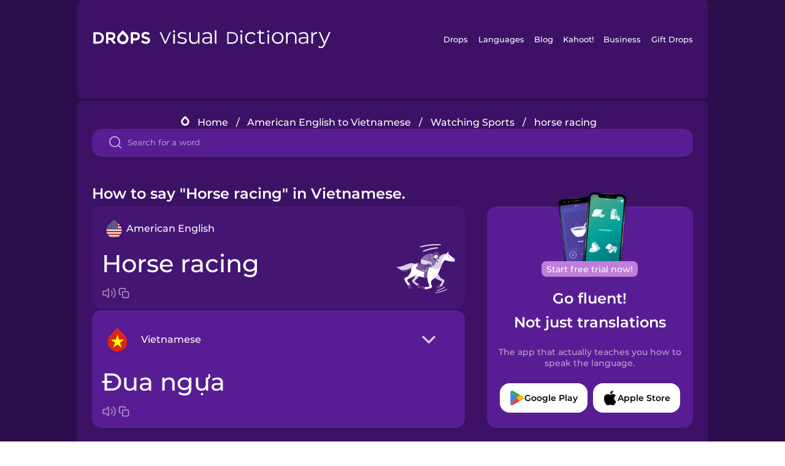

--- FILE ---
content_type: text/html
request_url: https://languagedrops.com/word/en/english/vietnamese/translate/horse_racing/
body_size: 12657
content:
<!DOCTYPE html><html lang="en"><head><meta name="generator" content="React Static"/><title data-react-helmet="true">How to say &quot;Horse racing&quot; in Vietnamese.</title><meta data-react-helmet="true" name="description" content="Ready to learn &quot;Horse racing&quot; and 18 other words for Watching Sports in Vietnamese? Use the illustrations and pronunciations below to get started."/><script>(function(w,d,s,l,i){w[l]=w[l]||[];w[l].push({'gtm.start':
new Date().getTime(),event:'gtm.js'});var f=d.getElementsByTagName(s)[0],
j=d.createElement(s),dl=l!='dataLayer'?'&l='+l:'';j.async=true;j.src=
'https://www.googletagmanager.com/gtm.js?id='+i+dl;f.parentNode.insertBefore(j,f);
})(window,document,'script','dataLayer','GTM-NQMMXQR');
window.dataLayer = window.dataLayer || [];function gtag(){window.dataLayer.push(arguments)};gtag('js', new Date());</script><script>
  (function() {
    var script = document.createElement('script');
    script.type = 'text/javascript';
    script.async = true;
    script.setAttribute('data-noptimize', '1');
    script.setAttribute('data-cfasync', 'false');
    script.src = '//scripts.pubnation.com/tags/c6bc3913-5bee-4d60-adca-71ff3c54b07a.js';
    document.head.appendChild(script);
  })();
</script><link rel="preload" as="script" href="/word/templates/vendors~src/pages/Topic/TopicPage~src/pages/Translation/TranslationPage~src/pages/category/categoryP~6614e107.6fff4110.js"/><link rel="preload" as="script" href="/word/templates/src/pages/Topic/TopicPage~src/pages/Translation/TranslationPage~src/pages/category/categoryPage~src/~f0a404ff.3d24626f.js"/><link rel="preload" as="script" href="/word/templates/src/pages/Translation/TranslationPage~src/pages/uiHome/uiHomePage.9691a931.js"/><link rel="preload" as="script" href="/word/templates/src/pages/Translation/TranslationPage.02cd2c1c.js"/><link rel="preload" as="script" href="/word/templates/styles.d149ac83.js"/><link rel="preload" as="script" href="/word/templates/vendors~main.17b8031b.js"/><link rel="preload" as="script" href="/word/main.ba1a7cee.js"/><link rel="preload" as="style" href="/word/styles.d149ac83.css"/><link rel="stylesheet" href="/word/styles.d149ac83.css"/><meta charSet="UTF-8"/><link rel="canonical" href="https://languagedrops.com/word/en/english/vietnamese/translate/horse_racing/"/><meta name="apple-itunes-app" content="app-id=939540371"/><link rel="icon" href="/word/assets/icons/favicon.png"/><link rel="shortcut icon" href="/word/assets/icons/favicon.png"/><meta name="viewport" content="width=device-width, initial-scale=1.0, maximum-scale=1.0, minimum-scale=1.0"/></head><body style="visibility:collapse;height:0;width:0;display:none"><noscript><iframe src="https://www.googletagmanager.com/ns.html?id=GTM-NQMMXQR" height="0" width="0" style="display:none;visibility:hidden"></iframe></noscript><div id="root"><div class="main-container"><div class="translation-page-container"><div class="section-container section-last-long-section "><div style="background-image:url(&#x27;/word/assets/icons/logo.svg&#x27;" class="header-container"><div class="header-links"><div class="header-link"><a href="https://languagedrops.com/" class="header-link-link">Drops</a></div><div class="header-link"><a href="https://languagedrops.com/languages" class="header-link-link">Languages</a></div><div class="header-link"><a href="https://languagedrops.com/blog" class="header-link-link">Blog</a></div><div class="header-link"><a href="https://kahoot.com" class="header-link-link">Kahoot!</a></div><div class="header-link"><a href="https://languagedrops.com/business" class="header-link-link">Business</a></div><div class="header-link"><a href="https://languagedrops.com/gift-drops" class="header-link-link">Gift Drops</a></div></div><div class="hamburger"><img src="https://languagedrops.com/word/assets/icons/hamburger.svg"/></div></div></div><div class="section-container section-last-long-section "><div class="sub-header-new-container"><div class="breadcrumb-bar-new-container"><img class="breadcrumb-bar-logo" src="https://languagedrops.com/word/assets/icons/drop.png"/><a title="Home" href="/word/en/" class="breadcrumb-link">Home</a><span class="breadcrumb-bar-separator">/</span><a title="American English to Vietnamese" href="/word/en/english/vietnamese/" class="breadcrumb-link">American English to Vietnamese</a><span class="breadcrumb-bar-separator">/</span><a title="Watching Sports" href="/word/en/english/vietnamese/topics/watching_sports/" class="breadcrumb-link">Watching Sports</a><span class="breadcrumb-bar-separator">/</span><span class="breadcrumb-no-link">horse racing</span></div><div class="ais-InstantSearch__root"><div class="word-search-search-container"><div class="word-search-input-container"><img src="https://languagedrops.com/word/assets/icons/search.svg" class="word-search-input-icon"/><input type="text" class="word-search-input" value="" spellcheck="false" placeholder="Search for a word"/></div></div></div></div><h1 class="translation-page-title">How to say &quot;Horse racing&quot; in Vietnamese.</h1><div class="translation-container"><div class="translation-words-container"><div class="translation-native"><div class="translation-side"><div class="translation-side-language-container"><img src="https://languagedrops.com/word/assets/icons/languages/flag_drop_english.png" class="translation-side-language-image"/><span class="translation-side-language">American English</span></div><div class="particle-left"><h3 class="particle-text">horse racing</h3><div class="particle-quick-actions"><div class="particle-speaker"><figure class="speaker-container  speaker-no-sound"><img class="speaker-image" src="https://languagedrops.com/word/assets/icons/speaker.svg"/><audio src="https://content-prod.drops-files.com/v90/sound/mp3/195722041b8e7aec9cc3aecb2fe0cba16b1e30e7.mp3"></audio></figure></div><img class="particle-copy" src="https://languagedrops.com/word/assets/icons/copy.svg"/></div></div></div><div class="translation-illustration"><img decoding="async" title="horse racing-đua ngựa" alt="horse racing-đua ngựa.svg" class="word-image-image" src="https://content-prod.drops-files.com/v90/svg/v17/b9b234775e75de46e06a4002f33f15c571cb98eb.svg"/></div></div><div class="translation-foreign"><div class="translation-side"><div class="translation-side-language-container"><div class="drops-button language-selector " style="background-color:#581D94"><div class="language-selector-new-row" style="background-color:#581D94"><div class="language-selector-info " style="background-image:url(/word/assets/icons/languages/flag_drop_vietnamese.png)">Vietnamese</div><img src="https://languagedrops.com/word/assets/icons/arrow.svg" class="language-selector-arrow "/></div><div class="language-selector-list-new " style="background-color:#581D94"><div class="language-selector-option" style="background-image:url(/word/assets/icons/languages/flag_drop_arabic.png)">Arabic</div><div class="language-selector-option" style="background-image:url(/word/assets/icons/languages/flag_drop_bosnian.png)">Bosnian</div><div class="language-selector-option" style="background-image:url(/word/assets/icons/languages/flag_drop_portuguese.png)">Brazilian Portuguese</div><div class="language-selector-option" style="background-image:url(/word/assets/icons/languages/flag_drop_chineseCantonese.png)">Cantonese Chinese</div><div class="language-selector-option" style="background-image:url(/word/assets/icons/languages/flag_drop_spanish.png)">Castilian Spanish</div><div class="language-selector-option" style="background-image:url(/word/assets/icons/languages/flag_drop_catalan.png)">Catalan</div><div class="language-selector-option" style="background-image:url(/word/assets/icons/languages/flag_drop_croatian.png)">Croatian</div><div class="language-selector-option" style="background-image:url(/word/assets/icons/languages/flag_drop_danish.png)">Danish</div><div class="language-selector-option" style="background-image:url(/word/assets/icons/languages/flag_drop_dutch.png)">Dutch</div><div class="language-selector-option" style="background-image:url(/word/assets/icons/languages/flag_drop_esperanto.png)">Esperanto</div><div class="language-selector-option" style="background-image:url(/word/assets/icons/languages/flag_drop_estonian.png)">Estonian</div><div class="language-selector-option" style="background-image:url(/word/assets/icons/languages/flag_drop_portugueseEuropean.png)">European Portuguese</div><div class="language-selector-option" style="background-image:url(/word/assets/icons/languages/flag_drop_finnish.png)">Finnish</div><div class="language-selector-option" style="background-image:url(/word/assets/icons/languages/flag_drop_french.png)">French</div><div class="language-selector-option" style="background-image:url(/word/assets/icons/languages/flag_drop_galician.png)">Galician</div><div class="language-selector-option" style="background-image:url(/word/assets/icons/languages/flag_drop_german.png)">German</div><div class="language-selector-option" style="background-image:url(/word/assets/icons/languages/flag_drop_greek.png)">Greek</div><div class="language-selector-option" style="background-image:url(/word/assets/icons/languages/flag_drop_hawaiian.png)">Hawaiian</div><div class="language-selector-option" style="background-image:url(/word/assets/icons/languages/flag_drop_hebrew.png)">Hebrew</div><div class="language-selector-option" style="background-image:url(/word/assets/icons/languages/flag_drop_hindi.png)">Hindi</div><div class="language-selector-option" style="background-image:url(/word/assets/icons/languages/flag_drop_hungarian.png)">Hungarian</div><div class="language-selector-option" style="background-image:url(/word/assets/icons/languages/flag_drop_icelandic.png)">Icelandic</div><div class="language-selector-option" style="background-image:url(/word/assets/icons/languages/flag_drop_igbo.png)">Igbo</div><div class="language-selector-option" style="background-image:url(/word/assets/icons/languages/flag_drop_indonesian.png)">Indonesian</div><div class="language-selector-option" style="background-image:url(/word/assets/icons/languages/flag_drop_italian.png)">Italian</div><div class="language-selector-option" style="background-image:url(/word/assets/icons/languages/flag_drop_japanese.png)">Japanese</div><div class="language-selector-option" style="background-image:url(/word/assets/icons/languages/flag_drop_korean.png)">Korean</div><div class="language-selector-option" style="background-image:url(/word/assets/icons/languages/flag_drop_chinese.png)">Mandarin Chinese</div><div class="language-selector-option" style="background-image:url(/word/assets/icons/languages/flag_drop_spanishMexican.png)">Mexican Spanish</div><div class="language-selector-option" style="background-image:url(/word/assets/icons/languages/flag_drop_maori.png)">Māori</div><div class="language-selector-option" style="background-image:url(/word/assets/icons/languages/flag_drop_norwegian.png)">Norwegian</div><div class="language-selector-option" style="background-image:url(/word/assets/icons/languages/flag_drop_persian.png)">Persian</div><div class="language-selector-option" style="background-image:url(/word/assets/icons/languages/flag_drop_polish.png)">Polish</div><div class="language-selector-option" style="background-image:url(/word/assets/icons/languages/flag_drop_romanian.png)">Romanian</div><div class="language-selector-option" style="background-image:url(/word/assets/icons/languages/flag_drop_russian.png)">Russian</div><div class="language-selector-option" style="background-image:url(/word/assets/icons/languages/flag_drop_samoan.png)">Samoan</div><div class="language-selector-option" style="background-image:url(/word/assets/icons/languages/flag_drop_sanskrit.png)">Sanskrit</div><div class="language-selector-option" style="background-image:url(/word/assets/icons/languages/flag_drop_serbian.png)">Serbian</div><div class="language-selector-option" style="background-image:url(/word/assets/icons/languages/flag_drop_swahili.png)">Swahili</div><div class="language-selector-option" style="background-image:url(/word/assets/icons/languages/flag_drop_swedish.png)">Swedish</div><div class="language-selector-option" style="background-image:url(/word/assets/icons/languages/flag_drop_tagalog.png)">Tagalog</div><div class="language-selector-option" style="background-image:url(/word/assets/icons/languages/flag_drop_thai.png)">Thai</div><div class="language-selector-option" style="background-image:url(/word/assets/icons/languages/flag_drop_turkish.png)">Turkish</div><div class="language-selector-option" style="background-image:url(/word/assets/icons/languages/flag_drop_ukrainian.png)">Ukrainian</div><div class="language-selector-option" style="background-image:url(/word/assets/icons/languages/flag_drop_vietnamese.png)">Vietnamese</div><div class="language-selector-option" style="background-image:url(/word/assets/icons/languages/flag_drop_yoruba.png)">Yoruba</div></div><div class="language-selector-open-background closing"></div></div></div><div class="particle-right"><h3 class="particle-text">đua ngựa</h3><div class="particle-quick-actions"><div class="particle-speaker"><figure class="speaker-container  speaker-no-sound"><img class="speaker-image" src="https://languagedrops.com/word/assets/icons/speaker.svg"/><audio src="https://content-prod.drops-files.com/v90/sound/mp3/f276d7b4c5ab36024280dd2b1d8bfcfa1253a488.mp3"></audio></figure></div><img class="particle-copy" src="https://languagedrops.com/word/assets/icons/copy.svg"/></div></div></div></div></div><div class="app-redirect"><img src="https://languagedrops.com/word/assets/icons/mobileAppScreenshot.png" class="app-redirect-screenshot"/><span class="app-redirect-screenshot-title">Start free trial now!</span><div><h1 class="app-redirect-title">Go fluent!</h1><h1 class="app-redirect-title">Not just translations</h1></div><h3 class="app-redirect-description">The app that actually teaches you how to speak the language.</h3><div class="store-buttons-container"><div class="store-buttons-button"><img class="store-buttons-icon" src="https://languagedrops.com/word/assets/icons/google.svg"/><span class="store-buttons-text">Google Play</span></div><div class="store-buttons-button"><img class="store-buttons-icon" src="https://languagedrops.com/word/assets/icons/apple.svg"/><span class="store-buttons-text">Apple Store</span></div></div></div></div></div><div class="section-container section-last-long-section "><h2 class="bites-title">Learn the word in this minigame:</h2><div class="translation-page-bites-iframe-container"><iframe class="translation-page-bites-iframe" src=""></iframe></div></div><div class="section-container section-last-long-section "><div class="section-title-container"><h2 class="section-title">More Watching Sports Vocabulary in Vietnamese</h2></div><div class="topic-container"><div class="topic-header-container"><div class="topic-header-first-word"><span>American English</span></div><img src="https://languagedrops.com/word/assets/icons/swapper.svg" class="topic-header-arrow"/><div class="topic-header-second-word"><span>Vietnamese</span></div></div><div class="topic-new-row-wrapper"><a class="topic-new-row" href="/word/en/english/vietnamese/translate/match"><div class="topic-new-row-translation-container"><div class="topic-new-row-languages-wrapper"><div class="topic-new-row-language-container"><img src="https://languagedrops.com/word/assets/icons/languages/flag_drop_english.png" class="topic-new-row-language-image"/><span class="topic-new-row-language">match</span></div><div class="topic-new-row-language-container-foreign"><img src="https://languagedrops.com/word/assets/icons/languages/flag_drop_vietnamese.png" class="topic-new-row-language-image"/><span class="topic-new-row-language">trận đấu</span></div></div><div class="topic-new-row-illustration"><img decoding="async" title="match-trận đấu" alt="match-trận đấu.svg" class="word-image-image" src="https://content-prod.drops-files.com/v90/svg/v17/308ae9c6e20ae44890adfce3db2bb63c78f5aaf3.svg"/></div></div><div class="topic-new-row-quick-actions"><div class="topic-new-row-speaker"><figure class="speaker-container  speaker-no-sound"><img class="speaker-image" src="https://languagedrops.com/word/assets/icons/speaker.svg"/><audio src="https://content-prod.drops-files.com/v90/sound/mp3/50bb0eff89510008b283c1845d288b10c07046ca.mp3"></audio></figure></div><div class="topic-new-row-row-center"><img class="topic-new-row-copy" src="https://languagedrops.com/word/assets/icons/copy.svg"/><img class="topic-new-row-share" src="https://languagedrops.com/word/assets/icons/share.svg"/></div></div></a><a class="topic-new-row" href="/word/en/english/vietnamese/translate/baseball"><div class="topic-new-row-translation-container"><div class="topic-new-row-languages-wrapper"><div class="topic-new-row-language-container"><img src="https://languagedrops.com/word/assets/icons/languages/flag_drop_english.png" class="topic-new-row-language-image"/><span class="topic-new-row-language">baseball</span></div><div class="topic-new-row-language-container-foreign"><img src="https://languagedrops.com/word/assets/icons/languages/flag_drop_vietnamese.png" class="topic-new-row-language-image"/><span class="topic-new-row-language">bóng chày</span></div></div><div class="topic-new-row-illustration"><img decoding="async" title="baseball-bóng chày" alt="baseball-bóng chày.svg" class="word-image-image" src="https://content-prod.drops-files.com/v90/svg/v17/5828e1dd5fa50e2c3758786d28740cdb14b21db1.svg"/></div></div><div class="topic-new-row-quick-actions"><div class="topic-new-row-speaker"><figure class="speaker-container  speaker-no-sound"><img class="speaker-image" src="https://languagedrops.com/word/assets/icons/speaker.svg"/><audio src="https://content-prod.drops-files.com/v90/sound/mp3/b348c4474dc342d86481cfc7a43674c42f8b63cf.mp3"></audio></figure></div><div class="topic-new-row-row-center"><img class="topic-new-row-copy" src="https://languagedrops.com/word/assets/icons/copy.svg"/><img class="topic-new-row-share" src="https://languagedrops.com/word/assets/icons/share.svg"/></div></div></a><a class="topic-new-row" href="/word/en/english/vietnamese/translate/fencing"><div class="topic-new-row-translation-container"><div class="topic-new-row-languages-wrapper"><div class="topic-new-row-language-container"><img src="https://languagedrops.com/word/assets/icons/languages/flag_drop_english.png" class="topic-new-row-language-image"/><span class="topic-new-row-language">fencing</span></div><div class="topic-new-row-language-container-foreign"><img src="https://languagedrops.com/word/assets/icons/languages/flag_drop_vietnamese.png" class="topic-new-row-language-image"/><span class="topic-new-row-language">đấu kiếm</span></div></div><div class="topic-new-row-illustration"><img decoding="async" title="fencing-đấu kiếm" alt="fencing-đấu kiếm.svg" class="word-image-image" src="https://content-prod.drops-files.com/v90/svg/v17/32cedd9daa1acdfd033943b99af5fb54102aab4f.svg"/></div></div><div class="topic-new-row-quick-actions"><div class="topic-new-row-speaker"><figure class="speaker-container  speaker-no-sound"><img class="speaker-image" src="https://languagedrops.com/word/assets/icons/speaker.svg"/><audio src="https://content-prod.drops-files.com/v90/sound/mp3/205d14dbd8492bf8afb1f1030c76d6a666f46a44.mp3"></audio></figure></div><div class="topic-new-row-row-center"><img class="topic-new-row-copy" src="https://languagedrops.com/word/assets/icons/copy.svg"/><img class="topic-new-row-share" src="https://languagedrops.com/word/assets/icons/share.svg"/></div></div></a><a class="topic-new-row" href="/word/en/english/vietnamese/translate/football"><div class="topic-new-row-translation-container"><div class="topic-new-row-languages-wrapper"><div class="topic-new-row-language-container"><img src="https://languagedrops.com/word/assets/icons/languages/flag_drop_english.png" class="topic-new-row-language-image"/><span class="topic-new-row-language">football</span></div><div class="topic-new-row-language-container-foreign"><img src="https://languagedrops.com/word/assets/icons/languages/flag_drop_vietnamese.png" class="topic-new-row-language-image"/><span class="topic-new-row-language">bóng bầu dục</span></div></div><div class="topic-new-row-illustration"><img decoding="async" title="football-bóng bầu dục" alt="football-bóng bầu dục.svg" class="word-image-image" src="https://content-prod.drops-files.com/v90/svg/v17/4c3eef85f9feb8823b96571f31b25c0536c80d0e.svg"/></div></div><div class="topic-new-row-quick-actions"><div class="topic-new-row-speaker"><figure class="speaker-container  speaker-no-sound"><img class="speaker-image" src="https://languagedrops.com/word/assets/icons/speaker.svg"/><audio src="https://content-prod.drops-files.com/v90/sound/mp3/115936e21b00799104e32f1c295550b4cd92d38f.mp3"></audio></figure></div><div class="topic-new-row-row-center"><img class="topic-new-row-copy" src="https://languagedrops.com/word/assets/icons/copy.svg"/><img class="topic-new-row-share" src="https://languagedrops.com/word/assets/icons/share.svg"/></div></div></a><a class="topic-new-row" href="/word/en/english/vietnamese/translate/soccer"><div class="topic-new-row-translation-container"><div class="topic-new-row-languages-wrapper"><div class="topic-new-row-language-container"><img src="https://languagedrops.com/word/assets/icons/languages/flag_drop_english.png" class="topic-new-row-language-image"/><span class="topic-new-row-language">soccer</span></div><div class="topic-new-row-language-container-foreign"><img src="https://languagedrops.com/word/assets/icons/languages/flag_drop_vietnamese.png" class="topic-new-row-language-image"/><span class="topic-new-row-language">bóng đá</span></div></div><div class="topic-new-row-illustration"><img decoding="async" title="soccer-bóng đá" alt="soccer-bóng đá.svg" class="word-image-image" src="https://content-prod.drops-files.com/v90/svg/v17/65b4471922d6fd9cceb31bcb7a611f60f1d29f73.svg"/></div></div><div class="topic-new-row-quick-actions"><div class="topic-new-row-speaker"><figure class="speaker-container  speaker-no-sound"><img class="speaker-image" src="https://languagedrops.com/word/assets/icons/speaker.svg"/><audio src="https://content-prod.drops-files.com/v90/sound/mp3/c90990e086b6c027522299cf0064c2800c8c3e61.mp3"></audio></figure></div><div class="topic-new-row-row-center"><img class="topic-new-row-copy" src="https://languagedrops.com/word/assets/icons/copy.svg"/><img class="topic-new-row-share" src="https://languagedrops.com/word/assets/icons/share.svg"/></div></div></a><a class="topic-new-row" href="/word/en/english/vietnamese/translate/whistle"><div class="topic-new-row-translation-container"><div class="topic-new-row-languages-wrapper"><div class="topic-new-row-language-container"><img src="https://languagedrops.com/word/assets/icons/languages/flag_drop_english.png" class="topic-new-row-language-image"/><span class="topic-new-row-language">whistle</span></div><div class="topic-new-row-language-container-foreign"><img src="https://languagedrops.com/word/assets/icons/languages/flag_drop_vietnamese.png" class="topic-new-row-language-image"/><span class="topic-new-row-language">còi</span></div></div><div class="topic-new-row-illustration"><img decoding="async" title="whistle-còi" alt="whistle-còi.svg" class="word-image-image" src="https://content-prod.drops-files.com/v90/svg/v17/b58b5ef19c203664d55578c10d5fa0c2c855cbfe.svg"/></div></div><div class="topic-new-row-quick-actions"><div class="topic-new-row-speaker"><figure class="speaker-container  speaker-no-sound"><img class="speaker-image" src="https://languagedrops.com/word/assets/icons/speaker.svg"/><audio src="https://content-prod.drops-files.com/v90/sound/mp3/11e6790c77a5cf84f4d845be664b545f7e319f48.mp3"></audio></figure></div><div class="topic-new-row-row-center"><img class="topic-new-row-copy" src="https://languagedrops.com/word/assets/icons/copy.svg"/><img class="topic-new-row-share" src="https://languagedrops.com/word/assets/icons/share.svg"/></div></div></a><a class="topic-new-row" href="/word/en/english/vietnamese/translate/player"><div class="topic-new-row-translation-container"><div class="topic-new-row-languages-wrapper"><div class="topic-new-row-language-container"><img src="https://languagedrops.com/word/assets/icons/languages/flag_drop_english.png" class="topic-new-row-language-image"/><span class="topic-new-row-language">player</span></div><div class="topic-new-row-language-container-foreign"><img src="https://languagedrops.com/word/assets/icons/languages/flag_drop_vietnamese.png" class="topic-new-row-language-image"/><span class="topic-new-row-language">cầu thủ</span></div></div><div class="topic-new-row-illustration"><img decoding="async" title="player-cầu thủ" alt="player-cầu thủ.svg" class="word-image-image" src="https://content-prod.drops-files.com/v90/svg/v17/79cd2b659edb797010f182b3e901b75483ceced2.svg"/></div></div><div class="topic-new-row-quick-actions"><div class="topic-new-row-speaker"><figure class="speaker-container  speaker-no-sound"><img class="speaker-image" src="https://languagedrops.com/word/assets/icons/speaker.svg"/><audio src="https://content-prod.drops-files.com/v90/sound/mp3/99b051e640307493a6a417cdde572b079610e40d.mp3"></audio></figure></div><div class="topic-new-row-row-center"><img class="topic-new-row-copy" src="https://languagedrops.com/word/assets/icons/copy.svg"/><img class="topic-new-row-share" src="https://languagedrops.com/word/assets/icons/share.svg"/></div></div></a><a class="topic-new-row" href="/word/en/english/vietnamese/translate/race"><div class="topic-new-row-translation-container"><div class="topic-new-row-languages-wrapper"><div class="topic-new-row-language-container"><img src="https://languagedrops.com/word/assets/icons/languages/flag_drop_english.png" class="topic-new-row-language-image"/><span class="topic-new-row-language">race</span></div><div class="topic-new-row-language-container-foreign"><img src="https://languagedrops.com/word/assets/icons/languages/flag_drop_vietnamese.png" class="topic-new-row-language-image"/><span class="topic-new-row-language">cuộc đua</span></div></div><div class="topic-new-row-illustration"><img decoding="async" title="race-cuộc đua" alt="race-cuộc đua.svg" class="word-image-image" src="https://content-prod.drops-files.com/v90/svg/v17/dde11c55bb8dcfda4c9eba21641ead0038fc45e3.svg"/></div></div><div class="topic-new-row-quick-actions"><div class="topic-new-row-speaker"><figure class="speaker-container  speaker-no-sound"><img class="speaker-image" src="https://languagedrops.com/word/assets/icons/speaker.svg"/><audio src="https://content-prod.drops-files.com/v90/sound/mp3/b8e02dfd52c83b6ce726e0b5710d154292a2d9b9.mp3"></audio></figure></div><div class="topic-new-row-row-center"><img class="topic-new-row-copy" src="https://languagedrops.com/word/assets/icons/copy.svg"/><img class="topic-new-row-share" src="https://languagedrops.com/word/assets/icons/share.svg"/></div></div></a><a class="topic-new-row" href="/word/en/english/vietnamese/translate/referee"><div class="topic-new-row-translation-container"><div class="topic-new-row-languages-wrapper"><div class="topic-new-row-language-container"><img src="https://languagedrops.com/word/assets/icons/languages/flag_drop_english.png" class="topic-new-row-language-image"/><span class="topic-new-row-language">referee</span></div><div class="topic-new-row-language-container-foreign"><img src="https://languagedrops.com/word/assets/icons/languages/flag_drop_vietnamese.png" class="topic-new-row-language-image"/><span class="topic-new-row-language">trọng tài</span></div></div><div class="topic-new-row-illustration"><img decoding="async" title="referee-trọng tài" alt="referee-trọng tài.svg" class="word-image-image" src="https://content-prod.drops-files.com/v90/svg/v17/b5a0fa72c21cee5498cee69b3f31f1b37ff81078.svg"/></div></div><div class="topic-new-row-quick-actions"><div class="topic-new-row-speaker"><figure class="speaker-container  speaker-no-sound"><img class="speaker-image" src="https://languagedrops.com/word/assets/icons/speaker.svg"/><audio src="https://content-prod.drops-files.com/v90/sound/mp3/a2a1ec20e8eb37aeaee1fb7ff8ea502569bc0e87.mp3"></audio></figure></div><div class="topic-new-row-row-center"><img class="topic-new-row-copy" src="https://languagedrops.com/word/assets/icons/copy.svg"/><img class="topic-new-row-share" src="https://languagedrops.com/word/assets/icons/share.svg"/></div></div></a><a class="topic-new-row" href="/word/en/english/vietnamese/translate/stadium"><div class="topic-new-row-translation-container"><div class="topic-new-row-languages-wrapper"><div class="topic-new-row-language-container"><img src="https://languagedrops.com/word/assets/icons/languages/flag_drop_english.png" class="topic-new-row-language-image"/><span class="topic-new-row-language">stadium</span></div><div class="topic-new-row-language-container-foreign"><img src="https://languagedrops.com/word/assets/icons/languages/flag_drop_vietnamese.png" class="topic-new-row-language-image"/><span class="topic-new-row-language">sân vận động</span></div></div><div class="topic-new-row-illustration"><img decoding="async" title="stadium-sân vận động" alt="stadium-sân vận động.svg" class="word-image-image" src="https://content-prod.drops-files.com/v90/svg/v17/f39feb92bd3858a875888edf687ab86313e476c8.svg"/></div></div><div class="topic-new-row-quick-actions"><div class="topic-new-row-speaker"><figure class="speaker-container  speaker-no-sound"><img class="speaker-image" src="https://languagedrops.com/word/assets/icons/speaker.svg"/><audio src="https://content-prod.drops-files.com/v90/sound/mp3/13295db86a58e97400c9a6531579794651f936a7.mp3"></audio></figure></div><div class="topic-new-row-row-center"><img class="topic-new-row-copy" src="https://languagedrops.com/word/assets/icons/copy.svg"/><img class="topic-new-row-share" src="https://languagedrops.com/word/assets/icons/share.svg"/></div></div></a><a class="topic-new-row" href="/word/en/english/vietnamese/translate/golf"><div class="topic-new-row-translation-container"><div class="topic-new-row-languages-wrapper"><div class="topic-new-row-language-container"><img src="https://languagedrops.com/word/assets/icons/languages/flag_drop_english.png" class="topic-new-row-language-image"/><span class="topic-new-row-language">golf</span></div><div class="topic-new-row-language-container-foreign"><img src="https://languagedrops.com/word/assets/icons/languages/flag_drop_vietnamese.png" class="topic-new-row-language-image"/><span class="topic-new-row-language">gôn</span></div></div><div class="topic-new-row-illustration"><img decoding="async" title="golf-gôn" alt="golf-gôn.svg" class="word-image-image" src="https://content-prod.drops-files.com/v90/svg/v17/d565cc3f7b850b42490b1c483f47c3be1409dc2c.svg"/></div></div><div class="topic-new-row-quick-actions"><div class="topic-new-row-speaker"><figure class="speaker-container  speaker-no-sound"><img class="speaker-image" src="https://languagedrops.com/word/assets/icons/speaker.svg"/><audio src="https://content-prod.drops-files.com/v90/sound/mp3/9e9ef8340434f52b033752a78d0816215a741830.mp3"></audio></figure></div><div class="topic-new-row-row-center"><img class="topic-new-row-copy" src="https://languagedrops.com/word/assets/icons/copy.svg"/><img class="topic-new-row-share" src="https://languagedrops.com/word/assets/icons/share.svg"/></div></div></a><a class="topic-new-row" href="/word/en/english/vietnamese/translate/handball"><div class="topic-new-row-translation-container"><div class="topic-new-row-languages-wrapper"><div class="topic-new-row-language-container"><img src="https://languagedrops.com/word/assets/icons/languages/flag_drop_english.png" class="topic-new-row-language-image"/><span class="topic-new-row-language">handball</span></div><div class="topic-new-row-language-container-foreign"><img src="https://languagedrops.com/word/assets/icons/languages/flag_drop_vietnamese.png" class="topic-new-row-language-image"/><span class="topic-new-row-language">bóng ném</span></div></div><div class="topic-new-row-illustration"><img decoding="async" title="handball-bóng ném" alt="handball-bóng ném.svg" class="word-image-image" src="https://content-prod.drops-files.com/v90/svg/v17/0756bc392a622ffd9c4ef136b8c0a7451c720804.svg"/></div></div><div class="topic-new-row-quick-actions"><div class="topic-new-row-speaker"><figure class="speaker-container  speaker-no-sound"><img class="speaker-image" src="https://languagedrops.com/word/assets/icons/speaker.svg"/><audio src="https://content-prod.drops-files.com/v90/sound/mp3/e3759f8a1ec496069675b0ceb085ef6e4d2fd1c7.mp3"></audio></figure></div><div class="topic-new-row-row-center"><img class="topic-new-row-copy" src="https://languagedrops.com/word/assets/icons/copy.svg"/><img class="topic-new-row-share" src="https://languagedrops.com/word/assets/icons/share.svg"/></div></div></a><a class="topic-new-row" href="/word/en/english/vietnamese/translate/volleyball"><div class="topic-new-row-translation-container"><div class="topic-new-row-languages-wrapper"><div class="topic-new-row-language-container"><img src="https://languagedrops.com/word/assets/icons/languages/flag_drop_english.png" class="topic-new-row-language-image"/><span class="topic-new-row-language">volleyball</span></div><div class="topic-new-row-language-container-foreign"><img src="https://languagedrops.com/word/assets/icons/languages/flag_drop_vietnamese.png" class="topic-new-row-language-image"/><span class="topic-new-row-language">bóng chuyền</span></div></div><div class="topic-new-row-illustration"><img decoding="async" title="volleyball-bóng chuyền" alt="volleyball-bóng chuyền.svg" class="word-image-image" src="https://content-prod.drops-files.com/v90/svg/v17/4e4a69cd4051dc70f5769ccc9077745b85280157.svg"/></div></div><div class="topic-new-row-quick-actions"><div class="topic-new-row-speaker"><figure class="speaker-container  speaker-no-sound"><img class="speaker-image" src="https://languagedrops.com/word/assets/icons/speaker.svg"/><audio src="https://content-prod.drops-files.com/v90/sound/mp3/7410b064eb9cff1c507ba17df68d668fa32b3347.mp3"></audio></figure></div><div class="topic-new-row-row-center"><img class="topic-new-row-copy" src="https://languagedrops.com/word/assets/icons/copy.svg"/><img class="topic-new-row-share" src="https://languagedrops.com/word/assets/icons/share.svg"/></div></div></a><a class="topic-new-row" href="/word/en/english/vietnamese/translate/medal"><div class="topic-new-row-translation-container"><div class="topic-new-row-languages-wrapper"><div class="topic-new-row-language-container"><img src="https://languagedrops.com/word/assets/icons/languages/flag_drop_english.png" class="topic-new-row-language-image"/><span class="topic-new-row-language">medal</span></div><div class="topic-new-row-language-container-foreign"><img src="https://languagedrops.com/word/assets/icons/languages/flag_drop_vietnamese.png" class="topic-new-row-language-image"/><span class="topic-new-row-language">huy chương</span></div></div><div class="topic-new-row-illustration"><img decoding="async" title="medal-huy chương" alt="medal-huy chương.svg" class="word-image-image" src="https://content-prod.drops-files.com/v90/svg/v17/f306d6171fd9b6eea8fedb9b06842b033756e61b.svg"/></div></div><div class="topic-new-row-quick-actions"><div class="topic-new-row-speaker"><figure class="speaker-container  speaker-no-sound"><img class="speaker-image" src="https://languagedrops.com/word/assets/icons/speaker.svg"/><audio src="https://content-prod.drops-files.com/v90/sound/mp3/97d10922a1f7b797ae5bfe0933862b273bec36e4.mp3"></audio></figure></div><div class="topic-new-row-row-center"><img class="topic-new-row-copy" src="https://languagedrops.com/word/assets/icons/copy.svg"/><img class="topic-new-row-share" src="https://languagedrops.com/word/assets/icons/share.svg"/></div></div></a><a class="topic-new-row" href="/word/en/english/vietnamese/translate/scoreboard"><div class="topic-new-row-translation-container"><div class="topic-new-row-languages-wrapper"><div class="topic-new-row-language-container"><img src="https://languagedrops.com/word/assets/icons/languages/flag_drop_english.png" class="topic-new-row-language-image"/><span class="topic-new-row-language">scoreboard</span></div><div class="topic-new-row-language-container-foreign"><img src="https://languagedrops.com/word/assets/icons/languages/flag_drop_vietnamese.png" class="topic-new-row-language-image"/><span class="topic-new-row-language">bảng điểm</span></div></div><div class="topic-new-row-illustration"><img decoding="async" title="scoreboard-bảng điểm" alt="scoreboard-bảng điểm.svg" class="word-image-image" src="https://content-prod.drops-files.com/v90/svg/v17/a2a3bd7fd957fba28e4e944d19b7024601e6a22f.svg"/></div></div><div class="topic-new-row-quick-actions"><div class="topic-new-row-speaker"><figure class="speaker-container  speaker-no-sound"><img class="speaker-image" src="https://languagedrops.com/word/assets/icons/speaker.svg"/><audio src="https://content-prod.drops-files.com/v90/sound/mp3/9d709fd9365517b8ff72189c7ff98c50267910bf.mp3"></audio></figure></div><div class="topic-new-row-row-center"><img class="topic-new-row-copy" src="https://languagedrops.com/word/assets/icons/copy.svg"/><img class="topic-new-row-share" src="https://languagedrops.com/word/assets/icons/share.svg"/></div></div></a><a class="topic-new-row" href="/word/en/english/vietnamese/translate/spectators"><div class="topic-new-row-translation-container"><div class="topic-new-row-languages-wrapper"><div class="topic-new-row-language-container"><img src="https://languagedrops.com/word/assets/icons/languages/flag_drop_english.png" class="topic-new-row-language-image"/><span class="topic-new-row-language">spectators</span></div><div class="topic-new-row-language-container-foreign"><img src="https://languagedrops.com/word/assets/icons/languages/flag_drop_vietnamese.png" class="topic-new-row-language-image"/><span class="topic-new-row-language">khán giả</span></div></div><div class="topic-new-row-illustration"><img decoding="async" title="spectators-khán giả" alt="spectators-khán giả.svg" class="word-image-image" src="https://content-prod.drops-files.com/v90/svg/v17/cdfc1fe7b518b2d0d22884f3a7af16eb39cf2680.svg"/></div></div><div class="topic-new-row-quick-actions"><div class="topic-new-row-speaker"><figure class="speaker-container  speaker-no-sound"><img class="speaker-image" src="https://languagedrops.com/word/assets/icons/speaker.svg"/><audio src="https://content-prod.drops-files.com/v90/sound/mp3/e23661963699bc9c3a0d9d4d6a96ab7b0d5f37e6.mp3"></audio></figure></div><div class="topic-new-row-row-center"><img class="topic-new-row-copy" src="https://languagedrops.com/word/assets/icons/copy.svg"/><img class="topic-new-row-share" src="https://languagedrops.com/word/assets/icons/share.svg"/></div></div></a><a class="topic-new-row" href="/word/en/english/vietnamese/translate/sponsor"><div class="topic-new-row-translation-container"><div class="topic-new-row-languages-wrapper"><div class="topic-new-row-language-container"><img src="https://languagedrops.com/word/assets/icons/languages/flag_drop_english.png" class="topic-new-row-language-image"/><span class="topic-new-row-language">sponsor</span></div><div class="topic-new-row-language-container-foreign"><img src="https://languagedrops.com/word/assets/icons/languages/flag_drop_vietnamese.png" class="topic-new-row-language-image"/><span class="topic-new-row-language">nhà tài trợ</span></div></div><div class="topic-new-row-illustration"><img decoding="async" title="sponsor-nhà tài trợ" alt="sponsor-nhà tài trợ.svg" class="word-image-image" src="https://content-prod.drops-files.com/v90/svg/v17/93dd34ce7e0b6e8486a21ed4471a7cbf89d989e0.svg"/></div></div><div class="topic-new-row-quick-actions"><div class="topic-new-row-speaker"><figure class="speaker-container  speaker-no-sound"><img class="speaker-image" src="https://languagedrops.com/word/assets/icons/speaker.svg"/><audio src="https://content-prod.drops-files.com/v90/sound/mp3/564f3929719e5d773ce398a6cbaee92def5fc1e6.mp3"></audio></figure></div><div class="topic-new-row-row-center"><img class="topic-new-row-copy" src="https://languagedrops.com/word/assets/icons/copy.svg"/><img class="topic-new-row-share" src="https://languagedrops.com/word/assets/icons/share.svg"/></div></div></a><a class="topic-new-row" href="/word/en/english/vietnamese/translate/i_watch"><div class="topic-new-row-translation-container"><div class="topic-new-row-languages-wrapper"><div class="topic-new-row-language-container"><img src="https://languagedrops.com/word/assets/icons/languages/flag_drop_english.png" class="topic-new-row-language-image"/><span class="topic-new-row-language">I watch</span></div><div class="topic-new-row-language-container-foreign"><img src="https://languagedrops.com/word/assets/icons/languages/flag_drop_vietnamese.png" class="topic-new-row-language-image"/><span class="topic-new-row-language">Tôi xem</span></div></div><div class="topic-new-row-illustration"><div class="animation-container"></div></div></div><div class="topic-new-row-quick-actions"><div class="topic-new-row-speaker"><figure class="speaker-container  speaker-no-sound"><img class="speaker-image" src="https://languagedrops.com/word/assets/icons/speaker.svg"/><audio src="https://content-prod.drops-files.com/v90/sound/mp3/d857e6cac8b48d4ba5cebdbc947e94a303e62e72.mp3"></audio></figure></div><div class="topic-new-row-row-center"><img class="topic-new-row-copy" src="https://languagedrops.com/word/assets/icons/copy.svg"/><img class="topic-new-row-share" src="https://languagedrops.com/word/assets/icons/share.svg"/></div></div></a></div></div></div><div class="section-container section-last-long-section "><div class="section-title-container"><h2 class="section-title">Example sentences</h2></div><div class="example-sentences-container"><div class="example-sentence-container"><span class="fancy-language-container">American English</span><span class="example-sentence-sentence">Horse racing isn&#x27;t as popular as it once was.</span></div></div></div><div class="section-container section-last-long-section "><div class="section-container section-last-long-section "><div class="section-title-container"><h2 class="section-title">&quot;Horse racing&quot; in 45 More Languages.</h2></div><div class="word-in-other-languages-container"><span class="fancy-language-new-container">Hungarian</span><span class="word-in-other-languages-word">lóverseny</span></div><div class="word-in-other-languages-container"><span class="fancy-language-new-container">Korean</span><span class="word-in-other-languages-word">경마</span></div><div class="word-in-other-languages-container"><span class="fancy-language-new-container">Castilian Spanish</span><span class="word-in-other-languages-word">las carreras de caballos</span></div><div class="word-in-other-languages-container"><span class="fancy-language-new-container">Japanese</span><span class="word-in-other-languages-word">けいば</span></div><div class="word-in-other-languages-container"><span class="fancy-language-new-container">French</span><span class="word-in-other-languages-word">la course de chevaux</span></div><div class="word-in-other-languages-container"><span class="fancy-language-new-container">Mandarin Chinese</span><span class="word-in-other-languages-word">赛马</span></div><div class="word-in-other-languages-container"><span class="fancy-language-new-container">Italian</span><span class="word-in-other-languages-word">l&#x27;ippica</span></div><div class="word-in-other-languages-container"><span class="fancy-language-new-container">German</span><span class="word-in-other-languages-word">das Pferderennen</span></div><div class="word-in-other-languages-container"><span class="fancy-language-new-container">Russian</span><span class="word-in-other-languages-word">скачки</span></div><div class="word-in-other-languages-container"><span class="fancy-language-new-container">Brazilian Portuguese</span><span class="word-in-other-languages-word">a corrida de cavalos</span></div><div class="word-in-other-languages-container"><span class="fancy-language-new-container">Hebrew</span><span class="word-in-other-languages-word">מרוץ סוסים</span></div><div class="word-in-other-languages-container"><span class="fancy-language-new-container">Arabic</span><span class="word-in-other-languages-word">سباق الخيل</span></div><div class="word-in-other-languages-container"><span class="fancy-language-new-container">Turkish</span><span class="word-in-other-languages-word">at yarışı</span></div><div class="word-in-other-languages-container"><span class="fancy-language-new-container">Danish</span><span class="word-in-other-languages-word">hestevæddeløb</span></div><div class="word-in-other-languages-container"><span class="fancy-language-new-container">Swedish</span><span class="word-in-other-languages-word">hästkapplöpning</span></div><div class="word-in-other-languages-container"><span class="fancy-language-new-container">Norwegian</span><span class="word-in-other-languages-word">hesteveddeløp</span></div><div class="word-in-other-languages-container"><span class="fancy-language-new-container">Hindi</span><span class="word-in-other-languages-word">घोड़ों की दौड़</span></div><div class="word-in-other-languages-container"><span class="fancy-language-new-container">Tagalog</span><span class="word-in-other-languages-word">karera ng kabayo</span></div><div class="word-in-other-languages-container"><span class="fancy-language-new-container">Esperanto</span><span class="word-in-other-languages-word">ĉevalvetkuro</span></div><div class="word-in-other-languages-container"><span class="fancy-language-new-container">Dutch</span><span class="word-in-other-languages-word">het paardenrennen</span></div><div class="word-in-other-languages-container"><span class="fancy-language-new-container">Icelandic</span><span class="word-in-other-languages-word">veðreiðar</span></div><div class="word-in-other-languages-container"><span class="fancy-language-new-container">Indonesian</span><span class="word-in-other-languages-word">pacuan kuda</span></div><div class="word-in-other-languages-container"><span class="fancy-language-new-container">British English</span><span class="word-in-other-languages-word">horse racing</span></div><div class="word-in-other-languages-container"><span class="fancy-language-new-container">Mexican Spanish</span><span class="word-in-other-languages-word">las carreras de caballos</span></div><div class="word-in-other-languages-container"><span class="fancy-language-new-container">European Portuguese</span><span class="word-in-other-languages-word">a corrida de cavalos</span></div><div class="word-in-other-languages-container"><span class="fancy-language-new-container">Cantonese Chinese</span><span class="word-in-other-languages-word">賽馬</span></div><div class="word-in-other-languages-container"><span class="fancy-language-new-container">Thai</span><span class="word-in-other-languages-word">แข่งม้า</span></div><div class="word-in-other-languages-container"><span class="fancy-language-new-container">Polish</span><span class="word-in-other-languages-word">wyścigi konne</span></div><div class="word-in-other-languages-container"><span class="fancy-language-new-container">Hawaiian</span><span class="word-in-other-languages-word">heihei lio</span></div><div class="word-in-other-languages-container"><span class="fancy-language-new-container">Māori</span><span class="word-in-other-languages-word">eke hoiho</span></div><div class="word-in-other-languages-container"><span class="fancy-language-new-container">Samoan</span><span class="word-in-other-languages-word">tautu&#x27;uga solofanua</span></div><div class="word-in-other-languages-container"><span class="fancy-language-new-container">Greek</span><span class="word-in-other-languages-word">ιππασία</span></div><div class="word-in-other-languages-container"><span class="fancy-language-new-container">Finnish</span><span class="word-in-other-languages-word">hevosurheilu</span></div><div class="word-in-other-languages-container"><span class="fancy-language-new-container">Persian</span><span class="word-in-other-languages-word">اسب‌دوانی</span></div><div class="word-in-other-languages-container"><span class="fancy-language-new-container">Estonian</span><span class="word-in-other-languages-word">ratsutamine</span></div><div class="word-in-other-languages-container"><span class="fancy-language-new-container">Croatian</span><span class="word-in-other-languages-word">konjska utrka</span></div><div class="word-in-other-languages-container"><span class="fancy-language-new-container">Serbian</span><span class="word-in-other-languages-word">коњска трка</span></div><div class="word-in-other-languages-container"><span class="fancy-language-new-container">Bosnian</span><span class="word-in-other-languages-word">konjska trka</span></div><div class="word-in-other-languages-container"><span class="fancy-language-new-container">Swahili</span><span class="word-in-other-languages-word">mbio za farasi</span></div><div class="word-in-other-languages-container"><span class="fancy-language-new-container">Yoruba</span><span class="word-in-other-languages-word">ìfẹṣinsáré</span></div><div class="word-in-other-languages-container"><span class="fancy-language-new-container">Igbo</span><span class="word-in-other-languages-word">ịgba ọsọ ịnyịnya</span></div><div class="word-in-other-languages-container"><span class="fancy-language-new-container">Ukrainian</span><span class="word-in-other-languages-word">кінні перегони</span></div></div></div><div class="section-container section-last-long-section "><div class="section-title-container"><h2 class="section-title">Other interesting topics in Vietnamese</h2></div><div class="two-columns-grid-main-container"><div class="two-columns-grid-column1"><div class="two-columns-grid-related-word-container"><div class="linkable-words-container-word-container"><a title="Making an Impact" href="/word/en/english/vietnamese/topics/making_an_impact/" class="linkable-word-box-container"><div class="linkable-word-box-image-container"><img decoding="async" class="word-image-image" src="https://content-prod.drops-files.com/v90/svg/v17/24458a9a04de9ef0f4fe4aff77e34c51eb71808a.svg"/></div><h2 class="linkable-word-box-text">Making an Impact</h2></a></div></div><div class="two-columns-grid-related-word-container"><div class="linkable-words-container-word-container"><a title="Animal Sounds" href="/word/en/english/vietnamese/topics/animal_sounds/" class="linkable-word-box-container"><div class="linkable-word-box-image-container"><img decoding="async" class="word-image-image" src="https://content-prod.drops-files.com/v90/svg/v17/ad0f00ca107ec9f7c45b8c1c544e4d41d0cdf390.svg"/></div><h2 class="linkable-word-box-text">Animal Sounds</h2></a></div></div><div class="two-columns-grid-related-word-container"><div class="linkable-words-container-word-container"><a title="Winter" href="/word/en/english/vietnamese/topics/winter/" class="linkable-word-box-container"><div class="linkable-word-box-image-container"><img decoding="async" class="word-image-image" src="https://content-prod.drops-files.com/v90/svg/v17/aa81b744b3f96ac66d2cc4a418e0f257cd14aad3.svg"/></div><h2 class="linkable-word-box-text">Winter</h2></a></div></div></div><div class="two-columns-grid-column2"><div class="two-columns-grid-related-word-container"><div class="linkable-words-container-word-container"><a title="Fall" href="/word/en/english/vietnamese/topics/fall/" class="linkable-word-box-container"><div class="linkable-word-box-image-container"><img decoding="async" class="word-image-image" src="https://content-prod.drops-files.com/v90/svg/v17/552d99ba5c1b02e1020ffa6537f9276526b6b06c.svg"/></div><h2 class="linkable-word-box-text">Fall</h2></a></div></div><div class="two-columns-grid-related-word-container"><div class="linkable-words-container-word-container"><a title="My Family" href="/word/en/english/vietnamese/topics/my_family/" class="linkable-word-box-container"><div class="linkable-word-box-image-container"><img decoding="async" class="word-image-image" src="https://content-prod.drops-files.com/v90/svg/v17/4e29c966d0996294745b4f7ea1feaa2045117133.svg"/></div><h2 class="linkable-word-box-text">My Family</h2></a></div></div><div class="two-columns-grid-related-word-container"><div class="linkable-words-container-word-container"><a title="Verbs: I am a student" href="/word/en/english/vietnamese/topics/verbs__i_am_a_student/" class="linkable-word-box-container"><div class="linkable-word-box-image-container"><img decoding="async" class="word-image-image" src="https://content-prod.drops-files.com/v90/svg/v17/59482a64125dbfc625a196c6ea3f8f357e86e4da.svg"/></div><h2 class="linkable-word-box-text">Verbs: I am a student</h2></a></div></div></div></div></div><div class="footer-container"><div class="section-container section-last-long-section "><div class="section-title-container"><h2 class="section-title">Ready to learn Vietnamese?</h2><h2 class="subtitle">Language Drops is a fun, visual language learning app. Learn Vietnamese free today.</h2></div><div class="footer-banner"><div class="download-banner-container"><div class="qr-download-container"><div class="qr-download"><canvas id="react-qrcode-logo" height="170" width="170" style="height:170px;width:170px"></canvas></div></div><div class="download-banner"><a class="download-button  drops-button-small" style="background-image:url(&#x27;/word/assets/images/drops-appstore-1.svg&#x27;);opacity:1" href="https://apps.apple.com/us/app/language-learning-games-drops/id939540371"></a><a class="download-button  drops-button-small" style="background-image:url(&#x27;/word/assets/images/drops-google-play-1.svg&#x27;);opacity:1" href="https://play.google.com/store/apps/details?id=com.languagedrops.drops.international&amp;hl=en"></a></div></div></div></div></div></div></div></div><div class="site-footer-container"><div class="footer-section-v2"><div class="wrapper w-container"><div class="footer-v2"><div class="footer-logo"><h4 class="heading-39"><span class="text-span-3">Drops</span></h4><ul role="list" class="list-4"><li class="list-item-5"><a href="/word/about" class="link-3">About</a></li><li class="list-item-6"><a href="/word/blog" class="link-4">Blog</a></li><li class="list-item-6"><a href="https://app.languagedrops.com/" class="link-4" target="_blank">Try Drops</a></li><li class="list-item"><a href="https://languagedrops.com/business" class="link-4" target="_blank">Drops for Business</a></li><li class="list-item"><a href="https://languagedrops.com/word/en" target="_blank" class="link-6">Visual Dictionary (Word Drops)</a></li><li class="list-item"><a href="/word/language-resources" target="_blank" class="link-7">Recommended Resources</a></li><li class="list-item-2"><a href="https://languagedrops.com/gift-drops" class="link-10">Gift Drops</a></li><li class="list-item-2"><a href="https://app.languagedrops.com/#/purchase/gift/redeem" target="_blank" class="link-10">Redeem Gift</a></li><li class="list-item-2"><a href="/word/press" class="link-10">Press</a></li><li class="list-item"><a href="https://drops.workable.com/" target="_blank" class="link-8">Join Us</a></li><li class="list-item"><a href="https://planblabs.shortlist.co/portal/" target="_blank" class="link-8">Join Our Translator Team</a></li><li class="list-item"><a href="https://languagedrops.com/affiliates" target="_blank" class="link-8">Affiliates</a></li><li class="list-item"><a href="https://languagedrops.com/support" target="_blank" class="link-8">Help and FAQ</a></li></ul><a href="https://twitter.com/language_drops" target="_blank" class="social-button left-button w-inline-block"><img src="https://assets.website-files.com/5ccc2cf8c370bd68bba42321/5d934dd71d15376892b341a7_Twitter_social_icon.png" alt="Visit Drops on Twitter" class="social-icon"/></a><a href="https://www.facebook.com/LearnwithDrops/" target="_blank" class="social-button middle-button w-inline-block"><img src="https://assets.website-files.com/5ccc2cf8c370bd68bba42321/5d934dd7232e366d48a5ccd8_Facebook_social_icon.png" alt="Visit Drops on Facebook" class="social-icon"/></a><a href="https://www.instagram.com/language_drops/" target="_blank" class="social-button right-button w-inline-block"><img src="https://assets.website-files.com/5ccc2cf8c370bd68bba42321/5d934dd76b517d28614f60c3_Instagram_social_icon.png" alt="Visit Drops on Instagram" class="social-icon"/></a></div><div class="footer-right-links"><h4 class="heading-2"><span class="text-span-4">Drops Courses</span></h4><div class="w-dyn-list"><div role="list" class="collection-list-4 w-dyn-items w-row"><div role="listitem" class="collection-item-2 w-dyn-item w-col w-col-6"><a href="https://languagedrops.com/language/learn-ainu" class="link-2">Learn Ainu</a></div><div role="listitem" class="collection-item-2 w-dyn-item w-col w-col-6"><a href="https://languagedrops.com/language/learn-american-english" class="link-2">Learn American English</a></div><div role="listitem" class="collection-item-2 w-dyn-item w-col w-col-6"><a href="https://languagedrops.com/language/learn-arabic" class="link-2">Learn Arabic</a></div><div role="listitem" class="collection-item-2 w-dyn-item w-col w-col-6"><a href="https://languagedrops.com/language/learn-brazilian-portuguese" class="link-2">Learn Brazilian Portuguese</a></div><div role="listitem" class="collection-item-2 w-dyn-item w-col w-col-6"><a href="https://languagedrops.com/language/learn-british-english" class="link-2">Learn British English</a></div><div role="listitem" class="collection-item-2 w-dyn-item w-col w-col-6"><a href="https://languagedrops.com/language/learn-cantonese" class="link-2">Learn Cantonese</a></div><div role="listitem" class="collection-item-2 w-dyn-item w-col w-col-6"><a href="https://languagedrops.com/language/learn-castilian-spanish" class="link-2">Learn Castilian Spanish</a></div><div role="listitem" class="collection-item-2 w-dyn-item w-col w-col-6"><a href="https://languagedrops.com/language/learn-danish" class="link-2">Learn Danish</a></div><div role="listitem" class="collection-item-2 w-dyn-item w-col w-col-6"><a href="https://languagedrops.com/language/learn-dutch" class="link-2">Learn Dutch</a></div><div role="listitem" class="collection-item-2 w-dyn-item w-col w-col-6"><a href="https://languagedrops.com/language/learn-esperanto" class="link-2">Learn Esperanto</a></div><div role="listitem" class="collection-item-2 w-dyn-item w-col w-col-6"><a href="https://languagedrops.com/language/learn-european-portuguese" class="link-2">Learn European Portuguese</a></div><div role="listitem" class="collection-item-2 w-dyn-item w-col w-col-6"><a href="https://languagedrops.com/language/learn-finnish" class="link-2">Learn Finnish</a></div><div role="listitem" class="collection-item-2 w-dyn-item w-col w-col-6"><a href="https://languagedrops.com/language/learn-french" class="link-2">Learn French</a></div><div role="listitem" class="collection-item-2 w-dyn-item w-col w-col-6"><a href="https://languagedrops.com/language/learn-german" class="link-2">Learn German</a></div><div role="listitem" class="collection-item-2 w-dyn-item w-col w-col-6"><a href="https://languagedrops.com/language/learn-greek" class="link-2">Learn Greek</a></div><div role="listitem" class="collection-item-2 w-dyn-item w-col w-col-6"><a href="https://languagedrops.com/language/learn-hawaiian" class="link-2">Learn Hawaiian</a></div><div role="listitem" class="collection-item-2 w-dyn-item w-col w-col-6"><a href="https://languagedrops.com/language/learn-hebrew" class="link-2">Learn Hebrew</a></div><div role="listitem" class="collection-item-2 w-dyn-item w-col w-col-6"><a href="https://languagedrops.com/language/learn-hindi" class="link-2">Learn Hindi</a></div><div role="listitem" class="collection-item-2 w-dyn-item w-col w-col-6"><a href="https://languagedrops.com/language/learn-hungarian" class="link-2">Learn Hungarian</a></div><div role="listitem" class="collection-item-2 w-dyn-item w-col w-col-6"><a href="https://languagedrops.com/language/learn-icelandic" class="link-2">Learn Icelandic</a></div><div role="listitem" class="collection-item-2 w-dyn-item w-col w-col-6"><a href="https://languagedrops.com/language/learn-indonesian" class="link-2">Learn Indonesian</a></div><div role="listitem" class="collection-item-2 w-dyn-item w-col w-col-6"><a href="https://languagedrops.com/language/learn-italian" class="link-2">Learn Italian</a></div><div role="listitem" class="collection-item-2 w-dyn-item w-col w-col-6"><a href="https://languagedrops.com/language/learn-japanese" class="link-2">Learn Japanese</a></div><div role="listitem" class="collection-item-2 w-dyn-item w-col w-col-6"><a href="https://languagedrops.com/language/learn-korean" class="link-2">Learn Korean</a></div><div role="listitem" class="collection-item-2 w-dyn-item w-col w-col-6"><a href="https://languagedrops.com/language/learn-mandarin-chinese" class="link-2">Learn Mandarin (Chinese)</a></div><div role="listitem" class="collection-item-2 w-dyn-item w-col w-col-6"><a href="https://languagedrops.com/language/learn-maori" class="link-2">Learn Maori</a></div><div role="listitem" class="collection-item-2 w-dyn-item w-col w-col-6"><a href="https://languagedrops.com/language/learn-mexican-spanish" class="link-2">Learn Mexican Spanish</a></div><div role="listitem" class="collection-item-2 w-dyn-item w-col w-col-6"><a href="https://languagedrops.com/language/learn-norwegian" class="link-2">Learn Norwegian</a></div><div role="listitem" class="collection-item-2 w-dyn-item w-col w-col-6"><a href="https://languagedrops.com/language/learn-polish" class="link-2">Learn Polish</a></div><div role="listitem" class="collection-item-2 w-dyn-item w-col w-col-6"><a href="https://languagedrops.com/language/learn-russian" class="link-2">Learn Russian</a></div><div role="listitem" class="collection-item-2 w-dyn-item w-col w-col-6"><a href="https://languagedrops.com/language/learn-samoan" class="link-2">Learn Samoan</a></div><div role="listitem" class="collection-item-2 w-dyn-item w-col w-col-6"><a href="https://languagedrops.com/language/learn-swedish" class="link-2">Learn Swedish</a></div><div role="listitem" class="collection-item-2 w-dyn-item w-col w-col-6"><a href="https://languagedrops.com/language/learn-tagalog" class="link-2">Learn Tagalog</a></div><div role="listitem" class="collection-item-2 w-dyn-item w-col w-col-6"><a href="https://languagedrops.com/language/learn-thai" class="link-2">Learn Thai</a></div><div role="listitem" class="collection-item-2 w-dyn-item w-col w-col-6"><a href="https://languagedrops.com/language/learn-turkish" class="link-2">Learn Turkish</a></div><div role="listitem" class="collection-item-2 w-dyn-item w-col w-col-6"><a href="https://languagedrops.com/language/learn-vietnamese" class="link-2">Learn Vietnamese</a></div></div></div></div></div></div><div class="footer-bottom-v2"><div class="footer-content-divider"></div><div class="text-block-22">© Drops, 2020. All rights reserved. | <a href="/word/terms">Terms &amp; Conditions</a><a href="https://www.elasticthemes.com/" target="_blank" class="text-link"></a></div></div></div></div><script>
  var scrollPosition = 0;
  (function() {
    function handleScroll() {
      scrollPosition = window.pageYOffset || document.documentElement.scrollTop;
    }

    window.addEventListener('scroll', handleScroll);

    window.addEventListener("message", function(e) {
      if (e.data == 'touchInteractionStarted') {
        document.documentElement.style.setProperty('overscroll-behavior', 'none', 'important');
        document.documentElement.style.setProperty('overflow', 'hidden', 'important');
        document.documentElement.style.setProperty('height', '100vh', 'important');
        document.body.style.setProperty('position', 'fixed', 'important');
        document.body.style.setProperty('top', -scrollPosition + 'px', 'important');
        document.body.setAttribute('data-scroll-position', scrollPosition);
      } else if (e.data == 'touchInteractionFinished') {
        document.documentElement.style.setProperty('overscroll-behavior', '');
        document.documentElement.style.setProperty('overflow', '');
        document.documentElement.style.setProperty('height', 'auto', 'important');
        document.body.style.setProperty('position', '');
        document.body.style.setProperty('top', '');
        var savedScrollPosition = document.body.getAttribute('data-scroll-position');
        document.body.removeAttribute('data-scroll-position');
        document.documentElement.scrollTop = savedScrollPosition;
      }
    });
  })();
</script><script type="text/javascript">
    window.__routeInfo = {"template":"../src/pages/Translation/TranslationPage","sharedHashesByProp":{},"data":{"translation":{"native":"horse racing","foreign":"đua ngựa","ui":"horse racing","wordId":888,"soundNativeUrl":"https://content-prod.drops-files.com/v90/sound/mp3/195722041b8e7aec9cc3aecb2fe0cba16b1e30e7.mp3","soundForeignUrl":"https://content-prod.drops-files.com/v90/sound/mp3/f276d7b4c5ab36024280dd2b1d8bfcfa1253a488.mp3","word":{"id":888,"HU":"lóverseny","updates":{"TL":{"hardUpdateValue":120},"NL":{"softUpdateValue":136},"IC":{"hardUpdateValue":123}},"examples":{"EN":"Horse racing isn't as popular as it once was."},"topicIds":[10477],"type":1,"lang":"","excludeLanguages":"ua","skillLevel":"Advanced","illustrationSoftUpdateVersion":"184","KO":"경마","KO-ro":"gyeongma","ES":"las carreras de caballos","JP":"けいば","JP-alt":"競馬","JP-ro":"keiba","FR":"la course de chevaux","EN":"horse racing","ZH":"赛马","ZH-alt":"賽馬","ZH-ro":"sài mǎ","IT":"l'ippica","DE":"das Pferderennen","RU":"скачки","RU-ro":"skachki","PT":"a corrida de cavalos","HE":"מרוץ סוסים","HE-ro":"merotz susim","AR":"سباق الخيل","AR-ro":"sibāq al-khayl","TR":"at yarışı","DA":"hestevæddeløb","SV":"hästkapplöpning","NO":"hesteveddeløp","HI":"घोड़ों की दौड़","HI-ro":"ghodo ki daur","TL":"karera ng kabayo","VI":"đua ngựa","EO":"ĉevalvetkuro","NL":"het paardenrennen","IC":"veðreiðar","ID":"pacuan kuda","ENGB":"horse racing","ESMX":"las carreras de caballos","PTPT":"a corrida de cavalos","ZHYUE":"賽馬","ZHYUE-ro":"coi3 maa5","TH":"แข่งม้า","TH-ro":"khaeng ma","TH-male":"แข่งม้า","TH-male-ro":"kàeng máa","PL":"wyścigi konne","HAW":"heihei lio","MI":"eke hoiho","SM":"tautu'uga solofanua","EL":"ιππασία","EL-ro":"ipassia","FI":"hevosurheilu","ASE":"NOTAVAILABLE","AIN":"NOTAVAILABLE","AIN-ro":"NOTAVAILABLE","FA":"اسب‌دوانی","FA-ro":"asbdavāni","ET":"ratsutamine","HR":"konjska utrka","SR":"коњска трка","SR-ro":"konjska trka","BS":"konjska trka","SW":"mbio za farasi","YO":"ìfẹṣinsáré","IG":"ịgba ọsọ ịnyịnya","UA":"кінні перегони","UA-ro":"kinni perehony","GLE":"NOTAVAILABLE"}},"exampleSentences":{"native":"Horse racing isn't as popular as it once was."},"otherLanguages":{"HU":"lóverseny","KO":"경마","ES":"las carreras de caballos","JP":"けいば","FR":"la course de chevaux","ZH":"赛马","IT":"l'ippica","DE":"das Pferderennen","RU":"скачки","PT":"a corrida de cavalos","HE":"מרוץ סוסים","AR":"سباق الخيل","TR":"at yarışı","DA":"hestevæddeløb","SV":"hästkapplöpning","NO":"hesteveddeløp","HI":"घोड़ों की दौड़","TL":"karera ng kabayo","EO":"ĉevalvetkuro","NL":"het paardenrennen","IC":"veðreiðar","ID":"pacuan kuda","ENGB":"horse racing","ESMX":"las carreras de caballos","PTPT":"a corrida de cavalos","ZHYUE":"賽馬","TH":"แข่งม้า","PL":"wyścigi konne","HAW":"heihei lio","MI":"eke hoiho","SM":"tautu'uga solofanua","EL":"ιππασία","FI":"hevosurheilu","FA":"اسب‌دوانی","ET":"ratsutamine","HR":"konjska utrka","SR":"коњска трка","BS":"konjska trka","SW":"mbio za farasi","YO":"ìfẹṣinsáré","IG":"ịgba ọsọ ịnyịnya","UA":"кінні перегони","GLE":"NOTAVAILABLE"},"relatedWords":[{"urlLink":"en/english/vietnamese/translate/match","imageAnimationUrl":"https://content-prod.drops-files.com/v90/svg/v17/308ae9c6e20ae44890adfce3db2bb63c78f5aaf3.svg","hasAnimation":false,"native":"match","foreign":"trận đấu","soundNativeUrl":"https://content-prod.drops-files.com/v90/sound/mp3/40757539fa0acafbd73bdd09dda2c5f3eb9a8d67.mp3","soundForeignUrl":"https://content-prod.drops-files.com/v90/sound/mp3/50bb0eff89510008b283c1845d288b10c07046ca.mp3"},{"urlLink":"en/english/vietnamese/translate/baseball","imageAnimationUrl":"https://content-prod.drops-files.com/v90/svg/v17/5828e1dd5fa50e2c3758786d28740cdb14b21db1.svg","hasAnimation":false,"native":"baseball","foreign":"bóng chày","soundNativeUrl":"https://content-prod.drops-files.com/v90/sound/mp3/0bcf1e413ba565d0bf9d0c53cc9bcb9dc17b670b.mp3","soundForeignUrl":"https://content-prod.drops-files.com/v90/sound/mp3/b348c4474dc342d86481cfc7a43674c42f8b63cf.mp3"},{"urlLink":"en/english/vietnamese/translate/fencing","imageAnimationUrl":"https://content-prod.drops-files.com/v90/svg/v17/32cedd9daa1acdfd033943b99af5fb54102aab4f.svg","hasAnimation":false,"native":"fencing","foreign":"đấu kiếm","soundNativeUrl":"https://content-prod.drops-files.com/v90/sound/mp3/a8436b0066ba4c6ed9060acb209b8a168182210e.mp3","soundForeignUrl":"https://content-prod.drops-files.com/v90/sound/mp3/205d14dbd8492bf8afb1f1030c76d6a666f46a44.mp3"},{"urlLink":"en/english/vietnamese/translate/football","imageAnimationUrl":"https://content-prod.drops-files.com/v90/svg/v17/4c3eef85f9feb8823b96571f31b25c0536c80d0e.svg","hasAnimation":false,"native":"football","foreign":"bóng bầu dục","soundNativeUrl":"https://content-prod.drops-files.com/v90/sound/mp3/59f07013d3aa106cafe3628cec59100b75553e03.mp3","soundForeignUrl":"https://content-prod.drops-files.com/v90/sound/mp3/115936e21b00799104e32f1c295550b4cd92d38f.mp3"},{"urlLink":"en/english/vietnamese/translate/soccer","imageAnimationUrl":"https://content-prod.drops-files.com/v90/svg/v17/65b4471922d6fd9cceb31bcb7a611f60f1d29f73.svg","hasAnimation":false,"native":"soccer","foreign":"bóng đá","soundNativeUrl":"https://content-prod.drops-files.com/v90/sound/mp3/1b099a3b1d85a939e43332af0225667cd23d63a2.mp3","soundForeignUrl":"https://content-prod.drops-files.com/v90/sound/mp3/c90990e086b6c027522299cf0064c2800c8c3e61.mp3"},{"urlLink":"en/english/vietnamese/translate/whistle","imageAnimationUrl":"https://content-prod.drops-files.com/v90/svg/v17/b58b5ef19c203664d55578c10d5fa0c2c855cbfe.svg","hasAnimation":false,"native":"whistle","foreign":"còi","soundNativeUrl":"https://content-prod.drops-files.com/v90/sound/mp3/286935d20d524d21befd5972e0774a3f578ae89a.mp3","soundForeignUrl":"https://content-prod.drops-files.com/v90/sound/mp3/11e6790c77a5cf84f4d845be664b545f7e319f48.mp3"},{"urlLink":"en/english/vietnamese/translate/player","imageAnimationUrl":"https://content-prod.drops-files.com/v90/svg/v17/79cd2b659edb797010f182b3e901b75483ceced2.svg","hasAnimation":false,"native":"player","foreign":"cầu thủ","soundNativeUrl":"https://content-prod.drops-files.com/v90/sound/mp3/8e67a340d43563e0fe56520c54810e89e9230ee9.mp3","soundForeignUrl":"https://content-prod.drops-files.com/v90/sound/mp3/99b051e640307493a6a417cdde572b079610e40d.mp3"},{"urlLink":"en/english/vietnamese/translate/race","imageAnimationUrl":"https://content-prod.drops-files.com/v90/svg/v17/dde11c55bb8dcfda4c9eba21641ead0038fc45e3.svg","hasAnimation":false,"native":"race","foreign":"cuộc đua","soundNativeUrl":"https://content-prod.drops-files.com/v90/sound/mp3/20341ed6034867af71d44b63b5c9163de1f7be78.mp3","soundForeignUrl":"https://content-prod.drops-files.com/v90/sound/mp3/b8e02dfd52c83b6ce726e0b5710d154292a2d9b9.mp3"},{"urlLink":"en/english/vietnamese/translate/referee","imageAnimationUrl":"https://content-prod.drops-files.com/v90/svg/v17/b5a0fa72c21cee5498cee69b3f31f1b37ff81078.svg","hasAnimation":false,"native":"referee","foreign":"trọng tài","soundNativeUrl":"https://content-prod.drops-files.com/v90/sound/mp3/7cb3c0098b135b3043d3a2adfcac46b2d32b2128.mp3","soundForeignUrl":"https://content-prod.drops-files.com/v90/sound/mp3/a2a1ec20e8eb37aeaee1fb7ff8ea502569bc0e87.mp3"},{"urlLink":"en/english/vietnamese/translate/stadium","imageAnimationUrl":"https://content-prod.drops-files.com/v90/svg/v17/f39feb92bd3858a875888edf687ab86313e476c8.svg","hasAnimation":false,"native":"stadium","foreign":"sân vận động","soundNativeUrl":"https://content-prod.drops-files.com/v90/sound/mp3/596d32eb0e75550f1cf83b6aafab3127b4215f84.mp3","soundForeignUrl":"https://content-prod.drops-files.com/v90/sound/mp3/13295db86a58e97400c9a6531579794651f936a7.mp3"},{"urlLink":"en/english/vietnamese/translate/golf","imageAnimationUrl":"https://content-prod.drops-files.com/v90/svg/v17/d565cc3f7b850b42490b1c483f47c3be1409dc2c.svg","hasAnimation":false,"native":"golf","foreign":"gôn","soundNativeUrl":"https://content-prod.drops-files.com/v90/sound/mp3/25302deb129cf4c767cf98837744294a93cec690.mp3","soundForeignUrl":"https://content-prod.drops-files.com/v90/sound/mp3/9e9ef8340434f52b033752a78d0816215a741830.mp3"},{"urlLink":"en/english/vietnamese/translate/handball","imageAnimationUrl":"https://content-prod.drops-files.com/v90/svg/v17/0756bc392a622ffd9c4ef136b8c0a7451c720804.svg","hasAnimation":false,"native":"handball","foreign":"bóng ném","soundNativeUrl":"https://content-prod.drops-files.com/v90/sound/mp3/ead5573b3dbe4c7bd91ba5b5c3e52692b1a7d36c.mp3","soundForeignUrl":"https://content-prod.drops-files.com/v90/sound/mp3/e3759f8a1ec496069675b0ceb085ef6e4d2fd1c7.mp3"},{"urlLink":"en/english/vietnamese/translate/volleyball","imageAnimationUrl":"https://content-prod.drops-files.com/v90/svg/v17/4e4a69cd4051dc70f5769ccc9077745b85280157.svg","hasAnimation":false,"native":"volleyball","foreign":"bóng chuyền","soundNativeUrl":"https://content-prod.drops-files.com/v90/sound/mp3/2452ae80acba8a61f08fb6a9109e5612533af83e.mp3","soundForeignUrl":"https://content-prod.drops-files.com/v90/sound/mp3/7410b064eb9cff1c507ba17df68d668fa32b3347.mp3"},{"urlLink":"en/english/vietnamese/translate/medal","imageAnimationUrl":"https://content-prod.drops-files.com/v90/svg/v17/f306d6171fd9b6eea8fedb9b06842b033756e61b.svg","hasAnimation":false,"native":"medal","foreign":"huy chương","soundNativeUrl":"https://content-prod.drops-files.com/v90/sound/mp3/f6046bbee02bdd0ab26b34dcb8a3a10bdbee40df.mp3","soundForeignUrl":"https://content-prod.drops-files.com/v90/sound/mp3/97d10922a1f7b797ae5bfe0933862b273bec36e4.mp3"},{"urlLink":"en/english/vietnamese/translate/scoreboard","imageAnimationUrl":"https://content-prod.drops-files.com/v90/svg/v17/a2a3bd7fd957fba28e4e944d19b7024601e6a22f.svg","hasAnimation":false,"native":"scoreboard","foreign":"bảng điểm","soundNativeUrl":"https://content-prod.drops-files.com/v90/sound/mp3/a5018bdda4c7d131b026b54cae317edf9ac9ecd3.mp3","soundForeignUrl":"https://content-prod.drops-files.com/v90/sound/mp3/9d709fd9365517b8ff72189c7ff98c50267910bf.mp3"},{"urlLink":"en/english/vietnamese/translate/spectators","imageAnimationUrl":"https://content-prod.drops-files.com/v90/svg/v17/cdfc1fe7b518b2d0d22884f3a7af16eb39cf2680.svg","hasAnimation":false,"native":"spectators","foreign":"khán giả","soundNativeUrl":"https://content-prod.drops-files.com/v90/sound/mp3/fdbef315bf286612cbdd268b891337a1e0166811.mp3","soundForeignUrl":"https://content-prod.drops-files.com/v90/sound/mp3/e23661963699bc9c3a0d9d4d6a96ab7b0d5f37e6.mp3"},{"urlLink":"en/english/vietnamese/translate/sponsor","imageAnimationUrl":"https://content-prod.drops-files.com/v90/svg/v17/93dd34ce7e0b6e8486a21ed4471a7cbf89d989e0.svg","hasAnimation":false,"native":"sponsor","foreign":"nhà tài trợ","soundNativeUrl":"https://content-prod.drops-files.com/v90/sound/mp3/f865ac531059ce80157b9a56fd6d72fb3cd60fab.mp3","soundForeignUrl":"https://content-prod.drops-files.com/v90/sound/mp3/564f3929719e5d773ce398a6cbaee92def5fc1e6.mp3"},{"urlLink":"en/english/vietnamese/translate/i_watch","imageAnimationUrl":"https://content-prod.drops-files.com/v90/wordAnimations/3cbaf36cb9588fe1abd4d21d530e2a35d9ed9b94.json","hasAnimation":true,"native":"I watch","foreign":"Tôi xem","soundNativeUrl":"https://content-prod.drops-files.com/v90/sound/mp3/41482945ac8c08bd546dbe1c43aca3b528cc3520.mp3","soundForeignUrl":"https://content-prod.drops-files.com/v90/sound/mp3/d857e6cac8b48d4ba5cebdbc947e94a303e62e72.mp3"}],"languageContext":{"ui":"EN","native":"EN","foreign":"VI"},"topicName":{"ui":"Watching Sports","native":"Watching Sports","foreign":"Xem thể thao"},"otherTopics":[{"word":"Making an Impact","urlLink":"en/english/vietnamese/topics/making_an_impact","imageAnimationUrl":"https://content-prod.drops-files.com/v90/svg/v17/24458a9a04de9ef0f4fe4aff77e34c51eb71808a.svg","hasAnimation":false},{"word":"Animal Sounds","urlLink":"en/english/vietnamese/topics/animal_sounds","imageAnimationUrl":"https://content-prod.drops-files.com/v90/svg/v17/ad0f00ca107ec9f7c45b8c1c544e4d41d0cdf390.svg","hasAnimation":false},{"word":"Winter","urlLink":"en/english/vietnamese/topics/winter","imageAnimationUrl":"https://content-prod.drops-files.com/v90/svg/v17/aa81b744b3f96ac66d2cc4a418e0f257cd14aad3.svg","hasAnimation":false},{"word":"Fall","urlLink":"en/english/vietnamese/topics/fall","imageAnimationUrl":"https://content-prod.drops-files.com/v90/svg/v17/552d99ba5c1b02e1020ffa6537f9276526b6b06c.svg","hasAnimation":false},{"word":"My Family","urlLink":"en/english/vietnamese/topics/my_family","imageAnimationUrl":"https://content-prod.drops-files.com/v90/svg/v17/4e29c966d0996294745b4f7ea1feaa2045117133.svg","hasAnimation":false},{"word":"Verbs: I am a student","urlLink":"en/english/vietnamese/topics/verbs__i_am_a_student","imageAnimationUrl":"https://content-prod.drops-files.com/v90/svg/v17/59482a64125dbfc625a196c6ea3f8f357e86e4da.svg","hasAnimation":false}],"imageAnimationUrl":"https://content-prod.drops-files.com/v90/svg/v17/b9b234775e75de46e06a4002f33f15c571cb98eb.svg","hasAnimation":false,"wordPageMagicStrings":{"pageTitle":"How to say \"Horse racing\" in Vietnamese.","description":"Ready to learn \"Horse racing\" and 18 other words for Watching Sports in Vietnamese? Use the illustrations and pronunciations below to get started.","inOtherLanguagesTitle":"\"Horse racing\" in 45 More Languages."},"topicId":10477,"relatedWordsIds":[409,882,886,887,894,1068,1145,1146,1148,1152,1174,1176,1186,1453,3361,3362,7725,653],"isStaging":false},"path":"word/en/english/vietnamese/translate/horse_racing","sharedData":{},"siteData":{"sharedLanguageContexts":[{"ui":"EN","native":"EN","foreign":"HU"},{"ui":"EN","native":"EN","foreign":"KO"},{"ui":"EN","native":"EN","foreign":"ES"},{"ui":"EN","native":"EN","foreign":"JP"},{"ui":"EN","native":"EN","foreign":"FR"},{"ui":"EN","native":"EN","foreign":"ZH"},{"ui":"EN","native":"EN","foreign":"IT"},{"ui":"EN","native":"EN","foreign":"DE"},{"ui":"EN","native":"EN","foreign":"RU"},{"ui":"EN","native":"EN","foreign":"PT"},{"ui":"EN","native":"EN","foreign":"HE"},{"ui":"EN","native":"EN","foreign":"AR"},{"ui":"EN","native":"EN","foreign":"TR"},{"ui":"EN","native":"EN","foreign":"DA"},{"ui":"EN","native":"EN","foreign":"SV"},{"ui":"EN","native":"EN","foreign":"NO"},{"ui":"EN","native":"EN","foreign":"HI"},{"ui":"EN","native":"EN","foreign":"TL"},{"ui":"EN","native":"EN","foreign":"VI"},{"ui":"EN","native":"EN","foreign":"EO"},{"ui":"EN","native":"EN","foreign":"NL"},{"ui":"EN","native":"EN","foreign":"IC"},{"ui":"EN","native":"EN","foreign":"ID"},{"ui":"EN","native":"EN","foreign":"ESMX"},{"ui":"EN","native":"EN","foreign":"PTPT"},{"ui":"EN","native":"EN","foreign":"ZHYUE"},{"ui":"EN","native":"EN","foreign":"TH"},{"ui":"EN","native":"EN","foreign":"PL"},{"ui":"EN","native":"EN","foreign":"HAW"},{"ui":"EN","native":"EN","foreign":"MI"},{"ui":"EN","native":"EN","foreign":"SM"},{"ui":"EN","native":"EN","foreign":"EL"},{"ui":"EN","native":"EN","foreign":"FI"},{"ui":"EN","native":"EN","foreign":"FA"},{"ui":"EN","native":"EN","foreign":"ET"},{"ui":"EN","native":"EN","foreign":"HR"},{"ui":"EN","native":"EN","foreign":"SR"},{"ui":"EN","native":"EN","foreign":"BS"},{"ui":"EN","native":"EN","foreign":"SA"},{"ui":"EN","native":"EN","foreign":"SW"},{"ui":"EN","native":"EN","foreign":"YO"},{"ui":"EN","native":"EN","foreign":"IG"},{"ui":"EN","native":"EN","foreign":"UA"},{"ui":"EN","native":"EN","foreign":"CAT"},{"ui":"EN","native":"EN","foreign":"GLG"},{"ui":"EN","native":"EN","foreign":"RO"},{"ui":"EN","native":"EN","foreign":"GLE"},{"ui":"EN","native":"HU","foreign":"EN"},{"ui":"EN","native":"KO","foreign":"EN"},{"ui":"EN","native":"ES","foreign":"EN"},{"ui":"EN","native":"JP","foreign":"EN"},{"ui":"EN","native":"FR","foreign":"EN"},{"ui":"EN","native":"ZH","foreign":"EN"},{"ui":"EN","native":"IT","foreign":"EN"},{"ui":"EN","native":"DE","foreign":"EN"},{"ui":"EN","native":"RU","foreign":"EN"},{"ui":"EN","native":"PT","foreign":"EN"},{"ui":"EN","native":"HE","foreign":"EN"},{"ui":"EN","native":"AR","foreign":"EN"},{"ui":"EN","native":"TR","foreign":"EN"},{"ui":"EN","native":"DA","foreign":"EN"},{"ui":"EN","native":"SV","foreign":"EN"},{"ui":"EN","native":"NO","foreign":"EN"},{"ui":"EN","native":"HI","foreign":"EN"},{"ui":"EN","native":"TL","foreign":"EN"},{"ui":"EN","native":"VI","foreign":"EN"},{"ui":"EN","native":"EO","foreign":"EN"},{"ui":"EN","native":"NL","foreign":"EN"},{"ui":"EN","native":"IC","foreign":"EN"},{"ui":"EN","native":"ID","foreign":"EN"},{"ui":"EN","native":"ESMX","foreign":"EN"},{"ui":"EN","native":"PTPT","foreign":"EN"},{"ui":"EN","native":"ZHYUE","foreign":"EN"},{"ui":"EN","native":"TH","foreign":"EN"},{"ui":"EN","native":"PL","foreign":"EN"},{"ui":"EN","native":"HAW","foreign":"EN"},{"ui":"EN","native":"MI","foreign":"EN"},{"ui":"EN","native":"SM","foreign":"EN"},{"ui":"EN","native":"EL","foreign":"EN"},{"ui":"EN","native":"FI","foreign":"EN"},{"ui":"EN","native":"FA","foreign":"EN"},{"ui":"EN","native":"ET","foreign":"EN"},{"ui":"EN","native":"HR","foreign":"EN"},{"ui":"EN","native":"SR","foreign":"EN"},{"ui":"EN","native":"BS","foreign":"EN"},{"ui":"EN","native":"SA","foreign":"EN"},{"ui":"EN","native":"SW","foreign":"EN"},{"ui":"EN","native":"YO","foreign":"EN"},{"ui":"EN","native":"IG","foreign":"EN"},{"ui":"EN","native":"UA","foreign":"EN"},{"ui":"EN","native":"CAT","foreign":"EN"},{"ui":"EN","native":"GLG","foreign":"EN"},{"ui":"EN","native":"RO","foreign":"EN"},{"ui":"EN","native":"GLE","foreign":"EN"}],"basePath":"word","contentBaseUrl":"https://content-prod.drops-files.com","siteName":"Drops Visual Dictionary"}};</script><script defer="" type="text/javascript" src="https://languagedrops.com/word/templates/vendors~src/pages/Topic/TopicPage~src/pages/Translation/TranslationPage~src/pages/category/categoryP~6614e107.6fff4110.js"></script><script defer="" type="text/javascript" src="https://languagedrops.com/word/templates/src/pages/Topic/TopicPage~src/pages/Translation/TranslationPage~src/pages/category/categoryPage~src/~f0a404ff.3d24626f.js"></script><script defer="" type="text/javascript" src="https://languagedrops.com/word/templates/src/pages/Translation/TranslationPage~src/pages/uiHome/uiHomePage.9691a931.js"></script><script defer="" type="text/javascript" src="https://languagedrops.com/word/templates/src/pages/Translation/TranslationPage.02cd2c1c.js"></script><script defer="" type="text/javascript" src="https://languagedrops.com/word/templates/styles.d149ac83.js"></script><script defer="" type="text/javascript" src="https://languagedrops.com/word/templates/vendors~main.17b8031b.js"></script><script defer="" type="text/javascript" src="https://languagedrops.com/word/main.ba1a7cee.js"></script></body></html>

--- FILE ---
content_type: text/html; charset=utf-8
request_url: https://scripts.pubnation.com/creativeBlocks
body_size: 425
content:
{"24947":true,"26103":true,"7916373":true,"7916392":true,"7916408":true,"7917671":true,"7955260":true,"7988411":true,"8000177":true,"8000189":true,"8000193":true,"8000199":true,"8028124":true,"8063330":true,"8063331":true,"8064617":true,"8066481":true,"8106423":true,"8106424":true,"8106425":true,"37956876":true,"689307571":true,"689309766":true,"689314656":true,"689315547":true,"689317334":true,"696273037":true,"698891805":true,"698892208":true,"698899286":true,"2249:698892208":true,"2249:698895893":true,"2249:698899286":true,"2307:epyvmy1b":true,"2662_193864_T24659489":true,"2662_193864_T24659560":true,"2662_193864_T25303379":true,"2662_193864_T25765264":true,"2662_193864_T26001827":true,"2662_193864_T26024475":true,"2662_193864_T26024570":true,"2974:7916408":true,"4771_148133_1610185652":true,"4vnlqfl8":true,"5700:698875350":true,"578698680203887225":true,"578965099979357359":true,"579784355410878615":true,"585283105436917834":true,"585551515900002346":true,"592768399865572879":true,"593573505744468627":true,"8341_230212_T25708776":true,"8341_230212_T25708783":true,"8341_230212_T25980330":true,"8341_230212_T25980331":true,"ajbndlde":true,"cr-efx15m1xz7vjv":true,"lgxex66q":true,"tdh90yh4":true,"upt8jr2c":true}

--- FILE ---
content_type: image/svg+xml
request_url: https://content-prod.drops-files.com/v90/svg/v17/ad0f00ca107ec9f7c45b8c1c544e4d41d0cdf390.svg
body_size: 1084
content:
<svg viewBox="0 0 300 300" xmlns="http://www.w3.org/2000/svg"><g fill="#fff"><path d="m 229.65 70.99 c 3.68 26.47 33.94 17.03 35.04 -3.06 -6.62 -21.32 -32.22 -18.38 -35.04 3.06 z m 17.4 5.64 c -3.19 0 -5.64 -3.92 -5.64 -8.95 s 2.45 -8.94 5.64 -8.94 5.64 3.92 5.64 8.94 -2.45 8.95 -5.64 8.95 z" opacity=".8"/><path d="m 26.13 178.69 c 27.2 1.96 66.41 -1.72 73.76 7.11 4.29 -9.8 -61.38 -15.19 -73.76 -7.11 z" opacity=".8"/><path d="m 140.2 199.65 c -17.52 32.59 -96.92 18.26 -107.09 2.33 -5.75 17.64 108.93 47.04 107.09 -2.33 z" opacity=".8"/><path d="m 299.98 83.49 c -.25 -2.57 -53.91 20.22 -55.87 17.15 -.37 -2.82 50.24 -30.88 46.56 -32.96 -5.15 -2.94 -12.99 -5.15 -22.42 -6 -9.92 -18.5 -33.94 -15.93 -40.56 3.68 -17.4 4.66 -34.8 13.72 -48.15 28.79 -89.08 14.46 -140.79 45.21 -161.74 82.09 a 30.21 30.21 0 0 0 -11.52 9.56 24.99 24.99 0 0 0 -5.88 9.56 l .12 .12 c -.25 .61 -.49 1.1 -.49 1.1 -1.1 24.5 24.63 53.79 131.84 44.48 32.96 -2.45 26.47 11.4 50.6 7.23 a 6.85 6.85 0 0 0 5.51 -5.02 c .86 -3.55 -.12 -6.25 -2.7 -8.09 a 8.77 8.77 0 0 0 -7.6 -1.1 l -8.82 2.33 c -7.11 -.25 -13.6 -3.31 -20.46 -6.25 13.6 -.25 15.93 6.37 32.35 .25 a 7.94 7.94 0 0 0 5.02 -9.56 6.35 6.35 0 0 0 -3.92 -4.17 9.45 9.45 0 0 0 -7.72 .37 l -8.21 4.04 c -5.15 .86 -10.42 .25 -15.68 -.86 a 52.9 52.9 0 0 0 7.47 -2.33 c 3.43 .12 7.35 -.49 13.11 -2.57 a 8.22 8.22 0 0 0 5.39 -7.84 18.26 18.26 0 0 0 1.59 -1.35 c 7.6 11.27 20.46 20.09 33.57 28.79 .12 .74 2.57 1.59 3.31 1.59 31 2.45 23.89 14.58 46.81 14.34 a 7.92 7.92 0 0 0 7.97 -7.35 6.7 6.7 0 0 0 -2.21 -5.27 8.89 8.89 0 0 0 -7.35 -2.21 l -9.07 1.1 a 39.47 39.47 0 0 1 -12.13 -4.66 c 11.15 -.37 13.85 5.15 28.67 -1.96 a 7.98 7.98 0 0 0 4.17 -10.05 6.35 6.35 0 0 0 -4.29 -3.8 9.21 9.21 0 0 0 -7.6 1.1 l -7.84 4.78 c -6 1.59 -12.38 .98 -18.87 .12 2.33 -1.84 5.88 -3.31 10.66 -4.04 13.48 -4.66 -.49 -20.95 -6.86 -6.62 a 37.27 37.27 0 0 1 -13.6 8.82 l -4.41 -1.59 c -3.55 -15.81 -9.93 -27.69 -19.24 -35.66 a 190.86 190.86 0 0 0 12.38 -26.34 100.12 100.12 0 0 1 32.73 -45.92 c 17.15 -13.23 34.8 -20.83 53.18 -19.11 .61 -1.11 2.44 -5.15 2.2 -8.71 z m -199.96 102.31 c -7.47 -8.82 -46.68 -5.15 -73.76 -7.11 12.25 -8.08 77.92 -2.69 73.76 7.11 z m 24.87 38.6 l .74 -.61 .25 .49 z m -91.77 -22.3 c 10.29 15.81 89.57 30.14 107.09 -2.33 1.83 49.25 -112.85 19.85 -107.09 2.33 z m 196.53 -131.1 c 2.82 -21.44 28.43 -24.26 35.04 -3.06 -1.1 20.09 -31.37 29.52 -35.04 3.05 z"/><path d="m 297.77 92.19 c -18.38 -1.72 -36.02 5.88 -53.18 19.11 a 101.14 101.14 0 0 0 -8.03 7.06 99.86 99.86 0 0 0 -24.44 38.65 148.95 148.95 0 0 1 -8.58 19.11 l -.04 -.02 c -1.29 2.52 -2.61 5.03 -4 7.49 a 51.9 51.9 0 0 1 12.3 15.9 c 11.83 2.48 18.77 7.28 25.56 11.29 5.55 -10.17 15.41 -.88 10.66 5.02 a 36.61 36.61 0 0 0 11.52 1.61 8.09 8.09 0 0 0 .83 -.05 8.92 8.92 0 0 1 3.1 -.98 7.77 7.77 0 0 0 4.04 -6.33 6.7 6.7 0 0 0 -2.2 -5.27 8.89 8.89 0 0 0 -7.35 -2.21 l -9.07 1.1 a 33.87 33.87 0 0 1 -10.17 -4.29 22.42 22.42 0 0 1 10.66 .61 c 24.75 3.31 11.27 -22.06 -1.59 -9.68 a 25.67 25.67 0 0 1 -15.32 3.06 c 1.72 -3.8 6 -6.37 13.48 -7.6 13.48 -4.66 -.49 -20.95 -6.86 -6.62 a 35.88 35.88 0 0 1 -16.05 9.56 c -4.78 -3.43 -9.56 -6.86 -14.21 -9.68 14.83 -8.21 27.32 -19.85 39.21 -41.29 15.07 -21.08 42.27 -32.1 49.99 -45.83 -.04 0 -.08 0 -.12 -.01 -.05 .12 -.1 .23 -.14 .29 z" opacity=".8"/></g></svg>

--- FILE ---
content_type: image/svg+xml
request_url: https://content-prod.drops-files.com/v90/svg/v17/f39feb92bd3858a875888edf687ab86313e476c8.svg
body_size: 14862
content:
<svg viewBox="0 0 300 300" xmlns="http://www.w3.org/2000/svg"><g fill="#fff"><path d="m 142.02 73.78 l -1.27 -1.75 -1.59 1.52 .66 1.02 h 1.46 z" opacity=".3"/><path d="m 138.56 69.02 l -1.46 1.32 1.76 2.75 1.57 -1.5 z" opacity=".3"/><path d="m 147.94 67.39 c -.4 0 -.85 -.01 -1.34 -.01 l .65 .75 z" opacity=".3"/><path d="m 149.03 71.02 l -1.8 -2.08 -2.34 2.53 1.73 2.18 z" opacity=".3"/><path d="m 69.29 80.4 c 10.67 -4.48 22.98 -5.83 22.98 -5.83 h 39.65 v -7.23 c -9.97 0 -20.84 .06 -23.7 .32 -5.61 .51 -29.92 1.02 -47.32 12.26 -17.39 11.24 -26.56 20.94 -37.78 33.7 -5.07 5.77 -14.4 16.32 -23.11 26.16 .02 4.59 .04 9.07 .09 13.36 l 44.72 -53.08 s 13.8 -15.19 24.47 -19.67 z" opacity=".3"/><path d="m 142.34 74.22 l -.33 .35 h .59 z"/><path d="m 146.25 74.05 l -1.73 -2.19 -1.82 1.96 .55 .75 h 2.52 z" opacity=".3"/><path d="m 144.19 71.44 l -1.22 -1.54 -1.84 1.76 1.25 1.72 z" opacity=".3"/><path d="m 163.24 72.96 l -.24 .34 .22 .25 z"/><path d="m 160.01 70.03 l 2.62 2.88 .65 -.9 .18 -4.5 c -.49 0 -.97 -.01 -1.45 -.01 l -2 2.54 z" opacity=".3"/><path d="m 139.19 74.57 l -.41 -.65 -.68 .65 z" opacity=".3"/><path d="m 134.69 74.4 l -.76 -1.18 -1 .91 v .44 h 1.77 z" opacity=".3"/><path d="m 134.44 68.4 l -.04 -1.05 c -.48 0 -.97 0 -1.46 0 v 2.27 z" opacity=".3"/><path d="m 165.45 69.89 l -1.13 1.58 -.13 3.1 h 1.26 z" opacity=".3"/><path d="m 164.36 70.5 l 1.09 -1.53 v -1.46 c -.33 0 -.65 0 -.97 -.01 z" opacity=".3"/><path d="m 163.19 74.3 l -.51 -.55 -.59 .82 h 1.09 z" opacity=".3"/><path d="m 156.75 73.31 l -1.93 -1.98 -2.46 2.74 .43 .5 h 2.96 z" opacity=".3"/><path d="m 159.32 70.06 l -1.7 -1.87 -2.45 2.74 1.92 1.96 z" opacity=".3"/><path d="m 157.13 73.69 l -.7 .88 h 1.56 z" opacity=".3"/><path d="m 162.32 73.35 l -2.64 -2.9 -2.22 2.82 1.28 1.3 h 2.7 z" opacity=".3"/><path d="m 157.98 67.79 l 1.68 1.84 1.69 -2.14 c -1.08 -.01 -2.1 -.02 -3.07 -.02 l -.29 .33 z" opacity=".3"/><path d="m 151.19 74.57 l .46 -.51 -2.27 -2.63 -2.43 2.65 .4 .49 h 3.51 z" opacity=".3"/><path d="m 154.44 70.94 l -2.39 -2.44 -2.31 2.53 2.27 2.63 z" opacity=".3"/><path d="m 152.04 67.72 l .27 -.3 c -.2 0 -.4 0 -.57 0 l .29 .3 z"/><path d="m 135.66 68.1 l 1.14 1.78 1.43 -1.3 -.89 -1.23 c -.25 0 -.5 0 -.75 0 z" opacity=".3"/><path d="m 152.41 68.1 l 2.38 2.44 2.46 -2.75 -.31 -.34 c -1.52 -.01 -2.85 -.02 -3.92 -.03 l -.62 .68 z" opacity=".3"/><path d="m 138.48 73.46 l -1.77 -2.76 -1.12 1.02 .12 2.85 h 1.61 z" opacity=".3"/><path d="m 135.56 71.01 l .85 -.77 -.95 -1.48 z" opacity=".3"/><path d="m 138.95 68.66 l 1.86 2.56 1.82 -1.75 -1.67 -2.11 c -.2 0 -.39 0 -.59 0 l -1.43 1.3 z" opacity=".3"/><path d="m 148.66 67.4 l -1.06 1.15 1.79 2.08 2.29 -2.51 -.69 -.7 c -.5 0 -.78 -.01 -.78 -.01 s -.56 0 -1.55 -.01 z" opacity=".3"/><path d="m 132.93 73.4 l .71 -.64 -.71 -1.11 z" opacity=".3"/><path d="m 134.61 72.6 l -.28 .26 .31 .5 z" opacity=".3"/><path d="m 144.82 67.38 c -.97 -.01 -2.03 -.01 -3.17 -.01 l 1.38 1.74 1.8 -1.73 z" opacity=".3"/><path d="m 134.58 71.9 l -.11 -2.83 -1.54 1.24 v .37 l 1.1 1.72 z" opacity=".3"/><path d="m 139.58 67.36 c -.52 0 -1.04 0 -1.58 0 l .63 .87 .95 -.86 z" opacity=".3"/><path d="m 143.35 69.53 l 1.2 1.51 2.33 -2.51 -.99 -1.15 c -.1 0 -.2 0 -.3 0 z" opacity=".3"/><path d="m 277.85 115.67 c -14.21 -16.34 -31.42 -33.96 -51.62 -41.11 s -30.11 -6.89 -35.53 -6.89 c -2.9 0 -14.28 -.07 -24.23 -.14 v 7.05 h 38.89 s 17.73 1.4 26.1 6.75 24.62 22.38 24.62 22.38 l 43.48 49.55 c -.09 -4.36 -.19 -9 -.3 -13.77 -7.59 -8.3 -15.67 -17.22 -21.4 -23.81 z" opacity=".3"/><path d="m 211.81 7.44 h -56.46 s -73.09 .62 -84.07 1.23 c -10.99 .62 -25.94 4.62 -25.94 4.62 l -44.26 12.45 c .03 1.46 0 4.49 -.1 .71 -.04 1.42 -.08 4.12 -.14 8.79 l 8.54 7.52 -8.64 3.65 c -.02 2.34 -.06 5.35 -.11 8.9 l 14.7 -7.36 8.7 6.35 -23.56 13.62 c -.04 3.13 -.08 6.46 -.12 9.94 l 28.65 -18.71 7.01 5.43 -35.79 26.38 c -.03 3.38 -.06 6.85 -.09 10.36 l 41.23 -33.1 6.37 6.36 s -11.52 8.77 -16.54 13.47 c -3.16 2.96 -19.5 18.16 -31.15 29 -.03 7.67 -.04 15.35 -.02 22.74 8.71 -9.84 18.04 -20.4 23.11 -26.16 11.22 -12.77 20.39 -22.47 37.78 -33.7 17.39 -11.24 41.71 -11.75 47.32 -12.26 2.86 -.26 13.74 -.32 23.7 -.32 v -2.12 h .32 l 2.13 -2 h 30.44 l 1.39 2 h .26 v 2.29 c 9.96 .07 21.33 .14 24.23 .14 5.42 0 15.34 -.26 35.53 6.89 20.2 7.15 37.4 24.77 51.62 41.11 5.74 6.59 13.81 15.51 21.4 23.81 -.16 -6.96 -.34 -14.21 -.52 -21.26 -11.7 -10.88 -29.15 -27.12 -32.43 -30.19 -5.02 -4.69 -16.54 -13.47 -16.54 -13.47 l 6.37 -6.36 42.19 33.88 c -.09 -3.74 -.18 -7.29 -.26 -10.55 l -36.6 -26.97 7.01 -5.43 29.29 19.14 c -.04 -2.23 -.06 -3.97 -.06 -5.09 0 -1.37 .04 -2.99 .11 -4.8 l -24.37 -14.1 8.7 -6.35 16.34 8.18 c .22 -3.55 .46 -7.3 .68 -11.09 l -8.87 -3.74 8.64 -7.61 .79 .25 c .12 -2.81 .2 -5.55 .24 -8.13 -20.54 -5.88 -49.63 -14.07 -54.3 -14.65 -7.32 -.92 -33.87 -3.69 -33.87 -3.69 z m -95.87 4.64 h 67.22 v 6.79 h -67.22 z m -9.31 13.05 h 85.73 v 7.65 h -85.74 v -7.65 z m .72 18.84 v -5.5 h 83.7 v 5.5 h -83.71 z m -87.96 -6.55 l -9.15 -7.09 s 37.29 -14 48.59 -16.13 30.45 -1.13 30.45 -1.13 l -.42 7.21 s -20.42 .42 -29.54 2.03 c -9.13 1.61 -39.93 15.11 -39.93 15.11 z m 4.65 7.1 s 24.16 -11.29 34.89 -14.21 38.52 -3.74 38.52 -3.74 v 6.82 s -21.09 -1.06 -32.8 1.61 c -11.71 2.66 -33.64 15.35 -33.64 15.35 l -6.97 -5.84 z m 11.99 10.49 s 17.38 -9.57 29.18 -13.12 32.71 -3.43 32.71 -3.43 v 5.67 s -14.5 .38 -28.62 3.93 -26.67 12.94 -26.67 12.94 l -6.6 -6 z m 40.7 6 c -9.66 2.41 -22.77 9.51 -22.77 9.51 l -7.27 -5.74 s 13.01 -7.1 23.88 -10.15 27.99 -3.34 27.99 -3.34 v 6.59 s -12.17 .71 -21.84 3.12 z m 113.73 -3.85 h -82.4 v -5.87 h 82.39 v 5.87 z m 53.1 13.35 s -13.1 -7.1 -22.77 -9.51 c -9.66 -2.41 -21.84 -3.12 -21.84 -3.12 v -6.59 s 17.12 .3 27.99 3.34 c 10.87 3.05 23.88 10.15 23.88 10.15 l -7.27 5.74 z m 11.34 -9.51 s -12.54 -9.39 -26.67 -12.94 c -14.12 -3.55 -28.62 -3.93 -28.62 -3.93 v -5.67 s 20.91 -.13 32.71 3.43 c 11.8 3.55 29.18 13.12 29.18 13.12 l -6.6 6 z m 11.62 -10.66 s -21.93 -12.69 -33.64 -15.35 -32.8 -1.61 -32.8 -1.61 v -6.82 s 27.78 .82 38.52 3.74 c 10.73 2.92 34.89 14.21 34.89 14.21 l -6.97 5.84 z m 11.62 -12.94 s -30.81 -13.5 -39.93 -15.11 c -9.13 -1.61 -29.54 -2.03 -29.54 -2.03 l -.42 -7.21 s 19.15 -1 30.45 1.13 48.6 16.13 48.6 16.13 l -9.15 7.09 z" opacity=".3"/><path d="m 150.21 0 s -77.52 .77 -90.99 1.53 c -7.64 .44 -32.21 3.01 -52.02 5.15 -2.16 2.25 -3.64 4.78 -4.61 7.42 l 36.15 -5.51 s 16.31 -2.79 22.8 -3.62 c 6.49 -.84 23.91 -1.95 23.91 -1.95 h 114.69 s 24.19 1.11 32.38 1.44 20.96 2.98 20.96 2.98 l 45.85 7.35 c -.81 -2.88 -2.34 -5.39 -4.32 -7.58 -16.69 -1.63 -37.53 -3.67 -49.69 -4.91 -22.64 -2.3 -95.11 -2.3 -95.11 -2.3 z" opacity=".3"/><path d="m 149.62 66.36 l -.96 1.04 c .99 .01 1.55 .01 1.55 .01 s .28 0 .78 .01 l -1.03 -1.05 h -.34 z" opacity=".9"/><path d="m 148.89 66.36 h -2.24 l -.51 .49 .46 .53 c .49 0 .94 .01 1.34 .01 l .96 -1.03 z" opacity=".9"/><path d="m 140.38 67.36 h .59 l -.25 -.31 z"/><path d="m 157.62 67.4 l .92 -1.04 h -1.87 z" opacity=".9"/><path d="m 158.27 67.47 c .97 .01 2 .01 3.07 .02 l .89 -1.13 h -2.97 l -.99 1.1 z" opacity=".9"/><path d="m 140.38 66.63 l -.21 -.26 h -2.36 l -.34 .28 .52 .72 h 1.58 l .8 -.73 z" opacity=".9"/><path d="m 154.01 66.36 l -.98 1.07 c 1.07 .01 2.39 .02 3.92 .03 l -1 -1.1 h -1.95 z" opacity=".9"/><path d="m 151.75 67.42 h .57 l .97 -1.06 h -2.57 z" opacity=".9"/><path d="m 136.75 66.53 l -.12 -.17 h -1.26 l .04 .99 h .33 z" opacity=".9"/><path d="m 134.38 67.07 l -.46 -.71 h -.99 v .98 h 1.46 z" opacity=".9"/><path d="m 164.32 64.36 h -29.58 l -.92 .87 h 31.1 z" opacity=".9"/><path d="m 164.48 67.51 c .32 0 .65 0 .97 .01 v -1.15 h -.92 l -.05 1.15 z" opacity=".9"/><path d="m 136.6 67.35 h .75 l -.28 -.38 z"/><path d="m 162.02 67.49 c .48 0 .96 .01 1.45 .01 l .05 -1.14 h -.61 z" opacity=".9"/><path d="m 145.4 66.82 l -.39 -.45 h -3.54 l -.36 .33 .53 .67 c 1.15 0 2.21 .01 3.17 .01 z" opacity=".9"/><path d="m 112.4 230.55 l 1.48 -1.78 h -3.28 z" opacity=".6"/><path d="m 104.66 249.01 l 6.38 -7.23 -3.54 -3.69 -2.84 3.42 z" opacity=".6"/><path d="m 104.66 253.04 l 2.23 -.03 -2.23 -2.08 z" opacity=".6"/><path d="m 196.5 282.23 h -8.6 l 5.47 4.75 z" opacity=".6"/><path d="m 104.66 239.85 l 2.1 -2.53 -1.97 -2.05 h -.13 z" opacity=".6"/><path d="m 108.45 228.77 l -3.43 4.23 5.37 -.04 1.32 -1.58 -2.64 -2.61 z" opacity=".6"/><path d="m 104.66 231.76 l 2.43 -2.99 h -2.43 z" opacity=".6"/><path d="m 164.2 283.39 l -1.16 -1.16 h -5.53 l -2.54 3.85 4.36 4.56 z" opacity=".6"/><path d="m 145.48 282.23 h -5.68 l 3.39 3.16 z" opacity=".6"/><path d="m 154.22 285.31 l 2.04 -3.08 h -4.99 z" opacity=".6"/><path d="m 130.23 287.94 l 4.3 -5.71 h -10.02 l -.02 .02 z" opacity=".6"/><path d="m 165.57 283.23 l 5.82 5.77 4.48 -6.58 -.21 -.19 h -9.42 z" opacity=".6"/><path d="m 115.26 228.77 l -2.11 2.53 1.64 1.62 4.1 -.03 .74 -.84 -3.66 -3.28 z" opacity=".6"/><path d="m 186.13 282.23 h -8.85 l 5.58 5 z" opacity=".6"/><path d="m 111.78 232.94 l 1.5 -.01 -.82 -.8 z" opacity=".6"/><path d="m 181.56 232.37 l 2.61 -3.6 h -6.01 z" opacity=".6"/><path d="m 163.88 232.53 l 8.18 -.07 2.78 -3.69 h -7.98 z" opacity=".6"/><path d="m 176.17 228.77 l -2.78 3.68 6.72 -.05 -3.42 -3.63 z" opacity=".6"/><path d="m 182.86 232.38 l 6.41 -.06 2.35 -3.55 h -6.15 z" opacity=".6"/><path d="m 196.73 231.99 v -3.22 h -2.28 z" opacity=".6"/><path d="m 192.88 228.77 l -2.35 3.54 5.11 -.04 -2.48 -3.5 z" opacity=".6"/><path d="m 120.35 231.24 l 2.18 -2.47 h -4.94 z" opacity=".6"/><path d="m 129.76 231.71 l 1.24 1.08 4.76 -.04 3.64 -3.98 h -7 z" opacity=".6"/><path d="m 128.96 231.01 l 2.01 -2.24 h -4.6 z" opacity=".6"/><path d="m 123.95 228.77 l -2.81 3.18 1.02 .91 5.17 -.04 .9 -1 -3.51 -3.05 z" opacity=".6"/><path d="m 145.88 231.37 l 2.41 -2.6 h -5.16 z" opacity=".6"/><path d="m 140.85 228.77 l -3.63 3.97 7.44 -.06 .48 -.52 -3.57 -3.39 z" opacity=".6"/><path d="m 146.65 232.11 l .58 .55 5.73 -.04 3.21 -3.85 h -6.42 z" opacity=".6"/><path d="m 157.55 228.77 l -3.2 3.83 7.7 -.06 -3.86 -3.77 z" opacity=".6"/><path d="m 186.2 238.86 l -6.34 9.59 3.45 3.38 2.09 -.03 5.4 -8.05 z" opacity=".6"/><path d="m 175.87 254.48 h 7.73 l .26 -.39 -7.81 .12 z"/><path d="m 177.56 251.92 l 4.24 -.06 -2.55 -2.49 z" opacity=".6"/><path d="m 198.75 248.8 l 3.83 -5.63 v -1.07 l -3.83 -5.42 z" opacity=".6"/><path d="m 178.49 248.62 l -4.33 -4.23 -5.55 7.67 7.68 -.12 z" opacity=".6"/><path d="m 162.38 247.05 l 5.07 4.82 5.95 -8.23 -4.86 -4.76 z" opacity=".6"/><path d="m 202.58 245.04 l -3.81 5.6 .88 .94 2.93 -.04 z" opacity=".6"/><path d="m 196.73 234.53 l -7.7 .06 -2.22 3.36 4.6 4.89 5.32 -7.92 z" opacity=".6"/><path d="m 186.07 237.16 l 1.69 -2.56 -4.07 .04 z" opacity=".6"/><path d="m 198.75 254.48 h 2.16 l -.6 -.64 -1.56 .02 z" opacity=".6"/><path d="m 196.73 250.04 l -5.19 -5.51 -4.86 7.25 10.05 -.15 z" opacity=".6"/><path d="m 196.73 236.8 l -4.58 6.82 4.58 4.86 z" opacity=".6"/><path d="m 181.21 234.66 l -6.41 8.85 4.29 4.2 6.37 -9.63 -3.23 -3.43 z" opacity=".6"/><path d="m 125.72 243.75 l 3.14 -3.43 -3.78 -3.39 -2.94 3.27 z" opacity=".6"/><path d="m 125.8 236.12 l 3.79 3.4 3.32 -3.64 -.96 -.83 -5.22 .04 z" opacity=".6"/><path d="m 117.72 235.82 l 3.66 3.63 2.9 -3.23 -1.22 -1.1 -4.75 .04 z" opacity=".6"/><path d="m 186.02 254.48 h 8.87 l .38 -.56 -9.67 .15 z" opacity=".6"/><path d="m 116.25 235.88 l -.71 -.7 -5.65 .05 -1.7 2.03 3.56 3.72 z" opacity=".6"/><path d="m 107.45 236.49 l 1.05 -1.25 -2.23 .01 z" opacity=".6"/><path d="m 134.37 243.8 l 3.41 -3.68 -4.06 -3.54 -3.33 3.65 z" opacity=".6"/><path d="m 112.58 282.73 l 5.76 5.58 4.72 -5.96 -.12 -.12 h -9.94 z" opacity=".6"/><path d="m 169.19 238.02 l 4.85 4.74 5.86 -8.09 -8.23 .06 z" opacity=".6"/><path d="m 130.29 249.79 l -2.69 2.9 5.53 -.09 z" opacity=".6"/><path d="m 136.35 252.55 l 2.64 -3.17 -4.56 -4.07 -3.41 3.69 3.61 3.58 z" opacity=".6"/><path d="m 126.12 252.71 l 3.41 -3.68 -3.77 -3.73 -4.82 5.27 2.1 2.19 z" opacity=".6"/><path d="m 119.48 250.59 l -3.44 -3.58 -5.33 5.94 6.71 -.11 z" opacity=".6"/><path d="m 120.22 251.37 l -1.33 1.45 2.68 -.04 z" opacity=".6"/><path d="m 161.73 247.92 l -3.24 4.29 7.64 -.11 z" opacity=".6"/><path d="m 108.44 252.98 l .82 -.01 6.04 -6.74 -3.52 -3.67 -6.56 7.42 z" opacity=".6"/><path d="m 157.15 252.23 l 3.81 -5.05 -4.96 -4.7 -5.65 7.12 3.1 2.69 z" opacity=".6"/><path d="m 149.68 250.45 l -1.52 1.92 3.66 -.05 z" opacity=".6"/><path d="m 146.79 252.39 l 2.09 -2.63 -5.12 -4.45 -3.29 3.95 3.54 3.18 z" opacity=".6"/><path d="m 139.78 250.09 l -2.03 2.44 4.67 -.07 z" opacity=".6"/><path d="m 151.18 236.41 l 4.72 4.49 4.81 -6.08 -8.26 .07 z" opacity=".6"/><path d="m 150.41 235.68 l .65 -.78 -1.46 .01 z" opacity=".6"/><path d="m 112.49 241.75 l 3.53 3.68 4.64 -5.18 -3.65 -3.62 z" opacity=".6"/><path d="m 162.07 234.81 l -5.4 6.82 4.94 4.69 6.17 -8.18 -3.43 -3.35 z" opacity=".6"/><path d="m 168.43 237.27 l 1.91 -2.53 -4.46 .04 z" opacity=".6"/><path d="m 144.46 244.48 l 5.09 4.43 5.68 -7.17 -4.74 -4.5 z" opacity=".6"/><path d="m 116.76 246.21 l 3.44 3.59 4.8 -5.25 -3.58 -3.54 z" opacity=".6"/><path d="m 126.48 244.5 l 3.78 3.74 3.38 -3.65 -3.98 -3.56 z" opacity=".6"/><path d="m 144.02 234.95 l -4.69 5.07 4.32 3.76 6.07 -7.27 -1.67 -1.59 z" opacity=".6"/><path d="m 134.45 235.78 l 4.07 3.54 4.03 -4.36 -7.41 .06 z" opacity=".6"/><path d="m 135.17 244.51 l 4.51 4.04 3.28 -3.94 -4.37 -3.79 z" opacity=".6"/><path d="m 162.99 231.95 l 2.52 -3.18 h -5.78 z" opacity=".6"/><path d="m 137.44 78.71 l -1.39 -2.17 -.25 .24 .15 3.54 z" opacity=".6"/><path d="m 143.85 81.84 l -1.65 -2.57 -2.23 2.44 .05 .08 z" opacity=".6"/><path d="m 144.68 81.85 l 1.77 -1.98 -2.13 -2.92 -1.75 1.92 1.91 2.98 z" opacity=".6"/><path d="m 139.19 81.78 l .12 -.13 -1.58 -2.47 -1.53 1.65 .74 .92 z" opacity=".6"/><path d="m 165.45 82.51 v -.3 l -1.51 -1.54 -.07 1.7 .17 .14 z" opacity=".6"/><path d="m 141.91 78.8 l -1.57 -2.43 -2.24 2.41 1.57 2.47 z" opacity=".6"/><path d="m 163.18 74.57 h -1.09 l -1.42 1.98 2.33 2.38 z" opacity=".6"/><path d="m 157.55 80.91 l -.79 1.1 1.75 .02 z" opacity=".6"/><path d="m 151.56 80.75 l -.93 1.18 1.88 .02 z" opacity=".6"/><path d="m 149.96 81.92 l 1.26 -1.6 -2.09 -2.64 -2 2.23 1.45 1.99 z" opacity=".6"/><path d="m 156.11 82 l 1.08 -1.5 -2.84 -3.3 -2.46 3.12 1.3 1.64 z" opacity=".6"/><path d="m 146.77 80.31 l -1.38 1.55 2.53 .03 z" opacity=".6"/><path d="m 144 76.51 l -1.4 -1.94 h -.59 l -1.3 1.4 1.56 2.43 z" opacity=".6"/><path d="m 145.77 74.57 h -2.52 l 1.12 1.54 z" opacity=".6"/><path d="m 136.14 75.71 l 1.18 -1.14 h -1.61 l .02 .49 z" opacity=".6"/><path d="m 148.79 77.26 l -2.12 -2.69 h -.17 l -1.81 1.98 2.12 2.92 z" opacity=".6"/><path d="m 136.44 76.17 l 1.37 2.15 2.23 -2.42 -.85 -1.33 h -1.09 z" opacity=".6"/><path d="m 141.28 74.57 h -1.46 l .59 .94 z" opacity=".6"/><path d="m 161.44 74.57 h -2.7 l 1.55 1.6 z" opacity=".6"/><path d="m 134.18 78.33 l .71 .88 -.06 -1.5 z" opacity=".6"/><path d="m 151.19 74.57 h -.33 -3.51 l 1.8 2.29 z" opacity=".6"/><path d="m 154 76.79 l -1.91 -2.22 h -.18 l -2.42 2.71 2.07 2.61 z" opacity=".6"/><path d="m 155.75 74.57 h -2.96 l 1.55 1.8 z" opacity=".6"/><path d="m 159.98 76.61 l -1.99 -2.04 h -1.56 l -1.74 2.21 2.82 3.27 z" opacity=".6"/><path d="m 151.21 118.38 c -11.71 0 -22.63 1.72 -31.26 4.56 h 62.52 c -8.64 -2.84 -19.56 -4.56 -31.26 -4.56 z" opacity=".6"/><path d="m 97.55 240.53 l 4.25 -5.24 -4.25 .03 z" opacity=".6"/><path d="m 55.64 103.59 h 184.13 l -6.36 -7.88 -37.03 .25 .48 1.14 -26.91 .02 c -1.16 1.45 -5.25 4.69 -18.63 4.69 -.37 0 -.75 0 -1.14 -.01 -14.04 -.19 -18.07 -3.17 -19.21 -4.66 l -27.81 .02 .22 -.57 -42.45 .29 -5.3 6.72 z" opacity=".6"/><path d="m 102.64 230.04 l -.73 .67 .73 .76 z" opacity=".6"/><path d="m 106.14 89.54 l 1.85 -4.77 h -37.49 l -3.77 4.77 z" opacity=".6"/><path d="m 53.7 218.25 l -51.61 .31 c -.13 13.57 -.68 25.79 -.21 35.92 h 36.88 z" opacity=".6"/><path d="m 40.38 122.94 h 73.13 c 9.43 -4.23 22.73 -6.83 37.71 -6.83 s 28.29 2.6 37.71 6.83 h 66.47 l -9.22 -11.42 -197.96 1.5 -7.83 9.92 z" opacity=".6"/><path d="m 204.6 294.99 h -109.07 v -12.77 h -86.27 c 5.7 9.46 13.87 15.32 20.9 14.99 20.25 -.95 99.18 2.78 106.54 2.78 41.03 0 29.08 -.72 82.63 0 14.95 .2 46.66 -3.22 58.76 -6.13 5.43 -1.31 10.44 -5 14.29 -11.63 h -87.77 v 12.77 z" opacity=".6"/><path d="m 231.45 81.32 c -8.37 -5.35 -26.1 -6.75 -26.1 -6.75 h -38.89 v 7.93 h 59.02 l .3 .37 54.03 66.93 .39 .48 5.2 6.44 14.47 17.93 c -.02 -5.18 -.14 -12.73 -.32 -21.41 l -43.48 -49.55 s -16.25 -17.03 -24.62 -22.38 z" opacity=".6"/><path d="m 99.38 233.04 l 3.26 -.02 v -.01 l -1.52 -1.58 z" opacity=".6"/><path d="m 101.39 136.46 c -.2 .72 -.31 1.45 -.31 2.19 0 4.09 3.18 7.94 8.57 11.16 h 83.12 c 5.39 -3.23 8.57 -7.08 8.57 -11.16 0 -.87 -.16 -1.74 -.44 -2.59 z" opacity=".6"/><path d="m 165.45 76.79 l -1.29 -1.42 -.14 3.41 1.43 -1.66 z" opacity=".6"/><path d="m 133.84 77.92 l .96 -.92 -.1 -2.43 h -1.77 v 2.23 z" opacity=".6"/><path d="m 173.09 84.77 h -6.63 v .98 l -1.27 -.98 h -32 l -1.27 .98 v -.98 h -5.44 l -1 3.92 48.53 -.27 z" opacity=".6"/><path d="m 189.4 84.77 h -14.21 l 1.21 4.77 h 15.02 z" opacity=".6"/><path d="m 165.45 77.94 l -1.47 1.7 -.01 .29 1.48 1.51 z" opacity=".6"/><path d="m 165.45 74.57 h -1.26 v .04 l 1.26 1.38 z" opacity=".6"/><path d="m 123.16 89.54 l 1.22 -4.77 h -14.18 l -1.86 4.77 z" opacity=".6"/><path d="m 102.64 243.94 l -1.7 2.04 1.7 1.59 z" opacity=".6"/><path d="m 224.58 84.77 h -32.94 l 2.02 4.77 h 34.77 z" opacity=".6"/><path d="m 104.15 283.07 l 3.76 3.61 3.21 -3.86 -.6 -.59 h -5.87 z" opacity=".6"/><path d="m 97.55 242.82 l 2.61 2.44 2.48 -2.98 v -6.34 l -5.09 6.27 z" opacity=".6"/><path d="m 166.36 97.12 l -31.66 .02 c 2.3 1.06 6.81 2.28 15.52 2.4 9.1 .12 13.8 -1.24 16.14 -2.41 z" opacity=".6"/><path d="m 180.51 292.73 h 6.87 l -4.33 -3.88 z" opacity=".6"/><path d="m 202.58 285.25 v -3.02 h -3.17 z" opacity=".6"/><path d="m 202.58 289.43 v -2.7 l -2.46 -2.33 z" opacity=".6"/><path d="m 214.32 253.62 l -9.72 .15 v .71 h 9.94 z" opacity=".6"/><path d="m 190.83 292.73 h 7.51 l -4.78 -4.15 z" opacity=".6"/><path d="m 194.17 287.67 l 5.82 5.06 h 1.9 l -4.71 -9.63 z" opacity=".6"/><path d="m 186.97 282.86 l -3.32 5.07 5.35 4.8 h .57 l 3.2 -4.84 z" opacity=".6"/><path d="m 198.75 231.9 l .72 -1.07 -.72 -.71 z"/><path d="m 260.85 254.48 h 38.75 c .25 -3.42 .37 -7.08 .33 -11 -.03 -3.55 -.06 -14.26 -.07 -26.7 l -55.32 .33 z" opacity=".6"/><path d="m 198.75 234.85 l 3.83 5.42 v -5.79 l -3.83 .04 z" opacity=".6"/><path d="m 176.66 283.13 l -4.51 6.62 3.01 2.98 h 4.09 l 3.01 -4.59 z" opacity=".6"/><path d="m 132.93 78.79 l .52 -.51 -.52 -.64 z" opacity=".6"/><path d="m 199.79 232.24 l 1.12 -.01 -.67 -.66 z"/><path d="m 103.59 284.02 l -5.16 8.71 h 4.44 l 4.35 -5.22 z" opacity=".6"/><path d="m 170.12 292.73 h 3.51 l -2.09 -2.08 z" opacity=".6"/><path d="m 104.25 292.73 h 8.41 l -4.67 -4.49 z" opacity=".6"/><path d="m 123.82 283.1 l -4.71 5.95 3.8 3.68 h 3.71 l 2.95 -3.92 z" opacity=".6"/><path d="m 116.19 292.73 h 5.17 l -2.92 -2.83 z" opacity=".6"/><path d="m 98.8 282.23 h -1.25 v 1.35 z" opacity=".6"/><path d="m 101.72 282.23 h -1.46 l -2.71 2.92 v 4.96 l 4.49 -7.57 z" opacity=".6"/><path d="m 111.89 283.56 l -3.21 3.86 5.54 5.31 h .62 l 2.83 -3.57 z" opacity=".6"/><path d="m 150.57 292.73 h 7.36 l .79 -1.18 -4.36 -4.55 z" opacity=".6"/><path d="m 164.96 284.14 l -4.88 7.28 1.25 1.31 h 7.52 l 1.93 -2.83 z" opacity=".6"/><path d="m 149.79 282.23 h -3.01 l -2.81 3.89 6.01 5.6 3.63 -5.5 z" opacity=".6"/><path d="m 127.94 292.73 h 5.58 l -3.19 -3.17 z" opacity=".6"/><path d="m 138.22 282.23 h -2.36 l -4.88 6.46 4.07 4.04 h 2.83 l 4.68 -6.46 z" opacity=".6"/><path d="m 139.19 292.73 h 10.29 l -6.15 -5.73 z" opacity=".6"/><path d="m 242.8 218.25 h -50.47 l -1.68 1.13 c -.02 -.03 -.25 -.45 -.71 -1.13 h -134.01 l -14.94 36.23 h 42.75 l .29 -1.12 .75 -.01 10.75 -.17 v -19.52 l 7.11 -6.57 v -.6 h 96.11 v .62 l 5.85 5.71 v 18.68 l 11.24 -.17 .8 3.14 h 41.97 l -15.81 -36.23 z" opacity=".6"/><path d="m 97.55 253.15 l 3.5 -.05 1.59 -1.8 v -2.26 l -2.39 -2.23 -2.7 3.25 z" opacity=".6"/><path d="m 162.92 80.87 l -1.04 1.21 .99 .01 z" opacity=".6"/><path d="m 162.97 79.67 l -2.62 -2.68 -2.48 3.47 1.35 1.58 1.96 .03 1.77 -2.06 z" opacity=".6"/><path d="m 131.92 82.51 v -7.93 h -39.65 s -12.31 1.35 -22.98 5.83 -24.47 19.67 -24.47 19.67 l -44.72 53.07 c .06 6.11 .16 11.85 .3 17.02 l 69.18 -87.66 z" opacity=".6"/><path d="m 5.05 167.7 l -4.56 5.77 c .18 5.56 .41 10.34 .7 14.03 .06 .76 .11 1.52 .17 2.28 h 298.5 c 0 -4.25 .01 -8.23 .01 -11.75 l -9.42 -11.67 -285.4 1.33 z" opacity=".6"/><path d="m 97.55 248.39 l 1.92 -2.3 -1.92 -1.79 z" opacity=".6"/><path d="m 99.05 138.64 c 0 -.74 .09 -1.46 .24 -2.18 l -69.81 .28 -10.31 13.06 h 86.54 c -4.24 -3.27 -6.65 -7.07 -6.65 -11.16 z" opacity=".6"/><path d="m 265.77 135.8 l -62.74 .25 c .22 .85 .34 1.72 .34 2.59 0 4.09 -2.41 7.89 -6.65 11.16 h 80.37 l -11.31 -14.01 z" opacity=".6"/><path d="m 132.93 82.51 h 1.43 l .65 -.5 -.08 -1.91 -1.14 -1.4 -.86 .83 z" opacity=".6"/><path d="m 232.51 4.46 c -8.19 -.33 -32.38 -1.44 -32.38 -1.44 h -114.69 s -17.41 1.11 -23.91 1.95 c -6.49 .84 -22.8 3.62 -22.8 3.62 l -36.14 5.52 c -1.34 3.65 -1.73 7.5 -1.64 11.11 .01 .2 .01 .38 .01 .56 l .04 -.01 c .04 -1.08 .07 -.75 .08 -.02 l 44.26 -12.46 s 14.95 -4 25.94 -4.62 84.07 -1.23 84.07 -1.23 h 56.46 s 26.55 2.77 33.87 3.69 c 4.66 .59 33.76 8.78 54.3 14.65 .04 -2.46 .03 -4.79 -.04 -6.92 -.04 -1.43 -.27 -2.79 -.63 -4.08 l -45.85 -7.35 s -12.77 -2.66 -20.96 -2.98 z" opacity=".2"/><path d="m .84 35.24 c -.03 2.49 -.06 5.52 -.09 9.24 -.01 .58 -.01 1.23 -.02 1.93 l 8.65 -3.65 z" opacity=".2"/><path d="m 15.33 47.95 l -14.7 7.36 c -.05 3.67 -.1 7.93 -.16 12.62 l 23.56 -13.63 z" opacity=".2"/><path d="m 29 59.15 l -28.65 18.71 c -.05 4.17 -.09 8.56 -.14 13.1 l 35.8 -26.38 z" opacity=".2"/><path d="m 47.72 74.57 l -6.37 -6.36 -41.22 33.11 c -.04 5.17 -.07 10.44 -.1 15.73 11.65 -10.84 27.99 -26.04 31.15 -29 5.02 -4.69 16.54 -13.47 16.54 -13.47 z" opacity=".2"/><path d="m 98.55 51.31 s -17.12 .3 -27.99 3.34 c -10.87 3.05 -23.88 10.15 -23.88 10.15 l 7.27 5.74 s 13.1 -7.1 22.77 -9.51 c 9.66 -2.41 21.84 -3.12 21.84 -3.12 v -6.59 z" opacity=".2"/><path d="m 69.28 48.08 c 14.12 -3.55 28.62 -3.93 28.62 -3.93 v -5.67 s -20.91 -.13 -32.71 3.43 -29.18 13.12 -29.18 13.12 l 6.6 6 s 12.54 -9.39 26.67 -12.94 z" opacity=".2"/><path d="m 64.63 35.02 c 11.71 -2.66 32.8 -1.61 32.8 -1.61 v -6.82 s -27.78 .82 -38.52 3.74 c -10.73 2.92 -34.89 14.21 -34.89 14.21 l 6.97 5.84 s 21.93 -12.69 33.64 -15.35 z" opacity=".2"/><path d="m 88.85 20.28 l .42 -7.21 s -19.15 -1 -30.45 1.13 -48.6 16.13 -48.6 16.13 l 9.15 7.09 s 30.81 -13.5 39.93 -15.11 c 9.13 -1.61 29.54 -2.03 29.54 -2.03 z" opacity=".2"/><path d="m 115.94 12.08 h 67.22 v 6.79 h -67.22 z" opacity=".2"/><path d="m 106.62 25.13 h 85.73 v 7.65 h -85.73 z" opacity=".2"/><path d="m 107.34 38.47 h 83.7 v 5.5 h -83.7 z" opacity=".2"/><path d="m 108.06 51.31 h 82.39 v 5.87 h -82.39 z" opacity=".2"/><path d="m 106.27 94.88 l 87.4 -.04 -2.25 -5.3 h -15.02 l .28 1.13 -53.88 .3 .36 -1.43 h -14.82 z" opacity=".8"/><path d="m 60.95 96.87 l 42.45 -.28 2.74 -7.05 h -39.41 z" opacity=".8"/><path d="m 228.43 89.54 h -34.77 l 2.72 6.42 37.03 -.25 z" opacity=".8"/><path d="m 48.21 113.02 l 197.96 -1.5 -6.4 -7.93 h -184.13 z" opacity=".8"/><path d="m 31.27 134.47 l 68.76 -.28 c 1.94 -4.36 6.71 -8.23 13.47 -11.26 h -73.12 l -9.1 11.53 z" opacity=".8"/><path d="m 182.47 122.94 h -62.52 c -8.63 2.84 -14.99 6.79 -17.58 11.25 l 97.45 -.39 c -2.73 -4.3 -8.97 -8.1 -17.35 -10.86 z" opacity=".8"/><path d="m 202.19 133.79 l 61.76 -.25 -8.56 -10.6 h -66.47 c 6.54 2.94 11.22 6.66 13.27 10.85 z" opacity=".8"/><path d="m 151.21 158.91 c 17.06 0 32.46 -3.66 41.56 -9.1 h -83.12 c 9.1 5.44 24.5 9.1 41.56 9.1 z" opacity=".8"/><path d="m 277.08 149.81 h -80.37 c -8.86 6.84 -25.73 11.37 -45.51 11.37 s -36.65 -4.53 -45.51 -11.37 h -86.52 l -14.12 17.89 285.4 -1.33 z" opacity=".8"/><path d="m 2.09 218.56 l 51.61 -.31 .94 -2.27 h 55.2 c 2.13 -2.76 14.66 -17.32 41.96 -17.5 h .44 c 23.63 0 34.98 12.32 38.71 17.5 h 53.11 l .49 1.13 55.32 -.33 c -.01 -8.77 -.02 -18.4 -.01 -27 h -298.5 c .71 10.05 .82 19.72 .73 28.78 z" opacity=".8"/><path d="m 151.81 200.75 c -14.89 .1 -25.16 4.73 -31.16 8.6 -3.87 2.5 -6.5 5 -8 6.63 h 75.56 c -4.5 -5.41 -15.61 -15.37 -36.4 -15.23 z" opacity=".8"/><path d="m 196.57 266.3 l -5.08 -4.97 -5.53 8.13 5.27 5 z" opacity=".8"/><path d="m 190.73 260.59 l -6.02 -5.88 -5.55 8.28 6.03 5.73 z" opacity=".8"/><path d="m 104.66 266.83 l 1.31 -1.44 -1.31 -1.29 z" opacity=".8"/><path d="m 116.79 255.12 l -2.78 3.05 3.79 3.54 6.06 -6.55 -.15 -.15 z" opacity=".8"/><path d="m 184.58 269.63 l -6.03 -5.73 -4.33 6.44 6.2 5.39 z" opacity=".8"/><path d="m 180.61 277.33 l -1.8 2.63 h 4.83 z" opacity=".8"/><path d="m 167.81 264.77 l 4.5 -6.8 -3.68 -3.49 h -1.77 l -4.2 5.81 z" opacity=".8"/><path d="m 104.66 275.06 l .41 .4 5.29 -5.71 -3.63 -3.6 -2.07 2.26 z" opacity=".8"/><path d="m 113.23 257.44 l 2.1 -2.3 -4.5 .07 z" opacity=".8"/><path d="m 157.75 279.96 l 1.19 -1.79 -5.37 -5.32 -4.86 6.71 .39 .4 z" opacity=".8"/><path d="m 187.62 279.96 l 3.01 -4.59 -5.28 -5.01 -4.13 6.06 4.08 3.54 z" opacity=".8"/><path d="m 196.73 267.98 l -4.73 7.21 4.73 4.49 z" opacity=".8"/><path d="m 173.68 257.79 l 4.7 4.46 5.22 -7.77 h -7.73 z" opacity=".8"/><path d="m 196.73 254.48 h -.57 l -4.05 5.95 4.62 4.52 z" opacity=".8"/><path d="m 113.5 279.96 l 3.24 -3.88 -5.62 -5.58 -5.28 5.7 3.88 3.76 z" opacity=".8"/><path d="m 117.5 276.83 l -2.61 3.13 h 5.77 z" opacity=".8"/><path d="m 191.4 276.11 l -2.53 3.85 h 6.59 z" opacity=".8"/><path d="m 104.66 279.96 h 3.51 l -3.06 -2.97 -.45 .48 z" opacity=".8"/><path d="m 174.61 254.48 h -4.41 l 2.71 2.58 z" opacity=".8"/><path d="m 164.87 271.11 l 4.72 4.24 3.22 -4.8 -4.81 -4.18 z" opacity=".8"/><path d="m 152.55 260.08 l 5.43 4.87 3.24 -4.47 -5.42 -4.71 z" opacity=".8"/><path d="m 142.12 260 l 5.25 5.2 3.74 -4.96 -5.37 -4.81 z" opacity=".8"/><path d="m 123.25 268.27 l -5.4 -5.04 -6 6.48 5.58 5.54 z" opacity=".8"/><path d="m 158.77 265.66 l 5.31 4.75 3.12 -4.73 -5.18 -4.51 z" opacity=".8"/><path d="m 146.5 254.67 l 5.26 4.71 3.24 -4.3 -.61 -.54 z" opacity=".8"/><path d="m 136.89 254.81 l 4.47 4.44 3.59 -4.53 -.04 -.03 z" opacity=".8"/><path d="m 118.58 262.44 l 5.36 5 5.43 -6.52 -4.77 -4.98 z" opacity=".8"/><path d="m 130.8 260.86 l 5.08 5.31 4.81 -6.08 -5.06 -5.01 z" opacity=".8"/><path d="m 125.33 255.15 l 4.73 4.94 4.37 -5.24 -8.96 .14 z" opacity=".8"/><path d="m 124.72 268.16 l 5.51 5.14 4.98 -6.29 -5.1 -5.32 z" opacity=".8"/><path d="m 136.62 266.94 l 5.29 5.51 4.81 -6.38 -5.27 -5.23 z" opacity=".8"/><path d="m 152.81 272.1 l -5.33 -5.28 -4.83 6.4 5.32 5.57 z" opacity=".8"/><path d="m 169.78 276.96 l -2.02 3 h 5.37 z" opacity=".8"/><path d="m 107.45 265.35 l 3.64 3.61 5.97 -6.46 -3.78 -3.53 z" opacity=".8"/><path d="m 177.54 279.96 l 2.27 -3.33 -6.2 -5.38 -3.22 4.81 4.36 3.9 z" opacity=".8"/><path d="m 148.13 265.95 l 5.32 5.27 3.9 -5.39 -5.45 -4.88 z" opacity=".8"/><path d="m 159.7 278.93 l -.69 1.03 h 1.74 z" opacity=".8"/><path d="m 163.47 271.32 l -5.33 -4.78 -3.93 5.43 5.33 5.29 z" opacity=".8"/><path d="m 166.5 279.96 l 2.49 -3.71 -4.73 -4.23 -3.96 5.99 1.97 1.95 z" opacity=".8"/><path d="m 258.6 254.48 h -41.96 l 6.43 25.42 46.53 -.23 z" opacity=".8"/><path d="m 141.25 273.32 l -5.3 -5.53 -4.94 6.24 5.7 5.31 z" opacity=".8"/><path d="m 102.64 255.34 l -2.18 .03 -1.43 1.63 3.5 3.47 .11 -.12 z" opacity=".8"/><path d="m 97.55 279.96 h 1.8 l -1.8 -1.73 z" opacity=".8"/><path d="m 202.58 272.18 l -3.83 -3.74 v 10.37 l 3.83 -5.81 z" opacity=".8"/><path d="m 97.55 266.02 l 4.26 -4.75 -3.49 -3.47 -.77 .87 z" opacity=".8"/><path d="m 202.58 274.91 l -3.33 5.05 h 3.33 z" opacity=".8"/><path d="m 102.64 274.6 l -1.93 -1.86 -3.16 3.46 v .54 l 3.35 3.22 1.74 -1.88 z" opacity=".8"/><path d="m 95.53 279.96 v -24.51 l -9.97 .15 -6.28 24.36 z" opacity=".8"/><path d="m 202.58 259.05 l -3.83 5.84 v 2.04 l 3.83 3.75 z" opacity=".8"/><path d="m 102.64 262.09 l -.07 -.07 -5.02 5.6 v .56 l 3.12 3.02 1.97 -2.16 z" opacity=".8"/><path d="m 198.75 262.98 l 3.83 -5.85 v -.88 l -1.67 -1.77 h -2.16 z" opacity=".8"/><path d="m 102.64 270.63 l -1.2 1.31 1.2 1.17 z" opacity=".8"/><path d="m 99.02 255.39 l -1.47 .03 v .11 l .72 .71 z" opacity=".8"/><path d="m 38.76 254.48 h -36.88 c .23 5.01 .71 9.52 1.62 13.42 1.02 4.39 2.57 8.45 4.48 12.07 h 20.28 l 10.51 -25.49 z" opacity=".8"/><path d="m 124.95 279.96 l 4.61 -5.81 -5.53 -5.16 -5.84 7.01 3.99 3.96 z" opacity=".8"/><path d="m 97.55 274.62 l 2.39 -2.62 -2.39 -2.32 z" opacity=".8"/><path d="m 271.84 279.66 l 21.95 -.11 c 2.95 -6.16 5.03 -14.41 5.81 -25.08 h -38.75 z" opacity=".8"/><path d="m 130.34 274.87 l -4.03 5.09 h 9.48 z" opacity=".8"/><path d="m 147.33 279.67 l -5.34 -5.58 -4.42 5.87 h 9.55 z" opacity=".8"/><path d="m 156.46 254.91 l 5.4 4.69 3.7 -5.12 h -6.86 l -1.94 .03 z" opacity=".8"/><path d="m 30.48 279.96 h 46.69 l 6.57 -25.48 h -42.75 z" opacity=".8"/><path d="m 191.34 259.69 l 3.55 -5.21 h -8.87 z" opacity=".8"/><path d="m 104.66 258.1 l 2.54 -2.83 -2.54 .04 z" opacity=".8"/><path d="m 214.54 254.48 h -9.94 v 25.48 h 5.93 l 10.44 -.05 z" opacity=".8"/><path d="m 177.77 263.16 l -4.69 -4.46 -4.47 6.76 4.81 4.19 z" opacity=".8"/><path d="m 104.66 262.58 l 2.03 2.02 5.81 -6.36 -3.22 -3 -.63 .01 -3.99 4.45 z" opacity=".8"/><path d="m 279.81 149.81 l -54.03 -66.93 -.3 -.37 h -59.02 v -17.28 h -.26 l -1.39 -2 h -30.44 l -2.13 2 h -.32 v 17.28 h -62.34 l -69.18 87.66 c .03 1.13 .06 2.23 .1 3.3 l 4.56 -5.77 14.12 -17.89 10.31 -13.06 69.81 -.28 c -.15 .72 -.24 1.44 -.24 2.18 0 4.09 2.41 7.89 6.65 11.16 8.86 6.84 25.73 11.37 45.51 11.37 s 36.65 -4.53 45.51 -11.37 c 4.24 -3.27 6.65 -7.07 6.65 -11.16 0 -.88 -.12 -1.74 -.34 -2.59 l 62.74 -.25 11.31 14.01 13.37 16.56 9.42 11.67 c 0 -.47 0 -.94 0 -1.39 0 -.62 0 -1.28 0 -1.98 l -14.47 -17.93 -5.59 -6.92 z m -118.63 -67.74 l -1.96 -.03 -1.36 -1.58 2.49 -3.47 2.62 2.68 -.01 .34 -1.77 2.05 z m 1.74 -1.2 l -.05 1.22 -.99 -.01 z m -29.13 -2.17 l 1.13 1.4 .08 1.91 -.65 .5 h -1.43 v -2.98 l .86 -.83 z m -.86 .08 v -1.15 l .52 .65 z m 1.25 -.45 l .65 -.62 .06 1.5 z m -1.25 -7.66 v -.37 l 1.53 -1.24 .12 2.83 -.55 .5 -1.1 -1.73 z m .71 2.08 l -.71 .64 v -1.75 z m .97 -.16 l .03 .76 -.32 -.5 .28 -.26 z m .75 -6.24 h 1.26 l .12 .17 -1.01 .82 -.32 .26 -.01 -.26 z m 2.11 .28 l .34 -.28 h 2.36 l .21 .26 -.8 .73 -.95 .86 -.63 -.87 -.52 -.72 z m 3.64 .06 l .36 -.33 h 3.54 l .39 .45 -.59 .56 -1.8 1.73 -1.38 -1.74 -.53 -.67 z m 4.64 .53 l .14 .16 .99 1.15 -2.33 2.51 -1.2 -1.51 2.24 -2.15 .17 -.16 z m -.04 -.86 h .16 l -.09 .08 z m .42 .49 l .51 -.49 h 2.24 l -.96 1.03 -.69 .74 -.65 -.75 -.46 -.53 z m 17.33 .65 l -.18 4.5 -.65 .9 -2.62 -2.88 2 -2.54 .89 -1.13 h .61 l -.05 1.14 z m -.22 5.46 l -.02 .58 -.22 -.24 z m -24.05 1.61 l .85 1.33 -2.24 2.41 -1.37 -2.15 1.66 -1.6 .68 -.65 .42 .65 z m -2.09 -4.23 l 1.46 -1.32 1.87 2.57 -1.56 1.5 -1.76 -2.75 z m 2.72 4.23 l -.66 -1.02 1.59 -1.52 1.27 1.75 -.74 .8 -.86 .93 -.6 -.93 z m 1.32 -2.91 l 1.84 -1.77 1.22 1.54 -1.81 1.95 z m .88 2.91 l .33 -.36 .26 .36 1.41 1.94 -1.73 1.9 -1.56 -2.43 1.3 -1.4 z m 1.24 0 l -.55 -.75 1.82 -1.96 1.73 2.19 -.48 .53 -1.41 1.54 -1.12 -1.54 z m 1.64 -3.11 l 2.35 -2.53 1.79 2.08 -2.41 2.63 -1.73 -2.19 z m 1.61 3.11 l .09 -.1 .08 .1 2.12 2.68 -1.98 2.21 -2.12 -2.92 1.81 -1.98 z m .85 0 l -.39 -.5 2.42 -2.65 2.27 2.64 -.46 .51 -2.04 2.28 -1.81 -2.28 z m 2.39 -3.54 l 2.31 -2.53 2.39 2.44 -2.43 2.72 z m 2.17 3.54 l .09 -.1 .09 .1 1.91 2.22 -2.45 3.1 -2.07 -2.61 2.42 -2.71 z m .88 0 l -.43 -.5 2.46 -2.74 1.94 1.98 -1 1.26 -1.42 1.8 z m 2.38 -3.65 l 2.45 -2.73 1.7 1.86 -2.23 2.83 -1.91 -1.96 z m 1.26 3.65 l .7 -.88 .86 .88 1.99 2.04 -2.47 3.44 -2.82 -3.27 1.74 -2.2 z m 2.31 0 l -1.28 -1.31 2.22 -2.81 2.64 2.89 -.88 1.23 -1.14 1.59 z m 2.61 -7.09 l -1.69 2.14 -1.68 -1.84 .29 -.33 .99 -1.1 h 2.97 l -.89 1.13 z m -3.73 -.09 l -.94 -1.03 h 1.87 z m -.67 .06 l .31 .34 -2.46 2.75 -2.38 -2.44 .62 -.68 .98 -1.07 h 1.95 l 1 1.1 z m -4.64 -.03 l -.27 .3 -.29 -.3 -1.03 -1.06 h 2.57 l -.97 1.06 z m -1.32 -.01 l .69 .7 -2.29 2.51 -1.79 -2.08 1.06 -1.15 .96 -1.04 h .34 l 1.03 1.05 z m -8.36 2.06 l -1.82 1.75 -1.86 -2.56 1.43 -1.3 .34 -.31 .25 .31 1.67 2.11 z m -4.4 -.9 l -1.43 1.3 -1.14 -1.78 .93 -.75 .47 -.38 .28 .38 z m -1.83 1.66 l -.85 .78 -.09 -2.25 .95 1.48 z m -.82 1.48 l 1.12 -1.02 1.77 2.76 -1.16 1.11 -1.18 1.13 -.41 -.65 -.02 -.49 -.12 -2.86 z m .46 4.82 l 1.39 2.17 -1.49 1.61 -.15 -3.54 z m .15 4.29 l 1.53 -1.65 1.57 2.47 -.12 .13 -2.24 -.03 z m .05 .91 h -.25 l -.01 -.32 z m 1.85 -2.96 l 2.24 -2.42 1.56 2.44 -2.23 2.44 z m 4.1 .49 l 1.65 2.57 -3.83 -.05 -.05 -.08 z m .37 -.4 l 1.76 -1.92 2.13 2.92 -1.77 1.98 h -.2 l -1.91 -2.98 z m 4.2 1.45 l 1.15 1.58 -2.53 -.03 z m .36 -.4 l 2 -2.23 2.09 2.64 -1.26 1.6 -1.38 -.02 z m 4.42 .84 l .95 1.2 -1.88 -.02 z m .34 -.43 l 2.46 -3.12 2.84 3.29 -1.08 1.5 -2.92 -.04 -1.3 -1.64 z m 5.65 .59 l .97 1.12 -1.76 -.02 z m 3.12 -4.36 l 1.42 -1.98 .59 -.83 .51 .56 -.01 .27 -.18 4.36 z m 3.27 4.12 l 1.51 1.54 v .3 h -1.41 l -.17 -.13 z m .03 -.74 l .01 -.29 1.47 -1.7 v 3.51 l -1.48 -1.51 z m .05 -1.15 l .14 -3.41 1.29 1.42 v .34 l -1.43 1.66 z m .17 -4.17 v -.03 s .13 -3.11 .13 -3.11 l 1.13 -1.58 v 6.11 l -1.26 -1.38 z m 1.26 -7.09 v 1.46 l -1.09 1.53 .12 -3 .05 -1.15 h .92 v 1.15 z m -30.71 -3.15 h 29.57 l .6 .87 h -31.1 l .92 -.87 z m -1.81 2 h .99 l .46 .71 .01 .27 .04 1.05 -1.5 1.22 z m 0 7.77 l 1 -.91 .75 1.18 .01 .17 .1 2.42 -.96 .92 -.91 -1.12 v -2.66 z m -6.45 10.64 h 5.44 v .98 l 1.27 -.98 h 32 l 1.27 .98 v -.98 h 6.63 l .92 3.64 -48.53 .27 1 -3.92 z m -2.1 0 l -1.22 4.77 -.36 1.43 53.89 -.3 -.28 -1.13 -1.21 -4.77 h 14.21 l 2.02 4.77 2.25 5.29 -87.4 .05 2.08 -5.34 1.86 -4.77 h 14.18 z m 41.98 12.34 c -2.35 1.17 -7.04 2.53 -16.14 2.41 -8.71 -.12 -13.23 -1.33 -15.52 -2.4 l 31.66 -.02 z m -95.86 -12.34 h 37.49 l -1.85 4.77 -2.74 7.05 -.22 .57 27.81 -.02 c 1.14 1.5 5.17 4.47 19.21 4.66 .39 .01 .77 .01 1.14 .01 13.38 0 17.47 -3.24 18.63 -4.69 l 26.91 -.02 -.48 -1.14 -2.72 -6.42 -2.02 -4.77 h 32.94 l 3.85 4.77 4.98 6.17 6.36 7.88 6.4 7.93 9.22 11.42 8.56 10.6 -61.76 .25 c -2.05 -4.19 -6.73 -7.91 -13.27 -10.85 -9.43 -4.23 -22.73 -6.83 -37.71 -6.83 s -28.28 2.6 -37.71 6.83 c -6.76 3.03 -11.53 6.9 -13.47 11.26 l -68.76 .28 9.1 -11.53 7.83 -9.92 7.44 -9.42 5.3 -6.72 5.79 -7.33 3.76 -4.77 z m 31.87 49.41 c 2.59 -4.46 8.95 -8.41 17.58 -11.25 8.64 -2.84 19.56 -4.56 31.26 -4.56 s 22.62 1.72 31.26 4.56 c 8.38 2.75 14.63 6.56 17.35 10.86 z m 90.4 15.62 c -9.1 5.44 -24.5 9.1 -41.56 9.1 s -32.46 -3.66 -41.56 -9.1 c -5.39 -3.23 -8.57 -7.08 -8.57 -11.16 0 -.74 .11 -1.47 .31 -2.19 l 99.51 -.4 c .28 .85 .44 1.71 .44 2.59 0 4.09 -3.18 7.94 -8.57 11.16 z"/><path d="m 271.84 279.66 l -10.99 -25.19 -16.31 -37.37 -.49 -1.13 h -53.11 c -3.73 -5.18 -15.08 -17.5 -38.71 -17.5 -.14 0 -.29 0 -.44 0 -27.3 .18 -39.84 14.74 -41.96 17.5 h -55.19 l -.94 2.27 -14.94 36.23 -10.51 25.49 h -20.27 c .41 .78 .84 1.53 1.28 2.27 h 86.27 v 12.77 h 109.08 v -12.77 h 87.77 c .42 -.72 .83 -1.47 1.22 -2.27 h -21.62 l -.13 -.3 z m -151.19 -70.31 c 6 -3.87 16.27 -8.51 31.16 -8.6 20.79 -.14 31.9 9.82 36.4 15.23 h -75.56 c 1.51 -1.63 4.13 -4.13 8 -6.63 z m -18.02 23.66 l -3.26 .03 1.74 -1.61 1.51 1.58 z m -.73 -2.31 l .73 -.67 v 1.43 z m -.11 4.58 l -4.25 5.24 v -5.2 l 4.25 -.03 z m .84 .65 v 6.34 l -2.48 2.98 -2.61 -2.43 v -.61 l 5.09 -6.27 z m 0 8 v 3.63 l -1.7 -1.58 1.7 -2.04 z m -3.17 2.15 l -1.92 2.31 v -4.1 z m .78 .73 l 2.39 2.23 v 2.26 l -1.59 1.8 -3.5 .05 v -3.09 l 2.7 -3.24 z m 2.39 6.1 v .16 h -.14 z m 99.95 -18.42 v 5.79 l -3.83 -5.42 v -.34 z m -3.83 -2.58 v -1.78 l .72 .71 -.72 1.08 z m 1.04 .34 l .45 -.67 .68 .66 -1.12 .01 z m 1.97 21.58 l .82 -.01 v .89 l -.2 -.21 -.62 -.66 z m -2.11 -2.24 l -.89 -.94 3.81 -5.6 v 6.5 l -2.93 .05 z m 2.93 -9.48 v 1.07 l -3.83 5.63 v -12.12 z m -2.27 11.74 l .6 .64 1.67 1.78 v .88 l -3.83 5.85 v -9.11 l 1.56 -.02 z m -1.56 24.97 v -10.38 l 3.83 3.75 v .82 z m 3.83 -3.9 v 5.06 h -3.33 z m -3.83 -7.98 v -2.04 l 3.83 -5.85 v 11.63 l -3.83 -3.75 z m -90.1 -11.69 l .63 -.01 3.22 3 -5.81 6.36 -2.03 -2.02 v -2.89 l 3.99 -4.45 z m -3.99 2.85 v -2.79 l 2.54 -.04 z m 5.23 -22.87 l 5.66 -.05 .71 .7 -4.5 5.1 -3.56 -3.71 z m -2.43 1.26 l -1.18 -1.24 2.23 -.02 -1.04 1.25 z m 4.33 -3.55 l .68 -.82 .81 .81 z m 11.28 2.18 l 1.22 1.1 -2.9 3.24 -3.66 -3.63 .59 -.67 z m -2.74 -2.24 l .1 -.12 .13 .11 h -.23 z m 4.76 4.05 l 3.78 3.39 -3.14 3.44 -3.58 -3.55 z m -.41 -1.82 l .62 -.01 -.28 .31 -.34 -.31 z m 7.29 -.06 l .96 .83 -3.32 3.64 -3.79 -3.39 .93 -1.03 5.22 -.04 z m -3.18 -2.24 l .26 -.29 .33 .29 -.59 .01 z m 4.94 3.77 l 4.07 3.53 -3.41 3.69 -3.99 -3.57 z m -.13 -1.55 h .09 s -.04 .04 -.04 .04 z m 61.3 19.44 l -3.54 5.21 -5.32 -5.21 -.42 -.41 9.67 -.15 -.38 .56 z m -26.28 10.99 l 4.47 -6.76 4.7 4.46 -4.35 6.49 -4.82 -4.18 z m 4.21 5.09 l -3.22 4.8 -4.73 -4.23 3.14 -4.74 4.81 4.18 z m -2.8 -16.25 l 4.76 -.07 -.16 .25 -1.71 2.58 -2.71 -2.58 -.18 -.17 z m 4.15 -9.92 l 4.33 4.23 -2.2 3.32 -7.68 .12 z m -6.71 7.48 l -5.07 -4.82 6.16 -8.17 4.86 4.76 z m 16.15 2.61 l -5.22 7.78 -4.7 -4.47 2.19 -3.31 .18 -.27 7.81 -.12 z m -.29 -2.65 l -3.46 -3.38 6.34 -9.59 4.6 4.88 -5.41 8.05 -2.08 .03 z m -1.51 .02 l -4.24 .07 1.69 -2.56 z m -3.25 12.04 l 6.03 5.73 -4.16 6.1 -6.2 -5.39 4.33 -6.45 z m .61 -.91 l 5.56 -8.28 6.01 5.88 -5.54 8.14 -6.04 -5.74 z m 12.34 -1.65 l 5.08 4.97 -5.35 8.15 -5.26 -5 z m -4.82 -9.55 l 4.87 -7.25 5.19 5.51 v 1.59 l -10.05 .15 z m 5.48 -8.16 l 4.58 -6.82 v 11.67 l -4.58 -4.86 z m -.74 -.78 l -4.61 -4.89 2.22 -3.35 7.7 -.06 v .39 l -5.31 7.92 z m -5.35 -5.67 l -2.38 -2.53 4.07 -.03 z m -.61 .92 l -6.37 9.63 -4.29 -4.2 6.4 -8.85 1.02 -.01 3.23 3.43 z m -11.42 4.68 l -4.85 -4.74 2.48 -3.29 8.23 -.07 z m -5.61 -5.49 l -2.55 -2.5 4.46 -.04 -1.91 2.53 z m -.65 .87 l -6.17 8.18 -4.94 -4.69 5.4 -6.82 2.28 -.02 3.42 3.35 z m -11.88 2.76 l -4.72 -4.48 1.27 -1.53 8.26 -.07 z m -.67 .85 l -5.68 7.17 -5.1 -4.43 6.03 -7.24 4.74 4.5 z m -4.82 -6.07 l -.81 -.77 1.46 -.01 z m -.69 .83 l -6.06 7.28 -4.33 -3.76 4.69 -5.07 4.03 -.03 1.67 1.59 z m -6.76 8.11 l -3.28 3.94 -4.51 -4.04 3.42 -3.7 z m -4.44 -5.29 l -4.07 -3.54 .69 -.76 7.41 -.06 z m -4.88 5.27 l -3.38 3.65 -3.78 -3.74 3.17 -3.48 3.98 3.57 z m -8.64 -.05 l -4.8 5.25 -3.44 -3.59 4.66 -5.2 z m -4.33 -4.29 l -4.65 5.18 -3.53 -3.68 4.52 -5.12 z m -8.89 2.3 l 3.52 3.68 -6.04 6.74 -.82 .01 -3.22 -3 6.56 -7.42 z m 4.26 4.45 l 3.44 3.59 -2.05 2.25 -6.71 .1 5.33 -5.94 z m 4.18 4.36 l 1.35 1.41 -2.68 .04 1.33 -1.46 z m .72 -.79 l 4.81 -5.27 3.77 3.74 -3.4 3.68 -3.09 .05 -2.09 -2.19 z m 9.34 -.79 l 2.84 2.82 -5.53 .09 2.69 -2.9 z m .73 -.79 l 3.42 -3.69 4.55 4.08 -2.64 3.17 -1.71 .03 -3.62 -3.58 z m 8.76 1.1 l 2.64 2.37 -4.67 .07 z m .69 -.83 l 3.29 -3.95 5.12 4.45 -2.09 2.64 -2.78 .04 -3.54 -3.17 z m 9.21 1.19 l 2.14 1.86 -3.66 .06 z m .67 -.85 l 5.65 -7.13 4.96 4.71 -3.81 5.05 -3.7 .06 -3.09 -2.69 z m 11.37 -1.69 l 4.4 4.18 -7.64 .12 z m 5.23 6.44 l 1.52 -.02 .16 .15 3.67 3.49 -4.5 6.8 -5.15 -4.48 4.21 -5.81 z m .25 11.33 l -3.13 4.73 -5.3 -4.75 3.24 -4.48 5.19 4.51 z m -9.22 -.73 l -5.43 -4.87 3.25 -4.31 5.42 4.71 z m -.64 .88 l -3.9 5.39 -5.32 -5.27 3.77 -5 z m -5.59 -6.45 l -5.26 -4.71 7.89 -.12 .62 .54 -3.24 4.3 z m -.65 .87 l -3.74 4.96 -5.25 -5.2 3.62 -4.57 z m -4.39 5.82 l -4.81 6.39 -5.28 -5.51 4.83 -6.09 5.27 5.22 z m -5.36 -6.82 l -4.48 -4.43 8.02 -.12 .04 .03 z m -.67 .85 l -4.81 6.07 -5.08 -5.3 4.82 -5.79 z m -5.48 6.92 l -4.98 6.29 -5.51 -5.14 5.39 -6.47 z m -5.15 -6.92 l -4.74 -4.94 .15 -.16 8.96 -.14 z m -.69 .83 l -5.43 6.52 -5.36 -5 6.02 -6.5 4.78 4.99 z m -11.53 2.31 l 5.4 5.04 -5.82 6.99 -5.59 -5.54 6 -6.48 z m -6.76 5.73 l -3.63 -3.6 5.83 -6.39 3.78 3.53 z m 6.71 -7.25 l -3.79 -3.53 2.79 -3.05 6.92 -.11 .14 .15 -6.06 6.55 z m -4.57 -4.26 l -2.39 -2.23 4.49 -.07 z m -7.26 7.95 l -1.31 1.43 v -2.73 z m .76 .75 l 3.63 3.6 -5.29 5.71 -.41 -.4 v -6.65 l 2.07 -2.27 z m -1.62 10.84 l 3.07 2.97 h -3.52 v -2.49 z m .73 -.79 l 5.28 -5.7 5.63 5.58 -3.24 3.88 h -3.78 z m 11.66 .63 l 3.16 3.13 h -5.77 z m .69 -.83 l 5.84 -7.01 5.53 5.16 -4.61 5.81 h -2.77 z m 12.15 -1.13 l 5.46 5.09 h -9.49 z m .67 -.85 l 4.94 -6.24 5.3 5.53 -4.54 6.03 z m 10.98 .07 l 5.34 5.58 -.21 .3 h -9.56 l 4.43 -5.87 z m .65 -.87 l 4.83 -6.41 5.33 5.28 -4.84 6.69 -5.33 -5.56 z m 10.92 -.37 l 5.37 5.32 -1.19 1.79 h -8.65 l -.39 -.41 4.85 -6.71 z m .64 -.88 l 3.93 -5.43 5.34 4.78 -3.93 5.94 z m 5.49 6.96 l 1.05 1.04 h -1.73 l .69 -1.04 z m .6 -.91 l 3.96 -5.99 4.72 4.23 -2.49 3.71 h -4.22 z m 9.47 -1.05 l 3.35 3 h -5.37 l 2.01 -3 z m .61 -.91 l 3.23 -4.81 6.2 5.38 -2.27 3.33 h -2.79 l -4.36 -3.91 z m 10.22 1.27 l 3.04 2.64 h -4.83 l 1.8 -2.64 z m .61 -.9 l 4.13 -6.07 5.28 5.01 -3.01 4.59 h -2.32 l -4.07 -3.54 z m 10.18 -.32 l 4.06 3.86 h -6.59 z m .6 -.92 l 4.73 -7.21 v 11.71 l -4.73 -4.49 z m .11 -14.76 l 4.05 -5.95 .4 -.58 h .18 v 11.06 l -4.62 -4.52 z m 4.62 -28.44 l -2.28 -3.23 h 2.28 z m -1.09 .28 l -5.1 .04 2.35 -3.55 h .28 l 2.48 3.51 z m -6.37 .05 l -6.42 .05 2.61 -3.61 h 6.16 z m -7.71 .05 l -3.4 -3.61 h 6 l -2.61 3.61 z m -1.45 .03 l -6.72 .05 2.78 -3.69 h .52 l 3.42 3.63 z m -8.06 .06 l -8.18 .07 2.98 -3.76 h 7.98 l -2.79 3.7 z m -9.07 -.51 l -3.25 -3.18 h 5.78 l -2.52 3.18 z m -.93 .59 l -7.7 .06 3.2 -3.84 h .64 z m -9.09 .07 l -5.73 .05 -.58 -.55 3.09 -3.34 h 6.42 l -3.21 3.85 z m -7.08 -1.24 l -2.74 -2.61 h 5.15 z m -.73 .79 l -.48 .52 -7.44 .06 3.63 -3.97 h .72 l 3.57 3.4 z m -9.38 .59 l -4.76 .04 -1.24 -1.08 2.64 -2.94 h 7 l -3.64 3.99 z m -6.81 -1.74 l -2.58 -2.24 h 4.6 l -2.01 2.24 z m -.72 .81 l -.9 1 -5.17 .04 -1.02 -.91 2.81 -3.19 h .77 l 3.51 3.05 z m -7.89 -.58 l -2.76 -2.47 h 4.95 l -2.18 2.47 z m -.72 .81 l -.74 .84 -4.1 .03 -1.64 -1.62 2.11 -2.53 h .71 l 3.67 3.28 z m -7.24 -1.5 l -1.8 -1.78 h 3.28 z m -.69 .83 l -1.31 1.58 -5.37 .04 3.43 -4.23 h .62 l 2.64 2.61 z m -7.05 .38 v -2.99 h 2.43 z m .14 3.51 l 1.97 2.05 -2.1 2.53 v -4.58 h .14 z m 2.71 2.83 l 3.54 3.69 -6.38 7.22 v -7.5 l 2.84 -3.42 z m -.62 14.91 l -2.23 .03 v -2.11 z m 58.75 1.37 l -.08 .11 -3.71 5.12 -5.4 -4.69 .3 -.4 1.94 -.03 6.94 -.11 z m -64.74 25.59 l -3.35 -3.22 v -.54 l 3.16 -3.46 1.93 1.86 v 3.48 l -1.73 1.87 z m 1.73 -.3 v .31 h -.28 z m -3.28 .31 h -1.8 v -1.73 z m -1.8 -5.35 v -4.94 l 2.39 2.32 z m 3.89 -2.67 l 1.2 -1.31 v 2.48 l -1.2 -1.16 z m -.77 -.74 l -3.12 -3.02 v -.56 l 5.02 -5.6 .07 .07 v 6.96 z m -3.11 -14.15 l -.01 .01 v -.01 l .01 .01 z m -.01 -1.52 v -.12 l 1.47 -.02 -.75 .85 z m .77 2.27 l 3.5 3.47 -4.26 4.75 v -7.35 l .77 -.87 z m 4.22 2.67 l -3.5 -3.47 1.44 -1.63 2.17 -.03 v 5.01 z m -7 -5.02 v 24.52 h -16.25 l 6.28 -24.36 9.97 -.15 z m 100.97 26.78 l -3.13 4.75 -5.46 -4.75 z m -10.37 0 l -3.28 5 -5.58 -5 h 8.85 z m -10.26 .19 l -4.48 6.58 -5.82 -5.77 .67 -1 h 9.42 z m -10.89 -.19 l -.17 .25 -.25 -.25 z m -7.46 0 h 5.52 l 1.17 1.16 -4.87 7.26 -4.37 -4.56 2.55 -3.85 z m -3.29 3.08 l -2.95 -3.08 h 4.98 l -2.04 3.08 z m -8.74 -3.08 l -2.29 3.16 -3.39 -3.16 z m -10.95 0 l -4.31 5.71 -5.74 -5.69 .02 -.03 h 10.02 z m -11.47 .12 l -4.72 5.96 -5.76 -5.58 .42 -.5 h 9.94 z m -11.94 .47 l -3.22 3.86 -3.76 -3.61 .5 -.84 h 5.87 z m -12.33 -.59 l -1.25 1.35 v -1.35 z m -1.25 2.92 l 2.71 -2.92 h 1.46 l .32 .31 -4.49 7.57 v -4.95 z m .88 7.58 l 5.16 -8.71 3.63 3.48 -4.35 5.22 h -4.44 z m 5.83 0 l 3.74 -4.48 4.67 4.48 z m 9.97 0 l -5.54 -5.31 3.21 -3.86 5.78 5.6 -2.83 3.57 h -.63 z m 1.98 0 l 2.24 -2.83 2.92 2.83 h -5.17 z m 6.71 0 l -3.8 -3.68 4.71 -5.95 5.75 5.71 -2.96 3.92 h -3.71 z m 5.04 0 l 2.39 -3.17 3.19 3.17 z m 7.11 0 l -4.07 -4.03 4.87 -6.47 h 2.37 l 4.33 4.04 -4.67 6.46 h -2.84 z m 4.14 0 l 4.15 -5.73 6.15 5.73 z m 4.79 -6.61 l 2.81 -3.89 h 3.01 l 3.83 3.99 -3.64 5.5 z m 13.96 6.61 h -7.36 l 3.79 -5.73 4.36 4.55 z m 1.26 0 l .27 -.4 .38 .4 z m 2.13 0 l -1.26 -1.31 4.89 -7.28 5.82 5.76 -1.92 2.83 h -7.52 z m 8.79 0 l 1.41 -2.08 2.1 2.08 z m 5.03 0 l -3.01 -2.98 4.51 -6.62 5.6 5.01 -3.01 4.59 z m 5.35 0 l 2.54 -3.88 4.33 3.88 h -6.88 z m 8.49 0 l -5.35 -4.79 3.33 -5.08 5.79 5.03 -3.19 4.84 h -.57 z m 1.83 0 l 2.73 -4.14 4.77 4.14 z m 9.16 0 l -5.82 -5.06 3.02 -4.58 4.7 9.63 h -1.9 z m 2.6 -3.3 l -2.46 -5.04 2.46 2.34 z m 0 -4.18 l -3.18 -3.02 h 3.18 z m 7.95 -5.28 h -5.92 v -26.19 l 9.71 -.15 .22 .85 6.44 25.43 .01 .05 h -10.46 z m 12.56 0 l -.02 -.06 -6.44 -25.42 -.8 -3.14 -11.24 .17 v -18.68 l -5.85 -5.71 v -.62 h -96.09 v .6 l -7.11 6.57 v 19.52 l -10.75 .17 -.75 .01 -.29 1.12 -6.57 25.49 h -46.69 l 10.51 -25.49 14.94 -36.23 h 134 c .46 .68 .7 1.1 .71 1.13 l 1.68 -1.13 h 50.47 l 15.81 36.23 10.99 25.2 .13 .29 h -46.63 z"/><path d="m 290.31 41.29 l 8.87 3.74 c .22 -3.72 .42 -7.47 .56 -11.11 l -.79 -.25 -8.64 7.61 z" opacity=".2"/><path d="m 273.46 54.29 l 24.37 14.1 c .14 -3.49 .39 -7.71 .67 -12.26 l -16.34 -8.18 -8.7 6.35 z" opacity=".2"/><path d="m 261.47 64.56 l 36.6 26.97 c -.13 -5.31 -.23 -9.86 -.29 -13.26 l -29.29 -19.14 -7.01 5.43 z" opacity=".2"/><path d="m 249.77 74.56 s 11.52 8.77 16.54 13.47 c 3.28 3.07 20.73 19.31 32.43 30.19 -.14 -5.58 -.28 -11.04 -.4 -16.14 l -42.19 -33.88 -6.37 6.36 z" opacity=".2"/><path d="m 226.93 54.64 c -10.87 -3.05 -27.99 -3.34 -27.99 -3.34 v 6.59 s 12.17 .71 21.84 3.12 c 9.66 2.41 22.77 9.51 22.77 9.51 l 7.27 -5.74 s -13.01 -7.1 -23.88 -10.15 z" opacity=".2"/><path d="m 199.59 38.46 v 5.67 s 14.5 .38 28.62 3.93 26.67 12.94 26.67 12.94 l 6.6 -6 s -17.38 -9.57 -29.18 -13.12 -32.71 -3.43 -32.71 -3.43 z" opacity=".2"/><path d="m 200.05 26.57 v 6.82 s 21.09 -1.06 32.8 1.61 c 11.71 2.66 33.64 15.35 33.64 15.35 l 6.97 -5.84 s -24.16 -11.29 -34.89 -14.21 -38.52 -3.74 -38.52 -3.74 z" opacity=".2"/><path d="m 208.21 13.06 l .42 7.21 s 20.42 .42 29.54 2.03 c 9.13 1.61 39.93 15.11 39.93 15.11 l 9.15 -7.09 s -37.3 -14 -48.6 -16.13 -30.45 -1.13 -30.45 -1.13 z" opacity=".2"/></g></svg>

--- FILE ---
content_type: application/javascript
request_url: https://bites.drops-files.com/static/js/812.78f87cb8.js
body_size: 126730
content:
(self.webpackChunkDrops=self.webpackChunkDrops||[]).push([[812],{85914:function(e,a,n){var r;e=n.nmd(e),function(){var t=a,i=(e&&e.exports,"object"==typeof n.g&&n.g);i.global!==i&&i.window;var o=function(e){this.message=e};(o.prototype=new Error).name="InvalidCharacterError";var s=function(e){throw new o(e)},c="ABCDEFGHIJKLMNOPQRSTUVWXYZabcdefghijklmnopqrstuvwxyz0123456789+/",l=/[\t\n\f\r ]/g,f={encode:function(e){e=String(e),/[^\0-\xFF]/.test(e)&&s("The string to be encoded contains characters outside of the Latin1 range.");for(var a,n,r,t,i=e.length%3,o="",l=-1,f=e.length-i;++l<f;)a=e.charCodeAt(l)<<16,n=e.charCodeAt(++l)<<8,r=e.charCodeAt(++l),o+=c.charAt((t=a+n+r)>>18&63)+c.charAt(t>>12&63)+c.charAt(t>>6&63)+c.charAt(63&t);return 2==i?(a=e.charCodeAt(l)<<8,n=e.charCodeAt(++l),o+=c.charAt((t=a+n)>>10)+c.charAt(t>>4&63)+c.charAt(t<<2&63)+"="):1==i&&(t=e.charCodeAt(l),o+=c.charAt(t>>2)+c.charAt(t<<4&63)+"=="),o},decode:function(e){var a=(e=String(e).replace(l,"")).length;a%4==0&&(a=(e=e.replace(/==?$/,"")).length),(a%4==1||/[^+a-zA-Z0-9/]/.test(e))&&s("Invalid character: the string to be decoded is not correctly encoded.");for(var n,r,t=0,i="",o=-1;++o<a;)r=c.indexOf(e.charAt(o)),n=t%4?64*n+r:r,t++%4&&(i+=String.fromCharCode(255&n>>(-2*t&6)));return i},version:"1.0.0"};void 0===(r=function(){return f}.call(a,n,a,e))||(e.exports=r)}()},67526:(e,a)=>{"use strict";a.byteLength=function(e){var a=s(e),n=a[0],r=a[1];return 3*(n+r)/4-r},a.toByteArray=function(e){var a,n,i=s(e),o=i[0],c=i[1],l=new t(function(e,a,n){return 3*(a+n)/4-n}(0,o,c)),f=0,u=c>0?o-4:o;for(n=0;n<u;n+=4)a=r[e.charCodeAt(n)]<<18|r[e.charCodeAt(n+1)]<<12|r[e.charCodeAt(n+2)]<<6|r[e.charCodeAt(n+3)],l[f++]=a>>16&255,l[f++]=a>>8&255,l[f++]=255&a;2===c&&(a=r[e.charCodeAt(n)]<<2|r[e.charCodeAt(n+1)]>>4,l[f++]=255&a);1===c&&(a=r[e.charCodeAt(n)]<<10|r[e.charCodeAt(n+1)]<<4|r[e.charCodeAt(n+2)]>>2,l[f++]=a>>8&255,l[f++]=255&a);return l},a.fromByteArray=function(e){for(var a,r=e.length,t=r%3,i=[],o=16383,s=0,l=r-t;s<l;s+=o)i.push(c(e,s,s+o>l?l:s+o));1===t?(a=e[r-1],i.push(n[a>>2]+n[a<<4&63]+"==")):2===t&&(a=(e[r-2]<<8)+e[r-1],i.push(n[a>>10]+n[a>>4&63]+n[a<<2&63]+"="));return i.join("")};for(var n=[],r=[],t="undefined"!==typeof Uint8Array?Uint8Array:Array,i="ABCDEFGHIJKLMNOPQRSTUVWXYZabcdefghijklmnopqrstuvwxyz0123456789+/",o=0;o<64;++o)n[o]=i[o],r[i.charCodeAt(o)]=o;function s(e){var a=e.length;if(a%4>0)throw new Error("Invalid string. Length must be a multiple of 4");var n=e.indexOf("=");return-1===n&&(n=a),[n,n===a?0:4-n%4]}function c(e,a,r){for(var t,i,o=[],s=a;s<r;s+=3)t=(e[s]<<16&16711680)+(e[s+1]<<8&65280)+(255&e[s+2]),o.push(n[(i=t)>>18&63]+n[i>>12&63]+n[i>>6&63]+n[63&i]);return o.join("")}r["-".charCodeAt(0)]=62,r["_".charCodeAt(0)]=63},46880:function(e){e.exports=function(e){var a={};function n(r){if(a[r])return a[r].exports;var t=a[r]={i:r,l:!1,exports:{}};return e[r].call(t.exports,t,t.exports,n),t.l=!0,t.exports}return n.m=e,n.c=a,n.d=function(e,a,r){n.o(e,a)||Object.defineProperty(e,a,{enumerable:!0,get:r})},n.r=function(e){"undefined"!=typeof Symbol&&Symbol.toStringTag&&Object.defineProperty(e,Symbol.toStringTag,{value:"Module"}),Object.defineProperty(e,"__esModule",{value:!0})},n.t=function(e,a){if(1&a&&(e=n(e)),8&a)return e;if(4&a&&"object"==typeof e&&e&&e.__esModule)return e;var r=Object.create(null);if(n.r(r),Object.defineProperty(r,"default",{enumerable:!0,value:e}),2&a&&"string"!=typeof e)for(var t in e)n.d(r,t,function(a){return e[a]}.bind(null,t));return r},n.n=function(e){var a=e&&e.__esModule?function(){return e.default}:function(){return e};return n.d(a,"a",a),a},n.o=function(e,a){return Object.prototype.hasOwnProperty.call(e,a)},n.p="",n(n.s=90)}({17:function(e,a,n){"use strict";a.__esModule=!0,a.default=void 0;var r=n(18),t=function(){function e(){}return e.getFirstMatch=function(e,a){var n=a.match(e);return n&&n.length>0&&n[1]||""},e.getSecondMatch=function(e,a){var n=a.match(e);return n&&n.length>1&&n[2]||""},e.matchAndReturnConst=function(e,a,n){if(e.test(a))return n},e.getWindowsVersionName=function(e){switch(e){case"NT":return"NT";case"XP":case"NT 5.1":return"XP";case"NT 5.0":return"2000";case"NT 5.2":return"2003";case"NT 6.0":return"Vista";case"NT 6.1":return"7";case"NT 6.2":return"8";case"NT 6.3":return"8.1";case"NT 10.0":return"10";default:return}},e.getMacOSVersionName=function(e){var a=e.split(".").splice(0,2).map((function(e){return parseInt(e,10)||0}));if(a.push(0),10===a[0])switch(a[1]){case 5:return"Leopard";case 6:return"Snow Leopard";case 7:return"Lion";case 8:return"Mountain Lion";case 9:return"Mavericks";case 10:return"Yosemite";case 11:return"El Capitan";case 12:return"Sierra";case 13:return"High Sierra";case 14:return"Mojave";case 15:return"Catalina";default:return}},e.getAndroidVersionName=function(e){var a=e.split(".").splice(0,2).map((function(e){return parseInt(e,10)||0}));if(a.push(0),!(1===a[0]&&a[1]<5))return 1===a[0]&&a[1]<6?"Cupcake":1===a[0]&&a[1]>=6?"Donut":2===a[0]&&a[1]<2?"Eclair":2===a[0]&&2===a[1]?"Froyo":2===a[0]&&a[1]>2?"Gingerbread":3===a[0]?"Honeycomb":4===a[0]&&a[1]<1?"Ice Cream Sandwich":4===a[0]&&a[1]<4?"Jelly Bean":4===a[0]&&a[1]>=4?"KitKat":5===a[0]?"Lollipop":6===a[0]?"Marshmallow":7===a[0]?"Nougat":8===a[0]?"Oreo":9===a[0]?"Pie":void 0},e.getVersionPrecision=function(e){return e.split(".").length},e.compareVersions=function(a,n,r){void 0===r&&(r=!1);var t=e.getVersionPrecision(a),i=e.getVersionPrecision(n),o=Math.max(t,i),s=0,c=e.map([a,n],(function(a){var n=o-e.getVersionPrecision(a),r=a+new Array(n+1).join(".0");return e.map(r.split("."),(function(e){return new Array(20-e.length).join("0")+e})).reverse()}));for(r&&(s=o-Math.min(t,i)),o-=1;o>=s;){if(c[0][o]>c[1][o])return 1;if(c[0][o]===c[1][o]){if(o===s)return 0;o-=1}else if(c[0][o]<c[1][o])return-1}},e.map=function(e,a){var n,r=[];if(Array.prototype.map)return Array.prototype.map.call(e,a);for(n=0;n<e.length;n+=1)r.push(a(e[n]));return r},e.find=function(e,a){var n,r;if(Array.prototype.find)return Array.prototype.find.call(e,a);for(n=0,r=e.length;n<r;n+=1){var t=e[n];if(a(t,n))return t}},e.assign=function(e){for(var a,n,r=e,t=arguments.length,i=new Array(t>1?t-1:0),o=1;o<t;o++)i[o-1]=arguments[o];if(Object.assign)return Object.assign.apply(Object,[e].concat(i));var s=function(){var e=i[a];"object"==typeof e&&null!==e&&Object.keys(e).forEach((function(a){r[a]=e[a]}))};for(a=0,n=i.length;a<n;a+=1)s();return e},e.getBrowserAlias=function(e){return r.BROWSER_ALIASES_MAP[e]},e.getBrowserTypeByAlias=function(e){return r.BROWSER_MAP[e]||""},e}();a.default=t,e.exports=a.default},18:function(e,a,n){"use strict";a.__esModule=!0,a.ENGINE_MAP=a.OS_MAP=a.PLATFORMS_MAP=a.BROWSER_MAP=a.BROWSER_ALIASES_MAP=void 0,a.BROWSER_ALIASES_MAP={"Amazon Silk":"amazon_silk","Android Browser":"android",Bada:"bada",BlackBerry:"blackberry",Chrome:"chrome",Chromium:"chromium",Electron:"electron",Epiphany:"epiphany",Firefox:"firefox",Focus:"focus",Generic:"generic","Google Search":"google_search",Googlebot:"googlebot","Internet Explorer":"ie","K-Meleon":"k_meleon",Maxthon:"maxthon","Microsoft Edge":"edge","MZ Browser":"mz","NAVER Whale Browser":"naver",Opera:"opera","Opera Coast":"opera_coast",PhantomJS:"phantomjs",Puffin:"puffin",QupZilla:"qupzilla",QQ:"qq",QQLite:"qqlite",Safari:"safari",Sailfish:"sailfish","Samsung Internet for Android":"samsung_internet",SeaMonkey:"seamonkey",Sleipnir:"sleipnir",Swing:"swing",Tizen:"tizen","UC Browser":"uc",Vivaldi:"vivaldi","WebOS Browser":"webos",WeChat:"wechat","Yandex Browser":"yandex",Roku:"roku"},a.BROWSER_MAP={amazon_silk:"Amazon Silk",android:"Android Browser",bada:"Bada",blackberry:"BlackBerry",chrome:"Chrome",chromium:"Chromium",electron:"Electron",epiphany:"Epiphany",firefox:"Firefox",focus:"Focus",generic:"Generic",googlebot:"Googlebot",google_search:"Google Search",ie:"Internet Explorer",k_meleon:"K-Meleon",maxthon:"Maxthon",edge:"Microsoft Edge",mz:"MZ Browser",naver:"NAVER Whale Browser",opera:"Opera",opera_coast:"Opera Coast",phantomjs:"PhantomJS",puffin:"Puffin",qupzilla:"QupZilla",qq:"QQ Browser",qqlite:"QQ Browser Lite",safari:"Safari",sailfish:"Sailfish",samsung_internet:"Samsung Internet for Android",seamonkey:"SeaMonkey",sleipnir:"Sleipnir",swing:"Swing",tizen:"Tizen",uc:"UC Browser",vivaldi:"Vivaldi",webos:"WebOS Browser",wechat:"WeChat",yandex:"Yandex Browser"},a.PLATFORMS_MAP={tablet:"tablet",mobile:"mobile",desktop:"desktop",tv:"tv"},a.OS_MAP={WindowsPhone:"Windows Phone",Windows:"Windows",MacOS:"macOS",iOS:"iOS",Android:"Android",WebOS:"WebOS",BlackBerry:"BlackBerry",Bada:"Bada",Tizen:"Tizen",Linux:"Linux",ChromeOS:"Chrome OS",PlayStation4:"PlayStation 4",Roku:"Roku"},a.ENGINE_MAP={EdgeHTML:"EdgeHTML",Blink:"Blink",Trident:"Trident",Presto:"Presto",Gecko:"Gecko",WebKit:"WebKit"}},90:function(e,a,n){"use strict";a.__esModule=!0,a.default=void 0;var r,t=(r=n(91))&&r.__esModule?r:{default:r},i=n(18);function o(e,a){for(var n=0;n<a.length;n++){var r=a[n];r.enumerable=r.enumerable||!1,r.configurable=!0,"value"in r&&(r.writable=!0),Object.defineProperty(e,r.key,r)}}var s=function(){function e(){}var a,n,r;return e.getParser=function(e,a){if(void 0===a&&(a=!1),"string"!=typeof e)throw new Error("UserAgent should be a string");return new t.default(e,a)},e.parse=function(e){return new t.default(e).getResult()},a=e,r=[{key:"BROWSER_MAP",get:function(){return i.BROWSER_MAP}},{key:"ENGINE_MAP",get:function(){return i.ENGINE_MAP}},{key:"OS_MAP",get:function(){return i.OS_MAP}},{key:"PLATFORMS_MAP",get:function(){return i.PLATFORMS_MAP}}],(n=null)&&o(a.prototype,n),r&&o(a,r),e}();a.default=s,e.exports=a.default},91:function(e,a,n){"use strict";a.__esModule=!0,a.default=void 0;var r=c(n(92)),t=c(n(93)),i=c(n(94)),o=c(n(95)),s=c(n(17));function c(e){return e&&e.__esModule?e:{default:e}}var l=function(){function e(e,a){if(void 0===a&&(a=!1),null==e||""===e)throw new Error("UserAgent parameter can't be empty");this._ua=e,this.parsedResult={},!0!==a&&this.parse()}var a=e.prototype;return a.getUA=function(){return this._ua},a.test=function(e){return e.test(this._ua)},a.parseBrowser=function(){var e=this;this.parsedResult.browser={};var a=s.default.find(r.default,(function(a){if("function"==typeof a.test)return a.test(e);if(a.test instanceof Array)return a.test.some((function(a){return e.test(a)}));throw new Error("Browser's test function is not valid")}));return a&&(this.parsedResult.browser=a.describe(this.getUA())),this.parsedResult.browser},a.getBrowser=function(){return this.parsedResult.browser?this.parsedResult.browser:this.parseBrowser()},a.getBrowserName=function(e){return e?String(this.getBrowser().name).toLowerCase()||"":this.getBrowser().name||""},a.getBrowserVersion=function(){return this.getBrowser().version},a.getOS=function(){return this.parsedResult.os?this.parsedResult.os:this.parseOS()},a.parseOS=function(){var e=this;this.parsedResult.os={};var a=s.default.find(t.default,(function(a){if("function"==typeof a.test)return a.test(e);if(a.test instanceof Array)return a.test.some((function(a){return e.test(a)}));throw new Error("Browser's test function is not valid")}));return a&&(this.parsedResult.os=a.describe(this.getUA())),this.parsedResult.os},a.getOSName=function(e){var a=this.getOS().name;return e?String(a).toLowerCase()||"":a||""},a.getOSVersion=function(){return this.getOS().version},a.getPlatform=function(){return this.parsedResult.platform?this.parsedResult.platform:this.parsePlatform()},a.getPlatformType=function(e){void 0===e&&(e=!1);var a=this.getPlatform().type;return e?String(a).toLowerCase()||"":a||""},a.parsePlatform=function(){var e=this;this.parsedResult.platform={};var a=s.default.find(i.default,(function(a){if("function"==typeof a.test)return a.test(e);if(a.test instanceof Array)return a.test.some((function(a){return e.test(a)}));throw new Error("Browser's test function is not valid")}));return a&&(this.parsedResult.platform=a.describe(this.getUA())),this.parsedResult.platform},a.getEngine=function(){return this.parsedResult.engine?this.parsedResult.engine:this.parseEngine()},a.getEngineName=function(e){return e?String(this.getEngine().name).toLowerCase()||"":this.getEngine().name||""},a.parseEngine=function(){var e=this;this.parsedResult.engine={};var a=s.default.find(o.default,(function(a){if("function"==typeof a.test)return a.test(e);if(a.test instanceof Array)return a.test.some((function(a){return e.test(a)}));throw new Error("Browser's test function is not valid")}));return a&&(this.parsedResult.engine=a.describe(this.getUA())),this.parsedResult.engine},a.parse=function(){return this.parseBrowser(),this.parseOS(),this.parsePlatform(),this.parseEngine(),this},a.getResult=function(){return s.default.assign({},this.parsedResult)},a.satisfies=function(e){var a=this,n={},r=0,t={},i=0;if(Object.keys(e).forEach((function(a){var o=e[a];"string"==typeof o?(t[a]=o,i+=1):"object"==typeof o&&(n[a]=o,r+=1)})),r>0){var o=Object.keys(n),c=s.default.find(o,(function(e){return a.isOS(e)}));if(c){var l=this.satisfies(n[c]);if(void 0!==l)return l}var f=s.default.find(o,(function(e){return a.isPlatform(e)}));if(f){var u=this.satisfies(n[f]);if(void 0!==u)return u}}if(i>0){var d=Object.keys(t),h=s.default.find(d,(function(e){return a.isBrowser(e,!0)}));if(void 0!==h)return this.compareVersion(t[h])}},a.isBrowser=function(e,a){void 0===a&&(a=!1);var n=this.getBrowserName().toLowerCase(),r=e.toLowerCase(),t=s.default.getBrowserTypeByAlias(r);return a&&t&&(r=t.toLowerCase()),r===n},a.compareVersion=function(e){var a=[0],n=e,r=!1,t=this.getBrowserVersion();if("string"==typeof t)return">"===e[0]||"<"===e[0]?(n=e.substr(1),"="===e[1]?(r=!0,n=e.substr(2)):a=[],">"===e[0]?a.push(1):a.push(-1)):"="===e[0]?n=e.substr(1):"~"===e[0]&&(r=!0,n=e.substr(1)),a.indexOf(s.default.compareVersions(t,n,r))>-1},a.isOS=function(e){return this.getOSName(!0)===String(e).toLowerCase()},a.isPlatform=function(e){return this.getPlatformType(!0)===String(e).toLowerCase()},a.isEngine=function(e){return this.getEngineName(!0)===String(e).toLowerCase()},a.is=function(e,a){return void 0===a&&(a=!1),this.isBrowser(e,a)||this.isOS(e)||this.isPlatform(e)},a.some=function(e){var a=this;return void 0===e&&(e=[]),e.some((function(e){return a.is(e)}))},e}();a.default=l,e.exports=a.default},92:function(e,a,n){"use strict";a.__esModule=!0,a.default=void 0;var r,t=(r=n(17))&&r.__esModule?r:{default:r},i=/version\/(\d+(\.?_?\d+)+)/i,o=[{test:[/googlebot/i],describe:function(e){var a={name:"Googlebot"},n=t.default.getFirstMatch(/googlebot\/(\d+(\.\d+))/i,e)||t.default.getFirstMatch(i,e);return n&&(a.version=n),a}},{test:[/opera/i],describe:function(e){var a={name:"Opera"},n=t.default.getFirstMatch(i,e)||t.default.getFirstMatch(/(?:opera)[\s/](\d+(\.?_?\d+)+)/i,e);return n&&(a.version=n),a}},{test:[/opr\/|opios/i],describe:function(e){var a={name:"Opera"},n=t.default.getFirstMatch(/(?:opr|opios)[\s/](\S+)/i,e)||t.default.getFirstMatch(i,e);return n&&(a.version=n),a}},{test:[/SamsungBrowser/i],describe:function(e){var a={name:"Samsung Internet for Android"},n=t.default.getFirstMatch(i,e)||t.default.getFirstMatch(/(?:SamsungBrowser)[\s/](\d+(\.?_?\d+)+)/i,e);return n&&(a.version=n),a}},{test:[/Whale/i],describe:function(e){var a={name:"NAVER Whale Browser"},n=t.default.getFirstMatch(i,e)||t.default.getFirstMatch(/(?:whale)[\s/](\d+(?:\.\d+)+)/i,e);return n&&(a.version=n),a}},{test:[/MZBrowser/i],describe:function(e){var a={name:"MZ Browser"},n=t.default.getFirstMatch(/(?:MZBrowser)[\s/](\d+(?:\.\d+)+)/i,e)||t.default.getFirstMatch(i,e);return n&&(a.version=n),a}},{test:[/focus/i],describe:function(e){var a={name:"Focus"},n=t.default.getFirstMatch(/(?:focus)[\s/](\d+(?:\.\d+)+)/i,e)||t.default.getFirstMatch(i,e);return n&&(a.version=n),a}},{test:[/swing/i],describe:function(e){var a={name:"Swing"},n=t.default.getFirstMatch(/(?:swing)[\s/](\d+(?:\.\d+)+)/i,e)||t.default.getFirstMatch(i,e);return n&&(a.version=n),a}},{test:[/coast/i],describe:function(e){var a={name:"Opera Coast"},n=t.default.getFirstMatch(i,e)||t.default.getFirstMatch(/(?:coast)[\s/](\d+(\.?_?\d+)+)/i,e);return n&&(a.version=n),a}},{test:[/opt\/\d+(?:.?_?\d+)+/i],describe:function(e){var a={name:"Opera Touch"},n=t.default.getFirstMatch(/(?:opt)[\s/](\d+(\.?_?\d+)+)/i,e)||t.default.getFirstMatch(i,e);return n&&(a.version=n),a}},{test:[/yabrowser/i],describe:function(e){var a={name:"Yandex Browser"},n=t.default.getFirstMatch(/(?:yabrowser)[\s/](\d+(\.?_?\d+)+)/i,e)||t.default.getFirstMatch(i,e);return n&&(a.version=n),a}},{test:[/ucbrowser/i],describe:function(e){var a={name:"UC Browser"},n=t.default.getFirstMatch(i,e)||t.default.getFirstMatch(/(?:ucbrowser)[\s/](\d+(\.?_?\d+)+)/i,e);return n&&(a.version=n),a}},{test:[/Maxthon|mxios/i],describe:function(e){var a={name:"Maxthon"},n=t.default.getFirstMatch(i,e)||t.default.getFirstMatch(/(?:Maxthon|mxios)[\s/](\d+(\.?_?\d+)+)/i,e);return n&&(a.version=n),a}},{test:[/epiphany/i],describe:function(e){var a={name:"Epiphany"},n=t.default.getFirstMatch(i,e)||t.default.getFirstMatch(/(?:epiphany)[\s/](\d+(\.?_?\d+)+)/i,e);return n&&(a.version=n),a}},{test:[/puffin/i],describe:function(e){var a={name:"Puffin"},n=t.default.getFirstMatch(i,e)||t.default.getFirstMatch(/(?:puffin)[\s/](\d+(\.?_?\d+)+)/i,e);return n&&(a.version=n),a}},{test:[/sleipnir/i],describe:function(e){var a={name:"Sleipnir"},n=t.default.getFirstMatch(i,e)||t.default.getFirstMatch(/(?:sleipnir)[\s/](\d+(\.?_?\d+)+)/i,e);return n&&(a.version=n),a}},{test:[/k-meleon/i],describe:function(e){var a={name:"K-Meleon"},n=t.default.getFirstMatch(i,e)||t.default.getFirstMatch(/(?:k-meleon)[\s/](\d+(\.?_?\d+)+)/i,e);return n&&(a.version=n),a}},{test:[/micromessenger/i],describe:function(e){var a={name:"WeChat"},n=t.default.getFirstMatch(/(?:micromessenger)[\s/](\d+(\.?_?\d+)+)/i,e)||t.default.getFirstMatch(i,e);return n&&(a.version=n),a}},{test:[/qqbrowser/i],describe:function(e){var a={name:/qqbrowserlite/i.test(e)?"QQ Browser Lite":"QQ Browser"},n=t.default.getFirstMatch(/(?:qqbrowserlite|qqbrowser)[/](\d+(\.?_?\d+)+)/i,e)||t.default.getFirstMatch(i,e);return n&&(a.version=n),a}},{test:[/msie|trident/i],describe:function(e){var a={name:"Internet Explorer"},n=t.default.getFirstMatch(/(?:msie |rv:)(\d+(\.?_?\d+)+)/i,e);return n&&(a.version=n),a}},{test:[/\sedg\//i],describe:function(e){var a={name:"Microsoft Edge"},n=t.default.getFirstMatch(/\sedg\/(\d+(\.?_?\d+)+)/i,e);return n&&(a.version=n),a}},{test:[/edg([ea]|ios)/i],describe:function(e){var a={name:"Microsoft Edge"},n=t.default.getSecondMatch(/edg([ea]|ios)\/(\d+(\.?_?\d+)+)/i,e);return n&&(a.version=n),a}},{test:[/vivaldi/i],describe:function(e){var a={name:"Vivaldi"},n=t.default.getFirstMatch(/vivaldi\/(\d+(\.?_?\d+)+)/i,e);return n&&(a.version=n),a}},{test:[/seamonkey/i],describe:function(e){var a={name:"SeaMonkey"},n=t.default.getFirstMatch(/seamonkey\/(\d+(\.?_?\d+)+)/i,e);return n&&(a.version=n),a}},{test:[/sailfish/i],describe:function(e){var a={name:"Sailfish"},n=t.default.getFirstMatch(/sailfish\s?browser\/(\d+(\.\d+)?)/i,e);return n&&(a.version=n),a}},{test:[/silk/i],describe:function(e){var a={name:"Amazon Silk"},n=t.default.getFirstMatch(/silk\/(\d+(\.?_?\d+)+)/i,e);return n&&(a.version=n),a}},{test:[/phantom/i],describe:function(e){var a={name:"PhantomJS"},n=t.default.getFirstMatch(/phantomjs\/(\d+(\.?_?\d+)+)/i,e);return n&&(a.version=n),a}},{test:[/slimerjs/i],describe:function(e){var a={name:"SlimerJS"},n=t.default.getFirstMatch(/slimerjs\/(\d+(\.?_?\d+)+)/i,e);return n&&(a.version=n),a}},{test:[/blackberry|\bbb\d+/i,/rim\stablet/i],describe:function(e){var a={name:"BlackBerry"},n=t.default.getFirstMatch(i,e)||t.default.getFirstMatch(/blackberry[\d]+\/(\d+(\.?_?\d+)+)/i,e);return n&&(a.version=n),a}},{test:[/(web|hpw)[o0]s/i],describe:function(e){var a={name:"WebOS Browser"},n=t.default.getFirstMatch(i,e)||t.default.getFirstMatch(/w(?:eb)?[o0]sbrowser\/(\d+(\.?_?\d+)+)/i,e);return n&&(a.version=n),a}},{test:[/bada/i],describe:function(e){var a={name:"Bada"},n=t.default.getFirstMatch(/dolfin\/(\d+(\.?_?\d+)+)/i,e);return n&&(a.version=n),a}},{test:[/tizen/i],describe:function(e){var a={name:"Tizen"},n=t.default.getFirstMatch(/(?:tizen\s?)?browser\/(\d+(\.?_?\d+)+)/i,e)||t.default.getFirstMatch(i,e);return n&&(a.version=n),a}},{test:[/qupzilla/i],describe:function(e){var a={name:"QupZilla"},n=t.default.getFirstMatch(/(?:qupzilla)[\s/](\d+(\.?_?\d+)+)/i,e)||t.default.getFirstMatch(i,e);return n&&(a.version=n),a}},{test:[/firefox|iceweasel|fxios/i],describe:function(e){var a={name:"Firefox"},n=t.default.getFirstMatch(/(?:firefox|iceweasel|fxios)[\s/](\d+(\.?_?\d+)+)/i,e);return n&&(a.version=n),a}},{test:[/electron/i],describe:function(e){var a={name:"Electron"},n=t.default.getFirstMatch(/(?:electron)\/(\d+(\.?_?\d+)+)/i,e);return n&&(a.version=n),a}},{test:[/MiuiBrowser/i],describe:function(e){var a={name:"Miui"},n=t.default.getFirstMatch(/(?:MiuiBrowser)[\s/](\d+(\.?_?\d+)+)/i,e);return n&&(a.version=n),a}},{test:[/chromium/i],describe:function(e){var a={name:"Chromium"},n=t.default.getFirstMatch(/(?:chromium)[\s/](\d+(\.?_?\d+)+)/i,e)||t.default.getFirstMatch(i,e);return n&&(a.version=n),a}},{test:[/chrome|crios|crmo/i],describe:function(e){var a={name:"Chrome"},n=t.default.getFirstMatch(/(?:chrome|crios|crmo)\/(\d+(\.?_?\d+)+)/i,e);return n&&(a.version=n),a}},{test:[/GSA/i],describe:function(e){var a={name:"Google Search"},n=t.default.getFirstMatch(/(?:GSA)\/(\d+(\.?_?\d+)+)/i,e);return n&&(a.version=n),a}},{test:function(e){var a=!e.test(/like android/i),n=e.test(/android/i);return a&&n},describe:function(e){var a={name:"Android Browser"},n=t.default.getFirstMatch(i,e);return n&&(a.version=n),a}},{test:[/playstation 4/i],describe:function(e){var a={name:"PlayStation 4"},n=t.default.getFirstMatch(i,e);return n&&(a.version=n),a}},{test:[/safari|applewebkit/i],describe:function(e){var a={name:"Safari"},n=t.default.getFirstMatch(i,e);return n&&(a.version=n),a}},{test:[/.*/i],describe:function(e){var a=-1!==e.search("\\(")?/^(.*)\/(.*)[ \t]\((.*)/:/^(.*)\/(.*) /;return{name:t.default.getFirstMatch(a,e),version:t.default.getSecondMatch(a,e)}}}];a.default=o,e.exports=a.default},93:function(e,a,n){"use strict";a.__esModule=!0,a.default=void 0;var r,t=(r=n(17))&&r.__esModule?r:{default:r},i=n(18),o=[{test:[/Roku\/DVP/],describe:function(e){var a=t.default.getFirstMatch(/Roku\/DVP-(\d+\.\d+)/i,e);return{name:i.OS_MAP.Roku,version:a}}},{test:[/windows phone/i],describe:function(e){var a=t.default.getFirstMatch(/windows phone (?:os)?\s?(\d+(\.\d+)*)/i,e);return{name:i.OS_MAP.WindowsPhone,version:a}}},{test:[/windows /i],describe:function(e){var a=t.default.getFirstMatch(/Windows ((NT|XP)( \d\d?.\d)?)/i,e),n=t.default.getWindowsVersionName(a);return{name:i.OS_MAP.Windows,version:a,versionName:n}}},{test:[/Macintosh(.*?) FxiOS(.*?)\//],describe:function(e){var a={name:i.OS_MAP.iOS},n=t.default.getSecondMatch(/(Version\/)(\d[\d.]+)/,e);return n&&(a.version=n),a}},{test:[/macintosh/i],describe:function(e){var a=t.default.getFirstMatch(/mac os x (\d+(\.?_?\d+)+)/i,e).replace(/[_\s]/g,"."),n=t.default.getMacOSVersionName(a),r={name:i.OS_MAP.MacOS,version:a};return n&&(r.versionName=n),r}},{test:[/(ipod|iphone|ipad)/i],describe:function(e){var a=t.default.getFirstMatch(/os (\d+([_\s]\d+)*) like mac os x/i,e).replace(/[_\s]/g,".");return{name:i.OS_MAP.iOS,version:a}}},{test:function(e){var a=!e.test(/like android/i),n=e.test(/android/i);return a&&n},describe:function(e){var a=t.default.getFirstMatch(/android[\s/-](\d+(\.\d+)*)/i,e),n=t.default.getAndroidVersionName(a),r={name:i.OS_MAP.Android,version:a};return n&&(r.versionName=n),r}},{test:[/(web|hpw)[o0]s/i],describe:function(e){var a=t.default.getFirstMatch(/(?:web|hpw)[o0]s\/(\d+(\.\d+)*)/i,e),n={name:i.OS_MAP.WebOS};return a&&a.length&&(n.version=a),n}},{test:[/blackberry|\bbb\d+/i,/rim\stablet/i],describe:function(e){var a=t.default.getFirstMatch(/rim\stablet\sos\s(\d+(\.\d+)*)/i,e)||t.default.getFirstMatch(/blackberry\d+\/(\d+([_\s]\d+)*)/i,e)||t.default.getFirstMatch(/\bbb(\d+)/i,e);return{name:i.OS_MAP.BlackBerry,version:a}}},{test:[/bada/i],describe:function(e){var a=t.default.getFirstMatch(/bada\/(\d+(\.\d+)*)/i,e);return{name:i.OS_MAP.Bada,version:a}}},{test:[/tizen/i],describe:function(e){var a=t.default.getFirstMatch(/tizen[/\s](\d+(\.\d+)*)/i,e);return{name:i.OS_MAP.Tizen,version:a}}},{test:[/linux/i],describe:function(){return{name:i.OS_MAP.Linux}}},{test:[/CrOS/],describe:function(){return{name:i.OS_MAP.ChromeOS}}},{test:[/PlayStation 4/],describe:function(e){var a=t.default.getFirstMatch(/PlayStation 4[/\s](\d+(\.\d+)*)/i,e);return{name:i.OS_MAP.PlayStation4,version:a}}}];a.default=o,e.exports=a.default},94:function(e,a,n){"use strict";a.__esModule=!0,a.default=void 0;var r,t=(r=n(17))&&r.__esModule?r:{default:r},i=n(18),o=[{test:[/googlebot/i],describe:function(){return{type:"bot",vendor:"Google"}}},{test:[/huawei/i],describe:function(e){var a=t.default.getFirstMatch(/(can-l01)/i,e)&&"Nova",n={type:i.PLATFORMS_MAP.mobile,vendor:"Huawei"};return a&&(n.model=a),n}},{test:[/nexus\s*(?:7|8|9|10).*/i],describe:function(){return{type:i.PLATFORMS_MAP.tablet,vendor:"Nexus"}}},{test:[/ipad/i],describe:function(){return{type:i.PLATFORMS_MAP.tablet,vendor:"Apple",model:"iPad"}}},{test:[/Macintosh(.*?) FxiOS(.*?)\//],describe:function(){return{type:i.PLATFORMS_MAP.tablet,vendor:"Apple",model:"iPad"}}},{test:[/kftt build/i],describe:function(){return{type:i.PLATFORMS_MAP.tablet,vendor:"Amazon",model:"Kindle Fire HD 7"}}},{test:[/silk/i],describe:function(){return{type:i.PLATFORMS_MAP.tablet,vendor:"Amazon"}}},{test:[/tablet(?! pc)/i],describe:function(){return{type:i.PLATFORMS_MAP.tablet}}},{test:function(e){var a=e.test(/ipod|iphone/i),n=e.test(/like (ipod|iphone)/i);return a&&!n},describe:function(e){var a=t.default.getFirstMatch(/(ipod|iphone)/i,e);return{type:i.PLATFORMS_MAP.mobile,vendor:"Apple",model:a}}},{test:[/nexus\s*[0-6].*/i,/galaxy nexus/i],describe:function(){return{type:i.PLATFORMS_MAP.mobile,vendor:"Nexus"}}},{test:[/[^-]mobi/i],describe:function(){return{type:i.PLATFORMS_MAP.mobile}}},{test:function(e){return"blackberry"===e.getBrowserName(!0)},describe:function(){return{type:i.PLATFORMS_MAP.mobile,vendor:"BlackBerry"}}},{test:function(e){return"bada"===e.getBrowserName(!0)},describe:function(){return{type:i.PLATFORMS_MAP.mobile}}},{test:function(e){return"windows phone"===e.getBrowserName()},describe:function(){return{type:i.PLATFORMS_MAP.mobile,vendor:"Microsoft"}}},{test:function(e){var a=Number(String(e.getOSVersion()).split(".")[0]);return"android"===e.getOSName(!0)&&a>=3},describe:function(){return{type:i.PLATFORMS_MAP.tablet}}},{test:function(e){return"android"===e.getOSName(!0)},describe:function(){return{type:i.PLATFORMS_MAP.mobile}}},{test:function(e){return"macos"===e.getOSName(!0)},describe:function(){return{type:i.PLATFORMS_MAP.desktop,vendor:"Apple"}}},{test:function(e){return"windows"===e.getOSName(!0)},describe:function(){return{type:i.PLATFORMS_MAP.desktop}}},{test:function(e){return"linux"===e.getOSName(!0)},describe:function(){return{type:i.PLATFORMS_MAP.desktop}}},{test:function(e){return"playstation 4"===e.getOSName(!0)},describe:function(){return{type:i.PLATFORMS_MAP.tv}}},{test:function(e){return"roku"===e.getOSName(!0)},describe:function(){return{type:i.PLATFORMS_MAP.tv}}}];a.default=o,e.exports=a.default},95:function(e,a,n){"use strict";a.__esModule=!0,a.default=void 0;var r,t=(r=n(17))&&r.__esModule?r:{default:r},i=n(18),o=[{test:function(e){return"microsoft edge"===e.getBrowserName(!0)},describe:function(e){if(/\sedg\//i.test(e))return{name:i.ENGINE_MAP.Blink};var a=t.default.getFirstMatch(/edge\/(\d+(\.?_?\d+)+)/i,e);return{name:i.ENGINE_MAP.EdgeHTML,version:a}}},{test:[/trident/i],describe:function(e){var a={name:i.ENGINE_MAP.Trident},n=t.default.getFirstMatch(/trident\/(\d+(\.?_?\d+)+)/i,e);return n&&(a.version=n),a}},{test:function(e){return e.test(/presto/i)},describe:function(e){var a={name:i.ENGINE_MAP.Presto},n=t.default.getFirstMatch(/presto\/(\d+(\.?_?\d+)+)/i,e);return n&&(a.version=n),a}},{test:function(e){var a=e.test(/gecko/i),n=e.test(/like gecko/i);return a&&!n},describe:function(e){var a={name:i.ENGINE_MAP.Gecko},n=t.default.getFirstMatch(/gecko\/(\d+(\.?_?\d+)+)/i,e);return n&&(a.version=n),a}},{test:[/(apple)?webkit\/537\.36/i],describe:function(){return{name:i.ENGINE_MAP.Blink}}},{test:[/(apple)?webkit/i],describe:function(e){var a={name:i.ENGINE_MAP.WebKit},n=t.default.getFirstMatch(/webkit\/(\d+(\.?_?\d+)+)/i,e);return n&&(a.version=n),a}}];a.default=o,e.exports=a.default}})},48287:(e,a,n)=>{"use strict";const r=n(67526),t=n(251),i="function"===typeof Symbol&&"function"===typeof Symbol.for?Symbol.for("nodejs.util.inspect.custom"):null;a.Buffer=c,a.SlowBuffer=function(e){+e!=e&&(e=0);return c.alloc(+e)},a.INSPECT_MAX_BYTES=50;const o=2147483647;function s(e){if(e>o)throw new RangeError('The value "'+e+'" is invalid for option "size"');const a=new Uint8Array(e);return Object.setPrototypeOf(a,c.prototype),a}function c(e,a,n){if("number"===typeof e){if("string"===typeof a)throw new TypeError('The "string" argument must be of type string. Received type number');return u(e)}return l(e,a,n)}function l(e,a,n){if("string"===typeof e)return function(e,a){"string"===typeof a&&""!==a||(a="utf8");if(!c.isEncoding(a))throw new TypeError("Unknown encoding: "+a);const n=0|p(e,a);let r=s(n);const t=r.write(e,a);t!==n&&(r=r.slice(0,t));return r}(e,a);if(ArrayBuffer.isView(e))return function(e){if(Y(e,Uint8Array)){const a=new Uint8Array(e);return h(a.buffer,a.byteOffset,a.byteLength)}return d(e)}(e);if(null==e)throw new TypeError("The first argument must be one of type string, Buffer, ArrayBuffer, Array, or Array-like Object. Received type "+typeof e);if(Y(e,ArrayBuffer)||e&&Y(e.buffer,ArrayBuffer))return h(e,a,n);if("undefined"!==typeof SharedArrayBuffer&&(Y(e,SharedArrayBuffer)||e&&Y(e.buffer,SharedArrayBuffer)))return h(e,a,n);if("number"===typeof e)throw new TypeError('The "value" argument must not be of type number. Received type number');const r=e.valueOf&&e.valueOf();if(null!=r&&r!==e)return c.from(r,a,n);const t=function(e){if(c.isBuffer(e)){const a=0|m(e.length),n=s(a);return 0===n.length||e.copy(n,0,0,a),n}if(void 0!==e.length)return"number"!==typeof e.length||Z(e.length)?s(0):d(e);if("Buffer"===e.type&&Array.isArray(e.data))return d(e.data)}(e);if(t)return t;if("undefined"!==typeof Symbol&&null!=Symbol.toPrimitive&&"function"===typeof e[Symbol.toPrimitive])return c.from(e[Symbol.toPrimitive]("string"),a,n);throw new TypeError("The first argument must be one of type string, Buffer, ArrayBuffer, Array, or Array-like Object. Received type "+typeof e)}function f(e){if("number"!==typeof e)throw new TypeError('"size" argument must be of type number');if(e<0)throw new RangeError('The value "'+e+'" is invalid for option "size"')}function u(e){return f(e),s(e<0?0:0|m(e))}function d(e){const a=e.length<0?0:0|m(e.length),n=s(a);for(let r=0;r<a;r+=1)n[r]=255&e[r];return n}function h(e,a,n){if(a<0||e.byteLength<a)throw new RangeError('"offset" is outside of buffer bounds');if(e.byteLength<a+(n||0))throw new RangeError('"length" is outside of buffer bounds');let r;return r=void 0===a&&void 0===n?new Uint8Array(e):void 0===n?new Uint8Array(e,a):new Uint8Array(e,a,n),Object.setPrototypeOf(r,c.prototype),r}function m(e){if(e>=o)throw new RangeError("Attempt to allocate Buffer larger than maximum size: 0x"+o.toString(16)+" bytes");return 0|e}function p(e,a){if(c.isBuffer(e))return e.length;if(ArrayBuffer.isView(e)||Y(e,ArrayBuffer))return e.byteLength;if("string"!==typeof e)throw new TypeError('The "string" argument must be one of type string, Buffer, or ArrayBuffer. Received type '+typeof e);const n=e.length,r=arguments.length>2&&!0===arguments[2];if(!r&&0===n)return 0;let t=!1;for(;;)switch(a){case"ascii":case"latin1":case"binary":return n;case"utf8":case"utf-8":return J(e).length;case"ucs2":case"ucs-2":case"utf16le":case"utf-16le":return 2*n;case"hex":return n>>>1;case"base64":return j(e).length;default:if(t)return r?-1:J(e).length;a=(""+a).toLowerCase(),t=!0}}function x(e,a,n){let r=!1;if((void 0===a||a<0)&&(a=0),a>this.length)return"";if((void 0===n||n>this.length)&&(n=this.length),n<=0)return"";if((n>>>=0)<=(a>>>=0))return"";for(e||(e="utf8");;)switch(e){case"hex":return I(this,a,n);case"utf8":case"utf-8":return k(this,a,n);case"ascii":return P(this,a,n);case"latin1":case"binary":return T(this,a,n);case"base64":return B(this,a,n);case"ucs2":case"ucs-2":case"utf16le":case"utf-16le":return E(this,a,n);default:if(r)throw new TypeError("Unknown encoding: "+e);e=(e+"").toLowerCase(),r=!0}}function b(e,a,n){const r=e[a];e[a]=e[n],e[n]=r}function g(e,a,n,r,t){if(0===e.length)return-1;if("string"===typeof n?(r=n,n=0):n>2147483647?n=2147483647:n<-2147483648&&(n=-2147483648),Z(n=+n)&&(n=t?0:e.length-1),n<0&&(n=e.length+n),n>=e.length){if(t)return-1;n=e.length-1}else if(n<0){if(!t)return-1;n=0}if("string"===typeof a&&(a=c.from(a,r)),c.isBuffer(a))return 0===a.length?-1:y(e,a,n,r,t);if("number"===typeof a)return a&=255,"function"===typeof Uint8Array.prototype.indexOf?t?Uint8Array.prototype.indexOf.call(e,a,n):Uint8Array.prototype.lastIndexOf.call(e,a,n):y(e,[a],n,r,t);throw new TypeError("val must be string, number or Buffer")}function y(e,a,n,r,t){let i,o=1,s=e.length,c=a.length;if(void 0!==r&&("ucs2"===(r=String(r).toLowerCase())||"ucs-2"===r||"utf16le"===r||"utf-16le"===r)){if(e.length<2||a.length<2)return-1;o=2,s/=2,c/=2,n/=2}function l(e,a){return 1===o?e[a]:e.readUInt16BE(a*o)}if(t){let r=-1;for(i=n;i<s;i++)if(l(e,i)===l(a,-1===r?0:i-r)){if(-1===r&&(r=i),i-r+1===c)return r*o}else-1!==r&&(i-=i-r),r=-1}else for(n+c>s&&(n=s-c),i=n;i>=0;i--){let n=!0;for(let r=0;r<c;r++)if(l(e,i+r)!==l(a,r)){n=!1;break}if(n)return i}return-1}function v(e,a,n,r){n=Number(n)||0;const t=e.length-n;r?(r=Number(r))>t&&(r=t):r=t;const i=a.length;let o;for(r>i/2&&(r=i/2),o=0;o<r;++o){const r=parseInt(a.substr(2*o,2),16);if(Z(r))return o;e[n+o]=r}return o}function C(e,a,n,r){return q(J(a,e.length-n),e,n,r)}function A(e,a,n,r){return q(function(e){const a=[];for(let n=0;n<e.length;++n)a.push(255&e.charCodeAt(n));return a}(a),e,n,r)}function S(e,a,n,r){return q(j(a),e,n,r)}function M(e,a,n,r){return q(function(e,a){let n,r,t;const i=[];for(let o=0;o<e.length&&!((a-=2)<0);++o)n=e.charCodeAt(o),r=n>>8,t=n%256,i.push(t),i.push(r);return i}(a,e.length-n),e,n,r)}function B(e,a,n){return 0===a&&n===e.length?r.fromByteArray(e):r.fromByteArray(e.slice(a,n))}function k(e,a,n){n=Math.min(e.length,n);const r=[];let t=a;for(;t<n;){const a=e[t];let i=null,o=a>239?4:a>223?3:a>191?2:1;if(t+o<=n){let n,r,s,c;switch(o){case 1:a<128&&(i=a);break;case 2:n=e[t+1],128===(192&n)&&(c=(31&a)<<6|63&n,c>127&&(i=c));break;case 3:n=e[t+1],r=e[t+2],128===(192&n)&&128===(192&r)&&(c=(15&a)<<12|(63&n)<<6|63&r,c>2047&&(c<55296||c>57343)&&(i=c));break;case 4:n=e[t+1],r=e[t+2],s=e[t+3],128===(192&n)&&128===(192&r)&&128===(192&s)&&(c=(15&a)<<18|(63&n)<<12|(63&r)<<6|63&s,c>65535&&c<1114112&&(i=c))}}null===i?(i=65533,o=1):i>65535&&(i-=65536,r.push(i>>>10&1023|55296),i=56320|1023&i),r.push(i),t+=o}return function(e){const a=e.length;if(a<=w)return String.fromCharCode.apply(String,e);let n="",r=0;for(;r<a;)n+=String.fromCharCode.apply(String,e.slice(r,r+=w));return n}(r)}a.kMaxLength=o,c.TYPED_ARRAY_SUPPORT=function(){try{const e=new Uint8Array(1),a={foo:function(){return 42}};return Object.setPrototypeOf(a,Uint8Array.prototype),Object.setPrototypeOf(e,a),42===e.foo()}catch(e){return!1}}(),c.TYPED_ARRAY_SUPPORT||"undefined"===typeof console||"function"!==typeof console.error||console.error("This browser lacks typed array (Uint8Array) support which is required by `buffer` v5.x. Use `buffer` v4.x if you require old browser support."),Object.defineProperty(c.prototype,"parent",{enumerable:!0,get:function(){if(c.isBuffer(this))return this.buffer}}),Object.defineProperty(c.prototype,"offset",{enumerable:!0,get:function(){if(c.isBuffer(this))return this.byteOffset}}),c.poolSize=8192,c.from=function(e,a,n){return l(e,a,n)},Object.setPrototypeOf(c.prototype,Uint8Array.prototype),Object.setPrototypeOf(c,Uint8Array),c.alloc=function(e,a,n){return function(e,a,n){return f(e),e<=0?s(e):void 0!==a?"string"===typeof n?s(e).fill(a,n):s(e).fill(a):s(e)}(e,a,n)},c.allocUnsafe=function(e){return u(e)},c.allocUnsafeSlow=function(e){return u(e)},c.isBuffer=function(e){return null!=e&&!0===e._isBuffer&&e!==c.prototype},c.compare=function(e,a){if(Y(e,Uint8Array)&&(e=c.from(e,e.offset,e.byteLength)),Y(a,Uint8Array)&&(a=c.from(a,a.offset,a.byteLength)),!c.isBuffer(e)||!c.isBuffer(a))throw new TypeError('The "buf1", "buf2" arguments must be one of type Buffer or Uint8Array');if(e===a)return 0;let n=e.length,r=a.length;for(let t=0,i=Math.min(n,r);t<i;++t)if(e[t]!==a[t]){n=e[t],r=a[t];break}return n<r?-1:r<n?1:0},c.isEncoding=function(e){switch(String(e).toLowerCase()){case"hex":case"utf8":case"utf-8":case"ascii":case"latin1":case"binary":case"base64":case"ucs2":case"ucs-2":case"utf16le":case"utf-16le":return!0;default:return!1}},c.concat=function(e,a){if(!Array.isArray(e))throw new TypeError('"list" argument must be an Array of Buffers');if(0===e.length)return c.alloc(0);let n;if(void 0===a)for(a=0,n=0;n<e.length;++n)a+=e[n].length;const r=c.allocUnsafe(a);let t=0;for(n=0;n<e.length;++n){let a=e[n];if(Y(a,Uint8Array))t+a.length>r.length?(c.isBuffer(a)||(a=c.from(a)),a.copy(r,t)):Uint8Array.prototype.set.call(r,a,t);else{if(!c.isBuffer(a))throw new TypeError('"list" argument must be an Array of Buffers');a.copy(r,t)}t+=a.length}return r},c.byteLength=p,c.prototype._isBuffer=!0,c.prototype.swap16=function(){const e=this.length;if(e%2!==0)throw new RangeError("Buffer size must be a multiple of 16-bits");for(let a=0;a<e;a+=2)b(this,a,a+1);return this},c.prototype.swap32=function(){const e=this.length;if(e%4!==0)throw new RangeError("Buffer size must be a multiple of 32-bits");for(let a=0;a<e;a+=4)b(this,a,a+3),b(this,a+1,a+2);return this},c.prototype.swap64=function(){const e=this.length;if(e%8!==0)throw new RangeError("Buffer size must be a multiple of 64-bits");for(let a=0;a<e;a+=8)b(this,a,a+7),b(this,a+1,a+6),b(this,a+2,a+5),b(this,a+3,a+4);return this},c.prototype.toString=function(){const e=this.length;return 0===e?"":0===arguments.length?k(this,0,e):x.apply(this,arguments)},c.prototype.toLocaleString=c.prototype.toString,c.prototype.equals=function(e){if(!c.isBuffer(e))throw new TypeError("Argument must be a Buffer");return this===e||0===c.compare(this,e)},c.prototype.inspect=function(){let e="";const n=a.INSPECT_MAX_BYTES;return e=this.toString("hex",0,n).replace(/(.{2})/g,"$1 ").trim(),this.length>n&&(e+=" ... "),"<Buffer "+e+">"},i&&(c.prototype[i]=c.prototype.inspect),c.prototype.compare=function(e,a,n,r,t){if(Y(e,Uint8Array)&&(e=c.from(e,e.offset,e.byteLength)),!c.isBuffer(e))throw new TypeError('The "target" argument must be one of type Buffer or Uint8Array. Received type '+typeof e);if(void 0===a&&(a=0),void 0===n&&(n=e?e.length:0),void 0===r&&(r=0),void 0===t&&(t=this.length),a<0||n>e.length||r<0||t>this.length)throw new RangeError("out of range index");if(r>=t&&a>=n)return 0;if(r>=t)return-1;if(a>=n)return 1;if(this===e)return 0;let i=(t>>>=0)-(r>>>=0),o=(n>>>=0)-(a>>>=0);const s=Math.min(i,o),l=this.slice(r,t),f=e.slice(a,n);for(let e=0;e<s;++e)if(l[e]!==f[e]){i=l[e],o=f[e];break}return i<o?-1:o<i?1:0},c.prototype.includes=function(e,a,n){return-1!==this.indexOf(e,a,n)},c.prototype.indexOf=function(e,a,n){return g(this,e,a,n,!0)},c.prototype.lastIndexOf=function(e,a,n){return g(this,e,a,n,!1)},c.prototype.write=function(e,a,n,r){if(void 0===a)r="utf8",n=this.length,a=0;else if(void 0===n&&"string"===typeof a)r=a,n=this.length,a=0;else{if(!isFinite(a))throw new Error("Buffer.write(string, encoding, offset[, length]) is no longer supported");a>>>=0,isFinite(n)?(n>>>=0,void 0===r&&(r="utf8")):(r=n,n=void 0)}const t=this.length-a;if((void 0===n||n>t)&&(n=t),e.length>0&&(n<0||a<0)||a>this.length)throw new RangeError("Attempt to write outside buffer bounds");r||(r="utf8");let i=!1;for(;;)switch(r){case"hex":return v(this,e,a,n);case"utf8":case"utf-8":return C(this,e,a,n);case"ascii":case"latin1":case"binary":return A(this,e,a,n);case"base64":return S(this,e,a,n);case"ucs2":case"ucs-2":case"utf16le":case"utf-16le":return M(this,e,a,n);default:if(i)throw new TypeError("Unknown encoding: "+r);r=(""+r).toLowerCase(),i=!0}},c.prototype.toJSON=function(){return{type:"Buffer",data:Array.prototype.slice.call(this._arr||this,0)}};const w=4096;function P(e,a,n){let r="";n=Math.min(e.length,n);for(let t=a;t<n;++t)r+=String.fromCharCode(127&e[t]);return r}function T(e,a,n){let r="";n=Math.min(e.length,n);for(let t=a;t<n;++t)r+=String.fromCharCode(e[t]);return r}function I(e,a,n){const r=e.length;(!a||a<0)&&(a=0),(!n||n<0||n>r)&&(n=r);let t="";for(let r=a;r<n;++r)t+=Q[e[r]];return t}function E(e,a,n){const r=e.slice(a,n);let t="";for(let e=0;e<r.length-1;e+=2)t+=String.fromCharCode(r[e]+256*r[e+1]);return t}function R(e,a,n){if(e%1!==0||e<0)throw new RangeError("offset is not uint");if(e+a>n)throw new RangeError("Trying to access beyond buffer length")}function G(e,a,n,r,t,i){if(!c.isBuffer(e))throw new TypeError('"buffer" argument must be a Buffer instance');if(a>t||a<i)throw new RangeError('"value" argument is out of bounds');if(n+r>e.length)throw new RangeError("Index out of range")}function _(e,a,n,r,t){U(a,r,t,e,n,7);let i=Number(a&BigInt(4294967295));e[n++]=i,i>>=8,e[n++]=i,i>>=8,e[n++]=i,i>>=8,e[n++]=i;let o=Number(a>>BigInt(32)&BigInt(4294967295));return e[n++]=o,o>>=8,e[n++]=o,o>>=8,e[n++]=o,o>>=8,e[n++]=o,n}function F(e,a,n,r,t){U(a,r,t,e,n,7);let i=Number(a&BigInt(4294967295));e[n+7]=i,i>>=8,e[n+6]=i,i>>=8,e[n+5]=i,i>>=8,e[n+4]=i;let o=Number(a>>BigInt(32)&BigInt(4294967295));return e[n+3]=o,o>>=8,e[n+2]=o,o>>=8,e[n+1]=o,o>>=8,e[n]=o,n+8}function L(e,a,n,r,t,i){if(n+r>e.length)throw new RangeError("Index out of range");if(n<0)throw new RangeError("Index out of range")}function D(e,a,n,r,i){return a=+a,n>>>=0,i||L(e,0,n,4),t.write(e,a,n,r,23,4),n+4}function N(e,a,n,r,i){return a=+a,n>>>=0,i||L(e,0,n,8),t.write(e,a,n,r,52,8),n+8}c.prototype.slice=function(e,a){const n=this.length;(e=~~e)<0?(e+=n)<0&&(e=0):e>n&&(e=n),(a=void 0===a?n:~~a)<0?(a+=n)<0&&(a=0):a>n&&(a=n),a<e&&(a=e);const r=this.subarray(e,a);return Object.setPrototypeOf(r,c.prototype),r},c.prototype.readUintLE=c.prototype.readUIntLE=function(e,a,n){e>>>=0,a>>>=0,n||R(e,a,this.length);let r=this[e],t=1,i=0;for(;++i<a&&(t*=256);)r+=this[e+i]*t;return r},c.prototype.readUintBE=c.prototype.readUIntBE=function(e,a,n){e>>>=0,a>>>=0,n||R(e,a,this.length);let r=this[e+--a],t=1;for(;a>0&&(t*=256);)r+=this[e+--a]*t;return r},c.prototype.readUint8=c.prototype.readUInt8=function(e,a){return e>>>=0,a||R(e,1,this.length),this[e]},c.prototype.readUint16LE=c.prototype.readUInt16LE=function(e,a){return e>>>=0,a||R(e,2,this.length),this[e]|this[e+1]<<8},c.prototype.readUint16BE=c.prototype.readUInt16BE=function(e,a){return e>>>=0,a||R(e,2,this.length),this[e]<<8|this[e+1]},c.prototype.readUint32LE=c.prototype.readUInt32LE=function(e,a){return e>>>=0,a||R(e,4,this.length),(this[e]|this[e+1]<<8|this[e+2]<<16)+16777216*this[e+3]},c.prototype.readUint32BE=c.prototype.readUInt32BE=function(e,a){return e>>>=0,a||R(e,4,this.length),16777216*this[e]+(this[e+1]<<16|this[e+2]<<8|this[e+3])},c.prototype.readBigUInt64LE=X((function(e){W(e>>>=0,"offset");const a=this[e],n=this[e+7];void 0!==a&&void 0!==n||K(e,this.length-8);const r=a+256*this[++e]+65536*this[++e]+this[++e]*2**24,t=this[++e]+256*this[++e]+65536*this[++e]+n*2**24;return BigInt(r)+(BigInt(t)<<BigInt(32))})),c.prototype.readBigUInt64BE=X((function(e){W(e>>>=0,"offset");const a=this[e],n=this[e+7];void 0!==a&&void 0!==n||K(e,this.length-8);const r=a*2**24+65536*this[++e]+256*this[++e]+this[++e],t=this[++e]*2**24+65536*this[++e]+256*this[++e]+n;return(BigInt(r)<<BigInt(32))+BigInt(t)})),c.prototype.readIntLE=function(e,a,n){e>>>=0,a>>>=0,n||R(e,a,this.length);let r=this[e],t=1,i=0;for(;++i<a&&(t*=256);)r+=this[e+i]*t;return t*=128,r>=t&&(r-=Math.pow(2,8*a)),r},c.prototype.readIntBE=function(e,a,n){e>>>=0,a>>>=0,n||R(e,a,this.length);let r=a,t=1,i=this[e+--r];for(;r>0&&(t*=256);)i+=this[e+--r]*t;return t*=128,i>=t&&(i-=Math.pow(2,8*a)),i},c.prototype.readInt8=function(e,a){return e>>>=0,a||R(e,1,this.length),128&this[e]?-1*(255-this[e]+1):this[e]},c.prototype.readInt16LE=function(e,a){e>>>=0,a||R(e,2,this.length);const n=this[e]|this[e+1]<<8;return 32768&n?4294901760|n:n},c.prototype.readInt16BE=function(e,a){e>>>=0,a||R(e,2,this.length);const n=this[e+1]|this[e]<<8;return 32768&n?4294901760|n:n},c.prototype.readInt32LE=function(e,a){return e>>>=0,a||R(e,4,this.length),this[e]|this[e+1]<<8|this[e+2]<<16|this[e+3]<<24},c.prototype.readInt32BE=function(e,a){return e>>>=0,a||R(e,4,this.length),this[e]<<24|this[e+1]<<16|this[e+2]<<8|this[e+3]},c.prototype.readBigInt64LE=X((function(e){W(e>>>=0,"offset");const a=this[e],n=this[e+7];void 0!==a&&void 0!==n||K(e,this.length-8);const r=this[e+4]+256*this[e+5]+65536*this[e+6]+(n<<24);return(BigInt(r)<<BigInt(32))+BigInt(a+256*this[++e]+65536*this[++e]+this[++e]*2**24)})),c.prototype.readBigInt64BE=X((function(e){W(e>>>=0,"offset");const a=this[e],n=this[e+7];void 0!==a&&void 0!==n||K(e,this.length-8);const r=(a<<24)+65536*this[++e]+256*this[++e]+this[++e];return(BigInt(r)<<BigInt(32))+BigInt(this[++e]*2**24+65536*this[++e]+256*this[++e]+n)})),c.prototype.readFloatLE=function(e,a){return e>>>=0,a||R(e,4,this.length),t.read(this,e,!0,23,4)},c.prototype.readFloatBE=function(e,a){return e>>>=0,a||R(e,4,this.length),t.read(this,e,!1,23,4)},c.prototype.readDoubleLE=function(e,a){return e>>>=0,a||R(e,8,this.length),t.read(this,e,!0,52,8)},c.prototype.readDoubleBE=function(e,a){return e>>>=0,a||R(e,8,this.length),t.read(this,e,!1,52,8)},c.prototype.writeUintLE=c.prototype.writeUIntLE=function(e,a,n,r){if(e=+e,a>>>=0,n>>>=0,!r){G(this,e,a,n,Math.pow(2,8*n)-1,0)}let t=1,i=0;for(this[a]=255&e;++i<n&&(t*=256);)this[a+i]=e/t&255;return a+n},c.prototype.writeUintBE=c.prototype.writeUIntBE=function(e,a,n,r){if(e=+e,a>>>=0,n>>>=0,!r){G(this,e,a,n,Math.pow(2,8*n)-1,0)}let t=n-1,i=1;for(this[a+t]=255&e;--t>=0&&(i*=256);)this[a+t]=e/i&255;return a+n},c.prototype.writeUint8=c.prototype.writeUInt8=function(e,a,n){return e=+e,a>>>=0,n||G(this,e,a,1,255,0),this[a]=255&e,a+1},c.prototype.writeUint16LE=c.prototype.writeUInt16LE=function(e,a,n){return e=+e,a>>>=0,n||G(this,e,a,2,65535,0),this[a]=255&e,this[a+1]=e>>>8,a+2},c.prototype.writeUint16BE=c.prototype.writeUInt16BE=function(e,a,n){return e=+e,a>>>=0,n||G(this,e,a,2,65535,0),this[a]=e>>>8,this[a+1]=255&e,a+2},c.prototype.writeUint32LE=c.prototype.writeUInt32LE=function(e,a,n){return e=+e,a>>>=0,n||G(this,e,a,4,4294967295,0),this[a+3]=e>>>24,this[a+2]=e>>>16,this[a+1]=e>>>8,this[a]=255&e,a+4},c.prototype.writeUint32BE=c.prototype.writeUInt32BE=function(e,a,n){return e=+e,a>>>=0,n||G(this,e,a,4,4294967295,0),this[a]=e>>>24,this[a+1]=e>>>16,this[a+2]=e>>>8,this[a+3]=255&e,a+4},c.prototype.writeBigUInt64LE=X((function(e,a=0){return _(this,e,a,BigInt(0),BigInt("0xffffffffffffffff"))})),c.prototype.writeBigUInt64BE=X((function(e,a=0){return F(this,e,a,BigInt(0),BigInt("0xffffffffffffffff"))})),c.prototype.writeIntLE=function(e,a,n,r){if(e=+e,a>>>=0,!r){const r=Math.pow(2,8*n-1);G(this,e,a,n,r-1,-r)}let t=0,i=1,o=0;for(this[a]=255&e;++t<n&&(i*=256);)e<0&&0===o&&0!==this[a+t-1]&&(o=1),this[a+t]=(e/i|0)-o&255;return a+n},c.prototype.writeIntBE=function(e,a,n,r){if(e=+e,a>>>=0,!r){const r=Math.pow(2,8*n-1);G(this,e,a,n,r-1,-r)}let t=n-1,i=1,o=0;for(this[a+t]=255&e;--t>=0&&(i*=256);)e<0&&0===o&&0!==this[a+t+1]&&(o=1),this[a+t]=(e/i|0)-o&255;return a+n},c.prototype.writeInt8=function(e,a,n){return e=+e,a>>>=0,n||G(this,e,a,1,127,-128),e<0&&(e=255+e+1),this[a]=255&e,a+1},c.prototype.writeInt16LE=function(e,a,n){return e=+e,a>>>=0,n||G(this,e,a,2,32767,-32768),this[a]=255&e,this[a+1]=e>>>8,a+2},c.prototype.writeInt16BE=function(e,a,n){return e=+e,a>>>=0,n||G(this,e,a,2,32767,-32768),this[a]=e>>>8,this[a+1]=255&e,a+2},c.prototype.writeInt32LE=function(e,a,n){return e=+e,a>>>=0,n||G(this,e,a,4,2147483647,-2147483648),this[a]=255&e,this[a+1]=e>>>8,this[a+2]=e>>>16,this[a+3]=e>>>24,a+4},c.prototype.writeInt32BE=function(e,a,n){return e=+e,a>>>=0,n||G(this,e,a,4,2147483647,-2147483648),e<0&&(e=4294967295+e+1),this[a]=e>>>24,this[a+1]=e>>>16,this[a+2]=e>>>8,this[a+3]=255&e,a+4},c.prototype.writeBigInt64LE=X((function(e,a=0){return _(this,e,a,-BigInt("0x8000000000000000"),BigInt("0x7fffffffffffffff"))})),c.prototype.writeBigInt64BE=X((function(e,a=0){return F(this,e,a,-BigInt("0x8000000000000000"),BigInt("0x7fffffffffffffff"))})),c.prototype.writeFloatLE=function(e,a,n){return D(this,e,a,!0,n)},c.prototype.writeFloatBE=function(e,a,n){return D(this,e,a,!1,n)},c.prototype.writeDoubleLE=function(e,a,n){return N(this,e,a,!0,n)},c.prototype.writeDoubleBE=function(e,a,n){return N(this,e,a,!1,n)},c.prototype.copy=function(e,a,n,r){if(!c.isBuffer(e))throw new TypeError("argument should be a Buffer");if(n||(n=0),r||0===r||(r=this.length),a>=e.length&&(a=e.length),a||(a=0),r>0&&r<n&&(r=n),r===n)return 0;if(0===e.length||0===this.length)return 0;if(a<0)throw new RangeError("targetStart out of bounds");if(n<0||n>=this.length)throw new RangeError("Index out of range");if(r<0)throw new RangeError("sourceEnd out of bounds");r>this.length&&(r=this.length),e.length-a<r-n&&(r=e.length-a+n);const t=r-n;return this===e&&"function"===typeof Uint8Array.prototype.copyWithin?this.copyWithin(a,n,r):Uint8Array.prototype.set.call(e,this.subarray(n,r),a),t},c.prototype.fill=function(e,a,n,r){if("string"===typeof e){if("string"===typeof a?(r=a,a=0,n=this.length):"string"===typeof n&&(r=n,n=this.length),void 0!==r&&"string"!==typeof r)throw new TypeError("encoding must be a string");if("string"===typeof r&&!c.isEncoding(r))throw new TypeError("Unknown encoding: "+r);if(1===e.length){const a=e.charCodeAt(0);("utf8"===r&&a<128||"latin1"===r)&&(e=a)}}else"number"===typeof e?e&=255:"boolean"===typeof e&&(e=Number(e));if(a<0||this.length<a||this.length<n)throw new RangeError("Out of range index");if(n<=a)return this;let t;if(a>>>=0,n=void 0===n?this.length:n>>>0,e||(e=0),"number"===typeof e)for(t=a;t<n;++t)this[t]=e;else{const i=c.isBuffer(e)?e:c.from(e,r),o=i.length;if(0===o)throw new TypeError('The value "'+e+'" is invalid for argument "value"');for(t=0;t<n-a;++t)this[t+a]=i[t%o]}return this};const H={};function z(e,a,n){H[e]=class extends n{constructor(){super(),Object.defineProperty(this,"message",{value:a.apply(this,arguments),writable:!0,configurable:!0}),this.name=`${this.name} [${e}]`,this.stack,delete this.name}get code(){return e}set code(e){Object.defineProperty(this,"code",{configurable:!0,enumerable:!0,value:e,writable:!0})}toString(){return`${this.name} [${e}]: ${this.message}`}}}function O(e){let a="",n=e.length;const r="-"===e[0]?1:0;for(;n>=r+4;n-=3)a=`_${e.slice(n-3,n)}${a}`;return`${e.slice(0,n)}${a}`}function U(e,a,n,r,t,i){if(e>n||e<a){const r="bigint"===typeof a?"n":"";let t;throw t=i>3?0===a||a===BigInt(0)?`>= 0${r} and < 2${r} ** ${8*(i+1)}${r}`:`>= -(2${r} ** ${8*(i+1)-1}${r}) and < 2 ** ${8*(i+1)-1}${r}`:`>= ${a}${r} and <= ${n}${r}`,new H.ERR_OUT_OF_RANGE("value",t,e)}!function(e,a,n){W(a,"offset"),void 0!==e[a]&&void 0!==e[a+n]||K(a,e.length-(n+1))}(r,t,i)}function W(e,a){if("number"!==typeof e)throw new H.ERR_INVALID_ARG_TYPE(a,"number",e)}function K(e,a,n){if(Math.floor(e)!==e)throw W(e,n),new H.ERR_OUT_OF_RANGE(n||"offset","an integer",e);if(a<0)throw new H.ERR_BUFFER_OUT_OF_BOUNDS;throw new H.ERR_OUT_OF_RANGE(n||"offset",`>= ${n?1:0} and <= ${a}`,e)}z("ERR_BUFFER_OUT_OF_BOUNDS",(function(e){return e?`${e} is outside of buffer bounds`:"Attempt to access memory outside buffer bounds"}),RangeError),z("ERR_INVALID_ARG_TYPE",(function(e,a){return`The "${e}" argument must be of type number. Received type ${typeof a}`}),TypeError),z("ERR_OUT_OF_RANGE",(function(e,a,n){let r=`The value of "${e}" is out of range.`,t=n;return Number.isInteger(n)&&Math.abs(n)>2**32?t=O(String(n)):"bigint"===typeof n&&(t=String(n),(n>BigInt(2)**BigInt(32)||n<-(BigInt(2)**BigInt(32)))&&(t=O(t)),t+="n"),r+=` It must be ${a}. Received ${t}`,r}),RangeError);const V=/[^+/0-9A-Za-z-_]/g;function J(e,a){let n;a=a||1/0;const r=e.length;let t=null;const i=[];for(let o=0;o<r;++o){if(n=e.charCodeAt(o),n>55295&&n<57344){if(!t){if(n>56319){(a-=3)>-1&&i.push(239,191,189);continue}if(o+1===r){(a-=3)>-1&&i.push(239,191,189);continue}t=n;continue}if(n<56320){(a-=3)>-1&&i.push(239,191,189),t=n;continue}n=65536+(t-55296<<10|n-56320)}else t&&(a-=3)>-1&&i.push(239,191,189);if(t=null,n<128){if((a-=1)<0)break;i.push(n)}else if(n<2048){if((a-=2)<0)break;i.push(n>>6|192,63&n|128)}else if(n<65536){if((a-=3)<0)break;i.push(n>>12|224,n>>6&63|128,63&n|128)}else{if(!(n<1114112))throw new Error("Invalid code point");if((a-=4)<0)break;i.push(n>>18|240,n>>12&63|128,n>>6&63|128,63&n|128)}}return i}function j(e){return r.toByteArray(function(e){if((e=(e=e.split("=")[0]).trim().replace(V,"")).length<2)return"";for(;e.length%4!==0;)e+="=";return e}(e))}function q(e,a,n,r){let t;for(t=0;t<r&&!(t+n>=a.length||t>=e.length);++t)a[t+n]=e[t];return t}function Y(e,a){return e instanceof a||null!=e&&null!=e.constructor&&null!=e.constructor.name&&e.constructor.name===a.name}function Z(e){return e!==e}const Q=function(){const e="0123456789abcdef",a=new Array(256);for(let n=0;n<16;++n){const r=16*n;for(let t=0;t<16;++t)a[r+t]=e[n]+e[t]}return a}();function X(e){return"undefined"===typeof BigInt?$:e}function $(){throw new Error("BigInt not supported")}},38075:(e,a,n)=>{"use strict";var r=n(98991),t=n(10487),i=t(r("String.prototype.indexOf"));e.exports=function(e,a){var n=r(e,!!a);return"function"===typeof n&&i(e,".prototype.")>-1?t(n):n}},10487:(e,a,n)=>{"use strict";var r=n(717),t=n(98991),i=t("%Function.prototype.apply%"),o=t("%Function.prototype.call%"),s=t("%Reflect.apply%",!0)||r.call(o,i),c=t("%Object.getOwnPropertyDescriptor%",!0),l=t("%Object.defineProperty%",!0),f=t("%Math.max%");if(l)try{l({},"a",{value:1})}catch(e){l=null}e.exports=function(e){var a=s(r,o,arguments);c&&l&&(c(a,"length").configurable&&l(a,"length",{value:1+f(0,e.length-(arguments.length-1))}));return a};var u=function(){return s(r,i,arguments)};l?l(e.exports,"apply",{value:u}):e.exports.apply=u},28211:e=>{"use strict";var a=Array.prototype.slice,n=Object.prototype.toString;e.exports=function(e){var r=this;if("function"!==typeof r||"[object Function]"!==n.call(r))throw new TypeError("Function.prototype.bind called on incompatible "+r);for(var t,i=a.call(arguments,1),o=Math.max(0,r.length-i.length),s=[],c=0;c<o;c++)s.push("$"+c);if(t=Function("binder","return function ("+s.join(",")+"){ return binder.apply(this,arguments); }")((function(){if(this instanceof t){var n=r.apply(this,i.concat(a.call(arguments)));return Object(n)===n?n:this}return r.apply(e,i.concat(a.call(arguments)))})),r.prototype){var l=function(){};l.prototype=r.prototype,t.prototype=new l,l.prototype=null}return t}},717:(e,a,n)=>{"use strict";var r=n(28211);e.exports=Function.prototype.bind||r},98991:(e,a,n)=>{"use strict";var r,t=SyntaxError,i=Function,o=TypeError,s=function(e){try{return i('"use strict"; return ('+e+").constructor;")()}catch(e){}},c=Object.getOwnPropertyDescriptor;if(c)try{c({},"")}catch(e){c=null}var l=function(){throw new o},f=c?function(){try{return l}catch(e){try{return c(arguments,"callee").get}catch(e){return l}}}():l,u=n(52373)(),d=Object.getPrototypeOf||function(e){return e.__proto__},h={},m="undefined"===typeof Uint8Array?r:d(Uint8Array),p={"%AggregateError%":"undefined"===typeof AggregateError?r:AggregateError,"%Array%":Array,"%ArrayBuffer%":"undefined"===typeof ArrayBuffer?r:ArrayBuffer,"%ArrayIteratorPrototype%":u?d([][Symbol.iterator]()):r,"%AsyncFromSyncIteratorPrototype%":r,"%AsyncFunction%":h,"%AsyncGenerator%":h,"%AsyncGeneratorFunction%":h,"%AsyncIteratorPrototype%":h,"%Atomics%":"undefined"===typeof Atomics?r:Atomics,"%BigInt%":"undefined"===typeof BigInt?r:BigInt,"%Boolean%":Boolean,"%DataView%":"undefined"===typeof DataView?r:DataView,"%Date%":Date,"%decodeURI%":decodeURI,"%decodeURIComponent%":decodeURIComponent,"%encodeURI%":encodeURI,"%encodeURIComponent%":encodeURIComponent,"%Error%":Error,"%eval%":eval,"%EvalError%":EvalError,"%Float32Array%":"undefined"===typeof Float32Array?r:Float32Array,"%Float64Array%":"undefined"===typeof Float64Array?r:Float64Array,"%FinalizationRegistry%":"undefined"===typeof FinalizationRegistry?r:FinalizationRegistry,"%Function%":i,"%GeneratorFunction%":h,"%Int8Array%":"undefined"===typeof Int8Array?r:Int8Array,"%Int16Array%":"undefined"===typeof Int16Array?r:Int16Array,"%Int32Array%":"undefined"===typeof Int32Array?r:Int32Array,"%isFinite%":isFinite,"%isNaN%":isNaN,"%IteratorPrototype%":u?d(d([][Symbol.iterator]())):r,"%JSON%":"object"===typeof JSON?JSON:r,"%Map%":"undefined"===typeof Map?r:Map,"%MapIteratorPrototype%":"undefined"!==typeof Map&&u?d((new Map)[Symbol.iterator]()):r,"%Math%":Math,"%Number%":Number,"%Object%":Object,"%parseFloat%":parseFloat,"%parseInt%":parseInt,"%Promise%":"undefined"===typeof Promise?r:Promise,"%Proxy%":"undefined"===typeof Proxy?r:Proxy,"%RangeError%":RangeError,"%ReferenceError%":ReferenceError,"%Reflect%":"undefined"===typeof Reflect?r:Reflect,"%RegExp%":RegExp,"%Set%":"undefined"===typeof Set?r:Set,"%SetIteratorPrototype%":"undefined"!==typeof Set&&u?d((new Set)[Symbol.iterator]()):r,"%SharedArrayBuffer%":"undefined"===typeof SharedArrayBuffer?r:SharedArrayBuffer,"%String%":String,"%StringIteratorPrototype%":u?d(""[Symbol.iterator]()):r,"%Symbol%":u?Symbol:r,"%SyntaxError%":t,"%ThrowTypeError%":f,"%TypedArray%":m,"%TypeError%":o,"%Uint8Array%":"undefined"===typeof Uint8Array?r:Uint8Array,"%Uint8ClampedArray%":"undefined"===typeof Uint8ClampedArray?r:Uint8ClampedArray,"%Uint16Array%":"undefined"===typeof Uint16Array?r:Uint16Array,"%Uint32Array%":"undefined"===typeof Uint32Array?r:Uint32Array,"%URIError%":URIError,"%WeakMap%":"undefined"===typeof WeakMap?r:WeakMap,"%WeakRef%":"undefined"===typeof WeakRef?r:WeakRef,"%WeakSet%":"undefined"===typeof WeakSet?r:WeakSet},x=function e(a){var n;if("%AsyncFunction%"===a)n=s("async function () {}");else if("%GeneratorFunction%"===a)n=s("function* () {}");else if("%AsyncGeneratorFunction%"===a)n=s("async function* () {}");else if("%AsyncGenerator%"===a){var r=e("%AsyncGeneratorFunction%");r&&(n=r.prototype)}else if("%AsyncIteratorPrototype%"===a){var t=e("%AsyncGenerator%");t&&(n=d(t.prototype))}return p[a]=n,n},b={"%ArrayBufferPrototype%":["ArrayBuffer","prototype"],"%ArrayPrototype%":["Array","prototype"],"%ArrayProto_entries%":["Array","prototype","entries"],"%ArrayProto_forEach%":["Array","prototype","forEach"],"%ArrayProto_keys%":["Array","prototype","keys"],"%ArrayProto_values%":["Array","prototype","values"],"%AsyncFunctionPrototype%":["AsyncFunction","prototype"],"%AsyncGenerator%":["AsyncGeneratorFunction","prototype"],"%AsyncGeneratorPrototype%":["AsyncGeneratorFunction","prototype","prototype"],"%BooleanPrototype%":["Boolean","prototype"],"%DataViewPrototype%":["DataView","prototype"],"%DatePrototype%":["Date","prototype"],"%ErrorPrototype%":["Error","prototype"],"%EvalErrorPrototype%":["EvalError","prototype"],"%Float32ArrayPrototype%":["Float32Array","prototype"],"%Float64ArrayPrototype%":["Float64Array","prototype"],"%FunctionPrototype%":["Function","prototype"],"%Generator%":["GeneratorFunction","prototype"],"%GeneratorPrototype%":["GeneratorFunction","prototype","prototype"],"%Int8ArrayPrototype%":["Int8Array","prototype"],"%Int16ArrayPrototype%":["Int16Array","prototype"],"%Int32ArrayPrototype%":["Int32Array","prototype"],"%JSONParse%":["JSON","parse"],"%JSONStringify%":["JSON","stringify"],"%MapPrototype%":["Map","prototype"],"%NumberPrototype%":["Number","prototype"],"%ObjectPrototype%":["Object","prototype"],"%ObjProto_toString%":["Object","prototype","toString"],"%ObjProto_valueOf%":["Object","prototype","valueOf"],"%PromisePrototype%":["Promise","prototype"],"%PromiseProto_then%":["Promise","prototype","then"],"%Promise_all%":["Promise","all"],"%Promise_reject%":["Promise","reject"],"%Promise_resolve%":["Promise","resolve"],"%RangeErrorPrototype%":["RangeError","prototype"],"%ReferenceErrorPrototype%":["ReferenceError","prototype"],"%RegExpPrototype%":["RegExp","prototype"],"%SetPrototype%":["Set","prototype"],"%SharedArrayBufferPrototype%":["SharedArrayBuffer","prototype"],"%StringPrototype%":["String","prototype"],"%SymbolPrototype%":["Symbol","prototype"],"%SyntaxErrorPrototype%":["SyntaxError","prototype"],"%TypedArrayPrototype%":["TypedArray","prototype"],"%TypeErrorPrototype%":["TypeError","prototype"],"%Uint8ArrayPrototype%":["Uint8Array","prototype"],"%Uint8ClampedArrayPrototype%":["Uint8ClampedArray","prototype"],"%Uint16ArrayPrototype%":["Uint16Array","prototype"],"%Uint32ArrayPrototype%":["Uint32Array","prototype"],"%URIErrorPrototype%":["URIError","prototype"],"%WeakMapPrototype%":["WeakMap","prototype"],"%WeakSetPrototype%":["WeakSet","prototype"]},g=n(717),y=n(19030),v=g.call(Function.call,Array.prototype.concat),C=g.call(Function.apply,Array.prototype.splice),A=g.call(Function.call,String.prototype.replace),S=g.call(Function.call,String.prototype.slice),M=/[^%.[\]]+|\[(?:(-?\d+(?:\.\d+)?)|(["'])((?:(?!\2)[^\\]|\\.)*?)\2)\]|(?=(?:\.|\[\])(?:\.|\[\]|%$))/g,B=/\\(\\)?/g,k=function(e,a){var n,r=e;if(y(b,r)&&(r="%"+(n=b[r])[0]+"%"),y(p,r)){var i=p[r];if(i===h&&(i=x(r)),"undefined"===typeof i&&!a)throw new o("intrinsic "+e+" exists, but is not available. Please file an issue!");return{alias:n,name:r,value:i}}throw new t("intrinsic "+e+" does not exist!")};e.exports=function(e,a){if("string"!==typeof e||0===e.length)throw new o("intrinsic name must be a non-empty string");if(arguments.length>1&&"boolean"!==typeof a)throw new o('"allowMissing" argument must be a boolean');var n=function(e){var a=S(e,0,1),n=S(e,-1);if("%"===a&&"%"!==n)throw new t("invalid intrinsic syntax, expected closing `%`");if("%"===n&&"%"!==a)throw new t("invalid intrinsic syntax, expected opening `%`");var r=[];return A(e,M,(function(e,a,n,t){r[r.length]=n?A(t,B,"$1"):a||e})),r}(e),r=n.length>0?n[0]:"",i=k("%"+r+"%",a),s=i.name,l=i.value,f=!1,u=i.alias;u&&(r=u[0],C(n,v([0,1],u)));for(var d=1,h=!0;d<n.length;d+=1){var m=n[d],x=S(m,0,1),b=S(m,-1);if(('"'===x||"'"===x||"`"===x||'"'===b||"'"===b||"`"===b)&&x!==b)throw new t("property names with quotes must have matching quotes");if("constructor"!==m&&h||(f=!0),y(p,s="%"+(r+="."+m)+"%"))l=p[s];else if(null!=l){if(!(m in l)){if(!a)throw new o("base intrinsic for "+e+" exists, but the property is not available.");return}if(c&&d+1>=n.length){var g=c(l,m);l=(h=!!g)&&"get"in g&&!("originalValue"in g.get)?g.get:l[m]}else h=y(l,m),l=l[m];h&&!f&&(p[s]=l)}}return l}},52373:(e,a,n)=>{"use strict";var r="undefined"!==typeof Symbol&&Symbol,t=n(52679);e.exports=function(){return"function"===typeof r&&("function"===typeof Symbol&&("symbol"===typeof r("foo")&&("symbol"===typeof Symbol("bar")&&t())))}},52679:e=>{"use strict";e.exports=function(){if("function"!==typeof Symbol||"function"!==typeof Object.getOwnPropertySymbols)return!1;if("symbol"===typeof Symbol.iterator)return!0;var e={},a=Symbol("test"),n=Object(a);if("string"===typeof a)return!1;if("[object Symbol]"!==Object.prototype.toString.call(a))return!1;if("[object Symbol]"!==Object.prototype.toString.call(n))return!1;for(a in e[a]=42,e)return!1;if("function"===typeof Object.keys&&0!==Object.keys(e).length)return!1;if("function"===typeof Object.getOwnPropertyNames&&0!==Object.getOwnPropertyNames(e).length)return!1;var r=Object.getOwnPropertySymbols(e);if(1!==r.length||r[0]!==a)return!1;if(!Object.prototype.propertyIsEnumerable.call(e,a))return!1;if("function"===typeof Object.getOwnPropertyDescriptor){var t=Object.getOwnPropertyDescriptor(e,a);if(42!==t.value||!0!==t.enumerable)return!1}return!0}},97677:(e,a)=>{var n;!function(){var r=9007199254740992,t=-r,i="0123456789",o="abcdefghijklmnopqrstuvwxyz",s=o.toUpperCase(),c=i+"abcdef";function l(e){this.name="UnsupportedError",this.message=e||"This feature is not supported on this platform"}l.prototype=new Error,l.prototype.constructor=l;var f=Array.prototype.slice;function u(e){if(!(this instanceof u))return e||(e=null),null===e?new u:new u(e);if("function"===typeof e)return this.random=e,this;arguments.length&&(this.seed=0);for(var a=0;a<arguments.length;a++){var n=0;if("[object String]"===Object.prototype.toString.call(arguments[a]))for(var r=0;r<arguments[a].length;r++){for(var t=0,i=0;i<arguments[a].length;i++)t=arguments[a].charCodeAt(i)+(t<<6)+(t<<16)-t;n+=t}else n=arguments[a];this.seed+=(arguments.length-a)*n}return this.mt=this.mersenne_twister(this.seed),this.bimd5=this.blueimp_md5(),this.random=function(){return this.mt.random(this.seed)},this}function d(e,a){if(e=e||{},a)for(var n in a)"undefined"===typeof e[n]&&(e[n]=a[n]);return e}function h(e,a){if(e)throw new RangeError(a)}u.prototype.VERSION="1.1.12";var m=function(){throw new Error("No Base64 encoder available.")};function p(e){this.c=e}function x(e){this.c=e}function b(e){this.c=e}function g(e){return function(){return this.natural(e)}}"function"===typeof btoa?m=btoa:"function"===typeof Buffer&&(m=function(e){return new Buffer(e).toString("base64")}),u.prototype.bool=function(e){return h((e=d(e,{likelihood:50})).likelihood<0||e.likelihood>100,"Chance: Likelihood accepts values from 0 to 100."),100*this.random()<e.likelihood},u.prototype.falsy=function(e){var a=(e=d(e,{pool:[!1,null,0,NaN,"",void 0]})).pool;return a[this.integer({min:0,max:a.length-1})]},u.prototype.animal=function(e){if("undefined"!==typeof(e=d(e)).type)return h(!this.get("animals")[e.type.toLowerCase()],"Please pick from desert, ocean, grassland, forest, zoo, pets, farm."),this.pick(this.get("animals")[e.type.toLowerCase()]);return this.pick(this.get("animals")[this.pick(["desert","forest","ocean","zoo","farm","pet","grassland"])])},u.prototype.character=function(e){var a,n,r="!@#$%^&*()[]";return a="lower"===(e=d(e)).casing?o:"upper"===e.casing?s:o+s,e.pool?n=e.pool:(n="",e.alpha&&(n+=a),e.numeric&&(n+=i),e.symbols&&(n+=r),n||(n=a+i+r)),n.charAt(this.natural({max:n.length-1}))},u.prototype.floating=function(e){h((e=d(e,{fixed:4})).fixed&&e.precision,"Chance: Cannot specify both fixed and precision.");var a=Math.pow(10,e.fixed),n=r/a,t=-n;h(e.min&&e.fixed&&e.min<t,"Chance: Min specified is out of range with fixed. Min should be, at least, "+t),h(e.max&&e.fixed&&e.max>n,"Chance: Max specified is out of range with fixed. Max should be, at most, "+n),e=d(e,{min:t,max:n});var i=(this.integer({min:e.min*a,max:e.max*a})/a).toFixed(e.fixed);return parseFloat(i)},u.prototype.integer=function(e){return h((e=d(e,{min:t,max:r})).min>e.max,"Chance: Min cannot be greater than Max."),Math.floor(this.random()*(e.max-e.min+1)+e.min)},u.prototype.natural=function(e){if("number"===typeof(e=d(e,{min:0,max:r})).numerals&&(h(e.numerals<1,"Chance: Numerals cannot be less than one."),e.min=Math.pow(10,e.numerals-1),e.max=Math.pow(10,e.numerals)-1),h(e.min<0,"Chance: Min cannot be less than zero."),e.exclude){for(var a in h(!Array.isArray(e.exclude),"Chance: exclude must be an array."),e.exclude)h(!Number.isInteger(e.exclude[a]),"Chance: exclude must be numbers.");var n=e.min+this.natural({max:e.max-e.min-e.exclude.length}),t=e.exclude.sort();for(var i in t){if(n<t[i])break;n++}return n}return this.integer(e)},u.prototype.prime=function(e){h((e=d(e,{min:0,max:1e4})).min<0,"Chance: Min cannot be less than zero."),h(e.min>e.max,"Chance: Min cannot be greater than Max.");var a=y.primes[y.primes.length-1];if(e.max>a)for(var n=a+2;n<=e.max;++n)this.is_prime(n)&&y.primes.push(n);var r=y.primes.filter((function(a){return a>=e.min&&a<=e.max}));return this.pick(r)},u.prototype.is_prime=function(e){if(e%1||e<2)return!1;if(e%2===0)return 2===e;if(e%3===0)return 3===e;for(var a=Math.sqrt(e),n=5;n<=a;n+=6)if(e%n===0||e%(n+2)===0)return!1;return!0},u.prototype.hex=function(e){h((e=d(e,{min:0,max:r,casing:"lower"})).min<0,"Chance: Min cannot be less than zero.");var a=this.natural({min:e.min,max:e.max});return"upper"===e.casing?a.toString(16).toUpperCase():a.toString(16)},u.prototype.letter=function(e){e=d(e,{casing:"lower"});var a=this.character({pool:"abcdefghijklmnopqrstuvwxyz"});return"upper"===e.casing&&(a=a.toUpperCase()),a},u.prototype.string=function(e){0===(e=d(e,{min:5,max:20})).length||e.length||(e.length=this.natural({min:e.min,max:e.max})),h(e.length<0,"Chance: Length cannot be less than zero.");var a=e.length;return this.n(this.character,a,e).join("")},p.prototype={substitute:function(){return this.c}},x.prototype={substitute:function(){if(!/[{}\\]/.test(this.c))throw new Error('Invalid escape sequence: "\\'+this.c+'".');return this.c}},b.prototype={replacers:{"#":function(e){return e.character({pool:i})},A:function(e){return e.character({pool:s})},a:function(e){return e.character({pool:o})}},substitute:function(e){var a=this.replacers[this.c];if(!a)throw new Error('Invalid replacement character: "'+this.c+'".');return a(e)}},u.prototype.template=function(e){if(!e)throw new Error("Template string is required");var a=this;return function(e){for(var a=[],n="identity",r=0;r<e.length;r++){var t=e[r];switch(n){case"escape":a.push(new x(t)),n="identity";break;case"identity":"{"===t?n="replace":"\\"===t?n="escape":a.push(new p(t));break;case"replace":"}"===t?n="identity":a.push(new b(t))}}return a}(e).map((function(e){return e.substitute(a)})).join("")},u.prototype.buffer=function(e){if("undefined"===typeof Buffer)throw new l("Sorry, the buffer() function is not supported on your platform");h((e=d(e,{length:this.natural({min:5,max:20})})).length<0,"Chance: Length cannot be less than zero.");var a=e.length,n=this.n(this.character,a,e);return Buffer.from(n)},u.prototype.capitalize=function(e){return e.charAt(0).toUpperCase()+e.substr(1)},u.prototype.mixin=function(e){for(var a in e)this[a]=e[a];return this},u.prototype.unique=function(e,a,n){h("function"!==typeof e,"Chance: The first argument must be a function.");var r=function(e,a){return-1!==e.indexOf(a)};n&&(r=n.comparator||r);for(var t,i=[],o=0,s=50*a,c=f.call(arguments,2);i.length<a;){var l=JSON.parse(JSON.stringify(c));if(r(i,t=e.apply(this,l))||(i.push(t),o=0),++o>s)throw new RangeError("Chance: num is likely too large for sample set")}return i},u.prototype.n=function(e,a){h("function"!==typeof e,"Chance: The first argument must be a function."),"undefined"===typeof a&&(a=1);var n=a,r=[],t=f.call(arguments,2);for(n=Math.max(0,n);n--;null)r.push(e.apply(this,t));return r},u.prototype.pad=function(e,a,n){return n=n||"0",(e+="").length>=a?e:new Array(a-e.length+1).join(n)+e},u.prototype.pick=function(e,a){if(0===e.length)throw new RangeError("Chance: Cannot pick() from an empty array");return a&&1!==a?this.shuffle(e).slice(0,a):e[this.natural({max:e.length-1})]},u.prototype.pickone=function(e){if(0===e.length)throw new RangeError("Chance: Cannot pickone() from an empty array");return e[this.natural({max:e.length-1})]},u.prototype.pickset=function(e,a){if(0===a)return[];if(0===e.length)throw new RangeError("Chance: Cannot pickset() from an empty array");if(a<0)throw new RangeError("Chance: Count must be a positive number");if(a&&1!==a){var n=e.slice(0),r=n.length;return this.n((function(){var e=this.natural({max:--r}),a=n[e];return n[e]=n[r],a}),Math.min(r,a))}return[this.pickone(e)]},u.prototype.shuffle=function(e){for(var a,n,r=[],t=0,i=Number(e.length),o=(n=i,Array.apply(null,Array(n)).map((function(e,a){return a}))),s=i-1,c=0;c<i;c++)t=o[a=this.natural({max:s})],r[c]=e[t],o[a]=o[s],s-=1;return r},u.prototype.weighted=function(e,a,n){if(e.length!==a.length)throw new RangeError("Chance: Length of array and weights must match");for(var r,t=0,i=0;i<a.length;++i){if(r=a[i],isNaN(r))throw new RangeError("Chance: All weights must be numbers");r>0&&(t+=r)}if(0===t)throw new RangeError("Chance: No valid entries in array weights");var o,s=this.random()*t,c=0,l=-1;for(i=0;i<a.length;++i){if(c+=r=a[i],r>0){if(s<=c){o=i;break}l=i}i===a.length-1&&(o=l)}var f=e[o];return(n="undefined"!==typeof n&&n)&&(e.splice(o,1),a.splice(o,1)),f},u.prototype.paragraph=function(e){var a=(e=d(e)).sentences||this.natural({min:3,max:7}),n=this.n(this.sentence,a),r=!0===e.linebreak?"\n":" ";return n.join(r)},u.prototype.sentence=function(e){var a,n=(e=d(e)).words||this.natural({min:12,max:18}),r=e.punctuation;return a=this.n(this.word,n).join(" "),a=this.capitalize(a),!1===r||/^[.?;!:]$/.test(r)||(r="."),r&&(a+=r),a},u.prototype.syllable=function(e){for(var a,n=(e=d(e)).length||this.natural({min:2,max:3}),r="bcdfghjklmnprstvwz",t="aeiou",i=r+t,o="",s=0;s<n;s++)o+=a=0===s?this.character({pool:i}):-1===r.indexOf(a)?this.character({pool:r}):this.character({pool:t});return e.capitalize&&(o=this.capitalize(o)),o},u.prototype.word=function(e){h((e=d(e)).syllables&&e.length,"Chance: Cannot specify both syllables AND length.");var a=e.syllables||this.natural({min:1,max:3}),n="";if(e.length){do{n+=this.syllable()}while(n.length<e.length);n=n.substring(0,e.length)}else for(var r=0;r<a;r++)n+=this.syllable();return e.capitalize&&(n=this.capitalize(n)),n},u.prototype.emoji=function(e){h((e=d(e,{category:"all",length:1})).length<1||BigInt(e.length)>BigInt(r),"Chance: length must be between 1 and "+String(r));var a=this.get("emojis");"all"===e.category&&(e.category=this.pickone(Object.keys(a)));var n=a[e.category];return h(void 0===n,"Chance: Unrecognised emoji category: ["+e.category+"]."),this.pickset(n,e.length).map((function(e){return String.fromCodePoint(e)})).join("")},u.prototype.age=function(e){var a;switch((e=d(e)).type){case"child":a={min:0,max:12};break;case"teen":a={min:13,max:19};break;case"adult":default:a={min:18,max:65};break;case"senior":a={min:65,max:100};break;case"all":a={min:0,max:100}}return this.natural(a)},u.prototype.birthday=function(e){var a=this.age(e),n=new Date,r=n.getFullYear();if(e&&e.type){var t=new Date,i=new Date;t.setFullYear(r-a-1),i.setFullYear(r-a),e=d(e,{min:t,max:i})}else if(!e||void 0===e.minAge&&void 0===e.maxAge)e=d(e,{year:r-a});else{h(e.minAge<0,"Chance: MinAge cannot be less than zero."),h(e.minAge>e.maxAge,"Chance: MinAge cannot be greater than MaxAge.");var o=void 0!==e.minAge?e.minAge:0,s=void 0!==e.maxAge?e.maxAge:100,c=new Date(r-s-1,n.getMonth(),n.getDate()),l=new Date(r-o,n.getMonth(),n.getDate());c.setDate(c.getDate()+1),l.setDate(l.getDate()+1),l.setMilliseconds(l.getMilliseconds()-1),e=d(e,{min:c,max:l})}return this.date(e)},u.prototype.cpf=function(e){e=d(e,{formatted:!0});var a=this.n(this.natural,9,{max:9}),n=2*a[8]+3*a[7]+4*a[6]+5*a[5]+6*a[4]+7*a[3]+8*a[2]+9*a[1]+10*a[0];(n=11-n%11)>=10&&(n=0);var r=2*n+3*a[8]+4*a[7]+5*a[6]+6*a[5]+7*a[4]+8*a[3]+9*a[2]+10*a[1]+11*a[0];(r=11-r%11)>=10&&(r=0);var t=""+a[0]+a[1]+a[2]+"."+a[3]+a[4]+a[5]+"."+a[6]+a[7]+a[8]+"-"+n+r;return e.formatted?t:t.replace(/\D/g,"")},u.prototype.cnpj=function(e){e=d(e,{formatted:!0});var a=this.n(this.natural,12,{max:12}),n=2*a[11]+3*a[10]+4*a[9]+5*a[8]+6*a[7]+7*a[6]+8*a[5]+9*a[4]+2*a[3]+3*a[2]+4*a[1]+5*a[0];(n=11-n%11)<2&&(n=0);var r=2*n+3*a[11]+4*a[10]+5*a[9]+6*a[8]+7*a[7]+8*a[6]+9*a[5]+2*a[4]+3*a[3]+4*a[2]+5*a[1]+6*a[0];(r=11-r%11)<2&&(r=0);var t=""+a[0]+a[1]+"."+a[2]+a[3]+a[4]+"."+a[5]+a[6]+a[7]+"/"+a[8]+a[9]+a[10]+a[11]+"-"+n+r;return e.formatted?t:t.replace(/\D/g,"")},u.prototype.first=function(e){return e=d(e,{gender:this.gender(),nationality:"en"}),this.pick(this.get("firstNames")[e.gender.toLowerCase()][e.nationality.toLowerCase()])},u.prototype.profession=function(e){return(e=d(e)).rank?this.pick(["Apprentice ","Junior ","Senior ","Lead "])+this.pick(this.get("profession")):this.pick(this.get("profession"))},u.prototype.company=function(){return this.pick(this.get("company"))},u.prototype.gender=function(e){return e=d(e,{extraGenders:[]}),this.pick(["Male","Female"].concat(e.extraGenders))},u.prototype.last=function(e){if("*"===(e=d(e,{nationality:"*"})).nationality){var a=[],n=this.get("lastNames");return Object.keys(n).forEach((function(e){a=a.concat(n[e])})),this.pick(a)}return this.pick(this.get("lastNames")[e.nationality.toLowerCase()])},u.prototype.israelId=function(){for(var e=this.string({pool:"0123456789",length:8}),a=0,n=0;n<e.length;n++){var r=e[n]*(n/2===parseInt(n/2)?1:2);r=this.pad(r,2).toString(),a+=r=parseInt(r[0])+parseInt(r[1])}return e+=(10-parseInt(a.toString().slice(-1))).toString().slice(-1)},u.prototype.mrz=function(e){var a=function(e){var a="<ABCDEFGHIJKLMNOPQRSTUVWXYXZ".split(""),n=[7,3,1],r=0;return"string"!==typeof e&&(e=e.toString()),e.split("").forEach((function(e,t){var i=a.indexOf(e);e=-1!==i?0===i?0:i+9:parseInt(e,10),r+=e*=n[t%n.length]})),r%10},n=this;return function(e){var n=function(e){return new Array(e+1).join("<")},r=["P<",e.issuer,e.last.toUpperCase(),"<<",e.first.toUpperCase(),n(39-(e.last.length+e.first.length+2)),e.passportNumber,a(e.passportNumber),e.nationality,e.dob,a(e.dob),e.gender,e.expiry,a(e.expiry),n(14),a(n(14))].join("");return r+a(r.substr(44,10)+r.substr(57,7)+r.substr(65,7))}(e=d(e,{first:this.first(),last:this.last(),passportNumber:this.integer({min:1e8,max:999999999}),dob:function(){var e=n.birthday({type:"adult"});return[e.getFullYear().toString().substr(2),n.pad(e.getMonth()+1,2),n.pad(e.getDate(),2)].join("")}(),expiry:function(){var e=new Date;return[(e.getFullYear()+5).toString().substr(2),n.pad(e.getMonth()+1,2),n.pad(e.getDate(),2)].join("")}(),gender:"Female"===this.gender()?"F":"M",issuer:"GBR",nationality:"GBR"}))},u.prototype.name=function(e){e=d(e);var a,n=this.first(e),r=this.last(e);return a=e.middle?n+" "+this.first(e)+" "+r:e.middle_initial?n+" "+this.character({alpha:!0,casing:"upper"})+". "+r:n+" "+r,e.prefix&&(a=this.prefix(e)+" "+a),e.suffix&&(a=a+" "+this.suffix(e)),a},u.prototype.name_prefixes=function(e){var a=[{name:"Doctor",abbreviation:"Dr."}];return"male"!==(e=(e=e||"all").toLowerCase())&&"all"!==e||a.push({name:"Mister",abbreviation:"Mr."}),"female"!==e&&"all"!==e||(a.push({name:"Miss",abbreviation:"Miss"}),a.push({name:"Misses",abbreviation:"Mrs."})),a},u.prototype.prefix=function(e){return this.name_prefix(e)},u.prototype.name_prefix=function(e){return(e=d(e,{gender:"all"})).full?this.pick(this.name_prefixes(e.gender)).name:this.pick(this.name_prefixes(e.gender)).abbreviation},u.prototype.HIDN=function(){var e="";return e+=this.string({pool:"0123456789",length:6}),e+=this.string({pool:"ABCDEFGHIJKLMNOPQRSTUVWXYXZ",length:2})},u.prototype.ssn=function(e){var a="1234567890",n=(e=d(e,{ssnFour:!1,dashes:!0})).dashes?"-":"";return e.ssnFour?this.string({pool:a,length:4}):this.string({pool:a,length:3})+n+this.string({pool:a,length:2})+n+this.string({pool:a,length:4})},u.prototype.aadhar=function(e){var a="1234567890",n=(e=d(e,{onlyLastFour:!1,separatedByWhiteSpace:!0})).separatedByWhiteSpace?" ":"";return e.onlyLastFour?this.string({pool:a,length:4}):this.string({pool:a,length:4})+n+this.string({pool:a,length:4})+n+this.string({pool:a,length:4})},u.prototype.name_suffixes=function(){return[{name:"Doctor of Osteopathic Medicine",abbreviation:"D.O."},{name:"Doctor of Philosophy",abbreviation:"Ph.D."},{name:"Esquire",abbreviation:"Esq."},{name:"Junior",abbreviation:"Jr."},{name:"Juris Doctor",abbreviation:"J.D."},{name:"Master of Arts",abbreviation:"M.A."},{name:"Master of Business Administration",abbreviation:"M.B.A."},{name:"Master of Science",abbreviation:"M.S."},{name:"Medical Doctor",abbreviation:"M.D."},{name:"Senior",abbreviation:"Sr."},{name:"The Third",abbreviation:"III"},{name:"The Fourth",abbreviation:"IV"},{name:"Bachelor of Engineering",abbreviation:"B.E"},{name:"Bachelor of Technology",abbreviation:"B.TECH"}]},u.prototype.suffix=function(e){return this.name_suffix(e)},u.prototype.name_suffix=function(e){return(e=d(e)).full?this.pick(this.name_suffixes()).name:this.pick(this.name_suffixes()).abbreviation},u.prototype.nationalities=function(){return this.get("nationalities")},u.prototype.nationality=function(){return this.pick(this.nationalities()).name},u.prototype.zodiac=function(){return this.pickone(["Aries","Taurus","Gemini","Cancer","Leo","Virgo","Libra","Scorpio","Sagittarius","Capricorn","Aquarius","Pisces"])},u.prototype.android_id=function(){return"APA91"+this.string({pool:"0123456789abcefghijklmnopqrstuvwxyzABCDEFGHIJKLMNOPQRSTUVWXYZ-_",length:178})},u.prototype.apple_token=function(){return this.string({pool:"abcdef1234567890",length:64})},u.prototype.wp8_anid2=function(){return m(this.hash({length:32}))},u.prototype.wp7_anid=function(){return"A="+this.guid().replace(/-/g,"").toUpperCase()+"&E="+this.hash({length:3})+"&W="+this.integer({min:0,max:9})},u.prototype.bb_pin=function(){return this.hash({length:8})},u.prototype.avatar=function(e){var a={protocol:null,email:null,fileExtension:null,size:null,fallback:null,rating:null};if(e)if("string"===typeof e)a.email=e,e={};else{if("object"!==typeof e)return null;if("Array"===e.constructor)return null}else a.email=this.email(),e={};return(a=d(e,a)).email||(a.email=this.email()),a.protocol={http:"http",https:"https"}[a.protocol]?a.protocol+":":"",a.size=parseInt(a.size,0)?a.size:"",a.rating={g:"g",pg:"pg",r:"r",x:"x"}[a.rating]?a.rating:"",a.fallback={404:"404",mm:"mm",identicon:"identicon",monsterid:"monsterid",wavatar:"wavatar",retro:"retro",blank:"blank"}[a.fallback]?a.fallback:"",a.fileExtension={bmp:"bmp",gif:"gif",jpg:"jpg",png:"png"}[a.fileExtension]?a.fileExtension:"",a.protocol+"//www.gravatar.com/avatar/"+this.bimd5.md5(a.email)+(a.fileExtension?"."+a.fileExtension:"")+(a.size||a.rating||a.fallback?"?":"")+(a.size?"&s="+a.size.toString():"")+(a.rating?"&r="+a.rating:"")+(a.fallback?"&d="+a.fallback:"")},u.prototype.color=function(e){function a(e,a){return[e,e,e].join(a||"")}function n(e){var n=e?"rgba":"rgb",r=e?","+this.floating({min:p,max:x}):"";return n+"("+(i?a(this.natural({min:o,max:s}),","):this.natural({min:f,max:u})+","+this.natural({min:h,max:m})+","+this.natural({max:255}))+r+")"}function r(n,r,t){var d=t?"#":"",p="";return i?(p=a(this.pad(this.hex({min:o,max:s}),2)),"shorthex"===e.format&&(p=a(this.hex({min:0,max:15})))):p="shorthex"===e.format?this.pad(this.hex({min:Math.floor(c/16),max:Math.floor(l/16)}),1)+this.pad(this.hex({min:Math.floor(f/16),max:Math.floor(u/16)}),1)+this.pad(this.hex({min:Math.floor(h/16),max:Math.floor(m/16)}),1):void 0!==c||void 0!==l||void 0!==f||void 0!==u||void 0!==h||void 0!==m?this.pad(this.hex({min:c,max:l}),2)+this.pad(this.hex({min:f,max:u}),2)+this.pad(this.hex({min:h,max:m}),2):this.pad(this.hex({min:o,max:s}),2)+this.pad(this.hex({min:o,max:s}),2)+this.pad(this.hex({min:o,max:s}),2),d+p}var t,i=(e=d(e,{format:this.pick(["hex","shorthex","rgb","rgba","0x","name"]),grayscale:!1,casing:"lower",min:0,max:255,min_red:void 0,max_red:void 0,min_green:void 0,max_green:void 0,min_blue:void 0,max_blue:void 0,min_alpha:0,max_alpha:1})).grayscale,o=e.min,s=e.max,c=e.min_red,l=e.max_red,f=e.min_green,u=e.max_green,h=e.min_blue,m=e.max_blue,p=e.min_alpha,x=e.max_alpha;if(void 0===e.min_red&&(c=o),void 0===e.max_red&&(l=s),void 0===e.min_green&&(f=o),void 0===e.max_green&&(u=s),void 0===e.min_blue&&(h=o),void 0===e.max_blue&&(m=s),void 0===e.min_alpha&&(p=0),void 0===e.max_alpha&&(x=1),i&&0===o&&255===s&&void 0!==c&&void 0!==l&&(o=(c+f+h)/3,s=(l+u+m)/3),"hex"===e.format)t=r.call(this,2,6,!0);else if("shorthex"===e.format)t=r.call(this,1,3,!0);else if("rgb"===e.format)t=n.call(this,!1);else if("rgba"===e.format)t=n.call(this,!0);else{if("0x"!==e.format){if("name"===e.format)return this.pick(this.get("colorNames"));throw new RangeError('Invalid format provided. Please provide one of "hex", "shorthex", "rgb", "rgba", "0x" or "name".')}t="0x"+r.call(this,2,6)}return"upper"===e.casing&&(t=t.toUpperCase()),t},u.prototype.domain=function(e){return e=d(e),this.word()+"."+(e.tld||this.tld())},u.prototype.email=function(e){return e=d(e),this.word({length:e.length})+"@"+(e.domain||this.domain())},u.prototype.fbid=function(){return"10000"+this.string({pool:"1234567890",length:11})},u.prototype.google_analytics=function(){return"UA-"+this.pad(this.natural({max:999999}),6)+"-"+this.pad(this.natural({max:99}),2)},u.prototype.hashtag=function(){return"#"+this.word()},u.prototype.ip=function(){return this.natural({min:1,max:254})+"."+this.natural({max:255})+"."+this.natural({max:255})+"."+this.natural({min:1,max:254})},u.prototype.ipv6=function(){return this.n(this.hash,8,{length:4}).join(":")},u.prototype.klout=function(){return this.natural({min:1,max:99})},u.prototype.mac=function(e){return e=d(e,{delimiter:":"}),this.pad(this.natural({max:255}).toString(16),2)+e.delimiter+this.pad(this.natural({max:255}).toString(16),2)+e.delimiter+this.pad(this.natural({max:255}).toString(16),2)+e.delimiter+this.pad(this.natural({max:255}).toString(16),2)+e.delimiter+this.pad(this.natural({max:255}).toString(16),2)+e.delimiter+this.pad(this.natural({max:255}).toString(16),2)},u.prototype.semver=function(e){e=d(e,{include_prerelease:!0});var a=this.pickone(["^","~","<",">","<=",">=","="]);e.range&&(a=e.range);var n="";return e.include_prerelease&&(n=this.weighted(["","-dev","-beta","-alpha"],[50,10,5,1])),a+this.rpg("3d10").join(".")+n},u.prototype.tlds=function(){return["com","org","edu","gov","co.uk","net","io","ac","ad","ae","af","ag","ai","al","am","ao","aq","ar","as","at","au","aw","ax","az","ba","bb","bd","be","bf","bg","bh","bi","bj","bm","bn","bo","br","bs","bt","bv","bw","by","bz","ca","cc","cd","cf","cg","ch","ci","ck","cl","cm","cn","co","cr","cu","cv","cw","cx","cy","cz","de","dj","dk","dm","do","dz","ec","ee","eg","eh","er","es","et","eu","fi","fj","fk","fm","fo","fr","ga","gb","gd","ge","gf","gg","gh","gi","gl","gm","gn","gp","gq","gr","gs","gt","gu","gw","gy","hk","hm","hn","hr","ht","hu","id","ie","il","im","in","io","iq","ir","is","it","je","jm","jo","jp","ke","kg","kh","ki","km","kn","kp","kr","kw","ky","kz","la","lb","lc","li","lk","lr","ls","lt","lu","lv","ly","ma","mc","md","me","mg","mh","mk","ml","mm","mn","mo","mp","mq","mr","ms","mt","mu","mv","mw","mx","my","mz","na","nc","ne","nf","ng","ni","nl","no","np","nr","nu","nz","om","pa","pe","pf","pg","ph","pk","pl","pm","pn","pr","ps","pt","pw","py","qa","re","ro","rs","ru","rw","sa","sb","sc","sd","se","sg","sh","si","sj","sk","sl","sm","sn","so","sr","ss","st","su","sv","sx","sy","sz","tc","td","tf","tg","th","tj","tk","tl","tm","tn","to","tr","tt","tv","tw","tz","ua","ug","uk","us","uy","uz","va","vc","ve","vg","vi","vn","vu","wf","ws","ye","yt","za","zm","zw"]},u.prototype.tld=function(){return this.pick(this.tlds())},u.prototype.twitter=function(){return"@"+this.word()},u.prototype.url=function(e){var a=(e=d(e,{protocol:"http",domain:this.domain(e),domain_prefix:"",path:this.word(),extensions:[]})).extensions.length>0?"."+this.pick(e.extensions):"",n=e.domain_prefix?e.domain_prefix+"."+e.domain:e.domain;return e.protocol+"://"+n+"/"+e.path+a},u.prototype.port=function(){return this.integer({min:0,max:65535})},u.prototype.locale=function(e){return(e=d(e)).region?this.pick(this.get("locale_regions")):this.pick(this.get("locale_languages"))},u.prototype.locales=function(e){return(e=d(e)).region?this.get("locale_regions"):this.get("locale_languages")},u.prototype.loremPicsum=function(e){var a=(e=d(e,{width:500,height:500,greyscale:!1,blurred:!1})).greyscale?"g/":"",n=e.blurred?"/?blur":"/?random";return"https://picsum.photos/"+a+e.width+"/"+e.height+n},u.prototype.address=function(e){return e=d(e),this.natural({min:5,max:2e3})+" "+this.street(e)},u.prototype.altitude=function(e){return e=d(e,{fixed:5,min:0,max:8848}),this.floating({min:e.min,max:e.max,fixed:e.fixed})},u.prototype.areacode=function(e){var a=(e=d(e,{parens:!0})).exampleNumber?"555":this.natural({min:2,max:9}).toString()+this.natural({min:0,max:8}).toString()+this.natural({min:0,max:9}).toString();return e.parens?"("+a+")":a},u.prototype.city=function(){return this.capitalize(this.word({syllables:3}))},u.prototype.coordinates=function(e){return this.latitude(e)+", "+this.longitude(e)},u.prototype.countries=function(){return this.get("countries")},u.prototype.country=function(e){e=d(e);var a=this.pick(this.countries());return e.raw?a:e.full?a.name:a.abbreviation},u.prototype.depth=function(e){return e=d(e,{fixed:5,min:-10994,max:0}),this.floating({min:e.min,max:e.max,fixed:e.fixed})},u.prototype.geohash=function(e){return e=d(e,{length:7}),this.string({length:e.length,pool:"0123456789bcdefghjkmnpqrstuvwxyz"})},u.prototype.geojson=function(e){return this.latitude(e)+", "+this.longitude(e)+", "+this.altitude(e)},u.prototype.latitude=function(e){var[a,n,r]=["ddm","dms","dd"],t=(e=d(e,e&&e.format&&[a,n].includes(e.format.toLowerCase())?{min:0,max:89,fixed:4}:{fixed:5,min:-90,max:90,format:r})).format.toLowerCase();switch(t!==a&&t!==n||(h(e.min<0||e.min>89,"Chance: Min specified is out of range. Should be between 0 - 89"),h(e.max<0||e.max>89,"Chance: Max specified is out of range. Should be between 0 - 89"),h(e.fixed>4,"Chance: Fixed specified should be below or equal to 4")),t){case a:return this.integer({min:e.min,max:e.max})+"\xb0"+this.floating({min:0,max:59,fixed:e.fixed});case n:return this.integer({min:e.min,max:e.max})+"\xb0"+this.integer({min:0,max:59})+"\u2019"+this.floating({min:0,max:59,fixed:e.fixed})+"\u201d";default:return this.floating({min:e.min,max:e.max,fixed:e.fixed})}},u.prototype.longitude=function(e){var[a,n,r]=["ddm","dms","dd"],t=(e=d(e,e&&e.format&&[a,n].includes(e.format.toLowerCase())?{min:0,max:179,fixed:4}:{fixed:5,min:-180,max:180,format:r})).format.toLowerCase();switch(t!==a&&t!==n||(h(e.min<0||e.min>179,"Chance: Min specified is out of range. Should be between 0 - 179"),h(e.max<0||e.max>179,"Chance: Max specified is out of range. Should be between 0 - 179"),h(e.fixed>4,"Chance: Fixed specified should be below or equal to 4")),t){case a:return this.integer({min:e.min,max:e.max})+"\xb0"+this.floating({min:0,max:59.9999,fixed:e.fixed});case n:return this.integer({min:e.min,max:e.max})+"\xb0"+this.integer({min:0,max:59})+"\u2019"+this.floating({min:0,max:59.9999,fixed:e.fixed})+"\u201d";default:return this.floating({min:e.min,max:e.max,fixed:e.fixed})}},u.prototype.phone=function(e){var a,n,r=this,t=function(e){var a=[];return e.sections.forEach((function(e){a.push(r.string({pool:"0123456789",length:e}))})),e.area+a.join(" ")};switch((e=d(e,{formatted:!0,country:"us",mobile:!1,exampleNumber:!1})).formatted||(e.parens=!1),e.country){case"fr":e.mobile?(a=this.pick(["06","07"])+r.string({pool:"0123456789",length:8}),n=e.formatted?a.match(/../g).join(" "):a):(a=this.pick(["01"+this.pick(["30","34","39","40","41","42","43","44","45","46","47","48","49","53","55","56","58","60","64","69","70","72","73","74","75","76","77","78","79","80","81","82","83"])+r.string({pool:"0123456789",length:6}),"02"+this.pick(["14","18","22","23","28","29","30","31","32","33","34","35","36","37","38","40","41","43","44","45","46","47","48","49","50","51","52","53","54","56","57","61","62","69","72","76","77","78","85","90","96","97","98","99"])+r.string({pool:"0123456789",length:6}),"03"+this.pick(["10","20","21","22","23","24","25","26","27","28","29","39","44","45","51","52","54","55","57","58","59","60","61","62","63","64","65","66","67","68","69","70","71","72","73","80","81","82","83","84","85","86","87","88","89","90"])+r.string({pool:"0123456789",length:6}),"04"+this.pick(["11","13","15","20","22","26","27","30","32","34","37","42","43","44","50","56","57","63","66","67","68","69","70","71","72","73","74","75","76","77","78","79","80","81","82","83","84","85","86","88","89","90","91","92","93","94","95","97","98"])+r.string({pool:"0123456789",length:6}),"05"+this.pick(["08","16","17","19","24","31","32","33","34","35","40","45","46","47","49","53","55","56","57","58","59","61","62","63","64","65","67","79","81","82","86","87","90","94"])+r.string({pool:"0123456789",length:6}),"09"+r.string({pool:"0123456789",length:8})]),n=e.formatted?a.match(/../g).join(" "):a);break;case"uk":e.mobile?(a=this.pick([{area:"07"+this.pick(["4","5","7","8","9"]),sections:[2,6]},{area:"07624 ",sections:[6]}]),n=e.formatted?t(a):t(a).replace(" ","")):(a=this.pick([{area:"01"+this.character({pool:"234569"})+"1 ",sections:[3,4]},{area:"020 "+this.character({pool:"378"}),sections:[3,4]},{area:"023 "+this.character({pool:"89"}),sections:[3,4]},{area:"024 7",sections:[3,4]},{area:"028 "+this.pick(["25","28","37","71","82","90","92","95"]),sections:[2,4]},{area:"012"+this.pick(["04","08","54","76","97","98"])+" ",sections:[6]},{area:"013"+this.pick(["63","64","84","86"])+" ",sections:[6]},{area:"014"+this.pick(["04","20","60","61","80","88"])+" ",sections:[6]},{area:"015"+this.pick(["24","27","62","66"])+" ",sections:[6]},{area:"016"+this.pick(["06","29","35","47","59","95"])+" ",sections:[6]},{area:"017"+this.pick(["26","44","50","68"])+" ",sections:[6]},{area:"018"+this.pick(["27","37","84","97"])+" ",sections:[6]},{area:"019"+this.pick(["00","05","35","46","49","63","95"])+" ",sections:[6]}]),n=e.formatted?t(a):t(a).replace(" ","","g"));break;case"za":e.mobile?(a=this.pick(["060"+this.pick(["3","4","5","6","7","8","9"])+r.string({pool:"0123456789",length:6}),"061"+this.pick(["0","1","2","3","4","5","8"])+r.string({pool:"0123456789",length:6}),"06"+r.string({pool:"0123456789",length:7}),"071"+this.pick(["0","1","2","3","4","5","6","7","8","9"])+r.string({pool:"0123456789",length:6}),"07"+this.pick(["2","3","4","6","7","8","9"])+r.string({pool:"0123456789",length:7}),"08"+this.pick(["0","1","2","3","4","5"])+r.string({pool:"0123456789",length:7})]),n=e.formatted||a):(a=this.pick(["01"+this.pick(["0","1","2","3","4","5","6","7","8"])+r.string({pool:"0123456789",length:7}),"02"+this.pick(["1","2","3","4","7","8"])+r.string({pool:"0123456789",length:7}),"03"+this.pick(["1","2","3","5","6","9"])+r.string({pool:"0123456789",length:7}),"04"+this.pick(["1","2","3","4","5","6","7","8","9"])+r.string({pool:"0123456789",length:7}),"05"+this.pick(["1","3","4","6","7","8"])+r.string({pool:"0123456789",length:7})]),n=e.formatted||a);break;case"us":var i=this.areacode(e).toString(),o=this.natural({min:2,max:9}).toString()+this.natural({min:0,max:9}).toString()+this.natural({min:0,max:9}).toString(),s=this.natural({min:1e3,max:9999}).toString();n=e.formatted?i+" "+o+"-"+s:i+o+s;break;case"br":var c,l=this.pick(["11","12","13","14","15","16","17","18","19","21","22","24","27","28","31","32","33","34","35","37","38","41","42","43","44","45","46","47","48","49","51","53","54","55","61","62","63","64","65","66","67","68","69","71","73","74","75","77","79","81","82","83","84","85","86","87","88","89","91","92","93","94","95","96","97","98","99"]);c=e.mobile?"9"+r.string({pool:"0123456789",length:4}):this.natural({min:2e3,max:5999}).toString();var f=r.string({pool:"0123456789",length:4});n=e.formatted?"("+l+") "+c+"-"+f:l+c+f}return n},u.prototype.postal=function(){return this.character({pool:"XVTSRPNKLMHJGECBA"})+this.natural({max:9})+this.character({alpha:!0,casing:"upper"})+" "+(this.natural({max:9})+this.character({alpha:!0,casing:"upper"})+this.natural({max:9}))},u.prototype.postcode=function(){return this.pick(this.get("postcodeAreas")).code+this.natural({max:9})+(this.bool()?this.character({alpha:!0,casing:"upper"}):"")+" "+(this.natural({max:9})+(this.character({alpha:!0,casing:"upper"})+this.character({alpha:!0,casing:"upper"})))},u.prototype.counties=function(e){return e=d(e,{country:"uk"}),this.get("counties")[e.country.toLowerCase()]},u.prototype.county=function(e){return this.pick(this.counties(e)).name},u.prototype.provinces=function(e){return e=d(e,{country:"ca"}),this.get("provinces")[e.country.toLowerCase()]},u.prototype.province=function(e){return e&&e.full?this.pick(this.provinces(e)).name:this.pick(this.provinces(e)).abbreviation},u.prototype.state=function(e){return e&&e.full?this.pick(this.states(e)).name:this.pick(this.states(e)).abbreviation},u.prototype.states=function(e){var a;switch((e=d(e,{country:"us",us_states_and_dc:!0})).country.toLowerCase()){case"us":var n=this.get("us_states_and_dc"),r=this.get("territories"),t=this.get("armed_forces");a=[],e.us_states_and_dc&&(a=a.concat(n)),e.territories&&(a=a.concat(r)),e.armed_forces&&(a=a.concat(t));break;case"it":case"mx":a=this.get("country_regions")[e.country.toLowerCase()];break;case"uk":a=this.get("counties")[e.country.toLowerCase()]}return a},u.prototype.street=function(e){var a;switch((e=d(e,{country:"us",syllables:2})).country.toLowerCase()){case"us":a=this.word({syllables:e.syllables}),a=this.capitalize(a),a+=" ",a+=e.short_suffix?this.street_suffix(e).abbreviation:this.street_suffix(e).name;break;case"it":a=this.word({syllables:e.syllables}),a=this.capitalize(a),a=(e.short_suffix?this.street_suffix(e).abbreviation:this.street_suffix(e).name)+" "+a}return a},u.prototype.street_suffix=function(e){return e=d(e,{country:"us"}),this.pick(this.street_suffixes(e))},u.prototype.street_suffixes=function(e){return e=d(e,{country:"us"}),this.get("street_suffixes")[e.country.toLowerCase()]},u.prototype.zip=function(e){var a=this.n(this.natural,5,{max:9});return e&&!0===e.plusfour&&(a.push("-"),a=a.concat(this.n(this.natural,4,{max:9}))),a.join("")},u.prototype.ampm=function(){return this.bool()?"am":"pm"},u.prototype.date=function(e){var a,n;if(e&&(e.min||e.max)){var r="undefined"!==typeof(e=d(e,{american:!0,string:!1})).min?e.min.getTime():1,t="undefined"!==typeof e.max?e.max.getTime():864e13;n=new Date(this.integer({min:r,max:t}))}else{var i=this.month({raw:!0}),o=i.days;e&&e.month&&(o=this.get("months")[(e.month%12+12)%12].days),e=d(e,{year:parseInt(this.year(),10),month:i.numeric-1,day:this.natural({min:1,max:o}),hour:this.hour({twentyfour:!0}),minute:this.minute(),second:this.second(),millisecond:this.millisecond(),american:!0,string:!1}),n=new Date(e.year,e.month,e.day,e.hour,e.minute,e.second,e.millisecond)}return a=e.american?n.getMonth()+1+"/"+n.getDate()+"/"+n.getFullYear():n.getDate()+"/"+(n.getMonth()+1)+"/"+n.getFullYear(),e.string?a:n},u.prototype.hammertime=function(e){return this.date(e).getTime()},u.prototype.hour=function(e){return h((e=d(e,{min:e&&e.twentyfour?0:1,max:e&&e.twentyfour?23:12})).min<0,"Chance: Min cannot be less than 0."),h(e.twentyfour&&e.max>23,"Chance: Max cannot be greater than 23 for twentyfour option."),h(!e.twentyfour&&e.max>12,"Chance: Max cannot be greater than 12."),h(e.min>e.max,"Chance: Min cannot be greater than Max."),this.natural({min:e.min,max:e.max})},u.prototype.millisecond=function(){return this.natural({max:999})},u.prototype.minute=u.prototype.second=function(e){return h((e=d(e,{min:0,max:59})).min<0,"Chance: Min cannot be less than 0."),h(e.max>59,"Chance: Max cannot be greater than 59."),h(e.min>e.max,"Chance: Min cannot be greater than Max."),this.natural({min:e.min,max:e.max})},u.prototype.month=function(e){h((e=d(e,{min:1,max:12})).min<1,"Chance: Min cannot be less than 1."),h(e.max>12,"Chance: Max cannot be greater than 12."),h(e.min>e.max,"Chance: Min cannot be greater than Max.");var a=this.pick(this.months().slice(e.min-1,e.max));return e.raw?a:a.name},u.prototype.months=function(){return this.get("months")},u.prototype.second=function(){return this.natural({max:59})},u.prototype.timestamp=function(){return this.natural({min:1,max:parseInt((new Date).getTime()/1e3,10)})},u.prototype.weekday=function(e){var a=["Monday","Tuesday","Wednesday","Thursday","Friday"];return(e=d(e,{weekday_only:!1})).weekday_only||(a.push("Saturday"),a.push("Sunday")),this.pickone(a)},u.prototype.year=function(e){return(e=d(e,{min:(new Date).getFullYear()})).max="undefined"!==typeof e.max?e.max:e.min+100,this.natural(e).toString()},u.prototype.cc=function(e){var a,n,r;return n=(a=(e=d(e)).type?this.cc_type({name:e.type,raw:!0}):this.cc_type({raw:!0})).prefix.split(""),r=a.length-a.prefix.length-1,(n=n.concat(this.n(this.integer,r,{min:0,max:9}))).push(this.luhn_calculate(n.join(""))),n.join("")},u.prototype.cc_types=function(){return this.get("cc_types")},u.prototype.cc_type=function(e){e=d(e);var a=this.cc_types(),n=null;if(e.name){for(var r=0;r<a.length;r++)if(a[r].name===e.name||a[r].short_name===e.name){n=a[r];break}if(null===n)throw new RangeError("Chance: Credit card type '"+e.name+"' is not supported")}else n=this.pick(a);return e.raw?n:n.name},u.prototype.currency_types=function(){return this.get("currency_types")},u.prototype.currency=function(){return this.pick(this.currency_types())},u.prototype.timezones=function(){return this.get("timezones")},u.prototype.timezone=function(){return this.pick(this.timezones())},u.prototype.currency_pair=function(e){var a=this.unique(this.currency,2,{comparator:function(e,a){return e.reduce((function(e,n){return e||n.code===a.code}),!1)}});return e?a[0].code+"/"+a[1].code:a},u.prototype.dollar=function(e){e=d(e,{max:1e4,min:0});var a=this.floating({min:e.min,max:e.max,fixed:2}).toString(),n=a.split(".")[1];return void 0===n?a+=".00":n.length<2&&(a+="0"),a<0?"-$"+a.replace("-",""):"$"+a},u.prototype.euro=function(e){return Number(this.dollar(e).replace("$","")).toLocaleString()+"\u20ac"},u.prototype.exp=function(e){e=d(e);var a={};return a.year=this.exp_year(),a.year===(new Date).getFullYear().toString()?a.month=this.exp_month({future:!0}):a.month=this.exp_month(),e.raw?a:a.month+"/"+a.year},u.prototype.exp_month=function(e){e=d(e);var a,n,r=(new Date).getMonth()+1;if(e.future&&12!==r)do{a=this.month({raw:!0}).numeric,n=parseInt(a,10)}while(n<=r);else a=this.month({raw:!0}).numeric;return a},u.prototype.exp_year=function(){var e=(new Date).getMonth()+1,a=(new Date).getFullYear();return this.year({min:12===e?a+1:a,max:a+10})},u.prototype.vat=function(e){if("it"===(e=d(e,{country:"it"})).country.toLowerCase())return this.it_vat()},u.prototype.iban=function(){var e="ABCDEFGHIJKLMNOPQRSTUVWXYZ",a=e+"0123456789";return this.string({length:2,pool:e})+this.pad(this.integer({min:0,max:99}),2)+this.string({length:4,pool:a})+this.pad(this.natural(),this.natural({min:6,max:26}))},u.prototype.it_vat=function(){var e=this.natural({min:1,max:18e5});return(e=this.pad(e,7)+this.pad(this.pick(this.provinces({country:"it"})).code,3))+this.luhn_calculate(e)},u.prototype.cf=function(e){var a=(e=e||{}).gender?e.gender:this.gender(),n=e.first?e.first:this.first({gender:a,nationality:"it"}),r=e.last?e.last:this.last({nationality:"it"}),t=e.birthday?e.birthday:this.birthday(),i=e.city?e.city:this.pickone(["A","B","C","D","E","F","G","H","I","L","M","Z"])+this.pad(this.natural({max:999}),3),o=[],s=function(e,a){var n,r=[];return e.length<3?r=e.split("").concat("XXX".split("")).splice(0,3):((n=e.toUpperCase().split("").map((function(e){return-1!=="BCDFGHJKLMNPRSTVWZ".indexOf(e)?e:void 0})).join("")).length>3&&(n=a?n.substr(0,3):n[0]+n.substr(2,2)),n.length<3&&(r=n,n=e.toUpperCase().split("").map((function(e){return-1!=="AEIOU".indexOf(e)?e:void 0})).join("").substr(0,3-r.length)),r+=n),r};return o=o.concat(s(r,!0),s(n),function(e,a,n){return e.getFullYear().toString().substr(2)+["A","B","C","D","E","H","L","M","P","R","S","T"][e.getMonth()]+n.pad(e.getDate()+("female"===a.toLowerCase()?40:0),2)}(t,a,this),i.toUpperCase().split("")).join(""),(o+=function(e){for(var a="0123456789ABCDEFGHIJKLMNOPQRSTUVWXYZ",n="ABCDEFGHIJABCDEFGHIJKLMNOPQRSTUVWXYZ",r="ABCDEFGHIJKLMNOPQRSTUVWXYZ",t=0,i=0;i<15;i++)t+=i%2!==0?r.indexOf(n[a.indexOf(e[i])]):"BAKPLCQDREVOSFTGUHMINJWZYX".indexOf(n[a.indexOf(e[i])]);return r[t%26]}(o.toUpperCase())).toUpperCase()},u.prototype.pl_pesel=function(){for(var e=this.natural({min:1,max:9999999999}),a=this.pad(e,10).split(""),n=0;n<a.length;n++)a[n]=parseInt(a[n]);var r=(1*a[0]+3*a[1]+7*a[2]+9*a[3]+1*a[4]+3*a[5]+7*a[6]+9*a[7]+1*a[8]+3*a[9])%10;return 0!==r&&(r=10-r),a.join("")+r},u.prototype.pl_nip=function(){for(var e=this.natural({min:1,max:999999999}),a=this.pad(e,9).split(""),n=0;n<a.length;n++)a[n]=parseInt(a[n]);var r=(6*a[0]+5*a[1]+7*a[2]+2*a[3]+3*a[4]+4*a[5]+5*a[6]+6*a[7]+7*a[8])%11;return 10===r?this.pl_nip():a.join("")+r},u.prototype.pl_regon=function(){for(var e=this.natural({min:1,max:99999999}),a=this.pad(e,8).split(""),n=0;n<a.length;n++)a[n]=parseInt(a[n]);var r=(8*a[0]+9*a[1]+2*a[2]+3*a[3]+4*a[4]+5*a[5]+6*a[6]+7*a[7])%11;return 10===r&&(r=0),a.join("")+r},u.prototype.music_genre=function(e="general"){if(!(e.toLowerCase()in y.music_genres))throw new Error(`Unsupported genre: ${e}`);const a=y.music_genres[e.toLowerCase()];return a[this.integer({min:0,max:a.length-1})]},u.prototype.note=function(e){e=d(e,{notes:"flatKey"});var a={naturals:["C","D","E","F","G","A","B"],flats:["D\u266d","E\u266d","G\u266d","A\u266d","B\u266d"],sharps:["C\u266f","D\u266f","F\u266f","G\u266f","A\u266f"]};return a.all=a.naturals.concat(a.flats.concat(a.sharps)),a.flatKey=a.naturals.concat(a.flats),a.sharpKey=a.naturals.concat(a.sharps),this.pickone(a[e.notes])},u.prototype.midi_note=function(e){return e=d(e,{min:0,max:127}),this.integer({min:e.min,max:e.max})},u.prototype.chord_quality=function(e){var a=["maj","min","aug","dim"];return(e=d(e,{jazz:!0})).jazz&&(a=["maj7","min7","7","sus","dim","\xf8"]),this.pickone(a)},u.prototype.chord=function(e){return e=d(e),this.note(e)+this.chord_quality(e)},u.prototype.tempo=function(e){return e=d(e,{min:40,max:320}),this.integer({min:e.min,max:e.max})},u.prototype.coin=function(){return this.bool()?"heads":"tails"},u.prototype.d4=g({min:1,max:4}),u.prototype.d6=g({min:1,max:6}),u.prototype.d8=g({min:1,max:8}),u.prototype.d10=g({min:1,max:10}),u.prototype.d12=g({min:1,max:12}),u.prototype.d20=g({min:1,max:20}),u.prototype.d30=g({min:1,max:30}),u.prototype.d100=g({min:1,max:100}),u.prototype.rpg=function(e,a){if(a=d(a),e){var n=e.toLowerCase().split("d"),r=[];if(2!==n.length||!parseInt(n[0],10)||!parseInt(n[1],10))throw new Error("Chance: Invalid format provided. Please provide #d# where the first # is the number of dice to roll, the second # is the max of each die");for(var t=n[0];t>0;t--)r[t-1]=this.natural({min:1,max:n[1]});return"undefined"!==typeof a.sum&&a.sum?r.reduce((function(e,a){return e+a})):r}throw new RangeError("Chance: A type of die roll must be included")},u.prototype.guid=function(e){e=d(e,{version:5});var a="abcdef1234567890";return this.string({pool:a,length:8})+"-"+this.string({pool:a,length:4})+"-"+e.version+this.string({pool:a,length:3})+"-"+this.string({pool:"ab89",length:1})+this.string({pool:a,length:3})+"-"+this.string({pool:a,length:12})},u.prototype.hash=function(e){var a="upper"===(e=d(e,{length:40,casing:"lower"})).casing?c.toUpperCase():c;return this.string({pool:a,length:e.length})},u.prototype.luhn_check=function(e){var a=e.toString();return+a.substring(a.length-1)===this.luhn_calculate(+a.substring(0,a.length-1))},u.prototype.luhn_calculate=function(e){for(var a,n=e.toString().split("").reverse(),r=0,t=0,i=n.length;i>t;++t)a=+n[t],t%2===0&&(a*=2)>9&&(a-=9),r+=a;return 9*r%10},u.prototype.md5=function(e){var a={str:"",key:null,raw:!1};if(e)if("string"===typeof e)a.str=e,e={};else{if("object"!==typeof e)return null;if("Array"===e.constructor)return null}else a.str=this.string(),e={};if(!(a=d(e,a)).str)throw new Error("A parameter is required to return an md5 hash.");return this.bimd5.md5(a.str,a.key,a.raw)},u.prototype.file=function(e){var a,n=e||{},r="fileExtension",t=Object.keys(this.get("fileExtension"));if(a=this.word({length:n.length}),n.extension)return a+"."+n.extension;if(n.extensions){if(Array.isArray(n.extensions))return a+"."+this.pickone(n.extensions);if(n.extensions.constructor===Object){var i=n.extensions,o=Object.keys(i);return a+"."+this.pickone(i[this.pickone(o)])}throw new Error("Chance: Extensions must be an Array or Object")}if(n.fileType){var s=n.fileType;if(-1!==t.indexOf(s))return a+"."+this.pickone(this.get(r)[s]);throw new RangeError("Chance: Expect file type value to be 'raster', 'vector', '3d' or 'document'")}return a+"."+this.pickone(this.get(r)[this.pickone(t)])},u.prototype.fileWithContent=function(e){var a=e||{},n="fileName"in a?a.fileName:this.file().split(".")[0];if(n+="."+("fileExtension"in a?a.fileExtension:this.file().split(".")[1]),"number"!==typeof a.fileSize)throw new Error("File size must be an integer");return{fileData:this.buffer({length:a.fileSize}),fileName:n}};var y={firstNames:{male:{en:["James","John","Robert","Michael","William","David","Richard","Joseph","Charles","Thomas","Christopher","Daniel","Matthew","George","Donald","Anthony","Paul","Mark","Edward","Steven","Kenneth","Andrew","Brian","Joshua","Kevin","Ronald","Timothy","Jason","Jeffrey","Frank","Gary","Ryan","Nicholas","Eric","Stephen","Jacob","Larry","Jonathan","Scott","Raymond","Justin","Brandon","Gregory","Samuel","Benjamin","Patrick","Jack","Henry","Walter","Dennis","Jerry","Alexander","Peter","Tyler","Douglas","Harold","Aaron","Jose","Adam","Arthur","Zachary","Carl","Nathan","Albert","Kyle","Lawrence","Joe","Willie","Gerald","Roger","Keith","Jeremy","Terry","Harry","Ralph","Sean","Jesse","Roy","Louis","Billy","Austin","Bruce","Eugene","Christian","Bryan","Wayne","Russell","Howard","Fred","Ethan","Jordan","Philip","Alan","Juan","Randy","Vincent","Bobby","Dylan","Johnny","Phillip","Victor","Clarence","Ernest","Martin","Craig","Stanley","Shawn","Travis","Bradley","Leonard","Earl","Gabriel","Jimmy","Francis","Todd","Noah","Danny","Dale","Cody","Carlos","Allen","Frederick","Logan","Curtis","Alex","Joel","Luis","Norman","Marvin","Glenn","Tony","Nathaniel","Rodney","Melvin","Alfred","Steve","Cameron","Chad","Edwin","Caleb","Evan","Antonio","Lee","Herbert","Jeffery","Isaac","Derek","Ricky","Marcus","Theodore","Elijah","Luke","Jesus","Eddie","Troy","Mike","Dustin","Ray","Adrian","Bernard","Leroy","Angel","Randall","Wesley","Ian","Jared","Mason","Hunter","Calvin","Oscar","Clifford","Jay","Shane","Ronnie","Barry","Lucas","Corey","Manuel","Leo","Tommy","Warren","Jackson","Isaiah","Connor","Don","Dean","Jon","Julian","Miguel","Bill","Lloyd","Charlie","Mitchell","Leon","Jerome","Darrell","Jeremiah","Alvin","Brett","Seth","Floyd","Jim","Blake","Micheal","Gordon","Trevor","Lewis","Erik","Edgar","Vernon","Devin","Gavin","Jayden","Chris","Clyde","Tom","Derrick","Mario","Brent","Marc","Herman","Chase","Dominic","Ricardo","Franklin","Maurice","Max","Aiden","Owen","Lester","Gilbert","Elmer","Gene","Francisco","Glen","Cory","Garrett","Clayton","Sam","Jorge","Chester","Alejandro","Jeff","Harvey","Milton","Cole","Ivan","Andre","Duane","Landon"],it:["Adolfo","Alberto","Aldo","Alessandro","Alessio","Alfredo","Alvaro","Andrea","Angelo","Angiolo","Antonino","Antonio","Attilio","Benito","Bernardo","Bruno","Carlo","Cesare","Christian","Claudio","Corrado","Cosimo","Cristian","Cristiano","Daniele","Dario","David","Davide","Diego","Dino","Domenico","Duccio","Edoardo","Elia","Elio","Emanuele","Emiliano","Emilio","Enrico","Enzo","Ettore","Fabio","Fabrizio","Federico","Ferdinando","Fernando","Filippo","Francesco","Franco","Gabriele","Giacomo","Giampaolo","Giampiero","Giancarlo","Gianfranco","Gianluca","Gianmarco","Gianni","Gino","Giorgio","Giovanni","Giuliano","Giulio","Giuseppe","Graziano","Gregorio","Guido","Iacopo","Jacopo","Lapo","Leonardo","Lorenzo","Luca","Luciano","Luigi","Manuel","Marcello","Marco","Marino","Mario","Massimiliano","Massimo","Matteo","Mattia","Maurizio","Mauro","Michele","Mirko","Mohamed","Nello","Neri","Niccol\xf2","Nicola","Osvaldo","Otello","Paolo","Pier Luigi","Piero","Pietro","Raffaele","Remo","Renato","Renzo","Riccardo","Roberto","Rolando","Romano","Salvatore","Samuele","Sandro","Sergio","Silvano","Simone","Stefano","Thomas","Tommaso","Ubaldo","Ugo","Umberto","Valerio","Valter","Vasco","Vincenzo","Vittorio"],nl:["Aaron","Abel","Adam","Adriaan","Albert","Alexander","Ali","Arjen","Arno","Bart","Bas","Bastiaan","Benjamin","Bob","Boris","Bram","Brent","Cas","Casper","Chris","Christiaan","Cornelis","Daan","Daley","Damian","Dani","Daniel","Dani\xebl","David","Dean","Dirk","Dylan","Egbert","Elijah","Erik","Erwin","Evert","Ezra","Fabian","Fedde","Finn","Florian","Floris","Frank","Frans","Frederik","Freek","Geert","Gerard","Gerben","Gerrit","Gijs","Guus","Hans","Hendrik","Henk","Herman","Hidde","Hugo","Jaap","Jan Jaap","Jan-Willem","Jack","Jacob","Jan","Jason","Jasper","Jayden","Jelle","Jelte","Jens","Jeroen","Jesse","Jim","Job","Joep","Johannes","John","Jonathan","Joris","Joshua","Jo\xebl","Julian","Kees","Kevin","Koen","Lars","Laurens","Leendert","Lennard","Lodewijk","Luc","Luca","Lucas","Lukas","Luuk","Maarten","Marcus","Martijn","Martin","Matthijs","Maurits","Max","Mees","Melle","Mick","Mika","Milan","Mohamed","Mohammed","Morris","Muhammed","Nathan","Nick","Nico","Niek","Niels","Noah","Noud","Olivier","Oscar","Owen","Paul","Pepijn","Peter","Pieter","Pim","Quinten","Reinier","Rens","Robin","Ruben","Sam","Samuel","Sander","Sebastiaan","Sem","Sep","Sepp","Siem","Simon","Stan","Stef","Steven","Stijn","Sven","Teun","Thijmen","Thijs","Thomas","Tijn","Tim","Timo","Tobias","Tom","Victor","Vince","Willem","Wim","Wouter","Yusuf"],fr:["Aaron","Abdon","Abel","Ab\xe9lard","Abelin","Abondance","Abraham","Absalon","Acace","Achaire","Achille","Adalard","Adalbald","Adalb\xe9ron","Adalbert","Adalric","Adam","Adegrin","Adel","Adelin","Andelin","Adelphe","Adam","Ad\xe9odat","Adh\xe9mar","Adjutor","Adolphe","Adonis","Adon","Adrien","Agapet","Agathange","Agathon","Agilbert","Ag\xe9nor","Agnan","Aignan","Agrippin","Aimable","Aim\xe9","Alain","Alban","Albin","Aubin","Alb\xe9ric","Albert","Albertet","Alcibiade","Alcide","Alc\xe9e","Alcime","Aldonce","Aldric","Ald\xe9ric","Aleaume","Alexandre","Alexis","Alix","Alliaume","Aleaume","Almine","Almire","Alo\xefs","Alph\xe9e","Alphonse","Alpinien","Alver\xe8de","Amalric","Amaury","Amandin","Amant","Ambroise","Am\xe9d\xe9e","Am\xe9lien","Amiel","Amour","Ana\xebl","Anastase","Anatole","Ancelin","And\xe9ol","Andoche","Andr\xe9","Andoche","Ange","Angelin","Angilbe","Anglebert","Angoustan","Anicet","Anne","Annibal","Ansbert","Anselme","Anthelme","Antheaume","Anthime","Antide","Antoine","Antonius","Antonin","Apollinaire","Apollon","Aquilin","Arcade","Archambaud","Archambeau","Archange","Archibald","Arian","Ariel","Ariste","Aristide","Armand","Armel","Armin","Arnould","Arnaud","Arolde","Ars\xe8ne","Arsino\xe9","Arthaud","Arth\xe8me","Arthur","Ascelin","Athanase","Aubry","Audebert","Audouin","Audran","Audric","Auguste","Augustin","Aur\xe8le","Aur\xe9lien","Aurian","Auxence","Axel","Aymard","Aymeric","Aymon","Aymond","Balthazar","Baptiste","Barnab\xe9","Barth\xe9lemy","Bartim\xe9e","Basile","Bastien","Baudouin","B\xe9nigne","Benjamin","Beno\xeet","B\xe9renger","B\xe9rard","Bernard","Bertrand","Blaise","Bon","Boniface","Bouchard","Brice","Brieuc","Bruno","Brunon","Calixte","Calliste","Cam\xe9lien","Camille","Camillien","Candide","Caribert","Carloman","Cassandre","Cassien","C\xe9dric","C\xe9leste","C\xe9lestin","C\xe9lien","C\xe9saire","C\xe9sar","Charles","Charlemagne","Childebert","Chilp\xe9ric","Chr\xe9tien","Christian","Christodule","Christophe","Chrysostome","Clarence","Claude","Claudien","Cl\xe9andre","Cl\xe9ment","Clotaire","C\xf4me","Constance","Constant","Constantin","Corentin","Cyprien","Cyriaque","Cyrille","Cyril","Damien","Daniel","David","Delphin","Denis","D\xe9sir\xe9","Didier","Dieudonn\xe9","Dimitri","Dominique","Dorian","Doroth\xe9e","Edgard","Edmond","\xc9douard","\xc9leuth\xe8re","\xc9lie","\xc9lis\xe9e","\xc9meric","\xc9mile","\xc9milien","Emmanuel","Enguerrand","\xc9piphane","\xc9ric","Esprit","Ernest","\xc9tienne","Eubert","Eudes","Eudoxe","Eug\xe8ne","Eus\xe8be","Eustache","\xc9variste","\xc9vrard","Fabien","Fabrice","Falba","F\xe9licit\xe9","F\xe9lix","Ferdinand","Fiacre","Fid\xe8le","Firmin","Flavien","Flodoard","Florent","Florentin","Florestan","Florian","Fortun\xe9","Foulques","Francisque","Fran\xe7ois","Fran\xe7ais","Franciscus","Francs","Fr\xe9d\xe9ric","Fulbert","Fulcran","Fulgence","Gabin","Gabriel","Ga\xebl","Garnier","Gaston","Gaspard","Gatien","Gaud","Gautier","G\xe9d\xe9on","Geoffroy","Georges","G\xe9raud","G\xe9rard","Gerbert","Germain","Gervais","Ghislain","Gilbert","Gilles","Girart","Gislebert","Gondebaud","Gonthier","Gontran","Gonzague","Gr\xe9goire","Gu\xe9rin","Gui","Guillaume","Gustave","Guy","Guyot","Hardouin","Hector","H\xe9delin","H\xe9lier","Henri","Herbert","Herluin","Herv\xe9","Hilaire","Hildebert","Hincmar","Hippolyte","Honor\xe9","Hubert","Hugues","Innocent","Isabeau","Isidore","Jacques","Japhet","Jason","Jean","Jeannel","Jeannot","J\xe9r\xe9mie","J\xe9r\xf4me","Joachim","Joanny","Job","Jocelyn","Jo\xebl","Johan","Jonas","Jonathan","Joseph","Josse","Josselin","Jourdain","Jude","Judica\xebl","Jules","Julien","Juste","Justin","Lambert","Landry","Laurent","Lazare","L\xe9andre","L\xe9on","L\xe9onard","L\xe9opold","Leu","Loup","Leufroy","Lib\xe8re","Li\xe9tald","Lionel","Lo\xefc","Longin","Lorrain","Lorraine","Lothaire","Louis","Loup","Luc","Lucas","Lucien","Ludolphe","Ludovic","Macaire","Malo","Mamert","Manass\xe9","Marc","Marceau","Marcel","Marcelin","Marius","Marseille","Martial","Martin","Mathurin","Matthias","Mathias","Matthieu","Maugis","Maurice","Mauricet","Maxence","Maxime","Maximilien","Mayeul","M\xe9d\xe9ric","Melchior","Mence","Merlin","M\xe9rov\xe9e","Micha\xebl","Michel","Mo\xefse","Morgan","Nathan","Nathana\xebl","Narcisse","N\xe9h\xe9mie","Nestor","Nestor","Nic\xe9phore","Nicolas","No\xe9","No\xebl","Norbert","Normand","Normands","Octave","Odilon","Odon","Oger","Olivier","Oury","Pac\xf4me","Pal\xe9mon","Parfait","Pascal","Paterne","Patrice","Paul","P\xe9pin","Perceval","Phil\xe9mon","Philibert","Philippe","Philoth\xe9e","Pie","Pierre","Pierrick","Prosper","Quentin","Raoul","Rapha\xebl","Raymond","R\xe9gis","R\xe9jean","R\xe9mi","Renaud","Ren\xe9","Reybaud","Richard","Robert","Roch","Rodolphe","Rodrigue","Roger","Roland","Romain","Romuald","Rom\xe9o","Rome","Ronan","Roselin","Salomon","Samuel","Savin","Savinien","Scholastique","S\xe9bastien","S\xe9raphin","Serge","S\xe9verin","Sidoine","Sigebert","Sigismond","Silv\xe8re","Simon","Sim\xe9on","Sixte","Stanislas","St\xe9phane","Stephan","Sylvain","Sylvestre","Tancr\xe8de","Tanguy","Taurin","Th\xe9odore","Th\xe9odose","Th\xe9ophile","Th\xe9ophraste","Thibault","Thibert","Thierry","Thomas","Timol\xe9on","Timoth\xe9e","Titien","Tonnin","Toussaint","Trajan","Tristan","Turold","Tim","Ulysse","Urbain","Valentin","Val\xe8re","Val\xe9ry","Venance","Venant","Venceslas","Vianney","Victor","Victorien","Victorin","Vigile","Vincent","Vital","Vitalien","Vivien","Waleran","Wandrille","Xavier","X\xe9nophon","Yves","Zacharie","Zach\xe9","Z\xe9phirin"]},female:{en:["Mary","Emma","Elizabeth","Minnie","Margaret","Ida","Alice","Bertha","Sarah","Annie","Clara","Ella","Florence","Cora","Martha","Laura","Nellie","Grace","Carrie","Maude","Mabel","Bessie","Jennie","Gertrude","Julia","Hattie","Edith","Mattie","Rose","Catherine","Lillian","Ada","Lillie","Helen","Jessie","Louise","Ethel","Lula","Myrtle","Eva","Frances","Lena","Lucy","Edna","Maggie","Pearl","Daisy","Fannie","Josephine","Dora","Rosa","Katherine","Agnes","Marie","Nora","May","Mamie","Blanche","Stella","Ellen","Nancy","Effie","Sallie","Nettie","Della","Lizzie","Flora","Susie","Maud","Mae","Etta","Harriet","Sadie","Caroline","Katie","Lydia","Elsie","Kate","Susan","Mollie","Alma","Addie","Georgia","Eliza","Lulu","Nannie","Lottie","Amanda","Belle","Charlotte","Rebecca","Ruth","Viola","Olive","Amelia","Hannah","Jane","Virginia","Emily","Matilda","Irene","Kathryn","Esther","Willie","Henrietta","Ollie","Amy","Rachel","Sara","Estella","Theresa","Augusta","Ora","Pauline","Josie","Lola","Sophia","Leona","Anne","Mildred","Ann","Beulah","Callie","Lou","Delia","Eleanor","Barbara","Iva","Louisa","Maria","Mayme","Evelyn","Estelle","Nina","Betty","Marion","Bettie","Dorothy","Luella","Inez","Lela","Rosie","Allie","Millie","Janie","Cornelia","Victoria","Ruby","Winifred","Alta","Celia","Christine","Beatrice","Birdie","Harriett","Mable","Myra","Sophie","Tillie","Isabel","Sylvia","Carolyn","Isabelle","Leila","Sally","Ina","Essie","Bertie","Nell","Alberta","Katharine","Lora","Rena","Mina","Rhoda","Mathilda","Abbie","Eula","Dollie","Hettie","Eunice","Fanny","Ola","Lenora","Adelaide","Christina","Lelia","Nelle","Sue","Johanna","Lilly","Lucinda","Minerva","Lettie","Roxie","Cynthia","Helena","Hilda","Hulda","Bernice","Genevieve","Jean","Cordelia","Marian","Francis","Jeanette","Adeline","Gussie","Leah","Lois","Lura","Mittie","Hallie","Isabella","Olga","Phoebe","Teresa","Hester","Lida","Lina","Winnie","Claudia","Marguerite","Vera","Cecelia","Bess","Emilie","Rosetta","Verna","Myrtie","Cecilia","Elva","Olivia","Ophelia","Georgie","Elnora","Violet","Adele","Lily","Linnie","Loretta","Madge","Polly","Virgie","Eugenia","Lucile","Lucille","Mabelle","Rosalie"],it:["Ada","Adriana","Alessandra","Alessia","Alice","Angela","Anna","Anna Maria","Annalisa","Annita","Annunziata","Antonella","Arianna","Asia","Assunta","Aurora","Barbara","Beatrice","Benedetta","Bianca","Bruna","Camilla","Carla","Carlotta","Carmela","Carolina","Caterina","Catia","Cecilia","Chiara","Cinzia","Clara","Claudia","Costanza","Cristina","Daniela","Debora","Diletta","Dina","Donatella","Elena","Eleonora","Elisa","Elisabetta","Emanuela","Emma","Eva","Federica","Fernanda","Fiorella","Fiorenza","Flora","Franca","Francesca","Gabriella","Gaia","Gemma","Giada","Gianna","Gina","Ginevra","Giorgia","Giovanna","Giulia","Giuliana","Giuseppa","Giuseppina","Grazia","Graziella","Greta","Ida","Ilaria","Ines","Iolanda","Irene","Irma","Isabella","Jessica","Laura","Lea","Letizia","Licia","Lidia","Liliana","Lina","Linda","Lisa","Livia","Loretta","Luana","Lucia","Luciana","Lucrezia","Luisa","Manuela","Mara","Marcella","Margherita","Maria","Maria Cristina","Maria Grazia","Maria Luisa","Maria Pia","Maria Teresa","Marina","Marisa","Marta","Martina","Marzia","Matilde","Melissa","Michela","Milena","Mirella","Monica","Natalina","Nella","Nicoletta","Noemi","Olga","Paola","Patrizia","Piera","Pierina","Raffaella","Rebecca","Renata","Rina","Rita","Roberta","Rosa","Rosanna","Rossana","Rossella","Sabrina","Sandra","Sara","Serena","Silvana","Silvia","Simona","Simonetta","Sofia","Sonia","Stefania","Susanna","Teresa","Tina","Tiziana","Tosca","Valentina","Valeria","Vanda","Vanessa","Vanna","Vera","Veronica","Vilma","Viola","Virginia","Vittoria"],nl:["Ada","Arianne","Afke","Amanda","Amber","Amy","Aniek","Anita","Anja","Anna","Anne","Annelies","Annemarie","Annette","Anouk","Astrid","Aukje","Barbara","Bianca","Carla","Carlijn","Carolien","Chantal","Charlotte","Claudia","Dani\xeblle","Debora","Diane","Dora","Eline","Elise","Ella","Ellen","Emma","Esmee","Evelien","Esther","Erica","Eva","Femke","Fleur","Floor","Froukje","Gea","Gerda","Hanna","Hanneke","Heleen","Hilde","Ilona","Ina","Inge","Ingrid","Iris","Isabel","Isabelle","Janneke","Jasmijn","Jeanine","Jennifer","Jessica","Johanna","Joke","Julia","Julie","Karen","Karin","Katja","Kim","Lara","Laura","Lena","Lianne","Lieke","Lilian","Linda","Lisa","Lisanne","Lotte","Louise","Maaike","Manon","Marga","Maria","Marissa","Marit","Marjolein","Martine","Marleen","Melissa","Merel","Miranda","Michelle","Mirjam","Mirthe","Naomi","Natalie","Nienke","Nina","Noortje","Olivia","Patricia","Paula","Paulien","Ramona","Ria","Rianne","Roos","Rosanne","Ruth","Sabrina","Sandra","Sanne","Sara","Saskia","Silvia","Sofia","Sophie","Sonja","Suzanne","Tamara","Tess","Tessa","Tineke","Valerie","Vanessa","Veerle","Vera","Victoria","Wendy","Willeke","Yvonne","Zo\xeb"],fr:["Abdon","Abel","Abiga\xeblle","Abiga\xefl","Acacius","Acanthe","Adalbert","Adalsinde","Adegrine","Ad\xe9la\xefde","Ad\xe8le","Ad\xe9lie","Adeline","Adeltrude","Adolphe","Adonis","Adrast\xe9e","Adrehilde","Adrienne","Agathe","Agilbert","Agla\xe9","Aignan","Agnefl\xe8te","Agn\xe8s","Agrippine","Aim\xe9","Alaine","Ala\xefs","Albane","Alb\xe9rade","Alberte","Alcide","Alcine","Alcyone","Aldegonde","Aleth","Alexandrine","Alexine","Alice","Ali\xe9nor","Aliette","Aline","Alix","Aliz\xe9","Alo\xefse","Aloyse","Alphonsine","Alth\xe9e","Amaliane","Amalth\xe9e","Amande","Amandine","Amant","Amarande","Amaranthe","Amaryllis","Ambre","Ambroisie","Am\xe9lie","Am\xe9thyste","Aminte","Ana\xebl","Ana\xefs","Anastasie","Anatole","Ancelin","Andr\xe9e","An\xe9mone","Angadr\xeame","Ang\xe8le","Angeline","Ang\xe9lique","Angilbert","Anicet","Annabelle","Anne","Annette","Annick","Annie","Annonciade","Ansbert","Anstrudie","Anthelme","Antigone","Antoinette","Antonine","Aph\xe9lie","Apolline","Apollonie","Aquiline","Arabelle","Arcadie","Archange","Argine","Ariane","Aricie","Ariel","Arielle","Arlette","Armance","Armande","Armandine","Armelle","Armide","Armelle","Armin","Arnaud","Ars\xe8ne","Arsino\xe9","Art\xe9mis","Arthur","Ascelin","Ascension","Assomption","Astart\xe9","Ast\xe9rie","Astr\xe9e","Astrid","Athalie","Athanasie","Athina","Aube","Albert","Aude","Audrey","Augustine","Aure","Aur\xe9lie","Aur\xe9lien","Aur\xe8le","Aurore","Auxence","Aveline","Abiga\xeblle","Avoye","Axelle","Aymard","Azal\xe9e","Ad\xe8le","Adeline","Barbe","Basilisse","Bathilde","B\xe9atrice","B\xe9atrix","B\xe9n\xe9dicte","B\xe9reng\xe8re","Bernadette","Berthe","Bertille","Beuve","Blanche","Blanc","Blandine","Brigitte","Brune","Brunehilde","Callista","Camille","Capucine","Carine","Caroline","Cassandre","Catherine","C\xe9cile","C\xe9leste","C\xe9lestine","C\xe9line","Chantal","Charl\xe8ne","Charline","Charlotte","Chlo\xe9","Christelle","Christiane","Christine","Claire","Clara","Claude","Claudine","Clarisse","Cl\xe9mence","Cl\xe9mentine","Cl\xe9o","Clio","Clotilde","Coline","Conception","Constance","Coralie","Coraline","Corentine","Corinne","Cyrielle","Daniel","Daniel","Daphn\xe9","D\xe9bora","Delphine","Denise","Diane","Dieudonn\xe9","Dominique","Doriane","Doroth\xe9e","Douce","\xc9dith","Edm\xe9e","\xc9l\xe9onore","\xc9liane","\xc9lia","\xc9liette","\xc9lisabeth","\xc9lise","Ella","\xc9lodie","\xc9lo\xefse","Elsa","\xc9meline","\xc9m\xe9rance","\xc9m\xe9rentienne","\xc9m\xe9rencie","\xc9milie","Emma","Emmanuelle","Emmelie","Ernestine","Esther","Estelle","Eudoxie","Eug\xe9nie","Eulalie","Euphrasie","Eus\xe9bie","\xc9vang\xe9line","Eva","\xc8ve","\xc9velyne","Fanny","Fantine","Faustine","F\xe9licie","Fernande","Flavie","Fleur","Flore","Florence","Florie","Fortun\xe9","France","Francia","Fran\xe7oise","Francine","Gabrielle","Ga\xeblle","Garance","Genevi\xe8ve","Georgette","Gerberge","Germaine","Gertrude","Gis\xe8le","Gueni\xe8vre","Guilhemine","Guillemette","Gustave","Gwenael","H\xe9l\xe8ne","H\xe9lo\xefse","Henriette","Hermine","Hermione","Hippolyte","Honorine","Hortense","Huguette","Ines","Ir\xe8ne","Irina","Iris","Isabeau","Isabelle","Iseult","Isolde","Ism\xe9rie","Jacinthe","Jacqueline","Jade","Janine","Jeanne","Jocelyne","Jo\xeblle","Jos\xe9phine","Judith","Julia","Julie","Jules","Juliette","Justine","Katy","Kathy","Katie","Laura","Laure","Laureline","Laurence","Laurene","Lauriane","Laurianne","Laurine","L\xe9a","L\xe9na","L\xe9onie","L\xe9on","L\xe9ontine","Lorraine","Lucie","Lucienne","Lucille","Ludivine","Lydie","Lydie","Megane","Madeleine","Magali","Maguelone","Mallaury","Manon","Marceline","Margot","Marguerite","Marianne","Marie","Myriam","Marie","Marine","Marion","Marl\xe8ne","Marthe","Martine","Mathilde","Maud","Maureen","Mauricette","Maxime","M\xe9lanie","Melissa","M\xe9lissandre","M\xe9lisande","M\xe9lodie","Michel","Micheline","Mireille","Miriam","Mo\xefse","Monique","Morgane","Muriel","Myl\xe8ne","Nad\xe8ge","Nadine","Nathalie","Nicole","Nicolette","Nine","No\xebl","No\xe9mie","Oc\xe9ane","Odette","Odile","Olive","Olivia","Olympe","Ombline","Ombeline","Oph\xe9lie","Oriande","Oriane","Ozanne","Pascale","Pascaline","Paule","Paulette","Pauline","Priscille","Prisca","Prisque","P\xe9cine","P\xe9lagie","P\xe9n\xe9lope","Perrine","P\xe9tronille","Philippine","Philom\xe8ne","Philoth\xe9e","Primerose","Prudence","Pulch\xe9rie","Quentine","Qui\xe9ta","Quintia","Quintilla","Rachel","Rapha\xeblle","Raymonde","Rebecca","R\xe9gine","R\xe9jeanne","Ren\xe9","Rita","Rita","Rolande","Romane","Rosalie","Rose","Roseline","Sabine","Salom\xe9","Sandra","Sandrine","Sarah","S\xe9gol\xe8ne","S\xe9verine","Sibylle","Simone","Sixt","Solange","Soline","Sol\xe8ne","Sophie","St\xe9phanie","Suzanne","Sylvain","Sylvie","Tatiana","Tha\xefs","Th\xe9odora","Th\xe9r\xe8se","Tiphaine","Ursule","Valentine","Val\xe9rie","V\xe9ronique","Victoire","Victorine","Vinciane","Violette","Virginie","Viviane","Xavi\xe8re","Yolande","Ysaline","Yvette","Yvonne","Z\xe9lie","Zita","Zo\xe9"]}},lastNames:{en:["Smith","Johnson","Williams","Jones","Brown","Davis","Miller","Wilson","Moore","Taylor","Anderson","Thomas","Jackson","White","Harris","Martin","Thompson","Garcia","Martinez","Robinson","Clark","Rodriguez","Lewis","Lee","Walker","Hall","Allen","Young","Hernandez","King","Wright","Lopez","Hill","Scott","Green","Adams","Baker","Gonzalez","Nelson","Carter","Mitchell","Perez","Roberts","Turner","Phillips","Campbell","Parker","Evans","Edwards","Collins","Stewart","Sanchez","Morris","Rogers","Reed","Cook","Morgan","Bell","Murphy","Bailey","Rivera","Cooper","Richardson","Cox","Howard","Ward","Torres","Peterson","Gray","Ramirez","James","Watson","Brooks","Kelly","Sanders","Price","Bennett","Wood","Barnes","Ross","Henderson","Coleman","Jenkins","Perry","Powell","Long","Patterson","Hughes","Flores","Washington","Butler","Simmons","Foster","Gonzales","Bryant","Alexander","Russell","Griffin","Diaz","Hayes","Myers","Ford","Hamilton","Graham","Sullivan","Wallace","Woods","Cole","West","Jordan","Owens","Reynolds","Fisher","Ellis","Harrison","Gibson","McDonald","Cruz","Marshall","Ortiz","Gomez","Murray","Freeman","Wells","Webb","Simpson","Stevens","Tucker","Porter","Hunter","Hicks","Crawford","Henry","Boyd","Mason","Morales","Kennedy","Warren","Dixon","Ramos","Reyes","Burns","Gordon","Shaw","Holmes","Rice","Robertson","Hunt","Black","Daniels","Palmer","Mills","Nichols","Grant","Knight","Ferguson","Rose","Stone","Hawkins","Dunn","Perkins","Hudson","Spencer","Gardner","Stephens","Payne","Pierce","Berry","Matthews","Arnold","Wagner","Willis","Ray","Watkins","Olson","Carroll","Duncan","Snyder","Hart","Cunningham","Bradley","Lane","Andrews","Ruiz","Harper","Fox","Riley","Armstrong","Carpenter","Weaver","Greene","Lawrence","Elliott","Chavez","Sims","Austin","Peters","Kelley","Franklin","Lawson","Fields","Gutierrez","Ryan","Schmidt","Carr","Vasquez","Castillo","Wheeler","Chapman","Oliver","Montgomery","Richards","Williamson","Johnston","Banks","Meyer","Bishop","McCoy","Howell","Alvarez","Morrison","Hansen","Fernandez","Garza","Harvey","Little","Burton","Stanley","Nguyen","George","Jacobs","Reid","Kim","Fuller","Lynch","Dean","Gilbert","Garrett","Romero","Welch","Larson","Frazier","Burke","Hanson","Day","Mendoza","Moreno","Bowman","Medina","Fowler","Brewer","Hoffman","Carlson","Silva","Pearson","Holland","Douglas","Fleming","Jensen","Vargas","Byrd","Davidson","Hopkins","May","Terry","Herrera","Wade","Soto","Walters","Curtis","Neal","Caldwell","Lowe","Jennings","Barnett","Graves","Jimenez","Horton","Shelton","Barrett","Obrien","Castro","Sutton","Gregory","McKinney","Lucas","Miles","Craig","Rodriquez","Chambers","Holt","Lambert","Fletcher","Watts","Bates","Hale","Rhodes","Pena","Beck","Newman","Haynes","McDaniel","Mendez","Bush","Vaughn","Parks","Dawson","Santiago","Norris","Hardy","Love","Steele","Curry","Powers","Schultz","Barker","Guzman","Page","Munoz","Ball","Keller","Chandler","Weber","Leonard","Walsh","Lyons","Ramsey","Wolfe","Schneider","Mullins","Benson","Sharp","Bowen","Daniel","Barber","Cummings","Hines","Baldwin","Griffith","Valdez","Hubbard","Salazar","Reeves","Warner","Stevenson","Burgess","Santos","Tate","Cross","Garner","Mann","Mack","Moss","Thornton","Dennis","McGee","Farmer","Delgado","Aguilar","Vega","Glover","Manning","Cohen","Harmon","Rodgers","Robbins","Newton","Todd","Blair","Higgins","Ingram","Reese","Cannon","Strickland","Townsend","Potter","Goodwin","Walton","Rowe","Hampton","Ortega","Patton","Swanson","Joseph","Francis","Goodman","Maldonado","Yates","Becker","Erickson","Hodges","Rios","Conner","Adkins","Webster","Norman","Malone","Hammond","Flowers","Cobb","Moody","Quinn","Blake","Maxwell","Pope","Floyd","Osborne","Paul","McCarthy","Guerrero","Lindsey","Estrada","Sandoval","Gibbs","Tyler","Gross","Fitzgerald","Stokes","Doyle","Sherman","Saunders","Wise","Colon","Gill","Alvarado","Greer","Padilla","Simon","Waters","Nunez","Ballard","Schwartz","McBride","Houston","Christensen","Klein","Pratt","Briggs","Parsons","McLaughlin","Zimmerman","French","Buchanan","Moran","Copeland","Roy","Pittman","Brady","McCormick","Holloway","Brock","Poole","Frank","Logan","Owen","Bass","Marsh","Drake","Wong","Jefferson","Park","Morton","Abbott","Sparks","Patrick","Norton","Huff","Clayton","Massey","Lloyd","Figueroa","Carson","Bowers","Roberson","Barton","Tran","Lamb","Harrington","Casey","Boone","Cortez","Clarke","Mathis","Singleton","Wilkins","Cain","Bryan","Underwood","Hogan","McKenzie","Collier","Luna","Phelps","McGuire","Allison","Bridges","Wilkerson","Nash","Summers","Atkins"],it:["Acciai","Aglietti","Agostini","Agresti","Ahmed","Aiazzi","Albanese","Alberti","Alessi","Alfani","Alinari","Alterini","Amato","Ammannati","Ancillotti","Andrei","Andreini","Andreoni","Angeli","Anichini","Antonelli","Antonini","Arena","Ariani","Arnetoli","Arrighi","Baccani","Baccetti","Bacci","Bacherini","Badii","Baggiani","Baglioni","Bagni","Bagnoli","Baldassini","Baldi","Baldini","Ballerini","Balli","Ballini","Balloni","Bambi","Banchi","Bandinelli","Bandini","Bani","Barbetti","Barbieri","Barchielli","Bardazzi","Bardelli","Bardi","Barducci","Bargellini","Bargiacchi","Barni","Baroncelli","Baroncini","Barone","Baroni","Baronti","Bartalesi","Bartoletti","Bartoli","Bartolini","Bartoloni","Bartolozzi","Basagni","Basile","Bassi","Batacchi","Battaglia","Battaglini","Bausi","Becagli","Becattini","Becchi","Becucci","Bellandi","Bellesi","Belli","Bellini","Bellucci","Bencini","Benedetti","Benelli","Beni","Benini","Bensi","Benucci","Benvenuti","Berlincioni","Bernacchioni","Bernardi","Bernardini","Berni","Bernini","Bertelli","Berti","Bertini","Bessi","Betti","Bettini","Biagi","Biagini","Biagioni","Biagiotti","Biancalani","Bianchi","Bianchini","Bianco","Biffoli","Bigazzi","Bigi","Biliotti","Billi","Binazzi","Bindi","Bini","Biondi","Bizzarri","Bocci","Bogani","Bolognesi","Bonaiuti","Bonanni","Bonciani","Boncinelli","Bondi","Bonechi","Bongini","Boni","Bonini","Borchi","Boretti","Borghi","Borghini","Borgioli","Borri","Borselli","Boschi","Bottai","Bracci","Braccini","Brandi","Braschi","Bravi","Brazzini","Breschi","Brilli","Brizzi","Brogelli","Brogi","Brogioni","Brunelli","Brunetti","Bruni","Bruno","Brunori","Bruschi","Bucci","Bucciarelli","Buccioni","Bucelli","Bulli","Burberi","Burchi","Burgassi","Burroni","Bussotti","Buti","Caciolli","Caiani","Calabrese","Calamai","Calamandrei","Caldini","Calo'","Calonaci","Calosi","Calvelli","Cambi","Camiciottoli","Cammelli","Cammilli","Campolmi","Cantini","Capanni","Capecchi","Caponi","Cappelletti","Cappelli","Cappellini","Cappugi","Capretti","Caputo","Carbone","Carboni","Cardini","Carlesi","Carletti","Carli","Caroti","Carotti","Carrai","Carraresi","Carta","Caruso","Casalini","Casati","Caselli","Casini","Castagnoli","Castellani","Castelli","Castellucci","Catalano","Catarzi","Catelani","Cavaciocchi","Cavallaro","Cavallini","Cavicchi","Cavini","Ceccarelli","Ceccatelli","Ceccherelli","Ceccherini","Cecchi","Cecchini","Cecconi","Cei","Cellai","Celli","Cellini","Cencetti","Ceni","Cenni","Cerbai","Cesari","Ceseri","Checcacci","Checchi","Checcucci","Cheli","Chellini","Chen","Cheng","Cherici","Cherubini","Chiaramonti","Chiarantini","Chiarelli","Chiari","Chiarini","Chiarugi","Chiavacci","Chiesi","Chimenti","Chini","Chirici","Chiti","Ciabatti","Ciampi","Cianchi","Cianfanelli","Cianferoni","Ciani","Ciapetti","Ciappi","Ciardi","Ciatti","Cicali","Ciccone","Cinelli","Cini","Ciobanu","Ciolli","Cioni","Cipriani","Cirillo","Cirri","Ciucchi","Ciuffi","Ciulli","Ciullini","Clemente","Cocchi","Cognome","Coli","Collini","Colombo","Colzi","Comparini","Conforti","Consigli","Conte","Conti","Contini","Coppini","Coppola","Corsi","Corsini","Corti","Cortini","Cosi","Costa","Costantini","Costantino","Cozzi","Cresci","Crescioli","Cresti","Crini","Curradi","D'Agostino","D'Alessandro","D'Amico","D'Angelo","Daddi","Dainelli","Dallai","Danti","Davitti","De Angelis","De Luca","De Marco","De Rosa","De Santis","De Simone","De Vita","Degl'Innocenti","Degli Innocenti","Dei","Del Lungo","Del Re","Di Marco","Di Stefano","Dini","Diop","Dobre","Dolfi","Donati","Dondoli","Dong","Donnini","Ducci","Dumitru","Ermini","Esposito","Evangelisti","Fabbri","Fabbrini","Fabbrizzi","Fabbroni","Fabbrucci","Fabiani","Facchini","Faggi","Fagioli","Failli","Faini","Falciani","Falcini","Falcone","Fallani","Falorni","Falsini","Falugiani","Fancelli","Fanelli","Fanetti","Fanfani","Fani","Fantappie'","Fantechi","Fanti","Fantini","Fantoni","Farina","Fattori","Favilli","Fedi","Fei","Ferrante","Ferrara","Ferrari","Ferraro","Ferretti","Ferri","Ferrini","Ferroni","Fiaschi","Fibbi","Fiesoli","Filippi","Filippini","Fini","Fioravanti","Fiore","Fiorentini","Fiorini","Fissi","Focardi","Foggi","Fontana","Fontanelli","Fontani","Forconi","Formigli","Forte","Forti","Fortini","Fossati","Fossi","Francalanci","Franceschi","Franceschini","Franchi","Franchini","Franci","Francini","Francioni","Franco","Frassineti","Frati","Fratini","Frilli","Frizzi","Frosali","Frosini","Frullini","Fusco","Fusi","Gabbrielli","Gabellini","Gagliardi","Galanti","Galardi","Galeotti","Galletti","Galli","Gallo","Gallori","Gambacciani","Gargani","Garofalo","Garuglieri","Gashi","Gasperini","Gatti","Gelli","Gensini","Gentile","Gentili","Geri","Gerini","Gheri","Ghini","Giachetti","Giachi","Giacomelli","Gianassi","Giani","Giannelli","Giannetti","Gianni","Giannini","Giannoni","Giannotti","Giannozzi","Gigli","Giordano","Giorgetti","Giorgi","Giovacchini","Giovannelli","Giovannetti","Giovannini","Giovannoni","Giuliani","Giunti","Giuntini","Giusti","Gonnelli","Goretti","Gori","Gradi","Gramigni","Grassi","Grasso","Graziani","Grazzini","Greco","Grifoni","Grillo","Grimaldi","Grossi","Gualtieri","Guarducci","Guarino","Guarnieri","Guasti","Guerra","Guerri","Guerrini","Guidi","Guidotti","He","Hoxha","Hu","Huang","Iandelli","Ignesti","Innocenti","Jin","La Rosa","Lai","Landi","Landini","Lanini","Lapi","Lapini","Lari","Lascialfari","Lastrucci","Latini","Lazzeri","Lazzerini","Lelli","Lenzi","Leonardi","Leoncini","Leone","Leoni","Lepri","Li","Liao","Lin","Linari","Lippi","Lisi","Livi","Lombardi","Lombardini","Lombardo","Longo","Lopez","Lorenzi","Lorenzini","Lorini","Lotti","Lu","Lucchesi","Lucherini","Lunghi","Lupi","Madiai","Maestrini","Maffei","Maggi","Maggini","Magherini","Magini","Magnani","Magnelli","Magni","Magnolfi","Magrini","Malavolti","Malevolti","Manca","Mancini","Manetti","Manfredi","Mangani","Mannelli","Manni","Mannini","Mannucci","Manuelli","Manzini","Marcelli","Marchese","Marchetti","Marchi","Marchiani","Marchionni","Marconi","Marcucci","Margheri","Mari","Mariani","Marilli","Marinai","Marinari","Marinelli","Marini","Marino","Mariotti","Marsili","Martelli","Martinelli","Martini","Martino","Marzi","Masi","Masini","Masoni","Massai","Materassi","Mattei","Matteini","Matteucci","Matteuzzi","Mattioli","Mattolini","Matucci","Mauro","Mazzanti","Mazzei","Mazzetti","Mazzi","Mazzini","Mazzocchi","Mazzoli","Mazzoni","Mazzuoli","Meacci","Mecocci","Meini","Melani","Mele","Meli","Mengoni","Menichetti","Meoni","Merlini","Messeri","Messina","Meucci","Miccinesi","Miceli","Micheli","Michelini","Michelozzi","Migliori","Migliorini","Milani","Miniati","Misuri","Monaco","Montagnani","Montagni","Montanari","Montelatici","Monti","Montigiani","Montini","Morandi","Morandini","Morelli","Moretti","Morganti","Mori","Morini","Moroni","Morozzi","Mugnai","Mugnaini","Mustafa","Naldi","Naldini","Nannelli","Nanni","Nannini","Nannucci","Nardi","Nardini","Nardoni","Natali","Ndiaye","Nencetti","Nencini","Nencioni","Neri","Nesi","Nesti","Niccolai","Niccoli","Niccolini","Nigi","Nistri","Nocentini","Noferini","Novelli","Nucci","Nuti","Nutini","Oliva","Olivieri","Olmi","Orlandi","Orlandini","Orlando","Orsini","Ortolani","Ottanelli","Pacciani","Pace","Paci","Pacini","Pagani","Pagano","Paggetti","Pagliai","Pagni","Pagnini","Paladini","Palagi","Palchetti","Palloni","Palmieri","Palumbo","Pampaloni","Pancani","Pandolfi","Pandolfini","Panerai","Panichi","Paoletti","Paoli","Paolini","Papi","Papini","Papucci","Parenti","Parigi","Parisi","Parri","Parrini","Pasquini","Passeri","Pecchioli","Pecorini","Pellegrini","Pepi","Perini","Perrone","Peruzzi","Pesci","Pestelli","Petri","Petrini","Petrucci","Pettini","Pezzati","Pezzatini","Piani","Piazza","Piazzesi","Piazzini","Piccardi","Picchi","Piccini","Piccioli","Pieraccini","Pieraccioni","Pieralli","Pierattini","Pieri","Pierini","Pieroni","Pietrini","Pini","Pinna","Pinto","Pinzani","Pinzauti","Piras","Pisani","Pistolesi","Poggesi","Poggi","Poggiali","Poggiolini","Poli","Pollastri","Porciani","Pozzi","Pratellesi","Pratesi","Prosperi","Pruneti","Pucci","Puccini","Puccioni","Pugi","Pugliese","Puliti","Querci","Quercioli","Raddi","Radu","Raffaelli","Ragazzini","Ranfagni","Ranieri","Rastrelli","Raugei","Raveggi","Renai","Renzi","Rettori","Ricci","Ricciardi","Ridi","Ridolfi","Rigacci","Righi","Righini","Rinaldi","Risaliti","Ristori","Rizzo","Rocchi","Rocchini","Rogai","Romagnoli","Romanelli","Romani","Romano","Romei","Romeo","Romiti","Romoli","Romolini","Rontini","Rosati","Roselli","Rosi","Rossetti","Rossi","Rossini","Rovai","Ruggeri","Ruggiero","Russo","Sabatini","Saccardi","Sacchetti","Sacchi","Sacco","Salerno","Salimbeni","Salucci","Salvadori","Salvestrini","Salvi","Salvini","Sanesi","Sani","Sanna","Santi","Santini","Santoni","Santoro","Santucci","Sardi","Sarri","Sarti","Sassi","Sbolci","Scali","Scarpelli","Scarselli","Scopetani","Secci","Selvi","Senatori","Senesi","Serafini","Sereni","Serra","Sestini","Sguanci","Sieni","Signorini","Silvestri","Simoncini","Simonetti","Simoni","Singh","Sodi","Soldi","Somigli","Sorbi","Sorelli","Sorrentino","Sottili","Spina","Spinelli","Staccioli","Staderini","Stefanelli","Stefani","Stefanini","Stella","Susini","Tacchi","Tacconi","Taddei","Tagliaferri","Tamburini","Tanganelli","Tani","Tanini","Tapinassi","Tarchi","Tarchiani","Targioni","Tassi","Tassini","Tempesti","Terzani","Tesi","Testa","Testi","Tilli","Tinti","Tirinnanzi","Toccafondi","Tofanari","Tofani","Tognaccini","Tonelli","Tonini","Torelli","Torrini","Tosi","Toti","Tozzi","Trambusti","Trapani","Tucci","Turchi","Ugolini","Ulivi","Valente","Valenti","Valentini","Vangelisti","Vanni","Vannini","Vannoni","Vannozzi","Vannucchi","Vannucci","Ventura","Venturi","Venturini","Vestri","Vettori","Vichi","Viciani","Vieri","Vigiani","Vignoli","Vignolini","Vignozzi","Villani","Vinci","Visani","Vitale","Vitali","Viti","Viviani","Vivoli","Volpe","Volpi","Wang","Wu","Xu","Yang","Ye","Zagli","Zani","Zanieri","Zanobini","Zecchi","Zetti","Zhang","Zheng","Zhou","Zhu","Zingoni","Zini","Zoppi"],nl:["Albers","Alblas","Appelman","Baars","Baas","Bakker","Blank","Bleeker","Blok","Blom","Boer","Boers","Boldewijn","Boon","Boot","Bos","Bosch","Bosma","Bosman","Bouma","Bouman","Bouwman","Brands","Brouwer","Burger","Buijs","Buitenhuis","Ceder","Cohen","Dekker","Dekkers","Dijkman","Dijkstra","Driessen","Drost","Engel","Evers","Faber","Franke","Gerritsen","Goedhart","Goossens","Groen","Groenenberg","Groot","Haan","Hart","Heemskerk","Hendriks","Hermans","Hoekstra","Hofman","Hopman","Huisman","Jacobs","Jansen","Janssen","Jonker","Jaspers","Keijzer","Klaassen","Klein","Koek","Koenders","Kok","Kool","Koopman","Koopmans","Koning","Koster","Kramer","Kroon","Kuijpers","Kuiper","Kuipers","Kurt","Koster","Kwakman","Los","Lubbers","Maas","Markus","Martens","Meijer","Mol","Molenaar","Mulder","Nieuwenhuis","Peeters","Peters","Pengel","Pieters","Pool","Post","Postma","Prins","Pronk","Reijnders","Rietveld","Roest","Roos","Sanders","Schaap","Scheffer","Schenk","Schilder","Schipper","Schmidt","Scholten","Schouten","Schut","Schutte","Schuurman","Simons","Smeets","Smit","Smits","Snel","Swinkels","Tas","Terpstra","Timmermans","Tol","Tromp","Troost","Valk","Veenstra","Veldkamp","Verbeek","Verheul","Verhoeven","Vermeer","Vermeulen","Verweij","Vink","Visser","Voorn","Vos","Wagenaar","Wiersema","Willems","Willemsen","Witteveen","Wolff","Wolters","Zijlstra","Zwart","de Beer","de Boer","de Bruijn","de Bruin","de Graaf","de Groot","de Haan","de Haas","de Jager","de Jong","de Jonge","de Koning","de Lange","de Leeuw","de Ridder","de Rooij","de Ruiter","de Vos","de Vries","de Waal","de Wit","de Zwart","van Beek","van Boven","van Dam","van Dijk","van Dongen","van Doorn","van Egmond","van Eijk","van Es","van Gelder","van Gelderen","van Houten","van Hulst","van Kempen","van Kesteren","van Leeuwen","van Loon","van Mill","van Noord","van Ommen","van Ommeren","van Oosten","van Oostveen","van Rijn","van Schaik","van Veen","van Vliet","van Wijk","van Wijngaarden","van den Poel","van de Pol","van den Ploeg","van de Ven","van den Berg","van den Bosch","van den Brink","van den Broek","van den Heuvel","van der Heijden","van der Horst","van der Hulst","van der Kroon","van der Laan","van der Linden","van der Meer","van der Meij","van der Meulen","van der Molen","van der Sluis","van der Spek","van der Veen","van der Velde","van der Velden","van der Vliet","van der Wal"],uk:["Smith","Jones","Williams","Taylor","Brown","Davies","Evans","Wilson","Thomas","Johnson","Roberts","Robinson","Thompson","Wright","Walker","White","Edwards","Hughes","Green","Hall","Lewis","Harris","Clarke","Patel","Jackson","Wood","Turner","Martin","Cooper","Hill","Ward","Morris","Moore","Clark","Lee","King","Baker","Harrison","Morgan","Allen","James","Scott","Phillips","Watson","Davis","Parker","Price","Bennett","Young","Griffiths","Mitchell","Kelly","Cook","Carter","Richardson","Bailey","Collins","Bell","Shaw","Murphy","Miller","Cox","Richards","Khan","Marshall","Anderson","Simpson","Ellis","Adams","Singh","Begum","Wilkinson","Foster","Chapman","Powell","Webb","Rogers","Gray","Mason","Ali","Hunt","Hussain","Campbell","Matthews","Owen","Palmer","Holmes","Mills","Barnes","Knight","Lloyd","Butler","Russell","Barker","Fisher","Stevens","Jenkins","Murray","Dixon","Harvey","Graham","Pearson","Ahmed","Fletcher","Walsh","Kaur","Gibson","Howard","Andrews","Stewart","Elliott","Reynolds","Saunders","Payne","Fox","Ford","Pearce","Day","Brooks","West","Lawrence","Cole","Atkinson","Bradley","Spencer","Gill","Dawson","Ball","Burton","O'brien","Watts","Rose","Booth","Perry","Ryan","Grant","Wells","Armstrong","Francis","Rees","Hayes","Hart","Hudson","Newman","Barrett","Webster","Hunter","Gregory","Carr","Lowe","Page","Marsh","Riley","Dunn","Woods","Parsons","Berry","Stone","Reid","Holland","Hawkins","Harding","Porter","Robertson","Newton","Oliver","Reed","Kennedy","Williamson","Bird","Gardner","Shah","Dean","Lane","Cooke","Bates","Henderson","Parry","Burgess","Bishop","Walton","Burns","Nicholson","Shepherd","Ross","Cross","Long","Freeman","Warren","Nicholls","Hamilton","Byrne","Sutton","Mcdonald","Yates","Hodgson","Robson","Curtis","Hopkins","O'connor","Harper","Coleman","Watkins","Moss","Mccarthy","Chambers","O'neill","Griffin","Sharp","Hardy","Wheeler","Potter","Osborne","Johnston","Gordon","Doyle","Wallace","George","Jordan","Hutchinson","Rowe","Burke","May","Pritchard","Gilbert","Willis","Higgins","Read","Miles","Stevenson","Stephenson","Hammond","Arnold","Buckley","Walters","Hewitt","Barber","Nelson","Slater","Austin","Sullivan","Whitehead","Mann","Frost","Lambert","Stephens","Blake","Akhtar","Lynch","Goodwin","Barton","Woodward","Thomson","Cunningham","Quinn","Barnett","Baxter","Bibi","Clayton","Nash","Greenwood","Jennings","Holt","Kemp","Poole","Gallagher","Bond","Stokes","Tucker","Davidson","Fowler","Heath","Norman","Middleton","Lawson","Banks","French","Stanley","Jarvis","Gibbs","Ferguson","Hayward","Carroll","Douglas","Dickinson","Todd","Barlow","Peters","Lucas","Knowles","Hartley","Miah","Simmons","Morton","Alexander","Field","Morrison","Norris","Townsend","Preston","Hancock","Thornton","Baldwin","Burrows","Briggs","Parkinson","Reeves","Macdonald","Lamb","Black","Abbott","Sanders","Thorpe","Holden","Tomlinson","Perkins","Ashton","Rhodes","Fuller","Howe","Bryant","Vaughan","Dale","Davey","Weston","Bartlett","Whittaker","Davison","Kent","Skinner","Birch","Morley","Daniels","Glover","Howell","Cartwright","Pugh","Humphreys","Goddard","Brennan","Wall","Kirby","Bowen","Savage","Bull","Wong","Dobson","Smart","Wilkins","Kirk","Fraser","Duffy","Hicks","Patterson","Bradshaw","Little","Archer","Warner","Waters","O'sullivan","Farrell","Brookes","Atkins","Kay","Dodd","Bentley","Flynn","John","Schofield","Short","Haynes","Wade","Butcher","Henry","Sanderson","Crawford","Sheppard","Bolton","Coates","Giles","Gould","Houghton","Gibbons","Pratt","Manning","Law","Hooper","Noble","Dyer","Rahman","Clements","Moran","Sykes","Chan","Doherty","Connolly","Joyce","Franklin","Hobbs","Coles","Herbert","Steele","Kerr","Leach","Winter","Owens","Duncan","Naylor","Fleming","Horton","Finch","Fitzgerald","Randall","Carpenter","Marsden","Browne","Garner","Pickering","Hale","Dennis","Vincent","Chadwick","Chandler","Sharpe","Nolan","Lyons","Hurst","Collier","Peacock","Howarth","Faulkner","Rice","Pollard","Welch","Norton","Gough","Sinclair","Blackburn","Bryan","Conway","Power","Cameron","Daly","Allan","Hanson","Gardiner","Boyle","Myers","Turnbull","Wallis","Mahmood","Sims","Swift","Iqbal","Pope","Brady","Chamberlain","Rowley","Tyler","Farmer","Metcalfe","Hilton","Godfrey","Holloway","Parkin","Bray","Talbot","Donnelly","Nixon","Charlton","Benson","Whitehouse","Barry","Hope","Lord","North","Storey","Connor","Potts","Bevan","Hargreaves","Mclean","Mistry","Bruce","Howells","Hyde","Parkes","Wyatt","Fry","Lees","O'donnell","Craig","Forster","Mckenzie","Humphries","Mellor","Carey","Ingram","Summers","Leonard"],de:["M\xfcller","Schmidt","Schneider","Fischer","Weber","Meyer","Wagner","Becker","Schulz","Hoffmann","Sch\xe4fer","Koch","Bauer","Richter","Klein","Wolf","Schr\xf6der","Neumann","Schwarz","Zimmermann","Braun","Kr\xfcger","Hofmann","Hartmann","Lange","Schmitt","Werner","Schmitz","Krause","Meier","Lehmann","Schmid","Schulze","Maier","K\xf6hler","Herrmann","K\xf6nig","Walter","Mayer","Huber","Kaiser","Fuchs","Peters","Lang","Scholz","M\xf6ller","Wei\xdf","Jung","Hahn","Schubert","Vogel","Friedrich","Keller","G\xfcnther","Frank","Berger","Winkler","Roth","Beck","Lorenz","Baumann","Franke","Albrecht","Schuster","Simon","Ludwig","B\xf6hm","Winter","Kraus","Martin","Schumacher","Kr\xe4mer","Vogt","Stein","J\xe4ger","Otto","Sommer","Gro\xdf","Seidel","Heinrich","Brandt","Haas","Schreiber","Graf","Schulte","Dietrich","Ziegler","Kuhn","K\xfchn","Pohl","Engel","Horn","Busch","Bergmann","Thomas","Voigt","Sauer","Arnold","Wolff","Pfeiffer"],jp:["Sato","Suzuki","Takahashi","Tanaka","Watanabe","Ito","Yamamoto","Nakamura","Kobayashi","Kato","Yoshida","Yamada","Sasaki","Yamaguchi","Saito","Matsumoto","Inoue","Kimura","Hayashi","Shimizu","Yamazaki","Mori","Abe","Ikeda","Hashimoto","Yamashita","Ishikawa","Nakajima","Maeda","Fujita","Ogawa","Goto","Okada","Hasegawa","Murakami","Kondo","Ishii","Saito","Sakamoto","Endo","Aoki","Fujii","Nishimura","Fukuda","Ota","Miura","Fujiwara","Okamoto","Matsuda","Nakagawa","Nakano","Harada","Ono","Tamura","Takeuchi","Kaneko","Wada","Nakayama","Ishida","Ueda","Morita","Hara","Shibata","Sakai","Kudo","Yokoyama","Miyazaki","Miyamoto","Uchida","Takagi","Ando","Taniguchi","Ohno","Maruyama","Imai","Takada","Fujimoto","Takeda","Murata","Ueno","Sugiyama","Masuda","Sugawara","Hirano","Kojima","Otsuka","Chiba","Kubo","Matsui","Iwasaki","Sakurai","Kinoshita","Noguchi","Matsuo","Nomura","Kikuchi","Sano","Onishi","Sugimoto","Arai"],es:["Garcia","Fernandez","Lopez","Martinez","Gonzalez","Rodriguez","Sanchez","Perez","Martin","Gomez","Ruiz","Diaz","Hernandez","Alvarez","Jimenez","Moreno","Munoz","Alonso","Romero","Navarro","Gutierrez","Torres","Dominguez","Gil","Vazquez","Blanco","Serrano","Ramos","Castro","Suarez","Sanz","Rubio","Ortega","Molina","Delgado","Ortiz","Morales","Ramirez","Marin","Iglesias","Santos","Castillo","Garrido","Calvo","Pena","Cruz","Cano","Nunez","Prieto","Diez","Lozano","Vidal","Pascual","Ferrer","Medina","Vega","Leon","Herrero","Vicente","Mendez","Guerrero","Fuentes","Campos","Nieto","Cortes","Caballero","Ibanez","Lorenzo","Pastor","Gimenez","Saez","Soler","Marquez","Carrasco","Herrera","Montero","Arias","Crespo","Flores","Andres","Aguilar","Hidalgo","Cabrera","Mora","Duran","Velasco","Rey","Pardo","Roman","Vila","Bravo","Merino","Moya","Soto","Izquierdo","Reyes","Redondo","Marcos","Carmona","Menendez"],fr:["Martin","Bernard","Thomas","Petit","Robert","Richard","Durand","Dubois","Moreau","Laurent","Simon","Michel","Lef\xe8vre","Leroy","Roux","David","Bertrand","Morel","Fournier","Girard","Bonnet","Dupont","Lambert","Fontaine","Rousseau","Vincent","M\xfcller","Lef\xe8vre","Faure","Andr\xe9","Mercier","Blanc","Gu\xe9rin","Boyer","Garnier","Chevalier","Fran\xe7ois","Legrand","Gauthier","Garcia","Perrin","Robin","Cl\xe9ment","Morin","Nicolas","Henry","Roussel","Matthieu","Gautier","Masson","Marchand","Duval","Denis","Dumont","Marie","Lemaire","No\xebl","Meyer","Dufour","Meunier","Brun","Blanchard","Giraud","Joly","Rivi\xe8re","Lucas","Brunet","Gaillard","Barbier","Arnaud","Mart\xednez","G\xe9rard","Roche","Renard","Schmitt","Roy","Leroux","Colin","Vidal","Caron","Picard","Roger","Fabre","Aubert","Lemoine","Renaud","Dumas","Lacroix","Olivier","Philippe","Bourgeois","Pierre","Beno\xeet","Rey","Leclerc","Payet","Rolland","Leclercq","Guillaume","Lecomte","L\xf3pez","Jean","Dupuy","Guillot","Hubert","Berger","Carpentier","S\xe1nchez","Dupuis","Moulin","Louis","Deschamps","Huet","Vasseur","Perez","Boucher","Fleury","Royer","Klein","Jacquet","Adam","Paris","Poirier","Marty","Aubry","Guyot","Carr\xe9","Charles","Renault","Charpentier","M\xe9nard","Maillard","Baron","Bertin","Bailly","Herv\xe9","Schneider","Fern\xe1ndez","Le GallGall","Collet","L\xe9ger","Bouvier","Julien","Pr\xe9vost","Millet","Perrot","Daniel","Le RouxRoux","Cousin","Germain","Breton","Besson","Langlois","R\xe9mi","Le GoffGoff","Pelletier","L\xe9v\xeaque","Perrier","Leblanc","Barr\xe9","Lebrun","Marchal","Weber","Mallet","Hamon","Boulanger","Jacob","Monnier","Michaud","Rodr\xedguez","Guichard","Gillet","\xc9tienne","Grondin","Poulain","Tessier","Chevallier","Collin","Chauvin","Da SilvaSilva","Bouchet","Gay","Lema\xeetre","B\xe9nard","Mar\xe9chal","Humbert","Reynaud","Antoine","Hoarau","Perret","Barth\xe9lemy","Cordier","Pichon","Lejeune","Gilbert","Lamy","Delaunay","Pasquier","Carlier","LaporteLaporte"]},postcodeAreas:[{code:"AB"},{code:"AL"},{code:"B"},{code:"BA"},{code:"BB"},{code:"BD"},{code:"BH"},{code:"BL"},{code:"BN"},{code:"BR"},{code:"BS"},{code:"BT"},{code:"CA"},{code:"CB"},{code:"CF"},{code:"CH"},{code:"CM"},{code:"CO"},{code:"CR"},{code:"CT"},{code:"CV"},{code:"CW"},{code:"DA"},{code:"DD"},{code:"DE"},{code:"DG"},{code:"DH"},{code:"DL"},{code:"DN"},{code:"DT"},{code:"DY"},{code:"E"},{code:"EC"},{code:"EH"},{code:"EN"},{code:"EX"},{code:"FK"},{code:"FY"},{code:"G"},{code:"GL"},{code:"GU"},{code:"GY"},{code:"HA"},{code:"HD"},{code:"HG"},{code:"HP"},{code:"HR"},{code:"HS"},{code:"HU"},{code:"HX"},{code:"IG"},{code:"IM"},{code:"IP"},{code:"IV"},{code:"JE"},{code:"KA"},{code:"KT"},{code:"KW"},{code:"KY"},{code:"L"},{code:"LA"},{code:"LD"},{code:"LE"},{code:"LL"},{code:"LN"},{code:"LS"},{code:"LU"},{code:"M"},{code:"ME"},{code:"MK"},{code:"ML"},{code:"N"},{code:"NE"},{code:"NG"},{code:"NN"},{code:"NP"},{code:"NR"},{code:"NW"},{code:"OL"},{code:"OX"},{code:"PA"},{code:"PE"},{code:"PH"},{code:"PL"},{code:"PO"},{code:"PR"},{code:"RG"},{code:"RH"},{code:"RM"},{code:"S"},{code:"SA"},{code:"SE"},{code:"SG"},{code:"SK"},{code:"SL"},{code:"SM"},{code:"SN"},{code:"SO"},{code:"SP"},{code:"SR"},{code:"SS"},{code:"ST"},{code:"SW"},{code:"SY"},{code:"TA"},{code:"TD"},{code:"TF"},{code:"TN"},{code:"TQ"},{code:"TR"},{code:"TS"},{code:"TW"},{code:"UB"},{code:"W"},{code:"WA"},{code:"WC"},{code:"WD"},{code:"WF"},{code:"WN"},{code:"WR"},{code:"WS"},{code:"WV"},{code:"YO"},{code:"ZE"}],countries:[{name:"Afghanistan",abbreviation:"AF"},{name:"\xc5land Islands",abbreviation:"AX"},{name:"Albania",abbreviation:"AL"},{name:"Algeria",abbreviation:"DZ"},{name:"American Samoa",abbreviation:"AS"},{name:"Andorra",abbreviation:"AD"},{name:"Angola",abbreviation:"AO"},{name:"Anguilla",abbreviation:"AI"},{name:"Antarctica",abbreviation:"AQ"},{name:"Antigua and Barbuda",abbreviation:"AG"},{name:"Argentina",abbreviation:"AR"},{name:"Armenia",abbreviation:"AM"},{name:"Aruba",abbreviation:"AW"},{name:"Australia",abbreviation:"AU"},{name:"Austria",abbreviation:"AT"},{name:"Azerbaijan",abbreviation:"AZ"},{name:"Bahamas",abbreviation:"BS"},{name:"Bahrain",abbreviation:"BH"},{name:"Bangladesh",abbreviation:"BD"},{name:"Barbados",abbreviation:"BB"},{name:"Belarus",abbreviation:"BY"},{name:"Belgium",abbreviation:"BE"},{name:"Belize",abbreviation:"BZ"},{name:"Benin",abbreviation:"BJ"},{name:"Bermuda",abbreviation:"BM"},{name:"Bhutan",abbreviation:"BT"},{name:"Plurinational State of Bolivia",abbreviation:"BO"},{name:"Bonaire, Sint Eustatius and Saba",abbreviation:"BQ"},{name:"Bosnia and Herzegovina",abbreviation:"BA"},{name:"Botswana",abbreviation:"BW"},{name:"Bouvet Island",abbreviation:"BV"},{name:"Brazil",abbreviation:"BR"},{name:"British Indian Ocean Territory",abbreviation:"IO"},{name:"Brunei Darussalam",abbreviation:"BN"},{name:"Bulgaria",abbreviation:"BG"},{name:"Burkina Faso",abbreviation:"BF"},{name:"Burundi",abbreviation:"BI"},{name:"Cabo Verde",abbreviation:"CV"},{name:"Cambodia",abbreviation:"KH"},{name:"Cameroon",abbreviation:"CM"},{name:"Canada",abbreviation:"CA"},{name:"Cayman Islands",abbreviation:"KY"},{name:"Central African Republic",abbreviation:"CF"},{name:"Chad",abbreviation:"TD"},{name:"Chile",abbreviation:"CL"},{name:"China",abbreviation:"CN"},{name:"Christmas Island",abbreviation:"CX"},{name:"Cocos (Keeling) Islands",abbreviation:"CC"},{name:"Colombia",abbreviation:"CO"},{name:"Comoros",abbreviation:"KM"},{name:"Congo",abbreviation:"CG"},{name:"Democratic Republic of the Congo",abbreviation:"CD"},{name:"Cook Islands",abbreviation:"CK"},{name:"Costa Rica",abbreviation:"CR"},{name:"C\xf4te d'Ivoire",abbreviation:"CI"},{name:"Croatia",abbreviation:"HR"},{name:"Cuba",abbreviation:"CU"},{name:"Cura\xe7ao",abbreviation:"CW"},{name:"Cyprus",abbreviation:"CY"},{name:"Czechia",abbreviation:"CZ"},{name:"Denmark",abbreviation:"DK"},{name:"Djibouti",abbreviation:"DJ"},{name:"Dominica",abbreviation:"DM"},{name:"Dominican Republic",abbreviation:"DO"},{name:"Ecuador",abbreviation:"EC"},{name:"Egypt",abbreviation:"EG"},{name:"El Salvador",abbreviation:"SV"},{name:"Equatorial Guinea",abbreviation:"GQ"},{name:"Eritrea",abbreviation:"ER"},{name:"Estonia",abbreviation:"EE"},{name:"Eswatini",abbreviation:"SZ"},{name:"Ethiopia",abbreviation:"ET"},{name:"Falkland Islands (Malvinas)",abbreviation:"FK"},{name:"Faroe Islands",abbreviation:"FO"},{name:"Fiji",abbreviation:"FJ"},{name:"Finland",abbreviation:"FI"},{name:"France",abbreviation:"FR"},{name:"French Guiana",abbreviation:"GF"},{name:"French Polynesia",abbreviation:"PF"},{name:"French Southern Territories",abbreviation:"TF"},{name:"Gabon",abbreviation:"GA"},{name:"Gambia",abbreviation:"GM"},{name:"Georgia",abbreviation:"GE"},{name:"Germany",abbreviation:"DE"},{name:"Ghana",abbreviation:"GH"},{name:"Gibraltar",abbreviation:"GI"},{name:"Greece",abbreviation:"GR"},{name:"Greenland",abbreviation:"GL"},{name:"Grenada",abbreviation:"GD"},{name:"Guadeloupe",abbreviation:"GP"},{name:"Guam",abbreviation:"GU"},{name:"Guatemala",abbreviation:"GT"},{name:"Guernsey",abbreviation:"GG"},{name:"Guinea",abbreviation:"GN"},{name:"Guinea-Bissau",abbreviation:"GW"},{name:"Guyana",abbreviation:"GY"},{name:"Haiti",abbreviation:"HT"},{name:"Heard Island and McDonald Islands",abbreviation:"HM"},{name:"Holy See",abbreviation:"VA"},{name:"Honduras",abbreviation:"HN"},{name:"Hong Kong",abbreviation:"HK"},{name:"Hungary",abbreviation:"HU"},{name:"Iceland",abbreviation:"IS"},{name:"India",abbreviation:"IN"},{name:"Indonesia",abbreviation:"ID"},{name:"Islamic Republic of Iran",abbreviation:"IR"},{name:"Iraq",abbreviation:"IQ"},{name:"Ireland",abbreviation:"IE"},{name:"Isle of Man",abbreviation:"IM"},{name:"Israel",abbreviation:"IL"},{name:"Italy",abbreviation:"IT"},{name:"Jamaica",abbreviation:"JM"},{name:"Japan",abbreviation:"JP"},{name:"Jersey",abbreviation:"JE"},{name:"Jordan",abbreviation:"JO"},{name:"Kazakhstan",abbreviation:"KZ"},{name:"Kenya",abbreviation:"KE"},{name:"Kiribati",abbreviation:"KI"},{name:"Democratic People's Republic of Korea",abbreviation:"KP"},{name:"Republic of Korea",abbreviation:"KR"},{name:"Kuwait",abbreviation:"KW"},{name:"Kyrgyzstan",abbreviation:"KG"},{name:"Lao People's Democratic Republic",abbreviation:"LA"},{name:"Latvia",abbreviation:"LV"},{name:"Lebanon",abbreviation:"LB"},{name:"Lesotho",abbreviation:"LS"},{name:"Liberia",abbreviation:"LR"},{name:"Libya",abbreviation:"LY"},{name:"Liechtenstein",abbreviation:"LI"},{name:"Lithuania",abbreviation:"LT"},{name:"Luxembourg",abbreviation:"LU"},{name:"Macao",abbreviation:"MO"},{name:"Madagascar",abbreviation:"MG"},{name:"Malawi",abbreviation:"MW"},{name:"Malaysia",abbreviation:"MY"},{name:"Maldives",abbreviation:"MV"},{name:"Mali",abbreviation:"ML"},{name:"Malta",abbreviation:"MT"},{name:"Marshall Islands",abbreviation:"MH"},{name:"Martinique",abbreviation:"MQ"},{name:"Mauritania",abbreviation:"MR"},{name:"Mauritius",abbreviation:"MU"},{name:"Mayotte",abbreviation:"YT"},{name:"Mexico",abbreviation:"MX"},{name:"Federated States of Micronesia",abbreviation:"FM"},{name:"Republic of Moldova",abbreviation:"MD"},{name:"Monaco",abbreviation:"MC"},{name:"Mongolia",abbreviation:"MN"},{name:"Montenegro",abbreviation:"ME"},{name:"Montserrat",abbreviation:"MS"},{name:"Morocco",abbreviation:"MA"},{name:"Mozambique",abbreviation:"MZ"},{name:"Myanmar",abbreviation:"MM"},{name:"Namibia",abbreviation:"NA"},{name:"Nauru",abbreviation:"NR"},{name:"Nepal",abbreviation:"NP"},{name:"Kingdom of the Netherlands",abbreviation:"NL"},{name:"New Caledonia",abbreviation:"NC"},{name:"New Zealand",abbreviation:"NZ"},{name:"Nicaragua",abbreviation:"NI"},{name:"Niger",abbreviation:"NE"},{name:"Nigeria",abbreviation:"NG"},{name:"Niue",abbreviation:"NU"},{name:"Norfolk Island",abbreviation:"NF"},{name:"North Macedonia",abbreviation:"MK"},{name:"Northern Mariana Islands",abbreviation:"MP"},{name:"Norway",abbreviation:"NO"},{name:"Oman",abbreviation:"OM"},{name:"Pakistan",abbreviation:"PK"},{name:"Palau",abbreviation:"PW"},{name:"State of Palestine",abbreviation:"PS"},{name:"Panama",abbreviation:"PA"},{name:"Papua New Guinea",abbreviation:"PG"},{name:"Paraguay",abbreviation:"PY"},{name:"Peru",abbreviation:"PE"},{name:"Philippines",abbreviation:"PH"},{name:"Pitcairn",abbreviation:"PN"},{name:"Poland",abbreviation:"PL"},{name:"Portugal",abbreviation:"PT"},{name:"Puerto Rico",abbreviation:"PR"},{name:"Qatar",abbreviation:"QA"},{name:"R\xe9union",abbreviation:"RE"},{name:"Romania",abbreviation:"RO"},{name:"Russian Federation",abbreviation:"RU"},{name:"Rwanda",abbreviation:"RW"},{name:"Saint Barth\xe9lemy",abbreviation:"BL"},{name:"Saint Helena, Ascension and Tristan da Cunha",abbreviation:"SH"},{name:"Saint Kitts and Nevis",abbreviation:"KN"},{name:"Saint Lucia",abbreviation:"LC"},{name:"Saint Martin (French part)",abbreviation:"MF"},{name:"Saint Pierre and Miquelon",abbreviation:"PM"},{name:"Saint Vincent and the Grenadines",abbreviation:"VC"},{name:"Samoa",abbreviation:"WS"},{name:"San Marino",abbreviation:"SM"},{name:"Sao Tome and Principe",abbreviation:"ST"},{name:"Saudi Arabia",abbreviation:"SA"},{name:"Senegal",abbreviation:"SN"},{name:"Serbia",abbreviation:"RS"},{name:"Seychelles",abbreviation:"SC"},{name:"Sierra Leone",abbreviation:"SL"},{name:"Singapore",abbreviation:"SG"},{name:"Sint Maarten (Dutch part)",abbreviation:"SX"},{name:"Slovakia",abbreviation:"SK"},{name:"Slovenia",abbreviation:"SI"},{name:"Solomon Islands",abbreviation:"SB"},{name:"Somalia",abbreviation:"SO"},{name:"South Africa",abbreviation:"ZA"},{name:"South Georgia and the South Sandwich Islands",abbreviation:"GS"},{name:"South Sudan",abbreviation:"SS"},{name:"Spain",abbreviation:"ES"},{name:"Sri Lanka",abbreviation:"LK"},{name:"Sudan",abbreviation:"SD"},{name:"Suriname",abbreviation:"SR"},{name:"Svalbard and Jan Mayen",abbreviation:"SJ"},{name:"Sweden",abbreviation:"SE"},{name:"Switzerland",abbreviation:"CH"},{name:"Syrian Arab Republic",abbreviation:"SY"},{name:"Taiwan, Province of China",abbreviation:"TW"},{name:"Tajikistan",abbreviation:"TJ"},{name:"United Republic of Tanzania",abbreviation:"TZ"},{name:"Thailand",abbreviation:"TH"},{name:"Timor-Leste",abbreviation:"TL"},{name:"Togo",abbreviation:"TG"},{name:"Tokelau",abbreviation:"TK"},{name:"Tonga",abbreviation:"TO"},{name:"Trinidad and Tobago",abbreviation:"TT"},{name:"Tunisia",abbreviation:"TN"},{name:"T\xfcrkiye",abbreviation:"TR"},{name:"Turkmenistan",abbreviation:"TM"},{name:"Turks and Caicos Islands",abbreviation:"TC"},{name:"Tuvalu",abbreviation:"TV"},{name:"Uganda",abbreviation:"UG"},{name:"Ukraine",abbreviation:"UA"},{name:"United Arab Emirates",abbreviation:"AE"},{name:"United Kingdom of Great Britain and Northern Ireland",abbreviation:"GB"},{name:"United States Minor Outlying Islands",abbreviation:"UM"},{name:"United States of America",abbreviation:"US"},{name:"Uruguay",abbreviation:"UY"},{name:"Uzbekistan",abbreviation:"UZ"},{name:"Vanuatu",abbreviation:"VU"},{name:"Bolivarian Republic of Venezuela",abbreviation:"VE"},{name:"Viet Nam",abbreviation:"VN"},{name:"Virgin Islands (British)",abbreviation:"VG"},{name:"Virgin Islands (U.S.)",abbreviation:"VI"},{name:"Wallis and Futuna",abbreviation:"WF"},{name:"Western Sahara",abbreviation:"EH"},{name:"Yemen",abbreviation:"YE"},{name:"Zambia",abbreviation:"ZM"},{name:"Zimbabwe",abbreviation:"ZW"}],counties:{uk:[{name:"Bath and North East Somerset"},{name:"Aberdeenshire"},{name:"Anglesey"},{name:"Angus"},{name:"Bedford"},{name:"Blackburn with Darwen"},{name:"Blackpool"},{name:"Bournemouth"},{name:"Bracknell Forest"},{name:"Brighton & Hove"},{name:"Bristol"},{name:"Buckinghamshire"},{name:"Cambridgeshire"},{name:"Carmarthenshire"},{name:"Central Bedfordshire"},{name:"Ceredigion"},{name:"Cheshire East"},{name:"Cheshire West and Chester"},{name:"Clackmannanshire"},{name:"Conwy"},{name:"Cornwall"},{name:"County Antrim"},{name:"County Armagh"},{name:"County Down"},{name:"County Durham"},{name:"County Fermanagh"},{name:"County Londonderry"},{name:"County Tyrone"},{name:"Cumbria"},{name:"Darlington"},{name:"Denbighshire"},{name:"Derby"},{name:"Derbyshire"},{name:"Devon"},{name:"Dorset"},{name:"Dumfries and Galloway"},{name:"Dundee"},{name:"East Lothian"},{name:"East Riding of Yorkshire"},{name:"East Sussex"},{name:"Edinburgh?"},{name:"Essex"},{name:"Falkirk"},{name:"Fife"},{name:"Flintshire"},{name:"Gloucestershire"},{name:"Greater London"},{name:"Greater Manchester"},{name:"Gwent"},{name:"Gwynedd"},{name:"Halton"},{name:"Hampshire"},{name:"Hartlepool"},{name:"Herefordshire"},{name:"Hertfordshire"},{name:"Highlands"},{name:"Hull"},{name:"Isle of Wight"},{name:"Isles of Scilly"},{name:"Kent"},{name:"Lancashire"},{name:"Leicester"},{name:"Leicestershire"},{name:"Lincolnshire"},{name:"Lothian"},{name:"Luton"},{name:"Medway"},{name:"Merseyside"},{name:"Mid Glamorgan"},{name:"Middlesbrough"},{name:"Milton Keynes"},{name:"Monmouthshire"},{name:"Moray"},{name:"Norfolk"},{name:"North East Lincolnshire"},{name:"North Lincolnshire"},{name:"North Somerset"},{name:"North Yorkshire"},{name:"Northamptonshire"},{name:"Northumberland"},{name:"Nottingham"},{name:"Nottinghamshire"},{name:"Oxfordshire"},{name:"Pembrokeshire"},{name:"Perth and Kinross"},{name:"Peterborough"},{name:"Plymouth"},{name:"Poole"},{name:"Portsmouth"},{name:"Powys"},{name:"Reading"},{name:"Redcar and Cleveland"},{name:"Rutland"},{name:"Scottish Borders"},{name:"Shropshire"},{name:"Slough"},{name:"Somerset"},{name:"South Glamorgan"},{name:"South Gloucestershire"},{name:"South Yorkshire"},{name:"Southampton"},{name:"Southend-on-Sea"},{name:"Staffordshire"},{name:"Stirlingshire"},{name:"Stockton-on-Tees"},{name:"Stoke-on-Trent"},{name:"Strathclyde"},{name:"Suffolk"},{name:"Surrey"},{name:"Swindon"},{name:"Telford and Wrekin"},{name:"Thurrock"},{name:"Torbay"},{name:"Tyne and Wear"},{name:"Warrington"},{name:"Warwickshire"},{name:"West Berkshire"},{name:"West Glamorgan"},{name:"West Lothian"},{name:"West Midlands"},{name:"West Sussex"},{name:"West Yorkshire"},{name:"Western Isles"},{name:"Wiltshire"},{name:"Windsor and Maidenhead"},{name:"Wokingham"},{name:"Worcestershire"},{name:"Wrexham"},{name:"York"}]},provinces:{ca:[{name:"Alberta",abbreviation:"AB"},{name:"British Columbia",abbreviation:"BC"},{name:"Manitoba",abbreviation:"MB"},{name:"New Brunswick",abbreviation:"NB"},{name:"Newfoundland and Labrador",abbreviation:"NL"},{name:"Nova Scotia",abbreviation:"NS"},{name:"Ontario",abbreviation:"ON"},{name:"Prince Edward Island",abbreviation:"PE"},{name:"Quebec",abbreviation:"QC"},{name:"Saskatchewan",abbreviation:"SK"},{name:"Northwest Territories",abbreviation:"NT"},{name:"Nunavut",abbreviation:"NU"},{name:"Yukon",abbreviation:"YT"}],it:[{name:"Agrigento",abbreviation:"AG",code:84},{name:"Alessandria",abbreviation:"AL",code:6},{name:"Ancona",abbreviation:"AN",code:42},{name:"Aosta",abbreviation:"AO",code:7},{name:"L'Aquila",abbreviation:"AQ",code:66},{name:"Arezzo",abbreviation:"AR",code:51},{name:"Ascoli-Piceno",abbreviation:"AP",code:44},{name:"Asti",abbreviation:"AT",code:5},{name:"Avellino",abbreviation:"AV",code:64},{name:"Bari",abbreviation:"BA",code:72},{name:"Barletta-Andria-Trani",abbreviation:"BT",code:72},{name:"Belluno",abbreviation:"BL",code:25},{name:"Benevento",abbreviation:"BN",code:62},{name:"Bergamo",abbreviation:"BG",code:16},{name:"Biella",abbreviation:"BI",code:96},{name:"Bologna",abbreviation:"BO",code:37},{name:"Bolzano",abbreviation:"BZ",code:21},{name:"Brescia",abbreviation:"BS",code:17},{name:"Brindisi",abbreviation:"BR",code:74},{name:"Cagliari",abbreviation:"CA",code:92},{name:"Caltanissetta",abbreviation:"CL",code:85},{name:"Campobasso",abbreviation:"CB",code:70},{name:"Carbonia Iglesias",abbreviation:"CI",code:70},{name:"Caserta",abbreviation:"CE",code:61},{name:"Catania",abbreviation:"CT",code:87},{name:"Catanzaro",abbreviation:"CZ",code:79},{name:"Chieti",abbreviation:"CH",code:69},{name:"Como",abbreviation:"CO",code:13},{name:"Cosenza",abbreviation:"CS",code:78},{name:"Cremona",abbreviation:"CR",code:19},{name:"Crotone",abbreviation:"KR",code:101},{name:"Cuneo",abbreviation:"CN",code:4},{name:"Enna",abbreviation:"EN",code:86},{name:"Fermo",abbreviation:"FM",code:86},{name:"Ferrara",abbreviation:"FE",code:38},{name:"Firenze",abbreviation:"FI",code:48},{name:"Foggia",abbreviation:"FG",code:71},{name:"Forli-Cesena",abbreviation:"FC",code:71},{name:"Frosinone",abbreviation:"FR",code:60},{name:"Genova",abbreviation:"GE",code:10},{name:"Gorizia",abbreviation:"GO",code:31},{name:"Grosseto",abbreviation:"GR",code:53},{name:"Imperia",abbreviation:"IM",code:8},{name:"Isernia",abbreviation:"IS",code:94},{name:"La-Spezia",abbreviation:"SP",code:66},{name:"Latina",abbreviation:"LT",code:59},{name:"Lecce",abbreviation:"LE",code:75},{name:"Lecco",abbreviation:"LC",code:97},{name:"Livorno",abbreviation:"LI",code:49},{name:"Lodi",abbreviation:"LO",code:98},{name:"Lucca",abbreviation:"LU",code:46},{name:"Macerata",abbreviation:"MC",code:43},{name:"Mantova",abbreviation:"MN",code:20},{name:"Massa-Carrara",abbreviation:"MS",code:45},{name:"Matera",abbreviation:"MT",code:77},{name:"Medio Campidano",abbreviation:"VS",code:77},{name:"Messina",abbreviation:"ME",code:83},{name:"Milano",abbreviation:"MI",code:15},{name:"Modena",abbreviation:"MO",code:36},{name:"Monza-Brianza",abbreviation:"MB",code:36},{name:"Napoli",abbreviation:"NA",code:63},{name:"Novara",abbreviation:"NO",code:3},{name:"Nuoro",abbreviation:"NU",code:91},{name:"Ogliastra",abbreviation:"OG",code:91},{name:"Olbia Tempio",abbreviation:"OT",code:91},{name:"Oristano",abbreviation:"OR",code:95},{name:"Padova",abbreviation:"PD",code:28},{name:"Palermo",abbreviation:"PA",code:82},{name:"Parma",abbreviation:"PR",code:34},{name:"Pavia",abbreviation:"PV",code:18},{name:"Perugia",abbreviation:"PG",code:54},{name:"Pesaro-Urbino",abbreviation:"PU",code:41},{name:"Pescara",abbreviation:"PE",code:68},{name:"Piacenza",abbreviation:"PC",code:33},{name:"Pisa",abbreviation:"PI",code:50},{name:"Pistoia",abbreviation:"PT",code:47},{name:"Pordenone",abbreviation:"PN",code:93},{name:"Potenza",abbreviation:"PZ",code:76},{name:"Prato",abbreviation:"PO",code:100},{name:"Ragusa",abbreviation:"RG",code:88},{name:"Ravenna",abbreviation:"RA",code:39},{name:"Reggio-Calabria",abbreviation:"RC",code:35},{name:"Reggio-Emilia",abbreviation:"RE",code:35},{name:"Rieti",abbreviation:"RI",code:57},{name:"Rimini",abbreviation:"RN",code:99},{name:"Roma",abbreviation:"Roma",code:58},{name:"Rovigo",abbreviation:"RO",code:29},{name:"Salerno",abbreviation:"SA",code:65},{name:"Sassari",abbreviation:"SS",code:90},{name:"Savona",abbreviation:"SV",code:9},{name:"Siena",abbreviation:"SI",code:52},{name:"Siracusa",abbreviation:"SR",code:89},{name:"Sondrio",abbreviation:"SO",code:14},{name:"Taranto",abbreviation:"TA",code:73},{name:"Teramo",abbreviation:"TE",code:67},{name:"Terni",abbreviation:"TR",code:55},{name:"Torino",abbreviation:"TO",code:1},{name:"Trapani",abbreviation:"TP",code:81},{name:"Trento",abbreviation:"TN",code:22},{name:"Treviso",abbreviation:"TV",code:26},{name:"Trieste",abbreviation:"TS",code:32},{name:"Udine",abbreviation:"UD",code:30},{name:"Varese",abbreviation:"VA",code:12},{name:"Venezia",abbreviation:"VE",code:27},{name:"Verbania",abbreviation:"VB",code:27},{name:"Vercelli",abbreviation:"VC",code:2},{name:"Verona",abbreviation:"VR",code:23},{name:"Vibo-Valentia",abbreviation:"VV",code:102},{name:"Vicenza",abbreviation:"VI",code:24},{name:"Viterbo",abbreviation:"VT",code:56}]},nationalities:[{name:"Afghan"},{name:"Albanian"},{name:"Algerian"},{name:"American"},{name:"Andorran"},{name:"Angolan"},{name:"Antiguans"},{name:"Argentinean"},{name:"Armenian"},{name:"Australian"},{name:"Austrian"},{name:"Azerbaijani"},{name:"Bahami"},{name:"Bahraini"},{name:"Bangladeshi"},{name:"Barbadian"},{name:"Barbudans"},{name:"Batswana"},{name:"Belarusian"},{name:"Belgian"},{name:"Belizean"},{name:"Beninese"},{name:"Bhutanese"},{name:"Bolivian"},{name:"Bosnian"},{name:"Brazilian"},{name:"British"},{name:"Bruneian"},{name:"Bulgarian"},{name:"Burkinabe"},{name:"Burmese"},{name:"Burundian"},{name:"Cambodian"},{name:"Cameroonian"},{name:"Canadian"},{name:"Cape Verdean"},{name:"Central African"},{name:"Chadian"},{name:"Chilean"},{name:"Chinese"},{name:"Colombian"},{name:"Comoran"},{name:"Congolese"},{name:"Costa Rican"},{name:"Croatian"},{name:"Cuban"},{name:"Cypriot"},{name:"Czech"},{name:"Danish"},{name:"Djibouti"},{name:"Dominican"},{name:"Dutch"},{name:"East Timorese"},{name:"Ecuadorean"},{name:"Egyptian"},{name:"Emirian"},{name:"Equatorial Guinean"},{name:"Eritrean"},{name:"Estonian"},{name:"Ethiopian"},{name:"Fijian"},{name:"Filipino"},{name:"Finnish"},{name:"French"},{name:"Gabonese"},{name:"Gambian"},{name:"Georgian"},{name:"German"},{name:"Ghanaian"},{name:"Greek"},{name:"Grenadian"},{name:"Guatemalan"},{name:"Guinea-Bissauan"},{name:"Guinean"},{name:"Guyanese"},{name:"Haitian"},{name:"Herzegovinian"},{name:"Honduran"},{name:"Hungarian"},{name:"I-Kiribati"},{name:"Icelander"},{name:"Indian"},{name:"Indonesian"},{name:"Iranian"},{name:"Iraqi"},{name:"Irish"},{name:"Israeli"},{name:"Italian"},{name:"Ivorian"},{name:"Jamaican"},{name:"Japanese"},{name:"Jordanian"},{name:"Kazakhstani"},{name:"Kenyan"},{name:"Kittian and Nevisian"},{name:"Kuwaiti"},{name:"Kyrgyz"},{name:"Laotian"},{name:"Latvian"},{name:"Lebanese"},{name:"Liberian"},{name:"Libyan"},{name:"Liechtensteiner"},{name:"Lithuanian"},{name:"Luxembourger"},{name:"Macedonian"},{name:"Malagasy"},{name:"Malawian"},{name:"Malaysian"},{name:"Maldivan"},{name:"Malian"},{name:"Maltese"},{name:"Marshallese"},{name:"Mauritanian"},{name:"Mauritian"},{name:"Mexican"},{name:"Micronesian"},{name:"Moldovan"},{name:"Monacan"},{name:"Mongolian"},{name:"Moroccan"},{name:"Mosotho"},{name:"Motswana"},{name:"Mozambican"},{name:"Namibian"},{name:"Nauruan"},{name:"Nepalese"},{name:"New Zealander"},{name:"Nicaraguan"},{name:"Nigerian"},{name:"Nigerien"},{name:"North Korean"},{name:"Northern Irish"},{name:"Norwegian"},{name:"Omani"},{name:"Pakistani"},{name:"Palauan"},{name:"Panamanian"},{name:"Papua New Guinean"},{name:"Paraguayan"},{name:"Peruvian"},{name:"Polish"},{name:"Portuguese"},{name:"Qatari"},{name:"Romani"},{name:"Russian"},{name:"Rwandan"},{name:"Saint Lucian"},{name:"Salvadoran"},{name:"Samoan"},{name:"San Marinese"},{name:"Sao Tomean"},{name:"Saudi"},{name:"Scottish"},{name:"Senegalese"},{name:"Serbian"},{name:"Seychellois"},{name:"Sierra Leonean"},{name:"Singaporean"},{name:"Slovakian"},{name:"Slovenian"},{name:"Solomon Islander"},{name:"Somali"},{name:"South African"},{name:"South Korean"},{name:"Spanish"},{name:"Sri Lankan"},{name:"Sudanese"},{name:"Surinamer"},{name:"Swazi"},{name:"Swedish"},{name:"Swiss"},{name:"Syrian"},{name:"Taiwanese"},{name:"Tajik"},{name:"Tanzanian"},{name:"Thai"},{name:"Togolese"},{name:"Tongan"},{name:"Trinidadian or Tobagonian"},{name:"Tunisian"},{name:"Turkish"},{name:"Tuvaluan"},{name:"Ugandan"},{name:"Ukrainian"},{name:"Uruguaya"},{name:"Uzbekistani"},{name:"Venezuela"},{name:"Vietnamese"},{name:"Wels"},{name:"Yemenit"},{name:"Zambia"},{name:"Zimbabwe"}],locale_languages:["aa","ab","ae","af","ak","am","an","ar","as","av","ay","az","ba","be","bg","bh","bi","bm","bn","bo","br","bs","ca","ce","ch","co","cr","cs","cu","cv","cy","da","de","dv","dz","ee","el","en","eo","es","et","eu","fa","ff","fi","fj","fo","fr","fy","ga","gd","gl","gn","gu","gv","ha","he","hi","ho","hr","ht","hu","hy","hz","ia","id","ie","ig","ii","ik","io","is","it","iu","ja","jv","ka","kg","ki","kj","kk","kl","km","kn","ko","kr","ks","ku","kv","kw","ky","la","lb","lg","li","ln","lo","lt","lu","lv","mg","mh","mi","mk","ml","mn","mr","ms","mt","my","na","nb","nd","ne","ng","nl","nn","no","nr","nv","ny","oc","oj","om","or","os","pa","pi","pl","ps","pt","qu","rm","rn","ro","ru","rw","sa","sc","sd","se","sg","si","sk","sl","sm","sn","so","sq","sr","ss","st","su","sv","sw","ta","te","tg","th","ti","tk","tl","tn","to","tr","ts","tt","tw","ty","ug","uk","ur","uz","ve","vi","vo","wa","wo","xh","yi","yo","za","zh","zu"],locale_regions:["agq-CM","asa-TZ","ast-ES","bas-CM","bem-ZM","bez-TZ","brx-IN","cgg-UG","chr-US","dav-KE","dje-NE","dsb-DE","dua-CM","dyo-SN","ebu-KE","ewo-CM","fil-PH","fur-IT","gsw-CH","gsw-FR","gsw-LI","guz-KE","haw-US","hsb-DE","jgo-CM","jmc-TZ","kab-DZ","kam-KE","kde-TZ","kea-CV","khq-ML","kkj-CM","kln-KE","kok-IN","ksb-TZ","ksf-CM","ksh-DE","lag-TZ","lkt-US","luo-KE","luy-KE","mas-KE","mas-TZ","mer-KE","mfe-MU","mgh-MZ","mgo-CM","mua-CM","naq-NA","nmg-CM","nnh-CM","nus-SD","nyn-UG","rof-TZ","rwk-TZ","sah-RU","saq-KE","sbp-TZ","seh-MZ","ses-ML","shi-Latn","shi-Latn-MA","shi-Tfng","shi-Tfng-MA","smn-FI","teo-KE","teo-UG","twq-NE","tzm-Latn","tzm-Latn-MA","vai-Latn","vai-Latn-LR","vai-Vaii","vai-Vaii-LR","vun-TZ","wae-CH","xog-UG","yav-CM","zgh-MA","af-NA","af-ZA","ak-GH","am-ET","ar-001","ar-AE","ar-BH","ar-DJ","ar-DZ","ar-EG","ar-EH","ar-ER","ar-IL","ar-IQ","ar-JO","ar-KM","ar-KW","ar-LB","ar-LY","ar-MA","ar-MR","ar-OM","ar-PS","ar-QA","ar-SA","ar-SD","ar-SO","ar-SS","ar-SY","ar-TD","ar-TN","ar-YE","as-IN","az-Cyrl","az-Cyrl-AZ","az-Latn","az-Latn-AZ","be-BY","bg-BG","bm-Latn","bm-Latn-ML","bn-BD","bn-IN","bo-CN","bo-IN","br-FR","bs-Cyrl","bs-Cyrl-BA","bs-Latn","bs-Latn-BA","ca-AD","ca-ES","ca-ES-VALENCIA","ca-FR","ca-IT","cs-CZ","cy-GB","da-DK","da-GL","de-AT","de-BE","de-CH","de-DE","de-LI","de-LU","dz-BT","ee-GH","ee-TG","el-CY","el-GR","en-001","en-150","en-AG","en-AI","en-AS","en-AU","en-BB","en-BE","en-BM","en-BS","en-BW","en-BZ","en-CA","en-CC","en-CK","en-CM","en-CX","en-DG","en-DM","en-ER","en-FJ","en-FK","en-FM","en-GB","en-GD","en-GG","en-GH","en-GI","en-GM","en-GU","en-GY","en-HK","en-IE","en-IM","en-IN","en-IO","en-JE","en-JM","en-KE","en-KI","en-KN","en-KY","en-LC","en-LR","en-LS","en-MG","en-MH","en-MO","en-MP","en-MS","en-MT","en-MU","en-MW","en-MY","en-NA","en-NF","en-NG","en-NR","en-NU","en-NZ","en-PG","en-PH","en-PK","en-PN","en-PR","en-PW","en-RW","en-SB","en-SC","en-SD","en-SG","en-SH","en-SL","en-SS","en-SX","en-SZ","en-TC","en-TK","en-TO","en-TT","en-TV","en-TZ","en-UG","en-UM","en-US","en-US-POSIX","en-VC","en-VG","en-VI","en-VU","en-WS","en-ZA","en-ZM","en-ZW","eo-001","es-419","es-AR","es-BO","es-CL","es-CO","es-CR","es-CU","es-DO","es-EA","es-EC","es-ES","es-GQ","es-GT","es-HN","es-IC","es-MX","es-NI","es-PA","es-PE","es-PH","es-PR","es-PY","es-SV","es-US","es-UY","es-VE","et-EE","eu-ES","fa-AF","fa-IR","ff-CM","ff-GN","ff-MR","ff-SN","fi-FI","fo-FO","fr-BE","fr-BF","fr-BI","fr-BJ","fr-BL","fr-CA","fr-CD","fr-CF","fr-CG","fr-CH","fr-CI","fr-CM","fr-DJ","fr-DZ","fr-FR","fr-GA","fr-GF","fr-GN","fr-GP","fr-GQ","fr-HT","fr-KM","fr-LU","fr-MA","fr-MC","fr-MF","fr-MG","fr-ML","fr-MQ","fr-MR","fr-MU","fr-NC","fr-NE","fr-PF","fr-PM","fr-RE","fr-RW","fr-SC","fr-SN","fr-SY","fr-TD","fr-TG","fr-TN","fr-VU","fr-WF","fr-YT","fy-NL","ga-IE","gd-GB","gl-ES","gu-IN","gv-IM","ha-Latn","ha-Latn-GH","ha-Latn-NE","ha-Latn-NG","he-IL","hi-IN","hr-BA","hr-HR","hu-HU","hy-AM","id-ID","ig-NG","ii-CN","is-IS","it-CH","it-IT","it-SM","ja-JP","ka-GE","ki-KE","kk-Cyrl","kk-Cyrl-KZ","kl-GL","km-KH","kn-IN","ko-KP","ko-KR","ks-Arab","ks-Arab-IN","kw-GB","ky-Cyrl","ky-Cyrl-KG","lb-LU","lg-UG","ln-AO","ln-CD","ln-CF","ln-CG","lo-LA","lt-LT","lu-CD","lv-LV","mg-MG","mk-MK","ml-IN","mn-Cyrl","mn-Cyrl-MN","mr-IN","ms-Latn","ms-Latn-BN","ms-Latn-MY","ms-Latn-SG","mt-MT","my-MM","nb-NO","nb-SJ","nd-ZW","ne-IN","ne-NP","nl-AW","nl-BE","nl-BQ","nl-CW","nl-NL","nl-SR","nl-SX","nn-NO","om-ET","om-KE","or-IN","os-GE","os-RU","pa-Arab","pa-Arab-PK","pa-Guru","pa-Guru-IN","pl-PL","ps-AF","pt-AO","pt-BR","pt-CV","pt-GW","pt-MO","pt-MZ","pt-PT","pt-ST","pt-TL","qu-BO","qu-EC","qu-PE","rm-CH","rn-BI","ro-MD","ro-RO","ru-BY","ru-KG","ru-KZ","ru-MD","ru-RU","ru-UA","rw-RW","se-FI","se-NO","se-SE","sg-CF","si-LK","sk-SK","sl-SI","sn-ZW","so-DJ","so-ET","so-KE","so-SO","sq-AL","sq-MK","sq-XK","sr-Cyrl","sr-Cyrl-BA","sr-Cyrl-ME","sr-Cyrl-RS","sr-Cyrl-XK","sr-Latn","sr-Latn-BA","sr-Latn-ME","sr-Latn-RS","sr-Latn-XK","sv-AX","sv-FI","sv-SE","sw-CD","sw-KE","sw-TZ","sw-UG","ta-IN","ta-LK","ta-MY","ta-SG","te-IN","th-TH","ti-ER","ti-ET","to-TO","tr-CY","tr-TR","ug-Arab","ug-Arab-CN","uk-UA","ur-IN","ur-PK","uz-Arab","uz-Arab-AF","uz-Cyrl","uz-Cyrl-UZ","uz-Latn","uz-Latn-UZ","vi-VN","yi-001","yo-BJ","yo-NG","zh-Hans","zh-Hans-CN","zh-Hans-HK","zh-Hans-MO","zh-Hans-SG","zh-Hant","zh-Hant-HK","zh-Hant-MO","zh-Hant-TW","zu-ZA"],us_states_and_dc:[{name:"Alabama",abbreviation:"AL"},{name:"Alaska",abbreviation:"AK"},{name:"Arizona",abbreviation:"AZ"},{name:"Arkansas",abbreviation:"AR"},{name:"California",abbreviation:"CA"},{name:"Colorado",abbreviation:"CO"},{name:"Connecticut",abbreviation:"CT"},{name:"Delaware",abbreviation:"DE"},{name:"District of Columbia",abbreviation:"DC"},{name:"Florida",abbreviation:"FL"},{name:"Georgia",abbreviation:"GA"},{name:"Hawaii",abbreviation:"HI"},{name:"Idaho",abbreviation:"ID"},{name:"Illinois",abbreviation:"IL"},{name:"Indiana",abbreviation:"IN"},{name:"Iowa",abbreviation:"IA"},{name:"Kansas",abbreviation:"KS"},{name:"Kentucky",abbreviation:"KY"},{name:"Louisiana",abbreviation:"LA"},{name:"Maine",abbreviation:"ME"},{name:"Maryland",abbreviation:"MD"},{name:"Massachusetts",abbreviation:"MA"},{name:"Michigan",abbreviation:"MI"},{name:"Minnesota",abbreviation:"MN"},{name:"Mississippi",abbreviation:"MS"},{name:"Missouri",abbreviation:"MO"},{name:"Montana",abbreviation:"MT"},{name:"Nebraska",abbreviation:"NE"},{name:"Nevada",abbreviation:"NV"},{name:"New Hampshire",abbreviation:"NH"},{name:"New Jersey",abbreviation:"NJ"},{name:"New Mexico",abbreviation:"NM"},{name:"New York",abbreviation:"NY"},{name:"North Carolina",abbreviation:"NC"},{name:"North Dakota",abbreviation:"ND"},{name:"Ohio",abbreviation:"OH"},{name:"Oklahoma",abbreviation:"OK"},{name:"Oregon",abbreviation:"OR"},{name:"Pennsylvania",abbreviation:"PA"},{name:"Rhode Island",abbreviation:"RI"},{name:"South Carolina",abbreviation:"SC"},{name:"South Dakota",abbreviation:"SD"},{name:"Tennessee",abbreviation:"TN"},{name:"Texas",abbreviation:"TX"},{name:"Utah",abbreviation:"UT"},{name:"Vermont",abbreviation:"VT"},{name:"Virginia",abbreviation:"VA"},{name:"Washington",abbreviation:"WA"},{name:"West Virginia",abbreviation:"WV"},{name:"Wisconsin",abbreviation:"WI"},{name:"Wyoming",abbreviation:"WY"}],territories:[{name:"American Samoa",abbreviation:"AS"},{name:"Federated States of Micronesia",abbreviation:"FM"},{name:"Guam",abbreviation:"GU"},{name:"Marshall Islands",abbreviation:"MH"},{name:"Northern Mariana Islands",abbreviation:"MP"},{name:"Puerto Rico",abbreviation:"PR"},{name:"Virgin Islands, U.S.",abbreviation:"VI"}],armed_forces:[{name:"Armed Forces Europe",abbreviation:"AE"},{name:"Armed Forces Pacific",abbreviation:"AP"},{name:"Armed Forces the Americas",abbreviation:"AA"}],country_regions:{it:[{name:"Valle d'Aosta",abbreviation:"VDA"},{name:"Piemonte",abbreviation:"PIE"},{name:"Lombardia",abbreviation:"LOM"},{name:"Veneto",abbreviation:"VEN"},{name:"Trentino Alto Adige",abbreviation:"TAA"},{name:"Friuli Venezia Giulia",abbreviation:"FVG"},{name:"Liguria",abbreviation:"LIG"},{name:"Emilia Romagna",abbreviation:"EMR"},{name:"Toscana",abbreviation:"TOS"},{name:"Umbria",abbreviation:"UMB"},{name:"Marche",abbreviation:"MAR"},{name:"Abruzzo",abbreviation:"ABR"},{name:"Lazio",abbreviation:"LAZ"},{name:"Campania",abbreviation:"CAM"},{name:"Puglia",abbreviation:"PUG"},{name:"Basilicata",abbreviation:"BAS"},{name:"Molise",abbreviation:"MOL"},{name:"Calabria",abbreviation:"CAL"},{name:"Sicilia",abbreviation:"SIC"},{name:"Sardegna",abbreviation:"SAR"}],mx:[{name:"Aguascalientes",abbreviation:"AGU"},{name:"Baja California",abbreviation:"BCN"},{name:"Baja California Sur",abbreviation:"BCS"},{name:"Campeche",abbreviation:"CAM"},{name:"Chiapas",abbreviation:"CHP"},{name:"Chihuahua",abbreviation:"CHH"},{name:"Ciudad de M\xe9xico",abbreviation:"DIF"},{name:"Coahuila",abbreviation:"COA"},{name:"Colima",abbreviation:"COL"},{name:"Durango",abbreviation:"DUR"},{name:"Guanajuato",abbreviation:"GUA"},{name:"Guerrero",abbreviation:"GRO"},{name:"Hidalgo",abbreviation:"HID"},{name:"Jalisco",abbreviation:"JAL"},{name:"M\xe9xico",abbreviation:"MEX"},{name:"Michoac\xe1n",abbreviation:"MIC"},{name:"Morelos",abbreviation:"MOR"},{name:"Nayarit",abbreviation:"NAY"},{name:"Nuevo Le\xf3n",abbreviation:"NLE"},{name:"Oaxaca",abbreviation:"OAX"},{name:"Puebla",abbreviation:"PUE"},{name:"Quer\xe9taro",abbreviation:"QUE"},{name:"Quintana Roo",abbreviation:"ROO"},{name:"San Luis Potos\xed",abbreviation:"SLP"},{name:"Sinaloa",abbreviation:"SIN"},{name:"Sonora",abbreviation:"SON"},{name:"Tabasco",abbreviation:"TAB"},{name:"Tamaulipas",abbreviation:"TAM"},{name:"Tlaxcala",abbreviation:"TLA"},{name:"Veracruz",abbreviation:"VER"},{name:"Yucat\xe1n",abbreviation:"YUC"},{name:"Zacatecas",abbreviation:"ZAC"}]},street_suffixes:{us:[{name:"Avenue",abbreviation:"Ave"},{name:"Boulevard",abbreviation:"Blvd"},{name:"Center",abbreviation:"Ctr"},{name:"Circle",abbreviation:"Cir"},{name:"Court",abbreviation:"Ct"},{name:"Drive",abbreviation:"Dr"},{name:"Extension",abbreviation:"Ext"},{name:"Glen",abbreviation:"Gln"},{name:"Grove",abbreviation:"Grv"},{name:"Heights",abbreviation:"Hts"},{name:"Highway",abbreviation:"Hwy"},{name:"Junction",abbreviation:"Jct"},{name:"Key",abbreviation:"Key"},{name:"Lane",abbreviation:"Ln"},{name:"Loop",abbreviation:"Loop"},{name:"Manor",abbreviation:"Mnr"},{name:"Mill",abbreviation:"Mill"},{name:"Park",abbreviation:"Park"},{name:"Parkway",abbreviation:"Pkwy"},{name:"Pass",abbreviation:"Pass"},{name:"Path",abbreviation:"Path"},{name:"Pike",abbreviation:"Pike"},{name:"Place",abbreviation:"Pl"},{name:"Plaza",abbreviation:"Plz"},{name:"Point",abbreviation:"Pt"},{name:"Ridge",abbreviation:"Rdg"},{name:"River",abbreviation:"Riv"},{name:"Road",abbreviation:"Rd"},{name:"Square",abbreviation:"Sq"},{name:"Street",abbreviation:"St"},{name:"Terrace",abbreviation:"Ter"},{name:"Trail",abbreviation:"Trl"},{name:"Turnpike",abbreviation:"Tpke"},{name:"View",abbreviation:"Vw"},{name:"Way",abbreviation:"Way"}],it:[{name:"Accesso",abbreviation:"Acc."},{name:"Alzaia",abbreviation:"Alz."},{name:"Arco",abbreviation:"Arco"},{name:"Archivolto",abbreviation:"Acv."},{name:"Arena",abbreviation:"Arena"},{name:"Argine",abbreviation:"Argine"},{name:"Bacino",abbreviation:"Bacino"},{name:"Banchi",abbreviation:"Banchi"},{name:"Banchina",abbreviation:"Ban."},{name:"Bastioni",abbreviation:"Bas."},{name:"Belvedere",abbreviation:"Belv."},{name:"Borgata",abbreviation:"B.ta"},{name:"Borgo",abbreviation:"B.go"},{name:"Calata",abbreviation:"Cal."},{name:"Calle",abbreviation:"Calle"},{name:"Campiello",abbreviation:"Cam."},{name:"Campo",abbreviation:"Cam."},{name:"Canale",abbreviation:"Can."},{name:"Carraia",abbreviation:"Carr."},{name:"Cascina",abbreviation:"Cascina"},{name:"Case sparse",abbreviation:"c.s."},{name:"Cavalcavia",abbreviation:"Cv."},{name:"Circonvallazione",abbreviation:"Cv."},{name:"Complanare",abbreviation:"C.re"},{name:"Contrada",abbreviation:"C.da"},{name:"Corso",abbreviation:"C.so"},{name:"Corte",abbreviation:"C.te"},{name:"Cortile",abbreviation:"C.le"},{name:"Diramazione",abbreviation:"Dir."},{name:"Fondaco",abbreviation:"F.co"},{name:"Fondamenta",abbreviation:"F.ta"},{name:"Fondo",abbreviation:"F.do"},{name:"Frazione",abbreviation:"Fr."},{name:"Isola",abbreviation:"Is."},{name:"Largo",abbreviation:"L.go"},{name:"Litoranea",abbreviation:"Lit."},{name:"Lungolago",abbreviation:"L.go lago"},{name:"Lungo Po",abbreviation:"l.go Po"},{name:"Molo",abbreviation:"Molo"},{name:"Mura",abbreviation:"Mura"},{name:"Passaggio privato",abbreviation:"pass. priv."},{name:"Passeggiata",abbreviation:"Pass."},{name:"Piazza",abbreviation:"P.zza"},{name:"Piazzale",abbreviation:"P.le"},{name:"Ponte",abbreviation:"P.te"},{name:"Portico",abbreviation:"P.co"},{name:"Rampa",abbreviation:"Rampa"},{name:"Regione",abbreviation:"Reg."},{name:"Rione",abbreviation:"R.ne"},{name:"Rio",abbreviation:"Rio"},{name:"Ripa",abbreviation:"Ripa"},{name:"Riva",abbreviation:"Riva"},{name:"Rond\xf2",abbreviation:"Rond\xf2"},{name:"Rotonda",abbreviation:"Rot."},{name:"Sagrato",abbreviation:"Sagr."},{name:"Salita",abbreviation:"Sal."},{name:"Scalinata",abbreviation:"Scal."},{name:"Scalone",abbreviation:"Scal."},{name:"Slargo",abbreviation:"Sl."},{name:"Sottoportico",abbreviation:"Sott."},{name:"Strada",abbreviation:"Str."},{name:"Stradale",abbreviation:"Str.le"},{name:"Strettoia",abbreviation:"Strett."},{name:"Traversa",abbreviation:"Trav."},{name:"Via",abbreviation:"V."},{name:"Viale",abbreviation:"V.le"},{name:"Vicinale",abbreviation:"Vic.le"},{name:"Vicolo",abbreviation:"Vic."}],uk:[{name:"Avenue",abbreviation:"Ave"},{name:"Close",abbreviation:"Cl"},{name:"Court",abbreviation:"Ct"},{name:"Crescent",abbreviation:"Cr"},{name:"Drive",abbreviation:"Dr"},{name:"Garden",abbreviation:"Gdn"},{name:"Gardens",abbreviation:"Gdns"},{name:"Green",abbreviation:"Gn"},{name:"Grove",abbreviation:"Gr"},{name:"Lane",abbreviation:"Ln"},{name:"Mount",abbreviation:"Mt"},{name:"Place",abbreviation:"Pl"},{name:"Park",abbreviation:"Pk"},{name:"Ridge",abbreviation:"Rdg"},{name:"Road",abbreviation:"Rd"},{name:"Square",abbreviation:"Sq"},{name:"Street",abbreviation:"St"},{name:"Terrace",abbreviation:"Ter"},{name:"Valley",abbreviation:"Val"}]},months:[{name:"January",short_name:"Jan",numeric:"01",days:31},{name:"February",short_name:"Feb",numeric:"02",days:28},{name:"March",short_name:"Mar",numeric:"03",days:31},{name:"April",short_name:"Apr",numeric:"04",days:30},{name:"May",short_name:"May",numeric:"05",days:31},{name:"June",short_name:"Jun",numeric:"06",days:30},{name:"July",short_name:"Jul",numeric:"07",days:31},{name:"August",short_name:"Aug",numeric:"08",days:31},{name:"September",short_name:"Sep",numeric:"09",days:30},{name:"October",short_name:"Oct",numeric:"10",days:31},{name:"November",short_name:"Nov",numeric:"11",days:30},{name:"December",short_name:"Dec",numeric:"12",days:31}],cc_types:[{name:"American Express",short_name:"amex",prefix:"34",length:15},{name:"Bankcard",short_name:"bankcard",prefix:"5610",length:16},{name:"China UnionPay",short_name:"chinaunion",prefix:"62",length:16},{name:"Diners Club Carte Blanche",short_name:"dccarte",prefix:"300",length:14},{name:"Diners Club enRoute",short_name:"dcenroute",prefix:"2014",length:15},{name:"Diners Club International",short_name:"dcintl",prefix:"36",length:14},{name:"Diners Club United States & Canada",short_name:"dcusc",prefix:"54",length:16},{name:"Discover Card",short_name:"discover",prefix:"6011",length:16},{name:"InstaPayment",short_name:"instapay",prefix:"637",length:16},{name:"JCB",short_name:"jcb",prefix:"3528",length:16},{name:"Laser",short_name:"laser",prefix:"6304",length:16},{name:"Maestro",short_name:"maestro",prefix:"5018",length:16},{name:"Mastercard",short_name:"mc",prefix:"51",length:16},{name:"Solo",short_name:"solo",prefix:"6334",length:16},{name:"Switch",short_name:"switch",prefix:"4903",length:16},{name:"Visa",short_name:"visa",prefix:"4",length:16},{name:"Visa Electron",short_name:"electron",prefix:"4026",length:16}],currency_types:[{code:"AED",name:"United Arab Emirates Dirham"},{code:"AFN",name:"Afghanistan Afghani"},{code:"ALL",name:"Albania Lek"},{code:"AMD",name:"Armenia Dram"},{code:"ANG",name:"Netherlands Antilles Guilder"},{code:"AOA",name:"Angola Kwanza"},{code:"ARS",name:"Argentina Peso"},{code:"AUD",name:"Australia Dollar"},{code:"AWG",name:"Aruba Guilder"},{code:"AZN",name:"Azerbaijan New Manat"},{code:"BAM",name:"Bosnia and Herzegovina Convertible Marka"},{code:"BBD",name:"Barbados Dollar"},{code:"BDT",name:"Bangladesh Taka"},{code:"BGN",name:"Bulgaria Lev"},{code:"BHD",name:"Bahrain Dinar"},{code:"BIF",name:"Burundi Franc"},{code:"BMD",name:"Bermuda Dollar"},{code:"BND",name:"Brunei Darussalam Dollar"},{code:"BOB",name:"Bolivia Boliviano"},{code:"BRL",name:"Brazil Real"},{code:"BSD",name:"Bahamas Dollar"},{code:"BTN",name:"Bhutan Ngultrum"},{code:"BWP",name:"Botswana Pula"},{code:"BYR",name:"Belarus Ruble"},{code:"BZD",name:"Belize Dollar"},{code:"CAD",name:"Canada Dollar"},{code:"CDF",name:"Congo/Kinshasa Franc"},{code:"CHF",name:"Switzerland Franc"},{code:"CLP",name:"Chile Peso"},{code:"CNY",name:"China Yuan Renminbi"},{code:"COP",name:"Colombia Peso"},{code:"CRC",name:"Costa Rica Colon"},{code:"CUC",name:"Cuba Convertible Peso"},{code:"CUP",name:"Cuba Peso"},{code:"CVE",name:"Cape Verde Escudo"},{code:"CZK",name:"Czech Republic Koruna"},{code:"DJF",name:"Djibouti Franc"},{code:"DKK",name:"Denmark Krone"},{code:"DOP",name:"Dominican Republic Peso"},{code:"DZD",name:"Algeria Dinar"},{code:"EGP",name:"Egypt Pound"},{code:"ERN",name:"Eritrea Nakfa"},{code:"ETB",name:"Ethiopia Birr"},{code:"EUR",name:"Euro Member Countries"},{code:"FJD",name:"Fiji Dollar"},{code:"FKP",name:"Falkland Islands (Malvinas) Pound"},{code:"GBP",name:"United Kingdom Pound"},{code:"GEL",name:"Georgia Lari"},{code:"GGP",name:"Guernsey Pound"},{code:"GHS",name:"Ghana Cedi"},{code:"GIP",name:"Gibraltar Pound"},{code:"GMD",name:"Gambia Dalasi"},{code:"GNF",name:"Guinea Franc"},{code:"GTQ",name:"Guatemala Quetzal"},{code:"GYD",name:"Guyana Dollar"},{code:"HKD",name:"Hong Kong Dollar"},{code:"HNL",name:"Honduras Lempira"},{code:"HRK",name:"Croatia Kuna"},{code:"HTG",name:"Haiti Gourde"},{code:"HUF",name:"Hungary Forint"},{code:"IDR",name:"Indonesia Rupiah"},{code:"ILS",name:"Israel Shekel"},{code:"IMP",name:"Isle of Man Pound"},{code:"INR",name:"India Rupee"},{code:"IQD",name:"Iraq Dinar"},{code:"IRR",name:"Iran Rial"},{code:"ISK",name:"Iceland Krona"},{code:"JEP",name:"Jersey Pound"},{code:"JMD",name:"Jamaica Dollar"},{code:"JOD",name:"Jordan Dinar"},{code:"JPY",name:"Japan Yen"},{code:"KES",name:"Kenya Shilling"},{code:"KGS",name:"Kyrgyzstan Som"},{code:"KHR",name:"Cambodia Riel"},{code:"KMF",name:"Comoros Franc"},{code:"KPW",name:"Korea (North) Won"},{code:"KRW",name:"Korea (South) Won"},{code:"KWD",name:"Kuwait Dinar"},{code:"KYD",name:"Cayman Islands Dollar"},{code:"KZT",name:"Kazakhstan Tenge"},{code:"LAK",name:"Laos Kip"},{code:"LBP",name:"Lebanon Pound"},{code:"LKR",name:"Sri Lanka Rupee"},{code:"LRD",name:"Liberia Dollar"},{code:"LSL",name:"Lesotho Loti"},{code:"LTL",name:"Lithuania Litas"},{code:"LYD",name:"Libya Dinar"},{code:"MAD",name:"Morocco Dirham"},{code:"MDL",name:"Moldova Leu"},{code:"MGA",name:"Madagascar Ariary"},{code:"MKD",name:"Macedonia Denar"},{code:"MMK",name:"Myanmar (Burma) Kyat"},{code:"MNT",name:"Mongolia Tughrik"},{code:"MOP",name:"Macau Pataca"},{code:"MRO",name:"Mauritania Ouguiya"},{code:"MUR",name:"Mauritius Rupee"},{code:"MVR",name:"Maldives (Maldive Islands) Rufiyaa"},{code:"MWK",name:"Malawi Kwacha"},{code:"MXN",name:"Mexico Peso"},{code:"MYR",name:"Malaysia Ringgit"},{code:"MZN",name:"Mozambique Metical"},{code:"NAD",name:"Namibia Dollar"},{code:"NGN",name:"Nigeria Naira"},{code:"NIO",name:"Nicaragua Cordoba"},{code:"NOK",name:"Norway Krone"},{code:"NPR",name:"Nepal Rupee"},{code:"NZD",name:"New Zealand Dollar"},{code:"OMR",name:"Oman Rial"},{code:"PAB",name:"Panama Balboa"},{code:"PEN",name:"Peru Nuevo Sol"},{code:"PGK",name:"Papua New Guinea Kina"},{code:"PHP",name:"Philippines Peso"},{code:"PKR",name:"Pakistan Rupee"},{code:"PLN",name:"Poland Zloty"},{code:"PYG",name:"Paraguay Guarani"},{code:"QAR",name:"Qatar Riyal"},{code:"RON",name:"Romania New Leu"},{code:"RSD",name:"Serbia Dinar"},{code:"RUB",name:"Russia Ruble"},{code:"RWF",name:"Rwanda Franc"},{code:"SAR",name:"Saudi Arabia Riyal"},{code:"SBD",name:"Solomon Islands Dollar"},{code:"SCR",name:"Seychelles Rupee"},{code:"SDG",name:"Sudan Pound"},{code:"SEK",name:"Sweden Krona"},{code:"SGD",name:"Singapore Dollar"},{code:"SHP",name:"Saint Helena Pound"},{code:"SLL",name:"Sierra Leone Leone"},{code:"SOS",name:"Somalia Shilling"},{code:"SPL",name:"Seborga Luigino"},{code:"SRD",name:"Suriname Dollar"},{code:"STD",name:"S\xe3o Tom\xe9 and Pr\xedncipe Dobra"},{code:"SVC",name:"El Salvador Colon"},{code:"SYP",name:"Syria Pound"},{code:"SZL",name:"Swaziland Lilangeni"},{code:"THB",name:"Thailand Baht"},{code:"TJS",name:"Tajikistan Somoni"},{code:"TMT",name:"Turkmenistan Manat"},{code:"TND",name:"Tunisia Dinar"},{code:"TOP",name:"Tonga Pa'anga"},{code:"TRY",name:"Turkey Lira"},{code:"TTD",name:"Trinidad and Tobago Dollar"},{code:"TVD",name:"Tuvalu Dollar"},{code:"TWD",name:"Taiwan New Dollar"},{code:"TZS",name:"Tanzania Shilling"},{code:"UAH",name:"Ukraine Hryvnia"},{code:"UGX",name:"Uganda Shilling"},{code:"USD",name:"United States Dollar"},{code:"UYU",name:"Uruguay Peso"},{code:"UZS",name:"Uzbekistan Som"},{code:"VEF",name:"Venezuela Bolivar"},{code:"VND",name:"Viet Nam Dong"},{code:"VUV",name:"Vanuatu Vatu"},{code:"WST",name:"Samoa Tala"},{code:"XAF",name:"Communaut\xe9 Financi\xe8re Africaine (BEAC) CFA Franc BEAC"},{code:"XCD",name:"East Caribbean Dollar"},{code:"XDR",name:"International Monetary Fund (IMF) Special Drawing Rights"},{code:"XOF",name:"Communaut\xe9 Financi\xe8re Africaine (BCEAO) Franc"},{code:"XPF",name:"Comptoirs Fran\xe7ais du Pacifique (CFP) Franc"},{code:"YER",name:"Yemen Rial"},{code:"ZAR",name:"South Africa Rand"},{code:"ZMW",name:"Zambia Kwacha"},{code:"ZWD",name:"Zimbabwe Dollar"}],colorNames:["AliceBlue","Black","Navy","DarkBlue","MediumBlue","Blue","DarkGreen","Green","Teal","DarkCyan","DeepSkyBlue","DarkTurquoise","MediumSpringGreen","Lime","SpringGreen","Aqua","Cyan","MidnightBlue","DodgerBlue","LightSeaGreen","ForestGreen","SeaGreen","DarkSlateGray","LimeGreen","MediumSeaGreen","Turquoise","RoyalBlue","SteelBlue","DarkSlateBlue","MediumTurquoise","Indigo","DarkOliveGreen","CadetBlue","CornflowerBlue","RebeccaPurple","MediumAquaMarine","DimGray","SlateBlue","OliveDrab","SlateGray","LightSlateGray","MediumSlateBlue","LawnGreen","Chartreuse","Aquamarine","Maroon","Purple","Olive","Gray","SkyBlue","LightSkyBlue","BlueViolet","DarkRed","DarkMagenta","SaddleBrown","Ivory","White","DarkSeaGreen","LightGreen","MediumPurple","DarkViolet","PaleGreen","DarkOrchid","YellowGreen","Sienna","Brown","DarkGray","LightBlue","GreenYellow","PaleTurquoise","LightSteelBlue","PowderBlue","FireBrick","DarkGoldenRod","MediumOrchid","RosyBrown","DarkKhaki","Silver","MediumVioletRed","IndianRed","Peru","Chocolate","Tan","LightGray","Thistle","Orchid","GoldenRod","PaleVioletRed","Crimson","Gainsboro","Plum","BurlyWood","LightCyan","Lavender","DarkSalmon","Violet","PaleGoldenRod","LightCoral","Khaki","AliceBlue","HoneyDew","Azure","SandyBrown","Wheat","Beige","WhiteSmoke","MintCream","GhostWhite","Salmon","AntiqueWhite","Linen","LightGoldenRodYellow","OldLace","Red","Fuchsia","Magenta","DeepPink","OrangeRed","Tomato","HotPink","Coral","DarkOrange","LightSalmon","Orange","LightPink","Pink","Gold","PeachPuff","NavajoWhite","Moccasin","Bisque","MistyRose","BlanchedAlmond","PapayaWhip","LavenderBlush","SeaShell","Cornsilk","LemonChiffon","FloralWhite","Snow","Yellow","LightYellow"],company:["3Com Corp","3M Company","A.G. Edwards Inc.","Abbott Laboratories","Abercrombie & Fitch Co.","ABM Industries Incorporated","Ace Hardware Corporation","ACT Manufacturing Inc.","Acterna Corp.","Adams Resources & Energy, Inc.","ADC Telecommunications, Inc.","Adelphia Communications Corporation","Administaff, Inc.","Adobe Systems Incorporated","Adolph Coors Company","Advance Auto Parts, Inc.","Advanced Micro Devices, Inc.","AdvancePCS, Inc.","Advantica Restaurant Group, Inc.","The AES Corporation","Aetna Inc.","Affiliated Computer Services, Inc.","AFLAC Incorporated","AGCO Corporation","Agilent Technologies, Inc.","Agway Inc.","Apartment Investment and Management Company","Air Products and Chemicals, Inc.","Airborne, Inc.","Airgas, Inc.","AK Steel Holding Corporation","Alaska Air Group, Inc.","Alberto-Culver Company","Albertson's, Inc.","Alcoa Inc.","Alleghany Corporation","Allegheny Energy, Inc.","Allegheny Technologies Incorporated","Allergan, Inc.","ALLETE, Inc.","Alliant Energy Corporation","Allied Waste Industries, Inc.","Allmerica Financial Corporation","The Allstate Corporation","ALLTEL Corporation","The Alpine Group, Inc.","Amazon.com, Inc.","AMC Entertainment Inc.","American Power Conversion Corporation","Amerada Hess Corporation","AMERCO","Ameren Corporation","America West Holdings Corporation","American Axle & Manufacturing Holdings, Inc.","American Eagle Outfitters, Inc.","American Electric Power Company, Inc.","American Express Company","American Financial Group, Inc.","American Greetings Corporation","American International Group, Inc.","American Standard Companies Inc.","American Water Works Company, Inc.","AmerisourceBergen Corporation","Ames Department Stores, Inc.","Amgen Inc.","Amkor Technology, Inc.","AMR Corporation","AmSouth Bancorp.","Amtran, Inc.","Anadarko Petroleum Corporation","Analog Devices, Inc.","Anheuser-Busch Companies, Inc.","Anixter International Inc.","AnnTaylor Inc.","Anthem, Inc.","AOL Time Warner Inc.","Aon Corporation","Apache Corporation","Apple Computer, Inc.","Applera Corporation","Applied Industrial Technologies, Inc.","Applied Materials, Inc.","Aquila, Inc.","ARAMARK Corporation","Arch Coal, Inc.","Archer Daniels Midland Company","Arkansas Best Corporation","Armstrong Holdings, Inc.","Arrow Electronics, Inc.","ArvinMeritor, Inc.","Ashland Inc.","Astoria Financial Corporation","AT&T Corp.","Atmel Corporation","Atmos Energy Corporation","Audiovox Corporation","Autoliv, Inc.","Automatic Data Processing, Inc.","AutoNation, Inc.","AutoZone, Inc.","Avaya Inc.","Avery Dennison Corporation","Avista Corporation","Avnet, Inc.","Avon Products, Inc.","Baker Hughes Incorporated","Ball Corporation","Bank of America Corporation","The Bank of New York Company, Inc.","Bank One Corporation","Banknorth Group, Inc.","Banta Corporation","Barnes & Noble, Inc.","Bausch & Lomb Incorporated","Baxter International Inc.","BB&T Corporation","The Bear Stearns Companies Inc.","Beazer Homes USA, Inc.","Beckman Coulter, Inc.","Becton, Dickinson and Company","Bed Bath & Beyond Inc.","Belk, Inc.","Bell Microproducts Inc.","BellSouth Corporation","Belo Corp.","Bemis Company, Inc.","Benchmark Electronics, Inc.","Berkshire Hathaway Inc.","Best Buy Co., Inc.","Bethlehem Steel Corporation","Beverly Enterprises, Inc.","Big Lots, Inc.","BJ Services Company","BJ's Wholesale Club, Inc.","The Black & Decker Corporation","Black Hills Corporation","BMC Software, Inc.","The Boeing Company","Boise Cascade Corporation","Borders Group, Inc.","BorgWarner Inc.","Boston Scientific Corporation","Bowater Incorporated","Briggs & Stratton Corporation","Brightpoint, Inc.","Brinker International, Inc.","Bristol-Myers Squibb Company","Broadwing, Inc.","Brown Shoe Company, Inc.","Brown-Forman Corporation","Brunswick Corporation","Budget Group, Inc.","Burlington Coat Factory Warehouse Corporation","Burlington Industries, Inc.","Burlington Northern Santa Fe Corporation","Burlington Resources Inc.","C. H. Robinson Worldwide Inc.","Cablevision Systems Corp","Cabot Corp","Cadence Design Systems, Inc.","Calpine Corp.","Campbell Soup Co.","Capital One Financial Corp.","Cardinal Health Inc.","Caremark Rx Inc.","Carlisle Cos. Inc.","Carpenter Technology Corp.","Casey's General Stores Inc.","Caterpillar Inc.","CBRL Group Inc.","CDI Corp.","CDW Computer Centers Inc.","CellStar Corp.","Cendant Corp","Cenex Harvest States Cooperatives","Centex Corp.","CenturyTel Inc.","Ceridian Corp.","CH2M Hill Cos. Ltd.","Champion Enterprises Inc.","Charles Schwab Corp.","Charming Shoppes Inc.","Charter Communications Inc.","Charter One Financial Inc.","ChevronTexaco Corp.","Chiquita Brands International Inc.","Chubb Corp","Ciena Corp.","Cigna Corp","Cincinnati Financial Corp.","Cinergy Corp.","Cintas Corp.","Circuit City Stores Inc.","Cisco Systems Inc.","Citigroup, Inc","Citizens Communications Co.","CKE Restaurants Inc.","Clear Channel Communications Inc.","The Clorox Co.","CMGI Inc.","CMS Energy Corp.","CNF Inc.","Coca-Cola Co.","Coca-Cola Enterprises Inc.","Colgate-Palmolive Co.","Collins & Aikman Corp.","Comcast Corp.","Comdisco Inc.","Comerica Inc.","Comfort Systems USA Inc.","Commercial Metals Co.","Community Health Systems Inc.","Compass Bancshares Inc","Computer Associates International Inc.","Computer Sciences Corp.","Compuware Corp.","Comverse Technology Inc.","ConAgra Foods Inc.","Concord EFS Inc.","Conectiv, Inc","Conoco Inc","Conseco Inc.","Consolidated Freightways Corp.","Consolidated Edison Inc.","Constellation Brands Inc.","Constellation Emergy Group Inc.","Continental Airlines Inc.","Convergys Corp.","Cooper Cameron Corp.","Cooper Industries Ltd.","Cooper Tire & Rubber Co.","Corn Products International Inc.","Corning Inc.","Costco Wholesale Corp.","Countrywide Credit Industries Inc.","Coventry Health Care Inc.","Cox Communications Inc.","Crane Co.","Crompton Corp.","Crown Cork & Seal Co. Inc.","CSK Auto Corp.","CSX Corp.","Cummins Inc.","CVS Corp.","Cytec Industries Inc.","D&K Healthcare Resources, Inc.","D.R. Horton Inc.","Dana Corporation","Danaher Corporation","Darden Restaurants Inc.","DaVita Inc.","Dean Foods Company","Deere & Company","Del Monte Foods Co","Dell Computer Corporation","Delphi Corp.","Delta Air Lines Inc.","Deluxe Corporation","Devon Energy Corporation","Di Giorgio Corporation","Dial Corporation","Diebold Incorporated","Dillard's Inc.","DIMON Incorporated","Dole Food Company, Inc.","Dollar General Corporation","Dollar Tree Stores, Inc.","Dominion Resources, Inc.","Domino's Pizza LLC","Dover Corporation, Inc.","Dow Chemical Company","Dow Jones & Company, Inc.","DPL Inc.","DQE Inc.","Dreyer's Grand Ice Cream, Inc.","DST Systems, Inc.","DTE Energy Co.","E.I. Du Pont de Nemours and Company","Duke Energy Corp","Dun & Bradstreet Inc.","DURA Automotive Systems Inc.","DynCorp","Dynegy Inc.","E*Trade Group, Inc.","E.W. Scripps Company","Earthlink, Inc.","Eastman Chemical Company","Eastman Kodak Company","Eaton Corporation","Echostar Communications Corporation","Ecolab Inc.","Edison International","EGL Inc.","El Paso Corporation","Electronic Arts Inc.","Electronic Data Systems Corp.","Eli Lilly and Company","EMC Corporation","Emcor Group Inc.","Emerson Electric Co.","Encompass Services Corporation","Energizer Holdings Inc.","Energy East Corporation","Engelhard Corporation","Enron Corp.","Entergy Corporation","Enterprise Products Partners L.P.","EOG Resources, Inc.","Equifax Inc.","Equitable Resources Inc.","Equity Office Properties Trust","Equity Residential Properties Trust","Estee Lauder Companies Inc.","Exelon Corporation","Exide Technologies","Expeditors International of Washington Inc.","Express Scripts Inc.","ExxonMobil Corporation","Fairchild Semiconductor International Inc.","Family Dollar Stores Inc.","Farmland Industries Inc.","Federal Mogul Corp.","Federated Department Stores Inc.","Federal Express Corp.","Felcor Lodging Trust Inc.","Ferro Corp.","Fidelity National Financial Inc.","Fifth Third Bancorp","First American Financial Corp.","First Data Corp.","First National of Nebraska Inc.","First Tennessee National Corp.","FirstEnergy Corp.","Fiserv Inc.","Fisher Scientific International Inc.","FleetBoston Financial Co.","Fleetwood Enterprises Inc.","Fleming Companies Inc.","Flowers Foods Inc.","Flowserv Corp","Fluor Corp","FMC Corp","Foamex International Inc","Foot Locker Inc","Footstar Inc.","Ford Motor Co","Forest Laboratories Inc.","Fortune Brands Inc.","Foster Wheeler Ltd.","FPL Group Inc.","Franklin Resources Inc.","Freeport McMoran Copper & Gold Inc.","Frontier Oil Corp","Furniture Brands International Inc.","Gannett Co., Inc.","Gap Inc.","Gateway Inc.","GATX Corporation","Gemstar-TV Guide International Inc.","GenCorp Inc.","General Cable Corporation","General Dynamics Corporation","General Electric Company","General Mills Inc","General Motors Corporation","Genesis Health Ventures Inc.","Gentek Inc.","Gentiva Health Services Inc.","Genuine Parts Company","Genuity Inc.","Genzyme Corporation","Georgia Gulf Corporation","Georgia-Pacific Corporation","Gillette Company","Gold Kist Inc.","Golden State Bancorp Inc.","Golden West Financial Corporation","Goldman Sachs Group Inc.","Goodrich Corporation","The Goodyear Tire & Rubber Company","Granite Construction Incorporated","Graybar Electric Company Inc.","Great Lakes Chemical Corporation","Great Plains Energy Inc.","GreenPoint Financial Corp.","Greif Bros. Corporation","Grey Global Group Inc.","Group 1 Automotive Inc.","Guidant Corporation","H&R Block Inc.","H.B. Fuller Company","H.J. Heinz Company","Halliburton Co.","Harley-Davidson Inc.","Harman International Industries Inc.","Harrah's Entertainment Inc.","Harris Corp.","Harsco Corp.","Hartford Financial Services Group Inc.","Hasbro Inc.","Hawaiian Electric Industries Inc.","HCA Inc.","Health Management Associates Inc.","Health Net Inc.","Healthsouth Corp","Henry Schein Inc.","Hercules Inc.","Herman Miller Inc.","Hershey Foods Corp.","Hewlett-Packard Company","Hibernia Corp.","Hillenbrand Industries Inc.","Hilton Hotels Corp.","Hollywood Entertainment Corp.","Home Depot Inc.","Hon Industries Inc.","Honeywell International Inc.","Hormel Foods Corp.","Host Marriott Corp.","Household International Corp.","Hovnanian Enterprises Inc.","Hub Group Inc.","Hubbell Inc.","Hughes Supply Inc.","Humana Inc.","Huntington Bancshares Inc.","Idacorp Inc.","IDT Corporation","IKON Office Solutions Inc.","Illinois Tool Works Inc.","IMC Global Inc.","Imperial Sugar Company","IMS Health Inc.","Ingles Market Inc","Ingram Micro Inc.","Insight Enterprises Inc.","Integrated Electrical Services Inc.","Intel Corporation","International Paper Co.","Interpublic Group of Companies Inc.","Interstate Bakeries Corporation","International Business Machines Corp.","International Flavors & Fragrances Inc.","International Multifoods Corporation","Intuit Inc.","IT Group Inc.","ITT Industries Inc.","Ivax Corp.","J.B. Hunt Transport Services Inc.","J.C. Penny Co.","J.P. Morgan Chase & Co.","Jabil Circuit Inc.","Jack In The Box Inc.","Jacobs Engineering Group Inc.","JDS Uniphase Corp.","Jefferson-Pilot Co.","John Hancock Financial Services Inc.","Johnson & Johnson","Johnson Controls Inc.","Jones Apparel Group Inc.","KB Home","Kellogg Company","Kellwood Company","Kelly Services Inc.","Kemet Corp.","Kennametal Inc.","Kerr-McGee Corporation","KeyCorp","KeySpan Corp.","Kimball International Inc.","Kimberly-Clark Corporation","Kindred Healthcare Inc.","KLA-Tencor Corporation","K-Mart Corp.","Knight-Ridder Inc.","Kohl's Corp.","KPMG Consulting Inc.","Kroger Co.","L-3 Communications Holdings Inc.","Laboratory Corporation of America Holdings","Lam Research Corporation","LandAmerica Financial Group Inc.","Lands' End Inc.","Landstar System Inc.","La-Z-Boy Inc.","Lear Corporation","Legg Mason Inc.","Leggett & Platt Inc.","Lehman Brothers Holdings Inc.","Lennar Corporation","Lennox International Inc.","Level 3 Communications Inc.","Levi Strauss & Co.","Lexmark International Inc.","Limited Inc.","Lincoln National Corporation","Linens 'n Things Inc.","Lithia Motors Inc.","Liz Claiborne Inc.","Lockheed Martin Corporation","Loews Corporation","Longs Drug Stores Corporation","Louisiana-Pacific Corporation","Lowe's Companies Inc.","LSI Logic Corporation","The LTV Corporation","The Lubrizol Corporation","Lucent Technologies Inc.","Lyondell Chemical Company","M & T Bank Corporation","Magellan Health Services Inc.","Mail-Well Inc.","Mandalay Resort Group","Manor Care Inc.","Manpower Inc.","Marathon Oil Corporation","Mariner Health Care Inc.","Markel Corporation","Marriott International Inc.","Marsh & McLennan Companies Inc.","Marsh Supermarkets Inc.","Marshall & Ilsley Corporation","Martin Marietta Materials Inc.","Masco Corporation","Massey Energy Company","MasTec Inc.","Mattel Inc.","Maxim Integrated Products Inc.","Maxtor Corporation","Maxxam Inc.","The May Department Stores Company","Maytag Corporation","MBNA Corporation","McCormick & Company Incorporated","McDonald's Corporation","The McGraw-Hill Companies Inc.","McKesson Corporation","McLeodUSA Incorporated","M.D.C. Holdings Inc.","MDU Resources Group Inc.","MeadWestvaco Corporation","Medtronic Inc.","Mellon Financial Corporation","The Men's Wearhouse Inc.","Merck & Co., Inc.","Mercury General Corporation","Merrill Lynch & Co. Inc.","Metaldyne Corporation","Metals USA Inc.","MetLife Inc.","Metris Companies Inc","MGIC Investment Corporation","MGM Mirage","Michaels Stores Inc.","Micron Technology Inc.","Microsoft Corporation","Milacron Inc.","Millennium Chemicals Inc.","Mirant Corporation","Mohawk Industries Inc.","Molex Incorporated","The MONY Group Inc.","Morgan Stanley Dean Witter & Co.","Motorola Inc.","MPS Group Inc.","Murphy Oil Corporation","Nabors Industries Inc","Nacco Industries Inc","Nash Finch Company","National City Corp.","National Commerce Financial Corporation","National Fuel Gas Company","National Oilwell Inc","National Rural Utilities Cooperative Finance Corporation","National Semiconductor Corporation","National Service Industries Inc","Navistar International Corporation","NCR Corporation","The Neiman Marcus Group Inc.","New Jersey Resources Corporation","New York Times Company","Newell Rubbermaid Inc","Newmont Mining Corporation","Nextel Communications Inc","Nicor Inc","Nike Inc","NiSource Inc","Noble Energy Inc","Nordstrom Inc","Norfolk Southern Corporation","Nortek Inc","North Fork Bancorporation Inc","Northeast Utilities System","Northern Trust Corporation","Northrop Grumman Corporation","NorthWestern Corporation","Novellus Systems Inc","NSTAR","NTL Incorporated","Nucor Corp","Nvidia Corp","NVR Inc","Northwest Airlines Corp","Occidental Petroleum Corp","Ocean Energy Inc","Office Depot Inc.","OfficeMax Inc","OGE Energy Corp","Oglethorpe Power Corp.","Ohio Casualty Corp.","Old Republic International Corp.","Olin Corp.","OM Group Inc","Omnicare Inc","Omnicom Group","On Semiconductor Corp","ONEOK Inc","Oracle Corp","Oshkosh Truck Corp","Outback Steakhouse Inc.","Owens & Minor Inc.","Owens Corning","Owens-Illinois Inc","Oxford Health Plans Inc","Paccar Inc","PacifiCare Health Systems Inc","Packaging Corp. of America","Pactiv Corp","Pall Corp","Pantry Inc","Park Place Entertainment Corp","Parker Hannifin Corp.","Pathmark Stores Inc.","Paychex Inc","Payless Shoesource Inc","Penn Traffic Co.","Pennzoil-Quaker State Company","Pentair Inc","Peoples Energy Corp.","PeopleSoft Inc","Pep Boys Manny, Moe & Jack","Potomac Electric Power Co.","Pepsi Bottling Group Inc.","PepsiAmericas Inc.","PepsiCo Inc.","Performance Food Group Co.","Perini Corp","PerkinElmer Inc","Perot Systems Corp","Petco Animal Supplies Inc.","Peter Kiewit Sons', Inc.","PETsMART Inc","Pfizer Inc","Pacific Gas & Electric Corp.","Pharmacia Corp","Phar Mor Inc.","Phelps Dodge Corp.","Philip Morris Companies Inc.","Phillips Petroleum Co","Phillips Van Heusen Corp.","Phoenix Companies Inc","Pier 1 Imports Inc.","Pilgrim's Pride Corporation","Pinnacle West Capital Corp","Pioneer-Standard Electronics Inc.","Pitney Bowes Inc.","Pittston Brinks Group","Plains All American Pipeline LP","PNC Financial Services Group Inc.","PNM Resources Inc","Polaris Industries Inc.","Polo Ralph Lauren Corp","PolyOne Corp","Popular Inc","Potlatch Corp","PPG Industries Inc","PPL Corp","Praxair Inc","Precision Castparts Corp","Premcor Inc.","Pride International Inc","Primedia Inc","Principal Financial Group Inc.","Procter & Gamble Co.","Pro-Fac Cooperative Inc.","Progress Energy Inc","Progressive Corporation","Protective Life Corp","Provident Financial Group","Providian Financial Corp.","Prudential Financial Inc.","PSS World Medical Inc","Public Service Enterprise Group Inc.","Publix Super Markets Inc.","Puget Energy Inc.","Pulte Homes Inc","Qualcomm Inc","Quanta Services Inc.","Quantum Corp","Quest Diagnostics Inc.","Questar Corp","Quintiles Transnational","Qwest Communications Intl Inc","R.J. Reynolds Tobacco Company","R.R. Donnelley & Sons Company","Radio Shack Corporation","Raymond James Financial Inc.","Raytheon Company","Reader's Digest Association Inc.","Reebok International Ltd.","Regions Financial Corp.","Regis Corporation","Reliance Steel & Aluminum Co.","Reliant Energy Inc.","Rent A Center Inc","Republic Services Inc","Revlon Inc","RGS Energy Group Inc","Rite Aid Corp","Riverwood Holding Inc.","RoadwayCorp","Robert Half International Inc.","Rock-Tenn Co","Rockwell Automation Inc","Rockwell Collins Inc","Rohm & Haas Co.","Ross Stores Inc","RPM Inc.","Ruddick Corp","Ryder System Inc","Ryerson Tull Inc","Ryland Group Inc.","Sabre Holdings Corp","Safeco Corp","Safeguard Scientifics Inc.","Safeway Inc","Saks Inc","Sanmina-SCI Inc","Sara Lee Corp","SBC Communications Inc","Scana Corp.","Schering-Plough Corp","Scholastic Corp","SCI Systems Onc.","Science Applications Intl. Inc.","Scientific-Atlanta Inc","Scotts Company","Seaboard Corp","Sealed Air Corp","Sears Roebuck & Co","Sempra Energy","Sequa Corp","Service Corp. International","ServiceMaster Co","Shaw Group Inc","Sherwin-Williams Company","Shopko Stores Inc","Siebel Systems Inc","Sierra Health Services Inc","Sierra Pacific Resources","Silgan Holdings Inc.","Silicon Graphics Inc","Simon Property Group Inc","SLM Corporation","Smith International Inc","Smithfield Foods Inc","Smurfit-Stone Container Corp","Snap-On Inc","Solectron Corp","Solutia Inc","Sonic Automotive Inc.","Sonoco Products Co.","Southern Company","Southern Union Company","SouthTrust Corp.","Southwest Airlines Co","Southwest Gas Corp","Sovereign Bancorp Inc.","Spartan Stores Inc","Spherion Corp","Sports Authority Inc","Sprint Corp.","SPX Corp","St. Jude Medical Inc","St. Paul Cos.","Staff Leasing Inc.","StanCorp Financial Group Inc","Standard Pacific Corp.","Stanley Works","Staples Inc","Starbucks Corp","Starwood Hotels & Resorts Worldwide Inc","State Street Corp.","Stater Bros. Holdings Inc.","Steelcase Inc","Stein Mart Inc","Stewart & Stevenson Services Inc","Stewart Information Services Corp","Stilwell Financial Inc","Storage Technology Corporation","Stryker Corp","Sun Healthcare Group Inc.","Sun Microsystems Inc.","SunGard Data Systems Inc.","Sunoco Inc.","SunTrust Banks Inc","Supervalu Inc","Swift Transportation, Co., Inc","Symbol Technologies Inc","Synovus Financial Corp.","Sysco Corp","Systemax Inc.","Target Corp.","Tech Data Corporation","TECO Energy Inc","Tecumseh Products Company","Tektronix Inc","Teleflex Incorporated","Telephone & Data Systems Inc","Tellabs Inc.","Temple-Inland Inc","Tenet Healthcare Corporation","Tenneco Automotive Inc.","Teradyne Inc","Terex Corp","Tesoro Petroleum Corp.","Texas Industries Inc.","Texas Instruments Incorporated","Textron Inc","Thermo Electron Corporation","Thomas & Betts Corporation","Tiffany & Co","Timken Company","TJX Companies Inc","TMP Worldwide Inc","Toll Brothers Inc","Torchmark Corporation","Toro Company","Tower Automotive Inc.","Toys 'R' Us Inc","Trans World Entertainment Corp.","TransMontaigne Inc","Transocean Inc","TravelCenters of America Inc.","Triad Hospitals Inc","Tribune Company","Trigon Healthcare Inc.","Trinity Industries Inc","Trump Hotels & Casino Resorts Inc.","TruServ Corporation","TRW Inc","TXU Corp","Tyson Foods Inc","U.S. Bancorp","U.S. Industries Inc.","UAL Corporation","UGI Corporation","Unified Western Grocers Inc","Union Pacific Corporation","Union Planters Corp","Unisource Energy Corp","Unisys Corporation","United Auto Group Inc","United Defense Industries Inc.","United Parcel Service Inc","United Rentals Inc","United Stationers Inc","United Technologies Corporation","UnitedHealth Group Incorporated","Unitrin Inc","Universal Corporation","Universal Forest Products Inc","Universal Health Services Inc","Unocal Corporation","Unova Inc","UnumProvident Corporation","URS Corporation","US Airways Group Inc","US Oncology Inc","USA Interactive","USFreighways Corporation","USG Corporation","UST Inc","Valero Energy Corporation","Valspar Corporation","Value City Department Stores Inc","Varco International Inc","Vectren Corporation","Veritas Software Corporation","Verizon Communications Inc","VF Corporation","Viacom Inc","Viad Corp","Viasystems Group Inc","Vishay Intertechnology Inc","Visteon Corporation","Volt Information Sciences Inc","Vulcan Materials Company","W.R. Berkley Corporation","W.R. Grace & Co","W.W. Grainger Inc","Wachovia Corporation","Wakenhut Corporation","Walgreen Co","Wallace Computer Services Inc","Wal-Mart Stores Inc","Walt Disney Co","Walter Industries Inc","Washington Mutual Inc","Washington Post Co.","Waste Management Inc","Watsco Inc","Weatherford International Inc","Weis Markets Inc.","Wellpoint Health Networks Inc","Wells Fargo & Company","Wendy's International Inc","Werner Enterprises Inc","WESCO International Inc","Western Digital Inc","Western Gas Resources Inc","WestPoint Stevens Inc","Weyerhauser Company","WGL Holdings Inc","Whirlpool Corporation","Whole Foods Market Inc","Willamette Industries Inc.","Williams Companies Inc","Williams Sonoma Inc","Winn Dixie Stores Inc","Wisconsin Energy Corporation","Wm Wrigley Jr Company","World Fuel Services Corporation","WorldCom Inc","Worthington Industries Inc","WPS Resources Corporation","Wyeth","Wyndham International Inc","Xcel Energy Inc","Xerox Corp","Xilinx Inc","XO Communications Inc","Yellow Corporation","York International Corp","Yum Brands Inc.","Zale Corporation","Zions Bancorporation"],fileExtension:{raster:["bmp","gif","gpl","ico","jpeg","psd","png","psp","raw","tiff"],vector:["3dv","amf","awg","ai","cgm","cdr","cmx","dxf","e2d","egt","eps","fs","odg","svg","xar"],"3d":["3dmf","3dm","3mf","3ds","an8","aoi","blend","cal3d","cob","ctm","iob","jas","max","mb","mdx","obj","x","x3d"],document:["doc","docx","dot","html","xml","odt","odm","ott","csv","rtf","tex","xhtml","xps"]},timezones:[{name:"Dateline Standard Time",abbr:"DST",offset:-12,isdst:!1,text:"(UTC-12:00) International Date Line West",utc:["Etc/GMT+12"]},{name:"UTC-11",abbr:"U",offset:-11,isdst:!1,text:"(UTC-11:00) Coordinated Universal Time-11",utc:["Etc/GMT+11","Pacific/Midway","Pacific/Niue","Pacific/Pago_Pago"]},{name:"Hawaiian Standard Time",abbr:"HST",offset:-10,isdst:!1,text:"(UTC-10:00) Hawaii",utc:["Etc/GMT+10","Pacific/Honolulu","Pacific/Johnston","Pacific/Rarotonga","Pacific/Tahiti"]},{name:"Alaskan Standard Time",abbr:"AKDT",offset:-8,isdst:!0,text:"(UTC-09:00) Alaska",utc:["America/Anchorage","America/Juneau","America/Nome","America/Sitka","America/Yakutat"]},{name:"Pacific Standard Time (Mexico)",abbr:"PDT",offset:-7,isdst:!0,text:"(UTC-08:00) Baja California",utc:["America/Santa_Isabel"]},{name:"Pacific Daylight Time",abbr:"PDT",offset:-7,isdst:!0,text:"(UTC-07:00) Pacific Time (US & Canada)",utc:["America/Dawson","America/Los_Angeles","America/Tijuana","America/Vancouver","America/Whitehorse"]},{name:"Pacific Standard Time",abbr:"PST",offset:-8,isdst:!1,text:"(UTC-08:00) Pacific Time (US & Canada)",utc:["America/Dawson","America/Los_Angeles","America/Tijuana","America/Vancouver","America/Whitehorse","PST8PDT"]},{name:"US Mountain Standard Time",abbr:"UMST",offset:-7,isdst:!1,text:"(UTC-07:00) Arizona",utc:["America/Creston","America/Dawson_Creek","America/Hermosillo","America/Phoenix","Etc/GMT+7"]},{name:"Mountain Standard Time (Mexico)",abbr:"MDT",offset:-6,isdst:!0,text:"(UTC-07:00) Chihuahua, La Paz, Mazatlan",utc:["America/Chihuahua","America/Mazatlan"]},{name:"Mountain Standard Time",abbr:"MDT",offset:-6,isdst:!0,text:"(UTC-07:00) Mountain Time (US & Canada)",utc:["America/Boise","America/Cambridge_Bay","America/Denver","America/Edmonton","America/Inuvik","America/Ojinaga","America/Yellowknife","MST7MDT"]},{name:"Central America Standard Time",abbr:"CAST",offset:-6,isdst:!1,text:"(UTC-06:00) Central America",utc:["America/Belize","America/Costa_Rica","America/El_Salvador","America/Guatemala","America/Managua","America/Tegucigalpa","Etc/GMT+6","Pacific/Galapagos"]},{name:"Central Standard Time",abbr:"CDT",offset:-5,isdst:!0,text:"(UTC-06:00) Central Time (US & Canada)",utc:["America/Chicago","America/Indiana/Knox","America/Indiana/Tell_City","America/Matamoros","America/Menominee","America/North_Dakota/Beulah","America/North_Dakota/Center","America/North_Dakota/New_Salem","America/Rainy_River","America/Rankin_Inlet","America/Resolute","America/Winnipeg","CST6CDT"]},{name:"Central Standard Time (Mexico)",abbr:"CDT",offset:-5,isdst:!0,text:"(UTC-06:00) Guadalajara, Mexico City, Monterrey",utc:["America/Bahia_Banderas","America/Cancun","America/Merida","America/Mexico_City","America/Monterrey"]},{name:"Canada Central Standard Time",abbr:"CCST",offset:-6,isdst:!1,text:"(UTC-06:00) Saskatchewan",utc:["America/Regina","America/Swift_Current"]},{name:"SA Pacific Standard Time",abbr:"SPST",offset:-5,isdst:!1,text:"(UTC-05:00) Bogota, Lima, Quito",utc:["America/Bogota","America/Cayman","America/Coral_Harbour","America/Eirunepe","America/Guayaquil","America/Jamaica","America/Lima","America/Panama","America/Rio_Branco","Etc/GMT+5"]},{name:"Eastern Standard Time",abbr:"EDT",offset:-4,isdst:!0,text:"(UTC-05:00) Eastern Time (US & Canada)",utc:["America/Detroit","America/Havana","America/Indiana/Petersburg","America/Indiana/Vincennes","America/Indiana/Winamac","America/Iqaluit","America/Kentucky/Monticello","America/Louisville","America/Montreal","America/Nassau","America/New_York","America/Nipigon","America/Pangnirtung","America/Port-au-Prince","America/Thunder_Bay","America/Toronto","EST5EDT"]},{name:"US Eastern Standard Time",abbr:"UEDT",offset:-4,isdst:!0,text:"(UTC-05:00) Indiana (East)",utc:["America/Indiana/Marengo","America/Indiana/Vevay","America/Indianapolis"]},{name:"Venezuela Standard Time",abbr:"VST",offset:-4.5,isdst:!1,text:"(UTC-04:30) Caracas",utc:["America/Caracas"]},{name:"Paraguay Standard Time",abbr:"PYT",offset:-4,isdst:!1,text:"(UTC-04:00) Asuncion",utc:["America/Asuncion"]},{name:"Atlantic Standard Time",abbr:"ADT",offset:-3,isdst:!0,text:"(UTC-04:00) Atlantic Time (Canada)",utc:["America/Glace_Bay","America/Goose_Bay","America/Halifax","America/Moncton","America/Thule","Atlantic/Bermuda"]},{name:"Central Brazilian Standard Time",abbr:"CBST",offset:-4,isdst:!1,text:"(UTC-04:00) Cuiaba",utc:["America/Campo_Grande","America/Cuiaba"]},{name:"SA Western Standard Time",abbr:"SWST",offset:-4,isdst:!1,text:"(UTC-04:00) Georgetown, La Paz, Manaus, San Juan",utc:["America/Anguilla","America/Antigua","America/Aruba","America/Barbados","America/Blanc-Sablon","America/Boa_Vista","America/Curacao","America/Dominica","America/Grand_Turk","America/Grenada","America/Guadeloupe","America/Guyana","America/Kralendijk","America/La_Paz","America/Lower_Princes","America/Manaus","America/Marigot","America/Martinique","America/Montserrat","America/Port_of_Spain","America/Porto_Velho","America/Puerto_Rico","America/Santo_Domingo","America/St_Barthelemy","America/St_Kitts","America/St_Lucia","America/St_Thomas","America/St_Vincent","America/Tortola","Etc/GMT+4"]},{name:"Pacific SA Standard Time",abbr:"PSST",offset:-4,isdst:!1,text:"(UTC-04:00) Santiago",utc:["America/Santiago","Antarctica/Palmer"]},{name:"Newfoundland Standard Time",abbr:"NDT",offset:-2.5,isdst:!0,text:"(UTC-03:30) Newfoundland",utc:["America/St_Johns"]},{name:"E. South America Standard Time",abbr:"ESAST",offset:-3,isdst:!1,text:"(UTC-03:00) Brasilia",utc:["America/Sao_Paulo"]},{name:"Argentina Standard Time",abbr:"AST",offset:-3,isdst:!1,text:"(UTC-03:00) Buenos Aires",utc:["America/Argentina/La_Rioja","America/Argentina/Rio_Gallegos","America/Argentina/Salta","America/Argentina/San_Juan","America/Argentina/San_Luis","America/Argentina/Tucuman","America/Argentina/Ushuaia","America/Buenos_Aires","America/Catamarca","America/Cordoba","America/Jujuy","America/Mendoza"]},{name:"SA Eastern Standard Time",abbr:"SEST",offset:-3,isdst:!1,text:"(UTC-03:00) Cayenne, Fortaleza",utc:["America/Araguaina","America/Belem","America/Cayenne","America/Fortaleza","America/Maceio","America/Paramaribo","America/Recife","America/Santarem","Antarctica/Rothera","Atlantic/Stanley","Etc/GMT+3"]},{name:"Greenland Standard Time",abbr:"GDT",offset:-3,isdst:!0,text:"(UTC-03:00) Greenland",utc:["America/Godthab"]},{name:"Montevideo Standard Time",abbr:"MST",offset:-3,isdst:!1,text:"(UTC-03:00) Montevideo",utc:["America/Montevideo"]},{name:"Bahia Standard Time",abbr:"BST",offset:-3,isdst:!1,text:"(UTC-03:00) Salvador",utc:["America/Bahia"]},{name:"UTC-02",abbr:"U",offset:-2,isdst:!1,text:"(UTC-02:00) Coordinated Universal Time-02",utc:["America/Noronha","Atlantic/South_Georgia","Etc/GMT+2"]},{name:"Mid-Atlantic Standard Time",abbr:"MDT",offset:-1,isdst:!0,text:"(UTC-02:00) Mid-Atlantic - Old",utc:[]},{name:"Azores Standard Time",abbr:"ADT",offset:0,isdst:!0,text:"(UTC-01:00) Azores",utc:["America/Scoresbysund","Atlantic/Azores"]},{name:"Cape Verde Standard Time",abbr:"CVST",offset:-1,isdst:!1,text:"(UTC-01:00) Cape Verde Is.",utc:["Atlantic/Cape_Verde","Etc/GMT+1"]},{name:"Morocco Standard Time",abbr:"MDT",offset:1,isdst:!0,text:"(UTC) Casablanca",utc:["Africa/Casablanca","Africa/El_Aaiun"]},{name:"UTC",abbr:"UTC",offset:0,isdst:!1,text:"(UTC) Coordinated Universal Time",utc:["America/Danmarkshavn","Etc/GMT"]},{name:"GMT Standard Time",abbr:"GMT",offset:0,isdst:!1,text:"(UTC) Edinburgh, London",utc:["Europe/Isle_of_Man","Europe/Guernsey","Europe/Jersey","Europe/London"]},{name:"British Summer Time",abbr:"BST",offset:1,isdst:!0,text:"(UTC+01:00) Edinburgh, London",utc:["Europe/Isle_of_Man","Europe/Guernsey","Europe/Jersey","Europe/London"]},{name:"GMT Standard Time",abbr:"GDT",offset:1,isdst:!0,text:"(UTC) Dublin, Lisbon",utc:["Atlantic/Canary","Atlantic/Faeroe","Atlantic/Madeira","Europe/Dublin","Europe/Lisbon"]},{name:"Greenwich Standard Time",abbr:"GST",offset:0,isdst:!1,text:"(UTC) Monrovia, Reykjavik",utc:["Africa/Abidjan","Africa/Accra","Africa/Bamako","Africa/Banjul","Africa/Bissau","Africa/Conakry","Africa/Dakar","Africa/Freetown","Africa/Lome","Africa/Monrovia","Africa/Nouakchott","Africa/Ouagadougou","Africa/Sao_Tome","Atlantic/Reykjavik","Atlantic/St_Helena"]},{name:"W. Europe Standard Time",abbr:"WEDT",offset:2,isdst:!0,text:"(UTC+01:00) Amsterdam, Berlin, Bern, Rome, Stockholm, Vienna",utc:["Arctic/Longyearbyen","Europe/Amsterdam","Europe/Andorra","Europe/Berlin","Europe/Busingen","Europe/Gibraltar","Europe/Luxembourg","Europe/Malta","Europe/Monaco","Europe/Oslo","Europe/Rome","Europe/San_Marino","Europe/Stockholm","Europe/Vaduz","Europe/Vatican","Europe/Vienna","Europe/Zurich"]},{name:"Central Europe Standard Time",abbr:"CEDT",offset:2,isdst:!0,text:"(UTC+01:00) Belgrade, Bratislava, Budapest, Ljubljana, Prague",utc:["Europe/Belgrade","Europe/Bratislava","Europe/Budapest","Europe/Ljubljana","Europe/Podgorica","Europe/Prague","Europe/Tirane"]},{name:"Romance Standard Time",abbr:"RDT",offset:2,isdst:!0,text:"(UTC+01:00) Brussels, Copenhagen, Madrid, Paris",utc:["Africa/Ceuta","Europe/Brussels","Europe/Copenhagen","Europe/Madrid","Europe/Paris"]},{name:"Central European Standard Time",abbr:"CEDT",offset:2,isdst:!0,text:"(UTC+01:00) Sarajevo, Skopje, Warsaw, Zagreb",utc:["Europe/Sarajevo","Europe/Skopje","Europe/Warsaw","Europe/Zagreb"]},{name:"W. Central Africa Standard Time",abbr:"WCAST",offset:1,isdst:!1,text:"(UTC+01:00) West Central Africa",utc:["Africa/Algiers","Africa/Bangui","Africa/Brazzaville","Africa/Douala","Africa/Kinshasa","Africa/Lagos","Africa/Libreville","Africa/Luanda","Africa/Malabo","Africa/Ndjamena","Africa/Niamey","Africa/Porto-Novo","Africa/Tunis","Etc/GMT-1"]},{name:"Namibia Standard Time",abbr:"NST",offset:1,isdst:!1,text:"(UTC+01:00) Windhoek",utc:["Africa/Windhoek"]},{name:"GTB Standard Time",abbr:"GDT",offset:3,isdst:!0,text:"(UTC+02:00) Athens, Bucharest",utc:["Asia/Nicosia","Europe/Athens","Europe/Bucharest","Europe/Chisinau"]},{name:"Middle East Standard Time",abbr:"MEDT",offset:3,isdst:!0,text:"(UTC+02:00) Beirut",utc:["Asia/Beirut"]},{name:"Egypt Standard Time",abbr:"EST",offset:2,isdst:!1,text:"(UTC+02:00) Cairo",utc:["Africa/Cairo"]},{name:"Syria Standard Time",abbr:"SDT",offset:3,isdst:!0,text:"(UTC+02:00) Damascus",utc:["Asia/Damascus"]},{name:"E. Europe Standard Time",abbr:"EEDT",offset:3,isdst:!0,text:"(UTC+02:00) E. Europe",utc:["Asia/Nicosia","Europe/Athens","Europe/Bucharest","Europe/Chisinau","Europe/Helsinki","Europe/Kiev","Europe/Mariehamn","Europe/Nicosia","Europe/Riga","Europe/Sofia","Europe/Tallinn","Europe/Uzhgorod","Europe/Vilnius","Europe/Zaporozhye"]},{name:"South Africa Standard Time",abbr:"SAST",offset:2,isdst:!1,text:"(UTC+02:00) Harare, Pretoria",utc:["Africa/Blantyre","Africa/Bujumbura","Africa/Gaborone","Africa/Harare","Africa/Johannesburg","Africa/Kigali","Africa/Lubumbashi","Africa/Lusaka","Africa/Maputo","Africa/Maseru","Africa/Mbabane","Etc/GMT-2"]},{name:"FLE Standard Time",abbr:"FDT",offset:3,isdst:!0,text:"(UTC+02:00) Helsinki, Kyiv, Riga, Sofia, Tallinn, Vilnius",utc:["Europe/Helsinki","Europe/Kiev","Europe/Mariehamn","Europe/Riga","Europe/Sofia","Europe/Tallinn","Europe/Uzhgorod","Europe/Vilnius","Europe/Zaporozhye"]},{name:"Turkey Standard Time",abbr:"TDT",offset:3,isdst:!1,text:"(UTC+03:00) Istanbul",utc:["Europe/Istanbul"]},{name:"Israel Standard Time",abbr:"JDT",offset:3,isdst:!0,text:"(UTC+02:00) Jerusalem",utc:["Asia/Jerusalem"]},{name:"Libya Standard Time",abbr:"LST",offset:2,isdst:!1,text:"(UTC+02:00) Tripoli",utc:["Africa/Tripoli"]},{name:"Jordan Standard Time",abbr:"JST",offset:3,isdst:!1,text:"(UTC+03:00) Amman",utc:["Asia/Amman"]},{name:"Arabic Standard Time",abbr:"AST",offset:3,isdst:!1,text:"(UTC+03:00) Baghdad",utc:["Asia/Baghdad"]},{name:"Kaliningrad Standard Time",abbr:"KST",offset:3,isdst:!1,text:"(UTC+02:00) Kaliningrad",utc:["Europe/Kaliningrad"]},{name:"Arab Standard Time",abbr:"AST",offset:3,isdst:!1,text:"(UTC+03:00) Kuwait, Riyadh",utc:["Asia/Aden","Asia/Bahrain","Asia/Kuwait","Asia/Qatar","Asia/Riyadh"]},{name:"E. Africa Standard Time",abbr:"EAST",offset:3,isdst:!1,text:"(UTC+03:00) Nairobi",utc:["Africa/Addis_Ababa","Africa/Asmera","Africa/Dar_es_Salaam","Africa/Djibouti","Africa/Juba","Africa/Kampala","Africa/Khartoum","Africa/Mogadishu","Africa/Nairobi","Antarctica/Syowa","Etc/GMT-3","Indian/Antananarivo","Indian/Comoro","Indian/Mayotte"]},{name:"Moscow Standard Time",abbr:"MSK",offset:3,isdst:!1,text:"(UTC+03:00) Moscow, St. Petersburg, Volgograd, Minsk",utc:["Europe/Kirov","Europe/Moscow","Europe/Simferopol","Europe/Volgograd","Europe/Minsk"]},{name:"Samara Time",abbr:"SAMT",offset:4,isdst:!1,text:"(UTC+04:00) Samara, Ulyanovsk, Saratov",utc:["Europe/Astrakhan","Europe/Samara","Europe/Ulyanovsk"]},{name:"Iran Standard Time",abbr:"IDT",offset:4.5,isdst:!0,text:"(UTC+03:30) Tehran",utc:["Asia/Tehran"]},{name:"Arabian Standard Time",abbr:"AST",offset:4,isdst:!1,text:"(UTC+04:00) Abu Dhabi, Muscat",utc:["Asia/Dubai","Asia/Muscat","Etc/GMT-4"]},{name:"Azerbaijan Standard Time",abbr:"ADT",offset:5,isdst:!0,text:"(UTC+04:00) Baku",utc:["Asia/Baku"]},{name:"Mauritius Standard Time",abbr:"MST",offset:4,isdst:!1,text:"(UTC+04:00) Port Louis",utc:["Indian/Mahe","Indian/Mauritius","Indian/Reunion"]},{name:"Georgian Standard Time",abbr:"GET",offset:4,isdst:!1,text:"(UTC+04:00) Tbilisi",utc:["Asia/Tbilisi"]},{name:"Caucasus Standard Time",abbr:"CST",offset:4,isdst:!1,text:"(UTC+04:00) Yerevan",utc:["Asia/Yerevan"]},{name:"Afghanistan Standard Time",abbr:"AST",offset:4.5,isdst:!1,text:"(UTC+04:30) Kabul",utc:["Asia/Kabul"]},{name:"West Asia Standard Time",abbr:"WAST",offset:5,isdst:!1,text:"(UTC+05:00) Ashgabat, Tashkent",utc:["Antarctica/Mawson","Asia/Aqtau","Asia/Aqtobe","Asia/Ashgabat","Asia/Dushanbe","Asia/Oral","Asia/Samarkand","Asia/Tashkent","Etc/GMT-5","Indian/Kerguelen","Indian/Maldives"]},{name:"Yekaterinburg Time",abbr:"YEKT",offset:5,isdst:!1,text:"(UTC+05:00) Yekaterinburg",utc:["Asia/Yekaterinburg"]},{name:"Pakistan Standard Time",abbr:"PKT",offset:5,isdst:!1,text:"(UTC+05:00) Islamabad, Karachi",utc:["Asia/Karachi"]},{name:"India Standard Time",abbr:"IST",offset:5.5,isdst:!1,text:"(UTC+05:30) Chennai, Kolkata, Mumbai, New Delhi",utc:["Asia/Kolkata"]},{name:"Sri Lanka Standard Time",abbr:"SLST",offset:5.5,isdst:!1,text:"(UTC+05:30) Sri Jayawardenepura",utc:["Asia/Colombo"]},{name:"Nepal Standard Time",abbr:"NST",offset:5.75,isdst:!1,text:"(UTC+05:45) Kathmandu",utc:["Asia/Kathmandu"]},{name:"Central Asia Standard Time",abbr:"CAST",offset:6,isdst:!1,text:"(UTC+06:00) Nur-Sultan (Astana)",utc:["Antarctica/Vostok","Asia/Almaty","Asia/Bishkek","Asia/Qyzylorda","Asia/Urumqi","Etc/GMT-6","Indian/Chagos"]},{name:"Bangladesh Standard Time",abbr:"BST",offset:6,isdst:!1,text:"(UTC+06:00) Dhaka",utc:["Asia/Dhaka","Asia/Thimphu"]},{name:"Myanmar Standard Time",abbr:"MST",offset:6.5,isdst:!1,text:"(UTC+06:30) Yangon (Rangoon)",utc:["Asia/Rangoon","Indian/Cocos"]},{name:"SE Asia Standard Time",abbr:"SAST",offset:7,isdst:!1,text:"(UTC+07:00) Bangkok, Hanoi, Jakarta",utc:["Antarctica/Davis","Asia/Bangkok","Asia/Hovd","Asia/Jakarta","Asia/Phnom_Penh","Asia/Pontianak","Asia/Saigon","Asia/Vientiane","Etc/GMT-7","Indian/Christmas"]},{name:"N. Central Asia Standard Time",abbr:"NCAST",offset:7,isdst:!1,text:"(UTC+07:00) Novosibirsk",utc:["Asia/Novokuznetsk","Asia/Novosibirsk","Asia/Omsk"]},{name:"China Standard Time",abbr:"CST",offset:8,isdst:!1,text:"(UTC+08:00) Beijing, Chongqing, Hong Kong, Urumqi",utc:["Asia/Hong_Kong","Asia/Macau","Asia/Shanghai"]},{name:"North Asia Standard Time",abbr:"NAST",offset:8,isdst:!1,text:"(UTC+08:00) Krasnoyarsk",utc:["Asia/Krasnoyarsk"]},{name:"Singapore Standard Time",abbr:"MPST",offset:8,isdst:!1,text:"(UTC+08:00) Kuala Lumpur, Singapore",utc:["Asia/Brunei","Asia/Kuala_Lumpur","Asia/Kuching","Asia/Makassar","Asia/Manila","Asia/Singapore","Etc/GMT-8"]},{name:"W. Australia Standard Time",abbr:"WAST",offset:8,isdst:!1,text:"(UTC+08:00) Perth",utc:["Antarctica/Casey","Australia/Perth"]},{name:"Taipei Standard Time",abbr:"TST",offset:8,isdst:!1,text:"(UTC+08:00) Taipei",utc:["Asia/Taipei"]},{name:"Ulaanbaatar Standard Time",abbr:"UST",offset:8,isdst:!1,text:"(UTC+08:00) Ulaanbaatar",utc:["Asia/Choibalsan","Asia/Ulaanbaatar"]},{name:"North Asia East Standard Time",abbr:"NAEST",offset:8,isdst:!1,text:"(UTC+08:00) Irkutsk",utc:["Asia/Irkutsk"]},{name:"Japan Standard Time",abbr:"JST",offset:9,isdst:!1,text:"(UTC+09:00) Osaka, Sapporo, Tokyo",utc:["Asia/Dili","Asia/Jayapura","Asia/Tokyo","Etc/GMT-9","Pacific/Palau"]},{name:"Korea Standard Time",abbr:"KST",offset:9,isdst:!1,text:"(UTC+09:00) Seoul",utc:["Asia/Pyongyang","Asia/Seoul"]},{name:"Cen. Australia Standard Time",abbr:"CAST",offset:9.5,isdst:!1,text:"(UTC+09:30) Adelaide",utc:["Australia/Adelaide","Australia/Broken_Hill"]},{name:"AUS Central Standard Time",abbr:"ACST",offset:9.5,isdst:!1,text:"(UTC+09:30) Darwin",utc:["Australia/Darwin"]},{name:"E. Australia Standard Time",abbr:"EAST",offset:10,isdst:!1,text:"(UTC+10:00) Brisbane",utc:["Australia/Brisbane","Australia/Lindeman"]},{name:"AUS Eastern Standard Time",abbr:"AEST",offset:10,isdst:!1,text:"(UTC+10:00) Canberra, Melbourne, Sydney",utc:["Australia/Melbourne","Australia/Sydney"]},{name:"West Pacific Standard Time",abbr:"WPST",offset:10,isdst:!1,text:"(UTC+10:00) Guam, Port Moresby",utc:["Antarctica/DumontDUrville","Etc/GMT-10","Pacific/Guam","Pacific/Port_Moresby","Pacific/Saipan","Pacific/Truk"]},{name:"Tasmania Standard Time",abbr:"TST",offset:10,isdst:!1,text:"(UTC+10:00) Hobart",utc:["Australia/Currie","Australia/Hobart"]},{name:"Yakutsk Standard Time",abbr:"YST",offset:9,isdst:!1,text:"(UTC+09:00) Yakutsk",utc:["Asia/Chita","Asia/Khandyga","Asia/Yakutsk"]},{name:"Central Pacific Standard Time",abbr:"CPST",offset:11,isdst:!1,text:"(UTC+11:00) Solomon Is., New Caledonia",utc:["Antarctica/Macquarie","Etc/GMT-11","Pacific/Efate","Pacific/Guadalcanal","Pacific/Kosrae","Pacific/Noumea","Pacific/Ponape"]},{name:"Vladivostok Standard Time",abbr:"VST",offset:11,isdst:!1,text:"(UTC+11:00) Vladivostok",utc:["Asia/Sakhalin","Asia/Ust-Nera","Asia/Vladivostok"]},{name:"New Zealand Standard Time",abbr:"NZST",offset:12,isdst:!1,text:"(UTC+12:00) Auckland, Wellington",utc:["Antarctica/McMurdo","Pacific/Auckland"]},{name:"UTC+12",abbr:"U",offset:12,isdst:!1,text:"(UTC+12:00) Coordinated Universal Time+12",utc:["Etc/GMT-12","Pacific/Funafuti","Pacific/Kwajalein","Pacific/Majuro","Pacific/Nauru","Pacific/Tarawa","Pacific/Wake","Pacific/Wallis"]},{name:"Fiji Standard Time",abbr:"FST",offset:12,isdst:!1,text:"(UTC+12:00) Fiji",utc:["Pacific/Fiji"]},{name:"Magadan Standard Time",abbr:"MST",offset:12,isdst:!1,text:"(UTC+12:00) Magadan",utc:["Asia/Anadyr","Asia/Kamchatka","Asia/Magadan","Asia/Srednekolymsk"]},{name:"Kamchatka Standard Time",abbr:"KDT",offset:13,isdst:!0,text:"(UTC+12:00) Petropavlovsk-Kamchatsky - Old",utc:["Asia/Kamchatka"]},{name:"Tonga Standard Time",abbr:"TST",offset:13,isdst:!1,text:"(UTC+13:00) Nuku'alofa",utc:["Etc/GMT-13","Pacific/Enderbury","Pacific/Fakaofo","Pacific/Tongatapu"]},{name:"Samoa Standard Time",abbr:"SST",offset:13,isdst:!1,text:"(UTC+13:00) Samoa",utc:["Pacific/Apia"]}],profession:["Airline Pilot","Academic Team","Accountant","Account Executive","Actor","Actuary","Acquisition Analyst","Administrative Asst.","Administrative Analyst","Administrator","Advertising Director","Aerospace Engineer","Agent","Agricultural Inspector","Agricultural Scientist","Air Traffic Controller","Animal Trainer","Anthropologist","Appraiser","Architect","Art Director","Artist","Astronomer","Athletic Coach","Auditor","Author","Baker","Banker","Bankruptcy Attorney","Benefits Manager","Biologist","Bio-feedback Specialist","Biomedical Engineer","Biotechnical Researcher","Broadcaster","Broker","Building Manager","Building Contractor","Building Inspector","Business Analyst","Business Planner","Business Manager","Buyer","Call Center Manager","Career Counselor","Cash Manager","Ceramic Engineer","Chief Executive Officer","Chief Operation Officer","Chef","Chemical Engineer","Chemist","Child Care Manager","Chief Medical Officer","Chiropractor","Cinematographer","City Housing Manager","City Manager","Civil Engineer","Claims Manager","Clinical Research Assistant","Collections Manager","Compliance Manager","Comptroller","Computer Manager","Commercial Artist","Communications Affairs Director","Communications Director","Communications Engineer","Compensation Analyst","Computer Programmer","Computer Ops. Manager","Computer Engineer","Computer Operator","Computer Graphics Specialist","Construction Engineer","Construction Manager","Consultant","Consumer Relations Manager","Contract Administrator","Copyright Attorney","Copywriter","Corporate Planner","Corrections Officer","Cosmetologist","Credit Analyst","Cruise Director","Chief Information Officer","Chief Technology Officer","Customer Service Manager","Cryptologist","Dancer","Data Security Manager","Database Manager","Day Care Instructor","Dentist","Designer","Design Engineer","Desktop Publisher","Developer","Development Officer","Diamond Merchant","Dietitian","Direct Marketer","Director","Distribution Manager","Diversity Manager","Economist","EEO Compliance Manager","Editor","Education Adminator","Electrical Engineer","Electro Optical Engineer","Electronics Engineer","Embassy Management","Employment Agent","Engineer Technician","Entrepreneur","Environmental Analyst","Environmental Attorney","Environmental Engineer","Environmental Specialist","Escrow Officer","Estimator","Executive Assistant","Executive Director","Executive Recruiter","Facilities Manager","Family Counselor","Fashion Events Manager","Fashion Merchandiser","Fast Food Manager","Film Producer","Film Production Assistant","Financial Analyst","Financial Planner","Financier","Fine Artist","Wildlife Specialist","Fitness Consultant","Flight Attendant","Flight Engineer","Floral Designer","Food & Beverage Director","Food Service Manager","Forestry Technician","Franchise Management","Franchise Sales","Fraud Investigator","Freelance Writer","Fund Raiser","General Manager","Geologist","General Counsel","Geriatric Specialist","Gerontologist","Glamour Photographer","Golf Club Manager","Gourmet Chef","Graphic Designer","Grounds Keeper","Hazardous Waste Manager","Health Care Manager","Health Therapist","Health Service Administrator","Hearing Officer","Home Economist","Horticulturist","Hospital Administrator","Hotel Manager","Human Resources Manager","Importer","Industrial Designer","Industrial Engineer","Information Director","Inside Sales","Insurance Adjuster","Interior Decorator","Internal Controls Director","International Acct.","International Courier","International Lawyer","Interpreter","Investigator","Investment Banker","Investment Manager","IT Architect","IT Project Manager","IT Systems Analyst","Jeweler","Joint Venture Manager","Journalist","Labor Negotiator","Labor Organizer","Labor Relations Manager","Lab Services Director","Lab Technician","Land Developer","Landscape Architect","Law Enforcement Officer","Lawyer","Lead Software Engineer","Lead Software Test Engineer","Leasing Manager","Legal Secretary","Library Manager","Litigation Attorney","Loan Officer","Lobbyist","Logistics Manager","Maintenance Manager","Management Consultant","Managed Care Director","Managing Partner","Manufacturing Director","Manpower Planner","Marine Biologist","Market Res. Analyst","Marketing Director","Materials Manager","Mathematician","Membership Chairman","Mechanic","Mechanical Engineer","Media Buyer","Medical Investor","Medical Secretary","Medical Technician","Mental Health Counselor","Merchandiser","Metallurgical Engineering","Meteorologist","Microbiologist","MIS Manager","Motion Picture Director","Multimedia Director","Musician","Network Administrator","Network Specialist","Network Operator","New Product Manager","Novelist","Nuclear Engineer","Nuclear Specialist","Nutritionist","Nursing Administrator","Occupational Therapist","Oceanographer","Office Manager","Operations Manager","Operations Research Director","Optical Technician","Optometrist","Organizational Development Manager","Outplacement Specialist","Paralegal","Park Ranger","Patent Attorney","Payroll Specialist","Personnel Specialist","Petroleum Engineer","Pharmacist","Photographer","Physical Therapist","Physician","Physician Assistant","Physicist","Planning Director","Podiatrist","Political Analyst","Political Scientist","Politician","Portfolio Manager","Preschool Management","Preschool Teacher","Principal","Private Banker","Private Investigator","Probation Officer","Process Engineer","Producer","Product Manager","Product Engineer","Production Engineer","Production Planner","Professional Athlete","Professional Coach","Professor","Project Engineer","Project Manager","Program Manager","Property Manager","Public Administrator","Public Safety Director","PR Specialist","Publisher","Purchasing Agent","Publishing Director","Quality Assurance Specialist","Quality Control Engineer","Quality Control Inspector","Radiology Manager","Railroad Engineer","Real Estate Broker","Recreational Director","Recruiter","Redevelopment Specialist","Regulatory Affairs Manager","Registered Nurse","Rehabilitation Counselor","Relocation Manager","Reporter","Research Specialist","Restaurant Manager","Retail Store Manager","Risk Analyst","Safety Engineer","Sales Engineer","Sales Trainer","Sales Promotion Manager","Sales Representative","Sales Manager","Service Manager","Sanitation Engineer","Scientific Programmer","Scientific Writer","Securities Analyst","Security Consultant","Security Director","Seminar Presenter","Ship's Officer","Singer","Social Director","Social Program Planner","Social Research","Social Scientist","Social Worker","Sociologist","Software Developer","Software Engineer","Software Test Engineer","Soil Scientist","Special Events Manager","Special Education Teacher","Special Projects Director","Speech Pathologist","Speech Writer","Sports Event Manager","Statistician","Store Manager","Strategic Alliance Director","Strategic Planning Director","Stress Reduction Specialist","Stockbroker","Surveyor","Structural Engineer","Superintendent","Supply Chain Director","System Engineer","Systems Analyst","Systems Programmer","System Administrator","Tax Specialist","Teacher","Technical Support Specialist","Technical Illustrator","Technical Writer","Technology Director","Telecom Analyst","Telemarketer","Theatrical Director","Title Examiner","Tour Escort","Tour Guide Director","Traffic Manager","Trainer Translator","Transportation Manager","Travel Agent","Treasurer","TV Programmer","Underwriter","Union Representative","University Administrator","University Dean","Urban Planner","Veterinarian","Vendor Relations Director","Viticulturist","Warehouse Manager"],animals:{ocean:["Acantharea","Anemone","Angelfish King","Ahi Tuna","Albacore","American Oyster","Anchovy","Armored Snail","Arctic Char","Atlantic Bluefin Tuna","Atlantic Cod","Atlantic Goliath Grouper","Atlantic Trumpetfish","Atlantic Wolffish","Baleen Whale","Banded Butterflyfish","Banded Coral Shrimp","Banded Sea Krait","Barnacle","Barndoor Skate","Barracuda","Basking Shark","Bass","Beluga Whale","Bluebanded Goby","Bluehead Wrasse","Bluefish","Bluestreak Cleaner-Wrasse","Blue Marlin","Blue Shark","Blue Spiny Lobster","Blue Tang","Blue Whale","Broadclub Cuttlefish","Bull Shark","Chambered Nautilus","Chilean Basket Star","Chilean Jack Mackerel","Chinook Salmon","Christmas Tree Worm","Clam","Clown Anemonefish","Clown Triggerfish","Cod","Coelacanth","Cockscomb Cup Coral","Common Fangtooth","Conch","Cookiecutter Shark","Copepod","Coral","Corydoras","Cownose Ray","Crab","Crown-of-Thorns Starfish","Cushion Star","Cuttlefish","California Sea Otters","Dolphin","Dolphinfish","Dory","Devil Fish","Dugong","Dumbo Octopus","Dungeness Crab","Eccentric Sand Dollar","Edible Sea Cucumber","Eel","Elephant Seal","Elkhorn Coral","Emperor Shrimp","Estuarine Crocodile","Fathead Sculpin","Fiddler Crab","Fin Whale","Flameback","Flamingo Tongue Snail","Flashlight Fish","Flatback Turtle","Flatfish","Flying Fish","Flounder","Fluke","French Angelfish","Frilled Shark","Fugu (also called Pufferfish)","Gar","Geoduck","Giant Barrel Sponge","Giant Caribbean Sea Anemone","Giant Clam","Giant Isopod","Giant Kingfish","Giant Oarfish","Giant Pacific Octopus","Giant Pyrosome","Giant Sea Star","Giant Squid","Glowing Sucker Octopus","Giant Tube Worm","Goblin Shark","Goosefish","Great White Shark","Greenland Shark","Grey Atlantic Seal","Grouper","Grunion","Guineafowl Puffer","Haddock","Hake","Halibut","Hammerhead Shark","Hapuka","Harbor Porpoise","Harbor Seal","Hatchetfish","Hawaiian Monk Seal","Hawksbill Turtle","Hector's Dolphin","Hermit Crab","Herring","Hoki","Horn Shark","Horseshoe Crab","Humpback Anglerfish","Humpback Whale","Icefish","Imperator Angelfish","Irukandji Jellyfish","Isopod","Ivory Bush Coral","Japanese Spider Crab","Jellyfish","John Dory","Juan Fernandez Fur Seal","Killer Whale","Kiwa Hirsuta","Krill","Lagoon Triggerfish","Lamprey","Leafy Seadragon","Leopard Seal","Limpet","Ling","Lionfish","Lions Mane Jellyfish","Lobe Coral","Lobster","Loggerhead Turtle","Longnose Sawshark","Longsnout Seahorse","Lophelia Coral","Marrus Orthocanna","Manatee","Manta Ray","Marlin","Megamouth Shark","Mexican Lookdown","Mimic Octopus","Moon Jelly","Mollusk","Monkfish","Moray Eel","Mullet","Mussel","Megaladon","Napoleon Wrasse","Nassau Grouper","Narwhal","Nautilus","Needlefish","Northern Seahorse","North Atlantic Right Whale","Northern Red Snapper","Norway Lobster","Nudibranch","Nurse Shark","Oarfish","Ocean Sunfish","Oceanic Whitetip Shark","Octopus","Olive Sea Snake","Orange Roughy","Ostracod","Otter","Oyster","Pacific Angelshark","Pacific Blackdragon","Pacific Halibut","Pacific Sardine","Pacific Sea Nettle Jellyfish","Pacific White Sided Dolphin","Pantropical Spotted Dolphin","Patagonian Toothfish","Peacock Mantis Shrimp","Pelagic Thresher Shark","Penguin","Peruvian Anchoveta","Pilchard","Pink Salmon","Pinniped","Plankton","Porpoise","Polar Bear","Portuguese Man o' War","Pycnogonid Sea Spider","Quahog","Queen Angelfish","Queen Conch","Queen Parrotfish","Queensland Grouper","Ragfish","Ratfish","Rattail Fish","Ray","Red Drum","Red King Crab","Ringed Seal","Risso's Dolphin","Ross Seals","Sablefish","Salmon","Sand Dollar","Sandbar Shark","Sawfish","Sarcastic Fringehead","Scalloped Hammerhead Shark","Seahorse","Sea Cucumber","Sea Lion","Sea Urchin","Seal","Shark","Shortfin Mako Shark","Shovelnose Guitarfish","Shrimp","Silverside Fish","Skipjack Tuna","Slender Snipe Eel","Smalltooth Sawfish","Smelts","Sockeye Salmon","Southern Stingray","Sponge","Spotted Porcupinefish","Spotted Dolphin","Spotted Eagle Ray","Spotted Moray","Squid","Squidworm","Starfish","Stickleback","Stonefish","Stoplight Loosejaw","Sturgeon","Swordfish","Tan Bristlemouth","Tasseled Wobbegong","Terrible Claw Lobster","Threespot Damselfish","Tiger Prawn","Tiger Shark","Tilefish","Toadfish","Tropical Two-Wing Flyfish","Tuna","Umbrella Squid","Velvet Crab","Venus Flytrap Sea Anemone","Vigtorniella Worm","Viperfish","Vampire Squid","Vaquita","Wahoo","Walrus","West Indian Manatee","Whale","Whale Shark","Whiptail Gulper","White-Beaked Dolphin","White-Ring Garden Eel","White Shrimp","Wobbegong","Wrasse","Wreckfish","Xiphosura","Yellowtail Damselfish","Yelloweye Rockfish","Yellow Cup Black Coral","Yellow Tube Sponge","Yellowfin Tuna","Zebrashark","Zooplankton"],desert:["Aardwolf","Addax","African Wild Ass","Ant","Antelope","Armadillo","Baboon","Badger","Bat","Bearded Dragon","Beetle","Bird","Black-footed Cat","Boa","Brown Bear","Bustard","Butterfly","Camel","Caracal","Caracara","Caterpillar","Centipede","Cheetah","Chipmunk","Chuckwalla","Climbing Mouse","Coati","Cobra","Cotton Rat","Cougar","Courser","Crane Fly","Crow","Dassie Rat","Dove","Dunnart","Eagle","Echidna","Elephant","Emu","Falcon","Fly","Fox","Frogmouth","Gecko","Geoffroy's Cat","Gerbil","Grasshopper","Guanaco","Gundi","Hamster","Hawk","Hedgehog","Hyena","Hyrax","Jackal","Kangaroo","Kangaroo Rat","Kestrel","Kowari","Kultarr","Leopard","Lion","Macaw","Meerkat","Mouse","Oryx","Ostrich","Owl","Pronghorn","Python","Rabbit","Raccoon","Rattlesnake","Rhinoceros","Sand Cat","Spectacled Bear","Spiny Mouse","Starling","Stick Bug","Tarantula","Tit","Toad","Tortoise","Tyrant Flycatcher","Viper","Vulture","Waxwing","Xerus","Zebra"],grassland:["Aardvark","Aardwolf","Accentor","African Buffalo","African Wild Dog","Alpaca","Anaconda","Ant","Anteater","Antelope","Armadillo","Baboon","Badger","Bandicoot","Barbet","Bat","Bee","Bee-eater","Beetle","Bird","Bison","Black-footed Cat","Black-footed Ferret","Bluebird","Boa","Bowerbird","Brown Bear","Bush Dog","Bushshrike","Bustard","Butterfly","Buzzard","Caracal","Caracara","Cardinal","Caterpillar","Cheetah","Chipmunk","Civet","Climbing Mouse","Clouded Leopard","Coati","Cobra","Cockatoo","Cockroach","Common Genet","Cotton Rat","Cougar","Courser","Coyote","Crane","Crane Fly","Cricket","Crow","Culpeo","Death Adder","Deer","Deer Mouse","Dingo","Dinosaur","Dove","Drongo","Duck","Duiker","Dunnart","Eagle","Echidna","Elephant","Elk","Emu","Falcon","Finch","Flea","Fly","Flying Frog","Fox","Frog","Frogmouth","Garter Snake","Gazelle","Gecko","Geoffroy's Cat","Gerbil","Giant Tortoise","Giraffe","Grasshopper","Grison","Groundhog","Grouse","Guanaco","Guinea Pig","Hamster","Harrier","Hartebeest","Hawk","Hedgehog","Helmetshrike","Hippopotamus","Hornbill","Hyena","Hyrax","Impala","Jackal","Jaguar","Jaguarundi","Kangaroo","Kangaroo Rat","Kestrel","Kultarr","Ladybug","Leopard","Lion","Macaw","Meerkat","Mouse","Newt","Oryx","Ostrich","Owl","Pangolin","Pheasant","Prairie Dog","Pronghorn","Przewalski's Horse","Python","Quoll","Rabbit","Raven","Rhinoceros","Shelduck","Sloth Bear","Spectacled Bear","Squirrel","Starling","Stick Bug","Tamandua","Tasmanian Devil","Thornbill","Thrush","Toad","Tortoise"],forest:["Agouti","Anaconda","Anoa","Ant","Anteater","Antelope","Armadillo","Asian Black Bear","Aye-aye","Babirusa","Baboon","Badger","Bandicoot","Banteng","Barbet","Basilisk","Bat","Bearded Dragon","Bee","Bee-eater","Beetle","Bettong","Binturong","Bird-of-paradise","Bongo","Bowerbird","Bulbul","Bush Dog","Bushbaby","Bushshrike","Butterfly","Buzzard","Caecilian","Cardinal","Cassowary","Caterpillar","Centipede","Chameleon","Chimpanzee","Cicada","Civet","Clouded Leopard","Coati","Cobra","Cockatoo","Cockroach","Colugo","Cotinga","Cotton Rat","Cougar","Crane Fly","Cricket","Crocodile","Crow","Cuckoo","Cuscus","Death Adder","Deer","Dhole","Dingo","Dinosaur","Drongo","Duck","Duiker","Eagle","Echidna","Elephant","Finch","Flat-headed Cat","Flea","Flowerpecker","Fly","Flying Frog","Fossa","Frog","Frogmouth","Gaur","Gecko","Gorilla","Grison","Hawaiian Honeycreeper","Hawk","Hedgehog","Helmetshrike","Hornbill","Hyrax","Iguana","Jackal","Jaguar","Jaguarundi","Kestrel","Ladybug","Lemur","Leopard","Lion","Macaw","Mandrill","Margay","Monkey","Mouse","Mouse Deer","Newt","Okapi","Old World Flycatcher","Orangutan","Owl","Pangolin","Peafowl","Pheasant","Possum","Python","Quokka","Rabbit","Raccoon","Red Panda","Red River Hog","Rhinoceros","Sloth Bear","Spectacled Bear","Squirrel","Starling","Stick Bug","Sun Bear","Tamandua","Tamarin","Tapir","Tarantula","Thrush","Tiger","Tit","Toad","Tortoise","Toucan","Trogon","Trumpeter","Turaco","Turtle","Tyrant Flycatcher","Viper","Vulture","Wallaby","Warbler","Wasp","Waxwing","Weaver","Weaver-finch","Whistler","White-eye","Whydah","Woodswallow","Worm","Wren","Xenops","Yellowjacket","Accentor","African Buffalo","American Black Bear","Anole","Bird","Bison","Boa","Brown Bear","Chipmunk","Common Genet","Copperhead","Coyote","Deer Mouse","Dormouse","Elk","Emu","Fisher","Fox","Garter Snake","Giant Panda","Giant Tortoise","Groundhog","Grouse","Guanaco","Himalayan Tahr","Kangaroo","Koala","Numbat","Quoll","Raccoon dog","Tasmanian Devil","Thornbill","Turkey","Vole","Weasel","Wildcat","Wolf","Wombat","Woodchuck","Woodpecker"],farm:["Alpaca","Buffalo","Banteng","Cow","Cat","Chicken","Carp","Camel","Donkey","Dog","Duck","Emu","Goat","Gayal","Guinea","Goose","Horse","Honey","Llama","Pig","Pigeon","Rhea","Rabbit","Sheep","Silkworm","Turkey","Yak","Zebu"],pet:["Bearded Dragon","Birds","Burro","Cats","Chameleons","Chickens","Chinchillas","Chinese Water Dragon","Cows","Dogs","Donkey","Ducks","Ferrets","Fish","Geckos","Geese","Gerbils","Goats","Guinea Fowl","Guinea Pigs","Hamsters","Hedgehogs","Horses","Iguanas","Llamas","Lizards","Mice","Mule","Peafowl","Pigs and Hogs","Pigeons","Ponies","Pot Bellied Pig","Rabbits","Rats","Sheep","Skinks","Snakes","Stick Insects","Sugar Gliders","Tarantula","Turkeys","Turtles"],zoo:["Aardvark","African Wild Dog","Aldabra Tortoise","American Alligator","American Bison","Amur Tiger","Anaconda","Andean Condor","Asian Elephant","Baby Doll Sheep","Bald Eagle","Barred Owl","Blue Iguana","Boer Goat","California Sea Lion","Caribbean Flamingo","Chinchilla","Collared Lemur","Coquerel's Sifaka","Cuban Amazon Parrot","Ebony Langur","Fennec Fox","Fossa","Gelada","Giant Anteater","Giraffe","Gorilla","Grizzly Bear","Henkel's Leaf-tailed Gecko","Indian Gharial","Indian Rhinoceros","King Cobra","King Vulture","Komodo Dragon","Linne's Two-toed Sloth","Lion","Little Penguin","Madagascar Tree Boa","Magellanic Penguin","Malayan Tapir","Malayan Tiger","Matschies Tree Kangaroo","Mini Donkey","Monarch Butterfly","Nile crocodile","North American Porcupine","Nubian Ibex","Okapi","Poison Dart Frog","Polar Bear","Pygmy Marmoset","Radiated Tortoise","Red Panda","Red Ruffed Lemur","Ring-tailed Lemur","Ring-tailed Mongoose","Rock Hyrax","Small Clawed Asian Otter","Snow Leopard","Snowy Owl","Southern White-faced Owl","Southern White Rhinocerous","Squirrel Monkey","Tufted Puffin","White Cheeked Gibbon","White-throated Bee Eater","Zebra"]},primes:[2,3,5,7,11,13,17,19,23,29,31,37,41,43,47,53,59,61,67,71,73,79,83,89,97,101,103,107,109,113,127,131,137,139,149,151,157,163,167,173,179,181,191,193,197,199,211,223,227,229,233,239,241,251,257,263,269,271,277,281,283,293,307,311,313,317,331,337,347,349,353,359,367,373,379,383,389,397,401,409,419,421,431,433,439,443,449,457,461,463,467,479,487,491,499,503,509,521,523,541,547,557,563,569,571,577,587,593,599,601,607,613,617,619,631,641,643,647,653,659,661,673,677,683,691,701,709,719,727,733,739,743,751,757,761,769,773,787,797,809,811,821,823,827,829,839,853,857,859,863,877,881,883,887,907,911,919,929,937,941,947,953,967,971,977,983,991,997,1009,1013,1019,1021,1031,1033,1039,1049,1051,1061,1063,1069,1087,1091,1093,1097,1103,1109,1117,1123,1129,1151,1153,1163,1171,1181,1187,1193,1201,1213,1217,1223,1229,1231,1237,1249,1259,1277,1279,1283,1289,1291,1297,1301,1303,1307,1319,1321,1327,1361,1367,1373,1381,1399,1409,1423,1427,1429,1433,1439,1447,1451,1453,1459,1471,1481,1483,1487,1489,1493,1499,1511,1523,1531,1543,1549,1553,1559,1567,1571,1579,1583,1597,1601,1607,1609,1613,1619,1621,1627,1637,1657,1663,1667,1669,1693,1697,1699,1709,1721,1723,1733,1741,1747,1753,1759,1777,1783,1787,1789,1801,1811,1823,1831,1847,1861,1867,1871,1873,1877,1879,1889,1901,1907,1913,1931,1933,1949,1951,1973,1979,1987,1993,1997,1999,2003,2011,2017,2027,2029,2039,2053,2063,2069,2081,2083,2087,2089,2099,2111,2113,2129,2131,2137,2141,2143,2153,2161,2179,2203,2207,2213,2221,2237,2239,2243,2251,2267,2269,2273,2281,2287,2293,2297,2309,2311,2333,2339,2341,2347,2351,2357,2371,2377,2381,2383,2389,2393,2399,2411,2417,2423,2437,2441,2447,2459,2467,2473,2477,2503,2521,2531,2539,2543,2549,2551,2557,2579,2591,2593,2609,2617,2621,2633,2647,2657,2659,2663,2671,2677,2683,2687,2689,2693,2699,2707,2711,2713,2719,2729,2731,2741,2749,2753,2767,2777,2789,2791,2797,2801,2803,2819,2833,2837,2843,2851,2857,2861,2879,2887,2897,2903,2909,2917,2927,2939,2953,2957,2963,2969,2971,2999,3001,3011,3019,3023,3037,3041,3049,3061,3067,3079,3083,3089,3109,3119,3121,3137,3163,3167,3169,3181,3187,3191,3203,3209,3217,3221,3229,3251,3253,3257,3259,3271,3299,3301,3307,3313,3319,3323,3329,3331,3343,3347,3359,3361,3371,3373,3389,3391,3407,3413,3433,3449,3457,3461,3463,3467,3469,3491,3499,3511,3517,3527,3529,3533,3539,3541,3547,3557,3559,3571,3581,3583,3593,3607,3613,3617,3623,3631,3637,3643,3659,3671,3673,3677,3691,3697,3701,3709,3719,3727,3733,3739,3761,3767,3769,3779,3793,3797,3803,3821,3823,3833,3847,3851,3853,3863,3877,3881,3889,3907,3911,3917,3919,3923,3929,3931,3943,3947,3967,3989,4001,4003,4007,4013,4019,4021,4027,4049,4051,4057,4073,4079,4091,4093,4099,4111,4127,4129,4133,4139,4153,4157,4159,4177,4201,4211,4217,4219,4229,4231,4241,4243,4253,4259,4261,4271,4273,4283,4289,4297,4327,4337,4339,4349,4357,4363,4373,4391,4397,4409,4421,4423,4441,4447,4451,4457,4463,4481,4483,4493,4507,4513,4517,4519,4523,4547,4549,4561,4567,4583,4591,4597,4603,4621,4637,4639,4643,4649,4651,4657,4663,4673,4679,4691,4703,4721,4723,4729,4733,4751,4759,4783,4787,4789,4793,4799,4801,4813,4817,4831,4861,4871,4877,4889,4903,4909,4919,4931,4933,4937,4943,4951,4957,4967,4969,4973,4987,4993,4999,5003,5009,5011,5021,5023,5039,5051,5059,5077,5081,5087,5099,5101,5107,5113,5119,5147,5153,5167,5171,5179,5189,5197,5209,5227,5231,5233,5237,5261,5273,5279,5281,5297,5303,5309,5323,5333,5347,5351,5381,5387,5393,5399,5407,5413,5417,5419,5431,5437,5441,5443,5449,5471,5477,5479,5483,5501,5503,5507,5519,5521,5527,5531,5557,5563,5569,5573,5581,5591,5623,5639,5641,5647,5651,5653,5657,5659,5669,5683,5689,5693,5701,5711,5717,5737,5741,5743,5749,5779,5783,5791,5801,5807,5813,5821,5827,5839,5843,5849,5851,5857,5861,5867,5869,5879,5881,5897,5903,5923,5927,5939,5953,5981,5987,6007,6011,6029,6037,6043,6047,6053,6067,6073,6079,6089,6091,6101,6113,6121,6131,6133,6143,6151,6163,6173,6197,6199,6203,6211,6217,6221,6229,6247,6257,6263,6269,6271,6277,6287,6299,6301,6311,6317,6323,6329,6337,6343,6353,6359,6361,6367,6373,6379,6389,6397,6421,6427,6449,6451,6469,6473,6481,6491,6521,6529,6547,6551,6553,6563,6569,6571,6577,6581,6599,6607,6619,6637,6653,6659,6661,6673,6679,6689,6691,6701,6703,6709,6719,6733,6737,6761,6763,6779,6781,6791,6793,6803,6823,6827,6829,6833,6841,6857,6863,6869,6871,6883,6899,6907,6911,6917,6947,6949,6959,6961,6967,6971,6977,6983,6991,6997,7001,7013,7019,7027,7039,7043,7057,7069,7079,7103,7109,7121,7127,7129,7151,7159,7177,7187,7193,7207,7211,7213,7219,7229,7237,7243,7247,7253,7283,7297,7307,7309,7321,7331,7333,7349,7351,7369,7393,7411,7417,7433,7451,7457,7459,7477,7481,7487,7489,7499,7507,7517,7523,7529,7537,7541,7547,7549,7559,7561,7573,7577,7583,7589,7591,7603,7607,7621,7639,7643,7649,7669,7673,7681,7687,7691,7699,7703,7717,7723,7727,7741,7753,7757,7759,7789,7793,7817,7823,7829,7841,7853,7867,7873,7877,7879,7883,7901,7907,7919,7927,7933,7937,7949,7951,7963,7993,8009,8011,8017,8039,8053,8059,8069,8081,8087,8089,8093,8101,8111,8117,8123,8147,8161,8167,8171,8179,8191,8209,8219,8221,8231,8233,8237,8243,8263,8269,8273,8287,8291,8293,8297,8311,8317,8329,8353,8363,8369,8377,8387,8389,8419,8423,8429,8431,8443,8447,8461,8467,8501,8513,8521,8527,8537,8539,8543,8563,8573,8581,8597,8599,8609,8623,8627,8629,8641,8647,8663,8669,8677,8681,8689,8693,8699,8707,8713,8719,8731,8737,8741,8747,8753,8761,8779,8783,8803,8807,8819,8821,8831,8837,8839,8849,8861,8863,8867,8887,8893,8923,8929,8933,8941,8951,8963,8969,8971,8999,9001,9007,9011,9013,9029,9041,9043,9049,9059,9067,9091,9103,9109,9127,9133,9137,9151,9157,9161,9173,9181,9187,9199,9203,9209,9221,9227,9239,9241,9257,9277,9281,9283,9293,9311,9319,9323,9337,9341,9343,9349,9371,9377,9391,9397,9403,9413,9419,9421,9431,9433,9437,9439,9461,9463,9467,9473,9479,9491,9497,9511,9521,9533,9539,9547,9551,9587,9601,9613,9619,9623,9629,9631,9643,9649,9661,9677,9679,9689,9697,9719,9721,9733,9739,9743,9749,9767,9769,9781,9787,9791,9803,9811,9817,9829,9833,9839,9851,9857,9859,9871,9883,9887,9901,9907,9923,9929,9931,9941,9949,9967,9973,10007],emotions:["love","joy","surprise","anger","sadness","fear"],music_genres:{general:["Rock","Pop","Hip-Hop","Jazz","Classical","Electronic","Country","R&B","Reggae","Blues","Metal","Folk","Alternative","Punk","Disco","Funk","Techno","Indie","Gospel","Dance","Children's","World"],alternative:["Art Punk","Alternative Rock","Britpunk","College Rock","Crossover Thrash","Crust Punk","Emo / Emocore","Experimental Rock","Folk Punk","Goth / Gothic Rock","Grunge","Hardcore Punk","Hard Rock","Indie Rock","Lo-fi","Musique Concr\xe8te","New Wave","Progressive Rock","Punk","Shoegaze","Steampunk"],blues:["Acoustic Blues","African Blues","Blues Rock","Blues Shouter","British Blues","Canadian Blues","Chicago Blues","Classic Blues","Classic Female Blues","Contemporary Blues","Country Blues","Dark Blues","Delta Blues","Detroit Blues","Doom Blues","Electric Blues","Folk Blues","Gospel Blues","Harmonica Blues","Hill Country Blues","Hokum Blues","Jazz Blues","Jump Blues","Kansas City Blues","Louisiana Blues","Memphis Blues","Modern Blues","New Orlean Blues","NY Blues","Piano Blues","Piedmont Blues","Punk Blues","Ragtime Blues","Rhythm Blues","Soul Blues","St.Louis Blues","Soul Blues","Swamp Blues","Texas Blues","Urban Blues","Vandeville","West Coast Blues"],"children's":["Lullabies","Sing - Along","Stories"],classical:["Avant-Garde","Ballet","Baroque","Cantata","Chamber Music","String Quartet","Chant","Choral","Classical Crossover","Concerto","Concerto Grosso","Contemporary Classical","Early Music","Expressionist","High Classical","Impressionist","Mass Requiem","Medieval","Minimalism","Modern Composition","Modern Classical","Opera","Oratorio","Orchestral","Organum","Renaissance","Romantic (early period)","Romantic (later period)","Sonata","Symphonic","Symphony","Twelve-tone","Wedding Music"],country:["Alternative Country","Americana","Australian Country","Bakersfield Sound","Bluegrass","Blues Country","Cajun Fiddle Tunes","Christian Country","Classic Country","Close Harmony","Contemporary Bluegrass","Contemporary Country","Country Gospel","Country Pop","Country Rap","Country Rock","Country Soul","Cowboy / Western","Cowpunk","Dansband","Honky Tonk","Franco-Country","Gulf and Western","Hellbilly Music","Honky Tonk","Instrumental Country","Lubbock Sound","Nashville Sound","Neotraditional Country","Outlaw Country","Progressive","Psychobilly / Punkabilly","Red Dirt","Sertanejo","Texas County","Traditional Bluegrass","Traditional Country","Truck-Driving Country","Urban Cowboy","Western Swing"],dance:["Club / Club Dance","Breakcore","Breakbeat / Breakstep","Chillstep","Deep House","Dubstep","Dancehall","Electro House","Electroswing","Exercise","Future Garage","Garage","Glitch Hop","Glitch Pop","Grime","Hardcore","Hard Dance","Hi-NRG / Eurodance","Horrorcore","House","Jackin House","Jungle / Drum n bass","Liquid Dub","Regstep","Speedcore","Techno","Trance","Trap"],electronic:["2-Step","8bit","Ambient","Asian Underground","Bassline","Chillwave","Chiptune","Crunk","Downtempo","Drum & Bass","Hard Step","Electro","Electro-swing","Electroacoustic","Electronica","Electronic Rock","Eurodance","Hardstyle","Hi-Nrg","IDM/Experimental","Industrial","Trip Hop","Vaporwave","UK Garage","House","Dubstep","Deep House","EDM","Future Bass","Psychedelic trance"],jazz:["Acid Jazz","Afro-Cuban Jazz","Avant-Garde Jazz","Bebop","Big Band","Blue Note","British Dance Band (Jazz)","Cape Jazz","Chamber Jazz","Contemporary Jazz","Continental Jazz","Cool Jazz","Crossover Jazz","Dark Jazz","Dixieland","Early Jazz","Electro Swing (Jazz)","Ethio-jazz","Ethno-Jazz","European Free Jazz","Free Funk (Avant-Garde / Funk Jazz)","Free Jazz","Fusion","Gypsy Jazz","Hard Bop","Indo Jazz","Jazz Blues","Jazz-Funk (see Free Funk)","Jazz-Fusion","Jazz Rap","Jazz Rock","Kansas City Jazz","Latin Jazz","M-Base Jazz","Mainstream Jazz","Modal Jazz","Neo-Bop","Neo-Swing","Nu Jazz","Orchestral Jazz","Post-Bop","Punk Jazz","Ragtime","Ska Jazz","Skiffle (also Folk)","Smooth Jazz","Soul Jazz","Swing Jazz","Straight-Ahead Jazz","Trad Jazz","Third Stream","Jazz-Funk","Free Jazz","West Coast Jazz"],metal:["Heavy Metal","Speed Metal","Thrash Metal","Power Metal","Death Metal","Black Metal","Pagan Metal","Viking Metal","Folk Metal","Symphonic Metal","Gothic Metal","Glam Metal","Hair Metal","Doom Metal","Groove Metal","Industrial Metal","Modern Metal","Neoclassical Metal","New Wave Of British Heavy Metal","Post Metal","Progressive Metal","Avantgarde Metal","Sludge","Djent","Drone","Kawaii Metal","Pirate Metal","Nu Metal","Neue Deutsche H\xe4rte","Math Metal","Crossover","Grindcore","Hardcore","Metalcore","Deathcore","Post Hardcore","Mathcore"],folk:["American Folk Revival","Anti - Folk","British Folk Revival","Contemporary Folk","Filk Music","Freak Folk","Indie Folk","Industrial Folk","Neofolk","Progressive Folk","Psychedelic Folk","Sung Poetry","Techno - Folk","Folk Rock","Old-time Music","Bluegrass","Appalachian","Roots Revival","Celtic","Indie Folk"],pop:["Adult Contemporary","Arab Pop","Baroque","Britpop","Bubblegum Pop","Chamber Pop","Chanson","Christian Pop","Classical Crossover","Europop","Austropop","Balkan Pop","French Pop","Korean Pop","Japanese Pop","Chinese Pop","Latin Pop","La\xefk\xf3","Nederpop","Russian Pop","Dance Pop","Dream Pop","Electro Pop","Iranian Pop","Jangle Pop","Latin Ballad","Levenslied","Louisiana Swamp Pop","Mexican Pop","Motorpop","New Romanticism","Orchestral Pop","Pop Rap","Popera","Pop / Rock","Pop Punk","Power Pop","Psychedelic Pop","Russian Pop","Schlager","Soft Rock","Sophisti - Pop","Space Age Pop","Sunshine Pop","Surf Pop","Synthpop","Teen Pop","Traditional Pop Music","Turkish Pop","Vispop","Wonky Pop"],"r&b":["(Carolina) Beach Music","Contemporary R & B","Disco","Doo Wop","Funk","Modern Soul","Motown","Neo - Soul","Northern Soul","Psychedelic Soul","Quiet Storm","Soul","Soul Blues","Southern Soul"],reggae:["2 - Tone","Dub","Roots Reggae","Reggae Fusion","Reggae en Espa\xf1ol","Spanish Reggae","Reggae 110","Reggae Bultr\xf3n","Romantic Flow","Lovers Rock","Raggamuffin","Ragga","Dancehall","Ska"],rock:["Acid Rock","Adult - Oriented Rock","Afro Punk","Adult Alternative","Alternative Rock","American Traditional Rock","Anatolian Rock","Arena Rock","Art Rock","Blues - Rock","British Invasion","Cock Rock","Death Metal / Black Metal","Doom Metal","Glam Rock","Gothic Metal","Grind Core","Hair Metal","Hard Rock","Math Metal","Math Rock","Metal","Metal Core","Noise Rock","Jam Bands","Post Punk","Post Rock","Prog - Rock / Art Rock","Progressive Metal","Psychedelic","Rock & Roll","Rockabilly","Roots Rock","Singer / Songwriter","Southern Rock","Spazzcore","Stoner Metal","Surf","Technical Death Metal","Tex - Mex","Thrash Metal","Time Lord Rock(Trock)","Trip - hop","Yacht Rock","School House Rock"],"hip-hop":["Alternative Rap","Avant - Garde","Bounce","Chap Hop","Christian Hip Hop","Conscious Hip Hop","Country - Rap","Grunk","Crunkcore","Cumbia Rap","Dirty South","East Coast","Brick City Club","Hardcore Hip Hop","Mafioso Rap","New Jersey Hip Hop","Freestyle Rap","G - Funk","Gangsta Rap","Golden Age","Grime","Hardcore Rap","Hip - Hop","Hip Pop","Horrorcore","Hyphy","Industrial Hip Hop","Instrumental Hip Hop","Jazz Rap","Latin Rap","Low Bap","Lyrical Hip Hop","Merenrap","Midwest Hip Hop","Chicago Hip Hop","Detroit Hip Hop","Horrorcore","St.Louis Hip Hop","Twin Cities Hip Hop","Motswako","Nerdcore","New Jack Swing","New School Hip Hop","Old School Rap","Rap","Trap","Turntablism","Underground Rap","West Coast Rap","East Coast Rap","Trap","UK Grime","Hyphy","Emo-rap","Cloud rap","G-funk","Boom Bap","Mumble","Drill","UK Drill","Soundcloud Rap","Lo-fi"],punk:["Afro-punk","Anarcho punk","Art punk","Christian punk","Crust punk","Deathrock","Egg punk","Garage punk","Glam punk","Hardcore punk","Horror punk","Incelcore/e-punk","Oi!","Peace punk","Punk pathetique","Queercore","Riot Grrrl","Skate punk","Street punk","Taqwacore","Trallpunk"],disco:["Nu-disco","Disco-funk","Hi-NRG","Italo Disco","Eurodisco","Boogie","Space Disco","Post-disco","Electro Disco","Disco House","Disco Pop","Soulful House"],funk:["Funk Rock","P-Funk (Parliament-Funkadelic)","Psychedelic Funk","Funk Metal","Electro-Funk","Go-go","Boogie-Funk","Jazz-Funk","Soul-Funk","Funky Disco","Nu-Funk","Afrobeat","Latin Funk","G-Funk","Acid Jazz","Funktronica","Folk-Funk","Space Funk","Ambient Funk","Hard Funk","Fusion Funk"],techno:["Acid Techno","Ambient Techno","Detroit Techno","Dub Techno","Minimal Techno","Industrial Techno","Hard Techno","Trance","Progressive Techno","Tech House","Electronica","Breakbeat Techno","Electro Techno","Melodic Techno","Experimental Techno","Dark Techno","Ebm","Hypnotic Techno","Psychedelic Techno","Rave Techno","Techno-Pop"],indie:["Indie Rock","Indie Pop","Indie Folk","Indie Electronic","Indie Punk","Indie Hip-Hop","Dream Pop","Shoegaze","Lo-fi","Chillwave","Freak Folk","Noise Pop","Math Rock","Post-Punk","Garage Rock","Experimental Indie","Surf Rock","Alternative Country","Indie Soul","Art Rock","Indie R&B","Indietronica","Emo","Post-Rock","Indie Pop-Rock","Indie Synthpop","Noise Rock","Psych Folk","Indie Blues"],gospel:["Traditional Gospel","Contemporary Gospel","Southern Gospel","Black Gospel","Urban Contemporary Gospel","Gospel Blues","Bluegrass Gospel","Country Gospel","Praise and Worship","Christian Hip-Hop","Gospel Jazz","Reggae Gospel","African Gospel","Latin Gospel","R&B Gospel","Gospel Choir","Acappella Gospel","Instrumental Gospel","Gospel Rap"],world:["African","Arabic","Asian","Caribbean","Celtic","European","Latin American","Middle Eastern","Native American","Polynesian","Reggae","Ska","Salsa","Flamenco","Bossa Nova","Tango","Fado","Klezmer","Balkan","Afrobeat","Mongolian Throat Singing","Indian Classical","Gamelan","Sufi Music","Zydeco","Kora Music","Andean Music","Irish Traditional","Gypsy Jazz","Bollywood","Bhangra","Jawaiian","Hawaiian Slack Key Guitar","Calypso","Cuban Son","Taiko Drumming","African Highlife","Merengue","Tuvan Throat Singing"]},emojis:{smileys_and_emotion:["0x1f600","0x1f603","0x1f604","0x1f601","0x1f606","0x1f605","0x1f923","0x1f602","0x1f642","0x1f643","0x1fae0","0x1f609","0x1f60a","0x1f607","0x1f970","0x1f60d","0x1f929","0x1f618","0x1f617","0x263a","0x1f61a","0x1f619","0x1f972","0x1f60b","0x1f61b","0x1f61c","0x1f92a","0x1f61d","0x1f911","0x1f917","0x1f92d","0x1fae2","0x1fae3","0x1f92b","0x1f914","0x1fae1","0x1f910","0x1f928","0x1f610","0x1f611","0x1f636","0x1fae5","0x1f636","0x200d","0x1f32b","0xfe0f","0x1f60f","0x1f612","0x1f644","0x1f62c","0x1f62e","0x200d","0x1f4a8","0x1f925","0x1fae8","0x1f642","0x200d","0x2194","0xfe0f","0x1f642","0x200d","0x2195","0xfe0f","0x1f60c","0x1f614","0x1f62a","0x1f924","0x1f634","0x1f637","0x1f912","0x1f915","0x1f922","0x1f92e","0x1f927","0x1f975","0x1f976","0x1f974","0x1f635","0x1f635","0x200d","0x1f4ab","0x1f92f","0x1f920","0x1f973","0x1f978","0x1f60e","0x1f913","0x1f9d0","0x1f615","0x1fae4","0x1f61f","0x1f641","0x2639","0x1f62e","0x1f62f","0x1f632","0x1f633","0x1f97a","0x1f979","0x1f626","0x1f627","0x1f628","0x1f630","0x1f625","0x1f622","0x1f62d","0x1f631","0x1f616","0x1f623","0x1f61e","0x1f613","0x1f629","0x1f62b","0x1f971","0x1f624","0x1f621","0x1f620","0x1f92c","0x1f608","0x1f47f","0x1f480","0x2620","0x1f4a9","0x1f921","0x1f479","0x1f47a","0x1f47b","0x1f47d","0x1f47e","0x1f916","0x1f63a","0x1f638","0x1f639","0x1f63b","0x1f63c","0x1f63d","0x1f640","0x1f63f","0x1f63e","0x1f648","0x1f649","0x1f64a","0x1f48c","0x1f498","0x1f49d","0x1f496","0x1f497","0x1f493","0x1f49e","0x1f495","0x1f49f","0x2763","0x1f494","0x2764","0xfe0f","0x200d","0x1f525","0x2764","0xfe0f","0x200d","0x1fa79","0x2764","0x1fa77","0x1f9e1","0x1f49b","0x1f49a","0x1f499","0x1fa75","0x1f49c","0x1f90e","0x1f5a4","0x1fa76","0x1f90d","0x1f48b","0x1f4af","0x1f4a2","0x1f4a5","0x1f4ab","0x1f4a6","0x1f4a8","0x1f573","0x1f4ac","0x1f441","0xfe0f","0x200d","0x1f5e8","0xfe0f","0x1f5e8","0x1f5ef","0x1f4ad","0x1f4a4"],people_and_body:["0x1f44b","0x1f91a","0x1f590","0x270b","0x1f596","0x1faf1","0x1faf2","0x1faf3","0x1faf4","0x1faf7","0x1faf8","0x1f44c","0x1f90c","0x1f90f","0x270c","0x1f91e","0x1faf0","0x1f91f","0x1f918","0x1f919","0x1f448","0x1f449","0x1f446","0x1f595","0x1f447","0x261d","0x1faf5","0x1f44d","0x1f44e","0x270a","0x1f44a","0x1f91b","0x1f91c","0x1f44f","0x1f64c","0x1faf6","0x1f450","0x1f932","0x1f91d","0x1f64f","0x270d","0x1f485","0x1f933","0x1f4aa","0x1f9be","0x1f9bf","0x1f9b5","0x1f9b6","0x1f442","0x1f9bb","0x1f443","0x1f9e0","0x1fac0","0x1fac1","0x1f9b7","0x1f9b4","0x1f440","0x1f441","0x1f445","0x1f444","0x1fae6","0x1f476","0x1f9d2","0x1f466","0x1f467","0x1f9d1","0x1f471","0x1f468","0x1f9d4","0x1f9d4","0x200d","0x2642","0xfe0f","0x1f9d4","0x200d","0x2640","0xfe0f","0x1f468","0x200d","0x1f9b0","0x1f468","0x200d","0x1f9b1","0x1f468","0x200d","0x1f9b3","0x1f468","0x200d","0x1f9b2","0x1f469","0x1f469","0x200d","0x1f9b0","0x1f9d1","0x200d","0x1f9b0","0x1f469","0x200d","0x1f9b1","0x1f9d1","0x200d","0x1f9b1","0x1f469","0x200d","0x1f9b3","0x1f9d1","0x200d","0x1f9b3","0x1f469","0x200d","0x1f9b2","0x1f9d1","0x200d","0x1f9b2","0x1f471","0x200d","0x2640","0xfe0f","0x1f471","0x200d","0x2642","0xfe0f","0x1f9d3","0x1f474","0x1f475","0x1f64d","0x1f64d","0x200d","0x2642","0xfe0f","0x1f64d","0x200d","0x2640","0xfe0f","0x1f64e","0x1f64e","0x200d","0x2642","0xfe0f","0x1f64e","0x200d","0x2640","0xfe0f","0x1f645","0x1f645","0x200d","0x2642","0xfe0f","0x1f645","0x200d","0x2640","0xfe0f","0x1f646","0x1f646","0x200d","0x2642","0xfe0f","0x1f646","0x200d","0x2640","0xfe0f","0x1f481","0x1f481","0x200d","0x2642","0xfe0f","0x1f481","0x200d","0x2640","0xfe0f","0x1f64b","0x1f64b","0x200d","0x2642","0xfe0f","0x1f64b","0x200d","0x2640","0xfe0f","0x1f9cf","0x1f9cf","0x200d","0x2642","0xfe0f","0x1f9cf","0x200d","0x2640","0xfe0f","0x1f647","0x1f647","0x200d","0x2642","0xfe0f","0x1f647","0x200d","0x2640","0xfe0f","0x1f926","0x1f926","0x200d","0x2642","0xfe0f","0x1f926","0x200d","0x2640","0xfe0f","0x1f937","0x1f937","0x200d","0x2642","0xfe0f","0x1f937","0x200d","0x2640","0xfe0f","0x1f9d1","0x200d","0x2695","0xfe0f","0x1f468","0x200d","0x2695","0xfe0f","0x1f469","0x200d","0x2695","0xfe0f","0x1f9d1","0x200d","0x1f393","0x1f468","0x200d","0x1f393","0x1f469","0x200d","0x1f393","0x1f9d1","0x200d","0x1f3eb","0x1f468","0x200d","0x1f3eb","0x1f469","0x200d","0x1f3eb","0x1f9d1","0x200d","0x2696","0xfe0f","0x1f468","0x200d","0x2696","0xfe0f","0x1f469","0x200d","0x2696","0xfe0f","0x1f9d1","0x200d","0x1f33e","0x1f468","0x200d","0x1f33e","0x1f469","0x200d","0x1f33e","0x1f9d1","0x200d","0x1f373","0x1f468","0x200d","0x1f373","0x1f469","0x200d","0x1f373","0x1f9d1","0x200d","0x1f527","0x1f468","0x200d","0x1f527","0x1f469","0x200d","0x1f527","0x1f9d1","0x200d","0x1f3ed","0x1f468","0x200d","0x1f3ed","0x1f469","0x200d","0x1f3ed","0x1f9d1","0x200d","0x1f4bc","0x1f468","0x200d","0x1f4bc","0x1f469","0x200d","0x1f4bc","0x1f9d1","0x200d","0x1f52c","0x1f468","0x200d","0x1f52c","0x1f469","0x200d","0x1f52c","0x1f9d1","0x200d","0x1f4bb","0x1f468","0x200d","0x1f4bb","0x1f469","0x200d","0x1f4bb","0x1f9d1","0x200d","0x1f3a4","0x1f468","0x200d","0x1f3a4","0x1f469","0x200d","0x1f3a4","0x1f9d1","0x200d","0x1f3a8","0x1f468","0x200d","0x1f3a8","0x1f469","0x200d","0x1f3a8","0x1f9d1","0x200d","0x2708","0xfe0f","0x1f468","0x200d","0x2708","0xfe0f","0x1f469","0x200d","0x2708","0xfe0f","0x1f9d1","0x200d","0x1f680","0x1f468","0x200d","0x1f680","0x1f469","0x200d","0x1f680","0x1f9d1","0x200d","0x1f692","0x1f468","0x200d","0x1f692","0x1f469","0x200d","0x1f692","0x1f46e","0x1f46e","0x200d","0x2642","0xfe0f","0x1f46e","0x200d","0x2640","0xfe0f","0x1f575","0x1f575","0xfe0f","0x200d","0x2642","0xfe0f","0x1f575","0xfe0f","0x200d","0x2640","0xfe0f","0x1f482","0x1f482","0x200d","0x2642","0xfe0f","0x1f482","0x200d","0x2640","0xfe0f","0x1f977","0x1f477","0x1f477","0x200d","0x2642","0xfe0f","0x1f477","0x200d","0x2640","0xfe0f","0x1fac5","0x1f934","0x1f478","0x1f473","0x1f473","0x200d","0x2642","0xfe0f","0x1f473","0x200d","0x2640","0xfe0f","0x1f472","0x1f9d5","0x1f935","0x1f935","0x200d","0x2642","0xfe0f","0x1f935","0x200d","0x2640","0xfe0f","0x1f470","0x1f470","0x200d","0x2642","0xfe0f","0x1f470","0x200d","0x2640","0xfe0f","0x1f930","0x1fac3","0x1fac4","0x1f931","0x1f469","0x200d","0x1f37c","0x1f468","0x200d","0x1f37c","0x1f9d1","0x200d","0x1f37c","0x1f47c","0x1f385","0x1f936","0x1f9d1","0x200d","0x1f384","0x1f9b8","0x1f9b8","0x200d","0x2642","0xfe0f","0x1f9b8","0x200d","0x2640","0xfe0f","0x1f9b9","0x1f9b9","0x200d","0x2642","0xfe0f","0x1f9b9","0x200d","0x2640","0xfe0f","0x1f9d9","0x1f9d9","0x200d","0x2642","0xfe0f","0x1f9d9","0x200d","0x2640","0xfe0f","0x1f9da","0x1f9da","0x200d","0x2642","0xfe0f","0x1f9da","0x200d","0x2640","0xfe0f","0x1f9db","0x1f9db","0x200d","0x2642","0xfe0f","0x1f9db","0x200d","0x2640","0xfe0f","0x1f9dc","0x1f9dc","0x200d","0x2642","0xfe0f","0x1f9dc","0x200d","0x2640","0xfe0f","0x1f9dd","0x1f9dd","0x200d","0x2642","0xfe0f","0x1f9dd","0x200d","0x2640","0xfe0f","0x1f9de","0x1f9de","0x200d","0x2642","0xfe0f","0x1f9de","0x200d","0x2640","0xfe0f","0x1f9df","0x1f9df","0x200d","0x2642","0xfe0f","0x1f9df","0x200d","0x2640","0xfe0f","0x1f9cc","0x1f486","0x1f486","0x200d","0x2642","0xfe0f","0x1f486","0x200d","0x2640","0xfe0f","0x1f487","0x1f487","0x200d","0x2642","0xfe0f","0x1f487","0x200d","0x2640","0xfe0f","0x1f6b6","0x1f6b6","0x200d","0x2642","0xfe0f","0x1f6b6","0x200d","0x2640","0xfe0f","0x1f6b6","0x200d","0x27a1","0xfe0f","0x1f6b6","0x200d","0x2640","0xfe0f","0x200d","0x27a1","0xfe0f","0x1f6b6","0x200d","0x2642","0xfe0f","0x200d","0x27a1","0xfe0f","0x1f9cd","0x1f9cd","0x200d","0x2642","0xfe0f","0x1f9cd","0x200d","0x2640","0xfe0f","0x1f9ce","0x1f9ce","0x200d","0x2642","0xfe0f","0x1f9ce","0x200d","0x2640","0xfe0f","0x1f9ce","0x200d","0x27a1","0xfe0f","0x1f9ce","0x200d","0x2640","0xfe0f","0x200d","0x27a1","0xfe0f","0x1f9ce","0x200d","0x2642","0xfe0f","0x200d","0x27a1","0xfe0f","0x1f9d1","0x200d","0x1f9af","0x1f9d1","0x200d","0x1f9af","0x200d","0x27a1","0xfe0f","0x1f468","0x200d","0x1f9af","0x1f468","0x200d","0x1f9af","0x200d","0x27a1","0xfe0f","0x1f469","0x200d","0x1f9af","0x1f469","0x200d","0x1f9af","0x200d","0x27a1","0xfe0f","0x1f9d1","0x200d","0x1f9bc","0x1f9d1","0x200d","0x1f9bc","0x200d","0x27a1","0xfe0f","0x1f468","0x200d","0x1f9bc","0x1f468","0x200d","0x1f9bc","0x200d","0x27a1","0xfe0f","0x1f469","0x200d","0x1f9bc","0x1f469","0x200d","0x1f9bc","0x200d","0x27a1","0xfe0f","0x1f9d1","0x200d","0x1f9bd","0x1f9d1","0x200d","0x1f9bd","0x200d","0x27a1","0xfe0f","0x1f468","0x200d","0x1f9bd","0x1f468","0x200d","0x1f9bd","0x200d","0x27a1","0xfe0f","0x1f469","0x200d","0x1f9bd","0x1f469","0x200d","0x1f9bd","0x200d","0x27a1","0xfe0f","0x1f3c3","0x1f3c3","0x200d","0x2642","0xfe0f","0x1f3c3","0x200d","0x2640","0xfe0f","0x1f3c3","0x200d","0x27a1","0xfe0f","0x1f3c3","0x200d","0x2640","0xfe0f","0x200d","0x27a1","0xfe0f","0x1f3c3","0x200d","0x2642","0xfe0f","0x200d","0x27a1","0xfe0f","0x1f483","0x1f57a","0x1f574","0x1f46f","0x1f46f","0x200d","0x2642","0xfe0f","0x1f46f","0x200d","0x2640","0xfe0f","0x1f9d6","0x1f9d6","0x200d","0x2642","0xfe0f","0x1f9d6","0x200d","0x2640","0xfe0f","0x1f9d7","0x1f9d7","0x200d","0x2642","0xfe0f","0x1f9d7","0x200d","0x2640","0xfe0f","0x1f93a","0x1f3c7","0x26f7","0x1f3c2","0x1f3cc","0x1f3cc","0xfe0f","0x200d","0x2642","0xfe0f","0x1f3cc","0xfe0f","0x200d","0x2640","0xfe0f","0x1f3c4","0x1f3c4","0x200d","0x2642","0xfe0f","0x1f3c4","0x200d","0x2640","0xfe0f","0x1f6a3","0x1f6a3","0x200d","0x2642","0xfe0f","0x1f6a3","0x200d","0x2640","0xfe0f","0x1f3ca","0x1f3ca","0x200d","0x2642","0xfe0f","0x1f3ca","0x200d","0x2640","0xfe0f","0x26f9","0x26f9","0xfe0f","0x200d","0x2642","0xfe0f","0x26f9","0xfe0f","0x200d","0x2640","0xfe0f","0x1f3cb","0x1f3cb","0xfe0f","0x200d","0x2642","0xfe0f","0x1f3cb","0xfe0f","0x200d","0x2640","0xfe0f","0x1f6b4","0x1f6b4","0x200d","0x2642","0xfe0f","0x1f6b4","0x200d","0x2640","0xfe0f","0x1f6b5","0x1f6b5","0x200d","0x2642","0xfe0f","0x1f6b5","0x200d","0x2640","0xfe0f","0x1f938","0x1f938","0x200d","0x2642","0xfe0f","0x1f938","0x200d","0x2640","0xfe0f","0x1f93c","0x1f93c","0x200d","0x2642","0xfe0f","0x1f93c","0x200d","0x2640","0xfe0f","0x1f93d","0x1f93d","0x200d","0x2642","0xfe0f","0x1f93d","0x200d","0x2640","0xfe0f","0x1f93e","0x1f93e","0x200d","0x2642","0xfe0f","0x1f93e","0x200d","0x2640","0xfe0f","0x1f939","0x1f939","0x200d","0x2642","0xfe0f","0x1f939","0x200d","0x2640","0xfe0f","0x1f9d8","0x1f9d8","0x200d","0x2642","0xfe0f","0x1f9d8","0x200d","0x2640","0xfe0f","0x1f6c0","0x1f6cc","0x1f9d1","0x200d","0x1f91d","0x200d","0x1f9d1","0x1f46d","0x1f46b","0x1f46c","0x1f48f","0x1f469","0x200d","0x2764","0xfe0f","0x200d","0x1f48b","0x200d","0x1f468","0x1f468","0x200d","0x2764","0xfe0f","0x200d","0x1f48b","0x200d","0x1f468","0x1f469","0x200d","0x2764","0xfe0f","0x200d","0x1f48b","0x200d","0x1f469","0x1f491","0x1f469","0x200d","0x2764","0xfe0f","0x200d","0x1f468","0x1f468","0x200d","0x2764","0xfe0f","0x200d","0x1f468","0x1f469","0x200d","0x2764","0xfe0f","0x200d","0x1f469","0x1f468","0x200d","0x1f469","0x200d","0x1f466","0x1f468","0x200d","0x1f469","0x200d","0x1f467","0x1f468","0x200d","0x1f469","0x200d","0x1f467","0x200d","0x1f466","0x1f468","0x200d","0x1f469","0x200d","0x1f466","0x200d","0x1f466","0x1f468","0x200d","0x1f469","0x200d","0x1f467","0x200d","0x1f467","0x1f468","0x200d","0x1f468","0x200d","0x1f466","0x1f468","0x200d","0x1f468","0x200d","0x1f467","0x1f468","0x200d","0x1f468","0x200d","0x1f467","0x200d","0x1f466","0x1f468","0x200d","0x1f468","0x200d","0x1f466","0x200d","0x1f466","0x1f468","0x200d","0x1f468","0x200d","0x1f467","0x200d","0x1f467","0x1f469","0x200d","0x1f469","0x200d","0x1f466","0x1f469","0x200d","0x1f469","0x200d","0x1f467","0x1f469","0x200d","0x1f469","0x200d","0x1f467","0x200d","0x1f466","0x1f469","0x200d","0x1f469","0x200d","0x1f466","0x200d","0x1f466","0x1f469","0x200d","0x1f469","0x200d","0x1f467","0x200d","0x1f467","0x1f468","0x200d","0x1f466","0x1f468","0x200d","0x1f466","0x200d","0x1f466","0x1f468","0x200d","0x1f467","0x1f468","0x200d","0x1f467","0x200d","0x1f466","0x1f468","0x200d","0x1f467","0x200d","0x1f467","0x1f469","0x200d","0x1f466","0x1f469","0x200d","0x1f466","0x200d","0x1f466","0x1f469","0x200d","0x1f467","0x1f469","0x200d","0x1f467","0x200d","0x1f466","0x1f469","0x200d","0x1f467","0x200d","0x1f467","0x1f5e3","0x1f464","0x1f465","0x1fac2","0x1f46a","0x1f9d1","0x200d","0x1f9d1","0x200d","0x1f9d2","0x1f9d1","0x200d","0x1f9d1","0x200d","0x1f9d2","0x200d","0x1f9d2","0x1f9d1","0x200d","0x1f9d2","0x1f9d1","0x200d","0x1f9d2","0x200d","0x1f9d2","0x1f463"],animals_and_nature:["0x1f435","0x1f412","0x1f98d","0x1f9a7","0x1f436","0x1f415","0x1f9ae","0x1f415","0x200d","0x1f9ba","0x1f429","0x1f43a","0x1f98a","0x1f99d","0x1f431","0x1f408","0x1f408","0x200d","0x2b1b","0x1f981","0x1f42f","0x1f405","0x1f406","0x1f434","0x1face","0x1facf","0x1f40e","0x1f984","0x1f993","0x1f98c","0x1f9ac","0x1f42e","0x1f402","0x1f403","0x1f404","0x1f437","0x1f416","0x1f417","0x1f43d","0x1f40f","0x1f411","0x1f410","0x1f42a","0x1f42b","0x1f999","0x1f992","0x1f418","0x1f9a3","0x1f98f","0x1f99b","0x1f42d","0x1f401","0x1f400","0x1f439","0x1f430","0x1f407","0x1f43f","0x1f9ab","0x1f994","0x1f987","0x1f43b","0x1f43b","0x200d","0x2744","0xfe0f","0x1f428","0x1f43c","0x1f9a5","0x1f9a6","0x1f9a8","0x1f998","0x1f9a1","0x1f43e","0x1f983","0x1f414","0x1f413","0x1f423","0x1f424","0x1f425","0x1f426","0x1f427","0x1f54a","0x1f985","0x1f986","0x1f9a2","0x1f989","0x1f9a4","0x1fab6","0x1f9a9","0x1f99a","0x1f99c","0x1fabd","0x1f426","0x200d","0x2b1b","0x1fabf","0x1f426","0x200d","0x1f525","0x1f438","0x1f40a","0x1f422","0x1f98e","0x1f40d","0x1f432","0x1f409","0x1f995","0x1f996","0x1f433","0x1f40b","0x1f42c","0x1f9ad","0x1f41f","0x1f420","0x1f421","0x1f988","0x1f419","0x1f41a","0x1fab8","0x1fabc","0x1f40c","0x1f98b","0x1f41b","0x1f41c","0x1f41d","0x1fab2","0x1f41e","0x1f997","0x1fab3","0x1f577","0x1f578","0x1f982","0x1f99f","0x1fab0","0x1fab1","0x1f9a0","0x1f490","0x1f338","0x1f4ae","0x1fab7","0x1f3f5","0x1f339","0x1f940","0x1f33a","0x1f33b","0x1f33c","0x1f337","0x1fabb","0x1f331","0x1fab4","0x1f332","0x1f333","0x1f334","0x1f335","0x1f33e","0x1f33f","0x2618","0x1f340","0x1f341","0x1f342","0x1f343","0x1fab9","0x1faba","0x1f344"],food_and_drink:["0x1f347","0x1f348","0x1f349","0x1f34a","0x1f34b","0x1f34b","0x200d","0x1f7e9","0x1f34c","0x1f34d","0x1f96d","0x1f34e","0x1f34f","0x1f350","0x1f351","0x1f352","0x1f353","0x1fad0","0x1f95d","0x1f345","0x1fad2","0x1f965","0x1f951","0x1f346","0x1f954","0x1f955","0x1f33d","0x1f336","0x1fad1","0x1f952","0x1f96c","0x1f966","0x1f9c4","0x1f9c5","0x1f95c","0x1fad8","0x1f330","0x1fada","0x1fadb","0x1f344","0x200d","0x1f7eb","0x1f35e","0x1f950","0x1f956","0x1fad3","0x1f968","0x1f96f","0x1f95e","0x1f9c7","0x1f9c0","0x1f356","0x1f357","0x1f969","0x1f953","0x1f354","0x1f35f","0x1f355","0x1f32d","0x1f96a","0x1f32e","0x1f32f","0x1fad4","0x1f959","0x1f9c6","0x1f95a","0x1f373","0x1f958","0x1f372","0x1fad5","0x1f963","0x1f957","0x1f37f","0x1f9c8","0x1f9c2","0x1f96b","0x1f371","0x1f358","0x1f359","0x1f35a","0x1f35b","0x1f35c","0x1f35d","0x1f360","0x1f362","0x1f363","0x1f364","0x1f365","0x1f96e","0x1f361","0x1f95f","0x1f960","0x1f961","0x1f980","0x1f99e","0x1f990","0x1f991","0x1f9aa","0x1f366","0x1f367","0x1f368","0x1f369","0x1f36a","0x1f382","0x1f370","0x1f9c1","0x1f967","0x1f36b","0x1f36c","0x1f36d","0x1f36e","0x1f36f","0x1f37c","0x1f95b","0x2615","0x1fad6","0x1f375","0x1f376","0x1f37e","0x1f377","0x1f378","0x1f379","0x1f37a","0x1f37b","0x1f942","0x1f943","0x1fad7","0x1f964","0x1f9cb","0x1f9c3","0x1f9c9","0x1f9ca","0x1f962","0x1f37d","0x1f374","0x1f944","0x1f52a","0x1fad9","0x1f3fa"],travel_and_places:["0x1f30d","0x1f30e","0x1f30f","0x1f310","0x1f5fa","0x1f5fe","0x1f9ed","0x1f3d4","0x26f0","0x1f30b","0x1f5fb","0x1f3d5","0x1f3d6","0x1f3dc","0x1f3dd","0x1f3de","0x1f3df","0x1f3db","0x1f3d7","0x1f9f1","0x1faa8","0x1fab5","0x1f6d6","0x1f3d8","0x1f3da","0x1f3e0","0x1f3e1","0x1f3e2","0x1f3e3","0x1f3e4","0x1f3e5","0x1f3e6","0x1f3e8","0x1f3e9","0x1f3ea","0x1f3eb","0x1f3ec","0x1f3ed","0x1f3ef","0x1f3f0","0x1f492","0x1f5fc","0x1f5fd","0x26ea","0x1f54c","0x1f6d5","0x1f54d","0x26e9","0x1f54b","0x26f2","0x26fa","0x1f301","0x1f303","0x1f3d9","0x1f304","0x1f305","0x1f306","0x1f307","0x1f309","0x2668","0x1f3a0","0x1f6dd","0x1f3a1","0x1f3a2","0x1f488","0x1f3aa","0x1f682","0x1f683","0x1f684","0x1f685","0x1f686","0x1f687","0x1f688","0x1f689","0x1f68a","0x1f69d","0x1f69e","0x1f68b","0x1f68c","0x1f68d","0x1f68e","0x1f690","0x1f691","0x1f692","0x1f693","0x1f694","0x1f695","0x1f696","0x1f697","0x1f698","0x1f699","0x1f6fb","0x1f69a","0x1f69b","0x1f69c","0x1f3ce","0x1f3cd","0x1f6f5","0x1f9bd","0x1f9bc","0x1f6fa","0x1f6b2","0x1f6f4","0x1f6f9","0x1f6fc","0x1f68f","0x1f6e3","0x1f6e4","0x1f6e2","0x26fd","0x1f6de","0x1f6a8","0x1f6a5","0x1f6a6","0x1f6d1","0x1f6a7","0x2693","0x1f6df","0x26f5","0x1f6f6","0x1f6a4","0x1f6f3","0x26f4","0x1f6e5","0x1f6a2","0x2708","0x1f6e9","0x1f6eb","0x1f6ec","0x1fa82","0x1f4ba","0x1f681","0x1f69f","0x1f6a0","0x1f6a1","0x1f6f0","0x1f680","0x1f6f8","0x1f6ce","0x1f9f3","0x231b","0x23f3","0x231a","0x23f0","0x23f1","0x23f2","0x1f570","0x1f55b","0x1f567","0x1f550","0x1f55c","0x1f551","0x1f55d","0x1f552","0x1f55e","0x1f553","0x1f55f","0x1f554","0x1f560","0x1f555","0x1f561","0x1f556","0x1f562","0x1f557","0x1f563","0x1f558","0x1f564","0x1f559","0x1f565","0x1f55a","0x1f566","0x1f311","0x1f312","0x1f313","0x1f314","0x1f315","0x1f316","0x1f317","0x1f318","0x1f319","0x1f31a","0x1f31b","0x1f31c","0x1f321","0x2600","0x1f31d","0x1f31e","0x1fa90","0x2b50","0x1f31f","0x1f320","0x1f30c","0x2601","0x26c5","0x26c8","0x1f324","0x1f325","0x1f326","0x1f327","0x1f328","0x1f329","0x1f32a","0x1f32b","0x1f32c","0x1f300","0x1f308","0x1f302","0x2602","0x2614","0x26f1","0x26a1","0x2744","0x2603","0x26c4","0x2604","0x1f525","0x1f4a7","0x1f30a"],activities:["0x1f383","0x1f384","0x1f386","0x1f387","0x1f9e8","0x2728","0x1f388","0x1f389","0x1f38a","0x1f38b","0x1f38d","0x1f38e","0x1f38f","0x1f390","0x1f391","0x1f9e7","0x1f380","0x1f381","0x1f397","0x1f39f","0x1f3ab","0x1f396","0x1f3c6","0x1f3c5","0x1f947","0x1f948","0x1f949","0x26bd","0x26be","0x1f94e","0x1f3c0","0x1f3d0","0x1f3c8","0x1f3c9","0x1f3be","0x1f94f","0x1f3b3","0x1f3cf","0x1f3d1","0x1f3d2","0x1f94d","0x1f3d3","0x1f3f8","0x1f94a","0x1f94b","0x1f945","0x26f3","0x26f8","0x1f3a3","0x1f93f","0x1f3bd","0x1f3bf","0x1f6f7","0x1f94c","0x1f3af","0x1fa80","0x1fa81","0x1f52b","0x1f3b1","0x1f52e","0x1fa84","0x1f3ae","0x1f579","0x1f3b0","0x1f3b2","0x1f9e9","0x1f9f8","0x1fa85","0x1faa9","0x1fa86","0x2660","0x2665","0x2666","0x2663","0x265f","0x1f0cf","0x1f004","0x1f3b4","0x1f3ad","0x1f5bc","0x1f3a8","0x1f9f5","0x1faa1","0x1f9f6","0x1faa2"],objects:["0x1f453","0x1f576","0x1f97d","0x1f97c","0x1f9ba","0x1f454","0x1f455","0x1f456","0x1f9e3","0x1f9e4","0x1f9e5","0x1f9e6","0x1f457","0x1f458","0x1f97b","0x1fa71","0x1fa72","0x1fa73","0x1f459","0x1f45a","0x1faad","0x1f45b","0x1f45c","0x1f45d","0x1f6cd","0x1f392","0x1fa74","0x1f45e","0x1f45f","0x1f97e","0x1f97f","0x1f460","0x1f461","0x1fa70","0x1f462","0x1faae","0x1f451","0x1f452","0x1f3a9","0x1f393","0x1f9e2","0x1fa96","0x26d1","0x1f4ff","0x1f484","0x1f48d","0x1f48e","0x1f507","0x1f508","0x1f509","0x1f50a","0x1f4e2","0x1f4e3","0x1f4ef","0x1f514","0x1f515","0x1f3bc","0x1f3b5","0x1f3b6","0x1f399","0x1f39a","0x1f39b","0x1f3a4","0x1f3a7","0x1f4fb","0x1f3b7","0x1fa97","0x1f3b8","0x1f3b9","0x1f3ba","0x1f3bb","0x1fa95","0x1f941","0x1fa98","0x1fa87","0x1fa88","0x1f4f1","0x1f4f2","0x260e","0x1f4de","0x1f4df","0x1f4e0","0x1f50b","0x1faab","0x1f50c","0x1f4bb","0x1f5a5","0x1f5a8","0x2328","0x1f5b1","0x1f5b2","0x1f4bd","0x1f4be","0x1f4bf","0x1f4c0","0x1f9ee","0x1f3a5","0x1f39e","0x1f4fd","0x1f3ac","0x1f4fa","0x1f4f7","0x1f4f8","0x1f4f9","0x1f4fc","0x1f50d","0x1f50e","0x1f56f","0x1f4a1","0x1f526","0x1f3ee","0x1fa94","0x1f4d4","0x1f4d5","0x1f4d6","0x1f4d7","0x1f4d8","0x1f4d9","0x1f4da","0x1f4d3","0x1f4d2","0x1f4c3","0x1f4dc","0x1f4c4","0x1f4f0","0x1f5de","0x1f4d1","0x1f516","0x1f3f7","0x1f4b0","0x1fa99","0x1f4b4","0x1f4b5","0x1f4b6","0x1f4b7","0x1f4b8","0x1f4b3","0x1f9fe","0x1f4b9","0x2709","0x1f4e7","0x1f4e8","0x1f4e9","0x1f4e4","0x1f4e5","0x1f4e6","0x1f4eb","0x1f4ea","0x1f4ec","0x1f4ed","0x1f4ee","0x1f5f3","0x270f","0x2712","0x1f58b","0x1f58a","0x1f58c","0x1f58d","0x1f4dd","0x1f4bc","0x1f4c1","0x1f4c2","0x1f5c2","0x1f4c5","0x1f4c6","0x1f5d2","0x1f5d3","0x1f4c7","0x1f4c8","0x1f4c9","0x1f4ca","0x1f4cb","0x1f4cc","0x1f4cd","0x1f4ce","0x1f587","0x1f4cf","0x1f4d0","0x2702","0x1f5c3","0x1f5c4","0x1f5d1","0x1f512","0x1f513","0x1f50f","0x1f510","0x1f511","0x1f5dd","0x1f528","0x1fa93","0x26cf","0x2692","0x1f6e0","0x1f5e1","0x2694","0x1f4a3","0x1fa83","0x1f3f9","0x1f6e1","0x1fa9a","0x1f527","0x1fa9b","0x1f529","0x2699","0x1f5dc","0x2696","0x1f9af","0x1f517","0x26d3","0xfe0f","0x200d","0x1f4a5","0x26d3","0x1fa9d","0x1f9f0","0x1f9f2","0x1fa9c","0x2697","0x1f9ea","0x1f9eb","0x1f9ec","0x1f52c","0x1f52d","0x1f4e1","0x1f489","0x1fa78","0x1f48a","0x1fa79","0x1fa7c","0x1fa7a","0x1fa7b","0x1f6aa","0x1f6d7","0x1fa9e","0x1fa9f","0x1f6cf","0x1f6cb","0x1fa91","0x1f6bd","0x1faa0","0x1f6bf","0x1f6c1","0x1faa4","0x1fa92","0x1f9f4","0x1f9f7","0x1f9f9","0x1f9fa","0x1f9fb","0x1faa3","0x1f9fc","0x1fae7","0x1faa5","0x1f9fd","0x1f9ef","0x1f6d2","0x1f6ac","0x26b0","0x1faa6","0x26b1","0x1f9ff","0x1faac","0x1f5ff","0x1faa7","0x1faaa"],symbols:["0x1f3e7","0x1f6ae","0x1f6b0","0x267f","0x1f6b9","0x1f6ba","0x1f6bb","0x1f6bc","0x1f6be","0x1f6c2","0x1f6c3","0x1f6c4","0x1f6c5","0x26a0","0x1f6b8","0x26d4","0x1f6ab","0x1f6b3","0x1f6ad","0x1f6af","0x1f6b1","0x1f6b7","0x1f4f5","0x1f51e","0x2622","0x2623","0x2b06","0x2197","0x27a1","0x2198","0x2b07","0x2199","0x2b05","0x2196","0x2195","0x2194","0x21a9","0x21aa","0x2934","0x2935","0x1f503","0x1f504","0x1f519","0x1f51a","0x1f51b","0x1f51c","0x1f51d","0x1f6d0","0x269b","0x1f549","0x2721","0x2638","0x262f","0x271d","0x2626","0x262a","0x262e","0x1f54e","0x1f52f","0x1faaf","0x2648","0x2649","0x264a","0x264b","0x264c","0x264d","0x264e","0x264f","0x2650","0x2651","0x2652","0x2653","0x26ce","0x1f500","0x1f501","0x1f502","0x25b6","0x23e9","0x23ed","0x23ef","0x25c0","0x23ea","0x23ee","0x1f53c","0x23eb","0x1f53d","0x23ec","0x23f8","0x23f9","0x23fa","0x23cf","0x1f3a6","0x1f505","0x1f506","0x1f4f6","0x1f6dc","0x1f4f3","0x1f4f4","0x2640","0x2642","0x26a7","0x2716","0x2795","0x2796","0x2797","0x1f7f0","0x267e","0x203c","0x2049","0x2753","0x2754","0x2755","0x2757","0x3030","0x1f4b1","0x1f4b2","0x2695","0x267b","0x269c","0x1f531","0x1f4db","0x1f530","0x2b55","0x2705","0x2611","0x2714","0x274c","0x274e","0x27b0","0x27bf","0x303d","0x2733","0x2734","0x2747","0x00a9","0x00ae","0x2122","0x0023","0xfe0f","0x20e3","0x002a","0xfe0f","0x20e3","0x0030","0xfe0f","0x20e3","0x0031","0xfe0f","0x20e3","0x0032","0xfe0f","0x20e3","0x0033","0xfe0f","0x20e3","0x0034","0xfe0f","0x20e3","0x0035","0xfe0f","0x20e3","0x0036","0xfe0f","0x20e3","0x0037","0xfe0f","0x20e3","0x0038","0xfe0f","0x20e3","0x0039","0xfe0f","0x20e3","0x1f51f","0x1f520","0x1f521","0x1f522","0x1f523","0x1f524","0x1f170","0x1f18e","0x1f171","0x1f191","0x1f192","0x1f193","0x2139","0x1f194","0x24c2","0x1f195","0x1f196","0x1f17e","0x1f197","0x1f17f","0x1f198","0x1f199","0x1f19a","0x1f201","0x1f202","0x1f237","0x1f236","0x1f22f","0x1f250","0x1f239","0x1f21a","0x1f232","0x1f251","0x1f238","0x1f234","0x1f233","0x3297","0x3299","0x1f23a","0x1f235","0x1f534","0x1f7e0","0x1f7e1","0x1f7e2","0x1f535","0x1f7e3","0x1f7e4","0x26ab","0x26aa","0x1f7e5","0x1f7e7","0x1f7e8","0x1f7e9","0x1f7e6","0x1f7ea","0x1f7eb","0x2b1b","0x2b1c","0x25fc","0x25fb","0x25fe","0x25fd","0x25aa","0x25ab","0x1f536","0x1f537","0x1f538","0x1f539","0x1f53a","0x1f53b","0x1f4a0","0x1f518","0x1f533","0x1f532"],flags:["0x1f3c1","0x1f6a9","0x1f38c","0x1f3f4","0x1f3f3","0x1f3f3","0xfe0f","0x200d","0x1f308","0x1f3f3","0xfe0f","0x200d","0x26a7","0xfe0f","0x1f3f4","0x200d","0x2620","0xfe0f","0x1f1e6","0x1f1e8","0x1f1e6","0x1f1e9","0x1f1e6","0x1f1ea","0x1f1e6","0x1f1eb","0x1f1e6","0x1f1ec","0x1f1e6","0x1f1ee","0x1f1e6","0x1f1f1","0x1f1e6","0x1f1f2","0x1f1e6","0x1f1f4","0x1f1e6","0x1f1f6","0x1f1e6","0x1f1f7","0x1f1e6","0x1f1f8","0x1f1e6","0x1f1f9","0x1f1e6","0x1f1fa","0x1f1e6","0x1f1fc","0x1f1e6","0x1f1fd","0x1f1e6","0x1f1ff","0x1f1e7","0x1f1e6","0x1f1e7","0x1f1e7","0x1f1e7","0x1f1e9","0x1f1e7","0x1f1ea","0x1f1e7","0x1f1eb","0x1f1e7","0x1f1ec","0x1f1e7","0x1f1ed","0x1f1e7","0x1f1ee","0x1f1e7","0x1f1ef","0x1f1e7","0x1f1f1","0x1f1e7","0x1f1f2","0x1f1e7","0x1f1f3","0x1f1e7","0x1f1f4","0x1f1e7","0x1f1f6","0x1f1e7","0x1f1f7","0x1f1e7","0x1f1f8","0x1f1e7","0x1f1f9","0x1f1e7","0x1f1fb","0x1f1e7","0x1f1fc","0x1f1e7","0x1f1fe","0x1f1e7","0x1f1ff","0x1f1e8","0x1f1e6","0x1f1e8","0x1f1e8","0x1f1e8","0x1f1e9","0x1f1e8","0x1f1eb","0x1f1e8","0x1f1ec","0x1f1e8","0x1f1ed","0x1f1e8","0x1f1ee","0x1f1e8","0x1f1f0","0x1f1e8","0x1f1f1","0x1f1e8","0x1f1f2","0x1f1e8","0x1f1f3","0x1f1e8","0x1f1f4","0x1f1e8","0x1f1f5","0x1f1e8","0x1f1f7","0x1f1e8","0x1f1fa","0x1f1e8","0x1f1fb","0x1f1e8","0x1f1fc","0x1f1e8","0x1f1fd","0x1f1e8","0x1f1fe","0x1f1e8","0x1f1ff","0x1f1e9","0x1f1ea","0x1f1e9","0x1f1ec","0x1f1e9","0x1f1ef","0x1f1e9","0x1f1f0","0x1f1e9","0x1f1f2","0x1f1e9","0x1f1f4","0x1f1e9","0x1f1ff","0x1f1ea","0x1f1e6","0x1f1ea","0x1f1e8","0x1f1ea","0x1f1ea","0x1f1ea","0x1f1ec","0x1f1ea","0x1f1ed","0x1f1ea","0x1f1f7","0x1f1ea","0x1f1f8","0x1f1ea","0x1f1f9","0x1f1ea","0x1f1fa","0x1f1eb","0x1f1ee","0x1f1eb","0x1f1ef","0x1f1eb","0x1f1f0","0x1f1eb","0x1f1f2","0x1f1eb","0x1f1f4","0x1f1eb","0x1f1f7","0x1f1ec","0x1f1e6","0x1f1ec","0x1f1e7","0x1f1ec","0x1f1e9","0x1f1ec","0x1f1ea","0x1f1ec","0x1f1eb","0x1f1ec","0x1f1ec","0x1f1ec","0x1f1ed","0x1f1ec","0x1f1ee","0x1f1ec","0x1f1f1","0x1f1ec","0x1f1f2","0x1f1ec","0x1f1f3","0x1f1ec","0x1f1f5","0x1f1ec","0x1f1f6","0x1f1ec","0x1f1f7","0x1f1ec","0x1f1f8","0x1f1ec","0x1f1f9","0x1f1ec","0x1f1fa","0x1f1ec","0x1f1fc","0x1f1ec","0x1f1fe","0x1f1ed","0x1f1f0","0x1f1ed","0x1f1f2","0x1f1ed","0x1f1f3","0x1f1ed","0x1f1f7","0x1f1ed","0x1f1f9","0x1f1ed","0x1f1fa","0x1f1ee","0x1f1e8","0x1f1ee","0x1f1e9","0x1f1ee","0x1f1ea","0x1f1ee","0x1f1f1","0x1f1ee","0x1f1f2","0x1f1ee","0x1f1f3","0x1f1ee","0x1f1f4","0x1f1ee","0x1f1f6","0x1f1ee","0x1f1f7","0x1f1ee","0x1f1f8","0x1f1ee","0x1f1f9","0x1f1ef","0x1f1ea","0x1f1ef","0x1f1f2","0x1f1ef","0x1f1f4","0x1f1ef","0x1f1f5","0x1f1f0","0x1f1ea","0x1f1f0","0x1f1ec","0x1f1f0","0x1f1ed","0x1f1f0","0x1f1ee","0x1f1f0","0x1f1f2","0x1f1f0","0x1f1f3","0x1f1f0","0x1f1f5","0x1f1f0","0x1f1f7","0x1f1f0","0x1f1fc","0x1f1f0","0x1f1fe","0x1f1f0","0x1f1ff","0x1f1f1","0x1f1e6","0x1f1f1","0x1f1e7","0x1f1f1","0x1f1e8","0x1f1f1","0x1f1ee","0x1f1f1","0x1f1f0","0x1f1f1","0x1f1f7","0x1f1f1","0x1f1f8","0x1f1f1","0x1f1f9","0x1f1f1","0x1f1fa","0x1f1f1","0x1f1fb","0x1f1f1","0x1f1fe","0x1f1f2","0x1f1e6","0x1f1f2","0x1f1e8","0x1f1f2","0x1f1e9","0x1f1f2","0x1f1ea","0x1f1f2","0x1f1eb","0x1f1f2","0x1f1ec","0x1f1f2","0x1f1ed","0x1f1f2","0x1f1f0","0x1f1f2","0x1f1f1","0x1f1f2","0x1f1f2","0x1f1f2","0x1f1f3","0x1f1f2","0x1f1f4","0x1f1f2","0x1f1f5","0x1f1f2","0x1f1f6","0x1f1f2","0x1f1f7","0x1f1f2","0x1f1f8","0x1f1f2","0x1f1f9","0x1f1f2","0x1f1fa","0x1f1f2","0x1f1fb","0x1f1f2","0x1f1fc","0x1f1f2","0x1f1fd","0x1f1f2","0x1f1fe","0x1f1f2","0x1f1ff","0x1f1f3","0x1f1e6","0x1f1f3","0x1f1e8","0x1f1f3","0x1f1ea","0x1f1f3","0x1f1eb","0x1f1f3","0x1f1ec","0x1f1f3","0x1f1ee","0x1f1f3","0x1f1f1","0x1f1f3","0x1f1f4","0x1f1f3","0x1f1f5","0x1f1f3","0x1f1f7","0x1f1f3","0x1f1fa","0x1f1f3","0x1f1ff","0x1f1f4","0x1f1f2","0x1f1f5","0x1f1e6","0x1f1f5","0x1f1ea","0x1f1f5","0x1f1eb","0x1f1f5","0x1f1ec","0x1f1f5","0x1f1ed","0x1f1f5","0x1f1f0","0x1f1f5","0x1f1f1","0x1f1f5","0x1f1f2","0x1f1f5","0x1f1f3","0x1f1f5","0x1f1f7","0x1f1f5","0x1f1f8","0x1f1f5","0x1f1f9","0x1f1f5","0x1f1fc","0x1f1f5","0x1f1fe","0x1f1f6","0x1f1e6","0x1f1f7","0x1f1ea","0x1f1f7","0x1f1f4","0x1f1f7","0x1f1f8","0x1f1f7","0x1f1fa","0x1f1f7","0x1f1fc","0x1f1f8","0x1f1e6","0x1f1f8","0x1f1e7","0x1f1f8","0x1f1e8","0x1f1f8","0x1f1e9","0x1f1f8","0x1f1ea","0x1f1f8","0x1f1ec","0x1f1f8","0x1f1ed","0x1f1f8","0x1f1ee","0x1f1f8","0x1f1ef","0x1f1f8","0x1f1f0","0x1f1f8","0x1f1f1","0x1f1f8","0x1f1f2","0x1f1f8","0x1f1f3","0x1f1f8","0x1f1f4","0x1f1f8","0x1f1f7","0x1f1f8","0x1f1f8","0x1f1f8","0x1f1f9","0x1f1f8","0x1f1fb","0x1f1f8","0x1f1fd","0x1f1f8","0x1f1fe","0x1f1f8","0x1f1ff","0x1f1f9","0x1f1e6","0x1f1f9","0x1f1e8","0x1f1f9","0x1f1e9","0x1f1f9","0x1f1eb","0x1f1f9","0x1f1ec","0x1f1f9","0x1f1ed","0x1f1f9","0x1f1ef","0x1f1f9","0x1f1f0","0x1f1f9","0x1f1f1","0x1f1f9","0x1f1f2","0x1f1f9","0x1f1f3","0x1f1f9","0x1f1f4","0x1f1f9","0x1f1f7","0x1f1f9","0x1f1f9","0x1f1f9","0x1f1fb","0x1f1f9","0x1f1fc","0x1f1f9","0x1f1ff","0x1f1fa","0x1f1e6","0x1f1fa","0x1f1ec","0x1f1fa","0x1f1f2","0x1f1fa","0x1f1f3","0x1f1fa","0x1f1f8","0x1f1fa","0x1f1fe","0x1f1fa","0x1f1ff","0x1f1fb","0x1f1e6","0x1f1fb","0x1f1e8","0x1f1fb","0x1f1ea","0x1f1fb","0x1f1ec","0x1f1fb","0x1f1ee","0x1f1fb","0x1f1f3","0x1f1fb","0x1f1fa","0x1f1fc","0x1f1eb","0x1f1fc","0x1f1f8","0x1f1fd","0x1f1f0","0x1f1fe","0x1f1ea","0x1f1fe","0x1f1f9","0x1f1ff","0x1f1e6","0x1f1ff","0x1f1f2","0x1f1ff","0x1f1fc","0x1f3f4","0xe0067","0xe0062","0xe0065","0xe006e","0xe0067","0xe007f","0x1f3f4","0xe0067","0xe0062","0xe0073","0xe0063","0xe0074","0xe007f","0x1f3f4","0xe0067","0xe0062","0xe0077","0xe006c","0xe0073","0xe007f"]}},v=Object.prototype.hasOwnProperty,C=Object.keys||function(e){var a=[];for(var n in e)v.call(e,n)&&a.push(n);return a};function A(e,a){var n=Array.isArray(e),r=a||(n?new Array(e.length):{});return n?function(e,a){for(var n=0,r=e.length;n<r;n++)a[n]=e[n]}(e,r):function(e,a){for(var n,r=C(e),t=0,i=r.length;t<i;t++)a[n=r[t]]=e[n]||a[n]}(e,r),r}u.prototype.get=function(e){return A(y[e])},u.prototype.mac_address=function(e){(e=d(e)).separator||(e.separator=e.networkVersion?".":":");var a="ABCDEF1234567890";return e.networkVersion?this.n(this.string,3,{pool:a,length:4}).join(e.separator):this.n(this.string,6,{pool:a,length:2}).join(e.separator)},u.prototype.normal=function(e){if(h((e=d(e,{mean:0,dev:1,pool:[]})).pool.constructor!==Array,"Chance: The pool option must be a valid array."),h("number"!==typeof e.mean,"Chance: Mean (mean) must be a number"),h("number"!==typeof e.dev,"Chance: Standard deviation (dev) must be a number"),e.pool.length>0)return this.normal_pool(e);var a,n,r,t=e.mean,i=e.dev;do{a=(n=2*this.random()-1)*n+(r=2*this.random()-1)*r}while(a>=1);return i*(n*Math.sqrt(-2*Math.log(a)/a))+t},u.prototype.normal_pool=function(e){var a=0;do{var n=Math.round(this.normal({mean:e.mean,dev:e.dev}));if(n<e.pool.length&&n>=0)return e.pool[n];a++}while(a<100);throw new RangeError("Chance: Your pool is too small for the given mean and standard deviation. Please adjust.")},u.prototype.radio=function(e){var a="";switch((e=d(e,{side:"?"})).side.toLowerCase()){case"east":case"e":a="W";break;case"west":case"w":a="K";break;default:a=this.character({pool:"KW"})}return a+this.character({alpha:!0,casing:"upper"})+this.character({alpha:!0,casing:"upper"})+this.character({alpha:!0,casing:"upper"})},u.prototype.set=function(e,a){"string"===typeof e?y[e]=a:y=A(e,y)},u.prototype.tv=function(e){return this.radio(e)},u.prototype.cnpj=function(){var e=this.n(this.natural,8,{max:9}),a=2+6*e[7]+7*e[6]+8*e[5]+9*e[4]+2*e[3]+3*e[2]+4*e[1]+5*e[0];(a=11-a%11)>=10&&(a=0);var n=2*a+3+7*e[7]+8*e[6]+9*e[5]+2*e[4]+3*e[3]+4*e[2]+5*e[1]+6*e[0];return(n=11-n%11)>=10&&(n=0),""+e[0]+e[1]+"."+e[2]+e[3]+e[4]+"."+e[5]+e[6]+e[7]+"/0001-"+a+n},u.prototype.emotion=function(){return this.pick(this.get("emotions"))},u.prototype.mersenne_twister=function(e){return new S(e)},u.prototype.blueimp_md5=function(){return new M};var S=function(e){void 0===e&&(e=Math.floor(Math.random()*Math.pow(10,13))),this.N=624,this.M=397,this.MATRIX_A=2567483615,this.UPPER_MASK=2147483648,this.LOWER_MASK=2147483647,this.mt=new Array(this.N),this.mti=this.N+1,this.init_genrand(e)};S.prototype.init_genrand=function(e){for(this.mt[0]=e>>>0,this.mti=1;this.mti<this.N;this.mti++)e=this.mt[this.mti-1]^this.mt[this.mti-1]>>>30,this.mt[this.mti]=(1812433253*((4294901760&e)>>>16)<<16)+1812433253*(65535&e)+this.mti,this.mt[this.mti]>>>=0},S.prototype.init_by_array=function(e,a){var n,r,t=1,i=0;for(this.init_genrand(19650218),n=this.N>a?this.N:a;n;n--)r=this.mt[t-1]^this.mt[t-1]>>>30,this.mt[t]=(this.mt[t]^(1664525*((4294901760&r)>>>16)<<16)+1664525*(65535&r))+e[i]+i,this.mt[t]>>>=0,i++,++t>=this.N&&(this.mt[0]=this.mt[this.N-1],t=1),i>=a&&(i=0);for(n=this.N-1;n;n--)r=this.mt[t-1]^this.mt[t-1]>>>30,this.mt[t]=(this.mt[t]^(1566083941*((4294901760&r)>>>16)<<16)+1566083941*(65535&r))-t,this.mt[t]>>>=0,++t>=this.N&&(this.mt[0]=this.mt[this.N-1],t=1);this.mt[0]=2147483648},S.prototype.genrand_int32=function(){var e,a=new Array(0,this.MATRIX_A);if(this.mti>=this.N){var n;for(this.mti===this.N+1&&this.init_genrand(5489),n=0;n<this.N-this.M;n++)e=this.mt[n]&this.UPPER_MASK|this.mt[n+1]&this.LOWER_MASK,this.mt[n]=this.mt[n+this.M]^e>>>1^a[1&e];for(;n<this.N-1;n++)e=this.mt[n]&this.UPPER_MASK|this.mt[n+1]&this.LOWER_MASK,this.mt[n]=this.mt[n+(this.M-this.N)]^e>>>1^a[1&e];e=this.mt[this.N-1]&this.UPPER_MASK|this.mt[0]&this.LOWER_MASK,this.mt[this.N-1]=this.mt[this.M-1]^e>>>1^a[1&e],this.mti=0}return e=this.mt[this.mti++],e^=e>>>11,e^=e<<7&2636928640,e^=e<<15&4022730752,(e^=e>>>18)>>>0},S.prototype.genrand_int31=function(){return this.genrand_int32()>>>1},S.prototype.genrand_real1=function(){return this.genrand_int32()*(1/4294967295)},S.prototype.random=function(){return this.genrand_int32()*(1/4294967296)},S.prototype.genrand_real3=function(){return(this.genrand_int32()+.5)*(1/4294967296)},S.prototype.genrand_res53=function(){return(67108864*(this.genrand_int32()>>>5)+(this.genrand_int32()>>>6))*(1/9007199254740992)};var M=function(){};M.prototype.VERSION="1.0.1",M.prototype.safe_add=function(e,a){var n=(65535&e)+(65535&a);return(e>>16)+(a>>16)+(n>>16)<<16|65535&n},M.prototype.bit_roll=function(e,a){return e<<a|e>>>32-a},M.prototype.md5_cmn=function(e,a,n,r,t,i){return this.safe_add(this.bit_roll(this.safe_add(this.safe_add(a,e),this.safe_add(r,i)),t),n)},M.prototype.md5_ff=function(e,a,n,r,t,i,o){return this.md5_cmn(a&n|~a&r,e,a,t,i,o)},M.prototype.md5_gg=function(e,a,n,r,t,i,o){return this.md5_cmn(a&r|n&~r,e,a,t,i,o)},M.prototype.md5_hh=function(e,a,n,r,t,i,o){return this.md5_cmn(a^n^r,e,a,t,i,o)},M.prototype.md5_ii=function(e,a,n,r,t,i,o){return this.md5_cmn(n^(a|~r),e,a,t,i,o)},M.prototype.binl_md5=function(e,a){e[a>>5]|=128<<a%32,e[14+(a+64>>>9<<4)]=a;var n,r,t,i,o,s=1732584193,c=-271733879,l=-1732584194,f=271733878;for(n=0;n<e.length;n+=16)r=s,t=c,i=l,o=f,s=this.md5_ff(s,c,l,f,e[n],7,-680876936),f=this.md5_ff(f,s,c,l,e[n+1],12,-389564586),l=this.md5_ff(l,f,s,c,e[n+2],17,606105819),c=this.md5_ff(c,l,f,s,e[n+3],22,-1044525330),s=this.md5_ff(s,c,l,f,e[n+4],7,-176418897),f=this.md5_ff(f,s,c,l,e[n+5],12,1200080426),l=this.md5_ff(l,f,s,c,e[n+6],17,-1473231341),c=this.md5_ff(c,l,f,s,e[n+7],22,-45705983),s=this.md5_ff(s,c,l,f,e[n+8],7,1770035416),f=this.md5_ff(f,s,c,l,e[n+9],12,-1958414417),l=this.md5_ff(l,f,s,c,e[n+10],17,-42063),c=this.md5_ff(c,l,f,s,e[n+11],22,-1990404162),s=this.md5_ff(s,c,l,f,e[n+12],7,1804603682),f=this.md5_ff(f,s,c,l,e[n+13],12,-40341101),l=this.md5_ff(l,f,s,c,e[n+14],17,-1502002290),c=this.md5_ff(c,l,f,s,e[n+15],22,1236535329),s=this.md5_gg(s,c,l,f,e[n+1],5,-165796510),f=this.md5_gg(f,s,c,l,e[n+6],9,-1069501632),l=this.md5_gg(l,f,s,c,e[n+11],14,643717713),c=this.md5_gg(c,l,f,s,e[n],20,-373897302),s=this.md5_gg(s,c,l,f,e[n+5],5,-701558691),f=this.md5_gg(f,s,c,l,e[n+10],9,38016083),l=this.md5_gg(l,f,s,c,e[n+15],14,-660478335),c=this.md5_gg(c,l,f,s,e[n+4],20,-405537848),s=this.md5_gg(s,c,l,f,e[n+9],5,568446438),f=this.md5_gg(f,s,c,l,e[n+14],9,-1019803690),l=this.md5_gg(l,f,s,c,e[n+3],14,-187363961),c=this.md5_gg(c,l,f,s,e[n+8],20,1163531501),s=this.md5_gg(s,c,l,f,e[n+13],5,-1444681467),f=this.md5_gg(f,s,c,l,e[n+2],9,-51403784),l=this.md5_gg(l,f,s,c,e[n+7],14,1735328473),c=this.md5_gg(c,l,f,s,e[n+12],20,-1926607734),s=this.md5_hh(s,c,l,f,e[n+5],4,-378558),f=this.md5_hh(f,s,c,l,e[n+8],11,-2022574463),l=this.md5_hh(l,f,s,c,e[n+11],16,1839030562),c=this.md5_hh(c,l,f,s,e[n+14],23,-35309556),s=this.md5_hh(s,c,l,f,e[n+1],4,-1530992060),f=this.md5_hh(f,s,c,l,e[n+4],11,1272893353),l=this.md5_hh(l,f,s,c,e[n+7],16,-155497632),c=this.md5_hh(c,l,f,s,e[n+10],23,-1094730640),s=this.md5_hh(s,c,l,f,e[n+13],4,681279174),f=this.md5_hh(f,s,c,l,e[n],11,-358537222),l=this.md5_hh(l,f,s,c,e[n+3],16,-722521979),c=this.md5_hh(c,l,f,s,e[n+6],23,76029189),s=this.md5_hh(s,c,l,f,e[n+9],4,-640364487),f=this.md5_hh(f,s,c,l,e[n+12],11,-421815835),l=this.md5_hh(l,f,s,c,e[n+15],16,530742520),c=this.md5_hh(c,l,f,s,e[n+2],23,-995338651),s=this.md5_ii(s,c,l,f,e[n],6,-198630844),f=this.md5_ii(f,s,c,l,e[n+7],10,1126891415),l=this.md5_ii(l,f,s,c,e[n+14],15,-1416354905),c=this.md5_ii(c,l,f,s,e[n+5],21,-57434055),s=this.md5_ii(s,c,l,f,e[n+12],6,1700485571),f=this.md5_ii(f,s,c,l,e[n+3],10,-1894986606),l=this.md5_ii(l,f,s,c,e[n+10],15,-1051523),c=this.md5_ii(c,l,f,s,e[n+1],21,-2054922799),s=this.md5_ii(s,c,l,f,e[n+8],6,1873313359),f=this.md5_ii(f,s,c,l,e[n+15],10,-30611744),l=this.md5_ii(l,f,s,c,e[n+6],15,-1560198380),c=this.md5_ii(c,l,f,s,e[n+13],21,1309151649),s=this.md5_ii(s,c,l,f,e[n+4],6,-145523070),f=this.md5_ii(f,s,c,l,e[n+11],10,-1120210379),l=this.md5_ii(l,f,s,c,e[n+2],15,718787259),c=this.md5_ii(c,l,f,s,e[n+9],21,-343485551),s=this.safe_add(s,r),c=this.safe_add(c,t),l=this.safe_add(l,i),f=this.safe_add(f,o);return[s,c,l,f]},M.prototype.binl2rstr=function(e){var a,n="";for(a=0;a<32*e.length;a+=8)n+=String.fromCharCode(e[a>>5]>>>a%32&255);return n},M.prototype.rstr2binl=function(e){var a,n=[];for(n[(e.length>>2)-1]=void 0,a=0;a<n.length;a+=1)n[a]=0;for(a=0;a<8*e.length;a+=8)n[a>>5]|=(255&e.charCodeAt(a/8))<<a%32;return n},M.prototype.rstr_md5=function(e){return this.binl2rstr(this.binl_md5(this.rstr2binl(e),8*e.length))},M.prototype.rstr_hmac_md5=function(e,a){var n,r,t=this.rstr2binl(e),i=[],o=[];for(i[15]=o[15]=void 0,t.length>16&&(t=this.binl_md5(t,8*e.length)),n=0;n<16;n+=1)i[n]=909522486^t[n],o[n]=1549556828^t[n];return r=this.binl_md5(i.concat(this.rstr2binl(a)),512+8*a.length),this.binl2rstr(this.binl_md5(o.concat(r),640))},M.prototype.rstr2hex=function(e){var a,n,r="0123456789abcdef",t="";for(n=0;n<e.length;n+=1)a=e.charCodeAt(n),t+=r.charAt(a>>>4&15)+r.charAt(15&a);return t},M.prototype.str2rstr_utf8=function(e){return unescape(encodeURIComponent(e))},M.prototype.raw_md5=function(e){return this.rstr_md5(this.str2rstr_utf8(e))},M.prototype.hex_md5=function(e){return this.rstr2hex(this.raw_md5(e))},M.prototype.raw_hmac_md5=function(e,a){return this.rstr_hmac_md5(this.str2rstr_utf8(e),this.str2rstr_utf8(a))},M.prototype.hex_hmac_md5=function(e,a){return this.rstr2hex(this.raw_hmac_md5(e,a))},M.prototype.md5=function(e,a,n){return a?n?this.raw_hmac_md5(a,e):this.hex_hmac_md5(a,e):n?this.raw_md5(e):this.hex_md5(e)},e.exports&&(a=e.exports=u),a.Chance=u,void 0===(n=function(){return u}.apply(a,[]))||(e.exports=n),"undefined"!==typeof importScripts&&(chance=new u,self.Chance=u),"object"===typeof window&&"object"===typeof window.document&&(window.Chance=u,window.chance=new u)}()},15659:(e,a,n)=>{const r=n(8156),t={};for(const e of Object.keys(r))t[r[e]]=e;const i={rgb:{channels:3,labels:"rgb"},hsl:{channels:3,labels:"hsl"},hsv:{channels:3,labels:"hsv"},hwb:{channels:3,labels:"hwb"},cmyk:{channels:4,labels:"cmyk"},xyz:{channels:3,labels:"xyz"},lab:{channels:3,labels:"lab"},lch:{channels:3,labels:"lch"},hex:{channels:1,labels:["hex"]},keyword:{channels:1,labels:["keyword"]},ansi16:{channels:1,labels:["ansi16"]},ansi256:{channels:1,labels:["ansi256"]},hcg:{channels:3,labels:["h","c","g"]},apple:{channels:3,labels:["r16","g16","b16"]},gray:{channels:1,labels:["gray"]}};e.exports=i;for(const e of Object.keys(i)){if(!("channels"in i[e]))throw new Error("missing channels property: "+e);if(!("labels"in i[e]))throw new Error("missing channel labels property: "+e);if(i[e].labels.length!==i[e].channels)throw new Error("channel and label counts mismatch: "+e);const{channels:a,labels:n}=i[e];delete i[e].channels,delete i[e].labels,Object.defineProperty(i[e],"channels",{value:a}),Object.defineProperty(i[e],"labels",{value:n})}i.rgb.hsl=function(e){const a=e[0]/255,n=e[1]/255,r=e[2]/255,t=Math.min(a,n,r),i=Math.max(a,n,r),o=i-t;let s,c;i===t?s=0:a===i?s=(n-r)/o:n===i?s=2+(r-a)/o:r===i&&(s=4+(a-n)/o),s=Math.min(60*s,360),s<0&&(s+=360);const l=(t+i)/2;return c=i===t?0:l<=.5?o/(i+t):o/(2-i-t),[s,100*c,100*l]},i.rgb.hsv=function(e){let a,n,r,t,i;const o=e[0]/255,s=e[1]/255,c=e[2]/255,l=Math.max(o,s,c),f=l-Math.min(o,s,c),u=function(e){return(l-e)/6/f+.5};return 0===f?(t=0,i=0):(i=f/l,a=u(o),n=u(s),r=u(c),o===l?t=r-n:s===l?t=1/3+a-r:c===l&&(t=2/3+n-a),t<0?t+=1:t>1&&(t-=1)),[360*t,100*i,100*l]},i.rgb.hwb=function(e){const a=e[0],n=e[1];let r=e[2];const t=i.rgb.hsl(e)[0],o=1/255*Math.min(a,Math.min(n,r));return r=1-1/255*Math.max(a,Math.max(n,r)),[t,100*o,100*r]},i.rgb.cmyk=function(e){const a=e[0]/255,n=e[1]/255,r=e[2]/255,t=Math.min(1-a,1-n,1-r);return[100*((1-a-t)/(1-t)||0),100*((1-n-t)/(1-t)||0),100*((1-r-t)/(1-t)||0),100*t]},i.rgb.keyword=function(e){const a=t[e];if(a)return a;let n,i=1/0;for(const a of Object.keys(r)){const t=r[a],c=(s=t,((o=e)[0]-s[0])**2+(o[1]-s[1])**2+(o[2]-s[2])**2);c<i&&(i=c,n=a)}var o,s;return n},i.keyword.rgb=function(e){return r[e]},i.rgb.xyz=function(e){let a=e[0]/255,n=e[1]/255,r=e[2]/255;a=a>.04045?((a+.055)/1.055)**2.4:a/12.92,n=n>.04045?((n+.055)/1.055)**2.4:n/12.92,r=r>.04045?((r+.055)/1.055)**2.4:r/12.92;return[100*(.4124*a+.3576*n+.1805*r),100*(.2126*a+.7152*n+.0722*r),100*(.0193*a+.1192*n+.9505*r)]},i.rgb.lab=function(e){const a=i.rgb.xyz(e);let n=a[0],r=a[1],t=a[2];n/=95.047,r/=100,t/=108.883,n=n>.008856?n**(1/3):7.787*n+16/116,r=r>.008856?r**(1/3):7.787*r+16/116,t=t>.008856?t**(1/3):7.787*t+16/116;return[116*r-16,500*(n-r),200*(r-t)]},i.hsl.rgb=function(e){const a=e[0]/360,n=e[1]/100,r=e[2]/100;let t,i,o;if(0===n)return o=255*r,[o,o,o];t=r<.5?r*(1+n):r+n-r*n;const s=2*r-t,c=[0,0,0];for(let e=0;e<3;e++)i=a+1/3*-(e-1),i<0&&i++,i>1&&i--,o=6*i<1?s+6*(t-s)*i:2*i<1?t:3*i<2?s+(t-s)*(2/3-i)*6:s,c[e]=255*o;return c},i.hsl.hsv=function(e){const a=e[0];let n=e[1]/100,r=e[2]/100,t=n;const i=Math.max(r,.01);r*=2,n*=r<=1?r:2-r,t*=i<=1?i:2-i;return[a,100*(0===r?2*t/(i+t):2*n/(r+n)),100*((r+n)/2)]},i.hsv.rgb=function(e){const a=e[0]/60,n=e[1]/100;let r=e[2]/100;const t=Math.floor(a)%6,i=a-Math.floor(a),o=255*r*(1-n),s=255*r*(1-n*i),c=255*r*(1-n*(1-i));switch(r*=255,t){case 0:return[r,c,o];case 1:return[s,r,o];case 2:return[o,r,c];case 3:return[o,s,r];case 4:return[c,o,r];case 5:return[r,o,s]}},i.hsv.hsl=function(e){const a=e[0],n=e[1]/100,r=e[2]/100,t=Math.max(r,.01);let i,o;o=(2-n)*r;const s=(2-n)*t;return i=n*t,i/=s<=1?s:2-s,i=i||0,o/=2,[a,100*i,100*o]},i.hwb.rgb=function(e){const a=e[0]/360;let n=e[1]/100,r=e[2]/100;const t=n+r;let i;t>1&&(n/=t,r/=t);const o=Math.floor(6*a),s=1-r;i=6*a-o,0!==(1&o)&&(i=1-i);const c=n+i*(s-n);let l,f,u;switch(o){default:case 6:case 0:l=s,f=c,u=n;break;case 1:l=c,f=s,u=n;break;case 2:l=n,f=s,u=c;break;case 3:l=n,f=c,u=s;break;case 4:l=c,f=n,u=s;break;case 5:l=s,f=n,u=c}return[255*l,255*f,255*u]},i.cmyk.rgb=function(e){const a=e[0]/100,n=e[1]/100,r=e[2]/100,t=e[3]/100;return[255*(1-Math.min(1,a*(1-t)+t)),255*(1-Math.min(1,n*(1-t)+t)),255*(1-Math.min(1,r*(1-t)+t))]},i.xyz.rgb=function(e){const a=e[0]/100,n=e[1]/100,r=e[2]/100;let t,i,o;return t=3.2406*a+-1.5372*n+-.4986*r,i=-.9689*a+1.8758*n+.0415*r,o=.0557*a+-.204*n+1.057*r,t=t>.0031308?1.055*t**(1/2.4)-.055:12.92*t,i=i>.0031308?1.055*i**(1/2.4)-.055:12.92*i,o=o>.0031308?1.055*o**(1/2.4)-.055:12.92*o,t=Math.min(Math.max(0,t),1),i=Math.min(Math.max(0,i),1),o=Math.min(Math.max(0,o),1),[255*t,255*i,255*o]},i.xyz.lab=function(e){let a=e[0],n=e[1],r=e[2];a/=95.047,n/=100,r/=108.883,a=a>.008856?a**(1/3):7.787*a+16/116,n=n>.008856?n**(1/3):7.787*n+16/116,r=r>.008856?r**(1/3):7.787*r+16/116;return[116*n-16,500*(a-n),200*(n-r)]},i.lab.xyz=function(e){let a,n,r;n=(e[0]+16)/116,a=e[1]/500+n,r=n-e[2]/200;const t=n**3,i=a**3,o=r**3;return n=t>.008856?t:(n-16/116)/7.787,a=i>.008856?i:(a-16/116)/7.787,r=o>.008856?o:(r-16/116)/7.787,a*=95.047,n*=100,r*=108.883,[a,n,r]},i.lab.lch=function(e){const a=e[0],n=e[1],r=e[2];let t;t=360*Math.atan2(r,n)/2/Math.PI,t<0&&(t+=360);return[a,Math.sqrt(n*n+r*r),t]},i.lch.lab=function(e){const a=e[0],n=e[1],r=e[2]/360*2*Math.PI;return[a,n*Math.cos(r),n*Math.sin(r)]},i.rgb.ansi16=function(e,a=null){const[n,r,t]=e;let o=null===a?i.rgb.hsv(e)[2]:a;if(o=Math.round(o/50),0===o)return 30;let s=30+(Math.round(t/255)<<2|Math.round(r/255)<<1|Math.round(n/255));return 2===o&&(s+=60),s},i.hsv.ansi16=function(e){return i.rgb.ansi16(i.hsv.rgb(e),e[2])},i.rgb.ansi256=function(e){const a=e[0],n=e[1],r=e[2];if(a===n&&n===r)return a<8?16:a>248?231:Math.round((a-8)/247*24)+232;return 16+36*Math.round(a/255*5)+6*Math.round(n/255*5)+Math.round(r/255*5)},i.ansi16.rgb=function(e){let a=e%10;if(0===a||7===a)return e>50&&(a+=3.5),a=a/10.5*255,[a,a,a];const n=.5*(1+~~(e>50));return[(1&a)*n*255,(a>>1&1)*n*255,(a>>2&1)*n*255]},i.ansi256.rgb=function(e){if(e>=232){const a=10*(e-232)+8;return[a,a,a]}let a;e-=16;return[Math.floor(e/36)/5*255,Math.floor((a=e%36)/6)/5*255,a%6/5*255]},i.rgb.hex=function(e){const a=(((255&Math.round(e[0]))<<16)+((255&Math.round(e[1]))<<8)+(255&Math.round(e[2]))).toString(16).toUpperCase();return"000000".substring(a.length)+a},i.hex.rgb=function(e){const a=e.toString(16).match(/[a-f0-9]{6}|[a-f0-9]{3}/i);if(!a)return[0,0,0];let n=a[0];3===a[0].length&&(n=n.split("").map((e=>e+e)).join(""));const r=parseInt(n,16);return[r>>16&255,r>>8&255,255&r]},i.rgb.hcg=function(e){const a=e[0]/255,n=e[1]/255,r=e[2]/255,t=Math.max(Math.max(a,n),r),i=Math.min(Math.min(a,n),r),o=t-i;let s,c;return s=o<1?i/(1-o):0,c=o<=0?0:t===a?(n-r)/o%6:t===n?2+(r-a)/o:4+(a-n)/o,c/=6,c%=1,[360*c,100*o,100*s]},i.hsl.hcg=function(e){const a=e[1]/100,n=e[2]/100,r=n<.5?2*a*n:2*a*(1-n);let t=0;return r<1&&(t=(n-.5*r)/(1-r)),[e[0],100*r,100*t]},i.hsv.hcg=function(e){const a=e[1]/100,n=e[2]/100,r=a*n;let t=0;return r<1&&(t=(n-r)/(1-r)),[e[0],100*r,100*t]},i.hcg.rgb=function(e){const a=e[0]/360,n=e[1]/100,r=e[2]/100;if(0===n)return[255*r,255*r,255*r];const t=[0,0,0],i=a%1*6,o=i%1,s=1-o;let c=0;switch(Math.floor(i)){case 0:t[0]=1,t[1]=o,t[2]=0;break;case 1:t[0]=s,t[1]=1,t[2]=0;break;case 2:t[0]=0,t[1]=1,t[2]=o;break;case 3:t[0]=0,t[1]=s,t[2]=1;break;case 4:t[0]=o,t[1]=0,t[2]=1;break;default:t[0]=1,t[1]=0,t[2]=s}return c=(1-n)*r,[255*(n*t[0]+c),255*(n*t[1]+c),255*(n*t[2]+c)]},i.hcg.hsv=function(e){const a=e[1]/100,n=a+e[2]/100*(1-a);let r=0;return n>0&&(r=a/n),[e[0],100*r,100*n]},i.hcg.hsl=function(e){const a=e[1]/100,n=e[2]/100*(1-a)+.5*a;let r=0;return n>0&&n<.5?r=a/(2*n):n>=.5&&n<1&&(r=a/(2*(1-n))),[e[0],100*r,100*n]},i.hcg.hwb=function(e){const a=e[1]/100,n=a+e[2]/100*(1-a);return[e[0],100*(n-a),100*(1-n)]},i.hwb.hcg=function(e){const a=e[1]/100,n=1-e[2]/100,r=n-a;let t=0;return r<1&&(t=(n-r)/(1-r)),[e[0],100*r,100*t]},i.apple.rgb=function(e){return[e[0]/65535*255,e[1]/65535*255,e[2]/65535*255]},i.rgb.apple=function(e){return[e[0]/255*65535,e[1]/255*65535,e[2]/255*65535]},i.gray.rgb=function(e){return[e[0]/100*255,e[0]/100*255,e[0]/100*255]},i.gray.hsl=function(e){return[0,0,e[0]]},i.gray.hsv=i.gray.hsl,i.gray.hwb=function(e){return[0,100,e[0]]},i.gray.cmyk=function(e){return[0,0,0,e[0]]},i.gray.lab=function(e){return[e[0],0,0]},i.gray.hex=function(e){const a=255&Math.round(e[0]/100*255),n=((a<<16)+(a<<8)+a).toString(16).toUpperCase();return"000000".substring(n.length)+n},i.rgb.gray=function(e){return[(e[0]+e[1]+e[2])/3/255*100]}},10734:(e,a,n)=>{const r=n(15659),t=n(8507),i={};Object.keys(r).forEach((e=>{i[e]={},Object.defineProperty(i[e],"channels",{value:r[e].channels}),Object.defineProperty(i[e],"labels",{value:r[e].labels});const a=t(e);Object.keys(a).forEach((n=>{const r=a[n];i[e][n]=function(e){const a=function(...a){const n=a[0];if(void 0===n||null===n)return n;n.length>1&&(a=n);const r=e(a);if("object"===typeof r)for(let e=r.length,a=0;a<e;a++)r[a]=Math.round(r[a]);return r};return"conversion"in e&&(a.conversion=e.conversion),a}(r),i[e][n].raw=function(e){const a=function(...a){const n=a[0];return void 0===n||null===n?n:(n.length>1&&(a=n),e(a))};return"conversion"in e&&(a.conversion=e.conversion),a}(r)}))})),e.exports=i},8507:(e,a,n)=>{const r=n(15659);function t(e){const a=function(){const e={},a=Object.keys(r);for(let n=a.length,r=0;r<n;r++)e[a[r]]={distance:-1,parent:null};return e}(),n=[e];for(a[e].distance=0;n.length;){const e=n.pop(),t=Object.keys(r[e]);for(let r=t.length,i=0;i<r;i++){const r=t[i],o=a[r];-1===o.distance&&(o.distance=a[e].distance+1,o.parent=e,n.unshift(r))}}return a}function i(e,a){return function(n){return a(e(n))}}function o(e,a){const n=[a[e].parent,e];let t=r[a[e].parent][e],o=a[e].parent;for(;a[o].parent;)n.unshift(a[o].parent),t=i(r[a[o].parent][o],t),o=a[o].parent;return t.conversion=n,t}e.exports=function(e){const a=t(e),n={},r=Object.keys(a);for(let e=r.length,t=0;t<e;t++){const e=r[t];null!==a[e].parent&&(n[e]=o(e,a))}return n}},8156:e=>{"use strict";e.exports={aliceblue:[240,248,255],antiquewhite:[250,235,215],aqua:[0,255,255],aquamarine:[127,255,212],azure:[240,255,255],beige:[245,245,220],bisque:[255,228,196],black:[0,0,0],blanchedalmond:[255,235,205],blue:[0,0,255],blueviolet:[138,43,226],brown:[165,42,42],burlywood:[222,184,135],cadetblue:[95,158,160],chartreuse:[127,255,0],chocolate:[210,105,30],coral:[255,127,80],cornflowerblue:[100,149,237],cornsilk:[255,248,220],crimson:[220,20,60],cyan:[0,255,255],darkblue:[0,0,139],darkcyan:[0,139,139],darkgoldenrod:[184,134,11],darkgray:[169,169,169],darkgreen:[0,100,0],darkgrey:[169,169,169],darkkhaki:[189,183,107],darkmagenta:[139,0,139],darkolivegreen:[85,107,47],darkorange:[255,140,0],darkorchid:[153,50,204],darkred:[139,0,0],darksalmon:[233,150,122],darkseagreen:[143,188,143],darkslateblue:[72,61,139],darkslategray:[47,79,79],darkslategrey:[47,79,79],darkturquoise:[0,206,209],darkviolet:[148,0,211],deeppink:[255,20,147],deepskyblue:[0,191,255],dimgray:[105,105,105],dimgrey:[105,105,105],dodgerblue:[30,144,255],firebrick:[178,34,34],floralwhite:[255,250,240],forestgreen:[34,139,34],fuchsia:[255,0,255],gainsboro:[220,220,220],ghostwhite:[248,248,255],gold:[255,215,0],goldenrod:[218,165,32],gray:[128,128,128],green:[0,128,0],greenyellow:[173,255,47],grey:[128,128,128],honeydew:[240,255,240],hotpink:[255,105,180],indianred:[205,92,92],indigo:[75,0,130],ivory:[255,255,240],khaki:[240,230,140],lavender:[230,230,250],lavenderblush:[255,240,245],lawngreen:[124,252,0],lemonchiffon:[255,250,205],lightblue:[173,216,230],lightcoral:[240,128,128],lightcyan:[224,255,255],lightgoldenrodyellow:[250,250,210],lightgray:[211,211,211],lightgreen:[144,238,144],lightgrey:[211,211,211],lightpink:[255,182,193],lightsalmon:[255,160,122],lightseagreen:[32,178,170],lightskyblue:[135,206,250],lightslategray:[119,136,153],lightslategrey:[119,136,153],lightsteelblue:[176,196,222],lightyellow:[255,255,224],lime:[0,255,0],limegreen:[50,205,50],linen:[250,240,230],magenta:[255,0,255],maroon:[128,0,0],mediumaquamarine:[102,205,170],mediumblue:[0,0,205],mediumorchid:[186,85,211],mediumpurple:[147,112,219],mediumseagreen:[60,179,113],mediumslateblue:[123,104,238],mediumspringgreen:[0,250,154],mediumturquoise:[72,209,204],mediumvioletred:[199,21,133],midnightblue:[25,25,112],mintcream:[245,255,250],mistyrose:[255,228,225],moccasin:[255,228,181],navajowhite:[255,222,173],navy:[0,0,128],oldlace:[253,245,230],olive:[128,128,0],olivedrab:[107,142,35],orange:[255,165,0],orangered:[255,69,0],orchid:[218,112,214],palegoldenrod:[238,232,170],palegreen:[152,251,152],paleturquoise:[175,238,238],palevioletred:[219,112,147],papayawhip:[255,239,213],peachpuff:[255,218,185],peru:[205,133,63],pink:[255,192,203],plum:[221,160,221],powderblue:[176,224,230],purple:[128,0,128],rebeccapurple:[102,51,153],red:[255,0,0],rosybrown:[188,143,143],royalblue:[65,105,225],saddlebrown:[139,69,19],salmon:[250,128,114],sandybrown:[244,164,96],seagreen:[46,139,87],seashell:[255,245,238],sienna:[160,82,45],silver:[192,192,192],skyblue:[135,206,235],slateblue:[106,90,205],slategray:[112,128,144],slategrey:[112,128,144],snow:[255,250,250],springgreen:[0,255,127],steelblue:[70,130,180],tan:[210,180,140],teal:[0,128,128],thistle:[216,191,216],tomato:[255,99,71],turquoise:[64,224,208],violet:[238,130,238],wheat:[245,222,179],white:[255,255,255],whitesmoke:[245,245,245],yellow:[255,255,0],yellowgreen:[154,205,50]}},28854:(e,a,n)=>{var r=n(8156),t=n(19872),i=Object.hasOwnProperty,o=Object.create(null);for(var s in r)i.call(r,s)&&(o[r[s]]=s);var c=e.exports={to:{},get:{}};function l(e,a,n){return Math.min(Math.max(a,e),n)}function f(e){var a=Math.round(e).toString(16).toUpperCase();return a.length<2?"0"+a:a}c.get=function(e){var a,n;switch(e.substring(0,3).toLowerCase()){case"hsl":a=c.get.hsl(e),n="hsl";break;case"hwb":a=c.get.hwb(e),n="hwb";break;default:a=c.get.rgb(e),n="rgb"}return a?{model:n,value:a}:null},c.get.rgb=function(e){if(!e)return null;var a,n,t,o=[0,0,0,1];if(a=e.match(/^#([a-f0-9]{6})([a-f0-9]{2})?$/i)){for(t=a[2],a=a[1],n=0;n<3;n++){var s=2*n;o[n]=parseInt(a.slice(s,s+2),16)}t&&(o[3]=parseInt(t,16)/255)}else if(a=e.match(/^#([a-f0-9]{3,4})$/i)){for(t=(a=a[1])[3],n=0;n<3;n++)o[n]=parseInt(a[n]+a[n],16);t&&(o[3]=parseInt(t+t,16)/255)}else if(a=e.match(/^rgba?\(\s*([+-]?\d+)(?=[\s,])\s*(?:,\s*)?([+-]?\d+)(?=[\s,])\s*(?:,\s*)?([+-]?\d+)\s*(?:[,|\/]\s*([+-]?[\d\.]+)(%?)\s*)?\)$/)){for(n=0;n<3;n++)o[n]=parseInt(a[n+1],0);a[4]&&(a[5]?o[3]=.01*parseFloat(a[4]):o[3]=parseFloat(a[4]))}else{if(!(a=e.match(/^rgba?\(\s*([+-]?[\d\.]+)\%\s*,?\s*([+-]?[\d\.]+)\%\s*,?\s*([+-]?[\d\.]+)\%\s*(?:[,|\/]\s*([+-]?[\d\.]+)(%?)\s*)?\)$/)))return(a=e.match(/^(\w+)$/))?"transparent"===a[1]?[0,0,0,0]:i.call(r,a[1])?((o=r[a[1]])[3]=1,o):null:null;for(n=0;n<3;n++)o[n]=Math.round(2.55*parseFloat(a[n+1]));a[4]&&(a[5]?o[3]=.01*parseFloat(a[4]):o[3]=parseFloat(a[4]))}for(n=0;n<3;n++)o[n]=l(o[n],0,255);return o[3]=l(o[3],0,1),o},c.get.hsl=function(e){if(!e)return null;var a=e.match(/^hsla?\(\s*([+-]?(?:\d{0,3}\.)?\d+)(?:deg)?\s*,?\s*([+-]?[\d\.]+)%\s*,?\s*([+-]?[\d\.]+)%\s*(?:[,|\/]\s*([+-]?(?=\.\d|\d)(?:0|[1-9]\d*)?(?:\.\d*)?(?:[eE][+-]?\d+)?)\s*)?\)$/);if(a){var n=parseFloat(a[4]);return[(parseFloat(a[1])%360+360)%360,l(parseFloat(a[2]),0,100),l(parseFloat(a[3]),0,100),l(isNaN(n)?1:n,0,1)]}return null},c.get.hwb=function(e){if(!e)return null;var a=e.match(/^hwb\(\s*([+-]?\d{0,3}(?:\.\d+)?)(?:deg)?\s*,\s*([+-]?[\d\.]+)%\s*,\s*([+-]?[\d\.]+)%\s*(?:,\s*([+-]?(?=\.\d|\d)(?:0|[1-9]\d*)?(?:\.\d*)?(?:[eE][+-]?\d+)?)\s*)?\)$/);if(a){var n=parseFloat(a[4]);return[(parseFloat(a[1])%360+360)%360,l(parseFloat(a[2]),0,100),l(parseFloat(a[3]),0,100),l(isNaN(n)?1:n,0,1)]}return null},c.to.hex=function(){var e=t(arguments);return"#"+f(e[0])+f(e[1])+f(e[2])+(e[3]<1?f(Math.round(255*e[3])):"")},c.to.rgb=function(){var e=t(arguments);return e.length<4||1===e[3]?"rgb("+Math.round(e[0])+", "+Math.round(e[1])+", "+Math.round(e[2])+")":"rgba("+Math.round(e[0])+", "+Math.round(e[1])+", "+Math.round(e[2])+", "+e[3]+")"},c.to.rgb.percent=function(){var e=t(arguments),a=Math.round(e[0]/255*100),n=Math.round(e[1]/255*100),r=Math.round(e[2]/255*100);return e.length<4||1===e[3]?"rgb("+a+"%, "+n+"%, "+r+"%)":"rgba("+a+"%, "+n+"%, "+r+"%, "+e[3]+")"},c.to.hsl=function(){var e=t(arguments);return e.length<4||1===e[3]?"hsl("+e[0]+", "+e[1]+"%, "+e[2]+"%)":"hsla("+e[0]+", "+e[1]+"%, "+e[2]+"%, "+e[3]+")"},c.to.hwb=function(){var e=t(arguments),a="";return e.length>=4&&1!==e[3]&&(a=", "+e[3]),"hwb("+e[0]+", "+e[1]+"%, "+e[2]+"%"+a+")"},c.to.keyword=function(e){return o[e.slice(0,3)]}},2520:(e,a,n)=>{const r=n(28854),t=n(10734),i=["keyword","gray","hex"],o={};for(const e of Object.keys(t))o[[...t[e].labels].sort().join("")]=e;const s={};function c(e,a){if(!(this instanceof c))return new c(e,a);if(a&&a in i&&(a=null),a&&!(a in t))throw new Error("Unknown model: "+a);let n,l;if(null==e)this.model="rgb",this.color=[0,0,0],this.valpha=1;else if(e instanceof c)this.model=e.model,this.color=[...e.color],this.valpha=e.valpha;else if("string"===typeof e){const a=r.get(e);if(null===a)throw new Error("Unable to parse color from string: "+e);this.model=a.model,l=t[this.model].channels,this.color=a.value.slice(0,l),this.valpha="number"===typeof a.value[l]?a.value[l]:1}else if(e.length>0){this.model=a||"rgb",l=t[this.model].channels;const n=Array.prototype.slice.call(e,0,l);this.color=d(n,l),this.valpha="number"===typeof e[l]?e[l]:1}else if("number"===typeof e)this.model="rgb",this.color=[e>>16&255,e>>8&255,255&e],this.valpha=1;else{this.valpha=1;const a=Object.keys(e);"alpha"in e&&(a.splice(a.indexOf("alpha"),1),this.valpha="number"===typeof e.alpha?e.alpha:0);const r=a.sort().join("");if(!(r in o))throw new Error("Unable to parse color from object: "+JSON.stringify(e));this.model=o[r];const{labels:i}=t[this.model],s=[];for(n=0;n<i.length;n++)s.push(e[i[n]]);this.color=d(s)}if(s[this.model])for(l=t[this.model].channels,n=0;n<l;n++){const e=s[this.model][n];e&&(this.color[n]=e(this.color[n]))}this.valpha=Math.max(0,Math.min(1,this.valpha)),Object.freeze&&Object.freeze(this)}c.prototype={toString(){return this.string()},toJSON(){return this[this.model]()},string(e){let a=this.model in r.to?this:this.rgb();a=a.round("number"===typeof e?e:1);const n=1===a.valpha?a.color:[...a.color,this.valpha];return r.to[a.model](n)},percentString(e){const a=this.rgb().round("number"===typeof e?e:1),n=1===a.valpha?a.color:[...a.color,this.valpha];return r.to.rgb.percent(n)},array(){return 1===this.valpha?[...this.color]:[...this.color,this.valpha]},object(){const e={},{channels:a}=t[this.model],{labels:n}=t[this.model];for(let r=0;r<a;r++)e[n[r]]=this.color[r];return 1!==this.valpha&&(e.alpha=this.valpha),e},unitArray(){const e=this.rgb().color;return e[0]/=255,e[1]/=255,e[2]/=255,1!==this.valpha&&e.push(this.valpha),e},unitObject(){const e=this.rgb().object();return e.r/=255,e.g/=255,e.b/=255,1!==this.valpha&&(e.alpha=this.valpha),e},round(e){return e=Math.max(e||0,0),new c([...this.color.map(l(e)),this.valpha],this.model)},alpha(e){return void 0!==e?new c([...this.color,Math.max(0,Math.min(1,e))],this.model):this.valpha},red:f("rgb",0,u(255)),green:f("rgb",1,u(255)),blue:f("rgb",2,u(255)),hue:f(["hsl","hsv","hsl","hwb","hcg"],0,(e=>(e%360+360)%360)),saturationl:f("hsl",1,u(100)),lightness:f("hsl",2,u(100)),saturationv:f("hsv",1,u(100)),value:f("hsv",2,u(100)),chroma:f("hcg",1,u(100)),gray:f("hcg",2,u(100)),white:f("hwb",1,u(100)),wblack:f("hwb",2,u(100)),cyan:f("cmyk",0,u(100)),magenta:f("cmyk",1,u(100)),yellow:f("cmyk",2,u(100)),black:f("cmyk",3,u(100)),x:f("xyz",0,u(95.047)),y:f("xyz",1,u(100)),z:f("xyz",2,u(108.833)),l:f("lab",0,u(100)),a:f("lab",1),b:f("lab",2),keyword(e){return void 0!==e?new c(e):t[this.model].keyword(this.color)},hex(e){return void 0!==e?new c(e):r.to.hex(this.rgb().round().color)},hexa(e){if(void 0!==e)return new c(e);const a=this.rgb().round().color;let n=Math.round(255*this.valpha).toString(16).toUpperCase();return 1===n.length&&(n="0"+n),r.to.hex(a)+n},rgbNumber(){const e=this.rgb().color;return(255&e[0])<<16|(255&e[1])<<8|255&e[2]},luminosity(){const e=this.rgb().color,a=[];for(const[n,r]of e.entries()){const e=r/255;a[n]=e<=.04045?e/12.92:((e+.055)/1.055)**2.4}return.2126*a[0]+.7152*a[1]+.0722*a[2]},contrast(e){const a=this.luminosity(),n=e.luminosity();return a>n?(a+.05)/(n+.05):(n+.05)/(a+.05)},level(e){const a=this.contrast(e);return a>=7?"AAA":a>=4.5?"AA":""},isDark(){const e=this.rgb().color;return(2126*e[0]+7152*e[1]+722*e[2])/1e4<128},isLight(){return!this.isDark()},negate(){const e=this.rgb();for(let a=0;a<3;a++)e.color[a]=255-e.color[a];return e},lighten(e){const a=this.hsl();return a.color[2]+=a.color[2]*e,a},darken(e){const a=this.hsl();return a.color[2]-=a.color[2]*e,a},saturate(e){const a=this.hsl();return a.color[1]+=a.color[1]*e,a},desaturate(e){const a=this.hsl();return a.color[1]-=a.color[1]*e,a},whiten(e){const a=this.hwb();return a.color[1]+=a.color[1]*e,a},blacken(e){const a=this.hwb();return a.color[2]+=a.color[2]*e,a},grayscale(){const e=this.rgb().color,a=.3*e[0]+.59*e[1]+.11*e[2];return c.rgb(a,a,a)},fade(e){return this.alpha(this.valpha-this.valpha*e)},opaquer(e){return this.alpha(this.valpha+this.valpha*e)},rotate(e){const a=this.hsl();let n=a.color[0];return n=(n+e)%360,n=n<0?360+n:n,a.color[0]=n,a},mix(e,a){if(!e||!e.rgb)throw new Error('Argument to "mix" was not a Color instance, but rather an instance of '+typeof e);const n=e.rgb(),r=this.rgb(),t=void 0===a?.5:a,i=2*t-1,o=n.alpha()-r.alpha(),s=((i*o===-1?i:(i+o)/(1+i*o))+1)/2,l=1-s;return c.rgb(s*n.red()+l*r.red(),s*n.green()+l*r.green(),s*n.blue()+l*r.blue(),n.alpha()*t+r.alpha()*(1-t))}};for(const e of Object.keys(t)){if(i.includes(e))continue;const{channels:a}=t[e];c.prototype[e]=function(...a){return this.model===e?new c(this):a.length>0?new c(a,e):new c([...(n=t[this.model][e].raw(this.color),Array.isArray(n)?n:[n]),this.valpha],e);var n},c[e]=function(...n){let r=n[0];return"number"===typeof r&&(r=d(n,a)),new c(r,e)}}function l(e){return function(a){return function(e,a){return Number(e.toFixed(a))}(a,e)}}function f(e,a,n){e=Array.isArray(e)?e:[e];for(const r of e)(s[r]||(s[r]=[]))[a]=n;return e=e[0],function(r){let t;return void 0!==r?(n&&(r=n(r)),t=this[e](),t.color[a]=r,t):(t=this[e]().color[a],n&&(t=n(t)),t)}}function u(e){return function(a){return Math.max(0,Math.min(e,a))}}function d(e,a){for(let n=0;n<a;n++)"number"!==typeof e[n]&&(e[n]=0);return e}e.exports=c},5971:e=>{function a(e){if(e)return function(e){for(var n in a.prototype)e[n]=a.prototype[n];return e}(e)}e.exports=a,a.prototype.on=a.prototype.addEventListener=function(e,a){return this._callbacks=this._callbacks||{},(this._callbacks["$"+e]=this._callbacks["$"+e]||[]).push(a),this},a.prototype.once=function(e,a){function n(){this.off(e,n),a.apply(this,arguments)}return n.fn=a,this.on(e,n),this},a.prototype.off=a.prototype.removeListener=a.prototype.removeAllListeners=a.prototype.removeEventListener=function(e,a){if(this._callbacks=this._callbacks||{},0==arguments.length)return this._callbacks={},this;var n,r=this._callbacks["$"+e];if(!r)return this;if(1==arguments.length)return delete this._callbacks["$"+e],this;for(var t=0;t<r.length;t++)if((n=r[t])===a||n.fn===a){r.splice(t,1);break}return 0===r.length&&delete this._callbacks["$"+e],this},a.prototype.emit=function(e){this._callbacks=this._callbacks||{};for(var a=new Array(arguments.length-1),n=this._callbacks["$"+e],r=1;r<arguments.length;r++)a[r-1]=arguments[r];if(n){r=0;for(var t=(n=n.slice(0)).length;r<t;++r)n[r].apply(this,a)}return this},a.prototype.listeners=function(e){return this._callbacks=this._callbacks||{},this._callbacks["$"+e]||[]},a.prototype.hasListeners=function(e){return!!this.listeners(e).length}},40955:function(e,a,n){!function(){var a;e.exports=(a=n(19021),n(80754),n(84636),n(39506),n(57165),function(){var e=a,n=e.lib.BlockCipher,r=e.algo,t=[],i=[],o=[],s=[],c=[],l=[],f=[],u=[],d=[],h=[];!function(){for(var e=[],a=0;a<256;a++)e[a]=a<128?a<<1:a<<1^283;var n=0,r=0;for(a=0;a<256;a++){var m=r^r<<1^r<<2^r<<3^r<<4;m=m>>>8^255&m^99,t[n]=m,i[m]=n;var p=e[n],x=e[p],b=e[x],g=257*e[m]^16843008*m;o[n]=g<<24|g>>>8,s[n]=g<<16|g>>>16,c[n]=g<<8|g>>>24,l[n]=g,g=16843009*b^65537*x^257*p^16843008*n,f[m]=g<<24|g>>>8,u[m]=g<<16|g>>>16,d[m]=g<<8|g>>>24,h[m]=g,n?(n=p^e[e[e[b^p]]],r^=e[e[r]]):n=r=1}}();var m=[0,1,2,4,8,16,32,64,128,27,54],p=r.AES=n.extend({_doReset:function(){if(!this._nRounds||this._keyPriorReset!==this._key){for(var e=this._keyPriorReset=this._key,a=e.words,n=e.sigBytes/4,r=4*((this._nRounds=n+6)+1),i=this._keySchedule=[],o=0;o<r;o++)o<n?i[o]=a[o]:(l=i[o-1],o%n?n>6&&o%n==4&&(l=t[l>>>24]<<24|t[l>>>16&255]<<16|t[l>>>8&255]<<8|t[255&l]):(l=t[(l=l<<8|l>>>24)>>>24]<<24|t[l>>>16&255]<<16|t[l>>>8&255]<<8|t[255&l],l^=m[o/n|0]<<24),i[o]=i[o-n]^l);for(var s=this._invKeySchedule=[],c=0;c<r;c++){if(o=r-c,c%4)var l=i[o];else l=i[o-4];s[c]=c<4||o<=4?l:f[t[l>>>24]]^u[t[l>>>16&255]]^d[t[l>>>8&255]]^h[t[255&l]]}}},encryptBlock:function(e,a){this._doCryptBlock(e,a,this._keySchedule,o,s,c,l,t)},decryptBlock:function(e,a){var n=e[a+1];e[a+1]=e[a+3],e[a+3]=n,this._doCryptBlock(e,a,this._invKeySchedule,f,u,d,h,i),n=e[a+1],e[a+1]=e[a+3],e[a+3]=n},_doCryptBlock:function(e,a,n,r,t,i,o,s){for(var c=this._nRounds,l=e[a]^n[0],f=e[a+1]^n[1],u=e[a+2]^n[2],d=e[a+3]^n[3],h=4,m=1;m<c;m++){var p=r[l>>>24]^t[f>>>16&255]^i[u>>>8&255]^o[255&d]^n[h++],x=r[f>>>24]^t[u>>>16&255]^i[d>>>8&255]^o[255&l]^n[h++],b=r[u>>>24]^t[d>>>16&255]^i[l>>>8&255]^o[255&f]^n[h++],g=r[d>>>24]^t[l>>>16&255]^i[f>>>8&255]^o[255&u]^n[h++];l=p,f=x,u=b,d=g}p=(s[l>>>24]<<24|s[f>>>16&255]<<16|s[u>>>8&255]<<8|s[255&d])^n[h++],x=(s[f>>>24]<<24|s[u>>>16&255]<<16|s[d>>>8&255]<<8|s[255&l])^n[h++],b=(s[u>>>24]<<24|s[d>>>16&255]<<16|s[l>>>8&255]<<8|s[255&f])^n[h++],g=(s[d>>>24]<<24|s[l>>>16&255]<<16|s[f>>>8&255]<<8|s[255&u])^n[h++],e[a]=p,e[a+1]=x,e[a+2]=b,e[a+3]=g},keySize:8});e.AES=n._createHelper(p)}(),a.AES)}()},43128:function(e,a,n){!function(){var a;e.exports=(a=n(19021),n(80754),n(84636),n(39506),n(57165),function(){var e=a,n=e.lib.BlockCipher,r=e.algo;const t=16,i=[608135816,2242054355,320440878,57701188,2752067618,698298832,137296536,3964562569,1160258022,953160567,3193202383,887688300,3232508343,3380367581,1065670069,3041331479,2450970073,2306472731],o=[[3509652390,2564797868,805139163,3491422135,3101798381,1780907670,3128725573,4046225305,614570311,3012652279,134345442,2240740374,1667834072,1901547113,2757295779,4103290238,227898511,1921955416,1904987480,2182433518,2069144605,3260701109,2620446009,720527379,3318853667,677414384,3393288472,3101374703,2390351024,1614419982,1822297739,2954791486,3608508353,3174124327,2024746970,1432378464,3864339955,2857741204,1464375394,1676153920,1439316330,715854006,3033291828,289532110,2706671279,2087905683,3018724369,1668267050,732546397,1947742710,3462151702,2609353502,2950085171,1814351708,2050118529,680887927,999245976,1800124847,3300911131,1713906067,1641548236,4213287313,1216130144,1575780402,4018429277,3917837745,3693486850,3949271944,596196993,3549867205,258830323,2213823033,772490370,2760122372,1774776394,2652871518,566650946,4142492826,1728879713,2882767088,1783734482,3629395816,2517608232,2874225571,1861159788,326777828,3124490320,2130389656,2716951837,967770486,1724537150,2185432712,2364442137,1164943284,2105845187,998989502,3765401048,2244026483,1075463327,1455516326,1322494562,910128902,469688178,1117454909,936433444,3490320968,3675253459,1240580251,122909385,2157517691,634681816,4142456567,3825094682,3061402683,2540495037,79693498,3249098678,1084186820,1583128258,426386531,1761308591,1047286709,322548459,995290223,1845252383,2603652396,3431023940,2942221577,3202600964,3727903485,1712269319,422464435,3234572375,1170764815,3523960633,3117677531,1434042557,442511882,3600875718,1076654713,1738483198,4213154764,2393238008,3677496056,1014306527,4251020053,793779912,2902807211,842905082,4246964064,1395751752,1040244610,2656851899,3396308128,445077038,3742853595,3577915638,679411651,2892444358,2354009459,1767581616,3150600392,3791627101,3102740896,284835224,4246832056,1258075500,768725851,2589189241,3069724005,3532540348,1274779536,3789419226,2764799539,1660621633,3471099624,4011903706,913787905,3497959166,737222580,2514213453,2928710040,3937242737,1804850592,3499020752,2949064160,2386320175,2390070455,2415321851,4061277028,2290661394,2416832540,1336762016,1754252060,3520065937,3014181293,791618072,3188594551,3933548030,2332172193,3852520463,3043980520,413987798,3465142937,3030929376,4245938359,2093235073,3534596313,375366246,2157278981,2479649556,555357303,3870105701,2008414854,3344188149,4221384143,3956125452,2067696032,3594591187,2921233993,2428461,544322398,577241275,1471733935,610547355,4027169054,1432588573,1507829418,2025931657,3646575487,545086370,48609733,2200306550,1653985193,298326376,1316178497,3007786442,2064951626,458293330,2589141269,3591329599,3164325604,727753846,2179363840,146436021,1461446943,4069977195,705550613,3059967265,3887724982,4281599278,3313849956,1404054877,2845806497,146425753,1854211946],[1266315497,3048417604,3681880366,3289982499,290971e4,1235738493,2632868024,2414719590,3970600049,1771706367,1449415276,3266420449,422970021,1963543593,2690192192,3826793022,1062508698,1531092325,1804592342,2583117782,2714934279,4024971509,1294809318,4028980673,1289560198,2221992742,1669523910,35572830,157838143,1052438473,1016535060,1802137761,1753167236,1386275462,3080475397,2857371447,1040679964,2145300060,2390574316,1461121720,2956646967,4031777805,4028374788,33600511,2920084762,1018524850,629373528,3691585981,3515945977,2091462646,2486323059,586499841,988145025,935516892,3367335476,2599673255,2839830854,265290510,3972581182,2759138881,3795373465,1005194799,847297441,406762289,1314163512,1332590856,1866599683,4127851711,750260880,613907577,1450815602,3165620655,3734664991,3650291728,3012275730,3704569646,1427272223,778793252,1343938022,2676280711,2052605720,1946737175,3164576444,3914038668,3967478842,3682934266,1661551462,3294938066,4011595847,840292616,3712170807,616741398,312560963,711312465,1351876610,322626781,1910503582,271666773,2175563734,1594956187,70604529,3617834859,1007753275,1495573769,4069517037,2549218298,2663038764,504708206,2263041392,3941167025,2249088522,1514023603,1998579484,1312622330,694541497,2582060303,2151582166,1382467621,776784248,2618340202,3323268794,2497899128,2784771155,503983604,4076293799,907881277,423175695,432175456,1378068232,4145222326,3954048622,3938656102,3820766613,2793130115,2977904593,26017576,3274890735,3194772133,1700274565,1756076034,4006520079,3677328699,720338349,1533947780,354530856,688349552,3973924725,1637815568,332179504,3949051286,53804574,2852348879,3044236432,1282449977,3583942155,3416972820,4006381244,1617046695,2628476075,3002303598,1686838959,431878346,2686675385,1700445008,1080580658,1009431731,832498133,3223435511,2605976345,2271191193,2516031870,1648197032,4164389018,2548247927,300782431,375919233,238389289,3353747414,2531188641,2019080857,1475708069,455242339,2609103871,448939670,3451063019,1395535956,2413381860,1841049896,1491858159,885456874,4264095073,4001119347,1565136089,3898914787,1108368660,540939232,1173283510,2745871338,3681308437,4207628240,3343053890,4016749493,1699691293,1103962373,3625875870,2256883143,3830138730,1031889488,3479347698,1535977030,4236805024,3251091107,2132092099,1774941330,1199868427,1452454533,157007616,2904115357,342012276,595725824,1480756522,206960106,497939518,591360097,863170706,2375253569,3596610801,1814182875,2094937945,3421402208,1082520231,3463918190,2785509508,435703966,3908032597,1641649973,2842273706,3305899714,1510255612,2148256476,2655287854,3276092548,4258621189,236887753,3681803219,274041037,1734335097,3815195456,3317970021,1899903192,1026095262,4050517792,356393447,2410691914,3873677099,3682840055],[3913112168,2491498743,4132185628,2489919796,1091903735,1979897079,3170134830,3567386728,3557303409,857797738,1136121015,1342202287,507115054,2535736646,337727348,3213592640,1301675037,2528481711,1895095763,1721773893,3216771564,62756741,2142006736,835421444,2531993523,1442658625,3659876326,2882144922,676362277,1392781812,170690266,3921047035,1759253602,3611846912,1745797284,664899054,1329594018,3901205900,3045908486,2062866102,2865634940,3543621612,3464012697,1080764994,553557557,3656615353,3996768171,991055499,499776247,1265440854,648242737,3940784050,980351604,3713745714,1749149687,3396870395,4211799374,3640570775,1161844396,3125318951,1431517754,545492359,4268468663,3499529547,1437099964,2702547544,3433638243,2581715763,2787789398,1060185593,1593081372,2418618748,4260947970,69676912,2159744348,86519011,2512459080,3838209314,1220612927,3339683548,133810670,1090789135,1078426020,1569222167,845107691,3583754449,4072456591,1091646820,628848692,1613405280,3757631651,526609435,236106946,48312990,2942717905,3402727701,1797494240,859738849,992217954,4005476642,2243076622,3870952857,3732016268,765654824,3490871365,2511836413,1685915746,3888969200,1414112111,2273134842,3281911079,4080962846,172450625,2569994100,980381355,4109958455,2819808352,2716589560,2568741196,3681446669,3329971472,1835478071,660984891,3704678404,4045999559,3422617507,3040415634,1762651403,1719377915,3470491036,2693910283,3642056355,3138596744,1364962596,2073328063,1983633131,926494387,3423689081,2150032023,4096667949,1749200295,3328846651,309677260,2016342300,1779581495,3079819751,111262694,1274766160,443224088,298511866,1025883608,3806446537,1145181785,168956806,3641502830,3584813610,1689216846,3666258015,3200248200,1692713982,2646376535,4042768518,1618508792,1610833997,3523052358,4130873264,2001055236,3610705100,2202168115,4028541809,2961195399,1006657119,2006996926,3186142756,1430667929,3210227297,1314452623,4074634658,4101304120,2273951170,1399257539,3367210612,3027628629,1190975929,2062231137,2333990788,2221543033,2438960610,1181637006,548689776,2362791313,3372408396,3104550113,3145860560,296247880,1970579870,3078560182,3769228297,1714227617,3291629107,3898220290,166772364,1251581989,493813264,448347421,195405023,2709975567,677966185,3703036547,1463355134,2715995803,1338867538,1343315457,2802222074,2684532164,233230375,2599980071,2000651841,3277868038,1638401717,4028070440,3237316320,6314154,819756386,300326615,590932579,1405279636,3267499572,3150704214,2428286686,3959192993,3461946742,1862657033,1266418056,963775037,2089974820,2263052895,1917689273,448879540,3550394620,3981727096,150775221,3627908307,1303187396,508620638,2975983352,2726630617,1817252668,1876281319,1457606340,908771278,3720792119,3617206836,2455994898,1729034894,1080033504],[976866871,3556439503,2881648439,1522871579,1555064734,1336096578,3548522304,2579274686,3574697629,3205460757,3593280638,3338716283,3079412587,564236357,2993598910,1781952180,1464380207,3163844217,3332601554,1699332808,1393555694,1183702653,3581086237,1288719814,691649499,2847557200,2895455976,3193889540,2717570544,1781354906,1676643554,2592534050,3230253752,1126444790,2770207658,2633158820,2210423226,2615765581,2414155088,3127139286,673620729,2805611233,1269405062,4015350505,3341807571,4149409754,1057255273,2012875353,2162469141,2276492801,2601117357,993977747,3918593370,2654263191,753973209,36408145,2530585658,25011837,3520020182,2088578344,530523599,2918365339,1524020338,1518925132,3760827505,3759777254,1202760957,3985898139,3906192525,674977740,4174734889,2031300136,2019492241,3983892565,4153806404,3822280332,352677332,2297720250,60907813,90501309,3286998549,1016092578,2535922412,2839152426,457141659,509813237,4120667899,652014361,1966332200,2975202805,55981186,2327461051,676427537,3255491064,2882294119,3433927263,1307055953,942726286,933058658,2468411793,3933900994,4215176142,1361170020,2001714738,2830558078,3274259782,1222529897,1679025792,2729314320,3714953764,1770335741,151462246,3013232138,1682292957,1483529935,471910574,1539241949,458788160,3436315007,1807016891,3718408830,978976581,1043663428,3165965781,1927990952,4200891579,2372276910,3208408903,3533431907,1412390302,2931980059,4132332400,1947078029,3881505623,4168226417,2941484381,1077988104,1320477388,886195818,18198404,3786409e3,2509781533,112762804,3463356488,1866414978,891333506,18488651,661792760,1628790961,3885187036,3141171499,876946877,2693282273,1372485963,791857591,2686433993,3759982718,3167212022,3472953795,2716379847,445679433,3561995674,3504004811,3574258232,54117162,3331405415,2381918588,3769707343,4154350007,1140177722,4074052095,668550556,3214352940,367459370,261225585,2610173221,4209349473,3468074219,3265815641,314222801,3066103646,3808782860,282218597,3406013506,3773591054,379116347,1285071038,846784868,2669647154,3771962079,3550491691,2305946142,453669953,1268987020,3317592352,3279303384,3744833421,2610507566,3859509063,266596637,3847019092,517658769,3462560207,3443424879,370717030,4247526661,2224018117,4143653529,4112773975,2788324899,2477274417,1456262402,2901442914,1517677493,1846949527,2295493580,3734397586,2176403920,1280348187,1908823572,3871786941,846861322,1172426758,3287448474,3383383037,1655181056,3139813346,901632758,1897031941,2986607138,3066810236,3447102507,1393639104,373351379,950779232,625454576,3124240540,4148612726,2007998917,544563296,2244738638,2330496472,2058025392,1291430526,424198748,50039436,29584100,3605783033,2429876329,2791104160,1057563949,3255363231,3075367218,3463963227,1469046755,985887462]];var s={pbox:[],sbox:[]};function c(e,a){let n=a>>24&255,r=a>>16&255,t=a>>8&255,i=255&a,o=e.sbox[0][n]+e.sbox[1][r];return o^=e.sbox[2][t],o+=e.sbox[3][i],o}function l(e,a,n){let r,i=a,o=n;for(let a=0;a<t;++a)i^=e.pbox[a],o=c(e,i)^o,r=i,i=o,o=r;return r=i,i=o,o=r,o^=e.pbox[t],i^=e.pbox[t+1],{left:i,right:o}}function f(e,a,n){let r,i=a,o=n;for(let a=t+1;a>1;--a)i^=e.pbox[a],o=c(e,i)^o,r=i,i=o,o=r;return r=i,i=o,o=r,o^=e.pbox[1],i^=e.pbox[0],{left:i,right:o}}function u(e,a,n){for(let a=0;a<4;a++){e.sbox[a]=[];for(let n=0;n<256;n++)e.sbox[a][n]=o[a][n]}let r=0;for(let o=0;o<t+2;o++)e.pbox[o]=i[o]^a[r],r++,r>=n&&(r=0);let s=0,c=0,f=0;for(let a=0;a<t+2;a+=2)f=l(e,s,c),s=f.left,c=f.right,e.pbox[a]=s,e.pbox[a+1]=c;for(let a=0;a<4;a++)for(let n=0;n<256;n+=2)f=l(e,s,c),s=f.left,c=f.right,e.sbox[a][n]=s,e.sbox[a][n+1]=c;return!0}var d=r.Blowfish=n.extend({_doReset:function(){if(this._keyPriorReset!==this._key){var e=this._keyPriorReset=this._key,a=e.words,n=e.sigBytes/4;u(s,a,n)}},encryptBlock:function(e,a){var n=l(s,e[a],e[a+1]);e[a]=n.left,e[a+1]=n.right},decryptBlock:function(e,a){var n=f(s,e[a],e[a+1]);e[a]=n.left,e[a+1]=n.right},blockSize:2,keySize:4,ivSize:2});e.Blowfish=n._createHelper(d)}(),a.Blowfish)}()},57165:function(e,a,n){!function(){var a;e.exports=(a=n(19021),n(39506),void(a.lib.Cipher||function(e){var n=a,r=n.lib,t=r.Base,i=r.WordArray,o=r.BufferedBlockAlgorithm,s=n.enc,c=(s.Utf8,s.Base64),l=n.algo.EvpKDF,f=r.Cipher=o.extend({cfg:t.extend(),createEncryptor:function(e,a){return this.create(this._ENC_XFORM_MODE,e,a)},createDecryptor:function(e,a){return this.create(this._DEC_XFORM_MODE,e,a)},init:function(e,a,n){this.cfg=this.cfg.extend(n),this._xformMode=e,this._key=a,this.reset()},reset:function(){o.reset.call(this),this._doReset()},process:function(e){return this._append(e),this._process()},finalize:function(e){return e&&this._append(e),this._doFinalize()},keySize:4,ivSize:4,_ENC_XFORM_MODE:1,_DEC_XFORM_MODE:2,_createHelper:function(){function e(e){return"string"==typeof e?y:b}return function(a){return{encrypt:function(n,r,t){return e(r).encrypt(a,n,r,t)},decrypt:function(n,r,t){return e(r).decrypt(a,n,r,t)}}}}()}),u=(r.StreamCipher=f.extend({_doFinalize:function(){return this._process(!0)},blockSize:1}),n.mode={}),d=r.BlockCipherMode=t.extend({createEncryptor:function(e,a){return this.Encryptor.create(e,a)},createDecryptor:function(e,a){return this.Decryptor.create(e,a)},init:function(e,a){this._cipher=e,this._iv=a}}),h=u.CBC=function(){var a=d.extend();function n(a,n,r){var t,i=this._iv;i?(t=i,this._iv=e):t=this._prevBlock;for(var o=0;o<r;o++)a[n+o]^=t[o]}return a.Encryptor=a.extend({processBlock:function(e,a){var r=this._cipher,t=r.blockSize;n.call(this,e,a,t),r.encryptBlock(e,a),this._prevBlock=e.slice(a,a+t)}}),a.Decryptor=a.extend({processBlock:function(e,a){var r=this._cipher,t=r.blockSize,i=e.slice(a,a+t);r.decryptBlock(e,a),n.call(this,e,a,t),this._prevBlock=i}}),a}(),m=(n.pad={}).Pkcs7={pad:function(e,a){for(var n=4*a,r=n-e.sigBytes%n,t=r<<24|r<<16|r<<8|r,o=[],s=0;s<r;s+=4)o.push(t);var c=i.create(o,r);e.concat(c)},unpad:function(e){var a=255&e.words[e.sigBytes-1>>>2];e.sigBytes-=a}},p=(r.BlockCipher=f.extend({cfg:f.cfg.extend({mode:h,padding:m}),reset:function(){var e;f.reset.call(this);var a=this.cfg,n=a.iv,r=a.mode;this._xformMode==this._ENC_XFORM_MODE?e=r.createEncryptor:(e=r.createDecryptor,this._minBufferSize=1),this._mode&&this._mode.__creator==e?this._mode.init(this,n&&n.words):(this._mode=e.call(r,this,n&&n.words),this._mode.__creator=e)},_doProcessBlock:function(e,a){this._mode.processBlock(e,a)},_doFinalize:function(){var e,a=this.cfg.padding;return this._xformMode==this._ENC_XFORM_MODE?(a.pad(this._data,this.blockSize),e=this._process(!0)):(e=this._process(!0),a.unpad(e)),e},blockSize:4}),r.CipherParams=t.extend({init:function(e){this.mixIn(e)},toString:function(e){return(e||this.formatter).stringify(this)}})),x=(n.format={}).OpenSSL={stringify:function(e){var a=e.ciphertext,n=e.salt;return(n?i.create([1398893684,1701076831]).concat(n).concat(a):a).toString(c)},parse:function(e){var a,n=c.parse(e),r=n.words;return 1398893684==r[0]&&1701076831==r[1]&&(a=i.create(r.slice(2,4)),r.splice(0,4),n.sigBytes-=16),p.create({ciphertext:n,salt:a})}},b=r.SerializableCipher=t.extend({cfg:t.extend({format:x}),encrypt:function(e,a,n,r){r=this.cfg.extend(r);var t=e.createEncryptor(n,r),i=t.finalize(a),o=t.cfg;return p.create({ciphertext:i,key:n,iv:o.iv,algorithm:e,mode:o.mode,padding:o.padding,blockSize:e.blockSize,formatter:r.format})},decrypt:function(e,a,n,r){return r=this.cfg.extend(r),a=this._parse(a,r.format),e.createDecryptor(n,r).finalize(a.ciphertext)},_parse:function(e,a){return"string"==typeof e?a.parse(e,this):e}}),g=(n.kdf={}).OpenSSL={execute:function(e,a,n,r,t){if(r||(r=i.random(8)),t)o=l.create({keySize:a+n,hasher:t}).compute(e,r);else var o=l.create({keySize:a+n}).compute(e,r);var s=i.create(o.words.slice(a),4*n);return o.sigBytes=4*a,p.create({key:o,iv:s,salt:r})}},y=r.PasswordBasedCipher=b.extend({cfg:b.cfg.extend({kdf:g}),encrypt:function(e,a,n,r){var t=(r=this.cfg.extend(r)).kdf.execute(n,e.keySize,e.ivSize,r.salt,r.hasher);r.iv=t.iv;var i=b.encrypt.call(this,e,a,t.key,r);return i.mixIn(t),i},decrypt:function(e,a,n,r){r=this.cfg.extend(r),a=this._parse(a,r.format);var t=r.kdf.execute(n,e.keySize,e.ivSize,a.salt,r.hasher);return r.iv=t.iv,b.decrypt.call(this,e,a,t.key,r)}})}()))}()},19021:function(e,a,n){e.exports=function(){var e=e||function(e,a){var r;if("undefined"!==typeof window&&window.crypto&&(r=window.crypto),"undefined"!==typeof self&&self.crypto&&(r=self.crypto),"undefined"!==typeof globalThis&&globalThis.crypto&&(r=globalThis.crypto),!r&&"undefined"!==typeof window&&window.msCrypto&&(r=window.msCrypto),!r&&"undefined"!==typeof n.g&&n.g.crypto&&(r=n.g.crypto),!r)try{r=n(50477)}catch(e){}var t=function(){if(r){if("function"===typeof r.getRandomValues)try{return r.getRandomValues(new Uint32Array(1))[0]}catch(e){}if("function"===typeof r.randomBytes)try{return r.randomBytes(4).readInt32LE()}catch(e){}}throw new Error("Native crypto module could not be used to get secure random number.")},i=Object.create||function(){function e(){}return function(a){var n;return e.prototype=a,n=new e,e.prototype=null,n}}(),o={},s=o.lib={},c=s.Base={extend:function(e){var a=i(this);return e&&a.mixIn(e),a.hasOwnProperty("init")&&this.init!==a.init||(a.init=function(){a.$super.init.apply(this,arguments)}),a.init.prototype=a,a.$super=this,a},create:function(){var e=this.extend();return e.init.apply(e,arguments),e},init:function(){},mixIn:function(e){for(var a in e)e.hasOwnProperty(a)&&(this[a]=e[a]);e.hasOwnProperty("toString")&&(this.toString=e.toString)},clone:function(){return this.init.prototype.extend(this)}},l=s.WordArray=c.extend({init:function(e,n){e=this.words=e||[],this.sigBytes=n!=a?n:4*e.length},toString:function(e){return(e||u).stringify(this)},concat:function(e){var a=this.words,n=e.words,r=this.sigBytes,t=e.sigBytes;if(this.clamp(),r%4)for(var i=0;i<t;i++){var o=n[i>>>2]>>>24-i%4*8&255;a[r+i>>>2]|=o<<24-(r+i)%4*8}else for(var s=0;s<t;s+=4)a[r+s>>>2]=n[s>>>2];return this.sigBytes+=t,this},clamp:function(){var a=this.words,n=this.sigBytes;a[n>>>2]&=4294967295<<32-n%4*8,a.length=e.ceil(n/4)},clone:function(){var e=c.clone.call(this);return e.words=this.words.slice(0),e},random:function(e){for(var a=[],n=0;n<e;n+=4)a.push(t());return new l.init(a,e)}}),f=o.enc={},u=f.Hex={stringify:function(e){for(var a=e.words,n=e.sigBytes,r=[],t=0;t<n;t++){var i=a[t>>>2]>>>24-t%4*8&255;r.push((i>>>4).toString(16)),r.push((15&i).toString(16))}return r.join("")},parse:function(e){for(var a=e.length,n=[],r=0;r<a;r+=2)n[r>>>3]|=parseInt(e.substr(r,2),16)<<24-r%8*4;return new l.init(n,a/2)}},d=f.Latin1={stringify:function(e){for(var a=e.words,n=e.sigBytes,r=[],t=0;t<n;t++){var i=a[t>>>2]>>>24-t%4*8&255;r.push(String.fromCharCode(i))}return r.join("")},parse:function(e){for(var a=e.length,n=[],r=0;r<a;r++)n[r>>>2]|=(255&e.charCodeAt(r))<<24-r%4*8;return new l.init(n,a)}},h=f.Utf8={stringify:function(e){try{return decodeURIComponent(escape(d.stringify(e)))}catch(e){throw new Error("Malformed UTF-8 data")}},parse:function(e){return d.parse(unescape(encodeURIComponent(e)))}},m=s.BufferedBlockAlgorithm=c.extend({reset:function(){this._data=new l.init,this._nDataBytes=0},_append:function(e){"string"==typeof e&&(e=h.parse(e)),this._data.concat(e),this._nDataBytes+=e.sigBytes},_process:function(a){var n,r=this._data,t=r.words,i=r.sigBytes,o=this.blockSize,s=i/(4*o),c=(s=a?e.ceil(s):e.max((0|s)-this._minBufferSize,0))*o,f=e.min(4*c,i);if(c){for(var u=0;u<c;u+=o)this._doProcessBlock(t,u);n=t.splice(0,c),r.sigBytes-=f}return new l.init(n,f)},clone:function(){var e=c.clone.call(this);return e._data=this._data.clone(),e},_minBufferSize:0}),p=(s.Hasher=m.extend({cfg:c.extend(),init:function(e){this.cfg=this.cfg.extend(e),this.reset()},reset:function(){m.reset.call(this),this._doReset()},update:function(e){return this._append(e),this._process(),this},finalize:function(e){return e&&this._append(e),this._doFinalize()},blockSize:16,_createHelper:function(e){return function(a,n){return new e.init(n).finalize(a)}},_createHmacHelper:function(e){return function(a,n){return new p.HMAC.init(e,n).finalize(a)}}}),o.algo={});return o}(Math);return e}()},80754:function(e,a,n){!function(){var a;e.exports=(a=n(19021),function(){var e=a,n=e.lib.WordArray;function r(e,a,r){for(var t=[],i=0,o=0;o<a;o++)if(o%4){var s=r[e.charCodeAt(o-1)]<<o%4*2|r[e.charCodeAt(o)]>>>6-o%4*2;t[i>>>2]|=s<<24-i%4*8,i++}return n.create(t,i)}e.enc.Base64={stringify:function(e){var a=e.words,n=e.sigBytes,r=this._map;e.clamp();for(var t=[],i=0;i<n;i+=3)for(var o=(a[i>>>2]>>>24-i%4*8&255)<<16|(a[i+1>>>2]>>>24-(i+1)%4*8&255)<<8|a[i+2>>>2]>>>24-(i+2)%4*8&255,s=0;s<4&&i+.75*s<n;s++)t.push(r.charAt(o>>>6*(3-s)&63));var c=r.charAt(64);if(c)for(;t.length%4;)t.push(c);return t.join("")},parse:function(e){var a=e.length,n=this._map,t=this._reverseMap;if(!t){t=this._reverseMap=[];for(var i=0;i<n.length;i++)t[n.charCodeAt(i)]=i}var o=n.charAt(64);if(o){var s=e.indexOf(o);-1!==s&&(a=s)}return r(e,a,t)},_map:"ABCDEFGHIJKLMNOPQRSTUVWXYZabcdefghijklmnopqrstuvwxyz0123456789+/="}}(),a.enc.Base64)}()},64725:function(e,a,n){!function(){var a;e.exports=(a=n(19021),function(){var e=a,n=e.lib.WordArray;function r(e,a,r){for(var t=[],i=0,o=0;o<a;o++)if(o%4){var s=r[e.charCodeAt(o-1)]<<o%4*2|r[e.charCodeAt(o)]>>>6-o%4*2;t[i>>>2]|=s<<24-i%4*8,i++}return n.create(t,i)}e.enc.Base64url={stringify:function(e,a){void 0===a&&(a=!0);var n=e.words,r=e.sigBytes,t=a?this._safe_map:this._map;e.clamp();for(var i=[],o=0;o<r;o+=3)for(var s=(n[o>>>2]>>>24-o%4*8&255)<<16|(n[o+1>>>2]>>>24-(o+1)%4*8&255)<<8|n[o+2>>>2]>>>24-(o+2)%4*8&255,c=0;c<4&&o+.75*c<r;c++)i.push(t.charAt(s>>>6*(3-c)&63));var l=t.charAt(64);if(l)for(;i.length%4;)i.push(l);return i.join("")},parse:function(e,a){void 0===a&&(a=!0);var n=e.length,t=a?this._safe_map:this._map,i=this._reverseMap;if(!i){i=this._reverseMap=[];for(var o=0;o<t.length;o++)i[t.charCodeAt(o)]=o}var s=t.charAt(64);if(s){var c=e.indexOf(s);-1!==c&&(n=c)}return r(e,n,i)},_map:"ABCDEFGHIJKLMNOPQRSTUVWXYZabcdefghijklmnopqrstuvwxyz0123456789+/=",_safe_map:"ABCDEFGHIJKLMNOPQRSTUVWXYZabcdefghijklmnopqrstuvwxyz0123456789-_"}}(),a.enc.Base64url)}()},45503:function(e,a,n){!function(){var a;e.exports=(a=n(19021),function(){var e=a,n=e.lib.WordArray,r=e.enc;function t(e){return e<<8&4278255360|e>>>8&16711935}r.Utf16=r.Utf16BE={stringify:function(e){for(var a=e.words,n=e.sigBytes,r=[],t=0;t<n;t+=2){var i=a[t>>>2]>>>16-t%4*8&65535;r.push(String.fromCharCode(i))}return r.join("")},parse:function(e){for(var a=e.length,r=[],t=0;t<a;t++)r[t>>>1]|=e.charCodeAt(t)<<16-t%2*16;return n.create(r,2*a)}},r.Utf16LE={stringify:function(e){for(var a=e.words,n=e.sigBytes,r=[],i=0;i<n;i+=2){var o=t(a[i>>>2]>>>16-i%4*8&65535);r.push(String.fromCharCode(o))}return r.join("")},parse:function(e){for(var a=e.length,r=[],i=0;i<a;i++)r[i>>>1]|=t(e.charCodeAt(i)<<16-i%2*16);return n.create(r,2*a)}}}(),a.enc.Utf16)}()},39506:function(e,a,n){!function(){var a;e.exports=(a=n(19021),n(45471),n(51025),function(){var e=a,n=e.lib,r=n.Base,t=n.WordArray,i=e.algo,o=i.MD5,s=i.EvpKDF=r.extend({cfg:r.extend({keySize:4,hasher:o,iterations:1}),init:function(e){this.cfg=this.cfg.extend(e)},compute:function(e,a){for(var n,r=this.cfg,i=r.hasher.create(),o=t.create(),s=o.words,c=r.keySize,l=r.iterations;s.length<c;){n&&i.update(n),n=i.update(e).finalize(a),i.reset();for(var f=1;f<l;f++)n=i.finalize(n),i.reset();o.concat(n)}return o.sigBytes=4*c,o}});e.EvpKDF=function(e,a,n){return s.create(n).compute(e,a)}}(),a.EvpKDF)}()},70025:function(e,a,n){!function(){var a;e.exports=(a=n(19021),n(57165),function(){var e=a,n=e.lib.CipherParams,r=e.enc.Hex;e.format.Hex={stringify:function(e){return e.ciphertext.toString(r)},parse:function(e){var a=r.parse(e);return n.create({ciphertext:a})}}}(),a.format.Hex)}()},51025:function(e,a,n){!function(){var a;e.exports=(a=n(19021),void function(){var e=a,n=e.lib.Base,r=e.enc.Utf8;e.algo.HMAC=n.extend({init:function(e,a){e=this._hasher=new e.init,"string"==typeof a&&(a=r.parse(a));var n=e.blockSize,t=4*n;a.sigBytes>t&&(a=e.finalize(a)),a.clamp();for(var i=this._oKey=a.clone(),o=this._iKey=a.clone(),s=i.words,c=o.words,l=0;l<n;l++)s[l]^=1549556828,c[l]^=909522486;i.sigBytes=o.sigBytes=t,this.reset()},reset:function(){var e=this._hasher;e.reset(),e.update(this._iKey)},update:function(e){return this._hasher.update(e),this},finalize:function(e){var a=this._hasher,n=a.finalize(e);return a.reset(),a.finalize(this._oKey.clone().concat(n))}})}())}()},21396:function(e,a,n){!function(){var a;e.exports=(a=n(19021),n(43240),n(6440),n(45503),n(80754),n(64725),n(84636),n(45471),n(63009),n(36308),n(81380),n(89557),n(45953),n(78056),n(51025),n(70019),n(39506),n(57165),n(82169),n(96939),n(6372),n(73797),n(38454),n(42073),n(54905),n(10482),n(52155),n(58124),n(70025),n(40955),n(7628),n(77193),n(96298),n(22696),n(43128),a)}()},6440:function(e,a,n){!function(){var a;e.exports=(a=n(19021),function(){if("function"==typeof ArrayBuffer){var e=a.lib.WordArray,n=e.init,r=e.init=function(e){if(e instanceof ArrayBuffer&&(e=new Uint8Array(e)),(e instanceof Int8Array||"undefined"!==typeof Uint8ClampedArray&&e instanceof Uint8ClampedArray||e instanceof Int16Array||e instanceof Uint16Array||e instanceof Int32Array||e instanceof Uint32Array||e instanceof Float32Array||e instanceof Float64Array)&&(e=new Uint8Array(e.buffer,e.byteOffset,e.byteLength)),e instanceof Uint8Array){for(var a=e.byteLength,r=[],t=0;t<a;t++)r[t>>>2]|=e[t]<<24-t%4*8;n.call(this,r,a)}else n.apply(this,arguments)};r.prototype=e}}(),a.lib.WordArray)}()},84636:function(e,a,n){!function(){var a;e.exports=(a=n(19021),function(e){var n=a,r=n.lib,t=r.WordArray,i=r.Hasher,o=n.algo,s=[];!function(){for(var a=0;a<64;a++)s[a]=4294967296*e.abs(e.sin(a+1))|0}();var c=o.MD5=i.extend({_doReset:function(){this._hash=new t.init([1732584193,4023233417,2562383102,271733878])},_doProcessBlock:function(e,a){for(var n=0;n<16;n++){var r=a+n,t=e[r];e[r]=16711935&(t<<8|t>>>24)|4278255360&(t<<24|t>>>8)}var i=this._hash.words,o=e[a+0],c=e[a+1],h=e[a+2],m=e[a+3],p=e[a+4],x=e[a+5],b=e[a+6],g=e[a+7],y=e[a+8],v=e[a+9],C=e[a+10],A=e[a+11],S=e[a+12],M=e[a+13],B=e[a+14],k=e[a+15],w=i[0],P=i[1],T=i[2],I=i[3];w=l(w,P,T,I,o,7,s[0]),I=l(I,w,P,T,c,12,s[1]),T=l(T,I,w,P,h,17,s[2]),P=l(P,T,I,w,m,22,s[3]),w=l(w,P,T,I,p,7,s[4]),I=l(I,w,P,T,x,12,s[5]),T=l(T,I,w,P,b,17,s[6]),P=l(P,T,I,w,g,22,s[7]),w=l(w,P,T,I,y,7,s[8]),I=l(I,w,P,T,v,12,s[9]),T=l(T,I,w,P,C,17,s[10]),P=l(P,T,I,w,A,22,s[11]),w=l(w,P,T,I,S,7,s[12]),I=l(I,w,P,T,M,12,s[13]),T=l(T,I,w,P,B,17,s[14]),w=f(w,P=l(P,T,I,w,k,22,s[15]),T,I,c,5,s[16]),I=f(I,w,P,T,b,9,s[17]),T=f(T,I,w,P,A,14,s[18]),P=f(P,T,I,w,o,20,s[19]),w=f(w,P,T,I,x,5,s[20]),I=f(I,w,P,T,C,9,s[21]),T=f(T,I,w,P,k,14,s[22]),P=f(P,T,I,w,p,20,s[23]),w=f(w,P,T,I,v,5,s[24]),I=f(I,w,P,T,B,9,s[25]),T=f(T,I,w,P,m,14,s[26]),P=f(P,T,I,w,y,20,s[27]),w=f(w,P,T,I,M,5,s[28]),I=f(I,w,P,T,h,9,s[29]),T=f(T,I,w,P,g,14,s[30]),w=u(w,P=f(P,T,I,w,S,20,s[31]),T,I,x,4,s[32]),I=u(I,w,P,T,y,11,s[33]),T=u(T,I,w,P,A,16,s[34]),P=u(P,T,I,w,B,23,s[35]),w=u(w,P,T,I,c,4,s[36]),I=u(I,w,P,T,p,11,s[37]),T=u(T,I,w,P,g,16,s[38]),P=u(P,T,I,w,C,23,s[39]),w=u(w,P,T,I,M,4,s[40]),I=u(I,w,P,T,o,11,s[41]),T=u(T,I,w,P,m,16,s[42]),P=u(P,T,I,w,b,23,s[43]),w=u(w,P,T,I,v,4,s[44]),I=u(I,w,P,T,S,11,s[45]),T=u(T,I,w,P,k,16,s[46]),w=d(w,P=u(P,T,I,w,h,23,s[47]),T,I,o,6,s[48]),I=d(I,w,P,T,g,10,s[49]),T=d(T,I,w,P,B,15,s[50]),P=d(P,T,I,w,x,21,s[51]),w=d(w,P,T,I,S,6,s[52]),I=d(I,w,P,T,m,10,s[53]),T=d(T,I,w,P,C,15,s[54]),P=d(P,T,I,w,c,21,s[55]),w=d(w,P,T,I,y,6,s[56]),I=d(I,w,P,T,k,10,s[57]),T=d(T,I,w,P,b,15,s[58]),P=d(P,T,I,w,M,21,s[59]),w=d(w,P,T,I,p,6,s[60]),I=d(I,w,P,T,A,10,s[61]),T=d(T,I,w,P,h,15,s[62]),P=d(P,T,I,w,v,21,s[63]),i[0]=i[0]+w|0,i[1]=i[1]+P|0,i[2]=i[2]+T|0,i[3]=i[3]+I|0},_doFinalize:function(){var a=this._data,n=a.words,r=8*this._nDataBytes,t=8*a.sigBytes;n[t>>>5]|=128<<24-t%32;var i=e.floor(r/4294967296),o=r;n[15+(t+64>>>9<<4)]=16711935&(i<<8|i>>>24)|4278255360&(i<<24|i>>>8),n[14+(t+64>>>9<<4)]=16711935&(o<<8|o>>>24)|4278255360&(o<<24|o>>>8),a.sigBytes=4*(n.length+1),this._process();for(var s=this._hash,c=s.words,l=0;l<4;l++){var f=c[l];c[l]=16711935&(f<<8|f>>>24)|4278255360&(f<<24|f>>>8)}return s},clone:function(){var e=i.clone.call(this);return e._hash=this._hash.clone(),e}});function l(e,a,n,r,t,i,o){var s=e+(a&n|~a&r)+t+o;return(s<<i|s>>>32-i)+a}function f(e,a,n,r,t,i,o){var s=e+(a&r|n&~r)+t+o;return(s<<i|s>>>32-i)+a}function u(e,a,n,r,t,i,o){var s=e+(a^n^r)+t+o;return(s<<i|s>>>32-i)+a}function d(e,a,n,r,t,i,o){var s=e+(n^(a|~r))+t+o;return(s<<i|s>>>32-i)+a}n.MD5=i._createHelper(c),n.HmacMD5=i._createHmacHelper(c)}(Math),a.MD5)}()},82169:function(e,a,n){!function(){var a;e.exports=(a=n(19021),n(57165),a.mode.CFB=function(){var e=a.lib.BlockCipherMode.extend();function n(e,a,n,r){var t,i=this._iv;i?(t=i.slice(0),this._iv=void 0):t=this._prevBlock,r.encryptBlock(t,0);for(var o=0;o<n;o++)e[a+o]^=t[o]}return e.Encryptor=e.extend({processBlock:function(e,a){var r=this._cipher,t=r.blockSize;n.call(this,e,a,t,r),this._prevBlock=e.slice(a,a+t)}}),e.Decryptor=e.extend({processBlock:function(e,a){var r=this._cipher,t=r.blockSize,i=e.slice(a,a+t);n.call(this,e,a,t,r),this._prevBlock=i}}),e}(),a.mode.CFB)}()},6372:function(e,a,n){!function(){var a;e.exports=(a=n(19021),n(57165),a.mode.CTRGladman=function(){var e=a.lib.BlockCipherMode.extend();function n(e){if(255===(e>>24&255)){var a=e>>16&255,n=e>>8&255,r=255&e;255===a?(a=0,255===n?(n=0,255===r?r=0:++r):++n):++a,e=0,e+=a<<16,e+=n<<8,e+=r}else e+=1<<24;return e}function r(e){return 0===(e[0]=n(e[0]))&&(e[1]=n(e[1])),e}var t=e.Encryptor=e.extend({processBlock:function(e,a){var n=this._cipher,t=n.blockSize,i=this._iv,o=this._counter;i&&(o=this._counter=i.slice(0),this._iv=void 0),r(o);var s=o.slice(0);n.encryptBlock(s,0);for(var c=0;c<t;c++)e[a+c]^=s[c]}});return e.Decryptor=t,e}(),a.mode.CTRGladman)}()},96939:function(e,a,n){!function(){var a;e.exports=(a=n(19021),n(57165),a.mode.CTR=function(){var e=a.lib.BlockCipherMode.extend(),n=e.Encryptor=e.extend({processBlock:function(e,a){var n=this._cipher,r=n.blockSize,t=this._iv,i=this._counter;t&&(i=this._counter=t.slice(0),this._iv=void 0);var o=i.slice(0);n.encryptBlock(o,0),i[r-1]=i[r-1]+1|0;for(var s=0;s<r;s++)e[a+s]^=o[s]}});return e.Decryptor=n,e}(),a.mode.CTR)}()},38454:function(e,a,n){!function(){var a;e.exports=(a=n(19021),n(57165),a.mode.ECB=function(){var e=a.lib.BlockCipherMode.extend();return e.Encryptor=e.extend({processBlock:function(e,a){this._cipher.encryptBlock(e,a)}}),e.Decryptor=e.extend({processBlock:function(e,a){this._cipher.decryptBlock(e,a)}}),e}(),a.mode.ECB)}()},73797:function(e,a,n){!function(){var a;e.exports=(a=n(19021),n(57165),a.mode.OFB=function(){var e=a.lib.BlockCipherMode.extend(),n=e.Encryptor=e.extend({processBlock:function(e,a){var n=this._cipher,r=n.blockSize,t=this._iv,i=this._keystream;t&&(i=this._keystream=t.slice(0),this._iv=void 0),n.encryptBlock(i,0);for(var o=0;o<r;o++)e[a+o]^=i[o]}});return e.Decryptor=n,e}(),a.mode.OFB)}()},42073:function(e,a,n){!function(){var a;e.exports=(a=n(19021),n(57165),a.pad.AnsiX923={pad:function(e,a){var n=e.sigBytes,r=4*a,t=r-n%r,i=n+t-1;e.clamp(),e.words[i>>>2]|=t<<24-i%4*8,e.sigBytes+=t},unpad:function(e){var a=255&e.words[e.sigBytes-1>>>2];e.sigBytes-=a}},a.pad.Ansix923)}()},54905:function(e,a,n){!function(){var a;e.exports=(a=n(19021),n(57165),a.pad.Iso10126={pad:function(e,n){var r=4*n,t=r-e.sigBytes%r;e.concat(a.lib.WordArray.random(t-1)).concat(a.lib.WordArray.create([t<<24],1))},unpad:function(e){var a=255&e.words[e.sigBytes-1>>>2];e.sigBytes-=a}},a.pad.Iso10126)}()},10482:function(e,a,n){!function(){var a;e.exports=(a=n(19021),n(57165),a.pad.Iso97971={pad:function(e,n){e.concat(a.lib.WordArray.create([2147483648],1)),a.pad.ZeroPadding.pad(e,n)},unpad:function(e){a.pad.ZeroPadding.unpad(e),e.sigBytes--}},a.pad.Iso97971)}()},58124:function(e,a,n){!function(){var a;e.exports=(a=n(19021),n(57165),a.pad.NoPadding={pad:function(){},unpad:function(){}},a.pad.NoPadding)}()},52155:function(e,a,n){!function(){var a;e.exports=(a=n(19021),n(57165),a.pad.ZeroPadding={pad:function(e,a){var n=4*a;e.clamp(),e.sigBytes+=n-(e.sigBytes%n||n)},unpad:function(e){var a=e.words,n=e.sigBytes-1;for(n=e.sigBytes-1;n>=0;n--)if(a[n>>>2]>>>24-n%4*8&255){e.sigBytes=n+1;break}}},a.pad.ZeroPadding)}()},70019:function(e,a,n){!function(){var a;e.exports=(a=n(19021),n(63009),n(51025),function(){var e=a,n=e.lib,r=n.Base,t=n.WordArray,i=e.algo,o=i.SHA256,s=i.HMAC,c=i.PBKDF2=r.extend({cfg:r.extend({keySize:4,hasher:o,iterations:25e4}),init:function(e){this.cfg=this.cfg.extend(e)},compute:function(e,a){for(var n=this.cfg,r=s.create(n.hasher,e),i=t.create(),o=t.create([1]),c=i.words,l=o.words,f=n.keySize,u=n.iterations;c.length<f;){var d=r.update(a).finalize(o);r.reset();for(var h=d.words,m=h.length,p=d,x=1;x<u;x++){p=r.finalize(p),r.reset();for(var b=p.words,g=0;g<m;g++)h[g]^=b[g]}i.concat(d),l[0]++}return i.sigBytes=4*f,i}});e.PBKDF2=function(e,a,n){return c.create(n).compute(e,a)}}(),a.PBKDF2)}()},22696:function(e,a,n){!function(){var a;e.exports=(a=n(19021),n(80754),n(84636),n(39506),n(57165),function(){var e=a,n=e.lib.StreamCipher,r=e.algo,t=[],i=[],o=[],s=r.RabbitLegacy=n.extend({_doReset:function(){var e=this._key.words,a=this.cfg.iv,n=this._X=[e[0],e[3]<<16|e[2]>>>16,e[1],e[0]<<16|e[3]>>>16,e[2],e[1]<<16|e[0]>>>16,e[3],e[2]<<16|e[1]>>>16],r=this._C=[e[2]<<16|e[2]>>>16,4294901760&e[0]|65535&e[1],e[3]<<16|e[3]>>>16,4294901760&e[1]|65535&e[2],e[0]<<16|e[0]>>>16,4294901760&e[2]|65535&e[3],e[1]<<16|e[1]>>>16,4294901760&e[3]|65535&e[0]];this._b=0;for(var t=0;t<4;t++)c.call(this);for(t=0;t<8;t++)r[t]^=n[t+4&7];if(a){var i=a.words,o=i[0],s=i[1],l=16711935&(o<<8|o>>>24)|4278255360&(o<<24|o>>>8),f=16711935&(s<<8|s>>>24)|4278255360&(s<<24|s>>>8),u=l>>>16|4294901760&f,d=f<<16|65535&l;for(r[0]^=l,r[1]^=u,r[2]^=f,r[3]^=d,r[4]^=l,r[5]^=u,r[6]^=f,r[7]^=d,t=0;t<4;t++)c.call(this)}},_doProcessBlock:function(e,a){var n=this._X;c.call(this),t[0]=n[0]^n[5]>>>16^n[3]<<16,t[1]=n[2]^n[7]>>>16^n[5]<<16,t[2]=n[4]^n[1]>>>16^n[7]<<16,t[3]=n[6]^n[3]>>>16^n[1]<<16;for(var r=0;r<4;r++)t[r]=16711935&(t[r]<<8|t[r]>>>24)|4278255360&(t[r]<<24|t[r]>>>8),e[a+r]^=t[r]},blockSize:4,ivSize:2});function c(){for(var e=this._X,a=this._C,n=0;n<8;n++)i[n]=a[n];for(a[0]=a[0]+1295307597+this._b|0,a[1]=a[1]+3545052371+(a[0]>>>0<i[0]>>>0?1:0)|0,a[2]=a[2]+886263092+(a[1]>>>0<i[1]>>>0?1:0)|0,a[3]=a[3]+1295307597+(a[2]>>>0<i[2]>>>0?1:0)|0,a[4]=a[4]+3545052371+(a[3]>>>0<i[3]>>>0?1:0)|0,a[5]=a[5]+886263092+(a[4]>>>0<i[4]>>>0?1:0)|0,a[6]=a[6]+1295307597+(a[5]>>>0<i[5]>>>0?1:0)|0,a[7]=a[7]+3545052371+(a[6]>>>0<i[6]>>>0?1:0)|0,this._b=a[7]>>>0<i[7]>>>0?1:0,n=0;n<8;n++){var r=e[n]+a[n],t=65535&r,s=r>>>16,c=((t*t>>>17)+t*s>>>15)+s*s,l=((4294901760&r)*r|0)+((65535&r)*r|0);o[n]=c^l}e[0]=o[0]+(o[7]<<16|o[7]>>>16)+(o[6]<<16|o[6]>>>16)|0,e[1]=o[1]+(o[0]<<8|o[0]>>>24)+o[7]|0,e[2]=o[2]+(o[1]<<16|o[1]>>>16)+(o[0]<<16|o[0]>>>16)|0,e[3]=o[3]+(o[2]<<8|o[2]>>>24)+o[1]|0,e[4]=o[4]+(o[3]<<16|o[3]>>>16)+(o[2]<<16|o[2]>>>16)|0,e[5]=o[5]+(o[4]<<8|o[4]>>>24)+o[3]|0,e[6]=o[6]+(o[5]<<16|o[5]>>>16)+(o[4]<<16|o[4]>>>16)|0,e[7]=o[7]+(o[6]<<8|o[6]>>>24)+o[5]|0}e.RabbitLegacy=n._createHelper(s)}(),a.RabbitLegacy)}()},96298:function(e,a,n){!function(){var a;e.exports=(a=n(19021),n(80754),n(84636),n(39506),n(57165),function(){var e=a,n=e.lib.StreamCipher,r=e.algo,t=[],i=[],o=[],s=r.Rabbit=n.extend({_doReset:function(){for(var e=this._key.words,a=this.cfg.iv,n=0;n<4;n++)e[n]=16711935&(e[n]<<8|e[n]>>>24)|4278255360&(e[n]<<24|e[n]>>>8);var r=this._X=[e[0],e[3]<<16|e[2]>>>16,e[1],e[0]<<16|e[3]>>>16,e[2],e[1]<<16|e[0]>>>16,e[3],e[2]<<16|e[1]>>>16],t=this._C=[e[2]<<16|e[2]>>>16,4294901760&e[0]|65535&e[1],e[3]<<16|e[3]>>>16,4294901760&e[1]|65535&e[2],e[0]<<16|e[0]>>>16,4294901760&e[2]|65535&e[3],e[1]<<16|e[1]>>>16,4294901760&e[3]|65535&e[0]];for(this._b=0,n=0;n<4;n++)c.call(this);for(n=0;n<8;n++)t[n]^=r[n+4&7];if(a){var i=a.words,o=i[0],s=i[1],l=16711935&(o<<8|o>>>24)|4278255360&(o<<24|o>>>8),f=16711935&(s<<8|s>>>24)|4278255360&(s<<24|s>>>8),u=l>>>16|4294901760&f,d=f<<16|65535&l;for(t[0]^=l,t[1]^=u,t[2]^=f,t[3]^=d,t[4]^=l,t[5]^=u,t[6]^=f,t[7]^=d,n=0;n<4;n++)c.call(this)}},_doProcessBlock:function(e,a){var n=this._X;c.call(this),t[0]=n[0]^n[5]>>>16^n[3]<<16,t[1]=n[2]^n[7]>>>16^n[5]<<16,t[2]=n[4]^n[1]>>>16^n[7]<<16,t[3]=n[6]^n[3]>>>16^n[1]<<16;for(var r=0;r<4;r++)t[r]=16711935&(t[r]<<8|t[r]>>>24)|4278255360&(t[r]<<24|t[r]>>>8),e[a+r]^=t[r]},blockSize:4,ivSize:2});function c(){for(var e=this._X,a=this._C,n=0;n<8;n++)i[n]=a[n];for(a[0]=a[0]+1295307597+this._b|0,a[1]=a[1]+3545052371+(a[0]>>>0<i[0]>>>0?1:0)|0,a[2]=a[2]+886263092+(a[1]>>>0<i[1]>>>0?1:0)|0,a[3]=a[3]+1295307597+(a[2]>>>0<i[2]>>>0?1:0)|0,a[4]=a[4]+3545052371+(a[3]>>>0<i[3]>>>0?1:0)|0,a[5]=a[5]+886263092+(a[4]>>>0<i[4]>>>0?1:0)|0,a[6]=a[6]+1295307597+(a[5]>>>0<i[5]>>>0?1:0)|0,a[7]=a[7]+3545052371+(a[6]>>>0<i[6]>>>0?1:0)|0,this._b=a[7]>>>0<i[7]>>>0?1:0,n=0;n<8;n++){var r=e[n]+a[n],t=65535&r,s=r>>>16,c=((t*t>>>17)+t*s>>>15)+s*s,l=((4294901760&r)*r|0)+((65535&r)*r|0);o[n]=c^l}e[0]=o[0]+(o[7]<<16|o[7]>>>16)+(o[6]<<16|o[6]>>>16)|0,e[1]=o[1]+(o[0]<<8|o[0]>>>24)+o[7]|0,e[2]=o[2]+(o[1]<<16|o[1]>>>16)+(o[0]<<16|o[0]>>>16)|0,e[3]=o[3]+(o[2]<<8|o[2]>>>24)+o[1]|0,e[4]=o[4]+(o[3]<<16|o[3]>>>16)+(o[2]<<16|o[2]>>>16)|0,e[5]=o[5]+(o[4]<<8|o[4]>>>24)+o[3]|0,e[6]=o[6]+(o[5]<<16|o[5]>>>16)+(o[4]<<16|o[4]>>>16)|0,e[7]=o[7]+(o[6]<<8|o[6]>>>24)+o[5]|0}e.Rabbit=n._createHelper(s)}(),a.Rabbit)}()},77193:function(e,a,n){!function(){var a;e.exports=(a=n(19021),n(80754),n(84636),n(39506),n(57165),function(){var e=a,n=e.lib.StreamCipher,r=e.algo,t=r.RC4=n.extend({_doReset:function(){for(var e=this._key,a=e.words,n=e.sigBytes,r=this._S=[],t=0;t<256;t++)r[t]=t;t=0;for(var i=0;t<256;t++){var o=t%n,s=a[o>>>2]>>>24-o%4*8&255;i=(i+r[t]+s)%256;var c=r[t];r[t]=r[i],r[i]=c}this._i=this._j=0},_doProcessBlock:function(e,a){e[a]^=i.call(this)},keySize:8,ivSize:0});function i(){for(var e=this._S,a=this._i,n=this._j,r=0,t=0;t<4;t++){n=(n+e[a=(a+1)%256])%256;var i=e[a];e[a]=e[n],e[n]=i,r|=e[(e[a]+e[n])%256]<<24-8*t}return this._i=a,this._j=n,r}e.RC4=n._createHelper(t);var o=r.RC4Drop=t.extend({cfg:t.cfg.extend({drop:192}),_doReset:function(){t._doReset.call(this);for(var e=this.cfg.drop;e>0;e--)i.call(this)}});e.RC4Drop=n._createHelper(o)}(),a.RC4)}()},78056:function(e,a,n){!function(){var a;e.exports=(a=n(19021),function(){var e=a,n=e.lib,r=n.WordArray,t=n.Hasher,i=e.algo,o=r.create([0,1,2,3,4,5,6,7,8,9,10,11,12,13,14,15,7,4,13,1,10,6,15,3,12,0,9,5,2,14,11,8,3,10,14,4,9,15,8,1,2,7,0,6,13,11,5,12,1,9,11,10,0,8,12,4,13,3,7,15,14,5,6,2,4,0,5,9,7,12,2,10,14,1,3,8,11,6,15,13]),s=r.create([5,14,7,0,9,2,11,4,13,6,15,8,1,10,3,12,6,11,3,7,0,13,5,10,14,15,8,12,4,9,1,2,15,5,1,3,7,14,6,9,11,8,12,2,10,0,4,13,8,6,4,1,3,11,15,0,5,12,2,13,9,7,10,14,12,15,10,4,1,5,8,7,6,2,13,14,0,3,9,11]),c=r.create([11,14,15,12,5,8,7,9,11,13,14,15,6,7,9,8,7,6,8,13,11,9,7,15,7,12,15,9,11,7,13,12,11,13,6,7,14,9,13,15,14,8,13,6,5,12,7,5,11,12,14,15,14,15,9,8,9,14,5,6,8,6,5,12,9,15,5,11,6,8,13,12,5,12,13,14,11,8,5,6]),l=r.create([8,9,9,11,13,15,15,5,7,7,8,11,14,14,12,6,9,13,15,7,12,8,9,11,7,7,12,7,6,15,13,11,9,7,15,11,8,6,6,14,12,13,5,14,13,13,7,5,15,5,8,11,14,14,6,14,6,9,12,9,12,5,15,8,8,5,12,9,12,5,14,6,8,13,6,5,15,13,11,11]),f=r.create([0,1518500249,1859775393,2400959708,2840853838]),u=r.create([1352829926,1548603684,1836072691,2053994217,0]),d=i.RIPEMD160=t.extend({_doReset:function(){this._hash=r.create([1732584193,4023233417,2562383102,271733878,3285377520])},_doProcessBlock:function(e,a){for(var n=0;n<16;n++){var r=a+n,t=e[r];e[r]=16711935&(t<<8|t>>>24)|4278255360&(t<<24|t>>>8)}var i,d,y,v,C,A,S,M,B,k,w,P=this._hash.words,T=f.words,I=u.words,E=o.words,R=s.words,G=c.words,_=l.words;for(A=i=P[0],S=d=P[1],M=y=P[2],B=v=P[3],k=C=P[4],n=0;n<80;n+=1)w=i+e[a+E[n]]|0,w+=n<16?h(d,y,v)+T[0]:n<32?m(d,y,v)+T[1]:n<48?p(d,y,v)+T[2]:n<64?x(d,y,v)+T[3]:b(d,y,v)+T[4],w=(w=g(w|=0,G[n]))+C|0,i=C,C=v,v=g(y,10),y=d,d=w,w=A+e[a+R[n]]|0,w+=n<16?b(S,M,B)+I[0]:n<32?x(S,M,B)+I[1]:n<48?p(S,M,B)+I[2]:n<64?m(S,M,B)+I[3]:h(S,M,B)+I[4],w=(w=g(w|=0,_[n]))+k|0,A=k,k=B,B=g(M,10),M=S,S=w;w=P[1]+y+B|0,P[1]=P[2]+v+k|0,P[2]=P[3]+C+A|0,P[3]=P[4]+i+S|0,P[4]=P[0]+d+M|0,P[0]=w},_doFinalize:function(){var e=this._data,a=e.words,n=8*this._nDataBytes,r=8*e.sigBytes;a[r>>>5]|=128<<24-r%32,a[14+(r+64>>>9<<4)]=16711935&(n<<8|n>>>24)|4278255360&(n<<24|n>>>8),e.sigBytes=4*(a.length+1),this._process();for(var t=this._hash,i=t.words,o=0;o<5;o++){var s=i[o];i[o]=16711935&(s<<8|s>>>24)|4278255360&(s<<24|s>>>8)}return t},clone:function(){var e=t.clone.call(this);return e._hash=this._hash.clone(),e}});function h(e,a,n){return e^a^n}function m(e,a,n){return e&a|~e&n}function p(e,a,n){return(e|~a)^n}function x(e,a,n){return e&n|a&~n}function b(e,a,n){return e^(a|~n)}function g(e,a){return e<<a|e>>>32-a}e.RIPEMD160=t._createHelper(d),e.HmacRIPEMD160=t._createHmacHelper(d)}(Math),a.RIPEMD160)}()},45471:function(e,a,n){!function(){var a;e.exports=(a=n(19021),function(){var e=a,n=e.lib,r=n.WordArray,t=n.Hasher,i=e.algo,o=[],s=i.SHA1=t.extend({_doReset:function(){this._hash=new r.init([1732584193,4023233417,2562383102,271733878,3285377520])},_doProcessBlock:function(e,a){for(var n=this._hash.words,r=n[0],t=n[1],i=n[2],s=n[3],c=n[4],l=0;l<80;l++){if(l<16)o[l]=0|e[a+l];else{var f=o[l-3]^o[l-8]^o[l-14]^o[l-16];o[l]=f<<1|f>>>31}var u=(r<<5|r>>>27)+c+o[l];u+=l<20?1518500249+(t&i|~t&s):l<40?1859775393+(t^i^s):l<60?(t&i|t&s|i&s)-1894007588:(t^i^s)-899497514,c=s,s=i,i=t<<30|t>>>2,t=r,r=u}n[0]=n[0]+r|0,n[1]=n[1]+t|0,n[2]=n[2]+i|0,n[3]=n[3]+s|0,n[4]=n[4]+c|0},_doFinalize:function(){var e=this._data,a=e.words,n=8*this._nDataBytes,r=8*e.sigBytes;return a[r>>>5]|=128<<24-r%32,a[14+(r+64>>>9<<4)]=Math.floor(n/4294967296),a[15+(r+64>>>9<<4)]=n,e.sigBytes=4*a.length,this._process(),this._hash},clone:function(){var e=t.clone.call(this);return e._hash=this._hash.clone(),e}});e.SHA1=t._createHelper(s),e.HmacSHA1=t._createHmacHelper(s)}(),a.SHA1)}()},36308:function(e,a,n){!function(){var a;e.exports=(a=n(19021),n(63009),function(){var e=a,n=e.lib.WordArray,r=e.algo,t=r.SHA256,i=r.SHA224=t.extend({_doReset:function(){this._hash=new n.init([3238371032,914150663,812702999,4144912697,4290775857,1750603025,1694076839,3204075428])},_doFinalize:function(){var e=t._doFinalize.call(this);return e.sigBytes-=4,e}});e.SHA224=t._createHelper(i),e.HmacSHA224=t._createHmacHelper(i)}(),a.SHA224)}()},63009:function(e,a,n){!function(){var a;e.exports=(a=n(19021),function(e){var n=a,r=n.lib,t=r.WordArray,i=r.Hasher,o=n.algo,s=[],c=[];!function(){function a(a){for(var n=e.sqrt(a),r=2;r<=n;r++)if(!(a%r))return!1;return!0}function n(e){return 4294967296*(e-(0|e))|0}for(var r=2,t=0;t<64;)a(r)&&(t<8&&(s[t]=n(e.pow(r,.5))),c[t]=n(e.pow(r,1/3)),t++),r++}();var l=[],f=o.SHA256=i.extend({_doReset:function(){this._hash=new t.init(s.slice(0))},_doProcessBlock:function(e,a){for(var n=this._hash.words,r=n[0],t=n[1],i=n[2],o=n[3],s=n[4],f=n[5],u=n[6],d=n[7],h=0;h<64;h++){if(h<16)l[h]=0|e[a+h];else{var m=l[h-15],p=(m<<25|m>>>7)^(m<<14|m>>>18)^m>>>3,x=l[h-2],b=(x<<15|x>>>17)^(x<<13|x>>>19)^x>>>10;l[h]=p+l[h-7]+b+l[h-16]}var g=r&t^r&i^t&i,y=(r<<30|r>>>2)^(r<<19|r>>>13)^(r<<10|r>>>22),v=d+((s<<26|s>>>6)^(s<<21|s>>>11)^(s<<7|s>>>25))+(s&f^~s&u)+c[h]+l[h];d=u,u=f,f=s,s=o+v|0,o=i,i=t,t=r,r=v+(y+g)|0}n[0]=n[0]+r|0,n[1]=n[1]+t|0,n[2]=n[2]+i|0,n[3]=n[3]+o|0,n[4]=n[4]+s|0,n[5]=n[5]+f|0,n[6]=n[6]+u|0,n[7]=n[7]+d|0},_doFinalize:function(){var a=this._data,n=a.words,r=8*this._nDataBytes,t=8*a.sigBytes;return n[t>>>5]|=128<<24-t%32,n[14+(t+64>>>9<<4)]=e.floor(r/4294967296),n[15+(t+64>>>9<<4)]=r,a.sigBytes=4*n.length,this._process(),this._hash},clone:function(){var e=i.clone.call(this);return e._hash=this._hash.clone(),e}});n.SHA256=i._createHelper(f),n.HmacSHA256=i._createHmacHelper(f)}(Math),a.SHA256)}()},45953:function(e,a,n){!function(){var a;e.exports=(a=n(19021),n(43240),function(e){var n=a,r=n.lib,t=r.WordArray,i=r.Hasher,o=n.x64.Word,s=n.algo,c=[],l=[],f=[];!function(){for(var e=1,a=0,n=0;n<24;n++){c[e+5*a]=(n+1)*(n+2)/2%64;var r=(2*e+3*a)%5;e=a%5,a=r}for(e=0;e<5;e++)for(a=0;a<5;a++)l[e+5*a]=a+(2*e+3*a)%5*5;for(var t=1,i=0;i<24;i++){for(var s=0,u=0,d=0;d<7;d++){if(1&t){var h=(1<<d)-1;h<32?u^=1<<h:s^=1<<h-32}128&t?t=t<<1^113:t<<=1}f[i]=o.create(s,u)}}();var u=[];!function(){for(var e=0;e<25;e++)u[e]=o.create()}();var d=s.SHA3=i.extend({cfg:i.cfg.extend({outputLength:512}),_doReset:function(){for(var e=this._state=[],a=0;a<25;a++)e[a]=new o.init;this.blockSize=(1600-2*this.cfg.outputLength)/32},_doProcessBlock:function(e,a){for(var n=this._state,r=this.blockSize/2,t=0;t<r;t++){var i=e[a+2*t],o=e[a+2*t+1];i=16711935&(i<<8|i>>>24)|4278255360&(i<<24|i>>>8),o=16711935&(o<<8|o>>>24)|4278255360&(o<<24|o>>>8),(P=n[t]).high^=o,P.low^=i}for(var s=0;s<24;s++){for(var d=0;d<5;d++){for(var h=0,m=0,p=0;p<5;p++)h^=(P=n[d+5*p]).high,m^=P.low;var x=u[d];x.high=h,x.low=m}for(d=0;d<5;d++){var b=u[(d+4)%5],g=u[(d+1)%5],y=g.high,v=g.low;for(h=b.high^(y<<1|v>>>31),m=b.low^(v<<1|y>>>31),p=0;p<5;p++)(P=n[d+5*p]).high^=h,P.low^=m}for(var C=1;C<25;C++){var A=(P=n[C]).high,S=P.low,M=c[C];M<32?(h=A<<M|S>>>32-M,m=S<<M|A>>>32-M):(h=S<<M-32|A>>>64-M,m=A<<M-32|S>>>64-M);var B=u[l[C]];B.high=h,B.low=m}var k=u[0],w=n[0];for(k.high=w.high,k.low=w.low,d=0;d<5;d++)for(p=0;p<5;p++){var P=n[C=d+5*p],T=u[C],I=u[(d+1)%5+5*p],E=u[(d+2)%5+5*p];P.high=T.high^~I.high&E.high,P.low=T.low^~I.low&E.low}P=n[0];var R=f[s];P.high^=R.high,P.low^=R.low}},_doFinalize:function(){var a=this._data,n=a.words,r=(this._nDataBytes,8*a.sigBytes),i=32*this.blockSize;n[r>>>5]|=1<<24-r%32,n[(e.ceil((r+1)/i)*i>>>5)-1]|=128,a.sigBytes=4*n.length,this._process();for(var o=this._state,s=this.cfg.outputLength/8,c=s/8,l=[],f=0;f<c;f++){var u=o[f],d=u.high,h=u.low;d=16711935&(d<<8|d>>>24)|4278255360&(d<<24|d>>>8),h=16711935&(h<<8|h>>>24)|4278255360&(h<<24|h>>>8),l.push(h),l.push(d)}return new t.init(l,s)},clone:function(){for(var e=i.clone.call(this),a=e._state=this._state.slice(0),n=0;n<25;n++)a[n]=a[n].clone();return e}});n.SHA3=i._createHelper(d),n.HmacSHA3=i._createHmacHelper(d)}(Math),a.SHA3)}()},89557:function(e,a,n){!function(){var a;e.exports=(a=n(19021),n(43240),n(81380),function(){var e=a,n=e.x64,r=n.Word,t=n.WordArray,i=e.algo,o=i.SHA512,s=i.SHA384=o.extend({_doReset:function(){this._hash=new t.init([new r.init(3418070365,3238371032),new r.init(1654270250,914150663),new r.init(2438529370,812702999),new r.init(355462360,4144912697),new r.init(1731405415,4290775857),new r.init(2394180231,1750603025),new r.init(3675008525,1694076839),new r.init(1203062813,3204075428)])},_doFinalize:function(){var e=o._doFinalize.call(this);return e.sigBytes-=16,e}});e.SHA384=o._createHelper(s),e.HmacSHA384=o._createHmacHelper(s)}(),a.SHA384)}()},81380:function(e,a,n){!function(){var a;e.exports=(a=n(19021),n(43240),function(){var e=a,n=e.lib.Hasher,r=e.x64,t=r.Word,i=r.WordArray,o=e.algo;function s(){return t.create.apply(t,arguments)}var c=[s(1116352408,3609767458),s(1899447441,602891725),s(3049323471,3964484399),s(3921009573,2173295548),s(961987163,4081628472),s(1508970993,3053834265),s(2453635748,2937671579),s(2870763221,3664609560),s(3624381080,2734883394),s(310598401,1164996542),s(607225278,1323610764),s(1426881987,3590304994),s(1925078388,4068182383),s(2162078206,991336113),s(2614888103,633803317),s(3248222580,3479774868),s(3835390401,2666613458),s(4022224774,944711139),s(264347078,2341262773),s(604807628,2007800933),s(770255983,1495990901),s(1249150122,1856431235),s(1555081692,3175218132),s(1996064986,2198950837),s(2554220882,3999719339),s(2821834349,766784016),s(2952996808,2566594879),s(3210313671,3203337956),s(3336571891,1034457026),s(3584528711,2466948901),s(113926993,3758326383),s(338241895,168717936),s(666307205,1188179964),s(773529912,1546045734),s(1294757372,1522805485),s(1396182291,2643833823),s(1695183700,2343527390),s(1986661051,1014477480),s(2177026350,1206759142),s(2456956037,344077627),s(2730485921,1290863460),s(2820302411,3158454273),s(3259730800,3505952657),s(3345764771,106217008),s(3516065817,3606008344),s(3600352804,1432725776),s(4094571909,1467031594),s(275423344,851169720),s(430227734,3100823752),s(506948616,1363258195),s(659060556,3750685593),s(883997877,3785050280),s(958139571,3318307427),s(1322822218,3812723403),s(1537002063,2003034995),s(1747873779,3602036899),s(1955562222,1575990012),s(2024104815,1125592928),s(2227730452,2716904306),s(2361852424,442776044),s(2428436474,593698344),s(2756734187,3733110249),s(3204031479,2999351573),s(3329325298,3815920427),s(3391569614,3928383900),s(3515267271,566280711),s(3940187606,3454069534),s(4118630271,4000239992),s(116418474,1914138554),s(174292421,2731055270),s(289380356,3203993006),s(460393269,320620315),s(685471733,587496836),s(852142971,1086792851),s(1017036298,365543100),s(1126000580,2618297676),s(1288033470,3409855158),s(1501505948,4234509866),s(1607167915,987167468),s(1816402316,1246189591)],l=[];!function(){for(var e=0;e<80;e++)l[e]=s()}();var f=o.SHA512=n.extend({_doReset:function(){this._hash=new i.init([new t.init(1779033703,4089235720),new t.init(3144134277,2227873595),new t.init(1013904242,4271175723),new t.init(2773480762,1595750129),new t.init(1359893119,2917565137),new t.init(2600822924,725511199),new t.init(528734635,4215389547),new t.init(1541459225,327033209)])},_doProcessBlock:function(e,a){for(var n=this._hash.words,r=n[0],t=n[1],i=n[2],o=n[3],s=n[4],f=n[5],u=n[6],d=n[7],h=r.high,m=r.low,p=t.high,x=t.low,b=i.high,g=i.low,y=o.high,v=o.low,C=s.high,A=s.low,S=f.high,M=f.low,B=u.high,k=u.low,w=d.high,P=d.low,T=h,I=m,E=p,R=x,G=b,_=g,F=y,L=v,D=C,N=A,H=S,z=M,O=B,U=k,W=w,K=P,V=0;V<80;V++){var J,j,q=l[V];if(V<16)j=q.high=0|e[a+2*V],J=q.low=0|e[a+2*V+1];else{var Y=l[V-15],Z=Y.high,Q=Y.low,X=(Z>>>1|Q<<31)^(Z>>>8|Q<<24)^Z>>>7,$=(Q>>>1|Z<<31)^(Q>>>8|Z<<24)^(Q>>>7|Z<<25),ee=l[V-2],ae=ee.high,ne=ee.low,re=(ae>>>19|ne<<13)^(ae<<3|ne>>>29)^ae>>>6,te=(ne>>>19|ae<<13)^(ne<<3|ae>>>29)^(ne>>>6|ae<<26),ie=l[V-7],oe=ie.high,se=ie.low,ce=l[V-16],le=ce.high,fe=ce.low;j=(j=(j=X+oe+((J=$+se)>>>0<$>>>0?1:0))+re+((J+=te)>>>0<te>>>0?1:0))+le+((J+=fe)>>>0<fe>>>0?1:0),q.high=j,q.low=J}var ue,de=D&H^~D&O,he=N&z^~N&U,me=T&E^T&G^E&G,pe=I&R^I&_^R&_,xe=(T>>>28|I<<4)^(T<<30|I>>>2)^(T<<25|I>>>7),be=(I>>>28|T<<4)^(I<<30|T>>>2)^(I<<25|T>>>7),ge=(D>>>14|N<<18)^(D>>>18|N<<14)^(D<<23|N>>>9),ye=(N>>>14|D<<18)^(N>>>18|D<<14)^(N<<23|D>>>9),ve=c[V],Ce=ve.high,Ae=ve.low,Se=W+ge+((ue=K+ye)>>>0<K>>>0?1:0),Me=be+pe;W=O,K=U,O=H,U=z,H=D,z=N,D=F+(Se=(Se=(Se=Se+de+((ue+=he)>>>0<he>>>0?1:0))+Ce+((ue+=Ae)>>>0<Ae>>>0?1:0))+j+((ue+=J)>>>0<J>>>0?1:0))+((N=L+ue|0)>>>0<L>>>0?1:0)|0,F=G,L=_,G=E,_=R,E=T,R=I,T=Se+(xe+me+(Me>>>0<be>>>0?1:0))+((I=ue+Me|0)>>>0<ue>>>0?1:0)|0}m=r.low=m+I,r.high=h+T+(m>>>0<I>>>0?1:0),x=t.low=x+R,t.high=p+E+(x>>>0<R>>>0?1:0),g=i.low=g+_,i.high=b+G+(g>>>0<_>>>0?1:0),v=o.low=v+L,o.high=y+F+(v>>>0<L>>>0?1:0),A=s.low=A+N,s.high=C+D+(A>>>0<N>>>0?1:0),M=f.low=M+z,f.high=S+H+(M>>>0<z>>>0?1:0),k=u.low=k+U,u.high=B+O+(k>>>0<U>>>0?1:0),P=d.low=P+K,d.high=w+W+(P>>>0<K>>>0?1:0)},_doFinalize:function(){var e=this._data,a=e.words,n=8*this._nDataBytes,r=8*e.sigBytes;return a[r>>>5]|=128<<24-r%32,a[30+(r+128>>>10<<5)]=Math.floor(n/4294967296),a[31+(r+128>>>10<<5)]=n,e.sigBytes=4*a.length,this._process(),this._hash.toX32()},clone:function(){var e=n.clone.call(this);return e._hash=this._hash.clone(),e},blockSize:32});e.SHA512=n._createHelper(f),e.HmacSHA512=n._createHmacHelper(f)}(),a.SHA512)}()},7628:function(e,a,n){!function(){var a;e.exports=(a=n(19021),n(80754),n(84636),n(39506),n(57165),function(){var e=a,n=e.lib,r=n.WordArray,t=n.BlockCipher,i=e.algo,o=[57,49,41,33,25,17,9,1,58,50,42,34,26,18,10,2,59,51,43,35,27,19,11,3,60,52,44,36,63,55,47,39,31,23,15,7,62,54,46,38,30,22,14,6,61,53,45,37,29,21,13,5,28,20,12,4],s=[14,17,11,24,1,5,3,28,15,6,21,10,23,19,12,4,26,8,16,7,27,20,13,2,41,52,31,37,47,55,30,40,51,45,33,48,44,49,39,56,34,53,46,42,50,36,29,32],c=[1,2,4,6,8,10,12,14,15,17,19,21,23,25,27,28],l=[{0:8421888,268435456:32768,536870912:8421378,805306368:2,1073741824:512,1342177280:8421890,1610612736:8389122,1879048192:8388608,2147483648:514,2415919104:8389120,2684354560:33280,2952790016:8421376,3221225472:32770,3489660928:8388610,3758096384:0,4026531840:33282,134217728:0,402653184:8421890,671088640:33282,939524096:32768,1207959552:8421888,1476395008:512,1744830464:8421378,2013265920:2,2281701376:8389120,2550136832:33280,2818572288:8421376,3087007744:8389122,3355443200:8388610,3623878656:32770,3892314112:514,4160749568:8388608,1:32768,268435457:2,536870913:8421888,805306369:8388608,1073741825:8421378,1342177281:33280,1610612737:512,1879048193:8389122,2147483649:8421890,2415919105:8421376,2684354561:8388610,2952790017:33282,3221225473:514,3489660929:8389120,3758096385:32770,4026531841:0,134217729:8421890,402653185:8421376,671088641:8388608,939524097:512,1207959553:32768,1476395009:8388610,1744830465:2,2013265921:33282,2281701377:32770,2550136833:8389122,2818572289:514,3087007745:8421888,3355443201:8389120,3623878657:0,3892314113:33280,4160749569:8421378},{0:1074282512,16777216:16384,33554432:524288,50331648:1074266128,67108864:1073741840,83886080:1074282496,100663296:1073758208,117440512:16,134217728:540672,150994944:1073758224,167772160:1073741824,184549376:540688,201326592:524304,218103808:0,234881024:16400,251658240:1074266112,8388608:1073758208,25165824:540688,41943040:16,58720256:1073758224,75497472:1074282512,92274688:1073741824,109051904:524288,125829120:1074266128,142606336:524304,159383552:0,176160768:16384,192937984:1074266112,209715200:1073741840,226492416:540672,243269632:1074282496,260046848:16400,268435456:0,285212672:1074266128,301989888:1073758224,318767104:1074282496,335544320:1074266112,352321536:16,369098752:540688,385875968:16384,402653184:16400,419430400:524288,436207616:524304,452984832:1073741840,469762048:540672,486539264:1073758208,503316480:1073741824,520093696:1074282512,276824064:540688,293601280:524288,310378496:1074266112,327155712:16384,343932928:1073758208,360710144:1074282512,377487360:16,394264576:1073741824,411041792:1074282496,427819008:1073741840,444596224:1073758224,461373440:524304,478150656:0,494927872:16400,511705088:1074266128,528482304:540672},{0:260,1048576:0,2097152:67109120,3145728:65796,4194304:65540,5242880:67108868,6291456:67174660,7340032:67174400,8388608:67108864,9437184:67174656,10485760:65792,11534336:67174404,12582912:67109124,13631488:65536,14680064:4,15728640:256,524288:67174656,1572864:67174404,2621440:0,3670016:67109120,4718592:67108868,5767168:65536,6815744:65540,7864320:260,8912896:4,9961472:256,11010048:67174400,12058624:65796,13107200:65792,14155776:67109124,15204352:67174660,16252928:67108864,16777216:67174656,17825792:65540,18874368:65536,19922944:67109120,20971520:256,22020096:67174660,23068672:67108868,24117248:0,25165824:67109124,26214400:67108864,27262976:4,28311552:65792,29360128:67174400,30408704:260,31457280:65796,32505856:67174404,17301504:67108864,18350080:260,19398656:67174656,20447232:0,21495808:65540,22544384:67109120,23592960:256,24641536:67174404,25690112:65536,26738688:67174660,27787264:65796,28835840:67108868,29884416:67109124,30932992:67174400,31981568:4,33030144:65792},{0:2151682048,65536:2147487808,131072:4198464,196608:2151677952,262144:0,327680:4198400,393216:2147483712,458752:4194368,524288:2147483648,589824:4194304,655360:64,720896:2147487744,786432:2151678016,851968:4160,917504:4096,983040:2151682112,32768:2147487808,98304:64,163840:2151678016,229376:2147487744,294912:4198400,360448:2151682112,425984:0,491520:2151677952,557056:4096,622592:2151682048,688128:4194304,753664:4160,819200:2147483648,884736:4194368,950272:4198464,1015808:2147483712,1048576:4194368,1114112:4198400,1179648:2147483712,1245184:0,1310720:4160,1376256:2151678016,1441792:2151682048,1507328:2147487808,1572864:2151682112,1638400:2147483648,1703936:2151677952,1769472:4198464,1835008:2147487744,1900544:4194304,1966080:64,2031616:4096,1081344:2151677952,1146880:2151682112,1212416:0,1277952:4198400,1343488:4194368,1409024:2147483648,1474560:2147487808,1540096:64,1605632:2147483712,1671168:4096,1736704:2147487744,1802240:2151678016,1867776:4160,1933312:2151682048,1998848:4194304,2064384:4198464},{0:128,4096:17039360,8192:262144,12288:536870912,16384:537133184,20480:16777344,24576:553648256,28672:262272,32768:16777216,36864:537133056,40960:536871040,45056:553910400,49152:553910272,53248:0,57344:17039488,61440:553648128,2048:17039488,6144:553648256,10240:128,14336:17039360,18432:262144,22528:537133184,26624:553910272,30720:536870912,34816:537133056,38912:0,43008:553910400,47104:16777344,51200:536871040,55296:553648128,59392:16777216,63488:262272,65536:262144,69632:128,73728:536870912,77824:553648256,81920:16777344,86016:553910272,90112:537133184,94208:16777216,98304:553910400,102400:553648128,106496:17039360,110592:537133056,114688:262272,118784:536871040,122880:0,126976:17039488,67584:553648256,71680:16777216,75776:17039360,79872:537133184,83968:536870912,88064:17039488,92160:128,96256:553910272,100352:262272,104448:553910400,108544:0,112640:553648128,116736:16777344,120832:262144,124928:537133056,129024:536871040},{0:268435464,256:8192,512:270532608,768:270540808,1024:268443648,1280:2097152,1536:2097160,1792:268435456,2048:0,2304:268443656,2560:2105344,2816:8,3072:270532616,3328:2105352,3584:8200,3840:270540800,128:270532608,384:270540808,640:8,896:2097152,1152:2105352,1408:268435464,1664:268443648,1920:8200,2176:2097160,2432:8192,2688:268443656,2944:270532616,3200:0,3456:270540800,3712:2105344,3968:268435456,4096:268443648,4352:270532616,4608:270540808,4864:8200,5120:2097152,5376:268435456,5632:268435464,5888:2105344,6144:2105352,6400:0,6656:8,6912:270532608,7168:8192,7424:268443656,7680:270540800,7936:2097160,4224:8,4480:2105344,4736:2097152,4992:268435464,5248:268443648,5504:8200,5760:270540808,6016:270532608,6272:270540800,6528:270532616,6784:8192,7040:2105352,7296:2097160,7552:0,7808:268435456,8064:268443656},{0:1048576,16:33555457,32:1024,48:1049601,64:34604033,80:0,96:1,112:34603009,128:33555456,144:1048577,160:33554433,176:34604032,192:34603008,208:1025,224:1049600,240:33554432,8:34603009,24:0,40:33555457,56:34604032,72:1048576,88:33554433,104:33554432,120:1025,136:1049601,152:33555456,168:34603008,184:1048577,200:1024,216:34604033,232:1,248:1049600,256:33554432,272:1048576,288:33555457,304:34603009,320:1048577,336:33555456,352:34604032,368:1049601,384:1025,400:34604033,416:1049600,432:1,448:0,464:34603008,480:33554433,496:1024,264:1049600,280:33555457,296:34603009,312:1,328:33554432,344:1048576,360:1025,376:34604032,392:33554433,408:34603008,424:0,440:34604033,456:1049601,472:1024,488:33555456,504:1048577},{0:134219808,1:131072,2:134217728,3:32,4:131104,5:134350880,6:134350848,7:2048,8:134348800,9:134219776,10:133120,11:134348832,12:2080,13:0,14:134217760,15:133152,2147483648:2048,2147483649:134350880,2147483650:134219808,2147483651:134217728,2147483652:134348800,2147483653:133120,2147483654:133152,2147483655:32,2147483656:134217760,2147483657:2080,2147483658:131104,2147483659:134350848,2147483660:0,2147483661:134348832,2147483662:134219776,2147483663:131072,16:133152,17:134350848,18:32,19:2048,20:134219776,21:134217760,22:134348832,23:131072,24:0,25:131104,26:134348800,27:134219808,28:134350880,29:133120,30:2080,31:134217728,2147483664:131072,2147483665:2048,2147483666:134348832,2147483667:133152,2147483668:32,2147483669:134348800,2147483670:134217728,2147483671:134219808,2147483672:134350880,2147483673:134217760,2147483674:134219776,2147483675:0,2147483676:133120,2147483677:2080,2147483678:131104,2147483679:134350848}],f=[4160749569,528482304,33030144,2064384,129024,8064,504,2147483679],u=i.DES=t.extend({_doReset:function(){for(var e=this._key.words,a=[],n=0;n<56;n++){var r=o[n]-1;a[n]=e[r>>>5]>>>31-r%32&1}for(var t=this._subKeys=[],i=0;i<16;i++){var l=t[i]=[],f=c[i];for(n=0;n<24;n++)l[n/6|0]|=a[(s[n]-1+f)%28]<<31-n%6,l[4+(n/6|0)]|=a[28+(s[n+24]-1+f)%28]<<31-n%6;for(l[0]=l[0]<<1|l[0]>>>31,n=1;n<7;n++)l[n]=l[n]>>>4*(n-1)+3;l[7]=l[7]<<5|l[7]>>>27}var u=this._invSubKeys=[];for(n=0;n<16;n++)u[n]=t[15-n]},encryptBlock:function(e,a){this._doCryptBlock(e,a,this._subKeys)},decryptBlock:function(e,a){this._doCryptBlock(e,a,this._invSubKeys)},_doCryptBlock:function(e,a,n){this._lBlock=e[a],this._rBlock=e[a+1],d.call(this,4,252645135),d.call(this,16,65535),h.call(this,2,858993459),h.call(this,8,16711935),d.call(this,1,1431655765);for(var r=0;r<16;r++){for(var t=n[r],i=this._lBlock,o=this._rBlock,s=0,c=0;c<8;c++)s|=l[c][((o^t[c])&f[c])>>>0];this._lBlock=o,this._rBlock=i^s}var u=this._lBlock;this._lBlock=this._rBlock,this._rBlock=u,d.call(this,1,1431655765),h.call(this,8,16711935),h.call(this,2,858993459),d.call(this,16,65535),d.call(this,4,252645135),e[a]=this._lBlock,e[a+1]=this._rBlock},keySize:2,ivSize:2,blockSize:2});function d(e,a){var n=(this._lBlock>>>e^this._rBlock)&a;this._rBlock^=n,this._lBlock^=n<<e}function h(e,a){var n=(this._rBlock>>>e^this._lBlock)&a;this._lBlock^=n,this._rBlock^=n<<e}e.DES=t._createHelper(u);var m=i.TripleDES=t.extend({_doReset:function(){var e=this._key.words;if(2!==e.length&&4!==e.length&&e.length<6)throw new Error("Invalid key length - 3DES requires the key length to be 64, 128, 192 or >192.");var a=e.slice(0,2),n=e.length<4?e.slice(0,2):e.slice(2,4),t=e.length<6?e.slice(0,2):e.slice(4,6);this._des1=u.createEncryptor(r.create(a)),this._des2=u.createEncryptor(r.create(n)),this._des3=u.createEncryptor(r.create(t))},encryptBlock:function(e,a){this._des1.encryptBlock(e,a),this._des2.decryptBlock(e,a),this._des3.encryptBlock(e,a)},decryptBlock:function(e,a){this._des3.decryptBlock(e,a),this._des2.encryptBlock(e,a),this._des1.decryptBlock(e,a)},keySize:6,ivSize:2,blockSize:2});e.TripleDES=t._createHelper(m)}(),a.TripleDES)}()},43240:function(e,a,n){!function(){var a;e.exports=(a=n(19021),function(e){var n=a,r=n.lib,t=r.Base,i=r.WordArray,o=n.x64={};o.Word=t.extend({init:function(e,a){this.high=e,this.low=a}}),o.WordArray=t.extend({init:function(a,n){a=this.words=a||[],this.sigBytes=n!=e?n:8*a.length},toX32:function(){for(var e=this.words,a=e.length,n=[],r=0;r<a;r++){var t=e[r];n.push(t.high),n.push(t.low)}return i.create(n,this.sigBytes)},clone:function(){for(var e=t.clone.call(this),a=e.words=this.words.slice(0),n=a.length,r=0;r<n;r++)a[r]=a[r].clone();return e}})}(),a)}()},65721:(e,a,n)=>{"use strict";Object.defineProperty(a,"__esModule",{value:!0}),a.default=function(e){return(0,i.default)(e)};var r,t=n(45685),i=(r=t)&&r.__esModule?r:{default:r};e.exports=a.default},44014:(e,a)=>{"use strict";Object.defineProperty(a,"__esModule",{value:!0}),a.default=function(e){return"string"===typeof e&&n.test(e)};var n=/-webkit-|-moz-|-ms-/;e.exports=a.default}}]);

--- FILE ---
content_type: application/javascript
request_url: https://bites.drops-files.com/static/js/783.d34d6c6b.js
body_size: 173663
content:
(self.webpackChunkDrops=self.webpackChunkDrops||[]).push([[783],{28672:(e,t,r)=>{"use strict";r.d(t,{T$:()=>w,ls:()=>ct,Ts:()=>lt,oH:()=>yt,do:()=>bt,u4:()=>St});var n=r(16883);var i=function(){return i=Object.assign||function(e){for(var t,r=1,n=arguments.length;r<n;r++)for(var i in t=arguments[r])Object.prototype.hasOwnProperty.call(t,i)&&(e[i]=t[i]);return e},i.apply(this,arguments)};function o(e,t){var r={};for(var n in e)Object.prototype.hasOwnProperty.call(e,n)&&t.indexOf(n)<0&&(r[n]=e[n]);if(null!=e&&"function"===typeof Object.getOwnPropertySymbols){var i=0;for(n=Object.getOwnPropertySymbols(e);i<n.length;i++)t.indexOf(n[i])<0&&Object.prototype.propertyIsEnumerable.call(e,n[i])&&(r[n[i]]=e[n[i]])}return r}function s(e,t,r,n){return new(r||(r=Promise))((function(i,o){function s(e){try{u(n.next(e))}catch(e){o(e)}}function a(e){try{u(n.throw(e))}catch(e){o(e)}}function u(e){var t;e.done?i(e.value):(t=e.value,t instanceof r?t:new r((function(e){e(t)}))).then(s,a)}u((n=n.apply(e,t||[])).next())}))}function a(e,t){var r,n,i,o={label:0,sent:function(){if(1&i[0])throw i[1];return i[1]},trys:[],ops:[]},s=Object.create(("function"===typeof Iterator?Iterator:Object).prototype);return s.next=a(0),s.throw=a(1),s.return=a(2),"function"===typeof Symbol&&(s[Symbol.iterator]=function(){return this}),s;function a(a){return function(u){return function(a){if(r)throw new TypeError("Generator is already executing.");for(;s&&(s=0,a[0]&&(o=0)),o;)try{if(r=1,n&&(i=2&a[0]?n.return:a[0]?n.throw||((i=n.return)&&i.call(n),0):n.next)&&!(i=i.call(n,a[1])).done)return i;switch(n=0,i&&(a=[2&a[0],i.value]),a[0]){case 0:case 1:i=a;break;case 4:return o.label++,{value:a[1],done:!1};case 5:o.label++,n=a[1],a=[0];continue;case 7:a=o.ops.pop(),o.trys.pop();continue;default:if(!(i=(i=o.trys).length>0&&i[i.length-1])&&(6===a[0]||2===a[0])){o=0;continue}if(3===a[0]&&(!i||a[1]>i[0]&&a[1]<i[3])){o.label=a[1];break}if(6===a[0]&&o.label<i[1]){o.label=i[1],i=a;break}if(i&&o.label<i[2]){o.label=i[2],o.ops.push(a);break}i[2]&&o.ops.pop(),o.trys.pop();continue}a=t.call(e,o)}catch(e){a=[6,e],n=0}finally{r=i=0}if(5&a[0])throw a[1];return{value:a[0]?a[1]:void 0,done:!0}}([a,u])}}}Object.create;function u(e){var t="function"===typeof Symbol&&Symbol.iterator,r=t&&e[t],n=0;if(r)return r.call(e);if(e&&"number"===typeof e.length)return{next:function(){return e&&n>=e.length&&(e=void 0),{value:e&&e[n++],done:!e}}};throw new TypeError(t?"Object is not iterable.":"Symbol.iterator is not defined.")}function c(e,t){var r="function"===typeof Symbol&&e[Symbol.iterator];if(!r)return e;var n,i,o=r.call(e),s=[];try{for(;(void 0===t||t-- >0)&&!(n=o.next()).done;)s.push(n.value)}catch(e){i={error:e}}finally{try{n&&!n.done&&(r=o.return)&&r.call(o)}finally{if(i)throw i.error}}return s}function l(e,t,r){if(r||2===arguments.length)for(var n,i=0,o=t.length;i<o;i++)!n&&i in t||(n||(n=Array.prototype.slice.call(t,0,i)),n[i]=t[i]);return e.concat(n||Array.prototype.slice.call(t))}Object.create;"function"===typeof SuppressedError&&SuppressedError;var d,p,h;!function(e){e.SET="$set",e.SET_ONCE="$setOnce",e.ADD="$add",e.APPEND="$append",e.PREPEND="$prepend",e.REMOVE="$remove",e.PREINSERT="$preInsert",e.POSTINSERT="$postInsert",e.UNSET="$unset",e.CLEAR_ALL="$clearAll"}(d||(d={})),function(e){e.REVENUE_PRODUCT_ID="$productId",e.REVENUE_QUANTITY="$quantity",e.REVENUE_PRICE="$price",e.REVENUE_TYPE="$revenueType",e.REVENUE_CURRENCY="$currency",e.REVENUE="$revenue"}(p||(p={})),function(e){e.IDENTIFY="$identify",e.GROUP_IDENTIFY="$groupidentify",e.REVENUE="revenue_amount"}(h||(h={}));var f,m,g="AMP",y="".concat(g,"_unsent"),v="https://api2.amplitude.com/2/httpapi",b=function(e){if(Object.keys(e).length>1e3)return!1;for(var t in e){var r=e[t];if(!S(t,r))return!1}return!0},S=function(e,t){var r,n;if("string"!==typeof e)return!1;if(Array.isArray(t)){var i=!0;try{for(var o=u(t),s=o.next();!s.done;s=o.next()){var a=s.value;if(Array.isArray(a))return!1;if("object"===typeof a)i=i&&b(a);else if(!["number","string"].includes(typeof a))return!1;if(!i)return!1}}catch(e){r={error:e}}finally{try{s&&!s.done&&(n=o.return)&&n.call(o)}finally{if(r)throw r.error}}}else{if(null===t||void 0===t)return!1;if("object"===typeof t)return b(t);if(!["number","string","boolean"].includes(typeof t))return!1}return!0},w=function(){function e(){this._propertySet=new Set,this._properties={}}return e.prototype.getUserProperties=function(){return i({},this._properties)},e.prototype.set=function(e,t){return this._safeSet(d.SET,e,t),this},e.prototype.setOnce=function(e,t){return this._safeSet(d.SET_ONCE,e,t),this},e.prototype.append=function(e,t){return this._safeSet(d.APPEND,e,t),this},e.prototype.prepend=function(e,t){return this._safeSet(d.PREPEND,e,t),this},e.prototype.postInsert=function(e,t){return this._safeSet(d.POSTINSERT,e,t),this},e.prototype.preInsert=function(e,t){return this._safeSet(d.PREINSERT,e,t),this},e.prototype.remove=function(e,t){return this._safeSet(d.REMOVE,e,t),this},e.prototype.add=function(e,t){return this._safeSet(d.ADD,e,t),this},e.prototype.unset=function(e){return this._safeSet(d.UNSET,e,"-"),this},e.prototype.clearAll=function(){return this._properties={},this._properties[d.CLEAR_ALL]="-",this},e.prototype._safeSet=function(e,t,r){if(this._validate(e,t,r)){var n=this._properties[e];return void 0===n&&(n={},this._properties[e]=n),n[t]=r,this._propertySet.add(t),!0}return!1},e.prototype._validate=function(e,t,r){return void 0===this._properties[d.CLEAR_ALL]&&(!this._propertySet.has(t)&&(e===d.ADD?"number"===typeof r:e===d.UNSET||e===d.REMOVE||S(t,r)))},e}(),C=function(e,t){return i(i({},t),{event_type:h.IDENTIFY,user_properties:e.getUserProperties()})};!function(e){e.BEFORE="before",e.ENRICHMENT="enrichment",e.DESTINATION="destination"}(f||(f={})),function(e){e.Unknown="unknown",e.Skipped="skipped",e.Success="success",e.RateLimit="rate_limit",e.PayloadTooLarge="payload_too_large",e.Invalid="invalid",e.Failed="failed",e.Timeout="Timeout",e.SystemError="SystemError"}(m||(m={}));var E,k,x=function(e,t,r){return void 0===t&&(t=0),void 0===r&&(r=m.Unknown),{event:e,code:t,message:r}},A=function(){function e(e){this.client=e,this.queue=[],this.applying=!1,this.plugins=[]}return e.prototype.register=function(e,t){return s(this,void 0,void 0,(function(){return a(this,(function(r){switch(r.label){case 0:return[4,e.setup(t,this.client)];case 1:return r.sent(),this.plugins.push(e),[2]}}))}))},e.prototype.deregister=function(e,t){var r;return s(this,void 0,void 0,(function(){var n,i;return a(this,(function(o){switch(o.label){case 0:return n=this.plugins.findIndex((function(t){return t.name===e})),-1===n?(t.loggerProvider.warn("Plugin with name ".concat(e," does not exist, skipping deregistration")),[2]):(i=this.plugins[n],this.plugins.splice(n,1),[4,null===(r=i.teardown)||void 0===r?void 0:r.call(i)]);case 1:return o.sent(),[2]}}))}))},e.prototype.reset=function(e){this.applying=!1,this.plugins.map((function(e){var t;return null===(t=e.teardown)||void 0===t?void 0:t.call(e)})),this.plugins=[],this.client=e},e.prototype.push=function(e){var t=this;return new Promise((function(r){t.queue.push([e,r]),t.scheduleApply(0)}))},e.prototype.scheduleApply=function(e){var t=this;this.applying||(this.applying=!0,setTimeout((function(){t.apply(t.queue.shift()).then((function(){t.applying=!1,t.queue.length>0&&t.scheduleApply(0)}))}),e))},e.prototype.apply=function(e){return s(this,void 0,void 0,(function(){var t,r,n,o,s,l,d,p,h,m,g,y,v,b,S,w,C,E,k;return a(this,(function(a){switch(a.label){case 0:if(!e)return[2];t=c(e,1),r=t[0],n=c(e,2),o=n[1],s=this.plugins.filter((function(e){return e.type===f.BEFORE})),a.label=1;case 1:a.trys.push([1,6,7,8]),l=u(s),d=l.next(),a.label=2;case 2:return d.done?[3,5]:[4,d.value.execute(i({},r))];case 3:if(null===(y=a.sent()))return o({event:r,code:0,message:""}),[2];r=y,a.label=4;case 4:return d=l.next(),[3,2];case 5:return[3,8];case 6:return p=a.sent(),w={error:p},[3,8];case 7:try{d&&!d.done&&(C=l.return)&&C.call(l)}finally{if(w)throw w.error}return[7];case 8:h=this.plugins.filter((function(e){return e.type===f.ENRICHMENT})),a.label=9;case 9:a.trys.push([9,14,15,16]),m=u(h),g=m.next(),a.label=10;case 10:return g.done?[3,13]:[4,g.value.execute(i({},r))];case 11:if(null===(y=a.sent()))return o({event:r,code:0,message:""}),[2];r=y,a.label=12;case 12:return g=m.next(),[3,10];case 13:return[3,16];case 14:return v=a.sent(),E={error:v},[3,16];case 15:try{g&&!g.done&&(k=m.return)&&k.call(m)}finally{if(E)throw E.error}return[7];case 16:return b=this.plugins.filter((function(e){return e.type===f.DESTINATION})),S=b.map((function(e){var t=i({},r);return e.execute(t).catch((function(e){return x(t,0,String(e))}))})),Promise.all(S).then((function(e){var t=c(e,1)[0];o(t)})),[2]}}))}))},e.prototype.flush=function(){return s(this,void 0,void 0,(function(){var e,t,r,n=this;return a(this,(function(i){switch(i.label){case 0:return e=this.queue,this.queue=[],[4,Promise.all(e.map((function(e){return n.apply(e)})))];case 1:return i.sent(),t=this.plugins.filter((function(e){return e.type===f.DESTINATION})),r=t.map((function(e){return e.flush&&e.flush()})),[4,Promise.all(r)];case 2:return i.sent(),[2]}}))}))},e}(),N=function(e){return{promise:e||Promise.resolve()}},I=function(){function e(e){void 0===e&&(e="$default"),this.initializing=!1,this.q=[],this.dispatchQ=[],this.logEvent=this.track.bind(this),this.timeline=new A(this),this.name=e}return e.prototype._init=function(e){return s(this,void 0,void 0,(function(){return a(this,(function(t){switch(t.label){case 0:return this.config=e,this.timeline.reset(this),[4,this.runQueuedFunctions("q")];case 1:return t.sent(),[2]}}))}))},e.prototype.runQueuedFunctions=function(e){return s(this,void 0,void 0,(function(){var t,r,n,i,o,s;return a(this,(function(a){switch(a.label){case 0:t=this[e],this[e]=[],a.label=1;case 1:a.trys.push([1,6,7,8]),r=u(t),n=r.next(),a.label=2;case 2:return n.done?[3,5]:[4,(0,n.value)()];case 3:a.sent(),a.label=4;case 4:return n=r.next(),[3,2];case 5:return[3,8];case 6:return i=a.sent(),o={error:i},[3,8];case 7:try{n&&!n.done&&(s=r.return)&&s.call(r)}finally{if(o)throw o.error}return[7];case 8:return[2]}}))}))},e.prototype.track=function(e,t,r){var n=function(e,t,r){return i(i(i({},"string"===typeof e?{event_type:e}:e),r),t&&{event_properties:t})}(e,t,r);return N(this.dispatch(n))},e.prototype.identify=function(e,t){var r=C(e,t);return N(this.dispatch(r))},e.prototype.groupIdentify=function(e,t,r,n){var o=function(e,t,r,n){var o;return i(i({},n),{event_type:h.GROUP_IDENTIFY,group_properties:r.getUserProperties(),groups:(o={},o[e]=t,o)})}(e,t,r,n);return N(this.dispatch(o))},e.prototype.setGroup=function(e,t,r){var n=function(e,t,r){var n,o=new w;return o.set(e,t),i(i({},r),{event_type:h.IDENTIFY,user_properties:o.getUserProperties(),groups:(n={},n[e]=t,n)})}(e,t,r);return N(this.dispatch(n))},e.prototype.revenue=function(e,t){var r=function(e,t){return i(i({},t),{event_type:h.REVENUE,event_properties:e.getEventProperties()})}(e,t);return N(this.dispatch(r))},e.prototype.add=function(e){return this.config?N(this.timeline.register(e,this.config)):(this.q.push(this.add.bind(this,e)),N())},e.prototype.remove=function(e){return this.config?N(this.timeline.deregister(e,this.config)):(this.q.push(this.remove.bind(this,e)),N())},e.prototype.dispatchWithCallback=function(e,t){if(!this.config)return t(x(e,0,"Client not initialized"));this.process(e).then(t)},e.prototype.dispatch=function(e){return s(this,void 0,void 0,(function(){var t=this;return a(this,(function(r){return this.config?[2,this.process(e)]:[2,new Promise((function(r){t.dispatchQ.push(t.dispatchWithCallback.bind(t,e,r))}))]}))}))},e.prototype.process=function(e){return s(this,void 0,void 0,(function(){var t,r,n;return a(this,(function(i){switch(i.label){case 0:return i.trys.push([0,2,,3]),this.config.optOut?[2,x(e,0,"Event skipped due to optOut config")]:[4,this.timeline.push(e)];case 1:return 200===(n=i.sent()).code?this.config.loggerProvider.log(n.message):this.config.loggerProvider.error(n.message),[2,n];case 2:return t=i.sent(),this.config.loggerProvider.error(t),r=String(t),[2,n=x(e,0,r)];case 3:return[2]}}))}))},e.prototype.setOptOut=function(e){this.config?this.config.optOut=Boolean(e):this.q.push(this.setOptOut.bind(this,Boolean(e)))},e.prototype.flush=function(){return N(this.timeline.flush())},e}();!function(e){e[e.None=0]="None",e[e.Error=1]="Error",e[e.Warn=2]="Warn",e[e.Verbose=3]="Verbose",e[e.Debug=4]="Debug"}(E||(E={})),function(e){e.US="US",e.EU="EU",e.STAGING="STAGING"}(k||(k={}));var R="Amplitude Logger ",T=function(){function e(){this.logLevel=E.None}return e.prototype.disable=function(){this.logLevel=E.None},e.prototype.enable=function(e){void 0===e&&(e=E.Warn),this.logLevel=e},e.prototype.log=function(){for(var e=[],t=0;t<arguments.length;t++)e[t]=arguments[t];this.logLevel<E.Verbose||console.log("".concat(R,"[Log]: ").concat(e.join(" ")))},e.prototype.warn=function(){for(var e=[],t=0;t<arguments.length;t++)e[t]=arguments[t];this.logLevel<E.Warn||console.warn("".concat(R,"[Warn]: ").concat(e.join(" ")))},e.prototype.error=function(){for(var e=[],t=0;t<arguments.length;t++)e[t]=arguments[t];this.logLevel<E.Error||console.error("".concat(R,"[Error]: ").concat(e.join(" ")))},e.prototype.debug=function(){for(var e=[],t=0;t<arguments.length;t++)e[t]=arguments[t];this.logLevel<E.Debug||console.log("".concat(R,"[Debug]: ").concat(e.join(" ")))},e}(),P=function(){return{flushMaxRetries:12,flushQueueSize:200,flushIntervalMillis:1e4,instanceName:"$default_instance",logLevel:E.Warn,loggerProvider:new T,optOut:!1,serverUrl:v,serverZone:k.US,useBatch:!1}},_=function(){function e(e){var t,r,n,i;this._optOut=!1;var o=P();this.apiKey=e.apiKey,this.flushIntervalMillis=null!==(t=e.flushIntervalMillis)&&void 0!==t?t:o.flushIntervalMillis,this.flushMaxRetries=e.flushMaxRetries||o.flushMaxRetries,this.flushQueueSize=e.flushQueueSize||o.flushQueueSize,this.instanceName=e.instanceName||o.instanceName,this.loggerProvider=e.loggerProvider||o.loggerProvider,this.logLevel=null!==(r=e.logLevel)&&void 0!==r?r:o.logLevel,this.minIdLength=e.minIdLength,this.plan=e.plan,this.ingestionMetadata=e.ingestionMetadata,this.optOut=null!==(n=e.optOut)&&void 0!==n?n:o.optOut,this.serverUrl=e.serverUrl,this.serverZone=e.serverZone||o.serverZone,this.storageProvider=e.storageProvider,this.transportProvider=e.transportProvider,this.useBatch=null!==(i=e.useBatch)&&void 0!==i?i:o.useBatch,this.loggerProvider.enable(this.logLevel);var s=O(e.serverUrl,e.serverZone,e.useBatch);this.serverZone=s.serverZone,this.serverUrl=s.serverUrl}return Object.defineProperty(e.prototype,"optOut",{get:function(){return this._optOut},set:function(e){this._optOut=e},enumerable:!1,configurable:!0}),e}(),U=function(e,t){return e===k.EU?t?"https://api.eu.amplitude.com/batch":"https://api.eu.amplitude.com/2/httpapi":t?"https://api2.amplitude.com/batch":v},O=function(e,t,r){if(void 0===e&&(e=""),void 0===t&&(t=P().serverZone),void 0===r&&(r=P().useBatch),e)return{serverUrl:e,serverZone:void 0};var n=["US","EU"].includes(t)?t:P().serverZone;return{serverZone:n,serverUrl:U(n,r)}};function D(e){var t="";try{"body"in e&&(t=JSON.stringify(e.body))}catch(e){}return t}var q=function(){function e(){this.name="amplitude",this.type=f.DESTINATION,this.retryTimeout=1e3,this.throttleTimeout=3e4,this.storageKey="",this.scheduled=null,this.queue=[]}return e.prototype.setup=function(e){var t;return s(this,void 0,void 0,(function(){var r,n=this;return a(this,(function(i){switch(i.label){case 0:return this.config=e,this.storageKey="".concat(y,"_").concat(this.config.apiKey.substring(0,10)),[4,null===(t=this.config.storageProvider)||void 0===t?void 0:t.get(this.storageKey)];case 1:return r=i.sent(),this.saveEvents(),r&&r.length>0&&Promise.all(r.map((function(e){return n.execute(e)}))).catch(),[2,Promise.resolve(void 0)]}}))}))},e.prototype.execute=function(e){var t=this;return new Promise((function(r){var n={event:e,attempts:0,callback:function(e){return r(e)},timeout:0};t.addToQueue(n)}))},e.prototype.addToQueue=function(){for(var e=this,t=[],r=0;r<arguments.length;r++)t[r]=arguments[r];t.filter((function(t){return t.attempts<e.config.flushMaxRetries?(t.attempts+=1,!0):(e.fulfillRequest([t],500,"Event rejected due to exceeded retry count"),!1)})).forEach((function(t){e.queue=e.queue.concat(t),0!==t.timeout?setTimeout((function(){t.timeout=0,e.schedule(0)}),t.timeout):e.schedule(e.config.flushIntervalMillis)})),this.saveEvents()},e.prototype.schedule=function(e){var t=this;this.scheduled||(this.scheduled=setTimeout((function(){t.flush(!0).then((function(){t.queue.length>0&&t.schedule(e)}))}),e))},e.prototype.flush=function(e){return void 0===e&&(e=!1),s(this,void 0,void 0,(function(){var t,r,n,i=this;return a(this,(function(o){switch(o.label){case 0:return t=[],r=[],this.queue.forEach((function(e){return 0===e.timeout?t.push(e):r.push(e)})),this.queue=r,this.scheduled&&(clearTimeout(this.scheduled),this.scheduled=null),n=function(e,t){var r=Math.max(t,1);return e.reduce((function(e,t,n){var i=Math.floor(n/r);return e[i]||(e[i]=[]),e[i].push(t),e}),[])}(t,this.config.flushQueueSize),[4,Promise.all(n.map((function(t){return i.send(t,e)})))];case 1:return o.sent(),[2]}}))}))},e.prototype.send=function(e,t){return void 0===t&&(t=!0),s(this,void 0,void 0,(function(){var r,n,i,s,u;return a(this,(function(a){switch(a.label){case 0:if(!this.config.apiKey)return[2,this.fulfillRequest(e,400,"Event rejected due to missing API key")];r={api_key:this.config.apiKey,events:e.map((function(e){var t=e.event;t.extra;return o(t,["extra"])})),options:{min_id_length:this.config.minIdLength}},a.label=1;case 1:return a.trys.push([1,3,,4]),n=O(this.config.serverUrl,this.config.serverZone,this.config.useBatch).serverUrl,[4,this.config.transportProvider.send(n,r)];case 2:return null===(i=a.sent())?(this.fulfillRequest(e,0,"Unexpected error occurred"),[2]):t?(this.handleResponse(i,e),[3,4]):("body"in i?this.fulfillRequest(e,i.statusCode,"".concat(i.status,": ").concat(D(i))):this.fulfillRequest(e,i.statusCode,i.status),[2]);case 3:return s=a.sent(),this.config.loggerProvider.error(s),u=(c=s)instanceof Error?c.message:String(c),this.fulfillRequest(e,0,u),[3,4];case 4:return[2]}var c}))}))},e.prototype.handleResponse=function(e,t){var r=e.status;switch(r){case m.Success:this.handleSuccessResponse(e,t);break;case m.Invalid:this.handleInvalidResponse(e,t);break;case m.PayloadTooLarge:this.handlePayloadTooLargeResponse(e,t);break;case m.RateLimit:this.handleRateLimitResponse(e,t);break;default:this.config.loggerProvider.warn("{code: 0, error: \"Status '".concat(r,"' provided for ").concat(t.length,' events"}')),this.handleOtherResponse(t)}},e.prototype.handleSuccessResponse=function(e,t){this.fulfillRequest(t,e.statusCode,"Event tracked successfully")},e.prototype.handleInvalidResponse=function(e,t){var r=this;if(e.body.missingField||e.body.error.startsWith("Invalid API key"))this.fulfillRequest(t,e.statusCode,e.body.error);else{var n=l(l(l(l([],c(Object.values(e.body.eventsWithInvalidFields)),!1),c(Object.values(e.body.eventsWithMissingFields)),!1),c(Object.values(e.body.eventsWithInvalidIdLengths)),!1),c(e.body.silencedEvents),!1).flat(),i=new Set(n),o=t.filter((function(t,n){if(!i.has(n))return!0;r.fulfillRequest([t],e.statusCode,e.body.error)}));o.length>0&&this.config.loggerProvider.warn(D(e)),this.addToQueue.apply(this,l([],c(o),!1))}},e.prototype.handlePayloadTooLargeResponse=function(e,t){1!==t.length?(this.config.loggerProvider.warn(D(e)),this.config.flushQueueSize/=2,this.addToQueue.apply(this,l([],c(t),!1))):this.fulfillRequest(t,e.statusCode,e.body.error)},e.prototype.handleRateLimitResponse=function(e,t){var r=this,n=Object.keys(e.body.exceededDailyQuotaUsers),i=Object.keys(e.body.exceededDailyQuotaDevices),o=e.body.throttledEvents,s=new Set(n),a=new Set(i),u=new Set(o),d=t.filter((function(t,n){if(!(t.event.user_id&&s.has(t.event.user_id)||t.event.device_id&&a.has(t.event.device_id)))return u.has(n)&&(t.timeout=r.throttleTimeout),!0;r.fulfillRequest([t],e.statusCode,e.body.error)}));d.length>0&&this.config.loggerProvider.warn(D(e)),this.addToQueue.apply(this,l([],c(d),!1))},e.prototype.handleOtherResponse=function(e){var t=this;this.addToQueue.apply(this,l([],c(e.map((function(e){return e.timeout=e.attempts*t.retryTimeout,e}))),!1))},e.prototype.fulfillRequest=function(e,t,r){this.saveEvents(),e.forEach((function(e){return e.callback(x(e.event,t,r))}))},e.prototype.saveEvents=function(){if(this.config.storageProvider){var e=Array.from(this.queue.map((function(e){return e.event})));this.config.storageProvider.set(this.storageKey,e)}},e}(),B=function(e){return e?(e^16*Math.random()>>e/4).toString(16):(String(1e7)+String(-1e3)+String(-4e3)+String(-8e3)+String(-1e11)).replace(/[018]/g,B)},M=function(e){return function(){var t=i({},e.config);return{logger:t.loggerProvider,logLevel:t.logLevel}}},L=function(e,t){var r,n;t=(t=t.replace(/\[(\w+)\]/g,".$1")).replace(/^\./,"");try{for(var i=u(t.split(".")),o=i.next();!o.done;o=i.next()){var s=o.value;if(!(s in e))return;e=e[s]}}catch(e){r={error:e}}finally{try{o&&!o.done&&(n=i.return)&&n.call(i)}finally{if(r)throw r.error}}return e},F=function(e,t){return function(){var r,n,i={};try{for(var o=u(t),s=o.next();!s.done;s=o.next()){var a=s.value;i[a]=L(e,a)}}catch(e){r={error:e}}finally{try{s&&!s.done&&(n=o.return)&&n.call(o)}finally{if(r)throw r.error}}return i}},z=function(e,t,r,n,i){return void 0===i&&(i=null),function(){for(var o=[],s=0;s<arguments.length;s++)o[s]=arguments[s];var a=r(),u=a.logger,c=a.logLevel;if(c&&c<E.Debug||!c||!u)return e.apply(i,o);var l,d={type:"invoke public method",name:t,args:o,stacktrace:(l=1,void 0===l&&(l=0),((new Error).stack||"").split("\n").slice(2+l).map((function(e){return e.trim()}))),time:{start:(new Date).toISOString()},states:{}};n&&d.states&&(d.states.before=n());var p=e.apply(i,o);return p&&p.promise?p.promise.then((function(){n&&d.states&&(d.states.after=n()),d.time&&(d.time.end=(new Date).toISOString()),u.debug(JSON.stringify(d,null,2))})):(n&&d.states&&(d.states.after=n()),d.time&&(d.time.end=(new Date).toISOString()),u.debug(JSON.stringify(d,null,2))),p}},j=function(){function e(){}return e.prototype.getApplicationContext=function(){return{versionName:this.versionName,language:V(),platform:"Web",os:void 0,deviceModel:void 0}},e}(),V=function(){return"undefined"!==typeof navigator&&(navigator.languages&&navigator.languages[0]||navigator.language)||""},K=function(){function e(){this.queue=[]}return e.prototype.logEvent=function(e){this.receiver?this.receiver(e):this.queue.length<512&&this.queue.push(e)},e.prototype.setEventReceiver=function(e){this.receiver=e,this.queue.length>0&&(this.queue.forEach((function(t){e(t)})),this.queue=[])},e}(),H=function(){return H=Object.assign||function(e){for(var t,r=1,n=arguments.length;r<n;r++)for(var i in t=arguments[r])Object.prototype.hasOwnProperty.call(t,i)&&(e[i]=t[i]);return e},H.apply(this,arguments)};function G(e){var t="function"===typeof Symbol&&Symbol.iterator,r=t&&e[t],n=0;if(r)return r.call(e);if(e&&"number"===typeof e.length)return{next:function(){return e&&n>=e.length&&(e=void 0),{value:e&&e[n++],done:!e}}};throw new TypeError(t?"Object is not iterable.":"Symbol.iterator is not defined.")}function W(e,t){var r="function"===typeof Symbol&&e[Symbol.iterator];if(!r)return e;var n,i,o=r.call(e),s=[];try{for(;(void 0===t||t-- >0)&&!(n=o.next()).done;)s.push(n.value)}catch(e){i={error:e}}finally{try{n&&!n.done&&(r=o.return)&&r.call(o)}finally{if(i)throw i.error}}return s}"function"===typeof SuppressedError&&SuppressedError;var Y=function(e,t){var r,n,i=typeof e;if(i!==typeof t)return!1;try{for(var o=G(["string","number","boolean","undefined"]),s=o.next();!s.done;s=o.next()){if(s.value===i)return e===t}}catch(e){r={error:e}}finally{try{s&&!s.done&&(n=o.return)&&n.call(o)}finally{if(r)throw r.error}}if(null==e&&null==t)return!0;if(null==e||null==t)return!1;if(e.length!==t.length)return!1;var a=Array.isArray(e),u=Array.isArray(t);if(a!==u)return!1;if(!a||!u){var c=Object.keys(e).sort(),l=Object.keys(t).sort();if(!Y(c,l))return!1;var d=!0;return Object.keys(e).forEach((function(r){Y(e[r],t[r])||(d=!1)})),d}for(var p=0;p<e.length;p++)if(!Y(e[p],t[p]))return!1;return!0};Object.entries||(Object.entries=function(e){for(var t=Object.keys(e),r=t.length,n=new Array(r);r--;)n[r]=[t[r],e[t[r]]];return n});var J=function(){function e(){this.identity={userProperties:{}},this.listeners=new Set}return e.prototype.editIdentity=function(){var e=this,t=H({},this.identity.userProperties),r=H(H({},this.identity),{userProperties:t});return{setUserId:function(e){return r.userId=e,this},setDeviceId:function(e){return r.deviceId=e,this},setUserProperties:function(e){return r.userProperties=e,this},setOptOut:function(e){return r.optOut=e,this},updateUserProperties:function(e){var t,n,i,o,s,a,u=r.userProperties||{};try{for(var c=G(Object.entries(e)),l=c.next();!l.done;l=c.next()){var d=W(l.value,2),p=d[0],h=d[1];switch(p){case"$set":try{for(var f=(i=void 0,G(Object.entries(h))),m=f.next();!m.done;m=f.next()){var g=W(m.value,2),y=g[0],v=g[1];u[y]=v}}catch(e){i={error:e}}finally{try{m&&!m.done&&(o=f.return)&&o.call(f)}finally{if(i)throw i.error}}break;case"$unset":try{for(var b=(s=void 0,G(Object.keys(h))),S=b.next();!S.done;S=b.next()){delete u[y=S.value]}}catch(e){s={error:e}}finally{try{S&&!S.done&&(a=b.return)&&a.call(b)}finally{if(s)throw s.error}}break;case"$clearAll":u={}}}}catch(e){t={error:e}}finally{try{l&&!l.done&&(n=c.return)&&n.call(c)}finally{if(t)throw t.error}}return r.userProperties=u,this},commit:function(){return e.setIdentity(r),this}}},e.prototype.getIdentity=function(){return H({},this.identity)},e.prototype.setIdentity=function(e){var t=H({},this.identity);this.identity=H({},e),Y(t,this.identity)||this.listeners.forEach((function(t){t(e)}))},e.prototype.addIdentityListener=function(e){this.listeners.add(e)},e.prototype.removeIdentityListener=function(e){this.listeners.delete(e)},e}(),X="undefined"!==typeof globalThis?globalThis:"undefined"!==typeof r.g?r.g:self,Q=function(){function e(){this.identityStore=new J,this.eventBridge=new K,this.applicationContextProvider=new j}return e.getInstance=function(t){return X.analyticsConnectorInstances||(X.analyticsConnectorInstances={}),X.analyticsConnectorInstances[t]||(X.analyticsConnectorInstances[t]=new e),X.analyticsConnectorInstances[t]},e}(),$=function(e){return void 0===e&&(e="$default_instance"),Q.getInstance(e)},Z=function(e,t){return Z=Object.setPrototypeOf||{__proto__:[]}instanceof Array&&function(e,t){e.__proto__=t}||function(e,t){for(var r in t)Object.prototype.hasOwnProperty.call(t,r)&&(e[r]=t[r])},Z(e,t)};function ee(e,t){if("function"!==typeof t&&null!==t)throw new TypeError("Class extends value "+String(t)+" is not a constructor or null");function r(){this.constructor=e}Z(e,t),e.prototype=null===t?Object.create(t):(r.prototype=t.prototype,new r)}var te=function(){return te=Object.assign||function(e){for(var t,r=1,n=arguments.length;r<n;r++)for(var i in t=arguments[r])Object.prototype.hasOwnProperty.call(t,i)&&(e[i]=t[i]);return e},te.apply(this,arguments)};function re(e,t){var r={};for(var n in e)Object.prototype.hasOwnProperty.call(e,n)&&t.indexOf(n)<0&&(r[n]=e[n]);if(null!=e&&"function"===typeof Object.getOwnPropertySymbols){var i=0;for(n=Object.getOwnPropertySymbols(e);i<n.length;i++)t.indexOf(n[i])<0&&Object.prototype.propertyIsEnumerable.call(e,n[i])&&(r[n[i]]=e[n[i]])}return r}function ne(e,t,r,n){return new(r||(r=Promise))((function(i,o){function s(e){try{u(n.next(e))}catch(e){o(e)}}function a(e){try{u(n.throw(e))}catch(e){o(e)}}function u(e){var t;e.done?i(e.value):(t=e.value,t instanceof r?t:new r((function(e){e(t)}))).then(s,a)}u((n=n.apply(e,t||[])).next())}))}function ie(e,t){var r,n,i,o={label:0,sent:function(){if(1&i[0])throw i[1];return i[1]},trys:[],ops:[]},s=Object.create(("function"===typeof Iterator?Iterator:Object).prototype);return s.next=a(0),s.throw=a(1),s.return=a(2),"function"===typeof Symbol&&(s[Symbol.iterator]=function(){return this}),s;function a(a){return function(u){return function(a){if(r)throw new TypeError("Generator is already executing.");for(;s&&(s=0,a[0]&&(o=0)),o;)try{if(r=1,n&&(i=2&a[0]?n.return:a[0]?n.throw||((i=n.return)&&i.call(n),0):n.next)&&!(i=i.call(n,a[1])).done)return i;switch(n=0,i&&(a=[2&a[0],i.value]),a[0]){case 0:case 1:i=a;break;case 4:return o.label++,{value:a[1],done:!1};case 5:o.label++,n=a[1],a=[0];continue;case 7:a=o.ops.pop(),o.trys.pop();continue;default:if(!(i=(i=o.trys).length>0&&i[i.length-1])&&(6===a[0]||2===a[0])){o=0;continue}if(3===a[0]&&(!i||a[1]>i[0]&&a[1]<i[3])){o.label=a[1];break}if(6===a[0]&&o.label<i[1]){o.label=i[1],i=a;break}if(i&&o.label<i[2]){o.label=i[2],o.ops.push(a);break}i[2]&&o.ops.pop(),o.trys.pop();continue}a=t.call(e,o)}catch(e){a=[6,e],n=0}finally{r=i=0}if(5&a[0])throw a[1];return{value:a[0]?a[1]:void 0,done:!0}}([a,u])}}}Object.create;function oe(e,t){var r="function"===typeof Symbol&&e[Symbol.iterator];if(!r)return e;var n,i,o=r.call(e),s=[];try{for(;(void 0===t||t-- >0)&&!(n=o.next()).done;)s.push(n.value)}catch(e){i={error:e}}finally{try{n&&!n.done&&(r=o.return)&&r.call(o)}finally{if(i)throw i.error}}return s}Object.create;"function"===typeof SuppressedError&&SuppressedError;var se=function(){function e(){this.name="identity",this.type=f.BEFORE,this.identityStore=$().identityStore}return e.prototype.execute=function(e){return ne(this,void 0,void 0,(function(){var t;return ie(this,(function(r){return(t=e.user_properties)&&this.identityStore.editIdentity().updateUserProperties(t).commit(),[2,e]}))}))},e.prototype.setup=function(e){return ne(this,void 0,void 0,(function(){return ie(this,(function(t){return e.instanceName&&(this.identityStore=$(e.instanceName).identityStore),[2]}))}))},e}(),ae=function(e,t,r){return void 0===t&&(t=""),void 0===r&&(r=10),[g,t,e.substring(0,r)].filter(Boolean).join("_")},ue=function(){return"undefined"!==typeof globalThis?globalThis:"undefined"!==typeof window?window:"undefined"!==typeof self?self:"undefined"!==typeof r.g?r.g:void 0},ce=function(){var e,t=ue();return(null===(e=null===t||void 0===t?void 0:t.location)||void 0===e?void 0:e.search)?t.location.search.substring(1).split("&").filter(Boolean).reduce((function(e,t){var r=t.split("=",2),n=le(r[0]),i=le(r[1]);return i?(e[n]=i,e):e}),{}):{}},le=function(e){void 0===e&&(e="");try{return decodeURIComponent(e)}catch(e){return""}},de="dclid",pe="fbclid",he="gbraid",fe="gclid",me="ko_click_id",ge="li_fat_id",ye="msclkid",ve="rtd_cid",be="ttclid",Se="twclid",we="wbraid",Ce={utm_campaign:void 0,utm_content:void 0,utm_id:void 0,utm_medium:void 0,utm_source:void 0,utm_term:void 0,referrer:void 0,referring_domain:void 0,dclid:void 0,gbraid:void 0,gclid:void 0,fbclid:void 0,ko_click_id:void 0,li_fat_id:void 0,msclkid:void 0,rtd_cid:void 0,ttclid:void 0,twclid:void 0,wbraid:void 0},Ee=function(){function e(){}return e.prototype.parse=function(){return ne(this,void 0,void 0,(function(){return ie(this,(function(e){return[2,te(te(te(te({},Ce),this.getUtmParam()),this.getReferrer()),this.getClickIds())]}))}))},e.prototype.getUtmParam=function(){var e=ce();return{utm_campaign:e.utm_campaign,utm_content:e.utm_content,utm_id:e.utm_id,utm_medium:e.utm_medium,utm_source:e.utm_source,utm_term:e.utm_term}},e.prototype.getReferrer=function(){var e,t,r={referrer:void 0,referring_domain:void 0};try{r.referrer=document.referrer||void 0,r.referring_domain=null!==(t=null===(e=r.referrer)||void 0===e?void 0:e.split("/")[2])&&void 0!==t?t:void 0}catch(e){}return r},e.prototype.getClickIds=function(){var e,t=ce();return(e={})[de]=t[de],e[pe]=t[pe],e[he]=t[he],e[fe]=t[fe],e[me]=t[me],e[ge]=t[ge],e[ye]=t[ye],e[ve]=t[ve],e[be]=t[be],e[Se]=t[Se],e[we]=t[we],e},e}(),ke=function(){function e(e,t){var r,n;this.storage=t.storage,this.storageKey=ae(e,"MKTG"),this.parser=new Ee,this.track=t.track,this.onNewCampaign=t.onNewCampaign,this.disabled=Boolean(t.disabled),this.trackNewCampaigns=Boolean(t.trackNewCampaigns),this.trackPageViews=Boolean(t.trackPageViews),this.excludeReferrers=null!==(r=t.excludeReferrers)&&void 0!==r?r:[],"undefined"!==typeof location&&this.excludeReferrers.unshift(location.hostname),this.initialEmptyValue=null!==(n=t.initialEmptyValue)&&void 0!==n?n:"EMPTY"}return e.prototype.isNewCampaign=function(e,t,r){void 0===r&&(r=!1);e.referrer;var n=e.referring_domain,i=re(e,["referrer","referring_domain"]),o=t||{},s=(o.referrer,o.referring_domain),a=re(o,["referrer","referring_domain"]);if(e.referring_domain&&this.excludeReferrers.includes(e.referring_domain))return!1;var u=JSON.stringify(i)!==JSON.stringify(a),c=r?xe(n||"")!==xe(s||""):n!==s;return!t||u||c},e.prototype.saveCampaignToStorage=function(e){return ne(this,void 0,void 0,(function(){return ie(this,(function(t){switch(t.label){case 0:return[4,this.storage.set(this.storageKey,e)];case 1:return t.sent(),[2]}}))}))},e.prototype.getCampaignFromStorage=function(){return ne(this,void 0,void 0,(function(){return ie(this,(function(e){switch(e.label){case 0:return[4,this.storage.get(this.storageKey)];case 1:return[2,e.sent()]}}))}))},e.prototype.createCampaignEvent=function(e){var t=this,r=te(te({},Ce),e),n=Object.entries(r).reduce((function(e,r){var n=oe(r,2),i=n[0],o=n[1];return e.setOnce("initial_".concat(i),o||t.initialEmptyValue),o?e.set(i,o):e.unset(i)}),new w),i={event_type:"Page View",event_properties:{page_title:"undefined"!==typeof document&&document.title||"",page_location:"undefined"!==typeof location&&location.href||"",page_path:"undefined"!==typeof location&&location.pathname||""}};return te(te({},C(n)),this.trackPageViews&&i)},e.prototype.send=function(e){return ne(this,void 0,void 0,(function(){var t,r;return ie(this,(function(n){switch(n.label){case 0:return this.disabled?[2]:[4,this.parser.parse()];case 1:return t=n.sent(),[4,this.getCampaignFromStorage()];case 2:if(r=n.sent(),!e){if(!this.trackNewCampaigns||!this.isNewCampaign(t,r))return[2];this.onNewCampaign(t)}return[4,this.track(this.createCampaignEvent(t))];case 3:return n.sent(),[4,this.saveCampaignToStorage(t)];case 4:return n.sent(),[2]}}))}))},e}(),xe=function(e){var t=e.split(".");return t.length<=2?e:t.slice(t.length-2,t.length).join(".")},Ae=r(26480),Ne=r.n(Ae);function Ie(e,t,r){return(t=function(e){var t=function(e,t){if("object"!==typeof e||null===e)return e;var r=e[Symbol.toPrimitive];if(void 0!==r){var n=r.call(e,t||"default");if("object"!==typeof n)return n;throw new TypeError("@@toPrimitive must return a primitive value.")}return("string"===t?String:Number)(e)}(e,"string");return"symbol"===typeof t?t:String(t)}(t))in e?Object.defineProperty(e,t,{value:r,enumerable:!0,configurable:!0,writable:!0}):e[t]=r,e}class Re{constructor(){let e;Ie(this,"name","context"),Ie(this,"type",f.BEFORE),Ie(this,"config",void 0),Ie(this,"uaResult",void 0),Ie(this,"nativeModule",n.NativeModules.AmplitudeReactNative),Ie(this,"library","amplitude-react-native-ts/1.4.14"),"undefined"!==typeof navigator&&(e=navigator.userAgent),this.uaResult=new(Ne())(e).getResult()}setup(e){return this.config=e,Promise.resolve(void 0)}async execute(e){var t;const r=(new Date).getTime(),n=await(null===(t=this.nativeModule)||void 0===t?void 0:t.getApplicationContext(this.config.trackingOptions)),i=this.config.appVersion||(null===n||void 0===n?void 0:n.version),o=(null===n||void 0===n?void 0:n.platform)||"Web",s=(null===n||void 0===n?void 0:n.osName)||this.uaResult.browser.name,a=(null===n||void 0===n?void 0:n.osVersion)||this.uaResult.browser.version,u=(null===n||void 0===n?void 0:n.deviceManufacturer)||this.uaResult.device.vendor,c=(null===n||void 0===n?void 0:n.deviceModel)||this.uaResult.device.model||this.uaResult.os.name,l=(null===n||void 0===n?void 0:n.language)||function(){var e,t,r,n;if("undefined"===typeof navigator)return"";var i=navigator.userLanguage;return null!==(n=null!==(r=null!==(t=null===(e=navigator.languages)||void 0===e?void 0:e[0])&&void 0!==t?t:navigator.language)&&void 0!==r?r:i)&&void 0!==n?n:""}(),d=null===n||void 0===n?void 0:n.country,p=null===n||void 0===n?void 0:n.carrier,h=null===n||void 0===n?void 0:n.adid,f=null===n||void 0===n?void 0:n.appSetId,m=null===n||void 0===n?void 0:n.idfv;return{user_id:this.config.userId,device_id:this.config.deviceId,session_id:this.config.sessionId,time:r,...i&&{app_version:i},...this.config.trackingOptions.platform&&{platform:o},...this.config.trackingOptions.osName&&{os_name:s},...this.config.trackingOptions.osVersion&&{os_version:a},...this.config.trackingOptions.deviceManufacturer&&{device_manufacturer:u},...this.config.trackingOptions.deviceModel&&{device_model:c},...this.config.trackingOptions.language&&{language:l},...this.config.trackingOptions.country&&{country:d},...this.config.trackingOptions.carrier&&{carrier:p},...this.config.trackingOptions.ipAddress&&{ip:"$remote"},...this.config.trackingOptions.adid&&{adid:h},...this.config.trackingOptions.appSetId&&{android_app_set_id:f},...this.config.trackingOptions.idfv&&{idfv:m},insert_id:B(),partner_id:this.config.partnerId,plan:this.config.plan,...this.config.ingestionMetadata&&{ingestion_metadata:{source_name:this.config.ingestionMetadata.sourceName,source_version:this.config.ingestionMetadata.sourceVersion}},...e,library:this.library}}}var Te=function(){function e(){this.memoryStorage=new Map}return e.prototype.isEnabled=function(){return s(this,void 0,void 0,(function(){return a(this,(function(e){return[2,!0]}))}))},e.prototype.get=function(e){return s(this,void 0,void 0,(function(){return a(this,(function(t){return[2,this.memoryStorage.get(e)]}))}))},e.prototype.getRaw=function(e){return s(this,void 0,void 0,(function(){var t;return a(this,(function(r){switch(r.label){case 0:return[4,this.get(e)];case 1:return[2,(t=r.sent())?JSON.stringify(t):void 0]}}))}))},e.prototype.set=function(e,t){return s(this,void 0,void 0,(function(){return a(this,(function(r){return this.memoryStorage.set(e,t),[2]}))}))},e.prototype.remove=function(e){return s(this,void 0,void 0,(function(){return a(this,(function(t){return this.memoryStorage.delete(e),[2]}))}))},e.prototype.reset=function(){return s(this,void 0,void 0,(function(){return a(this,(function(e){return this.memoryStorage.clear(),[2]}))}))},e}(),Pe=function(e){function t(){return null!==e&&e.apply(this,arguments)||this}return ee(t,e),t.prototype.send=function(e,t){return ne(this,void 0,void 0,(function(){var r,n,i;return ie(this,(function(o){switch(o.label){case 0:if("undefined"===typeof fetch)throw new Error("FetchTransport is not supported");return r={headers:{"Content-Type":"application/json",Accept:"*/*"},body:JSON.stringify(t),method:"POST"},[4,fetch(e,r)];case 1:return[4,(n=o.sent()).text()];case 2:i=o.sent();try{return[2,this.buildResponse(JSON.parse(i))]}catch(e){return[2,this.buildResponse({code:n.status})]}return[2]}}))}))},t}(function(){function e(){}return e.prototype.send=function(e,t){return Promise.resolve(null)},e.prototype.buildResponse=function(e){var t,r,n,i,o,s,a,u,c,l,d,p,h,f,g,y,v,b,S,w,C,E;if("object"!==typeof e)return null;var k=e.code||0,x=this.buildStatus(k);switch(x){case m.Success:return{status:x,statusCode:k,body:{eventsIngested:null!==(t=e.events_ingested)&&void 0!==t?t:0,payloadSizeBytes:null!==(r=e.payload_size_bytes)&&void 0!==r?r:0,serverUploadTime:null!==(n=e.server_upload_time)&&void 0!==n?n:0}};case m.Invalid:return{status:x,statusCode:k,body:{error:null!==(i=e.error)&&void 0!==i?i:"",missingField:null!==(o=e.missing_field)&&void 0!==o?o:"",eventsWithInvalidFields:null!==(s=e.events_with_invalid_fields)&&void 0!==s?s:{},eventsWithMissingFields:null!==(a=e.events_with_missing_fields)&&void 0!==a?a:{},eventsWithInvalidIdLengths:null!==(u=e.events_with_invalid_id_lengths)&&void 0!==u?u:{},epsThreshold:null!==(c=e.eps_threshold)&&void 0!==c?c:0,exceededDailyQuotaDevices:null!==(l=e.exceeded_daily_quota_devices)&&void 0!==l?l:{},silencedDevices:null!==(d=e.silenced_devices)&&void 0!==d?d:[],silencedEvents:null!==(p=e.silenced_events)&&void 0!==p?p:[],throttledDevices:null!==(h=e.throttled_devices)&&void 0!==h?h:{},throttledEvents:null!==(f=e.throttled_events)&&void 0!==f?f:[]}};case m.PayloadTooLarge:return{status:x,statusCode:k,body:{error:null!==(g=e.error)&&void 0!==g?g:""}};case m.RateLimit:return{status:x,statusCode:k,body:{error:null!==(y=e.error)&&void 0!==y?y:"",epsThreshold:null!==(v=e.eps_threshold)&&void 0!==v?v:0,throttledDevices:null!==(b=e.throttled_devices)&&void 0!==b?b:{},throttledUsers:null!==(S=e.throttled_users)&&void 0!==S?S:{},exceededDailyQuotaDevices:null!==(w=e.exceeded_daily_quota_devices)&&void 0!==w?w:{},exceededDailyQuotaUsers:null!==(C=e.exceeded_daily_quota_users)&&void 0!==C?C:{},throttledEvents:null!==(E=e.throttled_events)&&void 0!==E?E:[]}};case m.Timeout:default:return{status:x,statusCode:k}}},e.prototype.buildStatus=function(e){return e>=200&&e<300?m.Success:429===e?m.RateLimit:413===e?m.PayloadTooLarge:408===e?m.Timeout:e>=400&&e<500?m.Invalid:e>=500?m.Failed:m.Unknown},e}()),_e=function(){function e(e){this.options=te({},e)}return e.prototype.isEnabled=function(){return ne(this,void 0,void 0,(function(){var t,r;return ie(this,(function(n){switch(n.label){case 0:if(!ue())return[2,!1];e.testValue=String(Date.now()),t=new e(this.options),r="AMP_TEST",n.label=1;case 1:return n.trys.push([1,4,5,7]),[4,t.set(r,e.testValue)];case 2:return n.sent(),[4,t.get(r)];case 3:return[2,n.sent()===e.testValue];case 4:return n.sent(),[2,!1];case 5:return[4,t.remove(r)];case 6:return n.sent(),[7];case 7:return[2]}}))}))},e.prototype.get=function(e){return ne(this,void 0,void 0,(function(){var t;return ie(this,(function(r){switch(r.label){case 0:return[4,this.getRaw(e)];case 1:if(!(t=r.sent()))return[2,void 0];try{try{t=decodeURIComponent(atob(t))}catch(e){}return[2,JSON.parse(t)]}catch(e){return[2,void 0]}return[2]}}))}))},e.prototype.getRaw=function(e){var t;return ne(this,void 0,void 0,(function(){var r,n,i;return ie(this,(function(o){return r=ue(),n=null!==(t=null===r||void 0===r?void 0:r.document.cookie.split("; "))&&void 0!==t?t:[],(i=n.find((function(t){return 0===t.indexOf(e+"=")})))?[2,i.substring(e.length+1)]:[2,void 0]}))}))},e.prototype.set=function(e,t){var r;return ne(this,void 0,void 0,(function(){var n,i,o,s,a,u;return ie(this,(function(c){try{n=null!==(r=this.options.expirationDays)&&void 0!==r?r:0,o=void 0,(i=null!==t?n:-1)&&((s=new Date).setTime(s.getTime()+24*i*60*60*1e3),o=s),a="".concat(e,"=").concat(btoa(encodeURIComponent(JSON.stringify(t)))),o&&(a+="; expires=".concat(o.toUTCString())),a+="; path=/",this.options.domain&&(a+="; domain=".concat(this.options.domain)),this.options.secure&&(a+="; Secure"),this.options.sameSite&&(a+="; SameSite=".concat(this.options.sameSite)),(u=ue())&&(u.document.cookie=a)}catch(e){}return[2]}))}))},e.prototype.remove=function(e){return ne(this,void 0,void 0,(function(){return ie(this,(function(t){switch(t.label){case 0:return[4,this.set(e,null)];case 1:return t.sent(),[2]}}))}))},e.prototype.reset=function(){return ne(this,void 0,void 0,(function(){return ie(this,(function(e){return[2]}))}))},e}();const Ue=r(43542).A.bind({concatArrays:!0,ignoreUndefined:!0});function Oe(e,t){return new Promise(((r,n)=>{try{const n=e();null===t||void 0===t||t(null,n),r(n)}catch(e){null===t||void 0===t||t(e),n(e)}}))}function De(e,t,r){return Promise.all(e).then((e=>{const n=(null===r||void 0===r?void 0:r(e))??null;return null===t||void 0===t||t(null,n),Promise.resolve(n)}),(e=>(null===t||void 0===t||t(e),Promise.reject(e))))}const qe={getItem:(e,t)=>Oe((()=>window.localStorage.getItem(e)),t),setItem:(e,t,r)=>Oe((()=>window.localStorage.setItem(e,t)),r),removeItem:(e,t)=>Oe((()=>window.localStorage.removeItem(e)),t),mergeItem:(e,t,r)=>Oe((()=>function(e,t){const r=window.localStorage.getItem(e);if(r){const n=JSON.parse(r),i=JSON.parse(t),o=JSON.stringify(Ue(n,i));window.localStorage.setItem(e,o)}else window.localStorage.setItem(e,t)}(e,t)),r),clear:e=>Oe((()=>window.localStorage.clear()),e),getAllKeys:e=>Oe((()=>{const e=window.localStorage.length,t=[];for(let r=0;r<e;r+=1){const e=window.localStorage.key(r)||"";t.push(e)}return t}),e),flushGetRequests:()=>{},multiGet:(e,t)=>De(e.map((e=>qe.getItem(e))),t,(t=>t.map(((t,r)=>[e[r],t])))),multiSet:(e,t)=>De(e.map((e=>qe.setItem(e[0],e[1]))),t),multiRemove:(e,t)=>De(e.map((e=>qe.removeItem(e))),t),multiMerge:(e,t)=>De(e.map((e=>qe.mergeItem(e[0],e[1]))),t)};const Be=qe;class Me{async isEnabled(){if(!ue())return!1;const e=String(Date.now()),t=new Me,r="AMP_TEST";try{await t.set(r,e);return await t.get(r)===e}catch{return!1}finally{await t.remove(r)}}async get(e){try{const t=await this.getRaw(e);if(!t)return;return JSON.parse(t)}catch{return}}async getRaw(e){return await Be.getItem(e)||void 0}async set(e,t){try{await Be.setItem(e,JSON.stringify(t))}catch{}}async remove(e){try{await Be.removeItem(e)}catch{}}async reset(){try{await Be.clear()}catch{}}}function Le(e,t,r){return(t=function(e){var t=function(e,t){if("object"!==typeof e||null===e)return e;var r=e[Symbol.toPrimitive];if(void 0!==r){var n=r.call(e,t||"default");if("object"!==typeof n)return n;throw new TypeError("@@toPrimitive must return a primitive value.")}return("string"===t?String:Number)(e)}(e,"string");return"symbol"===typeof t?t:String(t)}(t))in e?Object.defineProperty(e,t,{value:r,enumerable:!0,configurable:!0,writable:!0}):e[t]=r,e}class Fe{constructor(e,t,r,i,o){this.apiKey=e,this.instanceName=t,this.storage=r,this.firstRunSinceUpgrade=i,this.logger=o,Le(this,"eventsStorageKey",void 0),Le(this,"nativeModule",void 0),this.eventsStorageKey=`${y}_${this.apiKey.substring(0,10)}`,this.nativeModule=n.NativeModules.AmplitudeReactNative}async execute(){if(!this.nativeModule)return{};this.firstRunSinceUpgrade&&(await this.moveIdentifies(),await this.moveInterceptedIdentifies()),await this.moveEvents();return await this.callNativeFunction((()=>this.nativeModule.getLegacySessionData(this.instanceName)))??{}}async moveEvents(){await this.moveLegacyEvents("event")}async moveIdentifies(){await this.moveLegacyEvents("identify")}async moveInterceptedIdentifies(){await this.moveLegacyEvents("interceptedIdentify")}async callNativeFunction(e){try{return await e()}catch(e){var t;return void(null===(t=this.logger)||void 0===t||t.error(`can't call native function: ${String(e)}`))}}callNativeAction(e){try{e()}catch(e){var t;null===(t=this.logger)||void 0===t||t.error(`can't call native function: ${String(e)}`)}}async moveLegacyEvents(e){const t=await this.callNativeFunction((()=>this.nativeModule.getLegacyEvents(this.instanceName,e)));if(!this.storage||!t||0===t.length)return;const r=await this.storage.get(this.eventsStorageKey)??[],n=[];t.forEach((e=>{const t=this.convertLegacyEvent(e);t&&(r.push(t),void 0!==t.event_id&&n.push(t.event_id))})),await this.storage.set(this.eventsStorageKey,r),n.forEach((t=>this.callNativeAction((()=>this.nativeModule.removeLegacyEvent(this.instanceName,e,t)))))}convertLegacyEvent(e){try{const t=JSON.parse(e),{library:r,timestamp:n,uuid:i,api_properties:o}=t;if(void 0!==r&&(t.library=`${r.name}/${r.version}`),void 0!==n&&(t.time=n),void 0!==i&&(t.insert_id=i),o){const{androidADID:e,android_app_set_id:r,ios_idfa:n,ios_idfv:i,productId:s,quantity:a,price:u,location:c}=o;if(void 0!==e&&(t.adid=e),void 0!==r&&(t.android_app_set_id=r),void 0!==n&&(t.idfa=n),void 0!==i&&(t.idfv=i),void 0!==s&&(t.productId=s),void 0!==a&&(t.quantity=a),void 0!==u&&(t.price=u),void 0!==c){const{lat:e,lng:r}=c;t.location_lat=e,t.location_lng=r}}const{$productId:s,$quantity:a,$price:u,$revenueType:c}=t;return void 0!==s&&(t.productId=s),void 0!==a&&(t.quantity=a),void 0!==u&&(t.price=u),void 0!==c&&(t.revenueType=c),t}catch{return null}}}function ze(e,t,r){return(t=function(e){var t=function(e,t){if("object"!==typeof e||null===e)return e;var r=e[Symbol.toPrimitive];if(void 0!==r){var n=r.call(e,t||"default");if("object"!==typeof n)return n;throw new TypeError("@@toPrimitive must return a primitive value.")}return("string"===t?String:Number)(e)}(e,"string");return"symbol"===typeof t?t:String(t)}(t))in e?Object.defineProperty(e,t,{value:r,enumerable:!0,configurable:!0,writable:!0}):e[t]=r,e}const je=()=>({cookieExpiration:365,cookieSameSite:"Lax",cookieSecure:!1,cookieStorage:new Te,cookieUpgrade:!0,disableCookies:!1,domain:"",sessionTimeout:3e5,storageProvider:new Te,trackingSessionEvents:!1,trackingOptions:{adid:!0,carrier:!0,deviceManufacturer:!0,deviceModel:!0,ipAddress:!0,language:!0,osName:!0,osVersion:!0,platform:!0,appSetId:!0,idfv:!0,country:!1},transportProvider:new Pe});class Ve extends _{constructor(e,t){const r=je();super({flushIntervalMillis:1e3,flushMaxRetries:5,flushQueueSize:30,transportProvider:r.transportProvider,...t,apiKey:e}),ze(this,"appVersion",void 0),ze(this,"cookieExpiration",void 0),ze(this,"cookieSameSite",void 0),ze(this,"cookieSecure",void 0),ze(this,"cookieStorage",void 0),ze(this,"cookieUpgrade",void 0),ze(this,"disableCookies",void 0),ze(this,"domain",void 0),ze(this,"partnerId",void 0),ze(this,"sessionTimeout",void 0),ze(this,"trackingSessionEvents",void 0),ze(this,"trackingOptions",void 0),ze(this,"_deviceId",void 0),ze(this,"_lastEventId",void 0),ze(this,"_lastEventTime",void 0),ze(this,"_optOut",!1),ze(this,"_sessionId",void 0),ze(this,"_userId",void 0),this.cookieStorage=(null===t||void 0===t?void 0:t.cookieStorage)??r.cookieStorage,this.deviceId=null===t||void 0===t?void 0:t.deviceId,this.lastEventTime=null===t||void 0===t?void 0:t.lastEventTime,this.optOut=Boolean(null===t||void 0===t?void 0:t.optOut),this.sessionId=null===t||void 0===t?void 0:t.sessionId,this.userId=null===t||void 0===t?void 0:t.userId,this.appVersion=null===t||void 0===t?void 0:t.appVersion,this.cookieExpiration=(null===t||void 0===t?void 0:t.cookieExpiration)??r.cookieExpiration,this.cookieSameSite=(null===t||void 0===t?void 0:t.cookieSameSite)??r.cookieSameSite,this.cookieSecure=(null===t||void 0===t?void 0:t.cookieSecure)??r.cookieSecure,this.cookieUpgrade=(null===t||void 0===t?void 0:t.cookieUpgrade)??r.cookieUpgrade,this.disableCookies=(null===t||void 0===t?void 0:t.disableCookies)??r.disableCookies,this.domain=(null===t||void 0===t?void 0:t.domain)??r.domain,this.partnerId=null===t||void 0===t?void 0:t.partnerId,this.sessionTimeout=(null===t||void 0===t?void 0:t.sessionTimeout)??r.sessionTimeout,this.trackingOptions=(null===t||void 0===t?void 0:t.trackingOptions)??r.trackingOptions,this.trackingSessionEvents=(null===t||void 0===t?void 0:t.trackingSessionEvents)??r.trackingSessionEvents}get deviceId(){return this._deviceId}set deviceId(e){this._deviceId!==e&&(this._deviceId=e,this.updateStorage())}get userId(){return this._userId}set userId(e){this._userId!==e&&(this._userId=e,this.updateStorage())}get sessionId(){return this._sessionId}set sessionId(e){this._sessionId!==e&&(this._sessionId=e,this.updateStorage())}get optOut(){return this._optOut}set optOut(e){this._optOut!==e&&(this._optOut=e,this.updateStorage())}get lastEventTime(){return this._lastEventTime}set lastEventTime(e){this._lastEventTime!==e&&(this._lastEventTime=e,this.updateStorage())}get lastEventId(){return this._lastEventId}set lastEventId(e){this._lastEventId!==e&&(this._lastEventId=e,this.updateStorage())}updateStorage(){var e;const t={deviceId:this._deviceId,userId:this._userId,sessionId:this._sessionId,optOut:this._optOut,lastEventTime:this._lastEventTime,lastEventId:this._lastEventId};null===(e=this.cookieStorage)||void 0===e||e.set(ae(this.apiKey),t)}}const Ke=async function(e){const t={...arguments.length>1&&void 0!==arguments[1]?arguments[1]:je(),...e},r=null===e||void 0===e?void 0:e.cookieStorage;return r&&await r.isEnabled()?r:He(t)},He=async e=>{let t=new _e({domain:e.domain,expirationDays:e.cookieExpiration,sameSite:e.cookieSameSite,secure:e.cookieSecure});return!e.disableCookies&&await t.isEnabled()||(t=new Me,await t.isEnabled()||(t=new Te)),t},Ge=async e=>{if(!(e&&Object.prototype.hasOwnProperty.call(e,"storageProvider"))||e.storageProvider)for(const t of[null===e||void 0===e?void 0:e.storageProvider,new Me])if(t&&await t.isEnabled())return t},We=async e=>{if(!await(new _e).isEnabled()||!e&&("undefined"===typeof location||!location.hostname))return"";const t=(e??location.hostname).split("."),r=[],n="AMP_TLDTEST";for(let e=t.length-2;e>=0;--e)r.push(t.slice(e).join("."));for(let e=0;e<r.length;e++){const t=r[e],i=new _e({domain:"."+t});await i.set(n,1);if(await i.get(n))return await i.remove(n),"."+t}return""},Ye=async(e,t)=>{const r=await Ke({...t,domain:null!==t&&void 0!==t&&t.disableCookies?"":(null===t||void 0===t?void 0:t.domain)??await We()}),n=function(e){return"".concat(g.toLowerCase(),"_").concat(e.substring(0,6))}(e),i=await r.getRaw(n);if(!i)return{optOut:!1};((null===t||void 0===t?void 0:t.cookieUpgrade)??je().cookieUpgrade)&&await r.remove(n);const[o,s,a,u,c]=i.split(".");return{deviceId:o,userId:Xe(s),sessionId:Je(u),lastEventTime:Je(c),optOut:Boolean(a)}},Je=e=>{const t=parseInt(e,32);if(!isNaN(t))return t},Xe=e=>{if(atob&&escape&&e)try{return decodeURIComponent(escape(atob(e)))}catch{return}},Qe=()=>!("web"===n.Platform.OS);function $e(e,t,r){return(t=function(e){var t=function(e,t){if("object"!==typeof e||null===e)return e;var r=e[Symbol.toPrimitive];if(void 0!==r){var n=r.call(e,t||"default");if("object"!==typeof n)return n;throw new TypeError("@@toPrimitive must return a primitive value.")}return("string"===t?String:Number)(e)}(e,"string");return"symbol"===typeof t?t:String(t)}(t))in e?Object.defineProperty(e,t,{value:r,enumerable:!0,configurable:!0,writable:!0}):e[t]=r,e}const Ze="session_start",et="session_end";class tt extends I{constructor(){super(...arguments),$e(this,"appState","background"),$e(this,"appStateChangeHandler",void 0),$e(this,"explicitSessionId",void 0),$e(this,"config",void 0),$e(this,"handleAppStateChange",(e=>{const t=this.appState;if(this.appState=e,t!==e){const t=this.currentTimeMillis();"active"==e?this.enterForeground(t):this.exitForeground(t)}}))}init(){let e=arguments.length>0&&void 0!==arguments[0]?arguments[0]:"",t=arguments.length>1?arguments[1]:void 0,r=arguments.length>2?arguments[2]:void 0;return N(this._init({...r,userId:t,apiKey:e}))}async _init(e){var t;if(this.initializing)return;this.initializing=!0,this.explicitSessionId=e.sessionId;const r=await Ye(e.apiKey,e),i=await(async(e,t)=>{var r;const n=je(),i=null!==t&&void 0!==t&&t.disableCookies?"":(null===t||void 0===t?void 0:t.domain)??await We(),o=await Ke({...t,domain:i}),s=await o.get(ae(e)),a=ce();let u=(null===t||void 0===t?void 0:t.deviceId)??a.deviceId??(null===s||void 0===s?void 0:s.deviceId),c=(null===t||void 0===t?void 0:t.lastEventTime)??(null===s||void 0===s?void 0:s.lastEventTime);const l=(null===t||void 0===t?void 0:t.optOut)??Boolean(null===s||void 0===s?void 0:s.optOut);let d=(null===t||void 0===t?void 0:t.sessionId)??(null===s||void 0===s?void 0:s.sessionId),p=(null===t||void 0===t?void 0:t.userId)??(null===s||void 0===s?void 0:s.userId),h=null===s||void 0===s?void 0:s.lastEventId;const f=(null===t||void 0===t?void 0:t.storageProvider)??await Ge(t);if(!1!==(null===t||void 0===t?void 0:t.migrateLegacyData)){const r=await new Fe(e,null===t||void 0===t?void 0:t.instanceName,f,void 0===(null===s||void 0===s?void 0:s.lastEventTime),null===t||void 0===t?void 0:t.loggerProvider).execute();u=u??r.deviceId,p=p??r.userId,d=d??r.sessionId,c=c??r.lastEventTime,h=h??r.lastEventId}const m=new Ve(e,{...t,cookieStorage:o,deviceId:u??B(),domain:i,lastEventTime:c,optOut:l,sessionId:d,storageProvider:f,trackingOptions:{...n.trackingOptions,...null===t||void 0===t?void 0:t.trackingOptions},transportProvider:(null===t||void 0===t?void 0:t.transportProvider)??new Pe,userId:p});return m.lastEventId=h,null===(r=m.loggerProvider)||void 0===r||r.log(`Init: storage=${o.constructor.name} restoredSessionId = ${(null===s||void 0===s?void 0:s.sessionId)??"undefined"}, optionsSessionId = ${(null===t||void 0===t?void 0:t.sessionId)??"undefined"}`),m})(e.apiKey,{...e,deviceId:e.deviceId??r.deviceId,sessionId:r.sessionId,optOut:e.optOut??r.optOut,lastEventTime:r.lastEventTime,userId:e.userId??r.userId});await super._init(i);const o=$();o.identityStore.setIdentity({userId:this.config.userId,deviceId:this.config.deviceId}),await this.add(new q).promise,await this.add(new Re).promise,await this.add(new se).promise,this.appState=n.AppState.currentState;const s=this.startNewSessionIfNeeded(this.currentTimeMillis());null===(t=this.config.loggerProvider)||void 0===t||t.log(`Init: startNewSessionIfNeeded = ${s?"yes":"no"}, sessionId = ${this.getSessionId()??"undefined"}`),this.appStateChangeHandler=n.AppState.addEventListener("change",this.handleAppStateChange),this.initializing=!1,await this.runAttributionStrategy(e.attribution,s),await this.runQueuedFunctions("dispatchQ"),o.eventBridge.setEventReceiver((e=>{this.track(e.eventType,e.eventProperties)}))}shutdown(){var e;null===(e=this.appStateChangeHandler)||void 0===e||e.remove()}async runAttributionStrategy(e){var t=this;let r=arguments.length>1&&void 0!==arguments[1]&&arguments[1];if(Qe())return;const n=this.setSessionId.bind(this,this.currentTimeMillis()),i=await Ke(this.config),o=new ke(this.config.apiKey,{...e,storage:i,track:function(){return t.track(...arguments).promise},onNewCampaign:n});await o.send(r)}getUserId(){var e;return null===(e=this.config)||void 0===e?void 0:e.userId}setUserId(e){this.config?(this.config.userId=e,function(e,t){$(t).identityStore.editIdentity().setUserId(e).commit()}(e)):this.q.push(this.setUserId.bind(this,e))}getDeviceId(){var e;return null===(e=this.config)||void 0===e?void 0:e.deviceId}setDeviceId(e){this.config?(this.config.deviceId=e,function(e,t){$(t).identityStore.editIdentity().setDeviceId(e).commit()}(e)):this.q.push(this.setDeviceId.bind(this,e))}identify(e,t){return null!==t&&void 0!==t&&t.user_id&&this.setUserId(t.user_id),null!==t&&void 0!==t&&t.device_id&&this.setDeviceId(t.device_id),super.identify(e,t)}reset(){this.setUserId(void 0),this.setDeviceId(B())}getSessionId(){var e;return null===(e=this.config)||void 0===e?void 0:e.sessionId}setSessionId(e){this.config?(this.explicitSessionId=e,this.setSessionIdInternal(e,this.currentTimeMillis())):this.q.push(this.setSessionId.bind(this,e))}extendSession(){this.config?this.config.lastEventTime=this.currentTimeMillis():this.q.push(this.extendSession.bind(this))}setSessionIdInternal(e,t){const r=this.config.sessionId;if(r!==e){if(this.config.sessionId=e,this.config.trackingSessionEvents){var n,i;if(null===(n=this.config.loggerProvider)||void 0===n||n.log(`SESSION_END event: previousSessionId = ${r??"undefined"}`),void 0!==r){const t={event_type:et,time:void 0!==this.config.lastEventTime?this.config.lastEventTime+1:e,session_id:r};this.track(t)}null===(i=this.config.loggerProvider)||void 0===i||i.log(`SESSION_START event: sessionId = ${e}`);const o={event_type:Ze,time:t,session_id:e};this.track(o)}this.config.lastEventTime=t}}async process(e){if(!this.config.optOut){const t=e.time??this.currentTimeMillis();void 0===e.time&&(e={...e,time:t});const r=e.event_type===Ze||e.event_type===et;if(!r&&void 0!=e.session_id&&e.session_id!==this.getSessionId()||(r||"active"!==this.appState&&this.startNewSessionIfNeeded(t),this.config.lastEventTime=t),void 0==e.session_id&&(e.session_id=this.getSessionId()),void 0===e.event_id){const t=(this.config.lastEventId??0)+1;e={...e,event_id:t},this.config.lastEventId=t}}return super.process(e)}currentTimeMillis(){return Date.now()}startNewSessionIfNeeded(e){const t=this.explicitSessionId??e,r=this.shouldStartNewSession(e);return r?this.setSessionIdInternal(t,e):this.config.lastEventTime=e,r}shouldStartNewSession(e){const t=this.explicitSessionId??e;return!this.inSession()||this.explicitSessionId!==this.config.sessionId&&(void 0!==this.explicitSessionId||!this.isWithinMinTimeBetweenSessions(t))}isWithinMinTimeBetweenSessions(e){return e-(this.config.lastEventTime??0)<this.config.sessionTimeout}inSession(){return void 0!=this.config.sessionId}enterForeground(e){var t;return null===(t=this.config.loggerProvider)||void 0===t||t.log("App Activated"),this.startNewSessionIfNeeded(e)}exitForeground(e){this.config.lastEventTime=e}}const rt=(()=>{const e=new tt;return{init:z(e.init.bind(e),"init",M(e),F(e,["config"])),add:z(e.add.bind(e),"add",M(e),F(e,["config.apiKey","timeline.plugins"])),remove:z(e.remove.bind(e),"remove",M(e),F(e,["config.apiKey","timeline.plugins"])),track:z(e.track.bind(e),"track",M(e),F(e,["config.apiKey","timeline.queue.length"])),logEvent:z(e.logEvent.bind(e),"logEvent",M(e),F(e,["config.apiKey","timeline.queue.length"])),identify:z(e.identify.bind(e),"identify",M(e),F(e,["config.apiKey","timeline.queue.length"])),groupIdentify:z(e.groupIdentify.bind(e),"groupIdentify",M(e),F(e,["config.apiKey","timeline.queue.length"])),setGroup:z(e.setGroup.bind(e),"setGroup",M(e),F(e,["config.apiKey","timeline.queue.length"])),revenue:z(e.revenue.bind(e),"revenue",M(e),F(e,["config.apiKey","timeline.queue.length"])),flush:z(e.flush.bind(e),"flush",M(e),F(e,["config.apiKey","timeline.queue.length"])),getUserId:z(e.getUserId.bind(e),"getUserId",M(e),F(e,["config","config.userId"])),setUserId:z(e.setUserId.bind(e),"setUserId",M(e),F(e,["config","config.userId"])),getDeviceId:z(e.getDeviceId.bind(e),"getDeviceId",M(e),F(e,["config","config.deviceId"])),setDeviceId:z(e.setDeviceId.bind(e),"setDeviceId",M(e),F(e,["config","config.deviceId"])),reset:z(e.reset.bind(e),"reset",M(e),F(e,["config","config.userId","config.deviceId"])),getSessionId:z(e.getSessionId.bind(e),"getSessionId",M(e),F(e,["config"])),setSessionId:z(e.setSessionId.bind(e),"setSessionId",M(e),F(e,["config"])),extendSession:z(e.extendSession.bind(e),"extendSession",M(e),F(e,["config"])),setOptOut:z(e.setOptOut.bind(e),"setOptOut",M(e),F(e,["config"]))}})(),{add:nt,flush:it,getDeviceId:ot,getSessionId:st,getUserId:at,groupIdentify:ut,identify:ct,init:lt,logEvent:dt,remove:pt,reset:ht,revenue:ft,setDeviceId:mt,setGroup:gt,setOptOut:yt,setSessionId:vt,setUserId:bt,track:St,extendSession:wt}=rt},26480:function(e,t,r){var n;!function(i,o){"use strict";var s="function",a="undefined",u="object",c="string",l="model",d="name",p="type",h="vendor",f="version",m="architecture",g="console",y="mobile",v="tablet",b="smarttv",S="wearable",w="embedded",C="Amazon",E="Apple",k="ASUS",x="BlackBerry",A="Browser",N="Chrome",I="Firefox",R="Google",T="Huawei",P="LG",_="Microsoft",U="Motorola",O="Opera",D="Samsung",q="Sharp",B="Sony",M="Xiaomi",L="Zebra",F="Facebook",z=function(e){for(var t={},r=0;r<e.length;r++)t[e[r].toUpperCase()]=e[r];return t},j=function(e,t){return typeof e===c&&-1!==V(t).indexOf(V(e))},V=function(e){return e.toLowerCase()},K=function(e,t){if(typeof e===c)return e=e.replace(/^\s\s*/,""),typeof t===a?e:e.substring(0,350)},H=function(e,t){for(var r,n,i,a,c,l,d=0;d<t.length&&!c;){var p=t[d],h=t[d+1];for(r=n=0;r<p.length&&!c;)if(c=p[r++].exec(e))for(i=0;i<h.length;i++)l=c[++n],typeof(a=h[i])===u&&a.length>0?2===a.length?typeof a[1]==s?this[a[0]]=a[1].call(this,l):this[a[0]]=a[1]:3===a.length?typeof a[1]!==s||a[1].exec&&a[1].test?this[a[0]]=l?l.replace(a[1],a[2]):o:this[a[0]]=l?a[1].call(this,l,a[2]):o:4===a.length&&(this[a[0]]=l?a[3].call(this,l.replace(a[1],a[2])):o):this[a]=l||o;d+=2}},G=function(e,t){for(var r in t)if(typeof t[r]===u&&t[r].length>0){for(var n=0;n<t[r].length;n++)if(j(t[r][n],e))return"?"===r?o:r}else if(j(t[r],e))return"?"===r?o:r;return e},W={ME:"4.90","NT 3.11":"NT3.51","NT 4.0":"NT4.0",2e3:"NT 5.0",XP:["NT 5.1","NT 5.2"],Vista:"NT 6.0",7:"NT 6.1",8:"NT 6.2",8.1:"NT 6.3",10:["NT 6.4","NT 10.0"],RT:"ARM"},Y={browser:[[/\b(?:crmo|crios)\/([\w\.]+)/i],[f,[d,"Chrome"]],[/edg(?:e|ios|a)?\/([\w\.]+)/i],[f,[d,"Edge"]],[/(opera mini)\/([-\w\.]+)/i,/(opera [mobiletab]{3,6})\b.+version\/([-\w\.]+)/i,/(opera)(?:.+version\/|[\/ ]+)([\w\.]+)/i],[d,f],[/opios[\/ ]+([\w\.]+)/i],[f,[d,O+" Mini"]],[/\bopr\/([\w\.]+)/i],[f,[d,O]],[/(kindle)\/([\w\.]+)/i,/(lunascape|maxthon|netfront|jasmine|blazer)[\/ ]?([\w\.]*)/i,/(avant |iemobile|slim)(?:browser)?[\/ ]?([\w\.]*)/i,/(ba?idubrowser)[\/ ]?([\w\.]+)/i,/(?:ms|\()(ie) ([\w\.]+)/i,/(flock|rockmelt|midori|epiphany|silk|skyfire|ovibrowser|bolt|iron|vivaldi|iridium|phantomjs|bowser|quark|qupzilla|falkon|rekonq|puffin|brave|whale|qqbrowserlite|qq|duckduckgo)\/([-\w\.]+)/i,/(weibo)__([\d\.]+)/i],[d,f],[/(?:\buc? ?browser|(?:juc.+)ucweb)[\/ ]?([\w\.]+)/i],[f,[d,"UC"+A]],[/microm.+\bqbcore\/([\w\.]+)/i,/\bqbcore\/([\w\.]+).+microm/i],[f,[d,"WeChat(Win) Desktop"]],[/micromessenger\/([\w\.]+)/i],[f,[d,"WeChat"]],[/konqueror\/([\w\.]+)/i],[f,[d,"Konqueror"]],[/trident.+rv[: ]([\w\.]{1,9})\b.+like gecko/i],[f,[d,"IE"]],[/yabrowser\/([\w\.]+)/i],[f,[d,"Yandex"]],[/(avast|avg)\/([\w\.]+)/i],[[d,/(.+)/,"$1 Secure "+A],f],[/\bfocus\/([\w\.]+)/i],[f,[d,I+" Focus"]],[/\bopt\/([\w\.]+)/i],[f,[d,O+" Touch"]],[/coc_coc\w+\/([\w\.]+)/i],[f,[d,"Coc Coc"]],[/dolfin\/([\w\.]+)/i],[f,[d,"Dolphin"]],[/coast\/([\w\.]+)/i],[f,[d,O+" Coast"]],[/miuibrowser\/([\w\.]+)/i],[f,[d,"MIUI "+A]],[/fxios\/([-\w\.]+)/i],[f,[d,I]],[/\bqihu|(qi?ho?o?|360)browser/i],[[d,"360 "+A]],[/(oculus|samsung|sailfish|huawei)browser\/([\w\.]+)/i],[[d,/(.+)/,"$1 "+A],f],[/(comodo_dragon)\/([\w\.]+)/i],[[d,/_/g," "],f],[/(electron)\/([\w\.]+) safari/i,/(tesla)(?: qtcarbrowser|\/(20\d\d\.[-\w\.]+))/i,/m?(qqbrowser|baiduboxapp|2345Explorer)[\/ ]?([\w\.]+)/i],[d,f],[/(metasr)[\/ ]?([\w\.]+)/i,/(lbbrowser)/i,/\[(linkedin)app\]/i],[d],[/((?:fban\/fbios|fb_iab\/fb4a)(?!.+fbav)|;fbav\/([\w\.]+);)/i],[[d,F],f],[/safari (line)\/([\w\.]+)/i,/\b(line)\/([\w\.]+)\/iab/i,/(chromium|instagram)[\/ ]([-\w\.]+)/i],[d,f],[/\bgsa\/([\w\.]+) .*safari\//i],[f,[d,"GSA"]],[/headlesschrome(?:\/([\w\.]+)| )/i],[f,[d,N+" Headless"]],[/ wv\).+(chrome)\/([\w\.]+)/i],[[d,N+" WebView"],f],[/droid.+ version\/([\w\.]+)\b.+(?:mobile safari|safari)/i],[f,[d,"Android "+A]],[/(chrome|omniweb|arora|[tizenoka]{5} ?browser)\/v?([\w\.]+)/i],[d,f],[/version\/([\w\.\,]+) .*mobile\/\w+ (safari)/i],[f,[d,"Mobile Safari"]],[/version\/([\w(\.|\,)]+) .*(mobile ?safari|safari)/i],[f,d],[/webkit.+?(mobile ?safari|safari)(\/[\w\.]+)/i],[d,[f,G,{"1.0":"/8",1.2:"/1",1.3:"/3","2.0":"/412","2.0.2":"/416","2.0.3":"/417","2.0.4":"/419","?":"/"}]],[/(webkit|khtml)\/([\w\.]+)/i],[d,f],[/(navigator|netscape\d?)\/([-\w\.]+)/i],[[d,"Netscape"],f],[/mobile vr; rv:([\w\.]+)\).+firefox/i],[f,[d,I+" Reality"]],[/ekiohf.+(flow)\/([\w\.]+)/i,/(swiftfox)/i,/(icedragon|iceweasel|camino|chimera|fennec|maemo browser|minimo|conkeror|klar)[\/ ]?([\w\.\+]+)/i,/(seamonkey|k-meleon|icecat|iceape|firebird|phoenix|palemoon|basilisk|waterfox)\/([-\w\.]+)$/i,/(firefox)\/([\w\.]+)/i,/(mozilla)\/([\w\.]+) .+rv\:.+gecko\/\d+/i,/(polaris|lynx|dillo|icab|doris|amaya|w3m|netsurf|sleipnir|obigo|mosaic|(?:go|ice|up)[\. ]?browser)[-\/ ]?v?([\w\.]+)/i,/(links) \(([\w\.]+)/i],[d,f],[/(cobalt)\/([\w\.]+)/i],[d,[f,/master.|lts./,""]]],cpu:[[/(?:(amd|x(?:(?:86|64)[-_])?|wow|win)64)[;\)]/i],[[m,"amd64"]],[/(ia32(?=;))/i],[[m,V]],[/((?:i[346]|x)86)[;\)]/i],[[m,"ia32"]],[/\b(aarch64|arm(v?8e?l?|_?64))\b/i],[[m,"arm64"]],[/\b(arm(?:v[67])?ht?n?[fl]p?)\b/i],[[m,"armhf"]],[/windows (ce|mobile); ppc;/i],[[m,"arm"]],[/((?:ppc|powerpc)(?:64)?)(?: mac|;|\))/i],[[m,/ower/,"",V]],[/(sun4\w)[;\)]/i],[[m,"sparc"]],[/((?:avr32|ia64(?=;))|68k(?=\))|\barm(?=v(?:[1-7]|[5-7]1)l?|;|eabi)|(?=atmel )avr|(?:irix|mips|sparc)(?:64)?\b|pa-risc)/i],[[m,V]]],device:[[/\b(sch-i[89]0\d|shw-m380s|sm-[ptx]\w{2,4}|gt-[pn]\d{2,4}|sgh-t8[56]9|nexus 10)/i],[l,[h,D],[p,v]],[/\b((?:s[cgp]h|gt|sm)-\w+|galaxy nexus)/i,/samsung[- ]([-\w]+)/i,/sec-(sgh\w+)/i],[l,[h,D],[p,y]],[/((ipod|iphone)\d+,\d+)/i],[l,[h,E],[p,y]],[/(ipad\d+,\d+)/i],[l,[h,E],[p,v]],[/\((ip(?:hone|od)[\w ]*);/i],[l,[h,E],[p,y]],[/\((ipad);[-\w\),; ]+apple/i,/applecoremedia\/[\w\.]+ \((ipad)/i,/\b(ipad)\d\d?,\d\d?[;\]].+ios/i],[l,[h,E],[p,v]],[/(macintosh);/i],[l,[h,E]],[/\b((?:ag[rs][23]?|bah2?|sht?|btv)-a?[lw]\d{2})\b(?!.+d\/s)/i],[l,[h,T],[p,v]],[/(?:huawei|honor)([-\w ]+)[;\)]/i,/\b(nexus 6p|\w{2,4}e?-[atu]?[ln][\dx][012359c][adn]?)\b(?!.+d\/s)/i],[l,[h,T],[p,y]],[/\b(poco[\w ]+)(?: bui|\))/i,/\b; (\w+) build\/hm\1/i,/\b(hm[-_ ]?note?[_ ]?(?:\d\w)?) bui/i,/\b(redmi[\-_ ]?(?:note|k)?[\w_ ]+)(?: bui|\))/i,/\b(mi[-_ ]?(?:a\d|one|one[_ ]plus|note lte|max|cc)?[_ ]?(?:\d?\w?)[_ ]?(?:plus|se|lite)?)(?: bui|\))/i],[[l,/_/g," "],[h,M],[p,y]],[/\b(mi[-_ ]?(?:pad)(?:[\w_ ]+))(?: bui|\))/i],[[l,/_/g," "],[h,M],[p,v]],[/; (\w+) bui.+ oppo/i,/\b(cph[12]\d{3}|p(?:af|c[al]|d\w|e[ar])[mt]\d0|x9007|a101op)\b/i],[l,[h,"OPPO"],[p,y]],[/vivo (\w+)(?: bui|\))/i,/\b(v[12]\d{3}\w?[at])(?: bui|;)/i],[l,[h,"Vivo"],[p,y]],[/\b(rmx[12]\d{3})(?: bui|;|\))/i],[l,[h,"Realme"],[p,y]],[/\b(milestone|droid(?:[2-4x]| (?:bionic|x2|pro|razr))?:?( 4g)?)\b[\w ]+build\//i,/\bmot(?:orola)?[- ](\w*)/i,/((?:moto[\w\(\) ]+|xt\d{3,4}|nexus 6)(?= bui|\)))/i],[l,[h,U],[p,y]],[/\b(mz60\d|xoom[2 ]{0,2}) build\//i],[l,[h,U],[p,v]],[/((?=lg)?[vl]k\-?\d{3}) bui| 3\.[-\w; ]{10}lg?-([06cv9]{3,4})/i],[l,[h,P],[p,v]],[/(lm(?:-?f100[nv]?|-[\w\.]+)(?= bui|\))|nexus [45])/i,/\blg[-e;\/ ]+((?!browser|netcast|android tv)\w+)/i,/\blg-?([\d\w]+) bui/i],[l,[h,P],[p,y]],[/(ideatab[-\w ]+)/i,/lenovo ?(s[56]000[-\w]+|tab(?:[\w ]+)|yt[-\d\w]{6}|tb[-\d\w]{6})/i],[l,[h,"Lenovo"],[p,v]],[/(?:maemo|nokia).*(n900|lumia \d+)/i,/nokia[-_ ]?([-\w\.]*)/i],[[l,/_/g," "],[h,"Nokia"],[p,y]],[/(pixel c)\b/i],[l,[h,R],[p,v]],[/droid.+; (pixel[\daxl ]{0,6})(?: bui|\))/i],[l,[h,R],[p,y]],[/droid.+ (a?\d[0-2]{2}so|[c-g]\d{4}|so[-gl]\w+|xq-a\w[4-7][12])(?= bui|\).+chrome\/(?![1-6]{0,1}\d\.))/i],[l,[h,B],[p,y]],[/sony tablet [ps]/i,/\b(?:sony)?sgp\w+(?: bui|\))/i],[[l,"Xperia Tablet"],[h,B],[p,v]],[/ (kb2005|in20[12]5|be20[12][59])\b/i,/(?:one)?(?:plus)? (a\d0\d\d)(?: b|\))/i],[l,[h,"OnePlus"],[p,y]],[/(alexa)webm/i,/(kf[a-z]{2}wi)( bui|\))/i,/(kf[a-z]+)( bui|\)).+silk\//i],[l,[h,C],[p,v]],[/((?:sd|kf)[0349hijorstuw]+)( bui|\)).+silk\//i],[[l,/(.+)/g,"Fire Phone $1"],[h,C],[p,y]],[/(playbook);[-\w\),; ]+(rim)/i],[l,h,[p,v]],[/\b((?:bb[a-f]|st[hv])100-\d)/i,/\(bb10; (\w+)/i],[l,[h,x],[p,y]],[/(?:\b|asus_)(transfo[prime ]{4,10} \w+|eeepc|slider \w+|nexus 7|padfone|p00[cj])/i],[l,[h,k],[p,v]],[/ (z[bes]6[027][012][km][ls]|zenfone \d\w?)\b/i],[l,[h,k],[p,y]],[/(nexus 9)/i],[l,[h,"HTC"],[p,v]],[/(htc)[-;_ ]{1,2}([\w ]+(?=\)| bui)|\w+)/i,/(zte)[- ]([\w ]+?)(?: bui|\/|\))/i,/(alcatel|geeksphone|nexian|panasonic|sony(?!-bra))[-_ ]?([-\w]*)/i],[h,[l,/_/g," "],[p,y]],[/droid.+; ([ab][1-7]-?[0178a]\d\d?)/i],[l,[h,"Acer"],[p,v]],[/droid.+; (m[1-5] note) bui/i,/\bmz-([-\w]{2,})/i],[l,[h,"Meizu"],[p,y]],[/\b(sh-?[altvz]?\d\d[a-ekm]?)/i],[l,[h,q],[p,y]],[/(blackberry|benq|palm(?=\-)|sonyericsson|acer|asus|dell|meizu|motorola|polytron)[-_ ]?([-\w]*)/i,/(hp) ([\w ]+\w)/i,/(asus)-?(\w+)/i,/(microsoft); (lumia[\w ]+)/i,/(lenovo)[-_ ]?([-\w]+)/i,/(jolla)/i,/(oppo) ?([\w ]+) bui/i],[h,l,[p,y]],[/(archos) (gamepad2?)/i,/(hp).+(touchpad(?!.+tablet)|tablet)/i,/(kindle)\/([\w\.]+)/i,/(nook)[\w ]+build\/(\w+)/i,/(dell) (strea[kpr\d ]*[\dko])/i,/(le[- ]+pan)[- ]+(\w{1,9}) bui/i,/(trinity)[- ]*(t\d{3}) bui/i,/(gigaset)[- ]+(q\w{1,9}) bui/i,/(vodafone) ([\w ]+)(?:\)| bui)/i],[h,l,[p,v]],[/(surface duo)/i],[l,[h,_],[p,v]],[/droid [\d\.]+; (fp\du?)(?: b|\))/i],[l,[h,"Fairphone"],[p,y]],[/(u304aa)/i],[l,[h,"AT&T"],[p,y]],[/\bsie-(\w*)/i],[l,[h,"Siemens"],[p,y]],[/\b(rct\w+) b/i],[l,[h,"RCA"],[p,v]],[/\b(venue[\d ]{2,7}) b/i],[l,[h,"Dell"],[p,v]],[/\b(q(?:mv|ta)\w+) b/i],[l,[h,"Verizon"],[p,v]],[/\b(?:barnes[& ]+noble |bn[rt])([\w\+ ]*) b/i],[l,[h,"Barnes & Noble"],[p,v]],[/\b(tm\d{3}\w+) b/i],[l,[h,"NuVision"],[p,v]],[/\b(k88) b/i],[l,[h,"ZTE"],[p,v]],[/\b(nx\d{3}j) b/i],[l,[h,"ZTE"],[p,y]],[/\b(gen\d{3}) b.+49h/i],[l,[h,"Swiss"],[p,y]],[/\b(zur\d{3}) b/i],[l,[h,"Swiss"],[p,v]],[/\b((zeki)?tb.*\b) b/i],[l,[h,"Zeki"],[p,v]],[/\b([yr]\d{2}) b/i,/\b(dragon[- ]+touch |dt)(\w{5}) b/i],[[h,"Dragon Touch"],l,[p,v]],[/\b(ns-?\w{0,9}) b/i],[l,[h,"Insignia"],[p,v]],[/\b((nxa|next)-?\w{0,9}) b/i],[l,[h,"NextBook"],[p,v]],[/\b(xtreme\_)?(v(1[045]|2[015]|[3469]0|7[05])) b/i],[[h,"Voice"],l,[p,y]],[/\b(lvtel\-)?(v1[12]) b/i],[[h,"LvTel"],l,[p,y]],[/\b(ph-1) /i],[l,[h,"Essential"],[p,y]],[/\b(v(100md|700na|7011|917g).*\b) b/i],[l,[h,"Envizen"],[p,v]],[/\b(trio[-\w\. ]+) b/i],[l,[h,"MachSpeed"],[p,v]],[/\btu_(1491) b/i],[l,[h,"Rotor"],[p,v]],[/(shield[\w ]+) b/i],[l,[h,"Nvidia"],[p,v]],[/(sprint) (\w+)/i],[h,l,[p,y]],[/(kin\.[onetw]{3})/i],[[l,/\./g," "],[h,_],[p,y]],[/droid.+; (cc6666?|et5[16]|mc[239][23]x?|vc8[03]x?)\)/i],[l,[h,L],[p,v]],[/droid.+; (ec30|ps20|tc[2-8]\d[kx])\)/i],[l,[h,L],[p,y]],[/(ouya)/i,/(nintendo) ([wids3utch]+)/i],[h,l,[p,g]],[/droid.+; (shield) bui/i],[l,[h,"Nvidia"],[p,g]],[/(playstation [345portablevi]+)/i],[l,[h,B],[p,g]],[/\b(xbox(?: one)?(?!; xbox))[\); ]/i],[l,[h,_],[p,g]],[/smart-tv.+(samsung)/i],[h,[p,b]],[/hbbtv.+maple;(\d+)/i],[[l,/^/,"SmartTV"],[h,D],[p,b]],[/(nux; netcast.+smarttv|lg (netcast\.tv-201\d|android tv))/i],[[h,P],[p,b]],[/(apple) ?tv/i],[h,[l,E+" TV"],[p,b]],[/crkey/i],[[l,N+"cast"],[h,R],[p,b]],[/droid.+aft(\w)( bui|\))/i],[l,[h,C],[p,b]],[/\(dtv[\);].+(aquos)/i,/(aquos-tv[\w ]+)\)/i],[l,[h,q],[p,b]],[/(bravia[\w ]+)( bui|\))/i],[l,[h,B],[p,b]],[/(mitv-\w{5}) bui/i],[l,[h,M],[p,b]],[/\b(roku)[\dx]*[\)\/]((?:dvp-)?[\d\.]*)/i,/hbbtv\/\d+\.\d+\.\d+ +\([\w ]*; *(\w[^;]*);([^;]*)/i],[[h,K],[l,K],[p,b]],[/\b(android tv|smart[- ]?tv|opera tv|tv; rv:)\b/i],[[p,b]],[/((pebble))app/i],[h,l,[p,S]],[/droid.+; (glass) \d/i],[l,[h,R],[p,S]],[/droid.+; (wt63?0{2,3})\)/i],[l,[h,L],[p,S]],[/(quest( 2)?)/i],[l,[h,F],[p,S]],[/(tesla)(?: qtcarbrowser|\/[-\w\.]+)/i],[h,[p,w]],[/droid .+?; ([^;]+?)(?: bui|\) applew).+? mobile safari/i],[l,[p,y]],[/droid .+?; ([^;]+?)(?: bui|\) applew).+?(?! mobile) safari/i],[l,[p,v]],[/\b((tablet|tab)[;\/]|focus\/\d(?!.+mobile))/i],[[p,v]],[/(phone|mobile(?:[;\/]| [ \w\/\.]*safari)|pda(?=.+windows ce))/i],[[p,y]],[/(android[-\w\. ]{0,9});.+buil/i],[l,[h,"Generic"]]],engine:[[/windows.+ edge\/([\w\.]+)/i],[f,[d,"EdgeHTML"]],[/webkit\/537\.36.+chrome\/(?!27)([\w\.]+)/i],[f,[d,"Blink"]],[/(presto)\/([\w\.]+)/i,/(webkit|trident|netfront|netsurf|amaya|lynx|w3m|goanna)\/([\w\.]+)/i,/ekioh(flow)\/([\w\.]+)/i,/(khtml|tasman|links)[\/ ]\(?([\w\.]+)/i,/(icab)[\/ ]([23]\.[\d\.]+)/i],[d,f],[/rv\:([\w\.]{1,9})\b.+(gecko)/i],[f,d]],os:[[/microsoft (windows) (vista|xp)/i],[d,f],[/(windows) nt 6\.2; (arm)/i,/(windows (?:phone(?: os)?|mobile))[\/ ]?([\d\.\w ]*)/i,/(windows)[\/ ]?([ntce\d\. ]+\w)(?!.+xbox)/i],[d,[f,G,W]],[/(win(?=3|9|n)|win 9x )([nt\d\.]+)/i],[[d,"Windows"],[f,G,W]],[/ip[honead]{2,4}\b(?:.*os ([\w]+) like mac|; opera)/i,/cfnetwork\/.+darwin/i],[[f,/_/g,"."],[d,"iOS"]],[/(mac os x) ?([\w\. ]*)/i,/(macintosh|mac_powerpc\b)(?!.+haiku)/i],[[d,"Mac OS"],[f,/_/g,"."]],[/droid ([\w\.]+)\b.+(android[- ]x86|harmonyos)/i],[f,d],[/(android|webos|qnx|bada|rim tablet os|maemo|meego|sailfish)[-\/ ]?([\w\.]*)/i,/(blackberry)\w*\/([\w\.]*)/i,/(tizen|kaios)[\/ ]([\w\.]+)/i,/\((series40);/i],[d,f],[/\(bb(10);/i],[f,[d,x]],[/(?:symbian ?os|symbos|s60(?=;)|series60)[-\/ ]?([\w\.]*)/i],[f,[d,"Symbian"]],[/mozilla\/[\d\.]+ \((?:mobile|tablet|tv|mobile; [\w ]+); rv:.+ gecko\/([\w\.]+)/i],[f,[d,I+" OS"]],[/web0s;.+rt(tv)/i,/\b(?:hp)?wos(?:browser)?\/([\w\.]+)/i],[f,[d,"webOS"]],[/crkey\/([\d\.]+)/i],[f,[d,N+"cast"]],[/(cros) [\w]+ ([\w\.]+\w)/i],[[d,"Chromium OS"],f],[/(nintendo|playstation) ([wids345portablevuch]+)/i,/(xbox); +xbox ([^\);]+)/i,/\b(joli|palm)\b ?(?:os)?\/?([\w\.]*)/i,/(mint)[\/\(\) ]?(\w*)/i,/(mageia|vectorlinux)[; ]/i,/([kxln]?ubuntu|debian|suse|opensuse|gentoo|arch(?= linux)|slackware|fedora|mandriva|centos|pclinuxos|red ?hat|zenwalk|linpus|raspbian|plan 9|minix|risc os|contiki|deepin|manjaro|elementary os|sabayon|linspire)(?: gnu\/linux)?(?: enterprise)?(?:[- ]linux)?(?:-gnu)?[-\/ ]?(?!chrom|package)([-\w\.]*)/i,/(hurd|linux) ?([\w\.]*)/i,/(gnu) ?([\w\.]*)/i,/\b([-frentopcghs]{0,5}bsd|dragonfly)[\/ ]?(?!amd|[ix346]{1,2}86)([\w\.]*)/i,/(haiku) (\w+)/i],[d,f],[/(sunos) ?([\w\.\d]*)/i],[[d,"Solaris"],f],[/((?:open)?solaris)[-\/ ]?([\w\.]*)/i,/(aix) ((\d)(?=\.|\)| )[\w\.])*/i,/\b(beos|os\/2|amigaos|morphos|openvms|fuchsia|hp-ux)/i,/(unix) ?([\w\.]*)/i],[d,f]]},J=function(e,t){if(typeof e===u&&(t=e,e=o),!(this instanceof J))return new J(e,t).getResult();var r=e||(typeof i!==a&&i.navigator&&i.navigator.userAgent?i.navigator.userAgent:""),n=t?function(e,t){var r={};for(var n in e)t[n]&&t[n].length%2===0?r[n]=t[n].concat(e[n]):r[n]=e[n];return r}(Y,t):Y;return this.getBrowser=function(){var e,t={};return t[d]=o,t[f]=o,H.call(t,r,n.browser),t.major=typeof(e=t.version)===c?e.replace(/[^\d\.]/g,"").split(".")[0]:o,t},this.getCPU=function(){var e={};return e[m]=o,H.call(e,r,n.cpu),e},this.getDevice=function(){var e={};return e[h]=o,e[l]=o,e[p]=o,H.call(e,r,n.device),e},this.getEngine=function(){var e={};return e[d]=o,e[f]=o,H.call(e,r,n.engine),e},this.getOS=function(){var e={};return e[d]=o,e[f]=o,H.call(e,r,n.os),e},this.getResult=function(){return{ua:this.getUA(),browser:this.getBrowser(),engine:this.getEngine(),os:this.getOS(),device:this.getDevice(),cpu:this.getCPU()}},this.getUA=function(){return r},this.setUA=function(e){return r=typeof e===c&&e.length>350?K(e,350):e,this},this.setUA(r),this};J.VERSION="0.7.33",J.BROWSER=z([d,f,"major"]),J.CPU=z([m]),J.DEVICE=z([l,h,p,g,y,b,v,S,w]),J.ENGINE=J.OS=z([d,f]),typeof t!==a?(e.exports&&(t=e.exports=J),t.UAParser=J):r.amdO?(n=function(){return J}.call(t,r,t,e))===o||(e.exports=n):typeof i!==a&&(i.UAParser=J);var X=typeof i!==a&&(i.jQuery||i.Zepto);if(X&&!X.ua){var Q=new J;X.ua=Q.getResult(),X.ua.get=function(){return Q.getUA()},X.ua.set=function(e){Q.setUA(e);var t=Q.getResult();for(var r in t)X.ua[r]=t[r]}}}("object"===typeof window?window:this)},29257:(e,t,r)=>{"use strict";r.d(t,{Ay:()=>Xr});var n,i,o,s=r(15215);function a(e){return e&&!!["provider"].find((function(t){return e.hasOwnProperty(t)}))}function u(e){return void 0!==e.redirectSignIn}!function(e){e.Cognito="COGNITO",e.Google="Google",e.Facebook="Facebook",e.Amazon="LoginWithAmazon",e.Apple="SignInWithApple"}(n||(n={})),function(e){e.NoConfig="noConfig",e.MissingAuthConfig="missingAuthConfig",e.EmptyUsername="emptyUsername",e.InvalidUsername="invalidUsername",e.EmptyPassword="emptyPassword",e.EmptyCode="emptyCode",e.SignUpError="signUpError",e.NoMFA="noMFA",e.InvalidMFA="invalidMFA",e.EmptyChallengeResponse="emptyChallengeResponse",e.NoUserSession="noUserSession",e.Default="default",e.DeviceConfig="deviceConfig",e.NetworkError="networkError",e.AutoSignInError="autoSignInError"}(i||(i={})),function(e){e.API_KEY="API_KEY",e.AWS_IAM="AWS_IAM",e.OPENID_CONNECT="OPENID_CONNECT",e.AMAZON_COGNITO_USER_POOLS="AMAZON_COGNITO_USER_POOLS",e.AWS_LAMBDA="AWS_LAMBDA"}(o||(o={}));var c=r(13461),l=r(78868),d={},p=function(){function e(){}return e.setItem=function(e,t){return d[e]=t,d[e]},e.getItem=function(e){return Object.prototype.hasOwnProperty.call(d,e)?d[e]:void 0},e.removeItem=function(e){return delete d[e]},e.clear=function(){return d={}},e}(),h=function(){function e(){try{this.storageWindow=window.localStorage,this.storageWindow.setItem("aws.amplify.test-ls",1),this.storageWindow.removeItem("aws.amplify.test-ls")}catch(e){this.storageWindow=p}}return e.prototype.getStorage=function(){return this.storageWindow},e}(),f=r(65606),m=function(){return{isBrowser:"undefined"!==typeof window&&"undefined"!==typeof window.document,isNode:"undefined"!==typeof f&&null!=f.versions&&null!=f.versions.node}},g=function(){var e=function(t,r){return e=Object.setPrototypeOf||{__proto__:[]}instanceof Array&&function(e,t){e.__proto__=t}||function(e,t){for(var r in t)Object.prototype.hasOwnProperty.call(t,r)&&(e[r]=t[r])},e(t,r)};return function(t,r){if("function"!==typeof r&&null!==r)throw new TypeError("Class extends value "+String(r)+" is not a constructor or null");function n(){this.constructor=t}e(t,r),t.prototype=null===r?Object.create(r):(n.prototype=r.prototype,new n)}}(),y=function(e,t,r,n){return new(r||(r=Promise))((function(i,o){function s(e){try{u(n.next(e))}catch(e){o(e)}}function a(e){try{u(n.throw(e))}catch(e){o(e)}}function u(e){var t;e.done?i(e.value):(t=e.value,t instanceof r?t:new r((function(e){e(t)}))).then(s,a)}u((n=n.apply(e,t||[])).next())}))},v=function(e,t){var r,n,i,o,s={label:0,sent:function(){if(1&i[0])throw i[1];return i[1]},trys:[],ops:[]};return o={next:a(0),throw:a(1),return:a(2)},"function"===typeof Symbol&&(o[Symbol.iterator]=function(){return this}),o;function a(a){return function(u){return function(a){if(r)throw new TypeError("Generator is already executing.");for(;o&&(o=0,a[0]&&(s=0)),s;)try{if(r=1,n&&(i=2&a[0]?n.return:a[0]?n.throw||((i=n.return)&&i.call(n),0):n.next)&&!(i=i.call(n,a[1])).done)return i;switch(n=0,i&&(a=[2&a[0],i.value]),a[0]){case 0:case 1:i=a;break;case 4:return s.label++,{value:a[1],done:!1};case 5:s.label++,n=a[1],a=[0];continue;case 7:a=s.ops.pop(),s.trys.pop();continue;default:if(!(i=(i=s.trys).length>0&&i[i.length-1])&&(6===a[0]||2===a[0])){s=0;continue}if(3===a[0]&&(!i||a[1]>i[0]&&a[1]<i[3])){s.label=a[1];break}if(6===a[0]&&s.label<i[1]){s.label=i[1],i=a;break}if(i&&s.label<i[2]){s.label=i[2],s.ops.push(a);break}i[2]&&s.ops.pop(),s.trys.pop();continue}a=t.call(e,s)}catch(e){a=[6,e],n=0}finally{r=i=0}if(5&a[0])throw a[1];return{value:a[0]?a[1]:void 0,done:!0}}([a,u])}}},b=function(e,t){var r="function"===typeof Symbol&&e[Symbol.iterator];if(!r)return e;var n,i,o=r.call(e),s=[];try{for(;(void 0===t||t-- >0)&&!(n=o.next()).done;)s.push(n.value)}catch(e){i={error:e}}finally{try{n&&!n.done&&(r=o.return)&&r.call(o)}finally{if(i)throw i.error}}return s},S=function(e,t,r){if(r||2===arguments.length)for(var n,i=0,o=t.length;i<o;i++)!n&&i in t||(n||(n=Array.prototype.slice.call(t,0,i)),n[i]=t[i]);return e.concat(n||Array.prototype.slice.call(t))},w=new c.C("Util"),C=function(e){function t(t){var r=e.call(this,t)||this;return r.nonRetryable=!0,r}return g(t,e),t}(Error);var E=3e5;function k(e){void 0===e&&(e=E);return function(t){var r=100*Math.pow(2,t)+100*Math.random();return!(r>e)&&r}}var x,A,N,I,R,T,P,_,U,O,D,q,B,M=function(e,t,r,n){return void 0===r&&(r=E),function(e,t,r,n){return y(this,void 0,void 0,(function(){var i=this;return v(this,(function(o){if("function"!==typeof e)throw Error("functionToRetry must be a function");return[2,new Promise((function(o,s){return y(i,void 0,void 0,(function(){var i,a,u,c,l,d,p;return v(this,(function(h){switch(h.label){case 0:i=0,a=!1,c=function(){},n&&n.then((function(){a=!0,clearTimeout(u),c()})),d=function(){var n,d,p,h;return v(this,(function(f){switch(f.label){case 0:i++,w.debug("".concat(e.name," attempt #").concat(i," with this vars: ").concat(JSON.stringify(t))),f.label=1;case 1:return f.trys.push([1,3,,7]),n={},d=o,[4,e.apply(void 0,S([],b(t),!1))];case 2:return[2,(n.value=d.apply(void 0,[f.sent()]),n)];case 3:return p=f.sent(),l=p,w.debug("error on ".concat(e.name),p),(m=p)&&m.nonRetryable?(w.debug("".concat(e.name," non retryable error"),p),[2,{value:s(p)}]):(h=r(i,t,p),w.debug("".concat(e.name," retrying in ").concat(h," ms")),!1===h||a?[2,{value:s(p)}]:[3,4]);case 4:return[4,new Promise((function(e){c=e,u=setTimeout(c,h)}))];case 5:f.sent(),f.label=6;case 6:return[3,7];case 7:return[2]}var m}))},h.label=1;case 1:return a?[3,3]:[5,d()];case 2:return"object"===typeof(p=h.sent())?[2,p.value]:[3,1];case 3:return s(l),[2]}}))}))}))]}))}))}(e,t,k(r),n)},L=function(e,t,r,n){return new(r||(r=Promise))((function(i,o){function s(e){try{u(n.next(e))}catch(e){o(e)}}function a(e){try{u(n.throw(e))}catch(e){o(e)}}function u(e){var t;e.done?i(e.value):(t=e.value,t instanceof r?t:new r((function(e){e(t)}))).then(s,a)}u((n=n.apply(e,t||[])).next())}))},F=function(e,t){var r,n,i,o,s={label:0,sent:function(){if(1&i[0])throw i[1];return i[1]},trys:[],ops:[]};return o={next:a(0),throw:a(1),return:a(2)},"function"===typeof Symbol&&(o[Symbol.iterator]=function(){return this}),o;function a(a){return function(u){return function(a){if(r)throw new TypeError("Generator is already executing.");for(;o&&(o=0,a[0]&&(s=0)),s;)try{if(r=1,n&&(i=2&a[0]?n.return:a[0]?n.throw||((i=n.return)&&i.call(n),0):n.next)&&!(i=i.call(n,a[1])).done)return i;switch(n=0,i&&(a=[2&a[0],i.value]),a[0]){case 0:case 1:i=a;break;case 4:return s.label++,{value:a[1],done:!1};case 5:s.label++,n=a[1],a=[0];continue;case 7:a=s.ops.pop(),s.trys.pop();continue;default:if(!(i=(i=s.trys).length>0&&i[i.length-1])&&(6===a[0]||2===a[0])){s=0;continue}if(3===a[0]&&(!i||a[1]>i[0]&&a[1]<i[3])){s.label=a[1];break}if(6===a[0]&&s.label<i[1]){s.label=i[1],i=a;break}if(i&&s.label<i[2]){s.label=i[2],s.ops.push(a);break}i[2]&&s.ops.pop(),s.trys.pop();continue}a=t.call(e,s)}catch(e){a=[6,e],n=0}finally{r=i=0}if(5&a[0])throw a[1];return{value:a[0]?a[1]:void 0,done:!0}}([a,u])}}},z=new c.C("CognitoCredentials"),j=new Promise((function(e,t){return m().isBrowser?(window.gapi&&window.gapi.auth2?window.gapi.auth2:null)?(z.debug("google api already loaded"),e()):void setTimeout((function(){return e()}),2e3):(z.debug("not in the browser, directly resolved"),e())})),V=function(){function e(){this.initialized=!1,this.refreshGoogleToken=this.refreshGoogleToken.bind(this),this._refreshGoogleTokenImpl=this._refreshGoogleTokenImpl.bind(this)}return e.prototype.refreshGoogleToken=function(){return L(this,void 0,void 0,(function(){return F(this,(function(e){switch(e.label){case 0:return this.initialized?[3,2]:(z.debug("need to wait for the Google SDK loaded"),[4,j]);case 1:e.sent(),this.initialized=!0,z.debug("finish waiting"),e.label=2;case 2:return[2,this._refreshGoogleTokenImpl()]}}))}))},e.prototype._refreshGoogleTokenImpl=function(){var e=null;return m().isBrowser&&(e=window.gapi&&window.gapi.auth2?window.gapi.auth2:null),e?new Promise((function(t,r){e.getAuthInstance().then((function(e){e||(z.debug("google Auth undefined"),r(new C("google Auth undefined")));var n=e.currentUser.get();n.isSignedIn()?(z.debug("refreshing the google access token"),n.reloadAuthResponse().then((function(e){var r=e.id_token,n=e.expires_at;t({token:r,expires_at:n})})).catch((function(e){e&&"network_error"===e.error?r("Network error reloading google auth response"):r(new C("Failed to reload google auth response"))}))):r(new C("User is not signed in with Google"))})).catch((function(e){z.debug("Failed to refresh google token",e),r(new C("Failed to refresh google token"))}))})):(z.debug("no gapi auth2 available"),Promise.reject("no gapi auth2 available"))},e}(),K=function(e,t,r,n){return new(r||(r=Promise))((function(i,o){function s(e){try{u(n.next(e))}catch(e){o(e)}}function a(e){try{u(n.throw(e))}catch(e){o(e)}}function u(e){var t;e.done?i(e.value):(t=e.value,t instanceof r?t:new r((function(e){e(t)}))).then(s,a)}u((n=n.apply(e,t||[])).next())}))},H=function(e,t){var r,n,i,o,s={label:0,sent:function(){if(1&i[0])throw i[1];return i[1]},trys:[],ops:[]};return o={next:a(0),throw:a(1),return:a(2)},"function"===typeof Symbol&&(o[Symbol.iterator]=function(){return this}),o;function a(a){return function(u){return function(a){if(r)throw new TypeError("Generator is already executing.");for(;o&&(o=0,a[0]&&(s=0)),s;)try{if(r=1,n&&(i=2&a[0]?n.return:a[0]?n.throw||((i=n.return)&&i.call(n),0):n.next)&&!(i=i.call(n,a[1])).done)return i;switch(n=0,i&&(a=[2&a[0],i.value]),a[0]){case 0:case 1:i=a;break;case 4:return s.label++,{value:a[1],done:!1};case 5:s.label++,n=a[1],a=[0];continue;case 7:a=s.ops.pop(),s.trys.pop();continue;default:if(!(i=(i=s.trys).length>0&&i[i.length-1])&&(6===a[0]||2===a[0])){s=0;continue}if(3===a[0]&&(!i||a[1]>i[0]&&a[1]<i[3])){s.label=a[1];break}if(6===a[0]&&s.label<i[1]){s.label=i[1],i=a;break}if(i&&s.label<i[2]){s.label=i[2],s.ops.push(a);break}i[2]&&s.ops.pop(),s.trys.pop();continue}a=t.call(e,s)}catch(e){a=[6,e],n=0}finally{r=i=0}if(5&a[0])throw a[1];return{value:a[0]?a[1]:void 0,done:!0}}([a,u])}}},G=new c.C("CognitoCredentials"),W=new Promise((function(e,t){return m().isBrowser?window.FB?(G.debug("FB SDK already loaded"),e()):void setTimeout((function(){return e()}),2e3):(G.debug("not in the browser, directly resolved"),e())})),Y=function(){function e(){this.initialized=!1,this.refreshFacebookToken=this.refreshFacebookToken.bind(this),this._refreshFacebookTokenImpl=this._refreshFacebookTokenImpl.bind(this)}return e.prototype.refreshFacebookToken=function(){return K(this,void 0,void 0,(function(){return H(this,(function(e){switch(e.label){case 0:return this.initialized?[3,2]:(G.debug("need to wait for the Facebook SDK loaded"),[4,W]);case 1:e.sent(),this.initialized=!0,G.debug("finish waiting"),e.label=2;case 2:return[2,this._refreshFacebookTokenImpl()]}}))}))},e.prototype._refreshFacebookTokenImpl=function(){var e=null;if(m().isBrowser&&(e=window.FB),!e){var t="no fb sdk available";return G.debug(t),Promise.reject(new C(t))}return new Promise((function(t,r){e.getLoginStatus((function(e){if(e&&e.authResponse){var n=e.authResponse,i=n.accessToken,o=1e3*n.expiresIn+(new Date).getTime();if(!i){s="the jwtToken is undefined";G.debug(s),r(new C(s))}t({token:i,expires_at:o})}else{var s="no response from facebook when refreshing the jwt token";G.debug(s),r(new C(s))}}),{scope:"public_profile,email"})}))},e}(),J=new V,X=new Y,Q=function(e,t){var r="function"===typeof Symbol&&e[Symbol.iterator];if(!r)return e;var n,i,o=r.call(e),s=[];try{for(;(void 0===t||t-- >0)&&!(n=o.next()).done;)s.push(n.value)}catch(e){i={error:e}}finally{try{n&&!n.done&&(r=o.return)&&r.call(o)}finally{if(i)throw i.error}}return s},$=new c.C("Amplify"),Z=new(function(){function e(){this._components=[],this._config={},this._modules={},this.Auth=null,this.Analytics=null,this.API=null,this.Credentials=null,this.Storage=null,this.I18n=null,this.Cache=null,this.PubSub=null,this.Interactions=null,this.Pushnotification=null,this.UI=null,this.XR=null,this.Predictions=null,this.DataStore=null,this.Geo=null,this.Notifications=null,this.Logger=c.C,this.ServiceWorker=null}return e.prototype.register=function(e){$.debug("component registered in amplify",e),this._components.push(e),"function"===typeof e.getModuleName?(this._modules[e.getModuleName()]=e,this[e.getModuleName()]=e):$.debug("no getModuleName method for component",e),e.configure(this._config)},e.prototype.configure=function(e){var t=this;return e?(this._config=Object.assign(this._config,e),$.debug("amplify config",this._config),Object.entries(this._modules).forEach((function(e){var r=Q(e,2),n=(r[0],r[1]);Object.keys(n).forEach((function(e){t._modules[e]&&(n[e]=t._modules[e])}))})),this._components.map((function(e){e.configure(t._config)})),this._config):this._config},e.prototype.addPluggable=function(e){e&&e.getCategory&&"function"===typeof e.getCategory&&this._components.map((function(t){t.addPluggable&&"function"===typeof t.addPluggable&&t.addPluggable(e)}))},e}()),ee={id:"aws",outputs:{dnsSuffix:"amazonaws.com"},regionRegex:"^(us|eu|ap|sa|ca|me|af)\\-\\w+\\-\\d+$",regions:["aws-global"]},te={partitions:[ee,{id:"aws-cn",outputs:{dnsSuffix:"amazonaws.com.cn"},regionRegex:"^cn\\-\\w+\\-\\d+$",regions:["aws-cn-global"]}]},re=function(e){var t="function"===typeof Symbol&&Symbol.iterator,r=t&&e[t],n=0;if(r)return r.call(e);if(e&&"number"===typeof e.length)return{next:function(){return e&&n>=e.length&&(e=void 0),{value:e&&e[n++],done:!e}}};throw new TypeError(t?"Object is not iterable.":"Symbol.iterator is not defined.")},ne=function(e){var t,r,n=te.partitions;try{for(var i=re(n),o=i.next();!o.done;o=i.next()){var s=o.value,a=s.regions,u=s.outputs,c=s.regionRegex,l=new RegExp(c);if(a.includes(e)||l.test(e))return u.dnsSuffix}}catch(e){t={error:e}}finally{try{o&&!o.done&&(r=i.return)&&r.call(i)}finally{if(t)throw t.error}}return ee.outputs.dnsSuffix},ie=function(e,t,r,n){return new(r||(r=Promise))((function(i,o){function s(e){try{u(n.next(e))}catch(e){o(e)}}function a(e){try{u(n.throw(e))}catch(e){o(e)}}function u(e){var t;e.done?i(e.value):(t=e.value,t instanceof r?t:new r((function(e){e(t)}))).then(s,a)}u((n=n.apply(e,t||[])).next())}))},oe=function(e,t){var r,n,i,o,s={label:0,sent:function(){if(1&i[0])throw i[1];return i[1]},trys:[],ops:[]};return o={next:a(0),throw:a(1),return:a(2)},"function"===typeof Symbol&&(o[Symbol.iterator]=function(){return this}),o;function a(a){return function(u){return function(a){if(r)throw new TypeError("Generator is already executing.");for(;o&&(o=0,a[0]&&(s=0)),s;)try{if(r=1,n&&(i=2&a[0]?n.return:a[0]?n.throw||((i=n.return)&&i.call(n),0):n.next)&&!(i=i.call(n,a[1])).done)return i;switch(n=0,i&&(a=[2&a[0],i.value]),a[0]){case 0:case 1:i=a;break;case 4:return s.label++,{value:a[1],done:!1};case 5:s.label++,n=a[1],a=[0];continue;case 7:a=s.ops.pop(),s.trys.pop();continue;default:if(!(i=(i=s.trys).length>0&&i[i.length-1])&&(6===a[0]||2===a[0])){s=0;continue}if(3===a[0]&&(!i||a[1]>i[0]&&a[1]<i[3])){s.label=a[1];break}if(6===a[0]&&s.label<i[1]){s.label=i[1],i=a;break}if(i&&s.label<i[2]){s.label=i[2],s.ops.push(a);break}i[2]&&s.ops.pop(),s.trys.pop();continue}a=t.call(e,s)}catch(e){a=[6,e],n=0}finally{r=i=0}if(5&a[0])throw a[1];return{value:a[0]?a[1]:void 0,done:!0}}([a,u])}}},se=function(e,t){if(null===t||void 0===t?void 0:t.aborted)return Promise.resolve();var r,n,i=new Promise((function(t){n=t,r=setTimeout(t,e)}));return null===t||void 0===t||t.addEventListener("abort",(function e(i){clearTimeout(r),null===t||void 0===t||t.removeEventListener("abort",e),n()})),i},ae=function(e){return"object"===typeof(null===e||void 0===e?void 0:e.$metadata)},ue=function(e,t){ae(e)&&(e.$metadata.attempts=t),e.$metadata={attempts:t}},ce=function(e,t,r,n){return new(r||(r=Promise))((function(i,o){function s(e){try{u(n.next(e))}catch(e){o(e)}}function a(e){try{u(n.throw(e))}catch(e){o(e)}}function u(e){var t;e.done?i(e.value):(t=e.value,t instanceof r?t:new r((function(e){e(t)}))).then(s,a)}u((n=n.apply(e,t||[])).next())}))},le=function(e,t){var r,n,i,o,s={label:0,sent:function(){if(1&i[0])throw i[1];return i[1]},trys:[],ops:[]};return o={next:a(0),throw:a(1),return:a(2)},"function"===typeof Symbol&&(o[Symbol.iterator]=function(){return this}),o;function a(a){return function(u){return function(a){if(r)throw new TypeError("Generator is already executing.");for(;o&&(o=0,a[0]&&(s=0)),s;)try{if(r=1,n&&(i=2&a[0]?n.return:a[0]?n.throw||((i=n.return)&&i.call(n),0):n.next)&&!(i=i.call(n,a[1])).done)return i;switch(n=0,i&&(a=[2&a[0],i.value]),a[0]){case 0:case 1:i=a;break;case 4:return s.label++,{value:a[1],done:!1};case 5:s.label++,n=a[1],a=[0];continue;case 7:a=s.ops.pop(),s.trys.pop();continue;default:if(!(i=(i=s.trys).length>0&&i[i.length-1])&&(6===a[0]||2===a[0])){s=0;continue}if(3===a[0]&&(!i||a[1]>i[0]&&a[1]<i[3])){s.label=a[1];break}if(6===a[0]&&s.label<i[1]){s.label=i[1],i=a;break}if(i&&s.label<i[2]){s.label=i[2],s.ops.push(a);break}i[2]&&s.ops.pop(),s.trys.pop();continue}a=t.call(e,s)}catch(e){a=[6,e],n=0}finally{r=i=0}if(5&a[0])throw a[1];return{value:a[0]?a[1]:void 0,done:!0}}([a,u])}}},de=function(e,t){return function(r,n){for(var i={},o=function(t){return e(t,n)},s=t.length-1;s>=0;s--){o=(0,t[s])(n)(o,i)}return o(r)}},pe=(r(50916),function(){return pe=Object.assign||function(e){for(var t,r=1,n=arguments.length;r<n;r++)for(var i in t=arguments[r])Object.prototype.hasOwnProperty.call(t,i)&&(e[i]=t[i]);return e},pe.apply(this,arguments)}),he=function(e,t,r,n){return new(r||(r=Promise))((function(i,o){function s(e){try{u(n.next(e))}catch(e){o(e)}}function a(e){try{u(n.throw(e))}catch(e){o(e)}}function u(e){var t;e.done?i(e.value):(t=e.value,t instanceof r?t:new r((function(e){e(t)}))).then(s,a)}u((n=n.apply(e,t||[])).next())}))},fe=function(e,t){var r,n,i,o,s={label:0,sent:function(){if(1&i[0])throw i[1];return i[1]},trys:[],ops:[]};return o={next:a(0),throw:a(1),return:a(2)},"function"===typeof Symbol&&(o[Symbol.iterator]=function(){return this}),o;function a(a){return function(u){return function(a){if(r)throw new TypeError("Generator is already executing.");for(;o&&(o=0,a[0]&&(s=0)),s;)try{if(r=1,n&&(i=2&a[0]?n.return:a[0]?n.throw||((i=n.return)&&i.call(n),0):n.next)&&!(i=i.call(n,a[1])).done)return i;switch(n=0,i&&(a=[2&a[0],i.value]),a[0]){case 0:case 1:i=a;break;case 4:return s.label++,{value:a[1],done:!1};case 5:s.label++,n=a[1],a=[0];continue;case 7:a=s.ops.pop(),s.trys.pop();continue;default:if(!(i=(i=s.trys).length>0&&i[i.length-1])&&(6===a[0]||2===a[0])){s=0;continue}if(3===a[0]&&(!i||a[1]>i[0]&&a[1]<i[3])){s.label=a[1];break}if(6===a[0]&&s.label<i[1]){s.label=i[1],i=a;break}if(i&&s.label<i[2]){s.label=i[2],s.ops.push(a);break}i[2]&&s.ops.pop(),s.trys.pop();continue}a=t.call(e,s)}catch(e){a=[6,e],n=0}finally{r=i=0}if(5&a[0])throw a[1];return{value:a[0]?a[1]:void 0,done:!0}}([a,u])}}},me=function(e){return!["HEAD","GET","DELETE"].includes(e.toUpperCase())},ge=function(e){var t;return function(){return t||(t=e()),t}},ye=de((function(e,t){var r=e.url,n=e.method,i=e.headers,o=e.body,s=t.abortSignal;return he(void 0,void 0,void 0,(function(){var e,t,a,u,c,l,d;return fe(this,(function(p){switch(p.label){case 0:return p.trys.push([0,2,,3]),[4,fetch(r,{method:n,headers:i,body:me(n)?o:void 0,signal:s})];case 1:return e=p.sent(),[3,3];case 2:if((t=p.sent())instanceof TypeError)throw new Error("Network error");throw t;case 3:return a={},null===(l=e.headers)||void 0===l||l.forEach((function(e,t){a[t.toLowerCase()]=e})),u={statusCode:e.status,headers:a,body:null},c=Object.assign(null!==(d=e.body)&&void 0!==d?d:{},{text:ge((function(){return e.text()})),blob:ge((function(){return e.blob()})),json:ge((function(){return e.json()}))}),[2,pe(pe({},u),{body:c})]}}))}))}),[function(e){var t=e.userAgentHeader,r=void 0===t?"x-amz-user-agent":t,n=e.userAgentValue,i=void 0===n?"":n;return function(e){return function(t){return ce(this,void 0,void 0,(function(){var n;return le(this,(function(o){switch(o.label){case 0:return 0!==i.trim().length?[3,2]:[4,e(t)];case 1:return[2,o.sent()];case 2:return n=r.toLowerCase(),t.headers[n]=t.headers[n]?"".concat(t.headers[n]," ").concat(i):i,[4,e(t)];case 3:return[2,o.sent()]}}))}))}}},function(e){var t=e.maxAttempts,r=void 0===t?3:t,n=e.retryDecider,i=e.computeDelay,o=e.abortSignal;if(r<1)throw new Error("maxAttempts must be greater than 0");return function(e,t){return function(s){var a;return ie(this,void 0,void 0,(function(){var u,c,l,d,p;return oe(this,(function(h){switch(h.label){case 0:c=null!==(a=t.attemptsCount)&&void 0!==a?a:0,h.label=1;case 1:if((null===o||void 0===o?void 0:o.aborted)||!(c<r))return[3,11];u=void 0,l=void 0,h.label=2;case 2:return h.trys.push([2,4,,5]),[4,e(s)];case 3:return l=h.sent(),[3,5];case 4:return d=h.sent(),u=d,[3,5];case 5:return c=t.attemptsCount>c?t.attemptsCount:c+1,t.attemptsCount=c,[4,n(l,u)];case 6:return h.sent()?!(null===o||void 0===o?void 0:o.aborted)&&c<r?(p=i(c),[4,se(p,o)]):[3,8]:[3,9];case 7:h.sent(),h.label=8;case 8:return[3,1];case 9:if(l)return ue(l,c),[2,l];throw ue(u,c),u;case 10:return[3,1];case 11:throw(null===o||void 0===o?void 0:o.aborted)?new Error("Request aborted"):null!==u&&void 0!==u?u:new Error("Retry attempts exhausted")}}))}))}}}]),ve=function(){return ve=Object.assign||function(e){for(var t,r=1,n=arguments.length;r<n;r++)for(var i in t=arguments[r])Object.prototype.hasOwnProperty.call(t,i)&&(e[i]=t[i]);return e},ve.apply(this,arguments)},be=function(e){var t,r,n=e.headers,i=e.statusCode;return ve(ve({},ae(e)?e.$metadata:{}),{httpStatusCode:i,requestId:null!==(r=null!==(t=n["x-amzn-requestid"])&&void 0!==t?t:n["x-amzn-request-id"])&&void 0!==r?r:n["x-amz-request-id"],extendedRequestId:n["x-amz-id-2"],cfId:n["x-amz-cf-id"]})},Se=function(e,t,r,n){return new(r||(r=Promise))((function(i,o){function s(e){try{u(n.next(e))}catch(e){o(e)}}function a(e){try{u(n.throw(e))}catch(e){o(e)}}function u(e){var t;e.done?i(e.value):(t=e.value,t instanceof r?t:new r((function(e){e(t)}))).then(s,a)}u((n=n.apply(e,t||[])).next())}))},we=function(e,t){var r,n,i,o,s={label:0,sent:function(){if(1&i[0])throw i[1];return i[1]},trys:[],ops:[]};return o={next:a(0),throw:a(1),return:a(2)},"function"===typeof Symbol&&(o[Symbol.iterator]=function(){return this}),o;function a(a){return function(u){return function(a){if(r)throw new TypeError("Generator is already executing.");for(;o&&(o=0,a[0]&&(s=0)),s;)try{if(r=1,n&&(i=2&a[0]?n.return:a[0]?n.throw||((i=n.return)&&i.call(n),0):n.next)&&!(i=i.call(n,a[1])).done)return i;switch(n=0,i&&(a=[2&a[0],i.value]),a[0]){case 0:case 1:i=a;break;case 4:return s.label++,{value:a[1],done:!1};case 5:s.label++,n=a[1],a=[0];continue;case 7:a=s.ops.pop(),s.trys.pop();continue;default:if(!(i=(i=s.trys).length>0&&i[i.length-1])&&(6===a[0]||2===a[0])){s=0;continue}if(3===a[0]&&(!i||a[1]>i[0]&&a[1]<i[3])){s.label=a[1];break}if(6===a[0]&&s.label<i[1]){s.label=i[1],i=a;break}if(i&&s.label<i[2]){s.label=i[2],s.ops.push(a);break}i[2]&&s.ops.pop(),s.trys.pop();continue}a=t.call(e,s)}catch(e){a=[6,e],n=0}finally{r=i=0}if(5&a[0])throw a[1];return{value:a[0]?a[1]:void 0,done:!0}}([a,u])}}},Ce=function(e,t){var r="function"===typeof Symbol&&e[Symbol.iterator];if(!r)return e;var n,i,o=r.call(e),s=[];try{for(;(void 0===t||t-- >0)&&!(n=o.next()).done;)s.push(n.value)}catch(e){i={error:e}}finally{try{n&&!n.done&&(r=o.return)&&r.call(o)}finally{if(i)throw i.error}}return s},Ee=function(e){return Se(void 0,void 0,void 0,(function(){var t,r,n,i,o,s,a,u,c;return we(this,(function(l){switch(l.label){case 0:return!e||e.statusCode<300?[2]:[4,ke(e)];case 1:return t=l.sent(),r=function(e){var t=Ce(e.toString().split(/[\,\:]+/),1)[0];return t.includes("#")?t.split("#")[1]:t}(null!==(a=null!==(s=null!==(o=e.headers["x-amzn-errortype"])&&void 0!==o?o:t.code)&&void 0!==s?s:t.__type)&&void 0!==a?a:"UnknownError"),n=null!==(c=null!==(u=t.message)&&void 0!==u?u:t.Message)&&void 0!==c?c:"Unknown error",i=new Error(n),[2,Object.assign(i,{name:r,$metadata:be(e)})]}}))}))},ke=function(e){return Se(void 0,void 0,void 0,(function(){var t;return we(this,(function(r){switch(r.label){case 0:if(!e.body)throw new Error("Missing response payload");return[4,e.body.json()];case 1:return t=r.sent(),[2,Object.assign(t,{$metadata:be(e)})]}}))}))},xe=["AuthFailure","InvalidSignatureException","RequestExpired","RequestInTheFuture","RequestTimeTooSkewed","SignatureDoesNotMatch","BadRequestException"],Ae=function(e){return xe.includes(e)},Ne=function(e,t,r,n){return new(r||(r=Promise))((function(i,o){function s(e){try{u(n.next(e))}catch(e){o(e)}}function a(e){try{u(n.throw(e))}catch(e){o(e)}}function u(e){var t;e.done?i(e.value):(t=e.value,t instanceof r?t:new r((function(e){e(t)}))).then(s,a)}u((n=n.apply(e,t||[])).next())}))},Ie=function(e,t){var r,n,i,o,s={label:0,sent:function(){if(1&i[0])throw i[1];return i[1]},trys:[],ops:[]};return o={next:a(0),throw:a(1),return:a(2)},"function"===typeof Symbol&&(o[Symbol.iterator]=function(){return this}),o;function a(a){return function(u){return function(a){if(r)throw new TypeError("Generator is already executing.");for(;o&&(o=0,a[0]&&(s=0)),s;)try{if(r=1,n&&(i=2&a[0]?n.return:a[0]?n.throw||((i=n.return)&&i.call(n),0):n.next)&&!(i=i.call(n,a[1])).done)return i;switch(n=0,i&&(a=[2&a[0],i.value]),a[0]){case 0:case 1:i=a;break;case 4:return s.label++,{value:a[1],done:!1};case 5:s.label++,n=a[1],a=[0];continue;case 7:a=s.ops.pop(),s.trys.pop();continue;default:if(!(i=(i=s.trys).length>0&&i[i.length-1])&&(6===a[0]||2===a[0])){s=0;continue}if(3===a[0]&&(!i||a[1]>i[0]&&a[1]<i[3])){s.label=a[1];break}if(6===a[0]&&s.label<i[1]){s.label=i[1],i=a;break}if(i&&s.label<i[2]){s.label=i[2],s.ops.push(a);break}i[2]&&s.ops.pop(),s.trys.pop();continue}a=t.call(e,s)}catch(e){a=[6,e],n=0}finally{r=i=0}if(5&a[0])throw a[1];return{value:a[0]?a[1]:void 0,done:!0}}([a,u])}}},Re=["BandwidthLimitExceeded","EC2ThrottledException","LimitExceededException","PriorRequestNotComplete","ProvisionedThroughputExceededException","RequestLimitExceeded","RequestThrottled","RequestThrottledException","SlowDown","ThrottledException","Throttling","ThrottlingException","TooManyRequestsException"],Te=["TimeoutError","RequestTimeout","RequestTimeoutException"],Pe=function(e,t){return 429===e||Re.includes(t)},_e=function(e){return"Network error"===(null===e||void 0===e?void 0:e.name)},Ue=function(e,t){return[500,502,503,504].includes(e)||Te.includes(t)},Oe=3e5;!function(e){e.WebUnknown="0",e.React="1",e.NextJs="2",e.Angular="3",e.VueJs="4",e.Nuxt="5",e.Svelte="6",e.ServerSideUnknown="100",e.ReactSSR="101",e.NextJsSSR="102",e.AngularSSR="103",e.VueJsSSR="104",e.NuxtSSR="105",e.SvelteSSR="106",e.ReactNative="201",e.Expo="202"}(x||(x={})),function(e){e.API="api",e.Auth="auth",e.Analytics="analytics",e.DataStore="datastore",e.Geo="geo",e.InAppMessaging="inappmessaging",e.Interactions="interactions",e.Predictions="predictions",e.PubSub="pubsub",e.PushNotification="pushnotification",e.Storage="storage"}(A||(A={})),function(e){e.Record="1",e.UpdateEndpoint="2"}(N||(N={})),function(e){e.GraphQl="1",e.Get="2",e.Post="3",e.Put="4",e.Patch="5",e.Del="6",e.Head="7"}(I||(I={})),function(e){e.FederatedSignIn="30"}(R||(R={})),function(e){e.Subscribe="1",e.GraphQl="2"}(T||(T={})),function(e){e.None="0"}(P||(P={})),function(e){e.None="0"}(_||(_={})),function(e){e.None="0"}(U||(U={})),function(e){e.Convert="1",e.Identify="2",e.Interpret="3"}(O||(O={})),function(e){e.Subscribe="1"}(D||(D={})),function(e){e.None="0"}(q||(q={})),function(e){e.Put="1",e.Get="2",e.List="3",e.Copy="4",e.Remove="5",e.GetProperties="6"}(B||(B={}));var De="5.3.3",qe=r(65606),Be=function(){return"undefined"!==typeof r.g},Me=function(){return"undefined"!==typeof window},Le=function(){return"undefined"!==typeof document},Fe=function(){return"undefined"!==typeof qe},ze=function(e,t){return!!Object.keys(e).find((function(e){return e.startsWith(t)}))};var je,Ve=[{platform:x.Expo,detectionMethod:function(){return Be()&&"undefined"!==typeof r.g.expo}},{platform:x.ReactNative,detectionMethod:function(){return"undefined"!==typeof navigator&&"undefined"!==typeof navigator.product&&"ReactNative"===navigator.product}},{platform:x.NextJs,detectionMethod:function(){return Me()&&window.next&&"object"===typeof window.next}},{platform:x.Nuxt,detectionMethod:function(){return Me()&&(void 0!==window.__NUXT__||void 0!==window.$nuxt)}},{platform:x.Angular,detectionMethod:function(){var e=Boolean(Le()&&document.querySelector("[ng-version]")),t=Boolean(Me()&&"undefined"!==typeof window.ng);return e||t}},{platform:x.React,detectionMethod:function(){var e=function(e){return e.startsWith("_react")||e.startsWith("__react")};return Le()&&Array.from(document.querySelectorAll("[id]")).some((function(t){return Object.keys(t).find(e)}))}},{platform:x.VueJs,detectionMethod:function(){return Me()&&ze(window,"__VUE")}},{platform:x.Svelte,detectionMethod:function(){return Me()&&ze(window,"__SVELTE")}},{platform:x.WebUnknown,detectionMethod:function(){return Me()}},{platform:x.NextJsSSR,detectionMethod:function(){return Be()&&(ze(r.g,"__next")||ze(r.g,"__NEXT"))}},{platform:x.NuxtSSR,detectionMethod:function(){return Be()&&"undefined"!==typeof r.g.__NUXT_PATHS__}},{platform:x.ReactSSR,detectionMethod:function(){return Fe()&&!!Object.keys({NODE_ENV:"production",PUBLIC_URL:"",STAGE_ENV:"false",SNAPSHOT:"false",KAHOOT_ENV:""}).find((function(e){return e.includes("react")}))}},{platform:x.VueJsSSR,detectionMethod:function(){return Be()&&ze(r.g,"__VUE")}},{platform:x.AngularSSR,detectionMethod:function(){var e;return Fe()&&(null===(e={NODE_ENV:"production",PUBLIC_URL:"",STAGE_ENV:"false",SNAPSHOT:"false",KAHOOT_ENV:""}.npm_lifecycle_script)||void 0===e?void 0:e.startsWith("ng "))||!1}},{platform:x.SvelteSSR,detectionMethod:function(){return Fe()&&!!Object.keys({NODE_ENV:"production",PUBLIC_URL:"",STAGE_ENV:"false",SNAPSHOT:"false",KAHOOT_ENV:""}).find((function(e){return e.includes("svelte")}))}}];var Ke=[],He=!1,Ge=function(){return je||(je=function(){var e;return(null===(e=Ve.find((function(e){return e.detectionMethod()})))||void 0===e?void 0:e.platform)||x.ServerSideUnknown}(),Ke.forEach((function(e){return e()})),Ye(x.ServerSideUnknown,10),Ye(x.WebUnknown,10)),je},We=function(e){Ke.push(e)};function Ye(e,t){je!==e||He||setTimeout((function(){je=void 0,He=!0,setTimeout(Ge,1e3)}),t)}var Je,Xe=function(e,t){var r="function"===typeof Symbol&&e[Symbol.iterator];if(!r)return e;var n,i,o=r.call(e),s=[];try{for(;(void 0===t||t-- >0)&&!(n=o.next()).done;)s.push(n.value)}catch(e){i={error:e}}finally{try{n&&!n.done&&(r=o.return)&&r.call(o)}finally{if(i)throw i.error}}return s},Qe="aws-amplify",$e=new(function(){function e(){this.userAgent="".concat(Qe,"/").concat(De)}return Object.defineProperty(e.prototype,"framework",{get:function(){return Ge()},enumerable:!1,configurable:!0}),Object.defineProperty(e.prototype,"isReactNative",{get:function(){return this.framework===x.ReactNative||this.framework===x.Expo},enumerable:!1,configurable:!0}),e.prototype.observeFrameworkChanges=function(e){We(e)},e}()),Ze=function(e){return function(e){var t=void 0===e?{}:e,r=t.category,n=t.action,i=(t.framework,[[Qe,De]]);return r&&i.push([r,n]),i.push(["framework",Ge()]),i}(e).map((function(e){var t=Xe(e,2),r=t[0],n=t[1];return"".concat(r,"/").concat(n)})).join(" ")},et=function(e,t,r,n){return new(r||(r=Promise))((function(i,o){function s(e){try{u(n.next(e))}catch(e){o(e)}}function a(e){try{u(n.throw(e))}catch(e){o(e)}}function u(e){var t;e.done?i(e.value):(t=e.value,t instanceof r?t:new r((function(e){e(t)}))).then(s,a)}u((n=n.apply(e,t||[])).next())}))},tt=function(e,t){var r,n,i,o,s={label:0,sent:function(){if(1&i[0])throw i[1];return i[1]},trys:[],ops:[]};return o={next:a(0),throw:a(1),return:a(2)},"function"===typeof Symbol&&(o[Symbol.iterator]=function(){return this}),o;function a(a){return function(u){return function(a){if(r)throw new TypeError("Generator is already executing.");for(;o&&(o=0,a[0]&&(s=0)),s;)try{if(r=1,n&&(i=2&a[0]?n.return:a[0]?n.throw||((i=n.return)&&i.call(n),0):n.next)&&!(i=i.call(n,a[1])).done)return i;switch(n=0,i&&(a=[2&a[0],i.value]),a[0]){case 0:case 1:i=a;break;case 4:return s.label++,{value:a[1],done:!1};case 5:s.label++,n=a[1],a=[0];continue;case 7:a=s.ops.pop(),s.trys.pop();continue;default:if(!(i=(i=s.trys).length>0&&i[i.length-1])&&(6===a[0]||2===a[0])){s=0;continue}if(3===a[0]&&(!i||a[1]>i[0]&&a[1]<i[3])){s.label=a[1];break}if(6===a[0]&&s.label<i[1]){s.label=i[1],i=a;break}if(i&&s.label<i[2]){s.label=i[2],s.ops.push(a);break}i[2]&&s.ops.pop(),s.trys.pop();continue}a=t.call(e,s)}catch(e){a=[6,e],n=0}finally{r=i=0}if(5&a[0])throw a[1];return{value:a[0]?a[1]:void 0,done:!0}}([a,u])}}},rt=de(ye,[function(){return function(e,t){return function(t){return et(this,void 0,void 0,(function(){return tt(this,(function(r){return t.headers["cache-control"]="no-store",[2,e(t)]}))}))}}}]),nt={service:"cognito-identity",endpointResolver:function(e){var t=e.region;return{url:new URL("https://cognito-identity.".concat(t,".").concat(ne(t)))}},retryDecider:(Je=Ee,function(e,t){return Ne(void 0,void 0,void 0,(function(){var r,n,i,o;return Ie(this,(function(s){switch(s.label){case 0:return null===t||void 0===t?[3,1]:(n=t,[3,3]);case 1:return[4,Je(e)];case 2:n=s.sent(),s.label=3;case 3:return r=(null!==(o=n)&&void 0!==o?o:{}).name,i=null===e||void 0===e?void 0:e.statusCode,[2,_e(t)||Pe(i,r)||Ae(r)||Ue(i,r)]}}))}))}),computeDelay:function(e){var t=k(Oe)(e);return!1===t?Oe:t},userAgentValue:Ze()};We((function(){nt.userAgentValue=Ze()}));var it=function(e){return{"content-type":"application/x-amz-json-1.1","x-amz-target":"AWSCognitoIdentityService.".concat(e)}},ot=function(e,t,r){return{headers:t,url:e.url,body:r,method:"POST"}},st=function(){return st=Object.assign||function(e){for(var t,r=1,n=arguments.length;r<n;r++)for(var i in t=arguments[r])Object.prototype.hasOwnProperty.call(t,i)&&(e[i]=t[i]);return e},st.apply(this,arguments)},at=function(e,t,r,n){return new(r||(r=Promise))((function(i,o){function s(e){try{u(n.next(e))}catch(e){o(e)}}function a(e){try{u(n.throw(e))}catch(e){o(e)}}function u(e){var t;e.done?i(e.value):(t=e.value,t instanceof r?t:new r((function(e){e(t)}))).then(s,a)}u((n=n.apply(e,t||[])).next())}))},ut=function(e,t){var r,n,i,o,s={label:0,sent:function(){if(1&i[0])throw i[1];return i[1]},trys:[],ops:[]};return o={next:a(0),throw:a(1),return:a(2)},"function"===typeof Symbol&&(o[Symbol.iterator]=function(){return this}),o;function a(a){return function(u){return function(a){if(r)throw new TypeError("Generator is already executing.");for(;o&&(o=0,a[0]&&(s=0)),s;)try{if(r=1,n&&(i=2&a[0]?n.return:a[0]?n.throw||((i=n.return)&&i.call(n),0):n.next)&&!(i=i.call(n,a[1])).done)return i;switch(n=0,i&&(a=[2&a[0],i.value]),a[0]){case 0:case 1:i=a;break;case 4:return s.label++,{value:a[1],done:!1};case 5:s.label++,n=a[1],a=[0];continue;case 7:a=s.ops.pop(),s.trys.pop();continue;default:if(!(i=(i=s.trys).length>0&&i[i.length-1])&&(6===a[0]||2===a[0])){s=0;continue}if(3===a[0]&&(!i||a[1]>i[0]&&a[1]<i[3])){s.label=a[1];break}if(6===a[0]&&s.label<i[1]){s.label=i[1],i=a;break}if(i&&s.label<i[2]){s.label=i[2],s.ops.push(a);break}i[2]&&s.ops.pop(),s.trys.pop();continue}a=t.call(e,s)}catch(e){a=[6,e],n=0}finally{r=i=0}if(5&a[0])throw a[1];return{value:a[0]?a[1]:void 0,done:!0}}([a,u])}}},ct=function(e,t,r,n){return function(i,o){return at(void 0,void 0,void 0,(function(){var s,a,u,c;return ut(this,(function(l){switch(l.label){case 0:return[4,(s=st(st({},n),i)).endpointResolver({region:s.region})];case 1:return a=l.sent(),u=t(o,a),[4,e(u,st({},s))];case 2:return c=l.sent(),[4,r(c)];case 3:return[2,l.sent()]}}))}))}},lt=function(e,t,r,n){return new(r||(r=Promise))((function(i,o){function s(e){try{u(n.next(e))}catch(e){o(e)}}function a(e){try{u(n.throw(e))}catch(e){o(e)}}function u(e){var t;e.done?i(e.value):(t=e.value,t instanceof r?t:new r((function(e){e(t)}))).then(s,a)}u((n=n.apply(e,t||[])).next())}))},dt=function(e,t){var r,n,i,o,s={label:0,sent:function(){if(1&i[0])throw i[1];return i[1]},trys:[],ops:[]};return o={next:a(0),throw:a(1),return:a(2)},"function"===typeof Symbol&&(o[Symbol.iterator]=function(){return this}),o;function a(a){return function(u){return function(a){if(r)throw new TypeError("Generator is already executing.");for(;o&&(o=0,a[0]&&(s=0)),s;)try{if(r=1,n&&(i=2&a[0]?n.return:a[0]?n.throw||((i=n.return)&&i.call(n),0):n.next)&&!(i=i.call(n,a[1])).done)return i;switch(n=0,i&&(a=[2&a[0],i.value]),a[0]){case 0:case 1:i=a;break;case 4:return s.label++,{value:a[1],done:!1};case 5:s.label++,n=a[1],a=[0];continue;case 7:a=s.ops.pop(),s.trys.pop();continue;default:if(!(i=(i=s.trys).length>0&&i[i.length-1])&&(6===a[0]||2===a[0])){s=0;continue}if(3===a[0]&&(!i||a[1]>i[0]&&a[1]<i[3])){s.label=a[1];break}if(6===a[0]&&s.label<i[1]){s.label=i[1],i=a;break}if(i&&s.label<i[2]){s.label=i[2],s.ops.push(a);break}i[2]&&s.ops.pop(),s.trys.pop();continue}a=t.call(e,s)}catch(e){a=[6,e],n=0}finally{r=i=0}if(5&a[0])throw a[1];return{value:a[0]?a[1]:void 0,done:!0}}([a,u])}}},pt=ct(rt,(function(e,t){var r=it("GetId"),n=JSON.stringify(e);return ot(t,r,n)}),(function(e){return lt(void 0,void 0,void 0,(function(){return dt(this,(function(t){switch(t.label){case 0:return e.statusCode>=300?[4,Ee(e)]:[3,2];case 1:throw t.sent();case 2:return[4,ke(e)];case 3:return[2,{IdentityId:t.sent().IdentityId,$metadata:be(e)}]}}))}))}),nt),ht=function(e,t,r,n){return new(r||(r=Promise))((function(i,o){function s(e){try{u(n.next(e))}catch(e){o(e)}}function a(e){try{u(n.throw(e))}catch(e){o(e)}}function u(e){var t;e.done?i(e.value):(t=e.value,t instanceof r?t:new r((function(e){e(t)}))).then(s,a)}u((n=n.apply(e,t||[])).next())}))},ft=function(e,t){var r,n,i,o,s={label:0,sent:function(){if(1&i[0])throw i[1];return i[1]},trys:[],ops:[]};return o={next:a(0),throw:a(1),return:a(2)},"function"===typeof Symbol&&(o[Symbol.iterator]=function(){return this}),o;function a(a){return function(u){return function(a){if(r)throw new TypeError("Generator is already executing.");for(;o&&(o=0,a[0]&&(s=0)),s;)try{if(r=1,n&&(i=2&a[0]?n.return:a[0]?n.throw||((i=n.return)&&i.call(n),0):n.next)&&!(i=i.call(n,a[1])).done)return i;switch(n=0,i&&(a=[2&a[0],i.value]),a[0]){case 0:case 1:i=a;break;case 4:return s.label++,{value:a[1],done:!1};case 5:s.label++,n=a[1],a=[0];continue;case 7:a=s.ops.pop(),s.trys.pop();continue;default:if(!(i=(i=s.trys).length>0&&i[i.length-1])&&(6===a[0]||2===a[0])){s=0;continue}if(3===a[0]&&(!i||a[1]>i[0]&&a[1]<i[3])){s.label=a[1];break}if(6===a[0]&&s.label<i[1]){s.label=i[1],i=a;break}if(i&&s.label<i[2]){s.label=i[2],s.ops.push(a);break}i[2]&&s.ops.pop(),s.trys.pop();continue}a=t.call(e,s)}catch(e){a=[6,e],n=0}finally{r=i=0}if(5&a[0])throw a[1];return{value:a[0]?a[1]:void 0,done:!0}}([a,u])}}},mt=function(e){return void 0===e&&(e={}),{AccessKeyId:e.AccessKeyId,SecretKey:e.SecretKey,SessionToken:e.SessionToken,Expiration:new Date(1e3*e.Expiration)}},gt=ct(rt,(function(e,t){var r=it("GetCredentialsForIdentity"),n=JSON.stringify(e);return ot(t,r,n)}),(function(e){return ht(void 0,void 0,void 0,(function(){var t;return ft(this,(function(r){switch(r.label){case 0:return e.statusCode>=300?[4,Ee(e)]:[3,2];case 1:throw r.sent();case 2:return[4,ke(e)];case 3:return[2,{IdentityId:(t=r.sent()).IdentityId,Credentials:mt(t.Credentials),$metadata:be(e)}]}}))}))}),nt),yt=function(){return yt=Object.assign||function(e){for(var t,r=1,n=arguments.length;r<n;r++)for(var i in t=arguments[r])Object.prototype.hasOwnProperty.call(t,i)&&(e[i]=t[i]);return e},yt.apply(this,arguments)},vt=new c.C("Parser"),bt=function(e){var t,r={};if(e.aws_mobile_analytics_app_id){var n={AWSPinpoint:{appId:e.aws_mobile_analytics_app_id,region:e.aws_mobile_analytics_app_region}};r.Analytics=n}return(e.aws_cognito_identity_pool_id||e.aws_user_pools_id)&&(r.Auth={userPoolId:e.aws_user_pools_id,userPoolWebClientId:e.aws_user_pools_web_client_id,region:e.aws_cognito_region,identityPoolId:e.aws_cognito_identity_pool_id,identityPoolRegion:e.aws_cognito_region,mandatorySignIn:"enable"===e.aws_mandatory_sign_in,signUpVerificationMethod:e.aws_cognito_sign_up_verification_method||"code"}),t=e.aws_user_files_s3_bucket?{AWSS3:{bucket:e.aws_user_files_s3_bucket,region:e.aws_user_files_s3_bucket_region,dangerouslyConnectToHttpEndpointForTesting:e.aws_user_files_s3_dangerously_connect_to_http_endpoint_for_testing}}:e?e.Storage||e:{},e.Logging&&(r.Logging=yt(yt({},e.Logging),{region:e.aws_project_region})),e.geo&&(r.Geo=Object.assign({},e.geo),e.geo.amazon_location_service&&(r.Geo={AmazonLocationService:e.geo.amazon_location_service})),r.Analytics=Object.assign({},r.Analytics,e.Analytics),r.Auth=Object.assign({},r.Auth,e.Auth),r.Storage=Object.assign({},t),r.Logging=Object.assign({},r.Logging,e.Logging),vt.debug("parse config",e,"to amplifyconfig",r),r},St=function(){return St=Object.assign||function(e){for(var t,r=1,n=arguments.length;r<n;r++)for(var i in t=arguments[r])Object.prototype.hasOwnProperty.call(t,i)&&(e[i]=t[i]);return e},St.apply(this,arguments)},wt=function(e,t,r,n){return new(r||(r=Promise))((function(i,o){function s(e){try{u(n.next(e))}catch(e){o(e)}}function a(e){try{u(n.throw(e))}catch(e){o(e)}}function u(e){var t;e.done?i(e.value):(t=e.value,t instanceof r?t:new r((function(e){e(t)}))).then(s,a)}u((n=n.apply(e,t||[])).next())}))},Ct=function(e,t){var r,n,i,o,s={label:0,sent:function(){if(1&i[0])throw i[1];return i[1]},trys:[],ops:[]};return o={next:a(0),throw:a(1),return:a(2)},"function"===typeof Symbol&&(o[Symbol.iterator]=function(){return this}),o;function a(a){return function(u){return function(a){if(r)throw new TypeError("Generator is already executing.");for(;o&&(o=0,a[0]&&(s=0)),s;)try{if(r=1,n&&(i=2&a[0]?n.return:a[0]?n.throw||((i=n.return)&&i.call(n),0):n.next)&&!(i=i.call(n,a[1])).done)return i;switch(n=0,i&&(a=[2&a[0],i.value]),a[0]){case 0:case 1:i=a;break;case 4:return s.label++,{value:a[1],done:!1};case 5:s.label++,n=a[1],a=[0];continue;case 7:a=s.ops.pop(),s.trys.pop();continue;default:if(!(i=(i=s.trys).length>0&&i[i.length-1])&&(6===a[0]||2===a[0])){s=0;continue}if(3===a[0]&&(!i||a[1]>i[0]&&a[1]<i[3])){s.label=a[1];break}if(6===a[0]&&s.label<i[1]){s.label=i[1],i=a;break}if(i&&s.label<i[2]){s.label=i[2],s.ops.push(a);break}i[2]&&s.ops.pop(),s.trys.pop();continue}a=t.call(e,s)}catch(e){a=[6,e],n=0}finally{r=i=0}if(5&a[0])throw a[1];return{value:a[0]?a[1]:void 0,done:!0}}([a,u])}}},Et=new c.C("Credentials"),kt="undefined"!==typeof Symbol&&"function"===typeof Symbol.for?Symbol.for("amplify_default"):"@@amplify_default",xt=function(){function e(e){this._gettingCredPromise=null,this._refreshHandlers={},this.Auth=void 0,this.configure(e),this._refreshHandlers.google=J.refreshGoogleToken,this._refreshHandlers.facebook=X.refreshFacebookToken}return e.prototype.getModuleName=function(){return"Credentials"},e.prototype.getCredSource=function(){return this._credentials_source},e.prototype.configure=function(e){if(!e)return this._config||{};this._config=Object.assign({},this._config,e);var t,r,n,i=this._config.refreshHandlers;return i&&(this._refreshHandlers=St(St({},this._refreshHandlers),i)),this._storage=this._config.storage,this._storage||(this._storage=(new h).getStorage()),this._storageSync=Promise.resolve(),"function"===typeof this._storage.sync&&(this._storageSync=this._storage.sync()),t="credentials_configured",r=null,n="Credentials has been configured successfully",l.Y.dispatch("core",{event:t,data:r,message:n},"Credentials",kt),this._config},e.prototype.get=function(){return Et.debug("getting credentials"),this._pickupCredentials()},e.prototype._getCognitoIdentityIdStorageKey=function(e){return"".concat("CognitoIdentityId-").concat(e)},e.prototype._pickupCredentials=function(){return Et.debug("picking up credentials"),this._gettingCredPromise&&this._gettingCredPromise.isPending()?Et.debug("getting old cred promise"):(Et.debug("getting new cred promise"),this._gettingCredPromise=function(e){if(e.isResolved)return e;var t=!0,r=!1,n=!1,i=e.then((function(e){return n=!0,t=!1,e}),(function(e){throw r=!0,t=!1,e}));return i.isFullfilled=function(){return n},i.isPending=function(){return t},i.isRejected=function(){return r},i}(this._keepAlive())),this._gettingCredPromise},e.prototype._keepAlive=function(){return wt(this,void 0,void 0,(function(){var e,t,r,n,i,o,s;return Ct(this,(function(a){switch(a.label){case 0:if(Et.debug("checking if credentials exists and not expired"),(e=this._credentials)&&!this._isExpired(e)&&!this._isPastTTL())return Et.debug("credentials not changed and not expired, directly return"),[2,Promise.resolve(e)];if(Et.debug("need to get a new credential or refresh the existing one"),t=this.Auth,!(r=void 0===t?Z.Auth:t)||"function"!==typeof r.currentUserCredentials)return[2,this._setCredentialsForGuest()];if(this._isExpired(e)||!this._isPastTTL())return[3,6];Et.debug("ttl has passed but token is not yet expired"),a.label=1;case 1:return a.trys.push([1,5,,6]),[4,r.currentUserPoolUser()];case 2:return n=a.sent(),[4,r.currentSession()];case 3:return i=a.sent(),o=i.refreshToken,[4,new Promise((function(e,t){n.refreshSession(o,(function(r,n){return r?t(r):e(n)}))}))];case 4:return a.sent(),[3,6];case 5:return s=a.sent(),Et.debug("Error attempting to refreshing the session",s),[3,6];case 6:return[2,r.currentUserCredentials()]}}))}))},e.prototype.refreshFederatedToken=function(e){Et.debug("Getting federated credentials");var t=e.provider,r=e.user,n=e.token,i=e.identity_id,o=e.expires_at;o=1970===new Date(o).getFullYear()?1e3*o:o;var s=this;return Et.debug("checking if federated jwt token expired"),o>(new Date).getTime()?(Et.debug("token not expired"),this._setCredentialsFromFederation({provider:t,token:n,user:r,identity_id:i,expires_at:o})):s._refreshHandlers[t]&&"function"===typeof s._refreshHandlers[t]?(Et.debug("getting refreshed jwt token from federation provider"),this._providerRefreshWithRetry({refreshHandler:s._refreshHandlers[t],provider:t,user:r})):(Et.debug("no refresh handler for provider:",t),this.clear(),Promise.reject("no refresh handler for provider"))},e.prototype._providerRefreshWithRetry=function(e){var t=this,r=e.refreshHandler,n=e.provider,i=e.user;return M(r,[],1e4).then((function(e){return Et.debug("refresh federated token sucessfully",e),t._setCredentialsFromFederation({provider:n,token:e.token,user:i,identity_id:e.identity_id,expires_at:e.expires_at})})).catch((function(e){return"string"===typeof e&&0===e.toLowerCase().lastIndexOf("network error",e.length)||t.clear(),Et.debug("refresh federated token failed",e),Promise.reject("refreshing federation token failed: "+e)}))},e.prototype._isExpired=function(e){if(!e)return Et.debug("no credentials for expiration check"),!0;Et.debug("are these credentials expired?",e);var t=Date.now();return e.expiration.getTime()<=t},e.prototype._isPastTTL=function(){return this._nextCredentialsRefresh<=Date.now()},e.prototype._setCredentialsForGuest=function(){var e;return wt(this,void 0,void 0,(function(){var t,r,n,i,o,s,a,u,c,l,d=this;return Ct(this,(function(p){switch(p.label){case 0:return Et.debug("setting credentials for guest"),(null===(e=this._config)||void 0===e?void 0:e.identityPoolId)||(this._config=Object.assign({},this._config,bt(this._config||{}).Auth)),t=this._config,r=t.identityPoolId,n=t.region,i=t.mandatorySignIn,o=t.identityPoolRegion,i?[2,Promise.reject("cannot get guest credentials when mandatory signin enabled")]:r?o||n?(a=this,[4,this._getGuestIdentityId()]):(Et.debug("region is not configured for getting the credentials"),[2,Promise.reject("region is not configured for getting the credentials")]):(Et.debug("No Cognito Identity pool provided for unauthenticated access"),[2,Promise.reject("No Cognito Identity pool provided for unauthenticated access")]);case 1:return s=a._identityId=p.sent(),u={region:null!==o&&void 0!==o?o:n},c=function(){return wt(d,void 0,void 0,(function(){var e,t;return Ct(this,(function(n){switch(n.label){case 0:return s?[3,2]:[4,pt(u,{IdentityPoolId:r})];case 1:e=n.sent().IdentityId,this._identityId=e,n.label=2;case 2:return[4,gt(u,{IdentityId:this._identityId})];case 3:return t=n.sent().Credentials,[2,{identityId:this._identityId,accessKeyId:t.AccessKeyId,secretAccessKey:t.SecretKey,sessionToken:t.SessionToken,expiration:t.Expiration}]}}))}))},l=c().catch((function(e){return wt(d,void 0,void 0,(function(){return Ct(this,(function(t){throw e}))}))})),[2,this._loadCredentials(l,"guest",!1,null).then((function(e){return e})).catch((function(e){return wt(d,void 0,void 0,(function(){var t,n=this;return Ct(this,(function(i){switch(i.label){case 0:return"ResourceNotFoundException"!==e.name||e.message!=="Identity '".concat(s,"' not found.")?[3,2]:(Et.debug("Failed to load guest credentials"),[4,this._removeGuestIdentityId()]);case 1:return i.sent(),t=function(){return wt(n,void 0,void 0,(function(){var e,t;return Ct(this,(function(n){switch(n.label){case 0:return[4,pt(u,{IdentityPoolId:r})];case 1:return e=n.sent().IdentityId,this._identityId=e,[4,gt(u,{IdentityId:e})];case 2:return t=n.sent().Credentials,[2,{identityId:e,accessKeyId:t.AccessKeyId,secretAccessKey:t.SecretKey,sessionToken:t.SessionToken,expiration:t.Expiration}]}}))}))},l=t().catch((function(e){return wt(n,void 0,void 0,(function(){return Ct(this,(function(t){throw e}))}))})),[2,this._loadCredentials(l,"guest",!1,null)];case 2:return[2,e]}}))}))}))]}}))}))},e.prototype._setCredentialsFromFederation=function(e){var t=this,r=e.provider,n=e.token,i=e.identity_id,o={google:"accounts.google.com",facebook:"graph.facebook.com",amazon:"www.amazon.com",developer:"cognito-identity.amazonaws.com"}[r]||r;if(!o)return Promise.reject("You must specify a federated provider");var s={};s[o]=n;var a=this._config,u=a.identityPoolId,c=a.region,l=a.identityPoolRegion;if(!u)return Et.debug("No Cognito Federated Identity pool provided"),Promise.reject("No Cognito Federated Identity pool provided");if(!l&&!c)return Et.debug("region is not configured for getting the credentials"),Promise.reject("region is not configured for getting the credentials");var d={region:null!==l&&void 0!==l?l:c},p=wt(t,void 0,void 0,(function(){var e,t;return Ct(this,(function(r){switch(r.label){case 0:return i?[3,2]:[4,pt(d,{IdentityPoolId:u,Logins:s})];case 1:e=r.sent().IdentityId,i=e,r.label=2;case 2:return[4,gt(d,{IdentityId:i,Logins:s})];case 3:return t=r.sent().Credentials,[2,{identityId:i,accessKeyId:t.AccessKeyId,secretAccessKey:t.SecretKey,sessionToken:t.SessionToken,expiration:t.Expiration}]}}))})).catch((function(e){return wt(t,void 0,void 0,(function(){return Ct(this,(function(t){throw e}))}))}));return this._loadCredentials(p,"federated",!0,e)},e.prototype._setCredentialsFromSession=function(e){var t=this;Et.debug("set credentials from session");var r=e.getIdToken().getJwtToken(),n=this._config,i=n.region,o=n.userPoolId,s=n.identityPoolId,a=n.identityPoolRegion;if(!s)return Et.debug("No Cognito Federated Identity pool provided"),Promise.reject("No Cognito Federated Identity pool provided");if(!a&&!i)return Et.debug("region is not configured for getting the credentials"),Promise.reject("region is not configured for getting the credentials");var u={};u["cognito-idp."+i+".amazonaws.com/"+o]=r;var c={region:null!==a&&void 0!==a?a:i},l=wt(t,void 0,void 0,(function(){var e,t,r,n,i,o,a,l,d,p;return Ct(this,(function(h){switch(h.label){case 0:return[4,this._getGuestIdentityId()];case 1:return(e=h.sent())?[3,3]:[4,pt(c,{IdentityPoolId:s,Logins:u})];case 2:r=h.sent().IdentityId,t=r,h.label=3;case 3:return[4,gt(c,{IdentityId:e||t,Logins:u})];case 4:return n=h.sent(),i=n.Credentials,o=i.AccessKeyId,a=i.Expiration,l=i.SecretKey,d=i.SessionToken,p=n.IdentityId,this._identityId=p,e?(Et.debug("The guest identity ".concat(e," has been successfully linked to the logins")),e===p&&Et.debug("The guest identity ".concat(e," has become the primary identity")),[4,this._removeGuestIdentityId()]):[3,6];case 5:h.sent(),h.label=6;case 6:return[2,{accessKeyId:o,secretAccessKey:l,sessionToken:d,expiration:a,identityId:p}]}}))})).catch((function(e){return wt(t,void 0,void 0,(function(){return Ct(this,(function(t){throw e}))}))}));return this._loadCredentials(l,"userPool",!0,null)},e.prototype._loadCredentials=function(e,t,r,n){var i=this,o=this;return new Promise((function(s,a){e.then((function(e){return wt(i,void 0,void 0,(function(){var i,a,u,c,l;return Ct(this,(function(d){switch(d.label){case 0:if(Et.debug("Load credentials successfully",e),this._identityId&&!e.identityId&&(e.identityId=this._identityId),o._credentials=e,o._credentials.authenticated=r,o._credentials_source=t,o._nextCredentialsRefresh=(new Date).getTime()+3e6,"federated"===t){i=Object.assign({id:this._credentials.identityId},n.user),a=n.provider,u=n.token,c=n.expires_at,l=n.identity_id;try{this._storage.setItem("aws-amplify-federatedInfo",JSON.stringify({provider:a,token:u,user:i,expires_at:c,identity_id:l}))}catch(e){Et.debug("Failed to put federated info into auth storage",e)}}return"guest"!==t?[3,2]:[4,this._setGuestIdentityId(e.identityId)];case 1:d.sent(),d.label=2;case 2:return s(o._credentials),[2]}}))}))})).catch((function(t){if(t)return Et.debug("Failed to load credentials",e),Et.debug("Error loading credentials",t),void a(t)}))}))},e.prototype.set=function(e,t){return"session"===t?this._setCredentialsFromSession(e):"federation"===t?this._setCredentialsFromFederation(e):"guest"===t?this._setCredentialsForGuest():(Et.debug("no source specified for setting credentials"),Promise.reject("invalid source"))},e.prototype.clear=function(){return wt(this,void 0,void 0,(function(){return Ct(this,(function(e){return this._credentials=null,this._credentials_source=null,Et.debug("removing aws-amplify-federatedInfo from storage"),this._storage.removeItem("aws-amplify-federatedInfo"),[2]}))}))},e.prototype._getGuestIdentityId=function(){return wt(this,void 0,void 0,(function(){var e,t;return Ct(this,(function(r){switch(r.label){case 0:e=this._config.identityPoolId,r.label=1;case 1:return r.trys.push([1,3,,4]),[4,this._storageSync];case 2:return r.sent(),[2,this._storage.getItem(this._getCognitoIdentityIdStorageKey(e))];case 3:return t=r.sent(),Et.debug("Failed to get the cached guest identityId",t),[3,4];case 4:return[2]}}))}))},e.prototype._setGuestIdentityId=function(e){return wt(this,void 0,void 0,(function(){var t,r;return Ct(this,(function(n){switch(n.label){case 0:t=this._config.identityPoolId,n.label=1;case 1:return n.trys.push([1,3,,4]),[4,this._storageSync];case 2:return n.sent(),this._storage.setItem(this._getCognitoIdentityIdStorageKey(t),e),[3,4];case 3:return r=n.sent(),Et.debug("Failed to cache guest identityId",r),[3,4];case 4:return[2]}}))}))},e.prototype._removeGuestIdentityId=function(){return wt(this,void 0,void 0,(function(){var e;return Ct(this,(function(t){return e=this._config.identityPoolId,Et.debug("removing ".concat(this._getCognitoIdentityIdStorageKey(e)," from storage")),this._storage.removeItem(this._getCognitoIdentityIdStorageKey(e)),[2]}))}))},e.prototype.shear=function(e){return{accessKeyId:e.accessKeyId,sessionToken:e.sessionToken,secretAccessKey:e.secretAccessKey,identityId:e.identityId,authenticated:e.authenticated}},e}(),At=new xt(null);Z.register(At);var Nt=r(31580),It=function(){return It=Object.assign||function(e){for(var t,r=1,n=arguments.length;r<n;r++)for(var i in t=arguments[r])Object.prototype.hasOwnProperty.call(t,i)&&(e[i]=t[i]);return e},It.apply(this,arguments)},Rt=m().isBrowser,Tt=function(){function e(e){void 0===e&&(e={}),this.cookies=new Nt.A,this.store=Rt?window.localStorage:Object.create(null),this.cookies=e.req?new Nt.A(e.req.headers.cookie):new Nt.A,Object.assign(this.store,this.cookies.getAll())}return Object.defineProperty(e.prototype,"length",{get:function(){return Object.entries(this.store).length},enumerable:!1,configurable:!0}),e.prototype.clear=function(){var e=this;Array.from(new Array(this.length)).map((function(t,r){return e.key(r)})).forEach((function(t){return e.removeItem(t)}))},e.prototype.getItem=function(e){return this.getLocalItem(e)},e.prototype.getLocalItem=function(e){return Object.prototype.hasOwnProperty.call(this.store,e)?this.store[e]:null},e.prototype.getUniversalItem=function(e){return this.cookies.get(e)},e.prototype.key=function(e){return Object.keys(this.store)[e]},e.prototype.removeItem=function(e){this.removeLocalItem(e),this.removeUniversalItem(e)},e.prototype.removeLocalItem=function(e){delete this.store[e]},e.prototype.removeUniversalItem=function(e){this.cookies.remove(e,{path:"/"})},e.prototype.setItem=function(e,t){this.setLocalItem(e,t);var r=e.split(".").pop();["LastAuthUser","accessToken","refreshToken","idToken"].includes(null!==r&&void 0!==r?r:"")&&this.setUniversalItem(e,t,{expires:new Date(Date.now()+31536e6)})},e.prototype.setLocalItem=function(e,t){this.store[e]=t},e.prototype.setUniversalItem=function(e,t,r){void 0===r&&(r={}),this.cookies.set(e,t,It(It({},r),{path:"/",sameSite:!0,secure:!Rt||"localhost"!==window.location.hostname}))},e}();var Pt,_t=function(){function e(e){var t=e||{},r=t.ValidationData,n=t.Username,i=t.Password,o=t.AuthParameters,s=t.ClientMetadata;this.validationData=r||{},this.authParameters=o||{},this.clientMetadata=s||{},this.username=n,this.password=i}var t=e.prototype;return t.getUsername=function(){return this.username},t.getPassword=function(){return this.password},t.getValidationData=function(){return this.validationData},t.getAuthParameters=function(){return this.authParameters},t.getClientMetadata=function(){return this.clientMetadata},e}(),Ut=r(57094);function Ot(){if(Pt){if("function"===typeof Pt.getRandomValues)try{return Pt.getRandomValues(new Uint32Array(1))[0]}catch(e){}if("function"===typeof Pt.randomBytes)try{return Pt.randomBytes(4).readInt32LE()}catch(e){}}throw new Error("Native crypto module could not be used to get secure random number.")}"undefined"!==typeof window&&window.crypto&&(Pt=window.crypto),!Pt&&"undefined"!==typeof window&&window.msCrypto&&(Pt=window.msCrypto);var Dt=function(){function e(e,t){e=this.words=e||[],this.sigBytes=void 0!=t?t:4*e.length}var t=e.prototype;return t.random=function(t){for(var r=[],n=0;n<t;n+=4)r.push(Ot());return new e(r,t)},t.toString=function(){return function(e){for(var t=e.words,r=e.sigBytes,n=[],i=0;i<r;i++){var o=t[i>>>2]>>>24-i%4*8&255;n.push((o>>>4).toString(16)),n.push((15&o).toString(16))}return n.join("")}(this)},e}(),qt=r(33523);const Bt=Mt;function Mt(e,t){null!=e&&this.fromString(e,t)}function Lt(){return new Mt(null)}var Ft;var zt="undefined"!==typeof navigator;zt&&"Microsoft Internet Explorer"==navigator.appName?(Mt.prototype.am=function(e,t,r,n,i,o){for(var s=32767&t,a=t>>15;--o>=0;){var u=32767&this[e],c=this[e++]>>15,l=a*u+c*s;i=((u=s*u+((32767&l)<<15)+r[n]+(1073741823&i))>>>30)+(l>>>15)+a*c+(i>>>30),r[n++]=1073741823&u}return i},Ft=30):zt&&"Netscape"!=navigator.appName?(Mt.prototype.am=function(e,t,r,n,i,o){for(;--o>=0;){var s=t*this[e++]+r[n]+i;i=Math.floor(s/67108864),r[n++]=67108863&s}return i},Ft=26):(Mt.prototype.am=function(e,t,r,n,i,o){for(var s=16383&t,a=t>>14;--o>=0;){var u=16383&this[e],c=this[e++]>>14,l=a*u+c*s;i=((u=s*u+((16383&l)<<14)+r[n]+i)>>28)+(l>>14)+a*c,r[n++]=268435455&u}return i},Ft=28),Mt.prototype.DB=Ft,Mt.prototype.DM=(1<<Ft)-1,Mt.prototype.DV=1<<Ft;Mt.prototype.FV=Math.pow(2,52),Mt.prototype.F1=52-Ft,Mt.prototype.F2=2*Ft-52;var jt,Vt,Kt="0123456789abcdefghijklmnopqrstuvwxyz",Ht=new Array;for(jt="0".charCodeAt(0),Vt=0;Vt<=9;++Vt)Ht[jt++]=Vt;for(jt="a".charCodeAt(0),Vt=10;Vt<36;++Vt)Ht[jt++]=Vt;for(jt="A".charCodeAt(0),Vt=10;Vt<36;++Vt)Ht[jt++]=Vt;function Gt(e){return Kt.charAt(e)}function Wt(e,t){var r=Ht[e.charCodeAt(t)];return null==r?-1:r}function Yt(e){var t=Lt();return t.fromInt(e),t}function Jt(e){var t,r=1;return 0!=(t=e>>>16)&&(e=t,r+=16),0!=(t=e>>8)&&(e=t,r+=8),0!=(t=e>>4)&&(e=t,r+=4),0!=(t=e>>2)&&(e=t,r+=2),0!=(t=e>>1)&&(e=t,r+=1),r}function Xt(e){this.m=e,this.mp=e.invDigit(),this.mpl=32767&this.mp,this.mph=this.mp>>15,this.um=(1<<e.DB-15)-1,this.mt2=2*e.t}function Qt(e){return Ut.hp.from((new Dt).random(e).toString(),"hex")}Xt.prototype.convert=function(e){var t=Lt();return e.abs().dlShiftTo(this.m.t,t),t.divRemTo(this.m,null,t),e.s<0&&t.compareTo(Mt.ZERO)>0&&this.m.subTo(t,t),t},Xt.prototype.revert=function(e){var t=Lt();return e.copyTo(t),this.reduce(t),t},Xt.prototype.reduce=function(e){for(;e.t<=this.mt2;)e[e.t++]=0;for(var t=0;t<this.m.t;++t){var r=32767&e[t],n=r*this.mpl+((r*this.mph+(e[t]>>15)*this.mpl&this.um)<<15)&e.DM;for(e[r=t+this.m.t]+=this.m.am(0,n,e,t,0,this.m.t);e[r]>=e.DV;)e[r]-=e.DV,e[++r]++}e.clamp(),e.drShiftTo(this.m.t,e),e.compareTo(this.m)>=0&&e.subTo(this.m,e)},Xt.prototype.mulTo=function(e,t,r){e.multiplyTo(t,r),this.reduce(r)},Xt.prototype.sqrTo=function(e,t){e.squareTo(t),this.reduce(t)},Mt.prototype.copyTo=function(e){for(var t=this.t-1;t>=0;--t)e[t]=this[t];e.t=this.t,e.s=this.s},Mt.prototype.fromInt=function(e){this.t=1,this.s=e<0?-1:0,e>0?this[0]=e:e<-1?this[0]=e+this.DV:this.t=0},Mt.prototype.fromString=function(e,t){var r;if(16==t)r=4;else if(8==t)r=3;else if(2==t)r=1;else if(32==t)r=5;else{if(4!=t)throw new Error("Only radix 2, 4, 8, 16, 32 are supported");r=2}this.t=0,this.s=0;for(var n=e.length,i=!1,o=0;--n>=0;){var s=Wt(e,n);s<0?"-"==e.charAt(n)&&(i=!0):(i=!1,0==o?this[this.t++]=s:o+r>this.DB?(this[this.t-1]|=(s&(1<<this.DB-o)-1)<<o,this[this.t++]=s>>this.DB-o):this[this.t-1]|=s<<o,(o+=r)>=this.DB&&(o-=this.DB))}this.clamp(),i&&Mt.ZERO.subTo(this,this)},Mt.prototype.clamp=function(){for(var e=this.s&this.DM;this.t>0&&this[this.t-1]==e;)--this.t},Mt.prototype.dlShiftTo=function(e,t){var r;for(r=this.t-1;r>=0;--r)t[r+e]=this[r];for(r=e-1;r>=0;--r)t[r]=0;t.t=this.t+e,t.s=this.s},Mt.prototype.drShiftTo=function(e,t){for(var r=e;r<this.t;++r)t[r-e]=this[r];t.t=Math.max(this.t-e,0),t.s=this.s},Mt.prototype.lShiftTo=function(e,t){var r,n=e%this.DB,i=this.DB-n,o=(1<<i)-1,s=Math.floor(e/this.DB),a=this.s<<n&this.DM;for(r=this.t-1;r>=0;--r)t[r+s+1]=this[r]>>i|a,a=(this[r]&o)<<n;for(r=s-1;r>=0;--r)t[r]=0;t[s]=a,t.t=this.t+s+1,t.s=this.s,t.clamp()},Mt.prototype.rShiftTo=function(e,t){t.s=this.s;var r=Math.floor(e/this.DB);if(r>=this.t)t.t=0;else{var n=e%this.DB,i=this.DB-n,o=(1<<n)-1;t[0]=this[r]>>n;for(var s=r+1;s<this.t;++s)t[s-r-1]|=(this[s]&o)<<i,t[s-r]=this[s]>>n;n>0&&(t[this.t-r-1]|=(this.s&o)<<i),t.t=this.t-r,t.clamp()}},Mt.prototype.subTo=function(e,t){for(var r=0,n=0,i=Math.min(e.t,this.t);r<i;)n+=this[r]-e[r],t[r++]=n&this.DM,n>>=this.DB;if(e.t<this.t){for(n-=e.s;r<this.t;)n+=this[r],t[r++]=n&this.DM,n>>=this.DB;n+=this.s}else{for(n+=this.s;r<e.t;)n-=e[r],t[r++]=n&this.DM,n>>=this.DB;n-=e.s}t.s=n<0?-1:0,n<-1?t[r++]=this.DV+n:n>0&&(t[r++]=n),t.t=r,t.clamp()},Mt.prototype.multiplyTo=function(e,t){var r=this.abs(),n=e.abs(),i=r.t;for(t.t=i+n.t;--i>=0;)t[i]=0;for(i=0;i<n.t;++i)t[i+r.t]=r.am(0,n[i],t,i,0,r.t);t.s=0,t.clamp(),this.s!=e.s&&Mt.ZERO.subTo(t,t)},Mt.prototype.squareTo=function(e){for(var t=this.abs(),r=e.t=2*t.t;--r>=0;)e[r]=0;for(r=0;r<t.t-1;++r){var n=t.am(r,t[r],e,2*r,0,1);(e[r+t.t]+=t.am(r+1,2*t[r],e,2*r+1,n,t.t-r-1))>=t.DV&&(e[r+t.t]-=t.DV,e[r+t.t+1]=1)}e.t>0&&(e[e.t-1]+=t.am(r,t[r],e,2*r,0,1)),e.s=0,e.clamp()},Mt.prototype.divRemTo=function(e,t,r){var n=e.abs();if(!(n.t<=0)){var i=this.abs();if(i.t<n.t)return null!=t&&t.fromInt(0),void(null!=r&&this.copyTo(r));null==r&&(r=Lt());var o=Lt(),s=this.s,a=e.s,u=this.DB-Jt(n[n.t-1]);u>0?(n.lShiftTo(u,o),i.lShiftTo(u,r)):(n.copyTo(o),i.copyTo(r));var c=o.t,l=o[c-1];if(0!=l){var d=l*(1<<this.F1)+(c>1?o[c-2]>>this.F2:0),p=this.FV/d,h=(1<<this.F1)/d,f=1<<this.F2,m=r.t,g=m-c,y=null==t?Lt():t;for(o.dlShiftTo(g,y),r.compareTo(y)>=0&&(r[r.t++]=1,r.subTo(y,r)),Mt.ONE.dlShiftTo(c,y),y.subTo(o,o);o.t<c;)o[o.t++]=0;for(;--g>=0;){var v=r[--m]==l?this.DM:Math.floor(r[m]*p+(r[m-1]+f)*h);if((r[m]+=o.am(0,v,r,g,0,c))<v)for(o.dlShiftTo(g,y),r.subTo(y,r);r[m]<--v;)r.subTo(y,r)}null!=t&&(r.drShiftTo(c,t),s!=a&&Mt.ZERO.subTo(t,t)),r.t=c,r.clamp(),u>0&&r.rShiftTo(u,r),s<0&&Mt.ZERO.subTo(r,r)}}},Mt.prototype.invDigit=function(){if(this.t<1)return 0;var e=this[0];if(0==(1&e))return 0;var t=3&e;return(t=(t=(t=(t=t*(2-(15&e)*t)&15)*(2-(255&e)*t)&255)*(2-((65535&e)*t&65535))&65535)*(2-e*t%this.DV)%this.DV)>0?this.DV-t:-t},Mt.prototype.addTo=function(e,t){for(var r=0,n=0,i=Math.min(e.t,this.t);r<i;)n+=this[r]+e[r],t[r++]=n&this.DM,n>>=this.DB;if(e.t<this.t){for(n+=e.s;r<this.t;)n+=this[r],t[r++]=n&this.DM,n>>=this.DB;n+=this.s}else{for(n+=this.s;r<e.t;)n+=e[r],t[r++]=n&this.DM,n>>=this.DB;n+=e.s}t.s=n<0?-1:0,n>0?t[r++]=n:n<-1&&(t[r++]=this.DV+n),t.t=r,t.clamp()},Mt.prototype.toString=function(e){if(this.s<0)return"-"+this.negate().toString(e);var t;if(16==e)t=4;else if(8==e)t=3;else if(2==e)t=1;else if(32==e)t=5;else{if(4!=e)throw new Error("Only radix 2, 4, 8, 16, 32 are supported");t=2}var r,n=(1<<t)-1,i=!1,o="",s=this.t,a=this.DB-s*this.DB%t;if(s-- >0)for(a<this.DB&&(r=this[s]>>a)>0&&(i=!0,o=Gt(r));s>=0;)a<t?(r=(this[s]&(1<<a)-1)<<t-a,r|=this[--s]>>(a+=this.DB-t)):(r=this[s]>>(a-=t)&n,a<=0&&(a+=this.DB,--s)),r>0&&(i=!0),i&&(o+=Gt(r));return i?o:"0"},Mt.prototype.negate=function(){var e=Lt();return Mt.ZERO.subTo(this,e),e},Mt.prototype.abs=function(){return this.s<0?this.negate():this},Mt.prototype.compareTo=function(e){var t=this.s-e.s;if(0!=t)return t;var r=this.t;if(0!=(t=r-e.t))return this.s<0?-t:t;for(;--r>=0;)if(0!=(t=this[r]-e[r]))return t;return 0},Mt.prototype.bitLength=function(){return this.t<=0?0:this.DB*(this.t-1)+Jt(this[this.t-1]^this.s&this.DM)},Mt.prototype.mod=function(e){var t=Lt();return this.abs().divRemTo(e,null,t),this.s<0&&t.compareTo(Mt.ZERO)>0&&e.subTo(t,t),t},Mt.prototype.equals=function(e){return 0==this.compareTo(e)},Mt.prototype.add=function(e){var t=Lt();return this.addTo(e,t),t},Mt.prototype.subtract=function(e){var t=Lt();return this.subTo(e,t),t},Mt.prototype.multiply=function(e){var t=Lt();return this.multiplyTo(e,t),t},Mt.prototype.divide=function(e){var t=Lt();return this.divRemTo(e,t,null),t},Mt.prototype.modPow=function(e,t,r){var n,i=e.bitLength(),o=Yt(1),s=new Xt(t);if(i<=0)return o;n=i<18?1:i<48?3:i<144?4:i<768?5:6;var a=new Array,u=3,c=n-1,l=(1<<n)-1;if(a[1]=s.convert(this),n>1){var d=Lt();for(s.sqrTo(a[1],d);u<=l;)a[u]=Lt(),s.mulTo(d,a[u-2],a[u]),u+=2}var p,h,f=e.t-1,m=!0,g=Lt();for(i=Jt(e[f])-1;f>=0;){for(i>=c?p=e[f]>>i-c&l:(p=(e[f]&(1<<i+1)-1)<<c-i,f>0&&(p|=e[f-1]>>this.DB+i-c)),u=n;0==(1&p);)p>>=1,--u;if((i-=u)<0&&(i+=this.DB,--f),m)a[p].copyTo(o),m=!1;else{for(;u>1;)s.sqrTo(o,g),s.sqrTo(g,o),u-=2;u>0?s.sqrTo(o,g):(h=o,o=g,g=h),s.mulTo(g,a[p],o)}for(;f>=0&&0==(e[f]&1<<i);)s.sqrTo(o,g),h=o,o=g,g=h,--i<0&&(i=this.DB-1,--f)}var y=s.revert(o);return r(null,y),y},Mt.ZERO=Yt(0),Mt.ONE=Yt(1);var $t=/^[89a-f]/i,Zt=function(){function e(e){this.N=new Bt("[base64]",16),this.g=new Bt("2",16),this.k=new Bt(this.hexHash(""+this.padHex(this.N)+this.padHex(this.g)),16),this.smallAValue=this.generateRandomSmallA(),this.getLargeAValue((function(){})),this.infoBits=Ut.hp.from("Caldera Derived Key","utf8"),this.poolName=e}var t=e.prototype;return t.getSmallAValue=function(){return this.smallAValue},t.getLargeAValue=function(e){var t=this;this.largeAValue?e(null,this.largeAValue):this.calculateA(this.smallAValue,(function(r,n){r&&e(r,null),t.largeAValue=n,e(null,t.largeAValue)}))},t.generateRandomSmallA=function(){var e=Qt(128).toString("hex");return new Bt(e,16)},t.generateRandomString=function(){return Qt(40).toString("base64")},t.getRandomPassword=function(){return this.randomPassword},t.getSaltDevices=function(){return this.SaltToHashDevices},t.getVerifierDevices=function(){return this.verifierDevices},t.generateHashDevice=function(e,t,r){var n=this;this.randomPassword=this.generateRandomString();var i=""+e+t+":"+this.randomPassword,o=this.hash(i),s=Qt(16).toString("hex");this.SaltToHashDevices=this.padHex(new Bt(s,16)),this.g.modPow(new Bt(this.hexHash(this.SaltToHashDevices+o),16),this.N,(function(e,t){e&&r(e,null),n.verifierDevices=n.padHex(t),r(null,null)}))},t.calculateA=function(e,t){var r=this;this.g.modPow(e,this.N,(function(e,n){e&&t(e,null),n.mod(r.N).equals(Bt.ZERO)&&t(new Error("Illegal paramater. A mod N cannot be 0."),null),t(null,n)}))},t.calculateU=function(e,t){return this.UHexHash=this.hexHash(this.padHex(e)+this.padHex(t)),new Bt(this.UHexHash,16)},t.hash=function(e){var t=new qt.Sha256;t.update(e);var r=t.digestSync(),n=Ut.hp.from(r).toString("hex");return new Array(64-n.length).join("0")+n},t.hexHash=function(e){return this.hash(Ut.hp.from(e,"hex"))},t.computehkdf=function(e,t){var r=Ut.hp.concat([this.infoBits,Ut.hp.from(String.fromCharCode(1),"utf8")]),n=new qt.Sha256(t);n.update(e);var i=n.digestSync(),o=new qt.Sha256(i);return o.update(r),o.digestSync().slice(0,16)},t.getPasswordAuthenticationKey=function(e,t,r,n,i){var o=this;if(r.mod(this.N).equals(Bt.ZERO))throw new Error("B cannot be zero.");if(this.UValue=this.calculateU(this.largeAValue,r),this.UValue.equals(Bt.ZERO))throw new Error("U cannot be zero.");var s=""+this.poolName+e+":"+t,a=this.hash(s),u=new Bt(this.hexHash(this.padHex(n)+a),16);this.calculateS(u,r,(function(e,t){e&&i(e,null);var r=o.computehkdf(Ut.hp.from(o.padHex(t),"hex"),Ut.hp.from(o.padHex(o.UValue),"hex"));i(null,r)}))},t.calculateS=function(e,t,r){var n=this;this.g.modPow(e,this.N,(function(i,o){i&&r(i,null),t.subtract(n.k.multiply(o)).modPow(n.smallAValue.add(n.UValue.multiply(e)),n.N,(function(e,t){e&&r(e,null),r(null,t.mod(n.N))}))}))},t.getNewPasswordRequiredChallengeUserAttributePrefix=function(){return"userAttributes."},t.padHex=function(e){if(!(e instanceof Bt))throw new Error("Not a BigInteger");var t=e.compareTo(Bt.ZERO)<0,r=e.abs().toString(16);if(r=r.length%2!==0?"0"+r:r,r=$t.test(r)?"00"+r:r,t){var n=r.split("").map((function(e){var t=15&~parseInt(e,16);return"0123456789ABCDEF".charAt(t)})).join("");(r=new Bt(n,16).add(Bt.ONE).toString(16)).toUpperCase().startsWith("FF8")&&(r=r.substring(2))}return r},e}(),er=function(){function e(e){this.jwtToken=e||"",this.payload=this.decodePayload()}var t=e.prototype;return t.getJwtToken=function(){return this.jwtToken},t.getExpiration=function(){return this.payload.exp},t.getIssuedAt=function(){return this.payload.iat},t.decodePayload=function(){var e=this.jwtToken.split(".")[1];try{return JSON.parse(Ut.hp.from(e,"base64").toString("utf8"))}catch(e){return{}}},e}();function tr(e,t){return tr=Object.setPrototypeOf?Object.setPrototypeOf.bind():function(e,t){return e.__proto__=t,e},tr(e,t)}var rr=function(e){var t,r;function n(t){var r=(void 0===t?{}:t).AccessToken;return e.call(this,r||"")||this}return r=e,(t=n).prototype=Object.create(r.prototype),t.prototype.constructor=t,tr(t,r),n}(er);function nr(e,t){return nr=Object.setPrototypeOf?Object.setPrototypeOf.bind():function(e,t){return e.__proto__=t,e},nr(e,t)}var ir=function(e){var t,r;function n(t){var r=(void 0===t?{}:t).IdToken;return e.call(this,r||"")||this}return r=e,(t=n).prototype=Object.create(r.prototype),t.prototype.constructor=t,nr(t,r),n}(er),or=function(){function e(e){var t=(void 0===e?{}:e).RefreshToken;this.token=t||""}return e.prototype.getToken=function(){return this.token},e}(),sr={userAgent:"aws-amplify/5.0.4",isReactNative:"undefined"!==typeof navigator&&"ReactNative"===navigator.product};var ar=function(){function e(e){var t=void 0===e?{}:e,r=t.IdToken,n=t.RefreshToken,i=t.AccessToken,o=t.ClockDrift;if(null==i||null==r)throw new Error("Id token and Access Token must be present.");this.idToken=r,this.refreshToken=n,this.accessToken=i,this.clockDrift=void 0===o?this.calculateClockDrift():o}var t=e.prototype;return t.getIdToken=function(){return this.idToken},t.getRefreshToken=function(){return this.refreshToken},t.getAccessToken=function(){return this.accessToken},t.getClockDrift=function(){return this.clockDrift},t.calculateClockDrift=function(){return Math.floor(new Date/1e3)-Math.min(this.accessToken.getIssuedAt(),this.idToken.getIssuedAt())},t.isValid=function(){var e=Math.floor(new Date/1e3)-this.clockDrift;return e<this.accessToken.getExpiration()&&e<this.idToken.getExpiration()},e}(),ur=["Jan","Feb","Mar","Apr","May","Jun","Jul","Aug","Sep","Oct","Nov","Dec"],cr=["Sun","Mon","Tue","Wed","Thu","Fri","Sat"],lr=function(){function e(){}return e.prototype.getNowString=function(){var e=new Date,t=cr[e.getUTCDay()],r=ur[e.getUTCMonth()],n=e.getUTCDate(),i=e.getUTCHours();i<10&&(i="0"+i);var o=e.getUTCMinutes();o<10&&(o="0"+o);var s=e.getUTCSeconds();return s<10&&(s="0"+s),t+" "+r+" "+n+" "+i+":"+o+":"+s+" UTC "+e.getUTCFullYear()},e}(),dr=function(){function e(e){var t=void 0===e?{}:e,r=t.Name,n=t.Value;this.Name=r||"",this.Value=n||""}var t=e.prototype;return t.getValue=function(){return this.Value},t.setValue=function(e){return this.Value=e,this},t.getName=function(){return this.Name},t.setName=function(e){return this.Name=e,this},t.toString=function(){return JSON.stringify(this)},t.toJSON=function(){return{Name:this.Name,Value:this.Value}},e}(),pr={},hr=function(){function e(){}return e.setItem=function(e,t){return pr[e]=t,pr[e]},e.getItem=function(e){return Object.prototype.hasOwnProperty.call(pr,e)?pr[e]:void 0},e.removeItem=function(e){return delete pr[e]},e.clear=function(){return pr={}},e}(),fr=function(){function e(){try{this.storageWindow=window.localStorage,this.storageWindow.setItem("aws.cognito.test-ls",1),this.storageWindow.removeItem("aws.cognito.test-ls")}catch(e){this.storageWindow=hr}}return e.prototype.getStorage=function(){return this.storageWindow},e}(),mr="undefined"!==typeof navigator?sr.isReactNative?"react-native":navigator.userAgent:"nodejs",gr=function(){function e(e){if(null==e||null==e.Username||null==e.Pool)throw new Error("Username and Pool information are required.");this.username=e.Username||"",this.pool=e.Pool,this.Session=null,this.client=e.Pool.client,this.signInUserSession=null,this.authenticationFlowType="USER_SRP_AUTH",this.storage=e.Storage||(new fr).getStorage(),this.keyPrefix="CognitoIdentityServiceProvider."+this.pool.getClientId(),this.userDataKey=this.keyPrefix+"."+this.username+".userData"}var t=e.prototype;return t.setSignInUserSession=function(e){this.clearCachedUserData(),this.signInUserSession=e,this.cacheTokens()},t.getSignInUserSession=function(){return this.signInUserSession},t.getUsername=function(){return this.username},t.getAuthenticationFlowType=function(){return this.authenticationFlowType},t.setAuthenticationFlowType=function(e){this.authenticationFlowType=e},t.initiateAuth=function(e,t){var r=this,n=e.getAuthParameters();n.USERNAME=this.username;var i=0!==Object.keys(e.getValidationData()).length?e.getValidationData():e.getClientMetadata(),o={AuthFlow:"CUSTOM_AUTH",ClientId:this.pool.getClientId(),AuthParameters:n,ClientMetadata:i};this.getUserContextData()&&(o.UserContextData=this.getUserContextData()),this.client.request("InitiateAuth",o,(function(e,n){if(e)return t.onFailure(e);var i=n.ChallengeName,o=n.ChallengeParameters;return"CUSTOM_CHALLENGE"===i?(r.Session=n.Session,t.customChallenge(o)):(r.signInUserSession=r.getCognitoUserSession(n.AuthenticationResult),r.cacheTokens(),t.onSuccess(r.signInUserSession))}))},t.authenticateUser=function(e,t){return"USER_PASSWORD_AUTH"===this.authenticationFlowType?this.authenticateUserPlainUsernamePassword(e,t):"USER_SRP_AUTH"===this.authenticationFlowType||"CUSTOM_AUTH"===this.authenticationFlowType?this.authenticateUserDefaultAuth(e,t):t.onFailure(new Error("Authentication flow type is invalid."))},t.authenticateUserDefaultAuth=function(e,t){var r,n,i=this,o=new Zt(this.pool.getUserPoolName()),s=new lr,a={};null!=this.deviceKey&&(a.DEVICE_KEY=this.deviceKey),a.USERNAME=this.username,o.getLargeAValue((function(u,c){u&&t.onFailure(u),a.SRP_A=c.toString(16),"CUSTOM_AUTH"===i.authenticationFlowType&&(a.CHALLENGE_NAME="SRP_A");var l=0!==Object.keys(e.getValidationData()).length?e.getValidationData():e.getClientMetadata(),d={AuthFlow:i.authenticationFlowType,ClientId:i.pool.getClientId(),AuthParameters:a,ClientMetadata:l};i.getUserContextData(i.username)&&(d.UserContextData=i.getUserContextData(i.username)),i.client.request("InitiateAuth",d,(function(a,u){if(a)return t.onFailure(a);var c=u.ChallengeParameters;i.username=c.USER_ID_FOR_SRP,i.userDataKey=i.keyPrefix+"."+i.username+".userData",r=new Bt(c.SRP_B,16),n=new Bt(c.SALT,16),i.getCachedDeviceKeyAndPassword(),o.getPasswordAuthenticationKey(i.username,e.getPassword(),r,n,(function(e,r){e&&t.onFailure(e);var n=s.getNowString(),a=Ut.hp.concat([Ut.hp.from(i.pool.getUserPoolName(),"utf8"),Ut.hp.from(i.username,"utf8"),Ut.hp.from(c.SECRET_BLOCK,"base64"),Ut.hp.from(n,"utf8")]),d=new qt.Sha256(r);d.update(a);var p=d.digestSync(),h=Ut.hp.from(p).toString("base64"),f={};f.USERNAME=i.username,f.PASSWORD_CLAIM_SECRET_BLOCK=c.SECRET_BLOCK,f.TIMESTAMP=n,f.PASSWORD_CLAIM_SIGNATURE=h,null!=i.deviceKey&&(f.DEVICE_KEY=i.deviceKey);var m={ChallengeName:"PASSWORD_VERIFIER",ClientId:i.pool.getClientId(),ChallengeResponses:f,Session:u.Session,ClientMetadata:l};i.getUserContextData()&&(m.UserContextData=i.getUserContextData()),function e(t,r){return i.client.request("RespondToAuthChallenge",t,(function(n,o){return n&&"ResourceNotFoundException"===n.code&&-1!==n.message.toLowerCase().indexOf("device")?(f.DEVICE_KEY=null,i.deviceKey=null,i.randomPassword=null,i.deviceGroupKey=null,i.clearCachedDeviceKeyAndPassword(),e(t,r)):r(n,o)}))}(m,(function(e,r){return e?t.onFailure(e):i.authenticateUserInternal(r,o,t)}))}))}))}))},t.authenticateUserPlainUsernamePassword=function(e,t){var r=this,n={};if(n.USERNAME=this.username,n.PASSWORD=e.getPassword(),n.PASSWORD){var i=new Zt(this.pool.getUserPoolName());this.getCachedDeviceKeyAndPassword(),null!=this.deviceKey&&(n.DEVICE_KEY=this.deviceKey);var o=0!==Object.keys(e.getValidationData()).length?e.getValidationData():e.getClientMetadata(),s={AuthFlow:"USER_PASSWORD_AUTH",ClientId:this.pool.getClientId(),AuthParameters:n,ClientMetadata:o};this.getUserContextData(this.username)&&(s.UserContextData=this.getUserContextData(this.username)),this.client.request("InitiateAuth",s,(function(e,n){return e?t.onFailure(e):r.authenticateUserInternal(n,i,t)}))}else t.onFailure(new Error("PASSWORD parameter is required"))},t.authenticateUserInternal=function(e,t,r){var n=this,i=e.ChallengeName,o=e.ChallengeParameters;if("SMS_MFA"===i)return this.Session=e.Session,r.mfaRequired(i,o);if("SELECT_MFA_TYPE"===i)return this.Session=e.Session,r.selectMFAType(i,o);if("MFA_SETUP"===i)return this.Session=e.Session,r.mfaSetup(i,o);if("SOFTWARE_TOKEN_MFA"===i)return this.Session=e.Session,r.totpRequired(i,o);if("CUSTOM_CHALLENGE"===i)return this.Session=e.Session,r.customChallenge(o);if("NEW_PASSWORD_REQUIRED"===i){this.Session=e.Session;var s=null,a=null,u=[],c=t.getNewPasswordRequiredChallengeUserAttributePrefix();if(o&&(s=JSON.parse(e.ChallengeParameters.userAttributes),a=JSON.parse(e.ChallengeParameters.requiredAttributes)),a)for(var l=0;l<a.length;l++)u[l]=a[l].substr(c.length);return r.newPasswordRequired(s,u)}if("DEVICE_SRP_AUTH"===i)return this.Session=e.Session,void this.getDeviceResponse(r);this.signInUserSession=this.getCognitoUserSession(e.AuthenticationResult),this.challengeName=i,this.cacheTokens();var d=e.AuthenticationResult.NewDeviceMetadata;if(null==d)return r.onSuccess(this.signInUserSession);t.generateHashDevice(e.AuthenticationResult.NewDeviceMetadata.DeviceGroupKey,e.AuthenticationResult.NewDeviceMetadata.DeviceKey,(function(i){if(i)return r.onFailure(i);var o={Salt:Ut.hp.from(t.getSaltDevices(),"hex").toString("base64"),PasswordVerifier:Ut.hp.from(t.getVerifierDevices(),"hex").toString("base64")};n.verifierDevices=o.PasswordVerifier,n.deviceGroupKey=d.DeviceGroupKey,n.randomPassword=t.getRandomPassword(),n.client.request("ConfirmDevice",{DeviceKey:d.DeviceKey,AccessToken:n.signInUserSession.getAccessToken().getJwtToken(),DeviceSecretVerifierConfig:o,DeviceName:mr},(function(t,i){return t?r.onFailure(t):(n.deviceKey=e.AuthenticationResult.NewDeviceMetadata.DeviceKey,n.cacheDeviceKeyAndPassword(),!0===i.UserConfirmationNecessary?r.onSuccess(n.signInUserSession,i.UserConfirmationNecessary):r.onSuccess(n.signInUserSession))}))}))},t.completeNewPasswordChallenge=function(e,t,r,n){var i=this;if(!e)return r.onFailure(new Error("New password is required."));var o=new Zt(this.pool.getUserPoolName()),s=o.getNewPasswordRequiredChallengeUserAttributePrefix(),a={};t&&Object.keys(t).forEach((function(e){a[s+e]=t[e]})),a.NEW_PASSWORD=e,a.USERNAME=this.username;var u={ChallengeName:"NEW_PASSWORD_REQUIRED",ClientId:this.pool.getClientId(),ChallengeResponses:a,Session:this.Session,ClientMetadata:n};this.getUserContextData()&&(u.UserContextData=this.getUserContextData()),this.client.request("RespondToAuthChallenge",u,(function(e,t){return e?r.onFailure(e):i.authenticateUserInternal(t,o,r)}))},t.getDeviceResponse=function(e,t){var r=this,n=new Zt(this.deviceGroupKey),i=new lr,o={};o.USERNAME=this.username,o.DEVICE_KEY=this.deviceKey,n.getLargeAValue((function(s,a){s&&e.onFailure(s),o.SRP_A=a.toString(16);var u={ChallengeName:"DEVICE_SRP_AUTH",ClientId:r.pool.getClientId(),ChallengeResponses:o,ClientMetadata:t,Session:r.Session};r.getUserContextData()&&(u.UserContextData=r.getUserContextData()),r.client.request("RespondToAuthChallenge",u,(function(t,o){if(t)return e.onFailure(t);var s=o.ChallengeParameters,a=new Bt(s.SRP_B,16),u=new Bt(s.SALT,16);n.getPasswordAuthenticationKey(r.deviceKey,r.randomPassword,a,u,(function(t,n){if(t)return e.onFailure(t);var a=i.getNowString(),u=Ut.hp.concat([Ut.hp.from(r.deviceGroupKey,"utf8"),Ut.hp.from(r.deviceKey,"utf8"),Ut.hp.from(s.SECRET_BLOCK,"base64"),Ut.hp.from(a,"utf8")]),c=new qt.Sha256(n);c.update(u);var l=c.digestSync(),d=Ut.hp.from(l).toString("base64"),p={};p.USERNAME=r.username,p.PASSWORD_CLAIM_SECRET_BLOCK=s.SECRET_BLOCK,p.TIMESTAMP=a,p.PASSWORD_CLAIM_SIGNATURE=d,p.DEVICE_KEY=r.deviceKey;var h={ChallengeName:"DEVICE_PASSWORD_VERIFIER",ClientId:r.pool.getClientId(),ChallengeResponses:p,Session:o.Session};r.getUserContextData()&&(h.UserContextData=r.getUserContextData()),r.client.request("RespondToAuthChallenge",h,(function(t,n){return t?e.onFailure(t):(r.signInUserSession=r.getCognitoUserSession(n.AuthenticationResult),r.cacheTokens(),e.onSuccess(r.signInUserSession))}))}))}))}))},t.confirmRegistration=function(e,t,r,n){var i={ClientId:this.pool.getClientId(),ConfirmationCode:e,Username:this.username,ForceAliasCreation:t,ClientMetadata:n};this.getUserContextData()&&(i.UserContextData=this.getUserContextData()),this.client.request("ConfirmSignUp",i,(function(e){return e?r(e,null):r(null,"SUCCESS")}))},t.sendCustomChallengeAnswer=function(e,t,r){var n=this,i={};i.USERNAME=this.username,i.ANSWER=e;var o=new Zt(this.pool.getUserPoolName());this.getCachedDeviceKeyAndPassword(),null!=this.deviceKey&&(i.DEVICE_KEY=this.deviceKey);var s={ChallengeName:"CUSTOM_CHALLENGE",ChallengeResponses:i,ClientId:this.pool.getClientId(),Session:this.Session,ClientMetadata:r};this.getUserContextData()&&(s.UserContextData=this.getUserContextData()),this.client.request("RespondToAuthChallenge",s,(function(e,r){return e?t.onFailure(e):n.authenticateUserInternal(r,o,t)}))},t.sendMFACode=function(e,t,r,n){var i=this,o={};o.USERNAME=this.username,o.SMS_MFA_CODE=e;var s=r||"SMS_MFA";"SOFTWARE_TOKEN_MFA"===s&&(o.SOFTWARE_TOKEN_MFA_CODE=e),null!=this.deviceKey&&(o.DEVICE_KEY=this.deviceKey);var a={ChallengeName:s,ChallengeResponses:o,ClientId:this.pool.getClientId(),Session:this.Session,ClientMetadata:n};this.getUserContextData()&&(a.UserContextData=this.getUserContextData()),this.client.request("RespondToAuthChallenge",a,(function(e,r){if(e)return t.onFailure(e);if("DEVICE_SRP_AUTH"!==r.ChallengeName){if(i.signInUserSession=i.getCognitoUserSession(r.AuthenticationResult),i.cacheTokens(),null==r.AuthenticationResult.NewDeviceMetadata)return t.onSuccess(i.signInUserSession);var n=new Zt(i.pool.getUserPoolName());n.generateHashDevice(r.AuthenticationResult.NewDeviceMetadata.DeviceGroupKey,r.AuthenticationResult.NewDeviceMetadata.DeviceKey,(function(e){if(e)return t.onFailure(e);var o={Salt:Ut.hp.from(n.getSaltDevices(),"hex").toString("base64"),PasswordVerifier:Ut.hp.from(n.getVerifierDevices(),"hex").toString("base64")};i.verifierDevices=o.PasswordVerifier,i.deviceGroupKey=r.AuthenticationResult.NewDeviceMetadata.DeviceGroupKey,i.randomPassword=n.getRandomPassword(),i.client.request("ConfirmDevice",{DeviceKey:r.AuthenticationResult.NewDeviceMetadata.DeviceKey,AccessToken:i.signInUserSession.getAccessToken().getJwtToken(),DeviceSecretVerifierConfig:o,DeviceName:mr},(function(e,n){return e?t.onFailure(e):(i.deviceKey=r.AuthenticationResult.NewDeviceMetadata.DeviceKey,i.cacheDeviceKeyAndPassword(),!0===n.UserConfirmationNecessary?t.onSuccess(i.signInUserSession,n.UserConfirmationNecessary):t.onSuccess(i.signInUserSession))}))}))}else i.getDeviceResponse(t)}))},t.changePassword=function(e,t,r,n){if(null==this.signInUserSession||!this.signInUserSession.isValid())return r(new Error("User is not authenticated"),null);this.client.request("ChangePassword",{PreviousPassword:e,ProposedPassword:t,AccessToken:this.signInUserSession.getAccessToken().getJwtToken(),ClientMetadata:n},(function(e){return e?r(e,null):r(null,"SUCCESS")}))},t.enableMFA=function(e){if(null==this.signInUserSession||!this.signInUserSession.isValid())return e(new Error("User is not authenticated"),null);var t=[];t.push({DeliveryMedium:"SMS",AttributeName:"phone_number"}),this.client.request("SetUserSettings",{MFAOptions:t,AccessToken:this.signInUserSession.getAccessToken().getJwtToken()},(function(t){return t?e(t,null):e(null,"SUCCESS")}))},t.setUserMfaPreference=function(e,t,r){if(null==this.signInUserSession||!this.signInUserSession.isValid())return r(new Error("User is not authenticated"),null);this.client.request("SetUserMFAPreference",{SMSMfaSettings:e,SoftwareTokenMfaSettings:t,AccessToken:this.signInUserSession.getAccessToken().getJwtToken()},(function(e){return e?r(e,null):r(null,"SUCCESS")}))},t.disableMFA=function(e){if(null==this.signInUserSession||!this.signInUserSession.isValid())return e(new Error("User is not authenticated"),null);this.client.request("SetUserSettings",{MFAOptions:[],AccessToken:this.signInUserSession.getAccessToken().getJwtToken()},(function(t){return t?e(t,null):e(null,"SUCCESS")}))},t.deleteUser=function(e,t){var r=this;if(null==this.signInUserSession||!this.signInUserSession.isValid())return e(new Error("User is not authenticated"),null);this.client.request("DeleteUser",{AccessToken:this.signInUserSession.getAccessToken().getJwtToken(),ClientMetadata:t},(function(t){return t?e(t,null):(r.clearCachedUser(),e(null,"SUCCESS"))}))},t.updateAttributes=function(e,t,r){var n=this;if(null==this.signInUserSession||!this.signInUserSession.isValid())return t(new Error("User is not authenticated"),null);this.client.request("UpdateUserAttributes",{AccessToken:this.signInUserSession.getAccessToken().getJwtToken(),UserAttributes:e,ClientMetadata:r},(function(e,r){return e?t(e,null):n.getUserData((function(){return t(null,"SUCCESS",r)}),{bypassCache:!0})}))},t.getUserAttributes=function(e){if(null==this.signInUserSession||!this.signInUserSession.isValid())return e(new Error("User is not authenticated"),null);this.client.request("GetUser",{AccessToken:this.signInUserSession.getAccessToken().getJwtToken()},(function(t,r){if(t)return e(t,null);for(var n=[],i=0;i<r.UserAttributes.length;i++){var o={Name:r.UserAttributes[i].Name,Value:r.UserAttributes[i].Value},s=new dr(o);n.push(s)}return e(null,n)}))},t.getMFAOptions=function(e){if(null==this.signInUserSession||!this.signInUserSession.isValid())return e(new Error("User is not authenticated"),null);this.client.request("GetUser",{AccessToken:this.signInUserSession.getAccessToken().getJwtToken()},(function(t,r){return t?e(t,null):e(null,r.MFAOptions)}))},t.createGetUserRequest=function(){return this.client.promisifyRequest("GetUser",{AccessToken:this.signInUserSession.getAccessToken().getJwtToken()})},t.refreshSessionIfPossible=function(e){var t=this;return void 0===e&&(e={}),new Promise((function(r){var n=t.signInUserSession.getRefreshToken();n&&n.getToken()?t.refreshSession(n,r,e.clientMetadata):r()}))},t.getUserData=function(e,t){var r=this;if(null==this.signInUserSession||!this.signInUserSession.isValid())return this.clearCachedUserData(),e(new Error("User is not authenticated"),null);var n=this.getUserDataFromCache();if(n)if(this.isFetchUserDataAndTokenRequired(t))this.fetchUserData().then((function(e){return r.refreshSessionIfPossible(t).then((function(){return e}))})).then((function(t){return e(null,t)})).catch(e);else try{return void e(null,JSON.parse(n))}catch(t){return this.clearCachedUserData(),void e(t,null)}else this.fetchUserData().then((function(t){e(null,t)})).catch(e)},t.getUserDataFromCache=function(){return this.storage.getItem(this.userDataKey)},t.isFetchUserDataAndTokenRequired=function(e){var t=(e||{}).bypassCache;return void 0!==t&&t},t.fetchUserData=function(){var e=this;return this.createGetUserRequest().then((function(t){return e.cacheUserData(t),t}))},t.deleteAttributes=function(e,t){var r=this;if(null==this.signInUserSession||!this.signInUserSession.isValid())return t(new Error("User is not authenticated"),null);this.client.request("DeleteUserAttributes",{UserAttributeNames:e,AccessToken:this.signInUserSession.getAccessToken().getJwtToken()},(function(e){return e?t(e,null):r.getUserData((function(){return t(null,"SUCCESS")}),{bypassCache:!0})}))},t.resendConfirmationCode=function(e,t){var r={ClientId:this.pool.getClientId(),Username:this.username,ClientMetadata:t};this.client.request("ResendConfirmationCode",r,(function(t,r){return t?e(t,null):e(null,r)}))},t.getSession=function(e,t){if(void 0===t&&(t={}),null==this.username)return e(new Error("Username is null. Cannot retrieve a new session"),null);if(null!=this.signInUserSession&&this.signInUserSession.isValid())return e(null,this.signInUserSession);var r="CognitoIdentityServiceProvider."+this.pool.getClientId()+"."+this.username,n=r+".idToken",i=r+".accessToken",o=r+".refreshToken",s=r+".clockDrift";if(this.storage.getItem(n)){var a=new ir({IdToken:this.storage.getItem(n)}),u=new rr({AccessToken:this.storage.getItem(i)}),c=new or({RefreshToken:this.storage.getItem(o)}),l=parseInt(this.storage.getItem(s),0)||0,d=new ar({IdToken:a,AccessToken:u,RefreshToken:c,ClockDrift:l});if(d.isValid())return this.signInUserSession=d,e(null,this.signInUserSession);if(!c.getToken())return e(new Error("Cannot retrieve a new session. Please authenticate."),null);this.refreshSession(c,e,t.clientMetadata)}else e(new Error("Local storage is missing an ID Token, Please authenticate"),null)},t.refreshSession=function(e,t,r){var n=this,i=this.pool.wrapRefreshSessionCallback?this.pool.wrapRefreshSessionCallback(t):t,o={};o.REFRESH_TOKEN=e.getToken();var s="CognitoIdentityServiceProvider."+this.pool.getClientId(),a=s+".LastAuthUser";if(this.storage.getItem(a)){this.username=this.storage.getItem(a);var u=s+"."+this.username+".deviceKey";this.deviceKey=this.storage.getItem(u),o.DEVICE_KEY=this.deviceKey}var c={ClientId:this.pool.getClientId(),AuthFlow:"REFRESH_TOKEN_AUTH",AuthParameters:o,ClientMetadata:r};this.getUserContextData()&&(c.UserContextData=this.getUserContextData()),this.client.request("InitiateAuth",c,(function(t,r){if(t)return"NotAuthorizedException"===t.code&&n.clearCachedUser(),i(t,null);if(r){var o=r.AuthenticationResult;return Object.prototype.hasOwnProperty.call(o,"RefreshToken")||(o.RefreshToken=e.getToken()),n.signInUserSession=n.getCognitoUserSession(o),n.cacheTokens(),i(null,n.signInUserSession)}}))},t.cacheTokens=function(){var e="CognitoIdentityServiceProvider."+this.pool.getClientId(),t=e+"."+this.username+".idToken",r=e+"."+this.username+".accessToken",n=e+"."+this.username+".refreshToken",i=e+"."+this.username+".clockDrift",o=e+".LastAuthUser";this.storage.setItem(t,this.signInUserSession.getIdToken().getJwtToken()),this.storage.setItem(r,this.signInUserSession.getAccessToken().getJwtToken()),this.storage.setItem(n,this.signInUserSession.getRefreshToken().getToken()),this.storage.setItem(i,""+this.signInUserSession.getClockDrift()),this.storage.setItem(o,this.username)},t.cacheUserData=function(e){this.storage.setItem(this.userDataKey,JSON.stringify(e))},t.clearCachedUserData=function(){this.storage.removeItem(this.userDataKey)},t.clearCachedUser=function(){this.clearCachedTokens(),this.clearCachedUserData()},t.cacheDeviceKeyAndPassword=function(){var e="CognitoIdentityServiceProvider."+this.pool.getClientId()+"."+this.username,t=e+".deviceKey",r=e+".randomPasswordKey",n=e+".deviceGroupKey";this.storage.setItem(t,this.deviceKey),this.storage.setItem(r,this.randomPassword),this.storage.setItem(n,this.deviceGroupKey)},t.getCachedDeviceKeyAndPassword=function(){var e="CognitoIdentityServiceProvider."+this.pool.getClientId()+"."+this.username,t=e+".deviceKey",r=e+".randomPasswordKey",n=e+".deviceGroupKey";this.storage.getItem(t)&&(this.deviceKey=this.storage.getItem(t),this.randomPassword=this.storage.getItem(r),this.deviceGroupKey=this.storage.getItem(n))},t.clearCachedDeviceKeyAndPassword=function(){var e="CognitoIdentityServiceProvider."+this.pool.getClientId()+"."+this.username,t=e+".deviceKey",r=e+".randomPasswordKey",n=e+".deviceGroupKey";this.storage.removeItem(t),this.storage.removeItem(r),this.storage.removeItem(n)},t.clearCachedTokens=function(){var e="CognitoIdentityServiceProvider."+this.pool.getClientId(),t=e+"."+this.username+".idToken",r=e+"."+this.username+".accessToken",n=e+"."+this.username+".refreshToken",i=e+".LastAuthUser",o=e+"."+this.username+".clockDrift";this.storage.removeItem(t),this.storage.removeItem(r),this.storage.removeItem(n),this.storage.removeItem(i),this.storage.removeItem(o)},t.getCognitoUserSession=function(e){var t=new ir(e),r=new rr(e),n=new or(e);return new ar({IdToken:t,AccessToken:r,RefreshToken:n})},t.forgotPassword=function(e,t){var r={ClientId:this.pool.getClientId(),Username:this.username,ClientMetadata:t};this.getUserContextData()&&(r.UserContextData=this.getUserContextData()),this.client.request("ForgotPassword",r,(function(t,r){return t?e.onFailure(t):"function"===typeof e.inputVerificationCode?e.inputVerificationCode(r):e.onSuccess(r)}))},t.confirmPassword=function(e,t,r,n){var i={ClientId:this.pool.getClientId(),Username:this.username,ConfirmationCode:e,Password:t,ClientMetadata:n};this.getUserContextData()&&(i.UserContextData=this.getUserContextData()),this.client.request("ConfirmForgotPassword",i,(function(e){return e?r.onFailure(e):r.onSuccess("SUCCESS")}))},t.getAttributeVerificationCode=function(e,t,r){if(null==this.signInUserSession||!this.signInUserSession.isValid())return t.onFailure(new Error("User is not authenticated"));this.client.request("GetUserAttributeVerificationCode",{AttributeName:e,AccessToken:this.signInUserSession.getAccessToken().getJwtToken(),ClientMetadata:r},(function(e,r){return e?t.onFailure(e):"function"===typeof t.inputVerificationCode?t.inputVerificationCode(r):t.onSuccess("SUCCESS")}))},t.verifyAttribute=function(e,t,r){if(null==this.signInUserSession||!this.signInUserSession.isValid())return r.onFailure(new Error("User is not authenticated"));this.client.request("VerifyUserAttribute",{AttributeName:e,Code:t,AccessToken:this.signInUserSession.getAccessToken().getJwtToken()},(function(e){return e?r.onFailure(e):r.onSuccess("SUCCESS")}))},t.getDevice=function(e){if(null==this.signInUserSession||!this.signInUserSession.isValid())return e.onFailure(new Error("User is not authenticated"));this.client.request("GetDevice",{AccessToken:this.signInUserSession.getAccessToken().getJwtToken(),DeviceKey:this.deviceKey},(function(t,r){return t?e.onFailure(t):e.onSuccess(r)}))},t.forgetSpecificDevice=function(e,t){if(null==this.signInUserSession||!this.signInUserSession.isValid())return t.onFailure(new Error("User is not authenticated"));this.client.request("ForgetDevice",{AccessToken:this.signInUserSession.getAccessToken().getJwtToken(),DeviceKey:e},(function(e){return e?t.onFailure(e):t.onSuccess("SUCCESS")}))},t.forgetDevice=function(e){var t=this;this.forgetSpecificDevice(this.deviceKey,{onFailure:e.onFailure,onSuccess:function(r){return t.deviceKey=null,t.deviceGroupKey=null,t.randomPassword=null,t.clearCachedDeviceKeyAndPassword(),e.onSuccess(r)}})},t.setDeviceStatusRemembered=function(e){if(null==this.signInUserSession||!this.signInUserSession.isValid())return e.onFailure(new Error("User is not authenticated"));this.client.request("UpdateDeviceStatus",{AccessToken:this.signInUserSession.getAccessToken().getJwtToken(),DeviceKey:this.deviceKey,DeviceRememberedStatus:"remembered"},(function(t){return t?e.onFailure(t):e.onSuccess("SUCCESS")}))},t.setDeviceStatusNotRemembered=function(e){if(null==this.signInUserSession||!this.signInUserSession.isValid())return e.onFailure(new Error("User is not authenticated"));this.client.request("UpdateDeviceStatus",{AccessToken:this.signInUserSession.getAccessToken().getJwtToken(),DeviceKey:this.deviceKey,DeviceRememberedStatus:"not_remembered"},(function(t){return t?e.onFailure(t):e.onSuccess("SUCCESS")}))},t.listDevices=function(e,t,r){if(null==this.signInUserSession||!this.signInUserSession.isValid())return r.onFailure(new Error("User is not authenticated"));var n={AccessToken:this.signInUserSession.getAccessToken().getJwtToken(),Limit:e};t&&(n.PaginationToken=t),this.client.request("ListDevices",n,(function(e,t){return e?r.onFailure(e):r.onSuccess(t)}))},t.globalSignOut=function(e){var t=this;if(null==this.signInUserSession||!this.signInUserSession.isValid())return e.onFailure(new Error("User is not authenticated"));this.client.request("GlobalSignOut",{AccessToken:this.signInUserSession.getAccessToken().getJwtToken()},(function(r){return r?e.onFailure(r):(t.clearCachedUser(),e.onSuccess("SUCCESS"))}))},t.signOut=function(e){var t=this;e&&"function"===typeof e?this.getSession((function(r,n){if(r)return e(r);t.revokeTokens((function(r){t.cleanClientData(),e(r)}))})):this.cleanClientData()},t.revokeTokens=function(e){if(void 0===e&&(e=function(){}),"function"!==typeof e)throw new Error("Invalid revokeTokenCallback. It should be a function.");if(!this.signInUserSession)return e(new Error("User is not authenticated"));if(!this.signInUserSession.getAccessToken())return e(new Error("No Access token available"));var t=this.signInUserSession.getRefreshToken().getToken(),r=this.signInUserSession.getAccessToken();if(this.isSessionRevocable(r)&&t)return this.revokeToken({token:t,callback:e});e()},t.isSessionRevocable=function(e){if(e&&"function"===typeof e.decodePayload)try{return!!e.decodePayload().origin_jti}catch(e){}return!1},t.cleanClientData=function(){this.signInUserSession=null,this.clearCachedUser()},t.revokeToken=function(e){var t=e.token,r=e.callback;this.client.requestWithRetry("RevokeToken",{Token:t,ClientId:this.pool.getClientId()},(function(e){if(e)return r(e);r()}))},t.sendMFASelectionAnswer=function(e,t){var r=this,n={};n.USERNAME=this.username,n.ANSWER=e;var i={ChallengeName:"SELECT_MFA_TYPE",ChallengeResponses:n,ClientId:this.pool.getClientId(),Session:this.Session};this.getUserContextData()&&(i.UserContextData=this.getUserContextData()),this.client.request("RespondToAuthChallenge",i,(function(n,i){return n?t.onFailure(n):(r.Session=i.Session,"SMS_MFA"===e?t.mfaRequired(i.ChallengeName,i.ChallengeParameters):"SOFTWARE_TOKEN_MFA"===e?t.totpRequired(i.ChallengeName,i.ChallengeParameters):void 0)}))},t.getUserContextData=function(){return this.pool.getUserContextData(this.username)},t.associateSoftwareToken=function(e){var t=this;null!=this.signInUserSession&&this.signInUserSession.isValid()?this.client.request("AssociateSoftwareToken",{AccessToken:this.signInUserSession.getAccessToken().getJwtToken()},(function(t,r){return t?e.onFailure(t):e.associateSecretCode(r.SecretCode)})):this.client.request("AssociateSoftwareToken",{Session:this.Session},(function(r,n){return r?e.onFailure(r):(t.Session=n.Session,e.associateSecretCode(n.SecretCode))}))},t.verifySoftwareToken=function(e,t,r){var n=this;null!=this.signInUserSession&&this.signInUserSession.isValid()?this.client.request("VerifySoftwareToken",{AccessToken:this.signInUserSession.getAccessToken().getJwtToken(),UserCode:e,FriendlyDeviceName:t},(function(e,t){return e?r.onFailure(e):r.onSuccess(t)})):this.client.request("VerifySoftwareToken",{Session:this.Session,UserCode:e,FriendlyDeviceName:t},(function(e,t){if(e)return r.onFailure(e);n.Session=t.Session;var i={};i.USERNAME=n.username;var o={ChallengeName:"MFA_SETUP",ClientId:n.pool.getClientId(),ChallengeResponses:i,Session:n.Session};n.getUserContextData()&&(o.UserContextData=n.getUserContextData()),n.client.request("RespondToAuthChallenge",o,(function(e,t){return e?r.onFailure(e):(n.signInUserSession=n.getCognitoUserSession(t.AuthenticationResult),n.cacheTokens(),r.onSuccess(n.signInUserSession))}))}))},e}();function yr(){}yr.prototype.userAgent=sr.userAgent;var vr=function(e){yr.framework=e},br=function(e){var t=yr.category?" "+yr.category:"",r=yr.framework?" framework/"+yr.framework:"";return""+yr.prototype.userAgent+t+r};function Sr(e,t){e.prototype=Object.create(t.prototype),e.prototype.constructor=e,Er(e,t)}function wr(e){var t="function"===typeof Map?new Map:void 0;return wr=function(e){if(null===e||(r=e,-1===Function.toString.call(r).indexOf("[native code]")))return e;var r;if("function"!==typeof e)throw new TypeError("Super expression must either be null or a function");if("undefined"!==typeof t){if(t.has(e))return t.get(e);t.set(e,n)}function n(){return Cr(e,arguments,kr(this).constructor)}return n.prototype=Object.create(e.prototype,{constructor:{value:n,enumerable:!1,writable:!0,configurable:!0}}),Er(n,e)},wr(e)}function Cr(e,t,r){return Cr=function(){if("undefined"===typeof Reflect||!Reflect.construct)return!1;if(Reflect.construct.sham)return!1;if("function"===typeof Proxy)return!0;try{return Boolean.prototype.valueOf.call(Reflect.construct(Boolean,[],(function(){}))),!0}catch(e){return!1}}()?Reflect.construct.bind():function(e,t,r){var n=[null];n.push.apply(n,t);var i=new(Function.bind.apply(e,n));return r&&Er(i,r.prototype),i},Cr.apply(null,arguments)}function Er(e,t){return Er=Object.setPrototypeOf?Object.setPrototypeOf.bind():function(e,t){return e.__proto__=t,e},Er(e,t)}function kr(e){return kr=Object.setPrototypeOf?Object.getPrototypeOf.bind():function(e){return e.__proto__||Object.getPrototypeOf(e)},kr(e)}var xr=function(e){function t(t,r,n,i){var o;return(o=e.call(this,t)||this).code=r,o.name=n,o.statusCode=i,o}return Sr(t,e),t}(wr(Error)),Ar=function(){function e(e,t,r){this.endpoint=t||"https://cognito-idp."+e+".amazonaws.com/";var n=(r||{}).credentials;this.fetchOptions=n?{credentials:n}:{}}var t=e.prototype;return t.promisifyRequest=function(e,t){var r=this;return new Promise((function(n,i){r.request(e,t,(function(e,t){e?i(new xr(e.message,e.code,e.name,e.statusCode)):n(t)}))}))},t.requestWithRetry=function(e,t,r){var n=this;(function(e,t,r){void 0===r&&(r=Tr);return Rr(e,t,function(e){var t=100,r=100;return function(n){var i=Math.pow(2,n)*t+r*Math.random();return!(i>e)&&i}}(r))})((function(t){return new Promise((function(r,i){n.request(e,t,(function(e,t){e?i(e):r(t)}))}))}),[t],5e3).then((function(e){return r(null,e)})).catch((function(e){return r(e)}))},t.request=function(e,t,r){var n,i={"Content-Type":"application/x-amz-json-1.1","X-Amz-Target":"AWSCognitoIdentityProviderService."+e,"X-Amz-User-Agent":br(),"Cache-Control":"no-store"},o=Object.assign({},this.fetchOptions,{headers:i,method:"POST",mode:"cors",body:JSON.stringify(t)});fetch(this.endpoint,o).then((function(e){return n=e,e}),(function(e){if(e instanceof TypeError)throw new Error("Network error");throw e})).then((function(e){return e.json().catch((function(){return{}}))})).then((function(e){if(n.ok)return r(null,e);e;var t=(e.__type||e.code).split("#").pop(),i=new Error(e.message||e.Message||null);return i.name=t,i.code=t,r(i)})).catch((function(e){if(n&&n.headers&&n.headers.get("x-amzn-errortype"))try{var t=n.headers.get("x-amzn-errortype").split(":")[0],i=new Error(n.status?n.status.toString():null);return i.code=t,i.name=t,i.statusCode=n.status,r(i)}catch(t){return r(e)}else e instanceof Error&&"Network error"===e.message&&(e.code="NetworkError");return r(e)}))},e}(),Nr={debug:function(){}},Ir=function(e){return e&&e.nonRetryable};function Rr(e,t,r,n){if(void 0===n&&(n=1),"function"!==typeof e)throw Error("functionToRetry must be a function");return Nr.debug(e.name+" attempt #"+n+" with args: "+JSON.stringify(t)),e.apply(void 0,t).catch((function(i){if(Nr.debug("error on "+e.name,i),Ir(i))throw Nr.debug(e.name+" non retryable error",i),i;var o=r(n,t,i);if(Nr.debug(e.name+" retrying in "+o+" ms"),!1!==o)return new Promise((function(e){return setTimeout(e,o)})).then((function(){return Rr(e,t,r,n+1)}));throw i}))}var Tr=3e5;var Pr=function(){function e(e,t){var r=e||{},n=r.UserPoolId,i=r.ClientId,o=r.endpoint,s=r.fetchOptions,a=r.AdvancedSecurityDataCollectionFlag;if(!n||!i)throw new Error("Both UserPoolId and ClientId are required.");if(n.length>55||!/^[\w-]+_[0-9a-zA-Z]+$/.test(n))throw new Error("Invalid UserPoolId format.");var u=n.split("_")[0];this.userPoolId=n,this.clientId=i,this.client=new Ar(u,o,s),this.advancedSecurityDataCollectionFlag=!1!==a,this.storage=e.Storage||(new fr).getStorage(),t&&(this.wrapRefreshSessionCallback=t)}var t=e.prototype;return t.getUserPoolId=function(){return this.userPoolId},t.getUserPoolName=function(){return this.getUserPoolId().split("_")[1]},t.getClientId=function(){return this.clientId},t.signUp=function(e,t,r,n,i,o){var s=this,a={ClientId:this.clientId,Username:e,Password:t,UserAttributes:r,ValidationData:n,ClientMetadata:o};this.getUserContextData(e)&&(a.UserContextData=this.getUserContextData(e)),this.client.request("SignUp",a,(function(t,r){if(t)return i(t,null);var n={Username:e,Pool:s,Storage:s.storage},o={user:new gr(n),userConfirmed:r.UserConfirmed,userSub:r.UserSub,codeDeliveryDetails:r.CodeDeliveryDetails};return i(null,o)}))},t.getCurrentUser=function(){var e="CognitoIdentityServiceProvider."+this.clientId+".LastAuthUser",t=this.storage.getItem(e);if(t){var r={Username:t,Pool:this,Storage:this.storage};return new gr(r)}return null},t.getUserContextData=function(e){if("undefined"!==typeof AmazonCognitoAdvancedSecurityData){var t=AmazonCognitoAdvancedSecurityData;if(this.advancedSecurityDataCollectionFlag){var r=t.getData(e,this.userPoolId,this.clientId);if(r)return{EncodedData:r}}return{}}},e}(),_r=r(34596),Ur=function(){function e(e){if(void 0===e&&(e={}),e.domain&&(this.domain=e.domain),e.path?this.path=e.path:this.path="/",Object.prototype.hasOwnProperty.call(e,"expires")?this.expires=e.expires:this.expires=365,Object.prototype.hasOwnProperty.call(e,"secure")?this.secure=e.secure:this.secure=!0,Object.prototype.hasOwnProperty.call(e,"sameSite")){if(!["strict","lax","none"].includes(e.sameSite))throw new Error('The sameSite value of cookieStorage must be "lax", "strict" or "none".');if("none"===e.sameSite&&!this.secure)throw new Error("sameSite = None requires the Secure attribute in latest browser versions.");this.sameSite=e.sameSite}else this.sameSite=null}var t=e.prototype;return t.setItem=function(e,t){var r={path:this.path,expires:this.expires,domain:this.domain,secure:this.secure};return this.sameSite&&(r.sameSite=this.sameSite),_r.set(e,t,r),_r.get(e)},t.getItem=function(e){return _r.get(e)},t.removeItem=function(e){var t={path:this.path,expires:this.expires,domain:this.domain,secure:this.secure};return this.sameSite&&(t.sameSite=this.sameSite),_r.remove(e,t)},t.clear=function(){for(var e=_r.get(),t=Object.keys(e).length,r=0;r<t;++r)this.removeItem(Object.keys(e)[r]);return{}},e}(),Or=r(88835),Dr=function(e){var t=window.open(e,"_self");return t?Promise.resolve(t):Promise.reject()},qr=("undefined"!==typeof Symbol&&"function"===typeof Symbol.for&&Symbol.for("INTERNAL_AWS_APPSYNC_REALTIME_PUBSUB_PROVIDER"),"undefined"!==typeof Symbol&&"function"===typeof Symbol.for?Symbol.for("amplify_default"):"@@amplify_default"),Br=function(e,t,r){l.Y.dispatch("auth",{event:e,data:t,message:r},"Auth",qr)},Mr=new c.C("OAuth");const Lr=function(){function e(e){var t=e.config,r=e.cognitoClientId,n=e.scopes,i=void 0===n?[]:n;if(this._urlOpener=t.urlOpener||Dr,this._config=t,this._cognitoClientId=r,!this.isValidScopes(i))throw Error("scopes must be a String Array");this._scopes=i}return e.prototype.isValidScopes=function(e){return Array.isArray(e)&&e.every((function(e){return"string"===typeof e}))},e.prototype.oauthSignIn=function(e,t,r,i,o,a){void 0===e&&(e="code"),void 0===o&&(o=n.Cognito);var u=this._generateState(32),c=a?u+"-"+a.split("").map((function(e){return e.charCodeAt(0).toString(16).padStart(2,"0")})).join(""):u;!function(e){window.sessionStorage.setItem("oauth_state",e)}(c);var l,d=this._generateRandom(128);l=d,window.sessionStorage.setItem("ouath_pkce_key",l);var p=this._generateChallenge(d),h=this._scopes.join(" "),f="https://"+t+"/oauth2/authorize?"+Object.entries((0,s.Cl)((0,s.Cl)({redirect_uri:r,response_type:e,client_id:i,identity_provider:o,scope:h,state:c},"code"===e?{code_challenge:p}:{}),"code"===e?{code_challenge_method:"S256"}:{})).map((function(e){var t=(0,s.zs)(e,2),r=t[0],n=t[1];return encodeURIComponent(r)+"="+encodeURIComponent(n)})).join("&");Mr.debug("Redirecting to "+f),this._urlOpener(f,r)},e.prototype._handleCodeFlow=function(e){return(0,s.sH)(this,void 0,void 0,(function(){var t,r,n,i,o,a,c,l,d,p,h,f,m,g,y,v;return(0,s.YH)(this,(function(b){switch(b.label){case 0:return t=((0,Or.qg)(e).query||"").split("&").map((function(e){return e.split("=")})).reduce((function(e,t){var r,n=(0,s.zs)(t,2),i=n[0],o=n[1];return(0,s.Cl)((0,s.Cl)({},e),((r={})[i]=o,r))}),{code:void 0}).code,r=(0,Or.qg)(e).pathname||"/",n=(0,Or.qg)(this._config.redirectSignIn).pathname||"/",t&&r===n?(i="https://"+this._config.domain+"/oauth2/token",Br("codeFlow",{},"Retrieving tokens from "+i),o=u(this._config)?this._cognitoClientId:this._config.clientID,a=u(this._config)?this._config.redirectSignIn:this._config.redirectUri,c=function(){var e=window.sessionStorage.getItem("ouath_pkce_key");return window.sessionStorage.removeItem("ouath_pkce_key"),e}(),l=(0,s.Cl)({grant_type:"authorization_code",code:t,client_id:o,redirect_uri:a},c?{code_verifier:c}:{}),Mr.debug("Calling token endpoint: "+i+" with",l),d=Object.entries(l).map((function(e){var t=(0,s.zs)(e,2),r=t[0],n=t[1];return encodeURIComponent(r)+"="+encodeURIComponent(n)})).join("&"),p={category:A.Auth,action:R.FederatedSignIn},[4,fetch(i,{method:"POST",headers:(v={"Content-Type":"application/x-www-form-urlencoded"},v["x-amz-user-agent"]=Ze(p),v),body:d})]):[2];case 1:return[4,b.sent().json()];case 2:if(h=b.sent(),f=h.access_token,m=h.refresh_token,g=h.id_token,y=h.error)throw new Error(y);return[2,{accessToken:f,refreshToken:m,idToken:g}]}}))}))},e.prototype._handleImplicitFlow=function(e){return(0,s.sH)(this,void 0,void 0,(function(){var t,r,n;return(0,s.YH)(this,(function(i){return t=((0,Or.qg)(e).hash||"#").substr(1).split("&").map((function(e){return e.split("=")})).reduce((function(e,t){var r,n=(0,s.zs)(t,2),i=n[0],o=n[1];return(0,s.Cl)((0,s.Cl)({},e),((r={})[i]=o,r))}),{id_token:void 0,access_token:void 0}),r=t.id_token,n=t.access_token,Br("implicitFlow",{},"Got tokens from "+e),Mr.debug("Retrieving implicit tokens from "+e+" with"),[2,{accessToken:n,idToken:r,refreshToken:null}]}))}))},e.prototype.handleAuthResponse=function(e){return(0,s.sH)(this,void 0,void 0,(function(){var t,r,n,i,o,a,u;return(0,s.YH)(this,(function(c){switch(c.label){case 0:if(c.trys.push([0,5,,6]),t=e?(0,s.Cl)((0,s.Cl)({},((0,Or.qg)(e).hash||"#").substr(1).split("&").map((function(e){return e.split("=")})).reduce((function(e,t){var r=(0,s.zs)(t,2),n=r[0],i=r[1];return e[n]=i,e}),{})),((0,Or.qg)(e).query||"").split("&").map((function(e){return e.split("=")})).reduce((function(e,t){var r=(0,s.zs)(t,2),n=r[0],i=r[1];return e[n]=i,e}),{})):{},r=t.error,n=t.error_description,r)throw new Error(n);return i=this._validateState(t),Mr.debug("Starting "+this._config.responseType+" flow with "+e),"code"!==this._config.responseType?[3,2]:(o=[{}],[4,this._handleCodeFlow(e)]);case 1:return[2,s.Cl.apply(void 0,[s.Cl.apply(void 0,o.concat([c.sent()])),{state:i}])];case 2:return a=[{}],[4,this._handleImplicitFlow(e)];case 3:return[2,s.Cl.apply(void 0,[s.Cl.apply(void 0,a.concat([c.sent()])),{state:i}])];case 4:return[3,6];case 5:throw u=c.sent(),Mr.debug("Error handling auth response.",u),u;case 6:return[2]}}))}))},e.prototype._validateState=function(e){if(e){var t=function(){var e=window.sessionStorage.getItem("oauth_state");return window.sessionStorage.removeItem("oauth_state"),e}(),r=e.state;if(t&&t!==r)throw new Error("Invalid state in OAuth flow");return r}},e.prototype.signOut=function(){return(0,s.sH)(this,void 0,void 0,(function(){var e,t,r;return(0,s.YH)(this,(function(n){return e="https://"+this._config.domain+"/logout?",t=u(this._config)?this._cognitoClientId:this._config.oauth.clientID,r=u(this._config)?this._config.redirectSignOut:this._config.returnTo,e+=Object.entries({client_id:t,logout_uri:encodeURIComponent(r)}).map((function(e){var t=(0,s.zs)(e,2);return t[0]+"="+t[1]})).join("&"),Br("oAuthSignOut",{oAuth:"signOut"},"Signing out from "+e),Mr.debug("Signing out from "+e),[2,this._urlOpener(e,r)]}))}))},e.prototype._generateState=function(e){for(var t="",r=e,n="0123456789abcdefghijklmnopqrstuvwxyzABCDEFGHIJKLMNOPQRSTUVWXYZ";r>0;--r)t+=n[Math.round(61*Math.random())];return t},e.prototype._generateChallenge=function(e){var t=new qt.Sha256;t.update(e);var r=t.digestSync(),n=Ut.hp.from(r).toString("base64");return this._base64URL(n)},e.prototype._base64URL=function(e){return e.replace(/=/g,"").replace(/\+/g,"-").replace(/\//g,"_")},e.prototype._generateRandom=function(e){var t=new Uint8Array(e);if("undefined"!==typeof window&&window.crypto)window.crypto.getRandomValues(t);else for(var r=0;r<e;r+=1)t[r]=66*Math.random()|0;return this._bufferToString(t)},e.prototype._bufferToString=function(e){for(var t="ABCDEFGHIJKLMNOPQRSTUVWXYZabcdefghijklmnopqrstuvwxyz0123456789",r=[],n=0;n<e.byteLength;n+=1){var i=e[n]%62;r.push(t[i])}return r.join("")},e}();var Fr;!function(e){e.DEFAULT_MSG="Authentication Error",e.EMPTY_EMAIL="Email cannot be empty",e.EMPTY_PHONE="Phone number cannot be empty",e.EMPTY_USERNAME="Username cannot be empty",e.INVALID_USERNAME="The username should either be a string or one of the sign in types",e.EMPTY_PASSWORD="Password cannot be empty",e.EMPTY_CODE="Confirmation code cannot be empty",e.SIGN_UP_ERROR="Error creating account",e.NO_MFA="No valid MFA method provided",e.INVALID_MFA="Invalid MFA type",e.EMPTY_CHALLENGE="Challenge response cannot be empty",e.NO_USER_SESSION="Failed to get the session because the user is empty",e.NETWORK_ERROR="Network Error",e.DEVICE_CONFIG="Device tracking has not been configured in this User Pool",e.AUTOSIGNIN_ERROR="Please use your credentials to sign in"}(Fr||(Fr={}));var zr=new c.C("AuthError"),jr=function(e){function t(r){var n=this,i=Kr[r],o=i.message,s=i.log;return(n=e.call(this,o)||this).constructor=t,Object.setPrototypeOf(n,t.prototype),n.name="AuthError",n.log=s||o,zr.error(n.log),n}return(0,s.C6)(t,e),t}(Error),Vr=function(e){function t(r){var n=e.call(this,r)||this;return n.constructor=t,Object.setPrototypeOf(n,t.prototype),n.name="NoUserPoolError",n}return(0,s.C6)(t,e),t}(jr),Kr={noConfig:{message:Fr.DEFAULT_MSG,log:"\n            Error: Amplify has not been configured correctly.\n            This error is typically caused by one of the following scenarios:\n\n            1. Make sure you're passing the awsconfig object to Amplify.configure() in your app's entry point\n                See https://aws-amplify.github.io/docs/js/authentication#configure-your-app for more information\n            \n            2. There might be multiple conflicting versions of amplify packages in your node_modules.\n\t\t\t\tRefer to our docs site for help upgrading Amplify packages (https://docs.amplify.aws/lib/troubleshooting/upgrading/q/platform/js)\n        "},missingAuthConfig:{message:Fr.DEFAULT_MSG,log:"\n            Error: Amplify has not been configured correctly. \n            The configuration object is missing required auth properties.\n            This error is typically caused by one of the following scenarios:\n\n            1. Did you run `amplify push` after adding auth via `amplify add auth`?\n                See https://aws-amplify.github.io/docs/js/authentication#amplify-project-setup for more information\n\n            2. This could also be caused by multiple conflicting versions of amplify packages, see (https://docs.amplify.aws/lib/troubleshooting/upgrading/q/platform/js) for help upgrading Amplify packages.\n        "},emptyUsername:{message:Fr.EMPTY_USERNAME},invalidUsername:{message:Fr.INVALID_USERNAME},emptyPassword:{message:Fr.EMPTY_PASSWORD},emptyCode:{message:Fr.EMPTY_CODE},signUpError:{message:Fr.SIGN_UP_ERROR,log:"The first parameter should either be non-null string or object"},noMFA:{message:Fr.NO_MFA},invalidMFA:{message:Fr.INVALID_MFA},emptyChallengeResponse:{message:Fr.EMPTY_CHALLENGE},noUserSession:{message:Fr.NO_USER_SESSION},deviceConfig:{message:Fr.DEVICE_CONFIG},networkError:{message:Fr.NETWORK_ERROR},autoSignInError:{message:Fr.AUTOSIGNIN_ERROR},default:{message:Fr.DEFAULT_MSG}},Hr=new c.C("AuthClass"),Gr="aws.cognito.signin.user.admin",Wr="undefined"!==typeof Symbol&&"function"===typeof Symbol.for?Symbol.for("amplify_default"):"@@amplify_default",Yr=function(e,t,r){l.Y.dispatch("auth",{event:e,data:t,message:r},"Auth",Wr)},Jr=new(function(){function e(e){var t=this;this.userPool=null,this.user=null,this.oAuthFlowInProgress=!1,this.autoSignInInitiated=!1,this.inflightSessionPromise=null,this.inflightSessionPromiseCounter=0,this.Credentials=At,this.wrapRefreshSessionCallback=function(e){return function(t,r){return r?Yr("tokenRefresh",void 0,"New token retrieved"):Yr("tokenRefresh_failure",t,"Failed to retrieve new token"),e(t,r)}},this.configure(e),this.currentCredentials=this.currentCredentials.bind(this),this.currentUserCredentials=this.currentUserCredentials.bind(this),l.Y.listen("auth",(function(e){switch(e.payload.event){case"verify":case"signIn":t._storage.setItem("amplify-signin-with-hostedUI","false");break;case"signOut":t._storage.removeItem("amplify-signin-with-hostedUI");break;case"cognitoHostedUI":t._storage.setItem("amplify-signin-with-hostedUI","true")}})),yr.category="auth",vr($e.framework),$e.observeFrameworkChanges((function(){vr($e.framework)}))}return e.prototype.getModuleName=function(){return"Auth"},e.prototype.configure=function(e){var t=this;if(!e)return this._config||{};Hr.debug("configure Auth");var r=Object.assign({},this._config,bt(e).Auth,e);this._config=r;var n=this._config,o=n.userPoolId,s=n.userPoolWebClientId,a=n.cookieStorage,c=n.oauth,l=n.region,d=n.identityPoolId,p=n.mandatorySignIn,f=n.refreshHandlers,g=n.identityPoolRegion,y=n.clientMetadata,v=n.endpoint,b=n.storage;if(b){if(!this._isValidAuthStorage(b))throw Hr.error("The storage in the Auth config is not valid!"),new Error("Empty storage object");this._storage=b}else this._storage=a?new Ur(a):e.ssr?new Tt:(new h).getStorage();if(this._storageSync=Promise.resolve(),"function"===typeof this._storage.sync&&(this._storageSync=this._storage.sync()),o){var S={UserPoolId:o,ClientId:s,endpoint:v};S.Storage=this._storage,this.userPool=new Pr(S,this.wrapRefreshSessionCallback)}this.Credentials.configure({mandatorySignIn:p,region:l,userPoolId:o,identityPoolId:d,refreshHandlers:f,storage:this._storage,identityPoolRegion:g});var w=c?u(this._config.oauth)?c:c.awsCognito:void 0;if(w){var C=Object.assign({cognitoClientId:s,UserPoolId:o,domain:w.domain,scopes:w.scope,redirectSignIn:w.redirectSignIn,redirectSignOut:w.redirectSignOut,responseType:w.responseType,Storage:this._storage,urlOpener:w.urlOpener,clientMetadata:y},w.options);this._oAuthHandler=new Lr({scopes:C.scopes,config:C,cognitoClientId:C.cognitoClientId});var E={};!function(e){if(m().isBrowser&&window.location)e({url:window.location.href});else if(!m().isNode)throw new Error("Not supported")}((function(e){var r=e.url;E[r]||(E[r]=!0,t._handleAuthResponse(r))}))}(Yr("configured",null,"The Auth category has been configured successfully"),this.autoSignInInitiated||"function"!==typeof this._storage.getItem)||(this.isTrueStorageValue("amplify-polling-started")&&(Yr("autoSignIn_failure",null,i.AutoSignInError),this._storage.removeItem("amplify-auto-sign-in")),this._storage.removeItem("amplify-polling-started"));return this._config},e.prototype.signUp=function(e){for(var t,r,n,o=this,s=[],a=1;a<arguments.length;a++)s[a-1]=arguments[a];if(!this.userPool)return this.rejectNoUserPool();var u,c=null,l=null,d=[],p=null,h={enabled:!1},f={},m={};if(e&&"string"===typeof e){c=e,l=s?s[0]:null;var g=s?s[1]:null,y=s?s[2]:null;g&&d.push(new dr({Name:"email",Value:g})),y&&d.push(new dr({Name:"phone_number",Value:y}))}else{if(!e||"object"!==typeof e)return this.rejectAuthError(i.SignUpError);c=e.username,l=e.password,e&&e.clientMetadata?u=e.clientMetadata:this._config.clientMetadata&&(u=this._config.clientMetadata);var v=e.attributes;v&&Object.keys(v).map((function(e){d.push(new dr({Name:e,Value:v[e]}))}));var b=e.validationData;b&&(p=[],Object.keys(b).map((function(e){p.push(new dr({Name:e,Value:b[e]}))}))),(h=null!==(t=e.autoSignIn)&&void 0!==t?t:{enabled:!1}).enabled&&(this._storage.setItem("amplify-auto-sign-in","true"),f=null!==(r=h.validationData)&&void 0!==r?r:{},m=null!==(n=h.clientMetaData)&&void 0!==n?n:{})}return c?l?(Hr.debug("signUp attrs:",d),Hr.debug("signUp validation data:",p),new Promise((function(e,t){o.userPool.signUp(c,l,d,p,(function(r,n){r?(Yr("signUp_failure",r,c+" failed to signup"),t(r)):(Yr("signUp",n,c+" has signed up successfully"),h.enabled&&o.handleAutoSignIn(c,l,f,m,n),e(n))}),u)}))):this.rejectAuthError(i.EmptyPassword):this.rejectAuthError(i.EmptyUsername)},e.prototype.handleAutoSignIn=function(e,t,r,n,i){this.autoSignInInitiated=!0;var o=new _t({Username:e,Password:t,ValidationData:r,ClientMetadata:n});i.userConfirmed?this.signInAfterUserConfirmed(o):"link"===this._config.signUpVerificationMethod?this.handleLinkAutoSignIn(o):this.handleCodeAutoSignIn(o)},e.prototype.handleCodeAutoSignIn=function(e){var t=this,r=function(n){"confirmSignUp"===n.payload.event&&t.signInAfterUserConfirmed(e,r)};l.Y.listen("auth",r)},e.prototype.handleLinkAutoSignIn=function(e){var t=this;this._storage.setItem("amplify-polling-started","true");var r=Date.now(),n=setInterval((function(){Date.now()-r>18e4?(clearInterval(n),Yr("autoSignIn_failure",null,"Please confirm your account and use your credentials to sign in."),t._storage.removeItem("amplify-auto-sign-in")):t.signInAfterUserConfirmed(e,null,n)}),5e3)},e.prototype.signInAfterUserConfirmed=function(e,t,r){return(0,s.sH)(this,void 0,void 0,(function(){var n,i,o=this;return(0,s.YH)(this,(function(s){switch(s.label){case 0:n=this.createCognitoUser(e.getUsername()),s.label=1;case 1:return s.trys.push([1,3,,4]),[4,n.authenticateUser(e,this.authCallbacks(n,(function(n){Yr("autoSignIn",n,e.getUsername()+" has signed in successfully"),t&&l.Y.remove("auth",t),r&&(clearInterval(r),o._storage.removeItem("amplify-polling-started")),o._storage.removeItem("amplify-auto-sign-in")}),(function(e){Hr.error(e),o._storage.removeItem("amplify-auto-sign-in")})))];case 2:return s.sent(),[3,4];case 3:return i=s.sent(),Hr.error(i),[3,4];case 4:return[2]}}))}))},e.prototype.confirmSignUp=function(e,t,r){var n=this;if(!this.userPool)return this.rejectNoUserPool();if(!e)return this.rejectAuthError(i.EmptyUsername);if(!t)return this.rejectAuthError(i.EmptyCode);var o,s=this.createCognitoUser(e),a=!r||"boolean"!==typeof r.forceAliasCreation||r.forceAliasCreation;return r&&r.clientMetadata?o=r.clientMetadata:this._config.clientMetadata&&(o=this._config.clientMetadata),new Promise((function(r,u){s.confirmRegistration(t,a,(function(t,o){t?u(t):(Yr("confirmSignUp",o,e+" has been confirmed successfully"),n.isTrueStorageValue("amplify-auto-sign-in")&&!n.autoSignInInitiated&&(Yr("autoSignIn_failure",null,i.AutoSignInError),n._storage.removeItem("amplify-auto-sign-in")),r(o))}),o)}))},e.prototype.isTrueStorageValue=function(e){var t=this._storage.getItem(e);return!!t&&"true"===t},e.prototype.resendSignUp=function(e,t){if(void 0===t&&(t=this._config.clientMetadata),!this.userPool)return this.rejectNoUserPool();if(!e)return this.rejectAuthError(i.EmptyUsername);var r=this.createCognitoUser(e);return new Promise((function(e,n){r.resendConfirmationCode((function(t,r){t?n(t):e(r)}),t)}))},e.prototype.signIn=function(e,t,r){if(void 0===r&&(r=this._config.clientMetadata),!this.userPool)return this.rejectNoUserPool();var n=null,o=null,s={};if("string"===typeof e)n=e,o=t;else{if(!e.username)return this.rejectAuthError(i.InvalidUsername);"undefined"!==typeof t&&Hr.warn("The password should be defined under the first parameter object!"),n=e.username,o=e.password,s=e.validationData}if(!n)return this.rejectAuthError(i.EmptyUsername);var a=new _t({Username:n,Password:o,ValidationData:s,ClientMetadata:r});return o?this.signInWithPassword(a):this.signInWithoutPassword(a)},e.prototype.authCallbacks=function(e,t,r){var n=this,i=this;return{onSuccess:function(o){return(0,s.sH)(n,void 0,void 0,(function(){var n,a,u,c;return(0,s.YH)(this,(function(s){switch(s.label){case 0:Hr.debug(o),delete e.challengeName,delete e.challengeParam,s.label=1;case 1:return s.trys.push([1,4,5,9]),[4,this.Credentials.clear()];case 2:return s.sent(),[4,this.Credentials.set(o,"session")];case 3:return n=s.sent(),Hr.debug("succeed to get cognito credentials",n),[3,9];case 4:return a=s.sent(),Hr.debug("cannot get cognito credentials",a),[3,9];case 5:return s.trys.push([5,7,,8]),[4,this.currentUserPoolUser()];case 6:return u=s.sent(),i.user=u,Yr("signIn",u,"A user "+e.getUsername()+" has been signed in"),t(u),[3,8];case 7:return c=s.sent(),Hr.error("Failed to get the signed in user",c),r(c),[3,8];case 8:return[7];case 9:return[2]}}))}))},onFailure:function(t){Hr.debug("signIn failure",t),Yr("signIn_failure",t,e.getUsername()+" failed to signin"),r(t)},customChallenge:function(r){Hr.debug("signIn custom challenge answer required"),e.challengeName="CUSTOM_CHALLENGE",e.challengeParam=r,t(e)},mfaRequired:function(r,n){Hr.debug("signIn MFA required"),e.challengeName=r,e.challengeParam=n,t(e)},mfaSetup:function(r,n){Hr.debug("signIn mfa setup",r),e.challengeName=r,e.challengeParam=n,t(e)},newPasswordRequired:function(r,n){Hr.debug("signIn new password"),e.challengeName="NEW_PASSWORD_REQUIRED",e.challengeParam={userAttributes:r,requiredAttributes:n},t(e)},totpRequired:function(r,n){Hr.debug("signIn totpRequired"),e.challengeName=r,e.challengeParam=n,t(e)},selectMFAType:function(r,n){Hr.debug("signIn selectMFAType",r),e.challengeName=r,e.challengeParam=n,t(e)}}},e.prototype.signInWithPassword=function(e){var t=this;if(this.pendingSignIn)throw new Error("Pending sign-in attempt already in progress");var r=this.createCognitoUser(e.getUsername());return this.pendingSignIn=new Promise((function(n,i){r.authenticateUser(e,t.authCallbacks(r,(function(e){t.pendingSignIn=null,n(e)}),(function(e){t.pendingSignIn=null,i(e)})))})),this.pendingSignIn},e.prototype.signInWithoutPassword=function(e){var t=this,r=this.createCognitoUser(e.getUsername());return r.setAuthenticationFlowType("CUSTOM_AUTH"),new Promise((function(n,i){r.initiateAuth(e,t.authCallbacks(r,n,i))}))},e.prototype.getMFAOptions=function(e){return new Promise((function(t,r){e.getMFAOptions((function(e,n){if(e)return Hr.debug("get MFA Options failed",e),void r(e);Hr.debug("get MFA options success",n),t(n)}))}))},e.prototype.getPreferredMFA=function(e,t){var r=this,n=this;return new Promise((function(i,o){var a=r._config.clientMetadata,u=!!t&&t.bypassCache;e.getUserData((function(t,a){return(0,s.sH)(r,void 0,void 0,(function(){var r,u;return(0,s.YH)(this,(function(s){switch(s.label){case 0:if(!t)return[3,5];if(Hr.debug("getting preferred mfa failed",t),!this.isSessionInvalid(t))return[3,4];s.label=1;case 1:return s.trys.push([1,3,,4]),[4,this.cleanUpInvalidSession(e)];case 2:return s.sent(),[3,4];case 3:return r=s.sent(),o(new Error("Session is invalid due to: "+t.message+" and failed to clean up invalid session: "+r.message)),[2];case 4:return o(t),[2];case 5:return(u=n._getMfaTypeFromUserData(a))?(i(u),[2]):(o("invalid MFA Type"),[2])}}))}))}),{bypassCache:u,clientMetadata:a})}))},e.prototype._getMfaTypeFromUserData=function(e){var t=null,r=e.PreferredMfaSetting;if(r)t=r;else{var n=e.UserMFASettingList;if(n)0===n.length?t="NOMFA":Hr.debug("invalid case for getPreferredMFA",e);else t=e.MFAOptions?"SMS_MFA":"NOMFA"}return t},e.prototype._getUserData=function(e,t){var r=this;return new Promise((function(n,i){e.getUserData((function(t,o){return(0,s.sH)(r,void 0,void 0,(function(){var r;return(0,s.YH)(this,(function(s){switch(s.label){case 0:if(!t)return[3,5];if(Hr.debug("getting user data failed",t),!this.isSessionInvalid(t))return[3,4];s.label=1;case 1:return s.trys.push([1,3,,4]),[4,this.cleanUpInvalidSession(e)];case 2:return s.sent(),[3,4];case 3:return r=s.sent(),i(new Error("Session is invalid due to: "+t.message+" and failed to clean up invalid session: "+r.message)),[2];case 4:return i(t),[2];case 5:n(o),s.label=6;case 6:return[2]}}))}))}),t)}))},e.prototype.setPreferredMFA=function(e,t){return(0,s.sH)(this,void 0,void 0,(function(){var r,n,o,a,u,c,l=this;return(0,s.YH)(this,(function(d){switch(d.label){case 0:return r=this._config.clientMetadata,[4,this._getUserData(e,{bypassCache:!0,clientMetadata:r})];case 1:switch(n=d.sent(),o=null,a=null,t){case"TOTP":case"SOFTWARE_TOKEN_MFA":return[3,2];case"SMS":case"SMS_MFA":return[3,3];case"NOMFA":return[3,4]}return[3,6];case 2:return a={PreferredMfa:!0,Enabled:!0},[3,7];case 3:return o={PreferredMfa:!0,Enabled:!0},[3,7];case 4:return u=n.UserMFASettingList,[4,this._getMfaTypeFromUserData(n)];case 5:if("NOMFA"===(c=d.sent()))return[2,Promise.resolve("No change for mfa type")];if("SMS_MFA"===c)o={PreferredMfa:!1,Enabled:!1};else{if("SOFTWARE_TOKEN_MFA"!==c)return[2,this.rejectAuthError(i.InvalidMFA)];a={PreferredMfa:!1,Enabled:!1}}return u&&0!==u.length&&u.forEach((function(e){"SMS_MFA"===e?o={PreferredMfa:!1,Enabled:!1}:"SOFTWARE_TOKEN_MFA"===e&&(a={PreferredMfa:!1,Enabled:!1})})),[3,7];case 6:return Hr.debug("no validmfa method provided"),[2,this.rejectAuthError(i.NoMFA)];case 7:return[2,new Promise((function(t,n){e.setUserMfaPreference(o,a,(function(i,o){if(i)return Hr.debug("Set user mfa preference error",i),n(i);Hr.debug("Set user mfa success",o),Hr.debug("Caching the latest user data into local"),e.getUserData((function(r,i){return(0,s.sH)(l,void 0,void 0,(function(){var i;return(0,s.YH)(this,(function(s){switch(s.label){case 0:if(!r)return[3,5];if(Hr.debug("getting user data failed",r),!this.isSessionInvalid(r))return[3,4];s.label=1;case 1:return s.trys.push([1,3,,4]),[4,this.cleanUpInvalidSession(e)];case 2:return s.sent(),[3,4];case 3:return i=s.sent(),n(new Error("Session is invalid due to: "+r.message+" and failed to clean up invalid session: "+i.message)),[2];case 4:return[2,n(r)];case 5:return[2,t(o)]}}))}))}),{bypassCache:!0,clientMetadata:r})}))}))]}}))}))},e.prototype.disableSMS=function(e){return new Promise((function(t,r){e.disableMFA((function(e,n){if(e)return Hr.debug("disable mfa failed",e),void r(e);Hr.debug("disable mfa succeed",n),t(n)}))}))},e.prototype.enableSMS=function(e){return new Promise((function(t,r){e.enableMFA((function(e,n){if(e)return Hr.debug("enable mfa failed",e),void r(e);Hr.debug("enable mfa succeed",n),t(n)}))}))},e.prototype.setupTOTP=function(e){return new Promise((function(t,r){e.associateSoftwareToken({onFailure:function(e){Hr.debug("associateSoftwareToken failed",e),r(e)},associateSecretCode:function(e){Hr.debug("associateSoftwareToken success",e),t(e)}})}))},e.prototype.verifyTotpToken=function(e,t){var r;Hr.debug("verification totp token",e,t),e&&"function"===typeof e.getSignInUserSession&&(r=e.getSignInUserSession());var n=null===r||void 0===r?void 0:r.isValid();return new Promise((function(r,i){e.verifySoftwareToken(t,"My TOTP device",{onFailure:function(e){Hr.debug("verifyTotpToken failed",e),i(e)},onSuccess:function(t){n||Yr("signIn",e,"A user "+e.getUsername()+" has been signed in"),Yr("verify",e,"A user "+e.getUsername()+" has been verified"),Hr.debug("verifyTotpToken success",t),r(t)}})}))},e.prototype.confirmSignIn=function(e,t,r,n){var o=this;if(void 0===n&&(n=this._config.clientMetadata),!t)return this.rejectAuthError(i.EmptyCode);var a=this;return new Promise((function(i,u){e.sendMFACode(t,{onSuccess:function(t){return(0,s.sH)(o,void 0,void 0,(function(){var r,n,o,u;return(0,s.YH)(this,(function(s){switch(s.label){case 0:Hr.debug(t),s.label=1;case 1:return s.trys.push([1,4,5,10]),[4,this.Credentials.clear()];case 2:return s.sent(),[4,this.Credentials.set(t,"session")];case 3:return r=s.sent(),Hr.debug("succeed to get cognito credentials",r),[3,10];case 4:return n=s.sent(),Hr.debug("cannot get cognito credentials",n),[3,10];case 5:a.user=e,s.label=6;case 6:return s.trys.push([6,8,,9]),[4,this.currentUserPoolUser()];case 7:return o=s.sent(),e.attributes=o.attributes,[3,9];case 8:return u=s.sent(),Hr.debug("cannot get updated Cognito User",u),[3,9];case 9:return Yr("signIn",e,"A user "+e.getUsername()+" has been signed in"),i(e),[7];case 10:return[2]}}))}))},onFailure:function(e){Hr.debug("confirm signIn failure",e),u(e)}},r,n)}))},e.prototype.completeNewPassword=function(e,t,r,n){var o=this;if(void 0===r&&(r={}),void 0===n&&(n=this._config.clientMetadata),!t)return this.rejectAuthError(i.EmptyPassword);var a=this;return new Promise((function(i,u){e.completeNewPasswordChallenge(t,r,{onSuccess:function(t){return(0,s.sH)(o,void 0,void 0,(function(){var r,n;return(0,s.YH)(this,(function(o){switch(o.label){case 0:Hr.debug(t),o.label=1;case 1:return o.trys.push([1,4,5,6]),[4,this.Credentials.clear()];case 2:return o.sent(),[4,this.Credentials.set(t,"session")];case 3:return r=o.sent(),Hr.debug("succeed to get cognito credentials",r),[3,6];case 4:return n=o.sent(),Hr.debug("cannot get cognito credentials",n),[3,6];case 5:return a.user=e,Yr("signIn",e,"A user "+e.getUsername()+" has been signed in"),i(e),[7];case 6:return[2]}}))}))},onFailure:function(e){Hr.debug("completeNewPassword failure",e),Yr("completeNewPassword_failure",e,o.user+" failed to complete the new password flow"),u(e)},mfaRequired:function(t,r){Hr.debug("signIn MFA required"),e.challengeName=t,e.challengeParam=r,i(e)},mfaSetup:function(t,r){Hr.debug("signIn mfa setup",t),e.challengeName=t,e.challengeParam=r,i(e)},totpRequired:function(t,r){Hr.debug("signIn mfa setup",t),e.challengeName=t,e.challengeParam=r,i(e)}},n)}))},e.prototype.sendCustomChallengeAnswer=function(e,t,r){var n=this;if(void 0===r&&(r=this._config.clientMetadata),!this.userPool)return this.rejectNoUserPool();if(!t)return this.rejectAuthError(i.EmptyChallengeResponse);return new Promise((function(i,o){e.sendCustomChallengeAnswer(t,n.authCallbacks(e,i,o),r)}))},e.prototype.deleteUserAttributes=function(e,t){var r=this;return new Promise((function(n,i){r.userSession(e).then((function(r){e.deleteAttributes(t,(function(e,t){return e?i(e):n(t)}))}))}))},e.prototype.deleteUser=function(){return(0,s.sH)(this,void 0,void 0,(function(){var e,t,r=this;return(0,s.YH)(this,(function(n){switch(n.label){case 0:return n.trys.push([0,2,,3]),[4,this._storageSync];case 1:return n.sent(),[3,3];case 2:throw e=n.sent(),Hr.debug("Failed to sync cache info into memory",e),new Error(e);case 3:return t=this._oAuthHandler&&"true"===this._storage.getItem("amplify-signin-with-hostedUI"),[2,new Promise((function(e,n){return(0,s.sH)(r,void 0,void 0,(function(){var r,i=this;return(0,s.YH)(this,(function(o){if(this.userPool){if(!(r=this.userPool.getCurrentUser()))return Hr.debug("Failed to get user from user pool"),[2,n(new Error("No current user."))];r.getSession((function(o,a){return(0,s.sH)(i,void 0,void 0,(function(){var i,a=this;return(0,s.YH)(this,(function(s){switch(s.label){case 0:if(!o)return[3,5];if(Hr.debug("Failed to get the user session",o),!this.isSessionInvalid(o))return[3,4];s.label=1;case 1:return s.trys.push([1,3,,4]),[4,this.cleanUpInvalidSession(r)];case 2:return s.sent(),[3,4];case 3:return i=s.sent(),n(new Error("Session is invalid due to: "+o.message+" and failed to clean up invalid session: "+i.message)),[2];case 4:return[2,n(o)];case 5:r.deleteUser((function(i,o){if(i)n(i);else{Yr("userDeleted",o,"The authenticated user has been deleted."),r.signOut(),a.user=null;try{a.cleanCachedItems()}catch(e){Hr.debug("failed to clear cached items")}t?a.oAuthSignOutRedirect(e,n):(Yr("signOut",a.user,"A user has been signed out"),e(o))}})),s.label=6;case 6:return[2]}}))}))}))}else Hr.debug("no Congito User pool"),n(new Error("Cognito User pool does not exist"));return[2]}))}))}))]}}))}))},e.prototype.updateUserAttributes=function(e,t,r){var n=this;void 0===r&&(r=this._config.clientMetadata);var i=[],o=this;return new Promise((function(s,a){o.userSession(e).then((function(o){for(var u in t)if("sub"!==u&&u.indexOf("_verified")<0){var c={Name:u,Value:t[u]};i.push(c)}e.updateAttributes(i,(function(e,r,i){if(e)return Yr("updateUserAttributes_failure",e,"Failed to update attributes"),a(e);var o=n.createUpdateAttributesResultList(t,null===i||void 0===i?void 0:i.CodeDeliveryDetailsList);return Yr("updateUserAttributes",o,"Attributes successfully updated"),s(r)}),r)}))}))},e.prototype.createUpdateAttributesResultList=function(e,t){var r={};return Object.keys(e).forEach((function(e){r[e]={isUpdated:!0};var n=null===t||void 0===t?void 0:t.find((function(t){return t.AttributeName===e}));n&&(r[e].isUpdated=!1,r[e].codeDeliveryDetails=n)})),r},e.prototype.userAttributes=function(e){var t=this;return new Promise((function(r,n){t.userSession(e).then((function(t){e.getUserAttributes((function(e,t){e?n(e):r(t)}))}))}))},e.prototype.verifiedContact=function(e){var t=this;return this.userAttributes(e).then((function(e){var r=t.attributesToObject(e),n={},i={};return r.email&&(r.email_verified?i.email=r.email:n.email=r.email),r.phone_number&&(r.phone_number_verified?i.phone_number=r.phone_number:n.phone_number=r.phone_number),{verified:i,unverified:n}}))},e.prototype.isErrorWithMessage=function(e){return"object"===typeof e&&Object.prototype.hasOwnProperty.call(e,"message")},e.prototype.isTokenRevokedError=function(e){return this.isErrorWithMessage(e)&&"Access Token has been revoked"===e.message},e.prototype.isRefreshTokenRevokedError=function(e){return this.isErrorWithMessage(e)&&"Refresh Token has been revoked"===e.message},e.prototype.isUserDisabledError=function(e){return this.isErrorWithMessage(e)&&"User is disabled."===e.message},e.prototype.isUserDoesNotExistError=function(e){return this.isErrorWithMessage(e)&&"User does not exist."===e.message},e.prototype.isRefreshTokenExpiredError=function(e){return this.isErrorWithMessage(e)&&"Refresh Token has expired"===e.message},e.prototype.isPasswordResetRequiredError=function(e){return this.isErrorWithMessage(e)&&"Password reset required for the user"===e.message},e.prototype.isSignedInHostedUI=function(){return this._oAuthHandler&&"true"===this._storage.getItem("amplify-signin-with-hostedUI")},e.prototype.isSessionInvalid=function(e){return this.isUserDisabledError(e)||this.isUserDoesNotExistError(e)||this.isTokenRevokedError(e)||this.isRefreshTokenRevokedError(e)||this.isRefreshTokenExpiredError(e)||this.isPasswordResetRequiredError(e)},e.prototype.cleanUpInvalidSession=function(e){return(0,s.sH)(this,void 0,void 0,(function(){var t=this;return(0,s.YH)(this,(function(r){switch(r.label){case 0:e.signOut(),this.user=null,r.label=1;case 1:return r.trys.push([1,3,,4]),[4,this.cleanCachedItems()];case 2:return r.sent(),[3,4];case 3:return r.sent(),Hr.debug("failed to clear cached items"),[3,4];case 4:return this.isSignedInHostedUI()?[2,new Promise((function(e,r){t.oAuthSignOutRedirect(e,r)}))]:(Yr("signOut",this.user,"A user has been signed out"),[2])}}))}))},e.prototype.currentUserPoolUser=function(e){var t=this;return this.userPool?new Promise((function(r,n){t._storageSync.then((function(){return(0,s.sH)(t,void 0,void 0,(function(){var t,i,o,a,u,c,d=this;return(0,s.YH)(this,(function(p){switch(p.label){case 0:return this.isOAuthInProgress()?(Hr.debug("OAuth signIn in progress, waiting for resolution..."),[4,new Promise((function(e){var t=setTimeout((function(){Hr.debug("OAuth signIn in progress timeout"),l.Y.remove("auth",r),e()}),1e4);function r(n){var i=n.payload.event;"cognitoHostedUI"!==i&&"cognitoHostedUI_failure"!==i||(Hr.debug("OAuth signIn resolved: "+i),clearTimeout(t),l.Y.remove("auth",r),e())}l.Y.listen("auth",r)}))]):[3,2];case 1:p.sent(),p.label=2;case 2:if(!(t=this.userPool.getCurrentUser()))return Hr.debug("Failed to get user from user pool"),n("No current user"),[2];p.label=3;case 3:return p.trys.push([3,7,,8]),[4,this._userSession(t)];case 4:return i=p.sent(),(o=!!e&&e.bypassCache)?[4,this.Credentials.clear()]:[3,6];case 5:p.sent(),p.label=6;case 6:return a=this._config.clientMetadata,u=i.getAccessToken().decodePayload().scope,(void 0===u?"":u).split(" ").includes(Gr)?(t.getUserData((function(e,i){return(0,s.sH)(d,void 0,void 0,(function(){var o,a,u,c,l,d,p;return(0,s.YH)(this,(function(s){switch(s.label){case 0:if(!e)return[3,7];if(Hr.debug("getting user data failed",e),!this.isSessionInvalid(e))return[3,5];s.label=1;case 1:return s.trys.push([1,3,,4]),[4,this.cleanUpInvalidSession(t)];case 2:return s.sent(),[3,4];case 3:return o=s.sent(),n(new Error("Session is invalid due to: "+e.message+" and failed to clean up invalid session: "+o.message)),[2];case 4:return n(e),[3,6];case 5:r(t),s.label=6;case 6:return[2];case 7:for(a=i.PreferredMfaSetting||"NOMFA",u=[],c=0;c<i.UserAttributes.length;c++)l={Name:i.UserAttributes[c].Name,Value:i.UserAttributes[c].Value},d=new dr(l),u.push(d);return p=this.attributesToObject(u),Object.assign(t,{attributes:p,preferredMFA:a}),[2,r(t)]}}))}))}),{bypassCache:o,clientMetadata:a}),[3,8]):(Hr.debug("Unable to get the user data because the "+Gr+" is not in the scopes of the access token"),[2,r(t)]);case 7:return c=p.sent(),n(c),[3,8];case 8:return[2]}}))}))})).catch((function(e){return Hr.debug("Failed to sync cache info into memory",e),n(e)}))})):this.rejectNoUserPool()},e.prototype.isOAuthInProgress=function(){return this.oAuthFlowInProgress},e.prototype.currentAuthenticatedUser=function(e){return(0,s.sH)(this,void 0,void 0,(function(){var t,r,n,i,o;return(0,s.YH)(this,(function(a){switch(a.label){case 0:Hr.debug("getting current authenticated user"),t=null,a.label=1;case 1:return a.trys.push([1,3,,4]),[4,this._storageSync];case 2:return a.sent(),[3,4];case 3:throw r=a.sent(),Hr.debug("Failed to sync cache info into memory",r),r;case 4:try{(n=JSON.parse(this._storage.getItem("aws-amplify-federatedInfo")))&&(t=(0,s.Cl)((0,s.Cl)({},n.user),{token:n.token}))}catch(e){Hr.debug("cannot load federated user from auth storage")}return t?(this.user=t,Hr.debug("get current authenticated federated user",this.user),[2,this.user]):[3,5];case 5:Hr.debug("get current authenticated userpool user"),i=null,a.label=6;case 6:return a.trys.push([6,8,,9]),[4,this.currentUserPoolUser(e)];case 7:return i=a.sent(),[3,9];case 8:return"No userPool"===(o=a.sent())&&Hr.error("Cannot get the current user because the user pool is missing. Please make sure the Auth module is configured with a valid Cognito User Pool ID"),Hr.debug("The user is not authenticated by the error",o),[2,Promise.reject("The user is not authenticated")];case 9:return this.user=i,[2,this.user]}}))}))},e.prototype.currentSession=function(){var e=this;return Hr.debug("Getting current session"),this.userPool?new Promise((function(t,r){e.currentUserPoolUser().then((function(n){e.userSession(n).then((function(e){t(e)})).catch((function(e){Hr.debug("Failed to get the current session",e),r(e)}))})).catch((function(e){Hr.debug("Failed to get the current user",e),r(e)}))})):Promise.reject(new Error("No User Pool in the configuration."))},e.prototype._userSession=function(e){return(0,s.sH)(this,void 0,void 0,(function(){var t,r,n=this;return(0,s.YH)(this,(function(o){switch(o.label){case 0:if(!e)return Hr.debug("the user is null"),[2,this.rejectAuthError(i.NoUserSession)];t=this._config.clientMetadata,0===this.inflightSessionPromiseCounter&&(this.inflightSessionPromise=new Promise((function(r,i){e.getSession((function(t,o){return(0,s.sH)(n,void 0,void 0,(function(){var n;return(0,s.YH)(this,(function(s){switch(s.label){case 0:if(!t)return[3,5];if(Hr.debug("Failed to get the session from user",e),!this.isSessionInvalid(t))return[3,4];s.label=1;case 1:return s.trys.push([1,3,,4]),[4,this.cleanUpInvalidSession(e)];case 2:return s.sent(),[3,4];case 3:return n=s.sent(),i(new Error("Session is invalid due to: "+t.message+" and failed to clean up invalid session: "+n.message)),[2];case 4:return i(t),[2];case 5:return Hr.debug("Succeed to get the user session",o),r(o),[2]}}))}))}),{clientMetadata:t})}))),this.inflightSessionPromiseCounter++,o.label=1;case 1:return o.trys.push([1,,3,4]),[4,this.inflightSessionPromise];case 2:return r=o.sent(),e.signInUserSession=r,[2,r];case 3:return this.inflightSessionPromiseCounter--,[7];case 4:return[2]}}))}))},e.prototype.userSession=function(e){return this._userSession(e)},e.prototype.currentUserCredentials=function(){return(0,s.sH)(this,void 0,void 0,(function(){var e,t,r=this;return(0,s.YH)(this,(function(n){switch(n.label){case 0:Hr.debug("Getting current user credentials"),n.label=1;case 1:return n.trys.push([1,3,,4]),[4,this._storageSync];case 2:return n.sent(),[3,4];case 3:throw e=n.sent(),Hr.debug("Failed to sync cache info into memory",e),e;case 4:t=null;try{t=JSON.parse(this._storage.getItem("aws-amplify-federatedInfo"))}catch(e){Hr.debug("failed to get or parse item aws-amplify-federatedInfo",e)}return t?[2,this.Credentials.refreshFederatedToken(t)]:[2,this.currentSession().then((function(e){return Hr.debug("getting session success",e),r.Credentials.set(e,"session")})).catch((function(){return Hr.debug("getting guest credentials"),r.Credentials.set(null,"guest")}))]}}))}))},e.prototype.currentCredentials=function(){return Hr.debug("getting current credentials"),this.Credentials.get()},e.prototype.verifyUserAttribute=function(e,t,r){return void 0===r&&(r=this._config.clientMetadata),new Promise((function(n,i){e.getAttributeVerificationCode(t,{onSuccess:function(e){return n(e)},onFailure:function(e){return i(e)}},r)}))},e.prototype.verifyUserAttributeSubmit=function(e,t,r){return r?new Promise((function(n,i){e.verifyAttribute(t,r,{onSuccess:function(e){n(e)},onFailure:function(e){i(e)}})})):this.rejectAuthError(i.EmptyCode)},e.prototype.verifyCurrentUserAttribute=function(e){var t=this;return t.currentUserPoolUser().then((function(r){return t.verifyUserAttribute(r,e)}))},e.prototype.verifyCurrentUserAttributeSubmit=function(e,t){var r=this;return r.currentUserPoolUser().then((function(n){return r.verifyUserAttributeSubmit(n,e,t)}))},e.prototype.cognitoIdentitySignOut=function(e,t){return(0,s.sH)(this,void 0,void 0,(function(){var r,n,i=this;return(0,s.YH)(this,(function(o){switch(o.label){case 0:return o.trys.push([0,2,,3]),[4,this._storageSync];case 1:return o.sent(),[3,3];case 2:throw r=o.sent(),Hr.debug("Failed to sync cache info into memory",r),r;case 3:return n=this._oAuthHandler&&"true"===this._storage.getItem("amplify-signin-with-hostedUI"),[2,new Promise((function(r,o){if(e&&e.global){Hr.debug("user global sign out",t);var a=i._config.clientMetadata;t.getSession((function(e,a){return(0,s.sH)(i,void 0,void 0,(function(){var i,a=this;return(0,s.YH)(this,(function(s){switch(s.label){case 0:if(!e)return[3,5];if(Hr.debug("failed to get the user session",e),!this.isSessionInvalid(e))return[3,4];s.label=1;case 1:return s.trys.push([1,3,,4]),[4,this.cleanUpInvalidSession(t)];case 2:return s.sent(),[3,4];case 3:return i=s.sent(),o(new Error("Session is invalid due to: "+e.message+" and failed to clean up invalid session: "+i.message)),[2];case 4:return[2,o(e)];case 5:return t.globalSignOut({onSuccess:function(e){if(Hr.debug("global sign out success"),!n)return r();a.oAuthSignOutRedirect(r,o)},onFailure:function(e){return Hr.debug("global sign out failed",e),o(e)}}),[2]}}))}))}),{clientMetadata:a})}else Hr.debug("user sign out",t),t.signOut((function(){if(!n)return r();i.oAuthSignOutRedirect(r,o)}))}))]}}))}))},e.prototype.oAuthSignOutRedirect=function(e,t){m().isBrowser?this.oAuthSignOutRedirectOrReject(t):this.oAuthSignOutAndResolve(e)},e.prototype.oAuthSignOutAndResolve=function(e){this._oAuthHandler.signOut(),e()},e.prototype.oAuthSignOutRedirectOrReject=function(e){this._oAuthHandler.signOut(),setTimeout((function(){return e(Error("Signout timeout fail"))}),3e3)},e.prototype.signOut=function(e){return(0,s.sH)(this,void 0,void 0,(function(){var t;return(0,s.YH)(this,(function(r){switch(r.label){case 0:return r.trys.push([0,2,,3]),[4,this.cleanCachedItems()];case 1:return r.sent(),[3,3];case 2:return r.sent(),Hr.debug("failed to clear cached items"),[3,3];case 3:return this.userPool?(t=this.userPool.getCurrentUser())?[4,this.cognitoIdentitySignOut(e,t)]:[3,5]:[3,7];case 4:return r.sent(),[3,6];case 5:Hr.debug("no current Cognito user"),r.label=6;case 6:return[3,8];case 7:Hr.debug("no Cognito User pool"),r.label=8;case 8:return Yr("signOut",this.user,"A user has been signed out"),this.user=null,[2]}}))}))},e.prototype.cleanCachedItems=function(){return(0,s.sH)(this,void 0,void 0,(function(){return(0,s.YH)(this,(function(e){switch(e.label){case 0:return[4,this.Credentials.clear()];case 1:return e.sent(),[2]}}))}))},e.prototype.changePassword=function(e,t,r,n){var i=this;return void 0===n&&(n=this._config.clientMetadata),new Promise((function(o,s){i.userSession(e).then((function(i){e.changePassword(t,r,(function(e,t){return e?(Hr.debug("change password failure",e),s(e)):o(t)}),n)}))}))},e.prototype.forgotPassword=function(e,t){if(void 0===t&&(t=this._config.clientMetadata),!this.userPool)return this.rejectNoUserPool();if(!e)return this.rejectAuthError(i.EmptyUsername);var r=this.createCognitoUser(e);return new Promise((function(n,i){r.forgotPassword({onSuccess:function(){n()},onFailure:function(t){Hr.debug("forgot password failure",t),Yr("forgotPassword_failure",t,e+" forgotPassword failed"),i(t)},inputVerificationCode:function(t){Yr("forgotPassword",r,e+" has initiated forgot password flow"),n(t)}},t)}))},e.prototype.forgotPasswordSubmit=function(e,t,r,n){if(void 0===n&&(n=this._config.clientMetadata),!this.userPool)return this.rejectNoUserPool();if(!e)return this.rejectAuthError(i.EmptyUsername);if(!t)return this.rejectAuthError(i.EmptyCode);if(!r)return this.rejectAuthError(i.EmptyPassword);var o=this.createCognitoUser(e);return new Promise((function(i,s){o.confirmPassword(t,r,{onSuccess:function(t){Yr("forgotPasswordSubmit",o,e+" forgotPasswordSubmit successful"),i(t)},onFailure:function(t){Yr("forgotPasswordSubmit_failure",t,e+" forgotPasswordSubmit failed"),s(t)}},n)}))},e.prototype.currentUserInfo=function(){return(0,s.sH)(this,void 0,void 0,(function(){var e,t,r,n,i,o,a;return(0,s.YH)(this,(function(s){switch(s.label){case 0:return(e=this.Credentials.getCredSource())&&"aws"!==e&&"userPool"!==e?[3,9]:[4,this.currentUserPoolUser().catch((function(e){return Hr.error(e)}))];case 1:if(!(a=s.sent()))return[2,null];s.label=2;case 2:return s.trys.push([2,8,,9]),[4,this.userAttributes(a)];case 3:t=s.sent(),r=this.attributesToObject(t),n=null,s.label=4;case 4:return s.trys.push([4,6,,7]),[4,this.currentCredentials()];case 5:return n=s.sent(),[3,7];case 6:return i=s.sent(),Hr.debug("Failed to retrieve credentials while getting current user info",i),[3,7];case 7:return[2,{id:n?n.identityId:void 0,username:a.getUsername(),attributes:r}];case 8:return o=s.sent(),Hr.error("currentUserInfo error",o),[2,{}];case 9:return"federated"===e?[2,(a=this.user)||{}]:[2]}}))}))},e.prototype.federatedSignIn=function(e,t,r){return(0,s.sH)(this,void 0,void 0,(function(){var i,o,c,l,d,p,h,f,m,g,y;return(0,s.YH)(this,(function(s){switch(s.label){case 0:if(!this._config.identityPoolId&&!this._config.userPoolId)throw new Error("Federation requires either a User Pool or Identity Pool in config");if("undefined"===typeof e&&this._config.identityPoolId&&!this._config.userPoolId)throw new Error("Federation with Identity Pools requires tokens passed as arguments");return a(e)||(v=e)&&["customProvider"].find((function(e){return v.hasOwnProperty(e)}))||function(e){return e&&!!["customState"].find((function(t){return e.hasOwnProperty(t)}))}(e)||"undefined"===typeof e?(i=e||{provider:n.Cognito},d=a(i)?i.provider:i.customProvider,a(i),o=i.customState,this._config.userPoolId&&(c=u(this._config.oauth)?this._config.userPoolWebClientId:this._config.oauth.clientID,l=u(this._config.oauth)?this._config.oauth.redirectSignIn:this._config.oauth.redirectUri,this._oAuthHandler.oauthSignIn(this._config.oauth.responseType,this._config.oauth.domain,l,c,d,o)),[3,4]):[3,1];case 1:d=e;try{(p=JSON.stringify(JSON.parse(this._storage.getItem("aws-amplify-federatedInfo")).user))&&Hr.warn("There is already a signed in user: "+p+" in your app.\n\t\t\t\t\t\t\t\t\t\t\t\t\t\t\t\t\tYou should not call Auth.federatedSignIn method again as it may cause unexpected behavior.")}catch(e){}return h=t.token,f=t.identity_id,m=t.expires_at,[4,this.Credentials.set({provider:d,token:h,identity_id:f,user:r,expires_at:m},"federation")];case 2:return g=s.sent(),[4,this.currentAuthenticatedUser()];case 3:return y=s.sent(),Yr("signIn",y,"A user "+y.username+" has been signed in"),Hr.debug("federated sign in credentials",g),[2,g];case 4:return[2]}var v}))}))},e.prototype._handleAuthResponse=function(e){return(0,s.sH)(this,void 0,void 0,(function(){var t,r,n,i,o,a,u,c,l,d,p,h,f,g;return(0,s.YH)(this,(function(y){switch(y.label){case 0:if(this.oAuthFlowInProgress)return Hr.debug("Skipping URL "+e+" current flow in progress"),[2];y.label=1;case 1:if(y.trys.push([1,,8,9]),this.oAuthFlowInProgress=!0,!this._config.userPoolId)throw new Error("OAuth responses require a User Pool defined in config");if(Yr("parsingCallbackUrl",{url:e},"The callback url is being parsed"),t=e||(m().isBrowser?window.location.href:""),r=!!((0,Or.qg)(t).query||"").split("&").map((function(e){return e.split("=")})).find((function(e){var t=(0,s.zs)(e,1)[0];return"code"===t||"error"===t})),n=!!((0,Or.qg)(t).hash||"#").substr(1).split("&").map((function(e){return e.split("=")})).find((function(e){var t=(0,s.zs)(e,1)[0];return"access_token"===t||"error"===t})),!r&&!n)return[3,7];this._storage.setItem("amplify-redirected-from-hosted-ui","true"),y.label=2;case 2:return y.trys.push([2,6,,7]),[4,this._oAuthHandler.handleAuthResponse(t)];case 3:return i=y.sent(),o=i.accessToken,a=i.idToken,u=i.refreshToken,c=i.state,l=new ar({IdToken:new ir({IdToken:a}),RefreshToken:new or({RefreshToken:u}),AccessToken:new rr({AccessToken:o})}),d=void 0,this._config.identityPoolId?[4,this.Credentials.set(l,"session")]:[3,5];case 4:d=y.sent(),Hr.debug("AWS credentials",d),y.label=5;case 5:return p=/-/.test(c),(h=this.createCognitoUser(l.getIdToken().decodePayload()["cognito:username"])).setSignInUserSession(l),window&&"undefined"!==typeof window.history&&window.history.replaceState({},null,this._config.oauth.redirectSignIn),Yr("signIn",h,"A user "+h.getUsername()+" has been signed in"),Yr("cognitoHostedUI",h,"A user "+h.getUsername()+" has been signed in via Cognito Hosted UI"),p&&(f=c.split("-").splice(1).join("-"),Yr("customOAuthState",f.match(/.{2}/g).map((function(e){return String.fromCharCode(parseInt(e,16))})).join(""),"State for user "+h.getUsername())),[2,d];case 6:return g=y.sent(),Hr.debug("Error in cognito hosted auth response",g),window&&"undefined"!==typeof window.history&&window.history.replaceState({},null,this._config.oauth.redirectSignIn),Yr("signIn_failure",g,"The OAuth response flow failed"),Yr("cognitoHostedUI_failure",g,"A failure occurred when returning to the Cognito Hosted UI"),Yr("customState_failure",g,"A failure occurred when returning state"),[3,7];case 7:return[3,9];case 8:return this.oAuthFlowInProgress=!1,[7];case 9:return[2]}}))}))},e.prototype.essentialCredentials=function(e){return{accessKeyId:e.accessKeyId,sessionToken:e.sessionToken,secretAccessKey:e.secretAccessKey,identityId:e.identityId,authenticated:e.authenticated}},e.prototype.attributesToObject=function(e){var t=this,r={};return e&&e.map((function(e){"email_verified"===e.Name||"phone_number_verified"===e.Name?r[e.Name]=t.isTruthyString(e.Value)||!0===e.Value:r[e.Name]=e.Value})),r},e.prototype.isTruthyString=function(e){return"function"===typeof e.toLowerCase&&"true"===e.toLowerCase()},e.prototype.createCognitoUser=function(e){var t={Username:e,Pool:this.userPool};t.Storage=this._storage;var r=this._config.authenticationFlowType,n=new gr(t);return r&&n.setAuthenticationFlowType(r),n},e.prototype._isValidAuthStorage=function(e){return!!e&&"function"===typeof e.getItem&&"function"===typeof e.setItem&&"function"===typeof e.removeItem&&"function"===typeof e.clear},e.prototype.noUserPoolErrorHandler=function(e){return!e||e.userPoolId&&e.identityPoolId?i.NoConfig:i.MissingAuthConfig},e.prototype.rejectAuthError=function(e){return Promise.reject(new jr(e))},e.prototype.rejectNoUserPool=function(){var e=this.noUserPoolErrorHandler(this._config);return Promise.reject(new Vr(e))},e.prototype.rememberDevice=function(){return(0,s.sH)(this,void 0,void 0,(function(){var e,t;return(0,s.YH)(this,(function(r){switch(r.label){case 0:return r.trys.push([0,2,,3]),[4,this.currentUserPoolUser()];case 1:return e=r.sent(),[3,3];case 2:return t=r.sent(),Hr.debug("The user is not authenticated by the error",t),[2,Promise.reject("The user is not authenticated")];case 3:return e.getCachedDeviceKeyAndPassword(),[2,new Promise((function(t,r){e.setDeviceStatusRemembered({onSuccess:function(e){t(e)},onFailure:function(e){"InvalidParameterException"===e.code?r(new jr(i.DeviceConfig)):"NetworkError"===e.code?r(new jr(i.NetworkError)):r(e)}})}))]}}))}))},e.prototype.forgetDevice=function(){return(0,s.sH)(this,void 0,void 0,(function(){var e,t;return(0,s.YH)(this,(function(r){switch(r.label){case 0:return r.trys.push([0,2,,3]),[4,this.currentUserPoolUser()];case 1:return e=r.sent(),[3,3];case 2:return t=r.sent(),Hr.debug("The user is not authenticated by the error",t),[2,Promise.reject("The user is not authenticated")];case 3:return e.getCachedDeviceKeyAndPassword(),[2,new Promise((function(t,r){e.forgetDevice({onSuccess:function(e){t(e)},onFailure:function(e){"InvalidParameterException"===e.code?r(new jr(i.DeviceConfig)):"NetworkError"===e.code?r(new jr(i.NetworkError)):r(e)}})}))]}}))}))},e.prototype.fetchDevices=function(){return(0,s.sH)(this,void 0,void 0,(function(){var e,t;return(0,s.YH)(this,(function(r){switch(r.label){case 0:return r.trys.push([0,2,,3]),[4,this.currentUserPoolUser()];case 1:return e=r.sent(),[3,3];case 2:throw t=r.sent(),Hr.debug("The user is not authenticated by the error",t),new Error("The user is not authenticated");case 3:return e.getCachedDeviceKeyAndPassword(),[2,new Promise((function(t,r){var n={onSuccess:function(e){var r=e.Devices.map((function(e){var t=e.DeviceAttributes.find((function(e){return"device_name"===e.Name}))||{};return{id:e.DeviceKey,name:t.Value}}));t(r)},onFailure:function(e){"InvalidParameterException"===e.code?r(new jr(i.DeviceConfig)):"NetworkError"===e.code?r(new jr(i.NetworkError)):r(e)}};e.listDevices(60,null,n)}))]}}))}))},e}())(null);Z.register(Jr);const Xr=Jr},57094:(e,t,r)=>{"use strict";var n=r(67526),i=r(251),o=r(9997);function s(){return u.TYPED_ARRAY_SUPPORT?2147483647:1073741823}function a(e,t){if(s()<t)throw new RangeError("Invalid typed array length");return u.TYPED_ARRAY_SUPPORT?(e=new Uint8Array(t)).__proto__=u.prototype:(null===e&&(e=new u(t)),e.length=t),e}function u(e,t,r){if(!u.TYPED_ARRAY_SUPPORT&&!(this instanceof u))return new u(e,t,r);if("number"===typeof e){if("string"===typeof t)throw new Error("If encoding is specified then the first argument must be a string");return d(this,e)}return c(this,e,t,r)}function c(e,t,r,n){if("number"===typeof t)throw new TypeError('"value" argument must not be a number');return"undefined"!==typeof ArrayBuffer&&t instanceof ArrayBuffer?function(e,t,r,n){if(t.byteLength,r<0||t.byteLength<r)throw new RangeError("'offset' is out of bounds");if(t.byteLength<r+(n||0))throw new RangeError("'length' is out of bounds");t=void 0===r&&void 0===n?new Uint8Array(t):void 0===n?new Uint8Array(t,r):new Uint8Array(t,r,n);u.TYPED_ARRAY_SUPPORT?(e=t).__proto__=u.prototype:e=p(e,t);return e}(e,t,r,n):"string"===typeof t?function(e,t,r){"string"===typeof r&&""!==r||(r="utf8");if(!u.isEncoding(r))throw new TypeError('"encoding" must be a valid string encoding');var n=0|f(t,r);e=a(e,n);var i=e.write(t,r);i!==n&&(e=e.slice(0,i));return e}(e,t,r):function(e,t){if(u.isBuffer(t)){var r=0|h(t.length);return 0===(e=a(e,r)).length||t.copy(e,0,0,r),e}if(t){if("undefined"!==typeof ArrayBuffer&&t.buffer instanceof ArrayBuffer||"length"in t)return"number"!==typeof t.length||(n=t.length)!==n?a(e,0):p(e,t);if("Buffer"===t.type&&o(t.data))return p(e,t.data)}var n;throw new TypeError("First argument must be a string, Buffer, ArrayBuffer, Array, or array-like object.")}(e,t)}function l(e){if("number"!==typeof e)throw new TypeError('"size" argument must be a number');if(e<0)throw new RangeError('"size" argument must not be negative')}function d(e,t){if(l(t),e=a(e,t<0?0:0|h(t)),!u.TYPED_ARRAY_SUPPORT)for(var r=0;r<t;++r)e[r]=0;return e}function p(e,t){var r=t.length<0?0:0|h(t.length);e=a(e,r);for(var n=0;n<r;n+=1)e[n]=255&t[n];return e}function h(e){if(e>=s())throw new RangeError("Attempt to allocate Buffer larger than maximum size: 0x"+s().toString(16)+" bytes");return 0|e}function f(e,t){if(u.isBuffer(e))return e.length;if("undefined"!==typeof ArrayBuffer&&"function"===typeof ArrayBuffer.isView&&(ArrayBuffer.isView(e)||e instanceof ArrayBuffer))return e.byteLength;"string"!==typeof e&&(e=""+e);var r=e.length;if(0===r)return 0;for(var n=!1;;)switch(t){case"ascii":case"latin1":case"binary":return r;case"utf8":case"utf-8":case void 0:return z(e).length;case"ucs2":case"ucs-2":case"utf16le":case"utf-16le":return 2*r;case"hex":return r>>>1;case"base64":return j(e).length;default:if(n)return z(e).length;t=(""+t).toLowerCase(),n=!0}}function m(e,t,r){var n=!1;if((void 0===t||t<0)&&(t=0),t>this.length)return"";if((void 0===r||r>this.length)&&(r=this.length),r<=0)return"";if((r>>>=0)<=(t>>>=0))return"";for(e||(e="utf8");;)switch(e){case"hex":return T(this,t,r);case"utf8":case"utf-8":return A(this,t,r);case"ascii":return I(this,t,r);case"latin1":case"binary":return R(this,t,r);case"base64":return x(this,t,r);case"ucs2":case"ucs-2":case"utf16le":case"utf-16le":return P(this,t,r);default:if(n)throw new TypeError("Unknown encoding: "+e);e=(e+"").toLowerCase(),n=!0}}function g(e,t,r){var n=e[t];e[t]=e[r],e[r]=n}function y(e,t,r,n,i){if(0===e.length)return-1;if("string"===typeof r?(n=r,r=0):r>2147483647?r=2147483647:r<-2147483648&&(r=-2147483648),r=+r,isNaN(r)&&(r=i?0:e.length-1),r<0&&(r=e.length+r),r>=e.length){if(i)return-1;r=e.length-1}else if(r<0){if(!i)return-1;r=0}if("string"===typeof t&&(t=u.from(t,n)),u.isBuffer(t))return 0===t.length?-1:v(e,t,r,n,i);if("number"===typeof t)return t&=255,u.TYPED_ARRAY_SUPPORT&&"function"===typeof Uint8Array.prototype.indexOf?i?Uint8Array.prototype.indexOf.call(e,t,r):Uint8Array.prototype.lastIndexOf.call(e,t,r):v(e,[t],r,n,i);throw new TypeError("val must be string, number or Buffer")}function v(e,t,r,n,i){var o,s=1,a=e.length,u=t.length;if(void 0!==n&&("ucs2"===(n=String(n).toLowerCase())||"ucs-2"===n||"utf16le"===n||"utf-16le"===n)){if(e.length<2||t.length<2)return-1;s=2,a/=2,u/=2,r/=2}function c(e,t){return 1===s?e[t]:e.readUInt16BE(t*s)}if(i){var l=-1;for(o=r;o<a;o++)if(c(e,o)===c(t,-1===l?0:o-l)){if(-1===l&&(l=o),o-l+1===u)return l*s}else-1!==l&&(o-=o-l),l=-1}else for(r+u>a&&(r=a-u),o=r;o>=0;o--){for(var d=!0,p=0;p<u;p++)if(c(e,o+p)!==c(t,p)){d=!1;break}if(d)return o}return-1}function b(e,t,r,n){r=Number(r)||0;var i=e.length-r;n?(n=Number(n))>i&&(n=i):n=i;var o=t.length;if(o%2!==0)throw new TypeError("Invalid hex string");n>o/2&&(n=o/2);for(var s=0;s<n;++s){var a=parseInt(t.substr(2*s,2),16);if(isNaN(a))return s;e[r+s]=a}return s}function S(e,t,r,n){return V(z(t,e.length-r),e,r,n)}function w(e,t,r,n){return V(function(e){for(var t=[],r=0;r<e.length;++r)t.push(255&e.charCodeAt(r));return t}(t),e,r,n)}function C(e,t,r,n){return w(e,t,r,n)}function E(e,t,r,n){return V(j(t),e,r,n)}function k(e,t,r,n){return V(function(e,t){for(var r,n,i,o=[],s=0;s<e.length&&!((t-=2)<0);++s)n=(r=e.charCodeAt(s))>>8,i=r%256,o.push(i),o.push(n);return o}(t,e.length-r),e,r,n)}function x(e,t,r){return 0===t&&r===e.length?n.fromByteArray(e):n.fromByteArray(e.slice(t,r))}function A(e,t,r){r=Math.min(e.length,r);for(var n=[],i=t;i<r;){var o,s,a,u,c=e[i],l=null,d=c>239?4:c>223?3:c>191?2:1;if(i+d<=r)switch(d){case 1:c<128&&(l=c);break;case 2:128===(192&(o=e[i+1]))&&(u=(31&c)<<6|63&o)>127&&(l=u);break;case 3:o=e[i+1],s=e[i+2],128===(192&o)&&128===(192&s)&&(u=(15&c)<<12|(63&o)<<6|63&s)>2047&&(u<55296||u>57343)&&(l=u);break;case 4:o=e[i+1],s=e[i+2],a=e[i+3],128===(192&o)&&128===(192&s)&&128===(192&a)&&(u=(15&c)<<18|(63&o)<<12|(63&s)<<6|63&a)>65535&&u<1114112&&(l=u)}null===l?(l=65533,d=1):l>65535&&(l-=65536,n.push(l>>>10&1023|55296),l=56320|1023&l),n.push(l),i+=d}return function(e){var t=e.length;if(t<=N)return String.fromCharCode.apply(String,e);var r="",n=0;for(;n<t;)r+=String.fromCharCode.apply(String,e.slice(n,n+=N));return r}(n)}t.hp=u,t.IS=50,u.TYPED_ARRAY_SUPPORT=void 0!==r.g.TYPED_ARRAY_SUPPORT?r.g.TYPED_ARRAY_SUPPORT:function(){try{var e=new Uint8Array(1);return e.__proto__={__proto__:Uint8Array.prototype,foo:function(){return 42}},42===e.foo()&&"function"===typeof e.subarray&&0===e.subarray(1,1).byteLength}catch(e){return!1}}(),s(),u.poolSize=8192,u._augment=function(e){return e.__proto__=u.prototype,e},u.from=function(e,t,r){return c(null,e,t,r)},u.TYPED_ARRAY_SUPPORT&&(u.prototype.__proto__=Uint8Array.prototype,u.__proto__=Uint8Array,"undefined"!==typeof Symbol&&Symbol.species&&u[Symbol.species]===u&&Object.defineProperty(u,Symbol.species,{value:null,configurable:!0})),u.alloc=function(e,t,r){return function(e,t,r,n){return l(t),t<=0?a(e,t):void 0!==r?"string"===typeof n?a(e,t).fill(r,n):a(e,t).fill(r):a(e,t)}(null,e,t,r)},u.allocUnsafe=function(e){return d(null,e)},u.allocUnsafeSlow=function(e){return d(null,e)},u.isBuffer=function(e){return!(null==e||!e._isBuffer)},u.compare=function(e,t){if(!u.isBuffer(e)||!u.isBuffer(t))throw new TypeError("Arguments must be Buffers");if(e===t)return 0;for(var r=e.length,n=t.length,i=0,o=Math.min(r,n);i<o;++i)if(e[i]!==t[i]){r=e[i],n=t[i];break}return r<n?-1:n<r?1:0},u.isEncoding=function(e){switch(String(e).toLowerCase()){case"hex":case"utf8":case"utf-8":case"ascii":case"latin1":case"binary":case"base64":case"ucs2":case"ucs-2":case"utf16le":case"utf-16le":return!0;default:return!1}},u.concat=function(e,t){if(!o(e))throw new TypeError('"list" argument must be an Array of Buffers');if(0===e.length)return u.alloc(0);var r;if(void 0===t)for(t=0,r=0;r<e.length;++r)t+=e[r].length;var n=u.allocUnsafe(t),i=0;for(r=0;r<e.length;++r){var s=e[r];if(!u.isBuffer(s))throw new TypeError('"list" argument must be an Array of Buffers');s.copy(n,i),i+=s.length}return n},u.byteLength=f,u.prototype._isBuffer=!0,u.prototype.swap16=function(){var e=this.length;if(e%2!==0)throw new RangeError("Buffer size must be a multiple of 16-bits");for(var t=0;t<e;t+=2)g(this,t,t+1);return this},u.prototype.swap32=function(){var e=this.length;if(e%4!==0)throw new RangeError("Buffer size must be a multiple of 32-bits");for(var t=0;t<e;t+=4)g(this,t,t+3),g(this,t+1,t+2);return this},u.prototype.swap64=function(){var e=this.length;if(e%8!==0)throw new RangeError("Buffer size must be a multiple of 64-bits");for(var t=0;t<e;t+=8)g(this,t,t+7),g(this,t+1,t+6),g(this,t+2,t+5),g(this,t+3,t+4);return this},u.prototype.toString=function(){var e=0|this.length;return 0===e?"":0===arguments.length?A(this,0,e):m.apply(this,arguments)},u.prototype.equals=function(e){if(!u.isBuffer(e))throw new TypeError("Argument must be a Buffer");return this===e||0===u.compare(this,e)},u.prototype.inspect=function(){var e="",r=t.IS;return this.length>0&&(e=this.toString("hex",0,r).match(/.{2}/g).join(" "),this.length>r&&(e+=" ... ")),"<Buffer "+e+">"},u.prototype.compare=function(e,t,r,n,i){if(!u.isBuffer(e))throw new TypeError("Argument must be a Buffer");if(void 0===t&&(t=0),void 0===r&&(r=e?e.length:0),void 0===n&&(n=0),void 0===i&&(i=this.length),t<0||r>e.length||n<0||i>this.length)throw new RangeError("out of range index");if(n>=i&&t>=r)return 0;if(n>=i)return-1;if(t>=r)return 1;if(this===e)return 0;for(var o=(i>>>=0)-(n>>>=0),s=(r>>>=0)-(t>>>=0),a=Math.min(o,s),c=this.slice(n,i),l=e.slice(t,r),d=0;d<a;++d)if(c[d]!==l[d]){o=c[d],s=l[d];break}return o<s?-1:s<o?1:0},u.prototype.includes=function(e,t,r){return-1!==this.indexOf(e,t,r)},u.prototype.indexOf=function(e,t,r){return y(this,e,t,r,!0)},u.prototype.lastIndexOf=function(e,t,r){return y(this,e,t,r,!1)},u.prototype.write=function(e,t,r,n){if(void 0===t)n="utf8",r=this.length,t=0;else if(void 0===r&&"string"===typeof t)n=t,r=this.length,t=0;else{if(!isFinite(t))throw new Error("Buffer.write(string, encoding, offset[, length]) is no longer supported");t|=0,isFinite(r)?(r|=0,void 0===n&&(n="utf8")):(n=r,r=void 0)}var i=this.length-t;if((void 0===r||r>i)&&(r=i),e.length>0&&(r<0||t<0)||t>this.length)throw new RangeError("Attempt to write outside buffer bounds");n||(n="utf8");for(var o=!1;;)switch(n){case"hex":return b(this,e,t,r);case"utf8":case"utf-8":return S(this,e,t,r);case"ascii":return w(this,e,t,r);case"latin1":case"binary":return C(this,e,t,r);case"base64":return E(this,e,t,r);case"ucs2":case"ucs-2":case"utf16le":case"utf-16le":return k(this,e,t,r);default:if(o)throw new TypeError("Unknown encoding: "+n);n=(""+n).toLowerCase(),o=!0}},u.prototype.toJSON=function(){return{type:"Buffer",data:Array.prototype.slice.call(this._arr||this,0)}};var N=4096;function I(e,t,r){var n="";r=Math.min(e.length,r);for(var i=t;i<r;++i)n+=String.fromCharCode(127&e[i]);return n}function R(e,t,r){var n="";r=Math.min(e.length,r);for(var i=t;i<r;++i)n+=String.fromCharCode(e[i]);return n}function T(e,t,r){var n=e.length;(!t||t<0)&&(t=0),(!r||r<0||r>n)&&(r=n);for(var i="",o=t;o<r;++o)i+=F(e[o]);return i}function P(e,t,r){for(var n=e.slice(t,r),i="",o=0;o<n.length;o+=2)i+=String.fromCharCode(n[o]+256*n[o+1]);return i}function _(e,t,r){if(e%1!==0||e<0)throw new RangeError("offset is not uint");if(e+t>r)throw new RangeError("Trying to access beyond buffer length")}function U(e,t,r,n,i,o){if(!u.isBuffer(e))throw new TypeError('"buffer" argument must be a Buffer instance');if(t>i||t<o)throw new RangeError('"value" argument is out of bounds');if(r+n>e.length)throw new RangeError("Index out of range")}function O(e,t,r,n){t<0&&(t=65535+t+1);for(var i=0,o=Math.min(e.length-r,2);i<o;++i)e[r+i]=(t&255<<8*(n?i:1-i))>>>8*(n?i:1-i)}function D(e,t,r,n){t<0&&(t=4294967295+t+1);for(var i=0,o=Math.min(e.length-r,4);i<o;++i)e[r+i]=t>>>8*(n?i:3-i)&255}function q(e,t,r,n,i,o){if(r+n>e.length)throw new RangeError("Index out of range");if(r<0)throw new RangeError("Index out of range")}function B(e,t,r,n,o){return o||q(e,0,r,4),i.write(e,t,r,n,23,4),r+4}function M(e,t,r,n,o){return o||q(e,0,r,8),i.write(e,t,r,n,52,8),r+8}u.prototype.slice=function(e,t){var r,n=this.length;if((e=~~e)<0?(e+=n)<0&&(e=0):e>n&&(e=n),(t=void 0===t?n:~~t)<0?(t+=n)<0&&(t=0):t>n&&(t=n),t<e&&(t=e),u.TYPED_ARRAY_SUPPORT)(r=this.subarray(e,t)).__proto__=u.prototype;else{var i=t-e;r=new u(i,void 0);for(var o=0;o<i;++o)r[o]=this[o+e]}return r},u.prototype.readUIntLE=function(e,t,r){e|=0,t|=0,r||_(e,t,this.length);for(var n=this[e],i=1,o=0;++o<t&&(i*=256);)n+=this[e+o]*i;return n},u.prototype.readUIntBE=function(e,t,r){e|=0,t|=0,r||_(e,t,this.length);for(var n=this[e+--t],i=1;t>0&&(i*=256);)n+=this[e+--t]*i;return n},u.prototype.readUInt8=function(e,t){return t||_(e,1,this.length),this[e]},u.prototype.readUInt16LE=function(e,t){return t||_(e,2,this.length),this[e]|this[e+1]<<8},u.prototype.readUInt16BE=function(e,t){return t||_(e,2,this.length),this[e]<<8|this[e+1]},u.prototype.readUInt32LE=function(e,t){return t||_(e,4,this.length),(this[e]|this[e+1]<<8|this[e+2]<<16)+16777216*this[e+3]},u.prototype.readUInt32BE=function(e,t){return t||_(e,4,this.length),16777216*this[e]+(this[e+1]<<16|this[e+2]<<8|this[e+3])},u.prototype.readIntLE=function(e,t,r){e|=0,t|=0,r||_(e,t,this.length);for(var n=this[e],i=1,o=0;++o<t&&(i*=256);)n+=this[e+o]*i;return n>=(i*=128)&&(n-=Math.pow(2,8*t)),n},u.prototype.readIntBE=function(e,t,r){e|=0,t|=0,r||_(e,t,this.length);for(var n=t,i=1,o=this[e+--n];n>0&&(i*=256);)o+=this[e+--n]*i;return o>=(i*=128)&&(o-=Math.pow(2,8*t)),o},u.prototype.readInt8=function(e,t){return t||_(e,1,this.length),128&this[e]?-1*(255-this[e]+1):this[e]},u.prototype.readInt16LE=function(e,t){t||_(e,2,this.length);var r=this[e]|this[e+1]<<8;return 32768&r?4294901760|r:r},u.prototype.readInt16BE=function(e,t){t||_(e,2,this.length);var r=this[e+1]|this[e]<<8;return 32768&r?4294901760|r:r},u.prototype.readInt32LE=function(e,t){return t||_(e,4,this.length),this[e]|this[e+1]<<8|this[e+2]<<16|this[e+3]<<24},u.prototype.readInt32BE=function(e,t){return t||_(e,4,this.length),this[e]<<24|this[e+1]<<16|this[e+2]<<8|this[e+3]},u.prototype.readFloatLE=function(e,t){return t||_(e,4,this.length),i.read(this,e,!0,23,4)},u.prototype.readFloatBE=function(e,t){return t||_(e,4,this.length),i.read(this,e,!1,23,4)},u.prototype.readDoubleLE=function(e,t){return t||_(e,8,this.length),i.read(this,e,!0,52,8)},u.prototype.readDoubleBE=function(e,t){return t||_(e,8,this.length),i.read(this,e,!1,52,8)},u.prototype.writeUIntLE=function(e,t,r,n){(e=+e,t|=0,r|=0,n)||U(this,e,t,r,Math.pow(2,8*r)-1,0);var i=1,o=0;for(this[t]=255&e;++o<r&&(i*=256);)this[t+o]=e/i&255;return t+r},u.prototype.writeUIntBE=function(e,t,r,n){(e=+e,t|=0,r|=0,n)||U(this,e,t,r,Math.pow(2,8*r)-1,0);var i=r-1,o=1;for(this[t+i]=255&e;--i>=0&&(o*=256);)this[t+i]=e/o&255;return t+r},u.prototype.writeUInt8=function(e,t,r){return e=+e,t|=0,r||U(this,e,t,1,255,0),u.TYPED_ARRAY_SUPPORT||(e=Math.floor(e)),this[t]=255&e,t+1},u.prototype.writeUInt16LE=function(e,t,r){return e=+e,t|=0,r||U(this,e,t,2,65535,0),u.TYPED_ARRAY_SUPPORT?(this[t]=255&e,this[t+1]=e>>>8):O(this,e,t,!0),t+2},u.prototype.writeUInt16BE=function(e,t,r){return e=+e,t|=0,r||U(this,e,t,2,65535,0),u.TYPED_ARRAY_SUPPORT?(this[t]=e>>>8,this[t+1]=255&e):O(this,e,t,!1),t+2},u.prototype.writeUInt32LE=function(e,t,r){return e=+e,t|=0,r||U(this,e,t,4,4294967295,0),u.TYPED_ARRAY_SUPPORT?(this[t+3]=e>>>24,this[t+2]=e>>>16,this[t+1]=e>>>8,this[t]=255&e):D(this,e,t,!0),t+4},u.prototype.writeUInt32BE=function(e,t,r){return e=+e,t|=0,r||U(this,e,t,4,4294967295,0),u.TYPED_ARRAY_SUPPORT?(this[t]=e>>>24,this[t+1]=e>>>16,this[t+2]=e>>>8,this[t+3]=255&e):D(this,e,t,!1),t+4},u.prototype.writeIntLE=function(e,t,r,n){if(e=+e,t|=0,!n){var i=Math.pow(2,8*r-1);U(this,e,t,r,i-1,-i)}var o=0,s=1,a=0;for(this[t]=255&e;++o<r&&(s*=256);)e<0&&0===a&&0!==this[t+o-1]&&(a=1),this[t+o]=(e/s|0)-a&255;return t+r},u.prototype.writeIntBE=function(e,t,r,n){if(e=+e,t|=0,!n){var i=Math.pow(2,8*r-1);U(this,e,t,r,i-1,-i)}var o=r-1,s=1,a=0;for(this[t+o]=255&e;--o>=0&&(s*=256);)e<0&&0===a&&0!==this[t+o+1]&&(a=1),this[t+o]=(e/s|0)-a&255;return t+r},u.prototype.writeInt8=function(e,t,r){return e=+e,t|=0,r||U(this,e,t,1,127,-128),u.TYPED_ARRAY_SUPPORT||(e=Math.floor(e)),e<0&&(e=255+e+1),this[t]=255&e,t+1},u.prototype.writeInt16LE=function(e,t,r){return e=+e,t|=0,r||U(this,e,t,2,32767,-32768),u.TYPED_ARRAY_SUPPORT?(this[t]=255&e,this[t+1]=e>>>8):O(this,e,t,!0),t+2},u.prototype.writeInt16BE=function(e,t,r){return e=+e,t|=0,r||U(this,e,t,2,32767,-32768),u.TYPED_ARRAY_SUPPORT?(this[t]=e>>>8,this[t+1]=255&e):O(this,e,t,!1),t+2},u.prototype.writeInt32LE=function(e,t,r){return e=+e,t|=0,r||U(this,e,t,4,2147483647,-2147483648),u.TYPED_ARRAY_SUPPORT?(this[t]=255&e,this[t+1]=e>>>8,this[t+2]=e>>>16,this[t+3]=e>>>24):D(this,e,t,!0),t+4},u.prototype.writeInt32BE=function(e,t,r){return e=+e,t|=0,r||U(this,e,t,4,2147483647,-2147483648),e<0&&(e=4294967295+e+1),u.TYPED_ARRAY_SUPPORT?(this[t]=e>>>24,this[t+1]=e>>>16,this[t+2]=e>>>8,this[t+3]=255&e):D(this,e,t,!1),t+4},u.prototype.writeFloatLE=function(e,t,r){return B(this,e,t,!0,r)},u.prototype.writeFloatBE=function(e,t,r){return B(this,e,t,!1,r)},u.prototype.writeDoubleLE=function(e,t,r){return M(this,e,t,!0,r)},u.prototype.writeDoubleBE=function(e,t,r){return M(this,e,t,!1,r)},u.prototype.copy=function(e,t,r,n){if(r||(r=0),n||0===n||(n=this.length),t>=e.length&&(t=e.length),t||(t=0),n>0&&n<r&&(n=r),n===r)return 0;if(0===e.length||0===this.length)return 0;if(t<0)throw new RangeError("targetStart out of bounds");if(r<0||r>=this.length)throw new RangeError("sourceStart out of bounds");if(n<0)throw new RangeError("sourceEnd out of bounds");n>this.length&&(n=this.length),e.length-t<n-r&&(n=e.length-t+r);var i,o=n-r;if(this===e&&r<t&&t<n)for(i=o-1;i>=0;--i)e[i+t]=this[i+r];else if(o<1e3||!u.TYPED_ARRAY_SUPPORT)for(i=0;i<o;++i)e[i+t]=this[i+r];else Uint8Array.prototype.set.call(e,this.subarray(r,r+o),t);return o},u.prototype.fill=function(e,t,r,n){if("string"===typeof e){if("string"===typeof t?(n=t,t=0,r=this.length):"string"===typeof r&&(n=r,r=this.length),1===e.length){var i=e.charCodeAt(0);i<256&&(e=i)}if(void 0!==n&&"string"!==typeof n)throw new TypeError("encoding must be a string");if("string"===typeof n&&!u.isEncoding(n))throw new TypeError("Unknown encoding: "+n)}else"number"===typeof e&&(e&=255);if(t<0||this.length<t||this.length<r)throw new RangeError("Out of range index");if(r<=t)return this;var o;if(t>>>=0,r=void 0===r?this.length:r>>>0,e||(e=0),"number"===typeof e)for(o=t;o<r;++o)this[o]=e;else{var s=u.isBuffer(e)?e:z(new u(e,n).toString()),a=s.length;for(o=0;o<r-t;++o)this[o+t]=s[o%a]}return this};var L=/[^+\/0-9A-Za-z-_]/g;function F(e){return e<16?"0"+e.toString(16):e.toString(16)}function z(e,t){var r;t=t||1/0;for(var n=e.length,i=null,o=[],s=0;s<n;++s){if((r=e.charCodeAt(s))>55295&&r<57344){if(!i){if(r>56319){(t-=3)>-1&&o.push(239,191,189);continue}if(s+1===n){(t-=3)>-1&&o.push(239,191,189);continue}i=r;continue}if(r<56320){(t-=3)>-1&&o.push(239,191,189),i=r;continue}r=65536+(i-55296<<10|r-56320)}else i&&(t-=3)>-1&&o.push(239,191,189);if(i=null,r<128){if((t-=1)<0)break;o.push(r)}else if(r<2048){if((t-=2)<0)break;o.push(r>>6|192,63&r|128)}else if(r<65536){if((t-=3)<0)break;o.push(r>>12|224,r>>6&63|128,63&r|128)}else{if(!(r<1114112))throw new Error("Invalid code point");if((t-=4)<0)break;o.push(r>>18|240,r>>12&63|128,r>>6&63|128,63&r|128)}}return o}function j(e){return n.toByteArray(function(e){if((e=function(e){return e.trim?e.trim():e.replace(/^\s+|\s+$/g,"")}(e).replace(L,"")).length<2)return"";for(;e.length%4!==0;)e+="=";return e}(e))}function V(e,t,r,n){for(var i=0;i<n&&!(i+r>=t.length||i>=e.length);++i)t[i+r]=e[i];return i}},9997:e=>{var t={}.toString;e.exports=Array.isArray||function(e){return"[object Array]"==t.call(e)}},78868:(e,t,r)=>{"use strict";r.d(t,{Y:()=>c});var n=r(13461),i=function(){return i=Object.assign||function(e){for(var t,r=1,n=arguments.length;r<n;r++)for(var i in t=arguments[r])Object.prototype.hasOwnProperty.call(t,i)&&(e[i]=t[i]);return e},i.apply(this,arguments)},o=function(e,t){var r="function"===typeof Symbol&&e[Symbol.iterator];if(!r)return e;var n,i,o=r.call(e),s=[];try{for(;(void 0===t||t-- >0)&&!(n=o.next()).done;)s.push(n.value)}catch(e){i={error:e}}finally{try{n&&!n.done&&(r=o.return)&&r.call(o)}finally{if(i)throw i.error}}return s},s=function(e,t,r){if(r||2===arguments.length)for(var n,i=0,o=t.length;i<o;i++)!n&&i in t||(n||(n=Array.prototype.slice.call(t,0,i)),n[i]=t[i]);return e.concat(n||Array.prototype.slice.call(t))},a=new n.C("Hub"),u="undefined"!==typeof Symbol&&"function"===typeof Symbol.for?Symbol.for("amplify_default"):"@@amplify_default";var c=new(function(){function e(e){this.listeners=[],this.patterns=[],this.protectedChannels=["core","auth","api","analytics","interactions","pubsub","storage","ui","xr"],this.name=e}return e.prototype._remove=function(e,t){if(e instanceof RegExp){var r=this.patterns.find((function(t){return t.pattern.source===e.source}));if(!r)return void a.warn("No listeners for ".concat(e));this.patterns=s([],o(this.patterns.filter((function(e){return e!==r}))),!1)}else{var n=this.listeners[e];if(!n)return void a.warn("No listeners for ".concat(e));this.listeners[e]=s([],o(n.filter((function(e){return e.callback!==t}))),!1)}},e.prototype.remove=function(e,t){this._remove(e,t)},e.prototype.dispatch=function(e,t,r,n){(void 0===r&&(r=""),this.protectedChannels.indexOf(e)>-1)&&(n===u||a.warn("WARNING: ".concat(e," is protected and dispatching on it can have unintended consequences")));var o={channel:e,payload:i({},t),source:r,patternInfo:[]};try{this._toListeners(o)}catch(e){a.error(e)}},e.prototype.listen=function(e,t,r){var n,i=this;if(void 0===r&&(r="noname"),function(e){return void 0!==e.onHubCapsule}(t))a.warn("WARNING onHubCapsule is Deprecated. Please pass in a callback."),n=t.onHubCapsule.bind(t);else{if("function"!==typeof t)throw new Error("No callback supplied to Hub");n=t}if(e instanceof RegExp)this.patterns.push({pattern:e,callback:n});else{var o=this.listeners[e];o||(o=[],this.listeners[e]=o),o.push({name:r,callback:n})}return function(){i._remove(e,n)}},e.prototype._toListeners=function(e){var t=e.channel,r=e.payload,n=this.listeners[t];if(n&&n.forEach((function(n){a.debug("Dispatching to ".concat(t," with "),r);try{n.callback(e)}catch(e){a.error(e)}})),this.patterns.length>0){if(!r.message)return void a.warn("Cannot perform pattern matching without a message key");var s=r.message;this.patterns.forEach((function(t){var r=s.match(t.pattern);if(r){var n=o(r).slice(1),u=i(i({},e),{patternInfo:n});try{t.callback(u)}catch(e){a.error(e)}}}))}},e}())("__default__")},13461:(e,t,r)=>{"use strict";r.d(t,{C:()=>u});var n,i=function(e){var t="function"===typeof Symbol&&Symbol.iterator,r=t&&e[t],n=0;if(r)return r.call(e);if(e&&"number"===typeof e.length)return{next:function(){return e&&n>=e.length&&(e=void 0),{value:e&&e[n++],done:!e}}};throw new TypeError(t?"Object is not iterable.":"Symbol.iterator is not defined.")},o=function(e,t){var r="function"===typeof Symbol&&e[Symbol.iterator];if(!r)return e;var n,i,o=r.call(e),s=[];try{for(;(void 0===t||t-- >0)&&!(n=o.next()).done;)s.push(n.value)}catch(e){i={error:e}}finally{try{n&&!n.done&&(r=o.return)&&r.call(o)}finally{if(i)throw i.error}}return s},s=function(e,t,r){if(r||2===arguments.length)for(var n,i=0,o=t.length;i<o;i++)!n&&i in t||(n||(n=Array.prototype.slice.call(t,0,i)),n[i]=t[i]);return e.concat(n||Array.prototype.slice.call(t))},a={VERBOSE:1,DEBUG:2,INFO:3,WARN:4,ERROR:5};!function(e){e.DEBUG="DEBUG",e.ERROR="ERROR",e.INFO="INFO",e.WARN="WARN",e.VERBOSE="VERBOSE"}(n||(n={}));var u=function(){function e(e,t){void 0===t&&(t=n.WARN),this.name=e,this.level=t,this._pluggables=[]}return e.prototype._padding=function(e){return e<10?"0"+e:""+e},e.prototype._ts=function(){var e=new Date;return[this._padding(e.getMinutes()),this._padding(e.getSeconds())].join(":")+"."+e.getMilliseconds()},e.prototype.configure=function(e){return e?(this._config=e,this._config):this._config},e.prototype._log=function(t){for(var r,o,s=[],u=1;u<arguments.length;u++)s[u-1]=arguments[u];var c=this.level;if(e.LOG_LEVEL&&(c=e.LOG_LEVEL),"undefined"!==typeof window&&window.LOG_LEVEL&&(c=window.LOG_LEVEL),a[t]>=a[c]){var l=console.log.bind(console);t===n.ERROR&&console.error&&(l=console.error.bind(console)),t===n.WARN&&console.warn&&(l=console.warn.bind(console));var d="[".concat(t,"] ").concat(this._ts()," ").concat(this.name),p="";if(1===s.length&&"string"===typeof s[0])l(p="".concat(d," - ").concat(s[0]));else if(1===s.length)p="".concat(d," ").concat(s[0]),l(d,s[0]);else if("string"===typeof s[0]){var h=s.slice(1);1===h.length&&(h=h[0]),p="".concat(d," - ").concat(s[0]," ").concat(h),l("".concat(d," - ").concat(s[0]),h)}else p="".concat(d," ").concat(s),l(d,s);try{for(var f=i(this._pluggables),m=f.next();!m.done;m=f.next()){var g=m.value,y={message:p,timestamp:Date.now()};g.pushLogs([y])}}catch(e){r={error:e}}finally{try{m&&!m.done&&(o=f.return)&&o.call(f)}finally{if(r)throw r.error}}}},e.prototype.log=function(){for(var e=[],t=0;t<arguments.length;t++)e[t]=arguments[t];this._log.apply(this,s([n.INFO],o(e),!1))},e.prototype.info=function(){for(var e=[],t=0;t<arguments.length;t++)e[t]=arguments[t];this._log.apply(this,s([n.INFO],o(e),!1))},e.prototype.warn=function(){for(var e=[],t=0;t<arguments.length;t++)e[t]=arguments[t];this._log.apply(this,s([n.WARN],o(e),!1))},e.prototype.error=function(){for(var e=[],t=0;t<arguments.length;t++)e[t]=arguments[t];this._log.apply(this,s([n.ERROR],o(e),!1))},e.prototype.debug=function(){for(var e=[],t=0;t<arguments.length;t++)e[t]=arguments[t];this._log.apply(this,s([n.DEBUG],o(e),!1))},e.prototype.verbose=function(){for(var e=[],t=0;t<arguments.length;t++)e[t]=arguments[t];this._log.apply(this,s([n.VERBOSE],o(e),!1))},e.prototype.addPluggable=function(e){e&&"Logging"===e.getCategoryName()&&(this._pluggables.push(e),e.configure(this._config))},e.prototype.listPluggables=function(){return this._pluggables},e.LOG_LEVEL=null,e}()},34602:(e,t,r)=>{"use strict";Object.defineProperty(t,"__esModule",{value:!0}),t.RawSha256=void 0;var n=r(65494),i=function(){function e(){this.state=Int32Array.from(n.INIT),this.temp=new Int32Array(64),this.buffer=new Uint8Array(64),this.bufferLength=0,this.bytesHashed=0,this.finished=!1}return e.prototype.update=function(e){if(this.finished)throw new Error("Attempted to update an already finished hash.");var t=0,r=e.byteLength;if(this.bytesHashed+=r,8*this.bytesHashed>n.MAX_HASHABLE_LENGTH)throw new Error("Cannot hash more than 2^53 - 1 bits");for(;r>0;)this.buffer[this.bufferLength++]=e[t++],r--,this.bufferLength===n.BLOCK_SIZE&&(this.hashBuffer(),this.bufferLength=0)},e.prototype.digest=function(){if(!this.finished){var e=8*this.bytesHashed,t=new DataView(this.buffer.buffer,this.buffer.byteOffset,this.buffer.byteLength),r=this.bufferLength;if(t.setUint8(this.bufferLength++,128),r%n.BLOCK_SIZE>=n.BLOCK_SIZE-8){for(var i=this.bufferLength;i<n.BLOCK_SIZE;i++)t.setUint8(i,0);this.hashBuffer(),this.bufferLength=0}for(i=this.bufferLength;i<n.BLOCK_SIZE-8;i++)t.setUint8(i,0);t.setUint32(n.BLOCK_SIZE-8,Math.floor(e/4294967296),!0),t.setUint32(n.BLOCK_SIZE-4,e),this.hashBuffer(),this.finished=!0}var o=new Uint8Array(n.DIGEST_LENGTH);for(i=0;i<8;i++)o[4*i]=this.state[i]>>>24&255,o[4*i+1]=this.state[i]>>>16&255,o[4*i+2]=this.state[i]>>>8&255,o[4*i+3]=this.state[i]>>>0&255;return o},e.prototype.hashBuffer=function(){for(var e=this.buffer,t=this.state,r=t[0],i=t[1],o=t[2],s=t[3],a=t[4],u=t[5],c=t[6],l=t[7],d=0;d<n.BLOCK_SIZE;d++){if(d<16)this.temp[d]=(255&e[4*d])<<24|(255&e[4*d+1])<<16|(255&e[4*d+2])<<8|255&e[4*d+3];else{var p=this.temp[d-2],h=(p>>>17|p<<15)^(p>>>19|p<<13)^p>>>10,f=((p=this.temp[d-15])>>>7|p<<25)^(p>>>18|p<<14)^p>>>3;this.temp[d]=(h+this.temp[d-7]|0)+(f+this.temp[d-16]|0)}var m=(((a>>>6|a<<26)^(a>>>11|a<<21)^(a>>>25|a<<7))+(a&u^~a&c)|0)+(l+(n.KEY[d]+this.temp[d]|0)|0)|0,g=((r>>>2|r<<30)^(r>>>13|r<<19)^(r>>>22|r<<10))+(r&i^r&o^i&o)|0;l=c,c=u,u=a,a=s+m|0,s=o,o=i,i=r,r=m+g|0}t[0]+=r,t[1]+=i,t[2]+=o,t[3]+=s,t[4]+=a,t[5]+=u,t[6]+=c,t[7]+=l},e}();t.RawSha256=i},65494:(e,t)=>{"use strict";Object.defineProperty(t,"__esModule",{value:!0}),t.MAX_HASHABLE_LENGTH=t.INIT=t.KEY=t.DIGEST_LENGTH=t.BLOCK_SIZE=void 0,t.BLOCK_SIZE=64,t.DIGEST_LENGTH=32,t.KEY=new Uint32Array([1116352408,1899447441,3049323471,3921009573,961987163,1508970993,2453635748,2870763221,3624381080,310598401,607225278,1426881987,1925078388,2162078206,2614888103,3248222580,3835390401,4022224774,264347078,604807628,770255983,1249150122,1555081692,1996064986,2554220882,2821834349,2952996808,3210313671,3336571891,3584528711,113926993,338241895,666307205,773529912,1294757372,1396182291,1695183700,1986661051,2177026350,2456956037,2730485921,2820302411,3259730800,3345764771,3516065817,3600352804,4094571909,275423344,430227734,506948616,659060556,883997877,958139571,1322822218,1537002063,1747873779,1955562222,2024104815,2227730452,2361852424,2428436474,2756734187,3204031479,3329325298]),t.INIT=[1779033703,3144134277,1013904242,2773480762,1359893119,2600822924,528734635,1541459225],t.MAX_HASHABLE_LENGTH=Math.pow(2,53)-1},33523:(e,t,r)=>{"use strict";Object.defineProperty(t,"__esModule",{value:!0}),(0,r(44520).__exportStar)(r(20871),t)},20871:(e,t,r)=>{"use strict";Object.defineProperty(t,"__esModule",{value:!0}),t.Sha256=void 0;var n=r(44520),i=r(65494),o=r(34602),s=r(65388),a=function(){function e(e){if(this.hash=new o.RawSha256,e){this.outer=new o.RawSha256;var t=function(e){var t=(0,s.convertToBuffer)(e);if(t.byteLength>i.BLOCK_SIZE){var r=new o.RawSha256;r.update(t),t=r.digest()}var n=new Uint8Array(i.BLOCK_SIZE);return n.set(t),n}(e),r=new Uint8Array(i.BLOCK_SIZE);r.set(t);for(var n=0;n<i.BLOCK_SIZE;n++)t[n]^=54,r[n]^=92;this.hash.update(t),this.outer.update(r);for(n=0;n<t.byteLength;n++)t[n]=0}}return e.prototype.update=function(e){if(!(0,s.isEmptyData)(e)&&!this.error)try{this.hash.update((0,s.convertToBuffer)(e))}catch(e){this.error=e}},e.prototype.digestSync=function(){if(this.error)throw this.error;return this.outer?(this.outer.finished||this.outer.update(this.hash.digest()),this.outer.digest()):this.hash.digest()},e.prototype.digest=function(){return(0,n.__awaiter)(this,void 0,void 0,(function(){return(0,n.__generator)(this,(function(e){return[2,this.digestSync()]}))}))},e}();t.Sha256=a},44520:(e,t,r)=>{"use strict";r.r(t),r.d(t,{__assign:()=>o,__asyncDelegator:()=>S,__asyncGenerator:()=>b,__asyncValues:()=>w,__await:()=>v,__awaiter:()=>l,__classPrivateFieldGet:()=>x,__classPrivateFieldSet:()=>A,__createBinding:()=>p,__decorate:()=>a,__exportStar:()=>h,__extends:()=>i,__generator:()=>d,__importDefault:()=>k,__importStar:()=>E,__makeTemplateObject:()=>C,__metadata:()=>c,__param:()=>u,__read:()=>m,__rest:()=>s,__spread:()=>g,__spreadArrays:()=>y,__values:()=>f});var n=function(e,t){return n=Object.setPrototypeOf||{__proto__:[]}instanceof Array&&function(e,t){e.__proto__=t}||function(e,t){for(var r in t)t.hasOwnProperty(r)&&(e[r]=t[r])},n(e,t)};function i(e,t){function r(){this.constructor=e}n(e,t),e.prototype=null===t?Object.create(t):(r.prototype=t.prototype,new r)}var o=function(){return o=Object.assign||function(e){for(var t,r=1,n=arguments.length;r<n;r++)for(var i in t=arguments[r])Object.prototype.hasOwnProperty.call(t,i)&&(e[i]=t[i]);return e},o.apply(this,arguments)};function s(e,t){var r={};for(var n in e)Object.prototype.hasOwnProperty.call(e,n)&&t.indexOf(n)<0&&(r[n]=e[n]);if(null!=e&&"function"===typeof Object.getOwnPropertySymbols){var i=0;for(n=Object.getOwnPropertySymbols(e);i<n.length;i++)t.indexOf(n[i])<0&&Object.prototype.propertyIsEnumerable.call(e,n[i])&&(r[n[i]]=e[n[i]])}return r}function a(e,t,r,n){var i,o=arguments.length,s=o<3?t:null===n?n=Object.getOwnPropertyDescriptor(t,r):n;if("object"===typeof Reflect&&"function"===typeof Reflect.decorate)s=Reflect.decorate(e,t,r,n);else for(var a=e.length-1;a>=0;a--)(i=e[a])&&(s=(o<3?i(s):o>3?i(t,r,s):i(t,r))||s);return o>3&&s&&Object.defineProperty(t,r,s),s}function u(e,t){return function(r,n){t(r,n,e)}}function c(e,t){if("object"===typeof Reflect&&"function"===typeof Reflect.metadata)return Reflect.metadata(e,t)}function l(e,t,r,n){return new(r||(r=Promise))((function(i,o){function s(e){try{u(n.next(e))}catch(e){o(e)}}function a(e){try{u(n.throw(e))}catch(e){o(e)}}function u(e){var t;e.done?i(e.value):(t=e.value,t instanceof r?t:new r((function(e){e(t)}))).then(s,a)}u((n=n.apply(e,t||[])).next())}))}function d(e,t){var r,n,i,o,s={label:0,sent:function(){if(1&i[0])throw i[1];return i[1]},trys:[],ops:[]};return o={next:a(0),throw:a(1),return:a(2)},"function"===typeof Symbol&&(o[Symbol.iterator]=function(){return this}),o;function a(o){return function(a){return function(o){if(r)throw new TypeError("Generator is already executing.");for(;s;)try{if(r=1,n&&(i=2&o[0]?n.return:o[0]?n.throw||((i=n.return)&&i.call(n),0):n.next)&&!(i=i.call(n,o[1])).done)return i;switch(n=0,i&&(o=[2&o[0],i.value]),o[0]){case 0:case 1:i=o;break;case 4:return s.label++,{value:o[1],done:!1};case 5:s.label++,n=o[1],o=[0];continue;case 7:o=s.ops.pop(),s.trys.pop();continue;default:if(!(i=(i=s.trys).length>0&&i[i.length-1])&&(6===o[0]||2===o[0])){s=0;continue}if(3===o[0]&&(!i||o[1]>i[0]&&o[1]<i[3])){s.label=o[1];break}if(6===o[0]&&s.label<i[1]){s.label=i[1],i=o;break}if(i&&s.label<i[2]){s.label=i[2],s.ops.push(o);break}i[2]&&s.ops.pop(),s.trys.pop();continue}o=t.call(e,s)}catch(e){o=[6,e],n=0}finally{r=i=0}if(5&o[0])throw o[1];return{value:o[0]?o[1]:void 0,done:!0}}([o,a])}}}function p(e,t,r,n){void 0===n&&(n=r),e[n]=t[r]}function h(e,t){for(var r in e)"default"===r||t.hasOwnProperty(r)||(t[r]=e[r])}function f(e){var t="function"===typeof Symbol&&Symbol.iterator,r=t&&e[t],n=0;if(r)return r.call(e);if(e&&"number"===typeof e.length)return{next:function(){return e&&n>=e.length&&(e=void 0),{value:e&&e[n++],done:!e}}};throw new TypeError(t?"Object is not iterable.":"Symbol.iterator is not defined.")}function m(e,t){var r="function"===typeof Symbol&&e[Symbol.iterator];if(!r)return e;var n,i,o=r.call(e),s=[];try{for(;(void 0===t||t-- >0)&&!(n=o.next()).done;)s.push(n.value)}catch(e){i={error:e}}finally{try{n&&!n.done&&(r=o.return)&&r.call(o)}finally{if(i)throw i.error}}return s}function g(){for(var e=[],t=0;t<arguments.length;t++)e=e.concat(m(arguments[t]));return e}function y(){for(var e=0,t=0,r=arguments.length;t<r;t++)e+=arguments[t].length;var n=Array(e),i=0;for(t=0;t<r;t++)for(var o=arguments[t],s=0,a=o.length;s<a;s++,i++)n[i]=o[s];return n}function v(e){return this instanceof v?(this.v=e,this):new v(e)}function b(e,t,r){if(!Symbol.asyncIterator)throw new TypeError("Symbol.asyncIterator is not defined.");var n,i=r.apply(e,t||[]),o=[];return n={},s("next"),s("throw"),s("return"),n[Symbol.asyncIterator]=function(){return this},n;function s(e){i[e]&&(n[e]=function(t){return new Promise((function(r,n){o.push([e,t,r,n])>1||a(e,t)}))})}function a(e,t){try{(r=i[e](t)).value instanceof v?Promise.resolve(r.value.v).then(u,c):l(o[0][2],r)}catch(e){l(o[0][3],e)}var r}function u(e){a("next",e)}function c(e){a("throw",e)}function l(e,t){e(t),o.shift(),o.length&&a(o[0][0],o[0][1])}}function S(e){var t,r;return t={},n("next"),n("throw",(function(e){throw e})),n("return"),t[Symbol.iterator]=function(){return this},t;function n(n,i){t[n]=e[n]?function(t){return(r=!r)?{value:v(e[n](t)),done:"return"===n}:i?i(t):t}:i}}function w(e){if(!Symbol.asyncIterator)throw new TypeError("Symbol.asyncIterator is not defined.");var t,r=e[Symbol.asyncIterator];return r?r.call(e):(e=f(e),t={},n("next"),n("throw"),n("return"),t[Symbol.asyncIterator]=function(){return this},t);function n(r){t[r]=e[r]&&function(t){return new Promise((function(n,i){(function(e,t,r,n){Promise.resolve(n).then((function(t){e({value:t,done:r})}),t)})(n,i,(t=e[r](t)).done,t.value)}))}}}function C(e,t){return Object.defineProperty?Object.defineProperty(e,"raw",{value:t}):e.raw=t,e}function E(e){if(e&&e.__esModule)return e;var t={};if(null!=e)for(var r in e)Object.hasOwnProperty.call(e,r)&&(t[r]=e[r]);return t.default=e,t}function k(e){return e&&e.__esModule?e:{default:e}}function x(e,t){if(!t.has(e))throw new TypeError("attempted to get private field on non-instance");return t.get(e)}function A(e,t,r){if(!t.has(e))throw new TypeError("attempted to set private field on non-instance");return t.set(e,r),r}},51024:(e,t,r)=>{"use strict";Object.defineProperty(t,"__esModule",{value:!0}),t.convertToBuffer=void 0;var n=r(80256),i="undefined"!==typeof Buffer&&Buffer.from?function(e){return Buffer.from(e,"utf8")}:n.fromUtf8;t.convertToBuffer=function(e){return e instanceof Uint8Array?e:"string"===typeof e?i(e):ArrayBuffer.isView(e)?new Uint8Array(e.buffer,e.byteOffset,e.byteLength/Uint8Array.BYTES_PER_ELEMENT):new Uint8Array(e)}},65388:(e,t,r)=>{"use strict";Object.defineProperty(t,"__esModule",{value:!0}),t.uint32ArrayFrom=t.numToUint8=t.isEmptyData=t.convertToBuffer=void 0;var n=r(51024);Object.defineProperty(t,"convertToBuffer",{enumerable:!0,get:function(){return n.convertToBuffer}});var i=r(70165);Object.defineProperty(t,"isEmptyData",{enumerable:!0,get:function(){return i.isEmptyData}});var o=r(15413);Object.defineProperty(t,"numToUint8",{enumerable:!0,get:function(){return o.numToUint8}});var s=r(82110);Object.defineProperty(t,"uint32ArrayFrom",{enumerable:!0,get:function(){return s.uint32ArrayFrom}})},70165:(e,t)=>{"use strict";Object.defineProperty(t,"__esModule",{value:!0}),t.isEmptyData=void 0,t.isEmptyData=function(e){return"string"===typeof e?0===e.length:0===e.byteLength}},15413:(e,t)=>{"use strict";Object.defineProperty(t,"__esModule",{value:!0}),t.numToUint8=void 0,t.numToUint8=function(e){return new Uint8Array([(4278190080&e)>>24,(16711680&e)>>16,(65280&e)>>8,255&e])}},82110:(e,t)=>{"use strict";Object.defineProperty(t,"__esModule",{value:!0}),t.uint32ArrayFrom=void 0,t.uint32ArrayFrom=function(e){if(!Array.from){for(var t=new Uint32Array(e.length);0<e.length;)t[0]=e[0];return t}return Uint32Array.from(e)}},80256:(e,t,r)=>{"use strict";r.r(t),r.d(t,{fromUtf8:()=>n,toUtf8:()=>i});const n=e=>"function"===typeof TextEncoder?function(e){return(new TextEncoder).encode(e)}(e):(e=>{const t=[];for(let r=0,n=e.length;r<n;r++){const n=e.charCodeAt(r);if(n<128)t.push(n);else if(n<2048)t.push(n>>6|192,63&n|128);else if(r+1<e.length&&55296===(64512&n)&&56320===(64512&e.charCodeAt(r+1))){const i=65536+((1023&n)<<10)+(1023&e.charCodeAt(++r));t.push(i>>18|240,i>>12&63|128,i>>6&63|128,63&i|128)}else t.push(n>>12|224,n>>6&63|128,63&n|128)}return Uint8Array.from(t)})(e),i=e=>"function"===typeof TextDecoder?function(e){return new TextDecoder("utf-8").decode(e)}(e):(e=>{let t="";for(let r=0,n=e.length;r<n;r++){const n=e[r];if(n<128)t+=String.fromCharCode(n);else if(192<=n&&n<224){const i=e[++r];t+=String.fromCharCode((31&n)<<6|63&i)}else if(240<=n&&n<365){const i="%"+[n,e[++r],e[++r],e[++r]].map((e=>e.toString(16))).join("%");t+=decodeURIComponent(i)}else t+=String.fromCharCode((15&n)<<12|(63&e[++r])<<6|63&e[++r])}return t})(e)},55186:(e,t,r)=>{"use strict";r.d(t,{By:()=>i,c9:()=>P,TU:()=>j,HB:()=>B,NE:()=>re});var n,i=function(){function e(e){var t=e||{},r=t.ValidationData,n=t.Username,i=t.Password,o=t.AuthParameters,s=t.ClientMetadata;this.validationData=r||{},this.authParameters=o||{},this.clientMetadata=s||{},this.username=n,this.password=i}var t=e.prototype;return t.getUsername=function(){return this.username},t.getPassword=function(){return this.password},t.getValidationData=function(){return this.validationData},t.getAuthParameters=function(){return this.authParameters},t.getClientMetadata=function(){return this.clientMetadata},e}(),o=r(8598);function s(){if(n){if("function"===typeof n.getRandomValues)try{return n.getRandomValues(new Uint32Array(1))[0]}catch(e){}if("function"===typeof n.randomBytes)try{return n.randomBytes(4).readInt32LE()}catch(e){}}throw new Error("Native crypto module could not be used to get secure random number.")}"undefined"!==typeof window&&window.crypto&&(n=window.crypto),!n&&"undefined"!==typeof window&&window.msCrypto&&(n=window.msCrypto);var a=function(){function e(e,t){e=this.words=e||[],this.sigBytes=void 0!=t?t:4*e.length}var t=e.prototype;return t.random=function(t){for(var r=[],n=0;n<t;n+=4)r.push(s());return new e(r,t)},t.toString=function(){return function(e){for(var t=e.words,r=e.sigBytes,n=[],i=0;i<r;i++){var o=t[i>>>2]>>>24-i%4*8&255;n.push((o>>>4).toString(16)),n.push((15&o).toString(16))}return n.join("")}(this)},e}(),u=r(33523);const c=l;function l(e,t){null!=e&&this.fromString(e,t)}function d(){return new l(null)}var p;var h="undefined"!==typeof navigator;h&&"Microsoft Internet Explorer"==navigator.appName?(l.prototype.am=function(e,t,r,n,i,o){for(var s=32767&t,a=t>>15;--o>=0;){var u=32767&this[e],c=this[e++]>>15,l=a*u+c*s;i=((u=s*u+((32767&l)<<15)+r[n]+(1073741823&i))>>>30)+(l>>>15)+a*c+(i>>>30),r[n++]=1073741823&u}return i},p=30):h&&"Netscape"!=navigator.appName?(l.prototype.am=function(e,t,r,n,i,o){for(;--o>=0;){var s=t*this[e++]+r[n]+i;i=Math.floor(s/67108864),r[n++]=67108863&s}return i},p=26):(l.prototype.am=function(e,t,r,n,i,o){for(var s=16383&t,a=t>>14;--o>=0;){var u=16383&this[e],c=this[e++]>>14,l=a*u+c*s;i=((u=s*u+((16383&l)<<14)+r[n]+i)>>28)+(l>>14)+a*c,r[n++]=268435455&u}return i},p=28),l.prototype.DB=p,l.prototype.DM=(1<<p)-1,l.prototype.DV=1<<p;l.prototype.FV=Math.pow(2,52),l.prototype.F1=52-p,l.prototype.F2=2*p-52;var f,m,g="0123456789abcdefghijklmnopqrstuvwxyz",y=new Array;for(f="0".charCodeAt(0),m=0;m<=9;++m)y[f++]=m;for(f="a".charCodeAt(0),m=10;m<36;++m)y[f++]=m;for(f="A".charCodeAt(0),m=10;m<36;++m)y[f++]=m;function v(e){return g.charAt(e)}function b(e,t){var r=y[e.charCodeAt(t)];return null==r?-1:r}function S(e){var t=d();return t.fromInt(e),t}function w(e){var t,r=1;return 0!=(t=e>>>16)&&(e=t,r+=16),0!=(t=e>>8)&&(e=t,r+=8),0!=(t=e>>4)&&(e=t,r+=4),0!=(t=e>>2)&&(e=t,r+=2),0!=(t=e>>1)&&(e=t,r+=1),r}function C(e){this.m=e,this.mp=e.invDigit(),this.mpl=32767&this.mp,this.mph=this.mp>>15,this.um=(1<<e.DB-15)-1,this.mt2=2*e.t}function E(e){return o.hp.from((new a).random(e).toString(),"hex")}C.prototype.convert=function(e){var t=d();return e.abs().dlShiftTo(this.m.t,t),t.divRemTo(this.m,null,t),e.s<0&&t.compareTo(l.ZERO)>0&&this.m.subTo(t,t),t},C.prototype.revert=function(e){var t=d();return e.copyTo(t),this.reduce(t),t},C.prototype.reduce=function(e){for(;e.t<=this.mt2;)e[e.t++]=0;for(var t=0;t<this.m.t;++t){var r=32767&e[t],n=r*this.mpl+((r*this.mph+(e[t]>>15)*this.mpl&this.um)<<15)&e.DM;for(e[r=t+this.m.t]+=this.m.am(0,n,e,t,0,this.m.t);e[r]>=e.DV;)e[r]-=e.DV,e[++r]++}e.clamp(),e.drShiftTo(this.m.t,e),e.compareTo(this.m)>=0&&e.subTo(this.m,e)},C.prototype.mulTo=function(e,t,r){e.multiplyTo(t,r),this.reduce(r)},C.prototype.sqrTo=function(e,t){e.squareTo(t),this.reduce(t)},l.prototype.copyTo=function(e){for(var t=this.t-1;t>=0;--t)e[t]=this[t];e.t=this.t,e.s=this.s},l.prototype.fromInt=function(e){this.t=1,this.s=e<0?-1:0,e>0?this[0]=e:e<-1?this[0]=e+this.DV:this.t=0},l.prototype.fromString=function(e,t){var r;if(16==t)r=4;else if(8==t)r=3;else if(2==t)r=1;else if(32==t)r=5;else{if(4!=t)throw new Error("Only radix 2, 4, 8, 16, 32 are supported");r=2}this.t=0,this.s=0;for(var n=e.length,i=!1,o=0;--n>=0;){var s=b(e,n);s<0?"-"==e.charAt(n)&&(i=!0):(i=!1,0==o?this[this.t++]=s:o+r>this.DB?(this[this.t-1]|=(s&(1<<this.DB-o)-1)<<o,this[this.t++]=s>>this.DB-o):this[this.t-1]|=s<<o,(o+=r)>=this.DB&&(o-=this.DB))}this.clamp(),i&&l.ZERO.subTo(this,this)},l.prototype.clamp=function(){for(var e=this.s&this.DM;this.t>0&&this[this.t-1]==e;)--this.t},l.prototype.dlShiftTo=function(e,t){var r;for(r=this.t-1;r>=0;--r)t[r+e]=this[r];for(r=e-1;r>=0;--r)t[r]=0;t.t=this.t+e,t.s=this.s},l.prototype.drShiftTo=function(e,t){for(var r=e;r<this.t;++r)t[r-e]=this[r];t.t=Math.max(this.t-e,0),t.s=this.s},l.prototype.lShiftTo=function(e,t){var r,n=e%this.DB,i=this.DB-n,o=(1<<i)-1,s=Math.floor(e/this.DB),a=this.s<<n&this.DM;for(r=this.t-1;r>=0;--r)t[r+s+1]=this[r]>>i|a,a=(this[r]&o)<<n;for(r=s-1;r>=0;--r)t[r]=0;t[s]=a,t.t=this.t+s+1,t.s=this.s,t.clamp()},l.prototype.rShiftTo=function(e,t){t.s=this.s;var r=Math.floor(e/this.DB);if(r>=this.t)t.t=0;else{var n=e%this.DB,i=this.DB-n,o=(1<<n)-1;t[0]=this[r]>>n;for(var s=r+1;s<this.t;++s)t[s-r-1]|=(this[s]&o)<<i,t[s-r]=this[s]>>n;n>0&&(t[this.t-r-1]|=(this.s&o)<<i),t.t=this.t-r,t.clamp()}},l.prototype.subTo=function(e,t){for(var r=0,n=0,i=Math.min(e.t,this.t);r<i;)n+=this[r]-e[r],t[r++]=n&this.DM,n>>=this.DB;if(e.t<this.t){for(n-=e.s;r<this.t;)n+=this[r],t[r++]=n&this.DM,n>>=this.DB;n+=this.s}else{for(n+=this.s;r<e.t;)n-=e[r],t[r++]=n&this.DM,n>>=this.DB;n-=e.s}t.s=n<0?-1:0,n<-1?t[r++]=this.DV+n:n>0&&(t[r++]=n),t.t=r,t.clamp()},l.prototype.multiplyTo=function(e,t){var r=this.abs(),n=e.abs(),i=r.t;for(t.t=i+n.t;--i>=0;)t[i]=0;for(i=0;i<n.t;++i)t[i+r.t]=r.am(0,n[i],t,i,0,r.t);t.s=0,t.clamp(),this.s!=e.s&&l.ZERO.subTo(t,t)},l.prototype.squareTo=function(e){for(var t=this.abs(),r=e.t=2*t.t;--r>=0;)e[r]=0;for(r=0;r<t.t-1;++r){var n=t.am(r,t[r],e,2*r,0,1);(e[r+t.t]+=t.am(r+1,2*t[r],e,2*r+1,n,t.t-r-1))>=t.DV&&(e[r+t.t]-=t.DV,e[r+t.t+1]=1)}e.t>0&&(e[e.t-1]+=t.am(r,t[r],e,2*r,0,1)),e.s=0,e.clamp()},l.prototype.divRemTo=function(e,t,r){var n=e.abs();if(!(n.t<=0)){var i=this.abs();if(i.t<n.t)return null!=t&&t.fromInt(0),void(null!=r&&this.copyTo(r));null==r&&(r=d());var o=d(),s=this.s,a=e.s,u=this.DB-w(n[n.t-1]);u>0?(n.lShiftTo(u,o),i.lShiftTo(u,r)):(n.copyTo(o),i.copyTo(r));var c=o.t,p=o[c-1];if(0!=p){var h=p*(1<<this.F1)+(c>1?o[c-2]>>this.F2:0),f=this.FV/h,m=(1<<this.F1)/h,g=1<<this.F2,y=r.t,v=y-c,b=null==t?d():t;for(o.dlShiftTo(v,b),r.compareTo(b)>=0&&(r[r.t++]=1,r.subTo(b,r)),l.ONE.dlShiftTo(c,b),b.subTo(o,o);o.t<c;)o[o.t++]=0;for(;--v>=0;){var S=r[--y]==p?this.DM:Math.floor(r[y]*f+(r[y-1]+g)*m);if((r[y]+=o.am(0,S,r,v,0,c))<S)for(o.dlShiftTo(v,b),r.subTo(b,r);r[y]<--S;)r.subTo(b,r)}null!=t&&(r.drShiftTo(c,t),s!=a&&l.ZERO.subTo(t,t)),r.t=c,r.clamp(),u>0&&r.rShiftTo(u,r),s<0&&l.ZERO.subTo(r,r)}}},l.prototype.invDigit=function(){if(this.t<1)return 0;var e=this[0];if(0==(1&e))return 0;var t=3&e;return(t=(t=(t=(t=t*(2-(15&e)*t)&15)*(2-(255&e)*t)&255)*(2-((65535&e)*t&65535))&65535)*(2-e*t%this.DV)%this.DV)>0?this.DV-t:-t},l.prototype.addTo=function(e,t){for(var r=0,n=0,i=Math.min(e.t,this.t);r<i;)n+=this[r]+e[r],t[r++]=n&this.DM,n>>=this.DB;if(e.t<this.t){for(n+=e.s;r<this.t;)n+=this[r],t[r++]=n&this.DM,n>>=this.DB;n+=this.s}else{for(n+=this.s;r<e.t;)n+=e[r],t[r++]=n&this.DM,n>>=this.DB;n+=e.s}t.s=n<0?-1:0,n>0?t[r++]=n:n<-1&&(t[r++]=this.DV+n),t.t=r,t.clamp()},l.prototype.toString=function(e){if(this.s<0)return"-"+this.negate().toString(e);var t;if(16==e)t=4;else if(8==e)t=3;else if(2==e)t=1;else if(32==e)t=5;else{if(4!=e)throw new Error("Only radix 2, 4, 8, 16, 32 are supported");t=2}var r,n=(1<<t)-1,i=!1,o="",s=this.t,a=this.DB-s*this.DB%t;if(s-- >0)for(a<this.DB&&(r=this[s]>>a)>0&&(i=!0,o=v(r));s>=0;)a<t?(r=(this[s]&(1<<a)-1)<<t-a,r|=this[--s]>>(a+=this.DB-t)):(r=this[s]>>(a-=t)&n,a<=0&&(a+=this.DB,--s)),r>0&&(i=!0),i&&(o+=v(r));return i?o:"0"},l.prototype.negate=function(){var e=d();return l.ZERO.subTo(this,e),e},l.prototype.abs=function(){return this.s<0?this.negate():this},l.prototype.compareTo=function(e){var t=this.s-e.s;if(0!=t)return t;var r=this.t;if(0!=(t=r-e.t))return this.s<0?-t:t;for(;--r>=0;)if(0!=(t=this[r]-e[r]))return t;return 0},l.prototype.bitLength=function(){return this.t<=0?0:this.DB*(this.t-1)+w(this[this.t-1]^this.s&this.DM)},l.prototype.mod=function(e){var t=d();return this.abs().divRemTo(e,null,t),this.s<0&&t.compareTo(l.ZERO)>0&&e.subTo(t,t),t},l.prototype.equals=function(e){return 0==this.compareTo(e)},l.prototype.add=function(e){var t=d();return this.addTo(e,t),t},l.prototype.subtract=function(e){var t=d();return this.subTo(e,t),t},l.prototype.multiply=function(e){var t=d();return this.multiplyTo(e,t),t},l.prototype.divide=function(e){var t=d();return this.divRemTo(e,t,null),t},l.prototype.modPow=function(e,t,r){var n,i=e.bitLength(),o=S(1),s=new C(t);if(i<=0)return o;n=i<18?1:i<48?3:i<144?4:i<768?5:6;var a=new Array,u=3,c=n-1,l=(1<<n)-1;if(a[1]=s.convert(this),n>1){var p=d();for(s.sqrTo(a[1],p);u<=l;)a[u]=d(),s.mulTo(p,a[u-2],a[u]),u+=2}var h,f,m=e.t-1,g=!0,y=d();for(i=w(e[m])-1;m>=0;){for(i>=c?h=e[m]>>i-c&l:(h=(e[m]&(1<<i+1)-1)<<c-i,m>0&&(h|=e[m-1]>>this.DB+i-c)),u=n;0==(1&h);)h>>=1,--u;if((i-=u)<0&&(i+=this.DB,--m),g)a[h].copyTo(o),g=!1;else{for(;u>1;)s.sqrTo(o,y),s.sqrTo(y,o),u-=2;u>0?s.sqrTo(o,y):(f=o,o=y,y=f),s.mulTo(y,a[h],o)}for(;m>=0&&0==(e[m]&1<<i);)s.sqrTo(o,y),f=o,o=y,y=f,--i<0&&(i=this.DB-1,--m)}var v=s.revert(o);return r(null,v),v},l.ZERO=S(0),l.ONE=S(1);var k=/^[89a-f]/i,x=function(){function e(e){this.N=new c("[base64]",16),this.g=new c("2",16),this.k=new c(this.hexHash(""+this.padHex(this.N)+this.padHex(this.g)),16),this.smallAValue=this.generateRandomSmallA(),this.getLargeAValue((function(){})),this.infoBits=o.hp.from("Caldera Derived Key","utf8"),this.poolName=e}var t=e.prototype;return t.getSmallAValue=function(){return this.smallAValue},t.getLargeAValue=function(e){var t=this;this.largeAValue?e(null,this.largeAValue):this.calculateA(this.smallAValue,(function(r,n){r&&e(r,null),t.largeAValue=n,e(null,t.largeAValue)}))},t.generateRandomSmallA=function(){var e=E(128).toString("hex");return new c(e,16)},t.generateRandomString=function(){return E(40).toString("base64")},t.getRandomPassword=function(){return this.randomPassword},t.getSaltDevices=function(){return this.SaltToHashDevices},t.getVerifierDevices=function(){return this.verifierDevices},t.generateHashDevice=function(e,t,r){var n=this;this.randomPassword=this.generateRandomString();var i=""+e+t+":"+this.randomPassword,o=this.hash(i),s=E(16).toString("hex");this.SaltToHashDevices=this.padHex(new c(s,16)),this.g.modPow(new c(this.hexHash(this.SaltToHashDevices+o),16),this.N,(function(e,t){e&&r(e,null),n.verifierDevices=n.padHex(t),r(null,null)}))},t.calculateA=function(e,t){var r=this;this.g.modPow(e,this.N,(function(e,n){e&&t(e,null),n.mod(r.N).equals(c.ZERO)&&t(new Error("Illegal paramater. A mod N cannot be 0."),null),t(null,n)}))},t.calculateU=function(e,t){return this.UHexHash=this.hexHash(this.padHex(e)+this.padHex(t)),new c(this.UHexHash,16)},t.hash=function(e){var t=new u.Sha256;t.update(e);var r=t.digestSync(),n=o.hp.from(r).toString("hex");return new Array(64-n.length).join("0")+n},t.hexHash=function(e){return this.hash(o.hp.from(e,"hex"))},t.computehkdf=function(e,t){var r=o.hp.concat([this.infoBits,o.hp.from(String.fromCharCode(1),"utf8")]),n=new u.Sha256(t);n.update(e);var i=n.digestSync(),s=new u.Sha256(i);return s.update(r),s.digestSync().slice(0,16)},t.getPasswordAuthenticationKey=function(e,t,r,n,i){var s=this;if(r.mod(this.N).equals(c.ZERO))throw new Error("B cannot be zero.");if(this.UValue=this.calculateU(this.largeAValue,r),this.UValue.equals(c.ZERO))throw new Error("U cannot be zero.");var a=""+this.poolName+e+":"+t,u=this.hash(a),l=new c(this.hexHash(this.padHex(n)+u),16);this.calculateS(l,r,(function(e,t){e&&i(e,null);var r=s.computehkdf(o.hp.from(s.padHex(t),"hex"),o.hp.from(s.padHex(s.UValue),"hex"));i(null,r)}))},t.calculateS=function(e,t,r){var n=this;this.g.modPow(e,this.N,(function(i,o){i&&r(i,null),t.subtract(n.k.multiply(o)).modPow(n.smallAValue.add(n.UValue.multiply(e)),n.N,(function(e,t){e&&r(e,null),r(null,t.mod(n.N))}))}))},t.getNewPasswordRequiredChallengeUserAttributePrefix=function(){return"userAttributes."},t.padHex=function(e){if(!(e instanceof c))throw new Error("Not a BigInteger");var t=e.compareTo(c.ZERO)<0,r=e.abs().toString(16);if(r=r.length%2!==0?"0"+r:r,r=k.test(r)?"00"+r:r,t){var n=r.split("").map((function(e){var t=15&~parseInt(e,16);return"0123456789ABCDEF".charAt(t)})).join("");(r=new c(n,16).add(c.ONE).toString(16)).toUpperCase().startsWith("FF8")&&(r=r.substring(2))}return r},e}(),A=function(){function e(e){this.jwtToken=e||"",this.payload=this.decodePayload()}var t=e.prototype;return t.getJwtToken=function(){return this.jwtToken},t.getExpiration=function(){return this.payload.exp},t.getIssuedAt=function(){return this.payload.iat},t.decodePayload=function(){var e=this.jwtToken.split(".")[1];try{return JSON.parse(o.hp.from(e,"base64").toString("utf8"))}catch(e){return{}}},e}();function N(e,t){return N=Object.setPrototypeOf?Object.setPrototypeOf.bind():function(e,t){return e.__proto__=t,e},N(e,t)}var I=function(e){var t,r;function n(t){var r=(void 0===t?{}:t).AccessToken;return e.call(this,r||"")||this}return r=e,(t=n).prototype=Object.create(r.prototype),t.prototype.constructor=t,N(t,r),n}(A);function R(e,t){return R=Object.setPrototypeOf?Object.setPrototypeOf.bind():function(e,t){return e.__proto__=t,e},R(e,t)}var T=function(e){var t,r;function n(t){var r=(void 0===t?{}:t).IdToken;return e.call(this,r||"")||this}return r=e,(t=n).prototype=Object.create(r.prototype),t.prototype.constructor=t,R(t,r),n}(A),P=function(){function e(e){var t=(void 0===e?{}:e).RefreshToken;this.token=t||""}return e.prototype.getToken=function(){return this.token},e}(),_={userAgent:"aws-amplify/5.0.4",isReactNative:"undefined"!==typeof navigator&&"ReactNative"===navigator.product};var U=function(){function e(e){var t=void 0===e?{}:e,r=t.IdToken,n=t.RefreshToken,i=t.AccessToken,o=t.ClockDrift;if(null==i||null==r)throw new Error("Id token and Access Token must be present.");this.idToken=r,this.refreshToken=n,this.accessToken=i,this.clockDrift=void 0===o?this.calculateClockDrift():o}var t=e.prototype;return t.getIdToken=function(){return this.idToken},t.getRefreshToken=function(){return this.refreshToken},t.getAccessToken=function(){return this.accessToken},t.getClockDrift=function(){return this.clockDrift},t.calculateClockDrift=function(){return Math.floor(new Date/1e3)-Math.min(this.accessToken.getIssuedAt(),this.idToken.getIssuedAt())},t.isValid=function(){var e=Math.floor(new Date/1e3)-this.clockDrift;return e<this.accessToken.getExpiration()&&e<this.idToken.getExpiration()},e}(),O=["Jan","Feb","Mar","Apr","May","Jun","Jul","Aug","Sep","Oct","Nov","Dec"],D=["Sun","Mon","Tue","Wed","Thu","Fri","Sat"],q=function(){function e(){}return e.prototype.getNowString=function(){var e=new Date,t=D[e.getUTCDay()],r=O[e.getUTCMonth()],n=e.getUTCDate(),i=e.getUTCHours();i<10&&(i="0"+i);var o=e.getUTCMinutes();o<10&&(o="0"+o);var s=e.getUTCSeconds();return s<10&&(s="0"+s),t+" "+r+" "+n+" "+i+":"+o+":"+s+" UTC "+e.getUTCFullYear()},e}(),B=function(){function e(e){var t=void 0===e?{}:e,r=t.Name,n=t.Value;this.Name=r||"",this.Value=n||""}var t=e.prototype;return t.getValue=function(){return this.Value},t.setValue=function(e){return this.Value=e,this},t.getName=function(){return this.Name},t.setName=function(e){return this.Name=e,this},t.toString=function(){return JSON.stringify(this)},t.toJSON=function(){return{Name:this.Name,Value:this.Value}},e}(),M={},L=function(){function e(){}return e.setItem=function(e,t){return M[e]=t,M[e]},e.getItem=function(e){return Object.prototype.hasOwnProperty.call(M,e)?M[e]:void 0},e.removeItem=function(e){return delete M[e]},e.clear=function(){return M={}},e}(),F=function(){function e(){try{this.storageWindow=window.localStorage,this.storageWindow.setItem("aws.cognito.test-ls",1),this.storageWindow.removeItem("aws.cognito.test-ls")}catch(e){this.storageWindow=L}}return e.prototype.getStorage=function(){return this.storageWindow},e}(),z="undefined"!==typeof navigator?_.isReactNative?"react-native":navigator.userAgent:"nodejs",j=function(){function e(e){if(null==e||null==e.Username||null==e.Pool)throw new Error("Username and Pool information are required.");this.username=e.Username||"",this.pool=e.Pool,this.Session=null,this.client=e.Pool.client,this.signInUserSession=null,this.authenticationFlowType="USER_SRP_AUTH",this.storage=e.Storage||(new F).getStorage(),this.keyPrefix="CognitoIdentityServiceProvider."+this.pool.getClientId(),this.userDataKey=this.keyPrefix+"."+this.username+".userData"}var t=e.prototype;return t.setSignInUserSession=function(e){this.clearCachedUserData(),this.signInUserSession=e,this.cacheTokens()},t.getSignInUserSession=function(){return this.signInUserSession},t.getUsername=function(){return this.username},t.getAuthenticationFlowType=function(){return this.authenticationFlowType},t.setAuthenticationFlowType=function(e){this.authenticationFlowType=e},t.initiateAuth=function(e,t){var r=this,n=e.getAuthParameters();n.USERNAME=this.username;var i=0!==Object.keys(e.getValidationData()).length?e.getValidationData():e.getClientMetadata(),o={AuthFlow:"CUSTOM_AUTH",ClientId:this.pool.getClientId(),AuthParameters:n,ClientMetadata:i};this.getUserContextData()&&(o.UserContextData=this.getUserContextData()),this.client.request("InitiateAuth",o,(function(e,n){if(e)return t.onFailure(e);var i=n.ChallengeName,o=n.ChallengeParameters;return"CUSTOM_CHALLENGE"===i?(r.Session=n.Session,t.customChallenge(o)):(r.signInUserSession=r.getCognitoUserSession(n.AuthenticationResult),r.cacheTokens(),t.onSuccess(r.signInUserSession))}))},t.authenticateUser=function(e,t){return"USER_PASSWORD_AUTH"===this.authenticationFlowType?this.authenticateUserPlainUsernamePassword(e,t):"USER_SRP_AUTH"===this.authenticationFlowType||"CUSTOM_AUTH"===this.authenticationFlowType?this.authenticateUserDefaultAuth(e,t):t.onFailure(new Error("Authentication flow type is invalid."))},t.authenticateUserDefaultAuth=function(e,t){var r,n,i=this,s=new x(this.pool.getUserPoolName()),a=new q,l={};null!=this.deviceKey&&(l.DEVICE_KEY=this.deviceKey),l.USERNAME=this.username,s.getLargeAValue((function(d,p){d&&t.onFailure(d),l.SRP_A=p.toString(16),"CUSTOM_AUTH"===i.authenticationFlowType&&(l.CHALLENGE_NAME="SRP_A");var h=0!==Object.keys(e.getValidationData()).length?e.getValidationData():e.getClientMetadata(),f={AuthFlow:i.authenticationFlowType,ClientId:i.pool.getClientId(),AuthParameters:l,ClientMetadata:h};i.getUserContextData(i.username)&&(f.UserContextData=i.getUserContextData(i.username)),i.client.request("InitiateAuth",f,(function(l,d){if(l)return t.onFailure(l);var p=d.ChallengeParameters;i.username=p.USER_ID_FOR_SRP,i.userDataKey=i.keyPrefix+"."+i.username+".userData",r=new c(p.SRP_B,16),n=new c(p.SALT,16),i.getCachedDeviceKeyAndPassword(),s.getPasswordAuthenticationKey(i.username,e.getPassword(),r,n,(function(e,r){e&&t.onFailure(e);var n=a.getNowString(),c=o.hp.concat([o.hp.from(i.pool.getUserPoolName(),"utf8"),o.hp.from(i.username,"utf8"),o.hp.from(p.SECRET_BLOCK,"base64"),o.hp.from(n,"utf8")]),l=new u.Sha256(r);l.update(c);var f=l.digestSync(),m=o.hp.from(f).toString("base64"),g={};g.USERNAME=i.username,g.PASSWORD_CLAIM_SECRET_BLOCK=p.SECRET_BLOCK,g.TIMESTAMP=n,g.PASSWORD_CLAIM_SIGNATURE=m,null!=i.deviceKey&&(g.DEVICE_KEY=i.deviceKey);var y={ChallengeName:"PASSWORD_VERIFIER",ClientId:i.pool.getClientId(),ChallengeResponses:g,Session:d.Session,ClientMetadata:h};i.getUserContextData()&&(y.UserContextData=i.getUserContextData()),function e(t,r){return i.client.request("RespondToAuthChallenge",t,(function(n,o){return n&&"ResourceNotFoundException"===n.code&&-1!==n.message.toLowerCase().indexOf("device")?(g.DEVICE_KEY=null,i.deviceKey=null,i.randomPassword=null,i.deviceGroupKey=null,i.clearCachedDeviceKeyAndPassword(),e(t,r)):r(n,o)}))}(y,(function(e,r){return e?t.onFailure(e):i.authenticateUserInternal(r,s,t)}))}))}))}))},t.authenticateUserPlainUsernamePassword=function(e,t){var r=this,n={};if(n.USERNAME=this.username,n.PASSWORD=e.getPassword(),n.PASSWORD){var i=new x(this.pool.getUserPoolName());this.getCachedDeviceKeyAndPassword(),null!=this.deviceKey&&(n.DEVICE_KEY=this.deviceKey);var o=0!==Object.keys(e.getValidationData()).length?e.getValidationData():e.getClientMetadata(),s={AuthFlow:"USER_PASSWORD_AUTH",ClientId:this.pool.getClientId(),AuthParameters:n,ClientMetadata:o};this.getUserContextData(this.username)&&(s.UserContextData=this.getUserContextData(this.username)),this.client.request("InitiateAuth",s,(function(e,n){return e?t.onFailure(e):r.authenticateUserInternal(n,i,t)}))}else t.onFailure(new Error("PASSWORD parameter is required"))},t.authenticateUserInternal=function(e,t,r){var n=this,i=e.ChallengeName,s=e.ChallengeParameters;if("SMS_MFA"===i)return this.Session=e.Session,r.mfaRequired(i,s);if("SELECT_MFA_TYPE"===i)return this.Session=e.Session,r.selectMFAType(i,s);if("MFA_SETUP"===i)return this.Session=e.Session,r.mfaSetup(i,s);if("SOFTWARE_TOKEN_MFA"===i)return this.Session=e.Session,r.totpRequired(i,s);if("CUSTOM_CHALLENGE"===i)return this.Session=e.Session,r.customChallenge(s);if("NEW_PASSWORD_REQUIRED"===i){this.Session=e.Session;var a=null,u=null,c=[],l=t.getNewPasswordRequiredChallengeUserAttributePrefix();if(s&&(a=JSON.parse(e.ChallengeParameters.userAttributes),u=JSON.parse(e.ChallengeParameters.requiredAttributes)),u)for(var d=0;d<u.length;d++)c[d]=u[d].substr(l.length);return r.newPasswordRequired(a,c)}if("DEVICE_SRP_AUTH"===i)return this.Session=e.Session,void this.getDeviceResponse(r);this.signInUserSession=this.getCognitoUserSession(e.AuthenticationResult),this.challengeName=i,this.cacheTokens();var p=e.AuthenticationResult.NewDeviceMetadata;if(null==p)return r.onSuccess(this.signInUserSession);t.generateHashDevice(e.AuthenticationResult.NewDeviceMetadata.DeviceGroupKey,e.AuthenticationResult.NewDeviceMetadata.DeviceKey,(function(i){if(i)return r.onFailure(i);var s={Salt:o.hp.from(t.getSaltDevices(),"hex").toString("base64"),PasswordVerifier:o.hp.from(t.getVerifierDevices(),"hex").toString("base64")};n.verifierDevices=s.PasswordVerifier,n.deviceGroupKey=p.DeviceGroupKey,n.randomPassword=t.getRandomPassword(),n.client.request("ConfirmDevice",{DeviceKey:p.DeviceKey,AccessToken:n.signInUserSession.getAccessToken().getJwtToken(),DeviceSecretVerifierConfig:s,DeviceName:z},(function(t,i){return t?r.onFailure(t):(n.deviceKey=e.AuthenticationResult.NewDeviceMetadata.DeviceKey,n.cacheDeviceKeyAndPassword(),!0===i.UserConfirmationNecessary?r.onSuccess(n.signInUserSession,i.UserConfirmationNecessary):r.onSuccess(n.signInUserSession))}))}))},t.completeNewPasswordChallenge=function(e,t,r,n){var i=this;if(!e)return r.onFailure(new Error("New password is required."));var o=new x(this.pool.getUserPoolName()),s=o.getNewPasswordRequiredChallengeUserAttributePrefix(),a={};t&&Object.keys(t).forEach((function(e){a[s+e]=t[e]})),a.NEW_PASSWORD=e,a.USERNAME=this.username;var u={ChallengeName:"NEW_PASSWORD_REQUIRED",ClientId:this.pool.getClientId(),ChallengeResponses:a,Session:this.Session,ClientMetadata:n};this.getUserContextData()&&(u.UserContextData=this.getUserContextData()),this.client.request("RespondToAuthChallenge",u,(function(e,t){return e?r.onFailure(e):i.authenticateUserInternal(t,o,r)}))},t.getDeviceResponse=function(e,t){var r=this,n=new x(this.deviceGroupKey),i=new q,s={};s.USERNAME=this.username,s.DEVICE_KEY=this.deviceKey,n.getLargeAValue((function(a,l){a&&e.onFailure(a),s.SRP_A=l.toString(16);var d={ChallengeName:"DEVICE_SRP_AUTH",ClientId:r.pool.getClientId(),ChallengeResponses:s,ClientMetadata:t,Session:r.Session};r.getUserContextData()&&(d.UserContextData=r.getUserContextData()),r.client.request("RespondToAuthChallenge",d,(function(t,s){if(t)return e.onFailure(t);var a=s.ChallengeParameters,l=new c(a.SRP_B,16),d=new c(a.SALT,16);n.getPasswordAuthenticationKey(r.deviceKey,r.randomPassword,l,d,(function(t,n){if(t)return e.onFailure(t);var c=i.getNowString(),l=o.hp.concat([o.hp.from(r.deviceGroupKey,"utf8"),o.hp.from(r.deviceKey,"utf8"),o.hp.from(a.SECRET_BLOCK,"base64"),o.hp.from(c,"utf8")]),d=new u.Sha256(n);d.update(l);var p=d.digestSync(),h=o.hp.from(p).toString("base64"),f={};f.USERNAME=r.username,f.PASSWORD_CLAIM_SECRET_BLOCK=a.SECRET_BLOCK,f.TIMESTAMP=c,f.PASSWORD_CLAIM_SIGNATURE=h,f.DEVICE_KEY=r.deviceKey;var m={ChallengeName:"DEVICE_PASSWORD_VERIFIER",ClientId:r.pool.getClientId(),ChallengeResponses:f,Session:s.Session};r.getUserContextData()&&(m.UserContextData=r.getUserContextData()),r.client.request("RespondToAuthChallenge",m,(function(t,n){return t?e.onFailure(t):(r.signInUserSession=r.getCognitoUserSession(n.AuthenticationResult),r.cacheTokens(),e.onSuccess(r.signInUserSession))}))}))}))}))},t.confirmRegistration=function(e,t,r,n){var i={ClientId:this.pool.getClientId(),ConfirmationCode:e,Username:this.username,ForceAliasCreation:t,ClientMetadata:n};this.getUserContextData()&&(i.UserContextData=this.getUserContextData()),this.client.request("ConfirmSignUp",i,(function(e){return e?r(e,null):r(null,"SUCCESS")}))},t.sendCustomChallengeAnswer=function(e,t,r){var n=this,i={};i.USERNAME=this.username,i.ANSWER=e;var o=new x(this.pool.getUserPoolName());this.getCachedDeviceKeyAndPassword(),null!=this.deviceKey&&(i.DEVICE_KEY=this.deviceKey);var s={ChallengeName:"CUSTOM_CHALLENGE",ChallengeResponses:i,ClientId:this.pool.getClientId(),Session:this.Session,ClientMetadata:r};this.getUserContextData()&&(s.UserContextData=this.getUserContextData()),this.client.request("RespondToAuthChallenge",s,(function(e,r){return e?t.onFailure(e):n.authenticateUserInternal(r,o,t)}))},t.sendMFACode=function(e,t,r,n){var i=this,s={};s.USERNAME=this.username,s.SMS_MFA_CODE=e;var a=r||"SMS_MFA";"SOFTWARE_TOKEN_MFA"===a&&(s.SOFTWARE_TOKEN_MFA_CODE=e),null!=this.deviceKey&&(s.DEVICE_KEY=this.deviceKey);var u={ChallengeName:a,ChallengeResponses:s,ClientId:this.pool.getClientId(),Session:this.Session,ClientMetadata:n};this.getUserContextData()&&(u.UserContextData=this.getUserContextData()),this.client.request("RespondToAuthChallenge",u,(function(e,r){if(e)return t.onFailure(e);if("DEVICE_SRP_AUTH"!==r.ChallengeName){if(i.signInUserSession=i.getCognitoUserSession(r.AuthenticationResult),i.cacheTokens(),null==r.AuthenticationResult.NewDeviceMetadata)return t.onSuccess(i.signInUserSession);var n=new x(i.pool.getUserPoolName());n.generateHashDevice(r.AuthenticationResult.NewDeviceMetadata.DeviceGroupKey,r.AuthenticationResult.NewDeviceMetadata.DeviceKey,(function(e){if(e)return t.onFailure(e);var s={Salt:o.hp.from(n.getSaltDevices(),"hex").toString("base64"),PasswordVerifier:o.hp.from(n.getVerifierDevices(),"hex").toString("base64")};i.verifierDevices=s.PasswordVerifier,i.deviceGroupKey=r.AuthenticationResult.NewDeviceMetadata.DeviceGroupKey,i.randomPassword=n.getRandomPassword(),i.client.request("ConfirmDevice",{DeviceKey:r.AuthenticationResult.NewDeviceMetadata.DeviceKey,AccessToken:i.signInUserSession.getAccessToken().getJwtToken(),DeviceSecretVerifierConfig:s,DeviceName:z},(function(e,n){return e?t.onFailure(e):(i.deviceKey=r.AuthenticationResult.NewDeviceMetadata.DeviceKey,i.cacheDeviceKeyAndPassword(),!0===n.UserConfirmationNecessary?t.onSuccess(i.signInUserSession,n.UserConfirmationNecessary):t.onSuccess(i.signInUserSession))}))}))}else i.getDeviceResponse(t)}))},t.changePassword=function(e,t,r,n){if(null==this.signInUserSession||!this.signInUserSession.isValid())return r(new Error("User is not authenticated"),null);this.client.request("ChangePassword",{PreviousPassword:e,ProposedPassword:t,AccessToken:this.signInUserSession.getAccessToken().getJwtToken(),ClientMetadata:n},(function(e){return e?r(e,null):r(null,"SUCCESS")}))},t.enableMFA=function(e){if(null==this.signInUserSession||!this.signInUserSession.isValid())return e(new Error("User is not authenticated"),null);var t=[];t.push({DeliveryMedium:"SMS",AttributeName:"phone_number"}),this.client.request("SetUserSettings",{MFAOptions:t,AccessToken:this.signInUserSession.getAccessToken().getJwtToken()},(function(t){return t?e(t,null):e(null,"SUCCESS")}))},t.setUserMfaPreference=function(e,t,r){if(null==this.signInUserSession||!this.signInUserSession.isValid())return r(new Error("User is not authenticated"),null);this.client.request("SetUserMFAPreference",{SMSMfaSettings:e,SoftwareTokenMfaSettings:t,AccessToken:this.signInUserSession.getAccessToken().getJwtToken()},(function(e){return e?r(e,null):r(null,"SUCCESS")}))},t.disableMFA=function(e){if(null==this.signInUserSession||!this.signInUserSession.isValid())return e(new Error("User is not authenticated"),null);this.client.request("SetUserSettings",{MFAOptions:[],AccessToken:this.signInUserSession.getAccessToken().getJwtToken()},(function(t){return t?e(t,null):e(null,"SUCCESS")}))},t.deleteUser=function(e,t){var r=this;if(null==this.signInUserSession||!this.signInUserSession.isValid())return e(new Error("User is not authenticated"),null);this.client.request("DeleteUser",{AccessToken:this.signInUserSession.getAccessToken().getJwtToken(),ClientMetadata:t},(function(t){return t?e(t,null):(r.clearCachedUser(),e(null,"SUCCESS"))}))},t.updateAttributes=function(e,t,r){var n=this;if(null==this.signInUserSession||!this.signInUserSession.isValid())return t(new Error("User is not authenticated"),null);this.client.request("UpdateUserAttributes",{AccessToken:this.signInUserSession.getAccessToken().getJwtToken(),UserAttributes:e,ClientMetadata:r},(function(e,r){return e?t(e,null):n.getUserData((function(){return t(null,"SUCCESS",r)}),{bypassCache:!0})}))},t.getUserAttributes=function(e){if(null==this.signInUserSession||!this.signInUserSession.isValid())return e(new Error("User is not authenticated"),null);this.client.request("GetUser",{AccessToken:this.signInUserSession.getAccessToken().getJwtToken()},(function(t,r){if(t)return e(t,null);for(var n=[],i=0;i<r.UserAttributes.length;i++){var o={Name:r.UserAttributes[i].Name,Value:r.UserAttributes[i].Value},s=new B(o);n.push(s)}return e(null,n)}))},t.getMFAOptions=function(e){if(null==this.signInUserSession||!this.signInUserSession.isValid())return e(new Error("User is not authenticated"),null);this.client.request("GetUser",{AccessToken:this.signInUserSession.getAccessToken().getJwtToken()},(function(t,r){return t?e(t,null):e(null,r.MFAOptions)}))},t.createGetUserRequest=function(){return this.client.promisifyRequest("GetUser",{AccessToken:this.signInUserSession.getAccessToken().getJwtToken()})},t.refreshSessionIfPossible=function(e){var t=this;return void 0===e&&(e={}),new Promise((function(r){var n=t.signInUserSession.getRefreshToken();n&&n.getToken()?t.refreshSession(n,r,e.clientMetadata):r()}))},t.getUserData=function(e,t){var r=this;if(null==this.signInUserSession||!this.signInUserSession.isValid())return this.clearCachedUserData(),e(new Error("User is not authenticated"),null);var n=this.getUserDataFromCache();if(n)if(this.isFetchUserDataAndTokenRequired(t))this.fetchUserData().then((function(e){return r.refreshSessionIfPossible(t).then((function(){return e}))})).then((function(t){return e(null,t)})).catch(e);else try{return void e(null,JSON.parse(n))}catch(t){return this.clearCachedUserData(),void e(t,null)}else this.fetchUserData().then((function(t){e(null,t)})).catch(e)},t.getUserDataFromCache=function(){return this.storage.getItem(this.userDataKey)},t.isFetchUserDataAndTokenRequired=function(e){var t=(e||{}).bypassCache;return void 0!==t&&t},t.fetchUserData=function(){var e=this;return this.createGetUserRequest().then((function(t){return e.cacheUserData(t),t}))},t.deleteAttributes=function(e,t){var r=this;if(null==this.signInUserSession||!this.signInUserSession.isValid())return t(new Error("User is not authenticated"),null);this.client.request("DeleteUserAttributes",{UserAttributeNames:e,AccessToken:this.signInUserSession.getAccessToken().getJwtToken()},(function(e){return e?t(e,null):r.getUserData((function(){return t(null,"SUCCESS")}),{bypassCache:!0})}))},t.resendConfirmationCode=function(e,t){var r={ClientId:this.pool.getClientId(),Username:this.username,ClientMetadata:t};this.client.request("ResendConfirmationCode",r,(function(t,r){return t?e(t,null):e(null,r)}))},t.getSession=function(e,t){if(void 0===t&&(t={}),null==this.username)return e(new Error("Username is null. Cannot retrieve a new session"),null);if(null!=this.signInUserSession&&this.signInUserSession.isValid())return e(null,this.signInUserSession);var r="CognitoIdentityServiceProvider."+this.pool.getClientId()+"."+this.username,n=r+".idToken",i=r+".accessToken",o=r+".refreshToken",s=r+".clockDrift";if(this.storage.getItem(n)){var a=new T({IdToken:this.storage.getItem(n)}),u=new I({AccessToken:this.storage.getItem(i)}),c=new P({RefreshToken:this.storage.getItem(o)}),l=parseInt(this.storage.getItem(s),0)||0,d=new U({IdToken:a,AccessToken:u,RefreshToken:c,ClockDrift:l});if(d.isValid())return this.signInUserSession=d,e(null,this.signInUserSession);if(!c.getToken())return e(new Error("Cannot retrieve a new session. Please authenticate."),null);this.refreshSession(c,e,t.clientMetadata)}else e(new Error("Local storage is missing an ID Token, Please authenticate"),null)},t.refreshSession=function(e,t,r){var n=this,i=this.pool.wrapRefreshSessionCallback?this.pool.wrapRefreshSessionCallback(t):t,o={};o.REFRESH_TOKEN=e.getToken();var s="CognitoIdentityServiceProvider."+this.pool.getClientId(),a=s+".LastAuthUser";if(this.storage.getItem(a)){this.username=this.storage.getItem(a);var u=s+"."+this.username+".deviceKey";this.deviceKey=this.storage.getItem(u),o.DEVICE_KEY=this.deviceKey}var c={ClientId:this.pool.getClientId(),AuthFlow:"REFRESH_TOKEN_AUTH",AuthParameters:o,ClientMetadata:r};this.getUserContextData()&&(c.UserContextData=this.getUserContextData()),this.client.request("InitiateAuth",c,(function(t,r){if(t)return"NotAuthorizedException"===t.code&&n.clearCachedUser(),i(t,null);if(r){var o=r.AuthenticationResult;return Object.prototype.hasOwnProperty.call(o,"RefreshToken")||(o.RefreshToken=e.getToken()),n.signInUserSession=n.getCognitoUserSession(o),n.cacheTokens(),i(null,n.signInUserSession)}}))},t.cacheTokens=function(){var e="CognitoIdentityServiceProvider."+this.pool.getClientId(),t=e+"."+this.username+".idToken",r=e+"."+this.username+".accessToken",n=e+"."+this.username+".refreshToken",i=e+"."+this.username+".clockDrift",o=e+".LastAuthUser";this.storage.setItem(t,this.signInUserSession.getIdToken().getJwtToken()),this.storage.setItem(r,this.signInUserSession.getAccessToken().getJwtToken()),this.storage.setItem(n,this.signInUserSession.getRefreshToken().getToken()),this.storage.setItem(i,""+this.signInUserSession.getClockDrift()),this.storage.setItem(o,this.username)},t.cacheUserData=function(e){this.storage.setItem(this.userDataKey,JSON.stringify(e))},t.clearCachedUserData=function(){this.storage.removeItem(this.userDataKey)},t.clearCachedUser=function(){this.clearCachedTokens(),this.clearCachedUserData()},t.cacheDeviceKeyAndPassword=function(){var e="CognitoIdentityServiceProvider."+this.pool.getClientId()+"."+this.username,t=e+".deviceKey",r=e+".randomPasswordKey",n=e+".deviceGroupKey";this.storage.setItem(t,this.deviceKey),this.storage.setItem(r,this.randomPassword),this.storage.setItem(n,this.deviceGroupKey)},t.getCachedDeviceKeyAndPassword=function(){var e="CognitoIdentityServiceProvider."+this.pool.getClientId()+"."+this.username,t=e+".deviceKey",r=e+".randomPasswordKey",n=e+".deviceGroupKey";this.storage.getItem(t)&&(this.deviceKey=this.storage.getItem(t),this.randomPassword=this.storage.getItem(r),this.deviceGroupKey=this.storage.getItem(n))},t.clearCachedDeviceKeyAndPassword=function(){var e="CognitoIdentityServiceProvider."+this.pool.getClientId()+"."+this.username,t=e+".deviceKey",r=e+".randomPasswordKey",n=e+".deviceGroupKey";this.storage.removeItem(t),this.storage.removeItem(r),this.storage.removeItem(n)},t.clearCachedTokens=function(){var e="CognitoIdentityServiceProvider."+this.pool.getClientId(),t=e+"."+this.username+".idToken",r=e+"."+this.username+".accessToken",n=e+"."+this.username+".refreshToken",i=e+".LastAuthUser",o=e+"."+this.username+".clockDrift";this.storage.removeItem(t),this.storage.removeItem(r),this.storage.removeItem(n),this.storage.removeItem(i),this.storage.removeItem(o)},t.getCognitoUserSession=function(e){var t=new T(e),r=new I(e),n=new P(e);return new U({IdToken:t,AccessToken:r,RefreshToken:n})},t.forgotPassword=function(e,t){var r={ClientId:this.pool.getClientId(),Username:this.username,ClientMetadata:t};this.getUserContextData()&&(r.UserContextData=this.getUserContextData()),this.client.request("ForgotPassword",r,(function(t,r){return t?e.onFailure(t):"function"===typeof e.inputVerificationCode?e.inputVerificationCode(r):e.onSuccess(r)}))},t.confirmPassword=function(e,t,r,n){var i={ClientId:this.pool.getClientId(),Username:this.username,ConfirmationCode:e,Password:t,ClientMetadata:n};this.getUserContextData()&&(i.UserContextData=this.getUserContextData()),this.client.request("ConfirmForgotPassword",i,(function(e){return e?r.onFailure(e):r.onSuccess("SUCCESS")}))},t.getAttributeVerificationCode=function(e,t,r){if(null==this.signInUserSession||!this.signInUserSession.isValid())return t.onFailure(new Error("User is not authenticated"));this.client.request("GetUserAttributeVerificationCode",{AttributeName:e,AccessToken:this.signInUserSession.getAccessToken().getJwtToken(),ClientMetadata:r},(function(e,r){return e?t.onFailure(e):"function"===typeof t.inputVerificationCode?t.inputVerificationCode(r):t.onSuccess("SUCCESS")}))},t.verifyAttribute=function(e,t,r){if(null==this.signInUserSession||!this.signInUserSession.isValid())return r.onFailure(new Error("User is not authenticated"));this.client.request("VerifyUserAttribute",{AttributeName:e,Code:t,AccessToken:this.signInUserSession.getAccessToken().getJwtToken()},(function(e){return e?r.onFailure(e):r.onSuccess("SUCCESS")}))},t.getDevice=function(e){if(null==this.signInUserSession||!this.signInUserSession.isValid())return e.onFailure(new Error("User is not authenticated"));this.client.request("GetDevice",{AccessToken:this.signInUserSession.getAccessToken().getJwtToken(),DeviceKey:this.deviceKey},(function(t,r){return t?e.onFailure(t):e.onSuccess(r)}))},t.forgetSpecificDevice=function(e,t){if(null==this.signInUserSession||!this.signInUserSession.isValid())return t.onFailure(new Error("User is not authenticated"));this.client.request("ForgetDevice",{AccessToken:this.signInUserSession.getAccessToken().getJwtToken(),DeviceKey:e},(function(e){return e?t.onFailure(e):t.onSuccess("SUCCESS")}))},t.forgetDevice=function(e){var t=this;this.forgetSpecificDevice(this.deviceKey,{onFailure:e.onFailure,onSuccess:function(r){return t.deviceKey=null,t.deviceGroupKey=null,t.randomPassword=null,t.clearCachedDeviceKeyAndPassword(),e.onSuccess(r)}})},t.setDeviceStatusRemembered=function(e){if(null==this.signInUserSession||!this.signInUserSession.isValid())return e.onFailure(new Error("User is not authenticated"));this.client.request("UpdateDeviceStatus",{AccessToken:this.signInUserSession.getAccessToken().getJwtToken(),DeviceKey:this.deviceKey,DeviceRememberedStatus:"remembered"},(function(t){return t?e.onFailure(t):e.onSuccess("SUCCESS")}))},t.setDeviceStatusNotRemembered=function(e){if(null==this.signInUserSession||!this.signInUserSession.isValid())return e.onFailure(new Error("User is not authenticated"));this.client.request("UpdateDeviceStatus",{AccessToken:this.signInUserSession.getAccessToken().getJwtToken(),DeviceKey:this.deviceKey,DeviceRememberedStatus:"not_remembered"},(function(t){return t?e.onFailure(t):e.onSuccess("SUCCESS")}))},t.listDevices=function(e,t,r){if(null==this.signInUserSession||!this.signInUserSession.isValid())return r.onFailure(new Error("User is not authenticated"));var n={AccessToken:this.signInUserSession.getAccessToken().getJwtToken(),Limit:e};t&&(n.PaginationToken=t),this.client.request("ListDevices",n,(function(e,t){return e?r.onFailure(e):r.onSuccess(t)}))},t.globalSignOut=function(e){var t=this;if(null==this.signInUserSession||!this.signInUserSession.isValid())return e.onFailure(new Error("User is not authenticated"));this.client.request("GlobalSignOut",{AccessToken:this.signInUserSession.getAccessToken().getJwtToken()},(function(r){return r?e.onFailure(r):(t.clearCachedUser(),e.onSuccess("SUCCESS"))}))},t.signOut=function(e){var t=this;e&&"function"===typeof e?this.getSession((function(r,n){if(r)return e(r);t.revokeTokens((function(r){t.cleanClientData(),e(r)}))})):this.cleanClientData()},t.revokeTokens=function(e){if(void 0===e&&(e=function(){}),"function"!==typeof e)throw new Error("Invalid revokeTokenCallback. It should be a function.");if(!this.signInUserSession)return e(new Error("User is not authenticated"));if(!this.signInUserSession.getAccessToken())return e(new Error("No Access token available"));var t=this.signInUserSession.getRefreshToken().getToken(),r=this.signInUserSession.getAccessToken();if(this.isSessionRevocable(r)&&t)return this.revokeToken({token:t,callback:e});e()},t.isSessionRevocable=function(e){if(e&&"function"===typeof e.decodePayload)try{return!!e.decodePayload().origin_jti}catch(e){}return!1},t.cleanClientData=function(){this.signInUserSession=null,this.clearCachedUser()},t.revokeToken=function(e){var t=e.token,r=e.callback;this.client.requestWithRetry("RevokeToken",{Token:t,ClientId:this.pool.getClientId()},(function(e){if(e)return r(e);r()}))},t.sendMFASelectionAnswer=function(e,t){var r=this,n={};n.USERNAME=this.username,n.ANSWER=e;var i={ChallengeName:"SELECT_MFA_TYPE",ChallengeResponses:n,ClientId:this.pool.getClientId(),Session:this.Session};this.getUserContextData()&&(i.UserContextData=this.getUserContextData()),this.client.request("RespondToAuthChallenge",i,(function(n,i){return n?t.onFailure(n):(r.Session=i.Session,"SMS_MFA"===e?t.mfaRequired(i.ChallengeName,i.ChallengeParameters):"SOFTWARE_TOKEN_MFA"===e?t.totpRequired(i.ChallengeName,i.ChallengeParameters):void 0)}))},t.getUserContextData=function(){return this.pool.getUserContextData(this.username)},t.associateSoftwareToken=function(e){var t=this;null!=this.signInUserSession&&this.signInUserSession.isValid()?this.client.request("AssociateSoftwareToken",{AccessToken:this.signInUserSession.getAccessToken().getJwtToken()},(function(t,r){return t?e.onFailure(t):e.associateSecretCode(r.SecretCode)})):this.client.request("AssociateSoftwareToken",{Session:this.Session},(function(r,n){return r?e.onFailure(r):(t.Session=n.Session,e.associateSecretCode(n.SecretCode))}))},t.verifySoftwareToken=function(e,t,r){var n=this;null!=this.signInUserSession&&this.signInUserSession.isValid()?this.client.request("VerifySoftwareToken",{AccessToken:this.signInUserSession.getAccessToken().getJwtToken(),UserCode:e,FriendlyDeviceName:t},(function(e,t){return e?r.onFailure(e):r.onSuccess(t)})):this.client.request("VerifySoftwareToken",{Session:this.Session,UserCode:e,FriendlyDeviceName:t},(function(e,t){if(e)return r.onFailure(e);n.Session=t.Session;var i={};i.USERNAME=n.username;var o={ChallengeName:"MFA_SETUP",ClientId:n.pool.getClientId(),ChallengeResponses:i,Session:n.Session};n.getUserContextData()&&(o.UserContextData=n.getUserContextData()),n.client.request("RespondToAuthChallenge",o,(function(e,t){return e?r.onFailure(e):(n.signInUserSession=n.getCognitoUserSession(t.AuthenticationResult),n.cacheTokens(),r.onSuccess(n.signInUserSession))}))}))},e}();r(50916);function V(){}V.prototype.userAgent=_.userAgent;var K=function(e){var t=V.category?" "+V.category:"",r=V.framework?" framework/"+V.framework:"";return""+V.prototype.userAgent+t+r};function H(e,t){e.prototype=Object.create(t.prototype),e.prototype.constructor=e,Y(e,t)}function G(e){var t="function"===typeof Map?new Map:void 0;return G=function(e){if(null===e||!function(e){try{return-1!==Function.toString.call(e).indexOf("[native code]")}catch(t){return"function"===typeof e}}(e))return e;if("function"!==typeof e)throw new TypeError("Super expression must either be null or a function");if("undefined"!==typeof t){if(t.has(e))return t.get(e);t.set(e,r)}function r(){return W(e,arguments,J(this).constructor)}return r.prototype=Object.create(e.prototype,{constructor:{value:r,enumerable:!1,writable:!0,configurable:!0}}),Y(r,e)},G(e)}function W(e,t,r){return W=function(){if("undefined"===typeof Reflect||!Reflect.construct)return!1;if(Reflect.construct.sham)return!1;if("function"===typeof Proxy)return!0;try{return Boolean.prototype.valueOf.call(Reflect.construct(Boolean,[],(function(){}))),!0}catch(e){return!1}}()?Reflect.construct.bind():function(e,t,r){var n=[null];n.push.apply(n,t);var i=new(Function.bind.apply(e,n));return r&&Y(i,r.prototype),i},W.apply(null,arguments)}function Y(e,t){return Y=Object.setPrototypeOf?Object.setPrototypeOf.bind():function(e,t){return e.__proto__=t,e},Y(e,t)}function J(e){return J=Object.setPrototypeOf?Object.getPrototypeOf.bind():function(e){return e.__proto__||Object.getPrototypeOf(e)},J(e)}var X=function(e){function t(t,r,n,i){var o;return(o=e.call(this,t)||this).code=r,o.name=n,o.statusCode=i,o}return H(t,e),t}(G(Error)),Q=function(){function e(e,t,r){this.endpoint=t||"https://cognito-idp."+e+".amazonaws.com/";var n=(r||{}).credentials;this.fetchOptions=n?{credentials:n}:{}}var t=e.prototype;return t.promisifyRequest=function(e,t){var r=this;return new Promise((function(n,i){r.request(e,t,(function(e,t){e?i(new X(e.message,e.code,e.name,e.statusCode)):n(t)}))}))},t.requestWithRetry=function(e,t,r){var n=this;(function(e,t,r){void 0===r&&(r=te);return ee(e,t,function(e){var t=100,r=100;return function(n){var i=Math.pow(2,n)*t+r*Math.random();return!(i>e)&&i}}(r))})((function(t){return new Promise((function(r,i){n.request(e,t,(function(e,t){e?i(e):r(t)}))}))}),[t],5e3).then((function(e){return r(null,e)})).catch((function(e){return r(e)}))},t.request=function(e,t,r){var n,i={"Content-Type":"application/x-amz-json-1.1","X-Amz-Target":"AWSCognitoIdentityProviderService."+e,"X-Amz-User-Agent":K(),"Cache-Control":"no-store"},o=Object.assign({},this.fetchOptions,{headers:i,method:"POST",mode:"cors",body:JSON.stringify(t)});fetch(this.endpoint,o).then((function(e){return n=e,e}),(function(e){if(e instanceof TypeError)throw new Error("Network error");throw e})).then((function(e){return e.json().catch((function(){return{}}))})).then((function(e){if(n.ok)return r(null,e);e;var t=(e.__type||e.code).split("#").pop(),i=new Error(e.message||e.Message||null);return i.name=t,i.code=t,r(i)})).catch((function(e){if(n&&n.headers&&n.headers.get("x-amzn-errortype"))try{var t=n.headers.get("x-amzn-errortype").split(":")[0],i=new Error(n.status?n.status.toString():null);return i.code=t,i.name=t,i.statusCode=n.status,r(i)}catch(t){return r(e)}else e instanceof Error&&"Network error"===e.message&&(e.code="NetworkError");return r(e)}))},e}(),$={debug:function(){}},Z=function(e){return e&&e.nonRetryable};function ee(e,t,r,n){if(void 0===n&&(n=1),"function"!==typeof e)throw Error("functionToRetry must be a function");return $.debug(e.name+" attempt #"+n+" with args: "+JSON.stringify(t)),e.apply(void 0,t).catch((function(i){if($.debug("error on "+e.name,i),Z(i))throw $.debug(e.name+" non retryable error",i),i;var o=r(n,t,i);if($.debug(e.name+" retrying in "+o+" ms"),!1!==o)return new Promise((function(e){return setTimeout(e,o)})).then((function(){return ee(e,t,r,n+1)}));throw i}))}var te=3e5;var re=function(){function e(e,t){var r=e||{},n=r.UserPoolId,i=r.ClientId,o=r.endpoint,s=r.fetchOptions,a=r.AdvancedSecurityDataCollectionFlag;if(!n||!i)throw new Error("Both UserPoolId and ClientId are required.");if(n.length>55||!/^[\w-]+_[0-9a-zA-Z]+$/.test(n))throw new Error("Invalid UserPoolId format.");var u=n.split("_")[0];this.userPoolId=n,this.clientId=i,this.client=new Q(u,o,s),this.advancedSecurityDataCollectionFlag=!1!==a,this.storage=e.Storage||(new F).getStorage(),t&&(this.wrapRefreshSessionCallback=t)}var t=e.prototype;return t.getUserPoolId=function(){return this.userPoolId},t.getUserPoolName=function(){return this.getUserPoolId().split("_")[1]},t.getClientId=function(){return this.clientId},t.signUp=function(e,t,r,n,i,o){var s=this,a={ClientId:this.clientId,Username:e,Password:t,UserAttributes:r,ValidationData:n,ClientMetadata:o};this.getUserContextData(e)&&(a.UserContextData=this.getUserContextData(e)),this.client.request("SignUp",a,(function(t,r){if(t)return i(t,null);var n={Username:e,Pool:s,Storage:s.storage},o={user:new j(n),userConfirmed:r.UserConfirmed,userSub:r.UserSub,codeDeliveryDetails:r.CodeDeliveryDetails};return i(null,o)}))},t.getCurrentUser=function(){var e="CognitoIdentityServiceProvider."+this.clientId+".LastAuthUser",t=this.storage.getItem(e);if(t){var r={Username:t,Pool:this,Storage:this.storage};return new j(r)}return null},t.getUserContextData=function(e){if("undefined"!==typeof AmazonCognitoAdvancedSecurityData){var t=AmazonCognitoAdvancedSecurityData;if(this.advancedSecurityDataCollectionFlag){var r=t.getData(e,this.userPoolId,this.clientId);if(r)return{EncodedData:r}}return{}}},e}();r(34596)},8598:(e,t,r)=>{"use strict";var n=r(67526),i=r(251),o=r(65437);function s(){return u.TYPED_ARRAY_SUPPORT?2147483647:1073741823}function a(e,t){if(s()<t)throw new RangeError("Invalid typed array length");return u.TYPED_ARRAY_SUPPORT?(e=new Uint8Array(t)).__proto__=u.prototype:(null===e&&(e=new u(t)),e.length=t),e}function u(e,t,r){if(!u.TYPED_ARRAY_SUPPORT&&!(this instanceof u))return new u(e,t,r);if("number"===typeof e){if("string"===typeof t)throw new Error("If encoding is specified then the first argument must be a string");return d(this,e)}return c(this,e,t,r)}function c(e,t,r,n){if("number"===typeof t)throw new TypeError('"value" argument must not be a number');return"undefined"!==typeof ArrayBuffer&&t instanceof ArrayBuffer?function(e,t,r,n){if(t.byteLength,r<0||t.byteLength<r)throw new RangeError("'offset' is out of bounds");if(t.byteLength<r+(n||0))throw new RangeError("'length' is out of bounds");t=void 0===r&&void 0===n?new Uint8Array(t):void 0===n?new Uint8Array(t,r):new Uint8Array(t,r,n);u.TYPED_ARRAY_SUPPORT?(e=t).__proto__=u.prototype:e=p(e,t);return e}(e,t,r,n):"string"===typeof t?function(e,t,r){"string"===typeof r&&""!==r||(r="utf8");if(!u.isEncoding(r))throw new TypeError('"encoding" must be a valid string encoding');var n=0|f(t,r);e=a(e,n);var i=e.write(t,r);i!==n&&(e=e.slice(0,i));return e}(e,t,r):function(e,t){if(u.isBuffer(t)){var r=0|h(t.length);return 0===(e=a(e,r)).length||t.copy(e,0,0,r),e}if(t){if("undefined"!==typeof ArrayBuffer&&t.buffer instanceof ArrayBuffer||"length"in t)return"number"!==typeof t.length||(n=t.length)!==n?a(e,0):p(e,t);if("Buffer"===t.type&&o(t.data))return p(e,t.data)}var n;throw new TypeError("First argument must be a string, Buffer, ArrayBuffer, Array, or array-like object.")}(e,t)}function l(e){if("number"!==typeof e)throw new TypeError('"size" argument must be a number');if(e<0)throw new RangeError('"size" argument must not be negative')}function d(e,t){if(l(t),e=a(e,t<0?0:0|h(t)),!u.TYPED_ARRAY_SUPPORT)for(var r=0;r<t;++r)e[r]=0;return e}function p(e,t){var r=t.length<0?0:0|h(t.length);e=a(e,r);for(var n=0;n<r;n+=1)e[n]=255&t[n];return e}function h(e){if(e>=s())throw new RangeError("Attempt to allocate Buffer larger than maximum size: 0x"+s().toString(16)+" bytes");return 0|e}function f(e,t){if(u.isBuffer(e))return e.length;if("undefined"!==typeof ArrayBuffer&&"function"===typeof ArrayBuffer.isView&&(ArrayBuffer.isView(e)||e instanceof ArrayBuffer))return e.byteLength;"string"!==typeof e&&(e=""+e);var r=e.length;if(0===r)return 0;for(var n=!1;;)switch(t){case"ascii":case"latin1":case"binary":return r;case"utf8":case"utf-8":case void 0:return z(e).length;case"ucs2":case"ucs-2":case"utf16le":case"utf-16le":return 2*r;case"hex":return r>>>1;case"base64":return j(e).length;default:if(n)return z(e).length;t=(""+t).toLowerCase(),n=!0}}function m(e,t,r){var n=!1;if((void 0===t||t<0)&&(t=0),t>this.length)return"";if((void 0===r||r>this.length)&&(r=this.length),r<=0)return"";if((r>>>=0)<=(t>>>=0))return"";for(e||(e="utf8");;)switch(e){case"hex":return T(this,t,r);case"utf8":case"utf-8":return A(this,t,r);case"ascii":return I(this,t,r);case"latin1":case"binary":return R(this,t,r);case"base64":return x(this,t,r);case"ucs2":case"ucs-2":case"utf16le":case"utf-16le":return P(this,t,r);default:if(n)throw new TypeError("Unknown encoding: "+e);e=(e+"").toLowerCase(),n=!0}}function g(e,t,r){var n=e[t];e[t]=e[r],e[r]=n}function y(e,t,r,n,i){if(0===e.length)return-1;if("string"===typeof r?(n=r,r=0):r>2147483647?r=2147483647:r<-2147483648&&(r=-2147483648),r=+r,isNaN(r)&&(r=i?0:e.length-1),r<0&&(r=e.length+r),r>=e.length){if(i)return-1;r=e.length-1}else if(r<0){if(!i)return-1;r=0}if("string"===typeof t&&(t=u.from(t,n)),u.isBuffer(t))return 0===t.length?-1:v(e,t,r,n,i);if("number"===typeof t)return t&=255,u.TYPED_ARRAY_SUPPORT&&"function"===typeof Uint8Array.prototype.indexOf?i?Uint8Array.prototype.indexOf.call(e,t,r):Uint8Array.prototype.lastIndexOf.call(e,t,r):v(e,[t],r,n,i);throw new TypeError("val must be string, number or Buffer")}function v(e,t,r,n,i){var o,s=1,a=e.length,u=t.length;if(void 0!==n&&("ucs2"===(n=String(n).toLowerCase())||"ucs-2"===n||"utf16le"===n||"utf-16le"===n)){if(e.length<2||t.length<2)return-1;s=2,a/=2,u/=2,r/=2}function c(e,t){return 1===s?e[t]:e.readUInt16BE(t*s)}if(i){var l=-1;for(o=r;o<a;o++)if(c(e,o)===c(t,-1===l?0:o-l)){if(-1===l&&(l=o),o-l+1===u)return l*s}else-1!==l&&(o-=o-l),l=-1}else for(r+u>a&&(r=a-u),o=r;o>=0;o--){for(var d=!0,p=0;p<u;p++)if(c(e,o+p)!==c(t,p)){d=!1;break}if(d)return o}return-1}function b(e,t,r,n){r=Number(r)||0;var i=e.length-r;n?(n=Number(n))>i&&(n=i):n=i;var o=t.length;if(o%2!==0)throw new TypeError("Invalid hex string");n>o/2&&(n=o/2);for(var s=0;s<n;++s){var a=parseInt(t.substr(2*s,2),16);if(isNaN(a))return s;e[r+s]=a}return s}function S(e,t,r,n){return V(z(t,e.length-r),e,r,n)}function w(e,t,r,n){return V(function(e){for(var t=[],r=0;r<e.length;++r)t.push(255&e.charCodeAt(r));return t}(t),e,r,n)}function C(e,t,r,n){return w(e,t,r,n)}function E(e,t,r,n){return V(j(t),e,r,n)}function k(e,t,r,n){return V(function(e,t){for(var r,n,i,o=[],s=0;s<e.length&&!((t-=2)<0);++s)n=(r=e.charCodeAt(s))>>8,i=r%256,o.push(i),o.push(n);return o}(t,e.length-r),e,r,n)}function x(e,t,r){return 0===t&&r===e.length?n.fromByteArray(e):n.fromByteArray(e.slice(t,r))}function A(e,t,r){r=Math.min(e.length,r);for(var n=[],i=t;i<r;){var o,s,a,u,c=e[i],l=null,d=c>239?4:c>223?3:c>191?2:1;if(i+d<=r)switch(d){case 1:c<128&&(l=c);break;case 2:128===(192&(o=e[i+1]))&&(u=(31&c)<<6|63&o)>127&&(l=u);break;case 3:o=e[i+1],s=e[i+2],128===(192&o)&&128===(192&s)&&(u=(15&c)<<12|(63&o)<<6|63&s)>2047&&(u<55296||u>57343)&&(l=u);break;case 4:o=e[i+1],s=e[i+2],a=e[i+3],128===(192&o)&&128===(192&s)&&128===(192&a)&&(u=(15&c)<<18|(63&o)<<12|(63&s)<<6|63&a)>65535&&u<1114112&&(l=u)}null===l?(l=65533,d=1):l>65535&&(l-=65536,n.push(l>>>10&1023|55296),l=56320|1023&l),n.push(l),i+=d}return function(e){var t=e.length;if(t<=N)return String.fromCharCode.apply(String,e);var r="",n=0;for(;n<t;)r+=String.fromCharCode.apply(String,e.slice(n,n+=N));return r}(n)}t.hp=u,t.IS=50,u.TYPED_ARRAY_SUPPORT=void 0!==r.g.TYPED_ARRAY_SUPPORT?r.g.TYPED_ARRAY_SUPPORT:function(){try{var e=new Uint8Array(1);return e.__proto__={__proto__:Uint8Array.prototype,foo:function(){return 42}},42===e.foo()&&"function"===typeof e.subarray&&0===e.subarray(1,1).byteLength}catch(e){return!1}}(),s(),u.poolSize=8192,u._augment=function(e){return e.__proto__=u.prototype,e},u.from=function(e,t,r){return c(null,e,t,r)},u.TYPED_ARRAY_SUPPORT&&(u.prototype.__proto__=Uint8Array.prototype,u.__proto__=Uint8Array,"undefined"!==typeof Symbol&&Symbol.species&&u[Symbol.species]===u&&Object.defineProperty(u,Symbol.species,{value:null,configurable:!0})),u.alloc=function(e,t,r){return function(e,t,r,n){return l(t),t<=0?a(e,t):void 0!==r?"string"===typeof n?a(e,t).fill(r,n):a(e,t).fill(r):a(e,t)}(null,e,t,r)},u.allocUnsafe=function(e){return d(null,e)},u.allocUnsafeSlow=function(e){return d(null,e)},u.isBuffer=function(e){return!(null==e||!e._isBuffer)},u.compare=function(e,t){if(!u.isBuffer(e)||!u.isBuffer(t))throw new TypeError("Arguments must be Buffers");if(e===t)return 0;for(var r=e.length,n=t.length,i=0,o=Math.min(r,n);i<o;++i)if(e[i]!==t[i]){r=e[i],n=t[i];break}return r<n?-1:n<r?1:0},u.isEncoding=function(e){switch(String(e).toLowerCase()){case"hex":case"utf8":case"utf-8":case"ascii":case"latin1":case"binary":case"base64":case"ucs2":case"ucs-2":case"utf16le":case"utf-16le":return!0;default:return!1}},u.concat=function(e,t){if(!o(e))throw new TypeError('"list" argument must be an Array of Buffers');if(0===e.length)return u.alloc(0);var r;if(void 0===t)for(t=0,r=0;r<e.length;++r)t+=e[r].length;var n=u.allocUnsafe(t),i=0;for(r=0;r<e.length;++r){var s=e[r];if(!u.isBuffer(s))throw new TypeError('"list" argument must be an Array of Buffers');s.copy(n,i),i+=s.length}return n},u.byteLength=f,u.prototype._isBuffer=!0,u.prototype.swap16=function(){var e=this.length;if(e%2!==0)throw new RangeError("Buffer size must be a multiple of 16-bits");for(var t=0;t<e;t+=2)g(this,t,t+1);return this},u.prototype.swap32=function(){var e=this.length;if(e%4!==0)throw new RangeError("Buffer size must be a multiple of 32-bits");for(var t=0;t<e;t+=4)g(this,t,t+3),g(this,t+1,t+2);return this},u.prototype.swap64=function(){var e=this.length;if(e%8!==0)throw new RangeError("Buffer size must be a multiple of 64-bits");for(var t=0;t<e;t+=8)g(this,t,t+7),g(this,t+1,t+6),g(this,t+2,t+5),g(this,t+3,t+4);return this},u.prototype.toString=function(){var e=0|this.length;return 0===e?"":0===arguments.length?A(this,0,e):m.apply(this,arguments)},u.prototype.equals=function(e){if(!u.isBuffer(e))throw new TypeError("Argument must be a Buffer");return this===e||0===u.compare(this,e)},u.prototype.inspect=function(){var e="",r=t.IS;return this.length>0&&(e=this.toString("hex",0,r).match(/.{2}/g).join(" "),this.length>r&&(e+=" ... ")),"<Buffer "+e+">"},u.prototype.compare=function(e,t,r,n,i){if(!u.isBuffer(e))throw new TypeError("Argument must be a Buffer");if(void 0===t&&(t=0),void 0===r&&(r=e?e.length:0),void 0===n&&(n=0),void 0===i&&(i=this.length),t<0||r>e.length||n<0||i>this.length)throw new RangeError("out of range index");if(n>=i&&t>=r)return 0;if(n>=i)return-1;if(t>=r)return 1;if(this===e)return 0;for(var o=(i>>>=0)-(n>>>=0),s=(r>>>=0)-(t>>>=0),a=Math.min(o,s),c=this.slice(n,i),l=e.slice(t,r),d=0;d<a;++d)if(c[d]!==l[d]){o=c[d],s=l[d];break}return o<s?-1:s<o?1:0},u.prototype.includes=function(e,t,r){return-1!==this.indexOf(e,t,r)},u.prototype.indexOf=function(e,t,r){return y(this,e,t,r,!0)},u.prototype.lastIndexOf=function(e,t,r){return y(this,e,t,r,!1)},u.prototype.write=function(e,t,r,n){if(void 0===t)n="utf8",r=this.length,t=0;else if(void 0===r&&"string"===typeof t)n=t,r=this.length,t=0;else{if(!isFinite(t))throw new Error("Buffer.write(string, encoding, offset[, length]) is no longer supported");t|=0,isFinite(r)?(r|=0,void 0===n&&(n="utf8")):(n=r,r=void 0)}var i=this.length-t;if((void 0===r||r>i)&&(r=i),e.length>0&&(r<0||t<0)||t>this.length)throw new RangeError("Attempt to write outside buffer bounds");n||(n="utf8");for(var o=!1;;)switch(n){case"hex":return b(this,e,t,r);case"utf8":case"utf-8":return S(this,e,t,r);case"ascii":return w(this,e,t,r);case"latin1":case"binary":return C(this,e,t,r);case"base64":return E(this,e,t,r);case"ucs2":case"ucs-2":case"utf16le":case"utf-16le":return k(this,e,t,r);default:if(o)throw new TypeError("Unknown encoding: "+n);n=(""+n).toLowerCase(),o=!0}},u.prototype.toJSON=function(){return{type:"Buffer",data:Array.prototype.slice.call(this._arr||this,0)}};var N=4096;function I(e,t,r){var n="";r=Math.min(e.length,r);for(var i=t;i<r;++i)n+=String.fromCharCode(127&e[i]);return n}function R(e,t,r){var n="";r=Math.min(e.length,r);for(var i=t;i<r;++i)n+=String.fromCharCode(e[i]);return n}function T(e,t,r){var n=e.length;(!t||t<0)&&(t=0),(!r||r<0||r>n)&&(r=n);for(var i="",o=t;o<r;++o)i+=F(e[o]);return i}function P(e,t,r){for(var n=e.slice(t,r),i="",o=0;o<n.length;o+=2)i+=String.fromCharCode(n[o]+256*n[o+1]);return i}function _(e,t,r){if(e%1!==0||e<0)throw new RangeError("offset is not uint");if(e+t>r)throw new RangeError("Trying to access beyond buffer length")}function U(e,t,r,n,i,o){if(!u.isBuffer(e))throw new TypeError('"buffer" argument must be a Buffer instance');if(t>i||t<o)throw new RangeError('"value" argument is out of bounds');if(r+n>e.length)throw new RangeError("Index out of range")}function O(e,t,r,n){t<0&&(t=65535+t+1);for(var i=0,o=Math.min(e.length-r,2);i<o;++i)e[r+i]=(t&255<<8*(n?i:1-i))>>>8*(n?i:1-i)}function D(e,t,r,n){t<0&&(t=4294967295+t+1);for(var i=0,o=Math.min(e.length-r,4);i<o;++i)e[r+i]=t>>>8*(n?i:3-i)&255}function q(e,t,r,n,i,o){if(r+n>e.length)throw new RangeError("Index out of range");if(r<0)throw new RangeError("Index out of range")}function B(e,t,r,n,o){return o||q(e,0,r,4),i.write(e,t,r,n,23,4),r+4}function M(e,t,r,n,o){return o||q(e,0,r,8),i.write(e,t,r,n,52,8),r+8}u.prototype.slice=function(e,t){var r,n=this.length;if((e=~~e)<0?(e+=n)<0&&(e=0):e>n&&(e=n),(t=void 0===t?n:~~t)<0?(t+=n)<0&&(t=0):t>n&&(t=n),t<e&&(t=e),u.TYPED_ARRAY_SUPPORT)(r=this.subarray(e,t)).__proto__=u.prototype;else{var i=t-e;r=new u(i,void 0);for(var o=0;o<i;++o)r[o]=this[o+e]}return r},u.prototype.readUIntLE=function(e,t,r){e|=0,t|=0,r||_(e,t,this.length);for(var n=this[e],i=1,o=0;++o<t&&(i*=256);)n+=this[e+o]*i;return n},u.prototype.readUIntBE=function(e,t,r){e|=0,t|=0,r||_(e,t,this.length);for(var n=this[e+--t],i=1;t>0&&(i*=256);)n+=this[e+--t]*i;return n},u.prototype.readUInt8=function(e,t){return t||_(e,1,this.length),this[e]},u.prototype.readUInt16LE=function(e,t){return t||_(e,2,this.length),this[e]|this[e+1]<<8},u.prototype.readUInt16BE=function(e,t){return t||_(e,2,this.length),this[e]<<8|this[e+1]},u.prototype.readUInt32LE=function(e,t){return t||_(e,4,this.length),(this[e]|this[e+1]<<8|this[e+2]<<16)+16777216*this[e+3]},u.prototype.readUInt32BE=function(e,t){return t||_(e,4,this.length),16777216*this[e]+(this[e+1]<<16|this[e+2]<<8|this[e+3])},u.prototype.readIntLE=function(e,t,r){e|=0,t|=0,r||_(e,t,this.length);for(var n=this[e],i=1,o=0;++o<t&&(i*=256);)n+=this[e+o]*i;return n>=(i*=128)&&(n-=Math.pow(2,8*t)),n},u.prototype.readIntBE=function(e,t,r){e|=0,t|=0,r||_(e,t,this.length);for(var n=t,i=1,o=this[e+--n];n>0&&(i*=256);)o+=this[e+--n]*i;return o>=(i*=128)&&(o-=Math.pow(2,8*t)),o},u.prototype.readInt8=function(e,t){return t||_(e,1,this.length),128&this[e]?-1*(255-this[e]+1):this[e]},u.prototype.readInt16LE=function(e,t){t||_(e,2,this.length);var r=this[e]|this[e+1]<<8;return 32768&r?4294901760|r:r},u.prototype.readInt16BE=function(e,t){t||_(e,2,this.length);var r=this[e+1]|this[e]<<8;return 32768&r?4294901760|r:r},u.prototype.readInt32LE=function(e,t){return t||_(e,4,this.length),this[e]|this[e+1]<<8|this[e+2]<<16|this[e+3]<<24},u.prototype.readInt32BE=function(e,t){return t||_(e,4,this.length),this[e]<<24|this[e+1]<<16|this[e+2]<<8|this[e+3]},u.prototype.readFloatLE=function(e,t){return t||_(e,4,this.length),i.read(this,e,!0,23,4)},u.prototype.readFloatBE=function(e,t){return t||_(e,4,this.length),i.read(this,e,!1,23,4)},u.prototype.readDoubleLE=function(e,t){return t||_(e,8,this.length),i.read(this,e,!0,52,8)},u.prototype.readDoubleBE=function(e,t){return t||_(e,8,this.length),i.read(this,e,!1,52,8)},u.prototype.writeUIntLE=function(e,t,r,n){(e=+e,t|=0,r|=0,n)||U(this,e,t,r,Math.pow(2,8*r)-1,0);var i=1,o=0;for(this[t]=255&e;++o<r&&(i*=256);)this[t+o]=e/i&255;return t+r},u.prototype.writeUIntBE=function(e,t,r,n){(e=+e,t|=0,r|=0,n)||U(this,e,t,r,Math.pow(2,8*r)-1,0);var i=r-1,o=1;for(this[t+i]=255&e;--i>=0&&(o*=256);)this[t+i]=e/o&255;return t+r},u.prototype.writeUInt8=function(e,t,r){return e=+e,t|=0,r||U(this,e,t,1,255,0),u.TYPED_ARRAY_SUPPORT||(e=Math.floor(e)),this[t]=255&e,t+1},u.prototype.writeUInt16LE=function(e,t,r){return e=+e,t|=0,r||U(this,e,t,2,65535,0),u.TYPED_ARRAY_SUPPORT?(this[t]=255&e,this[t+1]=e>>>8):O(this,e,t,!0),t+2},u.prototype.writeUInt16BE=function(e,t,r){return e=+e,t|=0,r||U(this,e,t,2,65535,0),u.TYPED_ARRAY_SUPPORT?(this[t]=e>>>8,this[t+1]=255&e):O(this,e,t,!1),t+2},u.prototype.writeUInt32LE=function(e,t,r){return e=+e,t|=0,r||U(this,e,t,4,4294967295,0),u.TYPED_ARRAY_SUPPORT?(this[t+3]=e>>>24,this[t+2]=e>>>16,this[t+1]=e>>>8,this[t]=255&e):D(this,e,t,!0),t+4},u.prototype.writeUInt32BE=function(e,t,r){return e=+e,t|=0,r||U(this,e,t,4,4294967295,0),u.TYPED_ARRAY_SUPPORT?(this[t]=e>>>24,this[t+1]=e>>>16,this[t+2]=e>>>8,this[t+3]=255&e):D(this,e,t,!1),t+4},u.prototype.writeIntLE=function(e,t,r,n){if(e=+e,t|=0,!n){var i=Math.pow(2,8*r-1);U(this,e,t,r,i-1,-i)}var o=0,s=1,a=0;for(this[t]=255&e;++o<r&&(s*=256);)e<0&&0===a&&0!==this[t+o-1]&&(a=1),this[t+o]=(e/s|0)-a&255;return t+r},u.prototype.writeIntBE=function(e,t,r,n){if(e=+e,t|=0,!n){var i=Math.pow(2,8*r-1);U(this,e,t,r,i-1,-i)}var o=r-1,s=1,a=0;for(this[t+o]=255&e;--o>=0&&(s*=256);)e<0&&0===a&&0!==this[t+o+1]&&(a=1),this[t+o]=(e/s|0)-a&255;return t+r},u.prototype.writeInt8=function(e,t,r){return e=+e,t|=0,r||U(this,e,t,1,127,-128),u.TYPED_ARRAY_SUPPORT||(e=Math.floor(e)),e<0&&(e=255+e+1),this[t]=255&e,t+1},u.prototype.writeInt16LE=function(e,t,r){return e=+e,t|=0,r||U(this,e,t,2,32767,-32768),u.TYPED_ARRAY_SUPPORT?(this[t]=255&e,this[t+1]=e>>>8):O(this,e,t,!0),t+2},u.prototype.writeInt16BE=function(e,t,r){return e=+e,t|=0,r||U(this,e,t,2,32767,-32768),u.TYPED_ARRAY_SUPPORT?(this[t]=e>>>8,this[t+1]=255&e):O(this,e,t,!1),t+2},u.prototype.writeInt32LE=function(e,t,r){return e=+e,t|=0,r||U(this,e,t,4,2147483647,-2147483648),u.TYPED_ARRAY_SUPPORT?(this[t]=255&e,this[t+1]=e>>>8,this[t+2]=e>>>16,this[t+3]=e>>>24):D(this,e,t,!0),t+4},u.prototype.writeInt32BE=function(e,t,r){return e=+e,t|=0,r||U(this,e,t,4,2147483647,-2147483648),e<0&&(e=4294967295+e+1),u.TYPED_ARRAY_SUPPORT?(this[t]=e>>>24,this[t+1]=e>>>16,this[t+2]=e>>>8,this[t+3]=255&e):D(this,e,t,!1),t+4},u.prototype.writeFloatLE=function(e,t,r){return B(this,e,t,!0,r)},u.prototype.writeFloatBE=function(e,t,r){return B(this,e,t,!1,r)},u.prototype.writeDoubleLE=function(e,t,r){return M(this,e,t,!0,r)},u.prototype.writeDoubleBE=function(e,t,r){return M(this,e,t,!1,r)},u.prototype.copy=function(e,t,r,n){if(r||(r=0),n||0===n||(n=this.length),t>=e.length&&(t=e.length),t||(t=0),n>0&&n<r&&(n=r),n===r)return 0;if(0===e.length||0===this.length)return 0;if(t<0)throw new RangeError("targetStart out of bounds");if(r<0||r>=this.length)throw new RangeError("sourceStart out of bounds");if(n<0)throw new RangeError("sourceEnd out of bounds");n>this.length&&(n=this.length),e.length-t<n-r&&(n=e.length-t+r);var i,o=n-r;if(this===e&&r<t&&t<n)for(i=o-1;i>=0;--i)e[i+t]=this[i+r];else if(o<1e3||!u.TYPED_ARRAY_SUPPORT)for(i=0;i<o;++i)e[i+t]=this[i+r];else Uint8Array.prototype.set.call(e,this.subarray(r,r+o),t);return o},u.prototype.fill=function(e,t,r,n){if("string"===typeof e){if("string"===typeof t?(n=t,t=0,r=this.length):"string"===typeof r&&(n=r,r=this.length),1===e.length){var i=e.charCodeAt(0);i<256&&(e=i)}if(void 0!==n&&"string"!==typeof n)throw new TypeError("encoding must be a string");if("string"===typeof n&&!u.isEncoding(n))throw new TypeError("Unknown encoding: "+n)}else"number"===typeof e&&(e&=255);if(t<0||this.length<t||this.length<r)throw new RangeError("Out of range index");if(r<=t)return this;var o;if(t>>>=0,r=void 0===r?this.length:r>>>0,e||(e=0),"number"===typeof e)for(o=t;o<r;++o)this[o]=e;else{var s=u.isBuffer(e)?e:z(new u(e,n).toString()),a=s.length;for(o=0;o<r-t;++o)this[o+t]=s[o%a]}return this};var L=/[^+\/0-9A-Za-z-_]/g;function F(e){return e<16?"0"+e.toString(16):e.toString(16)}function z(e,t){var r;t=t||1/0;for(var n=e.length,i=null,o=[],s=0;s<n;++s){if((r=e.charCodeAt(s))>55295&&r<57344){if(!i){if(r>56319){(t-=3)>-1&&o.push(239,191,189);continue}if(s+1===n){(t-=3)>-1&&o.push(239,191,189);continue}i=r;continue}if(r<56320){(t-=3)>-1&&o.push(239,191,189),i=r;continue}r=65536+(i-55296<<10|r-56320)}else i&&(t-=3)>-1&&o.push(239,191,189);if(i=null,r<128){if((t-=1)<0)break;o.push(r)}else if(r<2048){if((t-=2)<0)break;o.push(r>>6|192,63&r|128)}else if(r<65536){if((t-=3)<0)break;o.push(r>>12|224,r>>6&63|128,63&r|128)}else{if(!(r<1114112))throw new Error("Invalid code point");if((t-=4)<0)break;o.push(r>>18|240,r>>12&63|128,r>>6&63|128,63&r|128)}}return o}function j(e){return n.toByteArray(function(e){if((e=function(e){return e.trim?e.trim():e.replace(/^\s+|\s+$/g,"")}(e).replace(L,"")).length<2)return"";for(;e.length%4!==0;)e+="=";return e}(e))}function V(e,t,r,n){for(var i=0;i<n&&!(i+r>=t.length||i>=e.length);++i)t[i+r]=e[i];return i}},65437:e=>{var t={}.toString;e.exports=Array.isArray||function(e){return"[object Array]"==t.call(e)}},19511:(e,t,r)=>{"use strict";var n=r(38075)("ArrayBuffer.prototype.byteLength",!0),i=r(84670);e.exports=function(e){return i(e)?n?n(e):e.byteLength:NaN}},83031:e=>{"use strict";function t(e){return n(e,[])}function r(e,t){if("number"!==typeof t)throw new TypeError("Expected the depth to be a number");return i(e,[],t)}function n(e,t){for(var r=0;r<e.length;r++){var i=e[r];Array.isArray(i)?n(i,t):t.push(i)}return t}function i(e,t,r){r--;for(var n=0;n<e.length;n++){var o=e[n];r>-1&&Array.isArray(o)?i(o,t,r):t.push(o)}return t}e.exports=function(e){if(!Array.isArray(e))throw new TypeError("Expected value to be an array");return t(e)},e.exports.from=t,e.exports.depth=function(e,t){if(!Array.isArray(e))throw new TypeError("Expected value to be an array");return r(e,t)},e.exports.fromDepth=r},79795:(e,t,r)=>{"use strict";function n(e){o.length||(i(),!0),o[o.length]=e}e.exports=n;var i,o=[],s=0;function a(){for(;s<o.length;){var e=s;if(s+=1,o[e].call(),s>1024){for(var t=0,r=o.length-s;t<r;t++)o[t]=o[t+s];o.length-=s,s=0}}o.length=0,s=0,!1}var u="undefined"!==typeof r.g?r.g:self,c=u.MutationObserver||u.WebKitMutationObserver;function l(e){return function(){var t=setTimeout(n,0),r=setInterval(n,50);function n(){clearTimeout(t),clearInterval(r),e()}}}i="function"===typeof c?function(e){var t=1,r=new c(e),n=document.createTextNode("");return r.observe(n,{characterData:!0}),function(){t=-t,n.data=t}}(a):l(a),n.requestFlush=i,n.makeRequestCallFromTimer=l},62071:(e,t,r)=>{r(51237);var n=r(59132);"undefined"!==typeof window&&(window.AWS=n),e.exports=n,"undefined"!==typeof self&&(self.AWS=n)},58825:(e,t,r)=>{r(51237);var n=r(59132),i=n.Service,o=n.apiLoader;o.services.cognitoidentity={},n.CognitoIdentity=i.defineService("cognitoidentity",["2014-06-30"]),Object.defineProperty(o.services.cognitoidentity,"2014-06-30",{get:function(){var e=r(36607);return e.paginators=r(76741).X,e},enumerable:!0,configurable:!0}),e.exports=n.CognitoIdentity},44457:(e,t,r)=>{r(51237);var n=r(59132),i=n.Service,o=n.apiLoader;o.services.lambda={},n.Lambda=i.defineService("lambda",["2014-11-11","2015-03-31"]),r(36373),Object.defineProperty(o.services.lambda,"2014-11-11",{get:function(){var e=r(7847);return e.paginators=r(72189).X,e},enumerable:!0,configurable:!0}),Object.defineProperty(o.services.lambda,"2015-03-31",{get:function(){var e=r(59855);return e.paginators=r(38549).X,e.waiters=r(51726).C,e},enumerable:!0,configurable:!0}),e.exports=n.Lambda},77492:(e,t,r)=>{r(51237);var n=r(59132),i=n.Service,o=n.apiLoader;o.services.s3={},n.S3=i.defineService("s3",["2006-03-01"]),r(31720),Object.defineProperty(o.services.s3,"2006-03-01",{get:function(){var e=r(82879);return e.paginators=r(45221).X,e.waiters=r(23934).C,e},enumerable:!0,configurable:!0}),e.exports=n.S3},32788:(e,t,r)=>{r(51237);var n=r(59132),i=n.Service,o=n.apiLoader;o.services.sts={},n.STS=i.defineService("sts",["2011-06-15"]),r(72632),Object.defineProperty(o.services.sts,"2011-06-15",{get:function(){var e=r(9105);return e.paginators=r(44747).X,e},enumerable:!0,configurable:!0}),e.exports=n.STS},59701:e=>{function t(e,r){if(!t.services.hasOwnProperty(e))throw new Error("InvalidService: Failed to load api for "+e);return t.services[e][r]}t.services={},e.exports=t},79631:(e,t,r)=>{var n=r(81712),i=r(13779),o=r(74513),s=r(61308);e.exports={createHash:function(e){if("md5"===(e=e.toLowerCase()))return new i;if("sha256"===e)return new s;if("sha1"===e)return new o;throw new Error("Hash algorithm "+e+" is not supported in the browser SDK")},createHmac:function(e,t){if("md5"===(e=e.toLowerCase()))return new n(i,t);if("sha256"===e)return new n(s,t);if("sha1"===e)return new n(o,t);throw new Error("HMAC algorithm "+e+" is not supported in the browser SDK")},createSign:function(){throw new Error("createSign is not implemented in the browser")}}},33158:(e,t,r)=>{var n=r(38945).hp;"undefined"!==typeof ArrayBuffer&&"undefined"===typeof ArrayBuffer.isView&&(ArrayBuffer.isView=function(e){return i.indexOf(Object.prototype.toString.call(e))>-1});var i=["[object Int8Array]","[object Uint8Array]","[object Uint8ClampedArray]","[object Int16Array]","[object Uint16Array]","[object Int32Array]","[object Uint32Array]","[object Float32Array]","[object Float64Array]","[object DataView]"];e.exports={isEmptyData:function(e){return"string"===typeof e?0===e.length:0===e.byteLength},convertToBuffer:function(e){return"string"===typeof e&&(e=new n(e,"utf8")),ArrayBuffer.isView(e)?new Uint8Array(e.buffer,e.byteOffset,e.byteLength/Uint8Array.BYTES_PER_ELEMENT):new Uint8Array(e)}}},81712:(e,t,r)=>{var n=r(33158);function i(e,t){this.hash=new e,this.outer=new e;var r=function(e,t){var r=n.convertToBuffer(t);if(r.byteLength>e.BLOCK_SIZE){var i=new e;i.update(r),r=i.digest()}var o=new Uint8Array(e.BLOCK_SIZE);return o.set(r),o}(e,t),i=new Uint8Array(e.BLOCK_SIZE);i.set(r);for(var o=0;o<e.BLOCK_SIZE;o++)r[o]^=54,i[o]^=92;this.hash.update(r),this.outer.update(i);for(o=0;o<r.byteLength;o++)r[o]=0}e.exports=i,i.prototype.update=function(e){if(n.isEmptyData(e)||this.error)return this;try{this.hash.update(n.convertToBuffer(e))}catch(e){this.error=e}return this},i.prototype.digest=function(e){return this.outer.finished||this.outer.update(this.hash.digest()),this.outer.digest(e)}},13779:(e,t,r)=>{var n=r(33158),i=r(38945).hp,o=64;function s(){this.state=[1732584193,4023233417,2562383102,271733878],this.buffer=new DataView(new ArrayBuffer(o)),this.bufferLength=0,this.bytesHashed=0,this.finished=!1}function a(e,t,r,n,i,o){return((t=(t+e&4294967295)+(n+o&4294967295)&4294967295)<<i|t>>>32-i)+r&4294967295}function u(e,t,r,n,i,o,s){return a(t&r|~t&n,e,t,i,o,s)}function c(e,t,r,n,i,o,s){return a(t&n|r&~n,e,t,i,o,s)}function l(e,t,r,n,i,o,s){return a(t^r^n,e,t,i,o,s)}function d(e,t,r,n,i,o,s){return a(r^(t|~n),e,t,i,o,s)}e.exports=s,s.BLOCK_SIZE=o,s.prototype.update=function(e){if(n.isEmptyData(e))return this;if(this.finished)throw new Error("Attempted to update an already finished hash.");var t=n.convertToBuffer(e),r=0,i=t.byteLength;for(this.bytesHashed+=i;i>0;)this.buffer.setUint8(this.bufferLength++,t[r++]),i--,this.bufferLength===o&&(this.hashBuffer(),this.bufferLength=0);return this},s.prototype.digest=function(e){if(!this.finished){var t=this,r=t.buffer,n=t.bufferLength,s=8*t.bytesHashed;if(r.setUint8(this.bufferLength++,128),n%o>=56){for(var a=this.bufferLength;a<o;a++)r.setUint8(a,0);this.hashBuffer(),this.bufferLength=0}for(a=this.bufferLength;a<56;a++)r.setUint8(a,0);r.setUint32(56,s>>>0,!0),r.setUint32(60,Math.floor(s/4294967296),!0),this.hashBuffer(),this.finished=!0}var u=new DataView(new ArrayBuffer(16));for(a=0;a<4;a++)u.setUint32(4*a,this.state[a],!0);var c=new i(u.buffer,u.byteOffset,u.byteLength);return e?c.toString(e):c},s.prototype.hashBuffer=function(){var e=this.buffer,t=this.state,r=t[0],n=t[1],i=t[2],o=t[3];r=u(r,n,i,o,e.getUint32(0,!0),7,3614090360),o=u(o,r,n,i,e.getUint32(4,!0),12,3905402710),i=u(i,o,r,n,e.getUint32(8,!0),17,606105819),n=u(n,i,o,r,e.getUint32(12,!0),22,3250441966),r=u(r,n,i,o,e.getUint32(16,!0),7,4118548399),o=u(o,r,n,i,e.getUint32(20,!0),12,1200080426),i=u(i,o,r,n,e.getUint32(24,!0),17,2821735955),n=u(n,i,o,r,e.getUint32(28,!0),22,4249261313),r=u(r,n,i,o,e.getUint32(32,!0),7,1770035416),o=u(o,r,n,i,e.getUint32(36,!0),12,2336552879),i=u(i,o,r,n,e.getUint32(40,!0),17,4294925233),n=u(n,i,o,r,e.getUint32(44,!0),22,2304563134),r=u(r,n,i,o,e.getUint32(48,!0),7,1804603682),o=u(o,r,n,i,e.getUint32(52,!0),12,4254626195),i=u(i,o,r,n,e.getUint32(56,!0),17,2792965006),r=c(r,n=u(n,i,o,r,e.getUint32(60,!0),22,1236535329),i,o,e.getUint32(4,!0),5,4129170786),o=c(o,r,n,i,e.getUint32(24,!0),9,3225465664),i=c(i,o,r,n,e.getUint32(44,!0),14,643717713),n=c(n,i,o,r,e.getUint32(0,!0),20,3921069994),r=c(r,n,i,o,e.getUint32(20,!0),5,3593408605),o=c(o,r,n,i,e.getUint32(40,!0),9,38016083),i=c(i,o,r,n,e.getUint32(60,!0),14,3634488961),n=c(n,i,o,r,e.getUint32(16,!0),20,3889429448),r=c(r,n,i,o,e.getUint32(36,!0),5,568446438),o=c(o,r,n,i,e.getUint32(56,!0),9,3275163606),i=c(i,o,r,n,e.getUint32(12,!0),14,4107603335),n=c(n,i,o,r,e.getUint32(32,!0),20,1163531501),r=c(r,n,i,o,e.getUint32(52,!0),5,2850285829),o=c(o,r,n,i,e.getUint32(8,!0),9,4243563512),i=c(i,o,r,n,e.getUint32(28,!0),14,1735328473),r=l(r,n=c(n,i,o,r,e.getUint32(48,!0),20,2368359562),i,o,e.getUint32(20,!0),4,4294588738),o=l(o,r,n,i,e.getUint32(32,!0),11,2272392833),i=l(i,o,r,n,e.getUint32(44,!0),16,1839030562),n=l(n,i,o,r,e.getUint32(56,!0),23,4259657740),r=l(r,n,i,o,e.getUint32(4,!0),4,2763975236),o=l(o,r,n,i,e.getUint32(16,!0),11,1272893353),i=l(i,o,r,n,e.getUint32(28,!0),16,4139469664),n=l(n,i,o,r,e.getUint32(40,!0),23,3200236656),r=l(r,n,i,o,e.getUint32(52,!0),4,681279174),o=l(o,r,n,i,e.getUint32(0,!0),11,3936430074),i=l(i,o,r,n,e.getUint32(12,!0),16,3572445317),n=l(n,i,o,r,e.getUint32(24,!0),23,76029189),r=l(r,n,i,o,e.getUint32(36,!0),4,3654602809),o=l(o,r,n,i,e.getUint32(48,!0),11,3873151461),i=l(i,o,r,n,e.getUint32(60,!0),16,530742520),r=d(r,n=l(n,i,o,r,e.getUint32(8,!0),23,3299628645),i,o,e.getUint32(0,!0),6,4096336452),o=d(o,r,n,i,e.getUint32(28,!0),10,1126891415),i=d(i,o,r,n,e.getUint32(56,!0),15,2878612391),n=d(n,i,o,r,e.getUint32(20,!0),21,4237533241),r=d(r,n,i,o,e.getUint32(48,!0),6,1700485571),o=d(o,r,n,i,e.getUint32(12,!0),10,2399980690),i=d(i,o,r,n,e.getUint32(40,!0),15,4293915773),n=d(n,i,o,r,e.getUint32(4,!0),21,2240044497),r=d(r,n,i,o,e.getUint32(32,!0),6,1873313359),o=d(o,r,n,i,e.getUint32(60,!0),10,4264355552),i=d(i,o,r,n,e.getUint32(24,!0),15,2734768916),n=d(n,i,o,r,e.getUint32(52,!0),21,1309151649),r=d(r,n,i,o,e.getUint32(16,!0),6,4149444226),o=d(o,r,n,i,e.getUint32(44,!0),10,3174756917),i=d(i,o,r,n,e.getUint32(8,!0),15,718787259),n=d(n,i,o,r,e.getUint32(36,!0),21,3951481745),t[0]=r+t[0]&4294967295,t[1]=n+t[1]&4294967295,t[2]=i+t[2]&4294967295,t[3]=o+t[3]&4294967295}},74513:(e,t,r)=>{var n=r(38945).hp,i=r(33158);new Uint32Array([1518500249,1859775393,-1894007588,-899497514]),Math.pow(2,53);function o(){this.h0=1732584193,this.h1=4023233417,this.h2=2562383102,this.h3=271733878,this.h4=3285377520,this.block=new Uint32Array(80),this.offset=0,this.shift=24,this.totalLength=0}e.exports=o,o.BLOCK_SIZE=64,o.prototype.update=function(e){if(this.finished)throw new Error("Attempted to update an already finished hash.");if(i.isEmptyData(e))return this;var t=(e=i.convertToBuffer(e)).length;this.totalLength+=8*t;for(var r=0;r<t;r++)this.write(e[r]);return this},o.prototype.write=function(e){this.block[this.offset]|=(255&e)<<this.shift,this.shift?this.shift-=8:(this.offset++,this.shift=24),16===this.offset&&this.processBlock()},o.prototype.digest=function(e){this.write(128),(this.offset>14||14===this.offset&&this.shift<24)&&this.processBlock(),this.offset=14,this.shift=24,this.write(0),this.write(0),this.write(this.totalLength>0xffffffffff?this.totalLength/1099511627776:0),this.write(this.totalLength>4294967295?this.totalLength/4294967296:0);for(var t=24;t>=0;t-=8)this.write(this.totalLength>>t);var r=new n(20),i=new DataView(r.buffer);return i.setUint32(0,this.h0,!1),i.setUint32(4,this.h1,!1),i.setUint32(8,this.h2,!1),i.setUint32(12,this.h3,!1),i.setUint32(16,this.h4,!1),e?r.toString(e):r},o.prototype.processBlock=function(){for(var e=16;e<80;e++){var t=this.block[e-3]^this.block[e-8]^this.block[e-14]^this.block[e-16];this.block[e]=t<<1|t>>>31}var r,n,i=this.h0,o=this.h1,s=this.h2,a=this.h3,u=this.h4;for(e=0;e<80;e++){e<20?(r=a^o&(s^a),n=1518500249):e<40?(r=o^s^a,n=1859775393):e<60?(r=o&s|a&(o|s),n=2400959708):(r=o^s^a,n=3395469782);var c=(i<<5|i>>>27)+r+u+n+(0|this.block[e]);u=a,a=s,s=o<<30|o>>>2,o=i,i=c}for(this.h0=this.h0+i|0,this.h1=this.h1+o|0,this.h2=this.h2+s|0,this.h3=this.h3+a|0,this.h4=this.h4+u|0,this.offset=0,e=0;e<16;e++)this.block[e]=0}},61308:(e,t,r)=>{var n=r(38945).hp,i=r(33158),o=64,s=new Uint32Array([1116352408,1899447441,3049323471,3921009573,961987163,1508970993,2453635748,2870763221,3624381080,310598401,607225278,1426881987,1925078388,2162078206,2614888103,3248222580,3835390401,4022224774,264347078,604807628,770255983,1249150122,1555081692,1996064986,2554220882,2821834349,2952996808,3210313671,3336571891,3584528711,113926993,338241895,666307205,773529912,1294757372,1396182291,1695183700,1986661051,2177026350,2456956037,2730485921,2820302411,3259730800,3345764771,3516065817,3600352804,4094571909,275423344,430227734,506948616,659060556,883997877,958139571,1322822218,1537002063,1747873779,1955562222,2024104815,2227730452,2361852424,2428436474,2756734187,3204031479,3329325298]),a=Math.pow(2,53)-1;function u(){this.state=[1779033703,3144134277,1013904242,2773480762,1359893119,2600822924,528734635,1541459225],this.temp=new Int32Array(64),this.buffer=new Uint8Array(64),this.bufferLength=0,this.bytesHashed=0,this.finished=!1}e.exports=u,u.BLOCK_SIZE=o,u.prototype.update=function(e){if(this.finished)throw new Error("Attempted to update an already finished hash.");if(i.isEmptyData(e))return this;var t=0,r=(e=i.convertToBuffer(e)).byteLength;if(this.bytesHashed+=r,8*this.bytesHashed>a)throw new Error("Cannot hash more than 2^53 - 1 bits");for(;r>0;)this.buffer[this.bufferLength++]=e[t++],r--,this.bufferLength===o&&(this.hashBuffer(),this.bufferLength=0);return this},u.prototype.digest=function(e){if(!this.finished){var t=8*this.bytesHashed,r=new DataView(this.buffer.buffer,this.buffer.byteOffset,this.buffer.byteLength),i=this.bufferLength;if(r.setUint8(this.bufferLength++,128),i%o>=56){for(var s=this.bufferLength;s<o;s++)r.setUint8(s,0);this.hashBuffer(),this.bufferLength=0}for(s=this.bufferLength;s<56;s++)r.setUint8(s,0);r.setUint32(56,Math.floor(t/4294967296),!0),r.setUint32(60,t),this.hashBuffer(),this.finished=!0}var a=new n(32);for(s=0;s<8;s++)a[4*s]=this.state[s]>>>24&255,a[4*s+1]=this.state[s]>>>16&255,a[4*s+2]=this.state[s]>>>8&255,a[4*s+3]=this.state[s]>>>0&255;return e?a.toString(e):a},u.prototype.hashBuffer=function(){for(var e=this.buffer,t=this.state,r=t[0],n=t[1],i=t[2],a=t[3],u=t[4],c=t[5],l=t[6],d=t[7],p=0;p<o;p++){if(p<16)this.temp[p]=(255&e[4*p])<<24|(255&e[4*p+1])<<16|(255&e[4*p+2])<<8|255&e[4*p+3];else{var h=this.temp[p-2],f=(h>>>17|h<<15)^(h>>>19|h<<13)^h>>>10,m=((h=this.temp[p-15])>>>7|h<<25)^(h>>>18|h<<14)^h>>>3;this.temp[p]=(f+this.temp[p-7]|0)+(m+this.temp[p-16]|0)}var g=(((u>>>6|u<<26)^(u>>>11|u<<21)^(u>>>25|u<<7))+(u&c^~u&l)|0)+(d+(s[p]+this.temp[p]|0)|0)|0,y=((r>>>2|r<<30)^(r>>>13|r<<19)^(r>>>22|r<<10))+(r&n^r&i^n&i)|0;d=l,l=c,c=u,u=a+g|0,a=i,i=n,n=r,r=g+y|0}t[0]+=r,t[1]+=n,t[2]+=i,t[3]+=a,t[4]+=u,t[5]+=c,t[6]+=l,t[7]+=d}},51237:(e,t,r)=>{var n=r(89019);n.crypto.lib=r(79631),n.Buffer=r(38945).hp,n.url=r(77381),n.querystring=r(47186),n.realClock=r(56382),n.environment="js",n.createEventStream=r(78277).createEventStream,n.isBrowser=function(){return!0},n.isNode=function(){return!1};var i=r(59132);if(e.exports=i,r(11833),r(14279),r(69756),r(84230),r(3184),r(64855),r(28236),i.XML.Parser=r(64363),r(50910),"undefined"===typeof o)var o={browser:!0}},24089:(e,t,r)=>{var n,i=r(59132);r(11833),r(14279),i.Config=i.util.inherit({constructor:function(e){void 0===e&&(e={}),e=this.extractCredentials(e),i.util.each.call(this,this.keys,(function(t,r){this.set(t,e[t],r)}))},getCredentials:function(e){var t=this;function r(r){e(r,r?null:t.credentials)}function n(e,t){return new i.util.error(t||new Error,{code:"CredentialsError",message:e,name:"CredentialsError"})}t.credentials?"function"===typeof t.credentials.get?t.credentials.get((function(e){e&&(e=n("Could not load credentials from "+t.credentials.constructor.name,e)),r(e)})):function(){var e=null;t.credentials.accessKeyId&&t.credentials.secretAccessKey||(e=n("Missing credentials")),r(e)}():t.credentialProvider?t.credentialProvider.resolve((function(e,i){e&&(e=n("Could not load credentials from any providers",e)),t.credentials=i,r(e)})):r(n("No credentials to load"))},getToken:function(e){var t=this;function r(r){e(r,r?null:t.token)}function n(e,t){return new i.util.error(t||new Error,{code:"TokenError",message:e,name:"TokenError"})}t.token?"function"===typeof t.token.get?t.token.get((function(e){e&&(e=n("Could not load token from "+t.token.constructor.name,e)),r(e)})):function(){var e=null;t.token.token||(e=n("Missing token")),r(e)}():t.tokenProvider?t.tokenProvider.resolve((function(e,i){e&&(e=n("Could not load token from any providers",e)),t.token=i,r(e)})):r(n("No token to load"))},update:function(e,t){t=t||!1,e=this.extractCredentials(e),i.util.each.call(this,e,(function(e,r){(t||Object.prototype.hasOwnProperty.call(this.keys,e)||i.Service.hasService(e))&&this.set(e,r)}))},loadFromPath:function(e){this.clear();var t=JSON.parse(i.util.readFileSync(e)),r=new i.FileSystemCredentials(e),n=new i.CredentialProviderChain;return n.providers.unshift(r),n.resolve((function(e,r){if(e)throw e;t.credentials=r})),this.constructor(t),this},clear:function(){i.util.each.call(this,this.keys,(function(e){delete this[e]})),this.set("credentials",void 0),this.set("credentialProvider",void 0)},set:function(e,t,r){void 0===t?(void 0===r&&(r=this.keys[e]),this[e]="function"===typeof r?r.call(this):r):"httpOptions"===e&&this[e]?this[e]=i.util.merge(this[e],t):this[e]=t},keys:{credentials:null,credentialProvider:null,region:null,logger:null,apiVersions:{},apiVersion:null,endpoint:void 0,httpOptions:{timeout:12e4},maxRetries:void 0,maxRedirects:10,paramValidation:!0,sslEnabled:!0,s3ForcePathStyle:!1,s3BucketEndpoint:!1,s3DisableBodySigning:!0,s3UsEast1RegionalEndpoint:"legacy",s3UseArnRegion:void 0,computeChecksums:!0,convertResponseTypes:!0,correctClockSkew:!1,customUserAgent:null,dynamoDbCrc32:!0,systemClockOffset:0,signatureVersion:null,signatureCache:!0,retryDelayOptions:{},useAccelerateEndpoint:!1,clientSideMonitoring:!1,endpointDiscoveryEnabled:void 0,endpointCacheSize:1e3,hostPrefixEnabled:!0,stsRegionalEndpoints:"legacy",useFipsEndpoint:!1,useDualstackEndpoint:!1,token:null},extractCredentials:function(e){return e.accessKeyId&&e.secretAccessKey&&((e=i.util.copy(e)).credentials=new i.Credentials(e)),e},setPromisesDependency:function(e){n=e,null===e&&"function"===typeof Promise&&(n=Promise);var t=[i.Request,i.Credentials,i.CredentialProviderChain];i.S3&&(t.push(i.S3),i.S3.ManagedUpload&&t.push(i.S3.ManagedUpload)),i.util.addPromises(t,n)},getPromisesDependency:function(){return n}}),i.config=new i.Config},28497:(e,t,r)=>{var n=r(59132);function i(e,t){if("string"===typeof e){if(["legacy","regional"].indexOf(e.toLowerCase())>=0)return e.toLowerCase();throw n.util.error(new Error,t)}}e.exports=function(e,t){var r;if((e=e||{})[t.clientConfig]&&(r=i(e[t.clientConfig],{code:"InvalidConfiguration",message:'invalid "'+t.clientConfig+'" configuration. Expect "legacy"  or "regional". Got "'+e[t.clientConfig]+'".'})))return r;if(!n.util.isNode())return r;if(Object.prototype.hasOwnProperty.call({NODE_ENV:"production",PUBLIC_URL:"",STAGE_ENV:"false",SNAPSHOT:"false",KAHOOT_ENV:""},t.env)&&(r=i({NODE_ENV:"production",PUBLIC_URL:"",STAGE_ENV:"false",SNAPSHOT:"false",KAHOOT_ENV:""}[t.env],{code:"InvalidEnvironmentalVariable",message:"invalid "+t.env+' environmental variable. Expect "legacy"  or "regional". Got "'+{NODE_ENV:"production",PUBLIC_URL:"",STAGE_ENV:"false",SNAPSHOT:"false",KAHOOT_ENV:""}[t.env]+'".'})))return r;var o={};try{o=n.util.getProfilesFromSharedConfig(n.util.iniLoader)[{NODE_ENV:"production",PUBLIC_URL:"",STAGE_ENV:"false",SNAPSHOT:"false",KAHOOT_ENV:""}.AWS_PROFILE||n.util.defaultProfile]}catch(e){}return o&&Object.prototype.hasOwnProperty.call(o,t.sharedConfig)&&(r=i(o[t.sharedConfig],{code:"InvalidConfiguration",message:"invalid "+t.sharedConfig+' profile config. Expect "legacy"  or "regional". Got "'+o[t.sharedConfig]+'".'})),r}},59132:(e,t,r)=>{var n={util:r(89019)};({}).toString(),e.exports=n,n.util.update(n,{VERSION:"2.1692.0",Signers:{},Protocol:{Json:r(43652),Query:r(20324),Rest:r(59648),RestJson:r(25897),RestXml:r(85830)},XML:{Builder:r(81838),Parser:null},JSON:{Builder:r(13681),Parser:r(85919)},Model:{Api:r(99341),Operation:r(6176),Shape:r(41304),Paginator:r(78910),ResourceWaiter:r(33110)},apiLoader:r(59701),EndpointCache:r(75593).k}),r(35138),r(85400),r(24089),r(25615),r(65585),r(74002),r(34396),r(24344),r(47383),r(71215),r(12520),n.events=new n.SequentialExecutor,n.util.memoizedProperty(n,"endpointCache",(function(){return new n.EndpointCache(n.config.endpointCacheSize)}),!0)},11833:(e,t,r)=>{var n=r(59132);n.Credentials=n.util.inherit({constructor:function(){if(n.util.hideProperties(this,["secretAccessKey"]),this.expired=!1,this.expireTime=null,this.refreshCallbacks=[],1===arguments.length&&"object"===typeof arguments[0]){var e=arguments[0].credentials||arguments[0];this.accessKeyId=e.accessKeyId,this.secretAccessKey=e.secretAccessKey,this.sessionToken=e.sessionToken}else this.accessKeyId=arguments[0],this.secretAccessKey=arguments[1],this.sessionToken=arguments[2]},expiryWindow:15,needsRefresh:function(){var e=n.util.date.getDate().getTime(),t=new Date(e+1e3*this.expiryWindow);return!!(this.expireTime&&t>this.expireTime)||(this.expired||!this.accessKeyId||!this.secretAccessKey)},get:function(e){var t=this;this.needsRefresh()?this.refresh((function(r){r||(t.expired=!1),e&&e(r)})):e&&e()},refresh:function(e){this.expired=!1,e()},coalesceRefresh:function(e,t){var r=this;1===r.refreshCallbacks.push(e)&&r.load((function(e){n.util.arrayEach(r.refreshCallbacks,(function(r){t?r(e):n.util.defer((function(){r(e)}))})),r.refreshCallbacks.length=0}))},load:function(e){e()}}),n.Credentials.addPromisesToClass=function(e){this.prototype.getPromise=n.util.promisifyMethod("get",e),this.prototype.refreshPromise=n.util.promisifyMethod("refresh",e)},n.Credentials.deletePromisesFromClass=function(){delete this.prototype.getPromise,delete this.prototype.refreshPromise},n.util.addPromises(n.Credentials)},84230:(e,t,r)=>{var n=r(59132),i=r(32788);n.ChainableTemporaryCredentials=n.util.inherit(n.Credentials,{constructor:function(e){n.Credentials.call(this),e=e||{},this.errorCode="ChainableTemporaryCredentialsProviderFailure",this.expired=!0,this.tokenCodeFn=null;var t=n.util.copy(e.params)||{};if(t.RoleArn&&(t.RoleSessionName=t.RoleSessionName||"temporary-credentials"),t.SerialNumber){if(!e.tokenCodeFn||"function"!==typeof e.tokenCodeFn)throw new n.util.error(new Error("tokenCodeFn must be a function when params.SerialNumber is given"),{code:this.errorCode});this.tokenCodeFn=e.tokenCodeFn}var r=n.util.merge({params:t,credentials:e.masterCredentials||n.config.credentials},e.stsConfig||{});this.service=new i(r)},refresh:function(e){this.coalesceRefresh(e||n.util.fn.callback)},load:function(e){var t=this,r=t.service.config.params.RoleArn?"assumeRole":"getSessionToken";this.getTokenCode((function(n,i){var o={};n?e(n):(i&&(o.TokenCode=i),t.service[r](o,(function(r,n){r||t.service.credentialsFrom(n,t),e(r)})))}))},getTokenCode:function(e){var t=this;this.tokenCodeFn?this.tokenCodeFn(this.service.config.params.SerialNumber,(function(r,i){if(r){var o=r;return r instanceof Error&&(o=r.message),void e(n.util.error(new Error("Error fetching MFA token: "+o),{code:t.errorCode}))}e(null,i)})):e(null)}})},64855:(e,t,r)=>{var n=r(59132),i=r(58825),o=r(32788);n.CognitoIdentityCredentials=n.util.inherit(n.Credentials,{localStorageKey:{id:"aws.cognito.identity-id.",providers:"aws.cognito.identity-providers."},constructor:function(e,t){n.Credentials.call(this),this.expired=!0,this.params=e,this.data=null,this._identityId=null,this._clientConfig=n.util.copy(t||{}),this.loadCachedId();var r=this;Object.defineProperty(this,"identityId",{get:function(){return r.loadCachedId(),r._identityId||r.params.IdentityId},set:function(e){r._identityId=e}})},refresh:function(e){this.coalesceRefresh(e||n.util.fn.callback)},load:function(e){var t=this;t.createClients(),t.data=null,t._identityId=null,t.getId((function(r){r?(t.clearIdOnNotAuthorized(r),e(r)):t.params.RoleArn?t.getCredentialsFromSTS(e):t.getCredentialsForIdentity(e)}))},clearCachedId:function(){this._identityId=null,delete this.params.IdentityId;var e=this.params.IdentityPoolId,t=this.params.LoginId||"";delete this.storage[this.localStorageKey.id+e+t],delete this.storage[this.localStorageKey.providers+e+t]},clearIdOnNotAuthorized:function(e){"NotAuthorizedException"==e.code&&this.clearCachedId()},getId:function(e){var t=this;if("string"===typeof t.params.IdentityId)return e(null,t.params.IdentityId);t.cognito.getId((function(r,n){!r&&n.IdentityId?(t.params.IdentityId=n.IdentityId,e(null,n.IdentityId)):e(r)}))},loadCredentials:function(e,t){e&&t&&(t.expired=!1,t.accessKeyId=e.Credentials.AccessKeyId,t.secretAccessKey=e.Credentials.SecretKey,t.sessionToken=e.Credentials.SessionToken,t.expireTime=e.Credentials.Expiration)},getCredentialsForIdentity:function(e){var t=this;t.cognito.getCredentialsForIdentity((function(r,n){r?t.clearIdOnNotAuthorized(r):(t.cacheId(n),t.data=n,t.loadCredentials(t.data,t)),e(r)}))},getCredentialsFromSTS:function(e){var t=this;t.cognito.getOpenIdToken((function(r,n){r?(t.clearIdOnNotAuthorized(r),e(r)):(t.cacheId(n),t.params.WebIdentityToken=n.Token,t.webIdentityCredentials.refresh((function(r){r||(t.data=t.webIdentityCredentials.data,t.sts.credentialsFrom(t.data,t)),e(r)})))}))},loadCachedId:function(){var e=this;if(n.util.isBrowser()&&!e.params.IdentityId){var t=e.getStorage("id");if(t&&e.params.Logins){var r=Object.keys(e.params.Logins);0!==(e.getStorage("providers")||"").split(",").filter((function(e){return-1!==r.indexOf(e)})).length&&(e.params.IdentityId=t)}else t&&(e.params.IdentityId=t)}},createClients:function(){var e=this._clientConfig;if(this.webIdentityCredentials=this.webIdentityCredentials||new n.WebIdentityCredentials(this.params,e),!this.cognito){var t=n.util.merge({},e);t.params=this.params,this.cognito=new i(t)}this.sts=this.sts||new o(e)},cacheId:function(e){this._identityId=e.IdentityId,this.params.IdentityId=this._identityId,n.util.isBrowser()&&(this.setStorage("id",e.IdentityId),this.params.Logins&&this.setStorage("providers",Object.keys(this.params.Logins).join(",")))},getStorage:function(e){return this.storage[this.localStorageKey[e]+this.params.IdentityPoolId+(this.params.LoginId||"")]},setStorage:function(e,t){try{this.storage[this.localStorageKey[e]+this.params.IdentityPoolId+(this.params.LoginId||"")]=t}catch(e){}},storage:function(){try{var e=n.util.isBrowser()&&null!==window.localStorage&&"object"===typeof window.localStorage?window.localStorage:{};return e["aws.test-storage"]="foobar",delete e["aws.test-storage"],e}catch(e){return{}}}()})},14279:(e,t,r)=>{var n=r(59132);n.CredentialProviderChain=n.util.inherit(n.Credentials,{constructor:function(e){this.providers=e||n.CredentialProviderChain.defaultProviders.slice(0),this.resolveCallbacks=[]},resolve:function(e){var t=this;if(0===t.providers.length)return e(new Error("No providers")),t;if(1===t.resolveCallbacks.push(e)){var r=0,i=t.providers.slice(0);!function e(o,s){if(!o&&s||r===i.length)return n.util.arrayEach(t.resolveCallbacks,(function(e){e(o,s)})),void(t.resolveCallbacks.length=0);var a=i[r++];(s="function"===typeof a?a.call():a).get?s.get((function(t){e(t,t?null:s)})):e(null,s)}()}return t}}),n.CredentialProviderChain.defaultProviders=[],n.CredentialProviderChain.addPromisesToClass=function(e){this.prototype.resolvePromise=n.util.promisifyMethod("resolve",e)},n.CredentialProviderChain.deletePromisesFromClass=function(){delete this.prototype.resolvePromise},n.util.addPromises(n.CredentialProviderChain)},28236:(e,t,r)=>{var n=r(59132),i=r(32788);n.SAMLCredentials=n.util.inherit(n.Credentials,{constructor:function(e){n.Credentials.call(this),this.expired=!0,this.params=e},refresh:function(e){this.coalesceRefresh(e||n.util.fn.callback)},load:function(e){var t=this;t.createClients(),t.service.assumeRoleWithSAML((function(r,n){r||t.service.credentialsFrom(n,t),e(r)}))},createClients:function(){this.service=this.service||new i({params:this.params})}})},69756:(e,t,r)=>{var n=r(59132),i=r(32788);n.TemporaryCredentials=n.util.inherit(n.Credentials,{constructor:function(e,t){n.Credentials.call(this),this.loadMasterCredentials(t),this.expired=!0,this.params=e||{},this.params.RoleArn&&(this.params.RoleSessionName=this.params.RoleSessionName||"temporary-credentials")},refresh:function(e){this.coalesceRefresh(e||n.util.fn.callback)},load:function(e){var t=this;t.createClients(),t.masterCredentials.get((function(){t.service.config.credentials=t.masterCredentials,(t.params.RoleArn?t.service.assumeRole:t.service.getSessionToken).call(t.service,(function(r,n){r||t.service.credentialsFrom(n,t),e(r)}))}))},loadMasterCredentials:function(e){for(this.masterCredentials=e||n.config.credentials;this.masterCredentials.masterCredentials;)this.masterCredentials=this.masterCredentials.masterCredentials;"function"!==typeof this.masterCredentials.get&&(this.masterCredentials=new n.Credentials(this.masterCredentials))},createClients:function(){this.service=this.service||new i({params:this.params})}})},3184:(e,t,r)=>{var n=r(59132),i=r(32788);n.WebIdentityCredentials=n.util.inherit(n.Credentials,{constructor:function(e,t){n.Credentials.call(this),this.expired=!0,this.params=e,this.params.RoleSessionName=this.params.RoleSessionName||"web-identity",this.data=null,this._clientConfig=n.util.copy(t||{})},refresh:function(e){this.coalesceRefresh(e||n.util.fn.callback)},load:function(e){var t=this;t.createClients(),t.service.assumeRoleWithWebIdentity((function(r,n){t.data=null,r||(t.data=n,t.service.credentialsFrom(n,t)),e(r)}))},createClients:function(){if(!this.service){var e=n.util.merge({},this._clientConfig);e.params=this.params,this.service=new i(e)}}})},51130:(e,t,r)=>{var n=r(59132),i=r(89019),o=["AWS_ENABLE_ENDPOINT_DISCOVERY","AWS_ENDPOINT_DISCOVERY_ENABLED"];function s(e){var t=e.service,r=t.api||{},n=(r.operations,{});return t.config.region&&(n.region=t.config.region),r.serviceId&&(n.serviceId=r.serviceId),t.config.credentials.accessKeyId&&(n.accessKeyId=t.config.credentials.accessKeyId),n}function a(e,t,r){r&&void 0!==t&&null!==t&&"structure"===r.type&&r.required&&r.required.length>0&&i.arrayEach(r.required,(function(n){var i=r.members[n];if(!0===i.endpointDiscoveryId){var o=i.isLocationName?i.name:n;e[o]=String(t[n])}else a(e,t[n],i)}))}function u(e,t){var r={};return a(r,e.params,t),r}function c(e){var t=e.service,r=t.api,o=r.operations?r.operations[e.operation]:void 0,a=u(e,o?o.input:void 0),c=s(e);Object.keys(a).length>0&&(c=i.update(c,a),o&&(c.operation=o.name));var l=n.endpointCache.get(c);if(!l||1!==l.length||""!==l[0].Address)if(l&&l.length>0)e.httpRequest.updateEndpoint(l[0].Address);else{var d=t.makeRequest(r.endpointOperation,{Operation:o.name,Identifiers:a});p(d),d.removeListener("validate",n.EventListeners.Core.VALIDATE_PARAMETERS),d.removeListener("retry",n.EventListeners.Core.RETRY_CHECK),n.endpointCache.put(c,[{Address:"",CachePeriodInMinutes:1}]),d.send((function(e,t){t&&t.Endpoints?n.endpointCache.put(c,t.Endpoints):e&&n.endpointCache.put(c,[{Address:"",CachePeriodInMinutes:1}])}))}}var l={};function d(e,t){var r=e.service,o=r.api,a=o.operations?o.operations[e.operation]:void 0,c=a?a.input:void 0,d=u(e,c),h=s(e);Object.keys(d).length>0&&(h=i.update(h,d),a&&(h.operation=a.name));var f=n.EndpointCache.getKeyString(h),m=n.endpointCache.get(f);if(m&&1===m.length&&""===m[0].Address)return l[f]||(l[f]=[]),void l[f].push({request:e,callback:t});if(m&&m.length>0)e.httpRequest.updateEndpoint(m[0].Address),t();else{var g=r.makeRequest(o.endpointOperation,{Operation:a.name,Identifiers:d});g.removeListener("validate",n.EventListeners.Core.VALIDATE_PARAMETERS),p(g),n.endpointCache.put(f,[{Address:"",CachePeriodInMinutes:60}]),g.send((function(r,o){if(r){if(e.response.error=i.error(r,{retryable:!1}),n.endpointCache.remove(h),l[f]){var s=l[f];i.arrayEach(s,(function(e){e.request.response.error=i.error(r,{retryable:!1}),e.callback()})),delete l[f]}}else if(o&&(n.endpointCache.put(f,o.Endpoints),e.httpRequest.updateEndpoint(o.Endpoints[0].Address),l[f])){s=l[f];i.arrayEach(s,(function(e){e.request.httpRequest.updateEndpoint(o.Endpoints[0].Address),e.callback()})),delete l[f]}t()}))}}function p(e){var t=e.service.api.apiVersion;t&&!e.httpRequest.headers["x-amz-api-version"]&&(e.httpRequest.headers["x-amz-api-version"]=t)}function h(e){var t=e.error,r=e.httpResponse;if(t&&("InvalidEndpointException"===t.code||421===r.statusCode)){var o=e.request,a=o.service.api.operations||{},c=u(o,a[o.operation]?a[o.operation].input:void 0),l=s(o);Object.keys(c).length>0&&(l=i.update(l,c),a[o.operation]&&(l.operation=a[o.operation].name)),n.endpointCache.remove(l)}}function f(e){return["false","0"].indexOf(e)>=0}e.exports={discoverEndpoint:function(e,t){var r=e.service||{};if(function(e){if(e._originalConfig&&e._originalConfig.endpoint&&!0===e._originalConfig.endpointDiscoveryEnabled)throw i.error(new Error,{code:"ConfigurationException",message:"Custom endpoint is supplied; endpointDiscoveryEnabled must not be true."});var t=n.config[e.serviceIdentifier]||{};return Boolean(n.config.endpoint||t.endpoint||e._originalConfig&&e._originalConfig.endpoint)}(r)||e.isPresigned())return t();var s=(r.api.operations||{})[e.operation],a=s?s.endpointDiscoveryRequired:"NULL",u=function(e){var t=e.service||{};if(void 0!==t.config.endpointDiscoveryEnabled)return t.config.endpointDiscoveryEnabled;if(!i.isBrowser()){for(var r=0;r<o.length;r++){var s=o[r];if(Object.prototype.hasOwnProperty.call({NODE_ENV:"production",PUBLIC_URL:"",STAGE_ENV:"false",SNAPSHOT:"false",KAHOOT_ENV:""},s)){if(""==={NODE_ENV:"production",PUBLIC_URL:"",STAGE_ENV:"false",SNAPSHOT:"false",KAHOOT_ENV:""}[s]||void 0==={NODE_ENV:"production",PUBLIC_URL:"",STAGE_ENV:"false",SNAPSHOT:"false",KAHOOT_ENV:""}[s])throw i.error(new Error,{code:"ConfigurationException",message:"environmental variable "+s+" cannot be set to nothing"});return!f({NODE_ENV:"production",PUBLIC_URL:"",STAGE_ENV:"false",SNAPSHOT:"false",KAHOOT_ENV:""}[s])}}var a={};try{a=n.util.iniLoader?n.util.iniLoader.loadFrom({isConfig:!0,filename:{NODE_ENV:"production",PUBLIC_URL:"",STAGE_ENV:"false",SNAPSHOT:"false",KAHOOT_ENV:""}[n.util.sharedConfigFileEnv]}):{}}catch(e){}var u=a[{NODE_ENV:"production",PUBLIC_URL:"",STAGE_ENV:"false",SNAPSHOT:"false",KAHOOT_ENV:""}.AWS_PROFILE||n.util.defaultProfile]||{};if(Object.prototype.hasOwnProperty.call(u,"endpoint_discovery_enabled")){if(void 0===u.endpoint_discovery_enabled)throw i.error(new Error,{code:"ConfigurationException",message:"config file entry 'endpoint_discovery_enabled' cannot be set to nothing"});return!f(u.endpoint_discovery_enabled)}}}(e),l=r.api.hasRequiredEndpointDiscovery;switch((u||l)&&e.httpRequest.appendToUserAgent("endpoint-discovery"),a){case"OPTIONAL":(u||l)&&(c(e),e.addNamedListener("INVALIDATE_CACHED_ENDPOINTS","extractError",h)),t();break;case"REQUIRED":if(!1===u){e.response.error=i.error(new Error,{code:"ConfigurationException",message:"Endpoint Discovery is disabled but "+r.api.className+"."+e.operation+"() requires it. Please check your configurations."}),t();break}e.addNamedListener("INVALIDATE_CACHED_ENDPOINTS","extractError",h),d(e,t);break;default:t()}},requiredDiscoverEndpoint:d,optionalDiscoverEndpoint:c,marshallCustomIdentifiers:u,getCacheKey:s,invalidateCachedEndpoint:h}},78277:(e,t,r)=>{var n=r(90866).eventMessageChunker,i=r(82957).parseEvent;e.exports={createEventStream:function(e,t,r){for(var o=n(e),s=[],a=0;a<o.length;a++)s.push(i(t,o[a],r));return s}}},90866:e=>{e.exports={eventMessageChunker:function(e){for(var t=[],r=0;r<e.length;){var n=e.readInt32BE(r),i=e.slice(r,n+r);r+=n,t.push(i)}return t}}},67960:(e,t,r)=>{var n=r(59132).util,i=n.buffer.toBuffer;function o(e){if(8!==e.length)throw new Error("Int64 buffers must be exactly 8 bytes");n.Buffer.isBuffer(e)||(e=i(e)),this.bytes=e}function s(e){for(var t=0;t<8;t++)e[t]^=255;for(t=7;t>-1&&(e[t]++,0===e[t]);t--);}o.fromNumber=function(e){if(e>0x8000000000000000||e<-0x8000000000000000)throw new Error(e+" is too large (or, if negative, too small) to represent as an Int64");for(var t=new Uint8Array(8),r=7,n=Math.abs(Math.round(e));r>-1&&n>0;r--,n/=256)t[r]=n;return e<0&&s(t),new o(t)},o.prototype.valueOf=function(){var e=this.bytes.slice(0),t=128&e[0];return t&&s(e),parseInt(e.toString("hex"),16)*(t?-1:1)},o.prototype.toString=function(){return String(this.valueOf())},e.exports={Int64:o}},82957:(e,t,r)=>{var n=r(61030).parseMessage;e.exports={parseEvent:function(e,t,r){var i=n(t),o=i.headers[":message-type"];if(o){if("error"===o.value)throw function(e){var t=e.headers[":error-code"],r=e.headers[":error-message"],n=new Error(r.value||r);return n.code=n.name=t.value||t,n}(i);if("event"!==o.value)return}var s=i.headers[":event-type"],a=r.members[s.value];if(a){var u={},c=a.eventPayloadMemberName;if(c){var l=a.members[c];"binary"===l.type?u[c]=i.body:u[c]=e.parse(i.body.toString(),l)}for(var d=a.eventHeaderMemberNames,p=0;p<d.length;p++){var h=d[p];i.headers[h]&&(u[h]=a.members[h].toType(i.headers[h].value))}var f={};return f[s.value]=u,f}}}},61030:(e,t,r)=>{var n=r(67960).Int64,i=r(21769).splitMessage,o="boolean",s="byte",a="short",u="integer",c="long",l="binary",d="string",p="timestamp",h="uuid";function f(e){for(var t={},r=0;r<e.length;){var i=e.readUInt8(r++),f=e.slice(r,r+i).toString();switch(r+=i,e.readUInt8(r++)){case 0:t[f]={type:o,value:!0};break;case 1:t[f]={type:o,value:!1};break;case 2:t[f]={type:s,value:e.readInt8(r++)};break;case 3:t[f]={type:a,value:e.readInt16BE(r)},r+=2;break;case 4:t[f]={type:u,value:e.readInt32BE(r)},r+=4;break;case 5:t[f]={type:c,value:new n(e.slice(r,r+8))},r+=8;break;case 6:var m=e.readUInt16BE(r);r+=2,t[f]={type:l,value:e.slice(r,r+m)},r+=m;break;case 7:var g=e.readUInt16BE(r);r+=2,t[f]={type:d,value:e.slice(r,r+g).toString()},r+=g;break;case 8:t[f]={type:p,value:new Date(new n(e.slice(r,r+8)).valueOf())},r+=8;break;case 9:var y=e.slice(r,r+16).toString("hex");r+=16,t[f]={type:h,value:y.substr(0,8)+"-"+y.substr(8,4)+"-"+y.substr(12,4)+"-"+y.substr(16,4)+"-"+y.substr(20)};break;default:throw new Error("Unrecognized header type tag")}}return t}e.exports={parseMessage:function(e){var t=i(e);return{headers:f(t.headers),body:t.body}}}},21769:(e,t,r)=>{var n=r(59132).util,i=n.buffer.toBuffer;e.exports={splitMessage:function(e){if(n.Buffer.isBuffer(e)||(e=i(e)),e.length<16)throw new Error("Provided message too short to accommodate event stream message overhead");if(e.length!==e.readUInt32BE(0))throw new Error("Reported message length does not match received message length");var t=e.readUInt32BE(8);if(t!==n.crypto.crc32(e.slice(0,8)))throw new Error("The prelude checksum specified in the message ("+t+") does not match the calculated CRC32 checksum.");var r=e.readUInt32BE(e.length-4);if(r!==n.crypto.crc32(e.slice(0,e.length-4)))throw new Error("The message checksum did not match the expected value of "+r);var o=12+e.readUInt32BE(4);return{headers:e.slice(12,o),body:e.slice(o,e.length-4)}}}},65585:(e,t,r)=>{var n=r(59132),i=r(35138),o=r(51130).discoverEndpoint;function s(e){if(!e.service.api.operations)return"";var t=e.service.api.operations[e.operation];return t?t.authtype:""}function a(e){var t=e.service;return t.config.signatureVersion?t.config.signatureVersion:t.api.signatureVersion?t.api.signatureVersion:s(e)}n.EventListeners={Core:{}},n.EventListeners={Core:(new i).addNamedListeners((function(e,t){t("VALIDATE_CREDENTIALS","validate",(function(e,t){if(!e.service.api.signatureVersion&&!e.service.config.signatureVersion)return t();"bearer"!==a(e)?e.service.config.getCredentials((function(r){r&&(e.response.error=n.util.error(r,{code:"CredentialsError",message:"Missing credentials in config, if using AWS_CONFIG_FILE, set AWS_SDK_LOAD_CONFIG=1"})),t()})):e.service.config.getToken((function(r){r&&(e.response.error=n.util.error(r,{code:"TokenError"})),t()}))})),e("VALIDATE_REGION","validate",(function(e){if(!e.service.isGlobalEndpoint){var t=new RegExp(/^([a-zA-Z0-9]|[a-zA-Z0-9][a-zA-Z0-9-]{0,61}[a-zA-Z0-9])$/);e.service.config.region?t.test(e.service.config.region)||(e.response.error=n.util.error(new Error,{code:"ConfigError",message:"Invalid region in config"})):e.response.error=n.util.error(new Error,{code:"ConfigError",message:"Missing region in config"})}})),e("BUILD_IDEMPOTENCY_TOKENS","validate",(function(e){if(e.service.api.operations){var t=e.service.api.operations[e.operation];if(t){var r=t.idempotentMembers;if(r.length){for(var i=n.util.copy(e.params),o=0,s=r.length;o<s;o++)i[r[o]]||(i[r[o]]=n.util.uuid.v4());e.params=i}}}})),e("VALIDATE_PARAMETERS","validate",(function(e){if(e.service.api.operations){var t=e.service.api.operations[e.operation].input,r=e.service.config.paramValidation;new n.ParamValidator(r).validate(t,e.params)}})),e("COMPUTE_CHECKSUM","afterBuild",(function(e){if(e.service.api.operations){var t=e.service.api.operations[e.operation];if(t){var r=e.httpRequest.body,i=r&&(n.util.Buffer.isBuffer(r)||"string"===typeof r),o=e.httpRequest.headers;if(t.httpChecksumRequired&&e.service.config.computeChecksums&&i&&!o["Content-MD5"]){var s=n.util.crypto.md5(r,"base64");o["Content-MD5"]=s}}}})),t("COMPUTE_SHA256","afterBuild",(function(e,t){if(e.haltHandlersOnError(),e.service.api.operations){var r=e.service.api.operations[e.operation],i=r?r.authtype:"";if(!e.service.api.signatureVersion&&!i&&!e.service.config.signatureVersion)return t();if(e.service.getSignerClass(e)===n.Signers.V4){var o=e.httpRequest.body||"";if(i.indexOf("unsigned-body")>=0)return e.httpRequest.headers["X-Amz-Content-Sha256"]="UNSIGNED-PAYLOAD",t();n.util.computeSha256(o,(function(r,n){r?t(r):(e.httpRequest.headers["X-Amz-Content-Sha256"]=n,t())}))}else t()}})),e("SET_CONTENT_LENGTH","afterBuild",(function(e){var t=s(e),r=n.util.getRequestPayloadShape(e);if(void 0===e.httpRequest.headers["Content-Length"])try{var i=n.util.string.byteLength(e.httpRequest.body);e.httpRequest.headers["Content-Length"]=i}catch(n){if(r&&r.isStreaming){if(r.requiresLength)throw n;if(t.indexOf("unsigned-body")>=0)return void(e.httpRequest.headers["Transfer-Encoding"]="chunked");throw n}throw n}})),e("SET_HTTP_HOST","afterBuild",(function(e){e.httpRequest.headers.Host=e.httpRequest.endpoint.host})),e("SET_TRACE_ID","afterBuild",(function(e){var t="X-Amzn-Trace-Id";if(n.util.isNode()&&!Object.hasOwnProperty.call(e.httpRequest.headers,t)){var r={NODE_ENV:"production",PUBLIC_URL:"",STAGE_ENV:"false",SNAPSHOT:"false",KAHOOT_ENV:""}.AWS_LAMBDA_FUNCTION_NAME,i={NODE_ENV:"production",PUBLIC_URL:"",STAGE_ENV:"false",SNAPSHOT:"false",KAHOOT_ENV:""}._X_AMZN_TRACE_ID;"string"===typeof r&&r.length>0&&"string"===typeof i&&i.length>0&&(e.httpRequest.headers[t]=i)}})),e("RESTART","restart",(function(){var e=this.response.error;e&&e.retryable&&(this.httpRequest=new n.HttpRequest(this.service.endpoint,this.service.region),this.response.retryCount<this.service.config.maxRetries?this.response.retryCount++:this.response.error=null)}));t("DISCOVER_ENDPOINT","sign",o,!0),t("SIGN","sign",(function(e,t){var r=e.service,n=a(e);if(!n||0===n.length)return t();"bearer"===n?r.config.getToken((function(n,i){if(n)return e.response.error=n,t();try{new(r.getSignerClass(e))(e.httpRequest).addAuthorization(i)}catch(t){e.response.error=t}t()})):r.config.getCredentials((function(n,i){if(n)return e.response.error=n,t();try{var o=r.getSkewCorrectedDate(),s=r.getSignerClass(e),a=(e.service.api.operations||{})[e.operation],u=new s(e.httpRequest,r.getSigningName(e),{signatureCache:r.config.signatureCache,operation:a,signatureVersion:r.api.signatureVersion});u.setServiceClientId(r._clientId),delete e.httpRequest.headers.Authorization,delete e.httpRequest.headers.Date,delete e.httpRequest.headers["X-Amz-Date"],u.addAuthorization(i,o),e.signedAt=o}catch(t){e.response.error=t}t()}))})),e("VALIDATE_RESPONSE","validateResponse",(function(e){this.service.successfulResponse(e,this)?(e.data={},e.error=null):(e.data=null,e.error=n.util.error(new Error,{code:"UnknownError",message:"An unknown error occurred."}))})),e("ERROR","error",(function(e,t){if(t.request.service.api.awsQueryCompatible){var r=t.httpResponse.headers,n=r?r["x-amzn-query-error"]:void 0;n&&n.includes(";")&&(t.error.code=n.split(";")[0])}}),!0),t("SEND","send",(function(e,t){function r(r){e.httpResponse.stream=r;var i=e.request.httpRequest.stream,o=e.request.service,s=o.api,a=e.request.operation,u=s.operations[a]||{};r.on("headers",(function(i,s,a){if(e.request.emit("httpHeaders",[i,s,e,a]),!e.httpResponse.streaming)if(2===n.HttpClient.streamsApiVersion){if(u.hasEventOutput&&o.successfulResponse(e))return e.request.emit("httpDone"),void t();r.on("readable",(function(){var t=r.read();null!==t&&e.request.emit("httpData",[t,e])}))}else r.on("data",(function(t){e.request.emit("httpData",[t,e])}))})),r.on("end",(function(){if(!i||!i.didCallback){if(2===n.HttpClient.streamsApiVersion&&u.hasEventOutput&&o.successfulResponse(e))return;e.request.emit("httpDone"),t()}}))}function i(r){if("RequestAbortedError"!==r.code){var i="TimeoutError"===r.code?r.code:"NetworkingError";r=n.util.error(r,{code:i,region:e.request.httpRequest.region,hostname:e.request.httpRequest.endpoint.hostname,retryable:!0})}e.error=r,e.request.emit("httpError",[e.error,e],(function(){t()}))}function o(){var t,o=n.HttpClient.getInstance(),s=e.request.service.config.httpOptions||{};try{var a=o.handleRequest(e.request.httpRequest,s,r,i);(t=a).on("sendProgress",(function(t){e.request.emit("httpUploadProgress",[t,e])})),t.on("receiveProgress",(function(t){e.request.emit("httpDownloadProgress",[t,e])}))}catch(e){i(e)}}e.httpResponse._abortCallback=t,e.error=null,e.data=null,(e.request.service.getSkewCorrectedDate()-this.signedAt)/1e3>=600?this.emit("sign",[this],(function(e){e?t(e):o()})):o()})),e("HTTP_HEADERS","httpHeaders",(function(e,t,r,i){r.httpResponse.statusCode=e,r.httpResponse.statusMessage=i,r.httpResponse.headers=t,r.httpResponse.body=n.util.buffer.toBuffer(""),r.httpResponse.buffers=[],r.httpResponse.numBytes=0;var o=t.date||t.Date,s=r.request.service;if(o){var a=Date.parse(o);s.config.correctClockSkew&&s.isClockSkewed(a)&&s.applyClockOffset(a)}})),e("HTTP_DATA","httpData",(function(e,t){if(e){if(n.util.isNode()){t.httpResponse.numBytes+=e.length;var r=t.httpResponse.headers["content-length"],i={loaded:t.httpResponse.numBytes,total:r};t.request.emit("httpDownloadProgress",[i,t])}t.httpResponse.buffers.push(n.util.buffer.toBuffer(e))}})),e("HTTP_DONE","httpDone",(function(e){if(e.httpResponse.buffers&&e.httpResponse.buffers.length>0){var t=n.util.buffer.concat(e.httpResponse.buffers);e.httpResponse.body=t}delete e.httpResponse.numBytes,delete e.httpResponse.buffers})),e("FINALIZE_ERROR","retry",(function(e){e.httpResponse.statusCode&&(e.error.statusCode=e.httpResponse.statusCode,void 0===e.error.retryable&&(e.error.retryable=this.service.retryableError(e.error,this)))})),e("INVALIDATE_CREDENTIALS","retry",(function(e){if(e.error)switch(e.error.code){case"RequestExpired":case"ExpiredTokenException":case"ExpiredToken":e.error.retryable=!0,e.request.service.config.credentials.expired=!0}})),e("EXPIRED_SIGNATURE","retry",(function(e){var t=e.error;t&&"string"===typeof t.code&&"string"===typeof t.message&&t.code.match(/Signature/)&&t.message.match(/expired/)&&(e.error.retryable=!0)})),e("CLOCK_SKEWED","retry",(function(e){e.error&&this.service.clockSkewError(e.error)&&this.service.config.correctClockSkew&&(e.error.retryable=!0)})),e("REDIRECT","retry",(function(e){e.error&&e.error.statusCode>=300&&e.error.statusCode<400&&e.httpResponse.headers.location&&(this.httpRequest.endpoint=new n.Endpoint(e.httpResponse.headers.location),this.httpRequest.headers.Host=this.httpRequest.endpoint.host,this.httpRequest.path=this.httpRequest.endpoint.path,e.error.redirect=!0,e.error.retryable=!0)})),e("RETRY_CHECK","retry",(function(e){e.error&&(e.error.redirect&&e.redirectCount<e.maxRedirects?e.error.retryDelay=0:e.retryCount<e.maxRetries&&(e.error.retryDelay=this.service.retryDelays(e.retryCount,e.error)||0))})),t("RESET_RETRY_STATE","afterRetry",(function(e,t){var r,n=!1;e.error&&(r=e.error.retryDelay||0,e.error.retryable&&e.retryCount<e.maxRetries?(e.retryCount++,n=!0):e.error.redirect&&e.redirectCount<e.maxRedirects&&(e.redirectCount++,n=!0)),n&&r>=0?(e.error=null,setTimeout(t,r)):t()}))})),CorePost:(new i).addNamedListeners((function(e){e("EXTRACT_REQUEST_ID","extractData",n.util.extractRequestId),e("EXTRACT_REQUEST_ID","extractError",n.util.extractRequestId),e("ENOTFOUND_ERROR","httpError",(function(e){if("NetworkingError"===e.code&&function(e){return"ENOTFOUND"===e.errno||"number"===typeof e.errno&&"function"===typeof n.util.getSystemErrorName&&["EAI_NONAME","EAI_NODATA"].indexOf(n.util.getSystemErrorName(e.errno)>=0)}(e)){var t="Inaccessible host: `"+e.hostname+"' at port `"+e.port+"'. This service may not be available in the `"+e.region+"' region.";this.response.error=n.util.error(new Error(t),{code:"UnknownEndpoint",region:e.region,hostname:e.hostname,retryable:!0,originalError:e})}}))})),Logger:(new i).addNamedListeners((function(e){e("LOG_REQUEST","complete",(function(e){var t=e.request,i=t.service.config.logger;if(i){var o=function(){var o=(e.request.service.getSkewCorrectedDate().getTime()-t.startTime.getTime())/1e3,a=!!i.isTTY,u=e.httpResponse.statusCode,c=t.params;t.service.api.operations&&t.service.api.operations[t.operation]&&t.service.api.operations[t.operation].input&&(c=s(t.service.api.operations[t.operation].input,t.params));var l=r(40537).inspect(c,!0,null),d="";return a&&(d+="\x1b[33m"),d+="[AWS "+t.service.serviceIdentifier+" "+u,d+=" "+o.toString()+"s "+e.retryCount+" retries]",a&&(d+="\x1b[0;1m"),d+=" "+n.util.string.lowerFirst(t.operation),d+="("+l+")",a&&(d+="\x1b[0m"),d}();"function"===typeof i.log?i.log(o):"function"===typeof i.write&&i.write(o+"\n")}function s(e,t){if(!t)return t;if(e.isSensitive)return"***SensitiveInformation***";switch(e.type){case"structure":var r={};return n.util.each(t,(function(t,n){Object.prototype.hasOwnProperty.call(e.members,t)?r[t]=s(e.members[t],n):r[t]=n})),r;case"list":var i=[];return n.util.arrayEach(t,(function(t,r){i.push(s(e.member,t))})),i;case"map":var o={};return n.util.each(t,(function(t,r){o[t]=s(e.value,r)})),o;default:return t}}}))})),Json:(new i).addNamedListeners((function(e){var t=r(43652);e("BUILD","build",t.buildRequest),e("EXTRACT_DATA","extractData",t.extractData),e("EXTRACT_ERROR","extractError",t.extractError)})),Rest:(new i).addNamedListeners((function(e){var t=r(59648);e("BUILD","build",t.buildRequest),e("EXTRACT_DATA","extractData",t.extractData),e("EXTRACT_ERROR","extractError",t.extractError)})),RestJson:(new i).addNamedListeners((function(e){var t=r(25897);e("BUILD","build",t.buildRequest),e("EXTRACT_DATA","extractData",t.extractData),e("EXTRACT_ERROR","extractError",t.extractError),e("UNSET_CONTENT_LENGTH","afterBuild",t.unsetContentLength)})),RestXml:(new i).addNamedListeners((function(e){var t=r(85830);e("BUILD","build",t.buildRequest),e("EXTRACT_DATA","extractData",t.extractData),e("EXTRACT_ERROR","extractError",t.extractError)})),Query:(new i).addNamedListeners((function(e){var t=r(20324);e("BUILD","build",t.buildRequest),e("EXTRACT_DATA","extractData",t.extractData),e("EXTRACT_ERROR","extractError",t.extractError)}))}},25615:(e,t,r)=>{var n=r(59132),i=n.util.inherit;n.Endpoint=i({constructor:function(e,t){if(n.util.hideProperties(this,["slashes","auth","hash","search","query"]),"undefined"===typeof e||null===e)throw new Error("Invalid endpoint: "+e);if("string"!==typeof e)return n.util.copy(e);e.match(/^http/)||(e=((t&&void 0!==t.sslEnabled?t.sslEnabled:n.config.sslEnabled)?"https":"http")+"://"+e);n.util.update(this,n.util.urlParse(e)),this.port?this.port=parseInt(this.port,10):this.port="https:"===this.protocol?443:80}}),n.HttpRequest=i({constructor:function(e,t){e=new n.Endpoint(e),this.method="POST",this.path=e.path||"/",this.headers={},this.body="",this.endpoint=e,this.region=t,this._userAgent="",this.setUserAgent()},setUserAgent:function(){this._userAgent=this.headers[this.getUserAgentHeaderName()]=n.util.userAgent()},getUserAgentHeaderName:function(){return(n.util.isBrowser()?"X-Amz-":"")+"User-Agent"},appendToUserAgent:function(e){"string"===typeof e&&e&&(this._userAgent+=" "+e),this.headers[this.getUserAgentHeaderName()]=this._userAgent},getUserAgent:function(){return this._userAgent},pathname:function(){return this.path.split("?",1)[0]},search:function(){var e=this.path.split("?",2)[1];return e?(e=n.util.queryStringParse(e),n.util.queryParamsToString(e)):""},updateEndpoint:function(e){var t=new n.Endpoint(e);this.endpoint=t,this.path=t.path||"/",this.headers.Host&&(this.headers.Host=t.host)}}),n.HttpResponse=i({constructor:function(){this.statusCode=void 0,this.headers={},this.body=void 0,this.streaming=!1,this.stream=null},createUnbufferedStream:function(){return this.streaming=!0,this.stream}}),n.HttpClient=i({}),n.HttpClient.getInstance=function(){return void 0===this.singleton&&(this.singleton=new this),this.singleton}},50910:(e,t,r)=>{var n=r(59132),i=r(95033).EventEmitter;r(25615),n.XHRClient=n.util.inherit({handleRequest:function(e,t,r,o){var s=this,a=e.endpoint,u=new i,c=a.protocol+"//"+a.hostname;80!==a.port&&443!==a.port&&(c+=":"+a.port),c+=e.path;var l=new XMLHttpRequest,d=!1;e.stream=l,l.addEventListener("readystatechange",(function(){try{if(0===l.status)return}catch(e){return}this.readyState>=this.HEADERS_RECEIVED&&!d&&(u.statusCode=l.status,u.headers=s.parseHeaders(l.getAllResponseHeaders()),u.emit("headers",u.statusCode,u.headers,l.statusText),d=!0),this.readyState===this.DONE&&s.finishRequest(l,u)}),!1),l.upload.addEventListener("progress",(function(e){u.emit("sendProgress",e)})),l.addEventListener("progress",(function(e){u.emit("receiveProgress",e)}),!1),l.addEventListener("timeout",(function(){o(n.util.error(new Error("Timeout"),{code:"TimeoutError"}))}),!1),l.addEventListener("error",(function(){o(n.util.error(new Error("Network Failure"),{code:"NetworkingError"}))}),!1),l.addEventListener("abort",(function(){o(n.util.error(new Error("Request aborted"),{code:"RequestAbortedError"}))}),!1),r(u),l.open(e.method,c,!1!==t.xhrAsync),n.util.each(e.headers,(function(e,t){"Content-Length"!==e&&"User-Agent"!==e&&"Host"!==e&&l.setRequestHeader(e,t)})),t.timeout&&!1!==t.xhrAsync&&(l.timeout=t.timeout),t.xhrWithCredentials&&(l.withCredentials=!0);try{l.responseType="arraybuffer"}catch(e){}try{e.body?l.send(e.body):l.send()}catch(t){if(!e.body||"object"!==typeof e.body.buffer)throw t;l.send(e.body.buffer)}return u},parseHeaders:function(e){var t={};return n.util.arrayEach(e.split(/\r?\n/),(function(e){var r=e.split(":",1)[0],n=e.substring(r.length+2);r.length>0&&(t[r.toLowerCase()]=n)})),t},finishRequest:function(e,t){var r;if("arraybuffer"===e.responseType&&e.response){var i=e.response;r=new n.util.Buffer(i.byteLength);for(var o=new Uint8Array(i),s=0;s<r.length;++s)r[s]=o[s]}try{r||"string"!==typeof e.responseText||(r=new n.util.Buffer(e.responseText))}catch(e){}r&&t.emit("data",r),t.emit("end")}}),n.HttpClient.prototype=n.XHRClient.prototype,n.HttpClient.streamsApiVersion=1},13681:(e,t,r)=>{var n=r(89019);function i(){}function o(e,t){if(t&&void 0!==e&&null!==e)switch(t.type){case"structure":return function(e,t){if(t.isDocument)return e;var r={};return n.each(e,(function(e,n){var i=t.members[e];if(i){if("body"!==i.location)return;var s=i.isLocationName?i.name:e,a=o(n,i);void 0!==a&&(r[s]=a)}})),r}(e,t);case"map":return function(e,t){var r={};return n.each(e,(function(e,n){var i=o(n,t.value);void 0!==i&&(r[e]=i)})),r}(e,t);case"list":return function(e,t){var r=[];return n.arrayEach(e,(function(e){var n=o(e,t.member);void 0!==n&&r.push(n)})),r}(e,t);default:return function(e,t){return t.toWireFormat(e)}(e,t)}}i.prototype.build=function(e,t){return JSON.stringify(o(e,t))},e.exports=i},85919:(e,t,r)=>{var n=r(89019);function i(){}function o(e,t){if(t&&void 0!==e)switch(t.type){case"structure":return function(e,t){if(null==e)return;if(t.isDocument)return e;var r={},i=t.members,s=t.api&&t.api.awsQueryCompatible;return n.each(i,(function(t,n){var i=n.isLocationName?n.name:t;if(Object.prototype.hasOwnProperty.call(e,i)){var a=o(e[i],n);void 0!==a&&(r[t]=a)}else s&&n.defaultValue&&"list"===n.type&&(r[t]="function"===typeof n.defaultValue?n.defaultValue():n.defaultValue)})),r}(e,t);case"map":return function(e,t){if(null==e)return;var r={};return n.each(e,(function(e,n){var i=o(n,t.value);r[e]=void 0===i?null:i})),r}(e,t);case"list":return function(e,t){if(null==e)return;var r=[];return n.arrayEach(e,(function(e){var n=o(e,t.member);void 0===n?r.push(null):r.push(n)})),r}(e,t);default:return function(e,t){return t.toType(e)}(e,t)}}i.prototype.parse=function(e,t){return o(JSON.parse(e),t)},e.exports=i},12520:(e,t,r)=>{var n=r(65606),i=["The AWS SDK for JavaScript (v2) is in maintenance mode."," SDK releases are limited to address critical bug fixes and security issues only.\n","Please migrate your code to use AWS SDK for JavaScript (v3).","For more information, check the blog post at https://a.co/cUPnyil"].join("\n");e.exports={suppress:!1},setTimeout((function(){e.exports.suppress||"undefined"!==typeof n&&("undefined"!==typeof{NODE_ENV:"production",PUBLIC_URL:"",STAGE_ENV:"false",SNAPSHOT:"false",KAHOOT_ENV:""}.AWS_EXECUTION_ENV&&0==={NODE_ENV:"production",PUBLIC_URL:"",STAGE_ENV:"false",SNAPSHOT:"false",KAHOOT_ENV:""}.AWS_EXECUTION_ENV.indexOf("AWS_Lambda_")||"undefined"===typeof{NODE_ENV:"production",PUBLIC_URL:"",STAGE_ENV:"false",SNAPSHOT:"false",KAHOOT_ENV:""}.AWS_SDK_JS_SUPPRESS_MAINTENANCE_MODE_MESSAGE&&"function"===typeof n.emitWarning&&n.emitWarning(i,{type:"NOTE"}))}),0)},99341:(e,t,r)=>{var n=r(86737),i=r(6176),o=r(41304),s=r(78910),a=r(33110),u=r(15087),c=r(89019),l=c.property,d=c.memoizedProperty;e.exports=function(e,t){var r=this;e=e||{},(t=t||{}).api=this,e.metadata=e.metadata||{};var p=t.serviceIdentifier;delete t.serviceIdentifier,l(this,"isApi",!0,!1),l(this,"apiVersion",e.metadata.apiVersion),l(this,"endpointPrefix",e.metadata.endpointPrefix),l(this,"signingName",e.metadata.signingName),l(this,"globalEndpoint",e.metadata.globalEndpoint),l(this,"signatureVersion",e.metadata.signatureVersion),l(this,"jsonVersion",e.metadata.jsonVersion),l(this,"targetPrefix",e.metadata.targetPrefix),l(this,"protocol",e.metadata.protocol),l(this,"timestampFormat",e.metadata.timestampFormat),l(this,"xmlNamespaceUri",e.metadata.xmlNamespace),l(this,"abbreviation",e.metadata.serviceAbbreviation),l(this,"fullName",e.metadata.serviceFullName),l(this,"serviceId",e.metadata.serviceId),p&&u[p]&&l(this,"xmlNoDefaultLists",u[p].xmlNoDefaultLists,!1),d(this,"className",(function(){var t=e.metadata.serviceAbbreviation||e.metadata.serviceFullName;return t?("ElasticLoadBalancing"===(t=t.replace(/^Amazon|AWS\s*|\(.*|\s+|\W+/g,""))&&(t="ELB"),t):null})),l(this,"operations",new n(e.operations,t,(function(e,r){return new i(e,r,t)}),c.string.lowerFirst,(function(e,t){!0===t.endpointoperation&&l(r,"endpointOperation",c.string.lowerFirst(e)),t.endpointdiscovery&&!r.hasRequiredEndpointDiscovery&&l(r,"hasRequiredEndpointDiscovery",!0===t.endpointdiscovery.required)}))),l(this,"shapes",new n(e.shapes,t,(function(e,r){return o.create(r,t)}))),l(this,"paginators",new n(e.paginators,t,(function(e,r){return new s(e,r,t)}))),l(this,"waiters",new n(e.waiters,t,(function(e,r){return new a(e,r,t)}),c.string.lowerFirst)),t.documentation&&(l(this,"documentation",e.documentation),l(this,"documentationUrl",e.documentationUrl)),l(this,"awsQueryCompatible",e.metadata.awsQueryCompatible)}},86737:(e,t,r)=>{var n=r(89019).memoizedProperty;function i(e,t,r,i){n(this,i(e),(function(){return r(e,t)}))}e.exports=function(e,t,r,n,o){for(var s in n=n||String,e)Object.prototype.hasOwnProperty.call(e,s)&&(i.call(this,s,e[s],r,n),o&&o(s,e[s]))}},6176:(e,t,r)=>{var n=r(41304),i=r(89019),o=i.property,s=i.memoizedProperty;e.exports=function(e,t,r){var i=this;r=r||{},o(this,"name",t.name||e),o(this,"api",r.api,!1),t.http=t.http||{},o(this,"endpoint",t.endpoint),o(this,"httpMethod",t.http.method||"POST"),o(this,"httpPath",t.http.requestUri||"/"),o(this,"authtype",t.authtype||""),o(this,"endpointDiscoveryRequired",t.endpointdiscovery?t.endpointdiscovery.required?"REQUIRED":"OPTIONAL":"NULL");var a=t.httpChecksumRequired||t.httpChecksum&&t.httpChecksum.requestChecksumRequired;o(this,"httpChecksumRequired",a,!1),s(this,"input",(function(){return t.input?n.create(t.input,r):new n.create({type:"structure"},r)})),s(this,"output",(function(){return t.output?n.create(t.output,r):new n.create({type:"structure"},r)})),s(this,"errors",(function(){var e=[];if(!t.errors)return null;for(var i=0;i<t.errors.length;i++)e.push(n.create(t.errors[i],r));return e})),s(this,"paginator",(function(){return r.api.paginators[e]})),r.documentation&&(o(this,"documentation",t.documentation),o(this,"documentationUrl",t.documentationUrl)),s(this,"idempotentMembers",(function(){var e=[],t=i.input,r=t.members;if(!t.members)return e;for(var n in r)r.hasOwnProperty(n)&&!0===r[n].isIdempotent&&e.push(n);return e})),s(this,"hasEventOutput",(function(){return function(e){var t=e.members,r=e.payload;if(!e.members)return!1;if(r){return t[r].isEventStream}for(var n in t)if(!t.hasOwnProperty(n)&&!0===t[n].isEventStream)return!0;return!1}(i.output)}))}},78910:(e,t,r)=>{var n=r(89019).property;e.exports=function(e,t){n(this,"inputToken",t.input_token),n(this,"limitKey",t.limit_key),n(this,"moreResults",t.more_results),n(this,"outputToken",t.output_token),n(this,"resultKey",t.result_key)}},33110:(e,t,r)=>{var n=r(89019),i=n.property;e.exports=function(e,t,r){r=r||{},i(this,"name",e),i(this,"api",r.api,!1),t.operation&&i(this,"operation",n.string.lowerFirst(t.operation));var o=this;["type","description","delay","maxAttempts","acceptors"].forEach((function(e){var r=t[e];r&&i(o,e,r)}))}},41304:(e,t,r)=>{var n=r(86737),i=r(89019);function o(e,t,r){null!==r&&void 0!==r&&i.property.apply(this,arguments)}function s(e,t){e.constructor.prototype[t]||i.memoizedProperty.apply(this,arguments)}function a(e,t,r){t=t||{},o(this,"shape",e.shape),o(this,"api",t.api,!1),o(this,"type",e.type),o(this,"enum",e.enum),o(this,"min",e.min),o(this,"max",e.max),o(this,"pattern",e.pattern),o(this,"location",e.location||this.location||"body"),o(this,"name",this.name||e.xmlName||e.queryName||e.locationName||r),o(this,"isStreaming",e.streaming||this.isStreaming||!1),o(this,"requiresLength",e.requiresLength,!1),o(this,"isComposite",e.isComposite||!1),o(this,"isShape",!0,!1),o(this,"isQueryName",Boolean(e.queryName),!1),o(this,"isLocationName",Boolean(e.locationName),!1),o(this,"isIdempotent",!0===e.idempotencyToken),o(this,"isJsonValue",!0===e.jsonvalue),o(this,"isSensitive",!0===e.sensitive||e.prototype&&!0===e.prototype.sensitive),o(this,"isEventStream",Boolean(e.eventstream),!1),o(this,"isEvent",Boolean(e.event),!1),o(this,"isEventPayload",Boolean(e.eventpayload),!1),o(this,"isEventHeader",Boolean(e.eventheader),!1),o(this,"isTimestampFormatSet",Boolean(e.timestampFormat)||e.prototype&&!0===e.prototype.isTimestampFormatSet,!1),o(this,"endpointDiscoveryId",Boolean(e.endpointdiscoveryid),!1),o(this,"hostLabel",Boolean(e.hostLabel),!1),t.documentation&&(o(this,"documentation",e.documentation),o(this,"documentationUrl",e.documentationUrl)),e.xmlAttribute&&o(this,"isXmlAttribute",e.xmlAttribute||!1),o(this,"defaultValue",null),this.toWireFormat=function(e){return null===e||void 0===e?"":e},this.toType=function(e){return e}}function u(e){a.apply(this,arguments),o(this,"isComposite",!0),e.flattened&&o(this,"flattened",e.flattened||!1)}function c(e,t){var r=this,i=null,c=!this.isShape;u.apply(this,arguments),c&&(o(this,"defaultValue",(function(){return{}})),o(this,"members",{}),o(this,"memberNames",[]),o(this,"required",[]),o(this,"isRequired",(function(){return!1})),o(this,"isDocument",Boolean(e.document))),e.members&&(o(this,"members",new n(e.members,t,(function(e,r){return a.create(r,t,e)}))),s(this,"memberNames",(function(){return e.xmlOrder||Object.keys(e.members)})),e.event&&(s(this,"eventPayloadMemberName",(function(){for(var e=r.members,t=r.memberNames,n=0,i=t.length;n<i;n++)if(e[t[n]].isEventPayload)return t[n]})),s(this,"eventHeaderMemberNames",(function(){for(var e=r.members,t=r.memberNames,n=[],i=0,o=t.length;i<o;i++)e[t[i]].isEventHeader&&n.push(t[i]);return n})))),e.required&&(o(this,"required",e.required),o(this,"isRequired",(function(t){if(!i){i={};for(var r=0;r<e.required.length;r++)i[e.required[r]]=!0}return i[t]}),!1,!0)),o(this,"resultWrapper",e.resultWrapper||null),e.payload&&o(this,"payload",e.payload),"string"===typeof e.xmlNamespace?o(this,"xmlNamespaceUri",e.xmlNamespace):"object"===typeof e.xmlNamespace&&(o(this,"xmlNamespacePrefix",e.xmlNamespace.prefix),o(this,"xmlNamespaceUri",e.xmlNamespace.uri))}function l(e,t){var r=this,n=!this.isShape;if(u.apply(this,arguments),n&&o(this,"defaultValue",(function(){return[]})),e.member&&s(this,"member",(function(){return a.create(e.member,t)})),this.flattened){var i=this.name;s(this,"name",(function(){return r.member.name||i}))}}function d(e,t){var r=!this.isShape;u.apply(this,arguments),r&&(o(this,"defaultValue",(function(){return{}})),o(this,"key",a.create({type:"string"},t)),o(this,"value",a.create({type:"string"},t))),e.key&&s(this,"key",(function(){return a.create(e.key,t)})),e.value&&s(this,"value",(function(){return a.create(e.value,t)}))}function p(){a.apply(this,arguments);var e=["rest-xml","query","ec2"];this.toType=function(t){return t=this.api&&e.indexOf(this.api.protocol)>-1?t||"":t,this.isJsonValue?JSON.parse(t):t&&"function"===typeof t.toString?t.toString():t},this.toWireFormat=function(e){return this.isJsonValue?JSON.stringify(e):e}}function h(){a.apply(this,arguments),this.toType=function(e){var t=i.base64.decode(e);if(this.isSensitive&&i.isNode()&&"function"===typeof i.Buffer.alloc){var r=i.Buffer.alloc(t.length,t);t.fill(0),t=r}return t},this.toWireFormat=i.base64.encode}function f(){h.apply(this,arguments)}function m(){a.apply(this,arguments),this.toType=function(e){return"boolean"===typeof e?e:null===e||void 0===e?null:"true"===e}}a.normalizedTypes={character:"string",double:"float",long:"integer",short:"integer",biginteger:"integer",bigdecimal:"float",blob:"binary"},a.types={structure:c,list:l,map:d,boolean:m,timestamp:function(e){var t=this;if(a.apply(this,arguments),e.timestampFormat)o(this,"timestampFormat",e.timestampFormat);else if(t.isTimestampFormatSet&&this.timestampFormat)o(this,"timestampFormat",this.timestampFormat);else if("header"===this.location)o(this,"timestampFormat","rfc822");else if("querystring"===this.location)o(this,"timestampFormat","iso8601");else if(this.api)switch(this.api.protocol){case"json":case"rest-json":o(this,"timestampFormat","unixTimestamp");break;case"rest-xml":case"query":case"ec2":o(this,"timestampFormat","iso8601")}this.toType=function(e){return null===e||void 0===e?null:"function"===typeof e.toUTCString?e:"string"===typeof e||"number"===typeof e?i.date.parseTimestamp(e):null},this.toWireFormat=function(e){return i.date.format(e,t.timestampFormat)}},float:function(){a.apply(this,arguments),this.toType=function(e){return null===e||void 0===e?null:parseFloat(e)},this.toWireFormat=this.toType},integer:function(){a.apply(this,arguments),this.toType=function(e){return null===e||void 0===e?null:parseInt(e,10)},this.toWireFormat=this.toType},string:p,base64:f,binary:h},a.resolve=function(e,t){if(e.shape){var r=t.api.shapes[e.shape];if(!r)throw new Error("Cannot find shape reference: "+e.shape);return r}return null},a.create=function(e,t,r){if(e.isShape)return e;var n=a.resolve(e,t);if(n){var i=Object.keys(e);t.documentation||(i=i.filter((function(e){return!e.match(/documentation/)})));var o=function(){n.constructor.call(this,e,t,r)};return o.prototype=n,new o}e.type||(e.members?e.type="structure":e.member?e.type="list":e.key?e.type="map":e.type="string");var s=e.type;if(a.normalizedTypes[e.type]&&(e.type=a.normalizedTypes[e.type]),a.types[e.type])return new a.types[e.type](e,t,r);throw new Error("Unrecognized shape type: "+s)},a.shapes={StructureShape:c,ListShape:l,MapShape:d,StringShape:p,BooleanShape:m,Base64Shape:f},e.exports=a},71215:(e,t,r)=>{var n=r(59132);n.ParamValidator=n.util.inherit({constructor:function(e){!0!==e&&void 0!==e||(e={min:!0}),this.validation=e},validate:function(e,t,r){if(this.errors=[],this.validateMember(e,t||{},r||"params"),this.errors.length>1){var i=this.errors.join("\n* ");throw i="There were "+this.errors.length+" validation errors:\n* "+i,n.util.error(new Error(i),{code:"MultipleValidationErrors",errors:this.errors})}if(1===this.errors.length)throw this.errors[0];return!0},fail:function(e,t){this.errors.push(n.util.error(new Error(t),{code:e}))},validateStructure:function(e,t,r){if(e.isDocument)return!0;var n;this.validateType(t,r,["object"],"structure");for(var i=0;e.required&&i<e.required.length;i++){var o=t[n=e.required[i]];void 0!==o&&null!==o||this.fail("MissingRequiredParameter","Missing required key '"+n+"' in "+r)}for(n in t)if(Object.prototype.hasOwnProperty.call(t,n)){var s=t[n],a=e.members[n];if(void 0!==a){var u=[r,n].join(".");this.validateMember(a,s,u)}else void 0!==s&&null!==s&&this.fail("UnexpectedParameter","Unexpected key '"+n+"' found in "+r)}return!0},validateMember:function(e,t,r){switch(e.type){case"structure":return this.validateStructure(e,t,r);case"list":return this.validateList(e,t,r);case"map":return this.validateMap(e,t,r);default:return this.validateScalar(e,t,r)}},validateList:function(e,t,r){if(this.validateType(t,r,[Array])){this.validateRange(e,t.length,r,"list member count");for(var n=0;n<t.length;n++)this.validateMember(e.member,t[n],r+"["+n+"]")}},validateMap:function(e,t,r){if(this.validateType(t,r,["object"],"map")){var n=0;for(var i in t)Object.prototype.hasOwnProperty.call(t,i)&&(this.validateMember(e.key,i,r+"[key='"+i+"']"),this.validateMember(e.value,t[i],r+"['"+i+"']"),n++);this.validateRange(e,n,r,"map member count")}},validateScalar:function(e,t,r){switch(e.type){case null:case void 0:case"string":return this.validateString(e,t,r);case"base64":case"binary":return this.validatePayload(t,r);case"integer":case"float":return this.validateNumber(e,t,r);case"boolean":return this.validateType(t,r,["boolean"]);case"timestamp":return this.validateType(t,r,[Date,/^\d{4}-\d{2}-\d{2}T\d{2}:\d{2}:\d{2}(\.\d+)?Z$/,"number"],"Date object, ISO-8601 string, or a UNIX timestamp");default:return this.fail("UnkownType","Unhandled type "+e.type+" for "+r)}},validateString:function(e,t,r){var n=["string"];e.isJsonValue&&(n=n.concat(["number","object","boolean"])),null!==t&&this.validateType(t,r,n)&&(this.validateEnum(e,t,r),this.validateRange(e,t.length,r,"string length"),this.validatePattern(e,t,r),this.validateUri(e,t,r))},validateUri:function(e,t,r){"uri"===e.location&&0===t.length&&this.fail("UriParameterError",'Expected uri parameter to have length >= 1, but found "'+t+'" for '+r)},validatePattern:function(e,t,r){this.validation.pattern&&void 0!==e.pattern&&(new RegExp(e.pattern).test(t)||this.fail("PatternMatchError",'Provided value "'+t+'" does not match regex pattern /'+e.pattern+"/ for "+r))},validateRange:function(e,t,r,n){this.validation.min&&void 0!==e.min&&t<e.min&&this.fail("MinRangeError","Expected "+n+" >= "+e.min+", but found "+t+" for "+r),this.validation.max&&void 0!==e.max&&t>e.max&&this.fail("MaxRangeError","Expected "+n+" <= "+e.max+", but found "+t+" for "+r)},validateEnum:function(e,t,r){this.validation.enum&&void 0!==e.enum&&-1===e.enum.indexOf(t)&&this.fail("EnumError","Found string value of "+t+", but expected "+e.enum.join("|")+" for "+r)},validateType:function(e,t,r,i){if(null===e||void 0===e)return!1;for(var o=!1,s=0;s<r.length;s++){if("string"===typeof r[s]){if(typeof e===r[s])return!0}else if(r[s]instanceof RegExp){if((e||"").toString().match(r[s]))return!0}else{if(e instanceof r[s])return!0;if(n.util.isType(e,r[s]))return!0;i||o||(r=r.slice()),r[s]=n.util.typeName(r[s])}o=!0}var a=i;a||(a=r.join(", ").replace(/,([^,]+)$/,", or$1"));var u=a.match(/^[aeiou]/i)?"n":"";return this.fail("InvalidParameterType","Expected "+t+" to be a"+u+" "+a),!1},validateNumber:function(e,t,r){if(null!==t&&void 0!==t){if("string"===typeof t){var n=parseFloat(t);n.toString()===t&&(t=n)}this.validateType(t,r,["number"])&&this.validateRange(e,t,r,"numeric value")}},validatePayload:function(e,t){if(null!==e&&void 0!==e&&"string"!==typeof e&&(!e||"number"!==typeof e.byteLength)){if(n.util.isNode()){var r=n.util.stream.Stream;if(n.util.Buffer.isBuffer(e)||e instanceof r)return}else if(void 0!==typeof Blob&&e instanceof Blob)return;var i=["Buffer","Stream","File","Blob","ArrayBuffer","DataView"];if(e)for(var o=0;o<i.length;o++){if(n.util.isType(e,i[o]))return;if(n.util.typeName(e.constructor)===i[o])return}this.fail("InvalidParameterType","Expected "+t+" to be a string, Buffer, Stream, Blob, or typed array object")}}})},48201:(e,t,r)=>{var n=r(89019),i=r(59132);e.exports={populateHostPrefix:function(e){if(!e.service.config.hostPrefixEnabled)return e;var t=e.service.api.operations[e.operation];if(function(e){var t=e.service.api,r=t.operations[e.operation],i=t.endpointOperation&&t.endpointOperation===n.string.lowerFirst(r.name);return"NULL"!==r.endpointDiscoveryRequired||!0===i}(e))return e;if(t.endpoint&&t.endpoint.hostPrefix){var r=function(e,t,r){return n.each(r.members,(function(r,i){if(!0===i.hostLabel){if("string"!==typeof t[r]||""===t[r])throw n.error(new Error,{message:"Parameter "+r+" should be a non-empty string.",code:"InvalidParameter"});var o=new RegExp("\\{"+r+"\\}","g");e=e.replace(o,t[r])}})),e}(t.endpoint.hostPrefix,e.params,t.input);!function(e,t){e.host&&(e.host=t+e.host);e.hostname&&(e.hostname=t+e.hostname)}(e.httpRequest.endpoint,r),function(e){var t=e.split("."),r=/^[a-zA-Z0-9]{1}$|^[a-zA-Z0-9][a-zA-Z0-9\-]*[a-zA-Z0-9]$/;n.arrayEach(t,(function(e){if(!e.length||e.length<1||e.length>63)throw n.error(new Error,{code:"ValidationError",message:"Hostname label length should be between 1 to 63 characters, inclusive."});if(!r.test(e))throw i.util.error(new Error,{code:"ValidationError",message:e+" is not hostname compatible."})}))}(e.httpRequest.endpoint.hostname)}return e}}},43652:(e,t,r)=>{var n=r(89019),i=r(13681),o=r(85919),s=r(48201).populateHostPrefix;e.exports={buildRequest:function(e){var t=e.httpRequest,r=e.service.api,n=r.targetPrefix+"."+r.operations[e.operation].name,o=r.jsonVersion||"1.0",a=r.operations[e.operation].input,u=new i;1===o&&(o="1.0"),r.awsQueryCompatible&&(t.params||(t.params={}),Object.assign(t.params,e.params)),t.body=u.build(e.params||{},a),t.headers["Content-Type"]="application/x-amz-json-"+o,t.headers["X-Amz-Target"]=n,s(e)},extractError:function(e){var t={},r=e.httpResponse;if(t.code=r.headers["x-amzn-errortype"]||"UnknownError","string"===typeof t.code&&(t.code=t.code.split(":")[0]),r.body.length>0)try{var i=JSON.parse(r.body.toString()),o=i.__type||i.code||i.Code;for(var s in o&&(t.code=o.split("#").pop()),"RequestEntityTooLarge"===t.code?t.message="Request body must be less than 1 MB":t.message=i.message||i.Message||null,i||{})"code"!==s&&"message"!==s&&(t["["+s+"]"]="See error."+s+" for details.",Object.defineProperty(t,s,{value:i[s],enumerable:!1,writable:!0}))}catch(i){t.statusCode=r.statusCode,t.message=r.statusMessage}else t.statusCode=r.statusCode,t.message=r.statusCode.toString();e.error=n.error(new Error,t)},extractData:function(e){var t=e.httpResponse.body.toString()||"{}";if(!1===e.request.service.config.convertResponseTypes)e.data=JSON.parse(t);else{var r=e.request.service.api.operations[e.request.operation].output||{},n=new o;e.data=n.parse(t,r)}}}},20324:(e,t,r)=>{var n=r(59132),i=r(89019),o=r(80329),s=r(41304),a=r(48201).populateHostPrefix;e.exports={buildRequest:function(e){var t=e.service.api.operations[e.operation],r=e.httpRequest;r.headers["Content-Type"]="application/x-www-form-urlencoded; charset=utf-8",r.params={Version:e.service.api.apiVersion,Action:t.name},(new o).serialize(e.params,t.input,(function(e,t){r.params[e]=t})),r.body=i.queryParamsToString(r.params),a(e)},extractError:function(e){var t,r=e.httpResponse.body.toString();if(r.match("<UnknownOperationException"))t={Code:"UnknownOperation",Message:"Unknown operation "+e.request.operation};else try{t=(new n.XML.Parser).parse(r)}catch(r){t={Code:e.httpResponse.statusCode,Message:e.httpResponse.statusMessage}}t.requestId&&!e.requestId&&(e.requestId=t.requestId),t.Errors&&(t=t.Errors),t.Error&&(t=t.Error),t.Code?e.error=i.error(new Error,{code:t.Code,message:t.Message}):e.error=i.error(new Error,{code:e.httpResponse.statusCode,message:null})},extractData:function(e){var t=e.request,r=t.service.api.operations[t.operation].output||{},o=r;if(o.resultWrapper){var a=s.create({type:"structure"});a.members[o.resultWrapper]=r,a.memberNames=[o.resultWrapper],i.property(r,"name",r.resultWrapper),r=a}var u=new n.XML.Parser;if(r&&r.members&&!r.members._XAMZRequestId){var c=s.create({type:"string"},{api:{protocol:"query"}},"requestId");r.members._XAMZRequestId=c}var l=u.parse(e.httpResponse.body.toString(),r);e.requestId=l._XAMZRequestId||l.requestId,l._XAMZRequestId&&delete l._XAMZRequestId,o.resultWrapper&&l[o.resultWrapper]&&(i.update(l,l[o.resultWrapper]),delete l[o.resultWrapper]),e.data=l}}},59648:(e,t,r)=>{var n=r(89019),i=r(48201).populateHostPrefix;function o(e,t,r,i){var o=[e,t].join("/");o=o.replace(/\/+/g,"/");var s={},a=!1;if(n.each(r.members,(function(e,t){var r=i[e];if(null!==r&&void 0!==r)if("uri"===t.location){var u=new RegExp("\\{"+t.name+"(\\+)?\\}");o=o.replace(u,(function(e,t){return(t?n.uriEscapePath:n.uriEscape)(String(r))}))}else"querystring"===t.location&&(a=!0,"list"===t.type?s[t.name]=r.map((function(e){return n.uriEscape(t.member.toWireFormat(e).toString())})):"map"===t.type?n.each(r,(function(e,t){Array.isArray(t)?s[e]=t.map((function(e){return n.uriEscape(String(e))})):s[e]=n.uriEscape(String(t))})):s[t.name]=n.uriEscape(t.toWireFormat(r).toString()))})),a){o+=o.indexOf("?")>=0?"&":"?";var u=[];n.arrayEach(Object.keys(s).sort(),(function(e){Array.isArray(s[e])||(s[e]=[s[e]]);for(var t=0;t<s[e].length;t++)u.push(n.uriEscape(String(e))+"="+s[e][t])})),o+=u.join("&")}return o}e.exports={buildRequest:function(e){!function(e){e.httpRequest.method=e.service.api.operations[e.operation].httpMethod}(e),function(e){var t=e.service.api.operations[e.operation],r=t.input,n=o(e.httpRequest.endpoint.path,t.httpPath,r,e.params);e.httpRequest.path=n}(e),function(e){var t=e.service.api.operations[e.operation];n.each(t.input.members,(function(t,r){var i=e.params[t];null!==i&&void 0!==i&&("headers"===r.location&&"map"===r.type?n.each(i,(function(t,n){e.httpRequest.headers[r.name+t]=n})):"header"===r.location&&(i=r.toWireFormat(i).toString(),r.isJsonValue&&(i=n.base64.encode(i)),e.httpRequest.headers[r.name]=i))}))}(e),i(e)},extractError:function(){},extractData:function(e){var t=e.request,r={},i=e.httpResponse,o=t.service.api.operations[t.operation].output,s={};n.each(i.headers,(function(e,t){s[e.toLowerCase()]=t})),n.each(o.members,(function(e,t){var o=(t.name||e).toLowerCase();if("headers"===t.location&&"map"===t.type){r[e]={};var a=t.isLocationName?t.name:"",u=new RegExp("^"+a+"(.+)","i");n.each(i.headers,(function(t,n){var i=t.match(u);null!==i&&(r[e][i[1]]=n)}))}else if("header"===t.location){if(void 0!==s[o]){var c=t.isJsonValue?n.base64.decode(s[o]):s[o];r[e]=t.toType(c)}}else"statusCode"===t.location&&(r[e]=parseInt(i.statusCode,10))})),e.data=r},generateURI:o}},25897:(e,t,r)=>{var n=r(59132),i=r(89019),o=r(59648),s=r(43652),a=r(13681),u=r(85919),c=["GET","HEAD","DELETE"];function l(e,t){if(!e.httpRequest.headers["Content-Type"]){var r=t?"binary/octet-stream":"application/json";e.httpRequest.headers["Content-Type"]=r}}e.exports={buildRequest:function(e){o.buildRequest(e),c.indexOf(e.httpRequest.method)<0&&function(e){var t=new a,r=e.service.api.operations[e.operation].input;if(r.payload){var n,i=r.members[r.payload];n=e.params[r.payload],"structure"===i.type?(e.httpRequest.body=t.build(n||{},i),l(e)):void 0!==n&&(e.httpRequest.body=n,("binary"===i.type||i.isStreaming)&&l(e,!0))}else e.httpRequest.body=t.build(e.params,r),l(e)}(e)},extractError:function(e){s.extractError(e)},extractData:function(e){o.extractData(e);var t=e.request,r=t.service.api.operations[t.operation],a=t.service.api.operations[t.operation].output||{};if(r.hasEventOutput,a.payload){var c=a.members[a.payload],l=e.httpResponse.body;if(c.isEventStream)d=new u,e.data[a.payload]=i.createEventStream(2===n.HttpClient.streamsApiVersion?e.httpResponse.stream:l,d,c);else if("structure"===c.type||"list"===c.type){var d=new u;e.data[a.payload]=d.parse(l,c)}else"binary"===c.type||c.isStreaming?e.data[a.payload]=l:e.data[a.payload]=c.toType(l)}else{var p=e.data;s.extractData(e),e.data=i.merge(p,e.data)}},unsetContentLength:function(e){void 0===i.getRequestPayloadShape(e)&&c.indexOf(e.httpRequest.method)>=0&&delete e.httpRequest.headers["Content-Length"]}}},85830:(e,t,r)=>{var n=r(59132),i=r(89019),o=r(59648);e.exports={buildRequest:function(e){o.buildRequest(e),["GET","HEAD"].indexOf(e.httpRequest.method)<0&&function(e){var t=e.service.api.operations[e.operation].input,r=new n.XML.Builder,o=e.params,s=t.payload;if(s){var a=t.members[s];if(void 0===(o=o[s]))return;if("structure"===a.type){var u=a.name;e.httpRequest.body=r.toXML(o,a,u,!0)}else e.httpRequest.body=o}else e.httpRequest.body=r.toXML(o,t,t.name||t.shape||i.string.upperFirst(e.operation)+"Request")}(e)},extractError:function(e){var t;o.extractError(e);try{t=(new n.XML.Parser).parse(e.httpResponse.body.toString())}catch(r){t={Code:e.httpResponse.statusCode,Message:e.httpResponse.statusMessage}}t.Errors&&(t=t.Errors),t.Error&&(t=t.Error),t.Code?e.error=i.error(new Error,{code:t.Code,message:t.Message}):e.error=i.error(new Error,{code:e.httpResponse.statusCode,message:null})},extractData:function(e){var t;o.extractData(e);var r=e.request,s=e.httpResponse.body,a=r.service.api.operations[r.operation],u=a.output,c=(a.hasEventOutput,u.payload);if(c){var l=u.members[c];l.isEventStream?(t=new n.XML.Parser,e.data[c]=i.createEventStream(2===n.HttpClient.streamsApiVersion?e.httpResponse.stream:e.httpResponse.body,t,l)):"structure"===l.type?(t=new n.XML.Parser,e.data[c]=t.parse(s.toString(),l)):"binary"===l.type||l.isStreaming?e.data[c]=s:e.data[c]=l.toType(s)}else if(s.length>0){var d=(t=new n.XML.Parser).parse(s.toString(),u);i.update(e.data,d)}}}},80329:(e,t,r)=>{var n=r(89019);function i(){}function o(e){return e.isQueryName||"ec2"!==e.api.protocol?e.name:e.name[0].toUpperCase()+e.name.substr(1)}function s(e,t,r,i){n.each(r.members,(function(r,n){var s=t[r];if(null!==s&&void 0!==s){var u=o(n);a(u=e?e+"."+u:u,s,n,i)}}))}function a(e,t,r,i){null!==t&&void 0!==t&&("structure"===r.type?s(e,t,r,i):"list"===r.type?function(e,t,r,i){var s=r.member||{};0!==t.length?n.arrayEach(t,(function(t,n){var u="."+(n+1);if("ec2"===r.api.protocol)u+="";else if(r.flattened){if(s.name){var c=e.split(".");c.pop(),c.push(o(s)),e=c.join(".")}}else u="."+(s.name?s.name:"member")+u;a(e+u,t,s,i)})):"ec2"!==r.api.protocol&&i.call(this,e,null)}(e,t,r,i):"map"===r.type?function(e,t,r,i){var o=1;n.each(t,(function(t,n){var s=(r.flattened?".":".entry.")+o+++".",u=s+(r.key.name||"key"),c=s+(r.value.name||"value");a(e+u,t,r.key,i),a(e+c,n,r.value,i)}))}(e,t,r,i):i(e,r.toWireFormat(t).toString()))}i.prototype.serialize=function(e,t,r){s("",e,t,r)},e.exports=i},56382:e=>{e.exports={now:function(){return"undefined"!==typeof performance&&"function"===typeof performance.now?performance.now():Date.now()}}},47357:e=>{e.exports={isFipsRegion:function(e){return"string"===typeof e&&(e.startsWith("fips-")||e.endsWith("-fips"))},isGlobalRegion:function(e){return"string"===typeof e&&["aws-global","aws-us-gov-global"].includes(e)},getRealRegion:function(e){return["fips-aws-global","aws-fips","aws-global"].includes(e)?"us-east-1":["fips-aws-us-gov-global","aws-us-gov-global"].includes(e)?"us-gov-west-1":e.replace(/fips-(dkr-|prod-)?|-fips/,"")}}},29240:(e,t,r)=>{var n=r(89019),i=r(33548);function o(e,t){n.each(t,(function(t,r){"globalEndpoint"!==t&&(void 0!==e.config[t]&&null!==e.config[t]||(e.config[t]=r))}))}e.exports={configureEndpoint:function(e){for(var t=function(e){var t=e.config.region,r=function(e){if(!e)return null;var t=e.split("-");return t.length<3?null:t.slice(0,t.length-2).join("-")+"-*"}(t),n=e.api.endpointPrefix;return[[t,n],[r,n],[t,"*"],[r,"*"],["*",n],[t,"internal-*"],["*","*"]].map((function(e){return e[0]&&e[1]?e.join("/"):null}))}(e),r=e.config.useFipsEndpoint,n=e.config.useDualstackEndpoint,s=0;s<t.length;s++){var a=t[s];if(a){var u=r?n?i.dualstackFipsRules:i.fipsRules:n?i.dualstackRules:i.rules;if(Object.prototype.hasOwnProperty.call(u,a)){var c=u[a];"string"===typeof c&&(c=i.patterns[c]),e.isGlobalEndpoint=!!c.globalEndpoint,c.signingRegion&&(e.signingRegion=c.signingRegion),c.signatureVersion||(c.signatureVersion="v4");var l="bearer"===(e.api&&e.api.signatureVersion);return void o(e,Object.assign({},c,{signatureVersion:l?"bearer":c.signatureVersion}))}}}},getEndpointSuffix:function(e){for(var t={"^(us|eu|ap|sa|ca|me)\\-\\w+\\-\\d+$":"amazonaws.com","^cn\\-\\w+\\-\\d+$":"amazonaws.com.cn","^us\\-gov\\-\\w+\\-\\d+$":"amazonaws.com","^us\\-iso\\-\\w+\\-\\d+$":"c2s.ic.gov","^us\\-isob\\-\\w+\\-\\d+$":"sc2s.sgov.gov","^eu\\-isoe\\-west\\-1$":"cloud.adc-e.uk","^us\\-isof\\-\\w+\\-\\d+$":"csp.hci.ic.gov"},r=Object.keys(t),n=0;n<r.length;n++){var i=RegExp(r[n]),o=t[r[n]];if(i.test(e))return o}return"amazonaws.com"}}},74002:(e,t,r)=>{var n=r(65606),i=r(59132),o=r(98900),s=i.util.inherit,a=i.util.domain,u=r(77533),c={success:1,error:1,complete:1};var l=new o;l.setupStates=function(){var e=function(e,t){var r=this;r._haltHandlersOnError=!1,r.emit(r._asm.currentState,(function(e){if(e)if(n=r,Object.prototype.hasOwnProperty.call(c,n._asm.currentState)){if(!(a&&r.domain instanceof a.Domain))throw e;e.domainEmitter=r,e.domain=r.domain,e.domainThrown=!1,r.domain.emit("error",e)}else r.response.error=e,t(e);else t(r.response.error);var n}))};this.addState("validate","build","error",e),this.addState("build","afterBuild","restart",e),this.addState("afterBuild","sign","restart",e),this.addState("sign","send","retry",e),this.addState("retry","afterRetry","afterRetry",e),this.addState("afterRetry","sign","error",e),this.addState("send","validateResponse","retry",e),this.addState("validateResponse","extractData","extractError",e),this.addState("extractError","extractData","retry",e),this.addState("extractData","success","retry",e),this.addState("restart","build","error",e),this.addState("success","complete","complete",e),this.addState("error","complete","complete",e),this.addState("complete",null,null,e)},l.setupStates(),i.Request=s({constructor:function(e,t,r){var n=e.endpoint,s=e.config.region,u=e.config.customUserAgent;e.signingRegion?s=e.signingRegion:e.isGlobalEndpoint&&(s="us-east-1"),this.domain=a&&a.active,this.service=e,this.operation=t,this.params=r||{},this.httpRequest=new i.HttpRequest(n,s),this.httpRequest.appendToUserAgent(u),this.startTime=e.getSkewCorrectedDate(),this.response=new i.Response(this),this._asm=new o(l.states,"validate"),this._haltHandlersOnError=!1,i.SequentialExecutor.call(this),this.emit=this.emitEvent},send:function(e){return e&&(this.httpRequest.appendToUserAgent("callback"),this.on("complete",(function(t){e.call(t,t.error,t.data)}))),this.runTo(),this.response},build:function(e){return this.runTo("send",e)},runTo:function(e,t){return this._asm.runTo(e,t,this),this},abort:function(){return this.removeAllListeners("validateResponse"),this.removeAllListeners("extractError"),this.on("validateResponse",(function(e){e.error=i.util.error(new Error("Request aborted by user"),{code:"RequestAbortedError",retryable:!1})})),this.httpRequest.stream&&!this.httpRequest.stream.didCallback&&(this.httpRequest.stream.abort(),this.httpRequest._abortCallback?this.httpRequest._abortCallback():this.removeAllListeners("send")),this},eachPage:function(e){e=i.util.fn.makeAsync(e,3),this.on("complete",(function t(r){e.call(r,r.error,r.data,(function(n){!1!==n&&(r.hasNextPage()?r.nextPage().on("complete",t).send():e.call(r,null,null,i.util.fn.noop))}))})).send()},eachItem:function(e){var t=this;this.eachPage((function(r,n){if(r)return e(r,null);if(null===n)return e(null,null);var o=t.service.paginationConfig(t.operation).resultKey;Array.isArray(o)&&(o=o[0]);var s=u.search(n,o),a=!0;return i.util.arrayEach(s,(function(t){if(!1===(a=e(null,t)))return i.util.abort})),a}))},isPageable:function(){return!!this.service.paginationConfig(this.operation)},createReadStream:function(){var e=i.util.stream,t=this,r=null;return 2===i.HttpClient.streamsApiVersion?(r=new e.PassThrough,n.nextTick((function(){t.send()}))):((r=new e.Stream).readable=!0,r.sent=!1,r.on("newListener",(function(e){r.sent||"data"!==e||(r.sent=!0,n.nextTick((function(){t.send()})))}))),this.on("error",(function(e){r.emit("error",e)})),this.on("httpHeaders",(function(n,o,s){if(n<300){t.removeListener("httpData",i.EventListeners.Core.HTTP_DATA),t.removeListener("httpError",i.EventListeners.Core.HTTP_ERROR),t.on("httpError",(function(e){s.error=e,s.error.retryable=!1}));var a,u=!1;if("HEAD"!==t.httpRequest.method&&(a=parseInt(o["content-length"],10)),void 0!==a&&!isNaN(a)&&a>=0){u=!0;var c=0}var l=function(){u&&c!==a?r.emit("error",i.util.error(new Error("Stream content length mismatch. Received "+c+" of "+a+" bytes."),{code:"StreamContentLengthMismatch"})):2===i.HttpClient.streamsApiVersion?r.end():r.emit("end")},d=s.httpResponse.createUnbufferedStream();if(2===i.HttpClient.streamsApiVersion)if(u){var p=new e.PassThrough;p._write=function(t){return t&&t.length&&(c+=t.length),e.PassThrough.prototype._write.apply(this,arguments)},p.on("end",l),r.on("error",(function(e){u=!1,d.unpipe(p),p.emit("end"),p.end()})),d.pipe(p).pipe(r,{end:!1})}else d.pipe(r);else u&&d.on("data",(function(e){e&&e.length&&(c+=e.length)})),d.on("data",(function(e){r.emit("data",e)})),d.on("end",l);d.on("error",(function(e){u=!1,r.emit("error",e)}))}})),r},emitEvent:function(e,t,r){"function"===typeof t&&(r=t,t=null),r||(r=function(){}),t||(t=this.eventParameters(e,this.response)),i.SequentialExecutor.prototype.emit.call(this,e,t,(function(e){e&&(this.response.error=e),r.call(this,e)}))},eventParameters:function(e){switch(e){case"restart":case"validate":case"sign":case"build":case"afterValidate":case"afterBuild":return[this];case"error":return[this.response.error,this.response];default:return[this.response]}},presign:function(e,t){return t||"function"!==typeof e||(t=e,e=null),(new i.Signers.Presign).sign(this.toGet(),e,t)},isPresigned:function(){return Object.prototype.hasOwnProperty.call(this.httpRequest.headers,"presigned-expires")},toUnauthenticated:function(){return this._unAuthenticated=!0,this.removeListener("validate",i.EventListeners.Core.VALIDATE_CREDENTIALS),this.removeListener("sign",i.EventListeners.Core.SIGN),this},toGet:function(){return"query"!==this.service.api.protocol&&"ec2"!==this.service.api.protocol||(this.removeListener("build",this.buildAsGet),this.addListener("build",this.buildAsGet)),this},buildAsGet:function(e){e.httpRequest.method="GET",e.httpRequest.path=e.service.endpoint.path+"?"+e.httpRequest.body,e.httpRequest.body="",delete e.httpRequest.headers["Content-Length"],delete e.httpRequest.headers["Content-Type"]},haltHandlersOnError:function(){this._haltHandlersOnError=!0}}),i.Request.addPromisesToClass=function(e){this.prototype.promise=function(){var t=this;return this.httpRequest.appendToUserAgent("promise"),new e((function(e,r){t.on("complete",(function(t){t.error?r(t.error):e(Object.defineProperty(t.data||{},"$response",{value:t}))})),t.runTo()}))}},i.Request.deletePromisesFromClass=function(){delete this.prototype.promise},i.util.addPromises(i.Request),i.util.mixin(i.Request,i.SequentialExecutor)},24344:(e,t,r)=>{var n=r(59132),i=n.util.inherit,o=r(77533);function s(e){var t=e.request._waiter,r=t.config.acceptors,n=!1,i="retry";r.forEach((function(r){if(!n){var o=t.matchers[r.matcher];o&&o(e,r.expected,r.argument)&&(n=!0,i=r.state)}})),!n&&e.error&&(i="failure"),"success"===i?t.setSuccess(e):t.setError(e,"retry"===i)}n.ResourceWaiter=i({constructor:function(e,t){this.service=e,this.state=t,this.loadWaiterConfig(this.state)},service:null,state:null,config:null,matchers:{path:function(e,t,r){try{var n=o.search(e.data,r)}catch(e){return!1}return o.strictDeepEqual(n,t)},pathAll:function(e,t,r){try{var n=o.search(e.data,r)}catch(e){return!1}Array.isArray(n)||(n=[n]);var i=n.length;if(!i)return!1;for(var s=0;s<i;s++)if(!o.strictDeepEqual(n[s],t))return!1;return!0},pathAny:function(e,t,r){try{var n=o.search(e.data,r)}catch(e){return!1}Array.isArray(n)||(n=[n]);for(var i=n.length,s=0;s<i;s++)if(o.strictDeepEqual(n[s],t))return!0;return!1},status:function(e,t){var r=e.httpResponse.statusCode;return"number"===typeof r&&r===t},error:function(e,t){return"string"===typeof t&&e.error?t===e.error.code:t===!!e.error}},listeners:(new n.SequentialExecutor).addNamedListeners((function(e){e("RETRY_CHECK","retry",(function(e){var t=e.request._waiter;e.error&&"ResourceNotReady"===e.error.code&&(e.error.retryDelay=1e3*(t.config.delay||0))})),e("CHECK_OUTPUT","extractData",s),e("CHECK_ERROR","extractError",s)})),wait:function(e,t){"function"===typeof e&&(t=e,e=void 0),e&&e.$waiter&&("number"===typeof(e=n.util.copy(e)).$waiter.delay&&(this.config.delay=e.$waiter.delay),"number"===typeof e.$waiter.maxAttempts&&(this.config.maxAttempts=e.$waiter.maxAttempts),delete e.$waiter);var r=this.service.makeRequest(this.config.operation,e);return r._waiter=this,r.response.maxRetries=this.config.maxAttempts,r.addListeners(this.listeners),t&&r.send(t),r},setSuccess:function(e){e.error=null,e.data=e.data||{},e.request.removeAllListeners("extractData")},setError:function(e,t){e.data=null,e.error=n.util.error(e.error||new Error,{code:"ResourceNotReady",message:"Resource is not in the state "+this.state,retryable:t})},loadWaiterConfig:function(e){if(!this.service.api.waiters[e])throw new n.util.error(new Error,{code:"StateNotFoundError",message:"State "+e+" not found."});this.config=n.util.copy(this.service.api.waiters[e])}})},34396:(e,t,r)=>{var n=r(59132),i=n.util.inherit,o=r(77533);n.Response=i({constructor:function(e){this.request=e,this.data=null,this.error=null,this.retryCount=0,this.redirectCount=0,this.httpResponse=new n.HttpResponse,e&&(this.maxRetries=e.service.numRetries(),this.maxRedirects=e.service.config.maxRedirects)},nextPage:function(e){var t,r=this.request.service,i=this.request.operation;try{t=r.paginationConfig(i,!0)}catch(e){this.error=e}if(!this.hasNextPage()){if(e)e(this.error,null);else if(this.error)throw this.error;return null}var o=n.util.copy(this.request.params);if(this.nextPageTokens){var s=t.inputToken;"string"===typeof s&&(s=[s]);for(var a=0;a<s.length;a++)o[s[a]]=this.nextPageTokens[a];return r.makeRequest(this.request.operation,o,e)}return e?e(null,null):null},hasNextPage:function(){return this.cacheNextPageTokens(),!!this.nextPageTokens||void 0===this.nextPageTokens&&void 0},cacheNextPageTokens:function(){if(Object.prototype.hasOwnProperty.call(this,"nextPageTokens"))return this.nextPageTokens;this.nextPageTokens=void 0;var e=this.request.service.paginationConfig(this.request.operation);if(!e)return this.nextPageTokens;if(this.nextPageTokens=null,e.moreResults&&!o.search(this.data,e.moreResults))return this.nextPageTokens;var t=e.outputToken;return"string"===typeof t&&(t=[t]),n.util.arrayEach.call(this,t,(function(e){var t=o.search(this.data,e);t&&(this.nextPageTokens=this.nextPageTokens||[],this.nextPageTokens.push(t))})),this.nextPageTokens}})},24715:(e,t,r)=>{var n=r(59132),i=n.util.string.byteLength,o=n.util.Buffer;n.S3.ManagedUpload=n.util.inherit({constructor:function(e){var t=this;n.SequentialExecutor.call(t),t.body=null,t.sliceFn=null,t.callback=null,t.parts={},t.completeInfo=[],t.fillQueue=function(){t.callback(new Error("Unsupported body payload "+typeof t.body))},t.configure(e)},configure:function(e){if(e=e||{},this.partSize=this.minPartSize,e.queueSize&&(this.queueSize=e.queueSize),e.partSize&&(this.partSize=e.partSize),e.leavePartsOnError&&(this.leavePartsOnError=!0),e.tags){if(!Array.isArray(e.tags))throw new Error("Tags must be specified as an array; "+typeof e.tags+" provided.");this.tags=e.tags}if(this.partSize<this.minPartSize)throw new Error("partSize must be greater than "+this.minPartSize);this.service=e.service,this.bindServiceObject(e.params),this.validateBody(),this.adjustTotalBytes()},leavePartsOnError:!1,queueSize:4,partSize:null,minPartSize:5242880,maxTotalParts:1e4,send:function(e){var t=this;t.failed=!1,t.callback=e||function(e){if(e)throw e};var r=!0;if(t.sliceFn)t.fillQueue=t.fillBuffer;else if(n.util.isNode()){var i=n.util.stream.Stream;t.body instanceof i&&(r=!1,t.fillQueue=t.fillStream,t.partBuffers=[],t.body.on("error",(function(e){t.cleanup(e)})).on("readable",(function(){t.fillQueue()})).on("end",(function(){t.isDoneChunking=!0,t.numParts=t.totalPartNumbers,t.fillQueue.call(t),t.isDoneChunking&&t.totalPartNumbers>=1&&t.doneParts===t.numParts&&t.finishMultiPart()})))}r&&t.fillQueue.call(t)},abort:function(){var e=this;!0===e.isDoneChunking&&1===e.totalPartNumbers&&e.singlePart?e.singlePart.abort():e.cleanup(n.util.error(new Error("Request aborted by user"),{code:"RequestAbortedError",retryable:!1}))},validateBody:function(){var e=this;if(e.body=e.service.config.params.Body,"string"===typeof e.body)e.body=n.util.buffer.toBuffer(e.body);else if(!e.body)throw new Error("params.Body is required");e.sliceFn=n.util.arraySliceFn(e.body)},bindServiceObject:function(e){e=e||{};var t=this;if(t.service){var r=t.service,i=n.util.copy(r.config);i.signatureVersion=r.getSignatureVersion(),t.service=new r.constructor.__super__(i),t.service.config.params=n.util.merge(t.service.config.params||{},e),Object.defineProperty(t.service,"_originalConfig",{get:function(){return r._originalConfig},enumerable:!1,configurable:!0})}else t.service=new n.S3({params:e})},adjustTotalBytes:function(){var e=this;try{e.totalBytes=i(e.body)}catch(e){}if(e.totalBytes){var t=Math.ceil(e.totalBytes/e.maxTotalParts);t>e.partSize&&(e.partSize=t)}else e.totalBytes=void 0},isDoneChunking:!1,partPos:0,totalChunkedBytes:0,totalUploadedBytes:0,totalBytes:void 0,numParts:0,totalPartNumbers:0,activeParts:0,doneParts:0,parts:null,completeInfo:null,failed:!1,multipartReq:null,partBuffers:null,partBufferLength:0,fillBuffer:function(){var e=this,t=i(e.body);if(0===t)return e.isDoneChunking=!0,e.numParts=1,void e.nextChunk(e.body);for(;e.activeParts<e.queueSize&&e.partPos<t;){var r=Math.min(e.partPos+e.partSize,t),n=e.sliceFn.call(e.body,e.partPos,r);e.partPos+=e.partSize,(i(n)<e.partSize||e.partPos===t)&&(e.isDoneChunking=!0,e.numParts=e.totalPartNumbers+1),e.nextChunk(n)}},fillStream:function(){var e=this;if(!(e.activeParts>=e.queueSize)){var t=e.body.read(e.partSize-e.partBufferLength)||e.body.read();if(t&&(e.partBuffers.push(t),e.partBufferLength+=t.length,e.totalChunkedBytes+=t.length),e.partBufferLength>=e.partSize){var r=1===e.partBuffers.length?e.partBuffers[0]:o.concat(e.partBuffers);if(e.partBuffers=[],e.partBufferLength=0,r.length>e.partSize){var n=r.slice(e.partSize);e.partBuffers.push(n),e.partBufferLength+=n.length,r=r.slice(0,e.partSize)}e.nextChunk(r)}e.isDoneChunking&&!e.isDoneSending&&(r=1===e.partBuffers.length?e.partBuffers[0]:o.concat(e.partBuffers),e.partBuffers=[],e.partBufferLength=0,e.totalBytes=e.totalChunkedBytes,e.isDoneSending=!0,(0===e.numParts||r.length>0)&&(e.numParts++,e.nextChunk(r))),e.body.read(0)}},nextChunk:function(e){var t=this;if(t.failed)return null;var r=++t.totalPartNumbers;if(t.isDoneChunking&&1===r){var i={Body:e};this.tags&&(i.Tagging=this.getTaggingHeader());var o=t.service.putObject(i);return o._managedUpload=t,o.on("httpUploadProgress",t.progress).send(t.finishSinglePart),t.singlePart=o,null}if(t.service.config.params.ContentMD5){var s=n.util.error(new Error("The Content-MD5 you specified is invalid for multi-part uploads."),{code:"InvalidDigest",retryable:!1});return t.cleanup(s),null}if(t.completeInfo[r]&&null!==t.completeInfo[r].ETag)return null;t.activeParts++,t.service.config.params.UploadId?t.uploadPart(e,r):t.multipartReq?t.queueChunks(e,r):(t.multipartReq=t.service.createMultipartUpload(),t.multipartReq.on("success",(function(e){t.service.config.params.UploadId=e.data.UploadId,t.multipartReq=null})),t.queueChunks(e,r),t.multipartReq.on("error",(function(e){t.cleanup(e)})),t.multipartReq.send())},getTaggingHeader:function(){for(var e=[],t=0;t<this.tags.length;t++)e.push(n.util.uriEscape(this.tags[t].Key)+"="+n.util.uriEscape(this.tags[t].Value));return e.join("&")},uploadPart:function(e,t){var r=this,i={Body:e,ContentLength:n.util.string.byteLength(e),PartNumber:t},o={ETag:null,PartNumber:t};r.completeInfo[t]=o;var s=r.service.uploadPart(i);r.parts[t]=s,s._lastUploadedBytes=0,s._managedUpload=r,s.on("httpUploadProgress",r.progress),s.send((function(e,s){if(delete r.parts[i.PartNumber],r.activeParts--,!e&&(!s||!s.ETag)){var a="No access to ETag property on response.";n.util.isBrowser()&&(a+=" Check CORS configuration to expose ETag header."),e=n.util.error(new Error(a),{code:"ETagMissing",retryable:!1})}return e?r.cleanup(e):r.completeInfo[t]&&null!==r.completeInfo[t].ETag?null:(o.ETag=s.ETag,r.doneParts++,void(r.isDoneChunking&&r.doneParts===r.totalPartNumbers?r.finishMultiPart():r.fillQueue.call(r)))}))},queueChunks:function(e,t){var r=this;r.multipartReq.on("success",(function(){r.uploadPart(e,t)}))},cleanup:function(e){var t=this;t.failed||("function"===typeof t.body.removeAllListeners&&"function"===typeof t.body.resume&&(t.body.removeAllListeners("readable"),t.body.removeAllListeners("end"),t.body.resume()),t.multipartReq&&(t.multipartReq.removeAllListeners("success"),t.multipartReq.removeAllListeners("error"),t.multipartReq.removeAllListeners("complete"),delete t.multipartReq),t.service.config.params.UploadId&&!t.leavePartsOnError?t.service.abortMultipartUpload().send():t.leavePartsOnError&&(t.isDoneChunking=!1),n.util.each(t.parts,(function(e,t){t.removeAllListeners("complete"),t.abort()})),t.activeParts=0,t.partPos=0,t.numParts=0,t.totalPartNumbers=0,t.parts={},t.failed=!0,t.callback(e))},finishMultiPart:function(){var e=this,t={MultipartUpload:{Parts:e.completeInfo.slice(1)}};e.service.completeMultipartUpload(t,(function(t,r){if(t)return e.cleanup(t);if(r&&"string"===typeof r.Location&&(r.Location=r.Location.replace(/%2F/g,"/")),Array.isArray(e.tags)){for(var n=0;n<e.tags.length;n++)e.tags[n].Value=String(e.tags[n].Value);e.service.putObjectTagging({Tagging:{TagSet:e.tags}},(function(t,n){t?e.callback(t):e.callback(t,r)}))}else e.callback(t,r)}))},finishSinglePart:function(e,t){var r=this.request._managedUpload,n=this.request.httpRequest,i=n.endpoint;if(e)return r.callback(e);t.Location=[i.protocol,"//",i.host,n.path].join(""),t.key=this.request.params.Key,t.Key=this.request.params.Key,t.Bucket=this.request.params.Bucket,r.callback(e,t)},progress:function(e){var t=this._managedUpload;"putObject"===this.operation?(e.part=1,e.key=this.params.Key):(t.totalUploadedBytes+=e.loaded-this._lastUploadedBytes,this._lastUploadedBytes=e.loaded,e={loaded:t.totalUploadedBytes,total:t.totalBytes,part:this.params.PartNumber,key:this.params.Key}),t.emit("httpUploadProgress",[e])}}),n.util.mixin(n.S3.ManagedUpload,n.SequentialExecutor),n.S3.ManagedUpload.addPromisesToClass=function(e){this.prototype.promise=n.util.promisifyMethod("send",e)},n.S3.ManagedUpload.deletePromisesFromClass=function(){delete this.prototype.promise},n.util.addPromises(n.S3.ManagedUpload),e.exports=n.S3.ManagedUpload},35138:(e,t,r)=>{var n=r(59132);n.SequentialExecutor=n.util.inherit({constructor:function(){this._events={}},listeners:function(e){return this._events[e]?this._events[e].slice(0):[]},on:function(e,t,r){return this._events[e]?r?this._events[e].unshift(t):this._events[e].push(t):this._events[e]=[t],this},onAsync:function(e,t,r){return t._isAsync=!0,this.on(e,t,r)},removeListener:function(e,t){var r=this._events[e];if(r){for(var n=r.length,i=-1,o=0;o<n;++o)r[o]===t&&(i=o);i>-1&&r.splice(i,1)}return this},removeAllListeners:function(e){return e?delete this._events[e]:this._events={},this},emit:function(e,t,r){r||(r=function(){});var n=this.listeners(e),i=n.length;return this.callListeners(n,t,r),i>0},callListeners:function(e,t,r,i){var o=this,s=i||null;function a(i){if(i&&(s=n.util.error(s||new Error,i),o._haltHandlersOnError))return r.call(o,s);o.callListeners(e,t,r,s)}for(;e.length>0;){var u=e.shift();if(u._isAsync)return void u.apply(o,t.concat([a]));try{u.apply(o,t)}catch(e){s=n.util.error(s||new Error,e)}if(s&&o._haltHandlersOnError)return void r.call(o,s)}r.call(o,s)},addListeners:function(e){var t=this;return e._events&&(e=e._events),n.util.each(e,(function(e,r){"function"===typeof r&&(r=[r]),n.util.arrayEach(r,(function(r){t.on(e,r)}))})),t},addNamedListener:function(e,t,r,n){return this[e]=r,this.addListener(t,r,n),this},addNamedAsyncListener:function(e,t,r,n){return r._isAsync=!0,this.addNamedListener(e,t,r,n)},addNamedListeners:function(e){var t=this;return e((function(){t.addNamedListener.apply(t,arguments)}),(function(){t.addNamedAsyncListener.apply(t,arguments)})),this}}),n.SequentialExecutor.prototype.addListener=n.SequentialExecutor.prototype.on,e.exports=n.SequentialExecutor},85400:(e,t,r)=>{var n=r(65606),i=r(59132),o=r(99341),s=r(29240),a=i.util.inherit,u=0,c=r(47357);i.Service=a({constructor:function(e){if(!this.loadServiceClass)throw i.util.error(new Error,"Service must be constructed with `new' operator");if(e){if(e.region){var t=e.region;c.isFipsRegion(t)&&(e.region=c.getRealRegion(t),e.useFipsEndpoint=!0),c.isGlobalRegion(t)&&(e.region=c.getRealRegion(t))}"boolean"===typeof e.useDualstack&&"boolean"!==typeof e.useDualstackEndpoint&&(e.useDualstackEndpoint=e.useDualstack)}var r=this.loadServiceClass(e||{});if(r){var n=i.util.copy(e),o=new r(e);return Object.defineProperty(o,"_originalConfig",{get:function(){return n},enumerable:!1,configurable:!0}),o._clientId=++u,o}this.initialize(e)},initialize:function(e){var t=i.config[this.serviceIdentifier];if(this.config=new i.Config(i.config),t&&this.config.update(t,!0),e&&this.config.update(e,!0),this.validateService(),this.config.endpoint||s.configureEndpoint(this),this.config.endpoint=this.endpointFromTemplate(this.config.endpoint),this.setEndpoint(this.config.endpoint),i.SequentialExecutor.call(this),i.Service.addDefaultMonitoringListeners(this),(this.config.clientSideMonitoring||i.Service._clientSideMonitoring)&&this.publisher){var r=this.publisher;this.addNamedListener("PUBLISH_API_CALL","apiCall",(function(e){n.nextTick((function(){r.eventHandler(e)}))})),this.addNamedListener("PUBLISH_API_ATTEMPT","apiCallAttempt",(function(e){n.nextTick((function(){r.eventHandler(e)}))}))}},validateService:function(){},loadServiceClass:function(e){var t=e;if(i.util.isEmpty(this.api)){if(t.apiConfig)return i.Service.defineServiceApi(this.constructor,t.apiConfig);if(this.constructor.services){(t=new i.Config(i.config)).update(e,!0);var r=t.apiVersions[this.constructor.serviceIdentifier];return r=r||t.apiVersion,this.getLatestServiceClass(r)}return null}return null},getLatestServiceClass:function(e){return e=this.getLatestServiceVersion(e),null===this.constructor.services[e]&&i.Service.defineServiceApi(this.constructor,e),this.constructor.services[e]},getLatestServiceVersion:function(e){if(!this.constructor.services||0===this.constructor.services.length)throw new Error("No services defined on "+this.constructor.serviceIdentifier);if(e?i.util.isType(e,Date)&&(e=i.util.date.iso8601(e).split("T")[0]):e="latest",Object.hasOwnProperty(this.constructor.services,e))return e;for(var t=Object.keys(this.constructor.services).sort(),r=null,n=t.length-1;n>=0;n--)if("*"!==t[n][t[n].length-1]&&(r=t[n]),t[n].substr(0,10)<=e)return r;throw new Error("Could not find "+this.constructor.serviceIdentifier+" API to satisfy version constraint `"+e+"'")},api:{},defaultRetryCount:3,customizeRequests:function(e){if(e){if("function"!==typeof e)throw new Error("Invalid callback type '"+typeof e+"' provided in customizeRequests");this.customRequestHandler=e}else this.customRequestHandler=null},makeRequest:function(e,t,r){if("function"===typeof t&&(r=t,t=null),t=t||{},this.config.params){var n=this.api.operations[e];n&&(t=i.util.copy(t),i.util.each(this.config.params,(function(e,r){n.input.members[e]&&(void 0!==t[e]&&null!==t[e]||(t[e]=r))})))}var o=new i.Request(this,e,t);return this.addAllRequestListeners(o),this.attachMonitoringEmitter(o),r&&o.send(r),o},makeUnauthenticatedRequest:function(e,t,r){"function"===typeof t&&(r=t,t={});var n=this.makeRequest(e,t).toUnauthenticated();return r?n.send(r):n},waitFor:function(e,t,r){return new i.ResourceWaiter(this,e).wait(t,r)},addAllRequestListeners:function(e){for(var t=[i.events,i.EventListeners.Core,this.serviceInterface(),i.EventListeners.CorePost],r=0;r<t.length;r++)t[r]&&e.addListeners(t[r]);this.config.paramValidation||e.removeListener("validate",i.EventListeners.Core.VALIDATE_PARAMETERS),this.config.logger&&e.addListeners(i.EventListeners.Logger),this.setupRequestListeners(e),"function"===typeof this.constructor.prototype.customRequestHandler&&this.constructor.prototype.customRequestHandler(e),Object.prototype.hasOwnProperty.call(this,"customRequestHandler")&&"function"===typeof this.customRequestHandler&&this.customRequestHandler(e)},apiCallEvent:function(e){var t=e.service.api.operations[e.operation],r={Type:"ApiCall",Api:t?t.name:e.operation,Version:1,Service:e.service.api.serviceId||e.service.api.endpointPrefix,Region:e.httpRequest.region,MaxRetriesExceeded:0,UserAgent:e.httpRequest.getUserAgent()},n=e.response;if(n.httpResponse.statusCode&&(r.FinalHttpStatusCode=n.httpResponse.statusCode),n.error){var i=n.error;n.httpResponse.statusCode>299?(i.code&&(r.FinalAwsException=i.code),i.message&&(r.FinalAwsExceptionMessage=i.message)):((i.code||i.name)&&(r.FinalSdkException=i.code||i.name),i.message&&(r.FinalSdkExceptionMessage=i.message))}return r},apiAttemptEvent:function(e){var t=e.service.api.operations[e.operation],r={Type:"ApiCallAttempt",Api:t?t.name:e.operation,Version:1,Service:e.service.api.serviceId||e.service.api.endpointPrefix,Fqdn:e.httpRequest.endpoint.hostname,UserAgent:e.httpRequest.getUserAgent()},n=e.response;return n.httpResponse.statusCode&&(r.HttpStatusCode=n.httpResponse.statusCode),!e._unAuthenticated&&e.service.config.credentials&&e.service.config.credentials.accessKeyId&&(r.AccessKey=e.service.config.credentials.accessKeyId),n.httpResponse.headers?(e.httpRequest.headers["x-amz-security-token"]&&(r.SessionToken=e.httpRequest.headers["x-amz-security-token"]),n.httpResponse.headers["x-amzn-requestid"]&&(r.XAmznRequestId=n.httpResponse.headers["x-amzn-requestid"]),n.httpResponse.headers["x-amz-request-id"]&&(r.XAmzRequestId=n.httpResponse.headers["x-amz-request-id"]),n.httpResponse.headers["x-amz-id-2"]&&(r.XAmzId2=n.httpResponse.headers["x-amz-id-2"]),r):r},attemptFailEvent:function(e){var t=this.apiAttemptEvent(e),r=e.response,n=r.error;return r.httpResponse.statusCode>299?(n.code&&(t.AwsException=n.code),n.message&&(t.AwsExceptionMessage=n.message)):((n.code||n.name)&&(t.SdkException=n.code||n.name),n.message&&(t.SdkExceptionMessage=n.message)),t},attachMonitoringEmitter:function(e){var t,r,n,o,s,a,u=0,c=this,l=!0;e.on("validate",(function(){o=i.util.realClock.now(),a=Date.now()}),l),e.on("sign",(function(){r=i.util.realClock.now(),t=Date.now(),s=e.httpRequest.region,u++}),l),e.on("validateResponse",(function(){n=Math.round(i.util.realClock.now()-r)})),e.addNamedListener("API_CALL_ATTEMPT","success",(function(){var r=c.apiAttemptEvent(e);r.Timestamp=t,r.AttemptLatency=n>=0?n:0,r.Region=s,c.emit("apiCallAttempt",[r])})),e.addNamedListener("API_CALL_ATTEMPT_RETRY","retry",(function(){var o=c.attemptFailEvent(e);o.Timestamp=t,n=n||Math.round(i.util.realClock.now()-r),o.AttemptLatency=n>=0?n:0,o.Region=s,c.emit("apiCallAttempt",[o])})),e.addNamedListener("API_CALL","complete",(function(){var t=c.apiCallEvent(e);if(t.AttemptCount=u,!(t.AttemptCount<=0)){t.Timestamp=a;var r=Math.round(i.util.realClock.now()-o);t.Latency=r>=0?r:0;var n=e.response;n.error&&n.error.retryable&&"number"===typeof n.retryCount&&"number"===typeof n.maxRetries&&n.retryCount>=n.maxRetries&&(t.MaxRetriesExceeded=1),c.emit("apiCall",[t])}}))},setupRequestListeners:function(e){},getSigningName:function(){return this.api.signingName||this.api.endpointPrefix},getSignerClass:function(e){var t,r=null,n="";e&&(n=(r=(e.service.api.operations||{})[e.operation]||null)?r.authtype:"");return t=this.config.signatureVersion?this.config.signatureVersion:"v4"===n||"v4-unsigned-body"===n?"v4":"bearer"===n?"bearer":this.api.signatureVersion,i.Signers.RequestSigner.getVersion(t)},serviceInterface:function(){switch(this.api.protocol){case"ec2":case"query":return i.EventListeners.Query;case"json":return i.EventListeners.Json;case"rest-json":return i.EventListeners.RestJson;case"rest-xml":return i.EventListeners.RestXml}if(this.api.protocol)throw new Error("Invalid service `protocol' "+this.api.protocol+" in API config")},successfulResponse:function(e){return e.httpResponse.statusCode<300},numRetries:function(){return void 0!==this.config.maxRetries?this.config.maxRetries:this.defaultRetryCount},retryDelays:function(e,t){return i.util.calculateRetryDelay(e,this.config.retryDelayOptions,t)},retryableError:function(e){return!!this.timeoutError(e)||(!!this.networkingError(e)||(!!this.expiredCredentialsError(e)||(!!this.throttledError(e)||e.statusCode>=500)))},networkingError:function(e){return"NetworkingError"===e.code},timeoutError:function(e){return"TimeoutError"===e.code},expiredCredentialsError:function(e){return"ExpiredTokenException"===e.code},clockSkewError:function(e){switch(e.code){case"RequestTimeTooSkewed":case"RequestExpired":case"InvalidSignatureException":case"SignatureDoesNotMatch":case"AuthFailure":case"RequestInTheFuture":return!0;default:return!1}},getSkewCorrectedDate:function(){return new Date(Date.now()+this.config.systemClockOffset)},applyClockOffset:function(e){e&&(this.config.systemClockOffset=e-Date.now())},isClockSkewed:function(e){if(e)return Math.abs(this.getSkewCorrectedDate().getTime()-e)>=3e5},throttledError:function(e){if(429===e.statusCode)return!0;switch(e.code){case"ProvisionedThroughputExceededException":case"Throttling":case"ThrottlingException":case"RequestLimitExceeded":case"RequestThrottled":case"RequestThrottledException":case"TooManyRequestsException":case"TransactionInProgressException":case"EC2ThrottledException":return!0;default:return!1}},endpointFromTemplate:function(e){if("string"!==typeof e)return e;var t=e;return t=(t=(t=t.replace(/\{service\}/g,this.api.endpointPrefix)).replace(/\{region\}/g,this.config.region)).replace(/\{scheme\}/g,this.config.sslEnabled?"https":"http")},setEndpoint:function(e){this.endpoint=new i.Endpoint(e,this.config)},paginationConfig:function(e,t){var r=this.api.operations[e].paginator;if(!r){if(t){var n=new Error;throw i.util.error(n,"No pagination configuration for "+e)}return null}return r}}),i.util.update(i.Service,{defineMethods:function(e){i.util.each(e.prototype.api.operations,(function(t){e.prototype[t]||("none"===e.prototype.api.operations[t].authtype?e.prototype[t]=function(e,r){return this.makeUnauthenticatedRequest(t,e,r)}:e.prototype[t]=function(e,r){return this.makeRequest(t,e,r)})}))},defineService:function(e,t,r){i.Service._serviceMap[e]=!0,Array.isArray(t)||(r=t,t=[]);var n=a(i.Service,r||{});if("string"===typeof e){i.Service.addVersions(n,t);var o=n.serviceIdentifier||e;n.serviceIdentifier=o}else n.prototype.api=e,i.Service.defineMethods(n);if(i.SequentialExecutor.call(this.prototype),!this.prototype.publisher&&i.util.clientSideMonitoring){var s=i.util.clientSideMonitoring.Publisher,u=(0,i.util.clientSideMonitoring.configProvider)();this.prototype.publisher=new s(u),u.enabled&&(i.Service._clientSideMonitoring=!0)}return i.SequentialExecutor.call(n.prototype),i.Service.addDefaultMonitoringListeners(n.prototype),n},addVersions:function(e,t){Array.isArray(t)||(t=[t]),e.services=e.services||{};for(var r=0;r<t.length;r++)void 0===e.services[t[r]]&&(e.services[t[r]]=null);e.apiVersions=Object.keys(e.services).sort()},defineServiceApi:function(e,t,r){var n=a(e,{serviceIdentifier:e.serviceIdentifier});function s(t){t.isApi?n.prototype.api=t:n.prototype.api=new o(t,{serviceIdentifier:e.serviceIdentifier})}if("string"===typeof t){if(r)s(r);else try{s(i.apiLoader(e.serviceIdentifier,t))}catch(r){throw i.util.error(r,{message:"Could not find API configuration "+e.serviceIdentifier+"-"+t})}Object.prototype.hasOwnProperty.call(e.services,t)||(e.apiVersions=e.apiVersions.concat(t).sort()),e.services[t]=n}else s(t);return i.Service.defineMethods(n),n},hasService:function(e){return Object.prototype.hasOwnProperty.call(i.Service._serviceMap,e)},addDefaultMonitoringListeners:function(e){e.addNamedListener("MONITOR_EVENTS_BUBBLE","apiCallAttempt",(function(t){var r=Object.getPrototypeOf(e);r._events&&r.emit("apiCallAttempt",[t])})),e.addNamedListener("CALL_EVENTS_BUBBLE","apiCall",(function(t){var r=Object.getPrototypeOf(e);r._events&&r.emit("apiCall",[t])}))},_serviceMap:{}}),i.util.mixin(i.Service,i.SequentialExecutor),e.exports=i.Service},36373:(e,t,r)=>{var n=r(59132);n.util.update(n.Lambda.prototype,{setupRequestListeners:function(e){"invoke"===e.operation&&e.addListener("extractData",n.util.convertPayloadToString)}})},31720:(e,t,r)=>{var n=r(59132),i=r(59944),o=r(28497),s=r(80156),a=r(29240);r(24715);var u={completeMultipartUpload:!0,copyObject:!0,uploadPartCopy:!0},c=["AuthorizationHeaderMalformed","BadRequest","PermanentRedirect",301],l="s3-object-lambda";n.util.update(n.S3.prototype,{getSignatureVersion:function(e){var t=this.api.signatureVersion,r=this._originalConfig?this._originalConfig.signatureVersion:null,n=this.config.signatureVersion,i=!!e&&e.isPresigned();return r?r="v2"===r?"s3":r:(!0!==i?t="v4":n&&(t=n),t)},getSigningName:function(e){if(e&&"writeGetObjectResponse"===e.operation)return l;var t=n.Service.prototype.getSigningName;return e&&e._parsedArn&&e._parsedArn.service?e._parsedArn.service:t.call(this)},getSignerClass:function(e){var t=this.getSignatureVersion(e);return n.Signers.RequestSigner.getVersion(t)},validateService:function(){var e,t=[];if(this.config.region||(this.config.region="us-east-1"),!this.config.endpoint&&this.config.s3BucketEndpoint&&t.push("An endpoint must be provided when configuring `s3BucketEndpoint` to true."),1===t.length?e=t[0]:t.length>1&&(e="Multiple configuration errors:\n"+t.join("\n")),e)throw n.util.error(new Error,{name:"InvalidEndpoint",message:e})},shouldDisableBodySigning:function(e){var t=this.getSignerClass();return!0===this.config.s3DisableBodySigning&&t===n.Signers.V4&&"https:"===e.httpRequest.endpoint.protocol},setupRequestListeners:function(e){e.addListener("validateResponse",this.setExpiresString);var t=!0;if(e.addListener("validate",this.validateScheme),e.addListener("validate",this.validateBucketName,t),e.addListener("validate",this.optInUsEast1RegionalEndpoint,t),e.removeListener("validate",n.EventListeners.Core.VALIDATE_REGION),e.addListener("build",this.addContentType),e.addListener("build",this.computeContentMd5),e.addListener("build",this.computeSseCustomerKeyMd5),e.addListener("build",this.populateURI),e.addListener("afterBuild",this.addExpect100Continue),e.addListener("extractError",this.extractError),e.addListener("extractData",n.util.hoistPayloadMember),e.addListener("extractData",this.extractData),e.addListener("extractData",this.extractErrorFrom200Response),e.addListener("beforePresign",this.prepareSignedUrl),this.shouldDisableBodySigning(e)&&(e.removeListener("afterBuild",n.EventListeners.Core.COMPUTE_SHA256),e.addListener("afterBuild",this.disableBodySigning)),"createBucket"!==e.operation&&s.isArnInParam(e,"Bucket"))return e._parsedArn=n.util.ARN.parse(e.params.Bucket),e.removeListener("validate",this.validateBucketName),e.removeListener("build",this.populateURI),"s3"===e._parsedArn.service?(e.addListener("validate",s.validateS3AccessPointArn),e.addListener("validate",this.validateArnResourceType),e.addListener("validate",this.validateArnRegion)):"s3-outposts"===e._parsedArn.service&&(e.addListener("validate",s.validateOutpostsAccessPointArn),e.addListener("validate",s.validateOutpostsArn),e.addListener("validate",s.validateArnRegion)),e.addListener("validate",s.validateArnAccount),e.addListener("validate",s.validateArnService),e.addListener("build",this.populateUriFromAccessPointArn),void e.addListener("build",s.validatePopulateUriFromArn);e.addListener("validate",this.validateBucketEndpoint),e.addListener("validate",this.correctBucketRegionFromCache),e.onAsync("extractError",this.requestBucketRegion),n.util.isBrowser()&&e.onAsync("retry",this.reqRegionForNetworkingError)},validateScheme:function(e){var t=e.params,r=e.httpRequest.endpoint.protocol;if((t.SSECustomerKey||t.CopySourceSSECustomerKey)&&"https:"!==r){throw n.util.error(new Error,{code:"ConfigError",message:"Cannot send SSE keys over HTTP. Set 'sslEnabled'to 'true' in your configuration"})}},validateBucketEndpoint:function(e){if(!e.params.Bucket&&e.service.config.s3BucketEndpoint){throw n.util.error(new Error,{code:"ConfigError",message:"Cannot send requests to root API with `s3BucketEndpoint` set."})}},validateArnRegion:function(e){s.validateArnRegion(e,{allowFipsEndpoint:!0})},validateArnResourceType:function(e){var t=e._parsedArn.resource;if(0!==t.indexOf("accesspoint:")&&0!==t.indexOf("accesspoint/"))throw n.util.error(new Error,{code:"InvalidARN",message:"ARN resource should begin with 'accesspoint/'"})},validateBucketName:function(e){var t=e.service.getSignatureVersion(e),r=e.params&&e.params.Bucket,i=e.params&&e.params.Key,o=r&&r.indexOf("/");if(r&&o>=0)if("string"===typeof i&&o>0){e.params=n.util.copy(e.params);var s=r.substr(o+1)||"";e.params.Key=s+"/"+i,e.params.Bucket=r.substr(0,o)}else if("v4"===t){var a="Bucket names cannot contain forward slashes. Bucket: "+r;throw n.util.error(new Error,{code:"InvalidBucket",message:a})}},isValidAccelerateOperation:function(e){return-1===["createBucket","deleteBucket","listBuckets"].indexOf(e)},optInUsEast1RegionalEndpoint:function(e){var t=e.service,r=t.config;if(r.s3UsEast1RegionalEndpoint=o(t._originalConfig,{env:"AWS_S3_US_EAST_1_REGIONAL_ENDPOINT",sharedConfig:"s3_us_east_1_regional_endpoint",clientConfig:"s3UsEast1RegionalEndpoint"}),!(t._originalConfig||{}).endpoint&&"us-east-1"===e.httpRequest.region&&"regional"===r.s3UsEast1RegionalEndpoint&&e.httpRequest.endpoint.hostname.indexOf("s3.amazonaws.com")>=0){var n=r.endpoint.indexOf(".amazonaws.com"),i=r.endpoint.substring(0,n)+".us-east-1"+r.endpoint.substring(n);e.httpRequest.updateEndpoint(i)}},populateURI:function(e){var t=e.httpRequest,r=e.params.Bucket,n=e.service,i=t.endpoint;if(r&&!n.pathStyleBucketName(r)){n.config.useAccelerateEndpoint&&n.isValidAccelerateOperation(e.operation)?n.config.useDualstackEndpoint?i.hostname=r+".s3-accelerate.dualstack.amazonaws.com":i.hostname=r+".s3-accelerate.amazonaws.com":n.config.s3BucketEndpoint||(i.hostname=r+"."+i.hostname);var o=i.port;i.host=80!==o&&443!==o?i.hostname+":"+i.port:i.hostname,t.virtualHostedBucket=r,n.removeVirtualHostedBucketFromPath(e)}},removeVirtualHostedBucketFromPath:function(e){var t=e.httpRequest,r=t.virtualHostedBucket;if(r&&t.path){if(e.params&&e.params.Key){var i="/"+n.util.uriEscapePath(e.params.Key);if(0===t.path.indexOf(i)&&(t.path.length===i.length||"?"===t.path[i.length]))return}t.path=t.path.replace(new RegExp("/"+r),""),"/"!==t.path[0]&&(t.path="/"+t.path)}},populateUriFromAccessPointArn:function(e){var t=e._parsedArn,r="s3-outposts"===t.service,i="s3-object-lambda"===t.service,o=r?"."+t.outpostId:"",s=r?"s3-outposts":"s3-accesspoint",u=!r&&e.service.config.useFipsEndpoint?"-fips":"",c=!r&&e.service.config.useDualstackEndpoint?".dualstack":"",l=e.httpRequest.endpoint,d=a.getEndpointSuffix(t.region),p=e.service.config.s3UseArnRegion;if(l.hostname=[t.accessPoint+"-"+t.accountId+o,s+u+c,p?t.region:e.service.config.region,d].join("."),i){s="s3-object-lambda";var h=t.resource.split("/")[1];u=e.service.config.useFipsEndpoint?"-fips":"";l.hostname=[h+"-"+t.accountId,s+u,p?t.region:e.service.config.region,d].join(".")}l.host=l.hostname;var f=n.util.uriEscape(e.params.Bucket),m=e.httpRequest.path;e.httpRequest.path=m.replace(new RegExp("/"+f),""),"/"!==e.httpRequest.path[0]&&(e.httpRequest.path="/"+e.httpRequest.path),e.httpRequest.region=t.region},addExpect100Continue:function(e){var t=e.httpRequest.headers["Content-Length"];n.util.isNode()&&(t>=1048576||e.params.Body instanceof n.util.stream.Stream)&&(e.httpRequest.headers.Expect="100-continue")},addContentType:function(e){var t=e.httpRequest;if("GET"!==t.method&&"HEAD"!==t.method){t.headers["Content-Type"]||(t.headers["Content-Type"]="application/octet-stream");var r=t.headers["Content-Type"];if(n.util.isBrowser())if("string"!==typeof t.body||r.match(/;\s*charset=/)){t.headers["Content-Type"]=r.replace(/(;\s*charset=)(.+)$/,(function(e,t,r){return t+r.toUpperCase()}))}else{t.headers["Content-Type"]+="; charset=UTF-8"}}else delete t.headers["Content-Type"]},willComputeChecksums:function(e){var t=e.service.api.operations[e.operation].input.members,r=e.httpRequest.body,i=e.service.config.computeChecksums&&t.ContentMD5&&!e.params.ContentMD5&&r&&(n.util.Buffer.isBuffer(e.httpRequest.body)||"string"===typeof e.httpRequest.body);return!(!i||!e.service.shouldDisableBodySigning(e)||e.isPresigned())||!(!i||"s3"!==this.getSignatureVersion(e)||!e.isPresigned())},computeContentMd5:function(e){if(e.service.willComputeChecksums(e)){var t=n.util.crypto.md5(e.httpRequest.body,"base64");e.httpRequest.headers["Content-MD5"]=t}},computeSseCustomerKeyMd5:function(e){n.util.each({SSECustomerKey:"x-amz-server-side-encryption-customer-key-MD5",CopySourceSSECustomerKey:"x-amz-copy-source-server-side-encryption-customer-key-MD5"},(function(t,r){if(e.params[t]){var i=n.util.crypto.md5(e.params[t],"base64");e.httpRequest.headers[r]=i}}))},pathStyleBucketName:function(e){return!!this.config.s3ForcePathStyle||!this.config.s3BucketEndpoint&&(!s.dnsCompatibleBucketName(e)||!(!this.config.sslEnabled||!e.match(/\./)))},extractErrorFrom200Response:function(e){var t=this.service?this.service:this;if(t.is200Error(e)||u[e.request.operation]){var r=e.httpResponse,i=r.body&&r.body.toString()||"";if(i&&i.indexOf("</Error>")===i.length-8)throw e.data=null,t.extractError(e),e.error.is200Error=!0,e.error;if(!r.body||!i.match(/<[\w_]/))throw e.data=null,n.util.error(new Error,{code:"InternalError",message:"S3 aborted request"})}},is200Error:function(e){if(200!==(e&&e.httpResponse&&e.httpResponse.statusCode))return!1;try{for(var t=e.request,r=t.service.api.operations[t.operation].output.members,n=Object.keys(r),i=0;i<n.length;++i){var o=r[n[i]];if("binary"===o.type&&o.isStreaming)return!1}var s=e.httpResponse.body;if(s&&void 0!==s.byteLength&&(s.byteLength<15||s.byteLength>3e3))return!1;if(!s)return!1;var a=s.toString();if(a.indexOf("</Error>")===a.length-8)return!0}catch(e){return!1}return!1},retryableError:function(e,t){return!!(e.is200Error||u[t.operation]&&200===e.statusCode)||(!t._requestRegionForBucket||!t.service.bucketRegionCache[t._requestRegionForBucket])&&(!(!e||"RequestTimeout"!==e.code)||(e&&-1!=c.indexOf(e.code)&&e.region&&e.region!=t.httpRequest.region?(t.httpRequest.region=e.region,301===e.statusCode&&t.service.updateReqBucketRegion(t),!0):n.Service.prototype.retryableError.call(this,e,t)))},updateReqBucketRegion:function(e,t){var r=e.httpRequest;if("string"===typeof t&&t.length&&(r.region=t),r.endpoint.host.match(/s3(?!-accelerate).*\.amazonaws\.com$/)){var i=e.service,o=i.config,s=o.s3BucketEndpoint;s&&delete o.s3BucketEndpoint;var a=n.util.copy(o);delete a.endpoint,a.region=r.region,r.endpoint=new n.S3(a).endpoint,i.populateURI(e),o.s3BucketEndpoint=s,r.headers.Host=r.endpoint.host,"validate"===e._asm.currentState&&(e.removeListener("build",i.populateURI),e.addListener("build",i.removeVirtualHostedBucketFromPath))}},extractData:function(e){var t=e.request;if("getBucketLocation"===t.operation){var r=e.httpResponse.body.toString().match(/>(.+)<\/Location/);delete e.data._,e.data.LocationConstraint=r?r[1]:""}var n=t.params.Bucket||null;if("deleteBucket"!==t.operation||"string"!==typeof n||e.error){var i=(e.httpResponse.headers||{})["x-amz-bucket-region"]||null;if(!i&&"createBucket"===t.operation&&!e.error){var o=t.params.CreateBucketConfiguration;i=o?"EU"===o.LocationConstraint?"eu-west-1":o.LocationConstraint:"us-east-1"}i&&n&&i!==t.service.bucketRegionCache[n]&&(t.service.bucketRegionCache[n]=i)}else t.service.clearBucketRegionCache(n);t.service.extractRequestIds(e)},extractError:function(e){var t,r={304:"NotModified",403:"Forbidden",400:"BadRequest",404:"NotFound"},i=e.request,o=e.httpResponse.statusCode,s=e.httpResponse.body||"",a=(e.httpResponse.headers||{})["x-amz-bucket-region"]||null,u=i.params.Bucket||null,c=i.service.bucketRegionCache;if(a&&u&&a!==c[u]&&(c[u]=a),r[o]&&0===s.length)u&&!a&&(t=c[u]||null)!==i.httpRequest.region&&(a=t),e.error=n.util.error(new Error,{code:r[o],message:null,region:a});else{var l=(new n.XML.Parser).parse(s.toString());l.Region&&!a?(a=l.Region,u&&a!==c[u]&&(c[u]=a)):!u||a||l.Region||(t=c[u]||null)!==i.httpRequest.region&&(a=t),e.error=n.util.error(new Error,{code:l.Code||o,message:l.Message||null,region:a})}i.service.extractRequestIds(e)},requestBucketRegion:function(e,t){var r=e.error,i=e.request,o=i.params.Bucket||null;if(!r||!o||r.region||"listObjects"===i.operation||n.util.isNode()&&"headBucket"===i.operation||400===r.statusCode&&"headObject"!==i.operation||-1===c.indexOf(r.code))return t();var s=n.util.isNode()?"headBucket":"listObjects",a={Bucket:o};"listObjects"===s&&(a.MaxKeys=0);var u=i.service[s](a);u._requestRegionForBucket=o,u.send((function(){var e=i.service.bucketRegionCache[o]||null;r.region=e,t()}))},reqRegionForNetworkingError:function(e,t){if(!n.util.isBrowser())return t();var r=e.error,i=e.request,o=i.params.Bucket;if(!r||"NetworkingError"!==r.code||!o||"us-east-1"===i.httpRequest.region)return t();var a=i.service,u=a.bucketRegionCache,c=u[o]||null;if(c&&c!==i.httpRequest.region)a.updateReqBucketRegion(i,c),t();else if(s.dnsCompatibleBucketName(o))if(i.httpRequest.virtualHostedBucket){var l=a.listObjects({Bucket:o,MaxKeys:0});a.updateReqBucketRegion(l,"us-east-1"),l._requestRegionForBucket=o,l.send((function(){var e=a.bucketRegionCache[o]||null;e&&e!==i.httpRequest.region&&a.updateReqBucketRegion(i,e),t()}))}else t();else a.updateReqBucketRegion(i,"us-east-1"),"us-east-1"!==u[o]&&(u[o]="us-east-1"),t()},bucketRegionCache:{},clearBucketRegionCache:function(e){var t=this.bucketRegionCache;e?"string"===typeof e&&(e=[e]):e=Object.keys(t);for(var r=0;r<e.length;r++)delete t[e[r]];return t},correctBucketRegionFromCache:function(e){var t=e.params.Bucket||null;if(t){var r=e.service,n=e.httpRequest.region,i=r.bucketRegionCache[t];i&&i!==n&&r.updateReqBucketRegion(e,i)}},extractRequestIds:function(e){var t=e.httpResponse.headers?e.httpResponse.headers["x-amz-id-2"]:null,r=e.httpResponse.headers?e.httpResponse.headers["x-amz-cf-id"]:null;e.extendedRequestId=t,e.cfId=r,e.error&&(e.error.requestId=e.requestId||null,e.error.extendedRequestId=t,e.error.cfId=r)},getSignedUrl:function(e,t,r){var i=(t=n.util.copy(t||{})).Expires||900;if("number"!==typeof i)throw n.util.error(new Error,{code:"InvalidParameterException",message:"The expiration must be a number, received "+typeof i});delete t.Expires;var o=this.makeRequest(e,t);if(!r)return o.presign(i,r);n.util.defer((function(){o.presign(i,r)}))},createPresignedPost:function(e,t){"function"===typeof e&&void 0===t&&(t=e,e=null),e=n.util.copy(e||{});var r=this.config.params||{},i=e.Bucket||r.Bucket,o=this,s=this.config,a=n.util.copy(this.endpoint);function u(){return{url:n.util.urlFormat(a),fields:o.preparePostFields(s.credentials,s.region,i,e.Fields,e.Conditions,e.Expires)}}if(s.s3BucketEndpoint||(a.pathname="/"+i),!t)return u();s.getCredentials((function(e){if(e)t(e);else try{t(null,u())}catch(e){t(e)}}))},preparePostFields:function(e,t,r,o,s,a){var u=this.getSkewCorrectedDate();if(!e||!t||!r)throw new Error("Unable to create a POST object policy without a bucket, region, and credentials");o=n.util.copy(o||{}),s=(s||[]).slice(0),a=a||3600;var c=n.util.date.iso8601(u).replace(/[:\-]|\.\d{3}/g,""),l=c.substr(0,8),d=i.createScope(l,t,"s3"),p=e.accessKeyId+"/"+d;for(var h in o.bucket=r,o["X-Amz-Algorithm"]="AWS4-HMAC-SHA256",o["X-Amz-Credential"]=p,o["X-Amz-Date"]=c,e.sessionToken&&(o["X-Amz-Security-Token"]=e.sessionToken),o)if(o.hasOwnProperty(h)){var f={};f[h]=o[h],s.push(f)}return o.Policy=this.preparePostPolicy(new Date(u.valueOf()+1e3*a),s),o["X-Amz-Signature"]=n.util.crypto.hmac(i.getSigningKey(e,l,t,"s3",!0),o.Policy,"hex"),o},preparePostPolicy:function(e,t){return n.util.base64.encode(JSON.stringify({expiration:n.util.date.iso8601(e),conditions:t}))},prepareSignedUrl:function(e){e.addListener("validate",e.service.noPresignedContentLength),e.removeListener("build",e.service.addContentType),e.params.Body?e.addListener("afterBuild",n.EventListeners.Core.COMPUTE_SHA256):e.removeListener("build",e.service.computeContentMd5)},disableBodySigning:function(e){var t=e.httpRequest.headers;Object.prototype.hasOwnProperty.call(t,"presigned-expires")||(t["X-Amz-Content-Sha256"]="UNSIGNED-PAYLOAD")},noPresignedContentLength:function(e){if(void 0!==e.params.ContentLength)throw n.util.error(new Error,{code:"UnexpectedParameter",message:"ContentLength is not supported in pre-signed URLs."})},createBucket:function(e,t){"function"!==typeof e&&e||(t=t||e,e={});var r=this.endpoint.hostname,i=n.util.copy(e);return"us-east-1"===this.config.region||r===this.api.globalEndpoint||e.CreateBucketConfiguration||(i.CreateBucketConfiguration={LocationConstraint:this.config.region}),this.makeRequest("createBucket",i,t)},writeGetObjectResponse:function(e,t){var r=this.makeRequest("writeGetObjectResponse",n.util.copy(e),t),i=this.endpoint.hostname;return i=-1!==i.indexOf(this.config.region)?i.replace("s3.",l+"."):i.replace("s3.",l+"."+this.config.region+"."),r.httpRequest.endpoint=new n.Endpoint(i,this.config),r},upload:function(e,t,r){"function"===typeof t&&void 0===r&&(r=t,t=null),t=t||{},t=n.util.merge(t||{},{service:this,params:e});var i=new n.S3.ManagedUpload(t);return"function"===typeof r&&i.send(r),i},setExpiresString:function(e){e&&e.httpResponse&&e.httpResponse.headers&&"expires"in e.httpResponse.headers&&(e.httpResponse.headers.expiresstring=e.httpResponse.headers.expires);try{e&&e.httpResponse&&e.httpResponse.headers&&"expires"in e.httpResponse.headers&&n.util.date.parseTimestamp(e.httpResponse.headers.expires)}catch(t){console.log("AWS SDK","(warning)",t),delete e.httpResponse.headers.expires}}}),n.S3.addPromisesToClass=function(e){this.prototype.getSignedUrlPromise=n.util.promisifyMethod("getSignedUrl",e)},n.S3.deletePromisesFromClass=function(){delete this.prototype.getSignedUrlPromise},n.util.addPromises(n.S3)},80156:(e,t,r)=>{var n=r(59132),i=r(29240),o={isArnInParam:function(e,t){var r=((e.service.api.operations[e.operation]||{}).input||{}).members||{};return!(!e.params[t]||!r[t])&&n.util.ARN.validate(e.params[t])},validateArnService:function(e){var t=e._parsedArn;if("s3"!==t.service&&"s3-outposts"!==t.service&&"s3-object-lambda"!==t.service)throw n.util.error(new Error,{code:"InvalidARN",message:"expect 's3' or 's3-outposts' or 's3-object-lambda' in ARN service component"})},validateArnAccount:function(e){var t=e._parsedArn;if(!/[0-9]{12}/.exec(t.accountId))throw n.util.error(new Error,{code:"InvalidARN",message:'ARN accountID does not match regex "[0-9]{12}"'})},validateS3AccessPointArn:function(e){var t=e._parsedArn,r=t.resource[11];if(2!==t.resource.split(r).length)throw n.util.error(new Error,{code:"InvalidARN",message:"Access Point ARN should have one resource accesspoint/{accesspointName}"});var i=t.resource.split(r)[1],s=i+"-"+t.accountId;if(!o.dnsCompatibleBucketName(s)||s.match(/\./))throw n.util.error(new Error,{code:"InvalidARN",message:"Access point resource in ARN is not DNS compatible. Got "+i});e._parsedArn.accessPoint=i},validateOutpostsArn:function(e){var t=e._parsedArn;if(0!==t.resource.indexOf("outpost:")&&0!==t.resource.indexOf("outpost/"))throw n.util.error(new Error,{code:"InvalidARN",message:"ARN resource should begin with 'outpost/'"});var r=t.resource[7],i=t.resource.split(r)[1];if(!new RegExp(/^([a-zA-Z0-9]|[a-zA-Z0-9][a-zA-Z0-9-]{0,61}[a-zA-Z0-9])$/).test(i))throw n.util.error(new Error,{code:"InvalidARN",message:"Outpost resource in ARN is not DNS compatible. Got "+i});e._parsedArn.outpostId=i},validateOutpostsAccessPointArn:function(e){var t=e._parsedArn,r=t.resource[7];if(4!==t.resource.split(r).length)throw n.util.error(new Error,{code:"InvalidARN",message:"Outposts ARN should have two resources outpost/{outpostId}/accesspoint/{accesspointName}"});var i=t.resource.split(r)[3],s=i+"-"+t.accountId;if(!o.dnsCompatibleBucketName(s)||s.match(/\./))throw n.util.error(new Error,{code:"InvalidARN",message:"Access point resource in ARN is not DNS compatible. Got "+i});e._parsedArn.accessPoint=i},validateArnRegion:function(e,t){void 0===t&&(t={});var r=o.loadUseArnRegionConfig(e),s=e._parsedArn.region,a=e.service.config.region,u=e.service.config.useFipsEndpoint,c=t.allowFipsEndpoint||!1;if(!s){var l="ARN region is empty";throw"s3"===e._parsedArn.service&&(l+="\nYou may want to use multi-regional ARN. The feature is not supported in current SDK. You should consider switching to V3(https://github.com/aws/aws-sdk-js-v3)."),n.util.error(new Error,{code:"InvalidARN",message:l})}if(u&&!c)throw n.util.error(new Error,{code:"InvalidConfiguration",message:"ARN endpoint is not compatible with FIPS region"});if(s.indexOf("fips")>=0)throw n.util.error(new Error,{code:"InvalidConfiguration",message:"FIPS region not allowed in ARN"});if(!r&&s!==a)throw n.util.error(new Error,{code:"InvalidConfiguration",message:"Configured region conflicts with access point region"});if(r&&i.getEndpointSuffix(s)!==i.getEndpointSuffix(a))throw n.util.error(new Error,{code:"InvalidConfiguration",message:"Configured region and access point region not in same partition"});if(e.service.config.useAccelerateEndpoint)throw n.util.error(new Error,{code:"InvalidConfiguration",message:"useAccelerateEndpoint config is not supported with access point ARN"});if("s3-outposts"===e._parsedArn.service&&e.service.config.useDualstackEndpoint)throw n.util.error(new Error,{code:"InvalidConfiguration",message:"Dualstack is not supported with outposts access point ARN"})},loadUseArnRegionConfig:function(e){var t="AWS_S3_USE_ARN_REGION",r="s3_use_arn_region",i=!0,o=e.service._originalConfig||{};if(void 0!==e.service.config.s3UseArnRegion)return e.service.config.s3UseArnRegion;if(void 0!==o.s3UseArnRegion)i=!0===o.s3UseArnRegion;else if(n.util.isNode())if({NODE_ENV:"production",PUBLIC_URL:"",STAGE_ENV:"false",SNAPSHOT:"false",KAHOOT_ENV:""}[t]){var s={NODE_ENV:"production",PUBLIC_URL:"",STAGE_ENV:"false",SNAPSHOT:"false",KAHOOT_ENV:""}[t].trim().toLowerCase();if(["false","true"].indexOf(s)<0)throw n.util.error(new Error,{code:"InvalidConfiguration",message:t+" only accepts true or false. Got "+{NODE_ENV:"production",PUBLIC_URL:"",STAGE_ENV:"false",SNAPSHOT:"false",KAHOOT_ENV:""}[t],retryable:!1});i="true"===s}else{var a={};try{a=n.util.getProfilesFromSharedConfig(n.util.iniLoader)[{NODE_ENV:"production",PUBLIC_URL:"",STAGE_ENV:"false",SNAPSHOT:"false",KAHOOT_ENV:""}.AWS_PROFILE||n.util.defaultProfile]}catch(e){}if(a[r]){if(["false","true"].indexOf(a[r].trim().toLowerCase())<0)throw n.util.error(new Error,{code:"InvalidConfiguration",message:r+" only accepts true or false. Got "+a[r],retryable:!1});i="true"===a[r].trim().toLowerCase()}}return e.service.config.s3UseArnRegion=i,i},validatePopulateUriFromArn:function(e){if(e.service._originalConfig&&e.service._originalConfig.endpoint)throw n.util.error(new Error,{code:"InvalidConfiguration",message:"Custom endpoint is not compatible with access point ARN"});if(e.service.config.s3ForcePathStyle)throw n.util.error(new Error,{code:"InvalidConfiguration",message:"Cannot construct path-style endpoint with access point"})},dnsCompatibleBucketName:function(e){var t=e,r=new RegExp(/^[a-z0-9][a-z0-9\.\-]{1,61}[a-z0-9]$/),n=new RegExp(/(\d+\.){3}\d+/),i=new RegExp(/\.\./);return!(!t.match(r)||t.match(n)||t.match(i))}};e.exports=o},72632:(e,t,r)=>{var n=r(59132),i=r(28497);n.util.update(n.STS.prototype,{credentialsFrom:function(e,t){return e?(t||(t=new n.TemporaryCredentials),t.expired=!1,t.accessKeyId=e.Credentials.AccessKeyId,t.secretAccessKey=e.Credentials.SecretAccessKey,t.sessionToken=e.Credentials.SessionToken,t.expireTime=e.Credentials.Expiration,t):null},assumeRoleWithWebIdentity:function(e,t){return this.makeUnauthenticatedRequest("assumeRoleWithWebIdentity",e,t)},assumeRoleWithSAML:function(e,t){return this.makeUnauthenticatedRequest("assumeRoleWithSAML",e,t)},setupRequestListeners:function(e){e.addListener("validate",this.optInRegionalEndpoint,!0)},optInRegionalEndpoint:function(e){var t=e.service,r=t.config;if(r.stsRegionalEndpoints=i(t._originalConfig,{env:"AWS_STS_REGIONAL_ENDPOINTS",sharedConfig:"sts_regional_endpoints",clientConfig:"stsRegionalEndpoints"}),"regional"===r.stsRegionalEndpoints&&t.isGlobalEndpoint){if(!r.region)throw n.util.error(new Error,{code:"ConfigError",message:"Missing region in config"});var o=r.endpoint.indexOf(".amazonaws.com"),s=r.endpoint.substring(0,o)+"."+r.region+r.endpoint.substring(o);e.httpRequest.updateEndpoint(s),e.httpRequest.region=r.region}}})},2486:(e,t,r)=>{var n=r(59132);n.Signers.Bearer=n.util.inherit(n.Signers.RequestSigner,{constructor:function(e){n.Signers.RequestSigner.call(this,e)},addAuthorization:function(e){this.request.headers.Authorization="Bearer "+e.token}})},29899:(e,t,r)=>{var n=r(59132),i=n.util.inherit,o="presigned-expires";function s(e){var t=e.httpRequest.headers[o],r=e.service.getSignerClass(e);if(delete e.httpRequest.headers["User-Agent"],delete e.httpRequest.headers["X-Amz-User-Agent"],r===n.Signers.V4){if(t>604800){throw n.util.error(new Error,{code:"InvalidExpiryTime",message:"Presigning does not support expiry time greater than a week with SigV4 signing.",retryable:!1})}e.httpRequest.headers[o]=t}else{if(r!==n.Signers.S3)throw n.util.error(new Error,{message:"Presigning only supports S3 or SigV4 signing.",code:"UnsupportedSigner",retryable:!1});var i=e.service?e.service.getSkewCorrectedDate():n.util.date.getDate();e.httpRequest.headers[o]=parseInt(n.util.date.unixTimestamp(i)+t,10).toString()}}function a(e){var t=e.httpRequest.endpoint,r=n.util.urlParse(e.httpRequest.path),i={};r.search&&(i=n.util.queryStringParse(r.search.substr(1)));var s=e.httpRequest.headers.Authorization.split(" ");if("AWS"===s[0])s=s[1].split(":"),i.Signature=s.pop(),i.AWSAccessKeyId=s.join(":"),n.util.each(e.httpRequest.headers,(function(e,t){e===o&&(e="Expires"),0===e.indexOf("x-amz-meta-")&&(delete i[e],e=e.toLowerCase()),i[e]=t})),delete e.httpRequest.headers[o],delete i.Authorization,delete i.Host;else if("AWS4-HMAC-SHA256"===s[0]){s.shift();var a=s.join(" ").match(/Signature=(.*?)(?:,|\s|\r?\n|$)/)[1];i["X-Amz-Signature"]=a,delete i.Expires}t.pathname=r.pathname,t.search=n.util.queryParamsToString(i)}n.Signers.Presign=i({sign:function(e,t,r){if(e.httpRequest.headers[o]=t||3600,e.on("build",s),e.on("sign",a),e.removeListener("afterBuild",n.EventListeners.Core.SET_CONTENT_LENGTH),e.removeListener("afterBuild",n.EventListeners.Core.COMPUTE_SHA256),e.emit("beforePresign",[e]),!r){if(e.build(),e.response.error)throw e.response.error;return n.util.urlFormat(e.httpRequest.endpoint)}e.build((function(){this.response.error?r(this.response.error):r(null,n.util.urlFormat(e.httpRequest.endpoint))}))}}),e.exports=n.Signers.Presign},47383:(e,t,r)=>{var n=r(59132),i=n.util.inherit;n.Signers.RequestSigner=i({constructor:function(e){this.request=e},setServiceClientId:function(e){this.serviceClientId=e},getServiceClientId:function(){return this.serviceClientId}}),n.Signers.RequestSigner.getVersion=function(e){switch(e){case"v2":return n.Signers.V2;case"v3":return n.Signers.V3;case"s3v4":case"v4":return n.Signers.V4;case"s3":return n.Signers.S3;case"v3https":return n.Signers.V3Https;case"bearer":return n.Signers.Bearer}throw new Error("Unknown signing version "+e)},r(54243),r(32956),r(19667),r(81417),r(17661),r(29899),r(2486)},17661:(e,t,r)=>{var n=r(59132),i=n.util.inherit;n.Signers.S3=i(n.Signers.RequestSigner,{subResources:{acl:1,accelerate:1,analytics:1,cors:1,lifecycle:1,delete:1,inventory:1,location:1,logging:1,metrics:1,notification:1,partNumber:1,policy:1,requestPayment:1,replication:1,restore:1,tagging:1,torrent:1,uploadId:1,uploads:1,versionId:1,versioning:1,versions:1,website:1},responseHeaders:{"response-content-type":1,"response-content-language":1,"response-expires":1,"response-cache-control":1,"response-content-disposition":1,"response-content-encoding":1},addAuthorization:function(e,t){this.request.headers["presigned-expires"]||(this.request.headers["X-Amz-Date"]=n.util.date.rfc822(t)),e.sessionToken&&(this.request.headers["x-amz-security-token"]=e.sessionToken);var r=this.sign(e.secretAccessKey,this.stringToSign()),i="AWS "+e.accessKeyId+":"+r;this.request.headers.Authorization=i},stringToSign:function(){var e=this.request,t=[];t.push(e.method),t.push(e.headers["Content-MD5"]||""),t.push(e.headers["Content-Type"]||""),t.push(e.headers["presigned-expires"]||"");var r=this.canonicalizedAmzHeaders();return r&&t.push(r),t.push(this.canonicalizedResource()),t.join("\n")},canonicalizedAmzHeaders:function(){var e=[];n.util.each(this.request.headers,(function(t){t.match(/^x-amz-/i)&&e.push(t)})),e.sort((function(e,t){return e.toLowerCase()<t.toLowerCase()?-1:1}));var t=[];return n.util.arrayEach.call(this,e,(function(e){t.push(e.toLowerCase()+":"+String(this.request.headers[e]))})),t.join("\n")},canonicalizedResource:function(){var e=this.request,t=e.path.split("?"),r=t[0],i=t[1],o="";if(e.virtualHostedBucket&&(o+="/"+e.virtualHostedBucket),o+=r,i){var s=[];n.util.arrayEach.call(this,i.split("&"),(function(e){var t=e.split("=")[0],r=e.split("=")[1];if(this.subResources[t]||this.responseHeaders[t]){var n={name:t};void 0!==r&&(this.subResources[t]?n.value=r:n.value=decodeURIComponent(r)),s.push(n)}})),s.sort((function(e,t){return e.name<t.name?-1:1})),s.length&&(i=[],n.util.arrayEach(s,(function(e){void 0===e.value?i.push(e.name):i.push(e.name+"="+e.value)})),o+="?"+i.join("&"))}return o},sign:function(e,t){return n.util.crypto.hmac(e,t,"base64","sha1")}}),e.exports=n.Signers.S3},54243:(e,t,r)=>{var n=r(59132),i=n.util.inherit;n.Signers.V2=i(n.Signers.RequestSigner,{addAuthorization:function(e,t){t||(t=n.util.date.getDate());var r=this.request;r.params.Timestamp=n.util.date.iso8601(t),r.params.SignatureVersion="2",r.params.SignatureMethod="HmacSHA256",r.params.AWSAccessKeyId=e.accessKeyId,e.sessionToken&&(r.params.SecurityToken=e.sessionToken),delete r.params.Signature,r.params.Signature=this.signature(e),r.body=n.util.queryParamsToString(r.params),r.headers["Content-Length"]=r.body.length},signature:function(e){return n.util.crypto.hmac(e.secretAccessKey,this.stringToSign(),"base64")},stringToSign:function(){var e=[];return e.push(this.request.method),e.push(this.request.endpoint.host.toLowerCase()),e.push(this.request.pathname()),e.push(n.util.queryParamsToString(this.request.params)),e.join("\n")}}),e.exports=n.Signers.V2},32956:(e,t,r)=>{var n=r(59132),i=n.util.inherit;n.Signers.V3=i(n.Signers.RequestSigner,{addAuthorization:function(e,t){var r=n.util.date.rfc822(t);this.request.headers["X-Amz-Date"]=r,e.sessionToken&&(this.request.headers["x-amz-security-token"]=e.sessionToken),this.request.headers["X-Amzn-Authorization"]=this.authorization(e,r)},authorization:function(e){return"AWS3 AWSAccessKeyId="+e.accessKeyId+",Algorithm=HmacSHA256,SignedHeaders="+this.signedHeaders()+",Signature="+this.signature(e)},signedHeaders:function(){var e=[];return n.util.arrayEach(this.headersToSign(),(function(t){e.push(t.toLowerCase())})),e.sort().join(";")},canonicalHeaders:function(){var e=this.request.headers,t=[];return n.util.arrayEach(this.headersToSign(),(function(r){t.push(r.toLowerCase().trim()+":"+String(e[r]).trim())})),t.sort().join("\n")+"\n"},headersToSign:function(){var e=[];return n.util.each(this.request.headers,(function(t){("Host"===t||"Content-Encoding"===t||t.match(/^X-Amz/i))&&e.push(t)})),e},signature:function(e){return n.util.crypto.hmac(e.secretAccessKey,this.stringToSign(),"base64")},stringToSign:function(){var e=[];return e.push(this.request.method),e.push("/"),e.push(""),e.push(this.canonicalHeaders()),e.push(this.request.body),n.util.crypto.sha256(e.join("\n"))}}),e.exports=n.Signers.V3},19667:(e,t,r)=>{var n=r(59132),i=n.util.inherit;r(32956),n.Signers.V3Https=i(n.Signers.V3,{authorization:function(e){return"AWS3-HTTPS AWSAccessKeyId="+e.accessKeyId+",Algorithm=HmacSHA256,Signature="+this.signature(e)},stringToSign:function(){return this.request.headers["X-Amz-Date"]}}),e.exports=n.Signers.V3Https},81417:(e,t,r)=>{var n=r(59132),i=r(59944),o=n.util.inherit,s="presigned-expires";n.Signers.V4=o(n.Signers.RequestSigner,{constructor:function(e,t,r){n.Signers.RequestSigner.call(this,e),this.serviceName=t,r=r||{},this.signatureCache="boolean"!==typeof r.signatureCache||r.signatureCache,this.operation=r.operation,this.signatureVersion=r.signatureVersion},algorithm:"AWS4-HMAC-SHA256",addAuthorization:function(e,t){var r=n.util.date.iso8601(t).replace(/[:\-]|\.\d{3}/g,"");this.isPresigned()?this.updateForPresigned(e,r):this.addHeaders(e,r),this.request.headers.Authorization=this.authorization(e,r)},addHeaders:function(e,t){this.request.headers["X-Amz-Date"]=t,e.sessionToken&&(this.request.headers["x-amz-security-token"]=e.sessionToken)},updateForPresigned:function(e,t){var r=this.credentialString(t),i={"X-Amz-Date":t,"X-Amz-Algorithm":this.algorithm,"X-Amz-Credential":e.accessKeyId+"/"+r,"X-Amz-Expires":this.request.headers[s],"X-Amz-SignedHeaders":this.signedHeaders()};e.sessionToken&&(i["X-Amz-Security-Token"]=e.sessionToken),this.request.headers["Content-Type"]&&(i["Content-Type"]=this.request.headers["Content-Type"]),this.request.headers["Content-MD5"]&&(i["Content-MD5"]=this.request.headers["Content-MD5"]),this.request.headers["Cache-Control"]&&(i["Cache-Control"]=this.request.headers["Cache-Control"]),n.util.each.call(this,this.request.headers,(function(e,t){if(e!==s&&this.isSignableHeader(e)){var r=e.toLowerCase();0===r.indexOf("x-amz-meta-")?i[r]=t:0===r.indexOf("x-amz-")&&(i[e]=t)}}));var o=this.request.path.indexOf("?")>=0?"&":"?";this.request.path+=o+n.util.queryParamsToString(i)},authorization:function(e,t){var r=[],n=this.credentialString(t);return r.push(this.algorithm+" Credential="+e.accessKeyId+"/"+n),r.push("SignedHeaders="+this.signedHeaders()),r.push("Signature="+this.signature(e,t)),r.join(", ")},signature:function(e,t){var r=i.getSigningKey(e,t.substr(0,8),this.request.region,this.serviceName,this.signatureCache);return n.util.crypto.hmac(r,this.stringToSign(t),"hex")},stringToSign:function(e){var t=[];return t.push("AWS4-HMAC-SHA256"),t.push(e),t.push(this.credentialString(e)),t.push(this.hexEncodedHash(this.canonicalString())),t.join("\n")},canonicalString:function(){var e=[],t=this.request.pathname();return"s3"!==this.serviceName&&"s3v4"!==this.signatureVersion&&(t=n.util.uriEscapePath(t)),e.push(this.request.method),e.push(t),e.push(this.request.search()),e.push(this.canonicalHeaders()+"\n"),e.push(this.signedHeaders()),e.push(this.hexEncodedBodyHash()),e.join("\n")},canonicalHeaders:function(){var e=[];n.util.each.call(this,this.request.headers,(function(t,r){e.push([t,r])})),e.sort((function(e,t){return e[0].toLowerCase()<t[0].toLowerCase()?-1:1}));var t=[];return n.util.arrayEach.call(this,e,(function(e){var r=e[0].toLowerCase();if(this.isSignableHeader(r)){var i=e[1];if("undefined"===typeof i||null===i||"function"!==typeof i.toString)throw n.util.error(new Error("Header "+r+" contains invalid value"),{code:"InvalidHeader"});t.push(r+":"+this.canonicalHeaderValues(i.toString()))}})),t.join("\n")},canonicalHeaderValues:function(e){return e.replace(/\s+/g," ").replace(/^\s+|\s+$/g,"")},signedHeaders:function(){var e=[];return n.util.each.call(this,this.request.headers,(function(t){t=t.toLowerCase(),this.isSignableHeader(t)&&e.push(t)})),e.sort().join(";")},credentialString:function(e){return i.createScope(e.substr(0,8),this.request.region,this.serviceName)},hexEncodedHash:function(e){return n.util.crypto.sha256(e,"hex")},hexEncodedBodyHash:function(){var e=this.request;return this.isPresigned()&&["s3","s3-object-lambda"].indexOf(this.serviceName)>-1&&!e.body?"UNSIGNED-PAYLOAD":e.headers["X-Amz-Content-Sha256"]?e.headers["X-Amz-Content-Sha256"]:this.hexEncodedHash(this.request.body||"")},unsignableHeaders:["authorization","content-type","content-length","user-agent",s,"expect","x-amzn-trace-id"],isSignableHeader:function(e){return 0===e.toLowerCase().indexOf("x-amz-")||this.unsignableHeaders.indexOf(e)<0},isPresigned:function(){return!!this.request.headers[s]}}),e.exports=n.Signers.V4},59944:(e,t,r)=>{var n=r(59132),i={},o=[],s="aws4_request";e.exports={createScope:function(e,t,r){return[e.substr(0,8),t,r,s].join("/")},getSigningKey:function(e,t,r,a,u){var c=[n.util.crypto.hmac(e.secretAccessKey,e.accessKeyId,"base64"),t,r,a].join("_");if((u=!1!==u)&&c in i)return i[c];var l=n.util.crypto.hmac("AWS4"+e.secretAccessKey,t,"buffer"),d=n.util.crypto.hmac(l,r,"buffer"),p=n.util.crypto.hmac(d,a,"buffer"),h=n.util.crypto.hmac(p,s,"buffer");return u&&(i[c]=h,o.push(c),o.length>50&&delete i[o.shift()]),h},emptyCache:function(){i={},o=[]}}},98900:e=>{function t(e,t){this.currentState=t||null,this.states=e||{}}t.prototype.runTo=function(e,t,r,n){"function"===typeof e&&(n=r,r=t,t=e,e=null);var i=this,o=i.states[i.currentState];o.fn.call(r||i,n,(function(n){if(n){if(!o.fail)return t?t.call(r,n):null;i.currentState=o.fail}else{if(!o.accept)return t?t.call(r):null;i.currentState=o.accept}if(i.currentState===e)return t?t.call(r,n):null;i.runTo(e,t,r,n)}))},t.prototype.addState=function(e,t,r,n){return"function"===typeof t?(n=t,t=null,r=null):"function"===typeof r&&(n=r,r=null),this.currentState||(this.currentState=e),this.states[e]={accept:t,fail:r,fn:n},this},e.exports=t},89019:(e,t,r)=>{var n,i=r(65606),o={environment:"nodejs",engine:function(){if(o.isBrowser()&&"undefined"!==typeof navigator)return navigator.userAgent;var e=i.platform+"/v20.13.0";return{NODE_ENV:"production",PUBLIC_URL:"",STAGE_ENV:"false",SNAPSHOT:"false",KAHOOT_ENV:""}.AWS_EXECUTION_ENV&&(e+=" exec-env/"+{NODE_ENV:"production",PUBLIC_URL:"",STAGE_ENV:"false",SNAPSHOT:"false",KAHOOT_ENV:""}.AWS_EXECUTION_ENV),e},userAgent:function(){var e=o.environment,t="aws-sdk-"+e+"/"+r(59132).VERSION;return"nodejs"===e&&(t+=" "+o.engine()),t},uriEscape:function(e){var t=encodeURIComponent(e);return t=(t=t.replace(/[^A-Za-z0-9_.~\-%]+/g,escape)).replace(/[*]/g,(function(e){return"%"+e.charCodeAt(0).toString(16).toUpperCase()}))},uriEscapePath:function(e){var t=[];return o.arrayEach(e.split("/"),(function(e){t.push(o.uriEscape(e))})),t.join("/")},urlParse:function(e){return o.url.parse(e)},urlFormat:function(e){return o.url.format(e)},queryStringParse:function(e){return o.querystring.parse(e)},queryParamsToString:function(e){var t=[],r=o.uriEscape,n=Object.keys(e).sort();return o.arrayEach(n,(function(n){var i=e[n],s=r(n),a=s+"=";if(Array.isArray(i)){var u=[];o.arrayEach(i,(function(e){u.push(r(e))})),a=s+"="+u.sort().join("&"+s+"=")}else void 0!==i&&null!==i&&(a=s+"="+r(i));t.push(a)})),t.join("&")},readFileSync:function(e){return o.isBrowser()?null:r(11976).readFileSync(e,"utf-8")},base64:{encode:function(e){if("number"===typeof e)throw o.error(new Error("Cannot base64 encode number "+e));return null===e||"undefined"===typeof e?e:o.buffer.toBuffer(e).toString("base64")},decode:function(e){if("number"===typeof e)throw o.error(new Error("Cannot base64 decode number "+e));return null===e||"undefined"===typeof e?e:o.buffer.toBuffer(e,"base64")}},buffer:{toBuffer:function(e,t){return"function"===typeof o.Buffer.from&&o.Buffer.from!==Uint8Array.from?o.Buffer.from(e,t):new o.Buffer(e,t)},alloc:function(e,t,r){if("number"!==typeof e)throw new Error("size passed to alloc must be a number.");if("function"===typeof o.Buffer.alloc)return o.Buffer.alloc(e,t,r);var n=new o.Buffer(e);return void 0!==t&&"function"===typeof n.fill&&n.fill(t,void 0,void 0,r),n},toStream:function(e){o.Buffer.isBuffer(e)||(e=o.buffer.toBuffer(e));var t=new o.stream.Readable,r=0;return t._read=function(n){if(r>=e.length)return t.push(null);var i=r+n;i>e.length&&(i=e.length),t.push(e.slice(r,i)),r=i},t},concat:function(e){var t,r,n=0,i=0;for(r=0;r<e.length;r++)n+=e[r].length;for(t=o.buffer.alloc(n),r=0;r<e.length;r++)e[r].copy(t,i),i+=e[r].length;return t}},string:{byteLength:function(e){if(null===e||void 0===e)return 0;if("string"===typeof e&&(e=o.buffer.toBuffer(e)),"number"===typeof e.byteLength)return e.byteLength;if("number"===typeof e.length)return e.length;if("number"===typeof e.size)return e.size;if("string"===typeof e.path)return r(11976).lstatSync(e.path).size;throw o.error(new Error("Cannot determine length of "+e),{object:e})},upperFirst:function(e){return e[0].toUpperCase()+e.substr(1)},lowerFirst:function(e){return e[0].toLowerCase()+e.substr(1)}},ini:{parse:function(e){var t,r={};return o.arrayEach(e.split(/\r?\n/),(function(e){if("["===(e=e.split(/(^|\s)[;#]/)[0].trim())[0]&&"]"===e[e.length-1]){if("__proto__"===(t=e.substring(1,e.length-1))||"__proto__"===t.split(/\s/)[1])throw o.error(new Error("Cannot load profile name '"+t+"' from shared ini file."))}else if(t){var n=e.indexOf("="),i=e.length-1;if(-1!==n&&0!==n&&n!==i){var s=e.substring(0,n).trim(),a=e.substring(n+1).trim();r[t]=r[t]||{},r[t][s]=a}}})),r}},fn:{noop:function(){},callback:function(e){if(e)throw e},makeAsync:function(e,t){return t&&t<=e.length?e:function(){var t=Array.prototype.slice.call(arguments,0);t.pop()(e.apply(null,t))}}},date:{getDate:function(){return n||(n=r(59132)),n.config.systemClockOffset?new Date((new Date).getTime()+n.config.systemClockOffset):new Date},iso8601:function(e){return void 0===e&&(e=o.date.getDate()),e.toISOString().replace(/\.\d{3}Z$/,"Z")},rfc822:function(e){return void 0===e&&(e=o.date.getDate()),e.toUTCString()},unixTimestamp:function(e){return void 0===e&&(e=o.date.getDate()),e.getTime()/1e3},from:function(e){return"number"===typeof e?new Date(1e3*e):new Date(e)},format:function(e,t){return t||(t="iso8601"),o.date[t](o.date.from(e))},parseTimestamp:function(e){if("number"===typeof e)return new Date(1e3*e);if(e.match(/^\d+$/))return new Date(1e3*e);if(e.match(/^\d{4}/))return new Date(e);if(e.match(/^\w{3},/))return new Date(e);throw o.error(new Error("unhandled timestamp format: "+e),{code:"TimestampParserError"})}},crypto:{crc32Table:[0,1996959894,3993919788,2567524794,124634137,1886057615,3915621685,2657392035,249268274,2044508324,3772115230,2547177864,162941995,2125561021,3887607047,2428444049,498536548,1789927666,4089016648,2227061214,450548861,1843258603,4107580753,2211677639,325883990,1684777152,4251122042,2321926636,335633487,1661365465,4195302755,2366115317,997073096,1281953886,3579855332,2724688242,1006888145,1258607687,3524101629,2768942443,901097722,1119000684,3686517206,2898065728,853044451,1172266101,3705015759,2882616665,651767980,1373503546,3369554304,3218104598,565507253,1454621731,3485111705,3099436303,671266974,1594198024,3322730930,2970347812,795835527,1483230225,3244367275,3060149565,1994146192,31158534,2563907772,4023717930,1907459465,112637215,2680153253,3904427059,2013776290,251722036,2517215374,3775830040,2137656763,141376813,2439277719,3865271297,1802195444,476864866,2238001368,4066508878,1812370925,453092731,2181625025,4111451223,1706088902,314042704,2344532202,4240017532,1658658271,366619977,2362670323,4224994405,1303535960,984961486,2747007092,3569037538,1256170817,1037604311,2765210733,3554079995,1131014506,879679996,2909243462,3663771856,1141124467,855842277,2852801631,3708648649,1342533948,654459306,3188396048,3373015174,1466479909,544179635,3110523913,3462522015,1591671054,702138776,2966460450,3352799412,1504918807,783551873,3082640443,3233442989,3988292384,2596254646,62317068,1957810842,3939845945,2647816111,81470997,1943803523,3814918930,2489596804,225274430,2053790376,3826175755,2466906013,167816743,2097651377,4027552580,2265490386,503444072,1762050814,4150417245,2154129355,426522225,1852507879,4275313526,2312317920,282753626,1742555852,4189708143,2394877945,397917763,1622183637,3604390888,2714866558,953729732,1340076626,3518719985,2797360999,1068828381,1219638859,3624741850,2936675148,906185462,1090812512,3747672003,2825379669,829329135,1181335161,3412177804,3160834842,628085408,1382605366,3423369109,3138078467,570562233,1426400815,3317316542,2998733608,733239954,1555261956,3268935591,3050360625,752459403,1541320221,2607071920,3965973030,1969922972,40735498,2617837225,3943577151,1913087877,83908371,2512341634,3803740692,2075208622,213261112,2463272603,3855990285,2094854071,198958881,2262029012,4057260610,1759359992,534414190,2176718541,4139329115,1873836001,414664567,2282248934,4279200368,1711684554,285281116,2405801727,4167216745,1634467795,376229701,2685067896,3608007406,1308918612,956543938,2808555105,3495958263,1231636301,1047427035,2932959818,3654703836,1088359270,936918e3,2847714899,3736837829,1202900863,817233897,3183342108,3401237130,1404277552,615818150,3134207493,3453421203,1423857449,601450431,3009837614,3294710456,1567103746,711928724,3020668471,3272380065,1510334235,755167117],crc32:function(e){var t=o.crypto.crc32Table,r=~0;"string"===typeof e&&(e=o.buffer.toBuffer(e));for(var n=0;n<e.length;n++){r=r>>>8^t[255&(r^e.readUInt8(n))]}return~r>>>0},hmac:function(e,t,r,n){return r||(r="binary"),"buffer"===r&&(r=void 0),n||(n="sha256"),"string"===typeof t&&(t=o.buffer.toBuffer(t)),o.crypto.lib.createHmac(n,e).update(t).digest(r)},md5:function(e,t,r){return o.crypto.hash("md5",e,t,r)},sha256:function(e,t,r){return o.crypto.hash("sha256",e,t,r)},hash:function(e,t,r,n){var i=o.crypto.createHash(e);r||(r="binary"),"buffer"===r&&(r=void 0),"string"===typeof t&&(t=o.buffer.toBuffer(t));var s=o.arraySliceFn(t),a=o.Buffer.isBuffer(t);if(o.isBrowser()&&"undefined"!==typeof ArrayBuffer&&t&&t.buffer instanceof ArrayBuffer&&(a=!0),n&&"object"===typeof t&&"function"===typeof t.on&&!a)t.on("data",(function(e){i.update(e)})),t.on("error",(function(e){n(e)})),t.on("end",(function(){n(null,i.digest(r))}));else{if(!n||!s||a||"undefined"===typeof FileReader){o.isBrowser()&&"object"===typeof t&&!a&&(t=new o.Buffer(new Uint8Array(t)));var u=i.update(t).digest(r);return n&&n(null,u),u}var c=0,l=new FileReader;l.onerror=function(){n(new Error("Failed to read data."))},l.onload=function(){var e=new o.Buffer(new Uint8Array(l.result));i.update(e),c+=e.length,l._continueReading()},l._continueReading=function(){if(c>=t.size)n(null,i.digest(r));else{var e=c+524288;e>t.size&&(e=t.size),l.readAsArrayBuffer(s.call(t,c,e))}},l._continueReading()}},toHex:function(e){for(var t=[],r=0;r<e.length;r++)t.push(("0"+e.charCodeAt(r).toString(16)).substr(-2,2));return t.join("")},createHash:function(e){return o.crypto.lib.createHash(e)}},abort:{},each:function(e,t){for(var r in e){if(Object.prototype.hasOwnProperty.call(e,r))if(t.call(this,r,e[r])===o.abort)break}},arrayEach:function(e,t){for(var r in e){if(Object.prototype.hasOwnProperty.call(e,r))if(t.call(this,e[r],parseInt(r,10))===o.abort)break}},update:function(e,t){return o.each(t,(function(t,r){e[t]=r})),e},merge:function(e,t){return o.update(o.copy(e),t)},copy:function(e){if(null===e||void 0===e)return e;var t={};for(var r in e)t[r]=e[r];return t},isEmpty:function(e){for(var t in e)if(Object.prototype.hasOwnProperty.call(e,t))return!1;return!0},arraySliceFn:function(e){var t=e.slice||e.webkitSlice||e.mozSlice;return"function"===typeof t?t:null},isType:function(e,t){return"function"===typeof t&&(t=o.typeName(t)),Object.prototype.toString.call(e)==="[object "+t+"]"},typeName:function(e){if(Object.prototype.hasOwnProperty.call(e,"name"))return e.name;var t=e.toString(),r=t.match(/^\s*function (.+)\(/);return r?r[1]:t},error:function(e,t){var r=null;for(var n in"string"===typeof e.message&&""!==e.message&&("string"===typeof t||t&&t.message)&&((r=o.copy(e)).message=e.message),e.message=e.message||null,"string"===typeof t?e.message=t:"object"===typeof t&&null!==t&&(o.update(e,t),t.message&&(e.message=t.message),(t.code||t.name)&&(e.code=t.code||t.name),t.stack&&(e.stack=t.stack)),"function"===typeof Object.defineProperty&&(Object.defineProperty(e,"name",{writable:!0,enumerable:!1}),Object.defineProperty(e,"message",{enumerable:!0})),e.name=String(t&&t.name||e.name||e.code||"Error"),e.time=new Date,r&&(e.originalError=r),t||{})if("["===n[0]&&"]"===n[n.length-1]){if("code"===(n=n.slice(1,-1))||"message"===n)continue;e["["+n+"]"]="See error."+n+" for details.",Object.defineProperty(e,n,{value:e[n]||t&&t[n]||r&&r[n],enumerable:!1,writable:!0})}return e},inherit:function(e,t){var r=null;if(void 0===t)t=e,e=Object,r={};else{var n=function(){};n.prototype=e.prototype,r=new n}return t.constructor===Object&&(t.constructor=function(){if(e!==Object)return e.apply(this,arguments)}),t.constructor.prototype=r,o.update(t.constructor.prototype,t),t.constructor.__super__=e,t.constructor},mixin:function(){for(var e=arguments[0],t=1;t<arguments.length;t++)for(var r in arguments[t].prototype){var n=arguments[t].prototype[r];"constructor"!==r&&(e.prototype[r]=n)}return e},hideProperties:function(e,t){"function"===typeof Object.defineProperty&&o.arrayEach(t,(function(t){Object.defineProperty(e,t,{enumerable:!1,writable:!0,configurable:!0})}))},property:function(e,t,r,n,i){var o={configurable:!0,enumerable:void 0===n||n};"function"!==typeof r||i?(o.value=r,o.writable=!0):o.get=r,Object.defineProperty(e,t,o)},memoizedProperty:function(e,t,r,n){var i=null;o.property(e,t,(function(){return null===i&&(i=r()),i}),n)},hoistPayloadMember:function(e){var t=e.request,r=t.operation,n=t.service.api.operations[r],i=n.output;if(i.payload&&!n.hasEventOutput){var s=i.members[i.payload],a=e.data[i.payload];"structure"===s.type&&o.each(a,(function(t,r){o.property(e.data,t,r,!1)}))}},computeSha256:function(e,t){if(o.isNode()){var n=o.stream.Stream,i=r(11976);if("function"===typeof n&&e instanceof n){if("string"!==typeof e.path)return t(new Error("Non-file stream objects are not supported with SigV4"));var s={};"number"===typeof e.start&&(s.start=e.start),"number"===typeof e.end&&(s.end=e.end),e=i.createReadStream(e.path,s)}}o.crypto.sha256(e,"hex",(function(e,r){e?t(e):t(null,r)}))},isClockSkewed:function(e){if(e)return o.property(n.config,"isClockSkewed",Math.abs((new Date).getTime()-e)>=3e5,!1),n.config.isClockSkewed},applyClockOffset:function(e){e&&(n.config.systemClockOffset=e-(new Date).getTime())},extractRequestId:function(e){var t=e.httpResponse.headers["x-amz-request-id"]||e.httpResponse.headers["x-amzn-requestid"];!t&&e.data&&e.data.ResponseMetadata&&(t=e.data.ResponseMetadata.RequestId),t&&(e.requestId=t),e.error&&(e.error.requestId=t)},addPromises:function(e,t){var r=!1;void 0===t&&n&&n.config&&(t=n.config.getPromisesDependency()),void 0===t&&"undefined"!==typeof Promise&&(t=Promise),"function"!==typeof t&&(r=!0),Array.isArray(e)||(e=[e]);for(var i=0;i<e.length;i++){var o=e[i];r?o.deletePromisesFromClass&&o.deletePromisesFromClass():o.addPromisesToClass&&o.addPromisesToClass(t)}},promisifyMethod:function(e,t){return function(){var r=this,n=Array.prototype.slice.call(arguments);return new t((function(t,i){n.push((function(e,r){e?i(e):t(r)})),r[e].apply(r,n)}))}},isDualstackAvailable:function(e){if(!e)return!1;var t=r(15087);return"string"!==typeof e&&(e=e.serviceIdentifier),!("string"!==typeof e||!t.hasOwnProperty(e))&&!!t[e].dualstackAvailable},calculateRetryDelay:function(e,t,r){t||(t={});var n=t.customBackoff||null;if("function"===typeof n)return n(e,r);var i="number"===typeof t.base?t.base:100;return Math.random()*(Math.pow(2,e)*i)},handleRequestWithRetries:function(e,t,r){t||(t={});var i=n.HttpClient.getInstance(),s=t.httpOptions||{},a=0,u=function(e){var n=t.maxRetries||0;if(e&&"TimeoutError"===e.code&&(e.retryable=!0),e&&e.retryable&&a<n){var i=o.calculateRetryDelay(a,t.retryDelayOptions,e);if(i>=0)return a++,void setTimeout(c,i+(e.retryAfter||0))}r(e)},c=function(){var t="";i.handleRequest(e,s,(function(e){e.on("data",(function(e){t+=e.toString()})),e.on("end",(function(){var n=e.statusCode;if(n<300)r(null,t);else{var i=1e3*parseInt(e.headers["retry-after"],10)||0,s=o.error(new Error,{statusCode:n,retryable:n>=500||429===n});i&&s.retryable&&(s.retryAfter=i),u(s)}}))}),u)};n.util.defer(c)},uuid:{v4:function(){return r(65137).v4()}},convertPayloadToString:function(e){var t=e.request,r=t.operation,n=t.service.api.operations[r].output||{};n.payload&&e.data[n.payload]&&(e.data[n.payload]=e.data[n.payload].toString())},defer:function(e){"object"===typeof i&&"function"===typeof i.nextTick?i.nextTick(e):"function"===typeof setImmediate?setImmediate(e):setTimeout(e,0)},getRequestPayloadShape:function(e){var t=e.service.api.operations;if(t){var r=(t||{})[e.operation];if(r&&r.input&&r.input.payload)return r.input.members[r.input.payload]}},getProfilesFromSharedConfig:function(e,t){var r={},n={};if({NODE_ENV:"production",PUBLIC_URL:"",STAGE_ENV:"false",SNAPSHOT:"false",KAHOOT_ENV:""}[o.configOptInEnv])n=e.loadFrom({isConfig:!0,filename:{NODE_ENV:"production",PUBLIC_URL:"",STAGE_ENV:"false",SNAPSHOT:"false",KAHOOT_ENV:""}[o.sharedConfigFileEnv]});var i={};try{i=e.loadFrom({filename:t||{NODE_ENV:"production",PUBLIC_URL:"",STAGE_ENV:"false",SNAPSHOT:"false",KAHOOT_ENV:""}[o.configOptInEnv]&&{NODE_ENV:"production",PUBLIC_URL:"",STAGE_ENV:"false",SNAPSHOT:"false",KAHOOT_ENV:""}[o.sharedCredentialsFileEnv]})}catch(e){if(!{NODE_ENV:"production",PUBLIC_URL:"",STAGE_ENV:"false",SNAPSHOT:"false",KAHOOT_ENV:""}[o.configOptInEnv])throw e}for(var s=0,a=Object.keys(n);s<a.length;s++)r[a[s]]=u(r[a[s]]||{},n[a[s]]);for(s=0,a=Object.keys(i);s<a.length;s++)r[a[s]]=u(r[a[s]]||{},i[a[s]]);return r;function u(e,t){for(var r=0,n=Object.keys(t);r<n.length;r++)e[n[r]]=t[n[r]];return e}},ARN:{validate:function(e){return e&&0===e.indexOf("arn:")&&e.split(":").length>=6},parse:function(e){var t=e.split(":");return{partition:t[1],service:t[2],region:t[3],accountId:t[4],resource:t.slice(5).join(":")}},build:function(e){if(void 0===e.service||void 0===e.region||void 0===e.accountId||void 0===e.resource)throw o.error(new Error("Input ARN object is invalid"));return"arn:"+(e.partition||"aws")+":"+e.service+":"+e.region+":"+e.accountId+":"+e.resource}},defaultProfile:"default",configOptInEnv:"AWS_SDK_LOAD_CONFIG",sharedCredentialsFileEnv:"AWS_SHARED_CREDENTIALS_FILE",sharedConfigFileEnv:"AWS_CONFIG_FILE",imdsDisabledEnv:"AWS_EC2_METADATA_DISABLED"};e.exports=o},64363:(e,t,r)=>{var n=r(89019),i=r(41304);function o(){}function s(e,t){for(var r=e.getElementsByTagName(t),n=0,i=r.length;n<i;n++)if(r[n].parentNode===e)return r[n]}function a(e,t){switch(t||(t={}),t.type){case"structure":return u(e,t);case"map":return function(e,t){var r={},n=t.key.name||"key",i=t.value.name||"value",o=t.flattened?t.name:"entry",u=e.firstElementChild;for(;u;){if(u.nodeName===o){var c=s(u,n).textContent,l=s(u,i);r[c]=a(l,t.value)}u=u.nextElementSibling}return r}(e,t);case"list":return function(e,t){var r=[],n=t.flattened?t.name:t.member.name||"member",i=e.firstElementChild;for(;i;)i.nodeName===n&&r.push(a(i,t.member)),i=i.nextElementSibling;return r}(e,t);case void 0:case null:return function(e){if(void 0===e||null===e)return"";if(!e.firstElementChild)return null===e.parentNode.parentNode?{}:0===e.childNodes.length?"":e.textContent;var t={type:"structure",members:{}},r=e.firstElementChild;for(;r;){var n=r.nodeName;Object.prototype.hasOwnProperty.call(t.members,n)?t.members[n].type="list":t.members[n]={name:n},r=r.nextElementSibling}return u(e,t)}(e);default:return function(e,t){if(e.getAttribute){var r=e.getAttribute("encoding");"base64"===r&&(t=new i.create({type:r}))}var n=e.textContent;""===n&&(n=null);return"function"===typeof t.toType?t.toType(n):n}(e,t)}}function u(e,t){var r={};return null===e||n.each(t.members,(function(n,i){if(i.isXmlAttribute){if(Object.prototype.hasOwnProperty.call(e.attributes,i.name)){var o=e.attributes[i.name].value;r[n]=a({textContent:o},i)}}else{var u=i.flattened?e:s(e,i.name);u?r[n]=a(u,i):i.flattened||"list"!==i.type||t.api.xmlNoDefaultLists||(r[n]=i.defaultValue)}})),r}o.prototype.parse=function(e,t){if(""===e.replace(/^\s+/,""))return{};var r,i;try{if(window.DOMParser){try{r=(new DOMParser).parseFromString(e,"text/xml")}catch(e){throw n.error(new Error("Parse error in document"),{originalError:e,code:"XMLParserError",retryable:!0})}if(null===r.documentElement)throw n.error(new Error("Cannot parse empty document."),{code:"XMLParserError",retryable:!0});var o=r.getElementsByTagName("parsererror")[0];if(o&&(o.parentNode===r||"body"===o.parentNode.nodeName||o.parentNode.parentNode===r||"body"===o.parentNode.parentNode.nodeName)){var u=o.getElementsByTagName("div")[0]||o;throw n.error(new Error(u.textContent||"Parser error in document"),{code:"XMLParserError",retryable:!0})}}else{if(!window.ActiveXObject)throw new Error("Cannot load XML parser");if((r=new window.ActiveXObject("Microsoft.XMLDOM")).async=!1,!r.loadXML(e))throw n.error(new Error("Parse error in document"),{code:"XMLParserError",retryable:!0})}}catch(e){i=e}if(r&&r.documentElement&&!i){var c=a(r.documentElement,t),l=s(r.documentElement,"ResponseMetadata");return l&&(c.ResponseMetadata=a(l,{})),c}if(i)throw n.error(i||new Error,{code:"XMLParserError",retryable:!0});return{}},e.exports=o},81838:(e,t,r)=>{var n=r(89019),i=r(4533).XmlNode,o=r(97710).XmlText;function s(){}function a(e,t,r){switch(r.type){case"structure":return function(e,t,r){n.arrayEach(r.memberNames,(function(n){var o=r.members[n];if("body"===o.location){var s=t[n],c=o.name;if(void 0!==s&&null!==s)if(o.isXmlAttribute)e.addAttribute(c,s);else if(o.flattened)a(e,s,o);else{var l=new i(c);e.addChildNode(l),u(l,o),a(l,s,o)}}}))}(e,t,r);case"map":return function(e,t,r){var o=r.key.name||"key",s=r.value.name||"value";n.each(t,(function(t,n){var u=new i(r.flattened?r.name:"entry");e.addChildNode(u);var c=new i(o),l=new i(s);u.addChildNode(c),u.addChildNode(l),a(c,t,r.key),a(l,n,r.value)}))}(e,t,r);case"list":return function(e,t,r){r.flattened?n.arrayEach(t,(function(t){var n=r.member.name||r.name,o=new i(n);e.addChildNode(o),a(o,t,r.member)})):n.arrayEach(t,(function(t){var n=r.member.name||"member",o=new i(n);e.addChildNode(o),a(o,t,r.member)}))}(e,t,r);default:return function(e,t,r){e.addChildNode(new o(r.toWireFormat(t)))}(e,t,r)}}function u(e,t,r){var n,i="xmlns";t.xmlNamespaceUri?(n=t.xmlNamespaceUri,t.xmlNamespacePrefix&&(i+=":"+t.xmlNamespacePrefix)):r&&t.api.xmlNamespaceUri&&(n=t.api.xmlNamespaceUri),n&&e.addAttribute(i,n)}s.prototype.toXML=function(e,t,r,n){var o=new i(r);return u(o,t,!0),a(o,e,t),o.children.length>0||n?o.toString():""},e.exports=s},14735:e=>{e.exports={escapeAttribute:function(e){return e.replace(/&/g,"&amp;").replace(/'/g,"&apos;").replace(/</g,"&lt;").replace(/>/g,"&gt;").replace(/"/g,"&quot;")}}},64215:e=>{e.exports={escapeElement:function(e){return e.replace(/&/g,"&amp;").replace(/</g,"&lt;").replace(/>/g,"&gt;").replace(/\r/g,"&#x0D;").replace(/\n/g,"&#x0A;").replace(/\u0085/g,"&#x85;").replace(/\u2028/,"&#x2028;")}}},4533:(e,t,r)=>{var n=r(14735).escapeAttribute;function i(e,t){void 0===t&&(t=[]),this.name=e,this.children=t,this.attributes={}}i.prototype.addAttribute=function(e,t){return this.attributes[e]=t,this},i.prototype.addChildNode=function(e){return this.children.push(e),this},i.prototype.removeAttribute=function(e){return delete this.attributes[e],this},i.prototype.toString=function(){for(var e=Boolean(this.children.length),t="<"+this.name,r=this.attributes,i=0,o=Object.keys(r);i<o.length;i++){var s=o[i],a=r[s];"undefined"!==typeof a&&null!==a&&(t+=" "+s+'="'+n(""+a)+'"')}return t+(e?">"+this.children.map((function(e){return e.toString()})).join("")+"</"+this.name+">":"/>")},e.exports={XmlNode:i}},97710:(e,t,r)=>{var n=r(64215).escapeElement;function i(e){this.value=e}i.prototype.toString=function(){return n(""+this.value)},e.exports={XmlText:i}},38945:(e,t,r)=>{"use strict";var n=r(67526),i=r(33335),o=r(6812);function s(){return u.TYPED_ARRAY_SUPPORT?2147483647:1073741823}function a(e,t){if(s()<t)throw new RangeError("Invalid typed array length");return u.TYPED_ARRAY_SUPPORT?(e=new Uint8Array(t)).__proto__=u.prototype:(null===e&&(e=new u(t)),e.length=t),e}function u(e,t,r){if(!u.TYPED_ARRAY_SUPPORT&&!(this instanceof u))return new u(e,t,r);if("number"===typeof e){if("string"===typeof t)throw new Error("If encoding is specified then the first argument must be a string");return d(this,e)}return c(this,e,t,r)}function c(e,t,r,n){if("number"===typeof t)throw new TypeError('"value" argument must not be a number');return"undefined"!==typeof ArrayBuffer&&t instanceof ArrayBuffer?function(e,t,r,n){if(t.byteLength,r<0||t.byteLength<r)throw new RangeError("'offset' is out of bounds");if(t.byteLength<r+(n||0))throw new RangeError("'length' is out of bounds");t=void 0===r&&void 0===n?new Uint8Array(t):void 0===n?new Uint8Array(t,r):new Uint8Array(t,r,n);u.TYPED_ARRAY_SUPPORT?(e=t).__proto__=u.prototype:e=p(e,t);return e}(e,t,r,n):"string"===typeof t?function(e,t,r){"string"===typeof r&&""!==r||(r="utf8");if(!u.isEncoding(r))throw new TypeError('"encoding" must be a valid string encoding');var n=0|f(t,r);e=a(e,n);var i=e.write(t,r);i!==n&&(e=e.slice(0,i));return e}(e,t,r):function(e,t){if(u.isBuffer(t)){var r=0|h(t.length);return 0===(e=a(e,r)).length||t.copy(e,0,0,r),e}if(t){if("undefined"!==typeof ArrayBuffer&&t.buffer instanceof ArrayBuffer||"length"in t)return"number"!==typeof t.length||(n=t.length)!==n?a(e,0):p(e,t);if("Buffer"===t.type&&o(t.data))return p(e,t.data)}var n;throw new TypeError("First argument must be a string, Buffer, ArrayBuffer, Array, or array-like object.")}(e,t)}function l(e){if("number"!==typeof e)throw new TypeError('"size" argument must be a number');if(e<0)throw new RangeError('"size" argument must not be negative')}function d(e,t){if(l(t),e=a(e,t<0?0:0|h(t)),!u.TYPED_ARRAY_SUPPORT)for(var r=0;r<t;++r)e[r]=0;return e}function p(e,t){var r=t.length<0?0:0|h(t.length);e=a(e,r);for(var n=0;n<r;n+=1)e[n]=255&t[n];return e}function h(e){if(e>=s())throw new RangeError("Attempt to allocate Buffer larger than maximum size: 0x"+s().toString(16)+" bytes");return 0|e}function f(e,t){if(u.isBuffer(e))return e.length;if("undefined"!==typeof ArrayBuffer&&"function"===typeof ArrayBuffer.isView&&(ArrayBuffer.isView(e)||e instanceof ArrayBuffer))return e.byteLength;"string"!==typeof e&&(e=""+e);var r=e.length;if(0===r)return 0;for(var n=!1;;)switch(t){case"ascii":case"latin1":case"binary":return r;case"utf8":case"utf-8":case void 0:return z(e).length;case"ucs2":case"ucs-2":case"utf16le":case"utf-16le":return 2*r;case"hex":return r>>>1;case"base64":return j(e).length;default:if(n)return z(e).length;t=(""+t).toLowerCase(),n=!0}}function m(e,t,r){var n=!1;if((void 0===t||t<0)&&(t=0),t>this.length)return"";if((void 0===r||r>this.length)&&(r=this.length),r<=0)return"";if((r>>>=0)<=(t>>>=0))return"";for(e||(e="utf8");;)switch(e){case"hex":return T(this,t,r);case"utf8":case"utf-8":return A(this,t,r);case"ascii":return I(this,t,r);case"latin1":case"binary":return R(this,t,r);case"base64":return x(this,t,r);case"ucs2":case"ucs-2":case"utf16le":case"utf-16le":return P(this,t,r);default:if(n)throw new TypeError("Unknown encoding: "+e);e=(e+"").toLowerCase(),n=!0}}function g(e,t,r){var n=e[t];e[t]=e[r],e[r]=n}function y(e,t,r,n,i){if(0===e.length)return-1;if("string"===typeof r?(n=r,r=0):r>2147483647?r=2147483647:r<-2147483648&&(r=-2147483648),r=+r,isNaN(r)&&(r=i?0:e.length-1),r<0&&(r=e.length+r),r>=e.length){if(i)return-1;r=e.length-1}else if(r<0){if(!i)return-1;r=0}if("string"===typeof t&&(t=u.from(t,n)),u.isBuffer(t))return 0===t.length?-1:v(e,t,r,n,i);if("number"===typeof t)return t&=255,u.TYPED_ARRAY_SUPPORT&&"function"===typeof Uint8Array.prototype.indexOf?i?Uint8Array.prototype.indexOf.call(e,t,r):Uint8Array.prototype.lastIndexOf.call(e,t,r):v(e,[t],r,n,i);throw new TypeError("val must be string, number or Buffer")}function v(e,t,r,n,i){var o,s=1,a=e.length,u=t.length;if(void 0!==n&&("ucs2"===(n=String(n).toLowerCase())||"ucs-2"===n||"utf16le"===n||"utf-16le"===n)){if(e.length<2||t.length<2)return-1;s=2,a/=2,u/=2,r/=2}function c(e,t){return 1===s?e[t]:e.readUInt16BE(t*s)}if(i){var l=-1;for(o=r;o<a;o++)if(c(e,o)===c(t,-1===l?0:o-l)){if(-1===l&&(l=o),o-l+1===u)return l*s}else-1!==l&&(o-=o-l),l=-1}else for(r+u>a&&(r=a-u),o=r;o>=0;o--){for(var d=!0,p=0;p<u;p++)if(c(e,o+p)!==c(t,p)){d=!1;break}if(d)return o}return-1}function b(e,t,r,n){r=Number(r)||0;var i=e.length-r;n?(n=Number(n))>i&&(n=i):n=i;var o=t.length;if(o%2!==0)throw new TypeError("Invalid hex string");n>o/2&&(n=o/2);for(var s=0;s<n;++s){var a=parseInt(t.substr(2*s,2),16);if(isNaN(a))return s;e[r+s]=a}return s}function S(e,t,r,n){return V(z(t,e.length-r),e,r,n)}function w(e,t,r,n){return V(function(e){for(var t=[],r=0;r<e.length;++r)t.push(255&e.charCodeAt(r));return t}(t),e,r,n)}function C(e,t,r,n){return w(e,t,r,n)}function E(e,t,r,n){return V(j(t),e,r,n)}function k(e,t,r,n){return V(function(e,t){for(var r,n,i,o=[],s=0;s<e.length&&!((t-=2)<0);++s)n=(r=e.charCodeAt(s))>>8,i=r%256,o.push(i),o.push(n);return o}(t,e.length-r),e,r,n)}function x(e,t,r){return 0===t&&r===e.length?n.fromByteArray(e):n.fromByteArray(e.slice(t,r))}function A(e,t,r){r=Math.min(e.length,r);for(var n=[],i=t;i<r;){var o,s,a,u,c=e[i],l=null,d=c>239?4:c>223?3:c>191?2:1;if(i+d<=r)switch(d){case 1:c<128&&(l=c);break;case 2:128===(192&(o=e[i+1]))&&(u=(31&c)<<6|63&o)>127&&(l=u);break;case 3:o=e[i+1],s=e[i+2],128===(192&o)&&128===(192&s)&&(u=(15&c)<<12|(63&o)<<6|63&s)>2047&&(u<55296||u>57343)&&(l=u);break;case 4:o=e[i+1],s=e[i+2],a=e[i+3],128===(192&o)&&128===(192&s)&&128===(192&a)&&(u=(15&c)<<18|(63&o)<<12|(63&s)<<6|63&a)>65535&&u<1114112&&(l=u)}null===l?(l=65533,d=1):l>65535&&(l-=65536,n.push(l>>>10&1023|55296),l=56320|1023&l),n.push(l),i+=d}return function(e){var t=e.length;if(t<=N)return String.fromCharCode.apply(String,e);var r="",n=0;for(;n<t;)r+=String.fromCharCode.apply(String,e.slice(n,n+=N));return r}(n)}t.hp=u,t.IS=50,u.TYPED_ARRAY_SUPPORT=void 0!==r.g.TYPED_ARRAY_SUPPORT?r.g.TYPED_ARRAY_SUPPORT:function(){try{var e=new Uint8Array(1);return e.__proto__={__proto__:Uint8Array.prototype,foo:function(){return 42}},42===e.foo()&&"function"===typeof e.subarray&&0===e.subarray(1,1).byteLength}catch(e){return!1}}(),s(),u.poolSize=8192,u._augment=function(e){return e.__proto__=u.prototype,e},u.from=function(e,t,r){return c(null,e,t,r)},u.TYPED_ARRAY_SUPPORT&&(u.prototype.__proto__=Uint8Array.prototype,u.__proto__=Uint8Array,"undefined"!==typeof Symbol&&Symbol.species&&u[Symbol.species]===u&&Object.defineProperty(u,Symbol.species,{value:null,configurable:!0})),u.alloc=function(e,t,r){return function(e,t,r,n){return l(t),t<=0?a(e,t):void 0!==r?"string"===typeof n?a(e,t).fill(r,n):a(e,t).fill(r):a(e,t)}(null,e,t,r)},u.allocUnsafe=function(e){return d(null,e)},u.allocUnsafeSlow=function(e){return d(null,e)},u.isBuffer=function(e){return!(null==e||!e._isBuffer)},u.compare=function(e,t){if(!u.isBuffer(e)||!u.isBuffer(t))throw new TypeError("Arguments must be Buffers");if(e===t)return 0;for(var r=e.length,n=t.length,i=0,o=Math.min(r,n);i<o;++i)if(e[i]!==t[i]){r=e[i],n=t[i];break}return r<n?-1:n<r?1:0},u.isEncoding=function(e){switch(String(e).toLowerCase()){case"hex":case"utf8":case"utf-8":case"ascii":case"latin1":case"binary":case"base64":case"ucs2":case"ucs-2":case"utf16le":case"utf-16le":return!0;default:return!1}},u.concat=function(e,t){if(!o(e))throw new TypeError('"list" argument must be an Array of Buffers');if(0===e.length)return u.alloc(0);var r;if(void 0===t)for(t=0,r=0;r<e.length;++r)t+=e[r].length;var n=u.allocUnsafe(t),i=0;for(r=0;r<e.length;++r){var s=e[r];if(!u.isBuffer(s))throw new TypeError('"list" argument must be an Array of Buffers');s.copy(n,i),i+=s.length}return n},u.byteLength=f,u.prototype._isBuffer=!0,u.prototype.swap16=function(){var e=this.length;if(e%2!==0)throw new RangeError("Buffer size must be a multiple of 16-bits");for(var t=0;t<e;t+=2)g(this,t,t+1);return this},u.prototype.swap32=function(){var e=this.length;if(e%4!==0)throw new RangeError("Buffer size must be a multiple of 32-bits");for(var t=0;t<e;t+=4)g(this,t,t+3),g(this,t+1,t+2);return this},u.prototype.swap64=function(){var e=this.length;if(e%8!==0)throw new RangeError("Buffer size must be a multiple of 64-bits");for(var t=0;t<e;t+=8)g(this,t,t+7),g(this,t+1,t+6),g(this,t+2,t+5),g(this,t+3,t+4);return this},u.prototype.toString=function(){var e=0|this.length;return 0===e?"":0===arguments.length?A(this,0,e):m.apply(this,arguments)},u.prototype.equals=function(e){if(!u.isBuffer(e))throw new TypeError("Argument must be a Buffer");return this===e||0===u.compare(this,e)},u.prototype.inspect=function(){var e="",r=t.IS;return this.length>0&&(e=this.toString("hex",0,r).match(/.{2}/g).join(" "),this.length>r&&(e+=" ... ")),"<Buffer "+e+">"},u.prototype.compare=function(e,t,r,n,i){if(!u.isBuffer(e))throw new TypeError("Argument must be a Buffer");if(void 0===t&&(t=0),void 0===r&&(r=e?e.length:0),void 0===n&&(n=0),void 0===i&&(i=this.length),t<0||r>e.length||n<0||i>this.length)throw new RangeError("out of range index");if(n>=i&&t>=r)return 0;if(n>=i)return-1;if(t>=r)return 1;if(this===e)return 0;for(var o=(i>>>=0)-(n>>>=0),s=(r>>>=0)-(t>>>=0),a=Math.min(o,s),c=this.slice(n,i),l=e.slice(t,r),d=0;d<a;++d)if(c[d]!==l[d]){o=c[d],s=l[d];break}return o<s?-1:s<o?1:0},u.prototype.includes=function(e,t,r){return-1!==this.indexOf(e,t,r)},u.prototype.indexOf=function(e,t,r){return y(this,e,t,r,!0)},u.prototype.lastIndexOf=function(e,t,r){return y(this,e,t,r,!1)},u.prototype.write=function(e,t,r,n){if(void 0===t)n="utf8",r=this.length,t=0;else if(void 0===r&&"string"===typeof t)n=t,r=this.length,t=0;else{if(!isFinite(t))throw new Error("Buffer.write(string, encoding, offset[, length]) is no longer supported");t|=0,isFinite(r)?(r|=0,void 0===n&&(n="utf8")):(n=r,r=void 0)}var i=this.length-t;if((void 0===r||r>i)&&(r=i),e.length>0&&(r<0||t<0)||t>this.length)throw new RangeError("Attempt to write outside buffer bounds");n||(n="utf8");for(var o=!1;;)switch(n){case"hex":return b(this,e,t,r);case"utf8":case"utf-8":return S(this,e,t,r);case"ascii":return w(this,e,t,r);case"latin1":case"binary":return C(this,e,t,r);case"base64":return E(this,e,t,r);case"ucs2":case"ucs-2":case"utf16le":case"utf-16le":return k(this,e,t,r);default:if(o)throw new TypeError("Unknown encoding: "+n);n=(""+n).toLowerCase(),o=!0}},u.prototype.toJSON=function(){return{type:"Buffer",data:Array.prototype.slice.call(this._arr||this,0)}};var N=4096;function I(e,t,r){var n="";r=Math.min(e.length,r);for(var i=t;i<r;++i)n+=String.fromCharCode(127&e[i]);return n}function R(e,t,r){var n="";r=Math.min(e.length,r);for(var i=t;i<r;++i)n+=String.fromCharCode(e[i]);return n}function T(e,t,r){var n=e.length;(!t||t<0)&&(t=0),(!r||r<0||r>n)&&(r=n);for(var i="",o=t;o<r;++o)i+=F(e[o]);return i}function P(e,t,r){for(var n=e.slice(t,r),i="",o=0;o<n.length;o+=2)i+=String.fromCharCode(n[o]+256*n[o+1]);return i}function _(e,t,r){if(e%1!==0||e<0)throw new RangeError("offset is not uint");if(e+t>r)throw new RangeError("Trying to access beyond buffer length")}function U(e,t,r,n,i,o){if(!u.isBuffer(e))throw new TypeError('"buffer" argument must be a Buffer instance');if(t>i||t<o)throw new RangeError('"value" argument is out of bounds');if(r+n>e.length)throw new RangeError("Index out of range")}function O(e,t,r,n){t<0&&(t=65535+t+1);for(var i=0,o=Math.min(e.length-r,2);i<o;++i)e[r+i]=(t&255<<8*(n?i:1-i))>>>8*(n?i:1-i)}function D(e,t,r,n){t<0&&(t=4294967295+t+1);for(var i=0,o=Math.min(e.length-r,4);i<o;++i)e[r+i]=t>>>8*(n?i:3-i)&255}function q(e,t,r,n,i,o){if(r+n>e.length)throw new RangeError("Index out of range");if(r<0)throw new RangeError("Index out of range")}function B(e,t,r,n,o){return o||q(e,0,r,4),i.write(e,t,r,n,23,4),r+4}function M(e,t,r,n,o){return o||q(e,0,r,8),i.write(e,t,r,n,52,8),r+8}u.prototype.slice=function(e,t){var r,n=this.length;if((e=~~e)<0?(e+=n)<0&&(e=0):e>n&&(e=n),(t=void 0===t?n:~~t)<0?(t+=n)<0&&(t=0):t>n&&(t=n),t<e&&(t=e),u.TYPED_ARRAY_SUPPORT)(r=this.subarray(e,t)).__proto__=u.prototype;else{var i=t-e;r=new u(i,void 0);for(var o=0;o<i;++o)r[o]=this[o+e]}return r},u.prototype.readUIntLE=function(e,t,r){e|=0,t|=0,r||_(e,t,this.length);for(var n=this[e],i=1,o=0;++o<t&&(i*=256);)n+=this[e+o]*i;return n},u.prototype.readUIntBE=function(e,t,r){e|=0,t|=0,r||_(e,t,this.length);for(var n=this[e+--t],i=1;t>0&&(i*=256);)n+=this[e+--t]*i;return n},u.prototype.readUInt8=function(e,t){return t||_(e,1,this.length),this[e]},u.prototype.readUInt16LE=function(e,t){return t||_(e,2,this.length),this[e]|this[e+1]<<8},u.prototype.readUInt16BE=function(e,t){return t||_(e,2,this.length),this[e]<<8|this[e+1]},u.prototype.readUInt32LE=function(e,t){return t||_(e,4,this.length),(this[e]|this[e+1]<<8|this[e+2]<<16)+16777216*this[e+3]},u.prototype.readUInt32BE=function(e,t){return t||_(e,4,this.length),16777216*this[e]+(this[e+1]<<16|this[e+2]<<8|this[e+3])},u.prototype.readIntLE=function(e,t,r){e|=0,t|=0,r||_(e,t,this.length);for(var n=this[e],i=1,o=0;++o<t&&(i*=256);)n+=this[e+o]*i;return n>=(i*=128)&&(n-=Math.pow(2,8*t)),n},u.prototype.readIntBE=function(e,t,r){e|=0,t|=0,r||_(e,t,this.length);for(var n=t,i=1,o=this[e+--n];n>0&&(i*=256);)o+=this[e+--n]*i;return o>=(i*=128)&&(o-=Math.pow(2,8*t)),o},u.prototype.readInt8=function(e,t){return t||_(e,1,this.length),128&this[e]?-1*(255-this[e]+1):this[e]},u.prototype.readInt16LE=function(e,t){t||_(e,2,this.length);var r=this[e]|this[e+1]<<8;return 32768&r?4294901760|r:r},u.prototype.readInt16BE=function(e,t){t||_(e,2,this.length);var r=this[e+1]|this[e]<<8;return 32768&r?4294901760|r:r},u.prototype.readInt32LE=function(e,t){return t||_(e,4,this.length),this[e]|this[e+1]<<8|this[e+2]<<16|this[e+3]<<24},u.prototype.readInt32BE=function(e,t){return t||_(e,4,this.length),this[e]<<24|this[e+1]<<16|this[e+2]<<8|this[e+3]},u.prototype.readFloatLE=function(e,t){return t||_(e,4,this.length),i.read(this,e,!0,23,4)},u.prototype.readFloatBE=function(e,t){return t||_(e,4,this.length),i.read(this,e,!1,23,4)},u.prototype.readDoubleLE=function(e,t){return t||_(e,8,this.length),i.read(this,e,!0,52,8)},u.prototype.readDoubleBE=function(e,t){return t||_(e,8,this.length),i.read(this,e,!1,52,8)},u.prototype.writeUIntLE=function(e,t,r,n){(e=+e,t|=0,r|=0,n)||U(this,e,t,r,Math.pow(2,8*r)-1,0);var i=1,o=0;for(this[t]=255&e;++o<r&&(i*=256);)this[t+o]=e/i&255;return t+r},u.prototype.writeUIntBE=function(e,t,r,n){(e=+e,t|=0,r|=0,n)||U(this,e,t,r,Math.pow(2,8*r)-1,0);var i=r-1,o=1;for(this[t+i]=255&e;--i>=0&&(o*=256);)this[t+i]=e/o&255;return t+r},u.prototype.writeUInt8=function(e,t,r){return e=+e,t|=0,r||U(this,e,t,1,255,0),u.TYPED_ARRAY_SUPPORT||(e=Math.floor(e)),this[t]=255&e,t+1},u.prototype.writeUInt16LE=function(e,t,r){return e=+e,t|=0,r||U(this,e,t,2,65535,0),u.TYPED_ARRAY_SUPPORT?(this[t]=255&e,this[t+1]=e>>>8):O(this,e,t,!0),t+2},u.prototype.writeUInt16BE=function(e,t,r){return e=+e,t|=0,r||U(this,e,t,2,65535,0),u.TYPED_ARRAY_SUPPORT?(this[t]=e>>>8,this[t+1]=255&e):O(this,e,t,!1),t+2},u.prototype.writeUInt32LE=function(e,t,r){return e=+e,t|=0,r||U(this,e,t,4,4294967295,0),u.TYPED_ARRAY_SUPPORT?(this[t+3]=e>>>24,this[t+2]=e>>>16,this[t+1]=e>>>8,this[t]=255&e):D(this,e,t,!0),t+4},u.prototype.writeUInt32BE=function(e,t,r){return e=+e,t|=0,r||U(this,e,t,4,4294967295,0),u.TYPED_ARRAY_SUPPORT?(this[t]=e>>>24,this[t+1]=e>>>16,this[t+2]=e>>>8,this[t+3]=255&e):D(this,e,t,!1),t+4},u.prototype.writeIntLE=function(e,t,r,n){if(e=+e,t|=0,!n){var i=Math.pow(2,8*r-1);U(this,e,t,r,i-1,-i)}var o=0,s=1,a=0;for(this[t]=255&e;++o<r&&(s*=256);)e<0&&0===a&&0!==this[t+o-1]&&(a=1),this[t+o]=(e/s|0)-a&255;return t+r},u.prototype.writeIntBE=function(e,t,r,n){if(e=+e,t|=0,!n){var i=Math.pow(2,8*r-1);U(this,e,t,r,i-1,-i)}var o=r-1,s=1,a=0;for(this[t+o]=255&e;--o>=0&&(s*=256);)e<0&&0===a&&0!==this[t+o+1]&&(a=1),this[t+o]=(e/s|0)-a&255;return t+r},u.prototype.writeInt8=function(e,t,r){return e=+e,t|=0,r||U(this,e,t,1,127,-128),u.TYPED_ARRAY_SUPPORT||(e=Math.floor(e)),e<0&&(e=255+e+1),this[t]=255&e,t+1},u.prototype.writeInt16LE=function(e,t,r){return e=+e,t|=0,r||U(this,e,t,2,32767,-32768),u.TYPED_ARRAY_SUPPORT?(this[t]=255&e,this[t+1]=e>>>8):O(this,e,t,!0),t+2},u.prototype.writeInt16BE=function(e,t,r){return e=+e,t|=0,r||U(this,e,t,2,32767,-32768),u.TYPED_ARRAY_SUPPORT?(this[t]=e>>>8,this[t+1]=255&e):O(this,e,t,!1),t+2},u.prototype.writeInt32LE=function(e,t,r){return e=+e,t|=0,r||U(this,e,t,4,2147483647,-2147483648),u.TYPED_ARRAY_SUPPORT?(this[t]=255&e,this[t+1]=e>>>8,this[t+2]=e>>>16,this[t+3]=e>>>24):D(this,e,t,!0),t+4},u.prototype.writeInt32BE=function(e,t,r){return e=+e,t|=0,r||U(this,e,t,4,2147483647,-2147483648),e<0&&(e=4294967295+e+1),u.TYPED_ARRAY_SUPPORT?(this[t]=e>>>24,this[t+1]=e>>>16,this[t+2]=e>>>8,this[t+3]=255&e):D(this,e,t,!1),t+4},u.prototype.writeFloatLE=function(e,t,r){return B(this,e,t,!0,r)},u.prototype.writeFloatBE=function(e,t,r){return B(this,e,t,!1,r)},u.prototype.writeDoubleLE=function(e,t,r){return M(this,e,t,!0,r)},u.prototype.writeDoubleBE=function(e,t,r){return M(this,e,t,!1,r)},u.prototype.copy=function(e,t,r,n){if(r||(r=0),n||0===n||(n=this.length),t>=e.length&&(t=e.length),t||(t=0),n>0&&n<r&&(n=r),n===r)return 0;if(0===e.length||0===this.length)return 0;if(t<0)throw new RangeError("targetStart out of bounds");if(r<0||r>=this.length)throw new RangeError("sourceStart out of bounds");if(n<0)throw new RangeError("sourceEnd out of bounds");n>this.length&&(n=this.length),e.length-t<n-r&&(n=e.length-t+r);var i,o=n-r;if(this===e&&r<t&&t<n)for(i=o-1;i>=0;--i)e[i+t]=this[i+r];else if(o<1e3||!u.TYPED_ARRAY_SUPPORT)for(i=0;i<o;++i)e[i+t]=this[i+r];else Uint8Array.prototype.set.call(e,this.subarray(r,r+o),t);return o},u.prototype.fill=function(e,t,r,n){if("string"===typeof e){if("string"===typeof t?(n=t,t=0,r=this.length):"string"===typeof r&&(n=r,r=this.length),1===e.length){var i=e.charCodeAt(0);i<256&&(e=i)}if(void 0!==n&&"string"!==typeof n)throw new TypeError("encoding must be a string");if("string"===typeof n&&!u.isEncoding(n))throw new TypeError("Unknown encoding: "+n)}else"number"===typeof e&&(e&=255);if(t<0||this.length<t||this.length<r)throw new RangeError("Out of range index");if(r<=t)return this;var o;if(t>>>=0,r=void 0===r?this.length:r>>>0,e||(e=0),"number"===typeof e)for(o=t;o<r;++o)this[o]=e;else{var s=u.isBuffer(e)?e:z(new u(e,n).toString()),a=s.length;for(o=0;o<r-t;++o)this[o+t]=s[o%a]}return this};var L=/[^+\/0-9A-Za-z-_]/g;function F(e){return e<16?"0"+e.toString(16):e.toString(16)}function z(e,t){var r;t=t||1/0;for(var n=e.length,i=null,o=[],s=0;s<n;++s){if((r=e.charCodeAt(s))>55295&&r<57344){if(!i){if(r>56319){(t-=3)>-1&&o.push(239,191,189);continue}if(s+1===n){(t-=3)>-1&&o.push(239,191,189);continue}i=r;continue}if(r<56320){(t-=3)>-1&&o.push(239,191,189),i=r;continue}r=65536+(i-55296<<10|r-56320)}else i&&(t-=3)>-1&&o.push(239,191,189);if(i=null,r<128){if((t-=1)<0)break;o.push(r)}else if(r<2048){if((t-=2)<0)break;o.push(r>>6|192,63&r|128)}else if(r<65536){if((t-=3)<0)break;o.push(r>>12|224,r>>6&63|128,63&r|128)}else{if(!(r<1114112))throw new Error("Invalid code point");if((t-=4)<0)break;o.push(r>>18|240,r>>12&63|128,r>>6&63|128,63&r|128)}}return o}function j(e){return n.toByteArray(function(e){if((e=function(e){return e.trim?e.trim():e.replace(/^\s+|\s+$/g,"")}(e).replace(L,"")).length<2)return"";for(;e.length%4!==0;)e+="=";return e}(e))}function V(e,t,r,n){for(var i=0;i<n&&!(i+r>=t.length||i>=e.length);++i)t[i+r]=e[i];return i}},33335:(e,t)=>{t.read=function(e,t,r,n,i){var o,s,a=8*i-n-1,u=(1<<a)-1,c=u>>1,l=-7,d=r?i-1:0,p=r?-1:1,h=e[t+d];for(d+=p,o=h&(1<<-l)-1,h>>=-l,l+=a;l>0;o=256*o+e[t+d],d+=p,l-=8);for(s=o&(1<<-l)-1,o>>=-l,l+=n;l>0;s=256*s+e[t+d],d+=p,l-=8);if(0===o)o=1-c;else{if(o===u)return s?NaN:1/0*(h?-1:1);s+=Math.pow(2,n),o-=c}return(h?-1:1)*s*Math.pow(2,o-n)},t.write=function(e,t,r,n,i,o){var s,a,u,c=8*o-i-1,l=(1<<c)-1,d=l>>1,p=23===i?Math.pow(2,-24)-Math.pow(2,-77):0,h=n?0:o-1,f=n?1:-1,m=t<0||0===t&&1/t<0?1:0;for(t=Math.abs(t),isNaN(t)||t===1/0?(a=isNaN(t)?1:0,s=l):(s=Math.floor(Math.log(t)/Math.LN2),t*(u=Math.pow(2,-s))<1&&(s--,u*=2),(t+=s+d>=1?p/u:p*Math.pow(2,1-d))*u>=2&&(s++,u/=2),s+d>=l?(a=0,s=l):s+d>=1?(a=(t*u-1)*Math.pow(2,i),s+=d):(a=t*Math.pow(2,d-1)*Math.pow(2,i),s=0));i>=8;e[r+h]=255&a,h+=f,a/=256,i-=8);for(s=s<<i|a,c+=i;c>0;e[r+h]=255&s,h+=f,s/=256,c-=8);e[r+h-f]|=128*m}},95033:e=>{function t(){this._events=this._events||{},this._maxListeners=this._maxListeners||void 0}function r(e){return"function"===typeof e}function n(e){return"object"===typeof e&&null!==e}function i(e){return void 0===e}e.exports=t,t.EventEmitter=t,t.prototype._events=void 0,t.prototype._maxListeners=void 0,t.defaultMaxListeners=10,t.prototype.setMaxListeners=function(e){if("number"!==typeof e||e<0||isNaN(e))throw TypeError("n must be a positive number");return this._maxListeners=e,this},t.prototype.emit=function(e){var t,o,s,a,u,c;if(this._events||(this._events={}),"error"===e&&(!this._events.error||n(this._events.error)&&!this._events.error.length)){if((t=arguments[1])instanceof Error)throw t;var l=new Error('Uncaught, unspecified "error" event. ('+t+")");throw l.context=t,l}if(i(o=this._events[e]))return!1;if(r(o))switch(arguments.length){case 1:o.call(this);break;case 2:o.call(this,arguments[1]);break;case 3:o.call(this,arguments[1],arguments[2]);break;default:a=Array.prototype.slice.call(arguments,1),o.apply(this,a)}else if(n(o))for(a=Array.prototype.slice.call(arguments,1),s=(c=o.slice()).length,u=0;u<s;u++)c[u].apply(this,a);return!0},t.prototype.addListener=function(e,o){var s;if(!r(o))throw TypeError("listener must be a function");return this._events||(this._events={}),this._events.newListener&&this.emit("newListener",e,r(o.listener)?o.listener:o),this._events[e]?n(this._events[e])?this._events[e].push(o):this._events[e]=[this._events[e],o]:this._events[e]=o,n(this._events[e])&&!this._events[e].warned&&(s=i(this._maxListeners)?t.defaultMaxListeners:this._maxListeners)&&s>0&&this._events[e].length>s&&(this._events[e].warned=!0,console.error("(node) warning: possible EventEmitter memory leak detected. %d listeners added. Use emitter.setMaxListeners() to increase limit.",this._events[e].length),"function"===typeof console.trace&&console.trace()),this},t.prototype.on=t.prototype.addListener,t.prototype.once=function(e,t){if(!r(t))throw TypeError("listener must be a function");var n=!1;function i(){this.removeListener(e,i),n||(n=!0,t.apply(this,arguments))}return i.listener=t,this.on(e,i),this},t.prototype.removeListener=function(e,t){var i,o,s,a;if(!r(t))throw TypeError("listener must be a function");if(!this._events||!this._events[e])return this;if(s=(i=this._events[e]).length,o=-1,i===t||r(i.listener)&&i.listener===t)delete this._events[e],this._events.removeListener&&this.emit("removeListener",e,t);else if(n(i)){for(a=s;a-- >0;)if(i[a]===t||i[a].listener&&i[a].listener===t){o=a;break}if(o<0)return this;1===i.length?(i.length=0,delete this._events[e]):i.splice(o,1),this._events.removeListener&&this.emit("removeListener",e,t)}return this},t.prototype.removeAllListeners=function(e){var t,n;if(!this._events)return this;if(!this._events.removeListener)return 0===arguments.length?this._events={}:this._events[e]&&delete this._events[e],this;if(0===arguments.length){for(t in this._events)"removeListener"!==t&&this.removeAllListeners(t);return this.removeAllListeners("removeListener"),this._events={},this}if(r(n=this._events[e]))this.removeListener(e,n);else if(n)for(;n.length;)this.removeListener(e,n[n.length-1]);return delete this._events[e],this},t.prototype.listeners=function(e){return this._events&&this._events[e]?r(this._events[e])?[this._events[e]]:this._events[e].slice():[]},t.prototype.listenerCount=function(e){if(this._events){var t=this._events[e];if(r(t))return 1;if(t)return t.length}return 0},t.listenerCount=function(e,t){return e.listenerCount(t)}},6812:e=>{var t={}.toString;e.exports=Array.isArray||function(e){return"[object Array]"==t.call(e)}},74097:function(e,t,r){var n;e=r.nmd(e),function(){t&&t.nodeType,e&&e.nodeType;var i="object"==typeof r.g&&r.g;i.global!==i&&i.window!==i&&i.self;var o,s=2147483647,a=36,u=1,c=26,l=38,d=700,p=72,h=128,f="-",m=/^xn--/,g=/[^\x20-\x7E]/,y=/[\x2E\u3002\uFF0E\uFF61]/g,v={overflow:"Overflow: input needs wider integers to process","not-basic":"Illegal input >= 0x80 (not a basic code point)","invalid-input":"Invalid input"},b=a-u,S=Math.floor,w=String.fromCharCode;function C(e){throw RangeError(v[e])}function E(e,t){for(var r=e.length,n=[];r--;)n[r]=t(e[r]);return n}function k(e,t){var r=e.split("@"),n="";return r.length>1&&(n=r[0]+"@",e=r[1]),n+E((e=e.replace(y,".")).split("."),t).join(".")}function x(e){for(var t,r,n=[],i=0,o=e.length;i<o;)(t=e.charCodeAt(i++))>=55296&&t<=56319&&i<o?56320==(64512&(r=e.charCodeAt(i++)))?n.push(((1023&t)<<10)+(1023&r)+65536):(n.push(t),i--):n.push(t);return n}function A(e){return E(e,(function(e){var t="";return e>65535&&(t+=w((e-=65536)>>>10&1023|55296),e=56320|1023&e),t+=w(e)})).join("")}function N(e,t){return e+22+75*(e<26)-((0!=t)<<5)}function I(e,t,r){var n=0;for(e=r?S(e/d):e>>1,e+=S(e/t);e>b*c>>1;n+=a)e=S(e/b);return S(n+(b+1)*e/(e+l))}function R(e){var t,r,n,i,o,l,d,m,g,y,v,b=[],w=e.length,E=0,k=h,x=p;for((r=e.lastIndexOf(f))<0&&(r=0),n=0;n<r;++n)e.charCodeAt(n)>=128&&C("not-basic"),b.push(e.charCodeAt(n));for(i=r>0?r+1:0;i<w;){for(o=E,l=1,d=a;i>=w&&C("invalid-input"),((m=(v=e.charCodeAt(i++))-48<10?v-22:v-65<26?v-65:v-97<26?v-97:a)>=a||m>S((s-E)/l))&&C("overflow"),E+=m*l,!(m<(g=d<=x?u:d>=x+c?c:d-x));d+=a)l>S(s/(y=a-g))&&C("overflow"),l*=y;x=I(E-o,t=b.length+1,0==o),S(E/t)>s-k&&C("overflow"),k+=S(E/t),E%=t,b.splice(E++,0,k)}return A(b)}function T(e){var t,r,n,i,o,l,d,m,g,y,v,b,E,k,A,R=[];for(b=(e=x(e)).length,t=h,r=0,o=p,l=0;l<b;++l)(v=e[l])<128&&R.push(w(v));for(n=i=R.length,i&&R.push(f);n<b;){for(d=s,l=0;l<b;++l)(v=e[l])>=t&&v<d&&(d=v);for(d-t>S((s-r)/(E=n+1))&&C("overflow"),r+=(d-t)*E,t=d,l=0;l<b;++l)if((v=e[l])<t&&++r>s&&C("overflow"),v==t){for(m=r,g=a;!(m<(y=g<=o?u:g>=o+c?c:g-o));g+=a)A=m-y,k=a-y,R.push(w(N(y+A%k,0))),m=S(A/k);R.push(w(N(m,0))),o=I(r,E,n==i),r=0,++n}++r,++t}return R.join("")}o={version:"1.3.2",ucs2:{decode:x,encode:A},decode:R,encode:T,toASCII:function(e){return k(e,(function(e){return g.test(e)?"xn--"+T(e):e}))},toUnicode:function(e){return k(e,(function(e){return m.test(e)?R(e.slice(4).toLowerCase()):e}))}},void 0===(n=function(){return o}.call(t,r,t,e))||(e.exports=n)}()},77381:(e,t,r)=>{var n=r(74097);function i(){this.protocol=null,this.slashes=null,this.auth=null,this.host=null,this.port=null,this.hostname=null,this.hash=null,this.search=null,this.query=null,this.pathname=null,this.path=null,this.href=null}t.parse=y,t.resolve=function(e,t){return y(e,!1,!0).resolve(t)},t.resolveObject=function(e,t){return e?y(e,!1,!0).resolveObject(t):t},t.format=function(e){v(e)&&(e=y(e));return e instanceof i?e.format():i.prototype.format.call(e)},t.Url=i;var o=/^([a-z0-9.+-]+:)/i,s=/:[0-9]*$/,a=["{","}","|","\\","^","`"].concat(["<",">",'"',"`"," ","\r","\n","\t"]),u=["'"].concat(a),c=["%","/","?",";","#"].concat(u),l=["/","?","#"],d=/^[a-z0-9A-Z_-]{0,63}$/,p=/^([a-z0-9A-Z_-]{0,63})(.*)$/,h={javascript:!0,"javascript:":!0},f={javascript:!0,"javascript:":!0},m={http:!0,https:!0,ftp:!0,gopher:!0,file:!0,"http:":!0,"https:":!0,"ftp:":!0,"gopher:":!0,"file:":!0},g=r(47186);function y(e,t,r){if(e&&b(e)&&e instanceof i)return e;var n=new i;return n.parse(e,t,r),n}function v(e){return"string"===typeof e}function b(e){return"object"===typeof e&&null!==e}function S(e){return null===e}i.prototype.parse=function(e,t,r){if(!v(e))throw new TypeError("Parameter 'url' must be a string, not "+typeof e);var i=e;i=i.trim();var s=o.exec(i);if(s){var a=(s=s[0]).toLowerCase();this.protocol=a,i=i.substr(s.length)}if(r||s||i.match(/^\/\/[^@\/]+@[^@\/]+/)){var y="//"===i.substr(0,2);!y||s&&f[s]||(i=i.substr(2),this.slashes=!0)}if(!f[s]&&(y||s&&!m[s])){for(var b,S,w=-1,C=0;C<l.length;C++){-1!==(E=i.indexOf(l[C]))&&(-1===w||E<w)&&(w=E)}-1!==(S=-1===w?i.lastIndexOf("@"):i.lastIndexOf("@",w))&&(b=i.slice(0,S),i=i.slice(S+1),this.auth=decodeURIComponent(b)),w=-1;for(C=0;C<c.length;C++){var E;-1!==(E=i.indexOf(c[C]))&&(-1===w||E<w)&&(w=E)}-1===w&&(w=i.length),this.host=i.slice(0,w),i=i.slice(w),this.parseHost(),this.hostname=this.hostname||"";var k="["===this.hostname[0]&&"]"===this.hostname[this.hostname.length-1];if(!k)for(var x=this.hostname.split(/\./),A=(C=0,x.length);C<A;C++){var N=x[C];if(N&&!N.match(d)){for(var I="",R=0,T=N.length;R<T;R++)N.charCodeAt(R)>127?I+="x":I+=N[R];if(!I.match(d)){var P=x.slice(0,C),_=x.slice(C+1),U=N.match(p);U&&(P.push(U[1]),_.unshift(U[2])),_.length&&(i="/"+_.join(".")+i),this.hostname=P.join(".");break}}}if(this.hostname.length>255?this.hostname="":this.hostname=this.hostname.toLowerCase(),!k){var O=this.hostname.split("."),D=[];for(C=0;C<O.length;++C){var q=O[C];D.push(q.match(/[^A-Za-z0-9_-]/)?"xn--"+n.encode(q):q)}this.hostname=D.join(".")}var B=this.port?":"+this.port:"",M=this.hostname||"";this.host=M+B,this.href+=this.host,k&&(this.hostname=this.hostname.substr(1,this.hostname.length-2),"/"!==i[0]&&(i="/"+i))}if(!h[a])for(C=0,A=u.length;C<A;C++){var L=u[C],F=encodeURIComponent(L);F===L&&(F=escape(L)),i=i.split(L).join(F)}var z=i.indexOf("#");-1!==z&&(this.hash=i.substr(z),i=i.slice(0,z));var j=i.indexOf("?");if(-1!==j?(this.search=i.substr(j),this.query=i.substr(j+1),t&&(this.query=g.parse(this.query)),i=i.slice(0,j)):t&&(this.search="",this.query={}),i&&(this.pathname=i),m[a]&&this.hostname&&!this.pathname&&(this.pathname="/"),this.pathname||this.search){B=this.pathname||"",q=this.search||"";this.path=B+q}return this.href=this.format(),this},i.prototype.format=function(){var e=this.auth||"";e&&(e=(e=encodeURIComponent(e)).replace(/%3A/i,":"),e+="@");var t=this.protocol||"",r=this.pathname||"",n=this.hash||"",i=!1,o="";this.host?i=e+this.host:this.hostname&&(i=e+(-1===this.hostname.indexOf(":")?this.hostname:"["+this.hostname+"]"),this.port&&(i+=":"+this.port)),this.query&&b(this.query)&&Object.keys(this.query).length&&(o=g.stringify(this.query));var s=this.search||o&&"?"+o||"";return t&&":"!==t.substr(-1)&&(t+=":"),this.slashes||(!t||m[t])&&!1!==i?(i="//"+(i||""),r&&"/"!==r.charAt(0)&&(r="/"+r)):i||(i=""),n&&"#"!==n.charAt(0)&&(n="#"+n),s&&"?"!==s.charAt(0)&&(s="?"+s),t+i+(r=r.replace(/[?#]/g,(function(e){return encodeURIComponent(e)})))+(s=s.replace("#","%23"))+n},i.prototype.resolve=function(e){return this.resolveObject(y(e,!1,!0)).format()},i.prototype.resolveObject=function(e){if(v(e)){var t=new i;t.parse(e,!1,!0),e=t}var r=new i;if(Object.keys(this).forEach((function(e){r[e]=this[e]}),this),r.hash=e.hash,""===e.href)return r.href=r.format(),r;if(e.slashes&&!e.protocol)return Object.keys(e).forEach((function(t){"protocol"!==t&&(r[t]=e[t])})),m[r.protocol]&&r.hostname&&!r.pathname&&(r.path=r.pathname="/"),r.href=r.format(),r;if(e.protocol&&e.protocol!==r.protocol){if(!m[e.protocol])return Object.keys(e).forEach((function(t){r[t]=e[t]})),r.href=r.format(),r;if(r.protocol=e.protocol,e.host||f[e.protocol])r.pathname=e.pathname;else{for(var n=(e.pathname||"").split("/");n.length&&!(e.host=n.shift()););e.host||(e.host=""),e.hostname||(e.hostname=""),""!==n[0]&&n.unshift(""),n.length<2&&n.unshift(""),r.pathname=n.join("/")}if(r.search=e.search,r.query=e.query,r.host=e.host||"",r.auth=e.auth,r.hostname=e.hostname||e.host,r.port=e.port,r.pathname||r.search){var o=r.pathname||"",s=r.search||"";r.path=o+s}return r.slashes=r.slashes||e.slashes,r.href=r.format(),r}var a=r.pathname&&"/"===r.pathname.charAt(0),u=e.host||e.pathname&&"/"===e.pathname.charAt(0),c=u||a||r.host&&e.pathname,l=c,d=r.pathname&&r.pathname.split("/")||[],p=(n=e.pathname&&e.pathname.split("/")||[],r.protocol&&!m[r.protocol]);if(p&&(r.hostname="",r.port=null,r.host&&(""===d[0]?d[0]=r.host:d.unshift(r.host)),r.host="",e.protocol&&(e.hostname=null,e.port=null,e.host&&(""===n[0]?n[0]=e.host:n.unshift(e.host)),e.host=null),c=c&&(""===n[0]||""===d[0])),u)r.host=e.host||""===e.host?e.host:r.host,r.hostname=e.hostname||""===e.hostname?e.hostname:r.hostname,r.search=e.search,r.query=e.query,d=n;else if(n.length)d||(d=[]),d.pop(),d=d.concat(n),r.search=e.search,r.query=e.query;else if(null!=e.search){if(p)r.hostname=r.host=d.shift(),(w=!!(r.host&&r.host.indexOf("@")>0)&&r.host.split("@"))&&(r.auth=w.shift(),r.host=r.hostname=w.shift());return r.search=e.search,r.query=e.query,S(r.pathname)&&S(r.search)||(r.path=(r.pathname?r.pathname:"")+(r.search?r.search:"")),r.href=r.format(),r}if(!d.length)return r.pathname=null,r.search?r.path="/"+r.search:r.path=null,r.href=r.format(),r;for(var h=d.slice(-1)[0],g=(r.host||e.host)&&("."===h||".."===h)||""===h,y=0,b=d.length;b>=0;b--)"."==(h=d[b])?d.splice(b,1):".."===h?(d.splice(b,1),y++):y&&(d.splice(b,1),y--);if(!c&&!l)for(;y--;y)d.unshift("..");!c||""===d[0]||d[0]&&"/"===d[0].charAt(0)||d.unshift(""),g&&"/"!==d.join("/").substr(-1)&&d.push("");var w,C=""===d[0]||d[0]&&"/"===d[0].charAt(0);p&&(r.hostname=r.host=C?"":d.length?d.shift():"",(w=!!(r.host&&r.host.indexOf("@")>0)&&r.host.split("@"))&&(r.auth=w.shift(),r.host=r.hostname=w.shift()));return(c=c||r.host&&d.length)&&!C&&d.unshift(""),d.length?r.pathname=d.join("/"):(r.pathname=null,r.path=null),S(r.pathname)&&S(r.search)||(r.path=(r.pathname?r.pathname:"")+(r.search?r.search:"")),r.auth=e.auth||r.auth,r.slashes=r.slashes||e.slashes,r.href=r.format(),r},i.prototype.parseHost=function(){var e=this.host,t=s.exec(e);t&&(":"!==(t=t[0])&&(this.port=t.substr(1)),e=e.substr(0,e.length-t.length)),e&&(this.hostname=e)}},81592:(e,t)=>{"use strict";Object.defineProperty(t,"__esModule",{value:!0}),t.default=void 0;for(var r=[],n=0;n<256;++n)r[n]=(n+256).toString(16).substr(1);var i=function(e,t){var n=t||0,i=r;return[i[e[n++]],i[e[n++]],i[e[n++]],i[e[n++]],"-",i[e[n++]],i[e[n++]],"-",i[e[n++]],i[e[n++]],"-",i[e[n++]],i[e[n++]],"-",i[e[n++]],i[e[n++]],i[e[n++]],i[e[n++]],i[e[n++]],i[e[n++]]].join("")};t.default=i},65137:(e,t,r)=>{"use strict";Object.defineProperty(t,"v4",{enumerable:!0,get:function(){return o.default}});var n=a(r(83724)),i=a(r(72694)),o=a(r(31223)),s=a(r(41504));function a(e){return e&&e.__esModule?e:{default:e}}},59596:(e,t)=>{"use strict";function r(e,t){var r=(65535&e)+(65535&t);return(e>>16)+(t>>16)+(r>>16)<<16|65535&r}function n(e,t,n,i,o,s){return r((a=r(r(t,e),r(i,s)))<<(u=o)|a>>>32-u,n);var a,u}function i(e,t,r,i,o,s,a){return n(t&r|~t&i,e,t,o,s,a)}function o(e,t,r,i,o,s,a){return n(t&i|r&~i,e,t,o,s,a)}function s(e,t,r,i,o,s,a){return n(t^r^i,e,t,o,s,a)}function a(e,t,r,i,o,s,a){return n(r^(t|~i),e,t,o,s,a)}Object.defineProperty(t,"__esModule",{value:!0}),t.default=void 0;var u=function(e){if("string"==typeof e){var t=unescape(encodeURIComponent(e));e=new Array(t.length);for(var n=0;n<t.length;n++)e[n]=t.charCodeAt(n)}return function(e){var t,r,n,i=[],o=32*e.length,s="0123456789abcdef";for(t=0;t<o;t+=8)r=e[t>>5]>>>t%32&255,n=parseInt(s.charAt(r>>>4&15)+s.charAt(15&r),16),i.push(n);return i}(function(e,t){var n,u,c,l,d;e[t>>5]|=128<<t%32,e[14+(t+64>>>9<<4)]=t;var p=1732584193,h=-271733879,f=-1732584194,m=271733878;for(n=0;n<e.length;n+=16)u=p,c=h,l=f,d=m,p=i(p,h,f,m,e[n],7,-680876936),m=i(m,p,h,f,e[n+1],12,-389564586),f=i(f,m,p,h,e[n+2],17,606105819),h=i(h,f,m,p,e[n+3],22,-1044525330),p=i(p,h,f,m,e[n+4],7,-176418897),m=i(m,p,h,f,e[n+5],12,1200080426),f=i(f,m,p,h,e[n+6],17,-1473231341),h=i(h,f,m,p,e[n+7],22,-45705983),p=i(p,h,f,m,e[n+8],7,1770035416),m=i(m,p,h,f,e[n+9],12,-1958414417),f=i(f,m,p,h,e[n+10],17,-42063),h=i(h,f,m,p,e[n+11],22,-1990404162),p=i(p,h,f,m,e[n+12],7,1804603682),m=i(m,p,h,f,e[n+13],12,-40341101),f=i(f,m,p,h,e[n+14],17,-1502002290),p=o(p,h=i(h,f,m,p,e[n+15],22,1236535329),f,m,e[n+1],5,-165796510),m=o(m,p,h,f,e[n+6],9,-1069501632),f=o(f,m,p,h,e[n+11],14,643717713),h=o(h,f,m,p,e[n],20,-373897302),p=o(p,h,f,m,e[n+5],5,-701558691),m=o(m,p,h,f,e[n+10],9,38016083),f=o(f,m,p,h,e[n+15],14,-660478335),h=o(h,f,m,p,e[n+4],20,-405537848),p=o(p,h,f,m,e[n+9],5,568446438),m=o(m,p,h,f,e[n+14],9,-1019803690),f=o(f,m,p,h,e[n+3],14,-187363961),h=o(h,f,m,p,e[n+8],20,1163531501),p=o(p,h,f,m,e[n+13],5,-1444681467),m=o(m,p,h,f,e[n+2],9,-51403784),f=o(f,m,p,h,e[n+7],14,1735328473),p=s(p,h=o(h,f,m,p,e[n+12],20,-1926607734),f,m,e[n+5],4,-378558),m=s(m,p,h,f,e[n+8],11,-2022574463),f=s(f,m,p,h,e[n+11],16,1839030562),h=s(h,f,m,p,e[n+14],23,-35309556),p=s(p,h,f,m,e[n+1],4,-1530992060),m=s(m,p,h,f,e[n+4],11,1272893353),f=s(f,m,p,h,e[n+7],16,-155497632),h=s(h,f,m,p,e[n+10],23,-1094730640),p=s(p,h,f,m,e[n+13],4,681279174),m=s(m,p,h,f,e[n],11,-358537222),f=s(f,m,p,h,e[n+3],16,-722521979),h=s(h,f,m,p,e[n+6],23,76029189),p=s(p,h,f,m,e[n+9],4,-640364487),m=s(m,p,h,f,e[n+12],11,-421815835),f=s(f,m,p,h,e[n+15],16,530742520),p=a(p,h=s(h,f,m,p,e[n+2],23,-995338651),f,m,e[n],6,-198630844),m=a(m,p,h,f,e[n+7],10,1126891415),f=a(f,m,p,h,e[n+14],15,-1416354905),h=a(h,f,m,p,e[n+5],21,-57434055),p=a(p,h,f,m,e[n+12],6,1700485571),m=a(m,p,h,f,e[n+3],10,-1894986606),f=a(f,m,p,h,e[n+10],15,-1051523),h=a(h,f,m,p,e[n+1],21,-2054922799),p=a(p,h,f,m,e[n+8],6,1873313359),m=a(m,p,h,f,e[n+15],10,-30611744),f=a(f,m,p,h,e[n+6],15,-1560198380),h=a(h,f,m,p,e[n+13],21,1309151649),p=a(p,h,f,m,e[n+4],6,-145523070),m=a(m,p,h,f,e[n+11],10,-1120210379),f=a(f,m,p,h,e[n+2],15,718787259),h=a(h,f,m,p,e[n+9],21,-343485551),p=r(p,u),h=r(h,c),f=r(f,l),m=r(m,d);return[p,h,f,m]}(function(e){var t,r=[];for(r[(e.length>>2)-1]=void 0,t=0;t<r.length;t+=1)r[t]=0;var n=8*e.length;for(t=0;t<n;t+=8)r[t>>5]|=(255&e[t/8])<<t%32;return r}(e),8*e.length))};t.default=u},46653:(e,t)=>{"use strict";Object.defineProperty(t,"__esModule",{value:!0}),t.default=function(){if(!r)throw new Error("crypto.getRandomValues() not supported. See https://github.com/uuidjs/uuid#getrandomvalues-not-supported");return r(n)};var r="undefined"!=typeof crypto&&crypto.getRandomValues&&crypto.getRandomValues.bind(crypto)||"undefined"!=typeof msCrypto&&"function"==typeof msCrypto.getRandomValues&&msCrypto.getRandomValues.bind(msCrypto),n=new Uint8Array(16)},90217:(e,t)=>{"use strict";function r(e,t,r,n){switch(e){case 0:return t&r^~t&n;case 1:case 3:return t^r^n;case 2:return t&r^t&n^r&n}}function n(e,t){return e<<t|e>>>32-t}Object.defineProperty(t,"__esModule",{value:!0}),t.default=void 0;var i=function(e){var t=[1518500249,1859775393,2400959708,3395469782],i=[1732584193,4023233417,2562383102,271733878,3285377520];if("string"==typeof e){var o=unescape(encodeURIComponent(e));e=new Array(o.length);for(var s=0;s<o.length;s++)e[s]=o.charCodeAt(s)}e.push(128);var a=e.length/4+2,u=Math.ceil(a/16),c=new Array(u);for(s=0;s<u;s++){c[s]=new Array(16);for(var l=0;l<16;l++)c[s][l]=e[64*s+4*l]<<24|e[64*s+4*l+1]<<16|e[64*s+4*l+2]<<8|e[64*s+4*l+3]}for(c[u-1][14]=8*(e.length-1)/Math.pow(2,32),c[u-1][14]=Math.floor(c[u-1][14]),c[u-1][15]=8*(e.length-1)&4294967295,s=0;s<u;s++){for(var d=new Array(80),p=0;p<16;p++)d[p]=c[s][p];for(p=16;p<80;p++)d[p]=n(d[p-3]^d[p-8]^d[p-14]^d[p-16],1);var h=i[0],f=i[1],m=i[2],g=i[3],y=i[4];for(p=0;p<80;p++){var v=Math.floor(p/20),b=n(h,5)+r(v,f,m,g)+y+t[v]+d[p]>>>0;y=g,g=m,m=n(f,30)>>>0,f=h,h=b}i[0]=i[0]+h>>>0,i[1]=i[1]+f>>>0,i[2]=i[2]+m>>>0,i[3]=i[3]+g>>>0,i[4]=i[4]+y>>>0}return[i[0]>>24&255,i[0]>>16&255,i[0]>>8&255,255&i[0],i[1]>>24&255,i[1]>>16&255,i[1]>>8&255,255&i[1],i[2]>>24&255,i[2]>>16&255,i[2]>>8&255,255&i[2],i[3]>>24&255,i[3]>>16&255,i[3]>>8&255,255&i[3],i[4]>>24&255,i[4]>>16&255,i[4]>>8&255,255&i[4]]};t.default=i},83724:(e,t,r)=>{"use strict";Object.defineProperty(t,"__esModule",{value:!0}),t.default=void 0;var n,i,o=a(r(46653)),s=a(r(81592));function a(e){return e&&e.__esModule?e:{default:e}}var u=0,c=0;var l=function(e,t,r){var a=t&&r||0,l=t||[],d=(e=e||{}).node||n,p=void 0!==e.clockseq?e.clockseq:i;if(null==d||null==p){var h=e.random||(e.rng||o.default)();null==d&&(d=n=[1|h[0],h[1],h[2],h[3],h[4],h[5]]),null==p&&(p=i=16383&(h[6]<<8|h[7]))}var f=void 0!==e.msecs?e.msecs:(new Date).getTime(),m=void 0!==e.nsecs?e.nsecs:c+1,g=f-u+(m-c)/1e4;if(g<0&&void 0===e.clockseq&&(p=p+1&16383),(g<0||f>u)&&void 0===e.nsecs&&(m=0),m>=1e4)throw new Error("uuid.v1(): Can't create more than 10M uuids/sec");u=f,c=m,i=p;var y=(1e4*(268435455&(f+=122192928e5))+m)%4294967296;l[a++]=y>>>24&255,l[a++]=y>>>16&255,l[a++]=y>>>8&255,l[a++]=255&y;var v=f/4294967296*1e4&268435455;l[a++]=v>>>8&255,l[a++]=255&v,l[a++]=v>>>24&15|16,l[a++]=v>>>16&255,l[a++]=p>>>8|128,l[a++]=255&p;for(var b=0;b<6;++b)l[a+b]=d[b];return t||(0,s.default)(l)};t.default=l},72694:(e,t,r)=>{"use strict";Object.defineProperty(t,"__esModule",{value:!0}),t.default=void 0;var n=o(r(81311)),i=o(r(59596));function o(e){return e&&e.__esModule?e:{default:e}}var s=(0,n.default)("v3",48,i.default);t.default=s},81311:(e,t,r)=>{"use strict";Object.defineProperty(t,"__esModule",{value:!0}),t.default=function(e,t,r){var n=function(e,n,o,s){var a=o&&s||0;if("string"==typeof e&&(e=function(e){e=unescape(encodeURIComponent(e));for(var t=new Array(e.length),r=0;r<e.length;r++)t[r]=e.charCodeAt(r);return t}(e)),"string"==typeof n&&(n=function(e){var t=[];return e.replace(/[a-fA-F0-9]{2}/g,(function(e){t.push(parseInt(e,16))})),t}(n)),!Array.isArray(e))throw TypeError("value must be an array of bytes");if(!Array.isArray(n)||16!==n.length)throw TypeError("namespace must be uuid string or an Array of 16 byte values");var u=r(n.concat(e));if(u[6]=15&u[6]|t,u[8]=63&u[8]|128,o)for(var c=0;c<16;++c)o[a+c]=u[c];return o||(0,i.default)(u)};try{n.name=e}catch(e){}return n.DNS=o,n.URL=s,n},t.URL=t.DNS=void 0;var n,i=(n=r(81592))&&n.__esModule?n:{default:n};const o="6ba7b810-9dad-11d1-80b4-00c04fd430c8";t.DNS=o;const s="6ba7b811-9dad-11d1-80b4-00c04fd430c8";t.URL=s},31223:(e,t,r)=>{"use strict";Object.defineProperty(t,"__esModule",{value:!0}),t.default=void 0;var n=o(r(46653)),i=o(r(81592));function o(e){return e&&e.__esModule?e:{default:e}}var s=function(e,t,r){var o=t&&r||0;"string"==typeof e&&(t="binary"===e?new Array(16):null,e=null);var s=(e=e||{}).random||(e.rng||n.default)();if(s[6]=15&s[6]|64,s[8]=63&s[8]|128,t)for(var a=0;a<16;++a)t[o+a]=s[a];return t||(0,i.default)(s)};t.default=s},41504:(e,t,r)=>{"use strict";Object.defineProperty(t,"__esModule",{value:!0}),t.default=void 0;var n=o(r(81311)),i=o(r(90217));function o(e){return e&&e.__esModule?e:{default:e}}var s=(0,n.default)("v5",80,i.default);t.default=s},75593:(e,t,r)=>{"use strict";var n=r(88278),i=function(){function e(e){void 0===e&&(e=1e3),this.maxSize=e,this.cache=new n.LRUCache(e)}return Object.defineProperty(e.prototype,"size",{get:function(){return this.cache.length},enumerable:!0,configurable:!0}),e.prototype.put=function(t,r){var n="string"!==typeof t?e.getKeyString(t):t,i=this.populateValue(r);this.cache.put(n,i)},e.prototype.get=function(t){var r="string"!==typeof t?e.getKeyString(t):t,n=Date.now(),i=this.cache.get(r);if(i){for(var o=i.length-1;o>=0;o--){i[o].Expire<n&&i.splice(o,1)}if(0===i.length)return void this.cache.remove(r)}return i},e.getKeyString=function(e){for(var t=[],r=Object.keys(e).sort(),n=0;n<r.length;n++){var i=r[n];void 0!==e[i]&&t.push(e[i])}return t.join(" ")},e.prototype.populateValue=function(e){var t=Date.now();return e.map((function(e){return{Address:e.Address||"",Expire:t+60*(e.CachePeriodInMinutes||1)*1e3}}))},e.prototype.empty=function(){this.cache.empty()},e.prototype.remove=function(t){var r="string"!==typeof t?e.getKeyString(t):t;this.cache.remove(r)},e}();t.k=i},88278:(e,t)=>{"use strict";Object.defineProperty(t,"__esModule",{value:!0});var r=function(e,t){this.key=e,this.value=t},n=function(){function e(e){if(this.nodeMap={},this.size=0,"number"!==typeof e||e<1)throw new Error("Cache size can only be positive number");this.sizeLimit=e}return Object.defineProperty(e.prototype,"length",{get:function(){return this.size},enumerable:!0,configurable:!0}),e.prototype.prependToList=function(e){this.headerNode?(this.headerNode.prev=e,e.next=this.headerNode):this.tailNode=e,this.headerNode=e,this.size++},e.prototype.removeFromTail=function(){if(this.tailNode){var e=this.tailNode,t=e.prev;return t&&(t.next=void 0),e.prev=void 0,this.tailNode=t,this.size--,e}},e.prototype.detachFromList=function(e){this.headerNode===e&&(this.headerNode=e.next),this.tailNode===e&&(this.tailNode=e.prev),e.prev&&(e.prev.next=e.next),e.next&&(e.next.prev=e.prev),e.next=void 0,e.prev=void 0,this.size--},e.prototype.get=function(e){if(this.nodeMap[e]){var t=this.nodeMap[e];return this.detachFromList(t),this.prependToList(t),t.value}},e.prototype.remove=function(e){if(this.nodeMap[e]){var t=this.nodeMap[e];this.detachFromList(t),delete this.nodeMap[e]}},e.prototype.put=function(e,t){if(this.nodeMap[e])this.remove(e);else if(this.size===this.sizeLimit){var n=this.removeFromTail().key;delete this.nodeMap[n]}var i=new r(e,t);this.nodeMap[e]=i,this.prependToList(i)},e.prototype.empty=function(){for(var e=Object.keys(this.nodeMap),t=0;t<e.length;t++){var r=e[t],n=this.nodeMap[r];this.detachFromList(n),delete this.nodeMap[r]}},e}();t.LRUCache=n},70079:e=>{e.exports=function(e,t){(null==t||t>e.length)&&(t=e.length);for(var r=0,n=Array(t);r<t;r++)n[r]=e[r];return n},e.exports.__esModule=!0,e.exports.default=e.exports},92987:e=>{e.exports=function(e){if(Array.isArray(e))return e},e.exports.__esModule=!0,e.exports.default=e.exports},5901:(e,t,r)=>{var n=r(70079);e.exports=function(e){if(Array.isArray(e))return n(e)},e.exports.__esModule=!0,e.exports.default=e.exports},12475:e=>{e.exports=function(e){if(void 0===e)throw new ReferenceError("this hasn't been initialised - super() hasn't been called");return e},e.exports.__esModule=!0,e.exports.default=e.exports},29293:e=>{function t(e,t,r,n,i,o,s){try{var a=e[o](s),u=a.value}catch(e){return void r(e)}a.done?t(u):Promise.resolve(u).then(n,i)}e.exports=function(e){return function(){var r=this,n=arguments;return new Promise((function(i,o){var s=e.apply(r,n);function a(e){t(s,i,o,a,u,"next",e)}function u(e){t(s,i,o,a,u,"throw",e)}a(void 0)}))}},e.exports.__esModule=!0,e.exports.default=e.exports},17383:e=>{e.exports=function(e,t){if(!(e instanceof t))throw new TypeError("Cannot call a class as a function")},e.exports.__esModule=!0,e.exports.default=e.exports},59646:(e,t,r)=>{var n=r(27550),i=r(95636);e.exports=function(e,t,r){if(n())return Reflect.construct.apply(null,arguments);var o=[null];o.push.apply(o,t);var s=new(e.bind.apply(e,o));return r&&i(s,r.prototype),s},e.exports.__esModule=!0,e.exports.default=e.exports},34579:(e,t,r)=>{var n=r(77736);function i(e,t){for(var r=0;r<t.length;r++){var i=t[r];i.enumerable=i.enumerable||!1,i.configurable=!0,"value"in i&&(i.writable=!0),Object.defineProperty(e,n(i.key),i)}}e.exports=function(e,t,r){return t&&i(e.prototype,t),r&&i(e,r),Object.defineProperty(e,"prototype",{writable:!1}),e},e.exports.__esModule=!0,e.exports.default=e.exports},36289:(e,t,r)=>{var n=r(17122);e.exports=function(e,t){var r="undefined"!=typeof Symbol&&e[Symbol.iterator]||e["@@iterator"];if(r)return(r=r.call(e)).next.bind(r);if(Array.isArray(e)||(r=n(e))||t&&e&&"number"==typeof e.length){r&&(e=r);var i=0;return function(){return i>=e.length?{done:!0}:{done:!1,value:e[i++]}}}throw new TypeError("Invalid attempt to iterate non-iterable instance.\nIn order to be iterable, non-array objects must have a [Symbol.iterator]() method.")},e.exports.__esModule=!0,e.exports.default=e.exports},43693:(e,t,r)=>{var n=r(77736);e.exports=function(e,t,r){return(t=n(t))in e?Object.defineProperty(e,t,{value:r,enumerable:!0,configurable:!0,writable:!0}):e[t]=r,e},e.exports.__esModule=!0,e.exports.default=e.exports},94634:e=>{function t(){return e.exports=t=Object.assign?Object.assign.bind():function(e){for(var t=1;t<arguments.length;t++){var r=arguments[t];for(var n in r)({}).hasOwnProperty.call(r,n)&&(e[n]=r[n])}return e},e.exports.__esModule=!0,e.exports.default=e.exports,t.apply(null,arguments)}e.exports=t,e.exports.__esModule=!0,e.exports.default=e.exports},32395:(e,t,r)=>{var n=r(39552);function i(){return e.exports=i="undefined"!=typeof Reflect&&Reflect.get?Reflect.get.bind():function(e,t,r){var i=n(e,t);if(i){var o=Object.getOwnPropertyDescriptor(i,t);return o.get?o.get.call(arguments.length<3?e:r):o.value}},e.exports.__esModule=!0,e.exports.default=e.exports,i.apply(null,arguments)}e.exports=i,e.exports.__esModule=!0,e.exports.default=e.exports},63072:e=>{function t(r){return e.exports=t=Object.setPrototypeOf?Object.getPrototypeOf.bind():function(e){return e.__proto__||Object.getPrototypeOf(e)},e.exports.__esModule=!0,e.exports.default=e.exports,t(r)}e.exports=t,e.exports.__esModule=!0,e.exports.default=e.exports},29511:(e,t,r)=>{var n=r(95636);e.exports=function(e,t){if("function"!=typeof t&&null!==t)throw new TypeError("Super expression must either be null or a function");e.prototype=Object.create(t&&t.prototype,{constructor:{value:e,writable:!0,configurable:!0}}),Object.defineProperty(e,"prototype",{writable:!1}),t&&n(e,t)},e.exports.__esModule=!0,e.exports.default=e.exports},24994:e=>{e.exports=function(e){return e&&e.__esModule?e:{default:e}},e.exports.__esModule=!0,e.exports.default=e.exports},40691:e=>{e.exports=function(e){try{return-1!==Function.toString.call(e).indexOf("[native code]")}catch(t){return"function"==typeof e}},e.exports.__esModule=!0,e.exports.default=e.exports},27550:e=>{function t(){try{var r=!Boolean.prototype.valueOf.call(Reflect.construct(Boolean,[],(function(){})))}catch(r){}return(e.exports=t=function(){return!!r},e.exports.__esModule=!0,e.exports.default=e.exports)()}e.exports=t,e.exports.__esModule=!0,e.exports.default=e.exports},99291:e=>{e.exports=function(e){if("undefined"!=typeof Symbol&&null!=e[Symbol.iterator]||null!=e["@@iterator"])return Array.from(e)},e.exports.__esModule=!0,e.exports.default=e.exports},81156:e=>{e.exports=function(e,t){var r=null==e?null:"undefined"!=typeof Symbol&&e[Symbol.iterator]||e["@@iterator"];if(null!=r){var n,i,o,s,a=[],u=!0,c=!1;try{if(o=(r=r.call(e)).next,0===t){if(Object(r)!==r)return;u=!1}else for(;!(u=(n=o.call(r)).done)&&(a.push(n.value),a.length!==t);u=!0);}catch(e){c=!0,i=e}finally{try{if(!u&&null!=r.return&&(s=r.return(),Object(s)!==s))return}finally{if(c)throw i}}return a}},e.exports.__esModule=!0,e.exports.default=e.exports},47752:e=>{e.exports=function(){throw new TypeError("Invalid attempt to destructure non-iterable instance.\nIn order to be iterable, non-array objects must have a [Symbol.iterator]() method.")},e.exports.__esModule=!0,e.exports.default=e.exports},41869:e=>{e.exports=function(){throw new TypeError("Invalid attempt to spread non-iterable instance.\nIn order to be iterable, non-array objects must have a [Symbol.iterator]() method.")},e.exports.__esModule=!0,e.exports.default=e.exports},12897:(e,t,r)=>{var n=r(43693);function i(e,t){var r=Object.keys(e);if(Object.getOwnPropertySymbols){var n=Object.getOwnPropertySymbols(e);t&&(n=n.filter((function(t){return Object.getOwnPropertyDescriptor(e,t).enumerable}))),r.push.apply(r,n)}return r}e.exports=function(e){for(var t=1;t<arguments.length;t++){var r=null!=arguments[t]?arguments[t]:{};t%2?i(Object(r),!0).forEach((function(t){n(e,t,r[t])})):Object.getOwnPropertyDescriptors?Object.defineProperties(e,Object.getOwnPropertyDescriptors(r)):i(Object(r)).forEach((function(t){Object.defineProperty(e,t,Object.getOwnPropertyDescriptor(r,t))}))}return e},e.exports.__esModule=!0,e.exports.default=e.exports},91847:(e,t,r)=>{var n=r(54893);e.exports=function(e,t){if(null==e)return{};var r,i,o=n(e,t);if(Object.getOwnPropertySymbols){var s=Object.getOwnPropertySymbols(e);for(i=0;i<s.length;i++)r=s[i],-1===t.indexOf(r)&&{}.propertyIsEnumerable.call(e,r)&&(o[r]=e[r])}return o},e.exports.__esModule=!0,e.exports.default=e.exports},54893:e=>{e.exports=function(e,t){if(null==e)return{};var r={};for(var n in e)if({}.hasOwnProperty.call(e,n)){if(-1!==t.indexOf(n))continue;r[n]=e[n]}return r},e.exports.__esModule=!0,e.exports.default=e.exports},28452:(e,t,r)=>{var n=r(73738).default,i=r(12475);e.exports=function(e,t){if(t&&("object"==n(t)||"function"==typeof t))return t;if(void 0!==t)throw new TypeError("Derived constructors may only return object or undefined");return i(e)},e.exports.__esModule=!0,e.exports.default=e.exports},95636:e=>{function t(r,n){return e.exports=t=Object.setPrototypeOf?Object.setPrototypeOf.bind():function(e,t){return e.__proto__=t,e},e.exports.__esModule=!0,e.exports.default=e.exports,t(r,n)}e.exports=t,e.exports.__esModule=!0,e.exports.default=e.exports},85715:(e,t,r)=>{var n=r(92987),i=r(81156),o=r(17122),s=r(47752);e.exports=function(e,t){return n(e)||i(e,t)||o(e,t)||s()},e.exports.__esModule=!0,e.exports.default=e.exports},39552:(e,t,r)=>{var n=r(63072);e.exports=function(e,t){for(;!{}.hasOwnProperty.call(e,t)&&null!==(e=n(e)););return e},e.exports.__esModule=!0,e.exports.default=e.exports},41132:(e,t,r)=>{var n=r(5901),i=r(99291),o=r(17122),s=r(41869);e.exports=function(e){return n(e)||i(e)||o(e)||s()},e.exports.__esModule=!0,e.exports.default=e.exports},89045:(e,t,r)=>{var n=r(73738).default;e.exports=function(e,t){if("object"!=n(e)||!e)return e;var r=e[Symbol.toPrimitive];if(void 0!==r){var i=r.call(e,t||"default");if("object"!=n(i))return i;throw new TypeError("@@toPrimitive must return a primitive value.")}return("string"===t?String:Number)(e)},e.exports.__esModule=!0,e.exports.default=e.exports},77736:(e,t,r)=>{var n=r(73738).default,i=r(89045);e.exports=function(e){var t=i(e,"string");return"symbol"==n(t)?t:t+""},e.exports.__esModule=!0,e.exports.default=e.exports},73738:e=>{function t(r){return e.exports=t="function"==typeof Symbol&&"symbol"==typeof Symbol.iterator?function(e){return typeof e}:function(e){return e&&"function"==typeof Symbol&&e.constructor===Symbol&&e!==Symbol.prototype?"symbol":typeof e},e.exports.__esModule=!0,e.exports.default=e.exports,t(r)}e.exports=t,e.exports.__esModule=!0,e.exports.default=e.exports},17122:(e,t,r)=>{var n=r(70079);e.exports=function(e,t){if(e){if("string"==typeof e)return n(e,t);var r={}.toString.call(e).slice(8,-1);return"Object"===r&&e.constructor&&(r=e.constructor.name),"Map"===r||"Set"===r?Array.from(e):"Arguments"===r||/^(?:Ui|I)nt(?:8|16|32)(?:Clamped)?Array$/.test(r)?n(e,t):void 0}},e.exports.__esModule=!0,e.exports.default=e.exports},61837:(e,t,r)=>{var n=r(63072),i=r(95636),o=r(40691),s=r(59646);function a(t){var r="function"==typeof Map?new Map:void 0;return e.exports=a=function(e){if(null===e||!o(e))return e;if("function"!=typeof e)throw new TypeError("Super expression must either be null or a function");if(void 0!==r){if(r.has(e))return r.get(e);r.set(e,t)}function t(){return s(e,arguments,n(this).constructor)}return t.prototype=Object.create(e.prototype,{constructor:{value:t,enumerable:!1,writable:!0,configurable:!0}}),i(t,e)},e.exports.__esModule=!0,e.exports.default=e.exports,a(t)}e.exports=a,e.exports.__esModule=!0,e.exports.default=e.exports},39209:(e,t,r)=>{"use strict";var n=["BigInt64Array","BigUint64Array","Float32Array","Float64Array","Int16Array","Int32Array","Int8Array","Uint16Array","Uint32Array","Uint8Array","Uint8ClampedArray"],i="undefined"===typeof globalThis?r.g:globalThis;e.exports=function(){for(var e=[],t=0;t<n.length;t++)"function"===typeof i[n[t]]&&(e[e.length]=n[t]);return e}},9417:(e,t,r)=>{"use strict";function n(e){if(void 0===e)throw new ReferenceError("this hasn't been initialised - super() hasn't been called");return e}r.d(t,{A:()=>n})},23029:(e,t,r)=>{"use strict";function n(e,t){if(!(e instanceof t))throw new TypeError("Cannot call a class as a function")}r.d(t,{A:()=>n})},92901:(e,t,r)=>{"use strict";r.d(t,{A:()=>o});var n=r(20816);function i(e,t){for(var r=0;r<t.length;r++){var i=t[r];i.enumerable=i.enumerable||!1,i.configurable=!0,"value"in i&&(i.writable=!0),Object.defineProperty(e,(0,n.A)(i.key),i)}}function o(e,t,r){return t&&i(e.prototype,t),r&&i(e,r),Object.defineProperty(e,"prototype",{writable:!1}),e}},68898:(e,t,r)=>{"use strict";function n(e,t){(null==t||t>e.length)&&(t=e.length);for(var r=0,n=Array(t);r<t;r++)n[r]=e[r];return n}function i(e,t){var r="undefined"!=typeof Symbol&&e[Symbol.iterator]||e["@@iterator"];if(!r){if(Array.isArray(e)||(r=function(e,t){if(e){if("string"==typeof e)return n(e,t);var r={}.toString.call(e).slice(8,-1);return"Object"===r&&e.constructor&&(r=e.constructor.name),"Map"===r||"Set"===r?Array.from(e):"Arguments"===r||/^(?:Ui|I)nt(?:8|16|32)(?:Clamped)?Array$/.test(r)?n(e,t):void 0}}(e))||t&&e&&"number"==typeof e.length){r&&(e=r);var i=0,o=function(){};return{s:o,n:function(){return i>=e.length?{done:!0}:{done:!1,value:e[i++]}},e:function(e){throw e},f:o}}throw new TypeError("Invalid attempt to iterate non-iterable instance.\nIn order to be iterable, non-array objects must have a [Symbol.iterator]() method.")}var s,a=!0,u=!1;return{s:function(){r=r.call(e)},n:function(){var e=r.next();return a=e.done,e},e:function(e){u=!0,s=e},f:function(){try{a||null==r.return||r.return()}finally{if(u)throw s}}}}r.d(t,{A:()=>i})},52962:(e,t,r)=>{"use strict";function n(e){return n=Object.setPrototypeOf?Object.getPrototypeOf.bind():function(e){return e.__proto__||Object.getPrototypeOf(e)},n(e)}function i(){try{var e=!Boolean.prototype.valueOf.call(Reflect.construct(Boolean,[],(function(){})))}catch(e){}return(i=function(){return!!e})()}r.d(t,{A:()=>a});var o=r(82284),s=r(9417);function a(e){var t=i();return function(){var r,i=n(e);if(t){var a=n(this).constructor;r=Reflect.construct(i,arguments,a)}else r=i.apply(this,arguments);return function(e,t){if(t&&("object"==(0,o.A)(t)||"function"==typeof t))return t;if(void 0!==t)throw new TypeError("Derived constructors may only return object or undefined");return(0,s.A)(e)}(this,r)}}},64467:(e,t,r)=>{"use strict";r.d(t,{A:()=>i});var n=r(20816);function i(e,t,r){return(t=(0,n.A)(t))in e?Object.defineProperty(e,t,{value:r,enumerable:!0,configurable:!0,writable:!0}):e[t]=r,e}},58168:(e,t,r)=>{"use strict";function n(){return n=Object.assign?Object.assign.bind():function(e){for(var t=1;t<arguments.length;t++){var r=arguments[t];for(var n in r)({}).hasOwnProperty.call(r,n)&&(e[n]=r[n])}return e},n.apply(null,arguments)}r.d(t,{A:()=>n})},15361:(e,t,r)=>{"use strict";function n(e,t){return n=Object.setPrototypeOf?Object.setPrototypeOf.bind():function(e,t){return e.__proto__=t,e},n(e,t)}function i(e,t){if("function"!=typeof t&&null!==t)throw new TypeError("Super expression must either be null or a function");e.prototype=Object.create(t&&t.prototype,{constructor:{value:e,writable:!0,configurable:!0}}),Object.defineProperty(e,"prototype",{writable:!1}),t&&n(e,t)}r.d(t,{A:()=>i})},89379:(e,t,r)=>{"use strict";r.d(t,{A:()=>o});var n=r(64467);function i(e,t){var r=Object.keys(e);if(Object.getOwnPropertySymbols){var n=Object.getOwnPropertySymbols(e);t&&(n=n.filter((function(t){return Object.getOwnPropertyDescriptor(e,t).enumerable}))),r.push.apply(r,n)}return r}function o(e){for(var t=1;t<arguments.length;t++){var r=null!=arguments[t]?arguments[t]:{};t%2?i(Object(r),!0).forEach((function(t){(0,n.A)(e,t,r[t])})):Object.getOwnPropertyDescriptors?Object.defineProperties(e,Object.getOwnPropertyDescriptors(r)):i(Object(r)).forEach((function(t){Object.defineProperty(e,t,Object.getOwnPropertyDescriptor(r,t))}))}return e}},98587:(e,t,r)=>{"use strict";function n(e,t){if(null==e)return{};var r={};for(var n in e)if({}.hasOwnProperty.call(e,n)){if(-1!==t.indexOf(n))continue;r[n]=e[n]}return r}r.d(t,{A:()=>n})},20816:(e,t,r)=>{"use strict";r.d(t,{A:()=>i});var n=r(82284);function i(e){var t=function(e,t){if("object"!=(0,n.A)(e)||!e)return e;var r=e[Symbol.toPrimitive];if(void 0!==r){var i=r.call(e,t||"default");if("object"!=(0,n.A)(i))return i;throw new TypeError("@@toPrimitive must return a primitive value.")}return("string"===t?String:Number)(e)}(e,"string");return"symbol"==(0,n.A)(t)?t:t+""}},82284:(e,t,r)=>{"use strict";function n(e){return n="function"==typeof Symbol&&"symbol"==typeof Symbol.iterator?function(e){return typeof e}:function(e){return e&&"function"==typeof Symbol&&e.constructor===Symbol&&e!==Symbol.prototype?"symbol":typeof e},n(e)}r.d(t,{A:()=>n})},71083:(e,t,r)=>{"use strict";r.d(t,{A:()=>bt});var n={};function i(e,t){return function(){return e.apply(t,arguments)}}r.r(n),r.d(n,{hasBrowserEnv:()=>le,hasStandardBrowserEnv:()=>pe,hasStandardBrowserWebWorkerEnv:()=>he,navigator:()=>de,origin:()=>fe});var o=r(65606);const{toString:s}=Object.prototype,{getPrototypeOf:a}=Object,{iterator:u,toStringTag:c}=Symbol,l=(d=Object.create(null),e=>{const t=s.call(e);return d[t]||(d[t]=t.slice(8,-1).toLowerCase())});var d;const p=e=>(e=e.toLowerCase(),t=>l(t)===e),h=e=>t=>typeof t===e,{isArray:f}=Array,m=h("undefined");function g(e){return null!==e&&!m(e)&&null!==e.constructor&&!m(e.constructor)&&b(e.constructor.isBuffer)&&e.constructor.isBuffer(e)}const y=p("ArrayBuffer");const v=h("string"),b=h("function"),S=h("number"),w=e=>null!==e&&"object"===typeof e,C=e=>{if("object"!==l(e))return!1;const t=a(e);return(null===t||t===Object.prototype||null===Object.getPrototypeOf(t))&&!(c in e)&&!(u in e)},E=p("Date"),k=p("File"),x=p("Blob"),A=p("FileList"),N=p("URLSearchParams"),[I,R,T,P]=["ReadableStream","Request","Response","Headers"].map(p);function _(e,t,{allOwnKeys:r=!1}={}){if(null===e||"undefined"===typeof e)return;let n,i;if("object"!==typeof e&&(e=[e]),f(e))for(n=0,i=e.length;n<i;n++)t.call(null,e[n],n,e);else{if(g(e))return;const i=r?Object.getOwnPropertyNames(e):Object.keys(e),o=i.length;let s;for(n=0;n<o;n++)s=i[n],t.call(null,e[s],s,e)}}function U(e,t){if(g(e))return null;t=t.toLowerCase();const r=Object.keys(e);let n,i=r.length;for(;i-- >0;)if(n=r[i],t===n.toLowerCase())return n;return null}const O="undefined"!==typeof globalThis?globalThis:"undefined"!==typeof self?self:"undefined"!==typeof window?window:global,D=e=>!m(e)&&e!==O;const q=(B="undefined"!==typeof Uint8Array&&a(Uint8Array),e=>B&&e instanceof B);var B;const M=p("HTMLFormElement"),L=(({hasOwnProperty:e})=>(t,r)=>e.call(t,r))(Object.prototype),F=p("RegExp"),z=(e,t)=>{const r=Object.getOwnPropertyDescriptors(e),n={};_(r,((r,i)=>{let o;!1!==(o=t(r,i,e))&&(n[i]=o||r)})),Object.defineProperties(e,n)};const j=p("AsyncFunction"),V=((e,t)=>{return e?setImmediate:t?(r=`axios@${Math.random()}`,n=[],O.addEventListener("message",(({source:e,data:t})=>{e===O&&t===r&&n.length&&n.shift()()}),!1),e=>{n.push(e),O.postMessage(r,"*")}):e=>setTimeout(e);var r,n})("function"===typeof setImmediate,b(O.postMessage)),K="undefined"!==typeof queueMicrotask?queueMicrotask.bind(O):"undefined"!==typeof o&&o.nextTick||V,H={isArray:f,isArrayBuffer:y,isBuffer:g,isFormData:e=>{let t;return e&&("function"===typeof FormData&&e instanceof FormData||b(e.append)&&("formdata"===(t=l(e))||"object"===t&&b(e.toString)&&"[object FormData]"===e.toString()))},isArrayBufferView:function(e){let t;return t="undefined"!==typeof ArrayBuffer&&ArrayBuffer.isView?ArrayBuffer.isView(e):e&&e.buffer&&y(e.buffer),t},isString:v,isNumber:S,isBoolean:e=>!0===e||!1===e,isObject:w,isPlainObject:C,isEmptyObject:e=>{if(!w(e)||g(e))return!1;try{return 0===Object.keys(e).length&&Object.getPrototypeOf(e)===Object.prototype}catch(e){return!1}},isReadableStream:I,isRequest:R,isResponse:T,isHeaders:P,isUndefined:m,isDate:E,isFile:k,isBlob:x,isRegExp:F,isFunction:b,isStream:e=>w(e)&&b(e.pipe),isURLSearchParams:N,isTypedArray:q,isFileList:A,forEach:_,merge:function e(){const{caseless:t,skipUndefined:r}=D(this)&&this||{},n={},i=(i,o)=>{const s=t&&U(n,o)||o;C(n[s])&&C(i)?n[s]=e(n[s],i):C(i)?n[s]=e({},i):f(i)?n[s]=i.slice():r&&m(i)||(n[s]=i)};for(let e=0,t=arguments.length;e<t;e++)arguments[e]&&_(arguments[e],i);return n},extend:(e,t,r,{allOwnKeys:n}={})=>(_(t,((t,n)=>{r&&b(t)?e[n]=i(t,r):e[n]=t}),{allOwnKeys:n}),e),trim:e=>e.trim?e.trim():e.replace(/^[\s\uFEFF\xA0]+|[\s\uFEFF\xA0]+$/g,""),stripBOM:e=>(65279===e.charCodeAt(0)&&(e=e.slice(1)),e),inherits:(e,t,r,n)=>{e.prototype=Object.create(t.prototype,n),e.prototype.constructor=e,Object.defineProperty(e,"super",{value:t.prototype}),r&&Object.assign(e.prototype,r)},toFlatObject:(e,t,r,n)=>{let i,o,s;const u={};if(t=t||{},null==e)return t;do{for(i=Object.getOwnPropertyNames(e),o=i.length;o-- >0;)s=i[o],n&&!n(s,e,t)||u[s]||(t[s]=e[s],u[s]=!0);e=!1!==r&&a(e)}while(e&&(!r||r(e,t))&&e!==Object.prototype);return t},kindOf:l,kindOfTest:p,endsWith:(e,t,r)=>{e=String(e),(void 0===r||r>e.length)&&(r=e.length),r-=t.length;const n=e.indexOf(t,r);return-1!==n&&n===r},toArray:e=>{if(!e)return null;if(f(e))return e;let t=e.length;if(!S(t))return null;const r=new Array(t);for(;t-- >0;)r[t]=e[t];return r},forEachEntry:(e,t)=>{const r=(e&&e[u]).call(e);let n;for(;(n=r.next())&&!n.done;){const r=n.value;t.call(e,r[0],r[1])}},matchAll:(e,t)=>{let r;const n=[];for(;null!==(r=e.exec(t));)n.push(r);return n},isHTMLForm:M,hasOwnProperty:L,hasOwnProp:L,reduceDescriptors:z,freezeMethods:e=>{z(e,((t,r)=>{if(b(e)&&-1!==["arguments","caller","callee"].indexOf(r))return!1;const n=e[r];b(n)&&(t.enumerable=!1,"writable"in t?t.writable=!1:t.set||(t.set=()=>{throw Error("Can not rewrite read-only method '"+r+"'")}))}))},toObjectSet:(e,t)=>{const r={},n=e=>{e.forEach((e=>{r[e]=!0}))};return f(e)?n(e):n(String(e).split(t)),r},toCamelCase:e=>e.toLowerCase().replace(/[-_\s]([a-z\d])(\w*)/g,(function(e,t,r){return t.toUpperCase()+r})),noop:()=>{},toFiniteNumber:(e,t)=>null!=e&&Number.isFinite(e=+e)?e:t,findKey:U,global:O,isContextDefined:D,isSpecCompliantForm:function(e){return!!(e&&b(e.append)&&"FormData"===e[c]&&e[u])},toJSONObject:e=>{const t=new Array(10),r=(e,n)=>{if(w(e)){if(t.indexOf(e)>=0)return;if(g(e))return e;if(!("toJSON"in e)){t[n]=e;const i=f(e)?[]:{};return _(e,((e,t)=>{const o=r(e,n+1);!m(o)&&(i[t]=o)})),t[n]=void 0,i}}return e};return r(e,0)},isAsyncFn:j,isThenable:e=>e&&(w(e)||b(e))&&b(e.then)&&b(e.catch),setImmediate:V,asap:K,isIterable:e=>null!=e&&b(e[u])};function G(e,t,r,n,i){Error.call(this),Error.captureStackTrace?Error.captureStackTrace(this,this.constructor):this.stack=(new Error).stack,this.message=e,this.name="AxiosError",t&&(this.code=t),r&&(this.config=r),n&&(this.request=n),i&&(this.response=i,this.status=i.status?i.status:null)}H.inherits(G,Error,{toJSON:function(){return{message:this.message,name:this.name,description:this.description,number:this.number,fileName:this.fileName,lineNumber:this.lineNumber,columnNumber:this.columnNumber,stack:this.stack,config:H.toJSONObject(this.config),code:this.code,status:this.status}}});const W=G.prototype,Y={};["ERR_BAD_OPTION_VALUE","ERR_BAD_OPTION","ECONNABORTED","ETIMEDOUT","ERR_NETWORK","ERR_FR_TOO_MANY_REDIRECTS","ERR_DEPRECATED","ERR_BAD_RESPONSE","ERR_BAD_REQUEST","ERR_CANCELED","ERR_NOT_SUPPORT","ERR_INVALID_URL"].forEach((e=>{Y[e]={value:e}})),Object.defineProperties(G,Y),Object.defineProperty(W,"isAxiosError",{value:!0}),G.from=(e,t,r,n,i,o)=>{const s=Object.create(W);H.toFlatObject(e,s,(function(e){return e!==Error.prototype}),(e=>"isAxiosError"!==e));const a=e&&e.message?e.message:"Error",u=null==t&&e?e.code:t;return G.call(s,a,u,r,n,i),e&&null==s.cause&&Object.defineProperty(s,"cause",{value:e,configurable:!0}),s.name=e&&e.name||"Error",o&&Object.assign(s,o),s};const J=G;function X(e){return H.isPlainObject(e)||H.isArray(e)}function Q(e){return H.endsWith(e,"[]")?e.slice(0,-2):e}function $(e,t,r){return e?e.concat(t).map((function(e,t){return e=Q(e),!r&&t?"["+e+"]":e})).join(r?".":""):t}const Z=H.toFlatObject(H,{},null,(function(e){return/^is[A-Z]/.test(e)}));const ee=function(e,t,r){if(!H.isObject(e))throw new TypeError("target must be an object");t=t||new FormData;const n=(r=H.toFlatObject(r,{metaTokens:!0,dots:!1,indexes:!1},!1,(function(e,t){return!H.isUndefined(t[e])}))).metaTokens,i=r.visitor||c,o=r.dots,s=r.indexes,a=(r.Blob||"undefined"!==typeof Blob&&Blob)&&H.isSpecCompliantForm(t);if(!H.isFunction(i))throw new TypeError("visitor must be a function");function u(e){if(null===e)return"";if(H.isDate(e))return e.toISOString();if(H.isBoolean(e))return e.toString();if(!a&&H.isBlob(e))throw new J("Blob is not supported. Use a Buffer instead.");return H.isArrayBuffer(e)||H.isTypedArray(e)?a&&"function"===typeof Blob?new Blob([e]):Buffer.from(e):e}function c(e,r,i){let a=e;if(e&&!i&&"object"===typeof e)if(H.endsWith(r,"{}"))r=n?r:r.slice(0,-2),e=JSON.stringify(e);else if(H.isArray(e)&&function(e){return H.isArray(e)&&!e.some(X)}(e)||(H.isFileList(e)||H.endsWith(r,"[]"))&&(a=H.toArray(e)))return r=Q(r),a.forEach((function(e,n){!H.isUndefined(e)&&null!==e&&t.append(!0===s?$([r],n,o):null===s?r:r+"[]",u(e))})),!1;return!!X(e)||(t.append($(i,r,o),u(e)),!1)}const l=[],d=Object.assign(Z,{defaultVisitor:c,convertValue:u,isVisitable:X});if(!H.isObject(e))throw new TypeError("data must be an object");return function e(r,n){if(!H.isUndefined(r)){if(-1!==l.indexOf(r))throw Error("Circular reference detected in "+n.join("."));l.push(r),H.forEach(r,(function(r,o){!0===(!(H.isUndefined(r)||null===r)&&i.call(t,r,H.isString(o)?o.trim():o,n,d))&&e(r,n?n.concat(o):[o])})),l.pop()}}(e),t};function te(e){const t={"!":"%21","'":"%27","(":"%28",")":"%29","~":"%7E","%20":"+","%00":"\0"};return encodeURIComponent(e).replace(/[!'()~]|%20|%00/g,(function(e){return t[e]}))}function re(e,t){this._pairs=[],e&&ee(e,this,t)}const ne=re.prototype;ne.append=function(e,t){this._pairs.push([e,t])},ne.toString=function(e){const t=e?function(t){return e.call(this,t,te)}:te;return this._pairs.map((function(e){return t(e[0])+"="+t(e[1])}),"").join("&")};const ie=re;function oe(e){return encodeURIComponent(e).replace(/%3A/gi,":").replace(/%24/g,"$").replace(/%2C/gi,",").replace(/%20/g,"+")}function se(e,t,r){if(!t)return e;const n=r&&r.encode||oe;H.isFunction(r)&&(r={serialize:r});const i=r&&r.serialize;let o;if(o=i?i(t,r):H.isURLSearchParams(t)?t.toString():new ie(t,r).toString(n),o){const t=e.indexOf("#");-1!==t&&(e=e.slice(0,t)),e+=(-1===e.indexOf("?")?"?":"&")+o}return e}const ae=class{constructor(){this.handlers=[]}use(e,t,r){return this.handlers.push({fulfilled:e,rejected:t,synchronous:!!r&&r.synchronous,runWhen:r?r.runWhen:null}),this.handlers.length-1}eject(e){this.handlers[e]&&(this.handlers[e]=null)}clear(){this.handlers&&(this.handlers=[])}forEach(e){H.forEach(this.handlers,(function(t){null!==t&&e(t)}))}},ue={silentJSONParsing:!0,forcedJSONParsing:!0,clarifyTimeoutError:!1},ce={isBrowser:!0,classes:{URLSearchParams:"undefined"!==typeof URLSearchParams?URLSearchParams:ie,FormData:"undefined"!==typeof FormData?FormData:null,Blob:"undefined"!==typeof Blob?Blob:null},protocols:["http","https","file","blob","url","data"]},le="undefined"!==typeof window&&"undefined"!==typeof document,de="object"===typeof navigator&&navigator||void 0,pe=le&&(!de||["ReactNative","NativeScript","NS"].indexOf(de.product)<0),he="undefined"!==typeof WorkerGlobalScope&&self instanceof WorkerGlobalScope&&"function"===typeof self.importScripts,fe=le&&window.location.href||"http://localhost",me={...n,...ce};const ge=function(e){function t(e,r,n,i){let o=e[i++];if("__proto__"===o)return!0;const s=Number.isFinite(+o),a=i>=e.length;if(o=!o&&H.isArray(n)?n.length:o,a)return H.hasOwnProp(n,o)?n[o]=[n[o],r]:n[o]=r,!s;n[o]&&H.isObject(n[o])||(n[o]=[]);return t(e,r,n[o],i)&&H.isArray(n[o])&&(n[o]=function(e){const t={},r=Object.keys(e);let n;const i=r.length;let o;for(n=0;n<i;n++)o=r[n],t[o]=e[o];return t}(n[o])),!s}if(H.isFormData(e)&&H.isFunction(e.entries)){const r={};return H.forEachEntry(e,((e,n)=>{t(function(e){return H.matchAll(/\w+|\[(\w*)]/g,e).map((e=>"[]"===e[0]?"":e[1]||e[0]))}(e),n,r,0)})),r}return null};const ye={transitional:ue,adapter:["xhr","http","fetch"],transformRequest:[function(e,t){const r=t.getContentType()||"",n=r.indexOf("application/json")>-1,i=H.isObject(e);i&&H.isHTMLForm(e)&&(e=new FormData(e));if(H.isFormData(e))return n?JSON.stringify(ge(e)):e;if(H.isArrayBuffer(e)||H.isBuffer(e)||H.isStream(e)||H.isFile(e)||H.isBlob(e)||H.isReadableStream(e))return e;if(H.isArrayBufferView(e))return e.buffer;if(H.isURLSearchParams(e))return t.setContentType("application/x-www-form-urlencoded;charset=utf-8",!1),e.toString();let o;if(i){if(r.indexOf("application/x-www-form-urlencoded")>-1)return function(e,t){return ee(e,new me.classes.URLSearchParams,{visitor:function(e,t,r,n){return me.isNode&&H.isBuffer(e)?(this.append(t,e.toString("base64")),!1):n.defaultVisitor.apply(this,arguments)},...t})}(e,this.formSerializer).toString();if((o=H.isFileList(e))||r.indexOf("multipart/form-data")>-1){const t=this.env&&this.env.FormData;return ee(o?{"files[]":e}:e,t&&new t,this.formSerializer)}}return i||n?(t.setContentType("application/json",!1),function(e,t,r){if(H.isString(e))try{return(t||JSON.parse)(e),H.trim(e)}catch(e){if("SyntaxError"!==e.name)throw e}return(r||JSON.stringify)(e)}(e)):e}],transformResponse:[function(e){const t=this.transitional||ye.transitional,r=t&&t.forcedJSONParsing,n="json"===this.responseType;if(H.isResponse(e)||H.isReadableStream(e))return e;if(e&&H.isString(e)&&(r&&!this.responseType||n)){const r=!(t&&t.silentJSONParsing)&&n;try{return JSON.parse(e,this.parseReviver)}catch(e){if(r){if("SyntaxError"===e.name)throw J.from(e,J.ERR_BAD_RESPONSE,this,null,this.response);throw e}}}return e}],timeout:0,xsrfCookieName:"XSRF-TOKEN",xsrfHeaderName:"X-XSRF-TOKEN",maxContentLength:-1,maxBodyLength:-1,env:{FormData:me.classes.FormData,Blob:me.classes.Blob},validateStatus:function(e){return e>=200&&e<300},headers:{common:{Accept:"application/json, text/plain, */*","Content-Type":void 0}}};H.forEach(["delete","get","head","post","put","patch"],(e=>{ye.headers[e]={}}));const ve=ye,be=H.toObjectSet(["age","authorization","content-length","content-type","etag","expires","from","host","if-modified-since","if-unmodified-since","last-modified","location","max-forwards","proxy-authorization","referer","retry-after","user-agent"]),Se=Symbol("internals");function we(e){return e&&String(e).trim().toLowerCase()}function Ce(e){return!1===e||null==e?e:H.isArray(e)?e.map(Ce):String(e)}function Ee(e,t,r,n,i){return H.isFunction(n)?n.call(this,t,r):(i&&(t=r),H.isString(t)?H.isString(n)?-1!==t.indexOf(n):H.isRegExp(n)?n.test(t):void 0:void 0)}class ke{constructor(e){e&&this.set(e)}set(e,t,r){const n=this;function i(e,t,r){const i=we(t);if(!i)throw new Error("header name must be a non-empty string");const o=H.findKey(n,i);(!o||void 0===n[o]||!0===r||void 0===r&&!1!==n[o])&&(n[o||t]=Ce(e))}const o=(e,t)=>H.forEach(e,((e,r)=>i(e,r,t)));if(H.isPlainObject(e)||e instanceof this.constructor)o(e,t);else if(H.isString(e)&&(e=e.trim())&&!/^[-_a-zA-Z0-9^`|~,!#$%&'*+.]+$/.test(e.trim()))o((e=>{const t={};let r,n,i;return e&&e.split("\n").forEach((function(e){i=e.indexOf(":"),r=e.substring(0,i).trim().toLowerCase(),n=e.substring(i+1).trim(),!r||t[r]&&be[r]||("set-cookie"===r?t[r]?t[r].push(n):t[r]=[n]:t[r]=t[r]?t[r]+", "+n:n)})),t})(e),t);else if(H.isObject(e)&&H.isIterable(e)){let r,n,i={};for(const t of e){if(!H.isArray(t))throw TypeError("Object iterator must return a key-value pair");i[n=t[0]]=(r=i[n])?H.isArray(r)?[...r,t[1]]:[r,t[1]]:t[1]}o(i,t)}else null!=e&&i(t,e,r);return this}get(e,t){if(e=we(e)){const r=H.findKey(this,e);if(r){const e=this[r];if(!t)return e;if(!0===t)return function(e){const t=Object.create(null),r=/([^\s,;=]+)\s*(?:=\s*([^,;]+))?/g;let n;for(;n=r.exec(e);)t[n[1]]=n[2];return t}(e);if(H.isFunction(t))return t.call(this,e,r);if(H.isRegExp(t))return t.exec(e);throw new TypeError("parser must be boolean|regexp|function")}}}has(e,t){if(e=we(e)){const r=H.findKey(this,e);return!(!r||void 0===this[r]||t&&!Ee(0,this[r],r,t))}return!1}delete(e,t){const r=this;let n=!1;function i(e){if(e=we(e)){const i=H.findKey(r,e);!i||t&&!Ee(0,r[i],i,t)||(delete r[i],n=!0)}}return H.isArray(e)?e.forEach(i):i(e),n}clear(e){const t=Object.keys(this);let r=t.length,n=!1;for(;r--;){const i=t[r];e&&!Ee(0,this[i],i,e,!0)||(delete this[i],n=!0)}return n}normalize(e){const t=this,r={};return H.forEach(this,((n,i)=>{const o=H.findKey(r,i);if(o)return t[o]=Ce(n),void delete t[i];const s=e?function(e){return e.trim().toLowerCase().replace(/([a-z\d])(\w*)/g,((e,t,r)=>t.toUpperCase()+r))}(i):String(i).trim();s!==i&&delete t[i],t[s]=Ce(n),r[s]=!0})),this}concat(...e){return this.constructor.concat(this,...e)}toJSON(e){const t=Object.create(null);return H.forEach(this,((r,n)=>{null!=r&&!1!==r&&(t[n]=e&&H.isArray(r)?r.join(", "):r)})),t}[Symbol.iterator](){return Object.entries(this.toJSON())[Symbol.iterator]()}toString(){return Object.entries(this.toJSON()).map((([e,t])=>e+": "+t)).join("\n")}getSetCookie(){return this.get("set-cookie")||[]}get[Symbol.toStringTag](){return"AxiosHeaders"}static from(e){return e instanceof this?e:new this(e)}static concat(e,...t){const r=new this(e);return t.forEach((e=>r.set(e))),r}static accessor(e){const t=(this[Se]=this[Se]={accessors:{}}).accessors,r=this.prototype;function n(e){const n=we(e);t[n]||(!function(e,t){const r=H.toCamelCase(" "+t);["get","set","has"].forEach((n=>{Object.defineProperty(e,n+r,{value:function(e,r,i){return this[n].call(this,t,e,r,i)},configurable:!0})}))}(r,e),t[n]=!0)}return H.isArray(e)?e.forEach(n):n(e),this}}ke.accessor(["Content-Type","Content-Length","Accept","Accept-Encoding","User-Agent","Authorization"]),H.reduceDescriptors(ke.prototype,(({value:e},t)=>{let r=t[0].toUpperCase()+t.slice(1);return{get:()=>e,set(e){this[r]=e}}})),H.freezeMethods(ke);const xe=ke;function Ae(e,t){const r=this||ve,n=t||r,i=xe.from(n.headers);let o=n.data;return H.forEach(e,(function(e){o=e.call(r,o,i.normalize(),t?t.status:void 0)})),i.normalize(),o}function Ne(e){return!(!e||!e.__CANCEL__)}function Ie(e,t,r){J.call(this,null==e?"canceled":e,J.ERR_CANCELED,t,r),this.name="CanceledError"}H.inherits(Ie,J,{__CANCEL__:!0});const Re=Ie;function Te(e,t,r){const n=r.config.validateStatus;r.status&&n&&!n(r.status)?t(new J("Request failed with status code "+r.status,[J.ERR_BAD_REQUEST,J.ERR_BAD_RESPONSE][Math.floor(r.status/100)-4],r.config,r.request,r)):e(r)}const Pe=function(e,t){e=e||10;const r=new Array(e),n=new Array(e);let i,o=0,s=0;return t=void 0!==t?t:1e3,function(a){const u=Date.now(),c=n[s];i||(i=u),r[o]=a,n[o]=u;let l=s,d=0;for(;l!==o;)d+=r[l++],l%=e;if(o=(o+1)%e,o===s&&(s=(s+1)%e),u-i<t)return;const p=c&&u-c;return p?Math.round(1e3*d/p):void 0}};const _e=function(e,t){let r,n,i=0,o=1e3/t;const s=(t,o=Date.now())=>{i=o,r=null,n&&(clearTimeout(n),n=null),e(...t)};return[(...e)=>{const t=Date.now(),a=t-i;a>=o?s(e,t):(r=e,n||(n=setTimeout((()=>{n=null,s(r)}),o-a)))},()=>r&&s(r)]},Ue=(e,t,r=3)=>{let n=0;const i=Pe(50,250);return _e((r=>{const o=r.loaded,s=r.lengthComputable?r.total:void 0,a=o-n,u=i(a);n=o;e({loaded:o,total:s,progress:s?o/s:void 0,bytes:a,rate:u||void 0,estimated:u&&s&&o<=s?(s-o)/u:void 0,event:r,lengthComputable:null!=s,[t?"download":"upload"]:!0})}),r)},Oe=(e,t)=>{const r=null!=e;return[n=>t[0]({lengthComputable:r,total:e,loaded:n}),t[1]]},De=e=>(...t)=>H.asap((()=>e(...t))),qe=me.hasStandardBrowserEnv?((e,t)=>r=>(r=new URL(r,me.origin),e.protocol===r.protocol&&e.host===r.host&&(t||e.port===r.port)))(new URL(me.origin),me.navigator&&/(msie|trident)/i.test(me.navigator.userAgent)):()=>!0,Be=me.hasStandardBrowserEnv?{write(e,t,r,n,i,o){const s=[e+"="+encodeURIComponent(t)];H.isNumber(r)&&s.push("expires="+new Date(r).toGMTString()),H.isString(n)&&s.push("path="+n),H.isString(i)&&s.push("domain="+i),!0===o&&s.push("secure"),document.cookie=s.join("; ")},read(e){const t=document.cookie.match(new RegExp("(^|;\\s*)("+e+")=([^;]*)"));return t?decodeURIComponent(t[3]):null},remove(e){this.write(e,"",Date.now()-864e5)}}:{write(){},read:()=>null,remove(){}};function Me(e,t,r){let n=!/^([a-z][a-z\d+\-.]*:)?\/\//i.test(t);return e&&(n||0==r)?function(e,t){return t?e.replace(/\/?\/$/,"")+"/"+t.replace(/^\/+/,""):e}(e,t):t}const Le=e=>e instanceof xe?{...e}:e;function Fe(e,t){t=t||{};const r={};function n(e,t,r,n){return H.isPlainObject(e)&&H.isPlainObject(t)?H.merge.call({caseless:n},e,t):H.isPlainObject(t)?H.merge({},t):H.isArray(t)?t.slice():t}function i(e,t,r,i){return H.isUndefined(t)?H.isUndefined(e)?void 0:n(void 0,e,0,i):n(e,t,0,i)}function o(e,t){if(!H.isUndefined(t))return n(void 0,t)}function s(e,t){return H.isUndefined(t)?H.isUndefined(e)?void 0:n(void 0,e):n(void 0,t)}function a(r,i,o){return o in t?n(r,i):o in e?n(void 0,r):void 0}const u={url:o,method:o,data:o,baseURL:s,transformRequest:s,transformResponse:s,paramsSerializer:s,timeout:s,timeoutMessage:s,withCredentials:s,withXSRFToken:s,adapter:s,responseType:s,xsrfCookieName:s,xsrfHeaderName:s,onUploadProgress:s,onDownloadProgress:s,decompress:s,maxContentLength:s,maxBodyLength:s,beforeRedirect:s,transport:s,httpAgent:s,httpsAgent:s,cancelToken:s,socketPath:s,responseEncoding:s,validateStatus:a,headers:(e,t,r)=>i(Le(e),Le(t),0,!0)};return H.forEach(Object.keys({...e,...t}),(function(n){const o=u[n]||i,s=o(e[n],t[n],n);H.isUndefined(s)&&o!==a||(r[n]=s)})),r}const ze=e=>{const t=Fe({},e);let{data:r,withXSRFToken:n,xsrfHeaderName:i,xsrfCookieName:o,headers:s,auth:a}=t;if(t.headers=s=xe.from(s),t.url=se(Me(t.baseURL,t.url,t.allowAbsoluteUrls),e.params,e.paramsSerializer),a&&s.set("Authorization","Basic "+btoa((a.username||"")+":"+(a.password?unescape(encodeURIComponent(a.password)):""))),H.isFormData(r))if(me.hasStandardBrowserEnv||me.hasStandardBrowserWebWorkerEnv)s.setContentType(void 0);else if(H.isFunction(r.getHeaders)){const e=r.getHeaders(),t=["content-type","content-length"];Object.entries(e).forEach((([e,r])=>{t.includes(e.toLowerCase())&&s.set(e,r)}))}if(me.hasStandardBrowserEnv&&(n&&H.isFunction(n)&&(n=n(t)),n||!1!==n&&qe(t.url))){const e=i&&o&&Be.read(o);e&&s.set(i,e)}return t},je="undefined"!==typeof XMLHttpRequest&&function(e){return new Promise((function(t,r){const n=ze(e);let i=n.data;const o=xe.from(n.headers).normalize();let s,a,u,c,l,{responseType:d,onUploadProgress:p,onDownloadProgress:h}=n;function f(){c&&c(),l&&l(),n.cancelToken&&n.cancelToken.unsubscribe(s),n.signal&&n.signal.removeEventListener("abort",s)}let m=new XMLHttpRequest;function g(){if(!m)return;const n=xe.from("getAllResponseHeaders"in m&&m.getAllResponseHeaders());Te((function(e){t(e),f()}),(function(e){r(e),f()}),{data:d&&"text"!==d&&"json"!==d?m.response:m.responseText,status:m.status,statusText:m.statusText,headers:n,config:e,request:m}),m=null}m.open(n.method.toUpperCase(),n.url,!0),m.timeout=n.timeout,"onloadend"in m?m.onloadend=g:m.onreadystatechange=function(){m&&4===m.readyState&&(0!==m.status||m.responseURL&&0===m.responseURL.indexOf("file:"))&&setTimeout(g)},m.onabort=function(){m&&(r(new J("Request aborted",J.ECONNABORTED,e,m)),m=null)},m.onerror=function(t){const n=t&&t.message?t.message:"Network Error",i=new J(n,J.ERR_NETWORK,e,m);i.event=t||null,r(i),m=null},m.ontimeout=function(){let t=n.timeout?"timeout of "+n.timeout+"ms exceeded":"timeout exceeded";const i=n.transitional||ue;n.timeoutErrorMessage&&(t=n.timeoutErrorMessage),r(new J(t,i.clarifyTimeoutError?J.ETIMEDOUT:J.ECONNABORTED,e,m)),m=null},void 0===i&&o.setContentType(null),"setRequestHeader"in m&&H.forEach(o.toJSON(),(function(e,t){m.setRequestHeader(t,e)})),H.isUndefined(n.withCredentials)||(m.withCredentials=!!n.withCredentials),d&&"json"!==d&&(m.responseType=n.responseType),h&&([u,l]=Ue(h,!0),m.addEventListener("progress",u)),p&&m.upload&&([a,c]=Ue(p),m.upload.addEventListener("progress",a),m.upload.addEventListener("loadend",c)),(n.cancelToken||n.signal)&&(s=t=>{m&&(r(!t||t.type?new Re(null,e,m):t),m.abort(),m=null)},n.cancelToken&&n.cancelToken.subscribe(s),n.signal&&(n.signal.aborted?s():n.signal.addEventListener("abort",s)));const y=function(e){const t=/^([-+\w]{1,25})(:?\/\/|:)/.exec(e);return t&&t[1]||""}(n.url);y&&-1===me.protocols.indexOf(y)?r(new J("Unsupported protocol "+y+":",J.ERR_BAD_REQUEST,e)):m.send(i||null)}))},Ve=(e,t)=>{const{length:r}=e=e?e.filter(Boolean):[];if(t||r){let r,n=new AbortController;const i=function(e){if(!r){r=!0,s();const t=e instanceof Error?e:this.reason;n.abort(t instanceof J?t:new Re(t instanceof Error?t.message:t))}};let o=t&&setTimeout((()=>{o=null,i(new J(`timeout ${t} of ms exceeded`,J.ETIMEDOUT))}),t);const s=()=>{e&&(o&&clearTimeout(o),o=null,e.forEach((e=>{e.unsubscribe?e.unsubscribe(i):e.removeEventListener("abort",i)})),e=null)};e.forEach((e=>e.addEventListener("abort",i)));const{signal:a}=n;return a.unsubscribe=()=>H.asap(s),a}},Ke=function*(e,t){let r=e.byteLength;if(!t||r<t)return void(yield e);let n,i=0;for(;i<r;)n=i+t,yield e.slice(i,n),i=n},He=async function*(e){if(e[Symbol.asyncIterator])return void(yield*e);const t=e.getReader();try{for(;;){const{done:e,value:r}=await t.read();if(e)break;yield r}}finally{await t.cancel()}},Ge=(e,t,r,n)=>{const i=async function*(e,t){for await(const r of He(e))yield*Ke(r,t)}(e,t);let o,s=0,a=e=>{o||(o=!0,n&&n(e))};return new ReadableStream({async pull(e){try{const{done:t,value:n}=await i.next();if(t)return a(),void e.close();let o=n.byteLength;if(r){let e=s+=o;r(e)}e.enqueue(new Uint8Array(n))}catch(e){throw a(e),e}},cancel:e=>(a(e),i.return())},{highWaterMark:2})},{isFunction:We}=H,Ye=(({Request:e,Response:t})=>({Request:e,Response:t}))(H.global),{ReadableStream:Je,TextEncoder:Xe}=H.global,Qe=(e,...t)=>{try{return!!e(...t)}catch(e){return!1}},$e=e=>{e=H.merge.call({skipUndefined:!0},Ye,e);const{fetch:t,Request:r,Response:n}=e,i=t?We(t):"function"===typeof fetch,o=We(r),s=We(n);if(!i)return!1;const a=i&&We(Je),u=i&&("function"===typeof Xe?(c=new Xe,e=>c.encode(e)):async e=>new Uint8Array(await new r(e).arrayBuffer()));var c;const l=o&&a&&Qe((()=>{let e=!1;const t=new r(me.origin,{body:new Je,method:"POST",get duplex(){return e=!0,"half"}}).headers.has("Content-Type");return e&&!t})),d=s&&a&&Qe((()=>H.isReadableStream(new n("").body))),p={stream:d&&(e=>e.body)};i&&["text","arrayBuffer","blob","formData","stream"].forEach((e=>{!p[e]&&(p[e]=(t,r)=>{let n=t&&t[e];if(n)return n.call(t);throw new J(`Response type '${e}' is not supported`,J.ERR_NOT_SUPPORT,r)})}));const h=async(e,t)=>{const n=H.toFiniteNumber(e.getContentLength());return null==n?(async e=>{if(null==e)return 0;if(H.isBlob(e))return e.size;if(H.isSpecCompliantForm(e)){const t=new r(me.origin,{method:"POST",body:e});return(await t.arrayBuffer()).byteLength}return H.isArrayBufferView(e)||H.isArrayBuffer(e)?e.byteLength:(H.isURLSearchParams(e)&&(e+=""),H.isString(e)?(await u(e)).byteLength:void 0)})(t):n};return async e=>{let{url:i,method:s,data:a,signal:u,cancelToken:c,timeout:f,onDownloadProgress:m,onUploadProgress:g,responseType:y,headers:v,withCredentials:b="same-origin",fetchOptions:S}=ze(e),w=t||fetch;y=y?(y+"").toLowerCase():"text";let C=Ve([u,c&&c.toAbortSignal()],f),E=null;const k=C&&C.unsubscribe&&(()=>{C.unsubscribe()});let x;try{if(g&&l&&"get"!==s&&"head"!==s&&0!==(x=await h(v,a))){let e,t=new r(i,{method:"POST",body:a,duplex:"half"});if(H.isFormData(a)&&(e=t.headers.get("content-type"))&&v.setContentType(e),t.body){const[e,r]=Oe(x,Ue(De(g)));a=Ge(t.body,65536,e,r)}}H.isString(b)||(b=b?"include":"omit");const t=o&&"credentials"in r.prototype,u={...S,signal:C,method:s.toUpperCase(),headers:v.normalize().toJSON(),body:a,duplex:"half",credentials:t?b:void 0};E=o&&new r(i,u);let c=await(o?w(E,S):w(i,u));const f=d&&("stream"===y||"response"===y);if(d&&(m||f&&k)){const e={};["status","statusText","headers"].forEach((t=>{e[t]=c[t]}));const t=H.toFiniteNumber(c.headers.get("content-length")),[r,i]=m&&Oe(t,Ue(De(m),!0))||[];c=new n(Ge(c.body,65536,r,(()=>{i&&i(),k&&k()})),e)}y=y||"text";let A=await p[H.findKey(p,y)||"text"](c,e);return!f&&k&&k(),await new Promise(((t,r)=>{Te(t,r,{data:A,headers:xe.from(c.headers),status:c.status,statusText:c.statusText,config:e,request:E})}))}catch(t){if(k&&k(),t&&"TypeError"===t.name&&/Load failed|fetch/i.test(t.message))throw Object.assign(new J("Network Error",J.ERR_NETWORK,e,E),{cause:t.cause||t});throw J.from(t,t&&t.code,e,E)}}},Ze=new Map,et=e=>{let t=e?e.env:{};const{fetch:r,Request:n,Response:i}=t,o=[n,i,r];let s,a,u=o.length,c=Ze;for(;u--;)s=o[u],a=c.get(s),void 0===a&&c.set(s,a=u?new Map:$e(t)),c=a;return a},tt=(et(),{http:null,xhr:je,fetch:{get:et}});H.forEach(tt,((e,t)=>{if(e){try{Object.defineProperty(e,"name",{value:t})}catch(e){}Object.defineProperty(e,"adapterName",{value:t})}}));const rt=e=>`- ${e}`,nt=e=>H.isFunction(e)||null===e||!1===e,it=(e,t)=>{e=H.isArray(e)?e:[e];const{length:r}=e;let n,i;const o={};for(let s=0;s<r;s++){let r;if(n=e[s],i=n,!nt(n)&&(i=tt[(r=String(n)).toLowerCase()],void 0===i))throw new J(`Unknown adapter '${r}'`);if(i&&(H.isFunction(i)||(i=i.get(t))))break;o[r||"#"+s]=i}if(!i){const e=Object.entries(o).map((([e,t])=>`adapter ${e} `+(!1===t?"is not supported by the environment":"is not available in the build")));let t=r?e.length>1?"since :\n"+e.map(rt).join("\n"):" "+rt(e[0]):"as no adapter specified";throw new J("There is no suitable adapter to dispatch the request "+t,"ERR_NOT_SUPPORT")}return i};function ot(e){if(e.cancelToken&&e.cancelToken.throwIfRequested(),e.signal&&e.signal.aborted)throw new Re(null,e)}function st(e){ot(e),e.headers=xe.from(e.headers),e.data=Ae.call(e,e.transformRequest),-1!==["post","put","patch"].indexOf(e.method)&&e.headers.setContentType("application/x-www-form-urlencoded",!1);return it(e.adapter||ve.adapter,e)(e).then((function(t){return ot(e),t.data=Ae.call(e,e.transformResponse,t),t.headers=xe.from(t.headers),t}),(function(t){return Ne(t)||(ot(e),t&&t.response&&(t.response.data=Ae.call(e,e.transformResponse,t.response),t.response.headers=xe.from(t.response.headers))),Promise.reject(t)}))}const at="1.12.2",ut={};["object","boolean","number","function","string","symbol"].forEach(((e,t)=>{ut[e]=function(r){return typeof r===e||"a"+(t<1?"n ":" ")+e}}));const ct={};ut.transitional=function(e,t,r){function n(e,t){return"[Axios v"+at+"] Transitional option '"+e+"'"+t+(r?". "+r:"")}return(r,i,o)=>{if(!1===e)throw new J(n(i," has been removed"+(t?" in "+t:"")),J.ERR_DEPRECATED);return t&&!ct[i]&&(ct[i]=!0,console.warn(n(i," has been deprecated since v"+t+" and will be removed in the near future"))),!e||e(r,i,o)}},ut.spelling=function(e){return(t,r)=>(console.warn(`${r} is likely a misspelling of ${e}`),!0)};const lt={assertOptions:function(e,t,r){if("object"!==typeof e)throw new J("options must be an object",J.ERR_BAD_OPTION_VALUE);const n=Object.keys(e);let i=n.length;for(;i-- >0;){const o=n[i],s=t[o];if(s){const t=e[o],r=void 0===t||s(t,o,e);if(!0!==r)throw new J("option "+o+" must be "+r,J.ERR_BAD_OPTION_VALUE)}else if(!0!==r)throw new J("Unknown option "+o,J.ERR_BAD_OPTION)}},validators:ut},dt=lt.validators;class pt{constructor(e){this.defaults=e||{},this.interceptors={request:new ae,response:new ae}}async request(e,t){try{return await this._request(e,t)}catch(e){if(e instanceof Error){let t={};Error.captureStackTrace?Error.captureStackTrace(t):t=new Error;const r=t.stack?t.stack.replace(/^.+\n/,""):"";try{e.stack?r&&!String(e.stack).endsWith(r.replace(/^.+\n.+\n/,""))&&(e.stack+="\n"+r):e.stack=r}catch(e){}}throw e}}_request(e,t){"string"===typeof e?(t=t||{}).url=e:t=e||{},t=Fe(this.defaults,t);const{transitional:r,paramsSerializer:n,headers:i}=t;void 0!==r&&lt.assertOptions(r,{silentJSONParsing:dt.transitional(dt.boolean),forcedJSONParsing:dt.transitional(dt.boolean),clarifyTimeoutError:dt.transitional(dt.boolean)},!1),null!=n&&(H.isFunction(n)?t.paramsSerializer={serialize:n}:lt.assertOptions(n,{encode:dt.function,serialize:dt.function},!0)),void 0!==t.allowAbsoluteUrls||(void 0!==this.defaults.allowAbsoluteUrls?t.allowAbsoluteUrls=this.defaults.allowAbsoluteUrls:t.allowAbsoluteUrls=!0),lt.assertOptions(t,{baseUrl:dt.spelling("baseURL"),withXsrfToken:dt.spelling("withXSRFToken")},!0),t.method=(t.method||this.defaults.method||"get").toLowerCase();let o=i&&H.merge(i.common,i[t.method]);i&&H.forEach(["delete","get","head","post","put","patch","common"],(e=>{delete i[e]})),t.headers=xe.concat(o,i);const s=[];let a=!0;this.interceptors.request.forEach((function(e){"function"===typeof e.runWhen&&!1===e.runWhen(t)||(a=a&&e.synchronous,s.unshift(e.fulfilled,e.rejected))}));const u=[];let c;this.interceptors.response.forEach((function(e){u.push(e.fulfilled,e.rejected)}));let l,d=0;if(!a){const e=[st.bind(this),void 0];for(e.unshift(...s),e.push(...u),l=e.length,c=Promise.resolve(t);d<l;)c=c.then(e[d++],e[d++]);return c}l=s.length;let p=t;for(;d<l;){const e=s[d++],t=s[d++];try{p=e(p)}catch(e){t.call(this,e);break}}try{c=st.call(this,p)}catch(e){return Promise.reject(e)}for(d=0,l=u.length;d<l;)c=c.then(u[d++],u[d++]);return c}getUri(e){return se(Me((e=Fe(this.defaults,e)).baseURL,e.url,e.allowAbsoluteUrls),e.params,e.paramsSerializer)}}H.forEach(["delete","get","head","options"],(function(e){pt.prototype[e]=function(t,r){return this.request(Fe(r||{},{method:e,url:t,data:(r||{}).data}))}})),H.forEach(["post","put","patch"],(function(e){function t(t){return function(r,n,i){return this.request(Fe(i||{},{method:e,headers:t?{"Content-Type":"multipart/form-data"}:{},url:r,data:n}))}}pt.prototype[e]=t(),pt.prototype[e+"Form"]=t(!0)}));const ht=pt;class ft{constructor(e){if("function"!==typeof e)throw new TypeError("executor must be a function.");let t;this.promise=new Promise((function(e){t=e}));const r=this;this.promise.then((e=>{if(!r._listeners)return;let t=r._listeners.length;for(;t-- >0;)r._listeners[t](e);r._listeners=null})),this.promise.then=e=>{let t;const n=new Promise((e=>{r.subscribe(e),t=e})).then(e);return n.cancel=function(){r.unsubscribe(t)},n},e((function(e,n,i){r.reason||(r.reason=new Re(e,n,i),t(r.reason))}))}throwIfRequested(){if(this.reason)throw this.reason}subscribe(e){this.reason?e(this.reason):this._listeners?this._listeners.push(e):this._listeners=[e]}unsubscribe(e){if(!this._listeners)return;const t=this._listeners.indexOf(e);-1!==t&&this._listeners.splice(t,1)}toAbortSignal(){const e=new AbortController,t=t=>{e.abort(t)};return this.subscribe(t),e.signal.unsubscribe=()=>this.unsubscribe(t),e.signal}static source(){let e;return{token:new ft((function(t){e=t})),cancel:e}}}const mt=ft;const gt={Continue:100,SwitchingProtocols:101,Processing:102,EarlyHints:103,Ok:200,Created:201,Accepted:202,NonAuthoritativeInformation:203,NoContent:204,ResetContent:205,PartialContent:206,MultiStatus:207,AlreadyReported:208,ImUsed:226,MultipleChoices:300,MovedPermanently:301,Found:302,SeeOther:303,NotModified:304,UseProxy:305,Unused:306,TemporaryRedirect:307,PermanentRedirect:308,BadRequest:400,Unauthorized:401,PaymentRequired:402,Forbidden:403,NotFound:404,MethodNotAllowed:405,NotAcceptable:406,ProxyAuthenticationRequired:407,RequestTimeout:408,Conflict:409,Gone:410,LengthRequired:411,PreconditionFailed:412,PayloadTooLarge:413,UriTooLong:414,UnsupportedMediaType:415,RangeNotSatisfiable:416,ExpectationFailed:417,ImATeapot:418,MisdirectedRequest:421,UnprocessableEntity:422,Locked:423,FailedDependency:424,TooEarly:425,UpgradeRequired:426,PreconditionRequired:428,TooManyRequests:429,RequestHeaderFieldsTooLarge:431,UnavailableForLegalReasons:451,InternalServerError:500,NotImplemented:501,BadGateway:502,ServiceUnavailable:503,GatewayTimeout:504,HttpVersionNotSupported:505,VariantAlsoNegotiates:506,InsufficientStorage:507,LoopDetected:508,NotExtended:510,NetworkAuthenticationRequired:511};Object.entries(gt).forEach((([e,t])=>{gt[t]=e}));const yt=gt;const vt=function e(t){const r=new ht(t),n=i(ht.prototype.request,r);return H.extend(n,ht.prototype,r,{allOwnKeys:!0}),H.extend(n,r,null,{allOwnKeys:!0}),n.create=function(r){return e(Fe(t,r))},n}(ve);vt.Axios=ht,vt.CanceledError=Re,vt.CancelToken=mt,vt.isCancel=Ne,vt.VERSION=at,vt.toFormData=ee,vt.AxiosError=J,vt.Cancel=vt.CanceledError,vt.all=function(e){return Promise.all(e)},vt.spread=function(e){return function(t){return e.apply(null,t)}},vt.isAxiosError=function(e){return H.isObject(e)&&!0===e.isAxiosError},vt.mergeConfig=Fe,vt.AxiosHeaders=xe,vt.formToJSON=e=>ge(H.isHTMLForm(e)?new FormData(e):e),vt.getAdapter=it,vt.HttpStatusCode=yt,vt.default=vt;const bt=vt},36607:e=>{"use strict";e.exports=JSON.parse('{"version":"2.0","metadata":{"apiVersion":"2014-06-30","endpointPrefix":"cognito-identity","jsonVersion":"1.1","protocol":"json","protocols":["json"],"serviceFullName":"Amazon Cognito Identity","serviceId":"Cognito Identity","signatureVersion":"v4","targetPrefix":"AWSCognitoIdentityService","uid":"cognito-identity-2014-06-30","auth":["aws.auth#sigv4"]},"operations":{"CreateIdentityPool":{"input":{"type":"structure","required":["IdentityPoolName","AllowUnauthenticatedIdentities"],"members":{"IdentityPoolName":{},"AllowUnauthenticatedIdentities":{"type":"boolean"},"AllowClassicFlow":{"type":"boolean"},"SupportedLoginProviders":{"shape":"S5"},"DeveloperProviderName":{},"OpenIdConnectProviderARNs":{"shape":"S9"},"CognitoIdentityProviders":{"shape":"Sb"},"SamlProviderARNs":{"shape":"Sg"},"IdentityPoolTags":{"shape":"Sh"}}},"output":{"shape":"Sk"}},"DeleteIdentities":{"input":{"type":"structure","required":["IdentityIdsToDelete"],"members":{"IdentityIdsToDelete":{"type":"list","member":{}}}},"output":{"type":"structure","members":{"UnprocessedIdentityIds":{"type":"list","member":{"type":"structure","members":{"IdentityId":{},"ErrorCode":{}}}}}}},"DeleteIdentityPool":{"input":{"type":"structure","required":["IdentityPoolId"],"members":{"IdentityPoolId":{}}}},"DescribeIdentity":{"input":{"type":"structure","required":["IdentityId"],"members":{"IdentityId":{}}},"output":{"shape":"Sv"}},"DescribeIdentityPool":{"input":{"type":"structure","required":["IdentityPoolId"],"members":{"IdentityPoolId":{}}},"output":{"shape":"Sk"}},"GetCredentialsForIdentity":{"input":{"type":"structure","required":["IdentityId"],"members":{"IdentityId":{},"Logins":{"shape":"S10"},"CustomRoleArn":{}}},"output":{"type":"structure","members":{"IdentityId":{},"Credentials":{"type":"structure","members":{"AccessKeyId":{},"SecretKey":{},"SessionToken":{},"Expiration":{"type":"timestamp"}}}}},"authtype":"none","auth":["smithy.api#noAuth"]},"GetId":{"input":{"type":"structure","required":["IdentityPoolId"],"members":{"AccountId":{},"IdentityPoolId":{},"Logins":{"shape":"S10"}}},"output":{"type":"structure","members":{"IdentityId":{}}},"authtype":"none","auth":["smithy.api#noAuth"]},"GetIdentityPoolRoles":{"input":{"type":"structure","required":["IdentityPoolId"],"members":{"IdentityPoolId":{}}},"output":{"type":"structure","members":{"IdentityPoolId":{},"Roles":{"shape":"S1c"},"RoleMappings":{"shape":"S1e"}}}},"GetOpenIdToken":{"input":{"type":"structure","required":["IdentityId"],"members":{"IdentityId":{},"Logins":{"shape":"S10"}}},"output":{"type":"structure","members":{"IdentityId":{},"Token":{}}},"authtype":"none","auth":["smithy.api#noAuth"]},"GetOpenIdTokenForDeveloperIdentity":{"input":{"type":"structure","required":["IdentityPoolId","Logins"],"members":{"IdentityPoolId":{},"IdentityId":{},"Logins":{"shape":"S10"},"PrincipalTags":{"shape":"S1s"},"TokenDuration":{"type":"long"}}},"output":{"type":"structure","members":{"IdentityId":{},"Token":{}}}},"GetPrincipalTagAttributeMap":{"input":{"type":"structure","required":["IdentityPoolId","IdentityProviderName"],"members":{"IdentityPoolId":{},"IdentityProviderName":{}}},"output":{"type":"structure","members":{"IdentityPoolId":{},"IdentityProviderName":{},"UseDefaults":{"type":"boolean"},"PrincipalTags":{"shape":"S1s"}}}},"ListIdentities":{"input":{"type":"structure","required":["IdentityPoolId","MaxResults"],"members":{"IdentityPoolId":{},"MaxResults":{"type":"integer"},"NextToken":{},"HideDisabled":{"type":"boolean"}}},"output":{"type":"structure","members":{"IdentityPoolId":{},"Identities":{"type":"list","member":{"shape":"Sv"}},"NextToken":{}}}},"ListIdentityPools":{"input":{"type":"structure","required":["MaxResults"],"members":{"MaxResults":{"type":"integer"},"NextToken":{}}},"output":{"type":"structure","members":{"IdentityPools":{"type":"list","member":{"type":"structure","members":{"IdentityPoolId":{},"IdentityPoolName":{}}}},"NextToken":{}}}},"ListTagsForResource":{"input":{"type":"structure","required":["ResourceArn"],"members":{"ResourceArn":{}}},"output":{"type":"structure","members":{"Tags":{"shape":"Sh"}}}},"LookupDeveloperIdentity":{"input":{"type":"structure","required":["IdentityPoolId"],"members":{"IdentityPoolId":{},"IdentityId":{},"DeveloperUserIdentifier":{},"MaxResults":{"type":"integer"},"NextToken":{}}},"output":{"type":"structure","members":{"IdentityId":{},"DeveloperUserIdentifierList":{"type":"list","member":{}},"NextToken":{}}}},"MergeDeveloperIdentities":{"input":{"type":"structure","required":["SourceUserIdentifier","DestinationUserIdentifier","DeveloperProviderName","IdentityPoolId"],"members":{"SourceUserIdentifier":{},"DestinationUserIdentifier":{},"DeveloperProviderName":{},"IdentityPoolId":{}}},"output":{"type":"structure","members":{"IdentityId":{}}}},"SetIdentityPoolRoles":{"input":{"type":"structure","required":["IdentityPoolId","Roles"],"members":{"IdentityPoolId":{},"Roles":{"shape":"S1c"},"RoleMappings":{"shape":"S1e"}}}},"SetPrincipalTagAttributeMap":{"input":{"type":"structure","required":["IdentityPoolId","IdentityProviderName"],"members":{"IdentityPoolId":{},"IdentityProviderName":{},"UseDefaults":{"type":"boolean"},"PrincipalTags":{"shape":"S1s"}}},"output":{"type":"structure","members":{"IdentityPoolId":{},"IdentityProviderName":{},"UseDefaults":{"type":"boolean"},"PrincipalTags":{"shape":"S1s"}}}},"TagResource":{"input":{"type":"structure","required":["ResourceArn","Tags"],"members":{"ResourceArn":{},"Tags":{"shape":"Sh"}}},"output":{"type":"structure","members":{}}},"UnlinkDeveloperIdentity":{"input":{"type":"structure","required":["IdentityId","IdentityPoolId","DeveloperProviderName","DeveloperUserIdentifier"],"members":{"IdentityId":{},"IdentityPoolId":{},"DeveloperProviderName":{},"DeveloperUserIdentifier":{}}}},"UnlinkIdentity":{"input":{"type":"structure","required":["IdentityId","Logins","LoginsToRemove"],"members":{"IdentityId":{},"Logins":{"shape":"S10"},"LoginsToRemove":{"shape":"Sw"}}},"authtype":"none","auth":["smithy.api#noAuth"]},"UntagResource":{"input":{"type":"structure","required":["ResourceArn","TagKeys"],"members":{"ResourceArn":{},"TagKeys":{"type":"list","member":{}}}},"output":{"type":"structure","members":{}}},"UpdateIdentityPool":{"input":{"shape":"Sk"},"output":{"shape":"Sk"}}},"shapes":{"S5":{"type":"map","key":{},"value":{}},"S9":{"type":"list","member":{}},"Sb":{"type":"list","member":{"type":"structure","members":{"ProviderName":{},"ClientId":{},"ServerSideTokenCheck":{"type":"boolean"}}}},"Sg":{"type":"list","member":{}},"Sh":{"type":"map","key":{},"value":{}},"Sk":{"type":"structure","required":["IdentityPoolId","IdentityPoolName","AllowUnauthenticatedIdentities"],"members":{"IdentityPoolId":{},"IdentityPoolName":{},"AllowUnauthenticatedIdentities":{"type":"boolean"},"AllowClassicFlow":{"type":"boolean"},"SupportedLoginProviders":{"shape":"S5"},"DeveloperProviderName":{},"OpenIdConnectProviderARNs":{"shape":"S9"},"CognitoIdentityProviders":{"shape":"Sb"},"SamlProviderARNs":{"shape":"Sg"},"IdentityPoolTags":{"shape":"Sh"}}},"Sv":{"type":"structure","members":{"IdentityId":{},"Logins":{"shape":"Sw"},"CreationDate":{"type":"timestamp"},"LastModifiedDate":{"type":"timestamp"}}},"Sw":{"type":"list","member":{}},"S10":{"type":"map","key":{},"value":{}},"S1c":{"type":"map","key":{},"value":{}},"S1e":{"type":"map","key":{},"value":{"type":"structure","required":["Type"],"members":{"Type":{},"AmbiguousRoleResolution":{},"RulesConfiguration":{"type":"structure","required":["Rules"],"members":{"Rules":{"type":"list","member":{"type":"structure","required":["Claim","MatchType","Value","RoleARN"],"members":{"Claim":{},"MatchType":{},"Value":{},"RoleARN":{}}}}}}}}},"S1s":{"type":"map","key":{},"value":{}}}}')},76741:e=>{"use strict";e.exports=JSON.parse('{"X":{"ListIdentityPools":{"input_token":"NextToken","limit_key":"MaxResults","output_token":"NextToken","result_key":"IdentityPools"}}}')},7847:e=>{"use strict";e.exports=JSON.parse('{"metadata":{"apiVersion":"2014-11-11","endpointPrefix":"lambda","serviceFullName":"AWS Lambda","serviceId":"Lambda","signatureVersion":"v4","protocol":"rest-json"},"operations":{"AddEventSource":{"http":{"requestUri":"/2014-11-13/event-source-mappings/"},"input":{"type":"structure","required":["EventSource","FunctionName","Role"],"members":{"EventSource":{},"FunctionName":{},"Role":{},"BatchSize":{"type":"integer"},"Parameters":{"shape":"S6"}}},"output":{"shape":"S7"}},"DeleteFunction":{"http":{"method":"DELETE","requestUri":"/2014-11-13/functions/{FunctionName}","responseCode":204},"input":{"type":"structure","required":["FunctionName"],"members":{"FunctionName":{"location":"uri","locationName":"FunctionName"}}}},"GetEventSource":{"http":{"method":"GET","requestUri":"/2014-11-13/event-source-mappings/{UUID}","responseCode":200},"input":{"type":"structure","required":["UUID"],"members":{"UUID":{"location":"uri","locationName":"UUID"}}},"output":{"shape":"S7"}},"GetFunction":{"http":{"method":"GET","requestUri":"/2014-11-13/functions/{FunctionName}","responseCode":200},"input":{"type":"structure","required":["FunctionName"],"members":{"FunctionName":{"location":"uri","locationName":"FunctionName"}}},"output":{"type":"structure","members":{"Configuration":{"shape":"Se"},"Code":{"type":"structure","members":{"RepositoryType":{},"Location":{}}}}}},"GetFunctionConfiguration":{"http":{"method":"GET","requestUri":"/2014-11-13/functions/{FunctionName}/configuration","responseCode":200},"input":{"type":"structure","required":["FunctionName"],"members":{"FunctionName":{"location":"uri","locationName":"FunctionName"}}},"output":{"shape":"Se"}},"InvokeAsync":{"http":{"requestUri":"/2014-11-13/functions/{FunctionName}/invoke-async/","responseCode":202},"input":{"type":"structure","required":["FunctionName","InvokeArgs"],"members":{"FunctionName":{"location":"uri","locationName":"FunctionName"},"InvokeArgs":{"shape":"Sq"}},"payload":"InvokeArgs"},"output":{"type":"structure","members":{"Status":{"location":"statusCode","type":"integer"}}}},"ListEventSources":{"http":{"method":"GET","requestUri":"/2014-11-13/event-source-mappings/","responseCode":200},"input":{"type":"structure","members":{"EventSourceArn":{"location":"querystring","locationName":"EventSource"},"FunctionName":{"location":"querystring","locationName":"FunctionName"},"Marker":{"location":"querystring","locationName":"Marker"},"MaxItems":{"location":"querystring","locationName":"MaxItems","type":"integer"}}},"output":{"type":"structure","members":{"NextMarker":{},"EventSources":{"type":"list","member":{"shape":"S7"}}}}},"ListFunctions":{"http":{"method":"GET","requestUri":"/2014-11-13/functions/","responseCode":200},"input":{"type":"structure","members":{"Marker":{"location":"querystring","locationName":"Marker"},"MaxItems":{"location":"querystring","locationName":"MaxItems","type":"integer"}}},"output":{"type":"structure","members":{"NextMarker":{},"Functions":{"type":"list","member":{"shape":"Se"}}}}},"RemoveEventSource":{"http":{"method":"DELETE","requestUri":"/2014-11-13/event-source-mappings/{UUID}","responseCode":204},"input":{"type":"structure","required":["UUID"],"members":{"UUID":{"location":"uri","locationName":"UUID"}}}},"UpdateFunctionConfiguration":{"http":{"method":"PUT","requestUri":"/2014-11-13/functions/{FunctionName}/configuration","responseCode":200},"input":{"type":"structure","required":["FunctionName"],"members":{"FunctionName":{"location":"uri","locationName":"FunctionName"},"Role":{"location":"querystring","locationName":"Role"},"Handler":{"location":"querystring","locationName":"Handler"},"Description":{"location":"querystring","locationName":"Description"},"Timeout":{"location":"querystring","locationName":"Timeout","type":"integer"},"MemorySize":{"location":"querystring","locationName":"MemorySize","type":"integer"}}},"output":{"shape":"Se"}},"UploadFunction":{"http":{"method":"PUT","requestUri":"/2014-11-13/functions/{FunctionName}","responseCode":201},"input":{"type":"structure","required":["FunctionName","FunctionZip","Runtime","Role","Handler","Mode"],"members":{"FunctionName":{"location":"uri","locationName":"FunctionName"},"FunctionZip":{"shape":"Sq"},"Runtime":{"location":"querystring","locationName":"Runtime"},"Role":{"location":"querystring","locationName":"Role"},"Handler":{"location":"querystring","locationName":"Handler"},"Mode":{"location":"querystring","locationName":"Mode"},"Description":{"location":"querystring","locationName":"Description"},"Timeout":{"location":"querystring","locationName":"Timeout","type":"integer"},"MemorySize":{"location":"querystring","locationName":"MemorySize","type":"integer"}},"payload":"FunctionZip"},"output":{"shape":"Se"}}},"shapes":{"S6":{"type":"map","key":{},"value":{}},"S7":{"type":"structure","members":{"UUID":{},"BatchSize":{"type":"integer"},"EventSource":{},"FunctionName":{},"Parameters":{"shape":"S6"},"Role":{},"LastModified":{"type":"timestamp"},"IsActive":{"type":"boolean"},"Status":{}}},"Se":{"type":"structure","members":{"FunctionName":{},"FunctionARN":{},"ConfigurationId":{},"Runtime":{},"Role":{},"Handler":{},"Mode":{},"CodeSize":{"type":"long"},"Description":{},"Timeout":{"type":"integer"},"MemorySize":{"type":"integer"},"LastModified":{"type":"timestamp"}}},"Sq":{"type":"blob","streaming":true}}}')},72189:e=>{"use strict";e.exports=JSON.parse('{"X":{"ListEventSources":{"input_token":"Marker","output_token":"NextMarker","limit_key":"MaxItems","result_key":"EventSources"},"ListFunctions":{"input_token":"Marker","output_token":"NextMarker","limit_key":"MaxItems","result_key":"Functions"}}}')},59855:e=>{"use strict";e.exports=JSON.parse('{"version":"2.0","metadata":{"apiVersion":"2015-03-31","endpointPrefix":"lambda","protocol":"rest-json","protocols":["rest-json"],"serviceFullName":"AWS Lambda","serviceId":"Lambda","signatureVersion":"v4","uid":"lambda-2015-03-31","auth":["aws.auth#sigv4"]},"operations":{"AddLayerVersionPermission":{"http":{"requestUri":"/2018-10-31/layers/{LayerName}/versions/{VersionNumber}/policy","responseCode":201},"input":{"type":"structure","required":["LayerName","VersionNumber","StatementId","Action","Principal"],"members":{"LayerName":{"location":"uri","locationName":"LayerName"},"VersionNumber":{"location":"uri","locationName":"VersionNumber","type":"long"},"StatementId":{},"Action":{},"Principal":{},"OrganizationId":{},"RevisionId":{"location":"querystring","locationName":"RevisionId"}}},"output":{"type":"structure","members":{"Statement":{},"RevisionId":{}}}},"AddPermission":{"http":{"requestUri":"/2015-03-31/functions/{FunctionName}/policy","responseCode":201},"input":{"type":"structure","required":["FunctionName","StatementId","Action","Principal"],"members":{"FunctionName":{"location":"uri","locationName":"FunctionName"},"StatementId":{},"Action":{},"Principal":{},"SourceArn":{},"SourceAccount":{},"EventSourceToken":{},"Qualifier":{"location":"querystring","locationName":"Qualifier"},"RevisionId":{},"PrincipalOrgID":{},"FunctionUrlAuthType":{}}},"output":{"type":"structure","members":{"Statement":{}}}},"CreateAlias":{"http":{"requestUri":"/2015-03-31/functions/{FunctionName}/aliases","responseCode":201},"input":{"type":"structure","required":["FunctionName","Name","FunctionVersion"],"members":{"FunctionName":{"location":"uri","locationName":"FunctionName"},"Name":{},"FunctionVersion":{},"Description":{},"RoutingConfig":{"shape":"Sp"}}},"output":{"shape":"St"}},"CreateCodeSigningConfig":{"http":{"requestUri":"/2020-04-22/code-signing-configs/","responseCode":201},"input":{"type":"structure","required":["AllowedPublishers"],"members":{"Description":{},"AllowedPublishers":{"shape":"Sw"},"CodeSigningPolicies":{"shape":"Sy"}}},"output":{"type":"structure","required":["CodeSigningConfig"],"members":{"CodeSigningConfig":{"shape":"S11"}}}},"CreateEventSourceMapping":{"http":{"requestUri":"/2015-03-31/event-source-mappings/","responseCode":202},"input":{"type":"structure","required":["FunctionName"],"members":{"EventSourceArn":{},"FunctionName":{},"Enabled":{"type":"boolean"},"BatchSize":{"type":"integer"},"FilterCriteria":{"shape":"S18"},"MaximumBatchingWindowInSeconds":{"type":"integer"},"ParallelizationFactor":{"type":"integer"},"StartingPosition":{},"StartingPositionTimestamp":{"type":"timestamp"},"DestinationConfig":{"shape":"S1g"},"MaximumRecordAgeInSeconds":{"type":"integer"},"BisectBatchOnFunctionError":{"type":"boolean"},"MaximumRetryAttempts":{"type":"integer"},"TumblingWindowInSeconds":{"type":"integer"},"Topics":{"shape":"S1o"},"Queues":{"shape":"S1q"},"SourceAccessConfigurations":{"shape":"S1s"},"SelfManagedEventSource":{"shape":"S1w"},"FunctionResponseTypes":{"shape":"S21"},"AmazonManagedKafkaEventSourceConfig":{"shape":"S23"},"SelfManagedKafkaEventSourceConfig":{"shape":"S24"},"ScalingConfig":{"shape":"S25"},"DocumentDBEventSourceConfig":{"shape":"S27"},"KMSKeyArn":{}}},"output":{"shape":"S2c"}},"CreateFunction":{"http":{"requestUri":"/2015-03-31/functions","responseCode":201},"input":{"type":"structure","required":["FunctionName","Role","Code"],"members":{"FunctionName":{},"Runtime":{},"Role":{},"Handler":{},"Code":{"type":"structure","members":{"ZipFile":{"shape":"S2l"},"S3Bucket":{},"S3Key":{},"S3ObjectVersion":{},"ImageUri":{}}},"Description":{},"Timeout":{"type":"integer"},"MemorySize":{"type":"integer"},"Publish":{"type":"boolean"},"VpcConfig":{"shape":"S2s"},"PackageType":{},"DeadLetterConfig":{"shape":"S2z"},"Environment":{"shape":"S31"},"KMSKeyArn":{},"TracingConfig":{"shape":"S35"},"Tags":{"shape":"S37"},"Layers":{"shape":"S3a"},"FileSystemConfigs":{"shape":"S3c"},"ImageConfig":{"shape":"S3g"},"CodeSigningConfigArn":{},"Architectures":{"shape":"S3j"},"EphemeralStorage":{"shape":"S3l"},"SnapStart":{"shape":"S3n"},"LoggingConfig":{"shape":"S3p"}}},"output":{"shape":"S3u"}},"CreateFunctionUrlConfig":{"http":{"requestUri":"/2021-10-31/functions/{FunctionName}/url","responseCode":201},"input":{"type":"structure","required":["FunctionName","AuthType"],"members":{"FunctionName":{"location":"uri","locationName":"FunctionName"},"Qualifier":{"location":"querystring","locationName":"Qualifier"},"AuthType":{},"Cors":{"shape":"S4l"},"InvokeMode":{}}},"output":{"type":"structure","required":["FunctionUrl","FunctionArn","AuthType","CreationTime"],"members":{"FunctionUrl":{},"FunctionArn":{},"AuthType":{},"Cors":{"shape":"S4l"},"CreationTime":{},"InvokeMode":{}}}},"DeleteAlias":{"http":{"method":"DELETE","requestUri":"/2015-03-31/functions/{FunctionName}/aliases/{Name}","responseCode":204},"input":{"type":"structure","required":["FunctionName","Name"],"members":{"FunctionName":{"location":"uri","locationName":"FunctionName"},"Name":{"location":"uri","locationName":"Name"}}}},"DeleteCodeSigningConfig":{"http":{"method":"DELETE","requestUri":"/2020-04-22/code-signing-configs/{CodeSigningConfigArn}","responseCode":204},"input":{"type":"structure","required":["CodeSigningConfigArn"],"members":{"CodeSigningConfigArn":{"location":"uri","locationName":"CodeSigningConfigArn"}}},"output":{"type":"structure","members":{}}},"DeleteEventSourceMapping":{"http":{"method":"DELETE","requestUri":"/2015-03-31/event-source-mappings/{UUID}","responseCode":202},"input":{"type":"structure","required":["UUID"],"members":{"UUID":{"location":"uri","locationName":"UUID"}}},"output":{"shape":"S2c"}},"DeleteFunction":{"http":{"method":"DELETE","requestUri":"/2015-03-31/functions/{FunctionName}","responseCode":204},"input":{"type":"structure","required":["FunctionName"],"members":{"FunctionName":{"location":"uri","locationName":"FunctionName"},"Qualifier":{"location":"querystring","locationName":"Qualifier"}}}},"DeleteFunctionCodeSigningConfig":{"http":{"method":"DELETE","requestUri":"/2020-06-30/functions/{FunctionName}/code-signing-config","responseCode":204},"input":{"type":"structure","required":["FunctionName"],"members":{"FunctionName":{"location":"uri","locationName":"FunctionName"}}}},"DeleteFunctionConcurrency":{"http":{"method":"DELETE","requestUri":"/2017-10-31/functions/{FunctionName}/concurrency","responseCode":204},"input":{"type":"structure","required":["FunctionName"],"members":{"FunctionName":{"location":"uri","locationName":"FunctionName"}}}},"DeleteFunctionEventInvokeConfig":{"http":{"method":"DELETE","requestUri":"/2019-09-25/functions/{FunctionName}/event-invoke-config","responseCode":204},"input":{"type":"structure","required":["FunctionName"],"members":{"FunctionName":{"location":"uri","locationName":"FunctionName"},"Qualifier":{"location":"querystring","locationName":"Qualifier"}}}},"DeleteFunctionUrlConfig":{"http":{"method":"DELETE","requestUri":"/2021-10-31/functions/{FunctionName}/url","responseCode":204},"input":{"type":"structure","required":["FunctionName"],"members":{"FunctionName":{"location":"uri","locationName":"FunctionName"},"Qualifier":{"location":"querystring","locationName":"Qualifier"}}}},"DeleteLayerVersion":{"http":{"method":"DELETE","requestUri":"/2018-10-31/layers/{LayerName}/versions/{VersionNumber}","responseCode":204},"input":{"type":"structure","required":["LayerName","VersionNumber"],"members":{"LayerName":{"location":"uri","locationName":"LayerName"},"VersionNumber":{"location":"uri","locationName":"VersionNumber","type":"long"}}}},"DeleteProvisionedConcurrencyConfig":{"http":{"method":"DELETE","requestUri":"/2019-09-30/functions/{FunctionName}/provisioned-concurrency","responseCode":204},"input":{"type":"structure","required":["FunctionName","Qualifier"],"members":{"FunctionName":{"location":"uri","locationName":"FunctionName"},"Qualifier":{"location":"querystring","locationName":"Qualifier"}}}},"GetAccountSettings":{"http":{"method":"GET","requestUri":"/2016-08-19/account-settings/","responseCode":200},"input":{"type":"structure","members":{}},"output":{"type":"structure","members":{"AccountLimit":{"type":"structure","members":{"TotalCodeSize":{"type":"long"},"CodeSizeUnzipped":{"type":"long"},"CodeSizeZipped":{"type":"long"},"ConcurrentExecutions":{"type":"integer"},"UnreservedConcurrentExecutions":{"type":"integer"}}},"AccountUsage":{"type":"structure","members":{"TotalCodeSize":{"type":"long"},"FunctionCount":{"type":"long"}}}}}},"GetAlias":{"http":{"method":"GET","requestUri":"/2015-03-31/functions/{FunctionName}/aliases/{Name}","responseCode":200},"input":{"type":"structure","required":["FunctionName","Name"],"members":{"FunctionName":{"location":"uri","locationName":"FunctionName"},"Name":{"location":"uri","locationName":"Name"}}},"output":{"shape":"St"}},"GetCodeSigningConfig":{"http":{"method":"GET","requestUri":"/2020-04-22/code-signing-configs/{CodeSigningConfigArn}","responseCode":200},"input":{"type":"structure","required":["CodeSigningConfigArn"],"members":{"CodeSigningConfigArn":{"location":"uri","locationName":"CodeSigningConfigArn"}}},"output":{"type":"structure","required":["CodeSigningConfig"],"members":{"CodeSigningConfig":{"shape":"S11"}}}},"GetEventSourceMapping":{"http":{"method":"GET","requestUri":"/2015-03-31/event-source-mappings/{UUID}","responseCode":200},"input":{"type":"structure","required":["UUID"],"members":{"UUID":{"location":"uri","locationName":"UUID"}}},"output":{"shape":"S2c"}},"GetFunction":{"http":{"method":"GET","requestUri":"/2015-03-31/functions/{FunctionName}","responseCode":200},"input":{"type":"structure","required":["FunctionName"],"members":{"FunctionName":{"location":"uri","locationName":"FunctionName"},"Qualifier":{"location":"querystring","locationName":"Qualifier"}}},"output":{"type":"structure","members":{"Configuration":{"shape":"S3u"},"Code":{"type":"structure","members":{"RepositoryType":{},"Location":{},"ImageUri":{},"ResolvedImageUri":{}}},"Tags":{"shape":"S37"},"Concurrency":{"shape":"S5l"}}}},"GetFunctionCodeSigningConfig":{"http":{"method":"GET","requestUri":"/2020-06-30/functions/{FunctionName}/code-signing-config","responseCode":200},"input":{"type":"structure","required":["FunctionName"],"members":{"FunctionName":{"location":"uri","locationName":"FunctionName"}}},"output":{"type":"structure","required":["CodeSigningConfigArn","FunctionName"],"members":{"CodeSigningConfigArn":{},"FunctionName":{}}}},"GetFunctionConcurrency":{"http":{"method":"GET","requestUri":"/2019-09-30/functions/{FunctionName}/concurrency","responseCode":200},"input":{"type":"structure","required":["FunctionName"],"members":{"FunctionName":{"location":"uri","locationName":"FunctionName"}}},"output":{"type":"structure","members":{"ReservedConcurrentExecutions":{"type":"integer"}}}},"GetFunctionConfiguration":{"http":{"method":"GET","requestUri":"/2015-03-31/functions/{FunctionName}/configuration","responseCode":200},"input":{"type":"structure","required":["FunctionName"],"members":{"FunctionName":{"location":"uri","locationName":"FunctionName"},"Qualifier":{"location":"querystring","locationName":"Qualifier"}}},"output":{"shape":"S3u"}},"GetFunctionEventInvokeConfig":{"http":{"method":"GET","requestUri":"/2019-09-25/functions/{FunctionName}/event-invoke-config","responseCode":200},"input":{"type":"structure","required":["FunctionName"],"members":{"FunctionName":{"location":"uri","locationName":"FunctionName"},"Qualifier":{"location":"querystring","locationName":"Qualifier"}}},"output":{"shape":"S5t"}},"GetFunctionRecursionConfig":{"http":{"method":"GET","requestUri":"/2024-08-31/functions/{FunctionName}/recursion-config","responseCode":200},"input":{"type":"structure","required":["FunctionName"],"members":{"FunctionName":{"location":"uri","locationName":"FunctionName"}}},"output":{"type":"structure","members":{"RecursiveLoop":{}}}},"GetFunctionUrlConfig":{"http":{"method":"GET","requestUri":"/2021-10-31/functions/{FunctionName}/url","responseCode":200},"input":{"type":"structure","required":["FunctionName"],"members":{"FunctionName":{"location":"uri","locationName":"FunctionName"},"Qualifier":{"location":"querystring","locationName":"Qualifier"}}},"output":{"type":"structure","required":["FunctionUrl","FunctionArn","AuthType","CreationTime","LastModifiedTime"],"members":{"FunctionUrl":{},"FunctionArn":{},"AuthType":{},"Cors":{"shape":"S4l"},"CreationTime":{},"LastModifiedTime":{},"InvokeMode":{}}}},"GetLayerVersion":{"http":{"method":"GET","requestUri":"/2018-10-31/layers/{LayerName}/versions/{VersionNumber}","responseCode":200},"input":{"type":"structure","required":["LayerName","VersionNumber"],"members":{"LayerName":{"location":"uri","locationName":"LayerName"},"VersionNumber":{"location":"uri","locationName":"VersionNumber","type":"long"}}},"output":{"shape":"S63"}},"GetLayerVersionByArn":{"http":{"method":"GET","requestUri":"/2018-10-31/layers?find=LayerVersion","responseCode":200},"input":{"type":"structure","required":["Arn"],"members":{"Arn":{"location":"querystring","locationName":"Arn"}}},"output":{"shape":"S63"}},"GetLayerVersionPolicy":{"http":{"method":"GET","requestUri":"/2018-10-31/layers/{LayerName}/versions/{VersionNumber}/policy","responseCode":200},"input":{"type":"structure","required":["LayerName","VersionNumber"],"members":{"LayerName":{"location":"uri","locationName":"LayerName"},"VersionNumber":{"location":"uri","locationName":"VersionNumber","type":"long"}}},"output":{"type":"structure","members":{"Policy":{},"RevisionId":{}}}},"GetPolicy":{"http":{"method":"GET","requestUri":"/2015-03-31/functions/{FunctionName}/policy","responseCode":200},"input":{"type":"structure","required":["FunctionName"],"members":{"FunctionName":{"location":"uri","locationName":"FunctionName"},"Qualifier":{"location":"querystring","locationName":"Qualifier"}}},"output":{"type":"structure","members":{"Policy":{},"RevisionId":{}}}},"GetProvisionedConcurrencyConfig":{"http":{"method":"GET","requestUri":"/2019-09-30/functions/{FunctionName}/provisioned-concurrency","responseCode":200},"input":{"type":"structure","required":["FunctionName","Qualifier"],"members":{"FunctionName":{"location":"uri","locationName":"FunctionName"},"Qualifier":{"location":"querystring","locationName":"Qualifier"}}},"output":{"type":"structure","members":{"RequestedProvisionedConcurrentExecutions":{"type":"integer"},"AvailableProvisionedConcurrentExecutions":{"type":"integer"},"AllocatedProvisionedConcurrentExecutions":{"type":"integer"},"Status":{},"StatusReason":{},"LastModified":{}}}},"GetRuntimeManagementConfig":{"http":{"method":"GET","requestUri":"/2021-07-20/functions/{FunctionName}/runtime-management-config","responseCode":200},"input":{"type":"structure","required":["FunctionName"],"members":{"FunctionName":{"location":"uri","locationName":"FunctionName"},"Qualifier":{"location":"querystring","locationName":"Qualifier"}}},"output":{"type":"structure","members":{"UpdateRuntimeOn":{},"RuntimeVersionArn":{},"FunctionArn":{}}}},"Invoke":{"http":{"requestUri":"/2015-03-31/functions/{FunctionName}/invocations"},"input":{"type":"structure","required":["FunctionName"],"members":{"FunctionName":{"location":"uri","locationName":"FunctionName"},"InvocationType":{"location":"header","locationName":"X-Amz-Invocation-Type"},"LogType":{"location":"header","locationName":"X-Amz-Log-Type"},"ClientContext":{"location":"header","locationName":"X-Amz-Client-Context"},"Payload":{"shape":"S2l"},"Qualifier":{"location":"querystring","locationName":"Qualifier"}},"payload":"Payload"},"output":{"type":"structure","members":{"StatusCode":{"location":"statusCode","type":"integer"},"FunctionError":{"location":"header","locationName":"X-Amz-Function-Error"},"LogResult":{"location":"header","locationName":"X-Amz-Log-Result"},"Payload":{"shape":"S2l"},"ExecutedVersion":{"location":"header","locationName":"X-Amz-Executed-Version"}},"payload":"Payload"}},"InvokeAsync":{"http":{"requestUri":"/2014-11-13/functions/{FunctionName}/invoke-async/","responseCode":202},"input":{"type":"structure","required":["FunctionName","InvokeArgs"],"members":{"FunctionName":{"location":"uri","locationName":"FunctionName"},"InvokeArgs":{"type":"blob","streaming":true}},"deprecated":true,"payload":"InvokeArgs"},"output":{"type":"structure","members":{"Status":{"location":"statusCode","type":"integer"}},"deprecated":true},"deprecated":true},"InvokeWithResponseStream":{"http":{"requestUri":"/2021-11-15/functions/{FunctionName}/response-streaming-invocations"},"input":{"type":"structure","required":["FunctionName"],"members":{"FunctionName":{"location":"uri","locationName":"FunctionName"},"InvocationType":{"location":"header","locationName":"X-Amz-Invocation-Type"},"LogType":{"location":"header","locationName":"X-Amz-Log-Type"},"ClientContext":{"location":"header","locationName":"X-Amz-Client-Context"},"Qualifier":{"location":"querystring","locationName":"Qualifier"},"Payload":{"shape":"S2l"}},"payload":"Payload"},"output":{"type":"structure","members":{"StatusCode":{"location":"statusCode","type":"integer"},"ExecutedVersion":{"location":"header","locationName":"X-Amz-Executed-Version"},"EventStream":{"type":"structure","members":{"PayloadChunk":{"type":"structure","members":{"Payload":{"shape":"S2l","eventpayload":true}},"event":true},"InvokeComplete":{"type":"structure","members":{"ErrorCode":{},"ErrorDetails":{},"LogResult":{}},"event":true}},"eventstream":true},"ResponseStreamContentType":{"location":"header","locationName":"Content-Type"}},"payload":"EventStream"}},"ListAliases":{"http":{"method":"GET","requestUri":"/2015-03-31/functions/{FunctionName}/aliases","responseCode":200},"input":{"type":"structure","required":["FunctionName"],"members":{"FunctionName":{"location":"uri","locationName":"FunctionName"},"FunctionVersion":{"location":"querystring","locationName":"FunctionVersion"},"Marker":{"location":"querystring","locationName":"Marker"},"MaxItems":{"location":"querystring","locationName":"MaxItems","type":"integer"}}},"output":{"type":"structure","members":{"NextMarker":{},"Aliases":{"type":"list","member":{"shape":"St"}}}}},"ListCodeSigningConfigs":{"http":{"method":"GET","requestUri":"/2020-04-22/code-signing-configs/","responseCode":200},"input":{"type":"structure","members":{"Marker":{"location":"querystring","locationName":"Marker"},"MaxItems":{"location":"querystring","locationName":"MaxItems","type":"integer"}}},"output":{"type":"structure","members":{"NextMarker":{},"CodeSigningConfigs":{"type":"list","member":{"shape":"S11"}}}}},"ListEventSourceMappings":{"http":{"method":"GET","requestUri":"/2015-03-31/event-source-mappings/","responseCode":200},"input":{"type":"structure","members":{"EventSourceArn":{"location":"querystring","locationName":"EventSourceArn"},"FunctionName":{"location":"querystring","locationName":"FunctionName"},"Marker":{"location":"querystring","locationName":"Marker"},"MaxItems":{"location":"querystring","locationName":"MaxItems","type":"integer"}}},"output":{"type":"structure","members":{"NextMarker":{},"EventSourceMappings":{"type":"list","member":{"shape":"S2c"}}}}},"ListFunctionEventInvokeConfigs":{"http":{"method":"GET","requestUri":"/2019-09-25/functions/{FunctionName}/event-invoke-config/list","responseCode":200},"input":{"type":"structure","required":["FunctionName"],"members":{"FunctionName":{"location":"uri","locationName":"FunctionName"},"Marker":{"location":"querystring","locationName":"Marker"},"MaxItems":{"location":"querystring","locationName":"MaxItems","type":"integer"}}},"output":{"type":"structure","members":{"FunctionEventInvokeConfigs":{"type":"list","member":{"shape":"S5t"}},"NextMarker":{}}}},"ListFunctionUrlConfigs":{"http":{"method":"GET","requestUri":"/2021-10-31/functions/{FunctionName}/urls","responseCode":200},"input":{"type":"structure","required":["FunctionName"],"members":{"FunctionName":{"location":"uri","locationName":"FunctionName"},"Marker":{"location":"querystring","locationName":"Marker"},"MaxItems":{"location":"querystring","locationName":"MaxItems","type":"integer"}}},"output":{"type":"structure","required":["FunctionUrlConfigs"],"members":{"FunctionUrlConfigs":{"type":"list","member":{"type":"structure","required":["FunctionUrl","FunctionArn","CreationTime","LastModifiedTime","AuthType"],"members":{"FunctionUrl":{},"FunctionArn":{},"CreationTime":{},"LastModifiedTime":{},"Cors":{"shape":"S4l"},"AuthType":{},"InvokeMode":{}}}},"NextMarker":{}}}},"ListFunctions":{"http":{"method":"GET","requestUri":"/2015-03-31/functions/","responseCode":200},"input":{"type":"structure","members":{"MasterRegion":{"location":"querystring","locationName":"MasterRegion"},"FunctionVersion":{"location":"querystring","locationName":"FunctionVersion"},"Marker":{"location":"querystring","locationName":"Marker"},"MaxItems":{"location":"querystring","locationName":"MaxItems","type":"integer"}}},"output":{"type":"structure","members":{"NextMarker":{},"Functions":{"shape":"S7n"}}}},"ListFunctionsByCodeSigningConfig":{"http":{"method":"GET","requestUri":"/2020-04-22/code-signing-configs/{CodeSigningConfigArn}/functions","responseCode":200},"input":{"type":"structure","required":["CodeSigningConfigArn"],"members":{"CodeSigningConfigArn":{"location":"uri","locationName":"CodeSigningConfigArn"},"Marker":{"location":"querystring","locationName":"Marker"},"MaxItems":{"location":"querystring","locationName":"MaxItems","type":"integer"}}},"output":{"type":"structure","members":{"NextMarker":{},"FunctionArns":{"type":"list","member":{}}}}},"ListLayerVersions":{"http":{"method":"GET","requestUri":"/2018-10-31/layers/{LayerName}/versions","responseCode":200},"input":{"type":"structure","required":["LayerName"],"members":{"CompatibleRuntime":{"location":"querystring","locationName":"CompatibleRuntime"},"LayerName":{"location":"uri","locationName":"LayerName"},"Marker":{"location":"querystring","locationName":"Marker"},"MaxItems":{"location":"querystring","locationName":"MaxItems","type":"integer"},"CompatibleArchitecture":{"location":"querystring","locationName":"CompatibleArchitecture"}}},"output":{"type":"structure","members":{"NextMarker":{},"LayerVersions":{"type":"list","member":{"shape":"S7v"}}}}},"ListLayers":{"http":{"method":"GET","requestUri":"/2018-10-31/layers","responseCode":200},"input":{"type":"structure","members":{"CompatibleRuntime":{"location":"querystring","locationName":"CompatibleRuntime"},"Marker":{"location":"querystring","locationName":"Marker"},"MaxItems":{"location":"querystring","locationName":"MaxItems","type":"integer"},"CompatibleArchitecture":{"location":"querystring","locationName":"CompatibleArchitecture"}}},"output":{"type":"structure","members":{"NextMarker":{},"Layers":{"type":"list","member":{"type":"structure","members":{"LayerName":{},"LayerArn":{},"LatestMatchingVersion":{"shape":"S7v"}}}}}}},"ListProvisionedConcurrencyConfigs":{"http":{"method":"GET","requestUri":"/2019-09-30/functions/{FunctionName}/provisioned-concurrency?List=ALL","responseCode":200},"input":{"type":"structure","required":["FunctionName"],"members":{"FunctionName":{"location":"uri","locationName":"FunctionName"},"Marker":{"location":"querystring","locationName":"Marker"},"MaxItems":{"location":"querystring","locationName":"MaxItems","type":"integer"}}},"output":{"type":"structure","members":{"ProvisionedConcurrencyConfigs":{"type":"list","member":{"type":"structure","members":{"FunctionArn":{},"RequestedProvisionedConcurrentExecutions":{"type":"integer"},"AvailableProvisionedConcurrentExecutions":{"type":"integer"},"AllocatedProvisionedConcurrentExecutions":{"type":"integer"},"Status":{},"StatusReason":{},"LastModified":{}}}},"NextMarker":{}}}},"ListTags":{"http":{"method":"GET","requestUri":"/2017-03-31/tags/{ARN}"},"input":{"type":"structure","required":["Resource"],"members":{"Resource":{"location":"uri","locationName":"ARN"}}},"output":{"type":"structure","members":{"Tags":{"shape":"S37"}}}},"ListVersionsByFunction":{"http":{"method":"GET","requestUri":"/2015-03-31/functions/{FunctionName}/versions","responseCode":200},"input":{"type":"structure","required":["FunctionName"],"members":{"FunctionName":{"location":"uri","locationName":"FunctionName"},"Marker":{"location":"querystring","locationName":"Marker"},"MaxItems":{"location":"querystring","locationName":"MaxItems","type":"integer"}}},"output":{"type":"structure","members":{"NextMarker":{},"Versions":{"shape":"S7n"}}}},"PublishLayerVersion":{"http":{"requestUri":"/2018-10-31/layers/{LayerName}/versions","responseCode":201},"input":{"type":"structure","required":["LayerName","Content"],"members":{"LayerName":{"location":"uri","locationName":"LayerName"},"Description":{},"Content":{"type":"structure","members":{"S3Bucket":{},"S3Key":{},"S3ObjectVersion":{},"ZipFile":{"shape":"S2l"}}},"CompatibleRuntimes":{"shape":"S66"},"LicenseInfo":{},"CompatibleArchitectures":{"shape":"S68"}}},"output":{"type":"structure","members":{"Content":{"shape":"S64"},"LayerArn":{},"LayerVersionArn":{},"Description":{},"CreatedDate":{},"Version":{"type":"long"},"CompatibleRuntimes":{"shape":"S66"},"LicenseInfo":{},"CompatibleArchitectures":{"shape":"S68"}}}},"PublishVersion":{"http":{"requestUri":"/2015-03-31/functions/{FunctionName}/versions","responseCode":201},"input":{"type":"structure","required":["FunctionName"],"members":{"FunctionName":{"location":"uri","locationName":"FunctionName"},"CodeSha256":{},"Description":{},"RevisionId":{}}},"output":{"shape":"S3u"}},"PutFunctionCodeSigningConfig":{"http":{"method":"PUT","requestUri":"/2020-06-30/functions/{FunctionName}/code-signing-config","responseCode":200},"input":{"type":"structure","required":["CodeSigningConfigArn","FunctionName"],"members":{"CodeSigningConfigArn":{},"FunctionName":{"location":"uri","locationName":"FunctionName"}}},"output":{"type":"structure","required":["CodeSigningConfigArn","FunctionName"],"members":{"CodeSigningConfigArn":{},"FunctionName":{}}}},"PutFunctionConcurrency":{"http":{"method":"PUT","requestUri":"/2017-10-31/functions/{FunctionName}/concurrency","responseCode":200},"input":{"type":"structure","required":["FunctionName","ReservedConcurrentExecutions"],"members":{"FunctionName":{"location":"uri","locationName":"FunctionName"},"ReservedConcurrentExecutions":{"type":"integer"}}},"output":{"shape":"S5l"}},"PutFunctionEventInvokeConfig":{"http":{"method":"PUT","requestUri":"/2019-09-25/functions/{FunctionName}/event-invoke-config","responseCode":200},"input":{"type":"structure","required":["FunctionName"],"members":{"FunctionName":{"location":"uri","locationName":"FunctionName"},"Qualifier":{"location":"querystring","locationName":"Qualifier"},"MaximumRetryAttempts":{"type":"integer"},"MaximumEventAgeInSeconds":{"type":"integer"},"DestinationConfig":{"shape":"S1g"}}},"output":{"shape":"S5t"}},"PutFunctionRecursionConfig":{"http":{"method":"PUT","requestUri":"/2024-08-31/functions/{FunctionName}/recursion-config","responseCode":200},"input":{"type":"structure","required":["FunctionName","RecursiveLoop"],"members":{"FunctionName":{"location":"uri","locationName":"FunctionName"},"RecursiveLoop":{}}},"output":{"type":"structure","members":{"RecursiveLoop":{}}}},"PutProvisionedConcurrencyConfig":{"http":{"method":"PUT","requestUri":"/2019-09-30/functions/{FunctionName}/provisioned-concurrency","responseCode":202},"input":{"type":"structure","required":["FunctionName","Qualifier","ProvisionedConcurrentExecutions"],"members":{"FunctionName":{"location":"uri","locationName":"FunctionName"},"Qualifier":{"location":"querystring","locationName":"Qualifier"},"ProvisionedConcurrentExecutions":{"type":"integer"}}},"output":{"type":"structure","members":{"RequestedProvisionedConcurrentExecutions":{"type":"integer"},"AvailableProvisionedConcurrentExecutions":{"type":"integer"},"AllocatedProvisionedConcurrentExecutions":{"type":"integer"},"Status":{},"StatusReason":{},"LastModified":{}}}},"PutRuntimeManagementConfig":{"http":{"method":"PUT","requestUri":"/2021-07-20/functions/{FunctionName}/runtime-management-config","responseCode":200},"input":{"type":"structure","required":["FunctionName","UpdateRuntimeOn"],"members":{"FunctionName":{"location":"uri","locationName":"FunctionName"},"Qualifier":{"location":"querystring","locationName":"Qualifier"},"UpdateRuntimeOn":{},"RuntimeVersionArn":{}}},"output":{"type":"structure","required":["UpdateRuntimeOn","FunctionArn"],"members":{"UpdateRuntimeOn":{},"FunctionArn":{},"RuntimeVersionArn":{}}}},"RemoveLayerVersionPermission":{"http":{"method":"DELETE","requestUri":"/2018-10-31/layers/{LayerName}/versions/{VersionNumber}/policy/{StatementId}","responseCode":204},"input":{"type":"structure","required":["LayerName","VersionNumber","StatementId"],"members":{"LayerName":{"location":"uri","locationName":"LayerName"},"VersionNumber":{"location":"uri","locationName":"VersionNumber","type":"long"},"StatementId":{"location":"uri","locationName":"StatementId"},"RevisionId":{"location":"querystring","locationName":"RevisionId"}}}},"RemovePermission":{"http":{"method":"DELETE","requestUri":"/2015-03-31/functions/{FunctionName}/policy/{StatementId}","responseCode":204},"input":{"type":"structure","required":["FunctionName","StatementId"],"members":{"FunctionName":{"location":"uri","locationName":"FunctionName"},"StatementId":{"location":"uri","locationName":"StatementId"},"Qualifier":{"location":"querystring","locationName":"Qualifier"},"RevisionId":{"location":"querystring","locationName":"RevisionId"}}}},"TagResource":{"http":{"requestUri":"/2017-03-31/tags/{ARN}","responseCode":204},"input":{"type":"structure","required":["Resource","Tags"],"members":{"Resource":{"location":"uri","locationName":"ARN"},"Tags":{"shape":"S37"}}}},"UntagResource":{"http":{"method":"DELETE","requestUri":"/2017-03-31/tags/{ARN}","responseCode":204},"input":{"type":"structure","required":["Resource","TagKeys"],"members":{"Resource":{"location":"uri","locationName":"ARN"},"TagKeys":{"location":"querystring","locationName":"tagKeys","type":"list","member":{}}}}},"UpdateAlias":{"http":{"method":"PUT","requestUri":"/2015-03-31/functions/{FunctionName}/aliases/{Name}","responseCode":200},"input":{"type":"structure","required":["FunctionName","Name"],"members":{"FunctionName":{"location":"uri","locationName":"FunctionName"},"Name":{"location":"uri","locationName":"Name"},"FunctionVersion":{},"Description":{},"RoutingConfig":{"shape":"Sp"},"RevisionId":{}}},"output":{"shape":"St"}},"UpdateCodeSigningConfig":{"http":{"method":"PUT","requestUri":"/2020-04-22/code-signing-configs/{CodeSigningConfigArn}","responseCode":200},"input":{"type":"structure","required":["CodeSigningConfigArn"],"members":{"CodeSigningConfigArn":{"location":"uri","locationName":"CodeSigningConfigArn"},"Description":{},"AllowedPublishers":{"shape":"Sw"},"CodeSigningPolicies":{"shape":"Sy"}}},"output":{"type":"structure","required":["CodeSigningConfig"],"members":{"CodeSigningConfig":{"shape":"S11"}}}},"UpdateEventSourceMapping":{"http":{"method":"PUT","requestUri":"/2015-03-31/event-source-mappings/{UUID}","responseCode":202},"input":{"type":"structure","required":["UUID"],"members":{"UUID":{"location":"uri","locationName":"UUID"},"FunctionName":{},"Enabled":{"type":"boolean"},"BatchSize":{"type":"integer"},"FilterCriteria":{"shape":"S18"},"MaximumBatchingWindowInSeconds":{"type":"integer"},"DestinationConfig":{"shape":"S1g"},"MaximumRecordAgeInSeconds":{"type":"integer"},"BisectBatchOnFunctionError":{"type":"boolean"},"MaximumRetryAttempts":{"type":"integer"},"ParallelizationFactor":{"type":"integer"},"SourceAccessConfigurations":{"shape":"S1s"},"TumblingWindowInSeconds":{"type":"integer"},"FunctionResponseTypes":{"shape":"S21"},"ScalingConfig":{"shape":"S25"},"DocumentDBEventSourceConfig":{"shape":"S27"},"KMSKeyArn":{}}},"output":{"shape":"S2c"}},"UpdateFunctionCode":{"http":{"method":"PUT","requestUri":"/2015-03-31/functions/{FunctionName}/code","responseCode":200},"input":{"type":"structure","required":["FunctionName"],"members":{"FunctionName":{"location":"uri","locationName":"FunctionName"},"ZipFile":{"shape":"S2l"},"S3Bucket":{},"S3Key":{},"S3ObjectVersion":{},"ImageUri":{},"Publish":{"type":"boolean"},"DryRun":{"type":"boolean"},"RevisionId":{},"Architectures":{"shape":"S3j"}}},"output":{"shape":"S3u"}},"UpdateFunctionConfiguration":{"http":{"method":"PUT","requestUri":"/2015-03-31/functions/{FunctionName}/configuration","responseCode":200},"input":{"type":"structure","required":["FunctionName"],"members":{"FunctionName":{"location":"uri","locationName":"FunctionName"},"Role":{},"Handler":{},"Description":{},"Timeout":{"type":"integer"},"MemorySize":{"type":"integer"},"VpcConfig":{"shape":"S2s"},"Environment":{"shape":"S31"},"Runtime":{},"DeadLetterConfig":{"shape":"S2z"},"KMSKeyArn":{},"TracingConfig":{"shape":"S35"},"RevisionId":{},"Layers":{"shape":"S3a"},"FileSystemConfigs":{"shape":"S3c"},"ImageConfig":{"shape":"S3g"},"EphemeralStorage":{"shape":"S3l"},"SnapStart":{"shape":"S3n"},"LoggingConfig":{"shape":"S3p"}}},"output":{"shape":"S3u"}},"UpdateFunctionEventInvokeConfig":{"http":{"requestUri":"/2019-09-25/functions/{FunctionName}/event-invoke-config","responseCode":200},"input":{"type":"structure","required":["FunctionName"],"members":{"FunctionName":{"location":"uri","locationName":"FunctionName"},"Qualifier":{"location":"querystring","locationName":"Qualifier"},"MaximumRetryAttempts":{"type":"integer"},"MaximumEventAgeInSeconds":{"type":"integer"},"DestinationConfig":{"shape":"S1g"}}},"output":{"shape":"S5t"}},"UpdateFunctionUrlConfig":{"http":{"method":"PUT","requestUri":"/2021-10-31/functions/{FunctionName}/url","responseCode":200},"input":{"type":"structure","required":["FunctionName"],"members":{"FunctionName":{"location":"uri","locationName":"FunctionName"},"Qualifier":{"location":"querystring","locationName":"Qualifier"},"AuthType":{},"Cors":{"shape":"S4l"},"InvokeMode":{}}},"output":{"type":"structure","required":["FunctionUrl","FunctionArn","AuthType","CreationTime","LastModifiedTime"],"members":{"FunctionUrl":{},"FunctionArn":{},"AuthType":{},"Cors":{"shape":"S4l"},"CreationTime":{},"LastModifiedTime":{},"InvokeMode":{}}}}},"shapes":{"Sp":{"type":"structure","members":{"AdditionalVersionWeights":{"type":"map","key":{},"value":{"type":"double"}}}},"St":{"type":"structure","members":{"AliasArn":{},"Name":{},"FunctionVersion":{},"Description":{},"RoutingConfig":{"shape":"Sp"},"RevisionId":{}}},"Sw":{"type":"structure","required":["SigningProfileVersionArns"],"members":{"SigningProfileVersionArns":{"type":"list","member":{}}}},"Sy":{"type":"structure","members":{"UntrustedArtifactOnDeployment":{}}},"S11":{"type":"structure","required":["CodeSigningConfigId","CodeSigningConfigArn","AllowedPublishers","CodeSigningPolicies","LastModified"],"members":{"CodeSigningConfigId":{},"CodeSigningConfigArn":{},"Description":{},"AllowedPublishers":{"shape":"Sw"},"CodeSigningPolicies":{"shape":"Sy"},"LastModified":{}}},"S18":{"type":"structure","members":{"Filters":{"type":"list","member":{"type":"structure","members":{"Pattern":{}}}}}},"S1g":{"type":"structure","members":{"OnSuccess":{"type":"structure","members":{"Destination":{}}},"OnFailure":{"type":"structure","members":{"Destination":{}}}}},"S1o":{"type":"list","member":{}},"S1q":{"type":"list","member":{}},"S1s":{"type":"list","member":{"type":"structure","members":{"Type":{},"URI":{}}}},"S1w":{"type":"structure","members":{"Endpoints":{"type":"map","key":{},"value":{"type":"list","member":{}}}}},"S21":{"type":"list","member":{}},"S23":{"type":"structure","members":{"ConsumerGroupId":{}}},"S24":{"type":"structure","members":{"ConsumerGroupId":{}}},"S25":{"type":"structure","members":{"MaximumConcurrency":{"type":"integer"}}},"S27":{"type":"structure","members":{"DatabaseName":{},"CollectionName":{},"FullDocument":{}}},"S2c":{"type":"structure","members":{"UUID":{},"StartingPosition":{},"StartingPositionTimestamp":{"type":"timestamp"},"BatchSize":{"type":"integer"},"MaximumBatchingWindowInSeconds":{"type":"integer"},"ParallelizationFactor":{"type":"integer"},"EventSourceArn":{},"FilterCriteria":{"shape":"S18"},"FunctionArn":{},"LastModified":{"type":"timestamp"},"LastProcessingResult":{},"State":{},"StateTransitionReason":{},"DestinationConfig":{"shape":"S1g"},"Topics":{"shape":"S1o"},"Queues":{"shape":"S1q"},"SourceAccessConfigurations":{"shape":"S1s"},"SelfManagedEventSource":{"shape":"S1w"},"MaximumRecordAgeInSeconds":{"type":"integer"},"BisectBatchOnFunctionError":{"type":"boolean"},"MaximumRetryAttempts":{"type":"integer"},"TumblingWindowInSeconds":{"type":"integer"},"FunctionResponseTypes":{"shape":"S21"},"AmazonManagedKafkaEventSourceConfig":{"shape":"S23"},"SelfManagedKafkaEventSourceConfig":{"shape":"S24"},"ScalingConfig":{"shape":"S25"},"DocumentDBEventSourceConfig":{"shape":"S27"},"KMSKeyArn":{},"FilterCriteriaError":{"type":"structure","members":{"ErrorCode":{},"Message":{}}}}},"S2l":{"type":"blob","sensitive":true},"S2s":{"type":"structure","members":{"SubnetIds":{"shape":"S2t"},"SecurityGroupIds":{"shape":"S2v"},"Ipv6AllowedForDualStack":{"type":"boolean"}}},"S2t":{"type":"list","member":{}},"S2v":{"type":"list","member":{}},"S2z":{"type":"structure","members":{"TargetArn":{}}},"S31":{"type":"structure","members":{"Variables":{"shape":"S32"}}},"S32":{"type":"map","key":{"type":"string","sensitive":true},"value":{"type":"string","sensitive":true},"sensitive":true},"S35":{"type":"structure","members":{"Mode":{}}},"S37":{"type":"map","key":{},"value":{}},"S3a":{"type":"list","member":{}},"S3c":{"type":"list","member":{"type":"structure","required":["Arn","LocalMountPath"],"members":{"Arn":{},"LocalMountPath":{}}}},"S3g":{"type":"structure","members":{"EntryPoint":{"shape":"S3h"},"Command":{"shape":"S3h"},"WorkingDirectory":{}}},"S3h":{"type":"list","member":{}},"S3j":{"type":"list","member":{}},"S3l":{"type":"structure","required":["Size"],"members":{"Size":{"type":"integer"}}},"S3n":{"type":"structure","members":{"ApplyOn":{}}},"S3p":{"type":"structure","members":{"LogFormat":{},"ApplicationLogLevel":{},"SystemLogLevel":{},"LogGroup":{}}},"S3u":{"type":"structure","members":{"FunctionName":{},"FunctionArn":{},"Runtime":{},"Role":{},"Handler":{},"CodeSize":{"type":"long"},"Description":{},"Timeout":{"type":"integer"},"MemorySize":{"type":"integer"},"LastModified":{},"CodeSha256":{},"Version":{},"VpcConfig":{"type":"structure","members":{"SubnetIds":{"shape":"S2t"},"SecurityGroupIds":{"shape":"S2v"},"VpcId":{},"Ipv6AllowedForDualStack":{"type":"boolean"}}},"DeadLetterConfig":{"shape":"S2z"},"Environment":{"type":"structure","members":{"Variables":{"shape":"S32"},"Error":{"type":"structure","members":{"ErrorCode":{},"Message":{"shape":"S42"}}}}},"KMSKeyArn":{},"TracingConfig":{"type":"structure","members":{"Mode":{}}},"MasterArn":{},"RevisionId":{},"Layers":{"type":"list","member":{"type":"structure","members":{"Arn":{},"CodeSize":{"type":"long"},"SigningProfileVersionArn":{},"SigningJobArn":{}}}},"State":{},"StateReason":{},"StateReasonCode":{},"LastUpdateStatus":{},"LastUpdateStatusReason":{},"LastUpdateStatusReasonCode":{},"FileSystemConfigs":{"shape":"S3c"},"PackageType":{},"ImageConfigResponse":{"type":"structure","members":{"ImageConfig":{"shape":"S3g"},"Error":{"type":"structure","members":{"ErrorCode":{},"Message":{"shape":"S42"}}}}},"SigningProfileVersionArn":{},"SigningJobArn":{},"Architectures":{"shape":"S3j"},"EphemeralStorage":{"shape":"S3l"},"SnapStart":{"type":"structure","members":{"ApplyOn":{},"OptimizationStatus":{}}},"RuntimeVersionConfig":{"type":"structure","members":{"RuntimeVersionArn":{},"Error":{"type":"structure","members":{"ErrorCode":{},"Message":{"shape":"S42"}}}}},"LoggingConfig":{"shape":"S3p"}}},"S42":{"type":"string","sensitive":true},"S4l":{"type":"structure","members":{"AllowCredentials":{"type":"boolean"},"AllowHeaders":{"shape":"S4n"},"AllowMethods":{"type":"list","member":{}},"AllowOrigins":{"type":"list","member":{}},"ExposeHeaders":{"shape":"S4n"},"MaxAge":{"type":"integer"}}},"S4n":{"type":"list","member":{}},"S5l":{"type":"structure","members":{"ReservedConcurrentExecutions":{"type":"integer"}}},"S5t":{"type":"structure","members":{"LastModified":{"type":"timestamp"},"FunctionArn":{},"MaximumRetryAttempts":{"type":"integer"},"MaximumEventAgeInSeconds":{"type":"integer"},"DestinationConfig":{"shape":"S1g"}}},"S63":{"type":"structure","members":{"Content":{"shape":"S64"},"LayerArn":{},"LayerVersionArn":{},"Description":{},"CreatedDate":{},"Version":{"type":"long"},"CompatibleRuntimes":{"shape":"S66"},"LicenseInfo":{},"CompatibleArchitectures":{"shape":"S68"}}},"S64":{"type":"structure","members":{"Location":{},"CodeSha256":{},"CodeSize":{"type":"long"},"SigningProfileVersionArn":{},"SigningJobArn":{}}},"S66":{"type":"list","member":{}},"S68":{"type":"list","member":{}},"S7n":{"type":"list","member":{"shape":"S3u"}},"S7v":{"type":"structure","members":{"LayerVersionArn":{},"Version":{"type":"long"},"Description":{},"CreatedDate":{},"CompatibleRuntimes":{"shape":"S66"},"LicenseInfo":{},"CompatibleArchitectures":{"shape":"S68"}}}}}')},38549:e=>{"use strict";e.exports=JSON.parse('{"X":{"ListAliases":{"input_token":"Marker","limit_key":"MaxItems","output_token":"NextMarker","result_key":"Aliases"},"ListCodeSigningConfigs":{"input_token":"Marker","limit_key":"MaxItems","output_token":"NextMarker","result_key":"CodeSigningConfigs"},"ListEventSourceMappings":{"input_token":"Marker","limit_key":"MaxItems","output_token":"NextMarker","result_key":"EventSourceMappings"},"ListFunctionEventInvokeConfigs":{"input_token":"Marker","limit_key":"MaxItems","output_token":"NextMarker","result_key":"FunctionEventInvokeConfigs"},"ListFunctionUrlConfigs":{"input_token":"Marker","limit_key":"MaxItems","output_token":"NextMarker","result_key":"FunctionUrlConfigs"},"ListFunctions":{"input_token":"Marker","limit_key":"MaxItems","output_token":"NextMarker","result_key":"Functions"},"ListFunctionsByCodeSigningConfig":{"input_token":"Marker","limit_key":"MaxItems","output_token":"NextMarker","result_key":"FunctionArns"},"ListLayerVersions":{"input_token":"Marker","limit_key":"MaxItems","output_token":"NextMarker","result_key":"LayerVersions"},"ListLayers":{"input_token":"Marker","limit_key":"MaxItems","output_token":"NextMarker","result_key":"Layers"},"ListProvisionedConcurrencyConfigs":{"input_token":"Marker","limit_key":"MaxItems","output_token":"NextMarker","result_key":"ProvisionedConcurrencyConfigs"},"ListVersionsByFunction":{"input_token":"Marker","limit_key":"MaxItems","output_token":"NextMarker","result_key":"Versions"}}}')},51726:e=>{"use strict";e.exports=JSON.parse('{"C":{"FunctionExists":{"delay":1,"operation":"GetFunction","maxAttempts":20,"acceptors":[{"state":"success","matcher":"status","expected":200},{"state":"retry","matcher":"error","expected":"ResourceNotFoundException"}]},"FunctionActive":{"delay":5,"maxAttempts":60,"operation":"GetFunctionConfiguration","description":"Waits for the function\'s State to be Active. This waiter uses GetFunctionConfiguration API. This should be used after new function creation.","acceptors":[{"state":"success","matcher":"path","argument":"State","expected":"Active"},{"state":"failure","matcher":"path","argument":"State","expected":"Failed"},{"state":"retry","matcher":"path","argument":"State","expected":"Pending"}]},"FunctionUpdated":{"delay":5,"maxAttempts":60,"operation":"GetFunctionConfiguration","description":"Waits for the function\'s LastUpdateStatus to be Successful. This waiter uses GetFunctionConfiguration API. This should be used after function updates.","acceptors":[{"state":"success","matcher":"path","argument":"LastUpdateStatus","expected":"Successful"},{"state":"failure","matcher":"path","argument":"LastUpdateStatus","expected":"Failed"},{"state":"retry","matcher":"path","argument":"LastUpdateStatus","expected":"InProgress"}]},"FunctionActiveV2":{"delay":1,"maxAttempts":300,"operation":"GetFunction","description":"Waits for the function\'s State to be Active. This waiter uses GetFunction API. This should be used after new function creation.","acceptors":[{"state":"success","matcher":"path","argument":"Configuration.State","expected":"Active"},{"state":"failure","matcher":"path","argument":"Configuration.State","expected":"Failed"},{"state":"retry","matcher":"path","argument":"Configuration.State","expected":"Pending"}]},"FunctionUpdatedV2":{"delay":1,"maxAttempts":300,"operation":"GetFunction","description":"Waits for the function\'s LastUpdateStatus to be Successful. This waiter uses GetFunction API. This should be used after function updates.","acceptors":[{"state":"success","matcher":"path","argument":"Configuration.LastUpdateStatus","expected":"Successful"},{"state":"failure","matcher":"path","argument":"Configuration.LastUpdateStatus","expected":"Failed"},{"state":"retry","matcher":"path","argument":"Configuration.LastUpdateStatus","expected":"InProgress"}]},"PublishedVersionActive":{"delay":5,"maxAttempts":312,"operation":"GetFunctionConfiguration","description":"Waits for the published version\'s State to be Active. This waiter uses GetFunctionConfiguration API. This should be used after new version is published.","acceptors":[{"state":"success","matcher":"path","argument":"State","expected":"Active"},{"state":"failure","matcher":"path","argument":"State","expected":"Failed"},{"state":"retry","matcher":"path","argument":"State","expected":"Pending"}]}}}')},15087:e=>{"use strict";e.exports=JSON.parse('{"acm":{"name":"ACM","cors":true},"apigateway":{"name":"APIGateway","cors":true},"applicationautoscaling":{"prefix":"application-autoscaling","name":"ApplicationAutoScaling","cors":true},"appstream":{"name":"AppStream"},"autoscaling":{"name":"AutoScaling","cors":true},"batch":{"name":"Batch"},"budgets":{"name":"Budgets"},"clouddirectory":{"name":"CloudDirectory","versions":["2016-05-10*"]},"cloudformation":{"name":"CloudFormation","cors":true},"cloudfront":{"name":"CloudFront","versions":["2013-05-12*","2013-11-11*","2014-05-31*","2014-10-21*","2014-11-06*","2015-04-17*","2015-07-27*","2015-09-17*","2016-01-13*","2016-01-28*","2016-08-01*","2016-08-20*","2016-09-07*","2016-09-29*","2016-11-25*","2017-03-25*","2017-10-30*","2018-06-18*","2018-11-05*","2019-03-26*"],"cors":true},"cloudhsm":{"name":"CloudHSM","cors":true},"cloudsearch":{"name":"CloudSearch"},"cloudsearchdomain":{"name":"CloudSearchDomain"},"cloudtrail":{"name":"CloudTrail","cors":true},"cloudwatch":{"prefix":"monitoring","name":"CloudWatch","cors":true},"cloudwatchevents":{"prefix":"events","name":"CloudWatchEvents","versions":["2014-02-03*"],"cors":true},"cloudwatchlogs":{"prefix":"logs","name":"CloudWatchLogs","cors":true},"codebuild":{"name":"CodeBuild","cors":true},"codecommit":{"name":"CodeCommit","cors":true},"codedeploy":{"name":"CodeDeploy","cors":true},"codepipeline":{"name":"CodePipeline","cors":true},"cognitoidentity":{"prefix":"cognito-identity","name":"CognitoIdentity","cors":true},"cognitoidentityserviceprovider":{"prefix":"cognito-idp","name":"CognitoIdentityServiceProvider","cors":true},"cognitosync":{"prefix":"cognito-sync","name":"CognitoSync","cors":true},"configservice":{"prefix":"config","name":"ConfigService","cors":true},"cur":{"name":"CUR","cors":true},"datapipeline":{"name":"DataPipeline"},"devicefarm":{"name":"DeviceFarm","cors":true},"directconnect":{"name":"DirectConnect","cors":true},"directoryservice":{"prefix":"ds","name":"DirectoryService"},"discovery":{"name":"Discovery"},"dms":{"name":"DMS"},"dynamodb":{"name":"DynamoDB","cors":true},"dynamodbstreams":{"prefix":"streams.dynamodb","name":"DynamoDBStreams","cors":true},"ec2":{"name":"EC2","versions":["2013-06-15*","2013-10-15*","2014-02-01*","2014-05-01*","2014-06-15*","2014-09-01*","2014-10-01*","2015-03-01*","2015-04-15*","2015-10-01*","2016-04-01*","2016-09-15*"],"cors":true},"ecr":{"name":"ECR","cors":true},"ecs":{"name":"ECS","cors":true},"efs":{"prefix":"elasticfilesystem","name":"EFS","cors":true},"elasticache":{"name":"ElastiCache","versions":["2012-11-15*","2014-03-24*","2014-07-15*","2014-09-30*"],"cors":true},"elasticbeanstalk":{"name":"ElasticBeanstalk","cors":true},"elb":{"prefix":"elasticloadbalancing","name":"ELB","cors":true},"elbv2":{"prefix":"elasticloadbalancingv2","name":"ELBv2","cors":true},"emr":{"prefix":"elasticmapreduce","name":"EMR","cors":true},"es":{"name":"ES"},"elastictranscoder":{"name":"ElasticTranscoder","cors":true},"firehose":{"name":"Firehose","cors":true},"gamelift":{"name":"GameLift","cors":true},"glacier":{"name":"Glacier"},"health":{"name":"Health"},"iam":{"name":"IAM","cors":true},"importexport":{"name":"ImportExport"},"inspector":{"name":"Inspector","versions":["2015-08-18*"],"cors":true},"iot":{"name":"Iot","cors":true},"iotdata":{"prefix":"iot-data","name":"IotData","cors":true},"kinesis":{"name":"Kinesis","cors":true},"kinesisanalytics":{"name":"KinesisAnalytics"},"kms":{"name":"KMS","cors":true},"lambda":{"name":"Lambda","cors":true},"lexruntime":{"prefix":"runtime.lex","name":"LexRuntime","cors":true},"lightsail":{"name":"Lightsail"},"machinelearning":{"name":"MachineLearning","cors":true},"marketplacecommerceanalytics":{"name":"MarketplaceCommerceAnalytics","cors":true},"marketplacemetering":{"prefix":"meteringmarketplace","name":"MarketplaceMetering"},"mturk":{"prefix":"mturk-requester","name":"MTurk","cors":true},"mobileanalytics":{"name":"MobileAnalytics","cors":true},"opsworks":{"name":"OpsWorks","cors":true},"opsworkscm":{"name":"OpsWorksCM"},"organizations":{"name":"Organizations"},"pinpoint":{"name":"Pinpoint"},"polly":{"name":"Polly","cors":true},"rds":{"name":"RDS","versions":["2014-09-01*"],"cors":true},"redshift":{"name":"Redshift","cors":true},"rekognition":{"name":"Rekognition","cors":true},"resourcegroupstaggingapi":{"name":"ResourceGroupsTaggingAPI"},"route53":{"name":"Route53","cors":true},"route53domains":{"name":"Route53Domains","cors":true},"s3":{"name":"S3","dualstackAvailable":true,"cors":true},"s3control":{"name":"S3Control","dualstackAvailable":true,"xmlNoDefaultLists":true},"servicecatalog":{"name":"ServiceCatalog","cors":true},"ses":{"prefix":"email","name":"SES","cors":true},"shield":{"name":"Shield"},"simpledb":{"prefix":"sdb","name":"SimpleDB"},"sms":{"name":"SMS"},"snowball":{"name":"Snowball"},"sns":{"name":"SNS","cors":true},"sqs":{"name":"SQS","cors":true},"ssm":{"name":"SSM","cors":true},"storagegateway":{"name":"StorageGateway","cors":true},"stepfunctions":{"prefix":"states","name":"StepFunctions"},"sts":{"name":"STS","cors":true},"support":{"name":"Support"},"swf":{"name":"SWF"},"xray":{"name":"XRay","cors":true},"waf":{"name":"WAF","cors":true},"wafregional":{"prefix":"waf-regional","name":"WAFRegional"},"workdocs":{"name":"WorkDocs","cors":true},"workspaces":{"name":"WorkSpaces"},"lexmodelbuildingservice":{"prefix":"lex-models","name":"LexModelBuildingService","cors":true},"marketplaceentitlementservice":{"prefix":"entitlement.marketplace","name":"MarketplaceEntitlementService"},"athena":{"name":"Athena","cors":true},"greengrass":{"name":"Greengrass"},"dax":{"name":"DAX"},"migrationhub":{"prefix":"AWSMigrationHub","name":"MigrationHub"},"cloudhsmv2":{"name":"CloudHSMV2","cors":true},"glue":{"name":"Glue"},"pricing":{"name":"Pricing","cors":true},"costexplorer":{"prefix":"ce","name":"CostExplorer","cors":true},"mediaconvert":{"name":"MediaConvert"},"medialive":{"name":"MediaLive"},"mediapackage":{"name":"MediaPackage"},"mediastore":{"name":"MediaStore"},"mediastoredata":{"prefix":"mediastore-data","name":"MediaStoreData","cors":true},"appsync":{"name":"AppSync"},"guardduty":{"name":"GuardDuty"},"mq":{"name":"MQ"},"comprehend":{"name":"Comprehend","cors":true},"iotjobsdataplane":{"prefix":"iot-jobs-data","name":"IoTJobsDataPlane"},"kinesisvideoarchivedmedia":{"prefix":"kinesis-video-archived-media","name":"KinesisVideoArchivedMedia","cors":true},"kinesisvideomedia":{"prefix":"kinesis-video-media","name":"KinesisVideoMedia","cors":true},"kinesisvideo":{"name":"KinesisVideo","cors":true},"sagemakerruntime":{"prefix":"runtime.sagemaker","name":"SageMakerRuntime"},"sagemaker":{"name":"SageMaker"},"translate":{"name":"Translate","cors":true},"resourcegroups":{"prefix":"resource-groups","name":"ResourceGroups","cors":true},"cloud9":{"name":"Cloud9"},"serverlessapplicationrepository":{"prefix":"serverlessrepo","name":"ServerlessApplicationRepository"},"servicediscovery":{"name":"ServiceDiscovery"},"workmail":{"name":"WorkMail"},"autoscalingplans":{"prefix":"autoscaling-plans","name":"AutoScalingPlans"},"transcribeservice":{"prefix":"transcribe","name":"TranscribeService"},"connect":{"name":"Connect","cors":true},"acmpca":{"prefix":"acm-pca","name":"ACMPCA"},"fms":{"name":"FMS"},"secretsmanager":{"name":"SecretsManager","cors":true},"iotanalytics":{"name":"IoTAnalytics","cors":true},"iot1clickdevicesservice":{"prefix":"iot1click-devices","name":"IoT1ClickDevicesService"},"iot1clickprojects":{"prefix":"iot1click-projects","name":"IoT1ClickProjects"},"pi":{"name":"PI"},"neptune":{"name":"Neptune"},"mediatailor":{"name":"MediaTailor"},"eks":{"name":"EKS"},"dlm":{"name":"DLM"},"signer":{"name":"Signer"},"chime":{"name":"Chime"},"pinpointemail":{"prefix":"pinpoint-email","name":"PinpointEmail"},"ram":{"name":"RAM"},"route53resolver":{"name":"Route53Resolver"},"pinpointsmsvoice":{"prefix":"sms-voice","name":"PinpointSMSVoice"},"quicksight":{"name":"QuickSight"},"rdsdataservice":{"prefix":"rds-data","name":"RDSDataService"},"amplify":{"name":"Amplify"},"datasync":{"name":"DataSync"},"robomaker":{"name":"RoboMaker"},"transfer":{"name":"Transfer"},"globalaccelerator":{"name":"GlobalAccelerator"},"comprehendmedical":{"name":"ComprehendMedical","cors":true},"kinesisanalyticsv2":{"name":"KinesisAnalyticsV2"},"mediaconnect":{"name":"MediaConnect"},"fsx":{"name":"FSx"},"securityhub":{"name":"SecurityHub"},"appmesh":{"name":"AppMesh","versions":["2018-10-01*"]},"licensemanager":{"prefix":"license-manager","name":"LicenseManager"},"kafka":{"name":"Kafka"},"apigatewaymanagementapi":{"name":"ApiGatewayManagementApi"},"apigatewayv2":{"name":"ApiGatewayV2"},"docdb":{"name":"DocDB"},"backup":{"name":"Backup"},"worklink":{"name":"WorkLink"},"textract":{"name":"Textract"},"managedblockchain":{"name":"ManagedBlockchain"},"mediapackagevod":{"prefix":"mediapackage-vod","name":"MediaPackageVod"},"groundstation":{"name":"GroundStation"},"iotthingsgraph":{"name":"IoTThingsGraph"},"iotevents":{"name":"IoTEvents"},"ioteventsdata":{"prefix":"iotevents-data","name":"IoTEventsData"},"personalize":{"name":"Personalize","cors":true},"personalizeevents":{"prefix":"personalize-events","name":"PersonalizeEvents","cors":true},"personalizeruntime":{"prefix":"personalize-runtime","name":"PersonalizeRuntime","cors":true},"applicationinsights":{"prefix":"application-insights","name":"ApplicationInsights"},"servicequotas":{"prefix":"service-quotas","name":"ServiceQuotas"},"ec2instanceconnect":{"prefix":"ec2-instance-connect","name":"EC2InstanceConnect"},"eventbridge":{"name":"EventBridge"},"lakeformation":{"name":"LakeFormation"},"forecastservice":{"prefix":"forecast","name":"ForecastService","cors":true},"forecastqueryservice":{"prefix":"forecastquery","name":"ForecastQueryService","cors":true},"qldb":{"name":"QLDB"},"qldbsession":{"prefix":"qldb-session","name":"QLDBSession"},"workmailmessageflow":{"name":"WorkMailMessageFlow"},"codestarnotifications":{"prefix":"codestar-notifications","name":"CodeStarNotifications"},"savingsplans":{"name":"SavingsPlans"},"sso":{"name":"SSO"},"ssooidc":{"prefix":"sso-oidc","name":"SSOOIDC"},"marketplacecatalog":{"prefix":"marketplace-catalog","name":"MarketplaceCatalog","cors":true},"dataexchange":{"name":"DataExchange"},"sesv2":{"name":"SESV2"},"migrationhubconfig":{"prefix":"migrationhub-config","name":"MigrationHubConfig"},"connectparticipant":{"name":"ConnectParticipant"},"appconfig":{"name":"AppConfig"},"iotsecuretunneling":{"name":"IoTSecureTunneling"},"wafv2":{"name":"WAFV2"},"elasticinference":{"prefix":"elastic-inference","name":"ElasticInference"},"imagebuilder":{"name":"Imagebuilder"},"schemas":{"name":"Schemas"},"accessanalyzer":{"name":"AccessAnalyzer"},"codegurureviewer":{"prefix":"codeguru-reviewer","name":"CodeGuruReviewer"},"codeguruprofiler":{"name":"CodeGuruProfiler"},"computeoptimizer":{"prefix":"compute-optimizer","name":"ComputeOptimizer"},"frauddetector":{"name":"FraudDetector"},"kendra":{"name":"Kendra"},"networkmanager":{"name":"NetworkManager"},"outposts":{"name":"Outposts"},"augmentedairuntime":{"prefix":"sagemaker-a2i-runtime","name":"AugmentedAIRuntime"},"ebs":{"name":"EBS"},"kinesisvideosignalingchannels":{"prefix":"kinesis-video-signaling","name":"KinesisVideoSignalingChannels","cors":true},"detective":{"name":"Detective"},"codestarconnections":{"prefix":"codestar-connections","name":"CodeStarconnections"},"synthetics":{"name":"Synthetics"},"iotsitewise":{"name":"IoTSiteWise"},"macie2":{"name":"Macie2"},"codeartifact":{"name":"CodeArtifact"},"ivs":{"name":"IVS"},"braket":{"name":"Braket"},"identitystore":{"name":"IdentityStore"},"appflow":{"name":"Appflow"},"redshiftdata":{"prefix":"redshift-data","name":"RedshiftData"},"ssoadmin":{"prefix":"sso-admin","name":"SSOAdmin"},"timestreamquery":{"prefix":"timestream-query","name":"TimestreamQuery"},"timestreamwrite":{"prefix":"timestream-write","name":"TimestreamWrite"},"s3outposts":{"name":"S3Outposts"},"databrew":{"name":"DataBrew"},"servicecatalogappregistry":{"prefix":"servicecatalog-appregistry","name":"ServiceCatalogAppRegistry"},"networkfirewall":{"prefix":"network-firewall","name":"NetworkFirewall"},"mwaa":{"name":"MWAA"},"amplifybackend":{"name":"AmplifyBackend"},"appintegrations":{"name":"AppIntegrations"},"connectcontactlens":{"prefix":"connect-contact-lens","name":"ConnectContactLens"},"devopsguru":{"prefix":"devops-guru","name":"DevOpsGuru"},"ecrpublic":{"prefix":"ecr-public","name":"ECRPUBLIC"},"lookoutvision":{"name":"LookoutVision"},"sagemakerfeaturestoreruntime":{"prefix":"sagemaker-featurestore-runtime","name":"SageMakerFeatureStoreRuntime"},"customerprofiles":{"prefix":"customer-profiles","name":"CustomerProfiles"},"auditmanager":{"name":"AuditManager"},"emrcontainers":{"prefix":"emr-containers","name":"EMRcontainers"},"healthlake":{"name":"HealthLake"},"sagemakeredge":{"prefix":"sagemaker-edge","name":"SagemakerEdge"},"amp":{"name":"Amp","cors":true},"greengrassv2":{"name":"GreengrassV2"},"iotdeviceadvisor":{"name":"IotDeviceAdvisor"},"iotfleethub":{"name":"IoTFleetHub"},"iotwireless":{"name":"IoTWireless"},"location":{"name":"Location","cors":true},"wellarchitected":{"name":"WellArchitected"},"lexmodelsv2":{"prefix":"models.lex.v2","name":"LexModelsV2"},"lexruntimev2":{"prefix":"runtime.lex.v2","name":"LexRuntimeV2","cors":true},"fis":{"name":"Fis"},"lookoutmetrics":{"name":"LookoutMetrics"},"mgn":{"name":"Mgn"},"lookoutequipment":{"name":"LookoutEquipment"},"nimble":{"name":"Nimble"},"finspace":{"name":"Finspace"},"finspacedata":{"prefix":"finspace-data","name":"Finspacedata"},"ssmcontacts":{"prefix":"ssm-contacts","name":"SSMContacts"},"ssmincidents":{"prefix":"ssm-incidents","name":"SSMIncidents"},"applicationcostprofiler":{"name":"ApplicationCostProfiler"},"apprunner":{"name":"AppRunner"},"proton":{"name":"Proton"},"route53recoverycluster":{"prefix":"route53-recovery-cluster","name":"Route53RecoveryCluster"},"route53recoverycontrolconfig":{"prefix":"route53-recovery-control-config","name":"Route53RecoveryControlConfig"},"route53recoveryreadiness":{"prefix":"route53-recovery-readiness","name":"Route53RecoveryReadiness"},"chimesdkidentity":{"prefix":"chime-sdk-identity","name":"ChimeSDKIdentity"},"chimesdkmessaging":{"prefix":"chime-sdk-messaging","name":"ChimeSDKMessaging"},"snowdevicemanagement":{"prefix":"snow-device-management","name":"SnowDeviceManagement"},"memorydb":{"name":"MemoryDB"},"opensearch":{"name":"OpenSearch"},"kafkaconnect":{"name":"KafkaConnect"},"voiceid":{"prefix":"voice-id","name":"VoiceID"},"wisdom":{"name":"Wisdom"},"account":{"name":"Account"},"cloudcontrol":{"name":"CloudControl"},"grafana":{"name":"Grafana"},"panorama":{"name":"Panorama"},"chimesdkmeetings":{"prefix":"chime-sdk-meetings","name":"ChimeSDKMeetings"},"resiliencehub":{"name":"Resiliencehub"},"migrationhubstrategy":{"name":"MigrationHubStrategy"},"appconfigdata":{"name":"AppConfigData"},"drs":{"name":"Drs"},"migrationhubrefactorspaces":{"prefix":"migration-hub-refactor-spaces","name":"MigrationHubRefactorSpaces"},"evidently":{"name":"Evidently"},"inspector2":{"name":"Inspector2"},"rbin":{"name":"Rbin"},"rum":{"name":"RUM"},"backupgateway":{"prefix":"backup-gateway","name":"BackupGateway"},"iottwinmaker":{"name":"IoTTwinMaker"},"workspacesweb":{"prefix":"workspaces-web","name":"WorkSpacesWeb"},"amplifyuibuilder":{"name":"AmplifyUIBuilder"},"keyspaces":{"name":"Keyspaces"},"billingconductor":{"name":"Billingconductor"},"pinpointsmsvoicev2":{"prefix":"pinpoint-sms-voice-v2","name":"PinpointSMSVoiceV2"},"ivschat":{"name":"Ivschat"},"chimesdkmediapipelines":{"prefix":"chime-sdk-media-pipelines","name":"ChimeSDKMediaPipelines"},"emrserverless":{"prefix":"emr-serverless","name":"EMRServerless"},"m2":{"name":"M2"},"connectcampaigns":{"name":"ConnectCampaigns"},"redshiftserverless":{"prefix":"redshift-serverless","name":"RedshiftServerless"},"rolesanywhere":{"name":"RolesAnywhere"},"licensemanagerusersubscriptions":{"prefix":"license-manager-user-subscriptions","name":"LicenseManagerUserSubscriptions"},"privatenetworks":{"name":"PrivateNetworks"},"supportapp":{"prefix":"support-app","name":"SupportApp"},"controltower":{"name":"ControlTower"},"iotfleetwise":{"name":"IoTFleetWise"},"migrationhuborchestrator":{"name":"MigrationHubOrchestrator"},"connectcases":{"name":"ConnectCases"},"resourceexplorer2":{"prefix":"resource-explorer-2","name":"ResourceExplorer2"},"scheduler":{"name":"Scheduler"},"chimesdkvoice":{"prefix":"chime-sdk-voice","name":"ChimeSDKVoice"},"ssmsap":{"prefix":"ssm-sap","name":"SsmSap"},"oam":{"name":"OAM"},"arczonalshift":{"prefix":"arc-zonal-shift","name":"ARCZonalShift"},"omics":{"name":"Omics"},"opensearchserverless":{"name":"OpenSearchServerless"},"securitylake":{"name":"SecurityLake"},"simspaceweaver":{"name":"SimSpaceWeaver"},"docdbelastic":{"prefix":"docdb-elastic","name":"DocDBElastic"},"sagemakergeospatial":{"prefix":"sagemaker-geospatial","name":"SageMakerGeospatial"},"codecatalyst":{"name":"CodeCatalyst"},"pipes":{"name":"Pipes"},"sagemakermetrics":{"prefix":"sagemaker-metrics","name":"SageMakerMetrics"},"kinesisvideowebrtcstorage":{"prefix":"kinesis-video-webrtc-storage","name":"KinesisVideoWebRTCStorage"},"licensemanagerlinuxsubscriptions":{"prefix":"license-manager-linux-subscriptions","name":"LicenseManagerLinuxSubscriptions"},"kendraranking":{"prefix":"kendra-ranking","name":"KendraRanking"},"cleanrooms":{"name":"CleanRooms"},"cloudtraildata":{"prefix":"cloudtrail-data","name":"CloudTrailData"},"tnb":{"name":"Tnb"},"internetmonitor":{"name":"InternetMonitor"},"ivsrealtime":{"prefix":"ivs-realtime","name":"IVSRealTime"},"vpclattice":{"prefix":"vpc-lattice","name":"VPCLattice"},"osis":{"name":"OSIS"},"mediapackagev2":{"name":"MediaPackageV2"},"paymentcryptography":{"prefix":"payment-cryptography","name":"PaymentCryptography"},"paymentcryptographydata":{"prefix":"payment-cryptography-data","name":"PaymentCryptographyData"},"codegurusecurity":{"prefix":"codeguru-security","name":"CodeGuruSecurity"},"verifiedpermissions":{"name":"VerifiedPermissions"},"appfabric":{"name":"AppFabric"},"medicalimaging":{"prefix":"medical-imaging","name":"MedicalImaging"},"entityresolution":{"name":"EntityResolution"},"managedblockchainquery":{"prefix":"managedblockchain-query","name":"ManagedBlockchainQuery"},"neptunedata":{"name":"Neptunedata"},"pcaconnectorad":{"prefix":"pca-connector-ad","name":"PcaConnectorAd"},"bedrock":{"name":"Bedrock"},"bedrockruntime":{"prefix":"bedrock-runtime","name":"BedrockRuntime"},"datazone":{"name":"DataZone"},"launchwizard":{"prefix":"launch-wizard","name":"LaunchWizard"},"trustedadvisor":{"name":"TrustedAdvisor"},"inspectorscan":{"prefix":"inspector-scan","name":"InspectorScan"},"bcmdataexports":{"prefix":"bcm-data-exports","name":"BCMDataExports"},"costoptimizationhub":{"prefix":"cost-optimization-hub","name":"CostOptimizationHub"},"eksauth":{"prefix":"eks-auth","name":"EKSAuth"},"freetier":{"name":"FreeTier"},"repostspace":{"name":"Repostspace"},"workspacesthinclient":{"prefix":"workspaces-thin-client","name":"WorkSpacesThinClient"},"b2bi":{"name":"B2bi"},"bedrockagent":{"prefix":"bedrock-agent","name":"BedrockAgent"},"bedrockagentruntime":{"prefix":"bedrock-agent-runtime","name":"BedrockAgentRuntime"},"qbusiness":{"name":"QBusiness"},"qconnect":{"name":"QConnect"},"cleanroomsml":{"name":"CleanRoomsML"},"marketplaceagreement":{"prefix":"marketplace-agreement","name":"MarketplaceAgreement"},"marketplacedeployment":{"prefix":"marketplace-deployment","name":"MarketplaceDeployment"},"networkmonitor":{"name":"NetworkMonitor"},"supplychain":{"name":"SupplyChain"},"artifact":{"name":"Artifact"},"chatbot":{"name":"Chatbot"},"timestreaminfluxdb":{"prefix":"timestream-influxdb","name":"TimestreamInfluxDB"},"codeconnections":{"name":"CodeConnections"},"deadline":{"name":"Deadline"},"controlcatalog":{"name":"ControlCatalog"},"route53profiles":{"name":"Route53Profiles"},"mailmanager":{"name":"MailManager"},"taxsettings":{"name":"TaxSettings"},"applicationsignals":{"prefix":"application-signals","name":"ApplicationSignals"},"pcaconnectorscep":{"prefix":"pca-connector-scep","name":"PcaConnectorScep"},"apptest":{"name":"AppTest"},"qapps":{"name":"QApps"},"ssmquicksetup":{"prefix":"ssm-quicksetup","name":"SSMQuickSetup"},"pcs":{"name":"PCS"}}')},82879:e=>{"use strict";e.exports=JSON.parse('{"version":"2.0","metadata":{"apiVersion":"2006-03-01","checksumFormat":"md5","endpointPrefix":"s3","globalEndpoint":"s3.amazonaws.com","protocol":"rest-xml","protocols":["rest-xml"],"serviceAbbreviation":"Amazon S3","serviceFullName":"Amazon Simple Storage Service","serviceId":"S3","signatureVersion":"s3","uid":"s3-2006-03-01","auth":["aws.auth#sigv4"]},"operations":{"AbortMultipartUpload":{"http":{"method":"DELETE","requestUri":"/{Bucket}/{Key+}","responseCode":204},"input":{"type":"structure","required":["Bucket","Key","UploadId"],"members":{"Bucket":{"contextParam":{"name":"Bucket"},"location":"uri","locationName":"Bucket"},"Key":{"contextParam":{"name":"Key"},"location":"uri","locationName":"Key"},"UploadId":{"location":"querystring","locationName":"uploadId"},"RequestPayer":{"location":"header","locationName":"x-amz-request-payer"},"ExpectedBucketOwner":{"location":"header","locationName":"x-amz-expected-bucket-owner"}}},"output":{"type":"structure","members":{"RequestCharged":{"location":"header","locationName":"x-amz-request-charged"}}}},"CompleteMultipartUpload":{"http":{"requestUri":"/{Bucket}/{Key+}"},"input":{"type":"structure","required":["Bucket","Key","UploadId"],"members":{"Bucket":{"contextParam":{"name":"Bucket"},"location":"uri","locationName":"Bucket"},"Key":{"contextParam":{"name":"Key"},"location":"uri","locationName":"Key"},"MultipartUpload":{"locationName":"CompleteMultipartUpload","xmlNamespace":{"uri":"http://s3.amazonaws.com/doc/2006-03-01/"},"type":"structure","members":{"Parts":{"locationName":"Part","type":"list","member":{"type":"structure","members":{"ETag":{},"ChecksumCRC32":{},"ChecksumCRC32C":{},"ChecksumSHA1":{},"ChecksumSHA256":{},"PartNumber":{"type":"integer"}}},"flattened":true}}},"UploadId":{"location":"querystring","locationName":"uploadId"},"ChecksumCRC32":{"location":"header","locationName":"x-amz-checksum-crc32"},"ChecksumCRC32C":{"location":"header","locationName":"x-amz-checksum-crc32c"},"ChecksumSHA1":{"location":"header","locationName":"x-amz-checksum-sha1"},"ChecksumSHA256":{"location":"header","locationName":"x-amz-checksum-sha256"},"RequestPayer":{"location":"header","locationName":"x-amz-request-payer"},"ExpectedBucketOwner":{"location":"header","locationName":"x-amz-expected-bucket-owner"},"IfNoneMatch":{"location":"header","locationName":"If-None-Match"},"SSECustomerAlgorithm":{"location":"header","locationName":"x-amz-server-side-encryption-customer-algorithm"},"SSECustomerKey":{"shape":"Sl","location":"header","locationName":"x-amz-server-side-encryption-customer-key"},"SSECustomerKeyMD5":{"location":"header","locationName":"x-amz-server-side-encryption-customer-key-MD5"}},"payload":"MultipartUpload"},"output":{"type":"structure","members":{"Location":{},"Bucket":{},"Key":{},"Expiration":{"location":"header","locationName":"x-amz-expiration"},"ETag":{},"ChecksumCRC32":{},"ChecksumCRC32C":{},"ChecksumSHA1":{},"ChecksumSHA256":{},"ServerSideEncryption":{"location":"header","locationName":"x-amz-server-side-encryption"},"VersionId":{"location":"header","locationName":"x-amz-version-id"},"SSEKMSKeyId":{"shape":"Ss","location":"header","locationName":"x-amz-server-side-encryption-aws-kms-key-id"},"BucketKeyEnabled":{"location":"header","locationName":"x-amz-server-side-encryption-bucket-key-enabled","type":"boolean"},"RequestCharged":{"location":"header","locationName":"x-amz-request-charged"}}}},"CopyObject":{"http":{"method":"PUT","requestUri":"/{Bucket}/{Key+}"},"input":{"type":"structure","required":["Bucket","CopySource","Key"],"members":{"ACL":{"location":"header","locationName":"x-amz-acl"},"Bucket":{"contextParam":{"name":"Bucket"},"location":"uri","locationName":"Bucket"},"CacheControl":{"location":"header","locationName":"Cache-Control"},"ChecksumAlgorithm":{"location":"header","locationName":"x-amz-checksum-algorithm"},"ContentDisposition":{"location":"header","locationName":"Content-Disposition"},"ContentEncoding":{"location":"header","locationName":"Content-Encoding"},"ContentLanguage":{"location":"header","locationName":"Content-Language"},"ContentType":{"location":"header","locationName":"Content-Type"},"CopySource":{"contextParam":{"name":"CopySource"},"location":"header","locationName":"x-amz-copy-source"},"CopySourceIfMatch":{"location":"header","locationName":"x-amz-copy-source-if-match"},"CopySourceIfModifiedSince":{"location":"header","locationName":"x-amz-copy-source-if-modified-since","type":"timestamp"},"CopySourceIfNoneMatch":{"location":"header","locationName":"x-amz-copy-source-if-none-match"},"CopySourceIfUnmodifiedSince":{"location":"header","locationName":"x-amz-copy-source-if-unmodified-since","type":"timestamp"},"Expires":{"location":"header","locationName":"Expires","type":"timestamp"},"GrantFullControl":{"location":"header","locationName":"x-amz-grant-full-control"},"GrantRead":{"location":"header","locationName":"x-amz-grant-read"},"GrantReadACP":{"location":"header","locationName":"x-amz-grant-read-acp"},"GrantWriteACP":{"location":"header","locationName":"x-amz-grant-write-acp"},"Key":{"contextParam":{"name":"Key"},"location":"uri","locationName":"Key"},"Metadata":{"shape":"S1c","location":"headers","locationName":"x-amz-meta-"},"MetadataDirective":{"location":"header","locationName":"x-amz-metadata-directive"},"TaggingDirective":{"location":"header","locationName":"x-amz-tagging-directive"},"ServerSideEncryption":{"location":"header","locationName":"x-amz-server-side-encryption"},"StorageClass":{"location":"header","locationName":"x-amz-storage-class"},"WebsiteRedirectLocation":{"location":"header","locationName":"x-amz-website-redirect-location"},"SSECustomerAlgorithm":{"location":"header","locationName":"x-amz-server-side-encryption-customer-algorithm"},"SSECustomerKey":{"shape":"Sl","location":"header","locationName":"x-amz-server-side-encryption-customer-key"},"SSECustomerKeyMD5":{"location":"header","locationName":"x-amz-server-side-encryption-customer-key-MD5"},"SSEKMSKeyId":{"shape":"Ss","location":"header","locationName":"x-amz-server-side-encryption-aws-kms-key-id"},"SSEKMSEncryptionContext":{"shape":"S1j","location":"header","locationName":"x-amz-server-side-encryption-context"},"BucketKeyEnabled":{"location":"header","locationName":"x-amz-server-side-encryption-bucket-key-enabled","type":"boolean"},"CopySourceSSECustomerAlgorithm":{"location":"header","locationName":"x-amz-copy-source-server-side-encryption-customer-algorithm"},"CopySourceSSECustomerKey":{"shape":"S1l","location":"header","locationName":"x-amz-copy-source-server-side-encryption-customer-key"},"CopySourceSSECustomerKeyMD5":{"location":"header","locationName":"x-amz-copy-source-server-side-encryption-customer-key-MD5"},"RequestPayer":{"location":"header","locationName":"x-amz-request-payer"},"Tagging":{"location":"header","locationName":"x-amz-tagging"},"ObjectLockMode":{"location":"header","locationName":"x-amz-object-lock-mode"},"ObjectLockRetainUntilDate":{"shape":"S1p","location":"header","locationName":"x-amz-object-lock-retain-until-date"},"ObjectLockLegalHoldStatus":{"location":"header","locationName":"x-amz-object-lock-legal-hold"},"ExpectedBucketOwner":{"location":"header","locationName":"x-amz-expected-bucket-owner"},"ExpectedSourceBucketOwner":{"location":"header","locationName":"x-amz-source-expected-bucket-owner"}}},"output":{"type":"structure","members":{"CopyObjectResult":{"type":"structure","members":{"ETag":{},"LastModified":{"type":"timestamp"},"ChecksumCRC32":{},"ChecksumCRC32C":{},"ChecksumSHA1":{},"ChecksumSHA256":{}}},"Expiration":{"location":"header","locationName":"x-amz-expiration"},"CopySourceVersionId":{"location":"header","locationName":"x-amz-copy-source-version-id"},"VersionId":{"location":"header","locationName":"x-amz-version-id"},"ServerSideEncryption":{"location":"header","locationName":"x-amz-server-side-encryption"},"SSECustomerAlgorithm":{"location":"header","locationName":"x-amz-server-side-encryption-customer-algorithm"},"SSECustomerKeyMD5":{"location":"header","locationName":"x-amz-server-side-encryption-customer-key-MD5"},"SSEKMSKeyId":{"shape":"Ss","location":"header","locationName":"x-amz-server-side-encryption-aws-kms-key-id"},"SSEKMSEncryptionContext":{"shape":"S1j","location":"header","locationName":"x-amz-server-side-encryption-context"},"BucketKeyEnabled":{"location":"header","locationName":"x-amz-server-side-encryption-bucket-key-enabled","type":"boolean"},"RequestCharged":{"location":"header","locationName":"x-amz-request-charged"}},"payload":"CopyObjectResult"},"alias":"PutObjectCopy","staticContextParams":{"DisableS3ExpressSessionAuth":{"value":true}}},"CreateBucket":{"http":{"method":"PUT","requestUri":"/{Bucket}"},"input":{"type":"structure","required":["Bucket"],"members":{"ACL":{"location":"header","locationName":"x-amz-acl"},"Bucket":{"contextParam":{"name":"Bucket"},"location":"uri","locationName":"Bucket"},"CreateBucketConfiguration":{"locationName":"CreateBucketConfiguration","xmlNamespace":{"uri":"http://s3.amazonaws.com/doc/2006-03-01/"},"type":"structure","members":{"LocationConstraint":{},"Location":{"type":"structure","members":{"Type":{},"Name":{}}},"Bucket":{"type":"structure","members":{"DataRedundancy":{},"Type":{}}}}},"GrantFullControl":{"location":"header","locationName":"x-amz-grant-full-control"},"GrantRead":{"location":"header","locationName":"x-amz-grant-read"},"GrantReadACP":{"location":"header","locationName":"x-amz-grant-read-acp"},"GrantWrite":{"location":"header","locationName":"x-amz-grant-write"},"GrantWriteACP":{"location":"header","locationName":"x-amz-grant-write-acp"},"ObjectLockEnabledForBucket":{"location":"header","locationName":"x-amz-bucket-object-lock-enabled","type":"boolean"},"ObjectOwnership":{"location":"header","locationName":"x-amz-object-ownership"}},"payload":"CreateBucketConfiguration"},"output":{"type":"structure","members":{"Location":{"location":"header","locationName":"Location"}}},"alias":"PutBucket","staticContextParams":{"DisableAccessPoints":{"value":true},"UseS3ExpressControlEndpoint":{"value":true}}},"CreateMultipartUpload":{"http":{"requestUri":"/{Bucket}/{Key+}?uploads"},"input":{"type":"structure","required":["Bucket","Key"],"members":{"ACL":{"location":"header","locationName":"x-amz-acl"},"Bucket":{"contextParam":{"name":"Bucket"},"location":"uri","locationName":"Bucket"},"CacheControl":{"location":"header","locationName":"Cache-Control"},"ContentDisposition":{"location":"header","locationName":"Content-Disposition"},"ContentEncoding":{"location":"header","locationName":"Content-Encoding"},"ContentLanguage":{"location":"header","locationName":"Content-Language"},"ContentType":{"location":"header","locationName":"Content-Type"},"Expires":{"location":"header","locationName":"Expires","type":"timestamp"},"GrantFullControl":{"location":"header","locationName":"x-amz-grant-full-control"},"GrantRead":{"location":"header","locationName":"x-amz-grant-read"},"GrantReadACP":{"location":"header","locationName":"x-amz-grant-read-acp"},"GrantWriteACP":{"location":"header","locationName":"x-amz-grant-write-acp"},"Key":{"contextParam":{"name":"Key"},"location":"uri","locationName":"Key"},"Metadata":{"shape":"S1c","location":"headers","locationName":"x-amz-meta-"},"ServerSideEncryption":{"location":"header","locationName":"x-amz-server-side-encryption"},"StorageClass":{"location":"header","locationName":"x-amz-storage-class"},"WebsiteRedirectLocation":{"location":"header","locationName":"x-amz-website-redirect-location"},"SSECustomerAlgorithm":{"location":"header","locationName":"x-amz-server-side-encryption-customer-algorithm"},"SSECustomerKey":{"shape":"Sl","location":"header","locationName":"x-amz-server-side-encryption-customer-key"},"SSECustomerKeyMD5":{"location":"header","locationName":"x-amz-server-side-encryption-customer-key-MD5"},"SSEKMSKeyId":{"shape":"Ss","location":"header","locationName":"x-amz-server-side-encryption-aws-kms-key-id"},"SSEKMSEncryptionContext":{"shape":"S1j","location":"header","locationName":"x-amz-server-side-encryption-context"},"BucketKeyEnabled":{"location":"header","locationName":"x-amz-server-side-encryption-bucket-key-enabled","type":"boolean"},"RequestPayer":{"location":"header","locationName":"x-amz-request-payer"},"Tagging":{"location":"header","locationName":"x-amz-tagging"},"ObjectLockMode":{"location":"header","locationName":"x-amz-object-lock-mode"},"ObjectLockRetainUntilDate":{"shape":"S1p","location":"header","locationName":"x-amz-object-lock-retain-until-date"},"ObjectLockLegalHoldStatus":{"location":"header","locationName":"x-amz-object-lock-legal-hold"},"ExpectedBucketOwner":{"location":"header","locationName":"x-amz-expected-bucket-owner"},"ChecksumAlgorithm":{"location":"header","locationName":"x-amz-checksum-algorithm"}}},"output":{"type":"structure","members":{"AbortDate":{"location":"header","locationName":"x-amz-abort-date","type":"timestamp"},"AbortRuleId":{"location":"header","locationName":"x-amz-abort-rule-id"},"Bucket":{"locationName":"Bucket"},"Key":{},"UploadId":{},"ServerSideEncryption":{"location":"header","locationName":"x-amz-server-side-encryption"},"SSECustomerAlgorithm":{"location":"header","locationName":"x-amz-server-side-encryption-customer-algorithm"},"SSECustomerKeyMD5":{"location":"header","locationName":"x-amz-server-side-encryption-customer-key-MD5"},"SSEKMSKeyId":{"shape":"Ss","location":"header","locationName":"x-amz-server-side-encryption-aws-kms-key-id"},"SSEKMSEncryptionContext":{"shape":"S1j","location":"header","locationName":"x-amz-server-side-encryption-context"},"BucketKeyEnabled":{"location":"header","locationName":"x-amz-server-side-encryption-bucket-key-enabled","type":"boolean"},"RequestCharged":{"location":"header","locationName":"x-amz-request-charged"},"ChecksumAlgorithm":{"location":"header","locationName":"x-amz-checksum-algorithm"}}},"alias":"InitiateMultipartUpload"},"CreateSession":{"http":{"method":"GET","requestUri":"/{Bucket}?session"},"input":{"type":"structure","required":["Bucket"],"members":{"SessionMode":{"location":"header","locationName":"x-amz-create-session-mode"},"Bucket":{"contextParam":{"name":"Bucket"},"location":"uri","locationName":"Bucket"},"ServerSideEncryption":{"location":"header","locationName":"x-amz-server-side-encryption"},"SSEKMSKeyId":{"shape":"Ss","location":"header","locationName":"x-amz-server-side-encryption-aws-kms-key-id"},"SSEKMSEncryptionContext":{"shape":"S1j","location":"header","locationName":"x-amz-server-side-encryption-context"},"BucketKeyEnabled":{"location":"header","locationName":"x-amz-server-side-encryption-bucket-key-enabled","type":"boolean"}}},"output":{"type":"structure","required":["Credentials"],"members":{"ServerSideEncryption":{"location":"header","locationName":"x-amz-server-side-encryption"},"SSEKMSKeyId":{"shape":"Ss","location":"header","locationName":"x-amz-server-side-encryption-aws-kms-key-id"},"SSEKMSEncryptionContext":{"shape":"S1j","location":"header","locationName":"x-amz-server-side-encryption-context"},"BucketKeyEnabled":{"location":"header","locationName":"x-amz-server-side-encryption-bucket-key-enabled","type":"boolean"},"Credentials":{"locationName":"Credentials","type":"structure","required":["AccessKeyId","SecretAccessKey","SessionToken","Expiration"],"members":{"AccessKeyId":{"locationName":"AccessKeyId"},"SecretAccessKey":{"shape":"S2i","locationName":"SecretAccessKey"},"SessionToken":{"shape":"S2i","locationName":"SessionToken"},"Expiration":{"locationName":"Expiration","type":"timestamp"}}}}},"staticContextParams":{"DisableS3ExpressSessionAuth":{"value":true}}},"DeleteBucket":{"http":{"method":"DELETE","requestUri":"/{Bucket}","responseCode":204},"input":{"type":"structure","required":["Bucket"],"members":{"Bucket":{"contextParam":{"name":"Bucket"},"location":"uri","locationName":"Bucket"},"ExpectedBucketOwner":{"location":"header","locationName":"x-amz-expected-bucket-owner"}}},"staticContextParams":{"UseS3ExpressControlEndpoint":{"value":true}}},"DeleteBucketAnalyticsConfiguration":{"http":{"method":"DELETE","requestUri":"/{Bucket}?analytics","responseCode":204},"input":{"type":"structure","required":["Bucket","Id"],"members":{"Bucket":{"contextParam":{"name":"Bucket"},"location":"uri","locationName":"Bucket"},"Id":{"location":"querystring","locationName":"id"},"ExpectedBucketOwner":{"location":"header","locationName":"x-amz-expected-bucket-owner"}}},"staticContextParams":{"UseS3ExpressControlEndpoint":{"value":true}}},"DeleteBucketCors":{"http":{"method":"DELETE","requestUri":"/{Bucket}?cors","responseCode":204},"input":{"type":"structure","required":["Bucket"],"members":{"Bucket":{"contextParam":{"name":"Bucket"},"location":"uri","locationName":"Bucket"},"ExpectedBucketOwner":{"location":"header","locationName":"x-amz-expected-bucket-owner"}}},"staticContextParams":{"UseS3ExpressControlEndpoint":{"value":true}}},"DeleteBucketEncryption":{"http":{"method":"DELETE","requestUri":"/{Bucket}?encryption","responseCode":204},"input":{"type":"structure","required":["Bucket"],"members":{"Bucket":{"contextParam":{"name":"Bucket"},"location":"uri","locationName":"Bucket"},"ExpectedBucketOwner":{"location":"header","locationName":"x-amz-expected-bucket-owner"}}},"staticContextParams":{"UseS3ExpressControlEndpoint":{"value":true}}},"DeleteBucketIntelligentTieringConfiguration":{"http":{"method":"DELETE","requestUri":"/{Bucket}?intelligent-tiering","responseCode":204},"input":{"type":"structure","required":["Bucket","Id"],"members":{"Bucket":{"contextParam":{"name":"Bucket"},"location":"uri","locationName":"Bucket"},"Id":{"location":"querystring","locationName":"id"}}},"staticContextParams":{"UseS3ExpressControlEndpoint":{"value":true}}},"DeleteBucketInventoryConfiguration":{"http":{"method":"DELETE","requestUri":"/{Bucket}?inventory","responseCode":204},"input":{"type":"structure","required":["Bucket","Id"],"members":{"Bucket":{"contextParam":{"name":"Bucket"},"location":"uri","locationName":"Bucket"},"Id":{"location":"querystring","locationName":"id"},"ExpectedBucketOwner":{"location":"header","locationName":"x-amz-expected-bucket-owner"}}},"staticContextParams":{"UseS3ExpressControlEndpoint":{"value":true}}},"DeleteBucketLifecycle":{"http":{"method":"DELETE","requestUri":"/{Bucket}?lifecycle","responseCode":204},"input":{"type":"structure","required":["Bucket"],"members":{"Bucket":{"contextParam":{"name":"Bucket"},"location":"uri","locationName":"Bucket"},"ExpectedBucketOwner":{"location":"header","locationName":"x-amz-expected-bucket-owner"}}},"staticContextParams":{"UseS3ExpressControlEndpoint":{"value":true}}},"DeleteBucketMetricsConfiguration":{"http":{"method":"DELETE","requestUri":"/{Bucket}?metrics","responseCode":204},"input":{"type":"structure","required":["Bucket","Id"],"members":{"Bucket":{"contextParam":{"name":"Bucket"},"location":"uri","locationName":"Bucket"},"Id":{"location":"querystring","locationName":"id"},"ExpectedBucketOwner":{"location":"header","locationName":"x-amz-expected-bucket-owner"}}},"staticContextParams":{"UseS3ExpressControlEndpoint":{"value":true}}},"DeleteBucketOwnershipControls":{"http":{"method":"DELETE","requestUri":"/{Bucket}?ownershipControls","responseCode":204},"input":{"type":"structure","required":["Bucket"],"members":{"Bucket":{"contextParam":{"name":"Bucket"},"location":"uri","locationName":"Bucket"},"ExpectedBucketOwner":{"location":"header","locationName":"x-amz-expected-bucket-owner"}}},"staticContextParams":{"UseS3ExpressControlEndpoint":{"value":true}}},"DeleteBucketPolicy":{"http":{"method":"DELETE","requestUri":"/{Bucket}?policy","responseCode":204},"input":{"type":"structure","required":["Bucket"],"members":{"Bucket":{"contextParam":{"name":"Bucket"},"location":"uri","locationName":"Bucket"},"ExpectedBucketOwner":{"location":"header","locationName":"x-amz-expected-bucket-owner"}}},"staticContextParams":{"UseS3ExpressControlEndpoint":{"value":true}}},"DeleteBucketReplication":{"http":{"method":"DELETE","requestUri":"/{Bucket}?replication","responseCode":204},"input":{"type":"structure","required":["Bucket"],"members":{"Bucket":{"contextParam":{"name":"Bucket"},"location":"uri","locationName":"Bucket"},"ExpectedBucketOwner":{"location":"header","locationName":"x-amz-expected-bucket-owner"}}},"staticContextParams":{"UseS3ExpressControlEndpoint":{"value":true}}},"DeleteBucketTagging":{"http":{"method":"DELETE","requestUri":"/{Bucket}?tagging","responseCode":204},"input":{"type":"structure","required":["Bucket"],"members":{"Bucket":{"contextParam":{"name":"Bucket"},"location":"uri","locationName":"Bucket"},"ExpectedBucketOwner":{"location":"header","locationName":"x-amz-expected-bucket-owner"}}},"staticContextParams":{"UseS3ExpressControlEndpoint":{"value":true}}},"DeleteBucketWebsite":{"http":{"method":"DELETE","requestUri":"/{Bucket}?website","responseCode":204},"input":{"type":"structure","required":["Bucket"],"members":{"Bucket":{"contextParam":{"name":"Bucket"},"location":"uri","locationName":"Bucket"},"ExpectedBucketOwner":{"location":"header","locationName":"x-amz-expected-bucket-owner"}}},"staticContextParams":{"UseS3ExpressControlEndpoint":{"value":true}}},"DeleteObject":{"http":{"method":"DELETE","requestUri":"/{Bucket}/{Key+}","responseCode":204},"input":{"type":"structure","required":["Bucket","Key"],"members":{"Bucket":{"contextParam":{"name":"Bucket"},"location":"uri","locationName":"Bucket"},"Key":{"contextParam":{"name":"Key"},"location":"uri","locationName":"Key"},"MFA":{"location":"header","locationName":"x-amz-mfa"},"VersionId":{"location":"querystring","locationName":"versionId"},"RequestPayer":{"location":"header","locationName":"x-amz-request-payer"},"BypassGovernanceRetention":{"location":"header","locationName":"x-amz-bypass-governance-retention","type":"boolean"},"ExpectedBucketOwner":{"location":"header","locationName":"x-amz-expected-bucket-owner"}}},"output":{"type":"structure","members":{"DeleteMarker":{"location":"header","locationName":"x-amz-delete-marker","type":"boolean"},"VersionId":{"location":"header","locationName":"x-amz-version-id"},"RequestCharged":{"location":"header","locationName":"x-amz-request-charged"}}}},"DeleteObjectTagging":{"http":{"method":"DELETE","requestUri":"/{Bucket}/{Key+}?tagging","responseCode":204},"input":{"type":"structure","required":["Bucket","Key"],"members":{"Bucket":{"contextParam":{"name":"Bucket"},"location":"uri","locationName":"Bucket"},"Key":{"location":"uri","locationName":"Key"},"VersionId":{"location":"querystring","locationName":"versionId"},"ExpectedBucketOwner":{"location":"header","locationName":"x-amz-expected-bucket-owner"}}},"output":{"type":"structure","members":{"VersionId":{"location":"header","locationName":"x-amz-version-id"}}}},"DeleteObjects":{"http":{"requestUri":"/{Bucket}?delete"},"input":{"type":"structure","required":["Bucket","Delete"],"members":{"Bucket":{"contextParam":{"name":"Bucket"},"location":"uri","locationName":"Bucket"},"Delete":{"locationName":"Delete","xmlNamespace":{"uri":"http://s3.amazonaws.com/doc/2006-03-01/"},"type":"structure","required":["Objects"],"members":{"Objects":{"locationName":"Object","type":"list","member":{"type":"structure","required":["Key"],"members":{"Key":{},"VersionId":{}}},"flattened":true},"Quiet":{"type":"boolean"}}},"MFA":{"location":"header","locationName":"x-amz-mfa"},"RequestPayer":{"location":"header","locationName":"x-amz-request-payer"},"BypassGovernanceRetention":{"location":"header","locationName":"x-amz-bypass-governance-retention","type":"boolean"},"ExpectedBucketOwner":{"location":"header","locationName":"x-amz-expected-bucket-owner"},"ChecksumAlgorithm":{"location":"header","locationName":"x-amz-sdk-checksum-algorithm"}},"payload":"Delete"},"output":{"type":"structure","members":{"Deleted":{"type":"list","member":{"type":"structure","members":{"Key":{},"VersionId":{},"DeleteMarker":{"type":"boolean"},"DeleteMarkerVersionId":{}}},"flattened":true},"RequestCharged":{"location":"header","locationName":"x-amz-request-charged"},"Errors":{"locationName":"Error","type":"list","member":{"type":"structure","members":{"Key":{},"VersionId":{},"Code":{},"Message":{}}},"flattened":true}}},"alias":"DeleteMultipleObjects","httpChecksum":{"requestAlgorithmMember":"ChecksumAlgorithm","requestChecksumRequired":true}},"DeletePublicAccessBlock":{"http":{"method":"DELETE","requestUri":"/{Bucket}?publicAccessBlock","responseCode":204},"input":{"type":"structure","required":["Bucket"],"members":{"Bucket":{"contextParam":{"name":"Bucket"},"location":"uri","locationName":"Bucket"},"ExpectedBucketOwner":{"location":"header","locationName":"x-amz-expected-bucket-owner"}}},"staticContextParams":{"UseS3ExpressControlEndpoint":{"value":true}}},"GetBucketAccelerateConfiguration":{"http":{"method":"GET","requestUri":"/{Bucket}?accelerate"},"input":{"type":"structure","required":["Bucket"],"members":{"Bucket":{"contextParam":{"name":"Bucket"},"location":"uri","locationName":"Bucket"},"ExpectedBucketOwner":{"location":"header","locationName":"x-amz-expected-bucket-owner"},"RequestPayer":{"location":"header","locationName":"x-amz-request-payer"}}},"output":{"type":"structure","members":{"Status":{},"RequestCharged":{"location":"header","locationName":"x-amz-request-charged"}}},"staticContextParams":{"UseS3ExpressControlEndpoint":{"value":true}}},"GetBucketAcl":{"http":{"method":"GET","requestUri":"/{Bucket}?acl"},"input":{"type":"structure","required":["Bucket"],"members":{"Bucket":{"contextParam":{"name":"Bucket"},"location":"uri","locationName":"Bucket"},"ExpectedBucketOwner":{"location":"header","locationName":"x-amz-expected-bucket-owner"}}},"output":{"type":"structure","members":{"Owner":{"shape":"S3r"},"Grants":{"shape":"S3u","locationName":"AccessControlList"}}},"staticContextParams":{"UseS3ExpressControlEndpoint":{"value":true}}},"GetBucketAnalyticsConfiguration":{"http":{"method":"GET","requestUri":"/{Bucket}?analytics"},"input":{"type":"structure","required":["Bucket","Id"],"members":{"Bucket":{"contextParam":{"name":"Bucket"},"location":"uri","locationName":"Bucket"},"Id":{"location":"querystring","locationName":"id"},"ExpectedBucketOwner":{"location":"header","locationName":"x-amz-expected-bucket-owner"}}},"output":{"type":"structure","members":{"AnalyticsConfiguration":{"shape":"S43"}},"payload":"AnalyticsConfiguration"},"staticContextParams":{"UseS3ExpressControlEndpoint":{"value":true}}},"GetBucketCors":{"http":{"method":"GET","requestUri":"/{Bucket}?cors"},"input":{"type":"structure","required":["Bucket"],"members":{"Bucket":{"contextParam":{"name":"Bucket"},"location":"uri","locationName":"Bucket"},"ExpectedBucketOwner":{"location":"header","locationName":"x-amz-expected-bucket-owner"}}},"output":{"type":"structure","members":{"CORSRules":{"shape":"S4i","locationName":"CORSRule"}}},"staticContextParams":{"UseS3ExpressControlEndpoint":{"value":true}}},"GetBucketEncryption":{"http":{"method":"GET","requestUri":"/{Bucket}?encryption"},"input":{"type":"structure","required":["Bucket"],"members":{"Bucket":{"contextParam":{"name":"Bucket"},"location":"uri","locationName":"Bucket"},"ExpectedBucketOwner":{"location":"header","locationName":"x-amz-expected-bucket-owner"}}},"output":{"type":"structure","members":{"ServerSideEncryptionConfiguration":{"shape":"S4v"}},"payload":"ServerSideEncryptionConfiguration"},"staticContextParams":{"UseS3ExpressControlEndpoint":{"value":true}}},"GetBucketIntelligentTieringConfiguration":{"http":{"method":"GET","requestUri":"/{Bucket}?intelligent-tiering"},"input":{"type":"structure","required":["Bucket","Id"],"members":{"Bucket":{"contextParam":{"name":"Bucket"},"location":"uri","locationName":"Bucket"},"Id":{"location":"querystring","locationName":"id"}}},"output":{"type":"structure","members":{"IntelligentTieringConfiguration":{"shape":"S51"}},"payload":"IntelligentTieringConfiguration"},"staticContextParams":{"UseS3ExpressControlEndpoint":{"value":true}}},"GetBucketInventoryConfiguration":{"http":{"method":"GET","requestUri":"/{Bucket}?inventory"},"input":{"type":"structure","required":["Bucket","Id"],"members":{"Bucket":{"contextParam":{"name":"Bucket"},"location":"uri","locationName":"Bucket"},"Id":{"location":"querystring","locationName":"id"},"ExpectedBucketOwner":{"location":"header","locationName":"x-amz-expected-bucket-owner"}}},"output":{"type":"structure","members":{"InventoryConfiguration":{"shape":"S5b"}},"payload":"InventoryConfiguration"},"staticContextParams":{"UseS3ExpressControlEndpoint":{"value":true}}},"GetBucketLifecycle":{"http":{"method":"GET","requestUri":"/{Bucket}?lifecycle"},"input":{"type":"structure","required":["Bucket"],"members":{"Bucket":{"contextParam":{"name":"Bucket"},"location":"uri","locationName":"Bucket"},"ExpectedBucketOwner":{"location":"header","locationName":"x-amz-expected-bucket-owner"}}},"output":{"type":"structure","members":{"Rules":{"shape":"S5r","locationName":"Rule"}}},"deprecated":true,"staticContextParams":{"UseS3ExpressControlEndpoint":{"value":true}}},"GetBucketLifecycleConfiguration":{"http":{"method":"GET","requestUri":"/{Bucket}?lifecycle"},"input":{"type":"structure","required":["Bucket"],"members":{"Bucket":{"contextParam":{"name":"Bucket"},"location":"uri","locationName":"Bucket"},"ExpectedBucketOwner":{"location":"header","locationName":"x-amz-expected-bucket-owner"}}},"output":{"type":"structure","members":{"Rules":{"shape":"S67","locationName":"Rule"},"TransitionDefaultMinimumObjectSize":{"location":"header","locationName":"x-amz-transition-default-minimum-object-size"}}},"staticContextParams":{"UseS3ExpressControlEndpoint":{"value":true}}},"GetBucketLocation":{"http":{"method":"GET","requestUri":"/{Bucket}?location"},"input":{"type":"structure","required":["Bucket"],"members":{"Bucket":{"contextParam":{"name":"Bucket"},"location":"uri","locationName":"Bucket"},"ExpectedBucketOwner":{"location":"header","locationName":"x-amz-expected-bucket-owner"}}},"output":{"type":"structure","members":{"LocationConstraint":{}}},"staticContextParams":{"UseS3ExpressControlEndpoint":{"value":true}}},"GetBucketLogging":{"http":{"method":"GET","requestUri":"/{Bucket}?logging"},"input":{"type":"structure","required":["Bucket"],"members":{"Bucket":{"contextParam":{"name":"Bucket"},"location":"uri","locationName":"Bucket"},"ExpectedBucketOwner":{"location":"header","locationName":"x-amz-expected-bucket-owner"}}},"output":{"type":"structure","members":{"LoggingEnabled":{"shape":"S6k"}}},"staticContextParams":{"UseS3ExpressControlEndpoint":{"value":true}}},"GetBucketMetricsConfiguration":{"http":{"method":"GET","requestUri":"/{Bucket}?metrics"},"input":{"type":"structure","required":["Bucket","Id"],"members":{"Bucket":{"contextParam":{"name":"Bucket"},"location":"uri","locationName":"Bucket"},"Id":{"location":"querystring","locationName":"id"},"ExpectedBucketOwner":{"location":"header","locationName":"x-amz-expected-bucket-owner"}}},"output":{"type":"structure","members":{"MetricsConfiguration":{"shape":"S6w"}},"payload":"MetricsConfiguration"},"staticContextParams":{"UseS3ExpressControlEndpoint":{"value":true}}},"GetBucketNotification":{"http":{"method":"GET","requestUri":"/{Bucket}?notification"},"input":{"shape":"S70"},"output":{"shape":"S71"},"deprecated":true,"staticContextParams":{"UseS3ExpressControlEndpoint":{"value":true}}},"GetBucketNotificationConfiguration":{"http":{"method":"GET","requestUri":"/{Bucket}?notification"},"input":{"shape":"S70"},"output":{"shape":"S7c"},"staticContextParams":{"UseS3ExpressControlEndpoint":{"value":true}}},"GetBucketOwnershipControls":{"http":{"method":"GET","requestUri":"/{Bucket}?ownershipControls"},"input":{"type":"structure","required":["Bucket"],"members":{"Bucket":{"contextParam":{"name":"Bucket"},"location":"uri","locationName":"Bucket"},"ExpectedBucketOwner":{"location":"header","locationName":"x-amz-expected-bucket-owner"}}},"output":{"type":"structure","members":{"OwnershipControls":{"shape":"S7t"}},"payload":"OwnershipControls"},"staticContextParams":{"UseS3ExpressControlEndpoint":{"value":true}}},"GetBucketPolicy":{"http":{"method":"GET","requestUri":"/{Bucket}?policy"},"input":{"type":"structure","required":["Bucket"],"members":{"Bucket":{"contextParam":{"name":"Bucket"},"location":"uri","locationName":"Bucket"},"ExpectedBucketOwner":{"location":"header","locationName":"x-amz-expected-bucket-owner"}}},"output":{"type":"structure","members":{"Policy":{}},"payload":"Policy"},"staticContextParams":{"UseS3ExpressControlEndpoint":{"value":true}}},"GetBucketPolicyStatus":{"http":{"method":"GET","requestUri":"/{Bucket}?policyStatus"},"input":{"type":"structure","required":["Bucket"],"members":{"Bucket":{"contextParam":{"name":"Bucket"},"location":"uri","locationName":"Bucket"},"ExpectedBucketOwner":{"location":"header","locationName":"x-amz-expected-bucket-owner"}}},"output":{"type":"structure","members":{"PolicyStatus":{"type":"structure","members":{"IsPublic":{"locationName":"IsPublic","type":"boolean"}}}},"payload":"PolicyStatus"},"staticContextParams":{"UseS3ExpressControlEndpoint":{"value":true}}},"GetBucketReplication":{"http":{"method":"GET","requestUri":"/{Bucket}?replication"},"input":{"type":"structure","required":["Bucket"],"members":{"Bucket":{"contextParam":{"name":"Bucket"},"location":"uri","locationName":"Bucket"},"ExpectedBucketOwner":{"location":"header","locationName":"x-amz-expected-bucket-owner"}}},"output":{"type":"structure","members":{"ReplicationConfiguration":{"shape":"S85"}},"payload":"ReplicationConfiguration"},"staticContextParams":{"UseS3ExpressControlEndpoint":{"value":true}}},"GetBucketRequestPayment":{"http":{"method":"GET","requestUri":"/{Bucket}?requestPayment"},"input":{"type":"structure","required":["Bucket"],"members":{"Bucket":{"contextParam":{"name":"Bucket"},"location":"uri","locationName":"Bucket"},"ExpectedBucketOwner":{"location":"header","locationName":"x-amz-expected-bucket-owner"}}},"output":{"type":"structure","members":{"Payer":{}}},"staticContextParams":{"UseS3ExpressControlEndpoint":{"value":true}}},"GetBucketTagging":{"http":{"method":"GET","requestUri":"/{Bucket}?tagging"},"input":{"type":"structure","required":["Bucket"],"members":{"Bucket":{"contextParam":{"name":"Bucket"},"location":"uri","locationName":"Bucket"},"ExpectedBucketOwner":{"location":"header","locationName":"x-amz-expected-bucket-owner"}}},"output":{"type":"structure","required":["TagSet"],"members":{"TagSet":{"shape":"S49"}}},"staticContextParams":{"UseS3ExpressControlEndpoint":{"value":true}}},"GetBucketVersioning":{"http":{"method":"GET","requestUri":"/{Bucket}?versioning"},"input":{"type":"structure","required":["Bucket"],"members":{"Bucket":{"contextParam":{"name":"Bucket"},"location":"uri","locationName":"Bucket"},"ExpectedBucketOwner":{"location":"header","locationName":"x-amz-expected-bucket-owner"}}},"output":{"type":"structure","members":{"Status":{},"MFADelete":{"locationName":"MfaDelete"}}},"staticContextParams":{"UseS3ExpressControlEndpoint":{"value":true}}},"GetBucketWebsite":{"http":{"method":"GET","requestUri":"/{Bucket}?website"},"input":{"type":"structure","required":["Bucket"],"members":{"Bucket":{"contextParam":{"name":"Bucket"},"location":"uri","locationName":"Bucket"},"ExpectedBucketOwner":{"location":"header","locationName":"x-amz-expected-bucket-owner"}}},"output":{"type":"structure","members":{"RedirectAllRequestsTo":{"shape":"S98"},"IndexDocument":{"shape":"S9b"},"ErrorDocument":{"shape":"S9d"},"RoutingRules":{"shape":"S9e"}}},"staticContextParams":{"UseS3ExpressControlEndpoint":{"value":true}}},"GetObject":{"http":{"method":"GET","requestUri":"/{Bucket}/{Key+}"},"input":{"type":"structure","required":["Bucket","Key"],"members":{"Bucket":{"contextParam":{"name":"Bucket"},"location":"uri","locationName":"Bucket"},"IfMatch":{"location":"header","locationName":"If-Match"},"IfModifiedSince":{"location":"header","locationName":"If-Modified-Since","type":"timestamp"},"IfNoneMatch":{"location":"header","locationName":"If-None-Match"},"IfUnmodifiedSince":{"location":"header","locationName":"If-Unmodified-Since","type":"timestamp"},"Key":{"contextParam":{"name":"Key"},"location":"uri","locationName":"Key"},"Range":{"location":"header","locationName":"Range"},"ResponseCacheControl":{"location":"querystring","locationName":"response-cache-control"},"ResponseContentDisposition":{"location":"querystring","locationName":"response-content-disposition"},"ResponseContentEncoding":{"location":"querystring","locationName":"response-content-encoding"},"ResponseContentLanguage":{"location":"querystring","locationName":"response-content-language"},"ResponseContentType":{"location":"querystring","locationName":"response-content-type"},"ResponseExpires":{"shape":"S9x","location":"querystring","locationName":"response-expires"},"VersionId":{"location":"querystring","locationName":"versionId"},"SSECustomerAlgorithm":{"location":"header","locationName":"x-amz-server-side-encryption-customer-algorithm"},"SSECustomerKey":{"shape":"Sl","location":"header","locationName":"x-amz-server-side-encryption-customer-key"},"SSECustomerKeyMD5":{"location":"header","locationName":"x-amz-server-side-encryption-customer-key-MD5"},"RequestPayer":{"location":"header","locationName":"x-amz-request-payer"},"PartNumber":{"location":"querystring","locationName":"partNumber","type":"integer"},"ExpectedBucketOwner":{"location":"header","locationName":"x-amz-expected-bucket-owner"},"ChecksumMode":{"location":"header","locationName":"x-amz-checksum-mode"}}},"output":{"type":"structure","members":{"Body":{"streaming":true,"type":"blob"},"DeleteMarker":{"location":"header","locationName":"x-amz-delete-marker","type":"boolean"},"AcceptRanges":{"location":"header","locationName":"accept-ranges"},"Expiration":{"location":"header","locationName":"x-amz-expiration"},"Restore":{"location":"header","locationName":"x-amz-restore"},"LastModified":{"location":"header","locationName":"Last-Modified","type":"timestamp"},"ContentLength":{"location":"header","locationName":"Content-Length","type":"long"},"ETag":{"location":"header","locationName":"ETag"},"ChecksumCRC32":{"location":"header","locationName":"x-amz-checksum-crc32"},"ChecksumCRC32C":{"location":"header","locationName":"x-amz-checksum-crc32c"},"ChecksumSHA1":{"location":"header","locationName":"x-amz-checksum-sha1"},"ChecksumSHA256":{"location":"header","locationName":"x-amz-checksum-sha256"},"MissingMeta":{"location":"header","locationName":"x-amz-missing-meta","type":"integer"},"VersionId":{"location":"header","locationName":"x-amz-version-id"},"CacheControl":{"location":"header","locationName":"Cache-Control"},"ContentDisposition":{"location":"header","locationName":"Content-Disposition"},"ContentEncoding":{"location":"header","locationName":"Content-Encoding"},"ContentLanguage":{"location":"header","locationName":"Content-Language"},"ContentRange":{"location":"header","locationName":"Content-Range"},"ContentType":{"location":"header","locationName":"Content-Type"},"Expires":{"location":"header","locationName":"Expires","deprecated":true,"type":"timestamp"},"ExpiresString":{"location":"header","locationName":"ExpiresString"},"WebsiteRedirectLocation":{"location":"header","locationName":"x-amz-website-redirect-location"},"ServerSideEncryption":{"location":"header","locationName":"x-amz-server-side-encryption"},"Metadata":{"shape":"S1c","location":"headers","locationName":"x-amz-meta-"},"SSECustomerAlgorithm":{"location":"header","locationName":"x-amz-server-side-encryption-customer-algorithm"},"SSECustomerKeyMD5":{"location":"header","locationName":"x-amz-server-side-encryption-customer-key-MD5"},"SSEKMSKeyId":{"shape":"Ss","location":"header","locationName":"x-amz-server-side-encryption-aws-kms-key-id"},"BucketKeyEnabled":{"location":"header","locationName":"x-amz-server-side-encryption-bucket-key-enabled","type":"boolean"},"StorageClass":{"location":"header","locationName":"x-amz-storage-class"},"RequestCharged":{"location":"header","locationName":"x-amz-request-charged"},"ReplicationStatus":{"location":"header","locationName":"x-amz-replication-status"},"PartsCount":{"location":"header","locationName":"x-amz-mp-parts-count","type":"integer"},"TagCount":{"location":"header","locationName":"x-amz-tagging-count","type":"integer"},"ObjectLockMode":{"location":"header","locationName":"x-amz-object-lock-mode"},"ObjectLockRetainUntilDate":{"shape":"S1p","location":"header","locationName":"x-amz-object-lock-retain-until-date"},"ObjectLockLegalHoldStatus":{"location":"header","locationName":"x-amz-object-lock-legal-hold"}},"payload":"Body"},"httpChecksum":{"requestValidationModeMember":"ChecksumMode","responseAlgorithms":["CRC32","CRC32C","SHA256","SHA1"]}},"GetObjectAcl":{"http":{"method":"GET","requestUri":"/{Bucket}/{Key+}?acl"},"input":{"type":"structure","required":["Bucket","Key"],"members":{"Bucket":{"contextParam":{"name":"Bucket"},"location":"uri","locationName":"Bucket"},"Key":{"contextParam":{"name":"Key"},"location":"uri","locationName":"Key"},"VersionId":{"location":"querystring","locationName":"versionId"},"RequestPayer":{"location":"header","locationName":"x-amz-request-payer"},"ExpectedBucketOwner":{"location":"header","locationName":"x-amz-expected-bucket-owner"}}},"output":{"type":"structure","members":{"Owner":{"shape":"S3r"},"Grants":{"shape":"S3u","locationName":"AccessControlList"},"RequestCharged":{"location":"header","locationName":"x-amz-request-charged"}}}},"GetObjectAttributes":{"http":{"method":"GET","requestUri":"/{Bucket}/{Key+}?attributes"},"input":{"type":"structure","required":["Bucket","Key","ObjectAttributes"],"members":{"Bucket":{"contextParam":{"name":"Bucket"},"location":"uri","locationName":"Bucket"},"Key":{"location":"uri","locationName":"Key"},"VersionId":{"location":"querystring","locationName":"versionId"},"MaxParts":{"location":"header","locationName":"x-amz-max-parts","type":"integer"},"PartNumberMarker":{"location":"header","locationName":"x-amz-part-number-marker","type":"integer"},"SSECustomerAlgorithm":{"location":"header","locationName":"x-amz-server-side-encryption-customer-algorithm"},"SSECustomerKey":{"shape":"Sl","location":"header","locationName":"x-amz-server-side-encryption-customer-key"},"SSECustomerKeyMD5":{"location":"header","locationName":"x-amz-server-side-encryption-customer-key-MD5"},"RequestPayer":{"location":"header","locationName":"x-amz-request-payer"},"ExpectedBucketOwner":{"location":"header","locationName":"x-amz-expected-bucket-owner"},"ObjectAttributes":{"location":"header","locationName":"x-amz-object-attributes","type":"list","member":{}}}},"output":{"type":"structure","members":{"DeleteMarker":{"location":"header","locationName":"x-amz-delete-marker","type":"boolean"},"LastModified":{"location":"header","locationName":"Last-Modified","type":"timestamp"},"VersionId":{"location":"header","locationName":"x-amz-version-id"},"RequestCharged":{"location":"header","locationName":"x-amz-request-charged"},"ETag":{},"Checksum":{"type":"structure","members":{"ChecksumCRC32":{},"ChecksumCRC32C":{},"ChecksumSHA1":{},"ChecksumSHA256":{}}},"ObjectParts":{"type":"structure","members":{"TotalPartsCount":{"locationName":"PartsCount","type":"integer"},"PartNumberMarker":{"type":"integer"},"NextPartNumberMarker":{"type":"integer"},"MaxParts":{"type":"integer"},"IsTruncated":{"type":"boolean"},"Parts":{"locationName":"Part","type":"list","member":{"type":"structure","members":{"PartNumber":{"type":"integer"},"Size":{"type":"long"},"ChecksumCRC32":{},"ChecksumCRC32C":{},"ChecksumSHA1":{},"ChecksumSHA256":{}}},"flattened":true}}},"StorageClass":{},"ObjectSize":{"type":"long"}}}},"GetObjectLegalHold":{"http":{"method":"GET","requestUri":"/{Bucket}/{Key+}?legal-hold"},"input":{"type":"structure","required":["Bucket","Key"],"members":{"Bucket":{"contextParam":{"name":"Bucket"},"location":"uri","locationName":"Bucket"},"Key":{"location":"uri","locationName":"Key"},"VersionId":{"location":"querystring","locationName":"versionId"},"RequestPayer":{"location":"header","locationName":"x-amz-request-payer"},"ExpectedBucketOwner":{"location":"header","locationName":"x-amz-expected-bucket-owner"}}},"output":{"type":"structure","members":{"LegalHold":{"shape":"Sas","locationName":"LegalHold"}},"payload":"LegalHold"}},"GetObjectLockConfiguration":{"http":{"method":"GET","requestUri":"/{Bucket}?object-lock"},"input":{"type":"structure","required":["Bucket"],"members":{"Bucket":{"contextParam":{"name":"Bucket"},"location":"uri","locationName":"Bucket"},"ExpectedBucketOwner":{"location":"header","locationName":"x-amz-expected-bucket-owner"}}},"output":{"type":"structure","members":{"ObjectLockConfiguration":{"shape":"Sav"}},"payload":"ObjectLockConfiguration"}},"GetObjectRetention":{"http":{"method":"GET","requestUri":"/{Bucket}/{Key+}?retention"},"input":{"type":"structure","required":["Bucket","Key"],"members":{"Bucket":{"contextParam":{"name":"Bucket"},"location":"uri","locationName":"Bucket"},"Key":{"location":"uri","locationName":"Key"},"VersionId":{"location":"querystring","locationName":"versionId"},"RequestPayer":{"location":"header","locationName":"x-amz-request-payer"},"ExpectedBucketOwner":{"location":"header","locationName":"x-amz-expected-bucket-owner"}}},"output":{"type":"structure","members":{"Retention":{"shape":"Sb3","locationName":"Retention"}},"payload":"Retention"}},"GetObjectTagging":{"http":{"method":"GET","requestUri":"/{Bucket}/{Key+}?tagging"},"input":{"type":"structure","required":["Bucket","Key"],"members":{"Bucket":{"contextParam":{"name":"Bucket"},"location":"uri","locationName":"Bucket"},"Key":{"location":"uri","locationName":"Key"},"VersionId":{"location":"querystring","locationName":"versionId"},"ExpectedBucketOwner":{"location":"header","locationName":"x-amz-expected-bucket-owner"},"RequestPayer":{"location":"header","locationName":"x-amz-request-payer"}}},"output":{"type":"structure","required":["TagSet"],"members":{"VersionId":{"location":"header","locationName":"x-amz-version-id"},"TagSet":{"shape":"S49"}}}},"GetObjectTorrent":{"http":{"method":"GET","requestUri":"/{Bucket}/{Key+}?torrent"},"input":{"type":"structure","required":["Bucket","Key"],"members":{"Bucket":{"contextParam":{"name":"Bucket"},"location":"uri","locationName":"Bucket"},"Key":{"location":"uri","locationName":"Key"},"RequestPayer":{"location":"header","locationName":"x-amz-request-payer"},"ExpectedBucketOwner":{"location":"header","locationName":"x-amz-expected-bucket-owner"}}},"output":{"type":"structure","members":{"Body":{"streaming":true,"type":"blob"},"RequestCharged":{"location":"header","locationName":"x-amz-request-charged"}},"payload":"Body"}},"GetPublicAccessBlock":{"http":{"method":"GET","requestUri":"/{Bucket}?publicAccessBlock"},"input":{"type":"structure","required":["Bucket"],"members":{"Bucket":{"contextParam":{"name":"Bucket"},"location":"uri","locationName":"Bucket"},"ExpectedBucketOwner":{"location":"header","locationName":"x-amz-expected-bucket-owner"}}},"output":{"type":"structure","members":{"PublicAccessBlockConfiguration":{"shape":"Sba"}},"payload":"PublicAccessBlockConfiguration"},"staticContextParams":{"UseS3ExpressControlEndpoint":{"value":true}}},"HeadBucket":{"http":{"method":"HEAD","requestUri":"/{Bucket}"},"input":{"type":"structure","required":["Bucket"],"members":{"Bucket":{"contextParam":{"name":"Bucket"},"location":"uri","locationName":"Bucket"},"ExpectedBucketOwner":{"location":"header","locationName":"x-amz-expected-bucket-owner"}}},"output":{"type":"structure","members":{"BucketLocationType":{"location":"header","locationName":"x-amz-bucket-location-type"},"BucketLocationName":{"location":"header","locationName":"x-amz-bucket-location-name"},"BucketRegion":{"location":"header","locationName":"x-amz-bucket-region"},"AccessPointAlias":{"location":"header","locationName":"x-amz-access-point-alias","type":"boolean"}}}},"HeadObject":{"http":{"method":"HEAD","requestUri":"/{Bucket}/{Key+}"},"input":{"type":"structure","required":["Bucket","Key"],"members":{"Bucket":{"contextParam":{"name":"Bucket"},"location":"uri","locationName":"Bucket"},"IfMatch":{"location":"header","locationName":"If-Match"},"IfModifiedSince":{"location":"header","locationName":"If-Modified-Since","type":"timestamp"},"IfNoneMatch":{"location":"header","locationName":"If-None-Match"},"IfUnmodifiedSince":{"location":"header","locationName":"If-Unmodified-Since","type":"timestamp"},"Key":{"contextParam":{"name":"Key"},"location":"uri","locationName":"Key"},"Range":{"location":"header","locationName":"Range"},"ResponseCacheControl":{"location":"querystring","locationName":"response-cache-control"},"ResponseContentDisposition":{"location":"querystring","locationName":"response-content-disposition"},"ResponseContentEncoding":{"location":"querystring","locationName":"response-content-encoding"},"ResponseContentLanguage":{"location":"querystring","locationName":"response-content-language"},"ResponseContentType":{"location":"querystring","locationName":"response-content-type"},"ResponseExpires":{"shape":"S9x","location":"querystring","locationName":"response-expires"},"VersionId":{"location":"querystring","locationName":"versionId"},"SSECustomerAlgorithm":{"location":"header","locationName":"x-amz-server-side-encryption-customer-algorithm"},"SSECustomerKey":{"shape":"Sl","location":"header","locationName":"x-amz-server-side-encryption-customer-key"},"SSECustomerKeyMD5":{"location":"header","locationName":"x-amz-server-side-encryption-customer-key-MD5"},"RequestPayer":{"location":"header","locationName":"x-amz-request-payer"},"PartNumber":{"location":"querystring","locationName":"partNumber","type":"integer"},"ExpectedBucketOwner":{"location":"header","locationName":"x-amz-expected-bucket-owner"},"ChecksumMode":{"location":"header","locationName":"x-amz-checksum-mode"}}},"output":{"type":"structure","members":{"DeleteMarker":{"location":"header","locationName":"x-amz-delete-marker","type":"boolean"},"AcceptRanges":{"location":"header","locationName":"accept-ranges"},"Expiration":{"location":"header","locationName":"x-amz-expiration"},"Restore":{"location":"header","locationName":"x-amz-restore"},"ArchiveStatus":{"location":"header","locationName":"x-amz-archive-status"},"LastModified":{"location":"header","locationName":"Last-Modified","type":"timestamp"},"ContentLength":{"location":"header","locationName":"Content-Length","type":"long"},"ChecksumCRC32":{"location":"header","locationName":"x-amz-checksum-crc32"},"ChecksumCRC32C":{"location":"header","locationName":"x-amz-checksum-crc32c"},"ChecksumSHA1":{"location":"header","locationName":"x-amz-checksum-sha1"},"ChecksumSHA256":{"location":"header","locationName":"x-amz-checksum-sha256"},"ETag":{"location":"header","locationName":"ETag"},"MissingMeta":{"location":"header","locationName":"x-amz-missing-meta","type":"integer"},"VersionId":{"location":"header","locationName":"x-amz-version-id"},"CacheControl":{"location":"header","locationName":"Cache-Control"},"ContentDisposition":{"location":"header","locationName":"Content-Disposition"},"ContentEncoding":{"location":"header","locationName":"Content-Encoding"},"ContentLanguage":{"location":"header","locationName":"Content-Language"},"ContentType":{"location":"header","locationName":"Content-Type"},"Expires":{"location":"header","locationName":"Expires","deprecated":true,"type":"timestamp"},"ExpiresString":{"location":"header","locationName":"ExpiresString"},"WebsiteRedirectLocation":{"location":"header","locationName":"x-amz-website-redirect-location"},"ServerSideEncryption":{"location":"header","locationName":"x-amz-server-side-encryption"},"Metadata":{"shape":"S1c","location":"headers","locationName":"x-amz-meta-"},"SSECustomerAlgorithm":{"location":"header","locationName":"x-amz-server-side-encryption-customer-algorithm"},"SSECustomerKeyMD5":{"location":"header","locationName":"x-amz-server-side-encryption-customer-key-MD5"},"SSEKMSKeyId":{"shape":"Ss","location":"header","locationName":"x-amz-server-side-encryption-aws-kms-key-id"},"BucketKeyEnabled":{"location":"header","locationName":"x-amz-server-side-encryption-bucket-key-enabled","type":"boolean"},"StorageClass":{"location":"header","locationName":"x-amz-storage-class"},"RequestCharged":{"location":"header","locationName":"x-amz-request-charged"},"ReplicationStatus":{"location":"header","locationName":"x-amz-replication-status"},"PartsCount":{"location":"header","locationName":"x-amz-mp-parts-count","type":"integer"},"ObjectLockMode":{"location":"header","locationName":"x-amz-object-lock-mode"},"ObjectLockRetainUntilDate":{"shape":"S1p","location":"header","locationName":"x-amz-object-lock-retain-until-date"},"ObjectLockLegalHoldStatus":{"location":"header","locationName":"x-amz-object-lock-legal-hold"}}}},"ListBucketAnalyticsConfigurations":{"http":{"method":"GET","requestUri":"/{Bucket}?analytics"},"input":{"type":"structure","required":["Bucket"],"members":{"Bucket":{"contextParam":{"name":"Bucket"},"location":"uri","locationName":"Bucket"},"ContinuationToken":{"location":"querystring","locationName":"continuation-token"},"ExpectedBucketOwner":{"location":"header","locationName":"x-amz-expected-bucket-owner"}}},"output":{"type":"structure","members":{"IsTruncated":{"type":"boolean"},"ContinuationToken":{},"NextContinuationToken":{},"AnalyticsConfigurationList":{"locationName":"AnalyticsConfiguration","type":"list","member":{"shape":"S43"},"flattened":true}}},"staticContextParams":{"UseS3ExpressControlEndpoint":{"value":true}}},"ListBucketIntelligentTieringConfigurations":{"http":{"method":"GET","requestUri":"/{Bucket}?intelligent-tiering"},"input":{"type":"structure","required":["Bucket"],"members":{"Bucket":{"contextParam":{"name":"Bucket"},"location":"uri","locationName":"Bucket"},"ContinuationToken":{"location":"querystring","locationName":"continuation-token"}}},"output":{"type":"structure","members":{"IsTruncated":{"type":"boolean"},"ContinuationToken":{},"NextContinuationToken":{},"IntelligentTieringConfigurationList":{"locationName":"IntelligentTieringConfiguration","type":"list","member":{"shape":"S51"},"flattened":true}}},"staticContextParams":{"UseS3ExpressControlEndpoint":{"value":true}}},"ListBucketInventoryConfigurations":{"http":{"method":"GET","requestUri":"/{Bucket}?inventory"},"input":{"type":"structure","required":["Bucket"],"members":{"Bucket":{"contextParam":{"name":"Bucket"},"location":"uri","locationName":"Bucket"},"ContinuationToken":{"location":"querystring","locationName":"continuation-token"},"ExpectedBucketOwner":{"location":"header","locationName":"x-amz-expected-bucket-owner"}}},"output":{"type":"structure","members":{"ContinuationToken":{},"InventoryConfigurationList":{"locationName":"InventoryConfiguration","type":"list","member":{"shape":"S5b"},"flattened":true},"IsTruncated":{"type":"boolean"},"NextContinuationToken":{}}},"staticContextParams":{"UseS3ExpressControlEndpoint":{"value":true}}},"ListBucketMetricsConfigurations":{"http":{"method":"GET","requestUri":"/{Bucket}?metrics"},"input":{"type":"structure","required":["Bucket"],"members":{"Bucket":{"contextParam":{"name":"Bucket"},"location":"uri","locationName":"Bucket"},"ContinuationToken":{"location":"querystring","locationName":"continuation-token"},"ExpectedBucketOwner":{"location":"header","locationName":"x-amz-expected-bucket-owner"}}},"output":{"type":"structure","members":{"IsTruncated":{"type":"boolean"},"ContinuationToken":{},"NextContinuationToken":{},"MetricsConfigurationList":{"locationName":"MetricsConfiguration","type":"list","member":{"shape":"S6w"},"flattened":true}}}},"ListBuckets":{"http":{"method":"GET"},"input":{"type":"structure","members":{"MaxBuckets":{"location":"querystring","locationName":"max-buckets","type":"integer"},"ContinuationToken":{"location":"querystring","locationName":"continuation-token"},"Prefix":{"location":"querystring","locationName":"prefix"},"BucketRegion":{"location":"querystring","locationName":"bucket-region"}}},"output":{"type":"structure","members":{"Buckets":{"shape":"Sc2"},"Owner":{"shape":"S3r"},"ContinuationToken":{},"Prefix":{}}},"alias":"GetService"},"ListDirectoryBuckets":{"http":{"method":"GET"},"input":{"type":"structure","members":{"ContinuationToken":{"location":"querystring","locationName":"continuation-token"},"MaxDirectoryBuckets":{"location":"querystring","locationName":"max-directory-buckets","type":"integer"}}},"output":{"type":"structure","members":{"Buckets":{"shape":"Sc2"},"ContinuationToken":{}}},"staticContextParams":{"UseS3ExpressControlEndpoint":{"value":true}}},"ListMultipartUploads":{"http":{"method":"GET","requestUri":"/{Bucket}?uploads"},"input":{"type":"structure","required":["Bucket"],"members":{"Bucket":{"contextParam":{"name":"Bucket"},"location":"uri","locationName":"Bucket"},"Delimiter":{"location":"querystring","locationName":"delimiter"},"EncodingType":{"location":"querystring","locationName":"encoding-type"},"KeyMarker":{"location":"querystring","locationName":"key-marker"},"MaxUploads":{"location":"querystring","locationName":"max-uploads","type":"integer"},"Prefix":{"contextParam":{"name":"Prefix"},"location":"querystring","locationName":"prefix"},"UploadIdMarker":{"location":"querystring","locationName":"upload-id-marker"},"ExpectedBucketOwner":{"location":"header","locationName":"x-amz-expected-bucket-owner"},"RequestPayer":{"location":"header","locationName":"x-amz-request-payer"}}},"output":{"type":"structure","members":{"Bucket":{},"KeyMarker":{},"UploadIdMarker":{},"NextKeyMarker":{},"Prefix":{},"Delimiter":{},"NextUploadIdMarker":{},"MaxUploads":{"type":"integer"},"IsTruncated":{"type":"boolean"},"Uploads":{"locationName":"Upload","type":"list","member":{"type":"structure","members":{"UploadId":{},"Key":{},"Initiated":{"type":"timestamp"},"StorageClass":{},"Owner":{"shape":"S3r"},"Initiator":{"shape":"Scl"},"ChecksumAlgorithm":{}}},"flattened":true},"CommonPrefixes":{"shape":"Scm"},"EncodingType":{},"RequestCharged":{"location":"header","locationName":"x-amz-request-charged"}}}},"ListObjectVersions":{"http":{"method":"GET","requestUri":"/{Bucket}?versions"},"input":{"type":"structure","required":["Bucket"],"members":{"Bucket":{"contextParam":{"name":"Bucket"},"location":"uri","locationName":"Bucket"},"Delimiter":{"location":"querystring","locationName":"delimiter"},"EncodingType":{"location":"querystring","locationName":"encoding-type"},"KeyMarker":{"location":"querystring","locationName":"key-marker"},"MaxKeys":{"location":"querystring","locationName":"max-keys","type":"integer"},"Prefix":{"contextParam":{"name":"Prefix"},"location":"querystring","locationName":"prefix"},"VersionIdMarker":{"location":"querystring","locationName":"version-id-marker"},"ExpectedBucketOwner":{"location":"header","locationName":"x-amz-expected-bucket-owner"},"RequestPayer":{"location":"header","locationName":"x-amz-request-payer"},"OptionalObjectAttributes":{"shape":"Scr","location":"header","locationName":"x-amz-optional-object-attributes"}}},"output":{"type":"structure","members":{"IsTruncated":{"type":"boolean"},"KeyMarker":{},"VersionIdMarker":{},"NextKeyMarker":{},"NextVersionIdMarker":{},"Versions":{"locationName":"Version","type":"list","member":{"type":"structure","members":{"ETag":{},"ChecksumAlgorithm":{"shape":"Scx"},"Size":{"type":"long"},"StorageClass":{},"Key":{},"VersionId":{},"IsLatest":{"type":"boolean"},"LastModified":{"type":"timestamp"},"Owner":{"shape":"S3r"},"RestoreStatus":{"shape":"Sd0"}}},"flattened":true},"DeleteMarkers":{"locationName":"DeleteMarker","type":"list","member":{"type":"structure","members":{"Owner":{"shape":"S3r"},"Key":{},"VersionId":{},"IsLatest":{"type":"boolean"},"LastModified":{"type":"timestamp"}}},"flattened":true},"Name":{},"Prefix":{},"Delimiter":{},"MaxKeys":{"type":"integer"},"CommonPrefixes":{"shape":"Scm"},"EncodingType":{},"RequestCharged":{"location":"header","locationName":"x-amz-request-charged"}}},"alias":"GetBucketObjectVersions"},"ListObjects":{"http":{"method":"GET","requestUri":"/{Bucket}"},"input":{"type":"structure","required":["Bucket"],"members":{"Bucket":{"contextParam":{"name":"Bucket"},"location":"uri","locationName":"Bucket"},"Delimiter":{"location":"querystring","locationName":"delimiter"},"EncodingType":{"location":"querystring","locationName":"encoding-type"},"Marker":{"location":"querystring","locationName":"marker"},"MaxKeys":{"location":"querystring","locationName":"max-keys","type":"integer"},"Prefix":{"contextParam":{"name":"Prefix"},"location":"querystring","locationName":"prefix"},"RequestPayer":{"location":"header","locationName":"x-amz-request-payer"},"ExpectedBucketOwner":{"location":"header","locationName":"x-amz-expected-bucket-owner"},"OptionalObjectAttributes":{"shape":"Scr","location":"header","locationName":"x-amz-optional-object-attributes"}}},"output":{"type":"structure","members":{"IsTruncated":{"type":"boolean"},"Marker":{},"NextMarker":{},"Contents":{"shape":"Sd9"},"Name":{},"Prefix":{},"Delimiter":{},"MaxKeys":{"type":"integer"},"CommonPrefixes":{"shape":"Scm"},"EncodingType":{},"RequestCharged":{"location":"header","locationName":"x-amz-request-charged"}}},"alias":"GetBucket"},"ListObjectsV2":{"http":{"method":"GET","requestUri":"/{Bucket}?list-type=2"},"input":{"type":"structure","required":["Bucket"],"members":{"Bucket":{"contextParam":{"name":"Bucket"},"location":"uri","locationName":"Bucket"},"Delimiter":{"location":"querystring","locationName":"delimiter"},"EncodingType":{"location":"querystring","locationName":"encoding-type"},"MaxKeys":{"location":"querystring","locationName":"max-keys","type":"integer"},"Prefix":{"contextParam":{"name":"Prefix"},"location":"querystring","locationName":"prefix"},"ContinuationToken":{"location":"querystring","locationName":"continuation-token"},"FetchOwner":{"location":"querystring","locationName":"fetch-owner","type":"boolean"},"StartAfter":{"location":"querystring","locationName":"start-after"},"RequestPayer":{"location":"header","locationName":"x-amz-request-payer"},"ExpectedBucketOwner":{"location":"header","locationName":"x-amz-expected-bucket-owner"},"OptionalObjectAttributes":{"shape":"Scr","location":"header","locationName":"x-amz-optional-object-attributes"}}},"output":{"type":"structure","members":{"IsTruncated":{"type":"boolean"},"Contents":{"shape":"Sd9"},"Name":{},"Prefix":{},"Delimiter":{},"MaxKeys":{"type":"integer"},"CommonPrefixes":{"shape":"Scm"},"EncodingType":{},"KeyCount":{"type":"integer"},"ContinuationToken":{},"NextContinuationToken":{},"StartAfter":{},"RequestCharged":{"location":"header","locationName":"x-amz-request-charged"}}}},"ListParts":{"http":{"method":"GET","requestUri":"/{Bucket}/{Key+}"},"input":{"type":"structure","required":["Bucket","Key","UploadId"],"members":{"Bucket":{"contextParam":{"name":"Bucket"},"location":"uri","locationName":"Bucket"},"Key":{"contextParam":{"name":"Key"},"location":"uri","locationName":"Key"},"MaxParts":{"location":"querystring","locationName":"max-parts","type":"integer"},"PartNumberMarker":{"location":"querystring","locationName":"part-number-marker","type":"integer"},"UploadId":{"location":"querystring","locationName":"uploadId"},"RequestPayer":{"location":"header","locationName":"x-amz-request-payer"},"ExpectedBucketOwner":{"location":"header","locationName":"x-amz-expected-bucket-owner"},"SSECustomerAlgorithm":{"location":"header","locationName":"x-amz-server-side-encryption-customer-algorithm"},"SSECustomerKey":{"shape":"Sl","location":"header","locationName":"x-amz-server-side-encryption-customer-key"},"SSECustomerKeyMD5":{"location":"header","locationName":"x-amz-server-side-encryption-customer-key-MD5"}}},"output":{"type":"structure","members":{"AbortDate":{"location":"header","locationName":"x-amz-abort-date","type":"timestamp"},"AbortRuleId":{"location":"header","locationName":"x-amz-abort-rule-id"},"Bucket":{},"Key":{},"UploadId":{},"PartNumberMarker":{"type":"integer"},"NextPartNumberMarker":{"type":"integer"},"MaxParts":{"type":"integer"},"IsTruncated":{"type":"boolean"},"Parts":{"locationName":"Part","type":"list","member":{"type":"structure","members":{"PartNumber":{"type":"integer"},"LastModified":{"type":"timestamp"},"ETag":{},"Size":{"type":"long"},"ChecksumCRC32":{},"ChecksumCRC32C":{},"ChecksumSHA1":{},"ChecksumSHA256":{}}},"flattened":true},"Initiator":{"shape":"Scl"},"Owner":{"shape":"S3r"},"StorageClass":{},"RequestCharged":{"location":"header","locationName":"x-amz-request-charged"},"ChecksumAlgorithm":{}}}},"PutBucketAccelerateConfiguration":{"http":{"method":"PUT","requestUri":"/{Bucket}?accelerate"},"input":{"type":"structure","required":["Bucket","AccelerateConfiguration"],"members":{"Bucket":{"contextParam":{"name":"Bucket"},"location":"uri","locationName":"Bucket"},"AccelerateConfiguration":{"locationName":"AccelerateConfiguration","xmlNamespace":{"uri":"http://s3.amazonaws.com/doc/2006-03-01/"},"type":"structure","members":{"Status":{}}},"ExpectedBucketOwner":{"location":"header","locationName":"x-amz-expected-bucket-owner"},"ChecksumAlgorithm":{"location":"header","locationName":"x-amz-sdk-checksum-algorithm"}},"payload":"AccelerateConfiguration"},"httpChecksum":{"requestAlgorithmMember":"ChecksumAlgorithm","requestChecksumRequired":false},"staticContextParams":{"UseS3ExpressControlEndpoint":{"value":true}}},"PutBucketAcl":{"http":{"method":"PUT","requestUri":"/{Bucket}?acl"},"input":{"type":"structure","required":["Bucket"],"members":{"ACL":{"location":"header","locationName":"x-amz-acl"},"AccessControlPolicy":{"shape":"Sdo","locationName":"AccessControlPolicy","xmlNamespace":{"uri":"http://s3.amazonaws.com/doc/2006-03-01/"}},"Bucket":{"contextParam":{"name":"Bucket"},"location":"uri","locationName":"Bucket"},"ContentMD5":{"location":"header","locationName":"Content-MD5"},"ChecksumAlgorithm":{"location":"header","locationName":"x-amz-sdk-checksum-algorithm"},"GrantFullControl":{"location":"header","locationName":"x-amz-grant-full-control"},"GrantRead":{"location":"header","locationName":"x-amz-grant-read"},"GrantReadACP":{"location":"header","locationName":"x-amz-grant-read-acp"},"GrantWrite":{"location":"header","locationName":"x-amz-grant-write"},"GrantWriteACP":{"location":"header","locationName":"x-amz-grant-write-acp"},"ExpectedBucketOwner":{"location":"header","locationName":"x-amz-expected-bucket-owner"}},"payload":"AccessControlPolicy"},"httpChecksum":{"requestAlgorithmMember":"ChecksumAlgorithm","requestChecksumRequired":true},"staticContextParams":{"UseS3ExpressControlEndpoint":{"value":true}}},"PutBucketAnalyticsConfiguration":{"http":{"method":"PUT","requestUri":"/{Bucket}?analytics"},"input":{"type":"structure","required":["Bucket","Id","AnalyticsConfiguration"],"members":{"Bucket":{"contextParam":{"name":"Bucket"},"location":"uri","locationName":"Bucket"},"Id":{"location":"querystring","locationName":"id"},"AnalyticsConfiguration":{"shape":"S43","locationName":"AnalyticsConfiguration","xmlNamespace":{"uri":"http://s3.amazonaws.com/doc/2006-03-01/"}},"ExpectedBucketOwner":{"location":"header","locationName":"x-amz-expected-bucket-owner"}},"payload":"AnalyticsConfiguration"},"staticContextParams":{"UseS3ExpressControlEndpoint":{"value":true}}},"PutBucketCors":{"http":{"method":"PUT","requestUri":"/{Bucket}?cors"},"input":{"type":"structure","required":["Bucket","CORSConfiguration"],"members":{"Bucket":{"contextParam":{"name":"Bucket"},"location":"uri","locationName":"Bucket"},"CORSConfiguration":{"locationName":"CORSConfiguration","xmlNamespace":{"uri":"http://s3.amazonaws.com/doc/2006-03-01/"},"type":"structure","required":["CORSRules"],"members":{"CORSRules":{"shape":"S4i","locationName":"CORSRule"}}},"ContentMD5":{"location":"header","locationName":"Content-MD5"},"ChecksumAlgorithm":{"location":"header","locationName":"x-amz-sdk-checksum-algorithm"},"ExpectedBucketOwner":{"location":"header","locationName":"x-amz-expected-bucket-owner"}},"payload":"CORSConfiguration"},"httpChecksum":{"requestAlgorithmMember":"ChecksumAlgorithm","requestChecksumRequired":true},"staticContextParams":{"UseS3ExpressControlEndpoint":{"value":true}}},"PutBucketEncryption":{"http":{"method":"PUT","requestUri":"/{Bucket}?encryption"},"input":{"type":"structure","required":["Bucket","ServerSideEncryptionConfiguration"],"members":{"Bucket":{"contextParam":{"name":"Bucket"},"location":"uri","locationName":"Bucket"},"ContentMD5":{"location":"header","locationName":"Content-MD5"},"ChecksumAlgorithm":{"location":"header","locationName":"x-amz-sdk-checksum-algorithm"},"ServerSideEncryptionConfiguration":{"shape":"S4v","locationName":"ServerSideEncryptionConfiguration","xmlNamespace":{"uri":"http://s3.amazonaws.com/doc/2006-03-01/"}},"ExpectedBucketOwner":{"location":"header","locationName":"x-amz-expected-bucket-owner"}},"payload":"ServerSideEncryptionConfiguration"},"httpChecksum":{"requestAlgorithmMember":"ChecksumAlgorithm","requestChecksumRequired":true},"staticContextParams":{"UseS3ExpressControlEndpoint":{"value":true}}},"PutBucketIntelligentTieringConfiguration":{"http":{"method":"PUT","requestUri":"/{Bucket}?intelligent-tiering"},"input":{"type":"structure","required":["Bucket","Id","IntelligentTieringConfiguration"],"members":{"Bucket":{"contextParam":{"name":"Bucket"},"location":"uri","locationName":"Bucket"},"Id":{"location":"querystring","locationName":"id"},"IntelligentTieringConfiguration":{"shape":"S51","locationName":"IntelligentTieringConfiguration","xmlNamespace":{"uri":"http://s3.amazonaws.com/doc/2006-03-01/"}}},"payload":"IntelligentTieringConfiguration"},"staticContextParams":{"UseS3ExpressControlEndpoint":{"value":true}}},"PutBucketInventoryConfiguration":{"http":{"method":"PUT","requestUri":"/{Bucket}?inventory"},"input":{"type":"structure","required":["Bucket","Id","InventoryConfiguration"],"members":{"Bucket":{"contextParam":{"name":"Bucket"},"location":"uri","locationName":"Bucket"},"Id":{"location":"querystring","locationName":"id"},"InventoryConfiguration":{"shape":"S5b","locationName":"InventoryConfiguration","xmlNamespace":{"uri":"http://s3.amazonaws.com/doc/2006-03-01/"}},"ExpectedBucketOwner":{"location":"header","locationName":"x-amz-expected-bucket-owner"}},"payload":"InventoryConfiguration"},"staticContextParams":{"UseS3ExpressControlEndpoint":{"value":true}}},"PutBucketLifecycle":{"http":{"method":"PUT","requestUri":"/{Bucket}?lifecycle"},"input":{"type":"structure","required":["Bucket"],"members":{"Bucket":{"contextParam":{"name":"Bucket"},"location":"uri","locationName":"Bucket"},"ContentMD5":{"location":"header","locationName":"Content-MD5"},"ChecksumAlgorithm":{"location":"header","locationName":"x-amz-sdk-checksum-algorithm"},"LifecycleConfiguration":{"locationName":"LifecycleConfiguration","xmlNamespace":{"uri":"http://s3.amazonaws.com/doc/2006-03-01/"},"type":"structure","required":["Rules"],"members":{"Rules":{"shape":"S5r","locationName":"Rule"}}},"ExpectedBucketOwner":{"location":"header","locationName":"x-amz-expected-bucket-owner"}},"payload":"LifecycleConfiguration"},"deprecated":true,"httpChecksum":{"requestAlgorithmMember":"ChecksumAlgorithm","requestChecksumRequired":true},"staticContextParams":{"UseS3ExpressControlEndpoint":{"value":true}}},"PutBucketLifecycleConfiguration":{"http":{"method":"PUT","requestUri":"/{Bucket}?lifecycle"},"input":{"type":"structure","required":["Bucket"],"members":{"Bucket":{"contextParam":{"name":"Bucket"},"location":"uri","locationName":"Bucket"},"ChecksumAlgorithm":{"location":"header","locationName":"x-amz-sdk-checksum-algorithm"},"LifecycleConfiguration":{"locationName":"LifecycleConfiguration","xmlNamespace":{"uri":"http://s3.amazonaws.com/doc/2006-03-01/"},"type":"structure","required":["Rules"],"members":{"Rules":{"shape":"S67","locationName":"Rule"}}},"ExpectedBucketOwner":{"location":"header","locationName":"x-amz-expected-bucket-owner"},"TransitionDefaultMinimumObjectSize":{"location":"header","locationName":"x-amz-transition-default-minimum-object-size"}},"payload":"LifecycleConfiguration"},"output":{"type":"structure","members":{"TransitionDefaultMinimumObjectSize":{"location":"header","locationName":"x-amz-transition-default-minimum-object-size"}}},"httpChecksum":{"requestAlgorithmMember":"ChecksumAlgorithm","requestChecksumRequired":true},"staticContextParams":{"UseS3ExpressControlEndpoint":{"value":true}}},"PutBucketLogging":{"http":{"method":"PUT","requestUri":"/{Bucket}?logging"},"input":{"type":"structure","required":["Bucket","BucketLoggingStatus"],"members":{"Bucket":{"contextParam":{"name":"Bucket"},"location":"uri","locationName":"Bucket"},"BucketLoggingStatus":{"locationName":"BucketLoggingStatus","xmlNamespace":{"uri":"http://s3.amazonaws.com/doc/2006-03-01/"},"type":"structure","members":{"LoggingEnabled":{"shape":"S6k"}}},"ContentMD5":{"location":"header","locationName":"Content-MD5"},"ChecksumAlgorithm":{"location":"header","locationName":"x-amz-sdk-checksum-algorithm"},"ExpectedBucketOwner":{"location":"header","locationName":"x-amz-expected-bucket-owner"}},"payload":"BucketLoggingStatus"},"httpChecksum":{"requestAlgorithmMember":"ChecksumAlgorithm","requestChecksumRequired":true},"staticContextParams":{"UseS3ExpressControlEndpoint":{"value":true}}},"PutBucketMetricsConfiguration":{"http":{"method":"PUT","requestUri":"/{Bucket}?metrics"},"input":{"type":"structure","required":["Bucket","Id","MetricsConfiguration"],"members":{"Bucket":{"contextParam":{"name":"Bucket"},"location":"uri","locationName":"Bucket"},"Id":{"location":"querystring","locationName":"id"},"MetricsConfiguration":{"shape":"S6w","locationName":"MetricsConfiguration","xmlNamespace":{"uri":"http://s3.amazonaws.com/doc/2006-03-01/"}},"ExpectedBucketOwner":{"location":"header","locationName":"x-amz-expected-bucket-owner"}},"payload":"MetricsConfiguration"},"staticContextParams":{"UseS3ExpressControlEndpoint":{"value":true}}},"PutBucketNotification":{"http":{"method":"PUT","requestUri":"/{Bucket}?notification"},"input":{"type":"structure","required":["Bucket","NotificationConfiguration"],"members":{"Bucket":{"contextParam":{"name":"Bucket"},"location":"uri","locationName":"Bucket"},"ContentMD5":{"location":"header","locationName":"Content-MD5"},"ChecksumAlgorithm":{"location":"header","locationName":"x-amz-sdk-checksum-algorithm"},"NotificationConfiguration":{"shape":"S71","locationName":"NotificationConfiguration","xmlNamespace":{"uri":"http://s3.amazonaws.com/doc/2006-03-01/"}},"ExpectedBucketOwner":{"location":"header","locationName":"x-amz-expected-bucket-owner"}},"payload":"NotificationConfiguration"},"deprecated":true,"httpChecksum":{"requestAlgorithmMember":"ChecksumAlgorithm","requestChecksumRequired":true},"staticContextParams":{"UseS3ExpressControlEndpoint":{"value":true}}},"PutBucketNotificationConfiguration":{"http":{"method":"PUT","requestUri":"/{Bucket}?notification"},"input":{"type":"structure","required":["Bucket","NotificationConfiguration"],"members":{"Bucket":{"contextParam":{"name":"Bucket"},"location":"uri","locationName":"Bucket"},"NotificationConfiguration":{"shape":"S7c","locationName":"NotificationConfiguration","xmlNamespace":{"uri":"http://s3.amazonaws.com/doc/2006-03-01/"}},"ExpectedBucketOwner":{"location":"header","locationName":"x-amz-expected-bucket-owner"},"SkipDestinationValidation":{"location":"header","locationName":"x-amz-skip-destination-validation","type":"boolean"}},"payload":"NotificationConfiguration"},"staticContextParams":{"UseS3ExpressControlEndpoint":{"value":true}}},"PutBucketOwnershipControls":{"http":{"method":"PUT","requestUri":"/{Bucket}?ownershipControls"},"input":{"type":"structure","required":["Bucket","OwnershipControls"],"members":{"Bucket":{"contextParam":{"name":"Bucket"},"location":"uri","locationName":"Bucket"},"ContentMD5":{"location":"header","locationName":"Content-MD5"},"ExpectedBucketOwner":{"location":"header","locationName":"x-amz-expected-bucket-owner"},"OwnershipControls":{"shape":"S7t","locationName":"OwnershipControls","xmlNamespace":{"uri":"http://s3.amazonaws.com/doc/2006-03-01/"}}},"payload":"OwnershipControls"},"httpChecksum":{"requestChecksumRequired":true},"staticContextParams":{"UseS3ExpressControlEndpoint":{"value":true}}},"PutBucketPolicy":{"http":{"method":"PUT","requestUri":"/{Bucket}?policy"},"input":{"type":"structure","required":["Bucket","Policy"],"members":{"Bucket":{"contextParam":{"name":"Bucket"},"location":"uri","locationName":"Bucket"},"ContentMD5":{"location":"header","locationName":"Content-MD5"},"ChecksumAlgorithm":{"location":"header","locationName":"x-amz-sdk-checksum-algorithm"},"ConfirmRemoveSelfBucketAccess":{"location":"header","locationName":"x-amz-confirm-remove-self-bucket-access","type":"boolean"},"Policy":{},"ExpectedBucketOwner":{"location":"header","locationName":"x-amz-expected-bucket-owner"}},"payload":"Policy"},"httpChecksum":{"requestAlgorithmMember":"ChecksumAlgorithm","requestChecksumRequired":true},"staticContextParams":{"UseS3ExpressControlEndpoint":{"value":true}}},"PutBucketReplication":{"http":{"method":"PUT","requestUri":"/{Bucket}?replication"},"input":{"type":"structure","required":["Bucket","ReplicationConfiguration"],"members":{"Bucket":{"contextParam":{"name":"Bucket"},"location":"uri","locationName":"Bucket"},"ContentMD5":{"location":"header","locationName":"Content-MD5"},"ChecksumAlgorithm":{"location":"header","locationName":"x-amz-sdk-checksum-algorithm"},"ReplicationConfiguration":{"shape":"S85","locationName":"ReplicationConfiguration","xmlNamespace":{"uri":"http://s3.amazonaws.com/doc/2006-03-01/"}},"Token":{"location":"header","locationName":"x-amz-bucket-object-lock-token"},"ExpectedBucketOwner":{"location":"header","locationName":"x-amz-expected-bucket-owner"}},"payload":"ReplicationConfiguration"},"httpChecksum":{"requestAlgorithmMember":"ChecksumAlgorithm","requestChecksumRequired":true},"staticContextParams":{"UseS3ExpressControlEndpoint":{"value":true}}},"PutBucketRequestPayment":{"http":{"method":"PUT","requestUri":"/{Bucket}?requestPayment"},"input":{"type":"structure","required":["Bucket","RequestPaymentConfiguration"],"members":{"Bucket":{"contextParam":{"name":"Bucket"},"location":"uri","locationName":"Bucket"},"ContentMD5":{"location":"header","locationName":"Content-MD5"},"ChecksumAlgorithm":{"location":"header","locationName":"x-amz-sdk-checksum-algorithm"},"RequestPaymentConfiguration":{"locationName":"RequestPaymentConfiguration","xmlNamespace":{"uri":"http://s3.amazonaws.com/doc/2006-03-01/"},"type":"structure","required":["Payer"],"members":{"Payer":{}}},"ExpectedBucketOwner":{"location":"header","locationName":"x-amz-expected-bucket-owner"}},"payload":"RequestPaymentConfiguration"},"httpChecksum":{"requestAlgorithmMember":"ChecksumAlgorithm","requestChecksumRequired":true},"staticContextParams":{"UseS3ExpressControlEndpoint":{"value":true}}},"PutBucketTagging":{"http":{"method":"PUT","requestUri":"/{Bucket}?tagging"},"input":{"type":"structure","required":["Bucket","Tagging"],"members":{"Bucket":{"contextParam":{"name":"Bucket"},"location":"uri","locationName":"Bucket"},"ContentMD5":{"location":"header","locationName":"Content-MD5"},"ChecksumAlgorithm":{"location":"header","locationName":"x-amz-sdk-checksum-algorithm"},"Tagging":{"shape":"Sef","locationName":"Tagging","xmlNamespace":{"uri":"http://s3.amazonaws.com/doc/2006-03-01/"}},"ExpectedBucketOwner":{"location":"header","locationName":"x-amz-expected-bucket-owner"}},"payload":"Tagging"},"httpChecksum":{"requestAlgorithmMember":"ChecksumAlgorithm","requestChecksumRequired":true},"staticContextParams":{"UseS3ExpressControlEndpoint":{"value":true}}},"PutBucketVersioning":{"http":{"method":"PUT","requestUri":"/{Bucket}?versioning"},"input":{"type":"structure","required":["Bucket","VersioningConfiguration"],"members":{"Bucket":{"contextParam":{"name":"Bucket"},"location":"uri","locationName":"Bucket"},"ContentMD5":{"location":"header","locationName":"Content-MD5"},"ChecksumAlgorithm":{"location":"header","locationName":"x-amz-sdk-checksum-algorithm"},"MFA":{"location":"header","locationName":"x-amz-mfa"},"VersioningConfiguration":{"locationName":"VersioningConfiguration","xmlNamespace":{"uri":"http://s3.amazonaws.com/doc/2006-03-01/"},"type":"structure","members":{"MFADelete":{"locationName":"MfaDelete"},"Status":{}}},"ExpectedBucketOwner":{"location":"header","locationName":"x-amz-expected-bucket-owner"}},"payload":"VersioningConfiguration"},"httpChecksum":{"requestAlgorithmMember":"ChecksumAlgorithm","requestChecksumRequired":true},"staticContextParams":{"UseS3ExpressControlEndpoint":{"value":true}}},"PutBucketWebsite":{"http":{"method":"PUT","requestUri":"/{Bucket}?website"},"input":{"type":"structure","required":["Bucket","WebsiteConfiguration"],"members":{"Bucket":{"contextParam":{"name":"Bucket"},"location":"uri","locationName":"Bucket"},"ContentMD5":{"location":"header","locationName":"Content-MD5"},"ChecksumAlgorithm":{"location":"header","locationName":"x-amz-sdk-checksum-algorithm"},"WebsiteConfiguration":{"locationName":"WebsiteConfiguration","xmlNamespace":{"uri":"http://s3.amazonaws.com/doc/2006-03-01/"},"type":"structure","members":{"ErrorDocument":{"shape":"S9d"},"IndexDocument":{"shape":"S9b"},"RedirectAllRequestsTo":{"shape":"S98"},"RoutingRules":{"shape":"S9e"}}},"ExpectedBucketOwner":{"location":"header","locationName":"x-amz-expected-bucket-owner"}},"payload":"WebsiteConfiguration"},"httpChecksum":{"requestAlgorithmMember":"ChecksumAlgorithm","requestChecksumRequired":true},"staticContextParams":{"UseS3ExpressControlEndpoint":{"value":true}}},"PutObject":{"http":{"method":"PUT","requestUri":"/{Bucket}/{Key+}"},"input":{"type":"structure","required":["Bucket","Key"],"members":{"ACL":{"location":"header","locationName":"x-amz-acl"},"Body":{"streaming":true,"type":"blob"},"Bucket":{"contextParam":{"name":"Bucket"},"location":"uri","locationName":"Bucket"},"CacheControl":{"location":"header","locationName":"Cache-Control"},"ContentDisposition":{"location":"header","locationName":"Content-Disposition"},"ContentEncoding":{"location":"header","locationName":"Content-Encoding"},"ContentLanguage":{"location":"header","locationName":"Content-Language"},"ContentLength":{"location":"header","locationName":"Content-Length","type":"long"},"ContentMD5":{"location":"header","locationName":"Content-MD5"},"ContentType":{"location":"header","locationName":"Content-Type"},"ChecksumAlgorithm":{"location":"header","locationName":"x-amz-sdk-checksum-algorithm"},"ChecksumCRC32":{"location":"header","locationName":"x-amz-checksum-crc32"},"ChecksumCRC32C":{"location":"header","locationName":"x-amz-checksum-crc32c"},"ChecksumSHA1":{"location":"header","locationName":"x-amz-checksum-sha1"},"ChecksumSHA256":{"location":"header","locationName":"x-amz-checksum-sha256"},"Expires":{"location":"header","locationName":"Expires","type":"timestamp"},"IfNoneMatch":{"location":"header","locationName":"If-None-Match"},"GrantFullControl":{"location":"header","locationName":"x-amz-grant-full-control"},"GrantRead":{"location":"header","locationName":"x-amz-grant-read"},"GrantReadACP":{"location":"header","locationName":"x-amz-grant-read-acp"},"GrantWriteACP":{"location":"header","locationName":"x-amz-grant-write-acp"},"Key":{"contextParam":{"name":"Key"},"location":"uri","locationName":"Key"},"Metadata":{"shape":"S1c","location":"headers","locationName":"x-amz-meta-"},"ServerSideEncryption":{"location":"header","locationName":"x-amz-server-side-encryption"},"StorageClass":{"location":"header","locationName":"x-amz-storage-class"},"WebsiteRedirectLocation":{"location":"header","locationName":"x-amz-website-redirect-location"},"SSECustomerAlgorithm":{"location":"header","locationName":"x-amz-server-side-encryption-customer-algorithm"},"SSECustomerKey":{"shape":"Sl","location":"header","locationName":"x-amz-server-side-encryption-customer-key"},"SSECustomerKeyMD5":{"location":"header","locationName":"x-amz-server-side-encryption-customer-key-MD5"},"SSEKMSKeyId":{"shape":"Ss","location":"header","locationName":"x-amz-server-side-encryption-aws-kms-key-id"},"SSEKMSEncryptionContext":{"shape":"S1j","location":"header","locationName":"x-amz-server-side-encryption-context"},"BucketKeyEnabled":{"location":"header","locationName":"x-amz-server-side-encryption-bucket-key-enabled","type":"boolean"},"RequestPayer":{"location":"header","locationName":"x-amz-request-payer"},"Tagging":{"location":"header","locationName":"x-amz-tagging"},"ObjectLockMode":{"location":"header","locationName":"x-amz-object-lock-mode"},"ObjectLockRetainUntilDate":{"shape":"S1p","location":"header","locationName":"x-amz-object-lock-retain-until-date"},"ObjectLockLegalHoldStatus":{"location":"header","locationName":"x-amz-object-lock-legal-hold"},"ExpectedBucketOwner":{"location":"header","locationName":"x-amz-expected-bucket-owner"}},"payload":"Body"},"output":{"type":"structure","members":{"Expiration":{"location":"header","locationName":"x-amz-expiration"},"ETag":{"location":"header","locationName":"ETag"},"ChecksumCRC32":{"location":"header","locationName":"x-amz-checksum-crc32"},"ChecksumCRC32C":{"location":"header","locationName":"x-amz-checksum-crc32c"},"ChecksumSHA1":{"location":"header","locationName":"x-amz-checksum-sha1"},"ChecksumSHA256":{"location":"header","locationName":"x-amz-checksum-sha256"},"ServerSideEncryption":{"location":"header","locationName":"x-amz-server-side-encryption"},"VersionId":{"location":"header","locationName":"x-amz-version-id"},"SSECustomerAlgorithm":{"location":"header","locationName":"x-amz-server-side-encryption-customer-algorithm"},"SSECustomerKeyMD5":{"location":"header","locationName":"x-amz-server-side-encryption-customer-key-MD5"},"SSEKMSKeyId":{"shape":"Ss","location":"header","locationName":"x-amz-server-side-encryption-aws-kms-key-id"},"SSEKMSEncryptionContext":{"shape":"S1j","location":"header","locationName":"x-amz-server-side-encryption-context"},"BucketKeyEnabled":{"location":"header","locationName":"x-amz-server-side-encryption-bucket-key-enabled","type":"boolean"},"RequestCharged":{"location":"header","locationName":"x-amz-request-charged"}}},"httpChecksum":{"requestAlgorithmMember":"ChecksumAlgorithm","requestChecksumRequired":false}},"PutObjectAcl":{"http":{"method":"PUT","requestUri":"/{Bucket}/{Key+}?acl"},"input":{"type":"structure","required":["Bucket","Key"],"members":{"ACL":{"location":"header","locationName":"x-amz-acl"},"AccessControlPolicy":{"shape":"Sdo","locationName":"AccessControlPolicy","xmlNamespace":{"uri":"http://s3.amazonaws.com/doc/2006-03-01/"}},"Bucket":{"contextParam":{"name":"Bucket"},"location":"uri","locationName":"Bucket"},"ContentMD5":{"location":"header","locationName":"Content-MD5"},"ChecksumAlgorithm":{"location":"header","locationName":"x-amz-sdk-checksum-algorithm"},"GrantFullControl":{"location":"header","locationName":"x-amz-grant-full-control"},"GrantRead":{"location":"header","locationName":"x-amz-grant-read"},"GrantReadACP":{"location":"header","locationName":"x-amz-grant-read-acp"},"GrantWrite":{"location":"header","locationName":"x-amz-grant-write"},"GrantWriteACP":{"location":"header","locationName":"x-amz-grant-write-acp"},"Key":{"contextParam":{"name":"Key"},"location":"uri","locationName":"Key"},"RequestPayer":{"location":"header","locationName":"x-amz-request-payer"},"VersionId":{"location":"querystring","locationName":"versionId"},"ExpectedBucketOwner":{"location":"header","locationName":"x-amz-expected-bucket-owner"}},"payload":"AccessControlPolicy"},"output":{"type":"structure","members":{"RequestCharged":{"location":"header","locationName":"x-amz-request-charged"}}},"httpChecksum":{"requestAlgorithmMember":"ChecksumAlgorithm","requestChecksumRequired":true}},"PutObjectLegalHold":{"http":{"method":"PUT","requestUri":"/{Bucket}/{Key+}?legal-hold"},"input":{"type":"structure","required":["Bucket","Key"],"members":{"Bucket":{"contextParam":{"name":"Bucket"},"location":"uri","locationName":"Bucket"},"Key":{"location":"uri","locationName":"Key"},"LegalHold":{"shape":"Sas","locationName":"LegalHold","xmlNamespace":{"uri":"http://s3.amazonaws.com/doc/2006-03-01/"}},"RequestPayer":{"location":"header","locationName":"x-amz-request-payer"},"VersionId":{"location":"querystring","locationName":"versionId"},"ContentMD5":{"location":"header","locationName":"Content-MD5"},"ChecksumAlgorithm":{"location":"header","locationName":"x-amz-sdk-checksum-algorithm"},"ExpectedBucketOwner":{"location":"header","locationName":"x-amz-expected-bucket-owner"}},"payload":"LegalHold"},"output":{"type":"structure","members":{"RequestCharged":{"location":"header","locationName":"x-amz-request-charged"}}},"httpChecksum":{"requestAlgorithmMember":"ChecksumAlgorithm","requestChecksumRequired":true}},"PutObjectLockConfiguration":{"http":{"method":"PUT","requestUri":"/{Bucket}?object-lock"},"input":{"type":"structure","required":["Bucket"],"members":{"Bucket":{"contextParam":{"name":"Bucket"},"location":"uri","locationName":"Bucket"},"ObjectLockConfiguration":{"shape":"Sav","locationName":"ObjectLockConfiguration","xmlNamespace":{"uri":"http://s3.amazonaws.com/doc/2006-03-01/"}},"RequestPayer":{"location":"header","locationName":"x-amz-request-payer"},"Token":{"location":"header","locationName":"x-amz-bucket-object-lock-token"},"ContentMD5":{"location":"header","locationName":"Content-MD5"},"ChecksumAlgorithm":{"location":"header","locationName":"x-amz-sdk-checksum-algorithm"},"ExpectedBucketOwner":{"location":"header","locationName":"x-amz-expected-bucket-owner"}},"payload":"ObjectLockConfiguration"},"output":{"type":"structure","members":{"RequestCharged":{"location":"header","locationName":"x-amz-request-charged"}}},"httpChecksum":{"requestAlgorithmMember":"ChecksumAlgorithm","requestChecksumRequired":true}},"PutObjectRetention":{"http":{"method":"PUT","requestUri":"/{Bucket}/{Key+}?retention"},"input":{"type":"structure","required":["Bucket","Key"],"members":{"Bucket":{"contextParam":{"name":"Bucket"},"location":"uri","locationName":"Bucket"},"Key":{"location":"uri","locationName":"Key"},"Retention":{"shape":"Sb3","locationName":"Retention","xmlNamespace":{"uri":"http://s3.amazonaws.com/doc/2006-03-01/"}},"RequestPayer":{"location":"header","locationName":"x-amz-request-payer"},"VersionId":{"location":"querystring","locationName":"versionId"},"BypassGovernanceRetention":{"location":"header","locationName":"x-amz-bypass-governance-retention","type":"boolean"},"ContentMD5":{"location":"header","locationName":"Content-MD5"},"ChecksumAlgorithm":{"location":"header","locationName":"x-amz-sdk-checksum-algorithm"},"ExpectedBucketOwner":{"location":"header","locationName":"x-amz-expected-bucket-owner"}},"payload":"Retention"},"output":{"type":"structure","members":{"RequestCharged":{"location":"header","locationName":"x-amz-request-charged"}}},"httpChecksum":{"requestAlgorithmMember":"ChecksumAlgorithm","requestChecksumRequired":true}},"PutObjectTagging":{"http":{"method":"PUT","requestUri":"/{Bucket}/{Key+}?tagging"},"input":{"type":"structure","required":["Bucket","Key","Tagging"],"members":{"Bucket":{"contextParam":{"name":"Bucket"},"location":"uri","locationName":"Bucket"},"Key":{"location":"uri","locationName":"Key"},"VersionId":{"location":"querystring","locationName":"versionId"},"ContentMD5":{"location":"header","locationName":"Content-MD5"},"ChecksumAlgorithm":{"location":"header","locationName":"x-amz-sdk-checksum-algorithm"},"Tagging":{"shape":"Sef","locationName":"Tagging","xmlNamespace":{"uri":"http://s3.amazonaws.com/doc/2006-03-01/"}},"ExpectedBucketOwner":{"location":"header","locationName":"x-amz-expected-bucket-owner"},"RequestPayer":{"location":"header","locationName":"x-amz-request-payer"}},"payload":"Tagging"},"output":{"type":"structure","members":{"VersionId":{"location":"header","locationName":"x-amz-version-id"}}},"httpChecksum":{"requestAlgorithmMember":"ChecksumAlgorithm","requestChecksumRequired":true}},"PutPublicAccessBlock":{"http":{"method":"PUT","requestUri":"/{Bucket}?publicAccessBlock"},"input":{"type":"structure","required":["Bucket","PublicAccessBlockConfiguration"],"members":{"Bucket":{"contextParam":{"name":"Bucket"},"location":"uri","locationName":"Bucket"},"ContentMD5":{"location":"header","locationName":"Content-MD5"},"ChecksumAlgorithm":{"location":"header","locationName":"x-amz-sdk-checksum-algorithm"},"PublicAccessBlockConfiguration":{"shape":"Sba","locationName":"PublicAccessBlockConfiguration","xmlNamespace":{"uri":"http://s3.amazonaws.com/doc/2006-03-01/"}},"ExpectedBucketOwner":{"location":"header","locationName":"x-amz-expected-bucket-owner"}},"payload":"PublicAccessBlockConfiguration"},"httpChecksum":{"requestAlgorithmMember":"ChecksumAlgorithm","requestChecksumRequired":true},"staticContextParams":{"UseS3ExpressControlEndpoint":{"value":true}}},"RestoreObject":{"http":{"requestUri":"/{Bucket}/{Key+}?restore"},"input":{"type":"structure","required":["Bucket","Key"],"members":{"Bucket":{"contextParam":{"name":"Bucket"},"location":"uri","locationName":"Bucket"},"Key":{"location":"uri","locationName":"Key"},"VersionId":{"location":"querystring","locationName":"versionId"},"RestoreRequest":{"locationName":"RestoreRequest","xmlNamespace":{"uri":"http://s3.amazonaws.com/doc/2006-03-01/"},"type":"structure","members":{"Days":{"type":"integer"},"GlacierJobParameters":{"type":"structure","required":["Tier"],"members":{"Tier":{}}},"Type":{},"Tier":{},"Description":{},"SelectParameters":{"type":"structure","required":["InputSerialization","ExpressionType","Expression","OutputSerialization"],"members":{"InputSerialization":{"shape":"Sf5"},"ExpressionType":{},"Expression":{},"OutputSerialization":{"shape":"Sfk"}}},"OutputLocation":{"type":"structure","members":{"S3":{"type":"structure","required":["BucketName","Prefix"],"members":{"BucketName":{},"Prefix":{},"Encryption":{"type":"structure","required":["EncryptionType"],"members":{"EncryptionType":{},"KMSKeyId":{"shape":"Ss"},"KMSContext":{}}},"CannedACL":{},"AccessControlList":{"shape":"S3u"},"Tagging":{"shape":"Sef"},"UserMetadata":{"type":"list","member":{"locationName":"MetadataEntry","type":"structure","members":{"Name":{},"Value":{}}}},"StorageClass":{}}}}}}},"RequestPayer":{"location":"header","locationName":"x-amz-request-payer"},"ChecksumAlgorithm":{"location":"header","locationName":"x-amz-sdk-checksum-algorithm"},"ExpectedBucketOwner":{"location":"header","locationName":"x-amz-expected-bucket-owner"}},"payload":"RestoreRequest"},"output":{"type":"structure","members":{"RequestCharged":{"location":"header","locationName":"x-amz-request-charged"},"RestoreOutputPath":{"location":"header","locationName":"x-amz-restore-output-path"}}},"alias":"PostObjectRestore","httpChecksum":{"requestAlgorithmMember":"ChecksumAlgorithm","requestChecksumRequired":false}},"SelectObjectContent":{"http":{"requestUri":"/{Bucket}/{Key+}?select&select-type=2"},"input":{"locationName":"SelectObjectContentRequest","xmlNamespace":{"uri":"http://s3.amazonaws.com/doc/2006-03-01/"},"type":"structure","required":["Bucket","Key","Expression","ExpressionType","InputSerialization","OutputSerialization"],"members":{"Bucket":{"contextParam":{"name":"Bucket"},"location":"uri","locationName":"Bucket"},"Key":{"location":"uri","locationName":"Key"},"SSECustomerAlgorithm":{"location":"header","locationName":"x-amz-server-side-encryption-customer-algorithm"},"SSECustomerKey":{"shape":"Sl","location":"header","locationName":"x-amz-server-side-encryption-customer-key"},"SSECustomerKeyMD5":{"location":"header","locationName":"x-amz-server-side-encryption-customer-key-MD5"},"Expression":{},"ExpressionType":{},"RequestProgress":{"type":"structure","members":{"Enabled":{"type":"boolean"}}},"InputSerialization":{"shape":"Sf5"},"OutputSerialization":{"shape":"Sfk"},"ScanRange":{"type":"structure","members":{"Start":{"type":"long"},"End":{"type":"long"}}},"ExpectedBucketOwner":{"location":"header","locationName":"x-amz-expected-bucket-owner"}}},"output":{"type":"structure","members":{"Payload":{"type":"structure","members":{"Records":{"type":"structure","members":{"Payload":{"eventpayload":true,"type":"blob"}},"event":true},"Stats":{"type":"structure","members":{"Details":{"eventpayload":true,"type":"structure","members":{"BytesScanned":{"type":"long"},"BytesProcessed":{"type":"long"},"BytesReturned":{"type":"long"}}}},"event":true},"Progress":{"type":"structure","members":{"Details":{"eventpayload":true,"type":"structure","members":{"BytesScanned":{"type":"long"},"BytesProcessed":{"type":"long"},"BytesReturned":{"type":"long"}}}},"event":true},"Cont":{"type":"structure","members":{},"event":true},"End":{"type":"structure","members":{},"event":true}},"eventstream":true}},"payload":"Payload"}},"UploadPart":{"http":{"method":"PUT","requestUri":"/{Bucket}/{Key+}"},"input":{"type":"structure","required":["Bucket","Key","PartNumber","UploadId"],"members":{"Body":{"streaming":true,"type":"blob"},"Bucket":{"contextParam":{"name":"Bucket"},"location":"uri","locationName":"Bucket"},"ContentLength":{"location":"header","locationName":"Content-Length","type":"long"},"ContentMD5":{"location":"header","locationName":"Content-MD5"},"ChecksumAlgorithm":{"location":"header","locationName":"x-amz-sdk-checksum-algorithm"},"ChecksumCRC32":{"location":"header","locationName":"x-amz-checksum-crc32"},"ChecksumCRC32C":{"location":"header","locationName":"x-amz-checksum-crc32c"},"ChecksumSHA1":{"location":"header","locationName":"x-amz-checksum-sha1"},"ChecksumSHA256":{"location":"header","locationName":"x-amz-checksum-sha256"},"Key":{"contextParam":{"name":"Key"},"location":"uri","locationName":"Key"},"PartNumber":{"location":"querystring","locationName":"partNumber","type":"integer"},"UploadId":{"location":"querystring","locationName":"uploadId"},"SSECustomerAlgorithm":{"location":"header","locationName":"x-amz-server-side-encryption-customer-algorithm"},"SSECustomerKey":{"shape":"Sl","location":"header","locationName":"x-amz-server-side-encryption-customer-key"},"SSECustomerKeyMD5":{"location":"header","locationName":"x-amz-server-side-encryption-customer-key-MD5"},"RequestPayer":{"location":"header","locationName":"x-amz-request-payer"},"ExpectedBucketOwner":{"location":"header","locationName":"x-amz-expected-bucket-owner"}},"payload":"Body"},"output":{"type":"structure","members":{"ServerSideEncryption":{"location":"header","locationName":"x-amz-server-side-encryption"},"ETag":{"location":"header","locationName":"ETag"},"ChecksumCRC32":{"location":"header","locationName":"x-amz-checksum-crc32"},"ChecksumCRC32C":{"location":"header","locationName":"x-amz-checksum-crc32c"},"ChecksumSHA1":{"location":"header","locationName":"x-amz-checksum-sha1"},"ChecksumSHA256":{"location":"header","locationName":"x-amz-checksum-sha256"},"SSECustomerAlgorithm":{"location":"header","locationName":"x-amz-server-side-encryption-customer-algorithm"},"SSECustomerKeyMD5":{"location":"header","locationName":"x-amz-server-side-encryption-customer-key-MD5"},"SSEKMSKeyId":{"shape":"Ss","location":"header","locationName":"x-amz-server-side-encryption-aws-kms-key-id"},"BucketKeyEnabled":{"location":"header","locationName":"x-amz-server-side-encryption-bucket-key-enabled","type":"boolean"},"RequestCharged":{"location":"header","locationName":"x-amz-request-charged"}}},"httpChecksum":{"requestAlgorithmMember":"ChecksumAlgorithm","requestChecksumRequired":false}},"UploadPartCopy":{"http":{"method":"PUT","requestUri":"/{Bucket}/{Key+}"},"input":{"type":"structure","required":["Bucket","CopySource","Key","PartNumber","UploadId"],"members":{"Bucket":{"contextParam":{"name":"Bucket"},"location":"uri","locationName":"Bucket"},"CopySource":{"location":"header","locationName":"x-amz-copy-source"},"CopySourceIfMatch":{"location":"header","locationName":"x-amz-copy-source-if-match"},"CopySourceIfModifiedSince":{"location":"header","locationName":"x-amz-copy-source-if-modified-since","type":"timestamp"},"CopySourceIfNoneMatch":{"location":"header","locationName":"x-amz-copy-source-if-none-match"},"CopySourceIfUnmodifiedSince":{"location":"header","locationName":"x-amz-copy-source-if-unmodified-since","type":"timestamp"},"CopySourceRange":{"location":"header","locationName":"x-amz-copy-source-range"},"Key":{"location":"uri","locationName":"Key"},"PartNumber":{"location":"querystring","locationName":"partNumber","type":"integer"},"UploadId":{"location":"querystring","locationName":"uploadId"},"SSECustomerAlgorithm":{"location":"header","locationName":"x-amz-server-side-encryption-customer-algorithm"},"SSECustomerKey":{"shape":"Sl","location":"header","locationName":"x-amz-server-side-encryption-customer-key"},"SSECustomerKeyMD5":{"location":"header","locationName":"x-amz-server-side-encryption-customer-key-MD5"},"CopySourceSSECustomerAlgorithm":{"location":"header","locationName":"x-amz-copy-source-server-side-encryption-customer-algorithm"},"CopySourceSSECustomerKey":{"shape":"S1l","location":"header","locationName":"x-amz-copy-source-server-side-encryption-customer-key"},"CopySourceSSECustomerKeyMD5":{"location":"header","locationName":"x-amz-copy-source-server-side-encryption-customer-key-MD5"},"RequestPayer":{"location":"header","locationName":"x-amz-request-payer"},"ExpectedBucketOwner":{"location":"header","locationName":"x-amz-expected-bucket-owner"},"ExpectedSourceBucketOwner":{"location":"header","locationName":"x-amz-source-expected-bucket-owner"}}},"output":{"type":"structure","members":{"CopySourceVersionId":{"location":"header","locationName":"x-amz-copy-source-version-id"},"CopyPartResult":{"type":"structure","members":{"ETag":{},"LastModified":{"type":"timestamp"},"ChecksumCRC32":{},"ChecksumCRC32C":{},"ChecksumSHA1":{},"ChecksumSHA256":{}}},"ServerSideEncryption":{"location":"header","locationName":"x-amz-server-side-encryption"},"SSECustomerAlgorithm":{"location":"header","locationName":"x-amz-server-side-encryption-customer-algorithm"},"SSECustomerKeyMD5":{"location":"header","locationName":"x-amz-server-side-encryption-customer-key-MD5"},"SSEKMSKeyId":{"shape":"Ss","location":"header","locationName":"x-amz-server-side-encryption-aws-kms-key-id"},"BucketKeyEnabled":{"location":"header","locationName":"x-amz-server-side-encryption-bucket-key-enabled","type":"boolean"},"RequestCharged":{"location":"header","locationName":"x-amz-request-charged"}},"payload":"CopyPartResult"},"staticContextParams":{"DisableS3ExpressSessionAuth":{"value":true}}},"WriteGetObjectResponse":{"http":{"requestUri":"/WriteGetObjectResponse"},"input":{"type":"structure","required":["RequestRoute","RequestToken"],"members":{"RequestRoute":{"hostLabel":true,"location":"header","locationName":"x-amz-request-route"},"RequestToken":{"location":"header","locationName":"x-amz-request-token"},"Body":{"streaming":true,"type":"blob"},"StatusCode":{"location":"header","locationName":"x-amz-fwd-status","type":"integer"},"ErrorCode":{"location":"header","locationName":"x-amz-fwd-error-code"},"ErrorMessage":{"location":"header","locationName":"x-amz-fwd-error-message"},"AcceptRanges":{"location":"header","locationName":"x-amz-fwd-header-accept-ranges"},"CacheControl":{"location":"header","locationName":"x-amz-fwd-header-Cache-Control"},"ContentDisposition":{"location":"header","locationName":"x-amz-fwd-header-Content-Disposition"},"ContentEncoding":{"location":"header","locationName":"x-amz-fwd-header-Content-Encoding"},"ContentLanguage":{"location":"header","locationName":"x-amz-fwd-header-Content-Language"},"ContentLength":{"location":"header","locationName":"Content-Length","type":"long"},"ContentRange":{"location":"header","locationName":"x-amz-fwd-header-Content-Range"},"ContentType":{"location":"header","locationName":"x-amz-fwd-header-Content-Type"},"ChecksumCRC32":{"location":"header","locationName":"x-amz-fwd-header-x-amz-checksum-crc32"},"ChecksumCRC32C":{"location":"header","locationName":"x-amz-fwd-header-x-amz-checksum-crc32c"},"ChecksumSHA1":{"location":"header","locationName":"x-amz-fwd-header-x-amz-checksum-sha1"},"ChecksumSHA256":{"location":"header","locationName":"x-amz-fwd-header-x-amz-checksum-sha256"},"DeleteMarker":{"location":"header","locationName":"x-amz-fwd-header-x-amz-delete-marker","type":"boolean"},"ETag":{"location":"header","locationName":"x-amz-fwd-header-ETag"},"Expires":{"location":"header","locationName":"x-amz-fwd-header-Expires","type":"timestamp"},"Expiration":{"location":"header","locationName":"x-amz-fwd-header-x-amz-expiration"},"LastModified":{"location":"header","locationName":"x-amz-fwd-header-Last-Modified","type":"timestamp"},"MissingMeta":{"location":"header","locationName":"x-amz-fwd-header-x-amz-missing-meta","type":"integer"},"Metadata":{"shape":"S1c","location":"headers","locationName":"x-amz-meta-"},"ObjectLockMode":{"location":"header","locationName":"x-amz-fwd-header-x-amz-object-lock-mode"},"ObjectLockLegalHoldStatus":{"location":"header","locationName":"x-amz-fwd-header-x-amz-object-lock-legal-hold"},"ObjectLockRetainUntilDate":{"shape":"S1p","location":"header","locationName":"x-amz-fwd-header-x-amz-object-lock-retain-until-date"},"PartsCount":{"location":"header","locationName":"x-amz-fwd-header-x-amz-mp-parts-count","type":"integer"},"ReplicationStatus":{"location":"header","locationName":"x-amz-fwd-header-x-amz-replication-status"},"RequestCharged":{"location":"header","locationName":"x-amz-fwd-header-x-amz-request-charged"},"Restore":{"location":"header","locationName":"x-amz-fwd-header-x-amz-restore"},"ServerSideEncryption":{"location":"header","locationName":"x-amz-fwd-header-x-amz-server-side-encryption"},"SSECustomerAlgorithm":{"location":"header","locationName":"x-amz-fwd-header-x-amz-server-side-encryption-customer-algorithm"},"SSEKMSKeyId":{"shape":"Ss","location":"header","locationName":"x-amz-fwd-header-x-amz-server-side-encryption-aws-kms-key-id"},"SSECustomerKeyMD5":{"location":"header","locationName":"x-amz-fwd-header-x-amz-server-side-encryption-customer-key-MD5"},"StorageClass":{"location":"header","locationName":"x-amz-fwd-header-x-amz-storage-class"},"TagCount":{"location":"header","locationName":"x-amz-fwd-header-x-amz-tagging-count","type":"integer"},"VersionId":{"location":"header","locationName":"x-amz-fwd-header-x-amz-version-id"},"BucketKeyEnabled":{"location":"header","locationName":"x-amz-fwd-header-x-amz-server-side-encryption-bucket-key-enabled","type":"boolean"}},"payload":"Body"},"authtype":"v4-unsigned-body","endpoint":{"hostPrefix":"{RequestRoute}."},"staticContextParams":{"UseObjectLambdaEndpoint":{"value":true}},"unsignedPayload":true}},"shapes":{"Sl":{"type":"blob","sensitive":true},"Ss":{"type":"string","sensitive":true},"S1c":{"type":"map","key":{},"value":{}},"S1j":{"type":"string","sensitive":true},"S1l":{"type":"blob","sensitive":true},"S1p":{"type":"timestamp","timestampFormat":"iso8601"},"S2i":{"type":"string","sensitive":true},"S3r":{"type":"structure","members":{"DisplayName":{},"ID":{}}},"S3u":{"type":"list","member":{"locationName":"Grant","type":"structure","members":{"Grantee":{"shape":"S3w"},"Permission":{}}}},"S3w":{"type":"structure","required":["Type"],"members":{"DisplayName":{},"EmailAddress":{},"ID":{},"Type":{"locationName":"xsi:type","xmlAttribute":true},"URI":{}},"xmlNamespace":{"prefix":"xsi","uri":"http://www.w3.org/2001/XMLSchema-instance"}},"S43":{"type":"structure","required":["Id","StorageClassAnalysis"],"members":{"Id":{},"Filter":{"type":"structure","members":{"Prefix":{},"Tag":{"shape":"S46"},"And":{"type":"structure","members":{"Prefix":{},"Tags":{"shape":"S49","flattened":true,"locationName":"Tag"}}}}},"StorageClassAnalysis":{"type":"structure","members":{"DataExport":{"type":"structure","required":["OutputSchemaVersion","Destination"],"members":{"OutputSchemaVersion":{},"Destination":{"type":"structure","required":["S3BucketDestination"],"members":{"S3BucketDestination":{"type":"structure","required":["Format","Bucket"],"members":{"Format":{},"BucketAccountId":{},"Bucket":{},"Prefix":{}}}}}}}}}}},"S46":{"type":"structure","required":["Key","Value"],"members":{"Key":{},"Value":{}}},"S49":{"type":"list","member":{"shape":"S46","locationName":"Tag"}},"S4i":{"type":"list","member":{"type":"structure","required":["AllowedMethods","AllowedOrigins"],"members":{"ID":{},"AllowedHeaders":{"locationName":"AllowedHeader","type":"list","member":{},"flattened":true},"AllowedMethods":{"locationName":"AllowedMethod","type":"list","member":{},"flattened":true},"AllowedOrigins":{"locationName":"AllowedOrigin","type":"list","member":{},"flattened":true},"ExposeHeaders":{"locationName":"ExposeHeader","type":"list","member":{},"flattened":true},"MaxAgeSeconds":{"type":"integer"}}},"flattened":true},"S4v":{"type":"structure","required":["Rules"],"members":{"Rules":{"locationName":"Rule","type":"list","member":{"type":"structure","members":{"ApplyServerSideEncryptionByDefault":{"type":"structure","required":["SSEAlgorithm"],"members":{"SSEAlgorithm":{},"KMSMasterKeyID":{"shape":"Ss"}}},"BucketKeyEnabled":{"type":"boolean"}}},"flattened":true}}},"S51":{"type":"structure","required":["Id","Status","Tierings"],"members":{"Id":{},"Filter":{"type":"structure","members":{"Prefix":{},"Tag":{"shape":"S46"},"And":{"type":"structure","members":{"Prefix":{},"Tags":{"shape":"S49","flattened":true,"locationName":"Tag"}}}}},"Status":{},"Tierings":{"locationName":"Tiering","type":"list","member":{"type":"structure","required":["Days","AccessTier"],"members":{"Days":{"type":"integer"},"AccessTier":{}}},"flattened":true}}},"S5b":{"type":"structure","required":["Destination","IsEnabled","Id","IncludedObjectVersions","Schedule"],"members":{"Destination":{"type":"structure","required":["S3BucketDestination"],"members":{"S3BucketDestination":{"type":"structure","required":["Bucket","Format"],"members":{"AccountId":{},"Bucket":{},"Format":{},"Prefix":{},"Encryption":{"type":"structure","members":{"SSES3":{"locationName":"SSE-S3","type":"structure","members":{}},"SSEKMS":{"locationName":"SSE-KMS","type":"structure","required":["KeyId"],"members":{"KeyId":{"shape":"Ss"}}}}}}}}},"IsEnabled":{"type":"boolean"},"Filter":{"type":"structure","required":["Prefix"],"members":{"Prefix":{}}},"Id":{},"IncludedObjectVersions":{},"OptionalFields":{"type":"list","member":{"locationName":"Field"}},"Schedule":{"type":"structure","required":["Frequency"],"members":{"Frequency":{}}}}},"S5r":{"type":"list","member":{"type":"structure","required":["Prefix","Status"],"members":{"Expiration":{"shape":"S5t"},"ID":{},"Prefix":{},"Status":{},"Transition":{"shape":"S5y"},"NoncurrentVersionTransition":{"shape":"S60"},"NoncurrentVersionExpiration":{"shape":"S62"},"AbortIncompleteMultipartUpload":{"shape":"S63"}}},"flattened":true},"S5t":{"type":"structure","members":{"Date":{"shape":"S5u"},"Days":{"type":"integer"},"ExpiredObjectDeleteMarker":{"type":"boolean"}}},"S5u":{"type":"timestamp","timestampFormat":"iso8601"},"S5y":{"type":"structure","members":{"Date":{"shape":"S5u"},"Days":{"type":"integer"},"StorageClass":{}}},"S60":{"type":"structure","members":{"NoncurrentDays":{"type":"integer"},"StorageClass":{},"NewerNoncurrentVersions":{"type":"integer"}}},"S62":{"type":"structure","members":{"NoncurrentDays":{"type":"integer"},"NewerNoncurrentVersions":{"type":"integer"}}},"S63":{"type":"structure","members":{"DaysAfterInitiation":{"type":"integer"}}},"S67":{"type":"list","member":{"type":"structure","required":["Status"],"members":{"Expiration":{"shape":"S5t"},"ID":{},"Prefix":{"deprecated":true},"Filter":{"type":"structure","members":{"Prefix":{},"Tag":{"shape":"S46"},"ObjectSizeGreaterThan":{"type":"long"},"ObjectSizeLessThan":{"type":"long"},"And":{"type":"structure","members":{"Prefix":{},"Tags":{"shape":"S49","flattened":true,"locationName":"Tag"},"ObjectSizeGreaterThan":{"type":"long"},"ObjectSizeLessThan":{"type":"long"}}}}},"Status":{},"Transitions":{"locationName":"Transition","type":"list","member":{"shape":"S5y"},"flattened":true},"NoncurrentVersionTransitions":{"locationName":"NoncurrentVersionTransition","type":"list","member":{"shape":"S60"},"flattened":true},"NoncurrentVersionExpiration":{"shape":"S62"},"AbortIncompleteMultipartUpload":{"shape":"S63"}}},"flattened":true},"S6k":{"type":"structure","required":["TargetBucket","TargetPrefix"],"members":{"TargetBucket":{},"TargetGrants":{"type":"list","member":{"locationName":"Grant","type":"structure","members":{"Grantee":{"shape":"S3w"},"Permission":{}}}},"TargetPrefix":{},"TargetObjectKeyFormat":{"type":"structure","members":{"SimplePrefix":{"locationName":"SimplePrefix","type":"structure","members":{}},"PartitionedPrefix":{"locationName":"PartitionedPrefix","type":"structure","members":{"PartitionDateSource":{}}}}}}},"S6w":{"type":"structure","required":["Id"],"members":{"Id":{},"Filter":{"type":"structure","members":{"Prefix":{},"Tag":{"shape":"S46"},"AccessPointArn":{},"And":{"type":"structure","members":{"Prefix":{},"Tags":{"shape":"S49","flattened":true,"locationName":"Tag"},"AccessPointArn":{}}}}}}},"S70":{"type":"structure","required":["Bucket"],"members":{"Bucket":{"contextParam":{"name":"Bucket"},"location":"uri","locationName":"Bucket"},"ExpectedBucketOwner":{"location":"header","locationName":"x-amz-expected-bucket-owner"}}},"S71":{"type":"structure","members":{"TopicConfiguration":{"type":"structure","members":{"Id":{},"Events":{"shape":"S74","locationName":"Event"},"Event":{"deprecated":true},"Topic":{}}},"QueueConfiguration":{"type":"structure","members":{"Id":{},"Event":{"deprecated":true},"Events":{"shape":"S74","locationName":"Event"},"Queue":{}}},"CloudFunctionConfiguration":{"type":"structure","members":{"Id":{},"Event":{"deprecated":true},"Events":{"shape":"S74","locationName":"Event"},"CloudFunction":{},"InvocationRole":{}}}}},"S74":{"type":"list","member":{},"flattened":true},"S7c":{"type":"structure","members":{"TopicConfigurations":{"locationName":"TopicConfiguration","type":"list","member":{"type":"structure","required":["TopicArn","Events"],"members":{"Id":{},"TopicArn":{"locationName":"Topic"},"Events":{"shape":"S74","locationName":"Event"},"Filter":{"shape":"S7f"}}},"flattened":true},"QueueConfigurations":{"locationName":"QueueConfiguration","type":"list","member":{"type":"structure","required":["QueueArn","Events"],"members":{"Id":{},"QueueArn":{"locationName":"Queue"},"Events":{"shape":"S74","locationName":"Event"},"Filter":{"shape":"S7f"}}},"flattened":true},"LambdaFunctionConfigurations":{"locationName":"CloudFunctionConfiguration","type":"list","member":{"type":"structure","required":["LambdaFunctionArn","Events"],"members":{"Id":{},"LambdaFunctionArn":{"locationName":"CloudFunction"},"Events":{"shape":"S74","locationName":"Event"},"Filter":{"shape":"S7f"}}},"flattened":true},"EventBridgeConfiguration":{"type":"structure","members":{}}}},"S7f":{"type":"structure","members":{"Key":{"locationName":"S3Key","type":"structure","members":{"FilterRules":{"locationName":"FilterRule","type":"list","member":{"type":"structure","members":{"Name":{},"Value":{}}},"flattened":true}}}}},"S7t":{"type":"structure","required":["Rules"],"members":{"Rules":{"locationName":"Rule","type":"list","member":{"type":"structure","required":["ObjectOwnership"],"members":{"ObjectOwnership":{}}},"flattened":true}}},"S85":{"type":"structure","required":["Role","Rules"],"members":{"Role":{},"Rules":{"locationName":"Rule","type":"list","member":{"type":"structure","required":["Status","Destination"],"members":{"ID":{},"Priority":{"type":"integer"},"Prefix":{"deprecated":true},"Filter":{"type":"structure","members":{"Prefix":{},"Tag":{"shape":"S46"},"And":{"type":"structure","members":{"Prefix":{},"Tags":{"shape":"S49","flattened":true,"locationName":"Tag"}}}}},"Status":{},"SourceSelectionCriteria":{"type":"structure","members":{"SseKmsEncryptedObjects":{"type":"structure","required":["Status"],"members":{"Status":{}}},"ReplicaModifications":{"type":"structure","required":["Status"],"members":{"Status":{}}}}},"ExistingObjectReplication":{"type":"structure","required":["Status"],"members":{"Status":{}}},"Destination":{"type":"structure","required":["Bucket"],"members":{"Bucket":{},"Account":{},"StorageClass":{},"AccessControlTranslation":{"type":"structure","required":["Owner"],"members":{"Owner":{}}},"EncryptionConfiguration":{"type":"structure","members":{"ReplicaKmsKeyID":{}}},"ReplicationTime":{"type":"structure","required":["Status","Time"],"members":{"Status":{},"Time":{"shape":"S8r"}}},"Metrics":{"type":"structure","required":["Status"],"members":{"Status":{},"EventThreshold":{"shape":"S8r"}}}}},"DeleteMarkerReplication":{"type":"structure","members":{"Status":{}}}}},"flattened":true}}},"S8r":{"type":"structure","members":{"Minutes":{"type":"integer"}}},"S98":{"type":"structure","required":["HostName"],"members":{"HostName":{},"Protocol":{}}},"S9b":{"type":"structure","required":["Suffix"],"members":{"Suffix":{}}},"S9d":{"type":"structure","required":["Key"],"members":{"Key":{}}},"S9e":{"type":"list","member":{"locationName":"RoutingRule","type":"structure","required":["Redirect"],"members":{"Condition":{"type":"structure","members":{"HttpErrorCodeReturnedEquals":{},"KeyPrefixEquals":{}}},"Redirect":{"type":"structure","members":{"HostName":{},"HttpRedirectCode":{},"Protocol":{},"ReplaceKeyPrefixWith":{},"ReplaceKeyWith":{}}}}}},"S9x":{"type":"timestamp","timestampFormat":"rfc822"},"Sas":{"type":"structure","members":{"Status":{}}},"Sav":{"type":"structure","members":{"ObjectLockEnabled":{},"Rule":{"type":"structure","members":{"DefaultRetention":{"type":"structure","members":{"Mode":{},"Days":{"type":"integer"},"Years":{"type":"integer"}}}}}}},"Sb3":{"type":"structure","members":{"Mode":{},"RetainUntilDate":{"shape":"S5u"}}},"Sba":{"type":"structure","members":{"BlockPublicAcls":{"locationName":"BlockPublicAcls","type":"boolean"},"IgnorePublicAcls":{"locationName":"IgnorePublicAcls","type":"boolean"},"BlockPublicPolicy":{"locationName":"BlockPublicPolicy","type":"boolean"},"RestrictPublicBuckets":{"locationName":"RestrictPublicBuckets","type":"boolean"}}},"Sc2":{"type":"list","member":{"locationName":"Bucket","type":"structure","members":{"Name":{},"CreationDate":{"type":"timestamp"},"BucketRegion":{}}}},"Scl":{"type":"structure","members":{"ID":{},"DisplayName":{}}},"Scm":{"type":"list","member":{"type":"structure","members":{"Prefix":{}}},"flattened":true},"Scr":{"type":"list","member":{}},"Scx":{"type":"list","member":{},"flattened":true},"Sd0":{"type":"structure","members":{"IsRestoreInProgress":{"type":"boolean"},"RestoreExpiryDate":{"type":"timestamp"}}},"Sd9":{"type":"list","member":{"type":"structure","members":{"Key":{},"LastModified":{"type":"timestamp"},"ETag":{},"ChecksumAlgorithm":{"shape":"Scx"},"Size":{"type":"long"},"StorageClass":{},"Owner":{"shape":"S3r"},"RestoreStatus":{"shape":"Sd0"}}},"flattened":true},"Sdo":{"type":"structure","members":{"Grants":{"shape":"S3u","locationName":"AccessControlList"},"Owner":{"shape":"S3r"}}},"Sef":{"type":"structure","required":["TagSet"],"members":{"TagSet":{"shape":"S49"}}},"Sf5":{"type":"structure","members":{"CSV":{"type":"structure","members":{"FileHeaderInfo":{},"Comments":{},"QuoteEscapeCharacter":{},"RecordDelimiter":{},"FieldDelimiter":{},"QuoteCharacter":{},"AllowQuotedRecordDelimiter":{"type":"boolean"}}},"CompressionType":{},"JSON":{"type":"structure","members":{"Type":{}}},"Parquet":{"type":"structure","members":{}}}},"Sfk":{"type":"structure","members":{"CSV":{"type":"structure","members":{"QuoteFields":{},"QuoteEscapeCharacter":{},"RecordDelimiter":{},"FieldDelimiter":{},"QuoteCharacter":{}}},"JSON":{"type":"structure","members":{"RecordDelimiter":{}}}}}},"clientContextParams":{"Accelerate":{"documentation":"Enables this client to use S3 Transfer Acceleration endpoints.","type":"boolean"},"DisableMultiRegionAccessPoints":{"documentation":"Disables this client\'s usage of Multi-Region Access Points.","type":"boolean"},"DisableS3ExpressSessionAuth":{"documentation":"Disables this client\'s usage of Session Auth for S3Express\\n      buckets and reverts to using conventional SigV4 for those.","type":"boolean"},"ForcePathStyle":{"documentation":"Forces this client to use path-style addressing for buckets.","type":"boolean"},"UseArnRegion":{"documentation":"Enables this client to use an ARN\'s region when constructing an endpoint instead of the client\'s configured region.","type":"boolean"}}}')},45221:e=>{"use strict";e.exports=JSON.parse('{"X":{"ListBuckets":{"input_token":"ContinuationToken","limit_key":"MaxBuckets","output_token":"ContinuationToken","result_key":"Buckets"},"ListDirectoryBuckets":{"input_token":"ContinuationToken","limit_key":"MaxDirectoryBuckets","output_token":"ContinuationToken","result_key":"Buckets"},"ListMultipartUploads":{"input_token":["KeyMarker","UploadIdMarker"],"limit_key":"MaxUploads","more_results":"IsTruncated","output_token":["NextKeyMarker","NextUploadIdMarker"],"result_key":["Uploads","CommonPrefixes"]},"ListObjectVersions":{"input_token":["KeyMarker","VersionIdMarker"],"limit_key":"MaxKeys","more_results":"IsTruncated","output_token":["NextKeyMarker","NextVersionIdMarker"],"result_key":["Versions","DeleteMarkers","CommonPrefixes"]},"ListObjects":{"input_token":"Marker","limit_key":"MaxKeys","more_results":"IsTruncated","output_token":"NextMarker || Contents[-1].Key","result_key":["Contents","CommonPrefixes"]},"ListObjectsV2":{"input_token":"ContinuationToken","limit_key":"MaxKeys","output_token":"NextContinuationToken","result_key":["Contents","CommonPrefixes"]},"ListParts":{"input_token":"PartNumberMarker","limit_key":"MaxParts","more_results":"IsTruncated","output_token":"NextPartNumberMarker","result_key":"Parts"}}}')},23934:e=>{"use strict";e.exports=JSON.parse('{"C":{"BucketExists":{"delay":5,"operation":"HeadBucket","maxAttempts":20,"acceptors":[{"expected":200,"matcher":"status","state":"success"},{"expected":301,"matcher":"status","state":"success"},{"expected":403,"matcher":"status","state":"success"},{"expected":404,"matcher":"status","state":"retry"}]},"BucketNotExists":{"delay":5,"operation":"HeadBucket","maxAttempts":20,"acceptors":[{"expected":404,"matcher":"status","state":"success"}]},"ObjectExists":{"delay":5,"operation":"HeadObject","maxAttempts":20,"acceptors":[{"expected":200,"matcher":"status","state":"success"},{"expected":404,"matcher":"status","state":"retry"}]},"ObjectNotExists":{"delay":5,"operation":"HeadObject","maxAttempts":20,"acceptors":[{"expected":404,"matcher":"status","state":"success"}]}}}')},9105:e=>{"use strict";e.exports=JSON.parse('{"version":"2.0","metadata":{"apiVersion":"2011-06-15","endpointPrefix":"sts","globalEndpoint":"sts.amazonaws.com","protocol":"query","serviceAbbreviation":"AWS STS","serviceFullName":"AWS Security Token Service","serviceId":"STS","signatureVersion":"v4","uid":"sts-2011-06-15","xmlNamespace":"https://sts.amazonaws.com/doc/2011-06-15/"},"operations":{"AssumeRole":{"input":{"type":"structure","required":["RoleArn","RoleSessionName"],"members":{"RoleArn":{},"RoleSessionName":{},"PolicyArns":{"shape":"S4"},"Policy":{},"DurationSeconds":{"type":"integer"},"Tags":{"shape":"S8"},"TransitiveTagKeys":{"type":"list","member":{}},"ExternalId":{},"SerialNumber":{},"TokenCode":{},"SourceIdentity":{},"ProvidedContexts":{"type":"list","member":{"type":"structure","members":{"ProviderArn":{},"ContextAssertion":{}}}}}},"output":{"resultWrapper":"AssumeRoleResult","type":"structure","members":{"Credentials":{"shape":"Sl"},"AssumedRoleUser":{"shape":"Sq"},"PackedPolicySize":{"type":"integer"},"SourceIdentity":{}}}},"AssumeRoleWithSAML":{"input":{"type":"structure","required":["RoleArn","PrincipalArn","SAMLAssertion"],"members":{"RoleArn":{},"PrincipalArn":{},"SAMLAssertion":{"type":"string","sensitive":true},"PolicyArns":{"shape":"S4"},"Policy":{},"DurationSeconds":{"type":"integer"}}},"output":{"resultWrapper":"AssumeRoleWithSAMLResult","type":"structure","members":{"Credentials":{"shape":"Sl"},"AssumedRoleUser":{"shape":"Sq"},"PackedPolicySize":{"type":"integer"},"Subject":{},"SubjectType":{},"Issuer":{},"Audience":{},"NameQualifier":{},"SourceIdentity":{}}}},"AssumeRoleWithWebIdentity":{"input":{"type":"structure","required":["RoleArn","RoleSessionName","WebIdentityToken"],"members":{"RoleArn":{},"RoleSessionName":{},"WebIdentityToken":{"type":"string","sensitive":true},"ProviderId":{},"PolicyArns":{"shape":"S4"},"Policy":{},"DurationSeconds":{"type":"integer"}}},"output":{"resultWrapper":"AssumeRoleWithWebIdentityResult","type":"structure","members":{"Credentials":{"shape":"Sl"},"SubjectFromWebIdentityToken":{},"AssumedRoleUser":{"shape":"Sq"},"PackedPolicySize":{"type":"integer"},"Provider":{},"Audience":{},"SourceIdentity":{}}}},"DecodeAuthorizationMessage":{"input":{"type":"structure","required":["EncodedMessage"],"members":{"EncodedMessage":{}}},"output":{"resultWrapper":"DecodeAuthorizationMessageResult","type":"structure","members":{"DecodedMessage":{}}}},"GetAccessKeyInfo":{"input":{"type":"structure","required":["AccessKeyId"],"members":{"AccessKeyId":{}}},"output":{"resultWrapper":"GetAccessKeyInfoResult","type":"structure","members":{"Account":{}}}},"GetCallerIdentity":{"input":{"type":"structure","members":{}},"output":{"resultWrapper":"GetCallerIdentityResult","type":"structure","members":{"UserId":{},"Account":{},"Arn":{}}}},"GetFederationToken":{"input":{"type":"structure","required":["Name"],"members":{"Name":{},"Policy":{},"PolicyArns":{"shape":"S4"},"DurationSeconds":{"type":"integer"},"Tags":{"shape":"S8"}}},"output":{"resultWrapper":"GetFederationTokenResult","type":"structure","members":{"Credentials":{"shape":"Sl"},"FederatedUser":{"type":"structure","required":["FederatedUserId","Arn"],"members":{"FederatedUserId":{},"Arn":{}}},"PackedPolicySize":{"type":"integer"}}}},"GetSessionToken":{"input":{"type":"structure","members":{"DurationSeconds":{"type":"integer"},"SerialNumber":{},"TokenCode":{}}},"output":{"resultWrapper":"GetSessionTokenResult","type":"structure","members":{"Credentials":{"shape":"Sl"}}}}},"shapes":{"S4":{"type":"list","member":{"type":"structure","members":{"arn":{}}}},"S8":{"type":"list","member":{"type":"structure","required":["Key","Value"],"members":{"Key":{},"Value":{}}}},"Sl":{"type":"structure","required":["AccessKeyId","SecretAccessKey","SessionToken","Expiration"],"members":{"AccessKeyId":{},"SecretAccessKey":{"type":"string","sensitive":true},"SessionToken":{},"Expiration":{"type":"timestamp"}}},"Sq":{"type":"structure","required":["AssumedRoleId","Arn"],"members":{"AssumedRoleId":{},"Arn":{}}}}}')},44747:e=>{"use strict";e.exports={X:{}}},33548:e=>{"use strict";e.exports=JSON.parse('{"rules":{"*/*":{"endpoint":"{service}.{region}.amazonaws.com"},"cn-*/*":{"endpoint":"{service}.{region}.amazonaws.com.cn"},"eu-isoe-*/*":"euIsoe","us-iso-*/*":"usIso","us-isob-*/*":"usIsob","us-isof-*/*":"usIsof","*/budgets":"globalSSL","*/cloudfront":"globalSSL","*/sts":"globalSSL","*/importexport":{"endpoint":"{service}.amazonaws.com","signatureVersion":"v2","globalEndpoint":true},"*/route53":"globalSSL","cn-*/route53":{"endpoint":"{service}.amazonaws.com.cn","globalEndpoint":true,"signingRegion":"cn-northwest-1"},"us-gov-*/route53":"globalGovCloud","us-iso-*/route53":{"endpoint":"{service}.c2s.ic.gov","globalEndpoint":true,"signingRegion":"us-iso-east-1"},"us-isob-*/route53":{"endpoint":"{service}.sc2s.sgov.gov","globalEndpoint":true,"signingRegion":"us-isob-east-1"},"us-isof-*/route53":"globalUsIsof","eu-isoe-*/route53":"globalEuIsoe","*/waf":"globalSSL","*/iam":"globalSSL","cn-*/iam":{"endpoint":"{service}.cn-north-1.amazonaws.com.cn","globalEndpoint":true,"signingRegion":"cn-north-1"},"us-iso-*/iam":{"endpoint":"{service}.us-iso-east-1.c2s.ic.gov","globalEndpoint":true,"signingRegion":"us-iso-east-1"},"us-gov-*/iam":"globalGovCloud","*/ce":{"endpoint":"{service}.us-east-1.amazonaws.com","globalEndpoint":true,"signingRegion":"us-east-1"},"cn-*/ce":{"endpoint":"{service}.cn-northwest-1.amazonaws.com.cn","globalEndpoint":true,"signingRegion":"cn-northwest-1"},"us-gov-*/sts":{"endpoint":"{service}.{region}.amazonaws.com"},"us-gov-west-1/s3":"s3signature","us-west-1/s3":"s3signature","us-west-2/s3":"s3signature","eu-west-1/s3":"s3signature","ap-southeast-1/s3":"s3signature","ap-southeast-2/s3":"s3signature","ap-northeast-1/s3":"s3signature","sa-east-1/s3":"s3signature","us-east-1/s3":{"endpoint":"{service}.amazonaws.com","signatureVersion":"s3"},"us-east-1/sdb":{"endpoint":"{service}.amazonaws.com","signatureVersion":"v2"},"*/sdb":{"endpoint":"{service}.{region}.amazonaws.com","signatureVersion":"v2"},"*/resource-explorer-2":"dualstackByDefault","*/kendra-ranking":"dualstackByDefault","*/internetmonitor":"dualstackByDefault","*/codecatalyst":"globalDualstackByDefault"},"fipsRules":{"*/*":"fipsStandard","us-gov-*/*":"fipsStandard","us-iso-*/*":{"endpoint":"{service}-fips.{region}.c2s.ic.gov"},"us-iso-*/dms":"usIso","us-isob-*/*":{"endpoint":"{service}-fips.{region}.sc2s.sgov.gov"},"us-isob-*/dms":"usIsob","cn-*/*":{"endpoint":"{service}-fips.{region}.amazonaws.com.cn"},"*/api.ecr":"fips.api.ecr","*/api.sagemaker":"fips.api.sagemaker","*/batch":"fipsDotPrefix","*/eks":"fipsDotPrefix","*/models.lex":"fips.models.lex","*/runtime.lex":"fips.runtime.lex","*/runtime.sagemaker":{"endpoint":"runtime-fips.sagemaker.{region}.amazonaws.com"},"*/iam":"fipsWithoutRegion","*/route53":"fipsWithoutRegion","*/transcribe":"fipsDotPrefix","*/waf":"fipsWithoutRegion","us-gov-*/transcribe":"fipsDotPrefix","us-gov-*/api.ecr":"fips.api.ecr","us-gov-*/models.lex":"fips.models.lex","us-gov-*/runtime.lex":"fips.runtime.lex","us-gov-*/access-analyzer":"fipsWithServiceOnly","us-gov-*/acm":"fipsWithServiceOnly","us-gov-*/acm-pca":"fipsWithServiceOnly","us-gov-*/api.sagemaker":"fipsWithServiceOnly","us-gov-*/appconfig":"fipsWithServiceOnly","us-gov-*/application-autoscaling":"fipsWithServiceOnly","us-gov-*/autoscaling":"fipsWithServiceOnly","us-gov-*/autoscaling-plans":"fipsWithServiceOnly","us-gov-*/batch":"fipsWithServiceOnly","us-gov-*/cassandra":"fipsWithServiceOnly","us-gov-*/clouddirectory":"fipsWithServiceOnly","us-gov-*/cloudformation":"fipsWithServiceOnly","us-gov-*/cloudshell":"fipsWithServiceOnly","us-gov-*/cloudtrail":"fipsWithServiceOnly","us-gov-*/config":"fipsWithServiceOnly","us-gov-*/connect":"fipsWithServiceOnly","us-gov-*/databrew":"fipsWithServiceOnly","us-gov-*/dlm":"fipsWithServiceOnly","us-gov-*/dms":"fipsWithServiceOnly","us-gov-*/dynamodb":"fipsWithServiceOnly","us-gov-*/ec2":"fipsWithServiceOnly","us-gov-*/eks":"fipsWithServiceOnly","us-gov-*/elasticache":"fipsWithServiceOnly","us-gov-*/elasticbeanstalk":"fipsWithServiceOnly","us-gov-*/elasticloadbalancing":"fipsWithServiceOnly","us-gov-*/elasticmapreduce":"fipsWithServiceOnly","us-gov-*/events":"fipsWithServiceOnly","us-gov-*/fis":"fipsWithServiceOnly","us-gov-*/glacier":"fipsWithServiceOnly","us-gov-*/greengrass":"fipsWithServiceOnly","us-gov-*/guardduty":"fipsWithServiceOnly","us-gov-*/identitystore":"fipsWithServiceOnly","us-gov-*/imagebuilder":"fipsWithServiceOnly","us-gov-*/kafka":"fipsWithServiceOnly","us-gov-*/kinesis":"fipsWithServiceOnly","us-gov-*/logs":"fipsWithServiceOnly","us-gov-*/mediaconvert":"fipsWithServiceOnly","us-gov-*/monitoring":"fipsWithServiceOnly","us-gov-*/networkmanager":"fipsWithServiceOnly","us-gov-*/organizations":"fipsWithServiceOnly","us-gov-*/outposts":"fipsWithServiceOnly","us-gov-*/participant.connect":"fipsWithServiceOnly","us-gov-*/ram":"fipsWithServiceOnly","us-gov-*/rds":"fipsWithServiceOnly","us-gov-*/redshift":"fipsWithServiceOnly","us-gov-*/resource-groups":"fipsWithServiceOnly","us-gov-*/runtime.sagemaker":"fipsWithServiceOnly","us-gov-*/serverlessrepo":"fipsWithServiceOnly","us-gov-*/servicecatalog-appregistry":"fipsWithServiceOnly","us-gov-*/servicequotas":"fipsWithServiceOnly","us-gov-*/sns":"fipsWithServiceOnly","us-gov-*/sqs":"fipsWithServiceOnly","us-gov-*/ssm":"fipsWithServiceOnly","us-gov-*/streams.dynamodb":"fipsWithServiceOnly","us-gov-*/sts":"fipsWithServiceOnly","us-gov-*/support":"fipsWithServiceOnly","us-gov-*/swf":"fipsWithServiceOnly","us-gov-west-1/states":"fipsWithServiceOnly","us-iso-east-1/elasticfilesystem":{"endpoint":"elasticfilesystem-fips.{region}.c2s.ic.gov"},"us-gov-west-1/organizations":"fipsWithServiceOnly","us-gov-west-1/route53":{"endpoint":"route53.us-gov.amazonaws.com"},"*/resource-explorer-2":"fipsDualstackByDefault","*/kendra-ranking":"dualstackByDefault","*/internetmonitor":"dualstackByDefault","*/codecatalyst":"fipsGlobalDualstackByDefault"},"dualstackRules":{"*/*":{"endpoint":"{service}.{region}.api.aws"},"cn-*/*":{"endpoint":"{service}.{region}.api.amazonwebservices.com.cn"},"*/s3":"dualstackLegacy","cn-*/s3":"dualstackLegacyCn","*/s3-control":"dualstackLegacy","cn-*/s3-control":"dualstackLegacyCn","ap-south-1/ec2":"dualstackLegacyEc2","eu-west-1/ec2":"dualstackLegacyEc2","sa-east-1/ec2":"dualstackLegacyEc2","us-east-1/ec2":"dualstackLegacyEc2","us-east-2/ec2":"dualstackLegacyEc2","us-west-2/ec2":"dualstackLegacyEc2"},"dualstackFipsRules":{"*/*":{"endpoint":"{service}-fips.{region}.api.aws"},"cn-*/*":{"endpoint":"{service}-fips.{region}.api.amazonwebservices.com.cn"},"*/s3":"dualstackFipsLegacy","cn-*/s3":"dualstackFipsLegacyCn","*/s3-control":"dualstackFipsLegacy","cn-*/s3-control":"dualstackFipsLegacyCn"},"patterns":{"globalSSL":{"endpoint":"https://{service}.amazonaws.com","globalEndpoint":true,"signingRegion":"us-east-1"},"globalGovCloud":{"endpoint":"{service}.us-gov.amazonaws.com","globalEndpoint":true,"signingRegion":"us-gov-west-1"},"globalUsIsof":{"endpoint":"{service}.csp.hci.ic.gov","globalEndpoint":true,"signingRegion":"us-isof-south-1"},"globalEuIsoe":{"endpoint":"{service}.cloud.adc-e.uk","globalEndpoint":true,"signingRegion":"eu-isoe-west-1"},"s3signature":{"endpoint":"{service}.{region}.amazonaws.com","signatureVersion":"s3"},"euIsoe":{"endpoint":"{service}.{region}.cloud.adc-e.uk"},"usIso":{"endpoint":"{service}.{region}.c2s.ic.gov"},"usIsob":{"endpoint":"{service}.{region}.sc2s.sgov.gov"},"usIsof":{"endpoint":"{service}.{region}.csp.hci.ic.gov"},"fipsStandard":{"endpoint":"{service}-fips.{region}.amazonaws.com"},"fipsDotPrefix":{"endpoint":"fips.{service}.{region}.amazonaws.com"},"fipsWithoutRegion":{"endpoint":"{service}-fips.amazonaws.com"},"fips.api.ecr":{"endpoint":"ecr-fips.{region}.amazonaws.com"},"fips.api.sagemaker":{"endpoint":"api-fips.sagemaker.{region}.amazonaws.com"},"fips.models.lex":{"endpoint":"models-fips.lex.{region}.amazonaws.com"},"fips.runtime.lex":{"endpoint":"runtime-fips.lex.{region}.amazonaws.com"},"fipsWithServiceOnly":{"endpoint":"{service}.{region}.amazonaws.com"},"dualstackLegacy":{"endpoint":"{service}.dualstack.{region}.amazonaws.com"},"dualstackLegacyCn":{"endpoint":"{service}.dualstack.{region}.amazonaws.com.cn"},"dualstackFipsLegacy":{"endpoint":"{service}-fips.dualstack.{region}.amazonaws.com"},"dualstackFipsLegacyCn":{"endpoint":"{service}-fips.dualstack.{region}.amazonaws.com.cn"},"dualstackLegacyEc2":{"endpoint":"api.ec2.{region}.aws"},"dualstackByDefault":{"endpoint":"{service}.{region}.api.aws"},"fipsDualstackByDefault":{"endpoint":"{service}-fips.{region}.api.aws"},"globalDualstackByDefault":{"endpoint":"{service}.global.api.aws"},"fipsGlobalDualstackByDefault":{"endpoint":"{service}-fips.global.api.aws"}}}')}}]);

--- FILE ---
content_type: image/svg+xml
request_url: https://languagedrops.com/word/assets/images/drops-google-play-1.svg
body_size: 1343
content:
<svg xmlns="http://www.w3.org/2000/svg" viewBox="0 0 218.25 70"><defs><style>.cls-1{fill:#fff;fill-rule:evenodd;}</style></defs><title>playstore_black_button</title><g id="bgs"><rect width="218.25" height="70"/><path class="cls-1" d="M78.07,23.27a4.37,4.37,0,0,1-3.29,1.33,4.69,4.69,0,1,1,1.84-9,3.74,3.74,0,0,1,1.41,1l.09.1-.1.09-.87.88-.1-.12a2.82,2.82,0,0,0-2.27-1,3.33,3.33,0,1,0,2.32,5.72,2.54,2.54,0,0,0,.66-1.51H74.63V19.47H79.1l0,.12a3.82,3.82,0,0,1,.07.68,4.08,4.08,0,0,1-1.12,3Zm2.43-7.84h5.36v1.35h-4v2.47h3.57v1.33H81.91V23h4V24.4H80.51v-9Zm-1,17.3a7,7,0,1,0,0,13.9,6.43,6.43,0,0,0,4.83-1.91,5.49,5.49,0,0,0,1.42-3.29H79.52V38.82h8.79a8.2,8.2,0,0,1,.14,1.64,8.59,8.59,0,0,1-2.26,6.11,8.74,8.74,0,0,1-6.67,2.68,9.57,9.57,0,1,1,0-19.13,9.2,9.2,0,0,1,6.56,2.64L84.23,34.6A6.67,6.67,0,0,0,79.52,32.73Zm11-8.47v.14H89.16V16.78H86.74V15.43H93v1.35H90.57Zm5,15.09A3.74,3.74,0,1,0,99,43.08a3.55,3.55,0,0,0-3.47-3.73Zm6.18,3.73a6.19,6.19,0,1,1-6.18-6.16,6.1,6.1,0,0,1,6.18,6.17ZM97.17,24.4H97v-9h1.4v9Zm6.21-.14v.14H102V16.78H99.55V15.43h6.25v1.35h-2.42v7.48Zm5.67,15.09a3.75,3.75,0,1,0,3.47,3.74A3.55,3.55,0,0,0,109,39.35Zm6.18,3.74a6.19,6.19,0,1,1-6.18-6.16,6.08,6.08,0,0,1,6.17,6.16Zm-3.7-25.57a3.56,3.56,0,0,0,0,4.78,3.2,3.2,0,0,0,4.51,0,3.56,3.56,0,0,0,0-4.78A3.2,3.2,0,0,0,111.53,17.52Zm2.25,7.08a4.41,4.41,0,0,1-3.28-1.36,4.85,4.85,0,0,1,0-6.65,4.65,4.65,0,0,1,6.57,0,4.84,4.84,0,0,1,0,6.64,4.44,4.44,0,0,1-3.29,1.37Zm11.49-.2L121,17.62l0,1.23V24.4h-1.41v-9h1.58l4,6.45,0-1.22V15.43h1.4v9h-1.38Zm-2.78,15a3.77,3.77,0,1,0,3.27,3.73,3.75,3.75,0,0,0-3.27-3.73Zm-.18,15.42a5.88,5.88,0,0,1-5.46-3.64l2.35-1a3.43,3.43,0,0,0,3.11,2.2c2,0,3.29-1.26,3.29-3.62v-.89h-.11a4.21,4.21,0,0,1-3.24,1.4,6.16,6.16,0,0,1,0-12.31,4.26,4.26,0,0,1,3.24,1.37h.1v-1h2.56V48.35C128.16,52.91,125.47,54.77,122.31,54.77Zm7.71-24h2.71v18.1H130V30.77Zm12.2,9.84a2.39,2.39,0,0,0-2.29-1.3,3.39,3.39,0,0,0-3.22,3.59Zm-2.08,6.21a3.55,3.55,0,0,0,3-1.7l2.1,1.4a6.13,6.13,0,0,1-5.14,2.72,6,6,0,0,1-4.36-1.78A6.05,6.05,0,0,1,134,43.09a5.86,5.86,0,0,1,5.81-6.16,5.72,5.72,0,0,1,5.27,3.92l.28.7L137.16,45A3.12,3.12,0,0,0,140.14,46.82Zm17.71-13.53H154V39.5h3.84a3.11,3.11,0,1,0,0-6.21ZM157.79,42H154v6.86h-2.7V30.77h6.48a5.63,5.63,0,1,1,0,11.24Zm7.42-11.24h2.7v18.1h-2.7V30.77ZM175,43.35c-1.33,0-2.87.53-2.87,1.93a1.88,1.88,0,0,0,2.12,1.53A3.27,3.27,0,0,0,177.44,44,4.76,4.76,0,0,0,175,43.35Zm2.47,4.09h-.1a3.77,3.77,0,0,1-3.44,1.77,4.18,4.18,0,0,1-4.49-4c0-2.65,2.63-4.07,5.21-4.07a5.81,5.81,0,0,1,2.82.7v-.19a2.61,2.61,0,0,0-2.84-2.33,2.55,2.55,0,0,0-2.47,1.33l-2.4-1a5.07,5.07,0,0,1,4.82-2.77c3.1,0,5.5,1.79,5.5,5v6.94h-2.6v-1.4Zm7.68,6.92H182.3l2.75-6.1-4.82-11h2.91l3.21,7.85h.09l3.1-7.85h3Z"/><path class="cls-1" d="M26.58,16.61,44.27,35,26.66,53.46a2.35,2.35,0,0,1-.79-2c0-1.82-.15-30.68-.16-32.85A2.13,2.13,0,0,1,26.58,16.61ZM50.1,28.82,28.59,16.63a2,2,0,0,0-.75-.24L45,34.18l5.1-5.36Zm1,11.65L45.74,35l5.32-5.59,7.32,4.15c1.8,1,.88,2.3,0,2.8Zm-22.94,13a4.09,4.09,0,0,0,.47-.23L50.11,41,45,35.72Z"/></g></svg>

--- FILE ---
content_type: image/svg+xml
request_url: https://content-prod.drops-files.com/v90/svg/v17/0756bc392a622ffd9c4ef136b8c0a7451c720804.svg
body_size: 1300
content:
<svg enable-background="new 0 0 731.399353 668.6937866" viewBox="0 0 731.4 668.69" xmlns="http://www.w3.org/2000/svg"><path d="m 719.25 569.67 l -11.34 -6.05 c -.63 -.34 -1.31 -.49 -1.98 -.5 -.2 -.17 -.4 -.26 -.61 -.39 -.11 -.15 -.16 -.32 -.29 -.46 l -112.43 -117.92 c -.28 -.3 -.6 -.56 -.95 -.77 l -73.88 -44.91 -8.96 -18.02 c .02 -.24 .11 -.48 .08 -.73 -.12 -1.5 -.98 -2.69 -2.15 -3.43 l -47.41 -95.3 c -.21 -.41 -.49 -.8 -.82 -1.15 l -8.35 -8.65 c -.27 -.87 -.72 -1.69 -1.49 -2.3 -.44 -.34 -.93 -.55 -1.41 -.7 l -18.96 -19.66 c 1.44 -33.33 16.31 -55.32 20.85 -61.32 l 73.1 2.27 c .63 .04 1.23 -.08 1.8 -.31 60.2 -23.01 104.85 -82.65 106.77 -85.24 l 10.09 -14.14 c 9.34 9.47 22.21 14.91 35.53 14.91 27.55 0 49.95 -22.41 49.95 -49.95 s -22.4 -49.95 -49.95 -49.95 c -14.6 0 -28.09 6.27 -37.59 17.18 -.92 -.27 -1.88 -.3 -2.81 .03 -15.6 5.4 -29.03 43.1 -32.74 54.42 l -93.64 52.06 c -4.2 3.15 -6.8 3.52 -7.9 3.52 -.44 0 -.62 -.06 -.59 -.02 -.29 -.21 -.62 -.4 -.96 -.54 -41.45 -17.61 -83.57 -16.45 -94.76 -15.76 l -3.95 -5.92 c 10.39 -10.82 16.99 -26.67 16.99 -44.34 0 -32.54 -22.27 -59.02 -49.65 -59.02 s -49.66 26.47 -49.66 59.02 c 0 10.64 2.41 20.6 6.58 29.23 l -75.84 30.93 c -.32 .13 -.63 .29 -.91 .5 l -97.82 68.53 -36.88 28.66 -55.86 63.28 c -20.5 .21 -49.94 18.06 -51.23 18.85 -1.81 1.1 -2.64 3.29 -2.02 5.32 l 12.86 42.09 c .73 2.37 3.2 3.74 5.58 3.15 l 32.16 -8.2 c 1.13 -.28 2.11 -.98 2.74 -1.95 l 17.15 -26.3 104.41 -85.38 67.84 -15.07 24.74 142.81 c -1.62 9.46 4.63 34.9 6.66 42.77 .21 .85 .67 1.61 1.31 2.22 l 110.26 104.11 c -.02 1.32 .46 2.62 1.51 3.56 .89 .79 1.98 1.17 3.08 1.17 .13 0 .22 -.06 .35 -.07 l 21.04 19.86 c 27.4 25.73 49.52 27 53.63 27 .35 0 .57 -.01 .64 -.01 .68 -.04 1.34 -.21 1.93 -.55 l 85.95 -45.6 c .34 -.18 .59 -.45 .86 -.69 l 5.76 4.71 105.61 60.84 c -.33 .77 -.53 1.59 -.4 2.47 l .15 .98 c 0 .19 -.07 .39 -.06 .6 .04 .34 .19 .62 .28 .92 l 5.18 34.85 c .01 .06 -.01 .13 0 .19 .01 .02 .02 .06 .02 .06 l -7.17 18.72 c -.72 .58 -1.39 1.23 -2.02 1.91 -1.73 .22 -3.31 1.31 -3.89 3.51 -1.38 5.25 -2.06 10.99 1.8 15.34 3.32 3.74 9.27 3.01 13.48 1.65 2.29 -.74 4.69 -1.77 7.08 -3.01 7.94 -.48 15.34 -5.18 19.35 -12.16 1.95 -.32 3.51 -1.85 3.82 -3.86 l 7.3 -46.97 5.37 -21.7 c .52 -2.08 -.43 -4.23 -2.31 -5.23 z m -55.97 -481.35 c -3.32 0 -6.38 -1.45 -8.31 -3.83 2.75 -1.33 10.3 -5.08 10.21 -11.5 -.02 -.95 -.24 -1.8 -.56 -2.63 5.02 .6 8.94 4.26 8.94 8.86 -.01 5.01 -4.61 9.1 -10.28 9.1 z m 30.85 -1.47 c -6.07 0 -11 -4.48 -11 -9.97 s 4.93 -9.97 11 -9.97 c 6.06 0 11 4.48 11 9.97 s -4.93 9.97 -11 9.97 z m 11.54 -48.88 c 5.67 0 10.27 4.08 10.27 9.1 0 5.01 -4.6 9.1 -10.27 9.1 -4.31 0 -7.99 -2.39 -9.5 -5.73 -.07 -1.35 -.29 -2.64 -.64 -3.9 .33 -4.76 4.7 -8.57 10.14 -8.57 z m -26.78 -22.36 c .3 -.3 .49 -.65 .68 -1 6.36 .5 12.28 2.4 17.5 5.5 -.19 .5 -.32 1.05 -.32 1.63 0 5.01 -4.6 9.09 -10.27 9.09 s -10.27 -4.09 -10.27 -9.09 c 0 -2.28 .96 -4.46 2.68 -6.13 z m 7.33 32.33 c .06 1.37 .3 2.68 .68 3.97 -.28 5.28 -5.01 9.52 -10.91 9.52 -6.06 0 -11 -4.48 -11 -9.97 s 4.93 -9.97 11 -9.97 c 4.7 -.02 8.65 2.69 10.23 6.45 z m -17.96 -32.78 c -.14 .33 -.21 .68 -.34 1.02 -.31 -.27 -.65 -.52 -.98 -.78 .43 -.1 .88 -.16 1.32 -.24 z m -24.15 15.14 c 3.02 -3.96 6.66 -7.23 10.72 -9.79 5.85 .23 10.54 4.54 10.54 9.9 0 5.5 -4.93 9.97 -11 9.97 -5.89 0 -10.63 -4.25 -10.9 -9.53 .21 -.2 .47 -.33 .64 -.55 z m -5.87 27.32 c .44 -2.15 1.65 -3.93 3.4 -5 3.76 -2.28 8.92 -.65 11.5 3.61 1.5 2.46 1.74 5.32 .89 7.83 l -12.44 .02 c -1.03 -.11 -1.8 -.35 -2.46 -.62 -.89 -1.86 -1.3 -3.89 -.89 -5.84 z m -188.48 378.65 l 44.69 28.06 -21.06 6.07 -46.64 -44.66 z" fill="#fff"/></svg>

--- FILE ---
content_type: image/svg+xml
request_url: https://content-prod.drops-files.com/v90/svg/v17/4c3eef85f9feb8823b96571f31b25c0536c80d0e.svg
body_size: 7417
content:
<svg viewBox="0 0 300 300" xmlns="http://www.w3.org/2000/svg"><g fill="#fff"><path d="m 69.29 86.68 c 10.67 -4 22.98 -5.2 22.98 -5.2 h 59.09 v -6.35 c -8.56 -.04 -16.06 -.08 -19.44 -.1 -7.14 0 -14.73 .03 -19.52 .13 -1.9 .04 -3.37 .09 -4.18 .16 -3.92 .32 -16.99 .64 -30.43 4.23 -5.79 1.55 -11.65 3.69 -16.88 6.71 -13.04 7.51 -21.45 14.26 -29.58 21.97 -2.72 2.58 -5.4 5.26 -8.21 8.11 -5.07 5.15 -14.4 14.57 -23.11 23.35 v -.01 s 0 0 -.01 .01 c .02 4.1 .05 8.09 .09 11.94 l 44.73 -47.39 s 13.8 -13.55 24.47 -17.56 z" opacity=".1"/><path d="m 155.41 81.48 h 49.95 s 17.73 1.24 26.11 6.03 c 8.37 4.77 24.62 19.98 24.62 19.98 l 5.05 5.13 c 1.1 .11 2.18 .22 3.23 .34 5.54 .64 10.46 2.86 14.41 6.14 -.3 -.31 -.62 -.63 -.91 -.93 -6.22 -6.39 -13.01 -12.99 -20.38 -18.93 -9.47 -7.64 -19.88 -14.18 -31.24 -17.77 -4.08 -1.29 -7.74 -2.31 -11.03 -3.11 -9.23 -2.26 -15.53 -2.85 -19.96 -2.99 -1.8 -.06 -3.3 -.05 -4.55 -.05 -1.21 0 -3.9 -.01 -7.33 -.03 -7 -.03 -17.86 -.08 -27.96 -.13 v 6.33 z" opacity=".1"/><path d="m 297.55 137.75 c -2.63 -2.57 -5.29 -5.18 -7.87 -7.73 -2.49 -2.46 -4.92 -4.87 -7.15 -7.12 3.15 3.87 5.26 8.56 5.96 13.63 .19 1.37 .28 2.77 .26 4.18 l 10.81 10.99 c -.09 -3.88 -.19 -8.03 -.3 -12.29 -.56 -.55 -1.13 -1.11 -1.7 -1.66 z" opacity=".1"/><path d="m 135.32 37.35 h 36.12 v -5.59 h -36.12 z" opacity=".4"/><path d="m 135.32 49.26 h 36.12 v -5.08 h -36.12 z" opacity=".4"/><path d="m 135.32 60.11 h 36.12 v -5.94 h -36.12 z" opacity=".4"/><path d="m 273.46 63.37 l 8.7 -5.66 16.34 7.3 c .22 -3.17 .46 -6.52 .68 -9.9 l -8.87 -3.34 8.64 -6.79 .79 .22 c .12 -2.51 .2 -4.95 .24 -7.26 -20.54 -5.25 -49.63 -12.56 -54.3 -13.08 -7.32 -.82 -33.87 -3.3 -33.87 -3.3 h -56.46 s -73.09 .55 -84.07 1.1 c -10.99 .55 -25.94 4.12 -25.94 4.12 l -44.26 11.11 c .03 1.3 0 4.01 -.1 .64 -.04 1.27 -.08 3.67 -.14 7.85 l 8.54 6.71 -8.65 3.25 c -.02 2.09 -.06 4.77 -.11 7.94 l 14.7 -6.57 8.7 5.66 -23.55 12.17 c -.04 2.8 -.08 5.76 -.12 8.87 l 28.65 -16.7 7.01 4.84 -35.79 23.55 c -.03 3.02 -.06 6.11 -.09 9.25 l 41.23 -29.55 6.37 5.67 s -11.52 7.83 -16.54 12.02 c -3.16 2.64 -19.5 16.21 -31.15 25.89 -.03 6.84 -.04 13.69 -.02 20.3 8.72 -8.79 18.04 -18.2 23.11 -23.35 2.81 -2.85 5.5 -5.54 8.21 -8.11 8.12 -7.71 16.53 -14.46 29.57 -21.97 5.23 -3.02 11.09 -5.16 16.88 -6.71 13.45 -3.59 26.51 -3.91 30.44 -4.23 .81 -.07 2.28 -.12 4.18 -.16 4.79 -.1 12.38 -.13 19.52 -.13 l 19.44 .09 v -9.17 h -43.3 v -5.24 h 23.22 v -6.55 h -23.94 v -4.91 h 23.94 v -5.08 h -24.65 v -6.83 h 24.65 v -5.59 h -15.34 v -6.06 h 15.34 v -1.31 c 0 -2.61 4.05 -2.6 4.05 0 v 1.31 h 36.12 v -1.31 c 0 -2.61 4.05 -2.6 4.05 0 v 1.31 h 7.67 v 6.06 h -7.67 v 5.59 h 16.87 v 6.83 h -16.87 v 5.08 h 15.56 v 4.91 h -15.56 v 6.55 h 14.96 v 5.24 h -35.04 v 9.19 l 11.06 .05 c 5.81 .04 12.09 .07 16.9 .1 3.97 .02 6.69 .03 7.33 .03 1.25 0 2.75 -.01 4.55 .05 4.43 .15 10.73 .73 19.96 2.99 3.29 .81 6.95 1.82 11.03 3.11 11.36 3.59 21.78 10.14 31.25 17.78 7.37 5.94 14.16 12.54 20.38 18.92 .29 .3 .62 .63 .92 .94 1.38 1.15 2.63 2.42 3.76 3.81 2.24 2.25 4.66 4.66 7.16 7.12 2.58 2.55 5.24 5.16 7.87 7.73 .57 .56 1.14 1.11 1.7 1.66 -.16 -6.22 -.34 -12.68 -.52 -18.98 -11.7 -9.71 -29.15 -24.21 -32.43 -26.95 -5.02 -4.19 -16.54 -12.02 -16.54 -12.02 l 6.37 -5.67 42.19 30.24 c -.09 -3.34 -.18 -6.5 -.26 -9.41 l -36.6 -24.08 7.01 -4.84 29.29 17.08 c -.04 -1.99 -.06 -3.54 -.06 -4.54 0 -1.23 .04 -2.67 .11 -4.29 l -24.37 -12.59 z m -254.08 -15.05 l -9.15 -6.33 s 37.3 -12.5 48.6 -14.4 30.45 -1.01 30.45 -1.01 l -.42 6.44 s -20.42 .37 -29.54 1.82 -39.93 13.49 -39.93 13.49 z m 11.62 11.55 l -6.97 -5.21 s 24.16 -10.08 34.89 -12.68 38.52 -3.34 38.52 -3.34 v 6.09 s -21.09 -.94 -32.8 1.43 c -11.71 2.38 -33.64 13.7 -33.64 13.7 z m 5.02 4.15 s 17.38 -8.54 29.18 -11.71 32.71 -3.06 32.71 -3.06 v 5.07 s -14.5 .34 -28.62 3.51 -26.67 11.55 -26.67 11.55 z m 62.53 2.57 s -12.17 .63 -21.84 2.79 c -9.66 2.15 -22.77 8.49 -22.77 8.49 l -7.27 -5.12 s 13.01 -6.34 23.88 -9.06 27.99 -2.98 27.99 -2.98 v 5.88 z m 140.11 -39.01 c 11.3 1.9 48.6 14.4 48.6 14.4 l -9.15 6.33 s -30.81 -12.05 -39.93 -13.49 c -9.13 -1.44 -29.54 -1.81 -29.54 -1.81 l -.42 -6.44 s 19.15 -.89 30.45 1.01 z m 4.88 50.28 s -13.1 -6.34 -22.77 -8.49 c -9.66 -2.15 -21.84 -2.79 -21.84 -2.79 v -5.88 s 17.12 .26 27.99 2.98 23.88 9.06 23.88 9.06 l -7.27 5.12 z m 11.34 -8.49 s -12.54 -8.38 -26.67 -11.55 c -14.12 -3.17 -28.62 -3.51 -28.62 -3.51 v -5.07 s 20.91 -.11 32.71 3.06 29.18 11.71 29.18 11.71 z m 11.62 -9.51 s -21.93 -11.32 -33.64 -13.7 -32.8 -1.43 -32.8 -1.43 v -6.09 s 27.78 .73 38.52 3.34 34.89 12.68 34.89 12.68 l -6.97 5.21 z" opacity=".4"/><path d="m 61.53 19.35 c 6.49 -.75 23.91 -1.74 23.91 -1.74 h 114.69 s 24.19 .99 32.38 1.28 20.96 2.66 20.96 2.66 l 45.85 6.56 c -.81 -2.57 -2.34 -4.81 -4.32 -6.77 -16.69 -1.45 -37.53 -3.28 -49.69 -4.38 -22.63 -2.05 -95.1 -2.05 -95.1 -2.05 s -77.52 .68 -90.99 1.37 c -7.64 .39 -32.21 2.69 -52.02 4.6 -2.16 2.01 -3.64 4.27 -4.61 6.63 l 36.15 -4.92 s 16.31 -2.49 22.8 -3.23 z" opacity=".4"/><path d="m 233.41 100.35 l -37.03 .22 -92.98 .56 -17.21 .1 -25.24 .15 -5.31 6 h 184.13 z" opacity=".5"/><path d="m 122.26 124.65 h 2.19 49.18 c 10.66 -4.72 21.52 -7.88 32.12 -9.92 l -157.54 1.06 -7.83 8.86 h 2.44 z" opacity=".5"/><path d="m 86.19 101.23 l 110.19 -.66 3.21 -.02 33.82 -.21 -4.98 -5.5 -3.85 -4.26 h -30.19 -2.75 -121.14 l -3.77 4.26 -5.78 6.54 z" opacity=".2"/><path d="m 92.99 232.43 c .77 -4.53 1.79 -9.4 3.14 -14.49 0 -.01 -.01 -.05 -.01 -.05 l .09 -.25 2.96 -8.16 -45.46 .24 -51.61 .28 c -.13 12.12 -.69 23.02 -.21 32.06 h 81.11 c 2.66 -3.09 6 -6.3 10 -9.64 z" opacity=".5"/><path d="m 255.74 242.06 h 43.87 c .25 -3.06 .36 -6.31 .33 -9.82 -.03 -3.17 -.06 -12.72 -.07 -23.83 l -15.7 .08 -2.87 .02 c -5.62 11.44 -14.19 23.35 -25.56 33.55 z" opacity=".5"/><path d="m 288.1 146.34 c -.16 .71 -.35 1.47 -.52 2.21 -.51 2.19 -1.09 4.46 -1.72 6.78 l 14.01 15.49 c -.02 -4.63 -.14 -11.36 -.31 -19.12 l -10.81 -10.99 c -.02 1.85 -.22 3.73 -.64 5.63 z" opacity=".4"/><path d="m 261.12 112.62 l -5.05 -5.13 s -16.25 -15.2 -24.62 -19.98 c -8.38 -4.78 -26.11 -6.03 -26.11 -6.03 h -49.95 v 2.45 c 0 2.61 -4.05 2.6 -4.05 0 v -2.45 h -59.09 s -12.31 1.2 -22.98 5.2 c -10.67 4.01 -24.47 17.56 -24.47 17.56 l -44.7 47.38 c .07 5.45 .16 10.57 .3 15.19 l 69.18 -78.25 h 155.89 l .3 .33 20.61 22.79 c 3.95 .11 7.73 .33 11.3 .63 1.16 .1 2.31 .2 3.43 .31 z" opacity=".4"/><path d="m 122.86 164.11 l -117.81 .49 -4.56 5.15 c .18 4.97 .41 9.23 .7 12.53 .06 .68 .11 1.36 .17 2.03 h 108.09 c 3.7 -6.78 8.12 -13.57 13.4 -20.2 z" opacity=".5"/><path d="m 283.08 164.72 c 5.01 3.05 6.91 10.28 5.85 19.6 h 10.93 c 0 -3.79 .01 -7.35 .01 -10.48 l -9.42 -10.42 -6.96 .03 c -.13 .42 -.27 .85 -.41 1.27 z" opacity=".5"/><path d="m 137.25 148.63 c 2.73 -2.52 5.6 -4.98 8.66 -7.39 3.1 -2.44 6.27 -4.67 9.48 -6.75 l -16.04 .06 -108.07 .38 -12.11 13.7 z" opacity=".5"/><path d="m 71.28 22.65 c 10.99 -.55 84.07 -1.1 84.07 -1.1 h 56.46 s 26.55 2.47 33.87 3.3 c 4.66 .52 33.76 7.84 54.3 13.08 .04 -2.2 .03 -4.28 -.04 -6.18 -.04 -1.28 -.27 -2.49 -.63 -3.64 l -45.85 -6.56 s -12.77 -2.37 -20.96 -2.66 -32.38 -1.28 -32.38 -1.28 h -114.69 s -17.41 1 -23.91 1.74 c -6.49 .75 -22.8 3.23 -22.8 3.23 l -36.13 4.92 c -1.34 3.25 -1.73 6.69 -1.64 9.91 .01 .18 .01 .34 .01 .5 l .04 -.01 c .04 -.96 .07 -.67 .08 -.02 l 44.26 -11.12 s 14.95 -3.57 25.94 -4.12 z" opacity=".1"/><path d="m .84 46.37 c -.03 2.22 -.06 4.93 -.09 8.24 -.01 .52 -.01 1.1 -.02 1.72 l 8.65 -3.25 z" opacity=".1"/><path d="m 15.33 57.72 l -14.7 6.57 c -.05 3.28 -.1 7.08 -.16 11.26 l 23.56 -12.16 -8.7 -5.66 z" opacity=".1"/><path d="m 29 67.71 l -28.65 16.7 c -.05 3.73 -.09 7.64 -.14 11.69 l 35.8 -23.55 z" opacity=".1"/><path d="m 47.72 81.48 l -6.37 -5.67 -41.22 29.54 c -.04 4.61 -.07 9.32 -.1 14.04 11.65 -9.68 27.99 -23.25 31.15 -25.89 5.02 -4.19 16.54 -12.02 16.54 -12.02 z" opacity=".1"/><path d="m 46.68 72.75 l 7.27 5.12 s 13.1 -6.34 22.77 -8.49 c 9.66 -2.15 21.84 -2.79 21.84 -2.79 v -5.88 s -17.12 .26 -27.99 2.98 -23.88 9.06 -23.88 9.06 z" opacity=".1"/><path d="m 97.9 54.32 v -5.07 s -20.91 -.11 -32.71 3.06 -29.18 11.71 -29.18 11.71 l 6.6 5.36 s 12.54 -8.38 26.67 -11.55 c 14.12 -3.17 28.62 -3.51 28.62 -3.51 z" opacity=".1"/><path d="m 97.43 44.73 v -6.09 s -27.78 .73 -38.52 3.34 c -10.73 2.6 -34.89 12.68 -34.89 12.68 l 6.97 5.21 s 21.93 -11.32 33.64 -13.7 32.8 -1.43 32.8 -1.43 z" opacity=".1"/><path d="m 88.85 33.02 l .42 -6.44 s -19.15 -.89 -30.45 1.01 -48.6 14.4 -48.6 14.4 l 9.15 6.33 s 30.81 -12.05 39.93 -13.49 29.54 -1.82 29.54 -1.82 z" opacity=".1"/><path d="m 115.94 25.69 v 6.06 h 15.34 v -6.06 z" opacity=".1"/><path d="m 175.49 31.75 h 7.67 v -6.06 h -7.67 z" opacity=".1"/><path d="m 135.32 31.75 h 36.12 v -6.06 h -36.12 z" opacity=".1"/><path d="m 106.62 37.35 v 6.83 h 24.65 v -6.83 z" opacity=".1"/><path d="m 135.32 44.17 h 36.12 v -6.83 h -36.12 z" opacity=".1"/><path d="m 192.36 44.17 v -6.83 h -16.87 v 6.83 z" opacity=".1"/><path d="m 135.32 54.16 h 36.12 v -4.91 h -36.12 z" opacity=".1"/><path d="m 191.04 54.16 v -4.91 h -15.56 v 4.91 z" opacity=".1"/><path d="m 107.34 49.26 v 4.91 h 23.94 v -4.91 z" opacity=".1"/><path d="m 133.3 64.15 c -1.1 0 -2.02 -.93 -2.02 -2.02 v -1.42 h -23.22 v 5.24 h 43.3 v -1.8 z" opacity=".1"/><path d="m 173.46 64.15 h -18.06 v 1.8 h 35.04 v -5.24 h -14.96 v 1.42 c 0 1.1 -.93 2.02 -2.02 2.02 z" opacity=".1"/><path d="m 208.53 114.21 s .02 0 .02 0 l 23.78 -2.48 .16 -.02 s .02 .01 .02 .01 c 3.37 -.13 6.64 -.16 9.84 -.12 .43 .01 .84 .02 1.27 .03 l -3.84 -4.24 h -184.14 l -7.44 8.41 157.54 -1.06 c .93 -.18 1.86 -.36 2.78 -.52 z" opacity=".2"/><path d="m 155.39 134.5 s 0 0 0 0 c 5.95 -3.86 12.06 -7.12 18.23 -9.85 h .01 -49.18 c -.73 0 -1.46 0 -2.19 0 -34.35 .06 -69.95 .01 -79.44 0 -1.57 0 -2.42 0 -2.44 0 l -9.1 10.3 108.07 -.38 16.04 -.06 z" opacity=".2"/><path d="m 290.45 163.42 l -5.23 -5.78 c -.54 1.9 -1.12 3.84 -1.74 5.81 l 6.96 -.03 z" opacity=".2"/><path d="m 137.25 148.64 s 0 0 0 0 h -118.08 l -14.12 15.96 117.81 -.49 c 4.22 -5.3 8.99 -10.49 14.39 -15.47 z" opacity=".2"/><path d="m 281.3 208.51 s 0 0 0 0 l 2.87 -.02 15.7 -.08 c -.01 -7.83 -.02 -16.42 -.01 -24.1 h -10.93 c -.81 7.16 -3.38 15.54 -7.63 24.2 z" opacity=".2"/><path d="m 99.16 209.49 s 6.17 -17.03 6.17 -17.03 l .14 -.4 s .01 .05 .02 .05 c 1.02 -2.18 2.12 -4.36 3.28 -6.55 .22 -.41 .45 -.83 .68 -1.24 h -108.09 c .71 8.97 .82 17.6 .73 25.69 l 51.61 -.28 z" opacity=".2"/><path d="m 246.17 249.73 c -39.17 27.87 -114.89 35.58 -146.82 27.27 -25.68 -6.68 -30.03 -19.07 -16.37 -34.93 h -81.1 c .23 4.48 .71 8.5 1.61 11.98 1.02 3.92 2.58 7.55 4.49 10.77 5.69 8.45 15.15 15.7 22.18 15.4 20.26 -.84 99.18 2.48 106.54 2.48 41.02 0 29.08 -.64 82.62 0 14.95 .18 46.67 -2.87 58.75 -5.47 5.43 -1.17 11.85 -6.86 15.71 -12.77 2.95 -5.49 5.04 -12.86 5.82 -22.38 h -43.87 c -3 2.69 -6.18 5.26 -9.57 7.66 z" opacity=".2"/><path d="m 290.31 51.77 l 8.87 3.34 c .22 -3.32 .42 -6.67 .56 -9.91 l -.79 -.22 z" opacity=".1"/><path d="m 273.46 63.37 l 24.37 12.59 c .14 -3.12 .39 -6.88 .67 -10.95 l -16.34 -7.3 z" opacity=".1"/><path d="m 261.47 72.54 l 36.6 24.08 c -.13 -4.74 -.23 -8.8 -.29 -11.84 l -29.29 -17.08 -7.01 4.84 z" opacity=".1"/><path d="m 249.77 81.47 s 11.52 7.83 16.54 12.02 c 3.28 2.74 20.73 17.23 32.43 26.95 -.14 -4.98 -.28 -9.85 -.4 -14.4 l -42.19 -30.24 -6.37 5.67 z" opacity=".1"/><path d="m 198.94 60.7 v 5.88 s 12.17 .63 21.84 2.79 c 9.66 2.15 22.77 8.49 22.77 8.49 l 7.27 -5.12 s -13.01 -6.34 -23.88 -9.06 -27.99 -2.98 -27.99 -2.98 z" opacity=".1"/><path d="m 199.59 49.25 v 5.07 s 14.5 .34 28.62 3.51 26.67 11.55 26.67 11.55 l 6.6 -5.36 s -17.38 -8.54 -29.18 -11.71 -32.71 -3.06 -32.71 -3.06 z" opacity=".1"/><path d="m 238.57 41.97 c -10.73 -2.6 -38.52 -3.34 -38.52 -3.34 v 6.09 s 21.09 -.94 32.8 1.43 c 11.71 2.38 33.64 13.7 33.64 13.7 l 6.97 -5.21 s -24.16 -10.08 -34.89 -12.68 z" opacity=".1"/><path d="m 238.18 34.82 c 9.13 1.44 39.93 13.49 39.93 13.49 l 9.15 -6.33 s -37.3 -12.5 -48.6 -14.4 -30.45 -1.01 -30.45 -1.01 l .42 6.44 s 20.42 .37 29.54 1.81 z" opacity=".1"/><path d="m 151.36 81.37 v 2.56 c 0 2.6 4.05 2.61 4.05 0 v -19.78 h 18.06 c 1.09 0 2.02 -.93 2.02 -2.02 v -37.74 c 0 -2.6 -4.05 -2.61 -4.05 0 v 35.72 h -36.12 v -35.72 c 0 -2.6 -4.05 -2.61 -4.05 0 v 37.74 c 0 1.09 .93 2.02 2.02 2.02 h 18.06 v 17.22 z"/><path d="m 92.43 235.93 c .17 -1.14 .36 -2.32 .56 -3.5 -4 3.33 -7.34 6.55 -10 9.64 h 9.24 c -.16 -2 -.1 -4.06 .2 -6.13 z" opacity=".3"/><path d="m 230.11 242.06 h 25.63 c 11.38 -10.2 19.94 -22.11 25.56 -33.55 l -19.62 .11 c -9.18 13.32 -19.52 24.62 -31.57 33.45 z" opacity=".3"/><path d="m 280.48 172.29 l -5.29 12.02 h 13.74 c 1.06 -9.32 -.84 -16.55 -5.85 -19.6 -.77 2.38 -1.59 4.8 -2.49 7.26 0 0 .01 .03 .01 .03 l -.13 .29 z" opacity=".3"/><path d="m 271.13 193.54 l -.05 .11 -.01 -.01 c -3.01 5.24 -6.13 10.24 -9.4 14.98 l 19.62 -.11 s 0 0 0 0 c 4.25 -8.66 6.82 -17.04 7.63 -24.2 h -13.74 l -4.06 9.23 z" opacity=".05"/><path d="m 193.38 259.48 c -4.11 1.27 -8.24 2.36 -12.36 3.3 -.26 .06 -.53 .12 -.79 .18 -2.52 .56 -5.03 1.06 -7.54 1.51 -.67 .12 -1.35 .24 -2.02 .35 -.12 .02 -.23 .04 -.35 .06 .01 0 .05 .03 .05 .03 l -.44 .04 -33.76 2.8 h -.06 s -.01 -.01 -.01 -.01 c -6.6 .05 -12.77 -.15 -18.28 -.5 -3.45 -.22 -6.7 -1.07 -9.65 -2.42 -1.22 -.56 -2.39 -1.21 -3.51 -1.93 -2.43 -1.58 -4.59 -3.52 -6.4 -5.75 -3.42 -4.22 -5.59 -9.44 -6.04 -15.07 h -9.24 c -13.66 15.86 -9.31 28.25 16.37 34.93 31.93 8.31 107.65 .6 146.82 -27.27 3.38 -2.41 6.57 -4.98 9.57 -7.66 h -25.63 c -10.74 7.87 -22.85 13.79 -36.73 17.42 z" opacity=".05"/><path d="m 112.14 209.42 c .94 1.95 1.98 4 3.14 6.1 3.07 5.55 6.96 11.5 11.8 17.16 2.83 3.31 6.02 6.45 9.35 9.39 12.5 11.05 26.95 19.15 32.02 21.84 .9 .48 1.51 .79 1.75 .91 l .12 .06 c .12 -.02 .23 -.04 .35 -.06 .67 -.11 1.35 -.23 2.02 -.35 2.5 -.45 5.02 -.95 7.54 -1.51 .26 -.06 .53 -.12 .79 -.18 4.12 -.94 8.25 -2.03 12.36 -3.3 13.88 -3.63 25.99 -9.55 36.73 -17.42 12.05 -8.83 22.38 -20.12 31.57 -33.45 3.27 -4.74 6.4 -9.74 9.4 -14.98 -.02 -.05 -1.48 -3.54 -4.46 -9.32 -2.71 -5.28 -6.68 -12.48 -11.96 -20.75 -.41 -.64 -.82 -1.28 -1.24 -1.93 -1.94 -2.99 -4.06 -6.1 -6.33 -9.3 -.57 -.8 -1.15 -1.6 -1.74 -2.41 -.31 -.43 -.62 -.85 -.94 -1.28 -.09 -.12 -.17 -.23 -.25 -.35 -3.99 -5.4 -7.94 -10.07 -11.67 -14.06 -3.53 -3.78 -6.85 -6.95 -9.85 -9.58 -6.47 -5.68 -11.36 -8.81 -13.25 -9.94 -.55 -.33 -.85 -.49 -.86 -.5 -.93 .16 -1.85 .34 -2.78 .52 -10.61 2.03 -21.46 5.2 -32.12 9.92 h -.01 c -6.18 2.73 -12.28 6 -18.23 9.85 -3.21 2.08 -6.37 4.31 -9.48 6.75 -3.05 2.4 -5.93 4.87 -8.66 7.39 -5.4 4.99 -10.17 10.18 -14.39 15.47 -5.28 6.63 -9.7 13.42 -13.4 20.2 -.23 .41 -.46 .83 -.68 1.24 -1.17 2.19 -2.26 4.37 -3.28 6.55 .09 .34 2.01 7.65 6.64 17.31 z m 29.97 -26.2 l 1.36 1.1 7.5 6.06 .44 .35 c .6 -.64 1.21 -1.26 1.81 -1.9 1.46 -1.53 2.94 -3.04 4.45 -4.52 .57 -.56 1.13 -1.13 1.7 -1.69 l -8.27 -7.19 3.45 -3.97 8.64 7.52 c .32 -.29 .61 -.6 .93 -.89 2.24 -2.01 4.56 -3.96 6.91 -5.87 l -7.38 -8.29 -.27 -.3 3.93 -3.5 3.36 3.77 4.51 5.06 c 2.35 -1.78 4.76 -3.48 7.22 -5.11 .39 -.26 .78 -.54 1.17 -.79 l -6.73 -10.09 4.38 -2.92 6.83 10.25 c 2.33 -1.36 4.71 -2.6 7.13 -3.78 l -4.14 -7.89 -3.02 -5.75 4.66 -2.45 4.31 8.2 2.99 5.7 c 1.43 -.6 2.86 -1.2 4.33 -1.74 1.66 -.6 3.42 -1.18 5.21 -1.71 l -.85 -2.25 s -3.84 -10.19 -3.84 -10.19 l 4.92 -1.85 4.54 12.05 s .38 1 .38 1 c 2.07 -.39 4.15 -.67 6.18 -.63 5.07 .11 5.47 7.99 .39 7.89 -1.13 -.02 -2.61 .15 -3.71 .31 l .84 2.22 1.62 4.29 .26 .7 -4.92 1.86 -.95 -2.53 -.97 -2.56 -1.08 -2.85 c -2.88 .77 -5.78 1.8 -8.66 3.01 l 1.29 2.45 .17 .32 4.42 8.41 .09 .17 -4.66 2.45 -.28 -.53 -4.58 -8.72 -1.08 -2.06 -.16 -.3 c -.2 .1 -.4 .21 -.6 .31 -1.97 .98 -3.91 2.02 -5.79 3.11 l .88 1.32 5.71 8.56 -2.29 1.52 -2.09 1.4 -.17 -.25 -6.29 -9.42 -.26 -.39 c -.06 .04 -.13 .08 -.19 .12 -.45 .29 -.89 .6 -1.34 .9 -2.03 1.35 -4.03 2.75 -5.99 4.2 l 7.31 8.2 1.11 1.25 .12 .14 -3.93 3.5 -1.97 -2.22 -1.27 -1.43 -5.52 -6.2 c -2.43 1.95 -4.82 3.96 -7.13 6.05 l .18 .15 6.63 5.77 2.24 1.95 -3.45 3.97 -3.39 -2.95 -6.06 -5.27 c -2.66 2.55 -5.26 5.18 -7.78 7.88 l 4.63 3.74 4.07 3.29 .4 .32 -3.31 4.09 -1.82 -1.47 -3.73 -3.02 -3.79 -3.06 c -2.09 2.35 -4.13 4.74 -6.13 7.17 l 2.61 1.53 1.61 .94 1.9 1.11 4.71 2.75 -2.66 4.54 -7.1 -4.15 -2.83 -1.65 -1.61 -.94 c -1.48 1.86 -2.94 3.73 -4.37 5.62 -3.07 4.05 -8.82 -1.36 -5.78 -5.38 .46 -.61 .94 -1.21 1.41 -1.81 .64 -.81 1.28 -1.61 1.91 -2.42 l -5.66 -3.31 -4.86 -2.84 2.66 -4.54 6.94 4.06 4.2 2.46 c 2.24 -2.75 4.54 -5.44 6.89 -8.09 l -1.38 -1.11 -7.65 -6.18 2.42 -2.99 .89 -1.1 z"/><path d="m 92.23 242.06 c .45 5.63 2.62 10.85 6.04 15.07 1.81 2.23 3.97 4.17 6.4 5.75 1.11 .72 2.28 1.37 3.51 1.93 2.96 1.35 6.2 2.2 9.65 2.42 5.51 .35 11.68 .56 18.28 .5 -.11 -.05 -13.75 -7.11 -25.14 -21.18 -1.21 -1.5 -2.33 -3 -3.37 -4.49 -3.74 -5.36 -6.38 -10.55 -8.18 -14.74 -2.33 -5.42 -3.24 -9.15 -3.3 -9.39 -1.35 5.09 -2.37 9.96 -3.14 14.49 -.2 1.19 -.4 2.37 -.56 3.5 -.3 2.08 -.36 4.13 -.2 6.13 z"/><path d="m 288.1 146.34 c .42 -1.89 .62 -3.77 .64 -5.63 .02 -1.41 -.07 -2.81 -.26 -4.18 -.7 -5.06 -2.81 -9.76 -5.96 -13.63 0 0 0 0 0 -.01 -1.13 -1.38 -2.38 -2.66 -3.76 -3.81 0 0 0 0 -.01 -.01 -3.95 -3.28 -8.87 -5.5 -14.41 -6.14 -1.05 -.12 -2.13 -.23 -3.23 -.34 -1.12 -.11 -2.27 -.21 -3.43 -.31 -3.57 -.3 -7.36 -.51 -11.3 -.63 -.91 -.03 -1.85 -.04 -2.78 -.06 -.43 -.01 -.84 -.02 -1.27 -.03 -3.2 -.04 -6.47 -.01 -9.84 .12 .06 .04 1.57 1.03 3.97 2.8 3.03 2.23 7.48 5.7 12.31 10.13 3.06 2.81 6.27 5.99 9.36 9.48 .78 .88 1.55 1.78 2.31 2.7 3.09 3.74 5.89 7.8 8.36 11.8 3.16 5.11 5.76 10.1 7.71 14.15 .11 .23 .22 .46 .33 .68 2.37 4.98 3.69 8.38 3.74 8.51 .9 -2.46 1.72 -4.88 2.49 -7.26 .14 -.43 .27 -.85 .41 -1.27 .62 -1.97 1.2 -3.91 1.74 -5.81 .22 -.78 .43 -1.55 .64 -2.31 .63 -2.33 1.21 -4.6 1.72 -6.78 .17 -.73 .36 -1.49 .52 -2.21 z"/><path d="m 146.45 193.49 l 1.38 1.11 c -2.35 2.65 -4.65 5.35 -6.89 8.09 l -4.2 -2.46 -6.94 -4.06 -2.66 4.54 4.86 2.84 5.66 3.31 c -.64 .81 -1.28 1.61 -1.91 2.42 -.48 .6 -.95 1.2 -1.41 1.81 -3.04 4.02 2.72 9.42 5.78 5.38 1.43 -1.89 2.89 -3.75 4.37 -5.62 l 1.61 .94 2.83 1.65 7.1 4.15 2.66 -4.54 -4.71 -2.75 -1.9 -1.11 -1.61 -.94 -2.61 -1.53 c 2 -2.43 4.04 -4.82 6.13 -7.17 l 3.79 3.06 3.73 3.02 1.82 1.47 3.31 -4.09 -.4 -.32 -4.07 -3.29 -4.63 -3.74 c 2.52 -2.7 5.12 -5.33 7.78 -7.88 l 6.06 5.27 3.39 2.95 3.45 -3.97 -2.24 -1.95 -6.63 -5.77 -.18 -.15 c 2.32 -2.09 4.7 -4.1 7.13 -6.05 l 5.52 6.2 1.27 1.43 1.97 2.22 3.93 -3.5 -.12 -.14 -1.11 -1.25 -7.31 -8.2 c 1.96 -1.45 3.96 -2.85 5.99 -4.2 .45 -.3 .89 -.61 1.34 -.9 .06 -.04 .13 -.08 .19 -.12 l .26 .39 6.29 9.42 .17 .25 2.09 -1.4 2.29 -1.52 -5.71 -8.56 -.88 -1.32 c 1.88 -1.09 3.82 -2.13 5.79 -3.11 .2 -.1 .4 -.21 .6 -.31 l .16 .3 1.08 2.06 4.58 8.72 .28 .53 4.66 -2.45 -.09 -.17 -4.42 -8.41 -.17 -.32 -1.29 -2.45 c 2.88 -1.21 5.79 -2.24 8.66 -3.01 l 1.08 2.85 .97 2.56 .95 2.53 4.92 -1.86 -.26 -.7 -1.62 -4.29 -.84 -2.22 c 1.1 -.16 2.58 -.33 3.71 -.31 5.08 .11 4.68 -7.78 -.39 -7.89 -2.03 -.04 -4.11 .24 -6.18 .63 l -.38 -1 s -4.54 -12.05 -4.54 -12.05 l -4.92 1.85 3.84 10.19 s .85 2.25 .85 2.25 c -1.79 .54 -3.55 1.11 -5.21 1.71 -1.46 .53 -2.9 1.13 -4.33 1.74 l -2.99 -5.7 -4.31 -8.2 -4.66 2.45 3.02 5.75 4.14 7.89 c -2.42 1.18 -4.81 2.42 -7.13 3.78 l -6.83 -10.25 -4.38 2.92 6.73 10.09 c -.4 .26 -.78 .53 -1.17 .79 -2.46 1.63 -4.87 3.33 -7.22 5.11 l -4.51 -5.06 -3.36 -3.77 -3.93 3.5 .27 .3 7.38 8.29 c -2.35 1.91 -4.67 3.86 -6.91 5.87 -.32 .29 -.61 .6 -.93 .89 l -8.64 -7.52 -3.45 3.97 8.27 7.19 c -.57 .55 -1.13 1.12 -1.7 1.69 -1.51 1.48 -2.99 2.99 -4.45 4.52 -.6 .63 -1.22 1.25 -1.81 1.9 l -.44 -.35 -7.5 -6.06 -1.36 -1.1 -.89 1.1 -2.42 2.99 7.65 6.18 z" opacity=".6"/><path d="m 232.32 111.73 l -23.78 2.48 h -.02 s .31 .17 .86 .5 c 1.89 1.13 6.79 4.27 13.25 9.94 3 2.63 6.32 5.8 9.85 9.58 3.73 3.99 7.67 8.66 11.67 14.06 .09 .12 .17 .23 .25 .35 .32 .43 .63 .86 .94 1.28 .59 .81 1.17 1.62 1.74 2.41 2.28 3.2 4.39 6.32 6.33 9.3 .42 .65 .84 1.29 1.24 1.93 5.28 8.27 9.25 15.47 11.96 20.75 2.97 5.79 4.43 9.27 4.46 9.32 l .01 .01 .05 -.11 4.06 -9.23 5.29 -12.02 .13 -.29 s -.01 -.03 -.01 -.03 c -.05 -.13 -1.37 -3.53 -3.74 -8.51 -.11 -.22 -.22 -.45 -.33 -.68 -1.95 -4.05 -4.55 -9.04 -7.71 -14.15 -2.47 -4 -5.27 -8.06 -8.36 -11.8 -.76 -.92 -1.53 -1.82 -2.31 -2.7 -3.09 -3.49 -6.3 -6.68 -9.36 -9.48 -4.83 -4.42 -9.28 -7.9 -12.31 -10.13 -2.41 -1.77 -3.91 -2.76 -3.97 -2.8 0 0 -.02 -.01 -.02 -.01 l -.16 .02 z" opacity=".6"/><path d="m 107.6 242.06 c 1.04 1.49 2.15 2.99 3.37 4.49 11.39 14.07 25.03 21.13 25.14 21.18 0 0 .01 .01 .01 .01 h .06 l 33.76 -2.8 .44 -.04 s -.05 -.02 -.05 -.03 c -.02 -.01 -.06 -.03 -.12 -.06 -.25 -.12 -.86 -.44 -1.75 -.91 -5.07 -2.69 -19.52 -10.79 -32.02 -21.84 -3.33 -2.94 -6.51 -6.08 -9.35 -9.39 -4.84 -5.66 -8.73 -11.61 -11.8 -17.16 -1.16 -2.11 -2.21 -4.15 -3.14 -6.1 -4.63 -9.66 -6.56 -16.97 -6.64 -17.31 0 -.01 -.02 -.05 -.02 -.05 l -.14 .4 -6.17 17.03 s -2.96 8.16 -2.96 8.16 l -.09 .25 s .01 .04 .01 .05 c .06 .24 .97 3.97 3.3 9.39 1.8 4.18 4.44 9.37 8.18 14.74 z" opacity=".6"/></g></svg>

--- FILE ---
content_type: image/svg+xml
request_url: https://content-prod.drops-files.com/v90/svg/v17/32cedd9daa1acdfd033943b99af5fb54102aab4f.svg
body_size: 2093
content:
<svg viewBox="0 0 300 300" xmlns="http://www.w3.org/2000/svg"><g fill="#fff"><path d="m 206.11 64.19 c -.91 -.03 -1.85 .24 -2.81 .9 -5.24 3.64 -8.22 5.32 -9.22 7.34 2.95 4.69 8.52 10.33 8.65 13.55 2.18 .36 5.01 -.22 8.37 -3.23 1.91 -1.71 2.59 -4.5 2.41 -7.4 -.54 -1.5 -1.29 -3.11 -2.32 -4.82 -1.72 -2.85 -3.46 -4.89 -5.09 -6.34 z" opacity=".8"/><path d="m 16.35 89.62 c -.11 -.01 -.22 -.01 -.33 -.03 -1.2 -1.49 -2.2 -2.51 -2.2 -2.51 -4.1 -4.31 -10.18 -13.49 -12.56 -11.75 -1.43 1.04 -2.36 5.51 1.33 12.42 7.66 14.34 12.71 14.72 15.04 13.69 -1.63 -3.49 -1.57 -9.36 -1.27 -11.83 z" opacity=".8"/><path d="m 62.51 267.36 c 5.51 -18.28 20.17 -72.29 20.89 -78.13 1.43 -11.51 8.6 -33.98 8.59 -35.01 .98 -.29 1.96 -.62 2.93 -.95 4.17 -1.41 8.41 -2.72 12.66 -2.59 3.62 .11 7.15 1.26 10.74 1.79 s 7.38 .37 10.67 -1.95 c .26 -.19 .52 -.4 .78 -.62 .25 -.22 .5 -.46 .74 -.71 -4.98 -.5 -24.46 -2.14 -36.29 -6.2 .52 -1.07 .76 -2.46 .94 -3.76 .43 -3.24 2.94 -18.97 3.15 -22.25 .24 -3.86 .37 -7.73 .5 -11.6 .22 -6.63 -2.17 -13.25 -2.17 -13.25 -1.62 1.24 -5.62 2.39 -10.18 3.36 .74 3.63 1.97 9.98 1.93 13.38 -.05 3.45 -.95 11.44 -.98 11.67 -.02 .14 -.04 .29 -.06 .44 -.03 .25 -5.16 25.79 -6.12 32.49 -1.13 7.9 -4.03 22.65 -5.81 29.86 -5.71 23.13 -11.22 59.51 -18.91 74.9 -1.62 3.24 -2.1 5.89 -1.85 8.07 .2 -.98 .33 -1.57 .33 -1.57 l 7.55 2.64 z" opacity=".5"/><path d="m 138.7 245.66 c .05 -.28 .09 -.51 .12 -.68 .03 -.15 .06 -.31 .09 -.46 .6 -3.64 -.31 -43.84 -.64 -49.26 -.37 -6.03 -3.27 -11.51 -7.02 -15.37 -3.22 -3.32 -7.27 -5.69 -11.25 -7.6 -.6 -.29 -1.12 -.4 -1.71 -.67 l -.42 1.3 15.34 20.17 c -.62 -.1 -1.72 41.36 .96 54.34 .21 -1.75 .35 -2.88 .35 -2.88 l 4.2 1.09 z" opacity=".5"/><path d="m 193.7 71.79 c -1.02 -1.74 -19.39 16.65 -21.54 16.22 -3.23 -.64 -16.66 -18.83 -23.24 -26.77 -2.03 -2.45 -5.6 -1.88 -8.02 -1.09 .1 1.06 1.35 1.94 2.96 3.15 .18 .13 .37 .26 .56 .4 .13 .1 .25 .21 .37 .33 .16 .14 .24 .25 .28 .33 2.46 3.29 .84 12.45 -8.53 10.5 -10.11 -2.1 -19.87 -5.48 -25.7 -9.6 -3.23 -2.28 -5.52 -5.15 -7.13 -8.32 -18.6 4.48 -45.37 25.98 -87.07 31.53 -.09 .01 -.19 .45 -.28 1.16 -.3 2.47 -.36 8.34 1.27 11.83 .56 1.21 1.33 2.13 2.36 2.53 0 0 26.14 -3.97 46.75 -5.41 .03 0 10.91 -1.22 19.7 -3.08 4.56 -.97 8.56 -2.11 10.18 -3.36 0 0 2.39 6.61 2.17 13.25 -.13 3.87 -.26 7.74 -.5 11.6 -.2 3.28 -2.72 19.01 -3.15 22.25 -.17 1.31 -.42 2.69 -.94 3.76 11.83 4.06 31.31 5.7 36.29 6.2 -.24 .25 -.49 .49 -.74 .71 s -.51 .43 -.78 .62 c -3.29 2.32 -7.08 2.47 -10.67 1.95 s -7.12 -1.68 -10.74 -1.79 c -4.25 -.13 -8.49 1.18 -12.66 2.59 -.96 .33 -1.94 .66 -2.93 .95 .02 1.03 -7.16 23.5 -8.59 35.01 -.72 5.84 -15.39 59.85 -20.89 78.13 l 7.82 2.73 s .03 .16 .16 .49 c 7.7 -10.99 25.79 -37.54 29.42 -46.33 3.27 -7.91 15.3 -43.16 17.47 -49.87 l .47 -1.45 .43 -1.3 c .07 -.01 .15 -.02 .24 -.02 .49 .22 .99 .45 1.48 .68 4.02 1.9 7.95 4.2 11.25 7.6 3.75 3.86 6.65 9.33 7.02 15.37 .34 5.42 1.24 45.63 .64 49.26 -.03 .15 -.06 .3 -.09 .46 -.03 .19 -.07 .42 -.11 .69 l 11.17 2.89 c .86 -4.82 9.42 -54.02 5.26 -68.13 -3.69 -12.5 -10.01 -32.66 -13.75 -38.46 2.45 -7.42 3.34 -30.58 4.19 -39.8 .38 -4.06 16.79 8.43 22.13 10.06 9.17 2.79 27.13 -18.2 34.38 -24.61 .48 -.43 .67 -.98 .65 -1.63 -.13 -3.23 -5.7 -8.87 -8.65 -13.55 -.13 -.21 -.26 -.42 -.39 -.63 z"/><path d="m 110.83 65.25 c 5.84 4.13 15.59 7.5 25.7 9.6 9.37 1.95 10.99 -7.21 8.53 -10.5 .35 .75 -3.5 -.35 -12.03 -2.12 -10.11 -2.1 -14.28 -5.41 -20.12 -9.53 -15.69 -11.09 -.53 -5.94 6.84 -2.07 4.32 2.27 11.98 3.46 17.46 4.35 -.05 -.04 -.1 -.07 -.15 -.12 -6.36 -5.21 -17.82 -29.65 -17.09 -37.22 .44 -4.54 1.87 -6.96 4.33 -8.04 l -16.03 3.74 s -5.14 -.24 -6.04 7.88 c -.72 6.45 -4.75 23.44 1.48 35.71 1.61 3.18 3.9 6.04 7.13 8.32 z" opacity=".8"/><path d="m 137.21 54.98 c -5.48 -.89 -13.14 -2.08 -17.46 -4.35 -7.37 -3.87 -22.53 -9.03 -6.84 2.07 5.84 4.13 10.01 7.43 20.12 9.53 8.53 1.77 12.38 2.87 12.03 2.12 -.04 -.09 -.13 -.2 -.28 -.33 -.09 -.08 -.2 -.17 -.33 -.27 -.2 -.16 -.4 -.31 -.6 -.46 -1.61 -1.21 -2.87 -2.09 -2.96 -3.15 -.08 -.87 .62 -1.87 2.58 -3.29 .02 -.02 .03 -.03 .04 -.04 -1.45 .82 -3.42 .5 -6.31 -1.83 z" opacity=".3"/><path d="m 119.97 17.64 c -.73 7.58 10.73 32.01 17.09 37.22 .05 .04 .1 .07 .15 .12 2.89 2.33 4.87 2.65 6.31 1.83 1.67 -.95 2.64 -3.43 3.49 -6.15 1.6 -5.12 2.66 -18.45 -5.08 -31.83 0 0 -4.78 -9.25 -11.28 -9.85 -2.6 -.24 -4.71 -.11 -6.36 .62 -2.47 1.09 -3.89 3.5 -4.33 8.04 z"/><path d="m 299.48 .32 c -.91 -.62 -2.71 -.26 -3.52 .39 -2.69 2.15 -5.39 4.31 -8.08 6.46 -6.47 5.18 -12.94 10.35 -19.41 15.53 -7.86 6.29 -15.73 12.58 -23.59 18.87 -6.77 5.42 -13.54 10.83 -20.31 16.24 -3.14 2.51 -6.29 5.01 -9.42 7.54 .31 .44 .6 .9 .88 1.41 .26 .47 .49 .93 .71 1.39 .38 -.12 .73 -.29 .98 -.49 l 8.08 -6.46 c 6.47 -5.18 12.94 -10.35 19.41 -15.53 7.86 -6.29 15.73 -12.58 23.59 -18.87 6.77 -5.42 13.54 -10.83 20.31 -16.24 3.29 -2.63 6.59 -5.25 9.87 -7.9 .05 -.04 .09 -.07 .14 -.11 .74 -.59 1.36 -1.54 .36 -2.22 z"/><path d="m 215.14 65.35 c -3.95 -5.67 -9.94 -5.98 -13.6 -5.51 -.61 .08 -.65 1.16 -.04 1.4 1.29 .51 2.88 1.41 4.6 2.95 1.63 1.46 3.37 3.49 5.09 6.34 1.03 1.71 1.78 3.32 2.32 4.82 1.44 3.98 1.37 7.18 .98 9.32 -.13 .72 .61 1.25 1 .72 2.75 -3.69 4.98 -9.43 1.24 -17.25 -.22 -.46 -.45 -.92 -.71 -1.39 -.28 -.51 -.58 -.97 -.88 -1.41 z" opacity=".4"/><path d="m 138.7 245.66 l -4.2 -1.09 s -.14 1.12 -.35 2.88 c -.73 6.09 -2.34 19.85 -2.16 21.37 .24 1.96 11.55 2.94 17.71 4.6 s 16.7 3.92 21.25 3.52 5.56 -5.98 3.48 -9.77 -10.11 -4.87 -16.84 -10.46 -7.32 -8.06 -7.32 -8.06 l -.39 -.1 -11.17 -2.89 z" opacity=".3"/><path d="m 62.51 267.36 l -7.55 -2.64 s -.12 .59 -.33 1.57 c -1.04 5.06 -4.25 20.73 -4.18 22.38 .07 1.97 11.27 3.89 17.27 6.05 6 2.17 16.32 5.29 20.88 5.28 s 6.03 -5.5 4.28 -9.45 c -1.76 -3.95 -9.67 -5.69 -15.91 -11.82 -4.67 -4.59 -6.07 -7.15 -6.47 -8.14 -.14 -.33 -.16 -.49 -.16 -.49 l -7.82 -2.73 z" opacity=".3"/></g></svg>

--- FILE ---
content_type: image/svg+xml
request_url: https://content-prod.drops-files.com/v90/svg/v17/59482a64125dbfc625a196c6ea3f8f357e86e4da.svg
body_size: 3510
content:
<svg viewBox="0 0 300 300" xmlns="http://www.w3.org/2000/svg"><g fill="#fff"><path d="m 109.48 298.93 c -3.09 1.34 -10.86 1.9 -13.85 -1.22 l -19.67 -86.87 c 3.72 2.84 10.7 2.91 13.85 1.22 z" opacity=".5"/><path d="m 195.97 186.91 l -.4 2.57 .5 -.1 39.92 17.05 a 3.55 3.55 0 0 0 1.29 -1.73 z" opacity=".3"/><path d="m 222.96 206.96 c 3.75 .99 10.15 1.64 13.02 -.53 l -39.92 -17.05 -8.7 1.83 z" opacity=".9"/><path d="m 144.31 60.94 a 7.45 7.45 0 0 0 -2.61 14.67 7.45 7.45 0 1 0 2.61 -14.67 z m -2.44 11.15 c -.89 .1 -1.79 -1.45 -2.01 -3.45 s .31 -3.71 1.2 -3.81 1.79 1.45 2.01 3.45 -.31 3.71 -1.2 3.81 z"/><path d="m 133.06 64.06 c -.14 .87 -.3 1.75 -.46 2.62 l 1.86 -.07 a 8.71 8.71 0 0 1 16.58 -1.69 l 19.08 -4.08 c -.03 -.05 -.05 -.1 -.08 -.15 a 19.88 19.88 0 0 1 -1.93 -8.4 29.83 29.83 0 0 0 -1.27 -8.29 c -1 -3.48 -2.52 -8.5 -5.71 -10.66 -9.94 -6.72 -21.19 5.15 -32.75 8.56 3.39 4.52 6.45 11.39 4.68 22.16 z m 5.2 -7.15 a 8.57 8.57 0 0 1 3.04 -1.28 20.26 20.26 0 0 1 3.23 -.49 16.64 16.64 0 0 1 3.31 .13 5.82 5.82 0 0 1 3.26 1.43 .7 .7 0 0 1 -.61 1.19 l -.18 -.03 a 25.13 25.13 0 0 0 -5.64 -.18 c -.99 .05 -1.99 .12 -2.98 .22 a 26.14 26.14 0 0 1 -3.03 .19 h -.03 a .66 .66 0 0 1 -.38 -1.19 z"/><path d="m 177.1 66.97 c -.33 -1.95 -1.59 -5.08 -3.82 -5.54 a .61 .61 0 0 1 -.08 .04 l -21.75 4.65 a 8.71 8.71 0 0 1 -8.42 10.87 8.73 8.73 0 0 1 -8.72 -9.12 l -1.95 .08 a 64.62 64.62 0 0 0 -1.05 7.33 c -.11 1.65 .07 3.56 1.43 4.51 1.32 .93 3.28 .56 4.54 1.57 a 4.5 4.5 0 0 1 1.29 2.34 31.33 31.33 0 0 1 .81 9.35 c .13 -.01 .26 -.03 .39 -.04 a 19.08 19.08 0 0 0 2.48 -.58 52.28 52.28 0 0 0 4.97 -1.85 l .12 -.04 a 1.13 1.13 0 0 1 1.23 1.8 13.14 13.14 0 0 1 -5.06 3.61 18.59 18.59 0 0 1 -3.04 .95 c -.48 .08 -.96 .15 -1.44 .21 a 32.74 32.74 0 0 1 -.85 4.37 c -.82 2.93 -3.23 8.5 -3.23 8.5 s 15.85 2.64 30.94 -10.05 c -.02 .03 -.04 .07 -.06 .1 3.71 -5.8 6.93 -12.3 6.36 -20.96 a 4.96 4.96 0 0 1 1.33 -1.45 c 3.57 -2.67 4.31 -6.36 3.58 -10.65 z"/><path d="m 104.47 67.27 l 9.35 .31 a 8.7 8.7 0 0 1 16.67 -.83 l 2.11 -.08 c .16 -.87 .32 -1.75 .46 -2.62 1.77 -10.77 -1.29 -17.63 -4.68 -22.17 -4.78 1.41 -9.61 1.37 -14.43 -2.02 a 2.31 2.31 0 0 0 -3.45 1.21 c -1.49 4.24 -5.2 14.23 -6.05 26.2 z m 10.94 -9.01 a 6.75 6.75 0 0 1 2.91 -1.63 13.48 13.48 0 0 1 3.23 -.51 12.16 12.16 0 0 1 3.28 .35 5.01 5.01 0 0 1 2.96 1.83 .64 .64 0 0 1 -.7 .98 l -.13 -.04 a 16.16 16.16 0 0 0 -2.57 -.5 17.59 17.59 0 0 0 -2.75 -.07 20.56 20.56 0 0 0 -2.77 .27 c -.92 .15 -1.8 .33 -2.73 .53 l -.05 .01 a .72 .72 0 0 1 -.66 -1.22 z" opacity=".8"/><path d="m 123.58 62.31 a 7.5 7.5 0 0 0 -1.32 -.12 7.46 7.46 0 1 0 1.32 .12 z m 1.09 10.76 c -.89 .1 -1.79 -1.45 -2.01 -3.45 s .31 -3.71 1.2 -3.81 1.79 1.45 2.01 3.45 -.31 3.71 -1.2 3.81 z" opacity=".8"/><path d="m 134.95 109.99 s 2.41 -5.58 3.23 -8.5 a 32.74 32.74 0 0 0 .85 -4.37 14.36 14.36 0 0 1 -1.72 .12 19.48 19.48 0 0 1 -6.18 -.93 c -.49 -.17 -.98 -.34 -1.45 -.53 -.47 -.23 -.94 -.41 -1.38 -.68 a 10.88 10.88 0 0 1 -2.52 -1.85 1.02 1.02 0 0 1 .93 -1.71 l .12 .03 c 1.76 .4 3.53 .87 5.24 1.22 a 22.92 22.92 0 0 0 5.16 .44 15.74 15.74 0 0 0 2.15 -.15 31.33 31.33 0 0 0 -.81 -9.35 4.5 4.5 0 0 0 -1.29 -2.34 c -1.26 -1.02 -3.21 -.64 -4.54 -1.57 -1.35 -.95 -1.54 -2.86 -1.43 -4.51 a 64.62 64.62 0 0 1 1.05 -7.33 l -1.54 .06 a 8.71 8.71 0 0 1 -8.53 10.36 8.89 8.89 0 0 1 -1.55 -.14 8.7 8.7 0 0 1 -7.14 -9.39 l -9.18 -.3 c -.02 0 -.03 -.01 -.05 -.01 0 .08 -.01 .16 -.02 .23 0 0 2.4 12.98 3.51 16.34 3.13 9.4 8.7 15.85 15.34 21.54 3.04 2.61 1.93 10 1.38 13.3 a 44.12 44.12 0 0 1 -1.04 6.94 48.73 48.73 0 0 0 36.37 -17.78 c 1.76 -2.97 3.91 -5.91 5.92 -9.06 .02 -.03 .04 -.07 .06 -.1 -15.1 12.66 -30.94 10.02 -30.94 10.02 z" opacity=".8"/><path d="m 139.86 68.64 c .23 2.01 1.13 3.55 2.01 3.45 s 1.42 -1.8 1.2 -3.81 -1.13 -3.55 -2.01 -3.45 -1.42 1.81 -1.2 3.81" opacity=".15"/><path d="m 122.66 69.61 c .23 2.01 1.13 3.55 2.01 3.45 s 1.42 -1.81 1.2 -3.81 -1.13 -3.55 -2.01 -3.45 -1.42 1.81 -1.2 3.81" opacity=".15"/><path d="m 126.83 91.55 c 1.76 .4 3.53 .87 5.24 1.22 a 24.05 24.05 0 0 0 7.7 .25 19.08 19.08 0 0 0 2.48 -.58 52.28 52.28 0 0 0 4.97 -1.85 l .12 -.04 a 1.13 1.13 0 0 1 1.23 1.8 13.14 13.14 0 0 1 -5.06 3.61 18.59 18.59 0 0 1 -3.04 .95 18.58 18.58 0 0 1 -9.34 -.6 c -.49 -.17 -.98 -.34 -1.45 -.53 -.47 -.23 -.94 -.41 -1.38 -.68 a 10.88 10.88 0 0 1 -2.52 -1.85 1.02 1.02 0 0 1 .93 -1.71 z" opacity=".15"/><path d="m 138.26 56.9 a 8.57 8.57 0 0 1 3.04 -1.28 20.26 20.26 0 0 1 3.23 -.49 16.56 16.56 0 0 1 3.31 .13 5.82 5.82 0 0 1 3.26 1.44 .7 .7 0 0 1 -.61 1.19 l -.18 -.03 a 25.13 25.13 0 0 0 -5.64 -.18 c -.99 .05 -1.99 .12 -2.98 .22 a 26.14 26.14 0 0 1 -3.03 .19 h -.03 a .66 .66 0 0 1 -.38 -1.19 z" opacity=".15"/><path d="m 126.95 59.24 a 16.16 16.16 0 0 0 -2.57 -.5 17.59 17.59 0 0 0 -2.75 -.07 20.56 20.56 0 0 0 -2.77 .27 c -.92 .15 -1.8 .33 -2.73 .53 l -.05 .01 a .72 .72 0 0 1 -.66 -1.22 6.75 6.75 0 0 1 2.91 -1.63 13.48 13.48 0 0 1 3.23 -.51 12.16 12.16 0 0 1 3.28 .35 5.01 5.01 0 0 1 2.96 1.83 .64 .64 0 0 1 -.7 .98 z" opacity=".15"/><path d="m 173.68 60.71 a .63 .63 0 0 0 -.75 -.49 l -21.89 4.68 a 8.78 8.78 0 0 0 -.89 -1.62 8.71 8.71 0 0 0 -15.69 3.32 l -3.98 .15 a 8.7 8.7 0 0 0 -16.67 .83 l -9.35 -.31 a .64 .64 0 0 0 -.65 .61 .63 .63 0 0 0 .61 .65 l 9.18 .3 a 8.7 8.7 0 0 0 7.14 9.39 8.89 8.89 0 0 0 1.55 .14 8.69 8.69 0 0 0 8.53 -10.36 l 3.49 -.13 a 8.71 8.71 0 1 0 17.13 -1.75 l 21.76 -4.66 a .63 .63 0 0 0 .48 -.75 z m -44.07 10.24 a 7.45 7.45 0 1 1 -7.35 -8.76 7.46 7.46 0 0 1 7.35 8.76 z m 20.73 -1.37 a 7.45 7.45 0 1 1 -7.34 -8.75 7.49 7.49 0 0 1 1.31 .12 7.45 7.45 0 0 1 6.03 8.64 z" opacity=".15"/><path d="m 169.95 23.87 a 15.21 15.21 0 0 1 -7.14 -2.03 c -6.69 -5.09 -7.23 -15.41 -14.67 -19.45 -13.17 -6.92 -29.25 2.21 -36.44 14.18 a 26.02 26.02 0 0 0 -2.74 8.03 4.34 4.34 0 0 1 -3.05 3.43 c -2.88 .87 -7.06 3.66 -7.47 12.49 -.34 7.2 3.63 21.05 5.48 27.07 a .62 .62 0 0 1 .54 -.31 c .85 -11.97 4.55 -21.96 6.05 -26.2 a 2.31 2.31 0 0 1 3.45 -1.21 c 4.82 3.39 9.65 3.43 14.43 2.02 11.56 -3.41 22.81 -15.28 32.75 -8.56 3.19 2.16 4.71 7.18 5.71 10.66 a 29.83 29.83 0 0 1 1.27 8.29 19.88 19.88 0 0 0 1.93 8.4 c .03 .05 .05 .1 .08 .15 l 2.81 -.6 a .63 .63 0 0 1 .75 .49 .63 .63 0 0 1 -.42 .72 2.94 2.94 0 0 1 .68 .23 c .91 -7.22 1.86 -13.68 3.75 -16.5 6.71 -10.04 1.48 -20.97 -7.75 -21.3 z" opacity=".3"/><path d="m 104.38 68.52 a .61 .61 0 0 1 -.18 -.04 c .1 .33 .2 .63 .28 .89 -.07 -.39 -.11 -.61 -.11 -.61 0 -.08 0 -.16 .01 -.24 z" opacity=".3"/><path d="m 150.48 184.95 l 9.2 40.62 c 4.82 .29 10.58 3.59 14.53 7.55 a 19.73 19.73 0 0 1 1.77 1.34 c .1 .08 .19 .17 .28 .25 l 6.97 -45.33 4.14 1.83 8.2 -1.73 .4 -2.57 41.3 17.79 -2.75 16.48 q 1.41 -1.09 2.7 -2.16 l .36 -.3 q .52 -.43 1.02 -.86 c .23 -.2 .45 -.39 .68 -.58 .24 -.21 .48 -.41 .71 -.62 .49 -.43 .96 -.85 1.42 -1.27 l .01 -.01 q .75 -.68 1.44 -1.34 l .03 -.03 a 92.01 92.01 0 0 0 8.04 -8.47 s -14.5 -27.54 -31.95 -50.22 c -10.42 -13.55 -20.64 -16.1 -30.36 -18.44 -1.15 -.28 -15.55 -3.84 -15.55 -3.84 -5.82 -.6 -11.95 -2.36 -14.28 -4.11 a 19.77 19.77 0 0 1 -2.59 -7.81 c -.16 -4.38 1.46 -8.22 3.72 -12.03 q -.57 .7 -1.14 1.36 c -.2 .23 -.4 .44 -.6 .66 s -.38 .42 -.57 .62 c -.27 .28 -.54 .56 -.81 .83 -.12 .12 -.24 .25 -.37 .38 -.32 .32 -.65 .63 -.97 .93 -.07 .07 -.15 .14 -.22 .21 -.37 .34 -.73 .66 -1.1 .98 l -.1 .09 c -.39 .34 -.79 .67 -1.18 .99 l -.04 .03 a 49.23 49.23 0 0 1 -29.27 10.7 c .03 -.15 .06 -.29 .09 -.43 -3.21 4.17 -9.82 6.11 -14.48 7.11 -2.52 .54 -5.66 .09 -8.47 .4 -.86 -.07 -1.76 -.11 -2.72 -.11 -20.19 0 -29.99 22.22 -35.2 38.09 -2 6.16 -5.24 14.02 -8.1 21.29 10.74 2.17 24.92 7.12 29.18 17.5 10.67 -13.74 34.35 -17.74 59.85 -22.73 z"/><path d="m 172.34 260.22 a 28.8 28.8 0 0 0 -4.84 -.11 l 2.65 11.7 -43.72 19.54 c 3.23 -.04 6.6 -.11 10.31 -.07 19.49 .23 35.99 -4.05 39.8 -9.4 1.64 -2.3 3.03 -6.48 4.12 -11.04 l -9.15 -5.17 z"/><path d="m 180.65 270.84 c -1.09 4.56 -2.48 8.74 -4.12 11.04 a 11.86 11.86 0 0 1 -4.07 3.24 c 3.76 -1.04 11.22 -7.34 12.8 -8.65 a 20.64 20.64 0 0 0 1.97 -1.9 z" opacity=".5"/><path d="m 74.48 250.05 a 6.47 6.47 0 0 0 -1.19 -1.41 c -3.22 -2.86 -8.88 -2.22 -12.68 -3.38 -3.84 -1.18 -6.52 -3.68 -9.05 -6.67 a 7.7 7.7 0 0 0 -.84 -.85 l -1.85 -8.14 a 13.43 13.43 0 0 0 -3.67 3.85 6.23 6.23 0 0 0 -1.03 2 c -.02 .05 -.04 .09 -.06 .14 a 12.8 12.8 0 0 0 -.84 4.89 27.98 27.98 0 0 0 .25 4.66 c .93 7.18 5.23 15.01 12.28 17.9 a 14.63 14.63 0 0 0 14.29 -1.98 c 3.13 -2.45 6.91 -6.96 4.39 -11.01 z" opacity=".8"/><path d="m 75.96 210.84 c 3.72 2.84 10.7 2.91 13.85 1.22 l 53.89 -24.08 c -25.51 5 -49.18 8.99 -59.85 22.73 -6.35 -15.47 -34.75 -18.9 -40.94 -18.99 z" opacity=".65"/><path d="m 75.96 210.84 l -36.05 -20.85 10.27 45.36 .54 2.39 a 7.7 7.7 0 0 1 .84 .85 c 2.53 2.99 5.2 5.49 9.05 6.67 3.8 1.16 9.46 .52 12.68 3.38 a 6.47 6.47 0 0 1 1.19 1.41 c 2.53 4.05 -1.26 8.56 -4.39 11.01 a 14.65 14.65 0 0 1 -13.58 2.24 l 3.07 13.56 36.06 20.85 z" opacity=".4"/><path d="m 259.99 264.22 c .49 -9.23 -4.25 -21.67 -6.18 -28.17 a 180.8 180.8 0 0 0 -9.24 -23.65 113.54 113.54 0 0 1 -10.06 8.78 l -4 23.98 c -6.14 .35 -12.39 1.07 -18.27 .34 -12.58 -1.57 -14.22 1.29 -33.44 -8.41 -.92 -.94 -1.88 -1.83 -2.84 -2.64 a 19.79 19.79 0 0 0 -1.78 -1.35 c -3.95 -3.95 -9.7 -7.25 -14.52 -7.54 l 2.58 11.39 a 24.86 24.86 0 0 1 -4.33 2.17 35.41 35.41 0 0 1 -15.39 2.44 c -2.11 -.14 -4.31 -.46 -6.29 .3 a 7.94 7.94 0 0 0 -4.33 4.85 c -4.18 11.68 9.76 16.56 18.81 15.56 4.89 -.54 9.76 -1.3 14.64 -2.1 2.51 -.02 5.42 -.37 8.17 .25 12.06 2.7 18.5 7.27 25.56 10.59 12.63 5.94 30.6 13.07 44.9 11.75 10.79 -.98 16.98 -9.84 16.01 -18.54 z" opacity=".8"/><path d="m 165.37 260.18 c -4.88 .81 -9.75 1.56 -14.64 2.1 -9.05 1 -22.99 -3.87 -18.81 -15.56 a 7.94 7.94 0 0 1 4.33 -4.85 c 1.97 -.77 4.17 -.45 6.29 -.3 a 35.41 35.41 0 0 0 15.39 -2.44 24.86 24.86 0 0 0 4.33 -2.17 l -11.78 -52.01 -60.67 27.11 19.67 86.87 60.67 -27.11 -2.65 -11.7 c -.73 .02 -1.45 .05 -2.13 .06 z" opacity=".4"/><path d="m 178.81 237.09 c 19.21 9.7 20.86 6.84 33.44 8.41 .86 .11 1.74 .18 2.61 .23 l 6.44 -39.5 -38.08 -16.85 -6.97 45.33 c .87 .74 1.74 1.53 2.56 2.38 z" opacity=".7"/><path d="m 199.1 271.02 c -7.07 -3.33 -13.5 -7.9 -25.56 -10.59 -.4 -.09 -.8 -.15 -1.2 -.21 l -.84 5.45 36.72 20.75 1.74 -10.67 c -3.87 -1.54 -7.55 -3.18 -10.86 -4.73 z" opacity=".7"/><path d="m 211.61 276.4 l -1.79 10.93 c 5.81 2.28 12.4 1.43 13.77 -.64 l 1.01 -6.06 a 120.53 120.53 0 0 1 -12.99 -4.23 z" opacity=".6"/><path d="m 230.52 245.16 l 4 -23.98 2.75 -16.48 c -1.37 4.17 -9.78 3.45 -14.3 2.26 l -6.36 38.84 c 4.56 .1 9.26 -.37 13.91 -.64 z" opacity=".6"/><path d="m 216.61 245.8 l 6.35 -38.84 -1.66 -.73 -6.44 39.5 c .58 .03 1.16 .06 1.75 .07 z" opacity=".4"/><path d="m 209.96 275.75 l -1.74 10.67 1.6 .9 1.79 -10.93 q -.83 -.31 -1.65 -.64 z" opacity=".4"/></g></svg>

--- FILE ---
content_type: image/svg+xml
request_url: https://languagedrops.com/word/assets/icons/copy.svg
body_size: 563
content:
<svg width="32" height="32" viewBox="0 0 32 32" fill="none" xmlns="http://www.w3.org/2000/svg">
<path d="M24 13H15C13.8954 13 13 13.8954 13 15V24C13 25.1046 13.8954 26 15 26H24C25.1046 26 26 25.1046 26 24V15C26 13.8954 25.1046 13 24 13Z" stroke="white" stroke-opacity="0.6" stroke-width="2" stroke-linecap="round" stroke-linejoin="round"/>
<path d="M9 19H8C7.46957 19 6.96086 18.7893 6.58579 18.4142C6.21071 18.0391 6 17.5304 6 17V8C6 7.46957 6.21071 6.96086 6.58579 6.58579C6.96086 6.21071 7.46957 6 8 6H17C17.5304 6 18.0391 6.21071 18.4142 6.58579C18.7893 6.96086 19 7.46957 19 8V9" stroke="white" stroke-opacity="0.6" stroke-width="2" stroke-linecap="round" stroke-linejoin="round"/>
</svg>


--- FILE ---
content_type: image/svg+xml
request_url: https://content-prod.drops-files.com/v90/svg/v17/a2a3bd7fd957fba28e4e944d19b7024601e6a22f.svg
body_size: 319
content:
<svg enable-background="new 0 0 68 50" viewBox="0 0 68 50" xmlns="http://www.w3.org/2000/svg"><g fill="#fff"><path d="m 54 44 h 12 c 1.1 0 2 -.9 2 -2 v -32 c 0 -1.1 -.9 -2 -2 -2 h -64 c -1.1 0 -2 .9 -2 2 v 32 c 0 1.1 .9 2 2 2 h 12 v 5 c 0 .6 .4 1 1 1 h 2 c .6 0 1 -.5 1 -1 v -5 h 32 v 5 c 0 .6 .4 1 1 1 h 2 c .6 0 1 -.5 1 -1 z m -44 -29 h 14 c 1.1 0 2 .9 2 2 v 18 c 0 1.1 -.9 2 -2 2 h -14 c -1.1 0 -2 -.9 -2 -2 v -18 c 0 -1.1 .9 -2 2 -2 z m 34 0 h 14 c 1.1 0 2 .9 2 2 v 18 c 0 1.1 -.9 2 -2 2 h -14 c -1.1 0 -2 -.9 -2 -2 v -18 c 0 -1.1 .9 -2 2 -2 z m -10 8 c -1.1 0 -2 -.9 -2 -2 s .9 -2 2 -2 2 .9 2 2 -.9 2 -2 2 z m 0 10 c -1.1 0 -2 -.9 -2 -2 s .9 -2 2 -2 2 .9 2 2 -.9 2 -2 2 z m -12 -14 v 14 h -10 v -14 z m 24 0 h 10 v 14 h -10 z m -20 -16 c 0 .6 .4 1 1 1 h 14 c .6 0 1 -.4 1 -1 v -2 c 0 -.6 -.4 -1 -1 -1 h -14 c -.6 0 -1 .4 -1 1 z"/><path d="m 53 50.5 h -2 c -.8 0 -1.5 -.7 -1.5 -1.5 v -4.5 h -31 v 4.5 c 0 .8 -.7 1.5 -1.5 1.5 h -2 c -.8 0 -1.5 -.7 -1.5 -1.5 v -4.5 h -11.5 c -1.4 0 -2.5 -1.1 -2.5 -2.5 v -32 c 0 -1.4 1.1 -2.5 2.5 -2.5 h 64 c 1.4 0 2.5 1.1 2.5 2.5 v 32 c 0 1.4 -1.1 2.5 -2.5 2.5 h -11.5 v 4.5 c 0 .8 -.7 1.5 -1.5 1.5 z m -35.5 -7 h 33 v 5.5 c 0 .3 .2 .5 .5 .5 h 2 c .3 0 .5 -.2 .5 -.5 v -5.5 h 12.5 c .8 0 1.5 -.7 1.5 -1.5 v -32 c 0 -.8 -.7 -1.5 -1.5 -1.5 h -64 c -.8 0 -1.5 .7 -1.5 1.5 v 32 c 0 .8 .7 1.5 1.5 1.5 h 12.5 v 5.5 c 0 .3 .2 .5 .5 .5 h 2 c .3 0 .5 -.2 .5 -.5 z m 40.5 -6 h -14 c -1.4 0 -2.5 -1.1 -2.5 -2.5 v -18 c 0 -1.4 1.1 -2.5 2.5 -2.5 h 14 c 1.4 0 2.5 1.1 2.5 2.5 v 18 c 0 1.4 -1.1 2.5 -2.5 2.5 z m -14 -22 c -.8 0 -1.5 .7 -1.5 1.5 v 18 c 0 .8 .7 1.5 1.5 1.5 h 14 c .8 0 1.5 -.7 1.5 -1.5 v -18 c 0 -.8 -.7 -1.5 -1.5 -1.5 z m -20 22 h -14 c -1.4 0 -2.5 -1.1 -2.5 -2.5 v -18 c 0 -1.4 1.1 -2.5 2.5 -2.5 h 14 c 1.4 0 2.5 1.1 2.5 2.5 v 18 c 0 1.4 -1.1 2.5 -2.5 2.5 z m -14 -22 c -.8 0 -1.5 .7 -1.5 1.5 v 18 c 0 .8 .7 1.5 1.5 1.5 h 14 c .8 0 1.5 -.7 1.5 -1.5 v -18 c 0 -.8 -.7 -1.5 -1.5 -1.5 z m 46.5 18 h -11 v -15 h 11 z m -10 -1 h 9 v -13 h -9 z m -12.5 1 c -1.4 0 -2.5 -1.1 -2.5 -2.5 s 1.1 -2.5 2.5 -2.5 2.5 1.1 2.5 2.5 -1.1 2.5 -2.5 2.5 z m 0 -4 c -.8 0 -1.5 .7 -1.5 1.5 s .7 1.5 1.5 1.5 1.5 -.7 1.5 -1.5 -.7 -1.5 -1.5 -1.5 z m -11.5 4 h -11 v -15 h 11 z m -10 -1 h 9 v -13 h -9 z m 21.5 -9 c -1.4 0 -2.5 -1.1 -2.5 -2.5 s 1.1 -2.5 2.5 -2.5 2.5 1.1 2.5 2.5 -1.1 2.5 -2.5 2.5 z m 0 -4 c -.8 0 -1.5 .7 -1.5 1.5 s .7 1.5 1.5 1.5 1.5 -.7 1.5 -1.5 -.7 -1.5 -1.5 -1.5 z m 7 -15 h -14 c -.8 0 -1.5 -.7 -1.5 -1.5 v -2 c 0 -.8 .7 -1.5 1.5 -1.5 h 14 c .8 0 1.5 .7 1.5 1.5 v 2 c 0 .8 -.7 1.5 -1.5 1.5 z m -14 -4 c -.3 0 -.5 .2 -.5 .5 v 2 c 0 .3 .2 .5 .5 .5 h 14 c .3 0 .5 -.2 .5 -.5 v -2 c 0 -.3 -.2 -.5 -.5 -.5 z"/></g></svg>

--- FILE ---
content_type: image/svg+xml
request_url: https://content-prod.drops-files.com/v90/svg/v17/24458a9a04de9ef0f4fe4aff77e34c51eb71808a.svg
body_size: 9133
content:
<svg viewBox="0 0 300 300" xmlns="http://www.w3.org/2000/svg"><g fill="#fff"><path d="m 87.02 248.5 c 1.18 -14.28 9.29 3.94 38.54 -1.23 8.63 -1.53 -6.52 8.19 -19.34 15.51 a 51.98 51.98 0 0 1 -9.42 4.23 c -7.99 2.65 -22.75 10.14 -16.57 .25 6.59 -10.53 5.65 -14.38 6.79 -18.76 z" fill-rule="evenodd" opacity=".6"/><path d="m 70.07 242.94 c .94 -.56 1.68 -2.15 2.96 -1.1 -.3 -.47 .23 -1.07 .77 -1.24 .15 -.05 .31 -.09 .47 -.13 a 2.56 2.56 0 0 0 -.29 -.65 108.17 108.17 0 0 1 -12.17 -26.72 2.75 2.75 0 0 1 5.27 -1.6 113.39 113.39 0 0 0 12.08 26.37 3.83 3.83 0 0 0 1.78 .26 1.48 1.48 0 0 0 1.33 -1.35 l 1.59 -.01 a 1.13 1.13 0 0 1 .15 -.57 2.51 2.51 0 0 0 -.2 -.43 108.33 108.33 0 0 1 -12.17 -26.7 2.75 2.75 0 0 1 1.76 -3.4 2.82 2.82 0 0 1 3.52 1.85 l .01 .03 a 113.44 113.44 0 0 0 12.27 26.68 l 1.87 -.42 a 2.94 2.94 0 0 0 1.73 -.83 c .32 -.4 .43 -.94 .75 -1.34 a 108.01 108.01 0 0 1 -12.11 -26.59 2.75 2.75 0 1 1 5.27 -1.62 113.2 113.2 0 0 0 12.36 26.83 l 1.97 -.36 a 2.1 2.1 0 0 0 1.06 -.41 c .41 -.37 .46 -.98 .72 -1.46 a 1.79 1.79 0 0 1 .37 -.48 3.12 3.12 0 0 0 -.31 -.72 108.53 108.53 0 0 1 -13.95 -34.96 15.23 15.23 0 0 0 -12.7 -12.17 9.76 9.76 0 0 1 -7.49 -5.81 c -18.37 -47.46 -31.67 -89.28 -32.38 -91.49 a 6.06 6.06 0 1 0 -11.54 3.71 c .05 .15 .11 .31 .17 .45 1.04 2.33 20.84 46.67 34.31 91.23 a 9.7 9.7 0 0 1 -.6 6.78 10.39 10.39 0 0 1 -1.57 2.44 15.15 15.15 0 0 0 -3.56 11.88 c .29 2.18 .6 4.22 .9 5.69 a 113.55 113.55 0 0 0 15.23 37.91 2.53 2.53 0 0 0 .37 .45 z"/><path d="m 69.76 243.09 a 1.38 1.38 0 0 0 .34 -.16 2.47 2.47 0 0 1 -.39 -.44 113.57 113.57 0 0 1 -15.25 -37.89 c -.3 -1.46 -.61 -3.51 -.9 -5.69 a 15.15 15.15 0 0 1 3.56 -11.88 10.39 10.39 0 0 0 1.57 -2.44 9.7 9.7 0 0 0 .6 -6.78 c -13.47 -44.56 -33.27 -88.9 -34.31 -91.23 a 6.07 6.07 0 0 1 3.2 -7.88 l -1.85 .79 a 6.07 6.07 0 0 0 -3.21 7.88 c 1.04 2.33 20.84 46.68 34.31 91.23 a 9.7 9.7 0 0 1 -.6 6.78 10.39 10.39 0 0 1 -1.57 2.44 15.13 15.13 0 0 0 -3.56 11.88 c .29 2.18 .6 4.22 .9 5.69 a 113.55 113.55 0 0 0 14.9 37.29 4.68 4.68 0 0 0 2.26 .41 z" opacity=".3"/><path d="m 94.42 222.16 a 113.38 113.38 0 0 1 -7.72 -18.72 2.74 2.74 0 0 0 -4.57 -1.13 2.75 2.75 0 0 1 2.72 1.93 113.26 113.26 0 0 0 12.11 26.42 l 2.1 -.39 q -.99 -1.57 -1.93 -3.17 c -.95 -1.62 -1.85 -3.27 -2.71 -4.94 z" opacity=".3"/><path d="m 84.66 226.3 q -1.56 -2.98 -2.93 -6.05 c -.85 -1.9 -1.66 -3.81 -2.4 -5.75 q -1.32 -3.43 -2.42 -6.95 a 2.81 2.81 0 0 0 -3.5 -1.89 l -.03 .01 a 2.73 2.73 0 0 0 -1.07 .67 2.85 2.85 0 0 1 2.75 2 113.47 113.47 0 0 0 12.13 26.43 4.67 4.67 0 0 1 .92 -.3 l 1.09 -.25 c -1.02 -1.63 -1.99 -3.29 -2.93 -4.96 q -.83 -1.46 -1.61 -2.96 z" opacity=".3"/><path d="m 77.28 234.76 a 113.45 113.45 0 0 1 -9.07 -19.8 q -.59 -1.72 -1.13 -3.45 a 2.76 2.76 0 0 0 -3.46 -1.81 c -.08 .02 -.15 .05 -.22 .08 a 2.73 2.73 0 0 0 -.9 .6 2.75 2.75 0 0 1 2.73 1.92 113.33 113.33 0 0 0 12.02 26.28 c .14 .02 .27 .04 .4 .06 .59 .07 1.38 -.26 1.25 -.84 .08 .03 .16 .05 .25 .08 q -.96 -1.55 -1.87 -3.12 z" opacity=".3"/><path d="m 166.94 194.02 a 13.6 13.6 0 0 0 .31 1.62 c 6.55 19.9 -18.31 42.25 -27.06 51.2 -35.66 36.5 -125.35 66 -139.99 -1.66 -2.45 11.3 18.05 56.86 44.3 54.74 43.53 -3.51 98.93 -30.72 113.99 -50.52 14.25 -18.74 22.72 -34.56 8.45 -55.38 z" opacity=".5"/><path d="m 73.27 214.08 c .7 -.11 1.36 -.2 1.91 -.28 a 6.11 6.11 0 0 1 1.75 0 q -.63 -1.72 -1.21 -3.46 -1.67 .57 -3.39 .97 .45 1.39 .94 2.77 z" opacity=".8"/><path d="m 82.17 207.36 q .94 2.88 2.03 5.71 a 20.27 20.27 0 0 1 2.64 -3.03 q -.86 -2.32 -1.62 -4.67 -1.55 1.1 -3.05 1.99 z" opacity=".8"/><path d="m 65.23 212.3 c -.02 -.05 -.04 -.09 -.05 -.13 -1.18 -.01 -2.34 -.02 -3.48 -.02 a 2.72 2.72 0 0 0 .11 .96 c .28 .92 .57 1.83 .87 2.74 1.18 -.2 2.37 -.4 3.52 -.6 -.34 -.98 -.66 -1.96 -.97 -2.95 z" opacity=".8"/><path d="m 167.25 195.64 c -.21 -.62 -.2 -1.31 -.39 -1.96 -13.89 -19.23 -63.58 -5.17 -72.19 3.48 -1.24 1.24 -2.42 2.37 -3.57 3.41 .48 1.64 1 3.26 1.56 4.87 16.25 -10.89 46.75 -20.25 51.78 -16.59 28.31 2.77 8.94 22.74 7.07 31.87 -2.05 10.03 -16.94 18.31 -32.09 19.58 -5.79 .48 -21.06 4.29 -29.84 -6.1 l -.04 -.05 -.35 .08 -1.09 .25 a 4.67 4.67 0 0 0 -.92 .3 113.34 113.34 0 0 1 -6.89 -12.76 c .07 1.28 .17 2.62 .37 3.96 .59 3.87 2.25 7.2 2.57 8.91 .18 .3 .36 .6 .55 .9 a 2.51 2.51 0 0 1 .2 .43 1.13 1.13 0 0 0 -.15 .57 l -1.59 .01 a 1.48 1.48 0 0 1 -1.33 1.35 3.83 3.83 0 0 1 -1.78 -.26 c -.08 -.03 -.17 -.05 -.25 -.08 .13 .58 -.67 .91 -1.25 .84 -.13 -.02 -.26 -.04 -.4 -.06 -1.09 -1.75 -2.12 -3.53 -3.1 -5.33 -1.63 -.68 -3.38 -1.46 -5.18 -2.28 q 1.38 2.72 2.92 5.37 a 20.39 20.39 0 0 1 7.83 12.88 q 2.04 13.46 -2.86 18.15 c -8.48 11.54 -51.54 7.73 -54.76 -.09 -22.67 -17.18 -11.42 -33.68 -5.04 -40.49 7 -7.47 26.86 -5.25 40.43 1.61 .83 .42 1.9 .89 3.13 1.44 -.58 -1.27 -1.13 -2.55 -1.66 -3.84 -7.78 -4.16 -13.43 -8.07 -9.37 -8.3 1.44 -.08 3.6 -.36 6.08 -.73 q -.74 -2.34 -1.39 -4.71 c -46.15 1.4 -55.53 15.31 -54.06 32.92 14.65 67.66 104.34 38.15 140 1.66 8.74 -8.95 33.61 -31.31 27.05 -51.21 z m -61.02 67.14 a 51.95 51.95 0 0 1 -9.42 4.23 c -7.99 2.65 -22.75 10.14 -16.57 .25 6.59 -10.53 5.64 -14.38 6.78 -18.76 1.18 -14.28 9.29 3.94 38.54 -1.23 8.64 -1.53 -6.52 8.19 -19.34 15.51 z" opacity=".8"/><g fill-rule="evenodd"><path d="m 144.45 188.85 c -5.03 -3.66 -35.53 5.7 -51.78 16.59 a 108.23 108.23 0 0 0 10.19 21.4 3.12 3.12 0 0 1 .31 .72 1.79 1.79 0 0 0 -.37 .48 c -.25 .49 -.31 1.1 -.72 1.46 a 2.1 2.1 0 0 1 -1.06 .41 l -1.97 .36 -2.1 .39 a 113.2 113.2 0 0 1 -10.12 -20.62 20.27 20.27 0 0 0 -2.64 3.03 107.78 107.78 0 0 0 9.34 18.58 c -.31 .39 -.43 .94 -.75 1.34 a 2.94 2.94 0 0 1 -1.73 .83 l -1.52 .34 .04 .05 c 8.78 10.39 24.05 6.59 29.84 6.1 15.15 -1.27 30.04 -9.55 32.09 -19.58 1.89 -9.14 21.26 -29.11 -7.05 -31.88 z" opacity=".6"/><path d="m 66.2 215.25 c -1.15 .2 -2.33 .4 -3.52 .6 a 108.26 108.26 0 0 0 6.29 15.13 c 1.8 .83 3.55 1.6 5.18 2.28 a 113.42 113.42 0 0 1 -7.95 -18.01 z" opacity=".6"/><path d="m 75.18 213.8 c -.55 .07 -1.21 .17 -1.91 .28 a 108.1 108.1 0 0 0 9.97 20.8 c -.32 -1.72 -1.97 -5.05 -2.57 -8.91 -.21 -1.35 -.3 -2.69 -.37 -3.96 -1.24 -2.69 -2.35 -5.43 -3.38 -8.21 a 6.11 6.11 0 0 0 -1.74 0 z" opacity=".6"/><path d="m 55.65 216.98 c -2.48 .37 -4.64 .65 -6.08 .73 -4.07 .23 1.59 4.14 9.37 8.3 q -1.83 -4.44 -3.29 -9.03 z" opacity=".6"/><path d="m 79.7 249.23 a 20.39 20.39 0 0 0 -7.81 -12.88 c .68 1.17 1.38 2.34 2.11 3.48 a 2.56 2.56 0 0 1 .29 .65 c -.16 .04 -.32 .08 -.47 .13 -.54 .18 -1.07 .77 -.77 1.24 -1.28 -1.05 -2.02 .52 -2.95 1.09 h -.01 l -.01 .01 a 1.38 1.38 0 0 1 -.32 .15 4.67 4.67 0 0 1 -2.26 -.41 113.27 113.27 0 0 1 -6.9 -12.84 c -1.23 -.55 -2.31 -1.02 -3.13 -1.44 -13.57 -6.86 -33.44 -9.08 -40.44 -1.61 -6.38 6.81 -17.63 23.3 5.04 40.49 3.22 7.82 46.28 11.63 54.76 .09 q 4.91 -4.7 2.87 -18.15 z m -40.26 -1.25 a 16.67 16.67 0 0 1 -7.88 7.52 17.12 17.12 0 0 1 -7.2 1.62 15.69 15.69 0 0 1 -3.62 -.42 13.64 13.64 0 0 1 -9.35 -7.44 c -3.3 -7.09 .37 -15.82 8.2 -19.47 a 16.65 16.65 0 0 1 10.83 -1.2 13.39 13.39 0 0 1 9.04 19.39 z" opacity=".6"/></g><path d="m 24.35 257.12 a 15.69 15.69 0 0 1 -3.62 -.42 13.64 13.64 0 0 1 -9.35 -7.44 c -3.3 -7.09 .37 -15.82 8.2 -19.47 a 16.65 16.65 0 0 1 10.83 -1.2 13.39 13.39 0 0 1 9.04 19.39 16.67 16.67 0 0 1 -7.88 7.52 17.12 17.12 0 0 1 -7.22 1.62 z" opacity=".8"/><path d="m 283.94 149.21 c -.11 .44 .04 .92 -.11 1.35 -.23 .66 -.91 .82 -1.65 .73 .02 -.37 .04 -.72 .09 -1.06 a 1.72 1.72 0 0 0 -.62 -1.7 c -1.31 -.82 -3.24 1.32 -4.4 .29 -.26 -.23 -.39 -.57 -.67 -.78 -.74 -.54 -1.93 .22 -2.65 -.35 -.37 -.3 -.45 -.85 -.78 -1.19 -.44 -.45 -1.22 -.44 -1.62 -.92 a 3.8 3.8 0 0 1 -.76 -2.65 c 0 -1.64 .25 -3.31 -2.24 -4.46 a 4.9 4.9 0 0 1 -1.57 -.85 2.21 2.21 0 0 1 -.37 -2.19 6.51 6.51 0 0 1 1.22 -1.98 2.22 2.22 0 0 1 1 -.84 c .53 -.16 1.25 .02 1.53 -.45 -.23 .39 -.43 -1.79 -.43 -1.84 .02 -.83 .78 -1.89 .88 -2.81 a 68.3 68.3 0 0 0 .01 -6.98 .88 .88 0 0 1 .1 -.49 .9 .9 0 0 1 .7 -.29 l 1.69 -.17 a 3.76 3.76 0 0 0 2.33 -.79 3.7 3.7 0 0 0 .77 -2.56 1.87 1.87 0 0 0 -.23 -1.21 c -.46 -.63 -1.42 -.45 -2.19 -.29 -4.26 .87 -2.08 -3.74 -6.04 -4.14 a 4.92 4.92 0 0 1 -1.07 -.15 1.68 1.68 0 0 1 -.49 -2.75 l -1.65 -1.2 c .49 .35 1.84 -6.33 .89 -7.6 -.33 -.44 -.56 -1.08 -.2 -1.49 a 2.85 2.85 0 0 1 .64 -.43 c 1.19 -.79 1.06 -2.47 2.32 -3.29 -1.62 -8.6 -6.44 5.01 -9.5 -.78 -1.61 -3.05 -1.04 -.84 -2.38 -.82 -1.95 .04 -3.71 .37 -5.1 -2.29 a 2.7 2.7 0 0 0 -.76 -1.1 1.47 1.47 0 0 0 -1.72 .26 4.28 4.28 0 0 0 -.96 1.59 2.07 2.07 0 0 0 -3.19 .89 c -.13 .44 -.16 .98 -.55 1.2 a 1.15 1.15 0 0 1 -.74 .06 c -1.65 -.26 -4.5 -2.45 -6.06 -1.8 -.66 .27 -1.19 .8 -1.84 1.09 a 2.83 2.83 0 0 1 -3.36 -.99 c -.81 -1.21 -3.46 -2.38 -3.64 -3.63 a 20.06 20.06 0 0 0 -.08 -2.3 2.14 2.14 0 0 0 -1.76 -1.54 c -.82 2.55 -5.02 -2.21 -4.42 1.97 .14 1.01 .75 1.92 .82 2.94 a 3.87 3.87 0 0 1 -2.18 3.43 11.36 11.36 0 0 1 -4.13 1.04 3.13 3.13 0 0 1 -2.49 -.41 c -.35 -.32 -.56 -.79 -.96 -1.04 -.9 -.55 -1.94 .33 -2.82 .9 -1.57 1.02 -3.54 1.12 -5.41 1.2 -3.32 .13 -2.62 -3.87 -3.09 -6.41 a .49 .49 0 0 0 -.13 -.3 .67 .67 0 0 0 -.42 -.08 c -1.02 -.06 -1.21 -1.56 -.72 -2.47 s 1.33 -1.7 1.31 -2.73 a 1.65 1.65 0 0 0 -.16 -.65 29.31 29.31 0 0 0 1.59 -2.53 c .67 -.87 2.19 -1.33 2.77 -.39 a 4.22 4.22 0 0 1 5.26 -1.04 3.47 3.47 0 0 0 1.32 .62 c 1.01 .09 1.68 -1.02 1.9 -2.01 s .29 -2.12 1.06 -2.77 c .37 -.31 .87 -.47 1.21 -.82 .71 -.73 .47 -1.92 .69 -2.91 a 3.12 3.12 0 0 1 3.83 -2.2 l .05 .01 q .25 -1.72 .49 -3.44 a 4.39 4.39 0 0 1 3.58 .23 6.61 6.61 0 0 1 -.64 1.97 13.59 13.59 0 0 1 -2.2 2.15 c -.72 .74 -1.17 1.98 -.5 2.77 a 1.48 1.48 0 0 1 .4 .55 c .07 .33 -.21 .62 -.47 .84 -1.59 1.39 -3.04 3.64 -2.02 5.49 a 2.78 2.78 0 0 0 4.25 .55 c .5 -.52 .86 -1.29 1.56 -1.42 1.13 -.2 1.69 1.31 1.8 2.45 1.99 -.45 3.82 1.05 5.55 2.15 a 2.41 2.41 0 0 0 1.08 .45 c 1.77 .13 2.64 -2.69 4.64 -2.05 1.63 .52 1.32 3.05 3.06 3.6 a 2.63 2.63 0 0 0 2.72 -.86 c .24 -.29 .45 -.64 .81 -.74 a 1.36 1.36 0 0 1 1.16 .5 c .8 .73 1.77 1.58 2.83 1.33 .85 -.2 1.68 -1.09 2.44 -.65 .59 .34 .6 1.29 1.2 1.62 1.71 .93 1.18 2.51 2.68 3.45 1.65 1.03 3.75 -.85 5.46 -.02 a 2.44 2.44 0 0 0 2.29 -.11 c .46 -.28 .82 -.72 1.29 -.99 a 1.2 1.2 0 0 1 1.49 .08 c 1.16 .02 1.69 -1.5 1.47 -2.64 a 2.89 2.89 0 0 0 -1.76 -2.3 3.38 3.38 0 0 0 .74 -3.37 c -.17 -.49 -.46 -.95 -.58 -1.45 a 4.69 4.69 0 0 1 .09 -1.95 c .12 -.64 .27 -1.27 .4 -1.92 1.11 .53 2.37 1.62 2.37 2.64 a 6.08 6.08 0 0 1 -.29 1.25 2.66 2.66 0 0 0 4.55 2.33 2.62 2.62 0 0 0 3.52 2.47 c .9 -.42 1.84 -1.39 2.7 -.88 .53 .31 .63 1.01 .88 1.57 a 2.82 2.82 0 0 0 3.35 1.48 c .58 -.19 1.14 -.59 1.75 -.49 1.51 .25 1.21 2.93 2.62 3.52 .65 .28 1.43 -.04 2.11 .17 1.34 .41 1.33 2.29 1.05 3.66 a 10.67 10.67 0 0 1 3.64 1.71 4.45 4.45 0 0 1 .8 .92 11.61 11.61 0 0 0 -4.76 -.29 4.46 4.46 0 0 0 -5.41 -3.24 4.56 4.56 0 0 0 -.69 .24 c -.56 -1.67 -2.55 -2.44 -4.3 -2.39 a 7.94 7.94 0 0 0 -5.84 2.87 c -1.86 2.27 -2.19 5.89 -.25 8.1 a 21.5 21.5 0 0 0 -1.65 5.57 2.3 2.3 0 0 1 2.32 2.81 c -.14 .48 -.45 .98 -.28 1.45 a 1.54 1.54 0 0 0 .96 .74 80.51 80.51 0 0 0 12.01 3.72 l .4 1.62 6.33 .44 a 1.55 1.55 0 0 1 -.78 1.04 c -.67 .28 -1.62 .12 -1.98 .75 -.57 1.01 1.33 1.96 1.12 3.1 a 1.49 1.49 0 0 1 -1.39 .98 8.4 8.4 0 0 0 -1.79 .22 c -1.54 .57 -1.24 1.96 -.56 3.35 -.18 -.02 -.37 -.04 -.55 -.07 -2.4 -.38 -4.71 -1.44 -7.13 -1.36 s -5.09 2.02 -4.65 4.41 a 7.44 7.44 0 0 1 .42 1.98 4.69 4.69 0 0 1 -.77 1.72 5.71 5.71 0 0 0 3.85 7.98 7.02 7.02 0 0 0 .65 5.57 7.82 7.82 0 0 1 5.75 -.95 c -.12 -.03 .32 -.59 .95 -1.31 a 1.68 1.68 0 0 0 .01 .4 8.47 8.47 0 0 0 .52 1.37 2.7 2.7 0 0 1 -1.31 3.16 c -1.17 .55 -2.93 .51 -3.23 1.74 z" opacity=".4"/><path d="m 283.94 149.21 c -.11 .44 .04 .92 -.11 1.35 -.23 .66 -.91 .82 -1.65 .73 .02 -.37 .04 -.72 .09 -1.06 a 1.72 1.72 0 0 0 -.62 -1.7 c -1.31 -.82 -3.24 1.32 -4.4 .29 -.26 -.23 -.39 -.57 -.67 -.78 -.74 -.54 -1.93 .22 -2.65 -.35 -.37 -.3 -.45 -.85 -.78 -1.19 -.44 -.45 -1.22 -.44 -1.62 -.92 a 3.8 3.8 0 0 1 -.76 -2.65 c 0 -1.64 .25 -3.31 -2.24 -4.46 a 4.9 4.9 0 0 1 -1.57 -.85 2.21 2.21 0 0 1 -.37 -2.19 6.51 6.51 0 0 1 1.22 -1.98 2.22 2.22 0 0 1 1 -.84 c .53 -.16 1.25 .02 1.53 -.45 -.23 .39 -.43 -1.79 -.43 -1.84 .02 -.83 .78 -1.89 .88 -2.81 a 68.3 68.3 0 0 0 .01 -6.98 .88 .88 0 0 1 .1 -.49 .9 .9 0 0 1 .7 -.29 l 1.69 -.17 a 3.76 3.76 0 0 0 2.33 -.79 3.7 3.7 0 0 0 .77 -2.56 1.87 1.87 0 0 0 -.23 -1.21 c -.46 -.63 -1.42 -.45 -2.19 -.29 -4.26 .87 -2.08 -3.74 -6.04 -4.14 a 4.92 4.92 0 0 1 -1.07 -.15 1.68 1.68 0 0 1 -.49 -2.75 l -1.65 -1.2 c .49 .35 1.84 -6.33 .89 -7.6 -.33 -.44 -.56 -1.08 -.2 -1.49 a 2.85 2.85 0 0 1 .64 -.43 c 1.19 -.79 1.06 -2.47 2.32 -3.29 -1.62 -8.6 -6.44 5.01 -9.5 -.78 -1.61 -3.05 -1.04 -.84 -2.38 -.82 -1.95 .04 -3.71 .37 -5.1 -2.29 a 2.7 2.7 0 0 0 -.76 -1.1 1.47 1.47 0 0 0 -1.72 .26 4.28 4.28 0 0 0 -.96 1.59 2.07 2.07 0 0 0 -3.19 .89 c -.13 .44 -.16 .98 -.55 1.2 a 1.15 1.15 0 0 1 -.74 .06 c -1.65 -.26 -4.5 -2.45 -6.06 -1.8 -.66 .27 -1.19 .8 -1.84 1.09 a 2.83 2.83 0 0 1 -3.36 -.99 c -.81 -1.21 -3.46 -2.38 -3.64 -3.63 a 20.06 20.06 0 0 0 -.08 -2.3 2.14 2.14 0 0 0 -1.76 -1.54 c -.82 2.55 -5.02 -2.21 -4.42 1.97 .14 1.01 .75 1.92 .82 2.94 a 3.87 3.87 0 0 1 -2.18 3.43 11.36 11.36 0 0 1 -4.13 1.04 3.13 3.13 0 0 1 -2.49 -.41 c -.35 -.32 -.56 -.79 -.96 -1.04 -.9 -.55 -1.94 .33 -2.82 .9 -1.57 1.02 -3.54 1.12 -5.41 1.2 -3.32 .13 -2.62 -3.87 -3.09 -6.41 a .49 .49 0 0 0 -.13 -.3 .67 .67 0 0 0 -.42 -.08 c -1.02 -.06 -1.21 -1.56 -.72 -2.47 s 1.33 -1.7 1.31 -2.73 a 1.65 1.65 0 0 0 -.16 -.65 29.31 29.31 0 0 0 1.59 -2.53 c .67 -.87 2.19 -1.33 2.77 -.39 a 4.22 4.22 0 0 1 5.26 -1.04 3.47 3.47 0 0 0 1.32 .62 c 1.01 .09 1.68 -1.02 1.9 -2.01 s .29 -2.12 1.06 -2.77 c .37 -.31 .87 -.47 1.21 -.82 .71 -.73 .47 -1.92 .69 -2.91 a 3.12 3.12 0 0 1 3.83 -2.2 l .05 .01 q .25 -1.72 .49 -3.44 a 4.39 4.39 0 0 1 3.58 .23 6.61 6.61 0 0 1 -.64 1.97 13.59 13.59 0 0 1 -2.2 2.15 c -.72 .74 -1.17 1.98 -.5 2.77 a 1.48 1.48 0 0 1 .4 .55 c .07 .33 -.21 .62 -.47 .84 -1.59 1.39 -3.04 3.64 -2.02 5.49 a 2.78 2.78 0 0 0 4.25 .55 c .5 -.52 .86 -1.29 1.56 -1.42 1.13 -.2 1.69 1.31 1.8 2.45 1.99 -.45 3.82 1.05 5.55 2.15 a 2.41 2.41 0 0 0 1.08 .45 c 1.77 .13 2.64 -2.69 4.64 -2.05 1.63 .52 1.32 3.05 3.06 3.6 a 2.63 2.63 0 0 0 2.72 -.86 c .24 -.29 .45 -.64 .81 -.74 a 1.36 1.36 0 0 1 1.16 .5 c .8 .73 1.77 1.58 2.83 1.33 .85 -.2 1.68 -1.09 2.44 -.65 .59 .34 .6 1.29 1.2 1.62 1.71 .93 1.18 2.51 2.68 3.45 1.65 1.03 3.75 -.85 5.46 -.02 a 2.44 2.44 0 0 0 2.29 -.11 c .46 -.28 .82 -.72 1.29 -.99 a 1.2 1.2 0 0 1 1.49 .08 c 1.16 .02 1.69 -1.5 1.47 -2.64 a 2.89 2.89 0 0 0 -1.76 -2.3 3.38 3.38 0 0 0 .74 -3.37 c -.17 -.49 -.46 -.95 -.58 -1.45 a 4.69 4.69 0 0 1 .09 -1.95 c .12 -.64 .27 -1.27 .4 -1.92 1.11 .53 2.37 1.62 2.37 2.64 a 6.08 6.08 0 0 1 -.29 1.25 2.66 2.66 0 0 0 4.55 2.33 2.62 2.62 0 0 0 3.52 2.47 c .9 -.42 1.84 -1.39 2.7 -.88 .53 .31 .63 1.01 .88 1.57 a 2.82 2.82 0 0 0 3.35 1.48 c .58 -.19 1.14 -.59 1.75 -.49 1.51 .25 1.21 2.93 2.62 3.52 .65 .28 1.43 -.04 2.11 .17 1.34 .41 1.33 2.29 1.05 3.66 a 10.67 10.67 0 0 1 3.64 1.71 4.45 4.45 0 0 1 .8 .92 11.61 11.61 0 0 0 -4.76 -.29 4.46 4.46 0 0 0 -5.41 -3.24 4.56 4.56 0 0 0 -.69 .24 c -.56 -1.67 -2.55 -2.44 -4.3 -2.39 a 7.94 7.94 0 0 0 -5.84 2.87 c -1.86 2.27 -2.19 5.89 -.25 8.1 a 21.5 21.5 0 0 0 -1.65 5.57 2.3 2.3 0 0 1 2.32 2.81 c -.14 .48 -.45 .98 -.28 1.45 a 1.54 1.54 0 0 0 .96 .74 80.51 80.51 0 0 0 12.01 3.72 l .4 1.62 6.33 .44 a 1.55 1.55 0 0 1 -.78 1.04 c -.67 .28 -1.62 .12 -1.98 .75 -.57 1.01 1.33 1.96 1.12 3.1 a 1.49 1.49 0 0 1 -1.39 .98 8.4 8.4 0 0 0 -1.79 .22 c -1.54 .57 -1.24 1.96 -.56 3.35 -.18 -.02 -.37 -.04 -.55 -.07 -2.4 -.38 -4.71 -1.44 -7.13 -1.36 s -5.09 2.02 -4.65 4.41 a 7.44 7.44 0 0 1 .42 1.98 4.69 4.69 0 0 1 -.77 1.72 5.71 5.71 0 0 0 3.85 7.98 7.02 7.02 0 0 0 .65 5.57 7.82 7.82 0 0 1 5.75 -.95 c -.12 -.03 .32 -.59 .95 -1.31 a 1.68 1.68 0 0 0 .01 .4 8.47 8.47 0 0 0 .52 1.37 2.7 2.7 0 0 1 -1.31 3.16 c -1.17 .55 -2.93 .51 -3.23 1.74 z" opacity=".4"/><path d="m 200.22 89.06 a 9.51 9.51 0 0 1 -1.94 -2.98 3.23 3.23 0 0 1 .61 -3.33 c .78 -.74 1.98 -.87 2.8 -1.57 a 2.8 2.8 0 0 0 .21 -.21 1.65 1.65 0 0 1 .16 .65 c .02 1.02 -.82 1.83 -1.31 2.73 s -.3 2.41 .72 2.47 a .67 .67 0 0 1 .42 .08 .49 .49 0 0 1 .13 .3 c .48 2.54 -.23 6.54 3.09 6.41 1.87 -.08 3.84 -.18 5.41 -1.2 .88 -.57 1.93 -1.44 2.82 -.9 .41 .25 .61 .72 .96 1.04 a 3.13 3.13 0 0 0 2.49 .41 11.37 11.37 0 0 0 4.15 -1.06 3.87 3.87 0 0 0 2.18 -3.43 c -.07 -1.02 -.68 -1.93 -.82 -2.94 -.6 -4.18 3.61 .57 4.42 -1.97 a 2.14 2.14 0 0 1 1.76 1.54 20.06 20.06 0 0 1 .08 2.3 c .18 1.25 2.82 2.42 3.64 3.63 a 2.83 2.83 0 0 0 3.36 .99 c .66 -.28 1.18 -.81 1.84 -1.09 1.55 -.64 4.41 1.55 6.06 1.8 a 1.15 1.15 0 0 0 .74 -.06 c .4 -.23 .42 -.77 .55 -1.2 a 2.07 2.07 0 0 1 3.19 -.89 4.28 4.28 0 0 1 .96 -1.59 1.47 1.47 0 0 1 1.72 -.26 2.7 2.7 0 0 1 .76 1.1 c 1.38 2.66 3.15 2.32 5.1 2.29 1.34 -.03 .77 -2.23 2.38 .82 3.07 5.8 7.89 -7.82 9.5 .78 -1.25 .82 -1.12 2.5 -2.32 3.29 a 2.85 2.85 0 0 0 -.64 .43 c -.35 .41 -.12 1.05 .2 1.49 .95 1.26 -.4 7.95 -.89 7.6 l 1.65 1.2 a 1.68 1.68 0 0 0 .49 2.75 4.92 4.92 0 0 0 1.07 .15 c 3.96 .41 1.78 5.01 6.04 4.14 .77 -.16 1.73 -.34 2.19 .29 a 1.87 1.87 0 0 1 .23 1.21 3.7 3.7 0 0 1 -.77 2.56 3.76 3.76 0 0 1 -2.33 .79 l -1.69 .17 a .9 .9 0 0 0 -.7 .29 .88 .88 0 0 0 -.1 .49 68.3 68.3 0 0 1 -.01 6.98 c -.1 .92 -.87 1.98 -.88 2.81 0 .05 .2 2.23 .43 1.84 -.28 .47 -1 .29 -1.53 .45 a 2.22 2.22 0 0 0 -1 .84 6.51 6.51 0 0 0 -1.22 1.98 2.21 2.21 0 0 0 .37 2.19 4.9 4.9 0 0 0 1.57 .85 c 2.48 1.15 2.24 2.82 2.24 4.46 a 3.8 3.8 0 0 0 .76 2.65 c .41 .48 1.18 .47 1.62 .92 .33 .34 .41 .89 .78 1.19 .72 .57 1.91 -.19 2.65 .35 .28 .2 .41 .55 .67 .78 1.16 1.03 3.09 -1.12 4.4 -.29 a 1.72 1.72 0 0 1 .62 1.7 c -.05 .34 -.07 .69 -.09 1.06 a 4.54 4.54 0 0 1 -1.33 -.38 c -1.03 -.47 -2.58 -.77 -3 .27 -.12 .29 -.11 .64 -.32 .87 -.31 .36 -.89 .24 -1.35 .09 -1.54 -.52 -2.72 -1.67 -4.07 -2.43 a 6.32 6.32 0 0 0 -1.08 -.5 c -1.74 -.59 -3.63 .16 -5.42 -.38 a 1.61 1.61 0 0 1 -.83 -.47 c -.71 -.9 .69 -2.06 .69 -3.2 a 7.95 7.95 0 0 1 -3.66 -2.65 c -.81 -1.3 -.56 -3.37 .86 -3.93 a 6.82 6.82 0 0 0 1.45 -.49 1.91 1.91 0 0 0 .51 -2.1 c -.21 -.74 -.65 -1.4 -.88 -2.14 a 3.97 3.97 0 0 1 1 -3.91 c -1.81 -2.89 -2.49 -6.3 .22 -9.03 -1.39 -1.08 -2.93 -2.76 -2.17 -4.34 .34 -.71 1.12 -1.33 .91 -2.08 -.26 -.92 -1.57 -.81 -2.48 -1.1 a 3.06 3.06 0 0 1 -1.87 -2.85 8.97 8.97 0 0 1 .83 -3.51 2.88 2.88 0 0 1 -1.88 -3.27 c .28 -1.32 1.47 -2.74 .66 -3.82 -.61 -.79 -1.81 -.62 -2.81 -.66 s -2.23 -.91 -1.74 -1.78 a 3.17 3.17 0 0 1 -5.77 -1.16 c -1.14 -.18 -1.02 2.01 -2.08 2.47 -.74 .32 -1.5 -.44 -1.81 -1.18 s -.48 -1.63 -1.15 -2.07 a 2.83 2.83 0 0 1 -5.51 -1.06 3.56 3.56 0 0 1 -5.39 -1.13 c .28 .97 -1.3 1.41 -2.18 .92 s -1.66 -1.4 -2.66 -1.31 c -1.17 .1 -1.74 1.44 -2.15 2.54 a 22.84 22.84 0 0 1 -3.15 5.75 1.86 1.86 0 0 1 -1.07 .83 c -.79 .14 -1.39 -.71 -1.58 -1.49 a 5.04 5.04 0 0 0 -.71 -2.25 3.17 3.17 0 0 1 -4.48 .17 3.2 3.2 0 0 1 -.48 -.56 6.72 6.72 0 0 1 -1.29 2.63 2.29 2.29 0 0 1 -2.66 .62 c -1.05 -.59 -1.31 -2.2 -2.46 -2.57 -1.34 -.43 -2.07 .69 -3.37 1.24 a 3.52 3.52 0 0 1 -4.65 -3.25 c .05 -.92 .46 -1.9 .01 -2.71 -.26 -.47 -.76 -.75 -1.11 -1.16 a 2.39 2.39 0 0 1 1.5 -3.74 z" opacity=".3"/><path d="m 234.73 115.9 c .34 -2.89 3.81 -5.65 5.09 -8.41 a 32.26 32.26 0 0 0 2.88 -10.59 2.75 2.75 0 0 0 .9 -1.29 c .68 .44 .85 1.32 1.15 2.07 s 1.07 1.5 1.81 1.18 c 1.06 -.46 .94 -2.65 2.08 -2.47 a 3.25 3.25 0 0 0 2.49 2.54 3.04 3.04 0 0 0 .94 .04 c -2.56 6.36 -9.74 19.05 -17.34 16.93 z" opacity=".15"/><path d="m 231.06 94.51 c -.55 2.84 -.85 5.73 -1.46 8.56 -.75 3.47 -2.06 6.96 -4.59 9.46 a 2.37 2.37 0 0 1 -1.77 .88 c -1.35 -.13 -2 -6.54 -2.38 -8.07 a 18.69 18.69 0 0 1 -.43 -3.65 1.14 1.14 0 0 0 1.06 .45 1.86 1.86 0 0 0 1.07 -.83 22.84 22.84 0 0 0 3.15 -5.75 c .41 -1.1 .98 -2.43 2.15 -2.54 1.01 -.09 1.78 .82 2.66 1.31 a 1.64 1.64 0 0 0 .54 .18 z" opacity=".15"/><path d="m 204.47 99.91 c 1.3 -.55 2.02 -1.67 3.37 -1.24 1.15 .37 1.4 1.98 2.46 2.57 a 2.29 2.29 0 0 0 2.66 -.62 5.19 5.19 0 0 0 1.02 -1.84 c .12 .19 .24 .37 .35 .55 3.17 5.16 2.99 12.5 .57 18.2 a 1.65 1.65 0 0 0 -1.23 .44 l -.8 -3.64 c -1.18 .88 -2.58 1.77 -4.01 1.45 s -2.21 -2.61 -.89 -3.25 l -4.68 -1.01 a 8.42 8.42 0 0 1 2.15 -4.08 3.35 3.35 0 0 1 -2.69 -5.66 c -1.07 .38 -1.75 -1.21 -1.34 -2.28 a 3.28 3.28 0 0 0 3.06 .41 z" opacity=".15"/><path d="m 263.87 128.2 h -.15 l -20.51 -.68 c 1.33 -2.72 4.27 -4.26 7.18 -5.09 s 5.97 -1.11 8.79 -2.22 a 15.55 15.55 0 0 0 3.58 -2 6.57 6.57 0 0 0 2.24 2.71 c -2.18 2.19 -2.17 4.83 -1.13 7.28 z" opacity=".15"/><path d="m 219.2 98.4 a 5.04 5.04 0 0 1 .72 2.26 2.51 2.51 0 0 0 .52 1.04 18.69 18.69 0 0 0 .43 3.65 c .38 1.54 1.03 7.95 2.38 8.07 a 2.37 2.37 0 0 0 1.77 -.88 c 2.53 -2.5 3.84 -5.98 4.59 -9.46 .61 -2.83 .91 -5.72 1.46 -8.56 .86 .14 1.87 -.3 1.64 -1.09 a 3.56 3.56 0 0 0 3.67 1.89 c .05 .33 .09 .66 .12 .99 .29 3.54 -.97 7.01 -2.22 10.34 a 7.03 7.03 0 0 0 3.34 -5.17 22.02 22.02 0 0 0 -.22 -6.36 .63 .63 0 0 0 -.01 -.09 2.86 2.86 0 0 0 .71 -.47 2.93 2.93 0 0 0 2.29 2.98 2.89 2.89 0 0 0 2.31 -.64 32.26 32.26 0 0 1 -2.89 10.6 c -1.28 2.76 -4.75 5.52 -5.09 8.41 7.6 2.12 14.78 -10.57 17.34 -16.95 a 3.26 3.26 0 0 0 2.34 -1.41 c -.49 .87 .74 1.74 1.74 1.78 s 2.2 -.13 2.81 .66 a 1.12 1.12 0 0 1 .06 .1 c -.64 .96 -1.22 1.96 -1.78 2.76 -1.01 1.45 -1.97 2.95 -3.08 4.32 -1.46 1.82 -4.1 3.24 -5.08 5.32 .23 .28 .51 .26 .85 .05 a 32.45 32.45 0 0 0 8.39 -7.62 2.88 2.88 0 0 0 1.89 2.12 8.97 8.97 0 0 0 -.83 3.51 3.72 3.72 0 0 0 .18 .98 l -7.52 4.49 c -2 1.19 -4.25 2.1 -6.12 3.47 a 13.21 13.21 0 0 0 -3.17 2.9 1.2 1.2 0 0 0 .69 -.01 7.53 7.53 0 0 0 3.66 -2.27 7.01 7.01 0 0 1 .81 -.78 c 2.61 -2.15 7.08 -3.06 10.02 -4.19 l .3 -.12 a 16.59 16.59 0 0 0 3.14 -1.6 c .9 .25 2.11 .19 2.37 1.07 .22 .75 -.57 1.38 -.9 2.08 a 2.1 2.1 0 0 0 -.07 1.63 15.55 15.55 0 0 1 -3.58 2 c -2.81 1.11 -5.88 1.39 -8.79 2.22 s -5.85 2.38 -7.18 5.09 l 20.51 .68 h .15 a 12.25 12.25 0 0 0 .91 1.75 3.98 3.98 0 0 0 -1.09 3.53 11.89 11.89 0 0 1 -2.06 -.31 c -.7 -.19 -1.36 -.5 -2.05 -.73 a 9.72 9.72 0 0 0 -7.69 .69 c 1.87 -1.03 8.33 .8 10.39 1.24 .41 .09 1.18 .39 1.98 .66 a 6.78 6.78 0 0 1 .39 .98 1.91 1.91 0 0 1 -.51 2.1 6.88 6.88 0 0 1 -1.45 .49 2.36 2.36 0 0 0 -1.31 2.39 c -.87 -.29 -1.73 -.59 -2.59 -.86 a 55.55 55.55 0 0 0 -20.54 -2.45 c -1.2 .08 -2.38 .2 -3.54 .35 a 23.16 23.16 0 0 0 -7.35 -.09 c -4.24 .57 -8.34 1.92 -12.56 2.64 a 6.45 6.45 0 0 1 -4.01 -.25 c -6.5 -3.33 2.11 -15.21 4.03 -18.63 a 28.46 28.46 0 0 0 3.65 -13.64 14.23 14.23 0 0 0 -2.59 -8.8 3.12 3.12 0 0 0 3.32 -.85 z"/><path d="m 237.38 95.02 a .28 .28 0 0 0 .01 .09 22.02 22.02 0 0 1 .22 6.36 7.02 7.02 0 0 1 -3.34 5.17 c 1.24 -3.33 2.51 -6.79 2.22 -10.34 -.03 -.33 -.07 -.66 -.12 -.99 a 3.25 3.25 0 0 0 1.01 -.29 z" opacity=".7"/><path d="m 257.24 102.85 c .56 -.8 1.14 -1.8 1.78 -2.76 .68 1.06 -.45 2.44 -.72 3.72 a 2.61 2.61 0 0 0 .02 1.12 32.44 32.44 0 0 1 -8.39 7.62 c -.34 .21 -.62 .24 -.85 -.05 .98 -2.08 3.62 -3.5 5.08 -5.32 1.1 -1.39 2.07 -2.89 3.08 -4.33 z" opacity=".7"/><path d="m 252.04 116.01 l 7.52 -4.49 a 2.77 2.77 0 0 0 1.69 1.87 c .04 .01 .08 .02 .11 .03 a 16.59 16.59 0 0 1 -3.14 1.6 l -.3 .12 c -2.94 1.13 -7.4 2.04 -10.02 4.19 a 7.01 7.01 0 0 0 -.81 .78 7.53 7.53 0 0 1 -3.66 2.27 1.2 1.2 0 0 1 -.69 .01 13.21 13.21 0 0 1 3.17 -2.9 c 1.88 -1.38 4.13 -2.28 6.13 -3.48 z" opacity=".7"/><path d="m 259.58 132.43 c .69 .23 1.35 .54 2.05 .73 a 11.89 11.89 0 0 0 2.06 .31 3.67 3.67 0 0 0 .09 .39 8.83 8.83 0 0 0 .49 1.16 c -.8 -.26 -1.57 -.57 -1.98 -.66 -2.06 -.44 -8.52 -2.27 -10.39 -1.24 a 9.72 9.72 0 0 1 7.68 -.69 z" opacity=".7"/><path d="m 213.48 120.3 c 3.69 -5.89 4.57 -14.93 .85 -20.97 -.11 -.18 -.23 -.37 -.35 -.55 .09 -.26 .18 -.53 .26 -.79 a 2.82 2.82 0 0 0 1.65 1.26 14.23 14.23 0 0 1 2.59 8.8 28.46 28.46 0 0 1 -3.65 13.64 c -1.92 3.41 -10.54 15.3 -4.03 18.63 a 6.45 6.45 0 0 0 4.01 .25 c 4.22 -.72 8.32 -2.07 12.56 -2.64 a 23.16 23.16 0 0 1 7.35 .09 c -10.55 1.36 -19.5 5.62 -27.99 12.2 -9.34 7.24 -21.08 -5.77 -14.75 -15.25 4.89 -7.32 16.82 -7.2 21.5 -14.67 z" opacity=".7"/><path d="m 292.49 131.62 c -.03 1.51 -1.75 2.52 -1.56 4.08 .06 .51 .46 .92 .61 1.41 .68 2.19 -3.46 3.29 -3.63 5.42 -.63 .71 -1.07 1.28 -.95 1.31 a 7.82 7.82 0 0 0 -5.75 .95 7.02 7.02 0 0 1 -.65 -5.57 5.71 5.71 0 0 1 -3.85 -7.98 4.69 4.69 0 0 0 .77 -1.72 7.44 7.44 0 0 0 -.42 -1.98 c -.44 -2.39 2.22 -4.33 4.65 -4.41 s 4.73 .99 7.13 1.36 c .18 .03 .37 .05 .55 .07 .55 1.13 1.34 2.25 1.6 2.94 .45 1.16 1.52 2.91 1.5 4.12 z" opacity=".5"/><path d="m 294.76 115.1 l -6.33 -.44 -.4 -1.62 a 80.51 80.51 0 0 1 -12.01 -3.72 1.54 1.54 0 0 1 -.96 -.74 c -.18 -.47 .13 -.97 .28 -1.45 a 2.3 2.3 0 0 0 -2.32 -2.81 21.5 21.5 0 0 1 1.65 -5.57 c -1.94 -2.21 -1.61 -5.82 .25 -8.1 a 7.94 7.94 0 0 1 5.84 -2.87 c 1.76 -.05 3.75 .72 4.3 2.39 a 4.46 4.46 0 0 1 6.1 3 11.63 11.63 0 0 1 4.76 .29 3.23 3.23 0 0 1 .51 2.67 3.96 3.96 0 0 0 -.38 1.47 2.06 2.06 0 0 0 .73 1.19 16.76 16.76 0 0 1 2.64 2.64 2.85 2.85 0 0 1 -.01 3.46 c -.57 .58 -1.51 .82 -1.84 1.56 -.38 .86 .28 1.82 .28 2.76 -.01 1.67 -1.72 2.17 -2.42 3.41 a 17.35 17.35 0 0 0 -.67 2.48 z" opacity=".5"/><path d="m 266.24 72.93 a 3.95 3.95 0 0 1 .64 .25 c -.13 .64 -.28 1.28 -.4 1.92 a 4.69 4.69 0 0 0 -.09 1.95 c .12 .51 .41 .96 .58 1.45 a 3.38 3.38 0 0 1 -.74 3.37 2.89 2.89 0 0 1 1.76 2.3 c .22 1.14 -.31 2.66 -1.47 2.64 a 1.2 1.2 0 0 0 -1.49 -.08 c -.47 .28 -.83 .71 -1.29 .99 a 2.44 2.44 0 0 1 -2.29 .11 c -1.71 -.83 -3.81 1.06 -5.46 .02 -1.5 -.94 -.97 -2.52 -2.68 -3.45 -.6 -.33 -.61 -1.27 -1.2 -1.62 -.76 -.44 -1.59 .45 -2.44 .65 -1.06 .25 -2.03 -.6 -2.83 -1.33 a 1.36 1.36 0 0 0 -1.16 -.5 c -.36 .09 -.57 .45 -.81 .74 a 2.63 2.63 0 0 1 -2.72 .86 c -1.74 -.54 -1.43 -3.08 -3.06 -3.6 -2 -.64 -2.87 2.19 -4.64 2.05 a 2.41 2.41 0 0 1 -1.08 -.45 c -1.72 -1.1 -3.55 -2.6 -5.55 -2.15 -.11 -1.14 -.67 -2.65 -1.8 -2.45 -.71 .13 -1.07 .9 -1.56 1.42 a 2.78 2.78 0 0 1 -3.93 -.14 2.72 2.72 0 0 1 -.32 -.41 c -1.02 -1.85 .43 -4.1 2.02 -5.49 .25 -.22 .54 -.51 .47 -.84 -.05 -.22 -.25 -.37 -.4 -.55 -.67 -.79 -.21 -2.03 .5 -2.77 a 13.59 13.59 0 0 0 2.2 -2.15 6.61 6.61 0 0 0 .64 -1.97 4.18 4.18 0 0 1 1.67 1.51 12.77 12.77 0 0 1 6.75 -2.32 c .32 -1.11 2.77 -.71 3.44 .23 a 4.28 4.28 0 0 1 .31 3.34 c .56 .68 1.67 .12 2.53 .3 .99 .21 1.44 1.33 1.95 2.2 s 1.69 1.68 2.45 1.01 c .71 -.63 .22 -1.78 .26 -2.73 a 2.27 2.27 0 0 1 4.07 -1.28 6.44 6.44 0 0 1 2.99 -2.66 c 1.29 -.43 3 .2 3.26 1.53 a 5.51 5.51 0 0 1 2.56 -1.26 1.9 1.9 0 0 1 2.15 1.45 8.41 8.41 0 0 0 .02 .97 c .23 1.05 1.68 1.07 2.74 1.24 a 4.54 4.54 0 0 1 3.53 5.37 c -.03 .12 -.05 .23 -.08 .33 z" opacity=".5"/><path d="m 279.69 150.54 c -.79 -.14 -1.56 -.04 -1.84 .65 -.12 .29 -.11 .64 -.32 .87 -.31 .36 -.89 .24 -1.35 .09 -1.54 -.52 -2.72 -1.67 -4.07 -2.43 a 6.35 6.35 0 0 0 -1.08 -.5 c -1.74 -.59 -3.63 .16 -5.42 -.38 a 1.61 1.61 0 0 1 -.83 -.47 c -.71 -.9 .69 -2.06 .69 -3.2 a 7.96 7.96 0 0 1 -3.66 -2.65 3.17 3.17 0 0 1 -.45 -1.54 c -.87 -.29 -1.73 -.59 -2.59 -.86 a 55.55 55.55 0 0 0 -20.54 -2.45 53.15 53.15 0 0 0 -13.97 2.79 1.95 1.95 0 0 0 .28 .3 3.11 3.11 0 0 0 .45 .31 l .03 .02 a 3.27 3.27 0 0 0 .5 .23 h .01 a 6.67 6.67 0 0 0 3.47 .06 1.05 1.05 0 0 0 -.27 .25 .82 .82 0 0 0 -.06 .11 1.13 1.13 0 0 0 -.1 .2 4.62 4.62 0 0 0 -.07 .34 1.54 1.54 0 0 0 .01 .24 .49 .49 0 0 0 .01 .12 1.83 1.83 0 0 0 .07 .3 c .01 .02 .01 .04 .02 .05 a 2.02 2.02 0 0 0 .15 .33 1.91 1.91 0 0 0 .5 .57 1.64 1.64 0 0 0 .16 .12 3.16 3.16 0 0 0 .77 .29 8.99 8.99 0 0 0 2.37 .05 4.8 4.8 0 0 1 2.15 .3 c .23 -1.32 .44 -2.64 .63 -3.96 a 1.2 1.2 0 0 1 .94 -.17 c .5 .2 .53 .91 .91 1.28 a 1.51 1.51 0 0 0 1.59 .08 1.49 1.49 0 0 1 1.5 0 5.34 5.34 0 0 1 1.12 1.85 1.95 1.95 0 0 0 .52 .63 q -.28 1.77 -.63 3.54 a 1.85 1.85 0 0 1 1.12 .89 c .72 1.42 -.48 3.9 1.05 4.33 a 1.17 1.17 0 0 0 .31 .03 c .66 -2.86 1.21 -5.75 1.63 -8.65 a 2.55 2.55 0 0 1 .36 .75 3.49 3.49 0 0 0 .67 1.53 .84 .84 0 0 0 .49 .25 c .57 .08 1.23 -.37 1.77 -.48 a 2.98 2.98 0 0 0 1.1 2.38 h .01 a 1.76 1.76 0 0 0 2.04 -.07 c -.43 2.48 -.95 4.94 -1.55 7.39 .97 -.13 2.16 .04 2.39 .96 .13 .55 -.17 1.12 -.11 1.67 a 1.26 1.26 0 0 0 .49 .85 q .99 -3.75 1.72 -7.56 a 1.24 1.24 0 0 0 .62 -.34 1.92 1.92 0 0 0 3.33 .77 1.74 1.74 0 0 0 .87 1.19 3.28 3.28 0 0 0 1.97 .38 q -.82 4.22 -1.96 8.36 c .02 .03 .03 .07 .05 .1 1.32 .81 3.22 -1.59 4.32 -.52 a 5.48 5.48 0 0 1 .53 .82 2.04 2.04 0 0 0 2.57 .39 5.96 5.96 0 0 0 1.94 -2.04 2.82 2.82 0 0 0 4.5 -.64 c .36 -.82 .39 -1.92 1.18 -2.35 1.18 -.64 2.87 .9 3.86 -.01 .94 -.87 -.28 -2.62 .47 -3.66 .3 -.41 .83 -.58 1.15 -.97 .71 -.85 -.02 -2.08 -.49 -3.11 z" opacity=".15"/><path d="m 199.85 294.99 c .66 -2.47 13.09 -49.41 30.59 -92.55 a 9.7 9.7 0 0 1 4.72 -4.9 10.38 10.38 0 0 1 2.75 -.92 15.13 15.13 0 0 0 10.23 -7.01 c 1.14 -1.88 2.19 -3.67 2.87 -4.99 a 113.73 113.73 0 0 0 10.57 -30.46 3.28 3.28 0 0 1 -1.97 -.38 113.74 113.74 0 0 1 -10.54 30.29 c -.69 1.33 -1.73 3.11 -2.87 4.99 a 15.14 15.14 0 0 1 -10.23 7.01 10.34 10.34 0 0 0 -2.75 .92 9.7 9.7 0 0 0 -4.72 4.9 c -17.5 43.13 -29.93 90.07 -30.59 92.55 a 6.07 6.07 0 0 1 -7.44 4.12 l 1.94 .54 a 6.07 6.07 0 0 0 7.44 -4.12 z" opacity=".3"/><path d="m 197.91 294.45 c .65 -2.47 13.09 -49.41 30.59 -92.55 a 9.7 9.7 0 0 1 4.72 -4.9 10.34 10.34 0 0 1 2.75 -.92 15.14 15.14 0 0 0 10.23 -7.01 c 1.14 -1.88 2.19 -3.67 2.87 -4.99 a 113.76 113.76 0 0 0 10.54 -30.28 1.74 1.74 0 0 1 -.87 -1.19 1.92 1.92 0 0 1 -3.33 -.77 1.24 1.24 0 0 1 -.62 .34 108.32 108.32 0 0 1 -6.1 20.68 2.76 2.76 0 0 1 -5.11 -2.06 113.64 113.64 0 0 0 6.23 -21.86 h -.01 a 2.98 2.98 0 0 1 -1.1 -2.38 c -.54 .1 -1.21 .55 -1.77 .48 a .84 .84 0 0 1 -.49 -.25 3.49 3.49 0 0 1 -.67 -1.53 2.55 2.55 0 0 0 -.36 -.75 108.37 108.37 0 0 1 -6.88 25.33 2.75 2.75 0 0 1 -3.51 1.54 2.82 2.82 0 0 1 -1.58 -3.65 l .01 -.03 a 113.52 113.52 0 0 0 6.84 -25.81 1.49 1.49 0 0 0 -1.5 0 1.51 1.51 0 0 1 -1.59 -.08 c -.39 -.37 -.41 -1.09 -.91 -1.28 a 1.2 1.2 0 0 0 -.94 .17 108.1 108.1 0 0 1 -6.98 26.1 2.75 2.75 0 0 1 -5.11 -2.05 113.27 113.27 0 0 0 6.03 -20.85 c -.81 -.6 -1.11 -1.98 -.26 -2.51 -.97 .61 -3.34 .26 -4.31 -.51 a 108.58 108.58 0 0 1 -10.43 31.48 15.23 15.23 0 0 0 2.24 17.45 9.76 9.76 0 0 1 2.18 9.22 c -15.5 48.47 -31.41 89.38 -32.25 91.53 a 6.06 6.06 0 0 0 11.32 4.34 c .06 -.14 .11 -.29 .15 -.44 z"/><path d="m 225.03 168.41 a 2.76 2.76 0 0 0 1.07 .09 2.75 2.75 0 0 1 -.91 -3.21 113.08 113.08 0 0 0 6.02 -20.84 4.36 4.36 0 0 1 -1.77 -.44 1.64 1.64 0 0 1 -.16 -.12 113.19 113.19 0 0 1 -6.03 20.85 2.76 2.76 0 0 0 1.54 3.58 c .08 .04 .16 .06 .24 .09 z" opacity=".3"/><path d="m 235.02 171.37 a 2.72 2.72 0 0 0 1.25 .15 2.85 2.85 0 0 1 -.88 -3.29 113.68 113.68 0 0 0 6.54 -23.87 1.95 1.95 0 0 1 -.52 -.63 5.33 5.33 0 0 0 -1.12 -1.85 113.54 113.54 0 0 1 -6.84 25.81 2.82 2.82 0 0 0 1.54 3.67 z" opacity=".3"/><path d="m 245.36 174.45 a 2.72 2.72 0 0 0 1.08 .1 2.74 2.74 0 0 1 -.92 -3.21 113.66 113.66 0 0 0 6.33 -22.47 1.76 1.76 0 0 1 -2.04 .07 113.64 113.64 0 0 1 -6.23 21.86 2.76 2.76 0 0 0 1.55 3.58 c .08 .02 .16 .05 .23 .07 z" opacity=".3"/><path d="m 216.88 49.53 l -22.17 -48.4 -9.66 15.63 c -29.03 -15.93 -59.53 -20.63 -88.23 -13.56 -25.08 6.17 -48.04 21.24 -64.65 42.43 l 17.9 14.04 c 22.92 -29.23 68.76 -52.69 123 -23.53 l -9.4 15.2 z"/></g></svg>

--- FILE ---
content_type: image/svg+xml
request_url: https://content-prod.drops-files.com/v90/svg/v17/b58b5ef19c203664d55578c10d5fa0c2c855cbfe.svg
body_size: 2787
content:
<svg viewBox="0 0 300 300" xmlns="http://www.w3.org/2000/svg"><g fill="#fff"><path d="m 214.54 148.07 c -21.91 -4.99 -65.87 -36.28 -69.88 -36.66 -.19 -.01 -.5 .05 -.92 .18 7.28 -4.43 19.47 -11.62 22.22 -11.87 2.93 -.26 13.01 7.39 18.19 11.5 2.85 17.36 14.24 31.86 30.39 36.85 z" opacity=".9"/><path d="m 136.9 59.3 l -.01 -.01 c -.23 -.16 -3.43 -2.37 -7.5 -4.92 -5.79 -3.61 -13.34 -7.89 -16.64 -7.88 -5.7 .02 -73.77 48.66 -77.49 52.23 6.99 4.17 36.25 21.51 39.82 22.18 .06 .02 .11 .03 .15 .03 .33 .02 1.55 -.46 3.48 -1.34 .25 -.1 .49 -.21 .75 -.33 2.98 -1.37 7.38 -3.53 12.64 -6.15 .47 -.23 .95 -.48 1.45 -.72 .35 -.18 .72 -.36 1.09 -.55 .57 -.28 1.17 -.58 1.76 -.88 3.61 -1.81 7.51 -3.78 11.57 -5.82 .55 -.29 1.11 -.57 1.67 -.84 .09 -.05 .18 -.09 .27 -.15 .46 -.23 .94 -.47 1.41 -.7 .18 -.09 .36 -.19 .56 -.29 .93 -.47 1.88 -.95 2.82 -1.43 .07 -.03 .14 -.07 .21 -.1 1.05 -.52 2.08 -1.05 3.12 -1.58 .03 -.01 .06 -.03 .1 -.05 .57 -.28 1.15 -.57 1.72 -.87 .08 -.04 .18 -.08 .27 -.13 1.04 -.52 2.08 -1.05 3.13 -1.57 2.44 -1.23 4.87 -2.45 7.28 -3.65 .45 -.23 .9 -.45 1.34 -.68 2.63 -1.31 5.22 -2.59 7.75 -3.84 .32 -.17 .65 -.33 .97 -.48 2.91 -1.44 5.72 -2.81 8.37 -4.09 .6 -.29 1.17 -.56 1.74 -.84 .97 -.47 1.92 -.92 2.85 -1.36 .43 -.21 .85 -.4 1.26 -.59 .02 -.01 .04 -.01 .05 -.03 1.03 -.49 2.03 -.95 2.97 -1.37 .63 -.3 1.25 -.58 1.86 -.85 .29 -.14 .59 -.27 .88 -.39 1.07 -.48 2.07 -.92 2.98 -1.3 .37 -.15 .72 -.31 1.06 -.44 1.33 -.54 2.45 -.96 3.28 -1.21 .1 -.03 .2 -.06 .29 -.08 .24 -.07 .44 -.11 .62 -.15 .09 -.01 .17 -.03 .24 -.03 .17 -.02 .29 -.03 .39 -.01 z m -56.64 47.71 c -.78 1.14 -2.66 1.44 -4.75 .78 -1.96 -.62 -17.7 -8.31 -19.39 -9.44 s -2.61 -3.5 -.45 -5.34 c .86 -.74 2.51 -.7 4.54 -.18 6.55 1.63 17.23 7.94 18.72 9.39 1.94 1.87 2.12 3.62 1.33 4.79 z"/><path d="m 272.32 110.24 c -5.79 25.65 -28.47 42.59 -51.59 39.23 l -6.11 -1.38 s 53.75 -21.5 48.01 -85.27 c 9.92 12.25 13.56 30.25 9.69 47.42 z" opacity=".6"/><path d="m 263.07 72.17 c 0 56.53 -48.44 75.92 -48.44 75.92 -.03 .01 -.06 -.01 -.09 -.02 -16.16 -4.99 -27.54 -19.49 -30.39 -36.85 -5.18 -4.11 -15.27 -11.76 -18.19 -11.49 -2.76 .25 -14.94 7.43 -22.22 11.87 -.01 -.01 -.02 0 -.02 0 -8.56 2.69 -62.58 34.51 -66.9 34.18 l -1.74 -24.88 c .06 .02 .11 .03 .15 .03 .33 .02 1.54 -.46 3.48 -1.34 .24 -.1 .48 -.22 .75 -.34 2.99 -1.37 7.38 -3.53 12.65 -6.15 .47 -.24 .95 -.48 1.44 -.73 .36 -.17 .73 -.36 1.09 -.54 .57 -.29 1.17 -.58 1.76 -.88 3.61 -1.81 7.52 -3.78 11.57 -5.83 .55 -.29 1.1 -.56 1.67 -.84 .09 -.05 .18 -.09 .28 -.14 .46 -.24 .93 -.47 1.4 -.71 .18 -.09 .37 -.19 .56 -.29 .93 -.47 1.88 -.95 2.82 -1.43 .07 -.03 .14 -.07 .22 -.1 1.03 -.52 2.08 -1.04 3.12 -1.58 .03 -.01 .06 -.03 .09 -.05 .57 -.29 1.15 -.57 1.73 -.87 .08 -.04 .17 -.08 .27 -.13 1.04 -.52 2.09 -1.05 3.13 -1.58 2.44 -1.23 4.88 -2.44 7.28 -3.65 .45 -.23 .9 -.45 1.34 -.68 2.64 -1.31 5.23 -2.6 7.75 -3.84 .33 -.16 .65 -.33 .97 -.48 2.91 -1.44 5.73 -2.81 8.37 -4.09 .59 -.29 1.17 -.56 1.74 -.84 .97 -.47 1.92 -.92 2.85 -1.36 .43 -.19 .85 -.4 1.26 -.59 .02 -.01 .04 -.01 .05 -.03 1.03 -.47 2.02 -.93 2.97 -1.37 .63 -.3 1.26 -.57 1.86 -.85 .3 -.13 .59 -.27 .88 -.39 1.07 -.48 2.08 -.92 2.99 -1.3 .37 -.15 .72 -.31 1.05 -.44 1.34 -.54 2.45 -.96 3.28 -1.21 .1 -.03 .21 -.06 .3 -.08 .24 -.07 .44 -.11 .61 -.15 .09 -.01 .17 -.03 .25 -.03 .16 -.02 .29 -.03 .39 -.01 1.88 .32 5.49 2.15 9.24 4.3 2.67 1.53 5.42 3.23 7.67 4.64 2.86 -8.58 7.69 -16.3 13.73 -22.45 1.42 -1.43 2.89 -2.78 4.43 -4.04 .48 -.39 .96 -.78 1.45 -1.15 1.07 -.82 2.17 -1.59 3.28 -2.3 .52 -.35 1.04 -.67 1.58 -.98 1.95 -1.16 3.96 -2.17 6 -3.02 .29 -.12 .56 -.24 .85 -.35 .02 0 .03 -.01 .05 -.02 .29 -.11 .57 -.22 .86 -.32 .56 -.21 1.14 -.4 1.7 -.58 .26 -.08 .52 -.16 .78 -.24 .5 -.15 1 -.3 1.51 -.43 .27 -.07 .53 -.13 .81 -.19 .82 -.19 1.65 -.37 2.47 -.5 .58 -.1 1.17 -.19 1.76 -.27 h .03 c .3 -.04 .58 -.07 .88 -.1 .34 -.03 .69 -.06 1.02 -.09 .28 -.01 .55 -.03 .84 -.04 l .75 -.03 c .37 -.01 .74 -.02 1.1 -.02 2.66 0 5.33 .29 7.99 .89 1.1 .25 2.18 .53 3.23 .87 4.36 1.36 8.29 3.41 11.77 6 .01 .01 .01 .02 .02 .02 .24 .17 .46 .35 .69 .53 2.49 1.94 4.73 4.17 6.73 6.64 .29 3.22 .43 6.34 .43 9.36 z" opacity=".8"/><path d="m 70.41 137.97 c -.53 .39 -29.06 -16.1 -29.94 -17.11 -.88 -1.02 -2.16 -12.04 -1.7 -12.45 .93 -.81 29.78 15.23 30.14 16.57 s 2.04 12.58 1.5 12.99 z" opacity=".4"/><path d="m 75.08 120.91 c -3.57 -.68 -32.83 -18.02 -39.82 -22.2 -.15 .15 -.26 .26 -.29 .32 -1.4 2.4 -.41 21.82 .81 24.1 s 36.75 22.14 41.01 22.65 h .04 l -1.74 -24.88 z m -4.67 17.07 c -.53 .39 -29.06 -16.1 -29.94 -17.11 -.88 -1.02 -2.16 -12.04 -1.7 -12.45 .93 -.81 29.78 15.23 30.14 16.57 s 2.04 12.58 1.5 12.99 z" opacity=".6"/><path d="m 188.42 66.64 c -5.92 4.38 -9.75 13.7 -9.75 13.7 -3.75 -2.15 -7.36 -3.99 -9.24 -4.3 l -32.53 -16.73 c -.74 -7.95 6.66 -14.15 6.66 -14.15 l 44.87 21.48 z" opacity=".4"/><path d="m 80.27 107.01 c -.78 1.15 -2.67 1.45 -4.76 .79 -1.96 -.62 -17.69 -8.31 -19.39 -9.44 -1.69 -1.13 -2.62 -3.5 -.45 -5.35 .86 -.74 2.5 -.69 4.54 -.18 6.54 1.64 17.23 7.94 18.72 9.4 1.92 1.87 2.11 3.62 1.33 4.78 z" opacity=".9"/><path d="m 200.08 62.53 c -6.05 6.15 -10.87 13.87 -13.74 22.46 -2.24 -1.42 -5 -3.12 -7.67 -4.65 0 0 3.84 -9.33 9.75 -13.71 l -44.87 -21.48 s -7.39 6.2 -6.66 14.14 c -.23 -.16 -3.43 -2.37 -7.5 -4.92 .47 -6.89 7.61 -13.02 7.61 -13.02 -.85 -3.44 1.31 -8.39 1.31 -8.39 z" opacity=".9"/><path d="m 4.69 136.05 l 25.34 -7.88 2.13 5.61 -24.19 10.91 z"/><path d="m 2.83 165.67 l 36.06 -27.23 4.54 5.51 -33.6 30.2 z"/><path d="m 255.21 55.63 c -3.48 -2.6 -7.41 -4.64 -11.77 -6 -1.05 -.34 -2.13 -.62 -3.23 -.87 -2.66 -.6 -5.33 -.89 -7.99 -.89 -.37 0 -.74 .01 -1.1 .02 -.25 .01 -.5 .02 -.75 .03 -.28 .01 -.56 .03 -.84 .04 -.34 .03 -.69 .06 -1.02 .09 -.3 .03 -.59 .06 -.88 .1 h -.03 c -.59 .07 -1.18 .16 -1.76 .27 -.83 .13 -1.66 .31 -2.47 .5 -.28 .06 -.54 .12 -.81 .19 -.51 .13 -1.01 .28 -1.51 .43 -.26 .07 -.52 .15 -.78 .24 -.56 .18 -1.14 .38 -1.7 .58 -.29 .1 -.57 .2 -.86 .32 -.02 .01 -.03 .02 -.05 .02 -.29 .11 -.57 .23 -.85 .35 -2.05 .85 -4.05 1.86 -6 3.02 -.53 .31 -1.05 .63 -1.58 .98 -1.11 .72 -2.21 1.48 -3.28 2.3 -.49 .37 -.97 .75 -1.45 1.15 -1.53 1.26 -3.01 2.61 -4.43 4.04 l -61.77 -29.57 c 11.36 -5.39 21.88 -9.38 30.41 -10.89 19.41 -3.46 40.14 4.16 56.44 13.02 .97 .52 1.93 1.05 2.87 1.6 1.61 .91 3.17 1.83 4.66 2.75 .09 .05 .17 .1 .26 .15 .78 .47 1.53 .95 2.28 1.42 11.75 7.44 19.53 14.22 19.98 14.62 z"/><path d="m 235.71 29.22 s .04 .1 .12 .28 c -2.97 .59 -6.24 4.87 -7.8 7.18 -.94 -.54 -1.9 -1.07 -2.88 -1.59 1.11 -2.16 7.91 -14.63 15.47 -8.38 -1.71 .47 -3.36 1.28 -4.91 2.51 z"/><path d="m 235.23 41.01 c -.75 -.47 -1.51 -.95 -2.28 -1.42 -.09 -.05 -.17 -.11 -.26 -.16 2.69 -1.58 6.54 -4.27 6.81 -6.81 1.22 -.79 2.7 -1.14 4.27 -1.17 .76 4.59 -5.24 8.04 -8.54 9.56 z"/><path d="m 276.99 194.96 c -1.21 -.79 -2.32 -1.19 -3.26 -1.48 -1.25 -.39 -2.21 -.58 -2.68 -1.22 -15.5 22.86 -38.99 38.38 -68.53 42.08 -33.78 4.38 -67.8 -22.53 -95.85 -38.75 -15.15 -8.54 -33.83 -19.89 -52.06 -14.66 -9.78 3.04 -17.31 11.13 -21.22 20.4 -4.06 9.43 -2.44 20.61 2.7 29.26 13.74 22.77 41.76 35.66 65.97 43.61 25.07 7.8 51.49 11.18 77.71 9.13 17.81 -1.32 35.34 -7.52 50.09 -17.57 22.52 -15.22 39.7 -39.51 51.08 -66.79 -1.37 -1.95 -2.71 -3.19 -3.95 -4.01 z m -98.03 78.18 c -32.97 2.24 -66.84 -4.11 -96.72 -18.24 -15.52 -7.66 -37.44 -21.25 -40.16 -39.61 -1.07 -8.65 4.31 -17.15 11.27 -21.9 14.16 -8.82 34.88 4.19 47.93 11.41 30.39 17.26 62.2 42.11 99.18 39.01 12.13 -1.51 24.03 -4.96 35.03 -10.31 11.62 -5.59 21.73 -13.58 30.15 -23.12 -18.17 33.4 -46.95 60.13 -86.68 62.76 z" opacity=".8"/><path d="m 290.71 169.65 c -.51 -.41 -1.13 -.74 -1.81 -.99 -1.66 -.64 -3.69 -.8 -5.45 -.49 -.39 .06 -.77 .15 -1.13 .26 1.39 -5.09 2.57 -10.18 3.54 -15.22 5.6 -28.33 6.51 -58.84 -5.52 -85.67 -6.09 -13.47 -15.51 -27.61 -28.97 -34.32 -2.26 -1.08 -5.04 -1.85 -7.6 -1.77 -1.57 .03 -3.05 .38 -4.27 1.17 -.21 .14 -.41 .29 -.6 .45 -1.61 -.59 -2.72 -2.78 -3.07 -3.57 -.08 -.18 -.12 -.28 -.12 -.28 1.55 -1.23 3.2 -2.04 4.91 -2.51 7.4 -2.04 15.84 2.28 21.75 6.76 20.89 16.52 31.34 43.43 34.28 69.28 1.93 20.82 -.12 44.14 -5.94 66.9 z" opacity=".8"/><path d="m 292.21 173 c -.5 5.53 -9.23 26.17 -11.13 26.17 -.05 -.07 -.09 -.13 -.14 -.2 -1.37 -1.95 -2.71 -3.19 -3.95 -4.01 -1.21 -.79 -2.32 -1.19 -3.26 -1.48 -1.25 -.39 -2.21 -.58 -2.68 -1.22 -.04 -.04 -.07 -.08 -.1 -.13 -1.1 -1.83 6.49 -18.21 8.76 -21.9 .51 -.84 1.46 -1.43 2.61 -1.8 .36 -.11 .74 -.2 1.13 -.26 1.76 -.31 3.79 -.15 5.45 .49 .68 .25 1.3 .58 1.81 .99 1.02 .81 1.63 1.93 1.5 3.35 z"/></g></svg>

--- FILE ---
content_type: image/svg+xml
request_url: https://content-prod.drops-files.com/v90/svg/v17/308ae9c6e20ae44890adfce3db2bb63c78f5aaf3.svg
body_size: 7206
content:
<svg viewBox="0 0 300 300" xmlns="http://www.w3.org/2000/svg"><g fill="#fff"><path d="m 286.05 206.55 h -88.07 a 5.72 5.72 0 0 0 .91 .74 l 25.61 16.62 a 5.85 5.85 0 0 1 -2.47 10.71 l -15.39 1.63 -75.32 7.95 a 5.68 5.68 0 0 1 -5.57 -2.95 l -12.72 -23.26 a 7.63 7.63 0 0 1 -.93 -3.7 l .04 -7.74 h -102.92 l -9.21 41.05 h 299.97 z" opacity=".4"/><path d="m 195.98 195.6 l 85.6 -2.81 c 10.57 -.35 18.86 -9.58 18.4 -20.51 l -6.4 -152.15 c -.45 -10.57 -8.91 -18.84 -19.14 -18.69 l -255.69 3.7 c -10.48 .15 -18.87 9.06 -18.75 19.89 l 2.79 156.97 c .12 10.95 8.9 19.65 19.49 19.3 l 89.9 -2.95 36.08 -1.18 z m -128.2 -13 s -42.46 1.86 -44.48 1.8 c -.07 0 -.14 -.01 -.22 -.01 -.14 0 -.28 -.01 -.41 -.02 a 6.32 6.32 0 0 1 -4.47 -2.04 7.83 7.83 0 0 1 -.65 -.71 c -.02 -.02 -.04 -.04 -.06 -.06 a 6.44 6.44 0 0 1 -1.7 -4.79 l -2.4 -152.21 a 7.7 7.7 0 0 1 7.45 -7.95 h .02 l 251.51 -3.15 a 7.63 7.63 0 0 1 7.6 7.5 l 3.51 104.7 v .12 c .08 2.35 1.32 39.31 1.35 40.24 a 8.09 8.09 0 0 1 -.04 1.04 7.42 7.42 0 0 1 -3.67 6.12 7.65 7.65 0 0 1 -2.76 .84 l -.04 .01 a 15.77 15.77 0 0 1 -2.45 .14 l -80.67 3.27 z" opacity=".8"/><path d="m 113.03 217.99 l 12.72 23.26 a 5.68 5.68 0 0 0 5.57 2.95 l 75.31 -7.95 a 21.89 21.89 0 0 0 -7.57 -5.42 c -4.09 -1.83 -8.51 -2.69 -12.86 -3.69 -13.29 -3.04 -27.51 -8.36 -34.26 -20.59 -.41 -.74 -.78 -1.49 -1.13 -2.25 a 57.78 57.78 0 0 1 -2.57 -7.13 l -36.08 1.18 -.04 8.2 -.04 7.74 a 7.63 7.63 0 0 0 .95 3.7 z" opacity=".8"/><path d="m 150.83 204.3 c .35 .77 .72 1.52 1.13 2.25 6.74 12.23 20.96 17.56 34.26 20.59 4.35 .99 8.77 1.86 12.86 3.69 a 21.89 21.89 0 0 1 7.57 5.42 l 15.39 -1.63 a 5.85 5.85 0 0 0 2.47 -10.71 l -25.62 -16.61 a 5.72 5.72 0 0 1 -.91 -.74 5.87 5.87 0 0 1 -1.73 -3.95 l -.26 -7 -47.73 1.57 a 57.81 57.81 0 0 0 2.57 7.12 z" opacity=".6"/><path d="m 96.71 121.57 h -.34 c .43 1.56 1.54 4.04 4.3 4.09 4.04 .08 6.97 -5.54 6.97 -5.54 -1.82 .25 -3.63 .61 -5.45 .93 a 32.98 32.98 0 0 1 -5.48 .52 z" opacity=".1"/><path d="m 18.67 118.78 s .12 5.29 3.42 6.19 c -.31 -8.32 -2.25 -60.81 -1.6 -65.83 0 0 31.4 -8.09 61.19 -9 s 62.1 2.67 62.1 2.67 1.55 33.44 1.29 67.14 c .39 .82 2.98 6.16 5.5 6.25 2.73 .1 3.33 -6.16 3.33 -6.16 s 2.53 6.16 5.35 6.16 2.83 -5.46 2.83 -5.46 c .1 1.78 1.86 2.75 3.69 3.28 l .34 -.46 6.43 -4.56 a 16.29 16.29 0 0 1 -1.21 -2.2 l 16.09 -15.37 c -2.85 -2.83 -.17 -14.24 -1.41 -24.29 -5.68 5.06 -13.52 11.89 -17.23 14.46 a 21.84 21.84 0 0 1 -8.5 3.82 1.69 1.69 0 0 1 -.28 .56 c -.55 .72 -.57 1.36 -1.27 1.87 a 20.12 20.12 0 0 1 -3.5 2.04 c -.29 .07 -.63 -.51 -.46 -.75 a 7.66 7.66 0 0 0 1.31 -1.89 .76 .76 0 0 0 -.49 -.9 3.8 3.8 0 0 0 -2.21 .28 17.23 17.23 0 0 0 -2.53 1.11 .72 .72 0 0 1 -.97 -.3 .71 .71 0 0 1 -.08 -.28 c -.12 -1.75 -.07 -5.03 1.84 -5.84 2.41 -1.02 4.11 -.48 6.05 -.45 a 1.8 1.8 0 0 1 .19 .02 c 4.17 -1.31 8.67 -6.38 12.59 -10.45 2.73 -2.84 5.13 -6.41 8.19 -10.19 a 5.73 5.73 0 0 1 -.17 -.88 c -.27 -2.51 3.26 -4.03 5.48 -5.85 4.91 -4.03 8 -4.89 10.03 -4.7 a 6.02 6.02 0 0 0 1.62 -.79 8.27 8.27 0 0 0 -1.5 -2.8 c -.64 .1 -1.37 .17 -2.22 .22 a .67 .67 0 0 0 -.1 0 l .03 .05 c -4.14 .25 -5.11 -5.87 -5.15 -13.51 0 -.1 .01 -.2 .01 -.3 a 3.25 3.25 0 0 1 -1.23 .46 h -.01 a .34 .34 0 0 1 -.34 -.48 2.96 2.96 0 0 1 1.23 -1.14 l .4 -.19 a 14.84 14.84 0 0 1 .77 -3.72 l -.02 .03 a 5.29 5.29 0 0 0 -.85 -.66 c -3.82 -1.75 -5.34 -5.76 -2.25 -7.23 7.51 -3.57 12.07 -2.6 15.77 .9 2.04 1.93 2.58 .49 5.16 1.7 1.59 .72 3.27 1.06 3.8 2.96 -.11 3.11 0 2.7 2 5.13 a 4.12 4.12 0 0 1 -1.3 5.6 c -.75 .47 -1.69 .78 -2.12 1.52 -.48 1.26 -.51 2.93 -2.03 3.57 a 7.09 7.09 0 0 1 -.84 .27 c -1.01 2.63 -.61 4.38 .91 6.08 a 8.83 8.83 0 0 0 3.42 1.68 11.04 11.04 0 0 1 4.44 .93 56.37 56.37 0 0 1 10.08 5.31 31.45 31.45 0 0 1 3.06 1.82 c .8 .57 1.57 1.1 2.4 1.71 a 34.93 34.93 0 0 1 2.76 2.2 28.15 28.15 0 0 1 4.81 5.13 c 8.34 12.21 6.03 20.75 7.27 24.11 .69 1.86 3.52 4.9 3.54 7.63 .01 2.15 -3.1 3.39 -4.82 3.9 a .79 .79 0 0 1 -.96 -.56 .76 .76 0 0 1 -.03 -.26 18.02 18.02 0 0 0 .01 -2.87 4.14 4.14 0 0 0 -.64 -2.27 .8 .8 0 0 0 -1.06 -.16 c -.52 .37 -.86 1.31 -1.26 1.97 -.16 .26 -.85 .13 -.9 -.18 a 20.55 20.55 0 0 1 .5 -4.16 3.66 3.66 0 0 1 1 -1.53 34.65 34.65 0 0 0 -4.65 -11.39 l -.36 -.64 s -1.88 -2.94 -2.35 -3.58 a 34.1 34.1 0 0 0 -3.09 -3.58 32.64 32.64 0 0 0 -3.5 -3.06 c -.61 -.47 -1.25 -.9 -1.88 -1.34 l -2.4 -1.61 a 14.62 14.62 0 0 0 -2.01 -1.12 c -.28 .19 -.58 .37 -.88 .56 -2.44 8.18 -3.53 20 -3.81 23.52 .01 .06 .02 .11 .02 .16 a 22.03 22.03 0 0 1 -2.24 10.19 92.14 92.14 0 0 1 .93 11.02 c .99 1.59 2.47 3.4 4.01 3.34 2.73 -.1 2.53 -5.14 2.53 -5.14 a 15.38 15.38 0 0 0 2.44 4.8 l 6.33 -1.74 a 13.24 13.24 0 0 0 .53 -3.06 14.89 14.89 0 0 0 .73 2.71 l 6.08 -1.68 c -.26 -.82 -1.65 -5.51 .55 -5.49 0 0 3.98 .19 7.93 0 s 10.08 -.7 12.16 3.26 c 1.34 2.56 .63 3.54 -1.11 3.86 .77 1.67 2.21 3.91 4.38 3.76 3.44 -.23 4.95 -5.51 4.95 -5.51 s .71 5.83 3.64 5.51 2.42 -6.95 2.42 -6.95 c 2.12 7.58 12.78 7.96 12.78 7.96 l -3.51 -104.7 a 7.63 7.63 0 0 0 -7.6 -7.5 l -251.53 3.16 a 7.7 7.7 0 0 0 -7.47 7.93 v .02 l 2.42 152.2 -.82 -51.84 c 3.45 -.39 3.69 -6.14 3.69 -6.14 z" opacity=".1"/><path d="m 251.7 120.98 a 12.35 12.35 0 0 0 -3.88 .64 c .86 1.51 2.13 3.04 3.78 3.03 1.98 -.02 2.67 -2.07 2.91 -3.66 a 23.44 23.44 0 0 1 -2.81 -.01 z" opacity=".1"/><path d="m 82.17 59.35 c -25.46 1.42 -52.7 7.52 -52.7 7.52 s 1.08 38.6 3.36 58.23 c 3.52 0 3.34 -4.21 3.34 -4.21 s 2.92 4.15 6.55 4.02 4.28 -4.61 4.28 -4.61 .52 4.55 3.82 4.68 3.37 -4.68 3.37 -4.68 a 15.5 15.5 0 0 0 2.45 2.71 13.56 13.56 0 0 1 25.56 1.46 10.83 10.83 0 0 0 2.4 -4.17 s 1.31 4.97 5.53 5.07 c 2.86 .07 4.6 -2.3 5.42 -3.82 -1.46 -.01 -2.92 -.07 -4.39 -.2 a 32.33 32.33 0 0 1 -5.64 -.97 l -.05 -.51 a 30.28 30.28 0 0 1 5.34 -2.11 48.52 48.52 0 0 1 5.44 -1.27 31.43 31.43 0 0 1 5.52 -.47 c 1.85 .02 3.71 .07 5.56 .03 l 5.55 -.07 5.55 .04 .34 .01 1.9 .04 q 1.42 .03 2.84 .08 c 2.01 .06 4.01 .14 6.02 .26 l .03 .51 c -1.77 .28 -3.54 .55 -5.3 .81 l -2.95 .44 -1.7 .25 -1 .15 -5.47 .8 -5.47 .76 s -.61 6.06 4.85 6.07 5.76 -5.36 5.76 -5.36 2.32 4.95 6.06 4.95 4.04 -5.86 4.04 -5.86 1.82 6.06 4.75 6.27 c 1.42 .1 2.31 -1.39 2.86 -2.95 -.35 -15.08 -1.23 -51.85 -1.89 -62.56 -.03 -.01 -26.47 -2.75 -51.93 -1.34 z" opacity=".1"/><path d="m 243.11 124.65 c 1.03 0 1.8 -1.02 2.34 -2.22 -1.5 .58 -2.85 1.22 -3.74 1.66 a 2.5 2.5 0 0 0 1.4 .56 z" opacity=".1"/><path d="m 299.98 247.6 h -299.97 -.01 v 51.4 h 300 v -51.4 z" opacity=".1"/><path d="m 143.78 52.8 s -32.32 -3.57 -62.11 -2.66 -61.19 9 -61.19 9 c -.65 5.03 1.29 57.52 1.6 65.83 a 3.74 3.74 0 0 0 1.05 .14 c 4.34 -.07 5.19 -5.31 5.19 -5.31 s .65 5.18 4.34 5.31 c .06 0 .1 -.01 .16 -.01 -2.28 -19.63 -3.36 -58.23 -3.36 -58.23 s 27.24 -6.1 52.7 -7.52 51.9 1.32 51.9 1.32 c .65 10.71 1.54 47.48 1.89 62.56 a 17.54 17.54 0 0 0 .78 -3.42 s .81 6.26 4.34 6.37 3.94 -6.37 3.94 -6.37 .02 .05 .06 .12 c .25 -33.69 -1.29 -67.13 -1.29 -67.13 z" opacity=".8"/><path d="m 275.86 174.17 a 15.77 15.77 0 0 0 2.45 -.14 l .04 -.01 a 7.65 7.65 0 0 0 2.76 -.84 7.42 7.42 0 0 0 3.67 -6.12 10.11 10.11 0 0 0 .04 -1.04 c -.02 -.93 -1.27 -37.89 -1.35 -40.24 v -.12 s -10.65 -.39 -12.78 -7.96 c 0 0 .5 6.62 -2.42 6.95 s -3.64 -5.51 -3.64 -5.51 -1.52 5.28 -4.95 5.51 c -2.17 .14 -3.62 -2.1 -4.38 -3.76 a 7.79 7.79 0 0 1 -.79 .1 c -.24 1.6 -.93 3.65 -2.91 3.66 -1.64 .01 -2.92 -1.52 -3.78 -3.03 -.8 .24 -1.6 .52 -2.37 .82 -.54 1.19 -1.31 2.22 -2.34 2.22 a 2.5 2.5 0 0 1 -1.4 -.56 c -.68 .33 -1.09 .56 -1.09 .56 l -.55 -.6 -29.21 15.62 a 5.49 5.49 0 0 1 -7.89 -2.34 l -2.15 -4.21 c -.02 .01 -.05 .02 -.07 .03 -2.17 .82 -3.94 -2.35 -5.34 -6.91 a 76.22 76.22 0 0 1 -11.4 6.07 19.27 19.27 0 0 0 -2.65 -3.64 l -2.65 1.48 -23.2 21.92 s -2.45 8.54 -4.82 8.12 c 0 0 -3.89 -.84 -7.82 -1.31 s -10.06 -.99 -11.45 -5.23 1.43 -3.96 5.3 -3.12 10.85 -2.06 10.85 -2.06 l 18.2 -24.48 c -1.83 -.53 -3.59 -1.5 -3.69 -3.28 0 0 0 5.46 -2.83 5.46 s -5.35 -6.16 -5.35 -6.16 -.61 6.26 -3.33 6.16 c -2.52 -.09 -5.12 -5.43 -5.5 -6.25 -.03 -.07 -.06 -.12 -.06 -.12 s -.4 6.47 -3.94 6.37 -4.34 -6.37 -4.34 -6.37 a 17.54 17.54 0 0 1 -.78 3.42 c -.55 1.56 -1.44 3.05 -2.86 2.95 -2.93 -.21 -4.75 -6.27 -4.75 -6.27 s -.3 5.86 -4.04 5.86 -6.06 -4.95 -6.06 -4.95 -.3 5.37 -5.76 5.36 -4.85 -6.07 -4.85 -6.07 -2.93 5.62 -6.97 5.54 c -2.76 -.06 -3.87 -2.53 -4.3 -4.09 -.27 0 -.55 -.01 -.82 -.01 -.82 1.52 -2.56 3.88 -5.42 3.82 a 51.06 51.06 0 0 1 6.9 1.09 q 3.36 .74 6.62 1.73 a 52.41 52.41 0 0 1 6.37 2.38 c 2.07 .93 4.14 1.89 6.25 2.75 l 10.63 4.34 1.36 .56 .65 .27 q 1.55 .65 3.1 1.29 c 3.18 1.31 6.37 2.6 9.54 3.95 l -.16 .49 c -3.22 -.73 -6.41 -1.54 -9.6 -2.36 q -1.85 -.48 -3.7 -.95 l -.33 -.09 -1.41 -.39 -4.87 -1.33 -6.58 -1.93 c -2.19 -.66 -4.41 -1.23 -6.61 -1.85 a 46.36 46.36 0 0 1 -6.44 -2.35 68.64 68.64 0 0 1 -6.14 -3.14 41.74 41.74 0 0 1 -5.79 -3.98 l .19 -.47 c -4.21 -.1 -5.53 -5.07 -5.53 -5.07 a 10.83 10.83 0 0 1 -2.4 4.17 13.57 13.57 0 1 1 -25.58 -1.46 15.5 15.5 0 0 1 -2.45 -2.71 s -.06 4.8 -3.37 4.68 -3.82 -4.68 -3.82 -4.68 -.65 4.48 -4.28 4.61 -6.55 -4.02 -6.55 -4.02 .18 4.2 -3.34 4.21 c -.05 0 -.1 .01 -.16 .01 -3.69 -.13 -4.34 -5.31 -4.34 -5.31 s -.84 5.25 -5.19 5.31 a 3.74 3.74 0 0 1 -1.05 -.14 c -3.3 -.9 -3.42 -6.19 -3.42 -6.19 s -.23 5.75 -3.68 6.14 l .82 51.84 a 6.44 6.44 0 0 0 1.7 4.79 c .02 .02 .04 .04 .06 .06 .22 .26 .43 .49 .65 .71 a 6.32 6.32 0 0 0 4.47 2.04 c .14 .01 .27 .02 .41 .02 .07 0 .14 .01 .22 .01 2.02 .07 44.48 -1.8 44.48 -1.8 l 127.45 -5.16 z m -187.41 -43.36 a 26.92 26.92 0 0 1 4.83 2.21 43.22 43.22 0 0 1 4.3 2.81 27.28 27.28 0 0 1 3.78 3.39 c 1.15 1.25 2.29 2.53 3.48 3.73 l 3.57 3.63 3.52 3.68 c .21 .22 .42 .45 .63 .67 l 1.13 1.2 q 1.7 1.82 3.38 3.66 c .6 .65 1.2 1.3 1.79 1.96 l -.34 .38 c -.67 -.47 -1.33 -.95 -2 -1.42 q -2.03 -1.45 -4.05 -2.92 l -1.39 -1.01 -.85 -.62 -4.08 -3.05 -4.02 -3.11 c -1.34 -1.04 -2.74 -2.01 -4.12 -3 a 27.2 27.2 0 0 1 -3.82 -3.35 43.31 43.31 0 0 1 -3.31 -3.93 26.97 26.97 0 0 1 -2.78 -4.53 z" opacity=".2"/><path d="m 212.18 123.42 l .77 2.13 9.17 -2.53 a 15.38 15.38 0 0 1 -2.44 -4.8 s .2 5.04 -2.53 5.14 c -1.54 .06 -3.02 -1.76 -4.01 -3.34 a 7.28 7.28 0 0 1 -.33 2.55 s -.23 .32 -.63 .85 z" opacity=".2"/><path d="m 228.97 118.21 a 13.24 13.24 0 0 1 -.53 3.06 l 1.25 -.35 a 14.89 14.89 0 0 1 -.72 -2.71 z" opacity=".2"/><path d="m 71.94 139.03 l -.69 1.17 -2.33 .23 -1.59 -1.28 v -.83 a 13.5 13.5 0 0 1 -7.58 -6.31 c -.13 -.23 -.24 -.46 -.35 -.7 l -.2 .02 -1.6 -1.28 v -2.02 l .6 -.6 a 13.62 13.62 0 0 1 2.25 -9.65 13.57 13.57 0 1 0 19.87 18.11 13.51 13.51 0 0 1 -8.39 3.15 z" opacity=".8"/><path d="m 62.61 116.31 a 13.64 13.64 0 0 0 -2.16 1.47 13.62 13.62 0 0 0 -2.25 9.65 l 1.15 -1.15 2.57 .43 .97 2.1 -1.36 2.29 -2.14 .21 c .11 .23 .23 .47 .35 .7 a 13.5 13.5 0 0 0 7.58 6.31 v -1.19 l 1.75 -1.75 2.57 .43 .97 2.1 -.67 1.13 a 13.51 13.51 0 0 0 8.39 -3.15 13.57 13.57 0 0 0 -17.72 -19.58 z m .67 2.43 l 1.75 -1.75 2.57 .43 .97 2.1 -1.36 2.29 -2.33 .23 -1.59 -1.28 z m 7.97 11.74 l -2.33 .23 -1.59 -1.28 v -2.02 l 1.75 -1.75 2.57 .43 .97 2.1 z m 1.91 -8.93 v -2.02 l 1.75 -1.75 2.57 .43 .97 2.1 -1.36 2.29 -2.33 .23 z m 6.57 12.08 l -2.33 .23 -1.6 -1.28 v -2.02 l 1.75 -1.75 2.57 .43 .97 2.1 z"/><path d="m 177.77 125.09 a 30.07 30.07 0 0 1 -5.23 -6.1 l -6.43 4.56 -.34 .46 -18.2 24.48 7.93 3.61 23.2 -21.92 2.65 -1.48 a 43.5 43.5 0 0 0 -3.58 -3.61 z" opacity=".8"/><path d="m 235.81 119.38 s -.02 -.06 -.04 -.13 l -6.08 1.68 -1.25 .35 -6.33 1.74 -9.17 2.53 -.77 -2.13 c -1.63 2.15 -6.23 7.74 -11.37 9.72 l 2.15 4.21 a 5.49 5.49 0 0 0 7.29 2.66 5.43 5.43 0 0 0 .6 -.33 l 29.21 -15.64 z" opacity=".6"/><path d="m 212.18 123.42 c .4 -.53 .63 -.86 .63 -.86 a 7.28 7.28 0 0 0 .33 -2.55 92.25 92.25 0 0 0 -.93 -11.01 c -3.53 7.43 -10.61 13.28 -16.8 17.27 1.39 4.55 3.16 7.73 5.34 6.91 .02 -.01 .05 -.02 .07 -.03 5.12 -1.99 9.73 -7.59 11.36 -9.73 z" opacity=".8"/><path d="m 256.41 117.02 c -2.07 -3.96 -8.2 -3.45 -12.16 -3.26 s -7.93 0 -7.93 0 c -2.19 -.02 -.81 4.67 -.55 5.49 .02 .08 .04 .13 .04 .13 l 4.26 4.66 .55 .6 s .42 -.23 1.09 -.56 c .89 -.44 2.24 -1.07 3.74 -1.66 .77 -.3 1.57 -.58 2.37 -.82 a 12.35 12.35 0 0 1 3.88 -.64 23.56 23.56 0 0 0 2.8 .01 7.79 7.79 0 0 0 .79 -.1 c 1.74 -.31 2.46 -1.29 1.12 -3.85 z" opacity=".4"/><path d="m 147.57 148.49 s -6.98 2.9 -10.85 2.06 -6.69 -1.12 -5.3 3.12 7.51 4.76 11.45 5.23 7.82 1.31 7.82 1.31 c 2.37 .42 4.82 -8.12 4.82 -8.12 l -7.93 -3.61 z" opacity=".4"/><path d="m 212.21 109 a 22.04 22.04 0 0 0 2.25 -10.18 1.49 1.49 0 0 0 -.02 -.16 c .28 -3.52 1.37 -15.34 3.81 -23.52 .3 -.19 .6 -.37 .88 -.56 5.98 -4.08 6.06 -9.11 6.06 -9.11 s -.54 -.41 -1.51 -1.05 a 56.34 56.34 0 0 0 -10.08 -5.32 11.04 11.04 0 0 0 -4.44 -.93 8.83 8.83 0 0 1 -3.42 -1.68 l -.03 -.03 a 3.62 3.62 0 0 1 -2.16 2.37 l -.32 .08 a 16.26 16.26 0 0 1 -3.63 .11 10.22 10.22 0 0 1 -3.91 -1.07 l -.08 .06 a 6.02 6.02 0 0 1 -1.62 .79 c -2.03 -.19 -5.12 .67 -10.03 4.7 -2.22 1.82 -5.75 3.34 -5.48 5.85 a 5.73 5.73 0 0 0 .17 .88 c 1.02 3.83 5.65 5.58 5.65 5.58 l 1.67 1 c .01 .11 .03 .21 .04 .32 1.24 10.05 -1.43 21.46 1.41 24.29 l -16.09 15.35 a 16.29 16.29 0 0 0 1.21 2.2 30.1 30.1 0 0 0 5.23 6.1 43.41 43.41 0 0 1 3.58 3.61 19.27 19.27 0 0 1 2.65 3.64 76.22 76.22 0 0 0 11.4 -6.07 c 6.2 -3.97 13.27 -9.82 16.81 -17.25 z"/><path d="m 199.6 59.04 a 16.26 16.26 0 0 0 3.63 -.11 l .32 -.08 a 3.62 3.62 0 0 0 2.16 -2.37 l .03 .03 c -1.52 -1.7 -1.92 -3.46 -.91 -6.08 a 11.66 11.66 0 0 1 -1.2 .25 1.46 1.46 0 0 1 -1.11 -.42 l -.08 .04 c -.72 .65 -1.47 1.21 -2.22 1.81 -2.02 1.61 -2.99 2.66 -6.11 3.13 a 8.27 8.27 0 0 1 1.5 2.8 l .08 -.06 a 10.21 10.21 0 0 0 3.91 1.06 z" opacity=".8"/><path d="m 200.22 52.1 c .75 -.6 1.5 -1.17 2.22 -1.81 l .06 -.06 c -1.26 -1.14 -1.86 -4.12 -1.52 -4.6 .07 -.1 .15 -.2 .23 -.3 a 4.42 4.42 0 0 0 1.04 -2.63 c .05 -1.44 -1.01 -2.61 -2.49 -2.07 a 2.54 2.54 0 0 1 -1.23 .28 1.44 1.44 0 0 1 -.64 -.3 3.81 3.81 0 0 1 -1.27 -2.44 c -.16 -.93 -.14 -1.87 -.28 -2.8 -.28 -1.8 -2.48 -1.79 -4.32 -1.42 -1.68 3.35 -3.34 7.99 -3.54 11.49 -.02 .26 -.04 .75 .22 .92 .79 .49 1.65 -.67 2.23 .54 a 2.49 2.49 0 0 1 .12 1.43 c -.04 .26 -.1 .52 -.15 .78 l .44 -.13 a 3.26 3.26 0 0 1 1.44 -.13 .66 .66 0 0 1 .55 .75 .68 .68 0 0 1 -.08 .23 l -.15 .25 a 3.84 3.84 0 0 1 -2.2 1.43 4.4 4.4 0 0 1 -.46 .08 5.11 5.11 0 0 0 .05 1.41 3.5 3.5 0 0 0 .21 .71 11.23 11.23 0 0 0 1.09 1.74 .56 .56 0 0 0 .1 0 c .85 -.05 1.58 -.13 2.22 -.22 3.12 -.48 4.09 -1.52 6.11 -3.13 z m -9.29 -8.49 c -.24 0 -.43 -.45 -.42 -.99 s .2 -.98 .45 -.98 .43 .45 .42 .99 -.21 .98 -.45 .97 z m 2.23 -3.19 h -.01 a 4.9 4.9 0 0 1 -1.57 -.06 4.45 4.45 0 0 1 -1.51 -.44 h -.01 a .34 .34 0 0 1 .03 -.59 2.97 2.97 0 0 1 1.68 -.15 3.13 3.13 0 0 1 1.56 .61 .37 .37 0 0 1 -.17 .63 z"/><path d="m 190.49 52.99 a 5.11 5.11 0 0 1 -.05 -1.41 4.13 4.13 0 0 1 -1.09 .05 2.15 2.15 0 0 1 -1.43 -.67 .66 .66 0 0 1 .06 -.93 .63 .63 0 0 1 .17 -.11 l .1 -.05 a 4.51 4.51 0 0 1 1.07 -.33 8.89 8.89 0 0 0 .95 -.25 l .62 -.19 c .05 -.26 .12 -.52 .15 -.78 a 2.49 2.49 0 0 0 -.12 -1.43 c -.58 -1.21 -1.44 -.05 -2.23 -.54 -.26 -.16 -.24 -.66 -.22 -.92 .2 -3.5 1.86 -8.13 3.54 -11.49 a 14.34 14.34 0 0 0 -2.12 .6 4.07 4.07 0 0 0 -2.39 2.06 14.84 14.84 0 0 0 -.77 3.72 2.41 2.41 0 0 1 1.21 -.28 .37 .37 0 0 1 .34 .39 .36 .36 0 0 1 -.09 .21 l -.01 .01 a 4.87 4.87 0 0 1 -1.28 .91 c -.08 .04 -.16 .08 -.24 .12 0 .1 -.01 .2 -.01 .3 .04 7.64 1.01 13.76 5.15 13.51 l -.03 -.05 a 11.28 11.28 0 0 1 -1.07 -1.74 3.5 3.5 0 0 1 -.21 -.71 z m -3.09 -10.72 c .18 0 .33 .34 .32 .76 s -.16 .75 -.34 .75 -.33 -.34 -.32 -.76 .16 -.75 .34 -.75 z" opacity=".8"/><path d="m 187.38 43.78 c .18 0 .34 -.33 .34 -.75 s -.14 -.75 -.32 -.76 -.34 .33 -.34 .75 .13 .76 .32 .76 z" opacity=".1"/><ellipse cx="190.94" cy="42.62" opacity=".1" rx=".98" ry=".43" transform="matrix(.01141421 -.99993486 .99993486 .01141421 146.14 233.07)"/><path d="m 189.89 34.56 a 14.34 14.34 0 0 1 2.12 -.6 c 1.85 -.37 4.04 -.39 4.32 1.42 .15 .93 .13 1.88 .28 2.8 a 3.81 3.81 0 0 0 1.27 2.44 1.44 1.44 0 0 0 .64 .3 2.54 2.54 0 0 0 1.23 -.28 c 1.48 -.54 2.54 .63 2.49 2.07 a 4.42 4.42 0 0 1 -1.04 2.63 c -.08 .1 -.16 .2 -.23 .3 -.34 .48 .25 3.46 1.52 4.6 l .02 .02 a 1.46 1.46 0 0 0 1.11 .42 11.66 11.66 0 0 0 1.2 -.25 7.09 7.09 0 0 0 .84 -.27 c 1.52 -.64 1.55 -2.31 2.03 -3.57 .43 -.74 1.37 -1.04 2.12 -1.52 a 4.12 4.12 0 0 0 1.3 -5.6 c -2 -2.43 -2.12 -2.02 -2 -5.13 -.53 -1.9 -2.21 -2.24 -3.8 -2.96 -2.59 -1.22 -3.13 .22 -5.16 -1.7 -3.7 -3.5 -8.26 -4.47 -15.77 -.9 -3.09 1.47 -1.57 5.48 2.25 7.23 a 5.29 5.29 0 0 1 .85 .66 l .02 -.03 a 4.07 4.07 0 0 1 2.39 -2.08 z" opacity=".4"/><path d="m 193.33 39.78 a 3.13 3.13 0 0 0 -1.56 -.61 2.97 2.97 0 0 0 -1.68 .15 .34 .34 0 0 0 -.03 .59 h .01 a 4.45 4.45 0 0 0 1.51 .44 4.9 4.9 0 0 0 1.57 .06 h .01 a .37 .37 0 0 0 .17 -.63 z" opacity=".1"/><path d="m 188.28 40.45 a .33 .33 0 0 1 -.08 .21 l -.01 .01 a 4.85 4.85 0 0 1 -1.28 .91 2.42 2.42 0 0 0 -.23 .11 3.08 3.08 0 0 1 -1.23 .46 h -.01 a .33 .33 0 0 1 -.37 -.29 v -.01 a .47 .47 0 0 1 .03 -.17 2.95 2.95 0 0 1 1.23 -1.15 c .14 -.06 .27 -.13 .41 -.19 a 2.45 2.45 0 0 1 1.2 -.28 .36 .36 0 0 1 .34 .37 z" opacity=".1"/><path d="m 193.31 49.6 a .62 .62 0 0 1 -.08 .24 l -.15 .24 a 3.84 3.84 0 0 1 -2.19 1.43 3.75 3.75 0 0 1 -.46 .08 4.37 4.37 0 0 1 -1.09 .05 2.13 2.13 0 0 1 -1.42 -.67 .67 .67 0 0 1 .06 -.94 .93 .93 0 0 1 .16 -.11 l .1 -.04 a 4.21 4.21 0 0 1 1.07 -.33 c .32 -.06 .63 -.16 .95 -.25 l .63 -.19 .43 -.13 a 3.18 3.18 0 0 1 1.44 -.12 .65 .65 0 0 1 .55 .74 z" opacity=".1"/><path d="m 184.3 75.82 s -4.63 -1.75 -5.65 -5.58 c -3.06 3.78 -5.46 7.35 -8.19 10.19 -3.92 4.08 -8.42 9.15 -12.59 10.45 -.06 -.01 -.12 -.02 -.19 -.02 -1.94 -.03 -3.64 -.57 -6.05 .45 -1.91 .81 -1.96 4.09 -1.84 5.84 a .72 .72 0 0 0 .76 .67 .73 .73 0 0 0 .28 -.08 17.28 17.28 0 0 1 2.53 -1.11 3.8 3.8 0 0 1 2.21 -.28 .76 .76 0 0 1 .49 .9 7.66 7.66 0 0 1 -1.31 1.89 c -.17 .24 .17 .82 .46 .75 a 20.12 20.12 0 0 0 3.5 -2.04 c .71 -.52 .72 -1.15 1.27 -1.87 a 1.69 1.69 0 0 0 .28 -.56 21.84 21.84 0 0 0 8.5 -3.82 c 3.71 -2.57 11.55 -9.4 17.23 -14.46 -.01 -.1 -.03 -.21 -.04 -.32 z" opacity=".8"/><path d="m 219.13 74.58 a 14.62 14.62 0 0 1 2.01 1.12 l 2.4 1.61 c .63 .43 1.27 .86 1.88 1.34 a 32.64 32.64 0 0 1 3.5 3.06 34.15 34.15 0 0 1 3.08 3.57 c .48 .64 2.35 3.58 2.35 3.58 l .36 .64 a 34.66 34.66 0 0 1 4.64 11.39 3.66 3.66 0 0 0 -1 1.53 20.55 20.55 0 0 0 -.5 4.16 c .05 .31 .74 .43 .9 .18 .41 -.65 .75 -1.6 1.26 -1.97 a .8 .8 0 0 1 1.06 .16 4.14 4.14 0 0 1 .64 2.27 18.02 18.02 0 0 1 -.01 2.87 .79 .79 0 0 0 .99 .82 c 1.71 -.51 4.83 -1.74 4.82 -3.9 -.02 -2.73 -2.85 -5.77 -3.54 -7.63 -1.24 -3.36 1.06 -11.9 -7.27 -24.11 a 28.15 28.15 0 0 0 -4.81 -5.13 34.93 34.93 0 0 0 -2.76 -2.2 c -.83 -.61 -1.6 -1.14 -2.4 -1.71 a 31.33 31.33 0 0 0 -3.06 -1.82 c .96 .64 1.51 1.05 1.51 1.05 s -.08 5.04 -6.05 9.12 z" opacity=".8"/><path d="m 67.21 121.81 l 1.36 -2.29 -.98 -2.1 -2.56 -.43 -1.75 1.75 v 2.02 l 1.59 1.28 z" opacity=".4"/><path d="m 77.08 122.6 l 1.36 -2.29 -.97 -2.1 -2.57 -.43 -1.75 1.75 v 2.02 l 1.6 1.28 z" opacity=".4"/><path d="m 69.07 125.66 l -1.75 1.75 v 2.02 l 1.6 1.28 2.33 -.23 1.36 -2.29 -.97 -2.1 z" opacity=".4"/><path d="m 77.55 128.81 l -1.75 1.75 v 2.02 l 1.59 1.28 2.33 -.23 1.36 -2.29 -.97 -2.1 z" opacity=".4"/><path d="m 68.92 140.43 l 2.33 -.23 .69 -1.17 .67 -1.12 -.97 -2.1 -2.57 -.43 -1.75 1.75 v 1.19 .83 z" opacity=".4"/><path d="m 57.6 130.05 l 1.6 1.29 .19 -.02 2.14 -.22 1.36 -2.29 -.97 -2.1 -2.57 -.43 -1.15 1.15 -.6 .6 z" opacity=".4"/><path d="m 94.19 139.64 a 27.2 27.2 0 0 0 3.82 3.35 c 1.38 .99 2.78 1.96 4.12 3 l 4.03 3.11 4.08 3.05 .85 .62 1.39 1.01 q 2.01 1.47 4.05 2.92 c .67 .47 1.32 .95 2 1.42 l .34 -.38 c -.59 -.66 -1.19 -1.31 -1.79 -1.96 q -1.68 -1.84 -3.38 -3.66 l -1.13 -1.2 c -.21 -.22 -.42 -.45 -.63 -.67 l -3.52 -3.68 -3.57 -3.63 c -1.2 -1.2 -2.33 -2.48 -3.48 -3.73 a 27.28 27.28 0 0 0 -3.78 -3.39 43.22 43.22 0 0 0 -4.3 -2.81 26.92 26.92 0 0 0 -4.83 -2.21 l -.34 .38 a 26.97 26.97 0 0 0 2.78 4.53 43.33 43.33 0 0 0 3.29 3.93 z"/><path d="m 95.72 129.82 a 68.64 68.64 0 0 0 6.14 3.14 46.36 46.36 0 0 0 6.44 2.35 c 2.21 .62 4.43 1.19 6.61 1.85 l 6.58 1.93 4.87 1.33 1.41 .39 .33 .09 q 1.85 .47 3.7 .95 c 3.19 .82 6.38 1.63 9.6 2.36 l .16 -.49 c -3.17 -1.35 -6.36 -2.63 -9.54 -3.95 q -1.55 -.64 -3.1 -1.29 l -.65 -.27 -1.36 -.56 -10.63 -4.34 c -2.1 -.86 -4.18 -1.81 -6.25 -2.75 a 52.41 52.41 0 0 0 -6.37 -2.38 q -3.26 -.98 -6.62 -1.73 a 51.06 51.06 0 0 0 -6.9 -1.09 l -.19 .47 a 41.74 41.74 0 0 0 5.77 3.99 z"/><path d="m 118.57 118.57 l 1 -.15 1.7 -.25 q 1.48 -.22 2.95 -.44 c 1.77 -.26 3.53 -.53 5.3 -.81 l -.03 -.51 q -3.01 -.18 -6.02 -.26 -1.42 -.04 -2.84 -.08 l -1.9 -.04 -.34 -.01 -5.55 -.04 -5.55 .07 c -1.85 .04 -3.7 -.01 -5.56 -.03 a 31.43 31.43 0 0 0 -5.52 .47 48.52 48.52 0 0 0 -5.44 1.27 30.28 30.28 0 0 0 -5.34 2.11 l .05 .51 a 32.33 32.33 0 0 0 5.64 .97 c 1.47 .14 2.93 .19 4.39 .2 .27 0 .55 .01 .82 .01 h .34 a 33.02 33.02 0 0 0 5.48 -.52 c 1.81 -.33 3.63 -.68 5.45 -.93 l 5.47 -.76 z"/></g></svg>

--- FILE ---
content_type: image/svg+xml
request_url: https://content-prod.drops-files.com/v90/svg/v17/4e4a69cd4051dc70f5769ccc9077745b85280157.svg
body_size: 549
content:
<svg enable-background="new 0 0 699.3876953 1020.5731812" viewBox="0 0 699.39 1020.57" xmlns="http://www.w3.org/2000/svg"><g fill="#fff"><path d="m 186.08 871.8 c -27.01 -22.17 -52.03 -47.85 -81.95 -64.93 -13.37 -7.65 -36.54 2.65 -55.33 3.5 -14.55 .65 -29.19 -.67 -43.8 -1.13 3.16 -15.58 1.24 -36.15 10.58 -45.71 19.07 -19.56 42.68 -36.98 67.75 -46.94 7.67 -3.06 26.16 21.15 39.68 32.88 -2.96 3.64 -5.92 7.27 -8.87 10.9 27.02 10.03 54.04 20.03 85.43 31.68 20.03 -50.99 44.41 -102.41 60.25 -156.33 15.58 -53.1 -28.66 -132.25 -77.57 -159.16 -35.85 -19.71 -69.47 -43.67 -102.9 -67.4 -7.34 -5.21 -13.23 -17.34 -13.66 -26.57 -1.83 -38.72 55.42 -129.04 92.37 -147.92 3.2 13.61 6.37 27.09 10.22 43.34 -53.31 9.82 -49.42 51.7 -50.71 96.18 31.98 3.37 62.13 6.54 97.03 10.22 -4.25 -47.52 -11.21 -97.47 48 -108.09 38.72 -6.94 59.78 24.67 68.9 97.26 21.96 -7.57 42.37 -20.19 63.17 -20.85 87.79 -2.8 157.58 -46.76 228.16 -91.39 21.73 -13.73 48.1 -22.36 71.57 8.93 -7.95 7.19 -15.42 19.72 -22.58 19.55 -47.47 -1.1 -74.06 33.15 -107.72 57.22 -32.08 22.95 -68.59 39.89 -103.85 58.14 -30.91 15.99 -42.62 39.58 -43.82 74.73 -3.45 101.12 -8.36 202.33 -17.57 303.07 -2.83 31.03 -18.75 61.98 -33.75 90.29 -7.61 14.35 -25.15 29.52 -40.53 32.62 -63.01 12.77 -125.1 23.5 -151.67 94.52 -2.53 6.79 -13.92 10.27 -21.07 15.16 -32.39 -41.35 -12.1 -120.17 35.12 -144.82 9.01 6.46 21.25 20.39 26.5 18.12 31.83 -13.73 66.94 -26.18 90.76 -49.49 11.86 -11.6 2.07 -45.35 2.07 -83.72 -21.25 32.6 -31.7 57.48 -49.76 73.96 -19.79 18.1 -46.66 28.45 -70.45 42.18 z"/><path d="m 271.76 5 c 34.66 1.04 52.14 23.32 52.27 56.22 .13 34.62 -23.22 54.05 -56.41 55.57 -34.8 1.57 -56.04 -19.47 -56.75 -53.53 -.76 -37.27 23.61 -54.62 60.89 -58.26 z"/></g></svg>

--- FILE ---
content_type: image/svg+xml
request_url: https://content-prod.drops-files.com/v90/svg/v17/4e29c966d0996294745b4f7ea1feaa2045117133.svg
body_size: 8479
content:
<svg viewBox="0 0 300 300" xmlns="http://www.w3.org/2000/svg"><g fill="#fff"><path d="m 172.65 97.04 l .08 .02 z"/><path d="m 139.83 2.22 c -10.07 7.48 -70 -18.83 -79.84 17.94 -.08 .29 -.15 .56 -.22 .83 -.02 .09 -.05 .17 -.07 .26 -12.09 5.27 -13.2 11.31 -13.38 17.34 -.5 16.6 8.76 18.07 11.45 31.47 .46 2.3 2.11 3.98 3.98 5.5 l .02 1.18 a 19.48 19.48 0 0 0 4.69 12.47 27.49 27.49 0 0 0 18.9 8.98 l 19.96 -.45 c 9.52 -2 13.22 -14.86 15.26 -19.39 l 3.51 -18.27 c .05 -.28 .47 -5.46 .45 -5.74 1.4 -6.15 3.82 -18.09 3.09 -24.34 a 22.48 22.48 0 0 0 -.53 -2.93 c 10.46 -5.78 14.92 -15.51 12.73 -24.85 z m -79.43 67 a 8.61 8.61 0 0 1 -3.85 -4.82 c -1.3 -4.87 -.35 -9.49 2.13 -10.34 .08 -.03 .16 -.04 .24 -.06 h .03 c .07 2.26 1.34 3.99 1.99 6.16 .21 .72 .39 1.47 .58 2.22 l .14 8 a 4.64 4.64 0 0 0 -1.25 -1.16 z m 42.07 18.85 a 17.3 17.3 0 0 1 -4.95 .78 h -.35 a 22.98 22.98 0 0 1 -9.15 -1.87 16.35 16.35 0 0 1 -4.3 -2.62 2.36 2.36 0 0 1 2.48 -3.95 h .01 c 1.3 .56 2.53 1.09 3.78 1.53 a 25.13 25.13 0 0 0 3.74 1.01 24.8 24.8 0 0 0 3.84 .45 c 1.4 .06 2.84 .02 4.06 -.03 a 2.41 2.41 0 0 1 .85 4.69 z m 17.91 -23.68 c -.15 .33 -.3 .64 -.45 .95 -.31 .62 -.62 1.2 -.94 1.77 -.64 1.13 -1.29 2.18 -1.93 3.23 -3.83 6.32 -14.67 4.09 -20.82 3.09 -.52 -.08 -1.02 -.16 -1.51 -.22 -.22 -.03 -.44 -.05 -.66 -.07 -.26 -.03 -.52 -.06 -.78 -.08 a 28.86 28.86 0 0 0 -8.5 .56 h -.01 c -.38 .08 -.77 .16 -1.18 .25 -3.92 1.01 -7.45 2.21 -10.57 -.35 -2.6 -2.14 -4.23 -6.25 -5.43 -9.99 a 4.08 4.08 0 0 0 -.54 -1.7 c -.42 -1.37 -.79 -2.63 -1.14 -3.64 -.06 -.2 -.12 -.41 -.2 -.63 a 17.12 17.12 0 0 1 -1.02 -3.94 c -1.08 -2.2 1.4 -24.64 4.35 -26.24 9.66 -5.22 20.26 4.06 30.71 6.15 .47 .09 .94 .17 1.4 .23 h .01 l .72 .09 c .11 .01 .23 .02 .34 .03 .38 .03 .75 .05 1.13 .05 h .35 c .39 0 .78 -.01 1.16 -.05 .06 0 .12 -.01 .18 -.02 h .02 c .36 -.03 .71 -.08 1.07 -.14 .09 -.02 .18 -.03 .27 -.05 q .59 -.11 1.17 -.27 l .04 -.01 .24 -.07 c .4 -.12 .81 -.26 1.21 -.42 l .02 -.01 .07 -.03 c .39 -.16 .78 -.34 1.16 -.54 l .24 -.12 c .14 -.07 .28 -.17 .42 -.25 l .03 -.01 a 17.17 17.17 0 0 0 2.2 -1.52 2.15 2.15 0 0 1 3.27 .9 94.24 94.24 0 0 1 6.88 21.39 35.53 35.53 0 0 1 -2.98 11.67 z" opacity=".2"/><path d="m 107.42 97.09 a 11.94 11.94 0 0 1 -2.09 .65 l -19.96 .45 a 28.58 28.58 0 0 1 -12.25 -3.61 c .84 1.09 1.66 2.18 2.4 3.28 12.2 12.25 28.3 13.74 35.7 13.46 a 12.68 12.68 0 0 1 -2.73 -6.02 30.76 30.76 0 0 1 -1.07 -8.21 z" opacity=".8"/><path d="m 89.79 224.51 a 111.46 111.46 0 0 1 -6.49 -9.51 c -.02 -.04 -.05 -.08 -.07 -.12 q -.96 -1.59 -1.89 -3.21 c -.07 -.13 -.14 -.26 -.22 -.39 -.56 -1 -1.12 -2.01 -1.65 -3.04 -.15 -.29 -.29 -.58 -.44 -.87 -.46 -.89 -.91 -1.78 -1.35 -2.68 -.26 -.54 -.51 -1.09 -.76 -1.63 -.32 -.68 -.64 -1.36 -.95 -2.05 q -.85 -1.88 -1.65 -3.82 c -.37 -.91 -.74 -1.84 -1.1 -2.79 -.12 -.32 -.24 -.66 -.36 -.98 -.24 -.64 -.47 -1.27 -.7 -1.92 -.14 -.39 -.28 -.79 -.41 -1.19 -.21 -.6 -.42 -1.21 -.62 -1.82 -.14 -.42 -.28 -.85 -.42 -1.27 -.2 -.61 -.39 -1.21 -.59 -1.83 q -.21 -.65 -.41 -1.31 -.29 -.94 -.58 -1.88 c -.13 -.43 -.26 -.86 -.39 -1.29 q -.3 -1 -.6 -2.02 c -.12 -.39 -.23 -.79 -.35 -1.18 q -.34 -1.15 -.67 -2.31 c -.09 -.31 -.18 -.61 -.27 -.92 q -.45 -1.57 -.9 -3.14 c -.39 7.25 -.36 14.67 1.52 21.54 3.93 14.47 11.09 24.02 22.32 31.63 z" opacity=".5"/><path d="m 125.38 269.2 c -15.86 .83 -27.08 1.75 -47.22 -5.97 -9.8 -3.76 -26.66 -13.57 -33.65 -21.4 a 68.05 68.05 0 0 1 -5.21 -6.68 c 1.2 12.03 3.73 26.77 10.67 34.03 8.3 8.68 24.35 13.48 35.55 13.4 13.72 -.1 29.16 -.36 42.22 -5.24 a 37.52 37.52 0 0 0 15.42 -10.57 108.41 108.41 0 0 1 -17.78 2.43 z" opacity=".5"/><path d="m 60.41 69.22 a 4.64 4.64 0 0 1 1.25 1.16 l -.14 -8 c -.19 -.75 -.37 -1.5 -.58 -2.22 -.65 -2.17 -1.92 -3.9 -1.99 -6.16 l -.04 .01 c -.08 .02 -.16 .03 -.24 .06 -2.47 .84 -3.43 5.47 -2.13 10.34 a 8.61 8.61 0 0 0 3.87 4.81 z"/><path d="m 101.63 83.37 c -1.22 .05 -2.65 .09 -4.06 .03 a 24.8 24.8 0 0 1 -3.84 -.45 25.13 25.13 0 0 1 -3.74 -1.01 c -1.25 -.45 -2.48 -.98 -3.78 -1.53 h -.01 a 2.36 2.36 0 0 0 -2.48 3.95 16.35 16.35 0 0 0 4.3 2.62 22.98 22.98 0 0 0 9.15 1.87 h .35 a 17.3 17.3 0 0 0 4.95 -.78 2.41 2.41 0 0 0 -.85 -4.69 z"/><path d="m 69.06 27.35 c -2.96 1.6 -5.43 24.04 -4.35 26.24 a 17.12 17.12 0 0 0 1.02 3.94 c .08 .22 .14 .43 .2 .63 .35 1.01 .72 2.27 1.14 3.64 a 4.08 4.08 0 0 1 .54 1.7 c 1.21 3.74 2.83 7.86 5.43 9.99 3.13 2.57 6.65 1.37 10.57 .35 a 29.95 29.95 0 0 1 9.52 -.82 c .03 -.14 .04 -.29 .07 -.42 a 4.18 4.18 0 0 1 1.05 -2.26 c 1.1 -1.02 2.94 -.8 4.1 -1.75 1.19 -.97 1.24 -2.75 1.03 -4.27 -.48 -3.49 -1.53 -6.87 -2.34 -10.29 -2.27 -9.63 -.03 -16.11 2.73 -20.53 -10.45 -2.09 -21.05 -11.38 -30.71 -6.15 z m 8.11 19.19 h -.02 a 1 1 0 0 1 -.48 -1.82 8.71 8.71 0 0 1 2.8 -1.27 24.45 24.45 0 0 1 2.99 -.59 22.49 22.49 0 0 1 3.05 -.14 9.07 9.07 0 0 1 1.53 .14 6.11 6.11 0 0 1 1.52 .45 .91 .91 0 0 1 .46 1.26 .99 .99 0 0 1 -.43 .42 l -.02 .01 a 7.26 7.26 0 0 1 -1.42 .53 11.3 11.3 0 0 1 -1.41 .3 c -.94 .14 -1.87 .32 -2.8 .44 s -1.88 .21 -2.82 .32 a 12.04 12.04 0 0 1 -2.95 -.05 z m 11.83 7.45 a 9.85 9.85 0 0 0 -9.23 .58 1.22 1.22 0 0 1 -1.23 -2.1 c 3.39 -2.16 8.17 -2.37 11.18 .59 .51 .51 -.15 1.18 -.72 .93 z"/><path d="m 116.48 31.29 a 2.15 2.15 0 0 0 -3.27 -.9 15.21 15.21 0 0 1 -13.44 3.11 c -2.76 4.42 -5 10.9 -2.72 20.54 .81 3.43 1.86 6.81 2.34 10.29 .21 1.52 .16 3.31 -1.03 4.27 -1.17 .95 -3.01 .73 -4.1 1.75 a 4.18 4.18 0 0 0 -1.06 2.26 c -.03 .13 -.04 .28 -.07 .42 1 .08 2.03 .21 3.12 .39 6.15 1 16.99 3.23 20.82 -3.09 2.53 -4.18 5.39 -8.46 6.3 -17.64 a 94.24 94.24 0 0 0 -6.89 -21.4 z m -4.81 23.02 a 15 15 0 0 0 -10.09 -.22 c -.61 .19 -.87 -.64 -.41 -.97 a 11.73 11.73 0 0 1 11.33 -.8 c 1.13 .52 .31 2.42 -.83 1.99 z m 2.21 -9.6 a 1.11 1.11 0 0 1 -.63 .47 l -.02 .01 a 12.08 12.08 0 0 1 -2.91 .43 c -.95 .02 -1.89 .06 -2.84 .07 s -1.89 -.04 -2.84 -.06 a 11.16 11.16 0 0 1 -1.44 -.11 7.18 7.18 0 0 1 -1.48 -.33 l -.02 -.01 a .92 .92 0 0 1 -.58 -1.21 .98 .98 0 0 1 .39 -.45 6.2 6.2 0 0 1 1.44 -.65 9.07 9.07 0 0 1 1.5 -.34 22.43 22.43 0 0 1 3.04 -.27 24.51 24.51 0 0 1 3.04 .18 8.71 8.71 0 0 1 2.95 .88 .98 .98 0 0 1 .4 1.39 z" opacity=".8"/><path d="m 101.52 43.51 a 6.16 6.16 0 0 1 1.44 -.65 9.07 9.07 0 0 1 1.5 -.34 22.43 22.43 0 0 1 3.04 -.27 24.51 24.51 0 0 1 3.04 .18 8.71 8.71 0 0 1 2.95 .88 .98 .98 0 0 1 .4 1.4 1.11 1.11 0 0 1 -.63 .47 l -.02 .01 a 12.08 12.08 0 0 1 -2.91 .43 c -.95 .02 -1.89 .06 -2.84 .07 s -1.89 -.04 -2.84 -.06 a 11.16 11.16 0 0 1 -1.44 -.11 7.18 7.18 0 0 1 -1.48 -.33 l -.02 -.01 a .92 .92 0 0 1 -.58 -1.21 .98 .98 0 0 1 .39 -.46 z" opacity=".15"/><path d="m 88.56 44.99 a 7.26 7.26 0 0 1 -1.42 .53 11.3 11.3 0 0 1 -1.41 .3 c -.94 .14 -1.87 .32 -2.8 .44 s -1.88 .21 -2.82 .32 a 12.04 12.04 0 0 1 -2.94 -.03 h -.02 a 1 1 0 0 1 -.48 -1.82 8.71 8.71 0 0 1 2.8 -1.27 24.45 24.45 0 0 1 2.99 -.59 22.49 22.49 0 0 1 3.05 -.14 9.06 9.06 0 0 1 1.53 .14 6.12 6.12 0 0 1 1.52 .45 .91 .91 0 0 1 .46 1.26 .99 .99 0 0 1 -.43 .42 z" opacity=".15"/><path d="m 101.58 54.1 a 15 15 0 0 1 10.09 .22 c 1.14 .43 1.96 -1.48 .84 -1.99 a 11.72 11.72 0 0 0 -11.33 .8 c -.46 .33 -.21 1.16 .41 .97 z" opacity=".15"/><path d="m 89.71 53.06 c -3 -2.96 -7.78 -2.75 -11.18 -.59 a 1.22 1.22 0 0 0 1.23 2.1 9.85 9.85 0 0 1 9.24 -.58 c .58 .25 1.23 -.42 .72 -.93 z" opacity=".15"/><path d="m 181.05 62.32 c 2.37 -1.82 4.75 -2.9 7.8 -2.59 1.58 .16 1.93 -2.46 .38 -2.77 -3.48 -.7 -7.63 1.08 -9.12 4.42 -.24 .54 .33 1.41 .94 .94 z" opacity=".15"/><path d="m 171.77 64.78 a 6.93 6.93 0 0 0 -8.23 .92 c -1.1 1.06 .5 2.53 1.63 1.63 a 8.46 8.46 0 0 1 6.31 -1.5 c .59 .05 .72 -.77 .28 -1.05 z" opacity=".15"/><path d="m 177.72 51.74 a 28.74 28.74 0 0 0 3.38 -.44 c 1.1 -.19 2.2 -.37 3.32 -.54 a 21.55 21.55 0 0 1 6.78 .13 h .01 a .32 .32 0 0 0 .2 -.6 13.85 13.85 0 0 0 -3.48 -1.09 22.56 22.56 0 0 0 -3.63 -.36 14.42 14.42 0 0 0 -3.64 .34 8.52 8.52 0 0 0 -3.36 1.48 .6 .6 0 0 0 .4 1.08 z" opacity=".15"/><path d="m 168.16 55.46 a .62 .62 0 0 0 -.25 -1.13 7.07 7.07 0 0 0 -3.1 .35 11.58 11.58 0 0 0 -2.81 1.34 16.08 16.08 0 0 0 -4.54 4.15 .32 .32 0 0 0 .01 .38 .32 .32 0 0 0 .45 .06 21.48 21.48 0 0 1 4.97 -2.88 l 2.64 -1.01 a 14.22 14.22 0 0 0 2.62 -1.26 z" opacity=".15"/><path d="m 187.49 84.25 l -.04 .02 c -.12 .07 -.25 .13 -.37 .2 s -.27 .15 -.41 .22 l -.05 .02 c -.05 .02 -.11 .04 -.16 .07 -.14 .06 -.27 .12 -.41 .18 -.09 .04 -.18 .08 -.27 .11 -.13 .05 -.27 .09 -.4 .13 -.12 .04 -.23 .08 -.35 .12 l -.07 .02 -.16 .05 c -.27 .08 -.55 .15 -.82 .2 a 10.68 10.68 0 0 1 -4.74 -.02 .42 .42 0 0 1 .08 -.83 h .01 c .74 -.04 1.46 -.12 2.18 -.21 a 19.11 19.11 0 0 0 2.11 -.44 q .51 -.14 1.01 -.32 c .3 -.11 .58 -.23 .87 -.36 .03 -.01 .05 -.02 .08 -.03 l .02 -.01 a 10.74 10.74 0 0 0 1.75 -1.03 l .03 -.02 a 24.8 24.8 0 0 0 -2.16 -9.18 c -.39 -.78 -.93 -1.61 -1.79 -1.79 a 3.31 3.31 0 0 0 -1.85 .38 c -.77 .31 -2.59 1.33 -3.4 1.13 -.8 -.19 -1.14 -1.46 -1.32 -2.12 a 69.81 69.81 0 0 1 -1.87 -26.54 c -.35 .15 -.7 .29 -1.05 .42 -13.72 5.1 -26.88 .44 -23.49 15.77 .95 4.29 4.14 9.1 5.43 16.73 1.75 10.37 4.78 16.44 16.58 19.85 2.19 .63 10.06 1.28 9.19 8.92 1.89 -2.93 6.51 -10.11 6.08 -17.57 -.11 -1.34 -.17 -2.71 -.24 -4.07 z m -29.57 -23.64 a .32 .32 0 0 1 -.45 -.06 .32 .32 0 0 1 -.01 -.38 16.08 16.08 0 0 1 4.54 -4.15 11.58 11.58 0 0 1 2.81 -1.34 7.07 7.07 0 0 1 3.1 -.35 .62 .62 0 0 1 .25 1.13 l -.01 .01 a 14.22 14.22 0 0 1 -2.62 1.26 l -2.64 1.01 a 21.48 21.48 0 0 0 -4.97 2.87 z m 13.57 5.22 a 8.46 8.46 0 0 0 -6.31 1.5 c -1.14 .89 -2.74 -.58 -1.63 -1.63 a 6.93 6.93 0 0 1 8.23 -.92 c .43 .28 .3 1.1 -.29 1.05 z" opacity=".8"/><path d="m 192.54 74.91 a .47 .47 0 0 0 -.6 .28 l -.01 .04 a 22.21 22.21 0 0 1 -1.73 3.98 10.5 10.5 0 0 1 -2.79 3.09 11.36 11.36 0 0 1 -3.79 1.8 19.11 19.11 0 0 1 -2.11 .44 c -.72 .09 -1.45 .17 -2.18 .21 h -.01 a .42 .42 0 0 0 -.08 .83 10.68 10.68 0 0 0 4.74 .02 11.52 11.52 0 0 0 4.44 -1.93 10.96 10.96 0 0 0 3.16 -3.69 12.04 12.04 0 0 0 1.27 -4.58 .47 .47 0 0 0 -.31 -.49 z" opacity=".15"/><path d="m 178.16 72.86 c .82 .2 2.64 -.82 3.4 -1.13 a 3.31 3.31 0 0 1 1.85 -.38 c .86 .17 1.4 1 1.79 1.79 a 24.8 24.8 0 0 1 2.16 9.18 c .01 -.01 .03 -.02 .04 -.03 a 10.48 10.48 0 0 0 2.79 -3.09 22.21 22.21 0 0 0 1.73 -3.98 l .01 -.04 a .47 .47 0 0 1 .91 .21 12.04 12.04 0 0 1 -1.27 4.58 10.96 10.96 0 0 1 -3.16 3.69 10.24 10.24 0 0 1 -.92 .6 c .07 1.36 .13 2.73 .2 4.08 .43 7.46 -4.19 14.64 -6.08 17.57 0 .04 -.01 .08 -.01 .13 0 0 -1.88 2.62 -4.8 5.9 l 8.76 -4.04 17.4 -.79 c -1.44 -4.89 -3.21 -11.3 1.29 -17.96 1.91 -2.83 4.59 -5.11 5.89 -8.35 a 42.07 42.07 0 0 0 2.96 -14.6 4.04 4.04 0 0 1 .73 -.84 9.27 9.27 0 0 0 3.3 -5.91 c .43 -5.01 -1.32 -9.39 -3.9 -9.79 a 2.47 2.47 0 0 0 -.77 .01 v -.07 a 2.43 2.43 0 0 1 -2.76 -1.51 88.18 88.18 0 0 0 -10.9 -20.25 2.18 2.18 0 0 0 -3.39 -.14 c -3.52 4 -11.98 12.89 -20.47 16.5 a 69.81 69.81 0 0 0 1.87 26.54 c .21 .67 .55 1.93 1.35 2.12 z m 10.69 -13.13 c -3.05 -.3 -5.43 .77 -7.8 2.59 -.62 .47 -1.18 -.4 -.94 -.94 1.49 -3.34 5.64 -5.12 9.12 -4.42 1.55 .31 1.19 2.93 -.38 2.77 z m -11.55 -9.07 a 8.52 8.52 0 0 1 3.36 -1.48 14.42 14.42 0 0 1 3.64 -.34 22.56 22.56 0 0 1 3.63 .36 13.89 13.89 0 0 1 3.46 1.09 .32 .32 0 0 1 -.2 .6 h -.01 a 21.55 21.55 0 0 0 -6.78 -.13 c -1.12 .17 -2.22 .35 -3.32 .54 a 28.74 28.74 0 0 1 -3.38 .44 .6 .6 0 0 1 -.4 -1.08 z"/><path d="m 224.83 87.47 c -3.5 -7.74 -7.97 -15.46 -7.65 -24.26 1.67 -46.74 -16.7 -46.87 -16.7 -46.87 a 21.89 21.89 0 0 1 -2.67 -1.81 s -17.38 -18.54 -42.46 3.1 c -10.17 8.77 -11.37 18.75 -21.84 26.87 a 39.07 39.07 0 0 0 -8.84 9.23 c -.05 .2 -.09 .42 -.14 .61 .02 .28 -.39 5.47 -.45 5.74 l -1.96 10.27 c .14 .4 .28 .8 .45 1.19 3.08 7.03 8.59 12.73 11.41 19.93 2.66 6.78 .35 12.34 0 18.61 a 50.28 50.28 0 0 1 7.46 .25 98.59 98.59 0 0 1 25.09 6.33 l 10.28 -4.75 c 2.92 -3.28 4.8 -5.9 4.8 -5.9 .02 -.17 .02 -.31 .03 -.48 .03 -.33 .05 -.67 .05 -.97 0 -.1 -.02 -.2 -.03 -.3 a 7.82 7.82 0 0 0 -.09 -.91 c -.01 -.08 -.04 -.14 -.06 -.21 a 6.53 6.53 0 0 0 -.23 -.85 c -.02 -.05 -.05 -.09 -.06 -.14 a 6.09 6.09 0 0 0 -.36 -.78 c -.02 -.03 -.04 -.06 -.06 -.09 a 5.96 5.96 0 0 0 -.49 -.72 c -.01 -.01 -.03 -.03 -.04 -.04 -1.98 -2.41 -5.55 -3.01 -7.33 -3.42 h -.04 c -.18 -.04 -.34 -.08 -.48 -.12 -11.8 -3.41 -14.82 -9.48 -16.58 -19.85 -1.29 -7.63 -4.48 -12.43 -5.43 -16.73 -3.39 -15.33 9.77 -10.67 23.49 -15.77 .44 -.16 .87 -.35 1.31 -.54 .31 -.14 .63 -.28 .94 -.44 .23 -.11 .45 -.22 .68 -.33 q .47 -.24 .94 -.5 c .22 -.12 .44 -.25 .67 -.38 q .47 -.27 .94 -.56 c .22 -.14 .43 -.27 .65 -.41 q .47 -.3 .93 -.61 .32 -.22 .63 -.44 .46 -.32 .92 -.65 c .21 -.15 .41 -.31 .62 -.46 .3 -.23 .6 -.45 .89 -.68 .2 -.16 .4 -.32 .6 -.48 .29 -.23 .58 -.47 .87 -.7 .2 -.16 .39 -.33 .58 -.49 .28 -.24 .56 -.47 .83 -.71 .19 -.17 .38 -.34 .57 -.5 .26 -.24 .53 -.47 .78 -.7 .19 -.17 .37 -.34 .55 -.51 .25 -.23 .5 -.46 .74 -.69 .18 -.17 .36 -.34 .53 -.51 .23 -.22 .46 -.44 .68 -.66 .18 -.18 .35 -.35 .52 -.52 .21 -.21 .42 -.42 .61 -.62 .17 -.18 .34 -.35 .5 -.52 s .37 -.38 .54 -.56 .34 -.36 .5 -.54 c .15 -.16 .3 -.32 .44 -.47 .19 -.2 .35 -.39 .53 -.58 .1 -.11 .22 -.24 .31 -.34 .26 -.29 .51 -.57 .73 -.82 a 2.18 2.18 0 0 1 3.39 .14 88.18 88.18 0 0 1 10.9 20.25 2.43 2.43 0 0 0 2.76 1.51 v .04 a 2.47 2.47 0 0 1 .77 -.01 c 2.58 .4 4.32 4.78 3.9 9.79 a 9.27 9.27 0 0 1 -3.3 5.91 4.04 4.04 0 0 0 -.73 .84 42.07 42.07 0 0 1 -2.96 14.6 c -1.3 3.24 -3.98 5.52 -5.89 8.35 -4.49 6.66 -2.72 13.06 -1.29 17.96 l 14.32 -.65 a 23.54 23.54 0 0 1 13.45 3.77 19.38 19.38 0 0 0 .79 -3.42 c .86 -6.7 -4.03 -13.39 -6.71 -19.32 z" opacity=".3"/><path d="m 208.79 194.9 a 8.26 8.26 0 0 0 .27 3.88 17.45 17.45 0 0 1 3.05 -4.45 c -1.1 .21 -2.21 .39 -3.32 .57 z" opacity=".8"/><path d="m 275.85 190.74 l -22.57 -57.36 c -.11 -.47 -.25 -.95 -.42 -1.45 a 12.1 12.1 0 0 0 -.17 2.57 c .5 7.29 7.72 17.82 .83 45.89 a 124.47 124.47 0 0 1 -6.41 16.97 c .46 .77 .88 1.45 1.26 2.01 a 6.18 6.18 0 0 0 6.13 2.59 l 15.58 -2.6 a 7.12 7.12 0 0 0 5.77 -8.62 z" opacity=".8"/><path d="m 152.77 212.91 a 48.49 48.49 0 0 0 5.23 1.17 c .68 .09 2.67 .25 4.77 .4 a 17.55 17.55 0 0 1 26.33 -9.32 c .51 -3.5 .83 -7.14 -2.29 -8.21 -.12 -.04 -.22 -.09 -.34 -.13 -1.28 .03 -2.56 .05 -3.84 .07 -3.89 .08 -7.87 .71 -9.28 -4.07 a 14.6 14.6 0 0 1 -.37 -5.05 11.75 11.75 0 0 1 -2.52 -9.1 23.92 23.92 0 0 0 -.36 -8.44 c -.66 -1.72 -1.35 -3.42 -2.02 -5.12 -2.42 -6.13 -4.8 -14.49 -3.29 -20.9 1.03 -4.35 2.85 -4.34 -.43 -7.19 -4.15 -3.61 -2.49 -9.08 3.68 -13.08 5.18 -3.36 11.15 -3.09 13.12 1.16 1.2 2.6 .65 3.16 .57 5.02 a 59.13 59.13 0 0 1 8.74 -2.87 45.92 45.92 0 0 1 14.82 -.37 7.34 7.34 0 0 1 1.23 -7.16 8.55 8.55 0 0 1 5.88 -3.07 c 4.39 -.32 11.46 1 12.41 4.18 1.23 4.16 -.8 7.95 -3.03 9.23 3.8 1.26 10.1 12.18 11.19 17.64 .83 4.18 .17 8.49 .2 12.75 s .95 8.87 4.14 11.69 q .2 .17 .4 .35 a 45.89 45.89 0 0 0 1.68 -4.61 c .45 -1.48 1.81 -8.19 1.81 -8.19 l .19 -1.44 c 1.01 -7.57 1.97 -13.46 -.73 -24.87 -1.43 -.87 -2.7 -1.28 -3.79 -2.65 -1.15 -1.44 -4.8 -6.63 -5.27 -8.16 -.19 -.64 1.26 -1.18 1.88 -.74 1.58 1.14 3.29 2.9 4.83 3.42 a 1.76 1.76 0 0 0 2.27 -.76 c .51 -1.26 -.09 -3 -.79 -4.83 a 40.76 40.76 0 0 0 -2.88 -5.77 1.48 1.48 0 0 1 -.22 -.79 41.7 41.7 0 0 0 -6.56 -3.32 23.48 23.48 0 0 0 -12.83 -3.38 l -31.72 1.44 -30.97 14.3 a 21.34 21.34 0 0 0 -8.52 7.29 c -9.18 12.14 -8.78 24.32 -5.94 31.41 z" opacity=".8"/><path d="m 154.42 237.68 q .16 -1.64 .26 -3.29 c -4.69 -1.14 -16.49 -6.45 -20.31 -8.8 -24.63 -15.12 -26.9 -27.68 -31.67 -33.22 -2.63 -3.05 -10.22 -5.84 -12.18 -11.61 -1.55 -4.57 3.55 -11.25 6.48 -14.57 a 1.36 1.36 0 0 1 2.47 .45 40.64 40.64 0 0 0 2.01 6.13 c .79 1.79 1.58 3.45 2.83 3.99 a 1.76 1.76 0 0 0 2.15 -1.06 c .73 -1.45 .71 -3.91 1.03 -5.83 .13 -.75 1.54 -1.38 1.85 -.79 .74 1.42 1.79 7.68 1.99 9.51 .19 1.74 -.43 2.93 -.83 4.55 6.1 10.01 10.92 13.52 16.96 18.2 l 1.15 .89 s 5.68 3.81 7.04 4.55 a 49.81 49.81 0 0 0 8.45 3.58 c 1.76 .57 5.4 1.68 8.66 2.55 l -12.64 -52.03 c -2.84 -7.1 -3.24 -19.28 5.94 -31.41 a 21.34 21.34 0 0 1 8.52 -7.29 l 11.94 -5.51 a 98.59 98.59 0 0 0 -25.09 -6.33 57.65 57.65 0 0 0 -25.87 3.4 8.55 8.55 0 0 1 -4.36 -2.41 c -7.4 .27 -23.5 -1.21 -35.7 -13.46 -.74 -1.1 -1.56 -2.18 -2.4 -3.28 -.14 -.08 -.27 -.15 -.4 -.23 3.42 4.44 6.36 8.73 6.54 14.06 .12 3.51 -2.54 6.5 -6.33 8.85 l -.8 .06 c -.39 .03 -.77 .08 -1.16 .11 -3.23 .24 -12.29 .81 -14.53 1.12 -9.16 1.27 -15.55 4.47 -21.3 11.88 -8.42 10.86 -9.65 30.4 -10.76 43.63 -3.2 38.2 14.1 60.98 20.15 67.76 6.99 7.83 23.85 17.65 33.65 21.4 20.14 7.72 31.36 6.8 47.22 5.97 17.1 -.9 30.89 -5.7 46.94 -11.66 q -3.55 -10.55 -7.1 -21.1 c -3.4 .52 -7.03 .93 -10.8 1.24 z m -86.98 -44.8 c -1.88 -6.87 -1.9 -14.29 -1.52 -21.54 2.6 9.03 5.24 18.22 8.39 25.85 a 120.62 120.62 0 0 0 15.48 27.32 c -11.23 -7.61 -18.39 -17.16 -22.35 -31.64 z"/><path d="m 172.97 187.78 a 14.6 14.6 0 0 0 .37 5.05 c 1.41 4.78 5.4 4.15 9.28 4.07 1.28 -.03 2.56 -.05 3.84 -.07 -6.14 -2.19 -10.79 -5.42 -13.49 -9.05 z" opacity=".3"/><path d="m 252.69 134.49 c -.28 -4.02 3.16 -11.33 .5 -16.82 -2.11 -4.34 -10.43 -5.5 -14.85 -5.81 -1.31 -.09 -2.07 1 -1.45 2.06 a 40.76 40.76 0 0 1 2.88 5.77 c .7 1.83 1.3 3.57 .79 4.83 a 1.76 1.76 0 0 1 -2.27 .76 c -1.54 -.52 -3.25 -2.28 -4.83 -3.42 -.62 -.45 -2.07 .1 -1.88 .74 .47 1.53 4.12 6.72 5.27 8.16 1.09 1.37 2.36 1.78 3.79 2.65 2.7 11.41 1.74 17.29 .73 24.87 l -.19 1.44 s -1.36 6.7 -1.81 8.19 a 45.89 45.89 0 0 1 -1.68 4.61 c 3.48 3.01 7.17 5.62 2.25 9.77 a 48.4 48.4 0 0 1 -11.16 6.99 17.5 17.5 0 0 1 13.62 15.72 46.86 46.86 0 0 0 2.7 -3.83 c 2.49 -3.87 7.32 -16.34 8.41 -20.79 6.9 -28.06 -.32 -38.6 -.82 -45.89 z" opacity=".7"/><path d="m 222.08 165.83 a 7.51 7.51 0 0 0 -1.33 -3.03 6.93 6.93 0 0 0 -3.07 -2.39 c -3.52 -1.36 -4.41 -4.31 -6.27 -7.48 -1.21 -2.06 -2.84 -4.97 -5.03 -6.16 -1.81 -.98 -4.46 -.57 -6.43 -.14 -3.47 .76 -6.73 2.16 -10.2 2.96 a 59.31 59.31 0 0 1 -8.07 1.18 c -.94 5.59 -.9 11.57 -1.37 15.95 -.29 2.71 -1.23 5.71 .3 8.1 1.28 2.01 4 2.47 5 4.87 a 11.36 11.36 0 0 1 .62 2.09 c .09 .44 .16 .89 .22 1.35 a 14.1 14.1 0 0 0 5.17 -3.29 c 1 -1 2.45 .49 1.54 1.54 a 11.87 11.87 0 0 1 -6.48 3.67 19.6 19.6 0 0 0 .97 4.8 10.08 10.08 0 0 0 6.64 5.87 c 3.89 1.27 9.8 .98 15.17 -2.52 a 27.58 27.58 0 0 1 2.99 -3.59 26.78 26.78 0 0 0 5.08 -8.65 c 1.08 -3.01 .16 -6.58 2.22 -9.27 1.65 -2.14 2.89 -2.92 2.33 -5.86 z m -27.79 -.91 a 9.36 9.36 0 0 0 -6.84 2.42 c -.42 .34 -1.31 .04 -1.04 -.6 a 7.63 7.63 0 0 1 8.22 -4.32 c 1.42 .25 1.08 2.61 -.34 2.5 z" opacity=".8"/><path d="m 187.45 167.34 a 9.36 9.36 0 0 1 6.84 -2.42 c 1.42 .11 1.76 -2.25 .34 -2.5 a 7.63 7.63 0 0 0 -8.22 4.32 c -.27 .64 .62 .94 1.04 .6 z" opacity=".15"/><path d="m 178.62 167.91 a 6.26 6.26 0 0 0 -7.41 -1.7 c -1.07 .49 -.31 2.29 .8 1.91 a 7.63 7.63 0 0 1 5.91 .49 c .4 .18 1.05 -.24 .7 -.7 z" opacity=".15"/><path d="m 177.54 183.11 c 4.45 3.68 11.9 2.55 15.63 -1.73 .91 -1.05 -.53 -2.54 -1.54 -1.54 -3.48 3.46 -9.08 5.47 -13.41 2.39 -.51 -.37 -1.17 .47 -.68 .88 z" opacity=".15"/><path d="m 179.36 255.73 c .55 4.2 1.15 8.39 1.86 12.56 .94 5.57 1.12 9.5 2.38 15.02 1.63 7.15 7.17 12.45 14.07 14.69 -4.44 -13.79 -8.26 -27.78 -11.97 -41.8 -2.22 -.17 -4.36 -.35 -6.34 -.47 z" opacity=".5"/><path d="m 170.98 236.43 c .14 -.33 .26 -.66 .39 -.98 a 17.5 17.5 0 0 1 -8.6 -20.97 c -2.1 -.15 -4.09 -.3 -4.77 -.4 -3.01 -.39 -11 -2.78 -13.89 -3.73 a 49.81 49.81 0 0 1 -8.45 -3.58 c -1.36 -.74 -7.04 -4.55 -7.04 -4.55 l -1.15 -.89 c -6.04 -4.68 -10.86 -8.18 -16.96 -18.2 .41 -1.63 1.02 -2.81 .83 -4.55 -.2 -1.83 -1.24 -8.09 -1.99 -9.51 -.31 -.59 -1.73 .05 -1.85 .79 -.32 1.92 -.3 4.38 -1.03 5.83 a 1.76 1.76 0 0 1 -2.15 1.06 c -1.25 -.54 -2.05 -2.2 -2.83 -3.99 a 40.64 40.64 0 0 1 -2.01 -6.13 1.36 1.36 0 0 0 -2.48 -.44 c -2.93 3.33 -8.03 10 -6.48 14.57 1.96 5.78 9.55 8.56 12.18 11.61 4.77 5.54 7.04 18.11 31.67 33.22 3.9 2.39 16.1 7.87 20.59 8.87 a 52.96 52.96 0 0 0 6.85 1.09 c 2.03 .22 3.87 .34 5.81 .5 1.23 .09 2.33 .23 3.36 .38 z" opacity=".7"/><path d="m 209.41 230.37 a 2.82 2.82 0 0 0 -4.33 -1.91 67.99 67.99 0 0 1 -9.52 5.29 c -3.09 1.34 -6.06 2.52 -8.58 1.94 a 2.98 2.98 0 0 1 -2.25 -3.36 c .37 -2.44 2.96 -5.33 4.46 -7.92 .59 -1.01 -.97 -3.16 -2.07 -2.76 -2.64 .95 -10.79 7.33 -13 9.31 -2.11 1.88 -2.38 3.89 -3.44 6.21 q -2.37 .7 -4.77 1.32 2.95 8.78 5.91 17.55 c .48 -.1 .95 -.19 1.44 -.26 7.29 -1.03 22.03 3.14 31.11 -1.78 7.17 -3.89 6.15 -16.81 5.04 -23.63 z" opacity=".8"/><path d="m 254.67 240 c -2.9 5.65 -5.85 11.28 -8.91 16.84 -2.87 5.21 -6.15 11.53 -11.29 14.81 -7.56 4.82 -15.08 8 -24.2 6.57 a 8.49 8.49 0 0 1 -3.65 -1.25 c -5.17 -3.67 5.86 -6.97 8.3 -8.36 1.53 -.87 11.05 -6.09 6.53 -8.33 -1.51 -1.46 -13.91 10.29 -8.89 -.77 1.87 -4.11 6.67 -7.08 10.52 -9.21 4.17 -2.31 9.56 -2.19 13.33 -5.27 2.15 -1.75 2.67 -5.21 3.6 -7.75 1.38 -3.73 2.68 -7.41 3.93 -11.1 q -3.02 -3.98 -6.06 -7.95 a 17.57 17.57 0 1 0 -28.79 -19.45 6.79 6.79 0 0 1 .38 -5.54 l .02 -.03 c -5.36 3.5 -11.28 3.8 -15.17 2.52 a 10.08 10.08 0 0 1 -6.64 -5.87 19.6 19.6 0 0 1 -.97 -4.8 10.85 10.85 0 0 1 -9.15 -1.94 c -.49 -.41 .17 -1.24 .68 -.88 a 8.79 8.79 0 0 0 8.24 .9 c -.06 -.46 -.13 -.9 -.22 -1.35 a 11.36 11.36 0 0 0 -.62 -2.09 c -1 -2.4 -3.71 -2.86 -5 -4.87 -1.53 -2.4 -.59 -5.4 -.3 -8.1 .47 -4.38 .43 -10.36 1.37 -15.95 -6.59 .6 -11.26 .67 -13.15 6.22 a 11.89 11.89 0 0 0 .05 7.58 c 1.1 3.34 2.7 9.34 1.86 14.1 -1.23 6.99 5.09 14.38 16.35 18.27 3.12 1.08 2.8 4.71 2.29 8.21 a 17.57 17.57 0 1 0 -17.73 30.28 10.06 10.06 0 0 1 2.74 -4.5 c 2.22 -1.97 10.37 -8.36 13 -9.31 1.1 -.4 2.65 1.75 2.07 2.76 -1.5 2.59 -4.09 5.48 -4.46 7.92 a 2.98 2.98 0 0 0 2.25 3.36 c 2.51 .59 5.49 -.6 8.58 -1.94 a 67.99 67.99 0 0 0 9.52 -5.29 2.82 2.82 0 0 1 4.33 1.91 c 1.11 6.82 2.13 19.75 -5.06 23.63 -5.19 2.81 -12.22 2.65 -18.66 2.19 3.7 14.02 7.53 28 11.97 41.8 l .08 .03 c 12.8 4.1 24.54 1.37 36.97 -3.82 12 -5.01 21.1 -12.32 27.26 -23.75 3.63 -6.75 5.39 -12.4 1.48 -19.12 -2.43 -4.14 -5.65 -7.69 -8.78 -11.31 z m -82.66 -71.88 c -1.12 .38 -1.87 -1.42 -.8 -1.91 a 6.26 6.26 0 0 1 7.41 1.7 c .35 .46 -.3 .87 -.7 .7 a 7.63 7.63 0 0 0 -5.91 -.49 z"/><path d="m 270.09 199.35 l -15.58 2.6 a 6.23 6.23 0 0 1 -3.52 -.44 c -1.06 3.66 -1.83 7.49 -2.84 11.06 -2.38 8.48 -5.11 16.45 -8.16 24.69 -.94 2.54 -1.46 6 -3.6 7.75 -3.77 3.08 -9.16 2.96 -13.33 5.27 -3.84 2.13 -8.65 5.1 -10.52 9.21 -5.02 11.05 7.38 -.69 8.89 .77 4.52 2.24 -5 7.47 -6.53 8.33 -2.44 1.39 -13.46 4.69 -8.3 8.36 a 8.47 8.47 0 0 0 3.65 1.25 c 9.12 1.43 16.64 -1.75 24.2 -6.57 5.15 -3.28 8.42 -9.6 11.29 -14.81 8.44 -15.3 15.98 -31.13 24.18 -46.55 2.19 -4.11 3.98 -8.59 4.26 -13.19 a 7.07 7.07 0 0 1 -4.09 2.27 z" opacity=".7"/><path d="m 164.36 137.04 c 3.28 2.85 1.46 2.84 .43 7.19 -1.51 6.41 .87 14.78 3.29 20.9 .67 1.7 1.36 3.4 2.02 5.12 -.1 -.52 -.21 -1.03 -.33 -1.53 l -.03 -.13 c -.11 -.47 -.23 -.93 -.35 -1.37 l -.05 -.17 c -.12 -.43 -.24 -.84 -.35 -1.23 -.01 -.05 -.03 -.09 -.04 -.13 -.12 -.39 -.24 -.77 -.35 -1.11 a 11.89 11.89 0 0 1 -.05 -7.58 c .11 -.31 .22 -.6 .34 -.87 .03 -.07 .07 -.14 .1 -.22 .11 -.24 .23 -.47 .36 -.68 .02 -.03 .03 -.06 .05 -.08 a 7.23 7.23 0 0 1 .46 -.66 c .04 -.05 .08 -.1 .12 -.15 .14 -.17 .28 -.34 .44 -.49 .03 -.03 .06 -.07 .09 -.1 a 6.65 6.65 0 0 1 .56 -.49 c .05 -.04 .09 -.07 .14 -.1 q .25 -.19 .52 -.35 c .05 -.03 .09 -.06 .13 -.08 .22 -.13 .44 -.24 .67 -.35 .05 -.02 .09 -.04 .14 -.06 .2 -.09 .4 -.17 .6 -.24 l .18 -.06 c .25 -.09 .5 -.17 .76 -.24 l .14 -.04 q .34 -.09 .69 -.17 l .22 -.05 c .28 -.06 .56 -.11 .84 -.16 .04 -.01 .08 -.01 .12 -.02 q .39 -.06 .79 -.11 l .29 -.04 .78 -.09 .29 -.03 .8 -.08 .53 -.05 .28 -.03 c .56 -.05 1.13 -.1 1.72 -.15 a 59.43 59.43 0 0 0 8.09 -1.18 c 3.47 -.8 6.74 -2.2 10.2 -2.96 1.97 -.43 4.62 -.85 6.43 .14 2.19 1.19 3.81 4.1 5.03 6.16 1.86 3.17 2.75 6.12 6.27 7.48 a 6.93 6.93 0 0 1 3.07 2.39 7.51 7.51 0 0 1 1.33 3.03 c .56 2.94 -.68 3.72 -2.33 5.87 -2.06 2.69 -1.14 6.26 -2.22 9.27 a 26.78 26.78 0 0 1 -5.08 8.65 27.43 27.43 0 0 0 -3.01 3.61 5.11 5.11 0 0 0 -.38 .76 c -.02 .06 -.04 .11 -.06 .17 a 5.36 5.36 0 0 0 -.2 .66 l -.02 .08 c 1.12 -.18 2.23 -.37 3.33 -.58 a 17.46 17.46 0 0 1 16.66 -5.05 48.36 48.36 0 0 0 11.16 -6.99 c 5.12 -4.3 .94 -6.95 -2.65 -10.11 -3.2 -2.82 -4.11 -7.43 -4.14 -11.69 s .63 -8.57 -.2 -12.75 c -1.09 -5.46 -7.39 -16.38 -11.19 -17.64 2.23 -1.28 4.26 -5.06 3.03 -9.23 -.94 -3.18 -8.02 -4.5 -12.4 -4.18 a 8.55 8.55 0 0 0 -5.88 3.07 7.34 7.34 0 0 0 -1.23 7.16 45.92 45.92 0 0 0 -14.82 .37 59.13 59.13 0 0 0 -8.74 2.87 c .08 -1.86 .63 -2.43 -.57 -5.02 -1.96 -4.25 -7.94 -4.52 -13.12 -1.16 -6.19 4 -7.86 9.47 -3.7 13.08 z" opacity=".3"/></g></svg>

--- FILE ---
content_type: image/svg+xml
request_url: https://content-prod.drops-files.com/v90/svg/v17/79cd2b659edb797010f182b3e901b75483ceced2.svg
body_size: 19102
content:
<svg viewBox="0 0 300 300" xmlns="http://www.w3.org/2000/svg"><g fill="#fff"><path d="m 125.68 13.73 c .64 .52 1.27 1.06 1.89 1.61 l .01 -.17 13.54 .04 -.6 9.61 -5.33 -.01 c .03 .13 .06 .27 .08 .4 l .1 .62 .06 .42 5 .01 -.55 8.74 -3.73 -.01 c -.07 .5 -.11 .98 -.13 1.43 l 3.77 .01 -.35 5.58 c .39 .38 .81 .78 1.27 1.21 l .42 -6.79 13.08 .03 -.7 11.13 -8.16 -.02 c .49 .47 .97 .95 1.43 1.43 l 6.64 .02 -.46 7.31 c .43 .58 .84 1.18 1.23 1.8 l .57 -9.11 12.35 .03 -.62 10 -11.75 -.03 c .29 .48 .56 .96 .83 1.43 l 10.83 .03 -.63 10.13 -6.69 -.02 c .15 .44 .31 .92 .48 1.43 l 6.12 .02 -.38 6.09 c .08 .03 .16 .07 .24 .1 h 1.1 s .39 -6.19 .39 -6.19 l 12.84 .03 -.38 6.15 h 1.35 s .38 -6.15 .38 -6.15 l 11.29 .03 2.15 -11.12 .03 -.43 h .06 l .28 -1.43 h -.24 s .62 -10 .62 -10 h 1.56 l .28 -1.43 h -1.74 l .7 -11.13 3.2 .01 .28 -1.43 -3.39 -.01 .55 -8.74 4.54 .01 .28 -1.43 -4.72 -.01 .6 -9.61 5.99 .02 .28 -1.43 -6.17 -.02 .59 -9.42 h -1.35 s -.59 9.42 -.59 9.42 l -11.41 -.03 .59 -9.39 h -1.35 s -.59 9.38 -.59 9.38 l -12.84 -.03 .58 -9.35 h -1.35 s -.58 9.34 -.58 9.34 l -12.35 -.03 .58 -9.31 h -1.35 s -.58 9.3 -.58 9.3 l -13.08 -.03 .58 -9.27 h -1.35 s -.58 9.26 -.58 9.26 l -13.54 -.04 .57 -9.22 h -1.35 s -.57 9.22 -.57 9.22 h -.65 z m 54.31 56.9 l -12.84 -.03 .63 -10.13 12.84 .03 z m .72 -11.56 l -12.84 -.03 .62 -10 12.84 .03 z m 12.03 11.59 l -11.41 -.03 .63 -10.13 11.41 .03 z m .72 -11.56 l -11.41 -.03 .62 -10 11.41 .03 z m -8.68 -43.8 l 11.41 .03 -.6 9.61 -11.41 -.03 z m -.69 11.04 l 11.41 .03 -.55 8.74 -11.41 -.03 z m 10.77 10.2 l -.7 11.13 -11.41 -.03 .69 -11.13 11.41 .03 z m -24.27 -21.27 l 12.84 .03 -.6 9.61 -12.84 -.03 z m -.69 11.04 l 12.84 .03 -.55 8.74 -12.84 -.03 z m 12.21 10.2 l -.7 11.13 -12.84 -.03 .7 -11.13 z m -25.22 -21.28 l 12.35 .03 -.6 9.61 -12.35 -.03 z m -.69 11.04 l 12.35 .03 -.55 8.74 -12.35 -.03 z m 11.72 10.2 l -.7 11.13 -12.35 -.03 .7 -11.13 z m -25.45 -21.28 l 13.08 .03 -.6 9.61 -13.08 -.03 z m -.69 11.04 l 13.08 .03 -.55 8.74 -13.08 -.03 z" opacity=".3"/><path d="m 91.34 26.12 c -.1 -.46 -.15 -.94 -.18 -1.43 l -7.91 -.02 .6 -9.61 12.72 .03 -.02 .3 c .52 -.26 1.06 -.47 1.63 -.63 .84 -.24 1.73 -.37 2.64 -.37 .98 0 1.93 .15 2.82 .42 .28 .09 .56 .19 .83 .3 l 5.52 .01 -.32 5.1 c .18 .42 .34 .85 .46 1.3 .01 -.01 .01 -.03 .01 -.03 .02 .07 .03 .14 .05 .21 .26 -.13 .52 -.24 .76 -.34 l .39 -6.23 8.39 .02 c -1.34 -.46 -2.97 -.07 -4.29 -.76 -.2 -.1 -.11 -.62 .1 -.67 .01 0 .03 -.01 .05 -.01 l -4.16 -.01 .57 -9.18 h -1.35 s -.57 9.17 -.57 9.17 l -12.08 -.03 .57 -9.14 h -1.35 s -.57 9.14 -.57 9.14 l -12.72 -.03 .57 -9.1 h -1.35 s -.57 9.1 -.57 9.1 l -3.95 -.01 .28 1.43 3.58 .01 -.6 9.61 h -1.12 l .28 1.43 h .75 l -.18 2.93 1.02 5.25 .51 -8.18 8.18 .02 z" opacity=".3"/><path d="m 139.19 71.96 c -.52 -.8 -1.01 -1.59 -1.47 -2.32 l -.06 .88 -13.54 -.04 .63 -10.13 6.24 .02 c -.33 -.46 -.66 -.94 -1.01 -1.43 l -5.13 -.01 .34 -5.4 c -.36 -.05 -.82 -.12 -1.33 -.2 l -.35 5.6 -14.9 -.04 .59 -9.41 -1.33 -.27 -.6 9.68 -12.08 -.03 .62 -10 10.51 .03 c -.69 -.16 -1.43 -.38 -2.06 -.69 -.38 -.19 -.7 -.45 -1.01 -.75 l -7.35 -.02 .5 -7.93 c -.43 -.59 -.83 -1.19 -1.23 -1.8 l -.61 9.72 -9.35 -.02 .28 1.43 8.99 .02 -.62 10 -6.43 -.02 .28 1.43 6.06 .02 -.63 10.13 -3.47 -.01 .28 1.43 3.1 .01 -.4 6.4 h 1.35 s .4 -6.4 .4 -6.4 l 12.08 .03 -.4 6.36 h 1.35 s .4 -6.36 .4 -6.36 l 14.9 .04 -.39 6.32 h 1.35 s .39 -6.31 .39 -6.31 l 13.54 .04 -.39 6.27 h 1.35 s .39 -6.27 .39 -6.27 h .27 z m -32.65 -1.51 l -12.08 -.03 .63 -10.13 12.08 .03 z m 16.25 .04 l -14.9 -.04 .63 -10.13 14.9 .04 z" opacity=".3"/><path d="m 127.64 26.21 l -.02 -.12 c -.06 -.41 -.15 -.81 -.27 -1.21 -.01 -.04 -.03 -.07 -.04 -.1 h -.34 s .05 -.8 .05 -.8 c -.19 -.48 -.41 -.96 -.67 -1.43 -.16 -.28 -.35 -.56 -.53 -.83 l -.19 3.06 -1.79 -.01 c .4 .47 .74 .92 .88 1.43 h .82 l -.33 5.3 c .49 -.84 1.01 -1.74 1.51 -2.65 l .17 -2.65 h .75 z" opacity=".3"/><path d="m 111.66 36.34 c -.24 -.45 -.47 -.93 -.7 -1.43 h -.86 l .11 -1.77 c -.07 -.17 -.14 -.35 -.21 -.53 -.1 -.27 -.19 -.53 -.27 -.79 l -.11 .12 -.35 .4 c -.12 .14 -.24 .27 -.38 .39 h -.01 l -.14 2.16 -10.39 -.03 c .51 .5 1.06 .98 1.64 1.43 l 8.67 .02 -.32 5.13 .86 .16 c .08 .02 .25 .04 .48 .06 l .33 -5.34 h 1.65 z" opacity=".3"/><path d="m 92.85 34.86 l -10.09 -.03 .28 1.43 10.63 .03 c -.27 -.48 -.53 -.96 -.81 -1.43 z" opacity=".3"/><path d="m 76.46 25.86 l -2.04 1.83 v 1.87 l 2.35 -2.1 z" opacity=".3"/><path d="m 79.85 80.11 l 1.98 -1.94 .97 4.44 c .35 -.1 .68 -.2 .96 -.29 .12 -.04 .24 -.03 .36 .01 l -1.15 -5.28 2.86 -2.81 -.32 -1.63 -2.9 2.84 -2.3 -10.59 3.12 -3 -.31 -1.62 -3.15 3.04 -2.12 -9.74 3.36 -3.14 -.31 -1.61 -3.39 3.17 -2.17 -9.99 3.62 -3.23 -.31 -1.59 -3.65 3.26 -.57 -2.64 v 6.34 l 1.94 8.92 -1.94 1.82 v 1.9 l 2.28 -2.14 2.12 9.77 -4.07 3.92 -.34 -1.67 v 6.72 l 1.72 8.43 c 1.27 -.29 2.4 -1.29 3.71 -1.66 z m -.67 -14.15 l 2.31 10.61 -4.19 4.11 -2.2 -10.78 4.09 -3.94 z" opacity=".3"/><path d="m 78.53 87.22 c -.43 -.1 -.87 -.16 -1.31 -.2 l .65 3.17 1.11 -1.27 -.34 -1.67 c -.04 -.01 -.07 -.01 -.11 -.02 z" opacity=".3"/><path d="m 208.09 27.36 l -2.01 -1.71 -.31 1.6 2.32 1.98 z" opacity=".3"/><path d="m 196.97 72.7 l -.32 1.65 3 2.81 -1.31 5.78 1.12 1.28 1.36 -5.97 3.43 3.22 c -.05 -.71 -.1 -1.41 -.13 -2.07 l -2.94 -2.75 1.62 -7.1 c -.25 -.36 -.43 -.8 -.52 -1.33 -.08 -.46 -.18 -.9 -.28 -1.35 l -1.98 8.68 -3.05 -2.86 z" opacity=".3"/><path d="m 199.07 61.87 l 2.29 2.11 c -.12 -.67 -.18 -1.37 -.19 -2.11 l -1.78 -1.64 z" opacity=".3"/><path d="m 204.92 90.47 l .29 -1.34 c -.24 -1.34 -.43 -2.63 -.58 -3.85 l -.83 3.9 1.13 1.29 z" opacity=".3"/><path d="m 206.54 53.1 l 1.55 -6.82 v -6.21 l -.1 .42 -4.11 -3.5 -.31 1.61 4.06 3.46 -2.27 9.98 -3.75 -3.35 -.32 1.63 3.7 3.31 -.49 2.17 c .49 -.22 1.01 -.4 1.54 -.56 l .13 -.56 .45 .4 c .49 -.13 .99 -.23 1.46 -.32 v -.28 l -1.55 -1.39 z" opacity=".3"/><path d="m 205.62 91.27 l -.7 -.8 -1.13 -1.29 -4.33 -4.96 -1.12 -1.28 -2.74 -3.14 1.06 -5.45 .32 -1.65 2.1 -10.82 .32 -1.64 1.92 -9.91 .32 -1.63 1.96 -10.1 .31 -1.61 1.89 -9.74 .31 -1.61 1.75 -9.03 .26 -1.34 v 39.5 c .77 -.14 1.51 -.23 2.12 -.29 .81 -.08 1.43 .7 1.16 1.47 -.39 1.13 -.88 2.71 -1.13 4.18 -.22 1.32 -.39 2.58 .08 3.48 .28 .55 .95 .77 1.52 .53 .24 -.1 .48 -.27 .72 -.47 v -63.67 h -6.08 s -132.33 .04 -132.33 .04 h -4.23 v 79.88 c 1.48 .63 2.96 1.36 4.48 1.75 v -66.35 l .3 1.57 1.74 8.98 .31 1.59 1.88 9.69 .31 1.59 1.94 10.04 .31 1.61 1.91 9.85 .31 1.62 2.08 10.75 .32 1.63 1.08 5.59 -2.44 2.8 c .04 .09 .07 .19 .06 .3 -.12 1.43 -.57 4.08 -2.2 4.48 -.73 .18 -1.43 .18 -2.13 .11 l -1.22 1.39 -1.11 1.27 -3.44 3.94 v -7.26 c -.04 0 -.08 0 -.12 -.01 -1.46 -.11 -2.91 -.27 -4.36 -.47 v 13.63 h 5.28 l 15.11 -17.29 24.45 -.01 c .24 -.7 .62 -1.34 1.19 -1.53 .51 -.17 1.07 -.05 1.61 .07 1.91 .42 3.8 .91 5.68 1.46 h .74 c .46 -.72 1.63 -.74 2.46 -.34 .21 .1 .4 .22 .59 .34 h 3.58 c .52 -.31 1.15 -.46 1.76 -.4 .48 .05 .94 .19 1.38 .39 l 16.63 -.01 c -1.12 -.24 -2.01 -.5 -2.56 -.75 -.73 -.35 -1.56 -1.18 -2.47 -2.34 -.1 .05 -.15 .07 -.15 .07 s -.42 -.39 -1.34 -1.47 h -5.34 -1.35 s -13.54 .01 -13.54 .01 h -1.35 s -14.91 .01 -14.91 .01 h -1.35 s -12.08 .01 -12.08 .01 h -1.35 s -1.46 0 -1.46 0 l -1.24 -6.41 -.28 -1.43 -1.96 -10.14 -.28 -1.43 -1.94 -10 -.28 -1.43 -2.16 -11.14 -.28 -1.43 -.11 -.56 -1.02 -5.25 -.57 -2.93 -.28 -1.43 -1.86 -9.62 -.28 -1.43 -1.76 -9.08 h 6.27 1.35 s 12.72 0 12.72 0 h 1.35 s 12.08 0 12.08 0 h 1.35 s 14.91 -.01 14.91 -.01 h 1.35 s 13.54 0 13.54 0 h 1.35 s 13.08 0 13.08 0 h 1.35 s 12.36 0 12.36 0 h 1.35 s 12.85 0 12.85 0 h 1.35 s 11.41 0 11.41 0 h 1.35 s 7.41 0 7.41 0 l -1.83 9.44 -.28 1.43 -1.86 9.61 -.28 1.43 -1.69 8.73 -.28 1.43 -2.15 11.13 -.28 1.43 -1.94 9.99 -.28 1.43 -.08 .43 -2.15 11.12 -1.18 6.11 h -10.49 -1.35 s -12.85 .01 -12.85 .01 h -1.1 c 2.59 1.06 4.93 1.98 6.17 2.46 l -.86 4.47 -.04 .22 s .57 .53 1.16 3.26 -.17 5.19 .55 6.33 2.31 1.66 3.01 .42 c .69 -1.24 1.47 -4.59 1.83 -6.59 .27 -1.51 1.13 -4.52 1.33 -6.08 l 13.47 -.01 15.11 17.29 h .75 c -1.07 -3.11 -1.85 -6.02 -2.42 -8.72 z" opacity=".4"/><path d="m 210.79 70.51 c -.18 .18 -.37 .32 -.57 .44 .54 3.63 1.37 6.11 2.34 8.34 v -10.18 c -.53 .44 -1.15 .75 -1.77 1.4 z" opacity=".4"/><path d="m 98.17 16.64 l -3.6 2.97 -1.97 -.66 c -.83 1.33 -1.35 2.87 -1.46 4.53 l 2.21 .41 1.09 4 -.41 .52 c .02 .06 .03 .11 .05 .17 .61 .37 1.31 .73 2.05 1.06 .09 -.32 .15 -.66 .25 -.95 .07 -.22 .59 -.27 .67 -.06 .19 .47 .26 .96 .28 1.46 1.6 .53 3.35 .77 5.04 .3 1.41 -.39 2.62 -1.24 3.64 -2.26 -2.88 -1.82 1.02 -4.88 4.02 -6.36 .05 -.13 .08 -.21 .09 -.25 -.12 -.45 -.28 -.88 -.46 -1.3 -.25 -.57 -.54 -1.13 -.89 -1.64 l -1.62 .59 -3.53 -2.95 v -1.41 c -.89 -.27 -1.84 -.42 -2.82 -.42 -.92 0 -1.8 .13 -2.64 .37 v 1.88 z m 5.96 5.82 l -1.29 3.95 h -4.1 l -1.25 -3.97 3.38 -2.51 z" opacity=".8"/><path d="m 103.09 31.59 l 1.18 1.59 c .95 -.36 1.82 -.86 2.58 -1.47 .06 -.05 .11 -.1 .16 -.15 .69 -.58 1.31 -1.24 1.81 -1.98 l -.5 -.6 c -1.03 -.23 -1.77 -.52 -2.3 -.86 -1.03 1.01 -2.24 1.86 -3.64 2.26 -1.69 .48 -3.44 .23 -5.04 -.3 .04 1.02 -.1 2.06 .12 3.01 l 1.02 -1.66 z" opacity=".6"/><path d="m 94.09 28.58 c .04 .13 .07 .26 .11 .38 .21 .63 .43 1.23 .84 1.52 .25 .18 .59 .13 .78 -.11 .15 -.18 .24 -.45 .32 -.74 -.75 -.33 -1.44 -.69 -2.05 -1.06 z" opacity=".6"/><path d="m 97.5 22.44 l 1.25 3.97 h 4.1 l 1.28 -3.95 -3.25 -2.53 z" opacity=".1"/><path d="m 103.64 16.22 l 3.53 2.95 1.62 -.59 c -1.06 -1.54 -2.56 -2.76 -4.32 -3.48 -.27 -.11 -.55 -.21 -.83 -.3 v 1.41 z" opacity=".1"/><path d="m 108.82 29.58 c .1 -.14 .17 -.3 .26 -.45 -.27 -.05 -.53 -.1 -.77 -.15 l .5 .6 z" opacity=".1"/><path d="m 92.6 18.95 l 1.97 .66 3.6 -2.97 v -1.88 c -.56 .16 -1.11 .37 -1.63 .63 -1.62 .8 -2.99 2.04 -3.94 3.57 z" opacity=".1"/><path d="m 92.88 26.47 c .34 -.22 .78 -.01 .84 .39 .07 .44 .17 .99 .31 1.54 l .41 -.52 -1.09 -4 -2.21 -.41 c -.01 .21 -.02 .42 -.02 .63 0 .2 .02 .39 .03 .58 .03 .49 .08 .97 .18 1.43 .04 .21 .11 .42 .16 .62 0 0 -.02 -.01 -.02 -.01 .01 .05 .04 .09 .05 .14 .05 .17 .1 .33 .16 .49 .42 -.35 .85 -.66 1.19 -.88 z" opacity=".1"/><path d="m 100.06 33.8 c .04 0 .07 .01 .11 .01 .05 0 .09 .01 .14 .01 h .07 c .06 0 .12 .01 .17 .01 h .08 .16 .02 .11 .1 c .07 0 .15 0 .22 -.01 .34 -.02 .68 -.05 1.01 -.1 .06 -.01 .11 -.02 .17 -.03 .64 -.11 1.26 -.27 1.84 -.5 l -1.18 -1.59 -4.61 -.16 -1.02 1.66 c .01 .05 .03 .09 .04 .14 .8 .29 1.64 .49 2.52 .56 h .03 z" opacity=".1"/><path d="m 123.11 33.55 c -.65 .5 -1.21 .61 -1.68 .49 -.12 .22 -.25 .44 -.38 .65 -.16 .26 -.32 .52 -.47 .78 -.12 .2 -.24 .4 -.37 .59 -.04 .06 -.08 .12 -.12 .18 -.09 .13 -.19 .26 -.29 .39 -.05 .06 -.09 .12 -.14 .18 -.11 .14 -.23 .28 -.35 .42 -.03 .03 -.06 .07 -.09 .1 -.14 .16 -.29 .31 -.45 .46 -.06 .06 -.13 .12 -.19 .18 -.1 .09 -.2 .18 -.3 .27 -.07 .06 -.14 .12 -.21 .18 -.11 .09 -.22 .17 -.33 .25 -.06 .05 -.13 .1 -.19 .14 .2 .11 1.02 1.36 1.37 1.8 .64 -.2 1.05 -.36 1.05 -.36 2.5 -.27 3.36 -2.59 3.66 -3.99 -.12 -.31 -.21 -.76 -.1 -1.31 0 0 0 0 0 -.01 -.28 -.54 -.41 -1.06 -.42 -1.38 z" opacity=".5"/><path d="m 121.01 15.43 c .01 .01 .03 .02 .04 .03 1.37 1.32 2.33 3.2 3.55 4.67 l .6 .73 .26 .31 .2 .27 c .06 .09 .11 .18 .17 .27 .18 .28 .37 .55 .53 .83 .26 .47 .48 .94 .67 1.43 .11 .27 .21 .53 .29 .8 .01 .04 .03 .07 .04 .1 .12 .4 .21 .81 .27 1.21 l .02 .12 .03 .19 .06 .44 .03 .2 c .62 .04 5.36 .37 7.82 .65 l -.14 -1.39 -.01 -.07 -.06 -.42 -.1 -.62 c -.02 -.13 -.06 -.27 -.08 -.4 -.12 -.65 -.29 -1.32 -.53 -1.9 -.31 -.74 -.91 -1.33 -1.44 -1.94 -1.21 -1.38 -2.48 -2.71 -3.81 -3.97 -.6 -.57 -1.22 -1.11 -1.84 -1.65 -.62 -.55 -1.25 -1.08 -1.89 -1.61 -.67 -.55 -1.34 -1.1 -2.04 -1.62 -.01 -.01 -.03 -.02 -.04 -.03 l -2.58 3.35 z" opacity=".6"/><path d="m 147.81 75.76 c .64 -.99 .82 -1.75 1.95 -2.11 .03 .02 .07 .04 .1 .06 .06 -.12 .11 -.21 .11 -.21 l -5.72 -6.78 1.02 -1.67 4.7 8.45 s .06 0 .16 -.01 c -.77 -1.33 -1.46 -2.8 -1.03 -3.7 1.57 -3.24 8.67 -4 8.7 -3.88 .05 .27 .11 .54 .17 .81 .33 -.85 .18 -1.19 .18 -1.19 s -1.02 -2.37 -2.55 -5.1 c -.26 -.47 -.54 -.95 -.83 -1.43 -.18 -.3 -.36 -.59 -.55 -.88 -.39 -.62 -.81 -1.23 -1.23 -1.8 -.39 -.52 -.78 -1.02 -1.18 -1.48 -.28 -.32 -.57 -.61 -.85 -.89 -.04 .03 -3.1 2.28 -5.21 5.14 -2.86 3.9 -9.02 8.91 -9.02 8.91 .28 .47 .62 1.03 .99 1.63 .45 .73 .95 1.52 1.47 2.32 .91 1.41 1.87 2.81 2.68 3.83 .84 1.06 1.5 1.85 2 2.43 .93 1.08 1.34 1.47 1.34 1.47 s .06 -.02 .15 -.07 c -.04 -.05 -.07 -.09 -.11 -.14 .34 -.59 1.12 -1.53 2.55 -3.72 z" opacity=".8"/><path d="m 145.26 65.05 l -1.02 1.67 5.72 6.78 z" opacity=".3"/><path d="m 149.64 52.52 c -.25 1.15 -3.11 3.35 -6.32 6.71 -1.13 1.18 -6.56 5.28 -8.09 6.42 l -.04 .05 1.54 2.31 s 6.16 -5.02 9.02 -8.91 c 2.11 -2.87 5.17 -5.12 5.21 -5.14 l -1.32 -1.43 z" opacity=".3"/><path d="m 114.37 42.08 c -1.51 -.14 -3.7 -.31 -4.69 -.41 -.23 -.02 -.4 -.04 -.48 -.06 l -.86 -.16 h -.02 l -.41 -.08 -.29 -.06 c -.39 -.08 -.77 -.19 -1.14 -.33 -.76 -.26 -1.48 -.65 -2.18 -1.1 -.35 -.23 -.69 -.48 -1.02 -.75 l -.25 -.21 -.29 -.27 -.67 -.63 c -.64 -.61 -1.36 -1.16 -2.08 -1.72 -.58 -.45 -1.13 -.93 -1.64 -1.43 -.18 -.18 -.37 -.36 -.54 -.55 l -3.4 2.32 c .01 .02 .03 .04 .04 .06 .22 .34 .46 .66 .69 1 .41 .6 .81 1.21 1.23 1.8 .79 1.09 1.61 2.15 2.46 3.19 1.15 1.38 2.35 2.71 3.62 3.98 .26 .26 .51 .53 .77 .78 .31 .3 .64 .56 1.01 .75 .63 .31 1.37 .53 2.06 .69 .04 .01 .07 .02 .11 .03 l .58 .13 .46 .09 .4 .08 1.33 .27 4.51 .9 c -.33 -1.92 -.07 -5.87 .66 -8.29 z" opacity=".6"/><path d="m 135.23 65.65 c 1.53 -1.15 6.96 -5.25 8.09 -6.42 3.21 -3.36 6.07 -5.55 6.32 -6.71 .02 -.1 .03 -.19 .01 -.28 -.03 -.13 -.31 -.42 -.4 -.53 -.73 -.9 -1.57 -1.82 -2.45 -2.73 -.47 -.48 -.95 -.96 -1.43 -1.43 -1.61 -1.57 -3.26 -3.05 -4.65 -4.35 -.46 -.43 -.88 -.83 -1.27 -1.21 -.21 -.2 -.42 -.41 -.6 -.59 l -2.55 -3.12 c -.22 -.49 -.29 -1.15 -.27 -1.89 .01 -.45 .06 -.93 .13 -1.43 .38 -2.8 1.44 -6.11 .89 -7.01 -.05 -.08 -.63 -.17 -1.47 -.27 -2.46 -.29 -7.2 -.61 -7.82 -.65 -.04 0 -.08 -.01 -.08 -.01 -.29 .6 -.61 1.21 -.94 1.82 -.5 .91 -1.02 1.8 -1.51 2.65 -.62 1.07 -1.17 2.05 -1.5 2.84 -.09 .21 -.15 .41 -.18 .6 v .01 c -.11 .55 -.02 1 .1 1.31 -.3 1.41 -1.16 3.72 -3.66 3.99 0 0 -.41 .17 -1.05 .36 -.14 .04 -.29 .09 -.45 .13 -1.18 .33 -3.9 .71 -3.99 .96 -.04 .12 -.08 .25 -.12 .38 -.74 2.42 -.99 6.37 -.66 8.29 .11 .61 .27 1.02 .49 1.1 .18 .07 .38 .13 .58 .19 1.66 .47 6.29 1.23 9.08 1.67 .52 .08 .97 .15 1.33 .2 .55 .08 .89 .13 .9 .13 1.35 1.76 2.69 3.59 3.89 5.28 .35 .49 .69 .97 1.01 1.43 2.24 3.18 3.82 5.58 3.82 5.58 s .16 -.12 .41 -.31 z" opacity=".8"/><path d="m 171.73 80.68 c -1.24 -.48 -3.58 -1.41 -6.17 -2.46 -.08 -.03 -.16 -.06 -.24 -.1 -1.42 -.58 -2.9 -1.2 -4.32 -1.8 .57 1.79 1.64 5.01 2.72 8.22 3.21 .32 5.95 .53 7.15 .61 z" opacity=".5"/><path d="m 151.41 75.63 c -.22 -.4 -.55 -.93 -.91 -1.51 -.22 -.14 -.43 -.28 -.64 -.42 -.03 -.02 -.07 -.04 -.1 -.06 -1.13 .36 -1.3 1.12 -1.95 2.11 -1.43 2.19 -2.21 3.14 -2.55 3.72 .04 .05 .07 .09 .11 .14 .91 1.16 1.74 2 2.47 2.34 .55 .26 1.44 .51 2.56 .75 1.55 .34 3.55 .66 5.7 .95 -1.85 -3.07 -3.59 -5.98 -4.69 -8.03 z" opacity=".5"/><path d="m 161.01 76.32 c -.55 -1.72 -1.02 -3.12 -1.42 -4.31 -.17 -.51 -.33 -.99 -.48 -1.43 -.51 -1.54 -.88 -2.7 -1.15 -3.86 -.06 -.27 -.12 -.54 -.17 -.81 -.02 -.12 -7.13 .64 -8.7 3.88 -.43 .9 .26 2.37 1.03 3.7 .13 .22 .25 .43 .38 .63 .36 .58 .69 1.11 .91 1.51 1.11 2.04 2.85 4.95 4.69 8.03 2.28 3.8 4.72 7.84 6.32 10.82 .05 -.15 .07 -.23 .07 -.23 l .02 -.01 3.58 -2.58 .07 -.05 c -.66 -1.84 -1.55 -4.45 -2.43 -7.06 -1.08 -3.21 -2.14 -6.43 -2.72 -8.22 z" opacity=".6"/><path d="m 162.51 94.23 l -.02 .01 s -.02 .08 -.07 .23 c -.13 .38 -.48 1.28 -1.42 2.91 -1.32 2.29 -3.47 2.41 -3.65 3.69 s .29 2.48 1.83 3 c 1.34 .45 4.34 -1.78 5.93 -2.91 1.59 -1.14 4.73 -2.65 4.58 -3.21 -.15 -.57 -3.38 -6.46 -3.38 -6.46 l -.15 .11 -.07 .05 z" opacity=".4"/><path d="m 111.91 34.27 c .05 .16 .15 .47 .35 .5 .6 .11 .86 -.81 1.49 -.21 .23 .22 .33 .53 .4 .84 .02 .07 .03 .15 .04 .22 .34 -.27 .75 -.48 1.19 -.5 .04 0 .08 .03 .08 .08 0 .04 -.02 .07 -.05 .08 -.41 .17 -.79 .36 -1.13 .64 -.02 .01 -.03 .03 -.04 .04 .04 .25 .07 .51 .11 .76 .06 .18 .02 .15 .07 .38 0 .02 .01 .04 .01 .07 .09 .42 .22 .85 .45 1.21 .08 .14 .18 .26 .29 .38 .31 .33 .74 .55 1.11 .82 .04 -.02 .07 -.03 .11 -.05 .4 -.21 .79 -.44 1.17 -.71 .07 -.05 .13 -.1 .19 -.14 .11 -.08 .22 -.16 .33 -.25 .07 -.06 .14 -.12 .21 -.18 .1 -.09 .2 -.18 .3 -.27 .06 -.06 .13 -.12 .19 -.18 .15 -.15 .3 -.3 .45 -.46 .03 -.03 .06 -.07 .09 -.1 .12 -.14 .24 -.27 .35 -.42 .05 -.06 .09 -.12 .14 -.18 .1 -.13 .19 -.26 .29 -.39 .04 -.06 .08 -.12 .12 -.18 .13 -.19 .25 -.39 .37 -.59 .15 -.26 .31 -.52 .47 -.78 .13 -.21 .26 -.43 .38 -.65 -1.09 -.26 -1.68 -1.74 -1.8 -2.42 -.13 -.74 .6 -2.25 -.29 -2.98 -1.64 -1.07 -2.7 2.45 -4.2 -.58 -1.15 -2.32 -2.54 -2.45 -3.68 -1.83 -.28 2.47 -.24 5.81 .46 8.04 z m 1.19 -1.77 c -.15 .06 -.37 -.16 -.49 -.5 s -.1 -.65 .06 -.71 .37 .16 .49 .5 c .12 .33 .1 .65 -.06 .71 z m -1.48 -2.31 c .15 -.11 .32 -.19 .49 -.26 .17 -.06 .35 -.12 .53 -.16 s .36 -.08 .54 -.1 .37 -.03 .55 0 c .06 .01 .11 .07 .1 .13 -.01 .04 -.04 .08 -.07 .09 -.17 .07 -.34 .11 -.51 .15 l -.51 .12 -.52 .12 c -.17 .04 -.35 .08 -.53 .09 -.06 0 -.11 -.04 -.11 -.1 0 -.04 .02 -.07 .04 -.09 z" opacity=".6"/><path d="m 109.7 31.28 c .06 -.06 .14 -.1 .2 -.15 .08 -.06 .15 -.13 .24 -.18 .04 -.02 .09 -.01 .13 .02 .01 .01 .03 .01 .03 .03 .01 .02 0 .04 0 .06 s .01 .04 0 .06 c -.1 .16 -.21 .29 -.33 .43 l -.02 .02 -.22 .26 c .08 .26 .17 .52 .27 .79 .07 .18 .14 .35 .21 .53 .25 .62 .49 1.21 .75 1.77 .23 .51 .46 .98 .7 1.43 1.37 2.57 2.88 4.06 4.63 3.24 -.37 -.27 -.79 -.49 -1.11 -.82 -.11 -.12 -.21 -.24 -.29 -.38 -.23 -.36 -.36 -.79 -.45 -1.21 0 -.02 -.01 -.04 -.01 -.07 -.04 -.22 -.01 -.2 -.07 -.38 -.04 -.25 -.07 -.51 -.11 -.76 -.3 .28 -.56 .6 -.73 .98 -.02 .05 -.07 .07 -.12 .05 -.04 -.02 -.06 -.06 -.05 -.1 .08 -.48 .39 -.9 .75 -1.2 .03 -.03 .06 -.05 .09 -.07 -.01 -.07 -.02 -.15 -.04 -.22 -.07 -.31 -.17 -.63 -.4 -.84 -.64 -.59 -.89 .32 -1.49 .21 -.2 -.04 -.3 -.34 -.35 -.5 -.7 -2.23 -.74 -5.57 -.46 -8.04 -1.26 .69 -2.21 2.29 -2.18 2.9 .01 .69 .12 1.44 .33 2.25 .03 -.03 .06 -.07 .1 -.1 z m .99 2.31 c -.12 .05 -.28 -.13 -.38 -.38 s -.07 -.5 .04 -.54 .28 .13 .38 .38 .07 .5 -.04 .54 z" opacity=".5"/><path d="m 110.35 32.67 c -.12 .05 -.14 .29 -.04 .54 s .26 .42 .38 .38 c .12 -.05 .14 -.29 .04 -.54 s -.26 -.42 -.38 -.38 z" opacity=".1"/><path d="m 112.66 31.3 c -.15 .06 -.18 .38 -.06 .71 s .34 .55 .49 .5 .18 -.38 .06 -.71 -.34 -.55 -.49 -.5 z" opacity=".1"/><path d="m 111.68 30.39 c .19 -.01 .36 -.05 .53 -.09 l .52 -.12 .51 -.12 c .17 -.04 .34 -.09 .51 -.15 .04 -.02 .07 -.05 .07 -.09 .01 -.07 -.03 -.13 -.1 -.13 -.19 -.03 -.37 -.02 -.55 0 s -.36 .06 -.54 .1 -.36 .1 -.53 .16 -.34 .14 -.49 .26 c -.03 .02 -.05 .06 -.04 .09 0 .06 .05 .1 .11 .1 z" opacity=".1"/><path d="m 110.3 31 c .01 .02 0 .04 0 .06 -.01 .02 0 .04 -.01 .05 -.09 .16 -.21 .3 -.32 .43 l -.02 .02 -.22 .26 -.1 .12 -.35 .4 c -.11 .14 -.23 .27 -.38 .38 0 .01 0 0 -.01 .01 -.04 .03 -.1 .02 -.13 -.02 -.03 -.03 -.03 -.07 -.02 -.1 .04 -.14 .11 -.25 .19 -.37 .02 -.04 .03 -.09 .06 -.13 .1 -.15 .21 -.29 .33 -.44 .09 -.1 .18 -.2 .28 -.29 .04 -.04 .06 -.07 .1 -.1 .06 -.06 .13 -.1 .2 -.15 .08 -.06 .15 -.13 .24 -.18 .04 -.02 .09 -.01 .13 .02 .01 .01 .02 .01 .03 .03 z" opacity=".1"/><path d="m 110.04 21.77 c -3 1.48 -6.9 4.54 -4.02 6.36 .53 .33 1.27 .62 2.3 .86 .24 .05 .5 .1 .77 .15 .01 0 .02 0 .03 .01 .06 .01 .1 .02 .16 .03 0 -.01 0 -.03 0 -.04 -.03 -.61 .92 -2.22 2.18 -2.9 1.14 -.62 2.53 -.49 3.68 1.83 1.5 3.03 2.57 -.49 4.2 .58 .9 .73 .16 2.25 .29 2.98 .12 .68 .71 2.15 1.8 2.42 .47 .11 1.03 0 1.68 -.49 .23 -.17 .47 -.4 .72 -.67 .97 -1.06 -1.09 -2.62 .39 -4.48 .58 -.91 .67 -1.6 .5 -2.2 -.14 -.51 -.48 -.96 -.88 -1.43 -.51 -.6 -1.14 -1.23 -1.6 -2.07 -.88 -2.59 -1.98 -1.98 -4.53 -1.26 -1.42 .43 -3.29 -.99 -5.23 -.53 -.35 .02 -.9 .18 -1.54 .44 -.24 .1 -.5 .21 -.76 .34 -.05 .02 -.1 .05 -.15 .07 z" opacity=".2"/><path d="m 121.01 15.43 l 2.58 -3.35 .07 -.09 c -1.06 -.79 -2.26 -1.46 -3.18 -2.4 -.87 -.89 -1.73 -1.66 -2.92 -2.06 -1.49 -.5 -3.12 1.4 -3.91 2.48 -.23 .32 -.07 .78 .32 .88 .56 .14 1.33 .36 1.99 .65 .6 .26 1.15 .53 1.41 .96 .15 .26 .08 .6 -.16 .78 -.37 .27 -1.08 .3 -1.63 .43 -.02 0 -.03 .01 -.05 .01 -.22 .05 -.3 .57 -.1 .67 1.33 .69 2.96 .3 4.29 .76 .37 .13 .73 .31 1.04 .61 l .25 -.32 z" opacity=".5"/><path d="m 97.83 34.32 l .15 -.11 c -.24 -.31 -.38 -.64 -.48 -.99 -.01 -.05 -.03 -.09 -.04 -.14 -.23 -.94 -.08 -1.99 -.12 -3.01 -.02 -.5 -.09 -.99 -.28 -1.46 -.09 -.21 -.6 -.16 -.67 .06 -.09 .29 -.16 .63 -.25 .95 -.08 .29 -.17 .56 -.32 .74 -.19 .24 -.53 .28 -.78 .11 -.41 -.3 -.63 -.89 -.84 -1.52 -.04 -.12 -.08 -.25 -.11 -.38 -.02 -.06 -.04 -.11 -.05 -.17 -.14 -.55 -.25 -1.11 -.31 -1.54 -.06 -.4 -.51 -.61 -.84 -.39 -.35 .22 -.78 .53 -1.19 .88 -.95 .8 -1.84 1.86 -1.58 2.95 .3 1.25 .99 2.2 1.79 3.16 .36 .43 .66 .91 .95 1.4 .28 .47 .54 .95 .81 1.43 .12 .21 .24 .43 .36 .63 l .41 -.28 3.4 -2.32 z" opacity=".5"/><path d="m 115.41 35.28 c .03 -.01 .05 -.04 .05 -.08 s -.04 -.08 -.08 -.08 c -.44 .02 -.85 .23 -1.19 .5 -.03 .02 -.06 .04 -.09 .07 -.37 .3 -.67 .71 -.75 1.2 -.01 .04 .02 .08 .05 .1 .05 .02 .1 0 .12 -.05 .18 -.37 .43 -.7 .73 -.98 .01 -.01 .03 -.03 .04 -.04 .33 -.28 .72 -.48 1.13 -.64 z" opacity=".1"/><path d="m 134.21 221.28 c -1.6 -.06 -3 -.36 -4.22 -.77 .85 1.67 1.79 3.2 2.8 4.37 4.45 5.19 27.29 18.01 32.37 20.83 l 3.64 -7 c -3.02 -2.98 -8.99 -9 -13.91 -14.71 -4.52 -5.25 -6.88 -5.87 -8.71 -6.77 -.84 .69 -5.57 4.3 -11.96 4.04 z" opacity=".6"/><path d="m 97.59 201.78 c -1.13 -.83 -2.32 -1.88 -3.45 -3.17 -2.95 -3.37 -4.49 -6.42 -5.03 -7.63 -3.71 2.07 -7.83 4.8 -10.04 7.66 -4.05 5.24 -11.78 29.75 -13.65 35.81 l 6.82 3.64 c 2.04 -3.19 7.02 -10.81 11.89 -17.14 6.34 -8.23 .95 -10.44 4.16 -13.71 2.21 -2.25 7.43 -3.87 10.48 -4.66 -.37 -.24 -.75 -.5 -1.14 -.79 -.02 -.01 -.03 -.02 -.03 -.02 z" opacity=".6"/><path d="m 65.09 234.29 s -1.11 .77 -5.8 .53 -8.33 -2.77 -10.51 -2.02 -3.73 3.36 -2.02 5.19 6.78 4.81 9.86 6.42 8.02 5.38 8.8 4.69 c .78 -.7 7.5 -10.63 7.5 -10.63 l -.69 -.37 -6.82 -3.64 -.33 -.18 z" opacity=".4"/><path d="m 165.13 245.75 s .37 1.55 0 6.35 -3.61 6.63 -2.95 8.9 2.25 3.91 5.01 3.61 c 2.39 -.26 5.4 -6.24 7.02 -9.33 s 5.37 -7.98 4.72 -8.81 c -.64 -.84 -9.93 -8.19 -9.93 -8.19 l -.22 .43 -3.64 7 -.02 .04 z" opacity=".4"/><path d="m 144.92 198.44 c -.66 -.13 -.98 -.9 -.62 -1.46 .18 -.28 .38 -.6 .58 -.94 .25 -.41 .49 -.86 .72 -1.32 -.07 -.58 -.14 -1.13 -.22 -1.66 -.11 -.75 -.21 -1.55 -.3 -2.39 -.11 .13 -.21 .28 -.3 .43 -.08 .14 -.25 .56 -.46 .98 -.39 .75 -.91 1.5 -1.29 .72 -.13 -.26 -.11 -.57 -.07 -.86 .09 -.81 .24 -1.62 .45 -2.4 .1 -.39 .23 -.78 .4 -1.15 .14 -.3 .31 -.58 .54 -.83 .13 -.14 .29 -.26 .44 -.37 -.08 -1.09 -.14 -2.21 -.19 -3.34 s -9.55 4.17 -19.62 1.92 c -10.07 -2.26 -15.33 -7.51 -15.33 -7.51 l -20.76 12.17 s .08 .2 .23 .55 c .54 1.2 2.08 4.26 5.03 7.63 1.13 1.29 2.33 2.34 3.45 3.17 l 23.73 -4.4 2.46 18.91 s 2.03 2.82 6.21 4.22 c 1.22 .41 2.63 .7 4.22 .77 6.38 .26 11.11 -3.35 11.96 -4.04 .09 -.07 .13 -.11 .13 -.11 s .23 -10.13 -.35 -18.52 c -.25 -.04 -.5 -.08 -.73 -.12 -.1 -.02 -.21 -.04 -.3 -.05 z" opacity=".8"/><path d="m 144.59 183.86 s .04 -3.06 .04 -3.06 c -.38 .1 -.77 .19 -1.16 .27 -.1 .04 -.2 .08 -.3 .12 0 0 -.14 .01 -.39 .02 -4.79 .93 -9.73 .88 -11.35 .88 -4.91 .01 -9.79 -1.29 -13.77 -2.52 -1.75 -.54 -4.43 -1.75 -5.99 -2.48 l -2.05 1.17 s 5.27 5.25 15.33 7.51 c 10.07 2.26 19.62 -1.91 19.62 -1.91 z" opacity=".5"/><path d="m 97.59 201.78 s .01 .01 .03 .02 c .3 .21 2.59 1.79 4.42 2.56 .05 .02 .1 .04 .14 .06 .1 .04 .2 .08 .3 .12 2.01 .72 18.83 -7.15 18.83 -7.15 l -23.73 4.4 z" opacity=".5"/><path d="m 110.16 152.97 c .51 -2.72 1.07 -5.35 1.6 -7.69 -.7 -.47 -1.33 -.94 -1.8 -1.35 l -2.74 10.2 -.46 .15 c -4.3 1.43 -7.64 2.63 -14.26 2.61 -.54 -.63 -.82 -1.24 -1.64 -1.63 -.05 -.02 -.11 -.05 -.17 -.08 -.01 -.01 -.03 -.01 -.04 -.02 -.06 -.03 -.13 -.06 -.2 -.09 -.02 -.01 -.04 -.02 -.05 -.02 -.06 -.03 -.13 -.06 -.19 -.08 -.02 -.01 -.04 -.02 -.06 -.03 -.07 -.03 -.15 -.06 -.23 -.1 -.04 -.02 -.08 -.03 -.12 -.05 -.06 -.03 -.13 -.05 -.2 -.08 -.06 -.03 -.12 -.05 -.18 -.08 -.04 -.02 -.08 -.03 -.12 -.05 -.1 -.04 -.2 -.08 -.31 -.12 -.03 -.01 -.06 -.02 -.09 -.03 -.07 -.03 -.13 -.05 -.2 -.08 -.02 -.01 -.05 -.02 -.07 -.03 -.12 -.05 -.24 -.09 -.35 -.13 l -.08 -.03 c -.14 -.05 -.28 -.1 -.42 -.15 -.75 -.27 -1.43 -.47 -1.78 -.49 -.37 -.02 -.64 .79 -.36 1.05 .7 .68 1.77 1.34 2.11 2.08 .22 .46 .06 1.01 -.36 1.26 -.71 .41 -1.72 .31 -2.79 .17 -1.19 -.16 -2.48 -.5 -3.4 -.79 -.63 -.19 -1.23 .33 -1.13 .99 .32 2.23 1.25 6.38 3.8 6.95 3.23 .71 7.3 -1.94 9.62 -2.28 2.7 -.4 7.68 1.58 15.11 1.19 .21 -2.76 .61 -5.74 1.11 -8.7 .14 -.83 .29 -1.66 .44 -2.48 z" opacity=".6"/><path d="m 128.3 116.68 c 0 -.01 0 -.02 0 -.03 -2.8 1.72 -5.45 3.02 -8.04 3.65 .55 1.38 .95 3.22 .38 5.07 0 .05 -.03 .09 -.04 .13 v .01 c .05 .14 .19 .47 .58 .8 .13 .11 .29 .21 .48 .31 .2 .11 .4 .19 .66 .27 .06 .02 .12 .04 .18 .05 .05 .01 .1 .03 .16 .04 .39 .09 .85 .15 1.39 .16 .36 .01 .78 -.01 1.23 -.04 .89 -.07 1.92 -.21 3.18 -.49 l .1 -.03 .29 -.1 c .82 -.31 1.64 -.85 2.42 -1.41 .13 -.09 .26 -.18 .38 -.27 .19 -.18 .38 -.33 .57 -.49 .27 -.22 .54 -.43 .82 -.61 .17 -.11 .33 -.24 .5 -.33 0 0 .15 -.02 .37 -.03 .06 0 .12 -.01 .19 -.01 .01 0 .01 0 .02 -.01 .04 -.01 .07 -.01 .1 -.02 -.69 -.79 -1.16 -1.66 -1.49 -2.53 -2.13 -.52 -4.33 -1.94 -4.43 -4.08 z" opacity=".5"/><path d="m 144.34 151.88 c -.46 .08 -.97 .16 -1.51 .22 -.06 .01 -.08 .01 -.15 .01 v .02 c 1.36 3.64 3.15 9.09 4.31 15.03 .67 3.43 1.12 7.01 1.14 10.49 .01 1.8 -.08 3.58 -.33 5.29 -.16 1.09 -.33 2.17 -1.13 2.97 -.55 .55 -1.29 .84 -1.9 1.3 -.15 .11 -.31 .23 -.44 .37 -.23 .24 -.39 .53 -.54 .83 -.17 .36 -.3 .76 -.4 1.15 -.21 .79 -.36 1.59 -.45 2.4 -.03 .29 -.05 .6 .07 .86 .38 .78 .91 .03 1.29 -.72 .22 -.42 .39 -.84 .46 -.98 .08 -.16 .19 -.3 .3 -.43 .46 -.56 1.11 -.83 1.51 .18 .38 .96 -.22 2.15 -.58 3 -.13 .29 -.27 .58 -.42 .87 -.23 .46 -.48 .91 -.72 1.32 -.2 .34 -.4 .66 -.58 .94 -.36 .56 -.04 1.33 .62 1.46 .09 .02 .2 .04 .3 .05 .23 .04 .47 .08 .73 .12 .57 .08 1.19 .15 1.83 .17 h .32 c 1.85 .01 3.72 -.37 4.49 -1.81 .1 -.18 .18 -.37 .26 -.56 .78 -1.98 .53 -4.61 .36 -6.82 -.09 -1.15 -.16 -2.19 -.05 -2.96 .14 -1.01 .52 -1.96 1 -3.07 1.62 -3.68 4.41 -9.04 3.35 -23.97 -.24 -3.43 -.96 -7.1 -1.62 -9.91 -1.32 .32 -5 1.19 -5.77 1.3 -1.74 .25 -4.45 .65 -5.78 .89 z" opacity=".6"/><path d="m 134.12 123.32 c -.07 .01 -.13 .01 -.19 .01 -.22 .02 -.37 .03 -.38 .03 -.17 .1 -.33 .22 -.49 .33 -.28 .19 -.55 .39 -.82 .61 -.19 .16 -.38 .31 -.57 .49 -.13 .09 -.26 .18 -.38 .27 -.79 .56 -1.6 1.1 -2.42 1.41 l -.29 .1 -.09 .03 c -1.27 .28 -2.31 .42 -3.19 .49 -.45 .03 -.87 .05 -1.23 .04 -.55 -.01 -1 -.08 -1.39 -.16 -.06 -.01 -.11 -.03 -.16 -.04 -.06 -.02 -.13 -.03 -.18 -.05 -.25 -.08 -.47 -.17 -.65 -.26 -.2 -.1 -.36 -.21 -.49 -.32 -.39 -.33 -.54 -.66 -.58 -.8 0 -.01 0 0 0 -.01 -.01 -.04 -.02 -.07 -.02 -.07 s 0 0 -.01 0 c -.03 0 -.48 -.04 -1.59 .38 -.19 .07 -.37 .19 -.56 .34 v -.02 s -.02 .02 -.05 .05 c -.36 .3 -.73 .74 -1.1 1.27 -2.49 2.98 -8.17 10.32 -8.12 15.42 0 .25 .32 .62 .81 1.05 .47 .41 1.11 .88 1.8 1.35 -.54 2.34 -1.1 4.97 -1.6 7.69 -.15 .82 -.3 1.65 -.44 2.48 -.5 2.96 -.9 5.95 -1.11 8.7 -.44 5.93 -.03 11.9 1.82 12.35 .01 0 .5 .24 1.24 .59 1.56 .73 4.24 1.95 5.99 2.48 3.98 1.22 8.86 2.53 13.77 2.52 1.62 -.01 6.56 .05 11.35 -.88 .23 -.05 .46 -.09 .69 -.14 .39 -.08 .77 -.18 1.16 -.27 .74 -.19 1.46 -.41 2.15 -.66 .53 -3.39 -4.08 -27.61 -4.09 -28.02 v -.02 c .06 -.01 .08 -.01 .15 -.01 .54 -.06 1.05 -.13 1.51 -.22 1.33 -.24 4.03 -.64 5.78 -.89 .77 -.11 4.45 -.99 5.77 -1.3 .3 -.07 .48 -.12 .48 -.12 s -3.96 -12.63 -9.71 -21.2 c -1.95 -2.9 -8.24 -5.18 -10.78 -5.17 l -1.65 .09 c -.03 .01 -.07 .01 -.1 .02 -.01 0 -.01 0 -.02 .01 z" opacity=".8"/><path d="m 129.15 111.53 c -.28 -1.01 -1.16 -1.81 -1.33 -2.84 -.18 -1.06 .28 -2.5 -.7 -2.98 -.32 -.16 -.7 -.13 -1 -.31 -1.02 -.6 -.07 -2.5 -1.02 -3.2 -.39 -.28 -.92 -.22 -1.36 -.39 -.56 -.22 -.9 -.77 -1.3 -1.22 -1.29 -1.45 -3.27 -1.78 -5.03 -1.27 0 -.14 -.01 -.26 -.03 -.38 -1.71 2.81 -2.94 5.91 -3.59 9.15 -.06 .28 -.16 .82 .1 1.05 .8 .69 1.93 -.43 2.38 1.01 .16 .52 .06 1.08 -.1 1.59 -.2 .7 -.47 1.37 -.73 2.05 .28 -.06 .55 -.15 .83 -.24 .31 -.1 .62 -.22 .99 -.24 .08 0 .16 .06 .16 .14 0 .06 -.03 .12 -.08 .14 l -.02 .01 c -.54 .27 -1.16 .59 -1.84 .74 -.08 .02 -.17 .02 -.25 .04 -.02 .07 -.05 .13 -.07 .2 -.22 .7 -.37 1.44 -.33 2.18 .01 .28 .05 .55 .12 .82 .28 1.07 1.03 2.04 1.29 3.09 -.08 -.01 -.16 0 -.24 -.01 1.4 .11 2.82 -.03 4.25 -.37 2.59 -.62 5.24 -1.92 8.04 -3.65 -.07 -1.76 1.31 -3.41 .85 -5.12 z m -11.77 -5.99 c -.09 .6 -.38 1.04 -.65 .99 s -.41 -.57 -.31 -1.17 c .09 -.6 .38 -1.04 .65 -.99 s .41 .57 .31 1.17 z m -.89 -2.88 h -.01 c -.11 -.02 -.17 -.12 -.15 -.23 .01 -.07 .06 -.12 .12 -.14 .77 -.3 1.6 -.19 2.36 .02 .76 .23 1.5 .54 2.11 1.05 .04 .04 .05 .1 .01 .14 -.03 .04 -.08 .05 -.13 .03 -.68 -.32 -1.4 -.51 -2.13 -.61 s -1.44 -.11 -2.19 -.26 z" opacity=".6"/><path d="m 114.97 117.59 c -.07 -.27 -.11 -.54 -.12 -.82 -.04 -.73 .11 -1.48 .33 -2.18 .02 -.07 .05 -.13 .07 -.2 -.61 .09 -1.27 .04 -1.8 -.28 -.07 -.04 -.09 -.13 -.05 -.19 .03 -.05 .09 -.07 .14 -.07 .64 .08 1.23 .12 1.84 -.04 .03 -.01 .05 -.01 .08 -.02 .25 -.68 .52 -1.36 .73 -2.05 .15 -.52 .26 -1.07 .1 -1.59 -.45 -1.44 -1.58 -.32 -2.38 -1.01 -.27 -.23 -.16 -.77 -.1 -1.05 .66 -3.24 1.88 -6.35 3.59 -9.15 -.23 -1.73 -1.91 -1.44 -3.14 -1 -.66 1.18 -1.2 2.58 -1.58 4.22 .3 0 .61 .04 .9 .15 .1 .04 .15 .16 .11 .26 -.02 .06 -.08 .1 -.13 .12 -.35 .1 -.69 .15 -1.02 .18 -.07 .35 -.14 .71 -.19 1.08 -.04 .27 -.07 .54 -.1 .8 .1 -.27 .26 -.45 .41 -.42 .2 .04 .31 .44 .24 .89 s -.29 .8 -.49 .76 c -.14 -.02 -.22 -.22 -.25 -.47 -.93 7.87 -.58 14.79 3.87 15.15 .08 .01 .16 0 .24 .01 -.25 -1.04 -1.01 -2.02 -1.29 -3.09 z" opacity=".5"/><path d="m 112.39 105.99 c .2 .04 .42 -.3 .49 -.76 s -.04 -.85 -.24 -.89 c -.15 -.03 -.3 .15 -.41 .42 -.03 .25 -.07 .51 -.1 .76 .03 .26 .11 .45 .25 .47 z" opacity=".1"/><path d="m 117.07 104.37 c -.27 -.05 -.55 .4 -.65 .99 -.09 .6 .05 1.12 .31 1.17 s .55 -.4 .65 -.99 c .09 -.6 -.05 -1.12 -.31 -1.17 z" opacity=".1"/><path d="m 117.44 113.46 c 0 .07 -.03 .12 -.08 .15 l -.02 .01 c -.54 .27 -1.16 .58 -1.85 .74 -.08 .02 -.16 .02 -.25 .04 -.61 .08 -1.26 .04 -1.8 -.28 -.06 -.04 -.09 -.12 -.05 -.19 .03 -.05 .09 -.07 .14 -.06 .64 .07 1.23 .12 1.85 -.04 .02 -.01 .05 -.02 .08 -.02 .27 -.06 .55 -.15 .82 -.24 .31 -.1 .62 -.22 .99 -.24 .08 0 .16 .06 .16 .14 z" opacity=".1"/><path d="m 120.93 103.5 c .04 -.04 .03 -.11 -.01 -.14 -.61 -.5 -1.35 -.82 -2.11 -1.05 -.76 -.22 -1.59 -.32 -2.36 -.02 -.06 .02 -.11 .08 -.12 .14 -.02 .11 .05 .21 .15 .23 h .01 c .75 .15 1.46 .16 2.19 .26 s 1.45 .28 2.13 .61 c .04 .02 .1 .01 .13 -.03 z" opacity=".1"/><path d="m 113.69 102.57 c -.03 .06 -.08 .1 -.14 .12 -.34 .1 -.68 .15 -1.01 .18 -.27 .03 -.54 .05 -.81 .08 -.6 .07 -1.19 .24 -1.78 .48 -.06 .02 -.12 0 -.14 -.05 s 0 -.09 .03 -.12 c .51 -.42 1.12 -.72 1.76 -.92 .35 -.11 .72 -.18 1.08 -.18 .3 0 .6 .03 .89 .15 .11 .04 .16 .15 .12 .25 z" opacity=".1"/><path d="m 132.39 82.33 c -.61 -.06 -1.24 .09 -1.76 .4 -.32 .19 -.61 .43 -.79 .76 -.09 .16 -.16 .34 -.33 .42 -.15 .07 -.33 .03 -.49 -.02 -.72 -.24 -1.33 -.74 -1.97 -1.16 -.19 -.12 -.39 -.24 -.59 -.34 -.83 -.4 -2 -.37 -2.46 .34 -.04 .06 -.08 .11 -.11 .18 -.21 -.06 -.42 -.12 -.63 -.18 -1.88 -.54 -3.77 -1.04 -5.68 -1.46 -.53 -.12 -1.1 -.23 -1.61 -.07 -.57 .18 -.95 .83 -1.19 1.53 -.19 .54 -.3 1.11 -.34 1.52 -.09 .88 .13 1.84 .76 2.49 -1.38 -.21 -2.79 -.22 -4.16 -.03 -.5 .07 -1.01 .18 -1.4 .49 -.56 .45 -.72 1.22 -.86 1.93 -.24 1.27 -.45 2.7 .3 3.78 -.78 .51 -1.22 1.48 -1.09 2.41 .15 1.06 .85 1.25 1.42 1.97 .34 .43 .24 .84 .78 1.17 .93 .56 2.94 -.07 3.85 -.41 .07 -.03 .15 -.06 .23 -.08 1.23 -.44 2.91 -.74 3.14 1 .02 .12 .03 .24 .03 .38 1.75 -.51 3.73 -.18 5.03 1.27 .4 .45 .74 1 1.3 1.22 .45 .17 .98 .11 1.36 .39 .95 .7 0 2.6 1.02 3.2 .3 .18 .68 .16 1 .31 .98 .48 .52 1.92 .7 2.98 .17 1.03 1.06 1.83 1.33 2.84 .47 1.71 -.92 3.36 -.85 5.12 v .03 c .11 2.14 2.31 3.56 4.43 4.08 .12 .03 .24 .07 .36 .09 1.2 .23 2.49 .29 3.56 -.25 s 1.82 -1.82 1.43 -2.98 c 1.2 .64 2.74 .39 3.8 -.42 s 1.68 -2.08 1.95 -3.39 c .26 -1.28 .22 -2.64 -.24 -3.88 1.14 .74 2.75 -.11 3.17 -1.36 s -.04 -2.66 -.71 -3.84 c 1.3 -1.16 2.82 -2.22 3.49 -3.83 1.03 -2.46 -.61 -5.71 -3.23 -6.42 .87 -.73 .49 -2.14 .05 -3.21 -.65 -1.56 -1.39 -3.22 -2.83 -4.09 -1.45 -.87 -3.78 -.35 -4.01 1.3 -1.05 -1.96 -2.57 -3.68 -4.39 -4.96 -.43 -.3 -.88 -.58 -1.35 -.79 -.44 -.2 -.9 -.35 -1.38 -.39 z" opacity=".1"/><path d="m 48.89 59.56 c -.33 .44 -.76 1.17 -1.05 2.12 -.84 .18 -1.32 .72 -1.32 .72 -.44 .35 -.96 .51 -1.53 .54 -2.1 .14 -4.81 -1.53 -6.2 -2.36 .07 -.05 .13 -.1 .2 -.16 1.79 1.08 3.74 1.21 5.82 .66 .44 -.12 .88 -.25 1.33 -.42 .13 -.06 .76 -.9 1.31 -1.64 .53 .2 .97 .36 1.43 .53 z" opacity=".5"/><path d="m 44.8 61.09 c .44 -.12 .89 -.25 1.34 -.43 .13 -.05 .76 -.89 1.31 -1.64 -.01 0 -.01 -.01 -.02 -.01 0 0 .69 -1.02 .87 -1.13 .03 -.13 .07 -.27 .1 -.39 .06 -.23 .12 -.45 .16 -.65 .03 -.13 .05 -.25 .06 -.34 .05 -.67 .01 -1.34 -.18 -1.99 -.06 -.22 -.14 -.43 -.24 -.64 -.04 -.08 -.08 -.16 -.12 -.23 -.3 -.58 -.69 -1.16 -.93 -1.75 -.27 -.67 -.33 -1.36 .17 -2.09 .22 -.31 .5 -.52 .81 -.61 .1 -.03 .21 -.05 .32 -.06 s .22 0 .33 .01 c .33 .05 .65 .21 .93 .48 .09 .09 .18 .19 .28 .27 .02 .02 .04 .03 .06 .05 .15 .14 .34 .24 .55 .26 .12 .01 .23 -.01 .34 -.05 s .2 -.1 .28 -.18 c .25 -.22 .52 -.41 .81 -.57 .1 -.06 .2 -.1 .3 -.15 .19 -.1 .39 -.2 .59 -.28 .12 -.05 .25 -.09 .38 -.14 .19 -.07 .39 -.13 .58 -.19 .14 -.04 .28 -.08 .41 -.11 .21 -.05 .41 -.11 .62 -.16 .19 -.05 .38 -.09 .57 -.14 .23 -.05 .46 -.11 .68 -.16 .21 -.05 .41 -.1 .61 -.16 .13 -.04 .26 -.07 .39 -.11 .25 -.07 .49 -.16 .73 -.25 .06 -.02 .13 -.04 .19 -.07 .31 -.13 .6 -.27 .87 -.44 l .16 -.01 c 1.4 -.09 1.51 -2.5 .24 -4.31 -1.57 -2.22 -5.05 -4.43 -7.39 -5.12 -5.43 -1.6 -9.9 .55 -12.37 2.95 -1.4 1.36 -4.72 6.38 -5.23 7.72 -1.32 3.47 -1.84 7.3 -1.33 8.4 .49 1.07 5.6 3.53 5.6 3.53 .11 .08 .23 .13 .34 .2 1.79 1.08 3.75 1.21 5.82 .66 z" opacity=".2"/><path d="m 57.17 47.82 c -.13 .04 -.26 .07 -.39 .11 -.2 .05 -.4 .11 -.61 .16 -.23 .05 -.45 .11 -.68 .16 -.19 .04 -.38 .09 -.57 .14 -.21 .05 -.42 .1 -.62 .16 -.14 .04 -.28 .07 -.41 .11 -.2 .06 -.39 .12 -.58 .19 -.13 .04 -.25 .09 -.38 .14 -.2 .08 -.4 .18 -.59 .28 -.1 .05 -.2 .09 -.3 .15 -.28 .17 -.56 .35 -.81 .57 -.08 .08 -.18 .14 -.28 .18 s -.22 .06 -.34 .05 c -.21 -.01 -.4 -.11 -.55 -.26 -.02 -.02 -.04 -.03 -.06 -.05 -.1 -.09 -.19 -.18 -.28 -.27 -.28 -.27 -.61 -.43 -.93 -.48 -.11 -.02 -.22 -.02 -.33 -.01 s -.21 .03 -.32 .06 c -.31 .1 -.59 .3 -.81 .61 -.51 .73 -.44 1.42 -.17 2.09 .24 .59 .63 1.17 .93 1.75 .04 .08 .09 .16 .12 .23 .1 .21 .18 .42 .24 .64 .19 .65 .23 1.31 .18 1.99 -.01 .1 -.03 .22 -.06 .34 -.04 .19 -.1 .41 -.16 .65 -.04 .13 -.07 .26 -.1 .39 -.18 .11 -.87 1.13 -.87 1.13 .01 0 .01 .01 .02 .01 .54 .2 .98 .37 1.44 .53 .78 .28 1.6 .55 3.04 .97 1.57 .46 1.53 -.34 2.67 -2.22 -.07 -.12 -.2 -.38 -.31 -.67 -.29 -.67 -.6 -1.6 -.28 -1.85 .14 -.11 .61 .47 1.33 1.11 v .02 c .13 -.28 .26 -.6 .38 -.9 .3 .08 .53 .25 .86 .35 .47 .14 .38 -.17 .37 -.79 -.01 -.87 -.04 -1.97 -.07 -2.77 -.08 .25 -.16 .5 -.24 .74 -.04 .01 -.07 .01 -.1 0 -.17 -.05 -.23 -.4 -.11 -.78 .11 -.38 .34 -.64 .52 -.59 .04 .01 .08 .05 .11 .09 0 .01 0 .01 -.01 .01 .13 -.43 .26 -.88 .39 -1.33 -.14 .01 -.28 .03 -.42 .05 -.4 .02 -.78 .11 -1.21 .06 -.04 0 -.09 -.03 -.11 -.07 s -.03 -.07 -.02 -.11 .02 -.08 .06 -.1 c .37 -.22 .79 -.27 1.2 -.33 .21 -.01 .42 -.03 .64 -.03 v .02 c .29 -1.06 .46 -2.05 .53 -2.95 -.01 0 -.01 0 -.02 .01 -.06 .03 -.13 .04 -.19 .07 -.24 .09 -.48 .18 -.73 .25 z" opacity=".6"/><path d="m 56.95 50.46 c -.41 .06 -.84 .11 -1.2 .33 -.04 .02 -.06 .06 -.06 .1 0 .03 0 .07 .02 .09 .03 .04 .07 .06 .11 .07 .43 .05 .81 -.04 1.21 -.06 .14 -.02 .28 -.03 .42 -.05 .04 -.13 .07 -.26 .11 -.39 .01 -.04 .02 -.07 .03 -.11 0 -.01 0 -.01 0 -.02 -.21 -.01 -.43 .01 -.64 .03 z" opacity=".1"/><path d="m 56.94 52.18 c -.17 -.05 -.41 .21 -.52 .59 s -.06 .73 .11 .78 c .03 .01 .07 .01 .1 0 .08 -.24 .16 -.49 .24 -.74 .06 -.17 .11 -.34 .17 -.52 0 -.01 0 -.01 .01 -.01 -.03 -.05 -.06 -.08 -.11 -.09 z" opacity=".1"/><path d="m 54 55.78 c -.32 .25 -.01 1.18 .28 1.85 .13 .3 .26 .56 .31 .66 .25 -.41 .75 -1.28 .74 -1.38 0 0 0 -.01 0 -.02 -.73 -.64 -1.19 -1.22 -1.33 -1.11 z" opacity=".1"/><path d="m 74.3 86.86 c .04 0 .08 0 .12 .01 .92 .07 1.87 .07 2.8 .15 .44 .04 .88 .1 1.31 .2 .04 .01 .07 .02 .11 .02 .53 .12 1.05 .22 1.56 .28 .7 .08 1.4 .07 2.13 -.11 1.63 -.4 2.08 -3.05 2.2 -4.48 .01 -.11 -.01 -.21 -.06 -.3 -.07 -.15 -.2 -.25 -.36 -.3 -.11 -.04 -.23 -.05 -.36 -.01 -.28 .09 -.61 .2 -.96 .29 -.39 .11 -.81 .2 -1.21 .26 -.69 .1 -1.34 .18 -1.82 -.07 -.28 -.15 -.41 -.5 -.28 -.8 .2 -.47 .86 -.91 1.29 -1.35 .17 -.17 -.04 -.69 -.28 -.67 -.22 .02 -.44 .06 -.66 .12 -1.31 .36 -2.43 1.36 -3.71 1.66 -.4 .09 -.82 .12 -1.26 .03 -.16 -.03 -.31 -.08 -.46 -.12 -1.51 -.39 -3 -1.12 -4.48 -1.75 -.53 -.23 -1.06 -.44 -1.59 -.61 l -1.07 -.36 -.46 -.15 -.37 -.14 c -.49 -.21 -.95 -.43 -1.41 -.67 -.9 -.5 -1.74 -1.06 -2.47 -1.74 -.37 -.33 -.71 -.69 -1.03 -1.06 l -.24 -.28 -.33 -.41 -.69 -.86 c -.47 -.57 -.94 -1.14 -1.42 -1.71 -1.55 2.74 -4.8 6.03 -6.11 7.29 l .63 .78 .37 .45 s .48 .56 .48 .56 c .59 .69 1.32 1.42 2.06 1.95 .78 .56 1.75 .77 2.68 1.05 2.1 .63 4.22 1.16 6.37 1.6 1.52 .31 3.05 .57 4.58 .78 1.45 .2 2.9 .36 4.36 .47 z" opacity=".6"/><path d="m 28.06 122.65 c -.14 .18 -.29 .36 -.44 .52 -2.15 2.33 -3.3 .29 -8.78 4.95 -3.92 3.32 -8.6 6.74 -10.97 8.43 l 2.1 5.05 c 3.83 -1.37 21.04 -7.64 24.59 -10.66 1.25 -1.06 2.43 -2.7 3.46 -4.43 -.56 -.02 -1.19 -.06 -1.9 -.13 -4.32 -.41 -7.29 -2.99 -8.06 -3.73 z" opacity=".6"/><path d="m 66.64 115.05 c -.9 .74 -1.83 1.32 -2.69 1.76 1.55 .97 3.21 2 4.33 2.72 2.69 1.71 1.58 5.73 4.7 8.48 4.13 3.65 8.68 7.91 10.57 9.69 l 4.37 -3.38 c -2.1 -3.75 -10.7 -18.87 -14.24 -21.77 -.81 -.66 -1.76 -1.41 -2.76 -2.18 -.45 .7 -1.82 2.66 -4.29 4.68 z" opacity=".6"/><path d="m 83.15 138.01 s 6.01 5.63 6.66 5.98 3.64 -2.84 5.61 -4.33 5.17 -4.18 6.14 -5.63 -.46 -2.96 -2.09 -3.15 -3.88 1.99 -7.16 2.81 -4.16 .46 -4.16 .46 l -.21 .16 -4.37 3.38 -.41 .32 z" opacity=".4"/><path d="m 7.74 136.24 s -7.15 3.98 -7.67 4.47 1.81 4.14 2.75 6.37 2.67 6.54 4.36 6.95 c 1.95 .48 3.2 -.46 3.83 -1.91 s -1.56 -3 -1.48 -6.25 .45 -4.25 .45 -4.25 l -.01 -.03 -2.1 -5.05 -.13 -.31 z" opacity=".4"/><path d="m 31.94 100.38 c -.4 2.2 -.85 4.37 -1.36 6.08 -1.64 5.58 -2.73 15.99 -2.73 15.99 s .08 .08 .21 .2 c .77 .74 3.74 3.31 8.06 3.73 .71 .07 1.34 .11 1.9 .13 3.45 .14 4.31 -.46 4.31 -.46 l 5.04 -14.42 16.54 5.2 c .02 -.01 .03 -.02 .05 -.03 .86 -.45 1.79 -1.02 2.69 -1.76 2.47 -2.03 3.84 -3.98 4.29 -4.68 .11 -.18 .17 -.28 .17 -.28 l -13.76 -10.12 s -4.21 3.01 -11.58 3.56 -13.83 -3.15 -13.83 -3.15 z" opacity=".8"/><path d="m 42.15 99.48 c -6.15 -.1 -9.28 -.04 -9.97 -1.16 l -.24 2.07 s 6.45 3.7 13.83 3.15 c 7.37 -.55 11.58 -3.56 11.58 -3.56 s -2.81 -2.02 -2.81 -2.02 c -2.47 .39 -10.07 1.56 -12.39 1.52 z" opacity=".4"/><path d="m 60.18 118.21 c .07 -.01 .15 -.03 .22 -.05 .04 -.01 .07 -.02 .11 -.03 1.38 -.34 3.14 -1.18 3.37 -1.29 .02 -.01 .03 -.01 .03 -.01 s -16.54 -5.2 -16.54 -5.2 11.32 6.87 12.81 6.58 z" opacity=".4"/><path d="m 58.88 71.92 c .13 -.23 .25 -.45 .35 -.67 .56 -1.18 -5.19 -6.5 -8.58 -8.53 -.98 -.59 -1.51 -1.09 -2.18 -1.11 -.23 -.01 -.44 .02 -.63 .07 -.84 .18 -1.33 .71 -1.33 .71 -.44 .35 -.96 .52 -1.52 .55 -2.1 .13 -4.81 -1.54 -6.2 -2.36 -.32 -.19 -.58 -.34 -.74 -.4 -2.24 -.92 -6.97 -.17 -17.64 6.17 0 0 .05 .27 .15 .72 .41 1.86 1.68 6.84 4.01 8.79 .43 .36 .89 .62 1.39 .73 1 .23 2.69 -.41 4.57 -1.53 l .41 4.95 c -.02 4.41 .57 11.86 1.1 17.83 .02 .17 .07 .32 .15 .45 .7 1.13 3.82 1.07 9.97 1.16 2.32 .04 9.92 -1.13 12.39 -1.52 l 2.81 2.02 -2.75 -2.03 c .46 -.07 .74 -.12 .74 -.12 s -1.77 -9.45 -2.79 -18.39 c .07 -.07 .15 -.14 .24 -.23 1.31 -1.27 4.56 -4.56 6.11 -7.29 z" opacity=".8"/><path d="m 20.55 67.08 l -.29 .16 -.52 .29 s -.65 .38 -.65 .38 c -.8 .47 -1.67 1.06 -2.34 1.71 -.71 .68 -1.11 1.63 -1.57 2.52 -1.04 2.01 -1.99 4.08 -2.85 6.17 -1.18 2.89 -2.19 5.85 -3.01 8.86 -.39 1.41 -.6 2.92 -1.19 4.24 -.56 1.25 -1 2.44 -.94 3.83 .07 1.74 2.61 2.72 4 3.13 .41 .12 .81 -.23 .76 -.66 -.08 -.64 -.16 -1.52 -.12 -2.32 .03 -.72 .08 -1.4 .43 -1.84 .21 -.26 .57 -.32 .84 -.13 .43 .29 .73 1.06 1.09 1.58 .14 .21 .69 .1 .72 -.15 .23 -2.1 -1.52 -4.06 -.68 -6.08 .9 -2.17 2.62 -4.1 3.75 -6.17 l .57 -1.01 .24 -.44 .22 -.35 c .3 -.46 .62 -.89 .95 -1.3 .67 -.82 1.39 -1.57 2.21 -2.17 .4 -.31 .82 -.59 1.25 -.84 l .33 -.18 .47 -.25 .34 -.18 c -2.32 -1.95 -3.6 -6.93 -4.01 -8.79 z" opacity=".6"/><path d="m 257.85 112.08 c -2.75 1.88 -5.14 4.26 -7 6.98 -.88 1.28 -1.65 2.67 -1.94 4.19 -.04 .21 -.06 .42 -.08 .63 2.64 .71 6.71 .39 12.05 -4.11 -2.37 -2.67 -2.83 -5.27 -.74 -9.32 l -.03 -.12 c -.64 .7 -1.47 1.21 -2.26 1.75 z" opacity=".6"/><path d="m 245.23 121.8 s .01 .01 .01 .01 c .36 .28 .73 .59 1.1 .93 .6 .41 1.43 .85 2.49 1.14 .02 -.21 .05 -.42 .08 -.63 .28 -1.52 1.06 -2.9 1.94 -4.19 1.86 -2.72 4.25 -5.1 7 -6.98 .79 -.54 1.62 -1.05 2.26 -1.75 l -.13 -.47 c -1.82 1.51 -3.87 2.74 -5.36 3.8 -3.23 2.3 -4.64 3.17 -10.36 3.37 .41 1.04 .87 2.7 .76 4.71 .13 .04 .21 .07 .21 .07 z" opacity=".7"/><path d="m 254.62 113.67 c 1.49 -1.06 3.54 -2.29 5.36 -3.8 l -1.05 -3.69 c -.01 0 -.02 0 -.03 0 -.03 -.18 -.06 -.35 -.09 -.53 l -.16 -.68 c -.33 -1.2 -.87 -2.36 -1.59 -3.48 .49 -.64 .78 -1.42 .77 -2.27 -.02 -2.08 -1.81 -3.73 -4.01 -3.71 -.68 .01 -1.33 .18 -1.89 .48 -2.43 -1.97 -5.05 -3.58 -7.45 -4.77 -.93 1.29 -1.77 2.61 -2.52 3.92 .2 -.03 .4 -.03 .6 -.02 .38 .02 .76 .06 1.14 .13 .74 .17 1.5 .36 2.12 .87 .17 .14 .2 .4 .06 .57 -.07 .09 -.17 .14 -.28 .15 h -.01 c -.78 .06 -1.45 -.13 -2.15 -.25 -.35 -.07 -.69 -.16 -1.04 -.24 -.31 -.08 -.61 -.18 -.92 -.34 -1.52 2.82 -2.53 5.48 -2.75 7.33 -.04 .35 -.11 1.01 .24 1.25 1.05 .72 2.32 -.79 3.04 .88 .26 .6 .19 1.29 .06 1.93 -.17 .85 -.44 1.67 -.67 2.51 l .21 -.06 c .69 -.21 1.31 -.51 2.06 -.72 .1 -.03 .2 .03 .23 .13 .02 .09 -.02 .17 -.09 .21 l -.03 .01 c -.6 .32 -1.27 .69 -1.97 .95 -.2 .07 -.4 .13 -.6 .19 -.03 .11 -.06 .23 -.09 .34 -.19 .87 -.3 1.79 -.17 2.66 .05 .33 .12 .65 .24 .97 .32 .88 .93 1.66 1.41 2.47 .09 0 .16 .02 .25 .02 .5 -.01 .95 -.02 1.4 -.04 5.72 -.2 7.13 -1.07 10.36 -3.37 z m -12.35 -12.63 c -.33 -.02 -.56 -.63 -.51 -1.36 s .36 -1.3 .69 -1.28 .56 .63 .51 1.36 -.36 1.3 -.69 1.28 z" opacity=".8"/><path d="m 240.96 113.61 c -.12 -.88 -.02 -1.79 .17 -2.66 .03 -.11 .06 -.23 .09 -.34 -.52 .16 -1.04 .29 -1.59 .35 -.76 .07 -1.57 -.03 -2.29 -.38 -.15 -.08 -.29 -.17 -.43 -.27 .77 4.15 2.46 6.79 5.7 6.75 0 -.01 -.01 -.01 -.01 -.02 -.48 -.81 -1.09 -1.6 -1.41 -2.47 -.12 -.31 -.19 -.64 -.24 -.97 z" opacity=".7"/><path d="m 237.6 110.03 c .6 .28 1.29 .34 1.97 .27 .62 -.05 1.23 -.21 1.83 -.4 .23 -.83 .5 -1.66 .67 -2.51 .13 -.64 .2 -1.32 -.06 -1.93 -.71 -1.66 -1.98 -.16 -3.04 -.88 -.35 -.24 -.28 -.9 -.24 -1.25 .21 -1.85 1.23 -4.51 2.75 -7.33 -.04 -.02 -.08 -.03 -.13 -.06 h -.01 c -.18 -.11 -.23 -.34 -.13 -.51 .04 -.08 .11 -.13 .19 -.16 .19 -.07 .37 -.11 .56 -.14 .75 -1.31 1.59 -2.64 2.52 -3.92 -1.93 -.96 -3.72 -1.66 -5.13 -2.01 -.52 1.01 -1.05 1.65 -1.6 2.92 -.39 1.04 -.69 2.19 -.91 3.44 .36 -.11 .74 -.17 1.14 -.15 .22 .01 .39 .2 .38 .42 -.01 .11 -.06 .21 -.14 .28 l -.01 .01 c -.5 .44 -1.05 .69 -1.6 .96 -.05 .48 -.1 .96 -.13 1.47 -.2 4.1 -.18 7.88 .28 10.94 .25 .21 .52 .39 .81 .51 z m -.59 -11.04 c .25 .02 .43 .48 .39 1.04 s -.27 1 -.53 .98 -.43 -.48 -.39 -1.04 .27 -1 .53 -.98 z" opacity=".7"/><path d="m 236.88 101 c .25 .02 .49 -.42 .53 -.98 s -.14 -1.02 -.39 -1.04 -.49 .42 -.53 .98 .14 1.02 .39 1.04 z" opacity=".1"/><path d="m 242.45 98.39 c -.33 -.02 -.64 .56 -.69 1.28 -.05 .73 .18 1.34 .51 1.36 s .64 -.56 .69 -1.28 -.18 -1.34 -.51 -1.36 z" opacity=".1"/><path d="m 243.91 109.24 c .02 .09 -.02 .18 -.09 .21 l -.03 .02 c -.6 .32 -1.27 .69 -1.97 .95 -.19 .08 -.4 .13 -.6 .19 -.51 .16 -1.04 .3 -1.59 .35 -.76 .07 -1.58 -.02 -2.29 -.38 -.15 -.07 -.29 -.16 -.43 -.26 -.5 -.36 -.9 -.86 -1.15 -1.4 -.04 -.08 -.01 -.18 .08 -.22 .07 -.03 .15 -.01 .19 .05 l .01 .01 c .24 .27 .48 .53 .75 .77 .24 .2 .51 .38 .8 .5 .6 .28 1.29 .34 1.98 .27 .61 -.05 1.22 -.21 1.84 -.4 .07 -.02 .13 -.03 .2 -.06 .69 -.21 1.31 -.5 2.07 -.72 .1 -.03 .2 .03 .23 .12 z" opacity=".1"/><path d="m 245.9 96.7 c -.08 .08 -.18 .13 -.28 .14 h -.01 c -.77 .06 -1.46 -.12 -2.16 -.24 -.34 -.08 -.69 -.16 -1.04 -.24 -.3 -.08 -.61 -.18 -.91 -.34 -.04 -.02 -.08 -.03 -.12 -.06 h -.01 c -.17 -.1 -.23 -.33 -.13 -.51 .05 -.07 .11 -.13 .19 -.15 .18 -.07 .37 -.11 .55 -.14 .2 -.02 .4 -.03 .6 -.02 .38 .02 .76 .05 1.14 .13 .74 .16 1.5 .35 2.12 .87 .17 .14 .2 .4 .06 .57 z" opacity=".1"/><path d="m 238.38 95.85 c -.01 .12 -.06 .22 -.14 .29 h -.01 c -.5 .44 -1.04 .69 -1.6 .96 -.09 .04 -.18 .09 -.27 .13 l -.97 .43 c -.33 .14 -.67 .26 -1.07 .3 -.21 .02 -.39 -.12 -.41 -.33 -.01 -.08 .01 -.17 .05 -.23 .23 -.35 .52 -.6 .83 -.83 .32 -.21 .65 -.41 .99 -.57 .35 -.16 .7 -.31 1.07 -.42 .36 -.1 .74 -.17 1.14 -.15 .22 .01 .39 .2 .38 .42 z" opacity=".1"/><path d="m 239.37 89.22 c 1.41 .35 3.2 1.05 5.13 2.01 2.4 1.19 5.02 2.8 7.45 4.77 .56 -.3 1.2 -.47 1.89 -.48 2.19 -.03 3.98 1.63 4.01 3.71 .01 .85 -.28 1.63 -.77 2.27 .72 1.12 1.26 2.28 1.59 3.48 l .16 .68 c .04 .18 .07 .35 .09 .53 h .03 l 1.05 3.69 .13 .47 .03 .12 .1 .36 c 12.77 -.64 20.95 -10.38 18.95 -21.11 -2.04 -10.96 -11.07 -18.16 -24.35 -17.99 s -23.37 8.63 -19.45 20.43 c .42 1.25 .73 1.9 1.55 2.53 .27 -1.09 .55 -1.89 .82 -2.53 .54 -1.26 1.08 -1.9 1.6 -2.92 z m 15.71 4.1 c -1.77 -1.1 -3.69 -1.94 -5.66 -2.67 -1.96 -.75 -3.98 -1.33 -5.99 -1.99 -.1 -.03 -.15 -.14 -.12 -.23 s .13 -.14 .22 -.12 c 2.05 .5 4.09 1.08 6.1 1.77 2 .71 3.96 1.59 5.78 2.72 1.82 1.14 3.47 2.56 4.78 4.27 1.28 1.72 2.24 3.76 2.43 5.91 .01 .09 -.06 .17 -.15 .18 s -.16 -.05 -.18 -.14 c -.37 -2.05 -1.28 -3.97 -2.58 -5.59 -1.27 -1.64 -2.87 -3.02 -4.63 -4.11 z m 8.53 -17.46 c .04 -.09 .14 -.13 .23 -.1 1.93 .72 3.63 1.92 5.23 3.17 1.58 1.29 3.14 2.56 4.59 4.03 1.44 1.47 2.58 3.29 3.18 5.28 .57 1.99 .69 4.13 .19 6.14 -.02 .09 -.11 .14 -.2 .12 -.08 -.02 -.14 -.1 -.12 -.19 .3 -1.98 .18 -4.01 -.45 -5.89 -.59 -1.9 -1.68 -3.59 -3.08 -5 -1.38 -1.43 -2.96 -2.72 -4.5 -4.01 -1.54 -1.3 -3.18 -2.45 -4.99 -3.31 -.09 -.04 -.13 -.15 -.09 -.25 z m -2.35 9.77 c -2.09 -1.72 -4.41 -3.16 -6.91 -4.2 -2.48 -1.06 -5.17 -1.63 -7.87 -1.63 -.1 0 -.19 -.08 -.19 -.18 s .08 -.18 .17 -.19 c 2.77 -.17 5.54 .42 8.12 1.42 2.57 1.04 4.93 2.54 7.07 4.29 2.13 1.75 4.06 3.74 5.86 5.81 .9 1.04 1.76 2.11 2.61 3.18 .84 1.05 1.79 2.25 1.82 3.74 0 .09 -.07 .17 -.16 .17 s -.16 -.07 -.17 -.16 c -.1 -1.32 -1.01 -2.4 -1.87 -3.43 -.88 -1.05 -1.78 -2.08 -2.68 -3.1 -1.8 -2.05 -3.7 -4.01 -5.8 -5.73 z m -15.96 -9.8 c 2.37 .07 4.72 -.36 7.12 -.56 1.2 -.08 2.43 -.09 3.65 .11 1.22 .18 2.41 .62 3.46 1.26 1.06 .63 2 1.42 2.88 2.24 .88 .83 1.74 1.67 2.55 2.57 1.6 1.81 3.08 3.76 4.13 5.95 .04 .09 .01 .2 -.09 .25 -.09 .04 -.19 .01 -.24 -.08 -1.17 -2.07 -2.62 -3.97 -4.25 -5.7 -1.64 -1.71 -3.31 -3.47 -5.29 -4.69 -1.99 -1.26 -4.4 -1.46 -6.75 -1.29 -2.36 .11 -4.77 .54 -7.19 .28 -.09 -.01 -.16 -.09 -.15 -.18 s .09 -.15 .17 -.15 z m -5.3 3.6 c .1 -.02 .19 .04 .22 .14 .22 .87 .47 1.75 1.01 2.39 .53 .66 1.37 .88 2.25 .92 s 1.82 .09 2.72 .22 c .91 .14 1.8 .33 2.69 .58 3.53 1.03 6.74 2.95 9.49 5.34 2.76 2.4 5.07 5.27 7.09 8.29 .51 .76 .98 1.53 1.45 2.31 .48 .77 .87 1.6 1.54 2.09 .66 .5 1.56 .51 2.37 .23 .82 -.27 1.59 -.75 2.32 -1.26 .07 -.05 .18 -.04 .23 .04 .05 .07 .04 .17 -.03 .23 -.72 .56 -1.48 1.09 -2.37 1.42 -.87 .33 -1.98 .37 -2.81 -.24 -.82 -.59 -1.23 -1.47 -1.72 -2.21 -.48 -.76 -.98 -1.52 -1.48 -2.26 -2 -2.99 -4.28 -5.81 -6.99 -8.16 -2.7 -2.35 -5.85 -4.19 -9.26 -5.22 -.85 -.26 -1.72 -.46 -2.6 -.61 -.89 -.14 -1.75 -.21 -2.67 -.26 -.46 -.04 -.94 -.11 -1.39 -.28 -.46 -.17 -.88 -.48 -1.18 -.87 -.61 -.78 -.81 -1.72 -1.01 -2.6 -.02 -.1 .04 -.2 .14 -.22 z m -2.06 5.6 c -.44 -1.23 -.73 -2.54 -.66 -3.85 .01 -.1 .09 -.18 .2 -.18 .09 .01 .16 .07 .17 .15 .23 1.24 .47 2.47 .92 3.64 .41 1.18 1.02 2.27 1.64 3.38 .05 .08 .02 .18 -.06 .23 -.07 .04 -.15 .02 -.2 -.03 -.91 -.94 -1.53 -2.13 -2 -3.34 z" opacity=".3"/><path d="m 239.95 88.37 c .05 .05 .13 .07 .2 .03 .08 -.05 .11 -.15 .06 -.23 -.61 -1.11 -1.23 -2.19 -1.64 -3.38 -.45 -1.17 -.69 -2.39 -.92 -3.64 -.02 -.08 -.09 -.15 -.17 -.15 -.1 -.01 -.19 .07 -.2 .18 -.07 1.31 .22 2.61 .66 3.85 .48 1.22 1.09 2.4 2 3.34 z" opacity=".1"/><path d="m 262.47 103.16 c .09 -.01 .16 -.09 .15 -.18 -.19 -2.16 -1.15 -4.19 -2.43 -5.91 -1.32 -1.71 -2.97 -3.14 -4.78 -4.27 -1.82 -1.13 -3.78 -2.01 -5.78 -2.72 -2.01 -.68 -4.05 -1.27 -6.1 -1.77 -.09 -.02 -.19 .03 -.22 .12 -.03 .1 .02 .2 .12 .23 2.01 .66 4.03 1.24 5.99 1.99 1.97 .73 3.89 1.56 5.66 2.67 1.76 1.1 3.36 2.47 4.63 4.11 1.3 1.62 2.22 3.53 2.58 5.59 .02 .08 .09 .14 .18 .14 z" opacity=".1"/><path d="m 242.05 83.11 c .46 .18 .93 .24 1.39 .28 .92 .06 1.79 .12 2.67 .26 .88 .15 1.75 .35 2.6 .61 3.42 1.02 6.57 2.87 9.26 5.22 2.71 2.35 4.99 5.17 6.99 8.16 .51 .75 1 1.5 1.48 2.26 .49 .74 .9 1.61 1.72 2.21 .83 .61 1.94 .57 2.81 .24 .89 -.33 1.65 -.86 2.37 -1.42 .07 -.06 .09 -.16 .03 -.23 -.05 -.07 -.16 -.09 -.23 -.04 -.73 .52 -1.5 1 -2.32 1.26 -.81 .28 -1.71 .28 -2.37 -.23 -.66 -.49 -1.06 -1.32 -1.54 -2.09 -.47 -.78 -.94 -1.55 -1.45 -2.31 -2.02 -3.02 -4.33 -5.89 -7.09 -8.29 -2.75 -2.39 -5.97 -4.31 -9.49 -5.34 -.88 -.25 -1.78 -.44 -2.69 -.58 -.9 -.13 -1.84 -.18 -2.72 -.22 s -1.72 -.26 -2.25 -.92 c -.54 -.64 -.79 -1.52 -1.01 -2.39 -.02 -.1 -.12 -.16 -.22 -.14 s -.16 .12 -.14 .22 c .19 .88 .4 1.82 1.01 2.6 .3 .39 .72 .7 1.18 .87 z" opacity=".1"/><path d="m 269.74 94.45 c .86 1.03 1.77 2.11 1.87 3.43 .01 .09 .08 .16 .17 .16 s .16 -.08 .16 -.17 c -.02 -1.49 -.98 -2.69 -1.82 -3.74 -.86 -1.07 -1.72 -2.14 -2.61 -3.18 -1.81 -2.07 -3.73 -4.05 -5.86 -5.81 -2.13 -1.75 -4.5 -3.25 -7.07 -4.29 -2.57 -1.01 -5.35 -1.6 -8.12 -1.42 -.1 .01 -.17 .09 -.17 .19 s .08 .19 .19 .18 c 2.7 0 5.39 .57 7.87 1.63 2.49 1.04 4.81 2.47 6.91 4.2 2.1 1.72 4 3.68 5.8 5.73 .91 1.02 1.8 2.05 2.68 3.1 z" opacity=".1"/><path d="m 245.28 76.16 c 2.42 .26 4.83 -.17 7.19 -.28 2.35 -.17 4.76 .04 6.75 1.29 1.99 1.22 3.66 2.98 5.29 4.69 1.64 1.73 3.08 3.63 4.25 5.7 .05 .08 .15 .12 .24 .08 s .13 -.16 .09 -.25 c -1.05 -2.19 -2.53 -4.14 -4.13 -5.95 -.81 -.9 -1.67 -1.74 -2.55 -2.57 -.89 -.82 -1.83 -1.61 -2.88 -2.24 -1.05 -.64 -2.24 -1.08 -3.46 -1.26 -1.22 -.19 -2.44 -.19 -3.65 -.11 -2.41 .2 -4.76 .63 -7.12 .56 -.09 0 -.16 .06 -.17 .15 s .06 .17 .15 .18 z" opacity=".1"/><path d="m 268.68 79.42 c 1.53 1.3 3.12 2.59 4.5 4.01 1.4 1.42 2.49 3.11 3.08 5 .63 1.88 .75 3.91 .45 5.89 -.01 .08 .04 .17 .12 .19 .09 .02 .18 -.03 .2 -.12 .5 -2 .38 -4.14 -.19 -6.14 -.6 -1.99 -1.74 -3.82 -3.18 -5.28 -1.45 -1.47 -3.02 -2.74 -4.59 -4.03 -1.6 -1.24 -3.3 -2.45 -5.23 -3.17 -.09 -.03 -.19 .01 -.23 .1 s 0 .2 .09 .25 c 1.81 .85 3.45 2.01 4.99 3.31 z" opacity=".1"/><path d="m 219.25 112.65 c 2.68 -2.84 4.46 -4.99 5.88 -6.29 -.81 -2.67 -2.34 -7.17 -4.84 -12.3 -.57 -.94 -1.11 -1.83 -1.54 -2.52 -.6 -.96 -2.93 -5.38 -2.93 -5.38 l -.44 -.96 c -1 -2.19 -1.98 -3.96 -2.83 -5.92 -.98 -2.23 -1.8 -4.71 -2.34 -8.34 .2 -.12 .4 -.26 .57 -.44 .62 -.64 1.24 -.96 1.77 -1.4 .32 -.27 .61 -.58 .85 -1.04 .55 -1.05 2.23 -4.81 2.34 -5.91 .05 -.46 -.94 -.84 -1.27 -.52 -.63 .61 -1.27 1.46 -1.92 2.03 -.24 .2 -.47 .37 -.72 .47 -.57 .24 -1.24 .02 -1.52 -.53 -.47 -.91 -.3 -2.16 -.08 -3.48 .25 -1.47 .73 -3.05 1.13 -4.18 .27 -.77 -.35 -1.55 -1.16 -1.47 -.61 .06 -1.35 .15 -2.12 .29 -.48 .09 -.97 .19 -1.46 .32 -.19 .05 -.39 .1 -.58 .16 -.53 .16 -1.05 .34 -1.54 .56 -1.44 .65 -2.62 1.59 -2.97 2.97 -.29 1.14 -.39 2.15 -.38 3.1 .01 .74 .08 1.44 .19 2.11 .17 .99 .42 1.93 .64 2.89 .1 .44 .2 .89 .28 1.35 .09 .53 .27 .96 .52 1.33 .24 .34 .54 .62 .89 .85 .3 2.07 .23 5.09 .43 9 .03 .66 .08 1.36 .13 2.07 .09 1.2 .22 2.47 .38 3.81 .15 1.23 .34 2.51 .58 3.85 .13 .7 .26 1.41 .41 2.14 .57 2.7 1.35 5.61 2.42 8.72 .66 1.91 1.41 3.89 2.31 5.95 1.07 2.46 3.23 7.71 5.11 10.58 .77 -.86 2.03 -1.99 3.8 -3.87 z" opacity=".8"/><path d="m 292.01 153.41 s -1.61 1.47 -3.75 3.31 c -1.4 1.12 -3.22 2.89 -6.35 4.7 -3.35 1.92 -6.5 1.71 -8.75 1.48 v .01 c -.24 -.04 -.39 -.07 -.39 -.07 s -.83 -3.4 -1.92 -4.92 c .47 2.7 1.17 6.81 1.71 10.47 -1.18 .28 -5.96 1.06 -5.96 1.06 l -1.04 .11 c -.31 .03 -.61 .07 -.9 .1 -4.62 .56 -7.87 1.4 -14.22 .26 -.05 -.22 -.12 -.45 -.24 -.68 -.65 -1.27 -.51 -2.27 -1.47 -3.27 -.81 -.86 -3.82 -3.65 -4.84 -4.12 -.42 -.19 -1.09 .62 -.89 1.05 .51 1.09 1.44 2.32 1.52 3.31 .05 .62 -.38 1.18 -.98 1.28 -1 .16 -2.14 -.4 -3.32 -1.04 -1.31 -.7 -2.65 -1.67 -3.58 -2.4 -.64 -.49 -1.58 -.16 -1.77 .63 -.63 2.7 -1.41 7.85 1.29 9.62 3.42 2.23 6.17 1.85 9.16 2.32 1.02 .16 1.84 -.11 2.51 -.65 2.91 .53 7.42 2.4 13.91 3.76 3.41 .73 7.37 1.3 11.93 1.49 .28 1.28 .62 2.73 .82 4.99 0 .1 -.08 .2 -.22 .3 -1.91 1.37 -15.82 2.84 -21.34 2.33 -7.84 -.74 -14.4 -1.1 -23.53 -4.06 -.11 -.03 -.22 -.06 -.33 -.1 0 0 .75 -9.56 1.01 -16.42 .07 -1.91 -.21 -3.8 -.15 -5.69 -.11 -2.29 -1.49 -15.77 -1.31 -17.73 -11.46 -25.75 -16.24 -24.88 -13.17 -28.31 .77 -.87 2.03 -1.99 3.8 -3.87 2.68 -2.85 4.46 -4.99 5.88 -6.29 4.07 -3.74 5.11 -.41 15.6 14.02 0 0 3.41 1.08 4.29 1.35 .13 .04 .21 .07 .21 .07 .37 .28 .73 .59 1.1 .94 .59 .41 1.43 .86 2.5 1.14 2.64 .72 6.7 .39 12.05 -4.11 .12 -.1 .23 -.19 .35 -.29 1.07 -.94 10.46 -.82 17.54 9.24 7.57 10.78 13.24 24.69 13.24 24.69 z"/><path d="m 273.16 162.9 s 0 0 0 .01 c .32 .56 .65 1.16 .94 1.74 .5 1 .96 2.02 1.39 3.06 -1.07 .25 -2.09 .47 -2.87 .66 -.02 0 -.04 .01 -.06 .01 -1.19 .28 -5.96 1.06 -5.96 1.06 l -1.04 .11 c -.31 .03 -.61 .07 -.91 .1 -4.61 .56 -7.86 1.4 -14.21 .26 -.05 -.23 -.12 -.46 -.24 -.69 -.66 -1.27 -.51 -2.27 -1.46 -3.27 -.82 -.86 -3.83 -3.66 -4.84 -4.12 -.42 -.19 -1.1 .62 -.9 1.05 .51 1.08 1.45 2.32 1.52 3.31 .05 .62 -.38 1.18 -.99 1.28 -1.01 .16 -2.14 -.4 -3.32 -1.03 -1.31 -.7 -2.65 -1.67 -3.59 -2.4 -.64 -.5 -1.57 -.16 -1.76 .63 -.64 2.7 -1.42 7.85 1.29 9.62 3.43 2.24 6.17 1.85 9.16 2.32 1.03 .16 1.84 -.11 2.51 -.65 2.91 .53 7.43 2.39 13.92 3.77 3.41 .72 7.38 1.3 11.93 1.48 3.02 .12 6.29 .07 9.86 -.24 3.75 -.33 6.32 -4.24 7 -6.11 .22 -.61 .36 -1.23 .42 -1.85 .54 -1.56 .71 -3.5 .33 -5.83 -.37 -3.21 -1.59 -7 -2.82 -10 -.06 -.14 -.13 -.34 -.19 -.47 0 0 -.01 .01 -.01 .01 -1.41 1.11 -3.22 2.89 -6.36 4.69 -3.35 1.93 -6.5 1.72 -8.75 1.49 z" opacity=".8"/><path d="m 279.09 244.21 c -2.76 -6.53 -5.03 -8.93 -6.82 -10.53 -2.59 1.49 -5.55 2.73 -8.58 3.06 -8.42 .93 -12.55 -1.11 -13.74 -1.86 .24 .86 .5 1.67 .81 2.42 3.43 8.17 26.87 32.65 32.1 38.06 l 7.58 -7.52 c -2.55 -4.86 -7.55 -14.63 -11.34 -23.63 z" opacity=".8"/><path d="m 207.3 219.53 c -2.48 3.23 -4.7 6.67 -5.8 9.8 -2.94 8.37 -3.01 42.23 -2.98 51.36 l 10.1 -2.4 .64 -.15 s .02 .38 .05 1.01 c 1.59 -5.92 4.24 -15.33 7.14 -23.63 4.65 -13.31 -2.88 -13.73 -.18 -19.33 .79 -1.64 2.3 -3.37 4.04 -5 -2.48 -1.6 -4.72 -3.31 -5.54 -4.08 -2.78 -2.59 -5.74 -5.73 -7.47 -7.59 z" opacity=".8"/><path d="m 290.9 267.37 l -.46 .46 -7.58 7.52 -.04 .04 s -.2 2.09 -2.7 8.03 c -2.51 5.93 -7.38 7.07 -7.52 10.17 -.13 3.1 1.19 5.75 4.8 6.38 3.13 .55 9.49 -5.92 12.85 -9.23 3.37 -3.31 10.18 -8.13 9.73 -9.41 -.46 -1.29 -9.08 -13.95 -9.08 -13.95 z" opacity=".4"/><path d="m 263.69 236.74 c 3.03 -.34 5.99 -1.57 8.58 -3.06 4.53 -2.6 7.93 -5.97 8.58 -6.64 .11 -.11 -1.4 -14.75 -4.05 -25.86 -.81 -3.39 -1.51 -7.72 -2.09 -12.09 0 0 -12.15 7.53 -25.23 6.37 s -20.36 -7.16 -20.36 -7.16 l -.22 -.17 c -.27 -.19 -.42 -.31 -.42 -.31 l -22.65 30.1 s .57 .63 1.48 1.61 c 1.72 1.86 4.69 5 7.47 7.59 .82 .77 3.07 2.48 5.54 4.08 2.41 1.55 5.03 3 6.78 3.38 l 19.95 -24.9 s -.38 .85 -1 2.23 l 3.53 22.72 s .13 .1 .38 .26 c 1.19 .75 5.32 2.79 13.74 1.86 z"/><path d="m 249.34 195.09 c 13.39 1.22 25.37 -6 25.37 -6 l -.43 -2.59 c -1.91 1.37 -15.82 2.84 -21.34 2.33 -7.83 -.73 -14.4 -1.1 -23.54 -4.05 l -.93 3.04 .42 .31 c 1.72 1.24 8.87 5.9 20.45 6.96 z" opacity=".4"/><path d="m 227.09 234.57 c .46 -.05 3.81 .87 6.26 .05 .07 -.02 .13 -.04 .19 -.07 .13 -.05 .27 -.09 .39 -.14 2.09 -.83 9.41 -16.59 12.11 -22.51 l -.12 -.76 z" opacity=".4"/><path d="m 208.62 278.29 l -10.1 2.4 -.27 .06 -.05 .01 s -1.25 1.68 -6.47 5.44 -9.97 2.18 -11.69 4.76 -1.97 5.53 .79 7.95 c 2.39 2.1 11.17 -.1 15.76 -1.18 4.59 -1.07 12.91 -1.63 13.19 -2.96 .24 -1.13 -.3 -12.2 -.47 -15.64 -.03 -.64 -.05 -1.01 -.05 -1.01 l -.64 .15 z" opacity=".4"/></g></svg>

--- FILE ---
content_type: application/javascript
request_url: https://bites.drops-files.com/static/js/642.45418040.js
body_size: 236470
content:
(self.webpackChunkDrops=self.webpackChunkDrops||[]).push([[642],{78981:(e,t)=>{Object.defineProperty(t,"__esModule",{value:!0});const n="undefined"===typeof __SENTRY_DEBUG__||__SENTRY_DEBUG__;t.DEBUG_BUILD=n},64666:(e,t,n)=>{Object.defineProperty(t,"__esModule",{value:!0});const r=n(37872),o=n(78981),i=n(57742),s={};function a(e){const t=s[e];if(t)return t;let n=i.WINDOW[e];if(r.isNativeFunction(n))return s[e]=n.bind(i.WINDOW);const a=i.WINDOW.document;if(a&&"function"===typeof a.createElement)try{const t=a.createElement("iframe");t.hidden=!0,a.head.appendChild(t);const r=t.contentWindow;r&&r[e]&&(n=r[e]),a.head.removeChild(t)}catch(t){o.DEBUG_BUILD&&r.logger.warn(`Could not create sandbox iframe for ${e} check, bailing to window.${e}: `,t)}return n?s[e]=n.bind(i.WINDOW):n}t.clearCachedImplementation=function(e){s[e]=void 0},t.fetch=function(...e){return a("fetch")(...e)},t.getNativeImplementation=a,t.setTimeout=function(...e){return a("setTimeout")(...e)}},81015:(e,t,n)=>{Object.defineProperty(t,"__esModule",{value:!0});const r=n(23872),o=n(94624),i=n(71604),s=n(30677),a=n(78577),c=n(64666),u=n(30139),l=n(48412);t.addClsInstrumentationHandler=r.addClsInstrumentationHandler,t.addFidInstrumentationHandler=r.addFidInstrumentationHandler,t.addInpInstrumentationHandler=r.addInpInstrumentationHandler,t.addLcpInstrumentationHandler=r.addLcpInstrumentationHandler,t.addPerformanceInstrumentationHandler=r.addPerformanceInstrumentationHandler,t.addTtfbInstrumentationHandler=r.addTtfbInstrumentationHandler,t.addPerformanceEntries=o.addPerformanceEntries,t.startTrackingInteractions=o.startTrackingInteractions,t.startTrackingLongAnimationFrames=o.startTrackingLongAnimationFrames,t.startTrackingLongTasks=o.startTrackingLongTasks,t.startTrackingWebVitals=o.startTrackingWebVitals,t.extractNetworkProtocol=i.extractNetworkProtocol,t.addClickKeypressInstrumentationHandler=s.addClickKeypressInstrumentationHandler,t.addHistoryInstrumentationHandler=a.addHistoryInstrumentationHandler,t.clearCachedImplementation=c.clearCachedImplementation,t.fetch=c.fetch,t.getNativeImplementation=c.getNativeImplementation,t.setTimeout=c.setTimeout,t.SENTRY_XHR_DATA_KEY=u.SENTRY_XHR_DATA_KEY,t.addXhrInstrumentationHandler=u.addXhrInstrumentationHandler,t.registerInpInteractionListener=l.registerInpInteractionListener,t.startTrackingINP=l.startTrackingINP},30677:(e,t,n)=>{Object.defineProperty(t,"__esModule",{value:!0});const r=n(37872),o=n(57742),i=1e3;let s,a,c;function u(){if(!o.WINDOW.document)return;const e=r.triggerHandlers.bind(null,"dom"),t=l(e,!0);o.WINDOW.document.addEventListener("click",t,!1),o.WINDOW.document.addEventListener("keypress",t,!1),["EventTarget","Node"].forEach((t=>{const n=o.WINDOW[t],i=n&&n.prototype;i&&i.hasOwnProperty&&i.hasOwnProperty("addEventListener")&&(r.fill(i,"addEventListener",(function(t){return function(n,r,o){if("click"===n||"keypress"==n)try{const r=this.__sentry_instrumentation_handlers__=this.__sentry_instrumentation_handlers__||{},i=r[n]=r[n]||{refCount:0};if(!i.handler){const r=l(e);i.handler=r,t.call(this,n,r,o)}i.refCount++}catch(e){}return t.call(this,n,r,o)}})),r.fill(i,"removeEventListener",(function(e){return function(t,n,r){if("click"===t||"keypress"==t)try{const n=this.__sentry_instrumentation_handlers__||{},o=n[t];o&&(o.refCount--,o.refCount<=0&&(e.call(this,t,o.handler,r),o.handler=void 0,delete n[t]),0===Object.keys(n).length&&delete this.__sentry_instrumentation_handlers__)}catch(e){}return e.call(this,t,n,r)}})))}))}function l(e,t=!1){return n=>{if(!n||n._sentryCaptured)return;const u=function(e){try{return e.target}catch(e){return null}}(n);if(function(e,t){return"keypress"===e&&(!t||!t.tagName||"INPUT"!==t.tagName&&"TEXTAREA"!==t.tagName&&!t.isContentEditable)}(n.type,u))return;r.addNonEnumerableProperty(n,"_sentryCaptured",!0),u&&!u._sentryId&&r.addNonEnumerableProperty(u,"_sentryId",r.uuid4());const l="keypress"===n.type?"input":n.type;if(!function(e){if(e.type!==a)return!1;try{if(!e.target||e.target._sentryId!==c)return!1}catch(e){}return!0}(n)){e({event:n,name:l,global:t}),a=n.type,c=u?u._sentryId:void 0}clearTimeout(s),s=o.WINDOW.setTimeout((()=>{c=void 0,a=void 0}),i)}}t.addClickKeypressInstrumentationHandler=function(e){r.addHandler("dom",e),r.maybeInstrument("dom",u)},t.instrumentDOM=u},78577:(e,t,n)=>{Object.defineProperty(t,"__esModule",{value:!0});const r=n(37872),o=n(57742);let i;function s(){if(!r.supportsHistory())return;const e=o.WINDOW.onpopstate;function t(e){return function(...t){const n=t.length>2?t[2]:void 0;if(n){const e=i,t=String(n);i=t;const o={from:e,to:t};r.triggerHandlers("history",o)}return e.apply(this,t)}}o.WINDOW.onpopstate=function(...t){const n=o.WINDOW.location.href,s=i;i=n;const a={from:s,to:n};if(r.triggerHandlers("history",a),e)try{return e.apply(this,t)}catch(e){}},r.fill(o.WINDOW.history,"pushState",t),r.fill(o.WINDOW.history,"replaceState",t)}t.addHistoryInstrumentationHandler=function(e){const t="history";r.addHandler(t,e),r.maybeInstrument(t,s)}},30139:(e,t,n)=>{Object.defineProperty(t,"__esModule",{value:!0});const r=n(37872),o=n(57742),i="__sentry_xhr_v3__";function s(){if(!o.WINDOW.XMLHttpRequest)return;const e=XMLHttpRequest.prototype;e.open=new Proxy(e.open,{apply(e,t,n){const o=new Error,s=1e3*r.timestampInSeconds(),a=r.isString(n[0])?n[0].toUpperCase():void 0,c=function(e){if(r.isString(e))return e;try{return e.toString()}catch(e){}return}(n[1]);if(!a||!c)return e.apply(t,n);t[i]={method:a,url:c,request_headers:{}},"POST"===a&&c.match(/sentry_key/)&&(t.__sentry_own_request__=!0);const u=()=>{const e=t[i];if(e&&4===t.readyState){try{e.status_code=t.status}catch(e){}const n={endTimestamp:1e3*r.timestampInSeconds(),startTimestamp:s,xhr:t,virtualError:o};r.triggerHandlers("xhr",n)}};return"onreadystatechange"in t&&"function"===typeof t.onreadystatechange?t.onreadystatechange=new Proxy(t.onreadystatechange,{apply:(e,t,n)=>(u(),e.apply(t,n))}):t.addEventListener("readystatechange",u),t.setRequestHeader=new Proxy(t.setRequestHeader,{apply(e,t,n){const[o,s]=n,a=t[i];return a&&r.isString(o)&&r.isString(s)&&(a.request_headers[o.toLowerCase()]=s),e.apply(t,n)}}),e.apply(t,n)}}),e.send=new Proxy(e.send,{apply(e,t,n){const o=t[i];if(!o)return e.apply(t,n);void 0!==n[0]&&(o.body=n[0]);const s={startTimestamp:1e3*r.timestampInSeconds(),xhr:t};return r.triggerHandlers("xhr",s),e.apply(t,n)}})}t.SENTRY_XHR_DATA_KEY=i,t.addXhrInstrumentationHandler=function(e){r.addHandler("xhr",e),r.maybeInstrument("xhr",s)},t.instrumentXHR=s},94624:(e,t,n)=>{Object.defineProperty(t,"__esModule",{value:!0});const r=n(37872),o=n(57742),i=n(22501),s=n(23872),a=n(71604),c=n(12990),u=n(45476),l=n(30750),d=2147483647;let p,f,h=0,m={};function g(e,t,n,o,i){const s=u.getNavigationEntry(!1),c=a.msToSec(s?s.requestStart:0),l=i+Math.max(n,c),d=i+n,p=d+o,f={[r.SEMANTIC_ATTRIBUTE_SENTRY_ORIGIN]:"auto.resource.browser.metrics"};return l!==d&&(f["sentry.browser.measure_happened_before_request"]=!0,f["sentry.browser.measure_start_time"]=l),a.startAndEndSpan(e,l,p,{name:t.name,op:t.entryType,attributes:f}),l}function _(e,t,n,o,i=n){const s=function(e){if("secureConnection"===e)return"connectEnd";if("fetch"===e)return"domainLookupStart";return`${e}End`}(n),c=t[s],u=t[`${n}Start`];u&&c&&a.startAndEndSpan(e,o+a.msToSec(u),o+a.msToSec(c),{op:`browser.${i}`,name:t.name,attributes:{[r.SEMANTIC_ATTRIBUTE_SENTRY_ORIGIN]:"auto.ui.browser.metrics"}})}function y(e,t,n,i,s,c){if("xmlhttprequest"===t.initiatorType||"fetch"===t.initiatorType)return;const u=r.parseUrl(n),l={[r.SEMANTIC_ATTRIBUTE_SENTRY_ORIGIN]:"auto.resource.browser.metrics"};v(l,t,"transferSize","http.response_transfer_size"),v(l,t,"encodedBodySize","http.response_content_length"),v(l,t,"decodedBodySize","http.decoded_response_content_length");const d=t.deliveryType;null!=d&&(l["http.response_delivery_type"]=d);const p=t.renderBlockingStatus;p&&(l["resource.render_blocking_status"]=p),u.protocol&&(l["url.scheme"]=u.protocol.split(":").pop()),u.host&&(l["server.address"]=u.host),l["url.same_origin"]=n.includes(o.WINDOW.location.origin);const{name:f,version:h}=a.extractNetworkProtocol(t.nextHopProtocol);l["network.protocol.name"]=f,l["network.protocol.version"]=h;const m=c+i,g=m+s;a.startAndEndSpan(e,m,g,{name:n.replace(o.WINDOW.location.origin,""),op:t.initiatorType?`resource.${t.initiatorType}`:"resource.other",attributes:l})}function v(e,t,n,r){const o=t[n];null!=o&&o<d&&(e[r]=o)}t._addMeasureSpans=g,t._addResourceSpans=y,t.addPerformanceEntries=function(e,t){const n=a.getBrowserPerformanceAPI();if(!n||!n.getEntries||!r.browserPerformanceTimeOrigin)return;const i=a.msToSec(r.browserPerformanceTimeOrigin),s=n.getEntries(),{op:d,start_timestamp:v}=r.spanToJSON(e);if(s.slice(h).forEach((t=>{const n=a.msToSec(t.startTime),o=a.msToSec(Math.max(0,t.duration));if(!("navigation"===d&&v&&i+n<v))switch(t.entryType){case"navigation":!function(e,t,n){["unloadEvent","redirect","domContentLoadedEvent","loadEvent","connect"].forEach((r=>{_(e,t,r,n)})),_(e,t,"secureConnection",n,"TLS/SSL"),_(e,t,"fetch",n,"cache"),_(e,t,"domainLookup",n,"DNS"),function(e,t,n){const o=n+a.msToSec(t.requestStart),i=n+a.msToSec(t.responseEnd),s=n+a.msToSec(t.responseStart);t.responseEnd&&(a.startAndEndSpan(e,o,i,{op:"browser.request",name:t.name,attributes:{[r.SEMANTIC_ATTRIBUTE_SENTRY_ORIGIN]:"auto.ui.browser.metrics"}}),a.startAndEndSpan(e,s,i,{op:"browser.response",name:t.name,attributes:{[r.SEMANTIC_ATTRIBUTE_SENTRY_ORIGIN]:"auto.ui.browser.metrics"}}))}(e,t,n)}(e,t,i);break;case"mark":case"paint":case"measure":{g(e,t,n,o,i);const r=l.getVisibilityWatcher(),s=t.startTime<r.firstHiddenTime;"first-paint"===t.name&&s&&(m.fp={value:t.startTime,unit:"millisecond"}),"first-contentful-paint"===t.name&&s&&(m.fcp={value:t.startTime,unit:"millisecond"});break}case"resource":y(e,t,t.name,n,o,i)}})),h=Math.max(s.length-1,0),function(e){const t=o.WINDOW.navigator;if(!t)return;const n=t.connection;n&&(n.effectiveType&&e.setAttribute("effectiveConnectionType",n.effectiveType),n.type&&e.setAttribute("connectionType",n.type),a.isMeasurementValue(n.rtt)&&(m["connection.rtt"]={value:n.rtt,unit:"millisecond"}));a.isMeasurementValue(t.deviceMemory)&&e.setAttribute("deviceMemory",`${t.deviceMemory} GB`);a.isMeasurementValue(t.hardwareConcurrency)&&e.setAttribute("hardwareConcurrency",String(t.hardwareConcurrency))}(e),"pageload"===d){!function(e){const t=u.getNavigationEntry(!1);if(!t)return;const{responseStart:n,requestStart:r}=t;r<=n&&(e["ttfb.requestTime"]={value:n-r,unit:"millisecond"})}(m);const n=m["mark.fid"];n&&m.fid&&(a.startAndEndSpan(e,n.value,n.value+a.msToSec(m.fid.value),{name:"first input delay",op:"ui.action",attributes:{[r.SEMANTIC_ATTRIBUTE_SENTRY_ORIGIN]:"auto.ui.browser.metrics"}}),delete m["mark.fid"]),"fcp"in m&&t.recordClsOnPageloadSpan||delete m.cls,Object.entries(m).forEach((([e,t])=>{r.setMeasurement(e,t.value,t.unit)})),e.setAttribute("performance.timeOrigin",i),e.setAttribute("performance.activationStart",c.getActivationStart()),function(e){p&&(p.element&&e.setAttribute("lcp.element",r.htmlTreeAsString(p.element)),p.id&&e.setAttribute("lcp.id",p.id),p.url&&e.setAttribute("lcp.url",p.url.trim().slice(0,200)),null!=p.loadTime&&e.setAttribute("lcp.loadTime",p.loadTime),null!=p.renderTime&&e.setAttribute("lcp.renderTime",p.renderTime),e.setAttribute("lcp.size",p.size));f&&f.sources&&f.sources.forEach(((t,n)=>e.setAttribute(`cls.source.${n+1}`,r.htmlTreeAsString(t.node))))}(e)}p=void 0,f=void 0,m={}},t.startTrackingInteractions=function(){s.addPerformanceInstrumentationHandler("event",(({entries:e})=>{const t=r.getActiveSpan();if(t)for(const n of e)if("click"===n.name){const e=a.msToSec(r.browserPerformanceTimeOrigin+n.startTime),o=a.msToSec(n.duration),i={name:r.htmlTreeAsString(n.target),op:`ui.interaction.${n.name}`,startTime:e,attributes:{[r.SEMANTIC_ATTRIBUTE_SENTRY_ORIGIN]:"auto.ui.browser.metrics"}},s=r.getComponentName(n.target);s&&(i.attributes["ui.component_name"]=s),a.startAndEndSpan(t,e,e+o,i)}}))},t.startTrackingLongAnimationFrames=function(){new PerformanceObserver((e=>{const t=r.getActiveSpan();if(t)for(const n of e.getEntries()){if(!n.scripts[0])continue;const e=a.msToSec(r.browserPerformanceTimeOrigin+n.startTime),{start_timestamp:o,op:i}=r.spanToJSON(t);if("navigation"===i&&o&&e<o)continue;const s=a.msToSec(n.duration),c={[r.SEMANTIC_ATTRIBUTE_SENTRY_ORIGIN]:"auto.ui.browser.metrics"},u=n.scripts[0],{invoker:l,invokerType:d,sourceURL:p,sourceFunctionName:f,sourceCharPosition:h}=u;c["browser.script.invoker"]=l,c["browser.script.invoker_type"]=d,p&&(c["code.filepath"]=p),f&&(c["code.function"]=f),-1!==h&&(c["browser.script.source_char_position"]=h),a.startAndEndSpan(t,e,e+s,{name:"Main UI thread blocked",op:"ui.long-animation-frame",attributes:c})}})).observe({type:"long-animation-frame",buffered:!0})},t.startTrackingLongTasks=function(){s.addPerformanceInstrumentationHandler("longtask",(({entries:e})=>{const t=r.getActiveSpan();if(!t)return;const{op:n,start_timestamp:o}=r.spanToJSON(t);for(const i of e){const e=a.msToSec(r.browserPerformanceTimeOrigin+i.startTime),s=a.msToSec(i.duration);"navigation"===n&&o&&e<o||a.startAndEndSpan(t,e,e+s,{name:"Main UI thread blocked",op:"ui.long-task",attributes:{[r.SEMANTIC_ATTRIBUTE_SENTRY_ORIGIN]:"auto.ui.browser.metrics"}})}}))},t.startTrackingWebVitals=function({recordClsStandaloneSpans:e}){const t=a.getBrowserPerformanceAPI();if(t&&r.browserPerformanceTimeOrigin){t.mark&&o.WINDOW.performance.mark("sentry-tracing-init");const n=s.addFidInstrumentationHandler((({metric:e})=>{const t=e.entries[e.entries.length-1];if(!t)return;const n=a.msToSec(r.browserPerformanceTimeOrigin),o=a.msToSec(t.startTime);m.fid={value:e.value,unit:"millisecond"},m["mark.fid"]={value:n+o,unit:"second"}})),c=s.addLcpInstrumentationHandler((({metric:e})=>{const t=e.entries[e.entries.length-1];t&&(m.lcp={value:e.value,unit:"millisecond"},p=t)}),!0),u=s.addTtfbInstrumentationHandler((({metric:e})=>{e.entries[e.entries.length-1]&&(m.ttfb={value:e.value,unit:"millisecond"})})),l=e?i.trackClsAsStandaloneSpan():s.addClsInstrumentationHandler((({metric:e})=>{const t=e.entries[e.entries.length-1];t&&(m.cls={value:e.value,unit:""},f=t)}),!0);return()=>{n(),c(),u(),l&&l()}}return()=>{}}},22501:(e,t,n)=>{Object.defineProperty(t,"__esModule",{value:!0});const r=n(37872),o=n(78981),i=n(23872),s=n(71604),a=n(33851);t.trackClsAsStandaloneSpan=function(){let e,t,n=0;if(!function(){try{return PerformanceObserver.supportedEntryTypes.includes("layout-shift")}catch(e){return!1}}())return;let c=!1;function u(){c||(c=!0,t&&function(e,t,n){o.DEBUG_BUILD&&r.logger.log(`Sending CLS span (${e})`);const i=s.msToSec((r.browserPerformanceTimeOrigin||0)+(t&&t.startTime||0)),a=r.getCurrentScope().getScopeData().transactionName,c=t?r.htmlTreeAsString(t.sources[0]&&t.sources[0].node):"Layout shift",u=r.dropUndefinedKeys({[r.SEMANTIC_ATTRIBUTE_SENTRY_ORIGIN]:"auto.http.browser.cls",[r.SEMANTIC_ATTRIBUTE_SENTRY_OP]:"ui.webvital.cls",[r.SEMANTIC_ATTRIBUTE_EXCLUSIVE_TIME]:t&&t.duration||0,"sentry.pageload.span_id":n}),l=s.startStandaloneWebVitalSpan({name:c,transaction:a,attributes:u,startTime:i});l&&(l.addEvent("cls",{[r.SEMANTIC_ATTRIBUTE_SENTRY_MEASUREMENT_UNIT]:"",[r.SEMANTIC_ATTRIBUTE_SENTRY_MEASUREMENT_VALUE]:e}),l.end(i))}(n,e,t),l())}const l=i.addClsInstrumentationHandler((({metric:t})=>{const r=t.entries[t.entries.length-1];r&&(n=t.value,e=r)}),!0);a.onHidden((()=>{u()})),setTimeout((()=>{const e=r.getClient();if(!e)return;const n=e.on("startNavigationSpan",(()=>{u(),n&&n()})),o=r.getActiveSpan(),i=o&&r.getRootSpan(o),s=i&&r.spanToJSON(i);s&&"pageload"===s.op&&(t=i.spanContext().spanId)}),0)}},48412:(e,t,n)=>{Object.defineProperty(t,"__esModule",{value:!0});const r=n(37872),o=n(23872),i=n(71604),s=[],a=new Map;const c={click:"click",pointerdown:"click",pointerup:"click",mousedown:"click",mouseup:"click",touchstart:"click",touchend:"click",mouseover:"hover",mouseout:"hover",mouseenter:"hover",mouseleave:"hover",pointerover:"hover",pointerout:"hover",pointerenter:"hover",pointerleave:"hover",dragstart:"drag",dragend:"drag",drag:"drag",dragenter:"drag",dragleave:"drag",dragover:"drag",drop:"drag",keydown:"press",keyup:"press",keypress:"press",input:"press"};t.registerInpInteractionListener=function(e){const t=({entries:e})=>{const t=r.getActiveSpan(),n=t&&r.getRootSpan(t);e.forEach((e=>{if(!o.isPerformanceEventTiming(e)||!n)return;const t=e.interactionId;if(null!=t&&!a.has(t)){if(s.length>10){const e=s.shift();a.delete(e)}s.push(t),a.set(t,n)}}))};o.addPerformanceInstrumentationHandler("event",t),o.addPerformanceInstrumentationHandler("first-input",t)},t.startTrackingINP=function(){if(i.getBrowserPerformanceAPI()&&r.browserPerformanceTimeOrigin){const e=o.addInpInstrumentationHandler((({metric:e})=>{if(void 0==e.value)return;const t=e.entries.find((t=>t.duration===e.value&&c[t.name]));if(!t)return;const{interactionId:n}=t,o=c[t.name],s=i.msToSec(r.browserPerformanceTimeOrigin+t.startTime),u=i.msToSec(e.value),l=r.getActiveSpan(),d=l?r.getRootSpan(l):void 0,p=(null!=n?a.get(n):void 0)||d,f=p?r.spanToJSON(p).description:r.getCurrentScope().getScopeData().transactionName,h=r.htmlTreeAsString(t.target),m=r.dropUndefinedKeys({[r.SEMANTIC_ATTRIBUTE_SENTRY_ORIGIN]:"auto.http.browser.inp",[r.SEMANTIC_ATTRIBUTE_SENTRY_OP]:`ui.interaction.${o}`,[r.SEMANTIC_ATTRIBUTE_EXCLUSIVE_TIME]:t.duration}),g=i.startStandaloneWebVitalSpan({name:h,transaction:f,attributes:m,startTime:s});g&&(g.addEvent("inp",{[r.SEMANTIC_ATTRIBUTE_SENTRY_MEASUREMENT_UNIT]:"millisecond",[r.SEMANTIC_ATTRIBUTE_SENTRY_MEASUREMENT_VALUE]:e.value}),g.end(s+u))}));return()=>{e()}}return()=>{}}},23872:(e,t,n)=>{Object.defineProperty(t,"__esModule",{value:!0});const r=n(37872),o=n(78981),i=n(99462),s=n(82637),a=n(28879),c=n(96505),u=n(1188),l=n(10763),d={},p={};let f,h,m,g,_;function y(e,t){const n=d[e];if(n&&n.length)for(const i of n)try{i(t)}catch(t){o.DEBUG_BUILD&&r.logger.error(`Error while triggering instrumentation handler.\nType: ${e}\nName: ${r.getFunctionName(i)}\nError:`,t)}}function v(){return i.onCLS((e=>{y("cls",{metric:e}),f=e}),{reportAllChanges:!0})}function S(){return s.onFID((e=>{y("fid",{metric:e}),h=e}))}function b(){return c.onLCP((e=>{y("lcp",{metric:e}),m=e}),{reportAllChanges:!0})}function E(){return l.onTTFB((e=>{y("ttfb",{metric:e}),g=e}))}function w(){return a.onINP((e=>{y("inp",{metric:e}),_=e}))}function T(e,t,n,r,o=!1){let i;return I(e,t),p[e]||(i=n(),p[e]=!0),r&&t({metric:r}),k(e,t,o?i:void 0)}function I(e,t){d[e]=d[e]||[],d[e].push(t)}function k(e,t,n){return()=>{n&&n();const r=d[e];if(!r)return;const o=r.indexOf(t);-1!==o&&r.splice(o,1)}}t.addClsInstrumentationHandler=function(e,t=!1){return T("cls",e,v,f,t)},t.addFidInstrumentationHandler=function(e){return T("fid",e,S,h)},t.addInpInstrumentationHandler=function(e){return T("inp",e,w,_)},t.addLcpInstrumentationHandler=function(e,t=!1){return T("lcp",e,b,m,t)},t.addPerformanceInstrumentationHandler=function(e,t){return I(e,t),p[e]||(!function(e){const t={};"event"===e&&(t.durationThreshold=0);u.observe(e,(t=>{y(e,{entries:t})}),t)}(e),p[e]=!0),k(e,t)},t.addTtfbInstrumentationHandler=function(e){return T("ttfb",e,E,g)},t.isPerformanceEventTiming=function(e){return"duration"in e}},71604:(e,t,n)=>{Object.defineProperty(t,"__esModule",{value:!0});const r=n(37872),o=n(57742);t.extractNetworkProtocol=function(e){let t="unknown",n="unknown",r="";for(const o of e){if("/"===o){[t,n]=e.split("/");break}if(!isNaN(Number(o))){t="h"===r?"http":r,n=e.split(r)[1];break}r+=o}return r===e&&(t=r),{name:t,version:n}},t.getBrowserPerformanceAPI=function(){return o.WINDOW&&o.WINDOW.addEventListener&&o.WINDOW.performance},t.isMeasurementValue=function(e){return"number"===typeof e&&isFinite(e)},t.msToSec=function(e){return e/1e3},t.startAndEndSpan=function(e,t,n,{...o}){const i=r.spanToJSON(e).start_timestamp;return i&&i>t&&"function"===typeof e.updateStartTime&&e.updateStartTime(t),r.withActiveSpan(e,(()=>{const e=r.startInactiveSpan({startTime:t,...o});return e&&e.end(n),e}))},t.startStandaloneWebVitalSpan=function(e){const t=r.getClient();if(!t)return;const{name:n,transaction:i,attributes:s,startTime:a}=e,{release:c,environment:u}=t.getOptions(),l=t.getIntegrationByName("Replay"),d=l&&l.getReplayId(),p=r.getCurrentScope(),f=p.getUser(),h=void 0!==f?f.email||f.id||f.ip_address:void 0;let m;try{m=p.getScopeData().contexts.profile.profile_id}catch(e){}const g={release:c,environment:u,user:h||void 0,profile_id:m||void 0,replay_id:d||void 0,transaction:i,"user_agent.original":o.WINDOW.navigator&&o.WINDOW.navigator.userAgent,...s};return r.startInactiveSpan({name:n,attributes:g,startTime:a,experimental:{standalone:!0}})}},99462:(e,t,n)=>{Object.defineProperty(t,"__esModule",{value:!0});const r=n(91872),o=n(3940),i=n(1188),s=n(33851),a=n(79212),c=n(79750),u=[.1,.25];t.CLSThresholds=u,t.onCLS=(e,t={})=>{c.onFCP(a.runOnce((()=>{const n=o.initMetric("CLS",0);let a,c=0,l=[];const d=e=>{e.forEach((e=>{if(!e.hadRecentInput){const t=l[0],n=l[l.length-1];c&&t&&n&&e.startTime-n.startTime<1e3&&e.startTime-t.startTime<5e3?(c+=e.value,l.push(e)):(c=e.value,l=[e])}})),c>n.value&&(n.value=c,n.entries=l,a())},p=i.observe("layout-shift",d);p&&(a=r.bindReporter(e,n,u,t.reportAllChanges),s.onHidden((()=>{d(p.takeRecords()),a(!0)})),setTimeout(a,0))})))}},82637:(e,t,n)=>{Object.defineProperty(t,"__esModule",{value:!0});const r=n(91872),o=n(30750),i=n(3940),s=n(1188),a=n(33851),c=n(79212),u=n(20135),l=[100,300];t.FIDThresholds=l,t.onFID=(e,t={})=>{u.whenActivated((()=>{const n=o.getVisibilityWatcher(),u=i.initMetric("FID");let d;const p=e=>{e.startTime<n.firstHiddenTime&&(u.value=e.processingStart-e.startTime,u.entries.push(e),d(!0))},f=e=>{e.forEach(p)},h=s.observe("first-input",f);d=r.bindReporter(e,u,l,t.reportAllChanges),h&&a.onHidden(c.runOnce((()=>{f(h.takeRecords()),h.disconnect()})))}))}},28879:(e,t,n)=>{Object.defineProperty(t,"__esModule",{value:!0});const r=n(57742),o=n(91872),i=n(3940),s=n(17799),a=n(1188),c=n(33851),u=n(45135),l=n(20135),d=n(77772),p=[200,500];t.INPThresholds=p,t.onINP=(e,t={})=>{"PerformanceEventTiming"in r.WINDOW&&"interactionId"in PerformanceEventTiming.prototype&&l.whenActivated((()=>{u.initInteractionCountPolyfill();const n=i.initMetric("INP");let r;const l=e=>{d.whenIdle((()=>{e.forEach(s.processInteractionEntry);const t=s.estimateP98LongestInteraction();t&&t.latency!==n.value&&(n.value=t.latency,n.entries=t.entries,r())}))},f=a.observe("event",l,{durationThreshold:null!=t.durationThreshold?t.durationThreshold:s.DEFAULT_DURATION_THRESHOLD});r=o.bindReporter(e,n,p,t.reportAllChanges),f&&(f.observe({type:"first-input",buffered:!0}),c.onHidden((()=>{l(f.takeRecords()),r(!0)})))}))}},96505:(e,t,n)=>{Object.defineProperty(t,"__esModule",{value:!0});const r=n(57742),o=n(91872),i=n(12990),s=n(30750),a=n(3940),c=n(1188),u=n(33851),l=n(79212),d=n(20135),p=n(77772),f=[2500,4e3],h={};t.LCPThresholds=f,t.onLCP=(e,t={})=>{d.whenActivated((()=>{const n=s.getVisibilityWatcher(),d=a.initMetric("LCP");let m;const g=e=>{t.reportAllChanges||(e=e.slice(-1)),e.forEach((e=>{e.startTime<n.firstHiddenTime&&(d.value=Math.max(e.startTime-i.getActivationStart(),0),d.entries=[e],m())}))},_=c.observe("largest-contentful-paint",g);if(_){m=o.bindReporter(e,d,f,t.reportAllChanges);const n=l.runOnce((()=>{h[d.id]||(g(_.takeRecords()),_.disconnect(),h[d.id]=!0,m(!0))}));["keydown","click"].forEach((e=>{r.WINDOW.document&&addEventListener(e,(()=>p.whenIdle(n)),{once:!0,capture:!0})})),u.onHidden(n)}}))}},91872:(e,t)=>{Object.defineProperty(t,"__esModule",{value:!0});t.bindReporter=(e,t,n,r)=>{let o,i;return s=>{t.value>=0&&(s||r)&&(i=t.value-(o||0),(i||void 0===o)&&(o=t.value,t.delta=i,t.rating=((e,t)=>e>t[1]?"poor":e>t[0]?"needs-improvement":"good")(t.value,n),e(t)))}}},47295:(e,t)=>{Object.defineProperty(t,"__esModule",{value:!0});t.generateUniqueID=()=>`v4-${Date.now()}-${Math.floor(8999999999999*Math.random())+1e12}`},12990:(e,t,n)=>{Object.defineProperty(t,"__esModule",{value:!0});const r=n(45476);t.getActivationStart=()=>{const e=r.getNavigationEntry();return e&&e.activationStart||0}},45476:(e,t,n)=>{Object.defineProperty(t,"__esModule",{value:!0});const r=n(57742);t.getNavigationEntry=(e=!0)=>{const t=r.WINDOW.performance&&r.WINDOW.performance.getEntriesByType&&r.WINDOW.performance.getEntriesByType("navigation")[0];if(!e||t&&t.responseStart>0&&t.responseStart<performance.now())return t}},30750:(e,t,n)=>{Object.defineProperty(t,"__esModule",{value:!0});const r=n(57742);let o=-1;const i=e=>{"hidden"===r.WINDOW.document.visibilityState&&o>-1&&(o="visibilitychange"===e.type?e.timeStamp:0,s())},s=()=>{removeEventListener("visibilitychange",i,!0),removeEventListener("prerenderingchange",i,!0)};t.getVisibilityWatcher=()=>(r.WINDOW.document&&o<0&&(o="hidden"!==r.WINDOW.document.visibilityState||r.WINDOW.document.prerendering?1/0:0,addEventListener("visibilitychange",i,!0),addEventListener("prerenderingchange",i,!0)),{get firstHiddenTime(){return o}})},3940:(e,t,n)=>{Object.defineProperty(t,"__esModule",{value:!0});const r=n(57742),o=n(47295),i=n(12990),s=n(45476);t.initMetric=(e,t)=>{const n=s.getNavigationEntry();let a="navigate";n&&(r.WINDOW.document&&r.WINDOW.document.prerendering||i.getActivationStart()>0?a="prerender":r.WINDOW.document&&r.WINDOW.document.wasDiscarded?a="restore":n.type&&(a=n.type.replace(/_/g,"-")));return{name:e,value:"undefined"===typeof t?-1:t,rating:"good",delta:0,entries:[],id:o.generateUniqueID(),navigationType:a}}},17799:(e,t,n)=>{Object.defineProperty(t,"__esModule",{value:!0});const r=n(45135),o=[],i=new Map;const s=[];t.DEFAULT_DURATION_THRESHOLD=40,t.entryPreProcessingCallbacks=s,t.estimateP98LongestInteraction=()=>{const e=Math.min(o.length-1,Math.floor((r.getInteractionCount()-0)/50));return o[e]},t.longestInteractionList=o,t.longestInteractionMap=i,t.processInteractionEntry=e=>{if(s.forEach((t=>t(e))),!e.interactionId&&"first-input"!==e.entryType)return;const t=o[o.length-1],n=i.get(e.interactionId);if(n||o.length<10||t&&e.duration>t.latency){if(n)e.duration>n.latency?(n.entries=[e],n.latency=e.duration):e.duration===n.latency&&e.startTime===(n.entries[0]&&n.entries[0].startTime)&&n.entries.push(e);else{const t={id:e.interactionId,latency:e.duration,entries:[e]};i.set(t.id,t),o.push(t)}o.sort(((e,t)=>t.latency-e.latency)),o.length>10&&o.splice(10).forEach((e=>i.delete(e.id)))}}},1188:(e,t)=>{Object.defineProperty(t,"__esModule",{value:!0});t.observe=(e,t,n)=>{try{if(PerformanceObserver.supportedEntryTypes.includes(e)){const r=new PerformanceObserver((e=>{Promise.resolve().then((()=>{t(e.getEntries())}))}));return r.observe(Object.assign({type:e,buffered:!0},n||{})),r}}catch(e){}}},33851:(e,t,n)=>{Object.defineProperty(t,"__esModule",{value:!0});const r=n(57742);t.onHidden=e=>{const t=t=>{("pagehide"===t.type||r.WINDOW.document&&"hidden"===r.WINDOW.document.visibilityState)&&e(t)};r.WINDOW.document&&(addEventListener("visibilitychange",t,!0),addEventListener("pagehide",t,!0))}},45135:(e,t,n)=>{Object.defineProperty(t,"__esModule",{value:!0});const r=n(1188);let o=0,i=1/0,s=0;const a=e=>{e.forEach((e=>{e.interactionId&&(i=Math.min(i,e.interactionId),s=Math.max(s,e.interactionId),o=s?(s-i)/7+1:0)}))};let c;t.getInteractionCount=()=>c?o:performance.interactionCount||0,t.initInteractionCountPolyfill=()=>{"interactionCount"in performance||c||(c=r.observe("event",a,{type:"event",buffered:!0,durationThreshold:0}))}},79212:(e,t)=>{Object.defineProperty(t,"__esModule",{value:!0});t.runOnce=e=>{let t=!1;return()=>{t||(e(),t=!0)}}},20135:(e,t,n)=>{Object.defineProperty(t,"__esModule",{value:!0});const r=n(57742);t.whenActivated=e=>{r.WINDOW.document&&r.WINDOW.document.prerendering?addEventListener("prerenderingchange",(()=>e()),!0):e()}},77772:(e,t,n)=>{Object.defineProperty(t,"__esModule",{value:!0});const r=n(57742),o=n(33851),i=n(79212);t.whenIdle=e=>{const t=r.WINDOW.requestIdleCallback||r.WINDOW.setTimeout;let n=-1;return e=i.runOnce(e),r.WINDOW.document&&"hidden"===r.WINDOW.document.visibilityState?e():(n=t(e),o.onHidden(e)),n}},79750:(e,t,n)=>{Object.defineProperty(t,"__esModule",{value:!0});const r=n(91872),o=n(12990),i=n(30750),s=n(3940),a=n(1188),c=n(20135),u=[1800,3e3];t.FCPThresholds=u,t.onFCP=(e,t={})=>{c.whenActivated((()=>{const n=i.getVisibilityWatcher(),c=s.initMetric("FCP");let l;const d=a.observe("paint",(e=>{e.forEach((e=>{"first-contentful-paint"===e.name&&(d.disconnect(),e.startTime<n.firstHiddenTime&&(c.value=Math.max(e.startTime-o.getActivationStart(),0),c.entries.push(e),l(!0)))}))}));d&&(l=r.bindReporter(e,c,u,t.reportAllChanges))}))}},10763:(e,t,n)=>{Object.defineProperty(t,"__esModule",{value:!0});const r=n(57742),o=n(91872),i=n(12990),s=n(45476),a=n(3940),c=n(20135),u=[800,1800],l=e=>{r.WINDOW.document&&r.WINDOW.document.prerendering?c.whenActivated((()=>l(e))):r.WINDOW.document&&"complete"!==r.WINDOW.document.readyState?addEventListener("load",(()=>l(e)),!0):setTimeout(e,0)};t.TTFBThresholds=u,t.onTTFB=(e,t={})=>{const n=a.initMetric("TTFB"),r=o.bindReporter(e,n,u,t.reportAllChanges);l((()=>{const e=s.getNavigationEntry();e&&(n.value=Math.max(e.responseStart-i.getActivationStart(),0),n.entries=[e],r(!0))}))}},57742:(e,t,n)=>{Object.defineProperty(t,"__esModule",{value:!0});const r=n(37872).GLOBAL_OBJ;t.WINDOW=r},66532:(e,t,n)=>{Object.defineProperty(t,"__esModule",{value:!0});const r=n(37872),o=r.GLOBAL_OBJ,i=o.document,s=o.navigator,a="Report a Bug",c="widget",u=(e,t={includeReplay:!0})=>{if(!e.message)throw new Error("Unable to submit feedback with empty message");const n=r.getClient();if(!n)throw new Error("No client setup, cannot send feedback.");e.tags&&Object.keys(e.tags).length&&r.getCurrentScope().setTags(e.tags);const o=r.captureFeedback({source:"api",url:r.getLocationHref(),...e},t);return new Promise(((e,t)=>{const r=setTimeout((()=>t("Unable to determine if Feedback was correctly sent.")),5e3),i=n.on("afterSendEvent",((n,s)=>{if(n.event_id===o)return clearTimeout(r),i(),s&&"number"===typeof s.statusCode&&s.statusCode>=200&&s.statusCode<300?e(o):s&&"number"===typeof s.statusCode&&0===s.statusCode?t("Unable to send Feedback. This is because of network issues, or because you are using an ad-blocker."):s&&"number"===typeof s.statusCode&&403===s.statusCode?t("Unable to send Feedback. This could be because this domain is not in your list of allowed domains."):t("Unable to send Feedback. This could be because of network issues, or because you are using an ad-blocker")}))}))},l="undefined"===typeof __SENTRY_DEBUG__||__SENTRY_DEBUG__;function d(e,t){return{...e,...t,tags:{...e.tags,...t.tags},onFormOpen:()=>{t.onFormOpen&&t.onFormOpen(),e.onFormOpen&&e.onFormOpen()},onFormClose:()=>{t.onFormClose&&t.onFormClose(),e.onFormClose&&e.onFormClose()},onSubmitSuccess:n=>{t.onSubmitSuccess&&t.onSubmitSuccess(n),e.onSubmitSuccess&&e.onSubmitSuccess(n)},onSubmitError:n=>{t.onSubmitError&&t.onSubmitError(n),e.onSubmitError&&e.onSubmitError(n)},onFormSubmitted:()=>{t.onFormSubmitted&&t.onFormSubmitted(),e.onFormSubmitted&&e.onFormSubmitted()},themeDark:{...e.themeDark,...t.themeDark},themeLight:{...e.themeLight,...t.themeLight}}}function p(e,t){return Object.entries(t).forEach((([t,n])=>{e.setAttributeNS(null,t,n)})),e}const f=20,h="http://www.w3.org/2000/svg";function m({triggerLabel:e,triggerAriaLabel:t,shadow:n,styleNonce:r}){const s=i.createElement("button");if(s.type="button",s.className="widget__actor",s.ariaHidden="false",s.ariaLabel=t||e||a,s.appendChild(function(){const e=e=>o.document.createElementNS(h,e),t=p(e("svg"),{width:`${f}`,height:`${f}`,viewBox:`0 0 ${f} ${f}`,fill:"var(--actor-color, var(--foreground))"}),n=p(e("g"),{clipPath:"url(#clip0_57_80)"}),r=p(e("path"),{"fill-rule":"evenodd","clip-rule":"evenodd",d:"M15.6622 15H12.3997C12.2129 14.9959 12.031 14.9396 11.8747 14.8375L8.04965 12.2H7.49956V19.1C7.4875 19.3348 7.3888 19.5568 7.22256 19.723C7.05632 19.8892 6.83435 19.9879 6.59956 20H2.04956C1.80193 19.9968 1.56535 19.8969 1.39023 19.7218C1.21511 19.5467 1.1153 19.3101 1.11206 19.0625V12.2H0.949652C0.824431 12.2017 0.700142 12.1783 0.584123 12.1311C0.468104 12.084 0.362708 12.014 0.274155 11.9255C0.185602 11.8369 0.115689 11.7315 0.0685419 11.6155C0.0213952 11.4995 -0.00202913 11.3752 -0.00034808 11.25V3.75C-0.00900498 3.62067 0.0092504 3.49095 0.0532651 3.36904C0.0972798 3.24712 0.166097 3.13566 0.255372 3.04168C0.344646 2.94771 0.452437 2.87327 0.571937 2.82307C0.691437 2.77286 0.82005 2.74798 0.949652 2.75H8.04965L11.8747 0.1625C12.031 0.0603649 12.2129 0.00407221 12.3997 0H15.6622C15.9098 0.00323746 16.1464 0.103049 16.3215 0.278167C16.4966 0.453286 16.5964 0.689866 16.5997 0.9375V3.25269C17.3969 3.42959 18.1345 3.83026 18.7211 4.41679C19.5322 5.22788 19.9878 6.32796 19.9878 7.47502C19.9878 8.62209 19.5322 9.72217 18.7211 10.5333C18.1345 11.1198 17.3969 11.5205 16.5997 11.6974V14.0125C16.6047 14.1393 16.5842 14.2659 16.5395 14.3847C16.4948 14.5035 16.4268 14.6121 16.3394 14.7042C16.252 14.7962 16.147 14.8698 16.0307 14.9206C15.9144 14.9714 15.7891 14.9984 15.6622 15ZM1.89695 10.325H1.88715V4.625H8.33715C8.52423 4.62301 8.70666 4.56654 8.86215 4.4625L12.6872 1.875H14.7247V13.125H12.6872L8.86215 10.4875C8.70666 10.3835 8.52423 10.327 8.33715 10.325H2.20217C2.15205 10.3167 2.10102 10.3125 2.04956 10.3125C1.9981 10.3125 1.94708 10.3167 1.89695 10.325ZM2.98706 12.2V18.1625H5.66206V12.2H2.98706ZM16.5997 9.93612V5.01393C16.6536 5.02355 16.7072 5.03495 16.7605 5.04814C17.1202 5.13709 17.4556 5.30487 17.7425 5.53934C18.0293 5.77381 18.2605 6.06912 18.4192 6.40389C18.578 6.73866 18.6603 7.10452 18.6603 7.47502C18.6603 7.84552 18.578 8.21139 18.4192 8.54616C18.2605 8.88093 18.0293 9.17624 17.7425 9.41071C17.4556 9.64518 17.1202 9.81296 16.7605 9.90191C16.7072 9.91509 16.6536 9.9265 16.5997 9.93612Z"});t.appendChild(n).appendChild(r);const i=e("defs"),s=p(e("clipPath"),{id:"clip0_57_80"}),a=p(e("rect"),{width:`${f}`,height:`${f}`,fill:"white"});return s.appendChild(a),i.appendChild(s),t.appendChild(i).appendChild(s).appendChild(a),t}()),e){const t=i.createElement("span");t.appendChild(i.createTextNode(e)),s.appendChild(t)}const c=function(e){const t=i.createElement("style");return t.textContent='\n.widget__actor {\n  position: fixed;\n  z-index: var(--z-index);\n  margin: var(--page-margin);\n  inset: var(--actor-inset);\n\n  display: flex;\n  align-items: center;\n  gap: 8px;\n  padding: 16px;\n\n  font-family: inherit;\n  font-size: var(--font-size);\n  font-weight: 600;\n  line-height: 1.14em;\n  text-decoration: none;\n\n  background: var(--actor-background, var(--background));\n  border-radius: var(--actor-border-radius, 1.7em/50%);\n  border: var(--actor-border, var(--border));\n  box-shadow: var(--actor-box-shadow, var(--box-shadow));\n  color: var(--actor-color, var(--foreground));\n  fill: var(--actor-color, var(--foreground));\n  cursor: pointer;\n  opacity: 1;\n  transition: transform 0.2s ease-in-out;\n  transform: translate(0, 0) scale(1);\n}\n.widget__actor[aria-hidden="true"] {\n  opacity: 0;\n  pointer-events: none;\n  visibility: hidden;\n  transform: translate(0, 16px) scale(0.98);\n}\n\n.widget__actor:hover {\n  background: var(--actor-hover-background, var(--background));\n  filter: var(--interactive-filter);\n}\n\n.widget__actor svg {\n  width: 1.14em;\n  height: 1.14em;\n}\n\n@media (max-width: 600px) {\n  .widget__actor span {\n    display: none;\n  }\n}\n',e&&t.setAttribute("nonce",e),t}(r);return{el:s,appendToDom(){n.appendChild(c),n.appendChild(s)},removeFromDom(){n.removeChild(s),n.removeChild(c)},show(){s.ariaHidden="false"},hide(){s.ariaHidden="true"}}}const g="rgba(88, 74, 192, 1)",_={foreground:"#2b2233",background:"#ffffff",accentForeground:"white",accentBackground:g,successColor:"#268d75",errorColor:"#df3338",border:"1.5px solid rgba(41, 35, 47, 0.13)",boxShadow:"0px 4px 24px 0px rgba(43, 34, 51, 0.12)",outline:"1px auto var(--accent-background)",interactiveFilter:"brightness(95%)"},y={foreground:"#ebe6ef",background:"#29232f",accentForeground:"white",accentBackground:g,successColor:"#2da98c",errorColor:"#f55459",border:"1.5px solid rgba(235, 230, 239, 0.15)",boxShadow:"0px 4px 24px 0px rgba(43, 34, 51, 0.12)",outline:"1px auto var(--accent-background)",interactiveFilter:"brightness(150%)"};function v(e){return`\n  --foreground: ${e.foreground};\n  --background: ${e.background};\n  --accent-foreground: ${e.accentForeground};\n  --accent-background: ${e.accentBackground};\n  --success-color: ${e.successColor};\n  --error-color: ${e.errorColor};\n  --border: ${e.border};\n  --box-shadow: ${e.boxShadow};\n  --outline: ${e.outline};\n  --interactive-filter: ${e.interactiveFilter};\n  `}var S,b,E,w,T,I,k,C={},x=[],O=/acit|ex(?:s|g|n|p|$)|rph|grid|ows|mnc|ntw|ine[ch]|zoo|^ord|itera/i,R=Array.isArray;function A(e,t){for(var n in t)e[n]=t[n];return e}function M(e){var t=e.parentNode;t&&t.removeChild(e)}function P(e,t,n){var r,o,i,s={};for(i in t)"key"==i?r=t[i]:"ref"==i?o=t[i]:s[i]=t[i];if(arguments.length>2&&(s.children=arguments.length>3?S.call(arguments,2):n),"function"==typeof e&&null!=e.defaultProps)for(i in e.defaultProps)void 0===s[i]&&(s[i]=e.defaultProps[i]);return D(e,s,r,o,null)}function D(e,t,n,r,o){var i={type:e,props:t,key:n,ref:r,__k:null,__:null,__b:0,__e:null,__d:void 0,__c:null,constructor:void 0,__v:null==o?++E:o,__i:-1,__u:0};return null==o&&null!=b.vnode&&b.vnode(i),i}function N(e){return e.children}function L(e,t){this.props=e,this.context=t}function F(e,t){if(null==t)return e.__?F(e.__,e.__i+1):null;for(var n;t<e.__k.length;t++)if(null!=(n=e.__k[t])&&null!=n.__e)return n.__e;return"function"==typeof e.type?F(e):null}function U(e,t,n){var r,o=e.__v,i=o.__e,s=e.__P;if(s)return(r=A({},o)).__v=o.__v+1,b.vnode&&b.vnode(r),J(s,r,o,e.__n,void 0!==s.ownerSVGElement,32&o.__u?[i]:null,t,null==i?F(o):i,!!(32&o.__u),n),r.__.__k[r.__i]=r,r.__d=void 0,r.__e!=i&&B(r),r}function B(e){var t,n;if(null!=(e=e.__)&&null!=e.__c){for(e.__e=e.__c.base=null,t=0;t<e.__k.length;t++)if(null!=(n=e.__k[t])&&null!=n.__e){e.__e=e.__c.base=n.__e;break}return B(e)}}function j(e){(!e.__d&&(e.__d=!0)&&w.push(e)&&!W.__r++||T!==b.debounceRendering)&&((T=b.debounceRendering)||I)(W)}function W(){var e,t,n,r=[],o=[];for(w.sort(k);e=w.shift();)e.__d&&(n=w.length,t=U(e,r,o)||t,0===n||w.length>n?(K(r,t,o),o.length=r.length=0,t=void 0,w.sort(k)):t&&b.__c&&b.__c(t,x));t&&K(r,t,o),W.__r=0}function H(e,t,n,r,o,i,s,a,c,u,l){var d,p,f,h,m,g=r&&r.__k||x,_=t.length;for(n.__d=c,function(e,t,n){var r,o,i,s,a,c=t.length,u=n.length,l=u,d=0;for(e.__k=[],r=0;r<c;r++)null!=(o=e.__k[r]=null==(o=t[r])||"boolean"==typeof o||"function"==typeof o?null:"string"==typeof o||"number"==typeof o||"bigint"==typeof o||o.constructor==String?D(null,o,null,null,o):R(o)?D(N,{children:o},null,null,null):void 0===o.constructor&&o.__b>0?D(o.type,o.props,o.key,o.ref?o.ref:null,o.__v):o)?(o.__=e,o.__b=e.__b+1,a=$(o,n,s=r+d,l),o.__i=a,i=null,-1!==a&&(l--,(i=n[a])&&(i.__u|=131072)),null==i||null===i.__v?(-1==a&&d--,"function"!=typeof o.type&&(o.__u|=65536)):a!==s&&(a===s+1?d++:a>s?l>c-s?d+=a-s:d--:d=a<s&&a==s-1?a-s:0,a!==r+d&&(o.__u|=65536))):(i=n[r])&&null==i.key&&i.__e&&(i.__e==e.__d&&(e.__d=F(i)),Z(i,i,!1),n[r]=null,l--);if(l)for(r=0;r<u;r++)null!=(i=n[r])&&0==(131072&i.__u)&&(i.__e==e.__d&&(e.__d=F(i)),Z(i,i))}(n,t,g),c=n.__d,d=0;d<_;d++)null!=(f=n.__k[d])&&"boolean"!=typeof f&&"function"!=typeof f&&(p=-1===f.__i?C:g[f.__i]||C,f.__i=d,J(e,f,p,o,i,s,a,c,u,l),h=f.__e,f.ref&&p.ref!=f.ref&&(p.ref&&Q(p.ref,null,f),l.push(f.ref,f.__c||h,f)),null==m&&null!=h&&(m=h),65536&f.__u||p.__k===f.__k?c=z(f,c,e):"function"==typeof f.type&&void 0!==f.__d?c=f.__d:h&&(c=h.nextSibling),f.__d=void 0,f.__u&=-196609);n.__d=c,n.__e=m}function z(e,t,n){var r,o;if("function"==typeof e.type){for(r=e.__k,o=0;r&&o<r.length;o++)r[o]&&(r[o].__=e,t=z(r[o],t,n));return t}e.__e!=t&&(n.insertBefore(e.__e,t||null),t=e.__e);do{t=t&&t.nextSibling}while(null!=t&&8===t.nodeType);return t}function $(e,t,n,r){var o=e.key,i=e.type,s=n-1,a=n+1,c=t[n];if(null===c||c&&o==c.key&&i===c.type)return n;if(r>(null!=c&&0==(131072&c.__u)?1:0))for(;s>=0||a<t.length;){if(s>=0){if((c=t[s])&&0==(131072&c.__u)&&o==c.key&&i===c.type)return s;s--}if(a<t.length){if((c=t[a])&&0==(131072&c.__u)&&o==c.key&&i===c.type)return a;a++}}return-1}function V(e,t,n){"-"===t[0]?e.setProperty(t,null==n?"":n):e[t]=null==n?"":"number"!=typeof n||O.test(t)?n:n+"px"}function G(e,t,n,r,o){var i;e:if("style"===t)if("string"==typeof n)e.style.cssText=n;else{if("string"==typeof r&&(e.style.cssText=r=""),r)for(t in r)n&&t in n||V(e.style,t,"");if(n)for(t in n)r&&n[t]===r[t]||V(e.style,t,n[t])}else if("o"===t[0]&&"n"===t[1])i=t!==(t=t.replace(/(PointerCapture)$|Capture$/i,"$1")),t=t.toLowerCase()in e?t.toLowerCase().slice(2):t.slice(2),e.l||(e.l={}),e.l[t+i]=n,n?r?n.u=r.u:(n.u=Date.now(),e.addEventListener(t,i?Y:q,i)):e.removeEventListener(t,i?Y:q,i);else{if(o)t=t.replace(/xlink(H|:h)/,"h").replace(/sName$/,"s");else if("width"!==t&&"height"!==t&&"href"!==t&&"list"!==t&&"form"!==t&&"tabIndex"!==t&&"download"!==t&&"rowSpan"!==t&&"colSpan"!==t&&"role"!==t&&t in e)try{e[t]=null==n?"":n;break e}catch(e){}"function"==typeof n||(null==n||!1===n&&"-"!==t[4]?e.removeAttribute(t):e.setAttribute(t,n))}}function q(e){if(this.l){var t=this.l[e.type+!1];if(e.t){if(e.t<=t.u)return}else e.t=Date.now();return t(b.event?b.event(e):e)}}function Y(e){if(this.l)return this.l[e.type+!0](b.event?b.event(e):e)}function J(e,t,n,r,o,i,s,a,c,u){var l,d,p,f,h,m,g,_,y,v,S,E,w,T,I,k=t.type;if(void 0!==t.constructor)return null;128&n.__u&&(c=!!(32&n.__u),i=[a=t.__e=n.__e]),(l=b.__b)&&l(t);e:if("function"==typeof k)try{if(_=t.props,y=(l=k.contextType)&&r[l.__c],v=l?y?y.props.value:l.__:r,n.__c?g=(d=t.__c=n.__c).__=d.__E:("prototype"in k&&k.prototype.render?t.__c=d=new k(_,v):(t.__c=d=new L(_,v),d.constructor=k,d.render=ee),y&&y.sub(d),d.props=_,d.state||(d.state={}),d.context=v,d.__n=r,p=d.__d=!0,d.__h=[],d._sb=[]),null==d.__s&&(d.__s=d.state),null!=k.getDerivedStateFromProps&&(d.__s==d.state&&(d.__s=A({},d.__s)),A(d.__s,k.getDerivedStateFromProps(_,d.__s))),f=d.props,h=d.state,d.__v=t,p)null==k.getDerivedStateFromProps&&null!=d.componentWillMount&&d.componentWillMount(),null!=d.componentDidMount&&d.__h.push(d.componentDidMount);else{if(null==k.getDerivedStateFromProps&&_!==f&&null!=d.componentWillReceiveProps&&d.componentWillReceiveProps(_,v),!d.__e&&(null!=d.shouldComponentUpdate&&!1===d.shouldComponentUpdate(_,d.__s,v)||t.__v===n.__v)){for(t.__v!==n.__v&&(d.props=_,d.state=d.__s,d.__d=!1),t.__e=n.__e,t.__k=n.__k,t.__k.forEach((function(e){e&&(e.__=t)})),S=0;S<d._sb.length;S++)d.__h.push(d._sb[S]);d._sb=[],d.__h.length&&s.push(d);break e}null!=d.componentWillUpdate&&d.componentWillUpdate(_,d.__s,v),null!=d.componentDidUpdate&&d.__h.push((function(){d.componentDidUpdate(f,h,m)}))}if(d.context=v,d.props=_,d.__P=e,d.__e=!1,E=b.__r,w=0,"prototype"in k&&k.prototype.render){for(d.state=d.__s,d.__d=!1,E&&E(t),l=d.render(d.props,d.state,d.context),T=0;T<d._sb.length;T++)d.__h.push(d._sb[T]);d._sb=[]}else do{d.__d=!1,E&&E(t),l=d.render(d.props,d.state,d.context),d.state=d.__s}while(d.__d&&++w<25);d.state=d.__s,null!=d.getChildContext&&(r=A(A({},r),d.getChildContext())),p||null==d.getSnapshotBeforeUpdate||(m=d.getSnapshotBeforeUpdate(f,h)),H(e,R(I=null!=l&&l.type===N&&null==l.key?l.props.children:l)?I:[I],t,n,r,o,i,s,a,c,u),d.base=t.__e,t.__u&=-161,d.__h.length&&s.push(d),g&&(d.__E=d.__=null)}catch(e){t.__v=null,c||null!=i?(t.__e=a,t.__u|=c?160:32,i[i.indexOf(a)]=null):(t.__e=n.__e,t.__k=n.__k),b.__e(e,t,n)}else null==i&&t.__v===n.__v?(t.__k=n.__k,t.__e=n.__e):t.__e=X(n.__e,t,n,r,o,i,s,c,u);(l=b.diffed)&&l(t)}function K(e,t,n){for(var r=0;r<n.length;r++)Q(n[r],n[++r],n[++r]);b.__c&&b.__c(t,e),e.some((function(t){try{e=t.__h,t.__h=[],e.some((function(e){e.call(t)}))}catch(e){b.__e(e,t.__v)}}))}function X(e,t,n,r,o,i,s,a,c){var u,l,d,p,f,h,m,g=n.props,_=t.props,y=t.type;if("svg"===y&&(o=!0),null!=i)for(u=0;u<i.length;u++)if((f=i[u])&&"setAttribute"in f==!!y&&(y?f.localName===y:3===f.nodeType)){e=f,i[u]=null;break}if(null==e){if(null===y)return document.createTextNode(_);e=o?document.createElementNS("http://www.w3.org/2000/svg",y):document.createElement(y,_.is&&_),i=null,a=!1}if(null===y)g===_||a&&e.data===_||(e.data=_);else{if(i=i&&S.call(e.childNodes),g=n.props||C,!a&&null!=i)for(g={},u=0;u<e.attributes.length;u++)g[(f=e.attributes[u]).name]=f.value;for(u in g)f=g[u],"children"==u||("dangerouslySetInnerHTML"==u?d=f:"key"===u||u in _||G(e,u,null,f,o));for(u in _)f=_[u],"children"==u?p=f:"dangerouslySetInnerHTML"==u?l=f:"value"==u?h=f:"checked"==u?m=f:"key"===u||a&&"function"!=typeof f||g[u]===f||G(e,u,f,g[u],o);if(l)a||d&&(l.__html===d.__html||l.__html===e.innerHTML)||(e.innerHTML=l.__html),t.__k=[];else if(d&&(e.innerHTML=""),H(e,R(p)?p:[p],t,n,r,o&&"foreignObject"!==y,i,s,i?i[0]:n.__k&&F(n,0),a,c),null!=i)for(u=i.length;u--;)null!=i[u]&&M(i[u]);a||(u="value",void 0!==h&&(h!==e[u]||"progress"===y&&!h||"option"===y&&h!==g[u])&&G(e,u,h,g[u],!1),u="checked",void 0!==m&&m!==e[u]&&G(e,u,m,g[u],!1))}return e}function Q(e,t,n){try{"function"==typeof e?e(t):e.current=t}catch(e){b.__e(e,n)}}function Z(e,t,n){var r,o;if(b.unmount&&b.unmount(e),(r=e.ref)&&(r.current&&r.current!==e.__e||Q(r,null,t)),null!=(r=e.__c)){if(r.componentWillUnmount)try{r.componentWillUnmount()}catch(e){b.__e(e,t)}r.base=r.__P=null,e.__c=void 0}if(r=e.__k)for(o=0;o<r.length;o++)r[o]&&Z(r[o],t,n||"function"!=typeof e.type);n||null==e.__e||M(e.__e),e.__=e.__e=e.__d=void 0}function ee(e,t,n){return this.constructor(e,n)}S=x.slice,b={__e:function(e,t,n,r){for(var o,i,s;t=t.__;)if((o=t.__c)&&!o.__)try{if((i=o.constructor)&&null!=i.getDerivedStateFromError&&(o.setState(i.getDerivedStateFromError(e)),s=o.__d),null!=o.componentDidCatch&&(o.componentDidCatch(e,r||{}),s=o.__d),s)return o.__E=o}catch(t){e=t}throw e}},E=0,L.prototype.setState=function(e,t){var n;n=null!=this.__s&&this.__s!==this.state?this.__s:this.__s=A({},this.state),"function"==typeof e&&(e=e(A({},n),this.props)),e&&A(n,e),null!=e&&this.__v&&(t&&this._sb.push(t),j(this))},L.prototype.forceUpdate=function(e){this.__v&&(this.__e=!0,e&&this.__h.push(e),j(this))},L.prototype.render=N,w=[],I="function"==typeof Promise?Promise.prototype.then.bind(Promise.resolve()):setTimeout,k=function(e,t){return e.__v.__b-t.__v.__b},W.__r=0;var te,ne,re,oe,ie=0,se=[],ae=[],ce=b,ue=ce.__b,le=ce.__r,de=ce.diffed,pe=ce.__c,fe=ce.unmount,he=ce.__;function me(e,t){ce.__h&&ce.__h(ne,e,ie||t),ie=0;var n=ne.__H||(ne.__H={__:[],__h:[]});return e>=n.__.length&&n.__.push({__V:ae}),n.__[e]}function ge(e){return ie=1,_e(Ce,e)}function _e(e,t,n){var r=me(te++,2);if(r.t=e,!r.__c&&(r.__=[n?n(t):Ce(void 0,t),function(e){var t=r.__N?r.__N[0]:r.__[0],n=r.t(t,e);t!==n&&(r.__N=[n,r.__[1]],r.__c.setState({}))}],r.__c=ne,!ne.u)){var o=function(e,t,n){if(!r.__c.__H)return!0;var o=r.__c.__H.__.filter((function(e){return!!e.__c}));if(o.every((function(e){return!e.__N})))return!i||i.call(this,e,t,n);var s=!1;return o.forEach((function(e){if(e.__N){var t=e.__[0];e.__=e.__N,e.__N=void 0,t!==e.__[0]&&(s=!0)}})),!(!s&&r.__c.props===e)&&(!i||i.call(this,e,t,n))};ne.u=!0;var i=ne.shouldComponentUpdate,s=ne.componentWillUpdate;ne.componentWillUpdate=function(e,t,n){if(this.__e){var r=i;i=void 0,o(e,t,n),i=r}s&&s.call(this,e,t,n)},ne.shouldComponentUpdate=o}return r.__N||r.__}function ye(e,t){var n=me(te++,4);!ce.__s&&ke(n.__H,t)&&(n.__=e,n.i=t,ne.__h.push(n))}function ve(e,t){var n=me(te++,7);return ke(n.__H,t)?(n.__V=e(),n.i=t,n.__h=e,n.__V):n.__}function Se(e,t){return ie=8,ve((function(){return e}),t)}function be(){for(var e;e=se.shift();)if(e.__P&&e.__H)try{e.__H.__h.forEach(Te),e.__H.__h.forEach(Ie),e.__H.__h=[]}catch(t){e.__H.__h=[],ce.__e(t,e.__v)}}ce.__b=function(e){ne=null,ue&&ue(e)},ce.__=function(e,t){t.__k&&t.__k.__m&&(e.__m=t.__k.__m),he&&he(e,t)},ce.__r=function(e){le&&le(e),te=0;var t=(ne=e.__c).__H;t&&(re===ne?(t.__h=[],ne.__h=[],t.__.forEach((function(e){e.__N&&(e.__=e.__N),e.__V=ae,e.__N=e.i=void 0}))):(t.__h.forEach(Te),t.__h.forEach(Ie),t.__h=[],te=0)),re=ne},ce.diffed=function(e){de&&de(e);var t=e.__c;t&&t.__H&&(t.__H.__h.length&&(1!==se.push(t)&&oe===ce.requestAnimationFrame||((oe=ce.requestAnimationFrame)||we)(be)),t.__H.__.forEach((function(e){e.i&&(e.__H=e.i),e.__V!==ae&&(e.__=e.__V),e.i=void 0,e.__V=ae}))),re=ne=null},ce.__c=function(e,t){t.some((function(e){try{e.__h.forEach(Te),e.__h=e.__h.filter((function(e){return!e.__||Ie(e)}))}catch(n){t.some((function(e){e.__h&&(e.__h=[])})),t=[],ce.__e(n,e.__v)}})),pe&&pe(e,t)},ce.unmount=function(e){fe&&fe(e);var t,n=e.__c;n&&n.__H&&(n.__H.__.forEach((function(e){try{Te(e)}catch(e){t=e}})),n.__H=void 0,t&&ce.__e(t,n.__v))};var Ee="function"==typeof requestAnimationFrame;function we(e){var t,n=function(){clearTimeout(r),Ee&&cancelAnimationFrame(t),setTimeout(e)},r=setTimeout(n,100);Ee&&(t=requestAnimationFrame(n))}function Te(e){var t=ne,n=e.__c;"function"==typeof n&&(e.__c=void 0,n()),ne=t}function Ie(e){var t=ne;e.__c=e.__(),ne=t}function ke(e,t){return!e||e.length!==t.length||t.some((function(t,n){return t!==e[n]}))}function Ce(e,t){return"function"==typeof t?t(e):t}const xe={__proto__:null,useCallback:Se,useContext:function(e){var t=ne.context[e.__c],n=me(te++,9);return n.c=e,t?(null==n.__&&(n.__=!0,t.sub(ne)),t.props.value):e.__},useDebugValue:function(e,t){ce.useDebugValue&&ce.useDebugValue(t?t(e):e)},useEffect:function(e,t){var n=me(te++,3);!ce.__s&&ke(n.__H,t)&&(n.__=e,n.i=t,ne.__H.__h.push(n))},useErrorBoundary:function(e){var t=me(te++,10),n=ge();return t.__=e,ne.componentDidCatch||(ne.componentDidCatch=function(e,r){t.__&&t.__(e,r),n[1](e)}),[n[0],function(){n[1](void 0)}]},useId:function(){var e=me(te++,11);if(!e.__){for(var t=ne.__v;null!==t&&!t.__m&&null!==t.__;)t=t.__;var n=t.__m||(t.__m=[0,0]);e.__="P"+n[0]+"-"+n[1]++}return e.__},useImperativeHandle:function(e,t,n){ie=6,ye((function(){return"function"==typeof e?(e(t()),function(){return e(null)}):e?(e.current=t(),function(){return e.current=null}):void 0}),null==n?n:n.concat(e))},useLayoutEffect:ye,useMemo:ve,useReducer:_e,useRef:function(e){return ie=5,ve((function(){return{current:e}}),[])},useState:ge},Oe="http://www.w3.org/2000/svg";function Re(){const e=e=>i.createElementNS(Oe,e),t=p(e("svg"),{width:"32",height:"30",viewBox:"0 0 72 66",fill:"inherit"}),n=p(e("path"),{transform:"translate(11, 11)",d:"M29,2.26a4.67,4.67,0,0,0-8,0L14.42,13.53A32.21,32.21,0,0,1,32.17,40.19H27.55A27.68,27.68,0,0,0,12.09,17.47L6,28a15.92,15.92,0,0,1,9.23,12.17H4.62A.76.76,0,0,1,4,39.06l2.94-5a10.74,10.74,0,0,0-3.36-1.9l-2.91,5a4.54,4.54,0,0,0,1.69,6.24A4.66,4.66,0,0,0,4.62,44H19.15a19.4,19.4,0,0,0-8-17.31l2.31-4A23.87,23.87,0,0,1,23.76,44H36.07a35.88,35.88,0,0,0-16.41-31.8l4.67-8a.77.77,0,0,1,1.05-.27c.53.29,20.29,34.77,20.66,35.17a.76.76,0,0,1-.68,1.13H40.6q.09,1.91,0,3.81h4.78A4.59,4.59,0,0,0,50,39.43a4.49,4.49,0,0,0-.62-2.28Z"});return t.appendChild(n),t}function Ae({options:e}){const t=ve((()=>({__html:Re().outerHTML})),[]);return P("h2",{class:"dialog__header"},P("span",{class:"dialog__title"},e.formTitle),e.showBranding?P("a",{class:"brand-link",target:"_blank",href:"https://sentry.io/welcome/",title:"Powered by Sentry",rel:"noopener noreferrer",dangerouslySetInnerHTML:t}):null)}function Me(e,t){const n=e.get(t);return"string"===typeof n?n.trim():""}function Pe({options:e,defaultEmail:t,defaultName:n,onFormClose:o,onSubmit:i,onSubmitSuccess:s,onSubmitError:a,showEmail:u,showName:d,screenshotInput:p}){const{tags:f,addScreenshotButtonLabel:h,removeScreenshotButtonLabel:m,cancelButtonLabel:g,emailLabel:_,emailPlaceholder:y,isEmailRequired:v,isNameRequired:S,messageLabel:b,messagePlaceholder:E,nameLabel:w,namePlaceholder:T,submitButtonLabel:I,isRequiredLabel:k}=e,[C,x]=ge(null),[O,R]=ge(!1),A=p&&p.input,[M,D]=ge(null),N=Se((e=>{D(e),R(!1)}),[]),L=Se((e=>{const t=function(e,t){const n=[];return t.isNameRequired&&!e.name&&n.push(t.nameLabel),t.isEmailRequired&&!e.email&&n.push(t.emailLabel),e.message||n.push(t.messageLabel),n}(e,{emailLabel:_,isEmailRequired:v,isNameRequired:S,messageLabel:b,nameLabel:w});return t.length>0?x(`Please enter in the following required fields: ${t.join(", ")}`):x(null),0===t.length}),[_,v,S,b,w]),F=Se((async e=>{try{if(e.preventDefault(),!(e.target instanceof HTMLFormElement))return;const t=new FormData(e.target),n=await(p&&O?p.value():void 0),o={name:Me(t,"name"),email:Me(t,"email"),message:Me(t,"message"),attachments:n?[n]:void 0};if(!L(o))return;try{await i({name:o.name,email:o.email,message:o.message,source:c,tags:f},{attachments:o.attachments}),s(o)}catch(e){l&&r.logger.error(e),x(e),a(e)}}catch(e){}}),[p&&O,s,a]);return P("form",{class:"form",onSubmit:F},A&&O?P(A,{onError:N}):null,P("div",{class:"form__right","data-sentry-feedback":!0},P("div",{class:"form__top"},C?P("div",{class:"form__error-container"},C):null,d?P("label",{for:"name",class:"form__label"},P(De,{label:w,isRequiredLabel:k,isRequired:S}),P("input",{class:"form__input",defaultValue:n,id:"name",name:"name",placeholder:T,required:S,type:"text"})):P("input",{"aria-hidden":!0,value:n,name:"name",type:"hidden"}),u?P("label",{for:"email",class:"form__label"},P(De,{label:_,isRequiredLabel:k,isRequired:v}),P("input",{class:"form__input",defaultValue:t,id:"email",name:"email",placeholder:y,required:v,type:"email"})):P("input",{"aria-hidden":!0,value:t,name:"email",type:"hidden"}),P("label",{for:"message",class:"form__label"},P(De,{label:b,isRequiredLabel:k,isRequired:!0}),P("textarea",{autoFocus:!0,class:"form__input form__input--textarea",id:"message",name:"message",placeholder:E,required:!0,rows:5})),A?P("label",{for:"screenshot",class:"form__label"},P("button",{class:"btn btn--default",type:"button",onClick:()=>{D(null),R((e=>!e))}},O?m:h),M?P("div",{class:"form__error-container"},M.message):null):null),P("div",{class:"btn-group"},P("button",{class:"btn btn--primary",type:"submit"},I),P("button",{class:"btn btn--default",type:"button",onClick:o},g))))}function De({label:e,isRequired:t,isRequiredLabel:n}){return P("span",{class:"form__label__text"},e,t&&P("span",{class:"form__label__text--required"},n))}const Ne=16,Le=17,Fe="http://www.w3.org/2000/svg";function Ue(){const e=e=>o.document.createElementNS(Fe,e),t=p(e("svg"),{width:`${Ne}`,height:`${Le}`,viewBox:`0 0 ${Ne} ${Le}`,fill:"inherit"}),n=p(e("g"),{clipPath:"url(#clip0_57_156)"}),r=p(e("path"),{"fill-rule":"evenodd","clip-rule":"evenodd",d:"M3.55544 15.1518C4.87103 16.0308 6.41775 16.5 8 16.5C10.1217 16.5 12.1566 15.6571 13.6569 14.1569C15.1571 12.6566 16 10.6217 16 8.5C16 6.91775 15.5308 5.37103 14.6518 4.05544C13.7727 2.73985 12.5233 1.71447 11.0615 1.10897C9.59966 0.503466 7.99113 0.34504 6.43928 0.653721C4.88743 0.962403 3.46197 1.72433 2.34315 2.84315C1.22433 3.96197 0.462403 5.38743 0.153721 6.93928C-0.15496 8.49113 0.00346625 10.0997 0.608967 11.5615C1.21447 13.0233 2.23985 14.2727 3.55544 15.1518ZM4.40546 3.1204C5.46945 2.40946 6.72036 2.03 8 2.03C9.71595 2.03 11.3616 2.71166 12.575 3.92502C13.7883 5.13838 14.47 6.78405 14.47 8.5C14.47 9.77965 14.0905 11.0306 13.3796 12.0945C12.6687 13.1585 11.6582 13.9878 10.476 14.4775C9.29373 14.9672 7.99283 15.0953 6.73777 14.8457C5.48271 14.596 4.32987 13.9798 3.42502 13.075C2.52018 12.1701 1.90397 11.0173 1.65432 9.76224C1.40468 8.50718 1.5328 7.20628 2.0225 6.02404C2.5122 4.8418 3.34148 3.83133 4.40546 3.1204Z"}),i=p(e("path"),{d:"M6.68775 12.4297C6.78586 12.4745 6.89218 12.4984 7 12.5C7.11275 12.4955 7.22315 12.4664 7.32337 12.4145C7.4236 12.3627 7.51121 12.2894 7.58 12.2L12 5.63999C12.0848 5.47724 12.1071 5.28902 12.0625 5.11098C12.0178 4.93294 11.9095 4.77744 11.7579 4.67392C11.6064 4.57041 11.4221 4.52608 11.24 4.54931C11.0579 4.57254 10.8907 4.66173 10.77 4.79999L6.88 10.57L5.13 8.56999C5.06508 8.49566 4.98613 8.43488 4.89768 8.39111C4.80922 8.34735 4.713 8.32148 4.61453 8.31498C4.51605 8.30847 4.41727 8.32147 4.32382 8.35322C4.23038 8.38497 4.14413 8.43484 4.07 8.49999C3.92511 8.63217 3.83692 8.81523 3.82387 9.01092C3.81083 9.2066 3.87393 9.39976 4 9.54999L6.43 12.24C6.50187 12.3204 6.58964 12.385 6.68775 12.4297Z"});t.appendChild(n).append(i,r);const s=e("defs"),a=p(e("clipPath"),{id:"clip0_57_156"}),c=p(e("rect"),{width:`${Ne}`,height:`${Ne}`,fill:"white",transform:"translate(0 0.5)"});return a.appendChild(c),s.appendChild(a),t.appendChild(s).appendChild(a).appendChild(c),t}function Be({open:e,onFormSubmitted:t,...n}){const r=n.options,o=ve((()=>({__html:Ue().outerHTML})),[]),[i,s]=ge(null),a=Se((()=>{i&&(clearTimeout(i),s(null)),t()}),[i]),c=Se((e=>{n.onSubmitSuccess(e),s(setTimeout((()=>{t(),s(null)}),5e3))}),[t]);return P(N,null,i?P("div",{class:"success__position",onClick:a},P("div",{class:"success__content"},r.successMessageText,P("span",{class:"success__icon",dangerouslySetInnerHTML:o}))):P("dialog",{class:"dialog",onClick:r.onFormClose,open:e},P("div",{class:"dialog__position"},P("div",{class:"dialog__content",onClick:e=>{e.stopPropagation()}},P(Ae,{options:r}),P(Pe,{...n,onSubmitSuccess:c})))))}function je(e){const t=i.createElement("style"),n="#1A141F",r="#302735";return t.textContent=`\n.editor {\n  padding: 10px;\n  padding-top: 65px;\n  padding-bottom: 65px;\n  flex-grow: 1;\n\n  background-color: ${n};\n  background-image: repeating-linear-gradient(\n      -145deg,\n      transparent,\n      transparent 8px,\n      ${n} 8px,\n      ${n} 11px\n    ),\n    repeating-linear-gradient(\n      -45deg,\n      transparent,\n      transparent 15px,\n      ${r} 15px,\n      ${r} 16px\n    );\n}\n\n.editor__canvas-container {\n  width: 100%;\n  height: 100%;\n  position: relative;\n  display: flex;\n  align-items: center;\n  justify-content: center;\n}\n\n.editor__canvas-container canvas {\n  object-fit: contain;\n  position: relative;\n}\n\n.editor__crop-btn-group {\n  padding: 8px;\n  gap: 8px;\n  border-radius: var(--menu-border-radius, 6px);\n  background: var(--button-primary-background, var(--background));\n  width: 175px;\n  position: absolute;\n}\n\n.editor__crop-corner {\n  width: 30px;\n  height: 30px;\n  position: absolute;\n  background: none;\n  border: 3px solid #ffffff;\n}\n\n.editor__crop-corner--top-left {\n  cursor: nwse-resize;\n  border-right: none;\n  border-bottom: none;\n}\n.editor__crop-corner--top-right {\n  cursor: nesw-resize;\n  border-left: none;\n  border-bottom: none;\n}\n.editor__crop-corner--bottom-left {\n  cursor: nesw-resize;\n  border-right: none;\n  border-top: none;\n}\n.editor__crop-corner--bottom-right {\n  cursor: nwse-resize;\n  border-left: none;\n  border-top: none;\n}\n`,e&&t.setAttribute("nonce",e),t}const We=33,He=o.devicePixelRatio,ze=e=>({x:Math.min(e.startX,e.endX),y:Math.min(e.startY,e.endY),width:Math.abs(e.startX-e.endX),height:Math.abs(e.startY-e.endY)}),$e=e=>{const t=e.clientHeight,n=e.clientWidth,r=e.width/e.height;let o=t*r,i=t;o>n&&(o=n,i=n/r);const s=(n-o)/2,a=(t-i)/2;return{startX:s,startY:a,endX:o+s,endY:i+a}};function Ve({h:e,hooks:t,imageBuffer:n,dialog:r,options:a}){const c=function({hooks:e}){return function({onBeforeScreenshot:t,onScreenshot:n,onAfterScreenshot:r,onError:a}){e.useEffect((()=>{(async()=>{t();const e=await s.mediaDevices.getDisplayMedia({video:{width:o.innerWidth*o.devicePixelRatio,height:o.innerHeight*o.devicePixelRatio},audio:!1,monitorTypeSurfaces:"exclude",preferCurrentTab:!0,selfBrowserSurface:"include",surfaceSwitching:"exclude"}),a=i.createElement("video");await new Promise(((t,r)=>{a.srcObject=e,a.onloadedmetadata=()=>{n(a),e.getTracks().forEach((e=>e.stop())),t()},a.play().catch(r)})),r()})().catch(a)}),[])}}({hooks:t});return function({onError:s}){const u=t.useMemo((()=>({__html:je(a.styleNonce).innerText})),[]),l=function({h:e}){return function({top:t,left:n,corner:r,onGrabButton:o}){return e("button",{class:`editor__crop-corner editor__crop-corner--${r} `,style:{top:t,left:n},onMouseDown:e=>{e.preventDefault(),o(e,r)},onClick:e=>{e.preventDefault()}})}}({h:e}),d=t.useRef(null),p=t.useRef(null),f=t.useRef(null),[h,m]=t.useState({startX:0,startY:0,endX:0,endY:0}),[g,_]=t.useState(!1),[y,v]=t.useState(!1);function S(){const e=f.current,t=ze($e(n));if(e){e.width=t.width*He,e.height=t.height*He,e.style.width=`${t.width}px`,e.style.height=`${t.height}px`;const n=e.getContext("2d");n&&n.scale(He,He)}const r=p.current;r&&(r.style.width=`${t.width}px`,r.style.height=`${t.height}px`),m({startX:0,startY:0,endX:t.width,endY:t.height})}function b(e,t){_(!1),v(!0);const n=E(t),r=()=>{i.removeEventListener("mousemove",n),i.removeEventListener("mouseup",r),_(!0),v(!1)};i.addEventListener("mouseup",r),i.addEventListener("mousemove",n)}t.useEffect((()=>{o.addEventListener("resize",S,!1)}),[]),t.useEffect((()=>{const e=f.current;if(!e)return;const t=e.getContext("2d");if(!t)return;const r=ze($e(n)),o=ze(h);t.clearRect(0,0,r.width,r.height),t.fillStyle="rgba(0, 0, 0, 0.5)",t.fillRect(0,0,r.width,r.height),t.clearRect(o.x,o.y,o.width,o.height),t.strokeStyle="#ffffff",t.lineWidth=3,t.strokeRect(o.x+1,o.y+1,o.width-2,o.height-2),t.strokeStyle="#000000",t.lineWidth=1,t.strokeRect(o.x+3,o.y+3,o.width-6,o.height-6)}),[h]);const E=t.useCallback((e=>function(t){if(!f.current)return;const n=f.current,r=n.getBoundingClientRect(),o=t.clientX-r.x,i=t.clientY-r.y;switch(e){case"top-left":m((e=>({...e,startX:Math.min(Math.max(0,o),e.endX-We),startY:Math.min(Math.max(0,i),e.endY-We)})));break;case"top-right":m((e=>({...e,endX:Math.max(Math.min(o,n.width/He),e.startX+We),startY:Math.min(Math.max(0,i),e.endY-We)})));break;case"bottom-left":m((e=>({...e,startX:Math.min(Math.max(0,o),e.endX-We),endY:Math.max(Math.min(i,n.height/He),e.startY+We)})));break;case"bottom-right":m((e=>({...e,endX:Math.max(Math.min(o,n.width/He),e.startX+We),endY:Math.max(Math.min(i,n.height/He),e.startY+We)})))}}),[]),w=t.useRef({initialX:0,initialY:0});return c({onBeforeScreenshot:t.useCallback((()=>{r.el.style.display="none"}),[]),onScreenshot:t.useCallback((e=>{const t=n.getContext("2d");if(!t)throw new Error("Could not get canvas context");n.width=e.videoWidth,n.height=e.videoHeight,n.style.width="100%",n.style.height="100%",t.drawImage(e,0,0)}),[n]),onAfterScreenshot:t.useCallback((()=>{r.el.style.display="block";const e=d.current;e&&e.appendChild(n),S()}),[]),onError:t.useCallback((e=>{r.el.style.display="block",s(e)}),[])}),e("div",{class:"editor"},e("style",{nonce:a.styleNonce,dangerouslySetInnerHTML:u}),e("div",{class:"editor__canvas-container",ref:d},e("div",{class:"editor__crop-container",style:{position:"absolute",zIndex:1},ref:p},e("canvas",{onMouseDown:function(e){if(y)return;w.current={initialX:e.clientX,initialY:e.clientY};const t=e=>{const t=f.current;if(!t)return;const n=e.clientX-w.current.initialX,r=e.clientY-w.current.initialY;m((o=>{const i=Math.max(0,Math.min(o.startX+n,t.width/He-(o.endX-o.startX))),s=Math.max(0,Math.min(o.startY+r,t.height/He-(o.endY-o.startY))),a=i+(o.endX-o.startX),c=s+(o.endY-o.startY);return w.current.initialX=e.clientX,w.current.initialY=e.clientY,{startX:i,startY:s,endX:a,endY:c}}))},n=()=>{i.removeEventListener("mousemove",t),i.removeEventListener("mouseup",n)};i.addEventListener("mousemove",t),i.addEventListener("mouseup",n)},style:{position:"absolute",cursor:g?"move":"auto"},ref:f}),e(l,{left:h.startX-3,top:h.startY-3,onGrabButton:b,corner:"top-left"}),e(l,{left:h.endX-30+3,top:h.startY-3,onGrabButton:b,corner:"top-right"}),e(l,{left:h.startX-3,top:h.endY-30+3,onGrabButton:b,corner:"bottom-left"}),e(l,{left:h.endX-30+3,top:h.endY-30+3,onGrabButton:b,corner:"bottom-right"}),e("div",{style:{left:Math.max(0,h.endX-191),top:Math.max(0,h.endY+8),display:g?"flex":"none"},class:"editor__crop-btn-group"},e("button",{onClick:e=>{e.preventDefault(),f.current&&m({startX:0,startY:0,endX:f.current.width/He,endY:f.current.height/He}),_(!1)},class:"btn btn--default"},a.cancelButtonLabel),e("button",{onClick:e=>{e.preventDefault(),function(){const e=i.createElement("canvas"),t=ze($e(n)),r=ze(h);e.width=r.width*He,e.height=r.height*He;const o=e.getContext("2d");o&&n&&o.drawImage(n,r.x/t.width*n.width,r.y/t.height*n.height,r.width/t.width*n.width,r.height/t.height*n.height,0,0,e.width,e.height);const s=n.getContext("2d");s&&(s.clearRect(0,0,n.width,n.height),n.width=e.width,n.height=e.height,n.style.width=`${r.width}px`,n.style.height=`${r.height}px`,s.drawImage(e,0,0),S())}(),_(!1)},class:"btn btn--primary"},a.confirmButtonLabel)))))}}t.buildFeedbackIntegration=({lazyLoadIntegration:e,getModalIntegration:t,getScreenshotIntegration:n})=>({id:o="sentry-feedback",autoInject:c=!0,showBranding:p=!0,isEmailRequired:f=!1,isNameRequired:h=!1,showEmail:g=!0,showName:S=!0,enableScreenshot:b=!0,useSentryUser:E={email:"email",name:"username"},tags:w,styleNonce:T,scriptNonce:I,colorScheme:k="system",themeLight:C={},themeDark:x={},addScreenshotButtonLabel:O="Add a screenshot",cancelButtonLabel:R="Cancel",confirmButtonLabel:A="Confirm",emailLabel:M="Email",emailPlaceholder:P="your.email@example.org",formTitle:D="Report a Bug",isRequiredLabel:N="(required)",messageLabel:L="Description",messagePlaceholder:F="What's the bug? What did you expect?",nameLabel:U="Name",namePlaceholder:B="Your Name",removeScreenshotButtonLabel:j="Remove screenshot",submitButtonLabel:W="Send Bug Report",successMessageText:H="Thank you for your report!",triggerLabel:z=a,triggerAriaLabel:$="",onFormOpen:V,onFormClose:G,onSubmitSuccess:q,onSubmitError:Y,onFormSubmitted:J}={})=>{const K={id:o,autoInject:c,showBranding:p,isEmailRequired:f,isNameRequired:h,showEmail:g,showName:S,enableScreenshot:b,useSentryUser:E,tags:w,styleNonce:T,scriptNonce:I,colorScheme:k,themeDark:x,themeLight:C,triggerLabel:z,triggerAriaLabel:$,cancelButtonLabel:R,submitButtonLabel:W,confirmButtonLabel:A,formTitle:D,emailLabel:M,emailPlaceholder:P,messageLabel:L,messagePlaceholder:F,nameLabel:U,namePlaceholder:B,successMessageText:H,isRequiredLabel:N,addScreenshotButtonLabel:O,removeScreenshotButtonLabel:j,onFormClose:G,onFormOpen:V,onSubmitError:Y,onSubmitSuccess:q,onFormSubmitted:J};let X=null,Q=[];const Z=e=>{if(!X){const t=i.createElement("div");t.id=String(e.id),i.body.appendChild(t),X=t.attachShadow({mode:"open"}),X.appendChild(function({colorScheme:e,themeDark:t,themeLight:n,styleNonce:r}){const o=i.createElement("style");return o.textContent=`\n:host {\n  --font-family: system-ui, 'Helvetica Neue', Arial, sans-serif;\n  --font-size: 14px;\n  --z-index: 100000;\n\n  --page-margin: 16px;\n  --inset: auto 0 0 auto;\n  --actor-inset: var(--inset);\n\n  font-family: var(--font-family);\n  font-size: var(--font-size);\n\n  ${"system"!==e?"color-scheme: only light;":""}\n\n  ${v("dark"===e?{...y,...t}:{..._,...n})}\n}\n\n${"system"===e?`\n@media (prefers-color-scheme: dark) {\n  :host {\n    ${v({...y,...t})}\n  }\n}`:""}\n}\n`,r&&o.setAttribute("nonce",r),o}(e))}return X},ee=async o=>{const i=o.enableScreenshot&&!/Android|webOS|iPhone|iPad|iPod|BlackBerry|IEMobile|Opera Mini/i.test(s.userAgent)&&!(/Macintosh/i.test(s.userAgent)&&s.maxTouchPoints&&s.maxTouchPoints>1)&&!!isSecureContext;let a,c;try{a=(t?t():await e("feedbackModalIntegration",I))(),r.addIntegration(a)}catch(e){throw l&&r.logger.error("[Feedback] Error when trying to load feedback integrations. Try using `feedbackSyncIntegration` in your `Sentry.init`."),new Error("[Feedback] Missing feedback modal integration!")}try{const t=i?n?n():await e("feedbackScreenshotIntegration",I):void 0;t&&(c=t(),r.addIntegration(c))}catch(e){l&&r.logger.error("[Feedback] Missing feedback screenshot integration. Proceeding without screenshots.")}const d=a.createDialog({options:{...o,onFormClose:()=>{d&&d.close(),o.onFormClose&&o.onFormClose()},onFormSubmitted:()=>{d&&d.close(),o.onFormSubmitted&&o.onFormSubmitted()}},screenshotIntegration:c,sendFeedback:u,shadow:Z(o)});return d},te=(e,t={})=>{const n=d(K,t),o="string"===typeof e?i.querySelector(e):"function"===typeof e.addEventListener?e:null;if(!o)throw l&&r.logger.error("[Feedback] Unable to attach to target element"),new Error("Unable to attach to target element");let s=null;const a=async()=>{s||(s=await ee({...n,onFormSubmitted:()=>{s&&s.removeFromDom(),n.onFormSubmitted&&n.onFormSubmitted()}})),s.appendToDom(),s.open()};o.addEventListener("click",a);const c=()=>{Q=Q.filter((e=>e!==c)),s&&s.removeFromDom(),s=null,o.removeEventListener("click",a)};return Q.push(c),c},ne=(e={})=>{const t=d(K,e),n=Z(t),r=m({triggerLabel:t.triggerLabel,triggerAriaLabel:t.triggerAriaLabel,shadow:n,styleNonce:T});return te(r.el,{...t,onFormOpen(){r.hide()},onFormClose(){r.show()},onFormSubmitted(){r.show()}}),r};return{name:"Feedback",setupOnce(){r.isBrowser()&&K.autoInject&&("loading"===i.readyState?i.addEventListener("DOMContentLoaded",(()=>ne().appendToDom())):ne().appendToDom())},attachTo:te,createWidget(e={}){const t=ne(d(K,e));return t.appendToDom(),t},createForm:async(e={})=>ee(d(K,e)),remove(){X&&(X.parentElement&&X.parentElement.remove(),X=null),Q.forEach((e=>e())),Q=[]}}},t.feedbackModalIntegration=()=>({name:"FeedbackModal",setupOnce(){},createDialog:({options:e,screenshotIntegration:t,sendFeedback:n,shadow:o})=>{const s=o,a=e.useSentryUser,c=function(){const e=r.getCurrentScope().getUser(),t=r.getIsolationScope().getUser(),n=r.getGlobalScope().getUser();return e&&Object.keys(e).length?e:t&&Object.keys(t).length?t:n}(),u=i.createElement("div"),l=function(e){const t=i.createElement("style");return t.textContent="\n:host {\n  --dialog-inset: var(--inset);\n}\n\n\n.dialog {\n  position: fixed;\n  z-index: var(--z-index);\n  margin: 0;\n  inset: 0;\n\n  display: flex;\n  align-items: center;\n  justify-content: center;\n  padding: 0;\n  height: 100vh;\n  width: 100vw;\n\n  color: var(--dialog-color, var(--foreground));\n  fill: var(--dialog-color, var(--foreground));\n  line-height: 1.75em;\n\n  background-color: rgba(0, 0, 0, 0.05);\n  border: none;\n  inset: 0;\n  opacity: 1;\n  transition: opacity 0.2s ease-in-out;\n}\n\n.dialog__position {\n  position: fixed;\n  z-index: var(--z-index);\n  inset: var(--dialog-inset);\n  padding: var(--page-margin);\n  display: flex;\n  max-height: calc(100vh - (2 * var(--page-margin)));\n}\n@media (max-width: 600px) {\n  .dialog__position {\n    inset: var(--page-margin);\n    padding: 0;\n  }\n}\n\n.dialog__position:has(.editor) {\n  inset: var(--page-margin);\n  padding: 0;\n}\n\n.dialog:not([open]) {\n  opacity: 0;\n  pointer-events: none;\n  visibility: hidden;\n}\n.dialog:not([open]) .dialog__content {\n  transform: translate(0, -16px) scale(0.98);\n}\n\n.dialog__content {\n  display: flex;\n  flex-direction: column;\n  gap: 16px;\n  padding: var(--dialog-padding, 24px);\n  max-width: 100%;\n  width: 100%;\n  max-height: 100%;\n  overflow: auto;\n\n  background: var(--dialog-background, var(--background));\n  border-radius: var(--dialog-border-radius, 20px);\n  border: var(--dialog-border, var(--border));\n  box-shadow: var(--dialog-box-shadow, var(--box-shadow));\n  transform: translate(0, 0) scale(1);\n  transition: transform 0.2s ease-in-out;\n}\n\n\n\n.dialog__header {\n  display: flex;\n  gap: 4px;\n  justify-content: space-between;\n  font-weight: var(--dialog-header-weight, 600);\n  margin: 0;\n}\n.dialog__title {\n  align-self: center;\n  width: var(--form-width, 272px);\n}\n\n@media (max-width: 600px) {\n  .dialog__title {\n    width: auto;\n  }\n}\n\n.dialog__position:has(.editor) .dialog__title {\n  width: auto;\n}\n\n\n.brand-link {\n  display: inline-flex;\n}\n.brand-link:focus-visible {\n  outline: var(--outline);\n}\n\n\n.form {\n  display: flex;\n  overflow: auto;\n  flex-direction: row;\n  gap: 16px;\n  flex: 1 0;\n}\n\n.form__right {\n  flex: 0 0 auto;\n  display: flex;\n  overflow: auto;\n  flex-direction: column;\n  justify-content: space-between;\n  gap: 20px;\n  width: var(--form-width, 100%);\n}\n\n.dialog__position:has(.editor) .form__right {\n  width: var(--form-width, 272px);\n}\n\n.form__top {\n  display: flex;\n  flex-direction: column;\n  gap: 8px;\n}\n\n.form__error-container {\n  color: var(--error-color);\n  fill: var(--error-color);\n}\n\n.form__label {\n  display: flex;\n  flex-direction: column;\n  gap: 4px;\n  margin: 0px;\n}\n\n.form__label__text {\n  display: flex;\n  gap: 4px;\n  align-items: center;\n}\n\n.form__label__text--required {\n  font-size: 0.85em;\n}\n\n.form__input {\n  font-family: inherit;\n  line-height: inherit;\n  background: transparent;\n  box-sizing: border-box;\n  border: var(--input-border, var(--border));\n  border-radius: var(--input-border-radius, 6px);\n  color: var(--input-color, inherit);\n  fill: var(--input-color, inherit);\n  font-size: var(--input-font-size, inherit);\n  font-weight: var(--input-font-weight, 500);\n  padding: 6px 12px;\n}\n\n.form__input::placeholder {\n  opacity: 0.65;\n  color: var(--input-placeholder-color, inherit);\n  filter: var(--interactive-filter);\n}\n\n.form__input:focus-visible {\n  outline: var(--input-focus-outline, var(--outline));\n}\n\n.form__input--textarea {\n  font-family: inherit;\n  resize: vertical;\n}\n\n.error {\n  color: var(--error-color);\n  fill: var(--error-color);\n}\n\n\n.btn-group {\n  display: grid;\n  gap: 8px;\n}\n\n.btn {\n  line-height: inherit;\n  border: var(--button-border, var(--border));\n  border-radius: var(--button-border-radius, 6px);\n  cursor: pointer;\n  font-family: inherit;\n  font-size: var(--button-font-size, inherit);\n  font-weight: var(--button-font-weight, 600);\n  padding: var(--button-padding, 6px 16px);\n}\n.btn[disabled] {\n  opacity: 0.6;\n  pointer-events: none;\n}\n\n.btn--primary {\n  color: var(--button-primary-color, var(--accent-foreground));\n  fill: var(--button-primary-color, var(--accent-foreground));\n  background: var(--button-primary-background, var(--accent-background));\n  border: var(--button-primary-border, var(--border));\n  border-radius: var(--button-primary-border-radius, 6px);\n  font-weight: var(--button-primary-font-weight, 500);\n}\n.btn--primary:hover {\n  color: var(--button-primary-hover-color, var(--accent-foreground));\n  fill: var(--button-primary-hover-color, var(--accent-foreground));\n  background: var(--button-primary-hover-background, var(--accent-background));\n  filter: var(--interactive-filter);\n}\n.btn--primary:focus-visible {\n  background: var(--button-primary-hover-background, var(--accent-background));\n  filter: var(--interactive-filter);\n  outline: var(--button-primary-focus-outline, var(--outline));\n}\n\n.btn--default {\n  color: var(--button-color, var(--foreground));\n  fill: var(--button-color, var(--foreground));\n  background: var(--button-background, var(--background));\n  border: var(--button-border, var(--border));\n  border-radius: var(--button-border-radius, 6px);\n  font-weight: var(--button-font-weight, 500);\n}\n.btn--default:hover {\n  color: var(--button-color, var(--foreground));\n  fill: var(--button-color, var(--foreground));\n  background: var(--button-hover-background, var(--background));\n  filter: var(--interactive-filter);\n}\n.btn--default:focus-visible {\n  background: var(--button-hover-background, var(--background));\n  filter: var(--interactive-filter);\n  outline: var(--button-focus-outline, var(--outline));\n}\n\n\n.success__position {\n  position: fixed;\n  inset: var(--dialog-inset);\n  padding: var(--page-margin);\n  z-index: var(--z-index);\n}\n.success__content {\n  background: var(--success-background, var(--background));\n  border: var(--success-border, var(--border));\n  border-radius: var(--success-border-radius, 1.7em/50%);\n  box-shadow: var(--success-box-shadow, var(--box-shadow));\n  font-weight: var(--success-font-weight, 600);\n  color: var(--success-color);\n  fill: var(--success-color);\n  padding: 12px 24px;\n  line-height: 1.75em;\n\n  display: grid;\n  align-items: center;\n  grid-auto-flow: column;\n  gap: 6px;\n  cursor: default;\n}\n\n.success__icon {\n  display: flex;\n}\n\n",e&&t.setAttribute("nonce",e),t}(e.styleNonce);let d="";const p={get el(){return u},appendToDom(){s.contains(l)||s.contains(u)||(s.appendChild(l),s.appendChild(u))},removeFromDom(){s.removeChild(u),s.removeChild(l),i.body.style.overflow=d},open(){h(!0),e.onFormOpen&&e.onFormOpen(),d=i.body.style.overflow,i.body.style.overflow="hidden"},close(){h(!1),i.body.style.overflow=d}},f=t&&t.createInput({h:P,hooks:xe,dialog:p,options:e}),h=t=>{!function(e,t,n){var r,o,i,s;b.__&&b.__(e,t),o=(r="function"==typeof n)?null:t.__k,i=[],s=[],J(t,e=(!r&&n||t).__k=P(N,null,[e]),o||C,C,void 0!==t.ownerSVGElement,!r&&n?[n]:o?null:t.firstChild?S.call(t.childNodes):null,i,!r&&n?n:o?o.__e:t.firstChild,r,s),e.__d=void 0,K(i,e,s)}(P(Be,{options:e,screenshotInput:f,showName:e.showName||e.isNameRequired,showEmail:e.showEmail||e.isEmailRequired,defaultName:a&&c&&c[a.name]||"",defaultEmail:a&&c&&c[a.email]||"",onFormClose:()=>{h(!1),e.onFormClose&&e.onFormClose()},onSubmit:n,onSubmitSuccess:t=>{h(!1),e.onSubmitSuccess&&e.onSubmitSuccess(t)},onSubmitError:t=>{e.onSubmitError&&e.onSubmitError(t)},onFormSubmitted:()=>{e.onFormSubmitted&&e.onFormSubmitted()},open:t}),u)};return p}}),t.feedbackScreenshotIntegration=()=>({name:"FeedbackScreenshot",setupOnce(){},createInput:({h:e,hooks:t,dialog:n,options:r})=>{const o=i.createElement("canvas");return{input:Ve({h:e,hooks:t,imageBuffer:o,dialog:n,options:r}),value:async()=>{const e=await new Promise((e=>{o.toBlob(e,"image/png")}));if(e){return{data:new Uint8Array(await e.arrayBuffer()),filename:"screenshot.png",contentType:"application/png"}}}}}}),t.getFeedback=function(){const e=r.getClient();return e&&e.getIntegrationByName("Feedback")},t.sendFeedback=u},57143:(e,t,n)=>{var{_optionalChain:r}=n(37872);Object.defineProperty(t,"__esModule",{value:!0});const o=n(37872);var i;function s(e,t,n=1/0,r=0){return e?e.nodeType!==e.ELEMENT_NODE||r>n?-1:t(e)?r:s(e.parentNode,t,n,r+1):-1}function a(e,t){return n=>{const r=n;if(null===r)return!1;try{if(e)if("string"===typeof e){if(r.matches(`.${e}`))return!0}else if(function(e,t){for(let n=e.classList.length;n--;){const r=e.classList[n];if(t.test(r))return!0}return!1}(r,e))return!0;return!(!t||!r.matches(t))}catch(e){return!1}}}!function(e){e[e.Document=0]="Document",e[e.DocumentType=1]="DocumentType",e[e.Element=2]="Element",e[e.Text=3]="Text",e[e.CDATA=4]="CDATA",e[e.Comment=5]="Comment"}(i||(i={}));const c="Please stop import mirror directly. Instead of that,\r\nnow you can use replayer.getMirror() to access the mirror instance of a replayer,\r\nor you can use record.mirror to access the mirror instance during recording.";let u={map:{},getId:()=>(console.error(c),-1),getNode:()=>(console.error(c),null),removeNodeFromMap(){console.error(c)},has:()=>(console.error(c),!1),reset(){console.error(c)}};function l(e,t,n,r,o=window){const i=o.Object.getOwnPropertyDescriptor(e,t);return o.Object.defineProperty(e,t,r?n:{set(e){g((()=>{n.set.call(this,e)}),0),i&&i.set&&i.set.call(this,e)}}),()=>l(e,t,i||{},!0)}function d(e,t,n){try{if(!(t in e))return()=>{};const r=e[t],o=n(r);return"function"===typeof o&&(o.prototype=o.prototype||{},Object.defineProperties(o,{__rrweb_original__:{enumerable:!1,value:r}})),e[t]=o,()=>{e[t]=r}}catch(e){return()=>{}}}function p(e,t,n,r,o){if(!e)return!1;const i=function(e){return e?e.nodeType===e.ELEMENT_NODE?e:e.parentElement:null}(e);if(!i)return!1;const c=s(i,a(t,n));let u=-1;return!(c<0)&&(r&&(u=s(i,a(null,r))),c>-1&&u<0||c<u)}"undefined"!==typeof window&&window.Proxy&&window.Reflect&&(u=new Proxy(u,{get:(e,t,n)=>("map"===t&&console.error(c),Reflect.get(e,t,n))})),/[1-9][0-9]{12}/.test(Date.now().toString());const f={};function h(e){const t=f[e];if(t)return t;const n=window.document;let r=window[e];if(n&&"function"===typeof n.createElement)try{const t=n.createElement("iframe");t.hidden=!0,n.head.appendChild(t);const o=t.contentWindow;o&&o[e]&&(r=o[e]),n.head.removeChild(t)}catch(e){}return f[e]=r.bind(window)}function m(...e){return h("requestAnimationFrame")(...e)}function g(...e){return h("setTimeout")(...e)}var _=(e=>(e[e["2D"]=0]="2D",e[e.WebGL=1]="WebGL",e[e.WebGL2=2]="WebGL2",e))(_||{});let y;function v(e){y=e}const S=e=>{if(!y)return e;return(...t)=>{try{return e(...t)}catch(e){if(y&&!0===y(e))return()=>{};throw e}}};for(var b="ABCDEFGHIJKLMNOPQRSTUVWXYZabcdefghijklmnopqrstuvwxyz0123456789+/",E="undefined"===typeof Uint8Array?[]:new Uint8Array(256),w=0;w<64;w++)E[b.charCodeAt(w)]=w;const T=new Map;const I=(e,t,n)=>{if(!e||!x(e,t)&&"object"!==typeof e)return;const r=function(e,t){let n=T.get(e);return n||(n=new Map,T.set(e,n)),n.has(t)||n.set(t,[]),n.get(t)}(n,e.constructor.name);let o=r.indexOf(e);return-1===o&&(o=r.length,r.push(e)),o};function k(e,t,n){if(e instanceof Array)return e.map((e=>k(e,t,n)));if(null===e)return e;if(e instanceof Float32Array||e instanceof Float64Array||e instanceof Int32Array||e instanceof Uint32Array||e instanceof Uint8Array||e instanceof Uint16Array||e instanceof Int16Array||e instanceof Int8Array||e instanceof Uint8ClampedArray){return{rr_type:e.constructor.name,args:[Object.values(e)]}}if(e instanceof ArrayBuffer){const t=e.constructor.name,n=function(e){var t,n=new Uint8Array(e),r=n.length,o="";for(t=0;t<r;t+=3)o+=b[n[t]>>2],o+=b[(3&n[t])<<4|n[t+1]>>4],o+=b[(15&n[t+1])<<2|n[t+2]>>6],o+=b[63&n[t+2]];return r%3===2?o=o.substring(0,o.length-1)+"=":r%3===1&&(o=o.substring(0,o.length-2)+"=="),o}(e);return{rr_type:t,base64:n}}if(e instanceof DataView){return{rr_type:e.constructor.name,args:[k(e.buffer,t,n),e.byteOffset,e.byteLength]}}if(e instanceof HTMLImageElement){const t=e.constructor.name,{src:n}=e;return{rr_type:t,src:n}}if(e instanceof HTMLCanvasElement){return{rr_type:"HTMLImageElement",src:e.toDataURL()}}if(e instanceof ImageData){return{rr_type:e.constructor.name,args:[k(e.data,t,n),e.width,e.height]}}if(x(e,t)||"object"===typeof e){return{rr_type:e.constructor.name,index:I(e,t,n)}}return e}const C=(e,t,n)=>e.map((e=>k(e,t,n))),x=(e,t)=>{const n=["WebGLActiveInfo","WebGLBuffer","WebGLFramebuffer","WebGLProgram","WebGLRenderbuffer","WebGLShader","WebGLShaderPrecisionFormat","WebGLTexture","WebGLUniformLocation","WebGLVertexArrayObject","WebGLVertexArrayObjectOES"].filter((e=>"function"===typeof t[e]));return Boolean(n.find((n=>e instanceof t[n])))};function O(e,t,n,r,o){const i=[];try{const s=d(e.HTMLCanvasElement.prototype,"getContext",(function(e){return function(i,...s){if(!p(this,t,n,r)){const e=function(e){return"experimental-webgl"===e?"webgl":e}(i);if("__context"in this||(this.__context=e),o&&["webgl","webgl2"].includes(e))if(s[0]&&"object"===typeof s[0]){const e=s[0];e.preserveDrawingBuffer||(e.preserveDrawingBuffer=!0)}else s.splice(0,1,{preserveDrawingBuffer:!0})}return e.apply(this,[i,...s])}}));i.push(s)}catch(e){console.error("failed to patch HTMLCanvasElement.prototype.getContext")}return()=>{i.forEach((e=>e()))}}function R(e,t,n,r,o,i,s,a){const c=[],u=Object.getOwnPropertyNames(e);for(const s of u)if(!["isContextLost","canvas","drawingBufferWidth","drawingBufferHeight"].includes(s))try{if("function"!==typeof e[s])continue;const u=d(e,s,(function(e){return function(...c){const u=e.apply(this,c);if(I(u,a,this),"tagName"in this.canvas&&!p(this.canvas,r,o,i)){const e=C(c,a,this),r={type:t,property:s,args:e};n(this.canvas,r)}return u}}));c.push(u)}catch(r){const o=l(e,s,{set(e){n(this.canvas,{type:t,property:s,args:[e],setter:!0})}});c.push(o)}return c}class A{reset(){this.pendingCanvasMutations.clear(),this.restoreHandlers.forEach((e=>{try{e()}catch(e){}})),this.restoreHandlers=[],this.windowsSet=new WeakSet,this.windows=[],this.shadowDoms=new Set,r([this,"access",e=>e.worker,"optionalAccess",e=>e.terminate,"call",e=>e()]),this.worker=null,this.snapshotInProgressMap=new Map}freeze(){this.frozen=!0}unfreeze(){this.frozen=!1}lock(){this.locked=!0}unlock(){this.locked=!1}constructor(e){this.pendingCanvasMutations=new Map,this.rafStamps={latestId:0,invokeId:null},this.shadowDoms=new Set,this.windowsSet=new WeakSet,this.windows=[],this.restoreHandlers=[],this.frozen=!1,this.locked=!1,this.snapshotInProgressMap=new Map,this.worker=null,this.processMutation=(e,t)=>{!(this.rafStamps.invokeId&&this.rafStamps.latestId!==this.rafStamps.invokeId)&&this.rafStamps.invokeId||(this.rafStamps.invokeId=this.rafStamps.latestId),this.pendingCanvasMutations.has(e)||this.pendingCanvasMutations.set(e,[]),this.pendingCanvasMutations.get(e).push(t)};const{sampling:t="all",win:n,blockClass:r,blockSelector:o,unblockSelector:i,maxCanvasSize:s,recordCanvas:a,dataURLOptions:c,errorHandler:u}=e;this.mutationCb=e.mutationCb,this.mirror=e.mirror,this.options=e,u&&v(u),(a&&"number"===typeof t||e.enableManualSnapshot)&&(this.worker=this.initFPSWorker()),this.addWindow(n),e.enableManualSnapshot||S((()=>{a&&"all"===t&&(this.startRAFTimestamping(),this.startPendingCanvasMutationFlusher()),a&&"number"===typeof t&&this.initCanvasFPSObserver(t,r,o,i,s,{dataURLOptions:c})}))()}addWindow(e){const{sampling:t="all",blockClass:n,blockSelector:r,unblockSelector:o,recordCanvas:i,enableManualSnapshot:s}=this.options;if(!this.windowsSet.has(e)){if(s)return this.windowsSet.add(e),void this.windows.push(new WeakRef(e));S((()=>{if(i&&"all"===t&&this.initCanvasMutationObserver(e,n,r,o),i&&"number"===typeof t){const t=O(e,n,r,o,!0);this.restoreHandlers.push((()=>{t()}))}}))(),this.windowsSet.add(e),this.windows.push(new WeakRef(e))}}addShadowRoot(e){this.shadowDoms.add(new WeakRef(e))}resetShadowRoots(){this.shadowDoms=new Set}initFPSWorker(){const e=new Worker(function(){const e=new Blob(['for(var e="ABCDEFGHIJKLMNOPQRSTUVWXYZabcdefghijklmnopqrstuvwxyz0123456789+/",t="undefined"==typeof Uint8Array?[]:new Uint8Array(256),a=0;a<64;a++)t[e.charCodeAt(a)]=a;var n=function(t){var a,n=new Uint8Array(t),r=n.length,s="";for(a=0;a<r;a+=3)s+=e[n[a]>>2],s+=e[(3&n[a])<<4|n[a+1]>>4],s+=e[(15&n[a+1])<<2|n[a+2]>>6],s+=e[63&n[a+2]];return r%3==2?s=s.substring(0,s.length-1)+"=":r%3==1&&(s=s.substring(0,s.length-2)+"=="),s};const r=new Map,s=new Map;const i=self;i.onmessage=async function(e){if(!("OffscreenCanvas"in globalThis))return i.postMessage({id:e.data.id});{const{id:t,bitmap:a,width:o,height:f,maxCanvasSize:c,dataURLOptions:g}=e.data,u=async function(e,t,a){const r=e+"-"+t;if("OffscreenCanvas"in globalThis){if(s.has(r))return s.get(r);const i=new OffscreenCanvas(e,t);i.getContext("2d");const o=await i.convertToBlob(a),f=await o.arrayBuffer(),c=n(f);return s.set(r,c),c}return""}(o,f,g),[h,d]=function(e,t,a){if(!a)return[e,t];const[n,r]=a;if(e<=n&&t<=r)return[e,t];let s=e,i=t;return s>n&&(i=Math.floor(n*t/e),s=n),i>r&&(s=Math.floor(r*e/t),i=r),[s,i]}(o,f,c),l=new OffscreenCanvas(h,d),w=l.getContext("bitmaprenderer"),p=h===o&&d===f?a:await createImageBitmap(a,{resizeWidth:h,resizeHeight:d,resizeQuality:"low"});w.transferFromImageBitmap(p),a.close();const y=await l.convertToBlob(g),v=y.type,b=await y.arrayBuffer(),m=n(b);if(p.close(),!r.has(t)&&await u===m)return r.set(t,m),i.postMessage({id:t});if(r.get(t)===m)return i.postMessage({id:t});i.postMessage({id:t,type:v,base64:m,width:o,height:f}),r.set(t,m)}};']);return URL.createObjectURL(e)}());return e.onmessage=e=>{const t=e.data,{id:n}=t;if(this.snapshotInProgressMap.set(n,!1),!("base64"in t))return;const{base64:r,type:o,width:i,height:s}=t;this.mutationCb({id:n,type:_["2D"],commands:[{property:"clearRect",args:[0,0,i,s]},{property:"drawImage",args:[{rr_type:"ImageBitmap",args:[{rr_type:"Blob",data:[{rr_type:"ArrayBuffer",base64:r}],type:o}]},0,0,i,s]}]})},e}initCanvasFPSObserver(e,t,n,r,o,i){const s=this.takeSnapshot(!1,e,t,n,r,o,i.dataURLOptions);this.restoreHandlers.push((()=>{cancelAnimationFrame(s)}))}initCanvasMutationObserver(e,t,n,r){const o=O(e,t,n,r,!1),i=function(e,t,n,r,o){const i=[],s=Object.getOwnPropertyNames(t.CanvasRenderingContext2D.prototype);for(const a of s)try{if("function"!==typeof t.CanvasRenderingContext2D.prototype[a])continue;const s=d(t.CanvasRenderingContext2D.prototype,a,(function(i){return function(...s){return p(this.canvas,n,r,o)||g((()=>{const n=C(s,t,this);e(this.canvas,{type:_["2D"],property:a,args:n})}),0),i.apply(this,s)}}));i.push(s)}catch(n){const r=l(t.CanvasRenderingContext2D.prototype,a,{set(t){e(this.canvas,{type:_["2D"],property:a,args:[t],setter:!0})}});i.push(r)}return()=>{i.forEach((e=>e()))}}(this.processMutation.bind(this),e,t,n,r),s=function(e,t,n,r,o){const i=[];return i.push(...R(t.WebGLRenderingContext.prototype,_.WebGL,e,n,r,o,0,t)),"undefined"!==typeof t.WebGL2RenderingContext&&i.push(...R(t.WebGL2RenderingContext.prototype,_.WebGL2,e,n,r,o,0,t)),()=>{i.forEach((e=>e()))}}(this.processMutation.bind(this),e,t,n,r,this.mirror);this.restoreHandlers.push((()=>{o(),i(),s()}))}snapshot(e){const{options:t}=this,n=this.takeSnapshot(!0,"all"===t.sampling?2:t.sampling||2,t.blockClass,t.blockSelector,t.unblockSelector,t.maxCanvasSize,t.dataURLOptions,e);this.restoreHandlers.push((()=>{cancelAnimationFrame(n)}))}takeSnapshot(e,t,n,o,i,s,a,c){const u=1e3/t;let l,d=0;const f=e=>{if(e)return[e];const t=[],r=e=>{e.querySelectorAll("canvas").forEach((e=>{p(e,n,o,i)||t.push(e)}))};for(const e of this.windows){const t=e.deref();t&&r(t.document)}for(const e of this.shadowDoms){const t=e.deref();t&&r(t)}return t},h=t=>{this.windows.length&&(d&&t-d<u?l=m(h):(d=t,f(c).forEach((t=>{if(!this.mirror.hasNode(t))return;const n=this.mirror.getId(t);if(!this.snapshotInProgressMap.get(n)&&t.width&&t.height){if(this.snapshotInProgressMap.set(n,!0),!e&&["webgl","webgl2"].includes(t.__context)){const e=t.getContext(t.__context);!1===r([e,"optionalAccess",e=>e.getContextAttributes,"call",e=>e(),"optionalAccess",e=>e.preserveDrawingBuffer])&&e.clear(e.COLOR_BUFFER_BIT)}createImageBitmap(t).then((e=>{r([this,"access",e=>e.worker,"optionalAccess",e=>e.postMessage,"call",r=>r({id:n,bitmap:e,width:t.width,height:t.height,dataURLOptions:a,maxCanvasSize:s},[e])])})).catch((e=>{S((()=>{throw e}))()}))}})),e||(l=m(h))))};return l=m(h),l}startPendingCanvasMutationFlusher(){m((()=>this.flushPendingCanvasMutations()))}startRAFTimestamping(){const e=t=>{this.rafStamps.latestId=t,m(e)};m(e)}flushPendingCanvasMutations(){this.pendingCanvasMutations.forEach(((e,t)=>{const n=this.mirror.getId(t);this.flushPendingCanvasMutationFor(t,n)})),m((()=>this.flushPendingCanvasMutations()))}flushPendingCanvasMutationFor(e,t){if(this.frozen||this.locked)return;const n=this.pendingCanvasMutations.get(e);if(!n||-1===t)return;const r=n.map((e=>{const{type:t,...n}=e;return n})),{type:o}=n[0];this.mutationCb({id:t,type:o,commands:r}),this.pendingCanvasMutations.delete(e)}}const M={low:{sampling:{canvas:1},dataURLOptions:{type:"image/webp",quality:.25}},medium:{sampling:{canvas:2},dataURLOptions:{type:"image/webp",quality:.4}},high:{sampling:{canvas:4},dataURLOptions:{type:"image/webp",quality:.5}}},P=1280,D=o.defineIntegration(((e={})=>{const[t,n]=e.maxCanvasSize||[],r={quality:e.quality||"medium",enableManualSnapshot:e.enableManualSnapshot,maxCanvasSize:[t?Math.min(t,P):P,n?Math.min(n,P):P]};let o;const i=new Promise((e=>o=e));return{name:"ReplayCanvas",getOptions(){const{quality:e,enableManualSnapshot:t,maxCanvasSize:n}=r;return{enableManualSnapshot:t,recordCanvas:!0,getCanvasManager:e=>{const r=new A({...e,enableManualSnapshot:t,maxCanvasSize:n,errorHandler:e=>{try{"object"===typeof e&&(e.__rrweb__=!0)}catch(e){}}});return o(r),r},...M[e||"medium"]||M.medium}},async snapshot(e){(await i).snapshot(e)}}}));t.replayCanvasIntegration=D},2992:(e,t,n)=>{var{_nullishCoalesce:r,_optionalChain:o}=n(37872);Object.defineProperty(t,"__esModule",{value:!0});const i=n(37872),s=n(81015),a=i.GLOBAL_OBJ,c="sentryReplaySession",u="replay_event",l="Unable to send Replay",d=15e4,p=5e3,f=2e7,h=36e5;function m(e,t){return null!=e?e:t()}function g(e){let t,n=e[0],r=1;for(;r<e.length;){const o=e[r],i=e[r+1];if(r+=2,("optionalAccess"===o||"optionalCall"===o)&&null==n)return;"access"===o||"optionalAccess"===o?(t=n,n=i(n)):"call"!==o&&"optionalCall"!==o||(n=i(((...e)=>n.call(t,...e))),t=void 0)}return n}var _;function y(e){const t=g([e,"optionalAccess",e=>e.host]);return Boolean(g([t,"optionalAccess",e=>e.shadowRoot])===e)}function v(e){return"[object ShadowRoot]"===Object.prototype.toString.call(e)}function S(e){try{const n=e.rules||e.cssRules;return n?((t=Array.from(n,b).join("")).includes(" background-clip: text;")&&!t.includes(" -webkit-background-clip: text;")&&(t=t.replace(/\sbackground-clip:\s*text;/g," -webkit-background-clip: text; background-clip: text;")),t):null}catch(e){return null}var t}function b(e){let t;if(function(e){return"styleSheet"in e}(e))try{t=S(e.styleSheet)||function(e){const{cssText:t}=e;if(t.split('"').length<3)return t;const n=["@import",`url(${JSON.stringify(e.href)})`];return""===e.layerName?n.push("layer"):e.layerName&&n.push(`layer(${e.layerName})`),e.supportsText&&n.push(`supports(${e.supportsText})`),e.media.length&&n.push(e.media.mediaText),n.join(" ")+";"}(e)}catch(e){}else if(function(e){return"selectorText"in e}(e)){let t=e.cssText;const n=e.selectorText.includes(":"),r="string"===typeof e.style.all&&e.style.all;if(r&&(t=function(e){let t="";for(let n=0;n<e.style.length;n++){const r=e.style,o=r[n],i=r.getPropertyPriority(o);t+=`${o}:${r.getPropertyValue(o)}${i?" !important":""};`}return`${e.selectorText} { ${t} }`}(e)),n&&(t=function(e){const t=/(\[(?:[\w-]+)[^\\])(:(?:[\w-]+)\])/gm;return e.replace(t,"$1\\$2")}(t)),n||r)return t}return t||e.cssText}!function(e){e[e.Document=0]="Document",e[e.DocumentType=1]="DocumentType",e[e.Element=2]="Element",e[e.Text=3]="Text",e[e.CDATA=4]="CDATA",e[e.Comment=5]="Comment"}(_||(_={}));class E{constructor(){this.idNodeMap=new Map,this.nodeMetaMap=new WeakMap}getId(e){if(!e)return-1;return m(g([this,"access",e=>e.getMeta,"call",t=>t(e),"optionalAccess",e=>e.id]),(()=>-1))}getNode(e){return this.idNodeMap.get(e)||null}getIds(){return Array.from(this.idNodeMap.keys())}getMeta(e){return this.nodeMetaMap.get(e)||null}removeNodeFromMap(e){const t=this.getId(e);this.idNodeMap.delete(t),e.childNodes&&e.childNodes.forEach((e=>this.removeNodeFromMap(e)))}has(e){return this.idNodeMap.has(e)}hasNode(e){return this.nodeMetaMap.has(e)}add(e,t){const n=t.id;this.idNodeMap.set(n,e),this.nodeMetaMap.set(e,t)}replace(e,t){const n=this.getNode(e);if(n){const e=this.nodeMetaMap.get(n);e&&this.nodeMetaMap.set(t,e)}this.idNodeMap.set(e,t)}reset(){this.idNodeMap=new Map,this.nodeMetaMap=new WeakMap}}function w({maskInputOptions:e,tagName:t,type:n}){return"OPTION"===t&&(t="SELECT"),Boolean(e[t.toLowerCase()]||n&&e[n]||"password"===n||"INPUT"===t&&!n&&e.text)}function T({isMasked:e,element:t,value:n,maskInputFn:r}){let o=n||"";return e?(r&&(o=r(o,t)),"*".repeat(o.length)):o}function I(e){return e.toLowerCase()}function k(e){return e.toUpperCase()}const C="__rrweb_original__";function x(e){const t=e.type;return e.hasAttribute("data-rr-is-password")?"password":t?I(t):null}function O(e,t,n){return"INPUT"!==t||"radio"!==n&&"checkbox"!==n?e.value:e.getAttribute("value")||""}function R(e,t){let n;try{n=new URL(e,m(t,(()=>window.location.href)))}catch(e){return null}return m(g([n.pathname.match(/\.([0-9a-z]+)(?:$)/i),"optionalAccess",e=>e[1]]),(()=>null))}const A={};function M(e){const t=A[e];if(t)return t;const n=window.document;let r=window[e];if(n&&"function"===typeof n.createElement)try{const t=n.createElement("iframe");t.hidden=!0,n.head.appendChild(t);const o=t.contentWindow;o&&o[e]&&(r=o[e]),n.head.removeChild(t)}catch(e){}return A[e]=r.bind(window)}function P(...e){return M("setTimeout")(...e)}function D(...e){return M("clearTimeout")(...e)}function N(e){try{return e.contentDocument}catch(e){}}let L=1;const F=new RegExp("[^a-z0-9-_:]"),U=-2;function B(){return L++}let j,W;const H=/url\((?:(')([^']*)'|(")(.*?)"|([^)]*))\)/gm,z=/^(?:[a-z+]+:)?\/\//i,$=/^www\..*/i,V=/^(data:)([^,]*),(.*)/i;function G(e,t){return(e||"").replace(H,((e,n,r,o,i,s)=>{const a=r||i||s,c=n||o||"";if(!a)return e;if(z.test(a)||$.test(a))return`url(${c}${a}${c})`;if(V.test(a))return`url(${c}${a}${c})`;if("/"===a[0])return`url(${c}${function(e){let t="";return t=e.indexOf("//")>-1?e.split("/").slice(0,3).join("/"):e.split("/")[0],t=t.split("?")[0],t}(t)+a}${c})`;const u=t.split("/"),l=a.split("/");u.pop();for(const e of l)"."!==e&&(".."===e?u.pop():u.push(e));return`url(${c}${u.join("/")}${c})`}))}const q=/^[^ \t\n\r\u000c]+/,Y=/^[, \t\n\r\u000c]+/;const J=new WeakMap;function K(e,t){return t&&""!==t.trim()?Q(e,t):t}function X(e){return Boolean("svg"===e.tagName||e.ownerSVGElement)}function Q(e,t){let n=J.get(e);if(n||(n=e.createElement("a"),J.set(e,n)),t){if(t.startsWith("blob:")||t.startsWith("data:"))return t}else t="";return n.setAttribute("href",t),n.href}function Z(e,t,n,r,o,i){return r?"src"===n||"href"===n&&("use"!==t||"#"!==r[0])||"xlink:href"===n&&"#"!==r[0]?K(e,r):"background"!==n||"table"!==t&&"td"!==t&&"th"!==t?"srcset"===n?function(e,t){if(""===t.trim())return t;let n=0;function r(e){let r;const o=e.exec(t.substring(n));return o?(r=o[0],n+=r.length,r):""}const o=[];for(;r(Y),!(n>=t.length);){let i=r(q);if(","===i.slice(-1))i=K(e,i.substring(0,i.length-1)),o.push(i);else{let r="";i=K(e,i);let s=!1;for(;;){const e=t.charAt(n);if(""===e){o.push((i+r).trim());break}if(s)")"===e&&(s=!1);else{if(","===e){n+=1,o.push((i+r).trim());break}"("===e&&(s=!0)}r+=e,n+=1}}}return o.join(", ")}(e,r):"style"===n?G(r,Q(e)):"object"===t&&"data"===n?K(e,r):"function"===typeof i?i(n,r,o):r:K(e,r):r}function ee(e,t,n){return("video"===e||"audio"===e)&&"autoplay"===t}function te(e,t,n=1/0,r=0){return e?e.nodeType!==e.ELEMENT_NODE||r>n?-1:t(e)?r:te(e.parentNode,t,n,r+1):-1}function ne(e,t){return n=>{const r=n;if(null===r)return!1;try{if(e)if("string"===typeof e){if(r.matches(`.${e}`))return!0}else if(function(e,t){for(let n=e.classList.length;n--;){const r=e.classList[n];if(t.test(r))return!0}return!1}(r,e))return!0;return!(!t||!r.matches(t))}catch(e){return!1}}}function re(e,t,n,r,o,i){try{const s=e.nodeType===e.ELEMENT_NODE?e:e.parentElement;if(null===s)return!1;if("INPUT"===s.tagName){const e=s.getAttribute("autocomplete");if(["current-password","new-password","cc-number","cc-exp","cc-exp-month","cc-exp-year","cc-csc"].includes(e))return!0}let a=-1,c=-1;if(i){if(c=te(s,ne(r,o)),c<0)return!0;a=te(s,ne(t,n),c>=0?c:1/0)}else{if(a=te(s,ne(t,n)),a<0)return!1;c=te(s,ne(r,o),a>=0?a:1/0)}return a>=0?!(c>=0)||a<=c:!(c>=0)&&!!i}catch(e){}return!!i}function oe(e,t){const{doc:n,mirror:r,blockClass:o,blockSelector:i,unblockSelector:s,maskAllText:a,maskAttributeFn:c,maskTextClass:u,unmaskTextClass:l,maskTextSelector:d,unmaskTextSelector:p,inlineStylesheet:f,maskInputOptions:h={},maskTextFn:m,maskInputFn:y,dataURLOptions:v={},inlineImages:b,recordCanvas:E,keepIframeSrcFn:R,newlyAddedElement:A=!1}=t,M=function(e,t){if(!t.hasNode(e))return;const n=t.getId(e);return 1===n?void 0:n}(n,r);switch(e.nodeType){case e.DOCUMENT_NODE:return"CSS1Compat"!==e.compatMode?{type:_.Document,childNodes:[],compatMode:e.compatMode}:{type:_.Document,childNodes:[]};case e.DOCUMENT_TYPE_NODE:return{type:_.DocumentType,name:e.name,publicId:e.publicId,systemId:e.systemId,rootId:M};case e.ELEMENT_NODE:return function(e,t){const{doc:n,blockClass:r,blockSelector:o,unblockSelector:i,inlineStylesheet:s,maskInputOptions:a={},maskAttributeFn:c,maskInputFn:u,dataURLOptions:l={},inlineImages:d,recordCanvas:p,keepIframeSrcFn:f,newlyAddedElement:h=!1,rootId:m,maskAllText:g,maskTextClass:y,unmaskTextClass:v,maskTextSelector:b,unmaskTextSelector:E}=t,R=function(e,t,n,r){try{if(r&&e.matches(r))return!1;if("string"===typeof t){if(e.classList.contains(t))return!0}else for(let n=e.classList.length;n--;){const r=e.classList[n];if(t.test(r))return!0}if(n)return e.matches(n)}catch(e){}return!1}(e,r,o,i),A=function(e){if(e instanceof HTMLFormElement)return"form";const t=I(e.tagName);return F.test(t)?"div":t}(e);let M={};const P=e.attributes.length;for(let t=0;t<P;t++){const r=e.attributes[t];r.name&&!ee(A,r.name,r.value)&&(M[r.name]=Z(n,A,I(r.name),r.value,e,c))}if("link"===A&&s){const t=Array.from(n.styleSheets).find((t=>t.href===e.href));let r=null;t&&(r=S(t)),r&&(M.rel=null,M.href=null,M.crossorigin=null,M._cssText=G(r,t.href))}if("style"===A&&e.sheet&&!(e.innerText||e.textContent||"").trim().length){const t=S(e.sheet);t&&(M._cssText=G(t,Q(n)))}if("input"===A||"textarea"===A||"select"===A||"option"===A){const t=e,n=x(t),r=O(t,k(A),n),o=t.checked;if("submit"!==n&&"button"!==n&&r){const e=re(t,y,b,v,E,w({type:n,tagName:k(A),maskInputOptions:a}));M.value=T({isMasked:e,element:t,value:r,maskInputFn:u})}o&&(M.checked=o)}"option"===A&&(e.selected&&!a.select?M.selected=!0:delete M.selected);if("canvas"===A&&p)if("2d"===e.__context)(function(e){const t=e.getContext("2d");if(!t)return!0;for(let n=0;n<e.width;n+=50)for(let r=0;r<e.height;r+=50){const o=t.getImageData,i=C in o?o[C]:o;if(new Uint32Array(i.call(t,n,r,Math.min(50,e.width-n),Math.min(50,e.height-r)).data.buffer).some((e=>0!==e)))return!1}return!0})(e)||(M.rr_dataURL=e.toDataURL(l.type,l.quality));else if(!("__context"in e)){const t=e.toDataURL(l.type,l.quality),r=n.createElement("canvas");r.width=e.width,r.height=e.height;t!==r.toDataURL(l.type,l.quality)&&(M.rr_dataURL=t)}if("img"===A&&d){j||(j=n.createElement("canvas"),W=j.getContext("2d"));const t=e,r=t.currentSrc||t.getAttribute("src")||"<unknown-src>",o=t.crossOrigin,i=()=>{t.removeEventListener("load",i);try{j.width=t.naturalWidth,j.height=t.naturalHeight,W.drawImage(t,0,0),M.rr_dataURL=j.toDataURL(l.type,l.quality)}catch(e){if("anonymous"!==t.crossOrigin)return t.crossOrigin="anonymous",void(t.complete&&0!==t.naturalWidth?i():t.addEventListener("load",i));console.warn(`Cannot inline img src=${r}! Error: ${e}`)}"anonymous"===t.crossOrigin&&(o?M.crossOrigin=o:t.removeAttribute("crossorigin"))};t.complete&&0!==t.naturalWidth?i():t.addEventListener("load",i)}"audio"!==A&&"video"!==A||(M.rr_mediaState=e.paused?"paused":"played",M.rr_mediaCurrentTime=e.currentTime);h||(e.scrollLeft&&(M.rr_scrollLeft=e.scrollLeft),e.scrollTop&&(M.rr_scrollTop=e.scrollTop));if(R){const{width:t,height:n}=e.getBoundingClientRect();M={class:M.class,rr_width:`${t}px`,rr_height:`${n}px`}}"iframe"!==A||f(M.src)||(R||N(e)||(M.rr_src=M.src),delete M.src);let D;try{customElements.get(A)&&(D=!0)}catch(e){}return{type:_.Element,tagName:A,attributes:M,childNodes:[],isSVG:X(e)||void 0,needBlock:R,rootId:m,isCustom:D}}(e,{doc:n,blockClass:o,blockSelector:i,unblockSelector:s,inlineStylesheet:f,maskAttributeFn:c,maskInputOptions:h,maskInputFn:y,dataURLOptions:v,inlineImages:b,recordCanvas:E,keepIframeSrcFn:R,newlyAddedElement:A,rootId:M,maskAllText:a,maskTextClass:u,unmaskTextClass:l,maskTextSelector:d,unmaskTextSelector:p});case e.TEXT_NODE:return function(e,t){const{maskAllText:n,maskTextClass:r,unmaskTextClass:o,maskTextSelector:i,unmaskTextSelector:s,maskTextFn:a,maskInputOptions:c,maskInputFn:u,rootId:l}=t,d=e.parentNode&&e.parentNode.tagName;let p=e.textContent;const f="STYLE"===d||void 0,h="SCRIPT"===d||void 0,m="TEXTAREA"===d||void 0;if(f&&p){try{e.nextSibling||e.previousSibling||g([e,"access",e=>e.parentNode,"access",e=>e.sheet,"optionalAccess",e=>e.cssRules])&&(p=S(e.parentNode.sheet))}catch(t){console.warn(`Cannot get CSS styles from text's parentNode. Error: ${t}`,e)}p=G(p,Q(t.doc))}h&&(p="SCRIPT_PLACEHOLDER");const y=re(e,r,i,o,s,n);f||h||m||!p||!y||(p=a?a(p,e.parentElement):p.replace(/[\S]/g,"*"));m&&p&&(c.textarea||y)&&(p=u?u(p,e.parentNode):p.replace(/[\S]/g,"*"));if("OPTION"===d&&p){p=T({isMasked:re(e,r,i,o,s,w({type:null,tagName:d,maskInputOptions:c})),element:e,value:p,maskInputFn:u})}return{type:_.Text,textContent:p||"",isStyle:f,rootId:l}}(e,{doc:n,maskAllText:a,maskTextClass:u,unmaskTextClass:l,maskTextSelector:d,unmaskTextSelector:p,maskTextFn:m,maskInputOptions:h,maskInputFn:y,rootId:M});case e.CDATA_SECTION_NODE:return{type:_.CDATA,textContent:"",rootId:M};case e.COMMENT_NODE:return{type:_.Comment,textContent:e.textContent||"",rootId:M};default:return!1}}function ie(e){return void 0===e||null===e?"":e.toLowerCase()}function se(e,t){const{doc:n,mirror:r,blockClass:o,blockSelector:i,unblockSelector:s,maskAllText:a,maskTextClass:c,unmaskTextClass:u,maskTextSelector:l,unmaskTextSelector:d,skipChild:p=!1,inlineStylesheet:f=!0,maskInputOptions:h={},maskAttributeFn:m,maskTextFn:g,maskInputFn:S,slimDOMOptions:b,dataURLOptions:E={},inlineImages:w=!1,recordCanvas:T=!1,onSerialize:I,onIframeLoad:k,iframeLoadTimeout:C=5e3,onStylesheetLoad:x,stylesheetLoadTimeout:O=5e3,keepIframeSrcFn:A=()=>!1,newlyAddedElement:M=!1}=t;let{preserveWhiteSpace:L=!0}=t;const F=oe(e,{doc:n,mirror:r,blockClass:o,blockSelector:i,maskAllText:a,unblockSelector:s,maskTextClass:c,unmaskTextClass:u,maskTextSelector:l,unmaskTextSelector:d,inlineStylesheet:f,maskInputOptions:h,maskAttributeFn:m,maskTextFn:g,maskInputFn:S,dataURLOptions:E,inlineImages:w,recordCanvas:T,keepIframeSrcFn:A,newlyAddedElement:M});if(!F)return console.warn(e,"not serialized"),null;let j;j=r.hasNode(e)?r.getId(e):!function(e,t){if(t.comment&&e.type===_.Comment)return!0;if(e.type===_.Element){if(t.script&&("script"===e.tagName||"link"===e.tagName&&("preload"===e.attributes.rel||"modulepreload"===e.attributes.rel)||"link"===e.tagName&&"prefetch"===e.attributes.rel&&"string"===typeof e.attributes.href&&"js"===R(e.attributes.href)))return!0;if(t.headFavicon&&("link"===e.tagName&&"shortcut icon"===e.attributes.rel||"meta"===e.tagName&&(ie(e.attributes.name).match(/^msapplication-tile(image|color)$/)||"application-name"===ie(e.attributes.name)||"icon"===ie(e.attributes.rel)||"apple-touch-icon"===ie(e.attributes.rel)||"shortcut icon"===ie(e.attributes.rel))))return!0;if("meta"===e.tagName){if(t.headMetaDescKeywords&&ie(e.attributes.name).match(/^description|keywords$/))return!0;if(t.headMetaSocial&&(ie(e.attributes.property).match(/^(og|twitter|fb):/)||ie(e.attributes.name).match(/^(og|twitter):/)||"pinterest"===ie(e.attributes.name)))return!0;if(t.headMetaRobots&&("robots"===ie(e.attributes.name)||"googlebot"===ie(e.attributes.name)||"bingbot"===ie(e.attributes.name)))return!0;if(t.headMetaHttpEquiv&&void 0!==e.attributes["http-equiv"])return!0;if(t.headMetaAuthorship&&("author"===ie(e.attributes.name)||"generator"===ie(e.attributes.name)||"framework"===ie(e.attributes.name)||"publisher"===ie(e.attributes.name)||"progid"===ie(e.attributes.name)||ie(e.attributes.property).match(/^article:/)||ie(e.attributes.property).match(/^product:/)))return!0;if(t.headMetaVerification&&("google-site-verification"===ie(e.attributes.name)||"yandex-verification"===ie(e.attributes.name)||"csrf-token"===ie(e.attributes.name)||"p:domain_verify"===ie(e.attributes.name)||"verify-v1"===ie(e.attributes.name)||"verification"===ie(e.attributes.name)||"shopify-checkout-api-token"===ie(e.attributes.name)))return!0}}return!1}(F,b)&&(L||F.type!==_.Text||F.isStyle||F.textContent.replace(/^\s+|\s+$/gm,"").length)?B():U;const W=Object.assign(F,{id:j});if(r.add(e,W),j===U)return null;I&&I(e);let H=!p;if(W.type===_.Element){H=H&&!W.needBlock,delete W.needBlock;const t=e.shadowRoot;t&&v(t)&&(W.isShadowHost=!0)}if((W.type===_.Document||W.type===_.Element)&&H){b.headWhitespace&&W.type===_.Element&&"head"===W.tagName&&(L=!1);const t={doc:n,mirror:r,blockClass:o,blockSelector:i,maskAllText:a,unblockSelector:s,maskTextClass:c,unmaskTextClass:u,maskTextSelector:l,unmaskTextSelector:d,skipChild:p,inlineStylesheet:f,maskInputOptions:h,maskAttributeFn:m,maskTextFn:g,maskInputFn:S,slimDOMOptions:b,dataURLOptions:E,inlineImages:w,recordCanvas:T,preserveWhiteSpace:L,onSerialize:I,onIframeLoad:k,iframeLoadTimeout:C,onStylesheetLoad:x,stylesheetLoadTimeout:O,keepIframeSrcFn:A};for(const n of Array.from(e.childNodes)){const e=se(n,t);e&&W.childNodes.push(e)}if(function(e){return e.nodeType===e.ELEMENT_NODE}(e)&&e.shadowRoot)for(const n of Array.from(e.shadowRoot.childNodes)){const r=se(n,t);r&&(v(e.shadowRoot)&&(r.isShadow=!0),W.childNodes.push(r))}}return e.parentNode&&y(e.parentNode)&&v(e.parentNode)&&(W.isShadow=!0),W.type===_.Element&&"iframe"===W.tagName&&function(e,t,n){const r=e.contentWindow;if(!r)return;let o,i=!1;try{o=r.document.readyState}catch(e){return}if("complete"!==o){const r=P((()=>{i||(t(),i=!0)}),n);return void e.addEventListener("load",(()=>{D(r),i=!0,t()}))}const s="about:blank";if(r.location.href!==s||e.src===s||""===e.src)return P(t,0),e.addEventListener("load",t);e.addEventListener("load",t)}(e,(()=>{const t=N(e);if(t&&k){const n=se(t,{doc:t,mirror:r,blockClass:o,blockSelector:i,unblockSelector:s,maskAllText:a,maskTextClass:c,unmaskTextClass:u,maskTextSelector:l,unmaskTextSelector:d,skipChild:!1,inlineStylesheet:f,maskInputOptions:h,maskAttributeFn:m,maskTextFn:g,maskInputFn:S,slimDOMOptions:b,dataURLOptions:E,inlineImages:w,recordCanvas:T,preserveWhiteSpace:L,onSerialize:I,onIframeLoad:k,iframeLoadTimeout:C,onStylesheetLoad:x,stylesheetLoadTimeout:O,keepIframeSrcFn:A});n&&k(e,n)}}),C),W.type===_.Element&&"link"===W.tagName&&"string"===typeof W.attributes.rel&&("stylesheet"===W.attributes.rel||"preload"===W.attributes.rel&&"string"===typeof W.attributes.href&&"css"===R(W.attributes.href))&&function(e,t,n){let r,o=!1;try{r=e.sheet}catch(e){return}if(r)return;const i=P((()=>{o||(t(),o=!0)}),n);e.addEventListener("load",(()=>{D(i),o=!0,t()}))}(e,(()=>{if(x){const t=se(e,{doc:n,mirror:r,blockClass:o,blockSelector:i,unblockSelector:s,maskAllText:a,maskTextClass:c,unmaskTextClass:u,maskTextSelector:l,unmaskTextSelector:d,skipChild:!1,inlineStylesheet:f,maskInputOptions:h,maskAttributeFn:m,maskTextFn:g,maskInputFn:S,slimDOMOptions:b,dataURLOptions:E,inlineImages:w,recordCanvas:T,preserveWhiteSpace:L,onSerialize:I,onIframeLoad:k,iframeLoadTimeout:C,onStylesheetLoad:x,stylesheetLoadTimeout:O,keepIframeSrcFn:A});t&&x(e,t)}}),O),W}function ae(e){let t,n=e[0],r=1;for(;r<e.length;){const o=e[r],i=e[r+1];if(r+=2,("optionalAccess"===o||"optionalCall"===o)&&null==n)return;"access"===o||"optionalAccess"===o?(t=n,n=i(n)):"call"!==o&&"optionalCall"!==o||(n=i(((...e)=>n.call(t,...e))),t=void 0)}return n}function ce(e,t,n=document){const r={capture:!0,passive:!0};return n.addEventListener(e,t,r),()=>n.removeEventListener(e,t,r)}const ue="Please stop import mirror directly. Instead of that,\r\nnow you can use replayer.getMirror() to access the mirror instance of a replayer,\r\nor you can use record.mirror to access the mirror instance during recording.";let le={map:{},getId:()=>(console.error(ue),-1),getNode:()=>(console.error(ue),null),removeNodeFromMap(){console.error(ue)},has:()=>(console.error(ue),!1),reset(){console.error(ue)}};function de(e,t,n={}){let r=null,o=0;return function(...i){const s=Date.now();o||!1!==n.leading||(o=s);const a=t-(s-o),c=this;a<=0||a>t?(r&&(!function(...e){Ae("clearTimeout")(...e)}(r),r=null),o=s,e.apply(c,i)):r||!1===n.trailing||(r=Me((()=>{o=!1===n.leading?0:Date.now(),r=null,e.apply(c,i)}),a))}}function pe(e,t,n,r,o=window){const i=o.Object.getOwnPropertyDescriptor(e,t);return o.Object.defineProperty(e,t,r?n:{set(e){Me((()=>{n.set.call(this,e)}),0),i&&i.set&&i.set.call(this,e)}}),()=>pe(e,t,i||{},!0)}function fe(e,t,n){try{if(!(t in e))return()=>{};const r=e[t],o=n(r);return"function"===typeof o&&(o.prototype=o.prototype||{},Object.defineProperties(o,{__rrweb_original__:{enumerable:!1,value:r}})),e[t]=o,()=>{e[t]=r}}catch(e){return()=>{}}}"undefined"!==typeof window&&window.Proxy&&window.Reflect&&(le=new Proxy(le,{get:(e,t,n)=>("map"===t&&console.error(ue),Reflect.get(e,t,n))}));let he=Date.now;function me(e){const t=e.document;return{left:t.scrollingElement?t.scrollingElement.scrollLeft:void 0!==e.pageXOffset?e.pageXOffset:ae([t,"optionalAccess",e=>e.documentElement,"access",e=>e.scrollLeft])||ae([t,"optionalAccess",e=>e.body,"optionalAccess",e=>e.parentElement,"optionalAccess",e=>e.scrollLeft])||ae([t,"optionalAccess",e=>e.body,"optionalAccess",e=>e.scrollLeft])||0,top:t.scrollingElement?t.scrollingElement.scrollTop:void 0!==e.pageYOffset?e.pageYOffset:ae([t,"optionalAccess",e=>e.documentElement,"access",e=>e.scrollTop])||ae([t,"optionalAccess",e=>e.body,"optionalAccess",e=>e.parentElement,"optionalAccess",e=>e.scrollTop])||ae([t,"optionalAccess",e=>e.body,"optionalAccess",e=>e.scrollTop])||0}}function ge(){return window.innerHeight||document.documentElement&&document.documentElement.clientHeight||document.body&&document.body.clientHeight}function _e(){return window.innerWidth||document.documentElement&&document.documentElement.clientWidth||document.body&&document.body.clientWidth}function ye(e){if(!e)return null;return e.nodeType===e.ELEMENT_NODE?e:e.parentElement}function ve(e,t,n,r,o){if(!e)return!1;const i=ye(e);if(!i)return!1;const s=ne(t,n);if(!o){const e=r&&i.matches(r);return s(i)&&!e}const a=te(i,s);let c=-1;return!(a<0)&&(r&&(c=te(i,ne(null,r))),a>-1&&c<0||a<c)}function Se(e,t){return t.getId(e)===U}function be(e,t){if(y(e))return!1;const n=t.getId(e);return!t.has(n)||(!e.parentNode||e.parentNode.nodeType!==e.DOCUMENT_NODE)&&(!e.parentNode||be(e.parentNode,t))}function Ee(e){return Boolean(e.changedTouches)}function we(e,t){return Boolean("IFRAME"===e.nodeName&&t.getMeta(e))}function Te(e,t){return Boolean("LINK"===e.nodeName&&e.nodeType===e.ELEMENT_NODE&&e.getAttribute&&"stylesheet"===e.getAttribute("rel")&&t.getMeta(e))}function Ie(e){return Boolean(ae([e,"optionalAccess",e=>e.shadowRoot]))}/[1-9][0-9]{12}/.test(Date.now().toString())||(he=()=>(new Date).getTime());class ke{constructor(){this.id=1,this.styleIDMap=new WeakMap,this.idStyleMap=new Map}getId(e){return r(this.styleIDMap.get(e),(()=>-1))}has(e){return this.styleIDMap.has(e)}add(e,t){if(this.has(e))return this.getId(e);let n;return n=void 0===t?this.id++:t,this.styleIDMap.set(e,n),this.idStyleMap.set(n,e),n}getStyle(e){return this.idStyleMap.get(e)||null}reset(){this.styleIDMap=new WeakMap,this.idStyleMap=new Map,this.id=1}generateId(){return this.id++}}function Ce(e){let t=null;return ae([e,"access",e=>e.getRootNode,"optionalCall",e=>e(),"optionalAccess",e=>e.nodeType])===Node.DOCUMENT_FRAGMENT_NODE&&e.getRootNode().host&&(t=e.getRootNode().host),t}function xe(e){const t=e.ownerDocument;if(!t)return!1;const n=function(e){let t,n=e;for(;t=Ce(n);)n=t;return n}(e);return t.contains(n)}function Oe(e){const t=e.ownerDocument;return!!t&&(t.contains(e)||xe(e))}const Re={};function Ae(e){const t=Re[e];if(t)return t;const n=window.document;let r=window[e];if(n&&"function"===typeof n.createElement)try{const t=n.createElement("iframe");t.hidden=!0,n.head.appendChild(t);const o=t.contentWindow;o&&o[e]&&(r=o[e]),n.head.removeChild(t)}catch(e){}return Re[e]=r.bind(window)}function Me(...e){return Ae("setTimeout")(...e)}var Pe,De,Ne=(e=>(e[e.DomContentLoaded=0]="DomContentLoaded",e[e.Load=1]="Load",e[e.FullSnapshot=2]="FullSnapshot",e[e.IncrementalSnapshot=3]="IncrementalSnapshot",e[e.Meta=4]="Meta",e[e.Custom=5]="Custom",e[e.Plugin=6]="Plugin",e))(Ne||{}),Le=(e=>(e[e.Mutation=0]="Mutation",e[e.MouseMove=1]="MouseMove",e[e.MouseInteraction=2]="MouseInteraction",e[e.Scroll=3]="Scroll",e[e.ViewportResize=4]="ViewportResize",e[e.Input=5]="Input",e[e.TouchMove=6]="TouchMove",e[e.MediaInteraction=7]="MediaInteraction",e[e.StyleSheetRule=8]="StyleSheetRule",e[e.CanvasMutation=9]="CanvasMutation",e[e.Font=10]="Font",e[e.Log=11]="Log",e[e.Drag=12]="Drag",e[e.StyleDeclaration=13]="StyleDeclaration",e[e.Selection=14]="Selection",e[e.AdoptedStyleSheet=15]="AdoptedStyleSheet",e[e.CustomElement=16]="CustomElement",e))(Le||{}),Fe=(e=>(e[e.MouseUp=0]="MouseUp",e[e.MouseDown=1]="MouseDown",e[e.Click=2]="Click",e[e.ContextMenu=3]="ContextMenu",e[e.DblClick=4]="DblClick",e[e.Focus=5]="Focus",e[e.Blur=6]="Blur",e[e.TouchStart=7]="TouchStart",e[e.TouchMove_Departed=8]="TouchMove_Departed",e[e.TouchEnd=9]="TouchEnd",e[e.TouchCancel=10]="TouchCancel",e))(Fe||{}),Ue=(e=>(e[e.Mouse=0]="Mouse",e[e.Pen=1]="Pen",e[e.Touch=2]="Touch",e))(Ue||{});function Be(e){try{return e.contentDocument}catch(e){}}function je(e){let t,n=e[0],r=1;for(;r<e.length;){const o=e[r],i=e[r+1];if(r+=2,("optionalAccess"===o||"optionalCall"===o)&&null==n)return;"access"===o||"optionalAccess"===o?(t=n,n=i(n)):"call"!==o&&"optionalCall"!==o||(n=i(((...e)=>n.call(t,...e))),t=void 0)}return n}function We(e){return"__ln"in e}!function(e){e[e.Document=0]="Document",e[e.DocumentType=1]="DocumentType",e[e.Element=2]="Element",e[e.Text=3]="Text",e[e.CDATA=4]="CDATA",e[e.Comment=5]="Comment"}(Pe||(Pe={})),function(e){e[e.PLACEHOLDER=0]="PLACEHOLDER",e[e.ELEMENT_NODE=1]="ELEMENT_NODE",e[e.ATTRIBUTE_NODE=2]="ATTRIBUTE_NODE",e[e.TEXT_NODE=3]="TEXT_NODE",e[e.CDATA_SECTION_NODE=4]="CDATA_SECTION_NODE",e[e.ENTITY_REFERENCE_NODE=5]="ENTITY_REFERENCE_NODE",e[e.ENTITY_NODE=6]="ENTITY_NODE",e[e.PROCESSING_INSTRUCTION_NODE=7]="PROCESSING_INSTRUCTION_NODE",e[e.COMMENT_NODE=8]="COMMENT_NODE",e[e.DOCUMENT_NODE=9]="DOCUMENT_NODE",e[e.DOCUMENT_TYPE_NODE=10]="DOCUMENT_TYPE_NODE",e[e.DOCUMENT_FRAGMENT_NODE=11]="DOCUMENT_FRAGMENT_NODE"}(De||(De={}));class He{constructor(){this.length=0,this.head=null,this.tail=null}get(e){if(e>=this.length)throw new Error("Position outside of list range");let t=this.head;for(let n=0;n<e;n++)t=je([t,"optionalAccess",e=>e.next])||null;return t}addNode(e){const t={value:e,previous:null,next:null};if(e.__ln=t,e.previousSibling&&We(e.previousSibling)){const n=e.previousSibling.__ln.next;t.next=n,t.previous=e.previousSibling.__ln,e.previousSibling.__ln.next=t,n&&(n.previous=t)}else if(e.nextSibling&&We(e.nextSibling)&&e.nextSibling.__ln.previous){const n=e.nextSibling.__ln.previous;t.previous=n,t.next=e.nextSibling.__ln,e.nextSibling.__ln.previous=t,n&&(n.next=t)}else this.head&&(this.head.previous=t),t.next=this.head,this.head=t;null===t.next&&(this.tail=t),this.length++}removeNode(e){const t=e.__ln;this.head&&(t.previous?(t.previous.next=t.next,t.next?t.next.previous=t.previous:this.tail=t.previous):(this.head=t.next,this.head?this.head.previous=null:this.tail=null),e.__ln&&delete e.__ln,this.length--)}}const ze=(e,t)=>`${e}@${t}`;class $e{constructor(){this.frozen=!1,this.locked=!1,this.texts=[],this.attributes=[],this.attributeMap=new WeakMap,this.removes=[],this.mapRemoves=[],this.movedMap={},this.addedSet=new Set,this.movedSet=new Set,this.droppedSet=new Set,this.processMutations=e=>{e.forEach(this.processMutation),this.emit()},this.emit=()=>{if(this.frozen||this.locked)return;const e=[],t=new Set,n=new He,r=e=>{let t=e,n=U;for(;n===U;)t=t&&t.nextSibling,n=t&&this.mirror.getId(t);return n},o=o=>{if(!o.parentNode||!Oe(o))return;const i=y(o.parentNode)?this.mirror.getId(Ce(o)):this.mirror.getId(o.parentNode),s=r(o);if(-1===i||-1===s)return n.addNode(o);const a=se(o,{doc:this.doc,mirror:this.mirror,blockClass:this.blockClass,blockSelector:this.blockSelector,maskAllText:this.maskAllText,unblockSelector:this.unblockSelector,maskTextClass:this.maskTextClass,unmaskTextClass:this.unmaskTextClass,maskTextSelector:this.maskTextSelector,unmaskTextSelector:this.unmaskTextSelector,skipChild:!0,newlyAddedElement:!0,inlineStylesheet:this.inlineStylesheet,maskInputOptions:this.maskInputOptions,maskAttributeFn:this.maskAttributeFn,maskTextFn:this.maskTextFn,maskInputFn:this.maskInputFn,slimDOMOptions:this.slimDOMOptions,dataURLOptions:this.dataURLOptions,recordCanvas:this.recordCanvas,inlineImages:this.inlineImages,onSerialize:e=>{we(e,this.mirror)&&!ve(e,this.blockClass,this.blockSelector,this.unblockSelector,!1)&&this.iframeManager.addIframe(e),Te(e,this.mirror)&&this.stylesheetManager.trackLinkElement(e),Ie(o)&&this.shadowDomManager.addShadowRoot(o.shadowRoot,this.doc)},onIframeLoad:(e,t)=>{ve(e,this.blockClass,this.blockSelector,this.unblockSelector,!1)||(this.iframeManager.attachIframe(e,t),e.contentWindow&&this.canvasManager.addWindow(e.contentWindow),this.shadowDomManager.observeAttachShadow(e))},onStylesheetLoad:(e,t)=>{this.stylesheetManager.attachLinkElement(e,t)}});a&&(e.push({parentId:i,nextId:s,node:a}),t.add(a.id))};for(;this.mapRemoves.length;)this.mirror.removeNodeFromMap(this.mapRemoves.shift());for(const e of this.movedSet)Ge(this.removes,e,this.mirror)&&!this.movedSet.has(e.parentNode)||o(e);for(const e of this.addedSet)qe(this.droppedSet,e)||Ge(this.removes,e,this.mirror)?qe(this.movedSet,e)?o(e):this.droppedSet.add(e):o(e);let i=null;for(;n.length;){let e=null;if(i){const t=this.mirror.getId(i.value.parentNode),n=r(i.value);-1!==t&&-1!==n&&(e=i)}if(!e){let t=n.tail;for(;t;){const n=t;if(t=t.previous,n){const t=this.mirror.getId(n.value.parentNode);if(-1===r(n.value))continue;if(-1!==t){e=n;break}{const t=n.value;if(t.parentNode&&t.parentNode.nodeType===Node.DOCUMENT_FRAGMENT_NODE){const r=t.parentNode.host;if(-1!==this.mirror.getId(r)){e=n;break}}}}}}if(!e){for(;n.head;)n.removeNode(n.head.value);break}i=e.previous,n.removeNode(e.value),o(e.value)}const s={texts:this.texts.map((e=>({id:this.mirror.getId(e.node),value:e.value}))).filter((e=>!t.has(e.id))).filter((e=>this.mirror.has(e.id))),attributes:this.attributes.map((e=>{const{attributes:t}=e;if("string"===typeof t.style){const n=JSON.stringify(e.styleDiff),r=JSON.stringify(e._unchangedStyles);n.length<t.style.length&&(n+r).split("var(").length===t.style.split("var(").length&&(t.style=e.styleDiff)}return{id:this.mirror.getId(e.node),attributes:t}})).filter((e=>!t.has(e.id))).filter((e=>this.mirror.has(e.id))),removes:this.removes,adds:e};(s.texts.length||s.attributes.length||s.removes.length||s.adds.length)&&(this.texts=[],this.attributes=[],this.attributeMap=new WeakMap,this.removes=[],this.addedSet=new Set,this.movedSet=new Set,this.droppedSet=new Set,this.movedMap={},this.mutationCb(s))},this.processMutation=e=>{if(!Se(e.target,this.mirror))switch(e.type){case"characterData":{const t=e.target.textContent;ve(e.target,this.blockClass,this.blockSelector,this.unblockSelector,!1)||t===e.oldValue||this.texts.push({value:re(e.target,this.maskTextClass,this.maskTextSelector,this.unmaskTextClass,this.unmaskTextSelector,this.maskAllText)&&t?this.maskTextFn?this.maskTextFn(t,ye(e.target)):t.replace(/[\S]/g,"*"):t,node:e.target});break}case"attributes":{const t=e.target;let n=e.attributeName,r=e.target.getAttribute(n);if("value"===n){const n=x(t),o=t.tagName;r=O(t,o,n);const i=w({maskInputOptions:this.maskInputOptions,tagName:o,type:n});r=T({isMasked:re(e.target,this.maskTextClass,this.maskTextSelector,this.unmaskTextClass,this.unmaskTextSelector,i),element:t,value:r,maskInputFn:this.maskInputFn})}if(ve(e.target,this.blockClass,this.blockSelector,this.unblockSelector,!1)||r===e.oldValue)return;let o=this.attributeMap.get(e.target);if("IFRAME"===t.tagName&&"src"===n&&!this.keepIframeSrcFn(r)){if(Be(t))return;n="rr_src"}if(o||(o={node:e.target,attributes:{},styleDiff:{},_unchangedStyles:{}},this.attributes.push(o),this.attributeMap.set(e.target,o)),"type"===n&&"INPUT"===t.tagName&&"password"===(e.oldValue||"").toLowerCase()&&t.setAttribute("data-rr-is-password","true"),!ee(t.tagName,n)&&(o.attributes[n]=Z(this.doc,I(t.tagName),I(n),r,t,this.maskAttributeFn),"style"===n)){if(!this.unattachedDoc)try{this.unattachedDoc=document.implementation.createHTMLDocument()}catch(e){this.unattachedDoc=this.doc}const n=this.unattachedDoc.createElement("span");e.oldValue&&n.setAttribute("style",e.oldValue);for(const e of Array.from(t.style)){const r=t.style.getPropertyValue(e),i=t.style.getPropertyPriority(e);r!==n.style.getPropertyValue(e)||i!==n.style.getPropertyPriority(e)?o.styleDiff[e]=""===i?r:[r,i]:o._unchangedStyles[e]=[r,i]}for(const e of Array.from(n.style))""===t.style.getPropertyValue(e)&&(o.styleDiff[e]=!1)}break}case"childList":if(ve(e.target,this.blockClass,this.blockSelector,this.unblockSelector,!0))return;e.addedNodes.forEach((t=>this.genAdds(t,e.target))),e.removedNodes.forEach((t=>{const n=this.mirror.getId(t),r=y(e.target)?this.mirror.getId(e.target.host):this.mirror.getId(e.target);ve(e.target,this.blockClass,this.blockSelector,this.unblockSelector,!1)||Se(t,this.mirror)||!function(e,t){return-1!==t.getId(e)}(t,this.mirror)||(this.addedSet.has(t)?(Ve(this.addedSet,t),this.droppedSet.add(t)):this.addedSet.has(e.target)&&-1===n||be(e.target,this.mirror)||(this.movedSet.has(t)&&this.movedMap[ze(n,r)]?Ve(this.movedSet,t):this.removes.push({parentId:r,id:n,isShadow:!(!y(e.target)||!v(e.target))||void 0})),this.mapRemoves.push(t))}))}},this.genAdds=(e,t)=>{if(!this.processedNodeManager.inOtherBuffer(e,this)&&!this.addedSet.has(e)&&!this.movedSet.has(e)){if(this.mirror.hasNode(e)){if(Se(e,this.mirror))return;this.movedSet.add(e);let n=null;t&&this.mirror.hasNode(t)&&(n=this.mirror.getId(t)),n&&-1!==n&&(this.movedMap[ze(this.mirror.getId(e),n)]=!0)}else this.addedSet.add(e),this.droppedSet.delete(e);ve(e,this.blockClass,this.blockSelector,this.unblockSelector,!1)||(e.childNodes.forEach((e=>this.genAdds(e))),Ie(e)&&e.shadowRoot.childNodes.forEach((t=>{this.processedNodeManager.add(t,this),this.genAdds(t,e)})))}}}init(e){["mutationCb","blockClass","blockSelector","unblockSelector","maskAllText","maskTextClass","unmaskTextClass","maskTextSelector","unmaskTextSelector","inlineStylesheet","maskInputOptions","maskAttributeFn","maskTextFn","maskInputFn","keepIframeSrcFn","recordCanvas","inlineImages","slimDOMOptions","dataURLOptions","doc","mirror","iframeManager","stylesheetManager","shadowDomManager","canvasManager","processedNodeManager"].forEach((t=>{this[t]=e[t]}))}freeze(){this.frozen=!0,this.canvasManager.freeze()}unfreeze(){this.frozen=!1,this.canvasManager.unfreeze(),this.emit()}isFrozen(){return this.frozen}lock(){this.locked=!0,this.canvasManager.lock()}unlock(){this.locked=!1,this.canvasManager.unlock(),this.emit()}reset(){this.shadowDomManager.reset(),this.canvasManager.reset()}}function Ve(e,t){e.delete(t),t.childNodes.forEach((t=>Ve(e,t)))}function Ge(e,t,n){return 0!==e.length&&function(e,t,n){let r=t.parentNode;for(;r;){const t=n.getId(r);if(e.some((e=>e.id===t)))return!0;r=r.parentNode}return!1}(e,t,n)}function qe(e,t){return 0!==e.size&&Ye(e,t)}function Ye(e,t){const{parentNode:n}=t;return!!n&&(!!e.has(n)||Ye(e,n))}let Je;function Ke(e){Je=e}function Xe(){Je=void 0}const Qe=e=>{if(!Je)return e;return(...t)=>{try{return e(...t)}catch(e){if(Je&&!0===Je(e))return()=>{};throw e}}};function Ze(e){let t,n=e[0],r=1;for(;r<e.length;){const o=e[r],i=e[r+1];if(r+=2,("optionalAccess"===o||"optionalCall"===o)&&null==n)return;"access"===o||"optionalAccess"===o?(t=n,n=i(n)):"call"!==o&&"optionalCall"!==o||(n=i(((...e)=>n.call(t,...e))),t=void 0)}return n}const et=[];function tt(e){try{if("composedPath"in e){const t=e.composedPath();if(t.length)return t[0]}else if("path"in e&&e.path.length)return e.path[0]}catch(e){}return e&&e.target}function nt(e,t){const n=new $e;et.push(n),n.init(e);let r=window.MutationObserver||window.__rrMutationObserver;const o=Ze([window,"optionalAccess",e=>e.Zone,"optionalAccess",e=>e.__symbol__,"optionalCall",e=>e("MutationObserver")]);o&&window[o]&&(r=window[o]);const i=new r(Qe((t=>{e.onMutation&&!1===e.onMutation(t)||n.processMutations.bind(n)(t)})));return i.observe(t,{attributes:!0,attributeOldValue:!0,characterData:!0,characterDataOldValue:!0,childList:!0,subtree:!0}),i}function rt({mouseInteractionCb:e,doc:t,mirror:n,blockClass:r,blockSelector:o,unblockSelector:i,sampling:s}){if(!1===s.mouseInteraction)return()=>{};const a=!0===s.mouseInteraction||void 0===s.mouseInteraction?{}:s.mouseInteraction,c=[];let u=null;return Object.keys(Fe).filter((e=>Number.isNaN(Number(e))&&!e.endsWith("_Departed")&&!1!==a[e])).forEach((s=>{let a=I(s);const l=(t=>s=>{const a=tt(s);if(ve(a,r,o,i,!0))return;let c=null,l=t;if("pointerType"in s){switch(s.pointerType){case"mouse":c=Ue.Mouse;break;case"touch":c=Ue.Touch;break;case"pen":c=Ue.Pen}c===Ue.Touch?Fe[t]===Fe.MouseDown?l="TouchStart":Fe[t]===Fe.MouseUp&&(l="TouchEnd"):Ue.Pen}else Ee(s)&&(c=Ue.Touch);null!==c?(u=c,(l.startsWith("Touch")&&c===Ue.Touch||l.startsWith("Mouse")&&c===Ue.Mouse)&&(c=null)):Fe[t]===Fe.Click&&(c=u,u=null);const d=Ee(s)?s.changedTouches[0]:s;if(!d)return;const p=n.getId(a),{clientX:f,clientY:h}=d;Qe(e)({type:Fe[l],id:p,x:f,y:h,...null!==c&&{pointerType:c}})})(s);if(window.PointerEvent)switch(Fe[s]){case Fe.MouseDown:case Fe.MouseUp:a=a.replace("mouse","pointer");break;case Fe.TouchStart:case Fe.TouchEnd:return}c.push(ce(a,l,t))})),Qe((()=>{c.forEach((e=>e()))}))}function ot({scrollCb:e,doc:t,mirror:n,blockClass:r,blockSelector:o,unblockSelector:i,sampling:s}){return ce("scroll",Qe(de(Qe((s=>{const a=tt(s);if(!a||ve(a,r,o,i,!0))return;const c=n.getId(a);if(a===t&&t.defaultView){const n=me(t.defaultView);e({id:c,x:n.left,y:n.top})}else e({id:c,x:a.scrollLeft,y:a.scrollTop})})),s.scroll||100)),t)}const it=["INPUT","TEXTAREA","SELECT"],st=new WeakMap;function at({inputCb:e,doc:t,mirror:n,blockClass:r,blockSelector:o,unblockSelector:i,ignoreClass:s,ignoreSelector:a,maskInputOptions:c,maskInputFn:u,sampling:l,userTriggeredOnInput:d,maskTextClass:p,unmaskTextClass:f,maskTextSelector:h,unmaskTextSelector:m}){function g(e){let n=tt(e);const l=e.isTrusted,g=n&&k(n.tagName);if("OPTION"===g&&(n=n.parentElement),!n||!g||it.indexOf(g)<0||ve(n,r,o,i,!0))return;const y=n;if(y.classList.contains(s)||a&&y.matches(a))return;const v=x(n);let S=O(y,g,v),b=!1;const E=w({maskInputOptions:c,tagName:g,type:v}),I=re(n,p,h,f,m,E);"radio"!==v&&"checkbox"!==v||(b=n.checked),S=T({isMasked:I,element:n,value:S,maskInputFn:u}),_(n,d?{text:S,isChecked:b,userTriggered:l}:{text:S,isChecked:b});const C=n.name;"radio"===v&&C&&b&&t.querySelectorAll(`input[type="radio"][name="${C}"]`).forEach((e=>{if(e!==n){const t=T({isMasked:I,element:e,value:O(e,g,v),maskInputFn:u});_(e,d?{text:t,isChecked:!b,userTriggered:!1}:{text:t,isChecked:!b})}}))}function _(t,r){const o=st.get(t);if(!o||o.text!==r.text||o.isChecked!==r.isChecked){st.set(t,r);const o=n.getId(t);Qe(e)({...r,id:o})}}const y=("last"===l.input?["change"]:["input","change"]).map((e=>ce(e,Qe(g),t))),v=t.defaultView;if(!v)return()=>{y.forEach((e=>e()))};const S=v.Object.getOwnPropertyDescriptor(v.HTMLInputElement.prototype,"value"),b=[[v.HTMLInputElement.prototype,"value"],[v.HTMLInputElement.prototype,"checked"],[v.HTMLSelectElement.prototype,"value"],[v.HTMLTextAreaElement.prototype,"value"],[v.HTMLSelectElement.prototype,"selectedIndex"],[v.HTMLOptionElement.prototype,"selected"]];return S&&S.set&&y.push(...b.map((e=>pe(e[0],e[1],{set(){Qe(g)({target:this,isTrusted:!1})}},!1,v)))),Qe((()=>{y.forEach((e=>e()))}))}function ct(e){return function(e,t){if(pt("CSSGroupingRule")&&e.parentRule instanceof CSSGroupingRule||pt("CSSMediaRule")&&e.parentRule instanceof CSSMediaRule||pt("CSSSupportsRule")&&e.parentRule instanceof CSSSupportsRule||pt("CSSConditionRule")&&e.parentRule instanceof CSSConditionRule){const n=Array.from(e.parentRule.cssRules).indexOf(e);t.unshift(n)}else if(e.parentStyleSheet){const n=Array.from(e.parentStyleSheet.cssRules).indexOf(e);t.unshift(n)}return t}(e,[])}function ut(e,t,n){let r,o;return e?(e.ownerNode?r=t.getId(e.ownerNode):o=n.getId(e),{styleId:o,id:r}):{}}function lt({mirror:e,stylesheetManager:t},n){let r=null;r="#document"===n.nodeName?e.getId(n):e.getId(n.host);const o="#document"===n.nodeName?Ze([n,"access",e=>e.defaultView,"optionalAccess",e=>e.Document]):Ze([n,"access",e=>e.ownerDocument,"optionalAccess",e=>e.defaultView,"optionalAccess",e=>e.ShadowRoot]),i=Ze([o,"optionalAccess",e=>e.prototype])?Object.getOwnPropertyDescriptor(Ze([o,"optionalAccess",e=>e.prototype]),"adoptedStyleSheets"):void 0;return null!==r&&-1!==r&&o&&i?(Object.defineProperty(n,"adoptedStyleSheets",{configurable:i.configurable,enumerable:i.enumerable,get(){return Ze([i,"access",e=>e.get,"optionalAccess",e=>e.call,"call",e=>e(this)])},set(e){const n=Ze([i,"access",e=>e.set,"optionalAccess",e=>e.call,"call",t=>t(this,e)]);if(null!==r&&-1!==r)try{t.adoptStyleSheets(e,r)}catch(e){}return n}}),Qe((()=>{Object.defineProperty(n,"adoptedStyleSheets",{configurable:i.configurable,enumerable:i.enumerable,get:i.get,set:i.set})}))):()=>{}}function dt(e,t={}){const n=e.doc.defaultView;if(!n)return()=>{};let r;e.recordDOM&&(r=nt(e,e.doc));const o=function({mousemoveCb:e,sampling:t,doc:n,mirror:r}){if(!1===t.mousemove)return()=>{};const o="number"===typeof t.mousemove?t.mousemove:50,i="number"===typeof t.mousemoveCallback?t.mousemoveCallback:500;let s,a=[];const c=de(Qe((t=>{const n=Date.now()-s;e(a.map((e=>(e.timeOffset-=n,e))),t),a=[],s=null})),i),u=Qe(de(Qe((e=>{const t=tt(e),{clientX:n,clientY:o}=Ee(e)?e.changedTouches[0]:e;s||(s=he()),a.push({x:n,y:o,id:r.getId(t),timeOffset:he()-s}),c("undefined"!==typeof DragEvent&&e instanceof DragEvent?Le.Drag:e instanceof MouseEvent?Le.MouseMove:Le.TouchMove)})),o,{trailing:!1})),l=[ce("mousemove",u,n),ce("touchmove",u,n),ce("drag",u,n)];return Qe((()=>{l.forEach((e=>e()))}))}(e),i=rt(e),s=ot(e),a=function({viewportResizeCb:e},{win:t}){let n=-1,r=-1;return ce("resize",Qe(de(Qe((()=>{const t=ge(),o=_e();n===t&&r===o||(e({width:Number(o),height:Number(t)}),n=t,r=o)})),200)),t)}(e,{win:n}),c=at(e),u=function({mediaInteractionCb:e,blockClass:t,blockSelector:n,unblockSelector:r,mirror:o,sampling:i,doc:s}){const a=Qe((s=>de(Qe((i=>{const a=tt(i);if(!a||ve(a,t,n,r,!0))return;const{currentTime:c,volume:u,muted:l,playbackRate:d}=a;e({type:s,id:o.getId(a),currentTime:c,volume:u,muted:l,playbackRate:d})})),i.media||500))),c=[ce("play",a(0),s),ce("pause",a(1),s),ce("seeked",a(2),s),ce("volumechange",a(3),s),ce("ratechange",a(4),s)];return Qe((()=>{c.forEach((e=>e()))}))}(e);let l=()=>{},d=()=>{},p=()=>{},f=()=>{};e.recordDOM&&(l=function({styleSheetRuleCb:e,mirror:t,stylesheetManager:n},{win:r}){if(!r.CSSStyleSheet||!r.CSSStyleSheet.prototype)return()=>{};const o=r.CSSStyleSheet.prototype.insertRule;r.CSSStyleSheet.prototype.insertRule=new Proxy(o,{apply:Qe(((r,o,i)=>{const[s,a]=i,{id:c,styleId:u}=ut(o,t,n.styleMirror);return(c&&-1!==c||u&&-1!==u)&&e({id:c,styleId:u,adds:[{rule:s,index:a}]}),r.apply(o,i)}))});const i=r.CSSStyleSheet.prototype.deleteRule;let s,a;r.CSSStyleSheet.prototype.deleteRule=new Proxy(i,{apply:Qe(((r,o,i)=>{const[s]=i,{id:a,styleId:c}=ut(o,t,n.styleMirror);return(a&&-1!==a||c&&-1!==c)&&e({id:a,styleId:c,removes:[{index:s}]}),r.apply(o,i)}))}),r.CSSStyleSheet.prototype.replace&&(s=r.CSSStyleSheet.prototype.replace,r.CSSStyleSheet.prototype.replace=new Proxy(s,{apply:Qe(((r,o,i)=>{const[s]=i,{id:a,styleId:c}=ut(o,t,n.styleMirror);return(a&&-1!==a||c&&-1!==c)&&e({id:a,styleId:c,replace:s}),r.apply(o,i)}))})),r.CSSStyleSheet.prototype.replaceSync&&(a=r.CSSStyleSheet.prototype.replaceSync,r.CSSStyleSheet.prototype.replaceSync=new Proxy(a,{apply:Qe(((r,o,i)=>{const[s]=i,{id:a,styleId:c}=ut(o,t,n.styleMirror);return(a&&-1!==a||c&&-1!==c)&&e({id:a,styleId:c,replaceSync:s}),r.apply(o,i)}))}));const c={};ft("CSSGroupingRule")?c.CSSGroupingRule=r.CSSGroupingRule:(ft("CSSMediaRule")&&(c.CSSMediaRule=r.CSSMediaRule),ft("CSSConditionRule")&&(c.CSSConditionRule=r.CSSConditionRule),ft("CSSSupportsRule")&&(c.CSSSupportsRule=r.CSSSupportsRule));const u={};return Object.entries(c).forEach((([r,o])=>{u[r]={insertRule:o.prototype.insertRule,deleteRule:o.prototype.deleteRule},o.prototype.insertRule=new Proxy(u[r].insertRule,{apply:Qe(((r,o,i)=>{const[s,a]=i,{id:c,styleId:u}=ut(o.parentStyleSheet,t,n.styleMirror);return(c&&-1!==c||u&&-1!==u)&&e({id:c,styleId:u,adds:[{rule:s,index:[...ct(o),a||0]}]}),r.apply(o,i)}))}),o.prototype.deleteRule=new Proxy(u[r].deleteRule,{apply:Qe(((r,o,i)=>{const[s]=i,{id:a,styleId:c}=ut(o.parentStyleSheet,t,n.styleMirror);return(a&&-1!==a||c&&-1!==c)&&e({id:a,styleId:c,removes:[{index:[...ct(o),s]}]}),r.apply(o,i)}))})})),Qe((()=>{r.CSSStyleSheet.prototype.insertRule=o,r.CSSStyleSheet.prototype.deleteRule=i,s&&(r.CSSStyleSheet.prototype.replace=s),a&&(r.CSSStyleSheet.prototype.replaceSync=a),Object.entries(c).forEach((([e,t])=>{t.prototype.insertRule=u[e].insertRule,t.prototype.deleteRule=u[e].deleteRule}))}))}(e,{win:n}),d=lt(e,e.doc),p=function({styleDeclarationCb:e,mirror:t,ignoreCSSAttributes:n,stylesheetManager:r},{win:o}){const i=o.CSSStyleDeclaration.prototype.setProperty;o.CSSStyleDeclaration.prototype.setProperty=new Proxy(i,{apply:Qe(((o,s,a)=>{const[c,u,l]=a;if(n.has(c))return i.apply(s,[c,u,l]);const{id:d,styleId:p}=ut(Ze([s,"access",e=>e.parentRule,"optionalAccess",e=>e.parentStyleSheet]),t,r.styleMirror);return(d&&-1!==d||p&&-1!==p)&&e({id:d,styleId:p,set:{property:c,value:u,priority:l},index:ct(s.parentRule)}),o.apply(s,a)}))});const s=o.CSSStyleDeclaration.prototype.removeProperty;return o.CSSStyleDeclaration.prototype.removeProperty=new Proxy(s,{apply:Qe(((o,i,a)=>{const[c]=a;if(n.has(c))return s.apply(i,[c]);const{id:u,styleId:l}=ut(Ze([i,"access",e=>e.parentRule,"optionalAccess",e=>e.parentStyleSheet]),t,r.styleMirror);return(u&&-1!==u||l&&-1!==l)&&e({id:u,styleId:l,remove:{property:c},index:ct(i.parentRule)}),o.apply(i,a)}))}),Qe((()=>{o.CSSStyleDeclaration.prototype.setProperty=i,o.CSSStyleDeclaration.prototype.removeProperty=s}))}(e,{win:n}),e.collectFonts&&(f=function({fontCb:e,doc:t}){const n=t.defaultView;if(!n)return()=>{};const r=[],o=new WeakMap,i=n.FontFace;n.FontFace=function(e,t,n){const r=new i(e,t,n);return o.set(r,{family:e,buffer:"string"!==typeof t,descriptors:n,fontSource:"string"===typeof t?t:JSON.stringify(Array.from(new Uint8Array(t)))}),r};const s=fe(t.fonts,"add",(function(t){return function(n){return Me(Qe((()=>{const t=o.get(n);t&&(e(t),o.delete(n))})),0),t.apply(this,[n])}}));return r.push((()=>{n.FontFace=i})),r.push(s),Qe((()=>{r.forEach((e=>e()))}))}(e)));const h=function(e){const{doc:t,mirror:n,blockClass:r,blockSelector:o,unblockSelector:i,selectionCb:s}=e;let a=!0;const c=Qe((()=>{const e=t.getSelection();if(!e||a&&Ze([e,"optionalAccess",e=>e.isCollapsed]))return;a=e.isCollapsed||!1;const c=[],u=e.rangeCount||0;for(let t=0;t<u;t++){const s=e.getRangeAt(t),{startContainer:a,startOffset:u,endContainer:l,endOffset:d}=s;ve(a,r,o,i,!0)||ve(l,r,o,i,!0)||c.push({start:n.getId(a),startOffset:u,end:n.getId(l),endOffset:d})}s({ranges:c})}));return c(),ce("selectionchange",c)}(e),m=function({doc:e,customElementCb:t}){const n=e.defaultView;return n&&n.customElements?fe(n.customElements,"define",(function(e){return function(n,r,o){try{t({define:{name:n}})}catch(e){}return e.apply(this,[n,r,o])}})):()=>{}}(e),g=[];for(const t of e.plugins)g.push(t.observer(t.callback,n,t.options));return Qe((()=>{et.forEach((e=>e.reset())),Ze([r,"optionalAccess",e=>e.disconnect,"call",e=>e()]),o(),i(),s(),a(),c(),u(),l(),d(),p(),f(),h(),m(),g.forEach((e=>e()))}))}function pt(e){return"undefined"!==typeof window[e]}function ft(e){return Boolean("undefined"!==typeof window[e]&&window[e].prototype&&"insertRule"in window[e].prototype&&"deleteRule"in window[e].prototype)}class ht{constructor(e){this.generateIdFn=e,this.iframeIdToRemoteIdMap=new WeakMap,this.iframeRemoteIdToIdMap=new WeakMap}getId(e,t,n,r){const o=n||this.getIdToRemoteIdMap(e),i=r||this.getRemoteIdToIdMap(e);let s=o.get(t);return s||(s=this.generateIdFn(),o.set(t,s),i.set(s,t)),s}getIds(e,t){const n=this.getIdToRemoteIdMap(e),r=this.getRemoteIdToIdMap(e);return t.map((t=>this.getId(e,t,n,r)))}getRemoteId(e,t,n){const r=n||this.getRemoteIdToIdMap(e);if("number"!==typeof t)return t;const o=r.get(t);return o||-1}getRemoteIds(e,t){const n=this.getRemoteIdToIdMap(e);return t.map((t=>this.getRemoteId(e,t,n)))}reset(e){if(!e)return this.iframeIdToRemoteIdMap=new WeakMap,void(this.iframeRemoteIdToIdMap=new WeakMap);this.iframeIdToRemoteIdMap.delete(e),this.iframeRemoteIdToIdMap.delete(e)}getIdToRemoteIdMap(e){let t=this.iframeIdToRemoteIdMap.get(e);return t||(t=new Map,this.iframeIdToRemoteIdMap.set(e,t)),t}getRemoteIdToIdMap(e){let t=this.iframeRemoteIdToIdMap.get(e);return t||(t=new Map,this.iframeRemoteIdToIdMap.set(e,t)),t}}function mt(e){let t,n=e[0],r=1;for(;r<e.length;){const o=e[r],i=e[r+1];if(r+=2,("optionalAccess"===o||"optionalCall"===o)&&null==n)return;"access"===o||"optionalAccess"===o?(t=n,n=i(n)):"call"!==o&&"optionalCall"!==o||(n=i(((...e)=>n.call(t,...e))),t=void 0)}return n}class gt{constructor(){this.crossOriginIframeMirror=new ht(B),this.crossOriginIframeRootIdMap=new WeakMap}addIframe(){}addLoadListener(){}attachIframe(){}}class _t{constructor(e){this.iframes=new WeakMap,this.crossOriginIframeMap=new WeakMap,this.crossOriginIframeMirror=new ht(B),this.crossOriginIframeRootIdMap=new WeakMap,this.mutationCb=e.mutationCb,this.wrappedEmit=e.wrappedEmit,this.stylesheetManager=e.stylesheetManager,this.recordCrossOriginIframes=e.recordCrossOriginIframes,this.crossOriginIframeStyleMirror=new ht(this.stylesheetManager.styleMirror.generateId.bind(this.stylesheetManager.styleMirror)),this.mirror=e.mirror,this.recordCrossOriginIframes&&window.addEventListener("message",this.handleMessage.bind(this))}addIframe(e){this.iframes.set(e,!0),e.contentWindow&&this.crossOriginIframeMap.set(e.contentWindow,e)}addLoadListener(e){this.loadListener=e}attachIframe(e,t){this.mutationCb({adds:[{parentId:this.mirror.getId(e),nextId:null,node:t}],removes:[],texts:[],attributes:[],isAttachIframe:!0}),mt([this,"access",e=>e.loadListener,"optionalCall",t=>t(e)]);const n=Be(e);n&&n.adoptedStyleSheets&&n.adoptedStyleSheets.length>0&&this.stylesheetManager.adoptStyleSheets(n.adoptedStyleSheets,this.mirror.getId(n))}handleMessage(e){const t=e;if("rrweb"!==t.data.type||t.origin!==t.data.origin)return;if(!e.source)return;const n=this.crossOriginIframeMap.get(e.source);if(!n)return;const r=this.transformCrossOriginEvent(n,t.data.event);r&&this.wrappedEmit(r,t.data.isCheckout)}transformCrossOriginEvent(e,t){switch(t.type){case Ne.FullSnapshot:{this.crossOriginIframeMirror.reset(e),this.crossOriginIframeStyleMirror.reset(e),this.replaceIdOnNode(t.data.node,e);const n=t.data.node.id;return this.crossOriginIframeRootIdMap.set(e,n),this.patchRootIdOnNode(t.data.node,n),{timestamp:t.timestamp,type:Ne.IncrementalSnapshot,data:{source:Le.Mutation,adds:[{parentId:this.mirror.getId(e),nextId:null,node:t.data.node}],removes:[],texts:[],attributes:[],isAttachIframe:!0}}}case Ne.Meta:case Ne.Load:case Ne.DomContentLoaded:return!1;case Ne.Plugin:return t;case Ne.Custom:return this.replaceIds(t.data.payload,e,["id","parentId","previousId","nextId"]),t;case Ne.IncrementalSnapshot:switch(t.data.source){case Le.Mutation:return t.data.adds.forEach((t=>{this.replaceIds(t,e,["parentId","nextId","previousId"]),this.replaceIdOnNode(t.node,e);const n=this.crossOriginIframeRootIdMap.get(e);n&&this.patchRootIdOnNode(t.node,n)})),t.data.removes.forEach((t=>{this.replaceIds(t,e,["parentId","id"])})),t.data.attributes.forEach((t=>{this.replaceIds(t,e,["id"])})),t.data.texts.forEach((t=>{this.replaceIds(t,e,["id"])})),t;case Le.Drag:case Le.TouchMove:case Le.MouseMove:return t.data.positions.forEach((t=>{this.replaceIds(t,e,["id"])})),t;case Le.ViewportResize:return!1;case Le.MediaInteraction:case Le.MouseInteraction:case Le.Scroll:case Le.CanvasMutation:case Le.Input:return this.replaceIds(t.data,e,["id"]),t;case Le.StyleSheetRule:case Le.StyleDeclaration:return this.replaceIds(t.data,e,["id"]),this.replaceStyleIds(t.data,e,["styleId"]),t;case Le.Font:return t;case Le.Selection:return t.data.ranges.forEach((t=>{this.replaceIds(t,e,["start","end"])})),t;case Le.AdoptedStyleSheet:return this.replaceIds(t.data,e,["id"]),this.replaceStyleIds(t.data,e,["styleIds"]),mt([t,"access",e=>e.data,"access",e=>e.styles,"optionalAccess",e=>e.forEach,"call",t=>t((t=>{this.replaceStyleIds(t,e,["styleId"])}))]),t}}return!1}replace(e,t,n,r){for(const o of r)(Array.isArray(t[o])||"number"===typeof t[o])&&(Array.isArray(t[o])?t[o]=e.getIds(n,t[o]):t[o]=e.getId(n,t[o]));return t}replaceIds(e,t,n){return this.replace(this.crossOriginIframeMirror,e,t,n)}replaceStyleIds(e,t,n){return this.replace(this.crossOriginIframeStyleMirror,e,t,n)}replaceIdOnNode(e,t){this.replaceIds(e,t,["id","rootId"]),"childNodes"in e&&e.childNodes.forEach((e=>{this.replaceIdOnNode(e,t)}))}patchRootIdOnNode(e,t){e.type===_.Document||e.rootId||(e.rootId=t),"childNodes"in e&&e.childNodes.forEach((e=>{this.patchRootIdOnNode(e,t)}))}}class yt{init(){}addShadowRoot(){}observeAttachShadow(){}reset(){}}class vt{constructor(e){this.shadowDoms=new WeakSet,this.restoreHandlers=[],this.mutationCb=e.mutationCb,this.scrollCb=e.scrollCb,this.bypassOptions=e.bypassOptions,this.mirror=e.mirror,this.init()}init(){this.reset(),this.patchAttachShadow(Element,document)}addShadowRoot(e,t){if(!v(e))return;if(this.shadowDoms.has(e))return;this.shadowDoms.add(e),this.bypassOptions.canvasManager.addShadowRoot(e);const n=nt({...this.bypassOptions,doc:t,mutationCb:this.mutationCb,mirror:this.mirror,shadowDomManager:this},e);this.restoreHandlers.push((()=>n.disconnect())),this.restoreHandlers.push(ot({...this.bypassOptions,scrollCb:this.scrollCb,doc:e,mirror:this.mirror})),Me((()=>{e.adoptedStyleSheets&&e.adoptedStyleSheets.length>0&&this.bypassOptions.stylesheetManager.adoptStyleSheets(e.adoptedStyleSheets,this.mirror.getId(e.host)),this.restoreHandlers.push(lt({mirror:this.mirror,stylesheetManager:this.bypassOptions.stylesheetManager},e))}),0)}observeAttachShadow(e){const t=Be(e),n=function(e){try{return e.contentWindow}catch(e){}}(e);t&&n&&this.patchAttachShadow(n.Element,t)}patchAttachShadow(e,t){const n=this;this.restoreHandlers.push(fe(e.prototype,"attachShadow",(function(e){return function(r){const o=e.call(this,r);return this.shadowRoot&&Oe(this)&&n.addShadowRoot(this.shadowRoot,t),o}})))}reset(){this.restoreHandlers.forEach((e=>{try{e()}catch(e){}})),this.restoreHandlers=[],this.shadowDoms=new WeakSet,this.bypassOptions.canvasManager.resetShadowRoots()}}class St{reset(){}freeze(){}unfreeze(){}lock(){}unlock(){}snapshot(){}addWindow(){}addShadowRoot(){}resetShadowRoots(){}}class bt{constructor(e){this.trackedLinkElements=new WeakSet,this.styleMirror=new ke,this.mutationCb=e.mutationCb,this.adoptedStyleSheetCb=e.adoptedStyleSheetCb}attachLinkElement(e,t){"_cssText"in t.attributes&&this.mutationCb({adds:[],removes:[],texts:[],attributes:[{id:t.id,attributes:t.attributes}]}),this.trackLinkElement(e)}trackLinkElement(e){this.trackedLinkElements.has(e)||(this.trackedLinkElements.add(e),this.trackStylesheetInLinkElement(e))}adoptStyleSheets(e,t){if(0===e.length)return;const n={id:t,styleIds:[]},r=[];for(const t of e){let e;this.styleMirror.has(t)?e=this.styleMirror.getId(t):(e=this.styleMirror.add(t),r.push({styleId:e,rules:Array.from(t.rules||CSSRule,((e,t)=>({rule:b(e),index:t})))})),n.styleIds.push(e)}r.length>0&&(n.styles=r),this.adoptedStyleSheetCb(n)}reset(){this.styleMirror.reset(),this.trackedLinkElements=new WeakSet}trackStylesheetInLinkElement(e){}}class Et{constructor(){this.nodeMap=new WeakMap,this.active=!1}inOtherBuffer(e,t){const n=this.nodeMap.get(e);return n&&Array.from(n).some((e=>e!==t))}add(e,t){this.active||(this.active=!0,function(...e){Ae("requestAnimationFrame")(...e)}((()=>{this.nodeMap=new WeakMap,this.active=!1}))),this.nodeMap.set(e,(this.nodeMap.get(e)||new Set).add(t))}destroy(){}}let wt,Tt;try{if(2!==Array.from([1],(e=>2*e))[0]){const e=document.createElement("iframe");document.body.appendChild(e),Array.from=o([e,"access",e=>e.contentWindow,"optionalAccess",e=>e.Array,"access",e=>e.from])||Array.from,document.body.removeChild(e)}}catch(e){console.debug("Unable to override Array.from",e)}const It=new E;function kt(e={}){const{emit:t,checkoutEveryNms:n,checkoutEveryNth:r,blockClass:i="rr-block",blockSelector:s=null,unblockSelector:a=null,ignoreClass:c="rr-ignore",ignoreSelector:u=null,maskAllText:l=!1,maskTextClass:d="rr-mask",unmaskTextClass:p=null,maskTextSelector:f=null,unmaskTextSelector:h=null,inlineStylesheet:m=!0,maskAllInputs:g,maskInputOptions:_,slimDOMOptions:y,maskAttributeFn:v,maskInputFn:S,maskTextFn:b,maxCanvasSize:w=null,packFn:T,sampling:I={},dataURLOptions:k={},mousemoveWait:C,recordDOM:x=!0,recordCanvas:O=!1,recordCrossOriginIframes:R=!1,recordAfter:A=("DOMContentLoaded"===e.recordAfter?e.recordAfter:"load"),userTriggeredOnInput:M=!1,collectFonts:P=!1,inlineImages:D=!1,plugins:N,keepIframeSrcFn:L=()=>!1,ignoreCSSAttributes:F=new Set([]),errorHandler:U,onMutation:B,getCanvasManager:j}=e;Ke(U);const W=!R||window.parent===window;let H=!1;if(!W)try{window.parent.document&&(H=!1)}catch(e){H=!0}if(W&&!t)throw new Error("emit function is required");if(!W&&!H)return()=>{};void 0!==C&&void 0===I.mousemove&&(I.mousemove=C),It.reset();const z=!0===g?{color:!0,date:!0,"datetime-local":!0,email:!0,month:!0,number:!0,range:!0,search:!0,tel:!0,text:!0,time:!0,url:!0,week:!0,textarea:!0,select:!0,radio:!0,checkbox:!0}:void 0!==_?_:{},$=!0===y||"all"===y?{script:!0,comment:!0,headFavicon:!0,headWhitespace:!0,headMetaSocial:!0,headMetaRobots:!0,headMetaHttpEquiv:!0,headMetaVerification:!0,headMetaAuthorship:"all"===y,headMetaDescKeywords:"all"===y}:y||{};let V;!function(e=window){"NodeList"in e&&!e.NodeList.prototype.forEach&&(e.NodeList.prototype.forEach=Array.prototype.forEach),"DOMTokenList"in e&&!e.DOMTokenList.prototype.forEach&&(e.DOMTokenList.prototype.forEach=Array.prototype.forEach),Node.prototype.contains||(Node.prototype.contains=(...e)=>{let t=e[0];if(!(0 in e))throw new TypeError("1 argument is required");do{if(this===t)return!0}while(t=t&&t.parentNode);return!1})}();let G=0;const q=e=>{for(const t of N||[])t.eventProcessor&&(e=t.eventProcessor(e));return T&&!H&&(e=T(e)),e};wt=(e,i)=>{const s=e;if(s.timestamp=he(),!o([et,"access",e=>e[0],"optionalAccess",e=>e.isFrozen,"call",e=>e()])||s.type===Ne.FullSnapshot||s.type===Ne.IncrementalSnapshot&&s.data.source===Le.Mutation||et.forEach((e=>e.unfreeze())),W)o([t,"optionalCall",e=>e(q(s),i)]);else if(H){const e={type:"rrweb",event:q(s),origin:window.location.origin,isCheckout:i};window.parent.postMessage(e,"*")}if(s.type===Ne.FullSnapshot)V=s,G=0;else if(s.type===Ne.IncrementalSnapshot){if(s.data.source===Le.Mutation&&s.data.isAttachIframe)return;G++;const e=r&&G>=r,t=n&&V&&s.timestamp-V.timestamp>n;(e||t)&&ne(!0)}};const Y=e=>{wt({type:Ne.IncrementalSnapshot,data:{source:Le.Mutation,...e}})},J=e=>wt({type:Ne.IncrementalSnapshot,data:{source:Le.Scroll,...e}}),K=e=>wt({type:Ne.IncrementalSnapshot,data:{source:Le.CanvasMutation,...e}}),X=new bt({mutationCb:Y,adoptedStyleSheetCb:e=>wt({type:Ne.IncrementalSnapshot,data:{source:Le.AdoptedStyleSheet,...e}})}),Q="boolean"===typeof __RRWEB_EXCLUDE_IFRAME__&&__RRWEB_EXCLUDE_IFRAME__?new gt:new _t({mirror:It,mutationCb:Y,stylesheetManager:X,recordCrossOriginIframes:R,wrappedEmit:wt});for(const e of N||[])e.getMirror&&e.getMirror({nodeMirror:It,crossOriginIframeMirror:Q.crossOriginIframeMirror,crossOriginIframeStyleMirror:Q.crossOriginIframeStyleMirror});const Z=new Et,ee=function(e,t){try{return e?e(t):new St}catch(e){return console.warn("Unable to initialize CanvasManager"),new St}}(j,{mirror:It,win:window,mutationCb:e=>wt({type:Ne.IncrementalSnapshot,data:{source:Le.CanvasMutation,...e}}),recordCanvas:O,blockClass:i,blockSelector:s,unblockSelector:a,maxCanvasSize:w,sampling:I.canvas,dataURLOptions:k,errorHandler:U}),te="boolean"===typeof __RRWEB_EXCLUDE_SHADOW_DOM__&&__RRWEB_EXCLUDE_SHADOW_DOM__?new yt:new vt({mutationCb:Y,scrollCb:J,bypassOptions:{onMutation:B,blockClass:i,blockSelector:s,unblockSelector:a,maskAllText:l,maskTextClass:d,unmaskTextClass:p,maskTextSelector:f,unmaskTextSelector:h,inlineStylesheet:m,maskInputOptions:z,dataURLOptions:k,maskAttributeFn:v,maskTextFn:b,maskInputFn:S,recordCanvas:O,inlineImages:D,sampling:I,slimDOMOptions:$,iframeManager:Q,stylesheetManager:X,canvasManager:ee,keepIframeSrcFn:L,processedNodeManager:Z},mirror:It}),ne=(e=!1)=>{if(!x)return;wt({type:Ne.Meta,data:{href:window.location.href,width:_e(),height:ge()}},e),X.reset(),te.init(),et.forEach((e=>e.lock()));const t=function(e,t){const{mirror:n=new E,blockClass:r="rr-block",blockSelector:o=null,unblockSelector:i=null,maskAllText:s=!1,maskTextClass:a="rr-mask",unmaskTextClass:c=null,maskTextSelector:u=null,unmaskTextSelector:l=null,inlineStylesheet:d=!0,inlineImages:p=!1,recordCanvas:f=!1,maskAllInputs:h=!1,maskAttributeFn:m,maskTextFn:g,maskInputFn:_,slimDOM:y=!1,dataURLOptions:v,preserveWhiteSpace:S,onSerialize:b,onIframeLoad:w,iframeLoadTimeout:T,onStylesheetLoad:I,stylesheetLoadTimeout:k,keepIframeSrcFn:C=()=>!1}=t||{};return se(e,{doc:e,mirror:n,blockClass:r,blockSelector:o,unblockSelector:i,maskAllText:s,maskTextClass:a,unmaskTextClass:c,maskTextSelector:u,unmaskTextSelector:l,skipChild:!1,inlineStylesheet:d,maskInputOptions:!0===h?{color:!0,date:!0,"datetime-local":!0,email:!0,month:!0,number:!0,range:!0,search:!0,tel:!0,text:!0,time:!0,url:!0,week:!0,textarea:!0,select:!0}:!1===h?{}:h,maskAttributeFn:m,maskTextFn:g,maskInputFn:_,slimDOMOptions:!0===y||"all"===y?{script:!0,comment:!0,headFavicon:!0,headWhitespace:!0,headMetaDescKeywords:"all"===y,headMetaSocial:!0,headMetaRobots:!0,headMetaHttpEquiv:!0,headMetaAuthorship:!0,headMetaVerification:!0}:!1===y?{}:y,dataURLOptions:v,inlineImages:p,recordCanvas:f,preserveWhiteSpace:S,onSerialize:b,onIframeLoad:w,iframeLoadTimeout:T,onStylesheetLoad:I,stylesheetLoadTimeout:k,keepIframeSrcFn:C,newlyAddedElement:!1})}(document,{mirror:It,blockClass:i,blockSelector:s,unblockSelector:a,maskAllText:l,maskTextClass:d,unmaskTextClass:p,maskTextSelector:f,unmaskTextSelector:h,inlineStylesheet:m,maskAllInputs:z,maskAttributeFn:v,maskInputFn:S,maskTextFn:b,slimDOM:$,dataURLOptions:k,recordCanvas:O,inlineImages:D,onSerialize:e=>{we(e,It)&&Q.addIframe(e),Te(e,It)&&X.trackLinkElement(e),Ie(e)&&te.addShadowRoot(e.shadowRoot,document)},onIframeLoad:(e,t)=>{Q.attachIframe(e,t),e.contentWindow&&ee.addWindow(e.contentWindow),te.observeAttachShadow(e)},onStylesheetLoad:(e,t)=>{X.attachLinkElement(e,t)},keepIframeSrcFn:L});if(!t)return console.warn("Failed to snapshot the document");wt({type:Ne.FullSnapshot,data:{node:t,initialOffset:me(window)}}),et.forEach((e=>e.unlock())),document.adoptedStyleSheets&&document.adoptedStyleSheets.length>0&&X.adoptStyleSheets(document.adoptedStyleSheets,It.getId(document))};Tt=ne;try{const e=[],t=e=>Qe(dt)({onMutation:B,mutationCb:Y,mousemoveCb:(e,t)=>wt({type:Ne.IncrementalSnapshot,data:{source:t,positions:e}}),mouseInteractionCb:e=>wt({type:Ne.IncrementalSnapshot,data:{source:Le.MouseInteraction,...e}}),scrollCb:J,viewportResizeCb:e=>wt({type:Ne.IncrementalSnapshot,data:{source:Le.ViewportResize,...e}}),inputCb:e=>wt({type:Ne.IncrementalSnapshot,data:{source:Le.Input,...e}}),mediaInteractionCb:e=>wt({type:Ne.IncrementalSnapshot,data:{source:Le.MediaInteraction,...e}}),styleSheetRuleCb:e=>wt({type:Ne.IncrementalSnapshot,data:{source:Le.StyleSheetRule,...e}}),styleDeclarationCb:e=>wt({type:Ne.IncrementalSnapshot,data:{source:Le.StyleDeclaration,...e}}),canvasMutationCb:K,fontCb:e=>wt({type:Ne.IncrementalSnapshot,data:{source:Le.Font,...e}}),selectionCb:e=>{wt({type:Ne.IncrementalSnapshot,data:{source:Le.Selection,...e}})},customElementCb:e=>{wt({type:Ne.IncrementalSnapshot,data:{source:Le.CustomElement,...e}})},blockClass:i,ignoreClass:c,ignoreSelector:u,maskAllText:l,maskTextClass:d,unmaskTextClass:p,maskTextSelector:f,unmaskTextSelector:h,maskInputOptions:z,inlineStylesheet:m,sampling:I,recordDOM:x,recordCanvas:O,inlineImages:D,userTriggeredOnInput:M,collectFonts:P,doc:e,maskAttributeFn:v,maskInputFn:S,maskTextFn:b,keepIframeSrcFn:L,blockSelector:s,unblockSelector:a,slimDOMOptions:$,dataURLOptions:k,mirror:It,iframeManager:Q,stylesheetManager:X,shadowDomManager:te,processedNodeManager:Z,canvasManager:ee,ignoreCSSAttributes:F,plugins:o([N,"optionalAccess",e=>e.filter,"call",e=>e((e=>e.observer)),"optionalAccess",e=>e.map,"call",e=>e((e=>({observer:e.observer,options:e.options,callback:t=>wt({type:Ne.Plugin,data:{plugin:e.name,payload:t}})})))])||[]},{});Q.addLoadListener((n=>{try{e.push(t(n.contentDocument))}catch(e){console.warn(e)}}));const n=()=>{ne(),e.push(t(document))};return"interactive"===document.readyState||"complete"===document.readyState?n():(e.push(ce("DOMContentLoaded",(()=>{wt({type:Ne.DomContentLoaded,data:{}}),"DOMContentLoaded"===A&&n()}))),e.push(ce("load",(()=>{wt({type:Ne.Load,data:{}}),"load"===A&&n()}),window))),()=>{e.forEach((e=>e())),Z.destroy(),Tt=void 0,Xe()}}catch(e){console.warn(e)}}kt.mirror=It,kt.takeFullSnapshot=function(e){if(!Tt)throw new Error("please take full snapshot after start recording");Tt(e)};const Ct=3;function xt(e){return e>9999999999?e:1e3*e}function Ot(e){return e>9999999999?e/1e3:e}function Rt(e,t){"sentry.transaction"!==t.category&&(["ui.click","ui.input"].includes(t.category)?e.triggerUserActivity():e.checkAndHandleExpiredSession(),e.addUpdate((()=>(e.throttledAddEvent({type:Ne.Custom,timestamp:1e3*(t.timestamp||0),data:{tag:"breadcrumb",payload:i.normalize(t,10,1e3)}}),"console"===t.category))))}const At="button,a";function Mt(e){return e.closest(At)||e}function Pt(e){const t=Dt(e);return t&&t instanceof Element?Mt(t):t}function Dt(e){return function(e){return"object"===typeof e&&!!e&&"target"in e}(e)?e.target:e}let Nt;function Lt(e){return Nt||(Nt=[],i.fill(a,"open",(function(e){return function(...t){if(Nt)try{Nt.forEach((e=>e()))}catch(e){}return e.apply(a,t)}}))),Nt.push(e),()=>{const t=Nt?Nt.indexOf(e):-1;t>-1&&Nt.splice(t,1)}}const Ft=new Set([Le.Mutation,Le.StyleSheetRule,Le.StyleDeclaration,Le.AdoptedStyleSheet,Le.CanvasMutation,Le.Selection,Le.MediaInteraction]);class Ut{constructor(e,t,n=Rt){this._lastMutation=0,this._lastScroll=0,this._clicks=[],this._timeout=t.timeout/1e3,this._threshold=t.threshold/1e3,this._scrollTimeout=t.scrollTimeout/1e3,this._replay=e,this._ignoreSelector=t.ignoreSelector,this._addBreadcrumbEvent=n}addListeners(){const e=Lt((()=>{this._lastMutation=jt()}));this._teardown=()=>{e(),this._clicks=[],this._lastMutation=0,this._lastScroll=0}}removeListeners(){this._teardown&&this._teardown(),this._checkClickTimeout&&clearTimeout(this._checkClickTimeout)}handleClick(e,t){if(function(e,t){if(!Bt.includes(e.tagName))return!0;if("INPUT"===e.tagName&&!["submit","button"].includes(e.getAttribute("type")||""))return!0;if("A"===e.tagName&&(e.hasAttribute("download")||e.hasAttribute("target")&&"_self"!==e.getAttribute("target")))return!0;if(t&&e.matches(t))return!0;return!1}(t,this._ignoreSelector)||!function(e){return!(!e.data||"number"!==typeof e.data.nodeId||!e.timestamp)}(e))return;const n={timestamp:Ot(e.timestamp),clickBreadcrumb:e,clickCount:0,node:t};this._clicks.some((e=>e.node===n.node&&Math.abs(e.timestamp-n.timestamp)<1))||(this._clicks.push(n),1===this._clicks.length&&this._scheduleCheckClicks())}registerMutation(e=Date.now()){this._lastMutation=Ot(e)}registerScroll(e=Date.now()){this._lastScroll=Ot(e)}registerClick(e){const t=Mt(e);this._handleMultiClick(t)}_handleMultiClick(e){this._getClicks(e).forEach((e=>{e.clickCount++}))}_getClicks(e){return this._clicks.filter((t=>t.node===e))}_checkClicks(){const e=[],t=jt();this._clicks.forEach((n=>{!n.mutationAfter&&this._lastMutation&&(n.mutationAfter=n.timestamp<=this._lastMutation?this._lastMutation-n.timestamp:void 0),!n.scrollAfter&&this._lastScroll&&(n.scrollAfter=n.timestamp<=this._lastScroll?this._lastScroll-n.timestamp:void 0),n.timestamp+this._timeout<=t&&e.push(n)}));for(const t of e){const e=this._clicks.indexOf(t);e>-1&&(this._generateBreadcrumbs(t),this._clicks.splice(e,1))}this._clicks.length&&this._scheduleCheckClicks()}_generateBreadcrumbs(e){const t=this._replay,n=e.scrollAfter&&e.scrollAfter<=this._scrollTimeout,r=e.mutationAfter&&e.mutationAfter<=this._threshold,o=!n&&!r,{clickCount:i,clickBreadcrumb:s}=e;if(o){const n=1e3*Math.min(e.mutationAfter||this._timeout,this._timeout),r=n<1e3*this._timeout?"mutation":"timeout",o={type:"default",message:s.message,timestamp:s.timestamp,category:"ui.slowClickDetected",data:{...s.data,url:a.location.href,route:t.getCurrentRoute(),timeAfterClickMs:n,endReason:r,clickCount:i||1}};this._addBreadcrumbEvent(t,o)}else if(i>1){const e={type:"default",message:s.message,timestamp:s.timestamp,category:"ui.multiClick",data:{...s.data,url:a.location.href,route:t.getCurrentRoute(),clickCount:i,metric:!0}};this._addBreadcrumbEvent(t,e)}}_scheduleCheckClicks(){this._checkClickTimeout&&clearTimeout(this._checkClickTimeout),this._checkClickTimeout=s.setTimeout((()=>this._checkClicks()),1e3)}}const Bt=["A","BUTTON","INPUT"];function jt(){return Date.now()/1e3}function Wt(e,t){try{if(!function(e){return e.type===Ct}(t))return;const{source:n}=t.data;if(Ft.has(n)&&e.registerMutation(t.timestamp),n===Le.Scroll&&e.registerScroll(t.timestamp),function(e){return e.data.source===Le.MouseInteraction}(t)){const{type:n,id:r}=t.data,o=kt.mirror.getNode(r);o instanceof HTMLElement&&n===Fe.Click&&e.registerClick(o)}}catch(e){}}function Ht(e){return{timestamp:Date.now()/1e3,type:"default",...e}}var zt;!function(e){e[e.Document=0]="Document",e[e.DocumentType=1]="DocumentType",e[e.Element=2]="Element",e[e.Text=3]="Text",e[e.CDATA=4]="CDATA",e[e.Comment=5]="Comment"}(zt||(zt={}));const $t=new Set(["id","class","aria-label","role","name","alt","title","data-test-id","data-testid","disabled","aria-disabled","data-sentry-component"]);function Vt(e){const t={};!e["data-sentry-component"]&&e["data-sentry-element"]&&(e["data-sentry-component"]=e["data-sentry-element"]);for(const n in e)if($t.has(n)){let r=n;"data-testid"!==n&&"data-test-id"!==n||(r="testId"),t[r]=e[n]}return t}const Gt=e=>t=>{if(!e.isEnabled())return;const n=function(e){const{target:t,message:n}=function(e){const t="click"===e.name;let n,r=null;try{r=t?Pt(e.event):Dt(e.event),n=i.htmlTreeAsString(r,{maxStringLength:200})||"<unknown>"}catch(e){n="<unknown>"}return{target:r,message:n}}(e);return Ht({category:`ui.${e.name}`,...qt(t,n)})}(t);if(!n)return;const r="click"===t.name,o=r?t.event:void 0;var s,a,c;!(r&&e.clickDetector&&o&&o.target)||o.altKey||o.metaKey||o.ctrlKey||o.shiftKey||(s=e.clickDetector,a=n,c=Pt(t.event),s.handleClick(a,c)),Rt(e,n)};function qt(e,t){const n=kt.mirror.getId(e),r=n&&kt.mirror.getNode(n),o=r&&kt.mirror.getMeta(r),i=o&&function(e){return e.type===zt.Element}(o)?o:null;return{message:t,data:i?{nodeId:n,node:{id:n,tagName:i.tagName,textContent:Array.from(i.childNodes).map((e=>e.type===zt.Text&&e.textContent)).filter(Boolean).map((e=>e.trim())).join(""),attributes:Vt(i.attributes)}}:{}}}function Yt(e,t){if(!e.isEnabled())return;e.updateUserActivity();const n=function(e){const{metaKey:t,shiftKey:n,ctrlKey:r,altKey:o,key:s,target:a}=e;if(!a||function(e){return"INPUT"===e.tagName||"TEXTAREA"===e.tagName||e.isContentEditable}(a)||!s)return null;const c=t||r||o,u=1===s.length;if(!c&&u)return null;const l=i.htmlTreeAsString(a,{maxStringLength:200})||"<unknown>",d=qt(a,l);return Ht({category:"ui.keyDown",message:l,data:{...d.data,metaKey:t,shiftKey:n,ctrlKey:r,altKey:o,key:s}})}(t);n&&Rt(e,n)}const Jt={resource:function(e){const{entryType:t,initiatorType:n,name:r,responseEnd:o,startTime:i,decodedBodySize:s,encodedBodySize:a,responseStatus:c,transferSize:u}=e;if(["fetch","xmlhttprequest"].includes(n))return null;return{type:`${t}.${n}`,start:Qt(i),end:Qt(o),name:r,data:{size:u,statusCode:c,decodedBodySize:s,encodedBodySize:a}}},paint:function(e){const{duration:t,entryType:n,name:r,startTime:o}=e,i=Qt(o);return{type:n,name:r,start:i,end:i+t,data:void 0}},navigation:function(e){const{entryType:t,name:n,decodedBodySize:r,duration:o,domComplete:i,encodedBodySize:s,domContentLoadedEventStart:a,domContentLoadedEventEnd:c,domInteractive:u,loadEventStart:l,loadEventEnd:d,redirectCount:p,startTime:f,transferSize:h,type:m}=e;if(0===o)return null;return{type:`${t}.${m}`,start:Qt(f),end:Qt(i),name:n,data:{size:h,decodedBodySize:r,encodedBodySize:s,duration:o,domInteractive:u,domContentLoadedEventStart:a,domContentLoadedEventEnd:c,loadEventStart:l,loadEventEnd:d,domComplete:i,redirectCount:p}}}};function Kt(e,t){return({metric:n})=>{t.replayPerformanceEntries.push(e(n))}}function Xt(e){const t=Jt[e.entryType];return t?t(e):null}function Qt(e){return((i.browserPerformanceTimeOrigin||a.performance.timeOrigin)+e)/1e3}function Zt(e){const t=e.entries[e.entries.length-1];return on(e,"largest-contentful-paint",t&&t.element?[t.element]:void 0)}function en(e){return void 0!==e.sources}function tn(e){const t=[],n=[];for(const r of e.entries)if(en(r)){const e=[];for(const t of r.sources)if(t.node){n.push(t.node);const r=kt.mirror.getId(t.node);r&&e.push(r)}t.push({value:r.value,nodeIds:e.length?e:void 0})}return on(e,"cumulative-layout-shift",n,t)}function nn(e){const t=e.entries[e.entries.length-1];return on(e,"first-input-delay",t&&t.target?[t.target]:void 0)}function rn(e){const t=e.entries[e.entries.length-1];return on(e,"interaction-to-next-paint",t&&t.target?[t.target]:void 0)}function on(e,t,n,r){const o=e.value,i=e.rating,s=Qt(o);return{type:"web-vital",name:t,start:s,end:s,data:{value:o,size:o,rating:i,nodeIds:n?n.map((e=>kt.mirror.getId(e))):void 0,attributions:r}}}const sn="undefined"===typeof __SENTRY_DEBUG__||__SENTRY_DEBUG__,an='var t=Uint8Array,n=Uint16Array,r=Int32Array,e=new t([0,0,0,0,0,0,0,0,1,1,1,1,2,2,2,2,3,3,3,3,4,4,4,4,5,5,5,5,0,0,0,0]),i=new t([0,0,0,0,1,1,2,2,3,3,4,4,5,5,6,6,7,7,8,8,9,9,10,10,11,11,12,12,13,13,0,0]),a=new t([16,17,18,0,8,7,9,6,10,5,11,4,12,3,13,2,14,1,15]),s=function(t,e){for(var i=new n(31),a=0;a<31;++a)i[a]=e+=1<<t[a-1];var s=new r(i[30]);for(a=1;a<30;++a)for(var o=i[a];o<i[a+1];++o)s[o]=o-i[a]<<5|a;return{b:i,r:s}},o=s(e,2),f=o.b,h=o.r;f[28]=258,h[258]=28;for(var l=s(i,0).r,u=new n(32768),c=0;c<32768;++c){var v=(43690&c)>>1|(21845&c)<<1;v=(61680&(v=(52428&v)>>2|(13107&v)<<2))>>4|(3855&v)<<4,u[c]=((65280&v)>>8|(255&v)<<8)>>1}var d=function(t,r,e){for(var i=t.length,a=0,s=new n(r);a<i;++a)t[a]&&++s[t[a]-1];var o,f=new n(r);for(a=1;a<r;++a)f[a]=f[a-1]+s[a-1]<<1;if(e){o=new n(1<<r);var h=15-r;for(a=0;a<i;++a)if(t[a])for(var l=a<<4|t[a],c=r-t[a],v=f[t[a]-1]++<<c,d=v|(1<<c)-1;v<=d;++v)o[u[v]>>h]=l}else for(o=new n(i),a=0;a<i;++a)t[a]&&(o[a]=u[f[t[a]-1]++]>>15-t[a]);return o},g=new t(288);for(c=0;c<144;++c)g[c]=8;for(c=144;c<256;++c)g[c]=9;for(c=256;c<280;++c)g[c]=7;for(c=280;c<288;++c)g[c]=8;var w=new t(32);for(c=0;c<32;++c)w[c]=5;var p=d(g,9,0),y=d(w,5,0),m=function(t){return(t+7)/8|0},b=function(n,r,e){return(null==e||e>n.length)&&(e=n.length),new t(n.subarray(r,e))},M=["unexpected EOF","invalid block type","invalid length/literal","invalid distance","stream finished","no stream handler",,"no callback","invalid UTF-8 data","extra field too long","date not in range 1980-2099","filename too long","stream finishing","invalid zip data"],E=function(t,n,r){var e=new Error(n||M[t]);if(e.code=t,Error.captureStackTrace&&Error.captureStackTrace(e,E),!r)throw e;return e},z=function(t,n,r){r<<=7&n;var e=n/8|0;t[e]|=r,t[e+1]|=r>>8},_=function(t,n,r){r<<=7&n;var e=n/8|0;t[e]|=r,t[e+1]|=r>>8,t[e+2]|=r>>16},x=function(r,e){for(var i=[],a=0;a<r.length;++a)r[a]&&i.push({s:a,f:r[a]});var s=i.length,o=i.slice();if(!s)return{t:F,l:0};if(1==s){var f=new t(i[0].s+1);return f[i[0].s]=1,{t:f,l:1}}i.sort((function(t,n){return t.f-n.f})),i.push({s:-1,f:25001});var h=i[0],l=i[1],u=0,c=1,v=2;for(i[0]={s:-1,f:h.f+l.f,l:h,r:l};c!=s-1;)h=i[i[u].f<i[v].f?u++:v++],l=i[u!=c&&i[u].f<i[v].f?u++:v++],i[c++]={s:-1,f:h.f+l.f,l:h,r:l};var d=o[0].s;for(a=1;a<s;++a)o[a].s>d&&(d=o[a].s);var g=new n(d+1),w=A(i[c-1],g,0);if(w>e){a=0;var p=0,y=w-e,m=1<<y;for(o.sort((function(t,n){return g[n.s]-g[t.s]||t.f-n.f}));a<s;++a){var b=o[a].s;if(!(g[b]>e))break;p+=m-(1<<w-g[b]),g[b]=e}for(p>>=y;p>0;){var M=o[a].s;g[M]<e?p-=1<<e-g[M]++-1:++a}for(;a>=0&&p;--a){var E=o[a].s;g[E]==e&&(--g[E],++p)}w=e}return{t:new t(g),l:w}},A=function(t,n,r){return-1==t.s?Math.max(A(t.l,n,r+1),A(t.r,n,r+1)):n[t.s]=r},D=function(t){for(var r=t.length;r&&!t[--r];);for(var e=new n(++r),i=0,a=t[0],s=1,o=function(t){e[i++]=t},f=1;f<=r;++f)if(t[f]==a&&f!=r)++s;else{if(!a&&s>2){for(;s>138;s-=138)o(32754);s>2&&(o(s>10?s-11<<5|28690:s-3<<5|12305),s=0)}else if(s>3){for(o(a),--s;s>6;s-=6)o(8304);s>2&&(o(s-3<<5|8208),s=0)}for(;s--;)o(a);s=1,a=t[f]}return{c:e.subarray(0,i),n:r}},T=function(t,n){for(var r=0,e=0;e<n.length;++e)r+=t[e]*n[e];return r},k=function(t,n,r){var e=r.length,i=m(n+2);t[i]=255&e,t[i+1]=e>>8,t[i+2]=255^t[i],t[i+3]=255^t[i+1];for(var a=0;a<e;++a)t[i+a+4]=r[a];return 8*(i+4+e)},U=function(t,r,s,o,f,h,l,u,c,v,m){z(r,m++,s),++f[256];for(var b=x(f,15),M=b.t,E=b.l,A=x(h,15),U=A.t,C=A.l,F=D(M),I=F.c,S=F.n,L=D(U),O=L.c,j=L.n,q=new n(19),B=0;B<I.length;++B)++q[31&I[B]];for(B=0;B<O.length;++B)++q[31&O[B]];for(var G=x(q,7),H=G.t,J=G.l,K=19;K>4&&!H[a[K-1]];--K);var N,P,Q,R,V=v+5<<3,W=T(f,g)+T(h,w)+l,X=T(f,M)+T(h,U)+l+14+3*K+T(q,H)+2*q[16]+3*q[17]+7*q[18];if(c>=0&&V<=W&&V<=X)return k(r,m,t.subarray(c,c+v));if(z(r,m,1+(X<W)),m+=2,X<W){N=d(M,E,0),P=M,Q=d(U,C,0),R=U;var Y=d(H,J,0);z(r,m,S-257),z(r,m+5,j-1),z(r,m+10,K-4),m+=14;for(B=0;B<K;++B)z(r,m+3*B,H[a[B]]);m+=3*K;for(var Z=[I,O],$=0;$<2;++$){var tt=Z[$];for(B=0;B<tt.length;++B){var nt=31&tt[B];z(r,m,Y[nt]),m+=H[nt],nt>15&&(z(r,m,tt[B]>>5&127),m+=tt[B]>>12)}}}else N=p,P=g,Q=y,R=w;for(B=0;B<u;++B){var rt=o[B];if(rt>255){_(r,m,N[(nt=rt>>18&31)+257]),m+=P[nt+257],nt>7&&(z(r,m,rt>>23&31),m+=e[nt]);var et=31&rt;_(r,m,Q[et]),m+=R[et],et>3&&(_(r,m,rt>>5&8191),m+=i[et])}else _(r,m,N[rt]),m+=P[rt]}return _(r,m,N[256]),m+P[256]},C=new r([65540,131080,131088,131104,262176,1048704,1048832,2114560,2117632]),F=new t(0),I=function(){for(var t=new Int32Array(256),n=0;n<256;++n){for(var r=n,e=9;--e;)r=(1&r&&-306674912)^r>>>1;t[n]=r}return t}(),S=function(){var t=-1;return{p:function(n){for(var r=t,e=0;e<n.length;++e)r=I[255&r^n[e]]^r>>>8;t=r},d:function(){return~t}}},L=function(){var t=1,n=0;return{p:function(r){for(var e=t,i=n,a=0|r.length,s=0;s!=a;){for(var o=Math.min(s+2655,a);s<o;++s)i+=e+=r[s];e=(65535&e)+15*(e>>16),i=(65535&i)+15*(i>>16)}t=e,n=i},d:function(){return(255&(t%=65521))<<24|(65280&t)<<8|(255&(n%=65521))<<8|n>>8}}},O=function(a,s,o,f,u){if(!u&&(u={l:1},s.dictionary)){var c=s.dictionary.subarray(-32768),v=new t(c.length+a.length);v.set(c),v.set(a,c.length),a=v,u.w=c.length}return function(a,s,o,f,u,c){var v=c.z||a.length,d=new t(f+v+5*(1+Math.ceil(v/7e3))+u),g=d.subarray(f,d.length-u),w=c.l,p=7&(c.r||0);if(s){p&&(g[0]=c.r>>3);for(var y=C[s-1],M=y>>13,E=8191&y,z=(1<<o)-1,_=c.p||new n(32768),x=c.h||new n(z+1),A=Math.ceil(o/3),D=2*A,T=function(t){return(a[t]^a[t+1]<<A^a[t+2]<<D)&z},F=new r(25e3),I=new n(288),S=new n(32),L=0,O=0,j=c.i||0,q=0,B=c.w||0,G=0;j+2<v;++j){var H=T(j),J=32767&j,K=x[H];if(_[J]=K,x[H]=J,B<=j){var N=v-j;if((L>7e3||q>24576)&&(N>423||!w)){p=U(a,g,0,F,I,S,O,q,G,j-G,p),q=L=O=0,G=j;for(var P=0;P<286;++P)I[P]=0;for(P=0;P<30;++P)S[P]=0}var Q=2,R=0,V=E,W=J-K&32767;if(N>2&&H==T(j-W))for(var X=Math.min(M,N)-1,Y=Math.min(32767,j),Z=Math.min(258,N);W<=Y&&--V&&J!=K;){if(a[j+Q]==a[j+Q-W]){for(var $=0;$<Z&&a[j+$]==a[j+$-W];++$);if($>Q){if(Q=$,R=W,$>X)break;var tt=Math.min(W,$-2),nt=0;for(P=0;P<tt;++P){var rt=j-W+P&32767,et=rt-_[rt]&32767;et>nt&&(nt=et,K=rt)}}}W+=(J=K)-(K=_[J])&32767}if(R){F[q++]=268435456|h[Q]<<18|l[R];var it=31&h[Q],at=31&l[R];O+=e[it]+i[at],++I[257+it],++S[at],B=j+Q,++L}else F[q++]=a[j],++I[a[j]]}}for(j=Math.max(j,B);j<v;++j)F[q++]=a[j],++I[a[j]];p=U(a,g,w,F,I,S,O,q,G,j-G,p),w||(c.r=7&p|g[p/8|0]<<3,p-=7,c.h=x,c.p=_,c.i=j,c.w=B)}else{for(j=c.w||0;j<v+w;j+=65535){var st=j+65535;st>=v&&(g[p/8|0]=w,st=v),p=k(g,p+1,a.subarray(j,st))}c.i=v}return b(d,0,f+m(p)+u)}(a,null==s.level?6:s.level,null==s.mem?Math.ceil(1.5*Math.max(8,Math.min(13,Math.log(a.length)))):12+s.mem,o,f,u)},j=function(t,n,r){for(;r;++n)t[n]=r,r>>>=8},q=function(t,n){var r=n.filename;if(t[0]=31,t[1]=139,t[2]=8,t[8]=n.level<2?4:9==n.level?2:0,t[9]=3,0!=n.mtime&&j(t,4,Math.floor(new Date(n.mtime||Date.now())/1e3)),r){t[3]=8;for(var e=0;e<=r.length;++e)t[e+10]=r.charCodeAt(e)}},B=function(t){return 10+(t.filename?t.filename.length+1:0)},G=function(){function n(n,r){if("function"==typeof n&&(r=n,n={}),this.ondata=r,this.o=n||{},this.s={l:0,i:32768,w:32768,z:32768},this.b=new t(98304),this.o.dictionary){var e=this.o.dictionary.subarray(-32768);this.b.set(e,32768-e.length),this.s.i=32768-e.length}}return n.prototype.p=function(t,n){this.ondata(O(t,this.o,0,0,this.s),n)},n.prototype.push=function(n,r){this.ondata||E(5),this.s.l&&E(4);var e=n.length+this.s.z;if(e>this.b.length){if(e>2*this.b.length-32768){var i=new t(-32768&e);i.set(this.b.subarray(0,this.s.z)),this.b=i}var a=this.b.length-this.s.z;a&&(this.b.set(n.subarray(0,a),this.s.z),this.s.z=this.b.length,this.p(this.b,!1)),this.b.set(this.b.subarray(-32768)),this.b.set(n.subarray(a),32768),this.s.z=n.length-a+32768,this.s.i=32766,this.s.w=32768}else this.b.set(n,this.s.z),this.s.z+=n.length;this.s.l=1&r,(this.s.z>this.s.w+8191||r)&&(this.p(this.b,r||!1),this.s.w=this.s.i,this.s.i-=2)},n}();var H=function(){function t(t,n){this.c=L(),this.v=1,G.call(this,t,n)}return t.prototype.push=function(t,n){this.c.p(t),G.prototype.push.call(this,t,n)},t.prototype.p=function(t,n){var r=O(t,this.o,this.v&&(this.o.dictionary?6:2),n&&4,this.s);this.v&&(function(t,n){var r=n.level,e=0==r?0:r<6?1:9==r?3:2;if(t[0]=120,t[1]=e<<6|(n.dictionary&&32),t[1]|=31-(t[0]<<8|t[1])%31,n.dictionary){var i=L();i.p(n.dictionary),j(t,2,i.d())}}(r,this.o),this.v=0),n&&j(r,r.length-4,this.c.d()),this.ondata(r,n)},t}(),J="undefined"!=typeof TextEncoder&&new TextEncoder,K="undefined"!=typeof TextDecoder&&new TextDecoder;try{K.decode(F,{stream:!0})}catch(t){}var N=function(){function t(t){this.ondata=t}return t.prototype.push=function(t,n){this.ondata||E(5),this.d&&E(4),this.ondata(P(t),this.d=n||!1)},t}();function P(n,r){if(J)return J.encode(n);for(var e=n.length,i=new t(n.length+(n.length>>1)),a=0,s=function(t){i[a++]=t},o=0;o<e;++o){if(a+5>i.length){var f=new t(a+8+(e-o<<1));f.set(i),i=f}var h=n.charCodeAt(o);h<128||r?s(h):h<2048?(s(192|h>>6),s(128|63&h)):h>55295&&h<57344?(s(240|(h=65536+(1047552&h)|1023&n.charCodeAt(++o))>>18),s(128|h>>12&63),s(128|h>>6&63),s(128|63&h)):(s(224|h>>12),s(128|h>>6&63),s(128|63&h))}return b(i,0,a)}function Q(t){return function(t,n){n||(n={});var r=S(),e=t.length;r.p(t);var i=O(t,n,B(n),8),a=i.length;return q(i,n),j(i,a-8,r.d()),j(i,a-4,e),i}(P(t))}const R=new class{constructor(){this._init()}clear(){this._init()}addEvent(t){if(!t)throw new Error("Adding invalid event");const n=this._hasEvents?",":"";this.stream.push(n+t),this._hasEvents=!0}finish(){this.stream.push("]",!0);const t=function(t){let n=0;for(const r of t)n+=r.length;const r=new Uint8Array(n);for(let n=0,e=0,i=t.length;n<i;n++){const i=t[n];r.set(i,e),e+=i.length}return r}(this._deflatedData);return this._init(),t}_init(){this._hasEvents=!1,this._deflatedData=[],this.deflate=new H,this.deflate.ondata=(t,n)=>{this._deflatedData.push(t)},this.stream=new N(((t,n)=>{this.deflate.push(t,n)})),this.stream.push("[")}},V={clear:()=>{R.clear()},addEvent:t=>R.addEvent(t),finish:()=>R.finish(),compress:t=>Q(t)};addEventListener("message",(function(t){const n=t.data.method,r=t.data.id,e=t.data.arg;if(n in V&&"function"==typeof V[n])try{const t=V[n](e);postMessage({id:r,method:n,success:!0,response:t})}catch(t){postMessage({id:r,method:n,success:!1,response:t.message}),console.error(t)}})),postMessage({id:void 0,method:"init",success:!0,response:void 0});';const cn=["info","warn","error","log"],un="[Replay] ";function ln(e,t="info"){i.addBreadcrumb({category:"console",data:{logger:"replay"},level:t,message:`${un}${e}`},{level:t})}const dn=function(){let e=!1,t=!1;const n={exception:()=>{},infoTick:()=>{},setConfig:n=>{e=n.captureExceptions,t=n.traceInternals}};return sn?(cn.forEach((e=>{n[e]=(...n)=>{i.logger[e](un,...n),t&&ln(n.join(""),i.severityLevelFromString(e))}})),n.exception=(r,...o)=>{o.length&&n.error&&n.error(...o),i.logger.error(un,r),e?i.captureException(r):t&&ln(r,"error")},n.infoTick=(...e)=>{i.logger.info(un,...e),t&&setTimeout((()=>ln(e[0])),0)}):cn.forEach((e=>{n[e]=()=>{}})),n}();class pn extends Error{constructor(){super("Event buffer exceeded maximum size of 20000000.")}}class fn{constructor(){this.events=[],this._totalSize=0,this.hasCheckout=!1,this.waitForCheckout=!1}get hasEvents(){return this.events.length>0}get type(){return"sync"}destroy(){this.events=[]}async addEvent(e){const t=JSON.stringify(e).length;if(this._totalSize+=t,this._totalSize>f)throw new pn;this.events.push(e)}finish(){return new Promise((e=>{const t=this.events;this.clear(),e(JSON.stringify(t))}))}clear(){this.events=[],this._totalSize=0,this.hasCheckout=!1}getEarliestTimestamp(){const e=this.events.map((e=>e.timestamp)).sort()[0];return e?xt(e):null}}class hn{constructor(e){this._worker=e,this._id=0}ensureReady(){return this._ensureReadyPromise||(this._ensureReadyPromise=new Promise(((e,t)=>{this._worker.addEventListener("message",(({data:n})=>{n.success?e():t()}),{once:!0}),this._worker.addEventListener("error",(e=>{t(e)}),{once:!0})}))),this._ensureReadyPromise}destroy(){sn&&dn.info("Destroying compression worker"),this._worker.terminate()}postMessage(e,t){const n=this._getAndIncrementId();return new Promise(((r,o)=>{const i=({data:t})=>{const s=t;if(s.method===e&&s.id===n){if(this._worker.removeEventListener("message",i),!s.success)return sn&&dn.error("Error in compression worker: ",s.response),void o(new Error("Error in compression worker"));r(s.response)}};this._worker.addEventListener("message",i),this._worker.postMessage({id:n,method:e,arg:t})}))}_getAndIncrementId(){return this._id++}}class mn{constructor(e){this._worker=new hn(e),this._earliestTimestamp=null,this._totalSize=0,this.hasCheckout=!1,this.waitForCheckout=!1}get hasEvents(){return!!this._earliestTimestamp}get type(){return"worker"}ensureReady(){return this._worker.ensureReady()}destroy(){this._worker.destroy()}addEvent(e){const t=xt(e.timestamp);(!this._earliestTimestamp||t<this._earliestTimestamp)&&(this._earliestTimestamp=t);const n=JSON.stringify(e);return this._totalSize+=n.length,this._totalSize>f?Promise.reject(new pn):this._sendEventToWorker(n)}finish(){return this._finishRequest()}clear(){this._earliestTimestamp=null,this._totalSize=0,this.hasCheckout=!1,this._worker.postMessage("clear").then(null,(e=>{sn&&dn.exception(e,'Sending "clear" message to worker failed',e)}))}getEarliestTimestamp(){return this._earliestTimestamp}_sendEventToWorker(e){return this._worker.postMessage("addEvent",e)}async _finishRequest(){const e=await this._worker.postMessage("finish");return this._earliestTimestamp=null,this._totalSize=0,e}}class gn{constructor(e){this._fallback=new fn,this._compression=new mn(e),this._used=this._fallback,this._ensureWorkerIsLoadedPromise=this._ensureWorkerIsLoaded()}get waitForCheckout(){return this._used.waitForCheckout}get type(){return this._used.type}get hasEvents(){return this._used.hasEvents}get hasCheckout(){return this._used.hasCheckout}set hasCheckout(e){this._used.hasCheckout=e}set waitForCheckout(e){this._used.waitForCheckout=e}destroy(){this._fallback.destroy(),this._compression.destroy()}clear(){return this._used.clear()}getEarliestTimestamp(){return this._used.getEarliestTimestamp()}addEvent(e){return this._used.addEvent(e)}async finish(){return await this.ensureWorkerIsLoaded(),this._used.finish()}ensureWorkerIsLoaded(){return this._ensureWorkerIsLoadedPromise}async _ensureWorkerIsLoaded(){try{await this._compression.ensureReady()}catch(e){return void(sn&&dn.exception(e,"Failed to load the compression worker, falling back to simple buffer"))}await this._switchToCompressionWorker()}async _switchToCompressionWorker(){const{events:e,hasCheckout:t,waitForCheckout:n}=this._fallback,r=[];for(const t of e)r.push(this._compression.addEvent(t));this._compression.hasCheckout=t,this._compression.waitForCheckout=n,this._used=this._compression;try{await Promise.all(r),this._fallback.clear()}catch(e){sn&&dn.exception(e,"Failed to add events when switching buffers.")}}}function _n({useCompression:e,workerUrl:t}){if(e&&window.Worker){const e=function(e){try{const t=e||function(){if("undefined"===typeof __SENTRY_EXCLUDE_REPLAY_WORKER__||!__SENTRY_EXCLUDE_REPLAY_WORKER__)return function(){const e=new Blob([an]);return URL.createObjectURL(e)}();return""}();if(!t)return;sn&&dn.info("Using compression worker"+(e?` from ${e}`:""));const n=new Worker(t);return new gn(n)}catch(e){sn&&dn.exception(e,"Failed to create compression worker")}}(t);if(e)return e}return sn&&dn.info("Using simple buffer"),new fn}function yn(){try{return"sessionStorage"in a&&!!a.sessionStorage}catch(e){return!1}}function vn(e){!function(){if(!yn())return;try{a.sessionStorage.removeItem(c)}catch(e){}}(),e.session=void 0}function Sn(e){return void 0!==e&&Math.random()<e}function bn(e){const t=Date.now();return{id:e.id||i.uuid4(),started:e.started||t,lastActivity:e.lastActivity||t,segmentId:e.segmentId||0,sampled:e.sampled,previousSessionId:e.previousSessionId}}function En(e){if(yn())try{a.sessionStorage.setItem(c,JSON.stringify(e))}catch(e){}}function wn({sessionSampleRate:e,allowBuffering:t,stickySession:n=!1},{previousSessionId:r}={}){const o=function(e,t){return Sn(e)?"session":!!t&&"buffer"}(e,t),i=bn({sampled:o,previousSessionId:r});return n&&En(i),i}function Tn(e,t,n=+new Date){return null===e||void 0===t||t<0||0!==t&&e+t<=n}function In(e,{maxReplayDuration:t,sessionIdleExpire:n,targetTime:r=Date.now()}){return Tn(e.started,t,r)||Tn(e.lastActivity,n,r)}function kn(e,{sessionIdleExpire:t,maxReplayDuration:n}){return!!In(e,{sessionIdleExpire:t,maxReplayDuration:n})&&("buffer"!==e.sampled||0!==e.segmentId)}function Cn({sessionIdleExpire:e,maxReplayDuration:t,previousSessionId:n},r){const o=r.stickySession&&function(){if(!yn())return null;try{const e=a.sessionStorage.getItem(c);if(!e)return null;const t=JSON.parse(e);return sn&&dn.infoTick("Loading existing session"),bn(t)}catch(e){return null}}();return o?kn(o,{sessionIdleExpire:e,maxReplayDuration:t})?(sn&&dn.infoTick("Session in sessionStorage is expired, creating new one..."),wn(r,{previousSessionId:o.id})):o:(sn&&dn.infoTick("Creating new session"),wn(r,{previousSessionId:n}))}function xn(e,t,n){return!!Rn(e,t)&&(On(e,t,n),!0)}async function On(e,t,n){const{eventBuffer:r}=e;if(!r||r.waitForCheckout&&!n)return null;const o="buffer"===e.recordingMode;try{n&&o&&r.clear(),n&&(r.hasCheckout=!0,r.waitForCheckout=!1);const i=function(e,t){try{if("function"===typeof t&&function(e){return e.type===Ne.Custom}(e))return t(e)}catch(e){return sn&&dn.exception(e,"An error occurred in the `beforeAddRecordingEvent` callback, skipping the event..."),null}return e}(t,e.getOptions().beforeAddRecordingEvent);if(!i)return;return await r.addEvent(i)}catch(t){const n=t&&t instanceof pn,s=n?"addEventSizeExceeded":"addEvent";if(n&&o)return r.clear(),r.waitForCheckout=!0,null;e.handleException(t),await e.stop({reason:s});const a=i.getClient();a&&a.recordDroppedEvent("internal_sdk_error","replay")}}function Rn(e,t){if(!e.eventBuffer||e.isPaused()||!e.isEnabled())return!1;const n=xt(t.timestamp);return!(n+e.timeouts.sessionIdlePause<Date.now())&&(!(n>e.getContext().initialTimestamp+e.getOptions().maxReplayDuration)||(sn&&dn.infoTick(`Skipping event with timestamp ${n} because it is after maxReplayDuration`),!1))}function An(e){return!e.type}function Mn(e){return"transaction"===e.type}function Pn(e){return"feedback"===e.type}function Dn(e){return(t,n)=>{if(!e.isEnabled()||!An(t)&&!Mn(t))return;const r=n&&n.statusCode;!r||r<200||r>=300||(Mn(t)?function(e,t){const n=e.getContext();t.contexts&&t.contexts.trace&&t.contexts.trace.trace_id&&n.traceIds.size<100&&n.traceIds.add(t.contexts.trace.trace_id)}(e,t):function(e,t){const n=e.getContext();t.event_id&&n.errorIds.size<100&&n.errorIds.add(t.event_id);if("buffer"!==e.recordingMode||!t.tags||!t.tags.replayId)return;const{beforeErrorSampling:r}=e.getOptions();if("function"===typeof r&&!r(t))return;s.setTimeout((async()=>{try{await e.sendBufferedReplayOrFlush()}catch(t){e.handleException(t)}}))}(e,t))}}function Nn(e){return t=>{e.isEnabled()&&An(t)&&function(e,t){const n=t.exception&&t.exception.values&&t.exception.values[0]&&t.exception.values[0].value;if("string"!==typeof n)return;if(n.match(/(reactjs\.org\/docs\/error-decoder\.html\?invariant=|react\.dev\/errors\/)(418|419|422|423|425)/)||n.match(/(does not match server-rendered HTML|Hydration failed because)/i)){Rt(e,Ht({category:"replay.hydrate-error",data:{url:i.getLocationHref()}}))}}(e,t)}}function Ln(e){const t=i.getClient();t&&t.on("beforeAddBreadcrumb",(t=>function(e,t){if(!e.isEnabled()||!Fn(t))return;const n=function(e){if(!Fn(e)||["fetch","xhr","sentry.event","sentry.transaction"].includes(e.category)||e.category.startsWith("ui."))return null;if("console"===e.category)return function(e){const t=e.data&&e.data.arguments;if(!Array.isArray(t)||0===t.length)return Ht(e);let n=!1;const r=t.map((e=>{if(!e)return e;if("string"===typeof e)return e.length>p?(n=!0,`${e.slice(0,p)}\u2026`):e;if("object"===typeof e)try{const t=i.normalize(e,7);return JSON.stringify(t).length>p?(n=!0,`${JSON.stringify(t,null,2).slice(0,p)}\u2026`):t}catch(e){}return e}));return Ht({...e,data:{...e.data,arguments:r,...n?{_meta:{warnings:["CONSOLE_ARG_TRUNCATED"]}}:{}}})}(e);return Ht(e)}(t);n&&Rt(e,n)}(e,t)))}function Fn(e){return!!e.category}function Un(){const e=i.getCurrentScope().getPropagationContext().dsc;e&&delete e.replay_id;const t=i.getActiveSpan();if(t){delete i.getDynamicSamplingContextFromSpan(t).replay_id}}function Bn(e){return Object.assign(((t,n)=>{if(!e.isEnabled()||e.isPaused())return t;if(function(e){return"replay_event"===e.type}(t))return delete t.breadcrumbs,t;if(!An(t)&&!Mn(t)&&!Pn(t))return t;if(!e.checkAndHandleExpiredSession())return Un(),t;if(Pn(t))return e.flush(),t.contexts.feedback.replay_id=e.getSessionId(),function(e,t){e.triggerUserActivity(),e.addUpdate((()=>!t.timestamp||(e.throttledAddEvent({type:Ne.Custom,timestamp:1e3*t.timestamp,data:{tag:"breadcrumb",payload:{timestamp:t.timestamp,type:"default",category:"sentry.feedback",data:{feedbackId:t.event_id}}}}),!1)))}(e,t),t;if(function(e,t){return!(e.type||!e.exception||!e.exception.values||!e.exception.values.length)&&!(!t.originalException||!t.originalException.__rrweb__)}(t,n)&&!e.getOptions()._experiments.captureExceptions)return sn&&dn.log("Ignoring error from rrweb internals",t),null;const r=function(e,t){return"buffer"===e.recordingMode&&t.message!==l&&!(!t.exception||t.type)&&Sn(e.getOptions().errorSampleRate)}(e,t);return(r||"session"===e.recordingMode)&&(t.tags={...t.tags,replayId:e.getSessionId()}),t}),{id:"Replay"})}function jn(e,t){return t.map((({type:t,start:n,end:r,name:o,data:i})=>{const s=e.throttledAddEvent({type:Ne.Custom,timestamp:n,data:{tag:"performanceSpan",payload:{op:t,description:o,startTimestamp:n,endTimestamp:r,data:i}}});return"string"===typeof s?Promise.resolve(null):s}))}function Wn(e){return t=>{if(!e.isEnabled())return;const n=function(e){const{from:t,to:n}=e,r=Date.now()/1e3;return{type:"navigation.push",start:r,end:r,name:n,data:{previous:t}}}(t);null!==n&&(e.getContext().urls.push(n.name),e.triggerUserActivity(),e.addUpdate((()=>(jn(e,[n]),!1))))}}function Hn(e,t){e.isEnabled()&&null!==t&&(function(e,t){return(!sn||!e.getOptions()._experiments.traceInternals)&&i.isSentryRequestUrl(t,i.getClient())}(e,t.name)||e.addUpdate((()=>(jn(e,[t]),!0))))}function zn(e){if(!e)return;const t=new TextEncoder;try{if("string"===typeof e)return t.encode(e).length;if(e instanceof URLSearchParams)return t.encode(e.toString()).length;if(e instanceof FormData){const n=Xn(e);return t.encode(n).length}if(e instanceof Blob)return e.size;if(e instanceof ArrayBuffer)return e.byteLength}catch(e){}}function $n(e){if(!e)return;const t=parseInt(e,10);return isNaN(t)?void 0:t}function Vn(e){try{if("string"===typeof e)return[e];if(e instanceof URLSearchParams)return[e.toString()];if(e instanceof FormData)return[Xn(e)];if(!e)return[void 0]}catch(t){return sn&&dn.exception(t,"Failed to serialize body",e),[void 0,"BODY_PARSE_ERROR"]}return sn&&dn.info("Skipping network body because of body type",e),[void 0,"UNPARSEABLE_BODY_TYPE"]}function Gn(e,t){if(!e)return{headers:{},size:void 0,_meta:{warnings:[t]}};const n={...e._meta},r=n.warnings||[];return n.warnings=[...r,t],e._meta=n,e}function qn(e,t){if(!t)return null;const{startTimestamp:n,endTimestamp:r,url:o,method:s,statusCode:a,request:c,response:u}=t;return{type:e,start:n/1e3,end:r/1e3,name:o,data:i.dropUndefinedKeys({method:s,statusCode:a,request:c,response:u})}}function Yn(e){return{headers:{},size:e,_meta:{warnings:["URL_SKIPPED"]}}}function Jn(e,t,n){if(!t&&0===Object.keys(e).length)return;if(!t)return{headers:e};if(!n)return{headers:e,size:t};const r={headers:e,size:t},{body:o,warnings:i}=function(e){if(!e||"string"!==typeof e)return{body:e};const t=e.length>d,n=function(e){const t=e[0],n=e[e.length-1];return"["===t&&"]"===n||"{"===t&&"}"===n}(e);if(t){const t=e.slice(0,d);return n?{body:t,warnings:["MAYBE_JSON_TRUNCATED"]}:{body:`${t}\u2026`,warnings:["TEXT_TRUNCATED"]}}if(n)try{return{body:JSON.parse(e)}}catch(e){}return{body:e}}(n);return r.body=o,i&&i.length>0&&(r._meta={warnings:i}),r}function Kn(e,t){return Object.entries(e).reduce(((n,[r,o])=>{const i=r.toLowerCase();return t.includes(i)&&e[r]&&(n[i]=o),n}),{})}function Xn(e){return new URLSearchParams(e).toString()}function Qn(e,t){const n=function(e,t=a.document.baseURI){if(e.startsWith("http://")||e.startsWith("https://")||e.startsWith(a.location.origin))return e;const n=new URL(e,t);if(n.origin!==new URL(t).origin)return e;const r=n.href;if(!e.endsWith("/")&&r.endsWith("/"))return r.slice(0,-1);return r}(e);return i.stringMatchesSomePattern(n,t)}async function Zn(e,t,n){try{const r=await async function(e,t,n){const r=Date.now(),{startTimestamp:o=r,endTimestamp:i=r}=t,{url:a,method:c,status_code:u=0,request_body_size:l,response_body_size:d}=e.data,p=Qn(a,n.networkDetailAllowUrls)&&!Qn(a,n.networkDetailDenyUrls),f=p?function({networkCaptureBodies:e,networkRequestHeaders:t},n,r){const o=n?function(e,t){if(1===e.length&&"string"!==typeof e[0])return nr(e[0],t);if(2===e.length)return nr(e[1],t);return{}}(n,t):{};if(!e)return Jn(o,r,void 0);const i=er(n),[s,a]=Vn(i),c=Jn(o,r,s);if(a)return Gn(c,a);return c}(n,t.input,l):Yn(l),h=await async function(e,{networkCaptureBodies:t,networkResponseHeaders:n},r,o){if(!e&&void 0!==o)return Yn(o);const i=r?tr(r.headers,n):{};if(!r||!t&&void 0!==o)return Jn(i,o,void 0);const[a,c]=await async function(e){const t=function(e){try{return e.clone()}catch(e){sn&&dn.exception(e,"Failed to clone response body")}}(e);if(!t)return[void 0,"BODY_PARSE_ERROR"];try{const e=await function(e){return new Promise(((t,n)=>{const r=s.setTimeout((()=>n(new Error("Timeout while trying to read response body"))),500);(async function(e){return await e.text()})(e).then((e=>t(e)),(e=>n(e))).finally((()=>clearTimeout(r)))}))}(t);return[e]}catch(e){return e instanceof Error&&e.message.indexOf("Timeout")>-1?(sn&&dn.warn("Parsing text body from response timed out"),[void 0,"BODY_PARSE_TIMEOUT"]):(sn&&dn.exception(e,"Failed to get text body from response"),[void 0,"BODY_PARSE_ERROR"])}}(r),u=function(e,{networkCaptureBodies:t,responseBodySize:n,captureDetails:r,headers:o}){try{const i=e&&e.length&&void 0===n?zn(e):n;return r?Jn(o,i,t?e:void 0):Yn(i)}catch(e){return sn&&dn.exception(e,"Failed to serialize response body"),Jn(o,n,void 0)}}(a,{networkCaptureBodies:t,responseBodySize:o,captureDetails:e,headers:i});if(c)return Gn(u,c);return u}(p,n,t.response,d);return{startTimestamp:o,endTimestamp:i,url:a,method:c,statusCode:u,request:f,response:h}}(e,t,n),o=qn("resource.fetch",r);Hn(n.replay,o)}catch(e){sn&&dn.exception(e,"Failed to capture fetch breadcrumb")}}function er(e=[]){if(2===e.length&&"object"===typeof e[1])return e[1].body}function tr(e,t){const n={};return t.forEach((t=>{e.get(t)&&(n[t]=e.get(t))})),n}function nr(e,t){if(!e)return{};const n=e.headers;return n?n instanceof Headers?tr(n,t):Array.isArray(n)?{}:Kn(n,t):{}}async function rr(e,t,n){try{const r=function(e,t,n){const r=Date.now(),{startTimestamp:o=r,endTimestamp:i=r,input:a,xhr:c}=t,{url:u,method:l,status_code:d=0,request_body_size:p,response_body_size:f}=e.data;if(!u)return null;if(!c||!Qn(u,n.networkDetailAllowUrls)||Qn(u,n.networkDetailDenyUrls)){return{startTimestamp:o,endTimestamp:i,url:u,method:l,statusCode:d,request:Yn(p),response:Yn(f)}}const h=c[s.SENTRY_XHR_DATA_KEY],m=h?Kn(h.request_headers,n.networkRequestHeaders):{},g=Kn(function(e){const t=e.getAllResponseHeaders();if(!t)return{};return t.split("\r\n").reduce(((e,t)=>{const[n,r]=t.split(": ");return r&&(e[n.toLowerCase()]=r),e}),{})}(c),n.networkResponseHeaders),[_,y]=n.networkCaptureBodies?Vn(a):[void 0],[v,S]=n.networkCaptureBodies?function(e){const t=[];try{return[e.responseText]}catch(e){t.push(e)}try{return function(e,t){try{if("string"===typeof e)return[e];if(e instanceof Document)return[e.body.outerHTML];if("json"===t&&e&&"object"===typeof e)return[JSON.stringify(e)];if(!e)return[void 0]}catch(t){return sn&&dn.exception(t,"Failed to serialize body",e),[void 0,"BODY_PARSE_ERROR"]}return sn&&dn.info("Skipping network body because of body type",e),[void 0,"UNPARSEABLE_BODY_TYPE"]}(e.response,e.responseType)}catch(e){t.push(e)}return sn&&dn.warn("Failed to get xhr response body",...t),[void 0]}(c):[void 0],b=Jn(m,p,_),E=Jn(g,f,v);return{startTimestamp:o,endTimestamp:i,url:u,method:l,statusCode:d,request:y?Gn(b,y):b,response:S?Gn(E,S):E}}(e,t,n),o=qn("resource.xhr",r);Hn(n.replay,o)}catch(e){sn&&dn.exception(e,"Failed to capture xhr breadcrumb")}}function or(e,t){const{xhr:n,input:r}=t;if(!n)return;const o=zn(r),i=n.getResponseHeader("content-length")?$n(n.getResponseHeader("content-length")):function(e,t){try{return zn("json"===t&&e&&"object"===typeof e?JSON.stringify(e):e)}catch(e){return}}(n.response,n.responseType);void 0!==o&&(e.data.request_body_size=o),void 0!==i&&(e.data.response_body_size=i)}function ir(e){const t=i.getClient();try{const{networkDetailAllowUrls:n,networkDetailDenyUrls:r,networkCaptureBodies:o,networkRequestHeaders:i,networkResponseHeaders:s}=e.getOptions(),a={replay:e,networkDetailAllowUrls:n,networkDetailDenyUrls:r,networkCaptureBodies:o,networkRequestHeaders:i,networkResponseHeaders:s};t&&t.on("beforeAddBreadcrumb",((e,t)=>function(e,t,n){if(!t.data)return;try{(function(e){return"xhr"===e.category})(t)&&function(e){return e&&e.xhr}(n)&&(or(t,n),rr(t,n,e)),function(e){return"fetch"===e.category}(t)&&function(e){return e&&e.response}(n)&&(!function(e,t){const{input:n,response:r}=t,o=zn(n?er(n):void 0),i=r?$n(r.headers.get("content-length")):void 0;void 0!==o&&(e.data.request_body_size=o),void 0!==i&&(e.data.response_body_size=i)}(t,n),Zn(t,n,e))}catch(e){sn&&dn.exception(e,"Error when enriching network breadcrumb")}}(a,e,t)))}catch(e){}}function sr(e){const{jsHeapSizeLimit:t,totalJSHeapSize:n,usedJSHeapSize:r}=e,o=Date.now()/1e3;return{type:"memory",name:"memory",start:o,end:o,data:{memory:{jsHeapSizeLimit:t,totalJSHeapSize:n,usedJSHeapSize:r}}}}const ar=i.GLOBAL_OBJ.navigator;function cr(e){let t=!1;return(n,r)=>{if(!e.checkAndHandleExpiredSession())return void(sn&&dn.warn("Received replay event after session expired."));const o=r||!t;t=!0,e.clickDetector&&Wt(e.clickDetector,n),e.addUpdate((()=>{if("buffer"===e.recordingMode&&o&&e.setInitialState(),!xn(e,n,o))return!0;if(!o)return!1;const t=e.session;if(function(e,t){if(!t||!e.session||0!==e.session.segmentId)return;xn(e,function(e){const t=e.getOptions();return{type:Ne.Custom,timestamp:Date.now(),data:{tag:"options",payload:{shouldRecordCanvas:e.isRecordingCanvas(),sessionSampleRate:t.sessionSampleRate,errorSampleRate:t.errorSampleRate,useCompressionOption:t.useCompression,blockAllMedia:t.blockAllMedia,maskAllText:t.maskAllText,maskAllInputs:t.maskAllInputs,useCompression:!!e.eventBuffer&&"worker"===e.eventBuffer.type,networkDetailHasUrls:t.networkDetailAllowUrls.length>0,networkCaptureBodies:t.networkCaptureBodies,networkRequestHasHeaders:t.networkRequestHeaders.length>0,networkResponseHasHeaders:t.networkResponseHeaders.length>0}}}}(e),!1)}(e,o),"buffer"===e.recordingMode&&t&&e.eventBuffer){const n=e.eventBuffer.getEarliestTimestamp();n&&(sn&&dn.info(`Updating session start time to earliest event in buffer to ${new Date(n)}`),t.started=n,e.getOptions().stickySession&&En(t))}return t&&t.previousSessionId||"session"===e.recordingMode&&e.flush(),!0}))}}async function ur({recordingData:e,replayId:t,segmentId:n,eventContext:r,timestamp:o,session:s}){const a=function({recordingData:e,headers:t}){let n;const r=`${JSON.stringify(t)}\n`;if("string"===typeof e)n=`${r}${e}`;else{const t=(new TextEncoder).encode(r);n=new Uint8Array(t.length+e.length),n.set(t),n.set(e,t.length)}return n}({recordingData:e,headers:{segment_id:n}}),{urls:c,errorIds:d,traceIds:p,initialTimestamp:f}=r,h=i.getClient(),m=i.getCurrentScope(),g=h&&h.getTransport(),_=h&&h.getDsn();if(!h||!g||!_||!s.sampled)return i.resolvedSyncPromise({});const y={type:u,replay_start_timestamp:f/1e3,timestamp:o/1e3,error_ids:d,trace_ids:p,urls:c,replay_id:t,segment_id:n,replay_type:s.sampled},v=await async function({client:e,scope:t,replayId:n,event:r}){const o={event_id:n,integrations:"object"!==typeof e._integrations||null===e._integrations||Array.isArray(e._integrations)?void 0:Object.keys(e._integrations)};e.emit("preprocessEvent",r,o);const s=await i.prepareEvent(e.getOptions(),r,o,t,e,i.getIsolationScope());if(!s)return null;s.platform=s.platform||"javascript";const a=e.getSdkMetadata(),{name:c,version:u}=a&&a.sdk||{};return s.sdk={...s.sdk,name:c||"sentry.javascript.unknown",version:u||"0.0.0"},s}({scope:m,client:h,replayId:t,event:y});if(!v)return h.recordDroppedEvent("event_processor","replay",y),sn&&dn.info("An event processor returned `null`, will not send event."),i.resolvedSyncPromise({});delete v.sdkProcessingMetadata;const S=function(e,t,n,r){return i.createEnvelope(i.createEventEnvelopeHeaders(e,i.getSdkMetadataForEnvelopeHeader(e),r,n),[[{type:"replay_event"},e],[{type:"replay_recording",length:"string"===typeof t?(new TextEncoder).encode(t).length:t.length},t]])}(v,a,_,h.getOptions().tunnel);let b;try{b=await g.send(S)}catch(e){const t=new Error(l);try{t.cause=e}catch(e){}throw t}if("number"===typeof b.statusCode&&(b.statusCode<200||b.statusCode>=300))throw new lr(b.statusCode);const E=i.updateRateLimits({},b);if(i.isRateLimited(E,"replay"))throw new dr(E);return b}class lr extends Error{constructor(e){super(`Transport returned status code ${e}`)}}class dr extends Error{constructor(e){super("Rate limit hit"),this.rateLimits=e}}async function pr(e,t={count:0,interval:5e3}){const{recordingData:n,onError:r}=e;if(n.length)try{return await ur(e),!0}catch(n){if(n instanceof lr||n instanceof dr)throw n;if(i.setContext("Replays",{_retryCount:t.count}),r&&r(n),t.count>=3){const e=new Error(`${l} - max retries exceeded`);try{e.cause=n}catch(e){}throw e}return t.interval*=++t.count,new Promise(((n,r)=>{s.setTimeout((async()=>{try{await pr(e,t),n(!0)}catch(e){r(e)}}),t.interval)}))}}const fr="__THROTTLED";function hr(e,t,n){const r=new Map;let o=!1;return(...i)=>{const s=Math.floor(Date.now()/1e3);if((e=>{const t=e-n;r.forEach(((e,n)=>{n<t&&r.delete(n)}))})(s),[...r.values()].reduce(((e,t)=>e+t),0)>=t){const e=o;return o=!0,e?"__SKIPPED":fr}o=!1;const a=r.get(s)||0;return r.set(s,a+1),e(...i)}}class mr{constructor({options:e,recordingOptions:t}){mr.prototype.__init.call(this),mr.prototype.__init2.call(this),mr.prototype.__init3.call(this),mr.prototype.__init4.call(this),mr.prototype.__init5.call(this),mr.prototype.__init6.call(this),this.eventBuffer=null,this.performanceEntries=[],this.replayPerformanceEntries=[],this.recordingMode="session",this.timeouts={sessionIdlePause:3e5,sessionIdleExpire:9e5},this._lastActivity=Date.now(),this._isEnabled=!1,this._isPaused=!1,this._requiresManualStart=!1,this._hasInitializedCoreListeners=!1,this._context={errorIds:new Set,traceIds:new Set,urls:[],initialTimestamp:Date.now(),initialUrl:""},this._recordingOptions=t,this._options=e,this._debouncedFlush=function(e,t,n){let r,o,i;const a=n&&n.maxWait?Math.max(n.maxWait,t):0;function c(){return u(),r=e(),r}function u(){void 0!==o&&clearTimeout(o),void 0!==i&&clearTimeout(i),o=i=void 0}function l(){return o&&clearTimeout(o),o=s.setTimeout(c,t),a&&void 0===i&&(i=s.setTimeout(c,a)),r}return l.cancel=u,l.flush=function(){return void 0!==o||void 0!==i?c():r},l}((()=>this._flush()),this._options.flushMinDelay,{maxWait:this._options.flushMaxDelay}),this._throttledAddEvent=hr(((e,t)=>function(e,t,n){return Rn(e,t)?On(e,t,n):Promise.resolve(null)}(this,e,t)),300,5);const{slowClickTimeout:n,slowClickIgnoreSelectors:r}=this.getOptions(),o=n?{threshold:Math.min(3e3,n),timeout:n,scrollTimeout:300,ignoreSelector:r?r.join(","):""}:void 0;if(o&&(this.clickDetector=new Ut(this,o)),sn){const t=e._experiments;dn.setConfig({captureExceptions:!!t.captureExceptions,traceInternals:!!t.traceInternals})}}getContext(){return this._context}isEnabled(){return this._isEnabled}isPaused(){return this._isPaused}isRecordingCanvas(){return Boolean(this._canvas)}getOptions(){return this._options}handleException(e){sn&&dn.exception(e),this._options.onError&&this._options.onError(e)}initializeSampling(e){const{errorSampleRate:t,sessionSampleRate:n}=this._options,r=t<=0&&n<=0;this._requiresManualStart=r,r||(this._initializeSessionForSampling(e),this.session?!1!==this.session.sampled&&(this.recordingMode="buffer"===this.session.sampled&&0===this.session.segmentId?"buffer":"session",sn&&dn.infoTick(`Starting replay in ${this.recordingMode} mode`),this._initializeRecording()):sn&&dn.exception(new Error("Unable to initialize and create session")))}start(){if(this._isEnabled&&"session"===this.recordingMode)return void(sn&&dn.info("Recording is already in progress"));if(this._isEnabled&&"buffer"===this.recordingMode)return void(sn&&dn.info("Buffering is in progress, call `flush()` to save the replay"));sn&&dn.infoTick("Starting replay in session mode"),this._updateUserActivity();const e=Cn({maxReplayDuration:this._options.maxReplayDuration,sessionIdleExpire:this.timeouts.sessionIdleExpire},{stickySession:this._options.stickySession,sessionSampleRate:1,allowBuffering:!1});this.session=e,this._initializeRecording()}startBuffering(){if(this._isEnabled)return void(sn&&dn.info("Buffering is in progress, call `flush()` to save the replay"));sn&&dn.infoTick("Starting replay in buffer mode");const e=Cn({sessionIdleExpire:this.timeouts.sessionIdleExpire,maxReplayDuration:this._options.maxReplayDuration},{stickySession:this._options.stickySession,sessionSampleRate:0,allowBuffering:!0});this.session=e,this.recordingMode="buffer",this._initializeRecording()}startRecording(){try{const e=this._canvas;this._stopRecording=kt({...this._recordingOptions,..."buffer"===this.recordingMode?{checkoutEveryNms:6e4}:this._options._experiments.continuousCheckout&&{checkoutEveryNms:Math.max(36e4,this._options._experiments.continuousCheckout)},emit:cr(this),.../iPhone|iPad|iPod/i.test(ar&&ar.userAgent||"")||/Macintosh/i.test(ar&&ar.userAgent||"")&&ar&&ar.maxTouchPoints&&ar.maxTouchPoints>1?{sampling:{mousemove:!1}}:{},onMutation:this._onMutationHandler,...e?{recordCanvas:e.recordCanvas,getCanvasManager:e.getCanvasManager,sampling:e.sampling,dataURLOptions:e.dataURLOptions}:{}})}catch(e){this.handleException(e)}}stopRecording(){try{return this._stopRecording&&(this._stopRecording(),this._stopRecording=void 0),!0}catch(e){return this.handleException(e),!1}}async stop({forceFlush:e=!1,reason:t}={}){if(this._isEnabled){this._isEnabled=!1;try{sn&&dn.info("Stopping Replay"+(t?` triggered by ${t}`:"")),Un(),this._removeListeners(),this.stopRecording(),this._debouncedFlush.cancel(),e&&await this._flush({force:!0}),this.eventBuffer&&this.eventBuffer.destroy(),this.eventBuffer=null,vn(this)}catch(e){this.handleException(e)}}}pause(){this._isPaused||(this._isPaused=!0,this.stopRecording(),sn&&dn.info("Pausing replay"))}resume(){this._isPaused&&this._checkSession()&&(this._isPaused=!1,this.startRecording(),sn&&dn.info("Resuming replay"))}async sendBufferedReplayOrFlush({continueRecording:e=!0}={}){if("session"===this.recordingMode)return this.flushImmediate();const t=Date.now();sn&&dn.info("Converting buffer to session"),await this.flushImmediate();const n=this.stopRecording();e&&n&&"session"!==this.recordingMode&&(this.recordingMode="session",this.session&&(this._updateUserActivity(t),this._updateSessionActivity(t),this._maybeSaveSession()),this.startRecording())}addUpdate(e){const t=e();"buffer"!==this.recordingMode&&!0!==t&&this._debouncedFlush()}triggerUserActivity(){if(this._updateUserActivity(),this._stopRecording)this.checkAndHandleExpiredSession(),this._updateSessionActivity();else{if(!this._checkSession())return;this.resume()}}updateUserActivity(){this._updateUserActivity(),this._updateSessionActivity()}conditionalFlush(){return"buffer"===this.recordingMode?Promise.resolve():this.flushImmediate()}flush(){return this._debouncedFlush()}flushImmediate(){return this._debouncedFlush(),this._debouncedFlush.flush()}cancelFlush(){this._debouncedFlush.cancel()}getSessionId(){return this.session&&this.session.id}checkAndHandleExpiredSession(){if(!(this._lastActivity&&Tn(this._lastActivity,this.timeouts.sessionIdlePause)&&this.session&&"session"===this.session.sampled))return!!this._checkSession();this.pause()}setInitialState(){const e=`${a.location.pathname}${a.location.hash}${a.location.search}`,t=`${a.location.origin}${e}`;this.performanceEntries=[],this.replayPerformanceEntries=[],this._clearContext(),this._context.initialUrl=t,this._context.initialTimestamp=Date.now(),this._context.urls.push(t)}throttledAddEvent(e,t){const n=this._throttledAddEvent(e,t);if(n===fr){const e=Ht({category:"replay.throttled"});this.addUpdate((()=>!xn(this,{type:5,timestamp:e.timestamp||0,data:{tag:"breadcrumb",payload:e,metric:!0}})))}return n}getCurrentRoute(){const e=this.lastActiveSpan||i.getActiveSpan(),t=e&&i.getRootSpan(e),n=(t&&i.spanToJSON(t).data||{})[i.SEMANTIC_ATTRIBUTE_SENTRY_SOURCE];if(t&&n&&["route","custom"].includes(n))return i.spanToJSON(t).description}_initializeRecording(){this.setInitialState(),this._updateSessionActivity(),this.eventBuffer=_n({useCompression:this._options.useCompression,workerUrl:this._options.workerUrl}),this._removeListeners(),this._addListeners(),this._isEnabled=!0,this._isPaused=!1,this.startRecording()}_initializeSessionForSampling(e){const t=this._options.errorSampleRate>0,n=Cn({sessionIdleExpire:this.timeouts.sessionIdleExpire,maxReplayDuration:this._options.maxReplayDuration,previousSessionId:e},{stickySession:this._options.stickySession,sessionSampleRate:this._options.sessionSampleRate,allowBuffering:t});this.session=n}_checkSession(){if(!this.session)return!1;const e=this.session;return!kn(e,{sessionIdleExpire:this.timeouts.sessionIdleExpire,maxReplayDuration:this._options.maxReplayDuration})||(this._refreshSession(e),!1)}async _refreshSession(e){this._isEnabled&&(await this.stop({reason:"refresh session"}),this.initializeSampling(e.id))}_addListeners(){try{a.document.addEventListener("visibilitychange",this._handleVisibilityChange),a.addEventListener("blur",this._handleWindowBlur),a.addEventListener("focus",this._handleWindowFocus),a.addEventListener("keydown",this._handleKeyboardEvent),this.clickDetector&&this.clickDetector.addListeners(),this._hasInitializedCoreListeners||(!function(e){const t=i.getClient();s.addClickKeypressInstrumentationHandler(Gt(e)),s.addHistoryInstrumentationHandler(Wn(e)),Ln(e),ir(e);const n=Bn(e);i.addEventProcessor(n),t&&(t.on("beforeSendEvent",Nn(e)),t.on("afterSendEvent",Dn(e)),t.on("createDsc",(t=>{const n=e.getSessionId();n&&e.isEnabled()&&"session"===e.recordingMode&&e.checkAndHandleExpiredSession()&&(t.replay_id=n)})),t.on("spanStart",(t=>{e.lastActiveSpan=t})),t.on("spanEnd",(t=>{e.lastActiveSpan=t})),t.on("beforeSendFeedback",((t,n)=>{const r=e.getSessionId();n&&n.includeReplay&&e.isEnabled()&&r&&t.contexts&&t.contexts.feedback&&(t.contexts.feedback.replay_id=r)})))}(this),this._hasInitializedCoreListeners=!0)}catch(e){this.handleException(e)}this._performanceCleanupCallback=function(e){function t(t){e.performanceEntries.includes(t)||e.performanceEntries.push(t)}function n({entries:e}){e.forEach(t)}const r=[];return["navigation","paint","resource"].forEach((e=>{r.push(s.addPerformanceInstrumentationHandler(e,n))})),r.push(s.addLcpInstrumentationHandler(Kt(Zt,e)),s.addClsInstrumentationHandler(Kt(tn,e)),s.addFidInstrumentationHandler(Kt(nn,e)),s.addInpInstrumentationHandler(Kt(rn,e))),()=>{r.forEach((e=>e()))}}(this)}_removeListeners(){try{a.document.removeEventListener("visibilitychange",this._handleVisibilityChange),a.removeEventListener("blur",this._handleWindowBlur),a.removeEventListener("focus",this._handleWindowFocus),a.removeEventListener("keydown",this._handleKeyboardEvent),this.clickDetector&&this.clickDetector.removeListeners(),this._performanceCleanupCallback&&this._performanceCleanupCallback()}catch(e){this.handleException(e)}}__init(){this._handleVisibilityChange=()=>{"visible"===a.document.visibilityState?this._doChangeToForegroundTasks():this._doChangeToBackgroundTasks()}}__init2(){this._handleWindowBlur=()=>{const e=Ht({category:"ui.blur"});this._doChangeToBackgroundTasks(e)}}__init3(){this._handleWindowFocus=()=>{const e=Ht({category:"ui.focus"});this._doChangeToForegroundTasks(e)}}__init4(){this._handleKeyboardEvent=e=>{Yt(this,e)}}_doChangeToBackgroundTasks(e){if(!this.session)return;In(this.session,{maxReplayDuration:this._options.maxReplayDuration,sessionIdleExpire:this.timeouts.sessionIdleExpire})||(e&&this._createCustomBreadcrumb(e),this.conditionalFlush())}_doChangeToForegroundTasks(e){if(!this.session)return;this.checkAndHandleExpiredSession()?e&&this._createCustomBreadcrumb(e):sn&&dn.info("Document has become active, but session has expired")}_updateUserActivity(e=Date.now()){this._lastActivity=e}_updateSessionActivity(e=Date.now()){this.session&&(this.session.lastActivity=e,this._maybeSaveSession())}_createCustomBreadcrumb(e){this.addUpdate((()=>{this.throttledAddEvent({type:Ne.Custom,timestamp:e.timestamp||0,data:{tag:"breadcrumb",payload:e}})}))}_addPerformanceEntries(){let e=(t=this.performanceEntries,t.map(Xt).filter(Boolean)).concat(this.replayPerformanceEntries);var t;if(this.performanceEntries=[],this.replayPerformanceEntries=[],this._requiresManualStart){const t=this._context.initialTimestamp/1e3;e=e.filter((e=>e.start>=t))}return Promise.all(jn(this,e))}_clearContext(){this._context.errorIds.clear(),this._context.traceIds.clear(),this._context.urls=[]}_updateInitialTimestampFromEventBuffer(){const{session:e,eventBuffer:t}=this;if(!e||!t||this._requiresManualStart)return;if(e.segmentId)return;const n=t.getEarliestTimestamp();n&&n<this._context.initialTimestamp&&(this._context.initialTimestamp=n)}_popEventContext(){const e={initialTimestamp:this._context.initialTimestamp,initialUrl:this._context.initialUrl,errorIds:Array.from(this._context.errorIds),traceIds:Array.from(this._context.traceIds),urls:this._context.urls};return this._clearContext(),e}async _runFlush(){const e=this.getSessionId();if(this.session&&this.eventBuffer&&e){if(await this._addPerformanceEntries(),this.eventBuffer&&this.eventBuffer.hasEvents&&(await async function(e){try{return Promise.all(jn(e,[sr(a.performance.memory)]))}catch(e){return[]}}(this),this.eventBuffer&&e===this.getSessionId()))try{this._updateInitialTimestampFromEventBuffer();const t=Date.now();if(t-this._context.initialTimestamp>this._options.maxReplayDuration+3e4)throw new Error("Session is too long, not sending replay");const n=this._popEventContext(),r=this.session.segmentId++;this._maybeSaveSession();const o=await this.eventBuffer.finish();await pr({replayId:e,recordingData:o,segmentId:r,eventContext:n,session:this.session,timestamp:t,onError:e=>this.handleException(e)})}catch(e){this.handleException(e),this.stop({reason:"sendReplay"});const t=i.getClient();if(t){const n=e instanceof dr?"ratelimit_backoff":"send_error";t.recordDroppedEvent(n,"replay")}}}else sn&&dn.error("No session or eventBuffer found to flush.")}__init5(){this._flush=async({force:e=!1}={})=>{if(!this._isEnabled&&!e)return;if(!this.checkAndHandleExpiredSession())return void(sn&&dn.error("Attempting to finish replay event after session expired."));if(!this.session)return;const t=this.session.started,n=Date.now()-t;this._debouncedFlush.cancel();const r=n<this._options.minReplayDuration,o=n>this._options.maxReplayDuration+5e3;if(r||o)return sn&&dn.info(`Session duration (${Math.floor(n/1e3)}s) is too ${r?"short":"long"}, not sending replay.`),void(r&&this._debouncedFlush());const i=this.eventBuffer;i&&0===this.session.segmentId&&!i.hasCheckout&&sn&&dn.info("Flushing initial segment without checkout.");const s=!!this._flushLock;this._flushLock||(this._flushLock=this._runFlush());try{await this._flushLock}catch(e){this.handleException(e)}finally{this._flushLock=void 0,s&&this._debouncedFlush()}}}_maybeSaveSession(){this.session&&this._options.stickySession&&En(this.session)}__init6(){this._onMutationHandler=e=>{const t=e.length,n=this._options.mutationLimit,r=n&&t>n;if(t>this._options.mutationBreadcrumbLimit||r){const e=Ht({category:"replay.mutations",data:{count:t,limit:r}});this._createCustomBreadcrumb(e)}return!r||(this.stop({reason:"mutationLimit",forceFlush:"session"===this.recordingMode}),!1)}}}function gr(e,t){return[...e,...t].join(",")}const _r='img,image,svg,video,object,picture,embed,map,audio,link[rel="icon"],link[rel="apple-touch-icon"]',yr=["content-length","content-type","accept"];let vr=!1;class Sr{static __initStatic(){this.id="Replay"}constructor({flushMinDelay:e=5e3,flushMaxDelay:t=5500,minReplayDuration:n=4999,maxReplayDuration:r=36e5,stickySession:o=!0,useCompression:s=!0,workerUrl:a,_experiments:c={},maskAllText:u=!0,maskAllInputs:l=!0,blockAllMedia:d=!0,mutationBreadcrumbLimit:p=750,mutationLimit:f=1e4,slowClickTimeout:m=7e3,slowClickIgnoreSelectors:g=[],networkDetailAllowUrls:_=[],networkDetailDenyUrls:y=[],networkCaptureBodies:v=!0,networkRequestHeaders:S=[],networkResponseHeaders:b=[],mask:E=[],maskAttributes:w=["title","placeholder"],unmask:T=[],block:I=[],unblock:k=[],ignore:C=[],maskFn:x,beforeAddRecordingEvent:O,beforeErrorSampling:R,onError:A}={}){this.name=Sr.id;const M=function({mask:e,unmask:t,block:n,unblock:r,ignore:o}){return{maskTextSelector:gr(e,[".sentry-mask","[data-sentry-mask]"]),unmaskTextSelector:gr(t,[]),blockSelector:gr(n,[".sentry-block","[data-sentry-block]","base","iframe[srcdoc]:not([src])"]),unblockSelector:gr(r,[]),ignoreSelector:gr(o,[".sentry-ignore","[data-sentry-ignore]",'input[type="file"]'])}}({mask:E,unmask:T,block:I,unblock:k,ignore:C});if(this._recordingOptions={maskAllInputs:l,maskAllText:u,maskInputOptions:{password:!0},maskTextFn:x,maskInputFn:x,maskAttributeFn:(e,t,n)=>function({el:e,key:t,maskAttributes:n,maskAllText:r,privacyOptions:o,value:i}){return r?o.unmaskTextSelector&&e.matches(o.unmaskTextSelector)?i:n.includes(t)||"value"===t&&"INPUT"===e.tagName&&["submit","button"].includes(e.getAttribute("type")||"")?i.replace(/[\S]/g,"*"):i:i}({maskAttributes:w,maskAllText:u,privacyOptions:M,key:e,value:t,el:n}),...M,slimDOMOptions:"all",inlineStylesheet:!0,inlineImages:!1,collectFonts:!0,errorHandler:e=>{try{e.__rrweb__=!0}catch(e){}}},this._initialOptions={flushMinDelay:e,flushMaxDelay:t,minReplayDuration:Math.min(n,15e3),maxReplayDuration:Math.min(r,h),stickySession:o,useCompression:s,workerUrl:a,blockAllMedia:d,maskAllInputs:l,maskAllText:u,mutationBreadcrumbLimit:p,mutationLimit:f,slowClickTimeout:m,slowClickIgnoreSelectors:g,networkDetailAllowUrls:_,networkDetailDenyUrls:y,networkCaptureBodies:v,networkRequestHeaders:br(S),networkResponseHeaders:br(b),beforeAddRecordingEvent:O,beforeErrorSampling:R,onError:A,_experiments:c},this._initialOptions.blockAllMedia&&(this._recordingOptions.blockSelector=this._recordingOptions.blockSelector?`${this._recordingOptions.blockSelector},${_r}`:_r),this._isInitialized&&i.isBrowser())throw new Error("Multiple Sentry Session Replay instances are not supported");this._isInitialized=!0}get _isInitialized(){return vr}set _isInitialized(e){vr=e}afterAllSetup(e){i.isBrowser()&&!this._replay&&(this._setup(e),this._initialize(e))}start(){this._replay&&this._replay.start()}startBuffering(){this._replay&&this._replay.startBuffering()}stop(){return this._replay?this._replay.stop({forceFlush:"session"===this._replay.recordingMode}):Promise.resolve()}flush(e){return this._replay?this._replay.isEnabled()?this._replay.sendBufferedReplayOrFlush(e):(this._replay.start(),Promise.resolve()):Promise.resolve()}getReplayId(){if(this._replay&&this._replay.isEnabled())return this._replay.getSessionId()}getRecordingMode(){if(this._replay&&this._replay.isEnabled())return this._replay.recordingMode}_initialize(e){this._replay&&(this._maybeLoadFromReplayCanvasIntegration(e),this._replay.initializeSampling())}_setup(e){const t=function(e,t){const n=t.getOptions(),r={sessionSampleRate:0,errorSampleRate:0,...i.dropUndefinedKeys(e)},o=i.parseSampleRate(n.replaysSessionSampleRate),s=i.parseSampleRate(n.replaysOnErrorSampleRate);null==o&&null==s&&i.consoleSandbox((()=>{console.warn("Replay is disabled because neither `replaysSessionSampleRate` nor `replaysOnErrorSampleRate` are set.")}));null!=o&&(r.sessionSampleRate=o);null!=s&&(r.errorSampleRate=s);return r}(this._initialOptions,e);this._replay=new mr({options:t,recordingOptions:this._recordingOptions})}_maybeLoadFromReplayCanvasIntegration(e){try{const t=e.getIntegrationByName("ReplayCanvas");if(!t)return;this._replay._canvas=t.getOptions()}catch(e){}}}function br(e){return[...yr,...e.map((e=>e.toLowerCase()))]}Sr.__initStatic(),t.getReplay=function(){const e=i.getClient();return e&&e.getIntegrationByName("Replay")},t.replayIntegration=e=>new Sr(e)},50800:(e,t,n)=>{Object.defineProperty(t,"__esModule",{value:!0});const r=n(37872),o=n(16421),i=n(94288),s=n(27670),a=n(27227);class c extends r.BaseClient{constructor(e){const t={parentSpanIsAlwaysRootSpan:!0,...e},n=s.WINDOW.SENTRY_SDK_SOURCE||r.getSDKSource();r.applySdkMetadata(t,"browser",["browser"],n),super(t),t.sendClientReports&&s.WINDOW.document&&s.WINDOW.document.addEventListener("visibilitychange",(()=>{"hidden"===s.WINDOW.document.visibilityState&&this._flushOutcomes()}))}eventFromException(e,t){return i.eventFromException(this._options.stackParser,e,t,this._options.attachStacktrace)}eventFromMessage(e,t="info",n){return i.eventFromMessage(this._options.stackParser,e,t,n,this._options.attachStacktrace)}captureUserFeedback(e){if(!this._isEnabled())return void(o.DEBUG_BUILD&&r.logger.warn("SDK not enabled, will not capture user feedback."));const t=a.createUserFeedbackEnvelope(e,{metadata:this.getSdkMetadata(),dsn:this.getDsn(),tunnel:this.getOptions().tunnel});this.sendEnvelope(t)}_prepareEvent(e,t,n){return e.platform=e.platform||"javascript",super._prepareEvent(e,t,n)}}t.BrowserClient=c},16421:(e,t)=>{Object.defineProperty(t,"__esModule",{value:!0});const n="undefined"===typeof __SENTRY_DEBUG__||__SENTRY_DEBUG__;t.DEBUG_BUILD=n},94288:(e,t,n)=>{Object.defineProperty(t,"__esModule",{value:!0});const r=n(37872);function o(e,t){const n=a(e,t),r={type:l(t),value:d(t)};return n.length&&(r.stacktrace={frames:n}),void 0===r.type&&""===r.value&&(r.value="Unrecoverable error caught"),r}function i(e,t,n,i){const s=r.getClient(),c=s&&s.getOptions().normalizeDepth,u=function(e){for(const t in e)if(Object.prototype.hasOwnProperty.call(e,t)){const n=e[t];if(n instanceof Error)return n}return}(t),l={__serialized__:r.normalizeToSize(t,c)};if(u)return{exception:{values:[o(e,u)]},extra:l};const d={exception:{values:[{type:r.isEvent(t)?t.constructor.name:i?"UnhandledRejection":"Error",value:h(t,{isUnhandledRejection:i})}]},extra:l};if(n){const t=a(e,n);t.length&&(d.exception.values[0].stacktrace={frames:t})}return d}function s(e,t){return{exception:{values:[o(e,t)]}}}function a(e,t){const n=t.stacktrace||t.stack||"",r=function(e){if(e&&c.test(e.message))return 1;return 0}(t),o=function(e){if("number"===typeof e.framesToPop)return e.framesToPop;return 0}(t);try{return e(n,r,o)}catch(e){}return[]}const c=/Minified React error #\d+;/i;function u(e){return"undefined"!==typeof WebAssembly&&"undefined"!==typeof WebAssembly.Exception&&e instanceof WebAssembly.Exception}function l(e){const t=e&&e.name;if(!t&&u(e)){return e.message&&Array.isArray(e.message)&&2==e.message.length?e.message[0]:"WebAssembly.Exception"}return t}function d(e){const t=e&&e.message;return t?t.error&&"string"===typeof t.error.message?t.error.message:u(e)&&Array.isArray(e.message)&&2==e.message.length?e.message[1]:t:"No error message"}function p(e,t,n,o,a){let c;if(r.isErrorEvent(t)&&t.error){return s(e,t.error)}if(r.isDOMError(t)||r.isDOMException(t)){const i=t;if("stack"in t)c=s(e,t);else{const t=i.name||(r.isDOMError(i)?"DOMError":"DOMException"),s=i.message?`${t}: ${i.message}`:t;c=f(e,s,n,o),r.addExceptionTypeValue(c,s)}return"code"in i&&(c.tags={...c.tags,"DOMException.code":`${i.code}`}),c}if(r.isError(t))return s(e,t);if(r.isPlainObject(t)||r.isEvent(t)){return c=i(e,t,n,a),r.addExceptionMechanism(c,{synthetic:!0}),c}return c=f(e,t,n,o),r.addExceptionTypeValue(c,`${t}`,void 0),r.addExceptionMechanism(c,{synthetic:!0}),c}function f(e,t,n,o){const i={};if(o&&n){const o=a(e,n);o.length&&(i.exception={values:[{value:t,stacktrace:{frames:o}}]}),r.addExceptionMechanism(i,{synthetic:!0})}if(r.isParameterizedString(t)){const{__sentry_template_string__:e,__sentry_template_values__:n}=t;return i.logentry={message:e,params:n},i}return i.message=t,i}function h(e,{isUnhandledRejection:t}){const n=r.extractExceptionKeysForMessage(e),o=t?"promise rejection":"exception";if(r.isErrorEvent(e))return`Event \`ErrorEvent\` captured as ${o} with message \`${e.message}\``;if(r.isEvent(e)){return`Event \`${function(e){try{const t=Object.getPrototypeOf(e);return t?t.constructor.name:void 0}catch(e){}}(e)}\` (type=${e.type}) captured as ${o}`}return`Object captured as ${o} with keys: ${n}`}t.eventFromException=function(e,t,n,o){const i=p(e,t,n&&n.syntheticException||void 0,o);return r.addExceptionMechanism(i),i.level="error",n&&n.event_id&&(i.event_id=n.event_id),r.resolvedSyncPromise(i)},t.eventFromMessage=function(e,t,n="info",o,i){const s=f(e,t,o&&o.syntheticException||void 0,i);return s.level=n,o&&o.event_id&&(s.event_id=o.event_id),r.resolvedSyncPromise(s)},t.eventFromUnknownInput=p,t.exceptionFromError=o,t.extractMessage=d,t.extractType=l},26342:(e,t,n)=>{Object.defineProperty(t,"__esModule",{value:!0});const r=n(66532),o=n(75201),i=r.buildFeedbackIntegration({lazyLoadIntegration:o.lazyLoadIntegration});t.feedbackAsyncIntegration=i},46339:(e,t,n)=>{Object.defineProperty(t,"__esModule",{value:!0});const r=n(66532),o=r.buildFeedbackIntegration({getModalIntegration:()=>r.feedbackModalIntegration,getScreenshotIntegration:()=>r.feedbackScreenshotIntegration});t.feedbackSyncIntegration=o},27670:(e,t,n)=>{Object.defineProperty(t,"__esModule",{value:!0});const r=n(37872),o=r.GLOBAL_OBJ;let i=0;function s(){i++,setTimeout((()=>{i--}))}t.WINDOW=o,t.ignoreNextOnError=s,t.shouldIgnoreOnError=function(){return i>0},t.wrap=function e(t,n={}){if(!function(e){return"function"===typeof e}(t))return t;try{const e=t.__sentry_wrapped__;if(e)return"function"===typeof e?e:t;if(r.getOriginalFunction(t))return t}catch(e){return t}const o=function(...o){try{const r=o.map((t=>e(t,n)));return t.apply(this,r)}catch(e){throw s(),r.withScope((t=>{t.addEventProcessor((e=>(n.mechanism&&(r.addExceptionTypeValue(e,void 0,void 0),r.addExceptionMechanism(e,n.mechanism)),e.extra={...e.extra,arguments:o},e))),r.captureException(e)})),e}};try{for(const e in t)Object.prototype.hasOwnProperty.call(t,e)&&(o[e]=t[e])}catch(e){}r.markFunctionWrapped(o,t),r.addNonEnumerableProperty(t,"__sentry_wrapped__",o);try{Object.getOwnPropertyDescriptor(o,"name").configurable&&Object.defineProperty(o,"name",{get:()=>t.name})}catch(e){}return o}},90327:(e,t,n)=>{Object.defineProperty(t,"__esModule",{value:!0});const r=n(37872),o=n(27670),i=n(50800),s=n(36750),a=n(7558),c=n(94288),u=n(27227),l=n(46127),d=n(81673),p=n(84449),f=n(58968),h=n(62357),m=n(85196),g=n(75201),_=n(82855),y=n(40044),v=n(68585),S=n(2992),b=n(57143),E=n(26342),w=n(46339),T=n(66532),I=n(87578),k=n(77299),C=n(3646),x=n(60213),O=n(74012),R=n(8195),A=n(28299),M=n(32724),P=n(47416),D=n(99202),N=n(24544),L=n(11895);t.SDK_VERSION=r.SDK_VERSION,t.SEMANTIC_ATTRIBUTE_SENTRY_OP=r.SEMANTIC_ATTRIBUTE_SENTRY_OP,t.SEMANTIC_ATTRIBUTE_SENTRY_ORIGIN=r.SEMANTIC_ATTRIBUTE_SENTRY_ORIGIN,t.SEMANTIC_ATTRIBUTE_SENTRY_SAMPLE_RATE=r.SEMANTIC_ATTRIBUTE_SENTRY_SAMPLE_RATE,t.SEMANTIC_ATTRIBUTE_SENTRY_SOURCE=r.SEMANTIC_ATTRIBUTE_SENTRY_SOURCE,t.Scope=r.Scope,t.addBreadcrumb=r.addBreadcrumb,t.addEventProcessor=r.addEventProcessor,t.addIntegration=r.addIntegration,t.addTracingExtensions=r.addTracingExtensions,t.captureConsoleIntegration=r.captureConsoleIntegration,t.captureEvent=r.captureEvent,t.captureException=r.captureException,t.captureFeedback=r.captureFeedback,t.captureMessage=r.captureMessage,t.captureSession=r.captureSession,t.close=r.close,t.continueTrace=r.continueTrace,t.createTransport=r.createTransport,t.debugIntegration=r.debugIntegration,t.dedupeIntegration=r.dedupeIntegration,t.endSession=r.endSession,t.extraErrorDataIntegration=r.extraErrorDataIntegration,t.flush=r.flush,t.functionToStringIntegration=r.functionToStringIntegration,t.getActiveSpan=r.getActiveSpan,t.getClient=r.getClient,t.getCurrentHub=r.getCurrentHub,t.getCurrentScope=r.getCurrentScope,t.getGlobalScope=r.getGlobalScope,t.getIsolationScope=r.getIsolationScope,t.getRootSpan=r.getRootSpan,t.getSpanDescendants=r.getSpanDescendants,t.getSpanStatusFromHttpCode=r.getSpanStatusFromHttpCode,t.inboundFiltersIntegration=r.inboundFiltersIntegration,t.isInitialized=r.isInitialized,t.lastEventId=r.lastEventId,t.makeMultiplexedTransport=r.makeMultiplexedTransport,t.moduleMetadataIntegration=r.moduleMetadataIntegration,t.parameterize=r.parameterize,t.registerSpanErrorInstrumentation=r.registerSpanErrorInstrumentation,t.rewriteFramesIntegration=r.rewriteFramesIntegration,t.sessionTimingIntegration=r.sessionTimingIntegration,t.setContext=r.setContext,t.setCurrentClient=r.setCurrentClient,t.setExtra=r.setExtra,t.setExtras=r.setExtras,t.setHttpStatus=r.setHttpStatus,t.setMeasurement=r.setMeasurement,t.setTag=r.setTag,t.setTags=r.setTags,t.setUser=r.setUser,t.spanToBaggageHeader=r.spanToBaggageHeader,t.spanToJSON=r.spanToJSON,t.spanToTraceHeader=r.spanToTraceHeader,t.startInactiveSpan=r.startInactiveSpan,t.startNewTrace=r.startNewTrace,t.startSession=r.startSession,t.startSpan=r.startSpan,t.startSpanManual=r.startSpanManual,t.suppressTracing=r.suppressTracing,t.thirdPartyErrorFilterIntegration=r.thirdPartyErrorFilterIntegration,t.updateSpanName=r.updateSpanName,t.withActiveSpan=r.withActiveSpan,t.withIsolationScope=r.withIsolationScope,t.withScope=r.withScope,t.zodErrorsIntegration=r.zodErrorsIntegration,t.WINDOW=o.WINDOW,t.BrowserClient=i.BrowserClient,t.makeFetchTransport=s.makeFetchTransport,t.chromeStackLineParser=a.chromeStackLineParser,t.defaultStackLineParsers=a.defaultStackLineParsers,t.defaultStackParser=a.defaultStackParser,t.geckoStackLineParser=a.geckoStackLineParser,t.opera10StackLineParser=a.opera10StackLineParser,t.opera11StackLineParser=a.opera11StackLineParser,t.winjsStackLineParser=a.winjsStackLineParser,t.eventFromException=c.eventFromException,t.eventFromMessage=c.eventFromMessage,t.exceptionFromError=c.exceptionFromError,t.createUserFeedbackEnvelope=u.createUserFeedbackEnvelope,t.captureUserFeedback=l.captureUserFeedback,t.forceLoad=l.forceLoad,t.getDefaultIntegrations=l.getDefaultIntegrations,t.init=l.init,t.onLoad=l.onLoad,t.showReportDialog=l.showReportDialog,t.breadcrumbsIntegration=d.breadcrumbsIntegration,t.globalHandlersIntegration=p.globalHandlersIntegration,t.httpContextIntegration=f.httpContextIntegration,t.linkedErrorsIntegration=h.linkedErrorsIntegration,t.browserApiErrorsIntegration=m.browserApiErrorsIntegration,t.lazyLoadIntegration=g.lazyLoadIntegration,t.reportingObserverIntegration=_.reportingObserverIntegration,t.httpClientIntegration=y.httpClientIntegration,t.contextLinesIntegration=v.contextLinesIntegration,t.getReplay=S.getReplay,t.replayIntegration=S.replayIntegration,t.replayCanvasIntegration=b.replayCanvasIntegration,t.feedbackAsyncIntegration=E.feedbackAsyncIntegration,t.feedbackIntegration=w.feedbackSyncIntegration,t.feedbackSyncIntegration=w.feedbackSyncIntegration,t.getFeedback=T.getFeedback,t.sendFeedback=T.sendFeedback,t.metrics=I.metrics,t.defaultRequestInstrumentationOptions=k.defaultRequestInstrumentationOptions,t.instrumentOutgoingRequests=k.instrumentOutgoingRequests,t.browserTracingIntegration=C.browserTracingIntegration,t.startBrowserTracingNavigationSpan=C.startBrowserTracingNavigationSpan,t.startBrowserTracingPageLoadSpan=C.startBrowserTracingPageLoadSpan,t.makeBrowserOfflineTransport=x.makeBrowserOfflineTransport,t.browserProfilingIntegration=O.browserProfilingIntegration,t.spotlightBrowserIntegration=R.spotlightBrowserIntegration,t.browserSessionIntegration=A.browserSessionIntegration,t.featureFlagsIntegration=M.featureFlagsIntegration,t.buildLaunchDarklyFlagUsedHandler=P.buildLaunchDarklyFlagUsedHandler,t.launchDarklyIntegration=P.launchDarklyIntegration,t.OpenFeatureIntegrationHook=D.OpenFeatureIntegrationHook,t.openFeatureIntegration=D.openFeatureIntegration,t.unleashIntegration=N.unleashIntegration,t.statsigIntegration=L.statsigIntegration},81673:(e,t,n)=>{Object.defineProperty(t,"__esModule",{value:!0});const r=n(81015),o=n(37872),i=n(16421),s=n(27670),a=1024,c=o.defineIntegration(((e={})=>{const t={console:!0,dom:!0,fetch:!0,history:!0,sentry:!0,xhr:!0,...e};return{name:"Breadcrumbs",setup(e){t.console&&o.addConsoleInstrumentationHandler(function(e){return function(t){if(o.getClient()!==e)return;const n={category:"console",data:{arguments:t.args,logger:"console"},level:o.severityLevelFromString(t.level),message:o.safeJoin(t.args," ")};if("assert"===t.level){if(!1!==t.args[0])return;n.message=`Assertion failed: ${o.safeJoin(t.args.slice(1)," ")||"console.assert"}`,n.data.arguments=t.args.slice(1)}o.addBreadcrumb(n,{input:t.args,level:t.level})}}(e)),t.dom&&r.addClickKeypressInstrumentationHandler(function(e,t){return function(n){if(o.getClient()!==e)return;let r,s,c="object"===typeof t?t.serializeAttribute:void 0,u="object"===typeof t&&"number"===typeof t.maxStringLength?t.maxStringLength:void 0;u&&u>a&&(i.DEBUG_BUILD&&o.logger.warn(`\`dom.maxStringLength\` cannot exceed 1024, but a value of ${u} was configured. Sentry will use 1024 instead.`),u=a),"string"===typeof c&&(c=[c]);try{const e=n.event,t=function(e){return!!e&&!!e.target}(e)?e.target:e;r=o.htmlTreeAsString(t,{keyAttrs:c,maxStringLength:u}),s=o.getComponentName(t)}catch(e){r="<unknown>"}if(0===r.length)return;const l={category:`ui.${n.name}`,message:r};s&&(l.data={"ui.component_name":s}),o.addBreadcrumb(l,{event:n.event,name:n.name,global:n.global})}}(e,t.dom)),t.xhr&&r.addXhrInstrumentationHandler(function(e){return function(t){if(o.getClient()!==e)return;const{startTimestamp:n,endTimestamp:i}=t,s=t.xhr[r.SENTRY_XHR_DATA_KEY];if(!n||!i||!s)return;const{method:a,url:c,status_code:u,body:l}=s,d={method:a,url:c,status_code:u},p={xhr:t.xhr,input:l,startTimestamp:n,endTimestamp:i},f=o.getBreadcrumbLogLevelFromHttpStatusCode(u);o.addBreadcrumb({category:"xhr",data:d,type:"http",level:f},p)}}(e)),t.fetch&&o.addFetchInstrumentationHandler(function(e){return function(t){if(o.getClient()!==e)return;const{startTimestamp:n,endTimestamp:r}=t;if(r&&(!t.fetchData.url.match(/sentry_key/)||"POST"!==t.fetchData.method))if(t.error){const e=t.fetchData,i={data:t.error,input:t.args,startTimestamp:n,endTimestamp:r};o.addBreadcrumb({category:"fetch",data:e,level:"error",type:"http"},i)}else{const e=t.response,i={...t.fetchData,status_code:e&&e.status},s={input:t.args,response:e,startTimestamp:n,endTimestamp:r},a=o.getBreadcrumbLogLevelFromHttpStatusCode(i.status_code);o.addBreadcrumb({category:"fetch",data:i,type:"http",level:a},s)}}}(e)),t.history&&r.addHistoryInstrumentationHandler(function(e){return function(t){if(o.getClient()!==e)return;let n=t.from,r=t.to;const i=o.parseUrl(s.WINDOW.location.href);let a=n?o.parseUrl(n):void 0;const c=o.parseUrl(r);a&&a.path||(a=i),i.protocol===c.protocol&&i.host===c.host&&(r=c.relative),i.protocol===a.protocol&&i.host===a.host&&(n=a.relative),o.addBreadcrumb({category:"navigation",data:{from:n,to:r}})}}(e)),t.sentry&&e.on("beforeSendEvent",function(e){return function(t){o.getClient()===e&&o.addBreadcrumb({category:"sentry."+("transaction"===t.type?"transaction":"event"),event_id:t.event_id,level:t.level,message:o.getEventDescription(t)},{event:t})}}(e))}}}));t.breadcrumbsIntegration=c},85196:(e,t,n)=>{Object.defineProperty(t,"__esModule",{value:!0});const r=n(37872),o=n(27670),i=["EventTarget","Window","Node","ApplicationCache","AudioTrackList","BroadcastChannel","ChannelMergerNode","CryptoOperation","EventSource","FileReader","HTMLUnknownElement","IDBDatabase","IDBRequest","IDBTransaction","KeyOperation","MediaController","MessagePort","ModalWindow","Notification","SVGElementInstance","Screen","SharedWorker","TextTrack","TextTrackCue","TextTrackList","WebSocket","WebSocketWorker","Worker","XMLHttpRequest","XMLHttpRequestEventTarget","XMLHttpRequestUpload"],s=r.defineIntegration(((e={})=>{const t={XMLHttpRequest:!0,eventTarget:!0,requestAnimationFrame:!0,setInterval:!0,setTimeout:!0,...e};return{name:"BrowserApiErrors",setupOnce(){t.setTimeout&&r.fill(o.WINDOW,"setTimeout",a),t.setInterval&&r.fill(o.WINDOW,"setInterval",a),t.requestAnimationFrame&&r.fill(o.WINDOW,"requestAnimationFrame",c),t.XMLHttpRequest&&"XMLHttpRequest"in o.WINDOW&&r.fill(XMLHttpRequest.prototype,"send",u);const e=t.eventTarget;if(e){(Array.isArray(e)?e:i).forEach(l)}}}}));function a(e){return function(...t){const n=t[0];return t[0]=o.wrap(n,{mechanism:{data:{function:r.getFunctionName(e)},handled:!1,type:"instrument"}}),e.apply(this,t)}}function c(e){return function(t){return e.apply(this,[o.wrap(t,{mechanism:{data:{function:"requestAnimationFrame",handler:r.getFunctionName(e)},handled:!1,type:"instrument"}})])}}function u(e){return function(...t){const n=this;return["onload","onerror","onprogress","onreadystatechange"].forEach((e=>{e in n&&"function"===typeof n[e]&&r.fill(n,e,(function(t){const n={mechanism:{data:{function:e,handler:r.getFunctionName(t)},handled:!1,type:"instrument"}},i=r.getOriginalFunction(t);return i&&(n.mechanism.data.handler=r.getFunctionName(i)),o.wrap(t,n)}))})),e.apply(this,t)}}function l(e){const t=o.WINDOW[e],n=t&&t.prototype;n&&n.hasOwnProperty&&n.hasOwnProperty("addEventListener")&&(r.fill(n,"addEventListener",(function(t){return function(n,i,s){try{"function"===typeof i.handleEvent&&(i.handleEvent=o.wrap(i.handleEvent,{mechanism:{data:{function:"handleEvent",handler:r.getFunctionName(i),target:e},handled:!1,type:"instrument"}}))}catch(e){}return t.apply(this,[n,o.wrap(i,{mechanism:{data:{function:"addEventListener",handler:r.getFunctionName(i),target:e},handled:!1,type:"instrument"}}),s])}})),r.fill(n,"removeEventListener",(function(e){return function(t,n,r){try{const o=n.__sentry_wrapped__;o&&e.call(this,t,o,r)}catch(e){}return e.call(this,t,n,r)}})))}t.browserApiErrorsIntegration=s},28299:(e,t,n)=>{Object.defineProperty(t,"__esModule",{value:!0});const r=n(81015),o=n(37872),i=n(16421),s=n(27670),a=o.defineIntegration((()=>({name:"BrowserSession",setupOnce(){"undefined"!==typeof s.WINDOW.document?(o.startSession({ignoreDuration:!0}),o.captureSession(),r.addHistoryInstrumentationHandler((({from:e,to:t})=>{void 0!==e&&e!==t&&(o.startSession({ignoreDuration:!0}),o.captureSession())}))):i.DEBUG_BUILD&&o.logger.warn("Using the `browserSessionIntegration` in non-browser environments is not supported.")}})));t.browserSessionIntegration=a},68585:(e,t,n)=>{Object.defineProperty(t,"__esModule",{value:!0});const r=n(37872),o=r.GLOBAL_OBJ,i=r.defineIntegration(((e={})=>{const t=null!=e.frameContextLines?e.frameContextLines:7;return{name:"ContextLines",processEvent:e=>function(e,t){const n=o.document,i=o.location&&r.stripUrlQueryAndFragment(o.location.href);if(!n||!i)return e;const a=e.exception&&e.exception.values;if(!a||!a.length)return e;const c=n.documentElement.innerHTML;if(!c)return e;const u=["<!DOCTYPE html>","<html>",...c.split("\n"),"</html>"];return a.forEach((e=>{const n=e.stacktrace;n&&n.frames&&(n.frames=n.frames.map((e=>s(e,u,i,t))))})),e}(e,t)}}));function s(e,t,n,o){return e.filename===n&&e.lineno&&t.length?(r.addContextToFrame(t,e,o),e):e}t.applySourceContextToFrame=s,t.contextLinesIntegration=i},32724:(e,t,n)=>{Object.defineProperty(t,"__esModule",{value:!0});const r=n(37872),o=n(21860),i=r.defineIntegration((()=>({name:"FeatureFlags",processEvent:(e,t,n)=>o.copyFlagsFromScopeToEvent(e),addFeatureFlag(e,t){o.insertFlagToScope(e,t)}})));t.featureFlagsIntegration=i},47416:(e,t,n)=>{Object.defineProperty(t,"__esModule",{value:!0});const r=n(37872),o=n(21860),i=r.defineIntegration((()=>({name:"LaunchDarkly",processEvent:(e,t,n)=>o.copyFlagsFromScopeToEvent(e)})));t.buildLaunchDarklyFlagUsedHandler=function(){return{name:"sentry-flag-auditor",type:"flag-used",synchronous:!0,method:(e,t,n)=>{o.insertFlagToScope(e,t.value)}}},t.launchDarklyIntegration=i},99202:(e,t,n)=>{Object.defineProperty(t,"__esModule",{value:!0});const r=n(37872),o=n(21860),i=r.defineIntegration((()=>({name:"OpenFeature",processEvent:(e,t,n)=>o.copyFlagsFromScopeToEvent(e)})));t.OpenFeatureIntegrationHook=class{after(e,t){o.insertFlagToScope(t.flagKey,t.value)}error(e,t,n){o.insertFlagToScope(e.flagKey,e.defaultValue)}},t.openFeatureIntegration=i},11895:(e,t,n)=>{Object.defineProperty(t,"__esModule",{value:!0});const r=n(37872),o=n(21860),i=r.defineIntegration((({featureFlagClient:e})=>({name:"Statsig",processEvent:(e,t,n)=>o.copyFlagsFromScopeToEvent(e),setup(){e.on("gate_evaluation",(e=>{o.insertFlagToScope(e.gate.name,e.gate.value)}))}})));t.statsigIntegration=i},24544:(e,t,n)=>{Object.defineProperty(t,"__esModule",{value:!0});const r=n(37872),o=n(16421),i=n(21860),s=r.defineIntegration((({unleashClientClass:e})=>({name:"Unleash",processEvent:(e,t,n)=>i.copyFlagsFromScopeToEvent(e),setupOnce(){const t=e.prototype;r.fill(t,"isEnabled",a)}})));function a(e){return function(...t){const n=t[0],s=e.apply(this,t);return"string"===typeof n&&"boolean"===typeof s?i.insertFlagToScope(n,s):o.DEBUG_BUILD&&r.logger.error(`[Feature Flags] UnleashClient.isEnabled does not match expected signature. arg0: ${n} (${typeof n}), result: ${s} (${typeof s})`),s}}t.unleashIntegration=s},84449:(e,t,n)=>{Object.defineProperty(t,"__esModule",{value:!0});const r=n(37872),o=n(16421),i=n(94288),s=n(27670),a=r.defineIntegration(((e={})=>{const t={onerror:!0,onunhandledrejection:!0,...e};return{name:"GlobalHandlers",setupOnce(){Error.stackTraceLimit=50},setup(e){t.onerror&&(!function(e){r.addGlobalErrorInstrumentationHandler((t=>{const{stackParser:n,attachStacktrace:o}=u();if(r.getClient()!==e||s.shouldIgnoreOnError())return;const{msg:a,url:c,line:l,column:d,error:p}=t,f=function(e,t,n,o){const i=e.exception=e.exception||{},s=i.values=i.values||[],a=s[0]=s[0]||{},c=a.stacktrace=a.stacktrace||{},u=c.frames=c.frames||[],l=o,d=n,p=r.isString(t)&&t.length>0?t:r.getLocationHref();0===u.length&&u.push({colno:l,filename:p,function:r.UNKNOWN_FUNCTION,in_app:!0,lineno:d});return e}(i.eventFromUnknownInput(n,p||a,void 0,o,!1),c,l,d);f.level="error",r.captureEvent(f,{originalException:p,mechanism:{handled:!1,type:"onerror"}})}))}(e),c("onerror")),t.onunhandledrejection&&(!function(e){r.addGlobalUnhandledRejectionInstrumentationHandler((t=>{const{stackParser:n,attachStacktrace:o}=u();if(r.getClient()!==e||s.shouldIgnoreOnError())return;const a=function(e){if(r.isPrimitive(e))return e;try{if("reason"in e)return e.reason;if("detail"in e&&"reason"in e.detail)return e.detail.reason}catch(e){}return e}(t),c=r.isPrimitive(a)?{exception:{values:[{type:"UnhandledRejection",value:`Non-Error promise rejection captured with value: ${String(a)}`}]}}:i.eventFromUnknownInput(n,a,void 0,o,!0);c.level="error",r.captureEvent(c,{originalException:a,mechanism:{handled:!1,type:"onunhandledrejection"}})}))}(e),c("onunhandledrejection"))}}}));function c(e){o.DEBUG_BUILD&&r.logger.log(`Global Handler attached: ${e}`)}function u(){const e=r.getClient();return e&&e.getOptions()||{stackParser:()=>[],attachStacktrace:!1}}t.globalHandlersIntegration=a},40044:(e,t,n)=>{Object.defineProperty(t,"__esModule",{value:!0});const r=n(81015),o=n(37872),i=n(16421),s=o.defineIntegration(((e={})=>{const t={failedRequestStatusCodes:[[500,599]],failedRequestTargets:[/.*/],...e};return{name:"HttpClient",setup(e){!function(e,t){if(!o.supportsNativeFetch())return;o.addFetchInstrumentationHandler((n=>{if(o.getClient()!==e)return;const{response:r,args:i,error:s,virtualError:c}=n,[u,f]=i;r&&function(e,t,n,r,i){if(l(e,n.status,n.url)){const e=function(e,t){if(!t&&e instanceof Request)return e;if(e instanceof Request&&e.bodyUsed)return e;return new Request(e,t)}(t,r);let s,c,u,l;p()&&([s,u]=a("Cookie",e),[c,l]=a("Set-Cookie",n));const f=d({url:e.url,method:e.method,status:n.status,requestHeaders:s,responseHeaders:c,requestCookies:u,responseCookies:l,error:i});o.captureEvent(f)}}(t,u,r,f,s||c)}),!1)}(e,t),function(e,t){if(!("XMLHttpRequest"in o.GLOBAL_OBJ))return;r.addXhrInstrumentationHandler((n=>{if(o.getClient()!==e)return;const{error:s,virtualError:a}=n,c=n.xhr,f=c[r.SENTRY_XHR_DATA_KEY];if(!f)return;const{method:h,request_headers:m}=f;try{!function(e,t,n,r,i){if(l(e,t.status,t.responseURL)){let e,s,a;if(p()){try{const e=t.getResponseHeader("Set-Cookie")||t.getResponseHeader("set-cookie")||void 0;e&&(s=u(e))}catch(e){}try{a=function(e){const t=e.getAllResponseHeaders();if(!t)return{};return t.split("\r\n").reduce(((e,t)=>{const[n,r]=t.split(": ");return n&&r&&(e[n]=r),e}),{})}(t)}catch(e){}e=r}const c=d({url:t.responseURL,method:n,status:t.status,requestHeaders:e,responseHeaders:a,responseCookies:s,error:i});o.captureEvent(c)}}(t,c,h,m,s||a)}catch(e){i.DEBUG_BUILD&&o.logger.warn("Error while extracting response event form XHR response",e)}}))}(e,t)}}}));function a(e,t){const n=function(e){const t={};return e.forEach(((e,n)=>{t[n]=e})),t}(t.headers);let r;try{const t=n[e]||n[e.toLowerCase()]||void 0;t&&(r=u(t))}catch(e){}return[n,r]}function c(e){if(e){const t=e["Content-Length"]||e["content-length"];if(t)return parseInt(t,10)}}function u(e){return e.split("; ").reduce(((e,t)=>{const[n,r]=t.split("=");return n&&r&&(e[n]=r),e}),{})}function l(e,t,n){return function(e,t){return e.some((e=>"number"===typeof e?e===t:t>=e[0]&&t<=e[1]))}(e.failedRequestStatusCodes,t)&&(r=e.failedRequestTargets,i=n,r.some((e=>"string"===typeof e?i.includes(e):e.test(i))))&&!o.isSentryRequestUrl(n,o.getClient());var r,i}function d(e){const t=o.getClient(),n=t&&e.error&&e.error instanceof Error?e.error.stack:void 0,r=n&&t?t.getOptions().stackParser(n,0,1):void 0,i=`HTTP Client Error with status code: ${e.status}`,s={message:i,exception:{values:[{type:"Error",value:i,stacktrace:r?{frames:r}:void 0}]},request:{url:e.url,method:e.method,headers:e.requestHeaders,cookies:e.requestCookies},contexts:{response:{status_code:e.status,headers:e.responseHeaders,cookies:e.responseCookies,body_size:c(e.responseHeaders)}}};return o.addExceptionMechanism(s,{type:"http.client",handled:!1}),s}function p(){const e=o.getClient();return!!e&&Boolean(e.getOptions().sendDefaultPii)}t.httpClientIntegration=s},58968:(e,t,n)=>{Object.defineProperty(t,"__esModule",{value:!0});const r=n(37872),o=n(27670),i=r.defineIntegration((()=>({name:"HttpContext",preprocessEvent(e){if(!o.WINDOW.navigator&&!o.WINDOW.location&&!o.WINDOW.document)return;const t=e.request&&e.request.url||o.WINDOW.location&&o.WINDOW.location.href,{referrer:n}=o.WINDOW.document||{},{userAgent:r}=o.WINDOW.navigator||{},i={...e.request&&e.request.headers,...n&&{Referer:n},...r&&{"User-Agent":r}},s={...e.request,...t&&{url:t},headers:i};e.request=s}})));t.httpContextIntegration=i},62357:(e,t,n)=>{Object.defineProperty(t,"__esModule",{value:!0});const r=n(37872),o=n(94288),i=r.defineIntegration(((e={})=>{const t=e.limit||5,n=e.key||"cause";return{name:"LinkedErrors",preprocessEvent(e,i,s){const a=s.getOptions();r.applyAggregateErrorsToEvent(o.exceptionFromError,a.stackParser,a.maxValueLength,n,t,e,i)}}}));t.linkedErrorsIntegration=i},82855:(e,t,n)=>{Object.defineProperty(t,"__esModule",{value:!0});const r=n(37872),o=r.GLOBAL_OBJ,i=new WeakMap,s=r.defineIntegration(((e={})=>{const t=e.types||["crash","deprecation","intervention"];function n(e){if(i.has(r.getClient()))for(const t of e)r.withScope((e=>{e.setExtra("url",t.url);const n=`ReportingObserver [${t.type}]`;let o="No details available";if(t.body){const n={};for(const e in t.body)n[e]=t.body[e];if(e.setExtra("body",n),"crash"===t.type){const e=t.body;o=[e.crashId||"",e.reason||""].join(" ").trim()||o}else{o=t.body.message||o}}r.captureMessage(`${n}: ${o}`)}))}return{name:"ReportingObserver",setupOnce(){if(!r.supportsReportingObserver())return;new o.ReportingObserver(n,{buffered:!0,types:t}).observe()},setup(e){i.set(e,!0)}}}));t.reportingObserverIntegration=s},8195:(e,t,n)=>{Object.defineProperty(t,"__esModule",{value:!0});const r=n(81015),o=n(37872),i=n(16421),s="SpotlightBrowser";const a=o.defineIntegration(((e={})=>{const t=e.sidecarUrl||"http://localhost:8969/stream";return{name:s,setup:()=>{i.DEBUG_BUILD&&o.logger.log("Using Sidecar URL",t)},processEvent:e=>c(e)?null:e,afterAllSetup:e=>{!function(e,t){const n=r.getNativeImplementation("fetch");let i=0;e.on("beforeEnvelope",(e=>{i>3?o.logger.warn("[Spotlight] Disabled Sentry -> Spotlight integration due to too many failed requests:",i):n(t,{method:"POST",body:o.serializeEnvelope(e),headers:{"Content-Type":"application/x-sentry-envelope"},mode:"cors"}).then((e=>{e.status>=200&&e.status<400&&(i=0)}),(e=>{i++,o.logger.error("Sentry SDK can't connect to Sidecar is it running? See: https://spotlightjs.com/sidecar/npx/",e)}))}))}(e,t)}}}));function c(e){return Boolean("transaction"===e.type&&e.spans&&e.contexts&&e.contexts.trace&&"ui.action.click"===e.contexts.trace.op&&e.spans.some((({description:e})=>e&&e.includes("#sentry-spotlight"))))}t.INTEGRATION_NAME=s,t.isSpotlightInteraction=c,t.spotlightBrowserIntegration=a},87578:(e,t,n)=>{Object.defineProperty(t,"__esModule",{value:!0});const r=n(37872);const o={increment:function(e,t=1,n){r.metrics.increment(r.BrowserMetricsAggregator,e,t,n)},distribution:function(e,t,n){r.metrics.distribution(r.BrowserMetricsAggregator,e,t,n)},set:function(e,t,n){r.metrics.set(r.BrowserMetricsAggregator,e,t,n)},gauge:function(e,t,n){r.metrics.gauge(r.BrowserMetricsAggregator,e,t,n)},timing:function(e,t,n="second",o){return r.metrics.timing(r.BrowserMetricsAggregator,e,t,n,o)}};t.metrics=o},74012:(e,t,n)=>{Object.defineProperty(t,"__esModule",{value:!0});const r=n(37872),o=n(16421),i=n(98826),s=n(47751),a=r.defineIntegration((()=>({name:"BrowserProfiling",setup(e){const t=r.getActiveSpan(),n=t&&r.getRootSpan(t);n&&s.isAutomatedPageLoadSpan(n)&&s.shouldProfileSpan(n)&&i.startProfileForSpan(n),e.on("spanStart",(e=>{e===r.getRootSpan(e)&&s.shouldProfileSpan(e)&&i.startProfileForSpan(e)})),e.on("beforeEnvelope",(e=>{if(!s.getActiveProfilesCount())return;const t=s.findProfiledTransactionsFromEnvelope(e);if(!t.length)return;const n=[];for(const e of t){const t=e&&e.contexts,i=t&&t.profile&&t.profile.profile_id,a=t&&t.profile&&t.profile.start_timestamp;if("string"!==typeof i){o.DEBUG_BUILD&&r.logger.log("[Profiling] cannot find profile for a span without a profile context");continue}if(!i){o.DEBUG_BUILD&&r.logger.log("[Profiling] cannot find profile for a span without a profile context");continue}t&&t.profile&&delete t.profile;const c=s.takeProfileFromGlobalCache(i);if(!c){o.DEBUG_BUILD&&r.logger.log(`[Profiling] Could not retrieve profile for span: ${i}`);continue}const u=s.createProfilingEvent(i,a,c,e);u&&n.push(u)}s.addProfilesToEnvelope(e,n)}))}})));t.browserProfilingIntegration=a},98826:(e,t,n)=>{Object.defineProperty(t,"__esModule",{value:!0});const r=n(37872),o=n(16421),i=n(27670),s=n(47751);t.startProfileForSpan=function(e){let t;s.isAutomatedPageLoadSpan(e)&&(t=1e3*r.timestampInSeconds());const n=s.startJSSelfProfile();if(!n)return;o.DEBUG_BUILD&&r.logger.log(`[Profiling] started profiling span: ${r.spanToJSON(e).description}`);const a=r.uuid4();async function c(){if(e&&n)return n.stop().then((t=>{u&&(i.WINDOW.clearTimeout(u),u=void 0),o.DEBUG_BUILD&&r.logger.log(`[Profiling] stopped profiling of span: ${r.spanToJSON(e).description}`),t?s.addProfileToGlobalCache(a,t):o.DEBUG_BUILD&&r.logger.log(`[Profiling] profiler returned null profile for: ${r.spanToJSON(e).description}`,"this may indicate an overlapping span or a call to stopProfiling with a profile title that was never started")})).catch((e=>{o.DEBUG_BUILD&&r.logger.log("[Profiling] error while stopping profiler:",e)}))}r.getCurrentScope().setContext("profile",{profile_id:a,start_timestamp:t});let u=i.WINDOW.setTimeout((()=>{o.DEBUG_BUILD&&r.logger.log("[Profiling] max profile duration elapsed, stopping profiling for:",r.spanToJSON(e).description),c()}),s.MAX_PROFILE_DURATION_MS);const l=e.end.bind(e);e.end=function(){return e?(c().then((()=>{l()}),(()=>{l()})),e):l()}}},47751:(e,t,n)=>{Object.defineProperty(t,"__esModule",{value:!0});const r=n(37872),o=n(16421),i=n(27670),s=1e6,a=String(0),c="main";let u="",l="",d="",p=i.WINDOW.navigator&&i.WINDOW.navigator.userAgent||"",f="";const h=i.WINDOW.navigator&&i.WINDOW.navigator.language||i.WINDOW.navigator&&i.WINDOW.navigator.languages&&i.WINDOW.navigator.languages[0]||"";const m=i.WINDOW.navigator&&i.WINDOW.navigator.userAgentData;var g;function _(e){return function(e){return!("thread_metadata"in e)}(e)?v(e):e}function y(e,t,n,s){if("transaction"!==s.type)throw new TypeError("Profiling events may only be attached to transactions, this should never occur.");if(void 0===n||null===n)throw new TypeError(`Cannot construct profiling event envelope without a valid profile. Got ${n} instead.`);const c=function(e){const t=e&&e.contexts&&e.contexts.trace&&e.contexts.trace.trace_id;return"string"===typeof t&&32!==t.length&&o.DEBUG_BUILD&&r.logger.log(`[Profiling] Invalid traceId: ${t} on profiled event`),"string"!==typeof t?"":t}(s),m=_(n),g=t||("number"===typeof s.start_timestamp?1e3*s.start_timestamp:1e3*r.timestampInSeconds()),y="number"===typeof s.timestamp?1e3*s.timestamp:1e3*r.timestampInSeconds();return{event_id:e,timestamp:new Date(g).toISOString(),platform:"javascript",version:"1",release:s.release||"",environment:s.environment||r.DEFAULT_ENVIRONMENT,runtime:{name:"javascript",version:i.WINDOW.navigator.userAgent},os:{name:u,version:l,build_number:p},device:{locale:h,model:f,manufacturer:p,architecture:d,is_emulator:!1},debug_meta:{images:S(n.resources)},profile:m,transactions:[{name:s.transaction||"",id:s.event_id||r.uuid4(),trace_id:c,active_thread_id:a,relative_start_ns:"0",relative_end_ns:(1e6*(y-g)).toFixed(0)}]}}function v(e){let t,n=0;const o={samples:[],stacks:[],frames:[],thread_metadata:{[a]:{name:c}}},i=e.samples[0];if(!i)return o;const u=i.timestamp,l="number"===typeof performance.timeOrigin?performance.timeOrigin:r.browserPerformanceTimeOrigin||0,d=l-(r.browserPerformanceTimeOrigin||l);return e.samples.forEach(((r,i)=>{if(void 0===r.stackId)return void 0===t&&(t=n,o.stacks[t]=[],n++),void(o.samples[i]={elapsed_since_start_ns:((r.timestamp+d-u)*s).toFixed(0),stack_id:t,thread_id:a});let c=e.stacks[r.stackId];const l=[];for(;c;){l.push(c.frameId);const t=e.frames[c.frameId];t&&void 0===o.frames[c.frameId]&&(o.frames[c.frameId]={function:t.name,abs_path:"number"===typeof t.resourceId?e.resources[t.resourceId]:void 0,lineno:t.line,colno:t.column}),c=void 0===c.parentId?void 0:e.stacks[c.parentId]}const p={elapsed_since_start_ns:((r.timestamp+d-u)*s).toFixed(0),stack_id:n,thread_id:a};o.stacks[n]=l,o.samples[i]=p,n++})),o}function S(e){const t=r.getClient(),n=t&&t.getOptions(),o=n&&n.stackParser;return o?r.getDebugImagesForResources(o,e):[]}function b(e){return"number"!==typeof e&&"boolean"!==typeof e||"number"===typeof e&&isNaN(e)?(o.DEBUG_BUILD&&r.logger.warn(`[Profiling] Invalid sample rate. Sample rate must be a boolean or a number between 0 and 1. Got ${JSON.stringify(e)} of type ${JSON.stringify(typeof e)}.`),!1):!0===e||!1===e||(!(e<0||e>1)||(o.DEBUG_BUILD&&r.logger.warn(`[Profiling] Invalid sample rate. Sample rate must be between 0 and 1. Got ${e}.`),!1))}"object"===typeof(g=m)&&null!==g&&"getHighEntropyValues"in g&&m.getHighEntropyValues(["architecture","model","platform","platformVersion","fullVersionList"]).then((e=>{if(u=e.platform||"",d=e.architecture||"",f=e.model||"",l=e.platformVersion||"",e.fullVersionList&&e.fullVersionList.length>0){const t=e.fullVersionList[e.fullVersionList.length-1];p=`${t.brand} ${t.version}`}})).catch((e=>{}));let E=!1;const w=new Map;t.MAX_PROFILE_DURATION_MS=3e4,t.addProfileToGlobalCache=function(e,t){if(w.set(e,t),w.size>30){const e=w.keys().next().value;w.delete(e)}},t.addProfilesToEnvelope=function(e,t){if(!t.length)return e;for(const n of t)e[1].push([{type:"profile"},n]);return e},t.applyDebugMetadata=S,t.convertJSSelfProfileToSampledFormat=v,t.createProfilePayload=y,t.createProfilingEvent=function(e,t,n,i){return function(e){return e.samples.length<2?(o.DEBUG_BUILD&&r.logger.log("[Profiling] Discarding profile because it contains less than 2 samples"),!1):!!e.frames.length||(o.DEBUG_BUILD&&r.logger.log("[Profiling] Discarding profile because it contains no frames"),!1)}(n)?y(e,t,n,i):null},t.enrichWithThreadInformation=_,t.findProfiledTransactionsFromEnvelope=function(e){const t=[];return r.forEachEnvelopeItem(e,((e,n)=>{if("transaction"===n)for(let n=1;n<e.length;n++){const r=e[n];r&&r.contexts&&r.contexts.profile&&r.contexts.profile.profile_id&&t.push(e[n])}})),t},t.getActiveProfilesCount=function(){return w.size},t.isAutomatedPageLoadSpan=function(e){return"pageload"===r.spanToJSON(e).op},t.isValidSampleRate=b,t.shouldProfileSpan=function(e){if(E)return o.DEBUG_BUILD&&r.logger.log("[Profiling] Profiling has been disabled for the duration of the current user session."),!1;if(!e.isRecording())return o.DEBUG_BUILD&&r.logger.log("[Profiling] Discarding profile because transaction was not sampled."),!1;const t=r.getClient(),n=t&&t.getOptions();if(!n)return o.DEBUG_BUILD&&r.logger.log("[Profiling] Profiling disabled, no options found."),!1;const i=n.profilesSampleRate;return b(i)?i?!!(!0===i||Math.random()<i)||(o.DEBUG_BUILD&&r.logger.log(`[Profiling] Discarding profile because it's not included in the random sample (sampling rate = ${Number(i)})`),!1):(o.DEBUG_BUILD&&r.logger.log("[Profiling] Discarding profile because a negative sampling decision was inherited or profileSampleRate is set to 0"),!1):(o.DEBUG_BUILD&&r.logger.warn("[Profiling] Discarding profile because of invalid sample rate."),!1)},t.startJSSelfProfile=function(){const e=i.WINDOW.Profiler;if("function"!==typeof e)return void(o.DEBUG_BUILD&&r.logger.log("[Profiling] Profiling is not supported by this browser, Profiler interface missing on window object."));const t=Math.floor(3e3);try{return new e({sampleInterval:10,maxBufferSize:t})}catch(e){o.DEBUG_BUILD&&(r.logger.log("[Profiling] Failed to initialize the Profiling constructor, this is likely due to a missing 'Document-Policy': 'js-profiling' header."),r.logger.log("[Profiling] Disabling profiling for current user session.")),E=!0}},t.takeProfileFromGlobalCache=function(e){const t=w.get(e);return t&&w.delete(e),t}},46127:(e,t,n)=>{Object.defineProperty(t,"__esModule",{value:!0});const r=n(37872),o=n(50800),i=n(16421),s=n(27670),a=n(81673),c=n(85196),u=n(28299),l=n(84449),d=n(58968),p=n(62357),f=n(7558),h=n(36750);function m(e){const t=[r.inboundFiltersIntegration(),r.functionToStringIntegration(),c.browserApiErrorsIntegration(),a.breadcrumbsIntegration(),l.globalHandlersIntegration(),p.linkedErrorsIntegration(),r.dedupeIntegration(),d.httpContextIntegration()];return!1!==e.autoSessionTracking&&t.push(u.browserSessionIntegration()),t}t.captureUserFeedback=function(e){const t=r.getClient();t&&t.captureUserFeedback(e)},t.forceLoad=function(){},t.getDefaultIntegrations=m,t.init=function(e={}){const t=function(e={}){const t={defaultIntegrations:m(e),release:"string"===typeof __SENTRY_RELEASE__?__SENTRY_RELEASE__:s.WINDOW.SENTRY_RELEASE&&s.WINDOW.SENTRY_RELEASE.id?s.WINDOW.SENTRY_RELEASE.id:void 0,autoSessionTracking:!0,sendClientReports:!0};return null==e.defaultIntegrations&&delete e.defaultIntegrations,{...t,...e}}(e);if(!t.skipBrowserExtensionCheck&&function(){const e="undefined"!==typeof s.WINDOW.window&&s.WINDOW;if(!e)return!1;const t=e[e.chrome?"chrome":"browser"],n=t&&t.runtime&&t.runtime.id,r=s.WINDOW.location&&s.WINDOW.location.href||"",o=!!n&&s.WINDOW===s.WINDOW.top&&["chrome-extension:","moz-extension:","ms-browser-extension:","safari-web-extension:"].some((e=>r.startsWith(`${e}//`))),i="undefined"!==typeof e.nw;return!!n&&!o&&!i}())return void r.consoleSandbox((()=>{console.error("[Sentry] You cannot run Sentry this way in a browser extension, check: https://docs.sentry.io/platforms/javascript/best-practices/browser-extensions/")}));i.DEBUG_BUILD&&(r.supportsFetch()||r.logger.warn("No Fetch API detected. The Sentry SDK requires a Fetch API compatible environment to send events. Please add a Fetch API polyfill."));const n={...t,stackParser:r.stackParserFromStackParserOptions(t.stackParser||f.defaultStackParser),integrations:r.getIntegrationsToSetup(t),transport:t.transport||h.makeFetchTransport};return r.initAndBind(o.BrowserClient,n)},t.onLoad=function(e){e()},t.showReportDialog=function(e={}){if(!s.WINDOW.document)return void(i.DEBUG_BUILD&&r.logger.error("Global document not defined in showReportDialog call"));const t=r.getCurrentScope(),n=t.getClient(),o=n&&n.getDsn();if(!o)return void(i.DEBUG_BUILD&&r.logger.error("DSN not configured for showReportDialog call"));if(t&&(e.user={...t.getUser(),...e.user}),!e.eventId){const t=r.lastEventId();t&&(e.eventId=t)}const a=s.WINDOW.document.createElement("script");a.async=!0,a.crossOrigin="anonymous",a.src=r.getReportDialogEndpoint(o,e),e.onLoad&&(a.onload=e.onLoad);const{onClose:c}=e;if(c){const e=t=>{if("__sentry_reportdialog_closed__"===t.data)try{c()}finally{s.WINDOW.removeEventListener("message",e)}};s.WINDOW.addEventListener("message",e)}const u=s.WINDOW.document.head||s.WINDOW.document.body;u?u.appendChild(a):i.DEBUG_BUILD&&r.logger.error("Not injecting report dialog. No injection point found in HTML")}},7558:(e,t,n)=>{Object.defineProperty(t,"__esModule",{value:!0});const r=n(37872);function o(e,t,n,o){const i={filename:e,function:"<anonymous>"===t?r.UNKNOWN_FUNCTION:t,in_app:!0};return void 0!==n&&(i.lineno=n),void 0!==o&&(i.colno=o),i}const i=/^\s*at (\S+?)(?::(\d+))(?::(\d+))\s*$/i,s=/^\s*at (?:(.+?\)(?: \[.+\])?|.*?) ?\((?:address at )?)?(?:async )?((?:<anonymous>|[-a-z]+:|.*bundle|\/)?.*?)(?::(\d+))?(?::(\d+))?\)?\s*$/i,a=/\((\S*)(?::(\d+))(?::(\d+))\)/,c=[30,e=>{const t=i.exec(e);if(t){const[,e,n,i]=t;return o(e,r.UNKNOWN_FUNCTION,+n,+i)}const n=s.exec(e);if(n){if(n[2]&&0===n[2].indexOf("eval")){const e=a.exec(n[2]);e&&(n[2]=e[1],n[3]=e[2],n[4]=e[3])}const[e,t]=S(n[1]||r.UNKNOWN_FUNCTION,n[2]);return o(t,e,n[3]?+n[3]:void 0,n[4]?+n[4]:void 0)}}],u=/^\s*(.*?)(?:\((.*?)\))?(?:^|@)?((?:[-a-z]+)?:\/.*?|\[native code\]|[^@]*(?:bundle|\d+\.js)|\/[\w\-. /=]+)(?::(\d+))?(?::(\d+))?\s*$/i,l=/(\S+) line (\d+)(?: > eval line \d+)* > eval/i,d=[50,e=>{const t=u.exec(e);if(t){if(t[3]&&t[3].indexOf(" > eval")>-1){const e=l.exec(t[3]);e&&(t[1]=t[1]||"eval",t[3]=e[1],t[4]=e[2],t[5]="")}let e=t[3],n=t[1]||r.UNKNOWN_FUNCTION;return[n,e]=S(n,e),o(e,n,t[4]?+t[4]:void 0,t[5]?+t[5]:void 0)}}],p=/^\s*at (?:((?:\[object object\])?.+) )?\(?((?:[-a-z]+):.*?):(\d+)(?::(\d+))?\)?\s*$/i,f=[40,e=>{const t=p.exec(e);return t?o(t[2],t[1]||r.UNKNOWN_FUNCTION,+t[3],t[4]?+t[4]:void 0):void 0}],h=/ line (\d+).*script (?:in )?(\S+)(?:: in function (\S+))?$/i,m=[10,e=>{const t=h.exec(e);return t?o(t[2],t[3]||r.UNKNOWN_FUNCTION,+t[1]):void 0}],g=/ line (\d+), column (\d+)\s*(?:in (?:<anonymous function: ([^>]+)>|([^)]+))\(.*\))? in (.*):\s*$/i,_=[20,e=>{const t=g.exec(e);return t?o(t[5],t[3]||t[4]||r.UNKNOWN_FUNCTION,+t[1],+t[2]):void 0}],y=[c,d],v=r.createStackParser(...y),S=(e,t)=>{const n=-1!==e.indexOf("safari-extension"),o=-1!==e.indexOf("safari-web-extension");return n||o?[-1!==e.indexOf("@")?e.split("@")[0]:r.UNKNOWN_FUNCTION,n?`safari-extension:${t}`:`safari-web-extension:${t}`]:[e,t]};t.chromeStackLineParser=c,t.defaultStackLineParsers=y,t.defaultStackParser=v,t.geckoStackLineParser=d,t.opera10StackLineParser=m,t.opera11StackLineParser=_,t.winjsStackLineParser=f},59233:(e,t,n)=>{Object.defineProperty(t,"__esModule",{value:!0});const r=n(37872),o=n(16421),i=n(27670);t.registerBackgroundTabDetection=function(){i.WINDOW&&i.WINDOW.document?i.WINDOW.document.addEventListener("visibilitychange",(()=>{const e=r.getActiveSpan();if(!e)return;const t=r.getRootSpan(e);if(i.WINDOW.document.hidden&&t){const e="cancelled",{op:n,status:i}=r.spanToJSON(t);o.DEBUG_BUILD&&r.logger.log(`[Tracing] Transaction: ${e} -> since tab moved to the background, op: ${n}`),i||t.setStatus({code:r.SPAN_STATUS_ERROR,message:e}),t.setAttribute("sentry.cancellation_reason","document.hidden"),t.end()}})):o.DEBUG_BUILD&&r.logger.warn("[Tracing] Could not set up background tab detection due to lack of global document")}},3646:(e,t,n)=>{Object.defineProperty(t,"__esModule",{value:!0});const r=n(81015),o=n(37872),i=n(16421),s=n(27670),a=n(59233),c=n(77299),u="BrowserTracing",l={...o.TRACING_DEFAULTS,instrumentNavigation:!0,instrumentPageLoad:!0,markBackgroundSpan:!0,enableLongTask:!0,enableLongAnimationFrame:!0,enableInp:!0,_experiments:{},...c.defaultRequestInstrumentationOptions};function d(e,t,n){e.emit("startPageLoadSpan",t,n),o.getCurrentScope().setTransactionName(t.name);const r=o.getActiveSpan();return"pageload"===(r&&o.spanToJSON(r).op)?r:void 0}function p(e,t){o.getIsolationScope().setPropagationContext({traceId:o.generateTraceId()}),o.getCurrentScope().setPropagationContext({traceId:o.generateTraceId()}),e.emit("startNavigationSpan",t),o.getCurrentScope().setTransactionName(t.name);const n=o.getActiveSpan();return"navigation"===(n&&o.spanToJSON(n).op)?n:void 0}function f(e){const t=o.getDomElement(`meta[name=${e}]`);return t?t.getAttribute("content"):void 0}t.BROWSER_TRACING_INTEGRATION_ID=u,t.browserTracingIntegration=(e={})=>{o.registerSpanErrorInstrumentation();const{enableInp:t,enableLongTask:n,enableLongAnimationFrame:h,_experiments:{enableInteractions:m,enableStandaloneClsSpans:g},beforeStartSpan:_,idleTimeout:y,finalTimeout:v,childSpanTimeout:S,markBackgroundSpan:b,traceFetch:E,traceXHR:w,trackFetchStreamPerformance:T,shouldCreateSpanForRequest:I,enableHTTPTimings:k,instrumentPageLoad:C,instrumentNavigation:x}={...l,...e},O=r.startTrackingWebVitals({recordClsStandaloneSpans:g||!1});t&&r.startTrackingINP(),h&&o.GLOBAL_OBJ.PerformanceObserver&&PerformanceObserver.supportedEntryTypes&&PerformanceObserver.supportedEntryTypes.includes("long-animation-frame")?r.startTrackingLongAnimationFrames():n&&r.startTrackingLongTasks(),m&&r.startTrackingInteractions();const R={name:void 0,source:void 0};function A(e,t){const n="pageload"===t.op,i=_?_(t):t,a=i.attributes||{};t.name!==i.name&&(a[o.SEMANTIC_ATTRIBUTE_SENTRY_SOURCE]="custom",i.attributes=a),R.name=i.name,R.source=a[o.SEMANTIC_ATTRIBUTE_SENTRY_SOURCE];const c=o.startIdleSpan(i,{idleTimeout:y,finalTimeout:v,childSpanTimeout:S,disableAutoFinish:n,beforeSpanEnd:e=>{O(),r.addPerformanceEntries(e,{recordClsOnPageloadSpan:!g})}});function u(){["interactive","complete"].includes(s.WINDOW.document.readyState)&&e.emit("idleSpanEnableAutoFinish",c)}return n&&s.WINDOW.document&&(s.WINDOW.document.addEventListener("readystatechange",(()=>{u()})),u()),c}return{name:u,afterAllSetup(e){let n,u=s.WINDOW.location&&s.WINDOW.location.href;function l(){n&&!o.spanToJSON(n).timestamp&&(i.DEBUG_BUILD&&o.logger.log(`[Tracing] Finishing current active span with op: ${o.spanToJSON(n).op}`),n.end())}e.on("startNavigationSpan",(t=>{o.getClient()===e&&(l(),n=A(e,{op:"navigation",...t}))})),e.on("startPageLoadSpan",((t,r={})=>{if(o.getClient()!==e)return;l();const i=r.sentryTrace||f("sentry-trace"),s=r.baggage||f("baggage"),a=o.propagationContextFromHeaders(i,s);o.getCurrentScope().setPropagationContext(a),n=A(e,{op:"pageload",...t})})),e.on("spanEnd",(e=>{const t=o.spanToJSON(e).op;if(e!==o.getRootSpan(e)||"navigation"!==t&&"pageload"!==t)return;const n=o.getCurrentScope(),r=n.getPropagationContext();n.setPropagationContext({...r,sampled:void 0!==r.sampled?r.sampled:o.spanIsSampled(e),dsc:r.dsc||o.getDynamicSamplingContextFromSpan(e)})})),s.WINDOW.location&&(C&&d(e,{name:s.WINDOW.location.pathname,startTime:o.browserPerformanceTimeOrigin?o.browserPerformanceTimeOrigin/1e3:void 0,attributes:{[o.SEMANTIC_ATTRIBUTE_SENTRY_SOURCE]:"url",[o.SEMANTIC_ATTRIBUTE_SENTRY_ORIGIN]:"auto.pageload.browser"}}),x&&r.addHistoryInstrumentationHandler((({to:t,from:n})=>{void 0===n&&u&&-1!==u.indexOf(t)?u=void 0:n!==t&&(u=void 0,p(e,{name:s.WINDOW.location.pathname,attributes:{[o.SEMANTIC_ATTRIBUTE_SENTRY_SOURCE]:"url",[o.SEMANTIC_ATTRIBUTE_SENTRY_ORIGIN]:"auto.navigation.browser"}}))}))),b&&a.registerBackgroundTabDetection(),m&&function(e,t,n,r){let a;const c=()=>{const s="ui.action.click",c=o.getActiveSpan(),u=c&&o.getRootSpan(c);if(u){const e=o.spanToJSON(u).op;if(["navigation","pageload"].includes(e))return void(i.DEBUG_BUILD&&o.logger.warn(`[Tracing] Did not create ${s} span because a pageload or navigation span is in progress.`))}a&&(a.setAttribute(o.SEMANTIC_ATTRIBUTE_SENTRY_IDLE_SPAN_FINISH_REASON,"interactionInterrupted"),a.end(),a=void 0),r.name?a=o.startIdleSpan({name:r.name,op:s,attributes:{[o.SEMANTIC_ATTRIBUTE_SENTRY_SOURCE]:r.source||"url"}},{idleTimeout:e,finalTimeout:t,childSpanTimeout:n}):i.DEBUG_BUILD&&o.logger.warn(`[Tracing] Did not create ${s} transaction because _latestRouteName is missing.`)};s.WINDOW.document&&addEventListener("click",c,{once:!1,capture:!0})}(y,v,S,R),t&&r.registerInpInteractionListener(),c.instrumentOutgoingRequests(e,{traceFetch:E,traceXHR:w,trackFetchStreamPerformance:T,tracePropagationTargets:e.getOptions().tracePropagationTargets,shouldCreateSpanForRequest:I,enableHTTPTimings:k})}}},t.getMetaContent=f,t.startBrowserTracingNavigationSpan=p,t.startBrowserTracingPageLoadSpan=d},77299:(e,t,n)=>{Object.defineProperty(t,"__esModule",{value:!0});const r=n(81015),o=n(37872),i=n(27670),s=new WeakMap,a=new Map,c={traceFetch:!0,traceXHR:!0,enableHTTPTimings:!0,trackFetchStreamPerformance:!1};function u(e){const{url:t}=o.spanToJSON(e).data||{};if(!t||"string"!==typeof t)return;const n=r.addPerformanceInstrumentationHandler("resource",(({entries:i})=>{i.forEach((i=>{if(function(e){return"resource"===e.entryType&&"initiatorType"in e&&"string"===typeof e.nextHopProtocol&&("fetch"===e.initiatorType||"xmlhttprequest"===e.initiatorType)}(i)&&i.name.endsWith(t)){(function(e){const{name:t,version:n}=r.extractNetworkProtocol(e.nextHopProtocol),i=[];if(i.push(["network.protocol.version",n],["network.protocol.name",t]),!o.browserPerformanceTimeOrigin)return i;return[...i,["http.request.redirect_start",l(e.redirectStart)],["http.request.fetch_start",l(e.fetchStart)],["http.request.domain_lookup_start",l(e.domainLookupStart)],["http.request.domain_lookup_end",l(e.domainLookupEnd)],["http.request.connect_start",l(e.connectStart)],["http.request.secure_connection_start",l(e.secureConnectionStart)],["http.request.connection_end",l(e.connectEnd)],["http.request.request_start",l(e.requestStart)],["http.request.response_start",l(e.responseStart)],["http.request.response_end",l(e.responseEnd)]]})(i).forEach((t=>e.setAttribute(...t))),setTimeout(n)}}))}))}function l(e=0){return((o.browserPerformanceTimeOrigin||performance.timeOrigin)+e)/1e3}function d(e,t){const n=i.WINDOW.location&&i.WINDOW.location.href;if(n){let r,i;try{r=new URL(e,n),i=new URL(n).origin}catch(e){return!1}const s=r.origin===i;return t?o.stringMatchesSomePattern(r.toString(),t)||s&&o.stringMatchesSomePattern(r.pathname,t):s}{const n=!!e.match(/^\/(?!\/)/);return t?o.stringMatchesSomePattern(e,t):n}}function p(e,t,n,i){const s=e.xhr,a=s&&s[r.SENTRY_XHR_DATA_KEY];if(!s||s.__sentry_own_request__||!a)return;const c=o.hasTracingEnabled()&&t(a.url);if(e.endTimestamp&&c){const e=s.__sentry_xhr_span_id__;if(!e)return;const t=i[e];return void(t&&void 0!==a.status_code&&(o.setHttpStatus(t,a.status_code),t.end(),delete i[e]))}const u=f(a.url),l=u?o.parseUrl(u).host:void 0,d=!!o.getActiveSpan(),p=c&&d?o.startInactiveSpan({name:`${a.method} ${a.url}`,attributes:{type:"xhr","http.method":a.method,"http.url":u,url:a.url,"server.address":l,[o.SEMANTIC_ATTRIBUTE_SENTRY_ORIGIN]:"auto.http.browser",[o.SEMANTIC_ATTRIBUTE_SENTRY_OP]:"http.client"}}):new o.SentryNonRecordingSpan;return s.__sentry_xhr_span_id__=p.spanContext().spanId,i[s.__sentry_xhr_span_id__]=p,n(a.url)&&function(e,t){const{"sentry-trace":n,baggage:r}=o.getTraceData({span:t});n&&function(e,t,n){try{e.setRequestHeader("sentry-trace",t),n&&e.setRequestHeader("baggage",n)}catch(e){}}(e,n,r)}(s,o.hasTracingEnabled()&&d?p:void 0),p}function f(e){try{return new URL(e,i.WINDOW.location.origin).href}catch(e){return}}t.defaultRequestInstrumentationOptions=c,t.instrumentOutgoingRequests=function(e,t){const{traceFetch:n,traceXHR:i,trackFetchStreamPerformance:l,shouldCreateSpanForRequest:h,enableHTTPTimings:m,tracePropagationTargets:g}={traceFetch:c.traceFetch,traceXHR:c.traceXHR,trackFetchStreamPerformance:c.trackFetchStreamPerformance,...t},_="function"===typeof h?h:e=>!0,y=e=>d(e,g),v={};n&&(e.addEventProcessor((e=>("transaction"===e.type&&e.spans&&e.spans.forEach((e=>{if("http.client"===e.op){const t=a.get(e.span_id);t&&(e.timestamp=t/1e3,a.delete(e.span_id))}})),e))),l&&o.addFetchEndInstrumentationHandler((e=>{if(e.response){const t=s.get(e.response);t&&e.endTimestamp&&a.set(t,e.endTimestamp)}})),o.addFetchInstrumentationHandler((e=>{const t=o.instrumentFetchRequest(e,_,y,v);if(e.response&&e.fetchData.__span&&s.set(e.response,e.fetchData.__span),t){const n=f(e.fetchData.url),r=n?o.parseUrl(n).host:void 0;t.setAttributes({"http.url":n,"server.address":r})}m&&t&&u(t)}))),i&&r.addXhrInstrumentationHandler((e=>{const t=p(e,_,y,v);m&&t&&u(t)}))},t.shouldAttachHeaders=d,t.xhrCallback=p},36750:(e,t,n)=>{Object.defineProperty(t,"__esModule",{value:!0});const r=n(81015),o=n(37872);t.makeFetchTransport=function(e,t=r.getNativeImplementation("fetch")){let n=0,i=0;return o.createTransport(e,(function(s){const a=s.body.length;n+=a,i++;const c={body:s.body,method:"POST",referrerPolicy:"origin",headers:e.headers,keepalive:n<=6e4&&i<15,...e.fetchOptions};if(!t)return r.clearCachedImplementation("fetch"),o.rejectedSyncPromise("No fetch implementation available");try{return t(e.url,c).then((e=>(n-=a,i--,{statusCode:e.status,headers:{"x-sentry-rate-limits":e.headers.get("X-Sentry-Rate-Limits"),"retry-after":e.headers.get("Retry-After")}})))}catch(e){return r.clearCachedImplementation("fetch"),n-=a,i--,o.rejectedSyncPromise(e)}}))}},60213:(e,t,n)=>{Object.defineProperty(t,"__esModule",{value:!0});const r=n(37872),o=n(27670),i=n(36750);function s(e){return new Promise(((t,n)=>{e.oncomplete=e.onsuccess=()=>t(e.result),e.onabort=e.onerror=()=>n(e.error)}))}function a(e,t){const n=indexedDB.open(e);n.onupgradeneeded=()=>n.result.createObjectStore(t);const r=s(n);return e=>r.then((n=>e(n.transaction(t,"readwrite").objectStore(t))))}function c(e){return s(e.getAllKeys())}function u(e,t,n){return e((e=>c(e).then((r=>{if(!(r.length>=n))return e.put(t,Math.max(...r,0)+1),s(e.transaction)}))))}function l(e,t,n){return e((e=>c(e).then((r=>{if(!(r.length>=n))return e.put(t,Math.min(...r,0)-1),s(e.transaction)}))))}function d(e){return e((e=>c(e).then((t=>{const n=t[0];if(null!=n)return s(e.get(n)).then((t=>(e.delete(n),s(e.transaction).then((()=>t)))))}))))}function p(e){let t;function n(){return void 0==t&&(t=a(e.dbName||"sentry-offline",e.storeName||"queue")),t}return{push:async t=>{try{const o=await r.serializeEnvelope(t);await u(n(),o,e.maxQueueSize||30)}catch(e){}},unshift:async t=>{try{const o=await r.serializeEnvelope(t);await l(n(),o,e.maxQueueSize||30)}catch(e){}},shift:async()=>{try{const e=await d(n());if(e)return r.parseEnvelope(e)}catch(e){}}}}t.createStore=a,t.makeBrowserOfflineTransport=function(e=i.makeFetchTransport){return function(e){return t=>{const n=e({...t,createStore:p});return o.WINDOW.addEventListener("online",(async e=>{await n.flush()})),n}}(r.makeOfflineTransport(e))},t.push=u,t.shift=d,t.unshift=l},27227:(e,t,n)=>{Object.defineProperty(t,"__esModule",{value:!0});const r=n(37872);t.createUserFeedbackEnvelope=function(e,{metadata:t,tunnel:n,dsn:o}){const i={event_id:e.event_id,sent_at:(new Date).toISOString(),...t&&t.sdk&&{sdk:{name:t.sdk.name,version:t.sdk.version}},...!!n&&!!o&&{dsn:r.dsnToString(o)}},s=function(e){return[{type:"user_report"},e]}(e);return r.createEnvelope(i,[s])}},21860:(e,t,n)=>{Object.defineProperty(t,"__esModule",{value:!0});const r=n(37872),o=n(16421);function i(e,t,n,i){if("boolean"!==typeof n)return;if(e.length>i)return void(o.DEBUG_BUILD&&r.logger.error(`[Feature Flags] insertToFlagBuffer called on a buffer larger than maxSize=${i}`));const s=e.findIndex((e=>e.flag===t));-1!==s&&e.splice(s,1),e.length===i&&e.shift(),e.push({flag:t,result:n})}t.FLAG_BUFFER_SIZE=100,t.copyFlagsFromScopeToEvent=function(e){const t=r.getCurrentScope().getScopeData().contexts.flags,n=t?t.values:[];return n.length?(void 0===e.contexts&&(e.contexts={}),e.contexts.flags={values:[...n]},e):e},t.insertFlagToScope=function(e,t,n=100){const o=r.getCurrentScope().getScopeData().contexts;o.flags||(o.flags={values:[]}),i(o.flags.values,e,t,n)},t.insertToFlagBuffer=i},75201:(e,t,n)=>{Object.defineProperty(t,"__esModule",{value:!0});const r=n(37872),o=n(27670),i={replayIntegration:"replay",replayCanvasIntegration:"replay-canvas",feedbackIntegration:"feedback",feedbackModalIntegration:"feedback-modal",feedbackScreenshotIntegration:"feedback-screenshot",captureConsoleIntegration:"captureconsole",contextLinesIntegration:"contextlines",linkedErrorsIntegration:"linkederrors",debugIntegration:"debug",dedupeIntegration:"dedupe",extraErrorDataIntegration:"extraerrordata",httpClientIntegration:"httpclient",reportingObserverIntegration:"reportingobserver",rewriteFramesIntegration:"rewriteframes",sessionTimingIntegration:"sessiontiming",browserProfilingIntegration:"browserprofiling",moduleMetadataIntegration:"modulemetadata"},s=o.WINDOW;t.lazyLoadIntegration=async function(e,t){const n=i[e],a=s.Sentry=s.Sentry||{};if(!n)throw new Error(`Cannot lazy load integration: ${e}`);const c=a[e];if("function"===typeof c&&!("_isShim"in c))return c;const u=function(e){const t=r.getClient(),n=t&&t.getOptions(),o=n&&n.cdnBaseUrl||"https://browser.sentry-cdn.com";return new URL(`/${r.SDK_VERSION}/${e}.min.js`,o).toString()}(n),l=o.WINDOW.document.createElement("script");l.src=u,l.crossOrigin="anonymous",l.referrerPolicy="origin",t&&l.setAttribute("nonce",t);const d=new Promise(((e,t)=>{l.addEventListener("load",(()=>e())),l.addEventListener("error",t)})),p=o.WINDOW.document.currentScript,f=o.WINDOW.document.body||o.WINDOW.document.head||p&&p.parentElement;if(!f)throw new Error(`Could not find parent element to insert lazy-loaded ${e} script`);f.appendChild(l);try{await d}catch(t){throw new Error(`Error when loading integration: ${e}`)}const h=a[e];if("function"!==typeof h)throw new Error(`Could not load integration: ${e}`);return h}},85740:(e,t,n)=>{Object.defineProperty(t,"__esModule",{value:!0});const r=n(41101),o="7";function i(e){const t=e.protocol?`${e.protocol}:`:"",n=e.port?`:${e.port}`:"";return`${t}//${e.host}${n}${e.path?`/${e.path}`:""}/api/`}t.getEnvelopeEndpointWithUrlEncodedAuth=function(e,t,n){return t||`${function(e){return`${i(e)}${e.projectId}/envelope/`}(e)}?${function(e,t){const n={sentry_version:o};return e.publicKey&&(n.sentry_key=e.publicKey),t&&(n.sentry_client=`${t.name}/${t.version}`),new URLSearchParams(n).toString()}(e,n)}`},t.getReportDialogEndpoint=function(e,t){const n=r.makeDsn(e);if(!n)return"";const o=`${i(n)}embed/error-page/`;let s=`dsn=${r.dsnToString(n)}`;for(const e in t)if("dsn"!==e&&"onClose"!==e)if("user"===e){const e=t.user;if(!e)continue;e.name&&(s+=`&name=${encodeURIComponent(e.name)}`),e.email&&(s+=`&email=${encodeURIComponent(e.email)}`)}else s+=`&${encodeURIComponent(e)}=${encodeURIComponent(t[e])}`;return`${o}?${s}`}},42810:(e,t,n)=>{Object.defineProperty(t,"__esModule",{value:!0});const r=n(73220),o=n(5475);t.getAsyncContextStrategy=function(e){const t=r.getSentryCarrier(e);return t.acs?t.acs:o.getStackAsyncContextStrategy()},t.setAsyncContextStrategy=function(e){const t=r.getMainCarrier();r.getSentryCarrier(t).acs=e}},5475:(e,t,n)=>{Object.defineProperty(t,"__esModule",{value:!0});const r=n(37320),o=n(69640),i=n(44478),s=n(73220);class a{constructor(e,t){let n,r;n=e||new o.Scope,r=t||new o.Scope,this._stack=[{scope:n}],this._isolationScope=r}withScope(e){const t=this._pushScope();let n;try{n=e(t)}catch(e){throw this._popScope(),e}return i.isThenable(n)?n.then((e=>(this._popScope(),e)),(e=>{throw this._popScope(),e})):(this._popScope(),n)}getClient(){return this.getStackTop().client}getScope(){return this.getStackTop().scope}getIsolationScope(){return this._isolationScope}getStackTop(){return this._stack[this._stack.length-1]}_pushScope(){const e=this.getScope().clone();return this._stack.push({client:this.getClient(),scope:e}),e}_popScope(){return!(this._stack.length<=1)&&!!this._stack.pop()}}function c(){const e=s.getMainCarrier(),t=s.getSentryCarrier(e);return t.stack=t.stack||new a(r.getDefaultCurrentScope(),r.getDefaultIsolationScope())}function u(e){return c().withScope(e)}function l(e,t){const n=c();return n.withScope((()=>(n.getStackTop().scope=e,t(e))))}function d(e){return c().withScope((()=>e(c().getIsolationScope())))}t.AsyncContextStack=a,t.getStackAsyncContextStrategy=function(){return{withIsolationScope:d,withScope:u,withSetScope:l,withSetIsolationScope:(e,t)=>d(t),getCurrentScope:()=>c().getScope(),getIsolationScope:()=>c().getIsolationScope()}}},29564:(e,t,n)=>{Object.defineProperty(t,"__esModule",{value:!0});const r=n(85740),o=n(49564),i=n(68974),s=n(30238),a=n(82430),c=n(11348),u=n(93754),l=n(81091),d=n(41101),p=n(73206),f=n(68746),h=n(44478),m=n(53910),g=n(72322),_=n(87120),y=n(10393),v=n(31485),S=n(54583),b="Not capturing exception because it's already been captured.";function E(e){return void 0===e.type}function w(e){return"transaction"===e.type}t.BaseClient=class{constructor(e){if(this._options=e,this._integrations={},this._numProcessing=0,this._outcomes={},this._hooks={},this._eventProcessors=[],e.dsn?this._dsn=d.makeDsn(e.dsn):i.DEBUG_BUILD&&m.logger.warn("No DSN provided, client will not send events."),this._dsn){const t=r.getEnvelopeEndpointWithUrlEncodedAuth(this._dsn,e.tunnel,e._metadata?e._metadata.sdk:void 0);this._transport=e.transport({tunnel:this._options.tunnel,recordDroppedEvent:this.recordDroppedEvent.bind(this),...e.transportOptions,url:t})}const t=["enableTracing","tracesSampleRate","tracesSampler"].find((t=>t in e&&void 0==e[t]));t&&m.consoleSandbox((()=>{console.warn(`[Sentry] Deprecation warning: \`${t}\` is set to undefined, which leads to tracing being enabled. In v9, a value of \`undefined\` will result in tracing being disabled.`)}))}captureException(e,t,n){const r=g.uuid4();if(g.checkOrSetAlreadyCaught(e))return i.DEBUG_BUILD&&m.logger.log(b),r;const o={event_id:r,...t};return this._process(this.eventFromException(e,o).then((e=>this._captureEvent(e,o,n)))),o.event_id}captureMessage(e,t,n,r){const o={event_id:g.uuid4(),...n},i=h.isParameterizedString(e)?e:String(e),s=h.isPrimitive(e)?this.eventFromMessage(i,t,o):this.eventFromException(e,o);return this._process(s.then((e=>this._captureEvent(e,o,r)))),o.event_id}captureEvent(e,t,n){const r=g.uuid4();if(t&&t.originalException&&g.checkOrSetAlreadyCaught(t.originalException))return i.DEBUG_BUILD&&m.logger.log(b),r;const o={event_id:r,...t},s=(e.sdkProcessingMetadata||{}).capturedSpanScope;return this._process(this._captureEvent(e,o,s||n)),o.event_id}captureSession(e){"string"!==typeof e.release?i.DEBUG_BUILD&&m.logger.warn("Discarded session because of missing or non-string release"):(this.sendSession(e),c.updateSession(e,{init:!1}))}getDsn(){return this._dsn}getOptions(){return this._options}getSdkMetadata(){return this._options._metadata}getTransport(){return this._transport}flush(e){const t=this._transport;return t?(this.emit("flush"),this._isClientDoneProcessing(e).then((n=>t.flush(e).then((e=>n&&e))))):_.resolvedSyncPromise(!0)}close(e){return this.flush(e).then((e=>(this.getOptions().enabled=!1,this.emit("close"),e)))}getEventProcessors(){return this._eventProcessors}addEventProcessor(e){this._eventProcessors.push(e)}init(){(this._isEnabled()||this._options.integrations.some((({name:e})=>e.startsWith("Spotlight"))))&&this._setupIntegrations()}getIntegrationByName(e){return this._integrations[e]}addIntegration(e){const t=this._integrations[e.name];a.setupIntegration(this,e,this._integrations),t||a.afterSetupIntegrations(this,[e])}sendEvent(e,t={}){this.emit("beforeSendEvent",e,t);let n=s.createEventEnvelope(e,this._dsn,this._options._metadata,this._options.tunnel);for(const e of t.attachments||[])n=p.addItemToEnvelope(n,p.createAttachmentEnvelopeItem(e));const r=this.sendEnvelope(n);r&&r.then((t=>this.emit("afterSendEvent",e,t)),null)}sendSession(e){const t=s.createSessionEnvelope(e,this._dsn,this._options._metadata,this._options.tunnel);this.sendEnvelope(t)}recordDroppedEvent(e,t,n){if(this._options.sendClientReports){const r="number"===typeof n?n:1,o=`${e}:${t}`;i.DEBUG_BUILD&&m.logger.log(`Recording outcome: "${o}"${r>1?` (${r} times)`:""}`),this._outcomes[o]=(this._outcomes[o]||0)+r}}on(e,t){const n=this._hooks[e]=this._hooks[e]||[];return n.push(t),()=>{const e=n.indexOf(t);e>-1&&n.splice(e,1)}}emit(e,...t){const n=this._hooks[e];n&&n.forEach((e=>e(...t)))}sendEnvelope(e){return this.emit("beforeEnvelope",e),this._isEnabled()&&this._transport?this._transport.send(e).then(null,(e=>(i.DEBUG_BUILD&&m.logger.error("Error while sending envelope:",e),e))):(i.DEBUG_BUILD&&m.logger.error("Transport disabled"),_.resolvedSyncPromise({}))}_setupIntegrations(){const{integrations:e}=this._options;this._integrations=a.setupIntegrations(this,e),a.afterSetupIntegrations(this,e)}_updateSessionFromEvent(e,t){let n="fatal"===t.level,r=!1;const o=t.exception&&t.exception.values;if(o){r=!0;for(const e of o){const t=e.mechanism;if(t&&!1===t.handled){n=!0;break}}}const i="ok"===e.status;(i&&0===e.errors||i&&n)&&(c.updateSession(e,{...n&&{status:"crashed"},errors:e.errors||Number(r||n)}),this.captureSession(e))}_isClientDoneProcessing(e){return new _.SyncPromise((t=>{let n=0;const r=setInterval((()=>{0==this._numProcessing?(clearInterval(r),t(!0)):(n+=1,e&&n>=e&&(clearInterval(r),t(!1)))}),1)}))}_isEnabled(){return!1!==this.getOptions().enabled&&void 0!==this._transport}_prepareEvent(e,t,n=o.getCurrentScope(),r=o.getIsolationScope()){const i=this.getOptions(),s=Object.keys(this._integrations);return!t.integrations&&s.length>0&&(t.integrations=s),this.emit("preprocessEvent",e,t),e.type||r.setLastEventId(e.event_id||t.event_id),v.prepareEvent(i,e,t,n,this,r).then((e=>{if(null===e)return e;e.contexts={trace:o.getTraceContextFromScope(n),...e.contexts};const t=u.getDynamicSamplingContextFromScope(this,n);return e.sdkProcessingMetadata={dynamicSamplingContext:t,...e.sdkProcessingMetadata},e}))}_captureEvent(e,t={},n){return this._processEvent(e,t,n).then((e=>e.event_id),(e=>{i.DEBUG_BUILD&&(e instanceof f.SentryError&&"log"===e.logLevel?m.logger.log(e.message):m.logger.warn(e))}))}_processEvent(e,t,n){const r=this.getOptions(),{sampleRate:o}=r,i=w(e),s=E(e),a=e.type||"error",c=`before send for type \`${a}\``,u="undefined"===typeof o?void 0:y.parseSampleRate(o);if(s&&"number"===typeof u&&Math.random()>u)return this.recordDroppedEvent("sample_rate","error",e),_.rejectedSyncPromise(new f.SentryError(`Discarding event because it's not included in the random sample (sampling rate = ${o})`,"log"));const l="replay_event"===a?"replay":a,d=(e.sdkProcessingMetadata||{}).capturedSpanIsolationScope;return this._prepareEvent(e,t,n,d).then((n=>{if(null===n)throw this.recordDroppedEvent("event_processor",l,e),new f.SentryError("An event processor returned `null`, will not send event.","log");if(t.data&&!0===t.data.__sentry__)return n;const o=function(e,t,n,r){const{beforeSend:o,beforeSendTransaction:i,beforeSendSpan:s}=t;if(E(n)&&o)return o(n,r);if(w(n)){if(n.spans&&s){const t=[];for(const r of n.spans){const n=s(r);n?t.push(n):(S.showSpanDropWarning(),e.recordDroppedEvent("before_send","span"))}n.spans=t}if(i){if(n.spans){const e=n.spans.length;n.sdkProcessingMetadata={...n.sdkProcessingMetadata,spanCountBeforeProcessing:e}}return i(n,r)}}return n}(this,r,n,t);return function(e,t){const n=`${t} must return \`null\` or a valid event.`;if(h.isThenable(e))return e.then((e=>{if(!h.isPlainObject(e)&&null!==e)throw new f.SentryError(n);return e}),(e=>{throw new f.SentryError(`${t} rejected with ${e}`)}));if(!h.isPlainObject(e)&&null!==e)throw new f.SentryError(n);return e}(o,c)})).then((r=>{if(null===r){if(this.recordDroppedEvent("before_send",l,e),i){const t=1+(e.spans||[]).length;this.recordDroppedEvent("before_send","span",t)}throw new f.SentryError(`${c} returned \`null\`, will not send event.`,"log")}const o=n&&n.getSession();if(!i&&o&&this._updateSessionFromEvent(o,r),i){const e=(r.sdkProcessingMetadata&&r.sdkProcessingMetadata.spanCountBeforeProcessing||0)-(r.spans?r.spans.length:0);e>0&&this.recordDroppedEvent("before_send","span",e)}const s=r.transaction_info;if(i&&s&&r.transaction!==e.transaction){const e="custom";r.transaction_info={...s,source:e}}return this.sendEvent(r,t),r})).then(null,(e=>{if(e instanceof f.SentryError)throw e;throw this.captureException(e,{data:{__sentry__:!0},originalException:e}),new f.SentryError(`Event processing pipeline threw an error, original event will not be sent. Details have been sent as a new event.\nReason: ${e}`)}))}_process(e){this._numProcessing++,e.then((e=>(this._numProcessing--,e)),(e=>(this._numProcessing--,e)))}_clearOutcomes(){const e=this._outcomes;return this._outcomes={},Object.entries(e).map((([e,t])=>{const[n,r]=e.split(":");return{reason:n,category:r,quantity:t}}))}_flushOutcomes(){i.DEBUG_BUILD&&m.logger.log("Flushing outcomes...");const e=this._clearOutcomes();if(0===e.length)return void(i.DEBUG_BUILD&&m.logger.log("No outcomes to send"));if(!this._dsn)return void(i.DEBUG_BUILD&&m.logger.log("No dsn provided, will not send outcomes"));i.DEBUG_BUILD&&m.logger.log("Sending outcomes:",e);const t=l.createClientReportEnvelope(e,this._options.tunnel&&d.dsnToString(this._dsn));this.sendEnvelope(t)}}},87990:(e,t,n)=>{Object.defineProperty(t,"__esModule",{value:!0});const r=n(49564),o=n(53910),i=n(88587),s=100;t.addBreadcrumb=function(e,t){const n=r.getClient(),a=r.getIsolationScope();if(!n)return;const{beforeBreadcrumb:c=null,maxBreadcrumbs:u=s}=n.getOptions();if(u<=0)return;const l={timestamp:i.dateTimestampInSeconds(),...e},d=c?o.consoleSandbox((()=>c(l,t))):l;null!==d&&(n.emit&&n.emit("beforeAddBreadcrumb",d,t),a.addBreadcrumb(d,u))}},73220:(e,t,n)=>{Object.defineProperty(t,"__esModule",{value:!0});const r=n(29572),o=n(84987);function i(e){const t=e.__SENTRY__=e.__SENTRY__||{};return t.version=t.version||r.SDK_VERSION,t[r.SDK_VERSION]=t[r.SDK_VERSION]||{}}t.getMainCarrier=function(){return i(o.GLOBAL_OBJ),o.GLOBAL_OBJ},t.getSentryCarrier=i},60251:(e,t,n)=>{Object.defineProperty(t,"__esModule",{value:!0});const r=n(41101),o=n(73206),i=n(82093);t.createCheckInEnvelope=function(e,t,n,s,a){const c={sent_at:(new Date).toISOString()};n&&n.sdk&&(c.sdk={name:n.sdk.name,version:n.sdk.version}),s&&a&&(c.dsn=r.dsnToString(a)),t&&(c.trace=i.dropUndefinedKeys(t));const u=function(e){return[{type:"check_in"},e]}(e);return o.createEnvelope(c,[u])}},42501:(e,t)=>{Object.defineProperty(t,"__esModule",{value:!0});t.DEFAULT_ENVIRONMENT="production"},49564:(e,t,n)=>{Object.defineProperty(t,"__esModule",{value:!0});const r=n(42810),o=n(73220),i=n(69640),s=n(82093),a=n(84987);function c(){const e=o.getMainCarrier();return r.getAsyncContextStrategy(e).getCurrentScope()}t.getClient=function(){return c().getClient()},t.getCurrentScope=c,t.getGlobalScope=function(){return a.getGlobalSingleton("globalScope",(()=>new i.Scope))},t.getIsolationScope=function(){const e=o.getMainCarrier();return r.getAsyncContextStrategy(e).getIsolationScope()},t.getTraceContextFromScope=function(e){const t=e.getPropagationContext(),{traceId:n,spanId:r,parentSpanId:o}=t;return s.dropUndefinedKeys({trace_id:n,span_id:r,parent_span_id:o})},t.withIsolationScope=function(...e){const t=o.getMainCarrier(),n=r.getAsyncContextStrategy(t);if(2===e.length){const[t,r]=e;return t?n.withSetIsolationScope(t,r):n.withIsolationScope(r)}return n.withIsolationScope(e[0])},t.withScope=function(...e){const t=o.getMainCarrier(),n=r.getAsyncContextStrategy(t);if(2===e.length){const[t,r]=e;return t?n.withSetScope(t,r):n.withScope(r)}return n.withScope(e[0])}},68974:(e,t)=>{Object.defineProperty(t,"__esModule",{value:!0});const n="undefined"===typeof __SENTRY_DEBUG__||__SENTRY_DEBUG__;t.DEBUG_BUILD=n},37320:(e,t,n)=>{Object.defineProperty(t,"__esModule",{value:!0});const r=n(69640),o=n(84987);t.getDefaultCurrentScope=function(){return o.getGlobalSingleton("defaultCurrentScope",(()=>new r.Scope))},t.getDefaultIsolationScope=function(){return o.getGlobalSingleton("defaultIsolationScope",(()=>new r.Scope))}},30238:(e,t,n)=>{Object.defineProperty(t,"__esModule",{value:!0});const r=n(93754),o=n(41101),i=n(73206);n(8950),n(53910);const s=n(54583);t.createEventEnvelope=function(e,t,n,r){const o=i.getSdkMetadataForEnvelopeHeader(n),s=e.type&&"replay_event"!==e.type?e.type:"event";!function(e,t){t&&(e.sdk=e.sdk||{},e.sdk.name=e.sdk.name||t.name,e.sdk.version=e.sdk.version||t.version,e.sdk.integrations=[...e.sdk.integrations||[],...t.integrations||[]],e.sdk.packages=[...e.sdk.packages||[],...t.packages||[]])}(e,n&&n.sdk);const a=i.createEventEnvelopeHeaders(e,o,r,t);delete e.sdkProcessingMetadata;const c=[{type:s},e];return i.createEnvelope(a,[c])},t.createSessionEnvelope=function(e,t,n,r){const s=i.getSdkMetadataForEnvelopeHeader(n),a={sent_at:(new Date).toISOString(),...s&&{sdk:s},...!!r&&t&&{dsn:o.dsnToString(t)}},c="aggregates"in e?[{type:"sessions"},e]:[{type:"session"},e.toJSON()];return i.createEnvelope(a,[c])},t.createSpanEnvelope=function(e,t){const n=r.getDynamicSamplingContextFromSpan(e[0]),a=t&&t.getDsn(),c=t&&t.getOptions().tunnel,u={sent_at:(new Date).toISOString(),...function(e){return!!e.trace_id&&!!e.public_key}(n)&&{trace:n},...!!c&&a&&{dsn:o.dsnToString(a)}},l=t&&t.getOptions().beforeSendSpan,d=l?e=>{const t=l(s.spanToJSON(e));return t||s.showSpanDropWarning(),t}:e=>s.spanToJSON(e),p=[];for(const t of e){const e=d(t);e&&p.push(i.createSpanEnvelopeItem(e))}return i.createEnvelope(u,p)}},51929:(e,t,n)=>{Object.defineProperty(t,"__esModule",{value:!0});const r=n(68974),o=n(44478),i=n(53910),s=n(87120);t.notifyEventProcessors=function e(t,n,a,c=0){return new s.SyncPromise(((s,u)=>{const l=t[c];if(null===n||"function"!==typeof l)s(n);else{const d=l({...n},a);r.DEBUG_BUILD&&l.id&&null===d&&i.logger.log(`Event processor "${l.id}" dropped event`),o.isThenable(d)?d.then((n=>e(t,n,a,c+1).then(s))).then(null,u):e(t,d,a,c+1).then(s).then(null,u)}}))}},79183:(e,t,n)=>{Object.defineProperty(t,"__esModule",{value:!0});const r=n(42501),o=n(49564),i=n(68974),s=n(11348),a=n(44478),c=n(53910),u=n(72322),l=n(88587),d=n(84987),p=n(31485);function f(e,t){const n=o.getCurrentScope(),r=o.getClient();if(r){if(r.captureCheckIn)return r.captureCheckIn(e,t,n);i.DEBUG_BUILD&&c.logger.warn("Cannot capture check-in. Client does not support sending check-ins.")}else i.DEBUG_BUILD&&c.logger.warn("Cannot capture check-in. No client defined.");return u.uuid4()}function h(){const e=o.getIsolationScope(),t=o.getCurrentScope(),n=t.getSession()||e.getSession();n&&s.closeSession(n),m(),e.setSession(),t.setSession()}function m(){const e=o.getIsolationScope(),t=o.getCurrentScope(),n=o.getClient(),r=t.getSession()||e.getSession();r&&n&&n.captureSession(r)}t.addEventProcessor=function(e){o.getIsolationScope().addEventProcessor(e)},t.captureCheckIn=f,t.captureEvent=function(e,t){return o.getCurrentScope().captureEvent(e,t)},t.captureException=function(e,t){return o.getCurrentScope().captureException(e,p.parseEventHintOrCaptureContext(t))},t.captureMessage=function(e,t){const n="string"===typeof t?t:void 0,r="string"!==typeof t?{captureContext:t}:void 0;return o.getCurrentScope().captureMessage(e,n,r)},t.captureSession=function(e=!1){e?h():m()},t.close=async function(e){const t=o.getClient();return t?t.close(e):(i.DEBUG_BUILD&&c.logger.warn("Cannot flush events and disable SDK. No client defined."),Promise.resolve(!1))},t.endSession=h,t.flush=async function(e){const t=o.getClient();return t?t.flush(e):(i.DEBUG_BUILD&&c.logger.warn("Cannot flush events. No client defined."),Promise.resolve(!1))},t.isEnabled=function(){const e=o.getClient();return!!e&&!1!==e.getOptions().enabled&&!!e.getTransport()},t.isInitialized=function(){return!!o.getClient()},t.lastEventId=function(){return o.getIsolationScope().lastEventId()},t.setContext=function(e,t){o.getIsolationScope().setContext(e,t)},t.setExtra=function(e,t){o.getIsolationScope().setExtra(e,t)},t.setExtras=function(e){o.getIsolationScope().setExtras(e)},t.setTag=function(e,t){o.getIsolationScope().setTag(e,t)},t.setTags=function(e){o.getIsolationScope().setTags(e)},t.setUser=function(e){o.getIsolationScope().setUser(e)},t.startSession=function(e){const t=o.getClient(),n=o.getIsolationScope(),i=o.getCurrentScope(),{release:a,environment:c=r.DEFAULT_ENVIRONMENT}=t&&t.getOptions()||{},{userAgent:u}=d.GLOBAL_OBJ.navigator||{},l=s.makeSession({release:a,environment:c,user:i.getUser()||n.getUser(),...u&&{userAgent:u},...e}),p=n.getSession();return p&&"ok"===p.status&&s.updateSession(p,{status:"exited"}),h(),n.setSession(l),i.setSession(l),l},t.withMonitor=function(e,t,n){const r=f({monitorSlug:e,status:"in_progress"},n),i=l.timestampInSeconds();function s(t){f({monitorSlug:e,status:t,checkInId:r,duration:l.timestampInSeconds()-i})}return o.withIsolationScope((()=>{let e;try{e=t()}catch(e){throw s("error"),e}return a.isThenable(e)?Promise.resolve(e).then((()=>{s("ok")}),(e=>{throw s("error"),e})):s("ok"),e}))}},6933:(e,t,n)=>{Object.defineProperty(t,"__esModule",{value:!0});const r=n(49564),o=n(82093);t.captureFeedback=function(e,t={},n=r.getCurrentScope()){const{message:i,name:s,email:a,url:c,source:u,associatedEventId:l,tags:d}=e,p={contexts:{feedback:o.dropUndefinedKeys({contact_email:a,name:s,message:i,url:c,source:u,associated_event_id:l})},type:"feedback",level:"info",tags:d},f=n&&n.getClient()||r.getClient();return f&&f.emit("beforeSendFeedback",p,t),n.captureEvent(p,t)}},31096:(e,t,n)=>{Object.defineProperty(t,"__esModule",{value:!0});const r=n(52751);n(44038);const o=n(44478);n(8950),n(53910),n(88587),n(87120);const i=n(89657),s=n(38558);n(68974);const a=n(60073),c=n(54583),u=n(67392),l=n(15363),d=n(55908),p=n(20647);function f(e,t,n){const r=p.getTraceData({span:n}),i=r["sentry-trace"],s=r.baggage;if(!i)return;const a=t.headers||(function(e){return"undefined"!==typeof Request&&o.isInstanceOf(e,Request)}(e)?e.headers:void 0);if(a){if(function(e){return"undefined"!==typeof Headers&&o.isInstanceOf(e,Headers)}(a)){const e=new Headers(a);if(e.set("sentry-trace",i),s){const t=e.get("baggage");if(t){const n=h(t);e.set("baggage",n?`${n},${s}`:s)}else e.set("baggage",s)}return e}if(Array.isArray(a)){const e=[...a.filter((e=>!(Array.isArray(e)&&"sentry-trace"===e[0]))).map((e=>{if(Array.isArray(e)&&"baggage"===e[0]&&"string"===typeof e[1]){const[t,n,...r]=e;return[t,h(n),...r]}return e})),["sentry-trace",i]];return s&&e.push(["baggage",s]),e}{const e="baggage"in a?a.baggage:void 0;let t=[];return Array.isArray(e)?t=e.map((e=>"string"===typeof e?h(e):e)).filter((e=>""===e)):e&&t.push(h(e)),s&&t.push(s),{...a,"sentry-trace":i,baggage:t.length>0?t.join(","):void 0}}}return{...r}}function h(e){return e.split(",").filter((e=>!e.split("=")[0].startsWith(s.SENTRY_BAGGAGE_KEY_PREFIX))).join(",")}t.addTracingHeadersToFetchRequest=function(e,t,n,r,o){return f(e,r,o)},t.instrumentFetchRequest=function(e,t,n,o,s="auto.http.browser"){if(!e.fetchData)return;const p=a.hasTracingEnabled()&&t(e.fetchData.url);if(e.endTimestamp&&p){const t=e.fetchData.__span;if(!t)return;const n=o[t];return void(n&&(!function(e,t){if(t.response){l.setHttpStatus(e,t.response.status);const n=t.response&&t.response.headers&&t.response.headers.get("content-length");if(n){const t=parseInt(n);t>0&&e.setAttribute("http.response_content_length",t)}}else t.error&&e.setStatus({code:l.SPAN_STATUS_ERROR,message:"internal_error"});e.end()}(n,e),delete o[t]))}const{method:h,url:m}=e.fetchData,g=function(e){try{return new URL(e).href}catch(e){return}}(m),_=g?i.parseUrl(g).host:void 0,y=!!c.getActiveSpan(),v=p&&y?d.startInactiveSpan({name:`${h} ${m}`,attributes:{url:m,type:"fetch","http.method":h,"http.url":g,"server.address":_,[r.SEMANTIC_ATTRIBUTE_SENTRY_ORIGIN]:s,[r.SEMANTIC_ATTRIBUTE_SENTRY_OP]:"http.client"}}):new u.SentryNonRecordingSpan;if(e.fetchData.__span=v.spanContext().spanId,o[v.spanContext().spanId]=v,n(e.fetchData.url)){const t=e.args[0],n=e.args[1]||{},r=f(t,n,a.hasTracingEnabled()&&y?v:void 0);r&&(e.args[1]=n,n.headers=r)}return v}},67249:(e,t,n)=>{Object.defineProperty(t,"__esModule",{value:!0});const r=n(87990),o=n(49564),i=n(79183);function s(){return{bindClient(e){o.getCurrentScope().setClient(e)},withScope:o.withScope,getClient:()=>o.getClient(),getScope:o.getCurrentScope,getIsolationScope:o.getIsolationScope,captureException:(e,t)=>o.getCurrentScope().captureException(e,t),captureMessage:(e,t,n)=>o.getCurrentScope().captureMessage(e,t,n),captureEvent:i.captureEvent,addBreadcrumb:r.addBreadcrumb,setUser:i.setUser,setTags:i.setTags,setTag:i.setTag,setExtra:i.setExtra,setExtras:i.setExtras,setContext:i.setContext,getIntegration(e){const t=o.getClient();return t&&t.getIntegrationByName(e.id)||null},startSession:i.startSession,endSession:i.endSession,captureSession(e){if(e)return i.endSession();!function(){const e=o.getCurrentScope(),t=o.getClient(),n=e.getSession();t&&n&&t.captureSession(n)}()}}}const a=s;t.getCurrentHub=a,t.getCurrentHubShim=s},37872:(e,t,n)=>{Object.defineProperty(t,"__esModule",{value:!0});const r=n(44038),o=n(64284),i=n(12188),s=n(57011),a=n(30242),c=n(67392),u=n(15363),l=n(55908),d=n(93754),p=n(28945),f=n(79816),h=n(8346),m=n(52751),g=n(30238),_=n(79183),y=n(49564),v=n(37320),S=n(42810),b=n(73220),E=n(11348),w=n(84751),T=n(69640),I=n(51929),k=n(85740),C=n(29564),x=n(24842),O=n(27008),R=n(64450),A=n(52256),M=n(14082),P=n(82430),D=n(5013),N=n(31485),L=n(60251),F=n(60073),U=n(46877),B=n(76354),j=n(72979),W=n(54583),H=n(10393),z=n(55303),$=n(20647),V=n(145),G=n(42501),q=n(87990),Y=n(68360),J=n(66492),K=n(92958),X=n(52213),Q=n(92215),Z=n(75003),ee=n(39097),te=n(431),ne=n(41312),re=n(17536),oe=n(200),ie=n(24208),se=n(80699),ae=n(92177),ce=n(83090),ue=n(9133),le=n(92094),de=n(14021),pe=n(31096),fe=n(36033),he=n(6933),me=n(67249),ge=n(38891),_e=n(14558),ye=n(41647),ve=n(81268),Se=n(41101),be=n(68746),Ee=n(84987),we=n(23765),Te=n(38096),Ie=n(45495),ke=n(22023),Ce=n(98983),xe=n(44478),Oe=n(78612),Re=n(53910),Ae=n(32499),Me=n(72322),Pe=n(6566),De=n(56507),Ne=n(82093),Le=n(36785),Fe=n(85467),Ue=n(20789),Be=n(13389),je=n(48051),We=n(46835),He=n(43591),ze=n(11002),$e=n(87120),Ve=n(88587),Ge=n(74890),qe=n(9827),Ye=n(73206),Je=n(81091),Ke=n(75469),Xe=n(38558),Qe=n(89657),Ze=n(32302),et=n(73185),tt=n(91771),nt=n(47501),rt=n(90367),ot=n(30306),it=n(29572),st=n(64008),at=n(32123),ct=n(93423),ut=n(77060),lt=n(1357),dt=n(1622),pt=n(54834),ft=n(89015),ht=n(77816);t.registerSpanErrorInstrumentation=r.registerSpanErrorInstrumentation,t.getCapturedScopesOnSpan=o.getCapturedScopesOnSpan,t.setCapturedScopesOnSpan=o.setCapturedScopesOnSpan,t.addTracingExtensions=i.addTracingExtensions,t.TRACING_DEFAULTS=s.TRACING_DEFAULTS,t.startIdleSpan=s.startIdleSpan,t.SentrySpan=a.SentrySpan,t.SentryNonRecordingSpan=c.SentryNonRecordingSpan,t.SPAN_STATUS_ERROR=u.SPAN_STATUS_ERROR,t.SPAN_STATUS_OK=u.SPAN_STATUS_OK,t.SPAN_STATUS_UNSET=u.SPAN_STATUS_UNSET,t.getSpanStatusFromHttpCode=u.getSpanStatusFromHttpCode,t.setHttpStatus=u.setHttpStatus,t.continueTrace=l.continueTrace,t.startInactiveSpan=l.startInactiveSpan,t.startNewTrace=l.startNewTrace,t.startSpan=l.startSpan,t.startSpanManual=l.startSpanManual,t.suppressTracing=l.suppressTracing,t.withActiveSpan=l.withActiveSpan,t.getDynamicSamplingContextFromClient=d.getDynamicSamplingContextFromClient,t.getDynamicSamplingContextFromScope=d.getDynamicSamplingContextFromScope,t.getDynamicSamplingContextFromSpan=d.getDynamicSamplingContextFromSpan,t.spanToBaggageHeader=d.spanToBaggageHeader,t.setMeasurement=p.setMeasurement,t.timedEventsToMeasurements=p.timedEventsToMeasurements,t.sampleSpan=f.sampleSpan,t.logSpanEnd=h.logSpanEnd,t.logSpanStart=h.logSpanStart,t.SEMANTIC_ATTRIBUTE_CACHE_HIT=m.SEMANTIC_ATTRIBUTE_CACHE_HIT,t.SEMANTIC_ATTRIBUTE_CACHE_ITEM_SIZE=m.SEMANTIC_ATTRIBUTE_CACHE_ITEM_SIZE,t.SEMANTIC_ATTRIBUTE_CACHE_KEY=m.SEMANTIC_ATTRIBUTE_CACHE_KEY,t.SEMANTIC_ATTRIBUTE_EXCLUSIVE_TIME=m.SEMANTIC_ATTRIBUTE_EXCLUSIVE_TIME,t.SEMANTIC_ATTRIBUTE_HTTP_REQUEST_METHOD=m.SEMANTIC_ATTRIBUTE_HTTP_REQUEST_METHOD,t.SEMANTIC_ATTRIBUTE_PROFILE_ID=m.SEMANTIC_ATTRIBUTE_PROFILE_ID,t.SEMANTIC_ATTRIBUTE_SENTRY_CUSTOM_SPAN_NAME=m.SEMANTIC_ATTRIBUTE_SENTRY_CUSTOM_SPAN_NAME,t.SEMANTIC_ATTRIBUTE_SENTRY_IDLE_SPAN_FINISH_REASON=m.SEMANTIC_ATTRIBUTE_SENTRY_IDLE_SPAN_FINISH_REASON,t.SEMANTIC_ATTRIBUTE_SENTRY_MEASUREMENT_UNIT=m.SEMANTIC_ATTRIBUTE_SENTRY_MEASUREMENT_UNIT,t.SEMANTIC_ATTRIBUTE_SENTRY_MEASUREMENT_VALUE=m.SEMANTIC_ATTRIBUTE_SENTRY_MEASUREMENT_VALUE,t.SEMANTIC_ATTRIBUTE_SENTRY_OP=m.SEMANTIC_ATTRIBUTE_SENTRY_OP,t.SEMANTIC_ATTRIBUTE_SENTRY_ORIGIN=m.SEMANTIC_ATTRIBUTE_SENTRY_ORIGIN,t.SEMANTIC_ATTRIBUTE_SENTRY_SAMPLE_RATE=m.SEMANTIC_ATTRIBUTE_SENTRY_SAMPLE_RATE,t.SEMANTIC_ATTRIBUTE_SENTRY_SOURCE=m.SEMANTIC_ATTRIBUTE_SENTRY_SOURCE,t.SEMANTIC_ATTRIBUTE_URL_FULL=m.SEMANTIC_ATTRIBUTE_URL_FULL,t.createEventEnvelope=g.createEventEnvelope,t.createSessionEnvelope=g.createSessionEnvelope,t.createSpanEnvelope=g.createSpanEnvelope,t.addEventProcessor=_.addEventProcessor,t.captureCheckIn=_.captureCheckIn,t.captureEvent=_.captureEvent,t.captureException=_.captureException,t.captureMessage=_.captureMessage,t.captureSession=_.captureSession,t.close=_.close,t.endSession=_.endSession,t.flush=_.flush,t.isEnabled=_.isEnabled,t.isInitialized=_.isInitialized,t.lastEventId=_.lastEventId,t.setContext=_.setContext,t.setExtra=_.setExtra,t.setExtras=_.setExtras,t.setTag=_.setTag,t.setTags=_.setTags,t.setUser=_.setUser,t.startSession=_.startSession,t.withMonitor=_.withMonitor,t.getClient=y.getClient,t.getCurrentScope=y.getCurrentScope,t.getGlobalScope=y.getGlobalScope,t.getIsolationScope=y.getIsolationScope,t.getTraceContextFromScope=y.getTraceContextFromScope,t.withIsolationScope=y.withIsolationScope,t.withScope=y.withScope,t.getDefaultCurrentScope=v.getDefaultCurrentScope,t.getDefaultIsolationScope=v.getDefaultIsolationScope,t.setAsyncContextStrategy=S.setAsyncContextStrategy,t.getMainCarrier=b.getMainCarrier,t.closeSession=E.closeSession,t.makeSession=E.makeSession,t.updateSession=E.updateSession,t.SessionFlusher=w.SessionFlusher,t.Scope=T.Scope,t.notifyEventProcessors=I.notifyEventProcessors,t.getEnvelopeEndpointWithUrlEncodedAuth=k.getEnvelopeEndpointWithUrlEncodedAuth,t.getReportDialogEndpoint=k.getReportDialogEndpoint,t.BaseClient=C.BaseClient,t.ServerRuntimeClient=x.ServerRuntimeClient,t.initAndBind=O.initAndBind,t.setCurrentClient=O.setCurrentClient,t.createTransport=R.createTransport,t.makeOfflineTransport=A.makeOfflineTransport,t.makeMultiplexedTransport=M.makeMultiplexedTransport,t.addIntegration=P.addIntegration,t.defineIntegration=P.defineIntegration,t.getIntegrationsToSetup=P.getIntegrationsToSetup,t.applyScopeDataToEvent=D.applyScopeDataToEvent,t.mergeScopeData=D.mergeScopeData,t.prepareEvent=N.prepareEvent,t.createCheckInEnvelope=L.createCheckInEnvelope,t.hasTracingEnabled=F.hasTracingEnabled,t.isSentryRequestUrl=U.isSentryRequestUrl,t.handleCallbackErrors=B.handleCallbackErrors,t.parameterize=j.parameterize,t.addChildSpanToSpan=W.addChildSpanToSpan,t.getActiveSpan=W.getActiveSpan,t.getRootSpan=W.getRootSpan,t.getSpanDescendants=W.getSpanDescendants,t.getStatusMessage=W.getStatusMessage,t.spanIsSampled=W.spanIsSampled,t.spanTimeInputToSeconds=W.spanTimeInputToSeconds,t.spanToJSON=W.spanToJSON,t.spanToTraceContext=W.spanToTraceContext,t.spanToTraceHeader=W.spanToTraceHeader,t.updateSpanName=W.updateSpanName,t.parseSampleRate=H.parseSampleRate,t.applySdkMetadata=z.applySdkMetadata,t.getTraceData=$.getTraceData,t.getTraceMetaTags=V.getTraceMetaTags,t.DEFAULT_ENVIRONMENT=G.DEFAULT_ENVIRONMENT,t.addBreadcrumb=q.addBreadcrumb,t.functionToStringIntegration=Y.functionToStringIntegration,t.inboundFiltersIntegration=J.inboundFiltersIntegration,t.linkedErrorsIntegration=K.linkedErrorsIntegration,t.moduleMetadataIntegration=X.moduleMetadataIntegration,t.requestDataIntegration=Q.requestDataIntegration,t.captureConsoleIntegration=Z.captureConsoleIntegration,t.debugIntegration=ee.debugIntegration,t.dedupeIntegration=te.dedupeIntegration,t.extraErrorDataIntegration=ne.extraErrorDataIntegration,t.rewriteFramesIntegration=re.rewriteFramesIntegration,t.sessionTimingIntegration=oe.sessionTimingIntegration,t.zodErrorsIntegration=ie.zodErrorsIntegration,t.thirdPartyErrorFilterIntegration=se.thirdPartyErrorFilterIntegration,t.metrics=ae.metrics,t.profiler=ce.profiler,t.metricsDefault=ue.metricsDefault,t.BrowserMetricsAggregator=le.BrowserMetricsAggregator,t.getMetricSummaryJsonForSpan=de.getMetricSummaryJsonForSpan,t.addTracingHeadersToFetchRequest=pe.addTracingHeadersToFetchRequest,t.instrumentFetchRequest=pe.instrumentFetchRequest,t.trpcMiddleware=fe.trpcMiddleware,t.captureFeedback=he.captureFeedback,t.getCurrentHub=me.getCurrentHub,t.getCurrentHubShim=me.getCurrentHubShim,t.applyAggregateErrorsToEvent=ge.applyAggregateErrorsToEvent,t.flatten=_e.flatten,t.getBreadcrumbLogLevelFromHttpStatusCode=ye.getBreadcrumbLogLevelFromHttpStatusCode,t.getComponentName=ve.getComponentName,t.getDomElement=ve.getDomElement,t.getLocationHref=ve.getLocationHref,t.htmlTreeAsString=ve.htmlTreeAsString,t.dsnFromString=Se.dsnFromString,t.dsnToString=Se.dsnToString,t.makeDsn=Se.makeDsn,t.SentryError=be.SentryError,t.GLOBAL_OBJ=Ee.GLOBAL_OBJ,t.getGlobalSingleton=Ee.getGlobalSingleton,t.addConsoleInstrumentationHandler=we.addConsoleInstrumentationHandler,t.addFetchEndInstrumentationHandler=Te.addFetchEndInstrumentationHandler,t.addFetchInstrumentationHandler=Te.addFetchInstrumentationHandler,t.addGlobalErrorInstrumentationHandler=Ie.addGlobalErrorInstrumentationHandler,t.addGlobalUnhandledRejectionInstrumentationHandler=ke.addGlobalUnhandledRejectionInstrumentationHandler,t.addHandler=Ce.addHandler,t.maybeInstrument=Ce.maybeInstrument,t.resetInstrumentationHandlers=Ce.resetInstrumentationHandlers,t.triggerHandlers=Ce.triggerHandlers,t.isDOMError=xe.isDOMError,t.isDOMException=xe.isDOMException,t.isElement=xe.isElement,t.isError=xe.isError,t.isErrorEvent=xe.isErrorEvent,t.isEvent=xe.isEvent,t.isInstanceOf=xe.isInstanceOf,t.isParameterizedString=xe.isParameterizedString,t.isPlainObject=xe.isPlainObject,t.isPrimitive=xe.isPrimitive,t.isRegExp=xe.isRegExp,t.isString=xe.isString,t.isSyntheticEvent=xe.isSyntheticEvent,t.isThenable=xe.isThenable,t.isVueViewModel=xe.isVueViewModel,t.isBrowser=Oe.isBrowser,t.CONSOLE_LEVELS=Re.CONSOLE_LEVELS,t.consoleSandbox=Re.consoleSandbox,t.logger=Re.logger,t.originalConsoleMethods=Re.originalConsoleMethods,t.memoBuilder=Ae.memoBuilder,t.addContextToFrame=Me.addContextToFrame,t.addExceptionMechanism=Me.addExceptionMechanism,t.addExceptionTypeValue=Me.addExceptionTypeValue,t.arrayify=Me.arrayify,t.checkOrSetAlreadyCaught=Me.checkOrSetAlreadyCaught,t.getEventDescription=Me.getEventDescription,t.parseSemver=Me.parseSemver,t.uuid4=Me.uuid4,t.dynamicRequire=Pe.dynamicRequire,t.isNodeEnv=Pe.isNodeEnv,t.loadModule=Pe.loadModule,t.normalize=De.normalize,t.normalizeToSize=De.normalizeToSize,t.normalizeUrlToBase=De.normalizeUrlToBase,t.addNonEnumerableProperty=Ne.addNonEnumerableProperty,t.convertToPlainObject=Ne.convertToPlainObject,t.dropUndefinedKeys=Ne.dropUndefinedKeys,t.extractExceptionKeysForMessage=Ne.extractExceptionKeysForMessage,t.fill=Ne.fill,t.getOriginalFunction=Ne.getOriginalFunction,t.markFunctionWrapped=Ne.markFunctionWrapped,t.objectify=Ne.objectify,t.urlEncode=Ne.urlEncode,t.basename=Le.basename,t.dirname=Le.dirname,t.isAbsolute=Le.isAbsolute,t.join=Le.join,t.normalizePath=Le.normalizePath,t.relative=Le.relative,t.resolve=Le.resolve,t.makePromiseBuffer=Fe.makePromiseBuffer,t.DEFAULT_USER_INCLUDES=Ue.DEFAULT_USER_INCLUDES,t.addNormalizedRequestDataToEvent=Ue.addNormalizedRequestDataToEvent,t.addRequestDataToEvent=Ue.addRequestDataToEvent,t.extractPathForTransaction=Ue.extractPathForTransaction,t.extractQueryParamsFromUrl=Ue.extractQueryParamsFromUrl,t.extractRequestData=Ue.extractRequestData,t.headersToDict=Ue.headersToDict,t.httpRequestToRequestData=Ue.httpRequestToRequestData,t.winterCGHeadersToDict=Ue.winterCGHeadersToDict,t.winterCGRequestToRequestData=Ue.winterCGRequestToRequestData,t.severityLevelFromString=Be.severityLevelFromString,t.validSeverityLevels=Be.validSeverityLevels,t.UNKNOWN_FUNCTION=je.UNKNOWN_FUNCTION,t.createStackParser=je.createStackParser,t.getFramesFromEvent=je.getFramesFromEvent,t.getFunctionName=je.getFunctionName,t.stackParserFromStackParserOptions=je.stackParserFromStackParserOptions,t.stripSentryFramesAndReverse=je.stripSentryFramesAndReverse,t.filenameIsInApp=We.filenameIsInApp,t.node=We.node,t.nodeStackLineParser=We.nodeStackLineParser,t.isMatchingPattern=He.isMatchingPattern,t.safeJoin=He.safeJoin,t.snipLine=He.snipLine,t.stringMatchesSomePattern=He.stringMatchesSomePattern,t.truncate=He.truncate,t.isNativeFunction=ze.isNativeFunction,t.supportsDOMError=ze.supportsDOMError,t.supportsDOMException=ze.supportsDOMException,t.supportsErrorEvent=ze.supportsErrorEvent,t.supportsFetch=ze.supportsFetch,t.supportsNativeFetch=ze.supportsNativeFetch,t.supportsReferrerPolicy=ze.supportsReferrerPolicy,t.supportsReportingObserver=ze.supportsReportingObserver,t.SyncPromise=$e.SyncPromise,t.rejectedSyncPromise=$e.rejectedSyncPromise,t.resolvedSyncPromise=$e.resolvedSyncPromise,Object.defineProperty(t,"_browserPerformanceTimeOriginMode",{enumerable:!0,get:()=>Ve._browserPerformanceTimeOriginMode}),t.browserPerformanceTimeOrigin=Ve.browserPerformanceTimeOrigin,t.dateTimestampInSeconds=Ve.dateTimestampInSeconds,t.timestampInSeconds=Ve.timestampInSeconds,t.TRACEPARENT_REGEXP=Ge.TRACEPARENT_REGEXP,t.extractTraceparentData=Ge.extractTraceparentData,t.generateSentryTraceHeader=Ge.generateSentryTraceHeader,t.propagationContextFromHeaders=Ge.propagationContextFromHeaders,t.getSDKSource=qe.getSDKSource,t.isBrowserBundle=qe.isBrowserBundle,t.addItemToEnvelope=Ye.addItemToEnvelope,t.createAttachmentEnvelopeItem=Ye.createAttachmentEnvelopeItem,t.createEnvelope=Ye.createEnvelope,t.createEventEnvelopeHeaders=Ye.createEventEnvelopeHeaders,t.createSpanEnvelopeItem=Ye.createSpanEnvelopeItem,t.envelopeContainsItemType=Ye.envelopeContainsItemType,t.envelopeItemTypeToDataCategory=Ye.envelopeItemTypeToDataCategory,t.forEachEnvelopeItem=Ye.forEachEnvelopeItem,t.getSdkMetadataForEnvelopeHeader=Ye.getSdkMetadataForEnvelopeHeader,t.parseEnvelope=Ye.parseEnvelope,t.serializeEnvelope=Ye.serializeEnvelope,t.createClientReportEnvelope=Je.createClientReportEnvelope,t.DEFAULT_RETRY_AFTER=Ke.DEFAULT_RETRY_AFTER,t.disabledUntil=Ke.disabledUntil,t.isRateLimited=Ke.isRateLimited,t.parseRetryAfterHeader=Ke.parseRetryAfterHeader,t.updateRateLimits=Ke.updateRateLimits,t.BAGGAGE_HEADER_NAME=Xe.BAGGAGE_HEADER_NAME,t.MAX_BAGGAGE_STRING_LENGTH=Xe.MAX_BAGGAGE_STRING_LENGTH,t.SENTRY_BAGGAGE_KEY_PREFIX=Xe.SENTRY_BAGGAGE_KEY_PREFIX,t.SENTRY_BAGGAGE_KEY_PREFIX_REGEX=Xe.SENTRY_BAGGAGE_KEY_PREFIX_REGEX,t.baggageHeaderToDynamicSamplingContext=Xe.baggageHeaderToDynamicSamplingContext,t.dynamicSamplingContextToSentryBaggageHeader=Xe.dynamicSamplingContextToSentryBaggageHeader,t.parseBaggageHeader=Xe.parseBaggageHeader,t.getNumberOfUrlSegments=Qe.getNumberOfUrlSegments,t.getSanitizedUrlString=Qe.getSanitizedUrlString,t.parseUrl=Qe.parseUrl,t.stripUrlQueryAndFragment=Qe.stripUrlQueryAndFragment,t.makeFifoCache=Ze.makeFifoCache,t.eventFromMessage=et.eventFromMessage,t.eventFromUnknownInput=et.eventFromUnknownInput,t.exceptionFromError=et.exceptionFromError,t.parseStackFrames=et.parseStackFrames,t.callFrameToStackFrame=tt.callFrameToStackFrame,t.watchdogTimer=tt.watchdogTimer,t.LRUMap=nt.LRUMap,t.generatePropagationContext=rt.generatePropagationContext,t.generateSpanId=rt.generateSpanId,t.generateTraceId=rt.generateTraceId,t.vercelWaitUntil=ot.vercelWaitUntil,t.SDK_VERSION=it.SDK_VERSION,t.getDebugImagesForResources=st.getDebugImagesForResources,t.getFilenameToDebugIdMap=st.getFilenameToDebugIdMap,t.escapeStringForRegex=at.escapeStringForRegex,t.supportsHistory=ct.supportsHistory,t._asyncNullishCoalesce=ut._asyncNullishCoalesce,t._asyncOptionalChain=lt._asyncOptionalChain,t._asyncOptionalChainDelete=dt._asyncOptionalChainDelete,t._nullishCoalesce=pt._nullishCoalesce,t._optionalChain=ft._optionalChain,t._optionalChainDelete=ht._optionalChainDelete},82430:(e,t,n)=>{Object.defineProperty(t,"__esModule",{value:!0});const r=n(49564),o=n(68974),i=n(53910),s=[];function a(e,t,n){if(n[t.name])o.DEBUG_BUILD&&i.logger.log(`Integration skipped because it was already installed: ${t.name}`);else{if(n[t.name]=t,-1===s.indexOf(t.name)&&"function"===typeof t.setupOnce&&(t.setupOnce(),s.push(t.name)),t.setup&&"function"===typeof t.setup&&t.setup(e),"function"===typeof t.preprocessEvent){const n=t.preprocessEvent.bind(t);e.on("preprocessEvent",((t,r)=>n(t,r,e)))}if("function"===typeof t.processEvent){const n=t.processEvent.bind(t),r=Object.assign(((t,r)=>n(t,r,e)),{id:t.name});e.addEventProcessor(r)}o.DEBUG_BUILD&&i.logger.log(`Integration installed: ${t.name}`)}}t.addIntegration=function(e){const t=r.getClient();t?t.addIntegration(e):o.DEBUG_BUILD&&i.logger.warn(`Cannot add integration "${e.name}" because no SDK Client is available.`)},t.afterSetupIntegrations=function(e,t){for(const n of t)n&&n.afterAllSetup&&n.afterAllSetup(e)},t.defineIntegration=function(e){return e},t.getIntegrationsToSetup=function(e){const t=e.defaultIntegrations||[],n=e.integrations;let r;if(t.forEach((e=>{e.isDefaultInstance=!0})),Array.isArray(n))r=[...t,...n];else if("function"===typeof n){const e=n(t);r=Array.isArray(e)?e:[e]}else r=t;const o=function(e){const t={};return e.forEach((e=>{const{name:n}=e,r=t[n];r&&!r.isDefaultInstance&&e.isDefaultInstance||(t[n]=e)})),Object.values(t)}(r),i=o.findIndex((e=>"Debug"===e.name));if(i>-1){const[e]=o.splice(i,1);o.push(e)}return o},t.installedIntegrations=s,t.setupIntegration=a,t.setupIntegrations=function(e,t){const n={};return t.forEach((t=>{t&&a(e,t,n)})),n}},75003:(e,t,n)=>{Object.defineProperty(t,"__esModule",{value:!0});const r=n(49564),o=n(79183),i=n(82430),s=n(23765),a=n(53910),c=n(72322),u=n(13389),l=n(43591),d=n(84987),p=i.defineIntegration(((e={})=>{const t=e.levels||a.CONSOLE_LEVELS,n=!!e.handled;return{name:"CaptureConsole",setup(e){"console"in d.GLOBAL_OBJ&&s.addConsoleInstrumentationHandler((({args:i,level:s})=>{r.getClient()===e&&t.includes(s)&&function(e,t,n){const i={level:u.severityLevelFromString(t),extra:{arguments:e}};r.withScope((r=>{if(r.addEventProcessor((e=>(e.logger="console",c.addExceptionMechanism(e,{handled:n,type:"console"}),e))),"assert"===t){if(!e[0]){const t=`Assertion failed: ${l.safeJoin(e.slice(1)," ")||"console.assert"}`;r.setExtra("arguments",e.slice(1)),o.captureMessage(t,i)}return}const s=e.find((e=>e instanceof Error));if(s)return void o.captureException(s,i);const a=l.safeJoin(e," ");o.captureMessage(a,i)}))}(i,s,n)}))}}}));t.captureConsoleIntegration=p},39097:(e,t,n)=>{Object.defineProperty(t,"__esModule",{value:!0});const r=n(82430),o=n(53910),i=r.defineIntegration(((e={})=>{const t={debugger:!1,stringify:!1,...e};return{name:"Debug",setup(e){e.on("beforeSendEvent",((e,n)=>{t.debugger,o.consoleSandbox((()=>{t.stringify?(console.log(JSON.stringify(e,null,2)),n&&Object.keys(n).length&&console.log(JSON.stringify(n,null,2))):(console.log(e),n&&Object.keys(n).length&&console.log(n))}))}))}}}));t.debugIntegration=i},431:(e,t,n)=>{Object.defineProperty(t,"__esModule",{value:!0});const r=n(82430),o=n(68974),i=n(53910),s=n(48051),a=r.defineIntegration((()=>{let e;return{name:"Dedupe",processEvent(t){if(t.type)return t;try{if(c(t,e))return o.DEBUG_BUILD&&i.logger.warn("Event dropped due to being a duplicate of previously captured event."),null}catch(e){}return e=t}}}));function c(e,t){return!!t&&(!!function(e,t){const n=e.message,r=t.message;if(!n&&!r)return!1;if(n&&!r||!n&&r)return!1;if(n!==r)return!1;if(!l(e,t))return!1;if(!u(e,t))return!1;return!0}(e,t)||!!function(e,t){const n=d(t),r=d(e);if(!n||!r)return!1;if(n.type!==r.type||n.value!==r.value)return!1;if(!l(e,t))return!1;if(!u(e,t))return!1;return!0}(e,t))}function u(e,t){let n=s.getFramesFromEvent(e),r=s.getFramesFromEvent(t);if(!n&&!r)return!0;if(n&&!r||!n&&r)return!1;if(r.length!==n.length)return!1;for(let e=0;e<r.length;e++){const t=r[e],o=n[e];if(t.filename!==o.filename||t.lineno!==o.lineno||t.colno!==o.colno||t.function!==o.function)return!1}return!0}function l(e,t){let n=e.fingerprint,r=t.fingerprint;if(!n&&!r)return!0;if(n&&!r||!n&&r)return!1;try{return!(n.join("")!==r.join(""))}catch(e){return!1}}function d(e){return e.exception&&e.exception.values&&e.exception.values[0]}t._shouldDropEvent=c,t.dedupeIntegration=a},41312:(e,t,n)=>{Object.defineProperty(t,"__esModule",{value:!0});const r=n(82430),o=n(68974),i=n(44478),s=n(53910),a=n(56507),c=n(82093),u=n(43591),l=r.defineIntegration(((e={})=>{const{depth:t=3,captureErrorCause:n=!0}=e;return{name:"ExtraErrorData",processEvent(e,r,l){const{maxValueLength:d=250}=l.getOptions();return function(e,t={},n,r,l){if(!t.originalException||!i.isError(t.originalException))return e;const d=t.originalException.name||t.originalException.constructor.name,p=function(e,t,n){try{const r=["name","message","stack","line","column","fileName","lineNumber","columnNumber","toJSON"],o={};for(const t of Object.keys(e)){if(-1!==r.indexOf(t))continue;const s=e[t];o[t]=i.isError(s)||"string"===typeof s?u.truncate(`${s}`,n):s}if(t&&void 0!==e.cause&&(o.cause=i.isError(e.cause)?e.cause.toString():e.cause),"function"===typeof e.toJSON){const t=e.toJSON();for(const e of Object.keys(t)){const n=t[e];o[e]=i.isError(n)?n.toString():n}}return o}catch(e){o.DEBUG_BUILD&&s.logger.error("Unable to extract extra data from the Error object:",e)}return null}(t.originalException,r,l);if(p){const t={...e.contexts},r=a.normalize(p,n);return i.isPlainObject(r)&&(c.addNonEnumerableProperty(r,"__sentry_skip_normalization__",!0),t[d]=r),{...e,contexts:t}}return e}(e,r,t,n,d)}}}));t.extraErrorDataIntegration=l},68360:(e,t,n)=>{Object.defineProperty(t,"__esModule",{value:!0});const r=n(49564),o=n(82430),i=n(82093);let s;const a=new WeakMap,c=o.defineIntegration((()=>({name:"FunctionToString",setupOnce(){s=Function.prototype.toString;try{Function.prototype.toString=function(...e){const t=i.getOriginalFunction(this),n=a.has(r.getClient())&&void 0!==t?t:this;return s.apply(n,e)}}catch(e){}},setup(e){a.set(e,!0)}})));t.functionToStringIntegration=c},66492:(e,t,n)=>{Object.defineProperty(t,"__esModule",{value:!0});const r=n(68974),o=n(82430),i=n(53910),s=n(72322),a=n(43591),c=[/^Script error\.?$/,/^Javascript error: Script error\.? on line 0$/,/^ResizeObserver loop completed with undelivered notifications.$/,/^Cannot redefine property: googletag$/,"undefined is not an object (evaluating 'a.L')",'can\'t redefine non-configurable property "solana"',"vv().getRestrictions is not a function. (In 'vv().getRestrictions(1,a)', 'vv().getRestrictions' is undefined)","Can't find variable: _AutofillCallbackHandler",/^Non-Error promise rejection captured with value: Object Not Found Matching Id:\d+, MethodName:simulateEvent, ParamCount:\d+$/],u=o.defineIntegration(((e={})=>({name:"InboundFilters",processEvent(t,n,o){const u=o.getOptions(),d=function(e={},t={}){return{allowUrls:[...e.allowUrls||[],...t.allowUrls||[]],denyUrls:[...e.denyUrls||[],...t.denyUrls||[]],ignoreErrors:[...e.ignoreErrors||[],...t.ignoreErrors||[],...e.disableErrorDefaults?[]:c],ignoreTransactions:[...e.ignoreTransactions||[],...t.ignoreTransactions||[]],ignoreInternal:void 0===e.ignoreInternal||e.ignoreInternal}}(e,u);return function(e,t){if(t.ignoreInternal&&function(e){try{return"SentryError"===e.exception.values[0].type}catch(e){}return!1}(e))return r.DEBUG_BUILD&&i.logger.warn(`Event dropped due to being internal Sentry Error.\nEvent: ${s.getEventDescription(e)}`),!0;if(function(e,t){if(e.type||!t||!t.length)return!1;return function(e){const t=[];e.message&&t.push(e.message);let n;try{n=e.exception.values[e.exception.values.length-1]}catch(e){}n&&n.value&&(t.push(n.value),n.type&&t.push(`${n.type}: ${n.value}`));return t}(e).some((e=>a.stringMatchesSomePattern(e,t)))}(e,t.ignoreErrors))return r.DEBUG_BUILD&&i.logger.warn(`Event dropped due to being matched by \`ignoreErrors\` option.\nEvent: ${s.getEventDescription(e)}`),!0;if(function(e){if(e.type)return!1;if(!e.exception||!e.exception.values||0===e.exception.values.length)return!1;return!e.message&&!e.exception.values.some((e=>e.stacktrace||e.type&&"Error"!==e.type||e.value))}(e))return r.DEBUG_BUILD&&i.logger.warn(`Event dropped due to not having an error message, error type or stacktrace.\nEvent: ${s.getEventDescription(e)}`),!0;if(function(e,t){if("transaction"!==e.type||!t||!t.length)return!1;const n=e.transaction;return!!n&&a.stringMatchesSomePattern(n,t)}(e,t.ignoreTransactions))return r.DEBUG_BUILD&&i.logger.warn(`Event dropped due to being matched by \`ignoreTransactions\` option.\nEvent: ${s.getEventDescription(e)}`),!0;if(function(e,t){if(!t||!t.length)return!1;const n=l(e);return!!n&&a.stringMatchesSomePattern(n,t)}(e,t.denyUrls))return r.DEBUG_BUILD&&i.logger.warn(`Event dropped due to being matched by \`denyUrls\` option.\nEvent: ${s.getEventDescription(e)}.\nUrl: ${l(e)}`),!0;if(!function(e,t){if(!t||!t.length)return!0;const n=l(e);return!n||a.stringMatchesSomePattern(n,t)}(e,t.allowUrls))return r.DEBUG_BUILD&&i.logger.warn(`Event dropped due to not being matched by \`allowUrls\` option.\nEvent: ${s.getEventDescription(e)}.\nUrl: ${l(e)}`),!0;return!1}(t,d)?null:t}})));function l(e){try{let t;try{t=e.exception.values[0].stacktrace.frames}catch(e){}return t?function(e=[]){for(let t=e.length-1;t>=0;t--){const n=e[t];if(n&&"<anonymous>"!==n.filename&&"[native code]"!==n.filename)return n.filename||null}return null}(t):null}catch(t){return r.DEBUG_BUILD&&i.logger.error(`Cannot extract url for event ${s.getEventDescription(e)}`),null}}t.inboundFiltersIntegration=u},92958:(e,t,n)=>{Object.defineProperty(t,"__esModule",{value:!0});const r=n(82430),o=n(38891),i=n(73185),s=r.defineIntegration(((e={})=>{const t=e.limit||5,n=e.key||"cause";return{name:"LinkedErrors",preprocessEvent(e,r,s){const a=s.getOptions();o.applyAggregateErrorsToEvent(i.exceptionFromError,a.stackParser,a.maxValueLength,n,t,e,r)}}}));t.linkedErrorsIntegration=s},52213:(e,t,n)=>{Object.defineProperty(t,"__esModule",{value:!0});const r=n(82430),o=n(36823),i=n(73206),s=r.defineIntegration((()=>({name:"ModuleMetadata",setup(e){e.on("beforeEnvelope",(e=>{i.forEachEnvelopeItem(e,((e,t)=>{if("event"===t){const t=Array.isArray(e)?e[1]:void 0;t&&(o.stripMetadataFromStackFrames(t),e[1]=t)}}))})),e.on("applyFrameMetadata",(t=>{if(t.type)return;const n=e.getOptions().stackParser;o.addMetadataToStackFrames(n,t)}))}})));t.moduleMetadataIntegration=s},92215:(e,t,n)=>{Object.defineProperty(t,"__esModule",{value:!0});const r=n(82430),o=n(20789),i={include:{cookies:!0,data:!0,headers:!0,ip:!1,query_string:!0,url:!0,user:{id:!0,username:!0,email:!0}},transactionNamingScheme:"methodPath"},s=r.defineIntegration(((e={})=>{const t={...i,...e,include:{...i.include,...e.include,user:e.include&&"boolean"===typeof e.include.user?e.include.user:{...i.include.user,...(e.include||{}).user}}};return{name:"RequestData",processEvent(e){const{sdkProcessingMetadata:n={}}=e,{request:r,normalizedRequest:i}=n,s=function(e){const{transactionNamingScheme:t,include:{ip:n,user:r,...o}}=e,i=["method"];for(const[e,t]of Object.entries(o))t&&i.push(e);let s;if(void 0===r)s=!0;else if("boolean"===typeof r)s=r;else{const e=[];for(const[t,n]of Object.entries(r))n&&e.push(t);s=e}return{include:{ip:n,user:s,request:0!==i.length?i:void 0,transaction:t}}}(t);if(i){const t=r?r.ip||r.socket&&r.socket.remoteAddress:void 0,n=r?r.user:void 0;return o.addNormalizedRequestDataToEvent(e,i,{ipAddress:t,user:n},s),e}return r?o.addRequestDataToEvent(e,r,s):e}}}));t.requestDataIntegration=s},17536:(e,t,n)=>{Object.defineProperty(t,"__esModule",{value:!0});const r=n(82430),o=n(36785),i=n(84987),s=r.defineIntegration(((e={})=>{const t=e.root,n=e.prefix||"app:///",r="window"in i.GLOBAL_OBJ&&void 0!==i.GLOBAL_OBJ.window,o=e.iteratee||a({isBrowser:r,root:t,prefix:n});return{name:"RewriteFrames",processEvent(e){let t=e;return e.exception&&Array.isArray(e.exception.values)&&(t=function(e){try{return{...e,exception:{...e.exception,values:e.exception.values.map((e=>{return{...e,...e.stacktrace&&{stacktrace:(t=e.stacktrace,{...t,frames:t&&t.frames&&t.frames.map((e=>o(e)))})}};var t}))}}}catch(t){return e}}(t)),t}}}));function a({isBrowser:e,root:t,prefix:n}){return r=>{if(!r.filename)return r;const i=/^[a-zA-Z]:\\/.test(r.filename)||r.filename.includes("\\")&&!r.filename.includes("/"),s=/^\//.test(r.filename);if(e){if(t){const e=r.filename;0===e.indexOf(t)&&(r.filename=e.replace(t,n))}}else if(i||s){const e=i?r.filename.replace(/^[a-zA-Z]:/,"").replace(/\\/g,"/"):r.filename,s=t?o.relative(t,e):o.basename(e);r.filename=`${n}${s}`}return r}}t.generateIteratee=a,t.rewriteFramesIntegration=s},200:(e,t,n)=>{Object.defineProperty(t,"__esModule",{value:!0});const r=n(82430),o=n(88587),i=r.defineIntegration((()=>{const e=1e3*o.timestampInSeconds();return{name:"SessionTiming",processEvent(t){const n=1e3*o.timestampInSeconds();return{...t,extra:{...t.extra,"session:start":e,"session:duration":n-e,"session:end":n}}}}}));t.sessionTimingIntegration=i},80699:(e,t,n)=>{Object.defineProperty(t,"__esModule",{value:!0});const r=n(82430),o=n(36823),i=n(73206),s=n(48051),a=r.defineIntegration((e=>({name:"ThirdPartyErrorsFilter",setup(e){e.on("beforeEnvelope",(e=>{i.forEachEnvelopeItem(e,((e,t)=>{if("event"===t){const t=Array.isArray(e)?e[1]:void 0;t&&(o.stripMetadataFromStackFrames(t),e[1]=t)}}))})),e.on("applyFrameMetadata",(t=>{if(t.type)return;const n=e.getOptions().stackParser;o.addMetadataToStackFrames(n,t)}))},processEvent(t){const n=function(e){const t=s.getFramesFromEvent(e);if(!t)return;return t.filter((e=>!!e.filename)).map((e=>e.module_metadata?Object.keys(e.module_metadata).filter((e=>e.startsWith(c))).map((e=>e.slice(c.length))):[]))}(t);if(n){if(n["drop-error-if-contains-third-party-frames"===e.behaviour||"apply-tag-if-contains-third-party-frames"===e.behaviour?"some":"every"]((t=>!t.some((t=>e.filterKeys.includes(t)))))){if("drop-error-if-contains-third-party-frames"===e.behaviour||"drop-error-if-exclusively-contains-third-party-frames"===e.behaviour)return null;t.tags={...t.tags,third_party_code:!0}}}return t}})));const c="_sentryBundlerPluginAppKey:";t.thirdPartyErrorFilterIntegration=a},24208:(e,t,n)=>{Object.defineProperty(t,"__esModule",{value:!0});const r=n(82430),o=n(44478),i=n(43591);function s(e){return{...e,path:"path"in e&&Array.isArray(e.path)?e.path.join("."):void 0,keys:"keys"in e?JSON.stringify(e.keys):void 0,unionErrors:"unionErrors"in e?JSON.stringify(e.unionErrors):void 0}}function a(e){return e.map((e=>"number"===typeof e?"<array>":e)).join(".")}function c(e){const t=new Set;for(const n of e.issues){const e=a(n.path);e.length>0&&t.add(e)}const n=Array.from(t);if(0===n.length){let t="variable";if(e.issues.length>0){const n=e.issues[0];void 0!==n&&"expected"in n&&"string"===typeof n.expected&&(t=n.expected)}return`Failed to validate ${t}`}return`Failed to validate keys: ${i.truncate(n.join(", "),100)}`}function u(e,t=!1,n,r){if(!n.exception||!n.exception.values||!r||!r.originalException||(i=r.originalException,!o.isError(i)||"ZodError"!==i.name||!Array.isArray(i.issues))||0===r.originalException.issues.length)return n;var i;try{const o=(t?r.originalException.issues:r.originalException.issues.slice(0,e)).map(s);return t&&(Array.isArray(r.attachments)||(r.attachments=[]),r.attachments.push({filename:"zod_issues.json",data:JSON.stringify({issues:o})})),{...n,exception:{...n.exception,values:[{...n.exception.values[0],value:c(r.originalException)},...n.exception.values.slice(1)]},extra:{...n.extra,"zoderror.issues":o.slice(0,e)}}}catch(e){return{...n,extra:{...n.extra,"zoderrors sentry integration parse error":{message:"an exception was thrown while processing ZodError within applyZodErrorsToEvent()",error:e instanceof Error?`${e.name}: ${e.message}\n${e.stack}`:"unknown"}}}}}const l=r.defineIntegration(((e={})=>{const t="undefined"===typeof e.limit?10:e.limit;return{name:"ZodErrors",processEvent:(n,r)=>u(t,e.saveZodIssuesAsAttachment,n,r)}}));t.applyZodErrorsToEvent=u,t.flattenIssue=s,t.flattenIssuePath=a,t.formatIssueMessage=c,t.zodErrorsIntegration=l},36823:(e,t,n)=>{Object.defineProperty(t,"__esModule",{value:!0});const r=n(84987),o=new Map,i=new Set;function s(e,t){return function(e){if(r.GLOBAL_OBJ._sentryModuleMetadata)for(const t of Object.keys(r.GLOBAL_OBJ._sentryModuleMetadata)){const n=r.GLOBAL_OBJ._sentryModuleMetadata[t];if(i.has(t))continue;i.add(t);const s=e(t);for(const e of s.reverse())if(e.filename){o.set(e.filename,n);break}}}(e),o.get(t)}t.addMetadataToStackFrames=function(e,t){try{t.exception.values.forEach((t=>{if(t.stacktrace)for(const n of t.stacktrace.frames||[]){if(!n.filename||n.module_metadata)continue;const t=s(e,n.filename);t&&(n.module_metadata=t)}}))}catch(e){}},t.getMetadataForUrl=s,t.stripMetadataFromStackFrames=function(e){try{e.exception.values.forEach((e=>{if(e.stacktrace)for(const t of e.stacktrace.frames||[])delete t.module_metadata}))}catch(e){}}},30885:(e,t,n)=>{Object.defineProperty(t,"__esModule",{value:!0});const r=n(88587),o=n(54583),i=n(89371),s=n(8844),a=n(38423),c=n(3227);t.MetricsAggregator=class{constructor(e){this._client=e,this._buckets=new Map,this._bucketsTotalWeight=0,this._interval=setInterval((()=>this._flush()),i.DEFAULT_FLUSH_INTERVAL),this._interval.unref&&this._interval.unref(),this._flushShift=Math.floor(Math.random()*i.DEFAULT_FLUSH_INTERVAL/1e3),this._forceFlush=!1}add(e,t,n,s="none",u={},l=r.timestampInSeconds()){const d=Math.floor(l),p=c.sanitizeMetricKey(t),f=c.sanitizeTags(u),h=c.sanitizeUnit(s),m=c.getBucketKey(e,p,h,f);let g=this._buckets.get(m);const _=g&&e===i.SET_METRIC_TYPE?g.metric.weight:0;g?(g.metric.add(n),g.timestamp<d&&(g.timestamp=d)):(g={metric:new a.METRIC_MAP[e](n),timestamp:d,metricType:e,name:p,unit:h,tags:f},this._buckets.set(m,g));const y="string"===typeof n?g.metric.weight-_:n;o.updateMetricSummaryOnActiveSpan(e,p,y,h,u,m),this._bucketsTotalWeight+=g.metric.weight,this._bucketsTotalWeight>=i.MAX_WEIGHT&&this.flush()}flush(){this._forceFlush=!0,this._flush()}close(){this._forceFlush=!0,clearInterval(this._interval),this._flush()}_flush(){if(this._forceFlush)return this._forceFlush=!1,this._bucketsTotalWeight=0,this._captureMetrics(this._buckets),void this._buckets.clear();const e=Math.floor(r.timestampInSeconds())-i.DEFAULT_FLUSH_INTERVAL/1e3-this._flushShift,t=new Map;for(const[n,r]of this._buckets)r.timestamp<=e&&(t.set(n,r),this._bucketsTotalWeight-=r.metric.weight);for(const[e]of t)this._buckets.delete(e);this._captureMetrics(t)}_captureMetrics(e){if(e.size>0){const t=Array.from(e).map((([,e])=>e));s.captureAggregateMetrics(this._client,t)}}}},92094:(e,t,n)=>{Object.defineProperty(t,"__esModule",{value:!0});const r=n(88587),o=n(54583),i=n(89371),s=n(8844),a=n(38423),c=n(3227);t.BrowserMetricsAggregator=class{constructor(e){this._client=e,this._buckets=new Map,this._interval=setInterval((()=>this.flush()),i.DEFAULT_BROWSER_FLUSH_INTERVAL)}add(e,t,n,s="none",u={},l=r.timestampInSeconds()){const d=Math.floor(l),p=c.sanitizeMetricKey(t),f=c.sanitizeTags(u),h=c.sanitizeUnit(s),m=c.getBucketKey(e,p,h,f);let g=this._buckets.get(m);const _=g&&e===i.SET_METRIC_TYPE?g.metric.weight:0;g?(g.metric.add(n),g.timestamp<d&&(g.timestamp=d)):(g={metric:new a.METRIC_MAP[e](n),timestamp:d,metricType:e,name:p,unit:h,tags:f},this._buckets.set(m,g));const y="string"===typeof n?g.metric.weight-_:n;o.updateMetricSummaryOnActiveSpan(e,p,y,h,u,m)}flush(){if(0===this._buckets.size)return;const e=Array.from(this._buckets.values());s.captureAggregateMetrics(this._client,e),this._buckets.clear()}close(){clearInterval(this._interval),this.flush()}}},89371:(e,t)=>{Object.defineProperty(t,"__esModule",{value:!0});t.COUNTER_METRIC_TYPE="c",t.DEFAULT_BROWSER_FLUSH_INTERVAL=5e3,t.DEFAULT_FLUSH_INTERVAL=1e4,t.DISTRIBUTION_METRIC_TYPE="d",t.GAUGE_METRIC_TYPE="g",t.MAX_WEIGHT=1e4,t.SET_METRIC_TYPE="s"},8844:(e,t,n)=>{Object.defineProperty(t,"__esModule",{value:!0});const r=n(41101),o=n(73206),i=n(53910),s=n(3227);function a(e,t,n,i){const a={sent_at:(new Date).toISOString()};n&&n.sdk&&(a.sdk={name:n.sdk.name,version:n.sdk.version}),i&&t&&(a.dsn=r.dsnToString(t));const c=function(e){const t=s.serializeMetricBuckets(e);return[{type:"statsd",length:t.length},t]}(e);return o.createEnvelope(a,[c])}t.captureAggregateMetrics=function(e,t){i.logger.log(`Flushing aggregated metrics, number of metrics: ${t.length}`);const n=a(t,e.getDsn(),e.getSdkMetadata(),e.getOptions().tunnel);e.sendEnvelope(n)},t.createMetricEnvelope=a},9133:(e,t,n)=>{Object.defineProperty(t,"__esModule",{value:!0});const r=n(30885),o=n(92177);const i={increment:function(e,t=1,n){o.metrics.increment(r.MetricsAggregator,e,t,n)},distribution:function(e,t,n){o.metrics.distribution(r.MetricsAggregator,e,t,n)},set:function(e,t,n){o.metrics.set(r.MetricsAggregator,e,t,n)},gauge:function(e,t,n){o.metrics.gauge(r.MetricsAggregator,e,t,n)},timing:function(e,t,n="second",i){return o.metrics.timing(r.MetricsAggregator,e,t,n,i)},getMetricsAggregatorForClient:function(e){return o.metrics.getMetricsAggregatorForClient(e,r.MetricsAggregator)}};t.metricsDefault=i},92177:(e,t,n)=>{Object.defineProperty(t,"__esModule",{value:!0});const r=n(49564),o=n(68974);n(44038);const i=n(84987);n(8950);const s=n(53910),a=n(88587),c=n(54583),u=n(55908),l=n(76354),d=n(89371);function p(e,t){const n=i.getGlobalSingleton("globalMetricsAggregators",(()=>new WeakMap)),r=n.get(e);if(r)return r;const o=new t(e);return e.on("flush",(()=>o.flush())),e.on("close",(()=>o.close())),n.set(e,o),o}function f(e,t,n,i,a={}){const u=a.client||r.getClient();if(!u)return;const l=c.getActiveSpan(),d=l?c.getRootSpan(l):void 0,f=d&&c.spanToJSON(d).description,{unit:h,tags:m,timestamp:g}=a,{release:_,environment:y}=u.getOptions(),v={};_&&(v.release=_),y&&(v.environment=y),f&&(v.transaction=f),o.DEBUG_BUILD&&s.logger.log(`Adding value of ${i} to ${t} metric ${n}`);p(u,e).add(t,n,i,h,{...v,...m},g)}function h(e,t,n,r){f(e,d.DISTRIBUTION_METRIC_TYPE,t,g(n),r)}const m={increment:function(e,t,n=1,r){f(e,d.COUNTER_METRIC_TYPE,t,g(n),r)},distribution:h,set:function(e,t,n,r){f(e,d.SET_METRIC_TYPE,t,n,r)},gauge:function(e,t,n,r){f(e,d.GAUGE_METRIC_TYPE,t,g(n),r)},timing:function(e,t,n,r="second",o){if("function"===typeof n){const r=a.timestampInSeconds();return u.startSpanManual({op:"metrics.timing",name:t,startTime:r,onlyIfParent:!0},(i=>l.handleCallbackErrors((()=>n()),(()=>{}),(()=>{const n=a.timestampInSeconds();h(e,t,n-r,{...o,unit:"second"}),i.end(n)}))))}h(e,t,n,{...o,unit:r})},getMetricsAggregatorForClient:p};function g(e){return"string"===typeof e?parseInt(e):e}t.metrics=m},38423:(e,t,n)=>{Object.defineProperty(t,"__esModule",{value:!0});const r=n(89371),o=n(3227);class i{constructor(e){this._value=e}get weight(){return 1}add(e){this._value+=e}toString(){return`${this._value}`}}class s{constructor(e){this._last=e,this._min=e,this._max=e,this._sum=e,this._count=1}get weight(){return 5}add(e){this._last=e,e<this._min&&(this._min=e),e>this._max&&(this._max=e),this._sum+=e,this._count++}toString(){return`${this._last}:${this._min}:${this._max}:${this._sum}:${this._count}`}}class a{constructor(e){this._value=[e]}get weight(){return this._value.length}add(e){this._value.push(e)}toString(){return this._value.join(":")}}class c{constructor(e){this.first=e,this._value=new Set([e])}get weight(){return this._value.size}add(e){this._value.add(e)}toString(){return Array.from(this._value).map((e=>"string"===typeof e?o.simpleHash(e):e)).join(":")}}const u={[r.COUNTER_METRIC_TYPE]:i,[r.GAUGE_METRIC_TYPE]:s,[r.DISTRIBUTION_METRIC_TYPE]:a,[r.SET_METRIC_TYPE]:c};t.CounterMetric=i,t.DistributionMetric=a,t.GaugeMetric=s,t.METRIC_MAP=u,t.SetMetric=c},14021:(e,t,n)=>{Object.defineProperty(t,"__esModule",{value:!0});const r=n(82093),o="_sentryMetrics";t.getMetricSummaryJsonForSpan=function(e){const t=e[o];if(!t)return;const n={};for(const[,[e,o]]of t){(n[e]||(n[e]=[])).push(r.dropUndefinedKeys(o))}return n},t.updateMetricSummaryOnSpan=function(e,t,n,r,i,s,a){const c=e[o]||(e[o]=new Map),u=`${t}:${n}@${i}`,l=c.get(a);if(l){const[,e]=l;c.set(a,[u,{min:Math.min(e.min,r),max:Math.max(e.max,r),count:e.count+=1,sum:e.sum+=r,tags:e.tags}])}else c.set(a,[u,{min:r,max:r,count:1,sum:r,tags:s}])}},3227:(e,t,n)=>{Object.defineProperty(t,"__esModule",{value:!0});const r=n(82093);function o(e){return e.replace(/[^\w\-./]+/gi,"")}const i=[["\n","\\n"],["\r","\\r"],["\t","\\t"],["\\","\\\\"],["|","\\u{7c}"],[",","\\u{2c}"]];function s(e){return[...e].reduce(((e,t)=>e+function(e){for(const[t,n]of i)if(e===t)return n;return e}(t)),"")}t.getBucketKey=function(e,t,n,o){return`${e}${t}${n}${Object.entries(r.dropUndefinedKeys(o)).sort(((e,t)=>e[0].localeCompare(t[0])))}`},t.sanitizeMetricKey=function(e){return e.replace(/[^\w\-.]+/gi,"_")},t.sanitizeTags=function(e){const t={};for(const n in e)if(Object.prototype.hasOwnProperty.call(e,n)){t[o(n)]=s(String(e[n]))}return t},t.sanitizeUnit=function(e){return e.replace(/[^\w]+/gi,"_")},t.serializeMetricBuckets=function(e){let t="";for(const n of e){const e=Object.entries(n.tags),r=e.length>0?`|#${e.map((([e,t])=>`${e}:${t}`)).join(",")}`:"";t+=`${n.name}@${n.unit}:${n.metric}|${n.metricType}${r}|T${n.timestamp}\n`}return t},t.simpleHash=function(e){let t=0;for(let n=0;n<e.length;n++){t=(t<<5)-t+e.charCodeAt(n),t&=t}return t>>>0}},83090:(e,t,n)=>{Object.defineProperty(t,"__esModule",{value:!0});const r=n(49564),o=n(68974),i=n(53910);function s(e){return!!e&&"undefined"!==typeof e._profiler&&"function"===typeof e._profiler.start&&"function"===typeof e._profiler.stop}const a={startProfiler:function(){const e=r.getClient();if(!e)return void(o.DEBUG_BUILD&&i.logger.warn("No Sentry client available, profiling is not started"));const t=e.getIntegrationByName("ProfilingIntegration");t?s(t)?t._profiler.start():o.DEBUG_BUILD&&i.logger.warn("Profiler is not available on profiling integration."):o.DEBUG_BUILD&&i.logger.warn("ProfilingIntegration is not available")},stopProfiler:function(){const e=r.getClient();if(!e)return void(o.DEBUG_BUILD&&i.logger.warn("No Sentry client available, profiling is not started"));const t=e.getIntegrationByName("ProfilingIntegration");t?s(t)?t._profiler.stop():o.DEBUG_BUILD&&i.logger.warn("Profiler is not available on profiling integration."):o.DEBUG_BUILD&&i.logger.warn("ProfilingIntegration is not available")}};t.profiler=a},69640:(e,t,n)=>{Object.defineProperty(t,"__esModule",{value:!0});const r=n(11348),o=n(44478),i=n(53910),s=n(72322),a=n(90367),c=n(88587),u=n(19090),l=n(64865);class d{constructor(){this._notifyingListeners=!1,this._scopeListeners=[],this._eventProcessors=[],this._breadcrumbs=[],this._attachments=[],this._user={},this._tags={},this._extra={},this._contexts={},this._sdkProcessingMetadata={},this._propagationContext={traceId:a.generateTraceId(),spanId:a.generateSpanId()}}clone(){const e=new d;return e._breadcrumbs=[...this._breadcrumbs],e._tags={...this._tags},e._extra={...this._extra},e._contexts={...this._contexts},this._contexts.flags&&(e._contexts.flags={values:[...this._contexts.flags.values]}),e._user=this._user,e._level=this._level,e._session=this._session,e._transactionName=this._transactionName,e._fingerprint=this._fingerprint,e._eventProcessors=[...this._eventProcessors],e._requestSession=this._requestSession,e._attachments=[...this._attachments],e._sdkProcessingMetadata={...this._sdkProcessingMetadata},e._propagationContext={...this._propagationContext},e._client=this._client,e._lastEventId=this._lastEventId,l._setSpanForScope(e,l._getSpanForScope(this)),e}setClient(e){this._client=e}setLastEventId(e){this._lastEventId=e}getClient(){return this._client}lastEventId(){return this._lastEventId}addScopeListener(e){this._scopeListeners.push(e)}addEventProcessor(e){return this._eventProcessors.push(e),this}setUser(e){return this._user=e||{email:void 0,id:void 0,ip_address:void 0,username:void 0},this._session&&r.updateSession(this._session,{user:e}),this._notifyScopeListeners(),this}getUser(){return this._user}getRequestSession(){return this._requestSession}setRequestSession(e){return this._requestSession=e,this}setTags(e){return this._tags={...this._tags,...e},this._notifyScopeListeners(),this}setTag(e,t){return this._tags={...this._tags,[e]:t},this._notifyScopeListeners(),this}setExtras(e){return this._extra={...this._extra,...e},this._notifyScopeListeners(),this}setExtra(e,t){return this._extra={...this._extra,[e]:t},this._notifyScopeListeners(),this}setFingerprint(e){return this._fingerprint=e,this._notifyScopeListeners(),this}setLevel(e){return this._level=e,this._notifyScopeListeners(),this}setTransactionName(e){return this._transactionName=e,this._notifyScopeListeners(),this}setContext(e,t){return null===t?delete this._contexts[e]:this._contexts[e]=t,this._notifyScopeListeners(),this}setSession(e){return e?this._session=e:delete this._session,this._notifyScopeListeners(),this}getSession(){return this._session}update(e){if(!e)return this;const t="function"===typeof e?e(this):e,[n,r]=t instanceof p?[t.getScopeData(),t.getRequestSession()]:o.isPlainObject(t)?[e,e.requestSession]:[],{tags:i,extra:s,user:a,contexts:c,level:u,fingerprint:l=[],propagationContext:d}=n||{};return this._tags={...this._tags,...i},this._extra={...this._extra,...s},this._contexts={...this._contexts,...c},a&&Object.keys(a).length&&(this._user=a),u&&(this._level=u),l.length&&(this._fingerprint=l),d&&(this._propagationContext=d),r&&(this._requestSession=r),this}clear(){return this._breadcrumbs=[],this._tags={},this._extra={},this._user={},this._contexts={},this._level=void 0,this._transactionName=void 0,this._fingerprint=void 0,this._requestSession=void 0,this._session=void 0,l._setSpanForScope(this,void 0),this._attachments=[],this.setPropagationContext({traceId:a.generateTraceId()}),this._notifyScopeListeners(),this}addBreadcrumb(e,t){const n="number"===typeof t?t:100;if(n<=0)return this;const r={timestamp:c.dateTimestampInSeconds(),...e};return this._breadcrumbs.push(r),this._breadcrumbs.length>n&&(this._breadcrumbs=this._breadcrumbs.slice(-n),this._client&&this._client.recordDroppedEvent("buffer_overflow","log_item")),this._notifyScopeListeners(),this}getLastBreadcrumb(){return this._breadcrumbs[this._breadcrumbs.length-1]}clearBreadcrumbs(){return this._breadcrumbs=[],this._notifyScopeListeners(),this}addAttachment(e){return this._attachments.push(e),this}clearAttachments(){return this._attachments=[],this}getScopeData(){return{breadcrumbs:this._breadcrumbs,attachments:this._attachments,contexts:this._contexts,tags:this._tags,extra:this._extra,user:this._user,level:this._level,fingerprint:this._fingerprint||[],eventProcessors:this._eventProcessors,propagationContext:this._propagationContext,sdkProcessingMetadata:this._sdkProcessingMetadata,transactionName:this._transactionName,span:l._getSpanForScope(this)}}setSDKProcessingMetadata(e){return this._sdkProcessingMetadata=u.merge(this._sdkProcessingMetadata,e,2),this}setPropagationContext(e){return this._propagationContext={spanId:a.generateSpanId(),...e},this}getPropagationContext(){return this._propagationContext}captureException(e,t){const n=t&&t.event_id?t.event_id:s.uuid4();if(!this._client)return i.logger.warn("No client configured on scope - will not capture exception!"),n;const r=new Error("Sentry syntheticException");return this._client.captureException(e,{originalException:e,syntheticException:r,...t,event_id:n},this),n}captureMessage(e,t,n){const r=n&&n.event_id?n.event_id:s.uuid4();if(!this._client)return i.logger.warn("No client configured on scope - will not capture message!"),r;const o=new Error(e);return this._client.captureMessage(e,t,{originalException:e,syntheticException:o,...n,event_id:r},this),r}captureEvent(e,t){const n=t&&t.event_id?t.event_id:s.uuid4();return this._client?(this._client.captureEvent(e,{...t,event_id:n},this),n):(i.logger.warn("No client configured on scope - will not capture event!"),n)}_notifyScopeListeners(){this._notifyingListeners||(this._notifyingListeners=!0,this._scopeListeners.forEach((e=>{e(this)})),this._notifyingListeners=!1)}}const p=d;t.Scope=p},27008:(e,t,n)=>{Object.defineProperty(t,"__esModule",{value:!0});const r=n(49564),o=n(68974),i=n(53910);function s(e){r.getCurrentScope().setClient(e)}t.initAndBind=function(e,t){!0===t.debug&&(o.DEBUG_BUILD?i.logger.enable():i.consoleSandbox((()=>{console.warn("[Sentry] Cannot initialize SDK with `debug` option using a non-debug bundle.")}))),r.getCurrentScope().update(t.initialScope);const n=new e(t);return s(n),n.init(),n},t.setCurrentClient=s},52751:(e,t)=>{Object.defineProperty(t,"__esModule",{value:!0});t.SEMANTIC_ATTRIBUTE_CACHE_HIT="cache.hit",t.SEMANTIC_ATTRIBUTE_CACHE_ITEM_SIZE="cache.item_size",t.SEMANTIC_ATTRIBUTE_CACHE_KEY="cache.key",t.SEMANTIC_ATTRIBUTE_EXCLUSIVE_TIME="sentry.exclusive_time",t.SEMANTIC_ATTRIBUTE_HTTP_REQUEST_METHOD="http.request.method",t.SEMANTIC_ATTRIBUTE_PROFILE_ID="sentry.profile_id",t.SEMANTIC_ATTRIBUTE_SENTRY_CUSTOM_SPAN_NAME="sentry.custom_span_name",t.SEMANTIC_ATTRIBUTE_SENTRY_IDLE_SPAN_FINISH_REASON="sentry.idle_span_finish_reason",t.SEMANTIC_ATTRIBUTE_SENTRY_MEASUREMENT_UNIT="sentry.measurement_unit",t.SEMANTIC_ATTRIBUTE_SENTRY_MEASUREMENT_VALUE="sentry.measurement_value",t.SEMANTIC_ATTRIBUTE_SENTRY_OP="sentry.op",t.SEMANTIC_ATTRIBUTE_SENTRY_ORIGIN="sentry.origin",t.SEMANTIC_ATTRIBUTE_SENTRY_SAMPLE_RATE="sentry.sample_rate",t.SEMANTIC_ATTRIBUTE_SENTRY_SOURCE="sentry.source",t.SEMANTIC_ATTRIBUTE_URL_FULL="url.full"},24842:(e,t,n)=>{Object.defineProperty(t,"__esModule",{value:!0});const r=n(29564),o=n(60251),i=n(49564),s=n(68974),a=n(84751),c=n(44038);n(8950);const u=n(53910);n(88587);const l=n(64865),d=n(54583),p=n(72322),f=n(87120),h=n(73185),m=n(93754);class g extends r.BaseClient{constructor(e){c.registerSpanErrorInstrumentation(),super(e)}eventFromException(e,t){const n=h.eventFromUnknownInput(this,this._options.stackParser,e,t);return n.level="error",f.resolvedSyncPromise(n)}eventFromMessage(e,t="info",n){return f.resolvedSyncPromise(h.eventFromMessage(this._options.stackParser,e,t,n,this._options.attachStacktrace))}captureException(e,t,n){if(this._options.autoSessionTracking&&this._sessionFlusher){const e=i.getIsolationScope().getRequestSession();e&&"ok"===e.status&&(e.status="errored")}return super.captureException(e,t,n)}captureEvent(e,t,n){if(this._options.autoSessionTracking&&this._sessionFlusher){if("exception"===(e.type||"exception")&&e.exception&&e.exception.values&&e.exception.values.length>0){const e=i.getIsolationScope().getRequestSession();e&&"ok"===e.status&&(e.status="errored")}}return super.captureEvent(e,t,n)}close(e){return this._sessionFlusher&&this._sessionFlusher.close(),super.close(e)}initSessionFlusher(){const{release:e,environment:t}=this._options;e?this._sessionFlusher=new a.SessionFlusher(this,{release:e,environment:t}):s.DEBUG_BUILD&&u.logger.warn("Cannot initialize an instance of SessionFlusher if no release is provided!")}captureCheckIn(e,t,n){const r="checkInId"in e&&e.checkInId?e.checkInId:p.uuid4();if(!this._isEnabled())return s.DEBUG_BUILD&&u.logger.warn("SDK not enabled, will not capture checkin."),r;const i=this.getOptions(),{release:a,environment:c,tunnel:l}=i,d={check_in_id:r,monitor_slug:e.monitorSlug,status:e.status,release:a,environment:c};"duration"in e&&(d.duration=e.duration),t&&(d.monitor_config={schedule:t.schedule,checkin_margin:t.checkinMargin,max_runtime:t.maxRuntime,timezone:t.timezone,failure_issue_threshold:t.failureIssueThreshold,recovery_threshold:t.recoveryThreshold});const[f,h]=this._getTraceInfoFromScope(n);h&&(d.contexts={trace:h});const m=o.createCheckInEnvelope(d,f,this.getSdkMetadata(),l,this.getDsn());return s.DEBUG_BUILD&&u.logger.info("Sending checkin:",e.monitorSlug,e.status),this.sendEnvelope(m),r}_captureRequestSession(){this._sessionFlusher?this._sessionFlusher.incrementSessionStatusCount():s.DEBUG_BUILD&&u.logger.warn("Discarded request mode session because autoSessionTracking option was disabled")}_prepareEvent(e,t,n,r){return this._options.platform&&(e.platform=e.platform||this._options.platform),this._options.runtime&&(e.contexts={...e.contexts,runtime:(e.contexts||{}).runtime||this._options.runtime}),this._options.serverName&&(e.server_name=e.server_name||this._options.serverName),super._prepareEvent(e,t,n,r)}_getTraceInfoFromScope(e){if(!e)return[void 0,void 0];const t=l._getSpanForScope(e),n=t?d.spanToTraceContext(t):i.getTraceContextFromScope(e);return[t?m.getDynamicSamplingContextFromSpan(t):m.getDynamicSamplingContextFromScope(this,e),n]}}t.ServerRuntimeClient=g},11348:(e,t,n)=>{Object.defineProperty(t,"__esModule",{value:!0}),n(8950),n(53910);const r=n(82093),o=n(88587),i=n(72322);function s(e,t={}){if(t.user&&(!e.ipAddress&&t.user.ip_address&&(e.ipAddress=t.user.ip_address),e.did||t.did||(e.did=t.user.id||t.user.email||t.user.username)),e.timestamp=t.timestamp||o.timestampInSeconds(),t.abnormal_mechanism&&(e.abnormal_mechanism=t.abnormal_mechanism),t.ignoreDuration&&(e.ignoreDuration=t.ignoreDuration),t.sid&&(e.sid=32===t.sid.length?t.sid:i.uuid4()),void 0!==t.init&&(e.init=t.init),!e.did&&t.did&&(e.did=`${t.did}`),"number"===typeof t.started&&(e.started=t.started),e.ignoreDuration)e.duration=void 0;else if("number"===typeof t.duration)e.duration=t.duration;else{const t=e.timestamp-e.started;e.duration=t>=0?t:0}t.release&&(e.release=t.release),t.environment&&(e.environment=t.environment),!e.ipAddress&&t.ipAddress&&(e.ipAddress=t.ipAddress),!e.userAgent&&t.userAgent&&(e.userAgent=t.userAgent),"number"===typeof t.errors&&(e.errors=t.errors),t.status&&(e.status=t.status)}n(87120),t.closeSession=function(e,t){let n={};t?n={status:t}:"ok"===e.status&&(n={status:"exited"}),s(e,n)},t.makeSession=function(e){const t=o.timestampInSeconds(),n={sid:i.uuid4(),init:!0,timestamp:t,started:t,duration:0,status:"ok",errors:0,ignoreDuration:!1,toJSON:()=>function(e){return r.dropUndefinedKeys({sid:`${e.sid}`,init:e.init,started:new Date(1e3*e.started).toISOString(),timestamp:new Date(1e3*e.timestamp).toISOString(),status:e.status,errors:e.errors,did:"number"===typeof e.did||"string"===typeof e.did?`${e.did}`:void 0,duration:e.duration,abnormal_mechanism:e.abnormal_mechanism,attrs:{release:e.release,environment:e.environment,ip_address:e.ipAddress,user_agent:e.userAgent}})}(n)};return e&&s(n,e),n},t.updateSession=s},84751:(e,t,n)=>{Object.defineProperty(t,"__esModule",{value:!0});const r=n(49564),o=n(82093);t.SessionFlusher=class{constructor(e,t){this._client=e,this.flushTimeout=60,this._pendingAggregates=new Map,this._isEnabled=!0,this._intervalId=setInterval((()=>this.flush()),1e3*this.flushTimeout),this._intervalId.unref&&this._intervalId.unref(),this._sessionAttrs=t}flush(){const e=this.getSessionAggregates();0!==e.aggregates.length&&(this._pendingAggregates=new Map,this._client.sendSession(e))}getSessionAggregates(){const e=Array.from(this._pendingAggregates.values()),t={attrs:this._sessionAttrs,aggregates:e};return o.dropUndefinedKeys(t)}close(){clearInterval(this._intervalId),this._isEnabled=!1,this.flush()}incrementSessionStatusCount(){if(!this._isEnabled)return;const e=r.getIsolationScope(),t=e.getRequestSession();t&&t.status&&(this._incrementSessionStatusCount(t.status,new Date),e.setRequestSession(void 0))}_incrementSessionStatusCount(e,t){const n=new Date(t).setSeconds(0,0);let r=this._pendingAggregates.get(n);switch(r||(r={started:new Date(n).toISOString()},this._pendingAggregates.set(n,r)),e){case"errored":return r.errored=(r.errored||0)+1,r.errored;case"ok":return r.exited=(r.exited||0)+1,r.exited;default:return r.crashed=(r.crashed||0)+1,r.crashed}}}},93754:(e,t,n)=>{Object.defineProperty(t,"__esModule",{value:!0});const r=n(42501),o=n(49564),i=n(52751),s=n(38558),a=n(82093),c=n(60073),u=n(54583),l="_frozenDsc";function d(e,t){const n=t.getOptions(),{publicKey:o}=t.getDsn()||{},i=a.dropUndefinedKeys({environment:n.environment||r.DEFAULT_ENVIRONMENT,release:n.release,public_key:o,trace_id:e});return t.emit("createDsc",i),i}function p(e){const t=o.getClient();if(!t)return{};const n=u.getRootSpan(e),r=n[l];if(r)return r;const a=n.spanContext().traceState,p=a&&a.get("sentry.dsc"),f=p&&s.baggageHeaderToDynamicSamplingContext(p);if(f)return f;const h=d(e.spanContext().traceId,t),m=u.spanToJSON(n),g=m.data||{},_=g[i.SEMANTIC_ATTRIBUTE_SENTRY_SAMPLE_RATE];null!=_&&(h.sample_rate=`${_}`);const y=g[i.SEMANTIC_ATTRIBUTE_SENTRY_SOURCE],v=m.description;return"url"!==y&&v&&(h.transaction=v),c.hasTracingEnabled()&&(h.sampled=String(u.spanIsSampled(n))),t.emit("createDsc",h,n),h}t.freezeDscOnSpan=function(e,t){const n=e;a.addNonEnumerableProperty(n,l,t)},t.getDynamicSamplingContextFromClient=d,t.getDynamicSamplingContextFromScope=function(e,t){const n=t.getPropagationContext();return n.dsc||d(n.traceId,e)},t.getDynamicSamplingContextFromSpan=p,t.spanToBaggageHeader=function(e){const t=p(e);return s.dynamicSamplingContextToSentryBaggageHeader(t)}},44038:(e,t,n)=>{Object.defineProperty(t,"__esModule",{value:!0});const r=n(68974),o=n(45495),i=n(22023),s=n(53910),a=n(54583),c=n(15363);let u=!1;function l(){const e=a.getActiveSpan(),t=e&&a.getRootSpan(e);if(t){const e="internal_error";r.DEBUG_BUILD&&s.logger.log(`[Tracing] Root span: ${e} -> Global error occurred`),t.setStatus({code:c.SPAN_STATUS_ERROR,message:e})}}l.tag="sentry_tracingErrorCallback",t.registerSpanErrorInstrumentation=function(){u||(u=!0,o.addGlobalErrorInstrumentationHandler(l),i.addGlobalUnhandledRejectionInstrumentationHandler(l))}},12188:(e,t,n)=>{Object.defineProperty(t,"__esModule",{value:!0});const r=n(44038);t.addTracingExtensions=function(){r.registerSpanErrorInstrumentation()}},57011:(e,t,n)=>{Object.defineProperty(t,"__esModule",{value:!0});const r=n(49564),o=n(68974),i=n(52751),s=n(53910),a=n(88587),c=n(60073),u=n(64865),l=n(54583),d=n(67392),p=n(15363),f=n(55908),h={idleTimeout:1e3,finalTimeout:3e4,childSpanTimeout:15e3};t.TRACING_DEFAULTS=h,t.startIdleSpan=function(e,t={}){const n=new Map;let m,g=!1,_="externalFinish",y=!t.disableAutoFinish;const v=[],{idleTimeout:S=h.idleTimeout,finalTimeout:b=h.finalTimeout,childSpanTimeout:E=h.childSpanTimeout,beforeSpanEnd:w}=t,T=r.getClient();if(!T||!c.hasTracingEnabled())return new d.SentryNonRecordingSpan;const I=r.getCurrentScope(),k=l.getActiveSpan(),C=function(e){const t=f.startInactiveSpan(e);return u._setSpanForScope(r.getCurrentScope(),t),o.DEBUG_BUILD&&s.logger.log("[Tracing] Started span is an idle span"),t}(e);function x(){m&&(clearTimeout(m),m=void 0)}function O(e){x(),m=setTimeout((()=>{!g&&0===n.size&&y&&(_="idleTimeout",C.end(e))}),S)}function R(e){m=setTimeout((()=>{!g&&y&&(_="heartbeatFailed",C.end(e))}),E)}function A(e){g=!0,n.clear(),v.forEach((e=>e())),u._setSpanForScope(I,k);const t=l.spanToJSON(C),{start_timestamp:r}=t;if(!r)return;(t.data||{})[i.SEMANTIC_ATTRIBUTE_SENTRY_IDLE_SPAN_FINISH_REASON]||C.setAttribute(i.SEMANTIC_ATTRIBUTE_SENTRY_IDLE_SPAN_FINISH_REASON,_),s.logger.log(`[Tracing] Idle span "${t.op}" finished`);const a=l.getSpanDescendants(C).filter((e=>e!==C));let c=0;a.forEach((t=>{t.isRecording()&&(t.setStatus({code:p.SPAN_STATUS_ERROR,message:"cancelled"}),t.end(e),o.DEBUG_BUILD&&s.logger.log("[Tracing] Cancelling span since span ended early",JSON.stringify(t,void 0,2)));const n=l.spanToJSON(t),{timestamp:r=0,start_timestamp:i=0}=n,a=i<=e,u=r-i<=(b+S)/1e3;if(o.DEBUG_BUILD){const e=JSON.stringify(t,void 0,2);a?u||s.logger.log("[Tracing] Discarding span since it finished after idle span final timeout",e):s.logger.log("[Tracing] Discarding span since it happened after idle span was finished",e)}u&&a||(l.removeChildSpanFromSpan(C,t),c++)})),c>0&&C.setAttribute("sentry.idle_span_discarded_spans",c)}return C.end=new Proxy(C.end,{apply(e,t,n){w&&w(C);const[r,...o]=n,i=r||a.timestampInSeconds(),s=l.spanTimeInputToSeconds(i),c=l.getSpanDescendants(C).filter((e=>e!==C));if(!c.length)return A(s),Reflect.apply(e,t,[s,...o]);const u=c.map((e=>l.spanToJSON(e).timestamp)).filter((e=>!!e)),d=u.length?Math.max(...u):void 0,p=l.spanToJSON(C).start_timestamp,f=Math.min(p?p+b/1e3:1/0,Math.max(p||-1/0,Math.min(s,d||1/0)));return A(f),Reflect.apply(e,t,[f,...o])}}),v.push(T.on("spanStart",(e=>{if(g||e===C||l.spanToJSON(e).timestamp)return;var t;l.getSpanDescendants(C).includes(e)&&(t=e.spanContext().spanId,x(),n.set(t,!0),R(a.timestampInSeconds()+E/1e3))}))),v.push(T.on("spanEnd",(e=>{var t;g||(t=e.spanContext().spanId,n.has(t)&&n.delete(t),0===n.size&&O(a.timestampInSeconds()+S/1e3))}))),v.push(T.on("idleSpanEnableAutoFinish",(e=>{e===C&&(y=!0,O(),n.size&&R())}))),t.disableAutoFinish||O(),setTimeout((()=>{g||(C.setStatus({code:p.SPAN_STATUS_ERROR,message:"deadline_exceeded"}),_="finalTimeout",C.end())}),b),C}},8346:(e,t,n)=>{Object.defineProperty(t,"__esModule",{value:!0});const r=n(68974),o=n(53910),i=n(54583);t.logSpanEnd=function(e){if(!r.DEBUG_BUILD)return;const{description:t="< unknown name >",op:n="< unknown op >"}=i.spanToJSON(e),{spanId:s}=e.spanContext(),a=`[Tracing] Finishing "${n}" ${i.getRootSpan(e)===e?"root ":""}span "${t}" with ID ${s}`;o.logger.log(a)},t.logSpanStart=function(e){if(!r.DEBUG_BUILD)return;const{description:t="< unknown name >",op:n="< unknown op >",parent_span_id:s}=i.spanToJSON(e),{spanId:a}=e.spanContext(),c=i.spanIsSampled(e),u=i.getRootSpan(e),l=u===e,d=`[Tracing] Starting ${c?"sampled":"unsampled"} ${l?"root ":""}span`,p=[`op: ${n}`,`name: ${t}`,`ID: ${a}`];if(s&&p.push(`parent ID: ${s}`),!l){const{op:e,description:t}=i.spanToJSON(u);p.push(`root ID: ${u.spanContext().spanId}`),e&&p.push(`root op: ${e}`),t&&p.push(`root description: ${t}`)}o.logger.log(`${d}\n  ${p.join("\n  ")}`)}},28945:(e,t,n)=>{Object.defineProperty(t,"__esModule",{value:!0});const r=n(68974),o=n(52751),i=n(53910),s=n(54583);t.setMeasurement=function(e,t,n,a=s.getActiveSpan()){const c=a&&s.getRootSpan(a);c&&(r.DEBUG_BUILD&&i.logger.log(`[Measurement] Setting measurement on root span: ${e} = ${t} ${n}`),c.addEvent(e,{[o.SEMANTIC_ATTRIBUTE_SENTRY_MEASUREMENT_VALUE]:t,[o.SEMANTIC_ATTRIBUTE_SENTRY_MEASUREMENT_UNIT]:n}))},t.timedEventsToMeasurements=function(e){if(!e||0===e.length)return;const t={};return e.forEach((e=>{const n=e.attributes||{},r=n[o.SEMANTIC_ATTRIBUTE_SENTRY_MEASUREMENT_UNIT],i=n[o.SEMANTIC_ATTRIBUTE_SENTRY_MEASUREMENT_VALUE];"string"===typeof r&&"number"===typeof i&&(t[e.name]={value:i,unit:r})})),t}},79816:(e,t,n)=>{Object.defineProperty(t,"__esModule",{value:!0});const r=n(49564),o=n(68974),i=n(53910),s=n(60073),a=n(10393);t.sampleSpan=function(e,t){if(!s.hasTracingEnabled(e))return[!1];const n=r.getIsolationScope().getScopeData().sdkProcessingMetadata.normalizedRequest,c={...t,normalizedRequest:t.normalizedRequest||n};let u;u="function"===typeof e.tracesSampler?e.tracesSampler(c):void 0!==c.parentSampled?c.parentSampled:"undefined"!==typeof e.tracesSampleRate?e.tracesSampleRate:1;const l=a.parseSampleRate(u);return void 0===l?(o.DEBUG_BUILD&&i.logger.warn("[Tracing] Discarding transaction because of invalid sample rate."),[!1]):l?Math.random()<l?[!0,l]:(o.DEBUG_BUILD&&i.logger.log(`[Tracing] Discarding transaction because it's not included in the random sample (sampling rate = ${Number(u)})`),[!1,l]):(o.DEBUG_BUILD&&i.logger.log("[Tracing] Discarding transaction because "+("function"===typeof e.tracesSampler?"tracesSampler returned 0 or false":"a negative sampling decision was inherited or tracesSampleRate is set to 0")),[!1,l])}},67392:(e,t,n)=>{Object.defineProperty(t,"__esModule",{value:!0});const r=n(90367),o=n(54583);t.SentryNonRecordingSpan=class{constructor(e={}){this._traceId=e.traceId||r.generateTraceId(),this._spanId=e.spanId||r.generateSpanId()}spanContext(){return{spanId:this._spanId,traceId:this._traceId,traceFlags:o.TRACE_FLAG_NONE}}end(e){}setAttribute(e,t){return this}setAttributes(e){return this}setStatus(e){return this}updateName(e){return this}isRecording(){return!1}addEvent(e,t,n){return this}addLink(e){return this}addLinks(e){return this}recordException(e,t){}}},30242:(e,t,n)=>{Object.defineProperty(t,"__esModule",{value:!0});const r=n(49564),o=n(68974),i=n(30238),s=n(14021),a=n(52751),c=n(53910),u=n(82093),l=n(90367),d=n(88587),p=n(54583),f=n(93754),h=n(8346),m=n(28945),g=n(64284);class _{constructor(e={}){this._traceId=e.traceId||l.generateTraceId(),this._spanId=e.spanId||l.generateSpanId(),this._startTime=e.startTimestamp||d.timestampInSeconds(),this._attributes={},this.setAttributes({[a.SEMANTIC_ATTRIBUTE_SENTRY_ORIGIN]:"manual",[a.SEMANTIC_ATTRIBUTE_SENTRY_OP]:e.op,...e.attributes}),this._name=e.name,e.parentSpanId&&(this._parentSpanId=e.parentSpanId),"sampled"in e&&(this._sampled=e.sampled),e.endTimestamp&&(this._endTime=e.endTimestamp),this._events=[],this._isStandaloneSpan=e.isStandalone,this._endTime&&this._onSpanEnded()}addLink(e){return this}addLinks(e){return this}recordException(e,t){}spanContext(){const{_spanId:e,_traceId:t,_sampled:n}=this;return{spanId:e,traceId:t,traceFlags:n?p.TRACE_FLAG_SAMPLED:p.TRACE_FLAG_NONE}}setAttribute(e,t){return void 0===t?delete this._attributes[e]:this._attributes[e]=t,this}setAttributes(e){return Object.keys(e).forEach((t=>this.setAttribute(t,e[t]))),this}updateStartTime(e){this._startTime=p.spanTimeInputToSeconds(e)}setStatus(e){return this._status=e,this}updateName(e){return this._name=e,this.setAttribute(a.SEMANTIC_ATTRIBUTE_SENTRY_SOURCE,"custom"),this}end(e){this._endTime||(this._endTime=p.spanTimeInputToSeconds(e),h.logSpanEnd(this),this._onSpanEnded())}getSpanJSON(){return u.dropUndefinedKeys({data:this._attributes,description:this._name,op:this._attributes[a.SEMANTIC_ATTRIBUTE_SENTRY_OP],parent_span_id:this._parentSpanId,span_id:this._spanId,start_timestamp:this._startTime,status:p.getStatusMessage(this._status),timestamp:this._endTime,trace_id:this._traceId,origin:this._attributes[a.SEMANTIC_ATTRIBUTE_SENTRY_ORIGIN],_metrics_summary:s.getMetricSummaryJsonForSpan(this),profile_id:this._attributes[a.SEMANTIC_ATTRIBUTE_PROFILE_ID],exclusive_time:this._attributes[a.SEMANTIC_ATTRIBUTE_EXCLUSIVE_TIME],measurements:m.timedEventsToMeasurements(this._events),is_segment:this._isStandaloneSpan&&p.getRootSpan(this)===this||void 0,segment_id:this._isStandaloneSpan?p.getRootSpan(this).spanContext().spanId:void 0})}isRecording(){return!this._endTime&&!!this._sampled}addEvent(e,t,n){o.DEBUG_BUILD&&c.logger.log("[Tracing] Adding an event to span:",e);const r=y(t)?t:n||d.timestampInSeconds(),i=y(t)?{}:t||{},s={name:e,time:p.spanTimeInputToSeconds(r),attributes:i};return this._events.push(s),this}isStandaloneSpan(){return!!this._isStandaloneSpan}_onSpanEnded(){const e=r.getClient();e&&e.emit("spanEnd",this);if(!(this._isStandaloneSpan||this===p.getRootSpan(this)))return;if(this._isStandaloneSpan)return void(this._sampled?function(e){const t=r.getClient();if(!t)return;const n=e[1];if(!n||0===n.length)return void t.recordDroppedEvent("before_send","span");t.sendEnvelope(e)}(i.createSpanEnvelope([this],e)):(o.DEBUG_BUILD&&c.logger.log("[Tracing] Discarding standalone span because its trace was not chosen to be sampled."),e&&e.recordDroppedEvent("sample_rate","span")));const t=this._convertSpanToTransaction();if(t){(g.getCapturedScopesOnSpan(this).scope||r.getCurrentScope()).captureEvent(t)}}_convertSpanToTransaction(){if(!v(p.spanToJSON(this)))return;this._name||(o.DEBUG_BUILD&&c.logger.warn("Transaction has no name, falling back to `<unlabeled transaction>`."),this._name="<unlabeled transaction>");const{scope:e,isolationScope:t}=g.getCapturedScopesOnSpan(this),n=(e||r.getCurrentScope()).getClient()||r.getClient();if(!0!==this._sampled)return o.DEBUG_BUILD&&c.logger.log("[Tracing] Discarding transaction because its trace was not chosen to be sampled."),void(n&&n.recordDroppedEvent("sample_rate","transaction"));const i=p.getSpanDescendants(this).filter((e=>e!==this&&!function(e){return e instanceof _&&e.isStandaloneSpan()}(e))).map((e=>p.spanToJSON(e))).filter(v),l=this._attributes[a.SEMANTIC_ATTRIBUTE_SENTRY_SOURCE];delete this._attributes[a.SEMANTIC_ATTRIBUTE_SENTRY_CUSTOM_SPAN_NAME],i.forEach((e=>{e.data&&delete e.data[a.SEMANTIC_ATTRIBUTE_SENTRY_CUSTOM_SPAN_NAME]}));const d={contexts:{trace:p.spanToTransactionTraceContext(this)},spans:i.length>1e3?i.sort(((e,t)=>e.start_timestamp-t.start_timestamp)).slice(0,1e3):i,start_timestamp:this._startTime,timestamp:this._endTime,transaction:this._name,type:"transaction",sdkProcessingMetadata:{capturedSpanScope:e,capturedSpanIsolationScope:t,...u.dropUndefinedKeys({dynamicSamplingContext:f.getDynamicSamplingContextFromSpan(this)})},_metrics_summary:s.getMetricSummaryJsonForSpan(this),...l&&{transaction_info:{source:l}}},h=m.timedEventsToMeasurements(this._events);return h&&Object.keys(h).length&&(o.DEBUG_BUILD&&c.logger.log("[Measurements] Adding measurements to transaction event",JSON.stringify(h,void 0,2)),d.measurements=h),d}}function y(e){return e&&"number"===typeof e||e instanceof Date||Array.isArray(e)}function v(e){return!!e.start_timestamp&&!!e.timestamp&&!!e.span_id&&!!e.trace_id}t.SentrySpan=_},15363:(e,t)=>{Object.defineProperty(t,"__esModule",{value:!0});const n=1,r=2;function o(e){if(e<400&&e>=100)return{code:n};if(e>=400&&e<500)switch(e){case 401:return{code:r,message:"unauthenticated"};case 403:return{code:r,message:"permission_denied"};case 404:return{code:r,message:"not_found"};case 409:return{code:r,message:"already_exists"};case 413:return{code:r,message:"failed_precondition"};case 429:return{code:r,message:"resource_exhausted"};case 499:return{code:r,message:"cancelled"};default:return{code:r,message:"invalid_argument"}}if(e>=500&&e<600)switch(e){case 501:return{code:r,message:"unimplemented"};case 503:return{code:r,message:"unavailable"};case 504:return{code:r,message:"deadline_exceeded"};default:return{code:r,message:"internal_error"}}return{code:r,message:"unknown_error"}}t.SPAN_STATUS_ERROR=r,t.SPAN_STATUS_OK=n,t.SPAN_STATUS_UNSET=0,t.getSpanStatusFromHttpCode=o,t.setHttpStatus=function(e,t){e.setAttribute("http.response.status_code",t);const n=o(t);"unknown_error"!==n.message&&e.setStatus(n)}},55908:(e,t,n)=>{Object.defineProperty(t,"__esModule",{value:!0});const r=n(73220),o=n(49564),i=n(42810),s=n(68974),a=n(52751),c=n(53910),u=n(90367),l=n(74890),d=n(76354),p=n(60073),f=n(64865),h=n(54583),m=n(93754),g=n(8346),_=n(79816),y=n(67392),v=n(30242),S=n(15363),b=n(64284),E="__SENTRY_SUPPRESS_TRACING__";function w(e,t){const n=k();return n.withActiveSpan?n.withActiveSpan(e,t):o.withScope((n=>(f._setSpanForScope(n,e||void 0),t(n))))}function T({parentSpan:e,spanArguments:t,forceTransaction:n,scope:r}){if(!p.hasTracingEnabled())return new y.SentryNonRecordingSpan;const i=o.getIsolationScope();let s;if(e&&!n)s=function(e,t,n){const{spanId:r,traceId:i}=e.spanContext(),s=!t.getScopeData().sdkProcessingMetadata[E]&&h.spanIsSampled(e),a=s?new v.SentrySpan({...n,parentSpanId:r,traceId:i,sampled:s}):new y.SentryNonRecordingSpan({traceId:i});h.addChildSpanToSpan(e,a);const c=o.getClient();c&&(c.emit("spanStart",a),n.endTimestamp&&c.emit("spanEnd",a));return a}(e,r,t),h.addChildSpanToSpan(e,s);else if(e){const n=m.getDynamicSamplingContextFromSpan(e),{traceId:o,spanId:i}=e.spanContext(),a=h.spanIsSampled(e);s=C({traceId:o,parentSpanId:i,...t},r,a),m.freezeDscOnSpan(s,n)}else{const{traceId:e,dsc:n,parentSpanId:o,sampled:a}={...i.getPropagationContext(),...r.getPropagationContext()};s=C({traceId:e,parentSpanId:o,...t},r,a),n&&m.freezeDscOnSpan(s,n)}return g.logSpanStart(s),b.setCapturedScopesOnSpan(s,r,i),s}function I(e){const t={isStandalone:(e.experimental||{}).standalone,...e};if(e.startTime){const n={...t};return n.startTimestamp=h.spanTimeInputToSeconds(e.startTime),delete n.startTime,n}return t}function k(){const e=r.getMainCarrier();return i.getAsyncContextStrategy(e)}function C(e,t,n){const r=o.getClient(),i=r&&r.getOptions()||{},{name:s="",attributes:c}=e,[u,l]=t.getScopeData().sdkProcessingMetadata[E]?[!1]:_.sampleSpan(i,{name:s,parentSampled:n,attributes:c,transactionContext:{name:s,parentSampled:n}}),d=new v.SentrySpan({...e,attributes:{[a.SEMANTIC_ATTRIBUTE_SENTRY_SOURCE]:"custom",...e.attributes},sampled:u});return void 0!==l&&d.setAttribute(a.SEMANTIC_ATTRIBUTE_SENTRY_SAMPLE_RATE,l),r&&r.emit("spanStart",d),d}function x(e){const t=f._getSpanForScope(e);if(!t)return;const n=o.getClient();return(n?n.getOptions():{}).parentSpanIsAlwaysRootSpan?h.getRootSpan(t):t}function O(e){return void 0!==e?t=>w(e,t):e=>e()}t.continueTrace=(e,t)=>{const n=r.getMainCarrier(),s=i.getAsyncContextStrategy(n);if(s.continueTrace)return s.continueTrace(e,t);const{sentryTrace:a,baggage:c}=e;return o.withScope((e=>{const n=l.propagationContextFromHeaders(a,c);return e.setPropagationContext(n),t()}))},t.startInactiveSpan=function(e){const t=k();if(t.startInactiveSpan)return t.startInactiveSpan(e);const n=I(e),{forceTransaction:r,parentSpan:i}=e;return(e.scope?t=>o.withScope(e.scope,t):void 0!==i?e=>w(i,e):e=>e())((()=>{const t=o.getCurrentScope(),i=x(t);return e.onlyIfParent&&!i?new y.SentryNonRecordingSpan:T({parentSpan:i,spanArguments:n,forceTransaction:r,scope:t})}))},t.startNewTrace=function(e){return o.withScope((t=>(t.setPropagationContext({traceId:u.generateTraceId()}),s.DEBUG_BUILD&&c.logger.info(`Starting a new trace with id ${t.getPropagationContext().traceId}`),w(null,e))))},t.startSpan=function(e,t){const n=k();if(n.startSpan)return n.startSpan(e,t);const r=I(e),{forceTransaction:i,parentSpan:s}=e;return o.withScope(e.scope,(()=>O(s)((()=>{const n=o.getCurrentScope(),s=x(n),a=e.onlyIfParent&&!s?new y.SentryNonRecordingSpan:T({parentSpan:s,spanArguments:r,forceTransaction:i,scope:n});return f._setSpanForScope(n,a),d.handleCallbackErrors((()=>t(a)),(()=>{const{status:e}=h.spanToJSON(a);!a.isRecording()||e&&"ok"!==e||a.setStatus({code:S.SPAN_STATUS_ERROR,message:"internal_error"})}),(()=>a.end()))}))))},t.startSpanManual=function(e,t){const n=k();if(n.startSpanManual)return n.startSpanManual(e,t);const r=I(e),{forceTransaction:i,parentSpan:s}=e;return o.withScope(e.scope,(()=>O(s)((()=>{const n=o.getCurrentScope(),s=x(n),a=e.onlyIfParent&&!s?new y.SentryNonRecordingSpan:T({parentSpan:s,spanArguments:r,forceTransaction:i,scope:n});function c(){a.end()}return f._setSpanForScope(n,a),d.handleCallbackErrors((()=>t(a,c)),(()=>{const{status:e}=h.spanToJSON(a);!a.isRecording()||e&&"ok"!==e||a.setStatus({code:S.SPAN_STATUS_ERROR,message:"internal_error"})}))}))))},t.suppressTracing=function(e){const t=k();return t.suppressTracing?t.suppressTracing(e):o.withScope((t=>(t.setSDKProcessingMetadata({[E]:!0}),e())))},t.withActiveSpan=w},64284:(e,t,n)=>{Object.defineProperty(t,"__esModule",{value:!0});const r=n(82093),o="_sentryScope",i="_sentryIsolationScope";t.getCapturedScopesOnSpan=function(e){return{scope:e[o],isolationScope:e[i]}},t.setCapturedScopesOnSpan=function(e,t,n){e&&(r.addNonEnumerableProperty(e,i,n),r.addNonEnumerableProperty(e,o,t))}},64450:(e,t,n)=>{Object.defineProperty(t,"__esModule",{value:!0});const r=n(68974),o=n(73206),i=n(68746),s=n(53910),a=n(85467),c=n(75469),u=n(87120);function l(e,t){if("event"===t||"transaction"===t)return Array.isArray(e)?e[1]:void 0}t.DEFAULT_TRANSPORT_BUFFER_SIZE=64,t.createTransport=function(e,t,n=a.makePromiseBuffer(e.bufferSize||64)){let d={};return{send:function(a){const p=[];if(o.forEachEnvelopeItem(a,((t,n)=>{const r=o.envelopeItemTypeToDataCategory(n);if(c.isRateLimited(d,r)){const o=l(t,n);e.recordDroppedEvent("ratelimit_backoff",r,o)}else p.push(t)})),0===p.length)return u.resolvedSyncPromise({});const f=o.createEnvelope(a[0],p),h=t=>{o.forEachEnvelopeItem(f,((n,r)=>{const i=l(n,r);e.recordDroppedEvent(t,o.envelopeItemTypeToDataCategory(r),i)}))};return n.add((()=>t({body:o.serializeEnvelope(f)}).then((e=>(void 0!==e.statusCode&&(e.statusCode<200||e.statusCode>=300)&&r.DEBUG_BUILD&&s.logger.warn(`Sentry responded with status code ${e.statusCode} to sent event.`),d=c.updateRateLimits(d,e),e)),(e=>{throw h("network_error"),e})))).then((e=>e),(e=>{if(e instanceof i.SentryError)return r.DEBUG_BUILD&&s.logger.error("Skipped sending event because buffer is full."),h("queue_overflow"),u.resolvedSyncPromise({});throw e}))},flush:e=>n.drain(e)}}},14082:(e,t,n)=>{Object.defineProperty(t,"__esModule",{value:!0});const r=n(85740),o=n(41101),i=n(73206);function s(e,t){let n;return i.forEachEnvelopeItem(e,((e,r)=>(t.includes(r)&&(n=Array.isArray(e)?e[1]:void 0),!!n))),n}function a(e,t){return i.createEnvelope(t?{...e[0],dsn:t}:e[0],e[1])}t.eventFromEnvelope=s,t.makeMultiplexedTransport=function(e,t){return n=>{const i=e(n),c=new Map;function u(t,i){const a=i?`${t}:${i}`:t;let u=c.get(a);if(!u){const l=o.dsnFromString(t);if(!l)return;const d=r.getEnvelopeEndpointWithUrlEncodedAuth(l,n.tunnel);u=i?function(e,t){return n=>{const r=e(n);return{...r,send:async e=>{const n=s(e,["event","transaction","profile","replay_event"]);return n&&(n.release=t),r.send(e)}}}}(e,i)({...n,url:d}):e({...n,url:d}),c.set(a,u)}return[t,u]}return{send:async function(e){const n=t({envelope:e,getEvent:function(t){const n=t&&t.length?t:["event"];return s(e,n)}}).map((e=>"string"===typeof e?u(e,void 0):u(e.dsn,e.release))).filter((e=>!!e)),r=n.length?n:[["",i]],o=await Promise.all(r.map((([t,n])=>n.send(a(e,t)))));return o[0]},flush:async function(e){const t=[...c.values(),i];return(await Promise.all(t.map((t=>t.flush(e))))).every((e=>e))}}}}},52256:(e,t,n)=>{Object.defineProperty(t,"__esModule",{value:!0});const r=n(68974),o=n(73206),i=n(53910),s=n(75469),a=100,c=5e3;t.MIN_DELAY=a,t.START_DELAY=c,t.makeOfflineTransport=function(e){function t(...e){r.DEBUG_BUILD&&i.logger.info("[Offline]:",...e)}return n=>{const r=e(n);if(!n.createStore)throw new Error("No `createStore` function was provided");const i=n.createStore(n);let u,l=c;function d(e){u&&clearTimeout(u),u=setTimeout((async()=>{u=void 0;const e=await i.shift();e&&(t("Attempting to send previously queued event"),e[0].sent_at=(new Date).toISOString(),f(e,!0).catch((e=>{t("Failed to retry sending",e)})))}),e),"number"!==typeof u&&u.unref&&u.unref()}function p(){u||(d(l),l=Math.min(2*l,36e5))}async function f(e,u=!1){if(!u&&o.envelopeContainsItemType(e,["replay_event","replay_recording"]))return await i.push(e),d(a),{};try{const t=await r.send(e);let n=a;if(t)if(t.headers&&t.headers["retry-after"])n=s.parseRetryAfterHeader(t.headers["retry-after"]);else if(t.headers&&t.headers["x-sentry-rate-limits"])n=6e4;else if((t.statusCode||0)>=400)return t;return d(n),l=c,t}catch(r){if(await function(e,t,r){return!o.envelopeContainsItemType(e,["client_report"])&&(!n.shouldStore||n.shouldStore(e,t,r))}(e,r,l))return u?await i.unshift(e):await i.push(e),p(),t("Error sending. Event queued.",r),{};throw r}}return n.flushAtStartup&&p(),{send:f,flush:e=>(void 0===e&&(l=c,d(a)),r.flush(e))}}}},36033:(e,t,n)=>{Object.defineProperty(t,"__esModule",{value:!0});const r=n(49564),o=n(79183),i=n(52751);n(44038),n(8950),n(53910),n(68974),n(88587);const s=n(56507);n(87120);const a=n(55908),c={mechanism:{handled:!1,data:{function:"trpcMiddleware"}}};t.trpcMiddleware=function(e={}){return async function(t){const{path:n,type:u,next:l,rawInput:d,getRawInput:p}=t,f=r.getClient(),h=f&&f.getOptions(),m={procedure_path:n,procedure_type:u};if((void 0!==e.attachRpcInput?e.attachRpcInput:h&&h.sendDefaultPii)&&(void 0!==d&&(m.input=s.normalize(d)),void 0!==p&&"function"===typeof p))try{const e=await p();m.input=s.normalize(e)}catch(e){}return r.withScope((e=>(e.setContext("trpc",m),a.startSpanManual({name:`trpc/${n}`,op:"rpc.server",attributes:{[i.SEMANTIC_ATTRIBUTE_SENTRY_SOURCE]:"route",[i.SEMANTIC_ATTRIBUTE_SENTRY_ORIGIN]:"auto.rpc.trpc"}},(async e=>{try{const t=await l();return function(e){"object"===typeof e&&null!==e&&"ok"in e&&!e.ok&&"error"in e&&o.captureException(e.error,c)}(t),e.end(),t}catch(t){throw o.captureException(t,c),e.end(),t}})))))}}},38891:(e,t,n)=>{Object.defineProperty(t,"__esModule",{value:!0});const r=n(44478),o=n(43591);function i(e,t,n,o,c,u,l,d){if(u.length>=n+1)return u;let p=[...u];if(r.isInstanceOf(o[c],Error)){s(l,d);const r=e(t,o[c]),u=p.length;a(r,c,u,d),p=i(e,t,n,o[c],c,[r,...p],r,u)}return Array.isArray(o.errors)&&o.errors.forEach(((o,u)=>{if(r.isInstanceOf(o,Error)){s(l,d);const r=e(t,o),f=p.length;a(r,`errors[${u}]`,f,d),p=i(e,t,n,o,c,[r,...p],r,f)}})),p}function s(e,t){e.mechanism=e.mechanism||{type:"generic",handled:!0},e.mechanism={...e.mechanism,..."AggregateError"===e.type&&{is_exception_group:!0},exception_id:t}}function a(e,t,n,r){e.mechanism=e.mechanism||{type:"generic",handled:!0},e.mechanism={...e.mechanism,type:"chained",source:t,exception_id:n,parent_id:r}}t.applyAggregateErrorsToEvent=function(e,t,n=250,s,a,c,u){if(!c.exception||!c.exception.values||!u||!r.isInstanceOf(u.originalException,Error))return;const l=c.exception.values.length>0?c.exception.values[c.exception.values.length-1]:void 0;var d,p;l&&(c.exception.values=(d=i(e,t,a,u.originalException,s,c.exception.values,l,0),p=n,d.map((e=>(e.value&&(e.value=o.truncate(e.value,p)),e)))))}},91771:(e,t,n)=>{Object.defineProperty(t,"__esModule",{value:!0});const r=n(46835),o=n(82093),i=n(48051);t.callFrameToStackFrame=function(e,t,n){const s=t?t.replace(/^file:\/\//,""):void 0,a=e.location.columnNumber?e.location.columnNumber+1:void 0,c=e.location.lineNumber?e.location.lineNumber+1:void 0;return o.dropUndefinedKeys({filename:s,module:n(s),function:e.functionName||i.UNKNOWN_FUNCTION,colno:a,lineno:c,in_app:s?r.filenameIsInApp(s):void 0})},t.watchdogTimer=function(e,t,n,r){const o=e();let i=!1,s=!0;return setInterval((()=>{const e=o.getTimeMs();!1===i&&e>t+n&&(i=!0,s&&r()),e<t+n&&(i=!1)}),20),{poll:()=>{o.reset()},enabled:e=>{s=e}}}},14558:(e,t)=>{Object.defineProperty(t,"__esModule",{value:!0}),t.flatten=function(e){const t=[],n=e=>{e.forEach((e=>{Array.isArray(e)?n(e):t.push(e)}))};return n(e),t}},38558:(e,t,n)=>{Object.defineProperty(t,"__esModule",{value:!0});const r=n(8950),o=n(44478),i=n(53910),s="sentry-",a=/^sentry-/,c=8192;function u(e){if(e&&(o.isString(e)||Array.isArray(e)))return Array.isArray(e)?e.reduce(((e,t)=>{const n=l(t);return Object.entries(n).forEach((([t,n])=>{e[t]=n})),e}),{}):l(e)}function l(e){return e.split(",").map((e=>e.split("=").map((e=>decodeURIComponent(e.trim()))))).reduce(((e,[t,n])=>(t&&n&&(e[t]=n),e)),{})}t.BAGGAGE_HEADER_NAME="baggage",t.MAX_BAGGAGE_STRING_LENGTH=c,t.SENTRY_BAGGAGE_KEY_PREFIX=s,t.SENTRY_BAGGAGE_KEY_PREFIX_REGEX=a,t.baggageHeaderToDynamicSamplingContext=function(e){const t=u(e);if(!t)return;const n=Object.entries(t).reduce(((e,[t,n])=>{if(t.match(a)){e[t.slice(7)]=n}return e}),{});return Object.keys(n).length>0?n:void 0},t.dynamicSamplingContextToSentryBaggageHeader=function(e){if(!e)return;return function(e){if(0===Object.keys(e).length)return;return Object.entries(e).reduce(((e,[t,n],o)=>{const s=`${encodeURIComponent(t)}=${encodeURIComponent(n)}`,a=0===o?s:`${e},${s}`;return a.length>c?(r.DEBUG_BUILD&&i.logger.warn(`Not adding key: ${t} with val: ${n} to baggage header due to exceeding baggage size limits.`),e):a}),"")}(Object.entries(e).reduce(((e,[t,n])=>(n&&(e[`${s}${t}`]=n),e)),{}))},t.parseBaggageHeader=u},41647:(e,t)=>{Object.defineProperty(t,"__esModule",{value:!0}),t.getBreadcrumbLogLevelFromHttpStatusCode=function(e){return void 0===e?void 0:e>=400&&e<500?"warning":e>=500?"error":void 0}},81268:(e,t,n)=>{Object.defineProperty(t,"__esModule",{value:!0});const r=n(44478),o=n(84987).GLOBAL_OBJ;function i(e,t){const n=e,i=[];if(!n||!n.tagName)return"";if(o.HTMLElement&&n instanceof HTMLElement&&n.dataset){if(n.dataset.sentryComponent)return n.dataset.sentryComponent;if(n.dataset.sentryElement)return n.dataset.sentryElement}i.push(n.tagName.toLowerCase());const s=t&&t.length?t.filter((e=>n.getAttribute(e))).map((e=>[e,n.getAttribute(e)])):null;if(s&&s.length)s.forEach((e=>{i.push(`[${e[0]}="${e[1]}"]`)}));else{n.id&&i.push(`#${n.id}`);const e=n.className;if(e&&r.isString(e)){const t=e.split(/\s+/);for(const e of t)i.push(`.${e}`)}}const a=["aria-label","type","name","title","alt"];for(const e of a){const t=n.getAttribute(e);t&&i.push(`[${e}="${t}"]`)}return i.join("")}t.getComponentName=function(e){if(!o.HTMLElement)return null;let t=e;for(let e=0;e<5;e++){if(!t)return null;if(t instanceof HTMLElement){if(t.dataset.sentryComponent)return t.dataset.sentryComponent;if(t.dataset.sentryElement)return t.dataset.sentryElement}t=t.parentNode}return null},t.getDomElement=function(e){return o.document&&o.document.querySelector?o.document.querySelector(e):null},t.getLocationHref=function(){try{return o.document.location.href}catch(e){return""}},t.htmlTreeAsString=function(e,t={}){if(!e)return"<unknown>";try{let n=e;const r=5,o=[];let s=0,a=0;const c=" > ",u=c.length;let l;const d=Array.isArray(t)?t:t.keyAttrs,p=!Array.isArray(t)&&t.maxStringLength||80;for(;n&&s++<r&&(l=i(n,d),!("html"===l||s>1&&a+o.length*u+l.length>=p));)o.push(l),a+=l.length,n=n.parentNode;return o.reverse().join(c)}catch(e){return"<unknown>"}}},77060:(e,t,n)=>{Object.defineProperty(t,"__esModule",{value:!0});const r=n(54834);t._asyncNullishCoalesce=async function(e,t){return r._nullishCoalesce(e,t)}},1357:(e,t)=>{Object.defineProperty(t,"__esModule",{value:!0}),t._asyncOptionalChain=async function(e){let t,n=e[0],r=1;for(;r<e.length;){const o=e[r],i=e[r+1];if(r+=2,("optionalAccess"===o||"optionalCall"===o)&&null==n)return;"access"===o||"optionalAccess"===o?(t=n,n=await i(n)):"call"!==o&&"optionalCall"!==o||(n=await i(((...e)=>n.call(t,...e))),t=void 0)}return n}},1622:(e,t,n)=>{Object.defineProperty(t,"__esModule",{value:!0});const r=n(1357);t._asyncOptionalChainDelete=async function(e){const t=await r._asyncOptionalChain(e);return null==t||t}},54834:(e,t)=>{Object.defineProperty(t,"__esModule",{value:!0}),t._nullishCoalesce=function(e,t){return null!=e?e:t()}},89015:(e,t)=>{Object.defineProperty(t,"__esModule",{value:!0}),t._optionalChain=function(e){let t,n=e[0],r=1;for(;r<e.length;){const o=e[r],i=e[r+1];if(r+=2,("optionalAccess"===o||"optionalCall"===o)&&null==n)return;"access"===o||"optionalAccess"===o?(t=n,n=i(n)):"call"!==o&&"optionalCall"!==o||(n=i(((...e)=>n.call(t,...e))),t=void 0)}return n}},77816:(e,t,n)=>{Object.defineProperty(t,"__esModule",{value:!0});const r=n(89015);t._optionalChainDelete=function(e){const t=r._optionalChain(e);return null==t||t}},32302:(e,t)=>{Object.defineProperty(t,"__esModule",{value:!0}),t.makeFifoCache=function(e){let t=[],n={};return{add(r,o){for(;t.length>=e;){const e=t.shift();void 0!==e&&delete n[e]}n[r]&&this.delete(r),t.push(r),n[r]=o},clear(){n={},t=[]},get:e=>n[e],size:()=>t.length,delete(e){if(!n[e])return!1;delete n[e];for(let n=0;n<t.length;n++)if(t[n]===e){t.splice(n,1);break}return!0}}}},81091:(e,t,n)=>{Object.defineProperty(t,"__esModule",{value:!0});const r=n(73206),o=n(88587);t.createClientReportEnvelope=function(e,t,n){const i=[{type:"client_report"},{timestamp:n||o.dateTimestampInSeconds(),discarded_events:e}];return r.createEnvelope(t?{dsn:t}:{},[i])}},96396:(e,t)=>{Object.defineProperty(t,"__esModule",{value:!0}),t.parseCookie=function(e){const t={};let n=0;for(;n<e.length;){const r=e.indexOf("=",n);if(-1===r)break;let o=e.indexOf(";",n);if(-1===o)o=e.length;else if(o<r){n=e.lastIndexOf(";",r-1)+1;continue}const i=e.slice(n,r).trim();if(void 0===t[i]){let n=e.slice(r+1,o).trim();34===n.charCodeAt(0)&&(n=n.slice(1,-1));try{t[i]=-1!==n.indexOf("%")?decodeURIComponent(n):n}catch(e){t[i]=n}}n=o+1}return t}},8950:(e,t)=>{Object.defineProperty(t,"__esModule",{value:!0});const n="undefined"===typeof __SENTRY_DEBUG__||__SENTRY_DEBUG__;t.DEBUG_BUILD=n},64008:(e,t,n)=>{Object.defineProperty(t,"__esModule",{value:!0});const r=n(84987);let o,i,s;function a(e){const t=r.GLOBAL_OBJ._sentryDebugIds;if(!t)return{};const n=Object.keys(t);return s&&n.length===i||(i=n.length,s=n.reduce(((n,r)=>{o||(o={});const i=o[r];if(i)n[i[0]]=i[1];else{const i=e(r);for(let e=i.length-1;e>=0;e--){const s=i[e],a=s&&s.filename,c=t[r];if(a&&c){n[a]=c,o[r]=[a,c];break}}}return n}),{})),s}t.getDebugImagesForResources=function(e,t){const n=a(e);if(!n)return[];const r=[];for(const e of t)e&&n[e]&&r.push({type:"sourcemap",code_file:e,debug_id:n[e]});return r},t.getFilenameToDebugIdMap=a},41101:(e,t,n)=>{Object.defineProperty(t,"__esModule",{value:!0});const r=n(8950),o=n(53910),i=/^(?:(\w+):)\/\/(?:(\w+)(?::(\w+)?)?@)([\w.-]+)(?::(\d+))?\/(.+)/;function s(e){const t=i.exec(e);if(!t)return void o.consoleSandbox((()=>{console.error(`Invalid Sentry Dsn: ${e}`)}));const[n,r,s="",c="",u="",l=""]=t.slice(1);let d="",p=l;const f=p.split("/");if(f.length>1&&(d=f.slice(0,-1).join("/"),p=f.pop()),p){const e=p.match(/^\d+/);e&&(p=e[0])}return a({host:c,pass:s,path:d,projectId:p,port:u,protocol:n,publicKey:r})}function a(e){return{protocol:e.protocol,publicKey:e.publicKey||"",pass:e.pass||"",host:e.host,port:e.port||"",path:e.path||"",projectId:e.projectId}}t.dsnFromString=s,t.dsnToString=function(e,t=!1){const{host:n,path:r,pass:o,port:i,projectId:s,protocol:a,publicKey:c}=e;return`${a}://${c}${t&&o?`:${o}`:""}@${n}${i?`:${i}`:""}/${r?`${r}/`:r}${s}`},t.makeDsn=function(e){const t="string"===typeof e?s(e):a(e);if(t&&function(e){if(!r.DEBUG_BUILD)return!0;const{port:t,projectId:n,protocol:i}=e;return!["protocol","publicKey","host","projectId"].find((t=>!e[t]&&(o.logger.error(`Invalid Sentry Dsn: ${t} missing`),!0)))&&(n.match(/^\d+$/)?function(e){return"http"===e||"https"===e}(i)?!t||!isNaN(parseInt(t,10))||(o.logger.error(`Invalid Sentry Dsn: Invalid port ${t}`),!1):(o.logger.error(`Invalid Sentry Dsn: Invalid protocol ${i}`),!1):(o.logger.error(`Invalid Sentry Dsn: Invalid projectId ${n}`),!1))}(t))return t}},9827:(e,t)=>{Object.defineProperty(t,"__esModule",{value:!0}),t.getSDKSource=function(){return"npm"},t.isBrowserBundle=function(){return"undefined"!==typeof __SENTRY_BROWSER_BUNDLE__&&!!__SENTRY_BROWSER_BUNDLE__}},73206:(e,t,n)=>{Object.defineProperty(t,"__esModule",{value:!0});const r=n(41101),o=n(56507),i=n(82093),s=n(84987);function a(e,t){const n=e[1];for(const e of n){if(t(e,e[0].type))return!0}return!1}function c(e){return s.GLOBAL_OBJ.__SENTRY__&&s.GLOBAL_OBJ.__SENTRY__.encodePolyfill?s.GLOBAL_OBJ.__SENTRY__.encodePolyfill(e):(new TextEncoder).encode(e)}const u={session:"session",sessions:"session",attachment:"attachment",transaction:"transaction",event:"error",client_report:"internal",user_report:"default",profile:"profile",profile_chunk:"profile",replay_event:"replay",replay_recording:"replay",check_in:"monitor",feedback:"feedback",span:"span",statsd:"metric_bucket",raw_security:"security"};t.addItemToEnvelope=function(e,t){const[n,r]=e;return[n,[...r,t]]},t.createAttachmentEnvelopeItem=function(e){const t="string"===typeof e.data?c(e.data):e.data;return[i.dropUndefinedKeys({type:"attachment",length:t.length,filename:e.filename,content_type:e.contentType,attachment_type:e.attachmentType}),t]},t.createEnvelope=function(e,t=[]){return[e,t]},t.createEventEnvelopeHeaders=function(e,t,n,o){const s=e.sdkProcessingMetadata&&e.sdkProcessingMetadata.dynamicSamplingContext;return{event_id:e.event_id,sent_at:(new Date).toISOString(),...t&&{sdk:t},...!!n&&o&&{dsn:r.dsnToString(o)},...s&&{trace:i.dropUndefinedKeys({...s})}}},t.createSpanEnvelopeItem=function(e){return[{type:"span"},e]},t.envelopeContainsItemType=function(e,t){return a(e,((e,n)=>t.includes(n)))},t.envelopeItemTypeToDataCategory=function(e){return u[e]},t.forEachEnvelopeItem=a,t.getSdkMetadataForEnvelopeHeader=function(e){if(!e||!e.sdk)return;const{name:t,version:n}=e.sdk;return{name:t,version:n}},t.parseEnvelope=function(e){let t="string"===typeof e?c(e):e;function n(e){const n=t.subarray(0,e);return t=t.subarray(e+1),n}function r(){let e=t.indexOf(10);return e<0&&(e=t.length),JSON.parse((r=n(e),s.GLOBAL_OBJ.__SENTRY__&&s.GLOBAL_OBJ.__SENTRY__.decodePolyfill?s.GLOBAL_OBJ.__SENTRY__.decodePolyfill(r):(new TextDecoder).decode(r)));var r}const o=r(),i=[];for(;t.length;){const e=r(),t="number"===typeof e.length?e.length:void 0;i.push([e,t?n(t):r()])}return[o,i]},t.serializeEnvelope=function(e){const[t,n]=e;let r=JSON.stringify(t);function i(e){"string"===typeof r?r="string"===typeof e?r+e:[c(r),e]:r.push("string"===typeof e?c(e):e)}for(const e of n){const[t,n]=e;if(i(`\n${JSON.stringify(t)}\n`),"string"===typeof n||n instanceof Uint8Array)i(n);else{let e;try{e=JSON.stringify(n)}catch(t){e=JSON.stringify(o.normalize(n))}i(e)}}return"string"===typeof r?r:function(e){const t=e.reduce(((e,t)=>e+t.length),0),n=new Uint8Array(t);let r=0;for(const t of e)n.set(t,r),r+=t.length;return n}(r)}},68746:(e,t)=>{Object.defineProperty(t,"__esModule",{value:!0});class n extends Error{constructor(e,t="warn"){super(e),this.message=e,this.logLevel=t}}t.SentryError=n},73185:(e,t,n)=>{Object.defineProperty(t,"__esModule",{value:!0});const r=n(44478),o=n(72322),i=n(56507),s=n(82093);function a(e,t){return e(t.stack||"",1)}function c(e,t){const n={type:t.name||t.constructor.name,value:t.message},r=a(e,t);return r.length&&(n.stacktrace={frames:r}),n}function u(e){if("name"in e&&"string"===typeof e.name){let t=`'${e.name}' captured as exception`;return"message"in e&&"string"===typeof e.message&&(t+=` with message '${e.message}'`),t}if("message"in e&&"string"===typeof e.message)return e.message;const t=s.extractExceptionKeysForMessage(e);if(r.isErrorEvent(e))return`Event \`ErrorEvent\` captured as exception with message \`${e.message}\``;const n=function(e){try{const t=Object.getPrototypeOf(e);return t?t.constructor.name:void 0}catch(e){}}(e);return`${n&&"Object"!==n?`'${n}'`:"Object"} captured as exception with keys: ${t}`}function l(e,t,n,o){if(r.isError(n))return[n,void 0];if(t.synthetic=!0,r.isPlainObject(n)){const t=e&&e.getOptions().normalizeDepth,r={__serialized__:i.normalizeToSize(n,t)},s=function(e){for(const t in e)if(Object.prototype.hasOwnProperty.call(e,t)){const n=e[t];if(n instanceof Error)return n}}(n);if(s)return[s,r];const a=u(n),c=o&&o.syntheticException||new Error(a);return c.message=a,[c,r]}const s=o&&o.syntheticException||new Error(n);return s.message=`${n}`,[s,void 0]}t.eventFromMessage=function(e,t,n="info",i,s){const c={event_id:i&&i.event_id,level:n};if(s&&i&&i.syntheticException){const n=a(e,i.syntheticException);n.length&&(c.exception={values:[{value:t,stacktrace:{frames:n}}]},o.addExceptionMechanism(c,{synthetic:!0}))}if(r.isParameterizedString(t)){const{__sentry_template_string__:e,__sentry_template_values__:n}=t;return c.logentry={message:e,params:n},c}return c.message=t,c},t.eventFromUnknownInput=function(e,t,n,r){const i=r&&r.data&&r.data.mechanism||{handled:!0,type:"generic"},[s,a]=l(e,i,n,r),u={exception:{values:[c(t,s)]}};return a&&(u.extra=a),o.addExceptionTypeValue(u,void 0,void 0),o.addExceptionMechanism(u,i),{...u,event_id:r&&r.event_id}},t.exceptionFromError=c,t.parseStackFrames=a},23765:(e,t,n)=>{Object.defineProperty(t,"__esModule",{value:!0});const r=n(53910),o=n(82093),i=n(84987),s=n(98983);function a(){"console"in i.GLOBAL_OBJ&&r.CONSOLE_LEVELS.forEach((function(e){e in i.GLOBAL_OBJ.console&&o.fill(i.GLOBAL_OBJ.console,e,(function(t){return r.originalConsoleMethods[e]=t,function(...t){const n={args:t,level:e};s.triggerHandlers("console",n);const o=r.originalConsoleMethods[e];o&&o.apply(i.GLOBAL_OBJ.console,t)}}))}))}t.addConsoleInstrumentationHandler=function(e){const t="console";s.addHandler(t,e),s.maybeInstrument(t,a)}},38096:(e,t,n)=>{Object.defineProperty(t,"__esModule",{value:!0});const r=n(44478),o=n(82093),i=n(11002),s=n(88587),a=n(84987),c=n(98983);function u(e,t=!1){t&&!i.supportsNativeFetch()||o.fill(a.GLOBAL_OBJ,"fetch",(function(t){return function(...n){const i=new Error,{method:u,url:l}=f(n),d={args:n,fetchData:{method:u,url:l},startTimestamp:1e3*s.timestampInSeconds(),virtualError:i};return e||c.triggerHandlers("fetch",{...d}),t.apply(a.GLOBAL_OBJ,n).then((async t=>(e?e(t):c.triggerHandlers("fetch",{...d,endTimestamp:1e3*s.timestampInSeconds(),response:t}),t)),(e=>{throw c.triggerHandlers("fetch",{...d,endTimestamp:1e3*s.timestampInSeconds(),error:e}),r.isError(e)&&void 0===e.stack&&(e.stack=i.stack,o.addNonEnumerableProperty(e,"framesToPop",1)),e}))}}))}function l(e){let t;try{t=e.clone()}catch(e){return}!async function(e,t){if(e&&e.body){const n=e.body,r=n.getReader(),o=setTimeout((()=>{n.cancel().then(null,(()=>{}))}),9e4);let i=!0;for(;i;){let e;try{e=setTimeout((()=>{n.cancel().then(null,(()=>{}))}),5e3);const{done:o}=await r.read();clearTimeout(e),o&&(t(),i=!1)}catch(e){i=!1}finally{clearTimeout(e)}}clearTimeout(o),r.releaseLock(),n.cancel().then(null,(()=>{}))}}(t,(()=>{c.triggerHandlers("fetch-body-resolved",{endTimestamp:1e3*s.timestampInSeconds(),response:e})}))}function d(e,t){return!!e&&"object"===typeof e&&!!e[t]}function p(e){return"string"===typeof e?e:e?d(e,"url")?e.url:e.toString?e.toString():"":""}function f(e){if(0===e.length)return{method:"GET",url:""};if(2===e.length){const[t,n]=e;return{url:p(t),method:d(n,"method")?String(n.method).toUpperCase():"GET"}}const t=e[0];return{url:p(t),method:d(t,"method")?String(t.method).toUpperCase():"GET"}}t.addFetchEndInstrumentationHandler=function(e){const t="fetch-body-resolved";c.addHandler(t,e),c.maybeInstrument(t,(()=>u(l)))},t.addFetchInstrumentationHandler=function(e,t){const n="fetch";c.addHandler(n,e),c.maybeInstrument(n,(()=>u(void 0,t)))},t.parseFetchArgs=f},45495:(e,t,n)=>{Object.defineProperty(t,"__esModule",{value:!0});const r=n(84987),o=n(98983);let i=null;function s(){i=r.GLOBAL_OBJ.onerror,r.GLOBAL_OBJ.onerror=function(e,t,n,r,s){const a={column:r,error:s,line:n,msg:e,url:t};return o.triggerHandlers("error",a),!!i&&i.apply(this,arguments)},r.GLOBAL_OBJ.onerror.__SENTRY_INSTRUMENTED__=!0}t.addGlobalErrorInstrumentationHandler=function(e){const t="error";o.addHandler(t,e),o.maybeInstrument(t,s)}},22023:(e,t,n)=>{Object.defineProperty(t,"__esModule",{value:!0});const r=n(84987),o=n(98983);let i=null;function s(){i=r.GLOBAL_OBJ.onunhandledrejection,r.GLOBAL_OBJ.onunhandledrejection=function(e){const t=e;return o.triggerHandlers("unhandledrejection",t),!i||i.apply(this,arguments)},r.GLOBAL_OBJ.onunhandledrejection.__SENTRY_INSTRUMENTED__=!0}t.addGlobalUnhandledRejectionInstrumentationHandler=function(e){const t="unhandledrejection";o.addHandler(t,e),o.maybeInstrument(t,s)}},98983:(e,t,n)=>{Object.defineProperty(t,"__esModule",{value:!0});const r=n(8950),o=n(53910),i=n(48051),s={},a={};t.addHandler=function(e,t){s[e]=s[e]||[],s[e].push(t)},t.maybeInstrument=function(e,t){if(!a[e]){a[e]=!0;try{t()}catch(t){r.DEBUG_BUILD&&o.logger.error(`Error while instrumenting ${e}`,t)}}},t.resetInstrumentationHandlers=function(){Object.keys(s).forEach((e=>{s[e]=void 0}))},t.triggerHandlers=function(e,t){const n=e&&s[e];if(n)for(const s of n)try{s(t)}catch(t){r.DEBUG_BUILD&&o.logger.error(`Error while triggering instrumentation handler.\nType: ${e}\nName: ${i.getFunctionName(s)}\nError:`,t)}}},44478:(e,t)=>{Object.defineProperty(t,"__esModule",{value:!0});const n=Object.prototype.toString;function r(e,t){return n.call(e)===`[object ${t}]`}function o(e){return"object"===typeof e&&null!==e&&"__sentry_template_string__"in e&&"__sentry_template_values__"in e}function i(e){return r(e,"Object")}function s(e,t){try{return e instanceof t}catch(e){return!1}}t.isDOMError=function(e){return r(e,"DOMError")},t.isDOMException=function(e){return r(e,"DOMException")},t.isElement=function(e){return"undefined"!==typeof Element&&s(e,Element)},t.isError=function(e){switch(n.call(e)){case"[object Error]":case"[object Exception]":case"[object DOMException]":case"[object WebAssembly.Exception]":return!0;default:return s(e,Error)}},t.isErrorEvent=function(e){return r(e,"ErrorEvent")},t.isEvent=function(e){return"undefined"!==typeof Event&&s(e,Event)},t.isInstanceOf=s,t.isParameterizedString=o,t.isPlainObject=i,t.isPrimitive=function(e){return null===e||o(e)||"object"!==typeof e&&"function"!==typeof e},t.isRegExp=function(e){return r(e,"RegExp")},t.isString=function(e){return r(e,"String")},t.isSyntheticEvent=function(e){return i(e)&&"nativeEvent"in e&&"preventDefault"in e&&"stopPropagation"in e},t.isThenable=function(e){return Boolean(e&&e.then&&"function"===typeof e.then)},t.isVueViewModel=function(e){return!("object"!==typeof e||null===e||!e.__isVue&&!e._isVue)}},78612:(e,t,n)=>{Object.defineProperty(t,"__esModule",{value:!0});const r=n(6566),o=n(84987);t.isBrowser=function(){return"undefined"!==typeof window&&(!r.isNodeEnv()||function(){const e=o.GLOBAL_OBJ.process;return!!e&&"renderer"===e.type}())}},53910:(e,t,n)=>{Object.defineProperty(t,"__esModule",{value:!0});const r=n(8950),o=n(84987),i=["debug","info","warn","error","log","assert","trace"],s={};function a(e){if(!("console"in o.GLOBAL_OBJ))return e();const t=o.GLOBAL_OBJ.console,n={},r=Object.keys(s);r.forEach((e=>{const r=s[e];n[e]=t[e],t[e]=r}));try{return e()}finally{r.forEach((e=>{t[e]=n[e]}))}}const c=o.getGlobalSingleton("logger",(function(){let e=!1;const t={enable:()=>{e=!0},disable:()=>{e=!1},isEnabled:()=>e};return r.DEBUG_BUILD?i.forEach((n=>{t[n]=(...t)=>{e&&a((()=>{o.GLOBAL_OBJ.console[n](`Sentry Logger [${n}]:`,...t)}))}})):i.forEach((e=>{t[e]=()=>{}})),t}));t.CONSOLE_LEVELS=i,t.consoleSandbox=a,t.logger=c,t.originalConsoleMethods=s},47501:(e,t)=>{Object.defineProperty(t,"__esModule",{value:!0});t.LRUMap=class{constructor(e){this._maxSize=e,this._cache=new Map}get size(){return this._cache.size}get(e){const t=this._cache.get(e);if(void 0!==t)return this._cache.delete(e),this._cache.set(e,t),t}set(e,t){this._cache.size>=this._maxSize&&this._cache.delete(this._cache.keys().next().value),this._cache.set(e,t)}remove(e){const t=this._cache.get(e);return t&&this._cache.delete(e),t}clear(){this._cache.clear()}keys(){return Array.from(this._cache.keys())}values(){const e=[];return this._cache.forEach((t=>e.push(t))),e}}},32499:(e,t)=>{Object.defineProperty(t,"__esModule",{value:!0}),t.memoBuilder=function(){const e="function"===typeof WeakSet,t=e?new WeakSet:[];return[function(n){if(e)return!!t.has(n)||(t.add(n),!1);for(let e=0;e<t.length;e++){if(t[e]===n)return!0}return t.push(n),!1},function(n){if(e)t.delete(n);else for(let e=0;e<t.length;e++)if(t[e]===n){t.splice(e,1);break}}]}},72322:(e,t,n)=>{Object.defineProperty(t,"__esModule",{value:!0});const r=n(82093),o=n(43591),i=n(84987);function s(e){return e.exception&&e.exception.values?e.exception.values[0]:void 0}const a=/^(0|[1-9]\d*)\.(0|[1-9]\d*)\.(0|[1-9]\d*)(?:-((?:0|[1-9]\d*|\d*[a-zA-Z-][0-9a-zA-Z-]*)(?:\.(?:0|[1-9]\d*|\d*[a-zA-Z-][0-9a-zA-Z-]*))*))?(?:\+([0-9a-zA-Z-]+(?:\.[0-9a-zA-Z-]+)*))?$/;function c(e){return parseInt(e||"",10)}t.addContextToFrame=function(e,t,n=5){if(void 0===t.lineno)return;const r=e.length,i=Math.max(Math.min(r-1,t.lineno-1),0);t.pre_context=e.slice(Math.max(0,i-n),i).map((e=>o.snipLine(e,0)));const s=Math.min(r-1,i);t.context_line=o.snipLine(e[s],t.colno||0),t.post_context=e.slice(Math.min(i+1,r),i+1+n).map((e=>o.snipLine(e,0)))},t.addExceptionMechanism=function(e,t){const n=s(e);if(!n)return;const r=n.mechanism;if(n.mechanism={type:"generic",handled:!0,...r,...t},t&&"data"in t){const e={...r&&r.data,...t.data};n.mechanism.data=e}},t.addExceptionTypeValue=function(e,t,n){const r=e.exception=e.exception||{},o=r.values=r.values||[],i=o[0]=o[0]||{};i.value||(i.value=t||""),i.type||(i.type=n||"Error")},t.arrayify=function(e){return Array.isArray(e)?e:[e]},t.checkOrSetAlreadyCaught=function(e){if(function(e){try{return e.__sentry_captured__}catch(e){}}(e))return!0;try{r.addNonEnumerableProperty(e,"__sentry_captured__",!0)}catch(e){}return!1},t.getEventDescription=function(e){const{message:t,event_id:n}=e;if(t)return t;const r=s(e);return r?r.type&&r.value?`${r.type}: ${r.value}`:r.type||r.value||n||"<unknown>":n||"<unknown>"},t.parseSemver=function(e){const t=e.match(a)||[],n=c(t[1]),r=c(t[2]),o=c(t[3]);return{buildmetadata:t[5],major:isNaN(n)?void 0:n,minor:isNaN(r)?void 0:r,patch:isNaN(o)?void 0:o,prerelease:t[4]}},t.uuid4=function(){const e=i.GLOBAL_OBJ,t=e.crypto||e.msCrypto;let n=()=>16*Math.random();try{if(t&&t.randomUUID)return t.randomUUID().replace(/-/g,"");t&&t.getRandomValues&&(n=()=>{const e=new Uint8Array(1);return t.getRandomValues(e),e[0]})}catch(e){}return([1e7]+1e3+4e3+8e3+1e11).replace(/[018]/g,(e=>(e^(15&n())>>e/4).toString(16)))}},46835:(e,t,n)=>{Object.defineProperty(t,"__esModule",{value:!0});const r=n(48051);function o(e,t=!1){return!(t||e&&!e.startsWith("/")&&!e.match(/^[A-Z]:/)&&!e.startsWith(".")&&!e.match(/^[a-zA-Z]([a-zA-Z0-9.\-+])*:\/\//))&&void 0!==e&&!e.includes("node_modules/")}function i(e){const t=/^\s*[-]{4,}$/,n=/at (?:async )?(?:(.+?)\s+\()?(?:(.+):(\d+):(\d+)?|([^)]+))\)?/;return i=>{const a=i.match(n);if(a){let t,n,i,c,u;if(a[1]){i=a[1];let e=i.lastIndexOf(".");if("."===i[e-1]&&e--,e>0){t=i.slice(0,e),n=i.slice(e+1);const r=t.indexOf(".Module");r>0&&(i=i.slice(r+1),t=t.slice(0,r))}c=void 0}n&&(c=t,u=n),"<anonymous>"===n&&(u=void 0,i=void 0),void 0===i&&(u=u||r.UNKNOWN_FUNCTION,i=c?`${c}.${u}`:u);let l=a[2]&&a[2].startsWith("file://")?a[2].slice(7):a[2];const d="native"===a[5];return l&&l.match(/\/[A-Z]:/)&&(l=l.slice(1)),l||!a[5]||d||(l=a[5]),{filename:l?decodeURI(l):void 0,module:e?e(l):void 0,function:i,lineno:s(a[3]),colno:s(a[4]),in_app:o(l||"",d)}}if(i.match(t))return{filename:i}}}function s(e){return parseInt(e||"",10)||void 0}t.filenameIsInApp=o,t.node=i,t.nodeStackLineParser=function(e){return[90,i(e)]}},6566:(e,t,n)=>{e=n.nmd(e);var r=n(65606);Object.defineProperty(t,"__esModule",{value:!0});const o=n(9827);function i(e,t){return e.require(t)}t.dynamicRequire=i,t.isNodeEnv=function(){return!o.isBrowserBundle()&&"[object process]"===Object.prototype.toString.call("undefined"!==typeof r?r:0)},t.loadModule=function(t,n=e){let r;try{r=i(n,t)}catch(e){}if(!r)try{const{cwd:e}=i(n,"process");r=i(n,`${e()}/node_modules/${t}`)}catch(e){}return r}},56507:(e,t,n)=>{Object.defineProperty(t,"__esModule",{value:!0});const r=n(44478),o=n(32499),i=n(82093),s=n(48051);function a(e,t=100,n=1/0){try{return c("",e,t,n)}catch(e){return{ERROR:`**non-serializable** (${e})`}}}function c(e,t,a=1/0,u=1/0,l=o.memoBuilder()){const[d,p]=l;if(null==t||["boolean","string"].includes(typeof t)||"number"===typeof t&&Number.isFinite(t))return t;const f=function(e,t){try{if("domain"===e&&t&&"object"===typeof t&&t._events)return"[Domain]";if("domainEmitter"===e)return"[DomainEmitter]";if("undefined"!==typeof n.g&&t===n.g)return"[Global]";if("undefined"!==typeof window&&t===window)return"[Window]";if("undefined"!==typeof document&&t===document)return"[Document]";if(r.isVueViewModel(t))return"[VueViewModel]";if(r.isSyntheticEvent(t))return"[SyntheticEvent]";if("number"===typeof t&&!Number.isFinite(t))return`[${t}]`;if("function"===typeof t)return`[Function: ${s.getFunctionName(t)}]`;if("symbol"===typeof t)return`[${String(t)}]`;if("bigint"===typeof t)return`[BigInt: ${String(t)}]`;const o=function(e){const t=Object.getPrototypeOf(e);return t?t.constructor.name:"null prototype"}(t);return/^HTML(\w*)Element$/.test(o)?`[HTMLElement: ${o}]`:`[object ${o}]`}catch(e){return`**non-serializable** (${e})`}}(e,t);if(!f.startsWith("[object "))return f;if(t.__sentry_skip_normalization__)return t;const h="number"===typeof t.__sentry_override_normalization_depth__?t.__sentry_override_normalization_depth__:a;if(0===h)return f.replace("object ","");if(d(t))return"[Circular ~]";const m=t;if(m&&"function"===typeof m.toJSON)try{return c("",m.toJSON(),h-1,u,l)}catch(e){}const g=Array.isArray(t)?[]:{};let _=0;const y=i.convertToPlainObject(t);for(const e in y){if(!Object.prototype.hasOwnProperty.call(y,e))continue;if(_>=u){g[e]="[MaxProperties ~]";break}const t=y[e];g[e]=c(e,t,h-1,u,l),_++}return p(t),g}t.normalize=a,t.normalizeToSize=function e(t,n=3,r=102400){const o=a(t,n);return i=o,function(e){return~-encodeURI(e).split(/%..|./).length}(JSON.stringify(i))>r?e(t,n-1,r):o;var i},t.normalizeUrlToBase=function(e,t){const n=t.replace(/\\/g,"/").replace(/[|\\{}()[\]^$+*?.]/g,"\\$&");let r=e;try{r=decodeURI(e)}catch(e){}return r.replace(/\\/g,"/").replace(/webpack:\/?/g,"").replace(new RegExp(`(file://)?/*${n}/*`,"ig"),"app:///")}},82093:(e,t,n)=>{Object.defineProperty(t,"__esModule",{value:!0});const r=n(81268),o=n(8950),i=n(44478),s=n(53910),a=n(43591);function c(e,t,n){try{Object.defineProperty(e,t,{value:n,writable:!0,configurable:!0})}catch(n){o.DEBUG_BUILD&&s.logger.log(`Failed to add non-enumerable property "${t}" to object`,e)}}function u(e,t){try{const n=t.prototype||{};e.prototype=t.prototype=n,c(e,"__sentry_original__",t)}catch(e){}}function l(e){if(i.isError(e))return{message:e.message,name:e.name,stack:e.stack,...p(e)};if(i.isEvent(e)){const t={type:e.type,target:d(e.target),currentTarget:d(e.currentTarget),...p(e)};return"undefined"!==typeof CustomEvent&&i.isInstanceOf(e,CustomEvent)&&(t.detail=e.detail),t}return e}function d(e){try{return i.isElement(e)?r.htmlTreeAsString(e):Object.prototype.toString.call(e)}catch(e){return"<unknown>"}}function p(e){if("object"===typeof e&&null!==e){const t={};for(const n in e)Object.prototype.hasOwnProperty.call(e,n)&&(t[n]=e[n]);return t}return{}}function f(e,t){if(function(e){if(!i.isPlainObject(e))return!1;try{const t=Object.getPrototypeOf(e).constructor.name;return!t||"Object"===t}catch(e){return!0}}(e)){const n=t.get(e);if(void 0!==n)return n;const r={};t.set(e,r);for(const n of Object.getOwnPropertyNames(e))"undefined"!==typeof e[n]&&(r[n]=f(e[n],t));return r}if(Array.isArray(e)){const n=t.get(e);if(void 0!==n)return n;const r=[];return t.set(e,r),e.forEach((e=>{r.push(f(e,t))})),r}return e}t.addNonEnumerableProperty=c,t.convertToPlainObject=l,t.dropUndefinedKeys=function(e){return f(e,new Map)},t.extractExceptionKeysForMessage=function(e,t=40){const n=Object.keys(l(e));n.sort();const r=n[0];if(!r)return"[object has no keys]";if(r.length>=t)return a.truncate(r,t);for(let e=n.length;e>0;e--){const r=n.slice(0,e).join(", ");if(!(r.length>t))return e===n.length?r:a.truncate(r,t)}return""},t.fill=function(e,t,n){if(!(t in e))return;const r=e[t],i=n(r);"function"===typeof i&&u(i,r);try{e[t]=i}catch(n){o.DEBUG_BUILD&&s.logger.log(`Failed to replace method "${t}" in object`,e)}},t.getOriginalFunction=function(e){return e.__sentry_original__},t.markFunctionWrapped=u,t.objectify=function(e){let t;switch(!0){case void 0==e:t=new String(e);break;case"symbol"===typeof e||"bigint"===typeof e:t=Object(e);break;case i.isPrimitive(e):t=new e.constructor(e);break;default:t=e}return t},t.urlEncode=function(e){return Object.entries(e).map((([e,t])=>`${encodeURIComponent(e)}=${encodeURIComponent(t)}`)).join("&")}},36785:(e,t)=>{function n(e,t){let n=0;for(let t=e.length-1;t>=0;t--){const r=e[t];"."===r?e.splice(t,1):".."===r?(e.splice(t,1),n++):n&&(e.splice(t,1),n--)}if(t)for(;n--;n)e.unshift("..");return e}Object.defineProperty(t,"__esModule",{value:!0});const r=/^(\S+:\\|\/?)([\s\S]*?)((?:\.{1,2}|[^/\\]+?|)(\.[^./\\]*|))(?:[/\\]*)$/;function o(e){const t=e.length>1024?`<truncated>${e.slice(-1024)}`:e,n=r.exec(t);return n?n.slice(1):[]}function i(...e){let t="",r=!1;for(let n=e.length-1;n>=-1&&!r;n--){const o=n>=0?e[n]:"/";o&&(t=`${o}/${t}`,r="/"===o.charAt(0))}return t=n(t.split("/").filter((e=>!!e)),!r).join("/"),(r?"/":"")+t||"."}function s(e){let t=0;for(;t<e.length&&""===e[t];t++);let n=e.length-1;for(;n>=0&&""===e[n];n--);return t>n?[]:e.slice(t,n-t+1)}function a(e){const t=c(e),r="/"===e.slice(-1);let o=n(e.split("/").filter((e=>!!e)),!t).join("/");return o||t||(o="."),o&&r&&(o+="/"),(t?"/":"")+o}function c(e){return"/"===e.charAt(0)}t.basename=function(e,t){let n=o(e)[2]||"";return t&&n.slice(-1*t.length)===t&&(n=n.slice(0,n.length-t.length)),n},t.dirname=function(e){const t=o(e),n=t[0]||"";let r=t[1];return n||r?(r&&(r=r.slice(0,r.length-1)),n+r):"."},t.isAbsolute=c,t.join=function(...e){return a(e.join("/"))},t.normalizePath=a,t.relative=function(e,t){e=i(e).slice(1),t=i(t).slice(1);const n=s(e.split("/")),r=s(t.split("/")),o=Math.min(n.length,r.length);let a=o;for(let e=0;e<o;e++)if(n[e]!==r[e]){a=e;break}let c=[];for(let e=a;e<n.length;e++)c.push("..");return c=c.concat(r.slice(a)),c.join("/")},t.resolve=i},85467:(e,t,n)=>{Object.defineProperty(t,"__esModule",{value:!0});const r=n(68746),o=n(87120);t.makePromiseBuffer=function(e){const t=[];function n(e){return t.splice(t.indexOf(e),1)[0]||Promise.resolve(void 0)}return{$:t,add:function(i){if(!(void 0===e||t.length<e))return o.rejectedSyncPromise(new r.SentryError("Not adding Promise because buffer limit was reached."));const s=i();return-1===t.indexOf(s)&&t.push(s),s.then((()=>n(s))).then(null,(()=>n(s).then(null,(()=>{})))),s},drain:function(e){return new o.SyncPromise(((n,r)=>{let i=t.length;if(!i)return n(!0);const s=setTimeout((()=>{e&&e>0&&n(!1)}),e);t.forEach((e=>{o.resolvedSyncPromise(e).then((()=>{--i||(clearTimeout(s),n(!0))}),r)}))}))}}}},90367:(e,t,n)=>{Object.defineProperty(t,"__esModule",{value:!0});const r=n(72322);function o(){return r.uuid4()}function i(){return r.uuid4().substring(16)}t.generatePropagationContext=function(){return{traceId:o(),spanId:i()}},t.generateSpanId=i,t.generateTraceId=o},75469:(e,t)=>{Object.defineProperty(t,"__esModule",{value:!0});const n=6e4;function r(e,t=Date.now()){const r=parseInt(`${e}`,10);if(!isNaN(r))return 1e3*r;const o=Date.parse(`${e}`);return isNaN(o)?n:o-t}function o(e,t){return e[t]||e.all||0}t.DEFAULT_RETRY_AFTER=n,t.disabledUntil=o,t.isRateLimited=function(e,t,n=Date.now()){return o(e,t)>n},t.parseRetryAfterHeader=r,t.updateRateLimits=function(e,{statusCode:t,headers:n},o=Date.now()){const i={...e},s=n&&n["x-sentry-rate-limits"],a=n&&n["retry-after"];if(s)for(const e of s.trim().split(",")){const[t,n,,,r]=e.split(":",5),s=parseInt(t,10),a=1e3*(isNaN(s)?60:s);if(n)for(const e of n.split(";"))"metric_bucket"===e&&r&&!r.split(";").includes("custom")||(i[e]=o+a);else i.all=o+a}else a?i.all=o+r(a,o):429===t&&(i.all=o+6e4);return i}},20789:(e,t,n)=>{Object.defineProperty(t,"__esModule",{value:!0});const r=n(96396),o=n(8950),i=n(44478),s=n(53910),a=n(56507),c=n(82093),u=n(43591),l=n(89657),d=n(18940),p={ip:!1,request:!0,user:!0},f=["cookies","data","headers","method","query_string","url"],h=["id","username","email"];function m(e,t){const n={};return(Array.isArray(t)?t:h).forEach((t=>{e&&t in e&&(n[t]=e[t])})),n}function g(e,t={}){const{include:n=f}=t,o={},s=e.headers||{},c=e.method,l=s.host||e.hostname||e.host||"<no host>",p="https"===e.protocol||e.socket&&e.socket.encrypted?"https":"http",h=e.originalUrl||e.url||"",m=h.startsWith(p)?h:`${p}://${l}${h}`;return n.forEach((t=>{switch(t){case"headers":o.headers=s,n.includes("cookies")||delete o.headers.cookie,n.includes("ip")||d.ipHeaderNames.forEach((e=>{delete o.headers[e]}));break;case"method":o.method=c;break;case"url":o.url=m;break;case"cookies":o.cookies=e.cookies||s.cookie&&r.parseCookie(s.cookie)||{};break;case"query_string":o.query_string=function(e){let t=e.originalUrl||e.url||"";if(!t)return;t.startsWith("/")&&(t=`http://dogs.are.great${t}`);try{const n=e.query||new URL(t).search.slice(1);return n.length?n:void 0}catch(e){return}}(e);break;case"data":{if("GET"===c||"HEAD"===c)break;const t=e.body;if(void 0!==t){const e=i.isString(t)?t:i.isPlainObject(t)?JSON.stringify(a.normalize(t)):u.truncate(`${t}`,1024);e&&(o.data=e)}break}default:({}).hasOwnProperty.call(e,t)&&(o[t]=e[t])}})),o}function _(e){const t={};try{e.forEach(((e,n)=>{"string"===typeof e&&(t[n]=e)}))}catch(e){o.DEBUG_BUILD&&s.logger.warn("Sentry failed extracting headers from a request object. If you see this, please file an issue.")}return t}function y(e){const t=Object.create(null);try{Object.entries(e).forEach((([e,n])=>{"string"===typeof n&&(t[e]=n)}))}catch(e){o.DEBUG_BUILD&&s.logger.warn("Sentry failed extracting headers from a request object. If you see this, please file an issue.")}return t}function v(e){if(e)try{const t=new URL(e,"http://dogs.are.great").search.slice(1);return t.length?t:void 0}catch(e){return}}t.DEFAULT_USER_INCLUDES=h,t.addNormalizedRequestDataToEvent=function(e,t,n,o){const s={...p,...o&&o.include};if(s.request){const n=Array.isArray(s.request)?[...s.request]:[...f];s.ip&&n.push("ip");const o=function(e,{include:t}){const n=t?Array.isArray(t)?t:f:[],o={},i={...e.headers};n.includes("headers")&&(o.headers=i,t.includes("cookies")||delete i.cookie,t.includes("ip")||d.ipHeaderNames.forEach((e=>{delete i[e]})));n.includes("method")&&(o.method=e.method);n.includes("url")&&(o.url=e.url);if(n.includes("cookies")){const t=e.cookies||(i&&i.cookie?r.parseCookie(i.cookie):void 0);o.cookies=t||{}}n.includes("query_string")&&(o.query_string=e.query_string);n.includes("data")&&(o.data=e.data);return o}(t,{include:n});e.request={...e.request,...o}}if(s.user){const t=n.user&&i.isPlainObject(n.user)?m(n.user,s.user):{};Object.keys(t).length&&(e.user={...t,...e.user})}if(s.ip){const r=t.headers&&d.getClientIPAddress(t.headers)||n.ipAddress;r&&(e.user={...e.user,ip_address:r})}},t.addRequestDataToEvent=function(e,t,n){const r={...p,...n&&n.include};if(r.request){const n=Array.isArray(r.request)?[...r.request]:[...f];r.ip&&n.push("ip");const o=g(t,{include:n});e.request={...e.request,...o}}if(r.user){const n=t.user&&i.isPlainObject(t.user)?m(t.user,r.user):{};Object.keys(n).length&&(e.user={...e.user,...n})}if(r.ip){const n=t.headers&&d.getClientIPAddress(t.headers)||t.ip||t.socket&&t.socket.remoteAddress;n&&(e.user={...e.user,ip_address:n})}return e},t.extractPathForTransaction=function(e,t={}){const n=e.method&&e.method.toUpperCase();let r="",o="url";t.customRoute||e.route?(r=t.customRoute||`${e.baseUrl||""}${e.route&&e.route.path}`,o="route"):(e.originalUrl||e.url)&&(r=l.stripUrlQueryAndFragment(e.originalUrl||e.url||""));let i="";return t.method&&n&&(i+=n),t.method&&t.path&&(i+=" "),t.path&&r&&(i+=r),[i,o]},t.extractQueryParamsFromUrl=v,t.extractRequestData=g,t.headersToDict=y,t.httpRequestToRequestData=function(e){const t=e.headers||{},n=t.host||"<no host>",r=e.socket&&e.socket.encrypted?"https":"http",o=e.url||"",i=o.startsWith(r)?o:`${r}://${n}${o}`,s=e.body||void 0,a=e.cookies;return c.dropUndefinedKeys({url:i,method:e.method,query_string:v(o),headers:y(t),cookies:a,data:s})},t.winterCGHeadersToDict=_,t.winterCGRequestToRequestData=function(e){const t=_(e.headers);return{method:e.method,url:e.url,query_string:v(e.url),headers:t}}},13389:(e,t)=>{Object.defineProperty(t,"__esModule",{value:!0});t.severityLevelFromString=function(e){return"warn"===e?"warning":["fatal","error","warning","log","info","debug"].includes(e)?e:"log"},t.validSeverityLevels=["fatal","error","warning","log","info","debug"]},48051:(e,t)=>{Object.defineProperty(t,"__esModule",{value:!0});const n=50,r="?",o=/\(error: (.*)\)/,i=/captureMessage|captureException/;function s(...e){const t=e.sort(((e,t)=>e[0]-t[0])).map((e=>e[1]));return(e,r=0,i=0)=>{const s=[],c=e.split("\n");for(let e=r;e<c.length;e++){const r=c[e];if(r.length>1024)continue;const a=o.test(r)?r.replace(o,"$1"):r;if(!a.match(/\S*Error: /)){for(const e of t){const t=e(a);if(t){s.push(t);break}}if(s.length>=n+i)break}}return a(s.slice(i))}}function a(e){if(!e.length)return[];const t=Array.from(e);return/sentryWrapped/.test(c(t).function||"")&&t.pop(),t.reverse(),i.test(c(t).function||"")&&(t.pop(),i.test(c(t).function||"")&&t.pop()),t.slice(0,n).map((e=>({...e,filename:e.filename||c(t).filename,function:e.function||r})))}function c(e){return e[e.length-1]||{}}const u="<anonymous>";t.UNKNOWN_FUNCTION=r,t.createStackParser=s,t.getFramesFromEvent=function(e){const t=e.exception;if(t){const e=[];try{return t.values.forEach((t=>{t.stacktrace.frames&&e.push(...t.stacktrace.frames)})),e}catch(e){return}}},t.getFunctionName=function(e){try{return e&&"function"===typeof e&&e.name||u}catch(e){return u}},t.stackParserFromStackParserOptions=function(e){return Array.isArray(e)?s(...e):e},t.stripSentryFramesAndReverse=a},43591:(e,t,n)=>{Object.defineProperty(t,"__esModule",{value:!0});const r=n(44478);function o(e,t,n=!1){return!!r.isString(e)&&(r.isRegExp(t)?t.test(e):!!r.isString(t)&&(n?e===t:e.includes(t)))}t.isMatchingPattern=o,t.safeJoin=function(e,t){if(!Array.isArray(e))return"";const n=[];for(let t=0;t<e.length;t++){const o=e[t];try{r.isVueViewModel(o)?n.push("[VueViewModel]"):n.push(String(o))}catch(e){n.push("[value cannot be serialized]")}}return n.join(t)},t.snipLine=function(e,t){let n=e;const r=n.length;if(r<=150)return n;t>r&&(t=r);let o=Math.max(t-60,0);o<5&&(o=0);let i=Math.min(o+140,r);return i>r-5&&(i=r),i===r&&(o=Math.max(i-140,0)),n=n.slice(o,i),o>0&&(n=`'{snip} ${n}`),i<r&&(n+=" {snip}"),n},t.stringMatchesSomePattern=function(e,t=[],n=!1){return t.some((t=>o(e,t,n)))},t.truncate=function(e,t=0){return"string"!==typeof e||0===t||e.length<=t?e:`${e.slice(0,t)}...`}},11002:(e,t,n)=>{Object.defineProperty(t,"__esModule",{value:!0});const r=n(8950),o=n(53910),i=n(84987).GLOBAL_OBJ;function s(){if(!("fetch"in i))return!1;try{return new Headers,new Request("http://www.example.com"),new Response,!0}catch(e){return!1}}function a(e){return e&&/^function\s+\w+\(\)\s+\{\s+\[native code\]\s+\}$/.test(e.toString())}t.isNativeFunction=a,t.supportsDOMError=function(){try{return new DOMError(""),!0}catch(e){return!1}},t.supportsDOMException=function(){try{return new DOMException(""),!0}catch(e){return!1}},t.supportsErrorEvent=function(){try{return new ErrorEvent(""),!0}catch(e){return!1}},t.supportsFetch=s,t.supportsNativeFetch=function(){if("string"===typeof EdgeRuntime)return!0;if(!s())return!1;if(a(i.fetch))return!0;let e=!1;const t=i.document;if(t&&"function"===typeof t.createElement)try{const n=t.createElement("iframe");n.hidden=!0,t.head.appendChild(n),n.contentWindow&&n.contentWindow.fetch&&(e=a(n.contentWindow.fetch)),t.head.removeChild(n)}catch(e){r.DEBUG_BUILD&&o.logger.warn("Could not create sandbox iframe for pure fetch check, bailing to window.fetch: ",e)}return e},t.supportsReferrerPolicy=function(){if(!s())return!1;try{return new Request("_",{referrerPolicy:"origin"}),!0}catch(e){return!1}},t.supportsReportingObserver=function(){return"ReportingObserver"in i}},87120:(e,t,n)=>{Object.defineProperty(t,"__esModule",{value:!0});const r=n(44478);var o;!function(e){e[e.PENDING=0]="PENDING";e[e.RESOLVED=1]="RESOLVED";e[e.REJECTED=2]="REJECTED"}(o||(o={}));class i{constructor(e){i.prototype.__init.call(this),i.prototype.__init2.call(this),i.prototype.__init3.call(this),i.prototype.__init4.call(this),this._state=o.PENDING,this._handlers=[];try{e(this._resolve,this._reject)}catch(e){this._reject(e)}}then(e,t){return new i(((n,r)=>{this._handlers.push([!1,t=>{if(e)try{n(e(t))}catch(e){r(e)}else n(t)},e=>{if(t)try{n(t(e))}catch(e){r(e)}else r(e)}]),this._executeHandlers()}))}catch(e){return this.then((e=>e),e)}finally(e){return new i(((t,n)=>{let r,o;return this.then((t=>{o=!1,r=t,e&&e()}),(t=>{o=!0,r=t,e&&e()})).then((()=>{o?n(r):t(r)}))}))}__init(){this._resolve=e=>{this._setResult(o.RESOLVED,e)}}__init2(){this._reject=e=>{this._setResult(o.REJECTED,e)}}__init3(){this._setResult=(e,t)=>{this._state===o.PENDING&&(r.isThenable(t)?t.then(this._resolve,this._reject):(this._state=e,this._value=t,this._executeHandlers()))}}__init4(){this._executeHandlers=()=>{if(this._state===o.PENDING)return;const e=this._handlers.slice();this._handlers=[],e.forEach((e=>{e[0]||(this._state===o.RESOLVED&&e[1](this._value),this._state===o.REJECTED&&e[2](this._value),e[0]=!0)}))}}}t.SyncPromise=i,t.rejectedSyncPromise=function(e){return new i(((t,n)=>{n(e)}))},t.resolvedSyncPromise=function(e){return new i((t=>{t(e)}))}},88587:(e,t,n)=>{Object.defineProperty(t,"__esModule",{value:!0});const r=n(84987),o=1e3;function i(){return Date.now()/o}const s=function(){const{performance:e}=r.GLOBAL_OBJ;if(!e||!e.now)return i;const t=Date.now()-e.now(),n=void 0==e.timeOrigin?t:e.timeOrigin;return()=>(n+e.now())/o}();t._browserPerformanceTimeOriginMode=void 0;const a=(()=>{const{performance:e}=r.GLOBAL_OBJ;if(!e||!e.now)return void(t._browserPerformanceTimeOriginMode="none");const n=36e5,o=e.now(),i=Date.now(),s=e.timeOrigin?Math.abs(e.timeOrigin+o-i):n,a=s<n,c=e.timing&&e.timing.navigationStart,u="number"===typeof c?Math.abs(c+o-i):n;return a||u<n?s<=u?(t._browserPerformanceTimeOriginMode="timeOrigin",e.timeOrigin):(t._browserPerformanceTimeOriginMode="navigationStart",c):(t._browserPerformanceTimeOriginMode="dateNow",i)})();t.browserPerformanceTimeOrigin=a,t.dateTimestampInSeconds=i,t.timestampInSeconds=s},74890:(e,t,n)=>{Object.defineProperty(t,"__esModule",{value:!0});const r=n(38558),o=n(90367),i=new RegExp("^[ \\t]*([0-9a-f]{32})?-?([0-9a-f]{16})?-?([01])?[ \\t]*$");function s(e){if(!e)return;const t=e.match(i);if(!t)return;let n;return"1"===t[3]?n=!0:"0"===t[3]&&(n=!1),{traceId:t[1],parentSampled:n,parentSpanId:t[2]}}t.TRACEPARENT_REGEXP=i,t.extractTraceparentData=s,t.generateSentryTraceHeader=function(e=o.generateTraceId(),t=o.generateSpanId(),n){let r="";return void 0!==n&&(r=n?"-1":"-0"),`${e}-${t}${r}`},t.propagationContextFromHeaders=function(e,t){const n=s(e),i=r.baggageHeaderToDynamicSamplingContext(t);if(!n||!n.traceId)return{traceId:o.generateTraceId(),spanId:o.generateSpanId()};const{traceId:a,parentSpanId:c,parentSampled:u}=n;return{traceId:a,parentSpanId:c,spanId:o.generateSpanId(),sampled:u,dsc:i||{}}}},89657:(e,t)=>{Object.defineProperty(t,"__esModule",{value:!0}),t.getNumberOfUrlSegments=function(e){return e.split(/\\?\//).filter((e=>e.length>0&&","!==e)).length},t.getSanitizedUrlString=function(e){const{protocol:t,host:n,path:r}=e;return`${t?`${t}://`:""}${n&&n.replace(/^.*@/,"[filtered]:[filtered]@").replace(/(:80)$/,"").replace(/(:443)$/,"")||""}${r}`},t.parseUrl=function(e){if(!e)return{};const t=e.match(/^(([^:/?#]+):)?(\/\/([^/?#]*))?([^?#]*)(\?([^#]*))?(#(.*))?$/);if(!t)return{};const n=t[6]||"",r=t[8]||"";return{host:t[4],path:t[5],protocol:t[2],search:n,hash:r,relative:t[5]+n+r}},t.stripUrlQueryAndFragment=function(e){return e.split(/[?#]/,1)[0]}},32123:(e,t)=>{Object.defineProperty(t,"__esModule",{value:!0}),t.escapeStringForRegex=function(e){return e.replace(/[|\\{}()[\]^$+*?.]/g,"\\$&").replace(/-/g,"\\x2d")}},18940:(e,t)=>{Object.defineProperty(t,"__esModule",{value:!0});const n=["X-Client-IP","X-Forwarded-For","Fly-Client-IP","CF-Connecting-IP","Fastly-Client-Ip","True-Client-Ip","X-Real-IP","X-Cluster-Client-IP","X-Forwarded","Forwarded-For","Forwarded","X-Vercel-Forwarded-For"];t.getClientIPAddress=function(e){return n.map((t=>{const n=e[t],r=Array.isArray(n)?n.join(";"):n;return"Forwarded"===t?function(e){if(!e)return null;for(const t of e.split(";"))if(t.startsWith("for="))return t.slice(4);return null}(r):r&&r.split(",").map((e=>e.trim()))})).reduce(((e,t)=>t?e.concat(t):e),[]).find((e=>null!==e&&/(?:^(?:25[0-5]|2[0-4]\d|1\d\d|[1-9]\d|\d)(?:\.(?:25[0-5]|2[0-4]\d|1\d\d|[1-9]\d|\d)){3}$)|(?:^(?:(?:[a-fA-F\d]{1,4}:){7}(?:[a-fA-F\d]{1,4}|:)|(?:[a-fA-F\d]{1,4}:){6}(?:(?:25[0-5]|2[0-4]\d|1\d\d|[1-9]\d|\d)(?:\\.(?:25[0-5]|2[0-4]\d|1\d\d|[1-9]\d|\d)){3}|:[a-fA-F\d]{1,4}|:)|(?:[a-fA-F\d]{1,4}:){5}(?::(?:25[0-5]|2[0-4]\d|1\d\d|[1-9]\d|\d)(?:\\.(?:25[0-5]|2[0-4]\d|1\d\d|[1-9]\d|\d)){3}|(?::[a-fA-F\d]{1,4}){1,2}|:)|(?:[a-fA-F\d]{1,4}:){4}(?:(?::[a-fA-F\d]{1,4}){0,1}:(?:25[0-5]|2[0-4]\d|1\d\d|[1-9]\d|\d)(?:\\.(?:25[0-5]|2[0-4]\d|1\d\d|[1-9]\d|\d)){3}|(?::[a-fA-F\d]{1,4}){1,3}|:)|(?:[a-fA-F\d]{1,4}:){3}(?:(?::[a-fA-F\d]{1,4}){0,2}:(?:25[0-5]|2[0-4]\d|1\d\d|[1-9]\d|\d)(?:\\.(?:25[0-5]|2[0-4]\d|1\d\d|[1-9]\d|\d)){3}|(?::[a-fA-F\d]{1,4}){1,4}|:)|(?:[a-fA-F\d]{1,4}:){2}(?:(?::[a-fA-F\d]{1,4}){0,3}:(?:25[0-5]|2[0-4]\d|1\d\d|[1-9]\d|\d)(?:\\.(?:25[0-5]|2[0-4]\d|1\d\d|[1-9]\d|\d)){3}|(?::[a-fA-F\d]{1,4}){1,5}|:)|(?:[a-fA-F\d]{1,4}:){1}(?:(?::[a-fA-F\d]{1,4}){0,4}:(?:25[0-5]|2[0-4]\d|1\d\d|[1-9]\d|\d)(?:\\.(?:25[0-5]|2[0-4]\d|1\d\d|[1-9]\d|\d)){3}|(?::[a-fA-F\d]{1,4}){1,6}|:)|(?::(?:(?::[a-fA-F\d]{1,4}){0,5}:(?:25[0-5]|2[0-4]\d|1\d\d|[1-9]\d|\d)(?:\\.(?:25[0-5]|2[0-4]\d|1\d\d|[1-9]\d|\d)){3}|(?::[a-fA-F\d]{1,4}){1,7}|:)))(?:%[0-9a-zA-Z]{1,})?$)/.test(e)))||null},t.ipHeaderNames=n},93423:(e,t,n)=>{Object.defineProperty(t,"__esModule",{value:!0});const r=n(84987).GLOBAL_OBJ;t.supportsHistory=function(){const e=r.chrome,t=e&&e.app&&e.app.runtime,n="history"in r&&!!r.history.pushState&&!!r.history.replaceState;return!t&&n}},30306:(e,t,n)=>{Object.defineProperty(t,"__esModule",{value:!0});const r=n(84987);t.vercelWaitUntil=function(e){const t=r.GLOBAL_OBJ[Symbol.for("@vercel/request-context")],n=t&&t.get&&t.get()?t.get():{};n&&n.waitUntil&&n.waitUntil(e)}},29572:(e,t)=>{Object.defineProperty(t,"__esModule",{value:!0});t.SDK_VERSION="8.55.0"},84987:(e,t,n)=>{Object.defineProperty(t,"__esModule",{value:!0});const r=n(29572),o=globalThis;t.GLOBAL_OBJ=o,t.getGlobalSingleton=function(e,t,n){const i=n||o,s=i.__SENTRY__=i.__SENTRY__||{},a=s[r.SDK_VERSION]=s[r.SDK_VERSION]||{};return a[e]||(a[e]=t())}},5013:(e,t,n)=>{Object.defineProperty(t,"__esModule",{value:!0});const r=n(93754),o=n(82093),i=n(19090),s=n(54583);function a(e,t,n){e[t]=i.merge(e[t],n,1)}t.applyScopeDataToEvent=function(e,t){const{fingerprint:n,span:i,breadcrumbs:a,sdkProcessingMetadata:c}=t;!function(e,t){const{extra:n,tags:r,user:i,contexts:s,level:a,transactionName:c}=t,u=o.dropUndefinedKeys(n);u&&Object.keys(u).length&&(e.extra={...u,...e.extra});const l=o.dropUndefinedKeys(r);l&&Object.keys(l).length&&(e.tags={...l,...e.tags});const d=o.dropUndefinedKeys(i);d&&Object.keys(d).length&&(e.user={...d,...e.user});const p=o.dropUndefinedKeys(s);p&&Object.keys(p).length&&(e.contexts={...p,...e.contexts});a&&(e.level=a);c&&"transaction"!==e.type&&(e.transaction=c)}(e,t),i&&function(e,t){e.contexts={trace:s.spanToTraceContext(t),...e.contexts},e.sdkProcessingMetadata={dynamicSamplingContext:r.getDynamicSamplingContextFromSpan(t),...e.sdkProcessingMetadata};const n=s.getRootSpan(t),o=s.spanToJSON(n).description;o&&!e.transaction&&"transaction"===e.type&&(e.transaction=o)}(e,i),function(e,t){e.fingerprint=e.fingerprint?Array.isArray(e.fingerprint)?e.fingerprint:[e.fingerprint]:[],t&&(e.fingerprint=e.fingerprint.concat(t));e.fingerprint&&!e.fingerprint.length&&delete e.fingerprint}(e,n),function(e,t){const n=[...e.breadcrumbs||[],...t];e.breadcrumbs=n.length?n:void 0}(e,a),function(e,t){e.sdkProcessingMetadata={...e.sdkProcessingMetadata,...t}}(e,c)},t.mergeAndOverwriteScopeData=a,t.mergeScopeData=function(e,t){const{extra:n,tags:r,user:o,contexts:s,level:c,sdkProcessingMetadata:u,breadcrumbs:l,fingerprint:d,eventProcessors:p,attachments:f,propagationContext:h,transactionName:m,span:g}=t;a(e,"extra",n),a(e,"tags",r),a(e,"user",o),a(e,"contexts",s),e.sdkProcessingMetadata=i.merge(e.sdkProcessingMetadata,u,2),c&&(e.level=c),m&&(e.transactionName=m),g&&(e.span=g),l.length&&(e.breadcrumbs=[...e.breadcrumbs,...l]),d.length&&(e.fingerprint=[...e.fingerprint,...d]),p.length&&(e.eventProcessors=[...e.eventProcessors,...p]),f.length&&(e.attachments=[...e.attachments,...f]),e.propagationContext={...e.propagationContext,...h}}},76354:(e,t,n)=>{Object.defineProperty(t,"__esModule",{value:!0});const r=n(44478);t.handleCallbackErrors=function(e,t,n=()=>{}){let o;try{o=e()}catch(e){throw t(e),n(),e}return function(e,t,n){if(r.isThenable(e))return e.then((e=>(n(),e)),(e=>{throw t(e),n(),e}));return n(),e}(o,t,n)}},60073:(e,t,n)=>{Object.defineProperty(t,"__esModule",{value:!0});const r=n(49564);t.hasTracingEnabled=function(e){if("boolean"===typeof __SENTRY_TRACING__&&!__SENTRY_TRACING__)return!1;const t=r.getClient(),n=e||t&&t.getOptions();return!!n&&(n.enableTracing||"tracesSampleRate"in n||"tracesSampler"in n)}},46877:(e,t)=>{function n(e){return"/"===e[e.length-1]?e.slice(0,-1):e}Object.defineProperty(t,"__esModule",{value:!0}),t.isSentryRequestUrl=function(e,t){const r=t&&t.getDsn(),o=t&&t.getOptions().tunnel;return function(e,t){return!!t&&e.includes(t.host)}(e,r)||function(e,t){if(!t)return!1;return n(e)===n(t)}(e,o)}},19090:(e,t)=>{Object.defineProperty(t,"__esModule",{value:!0}),t.merge=function e(t,n,r=2){if(!n||"object"!==typeof n||r<=0)return n;if(t&&n&&0===Object.keys(n).length)return t;const o={...t};for(const t in n)Object.prototype.hasOwnProperty.call(n,t)&&(o[t]=e(o[t],n[t],r-1));return o}},145:(e,t,n)=>{Object.defineProperty(t,"__esModule",{value:!0});const r=n(20647);t.getTraceMetaTags=function(){return Object.entries(r.getTraceData()).map((([e,t])=>`<meta name="${e}" content="${t}"/>`)).join("\n")}},72979:(e,t)=>{Object.defineProperty(t,"__esModule",{value:!0}),t.parameterize=function(e,...t){const n=new String(String.raw(e,...t));return n.__sentry_template_string__=e.join("\0").replace(/%/g,"%%").replace(/\0/g,"%s"),n.__sentry_template_values__=t,n}},10393:(e,t,n)=>{Object.defineProperty(t,"__esModule",{value:!0});const r=n(68974),o=n(53910);t.parseSampleRate=function(e){if("boolean"===typeof e)return Number(e);const t="string"===typeof e?parseFloat(e):e;if(!("number"!==typeof t||isNaN(t)||t<0||t>1))return t;r.DEBUG_BUILD&&o.logger.warn(`[Tracing] Given sample rate is invalid. Sample rate must be a boolean or a number between 0 and 1. Got ${JSON.stringify(e)} of type ${JSON.stringify(typeof e)}.`)}},31485:(e,t,n)=>{Object.defineProperty(t,"__esModule",{value:!0});const r=n(42501),o=n(49564),i=n(51929),s=n(69640),a=n(64008),c=n(72322),u=n(56507),l=n(43591),d=n(88587),p=n(5013);function f(e,t){const{environment:n,release:o,dist:i,maxValueLength:s=250}=t;e.environment=e.environment||n||r.DEFAULT_ENVIRONMENT,!e.release&&o&&(e.release=o),!e.dist&&i&&(e.dist=i),e.message&&(e.message=l.truncate(e.message,s));const a=e.exception&&e.exception.values&&e.exception.values[0];a&&a.value&&(a.value=l.truncate(a.value,s));const c=e.request;c&&c.url&&(c.url=l.truncate(c.url,s))}function h(e,t){const n=a.getFilenameToDebugIdMap(t);try{e.exception.values.forEach((e=>{e.stacktrace.frames.forEach((e=>{n&&e.filename&&(e.debug_id=n[e.filename])}))}))}catch(e){}}function m(e){const t={};try{e.exception.values.forEach((e=>{e.stacktrace.frames.forEach((e=>{e.debug_id&&(e.abs_path?t[e.abs_path]=e.debug_id:e.filename&&(t[e.filename]=e.debug_id),delete e.debug_id)}))}))}catch(e){}if(0===Object.keys(t).length)return;e.debug_meta=e.debug_meta||{},e.debug_meta.images=e.debug_meta.images||[];const n=e.debug_meta.images;Object.entries(t).forEach((([e,t])=>{n.push({type:"sourcemap",code_file:e,debug_id:t})}))}function g(e,t){if(!t)return e;const n=e?e.clone():new s.Scope;return n.update(t),n}const _=["user","level","extra","contexts","tags","fingerprint","requestSession","propagationContext"];t.applyClientOptions=f,t.applyDebugIds=h,t.applyDebugMeta=m,t.parseEventHintOrCaptureContext=function(e){if(e)return function(e){return e instanceof s.Scope||"function"===typeof e}(e)||function(e){return Object.keys(e).some((e=>_.includes(e)))}(e)?{captureContext:e}:e},t.prepareEvent=function(e,t,n,r,s,a){const{normalizeDepth:l=3,normalizeMaxBreadth:_=1e3}=e,y={...t,event_id:t.event_id||n.event_id||c.uuid4(),timestamp:t.timestamp||d.dateTimestampInSeconds()},v=n.integrations||e.integrations.map((e=>e.name));f(y,e),function(e,t){t.length>0&&(e.sdk=e.sdk||{},e.sdk.integrations=[...e.sdk.integrations||[],...t])}(y,v),s&&s.emit("applyFrameMetadata",t),void 0===t.type&&h(y,e.stackParser);const S=g(r,n.captureContext);n.mechanism&&c.addExceptionMechanism(y,n.mechanism);const b=s?s.getEventProcessors():[],E=o.getGlobalScope().getScopeData();if(a){const e=a.getScopeData();p.mergeScopeData(E,e)}if(S){const e=S.getScopeData();p.mergeScopeData(E,e)}const w=[...n.attachments||[],...E.attachments];w.length&&(n.attachments=w),p.applyScopeDataToEvent(y,E);const T=[...b,...E.eventProcessors];return i.notifyEventProcessors(T,y,n).then((e=>(e&&m(e),"number"===typeof l&&l>0?function(e,t,n){if(!e)return null;const r={...e,...e.breadcrumbs&&{breadcrumbs:e.breadcrumbs.map((e=>({...e,...e.data&&{data:u.normalize(e.data,t,n)}})))},...e.user&&{user:u.normalize(e.user,t,n)},...e.contexts&&{contexts:u.normalize(e.contexts,t,n)},...e.extra&&{extra:u.normalize(e.extra,t,n)}};e.contexts&&e.contexts.trace&&r.contexts&&(r.contexts.trace=e.contexts.trace,e.contexts.trace.data&&(r.contexts.trace.data=u.normalize(e.contexts.trace.data,t,n)));e.spans&&(r.spans=e.spans.map((e=>({...e,...e.data&&{data:u.normalize(e.data,t,n)}}))));e.contexts&&e.contexts.flags&&r.contexts&&(r.contexts.flags=u.normalize(e.contexts.flags,3,n));return r}(e,l,_):e)))}},55303:(e,t,n)=>{Object.defineProperty(t,"__esModule",{value:!0});const r=n(29572);t.applySdkMetadata=function(e,t,n=[t],o="npm"){const i=e._metadata||{};i.sdk||(i.sdk={name:`sentry.javascript.${t}`,packages:n.map((e=>({name:`${o}:@sentry/${e}`,version:r.SDK_VERSION}))),version:r.SDK_VERSION}),e._metadata=i}},64865:(e,t,n)=>{Object.defineProperty(t,"__esModule",{value:!0});const r=n(82093),o="_sentrySpan";t._getSpanForScope=function(e){return e[o]},t._setSpanForScope=function(e,t){t?r.addNonEnumerableProperty(e,o,t):delete e[o]}},54583:(e,t,n)=>{Object.defineProperty(t,"__esModule",{value:!0});const r=n(42810),o=n(73220),i=n(49564),s=n(14021),a=n(52751),c=n(15363),u=n(53910),l=n(82093),d=n(90367),p=n(88587),f=n(74890),h=n(64865),m=1;let g=!1;function _(e){return"number"===typeof e?y(e):Array.isArray(e)?e[0]+e[1]/1e9:e instanceof Date?y(e.getTime()):p.timestampInSeconds()}function y(e){return e>9999999999?e/1e3:e}function v(e){if(function(e){return"function"===typeof e.getSpanJSON}(e))return e.getSpanJSON();try{const{spanId:t,traceId:n}=e.spanContext();if(function(e){const t=e;return!!t.attributes&&!!t.startTime&&!!t.name&&!!t.endTime&&!!t.status}(e)){const{attributes:r,startTime:o,name:i,endTime:c,parentSpanId:u,status:d}=e;return l.dropUndefinedKeys({span_id:t,trace_id:n,data:r,description:i,parent_span_id:u,start_timestamp:_(o),timestamp:_(c)||void 0,status:b(d),op:r[a.SEMANTIC_ATTRIBUTE_SENTRY_OP],origin:r[a.SEMANTIC_ATTRIBUTE_SENTRY_ORIGIN],_metrics_summary:s.getMetricSummaryJsonForSpan(e)})}return{span_id:t,trace_id:n}}catch(e){return{}}}function S(e){const{traceFlags:t}=e.spanContext();return t===m}function b(e){if(e&&e.code!==c.SPAN_STATUS_UNSET)return e.code===c.SPAN_STATUS_OK?"ok":e.message||"unknown_error"}const E="_sentryChildSpans",w="_sentryRootSpan";function T(){const e=o.getMainCarrier(),t=r.getAsyncContextStrategy(e);return t.getActiveSpan?t.getActiveSpan():h._getSpanForScope(i.getCurrentScope())}t.TRACE_FLAG_NONE=0,t.TRACE_FLAG_SAMPLED=m,t.addChildSpanToSpan=function(e,t){const n=e[w]||e;l.addNonEnumerableProperty(t,w,n),e[E]?e[E].add(t):l.addNonEnumerableProperty(e,E,new Set([t]))},t.getActiveSpan=T,t.getRootSpan=function(e){return e[w]||e},t.getSpanDescendants=function(e){const t=new Set;return function e(n){if(!t.has(n)&&S(n)){t.add(n);const r=n[E]?Array.from(n[E]):[];for(const t of r)e(t)}}(e),Array.from(t)},t.getStatusMessage=b,t.removeChildSpanFromSpan=function(e,t){e[E]&&e[E].delete(t)},t.showSpanDropWarning=function(){g||(u.consoleSandbox((()=>{console.warn("[Sentry] Deprecation warning: Returning null from `beforeSendSpan` will be disallowed from SDK version 9.0.0 onwards. The callback will only support mutating spans. To drop certain spans, configure the respective integrations directly.")})),g=!0)},t.spanIsSampled=S,t.spanTimeInputToSeconds=_,t.spanToJSON=v,t.spanToTraceContext=function(e){const{spanId:t,traceId:n,isRemote:r}=e.spanContext(),o=r?t:v(e).parent_span_id,i=r?d.generateSpanId():t;return l.dropUndefinedKeys({parent_span_id:o,span_id:i,trace_id:n})},t.spanToTraceHeader=function(e){const{traceId:t,spanId:n}=e.spanContext(),r=S(e);return f.generateSentryTraceHeader(t,n,r)},t.spanToTransactionTraceContext=function(e){const{spanId:t,traceId:n}=e.spanContext(),{data:r,op:o,parent_span_id:i,status:s,origin:a}=v(e);return l.dropUndefinedKeys({parent_span_id:i,span_id:t,trace_id:n,data:r,op:o,status:s,origin:a})},t.updateMetricSummaryOnActiveSpan=function(e,t,n,r,o,i){const a=T();a&&s.updateMetricSummaryOnSpan(a,e,t,n,r,o,i)},t.updateSpanName=function(e,t){e.updateName(t),e.setAttributes({[a.SEMANTIC_ATTRIBUTE_SENTRY_SOURCE]:"custom",[a.SEMANTIC_ATTRIBUTE_SENTRY_CUSTOM_SPAN_NAME]:t})}},20647:(e,t,n)=>{Object.defineProperty(t,"__esModule",{value:!0});const r=n(42810),o=n(73220),i=n(49564),s=n(79183);n(44038),n(8950);const a=n(53910);n(68974),n(88587);const c=n(54583),u=n(74890),l=n(93754),d=n(38558);t.getTraceData=function(e={}){const t=i.getClient();if(!s.isEnabled()||!t)return{};const n=o.getMainCarrier(),p=r.getAsyncContextStrategy(n);if(p.getTraceData)return p.getTraceData(e);const f=i.getCurrentScope(),h=e.span||c.getActiveSpan(),m=h?c.spanToTraceHeader(h):function(e){const{traceId:t,sampled:n,spanId:r}=e.getPropagationContext();return u.generateSentryTraceHeader(t,r,n)}(f),g=h?l.getDynamicSamplingContextFromSpan(h):l.getDynamicSamplingContextFromScope(t,f),_=d.dynamicSamplingContextToSentryBaggageHeader(g);return u.TRACEPARENT_REGEXP.test(m)?{"sentry-trace":m,baggage:_}:(a.logger.warn("Invalid sentry-trace data. Cannot generate trace data"),{})}},94851:(e,t)=>{Object.defineProperty(t,"__esModule",{value:!0});t.REACT_MOUNT_OP="ui.react.mount",t.REACT_RENDER_OP="ui.react.render",t.REACT_UPDATE_OP="ui.react.update"},31008:(e,t)=>{Object.defineProperty(t,"__esModule",{value:!0});const n="undefined"===typeof __SENTRY_DEBUG__||__SENTRY_DEBUG__;t.DEBUG_BUILD=n},40504:(e,t,n)=>{Object.defineProperty(t,"__esModule",{value:!0});const r=n(90327),o=n(37872),i=n(96540);function s(e){const t=e.match(/^([^.]+)/);return null!==t&&parseInt(t[0])>=17}function a(e,t){const n=new WeakSet;!function e(t,r){if(!n.has(t))return t.cause?(n.add(t),e(t.cause,r)):void(t.cause=r)}(e,t)}function c(e,{componentStack:t},n){if(s(i.version)&&o.isError(e)&&t){const n=new Error(e.message);n.name=`React ErrorBoundary ${e.name}`,n.stack=t,a(e,n)}return r.captureException(e,{...n,captureContext:{contexts:{react:{componentStack:t}}}})}t.captureReactException=c,t.isAtLeastReact17=s,t.reactErrorHandler=function(e){return(t,n)=>{const r=c(t,n);e&&e(t,n,r)}},t.setCause=a},17398:(e,t,n)=>{Object.defineProperty(t,"__esModule",{value:!0});const r=n(90327),o=n(37872),i=n(4146),s=n(96540),a=n(31008),c=n(40504);function u(e){if(e&&e.__esModule)return e;const t=Object.create(null);if(e)for(const n in e)t[n]=e[n];return t.default=e,t}const l=(e=>e&&e.__esModule?e.default:e)(i),d=u(s),p="unknown",f={componentStack:null,error:null,eventId:null};class h extends d.Component{constructor(e){super(e),h.prototype.__init.call(this),this.state=f,this._openFallbackReportDialog=!0;const t=r.getClient();t&&e.showDialog&&(this._openFallbackReportDialog=!1,this._cleanupHook=t.on("afterSendEvent",(t=>{!t.type&&this._lastEventId&&t.event_id===this._lastEventId&&r.showReportDialog({...e.dialogOptions,eventId:this._lastEventId})})))}componentDidCatch(e,t){const{componentStack:n}=t,o=null==n?void 0:n,{beforeCapture:i,onError:s,showDialog:a,dialogOptions:u}=this.props;r.withScope((l=>{i&&i(l,e,o);const d=null!=this.props.handled?this.props.handled:!!this.props.fallback,p=c.captureReactException(e,t,{mechanism:{handled:d}});s&&s(e,o,p),a&&(this._lastEventId=p,this._openFallbackReportDialog&&r.showReportDialog({...u,eventId:p})),this.setState({error:e,componentStack:n,eventId:p})}))}componentDidMount(){const{onMount:e}=this.props;e&&e()}componentWillUnmount(){const{error:e,componentStack:t,eventId:n}=this.state,{onUnmount:r}=this.props;r&&r(e,t,n),this._cleanupHook&&(this._cleanupHook(),this._cleanupHook=void 0)}__init(){this.resetErrorBoundary=()=>{const{onReset:e}=this.props,{error:t,componentStack:n,eventId:r}=this.state;e&&e(t,n,r),this.setState(f)}}render(){const{fallback:e,children:t}=this.props,n=this.state;if(n.error){let t;return t="function"===typeof e?d.createElement(e,{error:n.error,componentStack:n.componentStack,resetError:this.resetErrorBoundary,eventId:n.eventId}):e,d.isValidElement(t)?t:(e&&a.DEBUG_BUILD&&o.logger.warn("fallback did not produce a valid ReactElement"),null)}return"function"===typeof t?t():t}}t.ErrorBoundary=h,t.UNKNOWN_COMPONENT=p,t.withErrorBoundary=function(e,t){const n=e.displayName||e.name||p,r=n=>d.createElement(h,{...t},d.createElement(e,{...n}));return r.displayName=`errorBoundary(${n})`,l(r,e),r}},19122:(e,t,n)=>{Object.defineProperty(t,"__esModule",{value:!0});const r=n(90327),o=n(27830),i=n(40504),s=n(79005),a=n(17398),c=n(21524),u=n(14663),l=n(10524),d=n(71044),p=n(32988),f=n(72099);t.init=o.init,t.reactErrorHandler=i.reactErrorHandler,t.Profiler=s.Profiler,t.useProfiler=s.useProfiler,t.withProfiler=s.withProfiler,t.ErrorBoundary=a.ErrorBoundary,t.withErrorBoundary=a.withErrorBoundary,t.createReduxEnhancer=c.createReduxEnhancer,t.reactRouterV3BrowserTracingIntegration=u.reactRouterV3BrowserTracingIntegration,t.tanstackRouterBrowserTracingIntegration=l.tanstackRouterBrowserTracingIntegration,t.reactRouterV4BrowserTracingIntegration=d.reactRouterV4BrowserTracingIntegration,t.reactRouterV5BrowserTracingIntegration=d.reactRouterV5BrowserTracingIntegration,t.withSentryRouting=d.withSentryRouting,t.reactRouterV6BrowserTracingIntegration=p.reactRouterV6BrowserTracingIntegration,t.withSentryReactRouterV6Routing=p.withSentryReactRouterV6Routing,t.wrapCreateBrowserRouter=p.wrapCreateBrowserRouter,t.wrapCreateBrowserRouterV6=p.wrapCreateBrowserRouterV6,t.wrapCreateMemoryRouterV6=p.wrapCreateMemoryRouterV6,t.wrapUseRoutes=p.wrapUseRoutes,t.wrapUseRoutesV6=p.wrapUseRoutesV6,t.reactRouterV7BrowserTracingIntegration=f.reactRouterV7BrowserTracingIntegration,t.withSentryReactRouterV7Routing=f.withSentryReactRouterV7Routing,t.wrapCreateBrowserRouterV7=f.wrapCreateBrowserRouterV7,t.wrapCreateMemoryRouterV7=f.wrapCreateMemoryRouterV7,t.wrapUseRoutesV7=f.wrapUseRoutesV7,Object.prototype.hasOwnProperty.call(r,"__proto__")&&!Object.prototype.hasOwnProperty.call(t,"__proto__")&&Object.defineProperty(t,"__proto__",{enumerable:!0,value:r.__proto__}),Object.keys(r).forEach((e=>{"default"===e||Object.prototype.hasOwnProperty.call(t,e)||(t[e]=r[e])}))},79005:(e,t,n)=>{Object.defineProperty(t,"__esModule",{value:!0});const r=n(90327),o=n(37872),i=n(4146),s=n(96540),a=n(94851);function c(e){if(e&&e.__esModule)return e;const t=Object.create(null);if(e)for(const n in e)t[n]=e[n];return t.default=e,t}const u=(e=>e&&e.__esModule?e.default:e)(i),l=c(s),d="unknown";class p extends l.Component{static __initStatic(){this.defaultProps={disabled:!1,includeRender:!0,includeUpdates:!0}}constructor(e){super(e);const{name:t,disabled:n=!1}=this.props;n||(this._mountSpan=r.startInactiveSpan({name:`<${t}>`,onlyIfParent:!0,op:a.REACT_MOUNT_OP,attributes:{[o.SEMANTIC_ATTRIBUTE_SENTRY_ORIGIN]:"auto.ui.react.profiler","ui.component_name":t}}))}componentDidMount(){this._mountSpan&&this._mountSpan.end()}shouldComponentUpdate({updateProps:e,includeUpdates:t=!0}){if(t&&this._mountSpan&&e!==this.props.updateProps){const t=Object.keys(e).filter((t=>e[t]!==this.props.updateProps[t]));if(t.length>0){const e=o.timestampInSeconds();this._updateSpan=o.withActiveSpan(this._mountSpan,(()=>r.startInactiveSpan({name:`<${this.props.name}>`,onlyIfParent:!0,op:a.REACT_UPDATE_OP,startTime:e,attributes:{[o.SEMANTIC_ATTRIBUTE_SENTRY_ORIGIN]:"auto.ui.react.profiler","ui.component_name":this.props.name,"ui.react.changed_props":t}})))}}return!0}componentDidUpdate(){this._updateSpan&&(this._updateSpan.end(),this._updateSpan=void 0)}componentWillUnmount(){const e=o.timestampInSeconds(),{name:t,includeRender:n=!0}=this.props;if(this._mountSpan&&n){const n=o.spanToJSON(this._mountSpan).timestamp;o.withActiveSpan(this._mountSpan,(()=>{const i=r.startInactiveSpan({onlyIfParent:!0,name:`<${t}>`,op:a.REACT_RENDER_OP,startTime:n,attributes:{[o.SEMANTIC_ATTRIBUTE_SENTRY_ORIGIN]:"auto.ui.react.profiler","ui.component_name":t}});i&&i.end(e)}))}}render(){return this.props.children}}p.__initStatic(),t.Profiler=p,t.UNKNOWN_COMPONENT=d,t.useProfiler=function(e,t={disabled:!1,hasRenderSpan:!0}){const[n]=l.useState((()=>{if(!t||!t.disabled)return r.startInactiveSpan({name:`<${e}>`,onlyIfParent:!0,op:a.REACT_MOUNT_OP,attributes:{[o.SEMANTIC_ATTRIBUTE_SENTRY_ORIGIN]:"auto.ui.react.profiler","ui.component_name":e}})}));l.useEffect((()=>(n&&n.end(),()=>{if(n&&t.hasRenderSpan){const t=o.spanToJSON(n).timestamp,i=o.timestampInSeconds(),s=r.startInactiveSpan({name:`<${e}>`,onlyIfParent:!0,op:a.REACT_RENDER_OP,startTime:t,attributes:{[o.SEMANTIC_ATTRIBUTE_SENTRY_ORIGIN]:"auto.ui.react.profiler","ui.component_name":e}});s&&s.end(i)}})),[])},t.withProfiler=function(e,t){const n=t&&t.name||e.displayName||e.name||d,r=r=>l.createElement(p,{...t,name:n,updateProps:r},l.createElement(e,{...r}));return r.displayName=`profiler(${n})`,u(r,e),r}},71044:(e,t,n)=>{Object.defineProperty(t,"__esModule",{value:!0});const r=n(90327),o=n(37872),i=n(4146),s=n(96540);function a(e){if(e&&e.__esModule)return e;const t=Object.create(null);if(e)for(const n in e)t[n]=e[n];return t.default=e,t}const c=(e=>e&&e.__esModule?e.default:e)(i),u=a(s);function l(e,t,n,i,s,a=[],c){function u(e){if(0===a.length||!c)return[e,"url"];const t=d(a,e,c);for(const e of t)if(e.match.isExact)return[e.match.path,"route"];return[e,"url"]}if(t){const t=i&&i.location?i.location.pathname:r.WINDOW&&r.WINDOW.location?r.WINDOW.location.pathname:void 0;if(t){const[n,i]=u(t);r.startBrowserTracingPageLoadSpan(e,{name:n,attributes:{[o.SEMANTIC_ATTRIBUTE_SENTRY_OP]:"pageload",[o.SEMANTIC_ATTRIBUTE_SENTRY_ORIGIN]:`auto.pageload.react.${s}`,[o.SEMANTIC_ATTRIBUTE_SENTRY_SOURCE]:i}})}}n&&i.listen&&i.listen(((t,n)=>{if(n&&("PUSH"===n||"POP"===n)){const[n,i]=u(t.pathname);r.startBrowserTracingNavigationSpan(e,{name:n,attributes:{[o.SEMANTIC_ATTRIBUTE_SENTRY_OP]:"navigation",[o.SEMANTIC_ATTRIBUTE_SENTRY_ORIGIN]:`auto.navigation.react.${s}`,[o.SEMANTIC_ATTRIBUTE_SENTRY_SOURCE]:i}})}}))}function d(e,t,n,r=[]){return e.some((e=>{const o=e.path?n(t,e):r.length?r[r.length-1].match:function(e){return{path:"/",url:"/",params:{},isExact:"/"===e}}(t);return o&&(r.push({route:e,match:o}),e.routes&&d(e.routes,t,n,r)),!!o})),r}t.reactRouterV4BrowserTracingIntegration=function(e){const t=r.browserTracingIntegration({...e,instrumentPageLoad:!1,instrumentNavigation:!1}),{history:n,routes:o,matchPath:i,instrumentPageLoad:s=!0,instrumentNavigation:a=!0}=e;return{...t,afterAllSetup(e){t.afterAllSetup(e),l(e,s,a,n,"reactrouter_v4",o,i)}}},t.reactRouterV5BrowserTracingIntegration=function(e){const t=r.browserTracingIntegration({...e,instrumentPageLoad:!1,instrumentNavigation:!1}),{history:n,routes:o,matchPath:i,instrumentPageLoad:s=!0,instrumentNavigation:a=!0}=e;return{...t,afterAllSetup(e){t.afterAllSetup(e),l(e,s,a,n,"reactrouter_v5",o,i)}}},t.withSentryRouting=function(e){const t=e.displayName||e.name,n=t=>{if(t&&t.computedMatch&&t.computedMatch.isExact){const e=t.computedMatch.path,n=function(){const e=o.getActiveSpan(),t=e&&o.getRootSpan(e);if(!t)return;const n=o.spanToJSON(t).op;return"navigation"===n||"pageload"===n?t:void 0}();o.getCurrentScope().setTransactionName(e),n&&(n.updateName(e),n.setAttribute(o.SEMANTIC_ATTRIBUTE_SENTRY_SOURCE,"route"))}return u.createElement(e,{...t})};return n.displayName=`sentryRoute(${t})`,c(n,e),n}},14663:(e,t,n)=>{Object.defineProperty(t,"__esModule",{value:!0});const r=n(90327),o=n(37872);function i(e,t,n,r){let o=t.pathname;n({location:t,routes:e},((e,t,n)=>{if(e||!n)return r(o);const i=function(e){if(!Array.isArray(e)||0===e.length)return"";const t=e.filter((e=>!!e.path));let n=-1;for(let e=t.length-1;e>=0;e--){const r=t[e];if(r.path&&r.path.startsWith("/")){n=e;break}}return t.slice(n).filter((({path:e})=>!!e)).map((({path:e})=>e)).join("")}(n.routes||[]);return 0===i.length||"/*"===i?r(o):(o=i,r(o,"route"))}))}t.reactRouterV3BrowserTracingIntegration=function(e){const t=r.browserTracingIntegration({...e,instrumentPageLoad:!1,instrumentNavigation:!1}),{history:n,routes:s,match:a,instrumentPageLoad:c=!0,instrumentNavigation:u=!0}=e;return{...t,afterAllSetup(e){t.afterAllSetup(e),c&&r.WINDOW&&r.WINDOW.location&&i(s,r.WINDOW.location,a,((t,n="url")=>{r.startBrowserTracingPageLoadSpan(e,{name:t,attributes:{[o.SEMANTIC_ATTRIBUTE_SENTRY_OP]:"pageload",[o.SEMANTIC_ATTRIBUTE_SENTRY_ORIGIN]:"auto.pageload.react.reactrouter_v3",[o.SEMANTIC_ATTRIBUTE_SENTRY_SOURCE]:n}})})),u&&n.listen&&n.listen((t=>{"PUSH"!==t.action&&"POP"!==t.action||i(s,t,a,((t,n="url")=>{r.startBrowserTracingNavigationSpan(e,{name:t,attributes:{[o.SEMANTIC_ATTRIBUTE_SENTRY_OP]:"navigation",[o.SEMANTIC_ATTRIBUTE_SENTRY_ORIGIN]:"auto.navigation.react.reactrouter_v3",[o.SEMANTIC_ATTRIBUTE_SENTRY_SOURCE]:n}})}))}))}}}},59199:(e,t,n)=>{Object.defineProperty(t,"__esModule",{value:!0});const r=n(90327),o=n(37872),i=n(96540),s=n(4146),a=n(31008),c=e=>e&&e.__esModule?e.default:e;function u(e){if(e&&e.__esModule)return e;const t=Object.create(null);if(e)for(const n in e)t[n]=e[n];return t.default=e,t}const l=u(i),d=c(s);let p,f,h,m,g,_=!1;const y=new WeakSet,v=new Set;function S(e){const{location:t,routes:n,navigationType:i,version:s,matches:a,basename:c,allRoutes:u}=e,l=Array.isArray(a)?a:g(n,t,c),d=o.getClient();if(d&&y.has(d)&&("PUSH"===i||"POP"===i)&&l){let e,i="url";const a=I(t,u||n);a&&(e=R(A(u||n,t)),i="route"),a&&e||([e,i]=M(n,t,l,c)),r.startBrowserTracingNavigationSpan(d,{name:e,attributes:{[o.SEMANTIC_ATTRIBUTE_SENTRY_SOURCE]:i,[o.SEMANTIC_ATTRIBUTE_SENTRY_OP]:"navigation",[o.SEMANTIC_ATTRIBUTE_SENTRY_ORIGIN]:`auto.navigation.react.reactrouter_v${s}`}})}}function b(e,t){if(!t||"/"===t)return e;if(!e.toLowerCase().startsWith(t.toLowerCase()))return e;const n=t.endsWith("/")?t.length-1:t.length,r=e.charAt(n);return r&&"/"!==r?e:e.slice(n)||"/"}function E(e,t,n){const r=e||_?b(t,n):t;return["/"===r[r.length-1]||"/*"===r.slice(-2)?r.slice(0,-1):r,"route"]}function w(e){return e.endsWith("*")}function T(e,t){return w(e)&&t.route.children&&t.route.children.length>0||!1}function I(e,t){const n=g(t,e);if(n)for(const e of n)if(!(r=e.route).children&&r.element&&r.path&&r.path.endsWith("/*")&&x(e))return!0;var r;return!1}function k(e,t=new Set){return t.has(e)||(t.add(e),e.children&&!e.index&&e.children.forEach((e=>{k(e,t).forEach((e=>t.add(e)))}))),t}function C(e){return"*"===(t=e.route.path||"")[t.length-1]?t.slice(0,-1):t;var t}function x(e){return e.params["*"]||""}function O(e){return"/"===e[e.length-1]?e.slice(0,-1):e}function R(e){return"/"===e[0]?e:`/${e}`}function A(e,t){const n=g(e,t);if(!n||0===n.length)return"";for(const r of n)if(r.route.path&&"*"!==r.route.path){const n=C(r),o=b(t.pathname,R(r.pathnameBase));return O(O(n||"")+R(A(e.filter((e=>e!==r.route)),{pathname:o})))}return""}function M(e,t,n,r=""){if(!e||0===e.length)return[_?b(t.pathname,r):t.pathname,"url"];let i="";if(n)for(const e of n){const n=e.route;if(n){if(n.index)return E(i,e.pathname,r);const s=n.path;if(s&&!T(s,e)){const n="/"===s[0]||"/"===i[i.length-1]?s:`/${s}`;if(i=O(i)+R(n),O(t.pathname)===O(r+e.pathname))return o.getNumberOfUrlSegments(i)===o.getNumberOfUrlSegments(e.pathname)||w(i)?(T(i,e)&&(i=i.slice(0,-1)),[(_?"":r)+i,"route"]):[(_?"":r)+n,"route"]}}}return[_?b(t.pathname,r):t.pathname||"/","url"]}function P(e,t,n,r,i,s){const a=Array.isArray(r)?r:g(s||n,t,i);if(a){let r,c="url";const u=I(t,s||n);u&&(r=R(A(s||n,t)),c="route"),u&&r||([r,c]=M(n,t,a,i)),o.getCurrentScope().setTransactionName(r||"/"),e&&(e.updateName(r),e.setAttribute(o.SEMANTIC_ATTRIBUTE_SENTRY_SOURCE,c))}}function D(){const e=o.getActiveSpan(),t=e?o.getRootSpan(e):void 0;if(!t)return;const n=o.spanToJSON(t).op;return"navigation"===n||"pageload"===n?t:void 0}t.createReactRouterV6CompatibleTracingIntegration=function(e,t){const n=r.browserTracingIntegration({...e,instrumentPageLoad:!1,instrumentNavigation:!1}),{useEffect:i,useLocation:s,useNavigationType:a,createRoutesFromChildren:c,matchRoutes:u,stripBasename:l,instrumentPageLoad:d=!0,instrumentNavigation:v=!0}=e;return{...n,setup(){p=i,f=s,h=a,g=u,m=c,_=l||!1},afterAllSetup(e){n.afterAllSetup(e);const i=r.WINDOW&&r.WINDOW.location&&r.WINDOW.location.pathname;d&&i&&r.startBrowserTracingPageLoadSpan(e,{name:i,attributes:{[o.SEMANTIC_ATTRIBUTE_SENTRY_SOURCE]:"url",[o.SEMANTIC_ATTRIBUTE_SENTRY_OP]:"pageload",[o.SEMANTIC_ATTRIBUTE_SENTRY_ORIGIN]:`auto.pageload.react.reactrouter_v${t}`}}),v&&y.add(e)}}},t.createV6CompatibleWithSentryReactRouterRouting=function(e,t){if(!p||!f||!h||!m||!g)return a.DEBUG_BUILD&&o.logger.warn(`reactRouterV6Instrumentation was unable to wrap Routes because of one or more missing parameters.\n      useEffect: ${p}. useLocation: ${f}. useNavigationType: ${h}.\n      createRoutesFromChildren: ${m}. matchRoutes: ${g}.`),e;const n=n=>{const r=l.useRef(!0),o=f(),i=h();return p((()=>{const e=m(n.children);r.current?(e.forEach((e=>{k(e).forEach((e=>{v.add(e)}))})),P(D(),o,e,void 0,void 0,Array.from(v)),r.current=!1):S({location:o,routes:e,navigationType:i,version:t,allRoutes:Array.from(v)})}),[o,i]),l.createElement(e,{...n})};return d(n,e),n},t.createV6CompatibleWrapCreateBrowserRouter=function(e,t){return p&&f&&h&&g?function(n,r){n.forEach((e=>{v.add(e)}));const o=e(n,r),i=r&&r.basename,s=D();return"POP"===o.state.historyAction&&s&&P(s,o.state.location,n,void 0,i,Array.from(v)),o.subscribe((e=>{"PUSH"!==e.historyAction&&"POP"!==e.historyAction||("idle"!==e.navigation.state?requestAnimationFrame((()=>{S({location:e.location,routes:n,navigationType:e.historyAction,version:t,basename:i,allRoutes:Array.from(v)})})):S({location:e.location,routes:n,navigationType:e.historyAction,version:t,basename:i,allRoutes:Array.from(v)}))})),o}:(a.DEBUG_BUILD&&o.logger.warn(`reactRouterV${t}Instrumentation was unable to wrap the \`createRouter\` function because of one or more missing parameters.`),e)},t.createV6CompatibleWrapCreateMemoryRouter=function(e,t){return p&&f&&h&&g?function(n,r){n.forEach((e=>{v.add(e)}));const o=e(n,r),i=r?r.basename:void 0,s=D();let a;const c=r?r.initialEntries:void 0,u=r?r.initialIndex:void 0,l=c&&1===c.length,d=void 0!==u&&c&&c[u];a=l?c[0]:d?c[u]:void 0;const p=a?"string"===typeof a?{pathname:a}:a:o.state.location;return"POP"===o.state.historyAction&&s&&P(s,p,n,void 0,i,Array.from(v)),o.subscribe((e=>{const r=e.location;"PUSH"!==e.historyAction&&"POP"!==e.historyAction||S({location:r,routes:n,navigationType:e.historyAction,version:t,basename:i,allRoutes:Array.from(v)})})),o}:(a.DEBUG_BUILD&&o.logger.warn(`reactRouterV${t}Instrumentation was unable to wrap the \`createMemoryRouter\` function because of one or more missing parameters.`),e)},t.createV6CompatibleWrapUseRoutes=function(e,t){if(!p||!f||!h||!g)return a.DEBUG_BUILD&&o.logger.warn("reactRouterV6Instrumentation was unable to wrap `useRoutes` because of one or more missing parameters."),e;const n=n=>{const r=l.useRef(!0),{routes:o,locationArg:i}=n,s=e(o,i),a=f(),c=h(),u="string"===typeof i||i&&i.pathname?i:a;return p((()=>{const e="string"===typeof u?{pathname:u}:u;r.current?(o.forEach((e=>{k(e).forEach((e=>{v.add(e)}))})),P(D(),e,o,void 0,void 0,Array.from(v)),r.current=!1):S({location:e,routes:o,navigationType:c,version:t,allRoutes:Array.from(v)})}),[c,u]),s};return(e,t)=>l.createElement(n,{routes:e,locationArg:t})},t.handleNavigation=S},32988:(e,t,n)=>{Object.defineProperty(t,"__esModule",{value:!0});const r=n(59199);function o(e){return r.createV6CompatibleWrapUseRoutes(e,"6")}const i=o;function s(e){return r.createV6CompatibleWrapCreateBrowserRouter(e,"6")}const a=s;t.reactRouterV6BrowserTracingIntegration=function(e){return r.createReactRouterV6CompatibleTracingIntegration(e,"6")},t.withSentryReactRouterV6Routing=function(e){return r.createV6CompatibleWithSentryReactRouterRouting(e,"6")},t.wrapCreateBrowserRouter=a,t.wrapCreateBrowserRouterV6=s,t.wrapCreateMemoryRouterV6=function(e){return r.createV6CompatibleWrapCreateMemoryRouter(e,"6")},t.wrapUseRoutes=i,t.wrapUseRoutesV6=o},72099:(e,t,n)=>{Object.defineProperty(t,"__esModule",{value:!0});const r=n(59199);t.reactRouterV7BrowserTracingIntegration=function(e){return r.createReactRouterV6CompatibleTracingIntegration(e,"7")},t.withSentryReactRouterV7Routing=function(e){return r.createV6CompatibleWithSentryReactRouterRouting(e,"7")},t.wrapCreateBrowserRouterV7=function(e){return r.createV6CompatibleWrapCreateBrowserRouter(e,"7")},t.wrapCreateMemoryRouterV7=function(e){return r.createV6CompatibleWrapCreateMemoryRouter(e,"7")},t.wrapUseRoutesV7=function(e){return r.createV6CompatibleWrapUseRoutes(e,"7")}},21524:(e,t,n)=>{Object.defineProperty(t,"__esModule",{value:!0});const r=n(37872),o={attachReduxState:!0,actionTransformer:e=>e,stateTransformer:e=>e||null};t.createReduxEnhancer=function(e){const t={...o,...e};return e=>(n,o)=>{t.attachReduxState&&r.getGlobalScope().addEventProcessor(((e,t)=>{try{void 0===e.type&&"redux"===e.contexts.state.state.type&&(t.attachments=[...t.attachments||[],{filename:"redux_state.json",data:JSON.stringify(e.contexts.state.state.value)}])}catch(e){}return e}));return e(((e,o)=>{const i=n(e,o),s=r.getCurrentScope(),a=t.actionTransformer(o);"undefined"!==typeof a&&null!==a&&r.addBreadcrumb({category:"redux.action",data:a,type:"info"});const c=t.stateTransformer(i);if("undefined"!==typeof c&&null!==c){const e=r.getClient(),t=e&&e.getOptions(),n=t&&t.normalizeDepth||3,o={state:{type:"redux",value:c}};r.addNonEnumerableProperty(o,"__sentry_override_normalization_depth__",3+n),s.setContext("state",o)}else s.setContext("state",null);const{configureScopeWithState:u}=t;return"function"===typeof u&&u(s,i),i}),o)}}},27830:(e,t,n)=>{Object.defineProperty(t,"__esModule",{value:!0});const r=n(90327),o=n(37872),i=n(96540);t.init=function(e){const t={...e};return o.applySdkMetadata(t,"react"),r.setContext("react",{version:i.version}),r.init(t)}},10524:(e,t,n)=>{Object.defineProperty(t,"__esModule",{value:!0});const r=n(90327),o=n(37872);function i(e){if(!e)return{};const t={};return Object.entries(e.params).forEach((([e,n])=>{t[`url.path.params.${e}`]=n})),t}t.tanstackRouterBrowserTracingIntegration=function(e,t={}){const n=e,s=r.browserTracingIntegration({...t,instrumentNavigation:!1,instrumentPageLoad:!1}),{instrumentPageLoad:a=!0,instrumentNavigation:c=!0}=t;return{...s,afterAllSetup(e){s.afterAllSetup(e);const t=r.WINDOW.location;if(a&&t){const s=n.matchRoutes(t.pathname,n.options.parseSearch(t.search),{preload:!1,throwOnError:!1}),a=s[s.length-1];r.startBrowserTracingPageLoadSpan(e,{name:a?a.routeId:t.pathname,attributes:{[o.SEMANTIC_ATTRIBUTE_SENTRY_OP]:"pageload",[o.SEMANTIC_ATTRIBUTE_SENTRY_ORIGIN]:"auto.pageload.react.tanstack_router",[o.SEMANTIC_ATTRIBUTE_SENTRY_SOURCE]:a?"route":"url",...i(a)}})}c&&n.subscribe("onBeforeNavigate",(t=>{const s=t.fromLocation&&t.fromLocation.state;if(t.toLocation.state===s)return;const a=n.matchRoutes(t.toLocation.pathname,t.toLocation.search,{preload:!1,throwOnError:!1}),c=a[a.length-1],u=r.WINDOW.location,l=r.startBrowserTracingNavigationSpan(e,{name:c?c.routeId:u.pathname,attributes:{[o.SEMANTIC_ATTRIBUTE_SENTRY_OP]:"navigation",[o.SEMANTIC_ATTRIBUTE_SENTRY_ORIGIN]:"auto.navigation.react.tanstack_router",[o.SEMANTIC_ATTRIBUTE_SENTRY_SOURCE]:c?"route":"url"}}),d=n.subscribe("onResolved",(e=>{if(d(),l){const t=n.matchRoutes(e.toLocation.pathname,e.toLocation.search,{preload:!1,throwOnError:!1}),r=t[t.length-1];r&&(l.updateName(r.routeId),l.setAttribute(o.SEMANTIC_ATTRIBUTE_SENTRY_SOURCE,"route"),l.setAttributes(i(r)))}}))}))}}}},96767:(e,t,n)=>{"use strict";Object.defineProperty(t,"__esModule",{value:!0});var r=n(89221),o=n(16883),i=r.__importDefault(n(92460)),s=o.Animated.createAnimatedComponent(i.default);t.default=s},92460:(e,t,n)=>{"use strict";Object.defineProperty(t,"__esModule",{value:!0});var r=n(89221),o=r.__importDefault(n(96540)),i=n(16883),s=n(57053),a=r.__importDefault(n(13781)),c=r.__importDefault(n(76511)),u=r.__importDefault(n(14704)),l=n(89108),d=r.__importDefault(n(47241)),p=r.__importDefault(n(84699)),f=r.__importDefault(n(92041)),h=r.__importDefault(n(76735)),m=r.__importDefault(n(78606)),g=n(46296),_=n(92580),y=n(26837),v=a.default,S=function(e){function t(n){var s,a=this;return(a=e.call(this,n)||this).listFixedDimensionSize=0,a.transformStyle=_.PlatformConfig.invertedTransformStyle,a.transformStyleHorizontal=_.PlatformConfig.invertedTransformStyleHorizontal,a.distanceFromWindow=0,a.contentStyle={paddingBottom:0,paddingTop:0,paddingLeft:0,paddingRight:0},a.loadStartTime=0,a.isListLoaded=!1,a.windowCorrectionConfig={value:{windowShift:0,startCorrection:0,endCorrection:0},applyToItemScroll:!0,applyToInitialOffset:!0},a.isEmptyList=!1,a.onEndReached=function(){var e,t;null===(t=(e=a.props).onEndReached)||void 0===t||t.call(e)},a.getRefreshControl=function(){if(a.props.onRefresh)return o.default.createElement(i.RefreshControl,{refreshing:Boolean(a.props.refreshing),progressViewOffset:a.props.progressViewOffset,onRefresh:a.props.onRefresh})},a.onScrollBeginDrag=function(e){var t,n;a.recordInteraction(),null===(n=(t=a.props).onScrollBeginDrag)||void 0===n||n.call(t,e)},a.onScroll=function(e){var t,n;a.recordInteraction(),a.viewabilityManager.updateViewableItems(),null===(n=(t=a.props).onScroll)||void 0===n||n.call(t,e)},a.handleSizeChange=function(e){var t;a.validateListSize(e);var n=a.props.horizontal?e.nativeEvent.layout.height:e.nativeEvent.layout.width,r=a.listFixedDimensionSize;a.listFixedDimensionSize=n,r>0&&r!==n&&(null===(t=a.rlvRef)||void 0===t||t.forceRerender()),a.props.onLayout&&a.props.onLayout(e)},a.container=function(e,t){return a.clearPostLoadTimeout(),o.default.createElement(o.default.Fragment,null,o.default.createElement(l.PureComponentWrapper,{enabled:a.isListLoaded||t.length>0||a.isEmptyList,contentStyle:a.props.contentContainerStyle,horizontal:a.props.horizontal,header:a.props.ListHeaderComponent,extraData:a.state.extraData,headerStyle:a.props.ListHeaderComponentStyle,inverted:a.props.inverted,renderer:a.header}),o.default.createElement(c.default,r.__assign({},e,{onBlankAreaEvent:a.props.onBlankArea,onLayout:a.updateDistanceFromWindow,disableAutoLayout:a.props.disableAutoLayout}),t),a.isEmptyList?a.getValidComponent(a.props.ListEmptyComponent):null,o.default.createElement(l.PureComponentWrapper,{enabled:a.isListLoaded||t.length>0||a.isEmptyList,contentStyle:a.props.contentContainerStyle,horizontal:a.props.horizontal,header:a.props.ListFooterComponent,extraData:a.state.extraData,headerStyle:a.props.ListFooterComponentStyle,inverted:a.props.inverted,renderer:a.footer}),a.getComponentForHeightMeasurement())},a.itemContainer=function(e,t){var n,i=null!==(n=a.props.CellRendererComponent)&&void 0!==n?n:u.default;return o.default.createElement(i,r.__assign({},e,{style:r.__assign(r.__assign(r.__assign(r.__assign({},e.style),{flexDirection:a.props.horizontal?"row":"column",alignItems:"stretch"}),a.getTransform()),(0,_.getCellContainerPlatformStyles)(a.props.inverted,t)),index:t.index}),o.default.createElement(l.PureComponentWrapper,{extendedState:t.extendedState,internalSnapshot:t.internalSnapshot,data:t.data,arg:t.index,renderer:a.getCellContainerChild}))},a.updateDistanceFromWindow=function(e){var t=a.props.horizontal?e.nativeEvent.layout.x:e.nativeEvent.layout.y;a.distanceFromWindow!==t&&(a.distanceFromWindow=t,a.windowCorrectionConfig.value.windowShift=-a.distanceFromWindow,a.viewabilityManager.updateViewableItems())},a.separator=function(e){if(null===a.props.data||void 0===a.props.data||e+1>=a.props.data.length)return null;var t={leadingItem:a.props.data[e],trailingItem:a.props.data[e+1]},n=a.props.ItemSeparatorComponent;return n&&o.default.createElement(n,r.__assign({},t))},a.header=function(){return o.default.createElement(o.default.Fragment,null,o.default.createElement(i.View,{style:{paddingTop:a.contentStyle.paddingTop,paddingLeft:a.contentStyle.paddingLeft}}),o.default.createElement(i.View,{style:[a.props.ListHeaderComponentStyle,a.getTransform()]},a.getValidComponent(a.props.ListHeaderComponent)))},a.footer=function(){var e,t=null!==(e=(0,_.getFooterContainer)())&&void 0!==e?e:u.default;return o.default.createElement(o.default.Fragment,null,o.default.createElement(t,{index:-1,style:[a.props.ListFooterComponentStyle,a.getTransform()]},a.getValidComponent(a.props.ListFooterComponent)),o.default.createElement(i.View,{style:{paddingBottom:a.contentStyle.paddingBottom,paddingRight:a.contentStyle.paddingRight}}))},a.getComponentForHeightMeasurement=function(){return a.props.horizontal&&!a.props.disableHorizontalListHeightMeasurement&&!a.isListLoaded&&a.state.dataProvider.getSize()>0?o.default.createElement(i.View,{style:{opacity:0},pointerEvents:"none"},a.rowRendererWithIndex(Math.min(a.state.dataProvider.getSize()-1,1),g.RenderTargetOptions.Measurement)):null},a.applyWindowCorrection=function(e,t,n){var r;n.windowShift=-a.distanceFromWindow,null===(r=a.stickyContentContainerRef)||void 0===r||r.setEnabled(a.isStickyEnabled)},a.rowRendererSticky=function(e){return a.rowRendererWithIndex(e,g.RenderTargetOptions.StickyHeader)},a.rowRendererWithIndex=function(e,t){var n,r,o;return null===(r=(n=a.props).renderItem)||void 0===r?void 0:r.call(n,{item:a.props.data[e],index:e,target:t,extraData:null===(o=a.state.extraData)||void 0===o?void 0:o.value})},a.emptyRowRenderer=function(){return null},a.getCellContainerChild=function(e){return o.default.createElement(o.default.Fragment,null,a.props.inverted?a.separator(e):null,o.default.createElement(i.View,{style:{flexDirection:a.props.horizontal||1===a.props.numColumns?"column":"row"}},a.rowRendererWithIndex(e,g.RenderTargetOptions.Cell)),a.props.inverted?null:a.separator(e))},a.recyclerRef=function(e){a.rlvRef=e},a.stickyContentRef=function(e){a.stickyContentContainerRef=e},a.stickyOverrideRowRenderer=function(e,t,n,r){return o.default.createElement(l.PureComponentWrapper,{ref:a.stickyContentRef,enabled:a.isStickyEnabled,rowData:t,arg:n,renderer:a.rowRendererSticky})},a.onItemLayout=function(e){a.state.layoutProvider.reportItemLayout(e),a.raiseOnLoadEventIfNeeded()},a.raiseOnLoadEventIfNeeded=function(){var e,t;a.isListLoaded||(a.isListLoaded=!0,null===(t=(e=a.props).onLoad)||void 0===t||t.call(e,{elapsedTimeInMs:Date.now()-a.loadStartTime}),a.runAfterOnLoad())},a.runAfterOnLoad=function(){void 0===a.props.estimatedItemSize&&(a.itemSizeWarningTimeoutId=setTimeout((function(){var e=Math.floor(a.state.layoutProvider.averageItemSize);console.warn(h.default.estimatedItemSizeMissingWarning.replace("@size",e.toString()))}),1e3)),a.postLoadTimeoutId=setTimeout((function(){a.props.horizontal&&a.forceUpdate()}),500)},a.clearPostLoadTimeout=function(){void 0!==a.postLoadTimeoutId&&(clearTimeout(a.postLoadTimeoutId),a.postLoadTimeoutId=void 0)},a.clearRenderSizeWarningTimeout=function(){void 0!==a.renderedSizeWarningTimeoutId&&(clearTimeout(a.renderedSizeWarningTimeoutId),a.renderedSizeWarningTimeoutId=void 0)},a.recordInteraction=function(){a.viewabilityManager.recordInteraction()},a.recomputeViewableItems=function(){a.viewabilityManager.recomputeViewableItems()},a.loadStartTime=Date.now(),a.validateProps(),n.estimatedListSize&&(n.horizontal?a.listFixedDimensionSize=n.estimatedListSize.height:a.listFixedDimensionSize=n.estimatedListSize.width),a.distanceFromWindow=null!==(s=n.estimatedFirstItemOffset)&&void 0!==s?s:n.ListHeaderComponent?1:0,a.state=t.getInitialMutableState(a),a.viewabilityManager=new m.default(a),a.itemAnimator=(0,_.getItemAnimator)(),a}return r.__extends(t,e),t.prototype.validateProps=function(){var e;if(this.props.onRefresh&&"boolean"!==typeof this.props.refreshing)throw new p.default(f.default.refreshBooleanMissing);if(Number(null===(e=this.props.stickyHeaderIndices)||void 0===e?void 0:e.length)>0&&this.props.horizontal)throw new p.default(f.default.stickyWhileHorizontalNotSupported);if(Number(this.props.numColumns)>1&&this.props.horizontal)throw new p.default(f.default.columnsWhileHorizontalNotSupported);(0,y.hasUnsupportedKeysInContentContainerStyle)(this.props.contentContainerStyle)&&console.warn(h.default.styleContentContainerUnsupported)},t.getDerivedStateFromProps=function(e,n){var o,i,s=r.__assign({},n);return n.numColumns!==e.numColumns?(s.numColumns=e.numColumns||1,s.layoutProvider=t.getLayoutProvider(s.numColumns,e)):n.layoutProvider.updateProps(e).hasExpired&&(s.layoutProvider=t.getLayoutProvider(s.numColumns,e)),s.layoutProvider.shouldRefreshWithAnchoring=Boolean(!(null===(o=n.layoutProvider)||void 0===o?void 0:o.hasExpired)),e.data!==n.data&&(s.data=e.data,s.dataProvider=n.dataProvider.cloneWithRows(e.data),e.renderItem!==n.renderItem&&(s.extraData=r.__assign({},n.extraData))),e.extraData!==(null===(i=n.extraData)||void 0===i?void 0:i.value)&&(s.extraData={value:e.extraData}),s.renderItem=e.renderItem,s},t.getInitialMutableState=function(e){var t;return null!==e.props.keyExtractor&&void 0!==e.props.keyExtractor&&(t=function(t){return e.props.keyExtractor(e.props.data[t],t).toString()}),{data:null,layoutProvider:null,dataProvider:new s.DataProvider((function(e,t){return e!==t}),t),numColumns:0}},t.getLayoutProvider=function(e,t){return new d.default(e,(function(e,t){var n;return(null===(n=t.getItemType)||void 0===n?void 0:n.call(t,t.data[e],e,t.extraData))||0}),(function(t,n,r){var o,i;return null===(o=n.overrideItemLayout)||void 0===o||o.call(n,r,n.data[t],t,e,n.extraData),null!==(i=null===r||void 0===r?void 0:r.span)&&void 0!==i?i:1}),(function(t,n,r){var o;return null===(o=n.overrideItemLayout)||void 0===o||o.call(n,r,n.data[t],t,e,n.extraData),null===r||void 0===r?void 0:r.size}),t)},t.prototype.componentDidMount=function(){var e;0===(null===(e=this.props.data)||void 0===e?void 0:e.length)&&this.raiseOnLoadEventIfNeeded()},t.prototype.componentWillUnmount=function(){this.viewabilityManager.dispose(),this.clearPostLoadTimeout(),this.clearRenderSizeWarningTimeout(),void 0!==this.itemSizeWarningTimeoutId&&clearTimeout(this.itemSizeWarningTimeoutId)},t.prototype.render=function(){this.isEmptyList=0===this.state.dataProvider.getSize(),(0,y.updateContentStyle)(this.contentStyle,this.props.contentContainerStyle);var e=this.props,t=e.drawDistance,n=(e.removeClippedSubviews,e.stickyHeaderIndices),i=e.horizontal,a=e.onEndReachedThreshold,c=e.estimatedListSize,u=e.initialScrollIndex,l=(e.style,e.contentContainerStyle,e.renderScrollComponent),d=r.__rest(e,["drawDistance","removeClippedSubviews","stickyHeaderIndices","horizontal","onEndReachedThreshold","estimatedListSize","initialScrollIndex","style","contentContainerStyle","renderScrollComponent"]),p=this.isInitialScrollIndexInFirstRow()&&this.distanceFromWindow||void 0,f=void 0===t?_.PlatformConfig.defaultDrawDistance:t;return o.default.createElement(v,{overrideRowRenderer:this.stickyOverrideRowRenderer,applyWindowCorrection:this.applyWindowCorrection,stickyHeaderIndices:n,style:this.props.horizontal?r.__assign({},this.getTransform()):r.__assign({flex:1,overflow:"hidden"},this.getTransform())},o.default.createElement(s.ProgressiveListView,r.__assign({},d,{ref:this.recyclerRef,layoutProvider:this.state.layoutProvider,dataProvider:this.state.dataProvider,rowRenderer:this.emptyRowRenderer,canChangeSize:!0,isHorizontal:Boolean(i),scrollViewProps:r.__assign({onScrollBeginDrag:this.onScrollBeginDrag,onLayout:this.handleSizeChange,refreshControl:this.props.refreshControl||this.getRefreshControl(),style:{minHeight:1,minWidth:1},contentContainerStyle:r.__assign({backgroundColor:this.contentStyle.backgroundColor,minHeight:1,minWidth:1},(0,y.getContentContainerPadding)(this.contentStyle,i))},this.props.overrideProps),forceNonDeterministicRendering:!0,renderItemContainer:this.itemContainer,renderContentContainer:this.container,onEndReached:this.onEndReached,onEndReachedThresholdRelative:a||void 0,extendedState:this.state.extraData,layoutSize:c,maxRenderAhead:3*f,finalRenderAheadOffset:f,renderAheadStep:f,initialRenderIndex:!this.isInitialScrollIndexInFirstRow()&&u||void 0,initialOffset:p,onItemLayout:this.onItemLayout,onScroll:this.onScroll,onVisibleIndicesChanged:this.viewabilityManager.shouldListenToVisibleIndices?this.viewabilityManager.onVisibleIndicesChanged:void 0,windowCorrectionConfig:this.getUpdatedWindowCorrectionConfig(),itemAnimator:this.itemAnimator,suppressBoundedSizeException:!0,externalScrollView:l})))},t.prototype.getUpdatedWindowCorrectionConfig=function(){return this.isInitialScrollIndexInFirstRow()?this.windowCorrectionConfig.applyToInitialOffset=!1:this.windowCorrectionConfig.applyToInitialOffset=!0,this.windowCorrectionConfig.value.windowShift=-this.distanceFromWindow,this.windowCorrectionConfig},t.prototype.isInitialScrollIndexInFirstRow=function(){var e;return(null!==(e=this.props.initialScrollIndex)&&void 0!==e?e:this.state.numColumns)<this.state.numColumns},t.prototype.validateListSize=function(e){var t=e.nativeEvent.layout,n=t.height,r=t.width;this.clearRenderSizeWarningTimeout(),(Math.floor(n)<=1||Math.floor(r)<=1)&&(this.renderedSizeWarningTimeoutId=setTimeout((function(){console.warn(h.default.unusableRenderedSize)}),1e3))},t.prototype.getTransform=function(){var e=this.props.horizontal?this.transformStyleHorizontal:this.transformStyle;return this.props.inverted&&e||void 0},t.prototype.getValidComponent=function(e){var t=e;return o.default.isValidElement(t)&&t||t&&o.default.createElement(t,null)||null},Object.defineProperty(t.prototype,"isStickyEnabled",{get:function(){var e;return((null===(e=this.rlvRef)||void 0===e?void 0:e.getCurrentScrollOffset())||0)>=this.distanceFromWindow},enumerable:!1,configurable:!0}),t.prototype.prepareForLayoutAnimationRender=function(){var e;null===this.props.keyExtractor||void 0===this.props.keyExtractor?console.warn(h.default.missingKeyExtractor):null===(e=this.rlvRef)||void 0===e||e.prepareForLayoutAnimationRender()},t.prototype.scrollToEnd=function(e){var t;null===(t=this.rlvRef)||void 0===t||t.scrollToEnd(Boolean(null===e||void 0===e?void 0:e.animated))},t.prototype.scrollToIndex=function(e){var t,n,r,o,i,s=null===(t=this.rlvRef)||void 0===t?void 0:t.getLayout(e.index),a=null===(n=this.rlvRef)||void 0===n?void 0:n.getRenderedSize();if(s&&a){var c=this.props.horizontal?s.x:s.y,u=this.props.horizontal?a.width:a.height,l=this.props.horizontal?s.width:s.height,d=Math.max(0,c-(null!==(r=e.viewPosition)&&void 0!==r?r:0)*(u-l))-(null!==(o=e.viewOffset)&&void 0!==o?o:0);null===(i=this.rlvRef)||void 0===i||i.scrollToOffset(d,d,Boolean(e.animated),!0)}},t.prototype.scrollToItem=function(e){var t,n,o=null!==(n=null===(t=this.props.data)||void 0===t?void 0:t.indexOf(e.item))&&void 0!==n?n:-1;o>=0&&this.scrollToIndex(r.__assign(r.__assign({},e),{index:o}))},t.prototype.scrollToOffset=function(e){var t,n=this.props.horizontal?e.offset:0,r=this.props.horizontal?0:e.offset;null===(t=this.rlvRef)||void 0===t||t.scrollToOffset(n,r,Boolean(e.animated))},t.prototype.getScrollableNode=function(){var e,t;return(null===(t=null===(e=this.rlvRef)||void 0===e?void 0:e.getScrollableNode)||void 0===t?void 0:t.call(e))||null},Object.defineProperty(t.prototype,"recyclerlistview_unsafe",{get:function(){return this.rlvRef},enumerable:!1,configurable:!0}),Object.defineProperty(t.prototype,"firstItemOffset",{get:function(){return this.distanceFromWindow},enumerable:!1,configurable:!0}),t.prototype.clearLayoutCacheOnUpdate=function(){this.state.layoutProvider.markExpired()},t.prototype.getChildContainerDimensions=function(){var e;return null===(e=this.rlvRef)||void 0===e?void 0:e.getContentDimension()},t.prototype.getLayout=function(e){var t;return null===(t=this.rlvRef)||void 0===t?void 0:t.getLayout(e)},t.prototype.getWindowSize=function(){var e;return null===(e=this.rlvRef)||void 0===e?void 0:e.getRenderedSize()},t.prototype.getAbsoluteLastScrollOffset=function(){var e,t;return null!==(t=null===(e=this.rlvRef)||void 0===e?void 0:e.getCurrentScrollOffset())&&void 0!==t?t:0},t.prototype.getFirstItemOffset=function(){return this.firstItemOffset},t.prototype.getFirstVisibleIndex=function(){var e,t;return null!==(t=null===(e=this.rlvRef)||void 0===e?void 0:e.findApproxFirstVisibleIndex())&&void 0!==t?t:-1},t.defaultProps={data:[],numColumns:1},t}(o.default.PureComponent);t.default=S},46296:(e,t)=>{"use strict";Object.defineProperty(t,"__esModule",{value:!0}),t.RenderTargetOptions=void 0,t.RenderTargetOptions={Cell:"Cell",StickyHeader:"StickyHeader",Measurement:"Measurement"}},47241:(e,t,n)=>{"use strict";Object.defineProperty(t,"__esModule",{value:!0});var r=n(89221),o=n(57053),i=n(71931),s=n(26837),a=function(e){function t(t,n,r,o,s,a){var c,u=this;return u=e.call(this,t,(function(e){return n(e,u.props,u.getCleanLayoutObj())}),(function(e){return r(e,u.props,u.getCleanLayoutObj())}),(function(e){var t;return null!==(t=o(e,u.props,u.getCleanLayoutObj()))&&void 0!==t?t:u.averageItemSize}),a)||this,u.layoutObject={span:void 0,size:void 0},u.renderWindowInsets={width:0,height:0},u._hasExpired=!1,u.defaultEstimatedItemSize=100,u.props=s,u.averageWindow=new i.AverageWindow(1,null!==(c=s.estimatedItemSize)&&void 0!==c?c:u.defaultEstimatedItemSize),u.renderWindowInsets=u.getAdjustedRenderWindowSize(u.renderWindowInsets),u}return r.__extends(t,e),t.prototype.updateProps=function(e){var t=(0,s.applyContentContainerInsetForLayoutManager)({height:0,width:0},e.contentContainerStyle,Boolean(e.horizontal));return this._hasExpired=this._hasExpired||this.props.numColumns!==e.numColumns||t.height!==this.renderWindowInsets.height||t.width!==this.renderWindowInsets.width,this.renderWindowInsets=t,this.props=e,this},Object.defineProperty(t.prototype,"hasExpired",{get:function(){return this._hasExpired},enumerable:!1,configurable:!0}),t.prototype.markExpired=function(){this._hasExpired=!0},t.prototype.reportItemLayout=function(e){var t,n=null===(t=this.getLayoutManager())||void 0===t?void 0:t.getLayouts()[e];n&&(n.isOverridden=!0,this.averageWindow.addValue(this.props.horizontal?n.width:n.height))},Object.defineProperty(t.prototype,"averageItemSize",{get:function(){return this.averageWindow.currentValue},enumerable:!1,configurable:!0}),t.prototype.newLayoutManager=function(t,n,r){var o,s=Math.max(3,Math.round((this.props.horizontal?t.width:t.height)/(null!==(o=this.props.estimatedItemSize)&&void 0!==o?o:this.defaultEstimatedItemSize)));this.averageWindow=new i.AverageWindow(2*(this.props.numColumns||1)*s,this.averageWindow.currentValue);var a=e.prototype.newLayoutManager.call(this,this.getAdjustedRenderWindowSize(t),n,r);return r&&this.updateCachedDimensions(r,a),a},t.prototype.updateCachedDimensions=function(e,t){for(var n=e.length,o=0;o<n;o++)e[o]=r.__assign(r.__assign({},e[o]),t.getStyleOverridesForIndex(o))},t.prototype.getCleanLayoutObj=function(){return this.layoutObject.size=void 0,this.layoutObject.span=void 0,this.layoutObject},t.prototype.getAdjustedRenderWindowSize=function(e){return(0,s.applyContentContainerInsetForLayoutManager)(r.__assign({},e),this.props.contentContainerStyle,Boolean(this.props.horizontal))},t}(o.GridLayoutProvider);t.default=a},56299:(e,t,n)=>{"use strict";Object.defineProperty(t,"__esModule",{value:!0}),t.MasonryFlashList=void 0;var r=n(89221),o=r.__importStar(n(96540)),i=n(16883),s=r.__importDefault(n(84699)),a=r.__importDefault(n(92041)),c=r.__importDefault(n(92460)),u=n(26837),l=o.default.forwardRef((function(e,t){var n,l,y,v,S,b=e.numColumns||1,E=e.drawDistance,w=null!==(l=null!==(n=e.estimatedListSize)&&void 0!==n?n:i.Dimensions.get("window"))&&void 0!==l?l:{height:500,width:500};if(e.optimizeItemArrangement&&!e.overrideItemLayout)throw new s.default(a.default.overrideItemLayoutRequiredForMasonryOptimization);var T=d(b,Boolean(e.optimizeItemArrangement),e.data,e.overrideItemLayout,e.extraData),I=p(T,e),k=(0,o.useRef)(e);k.current=e;var C=(0,o.useRef)([]),x=(0,o.useRef)(g()).current,O=(0,o.useRef)(h(C,(function(){var e;return(null===(e=_(P))||void 0===e?void 0:e.height)||w.height}))).current,R=(0,o.useRef)((function(e){var t,n,r,o,i;x.nativeEvent.contentOffset.y=e.nativeEvent.contentOffset.y-(null!==(n=null===(t=P.current)||void 0===t?void 0:t.firstItemOffset)&&void 0!==n?n:0),null===(r=C.current)||void 0===r||r.forEach((function(e){null===e||void 0===e||e(x)})),e.nativeEvent.doNotPropagate||null===(i=(o=k.current).onScroll)||void 0===i||i.call(o,e)})).current,A=(0,o.useRef)((function(e){var t,n;setTimeout((function(){x.nativeEvent.doNotPropagate=!0,null===R||void 0===R||R(x),x.nativeEvent.doNotPropagate=!1}),32),null===(n=(t=k.current).onLoad)||void 0===n||n.call(t,e)})).current,M=r.__read(f(t),2),P=M[0],D=M[1],N=e.renderItem,L=e.getItemType,F=e.getColumnFlex,U=e.overrideItemLayout,B=e.viewabilityConfig,j=e.keyExtractor,W=(e.onLoad,e.onViewableItemsChanged),H=(e.data,e.stickyHeaderIndices,e.CellRendererComponent),z=e.ItemSeparatorComponent,$=r.__rest(e,["renderItem","getItemType","getColumnFlex","overrideItemLayout","viewabilityConfig","keyExtractor","onLoad","onViewableItemsChanged","data","stickyHeaderIndices","CellRendererComponent","ItemSeparatorComponent"]),V=(null!==(v=null===(y=T[0])||void 0===y?void 0:y.length)&&void 0!==v?v:0)*(null!==(S=e.estimatedItemSize)&&void 0!==S?S:100),G=(0,u.applyContentContainerInsetForLayoutManager)({height:0,width:0},e.contentContainerStyle,!1);return o.default.createElement(c.default,r.__assign({ref:D},$,{horizontal:!1,numColumns:b,data:T,onScroll:R,estimatedItemSize:V||w.height,renderItem:function(t){var n,i;return o.default.createElement(c.default,{renderScrollComponent:O,estimatedItemSize:e.estimatedItemSize,data:t.item,onLoad:0===t.index?A:void 0,renderItem:function(e){var n;return null!==(n=null===N||void 0===N?void 0:N(r.__assign(r.__assign({},e),{item:e.item.originalItem,index:e.item.originalIndex,columnSpan:1,columnIndex:t.index})))&&void 0!==n?n:null},keyExtractor:j?function(e,t){return null===j||void 0===j?void 0:j(e.originalItem,e.originalIndex)}:void 0,getItemType:L?function(e,t,n){return null===L||void 0===L?void 0:L(e.originalItem,e.originalIndex,n)}:void 0,drawDistance:E,estimatedListSize:{height:w.height,width:(((null===(n=_(P))||void 0===n?void 0:n.width)||w.width)+G.width)/I*(null!==(i=null===F||void 0===F?void 0:F(t.item,t.index,b,e.extraData))&&void 0!==i?i:1)},extraData:e.extraData,CellRendererComponent:H,ItemSeparatorComponent:z,viewabilityConfig:B,onViewableItemsChanged:W?function(e){m(e.viewableItems),m(e.changed),null===W||void 0===W||W(e)}:void 0,overrideItemLayout:U?function(e,t,n,r,o){null===U||void 0===U||U(e,t.originalItem,t.originalIndex,b,o),e.span=void 0}:void 0})},overrideItemLayout:F?function(e,t,n,r,o){e.span=b*F(t,n,r,o)/I}:void 0}))})),d=function(e,t,n,r,i){return(0,o.useMemo)((function(){var o;if(!n||0===n.length)return[];for(var s=new Array(e).fill(0),a={size:void 0},c=new Array(e),u=n.length,l=0;l<e;l++)c[l]=[];for(l=0;l<u;l++){var d=l%e;if(t){for(var p=0;p<e;p++)s[p]<s[d]&&(d=p);a.size=void 0,r(a,n[l],l,e,i),s[d]+=null!==(o=a.size)&&void 0!==o?o:100}c[d].push({originalItem:n[l],originalIndex:l})}return c}),[n,e,t,i])},p=function(e,t){return(0,o.useMemo)((function(){var n=t.numColumns||1;if(!t.getColumnFlex)return n;for(var r=0,o=e.length,i=0;i<o;i++)r+=t.getColumnFlex(e[i],i,n,t.extraData);return r}),[e,t.getColumnFlex,t.extraData])},f=function(e){var t=(0,o.useRef)(null);return[t,(0,o.useCallback)((function(n){t.current=n,"function"===typeof e?e(n):e&&(e.current=n)}),[e])]},h=function(e,t){var n=o.default.forwardRef((function(n,s){var a=n.onLayout,c=n.onScroll,u=r.__rest(n,["onLayout","onScroll"]),l=(0,o.useCallback)((function(e){null===a||void 0===a||a({nativeEvent:{layout:{height:t(),width:e.nativeEvent.layout.width}}})}),[a]);return(0,o.useEffect)((function(){var t;return c&&(null===(t=e.current)||void 0===t||t.push(c)),function(){if(e.current&&c){var t=e.current.indexOf(c);t>-1&&e.current.splice(t,1)}}}),[c]),o.default.createElement(i.View,r.__assign({ref:s},u,{onLayout:l}))}));return n.displayName="FlashListScrollView",n},m=function(e){for(var t=e.length,n=0;n<t;n++){var r=e[n];null!==r.index&&void 0!==r.index&&(r.item?(r.index=r.item.originalIndex,r.item=r.item.originalItem):(r.index=null,r.item=void 0))}},g=function(){return{nativeEvent:{contentOffset:{y:0,x:0}}}},_=function(e){var t,n;return null===(n=null===(t=null===e||void 0===e?void 0:e.current)||void 0===t?void 0:t.recyclerlistview_unsafe)||void 0===n?void 0:n.getRenderedSize()};l.displayName="MasonryFlashList",t.MasonryFlashList=l},89108:(e,t,n)=>{"use strict";Object.defineProperty(t,"__esModule",{value:!0}),t.PureComponentWrapper=void 0;var r=n(89221),o=function(e){function t(){var t=null!==e&&e.apply(this,arguments)||this;return t.overrideEnabled=void 0,t}return r.__extends(t,e),t.prototype.setEnabled=function(e){e!==this.overrideEnabled&&(this.overrideEnabled=e,this.forceUpdate())},t.prototype.render=function(){return void 0===this.overrideEnabled?this.props.enabled&&this.props.renderer(this.props.arg)||null:this.overrideEnabled&&this.props.renderer(this.props.arg)||null},t.defaultProps={enabled:!0},t}(r.__importDefault(n(96540)).default.PureComponent);t.PureComponentWrapper=o},35322:(e,t)=>{"use strict";Object.defineProperty(t,"__esModule",{value:!0}),t.Cancellable=t.autoScroll=void 0,t.autoScroll=function(e,t,r,o,i,s,a){return void 0===s&&(s=1),void 0===a&&(a=new n),new Promise((function(n){e(t,r,!1);var c=7*s,u=o>t?1:-1,l=i>r?1:-1,d=o>t?Math.min:Math.max,p=i>r?Math.min:Math.max,f=Date.now(),h=t,m=r,g=function(){requestAnimationFrame((function(){if(a.isCancelled())n(!1);else{var t=Date.now(),r=c*(t-f);if(m+=r*l,e(d(o,h+=r*u),p(i,m),!1),f=t,d(o,h)!==o||p(i,m)!==i)return g();n(!0)}}))};g()}))};var n=function(){function e(){this._isCancelled=!1}return e.prototype.cancel=function(){this._isCancelled=!0},e.prototype.isCancelled=function(){return this._isCancelled},e}();t.Cancellable=n},66708:(e,t,n)=>{"use strict";Object.defineProperty(t,"__esModule",{value:!0}),t.JSFPSMonitor=void 0;var r=n(36340),o=function(){function e(){var e=this;this.startTime=0,this.frameCount=0,this.timeWindow={frameCount:0,startTime:0},this.minFPS=Number.MAX_SAFE_INTEGER,this.maxFPS=0,this.averageFPS=0,this.clearAnimationNumber=0,this.updateLoopCompute=function(){e.frameCount++;var t=(Date.now()-e.startTime)/1e3;e.averageFPS=t>0?e.frameCount/t:0,e.timeWindow.frameCount++;var n=(Date.now()-e.timeWindow.startTime)/1e3;if(n>=1){var r=e.timeWindow.frameCount/n;e.minFPS=Math.min(e.minFPS,r),e.maxFPS=Math.max(e.maxFPS,r),e.timeWindow.frameCount=0,e.timeWindow.startTime=Date.now()}e.measureLoop()}}return e.prototype.measureLoop=function(){this.clearAnimationNumber=requestAnimationFrame(this.updateLoopCompute)},e.prototype.startTracking=function(){if(0!==this.startTime)throw new Error("This FPS Monitor has already been run, please create a new instance");this.startTime=Date.now(),this.timeWindow.startTime=Date.now(),this.measureLoop()},e.prototype.stopAndGetData=function(){return cancelAnimationFrame(this.clearAnimationNumber),this.minFPS===Number.MAX_SAFE_INTEGER&&(this.minFPS=this.averageFPS,this.maxFPS=this.averageFPS),{minFPS:(0,r.roundToDecimalPlaces)(this.minFPS,1),maxFPS:(0,r.roundToDecimalPlaces)(this.maxFPS,1),averageFPS:(0,r.roundToDecimalPlaces)(this.averageFPS,1)}},e}();t.JSFPSMonitor=o},36340:(e,t)=>{"use strict";Object.defineProperty(t,"__esModule",{value:!0}),t.roundToDecimalPlaces=void 0,t.roundToDecimalPlaces=function(e,t){var n=Math.pow(10,t);return Math.round(e*n)/n}},73098:(e,t,n)=>{"use strict";Object.defineProperty(t,"__esModule",{value:!0}),t.getFormattedString=t.useBenchmark=void 0;var r=n(89221),o=n(96540),i=n(35322),s=n(66708),a=n(36340),c=n(75916);function u(e){var t,n,r,o,i;return"Results:\n\n"+"JS FPS: Avg: ".concat(null===(t=e.js)||void 0===t?void 0:t.averageFPS," | Min: ").concat(null===(n=e.js)||void 0===n?void 0:n.minFPS," | Max: ").concat(null===(r=e.js)||void 0===r?void 0:r.maxFPS,"\n\n")+"".concat(e.blankArea?"Blank Area: Max: ".concat(null===(o=e.blankArea)||void 0===o?void 0:o.maxBlankArea," Cumulative: ").concat(null===(i=e.blankArea)||void 0===i?void 0:i.cumulativeBlankArea,"\n\n"):"")+"".concat(e.suggestions.length>0?"Suggestions:\n\n".concat(e.suggestions.map((function(e,t){return"".concat(t+1,". ").concat(e)})).join("\n")):"")}function l(e,t,n){return r.__awaiter(this,void 0,void 0,(function(){var o,s,a,c,u,l,d,p,f;return r.__generator(this,(function(r){switch(r.label){case 0:return e.current?(o=e.current.props.horizontal,(s=e.current.recyclerlistview_unsafe)?(a=s.getRenderedSize(),c=s.getContentDimension(),u=0,l=0,d=c.width-a.width,p=c.height-a.height,f=function(t,n){var r;null===(r=e.current)||void 0===r||r.scrollToOffset({offset:o?t:n,animated:!1})},[4,(0,i.autoScroll)(f,u,l,d,p,n,t)]):[3,3]):[3,3];case 1:return r.sent(),[4,(0,i.autoScroll)(f,d,p,u,l,n,t)];case 2:r.sent(),r.label=3;case 3:return[2]}}))}))}t.useBenchmark=function(e,t,n){var d=this;void 0===n&&(n={});var p=r.__read((0,c.useBlankAreaTracker)(e,void 0,{sumNegativeValues:n.sumNegativeBlankAreaValues,startDelayInMs:0}),2),f=p[0],h=p[1];return(0,o.useEffect)((function(){var o,c=new i.Cancellable,p=[];if(e.current&&!(Number(null===(o=e.current.props.data)||void 0===o?void 0:o.length)>0))throw new Error("Data is empty, cannot run benchmark");var h=setTimeout((function(){return r.__awaiter(d,void 0,void 0,(function(){var o,i,d,h;return r.__generator(this,(function(r){switch(r.label){case 0:(o=new s.JSFPSMonitor).startTracking(),i=0,r.label=1;case 1:return i<(n.repeatCount||1)?[4,l(e,c,n.speedMultiplier||1)]:[3,4];case 2:r.sent(),r.label=3;case 3:return i++,[3,1];case 4:return(d=o.stopAndGetData()).averageFPS<35&&p.push("Your average JS FPS is low. This can indicate that your components are doing too much work. Try to optimize your components and reduce re-renders if any"),function(e,t){var n;if(e.current){e.current.props.data.length<200&&t.push("Data count is low. Try to increase it to a large number (e.g 200) using the 'useDataMultiplier' hook.");var r=(0,a.roundToDecimalPlaces)(e.current.firstItemOffset,0);(e.current.props.estimatedFirstItemOffset||0)!==r&&t.push("estimatedFirstItemOffset can be set to ".concat(r));var o=e.current.recyclerlistview_unsafe,i=e.current.props.horizontal;if(o){var s=o.props.dataProvider.getAllData().map((function(e,t){var n,r,s,a;return i?(null===(r=null===(n=o.getLayout)||void 0===n?void 0:n.call(o,t))||void 0===r?void 0:r.width)||0:(null===(a=null===(s=o.getLayout)||void 0===s?void 0:s.call(o,t))||void 0===a?void 0:a.height)||0})),c=Math.round(s.reduce((function(e,t){return e+t}),0)/s.length);Math.abs(c-(null!==(n=e.current.props.estimatedItemSize)&&void 0!==n?n:e.current.state.layoutProvider.defaultEstimatedItemSize))>5&&t.push("estimatedItemSize can be set to ".concat(c))}}}(e,p),h=function(e,t,n,r){return{js:e,blankArea:t.maxBlankArea>=0?{maxBlankArea:(0,a.roundToDecimalPlaces)(t.maxBlankArea,0),cumulativeBlankArea:(0,a.roundToDecimalPlaces)(t.cumulativeBlankArea,0)}:void 0,suggestions:n,interrupted:r.isCancelled()}}(d,f,p,c),c.isCancelled()||(h.formattedString=u(h)),t(h),[2]}}))}))}),n.startDelayInMs||3e3);return function(){clearTimeout(h),c.cancel()}}),[]),[h]},t.getFormattedString=u},75916:(e,t,n)=>{"use strict";Object.defineProperty(t,"__esModule",{value:!0}),t.useBlankAreaTracker=void 0;var r=n(96540);t.useBlankAreaTracker=function(e,t,n){var o,i=null!==(o=null===n||void 0===n?void 0:n.startDelayInMs)&&void 0!==o?o:1e3,s=(0,r.useRef)({maxBlankArea:0,cumulativeBlankArea:0}).current,a=(0,r.useRef)({inProgress:!1,complete:!1}).current,c=(0,r.useRef)(t);c.current=t;var u=(0,r.useCallback)((function(t){var r,o;if(!a.complete&&i>0)a.inProgress||(a.inProgress=!0,setTimeout((function(){a.complete=!0}),i));else{var u=null===(r=e.current)||void 0===r?void 0:r.recyclerlistview_unsafe,l=Boolean(null===(o=e.current)||void 0===o?void 0:o.props.horizontal);u&&function(e,t,n,r,o,i){var s=t?e.getRenderedSize().width:e.getRenderedSize().height,a=t?e.getContentDimension().width:e.getContentDimension().height;if(a>s){var c=n.maxBlankArea,u=n.cumulativeBlankArea;n.maxBlankArea=Math.max(n.maxBlankArea,r.blankArea,0),n.cumulativeBlankArea+=(null===i||void 0===i?void 0:i.sumNegativeValues)?r.blankArea:Math.max(r.blankArea,0),u===n.cumulativeBlankArea&&c===n.maxBlankArea||null===o||void 0===o||o(n)}}(u,l,s,t,c.current,n)}}),[e]);return[s,u]}},30510:(e,t,n)=>{"use strict";Object.defineProperty(t,"__esModule",{value:!0}),t.useDataMultiplier=void 0;var r=n(89221);t.useDataMultiplier=function(e,t){var n=e.length,o=new Array(t),i=!1;"object"===typeof e[0]&&(i=!0);for(var s=0;s<t;s++)o[s]=i?r.__assign({},e[s%n]):e[s%n];return[o]}},29239:(e,t,n)=>{"use strict";Object.defineProperty(t,"__esModule",{value:!0}),t.useFlatListBenchmark=void 0;var r=n(89221),o=n(96540),i=n(35322),s=n(66708),a=n(73098);function c(e,t,n,o){return r.__awaiter(this,void 0,void 0,(function(){var s,a,c,u,l,d;return r.__generator(this,(function(r){switch(r.label){case 0:return e.current?(s=e.current.props.horizontal,a=0,c=0,u=s?t:0,l=s?0:t,d=function(t,n){var r;null===(r=e.current)||void 0===r||r.scrollToOffset({offset:s?t:n,animated:!1})},[4,(0,i.autoScroll)(d,a,c,u,l,o,n)]):[3,3];case 1:return r.sent(),[4,(0,i.autoScroll)(d,u,l,a,c,o,n)];case 2:r.sent(),r.label=3;case 3:return[2]}}))}))}t.useFlatListBenchmark=function(e,t,n){var u=this;return(0,o.useEffect)((function(){var o,l=new i.Cancellable;if(e.current&&!(Number(null===(o=e.current.props.data)||void 0===o?void 0:o.length)>0))throw new Error("Data is empty, cannot run benchmark");var d=setTimeout((function(){return r.__awaiter(u,void 0,void 0,(function(){var o,i,u,d;return r.__generator(this,(function(r){switch(r.label){case 0:(o=new s.JSFPSMonitor).startTracking(),i=0,r.label=1;case 1:return i<(n.repeatCount||1)?[4,c(e,n.targetOffset,l,n.speedMultiplier||1)]:[3,4];case 2:r.sent(),r.label=3;case 3:return i++,[3,1];case 4:return u=o.stopAndGetData(),d={js:u,suggestions:[],interrupted:l.isCancelled()},l.isCancelled()||(d.formattedString=(0,a.getFormattedString)(d)),t(d),[2]}}))}))}),n.startDelayInMs||3e3);return function(){clearTimeout(d),l.cancel()}}),[]),[]}},84699:(e,t,n)=>{"use strict";Object.defineProperty(t,"__esModule",{value:!0});var r=n(89221),o=function(e){function t(t){var n=e.call(this,"".concat(t.type,": ").concat(t.message))||this;return n.name=t.type,n}return r.__extends(t,e),t}(Error);t.default=o},92041:(e,t)=>{"use strict";Object.defineProperty(t,"__esModule",{value:!0});t.default={refreshBooleanMissing:{message:"`refreshing` prop must be set as a boolean in order to use `onRefresh`, but got `undefined`.",type:"InvariantViolation"},stickyWhileHorizontalNotSupported:{message:"sticky headers are not supported when list is in horizontal mode. Remove `stickyHeaderIndices` prop.",type:"NotSupportedException"},columnsWhileHorizontalNotSupported:{message:"numColumns is not supported when list is in horizontal mode. Please remove or set numColumns to 1.",type:"NotSupportedException"},multipleViewabilityThresholdTypesNotSupported:{message:"You can set exactly one of itemVisiblePercentThreshold or viewAreaCoveragePercentThreshold. Specifying both is not supported.",type:"MultipleViewabilityThresholdTypesException"},overrideItemLayoutRequiredForMasonryOptimization:{message:"optimizeItemArrangement has been enabled on `MasonryFlashList` but overrideItemLayout is not set.",type:"InvariantViolation"}}},76735:(e,t)=>{"use strict";Object.defineProperty(t,"__esModule",{value:!0});t.default={styleUnsupported:"You have passed a style to FlashList. This list doesn't support styling, use contentContainerStyle or wrap the list in a parent and apply style to it instead.",styleContentContainerUnsupported:"FlashList only supports padding related props and backgroundColor in contentContainerStyle. Please remove other values as they're not used.",unusableRenderedSize:"FlashList's rendered size is not usable. Either the height or width is too small (<2px). Please make sure that the parent view of the list has a valid size. FlashList will match the size of the parent.",missingKeyExtractor:"FlashList requires a keyExtractor prop to be defined when animating elements. Without it, the animations will not run as expected.",estimatedItemSizeMissingWarning:"estimatedItemSize FlashList prop is not defined - based on current configuration you can set it to @size to optimize list performance. Refer to FlashList documentation for more details."}},31734:function(e,t,n){"use strict";var r=this&&this.__importDefault||function(e){return e&&e.__esModule?e:{default:e}};Object.defineProperty(t,"__esModule",{value:!0}),t.CellContainer=t.Cancellable=t.autoScroll=t.JSFPSMonitor=t.MasonryFlashList=t.useBlankAreaTracker=t.useFlatListBenchmark=t.useDataMultiplier=t.useBenchmark=t.useOnNativeBlankAreaEvents=t.AnimatedFlashList=t.RenderTargetOptions=t.FlashList=void 0;var o=n(92460);Object.defineProperty(t,"FlashList",{enumerable:!0,get:function(){return r(o).default}});var i=n(46296);Object.defineProperty(t,"RenderTargetOptions",{enumerable:!0,get:function(){return i.RenderTargetOptions}});var s=n(96767);Object.defineProperty(t,"AnimatedFlashList",{enumerable:!0,get:function(){return r(s).default}});var a=n(76511);Object.defineProperty(t,"useOnNativeBlankAreaEvents",{enumerable:!0,get:function(){return a.useOnNativeBlankAreaEvents}});var c=n(73098);Object.defineProperty(t,"useBenchmark",{enumerable:!0,get:function(){return c.useBenchmark}});var u=n(30510);Object.defineProperty(t,"useDataMultiplier",{enumerable:!0,get:function(){return u.useDataMultiplier}});var l=n(29239);Object.defineProperty(t,"useFlatListBenchmark",{enumerable:!0,get:function(){return l.useFlatListBenchmark}});var d=n(75916);Object.defineProperty(t,"useBlankAreaTracker",{enumerable:!0,get:function(){return d.useBlankAreaTracker}});var p=n(56299);Object.defineProperty(t,"MasonryFlashList",{enumerable:!0,get:function(){return p.MasonryFlashList}});var f=n(66708);Object.defineProperty(t,"JSFPSMonitor",{enumerable:!0,get:function(){return f.JSFPSMonitor}});var h=n(35322);Object.defineProperty(t,"autoScroll",{enumerable:!0,get:function(){return h.autoScroll}}),Object.defineProperty(t,"Cancellable",{enumerable:!0,get:function(){return h.Cancellable}});var m=n(14704);Object.defineProperty(t,"CellContainer",{enumerable:!0,get:function(){return r(m).default}})},76511:(e,t,n)=>{"use strict";Object.defineProperty(t,"__esModule",{value:!0}),t.useOnNativeBlankAreaEvents=void 0;var r=n(89221),o=r.__importStar(n(96540)),i=r.__importDefault(n(35153)),s=[];t.useOnNativeBlankAreaEvents=function(e){(0,o.useEffect)((function(){return s.push(e),function(){s.filter((function(t){return t!==e}))}}),[e])};var a=function(e){function t(){var t=null!==e&&e.apply(this,arguments)||this;return t.onBlankAreaEventCallback=function(e){var n=e.nativeEvent,r={blankArea:Math.max(n.offsetStart,n.offsetEnd),offsetStart:n.offsetStart,offsetEnd:n.offsetEnd};t.broadcastBlankEvent(r),t.props.onBlankAreaEvent&&t.props.onBlankAreaEvent(r)},t}return r.__extends(t,e),t.prototype.broadcastBlankEvent=function(e){for(var t=s.length,n=0;n<t;n++)s[n](e)},t.prototype.render=function(){return o.default.createElement(i.default,r.__assign({},this.props,{onBlankAreaEvent:this.onBlankAreaEventCallback,enableInstrumentation:0!==s.length||Boolean(this.props.onBlankAreaEvent),disableAutoLayout:this.props.disableAutoLayout}),this.props.children)},t}(o.default.Component);t.default=a},35153:(e,t,n)=>{"use strict";Object.defineProperty(t,"__esModule",{value:!0});var r=n(16883).View;t.default=r},14704:(e,t,n)=>{"use strict";Object.defineProperty(t,"__esModule",{value:!0});var r=n(89221),o=r.__importDefault(n(96540)),i=o.default.forwardRef((function(e,t){return o.default.createElement("div",r.__assign({ref:t},e))}));i.displayName="CellContainer",t.default=i},92580:(e,t,n)=>{"use strict";Object.defineProperty(t,"__esModule",{value:!0}),t.getFooterContainer=t.getItemAnimator=t.getCellContainerPlatformStyles=t.PlatformConfig=void 0;var r=n(16883),o=n(83322);t.PlatformConfig={defaultDrawDistance:2e3,invertedTransformStyle:{transform:[{scaleY:-1}]},invertedTransformStyleHorizontal:{transform:[{scaleX:-1}]}};t.getCellContainerPlatformStyles=function(e,t){var n="translate(".concat(t.x,"px,").concat(t.y,"px)").concat(e?" ".concat(t.isHorizontal?"scaleX":"scaleY","(-1)"):"");return{transform:n,WebkitTransform:n}};t.getItemAnimator=function(){return new o.DefaultJSItemAnimator};t.getFooterContainer=function(){return r.View}},71931:(e,t)=>{"use strict";Object.defineProperty(t,"__esModule",{value:!0}),t.AverageWindow=void 0;var n=function(){function e(e,t){this.nextIndex=0,this.inputValues=new Array(Math.max(1,e)),this.currentAverage=null!==t&&void 0!==t?t:0,this.currentCount=void 0===t?0:1,this.nextIndex=this.currentCount,this.inputValues[0]=t}return Object.defineProperty(e.prototype,"currentValue",{get:function(){return this.currentAverage},enumerable:!1,configurable:!0}),e.prototype.addValue=function(e){var t=this.getNextIndex(),n=this.inputValues[t],r=void 0===n?this.currentCount+1:this.currentCount;this.inputValues[t]=e,this.currentAverage=this.currentAverage*(this.currentCount/r)+(e-(null!==n&&void 0!==n?n:0))/r,this.currentCount=r},e.prototype.getNextIndex=function(){var e=this.nextIndex;return this.nextIndex=(this.nextIndex+1)%this.inputValues.length,e},e}();t.AverageWindow=n},26837:(e,t,n)=>{"use strict";Object.defineProperty(t,"__esModule",{value:!0}),t.getContentContainerPadding=t.applyContentContainerInsetForLayoutManager=t.hasUnsupportedKeysInContentContainerStyle=t.updateContentStyle=void 0;var r=n(89221);t.updateContentStyle=function(e,t){var n=null!==t&&void 0!==t?t:{},r=n.paddingTop,o=n.paddingRight,i=n.paddingBottom,s=n.paddingLeft,a=n.padding,c=n.paddingVertical,u=n.paddingHorizontal,l=n.backgroundColor;return e.paddingLeft=Number(s||u||a||0),e.paddingRight=Number(o||u||a||0),e.paddingTop=Number(r||c||a||0),e.paddingBottom=Number(i||c||a||0),e.backgroundColor=l,e};t.hasUnsupportedKeysInContentContainerStyle=function(e){var t=null!==e&&void 0!==e?e:{},n=(t.paddingTop,t.paddingRight,t.paddingBottom,t.paddingLeft,t.padding,t.paddingVertical,t.paddingHorizontal,t.backgroundColor,r.__rest(t,["paddingTop","paddingRight","paddingBottom","paddingLeft","padding","paddingVertical","paddingHorizontal","backgroundColor"]));return Object.keys(n).length>0};t.applyContentContainerInsetForLayoutManager=function(e,n,r){var o=(0,t.updateContentStyle)({},n);return r?e.height-=o.paddingTop+o.paddingBottom:e.width-=o.paddingLeft+o.paddingRight,e};t.getContentContainerPadding=function(e,t){return t?{paddingTop:e.paddingTop,paddingBottom:e.paddingBottom}:{paddingLeft:e.paddingLeft,paddingRight:e.paddingRight}}},99389:(e,t,n)=>{"use strict";Object.defineProperty(t,"__esModule",{value:!0});var r=n(89221),o=r.__importDefault(n(84699)),i=r.__importDefault(n(92041)),s=function(){function e(e,t){this.possiblyViewableIndices=[],this.hasInteracted=!1,this.viewableIndices=[],this.lastReportedViewableIndices=[],this.timers=new Set,this.viewabilityConfig=e,this.viewableIndicesChanged=t}return e.prototype.dispose=function(){this.timers.forEach(clearTimeout)},e.prototype.updateViewableItems=function(e,t,n,r,s){var a,c,u,l,d,p,f,h,m=this;if(void 0!==s&&(this.possiblyViewableIndices=s),null!==(null===(a=this.viewabilityConfig)||void 0===a?void 0:a.itemVisiblePercentThreshold)&&void 0!==(null===(c=this.viewabilityConfig)||void 0===c?void 0:c.itemVisiblePercentThreshold)&&null!==(null===(u=this.viewabilityConfig)||void 0===u?void 0:u.viewAreaCoveragePercentThreshold)&&void 0!==(null===(l=this.viewabilityConfig)||void 0===l?void 0:l.viewAreaCoveragePercentThreshold))throw new o.default(i.default.multipleViewabilityThresholdTypesNotSupported);if(null===(p=null===(d=this.viewabilityConfig)||void 0===d?void 0:d.waitForInteraction)||void 0===p||!p||this.hasInteracted){var g=this.possiblyViewableIndices.filter((function(o){var i,s;return m.isItemViewable(o,e,t,n,null===(i=m.viewabilityConfig)||void 0===i?void 0:i.viewAreaCoveragePercentThreshold,null===(s=m.viewabilityConfig)||void 0===s?void 0:s.itemVisiblePercentThreshold,r)}));this.viewableIndices=g;var _=null!==(h=null===(f=this.viewabilityConfig)||void 0===f?void 0:f.minimumViewTime)&&void 0!==h?h:250;if(_>0){var y=setTimeout((function(){m.timers.delete(y),m.checkViewableIndicesChanges(g)}),_);this.timers.add(y)}else this.checkViewableIndicesChanges(g)}},e.prototype.checkViewableIndicesChanges=function(e){var t=this,n=e.filter((function(e){return t.viewableIndices.includes(e)})),r=n.filter((function(e){return!t.lastReportedViewableIndices.includes(e)})),o=this.lastReportedViewableIndices.filter((function(e){return!n.includes(e)}));(r.length>0||o.length>0)&&(this.lastReportedViewableIndices=n,this.viewableIndicesChanged(n,r,o))},e.prototype.clearLastReportedViewableIndices=function(){this.lastReportedViewableIndices=[]},e.prototype.isItemViewable=function(e,t,n,r,o,i,s){var a=s(e);if(void 0===a)return!1;var c=(t?a.x:a.y)-n,u=t?a.width:a.height,l=t?r.width:r.height,d=Math.min(c+u,l)-Math.max(c,0);if(d===u)return!0;if(0===d)return!1;var p=null!==o&&void 0!==o;return(p?d/l:d/u)>=(p?.01*o:.01*(null!==i&&void 0!==i?i:0))},e}();t.default=s},78606:(e,t,n)=>{"use strict";Object.defineProperty(t,"__esModule",{value:!0});var r=n(89221),o=r.__importDefault(n(99389)),i=function(){function e(e){var t,n=this;this.viewabilityHelpers=[],this.hasInteracted=!1,this.dispose=function(){n.viewabilityHelpers.forEach((function(e){return e.dispose()}))},this.onVisibleIndicesChanged=function(e){n.updateViewableItems(e)},this.recordInteraction=function(){n.hasInteracted||(n.hasInteracted=!0,n.viewabilityHelpers.forEach((function(e){e.hasInteracted=!0})),n.updateViewableItems())},this.updateViewableItems=function(e){var t,r,o=null!==(t=n.flashListRef.getWindowSize())&&void 0!==t?t:n.flashListRef.props.estimatedListSize;if(void 0!==o&&n.shouldListenToVisibleIndices){var i=(null!==(r=n.flashListRef.getAbsoluteLastScrollOffset())&&void 0!==r?r:0)-n.flashListRef.firstItemOffset;n.viewabilityHelpers.forEach((function(t){var r;t.updateViewableItems(null!==(r=n.flashListRef.props.horizontal)&&void 0!==r&&r,i,o,(function(e){return n.flashListRef.getLayout(e)}),e)}))}},this.recomputeViewableItems=function(){n.viewabilityHelpers.forEach((function(e){return e.clearLastReportedViewableIndices()})),n.updateViewableItems()},this.createViewabilityHelper=function(e,t){var i=function(e,t){var r,o=null===(r=n.flashListRef.props.data)||void 0===r?void 0:r[e],i=void 0===o||void 0===n.flashListRef.props.keyExtractor?e.toString():n.flashListRef.props.keyExtractor(o,e);return{index:e,isViewable:t,item:o,key:i,timestamp:Date.now()}};return new o.default(e,(function(e,n,o){null===t||void 0===t||t({viewableItems:e.map((function(e){return i(e,!0)})),changed:r.__spreadArray(r.__spreadArray([],r.__read(n.map((function(e){return i(e,!0)}))),!1),r.__read(o.map((function(e){return i(e,!1)}))),!1)})}))},this.flashListRef=e,null!==e.props.onViewableItemsChanged&&void 0!==e.props.onViewableItemsChanged&&this.viewabilityHelpers.push(this.createViewabilityHelper(e.props.viewabilityConfig,(function(t){var n,r;null===(r=(n=e.props).onViewableItemsChanged)||void 0===r||r.call(n,t)}))),(null!==(t=e.props.viewabilityConfigCallbackPairs)&&void 0!==t?t:[]).forEach((function(t,r){n.viewabilityHelpers.push(n.createViewabilityHelper(t.viewabilityConfig,(function(t){var n,o,i=null===(o=null===(n=e.props.viewabilityConfigCallbackPairs)||void 0===n?void 0:n[r])||void 0===o?void 0:o.onViewableItemsChanged;null===i||void 0===i||i(t)})))}))}return Object.defineProperty(e.prototype,"shouldListenToVisibleIndices",{get:function(){return this.viewabilityHelpers.length>0},enumerable:!1,configurable:!0}),e}();t.default=i},42334:(e,t,n)=>{"use strict";var r=n(12453);function o(){}function i(){}i.resetWarningCache=o,e.exports=function(){function e(e,t,n,o,i,s){if(s!==r){var a=new Error("Calling PropTypes validators directly is not supported by the `prop-types` package. Use PropTypes.checkPropTypes() to call them. Read more at http://fb.me/use-check-prop-types");throw a.name="Invariant Violation",a}}function t(){return e}e.isRequired=e;var n={array:e,bigint:e,bool:e,func:e,number:e,object:e,string:e,symbol:e,any:e,arrayOf:t,element:e,elementType:e,instanceOf:t,node:e,objectOf:t,oneOf:t,oneOfType:t,shape:t,exact:t,checkPropTypes:i,resetWarningCache:o};return n.PropTypes=n,n}},44316:(e,t,n)=>{e.exports=n(42334)()},12453:e=>{"use strict";e.exports="SECRET_DO_NOT_PASS_THIS_OR_YOU_WILL_BE_FIRED"},80799:(e,t)=>{"use strict";Object.defineProperty(t,"__esModule",{value:!0}),t.BaseItemAnimator=void 0;var n=function(){function e(){}return e.prototype.animateWillMount=function(e,t,n){},e.prototype.animateDidMount=function(e,t,n,r){},e.prototype.animateWillUpdate=function(e,t,n,r,o,i){},e.prototype.animateShift=function(e,t,n,r,o,i){return!1},e.prototype.animateWillUnmount=function(e,t,n,r){},e.USE_NATIVE_DRIVER=!1,e}();t.BaseItemAnimator=n},24167:function(e,t,n){"use strict";var r=this&&this.__extends||function(){var e=function(t,n){return e=Object.setPrototypeOf||{__proto__:[]}instanceof Array&&function(e,t){e.__proto__=t}||function(e,t){for(var n in t)Object.prototype.hasOwnProperty.call(t,n)&&(e[n]=t[n])},e(t,n)};return function(t,n){if("function"!==typeof n&&null!==n)throw new TypeError("Class extends value "+String(n)+" is not a constructor or null");function r(){this.constructor=t}e(t,n),t.prototype=null===n?Object.create(n):(r.prototype=n.prototype,new r)}}(),o=this&&this.__assign||function(){return o=Object.assign||function(e){for(var t,n=1,r=arguments.length;n<r;n++)for(var o in t=arguments[n])Object.prototype.hasOwnProperty.call(t,o)&&(e[o]=t[o]);return e},o.apply(this,arguments)};Object.defineProperty(t,"__esModule",{value:!0});var i=n(16749),s=function(e){function t(){var t=null!==e&&e.apply(this,arguments)||this;return t.isFirstLayoutComplete=!1,t}return r(t,e),t.prototype.componentDidMount=function(){e.prototype.componentDidMount.call(this),this.props.forceNonDeterministicRendering||this.updateRenderAheadProgressively(this.getCurrentRenderAheadOffset())},t.prototype.componentWillUnmount=function(){this.cancelRenderAheadUpdate(),e.prototype.componentWillUnmount.call(this)},t.prototype.onItemLayout=function(t){this.isFirstLayoutComplete||(this.isFirstLayoutComplete=!0,this.props.forceNonDeterministicRendering&&this.updateRenderAheadProgressively(this.getCurrentRenderAheadOffset())),e.prototype.onItemLayout.call(this,t)},t.prototype.updateRenderAheadProgressively=function(e){var t=this;this.cancelRenderAheadUpdate(),this.renderAheadUpdateCallbackId=requestAnimationFrame((function(){t.updateRenderAheadOffset(e)?t.incrementRenderAhead():t.updateRenderAheadProgressively(e)}))},t.prototype.incrementRenderAhead=function(){if(this.props.maxRenderAhead&&this.props.renderAheadStep){var e=this.getVirtualRenderer().getLayoutManager(),t=this.getCurrentRenderAheadOffset();if(e){var n=e.getContentDimension();if(t<(this.props.isHorizontal?n.width:n.height)&&t<this.props.maxRenderAhead){var r=t+this.props.renderAheadStep;this.updateRenderAheadProgressively(r)}else this.performFinalUpdate()}}},t.prototype.performFinalUpdate=function(){var e=this;this.cancelRenderAheadUpdate(),this.renderAheadUpdateCallbackId=requestAnimationFrame((function(){void 0!==e.props.finalRenderAheadOffset&&e.updateRenderAheadOffset(e.props.finalRenderAheadOffset)}))},t.prototype.cancelRenderAheadUpdate=function(){void 0!==this.renderAheadUpdateCallbackId&&cancelAnimationFrame(this.renderAheadUpdateCallbackId)},t.defaultProps=o(o({},i.default.defaultProps),{maxRenderAhead:Number.MAX_VALUE,renderAheadStep:300,renderAheadOffset:0}),t}(i.default);t.default=s},16749:function(e,t,n){"use strict";var r=this&&this.__extends||function(){var e=function(t,n){return e=Object.setPrototypeOf||{__proto__:[]}instanceof Array&&function(e,t){e.__proto__=t}||function(e,t){for(var n in t)Object.prototype.hasOwnProperty.call(t,n)&&(e[n]=t[n])},e(t,n)};return function(t,n){if("function"!==typeof n&&null!==n)throw new TypeError("Class extends value "+String(n)+" is not a constructor or null");function r(){this.constructor=t}e(t,n),t.prototype=null===n?Object.create(n):(r.prototype=n.prototype,new r)}}(),o=this&&this.__assign||function(){return o=Object.assign||function(e){for(var t,n=1,r=arguments.length;n<r;n++)for(var o in t=arguments[n])Object.prototype.hasOwnProperty.call(t,o)&&(e[o]=t[o]);return e},o.apply(this,arguments)};Object.defineProperty(t,"__esModule",{value:!0});var i=n(20181),s=n(44316),a=n(96540),c=n(89053),u=n(2597),l=n(13750),d=n(59128),p=n(57351),f=n(48108),h=n(12114),m=n(35199),g=n(23629),_=n(80799),y=n(35854),v=n(59673),S=n(97371),b=n(16883),E=!b.Platform||"web"===b.Platform.OS,w=function(e){function t(t,n){var r=e.call(this,t,n)||this;if(r.refreshRequestDebouncer=i((function(e){e()})),r._onEndReachedCalled=!1,r._initComplete=!1,r._isMounted=!0,r._relayoutReqIndex=-1,r._params={initialOffset:0,initialRenderIndex:0,isHorizontal:!1,itemCount:0,renderAheadOffset:250},r._layout={height:0,width:0},r._pendingScrollToOffset=null,r._tempDim={height:0,width:0},r._initialOffset=0,r._scrollComponent=null,r._defaultItemAnimator=new _.BaseItemAnimator,r.scrollToOffset=function(e,t,n,o){void 0===n&&(n=!1),void 0===o&&(o=!1),r._scrollComponent&&(r.props.isHorizontal?(t=0,e=o?e-r._windowCorrectionConfig.value.windowShift:e):(e=0,t=o?t-r._windowCorrectionConfig.value.windowShift:t),r._scrollComponent.scrollTo(e,t,n))},r._onItemLayout=function(e){r.onItemLayout(e)},r._onSizeChanged=function(e){if(0===e.height||0===e.width){if(r.props.suppressBoundedSizeException)return;throw new p.default(f.default.layoutException)}if(r.props.canChangeSize||!r.props.layoutSize){var t=r._layout.height!==e.height,n=r._layout.width!==e.width;r._layout.height=e.height,r._layout.width=e.width,r._initComplete?t&&n||t&&r.props.isHorizontal||n&&!r.props.isHorizontal?r._checkAndChangeLayouts(r.props,!0):r._refreshViewability():(r._initComplete=!0,r._initTrackers(r.props),r._processOnEndReached())}},r._renderStackWhenReady=function(e){r._pendingScrollToOffset?r._pendingRenderStack=e:r._initStateIfRequired(e)||r.setState((function(){return{renderStack:e}}))},r._dataHasChanged=function(e,t){return r.props.dataProvider.rowHasChanged(e,t)},r._onViewContainerSizeChange=function(e,t){var n=r._virtualRenderer.getLayoutManager();if(r.props.debugHandlers&&r.props.debugHandlers.resizeDebugHandler){var o=n.getLayouts()[t];r.props.debugHandlers.resizeDebugHandler.resizeDebug({width:o.width,height:o.height},e,t)}r.props.forceNonDeterministicRendering&&n.overrideLayout(t,e)&&(-1===r._relayoutReqIndex?r._relayoutReqIndex=t:r._relayoutReqIndex=Math.min(r._relayoutReqIndex,t),r._queueStateRefresh())},r._onScroll=function(e,t,n){r._virtualRenderer.updateOffset(e,t,!0,r._getWindowCorrection(e,t,r.props)),r.props.onScroll&&r.props.onScroll(n,e,t),r._processOnEndReached()},r._virtualRenderer=new g.default(r._renderStackWhenReady,(function(e){r._pendingScrollToOffset=e}),(function(e){return r.props.dataProvider.getStableId(e)}),!t.disableRecycling),r.props.windowCorrectionConfig){var o=void 0;o=r.props.windowCorrectionConfig.value?r.props.windowCorrectionConfig.value:{startCorrection:0,endCorrection:0,windowShift:0},r._windowCorrectionConfig={applyToItemScroll:!!r.props.windowCorrectionConfig.applyToItemScroll,applyToInitialOffset:!!r.props.windowCorrectionConfig.applyToInitialOffset,value:o}}else r._windowCorrectionConfig={applyToItemScroll:!1,applyToInitialOffset:!1,value:{startCorrection:0,endCorrection:0,windowShift:0}};return r._getContextFromContextProvider(t),t.layoutSize?(r._layout.height=t.layoutSize.height,r._layout.width=t.layoutSize.width,r._initComplete=!0,r._initTrackers(t)):r.state={internalSnapshot:{},renderStack:{}},r}return r(t,e),t.prototype.componentWillReceivePropsCompat=function(e){if(this._assertDependencyPresence(e),this._checkAndChangeLayouts(e),e.onVisibleIndicesChanged||this._virtualRenderer.removeVisibleItemsListener(),e.onVisibleIndexesChanged)throw new p.default(f.default.usingOldVisibleIndexesChangedParam);e.onVisibleIndicesChanged&&this._virtualRenderer.attachVisibleItemsListener(e.onVisibleIndicesChanged)},t.prototype.componentDidUpdate=function(){this._processInitialOffset(),this._processOnEndReached(),this._checkAndChangeLayouts(this.props),this._virtualRenderer.setOptimizeForAnimations(!1)},t.prototype.componentDidMount=function(){this._initComplete&&(this._processInitialOffset(),this._processOnEndReached())},t.prototype.componentWillUnmount=function(){if(this._isMounted=!1,this.props.contextProvider){var e=this.props.contextProvider.getUniqueKey();if(e&&(this.props.contextProvider.save(e+h.Constants.CONTEXT_PROVIDER_OFFSET_KEY_SUFFIX,this.getCurrentScrollOffset()),this.props.forceNonDeterministicRendering&&this._virtualRenderer)){var t=this._virtualRenderer.getLayoutManager();if(t){var n=t.getLayouts();this.props.contextProvider.save(e+h.Constants.CONTEXT_PROVIDER_LAYOUT_KEY_SUFFIX,JSON.stringify({layoutArray:n}))}}}},t.prototype.scrollToIndex=function(e,t){var n=this._virtualRenderer.getLayoutManager();if(n){var r=n.getOffsetForIndex(e);this.scrollToOffset(r.x,r.y,t,this._windowCorrectionConfig.applyToItemScroll)}else console.warn(m.Messages.WARN_SCROLL_TO_INDEX)},t.prototype.bringToFocus=function(e,t){var n=this.getRenderedSize(),r=this.getLayout(e),o=this.getCurrentScrollOffset()+this._windowCorrectionConfig.value.windowShift,i=this.props.isHorizontal;if(r){var s=i?r.width:r.height,a=i?r.x:r.y,c=i?n.width:n.height,u=c+o;if(s>c||a<o||a>u)this.scrollToIndex(e);else{var l=a+s;if(l>u){var d=l-u;this.scrollToOffset(d+o,d+o,t,!0)}}}},t.prototype.scrollToItem=function(e,t){for(var n=this.props.dataProvider.getSize(),r=0;r<n;r++)if(this.props.dataProvider.getDataForIndex(r)===e){this.scrollToIndex(r,t);break}},t.prototype.getLayout=function(e){var t=this._virtualRenderer.getLayoutManager();return t?t.getLayouts()[e]:void 0},t.prototype.scrollToTop=function(e){this.scrollToOffset(0,0,e)},t.prototype.scrollToEnd=function(e){var t=this.props.dataProvider.getSize()-1;this.scrollToIndex(t,e)},t.prototype.updateRenderAheadOffset=function(e){var t=this._virtualRenderer.getViewabilityTracker();return!!t&&(t.updateRenderAheadOffset(e),!0)},t.prototype.getCurrentRenderAheadOffset=function(){var e=this._virtualRenderer.getViewabilityTracker();return e?e.getCurrentRenderAheadOffset():this.props.renderAheadOffset},t.prototype.getCurrentScrollOffset=function(){var e=this._virtualRenderer.getViewabilityTracker();return e?e.getLastActualOffset():0},t.prototype.findApproxFirstVisibleIndex=function(){var e=this._virtualRenderer.getViewabilityTracker();return e?e.findFirstLogicallyVisibleIndex():0},t.prototype.getRenderedSize=function(){return this._layout},t.prototype.getContentDimension=function(){return this._virtualRenderer.getLayoutDimension()},t.prototype.forceRerender=function(){this.setState({internalSnapshot:{}})},t.prototype.getScrollableNode=function(){return this._scrollComponent&&this._scrollComponent.getScrollableNode?this._scrollComponent.getScrollableNode():null},t.prototype.getNativeScrollRef=function(){return this._scrollComponent&&this._scrollComponent.getNativeScrollRef?this._scrollComponent.getNativeScrollRef():null},t.prototype.renderCompat=function(){var e=this;return a.createElement(v.default,o({ref:function(t){return e._scrollComponent=t}},this.props,this.props.scrollViewProps,{onScroll:this._onScroll,onSizeChanged:this._onSizeChanged,contentHeight:this._initComplete?this._virtualRenderer.getLayoutDimension().height:0,contentWidth:this._initComplete?this._virtualRenderer.getLayoutDimension().width:0,renderAheadOffset:this.getCurrentRenderAheadOffset()}),this._generateRenderStack())},t.prototype.prepareForLayoutAnimationRender=function(){this._virtualRenderer.setOptimizeForAnimations(!0)},t.prototype.getVirtualRenderer=function(){return this._virtualRenderer},t.prototype.onItemLayout=function(e){this.props.onItemLayout&&this.props.onItemLayout(e)},t.prototype._processInitialOffset=function(){var e=this;this._pendingScrollToOffset&&setTimeout((function(){if(e._pendingScrollToOffset){var t=e._pendingScrollToOffset;e._pendingScrollToOffset=null,e.props.isHorizontal?t.y=0:t.x=0,e.scrollToOffset(t.x,t.y,!1,e._windowCorrectionConfig.applyToInitialOffset),e._pendingRenderStack&&(e._renderStackWhenReady(e._pendingRenderStack),e._pendingRenderStack=void 0)}}),0)},t.prototype._getContextFromContextProvider=function(e){if(e.contextProvider){var t=e.contextProvider.getUniqueKey();if(t){var n=e.contextProvider.get(t+h.Constants.CONTEXT_PROVIDER_OFFSET_KEY_SUFFIX);if("number"===typeof n&&n>0&&(this._initialOffset=n,e.onRecreate&&e.onRecreate({lastOffset:this._initialOffset}),e.contextProvider.remove(t+h.Constants.CONTEXT_PROVIDER_OFFSET_KEY_SUFFIX)),e.forceNonDeterministicRendering){var r=e.contextProvider.get(t+h.Constants.CONTEXT_PROVIDER_LAYOUT_KEY_SUFFIX);r&&"string"===typeof r&&(this._cachedLayouts=JSON.parse(r).layoutArray,e.contextProvider.remove(t+h.Constants.CONTEXT_PROVIDER_LAYOUT_KEY_SUFFIX))}}}},t.prototype._checkAndChangeLayouts=function(e,t){if(this._params.isHorizontal=e.isHorizontal,this._params.itemCount=e.dataProvider.getSize(),this._virtualRenderer.setParamsAndDimensions(this._params,this._layout),this._virtualRenderer.setLayoutProvider(e.layoutProvider),e.dataProvider.hasStableIds()&&this.props.dataProvider!==e.dataProvider&&(e.dataProvider.requiresDataChangeHandling()?this._virtualRenderer.handleDataSetChange(e.dataProvider):this._virtualRenderer.hasPendingAnimationOptimization()&&console.warn(m.Messages.ANIMATION_ON_PAGINATION)),this.props.layoutProvider!==e.layoutProvider||this.props.isHorizontal!==e.isHorizontal)this._virtualRenderer.setLayoutManager(e.layoutProvider.createLayoutManager(this._layout,e.isHorizontal)),e.layoutProvider.shouldRefreshWithAnchoring?this._virtualRenderer.refreshWithAnchor():this._virtualRenderer.refresh(),this._refreshViewability();else if(this.props.dataProvider!==e.dataProvider){e.dataProvider.getSize()>this.props.dataProvider.getSize()&&(this._onEndReachedCalled=!1),(r=this._virtualRenderer.getLayoutManager())&&(r.relayoutFromIndex(e.dataProvider.getFirstIndexToProcessInternal(),e.dataProvider.getSize()),this._virtualRenderer.refresh())}else if(t){if(r=this._virtualRenderer.getLayoutManager()){var n=r.getLayouts();this._virtualRenderer.setLayoutManager(e.layoutProvider.createLayoutManager(this._layout,e.isHorizontal,n)),this._refreshViewability()}}else if(this._relayoutReqIndex>=0){var r;if(r=this._virtualRenderer.getLayoutManager()){var o=e.dataProvider.getSize();r.relayoutFromIndex(Math.min(Math.max(o-1,0),this._relayoutReqIndex),o),this._relayoutReqIndex=-1,this._refreshViewability()}}},t.prototype._refreshViewability=function(){this._virtualRenderer.refresh(),this._queueStateRefresh()},t.prototype._queueStateRefresh=function(){var e=this;this.refreshRequestDebouncer((function(){e._isMounted&&e.setState((function(e){return e}))}))},t.prototype._initStateIfRequired=function(e){return!this.state&&!this.getHasRenderedOnce()&&(this.state={internalSnapshot:{},renderStack:e},!0)},t.prototype._initTrackers=function(e){if(this._assertDependencyPresence(e),e.onVisibleIndexesChanged)throw new p.default(f.default.usingOldVisibleIndexesChangedParam);e.onVisibleIndicesChanged&&this._virtualRenderer.attachVisibleItemsListener(e.onVisibleIndicesChanged),this._params={initialOffset:this._initialOffset?this._initialOffset:e.initialOffset,initialRenderIndex:e.initialRenderIndex,isHorizontal:e.isHorizontal,itemCount:e.dataProvider.getSize(),renderAheadOffset:e.renderAheadOffset},this._virtualRenderer.setParamsAndDimensions(this._params,this._layout);var t=e.layoutProvider.createLayoutManager(this._layout,e.isHorizontal,this._cachedLayouts);this._virtualRenderer.setLayoutManager(t),this._virtualRenderer.setLayoutProvider(e.layoutProvider),this._virtualRenderer.init();var n=this._virtualRenderer.getInitialOffset(),r=t.getContentDimension();n.y>0&&r.height>this._layout.height||n.x>0&&r.width>this._layout.width?(this._pendingScrollToOffset=n,this._initStateIfRequired()||this.setState({})):this._virtualRenderer.startViewabilityTracker(this._getWindowCorrection(n.x,n.y,e))},t.prototype._getWindowCorrection=function(e,t,n){return n.applyWindowCorrection&&n.applyWindowCorrection(e,t,this._windowCorrectionConfig.value)||this._windowCorrectionConfig.value},t.prototype._assertDependencyPresence=function(e){if(!e.dataProvider||!e.layoutProvider)throw new p.default(f.default.unresolvedDependenciesException)},t.prototype._assertType=function(e){if(!e&&0!==e)throw new p.default(f.default.itemTypeNullException)},t.prototype._renderRowUsingMeta=function(e){var t=this.props.dataProvider.getSize(),n=e.dataIndex;if(!c.ObjectUtil.isNullOrUndefined(n)&&n<t){var r=this._virtualRenderer.getLayoutManager().getLayouts()[n],o=this.props.dataProvider.getDataForIndex(n),i=this.props.layoutProvider.getLayoutTypeForIndex(n),s=this._virtualRenderer.syncAndGetKey(n),u=this._virtualRenderer.getLayoutManager().getStyleOverridesForIndex(n);return this._assertType(i),this.props.forceNonDeterministicRendering||this._checkExpectedDimensionDiscrepancy(r,i,n),a.createElement(S.default,{key:s,data:o,dataHasChanged:this._dataHasChanged,x:r.x,y:r.y,layoutType:i,index:n,styleOverrides:u,layoutProvider:this.props.layoutProvider,forceNonDeterministicRendering:this.props.forceNonDeterministicRendering,isHorizontal:this.props.isHorizontal,onSizeChanged:this._onViewContainerSizeChange,childRenderer:this.props.rowRenderer,height:r.height,width:r.width,itemAnimator:c.Default.value(this.props.itemAnimator,this._defaultItemAnimator),extendedState:this.props.extendedState,internalSnapshot:this.state.internalSnapshot,renderItemContainer:this.props.renderItemContainer,onItemLayout:this._onItemLayout})}return null},t.prototype._checkExpectedDimensionDiscrepancy=function(e,t,n){this.props.layoutProvider.checkDimensionDiscrepancy(e,t,n)&&(-1===this._relayoutReqIndex?this._relayoutReqIndex=n:this._relayoutReqIndex=Math.min(this._relayoutReqIndex,n))},t.prototype._generateRenderStack=function(){var e=[];if(this.state)for(var t in this.state.renderStack)this.state.renderStack.hasOwnProperty(t)&&e.push(this._renderRowUsingMeta(this.state.renderStack[t]));return e},t.prototype._processOnEndReached=function(){if(this.props.onEndReached&&this._virtualRenderer){var e=this._virtualRenderer.getLayoutDimension(),t=this._virtualRenderer.getViewabilityTracker();if(t){var n=(this.props.isHorizontal?e.width-this._layout.width:e.height-this._layout.height)-(t?t.getLastOffset():0),r=(this.props.isHorizontal?this._layout.width:this._layout.height)*c.Default.value(this.props.onEndReachedThresholdRelative,0),o=c.Default.value(this.props.onEndReachedThreshold,0);n<=r||n<=o?this.props.onEndReached&&!this._onEndReachedCalled&&(this._onEndReachedCalled=!0,this.props.onEndReached()):this._onEndReachedCalled=!1}}},t.defaultProps={canChangeSize:!1,disableRecycling:!1,initialOffset:0,initialRenderIndex:0,isHorizontal:!1,onEndReachedThreshold:0,onEndReachedThresholdRelative:0,renderAheadOffset:E?1e3:250},t.propTypes={},t}(y.ComponentCompat);t.default=w,w.propTypes={layoutProvider:s.instanceOf(d.BaseLayoutProvider).isRequired,dataProvider:s.instanceOf(l.BaseDataProvider).isRequired,contextProvider:s.instanceOf(u.default),rowRenderer:s.func.isRequired,initialOffset:s.number,renderAheadOffset:s.number,isHorizontal:s.bool,onScroll:s.func,onRecreate:s.func,externalScrollView:s.oneOfType([s.func,s.object]),onEndReached:s.func,onEndReachedThreshold:s.number,onEndReachedThresholdRelative:s.number,onVisibleIndexesChanged:s.func,onVisibleIndicesChanged:s.func,renderFooter:s.func,initialRenderIndex:s.number,layoutSize:s.object,scrollThrottle:s.number,canChangeSize:s.bool,useWindowScroll:s.bool,disableRecycling:s.bool,forceNonDeterministicRendering:s.bool,extendedState:s.object,itemAnimator:s.instanceOf(_.BaseItemAnimator),renderContentContainer:s.func,renderItemContainer:s.func,optimizeForInsertDeleteAnimations:s.bool,style:s.oneOfType([s.object,s.number]),scrollViewProps:s.object,applyWindowCorrection:s.func,onItemLayout:s.func,windowCorrectionConfig:s.object}},34315:function(e,t,n){"use strict";var r=this&&this.__extends||function(){var e=function(t,n){return e=Object.setPrototypeOf||{__proto__:[]}instanceof Array&&function(e,t){e.__proto__=t}||function(e,t){for(var n in t)Object.prototype.hasOwnProperty.call(t,n)&&(e[n]=t[n])},e(t,n)};return function(t,n){if("function"!==typeof n&&null!==n)throw new TypeError("Class extends value "+String(n)+" is not a constructor or null");function r(){this.constructor=t}e(t,n),t.prototype=null===n?Object.create(n):(r.prototype=n.prototype,new r)}}(),o=this&&this.__assign||function(){return o=Object.assign||function(e){for(var t,n=1,r=arguments.length;n<r;n++)for(var o in t=arguments[n])Object.prototype.hasOwnProperty.call(t,o)&&(e[o]=t[o]);return e},o.apply(this,arguments)};Object.defineProperty(t,"__esModule",{value:!0});var i=n(96540),s=n(44316),a=n(16883),c=n(88123),u=n(77633),l=n(57351),d=n(48108),p=n(35854),f=!!i.version&&parseInt(i.version.split(".")[0],10)>=19,h=function(e){function t(t,n){var r=e.call(this,t,n)||this;r._recyclerRef=void 0,r._stickyHeaderRef=null,r._stickyFooterRef=null,r._visibleIndicesAll=[],r._windowCorrection={startCorrection:0,endCorrection:0,windowShift:0},r._rlvRowRenderer=function(e,t,n,o){if(r.props.alwaysStickyFooter){var i=r._getRLVRenderedSize(),s=r._getContentDimension(),a=!1;if(i&&s&&(a=s.height>i.height),!a&&r.props.stickyFooterIndices&&n===r.props.stickyFooterIndices[0])return null}return r._rowRenderer(e,t,n,o)},r._getRecyclerRef=function(e){r._recyclerRef=e;var t=f?r.props.children.props.ref:r.props.children.ref;if(t){if("function"!==typeof t)throw new l.default(d.default.refNotAsFunctionException);t(e)}},r._getCurrentWindowCorrection=function(){return r._windowCorrection},r._getStickyHeaderRef=function(e){r._stickyHeaderRef!==e&&(r._stickyHeaderRef=e,r._callStickyObjectsOnVisibleIndicesChanged(r._visibleIndicesAll))},r._getStickyFooterRef=function(e){r._stickyFooterRef!==e&&(r._stickyFooterRef=e,r._callStickyObjectsOnVisibleIndicesChanged(r._visibleIndicesAll))},r._onVisibleIndicesChanged=function(e,t,n){r._visibleIndicesAll=e,r._callStickyObjectsOnVisibleIndicesChanged(e),r.props.children&&r.props.children.props&&r.props.children.props.onVisibleIndicesChanged&&r.props.children.props.onVisibleIndicesChanged(e,t,n)},r._callStickyObjectsOnVisibleIndicesChanged=function(e){r._stickyHeaderRef&&r._stickyHeaderRef.onVisibleIndicesChanged(e),r._stickyFooterRef&&r._stickyFooterRef.onVisibleIndicesChanged(e)},r._onScroll=function(e,t,n){r._getWindowCorrection(t,n,r.props),r._stickyHeaderRef&&r._stickyHeaderRef.onScroll(n),r._stickyFooterRef&&r._stickyFooterRef.onScroll(n),r.props.children&&r.props.children.props.onScroll&&r.props.children.props.onScroll(e,t,n)},r._assertChildType=function(){if(1!==i.Children.count(r.props.children)||!r._isChildRecyclerInstance())throw new l.default(d.default.wrongStickyChildTypeException)},r._isChildRecyclerInstance=function(){return r.props.children.props.dataProvider&&r.props.children.props.rowRenderer&&r.props.children.props.layoutProvider},r._getLayoutForIndex=function(e){if(r._recyclerRef)return r._recyclerRef.getLayout(e)},r._getDataForIndex=function(e){return r._dataProvider.getDataForIndex(e)},r._getLayoutTypeForIndex=function(e){return r._layoutProvider.getLayoutTypeForIndex(e)},r._getExtendedState=function(){return r._extendedState},r._getRowRenderer=function(){return r._rowRenderer},r._getRLVRenderedSize=function(){if(r._recyclerRef)return r._recyclerRef.getRenderedSize()},r._getContentDimension=function(){if(r._recyclerRef)return r._recyclerRef.getContentDimension()},r._applyWindowCorrection=function(e,t,n){r.props.applyWindowCorrection&&r.props.applyWindowCorrection(e,t,n)},r._initParams=function(e){var t=e.children.props;r._dataProvider=t.dataProvider,r._layoutProvider=t.layoutProvider,r._extendedState=t.extendedState,r._rowRenderer=t.rowRenderer},r._assertChildType();var o=t.children.props;return r._dataProvider=o.dataProvider,r._layoutProvider=o.layoutProvider,r._extendedState=o.extendedState,r._rowRenderer=o.rowRenderer,r._getWindowCorrection(0,0,t),r}return r(t,e),t.prototype.componentWillReceivePropsCompat=function(e){this._initParams(e)},t.prototype.renderCompat=function(){var e=this;this._assertChildType();var t=i.cloneElement(this.props.children,o(o({},this.props.children.props),{ref:this._getRecyclerRef,onVisibleIndicesChanged:this._onVisibleIndicesChanged,onScroll:this._onScroll,applyWindowCorrection:this._applyWindowCorrection,rowRenderer:this._rlvRowRenderer}));return i.createElement(a.View,{style:this.props.style?this.props.style:{flex:1}},t,this.props.stickyHeaderIndices?i.createElement(c.default,{ref:function(t){return e._getStickyHeaderRef(t)},stickyIndices:this.props.stickyHeaderIndices,getLayoutForIndex:this._getLayoutForIndex,getDataForIndex:this._getDataForIndex,getLayoutTypeForIndex:this._getLayoutTypeForIndex,getExtendedState:this._getExtendedState,getRLVRenderedSize:this._getRLVRenderedSize,getContentDimension:this._getContentDimension,getRowRenderer:this._getRowRenderer,overrideRowRenderer:this.props.overrideRowRenderer,renderContainer:this.props.renderStickyContainer,getWindowCorrection:this._getCurrentWindowCorrection}):null,this.props.stickyFooterIndices?i.createElement(u.default,{ref:function(t){return e._getStickyFooterRef(t)},stickyIndices:this.props.stickyFooterIndices,getLayoutForIndex:this._getLayoutForIndex,getDataForIndex:this._getDataForIndex,getLayoutTypeForIndex:this._getLayoutTypeForIndex,getExtendedState:this._getExtendedState,getRLVRenderedSize:this._getRLVRenderedSize,getContentDimension:this._getContentDimension,getRowRenderer:this._getRowRenderer,overrideRowRenderer:this.props.overrideRowRenderer,renderContainer:this.props.renderStickyContainer,getWindowCorrection:this._getCurrentWindowCorrection,alwaysStickBottom:this.props.alwaysStickyFooter}):null)},t.prototype._getWindowCorrection=function(e,t,n){return n.applyWindowCorrection&&n.applyWindowCorrection(e,t,this._windowCorrection)||this._windowCorrection},t.propTypes={},t}(p.ComponentCompat);t.default=h,h.propTypes={children:s.element.isRequired,stickyHeaderIndices:s.arrayOf(s.number),stickyFooterIndices:s.arrayOf(s.number),overrideRowRenderer:s.func,style:s.object,renderStickyContainer:s.func,applyWindowCorrection:s.func}},5346:function(e,t,n){"use strict";var r=this&&this.__spreadArray||function(e,t,n){if(n||2===arguments.length)for(var r,o=0,i=t.length;o<i;o++)!r&&o in t||(r||(r=Array.prototype.slice.call(t,0,o)),r[o]=t[o]);return e.concat(r||Array.prototype.slice.call(t))};Object.defineProperty(t,"__esModule",{value:!0});var o=n(286),i=function(){function e(e,t){var n=this;this._layouts=[],this._valueExtractorForBinarySearch=function(e){var t=n._layouts[e];return n._setRelevantBounds(t,n._relevantDim),n._relevantDim.end},this._currentOffset=Math.max(0,t),this._maxOffset=0,this._actualOffset=0,this._renderAheadOffset=e,this._visibleWindow={start:0,end:0},this._engagedWindow={start:0,end:0},this._isHorizontal=!1,this._windowBound=0,this._visibleIndexes=[],this._engagedIndexes=[],this.onVisibleRowsChanged=null,this.onEngagedRowsChanged=null,this._relevantDim={start:0,end:0},this._defaultCorrection={startCorrection:0,endCorrection:0,windowShift:0}}return e.prototype.init=function(e){this._doInitialFit(this._currentOffset,e)},e.prototype.setLayouts=function(e,t){this._layouts=e,this._maxOffset=t},e.prototype.setDimensions=function(e,t){this._isHorizontal=t,this._windowBound=t?e.width:e.height},e.prototype.forceRefresh=function(){var e=this._actualOffset>=0&&this._currentOffset>=this._maxOffset-this._windowBound;return this.forceRefreshWithOffset(this._currentOffset),e},e.prototype.forceRefreshWithOffset=function(e){this._currentOffset=-1,this.updateOffset(e,!1,this._defaultCorrection)},e.prototype.updateOffset=function(e,t,n){var r=e;if(t&&(this._actualOffset=e,r=Math.min(this._maxOffset,Math.max(0,e+(n.windowShift+n.startCorrection)))),this._currentOffset!==r){this._currentOffset=r,this._updateTrackingWindows(e,n);var o=0;this._visibleIndexes.length>0&&(o=this._visibleIndexes[0]),this._fitAndUpdate(o)}},e.prototype.getLastOffset=function(){return this._currentOffset},e.prototype.getLastActualOffset=function(){return this._actualOffset},e.prototype.getEngagedIndexes=function(){return this._engagedIndexes},e.prototype.findFirstLogicallyVisibleIndex=function(){for(var e=this._findFirstVisibleIndexUsingBS(.001),t=e,n=e-1;n>=0;n--)if(this._isHorizontal){if(this._layouts[e].x!==this._layouts[n].x)break;t=n}else{if(this._layouts[e].y!==this._layouts[n].y)break;t=n}return t},e.prototype.updateRenderAheadOffset=function(e){this._renderAheadOffset=Math.max(0,e),this.forceRefreshWithOffset(this._currentOffset)},e.prototype.getCurrentRenderAheadOffset=function(){return this._renderAheadOffset},e.prototype.setActualOffset=function(e){this._actualOffset=e},e.prototype._findFirstVisibleIndexOptimally=function(){var e=0;return this._currentOffset>5e3?e=this._findFirstVisibleIndexUsingBS():this._currentOffset>0&&(e=this._findFirstVisibleIndexLinearly()),e},e.prototype._fitAndUpdate=function(e){var t=[],n=[];this._fitIndexes(t,n,e,!0),this._fitIndexes(t,n,e+1,!1),this._diffUpdateOriginalIndexesAndRaiseEvents(t,n)},e.prototype._doInitialFit=function(e,t){e=Math.min(this._maxOffset,Math.max(0,e)),this._updateTrackingWindows(e,t);var n=this._findFirstVisibleIndexOptimally();this._fitAndUpdate(n)},e.prototype._findFirstVisibleIndexLinearly=function(){for(var e=this._layouts.length,t=null,n={start:0,end:0},r=0;r<e;r++)if(t=this._layouts[r],this._setRelevantBounds(t,n),this._itemIntersectsVisibleWindow(n.start,n.end))return r;return 0},e.prototype._findFirstVisibleIndexUsingBS=function(e){void 0===e&&(e=0);var t=this._layouts.length;return o.default.findClosestHigherValueIndex(t,this._visibleWindow.start+e,this._valueExtractorForBinarySearch)},e.prototype._fitIndexes=function(e,t,n,r){var o=this._layouts.length,i={start:0,end:0},s=0,a=!1;if(n<o)if(r){for(s=n;s>=0;s--)if(this._checkIntersectionAndReport(s,!0,i,e,t))a=!0;else if(a)break}else for(s=n;s<o;s++)if(this._checkIntersectionAndReport(s,!1,i,e,t))a=!0;else if(a)break},e.prototype._checkIntersectionAndReport=function(e,t,n,r,o){var i=this._layouts[e],s=!1;return this._setRelevantBounds(i,n),this._itemIntersectsVisibleWindow(n.start,n.end)?(t?(r.splice(0,0,e),o.splice(0,0,e)):(r.push(e),o.push(e)),s=!0):this._itemIntersectsEngagedWindow(n.start,n.end)&&(t?o.splice(0,0,e):o.push(e),s=!0),s},e.prototype._setRelevantBounds=function(e,t){this._isHorizontal?(t.end=e.x+e.width,t.start=e.x):(t.end=e.y+e.height,t.start=e.y)},e.prototype._isItemInBounds=function(e,t){return e.start<t&&e.end>t},e.prototype._isItemBoundsBeyondWindow=function(e,t,n){return e.start>=t&&e.end<=n},e.prototype._isZeroHeightEdgeElement=function(e,t,n){return t-n===0&&(e.start===t||e.end===n)},e.prototype._itemIntersectsWindow=function(e,t,n){return this._isItemInBounds(e,t)||this._isItemInBounds(e,n)||this._isItemBoundsBeyondWindow(e,t,n)||this._isZeroHeightEdgeElement(e,t,n)},e.prototype._itemIntersectsEngagedWindow=function(e,t){return this._itemIntersectsWindow(this._engagedWindow,e,t)},e.prototype._itemIntersectsVisibleWindow=function(e,t){return this._itemIntersectsWindow(this._visibleWindow,e,t)},e.prototype._updateTrackingWindows=function(e,t){var n=t.windowShift+t.startCorrection,r=t.windowShift+t.endCorrection,o=e+n,i=e+this._windowBound+r;this._engagedWindow.start=Math.max(0,o-this._renderAheadOffset),this._engagedWindow.end=i+this._renderAheadOffset,this._visibleWindow.start=o,this._visibleWindow.end=i},e.prototype._diffUpdateOriginalIndexesAndRaiseEvents=function(e,t){this._diffArraysAndCallFunc(e,this._visibleIndexes,this.onVisibleRowsChanged),this._diffArraysAndCallFunc(t,this._engagedIndexes,this.onEngagedRowsChanged),this._visibleIndexes=e,this._engagedIndexes=t},e.prototype._diffArraysAndCallFunc=function(e,t,n){if(n){var o=this._calculateArrayDiff(e,t),i=this._calculateArrayDiff(t,e);(o.length>0||i.length>0)&&n(r([],e,!0),o,i)}},e.prototype._calculateArrayDiff=function(e,t){for(var n=e.length,r=[],i=0;i<n;i++)-1===o.default.findIndexOf(t,e[i])&&r.push(e[i]);return r},e}();t.default=i},23629:(e,t,n)=>{"use strict";Object.defineProperty(t,"__esModule",{value:!0});var r=n(68999),o=n(57351),i=n(48108),s=n(5346),a=n(89053),c=n(26893),u=function(){function e(e,t,n,r){var o=this;this._layoutProvider=c.default.cast(null),this._recyclePool=c.default.cast(null),this._layoutManager=null,this._viewabilityTracker=null,this._optimizeForAnimations=!1,this._onVisibleItemsChanged=function(e,t,n){o.onVisibleItemsChanged&&o.onVisibleItemsChanged(e,t,n)},this._onEngagedItemsChanged=function(e,t,n){var r,i=n.length,s=0;if(o._isRecyclingEnabled)for(var c=0;c<i;c++)s=n[c],delete o._engagedIndexes[s],o._params&&s<o._params.itemCount&&(r=o._stableIdToRenderKeyMap[o._fetchStableId(s)],a.ObjectUtil.isNullOrUndefined(r)||o._recyclePool.putRecycledObject(o._layoutProvider.getLayoutTypeForIndex(s),r.key));o._updateRenderStack(t)&&o._renderStackChanged(o._renderStack)},this._renderStack={},this._fetchStableId=n,this._stableIdToRenderKeyMap={},this._engagedIndexes={},this._renderStackChanged=e,this._scrollOnNextUpdate=t,this._dimensions=null,this._params=null,this._isRecyclingEnabled=r,this._isViewTrackerRunning=!1,this._markDirty=!1,this._startKey=0,this.onVisibleItemsChanged=null}return e.prototype.getLayoutDimension=function(){return this._layoutManager?this._layoutManager.getContentDimension():{height:0,width:0}},e.prototype.setOptimizeForAnimations=function(e){this._optimizeForAnimations=e},e.prototype.hasPendingAnimationOptimization=function(){return this._optimizeForAnimations},e.prototype.updateOffset=function(e,t,n,r){if(this._viewabilityTracker){var o=this._params&&this._params.isHorizontal?e:t;this._isViewTrackerRunning||(n&&this._viewabilityTracker.setActualOffset(o),this.startViewabilityTracker(r)),this._viewabilityTracker.updateOffset(o,n,r)}},e.prototype.attachVisibleItemsListener=function(e){this.onVisibleItemsChanged=e},e.prototype.removeVisibleItemsListener=function(){this.onVisibleItemsChanged=null,this._viewabilityTracker&&(this._viewabilityTracker.onVisibleRowsChanged=null)},e.prototype.getLayoutManager=function(){return this._layoutManager},e.prototype.setParamsAndDimensions=function(e,t){this._params=e,this._dimensions=t},e.prototype.setLayoutManager=function(e){this._layoutManager=e,this._params&&this._layoutManager.relayoutFromIndex(0,this._params.itemCount)},e.prototype.setLayoutProvider=function(e){this._layoutProvider=e},e.prototype.getViewabilityTracker=function(){return this._viewabilityTracker},e.prototype.refreshWithAnchor=function(){if(this._viewabilityTracker){var e=this._viewabilityTracker.findFirstLogicallyVisibleIndex();this._prepareViewabilityTracker();var t=0;if(this._layoutManager&&this._params){e=Math.min(this._params.itemCount-1,e);var n=this._layoutManager.getOffsetForIndex(e);this._scrollOnNextUpdate(n),t=this._params.isHorizontal?n.x:n.y}this._viewabilityTracker.forceRefreshWithOffset(t)}},e.prototype.refresh=function(){this._viewabilityTracker&&(this._prepareViewabilityTracker(),this._viewabilityTracker.forceRefresh())},e.prototype.getInitialOffset=function(){var e={x:0,y:0};if(this._params){var t=a.Default.value(this._params.initialRenderIndex,0);t>0&&this._layoutManager?(e=this._layoutManager.getOffsetForIndex(t),this._params.initialOffset=this._params.isHorizontal?e.x:e.y):this._params.isHorizontal?(e.x=a.Default.value(this._params.initialOffset,0),e.y=0):(e.y=a.Default.value(this._params.initialOffset,0),e.x=0)}return e},e.prototype.init=function(){this.getInitialOffset(),this._recyclePool=new r.default,this._params?this._viewabilityTracker=new s.default(a.Default.value(this._params.renderAheadOffset,0),a.Default.value(this._params.initialOffset,0)):this._viewabilityTracker=new s.default(0,0),this._prepareViewabilityTracker()},e.prototype.startViewabilityTracker=function(e){this._viewabilityTracker&&(this._isViewTrackerRunning=!0,this._viewabilityTracker.init(e))},e.prototype.syncAndGetKey=function(e,t,n,r){var o=t||this._fetchStableId,i=n||this._renderStack,s=this._stableIdToRenderKeyMap[o(e)],c=s?s.key:void 0;if(a.ObjectUtil.isNullOrUndefined(c)){var u=this._layoutProvider.getLayoutTypeForIndex(e);if(c=this._recyclePool.getRecycledObject(u),a.ObjectUtil.isNullOrUndefined(c))i[c=o(e)]&&(c=this._getCollisionAvoidingKey()),i[c]={dataIndex:e};else{var l=i[c];if(l){var d=l.dataIndex;l.dataIndex=e,a.ObjectUtil.isNullOrUndefined(d)||d===e||delete this._stableIdToRenderKeyMap[o(d)]}else i[c]={dataIndex:e},r&&r[c]&&delete this._stableIdToRenderKeyMap[r[c]]}this._markDirty=!0,this._stableIdToRenderKeyMap[o(e)]={key:c,type:u}}a.ObjectUtil.isNullOrUndefined(this._engagedIndexes[e])||this._recyclePool.removeFromPool(c);var p=i[c];return p&&p.dataIndex!==e&&console.warn("Possible stableId collision @",e),c},e.prototype.handleDataSetChange=function(e){var t=this,n=e.getStableId,r=e.getSize()-1,o={},i={},s={};for(var c in this._optimizeForAnimations&&this._recyclePool&&this._recyclePool.clearAll(),this._renderStack)if(this._renderStack.hasOwnProperty(c)){var u=this._renderStack[c].dataIndex;if(!a.ObjectUtil.isNullOrUndefined(u))if(u<=r)o[n(u)]=1}for(var l=Object.keys(this._stableIdToRenderKeyMap),d=l.length,p=0;p<d;p++){c=l[p];var f=this._stableIdToRenderKeyMap[c];if(f)if(o[c])s[f.key]=c;else{!this._optimizeForAnimations&&this._isRecyclingEnabled&&this._recyclePool.putRecycledObject(f.type,f.key),delete this._stableIdToRenderKeyMap[c];var h=this._renderStack[f.key],m=h?h.dataIndex:void 0;!a.ObjectUtil.isNullOrUndefined(m)&&m<=r&&this._layoutManager&&this._layoutManager.removeLayout(m)}}var g=Object.keys(this._renderStack).sort((function(e,n){var r=t._renderStack[e],o=t._renderStack[n];return r&&r.dataIndex&&o&&o.dataIndex?r.dataIndex-o.dataIndex:1})),_=g.length;for(p=0;p<_;p++){c=g[p],u=this._renderStack[c].dataIndex;if(!a.ObjectUtil.isNullOrUndefined(u)&&u<=r){var y=this.syncAndGetKey(u,n,i,s),v=i[y];if(v){if(v.dataIndex!==u){var S=this._getCollisionAvoidingKey();i[S]={dataIndex:u},this._stableIdToRenderKeyMap[n(u)]={key:S,type:this._layoutProvider.getLayoutTypeForIndex(u)}}}else i[y]={dataIndex:u}}delete this._renderStack[c]}for(var c in Object.assign(this._renderStack,i),this._renderStack)if(this._renderStack.hasOwnProperty(c)){u=this._renderStack[c].dataIndex;if(!a.ObjectUtil.isNullOrUndefined(u)&&a.ObjectUtil.isNullOrUndefined(this._engagedIndexes[u])){var b=this._layoutProvider.getLayoutTypeForIndex(u);this._recyclePool.putRecycledObject(b,c)}}},e.prototype._getCollisionAvoidingKey=function(){return"#"+this._startKey+++"_rlv_c"},e.prototype._prepareViewabilityTracker=function(){if(!(this._viewabilityTracker&&this._layoutManager&&this._dimensions&&this._params))throw new o.default(i.default.initializationException);this._viewabilityTracker.onEngagedRowsChanged=this._onEngagedItemsChanged,this.onVisibleItemsChanged&&(this._viewabilityTracker.onVisibleRowsChanged=this._onVisibleItemsChanged),this._viewabilityTracker.setLayouts(this._layoutManager.getLayouts(),this._params.isHorizontal?this._layoutManager.getContentDimension().width:this._layoutManager.getContentDimension().height),this._viewabilityTracker.setDimensions({height:this._dimensions.height,width:this._dimensions.width},a.Default.value(this._params.isHorizontal,!1))},e.prototype._updateRenderStack=function(e){this._markDirty=!1;for(var t=e.length,n=0,r=!1,o=0;o<t;o++)n=e[o],this._engagedIndexes[n]=1,this.syncAndGetKey(n),r=this._markDirty;return this._markDirty=!1,r},e}();t.default=u},12114:(e,t)=>{"use strict";Object.defineProperty(t,"__esModule",{value:!0}),t.Constants=void 0,t.Constants={CONTEXT_PROVIDER_OFFSET_KEY_SUFFIX:"_offset",CONTEXT_PROVIDER_LAYOUT_KEY_SUFFIX:"_layouts"}},35199:(e,t)=>{"use strict";Object.defineProperty(t,"__esModule",{value:!0}),t.Messages=void 0,t.Messages={ERROR_LISTVIEW_VALIDATION:"missing datasource or layout provider, cannot proceed without it",WARN_SCROLL_TO_INDEX:"scrollTo was called before RecyclerListView was measured, please wait for the mount to finish",VISIBLE_INDEXES_CHANGED_DEPRECATED:"onVisibleIndexesChanged deprecated. Please use onVisibleIndicesChanged instead.",ANIMATION_ON_PAGINATION:"Looks like you're trying to use RecyclerListView's layout animation render while doing pagination. This operation will be ignored to avoid creation of too many items due to developer error."}},2597:(e,t)=>{"use strict";Object.defineProperty(t,"__esModule",{value:!0});var n=function(){};t.default=n},13750:function(e,t,n){"use strict";var r=this&&this.__extends||function(){var e=function(t,n){return e=Object.setPrototypeOf||{__proto__:[]}instanceof Array&&function(e,t){e.__proto__=t}||function(e,t){for(var n in t)Object.prototype.hasOwnProperty.call(t,n)&&(e[n]=t[n])},e(t,n)};return function(t,n){if("function"!==typeof n&&null!==n)throw new TypeError("Class extends value "+String(n)+" is not a constructor or null");function r(){this.constructor=t}e(t,n),t.prototype=null===n?Object.create(n):(r.prototype=n.prototype,new r)}}();Object.defineProperty(t,"__esModule",{value:!0}),t.BaseDataProvider=void 0;var o=n(89053),i=function(){function e(e,t){this._firstIndexToProcess=0,this._size=0,this._data=[],this._hasStableIds=!1,this._requiresDataChangeHandling=!1,this.rowHasChanged=e,t?(this.getStableId=t,this._hasStableIds=!0):this.getStableId=function(e){return e.toString()}}return e.prototype.getDataForIndex=function(e){return this._data[e]},e.prototype.getAllData=function(){return this._data},e.prototype.getSize=function(){return this._size},e.prototype.hasStableIds=function(){return this._hasStableIds},e.prototype.requiresDataChangeHandling=function(){return this._requiresDataChangeHandling},e.prototype.getFirstIndexToProcessInternal=function(){return this._firstIndexToProcess},e.prototype.cloneWithRows=function(e,t){var n=this.newInstance(this.rowHasChanged,this._hasStableIds?this.getStableId:void 0),r=e.length,i=Math.min(this._size,r);if(o.ObjectUtil.isNullOrUndefined(t)){var s=0;for(s=0;s<i&&!this.rowHasChanged(this._data[s],e[s]);s++);n._firstIndexToProcess=s}else n._firstIndexToProcess=Math.max(Math.min(t,this._data.length),0);return n._firstIndexToProcess!==this._data.length&&(n._requiresDataChangeHandling=!0),n._data=e,n._size=r,n},e}();t.BaseDataProvider=i;var s=function(e){function t(){return null!==e&&e.apply(this,arguments)||this}return r(t,e),t.prototype.newInstance=function(e,n){return new t(e,n)},t}(i);t.default=s},93800:function(e,t,n){"use strict";var r=this&&this.__extends||function(){var e=function(t,n){return e=Object.setPrototypeOf||{__proto__:[]}instanceof Array&&function(e,t){e.__proto__=t}||function(e,t){for(var n in t)Object.prototype.hasOwnProperty.call(t,n)&&(e[n]=t[n])},e(t,n)};return function(t,n){if("function"!==typeof n&&null!==n)throw new TypeError("Class extends value "+String(n)+" is not a constructor or null");function r(){this.constructor=t}e(t,n),t.prototype=null===n?Object.create(n):(r.prototype=n.prototype,new r)}}();Object.defineProperty(t,"__esModule",{value:!0}),t.GridLayoutProvider=void 0;var o=n(59128),i=n(53261),s=function(e){function t(t,n,r,o,i){var s=e.call(this,n,(function(e,t,n){s.setLayout(t,n)}))||this;return s._getHeightOrWidth=o,s._getSpan=r,s._maxSpan=t,s._acceptableRelayoutDelta=void 0===i||null===i?1:i,s}return r(t,e),t.prototype.newLayoutManager=function(e,t,n){return this._isHorizontal=t,this._renderWindowSize=e,new i.GridLayoutManager(this,e,this._getSpan,this._maxSpan,this._acceptableRelayoutDelta,this._isHorizontal,n)},t.prototype.setLayout=function(e,t){var n=this._maxSpan,r=this._getSpan(t);if(r>n)throw new Error("Item span for index "+t+" is more than the max span");if(!this._renderWindowSize)throw new Error("setLayout called before layoutmanager was created, cannot be handled");this._isHorizontal?(e.width=this._getHeightOrWidth(t),e.height=this._renderWindowSize.height/n*r):(e.height=this._getHeightOrWidth(t),e.width=this._renderWindowSize.width/n*r)},t}(o.LayoutProvider);t.GridLayoutProvider=s},59128:function(e,t,n){"use strict";var r=this&&this.__extends||function(){var e=function(t,n){return e=Object.setPrototypeOf||{__proto__:[]}instanceof Array&&function(e,t){e.__proto__=t}||function(e,t){for(var n in t)Object.prototype.hasOwnProperty.call(t,n)&&(e[n]=t[n])},e(t,n)};return function(t,n){if("function"!==typeof n&&null!==n)throw new TypeError("Class extends value "+String(n)+" is not a constructor or null");function r(){this.constructor=t}e(t,n),t.prototype=null===n?Object.create(n):(r.prototype=n.prototype,new r)}}();Object.defineProperty(t,"__esModule",{value:!0}),t.LayoutProvider=t.BaseLayoutProvider=void 0;var o=n(42285),i=function(){function e(){this.shouldRefreshWithAnchoring=!0}return e.prototype.createLayoutManager=function(e,t,n){return this._lastLayoutManager=this.newLayoutManager(e,t,n),this._lastLayoutManager},e.prototype.getLayoutManager=function(){return this._lastLayoutManager},e}();t.BaseLayoutProvider=i;var s=function(e){function t(t,n){var r=e.call(this)||this;return r._getLayoutTypeForIndex=t,r._setLayoutForType=n,r._tempDim={height:0,width:0},r}return r(t,e),t.prototype.newLayoutManager=function(e,t,n){return new o.WrapGridLayoutManager(this,e,t,n)},t.prototype.getLayoutTypeForIndex=function(e){return this._getLayoutTypeForIndex(e)},t.prototype.setComputedLayout=function(e,t,n){return this._setLayoutForType(e,t,n)},t.prototype.checkDimensionDiscrepancy=function(e,t,n){var r=e;this.setComputedLayout(t,this._tempDim,n);var o=this._tempDim,i=this.getLayoutManager();return i&&i.setMaxBounds(o),r.height!==o.height||r.width!==o.width},t}(i);t.LayoutProvider=s},57351:function(e,t){"use strict";var n=this&&this.__extends||function(){var e=function(t,n){return e=Object.setPrototypeOf||{__proto__:[]}instanceof Array&&function(e,t){e.__proto__=t}||function(e,t){for(var n in t)Object.prototype.hasOwnProperty.call(t,n)&&(e[n]=t[n])},e(t,n)};return function(t,n){if("function"!==typeof n&&null!==n)throw new TypeError("Class extends value "+String(n)+" is not a constructor or null");function r(){this.constructor=t}e(t,n),t.prototype=null===n?Object.create(n):(r.prototype=n.prototype,new r)}}();Object.defineProperty(t,"__esModule",{value:!0});var r=function(e){function t(t){var n=e.call(this,t.message)||this;return n.name=t.type,n}return n(t,e),t}(Error);t.default=r},48108:(e,t)=>{"use strict";Object.defineProperty(t,"__esModule",{value:!0});t.default={initializationException:{message:"Parameters required for initializing the module are missing",type:"Initialization essentials missing"},itemBoundsException:{message:"Dimensions cannot be undefined or null, check if LayoutProvider returns irregular values",type:"ItemBoundsException"},itemTypeNullException:{message:"RecyclerListView items always require a type, check if LayoutProvider returns irregular values",type:"ItemTypeNullException"},layoutException:{message:"RecyclerListView needs to have a bounded size. Currently height or, width is 0.Consider adding style={{flex:1}} or, fixed dimensions",type:"LayoutException"},platformNotDetectedException:{message:"Unable to detect the running platform, if you're trying to run recyclerlistview in browser make sure process.env.RLV_ENV is set to browser in webpack config",type:"PlatformNotDetectedException"},unresolvedDependenciesException:{message:"missing datasource or layout provider, cannot proceed without it",type:"UnresolvedDependenciesException"},refNotAsFunctionException:{message:"When using StickyContainer, RecyclerListView needs to use ref as a function and not as a string.",type:"RefNotAsFunctionException"},wrongStickyChildTypeException:{message:"StickyContainer can only have a single child of type RecyclerListView.",type:"WrongStickyChildTypeException"},usingOldVisibleIndexesChangedParam:{message:"onVisibleIndexesChanged has been deprecated. Please use onVisibleIndicesChanged instead.",type:"usingOldVisibleIndexesChangedParam"},stickyIndicesArraySortError:{message:"The sticky indices array passed to StickyContainer isn't sorted in ascending order.",type:"stickyIndicesArraySortError"}}},53261:function(e,t,n){"use strict";var r=this&&this.__extends||function(){var e=function(t,n){return e=Object.setPrototypeOf||{__proto__:[]}instanceof Array&&function(e,t){e.__proto__=t}||function(e,t){for(var n in t)Object.prototype.hasOwnProperty.call(t,n)&&(e[n]=t[n])},e(t,n)};return function(t,n){if("function"!==typeof n&&null!==n)throw new TypeError("Class extends value "+String(n)+" is not a constructor or null");function r(){this.constructor=t}e(t,n),t.prototype=null===n?Object.create(n):(r.prototype=n.prototype,new r)}}();Object.defineProperty(t,"__esModule",{value:!0}),t.GridLayoutManager=void 0;var o=function(e){function t(t,n,r,o,i,s,a){var c=e.call(this,t,n,s,a)||this;if(c._getSpan=r,c._isGridHorizontal=s,c._renderWindowSize=n,i<0)throw new Error("acceptableRelayoutDelta cannot be less than 0");if(c._acceptableRelayoutDelta=i,o<=0)throw new Error("Max Column Span cannot be less than or equal to 0");return c._maxSpan=o,c}return r(t,e),t.prototype.overrideLayout=function(t,n){var r=this.getLayouts()[t],o=Math.abs(n.height-r.height),i=Math.abs(n.width-r.width);if(r)if(this._isGridHorizontal){if(o<this._acceptableRelayoutDelta){if(0===i)return!1;n.height=r.height}}else if(i<this._acceptableRelayoutDelta){if(0===o)return!1;n.width=r.width}return e.prototype.overrideLayout.call(this,t,n)},t.prototype.getStyleOverridesForIndex=function(e){var t=this._getSpan(e);return this._isGridHorizontal?{height:this._renderWindowSize.height/this._maxSpan*t}:{width:this._renderWindowSize.width/this._maxSpan*t}},t}(n(42285).WrapGridLayoutManager);t.GridLayoutManager=o},42285:function(e,t,n){"use strict";var r=this&&this.__extends||function(){var e=function(t,n){return e=Object.setPrototypeOf||{__proto__:[]}instanceof Array&&function(e,t){e.__proto__=t}||function(e,t){for(var n in t)Object.prototype.hasOwnProperty.call(t,n)&&(e[n]=t[n])},e(t,n)};return function(t,n){if("function"!==typeof n&&null!==n)throw new TypeError("Class extends value "+String(n)+" is not a constructor or null");function r(){this.constructor=t}e(t,n),t.prototype=null===n?Object.create(n):(r.prototype=n.prototype,new r)}}();Object.defineProperty(t,"__esModule",{value:!0}),t.WrapGridLayoutManager=t.LayoutManager=void 0;var o=n(57351),i=function(){function e(){}return e.prototype.getOffsetForIndex=function(e){var t=this.getLayouts();if(t.length>e)return{x:t[e].x,y:t[e].y};throw new o.default({message:"No layout available for index: "+e,type:"LayoutUnavailableException"})},e.prototype.getStyleOverridesForIndex=function(e){},e.prototype.removeLayout=function(e){var t=this.getLayouts();if(e<t.length&&t.splice(e,1),0===e&&t.length>0){var n=t[0];n.x=0,n.y=0}},e}();t.LayoutManager=i;var s=function(e){function t(t,n,r,o){void 0===r&&(r=!1);var i=e.call(this)||this;return i._layoutProvider=t,i._window=n,i._totalHeight=0,i._totalWidth=0,i._isHorizontal=!!r,i._layouts=o||[],i}return r(t,e),t.prototype.getContentDimension=function(){return{height:this._totalHeight,width:this._totalWidth}},t.prototype.removeLayout=function(t){e.prototype.removeLayout.call(this,t),0===this._layouts.length&&(this._totalHeight=0,this._totalWidth=0)},t.prototype.getLayouts=function(){return this._layouts},t.prototype.getOffsetForIndex=function(e){if(this._layouts.length>e)return{x:this._layouts[e].x,y:this._layouts[e].y};throw new o.default({message:"No layout available for index: "+e,type:"LayoutUnavailableException"})},t.prototype.overrideLayout=function(e,t){var n=this._layouts[e];return n&&(n.isOverridden=!0,n.width=t.width,n.height=t.height),!0},t.prototype.setMaxBounds=function(e){this._isHorizontal?e.height=Math.min(this._window.height,e.height):e.width=Math.min(this._window.width,e.width)},t.prototype.relayoutFromIndex=function(e,t){e=this._locateFirstNeighbourIndex(e);var n=0,r=0,o=0,i=this._layouts[e];i&&(n=i.x,r=i.y,this._pointDimensionsToRect(i));for(var s=this._layouts.length,a={height:0,width:0},c=null,u=null,l=e;l<t;l++){u=this._layouts[l];var d=this._layoutProvider.getLayoutTypeForIndex(l);for(u&&u.isOverridden&&u.type===d?(a.height=u.height,a.width=u.width):this._layoutProvider.setComputedLayout(d,a,l),this.setMaxBounds(a);!this._checkBounds(n,r,a,this._isHorizontal);)this._isHorizontal?(n+=o,r=0,this._totalWidth+=o):(n=0,r+=o,this._totalHeight+=o),o=0;o=this._isHorizontal?Math.max(o,a.width):Math.max(o,a.height),l>s-1?this._layouts.push({x:n,y:r,height:a.height,width:a.width,type:d}):((c=this._layouts[l]).x=n,c.y=r,c.type=d,c.width=a.width,c.height=a.height),this._isHorizontal?r+=a.height:n+=a.width}s>t&&this._layouts.splice(t,s-t),this._setFinalDimensions(o)},t.prototype._pointDimensionsToRect=function(e){this._isHorizontal?this._totalWidth=e.x:this._totalHeight=e.y},t.prototype._setFinalDimensions=function(e){this._isHorizontal?(this._totalHeight=this._window.height,this._totalWidth+=e):(this._totalWidth=this._window.width,this._totalHeight+=e)},t.prototype._locateFirstNeighbourIndex=function(e){if(0===e)return 0;for(var t=e-1;t>=0;t--)if(this._isHorizontal){if(0===this._layouts[t].y)break}else if(0===this._layouts[t].x)break;return t},t.prototype._checkBounds=function(e,t,n,r){return r?t+n.height<=this._window.height+.9:e+n.width<=this._window.width+.9},t}(i);t.WrapGridLayoutManager=s},85853:function(e,t,n){"use strict";var r=this&&this.__extends||function(){var e=function(t,n){return e=Object.setPrototypeOf||{__proto__:[]}instanceof Array&&function(e,t){e.__proto__=t}||function(e,t){for(var n in t)Object.prototype.hasOwnProperty.call(t,n)&&(e[n]=t[n])},e(t,n)};return function(t,n){if("function"!==typeof n&&null!==n)throw new TypeError("Class extends value "+String(n)+" is not a constructor or null");function r(){this.constructor=t}e(t,n),t.prototype=null===n?Object.create(n):(r.prototype=n.prototype,new r)}}();Object.defineProperty(t,"__esModule",{value:!0});var o=function(e){function t(){return null!==e&&e.apply(this,arguments)||this}return r(t,e),t.prototype.getScrollableNode=function(){return null},t.prototype.getNativeScrollRef=function(){return null},t}(n(96540).Component);t.default=o},31797:function(e,t,n){"use strict";var r=this&&this.__extends||function(){var e=function(t,n){return e=Object.setPrototypeOf||{__proto__:[]}instanceof Array&&function(e,t){e.__proto__=t}||function(e,t){for(var n in t)Object.prototype.hasOwnProperty.call(t,n)&&(e[n]=t[n])},e(t,n)};return function(t,n){if("function"!==typeof n&&null!==n)throw new TypeError("Class extends value "+String(n)+" is not a constructor or null");function r(){this.constructor=t}e(t,n),t.prototype=null===n?Object.create(n):(r.prototype=n.prototype,new r)}}();Object.defineProperty(t,"__esModule",{value:!0});var o=function(e){function t(t){return e.call(this,t)||this}return r(t,e),t}(n(96540).Component);t.default=o},77633:function(e,t,n){"use strict";var r=this&&this.__extends||function(){var e=function(t,n){return e=Object.setPrototypeOf||{__proto__:[]}instanceof Array&&function(e,t){e.__proto__=t}||function(e,t){for(var n in t)Object.prototype.hasOwnProperty.call(t,n)&&(e[n]=t[n])},e(t,n)};return function(t,n){if("function"!==typeof n&&null!==n)throw new TypeError("Class extends value "+String(n)+" is not a constructor or null");function r(){this.constructor=t}e(t,n),t.prototype=null===n?Object.create(n):(r.prototype=n.prototype,new r)}}();Object.defineProperty(t,"__esModule",{value:!0});var o=n(89097),i=n(286),s=function(e){function t(t,n){return e.call(this,t,n)||this}return r(t,e),t.prototype.onScroll=function(t){var n=this.getWindowCorrection(this.props).endCorrection;n&&(this.containerPosition={bottom:n},t-=n),e.prototype.onScroll.call(this,t)},t.prototype.initStickyParams=function(){this.stickyType=o.StickyType.FOOTER,this.stickyTypeMultiplier=-1,this.containerPosition={bottom:this.getWindowCorrection(this.props).endCorrection},this.bounceScrolling=!1},t.prototype.calculateVisibleStickyIndex=function(e,t,n,r,o){if(e&&n)if(this.bounceScrolling=this.hasReachedBoundary(r,o),n>e[e.length-1]||this.bounceScrolling)this.stickyVisiblity=!1,this.props.alwaysStickyFooter&&0===r&&(this.stickyVisiblity=!0);else{this.stickyVisiblity=!0;var s=i.default.findValueLargerThanTarget(e,n);s?(this.currentIndex=s.index,this.currentStickyIndex=s.value):console.log("Footer sticky index calculation gone wrong.")}},t.prototype.getNextYd=function(e,t){return-1*(e+t)},t.prototype.getCurrentYd=function(e,t){return-1*(e+t)},t.prototype.getScrollY=function(e,t){return t?-1*(e+t):void 0},t.prototype.hasReachedBoundary=function(e,t){return void 0!==t&&Math.round(e-t)>=0},t}(o.default);t.default=s},88123:function(e,t,n){"use strict";var r=this&&this.__extends||function(){var e=function(t,n){return e=Object.setPrototypeOf||{__proto__:[]}instanceof Array&&function(e,t){e.__proto__=t}||function(e,t){for(var n in t)Object.prototype.hasOwnProperty.call(t,n)&&(e[n]=t[n])},e(t,n)};return function(t,n){if("function"!==typeof n&&null!==n)throw new TypeError("Class extends value "+String(n)+" is not a constructor or null");function r(){this.constructor=t}e(t,n),t.prototype=null===n?Object.create(n):(r.prototype=n.prototype,new r)}}();Object.defineProperty(t,"__esModule",{value:!0});var o=n(89097),i=n(286),s=function(e){function t(t,n){return e.call(this,t,n)||this}return r(t,e),t.prototype.onScroll=function(t){var n=this.getWindowCorrection(this.props).startCorrection;n&&(this.containerPosition={top:n},t+=n),e.prototype.onScroll.call(this,t)},t.prototype.initStickyParams=function(){this.stickyType=o.StickyType.HEADER,this.stickyTypeMultiplier=1,this.containerPosition={top:this.getWindowCorrection(this.props).startCorrection},this.bounceScrolling=!0},t.prototype.calculateVisibleStickyIndex=function(e,t,n,r,o){if(e&&void 0!==t)if(this.bounceScrolling=this.hasReachedBoundary(r,o),t<e[0]||this.bounceScrolling)this.stickyVisiblity=!1;else{this.stickyVisiblity=!0;var s=i.default.findValueSmallerThanTarget(e,t);s?(this.currentIndex=s.index,this.currentStickyIndex=s.value):console.log("Header sticky index calculation gone wrong.")}},t.prototype.getNextYd=function(e,t){return e},t.prototype.getCurrentYd=function(e,t){return e},t.prototype.getScrollY=function(e,t){return e},t.prototype.hasReachedBoundary=function(e,t){return!1},t}(o.default);t.default=s},89097:function(e,t,n){"use strict";var r=this&&this.__extends||function(){var e=function(t,n){return e=Object.setPrototypeOf||{__proto__:[]}instanceof Array&&function(e,t){e.__proto__=t}||function(e,t){for(var n in t)Object.prototype.hasOwnProperty.call(t,n)&&(e[n]=t[n])},e(t,n)};return function(t,n){if("function"!==typeof n&&null!==n)throw new TypeError("Class extends value "+String(n)+" is not a constructor or null");function r(){this.constructor=t}e(t,n),t.prototype=null===n?Object.create(n):(r.prototype=n.prototype,new r)}}();Object.defineProperty(t,"__esModule",{value:!0}),t.StickyType=void 0;var o,i=n(96540),s=n(16883),a=n(48108),c=n(57351),u=n(35854);!function(e){e[e.HEADER=0]="HEADER",e[e.FOOTER=1]="FOOTER"}(o=t.StickyType||(t.StickyType={}));var l=function(e){function t(t,n){var r=e.call(this,t,n)||this;return r.stickyType=o.HEADER,r.stickyTypeMultiplier=1,r.stickyVisiblity=!1,r.currentIndex=0,r.currentStickyIndex=0,r.visibleIndices=[],r.bounceScrolling=!1,r._stickyViewOffset=new s.Animated.Value(0),r._previousStickyIndex=0,r._nextStickyIndex=0,r._firstCompute=!0,r._smallestVisibleIndex=0,r._largestVisibleIndex=0,r._offsetY=0,r._windowCorrection={startCorrection:0,endCorrection:0,windowShift:0},r}return r(t,e),t.prototype.componentWillReceivePropsCompat=function(e){this._updateDimensionParams(),this.calculateVisibleStickyIndex(e.stickyIndices,this._smallestVisibleIndex,this._largestVisibleIndex,this._offsetY,this._windowBound),this._computeLayouts(e.stickyIndices),this.stickyViewVisible(this.stickyVisiblity,!1)},t.prototype.renderCompat=function(){var e=[{transform:[{translateY:this._stickyViewOffset}]},!this.props.renderContainer&&[{position:"absolute",width:this._scrollableWidth},this.containerPosition]],t=i.createElement(s.Animated.View,{style:e},this.stickyVisiblity?this._renderSticky():null);if(this.props.renderContainer){var n=this.props.getExtendedState();return this.props.renderContainer(t,this.currentStickyIndex,n)}return t},t.prototype.onVisibleIndicesChanged=function(e){this._firstCompute&&(this.initStickyParams(),this._offsetY=this._getAdjustedOffsetY(this._offsetY),this._firstCompute=!1),this._updateDimensionParams(),this._setSmallestAndLargestVisibleIndices(e),this.calculateVisibleStickyIndex(this.props.stickyIndices,this._smallestVisibleIndex,this._largestVisibleIndex,this._offsetY,this._windowBound),this._computeLayouts(),this.stickyViewVisible(this.stickyVisiblity)},t.prototype.onScroll=function(e){if(e=this._getAdjustedOffsetY(e),this._offsetY=e,this._updateDimensionParams(),this.boundaryProcessing(e,this._windowBound),void 0!==this._previousStickyIndex){if(this._previousStickyIndex*this.stickyTypeMultiplier>=this.currentStickyIndex*this.stickyTypeMultiplier)throw new c.default(a.default.stickyIndicesArraySortError);var t=this.getScrollY(e,this._scrollableHeight);if(this._previousHeight&&this._currentYd&&t&&t<this._currentYd){if(t>this._currentYd-this._previousHeight){this.currentIndex-=this.stickyTypeMultiplier;var n=(t-this._currentYd+this._previousHeight)*(-1*this.stickyTypeMultiplier);this._stickyViewOffset.setValue(n),this._computeLayouts(),this.stickyViewVisible(!0)}}else this._stickyViewOffset.setValue(0)}if(void 0!==this._nextStickyIndex){if(this._nextStickyIndex*this.stickyTypeMultiplier<=this.currentStickyIndex*this.stickyTypeMultiplier)throw new c.default(a.default.stickyIndicesArraySortError);var r=this.getScrollY(e,this._scrollableHeight);if(this._currentHeight&&this._nextYd&&r&&r+this._currentHeight>this._nextYd)if(r<=this._nextYd){n=(r-this._nextYd+this._currentHeight)*(-1*this.stickyTypeMultiplier);this._stickyViewOffset.setValue(n)}else r>this._nextYd&&(this.currentIndex+=this.stickyTypeMultiplier,this._stickyViewOffset.setValue(0),this._computeLayouts(),this.stickyViewVisible(!0));else this._stickyViewOffset.setValue(0)}},t.prototype.stickyViewVisible=function(e,t){void 0===t&&(t=!0),this.stickyVisiblity=e,t&&this.setState({})},t.prototype.getWindowCorrection=function(e){return e.getWindowCorrection&&e.getWindowCorrection()||this._windowCorrection},t.prototype.boundaryProcessing=function(e,t){var n=this.hasReachedBoundary(e,t);this.bounceScrolling!==n&&(this.bounceScrolling=n,this.bounceScrolling?this.stickyViewVisible(!1):this.onVisibleIndicesChanged(this.visibleIndices))},t.prototype._updateDimensionParams=function(){var e=this.props.getRLVRenderedSize();e&&(this._scrollableHeight=e.height,this._scrollableWidth=e.width);var t=this.props.getContentDimension();t&&this._scrollableHeight&&(this._windowBound=t.height-this._scrollableHeight)},t.prototype._computeLayouts=function(e){var t=e||this.props.stickyIndices;t&&(this.currentStickyIndex=t[this.currentIndex],this._previousStickyIndex=t[this.currentIndex-this.stickyTypeMultiplier],this._nextStickyIndex=t[this.currentIndex+this.stickyTypeMultiplier],void 0!==this.currentStickyIndex&&(this._currentLayout=this.props.getLayoutForIndex(this.currentStickyIndex),this._currentY=this._currentLayout?this._currentLayout.y:void 0,this._currentHeight=this._currentLayout?this._currentLayout.height:void 0,this._currentYd=this._currentY&&this._currentHeight?this.getCurrentYd(this._currentY,this._currentHeight):void 0),void 0!==this._previousStickyIndex&&(this._previousLayout=this.props.getLayoutForIndex(this._previousStickyIndex),this._previousHeight=this._previousLayout?this._previousLayout.height:void 0),void 0!==this._nextStickyIndex&&(this._nextLayout=this.props.getLayoutForIndex(this._nextStickyIndex),this._nextY=this._nextLayout?this._nextLayout.y:void 0,this._nextHeight=this._nextLayout?this._nextLayout.height:void 0,this._nextYd=this._nextY&&this._nextHeight?this.getNextYd(this._nextY,this._nextHeight):void 0))},t.prototype._setSmallestAndLargestVisibleIndices=function(e){this.visibleIndices=e,this._smallestVisibleIndex=e[0],this._largestVisibleIndex=e[e.length-1]},t.prototype._renderSticky=function(){if(void 0!==this.currentStickyIndex){var e=this.props.getDataForIndex(this.currentStickyIndex),t=this.props.getLayoutTypeForIndex(this.currentStickyIndex),n=this.props.getExtendedState(),r=this.props.getRowRenderer();return this.props.overrideRowRenderer?this.props.overrideRowRenderer(t,e,this.currentStickyIndex,n):r(t,e,this.currentStickyIndex,n)}return null},t.prototype._getAdjustedOffsetY=function(e){return e+this.getWindowCorrection(this.props).windowShift},t}(u.ComponentCompat);t.default=l},35729:function(e,t,n){"use strict";var r=this&&this.__extends||function(){var e=function(t,n){return e=Object.setPrototypeOf||{__proto__:[]}instanceof Array&&function(e,t){e.__proto__=t}||function(e,t){for(var n in t)Object.prototype.hasOwnProperty.call(t,n)&&(e[n]=t[n])},e(t,n)};return function(t,n){if("function"!==typeof n&&null!==n)throw new TypeError("Class extends value "+String(n)+" is not a constructor or null");function r(){this.constructor=t}e(t,n),t.prototype=null===n?Object.create(n):(r.prototype=n.prototype,new r)}}();Object.defineProperty(t,"__esModule",{value:!0});var o=function(e){function t(){var t=null!==e&&e.apply(this,arguments)||this;return t.isRendererMounted=!0,t}return r(t,e),t.prototype.shouldComponentUpdate=function(e){var t=this.props.x!==e.x||this.props.y!==e.y,n=!e.forceNonDeterministicRendering&&(this.props.width!==e.width||this.props.height!==e.height)||this.props.layoutProvider!==e.layoutProvider,r=this.props.extendedState!==e.extendedState,o=this.props.internalSnapshot!==e.internalSnapshot,i=this.props.dataHasChanged&&this.props.dataHasChanged(this.props.data,e.data),s=n||i||r||o;return s?e.itemAnimator.animateWillUpdate(this.props.x,this.props.y,e.x,e.y,this.getRef(),e.index):t&&(s=!e.itemAnimator.animateShift(this.props.x,this.props.y,e.x,e.y,this.getRef(),e.index)),s},t.prototype.componentDidMount=function(){this.animatorStyleOverrides=void 0,this.props.itemAnimator.animateDidMount(this.props.x,this.props.y,this.getRef(),this.props.index)},t.prototype.componentWillMountCompat=function(){this.animatorStyleOverrides=this.props.itemAnimator.animateWillMount(this.props.x,this.props.y,this.props.index)},t.prototype.componentWillUnmount=function(){this.isRendererMounted=!1,this.props.itemAnimator.animateWillUnmount(this.props.x,this.props.y,this.getRef(),this.props.index)},t.prototype.componentDidUpdate=function(){},t.prototype.renderChild=function(){return this.props.childRenderer(this.props.layoutType,this.props.data,this.props.index,this.props.extendedState)},t}(n(35854).ComponentCompat);t.default=o},57053:(e,t,n)=>{"use strict";Object.defineProperty(t,"__esModule",{value:!0}),t.ComponentCompat=t.BaseDataProvider=t.AutoScroll=t.BaseScrollView=t.BaseItemAnimator=t.ProgressiveListView=t.RecyclerListView=t.GridLayoutManager=t.GridLayoutProvider=t.WrapGridLayoutManager=t.LayoutManager=t.BaseLayoutProvider=t.LayoutProvider=t.DataProvider=t.ContextProvider=void 0;var r=n(2597);t.ContextProvider=r.default;var o=n(13750);t.DataProvider=o.default,Object.defineProperty(t,"BaseDataProvider",{enumerable:!0,get:function(){return o.BaseDataProvider}});var i=n(59128);Object.defineProperty(t,"BaseLayoutProvider",{enumerable:!0,get:function(){return i.BaseLayoutProvider}}),Object.defineProperty(t,"LayoutProvider",{enumerable:!0,get:function(){return i.LayoutProvider}});var s=n(93800);Object.defineProperty(t,"GridLayoutProvider",{enumerable:!0,get:function(){return s.GridLayoutProvider}});var a=n(16749);t.RecyclerListView=a.default;var c=n(31797);t.BaseScrollView=c.default;var u=n(80799);Object.defineProperty(t,"BaseItemAnimator",{enumerable:!0,get:function(){return u.BaseItemAnimator}});var l=n(27850);Object.defineProperty(t,"AutoScroll",{enumerable:!0,get:function(){return l.AutoScroll}});var d=n(42285);Object.defineProperty(t,"LayoutManager",{enumerable:!0,get:function(){return d.LayoutManager}}),Object.defineProperty(t,"WrapGridLayoutManager",{enumerable:!0,get:function(){return d.WrapGridLayoutManager}});var p=n(53261);Object.defineProperty(t,"GridLayoutManager",{enumerable:!0,get:function(){return p.GridLayoutManager}});var f=n(24167);t.ProgressiveListView=f.default;var h=n(35854);Object.defineProperty(t,"ComponentCompat",{enumerable:!0,get:function(){return h.ComponentCompat}})},83322:(e,t,n)=>{"use strict";Object.defineProperty(t,"__esModule",{value:!0}),t.DefaultJSItemAnimator=void 0;var r=n(74601);Object.defineProperty(t,"DefaultJSItemAnimator",{enumerable:!0,get:function(){return r.DefaultWebItemAnimator}})},59673:function(e,t,n){"use strict";var r=this&&this.__extends||function(){var e=function(t,n){return e=Object.setPrototypeOf||{__proto__:[]}instanceof Array&&function(e,t){e.__proto__=t}||function(e,t){for(var n in t)Object.prototype.hasOwnProperty.call(t,n)&&(e[n]=t[n])},e(t,n)};return function(t,n){if("function"!==typeof n&&null!==n)throw new TypeError("Class extends value "+String(n)+" is not a constructor or null");function r(){this.constructor=t}e(t,n),t.prototype=null===n?Object.create(n):(r.prototype=n.prototype,new r)}}(),o=this&&this.__assign||function(){return o=Object.assign||function(e){for(var t,n=1,r=arguments.length;n<r;n++)for(var o in t=arguments[n])Object.prototype.hasOwnProperty.call(t,o)&&(e[o]=t[o]);return e},o.apply(this,arguments)};Object.defineProperty(t,"__esModule",{value:!0});var i=n(96540),s=n(16883),a=n(85853),c=n(26893),u=function(e){function t(t){var n=e.call(this,t)||this;return n._scrollViewRef=null,n._getScrollViewRef=function(e){n._scrollViewRef=e},n._onScroll=function(e){if(e){var t=e.nativeEvent.contentOffset;n._offset=n.props.isHorizontal?t.x:t.y,n.props.onScroll(t.x,t.y,e)}},n._onLayout=function(e){n._height===e.nativeEvent.layout.height&&n._width===e.nativeEvent.layout.width||(n._height=e.nativeEvent.layout.height,n._width=e.nativeEvent.layout.width,n.props.onSizeChanged&&(n._isSizeChangedCalledOnce=!0,n.props.onSizeChanged(e.nativeEvent.layout))),n.props.onLayout&&n.props.onLayout(e)},n._height=t.layoutSize&&t.layoutSize.height||0,n._width=t.layoutSize&&t.layoutSize.width||0,n._offset=0,n._isSizeChangedCalledOnce=!1,n}return r(t,e),t.prototype.scrollTo=function(e,t,n){this._scrollViewRef&&this._scrollViewRef.scrollTo({x:e,y:t,animated:n})},t.prototype.getScrollableNode=function(){return this._scrollViewRef&&this._scrollViewRef.getScrollableNode?this._scrollViewRef.getScrollableNode():null},t.prototype.getNativeScrollRef=function(){return this._scrollViewRef},t.prototype.render=function(){var e=c.default.cast(this.props.externalScrollView),t=this.props.renderContentContainer?this.props.renderContentContainer:this._defaultContainer,n={style:{height:this.props.contentHeight,width:this.props.contentWidth},horizontal:this.props.isHorizontal,scrollOffset:this._offset,renderAheadOffset:this.props.renderAheadOffset,windowSize:(this.props.isHorizontal?this._width:this._height)+this.props.renderAheadOffset};return i.createElement(e,o({ref:this._getScrollViewRef,removeClippedSubviews:!1,scrollEventThrottle:this.props.scrollThrottle},this.props,{horizontal:this.props.isHorizontal,onScroll:this._onScroll,onLayout:!this._isSizeChangedCalledOnce||this.props.canChangeSize?this._onLayout:this.props.onLayout}),i.createElement(s.View,{style:{flexDirection:this.props.isHorizontal?"row":"column"}},t(n,this.props.children),this.props.renderFooter?this.props.renderFooter():null))},t.prototype._defaultContainer=function(e,t){return i.createElement(s.View,o({},e),t)},t.defaultProps={contentHeight:0,contentWidth:0,externalScrollView:c.default.cast(s.ScrollView),isHorizontal:!1,scrollThrottle:16},t}(a.default);t.default=u},97371:(e,t,n)=>{"use strict";Object.defineProperty(t,"__esModule",{value:!0});var r=n(26693);t.default=r.default},74601:function(e,t,n){"use strict";var r=this&&this.__extends||function(){var e=function(t,n){return e=Object.setPrototypeOf||{__proto__:[]}instanceof Array&&function(e,t){e.__proto__=t}||function(e,t){for(var n in t)Object.prototype.hasOwnProperty.call(t,n)&&(e[n]=t[n])},e(t,n)};return function(t,n){if("function"!==typeof n&&null!==n)throw new TypeError("Class extends value "+String(n)+" is not a constructor or null");function r(){this.constructor=t}e(t,n),t.prototype=null===n?Object.create(n):(r.prototype=n.prototype,new r)}}();Object.defineProperty(t,"__esModule",{value:!0}),t.DefaultWebItemAnimator=void 0;var o=function(e){function t(){var t=null!==e&&e.apply(this,arguments)||this;return t.shouldAnimateOnce=!0,t._hasAnimatedOnce=!1,t._isTimerOn=!1,t}return r(t,e),t.prototype.animateWillMount=function(e,t,n){},t.prototype.animateDidMount=function(e,t,n,r){},t.prototype.animateWillUpdate=function(e,t,n,r,o,i){this._hasAnimatedOnce=!0},t.prototype.animateShift=function(e,t,n,r,o,i){var s=this;if(e!==n||t!==r){var a=o;if(!this.shouldAnimateOnce||this.shouldAnimateOnce&&!this._hasAnimatedOnce){var c=function(e){a.style.transition="",a.removeEventListener("transitionend",c),s._hasAnimatedOnce=!0};a.style.transition="transform 0.15s ease-out",a.addEventListener("transitionend",c,!1)}}else this._isTimerOn||(this._isTimerOn=!0,this._hasAnimatedOnce||setTimeout((function(){s._hasAnimatedOnce=!0}),1e3));return!1},t.prototype.animateWillUnmount=function(e,t,n,r){},t}(n(80799).BaseItemAnimator);t.DefaultWebItemAnimator=o},26693:function(e,t,n){"use strict";var r=this&&this.__extends||function(){var e=function(t,n){return e=Object.setPrototypeOf||{__proto__:[]}instanceof Array&&function(e,t){e.__proto__=t}||function(e,t){for(var n in t)Object.prototype.hasOwnProperty.call(t,n)&&(e[n]=t[n])},e(t,n)};return function(t,n){if("function"!==typeof n&&null!==n)throw new TypeError("Class extends value "+String(n)+" is not a constructor or null");function r(){this.constructor=t}e(t,n),t.prototype=null===n?Object.create(n):(r.prototype=n.prototype,new r)}}(),o=this&&this.__assign||function(){return o=Object.assign||function(e){for(var t,n=1,r=arguments.length;n<r;n++)for(var o in t=arguments[n])Object.prototype.hasOwnProperty.call(t,o)&&(e[o]=t[o]);return e},o.apply(this,arguments)};Object.defineProperty(t,"__esModule",{value:!0});var i=n(96540),s=function(e){function t(){var t=null!==e&&e.apply(this,arguments)||this;return t._dim={width:0,height:0},t._mainDiv=null,t._isPendingSizeUpdate=!1,t._setRef=function(e){t._mainDiv=e},t}return r(t,e),t.prototype.componentDidMount=function(){var t=this;e.prototype.componentDidMount.call(this),this._checkSizeChange(),!this._sizeObserver&&ResizeObserver&&(this._sizeObserver=new ResizeObserver((function(){t._checkSizeChange(!0)})),this._mainDiv&&this._sizeObserver.observe(this._mainDiv))},t.prototype.componentDidUpdate=function(){this._isPendingSizeUpdate=!1,this._checkSizeChange()},t.prototype.componentWillUnmount=function(){e.prototype.componentWillUnmount.call(this),this._sizeObserver&&(this._sizeObserver.disconnect(),this._sizeObserver=void 0)},t.prototype.renderCompat=function(){var e={style:this.props.forceNonDeterministicRendering?o(o(o({transform:this._getTransform(),WebkitTransform:this._getTransform()},a.baseViewStyle),this.props.styleOverrides),this.animatorStyleOverrides):o(o(o({height:this.props.height,overflow:"hidden",width:this.props.width,transform:this._getTransform(),WebkitTransform:this._getTransform()},a.baseViewStyle),this.props.styleOverrides),this.animatorStyleOverrides),ref:this._setRef};return this._renderItemContainer(e,this.props,this.renderChild())},t.prototype.getRef=function(){return this._mainDiv},t.prototype._renderItemContainer=function(e,t,n){return this.props.renderItemContainer&&this.props.renderItemContainer(e,t,n)||i.createElement("div",o({},e),n)},t.prototype._getTransform=function(){return"translate("+this.props.x+"px,"+this.props.y+"px)"},t.prototype._checkSizeChange=function(e){if(void 0===e&&(e=!1),this.props.forceNonDeterministicRendering&&this.props.onSizeChanged){var t=this._mainDiv;t&&(this._dim.width=t.clientWidth,this._dim.height=t.clientHeight,this.props.width!==this._dim.width||this.props.height!==this._dim.height?(this._isPendingSizeUpdate=!0,this.props.onSizeChanged(this._dim,this.props.index)):e&&this._isPendingSizeUpdate&&this.props.onSizeChanged(this._dim,this.props.index))}this._onItemRendered()},t.prototype._onItemRendered=function(){this.props.onItemLayout&&this.props.onItemLayout(this.props.index)},t}(n(35729).default);t.default=s;var a={baseViewStyle:{alignItems:"stretch",borderWidth:0,borderStyle:"solid",boxSizing:"border-box",display:"flex",flexDirection:"column",margin:0,padding:0,position:"absolute",minHeight:0,minWidth:0,left:0,top:0}}},27850:(e,t)=>{"use strict";Object.defineProperty(t,"__esModule",{value:!0}),t.AutoScroll=void 0;var n=function(){function e(){}return e.scrollNow=function(e,t,n,r,o,i){return void 0===i&&(i=1),new Promise((function(s){e.scrollToOffset(t,n,!1);var a=.1*i,c=Date.now(),u=t,l=n,d=function(){requestAnimationFrame((function(){var t=Date.now(),n=a*(t-c);u+=n,l+=n,e.scrollToOffset(Math.min(r,u),Math.min(o,l),!1),c=t,Math.min(r,u)===r&&Math.min(o,l)===o?s():d()}))};d()}))},e}();t.AutoScroll=n},286:(e,t,n)=>{"use strict";Object.defineProperty(t,"__esModule",{value:!0});var r=n(57351),o=function(){function e(){}return e.findClosestHigherValueIndex=function(e,t,n){var o=0,i=e-1,s=Math.floor((o+i)/2),a=0,c=Math.abs(n(s)-t),u=s,l=0,d=0;if(0===c)return u;if(i<0)throw new r.default({message:"The collection cannot be empty",type:"InvalidStateException"});for(;o<=i;)if(l=(a=n(s=Math.floor((o+i)/2)))-t,d=Math.abs(l),l>=0&&d<c&&(c=d,u=s),t<a)i=s-1;else{if(!(t>a))return s;o=s+1}return u},e.findClosestValueToTarget=function(e,t){for(var n=0,r=e.length-1,o=Math.floor((n+r)/2),i=e[o],s=i+1;n<=r&&i!==s&&i!==t;)i<t?n=o:i>t&&(r=o),s=i,i=e[o=Math.floor((n+r)/2)];return{value:i,index:o}},e.findValueSmallerThanTarget=function(e,t){var n=e.length-1;if(t>=e[n])return{value:e[n],index:n};if(!(t<e[0])){var r=this.findClosestValueToTarget(e,t),o=r.value,i=r.index;return o<=t?{value:o,index:i}:{value:e[i-1],index:i-1}}},e.findValueLargerThanTarget=function(e,t){var n=e.length-1;if(t<e[0])return{value:e[0],index:0};if(!(t>e[n])){var r=this.findClosestValueToTarget(e,t),o=r.value,i=r.index;return o>=t?{value:o,index:i}:{value:e[i+1],index:i+1}}},e.findIndexOf=function(e,t){for(var n=0,r=e.length,o=0;n<r;)if(t>e[o=r+n-1>>1])n=o+1;else{if(!(t<e[o]))return o;r=o}return-1},e}();t.default=o},35854:function(e,t,n){"use strict";var r=this&&this.__extends||function(){var e=function(t,n){return e=Object.setPrototypeOf||{__proto__:[]}instanceof Array&&function(e,t){e.__proto__=t}||function(e,t){for(var n in t)Object.prototype.hasOwnProperty.call(t,n)&&(e[n]=t[n])},e(t,n)};return function(t,n){if("function"!==typeof n&&null!==n)throw new TypeError("Class extends value "+String(n)+" is not a constructor or null");function r(){this.constructor=t}e(t,n),t.prototype=null===n?Object.create(n):(r.prototype=n.prototype,new r)}}();Object.defineProperty(t,"__esModule",{value:!0}),t.ComponentCompat=void 0;var o=function(e){function t(t,n){var r=e.call(this,t,n)||this;return r._hasRenderedOnce=!1,r._didPropsChange=!1,r}return r(t,e),t.prototype.shouldComponentUpdate=function(e,t){return this.props!==e&&this.componentWillReceivePropsCompat(e),!0},t.prototype.getHasRenderedOnce=function(){return this._hasRenderedOnce},t.prototype.componentWillReceivePropsCompat=function(e){},t.prototype.componentWillMountCompat=function(){},t.prototype.componentWillUpdateCompat=function(){},t.prototype.render=function(){return this._hasRenderedOnce?this.componentWillUpdateCompat():(this._hasRenderedOnce=!0,this.componentWillMountCompat()),this.renderCompat()},t}(n(96540).Component);t.ComponentCompat=o},68999:(e,t)=>{"use strict";Object.defineProperty(t,"__esModule",{value:!0});var n=function(){function e(){this._recyclableObjectMap={},this._availabilitySet={}}return e.prototype.putRecycledObject=function(e,t){e=this._stringify(e);var n=this._getRelevantSet(e);this._availabilitySet[t]||(n[t]=null,this._availabilitySet[t]=e)},e.prototype.getRecycledObject=function(e){e=this._stringify(e);var t,n=this._getRelevantSet(e);for(var r in n)if(n.hasOwnProperty(r)){t=r;break}return t&&(delete n[t],delete this._availabilitySet[t]),t},e.prototype.removeFromPool=function(e){return!!this._availabilitySet[e]&&(delete this._getRelevantSet(this._availabilitySet[e])[e],delete this._availabilitySet[e],!0)},e.prototype.clearAll=function(){this._recyclableObjectMap={},this._availabilitySet={}},e.prototype._getRelevantSet=function(e){var t=this._recyclableObjectMap[e];return t||(t={},this._recyclableObjectMap[e]=t),t},e.prototype._stringify=function(e){return"number"===typeof e&&(e=e.toString()),e},e}();t.default=n},26893:(e,t)=>{"use strict";Object.defineProperty(t,"__esModule",{value:!0});var n=function(){function e(){}return e.cast=function(e){return e},e}();t.default=n},13781:(e,t,n)=>{e.exports=n(34315)},4477:(e,t)=>{"use strict";function n(e,t){var n=e.length;e.push(t);e:for(;0<n;){var r=n-1>>>1,o=e[r];if(!(0<i(o,t)))break e;e[r]=t,e[n]=o,n=r}}function r(e){return 0===e.length?null:e[0]}function o(e){if(0===e.length)return null;var t=e[0],n=e.pop();if(n!==t){e[0]=n;e:for(var r=0,o=e.length,s=o>>>1;r<s;){var a=2*(r+1)-1,c=e[a],u=a+1,l=e[u];if(0>i(c,n))u<o&&0>i(l,c)?(e[r]=l,e[u]=n,r=u):(e[r]=c,e[a]=n,r=a);else{if(!(u<o&&0>i(l,n)))break e;e[r]=l,e[u]=n,r=u}}}return t}function i(e,t){var n=e.sortIndex-t.sortIndex;return 0!==n?n:e.id-t.id}if(t.unstable_now=void 0,"object"===typeof performance&&"function"===typeof performance.now){var s=performance;t.unstable_now=function(){return s.now()}}else{var a=Date,c=a.now();t.unstable_now=function(){return a.now()-c}}var u=[],l=[],d=1,p=null,f=3,h=!1,m=!1,g=!1,_="function"===typeof setTimeout?setTimeout:null,y="function"===typeof clearTimeout?clearTimeout:null,v="undefined"!==typeof setImmediate?setImmediate:null;function S(e){for(var t=r(l);null!==t;){if(null===t.callback)o(l);else{if(!(t.startTime<=e))break;o(l),t.sortIndex=t.expirationTime,n(u,t)}t=r(l)}}function b(e){if(g=!1,S(e),!m)if(null!==r(u))m=!0,A();else{var t=r(l);null!==t&&M(b,t.startTime-e)}}var E,w=!1,T=-1,I=5,k=-1;function C(){return!(t.unstable_now()-k<I)}function x(){if(w){var e=t.unstable_now();k=e;var n=!0;try{e:{m=!1,g&&(g=!1,y(T),T=-1),h=!0;var i=f;try{t:{for(S(e),p=r(u);null!==p&&!(p.expirationTime>e&&C());){var s=p.callback;if("function"===typeof s){p.callback=null,f=p.priorityLevel;var a=s(p.expirationTime<=e);if(e=t.unstable_now(),"function"===typeof a){p.callback=a,S(e),n=!0;break t}p===r(u)&&o(u),S(e)}else o(u);p=r(u)}if(null!==p)n=!0;else{var c=r(l);null!==c&&M(b,c.startTime-e),n=!1}}break e}finally{p=null,f=i,h=!1}n=void 0}}finally{n?E():w=!1}}}if("function"===typeof v)E=function(){v(x)};else if("undefined"!==typeof MessageChannel){var O=new MessageChannel,R=O.port2;O.port1.onmessage=x,E=function(){R.postMessage(null)}}else E=function(){_(x,0)};function A(){w||(w=!0,E())}function M(e,n){T=_((function(){e(t.unstable_now())}),n)}t.unstable_IdlePriority=5,t.unstable_ImmediatePriority=1,t.unstable_LowPriority=4,t.unstable_NormalPriority=3,t.unstable_Profiling=null,t.unstable_UserBlockingPriority=2,t.unstable_cancelCallback=function(e){e.callback=null},t.unstable_continueExecution=function(){m||h||(m=!0,A())},t.unstable_forceFrameRate=function(e){0>e||125<e?console.error("forceFrameRate takes a positive int between 0 and 125, forcing frame rates higher than 125 fps is not supported"):I=0<e?Math.floor(1e3/e):5},t.unstable_getCurrentPriorityLevel=function(){return f},t.unstable_getFirstCallbackNode=function(){return r(u)},t.unstable_next=function(e){switch(f){case 1:case 2:case 3:var t=3;break;default:t=f}var n=f;f=t;try{return e()}finally{f=n}},t.unstable_pauseExecution=function(){},t.unstable_requestPaint=function(){},t.unstable_runWithPriority=function(e,t){switch(e){case 1:case 2:case 3:case 4:case 5:break;default:e=3}var n=f;f=e;try{return t()}finally{f=n}},t.unstable_scheduleCallback=function(e,o,i){var s=t.unstable_now();switch("object"===typeof i&&null!==i?i="number"===typeof(i=i.delay)&&0<i?s+i:s:i=s,e){case 1:var a=-1;break;case 2:a=250;break;case 5:a=1073741823;break;case 4:a=1e4;break;default:a=5e3}return e={id:d++,callback:o,priorityLevel:e,startTime:i,expirationTime:a=i+a,sortIndex:-1},i>s?(e.sortIndex=i,n(l,e),null===r(u)&&e===r(l)&&(g?(y(T),T=-1):g=!0,M(b,i-s))):(e.sortIndex=a,n(u,e),m||h||(m=!0,A())),e},t.unstable_shouldYield=C,t.unstable_wrapCallback=function(e){var t=f;return function(){var n=f;f=t;try{return e.apply(this,arguments)}finally{f=n}}}},69982:(e,t,n)=>{"use strict";e.exports=n(4477)},920:(e,t,n)=>{"use strict";var r=n(69750),o=n(38075),i=n(61850),s=r("%TypeError%"),a=r("%WeakMap%",!0),c=r("%Map%",!0),u=o("WeakMap.prototype.get",!0),l=o("WeakMap.prototype.set",!0),d=o("WeakMap.prototype.has",!0),p=o("Map.prototype.get",!0),f=o("Map.prototype.set",!0),h=o("Map.prototype.has",!0),m=function(e,t){for(var n,r=e;null!==(n=r.next);r=n)if(n.key===t)return r.next=n.next,n.next=e.next,e.next=n,n};e.exports=function(){var e,t,n,r={assert:function(e){if(!r.has(e))throw new s("Side channel does not contain "+i(e))},get:function(r){if(a&&r&&("object"===typeof r||"function"===typeof r)){if(e)return u(e,r)}else if(c){if(t)return p(t,r)}else if(n)return function(e,t){var n=m(e,t);return n&&n.value}(n,r)},has:function(r){if(a&&r&&("object"===typeof r||"function"===typeof r)){if(e)return d(e,r)}else if(c){if(t)return h(t,r)}else if(n)return function(e,t){return!!m(e,t)}(n,r);return!1},set:function(r,o){a&&r&&("object"===typeof r||"function"===typeof r)?(e||(e=new a),l(e,r,o)):c?(t||(t=new c),f(t,r,o)):(n||(n={key:{},next:null}),function(e,t,n){var r=m(e,t);r?r.value=n:e.next={key:t,next:e.next,value:n}}(n,r,o))}};return r}},91968:e=>{"use strict";var t=Array.prototype.slice,n=Object.prototype.toString;e.exports=function(e){var r=this;if("function"!==typeof r||"[object Function]"!==n.call(r))throw new TypeError("Function.prototype.bind called on incompatible "+r);for(var o,i=t.call(arguments,1),s=Math.max(0,r.length-i.length),a=[],c=0;c<s;c++)a.push("$"+c);if(o=Function("binder","return function ("+a.join(",")+"){ return binder.apply(this,arguments); }")((function(){if(this instanceof o){var n=r.apply(this,i.concat(t.call(arguments)));return Object(n)===n?n:this}return r.apply(e,i.concat(t.call(arguments)))})),r.prototype){var u=function(){};u.prototype=r.prototype,o.prototype=new u,u.prototype=null}return o}},36316:(e,t,n)=>{"use strict";var r=n(91968);e.exports=Function.prototype.bind||r},69750:(e,t,n)=>{"use strict";var r,o=SyntaxError,i=Function,s=TypeError,a=function(e){try{return i('"use strict"; return ('+e+").constructor;")()}catch(e){}},c=Object.getOwnPropertyDescriptor;if(c)try{c({},"")}catch(e){c=null}var u=function(){throw new s},l=c?function(){try{return u}catch(e){try{return c(arguments,"callee").get}catch(e){return u}}}():u,d=n(7528)(),p=Object.getPrototypeOf||function(e){return e.__proto__},f={},h="undefined"===typeof Uint8Array?r:p(Uint8Array),m={"%AggregateError%":"undefined"===typeof AggregateError?r:AggregateError,"%Array%":Array,"%ArrayBuffer%":"undefined"===typeof ArrayBuffer?r:ArrayBuffer,"%ArrayIteratorPrototype%":d?p([][Symbol.iterator]()):r,"%AsyncFromSyncIteratorPrototype%":r,"%AsyncFunction%":f,"%AsyncGenerator%":f,"%AsyncGeneratorFunction%":f,"%AsyncIteratorPrototype%":f,"%Atomics%":"undefined"===typeof Atomics?r:Atomics,"%BigInt%":"undefined"===typeof BigInt?r:BigInt,"%Boolean%":Boolean,"%DataView%":"undefined"===typeof DataView?r:DataView,"%Date%":Date,"%decodeURI%":decodeURI,"%decodeURIComponent%":decodeURIComponent,"%encodeURI%":encodeURI,"%encodeURIComponent%":encodeURIComponent,"%Error%":Error,"%eval%":eval,"%EvalError%":EvalError,"%Float32Array%":"undefined"===typeof Float32Array?r:Float32Array,"%Float64Array%":"undefined"===typeof Float64Array?r:Float64Array,"%FinalizationRegistry%":"undefined"===typeof FinalizationRegistry?r:FinalizationRegistry,"%Function%":i,"%GeneratorFunction%":f,"%Int8Array%":"undefined"===typeof Int8Array?r:Int8Array,"%Int16Array%":"undefined"===typeof Int16Array?r:Int16Array,"%Int32Array%":"undefined"===typeof Int32Array?r:Int32Array,"%isFinite%":isFinite,"%isNaN%":isNaN,"%IteratorPrototype%":d?p(p([][Symbol.iterator]())):r,"%JSON%":"object"===typeof JSON?JSON:r,"%Map%":"undefined"===typeof Map?r:Map,"%MapIteratorPrototype%":"undefined"!==typeof Map&&d?p((new Map)[Symbol.iterator]()):r,"%Math%":Math,"%Number%":Number,"%Object%":Object,"%parseFloat%":parseFloat,"%parseInt%":parseInt,"%Promise%":"undefined"===typeof Promise?r:Promise,"%Proxy%":"undefined"===typeof Proxy?r:Proxy,"%RangeError%":RangeError,"%ReferenceError%":ReferenceError,"%Reflect%":"undefined"===typeof Reflect?r:Reflect,"%RegExp%":RegExp,"%Set%":"undefined"===typeof Set?r:Set,"%SetIteratorPrototype%":"undefined"!==typeof Set&&d?p((new Set)[Symbol.iterator]()):r,"%SharedArrayBuffer%":"undefined"===typeof SharedArrayBuffer?r:SharedArrayBuffer,"%String%":String,"%StringIteratorPrototype%":d?p(""[Symbol.iterator]()):r,"%Symbol%":d?Symbol:r,"%SyntaxError%":o,"%ThrowTypeError%":l,"%TypedArray%":h,"%TypeError%":s,"%Uint8Array%":"undefined"===typeof Uint8Array?r:Uint8Array,"%Uint8ClampedArray%":"undefined"===typeof Uint8ClampedArray?r:Uint8ClampedArray,"%Uint16Array%":"undefined"===typeof Uint16Array?r:Uint16Array,"%Uint32Array%":"undefined"===typeof Uint32Array?r:Uint32Array,"%URIError%":URIError,"%WeakMap%":"undefined"===typeof WeakMap?r:WeakMap,"%WeakRef%":"undefined"===typeof WeakRef?r:WeakRef,"%WeakSet%":"undefined"===typeof WeakSet?r:WeakSet},g=function e(t){var n;if("%AsyncFunction%"===t)n=a("async function () {}");else if("%GeneratorFunction%"===t)n=a("function* () {}");else if("%AsyncGeneratorFunction%"===t)n=a("async function* () {}");else if("%AsyncGenerator%"===t){var r=e("%AsyncGeneratorFunction%");r&&(n=r.prototype)}else if("%AsyncIteratorPrototype%"===t){var o=e("%AsyncGenerator%");o&&(n=p(o.prototype))}return m[t]=n,n},_={"%ArrayBufferPrototype%":["ArrayBuffer","prototype"],"%ArrayPrototype%":["Array","prototype"],"%ArrayProto_entries%":["Array","prototype","entries"],"%ArrayProto_forEach%":["Array","prototype","forEach"],"%ArrayProto_keys%":["Array","prototype","keys"],"%ArrayProto_values%":["Array","prototype","values"],"%AsyncFunctionPrototype%":["AsyncFunction","prototype"],"%AsyncGenerator%":["AsyncGeneratorFunction","prototype"],"%AsyncGeneratorPrototype%":["AsyncGeneratorFunction","prototype","prototype"],"%BooleanPrototype%":["Boolean","prototype"],"%DataViewPrototype%":["DataView","prototype"],"%DatePrototype%":["Date","prototype"],"%ErrorPrototype%":["Error","prototype"],"%EvalErrorPrototype%":["EvalError","prototype"],"%Float32ArrayPrototype%":["Float32Array","prototype"],"%Float64ArrayPrototype%":["Float64Array","prototype"],"%FunctionPrototype%":["Function","prototype"],"%Generator%":["GeneratorFunction","prototype"],"%GeneratorPrototype%":["GeneratorFunction","prototype","prototype"],"%Int8ArrayPrototype%":["Int8Array","prototype"],"%Int16ArrayPrototype%":["Int16Array","prototype"],"%Int32ArrayPrototype%":["Int32Array","prototype"],"%JSONParse%":["JSON","parse"],"%JSONStringify%":["JSON","stringify"],"%MapPrototype%":["Map","prototype"],"%NumberPrototype%":["Number","prototype"],"%ObjectPrototype%":["Object","prototype"],"%ObjProto_toString%":["Object","prototype","toString"],"%ObjProto_valueOf%":["Object","prototype","valueOf"],"%PromisePrototype%":["Promise","prototype"],"%PromiseProto_then%":["Promise","prototype","then"],"%Promise_all%":["Promise","all"],"%Promise_reject%":["Promise","reject"],"%Promise_resolve%":["Promise","resolve"],"%RangeErrorPrototype%":["RangeError","prototype"],"%ReferenceErrorPrototype%":["ReferenceError","prototype"],"%RegExpPrototype%":["RegExp","prototype"],"%SetPrototype%":["Set","prototype"],"%SharedArrayBufferPrototype%":["SharedArrayBuffer","prototype"],"%StringPrototype%":["String","prototype"],"%SymbolPrototype%":["Symbol","prototype"],"%SyntaxErrorPrototype%":["SyntaxError","prototype"],"%TypedArrayPrototype%":["TypedArray","prototype"],"%TypeErrorPrototype%":["TypeError","prototype"],"%Uint8ArrayPrototype%":["Uint8Array","prototype"],"%Uint8ClampedArrayPrototype%":["Uint8ClampedArray","prototype"],"%Uint16ArrayPrototype%":["Uint16Array","prototype"],"%Uint32ArrayPrototype%":["Uint32Array","prototype"],"%URIErrorPrototype%":["URIError","prototype"],"%WeakMapPrototype%":["WeakMap","prototype"],"%WeakSetPrototype%":["WeakSet","prototype"]},y=n(36316),v=n(19030),S=y.call(Function.call,Array.prototype.concat),b=y.call(Function.apply,Array.prototype.splice),E=y.call(Function.call,String.prototype.replace),w=y.call(Function.call,String.prototype.slice),T=/[^%.[\]]+|\[(?:(-?\d+(?:\.\d+)?)|(["'])((?:(?!\2)[^\\]|\\.)*?)\2)\]|(?=(?:\.|\[\])(?:\.|\[\]|%$))/g,I=/\\(\\)?/g,k=function(e,t){var n,r=e;if(v(_,r)&&(r="%"+(n=_[r])[0]+"%"),v(m,r)){var i=m[r];if(i===f&&(i=g(r)),"undefined"===typeof i&&!t)throw new s("intrinsic "+e+" exists, but is not available. Please file an issue!");return{alias:n,name:r,value:i}}throw new o("intrinsic "+e+" does not exist!")};e.exports=function(e,t){if("string"!==typeof e||0===e.length)throw new s("intrinsic name must be a non-empty string");if(arguments.length>1&&"boolean"!==typeof t)throw new s('"allowMissing" argument must be a boolean');var n=function(e){var t=w(e,0,1),n=w(e,-1);if("%"===t&&"%"!==n)throw new o("invalid intrinsic syntax, expected closing `%`");if("%"===n&&"%"!==t)throw new o("invalid intrinsic syntax, expected opening `%`");var r=[];return E(e,T,(function(e,t,n,o){r[r.length]=n?E(o,I,"$1"):t||e})),r}(e),r=n.length>0?n[0]:"",i=k("%"+r+"%",t),a=i.name,u=i.value,l=!1,d=i.alias;d&&(r=d[0],b(n,S([0,1],d)));for(var p=1,f=!0;p<n.length;p+=1){var h=n[p],g=w(h,0,1),_=w(h,-1);if(('"'===g||"'"===g||"`"===g||'"'===_||"'"===_||"`"===_)&&g!==_)throw new o("property names with quotes must have matching quotes");if("constructor"!==h&&f||(l=!0),v(m,a="%"+(r+="."+h)+"%"))u=m[a];else if(null!=u){if(!(h in u)){if(!t)throw new s("base intrinsic for "+e+" exists, but the property is not available.");return}if(c&&p+1>=n.length){var y=c(u,h);u=(f=!!y)&&"get"in y&&!("originalValue"in y.get)?y.get:u[h]}else f=v(u,h),u=u[h];f&&!l&&(m[a]=u)}}return u}},7528:(e,t,n)=>{"use strict";var r="undefined"!==typeof Symbol&&Symbol,o=n(59162);e.exports=function(){return"function"===typeof r&&("function"===typeof Symbol&&("symbol"===typeof r("foo")&&("symbol"===typeof Symbol("bar")&&o())))}},59162:e=>{"use strict";e.exports=function(){if("function"!==typeof Symbol||"function"!==typeof Object.getOwnPropertySymbols)return!1;if("symbol"===typeof Symbol.iterator)return!0;var e={},t=Symbol("test"),n=Object(t);if("string"===typeof t)return!1;if("[object Symbol]"!==Object.prototype.toString.call(t))return!1;if("[object Symbol]"!==Object.prototype.toString.call(n))return!1;for(t in e[t]=42,e)return!1;if("function"===typeof Object.keys&&0!==Object.keys(e).length)return!1;if("function"===typeof Object.getOwnPropertyNames&&0!==Object.getOwnPropertyNames(e).length)return!1;var r=Object.getOwnPropertySymbols(e);if(1!==r.length||r[0]!==t)return!1;if(!Object.prototype.propertyIsEnumerable.call(e,t))return!1;if("function"===typeof Object.getOwnPropertyDescriptor){var o=Object.getOwnPropertyDescriptor(e,t);if(42!==o.value||!0!==o.enumerable)return!1}return!0}},61850:(e,t,n)=>{var r="function"===typeof Map&&Map.prototype,o=Object.getOwnPropertyDescriptor&&r?Object.getOwnPropertyDescriptor(Map.prototype,"size"):null,i=r&&o&&"function"===typeof o.get?o.get:null,s=r&&Map.prototype.forEach,a="function"===typeof Set&&Set.prototype,c=Object.getOwnPropertyDescriptor&&a?Object.getOwnPropertyDescriptor(Set.prototype,"size"):null,u=a&&c&&"function"===typeof c.get?c.get:null,l=a&&Set.prototype.forEach,d="function"===typeof WeakMap&&WeakMap.prototype?WeakMap.prototype.has:null,p="function"===typeof WeakSet&&WeakSet.prototype?WeakSet.prototype.has:null,f="function"===typeof WeakRef&&WeakRef.prototype?WeakRef.prototype.deref:null,h=Boolean.prototype.valueOf,m=Object.prototype.toString,g=Function.prototype.toString,_=String.prototype.match,y="function"===typeof BigInt?BigInt.prototype.valueOf:null,v=Object.getOwnPropertySymbols,S="function"===typeof Symbol&&"symbol"===typeof Symbol.iterator?Symbol.prototype.toString:null,b="function"===typeof Symbol&&"object"===typeof Symbol.iterator,E=Object.prototype.propertyIsEnumerable,w=("function"===typeof Reflect?Reflect.getPrototypeOf:Object.getPrototypeOf)||([].__proto__===Array.prototype?function(e){return e.__proto__}:null),T=n(81635).custom,I=T&&R(T)?T:null,k="function"===typeof Symbol&&"undefined"!==typeof Symbol.toStringTag?Symbol.toStringTag:null;function C(e,t,n){var r="double"===(n.quoteStyle||t)?'"':"'";return r+e+r}function x(e){return String(e).replace(/"/g,"&quot;")}function O(e){return"[object Array]"===P(e)&&(!k||!("object"===typeof e&&k in e))}function R(e){if(b)return e&&"object"===typeof e&&e instanceof Symbol;if("symbol"===typeof e)return!0;if(!e||"object"!==typeof e||!S)return!1;try{return S.call(e),!0}catch(e){}return!1}e.exports=function e(t,n,r,o){var a=n||{};if(M(a,"quoteStyle")&&"single"!==a.quoteStyle&&"double"!==a.quoteStyle)throw new TypeError('option "quoteStyle" must be "single" or "double"');if(M(a,"maxStringLength")&&("number"===typeof a.maxStringLength?a.maxStringLength<0&&a.maxStringLength!==1/0:null!==a.maxStringLength))throw new TypeError('option "maxStringLength", if provided, must be a positive integer, Infinity, or `null`');var c=!M(a,"customInspect")||a.customInspect;if("boolean"!==typeof c&&"symbol"!==c)throw new TypeError("option \"customInspect\", if provided, must be `true`, `false`, or `'symbol'`");if(M(a,"indent")&&null!==a.indent&&"\t"!==a.indent&&!(parseInt(a.indent,10)===a.indent&&a.indent>0))throw new TypeError('options "indent" must be "\\t", an integer > 0, or `null`');if("undefined"===typeof t)return"undefined";if(null===t)return"null";if("boolean"===typeof t)return t?"true":"false";if("string"===typeof t)return N(t,a);if("number"===typeof t)return 0===t?1/0/t>0?"0":"-0":String(t);if("bigint"===typeof t)return String(t)+"n";var m="undefined"===typeof a.depth?5:a.depth;if("undefined"===typeof r&&(r=0),r>=m&&m>0&&"object"===typeof t)return O(t)?"[Array]":"[Object]";var v=function(e,t){var n;if("\t"===e.indent)n="\t";else{if(!("number"===typeof e.indent&&e.indent>0))return null;n=Array(e.indent+1).join(" ")}return{base:n,prev:Array(t+1).join(n)}}(a,r);if("undefined"===typeof o)o=[];else if(D(o,t)>=0)return"[Circular]";function E(t,n,i){if(n&&(o=o.slice()).push(n),i){var s={depth:a.depth};return M(a,"quoteStyle")&&(s.quoteStyle=a.quoteStyle),e(t,s,r+1,o)}return e(t,a,r+1,o)}if("function"===typeof t){var T=function(e){if(e.name)return e.name;var t=_.call(g.call(e),/^function\s*([\w$]+)/);if(t)return t[1];return null}(t),A=W(t,E);return"[Function"+(T?": "+T:" (anonymous)")+"]"+(A.length>0?" { "+A.join(", ")+" }":"")}if(R(t)){var L=b?String(t).replace(/^(Symbol\(.*\))_[^)]*$/,"$1"):S.call(t);return"object"!==typeof t||b?L:F(L)}if(function(e){if(!e||"object"!==typeof e)return!1;if("undefined"!==typeof HTMLElement&&e instanceof HTMLElement)return!0;return"string"===typeof e.nodeName&&"function"===typeof e.getAttribute}(t)){for(var H="<"+String(t.nodeName).toLowerCase(),z=t.attributes||[],$=0;$<z.length;$++)H+=" "+z[$].name+"="+C(x(z[$].value),"double",a);return H+=">",t.childNodes&&t.childNodes.length&&(H+="..."),H+="</"+String(t.nodeName).toLowerCase()+">"}if(O(t)){if(0===t.length)return"[]";var V=W(t,E);return v&&!function(e){for(var t=0;t<e.length;t++)if(D(e[t],"\n")>=0)return!1;return!0}(V)?"["+j(V,v)+"]":"[ "+V.join(", ")+" ]"}if(function(e){return"[object Error]"===P(e)&&(!k||!("object"===typeof e&&k in e))}(t)){var G=W(t,E);return 0===G.length?"["+String(t)+"]":"{ ["+String(t)+"] "+G.join(", ")+" }"}if("object"===typeof t&&c){if(I&&"function"===typeof t[I])return t[I]();if("symbol"!==c&&"function"===typeof t.inspect)return t.inspect()}if(function(e){if(!i||!e||"object"!==typeof e)return!1;try{i.call(e);try{u.call(e)}catch(e){return!0}return e instanceof Map}catch(e){}return!1}(t)){var q=[];return s.call(t,(function(e,n){q.push(E(n,t,!0)+" => "+E(e,t))})),B("Map",i.call(t),q,v)}if(function(e){if(!u||!e||"object"!==typeof e)return!1;try{u.call(e);try{i.call(e)}catch(e){return!0}return e instanceof Set}catch(e){}return!1}(t)){var Y=[];return l.call(t,(function(e){Y.push(E(e,t))})),B("Set",u.call(t),Y,v)}if(function(e){if(!d||!e||"object"!==typeof e)return!1;try{d.call(e,d);try{p.call(e,p)}catch(e){return!0}return e instanceof WeakMap}catch(e){}return!1}(t))return U("WeakMap");if(function(e){if(!p||!e||"object"!==typeof e)return!1;try{p.call(e,p);try{d.call(e,d)}catch(e){return!0}return e instanceof WeakSet}catch(e){}return!1}(t))return U("WeakSet");if(function(e){if(!f||!e||"object"!==typeof e)return!1;try{return f.call(e),!0}catch(e){}return!1}(t))return U("WeakRef");if(function(e){return"[object Number]"===P(e)&&(!k||!("object"===typeof e&&k in e))}(t))return F(E(Number(t)));if(function(e){if(!e||"object"!==typeof e||!y)return!1;try{return y.call(e),!0}catch(e){}return!1}(t))return F(E(y.call(t)));if(function(e){return"[object Boolean]"===P(e)&&(!k||!("object"===typeof e&&k in e))}(t))return F(h.call(t));if(function(e){return"[object String]"===P(e)&&(!k||!("object"===typeof e&&k in e))}(t))return F(E(String(t)));if(!function(e){return"[object Date]"===P(e)&&(!k||!("object"===typeof e&&k in e))}(t)&&!function(e){return"[object RegExp]"===P(e)&&(!k||!("object"===typeof e&&k in e))}(t)){var J=W(t,E),K=w?w(t)===Object.prototype:t instanceof Object||t.constructor===Object,X=t instanceof Object?"":"null prototype",Q=!K&&k&&Object(t)===t&&k in t?P(t).slice(8,-1):X?"Object":"",Z=(K||"function"!==typeof t.constructor?"":t.constructor.name?t.constructor.name+" ":"")+(Q||X?"["+[].concat(Q||[],X||[]).join(": ")+"] ":"");return 0===J.length?Z+"{}":v?Z+"{"+j(J,v)+"}":Z+"{ "+J.join(", ")+" }"}return String(t)};var A=Object.prototype.hasOwnProperty||function(e){return e in this};function M(e,t){return A.call(e,t)}function P(e){return m.call(e)}function D(e,t){if(e.indexOf)return e.indexOf(t);for(var n=0,r=e.length;n<r;n++)if(e[n]===t)return n;return-1}function N(e,t){if(e.length>t.maxStringLength){var n=e.length-t.maxStringLength,r="... "+n+" more character"+(n>1?"s":"");return N(e.slice(0,t.maxStringLength),t)+r}return C(e.replace(/(['\\])/g,"\\$1").replace(/[\x00-\x1f]/g,L),"single",t)}function L(e){var t=e.charCodeAt(0),n={8:"b",9:"t",10:"n",12:"f",13:"r"}[t];return n?"\\"+n:"\\x"+(t<16?"0":"")+t.toString(16).toUpperCase()}function F(e){return"Object("+e+")"}function U(e){return e+" { ? }"}function B(e,t,n,r){return e+" ("+t+") {"+(r?j(n,r):n.join(", "))+"}"}function j(e,t){if(0===e.length)return"";var n="\n"+t.prev+t.base;return n+e.join(","+n)+"\n"+t.prev}function W(e,t){var n=O(e),r=[];if(n){r.length=e.length;for(var o=0;o<e.length;o++)r[o]=M(e,o)?t(e[o],e):""}var i,s="function"===typeof v?v(e):[];if(b){i={};for(var a=0;a<s.length;a++)i["$"+s[a]]=s[a]}for(var c in e)M(e,c)&&(n&&String(Number(c))===c&&c<e.length||b&&i["$"+c]instanceof Symbol||(/[^\w$]/.test(c)?r.push(t(c,e)+": "+t(e[c],e)):r.push(c+": "+t(e[c],e))));if("function"===typeof v)for(var u=0;u<s.length;u++)E.call(e,s[u])&&r.push("["+t(s[u])+"]: "+t(e[s[u]],e));return r}},92328:(e,t,n)=>{"use strict";n.d(t,{h:()=>p});var r=n(95200),o=n(94988),i=n(92575);var s=n(30690);class a{constructor(e,t){let n,r;n=e||new o.H,r=t||new o.H,this._stack=[{scope:n}],this._isolationScope=r}withScope(e){const t=this._pushScope();let n;try{n=e(t)}catch(e){throw this._popScope(),e}return(0,s.Qg)(n)?n.then((e=>(this._popScope(),e)),(e=>{throw this._popScope(),e})):(this._popScope(),n)}getClient(){return this.getStackTop().client}getScope(){return this.getStackTop().scope}getIsolationScope(){return this._isolationScope}getStackTop(){return this._stack[this._stack.length-1]}_pushScope(){const e=this.getScope().clone();return this._stack.push({client:this.getClient(),scope:e}),e}_popScope(){return!(this._stack.length<=1)&&!!this._stack.pop()}}function c(){const e=(0,r.E)(),t=(0,r.S)(e);return t.stack=t.stack||new a((0,i.B)("defaultCurrentScope",(()=>new o.H)),(0,i.B)("defaultIsolationScope",(()=>new o.H)))}function u(e){return c().withScope(e)}function l(e,t){const n=c();return n.withScope((()=>(n.getStackTop().scope=e,t(e))))}function d(e){return c().withScope((()=>e(c().getIsolationScope())))}function p(e){const t=(0,r.S)(e);return t.acs?t.acs:{withIsolationScope:d,withScope:u,withSetScope:l,withSetIsolationScope:(e,t)=>d(t),getCurrentScope:()=>c().getScope(),getIsolationScope:()=>c().getIsolationScope()}}},95200:(e,t,n)=>{"use strict";n.d(t,{E:()=>i,S:()=>s});var r=n(21472),o=n(92575);function i(){return s(o.O),o.O}function s(e){const t=e.__SENTRY__=e.__SENTRY__||{};return t.version=t.version||r.M,t[r.M]=t[r.M]||{}}},7313:(e,t,n)=>{"use strict";n.d(t,{U:()=>r});const r="production"},57968:(e,t,n)=>{"use strict";n.d(t,{KU:()=>f,m6:()=>l,o5:()=>c,rB:()=>p,rm:()=>u,v4:()=>d,vn:()=>h});var r=n(92328),o=n(95200),i=n(94988),s=n(40873),a=n(92575);function c(){const e=(0,o.E)();return(0,r.h)(e).getCurrentScope()}function u(){const e=(0,o.E)();return(0,r.h)(e).getIsolationScope()}function l(){return(0,a.B)("globalScope",(()=>new i.H))}function d(...e){const t=(0,o.E)(),n=(0,r.h)(t);if(2===e.length){const[t,r]=e;return t?n.withSetScope(t,r):n.withScope(r)}return n.withScope(e[0])}function p(...e){const t=(0,o.E)(),n=(0,r.h)(t);if(2===e.length){const[t,r]=e;return t?n.withSetIsolationScope(t,r):n.withIsolationScope(r)}return n.withIsolationScope(e[0])}function f(){return c().getClient()}function h(e){const t=e.getPropagationContext(),{traceId:n,spanId:r,parentSpanId:o}=t;return(0,s.Ce)({trace_id:n,span_id:r,parent_span_id:o})}},26674:(e,t,n)=>{"use strict";n.d(t,{T:()=>r});const r="undefined"===typeof __SENTRY_DEBUG__||__SENTRY_DEBUG__},75330:(e,t,n)=>{"use strict";n.d(t,{LE:()=>a,V7:()=>c,lu:()=>u});var r=n(31158),o=n(87961),i=n(87202),s=n(5915);function a(e,t,n,r){const s=(0,i.Cj)(n),a={sent_at:(new Date).toISOString(),...s&&{sdk:s},...!!r&&t&&{dsn:(0,o.SB)(t)}},c="aggregates"in e?[{type:"sessions"},e]:[{type:"session"},e.toJSON()];return(0,i.h4)(a,[c])}function c(e,t,n,r){const o=(0,i.Cj)(n),s=e.type&&"replay_event"!==e.type?e.type:"event";!function(e,t){t&&(e.sdk=e.sdk||{},e.sdk.name=e.sdk.name||t.name,e.sdk.version=e.sdk.version||t.version,e.sdk.integrations=[...e.sdk.integrations||[],...t.integrations||[]],e.sdk.packages=[...e.sdk.packages||[],...t.packages||[]])}(e,n&&n.sdk);const a=(0,i.n2)(e,o,r,t);delete e.sdkProcessingMetadata;const c=[{type:s},e];return(0,i.h4)(a,[c])}function u(e,t){const n=(0,r.k1)(e[0]),a=t&&t.getDsn(),c=t&&t.getOptions().tunnel,u={sent_at:(new Date).toISOString(),...function(e){return!!e.trace_id&&!!e.public_key}(n)&&{trace:n},...!!c&&a&&{dsn:(0,o.SB)(a)}},l=t&&t.getOptions().beforeSendSpan,d=l?e=>{const t=l((0,s.et)(e));return t||(0,s.xl)(),t}:e=>(0,s.et)(e),p=[];for(const t of e){const e=d(t);e&&p.push((0,i.y5)(e))}return(0,i.h4)(u,p)}},64251:(e,t,n)=>{"use strict";n.d(t,{Cp:()=>l,Dp:()=>E,J0:()=>I,J5:()=>x,NA:()=>_,Ol:()=>w,Q:()=>v,SA:()=>T,VN:()=>b,Wt:()=>g,bX:()=>S,cx:()=>h,gV:()=>y,ky:()=>k,l7:()=>m,o:()=>f,r:()=>p,wd:()=>d});var r=n(7313),o=n(57968),i=n(26674),s=n(59328),a=n(5602),c=n(92575),u=n(10204);function l(e,t){return(0,o.o5)().captureException(e,(0,u.li)(t))}function d(e,t){const n="string"===typeof t?t:void 0,r="string"!==typeof t?{captureContext:t}:void 0;return(0,o.o5)().captureMessage(e,n,r)}function p(e,t){return(0,o.o5)().captureEvent(e,t)}function f(e,t){(0,o.rm)().setContext(e,t)}function h(e){(0,o.rm)().setExtras(e)}function m(e,t){(0,o.rm)().setExtra(e,t)}function g(e){(0,o.rm)().setTags(e)}function _(e,t){(0,o.rm)().setTag(e,t)}function y(e){(0,o.rm)().setUser(e)}function v(){return(0,o.rm)().lastEventId()}async function S(e){const t=(0,o.KU)();return t?t.flush(e):(i.T&&a.vF.warn("Cannot flush events. No client defined."),Promise.resolve(!1))}async function b(e){const t=(0,o.KU)();return t?t.close(e):(i.T&&a.vF.warn("Cannot flush events and disable SDK. No client defined."),Promise.resolve(!1))}function E(){return!!(0,o.KU)()}function w(){const e=(0,o.KU)();return!!e&&!1!==e.getOptions().enabled&&!!e.getTransport()}function T(e){(0,o.rm)().addEventProcessor(e)}function I(e){const t=(0,o.KU)(),n=(0,o.rm)(),i=(0,o.o5)(),{release:a,environment:u=r.U}=t&&t.getOptions()||{},{userAgent:l}=c.O.navigator||{},d=(0,s.fj)({release:a,environment:u,user:i.getUser()||n.getUser(),...l&&{userAgent:l},...e}),p=n.getSession();return p&&"ok"===p.status&&(0,s.qO)(p,{status:"exited"}),k(),n.setSession(d),i.setSession(d),d}function k(){const e=(0,o.rm)(),t=(0,o.o5)(),n=t.getSession()||e.getSession();n&&(0,s.Vu)(n),C(),e.setSession(),t.setSession()}function C(){const e=(0,o.rm)(),t=(0,o.o5)(),n=(0,o.KU)(),r=t.getSession()||e.getSession();r&&n&&n.captureSession(r)}function x(e=!1){e?k():C()}},42409:(e,t,n)=>{"use strict";n.d(t,{X:()=>s,g:()=>i});var r=n(40873);const o="_sentryMetrics";function i(e){const t=e[o];if(!t)return;const n={};for(const[,[e,o]]of t){(n[e]||(n[e]=[])).push((0,r.Ce)(o))}return n}function s(e,t,n,r,i,s,a){const c=e[o]||(e[o]=new Map),u=`${t}:${n}@${i}`,l=c.get(a);if(l){const[,e]=l;c.set(a,[u,{min:Math.min(e.min,r),max:Math.max(e.max,r),count:e.count+=1,sum:e.sum+=r,tags:e.tags}])}else c.set(a,[u,{min:r,max:r,count:1,sum:r,tags:s}])}},94988:(e,t,n)=>{"use strict";n.d(t,{H:()=>p});var r=n(59328),o=n(30690),i=n(5602),s=n(44910),a=n(30243),c=n(90519),u=n(45734),l=n(70333);class d{constructor(){this._notifyingListeners=!1,this._scopeListeners=[],this._eventProcessors=[],this._breadcrumbs=[],this._attachments=[],this._user={},this._tags={},this._extra={},this._contexts={},this._sdkProcessingMetadata={},this._propagationContext={traceId:(0,a.el)(),spanId:(0,a.ZF)()}}clone(){const e=new d;return e._breadcrumbs=[...this._breadcrumbs],e._tags={...this._tags},e._extra={...this._extra},e._contexts={...this._contexts},this._contexts.flags&&(e._contexts.flags={values:[...this._contexts.flags.values]}),e._user=this._user,e._level=this._level,e._session=this._session,e._transactionName=this._transactionName,e._fingerprint=this._fingerprint,e._eventProcessors=[...this._eventProcessors],e._requestSession=this._requestSession,e._attachments=[...this._attachments],e._sdkProcessingMetadata={...this._sdkProcessingMetadata},e._propagationContext={...this._propagationContext},e._client=this._client,e._lastEventId=this._lastEventId,(0,l.r)(e,(0,l.f)(this)),e}setClient(e){this._client=e}setLastEventId(e){this._lastEventId=e}getClient(){return this._client}lastEventId(){return this._lastEventId}addScopeListener(e){this._scopeListeners.push(e)}addEventProcessor(e){return this._eventProcessors.push(e),this}setUser(e){return this._user=e||{email:void 0,id:void 0,ip_address:void 0,username:void 0},this._session&&(0,r.qO)(this._session,{user:e}),this._notifyScopeListeners(),this}getUser(){return this._user}getRequestSession(){return this._requestSession}setRequestSession(e){return this._requestSession=e,this}setTags(e){return this._tags={...this._tags,...e},this._notifyScopeListeners(),this}setTag(e,t){return this._tags={...this._tags,[e]:t},this._notifyScopeListeners(),this}setExtras(e){return this._extra={...this._extra,...e},this._notifyScopeListeners(),this}setExtra(e,t){return this._extra={...this._extra,[e]:t},this._notifyScopeListeners(),this}setFingerprint(e){return this._fingerprint=e,this._notifyScopeListeners(),this}setLevel(e){return this._level=e,this._notifyScopeListeners(),this}setTransactionName(e){return this._transactionName=e,this._notifyScopeListeners(),this}setContext(e,t){return null===t?delete this._contexts[e]:this._contexts[e]=t,this._notifyScopeListeners(),this}setSession(e){return e?this._session=e:delete this._session,this._notifyScopeListeners(),this}getSession(){return this._session}update(e){if(!e)return this;const t="function"===typeof e?e(this):e,[n,r]=t instanceof p?[t.getScopeData(),t.getRequestSession()]:(0,o.Qd)(t)?[e,e.requestSession]:[],{tags:i,extra:s,user:a,contexts:c,level:u,fingerprint:l=[],propagationContext:d}=n||{};return this._tags={...this._tags,...i},this._extra={...this._extra,...s},this._contexts={...this._contexts,...c},a&&Object.keys(a).length&&(this._user=a),u&&(this._level=u),l.length&&(this._fingerprint=l),d&&(this._propagationContext=d),r&&(this._requestSession=r),this}clear(){return this._breadcrumbs=[],this._tags={},this._extra={},this._user={},this._contexts={},this._level=void 0,this._transactionName=void 0,this._fingerprint=void 0,this._requestSession=void 0,this._session=void 0,(0,l.r)(this,void 0),this._attachments=[],this.setPropagationContext({traceId:(0,a.el)()}),this._notifyScopeListeners(),this}addBreadcrumb(e,t){const n="number"===typeof t?t:100;if(n<=0)return this;const r={timestamp:(0,c.lu)(),...e};return this._breadcrumbs.push(r),this._breadcrumbs.length>n&&(this._breadcrumbs=this._breadcrumbs.slice(-n),this._client&&this._client.recordDroppedEvent("buffer_overflow","log_item")),this._notifyScopeListeners(),this}getLastBreadcrumb(){return this._breadcrumbs[this._breadcrumbs.length-1]}clearBreadcrumbs(){return this._breadcrumbs=[],this._notifyScopeListeners(),this}addAttachment(e){return this._attachments.push(e),this}clearAttachments(){return this._attachments=[],this}getScopeData(){return{breadcrumbs:this._breadcrumbs,attachments:this._attachments,contexts:this._contexts,tags:this._tags,extra:this._extra,user:this._user,level:this._level,fingerprint:this._fingerprint||[],eventProcessors:this._eventProcessors,propagationContext:this._propagationContext,sdkProcessingMetadata:this._sdkProcessingMetadata,transactionName:this._transactionName,span:(0,l.f)(this)}}setSDKProcessingMetadata(e){return this._sdkProcessingMetadata=(0,u.h)(this._sdkProcessingMetadata,e,2),this}setPropagationContext(e){return this._propagationContext={spanId:(0,a.ZF)(),...e},this}getPropagationContext(){return this._propagationContext}captureException(e,t){const n=t&&t.event_id?t.event_id:(0,s.eJ)();if(!this._client)return i.vF.warn("No client configured on scope - will not capture exception!"),n;const r=new Error("Sentry syntheticException");return this._client.captureException(e,{originalException:e,syntheticException:r,...t,event_id:n},this),n}captureMessage(e,t,n){const r=n&&n.event_id?n.event_id:(0,s.eJ)();if(!this._client)return i.vF.warn("No client configured on scope - will not capture message!"),r;const o=new Error(e);return this._client.captureMessage(e,t,{originalException:e,syntheticException:o,...n,event_id:r},this),r}captureEvent(e,t){const n=t&&t.event_id?t.event_id:(0,s.eJ)();return this._client?(this._client.captureEvent(e,{...t,event_id:n},this),n):(i.vF.warn("No client configured on scope - will not capture event!"),n)}_notifyScopeListeners(){this._notifyingListeners||(this._notifyingListeners=!0,this._scopeListeners.forEach((e=>{e(this)})),this._notifyingListeners=!1)}}const p=d},74611:(e,t,n)=>{"use strict";n.d(t,{E1:()=>d,JD:()=>s,Le:()=>l,Sn:()=>c,fs:()=>a,i_:()=>r,jG:()=>p,sy:()=>o,uT:()=>i,xc:()=>u});const r="sentry.source",o="sentry.sample_rate",i="sentry.op",s="sentry.origin",a="sentry.idle_span_finish_reason",c="sentry.measurement_unit",u="sentry.measurement_value",l="sentry.custom_span_name",d="sentry.profile_id",p="sentry.exclusive_time"},59328:(e,t,n)=>{"use strict";n.d(t,{Vu:()=>c,fj:()=>s,qO:()=>a});var r=n(40873),o=n(90519),i=n(44910);function s(e){const t=(0,o.zf)(),n={sid:(0,i.eJ)(),init:!0,timestamp:t,started:t,duration:0,status:"ok",errors:0,ignoreDuration:!1,toJSON:()=>function(e){return(0,r.Ce)({sid:`${e.sid}`,init:e.init,started:new Date(1e3*e.started).toISOString(),timestamp:new Date(1e3*e.timestamp).toISOString(),status:e.status,errors:e.errors,did:"number"===typeof e.did||"string"===typeof e.did?`${e.did}`:void 0,duration:e.duration,abnormal_mechanism:e.abnormal_mechanism,attrs:{release:e.release,environment:e.environment,ip_address:e.ipAddress,user_agent:e.userAgent}})}(n)};return e&&a(n,e),n}function a(e,t={}){if(t.user&&(!e.ipAddress&&t.user.ip_address&&(e.ipAddress=t.user.ip_address),e.did||t.did||(e.did=t.user.id||t.user.email||t.user.username)),e.timestamp=t.timestamp||(0,o.zf)(),t.abnormal_mechanism&&(e.abnormal_mechanism=t.abnormal_mechanism),t.ignoreDuration&&(e.ignoreDuration=t.ignoreDuration),t.sid&&(e.sid=32===t.sid.length?t.sid:(0,i.eJ)()),void 0!==t.init&&(e.init=t.init),!e.did&&t.did&&(e.did=`${t.did}`),"number"===typeof t.started&&(e.started=t.started),e.ignoreDuration)e.duration=void 0;else if("number"===typeof t.duration)e.duration=t.duration;else{const t=e.timestamp-e.started;e.duration=t>=0?t:0}t.release&&(e.release=t.release),t.environment&&(e.environment=t.environment),!e.ipAddress&&t.ipAddress&&(e.ipAddress=t.ipAddress),!e.userAgent&&t.userAgent&&(e.userAgent=t.userAgent),"number"===typeof t.errors&&(e.errors=t.errors),t.status&&(e.status=t.status)}function c(e,t){let n={};t?n={status:t}:"ok"===e.status&&(n={status:"exited"}),a(e,n)}},31158:(e,t,n)=>{"use strict";n.d(t,{HW:()=>m,LZ:()=>d,ao:()=>f,k1:()=>h});var r=n(7313),o=n(57968),i=n(74611),s=n(8922),a=n(40873),c=n(60237),u=n(5915);const l="_frozenDsc";function d(e,t){const n=e;(0,a.my)(n,l,t)}function p(e,t){const n=t.getOptions(),{publicKey:o}=t.getDsn()||{},i=(0,a.Ce)({environment:n.environment||r.U,release:n.release,public_key:o,trace_id:e});return t.emit("createDsc",i),i}function f(e,t){const n=t.getPropagationContext();return n.dsc||p(n.traceId,e)}function h(e){const t=(0,o.KU)();if(!t)return{};const n=(0,u.zU)(e),r=n[l];if(r)return r;const a=n.spanContext().traceState,d=a&&a.get("sentry.dsc"),f=d&&(0,s.yD)(d);if(f)return f;const h=p(e.spanContext().traceId,t),m=(0,u.et)(n),g=m.data||{},_=g[i.sy];null!=_&&(h.sample_rate=`${_}`);const y=g[i.i_],v=m.description;return"url"!==y&&v&&(h.transaction=v),(0,c.w)()&&(h.sampled=String((0,u.pK)(n))),t.emit("createDsc",h,n),h}function m(e){const t=h(e);return(0,s.De)(t)}},5109:(e,t,n)=>{"use strict";n.d(t,{$:()=>c,X:()=>a});var r=n(26674),o=n(74611),i=n(5602),s=n(5915);function a(e,t,n,a=(0,s.Bk)()){const c=a&&(0,s.zU)(a);c&&(r.T&&i.vF.log(`[Measurement] Setting measurement on root span: ${e} = ${t} ${n}`),c.addEvent(e,{[o.xc]:t,[o.Sn]:n}))}function c(e){if(!e||0===e.length)return;const t={};return e.forEach((e=>{const n=e.attributes||{},r=n[o.Sn],i=n[o.xc];"string"===typeof r&&"number"===typeof i&&(t[e.name]={value:i,unit:r})})),t}},33868:(e,t,n)=>{"use strict";n.d(t,{w:()=>i});var r=n(30243),o=n(5915);class i{constructor(e={}){this._traceId=e.traceId||(0,r.el)(),this._spanId=e.spanId||(0,r.ZF)()}spanContext(){return{spanId:this._spanId,traceId:this._traceId,traceFlags:o.CC}}end(e){}setAttribute(e,t){return this}setAttributes(e){return this}setStatus(e){return this}updateName(e){return this}isRecording(){return!1}addEvent(e,t,n){return this}addLink(e){return this}addLinks(e){return this}recordException(e,t){}}},91135:(e,t,n)=>{"use strict";n.d(t,{AJ:()=>s,F3:()=>o,N8:()=>a,TJ:()=>i,a3:()=>r});const r=0,o=1,i=2;function s(e){if(e<400&&e>=100)return{code:o};if(e>=400&&e<500)switch(e){case 401:return{code:i,message:"unauthenticated"};case 403:return{code:i,message:"permission_denied"};case 404:return{code:i,message:"not_found"};case 409:return{code:i,message:"already_exists"};case 413:return{code:i,message:"failed_precondition"};case 429:return{code:i,message:"resource_exhausted"};case 499:return{code:i,message:"cancelled"};default:return{code:i,message:"invalid_argument"}}if(e>=500&&e<600)switch(e){case 501:return{code:i,message:"unimplemented"};case 503:return{code:i,message:"unavailable"};case 504:return{code:i,message:"deadline_exceeded"};default:return{code:i,message:"internal_error"}}return{code:i,message:"unknown_error"}}function a(e,t){e.setAttribute("http.response.status_code",t);const n=s(t);"unknown_error"!==n.message&&e.setStatus(n)}},10252:(e,t,n)=>{"use strict";n.d(t,{V4:()=>D,Uk:()=>P,Y7:()=>F,Lk:()=>A,nV:()=>M,M1:()=>L,hb:()=>N});var r=n(95200),o=n(57968),i=n(92328),s=n(26674),a=n(74611),c=n(5602),u=n(30243),l=n(8190),d=n(29230),p=n(60237),f=n(70333),h=n(5915),m=n(31158);var g=n(91773);var _=n(33868),y=n(75330),v=n(42409),S=n(40873),b=n(90519),E=n(5109);const w="_sentryScope",T="_sentryIsolationScope";function I(e){return{scope:e[w],isolationScope:e[T]}}class k{constructor(e={}){this._traceId=e.traceId||(0,u.el)(),this._spanId=e.spanId||(0,u.ZF)(),this._startTime=e.startTimestamp||(0,b.zf)(),this._attributes={},this.setAttributes({[a.JD]:"manual",[a.uT]:e.op,...e.attributes}),this._name=e.name,e.parentSpanId&&(this._parentSpanId=e.parentSpanId),"sampled"in e&&(this._sampled=e.sampled),e.endTimestamp&&(this._endTime=e.endTimestamp),this._events=[],this._isStandaloneSpan=e.isStandalone,this._endTime&&this._onSpanEnded()}addLink(e){return this}addLinks(e){return this}recordException(e,t){}spanContext(){const{_spanId:e,_traceId:t,_sampled:n}=this;return{spanId:e,traceId:t,traceFlags:n?h.aO:h.CC}}setAttribute(e,t){return void 0===t?delete this._attributes[e]:this._attributes[e]=t,this}setAttributes(e){return Object.keys(e).forEach((t=>this.setAttribute(t,e[t]))),this}updateStartTime(e){this._startTime=(0,h.cI)(e)}setStatus(e){return this._status=e,this}updateName(e){return this._name=e,this.setAttribute(a.i_,"custom"),this}end(e){this._endTime||(this._endTime=(0,h.cI)(e),function(e){if(!s.T)return;const{description:t="< unknown name >",op:n="< unknown op >"}=(0,h.et)(e),{spanId:r}=e.spanContext(),o=`[Tracing] Finishing "${n}" ${(0,h.zU)(e)===e?"root ":""}span "${t}" with ID ${r}`;c.vF.log(o)}(this),this._onSpanEnded())}getSpanJSON(){return(0,S.Ce)({data:this._attributes,description:this._name,op:this._attributes[a.uT],parent_span_id:this._parentSpanId,span_id:this._spanId,start_timestamp:this._startTime,status:(0,h.yW)(this._status),timestamp:this._endTime,trace_id:this._traceId,origin:this._attributes[a.JD],_metrics_summary:(0,v.g)(this),profile_id:this._attributes[a.E1],exclusive_time:this._attributes[a.jG],measurements:(0,E.$)(this._events),is_segment:this._isStandaloneSpan&&(0,h.zU)(this)===this||void 0,segment_id:this._isStandaloneSpan?(0,h.zU)(this).spanContext().spanId:void 0})}isRecording(){return!this._endTime&&!!this._sampled}addEvent(e,t,n){s.T&&c.vF.log("[Tracing] Adding an event to span:",e);const r=C(t)?t:n||(0,b.zf)(),o=C(t)?{}:t||{},i={name:e,time:(0,h.cI)(r),attributes:o};return this._events.push(i),this}isStandaloneSpan(){return!!this._isStandaloneSpan}_onSpanEnded(){const e=(0,o.KU)();e&&e.emit("spanEnd",this);if(!(this._isStandaloneSpan||this===(0,h.zU)(this)))return;if(this._isStandaloneSpan)return void(this._sampled?function(e){const t=(0,o.KU)();if(!t)return;const n=e[1];if(!n||0===n.length)return void t.recordDroppedEvent("before_send","span");t.sendEnvelope(e)}((0,y.lu)([this],e)):(s.T&&c.vF.log("[Tracing] Discarding standalone span because its trace was not chosen to be sampled."),e&&e.recordDroppedEvent("sample_rate","span")));const t=this._convertSpanToTransaction();if(t){(I(this).scope||(0,o.o5)()).captureEvent(t)}}_convertSpanToTransaction(){if(!x((0,h.et)(this)))return;this._name||(s.T&&c.vF.warn("Transaction has no name, falling back to `<unlabeled transaction>`."),this._name="<unlabeled transaction>");const{scope:e,isolationScope:t}=I(this),n=(e||(0,o.o5)()).getClient()||(0,o.KU)();if(!0!==this._sampled)return s.T&&c.vF.log("[Tracing] Discarding transaction because its trace was not chosen to be sampled."),void(n&&n.recordDroppedEvent("sample_rate","transaction"));const r=(0,h.xO)(this).filter((e=>e!==this&&!function(e){return e instanceof k&&e.isStandaloneSpan()}(e))).map((e=>(0,h.et)(e))).filter(x),i=this._attributes[a.i_];delete this._attributes[a.Le],r.forEach((e=>{e.data&&delete e.data[a.Le]}));const u={contexts:{trace:(0,h.Ck)(this)},spans:r.length>1e3?r.sort(((e,t)=>e.start_timestamp-t.start_timestamp)).slice(0,1e3):r,start_timestamp:this._startTime,timestamp:this._endTime,transaction:this._name,type:"transaction",sdkProcessingMetadata:{capturedSpanScope:e,capturedSpanIsolationScope:t,...(0,S.Ce)({dynamicSamplingContext:(0,m.k1)(this)})},_metrics_summary:(0,v.g)(this),...i&&{transaction_info:{source:i}}},l=(0,E.$)(this._events);return l&&Object.keys(l).length&&(s.T&&c.vF.log("[Measurements] Adding measurements to transaction event",JSON.stringify(l,void 0,2)),u.measurements=l),u}}function C(e){return e&&"number"===typeof e||e instanceof Date||Array.isArray(e)}function x(e){return!!e.start_timestamp&&!!e.timestamp&&!!e.span_id&&!!e.trace_id}var O=n(91135);const R="__SENTRY_SUPPRESS_TRACING__";function A(e,t){const n=j();if(n.startSpan)return n.startSpan(e,t);const r=B(e),{forceTransaction:i,parentSpan:s}=e;return(0,o.v4)(e.scope,(()=>z(s)((()=>{const n=(0,o.o5)(),s=H(n),a=e.onlyIfParent&&!s?new _.w:U({parentSpan:s,spanArguments:r,forceTransaction:i,scope:n});return(0,f.r)(n,a),(0,d.x)((()=>t(a)),(()=>{const{status:e}=(0,h.et)(a);!a.isRecording()||e&&"ok"!==e||a.setStatus({code:O.TJ,message:"internal_error"})}),(()=>a.end()))}))))}function M(e,t){const n=j();if(n.startSpanManual)return n.startSpanManual(e,t);const r=B(e),{forceTransaction:i,parentSpan:s}=e;return(0,o.v4)(e.scope,(()=>z(s)((()=>{const n=(0,o.o5)(),s=H(n),a=e.onlyIfParent&&!s?new _.w:U({parentSpan:s,spanArguments:r,forceTransaction:i,scope:n});function c(){a.end()}return(0,f.r)(n,a),(0,d.x)((()=>t(a,c)),(()=>{const{status:e}=(0,h.et)(a);!a.isRecording()||e&&"ok"!==e||a.setStatus({code:O.TJ,message:"internal_error"})}))}))))}function P(e){const t=j();if(t.startInactiveSpan)return t.startInactiveSpan(e);const n=B(e),{forceTransaction:r,parentSpan:i}=e;return(e.scope?t=>(0,o.v4)(e.scope,t):void 0!==i?e=>N(i,e):e=>e())((()=>{const t=(0,o.o5)(),i=H(t);return e.onlyIfParent&&!i?new _.w:U({parentSpan:i,spanArguments:n,forceTransaction:r,scope:t})}))}const D=(e,t)=>{const n=(0,r.E)(),s=(0,i.h)(n);if(s.continueTrace)return s.continueTrace(e,t);const{sentryTrace:a,baggage:c}=e;return(0,o.v4)((e=>{const n=(0,l.kM)(a,c);return e.setPropagationContext(n),t()}))};function N(e,t){const n=j();return n.withActiveSpan?n.withActiveSpan(e,t):(0,o.v4)((n=>((0,f.r)(n,e||void 0),t(n))))}function L(e){const t=j();return t.suppressTracing?t.suppressTracing(e):(0,o.v4)((t=>(t.setSDKProcessingMetadata({[R]:!0}),e())))}function F(e){return(0,o.v4)((t=>(t.setPropagationContext({traceId:(0,u.el)()}),s.T&&c.vF.info(`Starting a new trace with id ${t.getPropagationContext().traceId}`),N(null,e))))}function U({parentSpan:e,spanArguments:t,forceTransaction:n,scope:r}){if(!(0,p.w)())return new _.w;const i=(0,o.rm)();let a;if(e&&!n)a=function(e,t,n){const{spanId:r,traceId:i}=e.spanContext(),s=!t.getScopeData().sdkProcessingMetadata[R]&&(0,h.pK)(e),a=s?new k({...n,parentSpanId:r,traceId:i,sampled:s}):new _.w({traceId:i});(0,h.Hu)(e,a);const c=(0,o.KU)();c&&(c.emit("spanStart",a),n.endTimestamp&&c.emit("spanEnd",a));return a}(e,r,t),(0,h.Hu)(e,a);else if(e){const n=(0,m.k1)(e),{traceId:o,spanId:i}=e.spanContext(),s=(0,h.pK)(e);a=W({traceId:o,parentSpanId:i,...t},r,s),(0,m.LZ)(a,n)}else{const{traceId:e,dsc:n,parentSpanId:o,sampled:s}={...i.getPropagationContext(),...r.getPropagationContext()};a=W({traceId:e,parentSpanId:o,...t},r,s),n&&(0,m.LZ)(a,n)}return function(e){if(!s.T)return;const{description:t="< unknown name >",op:n="< unknown op >",parent_span_id:r}=(0,h.et)(e),{spanId:o}=e.spanContext(),i=(0,h.pK)(e),a=(0,h.zU)(e),u=a===e,l=`[Tracing] Starting ${i?"sampled":"unsampled"} ${u?"root ":""}span`,d=[`op: ${n}`,`name: ${t}`,`ID: ${o}`];if(r&&d.push(`parent ID: ${r}`),!u){const{op:e,description:t}=(0,h.et)(a);d.push(`root ID: ${a.spanContext().spanId}`),e&&d.push(`root op: ${e}`),t&&d.push(`root description: ${t}`)}c.vF.log(`${l}\n  ${d.join("\n  ")}`)}(a),function(e,t,n){e&&((0,S.my)(e,T,n),(0,S.my)(e,w,t))}(a,r,i),a}function B(e){const t={isStandalone:(e.experimental||{}).standalone,...e};if(e.startTime){const n={...t};return n.startTimestamp=(0,h.cI)(e.startTime),delete n.startTime,n}return t}function j(){const e=(0,r.E)();return(0,i.h)(e)}function W(e,t,n){const r=(0,o.KU)(),i=r&&r.getOptions()||{},{name:u="",attributes:l}=e,[d,f]=t.getScopeData().sdkProcessingMetadata[R]?[!1]:function(e,t){if(!(0,p.w)(e))return[!1];const n=(0,o.rm)().getScopeData().sdkProcessingMetadata.normalizedRequest,r={...t,normalizedRequest:t.normalizedRequest||n};let i;i="function"===typeof e.tracesSampler?e.tracesSampler(r):void 0!==r.parentSampled?r.parentSampled:"undefined"!==typeof e.tracesSampleRate?e.tracesSampleRate:1;const a=(0,g.i)(i);return void 0===a?(s.T&&c.vF.warn("[Tracing] Discarding transaction because of invalid sample rate."),[!1]):a?Math.random()<a?[!0,a]:(s.T&&c.vF.log(`[Tracing] Discarding transaction because it's not included in the random sample (sampling rate = ${Number(i)})`),[!1,a]):(s.T&&c.vF.log("[Tracing] Discarding transaction because "+("function"===typeof e.tracesSampler?"tracesSampler returned 0 or false":"a negative sampling decision was inherited or tracesSampleRate is set to 0")),[!1,a])}(i,{name:u,parentSampled:n,attributes:l,transactionContext:{name:u,parentSampled:n}}),h=new k({...e,attributes:{[a.i_]:"custom",...e.attributes},sampled:d});return void 0!==f&&h.setAttribute(a.sy,f),r&&r.emit("spanStart",h),h}function H(e){const t=(0,f.f)(e);if(!t)return;const n=(0,o.KU)();return(n?n.getOptions():{}).parentSpanIsAlwaysRootSpan?(0,h.zU)(t):t}function z(e){return void 0!==e?t=>N(e,t):e=>e()}},8922:(e,t,n)=>{"use strict";n.d(t,{De:()=>l,sv:()=>s,yD:()=>u});var r=n(41042),o=n(30690),i=n(5602);const s="sentry-",a=/^sentry-/,c=8192;function u(e){const t=function(e){if(!e||!(0,o.Kg)(e)&&!Array.isArray(e))return;if(Array.isArray(e))return e.reduce(((e,t)=>{const n=d(t);return Object.entries(n).forEach((([t,n])=>{e[t]=n})),e}),{});return d(e)}(e);if(!t)return;const n=Object.entries(t).reduce(((e,[t,n])=>{if(t.match(a)){e[t.slice(s.length)]=n}return e}),{});return Object.keys(n).length>0?n:void 0}function l(e){if(!e)return;return function(e){if(0===Object.keys(e).length)return;return Object.entries(e).reduce(((e,[t,n],o)=>{const s=`${encodeURIComponent(t)}=${encodeURIComponent(n)}`,a=0===o?s:`${e},${s}`;return a.length>c?(r.T&&i.vF.warn(`Not adding key: ${t} with val: ${n} to baggage header due to exceeding baggage size limits.`),e):a}),"")}(Object.entries(e).reduce(((e,[t,n])=>(n&&(e[`${s}${t}`]=n),e)),{}))}function d(e){return e.split(",").map((e=>e.split("=").map((e=>decodeURIComponent(e.trim()))))).reduce(((e,[t,n])=>(t&&n&&(e[t]=n),e)),{})}},87320:(e,t,n)=>{"use strict";n.d(t,{$N:()=>c,Hd:()=>s,NX:()=>u,xE:()=>l});var r=n(30690);const o=n(92575).O,i=80;function s(e,t={}){if(!e)return"<unknown>";try{let n=e;const r=5,o=[];let s=0,c=0;const u=" > ",l=u.length;let d;const p=Array.isArray(t)?t:t.keyAttrs,f=!Array.isArray(t)&&t.maxStringLength||i;for(;n&&s++<r&&(d=a(n,p),!("html"===d||s>1&&c+o.length*l+d.length>=f));)o.push(d),c+=d.length,n=n.parentNode;return o.reverse().join(u)}catch(e){return"<unknown>"}}function a(e,t){const n=e,i=[];if(!n||!n.tagName)return"";if(o.HTMLElement&&n instanceof HTMLElement&&n.dataset){if(n.dataset.sentryComponent)return n.dataset.sentryComponent;if(n.dataset.sentryElement)return n.dataset.sentryElement}i.push(n.tagName.toLowerCase());const s=t&&t.length?t.filter((e=>n.getAttribute(e))).map((e=>[e,n.getAttribute(e)])):null;if(s&&s.length)s.forEach((e=>{i.push(`[${e[0]}="${e[1]}"]`)}));else{n.id&&i.push(`#${n.id}`);const e=n.className;if(e&&(0,r.Kg)(e)){const t=e.split(/\s+/);for(const e of t)i.push(`.${e}`)}}const a=["aria-label","type","name","title","alt"];for(const e of a){const t=n.getAttribute(e);t&&i.push(`[${e}="${t}"]`)}return i.join("")}function c(){try{return o.document.location.href}catch(e){return""}}function u(e){return o.document&&o.document.querySelector?o.document.querySelector(e):null}function l(e){if(!o.HTMLElement)return null;let t=e;for(let e=0;e<5;e++){if(!t)return null;if(t instanceof HTMLElement){if(t.dataset.sentryComponent)return t.dataset.sentryComponent;if(t.dataset.sentryElement)return t.dataset.sentryElement}t=t.parentNode}return null}},41042:(e,t,n)=>{"use strict";n.d(t,{T:()=>r});const r="undefined"===typeof __SENTRY_DEBUG__||__SENTRY_DEBUG__},48132:(e,t,n)=>{"use strict";n.d(t,{i:()=>c,z:()=>a});var r=n(92575);let o,i,s;function a(e){const t=r.O._sentryDebugIds;if(!t)return{};const n=Object.keys(t);return s&&n.length===i||(i=n.length,s=n.reduce(((n,r)=>{o||(o={});const i=o[r];if(i)n[i[0]]=i[1];else{const i=e(r);for(let e=i.length-1;e>=0;e--){const s=i[e],a=s&&s.filename,c=t[r];if(a&&c){n[a]=c,o[r]=[a,c];break}}}return n}),{})),s}function c(e,t){const n=a(e);if(!n)return[];const r=[];for(const e of t)e&&n[e]&&r.push({type:"sourcemap",code_file:e,debug_id:n[e]});return r}},87961:(e,t,n)=>{"use strict";n.d(t,{AD:()=>u,SB:()=>s,hH:()=>a});var r=n(41042),o=n(5602);const i=/^(?:(\w+):)\/\/(?:(\w+)(?::(\w+)?)?@)([\w.-]+)(?::(\d+))?\/(.+)/;function s(e,t=!1){const{host:n,path:r,pass:o,port:i,projectId:s,protocol:a,publicKey:c}=e;return`${a}://${c}${t&&o?`:${o}`:""}@${n}${i?`:${i}`:""}/${r?`${r}/`:r}${s}`}function a(e){const t=i.exec(e);if(!t)return void(0,o.pq)((()=>{console.error(`Invalid Sentry Dsn: ${e}`)}));const[n,r,s="",a="",u="",l=""]=t.slice(1);let d="",p=l;const f=p.split("/");if(f.length>1&&(d=f.slice(0,-1).join("/"),p=f.pop()),p){const e=p.match(/^\d+/);e&&(p=e[0])}return c({host:a,pass:s,path:d,projectId:p,port:u,protocol:n,publicKey:r})}function c(e){return{protocol:e.protocol,publicKey:e.publicKey||"",pass:e.pass||"",host:e.host,port:e.port||"",path:e.path||"",projectId:e.projectId}}function u(e){const t="string"===typeof e?a(e):c(e);if(t&&function(e){if(!r.T)return!0;const{port:t,projectId:n,protocol:i}=e;return!["protocol","publicKey","host","projectId"].find((t=>!e[t]&&(o.vF.error(`Invalid Sentry Dsn: ${t} missing`),!0)))&&(n.match(/^\d+$/)?function(e){return"http"===e||"https"===e}(i)?!t||!isNaN(parseInt(t,10))||(o.vF.error(`Invalid Sentry Dsn: Invalid port ${t}`),!1):(o.vF.error(`Invalid Sentry Dsn: Invalid protocol ${i}`),!1):(o.vF.error(`Invalid Sentry Dsn: Invalid projectId ${n}`),!1))}(t))return t}},87202:(e,t,n)=>{"use strict";n.d(t,{Cj:()=>y,W3:()=>c,bN:()=>p,bm:()=>m,h4:()=>a,hP:()=>l,mE:()=>f,n2:()=>v,y5:()=>h,yH:()=>u,zk:()=>_});var r=n(87961),o=n(52879),i=n(40873),s=n(92575);function a(e,t=[]){return[e,t]}function c(e,t){const[n,r]=e;return[n,[...r,t]]}function u(e,t){const n=e[1];for(const e of n){if(t(e,e[0].type))return!0}return!1}function l(e,t){return u(e,((e,n)=>t.includes(n)))}function d(e){return s.O.__SENTRY__&&s.O.__SENTRY__.encodePolyfill?s.O.__SENTRY__.encodePolyfill(e):(new TextEncoder).encode(e)}function p(e){const[t,n]=e;let r=JSON.stringify(t);function i(e){"string"===typeof r?r="string"===typeof e?r+e:[d(r),e]:r.push("string"===typeof e?d(e):e)}for(const e of n){const[t,n]=e;if(i(`\n${JSON.stringify(t)}\n`),"string"===typeof n||n instanceof Uint8Array)i(n);else{let e;try{e=JSON.stringify(n)}catch(t){e=JSON.stringify((0,o.S8)(n))}i(e)}}return"string"===typeof r?r:function(e){const t=e.reduce(((e,t)=>e+t.length),0),n=new Uint8Array(t);let r=0;for(const t of e)n.set(t,r),r+=t.length;return n}(r)}function f(e){let t="string"===typeof e?d(e):e;function n(e){const n=t.subarray(0,e);return t=t.subarray(e+1),n}function r(){let e=t.indexOf(10);return e<0&&(e=t.length),JSON.parse((r=n(e),s.O.__SENTRY__&&s.O.__SENTRY__.decodePolyfill?s.O.__SENTRY__.decodePolyfill(r):(new TextDecoder).decode(r)));var r}const o=r(),i=[];for(;t.length;){const e=r(),t="number"===typeof e.length?e.length:void 0;i.push([e,t?n(t):r()])}return[o,i]}function h(e){return[{type:"span"},e]}function m(e){const t="string"===typeof e.data?d(e.data):e.data;return[(0,i.Ce)({type:"attachment",length:t.length,filename:e.filename,content_type:e.contentType,attachment_type:e.attachmentType}),t]}const g={session:"session",sessions:"session",attachment:"attachment",transaction:"transaction",event:"error",client_report:"internal",user_report:"default",profile:"profile",profile_chunk:"profile",replay_event:"replay",replay_recording:"replay",check_in:"monitor",feedback:"feedback",span:"span",statsd:"metric_bucket",raw_security:"security"};function _(e){return g[e]}function y(e){if(!e||!e.sdk)return;const{name:t,version:n}=e.sdk;return{name:t,version:n}}function v(e,t,n,o){const s=e.sdkProcessingMetadata&&e.sdkProcessingMetadata.dynamicSamplingContext;return{event_id:e.event_id,sent_at:(new Date).toISOString(),...t&&{sdk:t},...!!n&&o&&{dsn:(0,r.SB)(o)},...s&&{trace:(0,i.Ce)({...s})}}}},30690:(e,t,n)=>{"use strict";n.d(t,{BD:()=>a,Kg:()=>u,L2:()=>v,NF:()=>l,Qd:()=>p,Qg:()=>g,T2:()=>s,W6:()=>c,bJ:()=>o,gd:()=>m,mE:()=>_,sO:()=>d,tH:()=>y,vq:()=>h,xH:()=>f});const r=Object.prototype.toString;function o(e){switch(r.call(e)){case"[object Error]":case"[object Exception]":case"[object DOMException]":case"[object WebAssembly.Exception]":return!0;default:return y(e,Error)}}function i(e,t){return r.call(e)===`[object ${t}]`}function s(e){return i(e,"ErrorEvent")}function a(e){return i(e,"DOMError")}function c(e){return i(e,"DOMException")}function u(e){return i(e,"String")}function l(e){return"object"===typeof e&&null!==e&&"__sentry_template_string__"in e&&"__sentry_template_values__"in e}function d(e){return null===e||l(e)||"object"!==typeof e&&"function"!==typeof e}function p(e){return i(e,"Object")}function f(e){return"undefined"!==typeof Event&&y(e,Event)}function h(e){return"undefined"!==typeof Element&&y(e,Element)}function m(e){return i(e,"RegExp")}function g(e){return Boolean(e&&e.then&&"function"===typeof e.then)}function _(e){return p(e)&&"nativeEvent"in e&&"preventDefault"in e&&"stopPropagation"in e}function y(e,t){try{return e instanceof t}catch(e){return!1}}function v(e){return!("object"!==typeof e||null===e||!e.__isVue&&!e._isVue)}},5602:(e,t,n)=>{"use strict";n.d(t,{Ow:()=>i,Z9:()=>s,pq:()=>a,vF:()=>c});var r=n(41042),o=n(92575);const i=["debug","info","warn","error","log","assert","trace"],s={};function a(e){if(!("console"in o.O))return e();const t=o.O.console,n={},r=Object.keys(s);r.forEach((e=>{const r=s[e];n[e]=t[e],t[e]=r}));try{return e()}finally{r.forEach((e=>{t[e]=n[e]}))}}const c=(0,o.B)("logger",(function(){let e=!1;const t={enable:()=>{e=!0},disable:()=>{e=!1},isEnabled:()=>e};return r.T?i.forEach((n=>{t[n]=(...t)=>{e&&a((()=>{o.O.console[n](`Sentry Logger [${n}]:`,...t)}))}})):i.forEach((e=>{t[e]=()=>{}})),t}))},44910:(e,t,n)=>{"use strict";n.d(t,{$X:()=>c,GR:()=>p,M6:()=>l,db:()=>d,eJ:()=>s,gO:()=>u});var r=n(40873),o=n(2323),i=n(92575);function s(){const e=i.O,t=e.crypto||e.msCrypto;let n=()=>16*Math.random();try{if(t&&t.randomUUID)return t.randomUUID().replace(/-/g,"");t&&t.getRandomValues&&(n=()=>{const e=new Uint8Array(1);return t.getRandomValues(e),e[0]})}catch(e){}return([1e7]+1e3+4e3+8e3+1e11).replace(/[018]/g,(e=>(e^(15&n())>>e/4).toString(16)))}function a(e){return e.exception&&e.exception.values?e.exception.values[0]:void 0}function c(e){const{message:t,event_id:n}=e;if(t)return t;const r=a(e);return r?r.type&&r.value?`${r.type}: ${r.value}`:r.type||r.value||n||"<unknown>":n||"<unknown>"}function u(e,t,n){const r=e.exception=e.exception||{},o=r.values=r.values||[],i=o[0]=o[0]||{};i.value||(i.value=t||""),i.type||(i.type=n||"Error")}function l(e,t){const n=a(e);if(!n)return;const r=n.mechanism;if(n.mechanism={type:"generic",handled:!0,...r,...t},t&&"data"in t){const e={...r&&r.data,...t.data};n.mechanism.data=e}}function d(e,t,n=5){if(void 0===t.lineno)return;const r=e.length,i=Math.max(Math.min(r-1,t.lineno-1),0);t.pre_context=e.slice(Math.max(0,i-n),i).map((e=>(0,o.nC)(e,0)));const s=Math.min(r-1,i);t.context_line=(0,o.nC)(e[s],t.colno||0),t.post_context=e.slice(Math.min(i+1,r),i+1+n).map((e=>(0,o.nC)(e,0)))}function p(e){if(function(e){try{return e.__sentry_captured__}catch(e){}}(e))return!0;try{(0,r.my)(e,"__sentry_captured__",!0)}catch(e){}return!1}},52879:(e,t,n)=>{"use strict";n.d(t,{S8:()=>s,cd:()=>a});var r=n(30690);var o=n(40873),i=n(20527);function s(e,t=100,n=1/0){try{return c("",e,t,n)}catch(e){return{ERROR:`**non-serializable** (${e})`}}}function a(e,t=3,n=102400){const r=s(e,t);return o=r,function(e){return~-encodeURI(e).split(/%..|./).length}(JSON.stringify(o))>n?a(e,t-1,n):r;var o}function c(e,t,n=1/0,s=1/0,a=function(){const e="function"===typeof WeakSet,t=e?new WeakSet:[];return[function(n){if(e)return!!t.has(n)||(t.add(n),!1);for(let e=0;e<t.length;e++)if(t[e]===n)return!0;return t.push(n),!1},function(n){if(e)t.delete(n);else for(let e=0;e<t.length;e++)if(t[e]===n){t.splice(e,1);break}}]}()){const[u,l]=a;if(null==t||["boolean","string"].includes(typeof t)||"number"===typeof t&&Number.isFinite(t))return t;const d=function(e,t){try{if("domain"===e&&t&&"object"===typeof t&&t._events)return"[Domain]";if("domainEmitter"===e)return"[DomainEmitter]";if("undefined"!==typeof global&&t===global)return"[Global]";if("undefined"!==typeof window&&t===window)return"[Window]";if("undefined"!==typeof document&&t===document)return"[Document]";if((0,r.L2)(t))return"[VueViewModel]";if((0,r.mE)(t))return"[SyntheticEvent]";if("number"===typeof t&&!Number.isFinite(t))return`[${t}]`;if("function"===typeof t)return`[Function: ${(0,i.qQ)(t)}]`;if("symbol"===typeof t)return`[${String(t)}]`;if("bigint"===typeof t)return`[BigInt: ${String(t)}]`;const n=function(e){const t=Object.getPrototypeOf(e);return t?t.constructor.name:"null prototype"}(t);return/^HTML(\w*)Element$/.test(n)?`[HTMLElement: ${n}]`:`[object ${n}]`}catch(e){return`**non-serializable** (${e})`}}(e,t);if(!d.startsWith("[object "))return d;if(t.__sentry_skip_normalization__)return t;const p="number"===typeof t.__sentry_override_normalization_depth__?t.__sentry_override_normalization_depth__:n;if(0===p)return d.replace("object ","");if(u(t))return"[Circular ~]";const f=t;if(f&&"function"===typeof f.toJSON)try{return c("",f.toJSON(),p-1,s,a)}catch(e){}const h=Array.isArray(t)?[]:{};let m=0;const g=(0,o.W4)(t);for(const e in g){if(!Object.prototype.hasOwnProperty.call(g,e))continue;if(m>=s){h[e]="[MaxProperties ~]";break}const t=g[e];h[e]=c(e,t,p-1,s,a),m++}return l(t),h}},40873:(e,t,n)=>{"use strict";n.d(t,{Ce:()=>g,GS:()=>c,HF:()=>m,W4:()=>p,my:()=>u,pO:()=>l,sp:()=>d});var r=n(87320),o=n(41042),i=n(30690),s=n(5602),a=n(2323);function c(e,t,n){if(!(t in e))return;const r=e[t],i=n(r);"function"===typeof i&&l(i,r);try{e[t]=i}catch(n){o.T&&s.vF.log(`Failed to replace method "${t}" in object`,e)}}function u(e,t,n){try{Object.defineProperty(e,t,{value:n,writable:!0,configurable:!0})}catch(n){o.T&&s.vF.log(`Failed to add non-enumerable property "${t}" to object`,e)}}function l(e,t){try{const n=t.prototype||{};e.prototype=t.prototype=n,u(e,"__sentry_original__",t)}catch(e){}}function d(e){return e.__sentry_original__}function p(e){if((0,i.bJ)(e))return{message:e.message,name:e.name,stack:e.stack,...h(e)};if((0,i.xH)(e)){const t={type:e.type,target:f(e.target),currentTarget:f(e.currentTarget),...h(e)};return"undefined"!==typeof CustomEvent&&(0,i.tH)(e,CustomEvent)&&(t.detail=e.detail),t}return e}function f(e){try{return(0,i.vq)(e)?(0,r.Hd)(e):Object.prototype.toString.call(e)}catch(e){return"<unknown>"}}function h(e){if("object"===typeof e&&null!==e){const t={};for(const n in e)Object.prototype.hasOwnProperty.call(e,n)&&(t[n]=e[n]);return t}return{}}function m(e,t=40){const n=Object.keys(p(e));n.sort();const r=n[0];if(!r)return"[object has no keys]";if(r.length>=t)return(0,a.xv)(r,t);for(let e=n.length;e>0;e--){const r=n.slice(0,e).join(", ");if(!(r.length>t))return e===n.length?r:(0,a.xv)(r,t)}return""}function g(e){return _(e,new Map)}function _(e,t){if(function(e){if(!(0,i.Qd)(e))return!1;try{const t=Object.getPrototypeOf(e).constructor.name;return!t||"Object"===t}catch(e){return!0}}(e)){const n=t.get(e);if(void 0!==n)return n;const r={};t.set(e,r);for(const n of Object.getOwnPropertyNames(e))"undefined"!==typeof e[n]&&(r[n]=_(e[n],t));return r}if(Array.isArray(e)){const n=t.get(e);if(void 0!==n)return n;const r=[];return t.set(e,r),e.forEach((e=>{r.push(_(e,t))})),r}return e}},30243:(e,t,n)=>{"use strict";n.d(t,{ZF:()=>i,el:()=>o});var r=n(44910);function o(){return(0,r.eJ)()}function i(){return(0,r.eJ)().substring(16)}},20527:(e,t,n)=>{"use strict";n.d(t,{RV:()=>p,gd:()=>a,qQ:()=>d,vk:()=>c,yF:()=>o});const r=50,o="?",i=/\(error: (.*)\)/,s=/captureMessage|captureException/;function a(...e){const t=e.sort(((e,t)=>e[0]-t[0])).map((e=>e[1]));return(e,n=0,a=0)=>{const c=[],l=e.split("\n");for(let e=n;e<l.length;e++){const n=l[e];if(n.length>1024)continue;const o=i.test(n)?n.replace(i,"$1"):n;if(!o.match(/\S*Error: /)){for(const e of t){const t=e(o);if(t){c.push(t);break}}if(c.length>=r+a)break}}return function(e){if(!e.length)return[];const t=Array.from(e);/sentryWrapped/.test(u(t).function||"")&&t.pop();t.reverse(),s.test(u(t).function||"")&&(t.pop(),s.test(u(t).function||"")&&t.pop());return t.slice(0,r).map((e=>({...e,filename:e.filename||u(t).filename,function:e.function||o})))}(c.slice(a))}}function c(e){return Array.isArray(e)?a(...e):e}function u(e){return e[e.length-1]||{}}const l="<anonymous>";function d(e){try{return e&&"function"===typeof e&&e.name||l}catch(e){return l}}function p(e){const t=e.exception;if(t){const e=[];try{return t.values.forEach((t=>{t.stacktrace.frames&&e.push(...t.stacktrace.frames)})),e}catch(e){return}}}},2323:(e,t,n)=>{"use strict";n.d(t,{Xr:()=>a,gt:()=>s,nC:()=>i,xv:()=>o});var r=n(30690);function o(e,t=0){return"string"!==typeof e||0===t||e.length<=t?e:`${e.slice(0,t)}...`}function i(e,t){let n=e;const r=n.length;if(r<=150)return n;t>r&&(t=r);let o=Math.max(t-60,0);o<5&&(o=0);let i=Math.min(o+140,r);return i>r-5&&(i=r),i===r&&(o=Math.max(i-140,0)),n=n.slice(o,i),o>0&&(n=`'{snip} ${n}`),i<r&&(n+=" {snip}"),n}function s(e,t){if(!Array.isArray(e))return"";const n=[];for(let t=0;t<e.length;t++){const o=e[t];try{(0,r.L2)(o)?n.push("[VueViewModel]"):n.push(String(o))}catch(e){n.push("[value cannot be serialized]")}}return n.join(t)}function a(e,t=[],n=!1){return t.some((t=>function(e,t,n=!1){return!!(0,r.Kg)(e)&&((0,r.gd)(t)?t.test(e):!!(0,r.Kg)(t)&&(n?e===t:e.includes(t)))}(e,t,n)))}},20572:(e,t,n)=>{"use strict";n.d(t,{T2:()=>a,XW:()=>i,xg:()=>s});var r,o=n(30690);function i(e){return new a((t=>{t(e)}))}function s(e){return new a(((t,n)=>{n(e)}))}!function(e){e[e.PENDING=0]="PENDING";e[e.RESOLVED=1]="RESOLVED";e[e.REJECTED=2]="REJECTED"}(r||(r={}));class a{constructor(e){a.prototype.__init.call(this),a.prototype.__init2.call(this),a.prototype.__init3.call(this),a.prototype.__init4.call(this),this._state=r.PENDING,this._handlers=[];try{e(this._resolve,this._reject)}catch(e){this._reject(e)}}then(e,t){return new a(((n,r)=>{this._handlers.push([!1,t=>{if(e)try{n(e(t))}catch(e){r(e)}else n(t)},e=>{if(t)try{n(t(e))}catch(e){r(e)}else r(e)}]),this._executeHandlers()}))}catch(e){return this.then((e=>e),e)}finally(e){return new a(((t,n)=>{let r,o;return this.then((t=>{o=!1,r=t,e&&e()}),(t=>{o=!0,r=t,e&&e()})).then((()=>{o?n(r):t(r)}))}))}__init(){this._resolve=e=>{this._setResult(r.RESOLVED,e)}}__init2(){this._reject=e=>{this._setResult(r.REJECTED,e)}}__init3(){this._setResult=(e,t)=>{this._state===r.PENDING&&((0,o.Qg)(t)?t.then(this._resolve,this._reject):(this._state=e,this._value=t,this._executeHandlers()))}}__init4(){this._executeHandlers=()=>{if(this._state===r.PENDING)return;const e=this._handlers.slice();this._handlers=[],e.forEach((e=>{e[0]||(this._state===r.RESOLVED&&e[1](this._value),this._state===r.REJECTED&&e[2](this._value),e[0]=!0)}))}}}},90519:(e,t,n)=>{"use strict";n.d(t,{k3:()=>c,lu:()=>i,zf:()=>s});var r=n(92575);const o=1e3;function i(){return Date.now()/o}const s=function(){const{performance:e}=r.O;if(!e||!e.now)return i;const t=Date.now()-e.now(),n=void 0==e.timeOrigin?t:e.timeOrigin;return()=>(n+e.now())/o}();let a;const c=(()=>{const{performance:e}=r.O;if(!e||!e.now)return void(a="none");const t=36e5,n=e.now(),o=Date.now(),i=e.timeOrigin?Math.abs(e.timeOrigin+n-o):t,s=i<t,c=e.timing&&e.timing.navigationStart,u="number"===typeof c?Math.abs(c+n-o):t;return s||u<t?i<=u?(a="timeOrigin",e.timeOrigin):(a="navigationStart",c):(a="dateNow",o)})()},8190:(e,t,n)=>{"use strict";n.d(t,{MI:()=>i,TC:()=>a,kM:()=>s});var r=n(8922),o=n(30243);const i=new RegExp("^[ \\t]*([0-9a-f]{32})?-?([0-9a-f]{16})?-?([01])?[ \\t]*$");function s(e,t){const n=function(e){if(!e)return;const t=e.match(i);if(!t)return;let n;return"1"===t[3]?n=!0:"0"===t[3]&&(n=!1),{traceId:t[1],parentSampled:n,parentSpanId:t[2]}}(e),s=(0,r.yD)(t);if(!n||!n.traceId)return{traceId:(0,o.el)(),spanId:(0,o.ZF)()};const{traceId:a,parentSpanId:c,parentSampled:u}=n;return{traceId:a,parentSpanId:c,spanId:(0,o.ZF)(),sampled:u,dsc:s||{}}}function a(e=(0,o.el)(),t=(0,o.ZF)(),n){let r="";return void 0!==n&&(r=n?"-1":"-0"),`${e}-${t}${r}`}},21472:(e,t,n)=>{"use strict";n.d(t,{M:()=>r});const r="8.55.0"},92575:(e,t,n)=>{"use strict";n.d(t,{B:()=>i,O:()=>o});var r=n(21472);const o=globalThis;function i(e,t,n){const i=n||o,s=i.__SENTRY__=i.__SENTRY__||{},a=s[r.M]=s[r.M]||{};return a[e]||(a[e]=t())}},29230:(e,t,n)=>{"use strict";n.d(t,{x:()=>o});var r=n(30690);function o(e,t,n=()=>{}){let o;try{o=e()}catch(e){throw t(e),n(),e}return function(e,t,n){if((0,r.Qg)(e))return e.then((e=>(n(),e)),(e=>{throw t(e),n(),e}));return n(),e}(o,t,n)}},60237:(e,t,n)=>{"use strict";n.d(t,{w:()=>o});var r=n(57968);function o(e){if("boolean"===typeof __SENTRY_TRACING__&&!__SENTRY_TRACING__)return!1;const t=(0,r.KU)(),n=e||t&&t.getOptions();return!!n&&(n.enableTracing||"tracesSampleRate"in n||"tracesSampler"in n)}},45734:(e,t,n)=>{"use strict";function r(e,t,n=2){if(!t||"object"!==typeof t||n<=0)return t;if(e&&t&&0===Object.keys(t).length)return e;const o={...e};for(const e in t)Object.prototype.hasOwnProperty.call(t,e)&&(o[e]=r(o[e],t[e],n-1));return o}n.d(t,{h:()=>r})},91773:(e,t,n)=>{"use strict";n.d(t,{i:()=>i});var r=n(26674),o=n(5602);function i(e){if("boolean"===typeof e)return Number(e);const t="string"===typeof e?parseFloat(e):e;if(!("number"!==typeof t||isNaN(t)||t<0||t>1))return t;r.T&&o.vF.warn(`[Tracing] Given sample rate is invalid. Sample rate must be a boolean or a number between 0 and 1. Got ${JSON.stringify(e)} of type ${JSON.stringify(typeof e)}.`)}},10204:(e,t,n)=>{"use strict";n.d(t,{li:()=>T,mG:()=>w});var r=n(7313),o=n(57968),i=n(26674),s=n(30690),a=n(5602),c=n(20572);function u(e,t,n,r=0){return new c.T2(((o,c)=>{const l=e[r];if(null===t||"function"!==typeof l)o(t);else{const d=l({...t},n);i.T&&l.id&&null===d&&a.vF.log(`Event processor "${l.id}" dropped event`),(0,s.Qg)(d)?d.then((t=>u(e,t,n,r+1).then(o))).then(null,c):u(e,d,n,r+1).then(o).then(null,c)}}))}var l=n(94988),d=n(48132),p=n(44910),f=n(52879),h=n(2323),m=n(90519),g=n(31158),_=n(40873),y=n(45734),v=n(5915);function S(e,t){const{fingerprint:n,span:r,breadcrumbs:o,sdkProcessingMetadata:i}=t;!function(e,t){const{extra:n,tags:r,user:o,contexts:i,level:s,transactionName:a}=t,c=(0,_.Ce)(n);c&&Object.keys(c).length&&(e.extra={...c,...e.extra});const u=(0,_.Ce)(r);u&&Object.keys(u).length&&(e.tags={...u,...e.tags});const l=(0,_.Ce)(o);l&&Object.keys(l).length&&(e.user={...l,...e.user});const d=(0,_.Ce)(i);d&&Object.keys(d).length&&(e.contexts={...d,...e.contexts});s&&(e.level=s);a&&"transaction"!==e.type&&(e.transaction=a)}(e,t),r&&function(e,t){e.contexts={trace:(0,v.kX)(t),...e.contexts},e.sdkProcessingMetadata={dynamicSamplingContext:(0,g.k1)(t),...e.sdkProcessingMetadata};const n=(0,v.zU)(t),r=(0,v.et)(n).description;r&&!e.transaction&&"transaction"===e.type&&(e.transaction=r)}(e,r),function(e,t){e.fingerprint=e.fingerprint?Array.isArray(e.fingerprint)?e.fingerprint:[e.fingerprint]:[],t&&(e.fingerprint=e.fingerprint.concat(t));e.fingerprint&&!e.fingerprint.length&&delete e.fingerprint}(e,n),function(e,t){const n=[...e.breadcrumbs||[],...t];e.breadcrumbs=n.length?n:void 0}(e,o),function(e,t){e.sdkProcessingMetadata={...e.sdkProcessingMetadata,...t}}(e,i)}function b(e,t){const{extra:n,tags:r,user:o,contexts:i,level:s,sdkProcessingMetadata:a,breadcrumbs:c,fingerprint:u,eventProcessors:l,attachments:d,propagationContext:p,transactionName:f,span:h}=t;E(e,"extra",n),E(e,"tags",r),E(e,"user",o),E(e,"contexts",i),e.sdkProcessingMetadata=(0,y.h)(e.sdkProcessingMetadata,a,2),s&&(e.level=s),f&&(e.transactionName=f),h&&(e.span=h),c.length&&(e.breadcrumbs=[...e.breadcrumbs,...c]),u.length&&(e.fingerprint=[...e.fingerprint,...u]),l.length&&(e.eventProcessors=[...e.eventProcessors,...l]),d.length&&(e.attachments=[...e.attachments,...d]),e.propagationContext={...e.propagationContext,...p}}function E(e,t,n){e[t]=(0,y.h)(e[t],n,1)}function w(e,t,n,i,s,a){const{normalizeDepth:c=3,normalizeMaxBreadth:g=1e3}=e,_={...t,event_id:t.event_id||n.event_id||(0,p.eJ)(),timestamp:t.timestamp||(0,m.lu)()},y=n.integrations||e.integrations.map((e=>e.name));!function(e,t){const{environment:n,release:o,dist:i,maxValueLength:s=250}=t;e.environment=e.environment||n||r.U,!e.release&&o&&(e.release=o);!e.dist&&i&&(e.dist=i);e.message&&(e.message=(0,h.xv)(e.message,s));const a=e.exception&&e.exception.values&&e.exception.values[0];a&&a.value&&(a.value=(0,h.xv)(a.value,s));const c=e.request;c&&c.url&&(c.url=(0,h.xv)(c.url,s))}(_,e),function(e,t){t.length>0&&(e.sdk=e.sdk||{},e.sdk.integrations=[...e.sdk.integrations||[],...t])}(_,y),s&&s.emit("applyFrameMetadata",t),void 0===t.type&&function(e,t){const n=(0,d.z)(t);try{e.exception.values.forEach((e=>{e.stacktrace.frames.forEach((e=>{n&&e.filename&&(e.debug_id=n[e.filename])}))}))}catch(e){}}(_,e.stackParser);const v=function(e,t){if(!t)return e;const n=e?e.clone():new l.H;return n.update(t),n}(i,n.captureContext);n.mechanism&&(0,p.M6)(_,n.mechanism);const E=s?s.getEventProcessors():[],w=(0,o.m6)().getScopeData();if(a){b(w,a.getScopeData())}if(v){b(w,v.getScopeData())}const T=[...n.attachments||[],...w.attachments];T.length&&(n.attachments=T),S(_,w);return u([...E,...w.eventProcessors],_,n).then((e=>(e&&function(e){const t={};try{e.exception.values.forEach((e=>{e.stacktrace.frames.forEach((e=>{e.debug_id&&(e.abs_path?t[e.abs_path]=e.debug_id:e.filename&&(t[e.filename]=e.debug_id),delete e.debug_id)}))}))}catch(e){}if(0===Object.keys(t).length)return;e.debug_meta=e.debug_meta||{},e.debug_meta.images=e.debug_meta.images||[];const n=e.debug_meta.images;Object.entries(t).forEach((([e,t])=>{n.push({type:"sourcemap",code_file:e,debug_id:t})}))}(e),"number"===typeof c&&c>0?function(e,t,n){if(!e)return null;const r={...e,...e.breadcrumbs&&{breadcrumbs:e.breadcrumbs.map((e=>({...e,...e.data&&{data:(0,f.S8)(e.data,t,n)}})))},...e.user&&{user:(0,f.S8)(e.user,t,n)},...e.contexts&&{contexts:(0,f.S8)(e.contexts,t,n)},...e.extra&&{extra:(0,f.S8)(e.extra,t,n)}};e.contexts&&e.contexts.trace&&r.contexts&&(r.contexts.trace=e.contexts.trace,e.contexts.trace.data&&(r.contexts.trace.data=(0,f.S8)(e.contexts.trace.data,t,n)));e.spans&&(r.spans=e.spans.map((e=>({...e,...e.data&&{data:(0,f.S8)(e.data,t,n)}}))));e.contexts&&e.contexts.flags&&r.contexts&&(r.contexts.flags=(0,f.S8)(e.contexts.flags,3,n));return r}(e,c,g):e)))}function T(e){if(e)return function(e){return e instanceof l.H||"function"===typeof e}(e)||function(e){return Object.keys(e).some((e=>I.includes(e)))}(e)?{captureContext:e}:e}const I=["user","level","extra","contexts","tags","fingerprint","requestSession","propagationContext"]},70333:(e,t,n)=>{"use strict";n.d(t,{f:()=>s,r:()=>i});var r=n(40873);const o="_sentrySpan";function i(e,t){t?(0,r.my)(e,o,t):delete e[o]}function s(e){return e[o]}},5915:(e,t,n)=>{"use strict";n.d(t,{Bk:()=>M,CC:()=>m,Ck:()=>y,Hu:()=>x,Qh:()=>S,VS:()=>O,aO:()=>g,cI:()=>b,et:()=>w,kX:()=>v,pK:()=>T,r2:()=>P,xO:()=>R,xl:()=>D,yW:()=>I,zQ:()=>N,zU:()=>A});var r=n(92328),o=n(95200),i=n(57968),s=n(42409),a=n(74611),c=n(91135),u=n(5602),l=n(40873),d=n(30243),p=n(90519),f=n(8190),h=n(70333);const m=0,g=1;let _=!1;function y(e){const{spanId:t,traceId:n}=e.spanContext(),{data:r,op:o,parent_span_id:i,status:s,origin:a}=w(e);return(0,l.Ce)({parent_span_id:i,span_id:t,trace_id:n,data:r,op:o,status:s,origin:a})}function v(e){const{spanId:t,traceId:n,isRemote:r}=e.spanContext(),o=r?t:w(e).parent_span_id,i=r?(0,d.ZF)():t;return(0,l.Ce)({parent_span_id:o,span_id:i,trace_id:n})}function S(e){const{traceId:t,spanId:n}=e.spanContext(),r=T(e);return(0,f.TC)(t,n,r)}function b(e){return"number"===typeof e?E(e):Array.isArray(e)?e[0]+e[1]/1e9:e instanceof Date?E(e.getTime()):(0,p.zf)()}function E(e){return e>9999999999?e/1e3:e}function w(e){if(function(e){return"function"===typeof e.getSpanJSON}(e))return e.getSpanJSON();try{const{spanId:t,traceId:n}=e.spanContext();if(function(e){const t=e;return!!t.attributes&&!!t.startTime&&!!t.name&&!!t.endTime&&!!t.status}(e)){const{attributes:r,startTime:o,name:i,endTime:c,parentSpanId:u,status:d}=e;return(0,l.Ce)({span_id:t,trace_id:n,data:r,description:i,parent_span_id:u,start_timestamp:b(o),timestamp:b(c)||void 0,status:I(d),op:r[a.uT],origin:r[a.JD],_metrics_summary:(0,s.g)(e)})}return{span_id:t,trace_id:n}}catch(e){return{}}}function T(e){const{traceFlags:t}=e.spanContext();return t===g}function I(e){if(e&&e.code!==c.a3)return e.code===c.F3?"ok":e.message||"unknown_error"}const k="_sentryChildSpans",C="_sentryRootSpan";function x(e,t){const n=e[C]||e;(0,l.my)(t,C,n),e[k]?e[k].add(t):(0,l.my)(e,k,new Set([t]))}function O(e,t){e[k]&&e[k].delete(t)}function R(e){const t=new Set;return function e(n){if(!t.has(n)&&T(n)){t.add(n);const r=n[k]?Array.from(n[k]):[];for(const t of r)e(t)}}(e),Array.from(t)}function A(e){return e[C]||e}function M(){const e=(0,o.E)(),t=(0,r.h)(e);return t.getActiveSpan?t.getActiveSpan():(0,h.f)((0,i.o5)())}function P(e,t,n,r,o,i){const a=M();a&&(0,s.X)(a,e,t,n,r,o,i)}function D(){_||((0,u.pq)((()=>{console.warn("[Sentry] Deprecation warning: Returning null from `beforeSendSpan` will be disallowed from SDK version 9.0.0 onwards. The callback will only support mutating spans. To drop certain spans, configure the respective integrations directly.")})),_=!0)}function N(e,t){e.updateName(t),e.setAttributes({[a.i_]:"custom",[a.Le]:t})}},47552:(e,t,n)=>{"use strict";n.r(t),n.d(t,{BrowserClient:()=>Et,ErrorBoundary:()=>bf,OpenFeatureIntegrationHook:()=>nf,Profiler:()=>mf,SDK_VERSION:()=>r.M,SEMANTIC_ATTRIBUTE_SENTRY_OP:()=>o.uT,SEMANTIC_ATTRIBUTE_SENTRY_ORIGIN:()=>o.JD,SEMANTIC_ATTRIBUTE_SENTRY_SAMPLE_RATE:()=>o.sy,SEMANTIC_ATTRIBUTE_SENTRY_SOURCE:()=>o.i_,Scope:()=>i.H,WINDOW:()=>Ye,addBreadcrumb:()=>l,addEventProcessor:()=>d.SA,addIntegration:()=>_,addTracingExtensions:()=>F,breadcrumbsIntegration:()=>En,browserApiErrorsIntegration:()=>Tn,browserProfilingIntegration:()=>qp,browserSessionIntegration:()=>On,browserTracingIntegration:()=>dp,buildLaunchDarklyFlagUsedHandler:()=>ef,captureConsoleIntegration:()=>$,captureEvent:()=>d.r,captureException:()=>d.Cp,captureFeedback:()=>V,captureMessage:()=>d.wd,captureSession:()=>d.J5,captureUserFeedback:()=>$n,chromeStackLineParser:()=>Ut,close:()=>d.VN,contextLinesIntegration:()=>ar,continueTrace:()=>G.V4,createReduxEnhancer:()=>kf,createTransport:()=>ne,createUserFeedbackEnvelope:()=>bt,debugIntegration:()=>oe,dedupeIntegration:()=>ie,defaultRequestInstrumentationOptions:()=>Fd,defaultStackLineParsers:()=>Yt,defaultStackParser:()=>Jt,endSession:()=>d.ky,eventFromException:()=>gt,eventFromMessage:()=>_t,exceptionFromError:()=>ct,extraErrorDataIntegration:()=>de,featureFlagsIntegration:()=>Qp,feedbackAsyncIntegration:()=>ed,feedbackIntegration:()=>td,feedbackSyncIntegration:()=>td,flush:()=>d.bX,forceLoad:()=>Hn,functionToStringIntegration:()=>he,geckoStackLineParser:()=>Wt,getActiveSpan:()=>M.Bk,getClient:()=>s.KU,getCurrentHub:()=>me,getCurrentScope:()=>s.o5,getDefaultIntegrations:()=>Bn,getFeedback:()=>Iu,getGlobalScope:()=>s.m6,getIsolationScope:()=>s.rm,getReplay:()=>Mc,getRootSpan:()=>M.zU,getSpanDescendants:()=>M.xO,getSpanStatusFromHttpCode:()=>P.AJ,globalHandlersIntegration:()=>Rn,httpClientIntegration:()=>Zn,httpContextIntegration:()=>Pn,inboundFiltersIntegration:()=>_e,init:()=>cf,instrumentOutgoingRequests:()=>Ud,isInitialized:()=>d.Dp,lastEventId:()=>d.Q,launchDarklyIntegration:()=>Zp,lazyLoadIntegration:()=>qn,linkedErrorsIntegration:()=>Un,makeBrowserOfflineTransport:()=>Ep,makeFetchTransport:()=>Pt,makeMultiplexedTransport:()=>Te,metrics:()=>yd,moduleMetadataIntegration:()=>Re,onLoad:()=>zn,openFeatureIntegration:()=>tf,opera10StackLineParser:()=>Vt,opera11StackLineParser:()=>qt,parameterize:()=>Ae,reactErrorHandler:()=>lf,reactRouterV3BrowserTracingIntegration:()=>Cf,reactRouterV4BrowserTracingIntegration:()=>Af,reactRouterV5BrowserTracingIntegration:()=>Mf,reactRouterV6BrowserTracingIntegration:()=>lh,reactRouterV7BrowserTracingIntegration:()=>_h,registerSpanErrorInstrumentation:()=>N,replayCanvasIntegration:()=>au,replayIntegration:()=>Oc,reportingObserverIntegration:()=>Kn,rewriteFramesIntegration:()=>Fe,sendFeedback:()=>fu,sessionTimingIntegration:()=>Ue,setContext:()=>d.o,setCurrentClient:()=>Be,setExtra:()=>d.l7,setExtras:()=>d.cx,setHttpStatus:()=>P.N8,setMeasurement:()=>je.X,setTag:()=>d.NA,setTags:()=>d.Wt,setUser:()=>d.gV,showReportDialog:()=>Wn,spanToBaggageHeader:()=>We.HW,spanToJSON:()=>M.et,spanToTraceHeader:()=>M.Qh,spotlightBrowserIntegration:()=>Yp,startBrowserTracingNavigationSpan:()=>fp,startBrowserTracingPageLoadSpan:()=>pp,startInactiveSpan:()=>G.Uk,startNewTrace:()=>G.Y7,startSession:()=>d.J0,startSpan:()=>G.Lk,startSpanManual:()=>G.nV,statsigIntegration:()=>sf,suppressTracing:()=>G.M1,tanstackRouterBrowserTracingIntegration:()=>Of,thirdPartyErrorFilterIntegration:()=>He,unleashIntegration:()=>rf,updateSpanName:()=>M.zQ,useProfiler:()=>_f,winjsStackLineParser:()=>zt,withActiveSpan:()=>G.hb,withErrorBoundary:()=>Ef,withIsolationScope:()=>s.rB,withProfiler:()=>gf,withScope:()=>s.v4,withSentryReactRouterV6Routing:()=>gh,withSentryReactRouterV7Routing:()=>yh,withSentryRouting:()=>Nf,wrapCreateBrowserRouter:()=>hh,wrapCreateBrowserRouterV6:()=>fh,wrapCreateBrowserRouterV7:()=>vh,wrapCreateMemoryRouterV6:()=>mh,wrapCreateMemoryRouterV7:()=>Sh,wrapUseRoutes:()=>ph,wrapUseRoutesV6:()=>dh,wrapUseRoutesV7:()=>bh,zodErrorsIntegration:()=>qe});var r=n(21472),o=n(74611),i=n(94988),s=n(57968),a=n(5602),c=n(90519);const u=100;function l(e,t){const n=(0,s.KU)(),r=(0,s.rm)();if(!n)return;const{beforeBreadcrumb:o=null,maxBreadcrumbs:i=u}=n.getOptions();if(i<=0)return;const l={timestamp:(0,c.lu)(),...e},d=o?(0,a.pq)((()=>o(l,t))):l;null!==d&&(n.emit&&n.emit("beforeAddBreadcrumb",d,t),r.addBreadcrumb(d,i))}var d=n(64251),p=n(26674);const f=[];function h(e){const t=e.defaultIntegrations||[],n=e.integrations;let r;if(t.forEach((e=>{e.isDefaultInstance=!0})),Array.isArray(n))r=[...t,...n];else if("function"===typeof n){const e=n(t);r=Array.isArray(e)?e:[e]}else r=t;const o=function(e){const t={};return e.forEach((e=>{const{name:n}=e,r=t[n];r&&!r.isDefaultInstance&&e.isDefaultInstance||(t[n]=e)})),Object.values(t)}(r),i=o.findIndex((e=>"Debug"===e.name));if(i>-1){const[e]=o.splice(i,1);o.push(e)}return o}function m(e,t){for(const n of t)n&&n.afterAllSetup&&n.afterAllSetup(e)}function g(e,t,n){if(n[t.name])p.T&&a.vF.log(`Integration skipped because it was already installed: ${t.name}`);else{if(n[t.name]=t,-1===f.indexOf(t.name)&&"function"===typeof t.setupOnce&&(t.setupOnce(),f.push(t.name)),t.setup&&"function"===typeof t.setup&&t.setup(e),"function"===typeof t.preprocessEvent){const n=t.preprocessEvent.bind(t);e.on("preprocessEvent",((t,r)=>n(t,r,e)))}if("function"===typeof t.processEvent){const n=t.processEvent.bind(t),r=Object.assign(((t,r)=>n(t,r,e)),{id:t.name});e.addEventProcessor(r)}p.T&&a.vF.log(`Integration installed: ${t.name}`)}}function _(e){const t=(0,s.KU)();t?t.addIntegration(e):p.T&&a.vF.warn(`Cannot add integration "${e.name}" because no SDK Client is available.`)}var y=n(92575),v=n(41042),S=n(20527);const b={},E={};function w(e,t){b[e]=b[e]||[],b[e].push(t)}function T(e,t){if(!E[e]){E[e]=!0;try{t()}catch(t){v.T&&a.vF.error(`Error while instrumenting ${e}`,t)}}}function I(e,t){const n=e&&b[e];if(n)for(const r of n)try{r(t)}catch(t){v.T&&a.vF.error(`Error while triggering instrumentation handler.\nType: ${e}\nName: ${(0,S.qQ)(r)}\nError:`,t)}}let k=null;function C(e){const t="error";w(t,e),T(t,x)}function x(){k=y.O.onerror,y.O.onerror=function(e,t,n,r,o){return I("error",{column:r,error:o,line:n,msg:e,url:t}),!!k&&k.apply(this,arguments)},y.O.onerror.__SENTRY_INSTRUMENTED__=!0}let O=null;function R(e){const t="unhandledrejection";w(t,e),T(t,A)}function A(){O=y.O.onunhandledrejection,y.O.onunhandledrejection=function(e){return I("unhandledrejection",e),!O||O.apply(this,arguments)},y.O.onunhandledrejection.__SENTRY_INSTRUMENTED__=!0}var M=n(5915),P=n(91135);let D=!1;function N(){D||(D=!0,C(L),R(L))}function L(){const e=(0,M.Bk)(),t=e&&(0,M.zU)(e);if(t){const e="internal_error";p.T&&a.vF.log(`[Tracing] Root span: ${e} -> Global error occurred`),t.setStatus({code:P.TJ,message:e})}}function F(){N()}L.tag="sentry_tracingErrorCallback";var U=n(40873);function B(e){const t="console";w(t,e),T(t,j)}function j(){"console"in y.O&&a.Ow.forEach((function(e){e in y.O.console&&(0,U.GS)(y.O.console,e,(function(t){return a.Z9[e]=t,function(...t){I("console",{args:t,level:e});const n=a.Z9[e];n&&n.apply(y.O.console,t)}}))}))}var W=n(44910);function H(e){return"warn"===e?"warning":["fatal","error","warning","log","info","debug"].includes(e)?e:"log"}var z=n(2323);const $=(e={})=>{const t=e.levels||a.Ow,n=!!e.handled;return{name:"CaptureConsole",setup(e){"console"in y.O&&B((({args:r,level:o})=>{(0,s.KU)()===e&&t.includes(o)&&function(e,t,n){const r={level:H(t),extra:{arguments:e}};(0,s.v4)((o=>{if(o.addEventProcessor((e=>(e.logger="console",(0,W.M6)(e,{handled:n,type:"console"}),e))),"assert"===t){if(!e[0]){const t=`Assertion failed: ${(0,z.gt)(e.slice(1)," ")||"console.assert"}`;o.setExtra("arguments",e.slice(1)),(0,d.wd)(t,r)}return}const i=e.find((e=>e instanceof Error));if(i)return void(0,d.Cp)(i,r);const s=(0,z.gt)(e," ");(0,d.wd)(s,r)}))}(r,o,n)}))}}};function V(e,t={},n=(0,s.o5)()){const{message:r,name:o,email:i,url:a,source:c,associatedEventId:u,tags:l}=e,d={contexts:{feedback:(0,U.Ce)({contact_email:i,name:o,message:r,url:a,source:c,associated_event_id:u})},type:"feedback",level:"info",tags:l},p=n&&n.getClient()||(0,s.KU)();p&&p.emit("beforeSendFeedback",d,t);return n.captureEvent(d,t)}var G=n(10252),q=n(87202);class Y extends Error{constructor(e,t="warn"){super(e),this.message=e,this.logLevel=t}}var J=n(20572);function K(e){const t=[];function n(e){return t.splice(t.indexOf(e),1)[0]||Promise.resolve(void 0)}return{$:t,add:function(r){if(!(void 0===e||t.length<e))return(0,J.xg)(new Y("Not adding Promise because buffer limit was reached."));const o=r();return-1===t.indexOf(o)&&t.push(o),o.then((()=>n(o))).then(null,(()=>n(o).then(null,(()=>{})))),o},drain:function(e){return new J.T2(((n,r)=>{let o=t.length;if(!o)return n(!0);const i=setTimeout((()=>{e&&e>0&&n(!1)}),e);t.forEach((e=>{(0,J.XW)(e).then((()=>{--o||(clearTimeout(i),n(!0))}),r)}))}))}}}const X=6e4;function Q(e,t=Date.now()){const n=parseInt(`${e}`,10);if(!isNaN(n))return 1e3*n;const r=Date.parse(`${e}`);return isNaN(r)?X:r-t}function Z(e,t,n=Date.now()){return function(e,t){return e[t]||e.all||0}(e,t)>n}function ee(e,{statusCode:t,headers:n},r=Date.now()){const o={...e},i=n&&n["x-sentry-rate-limits"],s=n&&n["retry-after"];if(i)for(const e of i.trim().split(",")){const[t,n,,,i]=e.split(":",5),s=parseInt(t,10),a=1e3*(isNaN(s)?60:s);if(n)for(const e of n.split(";"))"metric_bucket"===e&&i&&!i.split(";").includes("custom")||(o[e]=r+a);else o.all=r+a}else s?o.all=r+Q(s,r):429===t&&(o.all=r+6e4);return o}const te=64;function ne(e,t,n=K(e.bufferSize||te)){let r={};return{send:function(o){const i=[];if((0,q.yH)(o,((t,n)=>{const o=(0,q.zk)(n);if(Z(r,o)){const r=re(t,n);e.recordDroppedEvent("ratelimit_backoff",o,r)}else i.push(t)})),0===i.length)return(0,J.XW)({});const s=(0,q.h4)(o[0],i),c=t=>{(0,q.yH)(s,((n,r)=>{const o=re(n,r);e.recordDroppedEvent(t,(0,q.zk)(r),o)}))};return n.add((()=>t({body:(0,q.bN)(s)}).then((e=>(void 0!==e.statusCode&&(e.statusCode<200||e.statusCode>=300)&&p.T&&a.vF.warn(`Sentry responded with status code ${e.statusCode} to sent event.`),r=ee(r,e),e)),(e=>{throw c("network_error"),e})))).then((e=>e),(e=>{if(e instanceof Y)return p.T&&a.vF.error("Skipped sending event because buffer is full."),c("queue_overflow"),(0,J.XW)({});throw e}))},flush:e=>n.drain(e)}}function re(e,t){if("event"===t||"transaction"===t)return Array.isArray(e)?e[1]:void 0}const oe=(e={})=>{const t={debugger:!1,stringify:!1,...e};return{name:"Debug",setup(e){e.on("beforeSendEvent",((e,n)=>{t.debugger,(0,a.pq)((()=>{t.stringify?(console.log(JSON.stringify(e,null,2)),n&&Object.keys(n).length&&console.log(JSON.stringify(n,null,2))):(console.log(e),n&&Object.keys(n).length&&console.log(n))}))}))}}},ie=()=>{let e;return{name:"Dedupe",processEvent(t){if(t.type)return t;try{if(function(e,t){if(!t)return!1;if(function(e,t){const n=e.message,r=t.message;if(!n&&!r)return!1;if(n&&!r||!n&&r)return!1;if(n!==r)return!1;if(!ae(e,t))return!1;if(!se(e,t))return!1;return!0}(e,t))return!0;if(function(e,t){const n=ce(t),r=ce(e);if(!n||!r)return!1;if(n.type!==r.type||n.value!==r.value)return!1;if(!ae(e,t))return!1;if(!se(e,t))return!1;return!0}(e,t))return!0;return!1}(t,e))return p.T&&a.vF.warn("Event dropped due to being a duplicate of previously captured event."),null}catch(e){}return e=t}}};function se(e,t){let n=(0,S.RV)(e),r=(0,S.RV)(t);if(!n&&!r)return!0;if(n&&!r||!n&&r)return!1;if(r.length!==n.length)return!1;for(let e=0;e<r.length;e++){const t=r[e],o=n[e];if(t.filename!==o.filename||t.lineno!==o.lineno||t.colno!==o.colno||t.function!==o.function)return!1}return!0}function ae(e,t){let n=e.fingerprint,r=t.fingerprint;if(!n&&!r)return!0;if(n&&!r||!n&&r)return!1;try{return!(n.join("")!==r.join(""))}catch(e){return!1}}function ce(e){return e.exception&&e.exception.values&&e.exception.values[0]}var ue=n(30690),le=n(52879);const de=(e={})=>{const{depth:t=3,captureErrorCause:n=!0}=e;return{name:"ExtraErrorData",processEvent(e,r,o){const{maxValueLength:i=250}=o.getOptions();return function(e,t={},n,r,o){if(!t.originalException||!(0,ue.bJ)(t.originalException))return e;const i=t.originalException.name||t.originalException.constructor.name,s=function(e,t,n){try{const r=["name","message","stack","line","column","fileName","lineNumber","columnNumber","toJSON"],o={};for(const t of Object.keys(e)){if(-1!==r.indexOf(t))continue;const i=e[t];o[t]=(0,ue.bJ)(i)||"string"===typeof i?(0,z.xv)(`${i}`,n):i}if(t&&void 0!==e.cause&&(o.cause=(0,ue.bJ)(e.cause)?e.cause.toString():e.cause),"function"===typeof e.toJSON){const t=e.toJSON();for(const e of Object.keys(t)){const n=t[e];o[e]=(0,ue.bJ)(n)?n.toString():n}}return o}catch(e){p.T&&a.vF.error("Unable to extract extra data from the Error object:",e)}return null}(t.originalException,r,o);if(s){const t={...e.contexts},r=(0,le.S8)(s,n);return(0,ue.Qd)(r)&&((0,U.my)(r,"__sentry_skip_normalization__",!0),t[i]=r),{...e,contexts:t}}return e}(e,r,t,n,i)}}};let pe;const fe=new WeakMap,he=()=>({name:"FunctionToString",setupOnce(){pe=Function.prototype.toString;try{Function.prototype.toString=function(...e){const t=(0,U.sp)(this),n=fe.has((0,s.KU)())&&void 0!==t?t:this;return pe.apply(n,e)}}catch(e){}},setup(e){fe.set(e,!0)}});const me=function(){return{bindClient(e){(0,s.o5)().setClient(e)},withScope:s.v4,getClient:()=>(0,s.KU)(),getScope:s.o5,getIsolationScope:s.rm,captureException:(e,t)=>(0,s.o5)().captureException(e,t),captureMessage:(e,t,n)=>(0,s.o5)().captureMessage(e,t,n),captureEvent:d.r,addBreadcrumb:l,setUser:d.gV,setTags:d.Wt,setTag:d.NA,setExtra:d.l7,setExtras:d.cx,setContext:d.o,getIntegration(e){const t=(0,s.KU)();return t&&t.getIntegrationByName(e.id)||null},startSession:d.J0,endSession:d.ky,captureSession(e){if(e)return(0,d.ky)();!function(){const e=(0,s.o5)(),t=(0,s.KU)(),n=e.getSession();t&&n&&t.captureSession(n)}()}}};const ge=[/^Script error\.?$/,/^Javascript error: Script error\.? on line 0$/,/^ResizeObserver loop completed with undelivered notifications.$/,/^Cannot redefine property: googletag$/,"undefined is not an object (evaluating 'a.L')",'can\'t redefine non-configurable property "solana"',"vv().getRestrictions is not a function. (In 'vv().getRestrictions(1,a)', 'vv().getRestrictions' is undefined)","Can't find variable: _AutofillCallbackHandler",/^Non-Error promise rejection captured with value: Object Not Found Matching Id:\d+, MethodName:simulateEvent, ParamCount:\d+$/],_e=(e={})=>({name:"InboundFilters",processEvent(t,n,r){const o=r.getOptions(),i=function(e={},t={}){return{allowUrls:[...e.allowUrls||[],...t.allowUrls||[]],denyUrls:[...e.denyUrls||[],...t.denyUrls||[]],ignoreErrors:[...e.ignoreErrors||[],...t.ignoreErrors||[],...e.disableErrorDefaults?[]:ge],ignoreTransactions:[...e.ignoreTransactions||[],...t.ignoreTransactions||[]],ignoreInternal:void 0===e.ignoreInternal||e.ignoreInternal}}(e,o);return function(e,t){if(t.ignoreInternal&&function(e){try{return"SentryError"===e.exception.values[0].type}catch(e){}return!1}(e))return p.T&&a.vF.warn(`Event dropped due to being internal Sentry Error.\nEvent: ${(0,W.$X)(e)}`),!0;if(function(e,t){if(e.type||!t||!t.length)return!1;return function(e){const t=[];e.message&&t.push(e.message);let n;try{n=e.exception.values[e.exception.values.length-1]}catch(e){}n&&n.value&&(t.push(n.value),n.type&&t.push(`${n.type}: ${n.value}`));return t}(e).some((e=>(0,z.Xr)(e,t)))}(e,t.ignoreErrors))return p.T&&a.vF.warn(`Event dropped due to being matched by \`ignoreErrors\` option.\nEvent: ${(0,W.$X)(e)}`),!0;if(function(e){if(e.type)return!1;if(!e.exception||!e.exception.values||0===e.exception.values.length)return!1;return!e.message&&!e.exception.values.some((e=>e.stacktrace||e.type&&"Error"!==e.type||e.value))}(e))return p.T&&a.vF.warn(`Event dropped due to not having an error message, error type or stacktrace.\nEvent: ${(0,W.$X)(e)}`),!0;if(function(e,t){if("transaction"!==e.type||!t||!t.length)return!1;const n=e.transaction;return!!n&&(0,z.Xr)(n,t)}(e,t.ignoreTransactions))return p.T&&a.vF.warn(`Event dropped due to being matched by \`ignoreTransactions\` option.\nEvent: ${(0,W.$X)(e)}`),!0;if(function(e,t){if(!t||!t.length)return!1;const n=ye(e);return!!n&&(0,z.Xr)(n,t)}(e,t.denyUrls))return p.T&&a.vF.warn(`Event dropped due to being matched by \`denyUrls\` option.\nEvent: ${(0,W.$X)(e)}.\nUrl: ${ye(e)}`),!0;if(!function(e,t){if(!t||!t.length)return!0;const n=ye(e);return!n||(0,z.Xr)(n,t)}(e,t.allowUrls))return p.T&&a.vF.warn(`Event dropped due to not being matched by \`allowUrls\` option.\nEvent: ${(0,W.$X)(e)}.\nUrl: ${ye(e)}`),!0;return!1}(t,i)?null:t}});function ye(e){try{let t;try{t=e.exception.values[0].stacktrace.frames}catch(e){}return t?function(e=[]){for(let t=e.length-1;t>=0;t--){const n=e[t];if(n&&"<anonymous>"!==n.filename&&"[native code]"!==n.filename)return n.filename||null}return null}(t):null}catch(t){return p.T&&a.vF.error(`Cannot extract url for event ${(0,W.$X)(e)}`),null}}var ve=n(87961);const Se="7";function be(e){const t=e.protocol?`${e.protocol}:`:"",n=e.port?`:${e.port}`:"";return`${t}//${e.host}${n}${e.path?`/${e.path}`:""}/api/`}function Ee(e,t,n){return t||`${function(e){return`${be(e)}${e.projectId}/envelope/`}(e)}?${function(e,t){const n={sentry_version:Se};return e.publicKey&&(n.sentry_key=e.publicKey),t&&(n.sentry_client=`${t.name}/${t.version}`),new URLSearchParams(n).toString()}(e,n)}`}function we(e,t){let n;return(0,q.yH)(e,((e,r)=>(t.includes(r)&&(n=Array.isArray(e)?e[1]:void 0),!!n))),n}function Te(e,t){return n=>{const r=e(n),o=new Map;function i(t,r){const i=r?`${t}:${r}`:t;let s=o.get(i);if(!s){const a=(0,ve.hH)(t);if(!a)return;const c=Ee(a,n.tunnel);s=r?function(e,t){return n=>{const r=e(n);return{...r,send:async e=>{const n=we(e,["event","transaction","profile","replay_event"]);return n&&(n.release=t),r.send(e)}}}}(e,r)({...n,url:c}):e({...n,url:c}),o.set(i,s)}return[t,s]}return{send:async function(e){const n=t({envelope:e,getEvent:function(t){const n=t&&t.length?t:["event"];return we(e,n)}}).map((e=>"string"===typeof e?i(e,void 0):i(e.dsn,e.release))).filter((e=>!!e)),o=n.length?n:[["",r]],s=await Promise.all(o.map((([t,n])=>n.send(function(e,t){return(0,q.h4)(t?{...e[0],dsn:t}:e[0],e[1])}(e,t)))));return s[0]},flush:async function(e){const t=[...o.values(),r];return(await Promise.all(t.map((t=>t.flush(e))))).every((e=>e))}}}}const Ie=new Map,ke=new Set;function Ce(e,t){return function(e){if(y.O._sentryModuleMetadata)for(const t of Object.keys(y.O._sentryModuleMetadata)){const n=y.O._sentryModuleMetadata[t];if(ke.has(t))continue;ke.add(t);const r=e(t);for(const e of r.reverse())if(e.filename){Ie.set(e.filename,n);break}}}(e),Ie.get(t)}function xe(e,t){try{t.exception.values.forEach((t=>{if(t.stacktrace)for(const n of t.stacktrace.frames||[]){if(!n.filename||n.module_metadata)continue;const t=Ce(e,n.filename);t&&(n.module_metadata=t)}}))}catch(e){}}function Oe(e){try{e.exception.values.forEach((e=>{if(e.stacktrace)for(const t of e.stacktrace.frames||[])delete t.module_metadata}))}catch(e){}}const Re=()=>({name:"ModuleMetadata",setup(e){e.on("beforeEnvelope",(e=>{(0,q.yH)(e,((e,t)=>{if("event"===t){const t=Array.isArray(e)?e[1]:void 0;t&&(Oe(t),e[1]=t)}}))})),e.on("applyFrameMetadata",(t=>{if(t.type)return;xe(e.getOptions().stackParser,t)}))}});function Ae(e,...t){const n=new String(String.raw(e,...t));return n.__sentry_template_string__=e.join("\0").replace(/%/g,"%%").replace(/\0/g,"%s"),n.__sentry_template_values__=t,n}function Me(e,t){let n=0;for(let t=e.length-1;t>=0;t--){const r=e[t];"."===r?e.splice(t,1):".."===r?(e.splice(t,1),n++):n&&(e.splice(t,1),n--)}if(t)for(;n--;n)e.unshift("..");return e}const Pe=/^(\S+:\\|\/?)([\s\S]*?)((?:\.{1,2}|[^/\\]+?|)(\.[^./\\]*|))(?:[/\\]*)$/;function De(e){const t=e.length>1024?`<truncated>${e.slice(-1024)}`:e,n=Pe.exec(t);return n?n.slice(1):[]}function Ne(...e){let t="",n=!1;for(let r=e.length-1;r>=-1&&!n;r--){const o=r>=0?e[r]:"/";o&&(t=`${o}/${t}`,n="/"===o.charAt(0))}return t=Me(t.split("/").filter((e=>!!e)),!n).join("/"),(n?"/":"")+t||"."}function Le(e){let t=0;for(;t<e.length&&""===e[t];t++);let n=e.length-1;for(;n>=0&&""===e[n];n--);return t>n?[]:e.slice(t,n-t+1)}const Fe=(e={})=>{const t=e.root,n=e.prefix||"app:///",r="window"in y.O&&void 0!==y.O.window,o=e.iteratee||function({isBrowser:e,root:t,prefix:n}){return r=>{if(!r.filename)return r;const o=/^[a-zA-Z]:\\/.test(r.filename)||r.filename.includes("\\")&&!r.filename.includes("/"),i=/^\//.test(r.filename);if(e){if(t){const e=r.filename;0===e.indexOf(t)&&(r.filename=e.replace(t,n))}}else if(o||i){const e=o?r.filename.replace(/^[a-zA-Z]:/,"").replace(/\\/g,"/"):r.filename,i=t?function(e,t){e=Ne(e).slice(1),t=Ne(t).slice(1);const n=Le(e.split("/")),r=Le(t.split("/")),o=Math.min(n.length,r.length);let i=o;for(let e=0;e<o;e++)if(n[e]!==r[e]){i=e;break}let s=[];for(let e=i;e<n.length;e++)s.push("..");return s=s.concat(r.slice(i)),s.join("/")}(t,e):function(e,t){let n=De(e)[2]||"";return t&&n.slice(-1*t.length)===t&&(n=n.slice(0,n.length-t.length)),n}(e);r.filename=`${n}${i}`}return r}}({isBrowser:r,root:t,prefix:n});function i(e){return{...e,frames:e&&e.frames&&e.frames.map((e=>o(e)))}}return{name:"RewriteFrames",processEvent(e){let t=e;return e.exception&&Array.isArray(e.exception.values)&&(t=function(e){try{return{...e,exception:{...e.exception,values:e.exception.values.map((e=>({...e,...e.stacktrace&&{stacktrace:i(e.stacktrace)}})))}}}catch(t){return e}}(t)),t}}};const Ue=()=>{const e=1e3*(0,c.zf)();return{name:"SessionTiming",processEvent(t){const n=1e3*(0,c.zf)();return{...t,extra:{...t.extra,"session:start":e,"session:duration":n-e,"session:end":n}}}}};function Be(e){(0,s.o5)().setClient(e)}var je=n(5109),We=n(31158);const He=e=>({name:"ThirdPartyErrorsFilter",setup(e){e.on("beforeEnvelope",(e=>{(0,q.yH)(e,((e,t)=>{if("event"===t){const t=Array.isArray(e)?e[1]:void 0;t&&(Oe(t),e[1]=t)}}))})),e.on("applyFrameMetadata",(t=>{if(t.type)return;xe(e.getOptions().stackParser,t)}))},processEvent(t){const n=function(e){const t=(0,S.RV)(e);if(!t)return;return t.filter((e=>!!e.filename)).map((e=>e.module_metadata?Object.keys(e.module_metadata).filter((e=>e.startsWith(ze))).map((e=>e.slice(ze.length))):[]))}(t);if(n){const r=n["drop-error-if-contains-third-party-frames"===e.behaviour||"apply-tag-if-contains-third-party-frames"===e.behaviour?"some":"every"]((t=>!t.some((t=>e.filterKeys.includes(t)))));if(r){if("drop-error-if-contains-third-party-frames"===e.behaviour||"drop-error-if-exclusively-contains-third-party-frames"===e.behaviour)return null;t.tags={...t.tags,third_party_code:!0}}}return t}});const ze="_sentryBundlerPluginAppKey:";function $e(e){return{...e,path:"path"in e&&Array.isArray(e.path)?e.path.join("."):void 0,keys:"keys"in e?JSON.stringify(e.keys):void 0,unionErrors:"unionErrors"in e?JSON.stringify(e.unionErrors):void 0}}function Ve(e){const t=new Set;for(const n of e.issues){const e=n.path.map((e=>"number"===typeof e?"<array>":e)).join(".");e.length>0&&t.add(e)}const n=Array.from(t);if(0===n.length){let t="variable";if(e.issues.length>0){const n=e.issues[0];void 0!==n&&"expected"in n&&"string"===typeof n.expected&&(t=n.expected)}return`Failed to validate ${t}`}return`Failed to validate keys: ${(0,z.xv)(n.join(", "),100)}`}function Ge(e,t=!1,n,r){if(!n.exception||!n.exception.values||!r||!r.originalException||(o=r.originalException,!(0,ue.bJ)(o)||"ZodError"!==o.name||!Array.isArray(o.issues))||0===r.originalException.issues.length)return n;var o;try{const o=(t?r.originalException.issues:r.originalException.issues.slice(0,e)).map($e);return t&&(Array.isArray(r.attachments)||(r.attachments=[]),r.attachments.push({filename:"zod_issues.json",data:JSON.stringify({issues:o})})),{...n,exception:{...n.exception,values:[{...n.exception.values[0],value:Ve(r.originalException)},...n.exception.values.slice(1)]},extra:{...n.extra,"zoderror.issues":o.slice(0,e)}}}catch(e){return{...n,extra:{...n.extra,"zoderrors sentry integration parse error":{message:"an exception was thrown while processing ZodError within applyZodErrorsToEvent()",error:e instanceof Error?`${e.name}: ${e.message}\n${e.stack}`:"unknown"}}}}}const qe=(e={})=>{const t="undefined"===typeof e.limit?10:e.limit;return{name:"ZodErrors",processEvent:(n,r)=>Ge(t,e.saveZodIssuesAsAttachment,n,r)}},Ye=y.O;let Je=0;function Ke(){return Je>0}function Xe(e,t={}){if(!function(e){return"function"===typeof e}(e))return e;try{const t=e.__sentry_wrapped__;if(t)return"function"===typeof t?t:e;if((0,U.sp)(e))return e}catch(t){return e}const n=function(...n){try{const r=n.map((e=>Xe(e,t)));return e.apply(this,r)}catch(e){throw Je++,setTimeout((()=>{Je--})),(0,s.v4)((r=>{r.addEventProcessor((e=>(t.mechanism&&((0,W.gO)(e,void 0,void 0),(0,W.M6)(e,t.mechanism)),e.extra={...e.extra,arguments:n},e))),(0,d.Cp)(e)})),e}};try{for(const t in e)Object.prototype.hasOwnProperty.call(e,t)&&(n[t]=e[t])}catch(e){}(0,U.pO)(n,e),(0,U.my)(e,"__sentry_wrapped__",n);try{Object.getOwnPropertyDescriptor(n,"name").configurable&&Object.defineProperty(n,"name",{get:()=>e.name})}catch(e){}return n}var Qe=n(75330),Ze=n(59328);var et=n(91773),tt=n(10204);const nt="Not capturing exception because it's already been captured.";class rt{constructor(e){if(this._options=e,this._integrations={},this._numProcessing=0,this._outcomes={},this._hooks={},this._eventProcessors=[],e.dsn?this._dsn=(0,ve.AD)(e.dsn):p.T&&a.vF.warn("No DSN provided, client will not send events."),this._dsn){const t=Ee(this._dsn,e.tunnel,e._metadata?e._metadata.sdk:void 0);this._transport=e.transport({tunnel:this._options.tunnel,recordDroppedEvent:this.recordDroppedEvent.bind(this),...e.transportOptions,url:t})}const t=["enableTracing","tracesSampleRate","tracesSampler"].find((t=>t in e&&void 0==e[t]));t&&(0,a.pq)((()=>{console.warn(`[Sentry] Deprecation warning: \`${t}\` is set to undefined, which leads to tracing being enabled. In v9, a value of \`undefined\` will result in tracing being disabled.`)}))}captureException(e,t,n){const r=(0,W.eJ)();if((0,W.GR)(e))return p.T&&a.vF.log(nt),r;const o={event_id:r,...t};return this._process(this.eventFromException(e,o).then((e=>this._captureEvent(e,o,n)))),o.event_id}captureMessage(e,t,n,r){const o={event_id:(0,W.eJ)(),...n},i=(0,ue.NF)(e)?e:String(e),s=(0,ue.sO)(e)?this.eventFromMessage(i,t,o):this.eventFromException(e,o);return this._process(s.then((e=>this._captureEvent(e,o,r)))),o.event_id}captureEvent(e,t,n){const r=(0,W.eJ)();if(t&&t.originalException&&(0,W.GR)(t.originalException))return p.T&&a.vF.log(nt),r;const o={event_id:r,...t},i=(e.sdkProcessingMetadata||{}).capturedSpanScope;return this._process(this._captureEvent(e,o,i||n)),o.event_id}captureSession(e){"string"!==typeof e.release?p.T&&a.vF.warn("Discarded session because of missing or non-string release"):(this.sendSession(e),(0,Ze.qO)(e,{init:!1}))}getDsn(){return this._dsn}getOptions(){return this._options}getSdkMetadata(){return this._options._metadata}getTransport(){return this._transport}flush(e){const t=this._transport;return t?(this.emit("flush"),this._isClientDoneProcessing(e).then((n=>t.flush(e).then((e=>n&&e))))):(0,J.XW)(!0)}close(e){return this.flush(e).then((e=>(this.getOptions().enabled=!1,this.emit("close"),e)))}getEventProcessors(){return this._eventProcessors}addEventProcessor(e){this._eventProcessors.push(e)}init(){(this._isEnabled()||this._options.integrations.some((({name:e})=>e.startsWith("Spotlight"))))&&this._setupIntegrations()}getIntegrationByName(e){return this._integrations[e]}addIntegration(e){const t=this._integrations[e.name];g(this,e,this._integrations),t||m(this,[e])}sendEvent(e,t={}){this.emit("beforeSendEvent",e,t);let n=(0,Qe.V7)(e,this._dsn,this._options._metadata,this._options.tunnel);for(const e of t.attachments||[])n=(0,q.W3)(n,(0,q.bm)(e));const r=this.sendEnvelope(n);r&&r.then((t=>this.emit("afterSendEvent",e,t)),null)}sendSession(e){const t=(0,Qe.LE)(e,this._dsn,this._options._metadata,this._options.tunnel);this.sendEnvelope(t)}recordDroppedEvent(e,t,n){if(this._options.sendClientReports){const r="number"===typeof n?n:1,o=`${e}:${t}`;p.T&&a.vF.log(`Recording outcome: "${o}"${r>1?` (${r} times)`:""}`),this._outcomes[o]=(this._outcomes[o]||0)+r}}on(e,t){const n=this._hooks[e]=this._hooks[e]||[];return n.push(t),()=>{const e=n.indexOf(t);e>-1&&n.splice(e,1)}}emit(e,...t){const n=this._hooks[e];n&&n.forEach((e=>e(...t)))}sendEnvelope(e){return this.emit("beforeEnvelope",e),this._isEnabled()&&this._transport?this._transport.send(e).then(null,(e=>(p.T&&a.vF.error("Error while sending envelope:",e),e))):(p.T&&a.vF.error("Transport disabled"),(0,J.XW)({}))}_setupIntegrations(){const{integrations:e}=this._options;this._integrations=function(e,t){const n={};return t.forEach((t=>{t&&g(e,t,n)})),n}(this,e),m(this,e)}_updateSessionFromEvent(e,t){let n="fatal"===t.level,r=!1;const o=t.exception&&t.exception.values;if(o){r=!0;for(const e of o){const t=e.mechanism;if(t&&!1===t.handled){n=!0;break}}}const i="ok"===e.status;(i&&0===e.errors||i&&n)&&((0,Ze.qO)(e,{...n&&{status:"crashed"},errors:e.errors||Number(r||n)}),this.captureSession(e))}_isClientDoneProcessing(e){return new J.T2((t=>{let n=0;const r=setInterval((()=>{0==this._numProcessing?(clearInterval(r),t(!0)):(n+=1,e&&n>=e&&(clearInterval(r),t(!1)))}),1)}))}_isEnabled(){return!1!==this.getOptions().enabled&&void 0!==this._transport}_prepareEvent(e,t,n=(0,s.o5)(),r=(0,s.rm)()){const o=this.getOptions(),i=Object.keys(this._integrations);return!t.integrations&&i.length>0&&(t.integrations=i),this.emit("preprocessEvent",e,t),e.type||r.setLastEventId(e.event_id||t.event_id),(0,tt.mG)(o,e,t,n,this,r).then((e=>{if(null===e)return e;e.contexts={trace:(0,s.vn)(n),...e.contexts};const t=(0,We.ao)(this,n);return e.sdkProcessingMetadata={dynamicSamplingContext:t,...e.sdkProcessingMetadata},e}))}_captureEvent(e,t={},n){return this._processEvent(e,t,n).then((e=>e.event_id),(e=>{p.T&&(e instanceof Y&&"log"===e.logLevel?a.vF.log(e.message):a.vF.warn(e))}))}_processEvent(e,t,n){const r=this.getOptions(),{sampleRate:o}=r,i=it(e),s=ot(e),a=e.type||"error",c=`before send for type \`${a}\``,u="undefined"===typeof o?void 0:(0,et.i)(o);if(s&&"number"===typeof u&&Math.random()>u)return this.recordDroppedEvent("sample_rate","error",e),(0,J.xg)(new Y(`Discarding event because it's not included in the random sample (sampling rate = ${o})`,"log"));const l="replay_event"===a?"replay":a,d=(e.sdkProcessingMetadata||{}).capturedSpanIsolationScope;return this._prepareEvent(e,t,n,d).then((n=>{if(null===n)throw this.recordDroppedEvent("event_processor",l,e),new Y("An event processor returned `null`, will not send event.","log");if(t.data&&!0===t.data.__sentry__)return n;const o=function(e,t,n,r){const{beforeSend:o,beforeSendTransaction:i,beforeSendSpan:s}=t;if(ot(n)&&o)return o(n,r);if(it(n)){if(n.spans&&s){const t=[];for(const r of n.spans){const n=s(r);n?t.push(n):((0,M.xl)(),e.recordDroppedEvent("before_send","span"))}n.spans=t}if(i){if(n.spans){const e=n.spans.length;n.sdkProcessingMetadata={...n.sdkProcessingMetadata,spanCountBeforeProcessing:e}}return i(n,r)}}return n}(this,r,n,t);return function(e,t){const n=`${t} must return \`null\` or a valid event.`;if((0,ue.Qg)(e))return e.then((e=>{if(!(0,ue.Qd)(e)&&null!==e)throw new Y(n);return e}),(e=>{throw new Y(`${t} rejected with ${e}`)}));if(!(0,ue.Qd)(e)&&null!==e)throw new Y(n);return e}(o,c)})).then((r=>{if(null===r){if(this.recordDroppedEvent("before_send",l,e),i){const t=1+(e.spans||[]).length;this.recordDroppedEvent("before_send","span",t)}throw new Y(`${c} returned \`null\`, will not send event.`,"log")}const o=n&&n.getSession();if(!i&&o&&this._updateSessionFromEvent(o,r),i){const e=(r.sdkProcessingMetadata&&r.sdkProcessingMetadata.spanCountBeforeProcessing||0)-(r.spans?r.spans.length:0);e>0&&this.recordDroppedEvent("before_send","span",e)}const s=r.transaction_info;if(i&&s&&r.transaction!==e.transaction){const e="custom";r.transaction_info={...s,source:e}}return this.sendEvent(r,t),r})).then(null,(e=>{if(e instanceof Y)throw e;throw this.captureException(e,{data:{__sentry__:!0},originalException:e}),new Y(`Event processing pipeline threw an error, original event will not be sent. Details have been sent as a new event.\nReason: ${e}`)}))}_process(e){this._numProcessing++,e.then((e=>(this._numProcessing--,e)),(e=>(this._numProcessing--,e)))}_clearOutcomes(){const e=this._outcomes;return this._outcomes={},Object.entries(e).map((([e,t])=>{const[n,r]=e.split(":");return{reason:n,category:r,quantity:t}}))}_flushOutcomes(){p.T&&a.vF.log("Flushing outcomes...");const e=this._clearOutcomes();if(0===e.length)return void(p.T&&a.vF.log("No outcomes to send"));if(!this._dsn)return void(p.T&&a.vF.log("No dsn provided, will not send outcomes"));p.T&&a.vF.log("Sending outcomes:",e);const t=function(e,t,n){const r=[{type:"client_report"},{timestamp:n||(0,c.lu)(),discarded_events:e}];return(0,q.h4)(t?{dsn:t}:{},[r])}(e,this._options.tunnel&&(0,ve.SB)(this._dsn));this.sendEnvelope(t)}}function ot(e){return void 0===e.type}function it(e){return"transaction"===e.type}function st(e,t,n=[t],o="npm"){const i=e._metadata||{};i.sdk||(i.sdk={name:`sentry.javascript.${t}`,packages:n.map((e=>({name:`${o}:@sentry/${e}`,version:r.M}))),version:r.M}),e._metadata=i}const at="undefined"===typeof __SENTRY_DEBUG__||__SENTRY_DEBUG__;function ct(e,t){const n=dt(e,t),r={type:ht(t),value:mt(t)};return n.length&&(r.stacktrace={frames:n}),void 0===r.type&&""===r.value&&(r.value="Unrecoverable error caught"),r}function ut(e,t,n,r){const o=(0,s.KU)(),i=o&&o.getOptions().normalizeDepth,a=function(e){for(const t in e)if(Object.prototype.hasOwnProperty.call(e,t)){const n=e[t];if(n instanceof Error)return n}return}(t),c={__serialized__:(0,le.cd)(t,i)};if(a)return{exception:{values:[ct(e,a)]},extra:c};const u={exception:{values:[{type:(0,ue.xH)(t)?t.constructor.name:r?"UnhandledRejection":"Error",value:St(t,{isUnhandledRejection:r})}]},extra:c};if(n){const t=dt(e,n);t.length&&(u.exception.values[0].stacktrace={frames:t})}return u}function lt(e,t){return{exception:{values:[ct(e,t)]}}}function dt(e,t){const n=t.stacktrace||t.stack||"",r=function(e){if(e&&pt.test(e.message))return 1;return 0}(t),o=function(e){if("number"===typeof e.framesToPop)return e.framesToPop;return 0}(t);try{return e(n,r,o)}catch(e){}return[]}const pt=/Minified React error #\d+;/i;function ft(e){return"undefined"!==typeof WebAssembly&&"undefined"!==typeof WebAssembly.Exception&&e instanceof WebAssembly.Exception}function ht(e){const t=e&&e.name;if(!t&&ft(e)){return e.message&&Array.isArray(e.message)&&2==e.message.length?e.message[0]:"WebAssembly.Exception"}return t}function mt(e){const t=e&&e.message;return t?t.error&&"string"===typeof t.error.message?t.error.message:ft(e)&&Array.isArray(e.message)&&2==e.message.length?e.message[1]:t:"No error message"}function gt(e,t,n,r){const o=yt(e,t,n&&n.syntheticException||void 0,r);return(0,W.M6)(o),o.level="error",n&&n.event_id&&(o.event_id=n.event_id),(0,J.XW)(o)}function _t(e,t,n="info",r,o){const i=vt(e,t,r&&r.syntheticException||void 0,o);return i.level=n,r&&r.event_id&&(i.event_id=r.event_id),(0,J.XW)(i)}function yt(e,t,n,r,o){let i;if((0,ue.T2)(t)&&t.error){return lt(e,t.error)}if((0,ue.BD)(t)||(0,ue.W6)(t)){const o=t;if("stack"in t)i=lt(e,t);else{const t=o.name||((0,ue.BD)(o)?"DOMError":"DOMException"),s=o.message?`${t}: ${o.message}`:t;i=vt(e,s,n,r),(0,W.gO)(i,s)}return"code"in o&&(i.tags={...i.tags,"DOMException.code":`${o.code}`}),i}if((0,ue.bJ)(t))return lt(e,t);if((0,ue.Qd)(t)||(0,ue.xH)(t)){return i=ut(e,t,n,o),(0,W.M6)(i,{synthetic:!0}),i}return i=vt(e,t,n,r),(0,W.gO)(i,`${t}`,void 0),(0,W.M6)(i,{synthetic:!0}),i}function vt(e,t,n,r){const o={};if(r&&n){const r=dt(e,n);r.length&&(o.exception={values:[{value:t,stacktrace:{frames:r}}]}),(0,W.M6)(o,{synthetic:!0})}if((0,ue.NF)(t)){const{__sentry_template_string__:e,__sentry_template_values__:n}=t;return o.logentry={message:e,params:n},o}return o.message=t,o}function St(e,{isUnhandledRejection:t}){const n=(0,U.HF)(e),r=t?"promise rejection":"exception";if((0,ue.T2)(e))return`Event \`ErrorEvent\` captured as ${r} with message \`${e.message}\``;if((0,ue.xH)(e)){return`Event \`${function(e){try{const t=Object.getPrototypeOf(e);return t?t.constructor.name:void 0}catch(e){}}(e)}\` (type=${e.type}) captured as ${r}`}return`Object captured as ${r} with keys: ${n}`}function bt(e,{metadata:t,tunnel:n,dsn:r}){const o={event_id:e.event_id,sent_at:(new Date).toISOString(),...t&&t.sdk&&{sdk:{name:t.sdk.name,version:t.sdk.version}},...!!n&&!!r&&{dsn:(0,ve.SB)(r)}},i=function(e){return[{type:"user_report"},e]}(e);return(0,q.h4)(o,[i])}class Et extends rt{constructor(e){const t={parentSpanIsAlwaysRootSpan:!0,...e};st(t,"browser",["browser"],Ye.SENTRY_SDK_SOURCE||"npm"),super(t),t.sendClientReports&&Ye.document&&Ye.document.addEventListener("visibilitychange",(()=>{"hidden"===Ye.document.visibilityState&&this._flushOutcomes()}))}eventFromException(e,t){return gt(this._options.stackParser,e,t,this._options.attachStacktrace)}eventFromMessage(e,t="info",n){return _t(this._options.stackParser,e,t,n,this._options.attachStacktrace)}captureUserFeedback(e){if(!this._isEnabled())return void(at&&a.vF.warn("SDK not enabled, will not capture user feedback."));const t=bt(e,{metadata:this.getSdkMetadata(),dsn:this.getDsn(),tunnel:this.getOptions().tunnel});this.sendEnvelope(t)}_prepareEvent(e,t,n){return e.platform=e.platform||"javascript",super._prepareEvent(e,t,n)}}const wt=y.O;function Tt(){if(!("fetch"in wt))return!1;try{return new Headers,new Request("http://www.example.com"),new Response,!0}catch(e){return!1}}function It(e){return e&&/^function\s+\w+\(\)\s+\{\s+\[native code\]\s+\}$/.test(e.toString())}function kt(){if("string"===typeof EdgeRuntime)return!0;if(!Tt())return!1;if(It(wt.fetch))return!0;let e=!1;const t=wt.document;if(t&&"function"===typeof t.createElement)try{const n=t.createElement("iframe");n.hidden=!0,t.head.appendChild(n),n.contentWindow&&n.contentWindow.fetch&&(e=It(n.contentWindow.fetch)),t.head.removeChild(n)}catch(e){v.T&&a.vF.warn("Could not create sandbox iframe for pure fetch check, bailing to window.fetch: ",e)}return e}const Ct="undefined"===typeof __SENTRY_DEBUG__||__SENTRY_DEBUG__,xt=y.O,Ot={};function Rt(e){const t=Ot[e];if(t)return t;let n=xt[e];if(It(n))return Ot[e]=n.bind(xt);const r=xt.document;if(r&&"function"===typeof r.createElement)try{const t=r.createElement("iframe");t.hidden=!0,r.head.appendChild(t);const o=t.contentWindow;o&&o[e]&&(n=o[e]),r.head.removeChild(t)}catch(t){Ct&&a.vF.warn(`Could not create sandbox iframe for ${e} check, bailing to window.${e}: `,t)}return n?Ot[e]=n.bind(xt):n}function At(e){Ot[e]=void 0}function Mt(...e){return Rt("setTimeout")(...e)}function Pt(e,t=Rt("fetch")){let n=0,r=0;return ne(e,(function(o){const i=o.body.length;n+=i,r++;const s={body:o.body,method:"POST",referrerPolicy:"origin",headers:e.headers,keepalive:n<=6e4&&r<15,...e.fetchOptions};if(!t)return At("fetch"),(0,J.xg)("No fetch implementation available");try{return t(e.url,s).then((e=>(n-=i,r--,{statusCode:e.status,headers:{"x-sentry-rate-limits":e.headers.get("X-Sentry-Rate-Limits"),"retry-after":e.headers.get("Retry-After")}})))}catch(e){return At("fetch"),n-=i,r--,(0,J.xg)(e)}}))}function Dt(e,t,n,r){const o={filename:e,function:"<anonymous>"===t?S.yF:t,in_app:!0};return void 0!==n&&(o.lineno=n),void 0!==r&&(o.colno=r),o}const Nt=/^\s*at (\S+?)(?::(\d+))(?::(\d+))\s*$/i,Lt=/^\s*at (?:(.+?\)(?: \[.+\])?|.*?) ?\((?:address at )?)?(?:async )?((?:<anonymous>|[-a-z]+:|.*bundle|\/)?.*?)(?::(\d+))?(?::(\d+))?\)?\s*$/i,Ft=/\((\S*)(?::(\d+))(?::(\d+))\)/,Ut=[30,e=>{const t=Nt.exec(e);if(t){const[,e,n,r]=t;return Dt(e,S.yF,+n,+r)}const n=Lt.exec(e);if(n){if(n[2]&&0===n[2].indexOf("eval")){const e=Ft.exec(n[2]);e&&(n[2]=e[1],n[3]=e[2],n[4]=e[3])}const[e,t]=Kt(n[1]||S.yF,n[2]);return Dt(t,e,n[3]?+n[3]:void 0,n[4]?+n[4]:void 0)}}],Bt=/^\s*(.*?)(?:\((.*?)\))?(?:^|@)?((?:[-a-z]+)?:\/.*?|\[native code\]|[^@]*(?:bundle|\d+\.js)|\/[\w\-. /=]+)(?::(\d+))?(?::(\d+))?\s*$/i,jt=/(\S+) line (\d+)(?: > eval line \d+)* > eval/i,Wt=[50,e=>{const t=Bt.exec(e);if(t){if(t[3]&&t[3].indexOf(" > eval")>-1){const e=jt.exec(t[3]);e&&(t[1]=t[1]||"eval",t[3]=e[1],t[4]=e[2],t[5]="")}let e=t[3],n=t[1]||S.yF;return[n,e]=Kt(n,e),Dt(e,n,t[4]?+t[4]:void 0,t[5]?+t[5]:void 0)}}],Ht=/^\s*at (?:((?:\[object object\])?.+) )?\(?((?:[-a-z]+):.*?):(\d+)(?::(\d+))?\)?\s*$/i,zt=[40,e=>{const t=Ht.exec(e);return t?Dt(t[2],t[1]||S.yF,+t[3],t[4]?+t[4]:void 0):void 0}],$t=/ line (\d+).*script (?:in )?(\S+)(?:: in function (\S+))?$/i,Vt=[10,e=>{const t=$t.exec(e);return t?Dt(t[2],t[3]||S.yF,+t[1]):void 0}],Gt=/ line (\d+), column (\d+)\s*(?:in (?:<anonymous function: ([^>]+)>|([^)]+))\(.*\))? in (.*):\s*$/i,qt=[20,e=>{const t=Gt.exec(e);return t?Dt(t[5],t[3]||t[4]||S.yF,+t[1],+t[2]):void 0}],Yt=[Ut,Wt],Jt=(0,S.gd)(...Yt),Kt=(e,t)=>{const n=-1!==e.indexOf("safari-extension"),r=-1!==e.indexOf("safari-web-extension");return n||r?[-1!==e.indexOf("@")?e.split("@")[0]:S.yF,n?`safari-extension:${t}`:`safari-web-extension:${t}`]:[e,t]},Xt=1e3;let Qt,Zt,en;function tn(e){w("dom",e),T("dom",nn)}function nn(){if(!xt.document)return;const e=I.bind(null,"dom"),t=rn(e,!0);xt.document.addEventListener("click",t,!1),xt.document.addEventListener("keypress",t,!1),["EventTarget","Node"].forEach((t=>{const n=xt[t],r=n&&n.prototype;r&&r.hasOwnProperty&&r.hasOwnProperty("addEventListener")&&((0,U.GS)(r,"addEventListener",(function(t){return function(n,r,o){if("click"===n||"keypress"==n)try{const r=this.__sentry_instrumentation_handlers__=this.__sentry_instrumentation_handlers__||{},i=r[n]=r[n]||{refCount:0};if(!i.handler){const r=rn(e);i.handler=r,t.call(this,n,r,o)}i.refCount++}catch(e){}return t.call(this,n,r,o)}})),(0,U.GS)(r,"removeEventListener",(function(e){return function(t,n,r){if("click"===t||"keypress"==t)try{const n=this.__sentry_instrumentation_handlers__||{},o=n[t];o&&(o.refCount--,o.refCount<=0&&(e.call(this,t,o.handler,r),o.handler=void 0,delete n[t]),0===Object.keys(n).length&&delete this.__sentry_instrumentation_handlers__)}catch(e){}return e.call(this,t,n,r)}})))}))}function rn(e,t=!1){return n=>{if(!n||n._sentryCaptured)return;const r=function(e){try{return e.target}catch(e){return null}}(n);if(function(e,t){return"keypress"===e&&(!t||!t.tagName||"INPUT"!==t.tagName&&"TEXTAREA"!==t.tagName&&!t.isContentEditable)}(n.type,r))return;(0,U.my)(n,"_sentryCaptured",!0),r&&!r._sentryId&&(0,U.my)(r,"_sentryId",(0,W.eJ)());const o="keypress"===n.type?"input":n.type;if(!function(e){if(e.type!==Zt)return!1;try{if(!e.target||e.target._sentryId!==en)return!1}catch(e){}return!0}(n)){e({event:n,name:o,global:t}),Zt=n.type,en=r?r._sentryId:void 0}clearTimeout(Qt),Qt=xt.setTimeout((()=>{en=void 0,Zt=void 0}),Xt)}}const on="__sentry_xhr_v3__";function sn(e){w("xhr",e),T("xhr",an)}function an(){if(!xt.XMLHttpRequest)return;const e=XMLHttpRequest.prototype;e.open=new Proxy(e.open,{apply(e,t,n){const r=new Error,o=1e3*(0,c.zf)(),i=(0,ue.Kg)(n[0])?n[0].toUpperCase():void 0,s=function(e){if((0,ue.Kg)(e))return e;try{return e.toString()}catch(e){}return}(n[1]);if(!i||!s)return e.apply(t,n);t[on]={method:i,url:s,request_headers:{}},"POST"===i&&s.match(/sentry_key/)&&(t.__sentry_own_request__=!0);const a=()=>{const e=t[on];if(e&&4===t.readyState){try{e.status_code=t.status}catch(e){}I("xhr",{endTimestamp:1e3*(0,c.zf)(),startTimestamp:o,xhr:t,virtualError:r})}};return"onreadystatechange"in t&&"function"===typeof t.onreadystatechange?t.onreadystatechange=new Proxy(t.onreadystatechange,{apply:(e,t,n)=>(a(),e.apply(t,n))}):t.addEventListener("readystatechange",a),t.setRequestHeader=new Proxy(t.setRequestHeader,{apply(e,t,n){const[r,o]=n,i=t[on];return i&&(0,ue.Kg)(r)&&(0,ue.Kg)(o)&&(i.request_headers[r.toLowerCase()]=o),e.apply(t,n)}}),e.apply(t,n)}}),e.send=new Proxy(e.send,{apply(e,t,n){const r=t[on];if(!r)return e.apply(t,n);void 0!==n[0]&&(r.body=n[0]);return I("xhr",{startTimestamp:1e3*(0,c.zf)(),xhr:t}),e.apply(t,n)}})}const cn=y.O;let un;function ln(e){const t="history";w(t,e),T(t,dn)}function dn(){if(!function(){const e=cn.chrome,t=e&&e.app&&e.app.runtime,n="history"in cn&&!!cn.history.pushState&&!!cn.history.replaceState;return!t&&n}())return;const e=xt.onpopstate;function t(e){return function(...t){const n=t.length>2?t[2]:void 0;if(n){const e=un,t=String(n);un=t;I("history",{from:e,to:t})}return e.apply(this,t)}}xt.onpopstate=function(...t){const n=xt.location.href,r=un;un=n;if(I("history",{from:r,to:n}),e)try{return e.apply(this,t)}catch(e){}},(0,U.GS)(xt.history,"pushState",t),(0,U.GS)(xt.history,"replaceState",t)}function pn(e,t){const n="fetch";w(n,e),T(n,(()=>fn(void 0,t)))}function fn(e,t=!1){t&&!kt()||(0,U.GS)(y.O,"fetch",(function(t){return function(...n){const r=new Error,{method:o,url:i}=function(e){if(0===e.length)return{method:"GET",url:""};if(2===e.length){const[t,n]=e;return{url:gn(t),method:mn(n,"method")?String(n.method).toUpperCase():"GET"}}const t=e[0];return{url:gn(t),method:mn(t,"method")?String(t.method).toUpperCase():"GET"}}(n),s={args:n,fetchData:{method:o,url:i},startTimestamp:1e3*(0,c.zf)(),virtualError:r};return e||I("fetch",{...s}),t.apply(y.O,n).then((async t=>(e?e(t):I("fetch",{...s,endTimestamp:1e3*(0,c.zf)(),response:t}),t)),(e=>{throw I("fetch",{...s,endTimestamp:1e3*(0,c.zf)(),error:e}),(0,ue.bJ)(e)&&void 0===e.stack&&(e.stack=r.stack,(0,U.my)(e,"framesToPop",1)),e}))}}))}function hn(e){let t;try{t=e.clone()}catch(e){return}!async function(e,t){if(e&&e.body){const n=e.body,r=n.getReader(),o=setTimeout((()=>{n.cancel().then(null,(()=>{}))}),9e4);let i=!0;for(;i;){let e;try{e=setTimeout((()=>{n.cancel().then(null,(()=>{}))}),5e3);const{done:o}=await r.read();clearTimeout(e),o&&(t(),i=!1)}catch(e){i=!1}finally{clearTimeout(e)}}clearTimeout(o),r.releaseLock(),n.cancel().then(null,(()=>{}))}}(t,(()=>{I("fetch-body-resolved",{endTimestamp:1e3*(0,c.zf)(),response:e})}))}function mn(e,t){return!!e&&"object"===typeof e&&!!e[t]}function gn(e){return"string"===typeof e?e:e?mn(e,"url")?e.url:e.toString?e.toString():"":""}var _n=n(87320);function yn(e){return void 0===e?void 0:e>=400&&e<500?"warning":e>=500?"error":void 0}function vn(e){if(!e)return{};const t=e.match(/^(([^:/?#]+):)?(\/\/([^/?#]*))?([^?#]*)(\?([^#]*))?(#(.*))?$/);if(!t)return{};const n=t[6]||"",r=t[8]||"";return{host:t[4],path:t[5],protocol:t[2],search:n,hash:r,relative:t[5]+n+r}}function Sn(e){return e.split(/\\?\//).filter((e=>e.length>0&&","!==e)).length}const bn=1024,En=(e={})=>{const t={console:!0,dom:!0,fetch:!0,history:!0,sentry:!0,xhr:!0,...e};return{name:"Breadcrumbs",setup(e){t.console&&B(function(e){return function(t){if((0,s.KU)()!==e)return;const n={category:"console",data:{arguments:t.args,logger:"console"},level:H(t.level),message:(0,z.gt)(t.args," ")};if("assert"===t.level){if(!1!==t.args[0])return;n.message=`Assertion failed: ${(0,z.gt)(t.args.slice(1)," ")||"console.assert"}`,n.data.arguments=t.args.slice(1)}l(n,{input:t.args,level:t.level})}}(e)),t.dom&&tn(function(e,t){return function(n){if((0,s.KU)()!==e)return;let r,o,i="object"===typeof t?t.serializeAttribute:void 0,c="object"===typeof t&&"number"===typeof t.maxStringLength?t.maxStringLength:void 0;c&&c>bn&&(at&&a.vF.warn(`\`dom.maxStringLength\` cannot exceed 1024, but a value of ${c} was configured. Sentry will use 1024 instead.`),c=bn),"string"===typeof i&&(i=[i]);try{const e=n.event,t=function(e){return!!e&&!!e.target}(e)?e.target:e;r=(0,_n.Hd)(t,{keyAttrs:i,maxStringLength:c}),o=(0,_n.xE)(t)}catch(e){r="<unknown>"}if(0===r.length)return;const u={category:`ui.${n.name}`,message:r};o&&(u.data={"ui.component_name":o}),l(u,{event:n.event,name:n.name,global:n.global})}}(e,t.dom)),t.xhr&&sn(function(e){return function(t){if((0,s.KU)()!==e)return;const{startTimestamp:n,endTimestamp:r}=t,o=t.xhr[on];if(!n||!r||!o)return;const{method:i,url:a,status_code:c,body:u}=o,d={method:i,url:a,status_code:c},p={xhr:t.xhr,input:u,startTimestamp:n,endTimestamp:r};l({category:"xhr",data:d,type:"http",level:yn(c)},p)}}(e)),t.fetch&&pn(function(e){return function(t){if((0,s.KU)()!==e)return;const{startTimestamp:n,endTimestamp:r}=t;if(r&&(!t.fetchData.url.match(/sentry_key/)||"POST"!==t.fetchData.method))if(t.error){l({category:"fetch",data:t.fetchData,level:"error",type:"http"},{data:t.error,input:t.args,startTimestamp:n,endTimestamp:r})}else{const e=t.response,o={...t.fetchData,status_code:e&&e.status},i={input:t.args,response:e,startTimestamp:n,endTimestamp:r};l({category:"fetch",data:o,type:"http",level:yn(o.status_code)},i)}}}(e)),t.history&&ln(function(e){return function(t){if((0,s.KU)()!==e)return;let n=t.from,r=t.to;const o=vn(Ye.location.href);let i=n?vn(n):void 0;const a=vn(r);i&&i.path||(i=o),o.protocol===a.protocol&&o.host===a.host&&(r=a.relative),o.protocol===i.protocol&&o.host===i.host&&(n=i.relative),l({category:"navigation",data:{from:n,to:r}})}}(e)),t.sentry&&e.on("beforeSendEvent",function(e){return function(t){(0,s.KU)()===e&&l({category:"sentry."+("transaction"===t.type?"transaction":"event"),event_id:t.event_id,level:t.level,message:(0,W.$X)(t)},{event:t})}}(e))}}};const wn=["EventTarget","Window","Node","ApplicationCache","AudioTrackList","BroadcastChannel","ChannelMergerNode","CryptoOperation","EventSource","FileReader","HTMLUnknownElement","IDBDatabase","IDBRequest","IDBTransaction","KeyOperation","MediaController","MessagePort","ModalWindow","Notification","SVGElementInstance","Screen","SharedWorker","TextTrack","TextTrackCue","TextTrackList","WebSocket","WebSocketWorker","Worker","XMLHttpRequest","XMLHttpRequestEventTarget","XMLHttpRequestUpload"],Tn=(e={})=>{const t={XMLHttpRequest:!0,eventTarget:!0,requestAnimationFrame:!0,setInterval:!0,setTimeout:!0,...e};return{name:"BrowserApiErrors",setupOnce(){t.setTimeout&&(0,U.GS)(Ye,"setTimeout",In),t.setInterval&&(0,U.GS)(Ye,"setInterval",In),t.requestAnimationFrame&&(0,U.GS)(Ye,"requestAnimationFrame",kn),t.XMLHttpRequest&&"XMLHttpRequest"in Ye&&(0,U.GS)(XMLHttpRequest.prototype,"send",Cn);const e=t.eventTarget;if(e){(Array.isArray(e)?e:wn).forEach(xn)}}}};function In(e){return function(...t){const n=t[0];return t[0]=Xe(n,{mechanism:{data:{function:(0,S.qQ)(e)},handled:!1,type:"instrument"}}),e.apply(this,t)}}function kn(e){return function(t){return e.apply(this,[Xe(t,{mechanism:{data:{function:"requestAnimationFrame",handler:(0,S.qQ)(e)},handled:!1,type:"instrument"}})])}}function Cn(e){return function(...t){const n=this;return["onload","onerror","onprogress","onreadystatechange"].forEach((e=>{e in n&&"function"===typeof n[e]&&(0,U.GS)(n,e,(function(t){const n={mechanism:{data:{function:e,handler:(0,S.qQ)(t)},handled:!1,type:"instrument"}},r=(0,U.sp)(t);return r&&(n.mechanism.data.handler=(0,S.qQ)(r)),Xe(t,n)}))})),e.apply(this,t)}}function xn(e){const t=Ye[e],n=t&&t.prototype;n&&n.hasOwnProperty&&n.hasOwnProperty("addEventListener")&&((0,U.GS)(n,"addEventListener",(function(t){return function(n,r,o){try{"function"===typeof r.handleEvent&&(r.handleEvent=Xe(r.handleEvent,{mechanism:{data:{function:"handleEvent",handler:(0,S.qQ)(r),target:e},handled:!1,type:"instrument"}}))}catch(e){}return t.apply(this,[n,Xe(r,{mechanism:{data:{function:"addEventListener",handler:(0,S.qQ)(r),target:e},handled:!1,type:"instrument"}}),o])}})),(0,U.GS)(n,"removeEventListener",(function(e){return function(t,n,r){try{const o=n.__sentry_wrapped__;o&&e.call(this,t,o,r)}catch(e){}return e.call(this,t,n,r)}})))}const On=()=>({name:"BrowserSession",setupOnce(){"undefined"!==typeof Ye.document?((0,d.J0)({ignoreDuration:!0}),(0,d.J5)(),ln((({from:e,to:t})=>{void 0!==e&&e!==t&&((0,d.J0)({ignoreDuration:!0}),(0,d.J5)())}))):at&&a.vF.warn("Using the `browserSessionIntegration` in non-browser environments is not supported.")}}),Rn=(e={})=>{const t={onerror:!0,onunhandledrejection:!0,...e};return{name:"GlobalHandlers",setupOnce(){Error.stackTraceLimit=50},setup(e){t.onerror&&(!function(e){C((t=>{const{stackParser:n,attachStacktrace:r}=Mn();if((0,s.KU)()!==e||Ke())return;const{msg:o,url:i,line:a,column:c,error:u}=t,l=function(e,t,n,r){const o=e.exception=e.exception||{},i=o.values=o.values||[],s=i[0]=i[0]||{},a=s.stacktrace=s.stacktrace||{},c=a.frames=a.frames||[],u=r,l=n,d=(0,ue.Kg)(t)&&t.length>0?t:(0,_n.$N)();0===c.length&&c.push({colno:u,filename:d,function:S.yF,in_app:!0,lineno:l});return e}(yt(n,u||o,void 0,r,!1),i,a,c);l.level="error",(0,d.r)(l,{originalException:u,mechanism:{handled:!1,type:"onerror"}})}))}(e),An("onerror")),t.onunhandledrejection&&(!function(e){R((t=>{const{stackParser:n,attachStacktrace:r}=Mn();if((0,s.KU)()!==e||Ke())return;const o=function(e){if((0,ue.sO)(e))return e;try{if("reason"in e)return e.reason;if("detail"in e&&"reason"in e.detail)return e.detail.reason}catch(e){}return e}(t),i=(0,ue.sO)(o)?{exception:{values:[{type:"UnhandledRejection",value:`Non-Error promise rejection captured with value: ${String(o)}`}]}}:yt(n,o,void 0,r,!0);i.level="error",(0,d.r)(i,{originalException:o,mechanism:{handled:!1,type:"onunhandledrejection"}})}))}(e),An("onunhandledrejection"))}}};function An(e){at&&a.vF.log(`Global Handler attached: ${e}`)}function Mn(){const e=(0,s.KU)();return e&&e.getOptions()||{stackParser:()=>[],attachStacktrace:!1}}const Pn=()=>({name:"HttpContext",preprocessEvent(e){if(!Ye.navigator&&!Ye.location&&!Ye.document)return;const t=e.request&&e.request.url||Ye.location&&Ye.location.href,{referrer:n}=Ye.document||{},{userAgent:r}=Ye.navigator||{},o={...e.request&&e.request.headers,...n&&{Referer:n},...r&&{"User-Agent":r}},i={...e.request,...t&&{url:t},headers:o};e.request=i}});function Dn(e,t,n=250,r,o,i,s){if(!i.exception||!i.exception.values||!s||!(0,ue.tH)(s.originalException,Error))return;const a=i.exception.values.length>0?i.exception.values[i.exception.values.length-1]:void 0;var c,u;a&&(i.exception.values=(c=Nn(e,t,o,s.originalException,r,i.exception.values,a,0),u=n,c.map((e=>(e.value&&(e.value=(0,z.xv)(e.value,u)),e)))))}function Nn(e,t,n,r,o,i,s,a){if(i.length>=n+1)return i;let c=[...i];if((0,ue.tH)(r[o],Error)){Ln(s,a);const i=e(t,r[o]),u=c.length;Fn(i,o,u,a),c=Nn(e,t,n,r[o],o,[i,...c],i,u)}return Array.isArray(r.errors)&&r.errors.forEach(((r,i)=>{if((0,ue.tH)(r,Error)){Ln(s,a);const u=e(t,r),l=c.length;Fn(u,`errors[${i}]`,l,a),c=Nn(e,t,n,r,o,[u,...c],u,l)}})),c}function Ln(e,t){e.mechanism=e.mechanism||{type:"generic",handled:!0},e.mechanism={...e.mechanism,..."AggregateError"===e.type&&{is_exception_group:!0},exception_id:t}}function Fn(e,t,n,r){e.mechanism=e.mechanism||{type:"generic",handled:!0},e.mechanism={...e.mechanism,type:"chained",source:t,exception_id:n,parent_id:r}}const Un=(e={})=>{const t=e.limit||5,n=e.key||"cause";return{name:"LinkedErrors",preprocessEvent(e,r,o){const i=o.getOptions();Dn(ct,i.stackParser,i.maxValueLength,n,t,e,r)}}};function Bn(e){const t=[_e(),he(),Tn(),En(),Rn(),Un(),ie(),Pn()];return!1!==e.autoSessionTracking&&t.push(On()),t}function jn(e={}){const t=function(e={}){const t={defaultIntegrations:Bn(e),release:"string"===typeof __SENTRY_RELEASE__?__SENTRY_RELEASE__:Ye.SENTRY_RELEASE&&Ye.SENTRY_RELEASE.id?Ye.SENTRY_RELEASE.id:void 0,autoSessionTracking:!0,sendClientReports:!0};return null==e.defaultIntegrations&&delete e.defaultIntegrations,{...t,...e}}(e);if(!t.skipBrowserExtensionCheck&&function(){const e="undefined"!==typeof Ye.window&&Ye;if(!e)return!1;const t=e[e.chrome?"chrome":"browser"],n=t&&t.runtime&&t.runtime.id,r=Ye.location&&Ye.location.href||"",o=!!n&&Ye===Ye.top&&["chrome-extension:","moz-extension:","ms-browser-extension:","safari-web-extension:"].some((e=>r.startsWith(`${e}//`))),i="undefined"!==typeof e.nw;return!!n&&!o&&!i}())return void(0,a.pq)((()=>{console.error("[Sentry] You cannot run Sentry this way in a browser extension, check: https://docs.sentry.io/platforms/javascript/best-practices/browser-extensions/")}));at&&(Tt()||a.vF.warn("No Fetch API detected. The Sentry SDK requires a Fetch API compatible environment to send events. Please add a Fetch API polyfill."));const n={...t,stackParser:(0,S.vk)(t.stackParser||Jt),integrations:h(t),transport:t.transport||Pt};return function(e,t){!0===t.debug&&(p.T?a.vF.enable():(0,a.pq)((()=>{console.warn("[Sentry] Cannot initialize SDK with `debug` option using a non-debug bundle.")}))),(0,s.o5)().update(t.initialScope);const n=new e(t);return Be(n),n.init(),n}(Et,n)}function Wn(e={}){if(!Ye.document)return void(at&&a.vF.error("Global document not defined in showReportDialog call"));const t=(0,s.o5)(),n=t.getClient(),r=n&&n.getDsn();if(!r)return void(at&&a.vF.error("DSN not configured for showReportDialog call"));if(t&&(e.user={...t.getUser(),...e.user}),!e.eventId){const t=(0,d.Q)();t&&(e.eventId=t)}const o=Ye.document.createElement("script");o.async=!0,o.crossOrigin="anonymous",o.src=function(e,t){const n=(0,ve.AD)(e);if(!n)return"";const r=`${be(n)}embed/error-page/`;let o=`dsn=${(0,ve.SB)(n)}`;for(const e in t)if("dsn"!==e&&"onClose"!==e)if("user"===e){const e=t.user;if(!e)continue;e.name&&(o+=`&name=${encodeURIComponent(e.name)}`),e.email&&(o+=`&email=${encodeURIComponent(e.email)}`)}else o+=`&${encodeURIComponent(e)}=${encodeURIComponent(t[e])}`;return`${r}?${o}`}(r,e),e.onLoad&&(o.onload=e.onLoad);const{onClose:i}=e;if(i){const e=t=>{if("__sentry_reportdialog_closed__"===t.data)try{i()}finally{Ye.removeEventListener("message",e)}};Ye.addEventListener("message",e)}const c=Ye.document.head||Ye.document.body;c?c.appendChild(o):at&&a.vF.error("Not injecting report dialog. No injection point found in HTML")}function Hn(){}function zn(e){e()}function $n(e){const t=(0,s.KU)();t&&t.captureUserFeedback(e)}const Vn={replayIntegration:"replay",replayCanvasIntegration:"replay-canvas",feedbackIntegration:"feedback",feedbackModalIntegration:"feedback-modal",feedbackScreenshotIntegration:"feedback-screenshot",captureConsoleIntegration:"captureconsole",contextLinesIntegration:"contextlines",linkedErrorsIntegration:"linkederrors",debugIntegration:"debug",dedupeIntegration:"dedupe",extraErrorDataIntegration:"extraerrordata",httpClientIntegration:"httpclient",reportingObserverIntegration:"reportingobserver",rewriteFramesIntegration:"rewriteframes",sessionTimingIntegration:"sessiontiming",browserProfilingIntegration:"browserprofiling",moduleMetadataIntegration:"modulemetadata"},Gn=Ye;async function qn(e,t){const n=Vn[e],o=Gn.Sentry=Gn.Sentry||{};if(!n)throw new Error(`Cannot lazy load integration: ${e}`);const i=o[e];if("function"===typeof i&&!("_isShim"in i))return i;const a=function(e){const t=(0,s.KU)(),n=t&&t.getOptions(),o=n&&n.cdnBaseUrl||"https://browser.sentry-cdn.com";return new URL(`/${r.M}/${e}.min.js`,o).toString()}(n),c=Ye.document.createElement("script");c.src=a,c.crossOrigin="anonymous",c.referrerPolicy="origin",t&&c.setAttribute("nonce",t);const u=new Promise(((e,t)=>{c.addEventListener("load",(()=>e())),c.addEventListener("error",t)})),l=Ye.document.currentScript,d=Ye.document.body||Ye.document.head||l&&l.parentElement;if(!d)throw new Error(`Could not find parent element to insert lazy-loaded ${e} script`);d.appendChild(c);try{await u}catch(t){throw new Error(`Error when loading integration: ${e}`)}const p=o[e];if("function"!==typeof p)throw new Error(`Could not load integration: ${e}`);return p}const Yn=y.O,Jn=new WeakMap,Kn=(e={})=>{const t=e.types||["crash","deprecation","intervention"];function n(e){if(Jn.has((0,s.KU)()))for(const t of e)(0,s.v4)((e=>{e.setExtra("url",t.url);const n=`ReportingObserver [${t.type}]`;let r="No details available";if(t.body){const n={};for(const e in t.body)n[e]=t.body[e];if(e.setExtra("body",n),"crash"===t.type){const e=t.body;r=[e.crashId||"",e.reason||""].join(" ").trim()||r}else{r=t.body.message||r}}(0,d.wd)(`${n}: ${r}`)}))}return{name:"ReportingObserver",setupOnce(){if(!("ReportingObserver"in wt))return;new Yn.ReportingObserver(n,{buffered:!0,types:t}).observe()},setup(e){Jn.set(e,!0)}}};function Xn(e,t){const n=t&&t.getDsn(),r=t&&t.getOptions().tunnel;return function(e,t){return!!t&&e.includes(t.host)}(e,n)||function(e,t){if(!t)return!1;return Qn(e)===Qn(t)}(e,r)}function Qn(e){return"/"===e[e.length-1]?e.slice(0,-1):e}const Zn=(e={})=>{const t={failedRequestStatusCodes:[[500,599]],failedRequestTargets:[/.*/],...e};return{name:"HttpClient",setup(e){!function(e,t){if(!kt())return;pn((n=>{if((0,s.KU)()!==e)return;const{response:r,args:o,error:i,virtualError:a}=n,[c,u]=o;r&&function(e,t,n,r,o){if(rr(e,n.status,n.url)){const e=function(e,t){if(!t&&e instanceof Request)return e;if(e instanceof Request&&e.bodyUsed)return e;return new Request(e,t)}(t,r);let i,s,a,c;ir()&&([i,a]=er("Cookie",e),[s,c]=er("Set-Cookie",n));const u=or({url:e.url,method:e.method,status:n.status,requestHeaders:i,responseHeaders:s,requestCookies:a,responseCookies:c,error:o});(0,d.r)(u)}}(t,c,r,u,i||a)}),!1)}(e,t),function(e,t){if(!("XMLHttpRequest"in y.O))return;sn((n=>{if((0,s.KU)()!==e)return;const{error:r,virtualError:o}=n,i=n.xhr,c=i[on];if(!c)return;const{method:u,request_headers:l}=c;try{!function(e,t,n,r,o){if(rr(e,t.status,t.responseURL)){let e,i,s;if(ir()){try{const e=t.getResponseHeader("Set-Cookie")||t.getResponseHeader("set-cookie")||void 0;e&&(i=nr(e))}catch(e){}try{s=function(e){const t=e.getAllResponseHeaders();if(!t)return{};return t.split("\r\n").reduce(((e,t)=>{const[n,r]=t.split(": ");return n&&r&&(e[n]=r),e}),{})}(t)}catch(e){}e=r}const a=or({url:t.responseURL,method:n,status:t.status,requestHeaders:e,responseHeaders:s,responseCookies:i,error:o});(0,d.r)(a)}}(t,i,u,l,r||o)}catch(e){at&&a.vF.warn("Error while extracting response event form XHR response",e)}}))}(e,t)}}};function er(e,t){const n=function(e){const t={};return e.forEach(((e,n)=>{t[n]=e})),t}(t.headers);let r;try{const t=n[e]||n[e.toLowerCase()]||void 0;t&&(r=nr(t))}catch(e){}return[n,r]}function tr(e){if(e){const t=e["Content-Length"]||e["content-length"];if(t)return parseInt(t,10)}}function nr(e){return e.split("; ").reduce(((e,t)=>{const[n,r]=t.split("=");return n&&r&&(e[n]=r),e}),{})}function rr(e,t,n){return function(e,t){return e.some((e=>"number"===typeof e?e===t:t>=e[0]&&t<=e[1]))}(e.failedRequestStatusCodes,t)&&(r=e.failedRequestTargets,o=n,r.some((e=>"string"===typeof e?o.includes(e):e.test(o))))&&!Xn(n,(0,s.KU)());var r,o}function or(e){const t=(0,s.KU)(),n=t&&e.error&&e.error instanceof Error?e.error.stack:void 0,r=n&&t?t.getOptions().stackParser(n,0,1):void 0,o=`HTTP Client Error with status code: ${e.status}`,i={message:o,exception:{values:[{type:"Error",value:o,stacktrace:r?{frames:r}:void 0}]},request:{url:e.url,method:e.method,headers:e.requestHeaders,cookies:e.requestCookies},contexts:{response:{status_code:e.status,headers:e.responseHeaders,cookies:e.responseCookies,body_size:tr(e.responseHeaders)}}};return(0,W.M6)(i,{type:"http.client",handled:!1}),i}function ir(){const e=(0,s.KU)();return!!e&&Boolean(e.getOptions().sendDefaultPii)}const sr=y.O,ar=(e={})=>{const t=null!=e.frameContextLines?e.frameContextLines:7;return{name:"ContextLines",processEvent:e=>function(e,t){const n=sr.document,r=sr.location&&(o=sr.location.href,o.split(/[?#]/,1)[0]);var o;if(!n||!r)return e;const i=e.exception&&e.exception.values;if(!i||!i.length)return e;const s=n.documentElement.innerHTML;if(!s)return e;const a=["<!DOCTYPE html>","<html>",...s.split("\n"),"</html>"];return i.forEach((e=>{const n=e.stacktrace;n&&n.frames&&(n.frames=n.frames.map((e=>function(e,t,n,r){if(e.filename!==n||!e.lineno||!t.length)return e;return(0,W.db)(t,e,r),e}(e,a,r,t))))})),e}(e,t)}};function cr(e){let t,n=e[0],r=1;for(;r<e.length;){const o=e[r],i=e[r+1];if(r+=2,("optionalAccess"===o||"optionalCall"===o)&&null==n)return;"access"===o||"optionalAccess"===o?(t=n,n=i(n)):"call"!==o&&"optionalCall"!==o||(n=i(((...e)=>n.call(t,...e))),t=void 0)}return n}var ur=n(65606);function lr(){return!("undefined"!==typeof __SENTRY_BROWSER_BUNDLE__&&__SENTRY_BROWSER_BUNDLE__)&&"[object process]"===Object.prototype.toString.call("undefined"!==typeof ur?ur:0)}function dr(){return"undefined"!==typeof window&&(!lr()||function(){const e=y.O.process;return!!e&&"renderer"===e.type}())}const pr=(e,t,n,r)=>{let o,i;return s=>{t.value>=0&&(s||r)&&(i=t.value-(o||0),(i||void 0===o)&&(o=t.value,t.delta=i,t.rating=((e,t)=>e>t[1]?"poor":e>t[0]?"needs-improvement":"good")(t.value,n),e(t)))}},fr=(e=!0)=>{const t=xt.performance&&xt.performance.getEntriesByType&&xt.performance.getEntriesByType("navigation")[0];if(!e||t&&t.responseStart>0&&t.responseStart<performance.now())return t},hr=()=>{const e=fr();return e&&e.activationStart||0},mr=(e,t)=>{const n=fr();let r="navigate";n&&(xt.document&&xt.document.prerendering||hr()>0?r="prerender":xt.document&&xt.document.wasDiscarded?r="restore":n.type&&(r=n.type.replace(/_/g,"-")));return{name:e,value:"undefined"===typeof t?-1:t,rating:"good",delta:0,entries:[],id:`v4-${Date.now()}-${Math.floor(8999999999999*Math.random())+1e12}`,navigationType:r}},gr=(e,t,n)=>{try{if(PerformanceObserver.supportedEntryTypes.includes(e)){const r=new PerformanceObserver((e=>{Promise.resolve().then((()=>{t(e.getEntries())}))}));return r.observe(Object.assign({type:e,buffered:!0},n||{})),r}}catch(e){}},_r=e=>{const t=t=>{("pagehide"===t.type||xt.document&&"hidden"===xt.document.visibilityState)&&e(t)};xt.document&&(addEventListener("visibilitychange",t,!0),addEventListener("pagehide",t,!0))},yr=e=>{let t=!1;return()=>{t||(e(),t=!0)}};let vr=-1;const Sr=e=>{"hidden"===xt.document.visibilityState&&vr>-1&&(vr="visibilitychange"===e.type?e.timeStamp:0,br())},br=()=>{removeEventListener("visibilitychange",Sr,!0),removeEventListener("prerenderingchange",Sr,!0)},Er=()=>(xt.document&&vr<0&&(vr="hidden"!==xt.document.visibilityState||xt.document.prerendering?1/0:0,addEventListener("visibilitychange",Sr,!0),addEventListener("prerenderingchange",Sr,!0)),{get firstHiddenTime(){return vr}}),wr=e=>{xt.document&&xt.document.prerendering?addEventListener("prerenderingchange",(()=>e()),!0):e()},Tr=[1800,3e3],Ir=[.1,.25],kr=(e,t={})=>{((e,t={})=>{wr((()=>{const n=Er(),r=mr("FCP");let o;const i=gr("paint",(e=>{e.forEach((e=>{"first-contentful-paint"===e.name&&(i.disconnect(),e.startTime<n.firstHiddenTime&&(r.value=Math.max(e.startTime-hr(),0),r.entries.push(e),o(!0)))}))}));i&&(o=pr(e,r,Tr,t.reportAllChanges))}))})(yr((()=>{const n=mr("CLS",0);let r,o=0,i=[];const s=e=>{e.forEach((e=>{if(!e.hadRecentInput){const t=i[0],n=i[i.length-1];o&&t&&n&&e.startTime-n.startTime<1e3&&e.startTime-t.startTime<5e3?(o+=e.value,i.push(e)):(o=e.value,i=[e])}})),o>n.value&&(n.value=o,n.entries=i,r())},a=gr("layout-shift",s);a&&(r=pr(e,n,Ir,t.reportAllChanges),_r((()=>{s(a.takeRecords()),r(!0)})),setTimeout(r,0))})))},Cr=[100,300],xr=(e,t={})=>{wr((()=>{const n=Er(),r=mr("FID");let o;const i=e=>{e.startTime<n.firstHiddenTime&&(r.value=e.processingStart-e.startTime,r.entries.push(e),o(!0))},s=e=>{e.forEach(i)},a=gr("first-input",s);o=pr(e,r,Cr,t.reportAllChanges),a&&_r(yr((()=>{s(a.takeRecords()),a.disconnect()})))}))};let Or=0,Rr=1/0,Ar=0;const Mr=e=>{e.forEach((e=>{e.interactionId&&(Rr=Math.min(Rr,e.interactionId),Ar=Math.max(Ar,e.interactionId),Or=Ar?(Ar-Rr)/7+1:0)}))};let Pr;const Dr=()=>{"interactionCount"in performance||Pr||(Pr=gr("event",Mr,{type:"event",buffered:!0,durationThreshold:0}))},Nr=[],Lr=new Map;const Fr=()=>(Pr?Or:performance.interactionCount||0)-0,Ur=[],Br=e=>{if(Ur.forEach((t=>t(e))),!e.interactionId&&"first-input"!==e.entryType)return;const t=Nr[Nr.length-1],n=Lr.get(e.interactionId);if(n||Nr.length<10||t&&e.duration>t.latency){if(n)e.duration>n.latency?(n.entries=[e],n.latency=e.duration):e.duration===n.latency&&e.startTime===(n.entries[0]&&n.entries[0].startTime)&&n.entries.push(e);else{const t={id:e.interactionId,latency:e.duration,entries:[e]};Lr.set(t.id,t),Nr.push(t)}Nr.sort(((e,t)=>t.latency-e.latency)),Nr.length>10&&Nr.splice(10).forEach((e=>Lr.delete(e.id)))}},jr=e=>{const t=xt.requestIdleCallback||xt.setTimeout;let n=-1;return e=yr(e),xt.document&&"hidden"===xt.document.visibilityState?e():(n=t(e),_r(e)),n},Wr=[200,500],Hr=(e,t={})=>{"PerformanceEventTiming"in xt&&"interactionId"in PerformanceEventTiming.prototype&&wr((()=>{Dr();const n=mr("INP");let r;const o=e=>{jr((()=>{e.forEach(Br);const t=(()=>{const e=Math.min(Nr.length-1,Math.floor(Fr()/50));return Nr[e]})();t&&t.latency!==n.value&&(n.value=t.latency,n.entries=t.entries,r())}))},i=gr("event",o,{durationThreshold:null!=t.durationThreshold?t.durationThreshold:40});r=pr(e,n,Wr,t.reportAllChanges),i&&(i.observe({type:"first-input",buffered:!0}),_r((()=>{o(i.takeRecords()),r(!0)})))}))},zr=[2500,4e3],$r={},Vr=(e,t={})=>{wr((()=>{const n=Er(),r=mr("LCP");let o;const i=e=>{t.reportAllChanges||(e=e.slice(-1)),e.forEach((e=>{e.startTime<n.firstHiddenTime&&(r.value=Math.max(e.startTime-hr(),0),r.entries=[e],o())}))},s=gr("largest-contentful-paint",i);if(s){o=pr(e,r,zr,t.reportAllChanges);const n=yr((()=>{$r[r.id]||(i(s.takeRecords()),s.disconnect(),$r[r.id]=!0,o(!0))}));["keydown","click"].forEach((e=>{xt.document&&addEventListener(e,(()=>jr(n)),{once:!0,capture:!0})})),_r(n)}}))},Gr=[800,1800],qr=e=>{xt.document&&xt.document.prerendering?wr((()=>qr(e))):xt.document&&"complete"!==xt.document.readyState?addEventListener("load",(()=>qr(e)),!0):setTimeout(e,0)},Yr=(e,t={})=>{const n=mr("TTFB"),r=pr(e,n,Gr,t.reportAllChanges);qr((()=>{const e=fr();e&&(n.value=Math.max(e.responseStart-hr(),0),n.entries=[e],r(!0))}))},Jr={},Kr={};let Xr,Qr,Zr,eo,to;function no(e,t=!1){return ho("cls",e,co,Xr,t)}function ro(e,t=!1){return ho("lcp",e,lo,Zr,t)}function oo(e){return ho("fid",e,uo,Qr)}function io(e){return ho("inp",e,fo,to)}function so(e,t){return mo(e,t),Kr[e]||(!function(e){const t={};"event"===e&&(t.durationThreshold=0);gr(e,(t=>{ao(e,{entries:t})}),t)}(e),Kr[e]=!0),go(e,t)}function ao(e,t){const n=Jr[e];if(n&&n.length)for(const r of n)try{r(t)}catch(t){Ct&&a.vF.error(`Error while triggering instrumentation handler.\nType: ${e}\nName: ${(0,S.qQ)(r)}\nError:`,t)}}function co(){return kr((e=>{ao("cls",{metric:e}),Xr=e}),{reportAllChanges:!0})}function uo(){return xr((e=>{ao("fid",{metric:e}),Qr=e}))}function lo(){return Vr((e=>{ao("lcp",{metric:e}),Zr=e}),{reportAllChanges:!0})}function po(){return Yr((e=>{ao("ttfb",{metric:e}),eo=e}))}function fo(){return Hr((e=>{ao("inp",{metric:e}),to=e}))}function ho(e,t,n,r,o=!1){let i;return mo(e,t),Kr[e]||(i=n(),Kr[e]=!0),r&&t({metric:r}),go(e,t,o?i:void 0)}function mo(e,t){Jr[e]=Jr[e]||[],Jr[e].push(t)}function go(e,t,n){return()=>{n&&n();const r=Jr[e];if(!r)return;const o=r.indexOf(t);-1!==o&&r.splice(o,1)}}const _o=y.O,yo="sentryReplaySession",vo="replay_event",So="Unable to send Replay",bo=15e4,Eo=5e3,wo=2e7,To=36e5;function Io(e,t){return null!=e?e:t()}function ko(e){let t,n=e[0],r=1;for(;r<e.length;){const o=e[r],i=e[r+1];if(r+=2,("optionalAccess"===o||"optionalCall"===o)&&null==n)return;"access"===o||"optionalAccess"===o?(t=n,n=i(n)):"call"!==o&&"optionalCall"!==o||(n=i(((...e)=>n.call(t,...e))),t=void 0)}return n}var Co;function xo(e){const t=ko([e,"optionalAccess",e=>e.host]);return Boolean(ko([t,"optionalAccess",e=>e.shadowRoot])===e)}function Oo(e){return"[object ShadowRoot]"===Object.prototype.toString.call(e)}function Ro(e){try{const n=e.rules||e.cssRules;return n?((t=Array.from(n,Ao).join("")).includes(" background-clip: text;")&&!t.includes(" -webkit-background-clip: text;")&&(t=t.replace(/\sbackground-clip:\s*text;/g," -webkit-background-clip: text; background-clip: text;")),t):null}catch(e){return null}var t}function Ao(e){let t;if(function(e){return"styleSheet"in e}(e))try{t=Ro(e.styleSheet)||function(e){const{cssText:t}=e;if(t.split('"').length<3)return t;const n=["@import",`url(${JSON.stringify(e.href)})`];return""===e.layerName?n.push("layer"):e.layerName&&n.push(`layer(${e.layerName})`),e.supportsText&&n.push(`supports(${e.supportsText})`),e.media.length&&n.push(e.media.mediaText),n.join(" ")+";"}(e)}catch(e){}else if(function(e){return"selectorText"in e}(e)){let t=e.cssText;const n=e.selectorText.includes(":"),r="string"===typeof e.style.all&&e.style.all;if(r&&(t=function(e){let t="";for(let n=0;n<e.style.length;n++){const r=e.style,o=r[n],i=r.getPropertyPriority(o);t+=`${o}:${r.getPropertyValue(o)}${i?" !important":""};`}return`${e.selectorText} { ${t} }`}(e)),n&&(t=function(e){const t=/(\[(?:[\w-]+)[^\\])(:(?:[\w-]+)\])/gm;return e.replace(t,"$1\\$2")}(t)),n||r)return t}return t||e.cssText}!function(e){e[e.Document=0]="Document",e[e.DocumentType=1]="DocumentType",e[e.Element=2]="Element",e[e.Text=3]="Text",e[e.CDATA=4]="CDATA",e[e.Comment=5]="Comment"}(Co||(Co={}));class Mo{constructor(){this.idNodeMap=new Map,this.nodeMetaMap=new WeakMap}getId(e){if(!e)return-1;return Io(ko([this,"access",e=>e.getMeta,"call",t=>t(e),"optionalAccess",e=>e.id]),(()=>-1))}getNode(e){return this.idNodeMap.get(e)||null}getIds(){return Array.from(this.idNodeMap.keys())}getMeta(e){return this.nodeMetaMap.get(e)||null}removeNodeFromMap(e){const t=this.getId(e);this.idNodeMap.delete(t),e.childNodes&&e.childNodes.forEach((e=>this.removeNodeFromMap(e)))}has(e){return this.idNodeMap.has(e)}hasNode(e){return this.nodeMetaMap.has(e)}add(e,t){const n=t.id;this.idNodeMap.set(n,e),this.nodeMetaMap.set(e,t)}replace(e,t){const n=this.getNode(e);if(n){const e=this.nodeMetaMap.get(n);e&&this.nodeMetaMap.set(t,e)}this.idNodeMap.set(e,t)}reset(){this.idNodeMap=new Map,this.nodeMetaMap=new WeakMap}}function Po({maskInputOptions:e,tagName:t,type:n}){return"OPTION"===t&&(t="SELECT"),Boolean(e[t.toLowerCase()]||n&&e[n]||"password"===n||"INPUT"===t&&!n&&e.text)}function Do({isMasked:e,element:t,value:n,maskInputFn:r}){let o=n||"";return e?(r&&(o=r(o,t)),"*".repeat(o.length)):o}function No(e){return e.toLowerCase()}function Lo(e){return e.toUpperCase()}const Fo="__rrweb_original__";function Uo(e){const t=e.type;return e.hasAttribute("data-rr-is-password")?"password":t?No(t):null}function Bo(e,t,n){return"INPUT"!==t||"radio"!==n&&"checkbox"!==n?e.value:e.getAttribute("value")||""}function jo(e,t){let n;try{n=new URL(e,Io(t,(()=>window.location.href)))}catch(e){return null}return Io(ko([n.pathname.match(/\.([0-9a-z]+)(?:$)/i),"optionalAccess",e=>e[1]]),(()=>null))}const Wo={};function Ho(e){const t=Wo[e];if(t)return t;const n=window.document;let r=window[e];if(n&&"function"===typeof n.createElement)try{const t=n.createElement("iframe");t.hidden=!0,n.head.appendChild(t);const o=t.contentWindow;o&&o[e]&&(r=o[e]),n.head.removeChild(t)}catch(e){}return Wo[e]=r.bind(window)}function zo(...e){return Ho("setTimeout")(...e)}function $o(...e){return Ho("clearTimeout")(...e)}function Vo(e){try{return e.contentDocument}catch(e){}}let Go=1;const qo=new RegExp("[^a-z0-9-_:]"),Yo=-2;function Jo(){return Go++}let Ko,Xo;const Qo=/url\((?:(')([^']*)'|(")(.*?)"|([^)]*))\)/gm,Zo=/^(?:[a-z+]+:)?\/\//i,ei=/^www\..*/i,ti=/^(data:)([^,]*),(.*)/i;function ni(e,t){return(e||"").replace(Qo,((e,n,r,o,i,s)=>{const a=r||i||s,c=n||o||"";if(!a)return e;if(Zo.test(a)||ei.test(a))return`url(${c}${a}${c})`;if(ti.test(a))return`url(${c}${a}${c})`;if("/"===a[0])return`url(${c}${function(e){let t="";return t=e.indexOf("//")>-1?e.split("/").slice(0,3).join("/"):e.split("/")[0],t=t.split("?")[0],t}(t)+a}${c})`;const u=t.split("/"),l=a.split("/");u.pop();for(const e of l)"."!==e&&(".."===e?u.pop():u.push(e));return`url(${c}${u.join("/")}${c})`}))}const ri=/^[^ \t\n\r\u000c]+/,oi=/^[, \t\n\r\u000c]+/;const ii=new WeakMap;function si(e,t){return t&&""!==t.trim()?ci(e,t):t}function ai(e){return Boolean("svg"===e.tagName||e.ownerSVGElement)}function ci(e,t){let n=ii.get(e);if(n||(n=e.createElement("a"),ii.set(e,n)),t){if(t.startsWith("blob:")||t.startsWith("data:"))return t}else t="";return n.setAttribute("href",t),n.href}function ui(e,t,n,r,o,i){return r?"src"===n||"href"===n&&("use"!==t||"#"!==r[0])||"xlink:href"===n&&"#"!==r[0]?si(e,r):"background"!==n||"table"!==t&&"td"!==t&&"th"!==t?"srcset"===n?function(e,t){if(""===t.trim())return t;let n=0;function r(e){let r;const o=e.exec(t.substring(n));return o?(r=o[0],n+=r.length,r):""}const o=[];for(;r(oi),!(n>=t.length);){let i=r(ri);if(","===i.slice(-1))i=si(e,i.substring(0,i.length-1)),o.push(i);else{let r="";i=si(e,i);let s=!1;for(;;){const e=t.charAt(n);if(""===e){o.push((i+r).trim());break}if(s)")"===e&&(s=!1);else{if(","===e){n+=1,o.push((i+r).trim());break}"("===e&&(s=!0)}r+=e,n+=1}}}return o.join(", ")}(e,r):"style"===n?ni(r,ci(e)):"object"===t&&"data"===n?si(e,r):"function"===typeof i?i(n,r,o):r:si(e,r):r}function li(e,t,n){return("video"===e||"audio"===e)&&"autoplay"===t}function di(e,t,n=1/0,r=0){return e?e.nodeType!==e.ELEMENT_NODE||r>n?-1:t(e)?r:di(e.parentNode,t,n,r+1):-1}function pi(e,t){return n=>{const r=n;if(null===r)return!1;try{if(e)if("string"===typeof e){if(r.matches(`.${e}`))return!0}else if(function(e,t){for(let n=e.classList.length;n--;){const r=e.classList[n];if(t.test(r))return!0}return!1}(r,e))return!0;return!(!t||!r.matches(t))}catch(e){return!1}}}function fi(e,t,n,r,o,i){try{const s=e.nodeType===e.ELEMENT_NODE?e:e.parentElement;if(null===s)return!1;if("INPUT"===s.tagName){const e=s.getAttribute("autocomplete");if(["current-password","new-password","cc-number","cc-exp","cc-exp-month","cc-exp-year","cc-csc"].includes(e))return!0}let a=-1,c=-1;if(i){if(c=di(s,pi(r,o)),c<0)return!0;a=di(s,pi(t,n),c>=0?c:1/0)}else{if(a=di(s,pi(t,n)),a<0)return!1;c=di(s,pi(r,o),a>=0?a:1/0)}return a>=0?!(c>=0)||a<=c:!(c>=0)&&!!i}catch(e){}return!!i}function hi(e,t){const{doc:n,mirror:r,blockClass:o,blockSelector:i,unblockSelector:s,maskAllText:a,maskAttributeFn:c,maskTextClass:u,unmaskTextClass:l,maskTextSelector:d,unmaskTextSelector:p,inlineStylesheet:f,maskInputOptions:h={},maskTextFn:m,maskInputFn:g,dataURLOptions:_={},inlineImages:y,recordCanvas:v,keepIframeSrcFn:S,newlyAddedElement:b=!1}=t,E=function(e,t){if(!t.hasNode(e))return;const n=t.getId(e);return 1===n?void 0:n}(n,r);switch(e.nodeType){case e.DOCUMENT_NODE:return"CSS1Compat"!==e.compatMode?{type:Co.Document,childNodes:[],compatMode:e.compatMode}:{type:Co.Document,childNodes:[]};case e.DOCUMENT_TYPE_NODE:return{type:Co.DocumentType,name:e.name,publicId:e.publicId,systemId:e.systemId,rootId:E};case e.ELEMENT_NODE:return function(e,t){const{doc:n,blockClass:r,blockSelector:o,unblockSelector:i,inlineStylesheet:s,maskInputOptions:a={},maskAttributeFn:c,maskInputFn:u,dataURLOptions:l={},inlineImages:d,recordCanvas:p,keepIframeSrcFn:f,newlyAddedElement:h=!1,rootId:m,maskAllText:g,maskTextClass:_,unmaskTextClass:y,maskTextSelector:v,unmaskTextSelector:S}=t,b=function(e,t,n,r){try{if(r&&e.matches(r))return!1;if("string"===typeof t){if(e.classList.contains(t))return!0}else for(let n=e.classList.length;n--;){const r=e.classList[n];if(t.test(r))return!0}if(n)return e.matches(n)}catch(e){}return!1}(e,r,o,i),E=function(e){if(e instanceof HTMLFormElement)return"form";const t=No(e.tagName);return qo.test(t)?"div":t}(e);let w={};const T=e.attributes.length;for(let t=0;t<T;t++){const r=e.attributes[t];r.name&&!li(E,r.name,r.value)&&(w[r.name]=ui(n,E,No(r.name),r.value,e,c))}if("link"===E&&s){const t=Array.from(n.styleSheets).find((t=>t.href===e.href));let r=null;t&&(r=Ro(t)),r&&(w.rel=null,w.href=null,w.crossorigin=null,w._cssText=ni(r,t.href))}if("style"===E&&e.sheet&&!(e.innerText||e.textContent||"").trim().length){const t=Ro(e.sheet);t&&(w._cssText=ni(t,ci(n)))}if("input"===E||"textarea"===E||"select"===E||"option"===E){const t=e,n=Uo(t),r=Bo(t,Lo(E),n),o=t.checked;if("submit"!==n&&"button"!==n&&r){const e=fi(t,_,v,y,S,Po({type:n,tagName:Lo(E),maskInputOptions:a}));w.value=Do({isMasked:e,element:t,value:r,maskInputFn:u})}o&&(w.checked=o)}"option"===E&&(e.selected&&!a.select?w.selected=!0:delete w.selected);if("canvas"===E&&p)if("2d"===e.__context)(function(e){const t=e.getContext("2d");if(!t)return!0;for(let n=0;n<e.width;n+=50)for(let r=0;r<e.height;r+=50){const o=t.getImageData,i=Fo in o?o[Fo]:o;if(new Uint32Array(i.call(t,n,r,Math.min(50,e.width-n),Math.min(50,e.height-r)).data.buffer).some((e=>0!==e)))return!1}return!0})(e)||(w.rr_dataURL=e.toDataURL(l.type,l.quality));else if(!("__context"in e)){const t=e.toDataURL(l.type,l.quality),r=n.createElement("canvas");r.width=e.width,r.height=e.height;t!==r.toDataURL(l.type,l.quality)&&(w.rr_dataURL=t)}if("img"===E&&d){Ko||(Ko=n.createElement("canvas"),Xo=Ko.getContext("2d"));const t=e,r=t.currentSrc||t.getAttribute("src")||"<unknown-src>",o=t.crossOrigin,i=()=>{t.removeEventListener("load",i);try{Ko.width=t.naturalWidth,Ko.height=t.naturalHeight,Xo.drawImage(t,0,0),w.rr_dataURL=Ko.toDataURL(l.type,l.quality)}catch(e){if("anonymous"!==t.crossOrigin)return t.crossOrigin="anonymous",void(t.complete&&0!==t.naturalWidth?i():t.addEventListener("load",i));console.warn(`Cannot inline img src=${r}! Error: ${e}`)}"anonymous"===t.crossOrigin&&(o?w.crossOrigin=o:t.removeAttribute("crossorigin"))};t.complete&&0!==t.naturalWidth?i():t.addEventListener("load",i)}"audio"!==E&&"video"!==E||(w.rr_mediaState=e.paused?"paused":"played",w.rr_mediaCurrentTime=e.currentTime);h||(e.scrollLeft&&(w.rr_scrollLeft=e.scrollLeft),e.scrollTop&&(w.rr_scrollTop=e.scrollTop));if(b){const{width:t,height:n}=e.getBoundingClientRect();w={class:w.class,rr_width:`${t}px`,rr_height:`${n}px`}}"iframe"!==E||f(w.src)||(b||Vo(e)||(w.rr_src=w.src),delete w.src);let I;try{customElements.get(E)&&(I=!0)}catch(e){}return{type:Co.Element,tagName:E,attributes:w,childNodes:[],isSVG:ai(e)||void 0,needBlock:b,rootId:m,isCustom:I}}(e,{doc:n,blockClass:o,blockSelector:i,unblockSelector:s,inlineStylesheet:f,maskAttributeFn:c,maskInputOptions:h,maskInputFn:g,dataURLOptions:_,inlineImages:y,recordCanvas:v,keepIframeSrcFn:S,newlyAddedElement:b,rootId:E,maskAllText:a,maskTextClass:u,unmaskTextClass:l,maskTextSelector:d,unmaskTextSelector:p});case e.TEXT_NODE:return function(e,t){const{maskAllText:n,maskTextClass:r,unmaskTextClass:o,maskTextSelector:i,unmaskTextSelector:s,maskTextFn:a,maskInputOptions:c,maskInputFn:u,rootId:l}=t,d=e.parentNode&&e.parentNode.tagName;let p=e.textContent;const f="STYLE"===d||void 0,h="SCRIPT"===d||void 0,m="TEXTAREA"===d||void 0;if(f&&p){try{e.nextSibling||e.previousSibling||ko([e,"access",e=>e.parentNode,"access",e=>e.sheet,"optionalAccess",e=>e.cssRules])&&(p=Ro(e.parentNode.sheet))}catch(t){console.warn(`Cannot get CSS styles from text's parentNode. Error: ${t}`,e)}p=ni(p,ci(t.doc))}h&&(p="SCRIPT_PLACEHOLDER");const g=fi(e,r,i,o,s,n);f||h||m||!p||!g||(p=a?a(p,e.parentElement):p.replace(/[\S]/g,"*"));m&&p&&(c.textarea||g)&&(p=u?u(p,e.parentNode):p.replace(/[\S]/g,"*"));if("OPTION"===d&&p){p=Do({isMasked:fi(e,r,i,o,s,Po({type:null,tagName:d,maskInputOptions:c})),element:e,value:p,maskInputFn:u})}return{type:Co.Text,textContent:p||"",isStyle:f,rootId:l}}(e,{doc:n,maskAllText:a,maskTextClass:u,unmaskTextClass:l,maskTextSelector:d,unmaskTextSelector:p,maskTextFn:m,maskInputOptions:h,maskInputFn:g,rootId:E});case e.CDATA_SECTION_NODE:return{type:Co.CDATA,textContent:"",rootId:E};case e.COMMENT_NODE:return{type:Co.Comment,textContent:e.textContent||"",rootId:E};default:return!1}}function mi(e){return void 0===e||null===e?"":e.toLowerCase()}function gi(e,t){const{doc:n,mirror:r,blockClass:o,blockSelector:i,unblockSelector:s,maskAllText:a,maskTextClass:c,unmaskTextClass:u,maskTextSelector:l,unmaskTextSelector:d,skipChild:p=!1,inlineStylesheet:f=!0,maskInputOptions:h={},maskAttributeFn:m,maskTextFn:g,maskInputFn:_,slimDOMOptions:y,dataURLOptions:v={},inlineImages:S=!1,recordCanvas:b=!1,onSerialize:E,onIframeLoad:w,iframeLoadTimeout:T=5e3,onStylesheetLoad:I,stylesheetLoadTimeout:k=5e3,keepIframeSrcFn:C=()=>!1,newlyAddedElement:x=!1}=t;let{preserveWhiteSpace:O=!0}=t;const R=hi(e,{doc:n,mirror:r,blockClass:o,blockSelector:i,maskAllText:a,unblockSelector:s,maskTextClass:c,unmaskTextClass:u,maskTextSelector:l,unmaskTextSelector:d,inlineStylesheet:f,maskInputOptions:h,maskAttributeFn:m,maskTextFn:g,maskInputFn:_,dataURLOptions:v,inlineImages:S,recordCanvas:b,keepIframeSrcFn:C,newlyAddedElement:x});if(!R)return console.warn(e,"not serialized"),null;let A;A=r.hasNode(e)?r.getId(e):!function(e,t){if(t.comment&&e.type===Co.Comment)return!0;if(e.type===Co.Element){if(t.script&&("script"===e.tagName||"link"===e.tagName&&("preload"===e.attributes.rel||"modulepreload"===e.attributes.rel)||"link"===e.tagName&&"prefetch"===e.attributes.rel&&"string"===typeof e.attributes.href&&"js"===jo(e.attributes.href)))return!0;if(t.headFavicon&&("link"===e.tagName&&"shortcut icon"===e.attributes.rel||"meta"===e.tagName&&(mi(e.attributes.name).match(/^msapplication-tile(image|color)$/)||"application-name"===mi(e.attributes.name)||"icon"===mi(e.attributes.rel)||"apple-touch-icon"===mi(e.attributes.rel)||"shortcut icon"===mi(e.attributes.rel))))return!0;if("meta"===e.tagName){if(t.headMetaDescKeywords&&mi(e.attributes.name).match(/^description|keywords$/))return!0;if(t.headMetaSocial&&(mi(e.attributes.property).match(/^(og|twitter|fb):/)||mi(e.attributes.name).match(/^(og|twitter):/)||"pinterest"===mi(e.attributes.name)))return!0;if(t.headMetaRobots&&("robots"===mi(e.attributes.name)||"googlebot"===mi(e.attributes.name)||"bingbot"===mi(e.attributes.name)))return!0;if(t.headMetaHttpEquiv&&void 0!==e.attributes["http-equiv"])return!0;if(t.headMetaAuthorship&&("author"===mi(e.attributes.name)||"generator"===mi(e.attributes.name)||"framework"===mi(e.attributes.name)||"publisher"===mi(e.attributes.name)||"progid"===mi(e.attributes.name)||mi(e.attributes.property).match(/^article:/)||mi(e.attributes.property).match(/^product:/)))return!0;if(t.headMetaVerification&&("google-site-verification"===mi(e.attributes.name)||"yandex-verification"===mi(e.attributes.name)||"csrf-token"===mi(e.attributes.name)||"p:domain_verify"===mi(e.attributes.name)||"verify-v1"===mi(e.attributes.name)||"verification"===mi(e.attributes.name)||"shopify-checkout-api-token"===mi(e.attributes.name)))return!0}}return!1}(R,y)&&(O||R.type!==Co.Text||R.isStyle||R.textContent.replace(/^\s+|\s+$/gm,"").length)?Jo():Yo;const M=Object.assign(R,{id:A});if(r.add(e,M),A===Yo)return null;E&&E(e);let P=!p;if(M.type===Co.Element){P=P&&!M.needBlock,delete M.needBlock;const t=e.shadowRoot;t&&Oo(t)&&(M.isShadowHost=!0)}if((M.type===Co.Document||M.type===Co.Element)&&P){y.headWhitespace&&M.type===Co.Element&&"head"===M.tagName&&(O=!1);const t={doc:n,mirror:r,blockClass:o,blockSelector:i,maskAllText:a,unblockSelector:s,maskTextClass:c,unmaskTextClass:u,maskTextSelector:l,unmaskTextSelector:d,skipChild:p,inlineStylesheet:f,maskInputOptions:h,maskAttributeFn:m,maskTextFn:g,maskInputFn:_,slimDOMOptions:y,dataURLOptions:v,inlineImages:S,recordCanvas:b,preserveWhiteSpace:O,onSerialize:E,onIframeLoad:w,iframeLoadTimeout:T,onStylesheetLoad:I,stylesheetLoadTimeout:k,keepIframeSrcFn:C};for(const n of Array.from(e.childNodes)){const e=gi(n,t);e&&M.childNodes.push(e)}if(function(e){return e.nodeType===e.ELEMENT_NODE}(e)&&e.shadowRoot)for(const n of Array.from(e.shadowRoot.childNodes)){const r=gi(n,t);r&&(Oo(e.shadowRoot)&&(r.isShadow=!0),M.childNodes.push(r))}}return e.parentNode&&xo(e.parentNode)&&Oo(e.parentNode)&&(M.isShadow=!0),M.type===Co.Element&&"iframe"===M.tagName&&function(e,t,n){const r=e.contentWindow;if(!r)return;let o,i=!1;try{o=r.document.readyState}catch(e){return}if("complete"!==o){const r=zo((()=>{i||(t(),i=!0)}),n);return void e.addEventListener("load",(()=>{$o(r),i=!0,t()}))}const s="about:blank";if(r.location.href!==s||e.src===s||""===e.src)return zo(t,0),e.addEventListener("load",t);e.addEventListener("load",t)}(e,(()=>{const t=Vo(e);if(t&&w){const n=gi(t,{doc:t,mirror:r,blockClass:o,blockSelector:i,unblockSelector:s,maskAllText:a,maskTextClass:c,unmaskTextClass:u,maskTextSelector:l,unmaskTextSelector:d,skipChild:!1,inlineStylesheet:f,maskInputOptions:h,maskAttributeFn:m,maskTextFn:g,maskInputFn:_,slimDOMOptions:y,dataURLOptions:v,inlineImages:S,recordCanvas:b,preserveWhiteSpace:O,onSerialize:E,onIframeLoad:w,iframeLoadTimeout:T,onStylesheetLoad:I,stylesheetLoadTimeout:k,keepIframeSrcFn:C});n&&w(e,n)}}),T),M.type===Co.Element&&"link"===M.tagName&&"string"===typeof M.attributes.rel&&("stylesheet"===M.attributes.rel||"preload"===M.attributes.rel&&"string"===typeof M.attributes.href&&"css"===jo(M.attributes.href))&&function(e,t,n){let r,o=!1;try{r=e.sheet}catch(e){return}if(r)return;const i=zo((()=>{o||(t(),o=!0)}),n);e.addEventListener("load",(()=>{$o(i),o=!0,t()}))}(e,(()=>{if(I){const t=gi(e,{doc:n,mirror:r,blockClass:o,blockSelector:i,unblockSelector:s,maskAllText:a,maskTextClass:c,unmaskTextClass:u,maskTextSelector:l,unmaskTextSelector:d,skipChild:!1,inlineStylesheet:f,maskInputOptions:h,maskAttributeFn:m,maskTextFn:g,maskInputFn:_,slimDOMOptions:y,dataURLOptions:v,inlineImages:S,recordCanvas:b,preserveWhiteSpace:O,onSerialize:E,onIframeLoad:w,iframeLoadTimeout:T,onStylesheetLoad:I,stylesheetLoadTimeout:k,keepIframeSrcFn:C});t&&I(e,t)}}),k),M}function _i(e){let t,n=e[0],r=1;for(;r<e.length;){const o=e[r],i=e[r+1];if(r+=2,("optionalAccess"===o||"optionalCall"===o)&&null==n)return;"access"===o||"optionalAccess"===o?(t=n,n=i(n)):"call"!==o&&"optionalCall"!==o||(n=i(((...e)=>n.call(t,...e))),t=void 0)}return n}function yi(e,t,n=document){const r={capture:!0,passive:!0};return n.addEventListener(e,t,r),()=>n.removeEventListener(e,t,r)}const vi="Please stop import mirror directly. Instead of that,\r\nnow you can use replayer.getMirror() to access the mirror instance of a replayer,\r\nor you can use record.mirror to access the mirror instance during recording.";let Si={map:{},getId:()=>(console.error(vi),-1),getNode:()=>(console.error(vi),null),removeNodeFromMap(){console.error(vi)},has:()=>(console.error(vi),!1),reset(){console.error(vi)}};function bi(e,t,n={}){let r=null,o=0;return function(...i){const s=Date.now();o||!1!==n.leading||(o=s);const a=t-(s-o),c=this;a<=0||a>t?(r&&(!function(...e){Wi("clearTimeout")(...e)}(r),r=null),o=s,e.apply(c,i)):r||!1===n.trailing||(r=Hi((()=>{o=!1===n.leading?0:Date.now(),r=null,e.apply(c,i)}),a))}}function Ei(e,t,n,r,o=window){const i=o.Object.getOwnPropertyDescriptor(e,t);return o.Object.defineProperty(e,t,r?n:{set(e){Hi((()=>{n.set.call(this,e)}),0),i&&i.set&&i.set.call(this,e)}}),()=>Ei(e,t,i||{},!0)}function wi(e,t,n){try{if(!(t in e))return()=>{};const r=e[t],o=n(r);return"function"===typeof o&&(o.prototype=o.prototype||{},Object.defineProperties(o,{__rrweb_original__:{enumerable:!1,value:r}})),e[t]=o,()=>{e[t]=r}}catch(e){return()=>{}}}"undefined"!==typeof window&&window.Proxy&&window.Reflect&&(Si=new Proxy(Si,{get:(e,t,n)=>("map"===t&&console.error(vi),Reflect.get(e,t,n))}));let Ti=Date.now;function Ii(e){const t=e.document;return{left:t.scrollingElement?t.scrollingElement.scrollLeft:void 0!==e.pageXOffset?e.pageXOffset:_i([t,"optionalAccess",e=>e.documentElement,"access",e=>e.scrollLeft])||_i([t,"optionalAccess",e=>e.body,"optionalAccess",e=>e.parentElement,"optionalAccess",e=>e.scrollLeft])||_i([t,"optionalAccess",e=>e.body,"optionalAccess",e=>e.scrollLeft])||0,top:t.scrollingElement?t.scrollingElement.scrollTop:void 0!==e.pageYOffset?e.pageYOffset:_i([t,"optionalAccess",e=>e.documentElement,"access",e=>e.scrollTop])||_i([t,"optionalAccess",e=>e.body,"optionalAccess",e=>e.parentElement,"optionalAccess",e=>e.scrollTop])||_i([t,"optionalAccess",e=>e.body,"optionalAccess",e=>e.scrollTop])||0}}function ki(){return window.innerHeight||document.documentElement&&document.documentElement.clientHeight||document.body&&document.body.clientHeight}function Ci(){return window.innerWidth||document.documentElement&&document.documentElement.clientWidth||document.body&&document.body.clientWidth}function xi(e){if(!e)return null;return e.nodeType===e.ELEMENT_NODE?e:e.parentElement}function Oi(e,t,n,r,o){if(!e)return!1;const i=xi(e);if(!i)return!1;const s=pi(t,n);if(!o){const e=r&&i.matches(r);return s(i)&&!e}const a=di(i,s);let c=-1;return!(a<0)&&(r&&(c=di(i,pi(null,r))),a>-1&&c<0||a<c)}function Ri(e,t){return t.getId(e)===Yo}function Ai(e,t){if(xo(e))return!1;const n=t.getId(e);return!t.has(n)||(!e.parentNode||e.parentNode.nodeType!==e.DOCUMENT_NODE)&&(!e.parentNode||Ai(e.parentNode,t))}function Mi(e){return Boolean(e.changedTouches)}function Pi(e,t){return Boolean("IFRAME"===e.nodeName&&t.getMeta(e))}function Di(e,t){return Boolean("LINK"===e.nodeName&&e.nodeType===e.ELEMENT_NODE&&e.getAttribute&&"stylesheet"===e.getAttribute("rel")&&t.getMeta(e))}function Ni(e){return Boolean(_i([e,"optionalAccess",e=>e.shadowRoot]))}/[1-9][0-9]{12}/.test(Date.now().toString())||(Ti=()=>(new Date).getTime());class Li{constructor(){this.id=1,this.styleIDMap=new WeakMap,this.idStyleMap=new Map}getId(e){return t=this.styleIDMap.get(e),n=()=>-1,null!=t?t:n();var t,n}has(e){return this.styleIDMap.has(e)}add(e,t){if(this.has(e))return this.getId(e);let n;return n=void 0===t?this.id++:t,this.styleIDMap.set(e,n),this.idStyleMap.set(n,e),n}getStyle(e){return this.idStyleMap.get(e)||null}reset(){this.styleIDMap=new WeakMap,this.idStyleMap=new Map,this.id=1}generateId(){return this.id++}}function Fi(e){let t=null;return _i([e,"access",e=>e.getRootNode,"optionalCall",e=>e(),"optionalAccess",e=>e.nodeType])===Node.DOCUMENT_FRAGMENT_NODE&&e.getRootNode().host&&(t=e.getRootNode().host),t}function Ui(e){const t=e.ownerDocument;if(!t)return!1;const n=function(e){let t,n=e;for(;t=Fi(n);)n=t;return n}(e);return t.contains(n)}function Bi(e){const t=e.ownerDocument;return!!t&&(t.contains(e)||Ui(e))}const ji={};function Wi(e){const t=ji[e];if(t)return t;const n=window.document;let r=window[e];if(n&&"function"===typeof n.createElement)try{const t=n.createElement("iframe");t.hidden=!0,n.head.appendChild(t);const o=t.contentWindow;o&&o[e]&&(r=o[e]),n.head.removeChild(t)}catch(e){}return ji[e]=r.bind(window)}function Hi(...e){return Wi("setTimeout")(...e)}var zi,$i,Vi=(e=>(e[e.DomContentLoaded=0]="DomContentLoaded",e[e.Load=1]="Load",e[e.FullSnapshot=2]="FullSnapshot",e[e.IncrementalSnapshot=3]="IncrementalSnapshot",e[e.Meta=4]="Meta",e[e.Custom=5]="Custom",e[e.Plugin=6]="Plugin",e))(Vi||{}),Gi=(e=>(e[e.Mutation=0]="Mutation",e[e.MouseMove=1]="MouseMove",e[e.MouseInteraction=2]="MouseInteraction",e[e.Scroll=3]="Scroll",e[e.ViewportResize=4]="ViewportResize",e[e.Input=5]="Input",e[e.TouchMove=6]="TouchMove",e[e.MediaInteraction=7]="MediaInteraction",e[e.StyleSheetRule=8]="StyleSheetRule",e[e.CanvasMutation=9]="CanvasMutation",e[e.Font=10]="Font",e[e.Log=11]="Log",e[e.Drag=12]="Drag",e[e.StyleDeclaration=13]="StyleDeclaration",e[e.Selection=14]="Selection",e[e.AdoptedStyleSheet=15]="AdoptedStyleSheet",e[e.CustomElement=16]="CustomElement",e))(Gi||{}),qi=(e=>(e[e.MouseUp=0]="MouseUp",e[e.MouseDown=1]="MouseDown",e[e.Click=2]="Click",e[e.ContextMenu=3]="ContextMenu",e[e.DblClick=4]="DblClick",e[e.Focus=5]="Focus",e[e.Blur=6]="Blur",e[e.TouchStart=7]="TouchStart",e[e.TouchMove_Departed=8]="TouchMove_Departed",e[e.TouchEnd=9]="TouchEnd",e[e.TouchCancel=10]="TouchCancel",e))(qi||{}),Yi=(e=>(e[e.Mouse=0]="Mouse",e[e.Pen=1]="Pen",e[e.Touch=2]="Touch",e))(Yi||{});function Ji(e){try{return e.contentDocument}catch(e){}}function Ki(e){let t,n=e[0],r=1;for(;r<e.length;){const o=e[r],i=e[r+1];if(r+=2,("optionalAccess"===o||"optionalCall"===o)&&null==n)return;"access"===o||"optionalAccess"===o?(t=n,n=i(n)):"call"!==o&&"optionalCall"!==o||(n=i(((...e)=>n.call(t,...e))),t=void 0)}return n}function Xi(e){return"__ln"in e}!function(e){e[e.Document=0]="Document",e[e.DocumentType=1]="DocumentType",e[e.Element=2]="Element",e[e.Text=3]="Text",e[e.CDATA=4]="CDATA",e[e.Comment=5]="Comment"}(zi||(zi={})),function(e){e[e.PLACEHOLDER=0]="PLACEHOLDER",e[e.ELEMENT_NODE=1]="ELEMENT_NODE",e[e.ATTRIBUTE_NODE=2]="ATTRIBUTE_NODE",e[e.TEXT_NODE=3]="TEXT_NODE",e[e.CDATA_SECTION_NODE=4]="CDATA_SECTION_NODE",e[e.ENTITY_REFERENCE_NODE=5]="ENTITY_REFERENCE_NODE",e[e.ENTITY_NODE=6]="ENTITY_NODE",e[e.PROCESSING_INSTRUCTION_NODE=7]="PROCESSING_INSTRUCTION_NODE",e[e.COMMENT_NODE=8]="COMMENT_NODE",e[e.DOCUMENT_NODE=9]="DOCUMENT_NODE",e[e.DOCUMENT_TYPE_NODE=10]="DOCUMENT_TYPE_NODE",e[e.DOCUMENT_FRAGMENT_NODE=11]="DOCUMENT_FRAGMENT_NODE"}($i||($i={}));class Qi{constructor(){this.length=0,this.head=null,this.tail=null}get(e){if(e>=this.length)throw new Error("Position outside of list range");let t=this.head;for(let n=0;n<e;n++)t=Ki([t,"optionalAccess",e=>e.next])||null;return t}addNode(e){const t={value:e,previous:null,next:null};if(e.__ln=t,e.previousSibling&&Xi(e.previousSibling)){const n=e.previousSibling.__ln.next;t.next=n,t.previous=e.previousSibling.__ln,e.previousSibling.__ln.next=t,n&&(n.previous=t)}else if(e.nextSibling&&Xi(e.nextSibling)&&e.nextSibling.__ln.previous){const n=e.nextSibling.__ln.previous;t.previous=n,t.next=e.nextSibling.__ln,e.nextSibling.__ln.previous=t,n&&(n.next=t)}else this.head&&(this.head.previous=t),t.next=this.head,this.head=t;null===t.next&&(this.tail=t),this.length++}removeNode(e){const t=e.__ln;this.head&&(t.previous?(t.previous.next=t.next,t.next?t.next.previous=t.previous:this.tail=t.previous):(this.head=t.next,this.head?this.head.previous=null:this.tail=null),e.__ln&&delete e.__ln,this.length--)}}const Zi=(e,t)=>`${e}@${t}`;class es{constructor(){this.frozen=!1,this.locked=!1,this.texts=[],this.attributes=[],this.attributeMap=new WeakMap,this.removes=[],this.mapRemoves=[],this.movedMap={},this.addedSet=new Set,this.movedSet=new Set,this.droppedSet=new Set,this.processMutations=e=>{e.forEach(this.processMutation),this.emit()},this.emit=()=>{if(this.frozen||this.locked)return;const e=[],t=new Set,n=new Qi,r=e=>{let t=e,n=Yo;for(;n===Yo;)t=t&&t.nextSibling,n=t&&this.mirror.getId(t);return n},o=o=>{if(!o.parentNode||!Bi(o))return;const i=xo(o.parentNode)?this.mirror.getId(Fi(o)):this.mirror.getId(o.parentNode),s=r(o);if(-1===i||-1===s)return n.addNode(o);const a=gi(o,{doc:this.doc,mirror:this.mirror,blockClass:this.blockClass,blockSelector:this.blockSelector,maskAllText:this.maskAllText,unblockSelector:this.unblockSelector,maskTextClass:this.maskTextClass,unmaskTextClass:this.unmaskTextClass,maskTextSelector:this.maskTextSelector,unmaskTextSelector:this.unmaskTextSelector,skipChild:!0,newlyAddedElement:!0,inlineStylesheet:this.inlineStylesheet,maskInputOptions:this.maskInputOptions,maskAttributeFn:this.maskAttributeFn,maskTextFn:this.maskTextFn,maskInputFn:this.maskInputFn,slimDOMOptions:this.slimDOMOptions,dataURLOptions:this.dataURLOptions,recordCanvas:this.recordCanvas,inlineImages:this.inlineImages,onSerialize:e=>{Pi(e,this.mirror)&&!Oi(e,this.blockClass,this.blockSelector,this.unblockSelector,!1)&&this.iframeManager.addIframe(e),Di(e,this.mirror)&&this.stylesheetManager.trackLinkElement(e),Ni(o)&&this.shadowDomManager.addShadowRoot(o.shadowRoot,this.doc)},onIframeLoad:(e,t)=>{Oi(e,this.blockClass,this.blockSelector,this.unblockSelector,!1)||(this.iframeManager.attachIframe(e,t),e.contentWindow&&this.canvasManager.addWindow(e.contentWindow),this.shadowDomManager.observeAttachShadow(e))},onStylesheetLoad:(e,t)=>{this.stylesheetManager.attachLinkElement(e,t)}});a&&(e.push({parentId:i,nextId:s,node:a}),t.add(a.id))};for(;this.mapRemoves.length;)this.mirror.removeNodeFromMap(this.mapRemoves.shift());for(const e of this.movedSet)ns(this.removes,e,this.mirror)&&!this.movedSet.has(e.parentNode)||o(e);for(const e of this.addedSet)rs(this.droppedSet,e)||ns(this.removes,e,this.mirror)?rs(this.movedSet,e)?o(e):this.droppedSet.add(e):o(e);let i=null;for(;n.length;){let e=null;if(i){const t=this.mirror.getId(i.value.parentNode),n=r(i.value);-1!==t&&-1!==n&&(e=i)}if(!e){let t=n.tail;for(;t;){const n=t;if(t=t.previous,n){const t=this.mirror.getId(n.value.parentNode);if(-1===r(n.value))continue;if(-1!==t){e=n;break}{const t=n.value;if(t.parentNode&&t.parentNode.nodeType===Node.DOCUMENT_FRAGMENT_NODE){const r=t.parentNode.host;if(-1!==this.mirror.getId(r)){e=n;break}}}}}}if(!e){for(;n.head;)n.removeNode(n.head.value);break}i=e.previous,n.removeNode(e.value),o(e.value)}const s={texts:this.texts.map((e=>({id:this.mirror.getId(e.node),value:e.value}))).filter((e=>!t.has(e.id))).filter((e=>this.mirror.has(e.id))),attributes:this.attributes.map((e=>{const{attributes:t}=e;if("string"===typeof t.style){const n=JSON.stringify(e.styleDiff),r=JSON.stringify(e._unchangedStyles);n.length<t.style.length&&(n+r).split("var(").length===t.style.split("var(").length&&(t.style=e.styleDiff)}return{id:this.mirror.getId(e.node),attributes:t}})).filter((e=>!t.has(e.id))).filter((e=>this.mirror.has(e.id))),removes:this.removes,adds:e};(s.texts.length||s.attributes.length||s.removes.length||s.adds.length)&&(this.texts=[],this.attributes=[],this.attributeMap=new WeakMap,this.removes=[],this.addedSet=new Set,this.movedSet=new Set,this.droppedSet=new Set,this.movedMap={},this.mutationCb(s))},this.processMutation=e=>{if(!Ri(e.target,this.mirror))switch(e.type){case"characterData":{const t=e.target.textContent;Oi(e.target,this.blockClass,this.blockSelector,this.unblockSelector,!1)||t===e.oldValue||this.texts.push({value:fi(e.target,this.maskTextClass,this.maskTextSelector,this.unmaskTextClass,this.unmaskTextSelector,this.maskAllText)&&t?this.maskTextFn?this.maskTextFn(t,xi(e.target)):t.replace(/[\S]/g,"*"):t,node:e.target});break}case"attributes":{const t=e.target;let n=e.attributeName,r=e.target.getAttribute(n);if("value"===n){const n=Uo(t),o=t.tagName;r=Bo(t,o,n);const i=Po({maskInputOptions:this.maskInputOptions,tagName:o,type:n});r=Do({isMasked:fi(e.target,this.maskTextClass,this.maskTextSelector,this.unmaskTextClass,this.unmaskTextSelector,i),element:t,value:r,maskInputFn:this.maskInputFn})}if(Oi(e.target,this.blockClass,this.blockSelector,this.unblockSelector,!1)||r===e.oldValue)return;let o=this.attributeMap.get(e.target);if("IFRAME"===t.tagName&&"src"===n&&!this.keepIframeSrcFn(r)){if(Ji(t))return;n="rr_src"}if(o||(o={node:e.target,attributes:{},styleDiff:{},_unchangedStyles:{}},this.attributes.push(o),this.attributeMap.set(e.target,o)),"type"===n&&"INPUT"===t.tagName&&"password"===(e.oldValue||"").toLowerCase()&&t.setAttribute("data-rr-is-password","true"),!li(t.tagName,n)&&(o.attributes[n]=ui(this.doc,No(t.tagName),No(n),r,t,this.maskAttributeFn),"style"===n)){if(!this.unattachedDoc)try{this.unattachedDoc=document.implementation.createHTMLDocument()}catch(e){this.unattachedDoc=this.doc}const n=this.unattachedDoc.createElement("span");e.oldValue&&n.setAttribute("style",e.oldValue);for(const e of Array.from(t.style)){const r=t.style.getPropertyValue(e),i=t.style.getPropertyPriority(e);r!==n.style.getPropertyValue(e)||i!==n.style.getPropertyPriority(e)?o.styleDiff[e]=""===i?r:[r,i]:o._unchangedStyles[e]=[r,i]}for(const e of Array.from(n.style))""===t.style.getPropertyValue(e)&&(o.styleDiff[e]=!1)}break}case"childList":if(Oi(e.target,this.blockClass,this.blockSelector,this.unblockSelector,!0))return;e.addedNodes.forEach((t=>this.genAdds(t,e.target))),e.removedNodes.forEach((t=>{const n=this.mirror.getId(t),r=xo(e.target)?this.mirror.getId(e.target.host):this.mirror.getId(e.target);Oi(e.target,this.blockClass,this.blockSelector,this.unblockSelector,!1)||Ri(t,this.mirror)||!function(e,t){return-1!==t.getId(e)}(t,this.mirror)||(this.addedSet.has(t)?(ts(this.addedSet,t),this.droppedSet.add(t)):this.addedSet.has(e.target)&&-1===n||Ai(e.target,this.mirror)||(this.movedSet.has(t)&&this.movedMap[Zi(n,r)]?ts(this.movedSet,t):this.removes.push({parentId:r,id:n,isShadow:!(!xo(e.target)||!Oo(e.target))||void 0})),this.mapRemoves.push(t))}))}},this.genAdds=(e,t)=>{if(!this.processedNodeManager.inOtherBuffer(e,this)&&!this.addedSet.has(e)&&!this.movedSet.has(e)){if(this.mirror.hasNode(e)){if(Ri(e,this.mirror))return;this.movedSet.add(e);let n=null;t&&this.mirror.hasNode(t)&&(n=this.mirror.getId(t)),n&&-1!==n&&(this.movedMap[Zi(this.mirror.getId(e),n)]=!0)}else this.addedSet.add(e),this.droppedSet.delete(e);Oi(e,this.blockClass,this.blockSelector,this.unblockSelector,!1)||(e.childNodes.forEach((e=>this.genAdds(e))),Ni(e)&&e.shadowRoot.childNodes.forEach((t=>{this.processedNodeManager.add(t,this),this.genAdds(t,e)})))}}}init(e){["mutationCb","blockClass","blockSelector","unblockSelector","maskAllText","maskTextClass","unmaskTextClass","maskTextSelector","unmaskTextSelector","inlineStylesheet","maskInputOptions","maskAttributeFn","maskTextFn","maskInputFn","keepIframeSrcFn","recordCanvas","inlineImages","slimDOMOptions","dataURLOptions","doc","mirror","iframeManager","stylesheetManager","shadowDomManager","canvasManager","processedNodeManager"].forEach((t=>{this[t]=e[t]}))}freeze(){this.frozen=!0,this.canvasManager.freeze()}unfreeze(){this.frozen=!1,this.canvasManager.unfreeze(),this.emit()}isFrozen(){return this.frozen}lock(){this.locked=!0,this.canvasManager.lock()}unlock(){this.locked=!1,this.canvasManager.unlock(),this.emit()}reset(){this.shadowDomManager.reset(),this.canvasManager.reset()}}function ts(e,t){e.delete(t),t.childNodes.forEach((t=>ts(e,t)))}function ns(e,t,n){return 0!==e.length&&function(e,t,n){let r=t.parentNode;for(;r;){const t=n.getId(r);if(e.some((e=>e.id===t)))return!0;r=r.parentNode}return!1}(e,t,n)}function rs(e,t){return 0!==e.size&&os(e,t)}function os(e,t){const{parentNode:n}=t;return!!n&&(!!e.has(n)||os(e,n))}let is;function ss(e){is=e}function as(){is=void 0}const cs=e=>{if(!is)return e;return(...t)=>{try{return e(...t)}catch(e){if(is&&!0===is(e))return()=>{};throw e}}};function us(e){let t,n=e[0],r=1;for(;r<e.length;){const o=e[r],i=e[r+1];if(r+=2,("optionalAccess"===o||"optionalCall"===o)&&null==n)return;"access"===o||"optionalAccess"===o?(t=n,n=i(n)):"call"!==o&&"optionalCall"!==o||(n=i(((...e)=>n.call(t,...e))),t=void 0)}return n}const ls=[];function ds(e){try{if("composedPath"in e){const t=e.composedPath();if(t.length)return t[0]}else if("path"in e&&e.path.length)return e.path[0]}catch(e){}return e&&e.target}function ps(e,t){const n=new es;ls.push(n),n.init(e);let r=window.MutationObserver||window.__rrMutationObserver;const o=us([window,"optionalAccess",e=>e.Zone,"optionalAccess",e=>e.__symbol__,"optionalCall",e=>e("MutationObserver")]);o&&window[o]&&(r=window[o]);const i=new r(cs((t=>{e.onMutation&&!1===e.onMutation(t)||n.processMutations.bind(n)(t)})));return i.observe(t,{attributes:!0,attributeOldValue:!0,characterData:!0,characterDataOldValue:!0,childList:!0,subtree:!0}),i}function fs({mouseInteractionCb:e,doc:t,mirror:n,blockClass:r,blockSelector:o,unblockSelector:i,sampling:s}){if(!1===s.mouseInteraction)return()=>{};const a=!0===s.mouseInteraction||void 0===s.mouseInteraction?{}:s.mouseInteraction,c=[];let u=null;return Object.keys(qi).filter((e=>Number.isNaN(Number(e))&&!e.endsWith("_Departed")&&!1!==a[e])).forEach((s=>{let a=No(s);const l=(t=>s=>{const a=ds(s);if(Oi(a,r,o,i,!0))return;let c=null,l=t;if("pointerType"in s){switch(s.pointerType){case"mouse":c=Yi.Mouse;break;case"touch":c=Yi.Touch;break;case"pen":c=Yi.Pen}c===Yi.Touch?qi[t]===qi.MouseDown?l="TouchStart":qi[t]===qi.MouseUp&&(l="TouchEnd"):Yi.Pen}else Mi(s)&&(c=Yi.Touch);null!==c?(u=c,(l.startsWith("Touch")&&c===Yi.Touch||l.startsWith("Mouse")&&c===Yi.Mouse)&&(c=null)):qi[t]===qi.Click&&(c=u,u=null);const d=Mi(s)?s.changedTouches[0]:s;if(!d)return;const p=n.getId(a),{clientX:f,clientY:h}=d;cs(e)({type:qi[l],id:p,x:f,y:h,...null!==c&&{pointerType:c}})})(s);if(window.PointerEvent)switch(qi[s]){case qi.MouseDown:case qi.MouseUp:a=a.replace("mouse","pointer");break;case qi.TouchStart:case qi.TouchEnd:return}c.push(yi(a,l,t))})),cs((()=>{c.forEach((e=>e()))}))}function hs({scrollCb:e,doc:t,mirror:n,blockClass:r,blockSelector:o,unblockSelector:i,sampling:s}){return yi("scroll",cs(bi(cs((s=>{const a=ds(s);if(!a||Oi(a,r,o,i,!0))return;const c=n.getId(a);if(a===t&&t.defaultView){const n=Ii(t.defaultView);e({id:c,x:n.left,y:n.top})}else e({id:c,x:a.scrollLeft,y:a.scrollTop})})),s.scroll||100)),t)}const ms=["INPUT","TEXTAREA","SELECT"],gs=new WeakMap;function _s({inputCb:e,doc:t,mirror:n,blockClass:r,blockSelector:o,unblockSelector:i,ignoreClass:s,ignoreSelector:a,maskInputOptions:c,maskInputFn:u,sampling:l,userTriggeredOnInput:d,maskTextClass:p,unmaskTextClass:f,maskTextSelector:h,unmaskTextSelector:m}){function g(e){let n=ds(e);const l=e.isTrusted,g=n&&Lo(n.tagName);if("OPTION"===g&&(n=n.parentElement),!n||!g||ms.indexOf(g)<0||Oi(n,r,o,i,!0))return;const y=n;if(y.classList.contains(s)||a&&y.matches(a))return;const v=Uo(n);let S=Bo(y,g,v),b=!1;const E=Po({maskInputOptions:c,tagName:g,type:v}),w=fi(n,p,h,f,m,E);"radio"!==v&&"checkbox"!==v||(b=n.checked),S=Do({isMasked:w,element:n,value:S,maskInputFn:u}),_(n,d?{text:S,isChecked:b,userTriggered:l}:{text:S,isChecked:b});const T=n.name;"radio"===v&&T&&b&&t.querySelectorAll(`input[type="radio"][name="${T}"]`).forEach((e=>{if(e!==n){const t=Do({isMasked:w,element:e,value:Bo(e,g,v),maskInputFn:u});_(e,d?{text:t,isChecked:!b,userTriggered:!1}:{text:t,isChecked:!b})}}))}function _(t,r){const o=gs.get(t);if(!o||o.text!==r.text||o.isChecked!==r.isChecked){gs.set(t,r);const o=n.getId(t);cs(e)({...r,id:o})}}const y=("last"===l.input?["change"]:["input","change"]).map((e=>yi(e,cs(g),t))),v=t.defaultView;if(!v)return()=>{y.forEach((e=>e()))};const S=v.Object.getOwnPropertyDescriptor(v.HTMLInputElement.prototype,"value"),b=[[v.HTMLInputElement.prototype,"value"],[v.HTMLInputElement.prototype,"checked"],[v.HTMLSelectElement.prototype,"value"],[v.HTMLTextAreaElement.prototype,"value"],[v.HTMLSelectElement.prototype,"selectedIndex"],[v.HTMLOptionElement.prototype,"selected"]];return S&&S.set&&y.push(...b.map((e=>Ei(e[0],e[1],{set(){cs(g)({target:this,isTrusted:!1})}},!1,v)))),cs((()=>{y.forEach((e=>e()))}))}function ys(e){return function(e,t){if(Es("CSSGroupingRule")&&e.parentRule instanceof CSSGroupingRule||Es("CSSMediaRule")&&e.parentRule instanceof CSSMediaRule||Es("CSSSupportsRule")&&e.parentRule instanceof CSSSupportsRule||Es("CSSConditionRule")&&e.parentRule instanceof CSSConditionRule){const n=Array.from(e.parentRule.cssRules).indexOf(e);t.unshift(n)}else if(e.parentStyleSheet){const n=Array.from(e.parentStyleSheet.cssRules).indexOf(e);t.unshift(n)}return t}(e,[])}function vs(e,t,n){let r,o;return e?(e.ownerNode?r=t.getId(e.ownerNode):o=n.getId(e),{styleId:o,id:r}):{}}function Ss({mirror:e,stylesheetManager:t},n){let r=null;r="#document"===n.nodeName?e.getId(n):e.getId(n.host);const o="#document"===n.nodeName?us([n,"access",e=>e.defaultView,"optionalAccess",e=>e.Document]):us([n,"access",e=>e.ownerDocument,"optionalAccess",e=>e.defaultView,"optionalAccess",e=>e.ShadowRoot]),i=us([o,"optionalAccess",e=>e.prototype])?Object.getOwnPropertyDescriptor(us([o,"optionalAccess",e=>e.prototype]),"adoptedStyleSheets"):void 0;return null!==r&&-1!==r&&o&&i?(Object.defineProperty(n,"adoptedStyleSheets",{configurable:i.configurable,enumerable:i.enumerable,get(){return us([i,"access",e=>e.get,"optionalAccess",e=>e.call,"call",e=>e(this)])},set(e){const n=us([i,"access",e=>e.set,"optionalAccess",e=>e.call,"call",t=>t(this,e)]);if(null!==r&&-1!==r)try{t.adoptStyleSheets(e,r)}catch(e){}return n}}),cs((()=>{Object.defineProperty(n,"adoptedStyleSheets",{configurable:i.configurable,enumerable:i.enumerable,get:i.get,set:i.set})}))):()=>{}}function bs(e,t={}){const n=e.doc.defaultView;if(!n)return()=>{};let r;e.recordDOM&&(r=ps(e,e.doc));const o=function({mousemoveCb:e,sampling:t,doc:n,mirror:r}){if(!1===t.mousemove)return()=>{};const o="number"===typeof t.mousemove?t.mousemove:50,i="number"===typeof t.mousemoveCallback?t.mousemoveCallback:500;let s,a=[];const c=bi(cs((t=>{const n=Date.now()-s;e(a.map((e=>(e.timeOffset-=n,e))),t),a=[],s=null})),i),u=cs(bi(cs((e=>{const t=ds(e),{clientX:n,clientY:o}=Mi(e)?e.changedTouches[0]:e;s||(s=Ti()),a.push({x:n,y:o,id:r.getId(t),timeOffset:Ti()-s}),c("undefined"!==typeof DragEvent&&e instanceof DragEvent?Gi.Drag:e instanceof MouseEvent?Gi.MouseMove:Gi.TouchMove)})),o,{trailing:!1})),l=[yi("mousemove",u,n),yi("touchmove",u,n),yi("drag",u,n)];return cs((()=>{l.forEach((e=>e()))}))}(e),i=fs(e),s=hs(e),a=function({viewportResizeCb:e},{win:t}){let n=-1,r=-1;return yi("resize",cs(bi(cs((()=>{const t=ki(),o=Ci();n===t&&r===o||(e({width:Number(o),height:Number(t)}),n=t,r=o)})),200)),t)}(e,{win:n}),c=_s(e),u=function({mediaInteractionCb:e,blockClass:t,blockSelector:n,unblockSelector:r,mirror:o,sampling:i,doc:s}){const a=cs((s=>bi(cs((i=>{const a=ds(i);if(!a||Oi(a,t,n,r,!0))return;const{currentTime:c,volume:u,muted:l,playbackRate:d}=a;e({type:s,id:o.getId(a),currentTime:c,volume:u,muted:l,playbackRate:d})})),i.media||500))),c=[yi("play",a(0),s),yi("pause",a(1),s),yi("seeked",a(2),s),yi("volumechange",a(3),s),yi("ratechange",a(4),s)];return cs((()=>{c.forEach((e=>e()))}))}(e);let l=()=>{},d=()=>{},p=()=>{},f=()=>{};e.recordDOM&&(l=function({styleSheetRuleCb:e,mirror:t,stylesheetManager:n},{win:r}){if(!r.CSSStyleSheet||!r.CSSStyleSheet.prototype)return()=>{};const o=r.CSSStyleSheet.prototype.insertRule;r.CSSStyleSheet.prototype.insertRule=new Proxy(o,{apply:cs(((r,o,i)=>{const[s,a]=i,{id:c,styleId:u}=vs(o,t,n.styleMirror);return(c&&-1!==c||u&&-1!==u)&&e({id:c,styleId:u,adds:[{rule:s,index:a}]}),r.apply(o,i)}))});const i=r.CSSStyleSheet.prototype.deleteRule;let s,a;r.CSSStyleSheet.prototype.deleteRule=new Proxy(i,{apply:cs(((r,o,i)=>{const[s]=i,{id:a,styleId:c}=vs(o,t,n.styleMirror);return(a&&-1!==a||c&&-1!==c)&&e({id:a,styleId:c,removes:[{index:s}]}),r.apply(o,i)}))}),r.CSSStyleSheet.prototype.replace&&(s=r.CSSStyleSheet.prototype.replace,r.CSSStyleSheet.prototype.replace=new Proxy(s,{apply:cs(((r,o,i)=>{const[s]=i,{id:a,styleId:c}=vs(o,t,n.styleMirror);return(a&&-1!==a||c&&-1!==c)&&e({id:a,styleId:c,replace:s}),r.apply(o,i)}))})),r.CSSStyleSheet.prototype.replaceSync&&(a=r.CSSStyleSheet.prototype.replaceSync,r.CSSStyleSheet.prototype.replaceSync=new Proxy(a,{apply:cs(((r,o,i)=>{const[s]=i,{id:a,styleId:c}=vs(o,t,n.styleMirror);return(a&&-1!==a||c&&-1!==c)&&e({id:a,styleId:c,replaceSync:s}),r.apply(o,i)}))}));const c={};ws("CSSGroupingRule")?c.CSSGroupingRule=r.CSSGroupingRule:(ws("CSSMediaRule")&&(c.CSSMediaRule=r.CSSMediaRule),ws("CSSConditionRule")&&(c.CSSConditionRule=r.CSSConditionRule),ws("CSSSupportsRule")&&(c.CSSSupportsRule=r.CSSSupportsRule));const u={};return Object.entries(c).forEach((([r,o])=>{u[r]={insertRule:o.prototype.insertRule,deleteRule:o.prototype.deleteRule},o.prototype.insertRule=new Proxy(u[r].insertRule,{apply:cs(((r,o,i)=>{const[s,a]=i,{id:c,styleId:u}=vs(o.parentStyleSheet,t,n.styleMirror);return(c&&-1!==c||u&&-1!==u)&&e({id:c,styleId:u,adds:[{rule:s,index:[...ys(o),a||0]}]}),r.apply(o,i)}))}),o.prototype.deleteRule=new Proxy(u[r].deleteRule,{apply:cs(((r,o,i)=>{const[s]=i,{id:a,styleId:c}=vs(o.parentStyleSheet,t,n.styleMirror);return(a&&-1!==a||c&&-1!==c)&&e({id:a,styleId:c,removes:[{index:[...ys(o),s]}]}),r.apply(o,i)}))})})),cs((()=>{r.CSSStyleSheet.prototype.insertRule=o,r.CSSStyleSheet.prototype.deleteRule=i,s&&(r.CSSStyleSheet.prototype.replace=s),a&&(r.CSSStyleSheet.prototype.replaceSync=a),Object.entries(c).forEach((([e,t])=>{t.prototype.insertRule=u[e].insertRule,t.prototype.deleteRule=u[e].deleteRule}))}))}(e,{win:n}),d=Ss(e,e.doc),p=function({styleDeclarationCb:e,mirror:t,ignoreCSSAttributes:n,stylesheetManager:r},{win:o}){const i=o.CSSStyleDeclaration.prototype.setProperty;o.CSSStyleDeclaration.prototype.setProperty=new Proxy(i,{apply:cs(((o,s,a)=>{const[c,u,l]=a;if(n.has(c))return i.apply(s,[c,u,l]);const{id:d,styleId:p}=vs(us([s,"access",e=>e.parentRule,"optionalAccess",e=>e.parentStyleSheet]),t,r.styleMirror);return(d&&-1!==d||p&&-1!==p)&&e({id:d,styleId:p,set:{property:c,value:u,priority:l},index:ys(s.parentRule)}),o.apply(s,a)}))});const s=o.CSSStyleDeclaration.prototype.removeProperty;return o.CSSStyleDeclaration.prototype.removeProperty=new Proxy(s,{apply:cs(((o,i,a)=>{const[c]=a;if(n.has(c))return s.apply(i,[c]);const{id:u,styleId:l}=vs(us([i,"access",e=>e.parentRule,"optionalAccess",e=>e.parentStyleSheet]),t,r.styleMirror);return(u&&-1!==u||l&&-1!==l)&&e({id:u,styleId:l,remove:{property:c},index:ys(i.parentRule)}),o.apply(i,a)}))}),cs((()=>{o.CSSStyleDeclaration.prototype.setProperty=i,o.CSSStyleDeclaration.prototype.removeProperty=s}))}(e,{win:n}),e.collectFonts&&(f=function({fontCb:e,doc:t}){const n=t.defaultView;if(!n)return()=>{};const r=[],o=new WeakMap,i=n.FontFace;n.FontFace=function(e,t,n){const r=new i(e,t,n);return o.set(r,{family:e,buffer:"string"!==typeof t,descriptors:n,fontSource:"string"===typeof t?t:JSON.stringify(Array.from(new Uint8Array(t)))}),r};const s=wi(t.fonts,"add",(function(t){return function(n){return Hi(cs((()=>{const t=o.get(n);t&&(e(t),o.delete(n))})),0),t.apply(this,[n])}}));return r.push((()=>{n.FontFace=i})),r.push(s),cs((()=>{r.forEach((e=>e()))}))}(e)));const h=function(e){const{doc:t,mirror:n,blockClass:r,blockSelector:o,unblockSelector:i,selectionCb:s}=e;let a=!0;const c=cs((()=>{const e=t.getSelection();if(!e||a&&us([e,"optionalAccess",e=>e.isCollapsed]))return;a=e.isCollapsed||!1;const c=[],u=e.rangeCount||0;for(let t=0;t<u;t++){const s=e.getRangeAt(t),{startContainer:a,startOffset:u,endContainer:l,endOffset:d}=s;Oi(a,r,o,i,!0)||Oi(l,r,o,i,!0)||c.push({start:n.getId(a),startOffset:u,end:n.getId(l),endOffset:d})}s({ranges:c})}));return c(),yi("selectionchange",c)}(e),m=function({doc:e,customElementCb:t}){const n=e.defaultView;return n&&n.customElements?wi(n.customElements,"define",(function(e){return function(n,r,o){try{t({define:{name:n}})}catch(e){}return e.apply(this,[n,r,o])}})):()=>{}}(e),g=[];for(const t of e.plugins)g.push(t.observer(t.callback,n,t.options));return cs((()=>{ls.forEach((e=>e.reset())),us([r,"optionalAccess",e=>e.disconnect,"call",e=>e()]),o(),i(),s(),a(),c(),u(),l(),d(),p(),f(),h(),m(),g.forEach((e=>e()))}))}function Es(e){return"undefined"!==typeof window[e]}function ws(e){return Boolean("undefined"!==typeof window[e]&&window[e].prototype&&"insertRule"in window[e].prototype&&"deleteRule"in window[e].prototype)}class Ts{constructor(e){this.generateIdFn=e,this.iframeIdToRemoteIdMap=new WeakMap,this.iframeRemoteIdToIdMap=new WeakMap}getId(e,t,n,r){const o=n||this.getIdToRemoteIdMap(e),i=r||this.getRemoteIdToIdMap(e);let s=o.get(t);return s||(s=this.generateIdFn(),o.set(t,s),i.set(s,t)),s}getIds(e,t){const n=this.getIdToRemoteIdMap(e),r=this.getRemoteIdToIdMap(e);return t.map((t=>this.getId(e,t,n,r)))}getRemoteId(e,t,n){const r=n||this.getRemoteIdToIdMap(e);if("number"!==typeof t)return t;const o=r.get(t);return o||-1}getRemoteIds(e,t){const n=this.getRemoteIdToIdMap(e);return t.map((t=>this.getRemoteId(e,t,n)))}reset(e){if(!e)return this.iframeIdToRemoteIdMap=new WeakMap,void(this.iframeRemoteIdToIdMap=new WeakMap);this.iframeIdToRemoteIdMap.delete(e),this.iframeRemoteIdToIdMap.delete(e)}getIdToRemoteIdMap(e){let t=this.iframeIdToRemoteIdMap.get(e);return t||(t=new Map,this.iframeIdToRemoteIdMap.set(e,t)),t}getRemoteIdToIdMap(e){let t=this.iframeRemoteIdToIdMap.get(e);return t||(t=new Map,this.iframeRemoteIdToIdMap.set(e,t)),t}}function Is(e){let t,n=e[0],r=1;for(;r<e.length;){const o=e[r],i=e[r+1];if(r+=2,("optionalAccess"===o||"optionalCall"===o)&&null==n)return;"access"===o||"optionalAccess"===o?(t=n,n=i(n)):"call"!==o&&"optionalCall"!==o||(n=i(((...e)=>n.call(t,...e))),t=void 0)}return n}class ks{constructor(){this.crossOriginIframeMirror=new Ts(Jo),this.crossOriginIframeRootIdMap=new WeakMap}addIframe(){}addLoadListener(){}attachIframe(){}}class Cs{constructor(e){this.iframes=new WeakMap,this.crossOriginIframeMap=new WeakMap,this.crossOriginIframeMirror=new Ts(Jo),this.crossOriginIframeRootIdMap=new WeakMap,this.mutationCb=e.mutationCb,this.wrappedEmit=e.wrappedEmit,this.stylesheetManager=e.stylesheetManager,this.recordCrossOriginIframes=e.recordCrossOriginIframes,this.crossOriginIframeStyleMirror=new Ts(this.stylesheetManager.styleMirror.generateId.bind(this.stylesheetManager.styleMirror)),this.mirror=e.mirror,this.recordCrossOriginIframes&&window.addEventListener("message",this.handleMessage.bind(this))}addIframe(e){this.iframes.set(e,!0),e.contentWindow&&this.crossOriginIframeMap.set(e.contentWindow,e)}addLoadListener(e){this.loadListener=e}attachIframe(e,t){this.mutationCb({adds:[{parentId:this.mirror.getId(e),nextId:null,node:t}],removes:[],texts:[],attributes:[],isAttachIframe:!0}),Is([this,"access",e=>e.loadListener,"optionalCall",t=>t(e)]);const n=Ji(e);n&&n.adoptedStyleSheets&&n.adoptedStyleSheets.length>0&&this.stylesheetManager.adoptStyleSheets(n.adoptedStyleSheets,this.mirror.getId(n))}handleMessage(e){const t=e;if("rrweb"!==t.data.type||t.origin!==t.data.origin)return;if(!e.source)return;const n=this.crossOriginIframeMap.get(e.source);if(!n)return;const r=this.transformCrossOriginEvent(n,t.data.event);r&&this.wrappedEmit(r,t.data.isCheckout)}transformCrossOriginEvent(e,t){switch(t.type){case Vi.FullSnapshot:{this.crossOriginIframeMirror.reset(e),this.crossOriginIframeStyleMirror.reset(e),this.replaceIdOnNode(t.data.node,e);const n=t.data.node.id;return this.crossOriginIframeRootIdMap.set(e,n),this.patchRootIdOnNode(t.data.node,n),{timestamp:t.timestamp,type:Vi.IncrementalSnapshot,data:{source:Gi.Mutation,adds:[{parentId:this.mirror.getId(e),nextId:null,node:t.data.node}],removes:[],texts:[],attributes:[],isAttachIframe:!0}}}case Vi.Meta:case Vi.Load:case Vi.DomContentLoaded:return!1;case Vi.Plugin:return t;case Vi.Custom:return this.replaceIds(t.data.payload,e,["id","parentId","previousId","nextId"]),t;case Vi.IncrementalSnapshot:switch(t.data.source){case Gi.Mutation:return t.data.adds.forEach((t=>{this.replaceIds(t,e,["parentId","nextId","previousId"]),this.replaceIdOnNode(t.node,e);const n=this.crossOriginIframeRootIdMap.get(e);n&&this.patchRootIdOnNode(t.node,n)})),t.data.removes.forEach((t=>{this.replaceIds(t,e,["parentId","id"])})),t.data.attributes.forEach((t=>{this.replaceIds(t,e,["id"])})),t.data.texts.forEach((t=>{this.replaceIds(t,e,["id"])})),t;case Gi.Drag:case Gi.TouchMove:case Gi.MouseMove:return t.data.positions.forEach((t=>{this.replaceIds(t,e,["id"])})),t;case Gi.ViewportResize:return!1;case Gi.MediaInteraction:case Gi.MouseInteraction:case Gi.Scroll:case Gi.CanvasMutation:case Gi.Input:return this.replaceIds(t.data,e,["id"]),t;case Gi.StyleSheetRule:case Gi.StyleDeclaration:return this.replaceIds(t.data,e,["id"]),this.replaceStyleIds(t.data,e,["styleId"]),t;case Gi.Font:return t;case Gi.Selection:return t.data.ranges.forEach((t=>{this.replaceIds(t,e,["start","end"])})),t;case Gi.AdoptedStyleSheet:return this.replaceIds(t.data,e,["id"]),this.replaceStyleIds(t.data,e,["styleIds"]),Is([t,"access",e=>e.data,"access",e=>e.styles,"optionalAccess",e=>e.forEach,"call",t=>t((t=>{this.replaceStyleIds(t,e,["styleId"])}))]),t}}return!1}replace(e,t,n,r){for(const o of r)(Array.isArray(t[o])||"number"===typeof t[o])&&(Array.isArray(t[o])?t[o]=e.getIds(n,t[o]):t[o]=e.getId(n,t[o]));return t}replaceIds(e,t,n){return this.replace(this.crossOriginIframeMirror,e,t,n)}replaceStyleIds(e,t,n){return this.replace(this.crossOriginIframeStyleMirror,e,t,n)}replaceIdOnNode(e,t){this.replaceIds(e,t,["id","rootId"]),"childNodes"in e&&e.childNodes.forEach((e=>{this.replaceIdOnNode(e,t)}))}patchRootIdOnNode(e,t){e.type===Co.Document||e.rootId||(e.rootId=t),"childNodes"in e&&e.childNodes.forEach((e=>{this.patchRootIdOnNode(e,t)}))}}class xs{init(){}addShadowRoot(){}observeAttachShadow(){}reset(){}}class Os{constructor(e){this.shadowDoms=new WeakSet,this.restoreHandlers=[],this.mutationCb=e.mutationCb,this.scrollCb=e.scrollCb,this.bypassOptions=e.bypassOptions,this.mirror=e.mirror,this.init()}init(){this.reset(),this.patchAttachShadow(Element,document)}addShadowRoot(e,t){if(!Oo(e))return;if(this.shadowDoms.has(e))return;this.shadowDoms.add(e),this.bypassOptions.canvasManager.addShadowRoot(e);const n=ps({...this.bypassOptions,doc:t,mutationCb:this.mutationCb,mirror:this.mirror,shadowDomManager:this},e);this.restoreHandlers.push((()=>n.disconnect())),this.restoreHandlers.push(hs({...this.bypassOptions,scrollCb:this.scrollCb,doc:e,mirror:this.mirror})),Hi((()=>{e.adoptedStyleSheets&&e.adoptedStyleSheets.length>0&&this.bypassOptions.stylesheetManager.adoptStyleSheets(e.adoptedStyleSheets,this.mirror.getId(e.host)),this.restoreHandlers.push(Ss({mirror:this.mirror,stylesheetManager:this.bypassOptions.stylesheetManager},e))}),0)}observeAttachShadow(e){const t=Ji(e),n=function(e){try{return e.contentWindow}catch(e){}}(e);t&&n&&this.patchAttachShadow(n.Element,t)}patchAttachShadow(e,t){const n=this;this.restoreHandlers.push(wi(e.prototype,"attachShadow",(function(e){return function(r){const o=e.call(this,r);return this.shadowRoot&&Bi(this)&&n.addShadowRoot(this.shadowRoot,t),o}})))}reset(){this.restoreHandlers.forEach((e=>{try{e()}catch(e){}})),this.restoreHandlers=[],this.shadowDoms=new WeakSet,this.bypassOptions.canvasManager.resetShadowRoots()}}class Rs{reset(){}freeze(){}unfreeze(){}lock(){}unlock(){}snapshot(){}addWindow(){}addShadowRoot(){}resetShadowRoots(){}}class As{constructor(e){this.trackedLinkElements=new WeakSet,this.styleMirror=new Li,this.mutationCb=e.mutationCb,this.adoptedStyleSheetCb=e.adoptedStyleSheetCb}attachLinkElement(e,t){"_cssText"in t.attributes&&this.mutationCb({adds:[],removes:[],texts:[],attributes:[{id:t.id,attributes:t.attributes}]}),this.trackLinkElement(e)}trackLinkElement(e){this.trackedLinkElements.has(e)||(this.trackedLinkElements.add(e),this.trackStylesheetInLinkElement(e))}adoptStyleSheets(e,t){if(0===e.length)return;const n={id:t,styleIds:[]},r=[];for(const t of e){let e;this.styleMirror.has(t)?e=this.styleMirror.getId(t):(e=this.styleMirror.add(t),r.push({styleId:e,rules:Array.from(t.rules||CSSRule,((e,t)=>({rule:Ao(e),index:t})))})),n.styleIds.push(e)}r.length>0&&(n.styles=r),this.adoptedStyleSheetCb(n)}reset(){this.styleMirror.reset(),this.trackedLinkElements=new WeakSet}trackStylesheetInLinkElement(e){}}class Ms{constructor(){this.nodeMap=new WeakMap,this.active=!1}inOtherBuffer(e,t){const n=this.nodeMap.get(e);return n&&Array.from(n).some((e=>e!==t))}add(e,t){this.active||(this.active=!0,function(...e){Wi("requestAnimationFrame")(...e)}((()=>{this.nodeMap=new WeakMap,this.active=!1}))),this.nodeMap.set(e,(this.nodeMap.get(e)||new Set).add(t))}destroy(){}}let Ps,Ds;try{if(2!==Array.from([1],(e=>2*e))[0]){const e=document.createElement("iframe");document.body.appendChild(e),Array.from=cr([e,"access",e=>e.contentWindow,"optionalAccess",e=>e.Array,"access",e=>e.from])||Array.from,document.body.removeChild(e)}}catch(e){console.debug("Unable to override Array.from",e)}const Ns=new Mo;function Ls(e={}){const{emit:t,checkoutEveryNms:n,checkoutEveryNth:r,blockClass:o="rr-block",blockSelector:i=null,unblockSelector:s=null,ignoreClass:a="rr-ignore",ignoreSelector:c=null,maskAllText:u=!1,maskTextClass:l="rr-mask",unmaskTextClass:d=null,maskTextSelector:p=null,unmaskTextSelector:f=null,inlineStylesheet:h=!0,maskAllInputs:m,maskInputOptions:g,slimDOMOptions:_,maskAttributeFn:y,maskInputFn:v,maskTextFn:S,maxCanvasSize:b=null,packFn:E,sampling:w={},dataURLOptions:T={},mousemoveWait:I,recordDOM:k=!0,recordCanvas:C=!1,recordCrossOriginIframes:x=!1,recordAfter:O=("DOMContentLoaded"===e.recordAfter?e.recordAfter:"load"),userTriggeredOnInput:R=!1,collectFonts:A=!1,inlineImages:M=!1,plugins:P,keepIframeSrcFn:D=()=>!1,ignoreCSSAttributes:N=new Set([]),errorHandler:L,onMutation:F,getCanvasManager:U}=e;ss(L);const B=!x||window.parent===window;let j=!1;if(!B)try{window.parent.document&&(j=!1)}catch(e){j=!0}if(B&&!t)throw new Error("emit function is required");if(!B&&!j)return()=>{};void 0!==I&&void 0===w.mousemove&&(w.mousemove=I),Ns.reset();const W=!0===m?{color:!0,date:!0,"datetime-local":!0,email:!0,month:!0,number:!0,range:!0,search:!0,tel:!0,text:!0,time:!0,url:!0,week:!0,textarea:!0,select:!0,radio:!0,checkbox:!0}:void 0!==g?g:{},H=!0===_||"all"===_?{script:!0,comment:!0,headFavicon:!0,headWhitespace:!0,headMetaSocial:!0,headMetaRobots:!0,headMetaHttpEquiv:!0,headMetaVerification:!0,headMetaAuthorship:"all"===_,headMetaDescKeywords:"all"===_}:_||{};let z;!function(e=window){"NodeList"in e&&!e.NodeList.prototype.forEach&&(e.NodeList.prototype.forEach=Array.prototype.forEach),"DOMTokenList"in e&&!e.DOMTokenList.prototype.forEach&&(e.DOMTokenList.prototype.forEach=Array.prototype.forEach),Node.prototype.contains||(Node.prototype.contains=(...e)=>{let t=e[0];if(!(0 in e))throw new TypeError("1 argument is required");do{if(this===t)return!0}while(t=t&&t.parentNode);return!1})}();let $=0;const V=e=>{for(const t of P||[])t.eventProcessor&&(e=t.eventProcessor(e));return E&&!j&&(e=E(e)),e};Ps=(e,o)=>{const i=e;if(i.timestamp=Ti(),!cr([ls,"access",e=>e[0],"optionalAccess",e=>e.isFrozen,"call",e=>e()])||i.type===Vi.FullSnapshot||i.type===Vi.IncrementalSnapshot&&i.data.source===Gi.Mutation||ls.forEach((e=>e.unfreeze())),B)cr([t,"optionalCall",e=>e(V(i),o)]);else if(j){const e={type:"rrweb",event:V(i),origin:window.location.origin,isCheckout:o};window.parent.postMessage(e,"*")}if(i.type===Vi.FullSnapshot)z=i,$=0;else if(i.type===Vi.IncrementalSnapshot){if(i.data.source===Gi.Mutation&&i.data.isAttachIframe)return;$++;const e=r&&$>=r,t=n&&z&&i.timestamp-z.timestamp>n;(e||t)&&ee(!0)}};const G=e=>{Ps({type:Vi.IncrementalSnapshot,data:{source:Gi.Mutation,...e}})},q=e=>Ps({type:Vi.IncrementalSnapshot,data:{source:Gi.Scroll,...e}}),Y=e=>Ps({type:Vi.IncrementalSnapshot,data:{source:Gi.CanvasMutation,...e}}),J=new As({mutationCb:G,adoptedStyleSheetCb:e=>Ps({type:Vi.IncrementalSnapshot,data:{source:Gi.AdoptedStyleSheet,...e}})}),K="boolean"===typeof __RRWEB_EXCLUDE_IFRAME__&&__RRWEB_EXCLUDE_IFRAME__?new ks:new Cs({mirror:Ns,mutationCb:G,stylesheetManager:J,recordCrossOriginIframes:x,wrappedEmit:Ps});for(const e of P||[])e.getMirror&&e.getMirror({nodeMirror:Ns,crossOriginIframeMirror:K.crossOriginIframeMirror,crossOriginIframeStyleMirror:K.crossOriginIframeStyleMirror});const X=new Ms,Q=function(e,t){try{return e?e(t):new Rs}catch(e){return console.warn("Unable to initialize CanvasManager"),new Rs}}(U,{mirror:Ns,win:window,mutationCb:e=>Ps({type:Vi.IncrementalSnapshot,data:{source:Gi.CanvasMutation,...e}}),recordCanvas:C,blockClass:o,blockSelector:i,unblockSelector:s,maxCanvasSize:b,sampling:w.canvas,dataURLOptions:T,errorHandler:L}),Z="boolean"===typeof __RRWEB_EXCLUDE_SHADOW_DOM__&&__RRWEB_EXCLUDE_SHADOW_DOM__?new xs:new Os({mutationCb:G,scrollCb:q,bypassOptions:{onMutation:F,blockClass:o,blockSelector:i,unblockSelector:s,maskAllText:u,maskTextClass:l,unmaskTextClass:d,maskTextSelector:p,unmaskTextSelector:f,inlineStylesheet:h,maskInputOptions:W,dataURLOptions:T,maskAttributeFn:y,maskTextFn:S,maskInputFn:v,recordCanvas:C,inlineImages:M,sampling:w,slimDOMOptions:H,iframeManager:K,stylesheetManager:J,canvasManager:Q,keepIframeSrcFn:D,processedNodeManager:X},mirror:Ns}),ee=(e=!1)=>{if(!k)return;Ps({type:Vi.Meta,data:{href:window.location.href,width:Ci(),height:ki()}},e),J.reset(),Z.init(),ls.forEach((e=>e.lock()));const t=function(e,t){const{mirror:n=new Mo,blockClass:r="rr-block",blockSelector:o=null,unblockSelector:i=null,maskAllText:s=!1,maskTextClass:a="rr-mask",unmaskTextClass:c=null,maskTextSelector:u=null,unmaskTextSelector:l=null,inlineStylesheet:d=!0,inlineImages:p=!1,recordCanvas:f=!1,maskAllInputs:h=!1,maskAttributeFn:m,maskTextFn:g,maskInputFn:_,slimDOM:y=!1,dataURLOptions:v,preserveWhiteSpace:S,onSerialize:b,onIframeLoad:E,iframeLoadTimeout:w,onStylesheetLoad:T,stylesheetLoadTimeout:I,keepIframeSrcFn:k=()=>!1}=t||{};return gi(e,{doc:e,mirror:n,blockClass:r,blockSelector:o,unblockSelector:i,maskAllText:s,maskTextClass:a,unmaskTextClass:c,maskTextSelector:u,unmaskTextSelector:l,skipChild:!1,inlineStylesheet:d,maskInputOptions:!0===h?{color:!0,date:!0,"datetime-local":!0,email:!0,month:!0,number:!0,range:!0,search:!0,tel:!0,text:!0,time:!0,url:!0,week:!0,textarea:!0,select:!0}:!1===h?{}:h,maskAttributeFn:m,maskTextFn:g,maskInputFn:_,slimDOMOptions:!0===y||"all"===y?{script:!0,comment:!0,headFavicon:!0,headWhitespace:!0,headMetaDescKeywords:"all"===y,headMetaSocial:!0,headMetaRobots:!0,headMetaHttpEquiv:!0,headMetaAuthorship:!0,headMetaVerification:!0}:!1===y?{}:y,dataURLOptions:v,inlineImages:p,recordCanvas:f,preserveWhiteSpace:S,onSerialize:b,onIframeLoad:E,iframeLoadTimeout:w,onStylesheetLoad:T,stylesheetLoadTimeout:I,keepIframeSrcFn:k,newlyAddedElement:!1})}(document,{mirror:Ns,blockClass:o,blockSelector:i,unblockSelector:s,maskAllText:u,maskTextClass:l,unmaskTextClass:d,maskTextSelector:p,unmaskTextSelector:f,inlineStylesheet:h,maskAllInputs:W,maskAttributeFn:y,maskInputFn:v,maskTextFn:S,slimDOM:H,dataURLOptions:T,recordCanvas:C,inlineImages:M,onSerialize:e=>{Pi(e,Ns)&&K.addIframe(e),Di(e,Ns)&&J.trackLinkElement(e),Ni(e)&&Z.addShadowRoot(e.shadowRoot,document)},onIframeLoad:(e,t)=>{K.attachIframe(e,t),e.contentWindow&&Q.addWindow(e.contentWindow),Z.observeAttachShadow(e)},onStylesheetLoad:(e,t)=>{J.attachLinkElement(e,t)},keepIframeSrcFn:D});if(!t)return console.warn("Failed to snapshot the document");Ps({type:Vi.FullSnapshot,data:{node:t,initialOffset:Ii(window)}}),ls.forEach((e=>e.unlock())),document.adoptedStyleSheets&&document.adoptedStyleSheets.length>0&&J.adoptStyleSheets(document.adoptedStyleSheets,Ns.getId(document))};Ds=ee;try{const e=[],t=e=>cs(bs)({onMutation:F,mutationCb:G,mousemoveCb:(e,t)=>Ps({type:Vi.IncrementalSnapshot,data:{source:t,positions:e}}),mouseInteractionCb:e=>Ps({type:Vi.IncrementalSnapshot,data:{source:Gi.MouseInteraction,...e}}),scrollCb:q,viewportResizeCb:e=>Ps({type:Vi.IncrementalSnapshot,data:{source:Gi.ViewportResize,...e}}),inputCb:e=>Ps({type:Vi.IncrementalSnapshot,data:{source:Gi.Input,...e}}),mediaInteractionCb:e=>Ps({type:Vi.IncrementalSnapshot,data:{source:Gi.MediaInteraction,...e}}),styleSheetRuleCb:e=>Ps({type:Vi.IncrementalSnapshot,data:{source:Gi.StyleSheetRule,...e}}),styleDeclarationCb:e=>Ps({type:Vi.IncrementalSnapshot,data:{source:Gi.StyleDeclaration,...e}}),canvasMutationCb:Y,fontCb:e=>Ps({type:Vi.IncrementalSnapshot,data:{source:Gi.Font,...e}}),selectionCb:e=>{Ps({type:Vi.IncrementalSnapshot,data:{source:Gi.Selection,...e}})},customElementCb:e=>{Ps({type:Vi.IncrementalSnapshot,data:{source:Gi.CustomElement,...e}})},blockClass:o,ignoreClass:a,ignoreSelector:c,maskAllText:u,maskTextClass:l,unmaskTextClass:d,maskTextSelector:p,unmaskTextSelector:f,maskInputOptions:W,inlineStylesheet:h,sampling:w,recordDOM:k,recordCanvas:C,inlineImages:M,userTriggeredOnInput:R,collectFonts:A,doc:e,maskAttributeFn:y,maskInputFn:v,maskTextFn:S,keepIframeSrcFn:D,blockSelector:i,unblockSelector:s,slimDOMOptions:H,dataURLOptions:T,mirror:Ns,iframeManager:K,stylesheetManager:J,shadowDomManager:Z,processedNodeManager:X,canvasManager:Q,ignoreCSSAttributes:N,plugins:cr([P,"optionalAccess",e=>e.filter,"call",e=>e((e=>e.observer)),"optionalAccess",e=>e.map,"call",e=>e((e=>({observer:e.observer,options:e.options,callback:t=>Ps({type:Vi.Plugin,data:{plugin:e.name,payload:t}})})))])||[]},{});K.addLoadListener((n=>{try{e.push(t(n.contentDocument))}catch(e){console.warn(e)}}));const n=()=>{ee(),e.push(t(document))};return"interactive"===document.readyState||"complete"===document.readyState?n():(e.push(yi("DOMContentLoaded",(()=>{Ps({type:Vi.DomContentLoaded,data:{}}),"DOMContentLoaded"===O&&n()}))),e.push(yi("load",(()=>{Ps({type:Vi.Load,data:{}}),"load"===O&&n()}),window))),()=>{e.forEach((e=>e())),X.destroy(),Ds=void 0,as()}}catch(e){console.warn(e)}}Ls.mirror=Ns,Ls.takeFullSnapshot=function(e){if(!Ds)throw new Error("please take full snapshot after start recording");Ds(e)};const Fs=3;function Us(e){return e>9999999999?e:1e3*e}function Bs(e){return e>9999999999?e/1e3:e}function js(e,t){"sentry.transaction"!==t.category&&(["ui.click","ui.input"].includes(t.category)?e.triggerUserActivity():e.checkAndHandleExpiredSession(),e.addUpdate((()=>(e.throttledAddEvent({type:Vi.Custom,timestamp:1e3*(t.timestamp||0),data:{tag:"breadcrumb",payload:(0,le.S8)(t,10,1e3)}}),"console"===t.category))))}const Ws="button,a";function Hs(e){return e.closest(Ws)||e}function zs(e){const t=$s(e);return t&&t instanceof Element?Hs(t):t}function $s(e){return function(e){return"object"===typeof e&&!!e&&"target"in e}(e)?e.target:e}let Vs;function Gs(e){return Vs||(Vs=[],(0,U.GS)(_o,"open",(function(e){return function(...t){if(Vs)try{Vs.forEach((e=>e()))}catch(e){}return e.apply(_o,t)}}))),Vs.push(e),()=>{const t=Vs?Vs.indexOf(e):-1;t>-1&&Vs.splice(t,1)}}const qs=new Set([Gi.Mutation,Gi.StyleSheetRule,Gi.StyleDeclaration,Gi.AdoptedStyleSheet,Gi.CanvasMutation,Gi.Selection,Gi.MediaInteraction]);class Ys{constructor(e,t,n=js){this._lastMutation=0,this._lastScroll=0,this._clicks=[],this._timeout=t.timeout/1e3,this._threshold=t.threshold/1e3,this._scrollTimeout=t.scrollTimeout/1e3,this._replay=e,this._ignoreSelector=t.ignoreSelector,this._addBreadcrumbEvent=n}addListeners(){const e=Gs((()=>{this._lastMutation=Ks()}));this._teardown=()=>{e(),this._clicks=[],this._lastMutation=0,this._lastScroll=0}}removeListeners(){this._teardown&&this._teardown(),this._checkClickTimeout&&clearTimeout(this._checkClickTimeout)}handleClick(e,t){if(function(e,t){if(!Js.includes(e.tagName))return!0;if("INPUT"===e.tagName&&!["submit","button"].includes(e.getAttribute("type")||""))return!0;if("A"===e.tagName&&(e.hasAttribute("download")||e.hasAttribute("target")&&"_self"!==e.getAttribute("target")))return!0;if(t&&e.matches(t))return!0;return!1}(t,this._ignoreSelector)||!function(e){return!(!e.data||"number"!==typeof e.data.nodeId||!e.timestamp)}(e))return;const n={timestamp:Bs(e.timestamp),clickBreadcrumb:e,clickCount:0,node:t};this._clicks.some((e=>e.node===n.node&&Math.abs(e.timestamp-n.timestamp)<1))||(this._clicks.push(n),1===this._clicks.length&&this._scheduleCheckClicks())}registerMutation(e=Date.now()){this._lastMutation=Bs(e)}registerScroll(e=Date.now()){this._lastScroll=Bs(e)}registerClick(e){const t=Hs(e);this._handleMultiClick(t)}_handleMultiClick(e){this._getClicks(e).forEach((e=>{e.clickCount++}))}_getClicks(e){return this._clicks.filter((t=>t.node===e))}_checkClicks(){const e=[],t=Ks();this._clicks.forEach((n=>{!n.mutationAfter&&this._lastMutation&&(n.mutationAfter=n.timestamp<=this._lastMutation?this._lastMutation-n.timestamp:void 0),!n.scrollAfter&&this._lastScroll&&(n.scrollAfter=n.timestamp<=this._lastScroll?this._lastScroll-n.timestamp:void 0),n.timestamp+this._timeout<=t&&e.push(n)}));for(const t of e){const e=this._clicks.indexOf(t);e>-1&&(this._generateBreadcrumbs(t),this._clicks.splice(e,1))}this._clicks.length&&this._scheduleCheckClicks()}_generateBreadcrumbs(e){const t=this._replay,n=e.scrollAfter&&e.scrollAfter<=this._scrollTimeout,r=e.mutationAfter&&e.mutationAfter<=this._threshold,o=!n&&!r,{clickCount:i,clickBreadcrumb:s}=e;if(o){const n=1e3*Math.min(e.mutationAfter||this._timeout,this._timeout),r=n<1e3*this._timeout?"mutation":"timeout",o={type:"default",message:s.message,timestamp:s.timestamp,category:"ui.slowClickDetected",data:{...s.data,url:_o.location.href,route:t.getCurrentRoute(),timeAfterClickMs:n,endReason:r,clickCount:i||1}};this._addBreadcrumbEvent(t,o)}else if(i>1){const e={type:"default",message:s.message,timestamp:s.timestamp,category:"ui.multiClick",data:{...s.data,url:_o.location.href,route:t.getCurrentRoute(),clickCount:i,metric:!0}};this._addBreadcrumbEvent(t,e)}}_scheduleCheckClicks(){this._checkClickTimeout&&clearTimeout(this._checkClickTimeout),this._checkClickTimeout=Mt((()=>this._checkClicks()),1e3)}}const Js=["A","BUTTON","INPUT"];function Ks(){return Date.now()/1e3}function Xs(e,t){try{if(!function(e){return e.type===Fs}(t))return;const{source:n}=t.data;if(qs.has(n)&&e.registerMutation(t.timestamp),n===Gi.Scroll&&e.registerScroll(t.timestamp),function(e){return e.data.source===Gi.MouseInteraction}(t)){const{type:n,id:r}=t.data,o=Ls.mirror.getNode(r);o instanceof HTMLElement&&n===qi.Click&&e.registerClick(o)}}catch(e){}}function Qs(e){return{timestamp:Date.now()/1e3,type:"default",...e}}var Zs;!function(e){e[e.Document=0]="Document",e[e.DocumentType=1]="DocumentType",e[e.Element=2]="Element",e[e.Text=3]="Text",e[e.CDATA=4]="CDATA",e[e.Comment=5]="Comment"}(Zs||(Zs={}));const ea=new Set(["id","class","aria-label","role","name","alt","title","data-test-id","data-testid","disabled","aria-disabled","data-sentry-component"]);function ta(e){const t={};!e["data-sentry-component"]&&e["data-sentry-element"]&&(e["data-sentry-component"]=e["data-sentry-element"]);for(const n in e)if(ea.has(n)){let r=n;"data-testid"!==n&&"data-test-id"!==n||(r="testId"),t[r]=e[n]}return t}const na=e=>t=>{if(!e.isEnabled())return;const n=function(e){const{target:t,message:n}=function(e){const t="click"===e.name;let n,r=null;try{r=t?zs(e.event):$s(e.event),n=(0,_n.Hd)(r,{maxStringLength:200})||"<unknown>"}catch(e){n="<unknown>"}return{target:r,message:n}}(e);return Qs({category:`ui.${e.name}`,...ra(t,n)})}(t);if(!n)return;const r="click"===t.name,o=r?t.event:void 0;var i,s,a;!(r&&e.clickDetector&&o&&o.target)||o.altKey||o.metaKey||o.ctrlKey||o.shiftKey||(i=e.clickDetector,s=n,a=zs(t.event),i.handleClick(s,a)),js(e,n)};function ra(e,t){const n=Ls.mirror.getId(e),r=n&&Ls.mirror.getNode(n),o=r&&Ls.mirror.getMeta(r),i=o&&function(e){return e.type===Zs.Element}(o)?o:null;return{message:t,data:i?{nodeId:n,node:{id:n,tagName:i.tagName,textContent:Array.from(i.childNodes).map((e=>e.type===Zs.Text&&e.textContent)).filter(Boolean).map((e=>e.trim())).join(""),attributes:ta(i.attributes)}}:{}}}function oa(e,t){if(!e.isEnabled())return;e.updateUserActivity();const n=function(e){const{metaKey:t,shiftKey:n,ctrlKey:r,altKey:o,key:i,target:s}=e;if(!s||function(e){return"INPUT"===e.tagName||"TEXTAREA"===e.tagName||e.isContentEditable}(s)||!i)return null;const a=t||r||o,c=1===i.length;if(!a&&c)return null;const u=(0,_n.Hd)(s,{maxStringLength:200})||"<unknown>",l=ra(s,u);return Qs({category:"ui.keyDown",message:u,data:{...l.data,metaKey:t,shiftKey:n,ctrlKey:r,altKey:o,key:i}})}(t);n&&js(e,n)}const ia={resource:function(e){const{entryType:t,initiatorType:n,name:r,responseEnd:o,startTime:i,decodedBodySize:s,encodedBodySize:a,responseStatus:c,transferSize:u}=e;if(["fetch","xmlhttprequest"].includes(n))return null;return{type:`${t}.${n}`,start:ca(i),end:ca(o),name:r,data:{size:u,statusCode:c,decodedBodySize:s,encodedBodySize:a}}},paint:function(e){const{duration:t,entryType:n,name:r,startTime:o}=e,i=ca(o);return{type:n,name:r,start:i,end:i+t,data:void 0}},navigation:function(e){const{entryType:t,name:n,decodedBodySize:r,duration:o,domComplete:i,encodedBodySize:s,domContentLoadedEventStart:a,domContentLoadedEventEnd:c,domInteractive:u,loadEventStart:l,loadEventEnd:d,redirectCount:p,startTime:f,transferSize:h,type:m}=e;if(0===o)return null;return{type:`${t}.${m}`,start:ca(f),end:ca(i),name:n,data:{size:h,decodedBodySize:r,encodedBodySize:s,duration:o,domInteractive:u,domContentLoadedEventStart:a,domContentLoadedEventEnd:c,loadEventStart:l,loadEventEnd:d,domComplete:i,redirectCount:p}}}};function sa(e,t){return({metric:n})=>{t.replayPerformanceEntries.push(e(n))}}function aa(e){const t=ia[e.entryType];return t?t(e):null}function ca(e){return((c.k3||_o.performance.timeOrigin)+e)/1e3}function ua(e){const t=e.entries[e.entries.length-1];return ha(e,"largest-contentful-paint",t&&t.element?[t.element]:void 0)}function la(e){return void 0!==e.sources}function da(e){const t=[],n=[];for(const r of e.entries)if(la(r)){const e=[];for(const t of r.sources)if(t.node){n.push(t.node);const r=Ls.mirror.getId(t.node);r&&e.push(r)}t.push({value:r.value,nodeIds:e.length?e:void 0})}return ha(e,"cumulative-layout-shift",n,t)}function pa(e){const t=e.entries[e.entries.length-1];return ha(e,"first-input-delay",t&&t.target?[t.target]:void 0)}function fa(e){const t=e.entries[e.entries.length-1];return ha(e,"interaction-to-next-paint",t&&t.target?[t.target]:void 0)}function ha(e,t,n,r){const o=e.value,i=e.rating,s=ca(o);return{type:"web-vital",name:t,start:s,end:s,data:{value:o,size:o,rating:i,nodeIds:n?n.map((e=>Ls.mirror.getId(e))):void 0,attributions:r}}}const ma="undefined"===typeof __SENTRY_DEBUG__||__SENTRY_DEBUG__,ga='var t=Uint8Array,n=Uint16Array,r=Int32Array,e=new t([0,0,0,0,0,0,0,0,1,1,1,1,2,2,2,2,3,3,3,3,4,4,4,4,5,5,5,5,0,0,0,0]),i=new t([0,0,0,0,1,1,2,2,3,3,4,4,5,5,6,6,7,7,8,8,9,9,10,10,11,11,12,12,13,13,0,0]),a=new t([16,17,18,0,8,7,9,6,10,5,11,4,12,3,13,2,14,1,15]),s=function(t,e){for(var i=new n(31),a=0;a<31;++a)i[a]=e+=1<<t[a-1];var s=new r(i[30]);for(a=1;a<30;++a)for(var o=i[a];o<i[a+1];++o)s[o]=o-i[a]<<5|a;return{b:i,r:s}},o=s(e,2),f=o.b,h=o.r;f[28]=258,h[258]=28;for(var l=s(i,0).r,u=new n(32768),c=0;c<32768;++c){var v=(43690&c)>>1|(21845&c)<<1;v=(61680&(v=(52428&v)>>2|(13107&v)<<2))>>4|(3855&v)<<4,u[c]=((65280&v)>>8|(255&v)<<8)>>1}var d=function(t,r,e){for(var i=t.length,a=0,s=new n(r);a<i;++a)t[a]&&++s[t[a]-1];var o,f=new n(r);for(a=1;a<r;++a)f[a]=f[a-1]+s[a-1]<<1;if(e){o=new n(1<<r);var h=15-r;for(a=0;a<i;++a)if(t[a])for(var l=a<<4|t[a],c=r-t[a],v=f[t[a]-1]++<<c,d=v|(1<<c)-1;v<=d;++v)o[u[v]>>h]=l}else for(o=new n(i),a=0;a<i;++a)t[a]&&(o[a]=u[f[t[a]-1]++]>>15-t[a]);return o},g=new t(288);for(c=0;c<144;++c)g[c]=8;for(c=144;c<256;++c)g[c]=9;for(c=256;c<280;++c)g[c]=7;for(c=280;c<288;++c)g[c]=8;var w=new t(32);for(c=0;c<32;++c)w[c]=5;var p=d(g,9,0),y=d(w,5,0),m=function(t){return(t+7)/8|0},b=function(n,r,e){return(null==e||e>n.length)&&(e=n.length),new t(n.subarray(r,e))},M=["unexpected EOF","invalid block type","invalid length/literal","invalid distance","stream finished","no stream handler",,"no callback","invalid UTF-8 data","extra field too long","date not in range 1980-2099","filename too long","stream finishing","invalid zip data"],E=function(t,n,r){var e=new Error(n||M[t]);if(e.code=t,Error.captureStackTrace&&Error.captureStackTrace(e,E),!r)throw e;return e},z=function(t,n,r){r<<=7&n;var e=n/8|0;t[e]|=r,t[e+1]|=r>>8},_=function(t,n,r){r<<=7&n;var e=n/8|0;t[e]|=r,t[e+1]|=r>>8,t[e+2]|=r>>16},x=function(r,e){for(var i=[],a=0;a<r.length;++a)r[a]&&i.push({s:a,f:r[a]});var s=i.length,o=i.slice();if(!s)return{t:F,l:0};if(1==s){var f=new t(i[0].s+1);return f[i[0].s]=1,{t:f,l:1}}i.sort((function(t,n){return t.f-n.f})),i.push({s:-1,f:25001});var h=i[0],l=i[1],u=0,c=1,v=2;for(i[0]={s:-1,f:h.f+l.f,l:h,r:l};c!=s-1;)h=i[i[u].f<i[v].f?u++:v++],l=i[u!=c&&i[u].f<i[v].f?u++:v++],i[c++]={s:-1,f:h.f+l.f,l:h,r:l};var d=o[0].s;for(a=1;a<s;++a)o[a].s>d&&(d=o[a].s);var g=new n(d+1),w=A(i[c-1],g,0);if(w>e){a=0;var p=0,y=w-e,m=1<<y;for(o.sort((function(t,n){return g[n.s]-g[t.s]||t.f-n.f}));a<s;++a){var b=o[a].s;if(!(g[b]>e))break;p+=m-(1<<w-g[b]),g[b]=e}for(p>>=y;p>0;){var M=o[a].s;g[M]<e?p-=1<<e-g[M]++-1:++a}for(;a>=0&&p;--a){var E=o[a].s;g[E]==e&&(--g[E],++p)}w=e}return{t:new t(g),l:w}},A=function(t,n,r){return-1==t.s?Math.max(A(t.l,n,r+1),A(t.r,n,r+1)):n[t.s]=r},D=function(t){for(var r=t.length;r&&!t[--r];);for(var e=new n(++r),i=0,a=t[0],s=1,o=function(t){e[i++]=t},f=1;f<=r;++f)if(t[f]==a&&f!=r)++s;else{if(!a&&s>2){for(;s>138;s-=138)o(32754);s>2&&(o(s>10?s-11<<5|28690:s-3<<5|12305),s=0)}else if(s>3){for(o(a),--s;s>6;s-=6)o(8304);s>2&&(o(s-3<<5|8208),s=0)}for(;s--;)o(a);s=1,a=t[f]}return{c:e.subarray(0,i),n:r}},T=function(t,n){for(var r=0,e=0;e<n.length;++e)r+=t[e]*n[e];return r},k=function(t,n,r){var e=r.length,i=m(n+2);t[i]=255&e,t[i+1]=e>>8,t[i+2]=255^t[i],t[i+3]=255^t[i+1];for(var a=0;a<e;++a)t[i+a+4]=r[a];return 8*(i+4+e)},U=function(t,r,s,o,f,h,l,u,c,v,m){z(r,m++,s),++f[256];for(var b=x(f,15),M=b.t,E=b.l,A=x(h,15),U=A.t,C=A.l,F=D(M),I=F.c,S=F.n,L=D(U),O=L.c,j=L.n,q=new n(19),B=0;B<I.length;++B)++q[31&I[B]];for(B=0;B<O.length;++B)++q[31&O[B]];for(var G=x(q,7),H=G.t,J=G.l,K=19;K>4&&!H[a[K-1]];--K);var N,P,Q,R,V=v+5<<3,W=T(f,g)+T(h,w)+l,X=T(f,M)+T(h,U)+l+14+3*K+T(q,H)+2*q[16]+3*q[17]+7*q[18];if(c>=0&&V<=W&&V<=X)return k(r,m,t.subarray(c,c+v));if(z(r,m,1+(X<W)),m+=2,X<W){N=d(M,E,0),P=M,Q=d(U,C,0),R=U;var Y=d(H,J,0);z(r,m,S-257),z(r,m+5,j-1),z(r,m+10,K-4),m+=14;for(B=0;B<K;++B)z(r,m+3*B,H[a[B]]);m+=3*K;for(var Z=[I,O],$=0;$<2;++$){var tt=Z[$];for(B=0;B<tt.length;++B){var nt=31&tt[B];z(r,m,Y[nt]),m+=H[nt],nt>15&&(z(r,m,tt[B]>>5&127),m+=tt[B]>>12)}}}else N=p,P=g,Q=y,R=w;for(B=0;B<u;++B){var rt=o[B];if(rt>255){_(r,m,N[(nt=rt>>18&31)+257]),m+=P[nt+257],nt>7&&(z(r,m,rt>>23&31),m+=e[nt]);var et=31&rt;_(r,m,Q[et]),m+=R[et],et>3&&(_(r,m,rt>>5&8191),m+=i[et])}else _(r,m,N[rt]),m+=P[rt]}return _(r,m,N[256]),m+P[256]},C=new r([65540,131080,131088,131104,262176,1048704,1048832,2114560,2117632]),F=new t(0),I=function(){for(var t=new Int32Array(256),n=0;n<256;++n){for(var r=n,e=9;--e;)r=(1&r&&-306674912)^r>>>1;t[n]=r}return t}(),S=function(){var t=-1;return{p:function(n){for(var r=t,e=0;e<n.length;++e)r=I[255&r^n[e]]^r>>>8;t=r},d:function(){return~t}}},L=function(){var t=1,n=0;return{p:function(r){for(var e=t,i=n,a=0|r.length,s=0;s!=a;){for(var o=Math.min(s+2655,a);s<o;++s)i+=e+=r[s];e=(65535&e)+15*(e>>16),i=(65535&i)+15*(i>>16)}t=e,n=i},d:function(){return(255&(t%=65521))<<24|(65280&t)<<8|(255&(n%=65521))<<8|n>>8}}},O=function(a,s,o,f,u){if(!u&&(u={l:1},s.dictionary)){var c=s.dictionary.subarray(-32768),v=new t(c.length+a.length);v.set(c),v.set(a,c.length),a=v,u.w=c.length}return function(a,s,o,f,u,c){var v=c.z||a.length,d=new t(f+v+5*(1+Math.ceil(v/7e3))+u),g=d.subarray(f,d.length-u),w=c.l,p=7&(c.r||0);if(s){p&&(g[0]=c.r>>3);for(var y=C[s-1],M=y>>13,E=8191&y,z=(1<<o)-1,_=c.p||new n(32768),x=c.h||new n(z+1),A=Math.ceil(o/3),D=2*A,T=function(t){return(a[t]^a[t+1]<<A^a[t+2]<<D)&z},F=new r(25e3),I=new n(288),S=new n(32),L=0,O=0,j=c.i||0,q=0,B=c.w||0,G=0;j+2<v;++j){var H=T(j),J=32767&j,K=x[H];if(_[J]=K,x[H]=J,B<=j){var N=v-j;if((L>7e3||q>24576)&&(N>423||!w)){p=U(a,g,0,F,I,S,O,q,G,j-G,p),q=L=O=0,G=j;for(var P=0;P<286;++P)I[P]=0;for(P=0;P<30;++P)S[P]=0}var Q=2,R=0,V=E,W=J-K&32767;if(N>2&&H==T(j-W))for(var X=Math.min(M,N)-1,Y=Math.min(32767,j),Z=Math.min(258,N);W<=Y&&--V&&J!=K;){if(a[j+Q]==a[j+Q-W]){for(var $=0;$<Z&&a[j+$]==a[j+$-W];++$);if($>Q){if(Q=$,R=W,$>X)break;var tt=Math.min(W,$-2),nt=0;for(P=0;P<tt;++P){var rt=j-W+P&32767,et=rt-_[rt]&32767;et>nt&&(nt=et,K=rt)}}}W+=(J=K)-(K=_[J])&32767}if(R){F[q++]=268435456|h[Q]<<18|l[R];var it=31&h[Q],at=31&l[R];O+=e[it]+i[at],++I[257+it],++S[at],B=j+Q,++L}else F[q++]=a[j],++I[a[j]]}}for(j=Math.max(j,B);j<v;++j)F[q++]=a[j],++I[a[j]];p=U(a,g,w,F,I,S,O,q,G,j-G,p),w||(c.r=7&p|g[p/8|0]<<3,p-=7,c.h=x,c.p=_,c.i=j,c.w=B)}else{for(j=c.w||0;j<v+w;j+=65535){var st=j+65535;st>=v&&(g[p/8|0]=w,st=v),p=k(g,p+1,a.subarray(j,st))}c.i=v}return b(d,0,f+m(p)+u)}(a,null==s.level?6:s.level,null==s.mem?Math.ceil(1.5*Math.max(8,Math.min(13,Math.log(a.length)))):12+s.mem,o,f,u)},j=function(t,n,r){for(;r;++n)t[n]=r,r>>>=8},q=function(t,n){var r=n.filename;if(t[0]=31,t[1]=139,t[2]=8,t[8]=n.level<2?4:9==n.level?2:0,t[9]=3,0!=n.mtime&&j(t,4,Math.floor(new Date(n.mtime||Date.now())/1e3)),r){t[3]=8;for(var e=0;e<=r.length;++e)t[e+10]=r.charCodeAt(e)}},B=function(t){return 10+(t.filename?t.filename.length+1:0)},G=function(){function n(n,r){if("function"==typeof n&&(r=n,n={}),this.ondata=r,this.o=n||{},this.s={l:0,i:32768,w:32768,z:32768},this.b=new t(98304),this.o.dictionary){var e=this.o.dictionary.subarray(-32768);this.b.set(e,32768-e.length),this.s.i=32768-e.length}}return n.prototype.p=function(t,n){this.ondata(O(t,this.o,0,0,this.s),n)},n.prototype.push=function(n,r){this.ondata||E(5),this.s.l&&E(4);var e=n.length+this.s.z;if(e>this.b.length){if(e>2*this.b.length-32768){var i=new t(-32768&e);i.set(this.b.subarray(0,this.s.z)),this.b=i}var a=this.b.length-this.s.z;a&&(this.b.set(n.subarray(0,a),this.s.z),this.s.z=this.b.length,this.p(this.b,!1)),this.b.set(this.b.subarray(-32768)),this.b.set(n.subarray(a),32768),this.s.z=n.length-a+32768,this.s.i=32766,this.s.w=32768}else this.b.set(n,this.s.z),this.s.z+=n.length;this.s.l=1&r,(this.s.z>this.s.w+8191||r)&&(this.p(this.b,r||!1),this.s.w=this.s.i,this.s.i-=2)},n}();var H=function(){function t(t,n){this.c=L(),this.v=1,G.call(this,t,n)}return t.prototype.push=function(t,n){this.c.p(t),G.prototype.push.call(this,t,n)},t.prototype.p=function(t,n){var r=O(t,this.o,this.v&&(this.o.dictionary?6:2),n&&4,this.s);this.v&&(function(t,n){var r=n.level,e=0==r?0:r<6?1:9==r?3:2;if(t[0]=120,t[1]=e<<6|(n.dictionary&&32),t[1]|=31-(t[0]<<8|t[1])%31,n.dictionary){var i=L();i.p(n.dictionary),j(t,2,i.d())}}(r,this.o),this.v=0),n&&j(r,r.length-4,this.c.d()),this.ondata(r,n)},t}(),J="undefined"!=typeof TextEncoder&&new TextEncoder,K="undefined"!=typeof TextDecoder&&new TextDecoder;try{K.decode(F,{stream:!0})}catch(t){}var N=function(){function t(t){this.ondata=t}return t.prototype.push=function(t,n){this.ondata||E(5),this.d&&E(4),this.ondata(P(t),this.d=n||!1)},t}();function P(n,r){if(J)return J.encode(n);for(var e=n.length,i=new t(n.length+(n.length>>1)),a=0,s=function(t){i[a++]=t},o=0;o<e;++o){if(a+5>i.length){var f=new t(a+8+(e-o<<1));f.set(i),i=f}var h=n.charCodeAt(o);h<128||r?s(h):h<2048?(s(192|h>>6),s(128|63&h)):h>55295&&h<57344?(s(240|(h=65536+(1047552&h)|1023&n.charCodeAt(++o))>>18),s(128|h>>12&63),s(128|h>>6&63),s(128|63&h)):(s(224|h>>12),s(128|h>>6&63),s(128|63&h))}return b(i,0,a)}function Q(t){return function(t,n){n||(n={});var r=S(),e=t.length;r.p(t);var i=O(t,n,B(n),8),a=i.length;return q(i,n),j(i,a-8,r.d()),j(i,a-4,e),i}(P(t))}const R=new class{constructor(){this._init()}clear(){this._init()}addEvent(t){if(!t)throw new Error("Adding invalid event");const n=this._hasEvents?",":"";this.stream.push(n+t),this._hasEvents=!0}finish(){this.stream.push("]",!0);const t=function(t){let n=0;for(const r of t)n+=r.length;const r=new Uint8Array(n);for(let n=0,e=0,i=t.length;n<i;n++){const i=t[n];r.set(i,e),e+=i.length}return r}(this._deflatedData);return this._init(),t}_init(){this._hasEvents=!1,this._deflatedData=[],this.deflate=new H,this.deflate.ondata=(t,n)=>{this._deflatedData.push(t)},this.stream=new N(((t,n)=>{this.deflate.push(t,n)})),this.stream.push("[")}},V={clear:()=>{R.clear()},addEvent:t=>R.addEvent(t),finish:()=>R.finish(),compress:t=>Q(t)};addEventListener("message",(function(t){const n=t.data.method,r=t.data.id,e=t.data.arg;if(n in V&&"function"==typeof V[n])try{const t=V[n](e);postMessage({id:r,method:n,success:!0,response:t})}catch(t){postMessage({id:r,method:n,success:!1,response:t.message}),console.error(t)}})),postMessage({id:void 0,method:"init",success:!0,response:void 0});';const _a=["info","warn","error","log"],ya="[Replay] ";function va(e,t="info"){l({category:"console",data:{logger:"replay"},level:t,message:`${ya}${e}`},{level:t})}const Sa=function(){let e=!1,t=!1;const n={exception:()=>{},infoTick:()=>{},setConfig:n=>{e=n.captureExceptions,t=n.traceInternals}};return ma?(_a.forEach((e=>{n[e]=(...n)=>{a.vF[e](ya,...n),t&&va(n.join(""),H(e))}})),n.exception=(r,...o)=>{o.length&&n.error&&n.error(...o),a.vF.error(ya,r),e?(0,d.Cp)(r):t&&va(r,"error")},n.infoTick=(...e)=>{a.vF.info(ya,...e),t&&setTimeout((()=>va(e[0])),0)}):_a.forEach((e=>{n[e]=()=>{}})),n}();class ba extends Error{constructor(){super("Event buffer exceeded maximum size of 20000000.")}}class Ea{constructor(){this.events=[],this._totalSize=0,this.hasCheckout=!1,this.waitForCheckout=!1}get hasEvents(){return this.events.length>0}get type(){return"sync"}destroy(){this.events=[]}async addEvent(e){const t=JSON.stringify(e).length;if(this._totalSize+=t,this._totalSize>wo)throw new ba;this.events.push(e)}finish(){return new Promise((e=>{const t=this.events;this.clear(),e(JSON.stringify(t))}))}clear(){this.events=[],this._totalSize=0,this.hasCheckout=!1}getEarliestTimestamp(){const e=this.events.map((e=>e.timestamp)).sort()[0];return e?Us(e):null}}class wa{constructor(e){this._worker=e,this._id=0}ensureReady(){return this._ensureReadyPromise||(this._ensureReadyPromise=new Promise(((e,t)=>{this._worker.addEventListener("message",(({data:n})=>{n.success?e():t()}),{once:!0}),this._worker.addEventListener("error",(e=>{t(e)}),{once:!0})}))),this._ensureReadyPromise}destroy(){ma&&Sa.info("Destroying compression worker"),this._worker.terminate()}postMessage(e,t){const n=this._getAndIncrementId();return new Promise(((r,o)=>{const i=({data:t})=>{const s=t;if(s.method===e&&s.id===n){if(this._worker.removeEventListener("message",i),!s.success)return ma&&Sa.error("Error in compression worker: ",s.response),void o(new Error("Error in compression worker"));r(s.response)}};this._worker.addEventListener("message",i),this._worker.postMessage({id:n,method:e,arg:t})}))}_getAndIncrementId(){return this._id++}}class Ta{constructor(e){this._worker=new wa(e),this._earliestTimestamp=null,this._totalSize=0,this.hasCheckout=!1,this.waitForCheckout=!1}get hasEvents(){return!!this._earliestTimestamp}get type(){return"worker"}ensureReady(){return this._worker.ensureReady()}destroy(){this._worker.destroy()}addEvent(e){const t=Us(e.timestamp);(!this._earliestTimestamp||t<this._earliestTimestamp)&&(this._earliestTimestamp=t);const n=JSON.stringify(e);return this._totalSize+=n.length,this._totalSize>wo?Promise.reject(new ba):this._sendEventToWorker(n)}finish(){return this._finishRequest()}clear(){this._earliestTimestamp=null,this._totalSize=0,this.hasCheckout=!1,this._worker.postMessage("clear").then(null,(e=>{ma&&Sa.exception(e,'Sending "clear" message to worker failed',e)}))}getEarliestTimestamp(){return this._earliestTimestamp}_sendEventToWorker(e){return this._worker.postMessage("addEvent",e)}async _finishRequest(){const e=await this._worker.postMessage("finish");return this._earliestTimestamp=null,this._totalSize=0,e}}class Ia{constructor(e){this._fallback=new Ea,this._compression=new Ta(e),this._used=this._fallback,this._ensureWorkerIsLoadedPromise=this._ensureWorkerIsLoaded()}get waitForCheckout(){return this._used.waitForCheckout}get type(){return this._used.type}get hasEvents(){return this._used.hasEvents}get hasCheckout(){return this._used.hasCheckout}set hasCheckout(e){this._used.hasCheckout=e}set waitForCheckout(e){this._used.waitForCheckout=e}destroy(){this._fallback.destroy(),this._compression.destroy()}clear(){return this._used.clear()}getEarliestTimestamp(){return this._used.getEarliestTimestamp()}addEvent(e){return this._used.addEvent(e)}async finish(){return await this.ensureWorkerIsLoaded(),this._used.finish()}ensureWorkerIsLoaded(){return this._ensureWorkerIsLoadedPromise}async _ensureWorkerIsLoaded(){try{await this._compression.ensureReady()}catch(e){return void(ma&&Sa.exception(e,"Failed to load the compression worker, falling back to simple buffer"))}await this._switchToCompressionWorker()}async _switchToCompressionWorker(){const{events:e,hasCheckout:t,waitForCheckout:n}=this._fallback,r=[];for(const t of e)r.push(this._compression.addEvent(t));this._compression.hasCheckout=t,this._compression.waitForCheckout=n,this._used=this._compression;try{await Promise.all(r),this._fallback.clear()}catch(e){ma&&Sa.exception(e,"Failed to add events when switching buffers.")}}}function ka({useCompression:e,workerUrl:t}){if(e&&window.Worker){const e=function(e){try{const t=e||function(){if("undefined"===typeof __SENTRY_EXCLUDE_REPLAY_WORKER__||!__SENTRY_EXCLUDE_REPLAY_WORKER__)return function(){const e=new Blob([ga]);return URL.createObjectURL(e)}();return""}();if(!t)return;ma&&Sa.info("Using compression worker"+(e?` from ${e}`:""));const n=new Worker(t);return new Ia(n)}catch(e){ma&&Sa.exception(e,"Failed to create compression worker")}}(t);if(e)return e}return ma&&Sa.info("Using simple buffer"),new Ea}function Ca(){try{return"sessionStorage"in _o&&!!_o.sessionStorage}catch(e){return!1}}function xa(e){!function(){if(!Ca())return;try{_o.sessionStorage.removeItem(yo)}catch(e){}}(),e.session=void 0}function Oa(e){return void 0!==e&&Math.random()<e}function Ra(e){const t=Date.now();return{id:e.id||(0,W.eJ)(),started:e.started||t,lastActivity:e.lastActivity||t,segmentId:e.segmentId||0,sampled:e.sampled,previousSessionId:e.previousSessionId}}function Aa(e){if(Ca())try{_o.sessionStorage.setItem(yo,JSON.stringify(e))}catch(e){}}function Ma({sessionSampleRate:e,allowBuffering:t,stickySession:n=!1},{previousSessionId:r}={}){const o=function(e,t){return Oa(e)?"session":!!t&&"buffer"}(e,t),i=Ra({sampled:o,previousSessionId:r});return n&&Aa(i),i}function Pa(e,t,n=+new Date){return null===e||void 0===t||t<0||0!==t&&e+t<=n}function Da(e,{maxReplayDuration:t,sessionIdleExpire:n,targetTime:r=Date.now()}){return Pa(e.started,t,r)||Pa(e.lastActivity,n,r)}function Na(e,{sessionIdleExpire:t,maxReplayDuration:n}){return!!Da(e,{sessionIdleExpire:t,maxReplayDuration:n})&&("buffer"!==e.sampled||0!==e.segmentId)}function La({sessionIdleExpire:e,maxReplayDuration:t,previousSessionId:n},r){const o=r.stickySession&&function(){if(!Ca())return null;try{const e=_o.sessionStorage.getItem(yo);if(!e)return null;const t=JSON.parse(e);return ma&&Sa.infoTick("Loading existing session"),Ra(t)}catch(e){return null}}();return o?Na(o,{sessionIdleExpire:e,maxReplayDuration:t})?(ma&&Sa.infoTick("Session in sessionStorage is expired, creating new one..."),Ma(r,{previousSessionId:o.id})):o:(ma&&Sa.infoTick("Creating new session"),Ma(r,{previousSessionId:n}))}function Fa(e,t,n){return!!Ba(e,t)&&(Ua(e,t,n),!0)}async function Ua(e,t,n){const{eventBuffer:r}=e;if(!r||r.waitForCheckout&&!n)return null;const o="buffer"===e.recordingMode;try{n&&o&&r.clear(),n&&(r.hasCheckout=!0,r.waitForCheckout=!1);const i=function(e,t){try{if("function"===typeof t&&function(e){return e.type===Vi.Custom}(e))return t(e)}catch(e){return ma&&Sa.exception(e,"An error occurred in the `beforeAddRecordingEvent` callback, skipping the event..."),null}return e}(t,e.getOptions().beforeAddRecordingEvent);if(!i)return;return await r.addEvent(i)}catch(t){const n=t&&t instanceof ba,i=n?"addEventSizeExceeded":"addEvent";if(n&&o)return r.clear(),r.waitForCheckout=!0,null;e.handleException(t),await e.stop({reason:i});const a=(0,s.KU)();a&&a.recordDroppedEvent("internal_sdk_error","replay")}}function Ba(e,t){if(!e.eventBuffer||e.isPaused()||!e.isEnabled())return!1;const n=Us(t.timestamp);return!(n+e.timeouts.sessionIdlePause<Date.now())&&(!(n>e.getContext().initialTimestamp+e.getOptions().maxReplayDuration)||(ma&&Sa.infoTick(`Skipping event with timestamp ${n} because it is after maxReplayDuration`),!1))}function ja(e){return!e.type}function Wa(e){return"transaction"===e.type}function Ha(e){return"feedback"===e.type}function za(e){return(t,n)=>{if(!e.isEnabled()||!ja(t)&&!Wa(t))return;const r=n&&n.statusCode;!r||r<200||r>=300||(Wa(t)?function(e,t){const n=e.getContext();t.contexts&&t.contexts.trace&&t.contexts.trace.trace_id&&n.traceIds.size<100&&n.traceIds.add(t.contexts.trace.trace_id)}(e,t):function(e,t){const n=e.getContext();t.event_id&&n.errorIds.size<100&&n.errorIds.add(t.event_id);if("buffer"!==e.recordingMode||!t.tags||!t.tags.replayId)return;const{beforeErrorSampling:r}=e.getOptions();if("function"===typeof r&&!r(t))return;Mt((async()=>{try{await e.sendBufferedReplayOrFlush()}catch(t){e.handleException(t)}}))}(e,t))}}function $a(e){return t=>{e.isEnabled()&&ja(t)&&function(e,t){const n=t.exception&&t.exception.values&&t.exception.values[0]&&t.exception.values[0].value;if("string"!==typeof n)return;if(n.match(/(reactjs\.org\/docs\/error-decoder\.html\?invariant=|react\.dev\/errors\/)(418|419|422|423|425)/)||n.match(/(does not match server-rendered HTML|Hydration failed because)/i)){js(e,Qs({category:"replay.hydrate-error",data:{url:(0,_n.$N)()}}))}}(e,t)}}function Va(e){const t=(0,s.KU)();t&&t.on("beforeAddBreadcrumb",(t=>function(e,t){if(!e.isEnabled()||!Ga(t))return;const n=function(e){if(!Ga(e)||["fetch","xhr","sentry.event","sentry.transaction"].includes(e.category)||e.category.startsWith("ui."))return null;if("console"===e.category)return function(e){const t=e.data&&e.data.arguments;if(!Array.isArray(t)||0===t.length)return Qs(e);let n=!1;const r=t.map((e=>{if(!e)return e;if("string"===typeof e)return e.length>Eo?(n=!0,`${e.slice(0,Eo)}\u2026`):e;if("object"===typeof e)try{const t=(0,le.S8)(e,7);return JSON.stringify(t).length>Eo?(n=!0,`${JSON.stringify(t,null,2).slice(0,Eo)}\u2026`):t}catch(e){}return e}));return Qs({...e,data:{...e.data,arguments:r,...n?{_meta:{warnings:["CONSOLE_ARG_TRUNCATED"]}}:{}}})}(e);return Qs(e)}(t);n&&js(e,n)}(e,t)))}function Ga(e){return!!e.category}function qa(){const e=(0,s.o5)().getPropagationContext().dsc;e&&delete e.replay_id;const t=(0,M.Bk)();if(t){delete(0,We.k1)(t).replay_id}}function Ya(e){return Object.assign(((t,n)=>{if(!e.isEnabled()||e.isPaused())return t;if(function(e){return"replay_event"===e.type}(t))return delete t.breadcrumbs,t;if(!ja(t)&&!Wa(t)&&!Ha(t))return t;if(!e.checkAndHandleExpiredSession())return qa(),t;if(Ha(t))return e.flush(),t.contexts.feedback.replay_id=e.getSessionId(),function(e,t){e.triggerUserActivity(),e.addUpdate((()=>!t.timestamp||(e.throttledAddEvent({type:Vi.Custom,timestamp:1e3*t.timestamp,data:{tag:"breadcrumb",payload:{timestamp:t.timestamp,type:"default",category:"sentry.feedback",data:{feedbackId:t.event_id}}}}),!1)))}(e,t),t;if(function(e,t){return!(e.type||!e.exception||!e.exception.values||!e.exception.values.length)&&!(!t.originalException||!t.originalException.__rrweb__)}(t,n)&&!e.getOptions()._experiments.captureExceptions)return ma&&Sa.log("Ignoring error from rrweb internals",t),null;const r=function(e,t){return"buffer"===e.recordingMode&&t.message!==So&&!(!t.exception||t.type)&&Oa(e.getOptions().errorSampleRate)}(e,t);return(r||"session"===e.recordingMode)&&(t.tags={...t.tags,replayId:e.getSessionId()}),t}),{id:"Replay"})}function Ja(e,t){return t.map((({type:t,start:n,end:r,name:o,data:i})=>{const s=e.throttledAddEvent({type:Vi.Custom,timestamp:n,data:{tag:"performanceSpan",payload:{op:t,description:o,startTimestamp:n,endTimestamp:r,data:i}}});return"string"===typeof s?Promise.resolve(null):s}))}function Ka(e){return t=>{if(!e.isEnabled())return;const n=function(e){const{from:t,to:n}=e,r=Date.now()/1e3;return{type:"navigation.push",start:r,end:r,name:n,data:{previous:t}}}(t);null!==n&&(e.getContext().urls.push(n.name),e.triggerUserActivity(),e.addUpdate((()=>(Ja(e,[n]),!1))))}}function Xa(e,t){e.isEnabled()&&null!==t&&(function(e,t){return(!ma||!e.getOptions()._experiments.traceInternals)&&Xn(t,(0,s.KU)())}(e,t.name)||e.addUpdate((()=>(Ja(e,[t]),!0))))}function Qa(e){if(!e)return;const t=new TextEncoder;try{if("string"===typeof e)return t.encode(e).length;if(e instanceof URLSearchParams)return t.encode(e.toString()).length;if(e instanceof FormData){const n=sc(e);return t.encode(n).length}if(e instanceof Blob)return e.size;if(e instanceof ArrayBuffer)return e.byteLength}catch(e){}}function Za(e){if(!e)return;const t=parseInt(e,10);return isNaN(t)?void 0:t}function ec(e){try{if("string"===typeof e)return[e];if(e instanceof URLSearchParams)return[e.toString()];if(e instanceof FormData)return[sc(e)];if(!e)return[void 0]}catch(t){return ma&&Sa.exception(t,"Failed to serialize body",e),[void 0,"BODY_PARSE_ERROR"]}return ma&&Sa.info("Skipping network body because of body type",e),[void 0,"UNPARSEABLE_BODY_TYPE"]}function tc(e,t){if(!e)return{headers:{},size:void 0,_meta:{warnings:[t]}};const n={...e._meta},r=n.warnings||[];return n.warnings=[...r,t],e._meta=n,e}function nc(e,t){if(!t)return null;const{startTimestamp:n,endTimestamp:r,url:o,method:i,statusCode:s,request:a,response:c}=t;return{type:e,start:n/1e3,end:r/1e3,name:o,data:(0,U.Ce)({method:i,statusCode:s,request:a,response:c})}}function rc(e){return{headers:{},size:e,_meta:{warnings:["URL_SKIPPED"]}}}function oc(e,t,n){if(!t&&0===Object.keys(e).length)return;if(!t)return{headers:e};if(!n)return{headers:e,size:t};const r={headers:e,size:t},{body:o,warnings:i}=function(e){if(!e||"string"!==typeof e)return{body:e};const t=e.length>bo,n=function(e){const t=e[0],n=e[e.length-1];return"["===t&&"]"===n||"{"===t&&"}"===n}(e);if(t){const t=e.slice(0,bo);return n?{body:t,warnings:["MAYBE_JSON_TRUNCATED"]}:{body:`${t}\u2026`,warnings:["TEXT_TRUNCATED"]}}if(n)try{return{body:JSON.parse(e)}}catch(e){}return{body:e}}(n);return r.body=o,i&&i.length>0&&(r._meta={warnings:i}),r}function ic(e,t){return Object.entries(e).reduce(((n,[r,o])=>{const i=r.toLowerCase();return t.includes(i)&&e[r]&&(n[i]=o),n}),{})}function sc(e){return new URLSearchParams(e).toString()}function ac(e,t){const n=function(e,t=_o.document.baseURI){if(e.startsWith("http://")||e.startsWith("https://")||e.startsWith(_o.location.origin))return e;const n=new URL(e,t);if(n.origin!==new URL(t).origin)return e;const r=n.href;if(!e.endsWith("/")&&r.endsWith("/"))return r.slice(0,-1);return r}(e);return(0,z.Xr)(n,t)}async function cc(e,t,n){try{const r=await async function(e,t,n){const r=Date.now(),{startTimestamp:o=r,endTimestamp:i=r}=t,{url:s,method:a,status_code:c=0,request_body_size:u,response_body_size:l}=e.data,d=ac(s,n.networkDetailAllowUrls)&&!ac(s,n.networkDetailDenyUrls),p=d?function({networkCaptureBodies:e,networkRequestHeaders:t},n,r){const o=n?function(e,t){if(1===e.length&&"string"!==typeof e[0])return dc(e[0],t);if(2===e.length)return dc(e[1],t);return{}}(n,t):{};if(!e)return oc(o,r,void 0);const i=uc(n),[s,a]=ec(i),c=oc(o,r,s);if(a)return tc(c,a);return c}(n,t.input,u):rc(u),f=await async function(e,{networkCaptureBodies:t,networkResponseHeaders:n},r,o){if(!e&&void 0!==o)return rc(o);const i=r?lc(r.headers,n):{};if(!r||!t&&void 0!==o)return oc(i,o,void 0);const[s,a]=await async function(e){const t=function(e){try{return e.clone()}catch(e){ma&&Sa.exception(e,"Failed to clone response body")}}(e);if(!t)return[void 0,"BODY_PARSE_ERROR"];try{const e=await function(e){return new Promise(((t,n)=>{const r=Mt((()=>n(new Error("Timeout while trying to read response body"))),500);(async function(e){return await e.text()})(e).then((e=>t(e)),(e=>n(e))).finally((()=>clearTimeout(r)))}))}(t);return[e]}catch(e){return e instanceof Error&&e.message.indexOf("Timeout")>-1?(ma&&Sa.warn("Parsing text body from response timed out"),[void 0,"BODY_PARSE_TIMEOUT"]):(ma&&Sa.exception(e,"Failed to get text body from response"),[void 0,"BODY_PARSE_ERROR"])}}(r),c=function(e,{networkCaptureBodies:t,responseBodySize:n,captureDetails:r,headers:o}){try{const i=e&&e.length&&void 0===n?Qa(e):n;return r?oc(o,i,t?e:void 0):rc(i)}catch(e){return ma&&Sa.exception(e,"Failed to serialize response body"),oc(o,n,void 0)}}(s,{networkCaptureBodies:t,responseBodySize:o,captureDetails:e,headers:i});if(a)return tc(c,a);return c}(d,n,t.response,l);return{startTimestamp:o,endTimestamp:i,url:s,method:a,statusCode:c,request:p,response:f}}(e,t,n),o=nc("resource.fetch",r);Xa(n.replay,o)}catch(e){ma&&Sa.exception(e,"Failed to capture fetch breadcrumb")}}function uc(e=[]){if(2===e.length&&"object"===typeof e[1])return e[1].body}function lc(e,t){const n={};return t.forEach((t=>{e.get(t)&&(n[t]=e.get(t))})),n}function dc(e,t){if(!e)return{};const n=e.headers;return n?n instanceof Headers?lc(n,t):Array.isArray(n)?{}:ic(n,t):{}}async function pc(e,t,n){try{const r=function(e,t,n){const r=Date.now(),{startTimestamp:o=r,endTimestamp:i=r,input:s,xhr:a}=t,{url:c,method:u,status_code:l=0,request_body_size:d,response_body_size:p}=e.data;if(!c)return null;if(!a||!ac(c,n.networkDetailAllowUrls)||ac(c,n.networkDetailDenyUrls)){return{startTimestamp:o,endTimestamp:i,url:c,method:u,statusCode:l,request:rc(d),response:rc(p)}}const f=a[on],h=f?ic(f.request_headers,n.networkRequestHeaders):{},m=ic(function(e){const t=e.getAllResponseHeaders();if(!t)return{};return t.split("\r\n").reduce(((e,t)=>{const[n,r]=t.split(": ");return r&&(e[n.toLowerCase()]=r),e}),{})}(a),n.networkResponseHeaders),[g,_]=n.networkCaptureBodies?ec(s):[void 0],[y,v]=n.networkCaptureBodies?function(e){const t=[];try{return[e.responseText]}catch(e){t.push(e)}try{return function(e,t){try{if("string"===typeof e)return[e];if(e instanceof Document)return[e.body.outerHTML];if("json"===t&&e&&"object"===typeof e)return[JSON.stringify(e)];if(!e)return[void 0]}catch(t){return ma&&Sa.exception(t,"Failed to serialize body",e),[void 0,"BODY_PARSE_ERROR"]}return ma&&Sa.info("Skipping network body because of body type",e),[void 0,"UNPARSEABLE_BODY_TYPE"]}(e.response,e.responseType)}catch(e){t.push(e)}return ma&&Sa.warn("Failed to get xhr response body",...t),[void 0]}(a):[void 0],S=oc(h,d,g),b=oc(m,p,y);return{startTimestamp:o,endTimestamp:i,url:c,method:u,statusCode:l,request:_?tc(S,_):S,response:v?tc(b,v):b}}(e,t,n),o=nc("resource.xhr",r);Xa(n.replay,o)}catch(e){ma&&Sa.exception(e,"Failed to capture xhr breadcrumb")}}function fc(e,t){const{xhr:n,input:r}=t;if(!n)return;const o=Qa(r),i=n.getResponseHeader("content-length")?Za(n.getResponseHeader("content-length")):function(e,t){try{return Qa("json"===t&&e&&"object"===typeof e?JSON.stringify(e):e)}catch(e){return}}(n.response,n.responseType);void 0!==o&&(e.data.request_body_size=o),void 0!==i&&(e.data.response_body_size=i)}function hc(e){const t=(0,s.KU)();try{const{networkDetailAllowUrls:n,networkDetailDenyUrls:r,networkCaptureBodies:o,networkRequestHeaders:i,networkResponseHeaders:s}=e.getOptions(),a={replay:e,networkDetailAllowUrls:n,networkDetailDenyUrls:r,networkCaptureBodies:o,networkRequestHeaders:i,networkResponseHeaders:s};t&&t.on("beforeAddBreadcrumb",((e,t)=>function(e,t,n){if(!t.data)return;try{(function(e){return"xhr"===e.category})(t)&&function(e){return e&&e.xhr}(n)&&(fc(t,n),pc(t,n,e)),function(e){return"fetch"===e.category}(t)&&function(e){return e&&e.response}(n)&&(!function(e,t){const{input:n,response:r}=t,o=Qa(n?uc(n):void 0),i=r?Za(r.headers.get("content-length")):void 0;void 0!==o&&(e.data.request_body_size=o),void 0!==i&&(e.data.response_body_size=i)}(t,n),cc(t,n,e))}catch(e){ma&&Sa.exception(e,"Error when enriching network breadcrumb")}}(a,e,t)))}catch(e){}}function mc(e){const{jsHeapSizeLimit:t,totalJSHeapSize:n,usedJSHeapSize:r}=e,o=Date.now()/1e3;return{type:"memory",name:"memory",start:o,end:o,data:{memory:{jsHeapSizeLimit:t,totalJSHeapSize:n,usedJSHeapSize:r}}}}const gc=y.O.navigator;function _c(e){let t=!1;return(n,r)=>{if(!e.checkAndHandleExpiredSession())return void(ma&&Sa.warn("Received replay event after session expired."));const o=r||!t;t=!0,e.clickDetector&&Xs(e.clickDetector,n),e.addUpdate((()=>{if("buffer"===e.recordingMode&&o&&e.setInitialState(),!Fa(e,n,o))return!0;if(!o)return!1;const t=e.session;if(function(e,t){if(!t||!e.session||0!==e.session.segmentId)return;Fa(e,function(e){const t=e.getOptions();return{type:Vi.Custom,timestamp:Date.now(),data:{tag:"options",payload:{shouldRecordCanvas:e.isRecordingCanvas(),sessionSampleRate:t.sessionSampleRate,errorSampleRate:t.errorSampleRate,useCompressionOption:t.useCompression,blockAllMedia:t.blockAllMedia,maskAllText:t.maskAllText,maskAllInputs:t.maskAllInputs,useCompression:!!e.eventBuffer&&"worker"===e.eventBuffer.type,networkDetailHasUrls:t.networkDetailAllowUrls.length>0,networkCaptureBodies:t.networkCaptureBodies,networkRequestHasHeaders:t.networkRequestHeaders.length>0,networkResponseHasHeaders:t.networkResponseHeaders.length>0}}}}(e),!1)}(e,o),"buffer"===e.recordingMode&&t&&e.eventBuffer){const n=e.eventBuffer.getEarliestTimestamp();n&&(ma&&Sa.info(`Updating session start time to earliest event in buffer to ${new Date(n)}`),t.started=n,e.getOptions().stickySession&&Aa(t))}return t&&t.previousSessionId||"session"===e.recordingMode&&e.flush(),!0}))}}async function yc({recordingData:e,replayId:t,segmentId:n,eventContext:r,timestamp:o,session:i}){const a=function({recordingData:e,headers:t}){let n;const r=`${JSON.stringify(t)}\n`;if("string"===typeof e)n=`${r}${e}`;else{const t=(new TextEncoder).encode(r);n=new Uint8Array(t.length+e.length),n.set(t),n.set(e,t.length)}return n}({recordingData:e,headers:{segment_id:n}}),{urls:c,errorIds:u,traceIds:l,initialTimestamp:d}=r,p=(0,s.KU)(),f=(0,s.o5)(),h=p&&p.getTransport(),m=p&&p.getDsn();if(!p||!h||!m||!i.sampled)return(0,J.XW)({});const g={type:vo,replay_start_timestamp:d/1e3,timestamp:o/1e3,error_ids:u,trace_ids:l,urls:c,replay_id:t,segment_id:n,replay_type:i.sampled},_=await async function({client:e,scope:t,replayId:n,event:r}){const o={event_id:n,integrations:"object"!==typeof e._integrations||null===e._integrations||Array.isArray(e._integrations)?void 0:Object.keys(e._integrations)};e.emit("preprocessEvent",r,o);const i=await(0,tt.mG)(e.getOptions(),r,o,t,e,(0,s.rm)());if(!i)return null;i.platform=i.platform||"javascript";const a=e.getSdkMetadata(),{name:c,version:u}=a&&a.sdk||{};return i.sdk={...i.sdk,name:c||"sentry.javascript.unknown",version:u||"0.0.0"},i}({scope:f,client:p,replayId:t,event:g});if(!_)return p.recordDroppedEvent("event_processor","replay",g),ma&&Sa.info("An event processor returned `null`, will not send event."),(0,J.XW)({});delete _.sdkProcessingMetadata;const y=function(e,t,n,r){return(0,q.h4)((0,q.n2)(e,(0,q.Cj)(e),r,n),[[{type:"replay_event"},e],[{type:"replay_recording",length:"string"===typeof t?(new TextEncoder).encode(t).length:t.length},t]])}(_,a,m,p.getOptions().tunnel);let v;try{v=await h.send(y)}catch(e){const t=new Error(So);try{t.cause=e}catch(e){}throw t}if("number"===typeof v.statusCode&&(v.statusCode<200||v.statusCode>=300))throw new vc(v.statusCode);const S=ee({},v);if(Z(S,"replay"))throw new Sc(S);return v}class vc extends Error{constructor(e){super(`Transport returned status code ${e}`)}}class Sc extends Error{constructor(e){super("Rate limit hit"),this.rateLimits=e}}async function bc(e,t={count:0,interval:5e3}){const{recordingData:n,onError:r}=e;if(n.length)try{return await yc(e),!0}catch(n){if(n instanceof vc||n instanceof Sc)throw n;if((0,d.o)("Replays",{_retryCount:t.count}),r&&r(n),t.count>=3){const e=new Error(`${So} - max retries exceeded`);try{e.cause=n}catch(e){}throw e}return t.interval*=++t.count,new Promise(((n,r)=>{Mt((async()=>{try{await bc(e,t),n(!0)}catch(e){r(e)}}),t.interval)}))}}const Ec="__THROTTLED";function wc(e,t,n){const r=new Map;let o=!1;return(...i)=>{const s=Math.floor(Date.now()/1e3);if((e=>{const t=e-n;r.forEach(((e,n)=>{n<t&&r.delete(n)}))})(s),[...r.values()].reduce(((e,t)=>e+t),0)>=t){const e=o;return o=!0,e?"__SKIPPED":Ec}o=!1;const a=r.get(s)||0;return r.set(s,a+1),e(...i)}}class Tc{constructor({options:e,recordingOptions:t}){Tc.prototype.__init.call(this),Tc.prototype.__init2.call(this),Tc.prototype.__init3.call(this),Tc.prototype.__init4.call(this),Tc.prototype.__init5.call(this),Tc.prototype.__init6.call(this),this.eventBuffer=null,this.performanceEntries=[],this.replayPerformanceEntries=[],this.recordingMode="session",this.timeouts={sessionIdlePause:3e5,sessionIdleExpire:9e5},this._lastActivity=Date.now(),this._isEnabled=!1,this._isPaused=!1,this._requiresManualStart=!1,this._hasInitializedCoreListeners=!1,this._context={errorIds:new Set,traceIds:new Set,urls:[],initialTimestamp:Date.now(),initialUrl:""},this._recordingOptions=t,this._options=e,this._debouncedFlush=function(e,t,n){let r,o,i;const s=n&&n.maxWait?Math.max(n.maxWait,t):0;function a(){return c(),r=e(),r}function c(){void 0!==o&&clearTimeout(o),void 0!==i&&clearTimeout(i),o=i=void 0}function u(){return o&&clearTimeout(o),o=Mt(a,t),s&&void 0===i&&(i=Mt(a,s)),r}return u.cancel=c,u.flush=function(){return void 0!==o||void 0!==i?a():r},u}((()=>this._flush()),this._options.flushMinDelay,{maxWait:this._options.flushMaxDelay}),this._throttledAddEvent=wc(((e,t)=>function(e,t,n){return Ba(e,t)?Ua(e,t,n):Promise.resolve(null)}(this,e,t)),300,5);const{slowClickTimeout:n,slowClickIgnoreSelectors:r}=this.getOptions(),o=n?{threshold:Math.min(3e3,n),timeout:n,scrollTimeout:300,ignoreSelector:r?r.join(","):""}:void 0;if(o&&(this.clickDetector=new Ys(this,o)),ma){const t=e._experiments;Sa.setConfig({captureExceptions:!!t.captureExceptions,traceInternals:!!t.traceInternals})}}getContext(){return this._context}isEnabled(){return this._isEnabled}isPaused(){return this._isPaused}isRecordingCanvas(){return Boolean(this._canvas)}getOptions(){return this._options}handleException(e){ma&&Sa.exception(e),this._options.onError&&this._options.onError(e)}initializeSampling(e){const{errorSampleRate:t,sessionSampleRate:n}=this._options,r=t<=0&&n<=0;this._requiresManualStart=r,r||(this._initializeSessionForSampling(e),this.session?!1!==this.session.sampled&&(this.recordingMode="buffer"===this.session.sampled&&0===this.session.segmentId?"buffer":"session",ma&&Sa.infoTick(`Starting replay in ${this.recordingMode} mode`),this._initializeRecording()):ma&&Sa.exception(new Error("Unable to initialize and create session")))}start(){if(this._isEnabled&&"session"===this.recordingMode)return void(ma&&Sa.info("Recording is already in progress"));if(this._isEnabled&&"buffer"===this.recordingMode)return void(ma&&Sa.info("Buffering is in progress, call `flush()` to save the replay"));ma&&Sa.infoTick("Starting replay in session mode"),this._updateUserActivity();const e=La({maxReplayDuration:this._options.maxReplayDuration,sessionIdleExpire:this.timeouts.sessionIdleExpire},{stickySession:this._options.stickySession,sessionSampleRate:1,allowBuffering:!1});this.session=e,this._initializeRecording()}startBuffering(){if(this._isEnabled)return void(ma&&Sa.info("Buffering is in progress, call `flush()` to save the replay"));ma&&Sa.infoTick("Starting replay in buffer mode");const e=La({sessionIdleExpire:this.timeouts.sessionIdleExpire,maxReplayDuration:this._options.maxReplayDuration},{stickySession:this._options.stickySession,sessionSampleRate:0,allowBuffering:!0});this.session=e,this.recordingMode="buffer",this._initializeRecording()}startRecording(){try{const e=this._canvas;this._stopRecording=Ls({...this._recordingOptions,..."buffer"===this.recordingMode?{checkoutEveryNms:6e4}:this._options._experiments.continuousCheckout&&{checkoutEveryNms:Math.max(36e4,this._options._experiments.continuousCheckout)},emit:_c(this),.../iPhone|iPad|iPod/i.test(gc&&gc.userAgent||"")||/Macintosh/i.test(gc&&gc.userAgent||"")&&gc&&gc.maxTouchPoints&&gc.maxTouchPoints>1?{sampling:{mousemove:!1}}:{},onMutation:this._onMutationHandler,...e?{recordCanvas:e.recordCanvas,getCanvasManager:e.getCanvasManager,sampling:e.sampling,dataURLOptions:e.dataURLOptions}:{}})}catch(e){this.handleException(e)}}stopRecording(){try{return this._stopRecording&&(this._stopRecording(),this._stopRecording=void 0),!0}catch(e){return this.handleException(e),!1}}async stop({forceFlush:e=!1,reason:t}={}){if(this._isEnabled){this._isEnabled=!1;try{ma&&Sa.info("Stopping Replay"+(t?` triggered by ${t}`:"")),qa(),this._removeListeners(),this.stopRecording(),this._debouncedFlush.cancel(),e&&await this._flush({force:!0}),this.eventBuffer&&this.eventBuffer.destroy(),this.eventBuffer=null,xa(this)}catch(e){this.handleException(e)}}}pause(){this._isPaused||(this._isPaused=!0,this.stopRecording(),ma&&Sa.info("Pausing replay"))}resume(){this._isPaused&&this._checkSession()&&(this._isPaused=!1,this.startRecording(),ma&&Sa.info("Resuming replay"))}async sendBufferedReplayOrFlush({continueRecording:e=!0}={}){if("session"===this.recordingMode)return this.flushImmediate();const t=Date.now();ma&&Sa.info("Converting buffer to session"),await this.flushImmediate();const n=this.stopRecording();e&&n&&"session"!==this.recordingMode&&(this.recordingMode="session",this.session&&(this._updateUserActivity(t),this._updateSessionActivity(t),this._maybeSaveSession()),this.startRecording())}addUpdate(e){const t=e();"buffer"!==this.recordingMode&&!0!==t&&this._debouncedFlush()}triggerUserActivity(){if(this._updateUserActivity(),this._stopRecording)this.checkAndHandleExpiredSession(),this._updateSessionActivity();else{if(!this._checkSession())return;this.resume()}}updateUserActivity(){this._updateUserActivity(),this._updateSessionActivity()}conditionalFlush(){return"buffer"===this.recordingMode?Promise.resolve():this.flushImmediate()}flush(){return this._debouncedFlush()}flushImmediate(){return this._debouncedFlush(),this._debouncedFlush.flush()}cancelFlush(){this._debouncedFlush.cancel()}getSessionId(){return this.session&&this.session.id}checkAndHandleExpiredSession(){if(!(this._lastActivity&&Pa(this._lastActivity,this.timeouts.sessionIdlePause)&&this.session&&"session"===this.session.sampled))return!!this._checkSession();this.pause()}setInitialState(){const e=`${_o.location.pathname}${_o.location.hash}${_o.location.search}`,t=`${_o.location.origin}${e}`;this.performanceEntries=[],this.replayPerformanceEntries=[],this._clearContext(),this._context.initialUrl=t,this._context.initialTimestamp=Date.now(),this._context.urls.push(t)}throttledAddEvent(e,t){const n=this._throttledAddEvent(e,t);if(n===Ec){const e=Qs({category:"replay.throttled"});this.addUpdate((()=>!Fa(this,{type:5,timestamp:e.timestamp||0,data:{tag:"breadcrumb",payload:e,metric:!0}})))}return n}getCurrentRoute(){const e=this.lastActiveSpan||(0,M.Bk)(),t=e&&(0,M.zU)(e),n=(t&&(0,M.et)(t).data||{})[o.i_];if(t&&n&&["route","custom"].includes(n))return(0,M.et)(t).description}_initializeRecording(){this.setInitialState(),this._updateSessionActivity(),this.eventBuffer=ka({useCompression:this._options.useCompression,workerUrl:this._options.workerUrl}),this._removeListeners(),this._addListeners(),this._isEnabled=!0,this._isPaused=!1,this.startRecording()}_initializeSessionForSampling(e){const t=this._options.errorSampleRate>0,n=La({sessionIdleExpire:this.timeouts.sessionIdleExpire,maxReplayDuration:this._options.maxReplayDuration,previousSessionId:e},{stickySession:this._options.stickySession,sessionSampleRate:this._options.sessionSampleRate,allowBuffering:t});this.session=n}_checkSession(){if(!this.session)return!1;const e=this.session;return!Na(e,{sessionIdleExpire:this.timeouts.sessionIdleExpire,maxReplayDuration:this._options.maxReplayDuration})||(this._refreshSession(e),!1)}async _refreshSession(e){this._isEnabled&&(await this.stop({reason:"refresh session"}),this.initializeSampling(e.id))}_addListeners(){try{_o.document.addEventListener("visibilitychange",this._handleVisibilityChange),_o.addEventListener("blur",this._handleWindowBlur),_o.addEventListener("focus",this._handleWindowFocus),_o.addEventListener("keydown",this._handleKeyboardEvent),this.clickDetector&&this.clickDetector.addListeners(),this._hasInitializedCoreListeners||(!function(e){const t=(0,s.KU)();tn(na(e)),ln(Ka(e)),Va(e),hc(e);const n=Ya(e);(0,d.SA)(n),t&&(t.on("beforeSendEvent",$a(e)),t.on("afterSendEvent",za(e)),t.on("createDsc",(t=>{const n=e.getSessionId();n&&e.isEnabled()&&"session"===e.recordingMode&&e.checkAndHandleExpiredSession()&&(t.replay_id=n)})),t.on("spanStart",(t=>{e.lastActiveSpan=t})),t.on("spanEnd",(t=>{e.lastActiveSpan=t})),t.on("beforeSendFeedback",((t,n)=>{const r=e.getSessionId();n&&n.includeReplay&&e.isEnabled()&&r&&t.contexts&&t.contexts.feedback&&(t.contexts.feedback.replay_id=r)})))}(this),this._hasInitializedCoreListeners=!0)}catch(e){this.handleException(e)}this._performanceCleanupCallback=function(e){function t(t){e.performanceEntries.includes(t)||e.performanceEntries.push(t)}function n({entries:e}){e.forEach(t)}const r=[];return["navigation","paint","resource"].forEach((e=>{r.push(so(e,n))})),r.push(ro(sa(ua,e)),no(sa(da,e)),oo(sa(pa,e)),io(sa(fa,e))),()=>{r.forEach((e=>e()))}}(this)}_removeListeners(){try{_o.document.removeEventListener("visibilitychange",this._handleVisibilityChange),_o.removeEventListener("blur",this._handleWindowBlur),_o.removeEventListener("focus",this._handleWindowFocus),_o.removeEventListener("keydown",this._handleKeyboardEvent),this.clickDetector&&this.clickDetector.removeListeners(),this._performanceCleanupCallback&&this._performanceCleanupCallback()}catch(e){this.handleException(e)}}__init(){this._handleVisibilityChange=()=>{"visible"===_o.document.visibilityState?this._doChangeToForegroundTasks():this._doChangeToBackgroundTasks()}}__init2(){this._handleWindowBlur=()=>{const e=Qs({category:"ui.blur"});this._doChangeToBackgroundTasks(e)}}__init3(){this._handleWindowFocus=()=>{const e=Qs({category:"ui.focus"});this._doChangeToForegroundTasks(e)}}__init4(){this._handleKeyboardEvent=e=>{oa(this,e)}}_doChangeToBackgroundTasks(e){if(!this.session)return;Da(this.session,{maxReplayDuration:this._options.maxReplayDuration,sessionIdleExpire:this.timeouts.sessionIdleExpire})||(e&&this._createCustomBreadcrumb(e),this.conditionalFlush())}_doChangeToForegroundTasks(e){if(!this.session)return;this.checkAndHandleExpiredSession()?e&&this._createCustomBreadcrumb(e):ma&&Sa.info("Document has become active, but session has expired")}_updateUserActivity(e=Date.now()){this._lastActivity=e}_updateSessionActivity(e=Date.now()){this.session&&(this.session.lastActivity=e,this._maybeSaveSession())}_createCustomBreadcrumb(e){this.addUpdate((()=>{this.throttledAddEvent({type:Vi.Custom,timestamp:e.timestamp||0,data:{tag:"breadcrumb",payload:e}})}))}_addPerformanceEntries(){let e=(t=this.performanceEntries,t.map(aa).filter(Boolean)).concat(this.replayPerformanceEntries);var t;if(this.performanceEntries=[],this.replayPerformanceEntries=[],this._requiresManualStart){const t=this._context.initialTimestamp/1e3;e=e.filter((e=>e.start>=t))}return Promise.all(Ja(this,e))}_clearContext(){this._context.errorIds.clear(),this._context.traceIds.clear(),this._context.urls=[]}_updateInitialTimestampFromEventBuffer(){const{session:e,eventBuffer:t}=this;if(!e||!t||this._requiresManualStart)return;if(e.segmentId)return;const n=t.getEarliestTimestamp();n&&n<this._context.initialTimestamp&&(this._context.initialTimestamp=n)}_popEventContext(){const e={initialTimestamp:this._context.initialTimestamp,initialUrl:this._context.initialUrl,errorIds:Array.from(this._context.errorIds),traceIds:Array.from(this._context.traceIds),urls:this._context.urls};return this._clearContext(),e}async _runFlush(){const e=this.getSessionId();if(this.session&&this.eventBuffer&&e){if(await this._addPerformanceEntries(),this.eventBuffer&&this.eventBuffer.hasEvents&&(await async function(e){try{return Promise.all(Ja(e,[mc(_o.performance.memory)]))}catch(e){return[]}}(this),this.eventBuffer&&e===this.getSessionId()))try{this._updateInitialTimestampFromEventBuffer();const t=Date.now();if(t-this._context.initialTimestamp>this._options.maxReplayDuration+3e4)throw new Error("Session is too long, not sending replay");const n=this._popEventContext(),r=this.session.segmentId++;this._maybeSaveSession();const o=await this.eventBuffer.finish();await bc({replayId:e,recordingData:o,segmentId:r,eventContext:n,session:this.session,timestamp:t,onError:e=>this.handleException(e)})}catch(e){this.handleException(e),this.stop({reason:"sendReplay"});const t=(0,s.KU)();if(t){const n=e instanceof Sc?"ratelimit_backoff":"send_error";t.recordDroppedEvent(n,"replay")}}}else ma&&Sa.error("No session or eventBuffer found to flush.")}__init5(){this._flush=async({force:e=!1}={})=>{if(!this._isEnabled&&!e)return;if(!this.checkAndHandleExpiredSession())return void(ma&&Sa.error("Attempting to finish replay event after session expired."));if(!this.session)return;const t=this.session.started,n=Date.now()-t;this._debouncedFlush.cancel();const r=n<this._options.minReplayDuration,o=n>this._options.maxReplayDuration+5e3;if(r||o)return ma&&Sa.info(`Session duration (${Math.floor(n/1e3)}s) is too ${r?"short":"long"}, not sending replay.`),void(r&&this._debouncedFlush());const i=this.eventBuffer;i&&0===this.session.segmentId&&!i.hasCheckout&&ma&&Sa.info("Flushing initial segment without checkout.");const s=!!this._flushLock;this._flushLock||(this._flushLock=this._runFlush());try{await this._flushLock}catch(e){this.handleException(e)}finally{this._flushLock=void 0,s&&this._debouncedFlush()}}}_maybeSaveSession(){this.session&&this._options.stickySession&&Aa(this.session)}__init6(){this._onMutationHandler=e=>{const t=e.length,n=this._options.mutationLimit,r=n&&t>n;if(t>this._options.mutationBreadcrumbLimit||r){const e=Qs({category:"replay.mutations",data:{count:t,limit:r}});this._createCustomBreadcrumb(e)}return!r||(this.stop({reason:"mutationLimit",forceFlush:"session"===this.recordingMode}),!1)}}}function Ic(e,t){return[...e,...t].join(",")}const kc='img,image,svg,video,object,picture,embed,map,audio,link[rel="icon"],link[rel="apple-touch-icon"]',Cc=["content-length","content-type","accept"];let xc=!1;const Oc=e=>new Rc(e);class Rc{static __initStatic(){this.id="Replay"}constructor({flushMinDelay:e=5e3,flushMaxDelay:t=5500,minReplayDuration:n=4999,maxReplayDuration:r=36e5,stickySession:o=!0,useCompression:i=!0,workerUrl:s,_experiments:a={},maskAllText:c=!0,maskAllInputs:u=!0,blockAllMedia:l=!0,mutationBreadcrumbLimit:d=750,mutationLimit:p=1e4,slowClickTimeout:f=7e3,slowClickIgnoreSelectors:h=[],networkDetailAllowUrls:m=[],networkDetailDenyUrls:g=[],networkCaptureBodies:_=!0,networkRequestHeaders:y=[],networkResponseHeaders:v=[],mask:S=[],maskAttributes:b=["title","placeholder"],unmask:E=[],block:w=[],unblock:T=[],ignore:I=[],maskFn:k,beforeAddRecordingEvent:C,beforeErrorSampling:x,onError:O}={}){this.name=Rc.id;const R=function({mask:e,unmask:t,block:n,unblock:r,ignore:o}){return{maskTextSelector:Ic(e,[".sentry-mask","[data-sentry-mask]"]),unmaskTextSelector:Ic(t,[]),blockSelector:Ic(n,[".sentry-block","[data-sentry-block]","base","iframe[srcdoc]:not([src])"]),unblockSelector:Ic(r,[]),ignoreSelector:Ic(o,[".sentry-ignore","[data-sentry-ignore]",'input[type="file"]'])}}({mask:S,unmask:E,block:w,unblock:T,ignore:I});if(this._recordingOptions={maskAllInputs:u,maskAllText:c,maskInputOptions:{password:!0},maskTextFn:k,maskInputFn:k,maskAttributeFn:(e,t,n)=>function({el:e,key:t,maskAttributes:n,maskAllText:r,privacyOptions:o,value:i}){return r?o.unmaskTextSelector&&e.matches(o.unmaskTextSelector)?i:n.includes(t)||"value"===t&&"INPUT"===e.tagName&&["submit","button"].includes(e.getAttribute("type")||"")?i.replace(/[\S]/g,"*"):i:i}({maskAttributes:b,maskAllText:c,privacyOptions:R,key:e,value:t,el:n}),...R,slimDOMOptions:"all",inlineStylesheet:!0,inlineImages:!1,collectFonts:!0,errorHandler:e=>{try{e.__rrweb__=!0}catch(e){}}},this._initialOptions={flushMinDelay:e,flushMaxDelay:t,minReplayDuration:Math.min(n,15e3),maxReplayDuration:Math.min(r,To),stickySession:o,useCompression:i,workerUrl:s,blockAllMedia:l,maskAllInputs:u,maskAllText:c,mutationBreadcrumbLimit:d,mutationLimit:p,slowClickTimeout:f,slowClickIgnoreSelectors:h,networkDetailAllowUrls:m,networkDetailDenyUrls:g,networkCaptureBodies:_,networkRequestHeaders:Ac(y),networkResponseHeaders:Ac(v),beforeAddRecordingEvent:C,beforeErrorSampling:x,onError:O,_experiments:a},this._initialOptions.blockAllMedia&&(this._recordingOptions.blockSelector=this._recordingOptions.blockSelector?`${this._recordingOptions.blockSelector},${kc}`:kc),this._isInitialized&&dr())throw new Error("Multiple Sentry Session Replay instances are not supported");this._isInitialized=!0}get _isInitialized(){return xc}set _isInitialized(e){xc=e}afterAllSetup(e){dr()&&!this._replay&&(this._setup(e),this._initialize(e))}start(){this._replay&&this._replay.start()}startBuffering(){this._replay&&this._replay.startBuffering()}stop(){return this._replay?this._replay.stop({forceFlush:"session"===this._replay.recordingMode}):Promise.resolve()}flush(e){return this._replay?this._replay.isEnabled()?this._replay.sendBufferedReplayOrFlush(e):(this._replay.start(),Promise.resolve()):Promise.resolve()}getReplayId(){if(this._replay&&this._replay.isEnabled())return this._replay.getSessionId()}getRecordingMode(){if(this._replay&&this._replay.isEnabled())return this._replay.recordingMode}_initialize(e){this._replay&&(this._maybeLoadFromReplayCanvasIntegration(e),this._replay.initializeSampling())}_setup(e){const t=function(e,t){const n=t.getOptions(),r={sessionSampleRate:0,errorSampleRate:0,...(0,U.Ce)(e)},o=(0,et.i)(n.replaysSessionSampleRate),i=(0,et.i)(n.replaysOnErrorSampleRate);null==o&&null==i&&(0,a.pq)((()=>{console.warn("Replay is disabled because neither `replaysSessionSampleRate` nor `replaysOnErrorSampleRate` are set.")}));null!=o&&(r.sessionSampleRate=o);null!=i&&(r.errorSampleRate=i);return r}(this._initialOptions,e);this._replay=new Tc({options:t,recordingOptions:this._recordingOptions})}_maybeLoadFromReplayCanvasIntegration(e){try{const t=e.getIntegrationByName("ReplayCanvas");if(!t)return;this._replay._canvas=t.getOptions()}catch(e){}}}function Ac(e){return[...Cc,...e.map((e=>e.toLowerCase()))]}function Mc(){const e=(0,s.KU)();return e&&e.getIntegrationByName("Replay")}var Pc;function Dc(e,t,n=1/0,r=0){return e?e.nodeType!==e.ELEMENT_NODE||r>n?-1:t(e)?r:Dc(e.parentNode,t,n,r+1):-1}function Nc(e,t){return n=>{const r=n;if(null===r)return!1;try{if(e)if("string"===typeof e){if(r.matches(`.${e}`))return!0}else if(function(e,t){for(let n=e.classList.length;n--;){const r=e.classList[n];if(t.test(r))return!0}return!1}(r,e))return!0;return!(!t||!r.matches(t))}catch(e){return!1}}}Rc.__initStatic(),function(e){e[e.Document=0]="Document",e[e.DocumentType=1]="DocumentType",e[e.Element=2]="Element",e[e.Text=3]="Text",e[e.CDATA=4]="CDATA",e[e.Comment=5]="Comment"}(Pc||(Pc={}));const Lc="Please stop import mirror directly. Instead of that,\r\nnow you can use replayer.getMirror() to access the mirror instance of a replayer,\r\nor you can use record.mirror to access the mirror instance during recording.";let Fc={map:{},getId:()=>(console.error(Lc),-1),getNode:()=>(console.error(Lc),null),removeNodeFromMap(){console.error(Lc)},has:()=>(console.error(Lc),!1),reset(){console.error(Lc)}};function Uc(e,t,n,r,o=window){const i=o.Object.getOwnPropertyDescriptor(e,t);return o.Object.defineProperty(e,t,r?n:{set(e){$c((()=>{n.set.call(this,e)}),0),i&&i.set&&i.set.call(this,e)}}),()=>Uc(e,t,i||{},!0)}function Bc(e,t,n){try{if(!(t in e))return()=>{};const r=e[t],o=n(r);return"function"===typeof o&&(o.prototype=o.prototype||{},Object.defineProperties(o,{__rrweb_original__:{enumerable:!1,value:r}})),e[t]=o,()=>{e[t]=r}}catch(e){return()=>{}}}function jc(e,t,n,r,o){if(!e)return!1;const i=function(e){return e?e.nodeType===e.ELEMENT_NODE?e:e.parentElement:null}(e);if(!i)return!1;const s=Dc(i,Nc(t,n));let a=-1;return!(s<0)&&(r&&(a=Dc(i,Nc(null,r))),s>-1&&a<0||s<a)}"undefined"!==typeof window&&window.Proxy&&window.Reflect&&(Fc=new Proxy(Fc,{get:(e,t,n)=>("map"===t&&console.error(Lc),Reflect.get(e,t,n))})),/[1-9][0-9]{12}/.test(Date.now().toString());const Wc={};function Hc(e){const t=Wc[e];if(t)return t;const n=window.document;let r=window[e];if(n&&"function"===typeof n.createElement)try{const t=n.createElement("iframe");t.hidden=!0,n.head.appendChild(t);const o=t.contentWindow;o&&o[e]&&(r=o[e]),n.head.removeChild(t)}catch(e){}return Wc[e]=r.bind(window)}function zc(...e){return Hc("requestAnimationFrame")(...e)}function $c(...e){return Hc("setTimeout")(...e)}var Vc=(e=>(e[e["2D"]=0]="2D",e[e.WebGL=1]="WebGL",e[e.WebGL2=2]="WebGL2",e))(Vc||{});let Gc;const qc=e=>{if(!Gc)return e;return(...t)=>{try{return e(...t)}catch(e){if(Gc&&!0===Gc(e))return()=>{};throw e}}};for(var Yc="ABCDEFGHIJKLMNOPQRSTUVWXYZabcdefghijklmnopqrstuvwxyz0123456789+/",Jc="undefined"===typeof Uint8Array?[]:new Uint8Array(256),Kc=0;Kc<64;Kc++)Jc[Yc.charCodeAt(Kc)]=Kc;const Xc=new Map;const Qc=(e,t,n)=>{if(!e||!tu(e,t)&&"object"!==typeof e)return;const r=function(e,t){let n=Xc.get(e);return n||(n=new Map,Xc.set(e,n)),n.has(t)||n.set(t,[]),n.get(t)}(n,e.constructor.name);let o=r.indexOf(e);return-1===o&&(o=r.length,r.push(e)),o};function Zc(e,t,n){if(e instanceof Array)return e.map((e=>Zc(e,t,n)));if(null===e)return e;if(e instanceof Float32Array||e instanceof Float64Array||e instanceof Int32Array||e instanceof Uint32Array||e instanceof Uint8Array||e instanceof Uint16Array||e instanceof Int16Array||e instanceof Int8Array||e instanceof Uint8ClampedArray){return{rr_type:e.constructor.name,args:[Object.values(e)]}}if(e instanceof ArrayBuffer){const t=e.constructor.name,n=function(e){var t,n=new Uint8Array(e),r=n.length,o="";for(t=0;t<r;t+=3)o+=Yc[n[t]>>2],o+=Yc[(3&n[t])<<4|n[t+1]>>4],o+=Yc[(15&n[t+1])<<2|n[t+2]>>6],o+=Yc[63&n[t+2]];return r%3===2?o=o.substring(0,o.length-1)+"=":r%3===1&&(o=o.substring(0,o.length-2)+"=="),o}(e);return{rr_type:t,base64:n}}if(e instanceof DataView){return{rr_type:e.constructor.name,args:[Zc(e.buffer,t,n),e.byteOffset,e.byteLength]}}if(e instanceof HTMLImageElement){const t=e.constructor.name,{src:n}=e;return{rr_type:t,src:n}}if(e instanceof HTMLCanvasElement){return{rr_type:"HTMLImageElement",src:e.toDataURL()}}if(e instanceof ImageData){return{rr_type:e.constructor.name,args:[Zc(e.data,t,n),e.width,e.height]}}if(tu(e,t)||"object"===typeof e){return{rr_type:e.constructor.name,index:Qc(e,t,n)}}return e}const eu=(e,t,n)=>e.map((e=>Zc(e,t,n))),tu=(e,t)=>{const n=["WebGLActiveInfo","WebGLBuffer","WebGLFramebuffer","WebGLProgram","WebGLRenderbuffer","WebGLShader","WebGLShaderPrecisionFormat","WebGLTexture","WebGLUniformLocation","WebGLVertexArrayObject","WebGLVertexArrayObjectOES"].filter((e=>"function"===typeof t[e]));return Boolean(n.find((n=>e instanceof t[n])))};function nu(e,t,n,r,o){const i=[];try{const s=Bc(e.HTMLCanvasElement.prototype,"getContext",(function(e){return function(i,...s){if(!jc(this,t,n,r)){const e=function(e){return"experimental-webgl"===e?"webgl":e}(i);if("__context"in this||(this.__context=e),o&&["webgl","webgl2"].includes(e))if(s[0]&&"object"===typeof s[0]){const e=s[0];e.preserveDrawingBuffer||(e.preserveDrawingBuffer=!0)}else s.splice(0,1,{preserveDrawingBuffer:!0})}return e.apply(this,[i,...s])}}));i.push(s)}catch(e){console.error("failed to patch HTMLCanvasElement.prototype.getContext")}return()=>{i.forEach((e=>e()))}}function ru(e,t,n,r,o,i,s,a){const c=[],u=Object.getOwnPropertyNames(e);for(const s of u)if(!["isContextLost","canvas","drawingBufferWidth","drawingBufferHeight"].includes(s))try{if("function"!==typeof e[s])continue;const u=Bc(e,s,(function(e){return function(...c){const u=e.apply(this,c);if(Qc(u,a,this),"tagName"in this.canvas&&!jc(this.canvas,r,o,i)){const e=eu(c,a,this),r={type:t,property:s,args:e};n(this.canvas,r)}return u}}));c.push(u)}catch(r){const o=Uc(e,s,{set(e){n(this.canvas,{type:t,property:s,args:[e],setter:!0})}});c.push(o)}return c}class ou{reset(){this.pendingCanvasMutations.clear(),this.restoreHandlers.forEach((e=>{try{e()}catch(e){}})),this.restoreHandlers=[],this.windowsSet=new WeakSet,this.windows=[],this.shadowDoms=new Set,cr([this,"access",e=>e.worker,"optionalAccess",e=>e.terminate,"call",e=>e()]),this.worker=null,this.snapshotInProgressMap=new Map}freeze(){this.frozen=!0}unfreeze(){this.frozen=!1}lock(){this.locked=!0}unlock(){this.locked=!1}constructor(e){this.pendingCanvasMutations=new Map,this.rafStamps={latestId:0,invokeId:null},this.shadowDoms=new Set,this.windowsSet=new WeakSet,this.windows=[],this.restoreHandlers=[],this.frozen=!1,this.locked=!1,this.snapshotInProgressMap=new Map,this.worker=null,this.processMutation=(e,t)=>{!(this.rafStamps.invokeId&&this.rafStamps.latestId!==this.rafStamps.invokeId)&&this.rafStamps.invokeId||(this.rafStamps.invokeId=this.rafStamps.latestId),this.pendingCanvasMutations.has(e)||this.pendingCanvasMutations.set(e,[]),this.pendingCanvasMutations.get(e).push(t)};const{sampling:t="all",win:n,blockClass:r,blockSelector:o,unblockSelector:i,maxCanvasSize:s,recordCanvas:a,dataURLOptions:c,errorHandler:u}=e;this.mutationCb=e.mutationCb,this.mirror=e.mirror,this.options=e,u&&(Gc=u),(a&&"number"===typeof t||e.enableManualSnapshot)&&(this.worker=this.initFPSWorker()),this.addWindow(n),e.enableManualSnapshot||qc((()=>{a&&"all"===t&&(this.startRAFTimestamping(),this.startPendingCanvasMutationFlusher()),a&&"number"===typeof t&&this.initCanvasFPSObserver(t,r,o,i,s,{dataURLOptions:c})}))()}addWindow(e){const{sampling:t="all",blockClass:n,blockSelector:r,unblockSelector:o,recordCanvas:i,enableManualSnapshot:s}=this.options;if(!this.windowsSet.has(e)){if(s)return this.windowsSet.add(e),void this.windows.push(new WeakRef(e));qc((()=>{if(i&&"all"===t&&this.initCanvasMutationObserver(e,n,r,o),i&&"number"===typeof t){const t=nu(e,n,r,o,!0);this.restoreHandlers.push((()=>{t()}))}}))(),this.windowsSet.add(e),this.windows.push(new WeakRef(e))}}addShadowRoot(e){this.shadowDoms.add(new WeakRef(e))}resetShadowRoots(){this.shadowDoms=new Set}initFPSWorker(){const e=new Worker(function(){const e=new Blob(['for(var e="ABCDEFGHIJKLMNOPQRSTUVWXYZabcdefghijklmnopqrstuvwxyz0123456789+/",t="undefined"==typeof Uint8Array?[]:new Uint8Array(256),a=0;a<64;a++)t[e.charCodeAt(a)]=a;var n=function(t){var a,n=new Uint8Array(t),r=n.length,s="";for(a=0;a<r;a+=3)s+=e[n[a]>>2],s+=e[(3&n[a])<<4|n[a+1]>>4],s+=e[(15&n[a+1])<<2|n[a+2]>>6],s+=e[63&n[a+2]];return r%3==2?s=s.substring(0,s.length-1)+"=":r%3==1&&(s=s.substring(0,s.length-2)+"=="),s};const r=new Map,s=new Map;const i=self;i.onmessage=async function(e){if(!("OffscreenCanvas"in globalThis))return i.postMessage({id:e.data.id});{const{id:t,bitmap:a,width:o,height:f,maxCanvasSize:c,dataURLOptions:g}=e.data,u=async function(e,t,a){const r=e+"-"+t;if("OffscreenCanvas"in globalThis){if(s.has(r))return s.get(r);const i=new OffscreenCanvas(e,t);i.getContext("2d");const o=await i.convertToBlob(a),f=await o.arrayBuffer(),c=n(f);return s.set(r,c),c}return""}(o,f,g),[h,d]=function(e,t,a){if(!a)return[e,t];const[n,r]=a;if(e<=n&&t<=r)return[e,t];let s=e,i=t;return s>n&&(i=Math.floor(n*t/e),s=n),i>r&&(s=Math.floor(r*e/t),i=r),[s,i]}(o,f,c),l=new OffscreenCanvas(h,d),w=l.getContext("bitmaprenderer"),p=h===o&&d===f?a:await createImageBitmap(a,{resizeWidth:h,resizeHeight:d,resizeQuality:"low"});w.transferFromImageBitmap(p),a.close();const y=await l.convertToBlob(g),v=y.type,b=await y.arrayBuffer(),m=n(b);if(p.close(),!r.has(t)&&await u===m)return r.set(t,m),i.postMessage({id:t});if(r.get(t)===m)return i.postMessage({id:t});i.postMessage({id:t,type:v,base64:m,width:o,height:f}),r.set(t,m)}};']);return URL.createObjectURL(e)}());return e.onmessage=e=>{const t=e.data,{id:n}=t;if(this.snapshotInProgressMap.set(n,!1),!("base64"in t))return;const{base64:r,type:o,width:i,height:s}=t;this.mutationCb({id:n,type:Vc["2D"],commands:[{property:"clearRect",args:[0,0,i,s]},{property:"drawImage",args:[{rr_type:"ImageBitmap",args:[{rr_type:"Blob",data:[{rr_type:"ArrayBuffer",base64:r}],type:o}]},0,0,i,s]}]})},e}initCanvasFPSObserver(e,t,n,r,o,i){const s=this.takeSnapshot(!1,e,t,n,r,o,i.dataURLOptions);this.restoreHandlers.push((()=>{cancelAnimationFrame(s)}))}initCanvasMutationObserver(e,t,n,r){const o=nu(e,t,n,r,!1),i=function(e,t,n,r,o){const i=[],s=Object.getOwnPropertyNames(t.CanvasRenderingContext2D.prototype);for(const a of s)try{if("function"!==typeof t.CanvasRenderingContext2D.prototype[a])continue;const s=Bc(t.CanvasRenderingContext2D.prototype,a,(function(i){return function(...s){return jc(this.canvas,n,r,o)||$c((()=>{const n=eu(s,t,this);e(this.canvas,{type:Vc["2D"],property:a,args:n})}),0),i.apply(this,s)}}));i.push(s)}catch(n){const r=Uc(t.CanvasRenderingContext2D.prototype,a,{set(t){e(this.canvas,{type:Vc["2D"],property:a,args:[t],setter:!0})}});i.push(r)}return()=>{i.forEach((e=>e()))}}(this.processMutation.bind(this),e,t,n,r),s=function(e,t,n,r,o){const i=[];return i.push(...ru(t.WebGLRenderingContext.prototype,Vc.WebGL,e,n,r,o,0,t)),"undefined"!==typeof t.WebGL2RenderingContext&&i.push(...ru(t.WebGL2RenderingContext.prototype,Vc.WebGL2,e,n,r,o,0,t)),()=>{i.forEach((e=>e()))}}(this.processMutation.bind(this),e,t,n,r,this.mirror);this.restoreHandlers.push((()=>{o(),i(),s()}))}snapshot(e){const{options:t}=this,n=this.takeSnapshot(!0,"all"===t.sampling?2:t.sampling||2,t.blockClass,t.blockSelector,t.unblockSelector,t.maxCanvasSize,t.dataURLOptions,e);this.restoreHandlers.push((()=>{cancelAnimationFrame(n)}))}takeSnapshot(e,t,n,r,o,i,s,a){const c=1e3/t;let u,l=0;const d=e=>{if(e)return[e];const t=[],i=e=>{e.querySelectorAll("canvas").forEach((e=>{jc(e,n,r,o)||t.push(e)}))};for(const e of this.windows){const t=e.deref();t&&i(t.document)}for(const e of this.shadowDoms){const t=e.deref();t&&i(t)}return t},p=t=>{this.windows.length&&(l&&t-l<c?u=zc(p):(l=t,d(a).forEach((t=>{if(!this.mirror.hasNode(t))return;const n=this.mirror.getId(t);if(!this.snapshotInProgressMap.get(n)&&t.width&&t.height){if(this.snapshotInProgressMap.set(n,!0),!e&&["webgl","webgl2"].includes(t.__context)){const e=t.getContext(t.__context);!1===cr([e,"optionalAccess",e=>e.getContextAttributes,"call",e=>e(),"optionalAccess",e=>e.preserveDrawingBuffer])&&e.clear(e.COLOR_BUFFER_BIT)}createImageBitmap(t).then((e=>{cr([this,"access",e=>e.worker,"optionalAccess",e=>e.postMessage,"call",r=>r({id:n,bitmap:e,width:t.width,height:t.height,dataURLOptions:s,maxCanvasSize:i},[e])])})).catch((e=>{qc((()=>{throw e}))()}))}})),e||(u=zc(p))))};return u=zc(p),u}startPendingCanvasMutationFlusher(){zc((()=>this.flushPendingCanvasMutations()))}startRAFTimestamping(){const e=t=>{this.rafStamps.latestId=t,zc(e)};zc(e)}flushPendingCanvasMutations(){this.pendingCanvasMutations.forEach(((e,t)=>{const n=this.mirror.getId(t);this.flushPendingCanvasMutationFor(t,n)})),zc((()=>this.flushPendingCanvasMutations()))}flushPendingCanvasMutationFor(e,t){if(this.frozen||this.locked)return;const n=this.pendingCanvasMutations.get(e);if(!n||-1===t)return;const r=n.map((e=>{const{type:t,...n}=e;return n})),{type:o}=n[0];this.mutationCb({id:t,type:o,commands:r}),this.pendingCanvasMutations.delete(e)}}const iu={low:{sampling:{canvas:1},dataURLOptions:{type:"image/webp",quality:.25}},medium:{sampling:{canvas:2},dataURLOptions:{type:"image/webp",quality:.4}},high:{sampling:{canvas:4},dataURLOptions:{type:"image/webp",quality:.5}}},su=1280,au=(e={})=>{const[t,n]=e.maxCanvasSize||[],r={quality:e.quality||"medium",enableManualSnapshot:e.enableManualSnapshot,maxCanvasSize:[t?Math.min(t,su):su,n?Math.min(n,su):su]};let o;const i=new Promise((e=>o=e));return{name:"ReplayCanvas",getOptions(){const{quality:e,enableManualSnapshot:t,maxCanvasSize:n}=r;return{enableManualSnapshot:t,recordCanvas:!0,getCanvasManager:e=>{const r=new ou({...e,enableManualSnapshot:t,maxCanvasSize:n,errorHandler:e=>{try{"object"===typeof e&&(e.__rrweb__=!0)}catch(e){}}});return o(r),r},...iu[e||"medium"]||iu.medium}},async snapshot(e){(await i).snapshot(e)}}},cu=y.O,uu=cu.document,lu=cu.navigator,du="Report a Bug",pu="widget",fu=(e,t={includeReplay:!0})=>{if(!e.message)throw new Error("Unable to submit feedback with empty message");const n=(0,s.KU)();if(!n)throw new Error("No client setup, cannot send feedback.");e.tags&&Object.keys(e.tags).length&&(0,s.o5)().setTags(e.tags);const r=V({source:"api",url:(0,_n.$N)(),...e},t);return new Promise(((e,t)=>{const o=setTimeout((()=>t("Unable to determine if Feedback was correctly sent.")),5e3),i=n.on("afterSendEvent",((n,s)=>{if(n.event_id===r)return clearTimeout(o),i(),s&&"number"===typeof s.statusCode&&s.statusCode>=200&&s.statusCode<300?e(r):s&&"number"===typeof s.statusCode&&0===s.statusCode?t("Unable to send Feedback. This is because of network issues, or because you are using an ad-blocker."):s&&"number"===typeof s.statusCode&&403===s.statusCode?t("Unable to send Feedback. This could be because this domain is not in your list of allowed domains."):t("Unable to send Feedback. This could be because of network issues, or because you are using an ad-blocker")}))}))},hu="undefined"===typeof __SENTRY_DEBUG__||__SENTRY_DEBUG__;function mu(e,t){return{...e,...t,tags:{...e.tags,...t.tags},onFormOpen:()=>{t.onFormOpen&&t.onFormOpen(),e.onFormOpen&&e.onFormOpen()},onFormClose:()=>{t.onFormClose&&t.onFormClose(),e.onFormClose&&e.onFormClose()},onSubmitSuccess:n=>{t.onSubmitSuccess&&t.onSubmitSuccess(n),e.onSubmitSuccess&&e.onSubmitSuccess(n)},onSubmitError:n=>{t.onSubmitError&&t.onSubmitError(n),e.onSubmitError&&e.onSubmitError(n)},onFormSubmitted:()=>{t.onFormSubmitted&&t.onFormSubmitted(),e.onFormSubmitted&&e.onFormSubmitted()},themeDark:{...e.themeDark,...t.themeDark},themeLight:{...e.themeLight,...t.themeLight}}}function gu(e,t){return Object.entries(t).forEach((([t,n])=>{e.setAttributeNS(null,t,n)})),e}const _u=20,yu="http://www.w3.org/2000/svg";function vu({triggerLabel:e,triggerAriaLabel:t,shadow:n,styleNonce:r}){const o=uu.createElement("button");if(o.type="button",o.className="widget__actor",o.ariaHidden="false",o.ariaLabel=t||e||du,o.appendChild(function(){const e=e=>cu.document.createElementNS(yu,e),t=gu(e("svg"),{width:`${_u}`,height:`${_u}`,viewBox:`0 0 ${_u} ${_u}`,fill:"var(--actor-color, var(--foreground))"}),n=gu(e("g"),{clipPath:"url(#clip0_57_80)"}),r=gu(e("path"),{"fill-rule":"evenodd","clip-rule":"evenodd",d:"M15.6622 15H12.3997C12.2129 14.9959 12.031 14.9396 11.8747 14.8375L8.04965 12.2H7.49956V19.1C7.4875 19.3348 7.3888 19.5568 7.22256 19.723C7.05632 19.8892 6.83435 19.9879 6.59956 20H2.04956C1.80193 19.9968 1.56535 19.8969 1.39023 19.7218C1.21511 19.5467 1.1153 19.3101 1.11206 19.0625V12.2H0.949652C0.824431 12.2017 0.700142 12.1783 0.584123 12.1311C0.468104 12.084 0.362708 12.014 0.274155 11.9255C0.185602 11.8369 0.115689 11.7315 0.0685419 11.6155C0.0213952 11.4995 -0.00202913 11.3752 -0.00034808 11.25V3.75C-0.00900498 3.62067 0.0092504 3.49095 0.0532651 3.36904C0.0972798 3.24712 0.166097 3.13566 0.255372 3.04168C0.344646 2.94771 0.452437 2.87327 0.571937 2.82307C0.691437 2.77286 0.82005 2.74798 0.949652 2.75H8.04965L11.8747 0.1625C12.031 0.0603649 12.2129 0.00407221 12.3997 0H15.6622C15.9098 0.00323746 16.1464 0.103049 16.3215 0.278167C16.4966 0.453286 16.5964 0.689866 16.5997 0.9375V3.25269C17.3969 3.42959 18.1345 3.83026 18.7211 4.41679C19.5322 5.22788 19.9878 6.32796 19.9878 7.47502C19.9878 8.62209 19.5322 9.72217 18.7211 10.5333C18.1345 11.1198 17.3969 11.5205 16.5997 11.6974V14.0125C16.6047 14.1393 16.5842 14.2659 16.5395 14.3847C16.4948 14.5035 16.4268 14.6121 16.3394 14.7042C16.252 14.7962 16.147 14.8698 16.0307 14.9206C15.9144 14.9714 15.7891 14.9984 15.6622 15ZM1.89695 10.325H1.88715V4.625H8.33715C8.52423 4.62301 8.70666 4.56654 8.86215 4.4625L12.6872 1.875H14.7247V13.125H12.6872L8.86215 10.4875C8.70666 10.3835 8.52423 10.327 8.33715 10.325H2.20217C2.15205 10.3167 2.10102 10.3125 2.04956 10.3125C1.9981 10.3125 1.94708 10.3167 1.89695 10.325ZM2.98706 12.2V18.1625H5.66206V12.2H2.98706ZM16.5997 9.93612V5.01393C16.6536 5.02355 16.7072 5.03495 16.7605 5.04814C17.1202 5.13709 17.4556 5.30487 17.7425 5.53934C18.0293 5.77381 18.2605 6.06912 18.4192 6.40389C18.578 6.73866 18.6603 7.10452 18.6603 7.47502C18.6603 7.84552 18.578 8.21139 18.4192 8.54616C18.2605 8.88093 18.0293 9.17624 17.7425 9.41071C17.4556 9.64518 17.1202 9.81296 16.7605 9.90191C16.7072 9.91509 16.6536 9.9265 16.5997 9.93612Z"});t.appendChild(n).appendChild(r);const o=e("defs"),i=gu(e("clipPath"),{id:"clip0_57_80"}),s=gu(e("rect"),{width:`${_u}`,height:`${_u}`,fill:"white"});return i.appendChild(s),o.appendChild(i),t.appendChild(o).appendChild(i).appendChild(s),t}()),e){const t=uu.createElement("span");t.appendChild(uu.createTextNode(e)),o.appendChild(t)}const i=function(e){const t=uu.createElement("style");return t.textContent='\n.widget__actor {\n  position: fixed;\n  z-index: var(--z-index);\n  margin: var(--page-margin);\n  inset: var(--actor-inset);\n\n  display: flex;\n  align-items: center;\n  gap: 8px;\n  padding: 16px;\n\n  font-family: inherit;\n  font-size: var(--font-size);\n  font-weight: 600;\n  line-height: 1.14em;\n  text-decoration: none;\n\n  background: var(--actor-background, var(--background));\n  border-radius: var(--actor-border-radius, 1.7em/50%);\n  border: var(--actor-border, var(--border));\n  box-shadow: var(--actor-box-shadow, var(--box-shadow));\n  color: var(--actor-color, var(--foreground));\n  fill: var(--actor-color, var(--foreground));\n  cursor: pointer;\n  opacity: 1;\n  transition: transform 0.2s ease-in-out;\n  transform: translate(0, 0) scale(1);\n}\n.widget__actor[aria-hidden="true"] {\n  opacity: 0;\n  pointer-events: none;\n  visibility: hidden;\n  transform: translate(0, 16px) scale(0.98);\n}\n\n.widget__actor:hover {\n  background: var(--actor-hover-background, var(--background));\n  filter: var(--interactive-filter);\n}\n\n.widget__actor svg {\n  width: 1.14em;\n  height: 1.14em;\n}\n\n@media (max-width: 600px) {\n  .widget__actor span {\n    display: none;\n  }\n}\n',e&&t.setAttribute("nonce",e),t}(r);return{el:o,appendToDom(){n.appendChild(i),n.appendChild(o)},removeFromDom(){n.removeChild(o),n.removeChild(i)},show(){o.ariaHidden="false"},hide(){o.ariaHidden="true"}}}const Su="rgba(88, 74, 192, 1)",bu={foreground:"#2b2233",background:"#ffffff",accentForeground:"white",accentBackground:Su,successColor:"#268d75",errorColor:"#df3338",border:"1.5px solid rgba(41, 35, 47, 0.13)",boxShadow:"0px 4px 24px 0px rgba(43, 34, 51, 0.12)",outline:"1px auto var(--accent-background)",interactiveFilter:"brightness(95%)"},Eu={foreground:"#ebe6ef",background:"#29232f",accentForeground:"white",accentBackground:Su,successColor:"#2da98c",errorColor:"#f55459",border:"1.5px solid rgba(235, 230, 239, 0.15)",boxShadow:"0px 4px 24px 0px rgba(43, 34, 51, 0.12)",outline:"1px auto var(--accent-background)",interactiveFilter:"brightness(150%)"};function wu(e){return`\n  --foreground: ${e.foreground};\n  --background: ${e.background};\n  --accent-foreground: ${e.accentForeground};\n  --accent-background: ${e.accentBackground};\n  --success-color: ${e.successColor};\n  --error-color: ${e.errorColor};\n  --border: ${e.border};\n  --box-shadow: ${e.boxShadow};\n  --outline: ${e.outline};\n  --interactive-filter: ${e.interactiveFilter};\n  `}const Tu=({lazyLoadIntegration:e,getModalIntegration:t,getScreenshotIntegration:n})=>({id:r="sentry-feedback",autoInject:o=!0,showBranding:i=!0,isEmailRequired:s=!1,isNameRequired:c=!1,showEmail:u=!0,showName:l=!0,enableScreenshot:d=!0,useSentryUser:p={email:"email",name:"username"},tags:f,styleNonce:h,scriptNonce:m,colorScheme:g="system",themeLight:y={},themeDark:v={},addScreenshotButtonLabel:S="Add a screenshot",cancelButtonLabel:b="Cancel",confirmButtonLabel:E="Confirm",emailLabel:w="Email",emailPlaceholder:T="your.email@example.org",formTitle:I="Report a Bug",isRequiredLabel:k="(required)",messageLabel:C="Description",messagePlaceholder:x="What's the bug? What did you expect?",nameLabel:O="Name",namePlaceholder:R="Your Name",removeScreenshotButtonLabel:A="Remove screenshot",submitButtonLabel:M="Send Bug Report",successMessageText:P="Thank you for your report!",triggerLabel:D=du,triggerAriaLabel:N="",onFormOpen:L,onFormClose:F,onSubmitSuccess:U,onSubmitError:B,onFormSubmitted:j}={})=>{const W={id:r,autoInject:o,showBranding:i,isEmailRequired:s,isNameRequired:c,showEmail:u,showName:l,enableScreenshot:d,useSentryUser:p,tags:f,styleNonce:h,scriptNonce:m,colorScheme:g,themeDark:v,themeLight:y,triggerLabel:D,triggerAriaLabel:N,cancelButtonLabel:b,submitButtonLabel:M,confirmButtonLabel:E,formTitle:I,emailLabel:w,emailPlaceholder:T,messageLabel:C,messagePlaceholder:x,nameLabel:O,namePlaceholder:R,successMessageText:P,isRequiredLabel:k,addScreenshotButtonLabel:S,removeScreenshotButtonLabel:A,onFormClose:F,onFormOpen:L,onSubmitError:B,onSubmitSuccess:U,onFormSubmitted:j};let H=null,z=[];const $=e=>{if(!H){const t=uu.createElement("div");t.id=String(e.id),uu.body.appendChild(t),H=t.attachShadow({mode:"open"}),H.appendChild(function({colorScheme:e,themeDark:t,themeLight:n,styleNonce:r}){const o=uu.createElement("style");return o.textContent=`\n:host {\n  --font-family: system-ui, 'Helvetica Neue', Arial, sans-serif;\n  --font-size: 14px;\n  --z-index: 100000;\n\n  --page-margin: 16px;\n  --inset: auto 0 0 auto;\n  --actor-inset: var(--inset);\n\n  font-family: var(--font-family);\n  font-size: var(--font-size);\n\n  ${"system"!==e?"color-scheme: only light;":""}\n\n  ${wu("dark"===e?{...Eu,...t}:{...bu,...n})}\n}\n\n${"system"===e?`\n@media (prefers-color-scheme: dark) {\n  :host {\n    ${wu({...Eu,...t})}\n  }\n}`:""}\n}\n`,r&&o.setAttribute("nonce",r),o}(e))}return H},V=async r=>{const o=r.enableScreenshot&&!/Android|webOS|iPhone|iPad|iPod|BlackBerry|IEMobile|Opera Mini/i.test(lu.userAgent)&&!(/Macintosh/i.test(lu.userAgent)&&lu.maxTouchPoints&&lu.maxTouchPoints>1)&&!!isSecureContext;let i,s;try{i=(t?t():await e("feedbackModalIntegration",m))(),_(i)}catch(e){throw hu&&a.vF.error("[Feedback] Error when trying to load feedback integrations. Try using `feedbackSyncIntegration` in your `Sentry.init`."),new Error("[Feedback] Missing feedback modal integration!")}try{const t=o?n?n():await e("feedbackScreenshotIntegration",m):void 0;t&&(s=t(),_(s))}catch(e){hu&&a.vF.error("[Feedback] Missing feedback screenshot integration. Proceeding without screenshots.")}const c=i.createDialog({options:{...r,onFormClose:()=>{c&&c.close(),r.onFormClose&&r.onFormClose()},onFormSubmitted:()=>{c&&c.close(),r.onFormSubmitted&&r.onFormSubmitted()}},screenshotIntegration:s,sendFeedback:fu,shadow:$(r)});return c},G=(e,t={})=>{const n=mu(W,t),r="string"===typeof e?uu.querySelector(e):"function"===typeof e.addEventListener?e:null;if(!r)throw hu&&a.vF.error("[Feedback] Unable to attach to target element"),new Error("Unable to attach to target element");let o=null;const i=async()=>{o||(o=await V({...n,onFormSubmitted:()=>{o&&o.removeFromDom(),n.onFormSubmitted&&n.onFormSubmitted()}})),o.appendToDom(),o.open()};r.addEventListener("click",i);const s=()=>{z=z.filter((e=>e!==s)),o&&o.removeFromDom(),o=null,r.removeEventListener("click",i)};return z.push(s),s},q=(e={})=>{const t=mu(W,e),n=$(t),r=vu({triggerLabel:t.triggerLabel,triggerAriaLabel:t.triggerAriaLabel,shadow:n,styleNonce:h});return G(r.el,{...t,onFormOpen(){r.hide()},onFormClose(){r.show()},onFormSubmitted(){r.show()}}),r};return{name:"Feedback",setupOnce(){dr()&&W.autoInject&&("loading"===uu.readyState?uu.addEventListener("DOMContentLoaded",(()=>q().appendToDom())):q().appendToDom())},attachTo:G,createWidget(e={}){const t=q(mu(W,e));return t.appendToDom(),t},createForm:async(e={})=>V(mu(W,e)),remove(){H&&(H.parentElement&&H.parentElement.remove(),H=null),z.forEach((e=>e())),z=[]}}};function Iu(){const e=(0,s.KU)();return e&&e.getIntegrationByName("Feedback")}var ku,Cu,xu,Ou,Ru,Au,Mu,Pu={},Du=[],Nu=/acit|ex(?:s|g|n|p|$)|rph|grid|ows|mnc|ntw|ine[ch]|zoo|^ord|itera/i,Lu=Array.isArray;function Fu(e,t){for(var n in t)e[n]=t[n];return e}function Uu(e){var t=e.parentNode;t&&t.removeChild(e)}function Bu(e,t,n){var r,o,i,s={};for(i in t)"key"==i?r=t[i]:"ref"==i?o=t[i]:s[i]=t[i];if(arguments.length>2&&(s.children=arguments.length>3?ku.call(arguments,2):n),"function"==typeof e&&null!=e.defaultProps)for(i in e.defaultProps)void 0===s[i]&&(s[i]=e.defaultProps[i]);return ju(e,s,r,o,null)}function ju(e,t,n,r,o){var i={type:e,props:t,key:n,ref:r,__k:null,__:null,__b:0,__e:null,__d:void 0,__c:null,constructor:void 0,__v:null==o?++xu:o,__i:-1,__u:0};return null==o&&null!=Cu.vnode&&Cu.vnode(i),i}function Wu(e){return e.children}function Hu(e,t){this.props=e,this.context=t}function zu(e,t){if(null==t)return e.__?zu(e.__,e.__i+1):null;for(var n;t<e.__k.length;t++)if(null!=(n=e.__k[t])&&null!=n.__e)return n.__e;return"function"==typeof e.type?zu(e):null}function $u(e,t,n){var r,o=e.__v,i=o.__e,s=e.__P;if(s)return(r=Fu({},o)).__v=o.__v+1,Cu.vnode&&Cu.vnode(r),tl(s,r,o,e.__n,void 0!==s.ownerSVGElement,32&o.__u?[i]:null,t,null==i?zu(o):i,!!(32&o.__u),n),r.__.__k[r.__i]=r,r.__d=void 0,r.__e!=i&&Vu(r),r}function Vu(e){var t,n;if(null!=(e=e.__)&&null!=e.__c){for(e.__e=e.__c.base=null,t=0;t<e.__k.length;t++)if(null!=(n=e.__k[t])&&null!=n.__e){e.__e=e.__c.base=n.__e;break}return Vu(e)}}function Gu(e){(!e.__d&&(e.__d=!0)&&Ou.push(e)&&!qu.__r++||Ru!==Cu.debounceRendering)&&((Ru=Cu.debounceRendering)||Au)(qu)}function qu(){var e,t,n,r=[],o=[];for(Ou.sort(Mu);e=Ou.shift();)e.__d&&(n=Ou.length,t=$u(e,r,o)||t,0===n||Ou.length>n?(nl(r,t,o),o.length=r.length=0,t=void 0,Ou.sort(Mu)):t&&Cu.__c&&Cu.__c(t,Du));t&&nl(r,t,o),qu.__r=0}function Yu(e,t,n,r,o,i,s,a,c,u,l){var d,p,f,h,m,g=r&&r.__k||Du,_=t.length;for(n.__d=c,function(e,t,n){var r,o,i,s,a,c=t.length,u=n.length,l=u,d=0;for(e.__k=[],r=0;r<c;r++)null!=(o=e.__k[r]=null==(o=t[r])||"boolean"==typeof o||"function"==typeof o?null:"string"==typeof o||"number"==typeof o||"bigint"==typeof o||o.constructor==String?ju(null,o,null,null,o):Lu(o)?ju(Wu,{children:o},null,null,null):void 0===o.constructor&&o.__b>0?ju(o.type,o.props,o.key,o.ref?o.ref:null,o.__v):o)?(o.__=e,o.__b=e.__b+1,a=Ku(o,n,s=r+d,l),o.__i=a,i=null,-1!==a&&(l--,(i=n[a])&&(i.__u|=131072)),null==i||null===i.__v?(-1==a&&d--,"function"!=typeof o.type&&(o.__u|=65536)):a!==s&&(a===s+1?d++:a>s?l>c-s?d+=a-s:d--:d=a<s&&a==s-1?a-s:0,a!==r+d&&(o.__u|=65536))):(i=n[r])&&null==i.key&&i.__e&&(i.__e==e.__d&&(e.__d=zu(i)),il(i,i,!1),n[r]=null,l--);if(l)for(r=0;r<u;r++)null!=(i=n[r])&&0==(131072&i.__u)&&(i.__e==e.__d&&(e.__d=zu(i)),il(i,i))}(n,t,g),c=n.__d,d=0;d<_;d++)null!=(f=n.__k[d])&&"boolean"!=typeof f&&"function"!=typeof f&&(p=-1===f.__i?Pu:g[f.__i]||Pu,f.__i=d,tl(e,f,p,o,i,s,a,c,u,l),h=f.__e,f.ref&&p.ref!=f.ref&&(p.ref&&ol(p.ref,null,f),l.push(f.ref,f.__c||h,f)),null==m&&null!=h&&(m=h),65536&f.__u||p.__k===f.__k?c=Ju(f,c,e):"function"==typeof f.type&&void 0!==f.__d?c=f.__d:h&&(c=h.nextSibling),f.__d=void 0,f.__u&=-196609);n.__d=c,n.__e=m}function Ju(e,t,n){var r,o;if("function"==typeof e.type){for(r=e.__k,o=0;r&&o<r.length;o++)r[o]&&(r[o].__=e,t=Ju(r[o],t,n));return t}e.__e!=t&&(n.insertBefore(e.__e,t||null),t=e.__e);do{t=t&&t.nextSibling}while(null!=t&&8===t.nodeType);return t}function Ku(e,t,n,r){var o=e.key,i=e.type,s=n-1,a=n+1,c=t[n];if(null===c||c&&o==c.key&&i===c.type)return n;if(r>(null!=c&&0==(131072&c.__u)?1:0))for(;s>=0||a<t.length;){if(s>=0){if((c=t[s])&&0==(131072&c.__u)&&o==c.key&&i===c.type)return s;s--}if(a<t.length){if((c=t[a])&&0==(131072&c.__u)&&o==c.key&&i===c.type)return a;a++}}return-1}function Xu(e,t,n){"-"===t[0]?e.setProperty(t,null==n?"":n):e[t]=null==n?"":"number"!=typeof n||Nu.test(t)?n:n+"px"}function Qu(e,t,n,r,o){var i;e:if("style"===t)if("string"==typeof n)e.style.cssText=n;else{if("string"==typeof r&&(e.style.cssText=r=""),r)for(t in r)n&&t in n||Xu(e.style,t,"");if(n)for(t in n)r&&n[t]===r[t]||Xu(e.style,t,n[t])}else if("o"===t[0]&&"n"===t[1])i=t!==(t=t.replace(/(PointerCapture)$|Capture$/i,"$1")),t=t.toLowerCase()in e?t.toLowerCase().slice(2):t.slice(2),e.l||(e.l={}),e.l[t+i]=n,n?r?n.u=r.u:(n.u=Date.now(),e.addEventListener(t,i?el:Zu,i)):e.removeEventListener(t,i?el:Zu,i);else{if(o)t=t.replace(/xlink(H|:h)/,"h").replace(/sName$/,"s");else if("width"!==t&&"height"!==t&&"href"!==t&&"list"!==t&&"form"!==t&&"tabIndex"!==t&&"download"!==t&&"rowSpan"!==t&&"colSpan"!==t&&"role"!==t&&t in e)try{e[t]=null==n?"":n;break e}catch(e){}"function"==typeof n||(null==n||!1===n&&"-"!==t[4]?e.removeAttribute(t):e.setAttribute(t,n))}}function Zu(e){if(this.l){var t=this.l[e.type+!1];if(e.t){if(e.t<=t.u)return}else e.t=Date.now();return t(Cu.event?Cu.event(e):e)}}function el(e){if(this.l)return this.l[e.type+!0](Cu.event?Cu.event(e):e)}function tl(e,t,n,r,o,i,s,a,c,u){var l,d,p,f,h,m,g,_,y,v,S,b,E,w,T,I=t.type;if(void 0!==t.constructor)return null;128&n.__u&&(c=!!(32&n.__u),i=[a=t.__e=n.__e]),(l=Cu.__b)&&l(t);e:if("function"==typeof I)try{if(_=t.props,y=(l=I.contextType)&&r[l.__c],v=l?y?y.props.value:l.__:r,n.__c?g=(d=t.__c=n.__c).__=d.__E:("prototype"in I&&I.prototype.render?t.__c=d=new I(_,v):(t.__c=d=new Hu(_,v),d.constructor=I,d.render=sl),y&&y.sub(d),d.props=_,d.state||(d.state={}),d.context=v,d.__n=r,p=d.__d=!0,d.__h=[],d._sb=[]),null==d.__s&&(d.__s=d.state),null!=I.getDerivedStateFromProps&&(d.__s==d.state&&(d.__s=Fu({},d.__s)),Fu(d.__s,I.getDerivedStateFromProps(_,d.__s))),f=d.props,h=d.state,d.__v=t,p)null==I.getDerivedStateFromProps&&null!=d.componentWillMount&&d.componentWillMount(),null!=d.componentDidMount&&d.__h.push(d.componentDidMount);else{if(null==I.getDerivedStateFromProps&&_!==f&&null!=d.componentWillReceiveProps&&d.componentWillReceiveProps(_,v),!d.__e&&(null!=d.shouldComponentUpdate&&!1===d.shouldComponentUpdate(_,d.__s,v)||t.__v===n.__v)){for(t.__v!==n.__v&&(d.props=_,d.state=d.__s,d.__d=!1),t.__e=n.__e,t.__k=n.__k,t.__k.forEach((function(e){e&&(e.__=t)})),S=0;S<d._sb.length;S++)d.__h.push(d._sb[S]);d._sb=[],d.__h.length&&s.push(d);break e}null!=d.componentWillUpdate&&d.componentWillUpdate(_,d.__s,v),null!=d.componentDidUpdate&&d.__h.push((function(){d.componentDidUpdate(f,h,m)}))}if(d.context=v,d.props=_,d.__P=e,d.__e=!1,b=Cu.__r,E=0,"prototype"in I&&I.prototype.render){for(d.state=d.__s,d.__d=!1,b&&b(t),l=d.render(d.props,d.state,d.context),w=0;w<d._sb.length;w++)d.__h.push(d._sb[w]);d._sb=[]}else do{d.__d=!1,b&&b(t),l=d.render(d.props,d.state,d.context),d.state=d.__s}while(d.__d&&++E<25);d.state=d.__s,null!=d.getChildContext&&(r=Fu(Fu({},r),d.getChildContext())),p||null==d.getSnapshotBeforeUpdate||(m=d.getSnapshotBeforeUpdate(f,h)),Yu(e,Lu(T=null!=l&&l.type===Wu&&null==l.key?l.props.children:l)?T:[T],t,n,r,o,i,s,a,c,u),d.base=t.__e,t.__u&=-161,d.__h.length&&s.push(d),g&&(d.__E=d.__=null)}catch(e){t.__v=null,c||null!=i?(t.__e=a,t.__u|=c?160:32,i[i.indexOf(a)]=null):(t.__e=n.__e,t.__k=n.__k),Cu.__e(e,t,n)}else null==i&&t.__v===n.__v?(t.__k=n.__k,t.__e=n.__e):t.__e=rl(n.__e,t,n,r,o,i,s,c,u);(l=Cu.diffed)&&l(t)}function nl(e,t,n){for(var r=0;r<n.length;r++)ol(n[r],n[++r],n[++r]);Cu.__c&&Cu.__c(t,e),e.some((function(t){try{e=t.__h,t.__h=[],e.some((function(e){e.call(t)}))}catch(e){Cu.__e(e,t.__v)}}))}function rl(e,t,n,r,o,i,s,a,c){var u,l,d,p,f,h,m,g=n.props,_=t.props,y=t.type;if("svg"===y&&(o=!0),null!=i)for(u=0;u<i.length;u++)if((f=i[u])&&"setAttribute"in f==!!y&&(y?f.localName===y:3===f.nodeType)){e=f,i[u]=null;break}if(null==e){if(null===y)return document.createTextNode(_);e=o?document.createElementNS("http://www.w3.org/2000/svg",y):document.createElement(y,_.is&&_),i=null,a=!1}if(null===y)g===_||a&&e.data===_||(e.data=_);else{if(i=i&&ku.call(e.childNodes),g=n.props||Pu,!a&&null!=i)for(g={},u=0;u<e.attributes.length;u++)g[(f=e.attributes[u]).name]=f.value;for(u in g)f=g[u],"children"==u||("dangerouslySetInnerHTML"==u?d=f:"key"===u||u in _||Qu(e,u,null,f,o));for(u in _)f=_[u],"children"==u?p=f:"dangerouslySetInnerHTML"==u?l=f:"value"==u?h=f:"checked"==u?m=f:"key"===u||a&&"function"!=typeof f||g[u]===f||Qu(e,u,f,g[u],o);if(l)a||d&&(l.__html===d.__html||l.__html===e.innerHTML)||(e.innerHTML=l.__html),t.__k=[];else if(d&&(e.innerHTML=""),Yu(e,Lu(p)?p:[p],t,n,r,o&&"foreignObject"!==y,i,s,i?i[0]:n.__k&&zu(n,0),a,c),null!=i)for(u=i.length;u--;)null!=i[u]&&Uu(i[u]);a||(u="value",void 0!==h&&(h!==e[u]||"progress"===y&&!h||"option"===y&&h!==g[u])&&Qu(e,u,h,g[u],!1),u="checked",void 0!==m&&m!==e[u]&&Qu(e,u,m,g[u],!1))}return e}function ol(e,t,n){try{"function"==typeof e?e(t):e.current=t}catch(e){Cu.__e(e,n)}}function il(e,t,n){var r,o;if(Cu.unmount&&Cu.unmount(e),(r=e.ref)&&(r.current&&r.current!==e.__e||ol(r,null,t)),null!=(r=e.__c)){if(r.componentWillUnmount)try{r.componentWillUnmount()}catch(e){Cu.__e(e,t)}r.base=r.__P=null,e.__c=void 0}if(r=e.__k)for(o=0;o<r.length;o++)r[o]&&il(r[o],t,n||"function"!=typeof e.type);n||null==e.__e||Uu(e.__e),e.__=e.__e=e.__d=void 0}function sl(e,t,n){return this.constructor(e,n)}ku=Du.slice,Cu={__e:function(e,t,n,r){for(var o,i,s;t=t.__;)if((o=t.__c)&&!o.__)try{if((i=o.constructor)&&null!=i.getDerivedStateFromError&&(o.setState(i.getDerivedStateFromError(e)),s=o.__d),null!=o.componentDidCatch&&(o.componentDidCatch(e,r||{}),s=o.__d),s)return o.__E=o}catch(t){e=t}throw e}},xu=0,Hu.prototype.setState=function(e,t){var n;n=null!=this.__s&&this.__s!==this.state?this.__s:this.__s=Fu({},this.state),"function"==typeof e&&(e=e(Fu({},n),this.props)),e&&Fu(n,e),null!=e&&this.__v&&(t&&this._sb.push(t),Gu(this))},Hu.prototype.forceUpdate=function(e){this.__v&&(this.__e=!0,e&&this.__h.push(e),Gu(this))},Hu.prototype.render=Wu,Ou=[],Au="function"==typeof Promise?Promise.prototype.then.bind(Promise.resolve()):setTimeout,Mu=function(e,t){return e.__v.__b-t.__v.__b},qu.__r=0;var al,cl,ul,ll,dl=0,pl=[],fl=[],hl=Cu,ml=hl.__b,gl=hl.__r,_l=hl.diffed,yl=hl.__c,vl=hl.unmount,Sl=hl.__;function bl(e,t){hl.__h&&hl.__h(cl,e,dl||t),dl=0;var n=cl.__H||(cl.__H={__:[],__h:[]});return e>=n.__.length&&n.__.push({__V:fl}),n.__[e]}function El(e){return dl=1,wl(Pl,e)}function wl(e,t,n){var r=bl(al++,2);if(r.t=e,!r.__c&&(r.__=[n?n(t):Pl(void 0,t),function(e){var t=r.__N?r.__N[0]:r.__[0],n=r.t(t,e);t!==n&&(r.__N=[n,r.__[1]],r.__c.setState({}))}],r.__c=cl,!cl.u)){var o=function(e,t,n){if(!r.__c.__H)return!0;var o=r.__c.__H.__.filter((function(e){return!!e.__c}));if(o.every((function(e){return!e.__N})))return!i||i.call(this,e,t,n);var s=!1;return o.forEach((function(e){if(e.__N){var t=e.__[0];e.__=e.__N,e.__N=void 0,t!==e.__[0]&&(s=!0)}})),!(!s&&r.__c.props===e)&&(!i||i.call(this,e,t,n))};cl.u=!0;var i=cl.shouldComponentUpdate,s=cl.componentWillUpdate;cl.componentWillUpdate=function(e,t,n){if(this.__e){var r=i;i=void 0,o(e,t,n),i=r}s&&s.call(this,e,t,n)},cl.shouldComponentUpdate=o}return r.__N||r.__}function Tl(e,t){var n=bl(al++,4);!hl.__s&&Ml(n.__H,t)&&(n.__=e,n.i=t,cl.__h.push(n))}function Il(e,t){var n=bl(al++,7);return Ml(n.__H,t)?(n.__V=e(),n.i=t,n.__h=e,n.__V):n.__}function kl(e,t){return dl=8,Il((function(){return e}),t)}function Cl(){for(var e;e=pl.shift();)if(e.__P&&e.__H)try{e.__H.__h.forEach(Rl),e.__H.__h.forEach(Al),e.__H.__h=[]}catch(t){e.__H.__h=[],hl.__e(t,e.__v)}}hl.__b=function(e){cl=null,ml&&ml(e)},hl.__=function(e,t){t.__k&&t.__k.__m&&(e.__m=t.__k.__m),Sl&&Sl(e,t)},hl.__r=function(e){gl&&gl(e),al=0;var t=(cl=e.__c).__H;t&&(ul===cl?(t.__h=[],cl.__h=[],t.__.forEach((function(e){e.__N&&(e.__=e.__N),e.__V=fl,e.__N=e.i=void 0}))):(t.__h.forEach(Rl),t.__h.forEach(Al),t.__h=[],al=0)),ul=cl},hl.diffed=function(e){_l&&_l(e);var t=e.__c;t&&t.__H&&(t.__H.__h.length&&(1!==pl.push(t)&&ll===hl.requestAnimationFrame||((ll=hl.requestAnimationFrame)||Ol)(Cl)),t.__H.__.forEach((function(e){e.i&&(e.__H=e.i),e.__V!==fl&&(e.__=e.__V),e.i=void 0,e.__V=fl}))),ul=cl=null},hl.__c=function(e,t){t.some((function(e){try{e.__h.forEach(Rl),e.__h=e.__h.filter((function(e){return!e.__||Al(e)}))}catch(n){t.some((function(e){e.__h&&(e.__h=[])})),t=[],hl.__e(n,e.__v)}})),yl&&yl(e,t)},hl.unmount=function(e){vl&&vl(e);var t,n=e.__c;n&&n.__H&&(n.__H.__.forEach((function(e){try{Rl(e)}catch(e){t=e}})),n.__H=void 0,t&&hl.__e(t,n.__v))};var xl="function"==typeof requestAnimationFrame;function Ol(e){var t,n=function(){clearTimeout(r),xl&&cancelAnimationFrame(t),setTimeout(e)},r=setTimeout(n,100);xl&&(t=requestAnimationFrame(n))}function Rl(e){var t=cl,n=e.__c;"function"==typeof n&&(e.__c=void 0,n()),cl=t}function Al(e){var t=cl;e.__c=e.__(),cl=t}function Ml(e,t){return!e||e.length!==t.length||t.some((function(t,n){return t!==e[n]}))}function Pl(e,t){return"function"==typeof t?t(e):t}const Dl={__proto__:null,useCallback:kl,useContext:function(e){var t=cl.context[e.__c],n=bl(al++,9);return n.c=e,t?(null==n.__&&(n.__=!0,t.sub(cl)),t.props.value):e.__},useDebugValue:function(e,t){hl.useDebugValue&&hl.useDebugValue(t?t(e):e)},useEffect:function(e,t){var n=bl(al++,3);!hl.__s&&Ml(n.__H,t)&&(n.__=e,n.i=t,cl.__H.__h.push(n))},useErrorBoundary:function(e){var t=bl(al++,10),n=El();return t.__=e,cl.componentDidCatch||(cl.componentDidCatch=function(e,r){t.__&&t.__(e,r),n[1](e)}),[n[0],function(){n[1](void 0)}]},useId:function(){var e=bl(al++,11);if(!e.__){for(var t=cl.__v;null!==t&&!t.__m&&null!==t.__;)t=t.__;var n=t.__m||(t.__m=[0,0]);e.__="P"+n[0]+"-"+n[1]++}return e.__},useImperativeHandle:function(e,t,n){dl=6,Tl((function(){return"function"==typeof e?(e(t()),function(){return e(null)}):e?(e.current=t(),function(){return e.current=null}):void 0}),null==n?n:n.concat(e))},useLayoutEffect:Tl,useMemo:Il,useReducer:wl,useRef:function(e){return dl=5,Il((function(){return{current:e}}),[])},useState:El},Nl="http://www.w3.org/2000/svg";function Ll(){const e=e=>uu.createElementNS(Nl,e),t=gu(e("svg"),{width:"32",height:"30",viewBox:"0 0 72 66",fill:"inherit"}),n=gu(e("path"),{transform:"translate(11, 11)",d:"M29,2.26a4.67,4.67,0,0,0-8,0L14.42,13.53A32.21,32.21,0,0,1,32.17,40.19H27.55A27.68,27.68,0,0,0,12.09,17.47L6,28a15.92,15.92,0,0,1,9.23,12.17H4.62A.76.76,0,0,1,4,39.06l2.94-5a10.74,10.74,0,0,0-3.36-1.9l-2.91,5a4.54,4.54,0,0,0,1.69,6.24A4.66,4.66,0,0,0,4.62,44H19.15a19.4,19.4,0,0,0-8-17.31l2.31-4A23.87,23.87,0,0,1,23.76,44H36.07a35.88,35.88,0,0,0-16.41-31.8l4.67-8a.77.77,0,0,1,1.05-.27c.53.29,20.29,34.77,20.66,35.17a.76.76,0,0,1-.68,1.13H40.6q.09,1.91,0,3.81h4.78A4.59,4.59,0,0,0,50,39.43a4.49,4.49,0,0,0-.62-2.28Z"});return t.appendChild(n),t}function Fl({options:e}){const t=Il((()=>({__html:Ll().outerHTML})),[]);return Bu("h2",{class:"dialog__header"},Bu("span",{class:"dialog__title"},e.formTitle),e.showBranding?Bu("a",{class:"brand-link",target:"_blank",href:"https://sentry.io/welcome/",title:"Powered by Sentry",rel:"noopener noreferrer",dangerouslySetInnerHTML:t}):null)}function Ul(e,t){const n=e.get(t);return"string"===typeof n?n.trim():""}function Bl({options:e,defaultEmail:t,defaultName:n,onFormClose:r,onSubmit:o,onSubmitSuccess:i,onSubmitError:s,showEmail:c,showName:u,screenshotInput:l}){const{tags:d,addScreenshotButtonLabel:p,removeScreenshotButtonLabel:f,cancelButtonLabel:h,emailLabel:m,emailPlaceholder:g,isEmailRequired:_,isNameRequired:y,messageLabel:v,messagePlaceholder:S,nameLabel:b,namePlaceholder:E,submitButtonLabel:w,isRequiredLabel:T}=e,[I,k]=El(null),[C,x]=El(!1),O=l&&l.input,[R,A]=El(null),M=kl((e=>{A(e),x(!1)}),[]),P=kl((e=>{const t=function(e,t){const n=[];return t.isNameRequired&&!e.name&&n.push(t.nameLabel),t.isEmailRequired&&!e.email&&n.push(t.emailLabel),e.message||n.push(t.messageLabel),n}(e,{emailLabel:m,isEmailRequired:_,isNameRequired:y,messageLabel:v,nameLabel:b});return t.length>0?k(`Please enter in the following required fields: ${t.join(", ")}`):k(null),0===t.length}),[m,_,y,v,b]),D=kl((async e=>{try{if(e.preventDefault(),!(e.target instanceof HTMLFormElement))return;const t=new FormData(e.target),n=await(l&&C?l.value():void 0),r={name:Ul(t,"name"),email:Ul(t,"email"),message:Ul(t,"message"),attachments:n?[n]:void 0};if(!P(r))return;try{await o({name:r.name,email:r.email,message:r.message,source:pu,tags:d},{attachments:r.attachments}),i(r)}catch(e){hu&&a.vF.error(e),k(e),s(e)}}catch(e){}}),[l&&C,i,s]);return Bu("form",{class:"form",onSubmit:D},O&&C?Bu(O,{onError:M}):null,Bu("div",{class:"form__right","data-sentry-feedback":!0},Bu("div",{class:"form__top"},I?Bu("div",{class:"form__error-container"},I):null,u?Bu("label",{for:"name",class:"form__label"},Bu(jl,{label:b,isRequiredLabel:T,isRequired:y}),Bu("input",{class:"form__input",defaultValue:n,id:"name",name:"name",placeholder:E,required:y,type:"text"})):Bu("input",{"aria-hidden":!0,value:n,name:"name",type:"hidden"}),c?Bu("label",{for:"email",class:"form__label"},Bu(jl,{label:m,isRequiredLabel:T,isRequired:_}),Bu("input",{class:"form__input",defaultValue:t,id:"email",name:"email",placeholder:g,required:_,type:"email"})):Bu("input",{"aria-hidden":!0,value:t,name:"email",type:"hidden"}),Bu("label",{for:"message",class:"form__label"},Bu(jl,{label:v,isRequiredLabel:T,isRequired:!0}),Bu("textarea",{autoFocus:!0,class:"form__input form__input--textarea",id:"message",name:"message",placeholder:S,required:!0,rows:5})),O?Bu("label",{for:"screenshot",class:"form__label"},Bu("button",{class:"btn btn--default",type:"button",onClick:()=>{A(null),x((e=>!e))}},C?f:p),R?Bu("div",{class:"form__error-container"},R.message):null):null),Bu("div",{class:"btn-group"},Bu("button",{class:"btn btn--primary",type:"submit"},w),Bu("button",{class:"btn btn--default",type:"button",onClick:r},h))))}function jl({label:e,isRequired:t,isRequiredLabel:n}){return Bu("span",{class:"form__label__text"},e,t&&Bu("span",{class:"form__label__text--required"},n))}const Wl=16,Hl=17,zl="http://www.w3.org/2000/svg";function $l(){const e=e=>cu.document.createElementNS(zl,e),t=gu(e("svg"),{width:`${Wl}`,height:`${Hl}`,viewBox:`0 0 ${Wl} ${Hl}`,fill:"inherit"}),n=gu(e("g"),{clipPath:"url(#clip0_57_156)"}),r=gu(e("path"),{"fill-rule":"evenodd","clip-rule":"evenodd",d:"M3.55544 15.1518C4.87103 16.0308 6.41775 16.5 8 16.5C10.1217 16.5 12.1566 15.6571 13.6569 14.1569C15.1571 12.6566 16 10.6217 16 8.5C16 6.91775 15.5308 5.37103 14.6518 4.05544C13.7727 2.73985 12.5233 1.71447 11.0615 1.10897C9.59966 0.503466 7.99113 0.34504 6.43928 0.653721C4.88743 0.962403 3.46197 1.72433 2.34315 2.84315C1.22433 3.96197 0.462403 5.38743 0.153721 6.93928C-0.15496 8.49113 0.00346625 10.0997 0.608967 11.5615C1.21447 13.0233 2.23985 14.2727 3.55544 15.1518ZM4.40546 3.1204C5.46945 2.40946 6.72036 2.03 8 2.03C9.71595 2.03 11.3616 2.71166 12.575 3.92502C13.7883 5.13838 14.47 6.78405 14.47 8.5C14.47 9.77965 14.0905 11.0306 13.3796 12.0945C12.6687 13.1585 11.6582 13.9878 10.476 14.4775C9.29373 14.9672 7.99283 15.0953 6.73777 14.8457C5.48271 14.596 4.32987 13.9798 3.42502 13.075C2.52018 12.1701 1.90397 11.0173 1.65432 9.76224C1.40468 8.50718 1.5328 7.20628 2.0225 6.02404C2.5122 4.8418 3.34148 3.83133 4.40546 3.1204Z"}),o=gu(e("path"),{d:"M6.68775 12.4297C6.78586 12.4745 6.89218 12.4984 7 12.5C7.11275 12.4955 7.22315 12.4664 7.32337 12.4145C7.4236 12.3627 7.51121 12.2894 7.58 12.2L12 5.63999C12.0848 5.47724 12.1071 5.28902 12.0625 5.11098C12.0178 4.93294 11.9095 4.77744 11.7579 4.67392C11.6064 4.57041 11.4221 4.52608 11.24 4.54931C11.0579 4.57254 10.8907 4.66173 10.77 4.79999L6.88 10.57L5.13 8.56999C5.06508 8.49566 4.98613 8.43488 4.89768 8.39111C4.80922 8.34735 4.713 8.32148 4.61453 8.31498C4.51605 8.30847 4.41727 8.32147 4.32382 8.35322C4.23038 8.38497 4.14413 8.43484 4.07 8.49999C3.92511 8.63217 3.83692 8.81523 3.82387 9.01092C3.81083 9.2066 3.87393 9.39976 4 9.54999L6.43 12.24C6.50187 12.3204 6.58964 12.385 6.68775 12.4297Z"});t.appendChild(n).append(o,r);const i=e("defs"),s=gu(e("clipPath"),{id:"clip0_57_156"}),a=gu(e("rect"),{width:`${Wl}`,height:`${Wl}`,fill:"white",transform:"translate(0 0.5)"});return s.appendChild(a),i.appendChild(s),t.appendChild(i).appendChild(s).appendChild(a),t}function Vl({open:e,onFormSubmitted:t,...n}){const r=n.options,o=Il((()=>({__html:$l().outerHTML})),[]),[i,s]=El(null),a=kl((()=>{i&&(clearTimeout(i),s(null)),t()}),[i]),c=kl((e=>{n.onSubmitSuccess(e),s(setTimeout((()=>{t(),s(null)}),5e3))}),[t]);return Bu(Wu,null,i?Bu("div",{class:"success__position",onClick:a},Bu("div",{class:"success__content"},r.successMessageText,Bu("span",{class:"success__icon",dangerouslySetInnerHTML:o}))):Bu("dialog",{class:"dialog",onClick:r.onFormClose,open:e},Bu("div",{class:"dialog__position"},Bu("div",{class:"dialog__content",onClick:e=>{e.stopPropagation()}},Bu(Fl,{options:r}),Bu(Bl,{...n,onSubmitSuccess:c})))))}const Gl=()=>({name:"FeedbackModal",setupOnce(){},createDialog:({options:e,screenshotIntegration:t,sendFeedback:n,shadow:r})=>{const o=r,i=e.useSentryUser,a=function(){const e=(0,s.o5)().getUser(),t=(0,s.rm)().getUser(),n=(0,s.m6)().getUser();return e&&Object.keys(e).length?e:t&&Object.keys(t).length?t:n}(),c=uu.createElement("div"),u=function(e){const t=uu.createElement("style");return t.textContent="\n:host {\n  --dialog-inset: var(--inset);\n}\n\n\n.dialog {\n  position: fixed;\n  z-index: var(--z-index);\n  margin: 0;\n  inset: 0;\n\n  display: flex;\n  align-items: center;\n  justify-content: center;\n  padding: 0;\n  height: 100vh;\n  width: 100vw;\n\n  color: var(--dialog-color, var(--foreground));\n  fill: var(--dialog-color, var(--foreground));\n  line-height: 1.75em;\n\n  background-color: rgba(0, 0, 0, 0.05);\n  border: none;\n  inset: 0;\n  opacity: 1;\n  transition: opacity 0.2s ease-in-out;\n}\n\n.dialog__position {\n  position: fixed;\n  z-index: var(--z-index);\n  inset: var(--dialog-inset);\n  padding: var(--page-margin);\n  display: flex;\n  max-height: calc(100vh - (2 * var(--page-margin)));\n}\n@media (max-width: 600px) {\n  .dialog__position {\n    inset: var(--page-margin);\n    padding: 0;\n  }\n}\n\n.dialog__position:has(.editor) {\n  inset: var(--page-margin);\n  padding: 0;\n}\n\n.dialog:not([open]) {\n  opacity: 0;\n  pointer-events: none;\n  visibility: hidden;\n}\n.dialog:not([open]) .dialog__content {\n  transform: translate(0, -16px) scale(0.98);\n}\n\n.dialog__content {\n  display: flex;\n  flex-direction: column;\n  gap: 16px;\n  padding: var(--dialog-padding, 24px);\n  max-width: 100%;\n  width: 100%;\n  max-height: 100%;\n  overflow: auto;\n\n  background: var(--dialog-background, var(--background));\n  border-radius: var(--dialog-border-radius, 20px);\n  border: var(--dialog-border, var(--border));\n  box-shadow: var(--dialog-box-shadow, var(--box-shadow));\n  transform: translate(0, 0) scale(1);\n  transition: transform 0.2s ease-in-out;\n}\n\n\n\n.dialog__header {\n  display: flex;\n  gap: 4px;\n  justify-content: space-between;\n  font-weight: var(--dialog-header-weight, 600);\n  margin: 0;\n}\n.dialog__title {\n  align-self: center;\n  width: var(--form-width, 272px);\n}\n\n@media (max-width: 600px) {\n  .dialog__title {\n    width: auto;\n  }\n}\n\n.dialog__position:has(.editor) .dialog__title {\n  width: auto;\n}\n\n\n.brand-link {\n  display: inline-flex;\n}\n.brand-link:focus-visible {\n  outline: var(--outline);\n}\n\n\n.form {\n  display: flex;\n  overflow: auto;\n  flex-direction: row;\n  gap: 16px;\n  flex: 1 0;\n}\n\n.form__right {\n  flex: 0 0 auto;\n  display: flex;\n  overflow: auto;\n  flex-direction: column;\n  justify-content: space-between;\n  gap: 20px;\n  width: var(--form-width, 100%);\n}\n\n.dialog__position:has(.editor) .form__right {\n  width: var(--form-width, 272px);\n}\n\n.form__top {\n  display: flex;\n  flex-direction: column;\n  gap: 8px;\n}\n\n.form__error-container {\n  color: var(--error-color);\n  fill: var(--error-color);\n}\n\n.form__label {\n  display: flex;\n  flex-direction: column;\n  gap: 4px;\n  margin: 0px;\n}\n\n.form__label__text {\n  display: flex;\n  gap: 4px;\n  align-items: center;\n}\n\n.form__label__text--required {\n  font-size: 0.85em;\n}\n\n.form__input {\n  font-family: inherit;\n  line-height: inherit;\n  background: transparent;\n  box-sizing: border-box;\n  border: var(--input-border, var(--border));\n  border-radius: var(--input-border-radius, 6px);\n  color: var(--input-color, inherit);\n  fill: var(--input-color, inherit);\n  font-size: var(--input-font-size, inherit);\n  font-weight: var(--input-font-weight, 500);\n  padding: 6px 12px;\n}\n\n.form__input::placeholder {\n  opacity: 0.65;\n  color: var(--input-placeholder-color, inherit);\n  filter: var(--interactive-filter);\n}\n\n.form__input:focus-visible {\n  outline: var(--input-focus-outline, var(--outline));\n}\n\n.form__input--textarea {\n  font-family: inherit;\n  resize: vertical;\n}\n\n.error {\n  color: var(--error-color);\n  fill: var(--error-color);\n}\n\n\n.btn-group {\n  display: grid;\n  gap: 8px;\n}\n\n.btn {\n  line-height: inherit;\n  border: var(--button-border, var(--border));\n  border-radius: var(--button-border-radius, 6px);\n  cursor: pointer;\n  font-family: inherit;\n  font-size: var(--button-font-size, inherit);\n  font-weight: var(--button-font-weight, 600);\n  padding: var(--button-padding, 6px 16px);\n}\n.btn[disabled] {\n  opacity: 0.6;\n  pointer-events: none;\n}\n\n.btn--primary {\n  color: var(--button-primary-color, var(--accent-foreground));\n  fill: var(--button-primary-color, var(--accent-foreground));\n  background: var(--button-primary-background, var(--accent-background));\n  border: var(--button-primary-border, var(--border));\n  border-radius: var(--button-primary-border-radius, 6px);\n  font-weight: var(--button-primary-font-weight, 500);\n}\n.btn--primary:hover {\n  color: var(--button-primary-hover-color, var(--accent-foreground));\n  fill: var(--button-primary-hover-color, var(--accent-foreground));\n  background: var(--button-primary-hover-background, var(--accent-background));\n  filter: var(--interactive-filter);\n}\n.btn--primary:focus-visible {\n  background: var(--button-primary-hover-background, var(--accent-background));\n  filter: var(--interactive-filter);\n  outline: var(--button-primary-focus-outline, var(--outline));\n}\n\n.btn--default {\n  color: var(--button-color, var(--foreground));\n  fill: var(--button-color, var(--foreground));\n  background: var(--button-background, var(--background));\n  border: var(--button-border, var(--border));\n  border-radius: var(--button-border-radius, 6px);\n  font-weight: var(--button-font-weight, 500);\n}\n.btn--default:hover {\n  color: var(--button-color, var(--foreground));\n  fill: var(--button-color, var(--foreground));\n  background: var(--button-hover-background, var(--background));\n  filter: var(--interactive-filter);\n}\n.btn--default:focus-visible {\n  background: var(--button-hover-background, var(--background));\n  filter: var(--interactive-filter);\n  outline: var(--button-focus-outline, var(--outline));\n}\n\n\n.success__position {\n  position: fixed;\n  inset: var(--dialog-inset);\n  padding: var(--page-margin);\n  z-index: var(--z-index);\n}\n.success__content {\n  background: var(--success-background, var(--background));\n  border: var(--success-border, var(--border));\n  border-radius: var(--success-border-radius, 1.7em/50%);\n  box-shadow: var(--success-box-shadow, var(--box-shadow));\n  font-weight: var(--success-font-weight, 600);\n  color: var(--success-color);\n  fill: var(--success-color);\n  padding: 12px 24px;\n  line-height: 1.75em;\n\n  display: grid;\n  align-items: center;\n  grid-auto-flow: column;\n  gap: 6px;\n  cursor: default;\n}\n\n.success__icon {\n  display: flex;\n}\n\n",e&&t.setAttribute("nonce",e),t}(e.styleNonce);let l="";const d={get el(){return c},appendToDom(){o.contains(u)||o.contains(c)||(o.appendChild(u),o.appendChild(c))},removeFromDom(){o.removeChild(c),o.removeChild(u),uu.body.style.overflow=l},open(){f(!0),e.onFormOpen&&e.onFormOpen(),l=uu.body.style.overflow,uu.body.style.overflow="hidden"},close(){f(!1),uu.body.style.overflow=l}},p=t&&t.createInput({h:Bu,hooks:Dl,dialog:d,options:e}),f=t=>{!function(e,t,n){var r,o,i,s;Cu.__&&Cu.__(e,t),o=(r="function"==typeof n)?null:t.__k,i=[],s=[],tl(t,e=(!r&&n||t).__k=Bu(Wu,null,[e]),o||Pu,Pu,void 0!==t.ownerSVGElement,!r&&n?[n]:o?null:t.firstChild?ku.call(t.childNodes):null,i,!r&&n?n:o?o.__e:t.firstChild,r,s),e.__d=void 0,nl(i,e,s)}(Bu(Vl,{options:e,screenshotInput:p,showName:e.showName||e.isNameRequired,showEmail:e.showEmail||e.isEmailRequired,defaultName:i&&a&&a[i.name]||"",defaultEmail:i&&a&&a[i.email]||"",onFormClose:()=>{f(!1),e.onFormClose&&e.onFormClose()},onSubmit:n,onSubmitSuccess:t=>{f(!1),e.onSubmitSuccess&&e.onSubmitSuccess(t)},onSubmitError:t=>{e.onSubmitError&&e.onSubmitError(t)},onFormSubmitted:()=>{e.onFormSubmitted&&e.onFormSubmitted()},open:t}),c)};return d}});function ql(e){const t=uu.createElement("style"),n="#1A141F",r="#302735";return t.textContent=`\n.editor {\n  padding: 10px;\n  padding-top: 65px;\n  padding-bottom: 65px;\n  flex-grow: 1;\n\n  background-color: ${n};\n  background-image: repeating-linear-gradient(\n      -145deg,\n      transparent,\n      transparent 8px,\n      ${n} 8px,\n      ${n} 11px\n    ),\n    repeating-linear-gradient(\n      -45deg,\n      transparent,\n      transparent 15px,\n      ${r} 15px,\n      ${r} 16px\n    );\n}\n\n.editor__canvas-container {\n  width: 100%;\n  height: 100%;\n  position: relative;\n  display: flex;\n  align-items: center;\n  justify-content: center;\n}\n\n.editor__canvas-container canvas {\n  object-fit: contain;\n  position: relative;\n}\n\n.editor__crop-btn-group {\n  padding: 8px;\n  gap: 8px;\n  border-radius: var(--menu-border-radius, 6px);\n  background: var(--button-primary-background, var(--background));\n  width: 175px;\n  position: absolute;\n}\n\n.editor__crop-corner {\n  width: 30px;\n  height: 30px;\n  position: absolute;\n  background: none;\n  border: 3px solid #ffffff;\n}\n\n.editor__crop-corner--top-left {\n  cursor: nwse-resize;\n  border-right: none;\n  border-bottom: none;\n}\n.editor__crop-corner--top-right {\n  cursor: nesw-resize;\n  border-left: none;\n  border-bottom: none;\n}\n.editor__crop-corner--bottom-left {\n  cursor: nesw-resize;\n  border-right: none;\n  border-top: none;\n}\n.editor__crop-corner--bottom-right {\n  cursor: nwse-resize;\n  border-left: none;\n  border-top: none;\n}\n`,e&&t.setAttribute("nonce",e),t}const Yl=33,Jl=cu.devicePixelRatio,Kl=e=>({x:Math.min(e.startX,e.endX),y:Math.min(e.startY,e.endY),width:Math.abs(e.startX-e.endX),height:Math.abs(e.startY-e.endY)}),Xl=e=>{const t=e.clientHeight,n=e.clientWidth,r=e.width/e.height;let o=t*r,i=t;o>n&&(o=n,i=n/r);const s=(n-o)/2,a=(t-i)/2;return{startX:s,startY:a,endX:o+s,endY:i+a}};function Ql({h:e,hooks:t,imageBuffer:n,dialog:r,options:o}){const i=function({hooks:e}){return function({onBeforeScreenshot:t,onScreenshot:n,onAfterScreenshot:r,onError:o}){e.useEffect((()=>{(async()=>{t();const e=await lu.mediaDevices.getDisplayMedia({video:{width:cu.innerWidth*cu.devicePixelRatio,height:cu.innerHeight*cu.devicePixelRatio},audio:!1,monitorTypeSurfaces:"exclude",preferCurrentTab:!0,selfBrowserSurface:"include",surfaceSwitching:"exclude"}),o=uu.createElement("video");await new Promise(((t,r)=>{o.srcObject=e,o.onloadedmetadata=()=>{n(o),e.getTracks().forEach((e=>e.stop())),t()},o.play().catch(r)})),r()})().catch(o)}),[])}}({hooks:t});return function({onError:s}){const a=t.useMemo((()=>({__html:ql(o.styleNonce).innerText})),[]),c=function({h:e}){return function({top:t,left:n,corner:r,onGrabButton:o}){return e("button",{class:`editor__crop-corner editor__crop-corner--${r} `,style:{top:t,left:n},onMouseDown:e=>{e.preventDefault(),o(e,r)},onClick:e=>{e.preventDefault()}})}}({h:e}),u=t.useRef(null),l=t.useRef(null),d=t.useRef(null),[p,f]=t.useState({startX:0,startY:0,endX:0,endY:0}),[h,m]=t.useState(!1),[g,_]=t.useState(!1);function y(){const e=d.current,t=Kl(Xl(n));if(e){e.width=t.width*Jl,e.height=t.height*Jl,e.style.width=`${t.width}px`,e.style.height=`${t.height}px`;const n=e.getContext("2d");n&&n.scale(Jl,Jl)}const r=l.current;r&&(r.style.width=`${t.width}px`,r.style.height=`${t.height}px`),f({startX:0,startY:0,endX:t.width,endY:t.height})}function v(e,t){m(!1),_(!0);const n=S(t),r=()=>{uu.removeEventListener("mousemove",n),uu.removeEventListener("mouseup",r),m(!0),_(!1)};uu.addEventListener("mouseup",r),uu.addEventListener("mousemove",n)}t.useEffect((()=>{cu.addEventListener("resize",y,!1)}),[]),t.useEffect((()=>{const e=d.current;if(!e)return;const t=e.getContext("2d");if(!t)return;const r=Kl(Xl(n)),o=Kl(p);t.clearRect(0,0,r.width,r.height),t.fillStyle="rgba(0, 0, 0, 0.5)",t.fillRect(0,0,r.width,r.height),t.clearRect(o.x,o.y,o.width,o.height),t.strokeStyle="#ffffff",t.lineWidth=3,t.strokeRect(o.x+1,o.y+1,o.width-2,o.height-2),t.strokeStyle="#000000",t.lineWidth=1,t.strokeRect(o.x+3,o.y+3,o.width-6,o.height-6)}),[p]);const S=t.useCallback((e=>function(t){if(!d.current)return;const n=d.current,r=n.getBoundingClientRect(),o=t.clientX-r.x,i=t.clientY-r.y;switch(e){case"top-left":f((e=>({...e,startX:Math.min(Math.max(0,o),e.endX-Yl),startY:Math.min(Math.max(0,i),e.endY-Yl)})));break;case"top-right":f((e=>({...e,endX:Math.max(Math.min(o,n.width/Jl),e.startX+Yl),startY:Math.min(Math.max(0,i),e.endY-Yl)})));break;case"bottom-left":f((e=>({...e,startX:Math.min(Math.max(0,o),e.endX-Yl),endY:Math.max(Math.min(i,n.height/Jl),e.startY+Yl)})));break;case"bottom-right":f((e=>({...e,endX:Math.max(Math.min(o,n.width/Jl),e.startX+Yl),endY:Math.max(Math.min(i,n.height/Jl),e.startY+Yl)})))}}),[]),b=t.useRef({initialX:0,initialY:0});return i({onBeforeScreenshot:t.useCallback((()=>{r.el.style.display="none"}),[]),onScreenshot:t.useCallback((e=>{const t=n.getContext("2d");if(!t)throw new Error("Could not get canvas context");n.width=e.videoWidth,n.height=e.videoHeight,n.style.width="100%",n.style.height="100%",t.drawImage(e,0,0)}),[n]),onAfterScreenshot:t.useCallback((()=>{r.el.style.display="block";const e=u.current;e&&e.appendChild(n),y()}),[]),onError:t.useCallback((e=>{r.el.style.display="block",s(e)}),[])}),e("div",{class:"editor"},e("style",{nonce:o.styleNonce,dangerouslySetInnerHTML:a}),e("div",{class:"editor__canvas-container",ref:u},e("div",{class:"editor__crop-container",style:{position:"absolute",zIndex:1},ref:l},e("canvas",{onMouseDown:function(e){if(g)return;b.current={initialX:e.clientX,initialY:e.clientY};const t=e=>{const t=d.current;if(!t)return;const n=e.clientX-b.current.initialX,r=e.clientY-b.current.initialY;f((o=>{const i=Math.max(0,Math.min(o.startX+n,t.width/Jl-(o.endX-o.startX))),s=Math.max(0,Math.min(o.startY+r,t.height/Jl-(o.endY-o.startY))),a=i+(o.endX-o.startX),c=s+(o.endY-o.startY);return b.current.initialX=e.clientX,b.current.initialY=e.clientY,{startX:i,startY:s,endX:a,endY:c}}))},n=()=>{uu.removeEventListener("mousemove",t),uu.removeEventListener("mouseup",n)};uu.addEventListener("mousemove",t),uu.addEventListener("mouseup",n)},style:{position:"absolute",cursor:h?"move":"auto"},ref:d}),e(c,{left:p.startX-3,top:p.startY-3,onGrabButton:v,corner:"top-left"}),e(c,{left:p.endX-30+3,top:p.startY-3,onGrabButton:v,corner:"top-right"}),e(c,{left:p.startX-3,top:p.endY-30+3,onGrabButton:v,corner:"bottom-left"}),e(c,{left:p.endX-30+3,top:p.endY-30+3,onGrabButton:v,corner:"bottom-right"}),e("div",{style:{left:Math.max(0,p.endX-191),top:Math.max(0,p.endY+8),display:h?"flex":"none"},class:"editor__crop-btn-group"},e("button",{onClick:e=>{e.preventDefault(),d.current&&f({startX:0,startY:0,endX:d.current.width/Jl,endY:d.current.height/Jl}),m(!1)},class:"btn btn--default"},o.cancelButtonLabel),e("button",{onClick:e=>{e.preventDefault(),function(){const e=uu.createElement("canvas"),t=Kl(Xl(n)),r=Kl(p);e.width=r.width*Jl,e.height=r.height*Jl;const o=e.getContext("2d");o&&n&&o.drawImage(n,r.x/t.width*n.width,r.y/t.height*n.height,r.width/t.width*n.width,r.height/t.height*n.height,0,0,e.width,e.height);const i=n.getContext("2d");i&&(i.clearRect(0,0,n.width,n.height),n.width=e.width,n.height=e.height,n.style.width=`${r.width}px`,n.style.height=`${r.height}px`,i.drawImage(e,0,0),y())}(),m(!1)},class:"btn btn--primary"},o.confirmButtonLabel)))))}}const Zl=()=>({name:"FeedbackScreenshot",setupOnce(){},createInput:({h:e,hooks:t,dialog:n,options:r})=>{const o=uu.createElement("canvas");return{input:Ql({h:e,hooks:t,imageBuffer:o,dialog:n,options:r}),value:async()=>{const e=await new Promise((e=>{o.toBlob(e,"image/png")}));if(e){return{data:new Uint8Array(await e.arrayBuffer()),filename:"screenshot.png",contentType:"application/png"}}}}}}),ed=Tu({lazyLoadIntegration:qn}),td=Tu({getModalIntegration:()=>Gl,getScreenshotIntegration:()=>Zl});var nd=n(29230);const rd="c",od="g",id="s",sd="d";function ad(e,t){const n=(0,y.B)("globalMetricsAggregators",(()=>new WeakMap)),r=n.get(e);if(r)return r;const o=new t(e);return e.on("flush",(()=>o.flush())),e.on("close",(()=>o.close())),n.set(e,o),o}function cd(e,t,n,r,o={}){const i=o.client||(0,s.KU)();if(!i)return;const c=(0,M.Bk)(),u=c?(0,M.zU)(c):void 0,l=u&&(0,M.et)(u).description,{unit:d,tags:f,timestamp:h}=o,{release:m,environment:g}=i.getOptions(),_={};m&&(_.release=m),g&&(_.environment=g),l&&(_.transaction=l),p.T&&a.vF.log(`Adding value of ${r} to ${t} metric ${n}`);ad(i,e).add(t,n,r,d,{..._,...f},h)}function ud(e,t,n,r){cd(e,sd,t,dd(n),r)}const ld={increment:function(e,t,n=1,r){cd(e,"c",t,dd(n),r)},distribution:ud,set:function(e,t,n,r){cd(e,"s",t,n,r)},gauge:function(e,t,n,r){cd(e,"g",t,dd(n),r)},timing:function(e,t,n,r="second",o){if("function"===typeof n){const r=(0,c.zf)();return(0,G.nV)({op:"metrics.timing",name:t,startTime:r,onlyIfParent:!0},(i=>(0,nd.x)((()=>n()),(()=>{}),(()=>{const n=(0,c.zf)();ud(e,t,n-r,{...o,unit:"second"}),i.end(n)}))))}ud(e,t,n,{...o,unit:r})},getMetricsAggregatorForClient:ad};function dd(e){return"string"===typeof e?parseInt(e):e}function pd(e){return e.replace(/[^\w\-./]+/gi,"")}const fd=[["\n","\\n"],["\r","\\r"],["\t","\\t"],["\\","\\\\"],["|","\\u{7c}"],[",","\\u{2c}"]];function hd(e){return[...e].reduce(((e,t)=>e+function(e){for(const[t,n]of fd)if(e===t)return n;return e}(t)),"")}function md(e,t){a.vF.log(`Flushing aggregated metrics, number of metrics: ${t.length}`);const n=function(e,t,n,r){const o={sent_at:(new Date).toISOString()};n&&n.sdk&&(o.sdk={name:n.sdk.name,version:n.sdk.version});r&&t&&(o.dsn=(0,ve.SB)(t));const i=function(e){const t=function(e){let t="";for(const n of e){const e=Object.entries(n.tags),r=e.length>0?`|#${e.map((([e,t])=>`${e}:${t}`)).join(",")}`:"";t+=`${n.name}@${n.unit}:${n.metric}|${n.metricType}${r}|T${n.timestamp}\n`}return t}(e);return[{type:"statsd",length:t.length},t]}(e);return(0,q.h4)(o,[i])}(t,e.getDsn(),e.getSdkMetadata(),e.getOptions().tunnel);e.sendEnvelope(n)}const gd={[rd]:class{constructor(e){this._value=e}get weight(){return 1}add(e){this._value+=e}toString(){return`${this._value}`}},[od]:class{constructor(e){this._last=e,this._min=e,this._max=e,this._sum=e,this._count=1}get weight(){return 5}add(e){this._last=e,e<this._min&&(this._min=e),e>this._max&&(this._max=e),this._sum+=e,this._count++}toString(){return`${this._last}:${this._min}:${this._max}:${this._sum}:${this._count}`}},[sd]:class{constructor(e){this._value=[e]}get weight(){return this._value.length}add(e){this._value.push(e)}toString(){return this._value.join(":")}},[id]:class{constructor(e){this.first=e,this._value=new Set([e])}get weight(){return this._value.size}add(e){this._value.add(e)}toString(){return Array.from(this._value).map((e=>"string"===typeof e?function(e){let t=0;for(let n=0;n<e.length;n++)t=(t<<5)-t+e.charCodeAt(n),t&=t;return t>>>0}(e):e)).join(":")}}};class _d{constructor(e){this._client=e,this._buckets=new Map,this._interval=setInterval((()=>this.flush()),5e3)}add(e,t,n,r="none",o={},i=(0,c.zf)()){const s=Math.floor(i),a=t.replace(/[^\w\-.]+/gi,"_");const u=function(e){const t={};for(const n in e)Object.prototype.hasOwnProperty.call(e,n)&&(t[pd(n)]=hd(String(e[n])));return t}(o),l=function(e){return e.replace(/[^\w]+/gi,"_")}(r),d=function(e,t,n,r){const o=Object.entries((0,U.Ce)(r)).sort(((e,t)=>e[0].localeCompare(t[0])));return`${e}${t}${n}${o}`}(e,a,l,u);let p=this._buckets.get(d);const f=p&&"s"===e?p.metric.weight:0;p?(p.metric.add(n),p.timestamp<s&&(p.timestamp=s)):(p={metric:new gd[e](n),timestamp:s,metricType:e,name:a,unit:l,tags:u},this._buckets.set(d,p));const h="string"===typeof n?p.metric.weight-f:n;(0,M.r2)(e,a,h,l,o,d)}flush(){if(0===this._buckets.size)return;const e=Array.from(this._buckets.values());md(this._client,e),this._buckets.clear()}close(){clearInterval(this._interval),this.flush()}}const yd={increment:function(e,t=1,n){ld.increment(_d,e,t,n)},distribution:function(e,t,n){ld.distribution(_d,e,t,n)},set:function(e,t,n){ld.set(_d,e,t,n)},gauge:function(e,t,n){ld.gauge(_d,e,t,n)},timing:function(e,t,n="second",r){return ld.timing(_d,e,t,n,r)}};function vd(e){return"number"===typeof e&&isFinite(e)}function Sd(e,t,n,{...r}){const o=(0,M.et)(e).start_timestamp;return o&&o>t&&"function"===typeof e.updateStartTime&&e.updateStartTime(t),(0,G.hb)(e,(()=>{const e=(0,G.Uk)({startTime:t,...r});return e&&e.end(n),e}))}function bd(e){const t=(0,s.KU)();if(!t)return;const{name:n,transaction:r,attributes:o,startTime:i}=e,{release:a,environment:c}=t.getOptions(),u=t.getIntegrationByName("Replay"),l=u&&u.getReplayId(),d=(0,s.o5)(),p=d.getUser(),f=void 0!==p?p.email||p.id||p.ip_address:void 0;let h;try{h=d.getScopeData().contexts.profile.profile_id}catch(e){}const m={release:a,environment:c,user:f||void 0,profile_id:h||void 0,replay_id:l||void 0,transaction:r,"user_agent.original":xt.navigator&&xt.navigator.userAgent,...o};return(0,G.Uk)({name:n,attributes:m,startTime:i,experimental:{standalone:!0}})}function Ed(){return xt&&xt.addEventListener&&xt.performance}function wd(e){return e/1e3}function Td(e){let t="unknown",n="unknown",r="";for(const o of e){if("/"===o){[t,n]=e.split("/");break}if(!isNaN(Number(o))){t="h"===r?"http":r,n=e.split(r)[1];break}r+=o}return r===e&&(t=r),{name:t,version:n}}var Id=n(8922),kd=n(60237),Cd=n(33868),xd=n(92328),Od=n(95200),Rd=n(8190);function Ad(e={}){const t=(0,s.KU)();if(!(0,d.Ol)()||!t)return{};const n=(0,Od.E)(),r=(0,xd.h)(n);if(r.getTraceData)return r.getTraceData(e);const o=(0,s.o5)(),i=e.span||(0,M.Bk)(),c=i?(0,M.Qh)(i):function(e){const{traceId:t,sampled:n,spanId:r}=e.getPropagationContext();return(0,Rd.TC)(t,r,n)}(o),u=i?(0,We.k1)(i):(0,We.ao)(t,o),l=(0,Id.De)(u);return Rd.MI.test(c)?{"sentry-trace":c,baggage:l}:(a.vF.warn("Invalid sentry-trace data. Cannot generate trace data"),{})}function Md(e,t,n,r,i="auto.http.browser"){if(!e.fetchData)return;const s=(0,kd.w)()&&t(e.fetchData.url);if(e.endTimestamp&&s){const t=e.fetchData.__span;if(!t)return;const n=r[t];return void(n&&(!function(e,t){if(t.response){(0,P.N8)(e,t.response.status);const n=t.response&&t.response.headers&&t.response.headers.get("content-length");if(n){const t=parseInt(n);t>0&&e.setAttribute("http.response_content_length",t)}}else t.error&&e.setStatus({code:P.TJ,message:"internal_error"});e.end()}(n,e),delete r[t]))}const{method:a,url:c}=e.fetchData,u=function(e){try{return new URL(e).href}catch(e){return}}(c),l=u?vn(u).host:void 0,d=!!(0,M.Bk)(),p=s&&d?(0,G.Uk)({name:`${a} ${c}`,attributes:{url:c,type:"fetch","http.method":a,"http.url":u,"server.address":l,[o.JD]:i,[o.uT]:"http.client"}}):new Cd.w;if(e.fetchData.__span=p.spanContext().spanId,r[p.spanContext().spanId]=p,n(e.fetchData.url)){const t=e.args[0],n=e.args[1]||{},r=Pd(t,n,(0,kd.w)()&&d?p:void 0);r&&(e.args[1]=n,n.headers=r)}return p}function Pd(e,t,n){const r=Ad({span:n}),o=r["sentry-trace"],i=r.baggage;if(!o)return;const s=t.headers||(function(e){return"undefined"!==typeof Request&&(0,ue.tH)(e,Request)}(e)?e.headers:void 0);if(s){if(function(e){return"undefined"!==typeof Headers&&(0,ue.tH)(e,Headers)}(s)){const e=new Headers(s);if(e.set("sentry-trace",o),i){const t=e.get("baggage");if(t){const n=Dd(t);e.set("baggage",n?`${n},${i}`:i)}else e.set("baggage",i)}return e}if(Array.isArray(s)){const e=[...s.filter((e=>!(Array.isArray(e)&&"sentry-trace"===e[0]))).map((e=>{if(Array.isArray(e)&&"baggage"===e[0]&&"string"===typeof e[1]){const[t,n,...r]=e;return[t,Dd(n),...r]}return e})),["sentry-trace",o]];return i&&e.push(["baggage",i]),e}{const e="baggage"in s?s.baggage:void 0;let t=[];return Array.isArray(e)?t=e.map((e=>"string"===typeof e?Dd(e):e)).filter((e=>""===e)):e&&t.push(Dd(e)),i&&t.push(i),{...s,"sentry-trace":o,baggage:t.length>0?t.join(","):void 0}}}return{...r}}function Dd(e){return e.split(",").filter((e=>!e.split("=")[0].startsWith(Id.sv))).join(",")}const Nd=new WeakMap,Ld=new Map,Fd={traceFetch:!0,traceXHR:!0,enableHTTPTimings:!0,trackFetchStreamPerformance:!1};function Ud(e,t){const{traceFetch:n,traceXHR:r,trackFetchStreamPerformance:i,shouldCreateSpanForRequest:s,enableHTTPTimings:a,tracePropagationTargets:c}={traceFetch:Fd.traceFetch,traceXHR:Fd.traceXHR,trackFetchStreamPerformance:Fd.trackFetchStreamPerformance,...t},u="function"===typeof s?s:e=>!0,l=e=>function(e,t){const n=Ye.location&&Ye.location.href;if(n){let r,o;try{r=new URL(e,n),o=new URL(n).origin}catch(e){return!1}const i=r.origin===o;return t?(0,z.Xr)(r.toString(),t)||i&&(0,z.Xr)(r.pathname,t):i}{const n=!!e.match(/^\/(?!\/)/);return t?(0,z.Xr)(e,t):n}}(e,c),d={};n&&(e.addEventProcessor((e=>("transaction"===e.type&&e.spans&&e.spans.forEach((e=>{if("http.client"===e.op){const t=Ld.get(e.span_id);t&&(e.timestamp=t/1e3,Ld.delete(e.span_id))}})),e))),i&&function(e){const t="fetch-body-resolved";w(t,e),T(t,(()=>fn(hn)))}((e=>{if(e.response){const t=Nd.get(e.response);t&&e.endTimestamp&&Ld.set(t,e.endTimestamp)}})),pn((e=>{const t=Md(e,u,l,d);if(e.response&&e.fetchData.__span&&Nd.set(e.response,e.fetchData.__span),t){const n=Wd(e.fetchData.url),r=n?vn(n).host:void 0;t.setAttributes({"http.url":n,"server.address":r})}a&&t&&Bd(t)}))),r&&sn((e=>{const t=function(e,t,n,r){const i=e.xhr,s=i&&i[on];if(!i||i.__sentry_own_request__||!s)return;const a=(0,kd.w)()&&t(s.url);if(e.endTimestamp&&a){const e=i.__sentry_xhr_span_id__;if(!e)return;const t=r[e];return void(t&&void 0!==s.status_code&&((0,P.N8)(t,s.status_code),t.end(),delete r[e]))}const c=Wd(s.url),u=c?vn(c).host:void 0,l=!!(0,M.Bk)(),d=a&&l?(0,G.Uk)({name:`${s.method} ${s.url}`,attributes:{type:"xhr","http.method":s.method,"http.url":c,url:s.url,"server.address":u,[o.JD]:"auto.http.browser",[o.uT]:"http.client"}}):new Cd.w;i.__sentry_xhr_span_id__=d.spanContext().spanId,r[i.__sentry_xhr_span_id__]=d,n(s.url)&&function(e,t){const{"sentry-trace":n,baggage:r}=Ad({span:t});n&&function(e,t,n){try{e.setRequestHeader("sentry-trace",t),n&&e.setRequestHeader("baggage",n)}catch(e){}}(e,n,r)}(i,(0,kd.w)()&&l?d:void 0);return d}(e,u,l,d);a&&t&&Bd(t)}))}function Bd(e){const{url:t}=(0,M.et)(e).data||{};if(!t||"string"!==typeof t)return;const n=so("resource",(({entries:r})=>{r.forEach((r=>{if(function(e){return"resource"===e.entryType&&"initiatorType"in e&&"string"===typeof e.nextHopProtocol&&("fetch"===e.initiatorType||"xmlhttprequest"===e.initiatorType)}(r)&&r.name.endsWith(t)){const t=function(e){const{name:t,version:n}=Td(e.nextHopProtocol),r=[];if(r.push(["network.protocol.version",n],["network.protocol.name",t]),!c.k3)return r;return[...r,["http.request.redirect_start",jd(e.redirectStart)],["http.request.fetch_start",jd(e.fetchStart)],["http.request.domain_lookup_start",jd(e.domainLookupStart)],["http.request.domain_lookup_end",jd(e.domainLookupEnd)],["http.request.connect_start",jd(e.connectStart)],["http.request.secure_connection_start",jd(e.secureConnectionStart)],["http.request.connection_end",jd(e.connectEnd)],["http.request.request_start",jd(e.requestStart)],["http.request.response_start",jd(e.responseStart)],["http.request.response_end",jd(e.responseEnd)]]}(r);t.forEach((t=>e.setAttribute(...t))),setTimeout(n)}}))}))}function jd(e=0){return((c.k3||performance.timeOrigin)+e)/1e3}function Wd(e){try{return new URL(e,Ye.location.origin).href}catch(e){return}}function Hd(){let e,t,n=0;if(!function(){try{return PerformanceObserver.supportedEntryTypes.includes("layout-shift")}catch(e){return!1}}())return;let r=!1;function i(){r||(r=!0,t&&function(e,t,n){Ct&&a.vF.log(`Sending CLS span (${e})`);const r=wd((c.k3||0)+(t&&t.startTime||0)),i=(0,s.o5)().getScopeData().transactionName,u=t?(0,_n.Hd)(t.sources[0]&&t.sources[0].node):"Layout shift",l=(0,U.Ce)({[o.JD]:"auto.http.browser.cls",[o.uT]:"ui.webvital.cls",[o.jG]:t&&t.duration||0,"sentry.pageload.span_id":n}),d=bd({name:u,transaction:i,attributes:l,startTime:r});d&&(d.addEvent("cls",{[o.Sn]:"",[o.xc]:e}),d.end(r))}(n,e,t),u())}const u=no((({metric:t})=>{const r=t.entries[t.entries.length-1];r&&(n=t.value,e=r)}),!0);_r((()=>{i()})),setTimeout((()=>{const e=(0,s.KU)();if(!e)return;const n=e.on("startNavigationSpan",(()=>{i(),n&&n()})),r=(0,M.Bk)(),o=r&&(0,M.zU)(r),a=o&&(0,M.et)(o);a&&"pageload"===a.op&&(t=o.spanContext().spanId)}),0)}const zd=2147483647;let $d,Vd,Gd=0,qd={};function Yd({recordClsStandaloneSpans:e}){const t=Ed();if(t&&c.k3){t.mark&&xt.performance.mark("sentry-tracing-init");const n=oo((({metric:e})=>{const t=e.entries[e.entries.length-1];if(!t)return;const n=wd(c.k3),r=wd(t.startTime);qd.fid={value:e.value,unit:"millisecond"},qd["mark.fid"]={value:n+r,unit:"second"}})),r=ro((({metric:e})=>{const t=e.entries[e.entries.length-1];t&&(qd.lcp={value:e.value,unit:"millisecond"},$d=t)}),!0),o=function(){return e=({metric:e})=>{e.entries[e.entries.length-1]&&(qd.ttfb={value:e.value,unit:"millisecond"})},ho("ttfb",e,po,eo);var e}(),i=e?Hd():no((({metric:e})=>{const t=e.entries[e.entries.length-1];t&&(qd.cls={value:e.value,unit:""},Vd=t)}),!0);return()=>{n(),r(),o(),i&&i()}}return()=>{}}function Jd(e,t){const n=Ed();if(!n||!n.getEntries||!c.k3)return;const r=wd(c.k3),i=n.getEntries(),{op:s,start_timestamp:a}=(0,M.et)(e);if(i.slice(Gd).forEach((t=>{const n=wd(t.startTime),i=wd(Math.max(0,t.duration));if(!("navigation"===s&&a&&r+n<a))switch(t.entryType){case"navigation":!function(e,t,n){["unloadEvent","redirect","domContentLoadedEvent","loadEvent","connect"].forEach((r=>{Kd(e,t,r,n)})),Kd(e,t,"secureConnection",n,"TLS/SSL"),Kd(e,t,"fetch",n,"cache"),Kd(e,t,"domainLookup",n,"DNS"),function(e,t,n){const r=n+wd(t.requestStart),i=n+wd(t.responseEnd),s=n+wd(t.responseStart);t.responseEnd&&(Sd(e,r,i,{op:"browser.request",name:t.name,attributes:{[o.JD]:"auto.ui.browser.metrics"}}),Sd(e,s,i,{op:"browser.response",name:t.name,attributes:{[o.JD]:"auto.ui.browser.metrics"}}))}(e,t,n)}(e,t,r);break;case"mark":case"paint":case"measure":{!function(e,t,n,r,i){const s=fr(!1),a=wd(s?s.requestStart:0),c=i+Math.max(n,a),u=i+n,l=u+r,d={[o.JD]:"auto.resource.browser.metrics"};c!==u&&(d["sentry.browser.measure_happened_before_request"]=!0,d["sentry.browser.measure_start_time"]=c);Sd(e,c,l,{name:t.name,op:t.entryType,attributes:d})}(e,t,n,i,r);const s=Er(),a=t.startTime<s.firstHiddenTime;"first-paint"===t.name&&a&&(qd.fp={value:t.startTime,unit:"millisecond"}),"first-contentful-paint"===t.name&&a&&(qd.fcp={value:t.startTime,unit:"millisecond"});break}case"resource":!function(e,t,n,r,i,s){if("xmlhttprequest"===t.initiatorType||"fetch"===t.initiatorType)return;const a=vn(n),c={[o.JD]:"auto.resource.browser.metrics"};Xd(c,t,"transferSize","http.response_transfer_size"),Xd(c,t,"encodedBodySize","http.response_content_length"),Xd(c,t,"decodedBodySize","http.decoded_response_content_length");const u=t.deliveryType;null!=u&&(c["http.response_delivery_type"]=u);const l=t.renderBlockingStatus;l&&(c["resource.render_blocking_status"]=l);a.protocol&&(c["url.scheme"]=a.protocol.split(":").pop());a.host&&(c["server.address"]=a.host);c["url.same_origin"]=n.includes(xt.location.origin);const{name:d,version:p}=Td(t.nextHopProtocol);c["network.protocol.name"]=d,c["network.protocol.version"]=p;const f=s+r,h=f+i;Sd(e,f,h,{name:n.replace(xt.location.origin,""),op:t.initiatorType?`resource.${t.initiatorType}`:"resource.other",attributes:c})}(e,t,t.name,n,i,r)}})),Gd=Math.max(i.length-1,0),function(e){const t=xt.navigator;if(!t)return;const n=t.connection;n&&(n.effectiveType&&e.setAttribute("effectiveConnectionType",n.effectiveType),n.type&&e.setAttribute("connectionType",n.type),vd(n.rtt)&&(qd["connection.rtt"]={value:n.rtt,unit:"millisecond"}));vd(t.deviceMemory)&&e.setAttribute("deviceMemory",`${t.deviceMemory} GB`);vd(t.hardwareConcurrency)&&e.setAttribute("hardwareConcurrency",String(t.hardwareConcurrency))}(e),"pageload"===s){!function(e){const t=fr(!1);if(!t)return;const{responseStart:n,requestStart:r}=t;r<=n&&(e["ttfb.requestTime"]={value:n-r,unit:"millisecond"})}(qd);const n=qd["mark.fid"];n&&qd.fid&&(Sd(e,n.value,n.value+wd(qd.fid.value),{name:"first input delay",op:"ui.action",attributes:{[o.JD]:"auto.ui.browser.metrics"}}),delete qd["mark.fid"]),"fcp"in qd&&t.recordClsOnPageloadSpan||delete qd.cls,Object.entries(qd).forEach((([e,t])=>{(0,je.X)(e,t.value,t.unit)})),e.setAttribute("performance.timeOrigin",r),e.setAttribute("performance.activationStart",hr()),function(e){$d&&($d.element&&e.setAttribute("lcp.element",(0,_n.Hd)($d.element)),$d.id&&e.setAttribute("lcp.id",$d.id),$d.url&&e.setAttribute("lcp.url",$d.url.trim().slice(0,200)),null!=$d.loadTime&&e.setAttribute("lcp.loadTime",$d.loadTime),null!=$d.renderTime&&e.setAttribute("lcp.renderTime",$d.renderTime),e.setAttribute("lcp.size",$d.size));Vd&&Vd.sources&&Vd.sources.forEach(((t,n)=>e.setAttribute(`cls.source.${n+1}`,(0,_n.Hd)(t.node))))}(e)}$d=void 0,Vd=void 0,qd={}}function Kd(e,t,n,r,i=n){const s=function(e){if("secureConnection"===e)return"connectEnd";if("fetch"===e)return"domainLookupStart";return`${e}End`}(n),a=t[s],c=t[`${n}Start`];c&&a&&Sd(e,r+wd(c),r+wd(a),{op:`browser.${i}`,name:t.name,attributes:{[o.JD]:"auto.ui.browser.metrics"}})}function Xd(e,t,n,r){const o=t[n];null!=o&&o<zd&&(e[r]=o)}const Qd=[],Zd=new Map;function ep(){if(Ed()&&c.k3){const e=io((({metric:e})=>{if(void 0==e.value)return;const t=e.entries.find((t=>t.duration===e.value&&tp[t.name]));if(!t)return;const{interactionId:n}=t,r=tp[t.name],i=wd(c.k3+t.startTime),a=wd(e.value),u=(0,M.Bk)(),l=u?(0,M.zU)(u):void 0,d=(null!=n?Zd.get(n):void 0)||l,p=d?(0,M.et)(d).description:(0,s.o5)().getScopeData().transactionName,f=bd({name:(0,_n.Hd)(t.target),transaction:p,attributes:(0,U.Ce)({[o.JD]:"auto.http.browser.inp",[o.uT]:`ui.interaction.${r}`,[o.jG]:t.duration}),startTime:i});f&&(f.addEvent("inp",{[o.Sn]:"millisecond",[o.xc]:e.value}),f.end(i+a))}));return()=>{e()}}return()=>{}}const tp={click:"click",pointerdown:"click",pointerup:"click",mousedown:"click",mouseup:"click",touchstart:"click",touchend:"click",mouseover:"hover",mouseout:"hover",mouseenter:"hover",mouseleave:"hover",pointerover:"hover",pointerout:"hover",pointerenter:"hover",pointerleave:"hover",dragstart:"drag",dragend:"drag",drag:"drag",dragenter:"drag",dragleave:"drag",dragover:"drag",drop:"drag",keydown:"press",keyup:"press",keypress:"press",input:"press"};var np=n(70333);const rp={idleTimeout:1e3,finalTimeout:3e4,childSpanTimeout:15e3},op="heartbeatFailed",ip="idleTimeout",sp="finalTimeout",ap="externalFinish";function cp(e,t={}){const n=new Map;let r,i=!1,u=ap,l=!t.disableAutoFinish;const d=[],{idleTimeout:f=rp.idleTimeout,finalTimeout:h=rp.finalTimeout,childSpanTimeout:m=rp.childSpanTimeout,beforeSpanEnd:g}=t,_=(0,s.KU)();if(!_||!(0,kd.w)())return new Cd.w;const y=(0,s.o5)(),v=(0,M.Bk)(),S=function(e){const t=(0,G.Uk)(e);return(0,np.r)((0,s.o5)(),t),p.T&&a.vF.log("[Tracing] Started span is an idle span"),t}(e);function b(){r&&(clearTimeout(r),r=void 0)}function E(e){b(),r=setTimeout((()=>{!i&&0===n.size&&l&&(u=ip,S.end(e))}),f)}function w(e){r=setTimeout((()=>{!i&&l&&(u=op,S.end(e))}),m)}function T(e){i=!0,n.clear(),d.forEach((e=>e())),(0,np.r)(y,v);const t=(0,M.et)(S),{start_timestamp:r}=t;if(!r)return;(t.data||{})[o.fs]||S.setAttribute(o.fs,u),a.vF.log(`[Tracing] Idle span "${t.op}" finished`);const s=(0,M.xO)(S).filter((e=>e!==S));let c=0;s.forEach((t=>{t.isRecording()&&(t.setStatus({code:P.TJ,message:"cancelled"}),t.end(e),p.T&&a.vF.log("[Tracing] Cancelling span since span ended early",JSON.stringify(t,void 0,2)));const n=(0,M.et)(t),{timestamp:r=0,start_timestamp:o=0}=n,i=o<=e,s=r-o<=(h+f)/1e3;if(p.T){const e=JSON.stringify(t,void 0,2);i?s||a.vF.log("[Tracing] Discarding span since it finished after idle span final timeout",e):a.vF.log("[Tracing] Discarding span since it happened after idle span was finished",e)}s&&i||((0,M.VS)(S,t),c++)})),c>0&&S.setAttribute("sentry.idle_span_discarded_spans",c)}return S.end=new Proxy(S.end,{apply(e,t,n){g&&g(S);const[r,...o]=n,i=r||(0,c.zf)(),s=(0,M.cI)(i),a=(0,M.xO)(S).filter((e=>e!==S));if(!a.length)return T(s),Reflect.apply(e,t,[s,...o]);const u=a.map((e=>(0,M.et)(e).timestamp)).filter((e=>!!e)),l=u.length?Math.max(...u):void 0,d=(0,M.et)(S).start_timestamp,p=Math.min(d?d+h/1e3:1/0,Math.max(d||-1/0,Math.min(s,l||1/0)));return T(p),Reflect.apply(e,t,[p,...o])}}),d.push(_.on("spanStart",(e=>{if(i||e===S||(0,M.et)(e).timestamp)return;var t;(0,M.xO)(S).includes(e)&&(t=e.spanContext().spanId,b(),n.set(t,!0),w((0,c.zf)()+m/1e3))}))),d.push(_.on("spanEnd",(e=>{var t;i||(t=e.spanContext().spanId,n.has(t)&&n.delete(t),0===n.size&&E((0,c.zf)()+f/1e3))}))),d.push(_.on("idleSpanEnableAutoFinish",(e=>{e===S&&(l=!0,E(),n.size&&w())}))),t.disableAutoFinish||E(),setTimeout((()=>{i||(S.setStatus({code:P.TJ,message:"deadline_exceeded"}),u=sp,S.end())}),h),S}var up=n(30243);const lp={...rp,instrumentNavigation:!0,instrumentPageLoad:!0,markBackgroundSpan:!0,enableLongTask:!0,enableLongAnimationFrame:!0,enableInp:!0,_experiments:{},...Fd},dp=(e={})=>{N();const{enableInp:t,enableLongTask:n,enableLongAnimationFrame:r,_experiments:{enableInteractions:i,enableStandaloneClsSpans:u},beforeStartSpan:l,idleTimeout:d,finalTimeout:p,childSpanTimeout:f,markBackgroundSpan:h,traceFetch:m,traceXHR:g,trackFetchStreamPerformance:_,shouldCreateSpanForRequest:v,enableHTTPTimings:S,instrumentPageLoad:b,instrumentNavigation:E}={...lp,...e},w=Yd({recordClsStandaloneSpans:u||!1});t&&ep(),r&&y.O.PerformanceObserver&&PerformanceObserver.supportedEntryTypes&&PerformanceObserver.supportedEntryTypes.includes("long-animation-frame")?new PerformanceObserver((e=>{const t=(0,M.Bk)();if(t)for(const n of e.getEntries()){if(!n.scripts[0])continue;const e=wd(c.k3+n.startTime),{start_timestamp:r,op:i}=(0,M.et)(t);if("navigation"===i&&r&&e<r)continue;const s=wd(n.duration),a={[o.JD]:"auto.ui.browser.metrics"},u=n.scripts[0],{invoker:l,invokerType:d,sourceURL:p,sourceFunctionName:f,sourceCharPosition:h}=u;a["browser.script.invoker"]=l,a["browser.script.invoker_type"]=d,p&&(a["code.filepath"]=p),f&&(a["code.function"]=f),-1!==h&&(a["browser.script.source_char_position"]=h),Sd(t,e,e+s,{name:"Main UI thread blocked",op:"ui.long-animation-frame",attributes:a})}})).observe({type:"long-animation-frame",buffered:!0}):n&&so("longtask",(({entries:e})=>{const t=(0,M.Bk)();if(!t)return;const{op:n,start_timestamp:r}=(0,M.et)(t);for(const i of e){const e=wd(c.k3+i.startTime),s=wd(i.duration);"navigation"===n&&r&&e<r||Sd(t,e,e+s,{name:"Main UI thread blocked",op:"ui.long-task",attributes:{[o.JD]:"auto.ui.browser.metrics"}})}})),i&&so("event",(({entries:e})=>{const t=(0,M.Bk)();if(t)for(const n of e)if("click"===n.name){const e=wd(c.k3+n.startTime),r=wd(n.duration),i={name:(0,_n.Hd)(n.target),op:`ui.interaction.${n.name}`,startTime:e,attributes:{[o.JD]:"auto.ui.browser.metrics"}},s=(0,_n.xE)(n.target);s&&(i.attributes["ui.component_name"]=s),Sd(t,e,e+r,i)}}));const T={name:void 0,source:void 0};function I(e,t){const n="pageload"===t.op,r=l?l(t):t,i=r.attributes||{};t.name!==r.name&&(i[o.i_]="custom",r.attributes=i),T.name=r.name,T.source=i[o.i_];const s=cp(r,{idleTimeout:d,finalTimeout:p,childSpanTimeout:f,disableAutoFinish:n,beforeSpanEnd:e=>{w(),Jd(e,{recordClsOnPageloadSpan:!u})}});function a(){["interactive","complete"].includes(Ye.document.readyState)&&e.emit("idleSpanEnableAutoFinish",s)}return n&&Ye.document&&(Ye.document.addEventListener("readystatechange",(()=>{a()})),a()),s}return{name:"BrowserTracing",afterAllSetup(e){let n,r=Ye.location&&Ye.location.href;function u(){n&&!(0,M.et)(n).timestamp&&(at&&a.vF.log(`[Tracing] Finishing current active span with op: ${(0,M.et)(n).op}`),n.end())}e.on("startNavigationSpan",(t=>{(0,s.KU)()===e&&(u(),n=I(e,{op:"navigation",...t}))})),e.on("startPageLoadSpan",((t,r={})=>{if((0,s.KU)()!==e)return;u();const o=r.sentryTrace||hp("sentry-trace"),i=r.baggage||hp("baggage"),a=(0,Rd.kM)(o,i);(0,s.o5)().setPropagationContext(a),n=I(e,{op:"pageload",...t})})),e.on("spanEnd",(e=>{const t=(0,M.et)(e).op;if(e!==(0,M.zU)(e)||"navigation"!==t&&"pageload"!==t)return;const n=(0,s.o5)(),r=n.getPropagationContext();n.setPropagationContext({...r,sampled:void 0!==r.sampled?r.sampled:(0,M.pK)(e),dsc:r.dsc||(0,We.k1)(e)})})),Ye.location&&(b&&pp(e,{name:Ye.location.pathname,startTime:c.k3?c.k3/1e3:void 0,attributes:{[o.i_]:"url",[o.JD]:"auto.pageload.browser"}}),E&&ln((({to:t,from:n})=>{void 0===n&&r&&-1!==r.indexOf(t)?r=void 0:n!==t&&(r=void 0,fp(e,{name:Ye.location.pathname,attributes:{[o.i_]:"url",[o.JD]:"auto.navigation.browser"}}))}))),h&&(Ye&&Ye.document?Ye.document.addEventListener("visibilitychange",(()=>{const e=(0,M.Bk)();if(!e)return;const t=(0,M.zU)(e);if(Ye.document.hidden&&t){const e="cancelled",{op:n,status:r}=(0,M.et)(t);at&&a.vF.log(`[Tracing] Transaction: ${e} -> since tab moved to the background, op: ${n}`),r||t.setStatus({code:P.TJ,message:e}),t.setAttribute("sentry.cancellation_reason","document.hidden"),t.end()}})):at&&a.vF.warn("[Tracing] Could not set up background tab detection due to lack of global document")),i&&function(e,t,n,r){let i;const s=()=>{const s="ui.action.click",c=(0,M.Bk)(),u=c&&(0,M.zU)(c);if(u){const e=(0,M.et)(u).op;if(["navigation","pageload"].includes(e))return void(at&&a.vF.warn(`[Tracing] Did not create ${s} span because a pageload or navigation span is in progress.`))}i&&(i.setAttribute(o.fs,"interactionInterrupted"),i.end(),i=void 0),r.name?i=cp({name:r.name,op:s,attributes:{[o.i_]:r.source||"url"}},{idleTimeout:e,finalTimeout:t,childSpanTimeout:n}):at&&a.vF.warn(`[Tracing] Did not create ${s} transaction because _latestRouteName is missing.`)};Ye.document&&addEventListener("click",s,{once:!1,capture:!0})}(d,p,f,T),t&&function(){const e=({entries:e})=>{const t=(0,M.Bk)(),n=t&&(0,M.zU)(t);e.forEach((e=>{if(!function(e){return"duration"in e}(e)||!n)return;const t=e.interactionId;if(null!=t&&!Zd.has(t)){if(Qd.length>10){const e=Qd.shift();Zd.delete(e)}Qd.push(t),Zd.set(t,n)}}))};so("event",e),so("first-input",e)}(),Ud(e,{traceFetch:m,traceXHR:g,trackFetchStreamPerformance:_,tracePropagationTargets:e.getOptions().tracePropagationTargets,shouldCreateSpanForRequest:v,enableHTTPTimings:S})}}};function pp(e,t,n){e.emit("startPageLoadSpan",t,n),(0,s.o5)().setTransactionName(t.name);const r=(0,M.Bk)();return"pageload"===(r&&(0,M.et)(r).op)?r:void 0}function fp(e,t){(0,s.rm)().setPropagationContext({traceId:(0,up.el)()}),(0,s.o5)().setPropagationContext({traceId:(0,up.el)()}),e.emit("startNavigationSpan",t),(0,s.o5)().setTransactionName(t.name);const n=(0,M.Bk)();return"navigation"===(n&&(0,M.et)(n).op)?n:void 0}function hp(e){const t=(0,_n.NX)(`meta[name=${e}]`);return t?t.getAttribute("content"):void 0}const mp=100,gp=5e3,_p=36e5;function yp(e){function t(...e){p.T&&a.vF.info("[Offline]:",...e)}return n=>{const r=e(n);if(!n.createStore)throw new Error("No `createStore` function was provided");const o=n.createStore(n);let i,s=gp;function a(e){i&&clearTimeout(i),i=setTimeout((async()=>{i=void 0;const e=await o.shift();e&&(t("Attempting to send previously queued event"),e[0].sent_at=(new Date).toISOString(),u(e,!0).catch((e=>{t("Failed to retry sending",e)})))}),e),"number"!==typeof i&&i.unref&&i.unref()}function c(){i||(a(s),s=Math.min(2*s,_p))}async function u(e,i=!1){if(!i&&(0,q.hP)(e,["replay_event","replay_recording"]))return await o.push(e),a(mp),{};try{const t=await r.send(e);let n=mp;if(t)if(t.headers&&t.headers["retry-after"])n=Q(t.headers["retry-after"]);else if(t.headers&&t.headers["x-sentry-rate-limits"])n=6e4;else if((t.statusCode||0)>=400)return t;return a(n),s=gp,t}catch(r){if(await function(e,t,r){return!(0,q.hP)(e,["client_report"])&&(!n.shouldStore||n.shouldStore(e,t,r))}(e,r,s))return i?await o.unshift(e):await o.push(e),c(),t("Error sending. Event queued.",r),{};throw r}}return n.flushAtStartup&&c(),{send:u,flush:e=>(void 0===e&&(s=gp,a(mp)),r.flush(e))}}}function vp(e){return new Promise(((t,n)=>{e.oncomplete=e.onsuccess=()=>t(e.result),e.onabort=e.onerror=()=>n(e.error)}))}function Sp(e){return vp(e.getAllKeys())}function bp(e){let t;function n(){return void 0==t&&(t=function(e,t){const n=indexedDB.open(e);n.onupgradeneeded=()=>n.result.createObjectStore(t);const r=vp(n);return e=>r.then((n=>e(n.transaction(t,"readwrite").objectStore(t))))}(e.dbName||"sentry-offline",e.storeName||"queue")),t}return{push:async t=>{try{const r=await(0,q.bN)(t);await function(e,t,n){return e((e=>Sp(e).then((r=>{if(!(r.length>=n))return e.put(t,Math.max(...r,0)+1),vp(e.transaction)}))))}(n(),r,e.maxQueueSize||30)}catch(e){}},unshift:async t=>{try{const r=await(0,q.bN)(t);await function(e,t,n){return e((e=>Sp(e).then((r=>{if(!(r.length>=n))return e.put(t,Math.min(...r,0)-1),vp(e.transaction)}))))}(n(),r,e.maxQueueSize||30)}catch(e){}},shift:async()=>{try{const e=await function(e){return e((e=>Sp(e).then((t=>{const n=t[0];if(null!=n)return vp(e.get(n)).then((t=>(e.delete(n),vp(e.transaction).then((()=>t)))))}))))}(n());if(e)return(0,q.mE)(e)}catch(e){}}}}function Ep(e=Pt){return function(e){return t=>{const n=e({...t,createStore:bp});return Ye.addEventListener("online",(async e=>{await n.flush()})),n}}(yp(e))}var wp=n(7313),Tp=n(48132);const Ip=1e6,kp=String(0),Cp="main";let xp="",Op="",Rp="",Ap=Ye.navigator&&Ye.navigator.userAgent||"",Mp="";const Pp=Ye.navigator&&Ye.navigator.language||Ye.navigator&&Ye.navigator.languages&&Ye.navigator.languages[0]||"";const Dp=Ye.navigator&&Ye.navigator.userAgentData;var Np;function Lp(e){return function(e){return!("thread_metadata"in e)}(e)?function(e){let t,n=0;const r={samples:[],stacks:[],frames:[],thread_metadata:{[kp]:{name:Cp}}},o=e.samples[0];if(!o)return r;const i=o.timestamp,s="number"===typeof performance.timeOrigin?performance.timeOrigin:c.k3||0,a=s-(c.k3||s);return e.samples.forEach(((o,s)=>{if(void 0===o.stackId)return void 0===t&&(t=n,r.stacks[t]=[],n++),void(r.samples[s]={elapsed_since_start_ns:((o.timestamp+a-i)*Ip).toFixed(0),stack_id:t,thread_id:kp});let c=e.stacks[o.stackId];const u=[];for(;c;){u.push(c.frameId);const t=e.frames[c.frameId];t&&void 0===r.frames[c.frameId]&&(r.frames[c.frameId]={function:t.name,abs_path:"number"===typeof t.resourceId?e.resources[t.resourceId]:void 0,lineno:t.line,colno:t.column}),c=void 0===c.parentId?void 0:e.stacks[c.parentId]}const l={elapsed_since_start_ns:((o.timestamp+a-i)*Ip).toFixed(0),stack_id:n,thread_id:kp};r.stacks[n]=u,r.samples[s]=l,n++})),r}(e):e}function Fp(e,t,n,r){if("transaction"!==r.type)throw new TypeError("Profiling events may only be attached to transactions, this should never occur.");if(void 0===n||null===n)throw new TypeError(`Cannot construct profiling event envelope without a valid profile. Got ${n} instead.`);const o=function(e){const t=e&&e.contexts&&e.contexts.trace&&e.contexts.trace.trace_id;return"string"===typeof t&&32!==t.length&&at&&a.vF.log(`[Profiling] Invalid traceId: ${t} on profiled event`),"string"!==typeof t?"":t}(r),i=Lp(n),s=t||("number"===typeof r.start_timestamp?1e3*r.start_timestamp:1e3*(0,c.zf)()),u="number"===typeof r.timestamp?1e3*r.timestamp:1e3*(0,c.zf)();return{event_id:e,timestamp:new Date(s).toISOString(),platform:"javascript",version:"1",release:r.release||"",environment:r.environment||wp.U,runtime:{name:"javascript",version:Ye.navigator.userAgent},os:{name:xp,version:Op,build_number:Ap},device:{locale:Pp,model:Mp,manufacturer:Ap,architecture:Rp,is_emulator:!1},debug_meta:{images:Bp(n.resources)},profile:i,transactions:[{name:r.transaction||"",id:r.event_id||(0,W.eJ)(),trace_id:o,active_thread_id:kp,relative_start_ns:"0",relative_end_ns:(1e6*(u-s)).toFixed(0)}]}}function Up(e){return"pageload"===(0,M.et)(e).op}function Bp(e){const t=(0,s.KU)(),n=t&&t.getOptions(),r=n&&n.stackParser;return r?(0,Tp.i)(r,e):[]}"object"===typeof(Np=Dp)&&null!==Np&&"getHighEntropyValues"in Np&&Dp.getHighEntropyValues(["architecture","model","platform","platformVersion","fullVersionList"]).then((e=>{if(xp=e.platform||"",Rp=e.architecture||"",Mp=e.model||"",Op=e.platformVersion||"",e.fullVersionList&&e.fullVersionList.length>0){const t=e.fullVersionList[e.fullVersionList.length-1];Ap=`${t.brand} ${t.version}`}})).catch((e=>{}));let jp=!1;const Wp=3e4;function Hp(e){if(jp)return at&&a.vF.log("[Profiling] Profiling has been disabled for the duration of the current user session."),!1;if(!e.isRecording())return at&&a.vF.log("[Profiling] Discarding profile because transaction was not sampled."),!1;const t=(0,s.KU)(),n=t&&t.getOptions();if(!n)return at&&a.vF.log("[Profiling] Profiling disabled, no options found."),!1;const r=n.profilesSampleRate;if(!("number"!==typeof(o=r)&&"boolean"!==typeof o||"number"===typeof o&&isNaN(o)?(at&&a.vF.warn(`[Profiling] Invalid sample rate. Sample rate must be a boolean or a number between 0 and 1. Got ${JSON.stringify(o)} of type ${JSON.stringify(typeof o)}.`),0):!0===o||!1===o||!(o<0||o>1)||(at&&a.vF.warn(`[Profiling] Invalid sample rate. Sample rate must be between 0 and 1. Got ${o}.`),0)))return at&&a.vF.warn("[Profiling] Discarding profile because of invalid sample rate."),!1;var o;if(!r)return at&&a.vF.log("[Profiling] Discarding profile because a negative sampling decision was inherited or profileSampleRate is set to 0"),!1;return!!(!0===r||Math.random()<r)||(at&&a.vF.log(`[Profiling] Discarding profile because it's not included in the random sample (sampling rate = ${Number(r)})`),!1)}function zp(e,t,n,r){return function(e){return e.samples.length<2?(at&&a.vF.log("[Profiling] Discarding profile because it contains less than 2 samples"),!1):!!e.frames.length||(at&&a.vF.log("[Profiling] Discarding profile because it contains no frames"),!1)}(n)?Fp(e,t,n,r):null}const $p=new Map;function Vp(e){const t=$p.get(e);return t&&$p.delete(e),t}function Gp(e){let t;Up(e)&&(t=1e3*(0,c.zf)());const n=function(){const e=Ye.Profiler;if("function"!==typeof e)return void(at&&a.vF.log("[Profiling] Profiling is not supported by this browser, Profiler interface missing on window object."));const t=Math.floor(Wp/10);try{return new e({sampleInterval:10,maxBufferSize:t})}catch(e){at&&(a.vF.log("[Profiling] Failed to initialize the Profiling constructor, this is likely due to a missing 'Document-Policy': 'js-profiling' header."),a.vF.log("[Profiling] Disabling profiling for current user session.")),jp=!0}}();if(!n)return;at&&a.vF.log(`[Profiling] started profiling span: ${(0,M.et)(e).description}`);const r=(0,W.eJ)();async function o(){if(e&&n)return n.stop().then((t=>{i&&(Ye.clearTimeout(i),i=void 0),at&&a.vF.log(`[Profiling] stopped profiling of span: ${(0,M.et)(e).description}`),t?function(e,t){if($p.set(e,t),$p.size>30){const e=$p.keys().next().value;$p.delete(e)}}(r,t):at&&a.vF.log(`[Profiling] profiler returned null profile for: ${(0,M.et)(e).description}`,"this may indicate an overlapping span or a call to stopProfiling with a profile title that was never started")})).catch((e=>{at&&a.vF.log("[Profiling] error while stopping profiler:",e)}))}(0,s.o5)().setContext("profile",{profile_id:r,start_timestamp:t});let i=Ye.setTimeout((()=>{at&&a.vF.log("[Profiling] max profile duration elapsed, stopping profiling for:",(0,M.et)(e).description),o()}),Wp);const u=e.end.bind(e);e.end=function(){return e?(o().then((()=>{u()}),(()=>{u()})),e):u()}}const qp=()=>({name:"BrowserProfiling",setup(e){const t=(0,M.Bk)(),n=t&&(0,M.zU)(t);n&&Up(n)&&Hp(n)&&Gp(n),e.on("spanStart",(e=>{e===(0,M.zU)(e)&&Hp(e)&&Gp(e)})),e.on("beforeEnvelope",(e=>{if(!$p.size)return;const t=function(e){const t=[];return(0,q.yH)(e,((e,n)=>{if("transaction"===n)for(let n=1;n<e.length;n++){const r=e[n];r&&r.contexts&&r.contexts.profile&&r.contexts.profile.profile_id&&t.push(e[n])}})),t}(e);if(!t.length)return;const n=[];for(const e of t){const t=e&&e.contexts,r=t&&t.profile&&t.profile.profile_id,o=t&&t.profile&&t.profile.start_timestamp;if("string"!==typeof r){at&&a.vF.log("[Profiling] cannot find profile for a span without a profile context");continue}if(!r){at&&a.vF.log("[Profiling] cannot find profile for a span without a profile context");continue}t&&t.profile&&delete t.profile;const i=Vp(r);if(!i){at&&a.vF.log(`[Profiling] Could not retrieve profile for span: ${r}`);continue}const s=zp(r,o,i,e);s&&n.push(s)}!function(e,t){if(!t.length)return e;for(const n of t)e[1].push([{type:"profile"},n])}(e,n)}))}});const Yp=(e={})=>{const t=e.sidecarUrl||"http://localhost:8969/stream";return{name:"SpotlightBrowser",setup:()=>{at&&a.vF.log("Using Sidecar URL",t)},processEvent:e=>function(e){return Boolean("transaction"===e.type&&e.spans&&e.contexts&&e.contexts.trace&&"ui.action.click"===e.contexts.trace.op&&e.spans.some((({description:e})=>e&&e.includes("#sentry-spotlight"))))}(e)?null:e,afterAllSetup:e=>{!function(e,t){const n=Rt("fetch");let r=0;e.on("beforeEnvelope",(e=>{r>3?a.vF.warn("[Spotlight] Disabled Sentry -> Spotlight integration due to too many failed requests:",r):n(t,{method:"POST",body:(0,q.bN)(e),headers:{"Content-Type":"application/x-sentry-envelope"},mode:"cors"}).then((e=>{e.status>=200&&e.status<400&&(r=0)}),(e=>{r++,a.vF.error("Sentry SDK can't connect to Sidecar is it running? See: https://spotlightjs.com/sidecar/npx/",e)}))}))}(e,t)}}};const Jp=100;function Kp(e){const t=(0,s.o5)().getScopeData().contexts.flags,n=t?t.values:[];return n.length?(void 0===e.contexts&&(e.contexts={}),e.contexts.flags={values:[...n]},e):e}function Xp(e,t,n=Jp){const r=(0,s.o5)().getScopeData().contexts;r.flags||(r.flags={values:[]});!function(e,t,n,r){if("boolean"!==typeof n)return;if(e.length>r)return void(at&&a.vF.error(`[Feature Flags] insertToFlagBuffer called on a buffer larger than maxSize=${r}`));const o=e.findIndex((e=>e.flag===t));-1!==o&&e.splice(o,1);e.length===r&&e.shift();e.push({flag:t,result:n})}(r.flags.values,e,t,n)}const Qp=()=>({name:"FeatureFlags",processEvent:(e,t,n)=>Kp(e),addFeatureFlag(e,t){Xp(e,t)}}),Zp=()=>({name:"LaunchDarkly",processEvent:(e,t,n)=>Kp(e)});function ef(){return{name:"sentry-flag-auditor",type:"flag-used",synchronous:!0,method:(e,t,n)=>{Xp(e,t.value)}}}const tf=()=>({name:"OpenFeature",processEvent:(e,t,n)=>Kp(e)});class nf{after(e,t){Xp(t.flagKey,t.value)}error(e,t,n){Xp(e.flagKey,e.defaultValue)}}const rf=({unleashClientClass:e})=>({name:"Unleash",processEvent:(e,t,n)=>Kp(e),setupOnce(){const t=e.prototype;(0,U.GS)(t,"isEnabled",of)}});function of(e){return function(...t){const n=t[0],r=e.apply(this,t);return"string"===typeof n&&"boolean"===typeof r?Xp(n,r):at&&a.vF.error(`[Feature Flags] UnleashClient.isEnabled does not match expected signature. arg0: ${n} (${typeof n}), result: ${r} (${typeof r})`),r}}const sf=({featureFlagClient:e})=>({name:"Statsig",processEvent:(e,t,n)=>Kp(e),setup(){e.on("gate_evaluation",(e=>{Xp(e.gate.name,e.gate.value)}))}});var af=n(96540);function cf(e){const t={...e};return st(t,"react"),(0,d.o)("react",{version:af.version}),jn(t)}function uf(e,{componentStack:t},n){if(function(e){const t=e.match(/^([^.]+)/);return null!==t&&parseInt(t[0])>=17}(af.version)&&(0,ue.bJ)(e)&&t){const n=new Error(e.message);n.name=`React ErrorBoundary ${e.name}`,n.stack=t,function(e,t){const n=new WeakSet;!function e(t,r){if(!n.has(t))return t.cause?(n.add(t),e(t.cause,r)):void(t.cause=r)}(e,t)}(e,n)}return(0,d.Cp)(e,{...n,captureContext:{contexts:{react:{componentStack:t}}}})}function lf(e){return(t,n)=>{const r=uf(t,n);e&&e(t,n,r)}}var df=n(4146);const pf="ui.react.render",ff="ui.react.mount",hf="unknown";class mf extends af.Component{static __initStatic(){this.defaultProps={disabled:!1,includeRender:!0,includeUpdates:!0}}constructor(e){super(e);const{name:t,disabled:n=!1}=this.props;n||(this._mountSpan=(0,G.Uk)({name:`<${t}>`,onlyIfParent:!0,op:ff,attributes:{[o.JD]:"auto.ui.react.profiler","ui.component_name":t}}))}componentDidMount(){this._mountSpan&&this._mountSpan.end()}shouldComponentUpdate({updateProps:e,includeUpdates:t=!0}){if(t&&this._mountSpan&&e!==this.props.updateProps){const t=Object.keys(e).filter((t=>e[t]!==this.props.updateProps[t]));if(t.length>0){const e=(0,c.zf)();this._updateSpan=(0,G.hb)(this._mountSpan,(()=>(0,G.Uk)({name:`<${this.props.name}>`,onlyIfParent:!0,op:"ui.react.update",startTime:e,attributes:{[o.JD]:"auto.ui.react.profiler","ui.component_name":this.props.name,"ui.react.changed_props":t}})))}}return!0}componentDidUpdate(){this._updateSpan&&(this._updateSpan.end(),this._updateSpan=void 0)}componentWillUnmount(){const e=(0,c.zf)(),{name:t,includeRender:n=!0}=this.props;if(this._mountSpan&&n){const n=(0,M.et)(this._mountSpan).timestamp;(0,G.hb)(this._mountSpan,(()=>{const r=(0,G.Uk)({onlyIfParent:!0,name:`<${t}>`,op:pf,startTime:n,attributes:{[o.JD]:"auto.ui.react.profiler","ui.component_name":t}});r&&r.end(e)}))}}render(){return this.props.children}}function gf(e,t){const n=t&&t.name||e.displayName||e.name||hf,r=r=>af.createElement(mf,{...t,name:n,updateProps:r},af.createElement(e,{...r}));return r.displayName=`profiler(${n})`,df(r,e),r}function _f(e,t={disabled:!1,hasRenderSpan:!0}){const[n]=af.useState((()=>{if(!t||!t.disabled)return(0,G.Uk)({name:`<${e}>`,onlyIfParent:!0,op:ff,attributes:{[o.JD]:"auto.ui.react.profiler","ui.component_name":e}})}));af.useEffect((()=>(n&&n.end(),()=>{if(n&&t.hasRenderSpan){const t=(0,M.et)(n).timestamp,r=(0,c.zf)(),i=(0,G.Uk)({name:`<${e}>`,onlyIfParent:!0,op:pf,startTime:t,attributes:{[o.JD]:"auto.ui.react.profiler","ui.component_name":e}});i&&i.end(r)}})),[])}mf.__initStatic();const yf="undefined"===typeof __SENTRY_DEBUG__||__SENTRY_DEBUG__,vf="unknown",Sf={componentStack:null,error:null,eventId:null};class bf extends af.Component{constructor(e){super(e),bf.prototype.__init.call(this),this.state=Sf,this._openFallbackReportDialog=!0;const t=(0,s.KU)();t&&e.showDialog&&(this._openFallbackReportDialog=!1,this._cleanupHook=t.on("afterSendEvent",(t=>{!t.type&&this._lastEventId&&t.event_id===this._lastEventId&&Wn({...e.dialogOptions,eventId:this._lastEventId})})))}componentDidCatch(e,t){const{componentStack:n}=t,r=null==n?void 0:n,{beforeCapture:o,onError:i,showDialog:a,dialogOptions:c}=this.props;(0,s.v4)((s=>{o&&o(s,e,r);const u=null!=this.props.handled?this.props.handled:!!this.props.fallback,l=uf(e,t,{mechanism:{handled:u}});i&&i(e,r,l),a&&(this._lastEventId=l,this._openFallbackReportDialog&&Wn({...c,eventId:l})),this.setState({error:e,componentStack:n,eventId:l})}))}componentDidMount(){const{onMount:e}=this.props;e&&e()}componentWillUnmount(){const{error:e,componentStack:t,eventId:n}=this.state,{onUnmount:r}=this.props;r&&r(e,t,n),this._cleanupHook&&(this._cleanupHook(),this._cleanupHook=void 0)}__init(){this.resetErrorBoundary=()=>{const{onReset:e}=this.props,{error:t,componentStack:n,eventId:r}=this.state;e&&e(t,n,r),this.setState(Sf)}}render(){const{fallback:e,children:t}=this.props,n=this.state;if(n.error){let t;return t="function"===typeof e?af.createElement(e,{error:n.error,componentStack:n.componentStack,resetError:this.resetErrorBoundary,eventId:n.eventId}):e,af.isValidElement(t)?t:(e&&yf&&a.vF.warn("fallback did not produce a valid ReactElement"),null)}return"function"===typeof t?t():t}}function Ef(e,t){const n=e.displayName||e.name||vf,r=n=>af.createElement(bf,{...t},af.createElement(e,{...n}));return r.displayName=`errorBoundary(${n})`,df(r,e),r}const wf="redux.action",Tf="info",If={attachReduxState:!0,actionTransformer:e=>e,stateTransformer:e=>e||null};function kf(e){const t={...If,...e};return e=>(n,r)=>{t.attachReduxState&&(0,s.m6)().addEventProcessor(((e,t)=>{try{void 0===e.type&&"redux"===e.contexts.state.state.type&&(t.attachments=[...t.attachments||[],{filename:"redux_state.json",data:JSON.stringify(e.contexts.state.state.value)}])}catch(e){}return e}));return e(((e,r)=>{const o=n(e,r),i=(0,s.o5)(),a=t.actionTransformer(r);"undefined"!==typeof a&&null!==a&&l({category:wf,data:a,type:Tf});const c=t.stateTransformer(o);if("undefined"!==typeof c&&null!==c){const e=(0,s.KU)(),t=e&&e.getOptions(),n=t&&t.normalizeDepth||3,r={state:{type:"redux",value:c}};(0,U.my)(r,"__sentry_override_normalization_depth__",3+n),i.setContext("state",r)}else i.setContext("state",null);const{configureScopeWithState:u}=t;return"function"===typeof u&&u(i,o),o}),r)}}function Cf(e){const t=dp({...e,instrumentPageLoad:!1,instrumentNavigation:!1}),{history:n,routes:r,match:i,instrumentPageLoad:s=!0,instrumentNavigation:a=!0}=e;return{...t,afterAllSetup(e){t.afterAllSetup(e),s&&Ye&&Ye.location&&xf(r,Ye.location,i,((t,n="url")=>{pp(e,{name:t,attributes:{[o.uT]:"pageload",[o.JD]:"auto.pageload.react.reactrouter_v3",[o.i_]:n}})})),a&&n.listen&&n.listen((t=>{"PUSH"!==t.action&&"POP"!==t.action||xf(r,t,i,((t,n="url")=>{fp(e,{name:t,attributes:{[o.uT]:"navigation",[o.JD]:"auto.navigation.react.reactrouter_v3",[o.i_]:n}})}))}))}}}function xf(e,t,n,r){let o=t.pathname;n({location:t,routes:e},((e,t,n)=>{if(e||!n)return r(o);const i=function(e){if(!Array.isArray(e)||0===e.length)return"";const t=e.filter((e=>!!e.path));let n=-1;for(let e=t.length-1;e>=0;e--){const r=t[e];if(r.path&&r.path.startsWith("/")){n=e;break}}return t.slice(n).filter((({path:e})=>!!e)).map((({path:e})=>e)).join("")}(n.routes||[]);return 0===i.length||"/*"===i?r(o):(o=i,r(o,"route"))}))}function Of(e,t={}){const n=e,r=dp({...t,instrumentNavigation:!1,instrumentPageLoad:!1}),{instrumentPageLoad:i=!0,instrumentNavigation:s=!0}=t;return{...r,afterAllSetup(e){r.afterAllSetup(e);const t=Ye.location;if(i&&t){const r=n.matchRoutes(t.pathname,n.options.parseSearch(t.search),{preload:!1,throwOnError:!1}),i=r[r.length-1];pp(e,{name:i?i.routeId:t.pathname,attributes:{[o.uT]:"pageload",[o.JD]:"auto.pageload.react.tanstack_router",[o.i_]:i?"route":"url",...Rf(i)}})}s&&n.subscribe("onBeforeNavigate",(t=>{const r=t.fromLocation&&t.fromLocation.state;if(t.toLocation.state===r)return;const i=n.matchRoutes(t.toLocation.pathname,t.toLocation.search,{preload:!1,throwOnError:!1}),s=i[i.length-1],a=Ye.location,c=fp(e,{name:s?s.routeId:a.pathname,attributes:{[o.uT]:"navigation",[o.JD]:"auto.navigation.react.tanstack_router",[o.i_]:s?"route":"url"}}),u=n.subscribe("onResolved",(e=>{if(u(),c){const t=n.matchRoutes(e.toLocation.pathname,e.toLocation.search,{preload:!1,throwOnError:!1}),r=t[t.length-1];r&&(c.updateName(r.routeId),c.setAttribute(o.i_,"route"),c.setAttributes(Rf(r)))}}))}))}}}function Rf(e){if(!e)return{};const t={};return Object.entries(e.params).forEach((([e,n])=>{t[`url.path.params.${e}`]=n})),t}function Af(e){const t=dp({...e,instrumentPageLoad:!1,instrumentNavigation:!1}),{history:n,routes:r,matchPath:o,instrumentPageLoad:i=!0,instrumentNavigation:s=!0}=e;return{...t,afterAllSetup(e){t.afterAllSetup(e),Pf(e,i,s,n,"reactrouter_v4",r,o)}}}function Mf(e){const t=dp({...e,instrumentPageLoad:!1,instrumentNavigation:!1}),{history:n,routes:r,matchPath:o,instrumentPageLoad:i=!0,instrumentNavigation:s=!0}=e;return{...t,afterAllSetup(e){t.afterAllSetup(e),Pf(e,i,s,n,"reactrouter_v5",r,o)}}}function Pf(e,t,n,r,i,s=[],a){function c(e){if(0===s.length||!a)return[e,"url"];const t=Df(s,e,a);for(const e of t)if(e.match.isExact)return[e.match.path,"route"];return[e,"url"]}if(t){const t=r&&r.location?r.location.pathname:Ye&&Ye.location?Ye.location.pathname:void 0;if(t){const[n,r]=c(t);pp(e,{name:n,attributes:{[o.uT]:"pageload",[o.JD]:`auto.pageload.react.${i}`,[o.i_]:r}})}}n&&r.listen&&r.listen(((t,n)=>{if(n&&("PUSH"===n||"POP"===n)){const[n,r]=c(t.pathname);fp(e,{name:n,attributes:{[o.uT]:"navigation",[o.JD]:`auto.navigation.react.${i}`,[o.i_]:r}})}}))}function Df(e,t,n,r=[]){return e.some((e=>{const o=e.path?n(t,e):r.length?r[r.length-1].match:function(e){return{path:"/",url:"/",params:{},isExact:"/"===e}}(t);return o&&(r.push({route:e,match:o}),e.routes&&Df(e.routes,t,n,r)),!!o})),r}function Nf(e){const t=e.displayName||e.name,n=t=>{if(t&&t.computedMatch&&t.computedMatch.isExact){const e=t.computedMatch.path,n=function(){const e=(0,M.Bk)(),t=e&&(0,M.zU)(e);if(!t)return;const n=(0,M.et)(t).op;return"navigation"===n||"pageload"===n?t:void 0}();(0,s.o5)().setTransactionName(e),n&&(n.updateName(e),n.setAttribute(o.i_,"route"))}return af.createElement(e,{...t})};return n.displayName=`sentryRoute(${t})`,df(n,e),n}let Lf,Ff,Uf,Bf,jf,Wf=!1;const Hf=new WeakSet,zf=new Set;function $f(e,t){return Lf&&Ff&&Uf&&jf?function(n,r){n.forEach((e=>{zf.add(e)}));const o=e(n,r),i=r&&r.basename,s=uh();return"POP"===o.state.historyAction&&s&&ah(s,o.state.location,n,void 0,i,Array.from(zf)),o.subscribe((e=>{"PUSH"!==e.historyAction&&"POP"!==e.historyAction||("idle"!==e.navigation.state?requestAnimationFrame((()=>{Yf({location:e.location,routes:n,navigationType:e.historyAction,version:t,basename:i,allRoutes:Array.from(zf)})})):Yf({location:e.location,routes:n,navigationType:e.historyAction,version:t,basename:i,allRoutes:Array.from(zf)}))})),o}:(yf&&a.vF.warn(`reactRouterV${t}Instrumentation was unable to wrap the \`createRouter\` function because of one or more missing parameters.`),e)}function Vf(e,t){return Lf&&Ff&&Uf&&jf?function(n,r){n.forEach((e=>{zf.add(e)}));const o=e(n,r),i=r?r.basename:void 0,s=uh();let a;const c=r?r.initialEntries:void 0,u=r?r.initialIndex:void 0,l=c&&1===c.length,d=void 0!==u&&c&&c[u];a=l?c[0]:d?c[u]:void 0;const p=a?"string"===typeof a?{pathname:a}:a:o.state.location;return"POP"===o.state.historyAction&&s&&ah(s,p,n,void 0,i,Array.from(zf)),o.subscribe((e=>{const r=e.location;"PUSH"!==e.historyAction&&"POP"!==e.historyAction||Yf({location:r,routes:n,navigationType:e.historyAction,version:t,basename:i,allRoutes:Array.from(zf)})})),o}:(yf&&a.vF.warn(`reactRouterV${t}Instrumentation was unable to wrap the \`createMemoryRouter\` function because of one or more missing parameters.`),e)}function Gf(e,t){const n=dp({...e,instrumentPageLoad:!1,instrumentNavigation:!1}),{useEffect:r,useLocation:i,useNavigationType:s,createRoutesFromChildren:a,matchRoutes:c,stripBasename:u,instrumentPageLoad:l=!0,instrumentNavigation:d=!0}=e;return{...n,setup(){Lf=r,Ff=i,Uf=s,jf=c,Bf=a,Wf=u||!1},afterAllSetup(e){n.afterAllSetup(e);const r=Ye&&Ye.location&&Ye.location.pathname;l&&r&&pp(e,{name:r,attributes:{[o.i_]:"url",[o.uT]:"pageload",[o.JD]:`auto.pageload.react.reactrouter_v${t}`}}),d&&Hf.add(e)}}}function qf(e,t){if(!Lf||!Ff||!Uf||!jf)return yf&&a.vF.warn("reactRouterV6Instrumentation was unable to wrap `useRoutes` because of one or more missing parameters."),e;const n=n=>{const r=af.useRef(!0),{routes:o,locationArg:i}=n,s=e(o,i),a=Ff(),c=Uf(),u="string"===typeof i||i&&i.pathname?i:a;return Lf((()=>{const e="string"===typeof u?{pathname:u}:u;r.current?(o.forEach((e=>{eh(e).forEach((e=>{zf.add(e)}))})),ah(uh(),e,o,void 0,void 0,Array.from(zf)),r.current=!1):Yf({location:e,routes:o,navigationType:c,version:t,allRoutes:Array.from(zf)})}),[c,u]),s};return(e,t)=>af.createElement(n,{routes:e,locationArg:t})}function Yf(e){const{location:t,routes:n,navigationType:r,version:i,matches:a,basename:c,allRoutes:u}=e,l=Array.isArray(a)?a:jf(n,t,c),d=(0,s.KU)();if(d&&Hf.has(d)&&("PUSH"===r||"POP"===r)&&l){let e,r="url";const s=Zf(t,u||n);s&&(e=oh(ih(u||n,t)),r="route"),s&&e||([e,r]=sh(n,t,l,c)),fp(d,{name:e,attributes:{[o.i_]:r,[o.uT]:"navigation",[o.JD]:`auto.navigation.react.reactrouter_v${i}`}})}}function Jf(e,t){if(!t||"/"===t)return e;if(!e.toLowerCase().startsWith(t.toLowerCase()))return e;const n=t.endsWith("/")?t.length-1:t.length,r=e.charAt(n);return r&&"/"!==r?e:e.slice(n)||"/"}function Kf(e,t,n){const r=e||Wf?Jf(t,n):t;return["/"===r[r.length-1]||"/*"===r.slice(-2)?r.slice(0,-1):r,"route"]}function Xf(e){return e.endsWith("*")}function Qf(e,t){return Xf(e)&&t.route.children&&t.route.children.length>0||!1}function Zf(e,t){const n=jf(t,e);if(n)for(const e of n)if(!(r=e.route).children&&r.element&&r.path&&r.path.endsWith("/*")&&nh(e))return!0;var r;return!1}function eh(e,t=new Set){return t.has(e)||(t.add(e),e.children&&!e.index&&e.children.forEach((e=>{eh(e,t).forEach((e=>t.add(e)))}))),t}function th(e){return"*"===(t=e.route.path||"")[t.length-1]?t.slice(0,-1):t;var t}function nh(e){return e.params["*"]||""}function rh(e){return"/"===e[e.length-1]?e.slice(0,-1):e}function oh(e){return"/"===e[0]?e:`/${e}`}function ih(e,t){const n=jf(e,t);if(!n||0===n.length)return"";for(const r of n)if(r.route.path&&"*"!==r.route.path){const n=th(r),o=Jf(t.pathname,oh(r.pathnameBase));return rh(rh(n||"")+oh(ih(e.filter((e=>e!==r.route)),{pathname:o})))}return""}function sh(e,t,n,r=""){if(!e||0===e.length)return[Wf?Jf(t.pathname,r):t.pathname,"url"];let o="";if(n)for(const e of n){const n=e.route;if(n){if(n.index)return Kf(o,e.pathname,r);const i=n.path;if(i&&!Qf(i,e)){const n="/"===i[0]||"/"===o[o.length-1]?i:`/${i}`;if(o=rh(o)+oh(n),rh(t.pathname)===rh(r+e.pathname))return Sn(o)===Sn(e.pathname)||Xf(o)?(Qf(o,e)&&(o=o.slice(0,-1)),[(Wf?"":r)+o,"route"]):[(Wf?"":r)+n,"route"]}}}return[Wf?Jf(t.pathname,r):t.pathname||"/","url"]}function ah(e,t,n,r,i,a){const c=Array.isArray(r)?r:jf(a||n,t,i);if(c){let r,u="url";const l=Zf(t,a||n);l&&(r=oh(ih(a||n,t)),u="route"),l&&r||([r,u]=sh(n,t,c,i)),(0,s.o5)().setTransactionName(r||"/"),e&&(e.updateName(r),e.setAttribute(o.i_,u))}}function ch(e,t){if(!Lf||!Ff||!Uf||!Bf||!jf)return yf&&a.vF.warn(`reactRouterV6Instrumentation was unable to wrap Routes because of one or more missing parameters.\n      useEffect: ${Lf}. useLocation: ${Ff}. useNavigationType: ${Uf}.\n      createRoutesFromChildren: ${Bf}. matchRoutes: ${jf}.`),e;const n=n=>{const r=af.useRef(!0),o=Ff(),i=Uf();return Lf((()=>{const e=Bf(n.children);r.current?(e.forEach((e=>{eh(e).forEach((e=>{zf.add(e)}))})),ah(uh(),o,e,void 0,void 0,Array.from(zf)),r.current=!1):Yf({location:o,routes:e,navigationType:i,version:t,allRoutes:Array.from(zf)})}),[o,i]),af.createElement(e,{...n})};return df(n,e),n}function uh(){const e=(0,M.Bk)(),t=e?(0,M.zU)(e):void 0;if(!t)return;const n=(0,M.et)(t).op;return"navigation"===n||"pageload"===n?t:void 0}function lh(e){return Gf(e,"6")}function dh(e){return qf(e,"6")}const ph=dh;function fh(e){return $f(e,"6")}const hh=fh;function mh(e){return Vf(e,"6")}function gh(e){return ch(e,"6")}function _h(e){return Gf(e,"7")}function yh(e){return ch(e,"7")}function vh(e){return $f(e,"7")}function Sh(e){return Vf(e,"7")}function bh(e){return qf(e,"7")}},89221:(e,t,n)=>{"use strict";n.r(t),n.d(t,{__addDisposableResource:()=>N,__assign:()=>i,__asyncDelegator:()=>I,__asyncGenerator:()=>T,__asyncValues:()=>k,__await:()=>w,__awaiter:()=>h,__classPrivateFieldGet:()=>M,__classPrivateFieldIn:()=>D,__classPrivateFieldSet:()=>P,__createBinding:()=>g,__decorate:()=>a,__disposeResources:()=>F,__esDecorate:()=>u,__exportStar:()=>_,__extends:()=>o,__generator:()=>m,__importDefault:()=>A,__importStar:()=>R,__makeTemplateObject:()=>C,__metadata:()=>f,__param:()=>c,__propKey:()=>d,__read:()=>v,__rest:()=>s,__rewriteRelativeImportExtension:()=>U,__runInitializers:()=>l,__setFunctionName:()=>p,__spread:()=>S,__spreadArray:()=>E,__spreadArrays:()=>b,__values:()=>y,default:()=>B});var r=function(e,t){return r=Object.setPrototypeOf||{__proto__:[]}instanceof Array&&function(e,t){e.__proto__=t}||function(e,t){for(var n in t)Object.prototype.hasOwnProperty.call(t,n)&&(e[n]=t[n])},r(e,t)};function o(e,t){if("function"!==typeof t&&null!==t)throw new TypeError("Class extends value "+String(t)+" is not a constructor or null");function n(){this.constructor=e}r(e,t),e.prototype=null===t?Object.create(t):(n.prototype=t.prototype,new n)}var i=function(){return i=Object.assign||function(e){for(var t,n=1,r=arguments.length;n<r;n++)for(var o in t=arguments[n])Object.prototype.hasOwnProperty.call(t,o)&&(e[o]=t[o]);return e},i.apply(this,arguments)};function s(e,t){var n={};for(var r in e)Object.prototype.hasOwnProperty.call(e,r)&&t.indexOf(r)<0&&(n[r]=e[r]);if(null!=e&&"function"===typeof Object.getOwnPropertySymbols){var o=0;for(r=Object.getOwnPropertySymbols(e);o<r.length;o++)t.indexOf(r[o])<0&&Object.prototype.propertyIsEnumerable.call(e,r[o])&&(n[r[o]]=e[r[o]])}return n}function a(e,t,n,r){var o,i=arguments.length,s=i<3?t:null===r?r=Object.getOwnPropertyDescriptor(t,n):r;if("object"===typeof Reflect&&"function"===typeof Reflect.decorate)s=Reflect.decorate(e,t,n,r);else for(var a=e.length-1;a>=0;a--)(o=e[a])&&(s=(i<3?o(s):i>3?o(t,n,s):o(t,n))||s);return i>3&&s&&Object.defineProperty(t,n,s),s}function c(e,t){return function(n,r){t(n,r,e)}}function u(e,t,n,r,o,i){function s(e){if(void 0!==e&&"function"!==typeof e)throw new TypeError("Function expected");return e}for(var a,c=r.kind,u="getter"===c?"get":"setter"===c?"set":"value",l=!t&&e?r.static?e:e.prototype:null,d=t||(l?Object.getOwnPropertyDescriptor(l,r.name):{}),p=!1,f=n.length-1;f>=0;f--){var h={};for(var m in r)h[m]="access"===m?{}:r[m];for(var m in r.access)h.access[m]=r.access[m];h.addInitializer=function(e){if(p)throw new TypeError("Cannot add initializers after decoration has completed");i.push(s(e||null))};var g=(0,n[f])("accessor"===c?{get:d.get,set:d.set}:d[u],h);if("accessor"===c){if(void 0===g)continue;if(null===g||"object"!==typeof g)throw new TypeError("Object expected");(a=s(g.get))&&(d.get=a),(a=s(g.set))&&(d.set=a),(a=s(g.init))&&o.unshift(a)}else(a=s(g))&&("field"===c?o.unshift(a):d[u]=a)}l&&Object.defineProperty(l,r.name,d),p=!0}function l(e,t,n){for(var r=arguments.length>2,o=0;o<t.length;o++)n=r?t[o].call(e,n):t[o].call(e);return r?n:void 0}function d(e){return"symbol"===typeof e?e:"".concat(e)}function p(e,t,n){return"symbol"===typeof t&&(t=t.description?"[".concat(t.description,"]"):""),Object.defineProperty(e,"name",{configurable:!0,value:n?"".concat(n," ",t):t})}function f(e,t){if("object"===typeof Reflect&&"function"===typeof Reflect.metadata)return Reflect.metadata(e,t)}function h(e,t,n,r){return new(n||(n=Promise))((function(o,i){function s(e){try{c(r.next(e))}catch(e){i(e)}}function a(e){try{c(r.throw(e))}catch(e){i(e)}}function c(e){var t;e.done?o(e.value):(t=e.value,t instanceof n?t:new n((function(e){e(t)}))).then(s,a)}c((r=r.apply(e,t||[])).next())}))}function m(e,t){var n,r,o,i={label:0,sent:function(){if(1&o[0])throw o[1];return o[1]},trys:[],ops:[]},s=Object.create(("function"===typeof Iterator?Iterator:Object).prototype);return s.next=a(0),s.throw=a(1),s.return=a(2),"function"===typeof Symbol&&(s[Symbol.iterator]=function(){return this}),s;function a(a){return function(c){return function(a){if(n)throw new TypeError("Generator is already executing.");for(;s&&(s=0,a[0]&&(i=0)),i;)try{if(n=1,r&&(o=2&a[0]?r.return:a[0]?r.throw||((o=r.return)&&o.call(r),0):r.next)&&!(o=o.call(r,a[1])).done)return o;switch(r=0,o&&(a=[2&a[0],o.value]),a[0]){case 0:case 1:o=a;break;case 4:return i.label++,{value:a[1],done:!1};case 5:i.label++,r=a[1],a=[0];continue;case 7:a=i.ops.pop(),i.trys.pop();continue;default:if(!(o=(o=i.trys).length>0&&o[o.length-1])&&(6===a[0]||2===a[0])){i=0;continue}if(3===a[0]&&(!o||a[1]>o[0]&&a[1]<o[3])){i.label=a[1];break}if(6===a[0]&&i.label<o[1]){i.label=o[1],o=a;break}if(o&&i.label<o[2]){i.label=o[2],i.ops.push(a);break}o[2]&&i.ops.pop(),i.trys.pop();continue}a=t.call(e,i)}catch(e){a=[6,e],r=0}finally{n=o=0}if(5&a[0])throw a[1];return{value:a[0]?a[1]:void 0,done:!0}}([a,c])}}}var g=Object.create?function(e,t,n,r){void 0===r&&(r=n);var o=Object.getOwnPropertyDescriptor(t,n);o&&!("get"in o?!t.__esModule:o.writable||o.configurable)||(o={enumerable:!0,get:function(){return t[n]}}),Object.defineProperty(e,r,o)}:function(e,t,n,r){void 0===r&&(r=n),e[r]=t[n]};function _(e,t){for(var n in e)"default"===n||Object.prototype.hasOwnProperty.call(t,n)||g(t,e,n)}function y(e){var t="function"===typeof Symbol&&Symbol.iterator,n=t&&e[t],r=0;if(n)return n.call(e);if(e&&"number"===typeof e.length)return{next:function(){return e&&r>=e.length&&(e=void 0),{value:e&&e[r++],done:!e}}};throw new TypeError(t?"Object is not iterable.":"Symbol.iterator is not defined.")}function v(e,t){var n="function"===typeof Symbol&&e[Symbol.iterator];if(!n)return e;var r,o,i=n.call(e),s=[];try{for(;(void 0===t||t-- >0)&&!(r=i.next()).done;)s.push(r.value)}catch(e){o={error:e}}finally{try{r&&!r.done&&(n=i.return)&&n.call(i)}finally{if(o)throw o.error}}return s}function S(){for(var e=[],t=0;t<arguments.length;t++)e=e.concat(v(arguments[t]));return e}function b(){for(var e=0,t=0,n=arguments.length;t<n;t++)e+=arguments[t].length;var r=Array(e),o=0;for(t=0;t<n;t++)for(var i=arguments[t],s=0,a=i.length;s<a;s++,o++)r[o]=i[s];return r}function E(e,t,n){if(n||2===arguments.length)for(var r,o=0,i=t.length;o<i;o++)!r&&o in t||(r||(r=Array.prototype.slice.call(t,0,o)),r[o]=t[o]);return e.concat(r||Array.prototype.slice.call(t))}function w(e){return this instanceof w?(this.v=e,this):new w(e)}function T(e,t,n){if(!Symbol.asyncIterator)throw new TypeError("Symbol.asyncIterator is not defined.");var r,o=n.apply(e,t||[]),i=[];return r=Object.create(("function"===typeof AsyncIterator?AsyncIterator:Object).prototype),s("next"),s("throw"),s("return",(function(e){return function(t){return Promise.resolve(t).then(e,u)}})),r[Symbol.asyncIterator]=function(){return this},r;function s(e,t){o[e]&&(r[e]=function(t){return new Promise((function(n,r){i.push([e,t,n,r])>1||a(e,t)}))},t&&(r[e]=t(r[e])))}function a(e,t){try{(n=o[e](t)).value instanceof w?Promise.resolve(n.value.v).then(c,u):l(i[0][2],n)}catch(e){l(i[0][3],e)}var n}function c(e){a("next",e)}function u(e){a("throw",e)}function l(e,t){e(t),i.shift(),i.length&&a(i[0][0],i[0][1])}}function I(e){var t,n;return t={},r("next"),r("throw",(function(e){throw e})),r("return"),t[Symbol.iterator]=function(){return this},t;function r(r,o){t[r]=e[r]?function(t){return(n=!n)?{value:w(e[r](t)),done:!1}:o?o(t):t}:o}}function k(e){if(!Symbol.asyncIterator)throw new TypeError("Symbol.asyncIterator is not defined.");var t,n=e[Symbol.asyncIterator];return n?n.call(e):(e=y(e),t={},r("next"),r("throw"),r("return"),t[Symbol.asyncIterator]=function(){return this},t);function r(n){t[n]=e[n]&&function(t){return new Promise((function(r,o){(function(e,t,n,r){Promise.resolve(r).then((function(t){e({value:t,done:n})}),t)})(r,o,(t=e[n](t)).done,t.value)}))}}}function C(e,t){return Object.defineProperty?Object.defineProperty(e,"raw",{value:t}):e.raw=t,e}var x=Object.create?function(e,t){Object.defineProperty(e,"default",{enumerable:!0,value:t})}:function(e,t){e.default=t},O=function(e){return O=Object.getOwnPropertyNames||function(e){var t=[];for(var n in e)Object.prototype.hasOwnProperty.call(e,n)&&(t[t.length]=n);return t},O(e)};function R(e){if(e&&e.__esModule)return e;var t={};if(null!=e)for(var n=O(e),r=0;r<n.length;r++)"default"!==n[r]&&g(t,e,n[r]);return x(t,e),t}function A(e){return e&&e.__esModule?e:{default:e}}function M(e,t,n,r){if("a"===n&&!r)throw new TypeError("Private accessor was defined without a getter");if("function"===typeof t?e!==t||!r:!t.has(e))throw new TypeError("Cannot read private member from an object whose class did not declare it");return"m"===n?r:"a"===n?r.call(e):r?r.value:t.get(e)}function P(e,t,n,r,o){if("m"===r)throw new TypeError("Private method is not writable");if("a"===r&&!o)throw new TypeError("Private accessor was defined without a setter");if("function"===typeof t?e!==t||!o:!t.has(e))throw new TypeError("Cannot write private member to an object whose class did not declare it");return"a"===r?o.call(e,n):o?o.value=n:t.set(e,n),n}function D(e,t){if(null===t||"object"!==typeof t&&"function"!==typeof t)throw new TypeError("Cannot use 'in' operator on non-object");return"function"===typeof e?t===e:e.has(t)}function N(e,t,n){if(null!==t&&void 0!==t){if("object"!==typeof t&&"function"!==typeof t)throw new TypeError("Object expected.");var r,o;if(n){if(!Symbol.asyncDispose)throw new TypeError("Symbol.asyncDispose is not defined.");r=t[Symbol.asyncDispose]}if(void 0===r){if(!Symbol.dispose)throw new TypeError("Symbol.dispose is not defined.");r=t[Symbol.dispose],n&&(o=r)}if("function"!==typeof r)throw new TypeError("Object not disposable.");o&&(r=function(){try{o.call(this)}catch(e){return Promise.reject(e)}}),e.stack.push({value:t,dispose:r,async:n})}else n&&e.stack.push({async:!0});return t}var L="function"===typeof SuppressedError?SuppressedError:function(e,t,n){var r=new Error(n);return r.name="SuppressedError",r.error=e,r.suppressed=t,r};function F(e){function t(t){e.error=e.hasError?new L(t,e.error,"An error was suppressed during disposal."):t,e.hasError=!0}var n,r=0;return function o(){for(;n=e.stack.pop();)try{if(!n.async&&1===r)return r=0,e.stack.push(n),Promise.resolve().then(o);if(n.dispose){var i=n.dispose.call(n.value);if(n.async)return r|=2,Promise.resolve(i).then(o,(function(e){return t(e),o()}))}else r|=1}catch(e){t(e)}if(1===r)return e.hasError?Promise.reject(e.error):Promise.resolve();if(e.hasError)throw e.error}()}function U(e,t){return"string"===typeof e&&/^\.\.?\//.test(e)?e.replace(/\.(tsx)$|((?:\.d)?)((?:\.[^./]+?)?)\.([cm]?)ts$/i,(function(e,n,r,o,i){return n?t?".jsx":".js":!r||o&&i?r+o+"."+i.toLowerCase()+"js":e})):e}const B={__extends:o,__assign:i,__rest:s,__decorate:a,__param:c,__esDecorate:u,__runInitializers:l,__propKey:d,__setFunctionName:p,__metadata:f,__awaiter:h,__generator:m,__createBinding:g,__exportStar:_,__values:y,__read:v,__spread:S,__spreadArrays:b,__spreadArray:E,__await:w,__asyncGenerator:T,__asyncDelegator:I,__asyncValues:k,__makeTemplateObject:C,__importStar:R,__importDefault:A,__classPrivateFieldGet:M,__classPrivateFieldSet:P,__classPrivateFieldIn:D,__addDisposableResource:N,__disposeResources:F,__rewriteRelativeImportExtension:U}}}]);

--- FILE ---
content_type: application/javascript
request_url: https://bites.drops-files.com/static/js/360.f49e4b43.js
body_size: 35594
content:
(self.webpackChunkDrops=self.webpackChunkDrops||[]).push([[360],{23833:t=>{"use strict";t.exports=function(t,e){if("string"!==typeof t||"string"!==typeof e)throw new TypeError("Expected the arguments to be of type `string`");if(""===e)return[t];var r=t.indexOf(e);return-1===r?[t]:[t.slice(0,r),t.slice(r+e.length)]}},83203:t=>{"use strict";t.exports=function(t){return encodeURIComponent(t).replace(/[!'()*]/g,(function(t){return`%${t.charCodeAt(0).toString(16).toUpperCase()}`}))}},19872:(t,e,r)=>{"use strict";var n=r(83496),i=Array.prototype.concat,o=Array.prototype.slice,a=t.exports=function(t){for(var e=[],r=0,a=t.length;r<a;r++){var s=t[r];n(s)?e=i.call(e,o.call(s)):e.push(s)}return e};a.wrap=function(t){return function(){return t(a(arguments))}}},83496:t=>{t.exports=function(t){return!(!t||"string"===typeof t)&&(t instanceof Array||Array.isArray(t)||t.length>=0&&(t.splice instanceof Function||Object.getOwnPropertyDescriptor(t,t.length-1)&&"String"!==t.constructor.name))}},81820:(t,e,r)=>{"use strict";var n=r(20063),i=SyntaxError,o="object"===typeof StopIteration?StopIteration:null;t.exports=function(t){if(!o)throw new i("this environment lacks StopIteration");n.set(t,"[[Done]]",!1);var e={next:function(){var t=n.get(this,"[[Iterator]]"),e=n.get(t,"[[Done]]");try{return{done:e,value:e?void 0:t.next()}}catch(e){if(n.set(t,"[[Done]]",!0),e!==o)throw e;return{done:!0,value:void 0}}}};return n.set(e,"[[Iterator]]",t),e}},94789:(t,e,r)=>{var n=r(5971);function i(){n.call(this)}i.prototype=new n,t.exports=i,i.Stream=i,i.prototype.pipe=function(t,e){var r=this;function n(e){t.writable&&!1===t.write(e)&&r.pause&&r.pause()}function i(){r.readable&&r.resume&&r.resume()}r.on("data",n),t.on("drain",i),t._isStdio||e&&!1===e.end||(r.on("end",a),r.on("close",s));var o=!1;function a(){o||(o=!0,t.end())}function s(){o||(o=!0,"function"===typeof t.destroy&&t.destroy())}function u(t){if(c(),!this.hasListeners("error"))throw t}function c(){r.off("data",n),t.off("drain",i),r.off("end",a),r.off("close",s),r.off("error",u),t.off("error",u),r.off("end",c),r.off("close",c),t.off("end",c),t.off("close",c)}return r.on("error",u),t.on("error",u),r.on("end",c),r.on("close",c),t.on("end",c),t.on("close",c),t.emit("pipe",r),t}},72666:(t,e,r)=>{"use strict";e.sl=void 0;const n=r(54638),i=r(1395),o=r(24567),a=r(88606);e.sl=function(t,{s1:e,s2:r}){switch(t){case"Range":return(0,i.getOperations)("Range",(0,n.CalculateLevenshteinMatrix)(e,r),e,r);case"Char":return(0,i.getOperations)("Char",(0,n.CalculateLevenshteinMatrix)(e,r),e,r);default:throw new Error("Operation type not supported!")}}},54638:(t,e)=>{"use strict";Object.defineProperty(e,"__esModule",{value:!0}),e.CalculateLevenshteinMatrix=void 0,e.CalculateLevenshteinMatrix=function(t,e){return(r=>{for(let n=0;n<e.length;n++)for(let i=0;i<t.length;i++)if(e[n]===t[i])r[n+1][i+1]=r[n][i];else{const t=Math.min(r[n][i]+1,r[n+1][i]+1,r[n][i+1]+1);r[n+1][i+1]=t}return r})(((t,e)=>{const r=[];for(let n=0;n<e+1;n++){r[n]=[];for(let e=0;e<t+1;e++)0===n?r[n].push(e):0===e&&(r[n][e]=n)}return r})(t.length,e.length))}},1395:(t,e,r)=>{"use strict";Object.defineProperty(e,"__esModule",{value:!0}),e.getOperations=void 0;const n=r(50758),i=r(76285);e.getOperations=function(t,e,r,o){switch(t){case"Range":return a("Range",(0,i.RangeOperationsHelper)(o));case"Char":return a("Char",(0,n.CharOperationsHelper)());default:throw new Error("Operation type not supported!")}function a(t,n){let i=o.length,a=r.length;const s=e=>"Char"===t?n.addOperation("insert",o[e]):n.addOperation("insert",e),u=t=>n.addOperation("delete",t);for(;i>0&&a>0;){const t=Math.min(e[i-1][a-1],e[i][a-1],e[i-1][a]);t===e[i-1][a-1]?(e[i][a]===e[i-1][a-1]?(c=a-1,n.addOperation("retain",c)):(s(i-1),u(a-1)),i-=1,a-=1):t===e[i][a-1]?(u(a-1),a-=1):t===e[i-1][a]&&(s(i-1),i-=1)}var c;if(0===a&&i>0)for(;i>0;)s(i-1),i--;if(0===i&&a>0)for(;a>0;)u(a-1),a--;return n.getOperations()}}},50758:(t,e)=>{"use strict";Object.defineProperty(e,"__esModule",{value:!0}),e.CharOperationsHelper=void 0;e.CharOperationsHelper=()=>{const t=[];return{addOperation:function(e,r){e&&void 0!==r&&t.push({type:e,value:r})},getOperations:function(){return t.reverse()}}}},76285:(t,e)=>{"use strict";Object.defineProperty(e,"__esModule",{value:!0}),e.RangeOperationsHelper=void 0;e.RangeOperationsHelper=t=>{const e=[],r=[],n=[],i=[],o=(e,r)=>{if(e.length>0){const n=e[0].index,o=e[e.length-1].index;switch(r){case"insert":i.push({type:"insert",value:t.slice(o,n+1)});break;case"delete":i.push({type:"delete",startIndex:o,endIndex:n});break;case"retain":i.push({type:"retain",startIndex:o,endIndex:n})}}};return{addOperation:(t,i)=>{"insert"===t?(0===n.length&&(o(r,"delete"),o(e,"retain"),r.length=0,e.length=0),n.push({type:t,index:i})):"delete"===t?(0===r.length&&(o(n,"insert"),o(e,"retain"),n.length=0,e.length=0),r.push({type:t,index:i})):"retain"===t&&(0===e.length&&(o(n,"insert"),o(r,"delete"),n.length=0,r.length=0),e.push({type:t,index:i}))},getOperations:()=>(o(n,"insert"),o(r,"delete"),o(e,"retain"),i.reverse())}}},24567:(t,e)=>{"use strict";Object.defineProperty(e,"__esModule",{value:!0}),e.fromCharOperations=void 0;e.fromCharOperations=(t,e)=>t.reduce(((t,r)=>("insert"===r.type?t+=r.value:"retain"===r.type&&(t+=e[r.value]),t)),"")},88606:(t,e)=>{"use strict";Object.defineProperty(e,"__esModule",{value:!0}),e.fromRangeOperations=void 0;e.fromRangeOperations=(t,e)=>t.reduce(((t,r)=>("insert"===r.type?t+=r.value:"retain"===r.type&&(t+=e.slice(r.startIndex,r.endIndex+1)),t)),"")},55974:(t,e)=>{"use strict";e.jM=void 0;e.jM=function(t,e,r,n){if(void 0===r&&(r=2),void 0===n&&(n=!1),n||(t=t.toLowerCase(),e=e.toLowerCase()),t.length<r||e.length<r)return 0;for(var i=new Map,o=0;o<t.length-(r-1);o++){var a=t.substr(o,r);i.set(a,i.has(a)?i.get(a)+1:1)}for(var s=0,u=0;u<e.length-(r-1);u++){var c=e.substr(u,r),l=i.has(c)?i.get(c):0;l>0&&(i.set(c,l-1),s++)}return 2*s/(t.length+e.length-2*(r-1))},e.jM},83141:(t,e,r)=>{"use strict";var n=r(92861).Buffer,i=n.isEncoding||function(t){switch((t=""+t)&&t.toLowerCase()){case"hex":case"utf8":case"utf-8":case"ascii":case"binary":case"base64":case"ucs2":case"ucs-2":case"utf16le":case"utf-16le":case"raw":return!0;default:return!1}};function o(t){var e;switch(this.encoding=function(t){var e=function(t){if(!t)return"utf8";for(var e;;)switch(t){case"utf8":case"utf-8":return"utf8";case"ucs2":case"ucs-2":case"utf16le":case"utf-16le":return"utf16le";case"latin1":case"binary":return"latin1";case"base64":case"ascii":case"hex":return t;default:if(e)return;t=(""+t).toLowerCase(),e=!0}}(t);if("string"!==typeof e&&(n.isEncoding===i||!i(t)))throw new Error("Unknown encoding: "+t);return e||t}(t),this.encoding){case"utf16le":this.text=u,this.end=c,e=4;break;case"utf8":this.fillLast=s,e=4;break;case"base64":this.text=l,this.end=h,e=3;break;default:return this.write=f,void(this.end=p)}this.lastNeed=0,this.lastTotal=0,this.lastChar=n.allocUnsafe(e)}function a(t){return t<=127?0:t>>5===6?2:t>>4===14?3:t>>3===30?4:t>>6===2?-1:-2}function s(t){var e=this.lastTotal-this.lastNeed,r=function(t,e){if(128!==(192&e[0]))return t.lastNeed=0,"\ufffd";if(t.lastNeed>1&&e.length>1){if(128!==(192&e[1]))return t.lastNeed=1,"\ufffd";if(t.lastNeed>2&&e.length>2&&128!==(192&e[2]))return t.lastNeed=2,"\ufffd"}}(this,t);return void 0!==r?r:this.lastNeed<=t.length?(t.copy(this.lastChar,e,0,this.lastNeed),this.lastChar.toString(this.encoding,0,this.lastTotal)):(t.copy(this.lastChar,e,0,t.length),void(this.lastNeed-=t.length))}function u(t,e){if((t.length-e)%2===0){var r=t.toString("utf16le",e);if(r){var n=r.charCodeAt(r.length-1);if(n>=55296&&n<=56319)return this.lastNeed=2,this.lastTotal=4,this.lastChar[0]=t[t.length-2],this.lastChar[1]=t[t.length-1],r.slice(0,-1)}return r}return this.lastNeed=1,this.lastTotal=2,this.lastChar[0]=t[t.length-1],t.toString("utf16le",e,t.length-1)}function c(t){var e=t&&t.length?this.write(t):"";if(this.lastNeed){var r=this.lastTotal-this.lastNeed;return e+this.lastChar.toString("utf16le",0,r)}return e}function l(t,e){var r=(t.length-e)%3;return 0===r?t.toString("base64",e):(this.lastNeed=3-r,this.lastTotal=3,1===r?this.lastChar[0]=t[t.length-1]:(this.lastChar[0]=t[t.length-2],this.lastChar[1]=t[t.length-1]),t.toString("base64",e,t.length-r))}function h(t){var e=t&&t.length?this.write(t):"";return this.lastNeed?e+this.lastChar.toString("base64",0,3-this.lastNeed):e}function f(t){return t.toString(this.encoding)}function p(t){return t&&t.length?this.write(t):""}e.I=o,o.prototype.write=function(t){if(0===t.length)return"";var e,r;if(this.lastNeed){if(void 0===(e=this.fillLast(t)))return"";r=this.lastNeed,this.lastNeed=0}else r=0;return r<t.length?e?e+this.text(t,r):this.text(t,r):e||""},o.prototype.end=function(t){var e=t&&t.length?this.write(t):"";return this.lastNeed?e+"\ufffd":e},o.prototype.text=function(t,e){var r=function(t,e,r){var n=e.length-1;if(n<r)return 0;var i=a(e[n]);if(i>=0)return i>0&&(t.lastNeed=i-1),i;if(--n<r||-2===i)return 0;if(i=a(e[n]),i>=0)return i>0&&(t.lastNeed=i-2),i;if(--n<r||-2===i)return 0;if(i=a(e[n]),i>=0)return i>0&&(2===i?i=0:t.lastNeed=i-3),i;return 0}(this,t,e);if(!this.lastNeed)return t.toString("utf8",e);this.lastTotal=r;var n=t.length-(r-this.lastNeed);return t.copy(this.lastChar,0,n),t.toString("utf8",e,n)},o.prototype.fillLast=function(t){if(this.lastNeed<=t.length)return t.copy(this.lastChar,this.lastTotal-this.lastNeed,0,this.lastNeed),this.lastChar.toString(this.encoding,0,this.lastTotal);t.copy(this.lastChar,this.lastTotal-this.lastNeed,0,t.length),this.lastNeed-=t.length}},73176:(t,e)=>{"use strict";Object.defineProperty(e,"__esModule",{value:!0}),e.styleq=void 0;var r=new WeakMap;function n(t){var e,n,i;return null!=t&&(e=!0===t.disableCache,n=!0===t.disableMix,i=t.transform),function(){for(var t=[],o="",a=null,s=e?null:r,u=new Array(arguments.length),c=0;c<arguments.length;c++)u[c]=arguments[c];for(;u.length>0;){var l=u.pop();if(null!=l&&!1!==l)if(Array.isArray(l))for(var h=0;h<l.length;h++)u.push(l[h]);else{var f=null!=i?i(l):l;if(f.$$css){var p="";if(null!=s&&s.has(f)){var y=s.get(f);null!=y&&(p=y[0],t.push.apply(t,y[1]),s=y[2])}else{var d=[];for(var g in f){var v=f[g];"$$css"!==g&&("string"===typeof v||null===v?t.includes(g)||(t.push(g),null!=s&&d.push(g),"string"===typeof v&&(p+=p?" "+v:v)):console.error("styleq: ".concat(g," typeof ").concat(String(v),' is not "string" or "null".')))}if(null!=s){var m=new WeakMap;s.set(f,[p,d,m]),s=m}}p&&(o=o?p+" "+o:p)}else if(n)null==a&&(a={}),a=Object.assign({},f,a);else{var b=null;for(var x in f){var T=f[x];void 0!==T&&(t.includes(x)||(null!=T&&(null==a&&(a={}),null==b&&(b={}),b[x]=T),t.push(x),s=null))}null!=b&&(a=Object.assign(b,a))}}}return[o,a]}}var i=n();e.styleq=i,i.factory=n},24336:(t,e)=>{"use strict";Object.defineProperty(e,"__esModule",{value:!0}),e.localizeStyle=function(t,e){if(null!=t[n]){var o=e?1:0;if(r.has(t)){var a=r.get(t),s=a[o];return null==s&&(s=i(t,e),a[o]=s,r.set(t,a)),s}var u=i(t,e),c=new Array(2);return c[o]=u,r.set(t,c),u}return t};var r=new WeakMap,n="$$css$localize";function i(t,e){var r={};for(var i in t)if(i!==n){var o=t[i];Array.isArray(o)?r[i]=e?o[1]:o[0]:r[i]=o}return r}},47173:(t,e,r)=>{t.exports=r(24336)},20133:(t,e,r)=>{"use strict";function n(t,e){for(var r=0;r<e.length;r++){var n=e[r];n.enumerable=n.enumerable||!1,n.configurable=!0,"value"in n&&(n.writable=!0),Object.defineProperty(t,u(n.key),n)}}function i(t,e,r){return e&&n(t.prototype,e),r&&n(t,r),Object.defineProperty(t,"prototype",{writable:!1}),t}function o(t,e,r){return(e=u(e))in t?Object.defineProperty(t,e,{value:r,enumerable:!0,configurable:!0,writable:!0}):t[e]=r,t}function a(t){return function(t){if(Array.isArray(t))return s(t)}(t)||function(t){if("undefined"!=typeof Symbol&&null!=t[Symbol.iterator]||null!=t["@@iterator"])return Array.from(t)}(t)||function(t,e){if(t){if("string"==typeof t)return s(t,e);var r=Object.prototype.toString.call(t).slice(8,-1);return"Object"===r&&t.constructor&&(r=t.constructor.name),"Map"===r||"Set"===r?Array.from(t):"Arguments"===r||/^(?:Ui|I)nt(?:8|16|32)(?:Clamped)?Array$/.test(r)?s(t,e):void 0}}(t)||function(){throw new TypeError("Invalid attempt to spread non-iterable instance.\nIn order to be iterable, non-array objects must have a [Symbol.iterator]() method.")}()}function s(t,e){(null==e||e>t.length)&&(e=t.length);for(var r=0,n=new Array(e);r<e;r++)n[r]=t[r];return n}function u(t){var e=function(t){if("object"!=typeof t||null===t)return t;var e=t[Symbol.toPrimitive];if(void 0!==e){var r=e.call(t,"string");if("object"!=typeof r)return r;throw new TypeError("@@toPrimitive must return a primitive value.")}return String(t)}(t);return"symbol"==typeof e?e:String(e)}r.r(e),r.d(e,{svgPathProperties:()=>F});var c={a:7,c:6,h:1,l:2,m:2,q:4,s:4,t:2,v:1,z:0},l=/([astvzqmhlc])([^astvzqmhlc]*)/gi,h=/-?[0-9]*\.?[0-9]+(?:e[-+]?\d+)?/gi,f=function(t){var e=t.match(h);return e?e.map(Number):[]},p=i((function(t,e,r,n){var i=this;o(this,"x0",void 0),o(this,"x1",void 0),o(this,"y0",void 0),o(this,"y1",void 0),o(this,"getTotalLength",(function(){return Math.sqrt(Math.pow(i.x0-i.x1,2)+Math.pow(i.y0-i.y1,2))})),o(this,"getPointAtLength",(function(t){var e=t/Math.sqrt(Math.pow(i.x0-i.x1,2)+Math.pow(i.y0-i.y1,2));e=Number.isNaN(e)?1:e;var r=(i.x1-i.x0)*e,n=(i.y1-i.y0)*e;return{x:i.x0+r,y:i.y0+n}})),o(this,"getTangentAtLength",(function(t){var e=Math.sqrt((i.x1-i.x0)*(i.x1-i.x0)+(i.y1-i.y0)*(i.y1-i.y0));return{x:(i.x1-i.x0)/e,y:(i.y1-i.y0)/e}})),o(this,"getPropertiesAtLength",(function(t){var e=i.getPointAtLength(t),r=i.getTangentAtLength(t);return{x:e.x,y:e.y,tangentX:r.x,tangentY:r.y}})),this.x0=t,this.x1=e,this.y0=r,this.y1=n})),y=i((function(t,e,r,n,i,a,s,u,c){var l=this;o(this,"x0",void 0),o(this,"y0",void 0),o(this,"rx",void 0),o(this,"ry",void 0),o(this,"xAxisRotate",void 0),o(this,"LargeArcFlag",void 0),o(this,"SweepFlag",void 0),o(this,"x1",void 0),o(this,"y1",void 0),o(this,"length",void 0),o(this,"getTotalLength",(function(){return l.length})),o(this,"getPointAtLength",(function(t){t<0?t=0:t>l.length&&(t=l.length);var e=d({x:l.x0,y:l.y0},l.rx,l.ry,l.xAxisRotate,l.LargeArcFlag,l.SweepFlag,{x:l.x1,y:l.y1},t/l.length);return{x:e.x,y:e.y}})),o(this,"getTangentAtLength",(function(t){t<0?t=0:t>l.length&&(t=l.length);var e,r=.05,n=l.getPointAtLength(t);t<0?t=0:t>l.length&&(t=l.length);var i=(e=t<l.length-r?l.getPointAtLength(t+r):l.getPointAtLength(t-r)).x-n.x,o=e.y-n.y,a=Math.sqrt(i*i+o*o);return t<l.length-r?{x:-i/a,y:-o/a}:{x:i/a,y:o/a}})),o(this,"getPropertiesAtLength",(function(t){var e=l.getTangentAtLength(t),r=l.getPointAtLength(t);return{x:r.x,y:r.y,tangentX:e.x,tangentY:e.y}})),this.x0=t,this.y0=e,this.rx=r,this.ry=n,this.xAxisRotate=i,this.LargeArcFlag=a,this.SweepFlag=s,this.x1=u,this.y1=c;var h=g(300,(function(o){return d({x:t,y:e},r,n,i,a,s,{x:u,y:c},o)}));this.length=h.arcLength})),d=function(t,e,r,n,i,o,a,s){e=Math.abs(e),r=Math.abs(r),n=v(n,360);var u=m(n);if(t.x===a.x&&t.y===a.y)return{x:t.x,y:t.y,ellipticalArcAngle:0};if(0===e||0===r)return{x:0,y:0,ellipticalArcAngle:0};var c=(t.x-a.x)/2,l=(t.y-a.y)/2,h={x:Math.cos(u)*c+Math.sin(u)*l,y:-Math.sin(u)*c+Math.cos(u)*l},f=Math.pow(h.x,2)/Math.pow(e,2)+Math.pow(h.y,2)/Math.pow(r,2);f>1&&(e=Math.sqrt(f)*e,r=Math.sqrt(f)*r);var p=(Math.pow(e,2)*Math.pow(r,2)-Math.pow(e,2)*Math.pow(h.y,2)-Math.pow(r,2)*Math.pow(h.x,2))/(Math.pow(e,2)*Math.pow(h.y,2)+Math.pow(r,2)*Math.pow(h.x,2));p=p<0?0:p;var y=(i!==o?1:-1)*Math.sqrt(p),d=y*(e*h.y/r),g=y*(-r*h.x/e),b={x:Math.cos(u)*d-Math.sin(u)*g+(t.x+a.x)/2,y:Math.sin(u)*d+Math.cos(u)*g+(t.y+a.y)/2},x={x:(h.x-d)/e,y:(h.y-g)/r},w=T({x:1,y:0},x),A=T(x,{x:(-h.x-d)/e,y:(-h.y-g)/r});!o&&A>0?A-=2*Math.PI:o&&A<0&&(A+=2*Math.PI);var E=w+(A%=2*Math.PI)*s,O=e*Math.cos(E),_=r*Math.sin(E);return{x:Math.cos(u)*O-Math.sin(u)*_+b.x,y:Math.sin(u)*O+Math.cos(u)*_+b.y,ellipticalArcStartAngle:w,ellipticalArcEndAngle:w+A,ellipticalArcAngle:E,ellipticalArcCenter:b,resultantRx:e,resultantRy:r}},g=function(t,e){t=t||500;for(var r,n=0,i=[],o=[],a=e(0),s=0;s<t;s++){var u=x(s*(1/t),0,1);r=e(u),n+=b(a,r),o.push([a,r]),i.push({t:u,arcLength:n}),a=r}return r=e(1),o.push([a,r]),n+=b(a,r),i.push({t:1,arcLength:n}),{arcLength:n,arcLengthMap:i,approximationLines:o}},v=function(t,e){return(t%e+e)%e},m=function(t){return t*(Math.PI/180)},b=function(t,e){return Math.sqrt(Math.pow(e.x-t.x,2)+Math.pow(e.y-t.y,2))},x=function(t,e,r){return Math.min(Math.max(t,e),r)},T=function(t,e){var r=t.x*e.x+t.y*e.y,n=Math.sqrt((Math.pow(t.x,2)+Math.pow(t.y,2))*(Math.pow(e.x,2)+Math.pow(e.y,2)));return(t.x*e.y-t.y*e.x<0?-1:1)*Math.acos(r/n)},w=[[],[],[-.5773502691896257,.5773502691896257],[0,-.7745966692414834,.7745966692414834],[-.33998104358485626,.33998104358485626,-.8611363115940526,.8611363115940526],[0,-.5384693101056831,.5384693101056831,-.906179845938664,.906179845938664],[.6612093864662645,-.6612093864662645,-.2386191860831969,.2386191860831969,-.932469514203152,.932469514203152],[0,.4058451513773972,-.4058451513773972,-.7415311855993945,.7415311855993945,-.9491079123427585,.9491079123427585],[-.1834346424956498,.1834346424956498,-.525532409916329,.525532409916329,-.7966664774136267,.7966664774136267,-.9602898564975363,.9602898564975363],[0,-.8360311073266358,.8360311073266358,-.9681602395076261,.9681602395076261,-.3242534234038089,.3242534234038089,-.6133714327005904,.6133714327005904],[-.14887433898163122,.14887433898163122,-.4333953941292472,.4333953941292472,-.6794095682990244,.6794095682990244,-.8650633666889845,.8650633666889845,-.9739065285171717,.9739065285171717],[0,-.26954315595234496,.26954315595234496,-.5190961292068118,.5190961292068118,-.7301520055740494,.7301520055740494,-.8870625997680953,.8870625997680953,-.978228658146057,.978228658146057],[-.1252334085114689,.1252334085114689,-.3678314989981802,.3678314989981802,-.5873179542866175,.5873179542866175,-.7699026741943047,.7699026741943047,-.9041172563704749,.9041172563704749,-.9815606342467192,.9815606342467192],[0,-.2304583159551348,.2304583159551348,-.44849275103644687,.44849275103644687,-.6423493394403402,.6423493394403402,-.8015780907333099,.8015780907333099,-.9175983992229779,.9175983992229779,-.9841830547185881,.9841830547185881],[-.10805494870734367,.10805494870734367,-.31911236892788974,.31911236892788974,-.5152486363581541,.5152486363581541,-.6872929048116855,.6872929048116855,-.827201315069765,.827201315069765,-.9284348836635735,.9284348836635735,-.9862838086968123,.9862838086968123],[0,-.20119409399743451,.20119409399743451,-.3941513470775634,.3941513470775634,-.5709721726085388,.5709721726085388,-.7244177313601701,.7244177313601701,-.8482065834104272,.8482065834104272,-.937273392400706,.937273392400706,-.9879925180204854,.9879925180204854],[-.09501250983763744,.09501250983763744,-.2816035507792589,.2816035507792589,-.45801677765722737,.45801677765722737,-.6178762444026438,.6178762444026438,-.755404408355003,.755404408355003,-.8656312023878318,.8656312023878318,-.9445750230732326,.9445750230732326,-.9894009349916499,.9894009349916499],[0,-.17848418149584785,.17848418149584785,-.3512317634538763,.3512317634538763,-.5126905370864769,.5126905370864769,-.6576711592166907,.6576711592166907,-.7815140038968014,.7815140038968014,-.8802391537269859,.8802391537269859,-.9506755217687678,.9506755217687678,-.9905754753144174,.9905754753144174],[-.0847750130417353,.0847750130417353,-.2518862256915055,.2518862256915055,-.41175116146284263,.41175116146284263,-.5597708310739475,.5597708310739475,-.6916870430603532,.6916870430603532,-.8037049589725231,.8037049589725231,-.8926024664975557,.8926024664975557,-.9558239495713977,.9558239495713977,-.9915651684209309,.9915651684209309],[0,-.16035864564022537,.16035864564022537,-.31656409996362983,.31656409996362983,-.46457074137596094,.46457074137596094,-.600545304661681,.600545304661681,-.7209661773352294,.7209661773352294,-.8227146565371428,.8227146565371428,-.9031559036148179,.9031559036148179,-.96020815213483,.96020815213483,-.9924068438435844,.9924068438435844],[-.07652652113349734,.07652652113349734,-.22778585114164507,.22778585114164507,-.37370608871541955,.37370608871541955,-.5108670019508271,.5108670019508271,-.636053680726515,.636053680726515,-.7463319064601508,.7463319064601508,-.8391169718222188,.8391169718222188,-.912234428251326,.912234428251326,-.9639719272779138,.9639719272779138,-.9931285991850949,.9931285991850949],[0,-.1455618541608951,.1455618541608951,-.2880213168024011,.2880213168024011,-.4243421202074388,.4243421202074388,-.5516188358872198,.5516188358872198,-.6671388041974123,.6671388041974123,-.7684399634756779,.7684399634756779,-.8533633645833173,.8533633645833173,-.9200993341504008,.9200993341504008,-.9672268385663063,.9672268385663063,-.9937521706203895,.9937521706203895],[-.06973927331972223,.06973927331972223,-.20786042668822127,.20786042668822127,-.34193582089208424,.34193582089208424,-.469355837986757,.469355837986757,-.5876404035069116,.5876404035069116,-.6944872631866827,.6944872631866827,-.7878168059792081,.7878168059792081,-.8658125777203002,.8658125777203002,-.926956772187174,.926956772187174,-.9700604978354287,.9700604978354287,-.9942945854823992,.9942945854823992],[0,-.1332568242984661,.1332568242984661,-.26413568097034495,.26413568097034495,-.3903010380302908,.3903010380302908,-.5095014778460075,.5095014778460075,-.6196098757636461,.6196098757636461,-.7186613631319502,.7186613631319502,-.8048884016188399,.8048884016188399,-.8767523582704416,.8767523582704416,-.9329710868260161,.9329710868260161,-.9725424712181152,.9725424712181152,-.9947693349975522,.9947693349975522],[-.06405689286260563,.06405689286260563,-.1911188674736163,.1911188674736163,-.3150426796961634,.3150426796961634,-.4337935076260451,.4337935076260451,-.5454214713888396,.5454214713888396,-.6480936519369755,.6480936519369755,-.7401241915785544,.7401241915785544,-.820001985973903,.820001985973903,-.8864155270044011,.8864155270044011,-.9382745520027328,.9382745520027328,-.9747285559713095,.9747285559713095,-.9951872199970213,.9951872199970213]],A=[[],[],[1,1],[.8888888888888888,.5555555555555556,.5555555555555556],[.6521451548625461,.6521451548625461,.34785484513745385,.34785484513745385],[.5688888888888889,.47862867049936647,.47862867049936647,.23692688505618908,.23692688505618908],[.3607615730481386,.3607615730481386,.46791393457269104,.46791393457269104,.17132449237917036,.17132449237917036],[.4179591836734694,.3818300505051189,.3818300505051189,.27970539148927664,.27970539148927664,.1294849661688697,.1294849661688697],[.362683783378362,.362683783378362,.31370664587788727,.31370664587788727,.22238103445337448,.22238103445337448,.10122853629037626,.10122853629037626],[.3302393550012598,.1806481606948574,.1806481606948574,.08127438836157441,.08127438836157441,.31234707704000286,.31234707704000286,.26061069640293544,.26061069640293544],[.29552422471475287,.29552422471475287,.26926671930999635,.26926671930999635,.21908636251598204,.21908636251598204,.1494513491505806,.1494513491505806,.06667134430868814,.06667134430868814],[.2729250867779006,.26280454451024665,.26280454451024665,.23319376459199048,.23319376459199048,.18629021092773426,.18629021092773426,.1255803694649046,.1255803694649046,.05566856711617366,.05566856711617366],[.24914704581340277,.24914704581340277,.2334925365383548,.2334925365383548,.20316742672306592,.20316742672306592,.16007832854334622,.16007832854334622,.10693932599531843,.10693932599531843,.04717533638651183,.04717533638651183],[.2325515532308739,.22628318026289723,.22628318026289723,.2078160475368885,.2078160475368885,.17814598076194574,.17814598076194574,.13887351021978725,.13887351021978725,.09212149983772845,.09212149983772845,.04048400476531588,.04048400476531588],[.2152638534631578,.2152638534631578,.2051984637212956,.2051984637212956,.18553839747793782,.18553839747793782,.15720316715819355,.15720316715819355,.12151857068790319,.12151857068790319,.08015808715976021,.08015808715976021,.03511946033175186,.03511946033175186],[.2025782419255613,.19843148532711158,.19843148532711158,.1861610000155622,.1861610000155622,.16626920581699392,.16626920581699392,.13957067792615432,.13957067792615432,.10715922046717194,.10715922046717194,.07036604748810812,.07036604748810812,.03075324199611727,.03075324199611727],[.1894506104550685,.1894506104550685,.18260341504492358,.18260341504492358,.16915651939500254,.16915651939500254,.14959598881657674,.14959598881657674,.12462897125553388,.12462897125553388,.09515851168249279,.09515851168249279,.062253523938647894,.062253523938647894,.027152459411754096,.027152459411754096],[.17944647035620653,.17656270536699264,.17656270536699264,.16800410215645004,.16800410215645004,.15404576107681028,.15404576107681028,.13513636846852548,.13513636846852548,.11188384719340397,.11188384719340397,.08503614831717918,.08503614831717918,.0554595293739872,.0554595293739872,.02414830286854793,.02414830286854793],[.1691423829631436,.1691423829631436,.16427648374583273,.16427648374583273,.15468467512626524,.15468467512626524,.14064291467065065,.14064291467065065,.12255520671147846,.12255520671147846,.10094204410628717,.10094204410628717,.07642573025488905,.07642573025488905,.0497145488949698,.0497145488949698,.02161601352648331,.02161601352648331],[.1610544498487837,.15896884339395434,.15896884339395434,.15276604206585967,.15276604206585967,.1426067021736066,.1426067021736066,.12875396253933621,.12875396253933621,.11156664554733399,.11156664554733399,.09149002162245,.09149002162245,.06904454273764123,.06904454273764123,.0448142267656996,.0448142267656996,.019461788229726478,.019461788229726478],[.15275338713072584,.15275338713072584,.14917298647260374,.14917298647260374,.14209610931838204,.14209610931838204,.13168863844917664,.13168863844917664,.11819453196151841,.11819453196151841,.10193011981724044,.10193011981724044,.08327674157670475,.08327674157670475,.06267204833410907,.06267204833410907,.04060142980038694,.04060142980038694,.017614007139152118,.017614007139152118],[.14608113364969041,.14452440398997005,.14452440398997005,.13988739479107315,.13988739479107315,.13226893863333747,.13226893863333747,.12183141605372853,.12183141605372853,.10879729916714838,.10879729916714838,.09344442345603386,.09344442345603386,.0761001136283793,.0761001136283793,.057134425426857205,.057134425426857205,.036953789770852494,.036953789770852494,.016017228257774335,.016017228257774335],[.13925187285563198,.13925187285563198,.13654149834601517,.13654149834601517,.13117350478706238,.13117350478706238,.12325237681051242,.12325237681051242,.11293229608053922,.11293229608053922,.10041414444288096,.10041414444288096,.08594160621706773,.08594160621706773,.06979646842452049,.06979646842452049,.052293335152683286,.052293335152683286,.03377490158481415,.03377490158481415,.0146279952982722,.0146279952982722],[.13365457218610619,.1324620394046966,.1324620394046966,.12890572218808216,.12890572218808216,.12304908430672953,.12304908430672953,.11499664022241136,.11499664022241136,.10489209146454141,.10489209146454141,.09291576606003515,.09291576606003515,.07928141177671895,.07928141177671895,.06423242140852585,.06423242140852585,.04803767173108467,.04803767173108467,.030988005856979445,.030988005856979445,.013411859487141771,.013411859487141771],[.12793819534675216,.12793819534675216,.1258374563468283,.1258374563468283,.12167047292780339,.12167047292780339,.1155056680537256,.1155056680537256,.10744427011596563,.10744427011596563,.09761865210411388,.09761865210411388,.08619016153195327,.08619016153195327,.0733464814110803,.0733464814110803,.05929858491543678,.05929858491543678,.04427743881741981,.04427743881741981,.028531388628933663,.028531388628933663,.0123412297999872,.0123412297999872]],E=[[1],[1,1],[1,2,1],[1,3,3,1]],O=function(t,e,r){return{x:(1-r)*(1-r)*(1-r)*t[0]+3*(1-r)*(1-r)*r*t[1]+3*(1-r)*r*r*t[2]+r*r*r*t[3],y:(1-r)*(1-r)*(1-r)*e[0]+3*(1-r)*(1-r)*r*e[1]+3*(1-r)*r*r*e[2]+r*r*r*e[3]}},_=function(t,e,r){return S([3*(t[1]-t[0]),3*(t[2]-t[1]),3*(t[3]-t[2])],[3*(e[1]-e[0]),3*(e[2]-e[1]),3*(e[3]-e[2])],r)},N=function(t,e,r){var n,i,o;n=r/2,i=0;for(var a=0;a<20;a++)o=n*w[20][a]+n,i+=A[20][a]*D(t,e,o);return n*i},S=function(t,e,r){return{x:(1-r)*(1-r)*t[0]+2*(1-r)*r*t[1]+r*r*t[2],y:(1-r)*(1-r)*e[0]+2*(1-r)*r*e[1]+r*r*e[2]}},C=function(t,e,r){void 0===r&&(r=1);var n=t[0]-2*t[1]+t[2],i=e[0]-2*e[1]+e[2],o=2*t[1]-2*t[0],a=2*e[1]-2*e[0],s=4*(n*n+i*i),u=4*(n*o+i*a),c=o*o+a*a;if(0===s)return r*Math.sqrt(Math.pow(t[2]-t[0],2)+Math.pow(e[2]-e[0],2));var l=u/(2*s),h=r+l,f=c/s-l*l,p=h*h+f>0?Math.sqrt(h*h+f):0,y=l*l+f>0?Math.sqrt(l*l+f):0,d=l+Math.sqrt(l*l+f)!==0&&(h+p)/(l+y)!=0?f*Math.log(Math.abs((h+p)/(l+y))):0;return Math.sqrt(s)/2*(h*p-l*y+d)},I=function(t,e,r){return{x:2*(1-r)*(t[1]-t[0])+2*r*(t[2]-t[1]),y:2*(1-r)*(e[1]-e[0])+2*r*(e[2]-e[1])}};function D(t,e,r){var n=M(1,r,t),i=M(1,r,e),o=n*n+i*i;return Math.sqrt(o)}var M=function t(e,r,n){var i,o,a=n.length-1;if(0===a)return 0;if(0===e){o=0;for(var s=0;s<=a;s++)o+=E[a][s]*Math.pow(1-r,a-s)*Math.pow(r,s)*n[s];return o}i=new Array(a);for(var u=0;u<a;u++)i[u]=a*(n[u+1]-n[u]);return t(e-1,r,i)},P=function(t,e,r){for(var n=1,i=t/e,o=(t-r(i))/e,a=0;n>.001;){var s=r(i+o),u=Math.abs(t-s)/e;if(u<n)n=u,i+=o;else{var c=r(i-o),l=Math.abs(t-c)/e;l<n?(n=l,i-=o):o/=2}if(++a>500)break}return i},L=i((function(t,e,r,n,i,a,s,u){var c=this;o(this,"a",void 0),o(this,"b",void 0),o(this,"c",void 0),o(this,"d",void 0),o(this,"length",void 0),o(this,"getArcLength",void 0),o(this,"getPoint",void 0),o(this,"getDerivative",void 0),o(this,"getTotalLength",(function(){return c.length})),o(this,"getPointAtLength",(function(t){var e=[c.a.x,c.b.x,c.c.x,c.d.x],r=[c.a.y,c.b.y,c.c.y,c.d.y],n=P(t,c.length,(function(t){return c.getArcLength(e,r,t)}));return c.getPoint(e,r,n)})),o(this,"getTangentAtLength",(function(t){var e=[c.a.x,c.b.x,c.c.x,c.d.x],r=[c.a.y,c.b.y,c.c.y,c.d.y],n=P(t,c.length,(function(t){return c.getArcLength(e,r,t)})),i=c.getDerivative(e,r,n),o=Math.sqrt(i.x*i.x+i.y*i.y);return o>0?{x:i.x/o,y:i.y/o}:{x:0,y:0}})),o(this,"getPropertiesAtLength",(function(t){var e,r=[c.a.x,c.b.x,c.c.x,c.d.x],n=[c.a.y,c.b.y,c.c.y,c.d.y],i=P(t,c.length,(function(t){return c.getArcLength(r,n,t)})),o=c.getDerivative(r,n,i),a=Math.sqrt(o.x*o.x+o.y*o.y);e=a>0?{x:o.x/a,y:o.y/a}:{x:0,y:0};var s=c.getPoint(r,n,i);return{x:s.x,y:s.y,tangentX:e.x,tangentY:e.y}})),o(this,"getC",(function(){return c.c})),o(this,"getD",(function(){return c.d})),this.a={x:t,y:e},this.b={x:r,y:n},this.c={x:i,y:a},void 0!==s&&void 0!==u?(this.getArcLength=N,this.getPoint=O,this.getDerivative=_,this.d={x:s,y:u}):(this.getArcLength=C,this.getPoint=S,this.getDerivative=I,this.d={x:0,y:0}),this.length=this.getArcLength([this.a.x,this.b.x,this.c.x,this.d.x],[this.a.y,this.b.y,this.c.y,this.d.y],1)})),j=i((function(t){var e=this;o(this,"length",0),o(this,"partial_lengths",[]),o(this,"functions",[]),o(this,"initial_point",null),o(this,"getPartAtLength",(function(t){t<0?t=0:t>e.length&&(t=e.length);for(var r=e.partial_lengths.length-1;e.partial_lengths[r]>=t&&r>0;)r--;return r++,{fraction:t-e.partial_lengths[r-1],i:r}})),o(this,"getTotalLength",(function(){return e.length})),o(this,"getPointAtLength",(function(t){var r=e.getPartAtLength(t),n=e.functions[r.i];if(n)return n.getPointAtLength(r.fraction);if(e.initial_point)return e.initial_point;throw new Error("Wrong function at this part.")})),o(this,"getTangentAtLength",(function(t){var r=e.getPartAtLength(t),n=e.functions[r.i];if(n)return n.getTangentAtLength(r.fraction);if(e.initial_point)return{x:0,y:0};throw new Error("Wrong function at this part.")})),o(this,"getPropertiesAtLength",(function(t){var r=e.getPartAtLength(t),n=e.functions[r.i];if(n)return n.getPropertiesAtLength(r.fraction);if(e.initial_point)return{x:e.initial_point.x,y:e.initial_point.y,tangentX:0,tangentY:0};throw new Error("Wrong function at this part.")})),o(this,"getParts",(function(){for(var t=[],r=0;r<e.functions.length;r++)if(null!==e.functions[r]){e.functions[r]=e.functions[r];var n={start:e.functions[r].getPointAtLength(0),end:e.functions[r].getPointAtLength(e.partial_lengths[r]-e.partial_lengths[r-1]),length:e.partial_lengths[r]-e.partial_lengths[r-1],getPointAtLength:e.functions[r].getPointAtLength,getTangentAtLength:e.functions[r].getTangentAtLength,getPropertiesAtLength:e.functions[r].getPropertiesAtLength};t.push(n)}return t}));for(var r,n=Array.isArray(t)?t:function(t){var e=(t&&t.length>0?t:"M0,0").match(l);if(!e)throw new Error("No path elements found in string ".concat(t));return e.reduce((function(t,e){var r=e.charAt(0),n=r.toLowerCase(),i=f(e.substring(1));if("m"===n&&i.length>2&&(t.push([r].concat(a(i.splice(0,2)))),n="l",r="m"===r?"l":"L"),"a"===n.toLowerCase()&&(5===i.length||6===i.length)){var o=e.substring(1).trim().split(" ");i=[Number(o[0]),Number(o[1]),Number(o[2]),Number(o[3].charAt(0)),Number(o[3].charAt(1)),Number(o[3].substring(2)),Number(o[4])]}for(;i.length>=0;){if(i.length===c[n]){t.push([r].concat(a(i.splice(0,c[n]))));break}if(i.length<c[n])throw new Error('Malformed path data: "'.concat(r,'" must have ').concat(c[n]," elements and has ").concat(i.length,": ").concat(e));t.push([r].concat(a(i.splice(0,c[n]))))}return t}),[])}(t),i=[0,0],s=[0,0],u=[0,0],h=0;h<n.length;h++){if("M"===n[h][0])u=[(i=[n[h][1],n[h][2]])[0],i[1]],this.functions.push(null),0===h&&(this.initial_point={x:n[h][1],y:n[h][2]});else if("m"===n[h][0])u=[(i=[n[h][1]+i[0],n[h][2]+i[1]])[0],i[1]],this.functions.push(null);else if("L"===n[h][0])this.length+=Math.sqrt(Math.pow(i[0]-n[h][1],2)+Math.pow(i[1]-n[h][2],2)),this.functions.push(new p(i[0],n[h][1],i[1],n[h][2])),i=[n[h][1],n[h][2]];else if("l"===n[h][0])this.length+=Math.sqrt(Math.pow(n[h][1],2)+Math.pow(n[h][2],2)),this.functions.push(new p(i[0],n[h][1]+i[0],i[1],n[h][2]+i[1])),i=[n[h][1]+i[0],n[h][2]+i[1]];else if("H"===n[h][0])this.length+=Math.abs(i[0]-n[h][1]),this.functions.push(new p(i[0],n[h][1],i[1],i[1])),i[0]=n[h][1];else if("h"===n[h][0])this.length+=Math.abs(n[h][1]),this.functions.push(new p(i[0],i[0]+n[h][1],i[1],i[1])),i[0]=n[h][1]+i[0];else if("V"===n[h][0])this.length+=Math.abs(i[1]-n[h][1]),this.functions.push(new p(i[0],i[0],i[1],n[h][1])),i[1]=n[h][1];else if("v"===n[h][0])this.length+=Math.abs(n[h][1]),this.functions.push(new p(i[0],i[0],i[1],i[1]+n[h][1])),i[1]=n[h][1]+i[1];else if("z"===n[h][0]||"Z"===n[h][0])this.length+=Math.sqrt(Math.pow(u[0]-i[0],2)+Math.pow(u[1]-i[1],2)),this.functions.push(new p(i[0],u[0],i[1],u[1])),i=[u[0],u[1]];else if("C"===n[h][0])r=new L(i[0],i[1],n[h][1],n[h][2],n[h][3],n[h][4],n[h][5],n[h][6]),this.length+=r.getTotalLength(),i=[n[h][5],n[h][6]],this.functions.push(r);else if("c"===n[h][0])(r=new L(i[0],i[1],i[0]+n[h][1],i[1]+n[h][2],i[0]+n[h][3],i[1]+n[h][4],i[0]+n[h][5],i[1]+n[h][6])).getTotalLength()>0?(this.length+=r.getTotalLength(),this.functions.push(r),i=[n[h][5]+i[0],n[h][6]+i[1]]):this.functions.push(new p(i[0],i[0],i[1],i[1]));else if("S"===n[h][0]){if(h>0&&["C","c","S","s"].indexOf(n[h-1][0])>-1){if(r){var d=r.getC();r=new L(i[0],i[1],2*i[0]-d.x,2*i[1]-d.y,n[h][1],n[h][2],n[h][3],n[h][4])}}else r=new L(i[0],i[1],i[0],i[1],n[h][1],n[h][2],n[h][3],n[h][4]);r&&(this.length+=r.getTotalLength(),i=[n[h][3],n[h][4]],this.functions.push(r))}else if("s"===n[h][0]){if(h>0&&["C","c","S","s"].indexOf(n[h-1][0])>-1){if(r){var g=r.getC(),v=r.getD();r=new L(i[0],i[1],i[0]+v.x-g.x,i[1]+v.y-g.y,i[0]+n[h][1],i[1]+n[h][2],i[0]+n[h][3],i[1]+n[h][4])}}else r=new L(i[0],i[1],i[0],i[1],i[0]+n[h][1],i[1]+n[h][2],i[0]+n[h][3],i[1]+n[h][4]);r&&(this.length+=r.getTotalLength(),i=[n[h][3]+i[0],n[h][4]+i[1]],this.functions.push(r))}else if("Q"===n[h][0]){if(i[0]==n[h][1]&&i[1]==n[h][2]){var m=new p(n[h][1],n[h][3],n[h][2],n[h][4]);this.length+=m.getTotalLength(),this.functions.push(m)}else r=new L(i[0],i[1],n[h][1],n[h][2],n[h][3],n[h][4],void 0,void 0),this.length+=r.getTotalLength(),this.functions.push(r);i=[n[h][3],n[h][4]],s=[n[h][1],n[h][2]]}else if("q"===n[h][0]){if(0!=n[h][1]||0!=n[h][2])r=new L(i[0],i[1],i[0]+n[h][1],i[1]+n[h][2],i[0]+n[h][3],i[1]+n[h][4],void 0,void 0),this.length+=r.getTotalLength(),this.functions.push(r);else{var b=new p(i[0]+n[h][1],i[0]+n[h][3],i[1]+n[h][2],i[1]+n[h][4]);this.length+=b.getTotalLength(),this.functions.push(b)}s=[i[0]+n[h][1],i[1]+n[h][2]],i=[n[h][3]+i[0],n[h][4]+i[1]]}else if("T"===n[h][0]){if(h>0&&["Q","q","T","t"].indexOf(n[h-1][0])>-1)r=new L(i[0],i[1],2*i[0]-s[0],2*i[1]-s[1],n[h][1],n[h][2],void 0,void 0),this.functions.push(r),this.length+=r.getTotalLength();else{var x=new p(i[0],n[h][1],i[1],n[h][2]);this.functions.push(x),this.length+=x.getTotalLength()}s=[2*i[0]-s[0],2*i[1]-s[1]],i=[n[h][1],n[h][2]]}else if("t"===n[h][0]){if(h>0&&["Q","q","T","t"].indexOf(n[h-1][0])>-1)r=new L(i[0],i[1],2*i[0]-s[0],2*i[1]-s[1],i[0]+n[h][1],i[1]+n[h][2],void 0,void 0),this.length+=r.getTotalLength(),this.functions.push(r);else{var T=new p(i[0],i[0]+n[h][1],i[1],i[1]+n[h][2]);this.length+=T.getTotalLength(),this.functions.push(T)}s=[2*i[0]-s[0],2*i[1]-s[1]],i=[n[h][1]+i[0],n[h][2]+i[1]]}else if("A"===n[h][0]){var w=new y(i[0],i[1],n[h][1],n[h][2],n[h][3],1===n[h][4],1===n[h][5],n[h][6],n[h][7]);this.length+=w.getTotalLength(),i=[n[h][6],n[h][7]],this.functions.push(w)}else if("a"===n[h][0]){var A=new y(i[0],i[1],n[h][1],n[h][2],n[h][3],1===n[h][4],1===n[h][5],i[0]+n[h][6],i[1]+n[h][7]);this.length+=A.getTotalLength(),i=[i[0]+n[h][6],i[1]+n[h][7]],this.functions.push(A)}this.partial_lengths.push(this.length)}})),F=i((function(t){var e=this;if(o(this,"inst",void 0),o(this,"getTotalLength",(function(){return e.inst.getTotalLength()})),o(this,"getPointAtLength",(function(t){return e.inst.getPointAtLength(t)})),o(this,"getTangentAtLength",(function(t){return e.inst.getTangentAtLength(t)})),o(this,"getPropertiesAtLength",(function(t){return e.inst.getPropertiesAtLength(t)})),o(this,"getParts",(function(){return e.inst.getParts()})),this.inst=new j(t),!(this instanceof F))return new F(t)}))},77294:(t,e,r)=>{"use strict";r.d(e,{b0:()=>A,XO:()=>T});var n=Object.assign||function(t){for(var e=1;e<arguments.length;e++){var r=arguments[e];for(var n in r)Object.prototype.hasOwnProperty.call(r,n)&&(t[n]=r[n])}return t};var i=function(t){var e=t.type,r=function(t,e){var r={};for(var n in t)e.indexOf(n)>=0||Object.prototype.hasOwnProperty.call(t,n)&&(r[n]=t[n]);return r}(t,["type"]);switch(e){case"circle":return o(r);case"ellipse":return a(r);case"line":return s(r);case"path":return p(r);case"polygon":return y(r);case"polyline":return d(r);case"rect":return v(r);case"g":return x(r);default:throw new Error("Not a valid shape type")}},o=function(t){var e=t.cx,r=t.cy,n=t.r;return[{x:e,y:r-n,moveTo:!0},{x:e,y:r+n,curve:{type:"arc",rx:n,ry:n,sweepFlag:1}},{x:e,y:r-n,curve:{type:"arc",rx:n,ry:n,sweepFlag:1}}]},a=function(t){var e=t.cx,r=t.cy,n=t.rx,i=t.ry;return[{x:e,y:r-i,moveTo:!0},{x:e,y:r+i,curve:{type:"arc",rx:n,ry:i,sweepFlag:1}},{x:e,y:r-i,curve:{type:"arc",rx:n,ry:i,sweepFlag:1}}]},s=function(t){var e=t.x1,r=t.x2;return[{x:e,y:t.y1,moveTo:!0},{x:r,y:t.y2}]},u=/[MmLlHhVvCcSsQqTtAaZz]/g,c={A:7,C:6,H:1,L:2,M:2,Q:4,S:4,T:2,V:1,Z:0},l=["a","c","h","l","m","q","s","t","v"],h=function(t){return-1!==l.indexOf(t)},f=["xAxisRotation","largeArcFlag","sweepFlag"],p=function(t){for(var e=t.d,r=function(t){return t.match(u)}(e),n=function(t){return t.split(u).map((function(t){return t.replace(/[0-9]+-/g,(function(t){return t.slice(0,-1)+" -"}))})).map((function(t){return t.replace(/\.[0-9]+/g,(function(t){return t+" "}))})).map((function(t){return t.trim()})).filter((function(t){return t.length>0})).map((function(t){return t.split(/[ ,]+/).map(parseFloat).filter((function(t){return!isNaN(t)}))}))}(e),i=[],o=void 0,a=0,s=r.length;a<s;a++){var l=r[a],p=l.toUpperCase(),y=c[p],d=h(l);if(y>0)for(var g=n.shift(),v=g.length/y,m=0;m<v;m++){var b=i[i.length-1]||{x:0,y:0};switch(p){case"M":var x=(d?b.x:0)+g.shift(),T=(d?b.y:0)+g.shift();0===m?(o={x:x,y:T},i.push({x:x,y:T,moveTo:!0})):i.push({x:x,y:T});break;case"L":i.push({x:(d?b.x:0)+g.shift(),y:(d?b.y:0)+g.shift()});break;case"H":i.push({x:(d?b.x:0)+g.shift(),y:b.y});break;case"V":i.push({x:b.x,y:(d?b.y:0)+g.shift()});break;case"A":i.push({curve:{type:"arc",rx:g.shift(),ry:g.shift(),xAxisRotation:g.shift(),largeArcFlag:g.shift(),sweepFlag:g.shift()},x:(d?b.x:0)+g.shift(),y:(d?b.y:0)+g.shift()});var w=!0,A=!1,E=void 0;try{for(var O,_=f[Symbol.iterator]();!(w=(O=_.next()).done);w=!0){var N=O.value;0===i[i.length-1].curve[N]&&delete i[i.length-1].curve[N]}}catch(t){A=!0,E=t}finally{try{!w&&_.return&&_.return()}finally{if(A)throw E}}break;case"C":i.push({curve:{type:"cubic",x1:(d?b.x:0)+g.shift(),y1:(d?b.y:0)+g.shift(),x2:(d?b.x:0)+g.shift(),y2:(d?b.y:0)+g.shift()},x:(d?b.x:0)+g.shift(),y:(d?b.y:0)+g.shift()});break;case"S":var S=(d?b.x:0)+g.shift(),C=(d?b.y:0)+g.shift(),I=(d?b.x:0)+g.shift(),D=(d?b.y:0)+g.shift(),M={},P=void 0,L=void 0;b.curve&&"cubic"===b.curve.type?(M.x=Math.abs(b.x-b.curve.x2),M.y=Math.abs(b.y-b.curve.y2),P=b.x<b.curve.x2?b.x-M.x:b.x+M.x,L=b.y<b.curve.y2?b.y-M.y:b.y+M.y):(M.x=Math.abs(I-S),M.y=Math.abs(D-C),P=b.x,L=b.y),i.push({curve:{type:"cubic",x1:P,y1:L,x2:S,y2:C},x:I,y:D});break;case"Q":i.push({curve:{type:"quadratic",x1:(d?b.x:0)+g.shift(),y1:(d?b.y:0)+g.shift()},x:(d?b.x:0)+g.shift(),y:(d?b.y:0)+g.shift()});break;case"T":var j=(d?b.x:0)+g.shift(),F=(d?b.y:0)+g.shift(),B=void 0,U=void 0;if(b.curve&&"quadratic"===b.curve.type){var R={x:Math.abs(b.x-b.curve.x1),y:Math.abs(b.y-b.curve.y1)};B=b.x<b.curve.x1?b.x-R.x:b.x+R.x,U=b.y<b.curve.y1?b.y-R.y:b.y+R.y}else B=b.x,U=b.y;i.push({curve:{type:"quadratic",x1:B,y1:U},x:j,y:F})}}else{var k=i[i.length-1]||{x:0,y:0};k.x===o.x&&k.y===o.y||i.push({x:o.x,y:o.y})}}return i},y=function(t){var e=t.points;return g({closed:!0,points:e})},d=function(t){var e=t.points;return g({closed:!1,points:e})},g=function(t){var e=t.closed,r=t.points.split(/[\s,]+/).map((function(t){return parseFloat(t)})).reduce((function(t,e,r){return r%2===0?t.push({x:e}):t[(r-1)/2].y=e,t}),[]);return e&&r.push(n({},r[0])),r[0].moveTo=!0,r},v=function(t){var e=t.height,r=t.rx,n=t.ry,i=t.width,o=t.x,a=t.y;return r||n?b({height:e,rx:r||n,ry:n||r,width:i,x:o,y:a}):m({height:e,width:i,x:o,y:a})},m=function(t){var e=t.height,r=t.width,n=t.x,i=t.y;return[{x:n,y:i,moveTo:!0},{x:n+r,y:i},{x:n+r,y:i+e},{x:n,y:i+e},{x:n,y:i}]},b=function(t){var e=t.height,r=t.rx,n=t.ry,i=t.width,o=t.x,a=t.y,s={type:"arc",rx:r,ry:n,sweepFlag:1};return[{x:o+r,y:a,moveTo:!0},{x:o+i-r,y:a},{x:o+i,y:a+n,curve:s},{x:o+i,y:a+e-n},{x:o+i-r,y:a+e,curve:s},{x:o+r,y:a+e},{x:o,y:a+e-n,curve:s},{x:o,y:a+n},{x:o+r,y:a,curve:s}]},x=function(t){return t.shapes.map((function(t){return i(t)}))};const T=i;var w=function(t){var e="",r=0,n=void 0,i=!0,o=!1,a=void 0;try{for(var s,u=t[Symbol.iterator]();!(i=(s=u.next()).done);i=!0){var c=s.value,l=c.curve,h=void 0!==l&&l,f=c.moveTo,p=c.x,y=c.y,d=0===r||f,g=r===t.length-1||t[r+1].moveTo,v=0===r?null:t[r-1];if(d)n=c,g||(e+="M"+p+","+y);else if(h){switch(h.type){case"arc":var m=c.curve,b=m.largeArcFlag,x=void 0===b?0:b,T=m.rx,w=m.ry,A=m.sweepFlag,E=void 0===A?0:A,O=m.xAxisRotation;e+="A"+T+","+w+","+(void 0===O?0:O)+","+x+","+E+","+p+","+y;break;case"cubic":var _=c.curve;e+="C"+_.x1+","+_.y1+","+_.x2+","+_.y2+","+p+","+y;break;case"quadratic":var N=c.curve;e+="Q"+N.x1+","+N.y1+","+p+","+y}g&&p===n.x&&y===n.y&&(e+="Z")}else g&&p===n.x&&y===n.y?e+="Z":p!==v.x&&y!==v.y?e+="L"+p+","+y:p!==v.x?e+="H"+p:y!==v.y&&(e+="V"+y);r++}}catch(t){o=!0,a=t}finally{try{!i&&u.return&&u.return()}finally{if(o)throw a}}return e};const A=function(t){var e=Array.isArray(t),r=e?Array.isArray(t[0]):"g"===t.type,n=e?t:r?t.shapes.map((function(t){return T(t)})):T(t);return r?n.map((function(t){return w(t)})):w(n)};"function"===typeof Symbol&&Symbol.iterator},45567:(t,e)=>{var r={millisecond:1,second:1e3,minute:6e4,hour:36e5,day:864e5};for(var n in r)"millisecond"===n?r.ms=r[n]:r[n.charAt(0)]=r[n],r[n+"s"]=r[n];function i(t){this.count=0;var e=function(t){var e=t.match(o);if(e&&r[e[2]])return e.slice(1);return null}(t);e&&(this.time=Number(e[0])*r[e[1]],this.type=e[1])}i.prototype.do=function(t){this.time&&(this.interval=setInterval((function(){e.count++,t.call(e)}),this.time));var e=this;return this},i.prototype.stop=function(){return this.interval&&(clearInterval(this.interval),delete this.interval),this};var o=/^\s*(\d+(?:\.\d+)?)\s*([a-z]+)\s*$/},67912:(t,e,r)=>{"use strict";Object.defineProperty(e,"__esModule",{value:!0});var n=r(54546),i=function(){function t(){}return t.value=function(t,e){return n.ObjectUtil.isNullOrUndefined(t)?e:t},t}();e.Default=i},54546:(t,e)=>{"use strict";Object.defineProperty(e,"__esModule",{value:!0});var r=function(){function t(){}return t.isNullOrUndefined=function(t){return!(t||0===t||!1===t)},t.isNull=function(t){return null===t},t.isUndefined=function(t){return void 0===t},t.isNumber=function(t){return"number"===typeof t},t.isString=function(t){return"string"===typeof t},t.isObject=function(t){return"object"===typeof t},t}();e.ObjectUtil=r},89053:(t,e,r)=>{"use strict";Object.defineProperty(e,"__esModule",{value:!0});var n=r(54546);e.ObjectUtil=n.ObjectUtil;var i=r(67912);e.Default=i.Default},15215:(t,e,r)=>{"use strict";r.d(e,{C6:()=>i,Cl:()=>o,YH:()=>s,sH:()=>a,zs:()=>u});var n=function(t,e){return n=Object.setPrototypeOf||{__proto__:[]}instanceof Array&&function(t,e){t.__proto__=e}||function(t,e){for(var r in e)e.hasOwnProperty(r)&&(t[r]=e[r])},n(t,e)};function i(t,e){function r(){this.constructor=t}n(t,e),t.prototype=null===e?Object.create(e):(r.prototype=e.prototype,new r)}var o=function(){return o=Object.assign||function(t){for(var e,r=1,n=arguments.length;r<n;r++)for(var i in e=arguments[r])Object.prototype.hasOwnProperty.call(e,i)&&(t[i]=e[i]);return t},o.apply(this,arguments)};function a(t,e,r,n){return new(r||(r=Promise))((function(i,o){function a(t){try{u(n.next(t))}catch(t){o(t)}}function s(t){try{u(n.throw(t))}catch(t){o(t)}}function u(t){t.done?i(t.value):new r((function(e){e(t.value)})).then(a,s)}u((n=n.apply(t,e||[])).next())}))}function s(t,e){var r,n,i,o,a={label:0,sent:function(){if(1&i[0])throw i[1];return i[1]},trys:[],ops:[]};return o={next:s(0),throw:s(1),return:s(2)},"function"===typeof Symbol&&(o[Symbol.iterator]=function(){return this}),o;function s(o){return function(s){return function(o){if(r)throw new TypeError("Generator is already executing.");for(;a;)try{if(r=1,n&&(i=2&o[0]?n.return:o[0]?n.throw||((i=n.return)&&i.call(n),0):n.next)&&!(i=i.call(n,o[1])).done)return i;switch(n=0,i&&(o=[2&o[0],i.value]),o[0]){case 0:case 1:i=o;break;case 4:return a.label++,{value:o[1],done:!1};case 5:a.label++,n=o[1],o=[0];continue;case 7:o=a.ops.pop(),a.trys.pop();continue;default:if(!(i=(i=a.trys).length>0&&i[i.length-1])&&(6===o[0]||2===o[0])){a=0;continue}if(3===o[0]&&(!i||o[1]>i[0]&&o[1]<i[3])){a.label=o[1];break}if(6===o[0]&&a.label<i[1]){a.label=i[1],i=o;break}if(i&&a.label<i[2]){a.label=i[2],a.ops.push(o);break}i[2]&&a.ops.pop(),a.trys.pop();continue}o=e.call(t,a)}catch(t){o=[6,t],n=0}finally{r=i=0}if(5&o[0])throw o[1];return{value:o[0]?o[1]:void 0,done:!0}}([o,s])}}}function u(t,e){var r="function"===typeof Symbol&&t[Symbol.iterator];if(!r)return t;var n,i,o=r.call(t),a=[];try{for(;(void 0===e||e-- >0)&&!(n=o.next()).done;)a.push(n.value)}catch(t){i={error:t}}finally{try{n&&!n.done&&(r=o.return)&&r.call(o)}finally{if(i)throw i.error}}return a}},76782:(t,e,r)=>{"use strict";function n(t,e){return e=e||{},new Promise((function(r,n){var i=new XMLHttpRequest,o=[],a=[],s={},u=function(){return{ok:2==(i.status/100|0),statusText:i.statusText,status:i.status,url:i.responseURL,text:function(){return Promise.resolve(i.responseText)},json:function(){return Promise.resolve(i.responseText).then(JSON.parse)},blob:function(){return Promise.resolve(new Blob([i.response]))},clone:u,headers:{keys:function(){return o},entries:function(){return a},get:function(t){return s[t.toLowerCase()]},has:function(t){return t.toLowerCase()in s}}}};for(var c in i.open(e.method||"get",t,!0),i.onload=function(){i.getAllResponseHeaders().replace(/^(.*?):[^\S\n]*([\s\S]*?)$/gm,(function(t,e,r){o.push(e=e.toLowerCase()),a.push([e,r]),s[e]=s[e]?s[e]+","+r:r})),r(u())},i.onerror=n,i.withCredentials="include"==e.credentials,e.headers)i.setRequestHeader(c,e.headers[c]);i.send(e.body||null)}))}r.r(e),r.d(e,{default:()=>n})},31580:(t,e,r)=>{"use strict";r.d(e,{A:()=>a});var n=r(19909);function i(t,e){void 0===e&&(e={});var r=function(t){if(t&&"j"===t[0]&&":"===t[1])return t.substr(2);return t}(t);if(function(t,e){return"undefined"===typeof e&&(e=!t||"{"!==t[0]&&"["!==t[0]&&'"'!==t[0]),!e}(r,e.doNotParse))try{return JSON.parse(r)}catch(t){}return t}var o=function(){return o=Object.assign||function(t){for(var e,r=1,n=arguments.length;r<n;r++)for(var i in e=arguments[r])Object.prototype.hasOwnProperty.call(e,i)&&(t[i]=e[i]);return t},o.apply(this,arguments)};const a=function(){function t(t,e){var r=this;this.changeListeners=[],this.HAS_DOCUMENT_COOKIE=!1,this.cookies=function(t,e){return"string"===typeof t?n.q(t,e):"object"===typeof t&&null!==t?t:{}}(t,e),new Promise((function(){r.HAS_DOCUMENT_COOKIE="object"===typeof document&&"string"===typeof document.cookie})).catch((function(){}))}return t.prototype._updateBrowserValues=function(t){this.HAS_DOCUMENT_COOKIE&&(this.cookies=n.q(document.cookie,t))},t.prototype._emitChange=function(t){for(var e=0;e<this.changeListeners.length;++e)this.changeListeners[e](t)},t.prototype.get=function(t,e,r){return void 0===e&&(e={}),this._updateBrowserValues(r),i(this.cookies[t],e)},t.prototype.getAll=function(t,e){void 0===t&&(t={}),this._updateBrowserValues(e);var r={};for(var n in this.cookies)r[n]=i(this.cookies[n],t);return r},t.prototype.set=function(t,e,r){var i;"object"===typeof e&&(e=JSON.stringify(e)),this.cookies=o(o({},this.cookies),((i={})[t]=e,i)),this.HAS_DOCUMENT_COOKIE&&(document.cookie=n.l(t,e,r)),this._emitChange({name:t,value:e,options:r})},t.prototype.remove=function(t,e){var r=e=o(o({},e),{expires:new Date(1970,1,1,0,0,1),maxAge:0});this.cookies=o({},this.cookies),delete this.cookies[t],this.HAS_DOCUMENT_COOKIE&&(document.cookie=n.l(t,"",r)),this._emitChange({name:t,value:void 0,options:e})},t.prototype.addChangeListener=function(t){this.changeListeners.push(t)},t.prototype.removeChangeListener=function(t){var e=this.changeListeners.indexOf(t);e>=0&&this.changeListeners.splice(e,1)},t}()},19909:(t,e)=>{"use strict";e.q=function(t,e){if("string"!==typeof t)throw new TypeError("argument str must be a string");for(var n={},i=e||{},a=t.split(";"),s=i.decode||r,u=0;u<a.length;u++){var c=a[u],l=c.indexOf("=");if(!(l<0)){var h=c.substring(0,l).trim();if(void 0==n[h]){var f=c.substring(l+1,c.length).trim();'"'===f[0]&&(f=f.slice(1,-1)),n[h]=o(f,s)}}}return n},e.l=function(t,e,r){var o=r||{},a=o.encode||n;if("function"!==typeof a)throw new TypeError("option encode is invalid");if(!i.test(t))throw new TypeError("argument name is invalid");var s=a(e);if(s&&!i.test(s))throw new TypeError("argument val is invalid");var u=t+"="+s;if(null!=o.maxAge){var c=o.maxAge-0;if(isNaN(c)||!isFinite(c))throw new TypeError("option maxAge is invalid");u+="; Max-Age="+Math.floor(c)}if(o.domain){if(!i.test(o.domain))throw new TypeError("option domain is invalid");u+="; Domain="+o.domain}if(o.path){if(!i.test(o.path))throw new TypeError("option path is invalid");u+="; Path="+o.path}if(o.expires){if("function"!==typeof o.expires.toUTCString)throw new TypeError("option expires is invalid");u+="; Expires="+o.expires.toUTCString()}o.httpOnly&&(u+="; HttpOnly");o.secure&&(u+="; Secure");if(o.sameSite){switch("string"===typeof o.sameSite?o.sameSite.toLowerCase():o.sameSite){case!0:u+="; SameSite=Strict";break;case"lax":u+="; SameSite=Lax";break;case"strict":u+="; SameSite=Strict";break;case"none":u+="; SameSite=None";break;default:throw new TypeError("option sameSite is invalid")}}return u};var r=decodeURIComponent,n=encodeURIComponent,i=/^[\u0009\u0020-\u007e\u0080-\u00ff]+$/;function o(t,e){try{return e(t)}catch(e){return t}}},61270:function(t,e,r){var n;t=r.nmd(t),function(){e&&e.nodeType,t&&t.nodeType;var i="object"==typeof r.g&&r.g;i.global!==i&&i.window!==i&&i.self;var o,a=2147483647,s=36,u=1,c=26,l=38,h=700,f=72,p=128,y="-",d=/^xn--/,g=/[^\x20-\x7E]/,v=/[\x2E\u3002\uFF0E\uFF61]/g,m={overflow:"Overflow: input needs wider integers to process","not-basic":"Illegal input >= 0x80 (not a basic code point)","invalid-input":"Invalid input"},b=s-u,x=Math.floor,T=String.fromCharCode;function w(t){throw RangeError(m[t])}function A(t,e){for(var r=t.length,n=[];r--;)n[r]=e(t[r]);return n}function E(t,e){var r=t.split("@"),n="";return r.length>1&&(n=r[0]+"@",t=r[1]),n+A((t=t.replace(v,".")).split("."),e).join(".")}function O(t){for(var e,r,n=[],i=0,o=t.length;i<o;)(e=t.charCodeAt(i++))>=55296&&e<=56319&&i<o?56320==(64512&(r=t.charCodeAt(i++)))?n.push(((1023&e)<<10)+(1023&r)+65536):(n.push(e),i--):n.push(e);return n}function _(t){return A(t,(function(t){var e="";return t>65535&&(e+=T((t-=65536)>>>10&1023|55296),t=56320|1023&t),e+=T(t)})).join("")}function N(t,e){return t+22+75*(t<26)-((0!=e)<<5)}function S(t,e,r){var n=0;for(t=r?x(t/h):t>>1,t+=x(t/e);t>b*c>>1;n+=s)t=x(t/b);return x(n+(b+1)*t/(t+l))}function C(t){var e,r,n,i,o,l,h,d,g,v,m,b=[],T=t.length,A=0,E=p,O=f;for((r=t.lastIndexOf(y))<0&&(r=0),n=0;n<r;++n)t.charCodeAt(n)>=128&&w("not-basic"),b.push(t.charCodeAt(n));for(i=r>0?r+1:0;i<T;){for(o=A,l=1,h=s;i>=T&&w("invalid-input"),((d=(m=t.charCodeAt(i++))-48<10?m-22:m-65<26?m-65:m-97<26?m-97:s)>=s||d>x((a-A)/l))&&w("overflow"),A+=d*l,!(d<(g=h<=O?u:h>=O+c?c:h-O));h+=s)l>x(a/(v=s-g))&&w("overflow"),l*=v;O=S(A-o,e=b.length+1,0==o),x(A/e)>a-E&&w("overflow"),E+=x(A/e),A%=e,b.splice(A++,0,E)}return _(b)}function I(t){var e,r,n,i,o,l,h,d,g,v,m,b,A,E,_,C=[];for(b=(t=O(t)).length,e=p,r=0,o=f,l=0;l<b;++l)(m=t[l])<128&&C.push(T(m));for(n=i=C.length,i&&C.push(y);n<b;){for(h=a,l=0;l<b;++l)(m=t[l])>=e&&m<h&&(h=m);for(h-e>x((a-r)/(A=n+1))&&w("overflow"),r+=(h-e)*A,e=h,l=0;l<b;++l)if((m=t[l])<e&&++r>a&&w("overflow"),m==e){for(d=r,g=s;!(d<(v=g<=o?u:g>=o+c?c:g-o));g+=s)_=d-v,E=s-v,C.push(T(N(v+_%E,0))),d=x(_/E);C.push(T(N(d,0))),o=S(r,A,n==i),r=0,++n}++r,++e}return C.join("")}o={version:"1.3.2",ucs2:{decode:O,encode:_},decode:C,encode:I,toASCII:function(t){return E(t,(function(t){return g.test(t)?"xn--"+I(t):t}))},toUnicode:function(t){return E(t,(function(t){return d.test(t)?C(t.slice(4).toLowerCase()):t}))}},void 0===(n=function(){return o}.call(e,r,e,t))||(t.exports=n)}()},88835:(t,e,r)=>{"use strict";var n=r(61270),i=r(32268);function o(){this.protocol=null,this.slashes=null,this.auth=null,this.host=null,this.port=null,this.hostname=null,this.hash=null,this.search=null,this.query=null,this.pathname=null,this.path=null,this.href=null}e.qg=b;var a=/^([a-z0-9.+-]+:)/i,s=/:[0-9]*$/,u=/^(\/\/?(?!\/)[^\?\s]*)(\?[^\s]*)?$/,c=["{","}","|","\\","^","`"].concat(["<",">",'"',"`"," ","\r","\n","\t"]),l=["'"].concat(c),h=["%","/","?",";","#"].concat(l),f=["/","?","#"],p=/^[+a-z0-9A-Z_-]{0,63}$/,y=/^([+a-z0-9A-Z_-]{0,63})(.*)$/,d={javascript:!0,"javascript:":!0},g={javascript:!0,"javascript:":!0},v={http:!0,https:!0,ftp:!0,gopher:!0,file:!0,"http:":!0,"https:":!0,"ftp:":!0,"gopher:":!0,"file:":!0},m=r(47186);function b(t,e,r){if(t&&i.isObject(t)&&t instanceof o)return t;var n=new o;return n.parse(t,e,r),n}o.prototype.parse=function(t,e,r){if(!i.isString(t))throw new TypeError("Parameter 'url' must be a string, not "+typeof t);var o=t.indexOf("?"),s=-1!==o&&o<t.indexOf("#")?"?":"#",c=t.split(s);c[0]=c[0].replace(/\\/g,"/");var b=t=c.join(s);if(b=b.trim(),!r&&1===t.split("#").length){var x=u.exec(b);if(x)return this.path=b,this.href=b,this.pathname=x[1],x[2]?(this.search=x[2],this.query=e?m.parse(this.search.substr(1)):this.search.substr(1)):e&&(this.search="",this.query={}),this}var T=a.exec(b);if(T){var w=(T=T[0]).toLowerCase();this.protocol=w,b=b.substr(T.length)}if(r||T||b.match(/^\/\/[^@\/]+@[^@\/]+/)){var A="//"===b.substr(0,2);!A||T&&g[T]||(b=b.substr(2),this.slashes=!0)}if(!g[T]&&(A||T&&!v[T])){for(var E,O,_=-1,N=0;N<f.length;N++){-1!==(S=b.indexOf(f[N]))&&(-1===_||S<_)&&(_=S)}-1!==(O=-1===_?b.lastIndexOf("@"):b.lastIndexOf("@",_))&&(E=b.slice(0,O),b=b.slice(O+1),this.auth=decodeURIComponent(E)),_=-1;for(N=0;N<h.length;N++){var S;-1!==(S=b.indexOf(h[N]))&&(-1===_||S<_)&&(_=S)}-1===_&&(_=b.length),this.host=b.slice(0,_),b=b.slice(_),this.parseHost(),this.hostname=this.hostname||"";var C="["===this.hostname[0]&&"]"===this.hostname[this.hostname.length-1];if(!C)for(var I=this.hostname.split(/\./),D=(N=0,I.length);N<D;N++){var M=I[N];if(M&&!M.match(p)){for(var P="",L=0,j=M.length;L<j;L++)M.charCodeAt(L)>127?P+="x":P+=M[L];if(!P.match(p)){var F=I.slice(0,N),B=I.slice(N+1),U=M.match(y);U&&(F.push(U[1]),B.unshift(U[2])),B.length&&(b="/"+B.join(".")+b),this.hostname=F.join(".");break}}}this.hostname.length>255?this.hostname="":this.hostname=this.hostname.toLowerCase(),C||(this.hostname=n.toASCII(this.hostname));var R=this.port?":"+this.port:"",k=this.hostname||"";this.host=k+R,this.href+=this.host,C&&(this.hostname=this.hostname.substr(1,this.hostname.length-2),"/"!==b[0]&&(b="/"+b))}if(!d[w])for(N=0,D=l.length;N<D;N++){var q=l[N];if(-1!==b.indexOf(q)){var V=encodeURIComponent(q);V===q&&(V=escape(q)),b=b.split(q).join(V)}}var G=b.indexOf("#");-1!==G&&(this.hash=b.substr(G),b=b.slice(0,G));var H=b.indexOf("?");if(-1!==H?(this.search=b.substr(H),this.query=b.substr(H+1),e&&(this.query=m.parse(this.query)),b=b.slice(0,H)):e&&(this.search="",this.query={}),b&&(this.pathname=b),v[w]&&this.hostname&&!this.pathname&&(this.pathname="/"),this.pathname||this.search){R=this.pathname||"";var z=this.search||"";this.path=R+z}return this.href=this.format(),this},o.prototype.format=function(){var t=this.auth||"";t&&(t=(t=encodeURIComponent(t)).replace(/%3A/i,":"),t+="@");var e=this.protocol||"",r=this.pathname||"",n=this.hash||"",o=!1,a="";this.host?o=t+this.host:this.hostname&&(o=t+(-1===this.hostname.indexOf(":")?this.hostname:"["+this.hostname+"]"),this.port&&(o+=":"+this.port)),this.query&&i.isObject(this.query)&&Object.keys(this.query).length&&(a=m.stringify(this.query));var s=this.search||a&&"?"+a||"";return e&&":"!==e.substr(-1)&&(e+=":"),this.slashes||(!e||v[e])&&!1!==o?(o="//"+(o||""),r&&"/"!==r.charAt(0)&&(r="/"+r)):o||(o=""),n&&"#"!==n.charAt(0)&&(n="#"+n),s&&"?"!==s.charAt(0)&&(s="?"+s),e+o+(r=r.replace(/[?#]/g,(function(t){return encodeURIComponent(t)})))+(s=s.replace("#","%23"))+n},o.prototype.resolve=function(t){return this.resolveObject(b(t,!1,!0)).format()},o.prototype.resolveObject=function(t){if(i.isString(t)){var e=new o;e.parse(t,!1,!0),t=e}for(var r=new o,n=Object.keys(this),a=0;a<n.length;a++){var s=n[a];r[s]=this[s]}if(r.hash=t.hash,""===t.href)return r.href=r.format(),r;if(t.slashes&&!t.protocol){for(var u=Object.keys(t),c=0;c<u.length;c++){var l=u[c];"protocol"!==l&&(r[l]=t[l])}return v[r.protocol]&&r.hostname&&!r.pathname&&(r.path=r.pathname="/"),r.href=r.format(),r}if(t.protocol&&t.protocol!==r.protocol){if(!v[t.protocol]){for(var h=Object.keys(t),f=0;f<h.length;f++){var p=h[f];r[p]=t[p]}return r.href=r.format(),r}if(r.protocol=t.protocol,t.host||g[t.protocol])r.pathname=t.pathname;else{for(var y=(t.pathname||"").split("/");y.length&&!(t.host=y.shift()););t.host||(t.host=""),t.hostname||(t.hostname=""),""!==y[0]&&y.unshift(""),y.length<2&&y.unshift(""),r.pathname=y.join("/")}if(r.search=t.search,r.query=t.query,r.host=t.host||"",r.auth=t.auth,r.hostname=t.hostname||t.host,r.port=t.port,r.pathname||r.search){var d=r.pathname||"",m=r.search||"";r.path=d+m}return r.slashes=r.slashes||t.slashes,r.href=r.format(),r}var b=r.pathname&&"/"===r.pathname.charAt(0),x=t.host||t.pathname&&"/"===t.pathname.charAt(0),T=x||b||r.host&&t.pathname,w=T,A=r.pathname&&r.pathname.split("/")||[],E=(y=t.pathname&&t.pathname.split("/")||[],r.protocol&&!v[r.protocol]);if(E&&(r.hostname="",r.port=null,r.host&&(""===A[0]?A[0]=r.host:A.unshift(r.host)),r.host="",t.protocol&&(t.hostname=null,t.port=null,t.host&&(""===y[0]?y[0]=t.host:y.unshift(t.host)),t.host=null),T=T&&(""===y[0]||""===A[0])),x)r.host=t.host||""===t.host?t.host:r.host,r.hostname=t.hostname||""===t.hostname?t.hostname:r.hostname,r.search=t.search,r.query=t.query,A=y;else if(y.length)A||(A=[]),A.pop(),A=A.concat(y),r.search=t.search,r.query=t.query;else if(!i.isNullOrUndefined(t.search)){if(E)r.hostname=r.host=A.shift(),(C=!!(r.host&&r.host.indexOf("@")>0)&&r.host.split("@"))&&(r.auth=C.shift(),r.host=r.hostname=C.shift());return r.search=t.search,r.query=t.query,i.isNull(r.pathname)&&i.isNull(r.search)||(r.path=(r.pathname?r.pathname:"")+(r.search?r.search:"")),r.href=r.format(),r}if(!A.length)return r.pathname=null,r.search?r.path="/"+r.search:r.path=null,r.href=r.format(),r;for(var O=A.slice(-1)[0],_=(r.host||t.host||A.length>1)&&("."===O||".."===O)||""===O,N=0,S=A.length;S>=0;S--)"."===(O=A[S])?A.splice(S,1):".."===O?(A.splice(S,1),N++):N&&(A.splice(S,1),N--);if(!T&&!w)for(;N--;N)A.unshift("..");!T||""===A[0]||A[0]&&"/"===A[0].charAt(0)||A.unshift(""),_&&"/"!==A.join("/").substr(-1)&&A.push("");var C,I=""===A[0]||A[0]&&"/"===A[0].charAt(0);E&&(r.hostname=r.host=I?"":A.length?A.shift():"",(C=!!(r.host&&r.host.indexOf("@")>0)&&r.host.split("@"))&&(r.auth=C.shift(),r.host=r.hostname=C.shift()));return(T=T||r.host&&A.length)&&!I&&A.unshift(""),A.length?r.pathname=A.join("/"):(r.pathname=null,r.path=null),i.isNull(r.pathname)&&i.isNull(r.search)||(r.path=(r.pathname?r.pathname:"")+(r.search?r.search:"")),r.auth=t.auth||r.auth,r.slashes=r.slashes||t.slashes,r.href=r.format(),r},o.prototype.parseHost=function(){var t=this.host,e=s.exec(t);e&&(":"!==(e=e[0])&&(this.port=e.substr(1)),t=t.substr(0,t.length-e.length)),t&&(this.hostname=t)}},32268:t=>{"use strict";t.exports={isString:function(t){return"string"===typeof t},isObject:function(t){return"object"===typeof t&&null!==t},isNull:function(t){return null===t},isNullOrUndefined:function(t){return null==t}}},23444:(t,e,r)=>{"use strict";var n=r(96540);var i="function"===typeof Object.is?Object.is:function(t,e){return t===e&&(0!==t||1/t===1/e)||t!==t&&e!==e},o=n.useState,a=n.useEffect,s=n.useLayoutEffect,u=n.useDebugValue;function c(t){var e=t.getSnapshot;t=t.value;try{var r=e();return!i(t,r)}catch(t){return!0}}var l="undefined"===typeof window||"undefined"===typeof window.document||"undefined"===typeof window.document.createElement?function(t,e){return e()}:function(t,e){var r=e(),n=o({inst:{value:r,getSnapshot:e}}),i=n[0].inst,l=n[1];return s((function(){i.value=r,i.getSnapshot=e,c(i)&&l({inst:i})}),[t,r,e]),a((function(){return c(i)&&l({inst:i}),t((function(){c(i)&&l({inst:i})}))}),[t]),u(r),r};e.useSyncExternalStore=void 0!==n.useSyncExternalStore?n.useSyncExternalStore:l},88940:(t,e,r)=>{"use strict";var n=r(96540),i=r(19888);var o="function"===typeof Object.is?Object.is:function(t,e){return t===e&&(0!==t||1/t===1/e)||t!==t&&e!==e},a=i.useSyncExternalStore,s=n.useRef,u=n.useEffect,c=n.useMemo,l=n.useDebugValue;e.useSyncExternalStoreWithSelector=function(t,e,r,n,i){var h=s(null);if(null===h.current){var f={hasValue:!1,value:null};h.current=f}else f=h.current;h=c((function(){function t(t){if(!u){if(u=!0,a=t,t=n(t),void 0!==i&&f.hasValue){var e=f.value;if(i(e,t))return s=e}return s=t}if(e=s,o(a,t))return e;var r=n(t);return void 0!==i&&i(e,r)?e:(a=t,s=r)}var a,s,u=!1,c=void 0===r?null:r;return[function(){return t(e())},null===c?void 0:function(){return t(c())}]}),[e,r,n,i]);var p=a(t,h[0],h[1]);return u((function(){f.hasValue=!0,f.value=p}),[p]),l(p),p}},19888:(t,e,r)=>{"use strict";t.exports=r(23444)},69242:(t,e,r)=>{"use strict";t.exports=r(88940)},79731:(t,e,r)=>{"use strict";var n=r(82682),i=r(39209),o=r(38075),a=r(75795),s=o("Object.prototype.toString"),u=r(49092)(),c="undefined"===typeof globalThis?r.g:globalThis,l=i(),h=o("String.prototype.slice"),f={},p=Object.getPrototypeOf;u&&a&&p&&n(l,(function(t){if("function"===typeof c[t]){var e=new c[t];if(Symbol.toStringTag in e){var r=p(e),n=a(r,Symbol.toStringTag);if(!n){var i=p(r);n=a(i,Symbol.toStringTag)}f[t]=n.get}}}));var y=r(35680);t.exports=function(t){return!!y(t)&&(u&&Symbol.toStringTag in t?function(t){var e=!1;return n(f,(function(r,n){if(!e)try{var i=r.call(t);i===n&&(e=i)}catch(t){}})),e}(t):h(s(t),8,-1))}},81135:t=>{t.exports=function(t){return t&&"object"===typeof t&&"function"===typeof t.copy&&"function"===typeof t.fill&&"function"===typeof t.readUInt8}},49032:(t,e,r)=>{"use strict";var n=r(47244),i=r(48184),o=r(79731),a=r(35680);function s(t){return t.call.bind(t)}var u="undefined"!==typeof BigInt,c="undefined"!==typeof Symbol,l=s(Object.prototype.toString),h=s(Number.prototype.valueOf),f=s(String.prototype.valueOf),p=s(Boolean.prototype.valueOf);if(u)var y=s(BigInt.prototype.valueOf);if(c)var d=s(Symbol.prototype.valueOf);function g(t,e){if("object"!==typeof t)return!1;try{return e(t),!0}catch(t){return!1}}function v(t){return"[object Map]"===l(t)}function m(t){return"[object Set]"===l(t)}function b(t){return"[object WeakMap]"===l(t)}function x(t){return"[object WeakSet]"===l(t)}function T(t){return"[object ArrayBuffer]"===l(t)}function w(t){return"undefined"!==typeof ArrayBuffer&&(T.working?T(t):t instanceof ArrayBuffer)}function A(t){return"[object DataView]"===l(t)}function E(t){return"undefined"!==typeof DataView&&(A.working?A(t):t instanceof DataView)}e.isArgumentsObject=n,e.isGeneratorFunction=i,e.isTypedArray=a,e.isPromise=function(t){return"undefined"!==typeof Promise&&t instanceof Promise||null!==t&&"object"===typeof t&&"function"===typeof t.then&&"function"===typeof t.catch},e.isArrayBufferView=function(t){return"undefined"!==typeof ArrayBuffer&&ArrayBuffer.isView?ArrayBuffer.isView(t):a(t)||E(t)},e.isUint8Array=function(t){return"Uint8Array"===o(t)},e.isUint8ClampedArray=function(t){return"Uint8ClampedArray"===o(t)},e.isUint16Array=function(t){return"Uint16Array"===o(t)},e.isUint32Array=function(t){return"Uint32Array"===o(t)},e.isInt8Array=function(t){return"Int8Array"===o(t)},e.isInt16Array=function(t){return"Int16Array"===o(t)},e.isInt32Array=function(t){return"Int32Array"===o(t)},e.isFloat32Array=function(t){return"Float32Array"===o(t)},e.isFloat64Array=function(t){return"Float64Array"===o(t)},e.isBigInt64Array=function(t){return"BigInt64Array"===o(t)},e.isBigUint64Array=function(t){return"BigUint64Array"===o(t)},v.working="undefined"!==typeof Map&&v(new Map),e.isMap=function(t){return"undefined"!==typeof Map&&(v.working?v(t):t instanceof Map)},m.working="undefined"!==typeof Set&&m(new Set),e.isSet=function(t){return"undefined"!==typeof Set&&(m.working?m(t):t instanceof Set)},b.working="undefined"!==typeof WeakMap&&b(new WeakMap),e.isWeakMap=function(t){return"undefined"!==typeof WeakMap&&(b.working?b(t):t instanceof WeakMap)},x.working="undefined"!==typeof WeakSet&&x(new WeakSet),e.isWeakSet=function(t){return x(t)},T.working="undefined"!==typeof ArrayBuffer&&T(new ArrayBuffer),e.isArrayBuffer=w,A.working="undefined"!==typeof ArrayBuffer&&"undefined"!==typeof DataView&&A(new DataView(new ArrayBuffer(1),0,1)),e.isDataView=E;var O="undefined"!==typeof SharedArrayBuffer?SharedArrayBuffer:void 0;function _(t){return"[object SharedArrayBuffer]"===l(t)}function N(t){return"undefined"!==typeof O&&("undefined"===typeof _.working&&(_.working=_(new O)),_.working?_(t):t instanceof O)}function S(t){return g(t,h)}function C(t){return g(t,f)}function I(t){return g(t,p)}function D(t){return u&&g(t,y)}function M(t){return c&&g(t,d)}e.isSharedArrayBuffer=N,e.isAsyncFunction=function(t){return"[object AsyncFunction]"===l(t)},e.isMapIterator=function(t){return"[object Map Iterator]"===l(t)},e.isSetIterator=function(t){return"[object Set Iterator]"===l(t)},e.isGeneratorObject=function(t){return"[object Generator]"===l(t)},e.isWebAssemblyCompiledModule=function(t){return"[object WebAssembly.Module]"===l(t)},e.isNumberObject=S,e.isStringObject=C,e.isBooleanObject=I,e.isBigIntObject=D,e.isSymbolObject=M,e.isBoxedPrimitive=function(t){return S(t)||C(t)||I(t)||D(t)||M(t)},e.isAnyArrayBuffer=function(t){return"undefined"!==typeof Uint8Array&&(w(t)||N(t))},["isProxy","isExternal","isModuleNamespaceObject"].forEach((function(t){Object.defineProperty(e,t,{enumerable:!1,value:function(){throw new Error(t+" is not supported in userland")}})}))},40537:(t,e,r)=>{var n=r(65606),i=Object.getOwnPropertyDescriptors||function(t){for(var e=Object.keys(t),r={},n=0;n<e.length;n++)r[e[n]]=Object.getOwnPropertyDescriptor(t,e[n]);return r},o=/%[sdj%]/g;e.format=function(t){if(!b(t)){for(var e=[],r=0;r<arguments.length;r++)e.push(c(arguments[r]));return e.join(" ")}r=1;for(var n=arguments,i=n.length,a=String(t).replace(o,(function(t){if("%%"===t)return"%";if(r>=i)return t;switch(t){case"%s":return String(n[r++]);case"%d":return Number(n[r++]);case"%j":try{return JSON.stringify(n[r++])}catch(t){return"[Circular]"}default:return t}})),s=n[r];r<i;s=n[++r])v(s)||!w(s)?a+=" "+s:a+=" "+c(s);return a},e.deprecate=function(t,r){if("undefined"!==typeof n&&!0===n.noDeprecation)return t;if("undefined"===typeof n)return function(){return e.deprecate(t,r).apply(this,arguments)};var i=!1;return function(){if(!i){if(n.throwDeprecation)throw new Error(r);n.traceDeprecation?console.trace(r):console.error(r),i=!0}return t.apply(this,arguments)}};var a={},s=/^$/;if({NODE_ENV:"production",PUBLIC_URL:"",STAGE_ENV:"false",SNAPSHOT:"false",KAHOOT_ENV:""}.NODE_DEBUG){var u={NODE_ENV:"production",PUBLIC_URL:"",STAGE_ENV:"false",SNAPSHOT:"false",KAHOOT_ENV:""}.NODE_DEBUG;u=u.replace(/[|\\{}()[\]^$+?.]/g,"\\$&").replace(/\*/g,".*").replace(/,/g,"$|^").toUpperCase(),s=new RegExp("^"+u+"$","i")}function c(t,r){var n={seen:[],stylize:h};return arguments.length>=3&&(n.depth=arguments[2]),arguments.length>=4&&(n.colors=arguments[3]),g(r)?n.showHidden=r:r&&e._extend(n,r),x(n.showHidden)&&(n.showHidden=!1),x(n.depth)&&(n.depth=2),x(n.colors)&&(n.colors=!1),x(n.customInspect)&&(n.customInspect=!0),n.colors&&(n.stylize=l),f(n,t,n.depth)}function l(t,e){var r=c.styles[e];return r?"\x1b["+c.colors[r][0]+"m"+t+"\x1b["+c.colors[r][1]+"m":t}function h(t,e){return t}function f(t,r,n){if(t.customInspect&&r&&O(r.inspect)&&r.inspect!==e.inspect&&(!r.constructor||r.constructor.prototype!==r)){var i=r.inspect(n,t);return b(i)||(i=f(t,i,n)),i}var o=function(t,e){if(x(e))return t.stylize("undefined","undefined");if(b(e)){var r="'"+JSON.stringify(e).replace(/^"|"$/g,"").replace(/'/g,"\\'").replace(/\\"/g,'"')+"'";return t.stylize(r,"string")}if(m(e))return t.stylize(""+e,"number");if(g(e))return t.stylize(""+e,"boolean");if(v(e))return t.stylize("null","null")}(t,r);if(o)return o;var a=Object.keys(r),s=function(t){var e={};return t.forEach((function(t,r){e[t]=!0})),e}(a);if(t.showHidden&&(a=Object.getOwnPropertyNames(r)),E(r)&&(a.indexOf("message")>=0||a.indexOf("description")>=0))return p(r);if(0===a.length){if(O(r)){var u=r.name?": "+r.name:"";return t.stylize("[Function"+u+"]","special")}if(T(r))return t.stylize(RegExp.prototype.toString.call(r),"regexp");if(A(r))return t.stylize(Date.prototype.toString.call(r),"date");if(E(r))return p(r)}var c,l="",h=!1,w=["{","}"];(d(r)&&(h=!0,w=["[","]"]),O(r))&&(l=" [Function"+(r.name?": "+r.name:"")+"]");return T(r)&&(l=" "+RegExp.prototype.toString.call(r)),A(r)&&(l=" "+Date.prototype.toUTCString.call(r)),E(r)&&(l=" "+p(r)),0!==a.length||h&&0!=r.length?n<0?T(r)?t.stylize(RegExp.prototype.toString.call(r),"regexp"):t.stylize("[Object]","special"):(t.seen.push(r),c=h?function(t,e,r,n,i){for(var o=[],a=0,s=e.length;a<s;++a)C(e,String(a))?o.push(y(t,e,r,n,String(a),!0)):o.push("");return i.forEach((function(i){i.match(/^\d+$/)||o.push(y(t,e,r,n,i,!0))})),o}(t,r,n,s,a):a.map((function(e){return y(t,r,n,s,e,h)})),t.seen.pop(),function(t,e,r){var n=t.reduce((function(t,e){return e.indexOf("\n")>=0&&0,t+e.replace(/\u001b\[\d\d?m/g,"").length+1}),0);if(n>60)return r[0]+(""===e?"":e+"\n ")+" "+t.join(",\n  ")+" "+r[1];return r[0]+e+" "+t.join(", ")+" "+r[1]}(c,l,w)):w[0]+l+w[1]}function p(t){return"["+Error.prototype.toString.call(t)+"]"}function y(t,e,r,n,i,o){var a,s,u;if((u=Object.getOwnPropertyDescriptor(e,i)||{value:e[i]}).get?s=u.set?t.stylize("[Getter/Setter]","special"):t.stylize("[Getter]","special"):u.set&&(s=t.stylize("[Setter]","special")),C(n,i)||(a="["+i+"]"),s||(t.seen.indexOf(u.value)<0?(s=v(r)?f(t,u.value,null):f(t,u.value,r-1)).indexOf("\n")>-1&&(s=o?s.split("\n").map((function(t){return"  "+t})).join("\n").slice(2):"\n"+s.split("\n").map((function(t){return"   "+t})).join("\n")):s=t.stylize("[Circular]","special")),x(a)){if(o&&i.match(/^\d+$/))return s;(a=JSON.stringify(""+i)).match(/^"([a-zA-Z_][a-zA-Z_0-9]*)"$/)?(a=a.slice(1,-1),a=t.stylize(a,"name")):(a=a.replace(/'/g,"\\'").replace(/\\"/g,'"').replace(/(^"|"$)/g,"'"),a=t.stylize(a,"string"))}return a+": "+s}function d(t){return Array.isArray(t)}function g(t){return"boolean"===typeof t}function v(t){return null===t}function m(t){return"number"===typeof t}function b(t){return"string"===typeof t}function x(t){return void 0===t}function T(t){return w(t)&&"[object RegExp]"===_(t)}function w(t){return"object"===typeof t&&null!==t}function A(t){return w(t)&&"[object Date]"===_(t)}function E(t){return w(t)&&("[object Error]"===_(t)||t instanceof Error)}function O(t){return"function"===typeof t}function _(t){return Object.prototype.toString.call(t)}function N(t){return t<10?"0"+t.toString(10):t.toString(10)}e.debuglog=function(t){if(t=t.toUpperCase(),!a[t])if(s.test(t)){var r=n.pid;a[t]=function(){var n=e.format.apply(e,arguments);console.error("%s %d: %s",t,r,n)}}else a[t]=function(){};return a[t]},e.inspect=c,c.colors={bold:[1,22],italic:[3,23],underline:[4,24],inverse:[7,27],white:[37,39],grey:[90,39],black:[30,39],blue:[34,39],cyan:[36,39],green:[32,39],magenta:[35,39],red:[31,39],yellow:[33,39]},c.styles={special:"cyan",number:"yellow",boolean:"yellow",undefined:"grey",null:"bold",string:"green",date:"magenta",regexp:"red"},e.types=r(49032),e.isArray=d,e.isBoolean=g,e.isNull=v,e.isNullOrUndefined=function(t){return null==t},e.isNumber=m,e.isString=b,e.isSymbol=function(t){return"symbol"===typeof t},e.isUndefined=x,e.isRegExp=T,e.types.isRegExp=T,e.isObject=w,e.isDate=A,e.types.isDate=A,e.isError=E,e.types.isNativeError=E,e.isFunction=O,e.isPrimitive=function(t){return null===t||"boolean"===typeof t||"number"===typeof t||"string"===typeof t||"symbol"===typeof t||"undefined"===typeof t},e.isBuffer=r(81135);var S=["Jan","Feb","Mar","Apr","May","Jun","Jul","Aug","Sep","Oct","Nov","Dec"];function C(t,e){return Object.prototype.hasOwnProperty.call(t,e)}e.log=function(){console.log("%s - %s",function(){var t=new Date,e=[N(t.getHours()),N(t.getMinutes()),N(t.getSeconds())].join(":");return[t.getDate(),S[t.getMonth()],e].join(" ")}(),e.format.apply(e,arguments))},e.inherits=r(56698),e._extend=function(t,e){if(!e||!w(e))return t;for(var r=Object.keys(e),n=r.length;n--;)t[r[n]]=e[r[n]];return t};var I="undefined"!==typeof Symbol?Symbol("util.promisify.custom"):void 0;function D(t,e){if(!t){var r=new Error("Promise was rejected with a falsy value");r.reason=t,t=r}return e(t)}e.promisify=function(t){if("function"!==typeof t)throw new TypeError('The "original" argument must be of type Function');if(I&&t[I]){var e;if("function"!==typeof(e=t[I]))throw new TypeError('The "util.promisify.custom" argument must be of type Function');return Object.defineProperty(e,I,{value:e,enumerable:!1,writable:!1,configurable:!0}),e}function e(){for(var e,r,n=new Promise((function(t,n){e=t,r=n})),i=[],o=0;o<arguments.length;o++)i.push(arguments[o]);i.push((function(t,n){t?r(t):e(n)}));try{t.apply(this,i)}catch(t){r(t)}return n}return Object.setPrototypeOf(e,Object.getPrototypeOf(t)),I&&Object.defineProperty(e,I,{value:e,enumerable:!1,writable:!1,configurable:!0}),Object.defineProperties(e,i(t))},e.promisify.custom=I,e.callbackify=function(t){if("function"!==typeof t)throw new TypeError('The "original" argument must be of type Function');function e(){for(var e=[],r=0;r<arguments.length;r++)e.push(arguments[r]);var i=e.pop();if("function"!==typeof i)throw new TypeError("The last argument must be of type Function");var o=this,a=function(){return i.apply(o,arguments)};t.apply(this,e).then((function(t){n.nextTick(a.bind(null,null,t))}),(function(t){n.nextTick(D.bind(null,t,a))}))}return Object.setPrototypeOf(e,Object.getPrototypeOf(t)),Object.defineProperties(e,i(t)),e}},4909:t=>{new Set;t.exports=function(t,...e){false}},78624:(t,e,r)=>{"use strict";r.r(e),r.d(e,{DOMException:()=>w,Headers:()=>l,Request:()=>v,Response:()=>x,fetch:()=>A});var n="undefined"!==typeof globalThis&&globalThis||"undefined"!==typeof self&&self||"undefined"!==typeof n&&n,i={searchParams:"URLSearchParams"in n,iterable:"Symbol"in n&&"iterator"in Symbol,blob:"FileReader"in n&&"Blob"in n&&function(){try{return new Blob,!0}catch(t){return!1}}(),formData:"FormData"in n,arrayBuffer:"ArrayBuffer"in n};if(i.arrayBuffer)var o=["[object Int8Array]","[object Uint8Array]","[object Uint8ClampedArray]","[object Int16Array]","[object Uint16Array]","[object Int32Array]","[object Uint32Array]","[object Float32Array]","[object Float64Array]"],a=ArrayBuffer.isView||function(t){return t&&o.indexOf(Object.prototype.toString.call(t))>-1};function s(t){if("string"!==typeof t&&(t=String(t)),/[^a-z0-9\-#$%&'*+.^_`|~!]/i.test(t)||""===t)throw new TypeError("Invalid character in header field name");return t.toLowerCase()}function u(t){return"string"!==typeof t&&(t=String(t)),t}function c(t){var e={next:function(){var e=t.shift();return{done:void 0===e,value:e}}};return i.iterable&&(e[Symbol.iterator]=function(){return e}),e}function l(t){this.map={},t instanceof l?t.forEach((function(t,e){this.append(e,t)}),this):Array.isArray(t)?t.forEach((function(t){this.append(t[0],t[1])}),this):t&&Object.getOwnPropertyNames(t).forEach((function(e){this.append(e,t[e])}),this)}function h(t){if(t.bodyUsed)return Promise.reject(new TypeError("Already read"));t.bodyUsed=!0}function f(t){return new Promise((function(e,r){t.onload=function(){e(t.result)},t.onerror=function(){r(t.error)}}))}function p(t){var e=new FileReader,r=f(e);return e.readAsArrayBuffer(t),r}function y(t){if(t.slice)return t.slice(0);var e=new Uint8Array(t.byteLength);return e.set(new Uint8Array(t)),e.buffer}function d(){return this.bodyUsed=!1,this._initBody=function(t){var e;this.bodyUsed=this.bodyUsed,this._bodyInit=t,t?"string"===typeof t?this._bodyText=t:i.blob&&Blob.prototype.isPrototypeOf(t)?this._bodyBlob=t:i.formData&&FormData.prototype.isPrototypeOf(t)?this._bodyFormData=t:i.searchParams&&URLSearchParams.prototype.isPrototypeOf(t)?this._bodyText=t.toString():i.arrayBuffer&&i.blob&&((e=t)&&DataView.prototype.isPrototypeOf(e))?(this._bodyArrayBuffer=y(t.buffer),this._bodyInit=new Blob([this._bodyArrayBuffer])):i.arrayBuffer&&(ArrayBuffer.prototype.isPrototypeOf(t)||a(t))?this._bodyArrayBuffer=y(t):this._bodyText=t=Object.prototype.toString.call(t):this._bodyText="",this.headers.get("content-type")||("string"===typeof t?this.headers.set("content-type","text/plain;charset=UTF-8"):this._bodyBlob&&this._bodyBlob.type?this.headers.set("content-type",this._bodyBlob.type):i.searchParams&&URLSearchParams.prototype.isPrototypeOf(t)&&this.headers.set("content-type","application/x-www-form-urlencoded;charset=UTF-8"))},i.blob&&(this.blob=function(){var t=h(this);if(t)return t;if(this._bodyBlob)return Promise.resolve(this._bodyBlob);if(this._bodyArrayBuffer)return Promise.resolve(new Blob([this._bodyArrayBuffer]));if(this._bodyFormData)throw new Error("could not read FormData body as blob");return Promise.resolve(new Blob([this._bodyText]))},this.arrayBuffer=function(){if(this._bodyArrayBuffer){var t=h(this);return t||(ArrayBuffer.isView(this._bodyArrayBuffer)?Promise.resolve(this._bodyArrayBuffer.buffer.slice(this._bodyArrayBuffer.byteOffset,this._bodyArrayBuffer.byteOffset+this._bodyArrayBuffer.byteLength)):Promise.resolve(this._bodyArrayBuffer))}return this.blob().then(p)}),this.text=function(){var t=h(this);if(t)return t;if(this._bodyBlob)return function(t){var e=new FileReader,r=f(e);return e.readAsText(t),r}(this._bodyBlob);if(this._bodyArrayBuffer)return Promise.resolve(function(t){for(var e=new Uint8Array(t),r=new Array(e.length),n=0;n<e.length;n++)r[n]=String.fromCharCode(e[n]);return r.join("")}(this._bodyArrayBuffer));if(this._bodyFormData)throw new Error("could not read FormData body as text");return Promise.resolve(this._bodyText)},i.formData&&(this.formData=function(){return this.text().then(m)}),this.json=function(){return this.text().then(JSON.parse)},this}l.prototype.append=function(t,e){t=s(t),e=u(e);var r=this.map[t];this.map[t]=r?r+", "+e:e},l.prototype.delete=function(t){delete this.map[s(t)]},l.prototype.get=function(t){return t=s(t),this.has(t)?this.map[t]:null},l.prototype.has=function(t){return this.map.hasOwnProperty(s(t))},l.prototype.set=function(t,e){this.map[s(t)]=u(e)},l.prototype.forEach=function(t,e){for(var r in this.map)this.map.hasOwnProperty(r)&&t.call(e,this.map[r],r,this)},l.prototype.keys=function(){var t=[];return this.forEach((function(e,r){t.push(r)})),c(t)},l.prototype.values=function(){var t=[];return this.forEach((function(e){t.push(e)})),c(t)},l.prototype.entries=function(){var t=[];return this.forEach((function(e,r){t.push([r,e])})),c(t)},i.iterable&&(l.prototype[Symbol.iterator]=l.prototype.entries);var g=["DELETE","GET","HEAD","OPTIONS","POST","PUT"];function v(t,e){if(!(this instanceof v))throw new TypeError('Please use the "new" operator, this DOM object constructor cannot be called as a function.');var r=(e=e||{}).body;if(t instanceof v){if(t.bodyUsed)throw new TypeError("Already read");this.url=t.url,this.credentials=t.credentials,e.headers||(this.headers=new l(t.headers)),this.method=t.method,this.mode=t.mode,this.signal=t.signal,r||null==t._bodyInit||(r=t._bodyInit,t.bodyUsed=!0)}else this.url=String(t);if(this.credentials=e.credentials||this.credentials||"same-origin",!e.headers&&this.headers||(this.headers=new l(e.headers)),this.method=function(t){var e=t.toUpperCase();return g.indexOf(e)>-1?e:t}(e.method||this.method||"GET"),this.mode=e.mode||this.mode||null,this.signal=e.signal||this.signal,this.referrer=null,("GET"===this.method||"HEAD"===this.method)&&r)throw new TypeError("Body not allowed for GET or HEAD requests");if(this._initBody(r),("GET"===this.method||"HEAD"===this.method)&&("no-store"===e.cache||"no-cache"===e.cache)){var n=/([?&])_=[^&]*/;if(n.test(this.url))this.url=this.url.replace(n,"$1_="+(new Date).getTime());else{this.url+=(/\?/.test(this.url)?"&":"?")+"_="+(new Date).getTime()}}}function m(t){var e=new FormData;return t.trim().split("&").forEach((function(t){if(t){var r=t.split("="),n=r.shift().replace(/\+/g," "),i=r.join("=").replace(/\+/g," ");e.append(decodeURIComponent(n),decodeURIComponent(i))}})),e}function b(t){var e=new l;return t.replace(/\r?\n[\t ]+/g," ").split("\r").map((function(t){return 0===t.indexOf("\n")?t.substr(1,t.length):t})).forEach((function(t){var r=t.split(":"),n=r.shift().trim();if(n){var i=r.join(":").trim();e.append(n,i)}})),e}function x(t,e){if(!(this instanceof x))throw new TypeError('Please use the "new" operator, this DOM object constructor cannot be called as a function.');e||(e={}),this.type="default",this.status=void 0===e.status?200:e.status,this.ok=this.status>=200&&this.status<300,this.statusText="statusText"in e?e.statusText:"",this.headers=new l(e.headers),this.url=e.url||"",this._initBody(t)}v.prototype.clone=function(){return new v(this,{body:this._bodyInit})},d.call(v.prototype),d.call(x.prototype),x.prototype.clone=function(){return new x(this._bodyInit,{status:this.status,statusText:this.statusText,headers:new l(this.headers),url:this.url})},x.error=function(){var t=new x(null,{status:0,statusText:""});return t.type="error",t};var T=[301,302,303,307,308];x.redirect=function(t,e){if(-1===T.indexOf(e))throw new RangeError("Invalid status code");return new x(null,{status:e,headers:{location:t}})};var w=n.DOMException;try{new w}catch(t){(w=function(t,e){this.message=t,this.name=e;var r=Error(t);this.stack=r.stack}).prototype=Object.create(Error.prototype),w.prototype.constructor=w}function A(t,e){return new Promise((function(r,o){var a=new v(t,e);if(a.signal&&a.signal.aborted)return o(new w("Aborted","AbortError"));var s=new XMLHttpRequest;function c(){s.abort()}s.onload=function(){var t={status:s.status,statusText:s.statusText,headers:b(s.getAllResponseHeaders()||"")};t.url="responseURL"in s?s.responseURL:t.headers.get("X-Request-URL");var e="response"in s?s.response:s.responseText;setTimeout((function(){r(new x(e,t))}),0)},s.onerror=function(){setTimeout((function(){o(new TypeError("Network request failed"))}),0)},s.ontimeout=function(){setTimeout((function(){o(new TypeError("Network request failed"))}),0)},s.onabort=function(){setTimeout((function(){o(new w("Aborted","AbortError"))}),0)},s.open(a.method,function(t){try{return""===t&&n.location.href?n.location.href:t}catch(e){return t}}(a.url),!0),"include"===a.credentials?s.withCredentials=!0:"omit"===a.credentials&&(s.withCredentials=!1),"responseType"in s&&(i.blob?s.responseType="blob":i.arrayBuffer&&a.headers.get("Content-Type")&&-1!==a.headers.get("Content-Type").indexOf("application/octet-stream")&&(s.responseType="arraybuffer")),!e||"object"!==typeof e.headers||e.headers instanceof l?a.headers.forEach((function(t,e){s.setRequestHeader(e,t)})):Object.getOwnPropertyNames(e.headers).forEach((function(t){s.setRequestHeader(t,u(e.headers[t]))})),a.signal&&(a.signal.addEventListener("abort",c),s.onreadystatechange=function(){4===s.readyState&&a.signal.removeEventListener("abort",c)}),s.send("undefined"===typeof a._bodyInit?null:a._bodyInit)}))}A.polyfill=!0,n.fetch||(n.fetch=A,n.Headers=l,n.Request=v,n.Response=x)},81539:(t,e,r)=>{"use strict";var n=r(4761),i=r(21703),o=r(75128),a=r(64690),s=r(39803);t.exports=function(t){return null==t||"object"!==typeof t&&"function"!==typeof t?null:n(t)?"String":i(t)?"Number":o(t)?"Boolean":a(t)?"Symbol":s(t)?"BigInt":void 0}},64690:(t,e,r)=>{"use strict";var n=Object.prototype.toString;if(r(64039)()){var i=Symbol.prototype.toString,o=/^Symbol\(.*\)$/;t.exports=function(t){if("symbol"===typeof t)return!0;if("[object Symbol]"!==n.call(t))return!1;try{return function(t){return"symbol"===typeof t.valueOf()&&o.test(i.call(t))}(t)}catch(t){return!1}}}else t.exports=function(t){return!1}},60338:(t,e,r)=>{"use strict";e.l0=void 0;const n=r(55287),i=r(31423);function o(t,e){let r;return t.on("opentag",(t=>{r=r?i.Node.addNode(r,t):new i.Node(t,null)})),t.on("closetag",(t=>r.parent?r=r.parent:null)),t.on("text",(t=>r&&i.Node.pushText(r,t))),t.on("cdata",(t=>i.Node.pushText(r,t))),new Promise(((n,i)=>{t.on("end",(()=>n(r))),t.on("error",(t=>i(t))),e()}))}e.l0=function(t){const e=n.createStream(!0,{xmlns:!0});return o(e,(()=>e.end(t)))}},31423:(t,e)=>{"use strict";Object.defineProperty(e,"__esModule",{value:!0}),e.Attribute=e.Node=void 0;const r=Symbol();class n extends Array{constructor(t,e){super(),this.parent=e,this.name=t.name,this.local=t.local,this.prefix=t.prefix,this.uri=t.uri||"",this.attributes=Object.assign({},...Object.keys(t.attributes).map((e=>({[e]:new i(t.attributes[e])})))),this[r]=[]}get root(){return this.parent?this.parent.root:this}get text(){return this[r].join("")}static pushText(t,e){t[r].push(e),t.parent&&t.parent[r].push(e)}static addNode(t,e){const r=new n(e,t);return t.push(r),r}getAttributes(t){return Object.assign({},...Object.keys(this.attributes).filter((e=>{const r=this.attributes[e];return t&&r.uri===t||!t&&!r.uri})).map((t=>({[this.attributes[t].local]:this.attributes[t].value}))))}getAttribute(t,e){const r=this.getAttributeNode(t,e)||{value:void 0};if(r)return r.value}getAttributeNode(t,e){return Object.entries(this.attributes).filter((([,r])=>t&&e?t===r.local&&e===r.uri:r.name===t)).map((([,t])=>t)).shift()}hasAttribute(t,e){return!!this.getAttributeNode(t,e)}query(t,e){const r=[],n=e||"";let i;if("/"===t)return[this];if(0===t.indexOf("/")){const r=t.split("/").slice(1);if(1===r.length)i=t=>r[0]===t.local&&n===t.uri?[t]:[];else{if(!(r.length>1))return[];i=t=>r[0]===t.local?[...t.query("/".concat(r.slice(1).join("/")),e)]:[]}}else if(-1!==t.indexOf("/")){const r=t.split("/");i=n=>r[0]===n.local?[...n.query(r.slice(1).join("/"),e)]:[...n.query(t,e)]}else i=r=>t===r.local&&n===r.uri?[r,...r.query(t,e)]:[...r.query(t,e)];for(const t of this)r.push(...i(t));return r}}e.Node=n;class i{constructor(t){this.value=t.value,this.prefix=t.prefix,this.name=t.name,this.local=t.local,this.uri=t.uri}toString(){return this.value}}e.Attribute=i},55287:(t,e,r)=>{!function(t){t.parser=function(t,e){return new i(t,e)},t.SAXParser=i,t.SAXStream=a,t.createStream=function(t,e){return new a(t,e)},t.MAX_BUFFER_LENGTH=65536;var e,n=["comment","sgmlDecl","textNode","tagName","doctype","procInstName","procInstBody","entity","attribName","attribValue","cdata","script"];function i(e,r){if(!(this instanceof i))return new i(e,r);var o=this;!function(t){for(var e=0,r=n.length;e<r;e++)t[n[e]]=""}(o),o.q=o.c="",o.bufferCheckPosition=t.MAX_BUFFER_LENGTH,o.opt=r||{},o.opt.lowercase=o.opt.lowercase||o.opt.lowercasetags,o.looseCase=o.opt.lowercase?"toLowerCase":"toUpperCase",o.tags=[],o.closed=o.closedRoot=o.sawRoot=!1,o.tag=o.error=null,o.strict=!!e,o.noscript=!(!e&&!o.opt.noscript),o.state=T.BEGIN,o.strictEntities=o.opt.strictEntities,o.ENTITIES=o.strictEntities?Object.create(t.XML_ENTITIES):Object.create(t.ENTITIES),o.attribList=[],o.opt.xmlns&&(o.ns=Object.create(h)),o.trackPosition=!1!==o.opt.position,o.trackPosition&&(o.position=o.line=o.column=0),A(o,"onready")}t.EVENTS=["text","processinginstruction","sgmldeclaration","doctype","comment","opentagstart","attribute","opentag","closetag","opencdata","cdata","closecdata","error","end","ready","script","opennamespace","closenamespace"],Object.create||(Object.create=function(t){function e(){}return e.prototype=t,new e}),Object.keys||(Object.keys=function(t){var e=[];for(var r in t)t.hasOwnProperty(r)&&e.push(r);return e}),i.prototype={end:function(){S(this)},write:function(e){var r=this;if(this.error)throw this.error;if(r.closed)return N(r,"Cannot write after close. Assign an onready handler.");if(null===e)return S(r);"object"===typeof e&&(e=e.toString());var i=0,o="";for(;o=B(e,i++),r.c=o,o;)switch(r.trackPosition&&(r.position++,"\n"===o?(r.line++,r.column=0):r.column++),r.state){case T.BEGIN:if(r.state=T.BEGIN_WHITESPACE,"\ufeff"===o)continue;F(r,o);continue;case T.BEGIN_WHITESPACE:F(r,o);continue;case T.TEXT:if(r.sawRoot&&!r.closedRoot){for(var a=i-1;o&&"<"!==o&&"&"!==o;)(o=B(e,i++))&&r.trackPosition&&(r.position++,"\n"===o?(r.line++,r.column=0):r.column++);r.textNode+=e.substring(a,i-1)}"<"!==o||r.sawRoot&&r.closedRoot&&!r.strict?(g(o)||r.sawRoot&&!r.closedRoot||C(r,"Text data outside of root node."),"&"===o?r.state=T.TEXT_ENTITY:r.textNode+=o):(r.state=T.OPEN_WAKA,r.startTagPosition=r.position);continue;case T.SCRIPT:"<"===o?r.state=T.SCRIPT_ENDING:r.script+=o;continue;case T.SCRIPT_ENDING:"/"===o?r.state=T.CLOSE_TAG:(r.script+="<"+o,r.state=T.SCRIPT);continue;case T.OPEN_WAKA:if("!"===o)r.state=T.SGML_DECL,r.sgmlDecl="";else if(g(o));else if(b(f,o))r.state=T.OPEN_TAG,r.tagName=o;else if("/"===o)r.state=T.CLOSE_TAG,r.tagName="";else if("?"===o)r.state=T.PROC_INST,r.procInstName=r.procInstBody="";else{if(C(r,"Unencoded <"),r.startTagPosition+1<r.position){var c=r.position-r.startTagPosition;o=new Array(c).join(" ")+o}r.textNode+="<"+o,r.state=T.TEXT}continue;case T.SGML_DECL:(r.sgmlDecl+o).toUpperCase()===s?(E(r,"onopencdata"),r.state=T.CDATA,r.sgmlDecl="",r.cdata=""):r.sgmlDecl+o==="--"?(r.state=T.COMMENT,r.comment="",r.sgmlDecl=""):(r.sgmlDecl+o).toUpperCase()===u?(r.state=T.DOCTYPE,(r.doctype||r.sawRoot)&&C(r,"Inappropriately located doctype declaration"),r.doctype="",r.sgmlDecl=""):">"===o?(E(r,"onsgmldeclaration",r.sgmlDecl),r.sgmlDecl="",r.state=T.TEXT):v(o)?(r.state=T.SGML_DECL_QUOTED,r.sgmlDecl+=o):r.sgmlDecl+=o;continue;case T.SGML_DECL_QUOTED:o===r.q&&(r.state=T.SGML_DECL,r.q=""),r.sgmlDecl+=o;continue;case T.DOCTYPE:">"===o?(r.state=T.TEXT,E(r,"ondoctype",r.doctype),r.doctype=!0):(r.doctype+=o,"["===o?r.state=T.DOCTYPE_DTD:v(o)&&(r.state=T.DOCTYPE_QUOTED,r.q=o));continue;case T.DOCTYPE_QUOTED:r.doctype+=o,o===r.q&&(r.q="",r.state=T.DOCTYPE);continue;case T.DOCTYPE_DTD:r.doctype+=o,"]"===o?r.state=T.DOCTYPE:v(o)&&(r.state=T.DOCTYPE_DTD_QUOTED,r.q=o);continue;case T.DOCTYPE_DTD_QUOTED:r.doctype+=o,o===r.q&&(r.state=T.DOCTYPE_DTD,r.q="");continue;case T.COMMENT:"-"===o?r.state=T.COMMENT_ENDING:r.comment+=o;continue;case T.COMMENT_ENDING:"-"===o?(r.state=T.COMMENT_ENDED,r.comment=_(r.opt,r.comment),r.comment&&E(r,"oncomment",r.comment),r.comment=""):(r.comment+="-"+o,r.state=T.COMMENT);continue;case T.COMMENT_ENDED:">"!==o?(C(r,"Malformed comment"),r.comment+="--"+o,r.state=T.COMMENT):r.state=T.TEXT;continue;case T.CDATA:"]"===o?r.state=T.CDATA_ENDING:r.cdata+=o;continue;case T.CDATA_ENDING:"]"===o?r.state=T.CDATA_ENDING_2:(r.cdata+="]"+o,r.state=T.CDATA);continue;case T.CDATA_ENDING_2:">"===o?(r.cdata&&E(r,"oncdata",r.cdata),E(r,"onclosecdata"),r.cdata="",r.state=T.TEXT):"]"===o?r.cdata+="]":(r.cdata+="]]"+o,r.state=T.CDATA);continue;case T.PROC_INST:"?"===o?r.state=T.PROC_INST_ENDING:g(o)?r.state=T.PROC_INST_BODY:r.procInstName+=o;continue;case T.PROC_INST_BODY:if(!r.procInstBody&&g(o))continue;"?"===o?r.state=T.PROC_INST_ENDING:r.procInstBody+=o;continue;case T.PROC_INST_ENDING:">"===o?(E(r,"onprocessinginstruction",{name:r.procInstName,body:r.procInstBody}),r.procInstName=r.procInstBody="",r.state=T.TEXT):(r.procInstBody+="?"+o,r.state=T.PROC_INST_BODY);continue;case T.OPEN_TAG:b(p,o)?r.tagName+=o:(I(r),">"===o?P(r):"/"===o?r.state=T.OPEN_TAG_SLASH:(g(o)||C(r,"Invalid character in tag name"),r.state=T.ATTRIB));continue;case T.OPEN_TAG_SLASH:">"===o?(P(r,!0),L(r)):(C(r,"Forward-slash in opening tag not followed by >"),r.state=T.ATTRIB);continue;case T.ATTRIB:if(g(o))continue;">"===o?P(r):"/"===o?r.state=T.OPEN_TAG_SLASH:b(f,o)?(r.attribName=o,r.attribValue="",r.state=T.ATTRIB_NAME):C(r,"Invalid attribute name");continue;case T.ATTRIB_NAME:"="===o?r.state=T.ATTRIB_VALUE:">"===o?(C(r,"Attribute without value"),r.attribValue=r.attribName,M(r),P(r)):g(o)?r.state=T.ATTRIB_NAME_SAW_WHITE:b(p,o)?r.attribName+=o:C(r,"Invalid attribute name");continue;case T.ATTRIB_NAME_SAW_WHITE:if("="===o)r.state=T.ATTRIB_VALUE;else{if(g(o))continue;C(r,"Attribute without value"),r.tag.attributes[r.attribName]="",r.attribValue="",E(r,"onattribute",{name:r.attribName,value:""}),r.attribName="",">"===o?P(r):b(f,o)?(r.attribName=o,r.state=T.ATTRIB_NAME):(C(r,"Invalid attribute name"),r.state=T.ATTRIB)}continue;case T.ATTRIB_VALUE:if(g(o))continue;v(o)?(r.q=o,r.state=T.ATTRIB_VALUE_QUOTED):(C(r,"Unquoted attribute value"),r.state=T.ATTRIB_VALUE_UNQUOTED,r.attribValue=o);continue;case T.ATTRIB_VALUE_QUOTED:if(o!==r.q){"&"===o?r.state=T.ATTRIB_VALUE_ENTITY_Q:r.attribValue+=o;continue}M(r),r.q="",r.state=T.ATTRIB_VALUE_CLOSED;continue;case T.ATTRIB_VALUE_CLOSED:g(o)?r.state=T.ATTRIB:">"===o?P(r):"/"===o?r.state=T.OPEN_TAG_SLASH:b(f,o)?(C(r,"No whitespace between attributes"),r.attribName=o,r.attribValue="",r.state=T.ATTRIB_NAME):C(r,"Invalid attribute name");continue;case T.ATTRIB_VALUE_UNQUOTED:if(!m(o)){"&"===o?r.state=T.ATTRIB_VALUE_ENTITY_U:r.attribValue+=o;continue}M(r),">"===o?P(r):r.state=T.ATTRIB;continue;case T.CLOSE_TAG:if(r.tagName)">"===o?L(r):b(p,o)?r.tagName+=o:r.script?(r.script+="</"+r.tagName,r.tagName="",r.state=T.SCRIPT):(g(o)||C(r,"Invalid tagname in closing tag"),r.state=T.CLOSE_TAG_SAW_WHITE);else{if(g(o))continue;x(f,o)?r.script?(r.script+="</"+o,r.state=T.SCRIPT):C(r,"Invalid tagname in closing tag."):r.tagName=o}continue;case T.CLOSE_TAG_SAW_WHITE:if(g(o))continue;">"===o?L(r):C(r,"Invalid characters in closing tag");continue;case T.TEXT_ENTITY:case T.ATTRIB_VALUE_ENTITY_Q:case T.ATTRIB_VALUE_ENTITY_U:var l,h;switch(r.state){case T.TEXT_ENTITY:l=T.TEXT,h="textNode";break;case T.ATTRIB_VALUE_ENTITY_Q:l=T.ATTRIB_VALUE_QUOTED,h="attribValue";break;case T.ATTRIB_VALUE_ENTITY_U:l=T.ATTRIB_VALUE_UNQUOTED,h="attribValue"}if(";"===o)if(r.opt.unparsedEntities){var w=j(r);r.entity="",r.state=l,r.write(w)}else r[h]+=j(r),r.entity="",r.state=l;else b(r.entity.length?d:y,o)?r.entity+=o:(C(r,"Invalid character in entity name"),r[h]+="&"+r.entity+o,r.entity="",r.state=l);continue;default:throw new Error(r,"Unknown state: "+r.state)}r.position>=r.bufferCheckPosition&&function(e){for(var r=Math.max(t.MAX_BUFFER_LENGTH,10),i=0,o=0,a=n.length;o<a;o++){var s=e[n[o]].length;if(s>r)switch(n[o]){case"textNode":O(e);break;case"cdata":E(e,"oncdata",e.cdata),e.cdata="";break;case"script":E(e,"onscript",e.script),e.script="";break;default:N(e,"Max buffer length exceeded: "+n[o])}i=Math.max(i,s)}var u=t.MAX_BUFFER_LENGTH-i;e.bufferCheckPosition=u+e.position}(r);return r},resume:function(){return this.error=null,this},close:function(){return this.write(null)},flush:function(){var t;O(t=this),""!==t.cdata&&(E(t,"oncdata",t.cdata),t.cdata=""),""!==t.script&&(E(t,"onscript",t.script),t.script="")}};try{e=r(94789).Stream}catch(t){e=function(){}}e||(e=function(){});var o=t.EVENTS.filter((function(t){return"error"!==t&&"end"!==t}));function a(t,r){if(!(this instanceof a))return new a(t,r);e.apply(this),this._parser=new i(t,r),this.writable=!0,this.readable=!0;var n=this;this._parser.onend=function(){n.emit("end")},this._parser.onerror=function(t){n.emit("error",t),n._parser.error=null},this._decoder=null,o.forEach((function(t){Object.defineProperty(n,"on"+t,{get:function(){return n._parser["on"+t]},set:function(e){if(!e)return n.removeAllListeners(t),n._parser["on"+t]=e,e;n.on(t,e)},enumerable:!0,configurable:!1})}))}a.prototype=Object.create(e.prototype,{constructor:{value:a}}),a.prototype.write=function(t){if("function"===typeof Buffer&&"function"===typeof Buffer.isBuffer&&Buffer.isBuffer(t)){if(!this._decoder){var e=r(83141).I;this._decoder=new e("utf8")}t=this._decoder.write(t)}return this._parser.write(t.toString()),this.emit("data",t),!0},a.prototype.end=function(t){return t&&t.length&&this.write(t),this._parser.end(),!0},a.prototype.on=function(t,r){var n=this;return n._parser["on"+t]||-1===o.indexOf(t)||(n._parser["on"+t]=function(){var e=1===arguments.length?[arguments[0]]:Array.apply(null,arguments);e.splice(0,0,t),n.emit.apply(n,e)}),e.prototype.on.call(n,t,r)};var s="[CDATA[",u="DOCTYPE",c="http://www.w3.org/XML/1998/namespace",l="http://www.w3.org/2000/xmlns/",h={xml:c,xmlns:l},f=/[:_A-Za-z\u00C0-\u00D6\u00D8-\u00F6\u00F8-\u02FF\u0370-\u037D\u037F-\u1FFF\u200C-\u200D\u2070-\u218F\u2C00-\u2FEF\u3001-\uD7FF\uF900-\uFDCF\uFDF0-\uFFFD]/,p=/[:_A-Za-z\u00C0-\u00D6\u00D8-\u00F6\u00F8-\u02FF\u0370-\u037D\u037F-\u1FFF\u200C-\u200D\u2070-\u218F\u2C00-\u2FEF\u3001-\uD7FF\uF900-\uFDCF\uFDF0-\uFFFD\u00B7\u0300-\u036F\u203F-\u2040.\d-]/,y=/[#:_A-Za-z\u00C0-\u00D6\u00D8-\u00F6\u00F8-\u02FF\u0370-\u037D\u037F-\u1FFF\u200C-\u200D\u2070-\u218F\u2C00-\u2FEF\u3001-\uD7FF\uF900-\uFDCF\uFDF0-\uFFFD]/,d=/[#:_A-Za-z\u00C0-\u00D6\u00D8-\u00F6\u00F8-\u02FF\u0370-\u037D\u037F-\u1FFF\u200C-\u200D\u2070-\u218F\u2C00-\u2FEF\u3001-\uD7FF\uF900-\uFDCF\uFDF0-\uFFFD\u00B7\u0300-\u036F\u203F-\u2040.\d-]/;function g(t){return" "===t||"\n"===t||"\r"===t||"\t"===t}function v(t){return'"'===t||"'"===t}function m(t){return">"===t||g(t)}function b(t,e){return t.test(e)}function x(t,e){return!b(t,e)}var T=0;for(var w in t.STATE={BEGIN:T++,BEGIN_WHITESPACE:T++,TEXT:T++,TEXT_ENTITY:T++,OPEN_WAKA:T++,SGML_DECL:T++,SGML_DECL_QUOTED:T++,DOCTYPE:T++,DOCTYPE_QUOTED:T++,DOCTYPE_DTD:T++,DOCTYPE_DTD_QUOTED:T++,COMMENT_STARTING:T++,COMMENT:T++,COMMENT_ENDING:T++,COMMENT_ENDED:T++,CDATA:T++,CDATA_ENDING:T++,CDATA_ENDING_2:T++,PROC_INST:T++,PROC_INST_BODY:T++,PROC_INST_ENDING:T++,OPEN_TAG:T++,OPEN_TAG_SLASH:T++,ATTRIB:T++,ATTRIB_NAME:T++,ATTRIB_NAME_SAW_WHITE:T++,ATTRIB_VALUE:T++,ATTRIB_VALUE_QUOTED:T++,ATTRIB_VALUE_CLOSED:T++,ATTRIB_VALUE_UNQUOTED:T++,ATTRIB_VALUE_ENTITY_Q:T++,ATTRIB_VALUE_ENTITY_U:T++,CLOSE_TAG:T++,CLOSE_TAG_SAW_WHITE:T++,SCRIPT:T++,SCRIPT_ENDING:T++},t.XML_ENTITIES={amp:"&",gt:">",lt:"<",quot:'"',apos:"'"},t.ENTITIES={amp:"&",gt:">",lt:"<",quot:'"',apos:"'",AElig:198,Aacute:193,Acirc:194,Agrave:192,Aring:197,Atilde:195,Auml:196,Ccedil:199,ETH:208,Eacute:201,Ecirc:202,Egrave:200,Euml:203,Iacute:205,Icirc:206,Igrave:204,Iuml:207,Ntilde:209,Oacute:211,Ocirc:212,Ograve:210,Oslash:216,Otilde:213,Ouml:214,THORN:222,Uacute:218,Ucirc:219,Ugrave:217,Uuml:220,Yacute:221,aacute:225,acirc:226,aelig:230,agrave:224,aring:229,atilde:227,auml:228,ccedil:231,eacute:233,ecirc:234,egrave:232,eth:240,euml:235,iacute:237,icirc:238,igrave:236,iuml:239,ntilde:241,oacute:243,ocirc:244,ograve:242,oslash:248,otilde:245,ouml:246,szlig:223,thorn:254,uacute:250,ucirc:251,ugrave:249,uuml:252,yacute:253,yuml:255,copy:169,reg:174,nbsp:160,iexcl:161,cent:162,pound:163,curren:164,yen:165,brvbar:166,sect:167,uml:168,ordf:170,laquo:171,not:172,shy:173,macr:175,deg:176,plusmn:177,sup1:185,sup2:178,sup3:179,acute:180,micro:181,para:182,middot:183,cedil:184,ordm:186,raquo:187,frac14:188,frac12:189,frac34:190,iquest:191,times:215,divide:247,OElig:338,oelig:339,Scaron:352,scaron:353,Yuml:376,fnof:402,circ:710,tilde:732,Alpha:913,Beta:914,Gamma:915,Delta:916,Epsilon:917,Zeta:918,Eta:919,Theta:920,Iota:921,Kappa:922,Lambda:923,Mu:924,Nu:925,Xi:926,Omicron:927,Pi:928,Rho:929,Sigma:931,Tau:932,Upsilon:933,Phi:934,Chi:935,Psi:936,Omega:937,alpha:945,beta:946,gamma:947,delta:948,epsilon:949,zeta:950,eta:951,theta:952,iota:953,kappa:954,lambda:955,mu:956,nu:957,xi:958,omicron:959,pi:960,rho:961,sigmaf:962,sigma:963,tau:964,upsilon:965,phi:966,chi:967,psi:968,omega:969,thetasym:977,upsih:978,piv:982,ensp:8194,emsp:8195,thinsp:8201,zwnj:8204,zwj:8205,lrm:8206,rlm:8207,ndash:8211,mdash:8212,lsquo:8216,rsquo:8217,sbquo:8218,ldquo:8220,rdquo:8221,bdquo:8222,dagger:8224,Dagger:8225,bull:8226,hellip:8230,permil:8240,prime:8242,Prime:8243,lsaquo:8249,rsaquo:8250,oline:8254,frasl:8260,euro:8364,image:8465,weierp:8472,real:8476,trade:8482,alefsym:8501,larr:8592,uarr:8593,rarr:8594,darr:8595,harr:8596,crarr:8629,lArr:8656,uArr:8657,rArr:8658,dArr:8659,hArr:8660,forall:8704,part:8706,exist:8707,empty:8709,nabla:8711,isin:8712,notin:8713,ni:8715,prod:8719,sum:8721,minus:8722,lowast:8727,radic:8730,prop:8733,infin:8734,ang:8736,and:8743,or:8744,cap:8745,cup:8746,int:8747,there4:8756,sim:8764,cong:8773,asymp:8776,ne:8800,equiv:8801,le:8804,ge:8805,sub:8834,sup:8835,nsub:8836,sube:8838,supe:8839,oplus:8853,otimes:8855,perp:8869,sdot:8901,lceil:8968,rceil:8969,lfloor:8970,rfloor:8971,lang:9001,rang:9002,loz:9674,spades:9824,clubs:9827,hearts:9829,diams:9830},Object.keys(t.ENTITIES).forEach((function(e){var r=t.ENTITIES[e],n="number"===typeof r?String.fromCharCode(r):r;t.ENTITIES[e]=n})),t.STATE)t.STATE[t.STATE[w]]=w;function A(t,e,r){t[e]&&t[e](r)}function E(t,e,r){t.textNode&&O(t),A(t,e,r)}function O(t){t.textNode=_(t.opt,t.textNode),t.textNode&&A(t,"ontext",t.textNode),t.textNode=""}function _(t,e){return t.trim&&(e=e.trim()),t.normalize&&(e=e.replace(/\s+/g," ")),e}function N(t,e){return O(t),t.trackPosition&&(e+="\nLine: "+t.line+"\nColumn: "+t.column+"\nChar: "+t.c),e=new Error(e),t.error=e,A(t,"onerror",e),t}function S(t){return t.sawRoot&&!t.closedRoot&&C(t,"Unclosed root tag"),t.state!==T.BEGIN&&t.state!==T.BEGIN_WHITESPACE&&t.state!==T.TEXT&&N(t,"Unexpected end"),O(t),t.c="",t.closed=!0,A(t,"onend"),i.call(t,t.strict,t.opt),t}function C(t,e){if("object"!==typeof t||!(t instanceof i))throw new Error("bad call to strictFail");t.strict&&N(t,e)}function I(t){t.strict||(t.tagName=t.tagName[t.looseCase]());var e=t.tags[t.tags.length-1]||t,r=t.tag={name:t.tagName,attributes:{}};t.opt.xmlns&&(r.ns=e.ns),t.attribList.length=0,E(t,"onopentagstart",r)}function D(t,e){var r=t.indexOf(":")<0?["",t]:t.split(":"),n=r[0],i=r[1];return e&&"xmlns"===t&&(n="xmlns",i=""),{prefix:n,local:i}}function M(t){if(t.strict||(t.attribName=t.attribName[t.looseCase]()),-1!==t.attribList.indexOf(t.attribName)||t.tag.attributes.hasOwnProperty(t.attribName))t.attribName=t.attribValue="";else{if(t.opt.xmlns){var e=D(t.attribName,!0),r=e.prefix,n=e.local;if("xmlns"===r)if("xml"===n&&t.attribValue!==c)C(t,"xml: prefix must be bound to "+c+"\nActual: "+t.attribValue);else if("xmlns"===n&&t.attribValue!==l)C(t,"xmlns: prefix must be bound to "+l+"\nActual: "+t.attribValue);else{var i=t.tag,o=t.tags[t.tags.length-1]||t;i.ns===o.ns&&(i.ns=Object.create(o.ns)),i.ns[n]=t.attribValue}t.attribList.push([t.attribName,t.attribValue])}else t.tag.attributes[t.attribName]=t.attribValue,E(t,"onattribute",{name:t.attribName,value:t.attribValue});t.attribName=t.attribValue=""}}function P(t,e){if(t.opt.xmlns){var r=t.tag,n=D(t.tagName);r.prefix=n.prefix,r.local=n.local,r.uri=r.ns[n.prefix]||"",r.prefix&&!r.uri&&(C(t,"Unbound namespace prefix: "+JSON.stringify(t.tagName)),r.uri=n.prefix);var i=t.tags[t.tags.length-1]||t;r.ns&&i.ns!==r.ns&&Object.keys(r.ns).forEach((function(e){E(t,"onopennamespace",{prefix:e,uri:r.ns[e]})}));for(var o=0,a=t.attribList.length;o<a;o++){var s=t.attribList[o],u=s[0],c=s[1],l=D(u,!0),h=l.prefix,f=l.local,p=""===h?"":r.ns[h]||"",y={name:u,value:c,prefix:h,local:f,uri:p};h&&"xmlns"!==h&&!p&&(C(t,"Unbound namespace prefix: "+JSON.stringify(h)),y.uri=h),t.tag.attributes[u]=y,E(t,"onattribute",y)}t.attribList.length=0}t.tag.isSelfClosing=!!e,t.sawRoot=!0,t.tags.push(t.tag),E(t,"onopentag",t.tag),e||(t.noscript||"script"!==t.tagName.toLowerCase()?t.state=T.TEXT:t.state=T.SCRIPT,t.tag=null,t.tagName=""),t.attribName=t.attribValue="",t.attribList.length=0}function L(t){if(!t.tagName)return C(t,"Weird empty close tag."),t.textNode+="</>",void(t.state=T.TEXT);if(t.script){if("script"!==t.tagName)return t.script+="</"+t.tagName+">",t.tagName="",void(t.state=T.SCRIPT);E(t,"onscript",t.script),t.script=""}var e=t.tags.length,r=t.tagName;t.strict||(r=r[t.looseCase]());for(var n=r;e--;){if(t.tags[e].name===n)break;C(t,"Unexpected close tag")}if(e<0)return C(t,"Unmatched closing tag: "+t.tagName),t.textNode+="</"+t.tagName+">",void(t.state=T.TEXT);t.tagName=r;for(var i=t.tags.length;i-- >e;){var o=t.tag=t.tags.pop();t.tagName=t.tag.name,E(t,"onclosetag",t.tagName);var a={};for(var s in o.ns)a[s]=o.ns[s];var u=t.tags[t.tags.length-1]||t;t.opt.xmlns&&o.ns!==u.ns&&Object.keys(o.ns).forEach((function(e){var r=o.ns[e];E(t,"onclosenamespace",{prefix:e,uri:r})}))}0===e&&(t.closedRoot=!0),t.tagName=t.attribValue=t.attribName="",t.attribList.length=0,t.state=T.TEXT}function j(t){var e,r=t.entity,n=r.toLowerCase(),i="";return t.ENTITIES[r]?t.ENTITIES[r]:t.ENTITIES[n]?t.ENTITIES[n]:("#"===(r=n).charAt(0)&&("x"===r.charAt(1)?(r=r.slice(2),i=(e=parseInt(r,16)).toString(16)):(r=r.slice(1),i=(e=parseInt(r,10)).toString(10))),r=r.replace(/^0+/,""),isNaN(e)||i.toLowerCase()!==r?(C(t,"Invalid character entity"),"&"+t.entity+";"):String.fromCodePoint(e))}function F(t,e){"<"===e?(t.state=T.OPEN_WAKA,t.startTagPosition=t.position):g(e)||(C(t,"Non-whitespace before first tag."),t.textNode=e,t.state=T.TEXT)}function B(t,e){var r="";return e<t.length&&(r=t.charAt(e)),r}T=t.STATE,String.fromCodePoint||function(){var t=String.fromCharCode,e=Math.floor,r=function(){var r,n,i=[],o=-1,a=arguments.length;if(!a)return"";for(var s="";++o<a;){var u=Number(arguments[o]);if(!isFinite(u)||u<0||u>1114111||e(u)!==u)throw RangeError("Invalid code point: "+u);u<=65535?i.push(u):(r=55296+((u-=65536)>>10),n=u%1024+56320,i.push(r,n)),(o+1===a||i.length>16384)&&(s+=t.apply(null,i),i.length=0)}return s};Object.defineProperty?Object.defineProperty(String,"fromCodePoint",{value:r,configurable:!0,writable:!0}):String.fromCodePoint=r}()}(e)},76976:(t,e,r)=>{"use strict";var n=r(96540),i=r(18705);t.exports=function(t){var e=n.useRef(t),r=n.useRef((function(){for(var t=[],r=0;r<arguments.length;r++)t[r]=arguments[r];return e.current.apply(this,t)})).current;return(0,i.default)((function(){e.current=t})),r}},18705:(t,e,r)=>{"use strict";Object.defineProperty(e,"__esModule",{value:!0});var n=r(96540),i="undefined"!==typeof document?n.useLayoutEffect:n.useEffect;e.default=i},37638:(t,e,r)=>{"use strict";var n=r(83802),i=r(90256),o=r(87842),a=r(12648);t.exports=function(t){if(t&&"object"===typeof t){if(n(t))return"Map";if(i(t))return"Set";if(o(t))return"WeakMap";if(a(t))return"WeakSet"}return!1}}}]);

--- FILE ---
content_type: image/svg+xml
request_url: https://content-prod.drops-files.com/v90/svg/v17/93dd34ce7e0b6e8486a21ed4471a7cbf89d989e0.svg
body_size: 42155
content:
<svg viewBox="0 0 300 300" xmlns="http://www.w3.org/2000/svg"><g fill="#fff"><path d="m 296.95 108.9 c -.42 -2.28 -6.78 -17.72 -7.4 -19.17 s -2.36 -2.41 -3.46 -2.76 c -1.1 -.34 -17.56 -5.72 -17.56 -5.72 l -3.81 19.79 c 2.05 .41 4.01 .9 5.89 1.44 .82 .24 1.62 .48 2.42 .73 1.86 .61 3.62 1.25 5.28 1.92 .75 .3 1.48 .6 2.19 .91 1.46 .63 2.83 1.27 4.11 1.9 .74 .36 1.45 .73 2.14 1.08 5.88 3.05 9.38 5.56 9.85 5.06 l .01 -.01 c .83 -1.03 .76 -2.9 .35 -5.17 z m -17 -6.44 c -3.32 0 -6.01 -2.66 -6.01 -5.94 0 -.71 .13 -1.41 .38 -2.07 .28 -.75 .71 -1.43 1.26 -2 l 4.36 -4.33 4.34 4.31 c .57 .59 .99 1.27 1.27 2.02 .25 .66 .38 1.36 .38 2.07 0 3.28 -2.69 5.94 -6 5.94 z" opacity=".24"/><path d="m 68.56 8.44 c -1.45 0 -4.95 -1.97 -5.03 -3.2 -.07 -1.22 -1.97 -2.78 -3.2 -4.31 -1.05 -1.29 -2.76 -.91 -3.24 -.77 l -.1 .03 -.03 .01 -.66 .16 .01 .01 c -2.63 .57 -16.34 3.55 -20.26 4.27 -3.98 .72 -20.35 3.5 -23.03 3.96 l -.16 .02 -.21 .04 -.26 .04 -.12 .02 c -3.71 .69 -3.26 2.45 -2.76 4.15 .34 1.16 1.27 3.55 1.96 4.98 .17 .35 -.22 .69 -.55 .49 l -2.41 -1.46 c -.3 -.18 -.66 .16 -.48 .47 .36 .62 .85 1.46 1.44 2.39 1.25 2 3.53 3.85 5.81 5.89 1.4 1.26 1.77 3.08 1.85 4.28 .05 .82 .46 1.57 1.13 2.03 l .93 .64 c 2.46 -.22 4.04 -.14 4.04 -.14 .51 -.02 1.03 .03 1.55 .15 .43 .09 .87 .22 1.3 .38 -.29 -.32 -.61 -.67 -.93 -1.02 -.03 -.03 -.06 -.07 -.09 -.1 -.07 -.08 -.14 -.15 -.19 -.22 -.02 -.01 -.03 -.03 -.04 -.04 -.85 -.93 -1.72 -1.91 -2.4 -2.72 -.62 -.73 -1.09 -1.32 -1.26 -1.63 -.67 -1.21 -1.48 -5.25 -.66 -7.31 0 0 0 -.01 .01 -.01 .07 -.21 .17 -.39 .28 -.55 1.26 -1.79 11.85 .74 15.24 .55 2.17 -.12 4.49 -.7 6.95 -1.39 -.16 -.25 -.56 -.3 -.84 -.24 -.13 -.11 -.14 -.38 -.04 -.65 .22 -.63 1.01 -1.21 2.22 .52 .97 -.27 1.96 -.54 2.97 -.8 1.4 -.36 2.87 -.69 4.28 -1 -.18 -.07 -.42 -.08 -.6 -.04 -.13 -.11 -.14 -.38 -.04 -.65 .21 -.61 .96 -1.17 2.11 .37 2.17 -.46 4.14 -.87 5.5 -1.21 2.54 -.63 5.86 -2.49 8.16 -4.27 1.74 -1.34 3.45 -1.74 4.19 -1.85 .02 0 .04 -.01 .05 -.01 .09 -.01 .17 -.02 .22 -.03 .08 -.01 .12 -.01 .12 -.01 -.4 -.22 -1.26 -.22 -2.72 -.22 z m -31.12 8.26 c -.13 .43 -.38 .8 -.75 1.11 s -.82 .53 -1.36 .66 l -1.34 .34 c -.13 .03 -.27 -.04 -.3 -.18 l -1.12 -4.45 c -.04 -.13 .04 -.27 .18 -.3 l 1.34 -.34 h .03 c .52 -.13 1.02 -.15 1.48 -.06 .47 .1 .86 .31 1.19 .62 .32 .31 .55 .72 .67 1.21 .13 .5 .12 .97 -.02 1.39 z m 5.5 -.15 l -1.13 .28 c -.06 .02 -.13 0 -.17 -.04 l -1.15 -1.02 -.76 .19 .28 1.13 c .02 .1 -.04 .2 -.14 .23 l -.88 .22 c -.11 .03 -.21 -.03 -.24 -.14 l -1.14 -4.52 c -.03 -.12 .05 -.25 .17 -.28 l 1.9 -.47 .03 -.01 c .44 -.11 .83 -.13 1.19 -.06 .37 .06 .67 .21 .92 .44 s .42 .53 .51 .9 c .09 .36 .09 .69 -.01 .99 -.1 .31 -.29 .58 -.56 .81 l 1.25 1.09 c .08 .08 .05 .23 -.06 .26 z m 3.26 -.63 c -1.36 .34 -2.76 -.48 -3.1 -1.83 -.07 -.3 -.09 -.6 -.06 -.9 .04 -.34 .14 -.66 .31 -.96 l 1.35 -2.24 2.25 1.33 c .29 .19 .54 .42 .73 .7 .17 .25 .3 .53 .38 .82 .34 1.36 -.49 2.73 -1.87 3.08 z m 6.72 -4.16 c -.11 .32 -.31 .59 -.6 .82 s -.66 .4 -1.11 .52 l -.86 .21 .27 1.06 c .03 .13 -.05 .26 -.17 .29 l -.86 .22 c -.13 .03 -.26 -.05 -.3 -.18 l -1.12 -4.46 c -.03 -.13 .04 -.26 .17 -.29 l 1.97 -.49 .03 -.01 c .43 -.11 .83 -.13 1.18 -.07 .37 .07 .68 .22 .92 .45 .25 .23 .42 .53 .52 .9 .09 .37 .08 .71 -.03 1.03 z m 5.28 .28 c -.11 .29 -.28 .54 -.58 .77 -.29 .23 -.68 .41 -1.16 .53 -.4 .1 -.81 .15 -1.21 .15 -.3 -.01 -.57 -.04 -.8 -.1 -.16 -.04 -.26 -.2 -.23 -.35 l .11 -.64 c .02 -.09 .06 -.16 .14 -.21 .07 -.04 .16 -.06 .24 -.04 .18 .04 .38 .07 .58 .08 .31 .02 .6 -.01 .88 -.08 .5 -.13 .72 -.31 .66 -.54 -.03 -.12 -.11 -.19 -.26 -.22 -.17 -.03 -.43 -.04 -.78 -.03 -.39 .02 -.73 .01 -1 -.02 -.28 -.03 -.54 -.12 -.78 -.29 -.24 -.16 -.41 -.42 -.5 -.78 -.07 -.31 -.06 -.61 .05 -.9 .1 -.29 .31 -.56 .61 -.79 .29 -.22 .68 -.4 1.16 -.52 .33 -.08 .66 -.13 1 -.13 .24 -.01 .47 .01 .68 .05 .17 .03 .28 .18 .25 .35 l -.09 .64 c -.02 .08 -.06 .16 -.13 .2 -.07 .06 -.15 .07 -.24 .06 -.42 -.08 -.82 -.07 -1.17 .02 -.27 .07 -.45 .15 -.55 .26 -.1 .1 -.13 .21 -.1 .32 s .11 .17 .26 .2 c .16 .03 .42 .03 .76 .02 .4 -.02 .74 -.01 1.01 .02 .28 .03 .5 .14 .73 .3 .25 .16 .41 .42 .5 .77 .08 .31 .06 .61 -.04 .9 z m -3.84 -5.74 c -1.75 .55 -11.88 4.08 -14.87 4.68 -2.98 .59 -10.31 2.26 -18.96 2.35 -6.72 .06 -7.9 2 -7.9 2 -.79 -.84 -.66 -2.92 1.47 -3.7 1.62 -.6 3.97 -.57 7.4 -.66 4.34 -.1 14 -.75 18.96 -2.2 4.87 -1.43 13.94 -6.08 19.1 -6.19 2 -.04 2.7 2.45 2.7 2.45 -1.87 -.74 -6.15 .71 -7.9 1.27 z" opacity=".4"/><g fill-rule="evenodd"><path d="m 45.87 14.61 c -.63 .16 -1.28 -.23 -1.44 -.86 -.03 -.13 -.04 -.27 -.02 -.41 .01 -.16 .06 -.31 .13 -.44 l .64 -1.05 1.05 .62 c .13 .09 .24 .2 .33 .32 .08 .12 .14 .25 .17 .38 .16 .63 -.22 1.28 -.86 1.44 z" opacity=".4"/><path d="m 36.05 16.73 c -.2 .3 -.51 .5 -.93 .61 l -.47 .12 -.68 -2.71 .47 -.11 c .42 -.11 .79 -.08 1.1 .1 .32 .17 .53 .47 .64 .9 .11 .42 .06 .78 -.13 1.09 z" opacity=".4"/><path d="m 40.83 14.34 c -.11 .16 -.31 .28 -.6 .35 l -.78 .2 -.36 -1.45 .77 -.19 c .29 -.08 .52 -.07 .7 .02 s .3 .25 .35 .48 c .06 .23 .03 .43 -.08 .59 z" opacity=".4"/><path d="m 51.44 11.67 c -.11 .16 -.31 .28 -.6 .35 l -.77 .19 -.37 -1.44 .78 -.19 c .28 -.08 .52 -.07 .69 .02 .18 .09 .3 .25 .36 .48 .05 .23 .03 .43 -.09 .59 z" opacity=".4"/></g><path d="m 294.93 151.52 c -.42 -.12 -7.23 -2.14 -11.41 -3.53 -1.51 -.51 -3.09 -1.16 -4.56 -1.84 -.83 -.39 -1.63 -.78 -2.38 -1.16 -1.69 -.85 -3.05 -1.62 -3.74 -2.02 -1.52 -.89 -9.06 -5.01 -10.68 -6.71 -.18 -.19 -.48 -.46 -.88 -.78 .32 -.32 .48 -.5 .48 -.5 l -1.44 -1.07 -5.81 -4.32 c .18 -.15 .28 -.24 .28 -.24 l -4.93 -4.42 c -.2 .21 -.53 .48 -.96 .78 -5.99 -2.89 -32 -15.4 -51.25 -23.86 l 2.98 -2.36 c .18 .07 .36 .1 .56 .1 .93 0 1.68 -.75 1.68 -1.68 0 -.06 0 -.12 -.02 -.18 -.02 -.24 -.09 -.46 -.21 -.66 -.02 -.04 -.04 -.07 -.07 -.11 -.3 -.44 -.8 -.73 -1.38 -.73 -.04 0 -.08 0 -.12 .01 -.7 .04 -1.27 .51 -1.47 1.15 -.27 .18 -.58 .32 -1.06 .46 -.61 .18 -2.55 1.11 -4.74 2.32 -.47 -.2 -.93 -.4 -1.38 -.59 1.56 -.84 2.83 -1.94 4.09 -2.62 1.42 -.76 3.41 -1.96 3.41 -1.96 s .86 -.45 .56 -1.61 l -.01 -.01 c 0 -.01 -.03 -.04 -.08 -.08 0 0 0 -.01 -.01 -.01 -.2 -.17 -.76 -.5 -2.11 -.61 -1.85 -.15 -3.2 -.6 -3.2 -.6 s -3.75 2.69 -6.45 3.93 c -.53 .25 -1.36 .6 -2.37 1.02 -.56 -.23 -1.13 -.45 -1.69 -.67 1.24 -1.7 2.39 -3.27 2.7 -3.68 .61 -.82 .7 -1.69 .82 -2.32 .89 -.03 1.6 -.77 1.6 -1.67 0 -.06 0 -.12 -.02 -.18 -.02 -.21 -.07 -.4 -.17 -.57 -.01 -.03 -.02 -.06 -.04 -.09 -.02 -.04 -.04 -.07 -.07 -.11 -.1 -.14 -.22 -.27 -.36 -.38 l -.09 -.06 c -.26 -.19 -.58 -.29 -.93 -.29 h -.04 c -.03 0 -.05 0 -.08 .01 -.7 .04 -1.27 .51 -1.47 1.15 -.06 .16 -.09 .34 -.09 .52 0 .19 .03 .36 .09 .53 .01 .02 .01 .03 .02 .05 -.1 .08 -.21 .16 -.33 .22 -1.44 .82 -2.64 1.08 -3.62 2.37 -.25 .33 -.78 1.08 -1.44 2.03 -3.26 -3.03 -6.8 -4.68 -10.07 -4.46 h -.03 c -.24 0 -1.86 .01 -4.3 .27 -12.69 -4.42 -22.54 -7.32 -22.54 -7.32 l -8.05 -2 c 2.84 -.6 5.5 -1.24 5.5 -1.24 l .05 -.6 .11 -1.47 .59 -7.63 .08 -.99 7.29 .07 c 7.65 2.03 16.21 4.84 23.71 8.55 19.16 9.48 55.88 30.44 65.54 36.39 6.31 3.88 28.17 18.86 42.66 28.83 2.68 1.84 5.09 3.51 7.12 4.91 .26 .18 .51 .36 .76 .53 .01 0 .03 .01 .05 .03 .33 .23 .65 .46 .96 .66 .13 .09 .26 .18 .38 .27 .22 .15 .42 .3 .63 .44 1.22 .84 2.16 1.49 2.75 1.9 .09 .07 .18 .13 .26 .18 .24 .17 .39 .27 .44 .31 z" opacity=".4"/><path d="m 248.9 125.71 c -1.05 .73 -2.72 1.69 -4.62 2.7 l -52.71 -21.75 3.3 -2.61 2.78 -2.2 c 19.25 8.46 45.27 20.97 51.25 23.86 z" opacity=".1"/><path d="m 122.52 81.72 c -2.5 .08 -4.76 .12 -5.96 .19 -.73 .05 -2.24 .76 -4.16 1.82 -.01 .01 -.02 .01 -.04 .02 -1.55 .85 -3.38 1.92 -5.3 3.04 -2.67 -.25 -5.36 .18 -7.9 1.5 -1.61 .87 -2.74 2.17 -3.69 3.67 -.23 .36 -.45 .74 -.67 1.12 -.7 .24 -1.34 .42 -1.92 .51 -6.12 .99 -17.58 -5.45 -26.35 -10.08 -.21 -.11 -.41 -.22 -.61 -.34 -.08 -.04 -.15 -.09 -.23 -.13 -.1 -.14 -.23 -.3 -.39 -.49 -1.1 -1.26 -2.98 -3.39 -3.88 -5.74 -.91 -2.35 -2.46 -7.95 -3.8 -9.77 -1.22 -1.63 -6.6 -7.24 -7.7 -10.67 -.12 -.37 -.19 -.72 -.2 -1.04 .04 .36 .13 .68 .26 .98 .92 2.2 3.82 3.01 6.32 3.82 3.09 1 8.92 1.6 10.18 1.84 1.24 .23 9.57 2.96 13.94 4.51 3.42 1.21 12.37 4.81 16.1 6.32 2.15 1.06 4.11 1.91 5.46 2.24 2.58 .63 10.6 .04 10.6 .04 l 5.48 -.29 c -1.49 .44 -2.55 1.05 -2.75 1.9 -.14 .17 -.22 .35 -.22 .54 0 .39 .11 .75 .35 1.07 .11 .15 .25 .3 .41 .44 .08 .07 .17 .14 .27 .2 .12 .08 .25 .16 .39 .23 .08 .05 .17 .09 .26 .13 .12 .06 .25 .11 .39 .16 .04 .02 .08 .03 .13 .05 .03 .05 .06 .1 .1 .15 .09 .12 .21 .24 .35 .36 .22 .19 .52 .38 .89 .56 .18 .09 .37 .18 .58 .26 .11 .04 .23 .09 .36 .13 .25 .09 .53 .18 .83 .26 .13 .04 .27 .08 .42 .12 .5 .13 1.06 .25 1.7 .37 z" opacity=".4"/><path d="m 156.58 91.72 c -2.62 .79 -5.38 1.84 -8.09 3.25 -1.8 .57 -3.31 1.75 -4.49 3.42 -1.39 -.3 -2.89 -.52 -4.45 -.61 -1.35 -.07 -3.67 -.82 -9.19 1.58 -1.11 .48 -3.11 1.64 -5.33 2.65 -.34 -1.49 -.88 -2.89 -1.58 -4.2 -1.92 -3.22 -4.8 -6.13 -8.15 -8.17 .34 -.17 .64 -.31 .9 -.43 2.82 -1.27 4.02 -.86 7.36 -3.89 s 8.32 -3.31 8.32 -3.31 l 19.22 7.76 5.49 1.95 z" opacity=".2"/><path d="m 92.69 97.07 c -.89 1.57 -1.92 3.04 -3.37 4.13 -.3 .17 -.61 .33 -.93 .47 -1.29 -.34 -2.54 -.72 -3.72 -1.16 -2.96 -1.1 -17.97 -9.37 -23.39 -11.54 -5.43 -2.16 -17.85 -9.86 -19.66 -12.48 -1.69 -2.45 -2.91 -11.55 -2.91 -11.55 s .27 -1.2 .62 -2.73 c .53 -2.33 1.24 -5.44 1.46 -6.3 .38 -1.43 -.46 -3.65 -.46 -3.65 l 6.69 -1.87 3.13 .79 .36 .09 c -.42 .92 -.74 1.97 -.82 3.16 -.01 .23 -.01 .44 0 .64 .01 .09 .02 .17 .03 .25 v .01 c .01 .32 .08 .67 .2 1.04 1.1 3.43 6.48 9.04 7.7 10.67 1.34 1.82 2.89 7.42 3.8 9.77 .9 2.35 2.78 4.48 3.88 5.74 .16 .19 .29 .35 .39 .49 .03 .05 .07 .1 .09 .15 .47 .75 .23 1.13 .87 2.6 .78 1.81 6.25 3.23 16.72 8.13 4.05 1.89 6.99 2.8 9.31 3.15 z" opacity=".2"/><path d="m 21.67 51.94 c -2.86 -10.4 -9.74 -17.58 -15.39 -16.04 s -7.9 11.22 -5.04 21.62 c 2.67 9.76 8.91 16.68 14.33 16.23 .35 -.03 .7 -.09 1.05 -.19 5.65 -1.54 7.9 -11.22 5.05 -21.62 z m -14.78 -13.83 c 2.16 -.59 4.52 .12 6.83 2.05 .26 .21 .29 .59 .08 .84 -.12 .14 -.29 .22 -.46 .22 -.14 0 -.28 -.05 -.39 -.14 -1.39 -1.17 -3.51 -2.43 -5.75 -1.82 -.32 .09 -.65 -.1 -.73 -.42 -.09 -.32 .1 -.65 .42 -.73 z m -.44 27.57 c -.11 .07 -.22 .11 -.34 .11 -.19 0 -.38 -.09 -.5 -.26 -1.61 -2.38 -2.92 -5.27 -3.77 -8.38 -1.99 -7.23 -1.17 -14.28 2.04 -17.54 .23 -.24 .61 -.24 .85 -.01 .23 .23 .24 .61 0 .85 -2.87 2.92 -3.58 9.65 -1.72 16.39 .81 2.98 2.07 5.75 3.61 8.01 .18 .27 .11 .65 -.16 .83 z m 8.5 3.01 c -.26 .07 -.52 .12 -.77 .14 -3.97 .33 -8.55 -4.8 -10.51 -12.03 -2.1 -7.71 -.44 -14.89 3.7 -16.03 s 9.18 4.18 11.28 11.89 .44 14.88 -3.7 16.03 z m 4.52 -.39 c -.1 0 -.2 -.02 -.3 -.08 -.28 -.16 -.39 -.53 -.22 -.81 1.96 -3.45 2.2 -9.16 .63 -14.9 -.87 -3.15 -2.21 -6.05 -3.86 -8.38 -.2 -.27 -.13 -.64 .14 -.83 .27 -.2 .64 -.13 .83 .14 1.75 2.44 3.14 5.47 4.04 8.75 1.65 6.04 1.37 12.1 -.74 15.81 -.11 .19 -.31 .3 -.52 .3 z" opacity=".1"/><path d="m 18.65 52.66 c -2.1 -7.71 -7.14 -13.03 -11.28 -11.89 s -5.8 8.32 -3.7 16.03 c 1.96 7.23 6.54 12.36 10.51 12.03 .25 -.02 .51 -.07 .77 -.14 4.14 -1.15 5.8 -8.32 3.7 -16.03 z m -4.21 14.17 c -.22 .06 -.44 .1 -.66 .12 -3.45 .29 -7.42 -4.16 -9.11 -10.43 -1.82 -6.68 -.38 -12.9 3.21 -13.89 s 7.97 3.62 9.79 10.31 c 1.81 6.68 .37 12.9 -3.22 13.89 z" opacity=".05"/><path d="m 37.8 61.89 c -.77 2.99 -2.24 5.28 -4.28 6.39 -.05 .03 -.1 .06 -.15 .08 -.05 .03 -.11 .06 -.16 .08 -8.11 4.44 -16.51 5.22 -17.55 5.3 .32 -.03 .63 -.09 .95 -.18 3.19 -.87 5.28 -4.32 6 -9.03 .14 -.84 .22 -1.71 .26 -2.62 .14 -3.05 -.24 -6.47 -1.2 -9.97 -.89 -3.24 -2.18 -6.18 -3.69 -8.63 -.63 -1.01 -1.29 -1.94 -2 -2.78 -3.01 -3.63 -6.56 -5.49 -9.71 -4.63 4.73 -2.22 9.6 -3.03 12.89 -3.32 2.46 -.22 4.04 -.14 4.04 -.14 .51 -.02 1.03 .03 1.55 .15 .43 .09 .87 .22 1.3 .38 2.81 1.07 5.61 3.72 7.84 7.4 .16 .26 .32 .53 .47 .81 .1 .17 .19 .34 .28 .52 .17 .33 .34 .66 .51 1 .14 .29 .28 .58 .41 .87 .08 .19 .16 .37 .24 .56 .12 .29 .25 .59 .36 .89 .18 .45 .35 .91 .51 1.38 .08 .22 .15 .43 .22 .65 .1 .33 .2 .66 .3 1 1.46 5.12 1.58 10.05 .58 13.84 z" opacity=".2"/><path d="m 17.66 52.94 c -1.82 -6.69 -6.2 -11.3 -9.79 -10.31 s -5.02 7.21 -3.21 13.89 c 1.69 6.27 5.67 10.72 9.11 10.43 .22 -.02 .44 -.06 .66 -.12 3.59 -.99 5.02 -7.21 3.22 -13.89 z m -4.65 8.75 c -.12 .04 -.25 .06 -.37 .07 -1.95 .16 -4.18 -2.34 -5.13 -5.88 -1.02 -3.76 -.22 -7.27 1.81 -7.82 2.03 -.56 4.49 2.04 5.51 5.8 1.02 3.77 .21 7.27 -1.82 7.83 z" opacity=".2"/><path d="m 13.01 61.69 c -.12 .04 -.25 .06 -.37 .07 -1.95 .16 -4.18 -2.34 -5.13 -5.88 -1.02 -3.76 -.22 -7.27 1.81 -7.82 2.03 -.56 4.49 2.04 5.51 5.8 1.02 3.77 .21 7.27 -1.82 7.83 z" opacity=".05"/><path d="m 13.8 41 c -.12 .14 -.29 .22 -.46 .22 -.14 0 -.28 -.05 -.39 -.14 -1.39 -1.17 -3.51 -2.43 -5.75 -1.82 -.32 .09 -.65 -.1 -.73 -.42 -.09 -.32 .1 -.65 .42 -.73 2.16 -.59 4.52 .12 6.83 2.05 .26 .21 .29 .59 .08 .84 z" opacity=".4"/><path d="m 20 68 c -.11 .19 -.31 .3 -.52 .3 -.1 0 -.2 -.02 -.3 -.08 -.28 -.16 -.39 -.53 -.22 -.81 1.96 -3.45 2.2 -9.16 .63 -14.9 -.87 -3.15 -2.21 -6.05 -3.86 -8.38 -.2 -.27 -.13 -.64 .14 -.83 .27 -.2 .64 -.13 .83 .14 1.75 2.44 3.14 5.47 4.04 8.75 1.65 6.04 1.37 12.1 -.74 15.81 z" opacity=".4"/><path d="m 6.45 65.68 c -.11 .07 -.22 .11 -.34 .11 -.19 0 -.38 -.09 -.5 -.26 -1.61 -2.38 -2.92 -5.27 -3.77 -8.38 -1.99 -7.23 -1.17 -14.28 2.04 -17.54 .23 -.24 .61 -.24 .85 -.01 .23 .23 .24 .61 0 .85 -2.87 2.92 -3.58 9.65 -1.72 16.39 .81 2.98 2.07 5.75 3.61 8.01 .18 .27 .11 .65 -.16 .83 z" opacity=".4"/><path d="m 172.05 127.09 c -.05 -1.03 -.13 -2.08 -.26 -3.16 -.2 -1.56 -.48 -3.16 -.86 -4.78 -.28 -1.17 -.6 -2.36 -.98 -3.55 -.17 -.52 -.34 -1.04 -.53 -1.55 0 -.02 -.01 -.05 -.02 -.08 -.18 -.5 -.37 -1 -.57 -1.49 l -.09 -.24 c -.17 -.43 -.35 -.85 -.53 -1.27 -.21 -.49 -.44 -.97 -.66 -1.45 -.23 -.47 -.46 -.94 -.7 -1.4 -.01 -.01 -.01 -.02 -.01 -.03 -.23 -.43 -.46 -.86 -.7 -1.27 -.02 -.03 -.03 -.06 -.05 -.09 -.24 -.42 -.49 -.84 -.74 -1.24 -.23 -.38 -.47 -.74 -.7 -1.1 -.03 -.05 -.06 -.09 -.09 -.13 -.38 -.56 -.77 -1.1 -1.16 -1.62 -.01 -.02 -.02 -.04 -.04 -.05 -.15 -.21 -.31 -.41 -.47 -.61 -.38 -.47 -.76 -.91 -1.14 -1.34 v -.01 c -.25 -.28 -.51 -.56 -.78 -.82 -.21 -.22 -.43 -.44 -.64 -.64 -.22 -.21 -.44 -.41 -.66 -.61 -.22 -.19 -.44 -.38 -.66 -.56 -.19 -.16 -.38 -.31 -.57 -.45 -.17 -.14 -.35 -.27 -.52 -.39 -.53 -.37 -1.06 -.71 -1.59 -1.01 -.43 -.24 -.87 -.46 -1.3 -.64 -.15 -.07 -.31 -.13 -.46 -.19 -2.07 -.8 -4.12 -.96 -6.04 -.35 -1.8 .57 -3.31 1.75 -4.49 3.42 -3.78 5.27 -4.42 15.32 -1.09 25.77 4.09 12.91 12.82 21.84 20.04 20.94 .11 -.01 .23 -.03 .35 -.05 .34 -.05 .7 -.14 1.04 -.26 1.31 -.41 2.48 -1.16 3.47 -2.19 .1 -.1 .2 -.2 .29 -.31 .1 -.11 .19 -.22 .29 -.34 .1 -.11 .19 -.23 .28 -.35 .18 -.24 .35 -.48 .51 -.74 .08 -.12 .16 -.26 .24 -.39 .16 -.27 .31 -.54 .46 -.83 .29 -.57 .55 -1.18 .78 -1.83 .1 -.26 .19 -.54 .28 -.82 .01 -.05 .03 -.11 .05 -.17 .1 -.34 .2 -.68 .29 -1.04 0 0 0 -.01 .01 -.02 .08 -.35 .16 -.7 .23 -1.06 .07 -.37 .14 -.75 .2 -1.13 .05 -.38 .11 -.77 .15 -1.17 .03 -.28 .06 -.57 .09 -.86 .05 -.57 .08 -1.16 .1 -1.75 .03 -.88 .02 -1.78 -.02 -2.7 z m -22.61 -29.15 c 2.84 -.9 6.02 -.08 9.19 2.37 .33 .25 .39 .72 .14 1.05 -.15 .19 -.37 .29 -.6 .29 -.16 0 -.32 -.05 -.45 -.16 -1.94 -1.48 -4.86 -3.06 -7.83 -2.12 -.39 .13 -.82 -.1 -.94 -.49 -.13 -.39 .09 -.82 .49 -.94 z m .83 36.82 c -.13 .1 -.29 .15 -.44 .15 -.23 0 -.46 -.11 -.61 -.3 -2.29 -3.09 -4.18 -6.89 -5.47 -10.99 -3.05 -9.56 -2.34 -19.01 1.76 -23.52 .28 -.31 .75 -.33 1.06 -.05 .31 .27 .33 .75 .05 1.06 -3.69 4.06 -4.28 13.13 -1.43 22.06 1.24 3.94 3.07 7.59 5.25 10.54 .25 .34 .18 .81 -.16 1.05 z m 11.57 3.61 c -.34 .11 -.68 .18 -1.02 .23 -5.29 .65 -11.7 -5.96 -14.71 -15.54 -3.21 -10.2 -1.38 -19.88 4.09 -21.63 .54 -.17 1.12 -.26 1.69 -.27 1.94 -.03 3.99 .87 5.96 2.48 3.27 2.68 6.29 7.35 8.09 13.09 3.21 10.2 1.37 19.89 -4.1 21.64 z m 6.67 -1.22 c -.13 .26 -.39 .41 -.67 .41 -.11 0 -.23 -.03 -.34 -.08 -.37 -.19 -.51 -.65 -.32 -1.01 2.45 -4.73 2.46 -12.4 .04 -20.01 -1.32 -4.17 -3.27 -7.98 -5.62 -11.01 -.26 -.33 -.2 -.8 .13 -1.05 s .8 -.19 1.05 .13 c 2.46 3.17 4.49 7.14 5.87 11.48 2.54 7.98 2.49 16.08 -.14 21.14 z" opacity=".1"/><path d="m 158.77 101.36 c -.15 .19 -.37 .29 -.6 .29 -.16 0 -.32 -.05 -.45 -.16 -1.94 -1.48 -4.86 -3.06 -7.83 -2.12 -.39 .13 -.82 -.1 -.94 -.49 -.13 -.39 .09 -.82 .49 -.94 2.84 -.9 6.02 -.08 9.19 2.37 .33 .25 .39 .72 .14 1.05 z" opacity=".4"/><path d="m 168.51 137.15 c -.13 .26 -.39 .41 -.67 .41 -.11 0 -.23 -.03 -.34 -.08 -.37 -.19 -.51 -.65 -.32 -1.01 2.45 -4.73 2.46 -12.4 .04 -20.01 -1.32 -4.17 -3.27 -7.98 -5.62 -11.01 -.26 -.33 -.2 -.8 .13 -1.05 s .8 -.19 1.05 .13 c 2.46 3.17 4.49 7.14 5.87 11.48 2.54 7.98 2.49 16.08 -.14 21.14 z" opacity=".4"/><path d="m 150.27 134.76 c -.13 .1 -.29 .15 -.44 .15 -.23 0 -.46 -.11 -.61 -.3 -2.29 -3.09 -4.18 -6.89 -5.47 -10.99 -3.05 -9.56 -2.34 -19.01 1.76 -23.52 .28 -.31 .75 -.33 1.06 -.05 .31 .27 .33 .75 .05 1.06 -3.69 4.06 -4.28 13.13 -1.43 22.06 1.24 3.94 3.07 7.59 5.25 10.54 .25 .34 .18 .81 -.16 1.05 z" opacity=".4"/><path d="m 165.94 116.73 c -3.22 -10.2 -10.26 -17.05 -15.74 -15.3 -5.47 1.75 -7.3 11.43 -4.09 21.63 3.01 9.58 9.41 16.19 14.71 15.54 .34 -.05 .68 -.12 1.02 -.23 5.47 -1.75 7.31 -11.44 4.1 -21.64 z m -4.87 19.17 c -.3 .1 -.59 .17 -.89 .2 -4.58 .57 -10.14 -5.16 -12.74 -13.46 -2.79 -8.84 -1.2 -17.24 3.55 -18.75 4.74 -1.52 10.85 4.42 13.64 13.26 2.78 8.84 1.19 17.24 -3.55 18.75 z" opacity=".05"/><path d="m 164.62 117.15 c -2.79 -8.84 -8.89 -14.78 -13.64 -13.26 -4.75 1.51 -6.34 9.91 -3.55 18.75 2.61 8.3 8.16 14.03 12.74 13.46 .3 -.03 .59 -.1 .89 -.2 4.74 -1.51 6.33 -9.91 3.55 -18.75 z m -5.75 11.96 c -.17 .06 -.33 .09 -.5 .11 -2.59 .32 -5.72 -2.91 -7.18 -7.58 -1.57 -4.99 -.68 -9.72 2 -10.57 s 6.12 2.49 7.69 7.47 c 1.56 4.99 .67 9.72 -2.01 10.57 z" opacity=".2"/><path d="m 158.87 129.11 c -.17 .06 -.33 .09 -.5 .11 -2.59 .32 -5.72 -2.91 -7.18 -7.58 -1.57 -4.99 -.68 -9.72 2 -10.57 s 6.12 2.49 7.69 7.47 c 1.56 4.99 .67 9.72 -2.01 10.57 z" opacity=".05"/><path d="m 186.66 136.83 c -.07 .04 -.13 .08 -.2 .11 v .01 c -10.25 6.21 -21.13 7.84 -23.17 8.1 .34 -.05 .7 -.14 1.04 -.26 1.31 -.41 2.48 -1.16 3.47 -2.19 .1 -.1 .2 -.2 .29 -.31 .1 -.11 .19 -.22 .29 -.34 .1 -.11 .19 -.23 .28 -.35 .18 -.24 .35 -.48 .51 -.74 .08 -.12 .16 -.26 .24 -.39 .16 -.27 .31 -.54 .46 -.83 .29 -.57 .55 -1.18 .78 -1.83 .1 -.26 .19 -.54 .28 -.82 .01 -.05 .03 -.11 .05 -.17 .1 -.34 .2 -.68 .29 -1.04 0 0 0 -.01 .01 -.02 .08 -.35 .16 -.7 .23 -1.06 .07 -.37 .14 -.75 .2 -1.13 .11 -.66 .19 -1.33 .24 -2.03 .05 -.57 .08 -1.16 .1 -1.75 .01 -.3 .01 -.6 .01 -.91 0 -.59 -.01 -1.18 -.03 -1.79 -.05 -1.03 -.13 -2.08 -.26 -3.16 -.19 -1.56 -.48 -3.16 -.86 -4.78 -.28 -1.17 -.6 -2.36 -.98 -3.55 -.17 -.52 -.34 -1.04 -.53 -1.55 0 -.02 -.01 -.05 -.02 -.08 -.18 -.5 -.37 -1 -.57 -1.49 l -.09 -.24 c -.17 -.43 -.35 -.85 -.53 -1.27 -.21 -.49 -.44 -.97 -.66 -1.45 -.23 -.47 -.46 -.94 -.7 -1.4 -.01 -.01 -.01 -.02 -.01 -.03 -.23 -.43 -.46 -.86 -.7 -1.27 -.02 -.03 -.03 -.06 -.05 -.09 -.24 -.42 -.49 -.84 -.74 -1.24 -.23 -.38 -.47 -.74 -.7 -1.1 -.03 -.05 -.06 -.09 -.09 -.13 -.38 -.56 -.77 -1.1 -1.16 -1.62 h -.01 c 0 -.02 -.02 -.03 -.03 -.05 -.16 -.21 -.32 -.41 -.47 -.61 -.38 -.47 -.76 -.91 -1.14 -1.34 v -.01 c -.25 -.28 -.51 -.56 -.78 -.82 -.2 -.22 -.42 -.44 -.64 -.64 -.22 -.21 -.44 -.42 -.66 -.61 -.22 -.2 -.44 -.38 -.66 -.56 -.19 -.16 -.38 -.31 -.57 -.45 -.17 -.14 -.35 -.27 -.52 -.39 -.53 -.37 -1.06 -.71 -1.59 -1.01 -.43 -.24 -.87 -.46 -1.3 -.64 -.15 -.07 -.31 -.13 -.46 -.19 -2.07 -.8 -4.12 -.96 -6.04 -.35 2.71 -1.41 5.47 -2.46 8.09 -3.25 1.35 -.4 2.66 -.73 3.9 -1 2.34 -.52 4.44 -.83 6.15 -1.02 2.45 -.26 4.06 -.27 4.3 -.27 h .03 c 3.27 -.22 6.81 1.43 10.07 4.46 .29 .27 .58 .55 .86 .84 .29 .29 .57 .6 .85 .91 .25 .26 .48 .54 .72 .82 .17 .22 .35 .44 .53 .66 .17 .21 .33 .42 .5 .64 .64 .87 1.27 1.79 1.88 2.77 .01 .01 .02 .03 .03 .04 .05 .08 .09 .15 .13 .23 .09 .13 .16 .27 .24 .41 .14 .24 .28 .48 .41 .73 .32 .56 .63 1.14 .92 1.72 v .01 c .12 .25 .24 .48 .35 .73 .19 .4 .38 .8 .56 1.21 .2 .46 .4 .93 .58 1.4 .05 .12 .1 .25 .15 .38 .08 .19 .15 .37 .21 .55 .04 .1 .08 .21 .12 .31 .15 .43 .3 .87 .45 1.32 3.99 12.11 2.2 23.65 -3.86 27.26 z" opacity=".17"/><path d="m 166.63 89.7 c -1.7 .19 -3.81 .5 -6.15 1.02 -1.24 .27 -2.55 .6 -3.9 1 l -5.49 -1.95 -19.22 -7.76 s -4.98 .28 -8.32 3.31 -4.54 2.62 -7.36 3.89 c -.26 .12 -.56 .26 -.9 .43 -2.56 -1.55 -5.37 -2.59 -8.22 -2.85 1.93 -1.12 3.75 -2.19 5.3 -3.04 .02 -.01 .03 -.01 .04 -.02 1.93 -1.06 3.43 -1.77 4.16 -1.82 1.19 -.07 3.46 -.11 5.96 -.19 3.5 -.1 7.46 -.26 9.55 -.59 .7 -.11 1.49 -.25 2.32 -.41 .54 -.11 1.1 -.22 1.65 -.34 l 8.05 2 s 9.85 2.9 22.54 7.32 z" opacity=".1"/><path d="m 94.8 93.08 c -.59 1.05 -1.12 2.16 -1.69 3.23 -.14 .26 -.27 .51 -.41 .76 -2.33 -.35 -5.26 -1.26 -9.31 -3.15 -10.48 -4.9 -15.94 -6.32 -16.72 -8.13 -.64 -1.47 -.4 -1.85 -.87 -2.6 l .14 -.02 c .2 .12 .4 .23 .61 .34 8.77 4.63 20.23 11.07 26.35 10.08 .57 -.09 1.21 -.27 1.92 -.51 z" opacity=".1"/><path d="m 227.8 177.34 v .01 c -.04 .34 -.11 .65 -.24 .92 -.38 .81 -1.21 1.19 -2.8 .61 3.26 .77 2.28 -2.9 1.45 -4.83 -.89 -2.07 -8.64 -19.43 -11.33 -24.07 -2.68 -4.64 -24.96 -12.36 -24.96 -12.36 l .83 -.73 .38 .14 8.13 3.09 c 2.18 .88 4.53 1.87 6.78 2.92 2.42 1.11 4.69 2.28 6.46 3.41 1.31 .84 2.33 1.64 2.92 2.38 .11 .15 .21 .29 .29 .43 .68 1.18 1.69 3.19 2.84 5.57 .31 .64 .62 1.3 .95 1.98 1.34 2.82 2.77 5.94 4.03 8.7 .06 .12 .11 .23 .16 .34 1.66 3.68 3 6.68 3.34 7.47 .44 1.01 .89 2.71 .76 4.02 z" opacity=".1"/><path d="m 226.22 174.05 c -.89 -2.07 -8.64 -19.43 -11.33 -24.07 -2.68 -4.64 -24.96 -12.36 -24.96 -12.36 v .02 l -.88 23.77 s 30.83 15.73 34.97 17.25 c .26 .1 .51 .17 .73 .22 h .01 c 3.26 .77 2.28 -2.9 1.45 -4.83 z m -22.07 -8.26 c -4.38 0 -7.93 -3.52 -7.93 -7.86 0 -.94 .17 -1.87 .5 -2.74 .37 -.99 .93 -1.89 1.67 -2.65 l 5.77 -5.72 5.76 5.7 c .74 .78 1.31 1.68 1.68 2.67 .33 .87 .5 1.8 .5 2.74 0 4.34 -3.55 7.86 -7.94 7.86 z" opacity=".24"/><path d="m 254.79 129.35 s -.1 .09 -.28 .24 c -.18 .16 -.45 .39 -.78 .67 -1.31 1.13 -3.68 3.03 -5.88 4.3 -2.34 1.35 -6.39 3.09 -10.5 4.53 -1.68 .6 -3.39 1.15 -4.97 1.6 -6.56 1.87 -14.86 3.79 -19.87 5.76 -1.77 -1.13 -4.04 -2.3 -6.46 -3.41 3.9 -1.27 9.26 -3.01 12.02 -3.98 4.65 -1.62 10.65 -3.67 15.19 -5.46 2.64 -1.04 7.27 -3.21 11.01 -5.19 1.91 -1.01 3.57 -1.97 4.62 -2.7 .43 -.3 .76 -.57 .96 -.78 l 4.93 4.42 z" opacity=".4"/><path d="m 207.85 157.93 c 0 2.02 -1.65 3.66 -3.7 3.66 s -3.69 -1.64 -3.69 -3.66 c 0 -.43 .08 -.86 .23 -1.28 .17 -.45 .43 -.86 .76 -1.21 l 2.7 -2.68 2.71 2.68 c .33 .35 .58 .76 .75 1.21 .16 .42 .24 .85 .24 1.28 z" fill-rule="evenodd" opacity=".24"/><path d="m 282.74 96.52 c 0 1.53 -1.24 2.76 -2.79 2.76 s -2.8 -1.23 -2.8 -2.76 c 0 -.33 .06 -.65 .18 -.96 .13 -.35 .32 -.66 .57 -.92 l 2.05 -2.02 2.05 2.02 c .24 .26 .44 .57 .56 .92 .12 .31 .18 .63 .18 .96 z" fill-rule="evenodd" opacity=".24"/><path d="m 219.61 59.79 c -.74 1.05 -1.32 2.12 -1.6 2.79 -.68 1.67 -2.9 1.87 -5.6 6.41 -.34 .57 -.9 2.27 -1.3 4.68 -.33 0 -.69 .01 -1.06 .01 .51 -6.91 3.2 -12.13 7.65 -13.54 .62 -.2 1.26 -.32 1.92 -.35 z" opacity=".1"/><path d="m 255.88 102 c -.07 .05 -.13 .09 -.2 .12 v .01 c -3.19 1.93 -6.44 3.41 -9.47 4.56 -2.02 -1.39 -4.07 -2.8 -6.16 -4.23 .49 -1.48 .84 -3.11 1.03 -4.88 .13 -1.13 .2 -2.31 .2 -3.53 .03 -4.09 -.66 -8.64 -2.15 -13.27 -1.36 -4.29 -3.24 -8.15 -5.39 -11.35 -.89 -1.32 -1.83 -2.52 -2.82 -3.61 v -.02 c -.32 -.35 -.63 -.68 -.96 -1 -.01 -1.45 .88 -2.22 3.03 -2.57 3.09 -.52 .95 -3.12 -.48 -3.89 -1.3 -.7 -4.04 -1.47 -5.91 -1.48 h -.02 c -.13 -.03 -.27 -.06 -.4 -.08 7.3 -2.12 13.39 -2.17 13.94 -2.17 h .04 c 5.18 -.35 11.06 4.02 15.41 11.1 .14 .22 .27 .44 .4 .68 .46 .78 .91 1.61 1.33 2.45 .12 .25 .24 .49 .35 .74 .46 .96 .9 1.96 1.29 2.99 .12 .29 .22 .56 .33 .85 .15 .44 .3 .88 .45 1.32 3.99 12.12 2.2 23.66 -3.86 27.26 z" opacity=".2"/><path d="m 238.55 101.44 c -.79 -.54 -1.59 -1.09 -2.4 -1.63 .26 -2.01 .36 -4.49 .24 -7.52 -.31 -7.96 -6.45 -20.59 -8.05 -24.38 -.23 -.54 -.42 -1.04 -.57 -1.5 -.04 -.11 -.07 -.22 -.1 -.32 -.19 -.64 -.29 -1.19 -.29 -1.67 v -.02 c 0 -.12 .01 -.25 .03 -.36 .01 -.12 .03 -.23 .07 -.34 .01 -.06 .03 -.12 .06 -.18 .04 -.09 .08 -.19 .14 -.27 0 -.01 .01 -.01 .01 -.02 .05 -.09 .11 -.17 .18 -.24 .01 -.02 .02 -.03 .03 -.04 l .02 -.02 c .08 -.09 .18 -.17 .29 -.25 .09 -.07 .19 -.14 .3 -.2 .03 -.02 .07 -.04 .11 -.06 .13 -.06 .26 -.12 .41 -.18 h .01 c .16 -.06 .34 -.12 .53 -.17 .09 -.02 .19 -.05 .29 -.07 .17 -.04 .35 -.08 .54 -.11 3.09 -.51 .95 -3.11 -.47 -3.88 -.76 -.42 -2.04 -.86 -3.33 -1.15 1.87 .01 4.6 .78 5.91 1.48 1.43 .77 3.57 3.37 .48 3.89 -2.15 .35 -3.04 1.12 -3.03 2.57 .01 .88 .36 2.01 .96 3.45 1.6 3.79 7.74 16.42 8.05 24.38 .15 3.71 -.03 6.6 -.43 8.81 z" opacity=".05"/><path d="m 213.93 76.71 c -.5 .85 -1.86 2.12 -3.34 3.36 -.01 -1.45 .07 -2.82 .2 -4.07 1.43 .04 2.6 .25 3.14 .71 z" opacity=".3"/><path d="m 236.15 99.81 c -6.61 -4.47 -13.36 -8.94 -19.61 -12.93 l 13.03 -6.32 v -.73 s -.9 -1.73 -3.17 -1.61 l -12.69 6.86 c -.01 -.01 -.03 -.02 -.04 -.03 l .05 -.01 s 3.6 -3.66 5.41 -4.84 c 1.83 -1.18 3.26 -2.06 3.34 -2.84 .07 -.77 .8 -1.47 .8 -1.47 l -.21 -.42 s -1.55 -1.62 -3.33 -1.5 c -1.78 .11 -3.63 .07 -6.24 -.23 -.44 -.05 -1.29 -.07 -2.4 -.07 .4 -2.41 .96 -4.11 1.3 -4.68 2.7 -4.54 4.91 -4.74 5.6 -6.41 .28 -.67 .86 -1.73 1.6 -2.78 v -.01 c .21 -.29 .42 -.59 .65 -.87 .98 -1.24 2.13 -2.27 3.21 -2.38 .75 -.07 1.72 .03 2.72 .24 .13 .02 .27 .05 .4 .08 h .02 c 1.29 .29 2.57 .73 3.33 1.15 1.42 .77 3.56 3.37 .47 3.88 -.19 .03 -.37 .07 -.54 .11 -.1 .02 -.2 .05 -.29 .07 -.19 .05 -.37 .11 -.53 .17 h -.01 c -.15 .06 -.28 .12 -.41 .18 -.04 .02 -.08 .04 -.11 .06 -.11 .06 -.21 .13 -.3 .2 -.11 .08 -.21 .16 -.29 .25 l -.02 .02 c -.01 .01 -.02 .02 -.03 .04 -.07 .07 -.13 .15 -.18 .24 0 .01 -.01 .01 -.01 .02 -.06 .08 -.1 .18 -.14 .27 -.03 .06 -.05 .12 -.06 .18 -.04 .11 -.06 .22 -.07 .34 -.02 .11 -.03 .24 -.03 .36 v .02 c 0 .48 .1 1.03 .29 1.67 .03 .1 .06 .21 .1 .32 .15 .46 .34 .96 .57 1.5 1.6 3.79 7.74 16.42 8.05 24.38 .12 3.03 .02 5.51 -.24 7.52 z" opacity=".3"/><path d="m 127.01 49.4 c -4.67 .35 -8.59 .03 -11.24 -.34 -.24 -.04 -.47 -.07 -.69 -.11 h -.02 c -.25 -.04 -.49 -.07 -.71 -.11 .36 -1.06 1.59 -4.11 4.2 -4.86 2.35 -.68 5.07 .33 6.17 1.16 .95 1.04 1.8 2.97 2.3 4.26 z" opacity=".2"/><path d="m 50.72 35.03 l -16.8 5.34 c -2.24 -3.68 -5.03 -6.33 -7.84 -7.4 -.29 -.32 -.61 -.67 -.93 -1.02 .18 -.04 .37 -.08 .59 -.13 3.08 -.69 10.25 -2.25 11.59 -2.22 1.73 .05 1.92 .79 2.61 .98 .3 .08 .65 .08 1.02 .03 .57 -.07 1.16 -.26 1.62 -.44 l 3.01 1.57 c .26 1.04 .52 1.83 .7 2.34 .26 .74 .99 1.26 1.79 1.17 h .01 c .45 -.06 .76 -.24 .76 -.24 -.45 -.39 -.84 -1.17 -1.17 -2.19 l 1.25 .66 c -.05 .18 -.08 .34 -.08 .48 l 1.88 1.07 z" opacity=".08"/><path d="m 40.33 52.26 s .84 2.22 .46 3.65 c -.06 .22 -.14 .58 -.25 1.03 -.71 -.14 -1.41 -.07 -2.1 .15 .07 -2.79 -.32 -5.88 -1.22 -9.04 -.1 -.34 -.2 -.67 -.3 -1 l 4.93 2.03 5.16 1.31 -6.69 1.87 z" opacity=".08"/><path d="m 53.16 44.58 c -.13 .73 -.16 1.48 -.32 2.25 -.18 .82 -.89 1.78 -1.58 2.99 l -8.87 -2.36 -6.2 -2.44 c -.11 -.3 -.24 -.6 -.36 -.89 l 2.64 .6 14.7 -.15 z" opacity=".08"/><path d="m 57.69 38.98 s -2.05 1.74 -3.39 3.17 c -.23 .24 -.41 .49 -.55 .74 l -15.28 .3 -3.29 -.49 c -.17 -.34 -.34 -.67 -.51 -1 l 17.92 -5.62 z" opacity=".08"/><path d="m 71.67 14.8 c -1.23 2.88 -3.08 6.2 -4.33 8.38 l -8.34 .12 h -.01 l -2.52 -2.4 c -.32 .06 -.66 .12 -1.01 .19 -.29 .05 -.58 .11 -.89 .18 -.22 -1.11 -.44 -2.13 -.66 -2.97 l .2 -1.76 c 1.59 -.37 2.87 -.7 3.55 -.92 2.66 -.85 6.13 -2.4 7.53 -3.48 1.27 -.97 4.03 -3.02 5.62 -3.41 l .48 -.07 s 2.44 1.39 .39 6.14 z" opacity=".35"/><path d="m 40.95 30.61 c -.37 .05 -.72 .05 -1.02 -.03 -.69 -.19 -.88 -.93 -2.61 -.98 -1.34 -.03 -8.51 1.53 -11.59 2.22 -.22 .05 -.41 .09 -.59 .13 -.03 -.03 -.06 -.07 -.09 -.1 -.07 -.08 -.14 -.15 -.19 -.22 -.02 -.01 -.03 -.03 -.04 -.04 -.85 -.93 -1.73 -1.91 -2.4 -2.72 2.7 -.68 11.99 -2.98 13.45 -2.5 .82 .26 1.14 .84 1.54 1.22 .27 .27 .59 .48 .93 .62 l .01 .01 c .09 .12 .19 .24 .31 .36 .62 .71 1.57 1.49 2.29 2.03 z" opacity=".2"/><path d="m 54.32 29.75 l -8.19 -3.9 c -.13 -.79 -.27 -1.58 -.4 -2.32 2.03 -.58 4.88 -1.37 7.5 -1.97 .22 1.62 .31 3.34 .47 4.5 .12 .82 .4 2.5 .62 3.69 z" opacity=".2"/><path d="m 44.58 25.1 l -1.59 -.76 c .13 -.04 .66 -.2 1.45 -.44 .06 .4 .1 .8 .14 1.2 z" opacity=".2"/><path d="m 58.68 23.3 l -1.92 4.62 s .4 .1 1.09 .27 l -1.64 1.51 c -.54 -2.43 -1.09 -5.69 -1.64 -8.43 .3 -.07 .6 -.13 .89 -.18 .35 -.07 .69 -.13 1.01 -.19 l 2.52 2.4 z" opacity=".2"/><path d="m 42.58 30.17 c -.46 .18 -1.05 .37 -1.62 .44 -.71 -.54 -1.66 -1.32 -2.29 -2.03 -.12 -.12 -.22 -.24 -.31 -.36 .3 .13 .61 .21 .93 .23 l .22 .12 z" opacity=".14"/><path d="m 210.79 76 c -.13 1.25 -.21 2.62 -.2 4.07 -.12 .1 -.25 .21 -.38 .32 -.18 -1.52 -.26 -2.99 -.25 -4.41 .28 0 .56 .01 .83 .02 z" opacity=".1"/><path d="m 240.06 102.46 h -.01 c -.5 -.34 -1 -.68 -1.5 -1.02 .4 -2.21 .58 -5.1 .43 -8.81 -.31 -7.96 -6.45 -20.59 -8.05 -24.38 -.6 -1.44 -.95 -2.57 -.96 -3.45 3.73 3.74 7.06 9.33 9.17 15.98 2.6 8.17 2.77 16.1 .92 21.68 z" opacity=".1"/><path d="m 223.28 75.89 s -.73 .7 -.8 1.47 c -.08 .78 -1.51 1.66 -3.34 2.84 -1.82 1.18 -5.41 4.84 -5.41 4.84 l -.05 .01 c -.17 -.1 -.33 -.21 -.5 -.31 .62 -.59 4.8 -4.51 6.27 -5.42 1.58 -.98 2.46 -2.18 2.42 -2.6 s 1.21 -1.25 1.21 -1.25 l .21 .42 z" opacity=".2"/><path d="m 213.93 76.71 c -.54 -.46 -1.7 -.67 -3.14 -.71 -.27 -.01 -.55 -.02 -.83 -.02 -3.68 .01 -8.56 .81 -9.77 1.02 -.35 -.19 -.69 -.38 -1.02 -.56 .26 -.03 .55 -.06 .87 -.1 .95 -.11 2.14 -.23 3.39 -.35 .24 -.02 .49 -.05 .73 -.07 .53 -.05 1.07 -.1 1.61 -.15 .46 -.03 .91 -.07 1.36 -.1 .24 -.02 .49 -.03 .73 -.05 .41 -.03 .82 -.05 1.21 -.07 .3 -.01 .59 -.02 .88 -.03 .31 -.02 .6 -.02 .88 -.02 .77 -.01 1.45 0 1.99 .05 l .24 .03 c .11 .01 .22 .03 .31 .05 .1 .01 .19 .04 .26 .06 .16 .04 .27 .1 .35 .16 .2 .17 .16 .47 -.07 .86 z" opacity=".2"/><path d="m 229.58 79.83 v .73 l -13.03 6.32 c -.22 -.14 -.43 -.28 -.64 -.41 l 13.68 -6.64 z" opacity=".2"/><path d="m 292.59 157.46 c -8.9 1.88 -20.51 4.65 -30.39 8.32 -8.18 3.05 -28.05 10.14 -34.64 12.49 .13 -.27 .2 -.58 .24 -.92 v -.01 c 7.28 -2.68 40.88 -15.05 45.02 -16.48 4.64 -1.61 15.42 -3.49 21.08 -4.77 5.3 -1.19 5.69 -5.87 6 -9.99 .06 .39 1.41 9.53 -7.3 11.36 z" opacity=".05"/><path d="m 189.01 87.36 c -.53 .8 -1.38 2.1 -1.68 2.87 -.03 .09 -.06 .18 -.08 .26 -.25 1.04 -1.8 3.07 -2.39 4 -.11 .17 -.32 .47 -.58 .85 -.11 .14 -.22 .29 -.33 .45 -.06 .09 -.12 .17 -.18 .26 -.11 .13 -.21 .27 -.31 .41 -.24 -.28 -.47 -.56 -.72 -.82 -.28 -.32 -.56 -.62 -.85 -.91 -.28 -.29 -.57 -.57 -.86 -.84 .66 -.95 1.19 -1.7 1.44 -2.03 .98 -1.29 2.18 -1.55 3.62 -2.37 .12 -.06 .23 -.14 .33 -.22 .73 -.58 1.24 -1.57 1.53 -2.26 h .04 c .35 0 .67 .1 .93 .29 z" opacity=".5"/><path d="m 186.24 97.03 c -.54 .23 -1.13 .48 -1.76 .73 -.17 -.22 -.33 -.43 -.5 -.64 .18 -.25 .37 -.51 .56 -.76 .56 .22 1.13 .44 1.69 .67 z" opacity=".1"/><path d="m 193.78 100.17 c -1.15 .64 -2.38 1.35 -3.52 2.08 -.26 .16 -.52 .33 -.77 .49 -.43 .29 -.9 .6 -1.39 .93 v -.01 c -.29 -.58 -.6 -1.16 -.92 -1.72 .37 -.17 .73 -.33 1.07 -.48 1.63 -.72 2.97 -1.31 3.51 -1.56 .22 -.1 .43 -.21 .64 -.32 .45 .19 .91 .39 1.38 .59 z" opacity=".1"/><path d="m 170.05 61.8 c -1.03 -.5 -2.06 -1.01 -3.06 -1.5 l .29 -2.1 c .85 -.51 1.76 -1.05 2.51 -1.56 z" opacity=".4"/><path d="m 167.28 58.2 l -.29 2.1 c -.61 -.3 -1.22 -.6 -1.83 -.9 .56 -.31 1.31 -.74 2.12 -1.2 z" opacity=".2"/><path d="m 170.84 55.88 c -.29 .23 -.65 .49 -1.05 .76 -.75 .51 -1.65 1.05 -2.51 1.56 -.8 .46 -1.55 .89 -2.12 1.2 -.19 -.1 -.38 -.19 -.56 -.28 .57 -.29 1.31 -.66 2.24 -1.13 .7 -.35 1.52 -.76 2.47 -1.22 .17 -.08 .32 -.17 .47 -.25 2.1 -1.26 1.66 -2.78 .17 -4.48 0 0 2.79 2.34 .89 3.84 z" opacity=".4"/><path d="m 169.31 56.77 c -2.17 1.07 -3.69 1.83 -4.7 2.35 -.51 -.25 -1.02 -.5 -1.52 -.75 -3.45 -1.7 -6.56 -3.22 -9.11 -4.47 -.46 -.84 -.78 -1.46 -.86 -1.68 -.39 -1.07 -.29 -1.11 -.35 -7.1 -.01 -1.53 -.8 -2.69 -1.97 -3.57 2.52 .6 10.47 2.69 14 5.81 1.87 1.65 3.89 3.23 5.16 4.68 1.59 1.82 1.99 3.43 -.64 4.73 z" opacity=".55"/><path d="m 81.42 22.98 l -11.87 .17 c .98 -1.71 2.3 -2.9 3.9 -3.36 2.57 -.74 5.41 .53 7.97 3.19 z" opacity=".1"/><path d="m 99.93 24.59 c -.03 .05 -.06 .09 -.08 .14 v .73 l -6.48 -2.14 c -.99 -.33 -2.04 -.49 -3.08 -.47 l -8.87 .13 c -2.56 -2.66 -5.4 -3.93 -7.97 -3.19 7.85 -3.88 16.1 -3.46 16.1 -3.46 3.59 -.1 7.49 3.13 10.38 8.26 z" opacity=".2"/><path d="m 295.88 150.81 l -.93 .72 s -.01 0 -.02 -.01 c -.37 -.27 -5.88 -4.08 -13.36 -9.23 -14.49 -9.97 -36.35 -24.95 -42.66 -28.83 -1.36 -.84 -3.27 -1.98 -5.6 -3.34 -.03 -.02 -.07 -.04 -.1 -.06 -1.36 -.8 -2.86 -1.69 -4.48 -2.62 0 -.01 -.01 -.01 -.01 -.01 -1.43 -.83 -2.97 -1.72 -4.57 -2.63 -.01 -.01 -.02 -.02 -.03 -.02 -1.99 -1.14 -4.07 -2.34 -6.25 -3.58 -14.63 -8.31 -32.83 -18.35 -44.51 -24.13 -7.5 -3.71 -16.06 -6.52 -23.71 -8.55 h .04 l -10.65 -3.17 -17.41 -5.18 -5.54 -1.65 -3.79 -.44 -7.83 -.92 c -.14 -.15 -.28 -.29 -.43 -.43 -.05 -.05 -.09 -.1 -.14 -.13 -1.78 -1.82 -3.97 -3.15 -6.06 -4.57 l -3.29 -2.05 c -1.39 -.87 -3.03 -1.65 -4.11 -2.82 3.15 -1.42 7.3 -3.48 8.73 -5.03 2.5 -2.7 5.8 -13.13 6.08 -14.02 .01 .01 .02 .01 .03 .01 l .26 1.69 s 2.86 .41 4.38 .85 c 1.17 .34 2.4 .87 3.34 1.02 .29 .04 .55 .05 .78 .01 .85 -.15 1.41 -.31 1.53 -.34 l 1.24 4.07 c -.91 -1.88 -1.8 -3.38 -2.28 -3.32 -1.27 .15 -4.35 13.64 -4.35 13.64 .71 -.12 .8 -.43 .8 -.43 s .62 -2.64 1.01 -4.32 c 1.64 .5 4.69 -.8 5.46 -1.22 .25 .69 .38 2.22 .38 2.22 l 1.06 .51 c .58 .29 .95 .1 .95 .1 s -.91 -2.4 -2 -4.9 l 12.45 .2 s 5.3 .25 10.26 .76 l 2.97 2.93 s 3.25 -.22 3.03 1.79 c -.21 1.84 -3.01 3.3 -11.95 4.95 -.89 .17 -1.85 .33 -2.86 .5 -1.65 .27 -3.26 .46 -4.77 .57 -.5 -1.29 -1.34 -3.22 -2.3 -4.26 -.24 -.25 -.52 -.49 -.82 -.69 h -.01 c -.61 -.42 -1.31 -.73 -1.94 -.92 -.31 -.09 -.61 -.16 -.87 -.19 -1.82 -.22 -5.1 -.78 -7.15 5.42 -1.18 -.22 -1.84 -.4 -1.84 -.4 .1 .63 1.08 1.26 2.24 1.79 -.16 3.98 7.36 6.15 7.36 6.15 s 14.32 5.94 16.82 6.64 c .17 .05 .34 .09 .49 .13 .11 .02 .22 .05 .32 .07 q .01 .01 .02 .01 c .07 .01 .13 .02 .2 .04 1.85 .37 2.92 .16 3.99 -.25 .56 -.22 2.68 -1.03 4.98 -1.94 .54 -.21 1.08 -.42 1.62 -.64 h .01 l 8.66 2.95 .34 -.21 s -2.16 -3.75 -3.9 -6.87 c -.48 -.86 -.92 -1.66 -1.28 -2.33 2.25 1.1 4.92 2.41 7.88 3.86 .4 .2 .81 .4 1.23 .61 .1 .05 .19 .1 .29 .14 .4 .21 .82 .41 1.23 .61 .18 .09 .37 .18 .56 .28 .6 .3 1.21 .6 1.83 .9 1 .49 2.03 1 3.06 1.5 6.11 3.02 12.73 6.32 18.99 9.46 0 .01 .01 .01 .01 .01 .45 .23 .89 .46 1.33 .68 h .01 c .57 .28 1.13 .57 1.69 .86 h .01 c .96 .48 1.9 .96 2.83 1.43 .74 .38 1.46 .75 2.18 1.12 .66 .34 1.34 .7 2.07 1.08 .33 .18 .67 .37 1.02 .56 2.47 1.36 5.24 2.99 8.22 4.8 .76 .46 1.53 .94 2.33 1.43 .47 .28 .94 .58 1.41 .87 .34 .21 .68 .43 1.02 .64 .17 .1 .33 .21 .5 .31 .01 .01 .03 .02 .04 .03 .72 .45 1.44 .91 2.19 1.39 .21 .13 .42 .27 .64 .41 6.26 3.99 13 8.46 19.61 12.93 .8 .54 1.6 1.09 2.4 1.63 l 1.5 1.02 h .01 c 2.09 1.43 4.13 2.84 6.15 4.23 5.54 3.81 10.69 7.42 15.08 10.54 1.87 1.31 3.58 2.53 5.12 3.63 2.59 1.85 4.68 3.37 6.16 4.44 .06 .05 .13 .09 .19 .15 4.31 3.18 8.85 7.85 12.76 12.31 5.91 6.76 10.36 13.05 10.36 13.05 z" opacity=".5"/><path d="m 151.92 57.12 c -.49 -.08 -1.08 -.18 -1.76 -.3 l -.01 -.01 c -.43 -.07 -.9 -.16 -1.39 -.25 -4.09 -.72 -9.57 -1.71 -10.22 -1.96 -.03 -.01 -.07 -.03 -.12 -.05 -.1 -.03 -.23 -.09 -.39 -.15 -.1 -.04 -.21 -.08 -.33 -.13 -.46 -.18 -1.05 -.42 -1.71 -.68 -.19 -.07 -.38 -.15 -.57 -.23 -.16 -.06 -.32 -.13 -.49 -.2 -.25 -.1 -.51 -.2 -.77 -.31 -.78 -.31 -1.56 -.62 -2.24 -.89 -.23 -.09 -.44 -.18 -.64 -.26 -.19 -.08 -.38 -.15 -.54 -.22 2.36 0 4.84 0 7.28 .02 h .03 c 1.14 .14 10.39 1.31 12.14 3.38 .69 .82 1.3 1.58 1.74 2.24 z" opacity=".5"/><path d="m 105.27 28.11 c -.28 .89 -3.58 11.32 -6.08 14.02 -1.43 1.55 -5.59 3.61 -8.73 5.03 -.41 -.44 -.74 -.94 -.94 -1.53 -.27 -.75 -.22 -1.9 -.26 -2.74 -.03 -1.15 -.78 -2.3 -1.58 -2.99 -.1 -.09 -.19 -.16 -.29 -.23 -3.97 -2.62 -8.72 -3.3 -13.11 -4.81 -6.21 -1.72 -12.41 -3.3 -18.74 -4.52 l .01 -.01 .36 -.34 .14 -.13 .17 -.15 1.64 -1.52 c 3.38 .8 13.64 3.13 17.45 2.7 4.59 -.53 14.04 -3.53 18.15 -3.42 3.49 .08 9.55 .44 11.33 .55 h .02 c .01 0 .03 .01 .04 .01 .09 .01 .18 .03 .26 .04 h .02 l .01 .01 c .04 .02 .09 .03 .14 .03 z" opacity=".56"/><path d="m 50.75 50.74 c -.09 .17 -.17 .35 -.24 .53 l -3.49 -.88 -5.16 -1.31 -4.93 -2.03 c -.07 -.22 -.14 -.43 -.22 -.65 l 5.39 2.27 5.97 1.43 2.69 .64 z" opacity=".4"/><path d="m 149.7 68.52 h -.04 l -7.29 -.07 -.08 .99 .07 -.99 s -2.34 1.06 -5.11 2.2 c -1.58 .66 -3.35 1.33 -4.94 1.8 -.73 .22 -1.42 .4 -2.06 .52 -.01 .01 -.03 .01 -.04 .01 -3.05 .57 -8.75 .78 -12.16 1.81 l -5.47 .29 s -8.02 .59 -10.6 -.04 c -1.35 -.33 -3.32 -1.18 -5.46 -2.24 1.03 .42 1.66 .68 1.66 .68 s .06 -.11 .18 -.31 c .38 -.62 1.31 -2.06 2.5 -3.19 1.55 -1.49 3.63 -1.25 5.06 -1.61 .84 -.21 5.38 -1.92 8.95 -3.27 2.45 -.94 4.43 -1.71 4.43 -1.71 s -6.7 -1.35 -9.76 -2.51 c -2.72 -1.03 -3.9 -2.52 -5.05 -3.72 l 7.83 .92 3.79 .44 5.54 1.65 17.41 5.18 10.65 3.17 z" opacity=".55"/><path d="m 51.97 35.74 l -17.59 5.44 c -.15 -.28 -.31 -.55 -.47 -.81 l 16.8 -5.34 1.25 .71 z" opacity=".25"/><path d="m 53.75 42.89 c -.27 .45 -.42 .91 -.52 1.38 h -14.34 l -3.3 -.7 c -.13 -.29 -.27 -.58 -.41 -.87 l 3.29 .49 z" opacity=".25"/><path d="m 51.26 49.82 c -.18 .29 -.35 .6 -.51 .92 l -8.65 -2.07 -5.39 -2.27 c -.16 -.47 -.33 -.93 -.51 -1.38 l 6.2 2.44 8.87 2.36 z" opacity=".25"/><path d="m 45.16 29.85 l -8.56 -4.6 c .02 -.33 .1 -.66 .27 -.96 0 -.01 0 -.02 .01 -.03 0 0 0 -.01 .01 -.01 .1 .08 .21 .14 .32 .2 l 7.68 3.72 c .08 .6 .17 1.15 .27 1.68 z" opacity=".5"/><path d="m 50.45 30.87 c -.34 .42 -.66 .88 -.93 1.33 l -2.39 -1.28 c -.15 -.59 -.28 -1.21 -.41 -1.86 z" opacity=".5"/><path d="m 44.66 25.94 l -1.18 -.59 -4.87 -2.44 c .63 -.16 1.33 -.08 1.95 .27 l 2.43 1.16 h .01 l 1.59 .76 c .03 .29 .05 .57 .08 .84 z" opacity=".5"/><path d="m 55.54 30.33 l -.01 .01 c -1.07 -.21 -2.16 -.41 -3.24 -.59 h -.01 l -4.09 -2.05 -1.91 -.95 c -.05 -.3 -.1 -.6 -.16 -.9 l 8.19 3.9 1.22 .58 z" opacity=".5"/><path d="m 43.05 18.75 c .01 .23 -.42 .37 -.68 .44 -.12 .03 -.21 .05 -.21 .05 -1.22 .27 -2.29 .51 -3.06 .69 -4.06 .94 -7.51 .77 -12.58 0 -4.65 -.71 -5.84 -.12 -6.01 -.01 .07 -.21 .17 -.39 .28 -.55 1.26 -1.79 11.85 .74 15.24 .55 2.17 -.12 4.49 -.7 6.95 -1.39 .04 .06 .06 .13 .07 .22 z" opacity=".16"/><path d="m 51.87 16.78 c .01 .19 -.28 .32 -.53 .4 -.19 .06 -.36 .09 -.36 .09 -2.08 .47 -4.32 .97 -6.38 1.43 -.1 -.22 -.19 -.4 -.29 -.54 .97 -.27 1.96 -.54 2.97 -.8 1.4 -.35 2.87 -.69 4.28 -1 .17 .08 .3 .21 .31 .42 z" opacity=".2"/><path d="m 70.8 8.73 c -1.58 .39 -4.34 2.44 -5.62 3.41 -1.4 1.08 -4.87 2.63 -7.53 3.48 -.68 .22 -1.96 .55 -3.55 .92 -.23 .05 -.46 .11 -.7 .16 -.03 -.06 -.06 -.12 -.08 -.17 -.06 -.14 -.13 -.25 -.19 -.34 -.04 -.05 -.07 -.1 -.11 -.15 .4 -.09 .79 -.17 1.17 -.25 .01 0 .02 0 .03 -.01 1.69 -.35 3.2 -.67 4.3 -.95 2.54 -.63 5.86 -2.49 8.16 -4.27 1.51 -1.17 3.02 -1.63 3.87 -1.79 .09 -.02 .17 -.04 .24 -.04 z" opacity=".2"/><path d="m 55.9 29.99 l -.36 .34 -1.22 -.58 c -.22 -1.19 -.5 -2.87 -.62 -3.69 -.16 -1.16 -.25 -2.88 -.47 -4.5 -.32 -2.23 -.89 -4.26 -2.25 -4.29 0 0 .17 -.03 .36 -.09 .25 -.08 .54 -.21 .53 -.4 -.01 -.21 -.14 -.34 -.31 -.42 -.18 -.07 -.42 -.08 -.6 -.04 -.13 -.11 -.14 -.38 -.04 -.65 .19 -.16 .68 -.25 .95 -.16 .07 .02 .14 .05 .21 .08 .04 .02 .07 .04 .11 .06 .02 .01 .03 .03 .05 .04 s .05 .04 .07 .06 l .07 .07 c .08 .07 .16 .17 .23 .31 .06 .1 .13 .23 .2 .38 .04 .09 .08 .19 .13 .3 .07 .16 .13 .34 .2 .55 .02 .06 .04 .14 .07 .21 .04 .14 .08 .28 .13 .44 0 .01 .01 .03 .01 .05 .06 .17 .11 .36 .16 .56 .07 .3 .16 .63 .24 .99 .12 .51 .25 1.09 .38 1.75 .09 .43 .18 .9 .27 1.4 .42 2.26 1.15 5.56 1.49 7.23 z" opacity=".36"/><path d="m 56.21 29.7 v .01 l -.17 .15 -.14 .13 c -.34 -1.67 -1.07 -4.97 -1.49 -7.23 -.09 -.5 -.18 -.97 -.27 -1.4 -.13 -.66 -.26 -1.24 -.38 -1.75 -.08 -.36 -.17 -.69 -.24 -.99 -.05 -.2 -.1 -.39 -.16 -.56 0 -.02 -.01 -.04 -.01 -.05 -.05 -.16 -.09 -.3 -.13 -.44 -.03 -.07 -.05 -.15 -.07 -.21 -.07 -.21 -.14 -.39 -.2 -.55 -.05 -.11 -.09 -.21 -.13 -.3 -.07 -.15 -.14 -.28 -.2 -.38 -.03 -.04 -.05 -.09 -.08 -.12 -.04 -.08 -.1 -.14 -.15 -.19 l -.07 -.07 c -.02 -.02 -.05 -.05 -.07 -.06 s -.03 -.03 -.05 -.04 c -.04 -.02 -.07 -.04 -.11 -.06 -.07 -.03 -.14 -.06 -.21 -.08 -.27 -.09 -.76 0 -.95 .16 .21 -.61 .96 -1.17 2.11 .37 .04 .05 .07 .1 .11 .15 .06 .09 .13 .2 .19 .34 .02 .05 .05 .11 .08 .17 .03 .09 .07 .19 .11 .29 v .01 c .13 .36 .26 .8 .39 1.3 .22 .84 .44 1.86 .66 2.97 .55 2.74 1.1 6 1.64 8.43 z" opacity=".26"/><path d="m 115.63 31.34 l -.03 .01 c -.12 .03 -.68 .19 -1.53 .34 -.23 .04 -.49 .03 -.78 -.01 l -.49 -2.67 -.34 -1.9 2.12 -.79 1.06 5.02 z" opacity=".5"/><path d="m 187.95 87.01 c -.29 .69 -.8 1.68 -1.53 2.26 -.01 -.02 -.01 -.03 -.02 -.05 -.06 -.17 -.09 -.34 -.09 -.53 0 -.18 .03 -.36 .09 -.52 .2 -.64 .77 -1.11 1.47 -1.15 .03 -.01 .05 -.01 .08 -.01 z" opacity=".1"/><path d="m 189.67 88.69 c 0 .9 -.71 1.64 -1.6 1.67 .03 -.14 .06 -.26 .1 -.37 .16 -.46 .95 -1.55 1.31 -2.05 .1 .17 .15 .36 .17 .57 .02 .06 .02 .12 .02 .18 z" opacity=".1"/><path d="m 199.9 95 s -1.99 1.2 -3.41 1.96 c -1.26 .68 -2.53 1.78 -4.09 2.62 -.21 .11 -.42 .22 -.64 .32 -.54 .25 -1.88 .84 -3.51 1.56 -.34 .15 -.7 .31 -1.07 .48 -.13 -.25 -.27 -.49 -.41 -.73 -.08 -.14 -.15 -.28 -.24 -.41 -.04 -.08 -.08 -.15 -.13 -.23 l 3.77 -1.93 h .01 l 10.29 -5.25 c .3 1.16 -.56 1.61 -.56 1.61 z" opacity=".3"/><path d="m 201.06 96.24 c -.23 .2 -.43 .38 -.58 .49 -.36 .28 -.61 .49 -.89 .66 .2 -.64 .77 -1.11 1.47 -1.15 z" opacity=".1"/><path d="m 202.87 97.91 c 0 .93 -.75 1.68 -1.68 1.68 -.2 0 -.38 -.03 -.56 -.1 l 2.23 -1.76 c .02 .06 .02 .12 .02 .18 z" opacity=".1"/><path d="m 45.58 31.74 l -3.01 -1.57 -3.07 -1.6 -.22 -.12 -1.4 -.73 c -.83 -.49 -1.29 -1.36 -1.29 -2.26 0 -.07 0 -.14 .01 -.21 l 6.07 3.26 2.5 1.34 c .13 .7 .28 1.33 .42 1.89 z" opacity=".7"/><path d="m 49.52 32.2 c -.27 .46 -.48 .91 -.59 1.28 l -1.25 -.66 c -.2 -.57 -.38 -1.21 -.54 -1.9 l 2.39 1.28 z" opacity=".7"/><path d="m 44.89 28.17 l -7.68 -3.72 c -.11 -.06 -.22 -.12 -.32 -.2 .05 -.12 .12 -.23 .2 -.33 .09 -.13 .18 -.24 .29 -.33 .2 -.21 .44 -.37 .69 -.49 .03 -.02 .06 -.03 .09 -.04 .11 -.06 .23 -.1 .36 -.13 .03 -.01 .05 -.02 .08 -.02 l 6.06 3.03 c .07 .78 .13 1.51 .21 2.09 .01 .05 .01 .09 .02 .14 z" opacity=".7"/><path d="m 52.29 29.75 c -.21 -.04 -.43 -.07 -.64 -.11 h -.01 c -.36 .28 -.78 .72 -1.19 1.23 l -3.73 -1.81 c -.15 -.75 -.29 -1.52 -.43 -2.3 l 6.01 2.99 z" opacity=".7"/><path d="m 48.08 35.25 h -.01 c -.79 .09 -1.52 -.43 -1.79 -1.17 -.18 -.51 -.44 -1.3 -.7 -2.34 -.14 -.56 -.29 -1.19 -.42 -1.89 -.05 -.25 -.09 -.5 -.13 -.76 -.03 -.21 -.07 -.41 -.1 -.63 -.01 -.09 -.03 -.19 -.04 -.29 -.01 -.05 -.01 -.09 -.02 -.14 -.08 -.58 -.14 -1.31 -.21 -2.09 -.03 -.27 -.05 -.55 -.08 -.84 -.04 -.4 -.08 -.8 -.14 -1.2 -.3 -2.37 -.86 -4.63 -2.29 -4.66 0 0 .09 -.02 .21 -.05 .26 -.07 .69 -.21 .68 -.44 -.01 -.09 -.03 -.16 -.07 -.22 -.16 -.25 -.56 -.3 -.84 -.24 -.13 -.11 -.14 -.38 -.04 -.65 .19 -.16 .68 -.25 .95 -.15 .24 .08 .5 .14 .84 .78 .08 .14 .16 .32 .24 .53 .05 .12 .1 .25 .15 .4 s .1 .31 .16 .49 c .08 .26 .16 .56 .25 .89 .2 .78 .43 1.77 .67 3.02 0 .01 0 .02 .01 .03 .03 .17 .06 .34 .1 .52 .04 .19 .07 .38 .11 .58 .06 .32 .12 .63 .17 .94 .01 .03 .01 .05 .02 .08 .05 .28 .1 .55 .14 .82 .01 .03 .01 .05 .02 .08 .01 .02 .01 .04 .01 .06 .01 .04 .01 .08 .02 .12 .1 .53 .19 1.03 .28 1.51 0 .03 .01 .07 .02 .1 0 .03 .01 .07 .02 .1 .02 .11 .04 .23 .06 .34 .01 .07 .03 .14 .04 .21 .01 .06 .02 .12 .04 .19 0 .03 .01 .06 .01 .08 .04 .23 .09 .46 .13 .68 s .08 .43 .12 .63 v .01 c .01 .02 .02 .05 .02 .08 .05 .22 .09 .45 .14 .66 .09 .4 .17 .77 .26 1.11 .03 .15 .07 .29 .11 .42 .04 .14 .07 .27 .11 .4 .22 .77 .46 1.4 .75 1.9 z" opacity=".36"/><path d="m 48.84 35.01 s -.31 .18 -.76 .24 c -.29 -.5 -.53 -1.13 -.75 -1.9 -.04 -.13 -.07 -.26 -.11 -.4 -.04 -.13 -.08 -.27 -.11 -.42 -.09 -.34 -.17 -.71 -.26 -1.11 -.05 -.21 -.09 -.44 -.14 -.66 0 -.03 -.01 -.06 -.02 -.08 v -.01 c -.04 -.2 -.08 -.41 -.12 -.63 s -.09 -.45 -.13 -.68 c 0 -.02 -.01 -.05 -.01 -.08 -.02 -.07 -.03 -.13 -.04 -.19 s -.02 -.13 -.03 -.2 v -.01 h -.01 c -.02 -.11 -.04 -.23 -.06 -.34 -.01 -.03 -.02 -.07 -.02 -.1 -.01 -.03 -.02 -.07 -.02 -.1 -.09 -.48 -.18 -.98 -.28 -1.51 -.01 -.04 -.01 -.08 -.02 -.12 0 -.02 0 -.04 -.01 -.06 0 -.02 -.01 -.04 -.01 -.07 v -.01 h -.01 c -.04 -.27 -.09 -.54 -.14 -.82 -.01 -.03 -.01 -.06 -.01 -.08 h -.01 c -.05 -.31 -.11 -.62 -.17 -.94 -.04 -.2 -.07 -.39 -.11 -.58 -.04 -.18 -.07 -.35 -.1 -.52 -.01 -.01 -.01 -.02 -.01 -.03 -.24 -1.25 -.47 -2.24 -.67 -3.02 -.09 -.33 -.17 -.63 -.25 -.89 -.06 -.18 -.11 -.34 -.16 -.49 s -.1 -.28 -.15 -.4 c -.08 -.21 -.16 -.39 -.24 -.53 -.34 -.64 -.6 -.7 -.84 -.78 -.27 -.1 -.76 -.01 -.95 .15 .22 -.63 1.01 -1.21 2.22 .52 .1 .14 .19 .32 .29 .54 .41 1.01 .77 2.79 1.12 4.83 .13 .74 .27 1.53 .4 2.32 .06 .3 .11 .6 .16 .9 v .01 c .1 .55 .2 1.1 .3 1.64 0 .01 0 .02 .01 .03 .03 .21 .08 .42 .12 .63 .13 .65 .26 1.27 .41 1.86 .16 .69 .34 1.33 .54 1.9 .33 1.02 .72 1.8 1.17 2.19 z" opacity=".26"/><path d="m 104.84 28.03 c -.63 -.04 -1.88 -.12 -3.36 -.2 -2.55 -.14 -5.81 -.31 -8.03 -.36 -1.89 -.05 -4.88 .55 -8.03 1.27 h -.01 c -3.71 .85 -7.62 1.86 -10.11 2.15 -1.69 .19 -4.66 -.16 -7.73 -.69 -3.84 -.65 -7.84 -1.57 -9.72 -2.01 -.69 -.17 -1.09 -.27 -1.09 -.27 l 1.92 -4.62 h .32 l 8.34 -.12 2.21 -.03 11.87 -.17 8.87 -.13 c 1.04 -.02 2.09 .14 3.08 .47 l 6.48 2.14 v .14 c .85 .94 3 1.89 4.5 2.31 .13 .03 .25 .06 .37 .09 .01 0 .02 0 .03 .01 .03 .01 .06 .01 .09 .02 z" opacity=".5"/><path d="m 104.06 56.73 c -1.06 -.72 -2.26 -1.22 -3.41 -1.79 -3.15 -1.52 -7.62 -3.34 -10.58 -5 -.73 -.39 -1.42 -1 -2.01 -1.73 -.89 -1.13 -1.5 -2.55 -1.51 -3.92 l -.08 -.96 c -.01 -.17 -.03 -.37 -.11 -.52 -.13 -.37 -.61 -.8 -1.25 -1.18 -.27 -.16 -.57 -.31 -.88 -.44 -2.25 -.97 -4.79 -1.57 -7.17 -2.43 -7.43 -2.45 -14.9 -4.87 -22.18 -7.8 -.42 -.16 -.85 -.34 -1.27 -.51 -.65 -.26 -1.3 -.53 -1.96 -.81 .21 .04 .42 .07 .63 .11 h .01 c 1.08 .18 2.17 .38 3.24 .59 6.33 1.22 12.53 2.8 18.74 4.52 4.39 1.51 9.14 2.19 13.11 4.81 .1 .07 .19 .14 .29 .23 .8 .69 1.55 1.84 1.58 2.99 .04 .84 -.01 1.99 .26 2.74 .2 .59 .53 1.09 .94 1.53 1.08 1.17 2.72 1.95 4.11 2.82 l 3.29 2.05 c 2.09 1.42 4.28 2.75 6.06 4.57 .05 .03 .09 .08 .14 .13 z" opacity=".4"/><path d="m 52.58 36.08 l -17.92 5.62 c -.09 -.18 -.18 -.35 -.28 -.52 l 17.59 -5.44 z" opacity=".4"/><path d="m 113.28 31.68 c -.94 -.15 -2.17 -.68 -3.34 -1.02 -1.52 -.44 -4.38 -.85 -4.38 -.85 l -.26 -1.69 c .09 .02 .18 .03 .27 .04 .48 .05 1.02 .01 1.55 -.1 .52 -.1 1.05 -.25 1.52 -.42 .89 -.31 1.59 -.65 1.74 -.73 .02 -.01 .03 -.01 .03 -.01 l 2.04 .21 .34 1.9 z" opacity=".6"/><path d="m 120.15 23.77 c -.1 .18 -.3 .33 -.57 .46 -.12 .06 -.25 .12 -.39 .17 -1.1 .41 -2.76 .61 -3.25 .72 l -1.37 1.2 -2.12 .79 -2.04 -.21 s -.01 0 -.03 .01 c -.14 .08 -.84 .42 -1.74 .73 -.13 .05 -.26 .09 -.4 .13 -.18 .06 -.36 .11 -.55 .16 s -.38 .09 -.57 .13 c -.53 .11 -1.07 .15 -1.55 .1 -.09 -.01 -.18 -.02 -.27 -.04 -.01 0 -.02 0 -.03 -.01 -.05 0 -.1 -.01 -.14 -.03 l -.01 -.01 c .06 .01 .12 .01 .17 -.01 h .01 c .04 0 .07 -.01 .1 -.03 .14 -.04 .26 -.13 .34 -.25 .04 -.06 .07 -.13 .09 -.2 .02 -.08 .03 -.16 .04 -.24 .03 -.31 -.07 -.67 -.29 -.94 -.07 -.09 -.16 -.17 -.27 -.25 .29 -.19 5.52 -3.56 14.65 -4.06 .14 .12 .24 .26 .3 .41 .18 .42 .07 .94 -.11 1.27 z" opacity=".3"/><path d="m 119.96 22.09 c -9.12 .5 -14.36 3.87 -14.65 4.06 -1.21 -.87 -4.54 -1.31 -5.3 -1.4 -.1 -.01 -.16 -.02 -.16 -.02 .02 -.05 .05 -.09 .08 -.14 1.18 -1.96 8.84 -4.01 11.96 -4.12 2.06 -.07 7.24 .94 8.07 1.62 z" opacity=".4"/><path d="m 105.87 27.34 c -.01 .08 -.02 .16 -.04 .24 -.02 .07 -.05 .14 -.09 .2 -.08 .12 -.19 .22 -.34 .25 -.03 .02 -.06 .03 -.1 .03 h -.01 c -.05 .02 -.11 .02 -.17 .01 h -.02 c -.08 -.01 -.17 -.03 -.26 -.04 -.01 0 -.03 -.01 -.04 -.01 h -.02 c -.01 0 -.02 -.01 -.03 -.01 -.01 -.01 -.02 -.01 -.03 -.01 -.12 -.03 -.24 -.06 -.37 -.09 -1.5 -.42 -3.65 -1.37 -4.5 -2.31 v -.87 s .06 .01 .16 .02 c .76 .09 4.09 .53 5.3 1.4 .11 .08 .2 .16 .27 .25 .22 .27 .32 .63 .29 .94 z" opacity=".1"/><path d="m 117.57 38.68 c -.01 .22 -.08 .42 -.23 .58 -.63 .64 -4.36 1.53 -4.89 1.33 -.17 -.07 -.23 -.24 -.23 -.44 v -.03 c 0 -.01 .03 -.13 .07 -.31 h .01 c .02 -.1 .05 -.23 .09 -.37 .19 .03 2.08 .25 3.6 -1.04 l .73 .13 z" opacity=".5"/><path d="m 115.99 38.4 c -1.52 1.29 -3.41 1.07 -3.6 1.04 .37 -1.45 1.25 -4.78 1.86 -6.11 .63 1.17 1.75 5.07 1.75 5.07 z" opacity=".2"/><path d="m 117.57 38.68 l -.85 -.15 -.73 -.13 s -1.11 -3.9 -1.75 -5.07 c .1 -.22 .19 -.39 .28 -.48 .04 -.06 .08 -.09 .12 -.09 .68 -.07 2.8 5.12 2.91 5.46 .03 .15 .04 .31 .02 .46 z" opacity=".4"/><path d="m 117.88 37.7 c -.33 -.76 -.68 -1.53 -1.02 -2.25 -.01 -.01 -.02 -.02 -.02 -.03 -.91 -1.88 -1.8 -3.38 -2.28 -3.32 -1.27 .15 -4.35 13.64 -4.35 13.64 .71 -.12 .8 -.43 .8 -.43 s .62 -2.64 1.01 -4.32 c 1.64 .5 4.69 -.8 5.45 -1.22 .06 -.03 .11 -.06 .14 -.08 .14 -.09 .24 -.2 .3 -.32 .51 1.53 1 3.13 1 3.13 .58 .29 .95 .1 .95 .1 s -.91 -2.4 -2 -4.9 z m -.54 1.56 c -.63 .64 -4.36 1.53 -4.89 1.33 -.17 -.07 -.23 -.24 -.23 -.44 v -.03 c 0 -.01 .03 -.13 .07 -.31 h .01 c .02 -.1 .05 -.23 .09 -.37 .37 -1.45 1.25 -4.78 1.86 -6.11 .1 -.22 .19 -.39 .28 -.48 .04 -.06 .08 -.09 .12 -.09 .68 -.07 2.8 5.12 2.91 5.46 .03 .15 .04 .31 .02 .46 -.01 .22 -.08 .42 -.23 .58 z" opacity=".6"/><path d="m 109.54 60.88 c -2.72 -1.03 -3.9 -2.52 -5.05 -3.72 -.14 -.15 -.28 -.29 -.43 -.43 -1.06 -.72 -2.26 -1.22 -3.41 -1.79 -3.15 -1.52 -7.62 -3.34 -10.58 -5 -.73 -.39 -1.42 -1 -2.01 -1.73 -.89 -1.13 -1.5 -2.55 -1.51 -3.92 l -.08 -.96 c -.01 -.17 -.03 -.37 -.11 -.52 -.02 -.06 -.06 -.13 -.1 -.2 s -.1 -.14 -.16 -.21 -.14 -.14 -.22 -.22 c -.21 -.19 -.48 -.38 -.78 -.55 -.27 -.16 -.56 -.31 -.87 -.44 -2.25 -.97 -4.79 -1.57 -7.17 -2.43 -4.47 -1.48 -8.96 -2.94 -13.42 -4.51 -2.95 -1.04 -5.87 -2.12 -8.76 -3.29 -.42 -.16 -.85 -.34 -1.27 -.51 -.65 -.26 -1.3 -.53 -1.96 -.81 h -.01 c -.36 .28 -.78 .72 -1.19 1.23 -.34 .42 -.66 .88 -.93 1.33 -.27 .46 -.48 .91 -.59 1.28 -.05 .18 -.08 .34 -.08 .48 l 1.88 1.07 1.25 .71 .61 .34 5.1 2.9 s -2.05 1.74 -3.39 3.17 c -.23 .24 -.41 .49 -.55 .74 -.27 .45 -.42 .91 -.52 1.38 -.02 .1 -.04 .21 -.06 .31 -.13 .73 -.16 1.48 -.32 2.25 -.14 .64 -.61 1.38 -1.14 2.25 -.14 .23 -.29 .48 -.44 .74 -.18 .29 -.35 .6 -.51 .92 -.06 .12 -.12 .24 -.17 .37 -.03 .05 -.05 .11 -.07 .16 -.42 .92 -.74 1.97 -.82 3.16 -.02 .32 -.01 .61 .03 .89 v .01 c .04 .36 .13 .68 .26 .98 .92 2.2 3.82 3.01 6.32 3.82 3.09 1 8.92 1.6 10.18 1.84 1.24 .23 9.57 2.96 13.94 4.51 3.42 1.2 12.34 4.8 16.08 6.31 0 .01 .01 .01 .02 .01 1.03 .42 1.66 .68 1.66 .68 s .06 -.11 .18 -.31 c .38 -.62 1.31 -2.06 2.5 -3.19 1.55 -1.49 3.63 -1.25 5.06 -1.61 .84 -.21 5.38 -1.92 8.95 -3.27 2.45 -.94 4.43 -1.71 4.43 -1.71 s -6.7 -1.35 -9.76 -2.51 z m -11 6.32 c -.93 .46 -2.02 .77 -3.26 .55 -1.03 -.25 -1.83 -.54 -2.71 -.83 -10.87 -3.8 -21.38 -8.6 -32.8 -10.68 5.39 -.66 10.98 -.09 16.18 1.52 4.01 1.3 10.47 3.77 15.22 5.51 1.75 -4.02 -5.43 -12.1 -5.84 -12.55 l 8.22 6.72 6.76 7.21 c .04 .05 .07 .1 .08 .16 l .01 -.01 c .01 .04 .01 .08 .01 .11 .11 .99 -1.14 1.84 -1.89 2.29 z" opacity=".5"/><path d="m 100.41 64.81 c -.34 .33 -.8 .28 -1.2 .35 -2.11 .24 -3.73 -.32 -5.65 -1.03 -.72 -.26 -1.52 -.55 -2.38 -.86 1.75 -4.02 -5.43 -12.1 -5.84 -12.55 l 8.22 6.72 6.76 7.21 c .04 .05 .07 .1 .08 .16 z" opacity=".3"/><path d="m 100.43 64.91 c .11 .99 -1.14 1.84 -1.89 2.29 -.93 .46 -2.02 .77 -3.26 .55 -1.03 -.25 -1.83 -.54 -2.71 -.83 -10.87 -3.8 -21.38 -8.6 -32.8 -10.68 5.39 -.66 10.98 -.09 16.18 1.52 4.01 1.3 10.47 3.77 15.22 5.51 .85 .31 1.65 .6 2.38 .86 1.92 .71 3.54 1.27 5.65 1.03 .4 -.07 .86 -.02 1.2 -.35 l .01 -.01 c .01 .04 .01 .08 .01 .11 z" opacity=".4"/><path d="m 159.15 63.1 l -.34 .21 s -.02 -.05 -.05 -.13 c -.34 -.79 -2.29 -5.07 -6.08 -8.2 q 0 -.01 -.01 -.01 c -1.34 -1.12 -2.93 -2.09 -4.75 -2.71 -1.24 -.42 -2.61 -.67 -4.08 -.7 -1.83 -.03 -3.79 -.05 -5.8 -.06 h -.03 c -2.44 -.02 -4.92 -.02 -7.28 -.02 h -.01 c -6.77 .01 -12.41 .08 -12.41 .08 s -2.21 -.58 -3.99 -1.41 c -1.15 -.53 -2.13 -1.16 -2.24 -1.79 0 0 .65 .18 1.84 .4 h .01 c .13 .03 .27 .05 .41 .08 .22 .04 .46 .07 .71 .11 h .02 c .22 .04 .45 .07 .69 .11 2.65 .37 6.57 .69 11.24 .34 1.51 -.11 3.12 -.3 4.77 -.57 1.01 -.17 1.97 -.33 2.86 -.5 3.8 -.17 8.06 -.61 10.19 -1.68 .91 -.46 1.81 -.9 2.58 -1.35 .54 -.31 1.02 -.61 1.41 -.92 .09 -.07 .17 -.14 .24 -.2 .2 -.18 .38 -.36 .52 -.55 .26 -.34 .4 -.68 .42 -1.04 .01 -.12 0 -.25 -.02 -.37 -.02 -.09 -.04 -.19 -.08 -.29 -.03 -.1 -.08 -.2 -.14 -.31 -.22 -.4 -.6 -.83 -1.15 -1.3 .8 .33 1.54 .74 2.19 1.23 1.16 .88 1.96 2.04 1.97 3.57 .06 5.99 -.04 6.03 .35 7.1 .08 .22 .4 .84 .86 1.68 .36 .67 .8 1.47 1.28 2.33 1.75 3.12 3.9 6.87 3.9 6.87 z" opacity=".3"/><path d="m 152.11 59.28 c -.23 .06 -.68 -.08 -1.08 -.24 -.26 -1.2 -1.04 -2.98 -3.93 -1.96 -.42 .15 -2.54 .96 -4.94 1.92 l -13.18 -4.13 -7.29 1.43 s -7.52 -2.17 -7.36 -6.15 c 1.79 .83 3.99 1.41 3.99 1.41 s 5.65 -.07 12.41 -.08 h .01 c .16 .07 .35 .14 .54 .22 .2 .08 .41 .17 .64 .26 .67 .27 1.45 .58 2.24 .89 .26 .11 .52 .21 .77 .31 .17 .07 .33 .14 .49 .2 .19 .08 .38 .16 .57 .23 .66 .26 1.25 .5 1.71 .68 .12 .05 .23 .09 .33 .13 .16 .06 .29 .12 .39 .15 .05 .02 .09 .04 .12 .05 .65 .25 6.13 1.24 10.22 1.96 .49 .09 .96 .18 1.39 .25 l .01 .01 c .67 .12 1.26 .22 1.76 .3 .75 1.12 .97 1.93 .19 2.16 z" opacity=".2"/><path d="m 150.8 58.94 c -.29 -.13 -.51 -.24 -.51 -.24 -.63 -1.06 -1.79 -.66 -1.79 -.66 -1.76 .49 -.84 .95 -2.97 1.83 -2.25 .92 -2.15 -.12 -3.84 .62 -.14 .06 -.26 .12 -.38 .18 -1.16 .65 -1.56 1.54 -1.71 2.07 v .01 c -.07 .27 -.07 .44 -.07 .44 -.07 -.02 -.13 -.03 -.2 -.04 v -.01 c 0 -.38 .06 -1.11 .42 -1.55 .17 -.21 .47 -.51 .85 -.81 .13 -.09 .27 -.19 .41 -.29 .14 -.09 .29 -.18 .45 -.26 .55 -.29 1.17 -.47 1.8 -.4 h .02 c .33 .03 .64 .04 .94 .01 .14 -.01 .28 -.03 .41 -.06 h .01 c .11 -.01 .22 -.04 .33 -.07 .11 -.02 .21 -.05 .31 -.09 .32 -.1 .59 -.22 .82 -.35 .06 -.04 .12 -.07 .17 -.11 .06 -.04 .12 -.08 .16 -.12 .05 -.04 .09 -.08 .13 -.12 .41 -.44 1.9 -1.57 2.9 -1.09 1 .47 1.32 1.11 1.32 1.11 z" opacity=".3"/><path d="m 151.03 59.04 c -.08 -.03 -.16 -.07 -.23 -.1 0 0 -.32 -.64 -1.32 -1.11 -1 -.48 -2.49 .65 -2.9 1.09 -.04 .04 -.08 .08 -.13 .12 s -.1 .08 -.16 .12 -.11 .07 -.17 .11 c -.23 .13 -.5 .25 -.82 .35 -.1 .03 -.2 .06 -.31 .09 s -.22 .05 -.33 .07 h -.01 c -.14 .03 -.27 .05 -.41 .06 -.3 .03 -.61 .02 -.94 -.01 h -.02 c -.62 -.07 -1.24 .11 -1.8 .4 -.16 .08 -.31 .17 -.45 .26 s -.28 .19 -.41 .29 c -.38 .3 -.68 .6 -.85 .81 -.36 .44 -.42 1.17 -.42 1.55 v .01 q -.01 0 -.02 -.01 c -.1 -.02 -.21 -.05 -.32 -.07 -.15 -.04 -.32 -.08 -.49 -.13 0 -.04 .01 -2.42 2.42 -3.43 .38 -.16 .79 -.33 1.23 -.51 2.41 -.96 4.52 -1.77 4.94 -1.92 2.89 -1.02 3.67 .76 3.93 1.96 z" opacity=".5"/><path d="m 150.29 58.7 l -.15 1.66 c -.54 .22 -1.08 .43 -1.62 .64 -2.31 .91 -4.42 1.72 -4.98 1.94 -1.07 .41 -2.14 .62 -3.99 .25 0 0 0 -.17 .07 -.44 v -.01 c .14 -.53 .54 -1.42 1.71 -2.07 .12 -.06 .24 -.12 .38 -.18 1.69 -.74 1.59 .3 3.84 -.62 2.13 -.88 1.21 -1.34 2.97 -1.83 0 0 1.15 -.4 1.79 .66 z" opacity=".4"/><path d="m 142.16 59 c -.44 .18 -.85 .35 -1.23 .51 -2.41 1.01 -2.42 3.39 -2.42 3.43 -2.51 -.7 -16.82 -6.64 -16.82 -6.64 l 7.29 -1.43 z" opacity=".1"/><path d="m 150 42.6 c -.02 .37 -.17 .71 -.42 1.04 -.14 .19 -.32 .37 -.52 .55 -.07 .06 -.15 .13 -.24 .2 -.39 .31 -.87 .61 -1.41 .92 -.77 .45 -1.66 .89 -2.58 1.35 -2.13 1.07 -6.39 1.51 -10.19 1.68 8.94 -1.65 11.74 -3.11 11.95 -4.95 .22 -2.01 -3.03 -1.79 -3.03 -1.79 l -2.97 -2.93 -.03 -.03 s 2.58 .14 5.32 .81 c .01 0 .02 .01 .03 .01 .38 .1 .76 .2 1.14 .32 .53 .16 1.04 .34 1.54 .55 .55 .47 .93 .9 1.15 1.3 .06 .11 .11 .21 .14 .31 .04 .1 .06 .2 .08 .29 .02 .13 .03 .25 .02 .37 z" opacity=".1"/><path d="m 124.71 45.14 c -1.09 -.83 -3.82 -1.84 -6.17 -1.16 -2.61 .75 -3.84 3.8 -4.2 4.86 -.14 -.03 -.28 -.05 -.41 -.08 h -.01 c 2.05 -6.2 5.33 -5.64 7.15 -5.42 .26 .03 .56 .1 .87 .19 .47 .15 .98 .36 1.46 .63 .16 .09 .32 .19 .47 .29 h .01 c .3 .22 .58 .44 .82 .69 z" opacity=".5"/><path d="m 53.22 44.27 c -.02 .1 -.04 .21 -.06 .31 l -14.7 .15 -2.64 -.6 c -.08 -.19 -.16 -.37 -.24 -.56 l 3.3 .7 z" opacity=".4"/><path d="m 137.3 75.85 c -6.95 3.38 -16.22 3 -20.13 2.64 -.88 -.08 -1.49 -.16 -1.75 -.19 -.24 -.32 -.35 -.68 -.35 -1.07 0 -.19 .08 -.37 .22 -.54 .05 -.06 .12 -.12 .19 -.18 s .15 -.12 .24 -.18 .18 -.11 .28 -.16 c .2 -.11 .43 -.21 .69 -.31 .55 -.21 1.22 -.39 1.95 -.55 .3 -.07 .6 -.13 .91 -.19 h .02 c .92 -.18 1.91 -.32 2.89 -.45 h .01 c .01 0 .03 0 .04 -.01 .33 -.04 .66 -.08 .99 -.12 .28 -.03 .56 -.07 .83 -.09 .05 -.01 .1 -.02 .15 -.02 .48 -.06 .94 -.11 1.38 -.15 .15 -.02 .29 -.04 .43 -.05 .29 -.03 .55 -.06 .81 -.09 .28 -.03 .56 -.07 .84 -.11 .57 -.09 1.16 -.21 1.76 -.34 .29 -.07 .59 -.14 .88 -.21 l 6.71 2.37 z" opacity=".2"/><path d="m 141.7 77.07 c -.12 .18 -.33 .36 -.63 .53 -.05 .03 -.1 .05 -.15 .09 -.91 .47 -2.48 .91 -4.46 1.29 -.32 .06 -.65 .12 -.99 .18 -.03 .01 -.06 .01 -.09 .01 -.34 .06 -.68 .12 -1.04 .17 -.42 .07 -.85 .13 -1.29 .19 h -.03 c -.77 .1 -1.57 .19 -2.4 .27 -.06 .01 -.12 .02 -.19 .02 -.37 .04 -.74 .08 -1.12 .11 -.41 .03 -.82 .07 -1.24 .1 -.29 .02 -.59 .04 -.88 .06 s -.59 .04 -.88 .06 c -1.29 .08 -2.47 .1 -3.53 .08 -.21 0 -.41 0 -.61 -.01 -.24 0 -.47 -.01 -.7 -.03 -.2 -.01 -.4 -.02 -.59 -.04 -.17 -.01 -.34 -.02 -.51 -.04 -.22 -.02 -.43 -.04 -.63 -.07 -.21 -.03 -.42 -.06 -.62 -.09 -.18 -.03 -.35 -.06 -.52 -.1 -.11 -.02 -.22 -.04 -.33 -.07 -.04 -.01 -.08 -.01 -.11 -.02 -.3 -.08 -.57 -.16 -.83 -.25 h -.01 c -.05 -.02 -.09 -.03 -.13 -.05 -.14 -.05 -.27 -.1 -.39 -.16 -.09 -.04 -.18 -.08 -.26 -.13 -.14 -.07 -.27 -.15 -.39 -.23 -.1 -.06 -.19 -.13 -.27 -.2 -.16 -.14 -.3 -.29 -.41 -.44 .25 .03 .86 .11 1.75 .19 3.91 .36 13.18 .74 20.13 -2.64 l 4.39 1.22 z" opacity=".56"/><path d="m 137.3 75.85 l -6.71 -2.37 c .47 -.12 .93 -.24 1.37 -.37 .13 -.03 .26 -.07 .39 -.11 .36 -.11 .72 -.21 1.06 -.32 .14 -.05 .28 -.09 .41 -.13 .23 -.08 .45 -.15 .66 -.22 1.36 -.46 2.29 -.82 2.29 -.82 l .52 4.34 z" opacity=".1"/><path d="m 142.29 69.44 l -.59 7.63 -4.4 -1.22 -.52 -4.34 .82 -.3 z" opacity=".48"/><path d="m 142.36 68.45 l -.07 .99 -4.69 1.77 -.81 .3 s -2.98 1.17 -6.19 1.97 c -.29 .07 -.59 .14 -.88 .21 -.59 .13 -1.18 .25 -1.76 .34 -.28 .04 -.56 .08 -.84 .11 -.26 .03 -.52 .06 -.81 .09 -.14 .01 -.28 .03 -.43 .05 -.44 .04 -.9 .09 -1.38 .15 -.05 0 -.1 .01 -.15 .02 -.27 .02 -.55 .06 -.83 .09 -.33 .04 -.66 .08 -.99 .12 -.01 .01 -.03 .01 -.04 .01 h -.01 s -.01 0 -.02 .01 c -.98 .13 -1.96 .27 -2.87 .44 h -.02 c -.31 .06 -.61 .12 -.91 .19 -.72 .16 -1.39 .34 -1.95 .55 -.26 .1 -.49 .2 -.69 .31 -.1 .05 -.19 .1 -.28 .16 s -.17 .12 -.24 .18 -.14 .12 -.19 .18 c .2 -.85 1.25 -1.46 2.75 -1.9 h .02 c 3.41 -1.03 9.1 -1.24 12.14 -1.81 .01 0 .03 0 .04 -.01 2.01 -.38 4.68 -1.36 7 -2.32 2.78 -1.14 5.11 -2.2 5.11 -2.2 z" opacity=".4"/><path d="m 141.7 77.07 l -.11 1.47 -.05 .6 s -2.67 .64 -5.5 1.24 c -.55 .12 -1.11 .23 -1.65 .34 -.82 .16 -1.61 .3 -2.32 .41 -2.09 .33 -6.05 .49 -9.55 .59 -.63 -.12 -1.19 -.24 -1.69 -.37 l -.42 -.12 c -.3 -.08 -.58 -.17 -.83 -.26 -.13 -.05 -.25 -.09 -.36 -.13 -.21 -.08 -.4 -.17 -.58 -.26 -.37 -.18 -.67 -.37 -.89 -.56 -.14 -.12 -.26 -.24 -.35 -.36 -.04 -.05 -.07 -.1 -.1 -.15 h .01 c .26 .09 .53 .17 .83 .25 .03 .01 .07 .01 .11 .02 .11 .03 .22 .05 .33 .07 .17 .04 .34 .07 .52 .1 .2 .03 .41 .06 .62 .09 .2 .03 .41 .05 .63 .07 .17 .02 .34 .03 .51 .04 .19 .02 .39 .03 .59 .04 .23 .02 .46 .03 .7 .03 .2 .01 .4 .01 .61 .01 1.06 .02 2.24 0 3.53 -.08 .29 -.02 .59 -.04 .88 -.06 s .59 -.04 .88 -.06 c .42 -.03 .83 -.07 1.24 -.1 .38 -.04 .76 -.07 1.12 -.11 .07 0 .13 -.01 .19 -.02 .82 -.08 1.62 -.17 2.4 -.27 h .03 c .44 -.06 .87 -.12 1.29 -.19 .36 -.05 .7 -.1 1.04 -.17 .03 0 .06 0 .09 -.01 .34 -.05 .67 -.11 .99 -.18 1.99 -.38 3.55 -.82 4.46 -1.29 l .15 -.09 c .3 -.17 .51 -.35 .63 -.53 z" opacity=".66"/><path d="m 189.48 87.94 c -.36 .5 -1.15 1.59 -1.31 2.05 -.04 .11 -.07 .23 -.1 .37 -.12 .63 -.21 1.5 -.82 2.32 -.31 .41 -1.45 1.98 -2.7 3.68 -.19 .25 -.38 .51 -.56 .76 -.18 -.22 -.36 -.44 -.53 -.66 .1 -.14 .2 -.28 .31 -.41 .06 -.09 .12 -.17 .18 -.26 .12 -.16 .23 -.31 .33 -.45 .26 -.38 .47 -.68 .58 -.85 .59 -.93 2.14 -2.96 2.39 -4 .02 -.08 .05 -.17 .08 -.26 .3 -.77 1.15 -2.07 1.68 -2.87 .14 .11 .26 .24 .36 .38 .03 .04 .05 .07 .07 .11 .02 .03 .03 .06 .04 .09 z" opacity=".3"/><path d="m 202.85 97.73 l -2.23 1.76 -2.98 2.36 -2.78 2.2 -3.3 2.61 -1.61 1.28 c -.06 -.18 -.13 -.36 -.21 -.55 -.05 -.13 -.1 -.26 -.15 -.38 l .99 -.75 3.37 -2.57 2.88 -2.19 3.16 -2.41 2.65 -2.02 c .12 .2 .19 .42 .21 .66 z" opacity=".3"/><path d="m 202.64 97.07 l -2.65 2.02 -3.16 2.41 -2.88 2.19 -3.37 2.57 -.99 .75 c -.18 -.47 -.38 -.94 -.58 -1.4 -.18 -.41 -.37 -.81 -.56 -1.21 -.11 -.25 -.23 -.48 -.35 -.73 .49 -.33 .96 -.64 1.39 -.93 .25 -.16 .51 -.33 .77 -.49 1.14 -.73 2.37 -1.44 3.52 -2.08 2.2 -1.21 4.13 -2.14 4.74 -2.32 .48 -.14 .79 -.28 1.06 -.46 .28 -.17 .53 -.38 .89 -.66 .15 -.11 .35 -.29 .58 -.49 .04 -.01 .08 -.01 .12 -.01 .58 0 1.08 .29 1.38 .73 .03 .04 .05 .07 .07 .11 z" opacity=".5"/><path d="m 200.46 93.39 l -10.29 5.25 h -.01 l -3.77 1.93 c -.01 -.01 -.02 -.03 -.03 -.04 -.6 -.98 -1.23 -1.9 -1.88 -2.77 .62 -.25 1.21 -.5 1.76 -.73 1 -.42 1.84 -.77 2.37 -1.02 2.7 -1.24 6.45 -3.93 6.45 -3.93 s 1.35 .45 3.2 .6 c 1.34 .11 1.91 .44 2.11 .61 .01 0 .01 .01 .01 .01 .05 .04 .08 .07 .08 .08 l .01 .01 z" opacity=".5"/><path d="m 223.07 75.47 s -1.25 .83 -1.21 1.25 -.83 1.62 -2.42 2.6 c -1.46 .91 -5.65 4.83 -6.27 5.42 -.34 -.21 -.68 -.43 -1.02 -.64 -.47 -.29 -.94 -.59 -1.41 -.87 -.05 -.04 -.09 -.07 -.14 -.09 -.74 -.46 -1.47 -.91 -2.19 -1.34 .57 -.44 1.19 -.92 1.8 -1.41 .13 -.11 .26 -.22 .38 -.32 1.48 -1.24 2.84 -2.51 3.34 -3.36 .23 -.39 .27 -.69 .07 -.86 -.08 -.06 -.19 -.12 -.35 -.16 -.07 -.02 -.16 -.05 -.26 -.06 -.09 -.02 -.2 -.04 -.31 -.05 l -.24 -.03 c -.53 -.05 -1.21 -.06 -1.99 -.05 -.28 0 -.57 0 -.88 .02 -.29 .01 -.58 .02 -.88 .03 -.39 .02 -.8 .04 -1.21 .07 -.24 .02 -.49 .03 -.73 .05 -.45 .03 -.9 .07 -1.36 .1 -.54 .05 -1.08 .1 -1.61 .15 -.24 .02 -.49 .05 -.73 .07 -1.25 .12 -2.44 .24 -3.39 .35 -.32 .04 -.61 .07 -.87 .1 -.72 -.38 -1.4 -.74 -2.07 -1.08 -.71 -.37 -1.43 -.74 -2.18 -1.12 2.04 -.1 10.21 -.49 15.12 -.56 .37 0 .73 -.01 1.06 -.01 1.1 0 1.96 .02 2.4 .07 2.61 .3 4.46 .34 6.24 .23 1.78 -.12 3.33 1.5 3.33 1.5 z" opacity=".5"/><path d="m 229.58 79.83 l -13.68 6.64 c -.74 -.48 -1.46 -.94 -2.19 -1.39 l 12.69 -6.86 c 2.27 -.12 3.17 1.61 3.17 1.61 z" opacity=".5"/><path d="m 299.95 145.28 c -.02 .27 -.04 .53 -.06 .81 v .01 c -.31 4.12 -.69 8.8 -6 9.99 -5.66 1.28 -16.43 3.16 -21.08 4.77 -4.14 1.43 -37.74 13.8 -45.02 16.49 .13 -1.31 -.32 -3.02 -.76 -4.03 -.34 -.79 -1.68 -3.79 -3.34 -7.47 .52 -.18 1.14 -.38 1.84 -.62 5.33 -.77 11.78 -1.88 17.41 -3.4 12.25 -3.29 27.85 -8.56 33.25 -12.92 .97 -.79 1.91 -1.72 2.77 -2.76 1.47 .68 3.05 1.33 4.56 1.84 4.18 1.39 10.99 3.41 11.41 3.53 .01 .01 .02 .01 .02 .01 l .93 -.72 s -4.45 -6.29 -10.36 -13.05 c 1.18 -2.79 -.48 -10.13 -2.04 -16.27 -.57 -8.4 1.63 -11.4 3.25 -12.47 5.88 3.05 9.39 5.56 9.85 5.06 -.14 .14 -1.32 1.43 -1.07 3.2 .27 1.88 1.54 10.07 2.09 13.3 .54 3.22 2.7 10.4 2.36 14.7 z" opacity=".16"/><path d="m 276.58 144.99 c -1.71 1.26 -4.74 3.12 -10.05 5.6 -5.45 2.55 -31.11 11.31 -41 14.64 -.69 .24 -1.31 .44 -1.84 .62 -.05 -.11 -.1 -.22 -.16 -.34 -1.26 -2.76 -2.69 -5.88 -4.03 -8.7 3.43 -1.27 19.84 -7.5 25.85 -11.93 1.17 -.42 2.24 -.8 3.14 -1.12 6.57 -2.33 11.33 -6.79 12.78 -8.28 .4 .32 .7 .59 .88 .78 1.61 1.7 9.15 5.82 10.68 6.71 .69 .4 2.05 1.17 3.74 2.02 z" opacity=".2"/><path d="m 261.76 134.98 s -.16 .18 -.48 .5 c -1.45 1.49 -6.22 5.95 -12.78 8.28 -.9 .32 -1.97 .7 -3.14 1.12 -7.91 2.86 -21.01 7.67 -26.8 9.95 -1.14 -2.38 -2.16 -4.39 -2.84 -5.57 -.08 -.14 -.18 -.28 -.29 -.43 1.87 -.87 4.68 -2.14 7.23 -3.14 3.77 -1.48 11.41 -3.81 14.7 -6.6 4.11 -1.44 8.16 -3.18 10.5 -4.53 2.2 -1.27 4.56 -3.17 5.88 -4.3 .33 -.28 .6 -.51 .78 -.67 l 5.81 4.32 1.44 1.07 z" opacity=".3"/><path d="m 285.52 137.76 c -3.91 -4.46 -8.45 -9.13 -12.76 -12.31 .37 -.58 .47 -1.86 -.27 -4.54 -.98 -3.56 -1.9 -6.34 -2.07 -8.37 .63 -.52 1.43 -1.09 2.27 -1.49 3.53 -1.7 6.93 -2.11 7.8 -5.01 1.46 .63 2.83 1.27 4.11 1.9 -.76 .57 -3.35 2.67 -3.24 4.55 .08 1.32 1.08 4.89 2.13 9 1.55 6.14 3.22 13.48 2.04 16.27 z" opacity=".2"/><path d="m 270.42 112.54 c .17 2.03 1.08 4.81 2.07 8.37 .74 2.68 .64 3.96 .27 4.54 -.06 -.06 -.13 -.1 -.19 -.15 -1.47 -1.07 -3.57 -2.59 -6.16 -4.44 .26 -1.76 .11 -4.19 -.04 -5.95 -.16 -1.96 -1.68 -4.3 -2.34 -6.14 1.63 -1.77 4.88 -2.28 5.77 -2.53 1.71 -.49 2.77 -2.15 3.22 -3.03 1.86 .61 3.62 1.25 5.28 1.92 -1.16 2.21 -4.36 2.73 -6.52 3.96 -1.16 .67 -1.5 1.81 -1.36 3.45 z" opacity=".3"/><path d="m 270.6 102.48 c -.73 .97 -1.82 2.1 -2.93 2.28 -2.01 .33 -3.9 .65 -3.95 2.54 -.01 .43 .11 .93 .31 1.47 .65 1.84 2.18 4.18 2.34 6.14 .15 1.76 .3 4.19 .04 5.95 -1.54 -1.1 -3.26 -2.32 -5.12 -3.63 .64 -.61 1.23 -1.81 .76 -4.05 -.87 -4.1 -4.12 -12.9 -1.52 -11.87 2.61 1.02 3.8 1.77 4.19 -.27 2.05 .41 4.01 .9 5.89 1.44 z" opacity=".4"/><path d="m 158.81 63.31 l -8.66 -2.95 h -.01 l .15 -1.66 .01 .01 c .05 .02 .25 .12 .5 .23 .07 .03 .15 .07 .23 .1 .4 .16 .85 .3 1.08 .24 .78 -.23 .56 -1.04 -.19 -2.16 -.43 -.66 -1.04 -1.42 -1.74 -2.24 -1.76 -2.07 -11 -3.24 -12.14 -3.38 2.01 .01 3.97 .03 5.8 .06 .3 .01 .6 .02 .89 .05 .59 .04 1.16 .13 1.71 .25 h .02 c .26 .06 .52 .13 .78 .2 .23 .06 .45 .13 .67 .2 .58 .2 1.13 .43 1.67 .69 .2 .1 .39 .2 .58 .3 .24 .13 .47 .27 .69 .41 .22 .13 .43 .27 .64 .42 .93 .64 1.78 1.36 2.52 2.12 .21 .21 .41 .42 .6 .63 1.17 1.27 2.09 2.59 2.75 3.7 .07 .11 .13 .22 .19 .32 .1 .16 .19 .32 .27 .47 .06 .11 .12 .23 .18 .33 .4 .74 .65 1.29 .75 1.53 .03 .08 .05 .13 .05 .13 z" opacity=".1"/><path d="m 118.93 42.5 l -1.06 -.51 s -.13 -1.53 -.38 -2.22 c .06 -.03 .11 -.06 .14 -.08 .14 -.09 .24 -.2 .3 -.32 .51 1.53 1 3.13 1 3.13 z" opacity=".5"/><g fill-rule="evenodd"><path d="m 48.06 12.84 c -.08 -.29 -.21 -.57 -.38 -.82 -.19 -.28 -.44 -.51 -.73 -.7 l -2.25 -1.33 -1.35 2.24 c -.17 .3 -.27 .62 -.31 .96 -.03 .3 -.01 .6 .06 .9 .34 1.35 1.74 2.17 3.1 1.83 1.37 -.35 2.21 -1.72 1.87 -3.08 z m -2.2 1.77 c -.63 .16 -1.28 -.23 -1.44 -.86 -.03 -.13 -.04 -.27 -.02 -.41 .01 -.16 .06 -.31 .13 -.44 l .64 -1.05 1.05 .62 c .13 .09 .24 .2 .33 .32 .08 .12 .14 .25 .17 .38 .16 .63 -.22 1.28 -.86 1.44 z"/><path d="m 37.46 15.31 c -.12 -.49 -.35 -.9 -.67 -1.21 -.33 -.31 -.72 -.52 -1.19 -.62 -.46 -.09 -.96 -.07 -1.48 .06 h -.03 l -1.34 .34 c -.14 .03 -.22 .17 -.18 .3 l 1.12 4.45 c .03 .14 .17 .21 .3 .18 l 1.34 -.34 c .54 -.13 .99 -.35 1.36 -.66 s .62 -.68 .75 -1.11 c .14 -.42 .15 -.89 .02 -1.39 z m -1.4 1.42 c -.2 .3 -.51 .5 -.93 .61 l -.47 .12 -.68 -2.71 .47 -.11 c .42 -.11 .79 -.08 1.1 .1 .32 .17 .53 .47 .64 .9 .11 .42 .06 .78 -.13 1.09 z"/><path d="m 43 16.29 l -1.25 -1.09 c .27 -.23 .46 -.5 .56 -.81 .1 -.3 .1 -.63 .01 -.99 -.09 -.37 -.26 -.67 -.51 -.9 s -.55 -.38 -.92 -.44 c -.36 -.07 -.75 -.05 -1.19 .06 l -.03 .01 -1.9 .47 c -.12 .03 -.2 .16 -.17 .28 l 1.14 4.52 c .03 .11 .13 .17 .24 .14 l .88 -.22 c .1 -.03 .16 -.13 .14 -.23 l -.28 -1.13 .76 -.19 1.15 1.02 c .04 .04 .11 .06 .17 .04 l 1.13 -.28 c .11 -.03 .14 -.18 .06 -.26 z m -2.18 -1.95 c -.11 .16 -.31 .28 -.6 .35 l -.78 .2 -.36 -1.45 .77 -.19 c .29 -.08 .52 -.07 .7 .02 s .3 .25 .35 .48 c .06 .23 .03 .43 -.08 .59 z"/><path d="m 52.95 10.73 c -.1 -.37 -.27 -.67 -.52 -.9 -.24 -.23 -.55 -.38 -.92 -.45 -.35 -.06 -.75 -.04 -1.18 .07 l -.03 .01 -1.97 .49 c -.13 .03 -.2 .16 -.17 .29 l 1.12 4.46 c .04 .13 .17 .21 .3 .18 l .86 -.22 c .12 -.03 .2 -.16 .17 -.29 l -.27 -1.06 .86 -.21 c .45 -.12 .82 -.29 1.11 -.52 s .49 -.5 .6 -.82 .12 -.66 .03 -1.03 z m -1.5 .94 c -.11 .16 -.31 .28 -.6 .35 l -.77 .19 -.37 -1.44 .78 -.19 c .28 -.08 .52 -.07 .69 .02 .18 .09 .3 .25 .36 .48 .05 .23 .03 .43 -.09 .59 z"/></g><path d="m 58.2 12.04 c -.11 .29 -.28 .54 -.58 .77 -.29 .23 -.68 .41 -1.16 .53 -.4 .1 -.81 .15 -1.21 .15 -.3 -.01 -.57 -.04 -.8 -.1 -.16 -.04 -.26 -.2 -.23 -.35 l .11 -.64 c .02 -.09 .06 -.16 .14 -.21 .07 -.04 .16 -.06 .24 -.04 .18 .04 .38 .07 .58 .08 .31 .02 .6 -.01 .88 -.08 .5 -.13 .72 -.31 .66 -.54 -.03 -.12 -.11 -.19 -.26 -.22 -.17 -.03 -.43 -.04 -.78 -.03 -.39 .02 -.73 .01 -1 -.02 -.28 -.03 -.54 -.12 -.78 -.29 -.24 -.16 -.41 -.42 -.5 -.78 -.07 -.31 -.06 -.61 .05 -.9 .1 -.29 .31 -.56 .61 -.79 .29 -.22 .68 -.4 1.16 -.52 .33 -.08 .66 -.13 1 -.13 .24 -.01 .47 .01 .68 .05 .17 .03 .28 .18 .25 .35 l -.09 .64 c -.02 .08 -.06 .16 -.13 .2 -.07 .06 -.15 .07 -.24 .06 -.42 -.08 -.82 -.07 -1.17 .02 -.27 .07 -.45 .15 -.55 .26 -.1 .1 -.13 .21 -.1 .32 s .11 .17 .26 .2 c .16 .03 .42 .03 .76 .02 .4 -.02 .74 -.01 1.01 .02 .28 .03 .5 .14 .73 .3 .25 .16 .41 .42 .5 .77 .08 .31 .06 .61 -.04 .9 z"/><path d="m 211.59 155.19 c -.37 -.99 -.94 -1.89 -1.68 -2.67 l -5.76 -5.7 -5.77 5.72 c -.73 .76 -1.29 1.66 -1.67 2.65 -.33 .87 -.5 1.8 -.5 2.74 0 4.34 3.55 7.86 7.93 7.86 s 7.94 -3.52 7.94 -7.86 c 0 -.94 -.17 -1.87 -.5 -2.74 z m -7.44 6.4 c -2.04 0 -3.69 -1.64 -3.69 -3.66 0 -.43 .08 -.86 .23 -1.28 .17 -.45 .43 -.86 .76 -1.21 l 2.7 -2.68 2.71 2.68 c .33 .35 .58 .76 .75 1.21 .16 .42 .24 .85 .24 1.28 0 2.02 -1.65 3.66 -3.7 3.66 z" fill-rule="evenodd"/><path d="m 285.57 94.45 c -.28 -.75 -.7 -1.43 -1.27 -2.02 l -4.34 -4.31 -4.36 4.33 c -.55 .57 -.98 1.25 -1.26 2 -.25 .66 -.38 1.36 -.38 2.07 0 3.28 2.69 5.94 6.01 5.94 s 6 -2.66 6 -5.94 c 0 -.71 -.13 -1.41 -.38 -2.07 z m -5.62 4.83 c -1.54 0 -2.8 -1.23 -2.8 -2.76 0 -.33 .06 -.65 .18 -.96 .13 -.35 .32 -.66 .57 -.92 l 2.05 -2.02 2.05 2.02 c .24 .26 .44 .57 .56 .92 .12 .31 .18 .63 .18 .96 0 1.53 -1.24 2.76 -2.79 2.76 z" fill-rule="evenodd"/><path d="m 115.11 127.68 c 0 -.15 0 -.3 -.01 -.44 -.06 -.85 -.36 -1.48 -.78 -1.53 -.11 -.01 -.21 .01 -.32 .07 -.1 .06 -.21 .15 -.3 .26 -.24 .29 -.45 .75 -.58 1.3 -.04 .18 -.08 .38 -.1 .58 -.04 .32 -.04 .62 -.02 .9 .01 .18 .04 .34 .07 .5 .06 .29 .15 .53 .27 .71 .12 .19 .27 .31 .44 .33 .57 .07 1.15 -.92 1.3 -2.2 .02 -.16 .03 -.32 .03 -.47 z" opacity=".12"/><path d="m 116.57 122.07 c 1.16 .33 2.12 1.01 3.3 1.62 l .02 .01 c .14 .07 .32 .08 .47 -.01 .24 -.14 .32 -.44 .19 -.68 -.72 -1.27 -2.04 -2.1 -3.44 -2.59 -1.42 -.4 -2.99 -.53 -4.3 .15 -.12 .06 -.21 .17 -.24 .31 -.05 .24 .11 .48 .36 .53 l .02 .01 c .67 .13 1.28 .15 1.88 .25 .6 .06 1.18 .21 1.74 .41 z" opacity=".12"/><path d="m 97.17 122.25 l .02 -.01 c 1.26 -.42 2.34 -.91 3.56 -1.07 1.21 -.27 2.42 -.12 3.78 -.26 h .01 c .14 -.02 .26 -.09 .34 -.22 .13 -.21 .06 -.49 -.16 -.62 -1.27 -.75 -2.8 -.79 -4.26 -.62 -1.44 .27 -2.91 .85 -3.84 2 -.1 .13 -.14 .3 -.09 .47 .09 .26 .37 .4 .63 .32 z" opacity=".12"/><path d="m 101.72 146.72 c .08 .14 .18 .29 .28 .42 .93 1.16 2.66 1.88 4.09 2.25 .06 .02 .12 .03 .17 .05 2.11 .5 4.41 .15 6.28 -.95 .89 -.53 1.71 -1.25 2.11 -2.21 s .29 -2.16 -.45 -2.89 c -.98 -.95 -1.95 -.38 -2.91 .14 -1.81 .98 -3.57 1.1 -5.41 .98 -.9 -.06 -1.83 -.16 -2.79 -.26 -1.76 -.17 -2.05 1.25 -1.37 2.46 z" opacity=".12"/><path d="m 101.89 124.9 c -.11 -.01 -.21 .03 -.31 .09 s -.2 .16 -.29 .28 c -.22 .3 -.4 .77 -.49 1.33 -.03 .19 -.05 .38 -.06 .58 -.02 .32 0 .62 .03 .9 .02 .18 .06 .34 .1 .5 .08 .28 .18 .52 .31 .69 .13 .18 .29 .29 .46 .3 .57 .03 1.09 -.99 1.16 -2.28 .01 -.16 .01 -.32 0 -.47 s -.02 -.3 -.04 -.44 c -.11 -.85 -.45 -1.45 -.88 -1.48 z" opacity=".12"/><g fill-rule="evenodd"><path d="m 207.69 225.38 c -4.57 -8.96 -40.6 -38.74 -56.76 -49.4 -2.65 -1.74 -5.32 -2.97 -7.92 -3.85 h -.02 c -.49 -.02 -.93 .03 -1.33 .14 -.86 .24 -1.53 .76 -2.05 1.51 -.2 .29 -.37 .62 -.52 .99 l -.01 .01 c -.06 .14 -.11 .29 -.17 .45 v .01 c -.05 .15 -.1 .31 -.14 .48 v .01 c -.05 .17 -.09 .35 -.13 .54 v .02 c -.04 .16 -.07 .32 -.09 .49 v .01 c -.03 .17 -.06 .34 -.08 .52 v .04 c -.02 .19 -.04 .38 -.06 .58 v .01 c -.02 .2 -.03 .4 -.04 .61 v .01 c -.01 .2 -.02 .41 -.02 .63 0 .16 -.01 .31 -.01 .47 0 1.3 .1 2.72 .28 4.19 .02 .18 .04 .36 .07 .55 v .03 c .09 .7 .2 1.41 .32 2.12 .14 .81 .29 1.63 .46 2.45 .07 .33 .14 .67 .21 1 .05 .25 .11 .5 .16 .75 .07 .29 .14 .58 .21 .88 .01 .08 .03 .16 .05 .23 .07 .27 .13 .55 .2 .82 .01 .09 .04 .19 .06 .27 .17 .67 .34 1.34 .51 1.99 .27 1.05 .56 2.06 .84 3.03 .18 .61 .35 1.2 .52 1.76 .02 .07 .04 .15 .06 .21 .08 .26 .16 .52 .24 .77 .08 .29 .17 .56 .26 .83 s .17 .54 .25 .79 c .04 .12 .08 .25 .12 .37 .08 .25 .16 .48 .23 .71 .07 .22 .14 .44 .21 .64 .07 .21 .14 .4 .2 .59 .07 .19 .13 .36 .18 .52 .02 .09 .05 .16 .08 .24 .06 .17 .11 .33 .16 .46 .03 .07 .05 .14 .07 .2 s .04 .12 .06 .17 h .01 c .05 .15 .09 .26 .12 .34 v .02 h .01 c .01 .03 .01 .05 .02 .07 .01 .04 .01 .05 .01 .05 4.03 3.5 8.5 6.72 14.24 11.17 4.17 3.22 17.32 12.14 17.32 12.14 -2.35 2.32 -22.27 23.77 -27.04 31.33 0 0 1.48 6.2 2.21 8.19 1.94 5.2 2.88 9.65 5.49 9.13 9.76 -1.96 39.69 -31.68 47.21 -37.75 7.71 -6.23 5.56 -11.98 3.73 -15.54 z m -59.43 -38.8 c -.6 -.14 -1.18 -.44 -1.74 -.89 l -1.37 -1.13 c -.13 -.11 -.15 -.31 -.04 -.44 l 3.75 -4.55 c .11 -.14 .31 -.16 .45 -.05 l 1.36 1.13 .04 .02 c .53 .45 .93 .95 1.18 1.49 .26 .56 .35 1.13 .27 1.7 s -.32 1.11 -.74 1.62 -.9 .86 -1.45 1.04 c -.55 .19 -1.12 .21 -1.71 .06 z m 6.56 3.23 l -.18 2.12 c -.02 .15 -.2 .22 -.31 .14 l -1.15 -.96 c -.07 -.05 -.1 -.13 -.09 -.21 l .17 -1.96 -.77 -.64 -.95 1.15 c -.08 .11 -.24 .12 -.35 .03 l -.9 -.74 c -.1 -.08 -.12 -.24 -.03 -.35 l 3.8 -4.61 c .11 -.13 .3 -.15 .42 -.05 l 1.95 1.59 .03 .03 c .44 .37 .76 .76 .97 1.18 .21 .43 .29 .85 .24 1.28 -.05 .44 -.23 .84 -.54 1.22 -.3 .36 -.64 .61 -1.04 .74 -.39 .13 -.81 .15 -1.25 .04 z m 2.65 5.13 c -1.4 -1.15 -1.61 -3.2 -.47 -4.58 .25 -.3 .55 -.55 .88 -.75 .38 -.21 .8 -.35 1.23 -.41 l 3.34 -.31 .34 3.32 c .03 .45 -.02 .88 -.16 1.29 -.13 .37 -.32 .71 -.56 1.01 -1.14 1.39 -3.21 1.58 -4.6 .43 z m 8.11 3.76 c -.46 -.13 -.92 -.38 -1.38 -.75 l -.88 -.73 -.88 1.08 c -.11 .13 -.31 .15 -.44 .04 l -.88 -.72 c -.13 -.11 -.15 -.3 -.04 -.43 l 3.76 -4.56 c .11 -.13 .3 -.15 .44 -.04 l 2 1.63 .03 .03 c .44 .37 .76 .76 .97 1.18 s .3 .85 .25 1.28 -.23 .84 -.54 1.22 c -.32 .38 -.68 .63 -1.09 .76 s -.84 .13 -1.3 .01 z m 7.43 2.24 c -.1 .05 -.21 .06 -.31 .03 -.1 -.04 -.19 -.11 -.24 -.21 -.24 -.5 -.55 -.9 -.91 -1.2 -.28 -.22 -.51 -.35 -.69 -.37 s -.31 .03 -.4 .14 c -.1 .12 -.1 .25 -.01 .42 .09 .19 .28 .46 .56 .81 .32 .4 .57 .75 .74 1.05 .18 .31 .24 .62 .26 .99 s -.13 .74 -.42 1.1 c -.26 .31 -.58 .53 -.96 .64 s -.77 .13 -1.24 0 c -.46 -.14 -.94 -.4 -1.43 -.8 -.41 -.34 -.77 -.72 -1.07 -1.14 -.23 -.32 -.4 -.62 -.52 -.9 -.07 -.19 .01 -.41 .19 -.51 l .75 -.37 c .1 -.05 .21 -.05 .31 -.02 .11 .04 .19 .12 .23 .22 .1 .22 .22 .44 .36 .66 .22 .33 .48 .62 .76 .85 .51 .42 .86 .51 1.06 .27 .1 -.12 .11 -.26 .02 -.44 -.1 -.19 -.29 -.47 -.56 -.82 -.32 -.4 -.57 -.75 -.74 -1.05 -.19 -.32 -.28 -.66 -.3 -1.02 -.01 -.38 .13 -.75 .43 -1.11 .26 -.32 .59 -.53 .97 -.65 .38 -.11 .81 -.1 1.27 .04 .46 .13 .94 .4 1.43 .8 .33 .28 .64 .59 .9 .93 .19 .24 .34 .49 .46 .74 .09 .2 .02 .43 -.17 .53 z m 4.02 9.93 c -.6 -.15 -1.17 -.45 -1.74 -.9 l -1.36 -1.12 c -.14 -.11 -.16 -.31 -.05 -.45 l 3.76 -4.55 c .11 -.13 .3 -.15 .44 -.04 l 1.37 1.12 .03 .03 c .53 .45 .93 .94 1.18 1.49 .26 .56 .35 1.12 .27 1.69 -.07 .58 -.32 1.12 -.74 1.63 -.42 .5 -.9 .85 -1.45 1.04 -.54 .18 -1.12 .2 -1.71 .06 z m 6.56 3.22 l -.18 2.12 c -.02 .15 -.2 .23 -.3 .14 l -1.16 -.95 c -.06 -.05 -.1 -.13 -.09 -.21 l .18 -1.96 -.78 -.64 -.95 1.15 c -.08 .1 -.24 .12 -.34 .03 l -.91 -.74 c -.1 -.09 -.12 -.25 -.03 -.35 l 3.81 -4.62 c .1 -.13 .29 -.14 .41 -.04 l 1.95 1.59 .03 .03 c .44 .36 .76 .76 .97 1.17 .21 .43 .29 .86 .24 1.29 -.04 .43 -.22 .84 -.54 1.21 -.3 .37 -.64 .62 -1.04 .75 -.39 .13 -.81 .14 -1.25 .03 z m 2.65 5.14 c -1.4 -1.15 -1.6 -3.2 -.46 -4.59 .24 -.3 .54 -.55 .87 -.74 .38 -.22 .8 -.36 1.23 -.41 l 3.35 -.32 .33 3.33 c .03 .44 -.02 .88 -.16 1.29 -.13 .37 -.31 .71 -.56 1.01 -1.14 1.38 -3.2 1.57 -4.6 .43 z m 8.11 3.75 c -.46 -.12 -.92 -.37 -1.38 -.75 l -.87 -.72 -.89 1.08 c -.11 .13 -.3 .15 -.44 .04 l -.87 -.72 c -.14 -.11 -.15 -.31 -.05 -.44 l 3.76 -4.56 c .11 -.13 .31 -.15 .44 -.04 l 2 1.64 .03 .02 c .44 .37 .77 .76 .97 1.18 .22 .43 .3 .86 .25 1.29 s -.23 .83 -.54 1.21 -.67 .64 -1.09 .77 c -.41 .12 -.84 .13 -1.3 0 z m 8.16 1.85 l -.73 .39 c -.1 .05 -.2 .06 -.31 .03 -.1 -.03 -.19 -.11 -.23 -.21 -.25 -.49 -.56 -.9 -.92 -1.2 -.27 -.22 -.5 -.34 -.69 -.36 -.17 -.02 -.31 .02 -.4 .14 -.09 .11 -.1 .25 -.01 .42 .09 .19 .28 .46 .56 .8 .32 .4 .57 .76 .74 1.06 .18 .31 .24 .62 .26 .98 .02 .37 -.12 .74 -.42 1.11 -.26 .31 -.58 .52 -.96 .63 s -.77 .13 -1.24 0 c -.46 -.13 -.94 -.4 -1.43 -.8 -.41 -.34 -.77 -.72 -1.07 -1.14 -.23 -.31 -.4 -.61 -.52 -.9 -.07 -.18 .02 -.41 .2 -.5 l .74 -.37 c .1 -.05 .21 -.06 .32 -.02 .1 .04 .18 .12 .23 .22 .09 .22 .21 .44 .36 .66 .21 .33 .47 .61 .75 .84 .51 .42 .87 .51 1.06 .28 .1 -.12 .11 -.27 .02 -.44 -.09 -.19 -.28 -.47 -.56 -.83 -.31 -.39 -.56 -.75 -.74 -1.05 -.18 -.31 -.28 -.65 -.3 -1.02 -.01 -.37 .13 -.74 .43 -1.11 .26 -.31 .59 -.53 .97 -.64 s .81 -.1 1.27 .03 .94 .4 1.43 .81 c .34 .27 .64 .58 .9 .92 .19 .25 .35 .5 .46 .75 .1 .19 .02 .42 -.17 .52 z" opacity=".3"/><path d="m 144.53 206.66 c .01 .04 .01 .05 .01 .05 s 0 -.01 -.02 -.05 c -.05 -.14 -.21 -.58 -.44 -1.26 .24 .68 .4 1.12 .45 1.26 z"/><path d="m 161.05 192.35 c .02 .2 -.01 .39 -.07 .58 -.06 .18 -.15 .33 -.26 .47 -.53 .65 -1.49 .74 -2.15 .2 -.65 -.53 -.75 -1.49 -.22 -2.13 .12 -.14 .26 -.26 .41 -.35 .18 -.1 .37 -.16 .56 -.19 l 1.57 -.14 .15 1.56 z" opacity=".3"/><path d="m 150.13 184.41 c -.36 .43 -.77 .67 -1.23 .69 -.46 .03 -.91 -.13 -1.34 -.48 l -.48 -.39 2.29 -2.77 .47 .39 c .43 .36 .68 .77 .74 1.23 s -.09 .9 -.44 1.33 z" opacity=".3"/><path d="m 155.91 187.12 c .04 .25 -.03 .49 -.23 .73 -.19 .23 -.41 .35 -.67 .36 -.25 0 -.52 -.12 -.82 -.36 l -.79 -.65 1.21 -1.47 .8 .65 c .29 .24 .46 .48 .5 .74 z" opacity=".3"/><path d="m 166.76 196.02 c .05 .25 -.03 .49 -.22 .73 -.2 .23 -.42 .35 -.67 .36 -.26 0 -.53 -.12 -.82 -.36 l -.79 -.65 1.21 -1.47 .79 .65 c .29 .24 .46 .48 .5 .74 z" opacity=".3"/><path d="m 189.83 216.63 c .01 .2 -.02 .4 -.08 .59 -.06 .17 -.15 .33 -.26 .47 -.53 .64 -1.49 .73 -2.15 .2 -.65 -.54 -.74 -1.49 -.21 -2.14 .11 -.14 .25 -.25 .41 -.34 .17 -.1 .36 -.17 .55 -.19 l 1.57 -.15 .16 1.56 z" opacity=".3"/><path d="m 178.9 208.7 c -.35 .43 -.76 .66 -1.23 .69 -.46 .03 -.91 -.13 -1.34 -.49 l -.47 -.39 2.28 -2.76 .47 .39 c .44 .35 .68 .76 .74 1.22 s -.08 .91 -.44 1.34 z" opacity=".3"/><path d="m 184.67 211.4 c .04 .25 -.03 .5 -.23 .73 -.19 .24 -.41 .36 -.67 .36 -.25 .01 -.52 -.11 -.81 -.35 l -.8 -.65 1.22 -1.48 .79 .65 c .29 .24 .46 .49 .5 .74 z" opacity=".3"/><path d="m 195.53 220.3 c .04 .25 -.04 .5 -.23 .73 -.19 .24 -.42 .36 -.67 .36 -.25 .01 -.53 -.11 -.82 -.35 l -.79 -.65 1.21 -1.48 .79 .65 c .3 .24 .46 .49 .51 .74 z" opacity=".3"/><path d="m 139.48 270.16 l .02 .04 c 1.2 -2.01 3.1 -3.31 6.02 -3.41 1.28 -.67 2.33 -1.27 3.2 -1.86 l -.36 -4.85 -3.82 -53.36 s 0 -.01 -.01 -.05 c -.05 -.14 -.21 -.58 -.45 -1.26 -.03 -.08 -.06 -.15 -.08 -.24 -.05 -.16 -.11 -.33 -.18 -.52 -.06 -.18 -.13 -.38 -.2 -.59 -.07 -.2 -.14 -.42 -.21 -.64 -.07 -.23 -.15 -.46 -.23 -.71 -.04 -.12 -.08 -.25 -.12 -.37 -.08 -.25 -.16 -.52 -.25 -.79 s -.18 -.54 -.26 -.83 c -.08 -.25 -.16 -.51 -.24 -.77 -.02 -.06 -.04 -.14 -.06 -.21 -.17 -.56 -.34 -1.15 -.52 -1.76 -.28 -.97 -.57 -1.98 -.84 -3.03 -.17 -.65 -.34 -1.32 -.51 -1.99 -.02 -.08 -.05 -.18 -.06 -.27 -.07 -.27 -.13 -.55 -.2 -.82 -.02 -.07 -.04 -.15 -.05 -.23 -.07 -.3 -.14 -.59 -.21 -.88 -.05 -.25 -.11 -.5 -.16 -.75 -.07 -.33 -.14 -.67 -.21 -1 -.71 -3.48 -1.18 -6.94 -1.12 -9.81 .03 -1.72 .25 -3.23 .73 -4.41 l .01 -.01 c .15 -.36 .33 -.69 .52 -.99 .51 -.75 1.18 -1.27 2.05 -1.51 .4 -.12 .85 -.17 1.34 -.15 l -1.46 -.45 h -.01 c -7.93 -2.29 -14.87 -1.33 -17.75 -1.67 -2.12 -.21 -8.12 -2.52 -8.12 -2.52 .08 -.67 1.45 -9.04 -.52 -8.64 -.12 .02 -.24 .05 -.35 .07 -7.48 1.4 -14.85 -.19 -21.42 -.35 -.2 0 -.37 .03 -.5 .15 -1.34 1.03 0 6.81 -.07 6.86 -.62 .46 -6.2 1.22 -12.66 2.59 -3.15 .66 -7.57 .03 -11.91 -.05 2.13 .5 7.06 4.57 1.89 33.36 .28 -2.4 3.53 -30.91 -5.33 -33.29 -1.88 .14 -3.66 .48 -5.24 1.2 -12.08 4.08 -44.92 32.91 -53.7 43.78 -6.55 8.11 -6.8 44.45 -4.55 68.12 4.67 2.9 15.58 -4.52 15.58 -4.52 l 1.07 -13.98 c -2.42 -.3 -5.11 -.94 -7.34 -2.06 -3.19 -1.6 -2.4 -3.12 -2.4 -3.12 l 4.7 -15.99 .72 -2.44 s .02 -.02 .03 -.04 c .04 -.03 .05 -.06 .1 -.1 .31 -.3 1.17 -1.05 2.72 -1.9 -.08 .03 -.17 .06 -.23 .11 -.2 -7.78 3.28 -13.85 8.16 -18.44 .43 -.42 .88 -.81 1.33 -1.19 .29 -.23 .57 -.47 .85 -.69 .87 -.71 1.79 -1.37 2.72 -1.97 .52 -.35 1.04 -.68 1.57 -1 .52 -.32 1.06 -.62 1.59 -.92 .27 -.17 .55 -.32 .84 -.45 .43 -.23 .86 -.45 1.3 -.67 .6 -.3 1.2 -.58 1.81 -.83 .59 -.27 1.19 -.52 1.78 -.76 .36 -.15 .71 -.28 1.06 -.41 .35 -.12 .68 -.25 1.03 -.37 1.37 -.5 2.72 -.9 3.96 -1.24 .31 -.08 .62 -.16 .93 -.23 .3 -.09 .6 -.15 .89 -.22 5.42 -1.22 10 -1.67 14.41 -1.12 h .02 c 4.92 -2.49 8.59 -4.39 9.57 -5.1 .02 .17 -.23 4.25 -.43 7.72 1.55 .71 3.17 1.58 4.82 2.58 9.54 5.75 15.78 17.13 17.8 26.05 2.03 8.92 -1.07 22.09 -1.32 24.83 -.25 2.72 -3.45 4.33 -3.45 4.33 .01 .18 -.04 .42 -.12 .67 -.08 .23 -.18 .5 -.34 .77 -.13 .28 -.31 .56 -.51 .86 -.2 .32 -.44 .64 -.69 .96 -.38 .5 -.82 1.02 -1.3 1.53 1.6 7.06 8.12 18.22 28.84 22.4 10.53 -.36 20.22 -2.14 27 -4.39 .59 -4.05 .62 -6.89 .46 -8.84 -.3 -.15 -.65 1.5 -1.57 2.56 -2.5 2.84 -4.37 -.12 -3.14 -1.91 .37 -.55 .65 -1.42 .92 -2.44 .3 -1.22 .57 -2.69 .9 -4.19 l -.06 -.07 c .28 -1.71 .75 -3.26 1.45 -4.55 .05 -.11 .1 -.23 .15 -.35 z m -126.49 -50.4 c -.25 .56 -.64 1.07 -1.19 1.53 l -1.35 1.15 c -.13 .11 -.33 .1 -.44 -.04 l -3.82 -4.49 c -.12 -.13 -.1 -.33 .03 -.45 l 1.35 -1.14 .04 -.03 c .53 -.44 1.09 -.74 1.67 -.89 .6 -.16 1.17 -.15 1.72 .03 s 1.04 .52 1.46 1.02 c .43 .5 .68 1.04 .77 1.61 .08 .57 0 1.14 -.25 1.7 z m 6.5 -4.98 l -1.14 .96 c -.07 .06 -.15 .08 -.23 .05 l -1.91 -.52 -.76 .65 .96 1.14 c .08 .1 .07 .26 -.03 .34 l -.89 .76 c -.11 .09 -.26 .08 -.35 -.03 l -3.88 -4.56 c -.11 -.12 -.09 -.31 .04 -.42 l 1.91 -1.62 .04 -.02 c .44 -.37 .88 -.62 1.33 -.75 .46 -.13 .89 -.13 1.31 -.01 .41 .13 .78 .38 1.1 .75 .3 .36 .48 .75 .54 1.16 s 0 .82 -.19 1.24 l 2.07 .55 c .14 .05 .18 .24 .08 .33 z m 3.4 -2.56 c -1.38 1.16 -3.45 1 -4.61 -.37 -.25 -.29 -.44 -.63 -.57 -.99 -.15 -.41 -.21 -.85 -.19 -1.28 l .29 -3.34 3.34 .26 c .44 .05 .86 .18 1.24 .39 .34 .19 .64 .44 .89 .73 1.16 1.37 .98 3.43 -.39 4.6 z m 5.14 -7.29 c -.2 .43 -.53 .83 -.98 1.22 l -.87 .73 .9 1.07 c .11 .13 .1 .32 -.03 .43 l -.87 .74 c -.13 .11 -.32 .09 -.43 -.04 l -3.83 -4.5 c -.11 -.13 -.1 -.33 .03 -.44 l 1.98 -1.67 .03 -.02 c .44 -.37 .89 -.62 1.34 -.75 s .89 -.13 1.31 -.01 c .41 .12 .78 .37 1.09 .75 .32 .37 .51 .77 .56 1.2 s -.02 .86 -.23 1.29 z m 6.25 -2.73 c -.21 .43 -.56 .86 -1.04 1.26 -.41 .35 -.85 .63 -1.32 .86 -.34 .16 -.67 .28 -.97 .34 -.2 .04 -.41 -.08 -.46 -.27 l -.24 -.81 c -.03 -.1 -.01 -.21 .04 -.31 .06 -.09 .15 -.16 .26 -.18 .23 -.06 .47 -.14 .71 -.24 .37 -.16 .69 -.36 .97 -.59 .5 -.43 .66 -.76 .46 -1 -.1 -.12 -.24 -.15 -.43 -.1 -.21 .06 -.52 .2 -.91 .41 -.45 .24 -.84 .42 -1.17 .54 -.34 .12 -.69 .16 -1.06 .11 s -.71 -.26 -1.01 -.62 c -.26 -.31 -.42 -.67 -.46 -1.07 -.04 -.39 .04 -.81 .26 -1.24 .21 -.43 .56 -.86 1.04 -1.27 .33 -.28 .69 -.52 1.08 -.71 .27 -.15 .55 -.26 .81 -.33 .21 -.05 .42 .06 .49 .26 l .25 .8 c .03 .1 .02 .21 -.03 .3 -.05 .1 -.14 .17 -.24 .2 -.53 .15 -.98 .38 -1.35 .69 -.26 .22 -.43 .43 -.48 .61 -.05 .17 -.03 .3 .07 .42 .09 .11 .23 .14 .41 .08 .2 -.06 .5 -.19 .89 -.4 .45 -.25 .84 -.43 1.17 -.55 .34 -.12 .65 -.12 1.01 -.08 .37 .05 .71 .26 1.02 .62 .26 .3 .41 .66 .45 1.06 .04 .39 -.01 .77 -.22 1.21 z m 7.81 -6.34 c -.25 .56 -.65 1.07 -1.19 1.54 l -1.35 1.14 c -.14 .11 -.33 .1 -.45 -.03 l -3.82 -4.5 c -.11 -.13 -.09 -.33 .04 -.44 l 1.35 -1.15 .03 -.02 c .54 -.45 1.1 -.75 1.68 -.9 .59 -.16 1.16 -.14 1.71 .03 .55 .18 1.04 .52 1.47 1.02 .42 .51 .68 1.04 .76 1.61 .09 .57 .01 1.14 -.24 1.7 z m 6.49 -4.98 l -1.14 .97 c -.06 .05 -.15 .07 -.22 .05 l -1.91 -.52 -.77 .65 .96 1.13 c .09 .1 .08 .26 -.03 .35 l -.89 .75 c -.1 .09 -.26 .08 -.35 -.02 l -3.87 -4.57 c -.11 -.12 -.09 -.31 .03 -.41 l 1.92 -1.62 .03 -.03 c .44 -.37 .89 -.61 1.33 -.74 .46 -.13 .9 -.14 1.31 -.01 .42 .12 .78 .37 1.1 .74 .31 .36 .49 .75 .55 1.16 s -.01 .82 -.19 1.24 l 2.06 .56 c .15 .04 .19 .23 .08 .32 z m 3.4 -2.56 c -1.38 1.17 -3.44 1.01 -4.6 -.36 -.26 -.3 -.45 -.64 -.58 -1 -.15 -.41 -.21 -.84 -.18 -1.28 l .28 -3.34 3.34 .26 c .45 .05 .87 .18 1.25 .4 .33 .18 .63 .43 .89 .73 1.16 1.36 .98 3.42 -.4 4.59 z m 5.15 -7.29 c -.21 .43 -.54 .84 -.99 1.22 l -.86 .73 .9 1.07 c .11 .13 .09 .32 -.04 .44 l -.86 .73 c -.13 .11 -.33 .09 -.44 -.04 l -3.83 -4.5 c -.11 -.13 -.09 -.33 .04 -.44 l 1.98 -1.67 .03 -.02 c .44 -.37 .88 -.62 1.33 -.75 .46 -.13 .9 -.13 1.31 -.01 .42 .13 .78 .38 1.1 .75 .32 .38 .5 .78 .56 1.2 .05 .43 -.03 .86 -.23 1.29 z m 6.24 -2.73 c -.21 .44 -.56 .86 -1.04 1.27 -.4 .34 -.84 .63 -1.31 .85 -.35 .17 -.68 .28 -.98 .35 -.19 .04 -.4 -.09 -.46 -.28 l -.23 -.8 c -.03 -.11 -.02 -.22 .04 -.31 .05 -.1 .15 -.17 .25 -.19 .24 -.05 .48 -.13 .72 -.24 .36 -.15 .69 -.35 .96 -.59 .51 -.42 .66 -.76 .46 -.99 -.1 -.12 -.24 -.16 -.42 -.1 -.21 .06 -.52 .19 -.92 .4 -.44 .24 -.83 .42 -1.17 .54 -.33 .13 -.69 .16 -1.05 .11 -.37 -.05 -.71 -.26 -1.01 -.62 -.27 -.31 -.42 -.67 -.47 -1.07 -.04 -.39 .05 -.81 .26 -1.24 s .57 -.85 1.05 -1.26 c .33 -.28 .69 -.52 1.07 -.72 .28 -.14 .55 -.25 .82 -.33 .21 -.05 .42 .06 .48 .27 l .26 .79 c .03 .1 .02 .21 -.03 .3 -.05 .1 -.14 .17 -.25 .2 -.53 .15 -.98 .38 -1.34 .69 -.27 .23 -.43 .43 -.49 .61 -.05 .17 -.02 .31 .07 .42 .1 .11 .23 .14 .41 .09 .21 -.06 .51 -.2 .9 -.41 .45 -.24 .84 -.43 1.17 -.54 .33 -.13 .65 -.13 1.01 -.08 .37 .05 .71 .25 1.01 .61 .26 .31 .42 .66 .46 1.06 .04 .39 -.01 .78 -.23 1.21 z m 21.29 26.04 c -.57 .92 -1.37 1.63 -2.41 2.13 s -2.23 .74 -3.57 .74 h -3.32 c -.33 0 -.59 -.26 -.59 -.58 v -11.02 c 0 -.33 .26 -.59 .59 -.59 h 3.4 c 1.3 .01 2.47 .26 3.49 .75 1.03 .5 1.84 1.2 2.41 2.12 s .85 1.99 .85 3.23 c 0 1.23 -.28 2.3 -.85 3.22 z m 13.17 2.29 c .16 .23 -.01 .56 -.27 .56 h -2.81 c -.15 0 -.3 -.08 -.38 -.2 l -2.09 -3.04 h -1.89 v 2.78 c 0 .25 -.21 .46 -.46 .46 h -2.2 c -.25 0 -.46 -.21 -.46 -.46 v -11.18 c 0 -.31 .25 -.56 .55 -.56 h 4.77 c 1.07 .01 2.02 .19 2.81 .55 .81 .37 1.44 .89 1.89 1.57 .44 .68 .67 1.48 .67 2.39 0 .89 -.21 1.66 -.62 2.31 -.42 .66 -1.01 1.17 -1.78 1.55 l 2.26 3.27 z m 7.68 1 c -3.39 0 -6.14 -2.71 -6.14 -6.07 0 -.73 .13 -1.44 .39 -2.12 .28 -.76 .72 -1.45 1.28 -2.04 l 4.46 -4.42 4.44 4.4 c .58 .61 1.01 1.3 1.3 2.06 .25 .68 .39 1.39 .39 2.12 0 3.36 -2.75 6.07 -6.14 6.07 z m 18.07 -5.74 c -.44 .68 -1.07 1.2 -1.89 1.56 -.81 .37 -1.78 .55 -2.89 .55 h -2.13 v 2.61 c 0 .32 -.26 .58 -.58 .58 h -2.13 c -.32 0 -.58 -.26 -.58 -.58 v -11.04 c 0 -.32 .26 -.58 .58 -.58 h 4.91 c 1.07 .01 2.01 .19 2.81 .55 .81 .37 1.44 .89 1.89 1.57 .44 .68 .66 1.48 .66 2.39 0 .92 -.22 1.72 -.66 2.39 z m 12.12 3.74 c -.42 .61 -.96 1.1 -1.8 1.46 -.82 .36 -1.85 .54 -3.02 .54 -1 0 -1.98 -.12 -2.92 -.37 -.7 -.18 -1.31 -.41 -1.82 -.69 -.33 -.18 -.47 -.6 -.32 -.95 l .64 -1.43 c .08 -.18 .23 -.32 .43 -.39 .19 -.07 .4 -.05 .59 .04 .39 .21 .83 .39 1.31 .53 .7 .22 1.4 .33 2.1 .33 1.23 0 1.87 -.3 1.87 -.87 0 -.3 -.17 -.51 -.5 -.66 -.36 -.16 -.97 -.34 -1.8 -.52 -.92 -.2 -1.7 -.42 -2.33 -.64 -.63 -.24 -1.18 -.61 -1.64 -1.13 s -.69 -1.23 -.69 -2.1 c 0 -.77 .21 -1.47 .63 -2.09 .42 -.61 1.05 -1.11 1.89 -1.46 .82 -.36 1.84 -.54 3.03 -.54 .81 0 1.61 .09 2.41 .28 .56 .13 1.08 .3 1.55 .52 .37 .17 .53 .59 .38 .96 l -.6 1.44 c -.08 .18 -.22 .33 -.41 .4 -.19 .08 -.4 .07 -.59 -.02 -.94 -.42 -1.87 -.64 -2.76 -.64 -.66 0 -1.14 .1 -1.43 .29 -.28 .18 -.41 .4 -.41 .68 0 .27 .16 .48 .48 .62 .36 .16 .96 .32 1.78 .49 .93 .2 1.72 .42 2.34 .65 s 1.08 .6 1.54 1.11 c .46 .52 .7 1.22 .7 2.1 0 .75 -.21 1.45 -.63 2.06 z" opacity=".3"/><path d="m 144.52 206.67 c -16.07 -34.61 -3.38 -34.99 -2.99 -34.99 h .02 l 1.45 .45 c -11.05 -.39 .99 33.07 1.53 34.53 z" opacity=".4"/></g><path d="m 70.09 201.63 c .02 .17 -.24 4.24 -.44 7.72 -1.36 -.62 -2.7 -1.12 -4.02 -1.54 .03 -1.32 .05 -2.57 .03 -3.73 2.25 -1.17 3.82 -2.04 4.42 -2.46 z" opacity=".2"/><path d="m 128.17 131.8 c 0 -.17 -.02 -.32 -.02 -.49 0 -.18 -.02 -.37 -.03 -.55 -.02 -.15 -.03 -.32 -.05 -.47 -.03 -.35 -.07 -.7 -.12 -1.04 -.02 -.08 -.02 -.15 -.02 -.22 -.02 -.07 -.02 -.13 -.02 -.2 -.02 -.17 -.05 -.35 -.08 -.54 -.02 -.17 -.03 -.35 -.07 -.52 -.02 -.13 -.03 -.25 -.07 -.37 -.02 -.18 -.03 -.35 -.07 -.54 -.03 -.17 -.07 -.35 -.08 -.54 -.03 -.1 -.05 -.22 -.07 -.32 -.05 -.35 -.12 -.7 -.2 -1.05 l -.05 -.28 c -.07 -.35 -.13 -.7 -.22 -1.04 -.02 -.08 -.03 -.17 -.05 -.23 -.08 -.37 -.17 -.7 -.24 -1.05 -.02 -.07 -.03 -.12 -.05 -.18 -.1 -.35 -.17 -.69 -.27 -1.04 0 -.02 -.02 -.07 -.03 -.12 -.07 -.28 -.15 -.55 -.24 -.82 l -.05 -.2 c 0 -.03 -.02 -.05 -.02 -.08 -.08 -.33 -.2 -.67 -.28 -.99 0 -.02 0 -.03 -.02 -.05 -.2 -.69 -.4 -1.3 -.6 -1.89 0 -.03 0 -.05 -.02 -.05 -.08 -.28 -.17 -.55 -.27 -.8 v -.02 c -.27 -.8 -.5 -1.49 -.69 -2.02 -.34 -.94 -1.49 -1.39 -2.31 -.82 -1.76 1.24 -3.8 1.92 -5.61 2.11 -1.42 .15 -2.71 -.02 -3.67 -.45 -.05 -.02 -.08 -.03 -.12 -.07 v .02 h -.02 c -.23 .35 -.47 .74 -.7 1.14 -1.34 2.41 -2.33 5.57 -2.06 9.81 .03 .47 .07 .95 .13 1.45 .03 .33 .08 .67 .13 1 .07 .43 .15 .85 .24 1.27 .08 .42 .17 .84 .24 1.27 .02 .08 .03 .18 .03 .28 .05 .25 .1 .5 .13 .75 .05 .28 .1 .59 .15 .89 s .1 .6 .13 .9 c .08 .6 .15 1.2 .18 1.81 .02 .25 .02 .52 0 .79 0 .08 0 .18 -.02 .27 -.07 .6 -.25 1.19 -.65 1.6 -.05 .07 -.1 .12 -.17 .15 -.03 .02 -.05 .05 -.08 .07 -.22 .15 -.45 .25 -.7 .32 -.12 .05 -.25 .07 -.39 .1 -.42 .08 -.85 .15 -1.26 .28 -.1 .05 -.2 .08 -.3 .13 -.08 .05 -.18 .1 -.27 .17 v .02 c -.45 .35 -.67 .94 -.82 1.49 -.15 .52 -.27 1.1 -.37 1.72 -.08 .6 -.13 1.27 -.17 1.94 1.84 .12 3.6 0 5.41 -.99 .96 -.52 1.93 -1.09 2.9 -.13 .74 .72 .85 1.92 .45 2.87 -.3 .72 -.85 1.32 -1.49 1.81 0 0 -.02 0 -.02 .02 -.2 .13 -.39 .27 -.6 .4 -1.86 1.09 -4.16 1.45 -6.27 .95 -.05 -.02 -.12 -.03 -.18 -.05 .03 .27 .07 .52 .12 .77 .08 .5 .17 .97 .27 1.42 .05 .22 .12 .43 .17 .64 .07 .23 .13 .5 .24 .79 .13 .42 .3 .87 .47 1.32 .05 .15 .12 .3 .17 .45 .15 .4 .32 .82 .47 1.19 .07 .17 .13 .33 .2 .49 .05 .12 .08 .23 .13 .33 .22 .53 .37 .89 .37 .89 s -.3 .05 -.85 .1 c -.21 .02 -.46 .03 -.73 .04 -.28 .01 -.59 .01 -.92 0 -.15 0 -.32 -.02 -.49 -.02 -.5 -.02 -1.06 -.05 -1.66 -.13 -.03 0 -.05 0 -.08 -.02 -.39 -.05 -.77 -.12 -1.19 -.18 -.64 -.12 -1.31 -.27 -2.01 -.45 -.34 -.1 -.69 -.2 -1.04 -.32 -.77 -.23 -1.58 -.52 -2.4 -.87 -.34 -.15 -.67 -.3 -1 -.47 -.4 -.18 -.8 -.38 -1.21 -.6 -.3 -.15 -.6 -.32 -.91 -.52 -.32 -.17 -.62 -.35 -.92 -.55 -.32 -.2 -.62 -.4 -.94 -.62 -.32 -.2 -.64 -.43 -.96 -.69 -.42 -.32 -.85 -.65 -1.27 -1 0 .02 .02 .02 .02 .03 .87 1.35 1.36 2.64 1.91 3.93 .05 .13 .12 .27 .18 .4 .08 .23 .35 1.54 .65 2.97 .13 -.12 .3 -.15 .5 -.15 6.57 .17 13.94 1.75 21.41 .35 .28 -1.5 .75 -2.77 1.44 -3.34 1.63 -1.39 3.13 -2.82 4.51 -4.45 l .02 -.02 c 2.25 -2.59 4.09 -5.58 5.35 -9.29 .59 -1.72 1.69 -7.4 2.11 -9.59 0 -.15 -.02 -.28 -.03 -.42 z m -15.25 -10.41 c -.25 -.03 -.4 -.27 -.37 -.5 .03 -.15 .13 -.27 .24 -.32 1.34 -.69 2.9 -.57 4.32 -.15 1.39 .48 2.71 1.32 3.44 2.59 .13 .23 .05 .54 -.2 .69 -.13 .07 -.34 .07 -.47 0 h -.02 c -1.17 -.62 -2.14 -1.3 -3.3 -1.62 -.54 -.22 -1.14 -.35 -1.73 -.42 -.62 -.1 -1.22 -.12 -1.88 -.25 z m .85 8.96 c -.17 -.02 -.32 -.13 -.45 -.33 -.1 -.17 -.2 -.42 -.27 -.7 -.03 -.15 -.05 -.32 -.07 -.49 -.02 -.28 0 -.6 .02 -.92 .02 -.2 .07 -.38 .1 -.57 .13 -.55 .35 -1.02 .59 -1.3 .08 -.12 .2 -.2 .3 -.25 .1 -.07 .2 -.08 .32 -.08 .42 .07 .72 .69 .79 1.52 v .45 c 0 .17 0 .32 -.03 .47 -.15 1.29 -.72 2.29 -1.29 2.21 z" opacity=".7"/><path d="m 112.47 114.91 c -.07 -.03 -.15 -.08 -.22 -.12 -.2 -.08 -.39 -.18 -.59 -.28 l -.2 -.1 c -1.63 -.85 -3.57 -1.99 -5.66 -3.08 -.05 -.03 -.12 -.07 -.18 -.1 -.28 -.15 -.57 -.3 -.85 -.43 -.1 -.05 -.2 -.1 -.3 -.15 -.27 -.13 -.54 -.27 -.82 -.4 -.12 -.05 -.23 -.1 -.34 -.17 -.28 -.12 -.55 -.23 -.82 -.35 -.12 -.05 -.25 -.1 -.37 -.15 -.25 -.12 -.52 -.22 -.79 -.32 -.13 -.05 -.27 -.1 -.4 -.15 l -.75 -.25 c -.13 -.05 -.28 -.1 -.42 -.13 -.25 -.08 -.5 -.15 -.75 -.2 -.13 -.05 -.28 -.08 -.42 -.12 -.25 -.07 -.5 -.1 -.75 -.15 -.13 -.02 -.27 -.05 -.4 -.07 -.27 -.05 -.52 -.07 -.79 -.08 -.12 -.02 -.24 -.03 -.35 -.03 -.37 -.02 -.74 -.02 -1.11 0 -1.59 -.13 -3.17 .07 -4.76 .79 -3.45 1.55 -5.61 14.61 -6.42 17.3 -.07 .2 -.39 .5 -.44 .52 -1.06 .28 -1.81 1.55 -2.08 3.28 0 -.05 -.02 -.08 -.02 -.13 -.15 1.07 -.13 2.32 .12 3.61 .3 1.52 1.36 2.67 2.43 3.49 .39 .3 .65 .6 .84 .92 0 .05 .02 .08 .02 .13 .57 4.91 2.41 8.74 4.39 12.12 1.07 1.84 2.01 3.56 2.76 5.25 -.55 -1.29 -1.04 -2.57 -1.91 -3.93 .42 .33 .84 .67 1.26 .97 .32 .25 .64 .49 .96 .69 .32 .22 .62 .42 .94 .62 .3 .2 .6 .38 .92 .55 .3 .2 .6 .37 .91 .52 .4 .22 .8 .42 1.21 .6 .34 .17 .67 .32 1 .47 .82 .35 1.63 .64 2.4 .87 .35 .12 .7 .22 1.04 .32 .7 .18 1.37 .33 2.01 .45 .42 .07 .8 .13 1.19 .18 .03 .02 .05 .02 .08 .02 .6 .08 1.16 .12 1.66 .13 .91 .05 1.64 .02 2.14 -.02 .55 -.05 .85 -.1 .85 -.1 s -.15 -.35 -.37 -.89 c -.05 -.1 -.08 -.22 -.13 -.33 -.07 -.15 -.13 -.32 -.2 -.49 -.15 -.37 -.32 -.79 -.47 -1.19 -.05 -.15 -.12 -.3 -.17 -.45 -.17 -.45 -.34 -.9 -.47 -1.32 -.1 -.28 -.17 -.55 -.24 -.79 -.05 -.2 -.12 -.42 -.17 -.64 -.1 -.45 -.2 -.92 -.27 -1.42 -.05 -.25 -.08 -.5 -.12 -.77 -1.42 -.37 -3.15 -1.09 -4.09 -2.26 -.1 -.13 -.2 -.27 -.28 -.42 -.67 -1.2 -.39 -2.64 1.37 -2.46 .1 .02 .2 .02 .28 .03 h .05 c .85 .08 1.66 .17 2.46 .22 .03 -.67 .08 -1.34 .17 -1.94 .1 -.62 .22 -1.2 .37 -1.72 .15 -.55 .37 -1.14 .82 -1.49 .08 -.07 .18 -.13 .27 -.18 .1 -.05 .2 -.08 .3 -.13 .4 -.13 .84 -.2 1.26 -.28 .13 -.03 .27 -.05 .39 -.1 .25 -.07 .49 -.15 .7 -.3 .03 -.02 .05 -.03 .08 -.08 .07 -.03 .12 -.08 .17 -.15 .4 -.42 .59 -1 .65 -1.6 .02 -.08 .02 -.18 .02 -.27 .02 -.27 .02 -.54 0 -.79 -.03 -.6 -.1 -1.2 -.18 -1.81 -.03 -.3 -.08 -.6 -.13 -.9 s -.1 -.6 -.15 -.89 c -.03 -.25 -.08 -.5 -.13 -.75 0 -.1 -.02 -.2 -.03 -.28 -.07 -.43 -.15 -.85 -.24 -1.27 -.07 -.42 -.15 -.84 -.22 -1.27 -.05 -.33 -.1 -.67 -.15 -1 -.07 -.5 -.1 -.99 -.13 -1.45 -.27 -4.24 .72 -7.4 2.06 -9.81 .23 -.4 .47 -.79 .7 -1.14 z m -11.73 12.27 c 0 -.2 .02 -.38 .05 -.57 .1 -.57 .28 -1.04 .5 -1.34 .08 -.12 .18 -.22 .28 -.28 .1 -.05 .2 -.08 .32 -.08 .42 .02 .75 .64 .87 1.47 .02 .15 .03 .3 .03 .45 v .47 c -.07 1.29 -.59 2.31 -1.16 2.27 -.18 0 -.34 -.12 -.47 -.3 -.13 -.17 -.23 -.4 -.32 -.69 -.03 -.15 -.07 -.32 -.1 -.49 -.03 -.28 -.03 -.59 -.02 -.92 z m 4.14 -6.48 c -.08 .13 -.2 .2 -.34 .22 h -.02 c -1.36 .15 -2.58 0 -3.79 .27 -1.22 .15 -2.3 .65 -3.57 1.07 -.05 .02 -.1 .02 -.17 .02 -.2 0 -.4 -.12 -.47 -.33 -.05 -.17 -.02 -.33 .08 -.47 .94 -1.15 2.4 -1.72 3.84 -2.01 1.46 -.17 3 -.13 4.27 .62 .2 .13 .27 .4 .15 .62 z" opacity=".86"/><path d="m 144.47 206.53 h -.02 c 0 -.03 -.02 -.05 -.02 -.07 .02 .03 .03 .05 .03 .07 z" fill-rule="evenodd" opacity=".8"/><path d="m 70.09 201.63 c .02 -.08 .03 -.17 .03 -.23 -.02 .15 -.03 .23 -.03 .23 z" fill-rule="evenodd"/><path d="m 12.35 256.74 l -.89 3.56 c -1.29 -.65 -1.96 -1.35 -1.42 -1.99 .42 -.52 1.16 -1.05 2.31 -1.57 z" opacity=".5"/><path d="m 19.1 254.72 l -1.84 7.32 c -.52 -.1 -1.04 -.2 -1.56 -.33 l 1.66 -6.58 c .54 -.13 1.12 -.27 1.74 -.4 z" opacity=".5"/><path d="m 24.5 262.66 c -.55 -.02 -1.44 -.03 -2.78 -.12 l 1.16 -4.61 c .62 1.67 1.22 3.38 1.41 4.03 .08 .25 .15 .49 .22 .7 z" opacity=".5"/><path d="m 87.56 243.25 c -.02 -.25 -.03 -.5 -.07 -.74 -.03 -.32 -.07 -.62 -.12 -.92 -.05 -.38 -.1 -.77 -.17 -1.14 -.07 -.33 -.13 -.67 -.2 -.99 s -.13 -.62 -.22 -.9 c -.07 -.32 -.15 -.6 -.24 -.9 -.1 -.37 -.22 -.74 -.35 -1.1 -.02 -.05 -.03 -.1 -.05 -.17 -.25 -.74 -.54 -1.44 -.84 -2.12 -.37 -.82 -.77 -1.62 -1.21 -2.39 -.15 -.27 -.3 -.52 -.47 -.79 -.3 -.49 -.62 -.97 -.94 -1.44 -.18 -.27 -.37 -.52 -.57 -.77 -.87 -1.17 -1.83 -2.26 -2.85 -3.28 -.54 -.55 -1.11 -1.07 -1.69 -1.59 -2.48 -2.19 -5.24 -4.03 -8.08 -5.62 -1.14 -.65 -2.3 -1.24 -3.45 -1.81 -.25 -.12 -.52 -.25 -.77 -.35 -1.39 -.64 -2.8 -1.19 -4.19 -1.64 -.35 -.12 -.69 -.22 -1.04 -.32 -1.66 -.5 -3.32 -.87 -4.98 -1.12 -.49 -.08 -.97 -.15 -1.44 -.2 -1.68 -.2 -3.35 -.3 -5.01 -.3 h -.07 c -1.26 0 -2.48 .05 -3.7 .17 -1.93 .15 -3.82 .42 -5.66 .8 -5.5 1.1 -10.56 3.03 -14.81 5.15 -4.88 4.6 -8.36 10.66 -8.16 18.45 .07 -.05 .15 -.08 .24 -.12 .22 -.12 .44 -.23 .69 -.37 .15 -.08 .32 -.17 .49 -.23 .69 -.33 1.47 -.65 2.38 -.97 .24 -.08 .49 -.17 .74 -.25 .24 -.07 .49 -.15 .74 -.22 .4 -.12 .82 -.23 1.27 -.33 .02 0 .03 0 .05 -.02 .42 -.1 .87 -.18 1.32 -.27 .25 -.05 .5 -.1 .75 -.13 .32 -.05 .62 -.1 .96 -.15 .07 0 .15 -.02 .22 -.02 .75 -.1 1.54 -.18 2.38 -.23 .44 -.03 .87 -.05 1.31 -.07 .45 -.02 .91 -.03 1.37 -.03 .62 0 1.22 0 1.84 .02 .42 0 .84 0 1.26 .02 .69 .02 1.36 .03 2.04 .07 .69 .02 1.36 .05 2.04 .1 .67 .03 1.32 .07 1.99 .12 2.18 .15 4.32 .35 6.38 .6 .52 .07 1.04 .12 1.54 .18 .17 .02 .34 .05 .5 .07 1.07 .15 2.11 .3 3.13 .47 .27 .05 .52 .08 .79 .13 .42 .07 .82 .13 1.24 .22 .12 .02 .24 .05 .35 .07 1.09 .2 2.14 .42 3.15 .64 .37 .08 .74 .17 1.09 .25 .34 .08 .67 .15 .99 .23 .7 .18 1.36 .37 1.99 .55 .3 .08 .6 .18 .89 .27 .25 .08 .49 .15 .72 .23 .03 -.05 .08 -.08 .12 -.12 .49 -.4 2.46 -3.36 3.44 -4.38 .37 -.38 .85 -.72 1.41 -.92 .07 -.05 .15 -.07 .22 -.1 .96 -.45 2.11 -.57 3.12 -.05 2.36 1.24 1.51 3.09 2.21 4.7 .75 1.72 2.82 1.62 1.64 4.71 -.37 .95 -1.27 1.64 -2.33 2.14 -.02 .02 -.03 .02 -.05 .03 -2.08 1.12 -4.84 1.45 -4.84 1.45 l -1.12 .55 -.45 5.65 s -1.19 -.08 -3.1 -.22 c .12 2.12 -.82 4.88 -2.63 6.55 -.25 .23 -.77 .6 -1.49 1.05 -3.92 3.66 -24.9 14.94 -33.99 17.11 -.27 .05 -.54 .12 -.77 .17 .4 1.65 1.24 3.61 2.75 5.87 2.04 3.09 3.9 5.75 5.86 7.79 2.85 .72 4.06 1.89 4.11 3.16 4.21 2.16 9.4 1.47 17.44 -3.51 .02 0 .02 -.02 .03 -.02 .07 -.03 .13 -.08 .2 -.12 8.01 -5.23 17.52 -11.8 24.21 -16.46 0 -.02 .02 -.02 .02 -.02 6.85 -12.27 9.12 -22.02 8.49 -29.84 z m -54.62 36.43 c -.2 .1 -.39 .2 -.54 .27 l -.02 .02 c -.02 0 -.02 .02 -.05 .02 -2.26 1.09 -2.66 .4 -2.98 -.27 -.3 -.67 -.1 -2.39 -.05 -3.23 .03 -.55 .25 -.94 .79 -1.25 .13 -.07 .28 -.13 .45 -.2 .7 -.27 8.11 -3.49 11.46 -4.96 .02 0 .03 -.02 .05 -.02 .75 -.35 1.31 -.59 1.51 -.69 1.04 -.5 .96 2.24 .87 3.01 -.08 .74 -8.48 5.72 -11.49 7.3 z m 9.3 8.81 c -.44 .74 -1.06 1.39 -1.88 1.94 l -2.04 1.35 c -.2 .13 -.47 .08 -.6 -.12 l -4.56 -6.77 c -.13 -.2 -.07 -.47 .13 -.6 l 2.03 -1.37 .05 -.03 c .8 -.52 1.63 -.85 2.45 -.97 .85 -.12 1.64 -.02 2.36 .32 .74 .33 1.36 .87 1.86 1.64 .5 .75 .77 1.52 .8 2.32 s -.17 1.57 -.6 2.29 z m 9.7 -5.83 l -1.73 1.15 c -.1 .07 -.22 .08 -.32 .03 l -2.53 -1.02 -1.16 .79 1.14 1.7 c .1 .15 .07 .37 -.1 .47 l -1.34 .9 c -.15 .1 -.37 .07 -.47 -.08 l -4.62 -6.87 c -.12 -.2 -.07 -.45 .12 -.57 l 2.88 -1.94 .05 -.03 c .65 -.43 1.31 -.7 1.94 -.8 .65 -.12 1.26 -.05 1.81 .18 s 1.02 .64 1.41 1.2 c .35 .54 .55 1.09 .57 1.67 .02 .57 -.13 1.12 -.45 1.67 l 2.73 1.09 c .2 .08 .24 .35 .07 .45 z m 5.06 -2.99 c -2.08 1.39 -4.89 .85 -6.27 -1.2 -.3 -.45 -.52 -.95 -.64 -1.47 -.13 -.59 -.15 -1.19 -.05 -1.79 l .91 -4.55 4.56 .89 c .6 .13 1.16 .38 1.64 .74 .44 .3 .82 .69 1.12 1.14 1.37 2.06 .82 4.86 -1.27 6.25 z m 8.23 -9.21 c -.35 .55 -.87 1.07 -1.56 1.52 l -1.31 .87 1.09 1.6 c .12 .2 .07 .47 -.12 .6 l -1.32 .87 c -.18 .13 -.45 .08 -.59 -.12 l -4.56 -6.78 c -.13 -.2 -.08 -.47 .12 -.6 l 2.97 -1.97 .05 -.03 c .67 -.43 1.32 -.72 1.96 -.82 .65 -.12 1.24 -.05 1.79 .18 s 1.02 .64 1.41 1.2 c .37 .57 .57 1.14 .57 1.74 .02 .6 -.17 1.17 -.5 1.74 z m 9 -2.79 c -.35 .57 -.91 1.1 -1.63 1.59 -.62 .4 -1.27 .74 -1.94 .97 -.52 .17 -.99 .28 -1.41 .32 -.27 .02 -.54 -.18 -.59 -.45 l -.2 -1.14 c -.03 -.15 .02 -.3 .1 -.43 .1 -.12 .24 -.2 .39 -.22 .34 -.03 .67 -.1 1.02 -.2 .52 -.17 1 -.38 1.42 -.67 .75 -.5 1.02 -.94 .79 -1.29 -.12 -.18 -.32 -.25 -.57 -.22 -.3 .05 -.75 .2 -1.32 .42 -.65 .27 -1.22 .45 -1.69 .57 -.49 .12 -.99 .12 -1.47 -.02 -.5 -.13 -.94 -.47 -1.31 -1 -.3 -.49 -.47 -1 -.47 -1.55 .02 -.54 .2 -1.1 .55 -1.67 .37 -.55 .92 -1.07 1.64 -1.57 .5 -.33 1.04 -.6 1.59 -.82 .4 -.15 .79 -.25 1.17 -.32 .3 -.03 .57 .15 .62 .43 l .23 1.14 c .03 .15 0 .28 -.08 .42 -.08 .12 -.22 .2 -.37 .23 -.75 .12 -1.42 .37 -1.96 .74 -.4 .27 -.67 .52 -.77 .75 -.08 .23 -.08 .42 .03 .6 .12 .17 .3 .22 .55 .18 .28 -.07 .72 -.2 1.29 -.43 .65 -.25 1.22 -.45 1.71 -.57 .47 -.1 .91 -.07 1.41 .07 .49 .12 .92 .45 1.29 .99 .32 .47 .47 .99 .47 1.54 -.02 .54 -.13 1.07 -.5 1.62 z m -.77 -20.59 c -1.42 1.05 -2.77 2.24 -3.9 3.56 -.85 1 -1.61 2.07 -1.94 3.33 -.39 1.6 -.62 3.23 -.82 4.86 -.18 -.33 -.34 -.7 -.44 -1.09 .12 -1.34 .27 -2.66 .54 -3.96 .12 -.42 .27 -.84 .47 -1.25 .1 -1.04 .72 -2.96 3.38 -5.48 1.07 -1.02 4.04 -2.42 4.69 -3.53 .69 -1.15 .49 -4.09 .1 -5.38 -1.16 -3.89 -2.33 -5.82 -4.16 -6.27 -3.05 -.75 -6.69 1.27 -7.05 1.49 .28 -.32 2.75 -2.77 5.8 -2.72 h .15 c 5.48 0 7.24 6.92 7.54 11.36 .13 3.16 -2.31 3.49 -4.36 5.08 z" opacity=".5"/><path d="m 75.23 241.91 c -.37 .95 -1.27 1.64 -2.33 2.14 .94 -.52 1.74 -1.2 2.04 -2.09 1.07 -3.13 -.97 -2.97 -1.78 -4.66 -.74 -1.59 .05 -3.46 -2.35 -4.63 -.82 -.4 -1.74 -.38 -2.56 -.12 .96 -.45 2.11 -.57 3.12 -.05 2.36 1.24 1.51 3.09 2.21 4.7 .75 1.72 2.82 1.62 1.64 4.71 z" opacity=".7"/><path d="m 73.17 237.29 c -.74 -1.59 .05 -3.46 -2.35 -4.63 -.82 -.4 -1.74 -.38 -2.56 -.12 -.07 .03 -.15 .05 -.22 .1 -.55 .2 -1.04 .54 -1.41 .92 -.97 1.02 -2.95 3.98 -3.44 4.38 -.03 .03 -.08 .07 -.12 .12 1.96 .67 3.44 1.37 4.29 2.06 .1 -.05 .2 -.08 .3 -.08 1.22 -.05 1.26 .17 2.38 0 .91 -.12 3.43 -.97 3.82 1.04 .37 2.01 -1.59 3.54 -5.31 2.96 -.64 -.1 -1.11 -.28 -1.46 -.52 l -.2 2.37 -.02 .2 1.12 -.55 s 2.76 -.33 4.84 -1.45 c .02 -.02 .03 -.02 .05 -.03 .94 -.52 1.74 -1.2 2.04 -2.09 1.07 -3.13 -.97 -2.97 -1.78 -4.66 z m -1.07 -1.09 c -.02 .17 -.03 .33 -.08 .48 -.27 1.09 -1.26 1.91 -2.45 1.94 -1.42 .03 -2.63 -1.1 -2.66 -2.54 -.03 -1.42 1.09 -2.62 2.53 -2.66 1.21 -.03 2.23 .75 2.56 1.86 .05 .15 .08 .28 .1 .43 0 .07 .02 .15 .02 .23 s 0 .17 -.02 .25 z" opacity=".68"/><path d="m 73.87 241.07 c -.39 -2.01 -2.92 -1.15 -3.82 -1.04 -1.12 .17 -1.16 -.05 -2.38 0 -.1 0 -.2 .03 -.3 .08 l -.22 2.67 -.05 .72 c .35 .23 .82 .42 1.46 .52 3.72 .59 5.68 -.95 5.31 -2.96 z m -1.41 .92 c -.02 .18 -.07 .35 -.13 .52 -.22 .54 -.75 .92 -1.37 .94 -.87 .02 -1.58 -.65 -1.61 -1.5 -.02 -.87 .65 -1.59 1.53 -1.6 .54 -.02 1.02 .25 1.29 .67 .07 .07 .1 .13 .13 .22 .05 .07 .08 .15 .1 .23 l .05 .25 c .02 .05 .02 .1 .02 .15 v .13 z" opacity=".6"/><path d="m 59.56 256.29 c -1.78 1.65 -17.96 10.18 -24.58 12.63 -6.42 2.39 -13.91 4.18 -12.88 1.47 1 -2.69 3 -4.45 3.62 -5.1 s 1.26 -1.29 .17 -4.45 c -.87 -2.52 -1.84 -5.78 -2.19 -6.95 .89 -.15 1.84 -.28 2.85 -.42 4.93 -.65 19.02 -2.64 27.64 -2.47 .92 .03 1.81 .08 2.68 .13 h .03 c 1.44 .07 2.8 .15 4 .22 .08 1.12 .08 3.61 -1.34 4.93 z" opacity=".1"/><path d="m 76.85 243.19 c -.27 .95 -1.31 1.57 -2.18 2.04 -2.61 1.59 -5.93 4.3 -7.32 7.29 .1 -1.04 .72 -2.96 3.38 -5.48 1.07 -1.02 4.04 -2.42 4.69 -3.53 .69 -1.15 .49 -4.09 .1 -5.38 -1.16 -3.89 -2.33 -5.82 -4.16 -6.27 -3.05 -.75 -6.69 1.27 -7.05 1.49 .28 -.32 2.75 -2.77 5.8 -2.72 h .15 c 3.75 .25 5.58 4.18 6.25 7.44 .25 1.62 .75 3.54 .34 5.13 z" opacity=".3"/><path d="m 54.19 251.02 c -8.63 -.17 -22.72 1.82 -27.64 2.47 -1 .13 -1.96 .27 -2.85 .42 h -.02 c -.18 .02 -.35 .05 -.52 .08 -.18 .03 -.35 .05 -.54 .08 -.37 .05 -.72 .12 -1.07 .18 -1.09 .18 -2.09 .38 -3 .6 -5.13 1.1 -7.59 2.32 -8.51 3.46 -1.19 1.42 3.55 3.13 7.94 3.86 .96 .15 1.91 .27 2.77 .32 1.91 .12 3.07 .15 3.75 .17 0 .02 .02 .03 .02 .05 .02 .03 .02 .07 .02 .1 -.5 .27 -3.3 .4 -6.6 -.03 -2.41 -.3 -5.11 -.94 -7.34 -2.06 -3.18 -1.6 -2.4 -3.13 -2.4 -3.13 .05 -.13 .1 -.25 .18 -.38 .1 -.15 .22 -.3 .37 -.47 .13 -.12 .27 -.25 .44 -.37 .15 -.12 .32 -.23 .49 -.33 .39 -.23 .84 -.47 1.34 -.69 .17 -.08 .34 -.15 .52 -.22 .28 -.1 .59 -.22 .89 -.32 .32 -.12 .62 -.22 .96 -.32 .2 -.05 .4 -.12 .6 -.17 .45 -.13 .91 -.25 1.39 -.37 1.02 -.27 2.15 -.5 3.3 -.72 1.17 -.22 2.4 -.43 3.65 -.62 l .4 -.05 c 6.18 -.92 12.92 -1.44 17.14 -1.69 3.94 -.22 9.38 -.08 14.33 .12 z" opacity=".6"/><path d="m 59.21 259.12 c -3.92 3.66 -24.9 14.94 -33.99 17.11 -.27 .05 -.54 .12 -.77 .17 -2.4 .49 -3.72 .37 -4.39 -.07 -.08 -.05 -.15 -.1 -.22 -.17 -.08 -.08 -.17 -.17 -.22 -.27 -.72 -1.17 .85 -3.23 .85 -3.23 .13 .3 .28 .55 .49 .75 1.37 1.54 4.41 1 10.1 -.89 9.58 -3.21 23.41 -10.39 28.15 -13.42 z" opacity=".3"/><path d="m 42.91 272.35 l -1.54 1.2 c .15 -.13 .24 -.23 .25 -.3 .05 -.57 .12 -2.57 -.65 -2.22 -.17 .08 -.67 .32 -1.37 .62 -1.11 .49 -2.7 1.19 -4.19 1.82 -.02 0 -.03 .02 -.05 .03 -.03 .02 -.08 .05 -.15 .07 -.1 .05 -.24 .12 -.4 .18 -1.69 .72 -3.15 1.35 -3.4 1.45 -.64 .23 -.89 .55 -.92 1.07 -.03 .62 -.18 1.89 .05 2.37 .03 .08 .07 .15 .12 .22 .03 .08 .08 .15 .15 .2 .03 .03 .07 .07 .12 .08 .03 .02 .07 .03 .12 .05 0 0 .1 .43 -.47 .55 -.45 -.33 -.57 -1.02 -.7 -1.79 -.24 -1.44 .22 -2.66 .24 -2.74 .13 -.07 .28 -.13 .45 -.2 .7 -.27 8.11 -3.49 11.46 -4.96 .02 0 .03 -.02 .05 -.02 .25 -.07 .97 -.17 1.12 .57 .17 .9 -.27 1.74 -.27 1.74 z" opacity=".4"/><path d="m 32.94 279.67 c -.2 .1 -.39 .2 -.54 .27 l -.02 .02 c -.02 0 -.02 .02 -.05 .02 -2.26 1.09 -2.66 .4 -2.98 -.27 -.3 -.67 -.1 -2.39 -.05 -3.23 .03 -.55 .25 -.94 .79 -1.25 -.02 .08 -.47 1.3 -.24 2.74 .13 .77 .25 1.45 .7 1.79 .44 .33 1.14 .38 2.38 -.08 z" opacity=".3"/><path d="m 44.44 272.37 c -.08 .74 -8.48 5.72 -11.49 7.3 -1.24 .47 -1.94 .42 -2.38 .08 .57 -.12 .47 -.55 .47 -.55 .25 .1 .62 .08 1.22 -.15 .03 -.02 .05 -.02 .05 -.02 .13 -.07 .27 -.12 .42 -.2 1 -.49 4.06 -2.22 6.3 -3.64 1.06 -.69 1.94 -1.29 2.35 -1.64 l 1.54 -1.2 s .44 -.84 .27 -1.74 c -.15 -.74 -.87 -.64 -1.12 -.57 .75 -.35 1.31 -.59 1.51 -.69 1.04 -.5 .96 2.24 .87 3.01 z" opacity=".7"/><path d="m 77.81 241.99 c .13 3.16 -2.31 3.49 -4.36 5.08 -1.42 1.05 -2.76 2.24 -3.9 3.56 -.85 1 -1.61 2.07 -1.94 3.33 -.39 1.6 -.62 3.23 -.82 4.86 -.18 -.33 -.34 -.7 -.44 -1.09 .12 -1.34 .27 -2.66 .54 -3.96 .12 -.42 .27 -.84 .47 -1.25 1.39 -2.99 4.71 -5.7 7.32 -7.29 .87 -.47 1.91 -1.09 2.18 -2.04 .42 -1.59 -.08 -3.51 -.34 -5.13 -.67 -3.26 -2.5 -7.19 -6.25 -7.44 5.48 0 7.24 6.92 7.54 11.36 z" opacity=".4"/><path d="m 72.01 236.69 c -.27 1.09 -1.26 1.91 -2.45 1.94 -1.42 .03 -2.63 -1.1 -2.66 -2.54 -.03 -1.42 1.09 -2.62 2.53 -2.66 1.21 -.03 2.23 .75 2.56 1.86 -.32 -.99 -1.26 -1.69 -2.35 -1.65 -1.32 .03 -2.38 1.14 -2.33 2.46 .03 1.32 1.12 2.36 2.45 2.32 1.07 -.03 1.96 -.75 2.25 -1.72 z" opacity=".4"/><path d="m 72.1 235.72 c -.02 -.15 -.05 -.28 -.1 -.43 -.32 -.99 -1.26 -1.69 -2.35 -1.65 -1.32 .03 -2.38 1.14 -2.33 2.46 .03 1.32 1.12 2.36 2.45 2.32 1.07 -.03 1.96 -.75 2.25 -1.72 .05 -.15 .07 -.32 .08 -.48 .02 -.08 .02 -.17 .02 -.25 s -.02 -.17 -.02 -.23 z m -1.44 .37 l -.03 .05 c .02 .02 0 .03 0 .03 l -.4 .72 c -.02 .05 -.07 .07 -.12 .07 l -.84 .03 h -.08 c -.05 0 -.1 -.03 -.13 -.07 l -.47 -.79 c -.03 -.03 -.03 -.1 0 -.15 l .44 -.79 c .02 -.05 .07 -.08 .12 -.08 l .92 -.02 c .05 0 .1 .02 .12 .07 l .49 .77 c .03 .05 .03 .1 0 .15 z" opacity=".5"/><path d="m 72.33 242.51 c -.22 .54 -.75 .92 -1.37 .94 -.87 .02 -1.58 -.65 -1.61 -1.5 -.02 -.87 .65 -1.59 1.53 -1.6 .54 -.02 1.02 .25 1.29 .67 -.27 -.35 -.7 -.57 -1.17 -.55 -.79 .03 -1.41 .69 -1.39 1.47 s .67 1.42 1.47 1.4 c .55 -.02 1.04 -.35 1.26 -.82 z" opacity=".3"/><path d="m 70.66 235.94 c .03 .05 .03 .1 0 .15 l -.03 .05 c .02 -.03 .02 -.08 0 -.12 l -.44 -.7 c -.03 -.05 -.08 -.07 -.13 -.07 l -.82 .02 c -.05 0 -.1 .03 -.12 .08 l -.4 .72 c -.02 .05 -.02 .1 0 .15 l .44 .7 c .03 .03 .07 .07 .1 .07 h -.07 c -.05 0 -.1 -.03 -.13 -.07 l -.47 -.79 c -.03 -.03 -.03 -.1 0 -.15 l .44 -.79 c .02 -.05 .07 -.08 .12 -.08 l .92 -.02 c .05 0 .1 .02 .12 .07 l .49 .77 z" opacity=".4"/><path d="m 70.62 236.02 c .02 .03 .02 .08 0 .12 .02 .02 0 .03 0 .03 l -.4 .72 c -.02 .05 -.07 .07 -.12 .07 l -.84 .03 h -.02 c -.03 0 -.07 -.03 -.1 -.07 l -.44 -.7 c -.02 -.05 -.02 -.1 0 -.15 l .4 -.72 c .02 -.05 .07 -.08 .12 -.08 l .82 -.02 c .05 0 .1 .02 .13 .07 l .44 .7 z" opacity=".2"/><path d="m 63.33 251.51 c .12 2.12 -.82 4.88 -2.63 6.55 -.25 .23 -.77 .6 -1.49 1.05 -4.74 3.02 -18.56 10.21 -28.15 13.42 -5.7 1.89 -8.73 2.42 -10.1 .89 -.2 -.2 -.35 -.45 -.49 -.75 -1.11 -2.51 2.97 -6.48 3.79 -7.39 .64 -.7 .55 -1.49 .28 -2.47 h -.02 c 0 -.03 0 -.07 -.02 -.1 0 -.02 -.02 -.03 -.02 -.05 -.07 -.22 -.13 -.45 -.22 -.7 -.18 -.65 -.79 -2.36 -1.41 -4.03 -.54 -1.54 -1.09 -3.02 -1.32 -3.68 .35 -.07 .7 -.13 1.07 -.18 .18 -.03 .35 -.05 .54 -.08 .17 -.03 .34 -.07 .52 -.08 h .02 c .35 1.17 1.32 4.43 2.19 6.95 1.09 3.16 .45 3.79 -.17 4.45 -.62 .65 -2.61 2.41 -3.62 5.1 -1.02 2.71 6.47 .92 12.88 -1.47 6.62 -2.46 22.8 -10.98 24.58 -12.63 1.42 -1.32 1.42 -3.81 1.34 -4.93 .5 .03 .97 .05 1.41 .08 .35 .02 .7 .05 1.02 .07 z" opacity=".56"/><path d="m 67.15 242.79 l -.05 .72 -.2 2.37 -.02 .2 -.45 5.65 s -1.19 -.08 -3.1 -.22 c -.32 -.02 -.67 -.05 -1.02 -.07 -.44 -.03 -.91 -.05 -1.41 -.08 -1.21 -.07 -2.56 -.15 -4 -.22 h -.03 c -.87 -.05 -1.76 -.1 -2.68 -.13 -2.82 -.12 -5.8 -.22 -8.56 -.23 l 2.92 -11.55 c .45 .05 .89 .1 1.32 .17 .75 .1 1.51 .2 2.25 .3 .79 .12 1.58 .23 2.35 .35 s 1.54 .25 2.3 .39 c .47 .08 .94 .17 1.39 .27 .28 .03 .57 .1 .85 .15 1.37 .25 2.71 .54 4 .85 .27 .05 .54 .12 .8 .18 .87 .22 1.71 .43 2.53 .67 .28 .07 .55 .15 .82 .23 z" opacity=".8"/><path d="m 40.43 238.48 l -3.17 12.58 c -3.07 .22 -6.84 .54 -10.64 1 l 3.5 -13.9 c 3.15 -.05 6.67 .05 10.3 .32 z" opacity=".8"/><path d="m 21.68 238.78 l -3.69 14.61 h -.02 c -.92 .18 -1.79 .37 -2.61 .59 l 3.7 -14.71 c .79 -.18 1.66 -.35 2.61 -.49 z" opacity=".8"/><path d="m 67.37 240.12 l -.22 2.67 c -.27 -.08 -.54 -.17 -.82 -.23 -.82 -.23 -1.66 -.45 -2.53 -.67 -.27 -.07 -.54 -.13 -.8 -.18 -1.29 -.32 -2.63 -.6 -4 -.85 -.28 -.05 -.57 -.12 -.85 -.15 -.45 -.1 -.92 -.18 -1.39 -.27 -.75 -.13 -1.52 -.27 -2.3 -.38 s -1.56 -.23 -2.35 -.35 c -.74 -.1 -1.49 -.2 -2.25 -.3 -.44 -.07 -.87 -.12 -1.32 -.17 -9.45 -1.12 -19.1 -1.44 -25.23 -.69 -1.31 .15 -2.5 .35 -3.55 .57 -.23 .05 -.47 .1 -.69 .15 -.37 .08 -.7 .17 -1.04 .25 -.32 .08 -.64 .17 -.94 .25 -.62 .2 -1.19 .4 -1.71 .6 -.25 .1 -.49 .2 -.72 .3 -.2 .08 -.39 .18 -.57 .27 -.45 .22 -.84 .45 -1.19 .67 l .72 -2.44 .03 -.03 c .03 -.03 .05 -.07 .1 -.1 .3 -.3 1.17 -1.05 2.71 -1.91 .22 -.12 .44 -.23 .69 -.37 .15 -.08 .32 -.17 .49 -.23 .69 -.33 1.47 -.65 2.38 -.97 .24 -.08 .49 -.17 .74 -.25 .24 -.07 .49 -.15 .74 -.22 .4 -.12 .82 -.23 1.27 -.33 .02 0 .03 0 .05 -.02 .42 -.1 .87 -.18 1.32 -.27 .25 -.05 .5 -.1 .75 -.13 .32 -.05 .62 -.1 .96 -.15 .07 0 .15 -.02 .22 -.02 .75 -.1 1.54 -.18 2.38 -.23 .44 -.03 .87 -.05 1.31 -.07 .45 -.02 .91 -.03 1.37 -.03 .62 0 1.22 0 1.84 .02 .42 0 .84 0 1.26 .02 .69 .02 1.36 .03 2.04 .07 .69 .02 1.36 .05 2.04 .1 .67 .03 1.32 .07 1.99 .12 2.18 .15 4.32 .35 6.38 .6 .52 .07 1.04 .12 1.54 .18 .17 .02 .34 .05 .5 .07 1.07 .15 2.11 .3 3.13 .47 .27 .05 .52 .08 .79 .13 .42 .07 .82 .13 1.24 .22 .12 .02 .24 .05 .35 .07 1.09 .2 2.14 .42 3.15 .64 .37 .08 .74 .17 1.09 .25 .34 .08 .67 .15 .99 .23 .7 .18 1.36 .37 1.99 .55 .3 .08 .6 .18 .89 .27 .25 .08 .49 .15 .72 .23 1.96 .67 3.43 1.37 4.29 2.06 z" opacity=".4"/><path d="m 33.06 290.05 c -.13 -.03 -.27 -.07 -.42 -.1 -3.7 -.84 -6.43 -1.72 -8.43 -2.54 -.32 -.43 -.62 -.85 -.92 -1.25 -1.27 -1.72 -2.3 -3.18 -2.76 -3.94 -.02 -.02 -.02 -.03 -.03 -.05 -.6 -1.04 -.85 -1.92 -.92 -2.64 .45 .52 1 1.1 1.46 1.42 .92 .67 .99 .13 .99 .13 s .02 -.17 -.07 -.79 c -.07 -.42 -.17 -1.05 -.39 -1.99 -.17 -.77 -.5 -.99 -.85 -1.07 -.08 -.02 -.27 -.03 -.44 -.05 -.18 -.03 -.34 -.05 -.34 -.05 .05 -.45 -.17 -.95 -.27 -1.15 .18 .27 .5 .47 .97 .6 .2 .05 .44 .1 .7 .12 .15 .02 .32 .02 .49 .02 .69 0 1.54 -.1 2.61 -.32 .4 1.65 1.24 3.61 2.75 5.87 2.04 3.09 3.9 5.75 5.86 7.79 z" opacity=".2"/><path d="m 54.61 289.7 c -5.63 3.68 -10.49 6.67 -13.04 7.82 -3.65 1.67 -6.45 1.65 -8.48 1.05 -.34 -.25 -.62 -.5 -.84 -.74 2.97 -1.12 4.96 -2.96 4.91 -4.63 4.21 2.16 9.4 1.47 17.44 -3.51 z" opacity=".2"/><path d="m 22.02 281.07 s -.07 .54 -.99 -.13 c -.45 -.32 -1 -.9 -1.46 -1.42 -.08 -1.12 .28 -1.89 .35 -2.26 .02 -.03 .02 -.08 .02 -.13 0 0 .15 .02 .34 .05 -.03 .05 -.44 1.69 .62 2.49 .42 .32 .77 .5 1.06 .62 .08 .62 .07 .79 .07 .79 z" opacity=".3"/><path d="m 21.95 280.29 c -.28 -.12 -.64 -.3 -1.06 -.62 -1.06 -.8 -.65 -2.44 -.62 -2.49 .17 .02 .35 .03 .44 .05 .35 .08 .69 .3 .85 1.07 .22 .94 .32 1.57 .39 1.99 z" opacity=".1"/><path d="m 87.49 267.14 c .02 .18 -.03 .42 -.12 .67 -.08 .23 -.18 .5 -.34 .77 -.13 .28 -.32 .57 -.52 .87 -.2 .32 -.44 .64 -.69 .95 -1.02 1.32 -2.41 2.72 -3.92 3.84 -.55 .42 -1.66 1.25 -3.18 2.37 -.57 .4 -1.19 .85 -1.86 1.34 -.4 .3 -.82 .6 -1.27 .94 -.49 .35 -.97 .7 -1.49 1.07 0 .02 -.02 .02 -.02 .02 -.47 .32 -.94 .65 -1.42 1 -.82 .59 -1.66 1.19 -2.55 1.82 -.37 .27 -.74 .52 -1.12 .77 -2.11 1.49 -4.32 3.01 -6.55 4.51 -5.11 3.44 -10.29 6.7 -14.21 8.74 -8.78 4.58 -13.09 3.31 -15.15 1.76 2.03 .6 4.83 .62 8.48 -1.05 2.55 -1.15 7.42 -4.16 13.07 -7.84 .07 -.03 .13 -.08 .2 -.12 6.07 -3.96 13 -8.69 18.9 -12.78 .17 -.1 .32 -.22 .47 -.32 1.73 -1.2 3.35 -2.32 4.84 -3.36 0 -.02 .02 -.02 .02 -.02 5.01 -3.51 8.43 -5.95 8.43 -5.95 z" opacity=".1"/><g fill-rule="evenodd"><path d="m 40.53 287.06 c -.15 .62 -.54 1.15 -1.19 1.57 l -.7 .49 -2.76 -4.11 .72 -.47 c .64 -.43 1.27 -.6 1.91 -.5 s 1.17 .49 1.59 1.12 c .44 .65 .59 1.27 .44 1.91 z" opacity=".5"/><path d="m 63.22 269.43 c -.08 .35 -.35 .65 -.79 .95 l -1.19 .79 -1.47 -2.19 1.19 -.79 c .44 -.3 .82 -.42 1.17 -.38 .35 .05 .65 .25 .89 .6 s .3 .69 .2 1.02 z" opacity=".5"/><path d="m 55.66 277.67 c -.96 .64 -2.28 .38 -2.92 -.57 -.13 -.2 -.24 -.43 -.3 -.69 -.05 -.27 -.07 -.54 -.02 -.8 l .42 -2.14 2.15 .42 c .27 .07 .52 .17 .74 .33 .22 .15 .39 .32 .52 .54 .65 .95 .39 2.26 -.59 2.91 z" opacity=".5"/><path d="m 47.08 280.22 c -.1 .33 -.37 .65 -.8 .95 l -1.17 .79 -1.47 -2.19 1.17 -.8 c .44 -.28 .84 -.42 1.19 -.37 s .64 .25 .87 .59 c .23 .35 .32 .7 .22 1.04 z" opacity=".5"/></g><path d="m 37.16 293.21 c .05 1.67 -1.94 3.51 -4.91 4.63 -2.28 .89 -5.11 1.35 -8.03 1.02 -5.7 -.65 -8.91 -1.42 -12.13 -3.74 -2.33 -1.69 -3.85 -3.69 -4.79 -5.28 -.02 -.03 -.03 -.07 -.07 -.1 -.5 -.72 -2.04 -3.26 -2.58 -7.82 3.32 -.23 7.39 -2.29 9.89 -3.71 .08 1.09 .3 2.12 .72 3.03 1.27 .15 2.53 .4 2.53 .4 .94 .17 1.86 .37 2.7 .54 .02 .02 .02 .03 .03 .05 .47 .77 1.49 2.22 2.76 3.94 -.74 .05 -1.34 .02 -1.34 .22 .62 .32 1.37 .67 2.26 1.04 1.99 .82 4.72 1.7 8.43 2.54 .15 .03 .28 .07 .42 .1 2.85 .72 4.05 1.89 4.11 3.16 z" opacity=".86"/><path d="m 22.2 249.69 l .57 2.89 h -.05 l -.4 .05 c -.34 .05 -.69 .1 -1.02 .15 l -.67 -3.44 5.26 -7.37 -.94 -3.59 c .49 -.05 .99 -.08 1.51 -.1 l 1.04 3.99 -5.29 7.42 z" opacity=".8"/><path d="m 42.49 250.81 h -.02 l -.97 -2.52 2.38 -9.53 c .2 0 .4 .02 .6 .05 l -2.36 9.44 .99 2.54 c -.22 0 -.42 0 -.62 .02 z" opacity=".8"/><path d="m 19.07 239.27 l -3.7 14.71 c -.49 .12 -.94 .23 -1.39 .37 -.2 .05 -.4 .12 -.6 .17 -.34 .1 -.64 .2 -.96 .32 -.3 .1 -.6 .22 -.89 .32 -.18 .07 -.35 .13 -.52 .22 -.5 .22 -.96 .45 -1.34 .69 -.17 .1 -.34 .22 -.49 .33 -.17 .12 -.3 .25 -.44 .37 -.15 .17 -.27 .32 -.37 .47 -.08 .13 -.13 .25 -.18 .38 l 4.71 -15.99 c .35 -.22 .74 -.45 1.19 -.67 .18 -.08 .37 -.18 .57 -.27 .23 -.1 .47 -.2 .72 -.3 .52 -.2 1.09 -.4 1.71 -.6 .3 -.08 .62 -.17 .94 -.25 .34 -.08 .67 -.17 1.04 -.25 z" opacity=".7"/><path d="m 30.13 238.16 l -3.5 13.9 c -1.29 .15 -2.58 .32 -3.85 .52 l -.57 -2.89 5.29 -7.42 -1.04 -3.99 c 1.16 -.07 2.38 -.12 3.67 -.12 z" opacity=".7"/><path d="m 20.63 249.34 l .67 3.44 c -1.14 .18 -2.25 .38 -3.3 .6 l 3.69 -14.61 c .52 -.1 1.06 -.17 1.63 -.23 .52 -.07 1.07 -.12 1.64 -.17 l .94 3.59 -5.26 7.37 z" opacity=".7"/><path d="m 41.5 248.29 l .97 2.52 c -.92 0 -1.81 .03 -2.61 .08 -.79 .05 -1.66 .1 -2.6 .17 l 3.17 -12.58 c 1.14 .08 2.3 .17 3.45 .28 z" opacity=".7"/><path d="m 48.54 239.23 l -2.92 11.55 c -.87 0 -1.71 0 -2.51 .02 l -.99 -2.54 2.36 -9.44 c 1.34 .12 2.7 .27 4.06 .42 z" opacity=".7"/><path d="m 41.62 273.25 c -.02 .07 -.1 .17 -.25 .3 -.4 .35 -1.29 .95 -2.35 1.64 -1.12 .7 -2.45 1.5 -3.62 2.17 -1.16 .67 -2.18 1.24 -2.68 1.47 -.15 .08 -.28 .13 -.42 .2 0 0 -.02 0 -.05 .02 -.22 .07 -1.17 .3 -1.24 -.75 -.08 -1.19 -.45 -2.36 1.41 -3.34 1.04 -.55 1.86 -.95 2.38 -1.2 .17 -.07 .3 -.13 .4 -.18 .07 -.02 .12 -.05 .15 -.07 s .05 -.02 .05 -.02 v -.02 c 1.49 -.64 3.08 -1.34 4.19 -1.82 .7 -.3 1.21 -.54 1.37 -.62 .77 -.35 .7 1.65 .65 2.22 z" opacity=".1"/><path d="m 35.4 273.47 v .02 s -.02 0 -.05 .02 c .02 -.02 .03 -.03 .05 -.03 z" opacity=".06"/><path d="m 31.02 278.3 c .07 1.05 1.02 .82 1.24 .75 -.15 .05 -.28 .1 -.4 .13 s -.22 .05 -.3 .05 c -.15 .03 -.27 .03 -.37 0 -.05 0 -.1 -.02 -.15 -.03 -.05 -.02 -.08 -.03 -.12 -.05 -.05 -.02 -.08 -.05 -.12 -.08 -.07 -.05 -.12 -.12 -.15 -.2 -.05 -.07 -.08 -.13 -.12 -.22 -.24 -.49 -.08 -1.76 -.05 -2.37 .03 -.52 .28 -.84 .92 -1.07 .25 -.1 1.71 -.74 3.4 -1.45 -.52 .25 -1.34 .65 -2.38 1.2 -1.86 .99 -1.49 2.16 -1.41 3.34 z" opacity=".3"/><path d="m 35.4 273.47 v .02 s -.02 0 -.05 .02 c .02 -.02 .03 -.03 .05 -.03 z" opacity=".3"/><path d="m 17.36 255.12 l -1.66 6.58 c -1.63 -.38 -3.15 -.87 -4.24 -1.4 l .89 -3.56 c 1.17 -.55 2.82 -1.1 5.01 -1.62 z" opacity=".7"/><path d="m 22.87 257.93 l -1.16 4.61 c -.3 -.02 -.62 -.03 -.97 -.05 -1.07 -.07 -2.28 -.22 -3.49 -.45 l 1.84 -7.32 c .75 -.15 1.58 -.32 2.45 -.47 .03 .08 .07 .18 .1 .3 .12 .3 .27 .74 .45 1.2 .24 .65 .5 1.4 .77 2.17 z" opacity=".7"/><path d="m 72.47 241.86 v .13 c -.02 .18 -.07 .35 -.13 .52 -.22 .47 -.7 .8 -1.26 .82 -.8 .02 -1.46 -.62 -1.47 -1.4 s .6 -1.44 1.39 -1.47 c .47 -.02 .91 .2 1.17 .55 .05 .07 .08 .13 .13 .22 .03 .07 .07 .15 .1 .23 l .05 .25 c .02 .05 .02 .1 .02 .15 z" opacity=".4"/><path d="m 113.36 294.33 s -.62 .03 -1.71 .05 c -8.31 .22 -44.08 .5 -42.61 -10.83 1.79 -1.25 3.5 -2.47 5.06 -3.59 .27 -.17 .5 -.35 .75 -.54 .25 -.17 .5 -.35 .74 -.52 .12 -.08 .22 -.17 .34 -.25 .65 -.47 1.26 -.92 1.84 -1.34 .25 -.18 .49 -.35 .7 -.52 .49 -.35 .92 -.67 1.31 -.97 .34 -.23 .64 -.47 .91 -.67 .4 -.28 .74 -.54 .99 -.74 .08 -.05 .17 -.12 .23 -.17 .18 -.13 .37 -.28 .55 -.45 .5 -.38 .99 -.82 1.46 -1.27 .2 -.2 .4 -.4 .6 -.6 1.61 7.05 8.13 18.21 28.83 22.39 z" opacity=".2"/><path d="m 90.95 262.81 c -.25 2.72 -3.45 4.33 -3.45 4.33 s -3.42 2.44 -8.43 5.95 c 6.85 -12.27 9.12 -22.02 8.49 -29.84 -.02 -.25 -.03 -.5 -.07 -.74 -.03 -.32 -.07 -.62 -.12 -.92 -.05 -.38 -.1 -.77 -.17 -1.14 -.07 -.33 -.13 -.67 -.2 -.99 s -.13 -.62 -.22 -.9 c -.07 -.32 -.15 -.6 -.24 -.9 -.1 -.37 -.22 -.74 -.35 -1.1 -.02 -.05 -.03 -.1 -.05 -.17 -.25 -.72 -.52 -1.44 -.84 -2.12 -.37 -.82 -.77 -1.62 -1.21 -2.39 -.15 -.27 -.3 -.54 -.47 -.79 -.3 -.49 -.62 -.97 -.94 -1.44 -.18 -.27 -.37 -.52 -.57 -.77 -.87 -1.17 -1.83 -2.26 -2.85 -3.28 -.55 -.55 -1.11 -1.09 -1.69 -1.59 -2.48 -2.19 -5.24 -4.03 -8.08 -5.62 -1.14 -.65 -2.3 -1.24 -3.45 -1.81 -.25 -.12 -.52 -.25 -.77 -.35 -1.39 -.64 -2.8 -1.19 -4.19 -1.64 -.35 -.12 -.69 -.22 -1.04 -.32 -1.66 -.5 -3.32 -.87 -4.98 -1.12 -.49 -.08 -.97 -.15 -1.44 -.2 -1.68 -.2 -3.35 -.3 -5.01 -.3 h -.07 c -1.26 0 -2.48 .05 -3.7 .17 -1.93 .15 -3.82 .43 -5.66 .8 -5.5 1.1 -10.56 3.03 -14.81 5.15 .44 -.42 .89 -.8 1.34 -1.19 .28 -.23 .57 -.47 .85 -.69 .87 -.72 1.78 -1.37 2.71 -1.97 .52 -.35 1.04 -.69 1.58 -1 .52 -.32 1.06 -.62 1.59 -.92 .27 -.17 .55 -.32 .84 -.45 .44 -.23 .87 -.45 1.31 -.67 .6 -.3 1.21 -.59 1.81 -.84 .59 -.27 1.19 -.52 1.78 -.75 .35 -.15 .7 -.28 1.06 -.42 .35 -.12 .69 -.25 1.04 -.37 1.37 -.5 2.71 -.9 3.95 -1.24 .32 -.08 .62 -.17 .94 -.23 .3 -.08 .6 -.15 .89 -.22 5.43 -1.22 10 -1.67 14.41 -1.12 h .02 c 1.73 .2 3.42 .57 5.13 1.09 1.32 .42 2.66 .92 4.02 1.54 1.56 .7 3.17 1.57 4.83 2.57 9.53 5.75 15.78 17.13 17.79 26.05 2.03 8.92 -1.07 22.09 -1.32 24.83 z" opacity=".4"/><g fill-rule="evenodd"><path d="m 21.76 210.88 c -.64 .55 -1.6 .47 -2.15 -.17 -.11 -.13 -.2 -.29 -.26 -.46 -.07 -.19 -.1 -.39 -.09 -.58 l .14 -1.57 1.56 .12 c .2 .03 .39 .09 .56 .19 .16 .08 .3 .2 .42 .33 .54 .64 .45 1.6 -.19 2.14 z" opacity=".3"/><path d="m 11.65 218.86 c -.05 .46 -.29 .87 -.72 1.23 l -.47 .4 -2.32 -2.73 .47 -.4 c .42 -.36 .87 -.53 1.33 -.51 .46 .03 .88 .25 1.24 .68 .36 .42 .51 .87 .46 1.33 z" opacity=".3"/><path d="m 15.8 213.42 c -.04 .25 -.21 .5 -.5 .74 l -.78 .67 -1.23 -1.46 .78 -.66 c .29 -.25 .56 -.37 .82 -.37 .25 .01 .48 .12 .67 .36 .2 .23 .28 .47 .24 .72 z" opacity=".3"/><path d="m 26.52 204.36 c -.04 .25 -.21 .49 -.5 .74 l -.78 .66 -1.23 -1.45 .78 -.67 c .29 -.24 .56 -.36 .81 -.36 .26 0 .49 .12 .68 .35 .2 .24 .28 .48 .24 .73 z" opacity=".3"/><path d="m 50.85 186.98 c -.64 .55 -1.6 .47 -2.15 -.16 -.12 -.14 -.2 -.3 -.27 -.47 -.06 -.19 -.09 -.38 -.08 -.58 l .13 -1.57 1.57 .13 c .19 .02 .38 .08 .56 .18 .16 .09 .3 .2 .41 .34 .54 .63 .46 1.59 -.18 2.13 z" opacity=".3"/><path d="m 40.75 194.96 c -.06 .46 -.3 .87 -.72 1.24 l -.47 .39 -2.33 -2.72 .47 -.4 c .43 -.37 .87 -.53 1.34 -.51 .46 .02 .87 .24 1.23 .67 .37 .43 .52 .87 .47 1.33 z" opacity=".3"/><path d="m 44.89 189.52 c -.04 .25 -.2 .5 -.49 .75 l -.78 .66 -1.24 -1.46 .79 -.66 c .28 -.25 .56 -.37 .81 -.36 .26 0 .48 .12 .68 .35 s .28 .47 .23 .72 z" opacity=".3"/><path d="m 55.6 180.46 c -.04 .25 -.2 .5 -.49 .74 l -.78 .67 -1.24 -1.46 .78 -.66 c .29 -.25 .57 -.37 .82 -.37 .26 .01 .48 .12 .68 .36 .2 .23 .27 .47 .23 .72 z" opacity=".3"/><path d="m 162.46 188.89 l -3.34 .31 c -.43 .06 -.85 .2 -1.23 .41 -.33 .2 -.63 .45 -.88 .75 -1.14 1.38 -.93 3.43 .47 4.58 1.39 1.15 3.46 .96 4.6 -.43 .24 -.3 .43 -.64 .56 -1.01 .14 -.41 .19 -.84 .16 -1.29 z m -1.47 4.04 c -.06 .18 -.15 .33 -.26 .47 -.53 .65 -1.49 .74 -2.15 .2 -.65 -.53 -.75 -1.49 -.22 -2.13 .12 -.14 .26 -.26 .41 -.35 .18 -.1 .37 -.16 .56 -.19 l 1.57 -.14 .15 1.56 c .02 .2 -.01 .39 -.07 .58 z"/><path d="m 151.91 182.16 c -.25 -.54 -.65 -1.04 -1.18 -1.49 l -.04 -.02 -1.36 -1.13 c -.14 -.11 -.34 -.09 -.45 .05 l -3.75 4.55 c -.11 .13 -.09 .33 .04 .44 l 1.37 1.13 c .55 .45 1.13 .75 1.74 .89 .59 .15 1.16 .13 1.71 -.06 .55 -.18 1.03 -.53 1.45 -1.04 s .66 -1.05 .74 -1.62 -.01 -1.14 -.27 -1.7 z m -1.77 2.25 c -.36 .43 -.77 .67 -1.23 .69 -.46 .03 -.91 -.13 -1.34 -.48 l -.48 -.39 2.29 -2.77 .47 .39 c .43 .36 .68 .77 .74 1.23 s -.09 .9 -.44 1.33 z"/><path d="m 157.42 186.53 c -.21 -.42 -.53 -.81 -.97 -1.18 l -.03 -.03 -1.95 -1.59 c -.12 -.1 -.31 -.08 -.42 .05 l -3.8 4.61 c -.09 .11 -.07 .27 .03 .35 l .9 .74 c .11 .09 .27 .08 .35 -.03 l .95 -1.15 .77 .64 -.17 1.96 c -.01 .08 .02 .16 .09 .21 l 1.15 .96 c .11 .08 .29 .01 .31 -.14 l .18 -2.12 c .44 .11 .86 .09 1.25 -.04 .4 -.13 .74 -.38 1.04 -.74 .31 -.38 .49 -.78 .54 -1.22 .05 -.43 -.03 -.85 -.24 -1.28 z m -1.75 1.32 c -.19 .23 -.41 .35 -.67 .36 -.25 0 -.52 -.12 -.82 -.36 l -.79 -.65 1.21 -1.47 .8 .65 c .29 .24 .46 .48 .5 .74 .04 .25 -.03 .49 -.23 .73 z"/><path d="m 168.27 195.43 c -.21 -.42 -.53 -.81 -.97 -1.18 l -.03 -.03 -2 -1.63 c -.14 -.11 -.33 -.09 -.44 .04 l -3.76 4.56 c -.11 .13 -.09 .32 .04 .43 l .88 .72 c .13 .11 .33 .09 .44 -.04 l .88 -1.08 .88 .73 c .46 .37 .92 .62 1.38 .75 .46 .12 .89 .12 1.3 -.01 s .77 -.38 1.09 -.76 c .31 -.38 .49 -.79 .54 -1.22 s -.04 -.86 -.25 -1.28 z m -1.74 1.32 c -.2 .23 -.42 .35 -.67 .36 -.26 0 -.53 -.12 -.82 -.36 l -.79 -.65 1.21 -1.47 .79 .65 c .29 .24 .46 .48 .5 .74 .05 .25 -.03 .49 -.22 .73 z"/></g><path d="m 173.74 200.55 l -.73 .39 c -.1 .05 -.21 .06 -.31 .03 -.1 -.04 -.19 -.11 -.24 -.21 -.24 -.5 -.55 -.9 -.91 -1.2 -.28 -.22 -.51 -.35 -.69 -.37 s -.31 .03 -.4 .14 c -.1 .12 -.1 .25 -.01 .42 .09 .19 .28 .46 .56 .81 .32 .4 .57 .75 .74 1.05 .18 .31 .24 .62 .26 .99 s -.13 .74 -.42 1.1 c -.26 .31 -.58 .53 -.96 .64 s -.77 .13 -1.24 0 c -.46 -.14 -.94 -.4 -1.43 -.8 -.41 -.34 -.77 -.72 -1.07 -1.14 -.23 -.32 -.4 -.62 -.52 -.9 -.07 -.19 .01 -.41 .19 -.51 l .75 -.37 c .1 -.05 .21 -.05 .31 -.02 .11 .04 .19 .12 .23 .22 .1 .22 .22 .44 .36 .66 .22 .33 .48 .62 .76 .85 .51 .42 .86 .51 1.06 .27 .1 -.12 .11 -.26 .02 -.44 -.1 -.19 -.29 -.47 -.56 -.82 -.32 -.4 -.57 -.75 -.74 -1.05 -.19 -.32 -.28 -.66 -.3 -1.02 -.01 -.38 .13 -.75 .43 -1.11 .26 -.32 .59 -.53 .97 -.65 .38 -.11 .81 -.1 1.27 .04 .46 .13 .94 .4 1.43 .8 .33 .28 .64 .59 .9 .93 .19 .24 .34 .49 .46 .74 .09 .2 .02 .43 -.17 .53 z"/><g fill-rule="evenodd"><path d="m 191.23 213.17 l -3.35 .32 c -.43 .05 -.85 .19 -1.23 .41 -.33 .19 -.63 .44 -.87 .74 -1.14 1.39 -.94 3.44 .46 4.59 1.4 1.14 3.46 .95 4.6 -.43 .25 -.3 .43 -.64 .56 -1.01 .14 -.41 .19 -.85 .16 -1.29 z m -1.48 4.05 c -.06 .17 -.15 .33 -.26 .47 -.53 .64 -1.49 .73 -2.15 .2 -.65 -.54 -.74 -1.49 -.21 -2.14 .11 -.14 .25 -.25 .41 -.34 .17 -.1 .36 -.17 .55 -.19 l 1.57 -.15 .16 1.56 c .01 .2 -.02 .4 -.08 .59 z"/><path d="m 180.67 206.45 c -.25 -.55 -.65 -1.04 -1.18 -1.49 l -.03 -.03 -1.37 -1.12 c -.14 -.11 -.33 -.09 -.44 .04 l -3.76 4.55 c -.11 .14 -.09 .34 .05 .45 l 1.36 1.12 c .56 .45 1.13 .75 1.74 .9 .59 .14 1.17 .12 1.71 -.06 .55 -.19 1.03 -.54 1.45 -1.04 .42 -.51 .67 -1.05 .74 -1.63 .08 -.57 -.01 -1.13 -.27 -1.69 z m -1.78 2.25 c -.35 .43 -.76 .66 -1.23 .69 -.46 .03 -.91 -.13 -1.34 -.49 l -.47 -.39 2.28 -2.76 .47 .39 c .44 .35 .68 .76 .74 1.22 s -.08 .91 -.44 1.34 z"/><path d="m 186.19 210.81 c -.21 -.41 -.53 -.81 -.97 -1.17 l -.03 -.03 -1.95 -1.59 c -.12 -.1 -.31 -.09 -.41 .04 l -3.81 4.62 c -.09 .1 -.07 .26 .03 .35 l .91 .74 c .1 .09 .26 .07 .34 -.03 l .95 -1.15 .78 .64 -.18 1.96 c -.01 .08 .03 .16 .09 .21 l 1.16 .95 c .1 .09 .28 .01 .3 -.14 l .18 -2.12 c .44 .11 .86 .1 1.25 -.03 .4 -.13 .74 -.38 1.04 -.75 .32 -.37 .5 -.78 .54 -1.21 .05 -.43 -.03 -.86 -.24 -1.29 z m -1.75 1.32 c -.19 .24 -.41 .36 -.67 .36 -.25 .01 -.52 -.11 -.81 -.35 l -.8 -.65 1.22 -1.48 .79 .65 c .29 .24 .46 .49 .5 .74 s -.03 .5 -.23 .73 z"/><path d="m 197.04 219.71 c -.2 -.42 -.53 -.81 -.97 -1.18 l -.03 -.02 -2 -1.64 c -.13 -.11 -.33 -.09 -.44 .04 l -3.76 4.56 c -.1 .13 -.09 .33 .05 .44 l .87 .72 c .14 .11 .33 .09 .44 -.04 l .89 -1.08 .87 .72 c .46 .38 .92 .63 1.38 .75 .46 .13 .89 .12 1.3 0 .42 -.13 .78 -.39 1.09 -.77 s .49 -.78 .54 -1.21 -.03 -.86 -.25 -1.29 z m -1.74 1.32 c -.19 .24 -.42 .36 -.67 .36 -.25 .01 -.53 -.11 -.82 -.35 l -.79 -.65 1.21 -1.48 .79 .65 c .3 .24 .46 .49 .51 .74 .04 .25 -.04 .5 -.23 .73 z"/></g><path d="m 202.51 224.83 l -.73 .39 c -.1 .05 -.2 .06 -.31 .03 -.1 -.03 -.19 -.11 -.23 -.21 -.25 -.49 -.56 -.9 -.92 -1.2 -.27 -.22 -.5 -.34 -.69 -.36 -.17 -.02 -.31 .02 -.4 .14 -.09 .11 -.1 .25 -.01 .42 .09 .19 .28 .46 .56 .8 .32 .4 .57 .76 .74 1.06 .18 .31 .24 .62 .26 .98 .02 .37 -.12 .74 -.42 1.11 -.26 .31 -.58 .52 -.96 .63 s -.77 .13 -1.24 0 c -.46 -.13 -.94 -.4 -1.43 -.8 -.41 -.34 -.77 -.72 -1.07 -1.14 -.23 -.31 -.4 -.61 -.52 -.9 -.07 -.18 .02 -.41 .2 -.5 l .74 -.37 c .1 -.05 .21 -.06 .32 -.02 .1 .04 .18 .12 .23 .22 .09 .22 .21 .44 .36 .66 .21 .33 .47 .61 .75 .84 .51 .42 .87 .51 1.06 .28 .1 -.12 .11 -.27 .02 -.44 -.09 -.19 -.28 -.47 -.56 -.83 -.31 -.39 -.56 -.75 -.74 -1.05 -.18 -.31 -.28 -.65 -.3 -1.02 -.01 -.37 .13 -.74 .43 -1.11 .26 -.31 .59 -.53 .97 -.64 s .81 -.1 1.27 .03 .94 .4 1.43 .81 c .34 .27 .64 .58 .9 .92 .19 .25 .35 .5 .46 .75 .1 .19 .02 .42 -.17 .52 z"/><g fill-rule="evenodd"><path d="m 58.27 273.4 c -.3 -.45 -.69 -.84 -1.12 -1.14 -.49 -.35 -1.04 -.6 -1.64 -.74 l -4.56 -.89 -.91 4.55 c -.1 .6 -.08 1.2 .05 1.79 .12 .52 .34 1.02 .64 1.47 1.37 2.06 4.19 2.59 6.27 1.2 2.09 -1.39 2.65 -4.19 1.27 -6.25 z m -2.61 4.26 c -.96 .64 -2.28 .38 -2.92 -.57 -.13 -.2 -.24 -.43 -.3 -.69 -.05 -.27 -.07 -.54 -.02 -.8 l .42 -2.14 2.15 .42 c .27 .07 .52 .17 .74 .33 .22 .15 .39 .32 .52 .54 .65 .95 .39 2.26 -.59 2.91 z"/><path d="m 42.04 283.86 c -.5 -.77 -1.12 -1.3 -1.86 -1.64 -.72 -.33 -1.51 -.43 -2.36 -.32 -.82 .12 -1.64 .45 -2.45 .97 l -.05 .03 -2.03 1.37 c -.2 .13 -.27 .4 -.13 .6 l 4.56 6.77 c .13 .2 .4 .25 .6 .12 l 2.04 -1.35 c .82 -.55 1.44 -1.2 1.88 -1.94 .44 -.72 .64 -1.49 .6 -2.29 -.03 -.8 -.3 -1.57 -.8 -2.32 z m -1.51 3.19 c -.15 .62 -.54 1.15 -1.19 1.57 l -.7 .49 -2.76 -4.11 .72 -.47 c .64 -.43 1.27 -.6 1.91 -.5 s 1.17 .49 1.59 1.12 c .44 .65 .59 1.27 .44 1.91 z"/><path d="m 51.87 282.19 l -2.73 -1.09 c .32 -.55 .47 -1.1 .45 -1.67 -.02 -.59 -.22 -1.14 -.57 -1.67 -.39 -.57 -.85 -.97 -1.41 -1.2 -.55 -.23 -1.16 -.3 -1.81 -.18 -.64 .1 -1.29 .37 -1.94 .8 l -.05 .03 -2.88 1.94 c -.18 .12 -.24 .37 -.12 .57 l 4.62 6.87 c .1 .15 .32 .18 .47 .08 l 1.34 -.9 c .17 -.1 .2 -.32 .1 -.47 l -1.14 -1.7 1.16 -.79 2.53 1.02 c .1 .05 .22 .03 .32 -.03 l 1.73 -1.15 c .17 -.1 .13 -.37 -.07 -.45 z m -4.79 -1.97 c -.1 .33 -.37 .65 -.8 .95 l -1.17 .79 -1.47 -2.19 1.17 -.8 c .44 -.28 .84 -.42 1.19 -.37 s .64 .25 .87 .59 c .23 .35 .32 .7 .22 1.04 z"/><path d="m 65.16 266.97 c -.39 -.57 -.85 -.97 -1.41 -1.2 -.55 -.23 -1.14 -.3 -1.79 -.18 -.64 .1 -1.29 .38 -1.96 .82 l -.05 .03 -2.97 1.97 c -.2 .13 -.25 .4 -.12 .6 l 4.56 6.78 c .13 .2 .4 .25 .59 .12 l 1.32 -.87 c .18 -.13 .24 -.4 .12 -.6 l -1.09 -1.6 1.31 -.87 c .69 -.45 1.21 -.97 1.56 -1.52 .34 -.57 .52 -1.14 .5 -1.74 0 -.6 -.2 -1.17 -.57 -1.74 z m -1.94 2.46 c -.08 .35 -.35 .65 -.79 .95 l -1.19 .79 -1.47 -2.19 1.19 -.79 c .44 -.3 .82 -.42 1.17 -.38 .35 .05 .65 .25 .89 .6 s .3 .69 .2 1.02 z"/></g><path d="m 74.73 266.03 c -.02 .54 -.13 1.07 -.5 1.62 -.35 .57 -.91 1.1 -1.63 1.59 -.62 .4 -1.27 .74 -1.94 .97 -.52 .17 -.99 .28 -1.41 .32 -.27 .02 -.54 -.18 -.59 -.45 l -.2 -1.14 c -.03 -.15 .02 -.3 .1 -.43 .1 -.12 .24 -.2 .39 -.22 .34 -.03 .67 -.1 1.02 -.2 .52 -.17 1 -.38 1.42 -.67 .75 -.5 1.02 -.94 .79 -1.29 -.12 -.18 -.32 -.25 -.57 -.22 -.3 .05 -.75 .2 -1.32 .42 -.65 .27 -1.22 .45 -1.69 .57 -.49 .12 -.99 .12 -1.47 -.02 -.5 -.13 -.94 -.47 -1.31 -1 -.3 -.48 -.47 -1 -.47 -1.55 .02 -.54 .2 -1.1 .55 -1.67 .37 -.55 .92 -1.07 1.64 -1.57 .5 -.33 1.04 -.6 1.59 -.82 .4 -.15 .79 -.25 1.17 -.32 .3 -.03 .57 .15 .62 .43 l .24 1.14 c .03 .15 0 .28 -.08 .42 -.08 .12 -.22 .2 -.37 .23 -.75 .12 -1.42 .37 -1.96 .74 -.4 .27 -.67 .52 -.77 .75 -.08 .23 -.08 .42 .03 .6 .12 .17 .3 .22 .55 .18 .28 -.07 .72 -.2 1.29 -.43 .65 -.25 1.22 -.45 1.71 -.57 .47 -.1 .91 -.07 1.41 .07 .49 .12 .92 .45 1.29 .99 .32 .47 .47 .99 .47 1.54 z"/><g fill-rule="evenodd"><path d="m 23.28 207.61 c -.25 -.29 -.55 -.54 -.89 -.73 -.38 -.21 -.8 -.34 -1.24 -.39 l -3.34 -.26 -.29 3.34 c -.02 .43 .04 .87 .19 1.28 .13 .36 .32 .7 .57 .99 1.16 1.37 3.23 1.53 4.61 .37 1.37 -1.17 1.55 -3.23 .39 -4.6 z m -1.52 3.27 c -.64 .55 -1.6 .47 -2.15 -.17 -.11 -.13 -.2 -.29 -.26 -.46 -.07 -.19 -.1 -.39 -.09 -.58 l .14 -1.57 1.56 .12 c .2 .03 .39 .09 .56 .19 .16 .08 .3 .2 .42 .33 .54 .64 .45 1.6 -.19 2.14 z"/><path d="m 13.24 218.05 c -.09 -.57 -.34 -1.11 -.77 -1.61 -.42 -.5 -.91 -.84 -1.46 -1.02 s -1.12 -.19 -1.72 -.03 c -.58 .15 -1.14 .45 -1.67 .89 l -.04 .03 -1.35 1.14 c -.13 .12 -.15 .32 -.03 .45 l 3.82 4.49 c .11 .14 .31 .15 .44 .04 l 1.35 -1.15 c .55 -.46 .94 -.97 1.19 -1.53 s .33 -1.13 .25 -1.7 z m -2.32 2.04 l -.47 .4 -2.32 -2.73 .47 -.4 c .42 -.36 .87 -.53 1.33 -.51 .46 .03 .88 .25 1.24 .68 .36 .42 .51 .87 .46 1.33 s -.29 .87 -.72 1.23 z"/><path d="m 19.41 214.44 l -2.07 -.55 c .19 -.42 .25 -.83 .19 -1.24 s -.24 -.8 -.54 -1.16 c -.32 -.37 -.69 -.62 -1.1 -.75 -.42 -.12 -.85 -.12 -1.31 .01 -.45 .13 -.89 .38 -1.33 .75 l -.04 .02 -1.91 1.62 c -.13 .11 -.15 .3 -.04 .42 l 3.88 4.56 c .09 .11 .24 .12 .35 .03 l .89 -.76 c .1 -.08 .11 -.24 .03 -.34 l -.96 -1.14 .76 -.65 1.91 .52 c .08 .03 .16 .01 .23 -.05 l 1.14 -.96 c .1 -.09 .06 -.28 -.08 -.33 z m -4.11 -.28 l -.78 .67 -1.23 -1.46 .78 -.66 c .29 -.25 .56 -.37 .82 -.37 .25 .01 .48 .12 .67 .36 .2 .23 .28 .47 .24 .72 s -.21 .5 -.5 .74 z"/><path d="m 28.03 204.92 c .21 -.43 .28 -.86 .23 -1.29 s -.24 -.83 -.56 -1.2 c -.31 -.38 -.68 -.63 -1.09 -.75 -.42 -.12 -.86 -.12 -1.31 .01 s -.9 .38 -1.34 .75 l -.03 .02 -1.98 1.67 c -.13 .11 -.14 .31 -.03 .44 l 3.83 4.5 c .11 .13 .3 .15 .43 .04 l .87 -.74 c .13 -.11 .14 -.3 .03 -.43 l -.9 -1.07 .87 -.73 c .45 -.39 .78 -.79 .98 -1.22 z m -2.02 .18 l -.78 .66 -1.23 -1.45 .78 -.67 c .29 -.24 .56 -.36 .81 -.36 .26 0 .49 .12 .68 .35 .2 .24 .28 .48 .24 .73 s -.21 .49 -.5 .74 z"/></g><path d="m 34.28 202.19 c -.21 .43 -.56 .86 -1.04 1.26 -.41 .35 -.85 .63 -1.32 .86 -.34 .16 -.67 .28 -.97 .34 -.2 .04 -.41 -.08 -.46 -.27 l -.24 -.81 c -.03 -.1 -.01 -.21 .04 -.31 .06 -.09 .15 -.16 .26 -.18 .23 -.06 .47 -.14 .71 -.24 .37 -.16 .69 -.36 .97 -.59 .5 -.43 .66 -.76 .46 -1 -.1 -.12 -.24 -.15 -.43 -.1 -.21 .06 -.52 .2 -.91 .41 -.45 .24 -.84 .42 -1.17 .54 -.34 .12 -.69 .16 -1.06 .11 s -.71 -.26 -1.01 -.62 c -.26 -.31 -.42 -.67 -.46 -1.07 -.04 -.39 .04 -.81 .26 -1.24 .21 -.43 .56 -.86 1.04 -1.27 .33 -.28 .69 -.52 1.08 -.71 .27 -.15 .55 -.26 .81 -.33 .21 -.05 .42 .06 .49 .26 l .25 .8 c .03 .1 .02 .21 -.03 .3 -.05 .1 -.14 .17 -.24 .2 -.53 .15 -.98 .38 -1.35 .69 -.26 .22 -.43 .43 -.48 .61 -.05 .17 -.03 .3 .07 .42 .09 .11 .23 .14 .41 .08 .2 -.06 .5 -.19 .89 -.4 .45 -.25 .84 -.43 1.17 -.55 .34 -.12 .65 -.12 1.01 -.08 .37 .05 .71 .26 1.02 .62 .26 .3 .41 .66 .45 1.06 .04 .39 -.01 .77 -.22 1.21 z"/><g fill-rule="evenodd"><path d="m 52.38 183.72 c -.26 -.3 -.56 -.55 -.89 -.73 -.38 -.22 -.8 -.35 -1.25 -.4 l -3.34 -.26 -.28 3.34 c -.03 .44 .03 .87 .18 1.28 .13 .36 .32 .7 .58 1 1.16 1.37 3.22 1.53 4.6 .36 s 1.56 -3.23 .4 -4.59 z m -1.52 3.26 c -.64 .55 -1.6 .47 -2.15 -.16 -.12 -.14 -.2 -.3 -.27 -.47 -.06 -.19 -.09 -.38 -.08 -.58 l .13 -1.57 1.57 .13 c .19 .02 .38 .08 .56 .18 .16 .09 .3 .2 .41 .34 .54 .63 .46 1.59 -.18 2.13 z"/><path d="m 42.33 194.15 c -.08 -.57 -.34 -1.1 -.76 -1.61 -.43 -.5 -.92 -.84 -1.47 -1.02 -.55 -.17 -1.12 -.19 -1.72 -.03 -.58 .15 -1.14 .45 -1.68 .9 l -.03 .02 -1.35 1.15 c -.13 .11 -.15 .31 -.04 .44 l 3.82 4.5 c .12 .13 .31 .14 .45 .03 l 1.35 -1.14 c .54 -.47 .94 -.98 1.19 -1.54 s .33 -1.13 .24 -1.7 z m -2.31 2.05 l -.47 .39 -2.33 -2.72 .47 -.4 c .43 -.37 .87 -.53 1.34 -.51 .46 .02 .87 .24 1.23 .67 .37 .43 .52 .87 .47 1.33 -.06 .46 -.3 .87 -.72 1.24 z"/><path d="m 48.5 190.55 l -2.06 -.56 c .18 -.42 .25 -.83 .19 -1.24 s -.24 -.8 -.55 -1.16 c -.32 -.37 -.68 -.62 -1.1 -.74 -.41 -.13 -.85 -.12 -1.31 .01 -.44 .13 -.89 .37 -1.33 .74 l -.03 .03 -1.92 1.62 c -.12 .1 -.14 .29 -.03 .41 l 3.87 4.57 c .09 .1 .25 .11 .35 .02 l .89 -.75 c .11 -.09 .12 -.25 .03 -.35 l -.96 -1.13 .77 -.65 1.91 .52 c .07 .02 .16 0 .22 -.05 l 1.14 -.97 c .11 -.09 .07 -.28 -.08 -.32 z m -4.1 -.28 l -.78 .66 -1.24 -1.46 .79 -.66 c .28 -.25 .56 -.37 .81 -.36 .26 0 .48 .12 .68 .35 s .28 .47 .23 .72 c -.04 .25 -.2 .5 -.49 .75 z"/><path d="m 57.13 181.02 c .2 -.43 .28 -.86 .23 -1.29 -.06 -.42 -.24 -.82 -.56 -1.2 -.32 -.37 -.68 -.62 -1.1 -.75 -.41 -.12 -.85 -.12 -1.31 .01 -.45 .13 -.89 .38 -1.33 .75 l -.03 .02 -1.98 1.67 c -.13 .11 -.15 .31 -.04 .44 l 3.83 4.5 c .11 .13 .31 .15 .44 .04 l .86 -.73 c .13 -.12 .15 -.31 .04 -.44 l -.9 -1.07 .86 -.73 c .45 -.38 .78 -.79 .99 -1.22 z m -2.02 .18 l -.78 .67 -1.24 -1.46 .78 -.66 c .29 -.25 .57 -.37 .82 -.37 .26 .01 .48 .12 .68 .36 .2 .23 .27 .47 .23 .72 s -.2 .5 -.49 .74 z"/></g><path d="m 63.37 178.29 c -.21 .44 -.56 .86 -1.04 1.27 -.4 .34 -.84 .63 -1.31 .85 -.35 .17 -.68 .28 -.98 .35 -.19 .04 -.4 -.09 -.46 -.28 l -.23 -.8 c -.03 -.11 -.02 -.22 .04 -.31 .05 -.1 .15 -.17 .25 -.19 .24 -.05 .48 -.13 .72 -.24 .36 -.15 .69 -.35 .96 -.59 .51 -.42 .66 -.76 .46 -.99 -.1 -.12 -.24 -.16 -.42 -.1 -.21 .06 -.52 .19 -.92 .4 -.44 .24 -.83 .42 -1.17 .54 -.33 .13 -.69 .16 -1.05 .11 -.37 -.05 -.71 -.26 -1.01 -.62 -.27 -.31 -.42 -.67 -.47 -1.07 -.04 -.39 .05 -.81 .26 -1.24 s .57 -.85 1.05 -1.26 c .33 -.28 .69 -.52 1.07 -.72 .28 -.14 .55 -.25 .82 -.33 .21 -.05 .42 .06 .48 .27 l .26 .79 c .03 .1 .02 .21 -.03 .3 -.05 .1 -.14 .17 -.25 .2 -.53 .15 -.98 .38 -1.34 .69 -.27 .23 -.43 .43 -.49 .61 -.05 .17 -.02 .31 .07 .42 .1 .11 .23 .14 .41 .09 .21 -.06 .51 -.2 .9 -.41 .45 -.24 .84 -.43 1.17 -.54 .33 -.13 .65 -.13 1.01 -.08 .37 .05 .71 .25 1.01 .61 .26 .31 .42 .66 .46 1.06 .04 .39 -.01 .78 -.23 1.21 z"/><path d="m 70.1 201.57 c .2 -1.68 3.66 -30.97 -5.32 -33.38 -.01 0 -.03 -.01 -.04 -.01 l .31 -.01 1.99 -.07 h .17 l .17 -.01 s .34 -.09 .83 .03 h .02 c 2.13 .5 7.07 4.58 1.88 33.45 z" fill-rule="evenodd" opacity=".4"/><path d="m 152.03 288.46 c -.14 .44 -.27 .85 -.44 1.27 -3.45 9.02 -13.61 13.54 -11.71 3.18 .19 -1.05 .35 -2.04 .48 -2.96 .59 -4.05 .62 -6.89 .46 -8.84 -.3 -.15 -.65 1.5 -1.57 2.56 -2.5 2.84 -4.37 -.12 -3.14 -1.91 .37 -.55 .65 -1.42 .92 -2.44 .3 -1.22 .57 -2.69 .9 -4.19 l -.06 -.07 c .28 -1.71 .75 -3.26 1.45 -4.55 .05 -.11 .1 -.23 .15 -.35 l .02 .04 c 1.2 -2.01 3.1 -3.31 6.02 -3.41 1.28 -.67 2.33 -1.27 3.2 -1.86 .37 -.26 .72 -.5 1.03 -.75 .49 1.91 1.11 4.26 1.51 5.37 .83 2.27 1.49 4.39 2.18 6.01 .38 3.08 .23 7.35 -1.4 12.9 z" opacity=".86"/><g fill-rule="evenodd"><path d="m 111.24 199.44 c -.29 -.76 -.72 -1.45 -1.3 -2.06 l -4.44 -4.4 -4.46 4.42 c -.56 .59 -1 1.28 -1.28 2.04 -.26 .68 -.39 1.39 -.39 2.12 0 3.36 2.75 6.07 6.14 6.07 s 6.14 -2.71 6.14 -6.07 c 0 -.73 -.14 -1.44 -.39 -2.12 z m -5.75 4.95 c -1.57 0 -2.86 -1.27 -2.86 -2.83 0 -.33 .06 -.66 .18 -.99 .13 -.34 .33 -.66 .58 -.93 l 2.1 -2.07 2.09 2.07 c .26 .27 .45 .59 .58 .93 .12 .33 .19 .66 .19 .99 0 1.56 -1.28 2.83 -2.86 2.83 z"/><path d="m 108.35 201.56 c 0 1.56 -1.28 2.83 -2.86 2.83 s -2.86 -1.27 -2.86 -2.83 c 0 -.33 .06 -.66 .18 -.99 .13 -.34 .33 -.66 .58 -.93 l 2.1 -2.07 2.09 2.07 c .26 .27 .45 .59 .58 .93 .12 .33 .19 .66 .19 .99 z" opacity=".3"/><path d="m 84.65 197.89 c -.57 -.92 -1.37 -1.62 -2.41 -2.12 -1.02 -.49 -2.19 -.74 -3.49 -.75 h -3.4 c -.33 0 -.59 .26 -.59 .59 v 11.02 c 0 .32 .26 .58 .59 .58 h 3.32 c 1.34 0 2.53 -.24 3.57 -.74 1.03 -.5 1.84 -1.21 2.41 -2.13 s .85 -1.99 .85 -3.22 c 0 -1.24 -.28 -2.31 -.85 -3.23 z m -3.25 5.68 c -.63 .6 -1.47 .89 -2.53 .89 h -1.15 v -6.69 h 1.15 c 1.05 0 1.9 .3 2.53 .89 s .95 1.41 .95 2.46 c 0 1.04 -.32 1.86 -.95 2.45 z"/><path d="m 82.35 201.12 c 0 1.04 -.32 1.86 -.95 2.45 -.63 .6 -1.47 .89 -2.53 .89 h -1.15 v -6.69 h 1.15 c 1.05 0 1.9 .3 2.53 .89 s .95 1.41 .95 2.46 z" opacity=".3"/><path d="m 95.56 203.36 c .76 -.38 1.35 -.89 1.78 -1.55 .41 -.65 .62 -1.42 .62 -2.31 0 -.91 -.23 -1.71 -.67 -2.39 s -1.07 -1.2 -1.89 -1.57 c -.79 -.36 -1.74 -.54 -2.81 -.55 h -4.77 c -.3 0 -.55 .25 -.55 .56 v 11.18 c 0 .25 .21 .46 .46 .46 h 2.2 c .25 0 .46 -.21 .46 -.46 v -2.78 h 1.89 l 2.09 3.04 c .08 .12 .23 .2 .38 .2 h 2.81 c .26 0 .43 -.33 .27 -.56 l -2.26 -3.27 z m -1.64 -2.54 c -.36 .31 -.89 .46 -1.6 .46 h -1.93 v -3.57 h 1.93 c .71 0 1.24 .16 1.6 .47 s .54 .75 .54 1.32 -.18 1.01 -.54 1.32 z"/><path d="m 94.45 199.5 c 0 .57 -.18 1.01 -.54 1.32 s -.89 .46 -1.6 .46 h -1.93 v -3.57 h 1.93 c .71 0 1.24 .16 1.6 .47 s .54 .75 .54 1.32 z" opacity=".3"/><path d="m 123.56 197.11 c -.44 -.68 -1.07 -1.2 -1.89 -1.57 -.8 -.36 -1.74 -.54 -2.81 -.55 h -4.91 c -.32 0 -.58 .26 -.58 .58 v 11.04 c 0 .32 .26 .58 .58 .58 h 2.13 c .32 0 .58 -.26 .58 -.58 v -2.61 h 2.13 c 1.11 0 2.08 -.18 2.89 -.55 .81 -.36 1.44 -.88 1.89 -1.56 .44 -.67 .66 -1.47 .66 -2.39 0 -.91 -.22 -1.71 -.66 -2.39 z m -3.37 3.71 c -.36 .31 -.9 .46 -1.6 .46 h -1.93 v -3.57 h 1.93 c .7 0 1.24 .16 1.6 .47 s .54 .75 .54 1.32 -.18 1.01 -.54 1.32 z"/><path d="m 120.73 199.5 c 0 .57 -.18 1.01 -.54 1.32 s -.9 .46 -1.6 .46 h -1.93 v -3.57 h 1.93 c .7 0 1.24 .16 1.6 .47 s .54 .75 .54 1.32 z" opacity=".3"/></g><path d="m 136.31 203.57 c 0 .75 -.21 1.45 -.63 2.06 s -.96 1.1 -1.8 1.46 c -.82 .36 -1.85 .54 -3.02 .54 -1 0 -1.98 -.12 -2.92 -.37 -.7 -.18 -1.31 -.41 -1.82 -.69 -.33 -.18 -.47 -.6 -.32 -.95 l .64 -1.43 c .08 -.18 .23 -.32 .43 -.39 .19 -.07 .4 -.05 .59 .04 .39 .21 .83 .39 1.31 .53 .7 .22 1.4 .33 2.1 .33 1.23 0 1.87 -.3 1.87 -.87 0 -.3 -.17 -.51 -.5 -.66 -.36 -.16 -.97 -.34 -1.8 -.52 -.92 -.2 -1.7 -.42 -2.33 -.64 -.63 -.24 -1.18 -.61 -1.64 -1.13 s -.69 -1.23 -.69 -2.1 c 0 -.77 .21 -1.47 .63 -2.09 .42 -.61 1.05 -1.11 1.89 -1.46 .82 -.36 1.84 -.54 3.03 -.54 .81 0 1.61 .09 2.41 .28 .56 .13 1.08 .3 1.55 .52 .37 .17 .53 .59 .38 .96 l -.6 1.44 c -.08 .18 -.22 .33 -.41 .4 -.19 .08 -.4 .07 -.59 -.02 -.94 -.42 -1.87 -.64 -2.76 -.64 -.66 0 -1.14 .1 -1.43 .29 -.28 .18 -.41 .4 -.41 .68 0 .27 .16 .48 .48 .62 .36 .16 .96 .32 1.78 .49 .93 .2 1.72 .42 2.34 .65 s 1.08 .6 1.54 1.11 c .46 .52 .7 1.22 .7 2.1 z"/><path d="m 132.25 113.77 c .08 1.77 -.24 4.11 -.74 6.6 v .02 c -.11 .68 -.26 1.38 -.41 2.07 -1.02 4.41 -2.39 8.79 -2.94 10.49 l .08 -.4 c -.01 -.11 -.01 -.21 -.03 -.33 h .02 c -.02 -.15 -.04 -.29 -.04 -.42 -.01 -.35 -.05 -.68 -.06 -1.02 -.02 -.17 -.04 -.33 -.05 -.48 -.04 -.35 -.07 -.7 -.12 -1.04 0 -.13 -.03 -.28 -.05 -.42 -.03 -.35 -.08 -.7 -.13 -1.05 -.02 -.13 -.04 -.25 -.05 -.37 -.05 -.35 -.12 -.72 -.17 -1.07 -.02 -.1 -.05 -.21 -.07 -.31 -.06 -.35 -.11 -.72 -.18 -1.06 -.03 -.1 -.05 -.18 -.07 -.28 -.07 -.35 -.13 -.7 -.22 -1.05 -.01 -.07 -.03 -.15 -.05 -.24 -.08 -.35 -.16 -.68 -.23 -1.03 -.02 -.07 -.03 -.12 -.05 -.19 -.08 -.35 -.18 -.68 -.27 -1.02 0 -.05 -.01 -.08 -.03 -.13 -.07 -.28 -.15 -.55 -.22 -.82 -.01 -.07 -.03 -.13 -.05 -.2 -.01 -.03 -.01 -.05 -.03 -.08 -.1 -.34 -.19 -.67 -.29 -.99 0 -.02 -.01 -.03 -.01 -.05 -.2 -.67 -.4 -1.3 -.59 -1.89 -.01 -.01 -.01 -.03 -.03 -.05 -.08 -.28 -.17 -.55 -.25 -.8 l -.02 -.02 c -.27 -.8 -.5 -1.48 -.7 -2.02 -.32 -.95 -1.47 -1.39 -2.3 -.82 -.27 .19 -.55 .37 -.83 .54 -1.56 .9 -3.24 1.42 -4.78 1.57 h -.01 c -1.42 .15 -2.7 -.02 -3.66 -.45 -.11 -.05 -.23 -.1 -.35 -.17 -.2 -.08 -.38 -.18 -.58 -.28 -.07 -.04 -.14 -.07 -.2 -.1 -1.62 -.86 -3.57 -1.99 -5.67 -3.08 -.05 -.03 -.12 -.07 -.18 -.1 -.29 -.15 -.57 -.3 -.86 -.43 -.1 -.05 -.2 -.1 -.3 -.15 -.26 -.14 -.53 -.27 -.82 -.41 -.11 -.05 -.23 -.1 -.33 -.16 -.28 -.12 -.55 -.24 -.82 -.35 -.12 -.05 -.25 -.1 -.37 -.15 -.25 -.12 -.51 -.22 -.78 -.32 -.14 -.05 -.27 -.1 -.4 -.15 -.25 -.08 -.5 -.17 -.76 -.25 -.13 -.05 -.28 -.1 -.41 -.14 -.25 -.08 -.5 -.15 -.75 -.2 -.14 -.05 -.29 -.08 -.42 -.11 -.25 -.07 -.5 -.1 -.75 -.15 -.14 -.02 -.27 -.05 -.41 -.07 -.26 -.05 -.51 -.07 -.78 -.08 -.12 -.02 -.23 -.04 -.35 -.04 -.37 -.01 -.74 -.01 -1.1 0 -1.59 -.13 -3.17 .07 -4.76 .79 -3.45 1.55 -5.62 14.6 -6.42 17.29 -.07 .2 -.38 .5 -.43 .52 -1.06 .29 -1.82 1.56 -2.09 3.28 -.57 -4.68 -.92 -11.4 -2.15 -13.24 -4.47 -6.7 -.95 -13.97 5.19 -14.17 1.35 -.04 2.66 -.34 3.85 -.87 .32 -.14 .63 -.3 .93 -.47 1.45 -1.09 2.48 -2.56 3.37 -4.13 .14 -.25 .27 -.5 .41 -.76 .57 -1.07 1.1 -2.18 1.69 -3.23 .22 -.38 .44 -.76 .67 -1.12 .95 -1.5 2.08 -2.8 3.69 -3.67 2.54 -1.32 5.23 -1.75 7.9 -1.5 2.85 .26 5.67 1.3 8.22 2.85 3.35 2.04 6.24 4.95 8.15 8.17 .7 1.31 1.24 2.71 1.58 4.2 .1 .38 .17 .76 .24 1.15 .17 1.09 .97 1.95 2.03 2.27 .1 .04 .22 .07 .34 .1 1.88 .72 4.38 2.69 4.62 8.24 z" opacity=".4"/></g></svg>

--- FILE ---
content_type: image/svg+xml
request_url: https://languagedrops.com/word/assets/icons/apple.svg
body_size: 31822
content:
<svg width="20" height="24" viewBox="0 0 20 24" fill="none" xmlns="http://www.w3.org/2000/svg" xmlns:xlink="http://www.w3.org/1999/xlink">
<rect width="19.536" height="24" fill="url(#pattern0_238_56010)"/>
<defs>
<pattern id="pattern0_238_56010" patternContentUnits="objectBoundingBox" width="1" height="1">
<use xlink:href="#image0_238_56010" transform="scale(0.0012285 0.001)"/>
</pattern>
<image id="image0_238_56010" width="814" height="1000" preserveAspectRatio="none" xlink:href="[data-uri]"/>
</defs>
</svg>


--- FILE ---
content_type: image/svg+xml
request_url: https://content-prod.drops-files.com/v90/svg/v17/dde11c55bb8dcfda4c9eba21641ead0038fc45e3.svg
body_size: 1671
content:
<svg enable-background="new 0 0 1539.71875 862.9315796" viewBox="0 0 1539.72 862.93" xmlns="http://www.w3.org/2000/svg"><g fill="#fff"><path d="m 529.01 5 l -32.68 14.83 c -24.31 1.69 -47.45 7.58 -70.31 17.95 -4.28 1.93 -8.57 4.07 -12.82 6.31 -8.88 4.72 -17.83 10.23 -26.61 16.36 -17.01 11.88 -33.88 26.38 -51.59 44.32 -7.2 7.31 -14.44 15.06 -22.11 23.7 -15.69 17.69 -30.9 36.52 -44.98 54.21 -3.41 4.29 -6.81 8.57 -10.22 12.87 -3.39 4.28 -6.78 8.55 -10.18 12.83 -13.84 17.37 -28.73 35.81 -43.96 52.98 -7.31 8.23 -14.18 15.6 -21.03 22.54 -16.39 16.63 -31.9 29.98 -47.38 40.81 -7.8 5.44 -15.71 10.32 -23.54 14.48 -26.86 14.27 -54.07 21.22 -83.4 21.27 l -23.2 .02 195.27 430.34 9.67 -.02 c 29.23 -.03 57.68 -6.26 84.6 -18.46 4.28 -1.93 8.57 -4.05 12.83 -6.31 8.88 -4.71 17.83 -10.23 26.61 -16.34 16.99 -11.89 33.86 -26.37 51.57 -44.35 7.22 -7.31 14.44 -15.06 22.11 -23.7 15.69 -17.66 30.9 -36.5 44.98 -54.21 3.37 -4.24 6.74 -8.49 10.11 -12.75 3.42 -4.33 6.84 -8.64 10.28 -12.95 13.83 -17.37 28.7 -35.8 43.96 -52.98 7.32 -8.23 14.19 -15.62 21.03 -22.57 16.41 -16.63 31.91 -29.98 47.4 -40.77 7.8 -5.44 15.71 -10.34 23.53 -14.46 25.22 -13.42 50.7 -20.33 77.98 -21.2 l 185.21 408.16 36.41 -16.51 z m -27.42 44.66 c 14.01 30.89 28.03 61.75 42.04 92.66 -32.41 2.69 -61.14 13.48 -87.42 29.67 -14 -30.89 -28.03 -61.75 -42.04 -92.66 26.29 -16.19 55.02 -26.97 87.42 -29.67 z m -45.29 122.43 c 14.01 30.9 28.03 61.77 42.04 92.66 -26.28 16.19 -50.12 37.76 -72.72 62.04 -14.01 -30.88 -28.03 -61.75 -42.04 -92.64 22.6 -24.28 46.42 -45.87 72.72 -62.06 z m -114.81 -30.75 c 14.01 30.88 28.03 61.77 42.04 92.66 -22.62 24.28 -43.99 51.26 -65.4 78.25 -14 -30.89 -28.03 -61.77 -42.04 -92.66 21.41 -26.98 42.79 -53.95 65.4 -78.25 z m -23.26 170.99 c 14.01 30.88 28.03 61.77 42.04 92.65 -21.39 26.98 -42.78 53.97 -65.4 78.25 -14.01 -30.9 -28.03 -61.77 -42.04 -92.66 22.61 -24.27 44.02 -51.24 65.4 -78.24 z m -107.47 -14.56 c 14.01 30.89 28.03 61.77 42.04 92.66 -22.6 24.28 -46.44 45.87 -72.72 62.06 -14.01 -30.89 -28.03 -61.77 -42.04 -92.66 26.28 -16.19 50.12 -37.76 72.72 -62.06 z m -118.03 184.49 c 32.41 -2.69 61.14 -13.47 87.42 -29.67 14.01 30.9 28.03 61.75 42.04 92.66 -26.3 16.17 -55.03 26.97 -87.42 29.67 -14.01 -30.91 -28.03 -61.77 -42.04 -92.66 z m 126.23 278.21 c -14.01 -30.9 -28.03 -61.75 -42.04 -92.66 32.42 -2.69 61.15 -13.48 87.44 -29.67 14.01 30.9 28.03 61.75 42.04 92.66 -26.29 16.18 -55.04 26.96 -87.44 29.67 z m 45.31 -122.43 c -14.01 -30.9 -28.04 -61.75 -42.06 -92.66 26.28 -16.17 50.13 -37.76 72.74 -62.06 14 30.9 28.03 61.77 42.04 92.66 -22.61 24.28 -46.44 45.85 -72.72 62.06 z m 114.79 30.73 c -14.01 -30.9 -28.03 -61.75 -42.04 -92.66 22.62 -24.28 44.01 -51.25 65.4 -78.23 14.01 30.9 28.03 61.75 42.04 92.66 -21.39 26.97 -42.78 53.97 -65.4 78.23 z m 23.27 -170.97 c -14.01 -30.9 -28.03 -61.77 -42.04 -92.66 21.39 -27 42.78 -53.97 65.38 -78.25 14.01 30.89 28.03 61.77 42.04 92.66 -22.6 24.28 -43.99 51.25 -65.38 78.25 z m 107.48 14.56 c -14.01 -30.9 -28.04 -61.75 -42.06 -92.66 22.62 -24.28 46.46 -45.88 72.74 -62.06 14 30.88 28.03 61.77 42.04 92.66 -26.28 16.18 -50.12 37.78 -72.72 62.06 z m 30.61 -154.82 c -14.01 -30.89 -28.03 -61.75 -42.04 -92.66 26.28 -16.19 55.01 -26.98 87.42 -29.67 14.01 30.88 28.03 61.77 42.04 92.66 -32.41 2.68 -61.16 13.48 -87.42 29.67 z"/><path d="m 1511.5 360.45 c -29.31 -.05 -56.52 -7 -83.4 -21.27 -7.8 -4.17 -15.72 -9.03 -23.49 -14.46 -15.5 -10.83 -31.01 -24.18 -47.41 -40.81 -6.83 -6.95 -13.74 -14.31 -21.03 -22.54 -15.26 -17.16 -30.15 -35.61 -43.96 -52.98 -3.41 -4.28 -6.78 -8.55 -10.2 -12.83 -3.39 -4.3 -6.79 -8.57 -10.2 -12.87 -14.1 -17.69 -29.33 -36.52 -45.02 -54.21 -7.65 -8.64 -14.89 -16.39 -22.11 -23.7 -17.67 -17.95 -34.56 -32.44 -51.57 -44.32 -8.79 -6.13 -17.73 -11.64 -26.62 -16.36 -4.23 -2.24 -8.56 -4.36 -12.82 -6.31 -22.84 -10.37 -45.98 -16.27 -70.27 -17.95 l -32.67 -14.85 -379.54 836.42 36.39 16.51 185.21 -408.16 c 27.28 .87 52.74 7.79 77.97 21.2 7.82 4.12 15.73 9 23.53 14.46 15.47 10.8 30.99 24.14 47.4 40.78 6.83 6.95 13.71 14.34 21.03 22.57 15.23 17.18 30.13 35.61 43.94 52.98 3.42 4.31 6.84 8.62 10.3 12.95 3.35 4.26 6.72 8.5 10.11 12.75 14.06 17.71 29.29 36.55 44.99 54.21 7.65 8.64 14.9 16.39 22.11 23.7 17.69 17.98 34.58 32.44 51.57 44.35 8.79 6.11 17.74 11.64 26.62 16.34 4.24 2.26 8.56 4.38 12.83 6.31 26.88 12.2 55.35 18.43 84.58 18.46 l 9.67 .02 195.28 -430.36 z m -182.54 -62.68 c 22.62 24.28 46.46 45.87 72.74 62.06 -14.01 30.88 -28.03 61.75 -42.02 92.66 -26.3 -16.19 -50.15 -37.78 -72.76 -62.06 14.01 -30.89 28.03 -61.76 42.04 -92.66 z m -42.06 92.81 c -14.03 30.89 -28.04 61.75 -42.04 92.66 -22.6 -24.28 -43.99 -51.26 -65.4 -78.25 14.01 -30.88 28.03 -61.77 42.06 -92.65 21.37 26.99 42.76 53.96 65.38 78.24 z m -88.68 -249.24 c 22.62 24.28 44.01 51.27 65.4 78.25 -14.01 30.89 -28.03 61.75 -42.04 92.66 -21.39 -26.98 -42.78 -53.97 -65.38 -78.25 14.02 -30.89 28.02 -61.77 42.02 -92.66 z m -42.08 92.81 c -14 30.89 -28.01 61.75 -42.02 92.64 -22.62 -24.28 -46.46 -45.86 -72.74 -62.04 14.01 -30.89 28.03 -61.75 42.04 -92.66 26.3 16.19 50.12 37.78 72.72 62.06 z m -118.01 -184.49 c 32.42 2.69 61.14 13.48 87.42 29.67 -14.01 30.88 -28.03 61.77 -42.02 92.66 -26.3 -16.19 -55.03 -26.98 -87.44 -29.67 14.01 -30.89 28.02 -61.77 42.04 -92.66 z m -126.23 278.21 c 14 -30.89 28.01 -61.75 42.04 -92.66 32.41 2.69 61.12 13.5 87.42 29.67 -14.03 30.89 -28.04 61.77 -42.04 92.66 -26.3 -16.19 -55.01 -26.99 -87.42 -29.67 z m 118.03 184.49 c -22.62 -24.28 -46.46 -45.88 -72.74 -62.06 14 -30.89 28.01 -61.75 42.04 -92.66 26.27 16.19 50.12 37.78 72.74 62.06 -14.03 30.91 -28.03 61.76 -42.04 92.66 z m 42.06 -92.81 c 14.01 -30.88 28.03 -61.77 42.04 -92.66 22.62 24.28 44.01 51.26 65.4 78.25 -14.03 30.89 -28.04 61.75 -42.04 92.66 -21.39 -27 -42.78 -53.97 -65.4 -78.25 z m 88.67 249.22 c -22.6 -24.28 -43.99 -51.26 -65.38 -78.23 14 -30.9 28.01 -61.75 42.04 -92.66 21.39 26.98 42.76 53.95 65.38 78.23 -14.01 30.91 -28.05 61.77 -42.04 92.66 z m 42.07 -92.79 c 14 -30.89 28.01 -61.75 42.04 -92.66 22.6 24.3 46.44 45.89 72.74 62.06 -14.03 30.9 -28.04 61.75 -42.04 92.66 -26.3 -16.21 -50.13 -37.78 -72.74 -62.06 z m 118.03 184.49 c -32.42 -2.7 -61.15 -13.48 -87.42 -29.67 14 -30.9 28.01 -61.75 42.04 -92.66 26.27 16.19 55.01 26.98 87.4 29.67 -14 30.9 -28 61.76 -42.02 92.66 z m 84.21 -185.55 c -32.42 -2.7 -61.15 -13.5 -87.44 -29.67 14.01 -30.9 28.03 -61.75 42.02 -92.66 26.3 16.2 55.05 26.98 87.44 29.67 -14.01 30.89 -28.01 61.75 -42.02 92.66 z"/></g></svg>

--- FILE ---
content_type: image/svg+xml
request_url: https://content-prod.drops-files.com/v90/svg/v17/b5a0fa72c21cee5498cee69b3f31f1b37ff81078.svg
body_size: 8358
content:
<svg viewBox="0 0 300 300" xmlns="http://www.w3.org/2000/svg"><g fill="#fff"><path d="m 135.99 85.05 c .34 .38 .69 .76 1.03 1.13 2.54 -2.03 5.27 -4.12 7.81 -6.15 1.23 -.98 2.41 -1.95 3.5 -2.89 .69 -.6 1.35 -1.13 1.98 -1.63 1.49 -1.18 2.84 -2.19 4.26 -3.5 1.13 -1.04 2.31 -2.27 3.65 -3.95 .19 -.24 .4 -.5 .6 -.77 .26 -.34 .52 -.69 .79 -1.06 .27 -.54 .49 -1.04 .69 -1.53 -2.74 .05 -5.13 1.25 -7.23 2.88 -.56 .28 -15.27 12.61 -18.82 15.57 .18 .2 .35 .38 .53 .57 .41 .45 .83 .9 1.22 1.32 z"/><path d="m 173.06 54.75 c .2 -.37 .45 -.7 .75 -.99 .14 -.13 .28 -.24 .42 -.36 .12 -.11 .24 -.23 .34 -.36 .21 -.29 .32 -.64 .43 -.98 .13 -.41 .26 -.81 .39 -1.22 .08 -.24 .15 -.48 .23 -.72 .02 -.07 .04 -.13 .06 -.19 .04 -.11 .07 -.22 .1 -.33 .02 -.05 .03 -.11 .05 -.17 .01 -.02 .01 -.03 .02 -.05 -.3 -.18 -.68 -.34 -1.08 -.48 -.66 -.23 -1.38 -.37 -1.95 -.3 -.01 .03 -.03 .06 -.04 .09 -.02 .04 -.03 .08 -.05 .12 -.14 .36 -.31 .86 -.49 1.38 -.22 .67 -.46 1.37 -.66 1.87 -.12 .04 -.24 .12 -.36 .18 -.08 .04 -.16 .07 -.23 .12 -.01 .01 -.02 .02 -.04 .03 -.54 .38 -.99 .96 -1.24 1.59 .57 .02 .96 .27 .9 .99 -.01 .07 -.03 .14 -.05 .22 -.03 .1 -.06 .21 -.1 .31 -.12 .28 -.31 .53 -.52 .73 -.04 .04 -.07 .08 -.11 .12 -.01 .01 -.02 .02 -.04 .03 -.03 .02 -.06 .04 -.08 .07 .19 .52 .51 .99 .97 1.35 .26 .2 .56 .34 .88 .45 .16 .06 .32 .09 .49 .13 .15 .03 .3 .04 .46 .05 .11 .01 .21 .02 .31 .02 .01 -.02 .03 -.04 .05 -.06 l .02 -.02 c -.16 -.28 -.27 -.6 -.32 -.92 -.16 -.91 .03 -1.87 .48 -2.68 z" opacity=".6"/><path d="m 179.24 207.08 c .3 2.77 .74 5.69 1.3 8.3 2.27 10.7 15.4 49.93 18.85 58.56 l 12.21 -5.01 c -.64 -6.76 -1.76 -20.25 -1.87 -32.31 -.08 -8.46 -2.2 -24.4 -3.81 -32.79 -3.48 2.14 -7.59 4.03 -11.83 4.49 -7.48 .82 -12.21 -.24 -14.84 -1.25 z" opacity=".8"/><path d="m 127.1 196.22 c -.79 3.49 -1.21 6.6 -1.08 8.74 .68 10.93 16.9 49.44 21.33 59.79 l 10.36 -7.61 .65 -.48 s .2 .42 .55 1.13 c -1.04 -7.49 -2.55 -19.47 -3.24 -30.3 -1.11 -17.37 -9.89 -14.21 -9.5 -21.87 .01 -.2 .04 -.42 .06 -.63 -4.21 -1.23 -9.48 -3.4 -12.82 -5.22 -2.57 -1.4 -4.68 -2.61 -6.3 -3.56 z" opacity=".8"/><path d="m 199.33 273.96 s -1.21 2.29 -6.87 7.88 -11.77 4.58 -13.39 8.06 -1.34 7.13 2.49 9.54 c 3.33 2.1 13.64 -2.28 19.05 -4.47 s 15.47 -4.47 15.56 -6.15 c .08 -1.69 -3.84 -20.2 -3.84 -20.2 l -.75 .31 -12.21 5.01 -.06 .03 z" opacity=".4"/><path d="m 176.49 157.39 c -16.2 -1.43 -25.21 -8.84 -25.21 -8.84 l -.27 -.2 c -.33 -.24 -.52 -.39 -.52 -.39 l -27.02 46.07 s 1.29 .82 3.63 2.19 c 1.62 .95 3.74 2.16 6.3 3.56 3.34 1.82 8.6 3.99 12.82 5.22 .91 .27 1.78 .49 2.56 .66 l 24.7 -30.73 s -.47 1.05 -1.24 2.75 l 4.37 28.03 s .82 .67 2.64 1.36 c 2.63 1.01 7.36 2.07 14.84 1.25 4.24 -.47 8.35 -2.35 11.83 -4.49 5 -3.08 8.67 -6.71 9.42 -7.48 .13 -.14 -1.73 -18.2 -5.01 -31.9 -1 -4.19 -1.87 -9.53 -2.59 -14.92 0 0 -15.04 9.29 -31.24 7.86 z"/><path d="m 212.78 97.83 c -.87 10.51 -1.98 23.96 -2.02 26.16 -.17 10.04 -1.89 21.23 -3.03 21.45 -.21 .04 -.44 .08 -.66 .12 l .66 3.97 s -14.83 8.91 -31.41 7.41 c -14.33 -1.31 -23.17 -7.05 -25.3 -8.59 l -.52 -.38 1.11 -3.62 s 14.08 -.42 31.11 1 c .21 .02 .44 .03 .66 .05 1.39 .1 3.05 .18 4.84 .23 1.32 .05 2.71 .08 4.09 .1 2.37 -2.89 4.14 -6.2 5.5 -9.8 2.38 -6.27 3.51 -13.39 4.37 -20.61 .01 -.03 .01 -.07 .01 -.1 .01 -.01 .01 -.03 .01 -.04 .61 -5.17 1.08 -10.38 1.77 -15.36 3.15 .09 6.56 -.9 8.81 -1.99 z" opacity=".4"/><path d="m 148.78 205.66 c .57 -.06 4.71 1.07 7.74 .06 .08 -.03 .16 -.05 .24 -.08 .16 -.06 .33 -.12 .48 -.18 2.59 -1.03 11.65 -20.47 14.99 -27.78 l -.15 -.93 -23.31 28.91 z" opacity=".4"/><path d="m 157.7 257.15 l -10.36 7.61 -.28 .2 -.05 .04 s -.62 2.52 -4.75 9.31 c -4.14 6.79 -10.31 7.29 -11.04 11.06 -.72 3.76 .42 7.24 4.73 8.66 3.74 1.23 12.69 -5.51 17.4 -8.95 4.72 -3.44 13.93 -8.08 13.61 -9.74 -.28 -1.4 -6.21 -13.71 -8.06 -17.54 -.34 -.71 -.55 -1.13 -.55 -1.13 z" opacity=".4"/><path d="m 161.46 36.51 c .02 -.28 .04 -.56 .06 -.83 .01 -.13 .03 -.26 .04 -.39 .03 -.28 .06 -.56 .09 -.84 .01 -.12 .03 -.23 .05 -.35 .04 -.28 .07 -.57 .12 -.85 .02 -.11 .03 -.21 .05 -.31 .05 -.29 .09 -.57 .14 -.85 .02 -.09 .03 -.18 .05 -.27 .05 -.29 .11 -.57 .16 -.85 .02 -.08 .03 -.16 .05 -.23 .06 -.29 .12 -.57 .18 -.85 .01 -.06 .03 -.12 .04 -.19 .07 -.28 .13 -.57 .2 -.84 .01 -.06 .03 -.11 .04 -.17 .07 -.28 .14 -.55 .21 -.81 .01 -.05 .02 -.09 .04 -.13 .07 -.27 .15 -.54 .22 -.8 .01 -.04 .02 -.08 .03 -.12 .08 -.26 .15 -.51 .22 -.76 .01 -.03 .02 -.06 .03 -.09 .08 -.25 .15 -.49 .23 -.73 .01 -.02 .01 -.04 .02 -.07 .08 -.24 .15 -.47 .22 -.69 .01 -.04 .02 -.07 .04 -.1 .07 -.2 .13 -.4 .2 -.58 .07 -.2 .13 -.38 .19 -.56 .01 -.02 .01 -.04 .02 -.06 .14 -.4 .27 -.75 .37 -1.05 .27 -.76 1.19 -1.12 1.85 -.65 .63 .45 1.3 .82 1.97 1.1 .42 .17 .83 .3 1.25 .41 .56 .15 1.11 .24 1.64 .27 .04 0 .07 .01 .11 .01 .94 .05 1.8 -.08 2.45 -.38 0 0 .01 0 .01 -.01 .08 -.04 .17 -.08 .26 -.12 .16 -.08 .32 -.16 .49 -.24 .04 -.02 .09 -.05 .14 -.07 1.11 -.57 2.41 -1.32 3.8 -2.07 .24 -.13 .49 -.26 .74 -.39 .06 -.03 .12 -.06 .18 -.09 .23 -.12 .45 -.23 .68 -.34 .08 -.04 .16 -.08 .25 -.12 .21 -.11 .43 -.21 .65 -.31 .1 -.05 .2 -.09 .29 -.14 .21 -.1 .42 -.18 .63 -.27 .11 -.05 .21 -.09 .32 -.14 .2 -.08 .39 -.15 .59 -.23 .12 -.05 .24 -.1 .36 -.14 .2 -.07 .39 -.13 .58 -.19 .12 -.04 .24 -.08 .36 -.12 .19 -.06 .39 -.1 .58 -.15 .12 -.03 .24 -.07 .36 -.1 .2 -.05 .39 -.08 .59 -.11 .11 -.02 .23 -.05 .34 -.06 .21 -.03 .42 -.05 .63 -.06 .09 -.01 .19 -.02 .28 -.03 .3 -.01 .6 -.01 .89 .01 .32 -.03 .64 -.03 .95 -.02 .79 .03 1.59 .2 2.38 .51 .16 .06 .32 .11 .48 .18 .34 .16 .67 .47 .98 .88 .31 .42 .6 .95 .88 1.55 .14 .3 .27 .63 .4 .96 .09 .23 .18 .47 .26 .71 1.27 3.66 2.11 8.58 2.52 9.99 .03 .12 .18 .29 .27 .37 .03 .03 .05 .05 .07 .05 .11 .03 .21 .07 .31 .13 .39 .21 .71 .62 .95 1.15 .12 .27 .22 .57 .29 .89 .04 .16 .07 .33 .1 .51 .49 -3.8 .81 -9.26 1.81 -10.75 3.62 -5.42 .85 -11.34 -4.08 -11.55 -1.36 -.06 -2.68 -.44 -3.81 -1.12 -3.56 -2.77 -3.82 -8.36 -7.79 -10.56 -7.02 -3.78 -15.63 1.12 -19.5 7.58 -.72 1.34 -1.23 2.8 -1.49 4.34 -.15 .88 -.79 1.59 -1.64 1.85 -1.54 .46 -3.78 1.96 -4.02 6.74 -.22 4.35 2.41 13.22 3.15 15.63 -.04 -.21 -.06 -.33 -.06 -.33 .01 -.09 .01 -.18 .02 -.27 v -.01 c .01 -.11 .02 -.23 .03 -.34 z" opacity=".2"/><path d="m 172.06 58.36 c -.17 -.03 -.33 -.07 -.49 -.12 .06 .38 .11 .78 .16 1.2 .45 -.27 .81 -.62 1.11 -1.01 -.11 .01 -.21 -.01 -.32 -.02 -.16 -.01 -.31 -.02 -.46 -.05 z" opacity=".8"/><path d="m 188.99 57.3 c .26 -.33 .48 -.65 .7 -.98 .07 -.1 .13 -.2 .2 -.31 .15 -.24 .31 -.49 .45 -.74 .06 -.1 .12 -.2 .18 -.31 .19 -.33 .38 -.67 .57 -1.02 .21 -.42 .44 -.85 .72 -1.28 -1.93 1.59 -3.83 2.7 -5.58 3.47 -.88 .38 -1.73 .68 -2.52 .91 -1.16 .33 -2.21 .52 -3.13 .63 .91 1.65 1.49 3.5 1.64 5.37 1.64 -.92 3.24 -2.05 4.71 -3.46 .72 -.69 1.41 -1.45 2.06 -2.28 z" opacity=".8"/><path d="m 169.73 53.98 s 0 0 0 0 c .25 -.63 .7 -1.21 1.24 -1.59 .01 -.01 .02 -.02 .04 -.03 .07 -.05 .15 -.08 .23 -.12 .12 -.07 .23 -.14 .36 -.18 .2 -.5 .43 -1.2 .66 -1.87 .17 -.52 .34 -1.02 .48 -1.38 v -.01 c 0 -.04 -.01 -.09 0 -.13 .16 -1.23 2.66 -.65 3.38 -.13 .77 .56 .9 1.27 .06 1.51 -.34 .96 -.86 2.41 -.99 2.92 .23 .34 .4 .73 .52 1.14 .13 -.08 .28 -.14 .43 -.18 .72 -.18 1.43 .15 2.04 .64 .04 -.11 .08 -.22 .12 -.33 .12 -.35 .23 -.69 .31 -.97 .84 -2.99 1.08 -6.22 .25 -9.24 s 0 0 0 0 c -.08 -.3 -.19 -.59 -.35 -.85 -.09 -.14 -.18 -.27 -.31 -.37 -.56 -.47 -1.4 -.38 -2.06 -.68 -.09 -.04 -.18 -.09 -.27 -.15 -.24 -.17 -.39 -.42 -.5 -.69 -.11 -.25 -.17 -.53 -.2 -.81 s -.03 -.57 -.01 -.85 c .08 -1.06 .25 -2.11 .44 -3.15 .16 -.89 .34 -1.79 .49 -2.68 .1 -.58 .16 -1.13 .2 -1.66 .01 -.16 .02 -.31 .03 -.47 .02 -.39 .04 -.76 .03 -1.13 0 -.14 0 -.29 0 -.43 -.01 -.48 -.04 -.95 -.09 -1.39 -.05 -.45 -.13 -.87 -.21 -1.28 -.03 -.12 -.06 -.24 -.08 -.36 -.07 -.29 -.15 -.58 -.23 -.86 -.03 -.11 -.07 -.22 -.1 -.33 -.12 -.36 -.25 -.71 -.39 -1.03 -.09 -.21 -.19 -.39 -.28 -.59 -.25 -.5 -.51 -.97 -.78 -1.4 -.03 .02 -.06 .03 -.09 .04 0 0 -.01 0 -.01 .01 -.66 .3 -1.51 .43 -2.45 .38 -.04 0 -.07 -.01 -.11 -.01 -.53 -.03 -1.08 -.13 -1.64 -.27 -.42 -.11 -.83 -.24 -1.25 -.41 -.68 -.28 -1.35 -.64 -1.97 -1.1 -.65 -.47 -1.58 -.12 -1.85 .65 -.11 .3 -.23 .65 -.37 1.05 -.01 .02 -.01 .04 -.02 .06 -.06 .18 -.13 .36 -.19 .56 -.06 .19 -.13 .38 -.2 .58 -.01 .04 -.02 .07 -.04 .1 -.07 .22 -.15 .45 -.22 .69 -.01 .02 -.01 .04 -.02 .07 -.07 .23 -.15 .48 -.23 .73 -.01 .03 -.02 .06 -.03 .09 -.07 .25 -.15 .5 -.22 .76 -.01 .04 -.02 .08 -.03 .12 -.07 .26 -.15 .53 -.22 .8 -.01 .05 -.02 .09 -.04 .13 -.07 .27 -.14 .54 -.21 .81 -.01 .06 -.03 .11 -.04 .17 -.07 .28 -.13 .56 -.2 .84 -.01 .06 -.03 .12 -.04 .19 -.06 .28 -.12 .56 -.18 .85 -.02 .08 -.03 .15 -.05 .23 -.06 .28 -.11 .56 -.16 .85 -.02 .09 -.03 .18 -.05 .27 -.05 .28 -.09 .56 -.14 .85 -.02 .1 -.03 .21 -.05 .31 -.04 .28 -.08 .56 -.12 .85 -.02 .12 -.03 .23 -.05 .35 -.03 .28 -.06 .56 -.09 .84 -.01 .13 -.03 .26 -.04 .39 -.03 .27 -.05 .55 -.06 .83 -.01 .12 -.02 .23 -.02 .35 .32 1.77 1.18 6.4 1.63 7.8 1.28 3.95 3.45 6.81 5.96 9.4 .25 -.05 .48 -.08 .7 -.07 z m 1.13 -18.64 c -.47 .03 -.9 -.83 -.96 -1.92 s .28 -1.99 .75 -2.02 .9 .83 .96 1.92 -.28 1.99 -.75 2.02 z m -3.01 -6.1 c -.5 -.11 -.97 -.2 -1.37 -.19 h -.14 c -.22 0 -.4 -.17 -.4 -.39 0 -.13 .06 -.25 .16 -.32 .64 -.48 1.34 -.48 1.95 -.44 .62 .06 1.21 .2 1.78 .4 .56 .2 1.1 .46 1.61 .75 .51 .3 .99 .66 1.37 1.15 .13 .17 .1 .41 -.07 .53 -.1 .07 -.22 .1 -.33 .07 h -.01 c -.56 -.15 -1.05 -.35 -1.55 -.55 -.49 -.21 -1 -.39 -1.5 -.56 s -1 -.33 -1.49 -.44 z" opacity=".8"/><path d="m 212.85 96.88 c -.41 -.08 -.81 -.22 -1.2 -.41 -.29 -.14 -.57 -.3 -.85 -.48 -2.03 -1.33 -3.94 -3.16 -5.08 -5.33 -.2 -.42 -.46 -1.02 -.63 -1.55 -.09 -.27 -.18 -.53 -.24 -.81 -.26 -1.19 -.4 -2.39 -.43 -3.59 -.04 -1.26 .06 -2.51 .29 -3.75 .14 -.78 .34 -1.55 .59 -2.31 .3 -.9 .7 -1.77 1.16 -2.6 .11 -.19 .2 -.39 .31 -.58 1.48 -2.36 3.42 -4.09 5.94 -4.77 .69 -.19 1.42 -.3 2.19 -.3 .06 .02 .11 .05 .16 .08 -2.96 -2.43 -5.65 -3.81 -9.64 -4.55 -4.67 -.87 -10.16 -.35 -12.97 .5 0 0 0 0 -.01 0 -.05 -.01 -.1 -.03 -.15 -.05 .01 .03 .02 .06 .03 .09 -1.46 .36 -3.05 .88 -4.58 1.41 -.45 .16 -.89 .31 -1.33 .47 -1.31 .48 -3.71 1.75 -4.97 2.6 -.48 .33 -.81 .59 -.84 .73 -.27 -.2 -.87 -.54 -1.57 -.91 -.45 -.24 -.95 -.49 -1.44 -.73 -.64 .35 -1.26 .66 -1.82 .92 -1.04 .48 -2.15 .8 -3.24 1.17 -.04 .01 -.08 .04 -.12 .05 -.73 .27 -1.42 .65 -2.11 .98 -.95 .65 -1.96 1.23 -2.79 1.73 -.21 .19 -.45 .35 -.68 .53 -.22 .17 -.44 .34 -.67 .49 -.29 .2 -.58 .4 -.87 .59 -.04 .03 -.08 .05 -.12 .08 -.08 .06 -.17 .11 -.25 .17 -1.31 1.1 -2.57 2.4 -3.64 3.7 -.44 .53 -.85 1.06 -1.2 1.58 -.68 .98 -1.39 2.1 -2.13 3.3 -1.61 2.64 -3.34 5.7 -5.15 8.76 -.79 1.34 -1.59 2.68 -2.4 3.97 .28 .16 .6 .33 .99 .53 -.04 .13 -.07 .28 -.1 .43 -.05 .24 -.1 .5 -.14 .77 -.01 .05 -.02 .11 -.03 .17 .27 12.81 .49 24 .37 32.97 -.09 6.43 -.86 9.7 .11 11.43 v .01 s 14.06 -.43 31.11 1 c .21 .02 .44 .03 .66 .05 1.39 .1 3.05 .18 4.84 .23 1.32 .04 2.71 .07 4.09 .1 2.37 -2.89 4.14 -6.2 5.51 -9.8 2.38 -6.27 3.51 -13.39 4.37 -20.61 0 -.03 .01 -.07 .01 -.1 0 -.01 0 -.03 .01 -.04 .61 -5.17 1.08 -10.38 1.77 -15.36 0 0 3.81 .34 8.81 -1.99 .7 -.32 1.27 -.67 1.7 -.99 -.56 .14 -1.1 .14 -1.62 .04 z m -44.75 -6.47 c -.03 .02 -.1 .04 -.19 .05 -.02 0 -.04 .01 -.07 .01 -.01 .6 -.06 1.25 -.08 1.51 -.01 .12 -.02 .25 -.03 .37 -.09 1.02 -.22 2.08 -.33 2.93 -.05 .4 -.1 .77 -.14 1.05 -.11 .85 -.3 1.5 -.56 2 -.57 1.08 -1.47 1.42 -2.48 1.51 -.38 .03 -.76 .04 -1.16 .03 -1.13 -.02 -2.57 -.12 -3.68 -.3 -1.74 -.28 -3.05 -1.16 -2.98 -2.62 .02 -.5 .03 -1.05 .04 -1.6 .01 -.25 .02 -.51 .02 -.76 .02 -.66 .05 -1.32 .12 -1.94 .02 -.18 .04 -.38 .06 -.59 .06 -.7 .11 -1.56 .2 -2.54 -.42 -.28 -.57 -.79 -.34 -1.77 .63 .05 1.29 .1 1.94 .15 1.3 .1 2.62 .19 3.98 .28 1.99 .13 4.04 .24 6.12 .3 .27 .47 0 1.65 -.46 1.94 z"/><path d="m 198.45 33.89 c -.24 -.53 -.56 -.94 -.95 -1.15 -.1 -.05 -.2 -.1 -.31 -.13 -.01 0 -.04 -.02 -.07 -.05 -.09 -.09 -.24 -.26 -.27 -.37 -.41 -1.41 -1.24 -6.33 -2.52 -9.99 -.09 -.24 -.17 -.48 -.26 -.71 -.13 -.34 -.26 -.66 -.4 -.96 -.28 -.61 -.57 -1.13 -.88 -1.55 s -.64 -.72 -.98 -.88 c -.16 -.07 -.32 -.12 -.48 -.18 -.79 -.31 -1.59 -.48 -2.38 -.51 -.32 -.01 -.64 0 -.95 .02 -.29 -.02 -.59 -.02 -.89 -.01 -.09 0 -.19 .02 -.28 .03 -.21 .02 -.42 .03 -.63 .06 -.11 .02 -.23 .04 -.34 .06 -.2 .03 -.39 .07 -.59 .11 -.12 .03 -.24 .06 -.36 .1 -.19 .05 -.38 .1 -.58 .15 -.12 .04 -.24 .08 -.36 .12 -.2 .06 -.39 .12 -.58 .19 -.12 .04 -.24 .09 -.36 .14 -.2 .08 -.4 .15 -.59 .23 -.11 .04 -.21 .09 -.32 .14 -.21 .09 -.42 .18 -.63 .27 -.1 .05 -.2 .09 -.29 .14 -.22 .1 -.43 .2 -.65 .31 -.08 .04 -.16 .08 -.25 .12 -.23 .11 -.46 .23 -.68 .34 -.06 .03 -.12 .06 -.18 .09 -.25 .13 -.5 .26 -.74 .39 -1.39 .75 -2.69 1.5 -3.8 2.07 -.05 .02 -.09 .05 -.14 .07 -.17 .09 -.33 .17 -.49 .24 -.05 .03 -.11 .06 -.16 .08 .28 .43 .54 .9 .78 1.4 .1 .19 .2 .38 .28 .59 .14 .33 .27 .68 .39 1.03 .04 .11 .07 .22 .1 .33 .09 .28 .16 .56 .23 .86 .03 .12 .06 .24 .08 .36 .09 .41 .16 .83 .21 1.28 .05 .44 .08 .91 .09 1.39 v .43 c 0 .37 -.01 .74 -.03 1.13 -.01 .16 -.02 .31 -.03 .47 -.05 .54 -.11 1.09 -.2 1.66 -.15 .9 -.33 1.79 -.49 2.68 -.19 1.05 -.36 2.09 -.44 3.15 -.02 .28 -.02 .57 .01 .85 s .1 .56 .2 .81 c .11 .27 .26 .51 .5 .69 .08 .06 .17 .11 .27 .15 .65 .3 1.49 .21 2.06 .68 .13 .1 .22 .23 .31 .37 .16 .26 .27 .55 .35 .85 .84 3.02 .59 6.25 -.25 9.24 -.08 .28 -.19 .62 -.31 .97 -.04 .11 -.08 .22 -.12 .33 .23 .18 .44 .38 .63 .59 .7 .76 1.29 1.62 1.8 2.53 .92 -.1 1.97 -.29 3.13 -.63 .8 -.23 1.64 -.53 2.52 -.91 1.76 -.77 3.66 -1.88 5.58 -3.47 -.26 .45 -.5 .88 -.72 1.28 -.2 .36 -.39 .69 -.57 1.02 -.06 .1 -.12 .21 -.18 .31 -.15 .25 -.3 .5 -.45 .74 -.06 .1 -.13 .21 -.2 .31 -.22 .33 -.44 .65 -.7 .98 -.65 .83 -1.34 1.59 -2.06 2.28 -1.47 1.41 -3.07 2.54 -4.71 3.46 .04 .53 .07 1.07 .04 1.6 -.09 1.81 -1.47 3.28 -3.09 4.41 .88 .73 1.51 1.61 1.44 2.61 -.12 -2.06 2.47 -3.95 4.39 -4.76 .39 -.16 3.33 -1.33 5.87 -1.91 -.3 -.68 -.58 -1.71 -.74 -3.31 -.44 -4.3 1.84 -9.15 1.86 -9.2 .16 -.29 .33 -.58 .5 -.87 1.62 -2.77 3.13 -5.89 3.6 -9.93 .15 -.26 .37 -.51 .69 -.75 .86 -.65 1.71 -1.58 1.96 -2.83 .21 -1.04 .23 -2.05 .12 -2.93 -.01 .04 -.01 .07 -.01 .11 -.03 -.18 -.06 -.35 -.1 -.51 -.08 -.33 -.17 -.63 -.29 -.89 z m -18.43 1.45 c -.47 .03 -.9 -.83 -.96 -1.92 s .28 -1.99 .75 -2.02 .9 .83 .96 1.92 -.28 1.99 -.75 2.02 z m 1.15 -6.35 c -.5 .17 -.99 .35 -1.45 .57 l -1.42 .7 -.01 .01 c -.19 .09 -.42 .02 -.51 -.17 -.05 -.11 -.05 -.24 0 -.34 .29 -.57 .76 -1.01 1.27 -1.35 .52 -.34 1.07 -.61 1.64 -.81 s 1.16 -.32 1.76 -.4 c .59 -.07 1.2 -.07 1.79 .08 .22 .06 .36 .28 .31 .51 -.04 .14 -.14 .25 -.27 .3 h -.01 c -1.07 .36 -2.1 .54 -3.1 .9 z"/><path d="m 184.28 28.09 c .13 -.05 .23 -.15 .27 -.3 .06 -.22 -.08 -.45 -.31 -.51 -.59 -.15 -1.2 -.15 -1.79 -.08 -.59 .08 -1.18 .21 -1.76 .4 -.57 .2 -1.12 .47 -1.64 .81 -.51 .34 -.99 .78 -1.27 1.35 -.05 .1 -.06 .23 0 .34 .09 .19 .32 .27 .51 .17 l .01 -.01 1.42 -.7 c .47 -.23 .95 -.41 1.45 -.57 1 -.36 2.03 -.54 3.1 -.9 z" opacity=".1"/><path d="m 170.65 31.41 c -.47 .03 -.81 .93 -.75 2.02 s .49 1.95 .96 1.92 .81 -.93 .75 -2.02 -.49 -1.95 -.96 -1.92 z" opacity=".1"/><path d="m 179.81 31.4 c -.47 .03 -.81 .93 -.75 2.02 s .49 1.95 .96 1.92 .81 -.93 .75 -2.02 -.49 -1.95 -.96 -1.92 z" opacity=".1"/><path d="m 172.78 48.69 c .01 -.03 .03 -.06 .04 -.09 .57 -.07 1.29 .08 1.95 .3 .4 .14 .78 .3 1.08 .47 .17 .1 .33 .21 .44 .31 -.04 .11 -.08 .23 -.12 .35 .85 -.24 .72 -.94 -.06 -1.51 -.71 -.52 -3.22 -1.1 -3.38 .13 -.01 .05 0 .09 0 .13 v .01 c .02 -.04 .03 -.08 .05 -.12 z" opacity=".1"/><path d="m 172.39 30.79 h .01 c .11 .03 .23 .01 .33 -.07 .17 -.13 .2 -.37 .07 -.53 -.37 -.49 -.86 -.85 -1.37 -1.15 s -1.05 -.56 -1.61 -.75 c -.57 -.19 -1.16 -.34 -1.78 -.4 -.61 -.04 -1.31 -.04 -1.95 .44 -.1 .07 -.16 .19 -.16 .32 0 .22 .18 .39 .4 .39 h .14 c .4 -.01 .88 .08 1.37 .19 s 1 .26 1.49 .44 c .5 .17 1 .35 1.5 .56 s .99 .41 1.55 .55 z" opacity=".1"/><path d="m 236.5 31.07 c -.66 -2.23 -1.14 -3.4 -2.54 -4.15 -.47 -.25 -1.04 -.46 -1.76 -.65 -4.88 -1.26 -6.62 .27 -7.07 3.81 -.2 1.62 -.04 3.24 .41 4.76 .36 1.21 .9 2.36 1.61 3.37 .24 .33 .47 .67 .71 1.01 h -4.95 c .17 1.26 .9 2.44 1.44 3.64 2.57 5.74 -.05 13.15 -1.82 18.77 -1.03 3.28 -2.47 7.21 -3.71 10.9 -.67 -.23 -1.37 -.46 -2.1 -.69 -3.78 -.39 -7.23 1.92 -8.95 5.14 -.15 .28 -.29 .56 -.41 .86 -1.33 3.17 -1.85 6.73 -.86 10.07 .13 .42 .27 .84 .44 1.25 1.19 2.82 3.38 4.89 6.05 6.21 .77 .38 1.59 .7 2.42 .95 3.95 -.33 7.69 -1.28 10.65 -3.03 9.8 -3.9 9.34 -26.31 9.55 -36.07 .51 -1.68 .64 -3.8 .81 -4.89 .93 -5.98 2.48 -6.99 2.49 -11.99 .01 -2.53 -1.69 -6.87 -2.4 -9.29 z" opacity=".8"/><path d="m 176.16 50.04 c .04 -.13 .09 -.25 .12 -.35 -.11 -.11 -.27 -.21 -.44 -.31 -.01 .02 -.01 .04 -.02 .06 -.02 .06 -.04 .12 -.05 .17 -.03 .11 -.07 .22 -.1 .33 -.02 .06 -.04 .13 -.06 .19 -.08 .24 -.15 .48 -.23 .72 -.13 .41 -.26 .81 -.39 1.22 -.11 .34 -.22 .69 -.43 .98 -.1 .13 -.22 .25 -.34 .36 -.14 .12 -.28 .24 -.41 .37 -.31 .28 -.55 .62 -.76 .98 -.45 .81 -.64 1.77 -.48 2.68 .05 .32 .16 .64 .32 .92 .56 -.75 .93 -1.65 1.39 -2.51 .35 -.67 .77 -1.38 1.39 -1.73 -.11 -.41 -.29 -.8 -.52 -1.14 .13 -.51 .66 -1.96 .99 -2.92 z" opacity=".3"/><path d="m 206.93 89.17 c -.18 -.41 -.32 -.83 -.44 -1.25 -.99 -3.35 -.47 -6.91 .86 -10.07 .12 -.29 .26 -.58 .41 -.86 1.72 -3.22 5.17 -5.54 8.95 -5.14 .1 .01 .19 .01 .29 .03 -.52 -.62 -1.21 -1.05 -1.95 -1.4 -.06 -.03 -.11 -.06 -.16 -.08 -.77 0 -1.5 .12 -2.19 .3 -2.53 .68 -4.54 2.49 -5.94 4.77 -.12 .19 -.2 .39 -.31 .58 -.46 .83 -.86 1.7 -1.16 2.6 -.25 .76 -.45 1.53 -.59 2.31 -.23 1.24 -.32 2.49 -.29 3.75 .03 1.2 .18 2.4 .43 3.59 .06 .28 .15 .54 .24 .81 .17 .53 .37 1.05 .63 1.55 1.14 2.17 3.05 4 5.08 5.33 .28 .18 .56 .34 .85 .48 .39 .19 .79 .33 1.2 .41 .53 .1 1.07 .1 1.62 -.04 .36 -.09 .73 -.23 1.1 -.45 -.06 -.02 -.12 -.04 -.18 -.06 -.84 -.25 -1.65 -.57 -2.42 -.95 -2.67 -1.32 -4.86 -3.39 -6.05 -6.21 z" opacity=".6"/><path d="m 151.15 99.77 c .04 -.26 .09 -.52 .14 -.76 .03 -.15 .07 -.31 .1 -.43 -.39 -.21 -.71 -.37 -.99 -.53 -.24 .38 -.48 .76 -.73 1.13 -.07 .11 -.14 .22 -.21 .32 .38 .24 .76 .47 1.13 .7 .15 .09 .3 .19 .44 .27 .02 -.16 .05 -.34 .08 -.52 s 0 0 0 0 c .01 -.06 .02 -.11 .03 -.17 z" opacity=".6"/><path d="m 135.15 87.7 c .27 -.22 .54 -.45 .82 -.67 .35 -.28 .69 -.56 1.05 -.85 -.34 -.37 -.68 -.75 -1.03 -1.12 -.4 -.43 -.81 -.88 -1.22 -1.33 -.18 -.19 -.34 -.38 -.53 -.57 -.03 -.03 -.05 -.05 -.07 -.08 -.55 .63 -1.41 .9 -1.13 1.69 .22 .6 .7 1.29 1.16 1.86 .15 .18 .29 .35 .43 .5 .17 .19 .35 .38 .53 .57 z" opacity=".6"/><path d="m 149.68 99.17 c .24 -.38 .48 -.75 .73 -1.13 .81 -1.29 1.62 -2.63 2.4 -3.97 1.8 -3.05 3.53 -6.11 5.15 -8.76 .73 -1.2 1.44 -2.32 2.12 -3.3 .36 -.52 .77 -1.05 1.21 -1.58 1.07 -1.3 2.33 -2.6 3.64 -3.7 .08 -.06 .16 -.11 .25 -.17 .04 -.03 .08 -.05 .12 -.08 .29 -.19 .58 -.39 .87 -.59 .23 -.16 .45 -.33 .67 -.49 .23 -.17 .47 -.34 .68 -.53 .83 -.5 1.84 -1.08 2.79 -1.73 .69 -.33 1.37 -.71 2.11 -.98 .04 -.02 .08 -.04 .12 -.05 1.09 -.37 2.19 -.69 3.24 -1.17 .56 -.26 1.18 -.56 1.82 -.92 .53 -.29 1.06 -.62 1.57 -.97 1.62 -1.14 3 -2.6 3.09 -4.41 .03 -.53 .01 -1.07 -.04 -1.6 -.15 -1.87 -.73 -3.72 -1.64 -5.37 -.51 -.92 -1.1 -1.78 -1.8 -2.53 -.19 -.21 -.4 -.41 -.63 -.59 -.6 -.49 -1.31 -.82 -2.04 -.64 -.16 .04 -.3 .11 -.43 .18 -.63 .36 -1.04 1.07 -1.39 1.73 -.46 .87 -.83 1.76 -1.39 2.51 -.01 .01 -.01 .01 -.02 .02 -.02 .02 -.03 .04 -.05 .06 -.3 .39 -.66 .74 -1.11 1.01 -.02 .01 -.03 .02 -.05 .03 -.64 .37 -1.31 .71 -2 .94 -.62 .21 -2.17 .65 -2.82 -.08 -.41 -1.48 1.8 -3.05 2.87 -3.89 .03 -.02 .06 -.04 .08 -.07 .01 -.01 .02 -.02 .03 -.03 .04 -.03 .07 -.08 .11 -.12 .22 -.21 .41 -.45 .52 -.73 .04 -.1 .08 -.2 .1 -.31 .02 -.07 .03 -.14 .04 -.21 .06 -.72 -.33 -.98 -.89 -.99 -.21 -.01 -.45 .02 -.7 .07 -1.03 .22 -2.23 .84 -2.56 1.08 -1.45 1.02 -3.51 2.59 -4.59 5.22 -.7 1.7 -1.05 2.98 -1.6 4.35 -.2 .49 -.42 .99 -.69 1.53 -.27 .37 -.53 .72 -.79 1.06 -.2 .27 -.4 .52 -.6 .77 -1.33 1.67 -2.51 2.9 -3.65 3.95 -1.42 1.31 -2.77 2.31 -4.26 3.5 -.63 .5 -1.28 1.03 -1.97 1.63 -1.09 .94 -2.28 1.91 -3.5 2.89 -2.54 2.03 -5.28 4.12 -7.81 6.15 -.36 .28 -.7 .57 -1.05 .85 -.28 .22 -.55 .45 -.82 .67 -.17 -.19 -.36 -.38 -.53 -.57 -.13 -.15 -.28 -.32 -.43 -.5 -8.56 7.6 -13.99 13.66 -10.84 20.9 .67 1.53 2 2.46 3.61 2.94 .88 .6 2.57 .85 7.45 .33 2.08 -.22 7.99 -2.25 10.95 -5.7 .64 -.74 1.27 -1.56 1.91 -2.42 .59 -.44 1.12 -.85 1.58 -1.18 .58 -.43 1.17 -.87 1.75 -1.31 -.38 -.23 -.75 -.46 -1.13 -.7 .07 -.11 .14 -.21 .21 -.32 z m 27.7 -42.63 c -.04 .09 -.07 .17 -.1 .25 .03 -.08 .07 -.16 .1 -.25 z" opacity=".8"/><path d="m 180.61 71.67 c .03 -.13 .36 -.4 .84 -.72 1.27 -.85 3.66 -2.13 4.97 -2.6 .43 -.16 .88 -.32 1.33 -.47 1.53 -.53 3.13 -1.05 4.58 -1.41 -.01 -.03 -.02 -.06 -.03 -.09 -.16 -.47 -.28 -1.15 -.53 -1.56 -.29 .05 -.59 .11 -.89 .18 -2.54 .58 -5.48 1.75 -5.87 1.91 -1.92 .81 -4.51 2.7 -4.39 4.76 z" opacity=".6"/><path d="m 179.16 69.06 c -.51 .36 -1.04 .68 -1.57 .97 .49 .24 .99 .5 1.44 .73 .71 .37 1.3 .7 1.57 .9 .07 -1 -.56 -1.88 -1.44 -2.61 z" opacity=".6"/><path d="m 161.13 90.11 c -.48 -.05 -.92 -.09 -1.25 -.13 -1.32 -.14 -2.43 -.08 -3.02 -.47 -.09 .98 -.14 1.84 -.2 2.54 -.02 .21 -.04 .41 -.06 .58 -.07 .62 -.1 1.28 -.12 1.94 -.01 .25 -.02 .51 -.02 .76 -.01 .55 -.02 1.09 -.04 1.6 -.07 1.46 1.24 2.34 2.98 2.62 1.11 .18 2.55 .28 3.68 .3 .4 .01 .78 .01 1.16 -.03 1.01 -.09 1.91 -.43 2.48 -1.51 .26 -.49 .46 -1.14 .56 -2 .04 -.28 .08 -.64 .14 -1.05 .11 -.85 .24 -1.91 .33 -2.93 .01 -.12 .02 -.25 .03 -.37 .02 -.27 .08 -.91 .08 -1.51 -.99 .12 -4.44 -.14 -6.72 -.36 z" opacity=".8"/><path d="m 162.44 88.17 c -1.37 -.09 -2.69 -.19 -3.98 -.28 -.65 -.05 -1.31 -.1 -1.94 -.14 -.24 .99 -.08 1.49 .34 1.77 .59 .39 1.71 .33 3.02 .47 .34 .04 .77 .08 1.25 .13 2.28 .21 5.74 .48 6.72 .36 .03 0 .04 -.01 .07 -.01 .08 -.01 .15 -.03 .19 -.05 .46 -.29 .73 -1.47 .46 -1.94 -2.09 -.06 -4.14 -.17 -6.12 -.3 z" opacity=".6"/><path d="m 70.34 282.67 l -1.35 1.71 c 5.99 3.64 14.99 7.57 23.43 5.21 7.22 -2.02 12.65 -8.26 16.26 -13.96 l .97 -3.58 1.24 -.21 c 2.1 -3.93 3.15 -6.93 3.15 -6.93 -.82 -2.92 -2.1 -5.64 -3.78 -8.06 l -4.5 1.64 -9.83 -8.19 v -3.92 c -2.49 -.76 -5.12 -1.16 -7.86 -1.16 -2.55 0 -5.01 .35 -7.35 1.01 v 5.23 l -10.04 8.24 -5.48 -1.83 c -2.31 3.69 -3.76 7.97 -4.05 12.57 l 6.16 1.13 3.02 11.11 z m 17.92 -22.08 l 9.06 7.02 -3.58 10.96 h -11.42 l -3.48 -11.01 9.42 -6.96 z"/><path d="m 115.03 271.12 c 0 -.01 0 -.03 0 -.04 0 -.05 0 -.1 -.01 -.15 -.03 -.57 -.08 -1.13 -.14 -1.69 -.03 -.27 -.07 -.54 -.11 -.81 s -.08 -.54 -.13 -.81 c -.06 -.34 -.12 -.67 -.19 -1.01 -.04 -.18 -.08 -.35 -.12 -.52 -.09 -.39 -.18 -.78 -.29 -1.17 s -1.06 3 -3.15 6.93 l 4.13 -.72 z" opacity=".8"/><path d="m 81.58 292.51 l 12.83 .44 3.27 4.42 c 5.3 -2.02 9.65 -5.57 12.67 -10.01 l -3.67 -4.35 2 -7.37 c -3.61 5.7 -9.04 11.94 -16.26 13.96 -8.44 2.36 -17.44 -1.57 -23.43 -5.21 l -2.81 3.56 -.01 .01 c 1.34 1.87 2.91 3.53 4.65 4.97 .05 .04 .1 .08 .14 .12 .09 .07 .18 .14 .27 .22 .1 .08 .2 .16 .31 .24 .04 .03 .07 .06 .11 .09 2.1 1.6 4.42 2.89 6.89 3.83 l 3.03 -4.9 z" opacity=".8"/><path d="m 93.73 278.56 l 3.59 -10.96 -9.06 -7.01 -9.43 6.96 3.49 11.01 z" opacity=".1"/><path d="m 105.76 258.48 l 4.5 -1.64 c -3.42 -4.94 -8.45 -8.69 -14.33 -10.48 v 3.92 l 9.83 8.19 z" opacity=".1"/><path d="m 115.04 271.57 c 0 -.15 -.01 -.3 -.02 -.45 l -4.13 .72 -1.24 .21 -.97 3.58 -2 7.37 3.67 4.35 .01 .01 c 2.7 -3.95 4.37 -8.65 4.64 -13.73 0 -.01 0 -.02 0 -.03 .01 -.13 .01 -.27 .02 -.4 0 -.1 .01 -.2 .01 -.3 s 0 -.2 .01 -.3 c 0 -.13 .01 -.26 .01 -.39 0 -.02 0 -.04 0 -.06 0 -.09 0 -.19 0 -.28 0 -.11 0 -.22 0 -.33 z" opacity=".1"/><path d="m 80.72 251.44 v -5.23 c -6.5 1.84 -12 6.05 -15.51 11.65 l 5.48 1.83 10.04 -8.24 z" opacity=".1"/><path d="m 68.99 284.38 l 1.35 -1.71 -3.02 -11.11 -6.16 -1.13 c -.04 .58 -.06 1.16 -.06 1.75 0 2.52 .35 4.95 1 7.26 0 0 -.01 -.01 -.01 -.01 .02 .08 .05 .15 .07 .22 .14 .48 .29 .94 .45 1.41 .05 .13 .09 .26 .14 .38 .2 .55 .41 1.09 .64 1.61 .77 1.75 1.71 3.38 2.79 4.89 l .01 -.01 2.81 -3.56 z" opacity=".1"/><path d="m 94.41 292.95 l -12.83 -.44 -3.03 4.9 -.01 .01 c 2.31 .87 4.76 1.44 7.33 1.64 .03 0 .06 .01 .09 .01 .1 .01 .21 .01 .31 .02 .13 .01 .26 .02 .39 .02 .07 0 .14 .01 .2 .01 .16 .01 .32 .01 .48 .02 h .23 c .15 0 .29 .01 .44 .01 h .06 .31 .28 c .2 -.01 .41 -.01 .61 -.02 h .01 c .62 -.03 1.24 -.09 1.85 -.16 .27 -.03 .53 -.07 .8 -.11 .33 -.05 .65 -.1 .97 -.16 1.66 -.3 3.27 -.73 4.8 -1.32 l -.01 -.01 -3.27 -4.42 z" opacity=".1"/></g><path d="m 227.15 38.22 c -.72 -1.01 -1.26 -2.16 -1.61 -3.37 -.45 -1.52 -.61 -3.15 -.41 -4.76 .44 -3.54 2.18 -5.07 7.07 -3.81 .72 .19 1.29 .39 1.76 .65 l .92 -19.05 h -22.42 l 1.52 31.36 h 13.88 c -.23 -.34 -.47 -.67 -.71 -1.01 z" fill="#ffec00"/></svg>

--- FILE ---
content_type: image/svg+xml
request_url: https://content-prod.drops-files.com/v90/svg/v17/d565cc3f7b850b42490b1c483f47c3be1409dc2c.svg
body_size: 1698
content:
<svg enable-background="new 0 0 710.2523804 978.6454468" viewBox="0 0 710.25 978.65" xmlns="http://www.w3.org/2000/svg"><path d="m 704.6 922.09 c 0 -10.11 -14.76 -41.08 -17.65 -49.75 -2.87 -8.66 -18.77 -34.99 -23.11 -43.64 -4.33 -8.66 -10.42 -30.65 -13.31 -35.27 -1.63 -2.64 -5.71 -2.47 -10.84 -2.1 -2.86 -.34 -6.8 0 -12.59 -.79 0 0 -7.21 -2.89 -17.33 -2.89 -4.46 0 -7.56 1.39 -10.15 3.71 -13.98 -3.78 -20.1 -16.16 -32.36 -25.69 -13 -10.12 -34.67 -46.85 -49.42 -58.4 -14.76 -11.57 -32.4 -37.58 -43.96 -46.54 -11.55 -8.98 -13.31 -3.2 -19.1 -10.43 -5.77 -7.22 -5.77 -11.25 -13 -26 -7.22 -14.76 -10.42 -30.66 -16.21 -48.3 -2.3 -7.06 -4.39 -12.16 -5.95 -16.43 .54 -4.4 .9 -8.45 1.62 -12.76 1.45 -8.68 0 -19.1 1.45 -29.21 1.44 -10.13 0 -32.08 0 -37.87 0 -5.77 -5.77 -20.53 -8.66 -26.31 l -.14 -.05 c -1.23 -7.54 -4.21 -26.31 -4.21 -32.04 0 -7.22 1.14 -31.05 4.35 -41.07 8.69 -27.21 14.88 -38.75 21.97 -47.97 5.4 -7.05 7.69 -6.59 29.2 -7.54 32.11 -1.4 22.2 7.74 32.33 7.74 6.36 0 8.05 -2.49 10.24 -6.11 7.54 .27 17.21 .59 21.63 -1.61 5.79 -2.9 16.56 -7.77 16.56 -7.77 s .6 -11.99 -2.29 -17.77 c -2.89 -5.79 -4.14 -6.57 -4.14 -13.79 s -4.33 -17.64 -7.22 -23.42 c -2.88 -5.79 -7.22 -16.21 -10.11 -23.43 -2.88 -7.22 -8.17 -14.33 -8.17 -21.55 s -2.38 -4.88 -.79 -16.32 c 1.7 -12.43 5.78 -16.21 -2.89 -21.98 -8.66 -5.79 -15.59 -11.56 -21.66 -11.56 -6.08 0 -13.08 -3.65 -14.76 -4.32 -2.93 -1.14 -8.76 1.65 -10.11 2.85 -1.6 1.42 -2.77 3.01 -3.71 4.67 -16.92 -7.37 -36.32 -15.18 -55.79 -22.75 8.12 -33.39 -11.01 -58.46 -47.52 -58.46 -21.12 0 -30.38 14.55 -44.5 23.61 -47.53 -18.32 -227.74 -88.66 -274.18 -107.78 l -20.05 17.5 c -20.85 13.93 -17.5 60.07 15.5 50.48 6.83 -1.98 12.87 -6.28 16.21 -13.01 6.66 -13.51 6.08 -23.12 7.68 -37.65 40.57 14.07 183.37 69.85 247.54 94.29 -10.55 3.73 -35.72 1.46 -32.46 8.47 9.47 20.35 14.52 20.42 36.35 20.42 .48 0 .83 -.14 1.12 -.35 .4 1.15 .68 2.33 .68 3.53 0 4.47 -4.48 5.59 -4.48 5.59 s -4.48 5.72 -7.83 9.07 c -3.36 3.36 0 6.71 0 6.71 s 8.95 0 8.95 4.48 c 0 4.47 3.09 9.66 4.21 14.13 .84 3.37 -.49 7.78 -.22 11.67 -9.68 -2.02 -17.43 -8.2 -24.16 -6.85 -7.23 1.45 -18.49 8.06 -23.43 15.89 -8.84 14.06 -4.34 51.18 -1.45 59.85 s 1.45 29.2 5.79 38.17 c 4.33 8.97 1.45 37.87 2.88 47.98 1.45 10.12 2.43 27.25 3.08 43.05 .55 13.37 .65 23.1 .65 28.88 0 4.31 3.08 14.05 4.66 18.74 -.12 8.41 3.17 25.92 3.17 32.22 0 7.23 1.75 38.17 8.97 56.95 3.27 8.5 6.6 18.33 10.08 28.27 .01 .79 .02 1.61 .02 2.39 0 20.52 -2.89 49.42 -1.45 65.61 1.45 16.22 4.34 71.41 7.23 91.95 2.89 20.53 7.52 61.3 11.86 72.86 4.34 11.55 7.22 38.16 10.1 45.41 2.89 7.22 7.23 33.53 8.68 39.29 1.45 5.77 8.97 19.11 8.97 19.11 l -13.31 14.43 s .04 .05 .07 .1 c -5.13 3.44 -10.19 5.98 -10.19 5.98 s -11.56 4.35 -20.53 4.35 -18.78 -1.46 -27.75 1.42 c -8.97 2.89 -7.22 8.66 -7.22 8.66 l 1.16 8.16 s .06 .04 .14 .06 l .15 3.65 s 13.01 4.34 24.86 5.8 c 11.87 1.42 11.56 2.88 27.75 4.32 16.21 1.46 14.44 1.46 27.75 1.46 h 42.21 c 8.68 0 30.65 -2.89 30.65 -2.89 l -.3 -3.25 c .16 0 .24 -.02 .24 -.02 l -1.83 -16.47 -.48 -5.61 c .58 -.66 .92 -1.46 .92 -2.38 0 -5.77 -2.88 -23.44 -2.88 -37.87 0 -14.47 -7.23 -20.53 -5.77 -27.77 1.45 -7.22 0 -20.52 1.45 -38.16 1.44 -17.64 -5.79 -42.21 -5.79 -59.86 0 -11.34 1.19 -23.15 2.05 -32.81 4.36 5.4 8.6 10.34 12.39 14.04 13.31 13.01 21.98 30.65 27.75 37.87 5.78 7.23 11.88 11.88 19.09 23.43 7.23 11.56 17.66 24.86 23.43 32.09 5.79 7.2 11.26 9.8 21.66 17.33 10.43 7.54 19.4 7.54 32.4 16.21 13.01 8.66 17.34 17.65 17.34 17.65 s 11.87 1.14 17.64 -10.42 c 3.27 -6.54 4.61 -12.74 7.55 -18.97 .89 1.2 1.75 2.25 2.57 3.08 5.77 5.77 8.68 11.55 14.76 18.77 6.08 7.21 17.34 23.42 23.12 30.65 5.76 7.2 14.73 10.42 19.09 17.64 4.33 7.23 7.21 13.3 11.55 20.53 4.33 7.23 6.08 13.01 14.76 18.77 1.63 1.1 3.38 1.71 5.15 1.99 8.35 2.67 18.26 1.21 18.26 1.21 s 4.35 -8.98 5.79 -17.65 c 1.43 -8.68 -.02 -23.43 -.02 -33.53 z m -214.51 -700.85 c 5.78 5.79 5.94 9.53 8.38 16.37 3.35 9.39 2.73 11.53 2.73 17.31 0 5.55 .42 3.01 .44 14.3 -7.22 -6.09 -18.38 -16.37 -24.16 -20.7 -5.76 -4.34 -9.33 -8.59 -18.05 -12.83 -10.94 -5.34 -18.77 -8.48 -25.53 -11.39 2.1 -1.11 5.66 -2.81 10.79 -4.52 8.66 -2.89 13.31 -3.2 20.53 -8.97 7.23 -5.79 11.56 -10.12 11.56 -10.12 l 2.88 13 c 0 .03 4.64 1.78 10.43 7.55 z m -32.69 -45.25 c -1.1 2.61 -2.19 5.11 -4.06 7.08 -4.33 4.64 -6.58 8.89 -13 13.31 -3.16 2.19 -11.85 8.67 -19.09 10.12 -7.21 1.45 -5.47 0 -14.44 2.89 -.25 .08 -.47 .21 -.7 .31 -7.17 -5.83 -11.16 -13.32 -11.16 -13.32 s -2.97 -.47 -7.09 -1.11 c .02 -.62 .04 -1.26 0 -1.96 -.57 -9.99 5.93 -15.41 9.27 -24.36 3.03 -8.05 3.43 -9.77 3.47 -12.48 .28 .12 .55 .24 .83 .36 .46 -1.2 .88 -2.4 1.25 -3.59 17.87 6.97 36.04 14.42 54.72 22.75 z" fill="#fff"/></svg>

--- FILE ---
content_type: image/svg+xml
request_url: https://content-prod.drops-files.com/v90/svg/v17/cdfc1fe7b518b2d0d22884f3a7af16eb39cf2680.svg
body_size: 919
content:
<svg enable-background="new 0 0 613.25 163.904" fill="#fff" viewBox="0 0 613.25 163.9" xmlns="http://www.w3.org/2000/svg"><g fill="#fff"><path d="m 77.54 78.09 c .11 0 .22 0 .33 .01 .11 0 .25 .01 .39 .02 3.84 -4.04 6.2 -9.49 6.2 -15.5 0 -12.43 -10.07 -22.5 -22.5 -22.5 s -22.5 10.07 -22.5 22.5 c 0 6.03 2.37 11.5 6.23 15.53 h 30.72 c .4 -.04 .77 -.06 1.13 -.06 z"/><path d="m 95.07 90.83 c -3.56 -4.68 -7.49 -7.47 -10.72 -8.96 -3.24 -1.5 -5.72 -1.74 -6.55 -1.77 -.43 -.02 -.86 .01 -1.27 .06 h -36.14 c -.41 -.05 -.83 -.08 -1.26 -.06 -.84 .03 -3.32 .27 -6.56 1.77 -4.89 2.22 -11.18 7.44 -15.75 17.42 -.41 .89 -.81 1.83 -1.19 2.79 h 85.66 c -1.84 -4.58 -3.96 -8.26 -6.22 -11.25 z"/><path d="m 175.54 78.09 c .11 0 .22 0 .33 .01 .11 0 .25 .01 .39 .02 3.84 -4.04 6.2 -9.49 6.2 -15.5 0 -12.43 -10.07 -22.5 -22.5 -22.5 s -22.5 10.07 -22.5 22.5 c 0 6.03 2.37 11.5 6.23 15.53 h 30.72 c .4 -.04 .77 -.06 1.13 -.06 z"/><path d="m 193.07 90.83 c -3.56 -4.68 -7.49 -7.47 -10.72 -8.96 -3.24 -1.5 -5.72 -1.74 -6.55 -1.77 -.43 -.02 -.86 .01 -1.27 .06 h -36.13 c -.41 -.05 -.83 -.08 -1.26 -.06 -.84 .03 -3.32 .27 -6.56 1.77 -4.89 2.22 -11.18 7.44 -15.75 17.42 -.41 .89 -.81 1.83 -1.19 2.79 h 85.66 c -1.85 -4.58 -3.97 -8.26 -6.23 -11.25 z"/><path d="m 275.37 78.09 c .11 0 .22 0 .33 .01 .11 0 .25 .01 .39 .02 3.84 -4.04 6.2 -9.49 6.2 -15.5 0 -12.43 -10.07 -22.5 -22.5 -22.5 s -22.5 10.07 -22.5 22.5 c 0 6.03 2.37 11.5 6.23 15.53 h 30.72 c .4 -.04 .77 -.06 1.13 -.06 z"/><path d="m 292.9 90.83 c -3.56 -4.68 -7.49 -7.47 -10.72 -8.96 -3.24 -1.5 -5.72 -1.74 -6.55 -1.77 -.43 -.02 -.86 .01 -1.27 .06 h -36.13 c -.41 -.05 -.83 -.08 -1.26 -.06 -.84 .03 -3.32 .27 -6.56 1.77 -4.89 2.22 -11.18 7.44 -15.75 17.42 -.41 .89 -.81 1.83 -1.19 2.79 h 85.66 c -1.84 -4.58 -3.96 -8.26 -6.23 -11.25 z"/><path d="m 535.72 78.09 c .36 0 .73 .02 1.12 .07 h 30.72 c 3.86 -4.04 6.23 -9.51 6.23 -15.53 0 -12.43 -10.07 -22.5 -22.5 -22.5 s -22.5 10.07 -22.5 22.5 c 0 6.01 2.36 11.46 6.2 15.5 .15 -.01 .28 -.02 .39 -.02 .11 -.02 .22 -.02 .34 -.02 z"/><path d="m 596.43 99.28 c -4.57 -9.98 -10.86 -15.2 -15.75 -17.42 -3.24 -1.5 -5.72 -1.74 -6.56 -1.77 -.43 -.02 -.85 .01 -1.26 .06 h -36.13 c -.42 -.05 -.84 -.08 -1.27 -.06 -.84 .03 -3.31 .27 -6.55 1.77 -3.24 1.49 -7.16 4.28 -10.72 8.96 -2.27 2.99 -4.39 6.67 -6.23 11.25 h 85.66 c -.39 -.96 -.78 -1.9 -1.19 -2.79 z"/><path d="m 437.72 78.09 c .36 0 .73 .02 1.12 .07 h 30.72 c 3.86 -4.04 6.23 -9.51 6.23 -15.53 0 -12.43 -10.07 -22.5 -22.5 -22.5 s -22.5 10.07 -22.5 22.5 c 0 6.01 2.36 11.46 6.2 15.5 .15 -.01 .28 -.02 .39 -.02 .11 -.02 .22 -.02 .34 -.02 z"/><path d="m 498.43 99.28 c -4.57 -9.98 -10.86 -15.2 -15.75 -17.42 -3.24 -1.5 -5.72 -1.74 -6.56 -1.77 -.43 -.02 -.85 .01 -1.26 .06 h -36.13 c -.42 -.05 -.84 -.08 -1.27 -.06 -.84 .03 -3.31 .27 -6.55 1.77 -3.24 1.49 -7.16 4.28 -10.72 8.96 -2.27 2.99 -4.39 6.67 -6.23 11.25 h 85.66 c -.39 -.96 -.78 -1.9 -1.19 -2.79 z"/><path d="m 337.88 78.09 c .36 0 .73 .02 1.12 .07 h 30.72 c 3.86 -4.04 6.23 -9.51 6.23 -15.53 0 -12.43 -10.07 -22.5 -22.5 -22.5 s -22.5 10.07 -22.5 22.5 c 0 6.01 2.36 11.46 6.2 15.5 .15 -.01 .28 -.02 .39 -.02 .12 -.02 .23 -.02 .34 -.02 z"/><path d="m 398.59 99.28 c -4.57 -9.98 -10.86 -15.2 -15.75 -17.42 -3.24 -1.5 -5.72 -1.74 -6.56 -1.77 -.43 -.02 -.85 .01 -1.26 .06 h -36.13 c -.42 -.05 -.84 -.08 -1.27 -.06 -.84 .03 -3.31 .27 -6.55 1.77 -3.24 1.49 -7.16 4.28 -10.72 8.96 -2.27 2.99 -4.39 6.67 -6.23 11.25 h 85.66 c -.38 -.96 -.78 -1.9 -1.19 -2.79 z"/><path d="m 79.13 37 c 4.57 0 8.74 -1.66 11.97 -4.41 1.16 -1.93 2.59 -3.68 4.25 -5.19 1.45 -2.64 2.29 -5.68 2.29 -8.91 0 -10.22 -8.28 -18.5 -18.5 -18.5 s -18.5 8.28 -18.5 18.5 c -.01 10.23 8.27 18.51 18.49 18.51 z"/><path d="m 132.76 36.66 c 1.14 .22 2.31 .34 3.51 .34 10.22 0 18.5 -8.28 18.5 -18.5 s -8.28 -18.5 -18.5 -18.5 -18.5 8.28 -18.5 18.5 c 0 1.38 .16 2.71 .45 4 6.75 2.23 12.13 7.49 14.54 14.16 z"/><path d="m 208.79 21.33 c .97 0 1.92 .07 2.85 .18 .16 -.98 .27 -1.99 .27 -3.02 0 -10.22 -8.28 -18.5 -18.5 -18.5 s -18.5 8.28 -18.5 18.5 c 0 8.06 5.17 14.9 12.36 17.44 3.42 -8.54 11.77 -14.6 21.52 -14.6 z"/><path d="m 250.55 0 c 10.22 0 18.5 8.28 18.5 18.5 s -8.28 18.5 -18.5 18.5 c -10.21 0 -18.5 -8.28 -18.5 -18.5 s 8.29 -18.5 18.5 -18.5 z"/><path d="m 323.29 28.43 c 1.83 -2.87 2.91 -6.27 2.91 -9.93 0 -10.22 -8.28 -18.5 -18.5 -18.5 s -18.5 8.28 -18.5 18.5 c 0 3.11 .78 6.04 2.14 8.62 4.08 -3.6 9.44 -5.79 15.29 -5.79 6.53 0 12.44 2.73 16.66 7.1 z"/><path d="m 364.84 0 c 10.22 0 18.5 8.28 18.5 18.5 s -8.28 18.5 -18.5 18.5 -18.5 -8.28 -18.5 -18.5 8.28 -18.5 18.5 -18.5 z"/><path d="m 440.48 18.5 c 0 -10.22 -8.28 -18.5 -18.5 -18.5 s -18.5 8.28 -18.5 18.5 c 0 .97 .1 1.92 .24 2.85 .25 -.01 .49 -.02 .74 -.02 9.96 0 18.48 6.32 21.74 15.17 8.18 -1.91 14.28 -9.24 14.28 -18 z"/><path d="m 497.3 21.88 c .2 -1.1 .32 -2.22 .32 -3.38 0 -10.22 -8.28 -18.5 -18.5 -18.5 s -18.5 8.28 -18.5 18.5 8.28 18.5 18.5 18.5 c .43 0 .85 -.04 1.27 -.06 2.62 -7.54 9.01 -13.32 16.91 -15.06 z"/><path d="m 515.63 18.5 c 0 3.23 .83 6.26 2.29 8.9 1.65 1.51 3.09 3.26 4.25 5.19 3.23 2.74 7.4 4.41 11.97 4.41 10.22 0 18.5 -8.28 18.5 -18.5 s -8.28 -18.5 -18.5 -18.5 -18.51 8.28 -18.51 18.5 z"/><path d="m 110.96 23.33 c 11.69 0 21.17 9.48 21.17 21.17 s -9.48 21.17 -21.17 21.17 -21.17 -9.48 -21.17 -21.17 9.48 -21.17 21.17 -21.17 z"/><path d="m 208.79 23.33 c 11.69 0 21.17 9.48 21.17 21.17 s -9.48 21.17 -21.17 21.17 -21.16 -9.48 -21.16 -21.17 9.47 -21.17 21.16 -21.17 z"/><path d="m 306.63 23.33 c 11.69 0 21.16 9.48 21.16 21.17 s -9.47 21.17 -21.16 21.17 c -11.7 0 -21.17 -9.48 -21.17 -21.17 s 9.47 -21.17 21.17 -21.17 z"/><path d="m 404.46 23.33 c 11.69 0 21.17 9.48 21.17 21.17 s -9.48 21.17 -21.17 21.17 -21.17 -9.48 -21.17 -21.17 9.48 -21.17 21.17 -21.17 z"/><path d="m 502.29 23.33 c 11.69 0 21.17 9.48 21.17 21.17 s -9.48 21.17 -21.17 21.17 -21.16 -9.48 -21.16 -21.17 9.47 -21.17 21.16 -21.17 z"/><path d="m 0 105.07 h 613.25 v 58.83 h -613.25 z"/></g></svg>

--- FILE ---
content_type: image/svg+xml
request_url: https://languagedrops.com/word/assets/icons/google.svg
body_size: 430
content:
<svg viewBox="0 0 28.99 31.99" xmlns="http://www.w3.org/2000/svg"><g data-name="Capa 2"><g data-name="Capa 1"><path d="M13.54 15.28.12 29.34a3.66 3.66 0 0 0 5.33 2.16l15.1-8.6Z" style="fill:#ea4335"/><path d="m27.11 12.89-6.53-3.74-7.35 6.45 7.38 7.28 6.48-3.7a3.54 3.54 0 0 0 1.5-4.79 3.62 3.62 0 0 0-1.5-1.5z" style="fill:#fbbc04"/><path d="M.12 2.66a3.57 3.57 0 0 0-.12.92v24.84a3.57 3.57 0 0 0 .12.92L14 15.64Z" style="fill:#4285f4"/><path d="m13.64 16 6.94-6.85L5.5.51A3.73 3.73 0 0 0 3.63 0 3.64 3.64 0 0 0 .12 2.65Z" style="fill:#34a853"/></g></g></svg>

--- FILE ---
content_type: image/svg+xml
request_url: https://content-prod.drops-files.com/v90/svg/v17/b9b234775e75de46e06a4002f33f15c571cb98eb.svg
body_size: 8015
content:
<svg viewBox="0 0 300 300" xmlns="http://www.w3.org/2000/svg"><g fill="#fff"><path d="m 268.68 87.96 c -1.08 -.2 -2.17 .88 -2.47 2.48 s .3 3.01 1.38 3.21 c 1.08 .21 2.17 -.88 2.47 -2.47 .3 -1.6 -.3 -3.01 -1.38 -3.22 z" opacity=".1"/><path d="m 197.63 197.25 c 8.28 6.13 18.27 11.13 30.03 14.99 4.1 1.34 6.13 6.03 4.13 9.83 -1.82 3.46 -4.24 6.21 -6.96 8.61 -.5 .44 -2.44 4.21 -5.07 5.37 2.29 1.82 5.44 4.08 9.75 6.87 4.53 -5.02 8.83 -12.56 14.06 -23.21 4.04 -8.24 2.37 -14.21 -8.91 -16.38 -9.71 -4.12 -14.63 -15.54 -21.23 -25.82 -3.28 6.49 -9.08 13.67 -15.81 19.76 z" opacity=".8"/><path d="m 97.03 183.63 c -.25 .2 -.51 .4 -.76 .6 -1.35 7.26 -3.24 13.88 -7.94 18.46 -9.58 5.97 -8.96 12.13 -2.28 18.39 8.55 8.01 15.17 13.49 21.09 16.6 1.7 -2.31 3.79 -5.46 6.34 -9.75 -2.73 -.36 -5.64 -2.96 -6.24 -3.19 -3.36 -1.28 -6.58 -3 -9.5 -5.59 -3.21 -2.84 -3.03 -7.92 .25 -10.61 7.47 -6.12 13.66 -12.53 18.59 -19.21 -.19 -.06 -.39 -.11 -.58 -.17 -7.34 -1.83 -13.66 -3.67 -18.97 -5.54 z" opacity=".8"/><path d="m 107.14 237.7 c .39 .74 .57 1.54 .36 2.4 -.22 .92 -.16 1.9 .19 2.79 l .86 2.19 c 2.37 3.72 5.89 5.18 10 5.46 2.44 .17 4.46 -1.74 4.42 -4.1 -.15 -7.9 -2.84 -13.42 -9.13 -18.43 l -.03 -.03 c -.08 -.06 -.15 -.12 -.22 -.18 -.03 .05 -.06 .1 -.09 .15 -2.54 4.29 -4.64 7.44 -6.34 9.75 l -.01 .02 z" opacity=".2"/><path d="m 78.39 145.92 c .06 -.17 .12 -.34 .19 -.5 .58 -1.45 1.22 -2.85 1.93 -4.17 3.24 -6.15 7.85 -10.88 14 -14.04 -28.1 -17.81 -57.48 20.13 -94.02 13.32 4.33 3 10.94 7.51 20.63 13.96 13.86 9.22 40.56 -.67 57.28 -8.56 z" opacity=".8"/><path d="m 21.11 154.48 c -9.69 -6.45 -16.3 -10.96 -20.63 -13.96 -.16 -.03 -.32 -.05 -.48 -.09 18.3 19.9 38.04 34.57 66.85 16.46 l 10.29 -7.31 c .38 -1.26 .79 -2.48 1.24 -3.67 -16.72 7.89 -43.42 17.78 -57.28 8.56 z" opacity=".2"/><path d="m 257.85 74.78 c .16 -.53 .38 -1.07 .63 -1.61 .38 -.81 .87 -1.66 1.43 -2.5 1.52 -2.28 3.64 -4.66 6.07 -7.1 -.64 -.22 -1.5 .3 -1.95 .63 l -11.59 10.12 c .08 .08 2.31 2.21 5.03 2.78 .01 -.75 .14 -1.52 .38 -2.32 z" opacity=".35"/><path d="m 145.66 167.45 s -6.26 -.04 -21.78 -6.46 -20.59 -6.89 -22.41 -11.85 c -1.44 -3.92 -.61 -6.42 5.41 -9.55 5.97 -3.12 .05 -9.23 1.94 -16.51 -5.06 .58 -9.51 1.8 -13.36 3.63 -.33 .16 -.63 .33 -.95 .5 -6.15 3.16 -10.76 7.89 -14 14.04 -.71 1.33 -1.35 2.72 -1.93 4.17 -.07 .17 -.12 .34 -.19 .5 -.45 1.19 -.87 2.41 -1.24 3.67 -.33 1.12 -.64 2.27 -.91 3.45 -1.58 3.62 -1.54 7.19 -.14 10.65 -.07 .27 -.13 .53 -.18 .79 -6.73 11.45 -11.78 23.87 -22.26 28.65 -12.58 2.75 -14.19 9.47 -9.29 18.55 6.27 11.61 11.4 19.84 16.64 25.31 2.69 -1.81 6.13 -4.36 10.47 -7.94 -2.82 -1.39 -5 -5.21 -5.57 -5.67 -3.16 -2.6 -6 -5.59 -8.19 -9.41 -2.42 -4.18 -.34 -9.47 4.21 -11.09 13.67 -4.88 25.09 -11.11 34.35 -18.65 .25 -.2 .51 -.39 .76 -.6 5.31 1.87 11.63 3.71 18.97 5.54 .19 .06 .39 .11 .58 .17 3.09 .95 6.26 1.84 9.53 2.66 5.13 1.28 10.45 2.38 15.87 3.29 -.08 -.1 -.15 -.2 -.21 -.31 -4.32 -8.33 3.88 -27.53 3.88 -27.53 z"/><path d="m 281.07 113.23 c .04 -.02 .09 -.04 .13 -.06 .14 -.07 .28 -.13 .43 -.21 l .06 -.03 c .17 -.09 .35 -.18 .53 -.28 .07 -.04 .14 -.08 .21 -.12 .14 -.08 .27 -.15 .41 -.23 .15 -.09 .3 -.18 .45 -.28 .06 -.04 .12 -.08 .19 -.12 .12 -.08 .24 -.16 .37 -.24 .1 -.07 .2 -.13 .3 -.19 .08 -.06 .17 -.12 .25 -.18 .14 -.1 .28 -.19 .42 -.29 .1 -.08 .21 -.16 .31 -.23 l .36 -.27 c .1 -.08 .19 -.15 .29 -.23 .13 -.1 .26 -.2 .38 -.31 .15 -.12 .3 -.25 .44 -.38 .07 -.06 .15 -.12 .22 -.19 .13 -.11 .25 -.23 .37 -.34 .09 -.09 .19 -.17 .28 -.26 .08 -.08 .16 -.16 .25 -.24 .13 -.13 .26 -.25 .38 -.38 .11 -.11 .21 -.23 .32 -.34 .1 -.1 .19 -.2 .29 -.31 .12 -.13 .23 -.27 .34 -.41 .08 -.09 .15 -.18 .23 -.27 .09 -.11 .17 -.22 .25 -.32 .1 -.12 .19 -.25 .29 -.37 .07 -.1 .13 -.2 .2 -.3 .1 -.14 .2 -.28 .29 -.42 .07 -.11 .14 -.23 .21 -.35 .08 -.13 .16 -.26 .23 -.39 .08 -.14 .14 -.28 .21 -.42 .06 -.11 .12 -.22 .17 -.33 .05 -.1 .09 -.21 .13 -.32 .06 -.15 .13 -.3 .19 -.45 .02 -.04 .03 -.09 .04 -.13 .08 -.22 .15 -.43 .21 -.65 .04 -.14 .07 -.28 .1 -.42 .03 -.12 .06 -.24 .08 -.37 .02 -.11 .03 -.23 .04 -.34 .02 -.15 .05 -.31 .06 -.46 .01 -.1 0 -.21 .01 -.31 .01 -.17 .01 -.33 .01 -.5 0 -.09 -.02 -.18 -.03 -.27 -.01 -.18 -.03 -.36 -.05 -.55 -.01 -.07 -.03 -.13 -.04 -.2 -.24 -1.3 -.85 -2.61 -1.95 -3.9 l -24.16 -19.62 1.02 -10.37 c -.06 -.96 -.37 -1.4 -.76 -1.55 l -.01 .01 c -2.43 2.44 -4.56 4.82 -6.07 7.1 -.56 .84 -1.05 1.69 -1.43 2.5 -.25 .54 -.47 1.08 -.63 1.61 -.24 .79 -.37 1.57 -.38 2.32 -2.72 -.57 -4.94 -2.7 -5.03 -2.78 l -.02 -.01 -.79 .16 -.02 .02 .04 -.01 c -2.25 2.2 -5.27 5.38 -8.34 9.11 -1.71 2.07 -3.43 4.32 -5.05 6.67 -.97 1.41 -1.91 2.85 -2.78 4.32 -.58 .98 -1.13 1.96 -1.65 2.95 -.26 .5 -.51 .99 -.74 1.49 -.48 .99 -.91 1.99 -1.3 2.98 -1.94 4.97 -2.68 9.87 -1.25 14.15 7.06 21 -11.53 41.91 -40.94 32.35 -5.12 -1.67 -9.2 -3.34 -12.44 -4.97 -3.06 -.42 -7.21 -1.38 -8.27 .6 -1.56 2.91 -6.77 9.39 -9.77 31.05 -2.41 17.4 -1.31 21.32 -.79 22.2 .13 .01 .26 .03 .39 .04 .54 11.41 3.61 23.47 9.26 36.22 1.75 3.95 -.37 8.6 -4.54 9.65 -3.79 .97 -7.46 1.01 -11.05 .6 -.67 -.08 -4.75 1 -7.38 -.17 .09 1.39 .23 2.99 .44 4.83 .14 1.17 .3 2.44 .5 3.81 .15 1.01 .31 2.07 .49 3.2 6.76 0 15.25 -1.86 26.66 -5.1 8.83 -2.52 12.14 -7.76 6.21 -17.59 -1.5 -4.35 -4.23 -20.71 5.5 -26.19 4.38 -2.47 8.77 -5.74 12.82 -9.4 6.73 -6.09 12.53 -13.27 15.81 -19.76 .32 -.64 .63 -1.28 .9 -1.91 3.66 -7.57 4.04 -11.04 12.61 -29.68 6.33 -11.98 11.49 -35.2 21.86 -37.71 7.8 -1.89 17.32 5.68 30.5 5.63 .44 -.07 1.05 -.27 1.76 -.6 z m -11.01 -22.05 c -.3 1.59 -1.39 2.68 -2.47 2.47 -1.08 -.2 -1.69 -1.61 -1.38 -3.21 .3 -1.6 1.39 -2.68 2.47 -2.48 1.08 .21 1.69 1.62 1.38 3.22 z"/><path d="m 184.01 137.8 c 3.99 -.22 7.27 -1.84 9.87 -4.44 .65 -.65 1.26 -1.36 1.83 -2.13 s 1.09 -1.59 1.58 -2.46 c .48 -.87 .93 -1.79 1.33 -2.75 s .76 -1.97 1.09 -3.01 c .17 -.56 1.86 -3.68 3.93 -7.3 -4.8 1.84 -11.13 3.91 -15.36 5.26 -1.48 2.05 -2.9 3.97 -4.26 5.71 -.45 .95 -1.09 1.78 -1.94 2.4 l -.09 .1 c -.69 1.29 -1.82 2.38 -2.68 3.09 .3 1.19 .8 3.3 1.14 5.37 1.25 .17 2.43 .22 3.56 .16 z" opacity=".4"/><path d="m 222.33 86.56 c .04 1.05 -2.4 1 -4.56 .56 -.51 .39 -1.02 .78 -1.52 1.18 0 .03 .01 .06 .01 .08 -.01 .22 -.2 .38 -.41 .37 -.05 0 -.09 -.01 -.13 -.03 -1.1 .9 -2.17 1.83 -3.22 2.78 -2.93 5.1 -5.91 8.86 -8.84 9.17 -1.7 1.97 -3.32 3.97 -4.88 5.97 3.94 -1.1 8.21 -2.75 8.21 -2.75 s .28 .43 .66 1.1 c .66 -.23 1.79 -.57 3.15 -.8 1.02 -1.3 2.15 -2.6 3.3 -3.88 .55 -2.96 .69 -6.05 -.33 -8.79 -.66 -1.79 2.19 -2.55 2.85 -.79 .66 1.79 .89 3.74 .85 5.72 .76 -.92 1.46 -1.82 2.05 -2.71 .49 -.75 1.01 -1.47 1.57 -2.18 .28 -.35 .56 -.7 .85 -1.05 .68 -.8 1.39 -1.57 2.13 -2.32 .67 -.68 1.36 -1.33 2.06 -1.96 1.22 -1.1 2.49 -2.13 3.77 -3.09 .66 -.5 1.33 -.97 1.99 -1.43 .37 -.26 .74 -.5 1.1 -.75 2.47 -1.64 4.89 -3.02 7.04 -4.15 -.14 .03 -.27 .06 -.4 .08 -7.2 1.41 -13.62 4.45 -19.39 8.43 .78 .1 2.08 .4 2.11 1.22 z" opacity=".4"/><path d="m 231.88 81.72 c -.67 .46 -1.33 .94 -1.99 1.43 -1.28 .96 -2.55 1.99 -3.77 3.09 -.71 .63 -1.39 1.29 -2.06 1.96 -.74 .75 -1.45 1.52 -2.13 2.32 -.29 .34 -.57 .69 -.85 1.05 -.55 .71 -1.08 1.43 -1.57 2.18 -.59 .89 -1.29 1.8 -2.05 2.71 -.06 2.76 -.64 5.58 -1.32 8.09 2.45 1.02 4.41 3.18 3.71 4.71 -.94 2.07 -2.04 4.93 -5.03 4.59 -.82 -.1 -1.27 -.26 -1.51 -.46 -.7 1.93 -1.44 3.85 -2.22 5.75 -.72 1.74 -3.58 .97 -2.85 -.79 1.01 -2.45 1.95 -4.94 2.82 -7.46 -.26 .09 -.51 .18 -.75 .28 .09 .66 .03 1.2 -.3 1.5 -.79 .73 -3.27 1.84 -6.41 3.04 -2.07 3.63 -3.75 6.74 -3.93 7.3 -.32 1.04 -.68 2.04 -1.09 3.01 -.4 .96 -.85 1.88 -1.33 2.75 s -1.01 1.69 -1.58 2.46 -1.18 1.48 -1.83 2.13 c -2.6 2.6 -5.88 4.22 -9.87 4.44 -1.13 .06 -2.32 .01 -3.56 -.16 .44 2.63 .64 5.19 -.13 5.76 -.53 .39 -1.72 .31 -3.15 .12 3.24 1.63 7.32 3.31 12.44 4.97 29.42 9.56 48 -11.35 40.94 -32.35 -1.44 -4.27 -.7 -9.18 1.25 -14.15 .39 -.99 .83 -1.99 1.3 -2.98 .24 -.5 .49 -.99 .74 -1.49 .52 -.99 1.07 -1.98 1.65 -2.95 .87 -1.46 1.8 -2.91 2.78 -4.32 1.62 -2.35 3.34 -4.59 5.05 -6.67 3.07 -3.73 6.09 -6.91 8.34 -9.11 l -.04 .01 -7.73 1.8 c -1.34 .13 -2.63 .31 -3.88 .54 -2.15 1.12 -4.57 2.51 -7.04 4.15 -.37 .24 -.73 .49 -1.1 .75 z" opacity=".8"/><path d="m 213.24 103.97 c .32 -1.17 .63 -2.4 .86 -3.66 -1.15 1.28 -2.28 2.58 -3.3 3.88 .76 -.13 1.59 -.21 2.44 -.22 z" opacity=".8"/><path d="m 154.35 152.34 s -.92 -.58 -1.94 .44 c -.7 .7 -1.75 2.16 -2.33 3 .43 .82 1.14 1.62 1.95 2.38 .37 -.62 .76 -1.27 1.18 -1.94 2.08 -3.34 1.14 -3.87 1.14 -3.87 z" opacity=".3"/><path d="m 159.12 175.16 c 3 -21.66 8.21 -28.15 9.77 -31.05 1.07 -1.98 5.21 -1.02 8.27 -.6 1.42 .2 2.61 .27 3.15 -.12 .77 -.56 .57 -3.13 .13 -5.76 -.35 -2.07 -.85 -4.17 -1.14 -5.37 -.66 .54 -1.16 .86 -1.16 .86 l -4.02 2.83 s -2.26 .9 -12.56 6.42 c -.89 .48 -1.7 .93 -2.47 1.36 l -3.55 7.72 c .28 .45 .34 1.22 .14 2.55 -.21 1.38 -1.16 3.71 -2 5.58 2.04 1.72 3.94 3.29 3.25 4.75 -.07 .15 -.15 .28 -.23 .4 .56 .57 .6 1 -.23 1.19 -2.3 .53 -11.34 -3.14 -15.9 -5.57 s -11.95 -5.99 -11.2 -7.72 c .24 -.56 .82 -.64 1.49 -.49 -.01 -.85 .69 -1.28 .69 -1.28 s 9 -8.71 17.58 -16.3 c .75 -.66 1.47 -1.26 2.18 -1.84 -.37 -.01 -.72 -.01 -1.1 -.02 -13.62 -.29 -26.99 -4.65 -32.62 -8.22 -3.43 -2.18 -2.12 -3.82 1.35 -4.1 -.53 -.16 -1.05 -.31 -1.58 -.46 -8.67 -2.36 -8.52 2.97 -8.52 2.97 -.02 .05 -.03 .11 -.04 .16 -1.89 7.28 4.04 13.4 -1.94 16.51 -6.02 3.14 -6.85 5.64 -5.41 9.55 1.82 4.96 6.89 5.44 22.41 11.85 15.52 6.42 21.78 6.46 21.78 6.46 s -8.2 19.2 -3.88 27.53 c .06 .11 .13 .21 .21 .31 2.48 2.98 16.57 2.32 16.57 2.32 s -.1 -.03 -.22 -.25 c -.53 -.87 -1.62 -4.8 .79 -22.2 z" opacity=".3"/><path d="m 152.43 150.84 c .48 -.17 .88 -.23 1.23 -.24 l 2.15 -4.89 c -4.34 2.79 -5.76 4.72 -6.08 7.08 .61 -.71 1.51 -1.53 2.7 -1.95 z" opacity=".3"/><path d="m 117.6 124.5 c 5.63 3.58 19 7.93 32.62 8.22 .38 .01 .73 .01 1.1 .02 1.29 -1.05 2.52 -1.96 3.65 -2.73 -5.98 -.04 -15.92 -.37 -21.49 -2.06 -3.98 -1.21 -6.42 -3.65 -7.73 -6.76 -2.61 -.71 -5 -.94 -6.8 -.79 -3.47 .28 -4.78 1.92 -1.35 4.1 z" opacity=".1"/><path d="m 184 126.68 c .64 -1.36 .87 -2.96 .65 -4.58 -.61 .19 -.96 .29 -.96 .29 s -3.55 -2.44 -6.97 -9.02 c -2.26 -1.07 -4.4 -1.7 -6.17 -2.08 -1.95 .78 -3.26 1.5 -3.84 1.84 1.48 .72 2.94 1.46 4.34 2.19 8.9 4.67 11.13 7.68 11.52 11.2 .1 .91 -.15 1.78 -.57 2.58 .02 -.01 .03 -.03 .05 -.04 .85 -.62 1.49 -1.45 1.94 -2.4 z" opacity=".7"/><path d="m 193.62 95.96 c -1.59 .67 -2.64 1.15 -3.15 2.83 -.16 .78 -.34 1.59 -.55 2.39 -.1 .39 -.22 .76 -.34 1.11 -.04 .51 -.09 1 -.17 1.43 -.66 3.9 .59 3.84 4.28 3.88 .32 0 .69 -.03 1.08 -.08 l -1.15 -11.57 z" opacity=".2"/><path d="m 133.48 127.95 c 5.57 1.7 15.51 2.03 21.49 2.06 5.33 -3.62 8.7 -4.4 8.7 -4.4 l 9.23 -1.34 c 5.69 5.18 5.24 8.86 5.24 8.86 s .5 -.32 1.16 -.86 c .86 -.71 1.99 -1.8 2.68 -3.09 .01 -.02 .02 -.04 .03 -.06 .42 -.8 .67 -1.68 .57 -2.58 -.39 -3.52 -2.63 -6.53 -11.52 -11.2 -1.4 -.74 -2.87 -1.47 -4.34 -2.19 -.23 .14 -.36 .22 -.36 .22 s -9.39 -4.11 -15.73 -5.2 c -5.67 -.98 -18.4 -5.38 -21.61 -7.78 -1.31 1.49 -3.04 4.24 -3.94 8.95 -.82 4.28 -.75 8.47 .69 11.87 1.31 3.11 3.75 5.55 7.73 6.76 z" opacity=".8"/><path d="m 166.35 113.36 s .13 -.08 .36 -.22 c .59 -.35 1.89 -1.06 3.84 -1.84 .62 -.25 1.3 -.5 2.04 -.75 h -.02 s -4.53 -9.41 -5.18 -15.42 c -.65 -6 -1.46 -12.78 .96 -15.83 .85 -1.07 1.78 -1.61 2.64 -1.88 -1.94 3.22 -1.34 12.95 1.67 24.97 .72 2.86 1.56 5.35 2.45 7.51 .52 1.27 1.07 2.42 1.61 3.47 3.42 6.58 6.97 9.02 6.97 9.02 s .35 -.11 .96 -.29 c .8 -.25 2.06 -.64 3.61 -1.13 4.23 -1.34 10.56 -3.42 15.36 -5.26 3.14 -1.2 5.62 -2.31 6.41 -3.04 .33 -.3 .39 -.84 .3 -1.5 -.26 -1.84 -1.77 -4.64 -2.67 -6.17 -.39 -.67 -.66 -1.1 -.66 -1.1 s -4.27 1.66 -8.21 2.75 c -1.47 .41 -2.88 .73 -4.02 .87 -.39 .05 -.76 .08 -1.08 .08 -3.69 -.04 -4.94 .02 -4.28 -3.88 .07 -.44 .13 -.92 .17 -1.43 .12 -.36 .24 -.72 .34 -1.11 .21 -.8 .4 -1.61 .55 -2.39 -.03 .09 -.05 .16 -.08 .26 l .17 -11.33 c -.35 -.32 -.65 -.61 -.81 -.82 -2.61 -3.4 -2.17 -7.04 -.62 -10.42 -1.54 -1.09 -4.84 -2.87 -9.96 -2.93 -7.38 -.08 -20.3 2.97 -26.49 5.71 s -16.9 10.93 -18.86 14.18 -6.35 4.12 -5.53 6.19 c .09 .22 .34 .47 .72 .76 3.21 2.4 15.94 6.81 21.61 7.78 6.34 1.09 15.73 5.2 15.73 5.2 z" opacity=".4"/><path d="m 213.47 110.97 c -.09 -.68 -1.25 -.46 -2.4 -.08 -.87 2.51 -1.81 5 -2.82 7.46 -.73 1.76 2.13 2.52 2.85 .79 .78 -1.89 1.52 -3.81 2.22 -5.75 -.63 -.55 .28 -1.44 .15 -2.42 z" opacity=".1"/><path d="m 213.24 103.97 c .09 0 .18 -.01 .27 0 .88 .01 1.78 .23 2.63 .58 .68 -2.52 1.26 -5.33 1.32 -8.09 .04 -1.98 -.18 -3.93 -.85 -5.72 -.66 -1.77 -3.51 -1 -2.85 .79 1.01 2.74 .88 5.83 .33 8.79 -.23 1.25 -.54 2.48 -.86 3.66 z" opacity=".1"/><path d="m 193.62 95.96 c .63 -.26 1.34 -.56 2.13 -.96 -.5 -.9 -.88 -1.88 -1.4 -3.07 -.47 -1.07 -.95 -2.09 -1.35 -3.19 -.51 .12 -.99 .1 -1.41 -.18 -.37 -.28 -.72 -.57 -1.03 -.84 l -.17 11.33 c .02 -.09 .05 -.17 .08 -.26 .51 -1.68 1.56 -2.17 3.15 -2.83 z" opacity=".8"/><path d="m 194.36 91.92 c .52 1.19 .9 2.17 1.4 3.07 .9 1.64 2.18 3.03 5.42 5.01 .04 .02 .07 .03 .11 .05 .7 -.38 1.47 -.69 2.08 -1.19 .22 -.18 .42 -.39 .6 -.61 .48 -.6 .81 -1.32 1.06 -2.05 .08 -.23 .15 -.46 .21 -.7 -.74 -.64 -1.43 -1.35 -2.01 -2.11 l -.01 -.01 c -.06 -.08 -.05 -.2 .04 -.26 .07 -.05 .16 -.05 .22 0 .73 .51 1.31 1.12 1.96 1.67 .15 -.56 .3 -1.11 .49 -1.65 .19 -.53 .44 -1.07 .9 -1.41 1.26 -.92 1.51 .75 2.6 .68 .36 -.02 .6 -.55 .73 -.82 .93 -2.04 1.59 -4.68 2.01 -7.38 -1.13 -.83 -2.32 -1.73 -3.51 -2.54 -3.29 -2.24 -4.56 -.46 -5.64 -.29 -.27 .04 -.56 .05 -.83 -.05 -.47 -.17 -.79 -.6 -1.12 -.98 -1.24 -1.38 -2.97 -.77 -3.7 .75 -.48 1 -.58 2.16 -.35 3.29 .03 .14 .06 .29 .08 .44 .09 .68 -2.14 3.42 -4.06 3.89 .4 1.1 .89 2.13 1.35 3.19 z m 15.2 -4.37 c -.29 .56 -.72 .91 -.97 .78 s -.22 -.69 .07 -1.25 .72 -.91 .97 -.78 .22 .69 -.07 1.25 z m -1.59 -4.37 c .06 -.06 .13 -.1 .21 -.12 .37 -.08 .73 -.02 1.06 .11 .32 .13 .61 .29 .87 .47 s .49 .38 .7 .56 c .22 .19 .41 .39 .58 .68 l .01 .02 c .11 .19 .05 .43 -.14 .54 -.06 .03 -.12 .05 -.18 .05 -.37 .02 -.69 -.1 -.98 -.24 -.28 -.15 -.55 -.3 -.78 -.46 l -.67 -.47 c -.22 -.15 -.42 -.3 -.64 -.52 l -.03 -.03 c -.17 -.16 -.17 -.43 -.01 -.6 z"/><path d="m 209.4 92.42 c -1.09 .07 -1.34 -1.6 -2.6 -.68 -.45 .33 -.71 .87 -.9 1.41 s -.34 1.1 -.49 1.65 c .09 .07 .17 .15 .25 .22 .71 .64 1.5 1.16 2.25 1.78 .07 .06 .08 .17 .02 .24 -.05 .06 -.12 .07 -.19 .05 -.94 -.34 -1.75 -.94 -2.52 -1.56 l -.02 -.02 c -.07 .23 -.14 .47 -.21 .7 -.25 .73 -.58 1.46 -1.06 2.05 -.18 .22 -.38 .43 -.6 .61 -.61 .5 -1.38 .81 -2.08 1.19 l -.06 .04 c .81 .5 1.63 .68 2.45 .59 2.93 -.32 5.91 -4.07 8.84 -9.17 .46 -.8 .91 -1.62 1.37 -2.47 .15 -.27 .26 -.54 .39 -.81 -.23 -.08 -.48 -.17 -.73 -.32 -.3 -.18 -.59 -.47 -.69 -.84 -.06 -.22 .08 -.45 .3 -.51 .07 -.02 .14 -.02 .2 0 l .09 .02 c .27 .06 .44 .1 .65 .16 l .72 .2 .02 .01 c .1 -.24 .2 -.48 .28 -.71 -.89 -.51 -1.91 -1.23 -2.98 -2.02 -.42 2.7 -1.08 5.34 -2.01 7.38 -.13 .27 -.37 .8 -.73 .82 z m 2.82 -2.88 c .22 -.43 .55 -.7 .74 -.6 s .17 .53 -.05 .96 -.55 .7 -.74 .6 -.17 -.53 .05 -.96 z" opacity=".8"/><path d="m 212.91 89.9 c .22 -.43 .24 -.86 .05 -.96 s -.52 .17 -.74 .6 -.24 .86 -.05 .96 .52 -.17 .74 -.6 z" opacity=".1"/><path d="m 208.65 87.09 c -.29 .56 -.32 1.13 -.07 1.25 .25 .13 .69 -.22 .97 -.78 s .32 -1.13 .07 -1.25 c -.25 -.13 -.69 .22 -.97 .78 z" opacity=".1"/><path d="m 189.75 86.89 c .17 .21 .46 .51 .81 .82 .31 .28 .66 .57 1.03 .84 .42 .28 .9 .3 1.41 .18 1.92 -.47 4.16 -3.21 4.06 -3.89 -.02 -.15 -.05 -.29 -.08 -.44 -.24 -1.13 -.13 -2.29 .35 -3.29 .73 -1.51 2.46 -2.13 3.7 -.75 .34 .37 .65 .81 1.12 .98 .26 .09 .55 .09 .83 .05 1.08 -.17 2.35 -1.95 5.64 .29 1.19 .81 2.38 1.71 3.51 2.54 1.08 .79 2.09 1.52 2.98 2.02 .59 .34 1.59 .65 2.65 .87 2.16 .45 4.6 .49 4.56 -.56 -.03 -.82 -1.32 -1.11 -2.11 -1.22 -.34 -.05 -.59 -.06 -.59 -.06 .57 -3.4 .58 -5.38 .03 -8.85 -.94 -6.01 -5.29 -9.56 -10.09 -11.44 -3.04 -1.2 -11.34 -1.25 -14.8 3.15 -1.79 2.28 -4.2 5.19 -5.64 8.34 -1.55 3.38 -1.99 7.02 .62 10.42 z" opacity=".2"/><path d="m 208.01 83.83 c .22 .22 .42 .36 .64 .52 l .67 .47 c .24 .16 .5 .32 .78 .46 s .61 .26 .98 .24 c .06 0 .12 -.02 .18 -.05 .19 -.11 .26 -.35 .14 -.54 l -.01 -.02 c -.17 -.29 -.36 -.49 -.58 -.68 s -.45 -.38 -.7 -.56 c -.26 -.18 -.55 -.34 -.87 -.47 -.32 -.12 -.69 -.19 -1.06 -.11 -.08 .02 -.15 .06 -.21 .12 -.16 .17 -.16 .44 .01 .6 l .03 .03 z" opacity=".1"/><path d="m 216.27 88.38 c -.02 .22 -.2 .38 -.41 .37 -.05 0 -.09 -.01 -.13 -.03 h -.01 l -.08 -.03 c -.26 -.12 -.4 -.15 -.58 -.22 -.17 -.06 -.4 -.11 -.66 -.19 -.04 -.01 -.09 -.03 -.13 -.05 -.23 -.07 -.48 -.16 -.73 -.31 -.3 -.18 -.59 -.47 -.69 -.84 -.06 -.23 .07 -.46 .3 -.51 .07 -.02 .13 -.02 .2 -.01 l .09 .02 c .27 .06 .44 .1 .65 .16 l .73 .2 s .01 .01 .02 .01 c .27 .09 .57 .21 .88 .43 .29 .21 .52 .56 .54 .92 0 .03 .01 .06 .01 .08 z" opacity=".1"/><path d="m 207.94 97.03 c -.05 .06 -.12 .08 -.19 .05 -.94 -.34 -1.74 -.94 -2.51 -1.56 -.01 0 -.01 -.01 -.02 -.01 -.74 -.64 -1.43 -1.35 -2.01 -2.11 -.07 -.09 -.05 -.2 .03 -.27 .07 -.05 .16 -.05 .22 0 .73 .51 1.31 1.12 1.95 1.66 .09 .08 .17 .15 .26 .22 .71 .64 1.5 1.16 2.25 1.78 .07 .06 .08 .17 .02 .24 z" opacity=".1"/><path d="m 213.47 110.97 c .13 .98 -.78 1.87 -.15 2.42 .24 .21 .69 .37 1.51 .46 2.99 .35 4.1 -2.52 5.03 -4.59 .69 -1.54 -1.26 -3.69 -3.71 -4.71 -.85 -.35 -1.76 -.57 -2.63 -.58 -.09 0 -.18 0 -.27 0 -.86 .01 -1.68 .1 -2.44 .22 -1.35 .23 -2.48 .57 -3.15 .8 .9 1.53 2.41 4.34 2.67 6.17 .24 -.1 .49 -.19 .75 -.28 1.14 -.39 2.31 -.6 2.4 .08 z"/><path d="m 172.66 102.39 c -3.01 -12.02 -3.6 -21.74 -1.67 -24.97 -.86 .27 -1.8 .81 -2.64 1.88 -2.42 3.05 -1.61 9.83 -.96 15.83 s 5.18 15.42 5.18 15.42 h .02 l 2.52 -.65 c -.89 -2.16 -1.74 -4.66 -2.45 -7.51 z" opacity=".2"/><path d="m 172.91 124.27 l -9.23 1.34 c 11.21 5.95 10.45 10.34 10.45 10.34 l 4.02 -2.83 s .45 -3.68 -5.24 -8.86 z" opacity=".4"/><path d="m 153.66 150.6 c -.35 .01 -.75 .07 -1.23 .24 -1.19 .42 -2.09 1.23 -2.7 1.95 -.06 .46 -.08 .95 -.08 1.45 .01 .52 .17 1.03 .42 1.53 .58 -.83 1.63 -2.29 2.33 -3 1.01 -1.01 1.94 -.44 1.94 -.44 s .94 .54 -1.14 3.87 c -.42 .67 -.81 1.32 -1.18 1.94 -.7 1.17 -1.28 2.21 -1.7 2.97 -.07 -.03 -.15 -.07 -.22 -.1 -4.38 -1.97 -13.29 -5.75 -15.98 -7.22 0 0 -1.84 -1.32 -3.26 -1.64 -.67 -.15 -1.25 -.07 -1.49 .49 -.75 1.73 6.64 5.29 11.2 7.72 s 13.6 6.09 15.9 5.57 c .82 -.19 .79 -.62 .23 -1.19 -.72 -.72 -2.33 -1.67 -4.22 -2.61 .24 -.48 .7 -1.43 1.2 -2.54 .84 -1.87 1.8 -4.2 2 -5.58 .2 -1.33 .14 -2.1 -.14 -2.55 l 3.55 -7.72 c -1.25 .71 -2.34 1.36 -3.28 1.97 z" opacity=".8"/><path d="m 156.71 164.75 c .08 -.12 .16 -.25 .23 -.4 .7 -1.46 -1.21 -3.03 -3.25 -4.75 -.5 1.12 -.96 2.06 -1.2 2.54 1.89 .94 3.49 1.88 4.22 2.61 z" opacity=".2"/><path d="m 163.67 125.61 s -3.38 .78 -8.7 4.4 c -1.13 .77 -2.36 1.68 -3.65 2.73 -.71 .57 -1.43 1.17 -2.18 1.84 -8.58 7.59 -17.58 16.3 -17.58 16.3 s -.7 .43 -.69 1.28 c 1.42 .31 3.26 1.64 3.26 1.64 2.69 1.46 11.59 5.25 15.98 7.22 .07 .03 .15 .07 .22 .1 .42 -.76 1.01 -1.8 1.7 -2.97 -.81 -.76 -1.52 -1.55 -1.95 -2.38 -.26 -.5 -.41 -1.01 -.42 -1.53 -.01 -.51 .01 -.99 .08 -1.45 .32 -2.36 1.73 -4.29 6.08 -7.08 .95 -.61 2.04 -1.26 3.28 -1.97 .77 -.43 1.57 -.88 2.47 -1.36 10.3 -5.53 12.56 -6.42 12.56 -6.42 s .76 -4.39 -10.45 -10.34 z" opacity=".2"/><path d="m 229.51 242.91 c -4.32 -2.78 -7.46 -5.05 -9.75 -6.87 -.77 .34 -1.59 .47 -2.45 .22 -.93 -.27 -1.92 -.27 -2.84 .02 l -2.26 .71 c -3.9 2.11 -5.55 5.47 -6.03 9.48 -.29 2.37 1.55 4.47 3.95 4.56 8.14 .31 13.93 -2.07 19.39 -8.12 z" opacity=".2"/><path d="m 145.01 243.69 c -.76 -.34 -1.41 -.87 -1.8 -1.68 -.42 -.87 -1.09 -1.6 -1.92 -2.09 l -2.05 -1.2 c -4.17 -1.48 -7.78 -.46 -11.08 1.87 -1.96 1.38 -2.28 4.14 -.74 5.99 5.22 6.25 10.86 8.96 19.02 8.96 -.18 -1.13 -.34 -2.19 -.49 -3.2 -.2 -1.37 -.36 -2.64 -.5 -3.81 -.21 -1.84 -.36 -3.45 -.44 -4.83 z" opacity=".2"/><path d="m 60.98 236.99 c .15 .92 .04 1.83 -.5 2.66 -.58 .89 -.88 1.94 -.83 3.01 l .11 2.62 c 1.18 4.8 4.44 7.64 8.79 9.46 2.57 1.08 5.47 -.18 6.3 -2.69 2.78 -8.38 1.92 -15.2 -3.02 -22.81 l -.03 -.04 c -.06 -.09 -.11 -.18 -.17 -.27 -.05 .04 -.1 .08 -.15 .12 -4.34 3.58 -7.78 6.13 -10.47 7.94 l -.02 .02 z" opacity=".2"/><path d="m 297.95 108.77 c -.08 -1.11 .46 -1.99 1.26 -2.04 .29 -.02 .56 .08 .8 .26 -.06 -1.45 -.34 -3.08 -.88 -4.94 -.44 -1.52 -1.47 -2.82 -2.88 -3.57 l -6.33 -3.38 c 1.1 1.29 1.71 2.6 1.95 3.9 .01 .07 .03 .13 .04 .2 .03 .18 .04 .36 .05 .55 .01 .09 .02 .18 .03 .27 .01 .17 0 .33 -.01 .5 0 .1 0 .21 -.01 .31 -.01 .15 -.04 .31 -.06 .46 -.02 .11 -.02 .23 -.04 .34 -.02 .12 -.06 .24 -.08 .37 -.03 .14 -.06 .28 -.1 .42 -.06 .22 -.13 .43 -.21 .65 -.02 .04 -.03 .09 -.04 .13 -.06 .15 -.13 .3 -.19 .45 -.05 .11 -.08 .21 -.13 .32 s -.11 .22 -.17 .33 c -.07 .14 -.14 .28 -.21 .42 -.07 .13 -.16 .26 -.23 .39 -.07 .12 -.13 .23 -.21 .35 -.09 .14 -.19 .28 -.29 .42 -.07 .1 -.13 .2 -.2 .3 -.09 .13 -.19 .25 -.29 .37 -.08 .11 -.16 .22 -.25 .32 -.07 .09 -.15 .18 -.23 .27 -.11 .14 -.23 .27 -.34 .41 -.09 .11 -.19 .21 -.29 .31 -.11 .11 -.21 .23 -.32 .34 -.13 .13 -.26 .26 -.38 .38 -.08 .08 -.16 .16 -.25 .24 -.09 .09 -.19 .17 -.28 .26 -.12 .11 -.25 .23 -.37 .34 -.07 .06 -.14 .12 -.22 .19 -.15 .13 -.3 .26 -.44 .38 -.13 .11 -.26 .2 -.38 .31 -.1 .08 -.19 .16 -.29 .23 -.12 .09 -.24 .18 -.36 .27 -.1 .08 -.21 .16 -.31 .23 -.14 .1 -.28 .2 -.42 .29 -.08 .06 -.17 .12 -.25 .18 -.1 .07 -.2 .13 -.3 .19 -.12 .08 -.24 .16 -.37 .24 -.06 .04 -.12 .08 -.19 .12 -.15 .09 -.3 .19 -.45 .28 -.14 .08 -.27 .16 -.41 .23 -.07 .04 -.14 .08 -.21 .12 -.18 .1 -.35 .19 -.53 .28 l -.06 .03 c -.15 .07 -.29 .14 -.43 .21 -.04 .02 -.09 .04 -.13 .06 -.72 .33 -1.33 .54 -1.76 .6 3.02 -.01 5.62 .3 7.49 1.23 1.37 .68 2.89 1.06 4.42 .9 4.66 -.5 7.49 -1.56 8.33 -5.31 -.06 .27 .02 -.04 .02 -.04 -.03 0 -.05 .02 -.08 .02 -.8 .06 -1.45 -.74 -1.53 -1.85 z" opacity=".8"/><path d="m 204.36 41.36 c -15.14 1.95 -29.43 4.7 -42.37 8.57 -10.12 3.03 -23.89 6.8 -27.52 12.63 -.55 .88 1.83 2.06 3.67 1.8 11.59 -1.62 20.13 -6.58 30.48 -9.35 12.46 -3.34 26 -5.67 40.39 -7.19 8.12 -.86 3.27 -7.48 -4.66 -6.46 z" opacity=".8"/><path d="m 121.59 41.48 c 7.13 .32 11.68 -1.5 17.66 -2.77 8.92 -1.9 18.05 -3.53 27.71 -4.7 18.07 -2.2 37.48 -3.21 56.93 -3.03 6.88 .06 5.26 -4.8 -1.54 -5.17 -22.21 -1.21 -42.66 -.52 -62.44 2.72 -12.59 2.06 -36.22 5.36 -39.73 12.17 -.2 .38 .69 .75 1.41 .78 z" opacity=".8"/><path d="m 211.31 263.67 c 8.58 -2.8 16.58 -5.96 23.67 -9.63 5.55 -2.87 13.13 -6.57 14.6 -10.36 .22 -.57 -1.29 -.99 -2.33 -.64 -6.55 2.21 -10.97 6.03 -16.68 8.78 -6.87 3.31 -14.48 6.15 -22.67 8.61 -4.62 1.39 -1.08 4.7 3.42 3.24 z" opacity=".8"/><path d="m 259.37 254.51 c -4.18 .6 -6.62 2.15 -9.96 3.55 -4.97 2.08 -10.1 4.03 -15.58 5.77 -10.25 3.26 -21.42 5.98 -32.73 8.01 -4 .72 -2.53 3.36 1.46 2.83 13.03 -1.74 24.84 -4.38 35.97 -8.44 7.09 -2.58 20.45 -7.09 21.74 -11.43 .07 -.24 -.48 -.36 -.91 -.3 z" opacity=".8"/></g></svg>

--- FILE ---
content_type: image/svg+xml
request_url: https://content-prod.drops-files.com/v90/svg/v17/f306d6171fd9b6eea8fedb9b06842b033756e61b.svg
body_size: 4243
content:
<svg viewBox="0 0 300 300" xmlns="http://www.w3.org/2000/svg"><g fill="#fff"><path d="m 210.27 94.95 c -.34 1.13 -.69 2.25 -1.06 3.37 q -.55 1.66 -1.15 3.32 c -.34 .92 -.67 1.83 -1.04 2.74 -.11 .31 -.23 .61 -.35 .92 q -.56 1.42 -1.17 2.83 c -.41 .95 -.84 1.9 -1.26 2.84 l -.32 .7 c -.43 .92 -.87 1.83 -1.31 2.73 -1.02 2.05 -2.06 4.08 -3.16 6.05 -.55 1 -1.11 1.98 -1.67 2.95 s -1.13 1.93 -1.7 2.87 c -1.18 1.9 -2.36 3.77 -3.56 5.58 -.61 .9 -1.22 1.79 -1.84 2.68 -.65 .93 -1.29 1.86 -1.95 2.76 -.59 .81 -1.19 1.62 -1.79 2.42 -1.47 1.96 -2.95 3.87 -4.44 5.71 -.88 1.1 -1.78 2.18 -2.67 3.22 -.49 .6 -.98 1.17 -1.47 1.73 q -.75 .86 -1.48 1.68 c -.79 .91 -1.59 1.79 -2.36 2.65 a 98.81 98.81 0 0 1 -1.38 -13.83 c 10.5 -13.3 20.74 -29.88 26.28 -48.56 7.48 -25.27 8.8 -48.29 7.34 -62.92 a 31.29 31.29 0 0 1 11.24 8.05 c .05 1.05 .09 2.15 .12 3.25 .01 1.14 .02 2.32 .02 3.52 0 .52 -.01 1.03 -.02 1.55 -.03 1.79 -.09 3.64 -.18 5.53 -.04 .62 -.08 1.26 -.12 1.9 -.02 .43 -.04 .85 -.08 1.28 -.04 .56 -.08 1.13 -.12 1.7 -.05 .52 -.1 1.06 -.14 1.59 -.06 .78 -.14 1.55 -.23 2.34 -.24 2.39 -.54 4.83 -.9 7.3 -.12 .83 -.25 1.67 -.39 2.52 -.08 .53 -.16 1.06 -.26 1.59 -.07 .5 -.17 1.01 -.26 1.53 -.11 .67 -.23 1.34 -.36 2 -.16 .87 -.33 1.74 -.51 2.61 q -.25 1.33 -.55 2.64 c -.16 .74 -.31 1.48 -.49 2.21 -.93 4.06 -2.01 8.24 -3.26 12.45 z" opacity=".7"/><path d="m 174.51 154.7 q -1 1.09 -1.98 2.14 c -.46 .5 -.94 1 -1.42 1.49 -.92 .99 -1.85 1.95 -2.77 2.84 -.8 -3.42 -1.7 -7.27 -2.58 -11.49 2.44 -2.74 4.9 -5.69 7.37 -8.82 a 98.81 98.81 0 0 0 1.38 13.84 z" opacity=".6"/><path d="m 217.99 37.44 a 31.29 31.29 0 0 0 -11.24 -8.05 57.67 57.67 0 0 0 -1.75 -10.11 26.42 26.42 0 0 1 11.1 3.6 c .09 .36 .18 .73 .27 1.1 s .17 .77 .25 1.18 .16 .82 .23 1.24 .15 .86 .22 1.3 c .16 1.03 .31 2.12 .43 3.25 .08 .73 .16 1.48 .23 2.26 .02 .26 .05 .55 .06 .81 .07 .84 .13 1.72 .17 2.62 .01 .26 .02 .54 .03 .8 z" opacity=".6"/><path d="m 199.41 92.31 c -5.54 18.68 -15.78 35.25 -26.28 48.56 a 81.71 81.71 0 0 1 .65 -13.03 c 7.51 -10.68 14.35 -23.13 18.4 -36.83 7.97 -26.95 8.25 -51.1 5.84 -63.48 a 25.53 25.53 0 0 1 8.73 1.87 c 1.45 14.62 .14 37.64 -7.34 62.91 z" opacity=".3"/><path d="m 173.13 140.87 c -2.46 3.13 -4.93 6.07 -7.37 8.82 -.61 -2.9 -1.22 -5.98 -1.77 -9.23 q 2.21 -2.6 4.43 -5.4 c .57 -.74 1.14 -1.47 1.71 -2.24 1.24 -1.61 2.45 -3.28 3.64 -4.98 a 81.71 81.71 0 0 0 -.64 13.03 z" opacity=".2"/><path d="m 206.74 29.39 a 25.53 25.53 0 0 0 -8.73 -1.87 c -.17 -.85 -.35 -1.64 -.54 -2.38 -.09 -.38 -.2 -.73 -.29 -1.06 a 9.09 9.09 0 0 0 -.32 -.97 c -.1 -.32 -.21 -.62 -.32 -.89 a 11.86 11.86 0 0 0 -1.04 -2.05 26.14 26.14 0 0 1 9.49 -.9 57.67 57.67 0 0 1 1.75 10.12 z" opacity=".2"/><path d="m 203.46 250.2 a 62.46 62.46 0 0 1 -47.02 47.02 62.98 62.98 0 0 0 -19.43 -123.17 62.65 62.65 0 0 1 38.87 9.37 q 1.43 .9 2.79 1.86 a 62.53 62.53 0 0 1 24.79 64.92 z" opacity=".7"/><path d="m 152.86 175.84 a 62.7 62.7 0 0 0 -24.62 -1.04 c -1.14 .17 -2.27 .38 -3.39 .62 a 62.99 62.99 0 1 0 28.01 .42 z m 30.16 28.06 l 3.24 4.36 5.43 -.19 -3.15 4.43 1.86 5.11 -5.19 -1.63 -4.28 3.35 -.05 -5.44 -4.51 -3.03 5.15 -1.74 z m -17.37 -15.47 l 4.74 2.67 4.88 -2.38 -1.08 5.32 3.78 3.91 -5.4 .63 -2.55 4.8 -2.26 -4.95 -5.35 -.94 4 -3.67 z m -16.74 -6.55 l 3.49 -4.16 1.18 5.3 5.04 2.03 -4.68 2.77 -.37 5.42 -4.08 -3.59 -5.27 1.32 2.16 -4.99 -2.88 -4.61 z m -23.37 .32 l 1.49 -5.23 3.24 4.36 5.43 -.19 -3.15 4.43 1.87 5.11 -5.19 -1.63 -4.28 3.35 -.06 -5.44 -4.51 -3.03 z m -21.99 4.4 l 4.74 2.67 4.88 -2.38 -1.07 5.33 3.77 3.9 -5.4 .63 -2.54 4.8 -2.27 -4.94 -5.35 -.94 4 -3.68 z m -12.12 18.87 l 3.5 -4.17 1.18 5.31 5.04 2.03 -4.68 2.77 -.37 5.42 -4.08 -3.6 -5.27 1.32 2.16 -4.98 -2.89 -4.61 z m -8.8 21.65 l 1.49 -5.23 3.24 4.37 5.43 -.2 -3.15 4.44 1.87 5.1 -5.19 -1.63 -4.28 3.36 -.06 -5.44 -4.51 -3.04 z m 4.37 32.92 l -2.26 -4.94 -5.36 -.94 4 -3.68 -.76 -5.38 4.74 2.67 4.88 -2.39 -1.07 5.33 3.78 3.91 -5.4 .62 z m 14.14 13.32 l -.37 5.42 -4.08 -3.6 -5.27 1.32 2.16 -4.99 -2.88 -4.6 5.41 .51 3.49 -4.17 1.18 5.31 5.04 2.03 z m 19.83 16.93 l -5.19 -1.62 -4.28 3.35 -.05 -5.44 -4.51 -3.03 5.15 -1.74 1.5 -5.22 3.24 4.36 5.43 -.19 -3.15 4.43 z m -26.66 -63.24 a 44.82 44.82 0 1 1 33.69 53.61 44.82 44.82 0 0 1 -33.69 -53.61 z m 44.4 66.17 l -2.55 4.8 -2.26 -4.94 -5.35 -.94 4 -3.68 -.76 -5.38 4.73 2.67 4.89 -2.39 -1.08 5.33 3.78 3.91 z m 22.8 -5.16 l -.38 5.42 -4.08 -3.6 -5.27 1.32 2.16 -4.99 -2.88 -4.6 5.41 .51 3.49 -4.17 1.18 5.31 5.05 2.03 z m 20.58 -8.89 l -5.18 -1.63 -4.29 3.36 -.05 -5.44 -4.51 -3.04 5.15 -1.73 1.5 -5.23 3.24 4.37 5.43 -.2 -3.15 4.43 z m 7.93 -20.97 l -2.55 4.8 -2.26 -4.94 -5.35 -.94 4 -3.68 -.76 -5.38 4.74 2.67 4.88 -2.39 -1.08 5.33 3.78 3.91 z m 4.12 -23.01 l -.38 5.42 -4.07 -3.59 -5.28 1.32 2.16 -4.99 -2.88 -4.61 5.41 .51 3.49 -4.16 1.19 5.3 5.04 2.04 z"/><path d="m 117.97 271.82 a 40.11 40.11 0 0 0 56.13 -52.21 c -2.99 15.58 -12.91 30.15 -19.45 36.27 -10.14 9.49 -21.72 14.78 -36.68 15.94 z" opacity=".7"/><path d="m 174.1 219.61 a 40.13 40.13 0 1 0 -56.13 52.22 c 14.96 -1.16 26.54 -6.45 36.68 -15.95 6.54 -6.13 16.46 -20.69 19.45 -36.27 z" opacity=".9"/><path d="m 147.92 193.37 a 44.77 44.77 0 1 0 33.69 53.61 44.82 44.82 0 0 0 -33.69 -53.61 z m 29.17 52.58 a 40.2 40.2 0 1 1 -30.2 -48.06 40.18 40.18 0 0 1 30.2 48.06 z" opacity=".6"/><path d="m 217.89 99.31 a 174.32 174.32 0 0 1 -40.23 69.14 127.28 127.28 0 0 1 -3.15 -13.74 c .78 -.86 1.57 -1.74 2.36 -2.65 .5 -.54 1 -1.12 1.48 -1.68 .49 -.56 .99 -1.14 1.47 -1.73 .89 -1.05 1.78 -2.13 2.67 -3.22 1.49 -1.84 2.97 -3.75 4.44 -5.71 .6 -.79 1.2 -1.6 1.79 -2.42 .66 -.91 1.31 -1.84 1.95 -2.76 .62 -.89 1.23 -1.78 1.84 -2.68 1.2 -1.81 2.39 -3.68 3.56 -5.58 .57 -.95 1.15 -1.91 1.7 -2.87 s 1.12 -1.95 1.67 -2.95 c 1.1 -1.99 2.16 -4 3.16 -6.05 .45 -.9 .88 -1.81 1.31 -2.73 l .32 -.7 c .42 -.93 .85 -1.88 1.26 -2.84 q .61 -1.41 1.17 -2.83 c .12 -.31 .24 -.61 .35 -.92 .37 -.92 .7 -1.82 1.04 -2.74 q .6 -1.65 1.15 -3.32 c .37 -1.13 .72 -2.24 1.06 -3.37 1.25 -4.22 2.34 -8.39 3.25 -12.46 .18 -.73 .33 -1.48 .49 -2.21 q .3 -1.31 .55 -2.64 c .18 -.88 .34 -1.75 .51 -2.61 .13 -.67 .24 -1.33 .36 -2 .09 -.51 .19 -1.02 .26 -1.53 .1 -.53 .18 -1.06 .26 -1.59 .14 -.84 .27 -1.69 .39 -2.52 .36 -2.47 .66 -4.91 .9 -7.3 .1 -.79 .17 -1.56 .23 -2.34 .05 -.52 .1 -1.06 .14 -1.59 .04 -.57 .09 -1.15 .12 -1.7 .04 -.43 .06 -.84 .08 -1.28 .04 -.64 .08 -1.28 .12 -1.9 .09 -1.89 .15 -3.74 .18 -5.53 .01 -.52 .02 -1.03 .02 -1.55 .02 -1.2 .01 -2.38 -.02 -3.52 -.02 -1.11 -.06 -2.2 -.12 -3.25 a 52.44 52.44 0 0 1 6.73 9.3 c .94 12.51 .02 29.81 -6.82 52.57 z" opacity=".5"/><path d="m 177.65 168.44 v .02 c -.19 .19 -.39 .4 -.6 .6 -.2 .22 -.4 .43 -.61 .64 s -.41 .4 -.6 .6 c -.6 .58 -1.11 1.11 -1.59 1.56 -.63 .61 -1.18 1.13 -1.64 1.53 l -1.68 -.41 c -.51 -3 -1.46 -6.98 -2.59 -11.81 .92 -.9 1.85 -1.85 2.77 -2.84 .47 -.49 .95 -.99 1.41 -1.49 .66 -.7 1.32 -1.41 1.98 -2.14 a 129.28 129.28 0 0 0 3.15 13.74 z" opacity=".4"/><path d="m 224.71 46.74 a 52.44 52.44 0 0 0 -6.73 -9.3 c 0 -.26 -.02 -.54 -.03 -.8 -.04 -.9 -.1 -1.78 -.17 -2.62 -.02 -.26 -.05 -.55 -.06 -.81 -.07 -.78 -.15 -1.53 -.23 -2.26 -.11 -1.13 -.27 -2.22 -.43 -3.25 -.07 -.44 -.14 -.88 -.22 -1.3 s -.15 -.83 -.23 -1.24 -.16 -.8 -.25 -1.18 -.18 -.74 -.27 -1.1 a 21.84 21.84 0 0 1 5.32 4.37 c .2 .79 .42 1.67 .64 2.63 .09 .31 .15 .64 .23 .98 .03 .14 .07 .26 .1 .4 .09 .38 .17 .77 .25 1.16 .13 .53 .23 1.11 .35 1.69 .15 .77 .31 1.58 .46 2.43 .08 .42 .15 .85 .22 1.3 .06 .37 .13 .74 .18 1.13 s .12 .79 .17 1.17 c .15 1.04 .27 2.14 .4 3.27 .05 .52 .11 1.03 .15 1.58 .06 .58 .12 1.16 .15 1.75 z" opacity=".4"/><path d="m 221.42 27.25 a 21.79 21.79 0 0 0 -5.32 -4.37 26.46 26.46 0 0 0 -11.11 -3.61 25.95 25.95 0 0 0 -9.48 .9 c -13.63 3.87 -28.04 19.84 -33.45 60.29 -3.03 22.7 -1 43.44 1.93 60 .56 3.24 1.17 6.32 1.78 9.22 .88 4.22 1.77 8.07 2.58 11.49 1.12 4.82 2.07 8.81 2.58 11.81 l -9.95 -2.42 c -.01 -.03 -.02 -.06 -.03 -.1 -.12 -.59 -.26 -1.18 -.39 -1.78 -.18 -.79 -.37 -1.59 -.56 -2.41 -.11 -.48 -.22 -.97 -.33 -1.46 -.1 -.44 -.2 -.89 -.3 -1.34 q -.66 -2.99 -1.32 -6.21 c -.13 -.62 -.26 -1.24 -.38 -1.88 -.14 -.73 -.29 -1.46 -.43 -2.21 s -.29 -1.5 -.42 -2.26 c -.13 -.68 -.26 -1.37 -.38 -2.07 -.14 -.8 -.28 -1.62 -.42 -2.44 s -.27 -1.65 -.4 -2.48 c -.13 -.76 -.25 -1.51 -.36 -2.27 -.05 -.3 -.1 -.59 -.14 -.89 0 -.02 -.01 -.04 -.01 -.07 -.14 -.91 -.27 -1.84 -.4 -2.78 -.02 -.13 -.03 -.26 -.05 -.39 -.13 -.94 -.26 -1.88 -.38 -2.84 v -.01 c -.12 -.96 -.23 -1.93 -.34 -2.9 -.08 -.7 -.16 -1.41 -.23 -2.13 -.06 -.55 -.12 -1.1 -.17 -1.65 -.09 -.89 -.17 -1.78 -.25 -2.68 -.06 -.73 -.12 -1.46 -.18 -2.2 -.06 -.72 -.11 -1.43 -.16 -2.15 -.03 -.42 -.06 -.84 -.08 -1.26 -.01 -.12 -.01 -.23 -.02 -.35 -.04 -.61 -.07 -1.22 -.1 -1.83 -.05 -.99 -.1 -1.99 -.14 -2.99 -.05 -1.13 -.09 -2.28 -.12 -3.43 -.01 -.57 -.03 -1.14 -.03 -1.71 s -.02 -1.14 -.02 -1.71 c -.01 -.75 -.01 -1.5 -.01 -2.25 0 -.77 0 -1.55 .02 -2.33 s .02 -1.53 .04 -2.31 .04 -1.55 .07 -2.33 c .01 -.34 .02 -.68 .03 -1.03 .02 -.5 .04 -.99 .06 -1.49 .04 -.93 .09 -1.87 .15 -2.81 0 -.06 .01 -.11 .01 -.17 .05 -.69 .1 -1.39 .16 -2.09 .01 -.22 .02 -.44 .04 -.65 s .03 -.43 .05 -.64 c .03 -.45 .07 -.89 .12 -1.34 .02 -.22 .03 -.44 .06 -.66 .05 -.66 .11 -1.31 .18 -1.97 .06 -.53 .11 -1.07 .17 -1.61 .03 -.28 .06 -.55 .08 -.83 .06 -.51 .12 -1.03 .18 -1.55 .1 -.85 .21 -1.7 .32 -2.55 8.58 -64.12 36.68 -75.12 55.29 -69.84 h .02 c 6.64 6.25 10.66 13.99 11.77 17.48 a 4.84 4.84 0 0 1 .17 .54 z" opacity=".8"/><path d="m 152.95 120.96 c .05 .72 .1 1.43 .16 2.15 -.03 -.28 -.05 -.55 -.07 -.83 z" opacity=".8"/><path d="m 153.18 88.24 c -.05 .45 -.09 .89 -.12 1.34 .03 -.43 .07 -.86 .11 -1.29 a .09 .09 0 0 1 .01 -.05 z" opacity=".8"/><path d="m 153.11 123.11 c .06 .74 .12 1.47 .18 2.2 -.02 -.17 -.03 -.35 -.05 -.52 -.05 -.55 -.09 -1.11 -.13 -1.68 z" opacity=".8"/><path d="m 209.46 9.23 c -18.61 -5.28 -46.71 5.72 -55.29 69.84 -.11 .85 -.22 1.7 -.32 2.55 -.06 .52 -.12 1.04 -.18 1.55 -.09 .82 -.18 1.63 -.25 2.44 -.07 .66 -.13 1.31 -.18 1.97 -.03 .22 -.04 .44 -.06 .66 a .09 .09 0 0 0 -.01 .05 c -.04 .43 -.08 .86 -.11 1.29 -.02 .21 -.04 .43 -.05 .64 -.08 .92 -.14 1.83 -.2 2.74 0 .06 -.01 .11 -.01 .17 -.06 .94 -.11 1.88 -.15 2.81 -.02 .5 -.04 .99 -.06 1.49 -.05 1.12 -.08 2.24 -.1 3.36 -.02 .77 -.04 1.54 -.04 2.31 -.02 .78 -.02 1.56 -.02 2.33 0 .75 0 1.5 .01 2.25 -.01 .57 0 1.14 .02 1.71 0 .57 .02 1.14 .03 1.71 .03 1.15 .07 2.3 .12 3.43 .03 1 .08 2 .14 2.99 .03 .61 .06 1.22 .1 1.83 .01 .12 .01 .23 .02 .35 .02 .42 .05 .84 .08 1.26 l .09 1.32 c .02 .28 .04 .55 .07 .83 .04 .57 .08 1.13 .13 1.68 .02 .17 .03 .35 .05 .52 .08 .9 .16 1.79 .25 2.68 .05 .55 .11 1.1 .17 1.65 .07 .72 .15 1.43 .23 2.13 .11 .97 .22 1.94 .34 2.9 v .01 c .12 .96 .25 1.9 .38 2.84 .02 .13 .03 .26 .05 .39 .13 .94 .26 1.87 .4 2.78 0 .03 .01 .05 .01 .07 .04 .3 .09 .59 .14 .89 .23 1.61 .49 3.2 .76 4.75 .14 .82 .28 1.64 .42 2.44 .12 .7 .25 1.39 .38 2.07 .13 .76 .27 1.51 .42 2.26 s .29 1.48 .43 2.21 c .12 .64 .25 1.26 .38 1.88 q .66 3.23 1.32 6.21 c .1 .45 .2 .9 .3 1.34 .11 .49 .22 .98 .33 1.46 .32 1.45 .64 2.85 .95 4.19 .01 .04 .02 .07 .03 .1 l -9.86 -2.4 c -4.96 -21.95 -11.03 -54.55 -6.1 -91.45 8.55 -63.84 35.54 -77.52 54.97 -74.02 a 36.55 36.55 0 0 1 9.47 6.54 z"/><path d="m 153.11 123.11 c -.03 -.28 -.05 -.55 -.07 -.83 l -.09 -1.32 c .05 .72 .1 1.43 .16 2.15 z"/><path d="m 153.18 88.24 c -.05 .45 -.09 .89 -.12 1.34 .03 -.43 .07 -.86 .11 -1.29 a .09 .09 0 0 1 .01 -.05 z"/><path d="m 153.29 125.31 c -.02 -.17 -.03 -.35 -.05 -.52 -.05 -.55 -.09 -1.11 -.13 -1.68 .06 .74 .12 1.47 .18 2.2 z"/><path d="m 199.99 2.69 c -19.43 -3.5 -46.42 10.18 -54.97 74.02 -4.93 36.9 1.14 69.5 6.1 91.45 l -14.22 -3.46 c -18.83 -105.32 15.36 -149.28 33.51 -159.57 11.78 -6.68 21.69 -6.11 29.58 -2.44 z" opacity=".7"/><path d="m 188.54 212.5 l 1.86 5.11 -5.19 -1.63 -4.28 3.35 -.05 -5.44 -4.51 -3.03 5.15 -1.74 1.5 -5.22 3.24 4.36 5.43 -.19 z" opacity=".4"/><path d="m 158.62 185.05 l -4.68 2.77 -.37 5.42 -4.08 -3.59 -5.27 1.32 2.16 -4.99 -2.88 -4.61 5.41 .51 3.49 -4.16 1.18 5.3 z" opacity=".4"/><path d="m 132.55 185.57 l 1.87 5.11 -5.19 -1.63 -4.28 3.35 -.06 -5.44 -4.51 -3.03 5.16 -1.73 1.49 -5.23 3.24 4.36 5.43 -.19 z" opacity=".4"/><path d="m 115.87 196.12 l -5.4 .63 -2.54 4.8 -2.27 -4.94 -5.35 -.94 4 -3.68 -.76 -5.39 4.74 2.67 4.88 -2.38 -1.07 5.33 z" opacity=".4"/><path d="m 101.15 208.64 l -4.68 2.77 -.37 5.42 -4.08 -3.6 -5.27 1.32 2.16 -4.98 -2.89 -4.61 5.41 .51 3.5 -4.17 1.18 5.31 z" opacity=".4"/><path d="m 89.64 230.5 l 1.87 5.1 -5.19 -1.63 -4.28 3.36 -.06 -5.44 -4.51 -3.04 5.16 -1.73 1.49 -5.23 3.24 4.37 5.43 -.2 z" opacity=".4"/><path d="m 94.95 254.62 l -5.4 .62 -2.55 4.8 -2.26 -4.94 -5.36 -.94 4 -3.68 -.76 -5.38 4.74 2.67 4.88 -2.39 -1.07 5.33 z" opacity=".4"/><path d="m 105.82 270.59 l -4.68 2.77 -.37 5.42 -4.08 -3.6 -5.27 1.32 2.16 -4.99 -2.88 -4.6 5.41 .51 3.49 -4.17 1.18 5.31 z" opacity=".4"/><path d="m 119.11 285.19 l 1.86 5.1 -5.19 -1.62 -4.28 3.35 -.05 -5.44 -4.51 -3.03 5.15 -1.74 1.5 -5.22 3.24 4.36 5.43 -.19 z" opacity=".4"/><path d="m 144.11 292.6 l -5.4 .62 -2.55 4.8 -2.26 -4.94 -5.35 -.94 4 -3.68 -.76 -5.38 4.73 2.67 4.89 -2.39 -1.08 5.33 z" opacity=".4"/><path d="m 166.19 285.29 l -4.68 2.77 -.38 5.42 -4.08 -3.6 -5.27 1.32 2.16 -4.99 -2.88 -4.6 5.41 .51 3.49 -4.17 1.18 5.31 z" opacity=".4"/><path d="m 180.23 274.06 l 1.86 5.11 -5.18 -1.63 -4.29 3.36 -.05 -5.44 -4.51 -3.04 5.15 -1.73 1.5 -5.23 3.24 4.37 5.43 -.2 z" opacity=".4"/><path d="m 195.42 257.58 l -5.4 .62 -2.55 4.8 -2.26 -4.94 -5.35 -.94 4 -3.68 -.76 -5.38 4.74 2.67 4.88 -2.39 -1.08 5.33 z" opacity=".4"/><path d="m 198.82 232.43 l -4.68 2.76 -.38 5.42 -4.07 -3.59 -5.28 1.32 2.16 -4.99 -2.88 -4.61 5.41 .51 3.49 -4.16 1.19 5.3 z" opacity=".4"/><path d="m 177.97 197.95 l -5.4 .63 -2.55 4.8 -2.26 -4.95 -5.35 -.94 4 -3.67 -.76 -5.39 4.74 2.67 4.88 -2.38 -1.08 5.32 z" opacity=".4"/><path d="m 179.12 183.42 l -.45 1.86 q -1.37 -.96 -2.79 -1.86 l .18 -.74 a 5.06 5.06 0 0 0 -3.72 -6.11 l -37.13 -9.04 a 5.06 5.06 0 0 0 -6.1 3.71 l -.87 3.56 c -1.14 .17 -2.27 .38 -3.39 .62 l 1.2 -4.92 a 8.2 8.2 0 0 1 9.91 -6.03 l .94 .23 14.22 3.46 9.86 2.4 9.95 2.42 1.68 .41 .48 .12 a 8.22 8.22 0 0 1 6.03 9.91 z"/></g></svg>

--- FILE ---
content_type: image/svg+xml
request_url: https://content-prod.drops-files.com/v90/svg/v17/5828e1dd5fa50e2c3758786d28740cdb14b21db1.svg
body_size: 2491
content:
<svg viewBox="0 0 300 300" xmlns="http://www.w3.org/2000/svg"><g fill="#fff"><path d="m 15.99 235.06 c -5.23 .33 -13.24 .89 -14.21 1.28 -1.46 .58 -.78 12.52 -1.26 19.21 s -.87 18.04 0 22.7 5.24 4.75 7.86 1.94 2.43 -11.35 5.82 -19.31 c 1.58 -3.71 3.39 -6.12 4.88 -7.65 -1.8 -2.19 -3.57 -5.08 -4 -8.37 -.48 -3.68 .16 -7.21 .91 -9.8 z" opacity=".6"/><path d="m 68.17 178.42 l 7.19 43.41 -57.78 9.02 s -.85 1.65 -1.59 4.21 c -.75 2.6 -1.39 6.13 -.91 9.8 .43 3.29 2.19 6.18 4 8.37 2.19 2.66 4.45 4.29 4.45 4.29 s 56.24 -5.37 69.11 -10.93 c 11.77 -5.09 17.91 -26.9 19.9 -47.48 -13.45 -4.02 -33.73 -13.14 -42.93 -19.5 -.52 -.36 -.98 -.76 -1.43 -1.19 z" opacity=".8"/><path d="m 192.26 257.34 c -3.22 .38 -6.44 .13 -9.17 -.3 .33 5.21 .9 13.5 1.3 14.49 .58 1.46 12.52 .78 19.21 1.26 s 18.05 .87 22.71 0 4.75 -5.24 1.94 -7.86 -11.35 -2.42 -19.31 -5.82 c -4.64 -1.98 -7.25 -4.31 -8.64 -5.92 -1.47 1.79 -3.95 3.67 -8.04 4.15 z" opacity=".6"/><path d="m 131.42 86.73 c -.16 5.04 -.84 9.03 -1.22 10.95 2.92 -.09 5.88 -.01 8.85 .32 .66 .05 1.29 .06 1.91 .06 l 4.24 .22 c 2.44 -.01 4.9 .16 7.37 .58 1.23 .21 6.59 1.6 6.59 1.6 l 1.12 .37 c 3.3 1.08 5.97 1.63 8.99 2.91 l 1.09 -2.17 8.11 2.66 c .69 -.58 1.67 -1.22 3.06 -1.9 l -.15 -.35 c -5.17 -3.43 -14.4 -14.47 -35.28 -21.81 -.29 -.1 -.59 -.18 -.88 -.25 -1.06 -.45 -2.23 -.85 -3.54 -1.17 -3.65 -1.07 -8.11 -1.66 -12.12 -1.93 .9 2.14 2 5.66 1.87 9.91 z" opacity=".9"/><path d="m 63.41 158.42 c -.54 6.63 -.09 15.29 4.77 20 .44 .43 .91 .83 1.43 1.19 9.2 6.36 29.49 15.48 42.93 19.5 1.98 .59 3.82 1.08 5.44 1.42 12.67 2.69 17.28 8.45 21.69 12.48 4.42 4.03 36.09 42.23 36.09 42.23 s 3.08 1.14 7.34 1.81 c 2.73 .43 5.95 .67 9.17 .3 4.09 -.48 6.57 -2.36 8.04 -4.15 1.5 -1.82 1.94 -3.53 1.94 -3.53 l -43.58 -58.35 s -8.06 -12.67 -19.39 -19.96 c -7.55 -4.87 -18.6 -11.86 -25.13 -15.98 -3.49 2.84 -10.66 2.33 -18.3 2.44 -8.64 .13 -24.49 1.08 -32.44 .61 z"/><path d="m 108.5 76.42 l -8.61 .81 c .46 1.78 1.22 3.46 2.27 4.98 l 9.61 13.4 c 3.18 1.54 6.21 2.97 8.91 4.22 l 9.25 -.93 s .11 -.44 .27 -1.23 c .39 -1.91 1.07 -5.91 1.22 -10.95 .13 -4.26 -.97 -7.77 -1.87 -9.91 -.61 -1.44 -1.13 -2.27 -1.13 -2.27 l -15.99 1.51 c -1.31 .6 -2.62 .76 -3.94 .37 z" opacity=".5"/><path d="m 293.52 141 l -95.97 -30.52 c -.4 .6 -.93 1.1 -1.61 1.44 -2.59 1.3 -5.15 2.35 -6.47 2.87 l 100.72 37.69 s 8.14 3.82 9.63 -2.96 c 1.44 -6.56 -6.3 -8.52 -6.3 -8.52 z" opacity=".4"/><path d="m 169.27 103.73 l -1.32 2.65 6.8 2.66 c .7 -.36 1.44 -.77 2.22 -1.23 l -.07 -.82 s -.39 -1.13 1.56 -2.76 l -8.11 -2.66 -1.09 2.17 z" opacity=".4"/><path d="m 197.56 110.48 c 2.71 -4.1 -.96 -13.05 -9.27 -10.65 -2.95 .85 -5.13 1.7 -6.76 2.49 -1.39 .68 -2.38 1.32 -3.06 1.9 -1.95 1.64 -1.56 2.76 -1.56 2.76 l .07 .82 c -.78 .46 -1.51 .86 -2.22 1.23 -5.93 3.07 -9.49 2.97 -14.64 3.98 l -1.16 .23 s -5.5 .69 -6.75 .72 c -2.5 .07 -4.97 -.15 -7.38 -.55 l -3 .09 c -.23 .01 -.46 .05 -.68 .08 -2.55 -.87 -5.02 -1.92 -7.41 -3.11 -.63 -.31 -1.25 -.64 -1.87 -.98 .23 3.66 -.03 8.73 -2.35 13.03 -2.35 4.35 -5.37 6.78 -7.55 8.08 .35 .17 .72 .33 1.14 .49 4.29 1.75 9.72 3.49 14.3 4.01 1.43 .23 2.76 .31 3.98 .27 .51 .04 1.03 .02 1.57 -.1 .05 -.01 .09 -.02 .14 -.03 1 -.14 1.91 -.37 2.75 -.67 18.85 -4.96 28.97 -15.52 34.52 -18.98 2.36 1.29 5.22 .84 8.21 -.44 0 0 .35 -.13 .92 -.36 1.32 -.52 3.88 -1.57 6.47 -2.87 .68 -.34 1.21 -.84 1.61 -1.44 z"/><path d="m 124.61 58.71 c -.36 -.16 -.96 .36 -1.34 1.18 s -.39 1.62 -.03 1.78 c .07 .03 .14 .04 .23 .02 .45 -.89 .9 -1.81 1.34 -2.75 -.04 -.11 -.11 -.2 -.2 -.24 z" opacity=".1"/><path d="m 122.5 55.27 c -.16 .07 -.23 .26 -.16 .42 .04 .09 .13 .16 .22 .18 .91 .22 1.78 .13 2.66 .2 .31 -.01 .62 0 .92 .01 .13 -.28 .25 -.56 .38 -.84 l .12 -.27 c -.46 -.07 -.93 -.09 -1.4 -.12 -.92 .03 -1.86 .02 -2.74 .42 z" opacity=".1"/><path d="m 117.29 67.29 c -1.15 .69 -.26 3.75 .03 4.52 .71 -.88 1.41 -1.87 2.11 -2.94 -.47 -.44 -1.78 -1.79 -2.14 -1.58 z" opacity=".1"/><path d="m 113.21 56.79 c -2.99 10.95 -2.83 11.63 -13.37 13.6 1.37 2.05 3.39 3.74 7.88 5.76 .26 .12 .52 .2 .78 .28 1.32 .38 2.64 .23 3.94 -.37 1.64 -.76 3.26 -2.22 4.88 -4.24 -.29 -.77 -1.18 -3.83 -.03 -4.52 .36 -.21 1.67 1.14 2.14 1.58 .42 -.65 .84 -1.34 1.26 -2.05 .31 .11 .59 .21 .8 .3 .78 .32 1.32 -1.25 1.28 -2.33 s .42 -2.51 .42 -2.51 h -.01 c .1 -.2 .2 -.38 .3 -.58 -.08 .02 -.16 .01 -.23 -.02 -.36 -.17 -.35 -.96 .03 -1.78 s .97 -1.35 1.34 -1.18 c .09 .04 .16 .13 .2 .24 .44 -.94 .89 -1.9 1.33 -2.88 -.31 -.01 -.62 -.02 -.92 -.01 -.88 -.07 -1.75 .02 -2.66 -.2 -.09 -.02 -.18 -.08 -.22 -.18 -.07 -.16 0 -.35 .16 -.42 .88 -.4 1.82 -.39 2.74 -.42 .47 .03 .94 .05 1.4 .12 .18 -.42 .35 -.82 .51 -1.23 -4.76 .2 -13.33 .87 -13.93 3.06 z"/><path d="m 85.95 73.15 c 2.84 1.31 9.22 5.18 16.21 9.06 -1.05 -1.51 -1.81 -3.2 -2.27 -4.98 -.41 -1.59 -.58 -3.25 -.47 -4.93 .04 -.71 .08 -1.35 .11 -1.85 -.4 .1 -.82 .18 -1.27 .22 -5.46 .51 -10.22 -3.14 -13.78 -7.12 -1.34 1.42 -3.17 2.32 -5.3 2.88 1.41 2.89 3.71 5.32 6.76 6.72 z"/><path d="m 98.27 70.67 c .46 -.04 .88 -.12 1.27 -.22 .07 -.02 .14 -.03 .21 -.05 l .1 -.02 c 10.54 -1.97 10.38 -2.65 13.37 -13.6 .6 -2.19 9.17 -2.86 13.93 -3.06 1.86 -.08 3.14 -.09 3.14 -.09 5.05 .63 12.79 .65 15.09 -1.4 .03 -.02 5.23 -3.1 -8.84 -3.77 -6.03 -.29 -3.3 -11.76 -5.32 -16.06 -1.35 -2.89 -6.5 -7.15 -12.46 -10.07 -7.98 -3.91 -18.86 -6.24 -25.79 -2.58 -10.9 5.75 -15.03 18.28 -15.67 20.9 -2.94 12.09 5.38 20.73 5.38 20.73 .56 .72 1.17 1.44 1.81 2.16 3.56 3.98 8.32 7.63 13.78 7.12 z" opacity=".2"/><path d="m 65.82 103.19 c -4.39 -5.83 -3.44 -11.86 -2.58 1.71 1.22 19.25 51.57 31.87 54.01 32.47 l .1 .03 s .3 -1.95 .7 -5.72 c -6.77 -1.75 -45.81 -12.45 -52.23 -28.49 z" opacity=".4"/><path d="m 129.5 122.53 c 2.32 -4.3 2.58 -9.37 2.35 -13.03 -.18 -2.92 -.68 -4.94 -.68 -4.94 s -4.35 -1.89 -10.49 -4.73 c -2.7 -1.25 -5.74 -2.68 -8.91 -4.22 l -9.61 -13.4 c -6.99 -3.88 -13.37 -7.75 -16.21 -9.06 -3.05 -1.4 -5.35 -3.83 -6.76 -6.72 s -4.91 1.91 -8.75 4.31 c -3.37 2.11 -9.64 7.59 -10.09 19.61 s -5.19 65.89 -1.1 67.47 c .79 .3 2.25 .5 4.15 .61 7.95 .47 23.8 -.49 32.44 -.61 7.64 -.11 14.82 .4 18.3 -2.44 1.4 -1.14 2.21 -2.82 2.21 -5.3 0 -2.56 .37 -7.3 .89 -12.7 -2.44 -.6 -52.79 -13.23 -54.01 -32.47 -.86 -13.57 -1.81 -7.54 2.58 -1.71 6.42 16.04 45.46 26.74 52.23 28.49 .65 .17 1.01 .25 1.01 .25 s 1.2 -.32 2.89 -1.32 c 2.19 -1.29 5.2 -3.73 7.55 -8.08 z" opacity=".6"/><path d="m 285.04 126.37 c 1.3 -1.4 2.9 -2.57 4.49 -3.63 1.89 -1.25 3.95 -2.57 4.75 -4.68 .42 -1.1 .44 -2.3 .42 -3.47 -.03 -1.69 -.15 -3.4 -.62 -5.01 -1.43 -.86 -3.1 -1.36 -4.89 -1.36 -5.05 0 -9.19 3.94 -9.53 8.91 v 1.29 c .24 3.5 2.37 6.49 5.37 7.95 z"/><path d="m 294.28 118.06 c -.8 2.12 -2.87 3.44 -4.75 4.68 -1.6 1.06 -3.2 2.23 -4.49 3.63 1.26 .61 2.67 .96 4.16 .96 5.27 0 9.56 -4.29 9.56 -9.56 0 -3.49 -1.88 -6.53 -4.67 -8.2 .47 1.61 .59 3.33 .62 5.01 .02 1.17 0 2.38 -.42 3.47 z" opacity=".4"/></g></svg>

--- FILE ---
content_type: image/svg+xml
request_url: https://content-prod.drops-files.com/v90/svg/v17/65b4471922d6fd9cceb31bcb7a611f60f1d29f73.svg
body_size: 3879
content:
<svg viewBox="0 0 300 300" xmlns="http://www.w3.org/2000/svg"><g fill="#fff"><path d="m 298.36 191.31 c .49 7.21 -1.78 14.42 -6.39 20.09 l .45 1.75 -2.21 3.7 -4.34 .62 -.34 -.25 c -.46 .31 -.93 .61 -1.41 .9 -6.55 3.83 -13.98 4.8 -20.86 3.34 l -.9 1.51 -4.34 .62 -4.05 -2.95 v -2.89 c -3.85 -2.37 -7.2 -5.66 -9.66 -9.8 -.97 -1.63 -1.75 -3.31 -2.36 -5.03 .29 4.34 1.58 8.68 3.96 12.68 8.15 13.71 25.98 18.26 39.81 10.15 7.91 -4.63 12.77 -12.39 13.99 -20.75 .66 -4.53 .26 -9.24 -1.34 -13.72 z" opacity=".8"/><path d="m 253.96 217.76 v -2.78 l 4.08 -2.79 5.2 1.99 1.31 5.09 -1.31 2.19 c 6.89 1.46 14.32 .49 20.86 -3.34 .49 -.28 .95 -.59 1.41 -.9 l -3.71 -2.7 v -5.67 l 4.09 -2.79 5.2 1.99 .86 3.34 c 4.62 -5.67 6.88 -12.88 6.39 -20.09 -.61 -1.72 -1.4 -3.4 -2.36 -5.03 -8.15 -13.71 -25.98 -18.26 -39.81 -10.15 -1.93 1.13 -3.66 2.45 -5.22 3.91 -6.37 5.98 -9.59 14.44 -9.02 22.9 .62 1.72 1.4 3.4 2.36 5.03 2.46 4.14 5.81 7.42 9.66 9.8 z m 31.63 -34.84 l 5.2 1.99 1.31 5.09 -2.21 3.7 -4.34 .62 -4.05 -2.95 v -5.67 l 4.09 -2.79 z m -10.42 18.57 l -2.21 3.7 -4.34 .62 -4.05 -2.95 v -5.67 l 4.09 -2.79 5.2 1.99 1.31 5.09 z m -8.65 -27.81 l 5.2 1.99 1.31 5.09 -2.21 3.7 -4.34 .62 -4.05 -2.95 v -5.67 l 4.09 -2.79 z m -16.92 17.32 l 5.2 1.99 1.31 5.09 -2.21 3.7 -4.34 .62 -4.05 -2.95 v -5.67 l 4.09 -2.79 z"/><path d="m 285.55 194.33 l 4.34 -.62 2.21 -3.7 -1.31 -5.09 -5.2 -2 -4.08 2.79 v 5.67 z" opacity=".4"/><path d="m 266.49 185.09 l 4.34 -.62 2.21 -3.7 -1.32 -5.09 -5.2 -1.99 -4.08 2.79 v 5.66 z" opacity=".4"/><path d="m 264.58 197.2 v 5.67 l 4.05 2.95 4.34 -.63 2.21 -3.7 -1.32 -5.09 -5.19 -1.99 z" opacity=".4"/><path d="m 249.56 202.41 l 4.34 -.62 2.21 -3.7 -1.31 -5.09 -5.2 -2 -4.08 2.79 v 5.67 z" opacity=".4"/><path d="m 263.24 214.18 l -5.19 -1.99 -4.09 2.79 v 2.78 2.89 l 4.05 2.95 4.34 -.63 .9 -1.51 1.31 -2.19 z" opacity=".4"/><path d="m 285.9 206.06 l -4.08 2.79 v 5.67 l 3.71 2.7 .34 .25 4.34 -.63 2.2 -3.7 -.45 -1.74 -.86 -3.35 z" opacity=".4"/><path d="m 136.83 105.62 l 1.64 2 .96 1.16 1.25 1.44 c 1.54 1.77 3.41 3.63 5.33 4.99 2.02 1.43 4.54 1.97 6.94 2.68 5.44 1.61 10.96 2.97 16.52 4.09 7.65 1.54 15.4 2.61 23.17 3.21 3.63 .28 7.44 .09 10.96 .92 3.33 .78 6.47 1.3 9.85 .49 4.23 -1.01 5.39 -7.8 5.71 -11.45 .09 -1.08 -.96 -1.91 -2 -1.57 -1.52 .5 -3.65 1.12 -5.63 1.41 -1.78 .27 -3.48 .47 -4.71 -.18 -.74 -.39 -1.05 -1.28 -.73 -2.04 .51 -1.21 2.23 -2.33 3.35 -3.46 .44 -.44 -.09 -1.76 -.71 -1.7 -5.26 .44 -9.2 5.73 -14.57 4.62 -5.76 -1.19 -11.33 -4.52 -16.94 -6.35 l -2.76 -.92 -1.19 -.39 -.96 -.37 c -1.26 -.53 -2.47 -1.1 -3.65 -1.72 -2.32 -1.27 -4.51 -2.7 -6.4 -4.44 -.96 -.85 -1.84 -1.76 -2.67 -2.71 l -.61 -.72 -.85 -1.04 -1.8 -2.21 c -1.22 -1.46 -2.44 -2.92 -3.68 -4.37 -4.01 7 -12.45 15.41 -15.83 18.65 z" opacity=".8"/><path d="m 72.76 216.69 c -.37 .47 -.75 .92 -1.13 1.33 -5.59 5.96 -8.54 .75 -22.78 12.65 -10.15 8.49 -22.31 17.24 -28.45 21.56 l 5.45 12.91 c 9.93 -3.51 54.55 -19.52 63.74 -27.25 3.24 -2.72 6.3 -6.89 8.97 -11.34 -1.46 -.06 -3.09 -.16 -4.92 -.34 -11.2 -1.06 -18.89 -7.64 -20.89 -9.53 z" opacity=".8"/><path d="m 191.06 190.85 c -2.09 -1.69 -4.55 -3.6 -7.16 -5.58 -1.17 1.79 -4.72 6.79 -11.11 11.98 -2.34 1.9 -4.74 3.36 -6.97 4.51 4.03 2.47 8.33 5.12 11.24 6.95 6.96 4.38 4.1 14.64 12.18 21.68 10.7 9.32 22.51 20.22 27.41 24.76 l 11.33 -8.64 c -5.45 -9.58 -27.75 -48.25 -36.91 -55.66 z" opacity=".8"/><path d="m 257.86 237.73 c -4.23 -.49 -10.05 5.08 -18.56 7.17 s -10.79 1.19 -10.79 1.19 l -.55 .42 -11.33 8.64 -1.07 .82 s 15.59 14.39 17.26 15.29 9.44 -7.26 14.55 -11.08 13.4 -10.67 15.91 -14.38 -1.19 -7.57 -5.43 -8.06 z" opacity=".4"/><path d="m 20.07 251.43 s -18.54 10.17 -19.88 11.44 4.7 10.59 7.14 16.29 6.92 16.71 11.3 17.77 c 5.04 1.21 8.3 -1.17 9.93 -4.88 s -4.03 -7.67 -3.83 -15.98 1.16 -10.86 1.16 -10.86 l -.03 -.07 -5.45 -12.91 -.33 -.79 z" opacity=".4"/><path d="m 183.9 185.27 c .29 -.45 .44 -.7 .44 -.7 l -35.66 -25.86 s -10.91 7.69 -30.02 9.09 -35.85 -8.05 -35.85 -8.05 c -1.02 5.62 -2.21 11.18 -3.52 15.54 -4.26 14.27 -7.07 40.88 -7.07 40.88 s .19 .2 .53 .52 c 2 1.89 9.69 8.47 20.89 9.53 1.83 .17 3.46 .28 4.92 .34 8.95 .36 11.17 -1.18 11.17 -1.18 l 13.08 -36.86 42.88 13.3 c .04 -.02 .08 -.04 .13 -.07 2.23 -1.14 4.63 -2.61 6.97 -4.51 6.4 -5.19 9.95 -10.19 11.11 -11.98 z"/><path d="m 118.66 167.79 c 19.11 -1.4 30.02 -9.09 30.02 -9.09 l -7.27 -5.16 c -6.41 1 -26.11 3.98 -32.12 3.88 -15.95 -.25 -24.05 -.1 -25.86 -2.98 l -.61 5.29 s 16.73 9.46 35.85 8.06 z" opacity=".4"/><path d="m 156.03 205.33 c .19 -.04 .38 -.08 .58 -.13 .09 -.02 .19 -.04 .28 -.07 3.57 -.87 8.15 -3.01 8.75 -3.29 l .07 -.03 -42.88 -13.3 s 29.34 17.55 33.22 16.82 z" opacity=".4"/><path d="m 103.47 61.99 c 3.77 2.45 10.84 5.65 17.11 .62 0 0 .05 .05 .12 .12 .2 -.24 .41 -.45 .61 -.66 .77 -.79 1.54 -1.43 2.24 -1.82 l -.01 -.01 c -.2 -.14 -.39 -.3 -.58 -.46 -.33 -.26 -.66 -.52 -.99 -.79 -.22 -.19 -.44 -.38 -.65 -.57 -.31 -.28 -.61 -.56 -.91 -.85 -.19 -.18 -.38 -.37 -.57 -.56 -.46 -.47 -.91 -.95 -1.34 -1.45 -.09 -.11 -.18 -.22 -.27 -.33 -.36 -.43 -.71 -.87 -1.06 -1.32 -.14 -.19 -.28 -.38 -.42 -.57 -.29 -.41 -.58 -.82 -.85 -1.25 -.12 -.19 -.24 -.37 -.36 -.56 -.38 -.61 -.74 -1.23 -1.08 -1.86 -.44 -.83 -.91 -1.65 -1.37 -2.48 -.38 -.68 -.75 -1.37 -1.11 -2.07 -1.48 .37 -3.22 .03 -5.21 -1.53 -.36 6.58 -2.92 11.43 -7.73 14.33 2.62 1.05 3.84 2.77 4.41 4.07 z" opacity=".8"/><path d="m 144.25 20 c .58 7.87 .06 18.53 -2.41 25.66 -.18 .51 -.52 1.49 -1.15 1.61 -1.89 .36 -2.59 -2.56 -4.66 -.65 -.75 .69 -1.11 1.7 -1.36 2.69 -.36 1.39 -.56 2.81 -.83 4.22 .76 .93 1.65 1.71 2.69 2.32 h .01 c .12 .07 .16 .23 .09 .35 -.06 .1 -.17 .14 -.27 .12 -.82 -.15 -1.57 -.58 -2.21 -1.09 -.2 -.17 -.37 -.35 -.56 -.53 -.02 .07 -.03 .15 -.05 .22 -.32 1.35 -.8 2.71 -1.55 3.87 -.28 .44 -.6 .84 -.97 1.22 -1.03 1.05 -2.38 1.78 -3.58 2.64 1.22 .58 2.41 .79 3.58 .67 6.2 -.64 11.78 -10.52 16.98 -22.99 .36 -.86 .67 -1.7 .96 -2.53 -.58 -.72 -1.19 -1.42 -1.69 -2.25 -.11 -.17 -.05 -.4 .12 -.51 .12 -.07 .27 -.07 .38 -.01 .62 .36 1.15 .84 1.64 1.35 .77 -2.56 1.18 -4.95 1.31 -7.17 .16 -1.96 -2.62 -7.05 -6.49 -9.21 z m 1.45 21.73 c .32 -.81 .87 -1.36 1.23 -1.22 s .39 .91 .07 1.72 -.87 1.36 -1.23 1.22 -.39 -.91 -.07 -1.72 z" opacity=".8"/><path d="m 145.76 43.45 c .36 .14 .91 -.4 1.23 -1.22 .32 -.81 .29 -1.58 -.07 -1.72 s -.91 .4 -1.23 1.22 c -.32 .81 -.29 1.58 .07 1.72 z" opacity=".1"/><path d="m 139.85 36.2 c -.47 -.18 -1.19 .53 -1.6 1.59 -.42 1.06 -.38 2.07 .09 2.26 .47 .18 1.19 -.53 1.6 -1.59 .42 -1.06 .38 -2.07 -.09 -2.26 z" opacity=".1"/><path d="m 136.63 56.21 c -.06 .09 -.17 .14 -.27 .12 -.82 -.15 -1.57 -.58 -2.21 -1.09 -.2 -.17 -.37 -.35 -.56 -.53 -.4 -.4 -.78 -.81 -1.11 -1.26 -.46 -.66 -.87 -1.35 -1.23 -2.06 -.36 -.7 -.65 -1.47 -.9 -2.15 l -.02 -.04 c -.05 -.14 .02 -.31 .17 -.36 .12 -.04 .25 0 .32 .09 .53 .68 .86 1.34 1.27 2 .38 .67 .77 1.31 1.23 1.92 .16 .24 .34 .46 .52 .68 .76 .93 1.65 1.71 2.69 2.32 l .01 .01 c .12 .07 .16 .23 .09 .35 z" opacity=".1"/><path d="m 136.59 31.76 c 1.06 .41 2.13 .58 3.19 .86 l 1.6 .37 c .54 .11 1.07 .25 1.65 .27 .1 0 .21 -.04 .28 -.13 .12 -.15 .09 -.36 -.06 -.48 -.47 -.37 -1 -.59 -1.53 -.8 -.54 -.2 -1.08 -.37 -1.64 -.51 -1.12 -.25 -2.26 -.45 -3.42 -.3 -.13 .02 -.25 .11 -.3 .24 -.07 .19 .03 .41 .22 .48 z" opacity=".1"/><path d="m 151.76 40.76 c -.11 .03 -.22 0 -.3 -.07 -.45 -.37 -.78 -.81 -1.14 -1.23 l -1.04 -1.27 c -.1 -.13 -.2 -.26 -.31 -.39 -.58 -.72 -1.18 -1.42 -1.68 -2.24 -.11 -.18 -.06 -.41 .12 -.51 .12 -.08 .26 -.07 .38 -.01 .62 .36 1.15 .84 1.64 1.35 .3 .32 .59 .65 .87 .98 .36 .45 .68 .92 .99 1.41 .29 .49 .57 .99 .71 1.57 .05 .18 -.06 .37 -.24 .41 z" opacity=".1"/><path d="m 111.99 45.12 c 3.44 -.86 5.47 -5.57 5.93 -7.75 .5 -2.35 -1.62 -7.16 1.28 -9.52 5.26 -3.44 8.18 7.75 13.26 -1.94 3.89 -7.41 8.28 -7.87 11.78 -5.91 3.86 2.16 6.64 7.26 6.49 9.21 0 .04 0 .08 -.01 .12 32.35 -5.62 -1.71 -25.94 -9.08 -26.29 -6.04 -1.46 -12.07 3.11 -16.48 1.78 -7.91 -2.21 -11.29 -4.16 -14.36 4.13 -4.22 7.27 -11.9 9.78 -6.9 18.22 4.43 5.9 -2.23 10.93 .69 14.29 .76 .88 1.49 1.58 2.19 2.13 1.99 1.56 3.73 1.9 5.21 1.53 z" opacity=".1"/><path d="m 109.28 157.43 c 6.01 .09 25.72 -2.89 32.12 -3.88 l 7.27 5.16 -7.14 -5.18 c 1.2 -.19 1.91 -.3 1.91 -.3 s -4.58 -24.15 -7.24 -47.01 c .18 -.17 .39 -.37 .62 -.59 3.38 -3.24 11.82 -11.65 15.83 -18.65 .33 -.58 .64 -1.15 .9 -1.71 1.44 -3.01 -13.24 -17.02 -22.25 -21.81 -.1 -.05 -.18 -.09 -.28 -.14 -1.17 .12 -2.36 -.09 -3.58 -.67 1.2 -.86 2.55 -1.59 3.58 -2.64 .37 -.37 .69 -.78 .97 -1.22 .75 -1.16 1.22 -2.52 1.55 -3.87 .02 -.07 .03 -.15 .05 -.22 -.4 -.4 -.78 -.81 -1.11 -1.26 -.46 -.66 -.88 -1.35 -1.24 -2.06 -.35 -.7 -.65 -1.47 -.9 -2.15 l -.01 -.04 c -.05 -.15 .02 -.31 .17 -.37 .12 -.04 .25 0 .32 .09 .53 .68 .86 1.34 1.26 2 .38 .66 .78 1.31 1.23 1.91 .17 .24 .35 .46 .53 .69 .27 -1.41 .47 -2.83 .83 -4.22 .25 -.99 .61 -2 1.36 -2.69 2.07 -1.91 2.76 1.01 4.66 .65 .63 -.12 .97 -1.1 1.15 -1.61 2.47 -7.13 3 -17.8 2.41 -25.66 -3.5 -1.96 -7.89 -1.5 -11.78 5.91 -5.08 9.69 -8 -1.5 -13.26 1.94 -2.9 2.36 -.78 7.17 -1.28 9.52 -.46 2.18 -2.5 6.89 -5.93 7.75 .36 .7 .74 1.4 1.11 2.07 .46 .83 .93 1.65 1.37 2.48 .34 .64 .7 1.26 1.08 1.86 .12 .19 .24 .37 .36 .56 .28 .42 .56 .84 .85 1.25 .14 .19 .28 .39 .42 .57 .34 .45 .69 .89 1.06 1.32 .09 .11 .18 .22 .27 .33 .43 .5 .88 .98 1.34 1.45 .19 .19 .38 .37 .57 .56 .3 .29 .6 .57 .91 .85 .22 .19 .43 .38 .65 .57 .32 .27 .66 .54 .99 .79 .2 .15 .39 .31 .58 .46 l .01 .01 c .55 .4 1.1 .79 1.67 1.14 -2.4 -.25 -3.53 .48 -3.53 .48 s -.14 .07 -.39 .2 c -.2 .21 -.41 .42 -.61 .66 -.08 -.08 -.12 -.12 -.12 -.12 -6.28 5.03 -13.35 1.83 -17.11 -.62 -.57 -1.3 -1.79 -3.01 -4.41 -4.07 -5.81 -2.34 -18.49 -1.39 -46.17 14.84 0 0 .13 .7 .38 1.84 1.06 4.76 4.36 17.48 10.38 22.47 1.11 .92 2.31 1.58 3.61 1.88 2.59 .59 6.98 -1.04 11.85 -3.9 l 1.06 12.67 c -.05 11.27 1.49 30.33 2.85 45.58 .04 .43 .17 .82 .39 1.16 1.81 2.88 9.91 2.73 25.86 2.98 z m 30.65 -118.97 c -.42 1.06 -1.14 1.77 -1.6 1.59 -.47 -.18 -.51 -1.19 -.09 -2.26 .42 -1.06 1.14 -1.77 1.6 -1.59 s .51 1.19 .09 2.26 z m -3.56 -7.17 c .05 -.13 .17 -.22 .3 -.24 1.16 -.16 2.3 .05 3.42 .3 .56 .14 1.1 .31 1.64 .51 .53 .21 1.06 .43 1.53 .8 .15 .12 .17 .33 .06 .48 -.07 .09 -.18 .13 -.28 .13 -.58 -.02 -1.11 -.16 -1.65 -.27 l -1.6 -.37 c -1.06 -.27 -2.13 -.45 -3.19 -.86 -.19 -.07 -.29 -.28 -.22 -.48 z"/><path d="m 53.27 74.6 l -.74 .4 -1.35 .74 -1.7 .97 c -2.08 1.19 -4.32 2.71 -6.06 4.37 -1.83 1.75 -2.87 4.17 -4.06 6.45 -2.69 5.15 -5.15 10.42 -7.38 15.78 -3.06 7.39 -5.67 14.95 -7.8 22.65 -1 3.59 -1.56 7.46 -3.08 10.83 -1.44 3.19 -2.59 6.24 -2.44 9.8 .18 4.45 6.77 6.96 10.38 8 1.07 .31 2.11 -.59 1.97 -1.7 -.2 -1.63 -.4 -3.88 -.31 -5.94 .08 -1.84 .22 -3.59 1.11 -4.69 .54 -.67 1.49 -.81 2.19 -.33 1.11 .75 1.9 2.7 2.82 4.05 .36 .53 1.78 .26 1.85 -.38 .6 -5.38 -3.94 -10.37 -1.76 -15.55 2.33 -5.55 6.78 -10.49 9.73 -15.76 l 1.47 -2.59 .63 -1.12 .56 -.89 c .78 -1.16 1.6 -2.27 2.45 -3.32 1.74 -2.08 3.61 -4 5.72 -5.55 1.04 -.8 2.13 -1.51 3.25 -2.14 l .85 -.47 1.22 -.65 .88 -.47 c -6.02 -4.99 -9.33 -17.71 -10.38 -22.47 z" opacity=".8"/></g></svg>